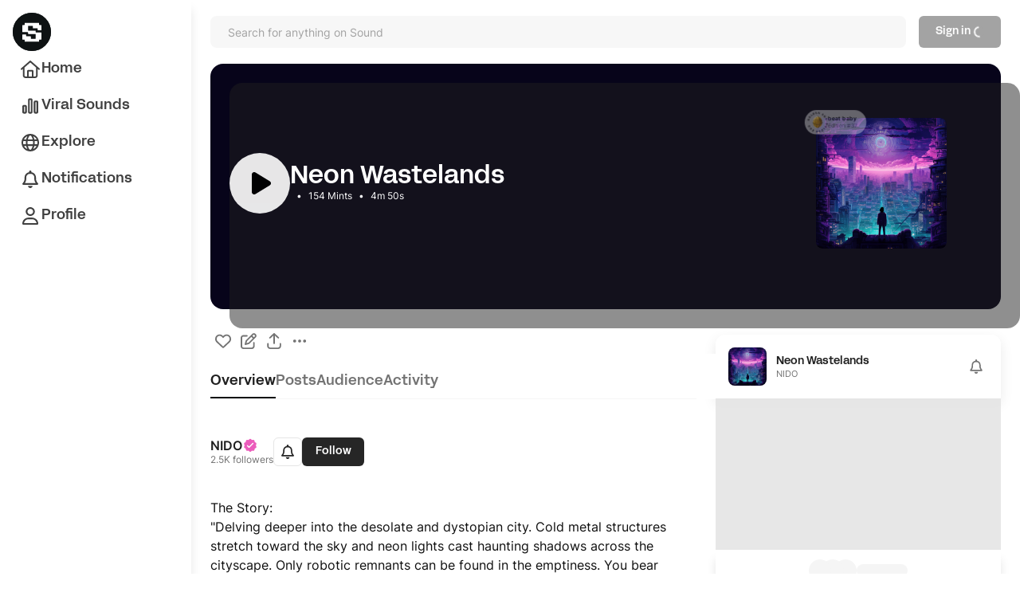

--- FILE ---
content_type: application/javascript; charset=utf-8
request_url: https://www.sound.xyz/_next/static/chunks/454-ceb957c912ec494a.js
body_size: 13031
content:
"use strict";(self.webpackChunk_N_E=self.webpackChunk_N_E||[]).push([[454],{95067:function(e,t,n){n.d(t,{Cp:function(){return hide},RR:function(){return flip},cv:function(){return offset},dp:function(){return size},dr:function(){return limitShift},oo:function(){return computePosition},uY:function(){return shift},x7:function(){return arrow}});var r=n(38760);function computeCoordsFromPlacement(e,t,n){let o,{reference:i,floating:l}=e,a=(0,r.Qq)(t),c=(0,r.Wh)(t),s=(0,r.I4)(c),u=(0,r.k3)(t),f="y"===a,d=i.x+i.width/2-l.width/2,p=i.y+i.height/2-l.height/2,g=i[s]/2-l[s]/2;switch(u){case"top":o={x:d,y:i.y-l.height};break;case"bottom":o={x:d,y:i.y+i.height};break;case"right":o={x:i.x+i.width,y:p};break;case"left":o={x:i.x-l.width,y:p};break;default:o={x:i.x,y:i.y}}switch((0,r.hp)(t)){case"start":o[c]-=g*(n&&f?-1:1);break;case"end":o[c]+=g*(n&&f?-1:1)}return o}let computePosition=async(e,t,n)=>{let{placement:r="bottom",strategy:o="absolute",middleware:i=[],platform:l}=n,a=i.filter(Boolean),c=await (null==l.isRTL?void 0:l.isRTL(t)),s=await l.getElementRects({reference:e,floating:t,strategy:o}),{x:u,y:f}=computeCoordsFromPlacement(s,r,c),d=r,p={},g=0;for(let n=0;n<a.length;n++){let{name:i,fn:m}=a[n],{x:h,y:w,data:v,reset:y}=await m({x:u,y:f,initialPlacement:r,placement:d,strategy:o,middlewareData:p,rects:s,platform:l,elements:{reference:e,floating:t}});if(u=null!=h?h:u,f=null!=w?w:f,p={...p,[i]:{...p[i],...v}},y&&g<=50){g++,"object"==typeof y&&(y.placement&&(d=y.placement),y.rects&&(s=!0===y.rects?await l.getElementRects({reference:e,floating:t,strategy:o}):y.rects),{x:u,y:f}=computeCoordsFromPlacement(s,d,c)),n=-1;continue}}return{x:u,y:f,placement:d,strategy:o,middlewareData:p}};async function detectOverflow(e,t){var n;void 0===t&&(t={});let{x:o,y:i,platform:l,rects:a,elements:c,strategy:s}=e,{boundary:u="clippingAncestors",rootBoundary:f="viewport",elementContext:d="floating",altBoundary:p=!1,padding:g=0}=(0,r.ku)(t,e),m=(0,r.yd)(g),h=c[p?"floating"===d?"reference":"floating":d],w=(0,r.JB)(await l.getClippingRect({element:null==(n=await (null==l.isElement?void 0:l.isElement(h)))||n?h:h.contextElement||await (null==l.getDocumentElement?void 0:l.getDocumentElement(c.floating)),boundary:u,rootBoundary:f,strategy:s})),v="floating"===d?{...a.floating,x:o,y:i}:a.reference,y=await (null==l.getOffsetParent?void 0:l.getOffsetParent(c.floating)),x=await (null==l.isElement?void 0:l.isElement(y))&&await (null==l.getScale?void 0:l.getScale(y))||{x:1,y:1},b=(0,r.JB)(l.convertOffsetParentRelativeRectToViewportRelativeRect?await l.convertOffsetParentRelativeRectToViewportRelativeRect({rect:v,offsetParent:y,strategy:s}):v);return{top:(w.top-b.top+m.top)/x.y,bottom:(b.bottom-w.bottom+m.bottom)/x.y,left:(w.left-b.left+m.left)/x.x,right:(b.right-w.right+m.right)/x.x}}let arrow=e=>({name:"arrow",options:e,async fn(t){let{x:n,y:o,placement:i,rects:l,platform:a,elements:c}=t,{element:s,padding:u=0}=(0,r.ku)(e,t)||{};if(null==s)return{};let f=(0,r.yd)(u),d={x:n,y:o},p=(0,r.Wh)(i),g=(0,r.I4)(p),m=await a.getDimensions(s),h="y"===p,w=h?"clientHeight":"clientWidth",v=l.reference[g]+l.reference[p]-d[p]-l.floating[g],y=d[p]-l.reference[p],x=await (null==a.getOffsetParent?void 0:a.getOffsetParent(s)),b=x?x[w]:0;b&&await (null==a.isElement?void 0:a.isElement(x))||(b=c.floating[w]||l.floating[g]);let E=b/2-m[g]/2-1,C=(0,r.VV)(f[h?"top":"left"],E),T=(0,r.VV)(f[h?"bottom":"right"],E),A=b-m[g]-T,R=b/2-m[g]/2+(v/2-y/2),P=(0,r.uZ)(C,R,A),O=null!=(0,r.hp)(i)&&R!=P&&l.reference[g]/2-(R<C?C:T)-m[g]/2<0,S=O?R<C?C-R:A-R:0;return{[p]:d[p]-S,data:{[p]:P,centerOffset:R-P+S}}}}),flip=function(e){return void 0===e&&(e={}),{name:"flip",options:e,async fn(t){var n,o,i,l;let{placement:a,middlewareData:c,rects:s,initialPlacement:u,platform:f,elements:d}=t,{mainAxis:p=!0,crossAxis:g=!0,fallbackPlacements:m,fallbackStrategy:h="bestFit",fallbackAxisSideDirection:w="none",flipAlignment:v=!0,...y}=(0,r.ku)(e,t),x=(0,r.k3)(a),b=(0,r.k3)(u)===u,E=await (null==f.isRTL?void 0:f.isRTL(d.floating)),C=m||(b||!v?[(0,r.pw)(u)]:(0,r.gy)(u));m||"none"===w||C.push(...(0,r.KX)(u,v,w,E));let T=[u,...C],A=await detectOverflow(t,y),R=[],P=(null==(n=c.flip)?void 0:n.overflows)||[];if(p&&R.push(A[x]),g){let e=(0,r.i8)(a,s,E);R.push(A[e[0]],A[e[1]])}if(P=[...P,{placement:a,overflows:R}],!R.every(e=>e<=0)){let e=((null==(o=c.flip)?void 0:o.index)||0)+1,t=T[e];if(t)return{data:{index:e,overflows:P},reset:{placement:t}};let n=null==(i=P.filter(e=>e.overflows[0]<=0).sort((e,t)=>e.overflows[1]-t.overflows[1])[0])?void 0:i.placement;if(!n)switch(h){case"bestFit":{let e=null==(l=P.map(e=>[e.placement,e.overflows.filter(e=>e>0).reduce((e,t)=>e+t,0)]).sort((e,t)=>e[1]-t[1])[0])?void 0:l[0];e&&(n=e);break}case"initialPlacement":n=u}if(a!==n)return{reset:{placement:n}}}return{}}}};function getSideOffsets(e,t){return{top:e.top-t.height,right:e.right-t.width,bottom:e.bottom-t.height,left:e.left-t.width}}function isAnySideFullyClipped(e){return r.mA.some(t=>e[t]>=0)}let hide=function(e){return void 0===e&&(e={}),{name:"hide",options:e,async fn(t){let{rects:n}=t,{strategy:o="referenceHidden",...i}=(0,r.ku)(e,t);switch(o){case"referenceHidden":{let e=await detectOverflow(t,{...i,elementContext:"reference"}),r=getSideOffsets(e,n.reference);return{data:{referenceHiddenOffsets:r,referenceHidden:isAnySideFullyClipped(r)}}}case"escaped":{let e=await detectOverflow(t,{...i,altBoundary:!0}),r=getSideOffsets(e,n.floating);return{data:{escapedOffsets:r,escaped:isAnySideFullyClipped(r)}}}default:return{}}}}};async function convertValueToCoords(e,t){let{placement:n,platform:o,elements:i}=e,l=await (null==o.isRTL?void 0:o.isRTL(i.floating)),a=(0,r.k3)(n),c=(0,r.hp)(n),s="y"===(0,r.Qq)(n),u=["left","top"].includes(a)?-1:1,f=l&&s?-1:1,d=(0,r.ku)(t,e),{mainAxis:p,crossAxis:g,alignmentAxis:m}="number"==typeof d?{mainAxis:d,crossAxis:0,alignmentAxis:null}:{mainAxis:0,crossAxis:0,alignmentAxis:null,...d};return c&&"number"==typeof m&&(g="end"===c?-1*m:m),s?{x:g*f,y:p*u}:{x:p*u,y:g*f}}let offset=function(e){return void 0===e&&(e=0),{name:"offset",options:e,async fn(t){let{x:n,y:r}=t,o=await convertValueToCoords(t,e);return{x:n+o.x,y:r+o.y,data:o}}}},shift=function(e){return void 0===e&&(e={}),{name:"shift",options:e,async fn(t){let{x:n,y:o,placement:i}=t,{mainAxis:l=!0,crossAxis:a=!1,limiter:c={fn:e=>{let{x:t,y:n}=e;return{x:t,y:n}}},...s}=(0,r.ku)(e,t),u={x:n,y:o},f=await detectOverflow(t,s),d=(0,r.Qq)((0,r.k3)(i)),p=(0,r.Rn)(d),g=u[p],m=u[d];if(l){let e=g+f["y"===p?"top":"left"],t=g-f["y"===p?"bottom":"right"];g=(0,r.uZ)(e,g,t)}if(a){let e="y"===d?"top":"left",t="y"===d?"bottom":"right",n=m+f[e],o=m-f[t];m=(0,r.uZ)(n,m,o)}let h=c.fn({...t,[p]:g,[d]:m});return{...h,data:{x:h.x-n,y:h.y-o}}}}},limitShift=function(e){return void 0===e&&(e={}),{options:e,fn(t){let{x:n,y:o,placement:i,rects:l,middlewareData:a}=t,{offset:c=0,mainAxis:s=!0,crossAxis:u=!0}=(0,r.ku)(e,t),f={x:n,y:o},d=(0,r.Qq)(i),p=(0,r.Rn)(d),g=f[p],m=f[d],h=(0,r.ku)(c,t),w="number"==typeof h?{mainAxis:h,crossAxis:0}:{mainAxis:0,crossAxis:0,...h};if(s){let e="y"===p?"height":"width",t=l.reference[p]-l.floating[e]+w.mainAxis,n=l.reference[p]+l.reference[e]-w.mainAxis;g<t?g=t:g>n&&(g=n)}if(u){var v,y;let e="y"===p?"width":"height",t=["top","left"].includes((0,r.k3)(i)),n=l.reference[d]-l.floating[e]+(t&&(null==(v=a.offset)?void 0:v[d])||0)+(t?0:w.crossAxis),o=l.reference[d]+l.reference[e]+(t?0:(null==(y=a.offset)?void 0:y[d])||0)-(t?w.crossAxis:0);m<n?m=n:m>o&&(m=o)}return{[p]:g,[d]:m}}}},size=function(e){return void 0===e&&(e={}),{name:"size",options:e,async fn(t){let n,o;let{placement:i,rects:l,platform:a,elements:c}=t,{apply:s=()=>{},...u}=(0,r.ku)(e,t),f=await detectOverflow(t,u),d=(0,r.k3)(i),p=(0,r.hp)(i),g="y"===(0,r.Qq)(i),{width:m,height:h}=l.floating;"top"===d||"bottom"===d?(n=d,o=p===(await (null==a.isRTL?void 0:a.isRTL(c.floating))?"start":"end")?"left":"right"):(o=d,n="end"===p?"top":"bottom");let w=h-f[n],v=m-f[o],y=!t.middlewareData.shift,x=w,b=v;if(g){let e=m-f.left-f.right;b=p||y?(0,r.VV)(v,e):e}else{let e=h-f.top-f.bottom;x=p||y?(0,r.VV)(w,e):e}if(y&&!p){let e=(0,r.Fp)(f.left,0),t=(0,r.Fp)(f.right,0),n=(0,r.Fp)(f.top,0),o=(0,r.Fp)(f.bottom,0);g?b=m-2*(0!==e||0!==t?e+t:(0,r.Fp)(f.left,f.right)):x=h-2*(0!==n||0!==o?n+o:(0,r.Fp)(f.top,f.bottom))}await s({...t,availableWidth:b,availableHeight:x});let E=await a.getDimensions(c.floating);return m!==E.width||h!==E.height?{reset:{rects:!0}}:{}}}}},17633:function(e,t,n){n.d(t,{Me:function(){return autoUpdate},oo:function(){return computePosition}});var r=n(38760),o=n(95067);function getNodeName(e){return isNode(e)?(e.nodeName||"").toLowerCase():"#document"}function getWindow(e){var t;return(null==e?void 0:null==(t=e.ownerDocument)?void 0:t.defaultView)||window}function getDocumentElement(e){var t;return null==(t=(isNode(e)?e.ownerDocument:e.document)||window.document)?void 0:t.documentElement}function isNode(e){return e instanceof Node||e instanceof getWindow(e).Node}function isElement(e){return e instanceof Element||e instanceof getWindow(e).Element}function isHTMLElement(e){return e instanceof HTMLElement||e instanceof getWindow(e).HTMLElement}function isShadowRoot(e){return"undefined"!=typeof ShadowRoot&&(e instanceof ShadowRoot||e instanceof getWindow(e).ShadowRoot)}function isOverflowElement(e){let{overflow:t,overflowX:n,overflowY:r,display:o}=getComputedStyle(e);return/auto|scroll|overlay|hidden|clip/.test(t+r+n)&&!["inline","contents"].includes(o)}function isContainingBlock(e){let t=isWebKit(),n=getComputedStyle(e);return"none"!==n.transform||"none"!==n.perspective||!!n.containerType&&"normal"!==n.containerType||!t&&!!n.backdropFilter&&"none"!==n.backdropFilter||!t&&!!n.filter&&"none"!==n.filter||["transform","perspective","filter"].some(e=>(n.willChange||"").includes(e))||["paint","layout","strict","content"].some(e=>(n.contain||"").includes(e))}function isWebKit(){return"undefined"!=typeof CSS&&!!CSS.supports&&CSS.supports("-webkit-backdrop-filter","none")}function isLastTraversableNode(e){return["html","body","#document"].includes(getNodeName(e))}function getComputedStyle(e){return getWindow(e).getComputedStyle(e)}function getNodeScroll(e){return isElement(e)?{scrollLeft:e.scrollLeft,scrollTop:e.scrollTop}:{scrollLeft:e.pageXOffset,scrollTop:e.pageYOffset}}function getParentNode(e){if("html"===getNodeName(e))return e;let t=e.assignedSlot||e.parentNode||isShadowRoot(e)&&e.host||getDocumentElement(e);return isShadowRoot(t)?t.host:t}function getOverflowAncestors(e,t){var n;void 0===t&&(t=[]);let r=function getNearestOverflowAncestor(e){let t=getParentNode(e);return isLastTraversableNode(t)?e.ownerDocument?e.ownerDocument.body:e.body:isHTMLElement(t)&&isOverflowElement(t)?t:getNearestOverflowAncestor(t)}(e),o=r===(null==(n=e.ownerDocument)?void 0:n.body),i=getWindow(r);return o?t.concat(i,i.visualViewport||[],isOverflowElement(r)?r:[]):t.concat(r,getOverflowAncestors(r))}function getCssDimensions(e){let t=getComputedStyle(e),n=parseFloat(t.width)||0,o=parseFloat(t.height)||0,i=isHTMLElement(e),l=i?e.offsetWidth:n,a=i?e.offsetHeight:o,c=(0,r.NM)(n)!==l||(0,r.NM)(o)!==a;return c&&(n=l,o=a),{width:n,height:o,$:c}}function unwrapElement(e){return isElement(e)?e:e.contextElement}function getScale(e){let t=unwrapElement(e);if(!isHTMLElement(t))return(0,r.ze)(1);let n=t.getBoundingClientRect(),{width:o,height:i,$:l}=getCssDimensions(t),a=(l?(0,r.NM)(n.width):n.width)/o,c=(l?(0,r.NM)(n.height):n.height)/i;return a&&Number.isFinite(a)||(a=1),c&&Number.isFinite(c)||(c=1),{x:a,y:c}}let i=(0,r.ze)(0);function getVisualOffsets(e){let t=getWindow(e);return isWebKit()&&t.visualViewport?{x:t.visualViewport.offsetLeft,y:t.visualViewport.offsetTop}:i}function getBoundingClientRect(e,t,n,o){var i;void 0===t&&(t=!1),void 0===n&&(n=!1);let l=e.getBoundingClientRect(),a=unwrapElement(e),c=(0,r.ze)(1);t&&(o?isElement(o)&&(c=getScale(o)):c=getScale(e));let s=(void 0===(i=n)&&(i=!1),o&&(!i||o===getWindow(a))&&i)?getVisualOffsets(a):(0,r.ze)(0),u=(l.left+s.x)/c.x,f=(l.top+s.y)/c.y,d=l.width/c.x,p=l.height/c.y;if(a){let e=getWindow(a),t=o&&isElement(o)?getWindow(o):o,n=e.frameElement;for(;n&&o&&t!==e;){let e=getScale(n),t=n.getBoundingClientRect(),r=getComputedStyle(n),o=t.left+(n.clientLeft+parseFloat(r.paddingLeft))*e.x,i=t.top+(n.clientTop+parseFloat(r.paddingTop))*e.y;u*=e.x,f*=e.y,d*=e.x,p*=e.y,u+=o,f+=i,n=getWindow(n).frameElement}}return(0,r.JB)({width:d,height:p,x:u,y:f})}function getWindowScrollBarX(e){return getBoundingClientRect(getDocumentElement(e)).left+getNodeScroll(e).scrollLeft}function getClientRectFromClippingAncestor(e,t,n){let o;if("viewport"===t)o=function(e,t){let n=getWindow(e),r=getDocumentElement(e),o=n.visualViewport,i=r.clientWidth,l=r.clientHeight,a=0,c=0;if(o){i=o.width,l=o.height;let e=isWebKit();(!e||e&&"fixed"===t)&&(a=o.offsetLeft,c=o.offsetTop)}return{width:i,height:l,x:a,y:c}}(e,n);else if("document"===t)o=function(e){let t=getDocumentElement(e),n=getNodeScroll(e),o=e.ownerDocument.body,i=(0,r.Fp)(t.scrollWidth,t.clientWidth,o.scrollWidth,o.clientWidth),l=(0,r.Fp)(t.scrollHeight,t.clientHeight,o.scrollHeight,o.clientHeight),a=-n.scrollLeft+getWindowScrollBarX(e),c=-n.scrollTop;return"rtl"===getComputedStyle(o).direction&&(a+=(0,r.Fp)(t.clientWidth,o.clientWidth)-i),{width:i,height:l,x:a,y:c}}(getDocumentElement(e));else if(isElement(t))o=function(e,t){let n=getBoundingClientRect(e,!0,"fixed"===t),o=n.top+e.clientTop,i=n.left+e.clientLeft,l=isHTMLElement(e)?getScale(e):(0,r.ze)(1),a=e.clientWidth*l.x,c=e.clientHeight*l.y,s=i*l.x,u=o*l.y;return{width:a,height:c,x:s,y:u}}(t,n);else{let n=getVisualOffsets(e);o={...t,x:t.x-n.x,y:t.y-n.y}}return(0,r.JB)(o)}function getTrueOffsetParent(e,t){return isHTMLElement(e)&&"fixed"!==getComputedStyle(e).position?t?t(e):e.offsetParent:null}function getOffsetParent(e,t){let n=getWindow(e);if(!isHTMLElement(e))return n;let r=getTrueOffsetParent(e,t);for(;r&&["table","td","th"].includes(getNodeName(r))&&"static"===getComputedStyle(r).position;)r=getTrueOffsetParent(r,t);return r&&("html"===getNodeName(r)||"body"===getNodeName(r)&&"static"===getComputedStyle(r).position&&!isContainingBlock(r))?n:r||function(e){let t=getParentNode(e);for(;isHTMLElement(t)&&!isLastTraversableNode(t);){if(isContainingBlock(t))return t;t=getParentNode(t)}return null}(e)||n}let getElementRects=async function(e){let{reference:t,floating:n,strategy:o}=e,i=this.getOffsetParent||getOffsetParent,l=this.getDimensions;return{reference:function(e,t,n){let o=isHTMLElement(t),i=getDocumentElement(t),l="fixed"===n,a=getBoundingClientRect(e,!0,l,t),c={scrollLeft:0,scrollTop:0},s=(0,r.ze)(0);if(o||!o&&!l){if(("body"!==getNodeName(t)||isOverflowElement(i))&&(c=getNodeScroll(t)),o){let e=getBoundingClientRect(t,!0,l,t);s.x=e.x+t.clientLeft,s.y=e.y+t.clientTop}else i&&(s.x=getWindowScrollBarX(i))}return{x:a.left+c.scrollLeft-s.x,y:a.top+c.scrollTop-s.y,width:a.width,height:a.height}}(t,await i(n),o),floating:{x:0,y:0,...await l(n)}}},l={convertOffsetParentRelativeRectToViewportRelativeRect:function(e){let{rect:t,offsetParent:n,strategy:o}=e,i=isHTMLElement(n),l=getDocumentElement(n);if(n===l)return t;let a={scrollLeft:0,scrollTop:0},c=(0,r.ze)(1),s=(0,r.ze)(0);if((i||!i&&"fixed"!==o)&&(("body"!==getNodeName(n)||isOverflowElement(l))&&(a=getNodeScroll(n)),isHTMLElement(n))){let e=getBoundingClientRect(n);c=getScale(n),s.x=e.x+n.clientLeft,s.y=e.y+n.clientTop}return{width:t.width*c.x,height:t.height*c.y,x:t.x*c.x-a.scrollLeft*c.x+s.x,y:t.y*c.y-a.scrollTop*c.y+s.y}},getDocumentElement:getDocumentElement,getClippingRect:function(e){let{element:t,boundary:n,rootBoundary:o,strategy:i}=e,l="clippingAncestors"===n?function(e,t){let n=t.get(e);if(n)return n;let r=getOverflowAncestors(e).filter(e=>isElement(e)&&"body"!==getNodeName(e)),o=null,i="fixed"===getComputedStyle(e).position,l=i?getParentNode(e):e;for(;isElement(l)&&!isLastTraversableNode(l);){let t=getComputedStyle(l),n=isContainingBlock(l);n||"fixed"!==t.position||(o=null);let a=i?!n&&!o:!n&&"static"===t.position&&!!o&&["absolute","fixed"].includes(o.position)||isOverflowElement(l)&&!n&&function hasFixedPositionAncestor(e,t){let n=getParentNode(e);return!(n===t||!isElement(n)||isLastTraversableNode(n))&&("fixed"===getComputedStyle(n).position||hasFixedPositionAncestor(n,t))}(e,l);a?r=r.filter(e=>e!==l):o=t,l=getParentNode(l)}return t.set(e,r),r}(t,this._c):[].concat(n),a=[...l,o],c=a[0],s=a.reduce((e,n)=>{let o=getClientRectFromClippingAncestor(t,n,i);return e.top=(0,r.Fp)(o.top,e.top),e.right=(0,r.VV)(o.right,e.right),e.bottom=(0,r.VV)(o.bottom,e.bottom),e.left=(0,r.Fp)(o.left,e.left),e},getClientRectFromClippingAncestor(t,c,i));return{width:s.right-s.left,height:s.bottom-s.top,x:s.left,y:s.top}},getOffsetParent,getElementRects,getClientRects:function(e){return Array.from(e.getClientRects())},getDimensions:function(e){return getCssDimensions(e)},getScale,isElement:isElement,isRTL:function(e){return"rtl"===getComputedStyle(e).direction}};function autoUpdate(e,t,n,o){let i;void 0===o&&(o={});let{ancestorScroll:l=!0,ancestorResize:a=!0,elementResize:c="function"==typeof ResizeObserver,layoutShift:s="function"==typeof IntersectionObserver,animationFrame:u=!1}=o,f=unwrapElement(e),d=l||a?[...f?getOverflowAncestors(f):[],...getOverflowAncestors(t)]:[];d.forEach(e=>{l&&e.addEventListener("scroll",n,{passive:!0}),a&&e.addEventListener("resize",n)});let p=f&&s?function(e,t){let n,o=null,i=getDocumentElement(e);function cleanup(){clearTimeout(n),o&&o.disconnect(),o=null}return!function refresh(l,a){void 0===l&&(l=!1),void 0===a&&(a=1),cleanup();let{left:c,top:s,width:u,height:f}=e.getBoundingClientRect();if(l||t(),!u||!f)return;let d=(0,r.GW)(s),p=(0,r.GW)(i.clientWidth-(c+u)),g=(0,r.GW)(i.clientHeight-(s+f)),m=(0,r.GW)(c),h={rootMargin:-d+"px "+-p+"px "+-g+"px "+-m+"px",threshold:(0,r.Fp)(0,(0,r.VV)(1,a))||1},w=!0;function handleObserve(e){let t=e[0].intersectionRatio;if(t!==a){if(!w)return refresh();t?refresh(!1,t):n=setTimeout(()=>{refresh(!1,1e-7)},100)}w=!1}try{o=new IntersectionObserver(handleObserve,{...h,root:i.ownerDocument})}catch(e){o=new IntersectionObserver(handleObserve,h)}o.observe(e)}(!0),cleanup}(f,n):null,g=-1,m=null;c&&(m=new ResizeObserver(e=>{let[r]=e;r&&r.target===f&&m&&(m.unobserve(t),cancelAnimationFrame(g),g=requestAnimationFrame(()=>{m&&m.observe(t)})),n()}),f&&!u&&m.observe(f),m.observe(t));let h=u?getBoundingClientRect(e):null;return u&&function frameLoop(){let t=getBoundingClientRect(e);h&&(t.x!==h.x||t.y!==h.y||t.width!==h.width||t.height!==h.height)&&n(),h=t,i=requestAnimationFrame(frameLoop)}(),n(),()=>{d.forEach(e=>{l&&e.removeEventListener("scroll",n),a&&e.removeEventListener("resize",n)}),p&&p(),m&&m.disconnect(),m=null,u&&cancelAnimationFrame(i)}}let computePosition=(e,t,n)=>{let r=new Map,i={platform:l,...n},a={...i.platform,_c:r};return(0,o.oo)(e,t,{...i,platform:a})}},38760:function(e,t,n){n.d(t,{Fp:function(){return i},GW:function(){return a},I4:function(){return getAxisLength},JB:function(){return rectToClientRect},KX:function(){return getOppositeAxisPlacements},NM:function(){return l},Qq:function(){return getSideAxis},Rn:function(){return getOppositeAxis},VV:function(){return o},Wh:function(){return getAlignmentAxis},gy:function(){return getExpandedPlacements},hp:function(){return getAlignment},i8:function(){return getAlignmentSides},k3:function(){return getSide},ku:function(){return evaluate},mA:function(){return r},pw:function(){return getOppositePlacement},uZ:function(){return clamp},yd:function(){return getPaddingObject},ze:function(){return createCoords}});let r=["top","right","bottom","left"],o=Math.min,i=Math.max,l=Math.round,a=Math.floor,createCoords=e=>({x:e,y:e}),c={left:"right",right:"left",bottom:"top",top:"bottom"},s={start:"end",end:"start"};function clamp(e,t,n){return i(e,o(t,n))}function evaluate(e,t){return"function"==typeof e?e(t):e}function getSide(e){return e.split("-")[0]}function getAlignment(e){return e.split("-")[1]}function getOppositeAxis(e){return"x"===e?"y":"x"}function getAxisLength(e){return"y"===e?"height":"width"}function getSideAxis(e){return["top","bottom"].includes(getSide(e))?"y":"x"}function getAlignmentAxis(e){return getOppositeAxis(getSideAxis(e))}function getAlignmentSides(e,t,n){void 0===n&&(n=!1);let r=getAlignment(e),o=getAlignmentAxis(e),i=getAxisLength(o),l="x"===o?r===(n?"end":"start")?"right":"left":"start"===r?"bottom":"top";return t.reference[i]>t.floating[i]&&(l=getOppositePlacement(l)),[l,getOppositePlacement(l)]}function getExpandedPlacements(e){let t=getOppositePlacement(e);return[getOppositeAlignmentPlacement(e),t,getOppositeAlignmentPlacement(t)]}function getOppositeAlignmentPlacement(e){return e.replace(/start|end/g,e=>s[e])}function getOppositeAxisPlacements(e,t,n,r){let o=getAlignment(e),i=function(e,t,n){let r=["left","right"],o=["right","left"];switch(e){case"top":case"bottom":if(n)return t?o:r;return t?r:o;case"left":case"right":return t?["top","bottom"]:["bottom","top"];default:return[]}}(getSide(e),"start"===n,r);return o&&(i=i.map(e=>e+"-"+o),t&&(i=i.concat(i.map(getOppositeAlignmentPlacement)))),i}function getOppositePlacement(e){return e.replace(/left|right|bottom|top/g,e=>c[e])}function getPaddingObject(e){return"number"!=typeof e?{top:0,right:0,bottom:0,left:0,...e}:{top:e,right:e,bottom:e,left:e}}function rectToClientRect(e){return{...e,top:e.y,left:e.x,right:e.x+e.width,bottom:e.y+e.height}}},33729:function(e,t,n){n.d(t,{ee:function(){return O},Eh:function(){return L},VY:function(){return S},fC:function(){return $cf1ac5d9fe0e8206$export$be92b6f5f03c0fe9},D7:function(){return v}});var r=n(87714),o=n(32342),i=n(95067),l=n(17633),a=n(21497);let floating_ui_react_dom_esm_arrow=e=>({name:"arrow",options:e,fn(t){let{element:n,padding:r}="function"==typeof e?e(t):e;if(n&&({}).hasOwnProperty.call(n,"current")){if(null!=n.current)return(0,i.x7)({element:n.current,padding:r}).fn(t)}else if(n)return(0,i.x7)({element:n,padding:r}).fn(t);return{}}});var c="undefined"!=typeof document?o.useLayoutEffect:o.useEffect;function deepEqual(e,t){let n,r,o;if(e===t)return!0;if(typeof e!=typeof t)return!1;if("function"==typeof e&&e.toString()===t.toString())return!0;if(e&&t&&"object"==typeof e){if(Array.isArray(e)){if((n=e.length)!=t.length)return!1;for(r=n;0!=r--;)if(!deepEqual(e[r],t[r]))return!1;return!0}if((n=(o=Object.keys(e)).length)!==Object.keys(t).length)return!1;for(r=n;0!=r--;)if(!({}).hasOwnProperty.call(t,o[r]))return!1;for(r=n;0!=r--;){let n=o[r];if(("_owner"!==n||!e.$$typeof)&&!deepEqual(e[n],t[n]))return!1}return!0}return e!=e&&t!=t}function getDPR(e){if("undefined"==typeof window)return 1;let t=e.ownerDocument.defaultView||window;return t.devicePixelRatio||1}function roundByDPR(e,t){let n=getDPR(e);return Math.round(t*n)/n}function useLatestRef(e){let t=o.useRef(e);return c(()=>{t.current=e}),t}var s=n(50428);let u=(0,o.forwardRef)((e,t)=>{let{children:n,width:i=10,height:l=5,...a}=e;return(0,o.createElement)(s.WV.svg,(0,r.Z)({},a,{ref:t,width:i,height:l,viewBox:"0 0 30 10",preserveAspectRatio:"none"}),e.asChild?n:(0,o.createElement)("polygon",{points:"0,0 30,0 15,10"}))});var f=n(8e4),d=n(89849),p=n(90106),g=n(89744),m=n(36221);let h="Popper",[w,v]=(0,d.b)(h),[y,x]=w(h),b=(0,o.forwardRef)((e,t)=>{let{__scopePopper:n,virtualRef:i,...l}=e,a=x("PopperAnchor",n),c=(0,o.useRef)(null),u=(0,f.e)(t,c);return(0,o.useEffect)(()=>{a.onAnchorChange((null==i?void 0:i.current)||c.current)}),i?null:(0,o.createElement)(s.WV.div,(0,r.Z)({},l,{ref:u}))}),E="PopperContent",[C,T]=w(E),A=(0,o.forwardRef)((e,t)=>{var n,u,d,h,w,v,y,b;let{__scopePopper:T,side:A="bottom",sideOffset:R=0,align:P="center",alignOffset:O=0,arrowPadding:S=0,collisionBoundary:L=[],collisionPadding:k=0,sticky:$="partial",hideWhenDetached:D=!1,avoidCollisions:N=!0,onPlaced:W,...M}=e,_=x(E,T),[F,H]=(0,o.useState)(null),B=(0,f.e)(t,e=>H(e)),[V,z]=(0,o.useState)(null),I=(0,m.t)(V),Z=null!==(n=null==I?void 0:I.width)&&void 0!==n?n:0,q=null!==(u=null==I?void 0:I.height)&&void 0!==u?u:0,X="number"==typeof k?k:{top:0,right:0,bottom:0,left:0,...k},Y=Array.isArray(L)?L:[L],G=Y.length>0,K={padding:X,boundary:Y.filter($cf1ac5d9fe0e8206$var$isNotNull),altBoundary:G},{refs:j,floatingStyles:Q,placement:J,isPositioned:U,middlewareData:ee}=function(e){void 0===e&&(e={});let{placement:t="bottom",strategy:n="absolute",middleware:r=[],platform:i,elements:{reference:s,floating:u}={},transform:f=!0,whileElementsMounted:d,open:p}=e,[g,m]=o.useState({x:0,y:0,strategy:n,placement:t,middlewareData:{},isPositioned:!1}),[h,w]=o.useState(r);deepEqual(h,r)||w(r);let[v,y]=o.useState(null),[x,b]=o.useState(null),E=o.useCallback(e=>{e!=R.current&&(R.current=e,y(e))},[y]),C=o.useCallback(e=>{e!==P.current&&(P.current=e,b(e))},[b]),T=s||v,A=u||x,R=o.useRef(null),P=o.useRef(null),O=o.useRef(g),S=useLatestRef(d),L=useLatestRef(i),k=o.useCallback(()=>{if(!R.current||!P.current)return;let e={placement:t,strategy:n,middleware:h};L.current&&(e.platform=L.current),(0,l.oo)(R.current,P.current,e).then(e=>{let t={...e,isPositioned:!0};$.current&&!deepEqual(O.current,t)&&(O.current=t,a.flushSync(()=>{m(t)}))})},[h,t,n,L]);c(()=>{!1===p&&O.current.isPositioned&&(O.current.isPositioned=!1,m(e=>({...e,isPositioned:!1})))},[p]);let $=o.useRef(!1);c(()=>($.current=!0,()=>{$.current=!1}),[]),c(()=>{if(T&&(R.current=T),A&&(P.current=A),T&&A){if(S.current)return S.current(T,A,k);k()}},[T,A,k,S]);let D=o.useMemo(()=>({reference:R,floating:P,setReference:E,setFloating:C}),[E,C]),N=o.useMemo(()=>({reference:T,floating:A}),[T,A]),W=o.useMemo(()=>{let e={position:n,left:0,top:0};if(!N.floating)return e;let t=roundByDPR(N.floating,g.x),r=roundByDPR(N.floating,g.y);return f?{...e,transform:"translate("+t+"px, "+r+"px)",...getDPR(N.floating)>=1.5&&{willChange:"transform"}}:{position:n,left:t,top:r}},[n,f,N.floating,g.x,g.y]);return o.useMemo(()=>({...g,update:k,refs:D,elements:N,floatingStyles:W}),[g,k,D,N,W])}({strategy:"fixed",placement:A+("center"!==P?"-"+P:""),whileElementsMounted:l.Me,elements:{reference:_.anchor},middleware:[(0,i.cv)({mainAxis:R+q,alignmentAxis:O}),N&&(0,i.uY)({mainAxis:!0,crossAxis:!1,limiter:"partial"===$?(0,i.dr)():void 0,...K}),N&&(0,i.RR)({...K}),(0,i.dp)({...K,apply:({elements:e,rects:t,availableWidth:n,availableHeight:r})=>{let{width:o,height:i}=t.reference,l=e.floating.style;l.setProperty("--radix-popper-available-width",`${n}px`),l.setProperty("--radix-popper-available-height",`${r}px`),l.setProperty("--radix-popper-anchor-width",`${o}px`),l.setProperty("--radix-popper-anchor-height",`${i}px`)}}),V&&floating_ui_react_dom_esm_arrow({element:V,padding:S}),$cf1ac5d9fe0e8206$var$transformOrigin({arrowWidth:Z,arrowHeight:q}),D&&(0,i.Cp)({strategy:"referenceHidden"})]}),[et,en]=$cf1ac5d9fe0e8206$var$getSideAndAlignFromPlacement(J),er=(0,p.W)(W);(0,g.b)(()=>{U&&(null==er||er())},[U,er]);let eo=null===(d=ee.arrow)||void 0===d?void 0:d.x,ei=null===(h=ee.arrow)||void 0===h?void 0:h.y,el=(null===(w=ee.arrow)||void 0===w?void 0:w.centerOffset)!==0,[ea,ec]=(0,o.useState)();return(0,g.b)(()=>{F&&ec(window.getComputedStyle(F).zIndex)},[F]),(0,o.createElement)("div",{ref:j.setFloating,"data-radix-popper-content-wrapper":"",style:{...Q,transform:U?Q.transform:"translate(0, -200%)",minWidth:"max-content",zIndex:ea,"--radix-popper-transform-origin":[null===(v=ee.transformOrigin)||void 0===v?void 0:v.x,null===(y=ee.transformOrigin)||void 0===y?void 0:y.y].join(" ")},dir:e.dir},(0,o.createElement)(C,{scope:T,placedSide:et,onArrowChange:z,arrowX:eo,arrowY:ei,shouldHideArrow:el},(0,o.createElement)(s.WV.div,(0,r.Z)({"data-side":et,"data-align":en},M,{ref:B,style:{...M.style,animation:U?void 0:"none",opacity:null!==(b=ee.hide)&&void 0!==b&&b.referenceHidden?0:void 0}}))))}),R={top:"bottom",right:"left",bottom:"top",left:"right"},P=(0,o.forwardRef)(function(e,t){let{__scopePopper:n,...i}=e,l=T("PopperArrow",n),a=R[l.placedSide];return(0,o.createElement)("span",{ref:l.onArrowChange,style:{position:"absolute",left:l.arrowX,top:l.arrowY,[a]:0,transformOrigin:{top:"",right:"0 0",bottom:"center 0",left:"100% 0"}[l.placedSide],transform:{top:"translateY(100%)",right:"translateY(50%) rotate(90deg) translateX(-50%)",bottom:"rotate(180deg)",left:"translateY(50%) rotate(-90deg) translateX(50%)"}[l.placedSide],visibility:l.shouldHideArrow?"hidden":void 0}},(0,o.createElement)(u,(0,r.Z)({},i,{ref:t,style:{...i.style,display:"block"}})))});function $cf1ac5d9fe0e8206$var$isNotNull(e){return null!==e}let $cf1ac5d9fe0e8206$var$transformOrigin=e=>({name:"transformOrigin",options:e,fn(t){var n,r,o,i,l;let{placement:a,rects:c,middlewareData:s}=t,u=(null===(n=s.arrow)||void 0===n?void 0:n.centerOffset)!==0,f=u?0:e.arrowWidth,d=u?0:e.arrowHeight,[p,g]=$cf1ac5d9fe0e8206$var$getSideAndAlignFromPlacement(a),m={start:"0%",center:"50%",end:"100%"}[g],h=(null!==(r=null===(o=s.arrow)||void 0===o?void 0:o.x)&&void 0!==r?r:0)+f/2,w=(null!==(i=null===(l=s.arrow)||void 0===l?void 0:l.y)&&void 0!==i?i:0)+d/2,v="",y="";return"bottom"===p?(v=u?m:`${h}px`,y=`${-d}px`):"top"===p?(v=u?m:`${h}px`,y=`${c.floating.height+d}px`):"right"===p?(v=`${-d}px`,y=u?m:`${w}px`):"left"===p&&(v=`${c.floating.width+d}px`,y=u?m:`${w}px`),{data:{x:v,y:y}}}});function $cf1ac5d9fe0e8206$var$getSideAndAlignFromPlacement(e){let[t,n="center"]=e.split("-");return[t,n]}let $cf1ac5d9fe0e8206$export$be92b6f5f03c0fe9=e=>{let{__scopePopper:t,children:n}=e,[r,i]=(0,o.useState)(null);return(0,o.createElement)(y,{scope:t,anchor:r,onAnchorChange:i},n)},O=b,S=A,L=P},90454:function(e,t,n){n.d(t,{Eh:function(){return B},VY:function(){return H},fC:function(){return $a093c7e1ec25a057$export$be92b6f5f03c0fe9},h_:function(){return $a093c7e1ec25a057$export$602eac185826482c},xz:function(){return F},zt:function(){return $a093c7e1ec25a057$export$2881499e37b75b9a}});var r=n(87714),o=n(32342),i=n(12527),l=n(8e4),a=n(89849),c=n(89894),s=n(65399),u=n(33729),f=n(42427),d=n(27028),p=n(50428),g=n(66754),m=n(58020),h=n(97751);let[w,v]=(0,a.b)("Tooltip",[u.D7]),y=(0,u.D7)(),x="tooltip.open",[b,E]=w("TooltipProvider"),C="Tooltip",[T,A]=w(C),R="TooltipTrigger",P=(0,o.forwardRef)((e,t)=>{let{__scopeTooltip:n,...a}=e,c=A(R,n),s=E(R,n),f=y(n),d=(0,o.useRef)(null),g=(0,l.e)(t,d,c.onTriggerChange),m=(0,o.useRef)(!1),h=(0,o.useRef)(!1),w=(0,o.useCallback)(()=>m.current=!1,[]);return(0,o.useEffect)(()=>()=>document.removeEventListener("pointerup",w),[w]),(0,o.createElement)(u.ee,(0,r.Z)({asChild:!0},f),(0,o.createElement)(p.WV.button,(0,r.Z)({"aria-describedby":c.open?c.contentId:void 0,"data-state":c.stateAttribute},a,{ref:g,onPointerMove:(0,i.M)(e.onPointerMove,e=>{"touch"===e.pointerType||h.current||s.isPointerInTransitRef.current||(c.onTriggerEnter(),h.current=!0)}),onPointerLeave:(0,i.M)(e.onPointerLeave,()=>{c.onTriggerLeave(),h.current=!1}),onPointerDown:(0,i.M)(e.onPointerDown,()=>{m.current=!0,document.addEventListener("pointerup",w,{once:!0})}),onFocus:(0,i.M)(e.onFocus,()=>{m.current||c.onOpen()}),onBlur:(0,i.M)(e.onBlur,c.onClose),onClick:(0,i.M)(e.onClick,c.onClose)})))}),O="TooltipPortal",[S,L]=w(O,{forceMount:void 0}),k="TooltipContent",$=(0,o.forwardRef)((e,t)=>{let n=L(k,e.__scopeTooltip),{forceMount:i=n.forceMount,side:l="top",...a}=e,c=A(k,e.__scopeTooltip);return(0,o.createElement)(d.z,{present:i||c.open},c.disableHoverableContent?(0,o.createElement)(M,(0,r.Z)({side:l},a,{ref:t})):(0,o.createElement)(D,(0,r.Z)({side:l},a,{ref:t})))}),D=(0,o.forwardRef)((e,t)=>{let n=A(k,e.__scopeTooltip),i=E(k,e.__scopeTooltip),a=(0,o.useRef)(null),c=(0,l.e)(t,a),[s,u]=(0,o.useState)(null),{trigger:f,onClose:d}=n,p=a.current,{onPointerInTransitChange:g}=i,m=(0,o.useCallback)(()=>{u(null),g(!1)},[g]),h=(0,o.useCallback)((e,t)=>{let n=e.currentTarget,r={x:e.clientX,y:e.clientY},o=function(e,t){let n=Math.abs(t.top-e.y),r=Math.abs(t.bottom-e.y),o=Math.abs(t.right-e.x),i=Math.abs(t.left-e.x);switch(Math.min(n,r,o,i)){case i:return"left";case o:return"right";case n:return"top";case r:return"bottom";default:throw Error("unreachable")}}(r,n.getBoundingClientRect()),i=function(e,t,n=5){let r=[];switch(t){case"top":r.push({x:e.x-n,y:e.y+n},{x:e.x+n,y:e.y+n});break;case"bottom":r.push({x:e.x-n,y:e.y-n},{x:e.x+n,y:e.y-n});break;case"left":r.push({x:e.x+n,y:e.y-n},{x:e.x+n,y:e.y+n});break;case"right":r.push({x:e.x-n,y:e.y-n},{x:e.x-n,y:e.y+n})}return r}(r,o),l=function(e){let{top:t,right:n,bottom:r,left:o}=e;return[{x:o,y:t},{x:n,y:t},{x:n,y:r},{x:o,y:r}]}(t.getBoundingClientRect()),a=function(e){let t=e.slice();return t.sort((e,t)=>e.x<t.x?-1:e.x>t.x?1:e.y<t.y?-1:e.y>t.y?1:0),function(e){if(e.length<=1)return e.slice();let t=[];for(let n=0;n<e.length;n++){let r=e[n];for(;t.length>=2;){let e=t[t.length-1],n=t[t.length-2];if((e.x-n.x)*(r.y-n.y)>=(e.y-n.y)*(r.x-n.x))t.pop();else break}t.push(r)}t.pop();let n=[];for(let t=e.length-1;t>=0;t--){let r=e[t];for(;n.length>=2;){let e=n[n.length-1],t=n[n.length-2];if((e.x-t.x)*(r.y-t.y)>=(e.y-t.y)*(r.x-t.x))n.pop();else break}n.push(r)}return(n.pop(),1===t.length&&1===n.length&&t[0].x===n[0].x&&t[0].y===n[0].y)?t:t.concat(n)}(t)}([...i,...l]);u(a),g(!0)},[g]);return(0,o.useEffect)(()=>()=>m(),[m]),(0,o.useEffect)(()=>{if(f&&p){let handleTriggerLeave=e=>h(e,p),handleContentLeave=e=>h(e,f);return f.addEventListener("pointerleave",handleTriggerLeave),p.addEventListener("pointerleave",handleContentLeave),()=>{f.removeEventListener("pointerleave",handleTriggerLeave),p.removeEventListener("pointerleave",handleContentLeave)}}},[f,p,h,m]),(0,o.useEffect)(()=>{if(s){let handleTrackPointerGrace=e=>{let t=e.target,n={x:e.clientX,y:e.clientY},r=(null==f?void 0:f.contains(t))||(null==p?void 0:p.contains(t)),o=!function(e,t){let{x:n,y:r}=e,o=!1;for(let e=0,i=t.length-1;e<t.length;i=e++){let l=t[e].x,a=t[e].y,c=t[i].x,s=t[i].y,u=a>r!=s>r&&n<(c-l)*(r-a)/(s-a)+l;u&&(o=!o)}return o}(n,s);r?m():o&&(m(),d())};return document.addEventListener("pointermove",handleTrackPointerGrace),()=>document.removeEventListener("pointermove",handleTrackPointerGrace)}},[f,p,s,d,m]),(0,o.createElement)(M,(0,r.Z)({},e,{ref:c}))}),[N,W]=w(C,{isInside:!1}),M=(0,o.forwardRef)((e,t)=>{let{__scopeTooltip:n,children:i,"aria-label":l,onEscapeKeyDown:a,onPointerDownOutside:s,...f}=e,d=A(k,n),p=y(n),{onClose:m}=d;return(0,o.useEffect)(()=>(document.addEventListener(x,m),()=>document.removeEventListener(x,m)),[m]),(0,o.useEffect)(()=>{if(d.trigger){let handleScroll=e=>{let t=e.target;null!=t&&t.contains(d.trigger)&&m()};return window.addEventListener("scroll",handleScroll,{capture:!0}),()=>window.removeEventListener("scroll",handleScroll,{capture:!0})}},[d.trigger,m]),(0,o.createElement)(c.XB,{asChild:!0,disableOutsidePointerEvents:!1,onEscapeKeyDown:a,onPointerDownOutside:s,onFocusOutside:e=>e.preventDefault(),onDismiss:m},(0,o.createElement)(u.VY,(0,r.Z)({"data-state":d.stateAttribute},p,f,{ref:t,style:{...f.style,"--radix-tooltip-content-transform-origin":"var(--radix-popper-transform-origin)","--radix-tooltip-content-available-width":"var(--radix-popper-available-width)","--radix-tooltip-content-available-height":"var(--radix-popper-available-height)","--radix-tooltip-trigger-width":"var(--radix-popper-anchor-width)","--radix-tooltip-trigger-height":"var(--radix-popper-anchor-height)"}}),(0,o.createElement)(g.A4,null,i),(0,o.createElement)(N,{scope:n,isInside:!0},(0,o.createElement)(h.f,{id:d.contentId,role:"tooltip"},l||i))))}),_=(0,o.forwardRef)((e,t)=>{let{__scopeTooltip:n,...i}=e,l=y(n),a=W("TooltipArrow",n);return a.isInside?null:(0,o.createElement)(u.Eh,(0,r.Z)({},l,i,{ref:t}))}),$a093c7e1ec25a057$export$2881499e37b75b9a=e=>{let{__scopeTooltip:t,delayDuration:n=700,skipDelayDuration:r=300,disableHoverableContent:i=!1,children:l}=e,[a,c]=(0,o.useState)(!0),s=(0,o.useRef)(!1),u=(0,o.useRef)(0);return(0,o.useEffect)(()=>{let e=u.current;return()=>window.clearTimeout(e)},[]),(0,o.createElement)(b,{scope:t,isOpenDelayed:a,delayDuration:n,onOpen:(0,o.useCallback)(()=>{window.clearTimeout(u.current),c(!1)},[]),onClose:(0,o.useCallback)(()=>{window.clearTimeout(u.current),u.current=window.setTimeout(()=>c(!0),r)},[r]),isPointerInTransitRef:s,onPointerInTransitChange:(0,o.useCallback)(e=>{s.current=e},[]),disableHoverableContent:i},l)},$a093c7e1ec25a057$export$be92b6f5f03c0fe9=e=>{let{__scopeTooltip:t,children:n,open:r,defaultOpen:i=!1,onOpenChange:l,disableHoverableContent:a,delayDuration:c}=e,f=E(C,e.__scopeTooltip),d=y(t),[p,g]=(0,o.useState)(null),h=(0,s.M)(),w=(0,o.useRef)(0),v=null!=a?a:f.disableHoverableContent,b=null!=c?c:f.delayDuration,A=(0,o.useRef)(!1),[R=!1,P]=(0,m.T)({prop:r,defaultProp:i,onChange:e=>{e?(f.onOpen(),document.dispatchEvent(new CustomEvent(x))):f.onClose(),null==l||l(e)}}),O=(0,o.useMemo)(()=>R?A.current?"delayed-open":"instant-open":"closed",[R]),S=(0,o.useCallback)(()=>{window.clearTimeout(w.current),A.current=!1,P(!0)},[P]),L=(0,o.useCallback)(()=>{window.clearTimeout(w.current),P(!1)},[P]),k=(0,o.useCallback)(()=>{window.clearTimeout(w.current),w.current=window.setTimeout(()=>{A.current=!0,P(!0)},b)},[b,P]);return(0,o.useEffect)(()=>()=>window.clearTimeout(w.current),[]),(0,o.createElement)(u.fC,d,(0,o.createElement)(T,{scope:t,contentId:h,open:R,stateAttribute:O,trigger:p,onTriggerChange:g,onTriggerEnter:(0,o.useCallback)(()=>{f.isOpenDelayed?k():S()},[f.isOpenDelayed,k,S]),onTriggerLeave:(0,o.useCallback)(()=>{v?L():window.clearTimeout(w.current)},[L,v]),onOpen:S,onClose:L,disableHoverableContent:v},n))},F=P,$a093c7e1ec25a057$export$602eac185826482c=e=>{let{__scopeTooltip:t,forceMount:n,children:r,container:i}=e,l=A(O,t);return(0,o.createElement)(S,{scope:t,forceMount:n},(0,o.createElement)(d.z,{present:n||l.open},(0,o.createElement)(f.h,{asChild:!0,container:i},r)))},H=$,B=_},36221:function(e,t,n){n.d(t,{t:function(){return $db6c3485150b8e66$export$1ab7ae714698c4b8}});var r=n(32342),o=n(89744);function $db6c3485150b8e66$export$1ab7ae714698c4b8(e){let[t,n]=(0,r.useState)(void 0);return(0,o.b)(()=>{if(e){n({width:e.offsetWidth,height:e.offsetHeight});let t=new ResizeObserver(t=>{let r,o;if(!Array.isArray(t)||!t.length)return;let i=t[0];if("borderBoxSize"in i){let e=i.borderBoxSize,t=Array.isArray(e)?e[0]:e;r=t.inlineSize,o=t.blockSize}else r=e.offsetWidth,o=e.offsetHeight;n({width:r,height:o})});return t.observe(e,{box:"border-box"}),()=>t.unobserve(e)}n(void 0)},[e]),t}},97751:function(e,t,n){n.d(t,{T:function(){return l},f:function(){return a}});var r=n(87714),o=n(32342),i=n(50428);let l=(0,o.forwardRef)((e,t)=>(0,o.createElement)(i.WV.span,(0,r.Z)({},e,{ref:t,style:{position:"absolute",border:0,width:1,height:1,padding:0,margin:-1,overflow:"hidden",clip:"rect(0, 0, 0, 0)",whiteSpace:"nowrap",wordWrap:"normal",...e.style}}))),a=l}}]);

--- FILE ---
content_type: application/javascript; charset=utf-8
request_url: https://www.sound.xyz/_next/static/chunks/886-e7e2b5650680608a.js
body_size: 7319
content:
"use strict";(self.webpackChunk_N_E=self.webpackChunk_N_E||[]).push([[886],{58218:function(e,t,n){n.d(t,{Z:function(){return getNodeName}});function getNodeName(e){return e?(e.nodeName||"").toLowerCase():null}},35801:function(e,t,n){n.d(t,{Z:function(){return getWindow}});function getWindow(e){if(null==e)return window;if("[object Window]"!==e.toString()){var t=e.ownerDocument;return t&&t.defaultView||window}return e}},42226:function(e,t,n){n.d(t,{Re:function(){return isHTMLElement},Zq:function(){return isShadowRoot},kK:function(){return isElement}});var o=n(35801);function isElement(e){var t=(0,o.Z)(e).Element;return e instanceof t||e instanceof Element}function isHTMLElement(e){var t=(0,o.Z)(e).HTMLElement;return e instanceof t||e instanceof HTMLElement}function isShadowRoot(e){if("undefined"==typeof ShadowRoot)return!1;var t=(0,o.Z)(e).ShadowRoot;return e instanceof t||e instanceof ShadowRoot}},24614:function(e,t,n){var o=n(58218),r=n(42226);t.Z={name:"applyStyles",enabled:!0,phase:"write",fn:function(e){var t=e.state;Object.keys(t.elements).forEach(function(e){var n=t.styles[e]||{},i=t.attributes[e]||{},a=t.elements[e];(0,r.Re)(a)&&(0,o.Z)(a)&&(Object.assign(a.style,n),Object.keys(i).forEach(function(e){var t=i[e];!1===t?a.removeAttribute(e):a.setAttribute(e,!0===t?"":t)}))})},effect:function(e){var t=e.state,n={popper:{position:t.options.strategy,left:"0",top:"0",margin:"0"},arrow:{position:"absolute"},reference:{}};return Object.assign(t.elements.popper.style,n.popper),t.styles=n,t.elements.arrow&&Object.assign(t.elements.arrow.style,n.arrow),function(){Object.keys(t.elements).forEach(function(e){var i=t.elements[e],a=t.attributes[e]||{},s=Object.keys(t.styles.hasOwnProperty(e)?t.styles[e]:n[e]).reduce(function(e,t){return e[t]="",e},{});(0,r.Re)(i)&&(0,o.Z)(i)&&(Object.assign(i.style,s),Object.keys(a).forEach(function(e){i.removeAttribute(e)}))})}},requires:["computeStyles"]}},886:function(e,t,n){n.d(t,{fi:function(){return D}});var o,r,i,a,s,f=n(42226),c=Math.max,l=Math.min,p=Math.round,d=n(35801);function getUAString(){var e=navigator.userAgentData;return null!=e&&e.brands&&Array.isArray(e.brands)?e.brands.map(function(e){return e.brand+"/"+e.version}).join(" "):navigator.userAgent}function isLayoutViewport(){return!/^((?!chrome|android).)*safari/i.test(getUAString())}function getBoundingClientRect(e,t,n){void 0===t&&(t=!1),void 0===n&&(n=!1);var o=e.getBoundingClientRect(),r=1,i=1;t&&(0,f.Re)(e)&&(r=e.offsetWidth>0&&p(o.width)/e.offsetWidth||1,i=e.offsetHeight>0&&p(o.height)/e.offsetHeight||1);var a=((0,f.kK)(e)?(0,d.Z)(e):window).visualViewport,s=!isLayoutViewport()&&n,c=(o.left+(s&&a?a.offsetLeft:0))/r,l=(o.top+(s&&a?a.offsetTop:0))/i,u=o.width/r,m=o.height/i;return{width:u,height:m,top:l,right:c+u,bottom:l+m,left:c,x:c,y:l}}function getWindowScroll(e){var t=(0,d.Z)(e);return{scrollLeft:t.pageXOffset,scrollTop:t.pageYOffset}}var u=n(58218);function getDocumentElement(e){return(((0,f.kK)(e)?e.ownerDocument:e.document)||window.document).documentElement}function getWindowScrollBarX(e){return getBoundingClientRect(getDocumentElement(e)).left+getWindowScroll(e).scrollLeft}function getComputedStyle(e){return(0,d.Z)(e).getComputedStyle(e)}function isScrollParent(e){var t=getComputedStyle(e),n=t.overflow,o=t.overflowX,r=t.overflowY;return/auto|scroll|overlay|hidden/.test(n+r+o)}function getLayoutRect(e){var t=getBoundingClientRect(e),n=e.offsetWidth,o=e.offsetHeight;return 1>=Math.abs(t.width-n)&&(n=t.width),1>=Math.abs(t.height-o)&&(o=t.height),{x:e.offsetLeft,y:e.offsetTop,width:n,height:o}}function getParentNode(e){return"html"===(0,u.Z)(e)?e:e.assignedSlot||e.parentNode||((0,f.Zq)(e)?e.host:null)||getDocumentElement(e)}function listScrollParents(e,t){void 0===t&&(t=[]);var n,o=function getScrollParent(e){return["html","body","#document"].indexOf((0,u.Z)(e))>=0?e.ownerDocument.body:(0,f.Re)(e)&&isScrollParent(e)?e:getScrollParent(getParentNode(e))}(e),r=o===(null==(n=e.ownerDocument)?void 0:n.body),i=(0,d.Z)(o),a=r?[i].concat(i.visualViewport||[],isScrollParent(o)?o:[]):o,s=t.concat(a);return r?s:s.concat(listScrollParents(getParentNode(a)))}function getTrueOffsetParent(e){return(0,f.Re)(e)&&"fixed"!==getComputedStyle(e).position?e.offsetParent:null}function getOffsetParent(e){for(var t,n=(0,d.Z)(e),o=getTrueOffsetParent(e);o&&(t=o,["table","td","th"].indexOf((0,u.Z)(t))>=0)&&"static"===getComputedStyle(o).position;)o=getTrueOffsetParent(o);return o&&("html"===(0,u.Z)(o)||"body"===(0,u.Z)(o)&&"static"===getComputedStyle(o).position)?n:o||function(e){var t=/firefox/i.test(getUAString());if(/Trident/i.test(getUAString())&&(0,f.Re)(e)&&"fixed"===getComputedStyle(e).position)return null;var n=getParentNode(e);for((0,f.Zq)(n)&&(n=n.host);(0,f.Re)(n)&&0>["html","body"].indexOf((0,u.Z)(n));){var o=getComputedStyle(n);if("none"!==o.transform||"none"!==o.perspective||"paint"===o.contain||-1!==["transform","perspective"].indexOf(o.willChange)||t&&"filter"===o.willChange||t&&o.filter&&"none"!==o.filter)return n;n=n.parentNode}return null}(e)||n}var m="bottom",g="right",h="left",v="auto",y=["top",m,g,h],b="start",w="viewport",x="popper",O=y.reduce(function(e,t){return e.concat([t+"-"+b,t+"-end"])},[]),P=[].concat(y,[v]).reduce(function(e,t){return e.concat([t,t+"-"+b,t+"-end"])},[]),S=["beforeRead","read","afterRead","beforeMain","main","afterMain","beforeWrite","write","afterWrite"],E={placement:"bottom",modifiers:[],strategy:"absolute"};function areValidElements(){for(var e=arguments.length,t=Array(e),n=0;n<e;n++)t[n]=arguments[n];return!t.some(function(e){return!(e&&"function"==typeof e.getBoundingClientRect)})}var R={passive:!0};function getBasePlacement(e){return e.split("-")[0]}function getVariation(e){return e.split("-")[1]}function getMainAxisFromPlacement(e){return["top","bottom"].indexOf(e)>=0?"x":"y"}function computeOffsets(e){var t,n=e.reference,o=e.element,r=e.placement,i=r?getBasePlacement(r):null,a=r?getVariation(r):null,s=n.x+n.width/2-o.width/2,f=n.y+n.height/2-o.height/2;switch(i){case"top":t={x:s,y:n.y-o.height};break;case m:t={x:s,y:n.y+n.height};break;case g:t={x:n.x+n.width,y:f};break;case h:t={x:n.x-o.width,y:f};break;default:t={x:n.x,y:n.y}}var c=i?getMainAxisFromPlacement(i):null;if(null!=c){var l="y"===c?"height":"width";switch(a){case b:t[c]=t[c]-(n[l]/2-o[l]/2);break;case"end":t[c]=t[c]+(n[l]/2-o[l]/2)}}return t}var j={top:"auto",right:"auto",bottom:"auto",left:"auto"};function mapToStyles(e){var t,n,o,r,i,a,s,f=e.popper,c=e.popperRect,l=e.placement,u=e.variation,v=e.offsets,y=e.position,b=e.gpuAcceleration,w=e.adaptive,x=e.roundOffsets,O=e.isFixed,P=v.x,S=void 0===P?0:P,E=v.y,R=void 0===E?0:E,A="function"==typeof x?x({x:S,y:R}):{x:S,y:R};S=A.x,R=A.y;var B=v.hasOwnProperty("x"),C=v.hasOwnProperty("y"),D=h,M="top",T=window;if(w){var k=getOffsetParent(f),Z="clientHeight",L="clientWidth";k===(0,d.Z)(f)&&"static"!==getComputedStyle(k=getDocumentElement(f)).position&&"absolute"===y&&(Z="scrollHeight",L="scrollWidth"),("top"===l||(l===h||l===g)&&"end"===u)&&(M=m,R-=(O&&k===T&&T.visualViewport?T.visualViewport.height:k[Z])-c.height,R*=b?1:-1),(l===h||("top"===l||l===m)&&"end"===u)&&(D=g,S-=(O&&k===T&&T.visualViewport?T.visualViewport.width:k[L])-c.width,S*=b?1:-1)}var W=Object.assign({position:y},w&&j),V=!0===x?(t={x:S,y:R},n=(0,d.Z)(f),o=t.x,r=t.y,{x:p(o*(i=n.devicePixelRatio||1))/i||0,y:p(r*i)/i||0}):{x:S,y:R};return(S=V.x,R=V.y,b)?Object.assign({},W,((s={})[M]=C?"0":"",s[D]=B?"0":"",s.transform=1>=(T.devicePixelRatio||1)?"translate("+S+"px, "+R+"px)":"translate3d("+S+"px, "+R+"px, 0)",s)):Object.assign({},W,((a={})[M]=C?R+"px":"",a[D]=B?S+"px":"",a.transform="",a))}var A=n(24614),B={left:"right",right:"left",bottom:"top",top:"bottom"};function getOppositePlacement(e){return e.replace(/left|right|bottom|top/g,function(e){return B[e]})}var C={start:"end",end:"start"};function getOppositeVariationPlacement(e){return e.replace(/start|end/g,function(e){return C[e]})}function contains(e,t){var n=t.getRootNode&&t.getRootNode();if(e.contains(t))return!0;if(n&&(0,f.Zq)(n)){var o=t;do{if(o&&e.isSameNode(o))return!0;o=o.parentNode||o.host}while(o)}return!1}function rectToClientRect(e){return Object.assign({},e,{left:e.x,top:e.y,right:e.x+e.width,bottom:e.y+e.height})}function getClientRectFromMixedType(e,t,n){var o,r,i,a,s,l,p,u,m,g;return t===w?rectToClientRect(function(e,t){var n=(0,d.Z)(e),o=getDocumentElement(e),r=n.visualViewport,i=o.clientWidth,a=o.clientHeight,s=0,f=0;if(r){i=r.width,a=r.height;var c=isLayoutViewport();(c||!c&&"fixed"===t)&&(s=r.offsetLeft,f=r.offsetTop)}return{width:i,height:a,x:s+getWindowScrollBarX(e),y:f}}(e,n)):(0,f.kK)(t)?((o=getBoundingClientRect(t,!1,"fixed"===n)).top=o.top+t.clientTop,o.left=o.left+t.clientLeft,o.bottom=o.top+t.clientHeight,o.right=o.left+t.clientWidth,o.width=t.clientWidth,o.height=t.clientHeight,o.x=o.left,o.y=o.top,o):rectToClientRect((r=getDocumentElement(e),a=getDocumentElement(r),s=getWindowScroll(r),l=null==(i=r.ownerDocument)?void 0:i.body,p=c(a.scrollWidth,a.clientWidth,l?l.scrollWidth:0,l?l.clientWidth:0),u=c(a.scrollHeight,a.clientHeight,l?l.scrollHeight:0,l?l.clientHeight:0),m=-s.scrollLeft+getWindowScrollBarX(r),g=-s.scrollTop,"rtl"===getComputedStyle(l||a).direction&&(m+=c(a.clientWidth,l?l.clientWidth:0)-p),{width:p,height:u,x:m,y:g}))}function getFreshSideObject(){return{top:0,right:0,bottom:0,left:0}}function mergePaddingObject(e){return Object.assign({},getFreshSideObject(),e)}function expandToHashMap(e,t){return t.reduce(function(t,n){return t[n]=e,t},{})}function detectOverflow(e,t){void 0===t&&(t={});var n,o,r,i,a,s,p,d=t,h=d.placement,v=void 0===h?e.placement:h,b=d.strategy,O=void 0===b?e.strategy:b,P=d.boundary,S=d.rootBoundary,E=d.elementContext,R=void 0===E?x:E,j=d.altBoundary,A=d.padding,B=void 0===A?0:A,C=mergePaddingObject("number"!=typeof B?B:expandToHashMap(B,y)),D=e.rects.popper,M=e.elements[void 0!==j&&j?R===x?"reference":x:R],T=(n=(0,f.kK)(M)?M:M.contextElement||getDocumentElement(e.elements.popper),s=(a=[].concat("clippingParents"===(o=void 0===P?"clippingParents":P)?(r=listScrollParents(getParentNode(n)),i=["absolute","fixed"].indexOf(getComputedStyle(n).position)>=0&&(0,f.Re)(n)?getOffsetParent(n):n,(0,f.kK)(i)?r.filter(function(e){return(0,f.kK)(e)&&contains(e,i)&&"body"!==(0,u.Z)(e)}):[]):[].concat(o),[void 0===S?w:S]))[0],(p=a.reduce(function(e,t){var o=getClientRectFromMixedType(n,t,O);return e.top=c(o.top,e.top),e.right=l(o.right,e.right),e.bottom=l(o.bottom,e.bottom),e.left=c(o.left,e.left),e},getClientRectFromMixedType(n,s,O))).width=p.right-p.left,p.height=p.bottom-p.top,p.x=p.left,p.y=p.top,p),k=getBoundingClientRect(e.elements.reference),Z=computeOffsets({reference:k,element:D,strategy:"absolute",placement:v}),L=rectToClientRect(Object.assign({},D,Z)),W=R===x?L:k,V={top:T.top-W.top+C.top,bottom:W.bottom-T.bottom+C.bottom,left:T.left-W.left+C.left,right:W.right-T.right+C.right},H=e.modifiersData.offset;if(R===x&&H){var N=H[v];Object.keys(V).forEach(function(e){var t=[g,m].indexOf(e)>=0?1:-1,n=["top",m].indexOf(e)>=0?"y":"x";V[e]+=N[n]*t})}return V}function within(e,t,n){return c(e,l(t,n))}function getSideOffsets(e,t,n){return void 0===n&&(n={x:0,y:0}),{top:e.top-t.height-n.y,right:e.right-t.width+n.x,bottom:e.bottom-t.height+n.y,left:e.left-t.width-n.x}}function isAnySideFullyClipped(e){return["top",g,m,h].some(function(t){return e[t]>=0})}var D=(i=void 0===(r=(o={defaultModifiers:[{name:"eventListeners",enabled:!0,phase:"write",fn:function(){},effect:function(e){var t=e.state,n=e.instance,o=e.options,r=o.scroll,i=void 0===r||r,a=o.resize,s=void 0===a||a,f=(0,d.Z)(t.elements.popper),c=[].concat(t.scrollParents.reference,t.scrollParents.popper);return i&&c.forEach(function(e){e.addEventListener("scroll",n.update,R)}),s&&f.addEventListener("resize",n.update,R),function(){i&&c.forEach(function(e){e.removeEventListener("scroll",n.update,R)}),s&&f.removeEventListener("resize",n.update,R)}},data:{}},{name:"popperOffsets",enabled:!0,phase:"read",fn:function(e){var t=e.state,n=e.name;t.modifiersData[n]=computeOffsets({reference:t.rects.reference,element:t.rects.popper,strategy:"absolute",placement:t.placement})},data:{}},{name:"computeStyles",enabled:!0,phase:"beforeWrite",fn:function(e){var t=e.state,n=e.options,o=n.gpuAcceleration,r=n.adaptive,i=n.roundOffsets,a=void 0===i||i,s={placement:getBasePlacement(t.placement),variation:getVariation(t.placement),popper:t.elements.popper,popperRect:t.rects.popper,gpuAcceleration:void 0===o||o,isFixed:"fixed"===t.options.strategy};null!=t.modifiersData.popperOffsets&&(t.styles.popper=Object.assign({},t.styles.popper,mapToStyles(Object.assign({},s,{offsets:t.modifiersData.popperOffsets,position:t.options.strategy,adaptive:void 0===r||r,roundOffsets:a})))),null!=t.modifiersData.arrow&&(t.styles.arrow=Object.assign({},t.styles.arrow,mapToStyles(Object.assign({},s,{offsets:t.modifiersData.arrow,position:"absolute",adaptive:!1,roundOffsets:a})))),t.attributes.popper=Object.assign({},t.attributes.popper,{"data-popper-placement":t.placement})},data:{}},A.Z,{name:"offset",enabled:!0,phase:"main",requires:["popperOffsets"],fn:function(e){var t=e.state,n=e.options,o=e.name,r=n.offset,i=void 0===r?[0,0]:r,a=P.reduce(function(e,n){var o,r,a,s,f,c;return e[n]=(o=t.rects,a=[h,"top"].indexOf(r=getBasePlacement(n))>=0?-1:1,f=(s="function"==typeof i?i(Object.assign({},o,{placement:n})):i)[0],c=s[1],f=f||0,c=(c||0)*a,[h,g].indexOf(r)>=0?{x:c,y:f}:{x:f,y:c}),e},{}),s=a[t.placement],f=s.x,c=s.y;null!=t.modifiersData.popperOffsets&&(t.modifiersData.popperOffsets.x+=f,t.modifiersData.popperOffsets.y+=c),t.modifiersData[o]=a}},{name:"flip",enabled:!0,phase:"main",fn:function(e){var t=e.state,n=e.options,o=e.name;if(!t.modifiersData[o]._skip){for(var r=n.mainAxis,i=void 0===r||r,a=n.altAxis,s=void 0===a||a,f=n.fallbackPlacements,c=n.padding,l=n.boundary,p=n.rootBoundary,d=n.altBoundary,u=n.flipVariations,w=void 0===u||u,x=n.allowedAutoPlacements,S=t.options.placement,E=getBasePlacement(S)===S,R=f||(E||!w?[getOppositePlacement(S)]:function(e){if(getBasePlacement(e)===v)return[];var t=getOppositePlacement(e);return[getOppositeVariationPlacement(e),t,getOppositeVariationPlacement(t)]}(S)),j=[S].concat(R).reduce(function(e,n){var o,r,i,a,s,f,d,u,m,g,h,b;return e.concat(getBasePlacement(n)===v?(r=(o={placement:n,boundary:l,rootBoundary:p,padding:c,flipVariations:w,allowedAutoPlacements:x}).placement,i=o.boundary,a=o.rootBoundary,s=o.padding,f=o.flipVariations,u=void 0===(d=o.allowedAutoPlacements)?P:d,0===(h=(g=(m=getVariation(r))?f?O:O.filter(function(e){return getVariation(e)===m}):y).filter(function(e){return u.indexOf(e)>=0})).length&&(h=g),Object.keys(b=h.reduce(function(e,n){return e[n]=detectOverflow(t,{placement:n,boundary:i,rootBoundary:a,padding:s})[getBasePlacement(n)],e},{})).sort(function(e,t){return b[e]-b[t]})):n)},[]),A=t.rects.reference,B=t.rects.popper,C=new Map,D=!0,M=j[0],T=0;T<j.length;T++){var k=j[T],Z=getBasePlacement(k),L=getVariation(k)===b,W=["top",m].indexOf(Z)>=0,V=W?"width":"height",H=detectOverflow(t,{placement:k,boundary:l,rootBoundary:p,altBoundary:d,padding:c}),N=W?L?g:h:L?m:"top";A[V]>B[V]&&(N=getOppositePlacement(N));var F=getOppositePlacement(N),q=[];if(i&&q.push(H[Z]<=0),s&&q.push(H[N]<=0,H[F]<=0),q.every(function(e){return e})){M=k,D=!1;break}C.set(k,q)}if(D)for(var _=w?3:1,_loop=function(e){var t=j.find(function(t){var n=C.get(t);if(n)return n.slice(0,e).every(function(e){return e})});if(t)return M=t,"break"},K=_;K>0&&"break"!==_loop(K);K--);t.placement!==M&&(t.modifiersData[o]._skip=!0,t.placement=M,t.reset=!0)}},requiresIfExists:["offset"],data:{_skip:!1}},{name:"preventOverflow",enabled:!0,phase:"main",fn:function(e){var t=e.state,n=e.options,o=e.name,r=n.mainAxis,i=n.altAxis,a=n.boundary,s=n.rootBoundary,f=n.altBoundary,p=n.padding,d=n.tether,u=void 0===d||d,v=n.tetherOffset,y=void 0===v?0:v,w=detectOverflow(t,{boundary:a,rootBoundary:s,padding:p,altBoundary:f}),x=getBasePlacement(t.placement),O=getVariation(t.placement),P=!O,S=getMainAxisFromPlacement(x),E="x"===S?"y":"x",R=t.modifiersData.popperOffsets,j=t.rects.reference,A=t.rects.popper,B="function"==typeof y?y(Object.assign({},t.rects,{placement:t.placement})):y,C="number"==typeof B?{mainAxis:B,altAxis:B}:Object.assign({mainAxis:0,altAxis:0},B),D=t.modifiersData.offset?t.modifiersData.offset[t.placement]:null,M={x:0,y:0};if(R){if(void 0===r||r){var T,k="y"===S?"top":h,Z="y"===S?m:g,L="y"===S?"height":"width",W=R[S],V=W+w[k],H=W-w[Z],N=u?-A[L]/2:0,F=O===b?j[L]:A[L],q=O===b?-A[L]:-j[L],_=t.elements.arrow,K=u&&_?getLayoutRect(_):{width:0,height:0},U=t.modifiersData["arrow#persistent"]?t.modifiersData["arrow#persistent"].padding:getFreshSideObject(),X=U[k],I=U[Z],z=within(0,j[L],K[L]),Y=P?j[L]/2-N-z-X-C.mainAxis:F-z-X-C.mainAxis,G=P?-j[L]/2+N+z+I+C.mainAxis:q+z+I+C.mainAxis,J=t.elements.arrow&&getOffsetParent(t.elements.arrow),Q=J?"y"===S?J.clientTop||0:J.clientLeft||0:0,$=null!=(T=null==D?void 0:D[S])?T:0,ee=W+Y-$-Q,et=W+G-$,en=within(u?l(V,ee):V,W,u?c(H,et):H);R[S]=en,M[S]=en-W}if(void 0!==i&&i){var eo,er,ei="x"===S?"top":h,ea="x"===S?m:g,es=R[E],ef="y"===E?"height":"width",ec=es+w[ei],el=es-w[ea],ep=-1!==["top",h].indexOf(x),ed=null!=(er=null==D?void 0:D[E])?er:0,eu=ep?ec:es-j[ef]-A[ef]-ed+C.altAxis,em=ep?es+j[ef]+A[ef]-ed-C.altAxis:el,eg=u&&ep?(eo=within(eu,es,em))>em?em:eo:within(u?eu:ec,es,u?em:el);R[E]=eg,M[E]=eg-es}t.modifiersData[o]=M}},requiresIfExists:["offset"]},{name:"arrow",enabled:!0,phase:"main",fn:function(e){var t,n,o=e.state,r=e.name,i=e.options,a=o.elements.arrow,s=o.modifiersData.popperOffsets,f=getBasePlacement(o.placement),c=getMainAxisFromPlacement(f),l=[h,g].indexOf(f)>=0?"height":"width";if(a&&s){var p=mergePaddingObject("number"!=typeof(t="function"==typeof(t=i.padding)?t(Object.assign({},o.rects,{placement:o.placement})):t)?t:expandToHashMap(t,y)),d=getLayoutRect(a),u="y"===c?"top":h,v="y"===c?m:g,b=o.rects.reference[l]+o.rects.reference[c]-s[c]-o.rects.popper[l],w=s[c]-o.rects.reference[c],x=getOffsetParent(a),O=x?"y"===c?x.clientHeight||0:x.clientWidth||0:0,P=p[u],S=O-d[l]-p[v],E=O/2-d[l]/2+(b/2-w/2),R=within(P,E,S);o.modifiersData[r]=((n={})[c]=R,n.centerOffset=R-E,n)}},effect:function(e){var t=e.state,n=e.options.element,o=void 0===n?"[data-popper-arrow]":n;null!=o&&("string"!=typeof o||(o=t.elements.popper.querySelector(o)))&&contains(t.elements.popper,o)&&(t.elements.arrow=o)},requires:["popperOffsets"],requiresIfExists:["preventOverflow"]},{name:"hide",enabled:!0,phase:"main",requiresIfExists:["preventOverflow"],fn:function(e){var t=e.state,n=e.name,o=t.rects.reference,r=t.rects.popper,i=t.modifiersData.preventOverflow,a=detectOverflow(t,{elementContext:"reference"}),s=detectOverflow(t,{altBoundary:!0}),f=getSideOffsets(a,o),c=getSideOffsets(s,r,i),l=isAnySideFullyClipped(f),p=isAnySideFullyClipped(c);t.modifiersData[n]={referenceClippingOffsets:f,popperEscapeOffsets:c,isReferenceHidden:l,hasPopperEscaped:p},t.attributes.popper=Object.assign({},t.attributes.popper,{"data-popper-reference-hidden":l,"data-popper-escaped":p})}}]}).defaultModifiers)?[]:r,s=void 0===(a=o.defaultOptions)?E:a,function(e,t,n){void 0===n&&(n=s);var o,r={placement:"bottom",orderedModifiers:[],options:Object.assign({},E,s),modifiersData:{},elements:{reference:e,popper:t},attributes:{},styles:{}},a=[],c=!1,l={state:r,setOptions:function(n){var o,c,p,d,u,m="function"==typeof n?n(r.options):n;cleanupModifierEffects(),r.options=Object.assign({},s,r.options,m),r.scrollParents={reference:(0,f.kK)(e)?listScrollParents(e):e.contextElement?listScrollParents(e.contextElement):[],popper:listScrollParents(t)};var g=(c=Object.keys(o=[].concat(i,r.options.modifiers).reduce(function(e,t){var n=e[t.name];return e[t.name]=n?Object.assign({},n,t,{options:Object.assign({},n.options,t.options),data:Object.assign({},n.data,t.data)}):t,e},{})).map(function(e){return o[e]}),p=new Map,d=new Set,u=[],c.forEach(function(e){p.set(e.name,e)}),c.forEach(function(e){d.has(e.name)||function sort(e){d.add(e.name),[].concat(e.requires||[],e.requiresIfExists||[]).forEach(function(e){if(!d.has(e)){var t=p.get(e);t&&sort(t)}}),u.push(e)}(e)}),S.reduce(function(e,t){return e.concat(u.filter(function(e){return e.phase===t}))},[]));return r.orderedModifiers=g.filter(function(e){return e.enabled}),r.orderedModifiers.forEach(function(e){var t=e.name,n=e.options,o=e.effect;if("function"==typeof o){var i=o({state:r,name:t,instance:l,options:void 0===n?{}:n});a.push(i||function(){})}}),l.update()},forceUpdate:function(){if(!c){var e,t,n,o,i,a,s,m,g,h,v,y,b=r.elements,w=b.reference,x=b.popper;if(areValidElements(w,x)){;r.rects={reference:(t=getOffsetParent(x),n="fixed"===r.options.strategy,o=(0,f.Re)(t),m=(0,f.Re)(t)&&(a=p((i=t.getBoundingClientRect()).width)/t.offsetWidth||1,s=p(i.height)/t.offsetHeight||1,1!==a||1!==s),g=getDocumentElement(t),h=getBoundingClientRect(w,m,n),v={scrollLeft:0,scrollTop:0},y={x:0,y:0},(o||!o&&!n)&&(("body"!==(0,u.Z)(t)||isScrollParent(g))&&(v=(e=t)!==(0,d.Z)(e)&&(0,f.Re)(e)?{scrollLeft:e.scrollLeft,scrollTop:e.scrollTop}:getWindowScroll(e)),(0,f.Re)(t)?(y=getBoundingClientRect(t,!0),y.x+=t.clientLeft,y.y+=t.clientTop):g&&(y.x=getWindowScrollBarX(g))),{x:h.left+v.scrollLeft-y.x,y:h.top+v.scrollTop-y.y,width:h.width,height:h.height}),popper:getLayoutRect(x)},r.reset=!1,r.placement=r.options.placement,r.orderedModifiers.forEach(function(e){return r.modifiersData[e.name]=Object.assign({},e.data)});for(var O=0;O<r.orderedModifiers.length;O++){if(!0===r.reset){r.reset=!1,O=-1;continue}var P=r.orderedModifiers[O],S=P.fn,E=P.options,R=void 0===E?{}:E,j=P.name;"function"==typeof S&&(r=S({state:r,options:R,name:j,instance:l})||r)}}}},update:function(){return o||(o=new Promise(function(e){Promise.resolve().then(function(){o=void 0,e(new Promise(function(e){l.forceUpdate(),e(r)}))})})),o},destroy:function(){cleanupModifierEffects(),c=!0}};if(!areValidElements(e,t))return l;function cleanupModifierEffects(){a.forEach(function(e){return e()}),a=[]}return l.setOptions(n).then(function(e){!c&&n.onFirstUpdate&&n.onFirstUpdate(e)}),l})}}]);

--- FILE ---
content_type: application/javascript; charset=utf-8
request_url: https://www.sound.xyz/_next/static/chunks/5211-284c098cf0b30c78.js
body_size: 10176
content:
(self.webpackChunk_N_E=self.webpackChunk_N_E||[]).push([[5211],{21118:function(e,t,i){"use strict";i.d(t,{A:function(){return BellCheck}});var n=i(34989);i(32342);let BellCheck=()=>(0,n.jsx)("svg",{xmlns:"http://www.w3.org/2000/svg",height:"1em",viewBox:"0 0 640 512",children:(0,n.jsx)("path",{d:"M2.4 402.4c-4-8.3-2.9-18.2 2.9-25.4c5-6.2 9.9-12.5 14.9-18.7C48.5 322.9 64 278.8 64 233.4c0-11.1 0-22.3 0-33.4c0-75.8 55.5-138.6 128-150.1c0-6 0-11.9 0-17.9c0-17.7 14.3-32 32-32s32 14.3 32 32c0 6 0 11.9 0 17.9C328.5 61.4 384 124.2 384 200c0 10.7 0 21.5 0 32.2c-17.4 14.3-31.9 31.9-42.8 51.9c-3.5-16.6-5.2-33.6-5.2-50.7c0-11.1 0-22.3 0-33.4c0-57.4-46.6-104-104-104c-2.7 0-5.3 0-8 0s-5.3 0-8 0c-57.4 0-104 46.6-104 104c0 11.1 0 22.3 0 33.4C112 281.3 98.1 328 72.3 368c82.6 0 165.1 0 247.7 0c0 16.6 2.3 32.7 6.6 48c-100.9 0-201.7 0-302.6 0c-9.2 0-17.6-5.3-21.6-13.6zM160 448l64 0 64 0c0 17-6.7 33.3-18.7 45.3s-28.3 18.7-45.3 18.7s-33.3-6.7-45.3-18.7s-18.7-28.3-18.7-45.3zm192-80c0-79.5 64.5-144 144-144s144 64.5 144 144s-64.5 144-144 144s-144-64.5-144-144zm76.7-11.3c-6.2 6.2-6.2 16.4 0 22.6c13.3 13.3 26.7 26.7 40 40c6.2 6.2 16.4 6.2 22.6 0c24-24 48-48 72-72c6.2-6.2 6.2-16.4 0-22.6s-16.4-6.2-22.6 0c-20.2 20.2-40.5 40.5-60.7 60.7c-9.6-9.6-19.1-19.1-28.7-28.7c-6.2-6.2-16.4-6.2-22.6 0z"})})},62759:function(e,t,i){"use strict";i.d(t,{w:function(){return useGetNotified}});var n=i(34989),s=i(32342),r=i(65334),l=i(87282),o=i(79251),a=i(92140),d=i(39684),u=i(48645),c=i(85782),m=i(65191),f=i(60226),v=i(5433),h=i(22005),x=i(80349);(0,m.c)({trigger:[f.Mw2,f.SVu,f.c4R,f.kgV],refetch:[f.aPv,f.ggI,f.WLz]});let useGetNotified=e=>{var t,i;let{userId:m,artistId:p}=e,{openModal:b}=(0,u.useModal)(),{openToast:g,closeToast:w}=(0,c.useToast)(),{isAuthenticatedWithAPI:y}=(0,a.aC)(),j=(0,v.S)(),C="to get drop reminders in your inbox.".split(" "),{mutateAsync:M}=(0,f.Dbo)(f.Mw2,{}),{mutateAsync:I}=(0,f.Dbo)(f.SVu,{}),{mutateAsync:N}=(0,f.Dbo)(f.c4R,{}),{mutateAsync:S}=(0,f.Dbo)(f.kgV,{}),E=(0,o.BK)({userId:m}),{data:R,isLoading:L}=(0,f.aM2)(f.WLz,{enabled:y,...x.gq}),{isSubscribedToArtist:T,isSubscribedLoading:A}=(0,r.b)({artistId:p}),P=null==R?void 0:null===(t=R.data.userNotificationPreferences)||void 0===t?void 0:t.email,k=null==R?void 0:null===(i=R.data.userNotificationPreferences)||void 0===i?void 0:i.emailVerificationStatus,_=!0===E,O=!!P,D=k===f.apY.NotSet||k===f.apY.Expired||k===f.apY.Pending,z=(0,s.useMemo)(()=>_&&T,[_,T]),F=(0,h.R)(()=>y?(w(),!0):((0,d.SR)(),!1)),B=(0,h.R)(e=>{if(F()){if(!O){b(u.ModalType.NOTIFICATIONS_EMAIL_INPUT,{body:(0,n.jsx)(l.u,{artistName:e||void 0})});return}if(D){if(!P)return;b(u.ModalType.NOTIFICATIONS_EMAIL_CONFIRMATION,{body:(0,n.jsx)(l.A,{email:P})});return}}}),verifyToastContent=e=>(0,n.jsxs)("span",{className:"inline-flex w-full flex-wrap",children:[(0,n.jsx)("button",{className:"relative w-fit appearance-none font-medium underline",onClick:()=>{B(e)},children:"Verify your email"}),x.L_,C.map((e,t)=>(0,n.jsxs)("span",{children:[e,x.L_]},`${e}-${t}`))]}),$=(0,h.R)(async()=>{if(F()&&p&&m){if(_&&T){await I({input:{artists:[p]}},{onSuccess:e=>{let{data:t}=e;"MutationUnsubscribeArtistActivityNotificationSuccess"===t.unsubscribeArtistActivityNotification.__typename?g({text:"You have unsubscribed and won't be notified about new drops.",variant:"success"}):"CustomerIoAPICallError"===t.unsubscribeArtistActivityNotification.__typename&&j({error:Error(t.unsubscribeArtistActivityNotification.message),toast:t.unsubscribeArtistActivityNotification.message})}}).catch(e=>{j({error:e,toast:"Error unsubscribing to artist. Please try again"})});return}if(_&&!T){await M({input:{artist:p}},{onSuccess:e=>{let{data:t}=e;if("MutationSubscribeArtistActivityNotificationSuccess"===t.subscribeArtistActivityNotification.__typename){let e=t.subscribeArtistActivityNotification.data.artist.name;g({text:(0,n.jsxs)("div",{className:"inline-flex w-full flex-wrap break-words",children:["You have subscribed to",x.L_,e,".",x.L_,D?verifyToastContent(e):"You'll get notified about their new drops."]}),variant:"success"}),S({enable:!0})}else"CustomerIoAPICallError"===t.subscribeArtistActivityNotification.__typename&&j({error:Error(t.subscribeArtistActivityNotification.message),toast:t.subscribeArtistActivityNotification.message})}}).catch(e=>{j({error:e,toast:"Error subscribing to artist. Please try again"})});return}if(!_&&!T){(0,o.FQ)({userId:m,isFollowing:!0}),await Promise.all([M({input:{artist:p}}),N({input:{user:m}}),S({enable:!0})]).then(e=>{let t=e[0].data.subscribeArtistActivityNotification;if("MutationSubscribeArtistActivityNotificationSuccess"===t.__typename){let e=t.data.artist.name;g({text:(0,n.jsxs)("div",{className:"inline-flex w-full flex-wrap break-words",children:["You have subscribed and followed",x.L_,e,".",x.L_,D?verifyToastContent(e):"You'll get notified about their new drops."]}),variant:"success"})}else"CustomerIoAPICallError"===t.__typename&&((0,o.FQ)({userId:m,isFollowing:!1}),j({error:Error(t.message),toast:t.message}))}).catch(e=>{(0,o.FQ)({userId:m,isFollowing:!1}),j({error:e,toast:"Error subscribing and following user."})});return}}}),U=(0,h.R)(()=>{$()}),G="loading"===E||L||A||!p||!m;return{handleClick:U,handleSubscribe:$,handleEmailVerification:B,loading:G,showSubscribed:z,isSubscribedToArtist:T,isEmailSet:O,needsVerification:D}}},55555:function(e,t,i){"use strict";i.d(t,{E:function(){return MintComponent}});var n=i(34989),s=i(32342),r=i(48098),l=i.n(r),o=i(44361),a=i(90281),d=i(40539),u=i(60226),c=i(85195),m=i(20903);i(92328);var f=i(71715),v=i(51024),h=i(69661),x=i(46330),p=i(85430),b=i(92140),g=i(48645),w=i(80349);let YouOwnModal=e=>{var t,i,s,r,l,o,a,d;let{releaseId:c,editionsOwned:f}=e,{authUser:v,isAuthenticatedWithAPI:x}=(0,b.aC)(),{closeCancelModal:w}=g.ModalContext.useContainer(),y=null==v?void 0:v.publicAddress,{data:j,isLoading:C,error:M}=(0,u.aM2)(u.XGC,{variables:{releaseId:c,publicAddress:y},staleTime:0,enabled:x,filterQueryKey:[y,c]}),I=null==j?void 0:null===(t=j.data.userByAddress)||void 0===t?void 0:t.collectedReleases.edges.map(e=>e.node);if(!I||!I.length)return;let N=I[0];if(!N)return;let{release:S,gaNftsCount:E,vipNftsCount:R,goldenEgg:L}=N,T=!!L,A=!!S.gaCoverImage,P=(null===(i=S.staticCoverImage)||void 0===i?void 0:i.url)||(null===(s=S.coverImage)||void 0===s?void 0:s.url),k=(null===(r=S.staticGaCoverImage)||void 0===r?void 0:r.url)||(null===(l=S.gaCoverImage)||void 0===l?void 0:l.url)||P,_=(null===(o=S.staticVipCoverImage)||void 0===o?void 0:o.url)||(null===(a=S.vipCoverImage)||void 0===a?void 0:a.url)||P,O=(null===(d=S.animatedGoldenEggImageOptimized)||void 0===d?void 0:d.url)||S.goldenEggImage.url||P,D="TIERED_EDITION"===S.auctionContractType&&!!A,z=(0,n.jsxs)(n.Fragment,{children:[D?(0,n.jsxs)(n.Fragment,{children:[E>0&&(0,n.jsx)(EditionOwnedRow,{title:S.title,releaseCover:k,heading:h.X.FREE.heading,editionCount:E}),R>0&&(0,n.jsx)(EditionOwnedRow,{title:S.title,releaseCover:_,heading:"Limited Edition",editionCount:R})]}):(0,n.jsx)(EditionOwnedRow,{title:S.title,releaseCover:P,heading:"Limited Edition",editionCount:T?f-1:f}),T&&(0,n.jsx)(EditionOwnedRow,{title:S.title,releaseCover:O,heading:"Golden Egg",editionCount:1})]}),F=(0,n.jsx)("div",{className:"flex flex-col gap-4 pb-1",children:C||M?(0,n.jsxs)(n.Fragment,{children:[(0,n.jsx)(RowSkeleton,{}),(0,n.jsx)(RowSkeleton,{})]}):z});return(0,n.jsx)(p.Z,{body:F,closeModal:w,title:`${f?`${f} `:""}${(0,m.Lo)({word:"edition",count:f})} collected`,bodyWithoutPaddingBottom:!0})},EditionOwnedRow=e=>{let{title:t,releaseCover:i,heading:s,editionCount:r}=e;return(0,n.jsxs)("div",{className:"flex h-14 w-full items-center gap-2",children:[(0,n.jsx)(x.X,{releaseTitle:t,releaseCover:i,imageSize:48,className:"!h-14 w-12 min-w-[48px] rounded-md",imageClassName:"rounded-md"}),(0,n.jsxs)("div",{className:"flex w-full flex-col items-start",children:[(0,n.jsx)("h3",{className:"font-title text-title-xxs font-medium text-black",children:s}),(0,n.jsxs)("p",{className:"font-base text-base-s text-base700",children:[r,w.L_,(0,m.Lo)({word:"edition",count:r})]})]})]})},RowSkeleton=()=>(0,n.jsxs)("div",{className:"flex h-14 w-full items-center gap-2",children:[(0,n.jsx)("div",{className:"aspect-square h-12 w-12 animate-pulse rounded-md bg-neutral300"}),(0,n.jsxs)("div",{className:"flex w-full flex-col items-start gap-0.5",children:[(0,n.jsx)("div",{className:"h-4 w-32 animate-pulse rounded-sm bg-neutral300"}),(0,n.jsx)("div",{className:"h-3.5 w-20 animate-pulse rounded-sm bg-neutral300"})]})]}),useGetNumReleaseEditionsOwned=e=>{let{user:t,releaseId:i}=e,[n,r]=(0,s.useState)(0),{isLoading:l}=(0,u.aM2)(u.eAJ,{variables:!!t&&{userId:t.id,releaseId:i},onSuccess(e){var t,i,n;r(null!==(n=null==e?void 0:null===(i=e.data.user)||void 0===i?void 0:null===(t=i.collectedReleases.edges[0])||void 0===t?void 0:t.node.nftsCount)&&void 0!==n?n:0)},staleTime:0});return(0,c.X)({releaseId:i,onData(e){var i,n;let{data:{releaseCollectorUpdates:s}}=e;s.userPublicAddress===(null==t?void 0:t.publicAddress)&&r(null!==(n=null===(i=s.collector)||void 0===i?void 0:i.nftsCount)&&void 0!==n?n:0)},enabled:!!t}),{isLoading:l,count:n}};function SocialProofBar(e){var t;let{releaseId:i,totalMinted:r}=e,{authUser:l}=(0,b.aC)(),{openModal:o}=g.ModalContext.useContainer(),{data:a,isLoading:d}=(0,u.aM2)(u.B$C,{variables:{releaseId:i,userId:null==l?void 0:l.id},staleTime:0}),c=null==a?void 0:a.data.release,h=null==c?void 0:c.socialProofCollectors,{count:x,isLoading:p}=useGetNumReleaseEditionsOwned({user:l,releaseId:i}),w=s.useMemo(()=>h?[...h].reverse():[],[h]),y=0===r?(0,n.jsx)("span",{className:"mx-auto font-semibold ",children:"Be the first to mint"}):(0,n.jsxs)(n.Fragment,{children:[(0,n.jsxs)("div",{className:"group flex h-full w-full cursor-pointer items-center justify-center gap-1.5",onClick:()=>{o(g.ModalType.RELEASE_MINTS,{body:(0,n.jsx)(v.Y,{releaseId:i})})},children:[(0,n.jsx)("div",{className:"flex flex-row-reverse [&>*:nth-child(1)]:-ml-3 [&>*:nth-child(2)]:-ml-3 ",children:w.map(e=>{var t;return(0,n.jsx)("div",{children:(0,n.jsx)(f.q,{src:null===(t=e.avatar)||void 0===t?void 0:t.url,size:28,username:e.username,walletAddress:e.publicAddress,borderRadius:"100%",webappUri:e.webappUri,hasBorder:!0,disableLink:!0})},e.id)})}),(0,n.jsxs)("span",{className:"font-semibold transition-[filter] duration-300 group-hover:text-base500 group-hover:brightness-70",children:[(0,m.cE)({value:r,precision:3}),"\xa0",(0,m.Lo)({count:r,word:"mint"})]})]}),!!x&&l&&(0,n.jsxs)("button",{className:"flex h-full w-full items-center justify-center gap-1.5 font-medium outline-none hover:text-base500",onClick:()=>{o(g.ModalType.YOU_OWN,{body:(0,n.jsx)(YouOwnModal,{releaseId:i,editionsOwned:x})})},children:[(0,n.jsx)(f.q,{size:28,src:null===(t=l.avatar)||void 0===t?void 0:t.url,username:l.username,walletAddress:l.publicAddress,webappUri:l.webappUri,borderRadius:"100%",disableLink:!0}),"You own ",(0,n.jsx)("strong",{children:x})]})]});return(0,n.jsx)("div",{className:"relative flex h-[52px] max-h-[52px] w-full items-center justify-between divide-x divide-base200 rounded-b-lg font-base text-base-s text-base800 shadow-secondary ",children:d||p?(0,n.jsx)(SocialProofLoading,{}):y})}let SocialProofLoading=()=>(0,n.jsxs)("div",{className:"flex h-full w-full items-center justify-center gap-1.5",children:[(0,n.jsx)("div",{className:"flex flex-row-reverse [&>*:nth-child(1)]:-ml-3 [&>*:nth-child(2)]:-ml-3",children:[void 0,void 0,void 0].map((e,t)=>(0,n.jsx)("div",{className:"block aspect-square h-7 w-7 min-w-[28px] animate-pulse rounded-full bg-base200"},`SocialProofLoading-${t}`))}),(0,n.jsx)("span",{className:"h-4 w-16 animate-pulse rounded-md bg-base200"})]});var y=i(76112);let MintComponentLoader=()=>(0,n.jsx)("div",{className:"h-[190px] w-full animate-pulse bg-neutral200"}),j=l()(()=>Promise.all([i.e(2502),i.e(232),i.e(8960),i.e(2132),i.e(1026),i.e(3074),i.e(5834),i.e(534),i.e(6113),i.e(2945),i.e(1831),i.e(5361),i.e(1444),i.e(946),i.e(2084),i.e(3503),i.e(4441),i.e(7411),i.e(5696),i.e(4643),i.e(9972),i.e(1182),i.e(2525),i.e(3866),i.e(1793),i.e(1608),i.e(5224),i.e(6167),i.e(2846)]).then(i.bind(i,19333)).then(e=>e.EditionMintComponent),{loadableGenerated:{webpack:()=>[19333]},ssr:!1,loading:()=>(0,n.jsx)(MintComponentLoader,{})}),C=l()(()=>Promise.all([i.e(2502),i.e(2132),i.e(1026),i.e(3074),i.e(5834),i.e(534),i.e(6113),i.e(2945),i.e(1831),i.e(5361),i.e(1444),i.e(946),i.e(3503),i.e(7411),i.e(4643),i.e(1182),i.e(2525),i.e(3866),i.e(1608),i.e(6167),i.e(70)]).then(i.bind(i,40367)).then(e=>e.BondingCurve),{loadableGenerated:{webpack:()=>[40367]},ssr:!1,loading:()=>(0,n.jsx)(MintComponentLoader,{})}),M=l()(()=>Promise.all([i.e(2502),i.e(232),i.e(8960),i.e(2132),i.e(1026),i.e(3074),i.e(5834),i.e(534),i.e(6113),i.e(2945),i.e(1831),i.e(5361),i.e(1444),i.e(2084),i.e(3503),i.e(4441),i.e(7411),i.e(2235),i.e(5696),i.e(4643),i.e(9972),i.e(5873),i.e(1182),i.e(2525),i.e(3866),i.e(1793),i.e(1608),i.e(5224),i.e(2812)]).then(i.bind(i,52812)).then(e=>e.TiersMintComponent),{loadableGenerated:{webpack:()=>[52812]},ssr:!1,loading:()=>(0,n.jsx)(MintComponentLoader,{})});function MintComponent(e){let{releaseData:t,collectButtonSource:i,isInModal:s=!1,referral:r,TEMPORARY_showCustomPrice:l}=e,{setReferral:o}=(0,d.useMintReferral)();(0,a.F_)(()=>{o(r)},[r,o]);let f=(0,u.S3c)(u.UGr,t),{data:{isFirstPhaseCompleted:v,totalMinted:h}}=(0,c.z)({release:f});if(!f.auctionContractType)return null;switch(f.auctionContractType){case"ARTIST":return(0,n.jsxs)(MintComponentLayout,{release:f,isInModal:s,children:[(0,n.jsx)(j,{releaseInfo:f,collectButtonSource:i,isInModal:s}),!s&&(0,n.jsx)(SocialProofBar,{releaseId:f.id,totalMinted:h})]});case"EDITION":{let e=!!f.samAddress,t="EDITION"===f.auctionContractType&&v&&e;if(t)return(0,n.jsx)(MintComponentLayout,{release:f,isInModal:s,children:(0,n.jsx)(C,{data:f,collectButtonSource:i,isInModal:s})});return(0,n.jsxs)(MintComponentLayout,{release:f,isInModal:s,children:[(0,n.jsx)(j,{releaseInfo:f,collectButtonSource:i,isInModal:s}),!s&&(0,n.jsx)(SocialProofBar,{releaseId:f.id,totalMinted:h})]})}case"TIERED_EDITION":return(0,n.jsxs)(MintComponentLayout,{release:f,isInModal:s,children:[(0,n.jsx)(M,{release:f,collectButtonSource:i,isInModal:s,TEMPORARY_showCustomPrice:l}),!s&&(0,n.jsx)(SocialProofBar,{releaseId:f.id,totalMinted:h})]});default:return(0,m.y0)(f.auctionContractType),null}}function MintComponentLayout(e){let{release:t,children:i,isInModal:s}=e;return(0,n.jsx)("div",{className:"mx-auto mt-3 flex w-full lt:mt-8 lt:max-w-sm",children:(0,n.jsxs)("div",{className:"flex w-full flex-col rounded-md lt:max-w-sm",children:[(0,n.jsx)("div",{className:(0,o.m)("w-full overflow-hidden rounded-t-lg bg-white",s?"flex border-b border-base200 pb-4":"hidden p-4 shadow-tertiary lt:flex"),children:(0,n.jsx)(y.M,{release:t})}),i]})})}},76112:function(e,t,i){"use strict";i.d(t,{M:function(){return SongInfo},c:function(){return SongInfoComponent}});var n=i(34989);i(32342);var s=i(71695),r=i(93091),l=i(21118),o=i(62759),a=i(81170),d=i(10343),u=i(49941),c=i(92140),m=i(60226),f=i(79091),v=i(14962);let SongInfo=e=>{let{release:t}=e,{authUser:i}=(0,c.aC)(),{title:d,staticCoverImage:u,coverImage:v,webappUri:h,artist:x}=(0,m.S3c)(m.o7T,t),p=!!(0,f.j)(),b=x.userId===(null==i?void 0:i.id),g=!b&&!!x.id&&!!x.userId&&!p,{loading:w,showSubscribed:y,handleClick:j}=(0,o.w)({artistId:x.id,userId:x.userId}),C=y?(0,n.jsx)("span",{className:"[&_svg]:h-6",children:(0,n.jsx)(l.A,{})}):(0,n.jsx)(s.G,{icon:r.qm});return(0,n.jsx)(SongInfoComponent,{title:d,artistName:x.name,songWebappUri:h,artistWebappUri:x.webappUri,coverImage:(null==u?void 0:u.url)||v.url,iconButton:g?(0,n.jsx)(a.h,{variant:"tertiary",disabled:w,onClick:j,iconSize:y?20:18,icon:C}):null})},SongInfoComponent=e=>{let{title:t,coverImage:i,songWebappUri:s,artistWebappUri:r,artistName:l,iconButton:o}=e,a=(0,n.jsx)("h4",{className:"overflow-hidden text-ellipsis font-title text-title-xs font-medium text-base800",children:t}),c=(0,n.jsx)("h5",{className:"overflow-hidden text-ellipsis text-kicker-xs tracking-normal text-base500 ",children:l});return(0,n.jsxs)("div",{className:"flex w-full items-center justify-between gap-2",children:[(0,n.jsxs)("div",{className:"flex w-full items-center overflow-hidden",children:[(0,n.jsx)("div",{className:"flex-shrink-0",children:(0,n.jsx)(d.E,{alt:t,src:i,size:48,borderRadius:8})}),(0,n.jsxs)("div",{className:"ml-3 flex flex-col justify-center gap-[6px] overflow-hidden whitespace-nowrap",children:[s?(0,n.jsx)(u.s,{pathnameUri:(0,v.OU)(s),children:a}):a,r?(0,n.jsx)(u.s,{pathnameUri:(0,v.OU)(r),className:"hover:cursor-pointer",children:c}):c]})]}),o]})}},69661:function(e,t,i){"use strict";i.d(t,{X:function(){return n}});let n={FIXED:{heading:"Fixed Edition"},OPEN:{heading:"Open Edition"},SAM:{heading:"Sound Swap"},FREE:{heading:"Free Edition",description:"Prove you were here first"},PRESAVE:{heading:"Early Listen",description:"Pre-save to listen early"},FALLBACK:{heading:"Limited Edition",description:"Rare editions for collectors"}}},46330:function(e,t,i){"use strict";i.d(t,{X:function(){return EditionCover}});var n=i(34989);i(32342);var s=i(44361),r=i(61911),l=i(46534);function EditionCover(e){let{releaseTitle:t,releaseCover:i,className:o,imageSize:a,imageClassName:d}=e;return(0,n.jsx)("div",{className:(0,s.m)("flex aspect-square items-center justify-center overflow-hidden rounded-md",o),children:(0,n.jsx)(r.G,{src:i,alt:t,blurDataURL:(0,l.Z)(a,a),width:a,height:a,placeholder:"blur",className:(0,s.m)("aspect-square",d)})})}},45919:function(e,t,i){"use strict";i.d(t,{J:function(){return h},h:function(){return ListeningPartyTooltip}});var n=i(34989),s=i(32342),r=i(71695),l=i(655),o=i(86101),a=i(44361),d=i(54857),u=i(10298),c=i(73265),m=i(61839),f=i(33625);let v={xs:32,s:40,m:48,l:60,xl:76,xxl:120},h=s.forwardRef(function(e,t){let{playing:i,loading:s,color:l,size:c,elevated:m,disabled:h,onClick:w,pseudo:y=!1,rounded:j=!1,currentListeningParty:C,iconClassname:M,contentClassname:I,...N}=e,S="white"===l?s?"hsla(0%,0%,0%,0.3)":"black":s?"hsla(0,0%,100%,0.3)":"white",E=v[c],R=(0,f.I)(),L=!!h||!!C,T=s&&!L,A=R||L||s,P=(0,n.jsx)(y?p:x,{"data-testid":"play-button","aria-disabled":L,disabled:A,onClick:e=>{if(A){e.preventDefault(),e.stopPropagation();return}null==w||w(e)},ref:t,color:l,tabIndex:-1,...N,children:(0,n.jsxs)(b,{className:(0,a.m)("play-button-container",I),whileTap:{scale:A||"transparent"===l?1:.8},whileHover:{scale:A||"transparent"===l?1:.95},transition:{type:"spring",damping:45,stiffness:1200},disabled:L,loading:s,elevated:m,size:c,color:l,rounded:j,ssr:R,children:[(0,n.jsx)(g,{style:{marginLeft:!i&&j?"4%":0},transition:{type:"spring",damping:100,stiffness:2600},animate:{color:"black"===l?s?"hsla(0,0%,100%,0.3)":"hsla(0,0%,100%,1)":s?"hsla(0,0%,0%,0.3)":"hsla(0,0%,0%,1)"},className:M,children:i?(0,n.jsx)(r.G,{className:"pause-icon",icon:d.XQ,color:S}):(0,n.jsx)(r.G,{className:"play-icon",icon:u.zc,color:S})}),(0,n.jsx)("svg",{className:"loading-ring",width:E,height:E,viewBox:`0 0 ${E} ${E}`,fill:"none",xmlns:"http://www.w3.org/2000/svg",children:(0,n.jsx)(o.E.rect,{x:"xxl"===c?28:4,y:"xxl"===c?28:4,width:"xxl"===c?65:E-8,height:"xxl"===c?65:E-8,rx:j?v[c]:"4",strokeWidth:"4",stroke:"#fff",strokeLinejoin:"round",animate:{pathLength:T?.25:0,pathSpacing:T?.75:0,pathOffset:T?[0,2]:0,stroke:"white"===l?T?"hsla(0,0%,0%,1)":"hsla(0,0%,0%,0)":T?"hsla(0,0%,100%,1)":"hsla(0,0%,100%,0)",strokeWidth:T?.03*E:1,transition:{stroke:{duration:T?.5:0},pathSpacing:{duration:T?.5:0},strokeWidth:{duration:T?.5:0},pathLength:{duration:T?.5:0},pathOffset:{duration:T?1.5:0,repeat:T?1/0:0}}}})})]})});return C?(0,n.jsx)(ListeningPartyTooltip,{listeningParty:C,children:P}):P});function ListeningPartyTooltip(e){let{listeningParty:{remaining:{days:t,hours:i,minutes:s,seconds:r}},children:o}=e;return(0,n.jsxs)(m.Tooltip,{openOnClick:!1,children:[(0,n.jsx)(m.Tooltip.Trigger,{asChild:!0,children:o}),(0,n.jsx)(l.f,{children:(0,n.jsx)(m.Tooltip.StyledContent,{align:"center",className:"z-[9999]",children:(0,n.jsxs)("p",{className:"text-center",children:["Listening starts",(0,n.jsx)("br",{}),t?`${t}d `:"",i?`${i}h `:"",s?`${s}m `:"",r?`${r}s`:"",(0,n.jsx)("br",{}),"\uD83C\uDF89 \uD83C\uDFA7\uD83D\uDD7A"]})})})]})}let x=(0,c.zo)(o.E.button,{position:"relative",borderRadius:"$sm"}),p=(0,c.zo)(o.E.div,{position:"relative"}),b=(0,c.zo)(o.E.div,{borderRadius:6,padding:"0px, 1px, 0px, 1px",position:"relative",display:"flex",alignItems:"center",justifyContent:"center",transition:"all 0.2s ease-in-out",variants:{disabled:{true:{cursor:"not-allowed"}},ssr:{true:{cursor:"not-allowed"}},loading:{true:{cursor:"progress"},false:{".loading-ring":{display:"none"}}},rounded:{true:{borderRadius:"100%"}},size:{xs:{width:v.xs,height:v.xs,".play-icon, .pause-icon":{fontSize:14}},s:{width:v.s,height:v.s,".play-icon, .pause-icon":{fontSize:16}},m:{width:v.m,height:v.m,".play-icon, .pause-icon":{fontSize:20}},l:{width:v.l,height:v.l,".play-icon, .pause-icon":{fontSize:24}},xl:{width:v.xl,height:v.xl,".play-icon, .pause-icon":{fontSize:32}},xxl:{width:v.xxl,height:v.xxl,".play-icon, .pause-icon":{fontSize:32}}},color:{white:{backgroundColor:"$white",opacity:.9,"&:hover":{opacity:1}},black:{backgroundColor:"$neutral800","&:hover":{backgroundColor:"$black"}},transparent:{backgroundColor:"rgba(0,0,0,0.4)","&:hover":{backgroundColor:"rgba(0,0,0,0.6)"}}},elevated:{true:{lift:"high"}}},compoundVariants:[{loading:!0,rounded:!0,css:{borderRadius:"9999px"}},{loading:!0,disabled:!0,css:{".loading-ring":{display:"none"}}},{color:"black",disabled:!0,css:{opacity:.3,"&:hover":{backgroundColor:"$neutral800"}}},{color:"white",disabled:!0,css:{opacity:.3,"&:hover":{backgroundColor:"$white",opacity:.3}}}],defaultVariants:{color:"black",size:"xl"}}),g=(0,c.zo)(o.E.div,{position:"absolute",top:0,left:0,right:0,bottom:0,display:"flex",alignItems:"center",justifyContent:"center"})},19545:function(e,t,i){"use strict";i.d(t,{o:function(){return CollectModal}});var n=i(34989);i(32342);var s=i(54251),r=i(55555),l=i(85430),o=i(48645),a=i(60226);let CollectModal=e=>{let{releaseId:t,mintReferral:i,collectButtonSource:d,TEMPORARY_showCustomPrice:u}=e,{closeCancelModal:c}=(0,o.useModal)(),{data:m,isLoading:f}=(0,a.aM2)(a.sOw,{variables:{releaseId:t},staleTime:0}),v=null==m?void 0:m.data.release;if(!v||f)return(0,n.jsx)("div",{className:"h-64 w-full animate-pulse rounded-lg bg-neutral200 shadow-tertiary"});let h=(0,n.jsx)("div",{className:(0,s.default)("flex justify-center [&>div>div>div]:overflow-visible [&>div]:mt-0 [&>div]:w-full [&_[dir='ltr']]:p-0 [&_[role='tabpanel']]:w-[unset]","mb-1"),children:(0,n.jsx)(r.E,{releaseData:v,collectButtonSource:d,referral:i,isInModal:!0,TEMPORARY_showCustomPrice:u})});return(0,n.jsx)(l.Z,{body:h,title:"Collect",showHeaderShadow:!1,closeModal:c,size:"small",bodyWithoutPaddingBottom:!0})}},51024:function(e,t,i){"use strict";i.d(t,{Y:function(){return ReleaseMintsModal}});var n=i(34989),s=i(32342),r=i(60226),l=i(58665),o=i(15335),a=i(85430),d=i(27704),u=i(48645),c=i(20903),m=i(69371);let userItemContent=(e,t,i)=>(0,n.jsx)(m.p,{user:t,sourceLocation:i.sourceLocation}),collectorItemContent=(e,t,i)=>{let{user:s,nftsCount:o,ownedGoldenEgg:a,vipNftsCount:d}=(0,r.S3c)(r.nMv,t);return(0,n.jsx)(m.p,{user:s,secondaryText:`${(0,l.ZP)(o)} ${(0,c.Lo)({count:o,word:"edition"})}`,sourceLocation:i.sourceLocation,hasGoldenEgg:null!=a,isVip:d>0})},UserList=e=>{let t,{primaryCount:i,primaryItem:r,primarySubordinate:f,secondaryCount:v,secondaryItem:h,isLoading:x,loadMore:p,sourceLocation:b,...g}=e,{tablet:w}=(0,d.useMediaQuery)(),{closeCancelModal:y}=(0,u.useModal)(),[j,C]=s.useState(),M=(0,s.useCallback)(()=>x?(0,n.jsxs)(n.Fragment,{children:[(0,n.jsx)(m.T,{}),(0,n.jsx)(m.T,{}),(0,n.jsx)(m.T,{})]}):null,[x]);if("collectorList"in g)t=(0,n.jsx)(o.OO,{data:g.collectorList,itemContent:collectorItemContent,customScrollParent:j,endReached:p,context:{sourceLocation:b},components:{Footer:M}});else{if(!("userList"in g))return null;t=(0,n.jsx)(o.OO,{data:g.userList,itemContent:userItemContent,customScrollParent:j,endReached:p,context:{sourceLocation:b},components:{Footer:M}})}let I=i?`${(0,l.ZP)(i)} ${(0,c.Lo)({word:r,count:i})}${f?` ${f}`:""}`:void 0,N=v&&h?`${(0,l.ZP)(v)} ${(0,c.Lo)({word:h,count:v})}`:void 0;return(0,n.jsx)(a.Z,{title:I,subHeader:N,body:t,closeModal:y,ref:e=>{C(e||void 0)},isFullScreen:!w})},ReleaseMintsModal=e=>{let{releaseId:t}=e,{orderedList:i,loadMoreNextPage:s,isLoadingNewPage:l,firstPage:o}=(0,r.NSZ)(r.Iks,{variables(e){let{pageParam:i}=e;return{releaseId:t,pagination:{first:10,after:(null==i?void 0:i.after)||null}}},filterQueryKey:{releaseId:t},getNextPageParam(e){var t,i;let{data:n}=e;return(null==n?void 0:null===(t=n.release)||void 0===t?void 0:t.collectors.pageInfo.hasNextPage)&&{after:null==n?void 0:null===(i=n.release)||void 0===i?void 0:i.collectors.pageInfo.endCursor}},list(e){let{release:t}=e;return null==t?void 0:t.collectors.edges.map(e=>e.node)},uniq(e){let{id:t}=e;return t},staleTime:0}),a=null==o?void 0:o.data.release,d=null==a?void 0:a.totalMinted,u=null==a?void 0:a.collectorsCount;return(0,n.jsx)(UserList,{collectorList:i,isLoading:l,loadMore:s,primaryCount:d,primaryItem:"edition",primarySubordinate:"minted",secondaryCount:u,secondaryItem:"collector",sourceLocation:"Release Mints Modal"})}},40539:function(e,t,i){"use strict";i.r(t),i.d(t,{MintReferralProvider:function(){return MintReferralProvider},MintReferralType:function(){return s},useMintReferral:function(){return useMintReferral}});var n,s,r=i(34989),l=i(32342);(n=s||(s={})).Playlist="playlist",n.Post="post";let o=(0,l.createContext)({setReferral:()=>void 0,referral:null}),useMintReferral=()=>(0,l.useContext)(o),MintReferralProvider=e=>{let{children:t}=e,[i,n]=(0,l.useState)(null),s=(0,l.useMemo)(()=>({referral:i,setReferral:n}),[i,n]);return(0,r.jsx)(o.Provider,{value:s,children:t})}},94600:function(e,t,i){"use strict";i.d(t,{R:function(){return useCurrentListeningParty},a:function(){return usePlayButton}});var n=i(32342),s=i(33357),r=i(66572);i(92328);var l=i(93138),o=i(32020),a=i(92140),d=i(60226),u=i(80645);let usePrefetchAudioOnDelayedHover=e=>{let{hoverRef:t,duration:i,trackId:s}=e,r=(0,n.useRef)(),[l,a]=(0,n.useState)(!1),d=(0,o.w)({trackId:s,shouldFetch:l}),{trackAudioUrl:c}=d;(0,n.useEffect)(()=>{let handleMouseEnter=()=>{r.current=setTimeout(()=>{a(!0)},i)},handleMouseLeave=()=>{clearTimeout(r.current)},e=t.current;return e&&(e.addEventListener("mouseenter",handleMouseEnter),e.addEventListener("mouseleave",handleMouseLeave)),()=>{e&&(e.removeEventListener("mouseenter",handleMouseEnter),e.removeEventListener("mouseleave",handleMouseLeave)),clearTimeout(r.current)}},[t,i]),(0,n.useEffect)(()=>{c&&l&&(0,u.Qb)({url:c})},[c,l,s])};var c=i(22005),m=i(86282),f=i(43699),v=i(84885),h=i(52853),x=i(12227),p=i(83241);function useCurrentListeningParty(e){let{listeningParty:t,releaseId:i,onListeningPartyStart:s}=e,o=function(e){let{listeningParty:t,releaseId:i}=e,{authUserAddress:s,authUser:o}=(0,a.aC)(),u=null==o?void 0:o.id,c=null!=t&&t>Date.now(),m=null!=t&&t<=Date.now(),{data:f}=(0,d.aM2)(d.ogj,{variables:!!i&&!!u&&{userId:u,releaseId:i},staleTime:0,select(e){var t;return!!(null===(t=e.data.user)||void 0===t?void 0:t.collectedReleases.edges.length)},enabled:c}),{data:v}=(0,d.aM2)(d.t72,{staleTime:0,variables:!!i&&{releaseId:i},select(e){var t;return(0,l.CC)(null===(t=e.data.release)||void 0===t?void 0:t.saleSchedules,e=>null!=e.merkleTreeRoot&&(0,r.v)(e.merkleTreeRoot)&&{merkleTreeRoot:e.merkleTreeRoot,startTimeMilliseconds:new Date(e.startTime).getTime()})},enabled:null!=t&&null!=s&&c&&!f}),{data:x}=(0,d.Uq7)({queryKey:(0,h.i)({merkleTreeRoot:null==v?void 0:v.merkleTreeRoot,userAddress:s}),enabled:!!v&&!!s&&c,queryFn:()=>(0,h.S)({merkleTreeRoot:null==v?void 0:v.merkleTreeRoot,userAddress:s}),select:e=>e&&(null==v?void 0:v.startTimeMilliseconds)!=null?v.startTimeMilliseconds:null});return(0,n.useMemo)(()=>!t||m||f?null:x&&x<t?x:t,[t,f,x,m])}({listeningParty:t,releaseId:i}),{isRunning:u,days:c,hours:m,minutes:f,seconds:v}=(0,p.J7)({expiryTimestamp:o||1,onExpire:s}),{isReleasePresaved:b=!1}=(0,x.L)({releaseId:i,enabled:!!t&&!!o&&u});return(0,n.useMemo)(()=>!u||null==o||b?null:{listeningParty:o,remaining:{days:c,hours:m,minutes:f,seconds:v}},[u,c,m,f,v,o,b])}let usePlayButton=e=>{var t;let i,{isAlbum:r,trackId:l,releaseId:a,playbackId:d,audioSrc:h,playlist:x,playlistId:p,isSecretPreviewPage:b=!1,listeningParty:g,onListeningPartyStart:w}=e,{playing:y,loading:j,ready:C,activeTrackId:M,playbackId:I}=(0,m.PZ)(),N=(0,n.useRef)(null);usePrefetchAudioOnDelayedHover({hoverRef:N,trackId:l,duration:200}),i=d?d===I:l===M;let S=(0,o.w)({trackId:l,shouldFetch:!1}),E=useCurrentListeningParty({listeningParty:g,releaseId:null!=a?a:null===(t=S.releaseInfo)||void 0===t?void 0:t.id,onListeningPartyStart:w}),R=!!E||!h&&(!l||r),L=(0,c.R)(async()=>{R||(b&&y&&C?(0,f.ID)():!i&&(l||h)?(p&&l?(0,u.iy)(p,l):await (0,m.Db)({trackId:l,audioSrc:h,playlist:x,addToQueue:!p}).catch(s.Tb),d&&(0,v.s)(d),p||(0,v.Ev)(null,[])):C&&(0,f.ID)())});return{onPlayClick:L,ref:N,isLoading:i&&j,isPlaying:b?y:i&&y,isDisabled:R,currentListeningParty:E,isActiveTrack:i}}},85195:function(e,t,i){"use strict";i.d(t,{X:function(){return useSubscribeReleaseCollector},z:function(){return useSubscribeRelease}});var n=i(32342),s=i(11178);i(92328);var r=i(54629),l=i(60226),o=i(80349);function useSubscribeRelease(e){var t;let{release:i}=e,{id:a}=(0,l.S3c)(l._E9,i),{value:d}=(0,s.useGate)(o.ln.RELEASE_MINIMAL_SUBSCRIPTIONS),u=(0,r.mU)({query:l.z_b,enabled:d,variables:{id:a}}),c=null===(t=u.data)||void 0===t?void 0:t.data.releaseUpdates,m=(0,n.useMemo)(()=>{let e=(0,l.S3c)(l._E9,i);if(!c)return e;let t={...c,saleDetails:{primaryCollected:c.primaryCollected,primaryRaisedInWei:c.primaryRaisedInWei,soundSwapRaisedInWei:c.soundSwapRaisedInWei,totalVolume:c.totalVolume}};return t},[i,c]);return{...u,data:m}}function useSubscribeReleaseCollector(e){let{releaseId:t,onData:i,enabled:n}=e,{value:a}=(0,s.useGate)(o.ln.RELEASE_NFTS_SUBSCRIPTIONS);return(0,r.mU)({query:l.xrg,enabled:a&&n,variables:{releaseId:t},onData:i})}},17589:function(){},85884:function(){}}]);

--- FILE ---
content_type: application/javascript; charset=utf-8
request_url: https://www.sound.xyz/_next/static/chunks/0ca09997-9201b7e3849bf231.js
body_size: 5560
content:
"use strict";(self.webpackChunk_N_E=self.webpackChunk_N_E||[]).push([[2502],{83472:function(e,n,t){t.d(n,{P:function(){return SDKApi}});var i=t(32263),r=t(30479);t(34326),t(30185),t(39327),t(85100),t(44943),t(56451),t(51529),t(38177),t(41443),t(26292),t(22520),t(79239);var o=t(47862),d=t(76797);t(38851);var a=t(95901);t(62962);var s=t(20967);t(54686),t(42771),t(12529);var l=t(82406),u=t(52823),m=t(12149),v=t(93994),h=t(86977),c=t(87905);t(72167);var p=t(44529),I=t(33728);t(67425),t(98954);var w=t(65921);t(12624),t(39384),t(81380),t(67621);var f=t(68414),y=t(59830),R=t(59889);t(79583);var q=t(63471),g=t(65401);t(7757);var O=t(73858),C=t(9319),k=t(47460),T=t(93392);t(18740);var S=t(92089),P=t(53566);t(59676);var V=t(15770),U=t(12068),E=t(40136),b=t(54077),A=t(39751);t(60284),t(9679);var W=t(4316);t(67706),t(49056),t(86827),t(99259),t(21088);var G=t(81796);t(41904),t(1570);var N=t(90423),Q=t(13482),B=t(24179),j=t(66096),z=t(99073);t(92619),t(27698);var L=t(77457);t(3691);var x=t(47228),H=t(48233),$=t(83289),_=t(41203),D=t(64709),F=t(91043),K=t(77726);t(46235);let SDKApi=class SDKApi extends r.T2{claimEmbeddedWalletRaw(e,n){return(0,i.m)(this,void 0,void 0,function*(){if(null===e.environmentId||void 0===e.environmentId)throw new r.IC("environmentId","Required parameter requestParameters.environmentId was null or undefined when calling claimEmbeddedWallet.");if(null===e.embeddedWalletPasscodeClaimRequest||void 0===e.embeddedWalletPasscodeClaimRequest)throw new r.IC("embeddedWalletPasscodeClaimRequest","Required parameter requestParameters.embeddedWalletPasscodeClaimRequest was null or undefined when calling claimEmbeddedWallet.");let t={};if(t["Content-Type"]="application/json",this.configuration&&this.configuration.accessToken){let e=this.configuration.accessToken,n=yield e("bearerAuth",[]);n&&(t.Authorization=`Bearer ${n}`)}let i=yield this.request({path:"/sdk/{environmentId}/users/embeddedWallets/passcode/claim".replace("{environmentId}",encodeURIComponent(String(e.environmentId))),method:"PUT",headers:t,query:{},body:(0,p.yM)(e.embeddedWalletPasscodeClaimRequest)},n);return new r.QG(i,e=>(0,F.vA)(e))})}claimEmbeddedWallet(e,n){return(0,i.m)(this,void 0,void 0,function*(){let t=yield this.claimEmbeddedWalletRaw(e,n);return yield t.value()})}claimEmbeddedWalletOptionsRaw(e,n){return(0,i.m)(this,void 0,void 0,function*(){if(null===e.environmentId||void 0===e.environmentId)throw new r.IC("environmentId","Required parameter requestParameters.environmentId was null or undefined when calling claimEmbeddedWalletOptions.");let t=yield this.request({path:"/sdk/{environmentId}/users/embeddedWallets/passcode/claim".replace("{environmentId}",encodeURIComponent(String(e.environmentId))),method:"OPTIONS",headers:{},query:{}},n);return new r.dl(t)})}claimEmbeddedWalletOptions(e,n){return(0,i.m)(this,void 0,void 0,function*(){yield this.claimEmbeddedWalletOptionsRaw(e,n)})}completePasskeyRecoveryRaw(e,n){return(0,i.m)(this,void 0,void 0,function*(){if(null===e.environmentId||void 0===e.environmentId)throw new r.IC("environmentId","Required parameter requestParameters.environmentId was null or undefined when calling completePasskeyRecovery.");if(null===e.completePasskeyRecoveryRequest||void 0===e.completePasskeyRecoveryRequest)throw new r.IC("completePasskeyRecoveryRequest","Required parameter requestParameters.completePasskeyRecoveryRequest was null or undefined when calling completePasskeyRecovery.");let t={};if(t["Content-Type"]="application/json",this.configuration&&this.configuration.accessToken){let e=this.configuration.accessToken,n=yield e("bearerAuth",[]);n&&(t.Authorization=`Bearer ${n}`)}let i=yield this.request({path:"/sdk/{environmentId}/users/embeddedWallets/passkeyRecovery".replace("{environmentId}",encodeURIComponent(String(e.environmentId))),method:"PUT",headers:t,query:{},body:(0,o.E6)(e.completePasskeyRecoveryRequest)},n);return new r.QG(i,e=>(0,F.vA)(e))})}completePasskeyRecovery(e,n){return(0,i.m)(this,void 0,void 0,function*(){let t=yield this.completePasskeyRecoveryRaw(e,n);return yield t.value()})}createEmailVerificationRaw(e,n){return(0,i.m)(this,void 0,void 0,function*(){if(null===e.environmentId||void 0===e.environmentId)throw new r.IC("environmentId","Required parameter requestParameters.environmentId was null or undefined when calling createEmailVerification.");if(null===e.emailVerificationCreateRequest||void 0===e.emailVerificationCreateRequest)throw new r.IC("emailVerificationCreateRequest","Required parameter requestParameters.emailVerificationCreateRequest was null or undefined when calling createEmailVerification.");let t={};t["Content-Type"]="application/json";let i=yield this.request({path:"/sdk/{environmentId}/emailVerifications/create".replace("{environmentId}",encodeURIComponent(String(e.environmentId))),method:"POST",headers:t,query:{},body:(0,u.Ul)(e.emailVerificationCreateRequest)},n);return new r.QG(i,e=>(0,m.Qi)(e))})}createEmailVerification(e,n){return(0,i.m)(this,void 0,void 0,function*(){let t=yield this.createEmailVerificationRaw(e,n);return yield t.value()})}createEmailVerificationOptionsRaw(e,n){return(0,i.m)(this,void 0,void 0,function*(){if(null===e.environmentId||void 0===e.environmentId)throw new r.IC("environmentId","Required parameter requestParameters.environmentId was null or undefined when calling createEmailVerificationOptions.");let t=yield this.request({path:"/sdk/{environmentId}/emailVerifications/create".replace("{environmentId}",encodeURIComponent(String(e.environmentId))),method:"OPTIONS",headers:{},query:{}},n);return new r.dl(t)})}createEmailVerificationOptions(e,n){return(0,i.m)(this,void 0,void 0,function*(){yield this.createEmailVerificationOptionsRaw(e,n)})}createEmbeddedWalletsRaw(e,n){return(0,i.m)(this,void 0,void 0,function*(){if(null===e.environmentId||void 0===e.environmentId)throw new r.IC("environmentId","Required parameter requestParameters.environmentId was null or undefined when calling createEmbeddedWallets.");if(null===e.createEmbeddedWalletsRequest||void 0===e.createEmbeddedWalletsRequest)throw new r.IC("createEmbeddedWalletsRequest","Required parameter requestParameters.createEmbeddedWalletsRequest was null or undefined when calling createEmbeddedWallets.");let t={};if(t["Content-Type"]="application/json",this.configuration&&this.configuration.accessToken){let e=this.configuration.accessToken,n=yield e("bearerAuth",[]);n&&(t.Authorization=`Bearer ${n}`)}let i=yield this.request({path:"/sdk/{environmentId}/users/embeddedWallets".replace("{environmentId}",encodeURIComponent(String(e.environmentId))),method:"POST",headers:t,query:{},body:(0,a.PS)(e.createEmbeddedWalletsRequest)},n);return new r.QG(i,e=>(0,F.vA)(e))})}createEmbeddedWallets(e,n){return(0,i.m)(this,void 0,void 0,function*(){let t=yield this.createEmbeddedWalletsRaw(e,n);return yield t.value()})}createEmbeddedWalletsOptionsRaw(e,n){return(0,i.m)(this,void 0,void 0,function*(){if(null===e.environmentId||void 0===e.environmentId)throw new r.IC("environmentId","Required parameter requestParameters.environmentId was null or undefined when calling createEmbeddedWalletsOptions.");let t=yield this.request({path:"/sdk/{environmentId}/users/embeddedWallets".replace("{environmentId}",encodeURIComponent(String(e.environmentId))),method:"OPTIONS",headers:{},query:{}},n);return new r.dl(t)})}createEmbeddedWalletsOptions(e,n){return(0,i.m)(this,void 0,void 0,function*(){yield this.createEmbeddedWalletsOptionsRaw(e,n)})}createSmsVerificationRaw(e,n){return(0,i.m)(this,void 0,void 0,function*(){if(null===e.environmentId||void 0===e.environmentId)throw new r.IC("environmentId","Required parameter requestParameters.environmentId was null or undefined when calling createSmsVerification.");if(null===e.smsVerificationCreateRequest||void 0===e.smsVerificationCreateRequest)throw new r.IC("smsVerificationCreateRequest","Required parameter requestParameters.smsVerificationCreateRequest was null or undefined when calling createSmsVerification.");let t={};t["Content-Type"]="application/json";let i=yield this.request({path:"/sdk/{environmentId}/smsVerifications/create".replace("{environmentId}",encodeURIComponent(String(e.environmentId))),method:"POST",headers:t,query:{},body:(0,Q.Q1)(e.smsVerificationCreateRequest)},n);return new r.QG(i,e=>(0,B.cO)(e))})}createSmsVerification(e,n){return(0,i.m)(this,void 0,void 0,function*(){let t=yield this.createSmsVerificationRaw(e,n);return yield t.value()})}createSmsVerificationOptionsRaw(e,n){return(0,i.m)(this,void 0,void 0,function*(){if(null===e.environmentId||void 0===e.environmentId)throw new r.IC("environmentId","Required parameter requestParameters.environmentId was null or undefined when calling createSmsVerificationOptions.");let t=yield this.request({path:"/sdk/{environmentId}/smsVerifications/create".replace("{environmentId}",encodeURIComponent(String(e.environmentId))),method:"OPTIONS",headers:{},query:{}},n);return new r.dl(t)})}createSmsVerificationOptions(e,n){return(0,i.m)(this,void 0,void 0,function*(){yield this.createSmsVerificationOptionsRaw(e,n)})}createVisitRaw(e,n){return(0,i.m)(this,void 0,void 0,function*(){if(null===e.environmentId||void 0===e.environmentId)throw new r.IC("environmentId","Required parameter requestParameters.environmentId was null or undefined when calling createVisit.");if(null===e.connectRequest||void 0===e.connectRequest)throw new r.IC("connectRequest","Required parameter requestParameters.connectRequest was null or undefined when calling createVisit.");let t={};t["Content-Type"]="application/json";let i=yield this.request({path:"/sdk/{environmentId}/connect".replace("{environmentId}",encodeURIComponent(String(e.environmentId))),method:"POST",headers:t,query:{},body:(0,d.bH)(e.connectRequest)},n);return new r.dl(i)})}createVisit(e,n){return(0,i.m)(this,void 0,void 0,function*(){yield this.createVisitRaw(e,n)})}emailAuthOptionsRaw(e,n){return(0,i.m)(this,void 0,void 0,function*(){if(null===e.environmentId||void 0===e.environmentId)throw new r.IC("environmentId","Required parameter requestParameters.environmentId was null or undefined when calling emailAuthOptions.");let t=yield this.request({path:"/sdk/{environmentId}/users/embeddedWallets/emailAuth".replace("{environmentId}",encodeURIComponent(String(e.environmentId))),method:"OPTIONS",headers:{},query:{}},n);return new r.dl(t)})}emailAuthOptions(e,n){return(0,i.m)(this,void 0,void 0,function*(){yield this.emailAuthOptionsRaw(e,n)})}emailProviderOptionsRaw(e,n){return(0,i.m)(this,void 0,void 0,function*(){if(null===e.environmentId||void 0===e.environmentId)throw new r.IC("environmentId","Required parameter requestParameters.environmentId was null or undefined when calling emailProviderOptions.");let t=yield this.request({path:"/sdk/{environmentId}/emailProvider".replace("{environmentId}",encodeURIComponent(String(e.environmentId))),method:"OPTIONS",headers:{},query:{}},n);return new r.dl(t)})}emailProviderOptions(e,n){return(0,i.m)(this,void 0,void 0,function*(){yield this.emailProviderOptionsRaw(e,n)})}embeddedWalletExportRaw(e,n){return(0,i.m)(this,void 0,void 0,function*(){if(null===e.environmentId||void 0===e.environmentId)throw new r.IC("environmentId","Required parameter requestParameters.environmentId was null or undefined when calling embeddedWalletExport.");if(null===e.walletId||void 0===e.walletId)throw new r.IC("walletId","Required parameter requestParameters.walletId was null or undefined when calling embeddedWalletExport.");if(null===e.activityId||void 0===e.activityId)throw new r.IC("activityId","Required parameter requestParameters.activityId was null or undefined when calling embeddedWalletExport.");let t={};if(this.configuration&&this.configuration.accessToken){let e=this.configuration.accessToken,n=yield e("bearerAuth",[]);n&&(t.Authorization=`Bearer ${n}`)}let i=yield this.request({path:"/sdk/{environmentId}/users/embeddedWallets/{walletId}/activities/{activityId}/export".replace("{environmentId}",encodeURIComponent(String(e.environmentId))).replace("{walletId}",encodeURIComponent(String(e.walletId))).replace("{activityId}",encodeURIComponent(String(e.activityId))),method:"GET",headers:t,query:{}},n);return new r.QG(i,e=>(0,f.Hp)(e))})}embeddedWalletExport(e,n){return(0,i.m)(this,void 0,void 0,function*(){let t=yield this.embeddedWalletExportRaw(e,n);return yield t.value()})}embeddedWalletExportOptionsRaw(e,n){return(0,i.m)(this,void 0,void 0,function*(){if(null===e.environmentId||void 0===e.environmentId)throw new r.IC("environmentId","Required parameter requestParameters.environmentId was null or undefined when calling embeddedWalletExportOptions.");if(null===e.walletId||void 0===e.walletId)throw new r.IC("walletId","Required parameter requestParameters.walletId was null or undefined when calling embeddedWalletExportOptions.");if(null===e.activityId||void 0===e.activityId)throw new r.IC("activityId","Required parameter requestParameters.activityId was null or undefined when calling embeddedWalletExportOptions.");let t=yield this.request({path:"/sdk/{environmentId}/users/embeddedWallets/{walletId}/activities/{activityId}/export".replace("{environmentId}",encodeURIComponent(String(e.environmentId))).replace("{walletId}",encodeURIComponent(String(e.walletId))).replace("{activityId}",encodeURIComponent(String(e.activityId))),method:"OPTIONS",headers:{},query:{}},n);return new r.dl(t)})}embeddedWalletExportOptions(e,n){return(0,i.m)(this,void 0,void 0,function*(){yield this.embeddedWalletExportOptionsRaw(e,n)})}eventsOptionsRaw(e,n){return(0,i.m)(this,void 0,void 0,function*(){if(null===e.environmentId||void 0===e.environmentId)throw new r.IC("environmentId","Required parameter requestParameters.environmentId was null or undefined when calling eventsOptions.");let t=yield this.request({path:"/sdk/{environmentId}/events".replace("{environmentId}",encodeURIComponent(String(e.environmentId))),method:"OPTIONS",headers:{},query:{}},n);return new r.dl(t)})}eventsOptions(e,n){return(0,i.m)(this,void 0,void 0,function*(){yield this.eventsOptionsRaw(e,n)})}farcasterSignInRaw(e,n){return(0,i.m)(this,void 0,void 0,function*(){if(null===e.environmentId||void 0===e.environmentId)throw new r.IC("environmentId","Required parameter requestParameters.environmentId was null or undefined when calling farcasterSignIn.");let t={};t["Content-Type"]="application/json";let i=yield this.request({path:"/sdk/{environmentId}/farcaster/signin".replace("{environmentId}",encodeURIComponent(String(e.environmentId))),method:"POST",headers:t,query:{},body:(0,y.QX)(e.farcasterSignInRequest)},n);return new r.QG(i,e=>(0,R.NV)(e))})}farcasterSignIn(e,n){return(0,i.m)(this,void 0,void 0,function*(){let t=yield this.farcasterSignInRaw(e,n);return yield t.value()})}farcasterSignInOptionsRaw(e,n){return(0,i.m)(this,void 0,void 0,function*(){if(null===e.environmentId||void 0===e.environmentId)throw new r.IC("environmentId","Required parameter requestParameters.environmentId was null or undefined when calling farcasterSignInOptions.");let t=yield this.request({path:"/sdk/{environmentId}/farcaster/signin".replace("{environmentId}",encodeURIComponent(String(e.environmentId))),method:"OPTIONS",headers:{},query:{}},n);return new r.dl(t)})}farcasterSignInOptions(e,n){return(0,i.m)(this,void 0,void 0,function*(){yield this.farcasterSignInOptionsRaw(e,n)})}getAuthTokenRaw(e,n){return(0,i.m)(this,void 0,void 0,function*(){if(null===e.environmentId||void 0===e.environmentId)throw new r.IC("environmentId","Required parameter requestParameters.environmentId was null or undefined when calling getAuthToken.");let t={};void 0!==e.type&&(t.type=e.type);let i={};if(this.configuration&&this.configuration.accessToken){let e=this.configuration.accessToken,n=yield e("bearerAuth",[]);n&&(i.Authorization=`Bearer ${n}`)}let o=yield this.request({path:"/sdk/{environmentId}/users/embeddedWallets/authToken".replace("{environmentId}",encodeURIComponent(String(e.environmentId))),method:"GET",headers:i,query:t},n);return new r.QG(o,e=>(0,c.pI)(e))})}getAuthToken(e,n){return(0,i.m)(this,void 0,void 0,function*(){let t=yield this.getAuthTokenRaw(e,n);return yield t.value()})}getAuthTokenOptsRaw(e,n){return(0,i.m)(this,void 0,void 0,function*(){if(null===e.environmentId||void 0===e.environmentId)throw new r.IC("environmentId","Required parameter requestParameters.environmentId was null or undefined when calling getAuthTokenOpts.");let t=yield this.request({path:"/sdk/{environmentId}/users/embeddedWallets/authToken".replace("{environmentId}",encodeURIComponent(String(e.environmentId))),method:"OPTIONS",headers:{},query:{}},n);return new r.dl(t)})}getAuthTokenOpts(e,n){return(0,i.m)(this,void 0,void 0,function*(){yield this.getAuthTokenOptsRaw(e,n)})}getEmailProviderRaw(e,n){return(0,i.m)(this,void 0,void 0,function*(){if(null===e.environmentId||void 0===e.environmentId)throw new r.IC("environmentId","Required parameter requestParameters.environmentId was null or undefined when calling getEmailProvider.");if(null===e.email||void 0===e.email)throw new r.IC("email","Required parameter requestParameters.email was null or undefined when calling getEmailProvider.");let t={};void 0!==e.email&&(t.email=e.email);let i=yield this.request({path:"/sdk/{environmentId}/emailProvider".replace("{environmentId}",encodeURIComponent(String(e.environmentId))),method:"GET",headers:{},query:t},n);return new r.QG(i,e=>(0,l._M)(e))})}getEmailProvider(e,n){return(0,i.m)(this,void 0,void 0,function*(){let t=yield this.getEmailProviderRaw(e,n);return yield t.value()})}getEmbeddedWalletBackupOptionRaw(e,n){return(0,i.m)(this,void 0,void 0,function*(){if(null===e.environmentId||void 0===e.environmentId)throw new r.IC("environmentId","Required parameter requestParameters.environmentId was null or undefined when calling getEmbeddedWalletBackupOption.");let t=yield this.request({path:"/sdk/{environmentId}/users/embeddedWallets/backup".replace("{environmentId}",encodeURIComponent(String(e.environmentId))),method:"OPTIONS",headers:{},query:{}},n);return new r.dl(t)})}getEmbeddedWalletBackupOption(e,n){return(0,i.m)(this,void 0,void 0,function*(){yield this.getEmbeddedWalletBackupOptionRaw(e,n)})}getEmbeddedWalletBackupsRaw(e,n){return(0,i.m)(this,void 0,void 0,function*(){if(null===e.environmentId||void 0===e.environmentId)throw new r.IC("environmentId","Required parameter requestParameters.environmentId was null or undefined when calling getEmbeddedWalletBackups.");let t={};if(this.configuration&&this.configuration.accessToken){let e=this.configuration.accessToken,n=yield e("bearerAuth",[]);n&&(t.Authorization=`Bearer ${n}`)}let i=yield this.request({path:"/sdk/{environmentId}/users/embeddedWallets/backup".replace("{environmentId}",encodeURIComponent(String(e.environmentId))),method:"GET",headers:t,query:{}},n);return new r.QG(i,e=>(0,I.ZH)(e))})}getEmbeddedWalletBackups(e,n){return(0,i.m)(this,void 0,void 0,function*(){let t=yield this.getEmbeddedWalletBackupsRaw(e,n);return yield t.value()})}getEmbeddedWalletPasscodeRaw(e,n){return(0,i.m)(this,void 0,void 0,function*(){if(null===e.environmentId||void 0===e.environmentId)throw new r.IC("environmentId","Required parameter requestParameters.environmentId was null or undefined when calling getEmbeddedWalletPasscode.");let t={};if(this.configuration&&this.configuration.accessToken){let e=this.configuration.accessToken,n=yield e("bearerAuth",[]);n&&(t.Authorization=`Bearer ${n}`)}let i=yield this.request({path:"/sdk/{environmentId}/users/embeddedWallets/passcode".replace("{environmentId}",encodeURIComponent(String(e.environmentId))),method:"GET",headers:t,query:{}},n);return new r.QG(i,e=>(0,I.ZH)(e))})}getEmbeddedWalletPasscode(e,n){return(0,i.m)(this,void 0,void 0,function*(){let t=yield this.getEmbeddedWalletPasscodeRaw(e,n);return yield t.value()})}getEmbeddedWalletPasscodeOptionRaw(e,n){return(0,i.m)(this,void 0,void 0,function*(){if(null===e.environmentId||void 0===e.environmentId)throw new r.IC("environmentId","Required parameter requestParameters.environmentId was null or undefined when calling getEmbeddedWalletPasscodeOption.");let t=yield this.request({path:"/sdk/{environmentId}/users/embeddedWallets/passcode".replace("{environmentId}",encodeURIComponent(String(e.environmentId))),method:"OPTIONS",headers:{},query:{}},n);return new r.dl(t)})}getEmbeddedWalletPasscodeOption(e,n){return(0,i.m)(this,void 0,void 0,function*(){yield this.getEmbeddedWalletPasscodeOptionRaw(e,n)})}getEnvironmentSettingsRaw(e,n){return(0,i.m)(this,void 0,void 0,function*(){if(null===e.environmentId||void 0===e.environmentId)throw new r.IC("environmentId","Required parameter requestParameters.environmentId was null or undefined when calling getEnvironmentSettings.");let t=yield this.request({path:"/sdk/{environmentId}/settings".replace("{environmentId}",encodeURIComponent(String(e.environmentId))),method:"GET",headers:{},query:{}},n);return new r.QG(t,e=>(0,w.XD)(e))})}getEnvironmentSettings(e,n){return(0,i.m)(this,void 0,void 0,function*(){let t=yield this.getEnvironmentSettingsRaw(e,n);return yield t.value()})}getExchangeRatesRaw(e){return(0,i.m)(this,void 0,void 0,function*(){let n=yield this.request({path:"/exchangeRates",method:"GET",headers:{},query:{}},e);return new r.QG(n,e=>e.map(s.C9))})}getExchangeRates(e){return(0,i.m)(this,void 0,void 0,function*(){let n=yield this.getExchangeRatesRaw(e);return yield n.value()})}getExchangeRatesOptionsRaw(e){return(0,i.m)(this,void 0,void 0,function*(){let n=yield this.request({path:"/exchangeRates",method:"OPTIONS",headers:{},query:{}},e);return new r.dl(n)})}getExchangeRatesOptions(e){return(0,i.m)(this,void 0,void 0,function*(){yield this.getExchangeRatesOptionsRaw(e)})}getHealthcheckRaw(e,n){return(0,i.m)(this,void 0,void 0,function*(){if(null===e.environmentId||void 0===e.environmentId)throw new r.IC("environmentId","Required parameter requestParameters.environmentId was null or undefined when calling getHealthcheck.");let t=yield this.request({path:"/sdk/{environmentId}/healthcheck".replace("{environmentId}",encodeURIComponent(String(e.environmentId))),method:"GET",headers:{},query:{}},n);return new r.QG(t,e=>(0,g.bs)(e))})}getHealthcheck(e,n){return(0,i.m)(this,void 0,void 0,function*(){let t=yield this.getHealthcheckRaw(e,n);return yield t.value()})}getHealthcheckOptionsRaw(e,n){return(0,i.m)(this,void 0,void 0,function*(){if(null===e.environmentId||void 0===e.environmentId)throw new r.IC("environmentId","Required parameter requestParameters.environmentId was null or undefined when calling getHealthcheckOptions.");let t=yield this.request({path:"/sdk/{environmentId}/healthcheck".replace("{environmentId}",encodeURIComponent(String(e.environmentId))),method:"OPTIONS",headers:{},query:{}},n);return new r.dl(t)})}getHealthcheckOptions(e,n){return(0,i.m)(this,void 0,void 0,function*(){yield this.getHealthcheckOptionsRaw(e,n)})}getJwksByEnvironmentIdRaw(e,n){return(0,i.m)(this,void 0,void 0,function*(){if(null===e.environmentId||void 0===e.environmentId)throw new r.IC("environmentId","Required parameter requestParameters.environmentId was null or undefined when calling getJwksByEnvironmentId.");let t=yield this.request({path:"/sdk/{environmentId}/.well-known/jwks".replace("{environmentId}",encodeURIComponent(String(e.environmentId))),method:"GET",headers:{},query:{}},n);return new r.QG(t,e=>(0,S.EV)(e))})}getJwksByEnvironmentId(e,n){return(0,i.m)(this,void 0,void 0,function*(){let t=yield this.getJwksByEnvironmentIdRaw(e,n);return yield t.value()})}getNetworksConfigurationByEnvIdRaw(e,n){return(0,i.m)(this,void 0,void 0,function*(){if(null===e.environmentId||void 0===e.environmentId)throw new r.IC("environmentId","Required parameter requestParameters.environmentId was null or undefined when calling getNetworksConfigurationByEnvId.");let t=yield this.request({path:"/sdk/{environmentId}/networks".replace("{environmentId}",encodeURIComponent(String(e.environmentId))),method:"GET",headers:{},query:{}},n);return new r.QG(t,e=>e.map(P.ej))})}getNetworksConfigurationByEnvId(e,n){return(0,i.m)(this,void 0,void 0,function*(){let t=yield this.getNetworksConfigurationByEnvIdRaw(e,n);return yield t.value()})}getNonceRaw(e,n){return(0,i.m)(this,void 0,void 0,function*(){if(null===e.environmentId||void 0===e.environmentId)throw new r.IC("environmentId","Required parameter requestParameters.environmentId was null or undefined when calling getNonce.");let t=yield this.request({path:"/sdk/{environmentId}/nonce".replace("{environmentId}",encodeURIComponent(String(e.environmentId))),method:"GET",headers:{},query:{}},n);return new r.QG(t,e=>(0,V.FS)(e))})}getNonce(e,n){return(0,i.m)(this,void 0,void 0,function*(){let t=yield this.getNonceRaw(e,n);return yield t.value()})}getSupportedOnrampsRaw(e,n){return(0,i.m)(this,void 0,void 0,function*(){if(null===e.environmentId||void 0===e.environmentId)throw new r.IC("environmentId","Required parameter requestParameters.environmentId was null or undefined when calling getSupportedOnramps.");if(null===e.walletAddress||void 0===e.walletAddress)throw new r.IC("walletAddress","Required parameter requestParameters.walletAddress was null or undefined when calling getSupportedOnramps.");if(null===e.chain||void 0===e.chain)throw new r.IC("chain","Required parameter requestParameters.chain was null or undefined when calling getSupportedOnramps.");let t={};void 0!==e.walletAddress&&(t.walletAddress=e.walletAddress),void 0!==e.chain&&(t.chain=e.chain),void 0!==e.networkId&&(t.networkId=e.networkId),void 0!==e.token&&(t.token=e.token);let i=yield this.request({path:"/sdk/{environmentId}/onramps".replace("{environmentId}",encodeURIComponent(String(e.environmentId))),method:"GET",headers:{},query:t},n);return new r.QG(i,e=>(0,L.YT)(e))})}getSupportedOnramps(e,n){return(0,i.m)(this,void 0,void 0,function*(){let t=yield this.getSupportedOnrampsRaw(e,n);return yield t.value()})}getUserPasskeysRaw(e,n){return(0,i.m)(this,void 0,void 0,function*(){if(null===e.environmentId||void 0===e.environmentId)throw new r.IC("environmentId","Required parameter requestParameters.environmentId was null or undefined when calling getUserPasskeys.");let t={};if(this.configuration&&this.configuration.accessToken){let e=this.configuration.accessToken,n=yield e("bearerAuth",[]);n&&(t.Authorization=`Bearer ${n}`)}let i=yield this.request({path:"/sdk/{environmentId}/users/passkeys".replace("{environmentId}",encodeURIComponent(String(e.environmentId))),method:"GET",headers:t,query:{}},n);return new r.QG(i,e=>(0,q._g)(e))})}getUserPasskeys(e,n){return(0,i.m)(this,void 0,void 0,function*(){let t=yield this.getUserPasskeysRaw(e,n);return yield t.value()})}initEmailAuthRaw(e,n){return(0,i.m)(this,void 0,void 0,function*(){if(null===e.environmentId||void 0===e.environmentId)throw new r.IC("environmentId","Required parameter requestParameters.environmentId was null or undefined when calling initEmailAuth.");if(null===e.initEmailAuthRequest||void 0===e.initEmailAuthRequest)throw new r.IC("initEmailAuthRequest","Required parameter requestParameters.initEmailAuthRequest was null or undefined when calling initEmailAuth.");let t={};if(t["Content-Type"]="application/json",this.configuration&&this.configuration.accessToken){let e=this.configuration.accessToken,n=yield e("bearerAuth",[]);n&&(t.Authorization=`Bearer ${n}`)}let i=yield this.request({path:"/sdk/{environmentId}/users/embeddedWallets/emailAuth".replace("{environmentId}",encodeURIComponent(String(e.environmentId))),method:"POST",headers:t,query:{},body:(0,O.AS)(e.initEmailAuthRequest)},n);return new r.QG(i,e=>(0,C.E2)(e))})}initEmailAuth(e,n){return(0,i.m)(this,void 0,void 0,function*(){let t=yield this.initEmailAuthRaw(e,n);return yield t.value()})}initPasskeyRecoveryRaw(e,n){return(0,i.m)(this,void 0,void 0,function*(){if(null===e.environmentId||void 0===e.environmentId)throw new r.IC("environmentId","Required parameter requestParameters.environmentId was null or undefined when calling initPasskeyRecovery.");if(null===e.initPasskeyRecoveryRequest||void 0===e.initPasskeyRecoveryRequest)throw new r.IC("initPasskeyRecoveryRequest","Required parameter requestParameters.initPasskeyRecoveryRequest was null or undefined when calling initPasskeyRecovery.");let t={};if(t["Content-Type"]="application/json",this.configuration&&this.configuration.accessToken){let e=this.configuration.accessToken,n=yield e("bearerAuth",[]);n&&(t.Authorization=`Bearer ${n}`)}let i=yield this.request({path:"/sdk/{environmentId}/users/embeddedWallets/passkeyRecovery".replace("{environmentId}",encodeURIComponent(String(e.environmentId))),method:"POST",headers:t,query:{},body:(0,k.OO)(e.initPasskeyRecoveryRequest)},n);return new r.QG(i,e=>(0,T.er)(e))})}initPasskeyRecovery(e,n){return(0,i.m)(this,void 0,void 0,function*(){let t=yield this.initPasskeyRecoveryRaw(e,n);return yield t.value()})}jwksOptionsRaw(e,n){return(0,i.m)(this,void 0,void 0,function*(){if(null===e.environmentId||void 0===e.environmentId)throw new r.IC("environmentId","Required parameter requestParameters.environmentId was null or undefined when calling jwksOptions.");let t=yield this.request({path:"/sdk/{environmentId}/.well-known/jwks".replace("{environmentId}",encodeURIComponent(String(e.environmentId))),method:"OPTIONS",headers:{},query:{}},n);return new r.dl(t)})}jwksOptions(e,n){return(0,i.m)(this,void 0,void 0,function*(){yield this.jwksOptionsRaw(e,n)})}logDynamicSdkSettingsRaw(e,n){return(0,i.m)(this,void 0,void 0,function*(){if(null===e.environmentId||void 0===e.environmentId)throw new r.IC("environmentId","Required parameter requestParameters.environmentId was null or undefined when calling logDynamicSdkSettings.");if(null===e.sdkSettingsRequest||void 0===e.sdkSettingsRequest)throw new r.IC("sdkSettingsRequest","Required parameter requestParameters.sdkSettingsRequest was null or undefined when calling logDynamicSdkSettings.");let t={};t["Content-Type"]="application/json";let i=yield this.request({path:"/sdk/{environmentId}/sdkSettings".replace("{environmentId}",encodeURIComponent(String(e.environmentId))),method:"POST",headers:t,query:{},body:(0,N.OI)(e.sdkSettingsRequest)},n);return new r.dl(i)})}logDynamicSdkSettings(e,n){return(0,i.m)(this,void 0,void 0,function*(){yield this.logDynamicSdkSettingsRaw(e,n)})}mergeUsersRaw(e,n){return(0,i.m)(this,void 0,void 0,function*(){if(null===e.environmentId||void 0===e.environmentId)throw new r.IC("environmentId","Required parameter requestParameters.environmentId was null or undefined when calling mergeUsers.");let t={};if(this.configuration&&this.configuration.accessToken){let e=this.configuration.accessToken,n=yield e("bearerAuth",[]);n&&(t.Authorization=`Bearer ${n}`)}let i=yield this.request({path:"/sdk/{environmentId}/users/merge".replace("{environmentId}",encodeURIComponent(String(e.environmentId))),method:"POST",headers:t,query:{}},n);return new r.QG(i,e=>(0,F.vA)(e))})}mergeUsers(e,n){return(0,i.m)(this,void 0,void 0,function*(){let t=yield this.mergeUsersRaw(e,n);return yield t.value()})}mergeUsersOptionsRaw(e,n){return(0,i.m)(this,void 0,void 0,function*(){if(null===e.environmentId||void 0===e.environmentId)throw new r.IC("environmentId","Required parameter requestParameters.environmentId was null or undefined when calling mergeUsersOptions.");let t=yield this.request({path:"/sdk/{environmentId}/users/merge".replace("{environmentId}",encodeURIComponent(String(e.environmentId))),method:"OPTIONS",headers:{},query:{}},n);return new r.dl(t)})}mergeUsersOptions(e,n){return(0,i.m)(this,void 0,void 0,function*(){yield this.mergeUsersOptionsRaw(e,n)})}networksOptionsRaw(e,n){return(0,i.m)(this,void 0,void 0,function*(){if(null===e.environmentId||void 0===e.environmentId)throw new r.IC("environmentId","Required parameter requestParameters.environmentId was null or undefined when calling networksOptions.");let t=yield this.request({path:"/sdk/{environmentId}/networks".replace("{environmentId}",encodeURIComponent(String(e.environmentId))),method:"OPTIONS",headers:{},query:{}},n);return new r.dl(t)})}networksOptions(e,n){return(0,i.m)(this,void 0,void 0,function*(){yield this.networksOptionsRaw(e,n)})}nonceOptionsRaw(e,n){return(0,i.m)(this,void 0,void 0,function*(){if(null===e.environmentId||void 0===e.environmentId)throw new r.IC("environmentId","Required parameter requestParameters.environmentId was null or undefined when calling nonceOptions.");let t=yield this.request({path:"/sdk/{environmentId}/nonce".replace("{environmentId}",encodeURIComponent(String(e.environmentId))),method:"OPTIONS",headers:{},query:{}},n);return new r.dl(t)})}nonceOptions(e,n){return(0,i.m)(this,void 0,void 0,function*(){yield this.nonceOptionsRaw(e,n)})}oauthAuthorizeHtmlRaw(e,n){return(0,i.m)(this,void 0,void 0,function*(){if(null===e.environmentId||void 0===e.environmentId)throw new r.IC("environmentId","Required parameter requestParameters.environmentId was null or undefined when calling oauthAuthorizeHtml.");if(null===e.providerType||void 0===e.providerType)throw new r.IC("providerType","Required parameter requestParameters.providerType was null or undefined when calling oauthAuthorizeHtml.");let t={};void 0!==e.scope&&(t.scope=e.scope),void 0!==e.state&&(t.state=e.state),void 0!==e.redirectUri&&(t.redirect_uri=e.redirectUri);let i=yield this.request({path:"/sdk/{environmentId}/providers/{providerType}/authorizeHtml".replace("{environmentId}",encodeURIComponent(String(e.environmentId))).replace("{providerType}",encodeURIComponent(String(e.providerType))),method:"GET",headers:{},query:t},n);return new r.le(i)})}oauthAuthorizeHtml(e,n){return(0,i.m)(this,void 0,void 0,function*(){let t=yield this.oauthAuthorizeHtmlRaw(e,n);return yield t.value()})}oauthAuthorizeHtmlOptionsRaw(e,n){return(0,i.m)(this,void 0,void 0,function*(){if(null===e.environmentId||void 0===e.environmentId)throw new r.IC("environmentId","Required parameter requestParameters.environmentId was null or undefined when calling oauthAuthorizeHtmlOptions.");if(null===e.providerType||void 0===e.providerType)throw new r.IC("providerType","Required parameter requestParameters.providerType was null or undefined when calling oauthAuthorizeHtmlOptions.");let t=yield this.request({path:"/sdk/{environmentId}/providers/{providerType}/authorizeHtml".replace("{environmentId}",encodeURIComponent(String(e.environmentId))).replace("{providerType}",encodeURIComponent(String(e.providerType))),method:"OPTIONS",headers:{},query:{}},n);return new r.dl(t)})}oauthAuthorizeHtmlOptions(e,n){return(0,i.m)(this,void 0,void 0,function*(){yield this.oauthAuthorizeHtmlOptionsRaw(e,n)})}oauthLoginRaw(e,n){return(0,i.m)(this,void 0,void 0,function*(){if(null===e.environmentId||void 0===e.environmentId)throw new r.IC("environmentId","Required parameter requestParameters.environmentId was null or undefined when calling oauthLogin.");if(null===e.providerType||void 0===e.providerType)throw new r.IC("providerType","Required parameter requestParameters.providerType was null or undefined when calling oauthLogin.");let t=yield this.request({path:"/sdk/{environmentId}/providers/{providerType}/login".replace("{environmentId}",encodeURIComponent(String(e.environmentId))).replace("{providerType}",encodeURIComponent(String(e.providerType))),method:"GET",headers:{},query:{}},n);return new r.dl(t)})}oauthLogin(e,n){return(0,i.m)(this,void 0,void 0,function*(){yield this.oauthLoginRaw(e,n)})}oauthLoginOptionsRaw(e,n){return(0,i.m)(this,void 0,void 0,function*(){if(null===e.environmentId||void 0===e.environmentId)throw new r.IC("environmentId","Required parameter requestParameters.environmentId was null or undefined when calling oauthLoginOptions.");if(null===e.providerType||void 0===e.providerType)throw new r.IC("providerType","Required parameter requestParameters.providerType was null or undefined when calling oauthLoginOptions.");let t=yield this.request({path:"/sdk/{environmentId}/providers/{providerType}/login".replace("{environmentId}",encodeURIComponent(String(e.environmentId))).replace("{providerType}",encodeURIComponent(String(e.providerType))),method:"OPTIONS",headers:{},query:{}},n);return new r.dl(t)})}oauthLoginOptions(e,n){return(0,i.m)(this,void 0,void 0,function*(){yield this.oauthLoginOptionsRaw(e,n)})}oauthLoginUrlRaw(e,n){return(0,i.m)(this,void 0,void 0,function*(){if(null===e.environmentId||void 0===e.environmentId)throw new r.IC("environmentId","Required parameter requestParameters.environmentId was null or undefined when calling oauthLoginUrl.");if(null===e.providerType||void 0===e.providerType)throw new r.IC("providerType","Required parameter requestParameters.providerType was null or undefined when calling oauthLoginUrl.");let t=yield this.request({path:"/sdk/{environmentId}/providers/{providerType}/loginUrl".replace("{environmentId}",encodeURIComponent(String(e.environmentId))).replace("{providerType}",encodeURIComponent(String(e.providerType))),method:"GET",headers:{},query:{}},n);return new r.QG(t,e=>(0,U.ke)(e))})}oauthLoginUrl(e,n){return(0,i.m)(this,void 0,void 0,function*(){let t=yield this.oauthLoginUrlRaw(e,n);return yield t.value()})}oauthLoginUrlOptionsRaw(e,n){return(0,i.m)(this,void 0,void 0,function*(){if(null===e.environmentId||void 0===e.environmentId)throw new r.IC("environmentId","Required parameter requestParameters.environmentId was null or undefined when calling oauthLoginUrlOptions.");if(null===e.providerType||void 0===e.providerType)throw new r.IC("providerType","Required parameter requestParameters.providerType was null or undefined when calling oauthLoginUrlOptions.");let t=yield this.request({path:"/sdk/{environmentId}/providers/{providerType}/loginUrl".replace("{environmentId}",encodeURIComponent(String(e.environmentId))).replace("{providerType}",encodeURIComponent(String(e.providerType))),method:"OPTIONS",headers:{},query:{}},n);return new r.dl(t)})}oauthLoginUrlOptions(e,n){return(0,i.m)(this,void 0,void 0,function*(){yield this.oauthLoginUrlOptionsRaw(e,n)})}oauthRedirectRaw(e,n){return(0,i.m)(this,void 0,void 0,function*(){let t;if(null===e.environmentId||void 0===e.environmentId)throw new r.IC("environmentId","Required parameter requestParameters.environmentId was null or undefined when calling oauthRedirect.");if(null===e.providerType||void 0===e.providerType)throw new r.IC("providerType","Required parameter requestParameters.providerType was null or undefined when calling oauthRedirect.");(0,r.j2)([{contentType:"application/x-www-form-urlencoded"}]),t=new URLSearchParams,void 0!==e.code&&t.append("code",e.code),void 0!==e.state&&t.append("state",e.state),void 0!==e.idToken&&t.append("id_token",e.idToken),void 0!==e.error&&t.append("error",e.error);let i=yield this.request({path:"/sdk/{environmentId}/providers/{providerType}/redirect".replace("{environmentId}",encodeURIComponent(String(e.environmentId))).replace("{providerType}",encodeURIComponent(String(e.providerType))),method:"POST",headers:{},query:{},body:t},n);return new r.le(i)})}oauthRedirect(e,n){return(0,i.m)(this,void 0,void 0,function*(){let t=yield this.oauthRedirectRaw(e,n);return yield t.value()})}oauthRedirectCodeRaw(e,n){return(0,i.m)(this,void 0,void 0,function*(){if(null===e.environmentId||void 0===e.environmentId)throw new r.IC("environmentId","Required parameter requestParameters.environmentId was null or undefined when calling oauthRedirectCode.");if(null===e.providerType||void 0===e.providerType)throw new r.IC("providerType","Required parameter requestParameters.providerType was null or undefined when calling oauthRedirectCode.");let t={};void 0!==e.code&&(t.code=e.code),void 0!==e.scope&&(t.scope=e.scope),void 0!==e.state&&(t.state=e.state),void 0!==e.authuser&&(t.authuser=e.authuser),void 0!==e.prompt&&(t.prompt=e.prompt),void 0!==e.error&&(t.error=e.error);let i=yield this.request({path:"/sdk/{environmentId}/providers/{providerType}/redirect".replace("{environmentId}",encodeURIComponent(String(e.environmentId))).replace("{providerType}",encodeURIComponent(String(e.providerType))),method:"GET",headers:{},query:t},n);return new r.le(i)})}oauthRedirectCode(e,n){return(0,i.m)(this,void 0,void 0,function*(){let t=yield this.oauthRedirectCodeRaw(e,n);return yield t.value()})}oauthRedirectOptionsRaw(e,n){return(0,i.m)(this,void 0,void 0,function*(){if(null===e.environmentId||void 0===e.environmentId)throw new r.IC("environmentId","Required parameter requestParameters.environmentId was null or undefined when calling oauthRedirectOptions.");if(null===e.providerType||void 0===e.providerType)throw new r.IC("providerType","Required parameter requestParameters.providerType was null or undefined when calling oauthRedirectOptions.");let t=yield this.request({path:"/sdk/{environmentId}/providers/{providerType}/redirect".replace("{environmentId}",encodeURIComponent(String(e.environmentId))).replace("{providerType}",encodeURIComponent(String(e.providerType))),method:"OPTIONS",headers:{},query:{}},n);return new r.dl(t)})}oauthRedirectOptions(e,n){return(0,i.m)(this,void 0,void 0,function*(){yield this.oauthRedirectOptionsRaw(e,n)})}oauthResultRaw(e,n){return(0,i.m)(this,void 0,void 0,function*(){if(null===e.environmentId||void 0===e.environmentId)throw new r.IC("environmentId","Required parameter requestParameters.environmentId was null or undefined when calling oauthResult.");if(null===e.providerType||void 0===e.providerType)throw new r.IC("providerType","Required parameter requestParameters.providerType was null or undefined when calling oauthResult.");if(null===e.oauthResultRequest||void 0===e.oauthResultRequest)throw new r.IC("oauthResultRequest","Required parameter requestParameters.oauthResultRequest was null or undefined when calling oauthResult.");let t={};t["Content-Type"]="application/json";let i=yield this.request({path:"/sdk/{environmentId}/providers/{providerType}/oauthResult".replace("{environmentId}",encodeURIComponent(String(e.environmentId))).replace("{providerType}",encodeURIComponent(String(e.providerType))),method:"POST",headers:t,query:{},body:(0,b.dL)(e.oauthResultRequest)},n);return new r.QG(i,e=>(0,A.Bx)(e))})}oauthResult(e,n){return(0,i.m)(this,void 0,void 0,function*(){let t=yield this.oauthResultRaw(e,n);return yield t.value()})}oauthResultOptionsRaw(e,n){return(0,i.m)(this,void 0,void 0,function*(){if(null===e.environmentId||void 0===e.environmentId)throw new r.IC("environmentId","Required parameter requestParameters.environmentId was null or undefined when calling oauthResultOptions.");if(null===e.providerType||void 0===e.providerType)throw new r.IC("providerType","Required parameter requestParameters.providerType was null or undefined when calling oauthResultOptions.");let t=yield this.request({path:"/sdk/{environmentId}/providers/{providerType}/oauthResult".replace("{environmentId}",encodeURIComponent(String(e.environmentId))).replace("{providerType}",encodeURIComponent(String(e.providerType))),method:"OPTIONS",headers:{},query:{}},n);return new r.dl(t)})}oauthResultOptions(e,n){return(0,i.m)(this,void 0,void 0,function*(){yield this.oauthResultOptionsRaw(e,n)})}oauthSignInRaw(e,n){return(0,i.m)(this,void 0,void 0,function*(){if(null===e.environmentId||void 0===e.environmentId)throw new r.IC("environmentId","Required parameter requestParameters.environmentId was null or undefined when calling oauthSignIn.");if(null===e.providerType||void 0===e.providerType)throw new r.IC("providerType","Required parameter requestParameters.providerType was null or undefined when calling oauthSignIn.");if(null===e.oauthRequest||void 0===e.oauthRequest)throw new r.IC("oauthRequest","Required parameter requestParameters.oauthRequest was null or undefined when calling oauthSignIn.");let t={};t["Content-Type"]="application/json";let i=yield this.request({path:"/sdk/{environmentId}/providers/{providerType}/signIn".replace("{environmentId}",encodeURIComponent(String(e.environmentId))).replace("{providerType}",encodeURIComponent(String(e.providerType))),method:"POST",headers:t,query:{},body:(0,E.EE)(e.oauthRequest)},n);return new r.QG(i,e=>(0,F.vA)(e))})}oauthSignIn(e,n){return(0,i.m)(this,void 0,void 0,function*(){let t=yield this.oauthSignInRaw(e,n);return yield t.value()})}oauthSignInOptionsRaw(e,n){return(0,i.m)(this,void 0,void 0,function*(){if(null===e.environmentId||void 0===e.environmentId)throw new r.IC("environmentId","Required parameter requestParameters.environmentId was null or undefined when calling oauthSignInOptions.");if(null===e.providerType||void 0===e.providerType)throw new r.IC("providerType","Required parameter requestParameters.providerType was null or undefined when calling oauthSignInOptions.");let t=yield this.request({path:"/sdk/{environmentId}/providers/{providerType}/signIn".replace("{environmentId}",encodeURIComponent(String(e.environmentId))).replace("{providerType}",encodeURIComponent(String(e.providerType))),method:"OPTIONS",headers:{},query:{}},n);return new r.dl(t)})}oauthSignInOptions(e,n){return(0,i.m)(this,void 0,void 0,function*(){yield this.oauthSignInOptionsRaw(e,n)})}oauthVerifyRaw(e,n){return(0,i.m)(this,void 0,void 0,function*(){if(null===e.environmentId||void 0===e.environmentId)throw new r.IC("environmentId","Required parameter requestParameters.environmentId was null or undefined when calling oauthVerify.");if(null===e.providerType||void 0===e.providerType)throw new r.IC("providerType","Required parameter requestParameters.providerType was null or undefined when calling oauthVerify.");if(null===e.oauthRequest||void 0===e.oauthRequest)throw new r.IC("oauthRequest","Required parameter requestParameters.oauthRequest was null or undefined when calling oauthVerify.");let t={};t["Content-Type"]="application/json";let i=yield this.request({path:"/sdk/{environmentId}/providers/{providerType}/verify".replace("{environmentId}",encodeURIComponent(String(e.environmentId))).replace("{providerType}",encodeURIComponent(String(e.providerType))),method:"POST",headers:t,query:{},body:(0,E.EE)(e.oauthRequest)},n);return new r.QG(i,e=>(0,F.vA)(e))})}oauthVerify(e,n){return(0,i.m)(this,void 0,void 0,function*(){let t=yield this.oauthVerifyRaw(e,n);return yield t.value()})}oauthVerifyOptionsRaw(e,n){return(0,i.m)(this,void 0,void 0,function*(){if(null===e.environmentId||void 0===e.environmentId)throw new r.IC("environmentId","Required parameter requestParameters.environmentId was null or undefined when calling oauthVerifyOptions.");if(null===e.providerType||void 0===e.providerType)throw new r.IC("providerType","Required parameter requestParameters.providerType was null or undefined when calling oauthVerifyOptions.");let t=yield this.request({path:"/sdk/{environmentId}/providers/{providerType}/verify".replace("{environmentId}",encodeURIComponent(String(e.environmentId))).replace("{providerType}",encodeURIComponent(String(e.providerType))),method:"OPTIONS",headers:{},query:{}},n);return new r.dl(t)})}oauthVerifyOptions(e,n){return(0,i.m)(this,void 0,void 0,function*(){yield this.oauthVerifyOptionsRaw(e,n)})}onrampsOptionsRaw(e,n){return(0,i.m)(this,void 0,void 0,function*(){if(null===e.environmentId||void 0===e.environmentId)throw new r.IC("environmentId","Required parameter requestParameters.environmentId was null or undefined when calling onrampsOptions.");let t=yield this.request({path:"/sdk/{environmentId}/onramps".replace("{environmentId}",encodeURIComponent(String(e.environmentId))),method:"OPTIONS",headers:{},query:{}},n);return new r.dl(t)})}onrampsOptions(e,n){return(0,i.m)(this,void 0,void 0,function*(){yield this.onrampsOptionsRaw(e,n)})}optionsConnectRaw(e,n){return(0,i.m)(this,void 0,void 0,function*(){if(null===e.environmentId||void 0===e.environmentId)throw new r.IC("environmentId","Required parameter requestParameters.environmentId was null or undefined when calling optionsConnect.");let t=yield this.request({path:"/sdk/{environmentId}/connect".replace("{environmentId}",encodeURIComponent(String(e.environmentId))),method:"OPTIONS",headers:{},query:{}},n);return new r.dl(t)})}optionsConnect(e,n){return(0,i.m)(this,void 0,void 0,function*(){yield this.optionsConnectRaw(e,n)})}passkeyRecoveryOptionsRaw(e,n){return(0,i.m)(this,void 0,void 0,function*(){if(null===e.environmentId||void 0===e.environmentId)throw new r.IC("environmentId","Required parameter requestParameters.environmentId was null or undefined when calling passkeyRecoveryOptions.");let t=yield this.request({path:"/sdk/{environmentId}/users/embeddedWallets/passkeyRecovery".replace("{environmentId}",encodeURIComponent(String(e.environmentId))),method:"OPTIONS",headers:{},query:{}},n);return new r.dl(t)})}passkeyRecoveryOptions(e,n){return(0,i.m)(this,void 0,void 0,function*(){yield this.passkeyRecoveryOptionsRaw(e,n)})}prefetchRaw(e,n){return(0,i.m)(this,void 0,void 0,function*(){if(null===e.environmentId||void 0===e.environmentId)throw new r.IC("environmentId","Required parameter requestParameters.environmentId was null or undefined when calling prefetch.");if(null===e.prefetchRequest||void 0===e.prefetchRequest)throw new r.IC("prefetchRequest","Required parameter requestParameters.prefetchRequest was null or undefined when calling prefetch.");let t={};t["Content-Type"]="application/json";let i=yield this.request({path:"/sdk/{environmentId}/prefetch".replace("{environmentId}",encodeURIComponent(String(e.environmentId))),method:"POST",headers:t,query:{},body:(0,W.d5)(e.prefetchRequest)},n);return new r.dl(i)})}prefetch(e,n){return(0,i.m)(this,void 0,void 0,function*(){yield this.prefetchRaw(e,n)})}publishEventRaw(e,n){return(0,i.m)(this,void 0,void 0,function*(){if(null===e.environmentId||void 0===e.environmentId)throw new r.IC("environmentId","Required parameter requestParameters.environmentId was null or undefined when calling publishEvent.");if(null===e.publishEvents||void 0===e.publishEvents)throw new r.IC("publishEvents","Required parameter requestParameters.publishEvents was null or undefined when calling publishEvent.");let t={};t["Content-Type"]="application/json";let i=yield this.request({path:"/sdk/{environmentId}/events".replace("{environmentId}",encodeURIComponent(String(e.environmentId))),method:"POST",headers:t,query:{},body:(0,G.Wm)(e.publishEvents)},n);return new r.dl(i)})}publishEvent(e,n){return(0,i.m)(this,void 0,void 0,function*(){yield this.publishEventRaw(e,n)})}refreshAuthRaw(e,n){return(0,i.m)(this,void 0,void 0,function*(){if(null===e.environmentId||void 0===e.environmentId)throw new r.IC("environmentId","Required parameter requestParameters.environmentId was null or undefined when calling refreshAuth.");let t={};if(this.configuration&&this.configuration.accessToken){let e=this.configuration.accessToken,n=yield e("bearerAuth",[]);n&&(t.Authorization=`Bearer ${n}`)}let i=yield this.request({path:"/sdk/{environmentId}/refresh".replace("{environmentId}",encodeURIComponent(String(e.environmentId))),method:"POST",headers:t,query:{}},n);return new r.QG(i,e=>(0,F.vA)(e))})}refreshAuth(e,n){return(0,i.m)(this,void 0,void 0,function*(){let t=yield this.refreshAuthRaw(e,n);return yield t.value()})}refreshOptionsRaw(e,n){return(0,i.m)(this,void 0,void 0,function*(){if(null===e.environmentId||void 0===e.environmentId)throw new r.IC("environmentId","Required parameter requestParameters.environmentId was null or undefined when calling refreshOptions.");let t=yield this.request({path:"/sdk/{environmentId}/refresh".replace("{environmentId}",encodeURIComponent(String(e.environmentId))),method:"OPTIONS",headers:{},query:{}},n);return new r.dl(t)})}refreshOptions(e,n){return(0,i.m)(this,void 0,void 0,function*(){yield this.refreshOptionsRaw(e,n)})}retryEmailVerificationRaw(e,n){return(0,i.m)(this,void 0,void 0,function*(){if(null===e.environmentId||void 0===e.environmentId)throw new r.IC("environmentId","Required parameter requestParameters.environmentId was null or undefined when calling retryEmailVerification.");if(null===e.emailVerificationRetryRequest||void 0===e.emailVerificationRetryRequest)throw new r.IC("emailVerificationRetryRequest","Required parameter requestParameters.emailVerificationRetryRequest was null or undefined when calling retryEmailVerification.");let t={};t["Content-Type"]="application/json";let i=yield this.request({path:"/sdk/{environmentId}/emailVerifications/retry".replace("{environmentId}",encodeURIComponent(String(e.environmentId))),method:"POST",headers:t,query:{},body:(0,v._d)(e.emailVerificationRetryRequest)},n);return new r.QG(i,e=>(0,m.Qi)(e))})}retryEmailVerification(e,n){return(0,i.m)(this,void 0,void 0,function*(){let t=yield this.retryEmailVerificationRaw(e,n);return yield t.value()})}retryEmailVerificationOptionsRaw(e,n){return(0,i.m)(this,void 0,void 0,function*(){if(null===e.environmentId||void 0===e.environmentId)throw new r.IC("environmentId","Required parameter requestParameters.environmentId was null or undefined when calling retryEmailVerificationOptions.");let t=yield this.request({path:"/sdk/{environmentId}/emailVerifications/retry".replace("{environmentId}",encodeURIComponent(String(e.environmentId))),method:"OPTIONS",headers:{},query:{}},n);return new r.dl(t)})}retryEmailVerificationOptions(e,n){return(0,i.m)(this,void 0,void 0,function*(){yield this.retryEmailVerificationOptionsRaw(e,n)})}retrySmsVerificationRaw(e,n){return(0,i.m)(this,void 0,void 0,function*(){if(null===e.environmentId||void 0===e.environmentId)throw new r.IC("environmentId","Required parameter requestParameters.environmentId was null or undefined when calling retrySmsVerification.");if(null===e.smsVerificationRetryRequest||void 0===e.smsVerificationRetryRequest)throw new r.IC("smsVerificationRetryRequest","Required parameter requestParameters.smsVerificationRetryRequest was null or undefined when calling retrySmsVerification.");let t={};t["Content-Type"]="application/json";let i=yield this.request({path:"/sdk/{environmentId}/smsVerifications/retry".replace("{environmentId}",encodeURIComponent(String(e.environmentId))),method:"POST",headers:t,query:{},body:(0,j.b$)(e.smsVerificationRetryRequest)},n);return new r.QG(i,e=>(0,B.cO)(e))})}retrySmsVerification(e,n){return(0,i.m)(this,void 0,void 0,function*(){let t=yield this.retrySmsVerificationRaw(e,n);return yield t.value()})}retrySmsVerificationOptionsRaw(e,n){return(0,i.m)(this,void 0,void 0,function*(){if(null===e.environmentId||void 0===e.environmentId)throw new r.IC("environmentId","Required parameter requestParameters.environmentId was null or undefined when calling retrySmsVerificationOptions.");let t=yield this.request({path:"/sdk/{environmentId}/smsVerifications/retry".replace("{environmentId}",encodeURIComponent(String(e.environmentId))),method:"OPTIONS",headers:{},query:{}},n);return new r.dl(t)})}retrySmsVerificationOptions(e,n){return(0,i.m)(this,void 0,void 0,function*(){yield this.retrySmsVerificationOptionsRaw(e,n)})}revokeSessionRaw(e,n){return(0,i.m)(this,void 0,void 0,function*(){if(null===e.environmentId||void 0===e.environmentId)throw new r.IC("environmentId","Required parameter requestParameters.environmentId was null or undefined when calling revokeSession.");let t={};if(this.configuration&&this.configuration.accessToken){let e=this.configuration.accessToken,n=yield e("bearerAuth",[]);n&&(t.Authorization=`Bearer ${n}`)}let i=yield this.request({path:"/sdk/{environmentId}/revoke".replace("{environmentId}",encodeURIComponent(String(e.environmentId))),method:"POST",headers:t,query:{}},n);return new r.dl(i)})}revokeSession(e,n){return(0,i.m)(this,void 0,void 0,function*(){yield this.revokeSessionRaw(e,n)})}revokeSessionOptionRaw(e,n){return(0,i.m)(this,void 0,void 0,function*(){if(null===e.environmentId||void 0===e.environmentId)throw new r.IC("environmentId","Required parameter requestParameters.environmentId was null or undefined when calling revokeSessionOption.");let t=yield this.request({path:"/sdk/{environmentId}/revoke".replace("{environmentId}",encodeURIComponent(String(e.environmentId))),method:"OPTIONS",headers:{},query:{}},n);return new r.dl(t)})}revokeSessionOption(e,n){return(0,i.m)(this,void 0,void 0,function*(){yield this.revokeSessionOptionRaw(e,n)})}sdkSettingsOptionsRaw(e,n){return(0,i.m)(this,void 0,void 0,function*(){if(null===e.environmentId||void 0===e.environmentId)throw new r.IC("environmentId","Required parameter requestParameters.environmentId was null or undefined when calling sdkSettingsOptions.");let t=yield this.request({path:"/sdk/{environmentId}/sdkSettings".replace("{environmentId}",encodeURIComponent(String(e.environmentId))),method:"OPTIONS",headers:{},query:{}},n);return new r.dl(t)})}sdkSettingsOptions(e,n){return(0,i.m)(this,void 0,void 0,function*(){yield this.sdkSettingsOptionsRaw(e,n)})}settingsOptionsRaw(e,n){return(0,i.m)(this,void 0,void 0,function*(){if(null===e.environmentId||void 0===e.environmentId)throw new r.IC("environmentId","Required parameter requestParameters.environmentId was null or undefined when calling settingsOptions.");let t=yield this.request({path:"/sdk/{environmentId}/settings".replace("{environmentId}",encodeURIComponent(String(e.environmentId))),method:"OPTIONS",headers:{},query:{}},n);return new r.dl(t)})}settingsOptions(e,n){return(0,i.m)(this,void 0,void 0,function*(){yield this.settingsOptionsRaw(e,n)})}signInWithEmailVerificationRaw(e,n){return(0,i.m)(this,void 0,void 0,function*(){if(null===e.environmentId||void 0===e.environmentId)throw new r.IC("environmentId","Required parameter requestParameters.environmentId was null or undefined when calling signInWithEmailVerification.");if(null===e.emailVerificationVerifyRequest||void 0===e.emailVerificationVerifyRequest)throw new r.IC("emailVerificationVerifyRequest","Required parameter requestParameters.emailVerificationVerifyRequest was null or undefined when calling signInWithEmailVerification.");let t={};t["Content-Type"]="application/json";let i=yield this.request({path:"/sdk/{environmentId}/emailVerifications/signin".replace("{environmentId}",encodeURIComponent(String(e.environmentId))),method:"POST",headers:t,query:{},body:(0,h.fF)(e.emailVerificationVerifyRequest)},n);return new r.QG(i,e=>(0,F.vA)(e))})}signInWithEmailVerification(e,n){return(0,i.m)(this,void 0,void 0,function*(){let t=yield this.signInWithEmailVerificationRaw(e,n);return yield t.value()})}signInWithEmailVerificationOptionsRaw(e,n){return(0,i.m)(this,void 0,void 0,function*(){if(null===e.environmentId||void 0===e.environmentId)throw new r.IC("environmentId","Required parameter requestParameters.environmentId was null or undefined when calling signInWithEmailVerificationOptions.");let t=yield this.request({path:"/sdk/{environmentId}/emailVerifications/signin".replace("{environmentId}",encodeURIComponent(String(e.environmentId))),method:"OPTIONS",headers:{},query:{}},n);return new r.dl(t)})}signInWithEmailVerificationOptions(e,n){return(0,i.m)(this,void 0,void 0,function*(){yield this.signInWithEmailVerificationOptionsRaw(e,n)})}signInWithSmsVerificationRaw(e,n){return(0,i.m)(this,void 0,void 0,function*(){if(null===e.environmentId||void 0===e.environmentId)throw new r.IC("environmentId","Required parameter requestParameters.environmentId was null or undefined when calling signInWithSmsVerification.");if(null===e.smsVerificationVerifyRequest||void 0===e.smsVerificationVerifyRequest)throw new r.IC("smsVerificationVerifyRequest","Required parameter requestParameters.smsVerificationVerifyRequest was null or undefined when calling signInWithSmsVerification.");let t={};t["Content-Type"]="application/json";let i=yield this.request({path:"/sdk/{environmentId}/smsVerifications/signin".replace("{environmentId}",encodeURIComponent(String(e.environmentId))),method:"POST",headers:t,query:{},body:(0,z.$q)(e.smsVerificationVerifyRequest)},n);return new r.QG(i,e=>(0,F.vA)(e))})}signInWithSmsVerification(e,n){return(0,i.m)(this,void 0,void 0,function*(){let t=yield this.signInWithSmsVerificationRaw(e,n);return yield t.value()})}signInWithSmsVerificationOptionsRaw(e,n){return(0,i.m)(this,void 0,void 0,function*(){if(null===e.environmentId||void 0===e.environmentId)throw new r.IC("environmentId","Required parameter requestParameters.environmentId was null or undefined when calling signInWithSmsVerificationOptions.");let t=yield this.request({path:"/sdk/{environmentId}/smsVerifications/signin".replace("{environmentId}",encodeURIComponent(String(e.environmentId))),method:"OPTIONS",headers:{},query:{}},n);return new r.dl(t)})}signInWithSmsVerificationOptions(e,n){return(0,i.m)(this,void 0,void 0,function*(){yield this.signInWithSmsVerificationOptionsRaw(e,n)})}updatePasskeyRaw(e,n){return(0,i.m)(this,void 0,void 0,function*(){if(null===e.environmentId||void 0===e.environmentId)throw new r.IC("environmentId","Required parameter requestParameters.environmentId was null or undefined when calling updatePasskey.");if(null===e.updateUserPasskeyRequest||void 0===e.updateUserPasskeyRequest)throw new r.IC("updateUserPasskeyRequest","Required parameter requestParameters.updateUserPasskeyRequest was null or undefined when calling updatePasskey.");let t={};if(t["Content-Type"]="application/json",this.configuration&&this.configuration.accessToken){let e=this.configuration.accessToken,n=yield e("bearerAuth",[]);n&&(t.Authorization=`Bearer ${n}`)}let i=yield this.request({path:"/sdk/{environmentId}/users/passkeys".replace("{environmentId}",encodeURIComponent(String(e.environmentId))),method:"PUT",headers:t,query:{},body:(0,H.XV)(e.updateUserPasskeyRequest)},n);return new r.QG(i,e=>(0,_.mh)(e))})}updatePasskey(e,n){return(0,i.m)(this,void 0,void 0,function*(){let t=yield this.updatePasskeyRaw(e,n);return yield t.value()})}updateSelfRaw(e,n){return(0,i.m)(this,void 0,void 0,function*(){if(null===e.environmentId||void 0===e.environmentId)throw new r.IC("environmentId","Required parameter requestParameters.environmentId was null or undefined when calling updateSelf.");if(null===e.userFields||void 0===e.userFields)throw new r.IC("userFields","Required parameter requestParameters.userFields was null or undefined when calling updateSelf.");let t={};if(t["Content-Type"]="application/json",this.configuration&&this.configuration.accessToken){let e=this.configuration.accessToken,n=yield e("bearerAuth",[]);n&&(t.Authorization=`Bearer ${n}`)}let i=yield this.request({path:"/sdk/{environmentId}/users".replace("{environmentId}",encodeURIComponent(String(e.environmentId))),method:"PUT",headers:t,query:{},body:(0,$.wP)(e.userFields)},n);return new r.QG(i,e=>(0,x.RO)(e))})}updateSelf(e,n){return(0,i.m)(this,void 0,void 0,function*(){let t=yield this.updateSelfRaw(e,n);return yield t.value()})}userPasskeysOptionsRaw(e,n){return(0,i.m)(this,void 0,void 0,function*(){if(null===e.environmentId||void 0===e.environmentId)throw new r.IC("environmentId","Required parameter requestParameters.environmentId was null or undefined when calling userPasskeysOptions.");let t=yield this.request({path:"/sdk/{environmentId}/users/passkeys".replace("{environmentId}",encodeURIComponent(String(e.environmentId))),method:"OPTIONS",headers:{},query:{}},n);return new r.dl(t)})}userPasskeysOptions(e,n){return(0,i.m)(this,void 0,void 0,function*(){yield this.userPasskeysOptionsRaw(e,n)})}usersOptionsRaw(e,n){return(0,i.m)(this,void 0,void 0,function*(){if(null===e.environmentId||void 0===e.environmentId)throw new r.IC("environmentId","Required parameter requestParameters.environmentId was null or undefined when calling usersOptions.");let t=yield this.request({path:"/sdk/{environmentId}/users".replace("{environmentId}",encodeURIComponent(String(e.environmentId))),method:"OPTIONS",headers:{},query:{}},n);return new r.dl(t)})}usersOptions(e,n){return(0,i.m)(this,void 0,void 0,function*(){yield this.usersOptionsRaw(e,n)})}verifyRaw(e,n){return(0,i.m)(this,void 0,void 0,function*(){if(null===e.environmentId||void 0===e.environmentId)throw new r.IC("environmentId","Required parameter requestParameters.environmentId was null or undefined when calling verify.");if(null===e.verifyRequest||void 0===e.verifyRequest)throw new r.IC("verifyRequest","Required parameter requestParameters.verifyRequest was null or undefined when calling verify.");let t={};t["Content-Type"]="application/json";let i=yield this.request({path:"/sdk/{environmentId}/verify".replace("{environmentId}",encodeURIComponent(String(e.environmentId))),method:"POST",headers:t,query:{},body:(0,D.K0)(e.verifyRequest)},n);return new r.QG(i,e=>(0,F.vA)(e))})}verify(e,n){return(0,i.m)(this,void 0,void 0,function*(){let t=yield this.verifyRaw(e,n);return yield t.value()})}verifyEmailVerificationRaw(e,n){return(0,i.m)(this,void 0,void 0,function*(){if(null===e.environmentId||void 0===e.environmentId)throw new r.IC("environmentId","Required parameter requestParameters.environmentId was null or undefined when calling verifyEmailVerification.");if(null===e.emailVerificationVerifyRequest||void 0===e.emailVerificationVerifyRequest)throw new r.IC("emailVerificationVerifyRequest","Required parameter requestParameters.emailVerificationVerifyRequest was null or undefined when calling verifyEmailVerification.");let t={};if(t["Content-Type"]="application/json",this.configuration&&this.configuration.accessToken){let e=this.configuration.accessToken,n=yield e("bearerAuth",[]);n&&(t.Authorization=`Bearer ${n}`)}let i=yield this.request({path:"/sdk/{environmentId}/emailVerifications/verify".replace("{environmentId}",encodeURIComponent(String(e.environmentId))),method:"POST",headers:t,query:{},body:(0,h.fF)(e.emailVerificationVerifyRequest)},n);return new r.QG(i,e=>(0,x.RO)(e))})}verifyEmailVerification(e,n){return(0,i.m)(this,void 0,void 0,function*(){let t=yield this.verifyEmailVerificationRaw(e,n);return yield t.value()})}verifyEmailVerificationOptionsRaw(e,n){return(0,i.m)(this,void 0,void 0,function*(){if(null===e.environmentId||void 0===e.environmentId)throw new r.IC("environmentId","Required parameter requestParameters.environmentId was null or undefined when calling verifyEmailVerificationOptions.");let t=yield this.request({path:"/sdk/{environmentId}/emailVerifications/verify".replace("{environmentId}",encodeURIComponent(String(e.environmentId))),method:"OPTIONS",headers:{},query:{}},n);return new r.dl(t)})}verifyEmailVerificationOptions(e,n){return(0,i.m)(this,void 0,void 0,function*(){yield this.verifyEmailVerificationOptionsRaw(e,n)})}verifyLinkRaw(e,n){return(0,i.m)(this,void 0,void 0,function*(){if(null===e.environmentId||void 0===e.environmentId)throw new r.IC("environmentId","Required parameter requestParameters.environmentId was null or undefined when calling verifyLink.");if(null===e.verifyRequest||void 0===e.verifyRequest)throw new r.IC("verifyRequest","Required parameter requestParameters.verifyRequest was null or undefined when calling verifyLink.");let t={};if(t["Content-Type"]="application/json",this.configuration&&this.configuration.accessToken){let e=this.configuration.accessToken,n=yield e("bearerAuth",[]);n&&(t.Authorization=`Bearer ${n}`)}let i=yield this.request({path:"/sdk/{environmentId}/verify/link".replace("{environmentId}",encodeURIComponent(String(e.environmentId))),method:"POST",headers:t,query:{},body:(0,D.K0)(e.verifyRequest)},n);return new r.QG(i,e=>(0,F.vA)(e))})}verifyLink(e,n){return(0,i.m)(this,void 0,void 0,function*(){let t=yield this.verifyLinkRaw(e,n);return yield t.value()})}verifyLinkOptionsRaw(e,n){return(0,i.m)(this,void 0,void 0,function*(){if(null===e.environmentId||void 0===e.environmentId)throw new r.IC("environmentId","Required parameter requestParameters.environmentId was null or undefined when calling verifyLinkOptions.");let t=yield this.request({path:"/sdk/{environmentId}/verify/link".replace("{environmentId}",encodeURIComponent(String(e.environmentId))),method:"OPTIONS",headers:{},query:{}},n);return new r.dl(t)})}verifyLinkOptions(e,n){return(0,i.m)(this,void 0,void 0,function*(){yield this.verifyLinkOptionsRaw(e,n)})}verifyOptionsRaw(e,n){return(0,i.m)(this,void 0,void 0,function*(){if(null===e.environmentId||void 0===e.environmentId)throw new r.IC("environmentId","Required parameter requestParameters.environmentId was null or undefined when calling verifyOptions.");let t=yield this.request({path:"/sdk/{environmentId}/verify".replace("{environmentId}",encodeURIComponent(String(e.environmentId))),method:"OPTIONS",headers:{},query:{}},n);return new r.dl(t)})}verifyOptions(e,n){return(0,i.m)(this,void 0,void 0,function*(){yield this.verifyOptionsRaw(e,n)})}verifyPrefetchRaw(e,n){return(0,i.m)(this,void 0,void 0,function*(){if(null===e.environmentId||void 0===e.environmentId)throw new r.IC("environmentId","Required parameter requestParameters.environmentId was null or undefined when calling verifyPrefetch.");let t=yield this.request({path:"/sdk/{environmentId}/prefetch".replace("{environmentId}",encodeURIComponent(String(e.environmentId))),method:"OPTIONS",headers:{},query:{}},n);return new r.dl(t)})}verifyPrefetch(e,n){return(0,i.m)(this,void 0,void 0,function*(){yield this.verifyPrefetchRaw(e,n)})}verifySmsVerificationRaw(e,n){return(0,i.m)(this,void 0,void 0,function*(){if(null===e.environmentId||void 0===e.environmentId)throw new r.IC("environmentId","Required parameter requestParameters.environmentId was null or undefined when calling verifySmsVerification.");if(null===e.smsVerificationVerifyRequest||void 0===e.smsVerificationVerifyRequest)throw new r.IC("smsVerificationVerifyRequest","Required parameter requestParameters.smsVerificationVerifyRequest was null or undefined when calling verifySmsVerification.");let t={};if(t["Content-Type"]="application/json",this.configuration&&this.configuration.accessToken){let e=this.configuration.accessToken,n=yield e("bearerAuth",[]);n&&(t.Authorization=`Bearer ${n}`)}let i=yield this.request({path:"/sdk/{environmentId}/smsVerifications/verify".replace("{environmentId}",encodeURIComponent(String(e.environmentId))),method:"POST",headers:t,query:{},body:(0,z.$q)(e.smsVerificationVerifyRequest)},n);return new r.QG(i,e=>(0,x.RO)(e))})}verifySmsVerification(e,n){return(0,i.m)(this,void 0,void 0,function*(){let t=yield this.verifySmsVerificationRaw(e,n);return yield t.value()})}verifySmsVerificationOptionsRaw(e,n){return(0,i.m)(this,void 0,void 0,function*(){if(null===e.environmentId||void 0===e.environmentId)throw new r.IC("environmentId","Required parameter requestParameters.environmentId was null or undefined when calling verifySmsVerificationOptions.");let t=yield this.request({path:"/sdk/{environmentId}/smsVerifications/verify".replace("{environmentId}",encodeURIComponent(String(e.environmentId))),method:"OPTIONS",headers:{},query:{}},n);return new r.dl(t)})}verifySmsVerificationOptions(e,n){return(0,i.m)(this,void 0,void 0,function*(){yield this.verifySmsVerificationOptionsRaw(e,n)})}verifyTransferRaw(e,n){return(0,i.m)(this,void 0,void 0,function*(){if(null===e.environmentId||void 0===e.environmentId)throw new r.IC("environmentId","Required parameter requestParameters.environmentId was null or undefined when calling verifyTransfer.");if(null===e.verifyRequest||void 0===e.verifyRequest)throw new r.IC("verifyRequest","Required parameter requestParameters.verifyRequest was null or undefined when calling verifyTransfer.");let t={};if(t["Content-Type"]="application/json",this.configuration&&this.configuration.accessToken){let e=this.configuration.accessToken,n=yield e("bearerAuth",[]);n&&(t.Authorization=`Bearer ${n}`)}let i=yield this.request({path:"/sdk/{environmentId}/verify/transfer".replace("{environmentId}",encodeURIComponent(String(e.environmentId))),method:"POST",headers:t,query:{},body:(0,D.K0)(e.verifyRequest)},n);return new r.QG(i,e=>(0,F.vA)(e))})}verifyTransfer(e,n){return(0,i.m)(this,void 0,void 0,function*(){let t=yield this.verifyTransferRaw(e,n);return yield t.value()})}verifyTransferOptionsRaw(e,n){return(0,i.m)(this,void 0,void 0,function*(){if(null===e.environmentId||void 0===e.environmentId)throw new r.IC("environmentId","Required parameter requestParameters.environmentId was null or undefined when calling verifyTransferOptions.");let t=yield this.request({path:"/sdk/{environmentId}/verify/transfer".replace("{environmentId}",encodeURIComponent(String(e.environmentId))),method:"OPTIONS",headers:{},query:{}},n);return new r.dl(t)})}verifyTransferOptions(e,n){return(0,i.m)(this,void 0,void 0,function*(){yield this.verifyTransferOptionsRaw(e,n)})}verifyUnlinkRaw(e,n){return(0,i.m)(this,void 0,void 0,function*(){if(null===e.environmentId||void 0===e.environmentId)throw new r.IC("environmentId","Required parameter requestParameters.environmentId was null or undefined when calling verifyUnlink.");if(null===e.verifyUnlinkRequest||void 0===e.verifyUnlinkRequest)throw new r.IC("verifyUnlinkRequest","Required parameter requestParameters.verifyUnlinkRequest was null or undefined when calling verifyUnlink.");let t={};if(t["Content-Type"]="application/json",this.configuration&&this.configuration.accessToken){let e=this.configuration.accessToken,n=yield e("bearerAuth",[]);n&&(t.Authorization=`Bearer ${n}`)}let i=yield this.request({path:"/sdk/{environmentId}/verify/unlink".replace("{environmentId}",encodeURIComponent(String(e.environmentId))),method:"POST",headers:t,query:{},body:(0,K.Ui)(e.verifyUnlinkRequest)},n);return new r.QG(i,e=>(0,F.vA)(e))})}verifyUnlink(e,n){return(0,i.m)(this,void 0,void 0,function*(){let t=yield this.verifyUnlinkRaw(e,n);return yield t.value()})}verifyUnlinkOptionsRaw(e,n){return(0,i.m)(this,void 0,void 0,function*(){if(null===e.environmentId||void 0===e.environmentId)throw new r.IC("environmentId","Required parameter requestParameters.environmentId was null or undefined when calling verifyUnlinkOptions.");let t=yield this.request({path:"/sdk/{environmentId}/verify/unlink".replace("{environmentId}",encodeURIComponent(String(e.environmentId))),method:"OPTIONS",headers:{},query:{}},n);return new r.dl(t)})}verifyUnlinkOptions(e,n){return(0,i.m)(this,void 0,void 0,function*(){yield this.verifyUnlinkOptionsRaw(e,n)})}}}}]);

--- FILE ---
content_type: application/javascript; charset=utf-8
request_url: https://www.sound.xyz/_next/static/chunks/1026-44d38596065e887b.js
body_size: 59356
content:
"use strict";(self.webpackChunk_N_E=self.webpackChunk_N_E||[]).push([[1026],{85970:function(e){var t=Object.prototype.hasOwnProperty,r="~";function Events(){}function EE(e,t,r){this.fn=e,this.context=t,this.once=r||!1}function addListener(e,t,n,o,i){if("function"!=typeof n)throw TypeError("The listener must be a function");var s=new EE(n,o||e,i),c=r?r+t:t;return e._events[c]?e._events[c].fn?e._events[c]=[e._events[c],s]:e._events[c].push(s):(e._events[c]=s,e._eventsCount++),e}function clearEvent(e,t){0==--e._eventsCount?e._events=new Events:delete e._events[t]}function EventEmitter(){this._events=new Events,this._eventsCount=0}Object.create&&(Events.prototype=Object.create(null),new Events().__proto__||(r=!1)),EventEmitter.prototype.eventNames=function(){var e,n,o=[];if(0===this._eventsCount)return o;for(n in e=this._events)t.call(e,n)&&o.push(r?n.slice(1):n);return Object.getOwnPropertySymbols?o.concat(Object.getOwnPropertySymbols(e)):o},EventEmitter.prototype.listeners=function(e){var t=r?r+e:e,n=this._events[t];if(!n)return[];if(n.fn)return[n.fn];for(var o=0,i=n.length,s=Array(i);o<i;o++)s[o]=n[o].fn;return s},EventEmitter.prototype.listenerCount=function(e){var t=r?r+e:e,n=this._events[t];return n?n.fn?1:n.length:0},EventEmitter.prototype.emit=function(e,t,n,o,i,s){var c=r?r+e:e;if(!this._events[c])return!1;var u,l,d=this._events[c],f=arguments.length;if(d.fn){switch(d.once&&this.removeListener(e,d.fn,void 0,!0),f){case 1:return d.fn.call(d.context),!0;case 2:return d.fn.call(d.context,t),!0;case 3:return d.fn.call(d.context,t,n),!0;case 4:return d.fn.call(d.context,t,n,o),!0;case 5:return d.fn.call(d.context,t,n,o,i),!0;case 6:return d.fn.call(d.context,t,n,o,i,s),!0}for(l=1,u=Array(f-1);l<f;l++)u[l-1]=arguments[l];d.fn.apply(d.context,u)}else{var p,m=d.length;for(l=0;l<m;l++)switch(d[l].once&&this.removeListener(e,d[l].fn,void 0,!0),f){case 1:d[l].fn.call(d[l].context);break;case 2:d[l].fn.call(d[l].context,t);break;case 3:d[l].fn.call(d[l].context,t,n);break;case 4:d[l].fn.call(d[l].context,t,n,o);break;default:if(!u)for(p=1,u=Array(f-1);p<f;p++)u[p-1]=arguments[p];d[l].fn.apply(d[l].context,u)}}return!0},EventEmitter.prototype.on=function(e,t,r){return addListener(this,e,t,r,!1)},EventEmitter.prototype.once=function(e,t,r){return addListener(this,e,t,r,!0)},EventEmitter.prototype.removeListener=function(e,t,n,o){var i=r?r+e:e;if(!this._events[i])return this;if(!t)return clearEvent(this,i),this;var s=this._events[i];if(s.fn)s.fn!==t||o&&!s.once||n&&s.context!==n||clearEvent(this,i);else{for(var c=0,u=[],l=s.length;c<l;c++)(s[c].fn!==t||o&&!s[c].once||n&&s[c].context!==n)&&u.push(s[c]);u.length?this._events[i]=1===u.length?u[0]:u:clearEvent(this,i)}return this},EventEmitter.prototype.removeAllListeners=function(e){var t;return e?(t=r?r+e:e,this._events[t]&&clearEvent(this,t)):(this._events=new Events,this._eventsCount=0),this},EventEmitter.prototype.off=EventEmitter.prototype.removeListener,EventEmitter.prototype.addListener=EventEmitter.prototype.on,EventEmitter.prefixed=r,EventEmitter.EventEmitter=EventEmitter,e.exports=EventEmitter},26209:function(e,t,r){/**
 * @license React
 * use-sync-external-store-shim/with-selector.production.min.js
 *
 * Copyright (c) Facebook, Inc. and its affiliates.
 *
 * This source code is licensed under the MIT license found in the
 * LICENSE file in the root directory of this source tree.
 */var n=r(32342),o=r(70717),i="function"==typeof Object.is?Object.is:function(e,t){return e===t&&(0!==e||1/e==1/t)||e!=e&&t!=t},s=o.useSyncExternalStore,c=n.useRef,u=n.useEffect,l=n.useMemo,d=n.useDebugValue;t.useSyncExternalStoreWithSelector=function(e,t,r,n,o){var f=c(null);if(null===f.current){var p={hasValue:!1,value:null};f.current=p}else p=f.current;var m=s(e,(f=l(function(){function a(t){if(!c){if(c=!0,e=t,t=n(t),void 0!==o&&p.hasValue){var r=p.value;if(o(r,t))return s=r}return s=t}if(r=s,i(e,t))return r;var u=n(t);return void 0!==o&&o(r,u)?r:(e=t,s=u)}var e,s,c=!1,u=void 0===r?null:r;return[function(){return a(t())},null===u?void 0:function(){return a(u())}]},[t,r,n,o]))[0],f[1]);return u(function(){p.hasValue=!0,p.value=m},[m]),d(m),m}},58274:function(e,t,r){e.exports=r(26209)},14049:function(e,t,r){function defaultShouldDehydrateMutation(e){return e.state.isPaused}function defaultShouldDehydrateQuery(e){return"success"===e.state.status}r.d(t,{wO:function(){return persistQueryClient}});let n=["added","removed","updated"];function isCacheableEventType(e){return n.includes(e)}async function persistQueryClientRestore({queryClient:e,persister:t,maxAge:r=864e5,buster:n="",hydrateOptions:o}){try{let i=await t.restoreClient();if(i){if(i.timestamp){let s=Date.now()-i.timestamp>r,c=i.buster!==n;s||c?t.removeClient():function(e,t,r){if("object"!=typeof t||null===t)return;let n=e.getMutationCache(),o=e.getQueryCache(),i=t.mutations||[],s=t.queries||[];i.forEach(t=>{var o;n.build(e,{...null==r?void 0:null==(o=r.defaultOptions)?void 0:o.mutations,mutationKey:t.mutationKey},t.state)}),s.forEach(t=>{var n;let i=o.get(t.queryHash),s={...t.state,fetchStatus:"idle"};if(i){i.state.dataUpdatedAt<s.dataUpdatedAt&&i.setState(s);return}o.build(e,{...null==r?void 0:null==(n=r.defaultOptions)?void 0:n.queries,queryKey:t.queryKey,queryHash:t.queryHash},s)})}(e,i.clientState,o)}else t.removeClient()}}catch(e){t.removeClient()}}async function persistQueryClientSave({queryClient:e,persister:t,buster:r="",dehydrateOptions:n}){let o={buster:r,timestamp:Date.now(),clientState:function(e,t={}){let r=[],n=[];if(!1!==t.dehydrateMutations){let n=t.shouldDehydrateMutation||defaultShouldDehydrateMutation;e.getMutationCache().getAll().forEach(e=>{n(e)&&r.push({mutationKey:e.options.mutationKey,state:e.state})})}if(!1!==t.dehydrateQueries){let r=t.shouldDehydrateQuery||defaultShouldDehydrateQuery;e.getQueryCache().getAll().forEach(e=>{r(e)&&n.push({state:e.state,queryKey:e.queryKey,queryHash:e.queryHash})})}return{mutations:r,queries:n}}(e,n)};await t.persistClient(o)}function persistQueryClient(e){let t,r=!1,n=persistQueryClientRestore(e).then(()=>{r||(t=function(e){let t=e.queryClient.getQueryCache().subscribe(t=>{isCacheableEventType(t.type)&&persistQueryClientSave(e)}),r=e.queryClient.getMutationCache().subscribe(t=>{isCacheableEventType(t.type)&&persistQueryClientSave(e)});return()=>{t(),r()}}(e))});return[()=>{r=!0,null==t||t()},n]}},38601:function(e,t,r){function createSyncStoragePersister({storage:e,key:t="REACT_QUERY_OFFLINE_CACHE",throttleTime:r=1e3,serialize:n=JSON.stringify,deserialize:o=JSON.parse,retry:i}){if(e){let trySave=r=>{try{e.setItem(t,n(r));return}catch(e){return e}};return{persistClient:function(e,t=100){let r,n=null;return function(...o){r=o,null===n&&(n=setTimeout(()=>{e(...r),n=null},t))}}(e=>{let t=e,r=trySave(t),n=0;for(;r&&t;)n++,(t=null==i?void 0:i({persistedClient:t,error:r,errorCount:n}))&&(r=trySave(t))},r),restoreClient:()=>{let r=e.getItem(t);if(r)return o(r)},removeClient:()=>{e.removeItem(t)}}}return{persistClient:noop,restoreClient:()=>void 0,removeClient:noop}}function noop(){}r.d(t,{K:function(){return createSyncStoragePersister}})},63360:function(e,t,r){r.d(t,{FF:function(){return validateObject},S5:function(){return numberToBytesLE},Wd:function(){return equalBytes},bytesToNumberBE:function(){return bytesToNumberBE},ci:function(){return bytesToHex},dQ:function(){return bitMask},eV:function(){return concatBytes},hexToBytes:function(){return hexToBytes},n$:function(){return createHmacDrbg},ql:function(){return ensureBytes},tL:function(){return numberToBytesBE},ty:function(){return bytesToNumberLE}}),BigInt(0);let n=BigInt(1),o=BigInt(2),u8a=e=>e instanceof Uint8Array,i=Array.from({length:256},(e,t)=>t.toString(16).padStart(2,"0"));function bytesToHex(e){if(!u8a(e))throw Error("Uint8Array expected");let t="";for(let r=0;r<e.length;r++)t+=i[e[r]];return t}function hexToNumber(e){if("string"!=typeof e)throw Error("hex string expected, got "+typeof e);return BigInt(""===e?"0":`0x${e}`)}function hexToBytes(e){if("string"!=typeof e)throw Error("hex string expected, got "+typeof e);let t=e.length;if(t%2)throw Error("padded hex string expected, got unpadded hex of length "+t);let r=new Uint8Array(t/2);for(let t=0;t<r.length;t++){let n=2*t,o=e.slice(n,n+2),i=Number.parseInt(o,16);if(Number.isNaN(i)||i<0)throw Error("Invalid byte sequence");r[t]=i}return r}function bytesToNumberBE(e){return hexToNumber(bytesToHex(e))}function bytesToNumberLE(e){if(!u8a(e))throw Error("Uint8Array expected");return hexToNumber(bytesToHex(Uint8Array.from(e).reverse()))}function numberToBytesBE(e,t){return hexToBytes(e.toString(16).padStart(2*t,"0"))}function numberToBytesLE(e,t){return numberToBytesBE(e,t).reverse()}function ensureBytes(e,t,r){let n;if("string"==typeof t)try{n=hexToBytes(t)}catch(r){throw Error(`${e} must be valid hex string, got "${t}". Cause: ${r}`)}else if(u8a(t))n=Uint8Array.from(t);else throw Error(`${e} must be hex string or Uint8Array`);let o=n.length;if("number"==typeof r&&o!==r)throw Error(`${e} expected ${r} bytes, got ${o}`);return n}function concatBytes(...e){let t=new Uint8Array(e.reduce((e,t)=>e+t.length,0)),r=0;return e.forEach(e=>{if(!u8a(e))throw Error("Uint8Array expected");t.set(e,r),r+=e.length}),t}function equalBytes(e,t){if(e.length!==t.length)return!1;for(let r=0;r<e.length;r++)if(e[r]!==t[r])return!1;return!0}let bitMask=e=>(o<<BigInt(e-1))-n,u8n=e=>new Uint8Array(e),u8fr=e=>Uint8Array.from(e);function createHmacDrbg(e,t,r){if("number"!=typeof e||e<2)throw Error("hashLen must be a number");if("number"!=typeof t||t<2)throw Error("qByteLen must be a number");if("function"!=typeof r)throw Error("hmacFn must be a function");let n=u8n(e),o=u8n(e),i=0,reset=()=>{n.fill(1),o.fill(0),i=0},h=(...e)=>r(o,n,...e),reseed=(e=u8n())=>{o=h(u8fr([0]),e),n=h(),0!==e.length&&(o=h(u8fr([1]),e),n=h())},gen=()=>{if(i++>=1e3)throw Error("drbg: tried 1000 values");let e=0,r=[];for(;e<t;){n=h();let t=n.slice();r.push(t),e+=n.length}return concatBytes(...r)};return(e,t)=>{let r;for(reset(),reseed(e);!(r=t(gen()));)reseed();return reset(),r}}let s={bigint:e=>"bigint"==typeof e,function:e=>"function"==typeof e,boolean:e=>"boolean"==typeof e,string:e=>"string"==typeof e,stringOrUint8Array:e=>"string"==typeof e||e instanceof Uint8Array,isSafeInteger:e=>Number.isSafeInteger(e),array:e=>Array.isArray(e),field:(e,t)=>t.Fp.isValid(e),hash:e=>"function"==typeof e&&Number.isSafeInteger(e.outputLen)};function validateObject(e,t,r={}){let checkField=(t,r,n)=>{let o=s[r];if("function"!=typeof o)throw Error(`Invalid validator "${r}", expected function`);let i=e[t];if((!n||void 0!==i)&&!o(i,e))throw Error(`Invalid param ${String(t)}=${i} (${typeof i}), expected ${r}`)};for(let[e,r]of Object.entries(t))checkField(e,r,!1);for(let[e,t]of Object.entries(r))checkField(e,t,!0);return e}},67498:function(e,t,r){function number(e){if(!Number.isSafeInteger(e)||e<0)throw Error(`Wrong positive integer: ${e}`)}function bytes(e,...t){if(!(e instanceof Uint8Array))throw Error("Expected Uint8Array");if(t.length>0&&!t.includes(e.length))throw Error(`Expected Uint8Array of length ${t}, not of length=${e.length}`)}function hash(e){if("function"!=typeof e||"function"!=typeof e.create)throw Error("Hash should be wrapped by utils.wrapConstructor");number(e.outputLen),number(e.blockLen)}function exists(e,t=!0){if(e.destroyed)throw Error("Hash instance has been destroyed");if(t&&e.finished)throw Error("Hash#digest() has already been called")}function output(e,t){bytes(e);let r=t.outputLen;if(e.length<r)throw Error(`digestInto() expects output buffer of length at least ${r}`)}r.d(t,{Gg:function(){return exists},J8:function(){return output},Rx:function(){return number},aI:function(){return bytes},vp:function(){return hash}})},29823:function(e,t,r){r.d(t,{kb:function(){return Hash},eV:function(){return concatBytes},GL:function(){return createView},O6:function(){return randomBytes},np:function(){return rotr},O0:function(){return toBytes},Jq:function(){return u32},hE:function(){return wrapConstructor}});let n="object"==typeof globalThis&&"crypto"in globalThis?globalThis.crypto:void 0,u8a=e=>e instanceof Uint8Array,u32=e=>new Uint32Array(e.buffer,e.byteOffset,Math.floor(e.byteLength/4)),createView=e=>new DataView(e.buffer,e.byteOffset,e.byteLength),rotr=(e,t)=>e<<32-t|e>>>t,o=68===new Uint8Array(new Uint32Array([287454020]).buffer)[0];if(!o)throw Error("Non little-endian hardware is not supported");function toBytes(e){if("string"==typeof e&&(e=function(e){if("string"!=typeof e)throw Error(`utf8ToBytes expected string, got ${typeof e}`);return new Uint8Array(new TextEncoder().encode(e))}(e)),!u8a(e))throw Error(`expected Uint8Array, got ${typeof e}`);return e}function concatBytes(...e){let t=new Uint8Array(e.reduce((e,t)=>e+t.length,0)),r=0;return e.forEach(e=>{if(!u8a(e))throw Error("Uint8Array expected");t.set(e,r),r+=e.length}),t}let Hash=class Hash{clone(){return this._cloneInto()}};function wrapConstructor(e){let hashC=t=>e().update(toBytes(t)).digest(),t=e();return hashC.outputLen=t.outputLen,hashC.blockLen=t.blockLen,hashC.create=()=>e(),hashC}function randomBytes(e=32){if(n&&"function"==typeof n.getRandomValues)return n.getRandomValues(new Uint8Array(e));throw Error("crypto.getRandomValues must be defined")}},64389:function(e,t,r){r.d(t,{Ko:function(){return __privateAdd},ac:function(){return __privateGet},qx:function(){return __privateSet},wR:function(){return s}});var n=r(85970),o=r(54585),i=r(13847),__accessCheck=(e,t,r)=>{if(!t.has(e))throw TypeError("Cannot "+r)},__privateGet=(e,t,r)=>(__accessCheck(e,t,"read from private field"),r?r.call(e):t.get(e)),__privateAdd=(e,t,r)=>{if(t.has(e))throw TypeError("Cannot add the same private member more than once");t instanceof WeakSet?t.add(e):t.set(e,r)},__privateSet=(e,t,r,n)=>(__accessCheck(e,t,"write to private field"),n?n.call(e,r):t.set(e,r),r),s=class extends n{constructor({chains:e=[o.R,i.w],options:t}){super(),this.chains=e,this.options=t}getBlockExplorerUrls(e){let{default:t,...r}=e.blockExplorers??{};if(t)return[t.url,...Object.values(r).map(e=>e.url)]}isChainUnsupported(e){return!this.chains.some(t=>t.id===e)}setStorage(e){this.storage=e}}},60724:function(e,t,r){r.d(t,{QB:function(){return configureChains},$j:function(){return connect},_g:function(){return createConfig},o6:function(){return createStorage},vZ:function(){return function deepEqual(e,t){if(e===t)return!0;if(e&&t&&"object"==typeof e&&"object"==typeof t){let r,n;if(e.constructor!==t.constructor)return!1;if(Array.isArray(e)&&Array.isArray(t)){if((r=e.length)!=t.length)return!1;for(n=r;0!=n--;)if(!deepEqual(e[n],t[n]))return!1;return!0}if(e.valueOf!==Object.prototype.valueOf)return e.valueOf()===t.valueOf();if(e.toString!==Object.prototype.toString)return e.toString()===t.toString();let o=Object.keys(e);if((r=o.length)!==Object.keys(t).length)return!1;for(n=r;0!=n--;)if(!Object.prototype.hasOwnProperty.call(t,o[n]))return!1;for(n=r;0!=n--;){let r=o[n];if(r&&!deepEqual(e[r],t[r]))return!1}return!0}return e!=e&&t!=t}},zP:function(){return disconnect},YD:function(){return z},EG:function(){return fetchBalance},RQ:function(){return fetchBlockNumber},D0:function(){return getAccount},Hy:function(){return getNetwork},uV:function(){return getPublicClient},xz:function(){return getWalletClient},jr:function(){return getWebSocketPublicClient},wp:function(){return q},a4:function(){return readContract},JH:function(){return readContracts},If:function(){return switchNetwork},uH:function(){return watchAccount},QC:function(){return watchNetwork},pC:function(){return watchPublicClient},Tb:function(){return watchWalletClient},fq:function(){return watchWebSocketPublicClient}});var n,o,i,s,c,u,l=class extends Error{constructor({chainId:e,connectorId:t}){super(`Chain "${e}" not configured for connector "${t}".`),this.name="ChainNotConfiguredForConnectorError"}},d=class extends Error{constructor(){super(...arguments),this.name="ConnectorNotFoundError",this.message="Connector not found"}};function normalizeChainId(e){return"string"==typeof e?Number.parseInt(e,"0x"===e.trim().substring(0,2)?16:10):"bigint"==typeof e?Number(e):e}var f=r(64389),p=r(87477),m=r(85986),b=r(3278),y=r(95736),g=r(9914),v=class extends f.wR{constructor({chains:e,options:t}={}){let r={shimDisconnect:!0,getProvider(){if("undefined"==typeof window)return;let e=window.ethereum;return e?.providers&&e.providers.length>0?e.providers[0]:e},...t};super({chains:e,options:r}),this.id="injected",(0,f.Ko)(this,n,void 0),this.shimDisconnectKey=`${this.id}.shimDisconnect`,this.onAccountsChanged=e=>{0===e.length?this.emit("disconnect"):this.emit("change",{account:(0,p.K)(e[0])})},this.onChainChanged=e=>{let t=normalizeChainId(e),r=this.isChainUnsupported(t);this.emit("change",{chain:{id:t,unsupported:r}})},this.onDisconnect=async e=>{if(1013===e.code){let e=await this.getProvider();if(e){let e=await this.getAccount();if(e)return}}this.emit("disconnect"),this.options.shimDisconnect&&this.storage?.removeItem(this.shimDisconnectKey)};let o=r.getProvider();if("string"==typeof r.name)this.name=r.name;else if(o){let e=function(e){if(!e)return"Injected";let getName=e=>e.isApexWallet?"Apex Wallet":e.isAvalanche?"Core Wallet":e.isBackpack?"Backpack":e.isBifrost?"Bifrost Wallet":e.isBitKeep?"BitKeep":e.isBitski?"Bitski":e.isBlockWallet?"BlockWallet":e.isBraveWallet?"Brave Wallet":e.isCoin98?"Coin98 Wallet":e.isCoinbaseWallet?"Coinbase Wallet":e.isDawn?"Dawn Wallet":e.isDefiant?"Defiant":e.isDesig?"Desig Wallet":e.isEnkrypt?"Enkrypt":e.isExodus?"Exodus":e.isFordefi?"Fordefi":e.isFrame?"Frame":e.isFrontier?"Frontier Wallet":e.isGamestop?"GameStop Wallet":e.isHaqqWallet?"HAQQ Wallet":e.isHyperPay?"HyperPay Wallet":e.isImToken?"ImToken":e.isHaloWallet?"Halo Wallet":e.isKuCoinWallet?"KuCoin Wallet":e.isMathWallet?"MathWallet":e.isNovaWallet?"Nova Wallet":e.isOkxWallet||e.isOKExWallet?"OKX Wallet":e.isOktoWallet?"Okto Wallet":e.isOneInchIOSWallet||e.isOneInchAndroidWallet?"1inch Wallet":e.isOneKey?"OneKey Wallet":e.isOpera?"Opera":e.isPhantom?"Phantom":e.isPortal?"Ripio Portal":e.isRabby?"Rabby Wallet":e.isRainbow?"Rainbow":e.isSafePal?"SafePal Wallet":e.isStatus?"Status":e.isSubWallet?"SubWallet":e.isTalisman?"Talisman":e.isTally?"Taho":e.isTokenPocket?"TokenPocket":e.isTokenary?"Tokenary":e.isTrust||e.isTrustWallet?"Trust Wallet":e.isTTWallet?"TTWallet":e.isXDEFI?"XDEFI Wallet":e.isZeal?"Zeal":e.isZerion?"Zerion":e.isMetaMask?"MetaMask":void 0;if(e.providers?.length){let t=new Set,r=1;for(let n of e.providers){let e=getName(n);e||(e=`Unknown Wallet #${r}`,r+=1),t.add(e)}let n=[...t];return n.length?n:n[0]??"Injected"}return getName(e)??"Injected"}(o);r.name?this.name=r.name(e):"string"==typeof e?this.name=e:this.name=e[0]}else this.name="Injected";this.ready=!!o}async connect({chainId:e}={}){try{let t=await this.getProvider();if(!t)throw new d;t.on&&(t.on("accountsChanged",this.onAccountsChanged),t.on("chainChanged",this.onChainChanged),t.on("disconnect",this.onDisconnect)),this.emit("message",{type:"connecting"});let r=await t.request({method:"eth_requestAccounts"}),n=(0,p.K)(r[0]),o=await this.getChainId(),i=this.isChainUnsupported(o);if(e&&o!==e){let t=await this.switchChain(e);o=t.id,i=this.isChainUnsupported(o)}return this.options.shimDisconnect&&this.storage?.setItem(this.shimDisconnectKey,!0),{account:n,chain:{id:o,unsupported:i}}}catch(e){if(this.isUserRejectedRequestError(e))throw new m.ab(e);if(-32002===e.code)throw new m.pT(e);throw e}}async disconnect(){let e=await this.getProvider();e?.removeListener&&(e.removeListener("accountsChanged",this.onAccountsChanged),e.removeListener("chainChanged",this.onChainChanged),e.removeListener("disconnect",this.onDisconnect),this.options.shimDisconnect&&this.storage?.removeItem(this.shimDisconnectKey))}async getAccount(){let e=await this.getProvider();if(!e)throw new d;let t=await e.request({method:"eth_accounts"});return(0,p.K)(t[0])}async getChainId(){let e=await this.getProvider();if(!e)throw new d;return e.request({method:"eth_chainId"}).then(normalizeChainId)}async getProvider(){let e=this.options.getProvider();return e&&(0,f.qx)(this,n,e),(0,f.ac)(this,n)}async getWalletClient({chainId:e}={}){let[t,r]=await Promise.all([this.getProvider(),this.getAccount()]),n=this.chains.find(t=>t.id===e);if(!t)throw Error("provider is required.");return(0,b.K)({account:r,chain:n,transport:(0,y.P)(t)})}async isAuthorized(){try{if(this.options.shimDisconnect&&!this.storage?.getItem(this.shimDisconnectKey))return!1;let e=await this.getProvider();if(!e)throw new d;let t=await this.getAccount();return!!t}catch{return!1}}async switchChain(e){let t=await this.getProvider();if(!t)throw new d;let r=(0,g.eC)(e);try{return await Promise.all([t.request({method:"wallet_switchEthereumChain",params:[{chainId:r}]}),new Promise(t=>this.on("change",({chain:r})=>{r?.id===e&&t()}))]),this.chains.find(t=>t.id===e)??{id:e,name:`Chain ${r}`,network:`${r}`,nativeCurrency:{name:"Ether",decimals:18,symbol:"ETH"},rpcUrls:{default:{http:[""]},public:{http:[""]}}}}catch(o){let n=this.chains.find(t=>t.id===e);if(!n)throw new l({chainId:e,connectorId:this.id});if(4902===o.code||o?.data?.originalError?.code===4902)try{await t.request({method:"wallet_addEthereumChain",params:[{chainId:r,chainName:n.name,nativeCurrency:n.nativeCurrency,rpcUrls:[n.rpcUrls.public?.http[0]??""],blockExplorerUrls:this.getBlockExplorerUrls(n)}]});let o=await this.getChainId();if(o!==e)throw new m.ab(Error("User rejected switch after adding network."));return n}catch(e){throw new m.ab(e)}if(this.isUserRejectedRequestError(o))throw new m.ab(o);throw new m.x3(o)}}async watchAsset({address:e,decimals:t=18,image:r,symbol:n}){let o=await this.getProvider();if(!o)throw new d;return o.request({method:"wallet_watchAsset",params:{type:"ERC20",options:{address:e,decimals:t,image:r,symbol:n}}})}isUserRejectedRequestError(e){return 4001===e.code}};n=new WeakMap;var __accessCheck=(e,t,r)=>{if(!t.has(e))throw TypeError("Cannot "+r)},__privateGet=(e,t,r)=>(__accessCheck(e,t,"read from private field"),r?r.call(e):t.get(e)),__privateAdd=(e,t,r)=>{if(t.has(e))throw TypeError("Cannot add the same private member more than once");t instanceof WeakSet?t.add(e):t.set(e,r)},__privateSet=(e,t,r,n)=>(__accessCheck(e,t,"write to private field"),n?n.call(e,r):t.set(e,r),r),__privateMethod=(e,t,r)=>(__accessCheck(e,t,"access private method"),r),w=r(11707),E=r(92055),C=r(69796),P=r(32410),x=r(84581),k=r(59622),S=r(78082),T=r(26679),I=r(7342),A=r(89365),R=r(84769),F=r(13140),O=r(39145),B=r(89514),j=r(86174);function configureChains(e,t,{batch:r={multicall:{wait:32}},pollingInterval:n=4e3,rank:o,retryCount:i,retryDelay:s,stallTimeout:c}={}){if(!e.length)throw Error("must have at least one chain");let u=[],l={},d={};for(let r of e){let e=!1;for(let n of t){let t=n(r);t&&(e=!0,u.some(({id:e})=>e===r.id)||(u=[...u,t.chain]),l[r.id]=[...l[r.id]||[],...t.rpcUrls.http],t.rpcUrls.webSocket&&(d[r.id]=[...d[r.id]||[],...t.rpcUrls.webSocket]))}if(!e)throw Error(`Could not find valid provider configuration for chain "${r.name}".

You may need to add \`jsonRpcProvider\` to \`configureChains\` with the chain's RPC URLs.
Read more: https://wagmi.sh/core/providers/jsonRpc`)}return{chains:u,publicClient:({chainId:t})=>{let d=u.find(e=>e.id===t)??e[0],f=l[d.id];if(!f||!f[0])throw Error(`No providers configured for chain "${d.id}"`);let p=(0,w.v)({batch:r,chain:d,transport:(0,E.t)(f.map(e=>(0,C.d)(e,{timeout:c})),{rank:o,retryCount:i,retryDelay:s}),pollingInterval:n});return Object.assign(p,{chains:u})},webSocketPublicClient:({chainId:t})=>{let l=u.find(e=>e.id===t)??e[0],f=d[l.id];if(!f||!f[0])return;let p=(0,w.v)({batch:r,chain:l,transport:(0,E.t)(f.map(e=>(function(e,t={}){let{key:r="webSocket",name:n="WebSocket JSON-RPC",retryDelay:o}=t;return({chain:i,retryCount:s,timeout:c})=>{let u=t.retryCount??s,l=c??t.timeout??1e4,d=e||i?.rpcUrls.default.webSocket?.[0];if(!d)throw new x.I;return(0,S.q)({key:r,name:n,async request({method:e,params:t}){let r={method:e,params:t},n=await (0,k.hb)(d),{error:o,result:i}=await k.f4.webSocketAsync(n,{body:r,timeout:l});if(o)throw new P.bs({body:r,error:o,url:d});return i},retryCount:u,retryDelay:o,timeout:l,type:"webSocket"},{getSocket:()=>(0,k.hb)(d),async subscribe({params:e,onData:t,onError:r}){let n=await (0,k.hb)(d),{result:o}=await new Promise((o,i)=>k.f4.webSocket(n,{body:{method:"eth_subscribe",params:e},onResponse(e){if(e.error){i(e.error),r?.(e.error);return}if("number"==typeof e.id){o(e);return}"eth_subscription"===e.method&&t(e.params)}}));return{subscriptionId:o,unsubscribe:async()=>new Promise(e=>k.f4.webSocket(n,{body:{method:"eth_unsubscribe",params:[o]},onResponse:e}))}}})}})(e,{timeout:c})),{rank:o,retryCount:i,retryDelay:s}),pollingInterval:n});return Object.assign(p,{chains:u})}}}var N=class extends Error{constructor({chainId:e,connectorId:t}){super(`Chain "${e}" not configured${t?` for connector "${t}"`:""}.`),this.name="ChainNotConfigured"}},$=class extends Error{constructor(){super(...arguments),this.name="ConnectorAlreadyConnectedError",this.message="Connector already connected"}},M=class extends Error{constructor(){super(...arguments),this.name="ConfigChainsNotFound",this.message="No chains were found on the wagmi config. Some functions that require a chain may not work."}},G=class extends Error{constructor({connector:e}){super(`"${e.name}" does not support programmatic chain switching.`),this.name="SwitchChainNotSupportedError"}},findAndReplace=(e,{find:t,replace:r})=>e&&t(e)?r(e):"object"!=typeof e?e:Array.isArray(e)?e.map(e=>findAndReplace(e,{find:t,replace:r})):e instanceof Object?Object.entries(e).reduce((e,[n,o])=>({...e,[n]:findAndReplace(o,{find:t,replace:r})}),{}):e;function deserialize(e){let t=JSON.parse(e),r=findAndReplace(t,{find:e=>"string"==typeof e&&e.startsWith("#bigint."),replace:e=>BigInt(e.replace("#bigint.",""))});return r}function getUnit(e){return"number"==typeof e?e:"wei"===e?0:Math.abs(T.Bd[e])}function getReferenceKey(e,t){return e.slice(0,t).join(".")||"."}function getCutoff(e,t){let{length:r}=e;for(let n=0;n<r;++n)if(e[n]===t)return n+1;return 0}function serialize(e,t,r,n){return JSON.stringify(e,function(e,t){let r="function"==typeof e,n="function"==typeof t,o=[],i=[];return function(s,c){if("object"==typeof c){if(o.length){let e=getCutoff(o,this);0===e?o[o.length]=this:(o.splice(e),i.splice(e)),i[i.length]=s;let r=getCutoff(o,c);if(0!==r)return n?t.call(this,s,c,getReferenceKey(i,r)):`[ref=${getReferenceKey(i,r)}]`}else o[0]=c,i[0]=s}return r?e.call(this,s,c):c}}((e,r)=>{let n="bigint"==typeof r?`#bigint.${r.toString()}`:r;return t?.(e,n)||n},n),r??void 0)}var q={getItem:e=>"",setItem:(e,t)=>null,removeItem:e=>null};function createStorage({deserialize:e=deserialize,key:t="wagmi",serialize:r=serialize,storage:n}){return{...n,getItem:(r,o=null)=>{let i=n.getItem(`${t}.${r}`);try{return i?e(i):o}catch(e){return console.warn(e),o}},setItem:(e,o)=>{if(null===o)n.removeItem(`${t}.${e}`);else try{n.setItem(`${t}.${e}`,r(o))}catch(e){console.error(e)}},removeItem:e=>n.removeItem(`${t}.${e}`)}}var U="store",_=class{constructor({autoConnect:e=!1,connectors:t=[new v],publicClient:r,storage:n=createStorage({storage:"undefined"!=typeof window?window.localStorage:q}),logger:u={warn:console.warn},webSocketPublicClient:l}){let d;__privateAdd(this,s),this.publicClients=new Map,this.webSocketPublicClients=new Map,__privateAdd(this,o,void 0),__privateAdd(this,i,void 0),this.args={autoConnect:e,connectors:t,logger:u,publicClient:r,storage:n,webSocketPublicClient:l};let f="disconnected";if(e)try{let e=n.getItem(U),t=e?.state?.data;f=t?.account?"reconnecting":"connecting",d=t?.chain?.id}catch(e){}let p="function"==typeof t?t():t;p.forEach(e=>e.setStorage(n)),this.store=(0,A.M)((0,I.XR)((0,I.tJ)(()=>({connectors:p,publicClient:this.getPublicClient({chainId:d}),status:f,webSocketPublicClient:this.getWebSocketPublicClient({chainId:d})}),{name:U,storage:n,partialize:t=>({...e&&{data:{account:t?.data?.account,chain:t?.data?.chain}},chains:t?.chains}),version:2}))),this.storage=n,__privateSet(this,i,n?.getItem("wallet")),__privateMethod(this,s,c).call(this),e&&"undefined"!=typeof window&&setTimeout(async()=>await this.autoConnect(),0)}get chains(){return this.store.getState().chains}get connectors(){return this.store.getState().connectors}get connector(){return this.store.getState().connector}get data(){return this.store.getState().data}get error(){return this.store.getState().error}get lastUsedChainId(){return this.data?.chain?.id}get publicClient(){return this.store.getState().publicClient}get status(){return this.store.getState().status}get subscribe(){return this.store.subscribe}get webSocketPublicClient(){return this.store.getState().webSocketPublicClient}setState(e){let t="function"==typeof e?e(this.store.getState()):e;this.store.setState(t,!0)}clearState(){this.setState(e=>({...e,chains:void 0,connector:void 0,data:void 0,error:void 0,status:"disconnected"}))}async destroy(){this.connector&&await this.connector.disconnect?.(),__privateSet(this,o,!1),this.clearState(),this.store.destroy()}async autoConnect(){if(__privateGet(this,o))return;__privateSet(this,o,!0),this.setState(e=>({...e,status:e.data?.account?"reconnecting":"connecting"}));let e=__privateGet(this,i)?[...this.connectors].sort(e=>e.id===__privateGet(this,i)?-1:1):this.connectors,t=!1;for(let r of e){if(!r.ready||!r.isAuthorized)continue;let e=await r.isAuthorized();if(!e)continue;let n=await r.connect();this.setState(e=>({...e,connector:r,chains:r?.chains,data:n,status:"connected"})),t=!0;break}return t||this.setState(e=>({...e,data:void 0,status:"disconnected"})),__privateSet(this,o,!1),this.data}setConnectors(e){this.args={...this.args,connectors:e};let t="function"==typeof e?e():e;t.forEach(e=>e.setStorage(this.args.storage)),this.setState(e=>({...e,connectors:t}))}getPublicClient({chainId:e}={}){let t=this.publicClients.get(-1);if(t&&t?.chain.id===e||(t=this.publicClients.get(e??-1)))return t;let{publicClient:r}=this.args;return t="function"==typeof r?r({chainId:e}):r,this.publicClients.set(e??-1,t),t}setPublicClient(e){let t=this.data?.chain?.id;this.args={...this.args,publicClient:e},this.publicClients.clear(),this.setState(e=>({...e,publicClient:this.getPublicClient({chainId:t})}))}getWebSocketPublicClient({chainId:e}={}){let t=this.webSocketPublicClients.get(-1);if(t&&t?.chain.id===e||(t=this.webSocketPublicClients.get(e??-1)))return t;let{webSocketPublicClient:r}=this.args;return(t="function"==typeof r?r({chainId:e}):r)&&this.webSocketPublicClients.set(e??-1,t),t}setWebSocketPublicClient(e){let t=this.data?.chain?.id;this.args={...this.args,webSocketPublicClient:e},this.webSocketPublicClients.clear(),this.setState(e=>({...e,webSocketPublicClient:this.getWebSocketPublicClient({chainId:t})}))}setLastUsedConnector(e=null){this.storage?.setItem("wallet",e)}};function createConfig(e){let t=new _(e);return u=t,t}function getConfig(){if(!u)throw Error("No wagmi config found. Ensure you have set up a config: https://wagmi.sh/react/config");return u}async function connect({chainId:e,connector:t}){let r=getConfig(),n=r.connector;if(n&&t.id===n.id)throw new $;try{r.setState(e=>({...e,status:"connecting"}));let n=await t.connect({chainId:e});return r.setLastUsedConnector(t.id),r.setState(e=>({...e,connector:t,chains:t?.chains,data:n,status:"connected"})),r.storage.setItem("connected",!0),{...n,connector:t}}catch(e){throw r.setState(e=>({...e,status:e.connector?"connected":"disconnected"})),e}}async function disconnect(){let e=getConfig();e.connector&&await e.connector.disconnect(),e.clearState(),e.storage.removeItem("connected")}o=new WeakMap,i=new WeakMap,s=new WeakSet,c=function(){let onChange=e=>{this.setState(t=>({...t,data:{...t.data,...e}}))},onDisconnect=()=>{this.clearState()},onError=e=>{this.setState(t=>({...t,error:e}))};this.store.subscribe(({connector:e})=>e,(e,t)=>{t?.off?.("change",onChange),t?.off?.("disconnect",onDisconnect),t?.off?.("error",onError),e&&(e.on?.("change",onChange),e.on?.("disconnect",onDisconnect),e.on?.("error",onError))});let{publicClient:e,webSocketPublicClient:t}=this.args;("function"==typeof e||"function"==typeof t)&&this.store.subscribe(({data:e})=>e?.chain?.id,e=>{this.setState(t=>({...t,publicClient:this.getPublicClient({chainId:e}),webSocketPublicClient:this.getWebSocketPublicClient({chainId:e})}))})};var D=[{type:"event",name:"Approval",inputs:[{indexed:!0,name:"owner",type:"address"},{indexed:!0,name:"spender",type:"address"},{indexed:!1,name:"value",type:"uint256"}]},{type:"event",name:"Transfer",inputs:[{indexed:!0,name:"from",type:"address"},{indexed:!0,name:"to",type:"address"},{indexed:!1,name:"value",type:"uint256"}]},{type:"function",name:"allowance",stateMutability:"view",inputs:[{name:"owner",type:"address"},{name:"spender",type:"address"}],outputs:[{name:"",type:"uint256"}]},{type:"function",name:"approve",stateMutability:"nonpayable",inputs:[{name:"spender",type:"address"},{name:"amount",type:"uint256"}],outputs:[{name:"",type:"bool"}]},{type:"function",name:"balanceOf",stateMutability:"view",inputs:[{name:"account",type:"address"}],outputs:[{name:"",type:"uint256"}]},{type:"function",name:"decimals",stateMutability:"view",inputs:[],outputs:[{name:"",type:"uint8"}]},{type:"function",name:"name",stateMutability:"view",inputs:[],outputs:[{name:"",type:"string"}]},{type:"function",name:"symbol",stateMutability:"view",inputs:[],outputs:[{name:"",type:"string"}]},{type:"function",name:"totalSupply",stateMutability:"view",inputs:[],outputs:[{name:"",type:"uint256"}]},{type:"function",name:"transfer",stateMutability:"nonpayable",inputs:[{name:"recipient",type:"address"},{name:"amount",type:"uint256"}],outputs:[{name:"",type:"bool"}]},{type:"function",name:"transferFrom",stateMutability:"nonpayable",inputs:[{name:"sender",type:"address"},{name:"recipient",type:"address"},{name:"amount",type:"uint256"}],outputs:[{name:"",type:"bool"}]}],L=[{type:"event",name:"Approval",inputs:[{indexed:!0,name:"owner",type:"address"},{indexed:!0,name:"spender",type:"address"},{indexed:!1,name:"value",type:"uint256"}]},{type:"event",name:"Transfer",inputs:[{indexed:!0,name:"from",type:"address"},{indexed:!0,name:"to",type:"address"},{indexed:!1,name:"value",type:"uint256"}]},{type:"function",name:"allowance",stateMutability:"view",inputs:[{name:"owner",type:"address"},{name:"spender",type:"address"}],outputs:[{name:"",type:"uint256"}]},{type:"function",name:"approve",stateMutability:"nonpayable",inputs:[{name:"spender",type:"address"},{name:"amount",type:"uint256"}],outputs:[{name:"",type:"bool"}]},{type:"function",name:"balanceOf",stateMutability:"view",inputs:[{name:"account",type:"address"}],outputs:[{name:"",type:"uint256"}]},{type:"function",name:"decimals",stateMutability:"view",inputs:[],outputs:[{name:"",type:"uint8"}]},{type:"function",name:"name",stateMutability:"view",inputs:[],outputs:[{name:"",type:"bytes32"}]},{type:"function",name:"symbol",stateMutability:"view",inputs:[],outputs:[{name:"",type:"bytes32"}]},{type:"function",name:"totalSupply",stateMutability:"view",inputs:[],outputs:[{name:"",type:"uint256"}]},{type:"function",name:"transfer",stateMutability:"nonpayable",inputs:[{name:"recipient",type:"address"},{name:"amount",type:"uint256"}],outputs:[{name:"",type:"bool"}]},{type:"function",name:"transferFrom",stateMutability:"nonpayable",inputs:[{name:"sender",type:"address"},{name:"recipient",type:"address"},{name:"amount",type:"uint256"}],outputs:[{name:"",type:"bool"}]}],z=[{type:"event",name:"Approval",inputs:[{indexed:!0,name:"owner",type:"address"},{indexed:!0,name:"spender",type:"address"},{indexed:!0,name:"tokenId",type:"uint256"}]},{type:"event",name:"ApprovalForAll",inputs:[{indexed:!0,name:"owner",type:"address"},{indexed:!0,name:"operator",type:"address"},{indexed:!1,name:"approved",type:"bool"}]},{type:"event",name:"Transfer",inputs:[{indexed:!0,name:"from",type:"address"},{indexed:!0,name:"to",type:"address"},{indexed:!0,name:"tokenId",type:"uint256"}]},{type:"function",name:"approve",stateMutability:"payable",inputs:[{name:"spender",type:"address"},{name:"tokenId",type:"uint256"}],outputs:[]},{type:"function",name:"balanceOf",stateMutability:"view",inputs:[{name:"account",type:"address"}],outputs:[{name:"",type:"uint256"}]},{type:"function",name:"getApproved",stateMutability:"view",inputs:[{name:"tokenId",type:"uint256"}],outputs:[{name:"",type:"address"}]},{type:"function",name:"isApprovedForAll",stateMutability:"view",inputs:[{name:"owner",type:"address"},{name:"operator",type:"address"}],outputs:[{name:"",type:"bool"}]},{type:"function",name:"name",stateMutability:"view",inputs:[],outputs:[{name:"",type:"string"}]},{type:"function",name:"ownerOf",stateMutability:"view",inputs:[{name:"tokenId",type:"uint256"}],outputs:[{name:"owner",type:"address"}]},{type:"function",name:"safeTransferFrom",stateMutability:"payable",inputs:[{name:"from",type:"address"},{name:"to",type:"address"},{name:"tokenId",type:"uint256"}],outputs:[]},{type:"function",name:"safeTransferFrom",stateMutability:"nonpayable",inputs:[{name:"from",type:"address"},{name:"to",type:"address"},{name:"id",type:"uint256"},{name:"data",type:"bytes"}],outputs:[]},{type:"function",name:"setApprovalForAll",stateMutability:"nonpayable",inputs:[{name:"operator",type:"address"},{name:"approved",type:"bool"}],outputs:[]},{type:"function",name:"symbol",stateMutability:"view",inputs:[],outputs:[{name:"",type:"string"}]},{type:"function",name:"tokenByIndex",stateMutability:"view",inputs:[{name:"index",type:"uint256"}],outputs:[{name:"",type:"uint256"}]},{type:"function",name:"tokenByIndex",stateMutability:"view",inputs:[{name:"owner",type:"address"},{name:"index",type:"uint256"}],outputs:[{name:"tokenId",type:"uint256"}]},{type:"function",name:"tokenURI",stateMutability:"view",inputs:[{name:"tokenId",type:"uint256"}],outputs:[{name:"",type:"string"}]},{type:"function",name:"totalSupply",stateMutability:"view",inputs:[],outputs:[{name:"",type:"uint256"}]},{type:"function",name:"transferFrom",stateMutability:"payable",inputs:[{name:"sender",type:"address"},{name:"recipient",type:"address"},{name:"tokeId",type:"uint256"}],outputs:[]}];function getPublicClient({chainId:e}={}){let t=getConfig();return e&&t.getPublicClient({chainId:e})||t.publicClient}async function getWalletClient({chainId:e}={}){let t=getConfig(),r=await t.connector?.getWalletClient?.({chainId:e})||null;return r}function getWebSocketPublicClient({chainId:e}={}){let t=getConfig();return e&&t.getWebSocketPublicClient({chainId:e})||t.webSocketPublicClient}function watchPublicClient(e,t){let r=getConfig(),handleChange=async()=>t(getPublicClient(e)),n=r.subscribe(({publicClient:e})=>e,handleChange);return n}function watchWalletClient({chainId:e},t){let r=getConfig(),handleChange=async({chainId:r})=>{if(e&&r&&e!==r)return;let n=await getWalletClient({chainId:e});return getConfig().connector?t(n):t(null)},n=r.subscribe(({data:e,connector:t})=>({account:e?.account,chainId:e?.chain?.id,connector:t}),handleChange,{equalityFn:j.X});return n}function watchWebSocketPublicClient(e,t){let r=getConfig(),handleChange=async()=>t(getWebSocketPublicClient(e)),n=r.subscribe(({webSocketPublicClient:e})=>e,handleChange);return n}async function multicall({chainId:e,contracts:t,blockNumber:r,blockTag:n,...o}){let i=getPublicClient({chainId:e});if(!i.chains)throw new M;if(e&&i.chain.id!==e)throw new N({chainId:e});return i.multicall({allowFailure:o.allowFailure??!0,blockNumber:r,blockTag:n,contracts:t})}async function readContract({address:e,account:t,chainId:r,abi:n,args:o,functionName:i,blockNumber:s,blockTag:c}){let u=getPublicClient({chainId:r});return u.readContract({abi:n,address:e,account:t,functionName:i,args:o,blockNumber:s,blockTag:c})}async function readContracts({contracts:e,blockNumber:t,blockTag:r,...n}){let{allowFailure:o=!0}=n;try{let n=getPublicClient(),i=e.reduce((e,t,r)=>{let o=t.chainId??n.chain.id;return{...e,[o]:[...e[o]||[],{contract:t,index:r}]}},{}),s=(await Promise.all(Object.entries(i).map(([e,n])=>multicall({allowFailure:o,chainId:parseInt(e),contracts:n.map(({contract:e})=>e),blockNumber:t,blockTag:r})))).flat(),c=Object.values(i).flatMap(e=>e.map(({index:e})=>e));return s.reduce((e,t,r)=>(e&&(e[c[r]]=t),e),[])}catch(n){if(n instanceof F.uq)throw n;let promises=()=>e.map(e=>readContract({...e,blockNumber:t,blockTag:r}));if(o)return(await Promise.allSettled(promises())).map(e=>"fulfilled"===e.status?{result:e.value,status:"success"}:{error:e.reason,result:void 0,status:"failure"});return await Promise.all(promises())}}async function fetchBalance({address:e,chainId:t,formatUnits:r,token:n}){let o=getConfig(),i=getPublicClient({chainId:t});if(n){let fetchContractBalance=async({abi:o})=>{let i={abi:o,address:n,chainId:t},[s,c,u]=await readContracts({allowFailure:!1,contracts:[{...i,functionName:"balanceOf",args:[e]},{...i,functionName:"decimals"},{...i,functionName:"symbol"}]});return{decimals:c,formatted:(0,R.b)(s??"0",getUnit(r??c)),symbol:u,value:s}};try{return await fetchContractBalance({abi:D})}catch(e){if(e instanceof F.uq){let{symbol:e,...t}=await fetchContractBalance({abi:L});return{symbol:(0,O.rR)((0,B.f)(e,{dir:"right"})),...t}}throw e}}let s=[...o.publicClient.chains||[],...o.chains??[]],c=await i.getBalance({address:e}),u=s.find(e=>e.id===i.chain.id);return{decimals:u?.nativeCurrency.decimals??18,formatted:(0,R.b)(c??"0",getUnit(r??18)),symbol:u?.nativeCurrency.symbol??"ETH",value:c}}function getAccount(){let{data:e,connector:t,status:r}=getConfig();switch(r){case"connected":return{address:e?.account,connector:t,isConnected:!0,isConnecting:!1,isDisconnected:!1,isReconnecting:!1,status:r};case"reconnecting":return{address:e?.account,connector:t,isConnected:!!e?.account,isConnecting:!1,isDisconnected:!1,isReconnecting:!0,status:r};case"connecting":return{address:e?.account,connector:t,isConnected:!1,isConnecting:!0,isDisconnected:!1,isReconnecting:!1,status:r};case"disconnected":return{address:void 0,connector:void 0,isConnected:!1,isConnecting:!1,isDisconnected:!0,isReconnecting:!1,status:r}}}function getNetwork(){let e=getConfig(),t=e.data?.chain?.id,r=e.chains??[],n=[...e.publicClient?.chains||[],...r].find(e=>e.id===t)??{id:t,name:`Chain ${t}`,network:`${t}`,nativeCurrency:{name:"Ether",decimals:18,symbol:"ETH"},rpcUrls:{default:{http:[""]},public:{http:[""]}}};return{chain:t?{...n,...e.data?.chain,id:t}:void 0,chains:r}}async function switchNetwork({chainId:e}){let{connector:t}=getConfig();if(!t)throw new d;if(!t.switchChain)throw new G({connector:t});return t.switchChain(e)}function watchAccount(e,{selector:t=e=>e}={}){let r=getConfig(),n=r.subscribe(({data:e,connector:r,status:n})=>t({address:e?.account,connector:r,status:n}),()=>e(getAccount()),{equalityFn:j.X});return n}function watchNetwork(e,{selector:t=e=>e}={}){let r=getConfig(),n=r.subscribe(({data:e,chains:r})=>t({chainId:e?.chain?.id,chains:r}),()=>e(getNetwork()),{equalityFn:j.X});return n}async function fetchBlockNumber({chainId:e}={}){let t=getPublicClient({chainId:e}),r=await t.getBlockNumber();return r}},89197:function(e,t,r){function execTyped(e,t){let r=e.exec(t);return r?.groups}r.d(t,{Zw:function(){return execTyped},cN:function(){return i},eL:function(){return n},lh:function(){return o}});let n=/^bytes([1-9]|1[0-9]|2[0-9]|3[0-2])?$/,o=/^u?int(8|16|24|32|40|48|56|64|72|80|88|96|104|112|120|128|136|144|152|160|168|176|184|192|200|208|216|224|232|240|248|256)?$/,i=/^\(.+?\).*?$/},79016:function(e,t,r){r.d(t,{Z:function(){return _baseClone}});var n=r(63129),_arrayEach=function(e,t){for(var r=-1,n=null==e?0:e.length;++r<n&&!1!==t(e[r],r,e););return e},o=r(92477),i=r(6525),s=r(20867),c=r(85187),u=r(26590),l=r(25902),d=r(71550),f=r(39274),p=r(52232),m=r(56844),b=r(83313),y=Object.prototype.hasOwnProperty,_initCloneArray=function(e){var t=e.length,r=new e.constructor(t);return t&&"string"==typeof e[0]&&y.call(e,"index")&&(r.index=e.index,r.input=e.input),r},g=r(23088),_cloneDataView=function(e,t){var r=t?(0,g.Z)(e.buffer):e.buffer;return new e.constructor(r,e.byteOffset,e.byteLength)},v=/\w*$/,_cloneRegExp=function(e){var t=new e.constructor(e.source,v.exec(e));return t.lastIndex=e.lastIndex,t},w=r(89367),E=w.Z?w.Z.prototype:void 0,C=E?E.valueOf:void 0,P=r(65144),_initCloneByTag=function(e,t,r){var n=e.constructor;switch(t){case"[object ArrayBuffer]":return(0,g.Z)(e);case"[object Boolean]":case"[object Date]":return new n(+e);case"[object DataView]":return _cloneDataView(e,r);case"[object Float32Array]":case"[object Float64Array]":case"[object Int8Array]":case"[object Int16Array]":case"[object Int32Array]":case"[object Uint8Array]":case"[object Uint8ClampedArray]":case"[object Uint16Array]":case"[object Uint32Array]":return(0,P.Z)(e,r);case"[object Map]":case"[object Set]":return new n;case"[object Number]":case"[object String]":return new n(e);case"[object RegExp]":return _cloneRegExp(e);case"[object Symbol]":return C?Object(C.call(e)):{}}},x=r(43783),k=r(52517),S=r(96598),T=r(31230),I=r(18028),A=r(94500),R=A.Z&&A.Z.isMap,F=R?(0,I.Z)(R):function(e){return(0,T.Z)(e)&&"[object Map]"==(0,b.Z)(e)},O=r(36702),B=A.Z&&A.Z.isSet,j=B?(0,I.Z)(B):function(e){return(0,T.Z)(e)&&"[object Set]"==(0,b.Z)(e)},N="[object Arguments]",$="[object Function]",M="[object Object]",G={};G[N]=G["[object Array]"]=G["[object ArrayBuffer]"]=G["[object DataView]"]=G["[object Boolean]"]=G["[object Date]"]=G["[object Float32Array]"]=G["[object Float64Array]"]=G["[object Int8Array]"]=G["[object Int16Array]"]=G["[object Int32Array]"]=G["[object Map]"]=G["[object Number]"]=G[M]=G["[object RegExp]"]=G["[object Set]"]=G["[object String]"]=G["[object Symbol]"]=G["[object Uint8Array]"]=G["[object Uint8ClampedArray]"]=G["[object Uint16Array]"]=G["[object Uint32Array]"]=!0,G["[object Error]"]=G[$]=G["[object WeakMap]"]=!1;var _baseClone=function baseClone(e,t,r,y,g,v){var w,E=1&t,C=2&t,P=4&t;if(r&&(w=g?r(e,y,g,v):r(e)),void 0!==w)return w;if(!(0,O.Z)(e))return e;var T=(0,k.Z)(e);if(T){if(w=_initCloneArray(e),!E)return(0,l.Z)(e,w)}else{var I,A,R,B,q=(0,b.Z)(e),U=q==$||"[object GeneratorFunction]"==q;if((0,S.Z)(e))return(0,u.Z)(e,E);if(q==M||q==N||U&&!g){if(w=C||U?{}:(0,x.Z)(e),!E)return C?(A=(I=w)&&(0,i.Z)(e,(0,c.Z)(e),I),(0,i.Z)(e,(0,f.Z)(e),A)):(B=(R=w)&&(0,i.Z)(e,(0,s.Z)(e),R),(0,i.Z)(e,(0,d.Z)(e),B))}else{if(!G[q])return g?e:{};w=_initCloneByTag(e,q,E)}}v||(v=new n.Z);var _=v.get(e);if(_)return _;v.set(e,w),j(e)?e.forEach(function(n){w.add(baseClone(n,t,r,n,e,v))}):F(e)&&e.forEach(function(n,o){w.set(o,baseClone(n,t,r,o,e,v))});var D=P?C?m.Z:p.Z:C?c.Z:s.Z,L=T?void 0:D(e);return _arrayEach(L||e,function(n,i){L&&(n=e[i=n]),(0,o.Z)(w,i,baseClone(n,t,r,i,e,v))}),w}},56844:function(e,t,r){var n=r(80140),o=r(39274),i=r(85187);t.Z=function(e){return(0,n.Z)(e,i.Z,o.Z)}},39274:function(e,t,r){var n=r(38918),o=r(41591),i=r(71550),s=r(94002),c=Object.getOwnPropertySymbols?function(e){for(var t=[];e;)(0,n.Z)(t,(0,i.Z)(e)),e=(0,o.Z)(e);return t}:s.Z;t.Z=c},98333:function(e,t,r){var n=r(79016);t.Z=function(e){return(0,n.Z)(e,5)}},61546:function(e,t,r){r.d(t,{T:function(){return parseAccount}});function parseAccount(e){return"string"==typeof e?{address:e,type:"json-rpc"}:e}},7537:function(e,t,r){r.d(t,{R:function(){return call}});var n=r(61546),o=r(10481),i=r(92275),s=r(98925),c=r(13140),u=r(18606),l=r(51484),d=r(50263),f=r(9914),p=r(63918),m=r(52646),b=r(17591),y=r(31931),g=r(37537),v=r(90749);async function call(e,t){let{account:o=e.account,batch:u=!!e.batch?.multicall,blockNumber:l,blockTag:d="latest",accessList:g,data:w,gas:E,gasPrice:C,maxFeePerGas:P,maxPriorityFeePerGas:x,nonce:k,to:S,value:T,...I}=t,A=o?(0,n.T)(o):void 0;try{(0,v.F)(t);let r=l?(0,f.eC)(l):void 0,n=r||d,o=e.chain?.formatters?.transactionRequest?.format,i=o||y.tG,c=i({...(0,b.K)(I,{format:o}),from:A?.address,accessList:g,data:w,gas:E,gasPrice:C,maxFeePerGas:P,maxPriorityFeePerGas:x,nonce:k,to:S,value:T});if(u&&function({request:e}){let{data:t,to:r,...n}=e;return!(!t||t.startsWith("0x82ad56cb"))&&!!r&&!(Object.values(n).filter(e=>void 0!==e).length>0)}({request:c}))try{return await scheduleMulticall(e,{...c,blockNumber:l,blockTag:d})}catch(e){if(!(e instanceof s.pZ)&&!(e instanceof s.mm))throw e}let p=await e.request({method:"eth_call",params:n?[c,n]:[c]});if("0x"===p)return{data:void 0};return{data:p}}catch(u){let n=function(e){if(!(e instanceof i.G))return;let t=e.walk();return"object"==typeof t.data?t.data.data:t.data}(u),{offchainLookup:o,offchainLookupSignature:s}=await r.e(2097).then(r.bind(r,52097));if(n?.slice(0,10)===s&&S)return{data:await o(e,{data:n,to:S})};throw function(e,{docsPath:t,...r}){let n=(()=>{let t=(0,m.k)(e,r);return t instanceof p.cj?e:t})();return new c.cg(n,{docsPath:t,...r})}(u,{...t,account:A,chain:e.chain})}}async function scheduleMulticall(e,t){let{batchSize:r=1024,wait:n=0}="object"==typeof e.batch?.multicall?e.batch.multicall:{},{blockNumber:i,blockTag:p="latest",data:m,multicallAddress:b,to:y}=t,v=b;if(!v){if(!e.chain)throw new s.pZ;v=(0,d.L)({blockNumber:i,chain:e.chain,contract:"multicall3"})}let w=i?(0,f.eC)(i):void 0,E=w||p,{schedule:C}=(0,g.S)({id:`${e.uid}.${E}`,wait:n,shouldSplitBatch(e){let t=e.reduce((e,{data:t})=>e+(t.length-2),0);return t>2*r},fn:async t=>{let r=t.map(e=>({allowFailure:!0,callData:e.data,target:e.to})),n=(0,l.R)({abi:o.F8,args:[r],functionName:"aggregate3"}),i=await e.request({method:"eth_call",params:[{data:n,to:v},E]});return(0,u.k)({abi:o.F8,args:[r],functionName:"aggregate3",data:i||"0x"})}}),[{returnData:P,success:x}]=await C({data:m,to:y});if(!x)throw new c.VQ({data:P});return"0x"===P?{data:void 0}:{data:P}}},36514:function(e,t,r){r.d(t,{C:function(){return internal_estimateFeesPerGas},X:function(){return estimateFeesPerGas}});var n=r(13339),o=r(54762),i=r(84107),s=r(98394),c=r(45653);async function estimateFeesPerGas(e,t){return internal_estimateFeesPerGas(e,t)}async function internal_estimateFeesPerGas(e,t){let{block:r,chain:u=e.chain,request:l,type:d="eip1559"}=t||{},f=await (async()=>"function"==typeof u?.fees?.baseFeeMultiplier?u.fees.baseFeeMultiplier({block:r,client:e,request:l}):u?.fees?.baseFeeMultiplier??1.2)();if(f<1)throw new n.Fz;let p=f.toString().split(".")[1]?.length??0,m=10**p,multiply=e=>e*BigInt(Math.ceil(f*m))/BigInt(m),b=r||await (0,o.s)(e,s.Q,"getBlock")({});if("function"==typeof u?.fees?.estimateFeesPerGas)return u.fees.estimateFeesPerGas({block:r,client:e,multiply,request:l,type:d});if("eip1559"===d){if("bigint"!=typeof b.baseFeePerGas)throw new n.e5;let t=l?.maxPriorityFeePerGas?l.maxPriorityFeePerGas:await (0,i.h)(e,{block:b,chain:u,request:l}),r=multiply(b.baseFeePerGas),o=l?.maxFeePerGas??r+t;return{maxFeePerGas:o,maxPriorityFeePerGas:t}}let y=l?.gasPrice??multiply(await (0,o.s)(e,c.o,"getGasPrice")({}));return{gasPrice:y}}},9012:function(e,t,r){r.d(t,{Q:function(){return estimateGas}});var n=r(61546),o=r(70416),i=r(9914),s=r(17219),c=r(65700),u=r(92275),l=r(28846);let EstimateGasExecutionError=class EstimateGasExecutionError extends u.G{constructor(e,{account:t,docsPath:r,chain:n,data:o,gas:i,gasPrice:u,maxFeePerGas:d,maxPriorityFeePerGas:f,nonce:p,to:m,value:b}){let y=(0,l.xr)({from:t?.address,to:m,value:void 0!==b&&`${(0,s.d)(b)} ${n?.nativeCurrency?.symbol||"ETH"}`,data:o,gas:i,gasPrice:void 0!==u&&`${(0,c.o)(u)} gwei`,maxFeePerGas:void 0!==d&&`${(0,c.o)(d)} gwei`,maxPriorityFeePerGas:void 0!==f&&`${(0,c.o)(f)} gwei`,nonce:p});super(e.shortMessage,{cause:e,docsPath:r,metaMessages:[...e.metaMessages?[...e.metaMessages," "]:[],"Estimate Gas Arguments:",y].filter(Boolean)}),Object.defineProperty(this,"cause",{enumerable:!0,configurable:!0,writable:!0,value:void 0}),Object.defineProperty(this,"name",{enumerable:!0,configurable:!0,writable:!0,value:"EstimateGasExecutionError"}),this.cause=e}};var d=r(63918),f=r(52646),p=r(17591),m=r(31931),b=r(90749),y=r(26151);async function estimateGas(e,t){let r=t.account??e.account;if(!r)throw new o.o({docsPath:"/docs/actions/public/estimateGas"});let s=(0,n.T)(r);try{let{accessList:r,blockNumber:n,blockTag:o,data:c,gas:u,gasPrice:l,maxFeePerGas:d,maxPriorityFeePerGas:f,nonce:g,to:v,value:w,...E}="local"===s.type?await (0,y.Z)(e,t):t,C=n?(0,i.eC)(n):void 0,P=C||o;(0,b.F)(t);let x=e.chain?.formatters?.transactionRequest?.format,k=x||m.tG,S=k({...(0,p.K)(E,{format:x}),from:s.address,accessList:r,data:c,gas:u,gasPrice:l,maxFeePerGas:d,maxPriorityFeePerGas:f,nonce:g,to:v,value:w}),T=await e.request({method:"eth_estimateGas",params:P?[S,P]:[S]});return BigInt(T)}catch(r){throw function(e,{docsPath:t,...r}){let n=(()=>{let t=(0,f.k)(e,r);return t instanceof d.cj?e:t})();return new EstimateGasExecutionError(n,{docsPath:t,...r})}(r,{...t,account:s,chain:e.chain})}}},84107:function(e,t,r){r.d(t,{_:function(){return estimateMaxPriorityFeePerGas},h:function(){return internal_estimateMaxPriorityFeePerGas}});var n=r(13339),o=r(39145),i=r(54762),s=r(98394),c=r(45653);async function estimateMaxPriorityFeePerGas(e,t){return internal_estimateMaxPriorityFeePerGas(e,t)}async function internal_estimateMaxPriorityFeePerGas(e,t){let{block:r,chain:u=e.chain,request:l}=t||{};if("function"==typeof u?.fees?.defaultPriorityFee){let t=r||await (0,i.s)(e,s.Q,"getBlock")({});return u.fees.defaultPriorityFee({block:t,client:e,request:l})}if(void 0!==u?.fees?.defaultPriorityFee)return u?.fees?.defaultPriorityFee;try{let t=await e.request({method:"eth_maxPriorityFeePerGas"});return(0,o.y_)(t)}catch{let[t,o]=await Promise.all([r?Promise.resolve(r):(0,i.s)(e,s.Q,"getBlock")({}),(0,i.s)(e,c.o,"getGasPrice")({})]);if("bigint"!=typeof t.baseFeePerGas)throw new n.e5;let u=o-t.baseFeePerGas;if(u<0n)return 0n;return u}}},98394:function(e,t,r){r.d(t,{Q:function(){return getBlock}});var n=r(47120),o=r(9914),i=r(93189);async function getBlock(e,{blockHash:t,blockNumber:r,blockTag:s,includeTransactions:c}={}){let u=c??!1,l=void 0!==r?(0,o.eC)(r):void 0,d=null;if(!(d=t?await e.request({method:"eth_getBlockByHash",params:[t,u]}):await e.request({method:"eth_getBlockByNumber",params:[l||(s??"latest"),u]})))throw new n.f({blockHash:t,blockNumber:r});let f=e.chain?.formatters?.block?.format||i.Z;return f(d)}},97209:function(e,t,r){r.d(t,{L:function(){return getChainId}});var n=r(39145);async function getChainId(e){let t=await e.request({method:"eth_chainId"});return(0,n.ly)(t)}},45653:function(e,t,r){r.d(t,{o:function(){return getGasPrice}});async function getGasPrice(e){let t=await e.request({method:"eth_gasPrice"});return BigInt(t)}},38746:function(e,t,r){r.d(t,{K:function(){return getTransactionCount}});var n=r(39145),o=r(9914);async function getTransactionCount(e,{address:t,blockTag:r="latest",blockNumber:i}){let s=await e.request({method:"eth_getTransactionCount",params:[t,i?(0,o.eC)(i):r]});return(0,n.ly)(s)}},26151:function(e,t,r){r.d(t,{Z:function(){return prepareTransactionRequest}});var n=r(61546),o=r(36514),i=r(9012),s=r(98394),c=r(38746),u=r(70416),l=r(13339),d=r(54762),f=r(90749),p=r(82129);async function prepareTransactionRequest(e,t){let{account:r=e.account,chain:m,gas:b,nonce:y,type:g}=t;if(!r)throw new u.o;let v=(0,n.T)(r),w=await (0,d.s)(e,s.Q,"getBlock")({blockTag:"latest"}),E={...t,from:v.address};if(void 0===y&&(E.nonce=await (0,d.s)(e,c.K,"getTransactionCount")({address:v.address,blockTag:"pending"})),void 0===g)try{E.type=(0,p.l)(E)}catch{E.type="bigint"==typeof w.baseFeePerGas?"eip1559":"legacy"}if("eip1559"===E.type){let{maxFeePerGas:r,maxPriorityFeePerGas:n}=await (0,o.C)(e,{block:w,chain:m,request:E});if(void 0===t.maxPriorityFeePerGas&&t.maxFeePerGas&&t.maxFeePerGas<n)throw new l.ld({maxPriorityFeePerGas:n});E.maxPriorityFeePerGas=n,E.maxFeePerGas=r}else{if(void 0!==t.maxFeePerGas||void 0!==t.maxPriorityFeePerGas)throw new l.e5;let{gasPrice:r}=await (0,o.C)(e,{block:w,chain:m,request:E,type:"legacy"});E.gasPrice=r}return void 0===b&&(E.gas=await (0,d.s)(e,i.Q,"estimateGas")({...E,account:{address:v.address,type:"json-rpc"}})),(0,f.F)(E),E}},69298:function(e,t,r){r.d(t,{p:function(){return sendRawTransaction}});async function sendRawTransaction(e,{serializedTransaction:t}){return e.request({method:"eth_sendRawTransaction",params:[t]})}},60395:function(e,t,r){r.d(t,{u:function(){return i}});var n=r(14497),o=r(68573);let i=(0,n.a)({id:8453,network:"base",name:"Base",nativeCurrency:{name:"Ether",symbol:"ETH",decimals:18},rpcUrls:{alchemy:{http:["https://base-mainnet.g.alchemy.com/v2"],webSocket:["wss://base-mainnet.g.alchemy.com/v2"]},infura:{http:["https://base-mainnet.infura.io/v3"],webSocket:["wss://base-mainnet.infura.io/ws/v3"]},default:{http:["https://mainnet.base.org"]},public:{http:["https://mainnet.base.org"]}},blockExplorers:{blockscout:{name:"Basescout",url:"https://base.blockscout.com"},default:{name:"Basescan",url:"https://basescan.org"},etherscan:{name:"Basescan",url:"https://basescan.org"}},contracts:{multicall3:{address:"0xca11bde05977b3631167028862be2a173976ca11",blockCreated:5022}}},{formatters:o.V})},75552:function(e,t,r){r.d(t,{L:function(){return i}});var n=r(14497),o=r(68573);let i=(0,n.a)({id:84532,network:"base-sepolia",name:"Base Sepolia",nativeCurrency:{name:"Sepolia Ether",symbol:"ETH",decimals:18},rpcUrls:{alchemy:{http:["https://base-sepolia.g.alchemy.com/v2"],webSocket:["wss://base-sepolia.g.alchemy.com/v2"]},default:{http:["https://sepolia.base.org"]},public:{http:["https://sepolia.base.org"]}},blockExplorers:{blockscout:{name:"Blockscout",url:"https://base-sepolia.blockscout.com"},default:{name:"Blockscout",url:"https://base-sepolia.blockscout.com"}},contracts:{multicall3:{address:"0xca11bde05977b3631167028862be2a173976ca11",blockCreated:1059647}},testnet:!0,sourceId:11155111},{formatters:o.V})},13847:function(e,t,r){r.d(t,{w:function(){return o}});var n=r(14497);let o=(0,n.a)({id:5,network:"goerli",name:"Goerli",nativeCurrency:{name:"Goerli Ether",symbol:"ETH",decimals:18},rpcUrls:{alchemy:{http:["https://eth-goerli.g.alchemy.com/v2"],webSocket:["wss://eth-goerli.g.alchemy.com/v2"]},infura:{http:["https://goerli.infura.io/v3"],webSocket:["wss://goerli.infura.io/ws/v3"]},default:{http:["https://rpc.ankr.com/eth_goerli"]},public:{http:["https://rpc.ankr.com/eth_goerli"]}},blockExplorers:{etherscan:{name:"Etherscan",url:"https://goerli.etherscan.io"},default:{name:"Etherscan",url:"https://goerli.etherscan.io"}},contracts:{ensRegistry:{address:"0x00000000000C2E074eC69A0dFb2997BA6C7d2e1e"},ensUniversalResolver:{address:"0x56522D00C410a43BFfDF00a9A569489297385790",blockCreated:8765204},multicall3:{address:"0xca11bde05977b3631167028862be2a173976ca11",blockCreated:6507670}},testnet:!0})},54585:function(e,t,r){r.d(t,{R:function(){return o}});var n=r(14497);let o=(0,n.a)({id:1,network:"homestead",name:"Ethereum",nativeCurrency:{name:"Ether",symbol:"ETH",decimals:18},rpcUrls:{alchemy:{http:["https://eth-mainnet.g.alchemy.com/v2"],webSocket:["wss://eth-mainnet.g.alchemy.com/v2"]},infura:{http:["https://mainnet.infura.io/v3"],webSocket:["wss://mainnet.infura.io/ws/v3"]},default:{http:["https://cloudflare-eth.com"]},public:{http:["https://cloudflare-eth.com"]}},blockExplorers:{etherscan:{name:"Etherscan",url:"https://etherscan.io"},default:{name:"Etherscan",url:"https://etherscan.io"}},contracts:{ensRegistry:{address:"0x00000000000C2E074eC69A0dFb2997BA6C7d2e1e"},ensUniversalResolver:{address:"0xc0497E381f536Be9ce14B0dD3817cBcAe57d2F62",blockCreated:16966585},multicall3:{address:"0xca11bde05977b3631167028862be2a173976ca11",blockCreated:14353601}}})},82274:function(e,t,r){r.d(t,{v:function(){return i}});var n=r(14497),o=r(68573);let i=(0,n.a)({id:10,name:"OP Mainnet",network:"optimism",nativeCurrency:{name:"Ether",symbol:"ETH",decimals:18},rpcUrls:{alchemy:{http:["https://opt-mainnet.g.alchemy.com/v2"],webSocket:["wss://opt-mainnet.g.alchemy.com/v2"]},infura:{http:["https://optimism-mainnet.infura.io/v3"],webSocket:["wss://optimism-mainnet.infura.io/ws/v3"]},default:{http:["https://mainnet.optimism.io"]},public:{http:["https://mainnet.optimism.io"]}},blockExplorers:{etherscan:{name:"Etherscan",url:"https://optimistic.etherscan.io"},default:{name:"Optimism Explorer",url:"https://explorer.optimism.io"}},contracts:{multicall3:{address:"0xca11bde05977b3631167028862be2a173976ca11",blockCreated:4286263}}},{formatters:o.V})},93720:function(e,t,r){r.d(t,{O:function(){return i}});var n=r(14497),o=r(68573);let i=(0,n.a)({id:11155420,name:"Optimism Sepolia",network:"optimism-sepolia",nativeCurrency:{name:"Sepolia Ether",symbol:"ETH",decimals:18},rpcUrls:{alchemy:{http:["https://opt-sepolia.g.alchemy.com/v2"],webSocket:["wss://opt-sepolia.g.alchemy.com/v2"]},default:{http:["https://sepolia.optimism.io"]},public:{http:["https://sepolia.optimism.io"]}},blockExplorers:{blockscout:{name:"Blockscout",url:"https://optimism-sepolia.blockscout.com"},default:{name:"Blockscout",url:"https://optimism-sepolia.blockscout.com"}},contracts:{multicall3:{address:"0xca11bde05977b3631167028862be2a173976ca11",blockCreated:1620204}},testnet:!0},{formatters:o.V})},84395:function(e,t,r){r.d(t,{F:function(){return o}});var n=r(14497);let o=(0,n.a)({id:11155111,network:"sepolia",name:"Sepolia",nativeCurrency:{name:"Sepolia Ether",symbol:"SEP",decimals:18},rpcUrls:{alchemy:{http:["https://eth-sepolia.g.alchemy.com/v2"],webSocket:["wss://eth-sepolia.g.alchemy.com/v2"]},infura:{http:["https://sepolia.infura.io/v3"],webSocket:["wss://sepolia.infura.io/ws/v3"]},default:{http:["https://rpc.sepolia.org"]},public:{http:["https://rpc.sepolia.org"]}},blockExplorers:{etherscan:{name:"Etherscan",url:"https://sepolia.etherscan.io"},default:{name:"Etherscan",url:"https://sepolia.etherscan.io"}},contracts:{multicall3:{address:"0xca11bde05977b3631167028862be2a173976ca11",blockCreated:751532},ensRegistry:{address:"0x00000000000C2E074eC69A0dFb2997BA6C7d2e1e"},ensUniversalResolver:{address:"0x21B000Fd62a880b2125A61e36a284BB757b76025",blockCreated:3914906}},testnet:!0})},68573:function(e,t,r){r.d(t,{V:function(){return c}});var n=r(39145),o=r(93189),i=r(35907),s=r(39602);let c={block:(0,o.G)({format(e){let t=e.transactions?.map(e=>{if("string"==typeof e)return e;let t=i.Tr(e);return"0x7e"===t.typeHex&&(t.isSystemTx=e.isSystemTx,t.mint=e.mint?n.y_(e.mint):void 0,t.sourceHash=e.sourceHash,t.type="deposit"),t});return{transactions:t,stateRoot:e.stateRoot}}}),transaction:(0,i.y_)({format(e){let t={};return"0x7e"===e.type&&(t.isSystemTx=e.isSystemTx,t.mint=e.mint?(0,n.y_)(e.mint):void 0,t.sourceHash=e.sourceHash,t.type="deposit"),t}}),transactionReceipt:(0,s.d)({format:e=>({l1GasPrice:e.l1GasPrice?(0,n.y_)(e.l1GasPrice):null,l1GasUsed:e.l1GasUsed?(0,n.y_)(e.l1GasUsed):null,l1Fee:e.l1Fee?(0,n.y_)(e.l1Fee):null,l1FeeScalar:e.l1FeeScalar?Number(e.l1FeeScalar):null})})}},82789:function(e,t,r){let n;r.d(t,{e:function(){return createClient}});var o=r(61546);let i=256;function createClient(e){let{batch:t,cacheTime:r=e.pollingInterval??4e3,key:s="base",name:c="Base Client",pollingInterval:u=4e3,type:l="base"}=e,d=e.chain,f=e.account?(0,o.T)(e.account):void 0,{config:p,request:m,value:b}=e.transport({chain:d,pollingInterval:u}),y={...p,...b},g={account:f,batch:t,cacheTime:r,chain:d,key:s,name:c,pollingInterval:u,request:m,transport:y,type:l,uid:function(e=11){if(!n||i+e>512){n="",i=0;for(let e=0;e<256;e++)n+=(256+256*Math.random()|0).toString(16).substring(1)}return n.substring(i,i+++e)}()};return Object.assign(g,{extend:function extend(e){return t=>{let r=t(e);for(let e in g)delete r[e];let n={...e,...r};return Object.assign(n,{extend:extend(n)})}}(g)})}},11707:function(e,t,r){r.d(t,{v:function(){return createPublicClient}});var n=r(82789),o=r(10481),i=r(18606),s=r(51484),c=r(50263),u=r(89514),l=r(9914),d=r(46533),f=r(92275),p=r(13140);function isNullUniversalResolverError(e,t){if(!(e instanceof f.G))return!1;let r=e.walk(e=>e instanceof p.Lu);return r instanceof p.Lu&&(!!(r.data?.errorName==="ResolverNotFound"||r.data?.errorName==="ResolverWildcardNotSupported"||r.reason?.includes("Wildcard on non-extended resolvers is not supported"))||"reverse"===t&&r.reason===d.$[50])}var m=r(3339),b=r(33117),y=r(30469),g=r(66572);function encodedLabelToLabelhash(e){if(66!==e.length||0!==e.indexOf("[")||65!==e.indexOf("]"))return null;let t=`0x${e.slice(1,65)}`;return(0,g.v)(t)?t:null}function namehash(e){let t=new Uint8Array(32).fill(0);if(!e)return(0,l.ci)(t);let r=e.split(".");for(let e=r.length-1;e>=0;e-=1){let n=encodedLabelToLabelhash(r[e]),o=n?(0,b.O0)(n):(0,y.w)((0,b.qX)(r[e]),"bytes");t=(0,y.w)((0,m.zo)([t,o]),"bytes")}return(0,l.ci)(t)}function packetToBytes(e){let t=e.replace(/^\.|\.$/gm,"");if(0===t.length)return new Uint8Array(1);let r=new Uint8Array((0,b.qX)(t).byteLength+2),n=0,o=t.split(".");for(let e=0;e<o.length;e++){let t=(0,b.qX)(o[e]);if(t.byteLength>255){var i;t=(0,b.qX)((i=function(e){let t=new Uint8Array(32).fill(0);return e?encodedLabelToLabelhash(e)||(0,y.w)((0,b.qX)(e)):(0,l.ci)(t)}(o[e]),`[${i.slice(2)}]`))}r[n]=t.length,r.set(t,n+1),n+=t.length+1}return r.byteLength!==n+1?r.slice(0,n+1):r}var v=r(54762),w=r(33244),E=r(85986);function getContractError(e,{abi:t,address:r,args:n,docsPath:o,functionName:i,sender:s}){let{code:c,data:u,message:l,shortMessage:d}=e instanceof p.VQ?e:e instanceof f.G?e.walk(e=>"data"in e)||e.walk():{},m=e instanceof w.wb?new p.Dk({functionName:i}):[3,E.XS.code].includes(c)&&(u||l||d)?new p.Lu({abi:t,data:"object"==typeof u?u.data:u,functionName:i,message:d??l}):e;return new p.uq(m,{abi:t,args:n,contractAddress:r,docsPath:o,functionName:i,sender:s})}var C=r(7537);async function readContract(e,{abi:t,address:r,args:n,functionName:o,...c}){let u=(0,s.R)({abi:t,args:n,functionName:o});try{let{data:s}=await (0,v.s)(e,C.R,"call")({data:u,to:r,...c});return(0,i.k)({abi:t,args:n,functionName:o,data:s||"0x"})}catch(e){throw getContractError(e,{abi:t,address:r,args:n,docsPath:"/docs/contract/readContract",functionName:o})}}async function getEnsAddress(e,{blockNumber:t,blockTag:r,coinType:n,name:d,universalResolverAddress:f}){let p=f;if(!p){if(!e.chain)throw Error("client chain not configured. universalResolverAddress is required.");p=(0,c.L)({blockNumber:t,chain:e.chain,contract:"ensUniversalResolver"})}try{let c=(0,s.R)({abi:o.X$,functionName:"addr",...null!=n?{args:[namehash(d),BigInt(n)]}:{args:[namehash(d)]}}),f=await (0,v.s)(e,readContract,"readContract")({address:p,abi:o.k3,functionName:"resolve",args:[(0,l.NC)(packetToBytes(d)),c],blockNumber:t,blockTag:r});if("0x"===f[0])return null;let m=(0,i.k)({abi:o.X$,args:null!=n?[namehash(d),BigInt(n)]:void 0,functionName:"addr",data:f[0]});if("0x"===m||"0x00"===(0,u.f)(m))return null;return m}catch(e){if(isNullUniversalResolverError(e,"resolve"))return null;throw e}}let EnsAvatarInvalidMetadataError=class EnsAvatarInvalidMetadataError extends f.G{constructor({data:e}){super("Unable to extract image from metadata. The metadata may be malformed or invalid.",{metaMessages:["- Metadata must be a JSON object with at least an `image`, `image_url` or `image_data` property.","",`Provided data: ${JSON.stringify(e)}`]}),Object.defineProperty(this,"name",{enumerable:!0,configurable:!0,writable:!0,value:"EnsAvatarInvalidMetadataError"})}};let EnsAvatarInvalidNftUriError=class EnsAvatarInvalidNftUriError extends f.G{constructor({reason:e}){super(`ENS NFT avatar URI is invalid. ${e}`),Object.defineProperty(this,"name",{enumerable:!0,configurable:!0,writable:!0,value:"EnsAvatarInvalidNftUriError"})}};let EnsAvatarUriResolutionError=class EnsAvatarUriResolutionError extends f.G{constructor({uri:e}){super(`Unable to resolve ENS avatar URI "${e}". The URI may be malformed, invalid, or does not respond with a valid image.`),Object.defineProperty(this,"name",{enumerable:!0,configurable:!0,writable:!0,value:"EnsAvatarUriResolutionError"})}};let EnsAvatarUnsupportedNamespaceError=class EnsAvatarUnsupportedNamespaceError extends f.G{constructor({namespace:e}){super(`ENS NFT avatar namespace "${e}" is not supported. Must be "erc721" or "erc1155".`),Object.defineProperty(this,"name",{enumerable:!0,configurable:!0,writable:!0,value:"EnsAvatarUnsupportedNamespaceError"})}};let P=/(?<protocol>https?:\/\/[^\/]*|ipfs:\/|ipns:\/|ar:\/)?(?<root>\/)?(?<subpath>ipfs\/|ipns\/)?(?<target>[\w\-.]+)(?<subtarget>\/.*)?/,x=/^(Qm[1-9A-HJ-NP-Za-km-z]{44,}|b[A-Za-z2-7]{58,}|B[A-Z2-7]{58,}|z[1-9A-HJ-NP-Za-km-z]{48,}|F[0-9A-F]{50,})(\/(?<target>[\w\-.]+))?(?<subtarget>\/.*)?$/,k=/^data:([a-zA-Z\-/+]*);base64,([^"].*)/,S=/^data:([a-zA-Z\-/+]*)?(;[a-zA-Z0-9].*?)?(,)/;async function isImageUri(e){try{let t=await fetch(e,{method:"HEAD"});if(200===t.status){let e=t.headers.get("content-type");return e?.startsWith("image/")}return!1}catch(t){if("object"==typeof t&&void 0!==t.response||!globalThis.hasOwnProperty("Image"))return!1;return new Promise(t=>{let r=new Image;r.onload=()=>{t(!0)},r.onerror=()=>{t(!1)},r.src=e})}}function getGateway(e,t){return e?e.endsWith("/")?e.slice(0,-1):e:t}function resolveAvatarUri({uri:e,gatewayUrls:t}){let r=k.test(e);if(r)return{uri:e,isOnChain:!0,isEncoded:r};let n=getGateway(t?.ipfs,"https://ipfs.io"),o=getGateway(t?.arweave,"https://arweave.net"),i=e.match(P),{protocol:s,subpath:c,target:u,subtarget:l=""}=i?.groups||{},d="ipns:/"===s||"ipns/"===c,f="ipfs:/"===s||"ipfs/"===c||x.test(e);if(e.startsWith("http")&&!d&&!f){let r=e;return t?.arweave&&(r=e.replace(/https:\/\/arweave.net/g,t?.arweave)),{uri:r,isOnChain:!1,isEncoded:!1}}if((d||f)&&u)return{uri:`${n}/${d?"ipns":"ipfs"}/${u}${l}`,isOnChain:!1,isEncoded:!1};if("ar:/"===s&&u)return{uri:`${o}/${u}${l||""}`,isOnChain:!1,isEncoded:!1};let p=e.replace(S,"");if(p.startsWith("<svg")&&(p=`data:image/svg+xml;base64,${btoa(p)}`),p.startsWith("data:")||p.startsWith("{"))return{uri:p,isOnChain:!0,isEncoded:!1};throw new EnsAvatarUriResolutionError({uri:e})}function getJsonImage(e){if("object"!=typeof e||!("image"in e)&&!("image_url"in e)&&!("image_data"in e))throw new EnsAvatarInvalidMetadataError({data:e});return e.image||e.image_url||e.image_data}async function getMetadataAvatarUri({gatewayUrls:e,uri:t}){try{let r=await fetch(t).then(e=>e.json()),n=await parseAvatarUri({gatewayUrls:e,uri:getJsonImage(r)});return n}catch{throw new EnsAvatarUriResolutionError({uri:t})}}async function parseAvatarUri({gatewayUrls:e,uri:t}){let{uri:r,isOnChain:n}=resolveAvatarUri({uri:t,gatewayUrls:e});if(n)return r;let o=await isImageUri(r);if(o)return r;throw new EnsAvatarUriResolutionError({uri:t})}async function getNftTokenUri(e,{nft:t}){if("erc721"===t.namespace)return readContract(e,{address:t.contractAddress,abi:[{name:"tokenURI",type:"function",stateMutability:"view",inputs:[{name:"tokenId",type:"uint256"}],outputs:[{name:"",type:"string"}]}],functionName:"tokenURI",args:[BigInt(t.tokenID)]});if("erc1155"===t.namespace)return readContract(e,{address:t.contractAddress,abi:[{name:"uri",type:"function",stateMutability:"view",inputs:[{name:"_id",type:"uint256"}],outputs:[{name:"",type:"string"}]}],functionName:"uri",args:[BigInt(t.tokenID)]});throw new EnsAvatarUnsupportedNamespaceError({namespace:t.namespace})}async function parseAvatarRecord(e,{gatewayUrls:t,record:r}){return/eip155:/i.test(r)?parseNftAvatarUri(e,{gatewayUrls:t,record:r}):parseAvatarUri({uri:r,gatewayUrls:t})}async function parseNftAvatarUri(e,{gatewayUrls:t,record:r}){let n=function(e){let t=e;t.startsWith("did:nft:")&&(t=t.replace("did:nft:","").replace(/_/g,"/"));let[r,n,o]=t.split("/"),[i,s]=r.split(":"),[c,u]=n.split(":");if(!i||"eip155"!==i.toLowerCase())throw new EnsAvatarInvalidNftUriError({reason:"Only EIP-155 supported"});if(!s)throw new EnsAvatarInvalidNftUriError({reason:"Chain ID not found"});if(!u)throw new EnsAvatarInvalidNftUriError({reason:"Contract address not found"});if(!o)throw new EnsAvatarInvalidNftUriError({reason:"Token ID not found"});if(!c)throw new EnsAvatarInvalidNftUriError({reason:"ERC namespace not found"});return{chainID:parseInt(s),namespace:c.toLowerCase(),contractAddress:u,tokenID:o}}(r),o=await getNftTokenUri(e,{nft:n}),{uri:i,isOnChain:s,isEncoded:c}=resolveAvatarUri({uri:o,gatewayUrls:t});if(s&&(i.includes("data:application/json;base64,")||i.startsWith("{"))){let e=c?atob(i.replace("data:application/json;base64,","")):i,r=JSON.parse(e);return parseAvatarUri({uri:getJsonImage(r),gatewayUrls:t})}let u=n.tokenID;return"erc1155"===n.namespace&&(u=u.replace("0x","").padStart(64,"0")),getMetadataAvatarUri({gatewayUrls:t,uri:i.replace(/(?:0x)?{id}/,u)})}async function getEnsText(e,{blockNumber:t,blockTag:r,name:n,key:u,universalResolverAddress:d}){let f=d;if(!f){if(!e.chain)throw Error("client chain not configured. universalResolverAddress is required.");f=(0,c.L)({blockNumber:t,chain:e.chain,contract:"ensUniversalResolver"})}try{let c=await (0,v.s)(e,readContract,"readContract")({address:f,abi:o.k3,functionName:"resolve",args:[(0,l.NC)(packetToBytes(n)),(0,s.R)({abi:o.nZ,functionName:"text",args:[namehash(n),u]})],blockNumber:t,blockTag:r});if("0x"===c[0])return null;let d=(0,i.k)({abi:o.nZ,functionName:"text",data:c[0]});return""===d?null:d}catch(e){if(isNullUniversalResolverError(e,"resolve"))return null;throw e}}async function getEnsAvatar(e,{blockNumber:t,blockTag:r,gatewayUrls:n,name:o,universalResolverAddress:i}){let s=await (0,v.s)(e,getEnsText,"getEnsText")({blockNumber:t,blockTag:r,key:"avatar",name:o,universalResolverAddress:i});if(!s)return null;try{return await parseAvatarRecord(e,{record:s,gatewayUrls:n})}catch{return null}}async function getEnsName(e,{address:t,blockNumber:r,blockTag:n,universalResolverAddress:i}){let s=i;if(!s){if(!e.chain)throw Error("client chain not configured. universalResolverAddress is required.");s=(0,c.L)({blockNumber:r,chain:e.chain,contract:"ensUniversalResolver"})}let u=`${t.toLowerCase().substring(2)}.addr.reverse`;try{let[i,c]=await (0,v.s)(e,readContract,"readContract")({address:s,abi:o.du,functionName:"reverse",args:[(0,l.NC)(packetToBytes(u))],blockNumber:r,blockTag:n});if(t.toLowerCase()!==c.toLowerCase())return null;return i}catch(e){if(isNullUniversalResolverError(e,"reverse"))return null;throw e}}async function getEnsResolver(e,{blockNumber:t,blockTag:r,name:n,universalResolverAddress:o}){let i=o;if(!i){if(!e.chain)throw Error("client chain not configured. universalResolverAddress is required.");i=(0,c.L)({blockNumber:t,chain:e.chain,contract:"ensUniversalResolver"})}let[s]=await (0,v.s)(e,readContract,"readContract")({address:i,abi:[{inputs:[{type:"bytes"}],name:"findResolver",outputs:[{type:"address"},{type:"bytes32"}],stateMutability:"view",type:"function"}],functionName:"findResolver",args:[(0,l.NC)(packetToBytes(n))],blockNumber:t,blockTag:r});return s}function createFilterRequestScope(e,{method:t}){let r={};return"fallback"===e.transport.type&&e.transport.onResponse?.(({method:e,response:n,status:o,transport:i})=>{"success"===o&&t===e&&(r[n]=i.request)}),t=>r[t]||e.request}async function createBlockFilter(e){let t=createFilterRequestScope(e,{method:"eth_newBlockFilter"}),r=await e.request({method:"eth_newBlockFilter"});return{id:r,request:t(r),type:"block"}}let FilterTypeNotSupportedError=class FilterTypeNotSupportedError extends f.G{constructor(e){super(`Filter type "${e}" is not supported.`),Object.defineProperty(this,"name",{enumerable:!0,configurable:!0,writable:!0,value:"FilterTypeNotSupportedError"})}};var T=r(29868),I=r(77254),A=r(99736),R=r(3055);function encodeEventTopics({abi:e,eventName:t,args:r}){let n=e[0];if(t&&!(n=(0,R.mE)({abi:e,args:r,name:t})))throw new w.mv(t,{docsPath:"/docs/contract/encodeEventTopics"});if("event"!==n.type)throw new w.mv(void 0,{docsPath:"/docs/contract/encodeEventTopics"});let o=(0,A.t)(n),i=(0,T.e)(o),s=[];if(r&&"inputs"in n){let e=n.inputs?.filter(e=>"indexed"in e&&e.indexed),t=Array.isArray(r)?r:Object.values(r).length>0?e?.map(e=>r[e.name])??[]:[];t.length>0&&(s=e?.map((e,r)=>Array.isArray(t[r])?t[r].map((n,o)=>encodeArg({param:e,value:t[r][o]})):t[r]?encodeArg({param:e,value:t[r]}):null)??[])}return[i,...s]}function encodeArg({param:e,value:t}){if("string"===e.type||"bytes"===e.type)return(0,y.w)((0,b.O0)(t));if("tuple"===e.type||e.type.match(/^(.*)\[(\d+)?\]$/))throw new FilterTypeNotSupportedError(e.type);return(0,I.E)([e],[t])}async function createContractEventFilter(e,{address:t,abi:r,args:n,eventName:o,fromBlock:i,strict:s,toBlock:c}){let u=createFilterRequestScope(e,{method:"eth_newFilter"}),d=o?encodeEventTopics({abi:r,args:n,eventName:o}):void 0,f=await e.request({method:"eth_newFilter",params:[{address:t,fromBlock:"bigint"==typeof i?(0,l.eC)(i):i,toBlock:"bigint"==typeof c?(0,l.eC)(c):c,topics:d}]});return{abi:r,args:n,eventName:o,id:f,request:u(f),strict:s,type:"event"}}async function createEventFilter(e,{address:t,args:r,event:n,events:o,fromBlock:i,strict:s,toBlock:c}={}){let u=o??(n?[n]:void 0),d=createFilterRequestScope(e,{method:"eth_newFilter"}),f=[];u&&(f=[u.flatMap(e=>encodeEventTopics({abi:[e],eventName:e.name,args:r}))],n&&(f=f[0]));let p=await e.request({method:"eth_newFilter",params:[{address:t,fromBlock:"bigint"==typeof i?(0,l.eC)(i):i,toBlock:"bigint"==typeof c?(0,l.eC)(c):c,...f.length?{topics:f}:{}}]});return{abi:u,args:r,eventName:n?n.name:void 0,fromBlock:i,id:p,request:d(p),strict:s,toBlock:c,type:"event"}}async function createPendingTransactionFilter(e){let t=createFilterRequestScope(e,{method:"eth_newPendingTransactionFilter"}),r=await e.request({method:"eth_newPendingTransactionFilter"});return{id:r,request:t(r),type:"transaction"}}var F=r(61546),O=r(9012);async function estimateContractGas(e,{abi:t,address:r,args:n,functionName:o,...i}){let c=(0,s.R)({abi:t,args:n,functionName:o});try{let t=await (0,v.s)(e,O.Q,"estimateGas")({data:c,to:r,...i});return t}catch(s){let e=i.account?(0,F.T)(i.account):void 0;throw getContractError(s,{abi:t,address:r,args:n,docsPath:"/docs/contract/estimateContractGas",functionName:o,sender:e?.address})}}var B=r(36514),j=r(84107);async function getBalance(e,{address:t,blockNumber:r,blockTag:n="latest"}){let o=r?(0,l.eC)(r):void 0,i=await e.request({method:"eth_getBalance",params:[t,o||n]});return BigInt(i)}var N=r(98394);let $=new Map,M=new Map;async function withCache(e,{cacheKey:t,cacheTime:r=1/0}){let n=function(e){let buildCache=(e,t)=>({clear:()=>t.delete(e),get:()=>t.get(e),set:r=>t.set(e,r)}),t=buildCache(e,$),r=buildCache(e,M);return{clear:()=>{t.clear(),r.clear()},promise:t,response:r}}(t),o=n.response.get();if(o&&r>0){let e=new Date().getTime()-o.created.getTime();if(e<r)return o.data}let i=n.promise.get();i||(i=e(),n.promise.set(i));try{let e=await i;return n.response.set({created:new Date,data:e}),e}finally{n.promise.clear()}}let cacheKey=e=>`blockNumber.${e}`;async function getBlockNumber(e,{cacheTime:t=e.cacheTime,maxAge:r}={}){let n=await withCache(()=>e.request({method:"eth_blockNumber"}),{cacheKey:cacheKey(e.uid),cacheTime:r??t});return BigInt(n)}var G=r(39145);async function getBlockTransactionCount(e,{blockHash:t,blockNumber:r,blockTag:n="latest"}={}){let o;let i=void 0!==r?(0,l.eC)(r):void 0;return o=t?await e.request({method:"eth_getBlockTransactionCountByHash",params:[t]}):await e.request({method:"eth_getBlockTransactionCountByNumber",params:[i||n]}),(0,G.ly)(o)}async function getBytecode(e,{address:t,blockNumber:r,blockTag:n="latest"}){let o=void 0!==r?(0,l.eC)(r):void 0,i=await e.request({method:"eth_getCode",params:[t,o||n]});if("0x"!==i)return i}var q=r(97209),U=r(35635),_=r(54750);async function getLogs(e,{address:t,blockHash:r,fromBlock:n,toBlock:o,event:i,events:s,args:c,strict:u}={}){let d=u??!1,f=s??(i?[i]:void 0),p=[];return f&&(p=[f.flatMap(e=>encodeEventTopics({abi:[e],eventName:e.name,args:c}))],i&&(p=p[0])),(r?await e.request({method:"eth_getLogs",params:[{address:t,topics:p,blockHash:r}]}):await e.request({method:"eth_getLogs",params:[{address:t,topics:p,fromBlock:"bigint"==typeof n?(0,l.eC)(n):n,toBlock:"bigint"==typeof o?(0,l.eC)(o):o}]})).map(e=>{try{let{eventName:t,args:r}=f?(0,U.F)({abi:f,data:e.data,topics:e.topics,strict:d}):{eventName:void 0,args:void 0};return(0,_.U)(e,{args:r,eventName:t})}catch(n){let t,r;if(n instanceof w.SM||n instanceof w.Gy){if(d)return;t=n.abiItem.name,r=n.abiItem.inputs?.some(e=>!("name"in e&&e.name))}return(0,_.U)(e,{args:r?[]:{},eventName:t})}}).filter(Boolean)}async function getContractEvents(e,{abi:t,address:r,args:n,blockHash:o,eventName:i,fromBlock:s,toBlock:c,strict:u}){let l=i?(0,R.mE)({abi:t,name:i}):void 0,d=l?void 0:t.filter(e=>"event"===e.type);return(0,v.s)(e,getLogs,"getLogs")({address:r,args:n,blockHash:o,event:l,events:d,fromBlock:s,toBlock:c,strict:u})}async function getFeeHistory(e,{blockCount:t,blockNumber:r,blockTag:n="latest",rewardPercentiles:o}){let i=r?(0,l.eC)(r):void 0,s=await e.request({method:"eth_feeHistory",params:[(0,l.eC)(t),i||n,o]});return{baseFeePerGas:s.baseFeePerGas.map(e=>BigInt(e)),gasUsedRatio:s.gasUsedRatio,oldestBlock:BigInt(s.oldestBlock),reward:s.reward?.map(e=>e.map(e=>BigInt(e)))}}async function getFilterChanges(e,{filter:t}){let r="strict"in t&&t.strict,n=await t.request({method:"eth_getFilterChanges",params:[t.id]});return n.map(e=>{if("string"==typeof e)return e;try{let{eventName:n,args:o}="abi"in t&&t.abi?(0,U.F)({abi:t.abi,data:e.data,topics:e.topics,strict:r}):{eventName:void 0,args:void 0};return(0,_.U)(e,{args:o,eventName:n})}catch(o){let r,n;if(o instanceof w.SM||o instanceof w.Gy){if("strict"in t&&t.strict)return;r=o.abiItem.name,n=o.abiItem.inputs?.some(e=>!("name"in e&&e.name))}return(0,_.U)(e,{args:n?[]:{},eventName:r})}}).filter(Boolean)}async function getFilterLogs(e,{filter:t}){let r=t.strict??!1,n=await t.request({method:"eth_getFilterLogs",params:[t.id]});return n.map(e=>{try{let{eventName:n,args:o}="abi"in t&&t.abi?(0,U.F)({abi:t.abi,data:e.data,topics:e.topics,strict:r}):{eventName:void 0,args:void 0};return(0,_.U)(e,{args:o,eventName:n})}catch(o){let r,n;if(o instanceof w.SM||o instanceof w.Gy){if("strict"in t&&t.strict)return;r=o.abiItem.name,n=o.abiItem.inputs?.some(e=>!("name"in e&&e.name))}return(0,_.U)(e,{args:n?[]:{},eventName:r})}}).filter(Boolean)}var D=r(45653);async function getProof(e,{address:t,blockNumber:r,blockTag:n,storageKeys:o}){let i=void 0!==r?(0,l.eC)(r):void 0,s=await e.request({method:"eth_getProof",params:[t,o,i||(n??"latest")]});return{...s,balance:s.balance?BigInt(s.balance):void 0,nonce:s.nonce?(0,G.ly)(s.nonce):void 0,storageProof:s.storageProof?s.storageProof.map(e=>({...e,value:BigInt(e.value)})):void 0}}async function getStorageAt(e,{address:t,blockNumber:r,blockTag:n="latest",slot:o}){let i=void 0!==r?(0,l.eC)(r):void 0,s=await e.request({method:"eth_getStorageAt",params:[t,o,i||n]});return s}var L=r(28846),z=r(35907);async function getTransaction(e,{blockHash:t,blockNumber:r,blockTag:n,hash:o,index:i}){let s=n||"latest",c=void 0!==r?(0,l.eC)(r):void 0,u=null;if(o?u=await e.request({method:"eth_getTransactionByHash",params:[o]}):t?u=await e.request({method:"eth_getTransactionByBlockHashAndIndex",params:[t,(0,l.eC)(i)]}):(c||s)&&(u=await e.request({method:"eth_getTransactionByBlockNumberAndIndex",params:[c||s,(0,l.eC)(i)]})),!u)throw new L.Bh({blockHash:t,blockNumber:r,blockTag:s,hash:o,index:i});let d=e.chain?.formatters?.transaction?.format||z.Tr;return d(u)}async function getTransactionConfirmations(e,{hash:t,transactionReceipt:r}){let[n,o]=await Promise.all([(0,v.s)(e,getBlockNumber,"getBlockNumber")({}),t?(0,v.s)(e,getTransaction,"getBlockNumber")({hash:t}):void 0]),i=r?.blockNumber||o?.blockNumber;return i?n-i+1n:0n}var W=r(38746),H=r(39602);async function getTransactionReceipt(e,{hash:t}){let r=await e.request({method:"eth_getTransactionReceipt",params:[t]});if(!r)throw new L.Yb({hash:t});let n=e.chain?.formatters?.transactionReceipt?.format||H.f;return n(r)}async function multicall(e,t){let{allowFailure:r=!0,batchSize:n,blockNumber:u,blockTag:l,contracts:d,multicallAddress:m}=t,b=n??("object"==typeof e.batch?.multicall&&e.batch.multicall.batchSize||1024),y=m;if(!y){if(!e.chain)throw Error("client chain not configured. multicallAddress is required.");y=(0,c.L)({blockNumber:u,chain:e.chain,contract:"multicall3"})}let g=[[]],E=0,C=0;for(let e=0;e<d.length;e++){let{abi:t,address:n,args:o,functionName:i}=d[e];try{let e=(0,s.R)({abi:t,args:o,functionName:i});C+=(e.length-2)/2,b>0&&C>b&&g[E].length>0&&(E++,C=(e.length-2)/2,g[E]=[]),g[E]=[...g[E],{allowFailure:!0,callData:e,target:n}]}catch(s){let e=getContractError(s,{abi:t,address:n,args:o,docsPath:"/docs/contract/multicall",functionName:i});if(!r)throw e;g[E]=[...g[E],{allowFailure:!0,callData:"0x",target:n}]}}let P=await Promise.allSettled(g.map(t=>(0,v.s)(e,readContract,"readContract")({abi:o.F8,address:y,args:[t],blockNumber:u,blockTag:l,functionName:"aggregate3"}))),x=[];for(let e=0;e<P.length;e++){let t=P[e];if("rejected"===t.status){if(!r)throw t.reason;for(let r=0;r<g[e].length;r++)x.push({status:"failure",error:t.reason,result:void 0});continue}let n=t.value;for(let t=0;t<n.length;t++){let{returnData:o,success:s}=n[t],{callData:c}=g[e][t],{abi:u,address:l,functionName:f,args:m}=d[x.length];try{if("0x"===c)throw new w.wb;if(!s)throw new p.VQ({data:o});let e=(0,i.k)({abi:u,args:m,data:o,functionName:f});x.push(r?{result:e,status:"success"}:e)}catch(t){let e=getContractError(t,{abi:u,address:l,args:m,docsPath:"/docs/contract/multicall",functionName:f});if(!r)throw e;x.push({error:e,result:void 0,status:"failure"})}}}if(x.length!==d.length)throw new f.G("multicall results mismatch");return x}async function simulateContract(e,{abi:t,address:r,args:n,dataSuffix:o,functionName:c,...u}){let l=u.account?(0,F.T)(u.account):void 0,d=(0,s.R)({abi:t,args:n,functionName:c});try{let{data:s}=await (0,v.s)(e,C.R,"call")({batch:!1,data:`${d}${o?o.replace("0x",""):""}`,to:r,...u}),l=(0,i.k)({abi:t,args:n,functionName:c,data:s||"0x"});return{result:l,request:{abi:t,address:r,args:n,dataSuffix:o,functionName:c,...u}}}catch(e){throw getContractError(e,{abi:t,address:r,args:n,docsPath:"/docs/contract/simulateContract",functionName:c,sender:l?.address})}}async function uninstallFilter(e,{filter:t}){return t.request({method:"eth_uninstallFilter",params:[t.id]})}var Z=r(55125),K=r(63360),Q=r(9676);async function verifyHash(e,{address:t,hash:r,signature:n,...i}){let s=(0,g.v)(n)?n:(0,l.NC)(n);try{let{data:n}=await (0,v.s)(e,C.R,"call")({data:(0,Q.w)({abi:o.$o,args:[t,r,s],bytecode:"[base64]"}),...i});return function(e,t){let r=(0,g.v)(e)?(0,b.O0)(e):e,n=(0,g.v)(t)?(0,b.O0)(t):t;return(0,K.Wd)(r,n)}(n??"0x0","0x1")}catch(e){if(e instanceof p.cg)return!1;throw e}}async function verifyMessage(e,{address:t,message:r,signature:n,...o}){let i=(0,Z.r)(r);return verifyHash(e,{address:t,hash:i,signature:n,...o})}var V=r(10533);async function verifyTypedData(e,{address:t,signature:r,message:n,primaryType:o,types:i,domain:s,...c}){let u=(0,V.J)({message:n,primaryType:o,types:i,domain:s});return verifyHash(e,{address:t,hash:u,signature:r,...c})}var J=r(47120);let X=new Map,Y=new Map,ee=0;function observe(e,t,r){let n=++ee,getListeners=()=>X.get(e)||[],unsubscribe=()=>{let t=getListeners();X.set(e,t.filter(e=>e.id!==n))},unwatch=()=>{let t=Y.get(e);1===getListeners().length&&t&&t(),unsubscribe()},o=getListeners();if(X.set(e,[...o,{id:n,fns:t}]),o&&o.length>0)return unwatch;let i={};for(let e in t)i[e]=(...t)=>{let r=getListeners();if(0!==r.length)for(let n of r)n.fns[e]?.(...t)};let s=r(i);return"function"==typeof s&&Y.set(e,s),unwatch}var et=r(60418),er=r(11030),en=r(92272);function poll(e,{emitOnBegin:t,initialWaitTime:r,interval:n}){let o=!0,unwatch=()=>o=!1,watch=async()=>{let i;t&&(i=await e({unpoll:unwatch}));let s=await r?.(i)??n;await (0,en.D)(s);let poll=async()=>{o&&(await e({unpoll:unwatch}),await (0,en.D)(n),poll())};poll()};return watch(),unwatch}function watchBlockNumber(e,{emitOnBegin:t=!1,emitMissed:r=!1,onBlockNumber:n,onError:o,poll:i,pollingInterval:s=e.pollingInterval}){let c,u,l;let d=void 0!==i?i:"webSocket"!==e.transport.type;return d?(()=>{let i=(0,er.P)(["watchBlockNumber",e.uid,t,r,s]);return observe(i,{onBlockNumber:n,onError:o},n=>poll(async()=>{try{let t=await (0,v.s)(e,getBlockNumber,"getBlockNumber")({cacheTime:0});if(c){if(t===c)return;if(t-c>1&&r)for(let e=c+1n;e<t;e++)n.onBlockNumber(e,c),c=e}(!c||t>c)&&(n.onBlockNumber(t,c),c=t)}catch(e){n.onError?.(e)}},{emitOnBegin:t,interval:s}))})():(u=!0,l=()=>u=!1,(async()=>{try{let{unsubscribe:t}=await e.transport.subscribe({params:["newHeads"],onData(e){if(!u)return;let t=(0,G.y_)(e.result?.number);n(t,c),c=t},onError(e){o?.(e)}});l=t,u||l()}catch(e){o?.(e)}})(),l)}async function waitForTransactionReceipt(e,{confirmations:t=1,hash:r,onReplaced:n,pollingInterval:o=e.pollingInterval,timeout:i}){let s,c,u;let l=(0,er.P)(["waitForTransactionReceipt",e.uid,r]),d=!1;return new Promise((f,p)=>{i&&setTimeout(()=>p(new L.mc({hash:r})),i);let m=observe(l,{onReplaced:n,resolve:f,reject:p},n=>{let i=(0,v.s)(e,watchBlockNumber,"watchBlockNumber")({emitMissed:!0,emitOnBegin:!0,poll:!0,pollingInterval:o,async onBlockNumber(o){if(d)return;let l=o,done=e=>{i(),e(),m()};try{if(u){if(t>1&&(!u.blockNumber||l-u.blockNumber+1n<t))return;done(()=>n.resolve(u));return}if(s||(d=!0,await (0,et.J)(async()=>{(s=await (0,v.s)(e,getTransaction,"getTransaction")({hash:r})).blockNumber&&(l=s.blockNumber)},{delay:({count:e})=>200*~~(1<<e),retryCount:6}),d=!1),u=await (0,v.s)(e,getTransactionReceipt,"getTransactionReceipt")({hash:r}),t>1&&(!u.blockNumber||l-u.blockNumber+1n<t))return;done(()=>n.resolve(u))}catch(r){if(s&&(r instanceof L.Bh||r instanceof L.Yb))try{c=s,d=!0;let r=await (0,et.J)(()=>(0,v.s)(e,N.Q,"getBlock")({blockNumber:l,includeTransactions:!0}),{delay:({count:e})=>200*~~(1<<e),retryCount:6,shouldRetry:({error:e})=>e instanceof J.f});d=!1;let o=r.transactions.find(({from:e,nonce:t})=>e===c.from&&t===c.nonce);if(!o||(u=await (0,v.s)(e,getTransactionReceipt,"getTransactionReceipt")({hash:o.hash}),t>1&&(!u.blockNumber||l-u.blockNumber+1n<t)))return;let i="replaced";o.to===c.to&&o.value===c.value?i="repriced":o.from===o.to&&0n===o.value&&(i="cancelled"),done(()=>{n.onReplaced?.({reason:i,replacedTransaction:c,transaction:o,transactionReceipt:u}),n.resolve(u)})}catch(e){done(()=>n.reject(e))}else done(()=>n.reject(r))}}})})})}var ea=r(93189),eo=r(26151),ei=r(69298);function publicActions(e){return{call:t=>(0,C.R)(e,t),createBlockFilter:()=>createBlockFilter(e),createContractEventFilter:t=>createContractEventFilter(e,t),createEventFilter:t=>createEventFilter(e,t),createPendingTransactionFilter:()=>createPendingTransactionFilter(e),estimateContractGas:t=>estimateContractGas(e,t),estimateGas:t=>(0,O.Q)(e,t),getBalance:t=>getBalance(e,t),getBlock:t=>(0,N.Q)(e,t),getBlockNumber:t=>getBlockNumber(e,t),getBlockTransactionCount:t=>getBlockTransactionCount(e,t),getBytecode:t=>getBytecode(e,t),getChainId:()=>(0,q.L)(e),getContractEvents:t=>getContractEvents(e,t),getEnsAddress:t=>getEnsAddress(e,t),getEnsAvatar:t=>getEnsAvatar(e,t),getEnsName:t=>getEnsName(e,t),getEnsResolver:t=>getEnsResolver(e,t),getEnsText:t=>getEnsText(e,t),getFeeHistory:t=>getFeeHistory(e,t),estimateFeesPerGas:t=>(0,B.X)(e,t),getFilterChanges:t=>getFilterChanges(e,t),getFilterLogs:t=>getFilterLogs(e,t),getGasPrice:()=>(0,D.o)(e),getLogs:t=>getLogs(e,t),getProof:t=>getProof(e,t),estimateMaxPriorityFeePerGas:t=>(0,j._)(e,t),getStorageAt:t=>getStorageAt(e,t),getTransaction:t=>getTransaction(e,t),getTransactionConfirmations:t=>getTransactionConfirmations(e,t),getTransactionCount:t=>(0,W.K)(e,t),getTransactionReceipt:t=>getTransactionReceipt(e,t),multicall:t=>multicall(e,t),prepareTransactionRequest:t=>(0,eo.Z)(e,t),readContract:t=>readContract(e,t),sendRawTransaction:t=>(0,ei.p)(e,t),simulateContract:t=>simulateContract(e,t),verifyMessage:t=>verifyMessage(e,t),verifyTypedData:t=>verifyTypedData(e,t),uninstallFilter:t=>uninstallFilter(e,t),waitForTransactionReceipt:t=>waitForTransactionReceipt(e,t),watchBlocks:t=>(function(e,{blockTag:t="latest",emitMissed:r=!1,emitOnBegin:n=!1,onBlock:o,onError:i,includeTransactions:s,poll:c,pollingInterval:u=e.pollingInterval}){let l,d,f;let p=void 0!==c?c:"webSocket"!==e.transport.type,m=s??!1;return p?(()=>{let s=(0,er.P)(["watchBlocks",e.uid,r,n,m,u]);return observe(s,{onBlock:o,onError:i},o=>poll(async()=>{try{let n=await (0,v.s)(e,N.Q,"getBlock")({blockTag:t,includeTransactions:m});if(n.number&&l?.number){if(n.number===l.number)return;if(n.number-l.number>1&&r)for(let t=l?.number+1n;t<n.number;t++){let r=await (0,v.s)(e,N.Q,"getBlock")({blockNumber:t,includeTransactions:m});o.onBlock(r,l),l=r}}(!l?.number||"pending"===t&&!n?.number||n.number&&n.number>l.number)&&(o.onBlock(n,l),l=n)}catch(e){o.onError?.(e)}},{emitOnBegin:n,interval:u}))})():(d=!0,f=()=>d=!1,(async()=>{try{let{unsubscribe:t}=await e.transport.subscribe({params:["newHeads"],onData(t){if(!d)return;let r=e.chain?.formatters?.block?.format||ea.Z,n=r(t.result);o(n,l),l=n},onError(e){i?.(e)}});f=t,d||f()}catch(e){i?.(e)}})(),f)})(e,t),watchBlockNumber:t=>watchBlockNumber(e,t),watchContractEvent:t=>(function(e,{abi:t,address:r,args:n,batch:o=!0,eventName:i,onError:s,onLogs:c,poll:u,pollingInterval:l=e.pollingInterval,strict:d}){let f,p;let m=void 0!==u?u:"webSocket"!==e.transport.type;return m?(()=>{let u=(0,er.P)(["watchContractEvent",r,n,o,e.uid,i,l]),f=d??!1;return observe(u,{onLogs:c,onError:s},s=>{let c,u;let d=!1,p=poll(async()=>{if(!d){try{u=await (0,v.s)(e,createContractEventFilter,"createContractEventFilter")({abi:t,address:r,args:n,eventName:i,strict:f})}catch{}d=!0;return}try{let l;if(u)l=await (0,v.s)(e,getFilterChanges,"getFilterChanges")({filter:u});else{let o=await (0,v.s)(e,getBlockNumber,"getBlockNumber")({});l=c&&c!==o?await (0,v.s)(e,getContractEvents,"getContractEvents")({abi:t,address:r,args:n,eventName:i,fromBlock:c+1n,toBlock:o,strict:f}):[],c=o}if(0===l.length)return;if(o)s.onLogs(l);else for(let e of l)s.onLogs([e])}catch(e){u&&e instanceof E.yR&&(d=!1),s.onError?.(e)}},{emitOnBegin:!0,interval:l});return async()=>{u&&await (0,v.s)(e,uninstallFilter,"uninstallFilter")({filter:u}),p()}})})():(f=!0,p=()=>f=!1,(async()=>{try{let o=i?encodeEventTopics({abi:t,eventName:i,args:n}):[],{unsubscribe:u}=await e.transport.subscribe({params:["logs",{address:r,topics:o}],onData(e){if(!f)return;let r=e.result;try{let{eventName:e,args:n}=(0,U.F)({abi:t,data:r.data,topics:r.topics,strict:d}),o=(0,_.U)(r,{args:n,eventName:e});c([o])}catch(o){let e,t;if(o instanceof w.SM||o instanceof w.Gy){if(d)return;e=o.abiItem.name,t=o.abiItem.inputs?.some(e=>!("name"in e&&e.name))}let n=(0,_.U)(r,{args:t?[]:{},eventName:e});c([n])}},onError(e){s?.(e)}});p=u,f||p()}catch(e){s?.(e)}})(),p)})(e,t),watchEvent:t=>(function(e,{address:t,args:r,batch:n=!0,event:o,events:i,onError:s,onLogs:c,poll:u,pollingInterval:l=e.pollingInterval,strict:d}){let f,p;let m=void 0!==u?u:"webSocket"!==e.transport.type,b=d??!1;return m?(()=>{let u=(0,er.P)(["watchEvent",t,r,n,e.uid,o,l]);return observe(u,{onLogs:c,onError:s},s=>{let c,u;let d=!1,f=poll(async()=>{if(!d){try{u=await (0,v.s)(e,createEventFilter,"createEventFilter")({address:t,args:r,event:o,events:i,strict:b})}catch{}d=!0;return}try{let l;if(u)l=await (0,v.s)(e,getFilterChanges,"getFilterChanges")({filter:u});else{let n=await (0,v.s)(e,getBlockNumber,"getBlockNumber")({});l=c&&c!==n?await (0,v.s)(e,getLogs,"getLogs")({address:t,args:r,event:o,events:i,fromBlock:c+1n,toBlock:n}):[],c=n}if(0===l.length)return;if(n)s.onLogs(l);else for(let e of l)s.onLogs([e])}catch(e){u&&e instanceof E.yR&&(d=!1),s.onError?.(e)}},{emitOnBegin:!0,interval:l});return async()=>{u&&await (0,v.s)(e,uninstallFilter,"uninstallFilter")({filter:u}),f()}})})():(f=!0,p=()=>f=!1,(async()=>{try{let n=i??(o?[o]:void 0),u=[];n&&(u=[n.flatMap(e=>encodeEventTopics({abi:[e],eventName:e.name,args:r}))],o&&(u=u[0]));let{unsubscribe:l}=await e.transport.subscribe({params:["logs",{address:t,topics:u}],onData(e){if(!f)return;let t=e.result;try{let{eventName:e,args:r}=(0,U.F)({abi:n,data:t.data,topics:t.topics,strict:b}),o=(0,_.U)(t,{args:r,eventName:e});c([o])}catch(o){let e,r;if(o instanceof w.SM||o instanceof w.Gy){if(d)return;e=o.abiItem.name,r=o.abiItem.inputs?.some(e=>!("name"in e&&e.name))}let n=(0,_.U)(t,{args:r?[]:{},eventName:e});c([n])}},onError(e){s?.(e)}});p=l,f||p()}catch(e){s?.(e)}})(),p)})(e,t),watchPendingTransactions:t=>(function(e,{batch:t=!0,onError:r,onTransactions:n,poll:o,pollingInterval:i=e.pollingInterval}){let s,c;let u=void 0!==o?o:"webSocket"!==e.transport.type;return u?(()=>{let o=(0,er.P)(["watchPendingTransactions",e.uid,t,i]);return observe(o,{onTransactions:n,onError:r},r=>{let n;let o=poll(async()=>{try{if(!n)try{n=await (0,v.s)(e,createPendingTransactionFilter,"createPendingTransactionFilter")({});return}catch(e){throw o(),e}let i=await (0,v.s)(e,getFilterChanges,"getFilterChanges")({filter:n});if(0===i.length)return;if(t)r.onTransactions(i);else for(let e of i)r.onTransactions([e])}catch(e){r.onError?.(e)}},{emitOnBegin:!0,interval:i});return async()=>{n&&await (0,v.s)(e,uninstallFilter,"uninstallFilter")({filter:n}),o()}})})():(s=!0,c=()=>s=!1,(async()=>{try{let{unsubscribe:t}=await e.transport.subscribe({params:["newPendingTransactions"],onData(e){if(!s)return;let t=e.result;n([t])},onError(e){r?.(e)}});c=t,s||c()}catch(e){r?.(e)}})(),c)})(e,t)}}function createPublicClient(e){let{key:t="public",name:r="Public Client"}=e,o=(0,n.e)({...e,key:t,name:r,type:"publicClient"});return o.extend(publicActions)}},3278:function(e,t,r){r.d(t,{K:function(){return createWalletClient}});var n=r(82789),o=r(97209),i=r(9914);async function addChain(e,{chain:t}){let{id:r,name:n,nativeCurrency:o,rpcUrls:s,blockExplorers:c}=t;await e.request({method:"wallet_addEthereumChain",params:[{chainId:(0,i.eC)(r),chainName:n,nativeCurrency:o,rpcUrls:s.default.http,blockExplorerUrls:c?Object.values(c).map(({url:e})=>e):void 0}]})}var s=r(9676),c=r(61546),u=r(70416),l=r(98925);function assertCurrentChain({chain:e,currentChainId:t}){if(!e)throw new l.Bk;if(t!==e.id)throw new l.Yl({chain:e,currentChainId:t})}var d=r(63918),f=r(28846),p=r(52646),m=r(17591),b=r(31931),y=r(54762),g=r(90749),v=r(26151),w=r(69298);async function sendTransaction(e,t){let{account:r=e.account,chain:n=e.chain,accessList:i,data:s,gas:l,gasPrice:E,maxFeePerGas:C,maxPriorityFeePerGas:P,nonce:x,to:k,value:S,...T}=t;if(!r)throw new u.o({docsPath:"/docs/actions/wallet/sendTransaction"});let I=(0,c.T)(r);try{let r;if((0,g.F)(t),null!==n&&(r=await (0,y.s)(e,o.L,"getChainId")({}),assertCurrentChain({currentChainId:r,chain:n})),"local"===I.type){let t=await (0,y.s)(e,v.Z,"prepareTransactionRequest")({account:I,accessList:i,chain:n,data:s,gas:l,gasPrice:E,maxFeePerGas:C,maxPriorityFeePerGas:P,nonce:x,to:k,value:S,...T});r||(r=await (0,y.s)(e,o.L,"getChainId")({}));let c=n?.serializers?.transaction,u=await I.signTransaction({...t,chainId:r},{serializer:c});return await (0,y.s)(e,w.p,"sendRawTransaction")({serializedTransaction:u})}let c=e.chain?.formatters?.transactionRequest?.format,u=c||b.tG,d=u({...(0,m.K)(T,{format:c}),accessList:i,data:s,from:I.address,gas:l,gasPrice:E,maxFeePerGas:C,maxPriorityFeePerGas:P,nonce:x,to:k,value:S});return await e.request({method:"eth_sendTransaction",params:[d]})}catch(e){throw function(e,{docsPath:t,...r}){let n=(()=>{let t=(0,p.k)(e,r);return t instanceof d.cj?e:t})();return new f.mk(n,{docsPath:t,...r})}(e,{...t,account:I,chain:t.chain||void 0})}}var E=r(87477);async function getAddresses(e){if(e.account?.type==="local")return[e.account.address];let t=await e.request({method:"eth_accounts"});return t.map(e=>(0,E.x)(e))}async function getPermissions(e){let t=await e.request({method:"wallet_getPermissions"});return t}async function requestAddresses(e){let t=await e.request({method:"eth_requestAccounts"});return t.map(e=>(0,E.K)(e))}async function requestPermissions(e,t){return e.request({method:"wallet_requestPermissions",params:[t]})}async function signMessage(e,{account:t=e.account,message:r}){if(!t)throw new u.o({docsPath:"/docs/actions/wallet/signMessage"});let n=(0,c.T)(t);if("local"===n.type)return n.signMessage({message:r});let o="string"==typeof r?(0,i.$G)(r):r.raw instanceof Uint8Array?(0,i.NC)(r.raw):r.raw;return e.request({method:"personal_sign",params:[o,n.address]})}async function signTransaction(e,t){let{account:r=e.account,chain:n=e.chain,...s}=t;if(!r)throw new u.o({docsPath:"/docs/actions/wallet/signTransaction"});let l=(0,c.T)(r);(0,g.F)({account:l,...t});let d=await (0,y.s)(e,o.L,"getChainId")({});null!==n&&assertCurrentChain({currentChainId:d,chain:n});let f=n?.formatters||e.chain?.formatters,p=f?.transactionRequest?.format||b.tG;return"local"===l.type?l.signTransaction({...s,chainId:d},{serializer:e.chain?.serializers?.transaction}):await e.request({method:"eth_signTransaction",params:[{...p(s),chainId:(0,i.eC)(d),from:l.address}]})}var C=r(66572),P=r(11030),x=r(14062);async function signTypedData(e,{account:t=e.account,domain:r,message:n,primaryType:o,types:i}){if(!t)throw new u.o({docsPath:"/docs/actions/wallet/signTypedData"});let s=(0,c.T)(t),l={EIP712Domain:(0,x.cj)({domain:r}),...i};if((0,x.iC)({domain:r,message:n,primaryType:o,types:l}),"local"===s.type)return s.signTypedData({domain:r,primaryType:o,types:l,message:n});let d=(0,P.P)({domain:r??{},primaryType:o,types:l,message:n},(e,t)=>(0,C.v)(t)?t.toLowerCase():t);return e.request({method:"eth_signTypedData_v4",params:[s.address,d]})}async function switchChain(e,{id:t}){await e.request({method:"wallet_switchEthereumChain",params:[{chainId:(0,i.eC)(t)}]})}async function watchAsset(e,t){let r=await e.request({method:"wallet_watchAsset",params:t});return r}var k=r(51484);async function writeContract(e,{abi:t,address:r,args:n,dataSuffix:o,functionName:i,...s}){let c=(0,k.R)({abi:t,args:n,functionName:i}),u=await (0,y.s)(e,sendTransaction,"sendTransaction")({data:`${c}${o?o.replace("0x",""):""}`,to:r,...s});return u}function walletActions(e){return{addChain:t=>addChain(e,t),deployContract:t=>(function(e,{abi:t,args:r,bytecode:n,...o}){let i=(0,s.w)({abi:t,args:r,bytecode:n});return sendTransaction(e,{...o,data:i})})(e,t),getAddresses:()=>getAddresses(e),getChainId:()=>(0,o.L)(e),getPermissions:()=>getPermissions(e),prepareTransactionRequest:t=>(0,v.Z)(e,t),requestAddresses:()=>requestAddresses(e),requestPermissions:t=>requestPermissions(e,t),sendRawTransaction:t=>(0,w.p)(e,t),sendTransaction:t=>sendTransaction(e,t),signMessage:t=>signMessage(e,t),signTransaction:t=>signTransaction(e,t),signTypedData:t=>signTypedData(e,t),switchChain:t=>switchChain(e,t),watchAsset:t=>watchAsset(e,t),writeContract:t=>writeContract(e,t)}}function createWalletClient(e){let{key:t="wallet",name:r="Wallet Client",transport:o}=e,i=(0,n.e)({...e,key:t,name:r,transport:e=>o({...e,retryCount:0}),type:"walletClient"});return i.extend(walletActions)}},78082:function(e,t,r){r.d(t,{q:function(){return createTransport}});var n=r(23134);function createTransport({key:e,name:t,request:r,retryCount:o=3,retryDelay:i=150,timeout:s,type:c},u){return{config:{key:e,name:t,request:r,retryCount:o,retryDelay:i,timeout:s,type:c},request:(0,n.n)(r,{retryCount:o,retryDelay:i}),value:u}}},95736:function(e,t,r){r.d(t,{P:function(){return custom}});var n=r(78082);function custom(e,t={}){let{key:r="custom",name:o="Custom Provider",retryDelay:i}=t;return({retryCount:s})=>(0,n.q)({key:r,name:o,request:e.request.bind(e),retryCount:t.retryCount??s,retryDelay:i,type:"custom"})}},92055:function(e,t,r){r.d(t,{t:function(){return fallback}});var n=r(23134),o=r(92272),i=r(78082);function fallback(e,t={}){let{key:r="fallback",name:s="Fallback",rank:c=!1,retryCount:u,retryDelay:l}=t;return({chain:t,pollingInterval:d=4e3,timeout:f})=>{let p=e,onResponse=()=>{},m=(0,i.q)({key:r,name:s,async request({method:e,params:r}){let fetch=async(o=0)=>{let i=p[o]({chain:t,retryCount:0,timeout:f});try{let t=await i.request({method:e,params:r});return onResponse({method:e,params:r,response:t,transport:i,status:"success"}),t}catch(t){if(onResponse({error:t,method:e,params:r,transport:i,status:"error"}),(0,n.y)(t)||o===p.length-1)throw t;return fetch(o+1)}};return fetch()},retryCount:u,retryDelay:l,type:"fallback"},{onResponse:e=>onResponse=e,transports:p.map(e=>e({chain:t,retryCount:0}))});if(c){let e="object"==typeof c?c:{};!function({chain:e,interval:t=4e3,onTransports:r,sampleCount:n=10,timeout:i=1e3,transports:s,weights:c={}}){let{stability:u=.7,latency:l=.3}=c,d=[],rankTransports_=async()=>{let c=await Promise.all(s.map(async t=>{let r,n;let o=t({chain:e,retryCount:0,timeout:i}),s=Date.now();try{await o.request({method:"net_listening"}),n=1}catch{n=0}finally{r=Date.now()}let c=r-s;return{latency:c,success:n}}));d.push(c),d.length>n&&d.shift();let f=Math.max(...d.map(e=>Math.max(...e.map(({latency:e})=>e)))),p=s.map((e,t)=>{let r=d.map(e=>e[t].latency),n=r.reduce((e,t)=>e+t,0)/r.length,o=d.map(e=>e[t].success),i=o.reduce((e,t)=>e+t,0)/o.length;return 0===i?[0,t]:[l*(1-n/f)+u*i,t]}).sort((e,t)=>t[0]-e[0]);r(p.map(([,e])=>s[e])),await (0,o.D)(t),rankTransports_()};rankTransports_()}({chain:t,interval:e.interval??d,onTransports:e=>p=e,sampleCount:e.sampleCount,timeout:e.timeout,transports:p,weights:e.weights})}return m}}},69796:function(e,t,r){r.d(t,{d:function(){return http}});var n=r(32410),o=r(84581),i=r(37537),s=r(59622),c=r(78082);function http(e,t={}){let{batch:r,fetchOptions:u,key:l="http",name:d="HTTP JSON-RPC",retryDelay:f}=t;return({chain:p,retryCount:m,timeout:b})=>{let{batchSize:y=1e3,wait:g=0}="object"==typeof r?r:{},v=t.retryCount??m,w=b??t.timeout??1e4,E=e||p?.rpcUrls.default.http[0];if(!E)throw new o.I;return(0,c.q)({key:l,name:d,async request({method:t,params:o}){let c={method:t,params:o},{schedule:l}=(0,i.S)({id:`${e}`,wait:g,shouldSplitBatch:e=>e.length>y,fn:e=>s.f4.http(E,{body:e,fetchOptions:u,timeout:w}),sort:(e,t)=>e.id-t.id}),fn=async e=>r?l(e):[await s.f4.http(E,{body:e,fetchOptions:u,timeout:w})],[{error:d,result:f}]=await fn(c);if(d)throw new n.bs({body:c,error:d,url:E});return f},retryCount:v,retryDelay:f,timeout:w,type:"http"},{fetchOptions:u,url:e})}}},10481:function(e,t,r){r.d(t,{$o:function(){return l},F8:function(){return n},X$:function(){return u},du:function(){return s},k3:function(){return i},nZ:function(){return c}});let n=[{inputs:[{components:[{name:"target",type:"address"},{name:"allowFailure",type:"bool"},{name:"callData",type:"bytes"}],name:"calls",type:"tuple[]"}],name:"aggregate3",outputs:[{components:[{name:"success",type:"bool"},{name:"returnData",type:"bytes"}],name:"returnData",type:"tuple[]"}],stateMutability:"view",type:"function"}],o=[{inputs:[],name:"ResolverNotFound",type:"error"},{inputs:[],name:"ResolverWildcardNotSupported",type:"error"}],i=[...o,{name:"resolve",type:"function",stateMutability:"view",inputs:[{name:"name",type:"bytes"},{name:"data",type:"bytes"}],outputs:[{name:"",type:"bytes"},{name:"address",type:"address"}]}],s=[...o,{name:"reverse",type:"function",stateMutability:"view",inputs:[{type:"bytes",name:"reverseName"}],outputs:[{type:"string",name:"resolvedName"},{type:"address",name:"resolvedAddress"},{type:"address",name:"reverseResolver"},{type:"address",name:"resolver"}]}],c=[{name:"text",type:"function",stateMutability:"view",inputs:[{name:"name",type:"bytes32"},{name:"key",type:"string"}],outputs:[{name:"",type:"string"}]}],u=[{name:"addr",type:"function",stateMutability:"view",inputs:[{name:"name",type:"bytes32"}],outputs:[{name:"",type:"address"}]},{name:"addr",type:"function",stateMutability:"view",inputs:[{name:"name",type:"bytes32"},{name:"coinType",type:"uint256"}],outputs:[{name:"",type:"bytes"}]}],l=[{inputs:[{internalType:"address",name:"_signer",type:"address"},{internalType:"bytes32",name:"_hash",type:"bytes32"},{internalType:"bytes",name:"_signature",type:"bytes"}],stateMutability:"nonpayable",type:"constructor"}]},46533:function(e,t,r){r.d(t,{$:function(){return n},Up:function(){return o},hZ:function(){return i}});let n={1:"An `assert` condition failed.",17:"Arithmic operation resulted in underflow or overflow.",18:"Division or modulo by zero (e.g. `5 / 0` or `23 % 0`).",33:"Attempted to convert to an invalid type.",34:"Attempted to access a storage byte array that is incorrectly encoded.",49:"Performed `.pop()` on an empty array",50:"Array index is out of bounds.",65:"Allocated too much memory or created an array which is too large.",81:"Attempted to call a zero-initialized variable of internal function type."},o={inputs:[{name:"message",type:"string"}],name:"Error",type:"error"},i={inputs:[{name:"reason",type:"uint256"}],name:"Panic",type:"error"}},33244:function(e,t,r){r.d(t,{CI:function(){return InvalidAbiDecodingTypeError},FM:function(){return AbiEventSignatureEmptyTopicsError},Gy:function(){return DecodeLogTopicsMismatch},KY:function(){return BytesSizeMismatchError},M4:function(){return AbiEncodingBytesSizeMismatchError},MX:function(){return AbiFunctionOutputsNotFoundError},S4:function(){return AbiItemAmbiguityError},SM:function(){return DecodeLogDataMismatch},cO:function(){return AbiConstructorParamsNotFoundError},dh:function(){return InvalidAbiEncodingTypeError},fM:function(){return AbiConstructorNotFoundError},fs:function(){return AbiEncodingLengthMismatchError},gr:function(){return AbiEncodingArrayLengthMismatchError},hn:function(){return InvalidArrayError},lC:function(){return AbiEventSignatureNotFoundError},mv:function(){return AbiEventNotFoundError},wM:function(){return InvalidDefinitionTypeError},wb:function(){return AbiDecodingZeroDataError},xB:function(){return AbiDecodingDataSizeTooSmallError},xL:function(){return AbiFunctionNotFoundError},yP:function(){return AbiErrorSignatureNotFoundError}});var n=r(99736),o=r(5362),i=r(92275);let AbiConstructorNotFoundError=class AbiConstructorNotFoundError extends i.G{constructor({docsPath:e}){super("A constructor was not found on the ABI.\nMake sure you are using the correct ABI and that the constructor exists on it.",{docsPath:e}),Object.defineProperty(this,"name",{enumerable:!0,configurable:!0,writable:!0,value:"AbiConstructorNotFoundError"})}};let AbiConstructorParamsNotFoundError=class AbiConstructorParamsNotFoundError extends i.G{constructor({docsPath:e}){super("Constructor arguments were provided (`args`), but a constructor parameters (`inputs`) were not found on the ABI.\nMake sure you are using the correct ABI, and that the `inputs` attribute on the constructor exists.",{docsPath:e}),Object.defineProperty(this,"name",{enumerable:!0,configurable:!0,writable:!0,value:"AbiConstructorParamsNotFoundError"})}};let AbiDecodingDataSizeTooSmallError=class AbiDecodingDataSizeTooSmallError extends i.G{constructor({data:e,params:t,size:r}){super(`Data size of ${r} bytes is too small for given parameters.`,{metaMessages:[`Params: (${(0,n.h)(t,{includeName:!0})})`,`Data:   ${e} (${r} bytes)`]}),Object.defineProperty(this,"name",{enumerable:!0,configurable:!0,writable:!0,value:"AbiDecodingDataSizeTooSmallError"}),Object.defineProperty(this,"data",{enumerable:!0,configurable:!0,writable:!0,value:void 0}),Object.defineProperty(this,"params",{enumerable:!0,configurable:!0,writable:!0,value:void 0}),Object.defineProperty(this,"size",{enumerable:!0,configurable:!0,writable:!0,value:void 0}),this.data=e,this.params=t,this.size=r}};let AbiDecodingZeroDataError=class AbiDecodingZeroDataError extends i.G{constructor(){super('Cannot decode zero data ("0x") with ABI parameters.'),Object.defineProperty(this,"name",{enumerable:!0,configurable:!0,writable:!0,value:"AbiDecodingZeroDataError"})}};let AbiEncodingArrayLengthMismatchError=class AbiEncodingArrayLengthMismatchError extends i.G{constructor({expectedLength:e,givenLength:t,type:r}){super(`ABI encoding array length mismatch for type ${r}.
Expected length: ${e}
Given length: ${t}`),Object.defineProperty(this,"name",{enumerable:!0,configurable:!0,writable:!0,value:"AbiEncodingArrayLengthMismatchError"})}};let AbiEncodingBytesSizeMismatchError=class AbiEncodingBytesSizeMismatchError extends i.G{constructor({expectedSize:e,value:t}){super(`Size of bytes "${t}" (bytes${(0,o.d)(t)}) does not match expected size (bytes${e}).`),Object.defineProperty(this,"name",{enumerable:!0,configurable:!0,writable:!0,value:"AbiEncodingBytesSizeMismatchError"})}};let AbiEncodingLengthMismatchError=class AbiEncodingLengthMismatchError extends i.G{constructor({expectedLength:e,givenLength:t}){super(`ABI encoding params/values length mismatch.
Expected length (params): ${e}
Given length (values): ${t}`),Object.defineProperty(this,"name",{enumerable:!0,configurable:!0,writable:!0,value:"AbiEncodingLengthMismatchError"})}};let AbiErrorSignatureNotFoundError=class AbiErrorSignatureNotFoundError extends i.G{constructor(e,{docsPath:t}){super(`Encoded error signature "${e}" not found on ABI.
Make sure you are using the correct ABI and that the error exists on it.
You can look up the decoded signature here: https://openchain.xyz/signatures?query=${e}.`,{docsPath:t}),Object.defineProperty(this,"name",{enumerable:!0,configurable:!0,writable:!0,value:"AbiErrorSignatureNotFoundError"}),Object.defineProperty(this,"signature",{enumerable:!0,configurable:!0,writable:!0,value:void 0}),this.signature=e}};let AbiEventSignatureEmptyTopicsError=class AbiEventSignatureEmptyTopicsError extends i.G{constructor({docsPath:e}){super("Cannot extract event signature from empty topics.",{docsPath:e}),Object.defineProperty(this,"name",{enumerable:!0,configurable:!0,writable:!0,value:"AbiEventSignatureEmptyTopicsError"})}};let AbiEventSignatureNotFoundError=class AbiEventSignatureNotFoundError extends i.G{constructor(e,{docsPath:t}){super(`Encoded event signature "${e}" not found on ABI.
Make sure you are using the correct ABI and that the event exists on it.
You can look up the signature here: https://openchain.xyz/signatures?query=${e}.`,{docsPath:t}),Object.defineProperty(this,"name",{enumerable:!0,configurable:!0,writable:!0,value:"AbiEventSignatureNotFoundError"})}};let AbiEventNotFoundError=class AbiEventNotFoundError extends i.G{constructor(e,{docsPath:t}={}){super(`Event ${e?`"${e}" `:""}not found on ABI.
Make sure you are using the correct ABI and that the event exists on it.`,{docsPath:t}),Object.defineProperty(this,"name",{enumerable:!0,configurable:!0,writable:!0,value:"AbiEventNotFoundError"})}};let AbiFunctionNotFoundError=class AbiFunctionNotFoundError extends i.G{constructor(e,{docsPath:t}={}){super(`Function ${e?`"${e}" `:""}not found on ABI.
Make sure you are using the correct ABI and that the function exists on it.`,{docsPath:t}),Object.defineProperty(this,"name",{enumerable:!0,configurable:!0,writable:!0,value:"AbiFunctionNotFoundError"})}};let AbiFunctionOutputsNotFoundError=class AbiFunctionOutputsNotFoundError extends i.G{constructor(e,{docsPath:t}){super(`Function "${e}" does not contain any \`outputs\` on ABI.
Cannot decode function result without knowing what the parameter types are.
Make sure you are using the correct ABI and that the function exists on it.`,{docsPath:t}),Object.defineProperty(this,"name",{enumerable:!0,configurable:!0,writable:!0,value:"AbiFunctionOutputsNotFoundError"})}};let AbiItemAmbiguityError=class AbiItemAmbiguityError extends i.G{constructor(e,t){super("Found ambiguous types in overloaded ABI items.",{metaMessages:[`\`${e.type}\` in \`${(0,n.t)(e.abiItem)}\`, and`,`\`${t.type}\` in \`${(0,n.t)(t.abiItem)}\``,"","These types encode differently and cannot be distinguished at runtime.","Remove one of the ambiguous items in the ABI."]}),Object.defineProperty(this,"name",{enumerable:!0,configurable:!0,writable:!0,value:"AbiItemAmbiguityError"})}};let BytesSizeMismatchError=class BytesSizeMismatchError extends i.G{constructor({expectedSize:e,givenSize:t}){super(`Expected bytes${e}, got bytes${t}.`),Object.defineProperty(this,"name",{enumerable:!0,configurable:!0,writable:!0,value:"BytesSizeMismatchError"})}};let DecodeLogDataMismatch=class DecodeLogDataMismatch extends i.G{constructor({abiItem:e,data:t,params:r,size:o}){super(`Data size of ${o} bytes is too small for non-indexed event parameters.`,{metaMessages:[`Params: (${(0,n.h)(r,{includeName:!0})})`,`Data:   ${t} (${o} bytes)`]}),Object.defineProperty(this,"name",{enumerable:!0,configurable:!0,writable:!0,value:"DecodeLogDataMismatch"}),Object.defineProperty(this,"abiItem",{enumerable:!0,configurable:!0,writable:!0,value:void 0}),Object.defineProperty(this,"data",{enumerable:!0,configurable:!0,writable:!0,value:void 0}),Object.defineProperty(this,"params",{enumerable:!0,configurable:!0,writable:!0,value:void 0}),Object.defineProperty(this,"size",{enumerable:!0,configurable:!0,writable:!0,value:void 0}),this.abiItem=e,this.data=t,this.params=r,this.size=o}};let DecodeLogTopicsMismatch=class DecodeLogTopicsMismatch extends i.G{constructor({abiItem:e,param:t}){super(`Expected a topic for indexed event parameter${t.name?` "${t.name}"`:""} on event "${(0,n.t)(e,{includeName:!0})}".`),Object.defineProperty(this,"name",{enumerable:!0,configurable:!0,writable:!0,value:"DecodeLogTopicsMismatch"}),Object.defineProperty(this,"abiItem",{enumerable:!0,configurable:!0,writable:!0,value:void 0}),this.abiItem=e}};let InvalidAbiEncodingTypeError=class InvalidAbiEncodingTypeError extends i.G{constructor(e,{docsPath:t}){super(`Type "${e}" is not a valid encoding type.
Please provide a valid ABI type.`,{docsPath:t}),Object.defineProperty(this,"name",{enumerable:!0,configurable:!0,writable:!0,value:"InvalidAbiEncodingType"})}};let InvalidAbiDecodingTypeError=class InvalidAbiDecodingTypeError extends i.G{constructor(e,{docsPath:t}){super(`Type "${e}" is not a valid decoding type.
Please provide a valid ABI type.`,{docsPath:t}),Object.defineProperty(this,"name",{enumerable:!0,configurable:!0,writable:!0,value:"InvalidAbiDecodingType"})}};let InvalidArrayError=class InvalidArrayError extends i.G{constructor(e){super(`Value "${e}" is not a valid array.`),Object.defineProperty(this,"name",{enumerable:!0,configurable:!0,writable:!0,value:"InvalidArrayError"})}};let InvalidDefinitionTypeError=class InvalidDefinitionTypeError extends i.G{constructor(e){super(`"${e}" is not a valid definition type.
Valid types: "function", "event", "error"`),Object.defineProperty(this,"name",{enumerable:!0,configurable:!0,writable:!0,value:"InvalidDefinitionTypeError"})}}},70416:function(e,t,r){r.d(t,{o:function(){return AccountNotFoundError}});var n=r(92275);let AccountNotFoundError=class AccountNotFoundError extends n.G{constructor({docsPath:e}={}){super("Could not find an Account to execute with this Action.\nPlease provide an Account with the `account` argument on the Action, or by supplying an `account` to the WalletClient.",{docsPath:e,docsSlug:"account"}),Object.defineProperty(this,"name",{enumerable:!0,configurable:!0,writable:!0,value:"AccountNotFoundError"})}}},44078:function(e,t,r){r.d(t,{b:function(){return InvalidAddressError}});var n=r(92275);let InvalidAddressError=class InvalidAddressError extends n.G{constructor({address:e}){super(`Address "${e}" is invalid.`),Object.defineProperty(this,"name",{enumerable:!0,configurable:!0,writable:!0,value:"InvalidAddressError"})}}},92275:function(e,t,r){r.d(t,{G:function(){return BaseError}});var n=r(55401);let BaseError=class BaseError extends Error{constructor(e,t={}){super(),Object.defineProperty(this,"details",{enumerable:!0,configurable:!0,writable:!0,value:void 0}),Object.defineProperty(this,"docsPath",{enumerable:!0,configurable:!0,writable:!0,value:void 0}),Object.defineProperty(this,"metaMessages",{enumerable:!0,configurable:!0,writable:!0,value:void 0}),Object.defineProperty(this,"shortMessage",{enumerable:!0,configurable:!0,writable:!0,value:void 0}),Object.defineProperty(this,"name",{enumerable:!0,configurable:!0,writable:!0,value:"ViemError"}),Object.defineProperty(this,"version",{enumerable:!0,configurable:!0,writable:!0,value:(0,n.bo)()});let r=t.cause instanceof BaseError?t.cause.details:t.cause?.message?t.cause.message:t.details,o=t.cause instanceof BaseError&&t.cause.docsPath||t.docsPath;this.message=[e||"An error occurred.","",...t.metaMessages?[...t.metaMessages,""]:[],...o?[`Docs: https://viem.sh${o}.html${t.docsSlug?`#${t.docsSlug}`:""}`]:[],...r?[`Details: ${r}`]:[],`Version: ${this.version}`].join("\n"),t.cause&&(this.cause=t.cause),this.details=r,this.docsPath=o,this.metaMessages=t.metaMessages,this.shortMessage=e}walk(e){return function walk(e,t){return t?.(e)?e:e&&"object"==typeof e&&"cause"in e?walk(e.cause,t):t?null:e}(this,e)}}},47120:function(e,t,r){r.d(t,{f:function(){return BlockNotFoundError}});var n=r(92275);let BlockNotFoundError=class BlockNotFoundError extends n.G{constructor({blockHash:e,blockNumber:t}){let r="Block";e&&(r=`Block at hash "${e}"`),t&&(r=`Block at number "${t}"`),super(`${r} could not be found.`),Object.defineProperty(this,"name",{enumerable:!0,configurable:!0,writable:!0,value:"BlockNotFoundError"})}}},98925:function(e,t,r){r.d(t,{Bk:function(){return ChainNotFoundError},Yl:function(){return ChainMismatchError},hJ:function(){return InvalidChainIdError},mm:function(){return ChainDoesNotSupportContract},pZ:function(){return ClientChainNotConfiguredError}});var n=r(92275);let ChainDoesNotSupportContract=class ChainDoesNotSupportContract extends n.G{constructor({blockNumber:e,chain:t,contract:r}){super(`Chain "${t.name}" does not support contract "${r.name}".`,{metaMessages:["This could be due to any of the following:",...e&&r.blockCreated&&r.blockCreated>e?[`- The contract "${r.name}" was not deployed until block ${r.blockCreated} (current block ${e}).`]:[`- The chain does not have the contract "${r.name}" configured.`]]}),Object.defineProperty(this,"name",{enumerable:!0,configurable:!0,writable:!0,value:"ChainDoesNotSupportContract"})}};let ChainMismatchError=class ChainMismatchError extends n.G{constructor({chain:e,currentChainId:t}){super(`The current chain of the wallet (id: ${t}) does not match the target chain for the transaction (id: ${e.id} – ${e.name}).`,{metaMessages:[`Current Chain ID:  ${t}`,`Expected Chain ID: ${e.id} – ${e.name}`]}),Object.defineProperty(this,"name",{enumerable:!0,configurable:!0,writable:!0,value:"ChainMismatchError"})}};let ChainNotFoundError=class ChainNotFoundError extends n.G{constructor(){super("No chain was provided to the request.\nPlease provide a chain with the `chain` argument on the Action, or by supplying a `chain` to WalletClient."),Object.defineProperty(this,"name",{enumerable:!0,configurable:!0,writable:!0,value:"ChainNotFoundError"})}};let ClientChainNotConfiguredError=class ClientChainNotConfiguredError extends n.G{constructor(){super("No chain was provided to the Client."),Object.defineProperty(this,"name",{enumerable:!0,configurable:!0,writable:!0,value:"ClientChainNotConfiguredError"})}};let InvalidChainIdError=class InvalidChainIdError extends n.G{constructor({chainId:e}){super(`Chain ID "${e}" is invalid.`),Object.defineProperty(this,"name",{enumerable:!0,configurable:!0,writable:!0,value:"InvalidChainIdError"})}}},13140:function(e,t,r){r.d(t,{cg:function(){return CallExecutionError},uq:function(){return ContractFunctionExecutionError},Lu:function(){return ContractFunctionRevertedError},Dk:function(){return ContractFunctionZeroDataError},VQ:function(){return RawContractError}});var n=r(61546),o=r(46533),i=r(52044),s=r(99736),c=r(11030);function formatAbiItemWithArgs({abiItem:e,args:t,includeFunctionName:r=!0,includeName:n=!1}){if("name"in e&&"inputs"in e&&e.inputs)return`${r?e.name:""}(${e.inputs.map((e,r)=>`${n&&e.name?`${e.name}: `:""}${"object"==typeof t[r]?(0,c.P)(t[r]):t[r]}`).join(", ")})`}var u=r(3055),l=r(17219),d=r(65700),f=r(33244),p=r(92275),m=r(28846),b=r(55401);let CallExecutionError=class CallExecutionError extends p.G{constructor(e,{account:t,docsPath:r,chain:o,data:i,gas:s,gasPrice:c,maxFeePerGas:u,maxPriorityFeePerGas:f,nonce:p,to:b,value:y}){let g=t?(0,n.T)(t):void 0,v=(0,m.xr)({from:g?.address,to:b,value:void 0!==y&&`${(0,l.d)(y)} ${o?.nativeCurrency?.symbol||"ETH"}`,data:i,gas:s,gasPrice:void 0!==c&&`${(0,d.o)(c)} gwei`,maxFeePerGas:void 0!==u&&`${(0,d.o)(u)} gwei`,maxPriorityFeePerGas:void 0!==f&&`${(0,d.o)(f)} gwei`,nonce:p});super(e.shortMessage,{cause:e,docsPath:r,metaMessages:[...e.metaMessages?[...e.metaMessages," "]:[],"Raw Call Arguments:",v].filter(Boolean)}),Object.defineProperty(this,"cause",{enumerable:!0,configurable:!0,writable:!0,value:void 0}),Object.defineProperty(this,"name",{enumerable:!0,configurable:!0,writable:!0,value:"CallExecutionError"}),this.cause=e}};let ContractFunctionExecutionError=class ContractFunctionExecutionError extends p.G{constructor(e,{abi:t,args:r,contractAddress:n,docsPath:o,functionName:i,sender:c}){let l=(0,u.mE)({abi:t,args:r,name:i}),d=l?formatAbiItemWithArgs({abiItem:l,args:r,includeFunctionName:!1,includeName:!1}):void 0,f=l?(0,s.t)(l,{includeName:!0}):void 0,p=(0,m.xr)({address:n&&(0,b.CR)(n),function:f,args:d&&"()"!==d&&`${[...Array(i?.length??0).keys()].map(()=>" ").join("")}${d}`,sender:c});super(e.shortMessage||`An unknown error occurred while executing the contract function "${i}".`,{cause:e,docsPath:o,metaMessages:[...e.metaMessages?[...e.metaMessages," "]:[],"Contract Call:",p].filter(Boolean)}),Object.defineProperty(this,"abi",{enumerable:!0,configurable:!0,writable:!0,value:void 0}),Object.defineProperty(this,"args",{enumerable:!0,configurable:!0,writable:!0,value:void 0}),Object.defineProperty(this,"cause",{enumerable:!0,configurable:!0,writable:!0,value:void 0}),Object.defineProperty(this,"contractAddress",{enumerable:!0,configurable:!0,writable:!0,value:void 0}),Object.defineProperty(this,"formattedArgs",{enumerable:!0,configurable:!0,writable:!0,value:void 0}),Object.defineProperty(this,"functionName",{enumerable:!0,configurable:!0,writable:!0,value:void 0}),Object.defineProperty(this,"sender",{enumerable:!0,configurable:!0,writable:!0,value:void 0}),Object.defineProperty(this,"name",{enumerable:!0,configurable:!0,writable:!0,value:"ContractFunctionExecutionError"}),this.abi=t,this.args=r,this.cause=e,this.contractAddress=n,this.functionName=i,this.sender=c}};let ContractFunctionRevertedError=class ContractFunctionRevertedError extends p.G{constructor({abi:e,data:t,functionName:r,message:n}){let c,u,l,d,p;if(t&&"0x"!==t)try{p=(0,i.p)({abi:e,data:t});let{abiItem:r,errorName:n,args:c}=p;if("Error"===n)l=c[0];else if("Panic"===n){let[e]=c;l=o.$[e]}else{let e=r?(0,s.t)(r,{includeName:!0}):void 0,t=r&&c?formatAbiItemWithArgs({abiItem:r,args:c,includeFunctionName:!1,includeName:!1}):void 0;u=[e?`Error: ${e}`:"",t&&"()"!==t?`       ${[...Array(n?.length??0).keys()].map(()=>" ").join("")}${t}`:""]}}catch(e){c=e}else n&&(l=n);c instanceof f.yP&&(d=c.signature,u=[`Unable to decode signature "${d}" as it was not found on the provided ABI.`,"Make sure you are using the correct ABI and that the error exists on it.",`You can look up the decoded signature here: https://openchain.xyz/signatures?query=${d}.`]),super(l&&"execution reverted"!==l||d?[`The contract function "${r}" reverted with the following ${d?"signature":"reason"}:`,l||d].join("\n"):`The contract function "${r}" reverted.`,{cause:c,metaMessages:u}),Object.defineProperty(this,"name",{enumerable:!0,configurable:!0,writable:!0,value:"ContractFunctionRevertedError"}),Object.defineProperty(this,"data",{enumerable:!0,configurable:!0,writable:!0,value:void 0}),Object.defineProperty(this,"reason",{enumerable:!0,configurable:!0,writable:!0,value:void 0}),Object.defineProperty(this,"signature",{enumerable:!0,configurable:!0,writable:!0,value:void 0}),this.data=p,this.reason=l,this.signature=d}};let ContractFunctionZeroDataError=class ContractFunctionZeroDataError extends p.G{constructor({functionName:e}){super(`The contract function "${e}" returned no data ("0x").`,{metaMessages:["This could be due to any of the following:",`  - The contract does not have the function "${e}",`,"  - The parameters passed to the contract function may be invalid, or","  - The address is not a contract."]}),Object.defineProperty(this,"name",{enumerable:!0,configurable:!0,writable:!0,value:"ContractFunctionZeroDataError"})}};let RawContractError=class RawContractError extends p.G{constructor({data:e,message:t}){super(t||""),Object.defineProperty(this,"code",{enumerable:!0,configurable:!0,writable:!0,value:3}),Object.defineProperty(this,"name",{enumerable:!0,configurable:!0,writable:!0,value:"RawContractError"}),Object.defineProperty(this,"data",{enumerable:!0,configurable:!0,writable:!0,value:void 0}),this.data=e}}},14522:function(e,t,r){r.d(t,{$:function(){return SizeExceedsPaddingSizeError},m:function(){return SliceOffsetOutOfBoundsError}});var n=r(92275);let SliceOffsetOutOfBoundsError=class SliceOffsetOutOfBoundsError extends n.G{constructor({offset:e,position:t,size:r}){super(`Slice ${"start"===t?"starting":"ending"} at offset "${e}" is out-of-bounds (size: ${r}).`),Object.defineProperty(this,"name",{enumerable:!0,configurable:!0,writable:!0,value:"SliceOffsetOutOfBoundsError"})}};let SizeExceedsPaddingSizeError=class SizeExceedsPaddingSizeError extends n.G{constructor({size:e,targetSize:t,type:r}){super(`${r.charAt(0).toUpperCase()}${r.slice(1).toLowerCase()} size (${e}) exceeds padding size (${t}).`),Object.defineProperty(this,"name",{enumerable:!0,configurable:!0,writable:!0,value:"SizeExceedsPaddingSizeError"})}}},98e3:function(e,t,r){r.d(t,{Cd:function(){return InvalidHexBooleanError},J5:function(){return IntegerOutOfRangeError},M6:function(){return SizeOverflowError}});var n=r(92275);let IntegerOutOfRangeError=class IntegerOutOfRangeError extends n.G{constructor({max:e,min:t,signed:r,size:n,value:o}){super(`Number "${o}" is not in safe ${n?`${8*n}-bit ${r?"signed":"unsigned"} `:""}integer range ${e?`(${t} to ${e})`:`(above ${t})`}`),Object.defineProperty(this,"name",{enumerable:!0,configurable:!0,writable:!0,value:"IntegerOutOfRangeError"})}};let InvalidHexBooleanError=class InvalidHexBooleanError extends n.G{constructor(e){super(`Hex value "${e}" is not a valid boolean. The hex value must be "0x0" (false) or "0x1" (true).`),Object.defineProperty(this,"name",{enumerable:!0,configurable:!0,writable:!0,value:"InvalidHexBooleanError"})}};let SizeOverflowError=class SizeOverflowError extends n.G{constructor({givenSize:e,maxSize:t}){super(`Size cannot exceed ${t} bytes. Given size: ${e} bytes.`),Object.defineProperty(this,"name",{enumerable:!0,configurable:!0,writable:!0,value:"SizeOverflowError"})}}},13339:function(e,t,r){r.d(t,{Fz:function(){return BaseFeeScalarError},e5:function(){return Eip1559FeesNotSupportedError},ld:function(){return MaxFeePerGasTooLowError}});var n=r(65700),o=r(92275);let BaseFeeScalarError=class BaseFeeScalarError extends o.G{constructor(){super("`baseFeeMultiplier` must be greater than 1."),Object.defineProperty(this,"name",{enumerable:!0,configurable:!0,writable:!0,value:"BaseFeeScalarError"})}};let Eip1559FeesNotSupportedError=class Eip1559FeesNotSupportedError extends o.G{constructor(){super("Chain does not support EIP-1559 fees."),Object.defineProperty(this,"name",{enumerable:!0,configurable:!0,writable:!0,value:"Eip1559FeesNotSupportedError"})}};let MaxFeePerGasTooLowError=class MaxFeePerGasTooLowError extends o.G{constructor({maxPriorityFeePerGas:e}){super(`\`maxFeePerGas\` cannot be less than the \`maxPriorityFeePerGas\` (${(0,n.o)(e)} gwei).`),Object.defineProperty(this,"name",{enumerable:!0,configurable:!0,writable:!0,value:"MaxFeePerGasTooLowError"})}}},63918:function(e,t,r){r.d(t,{C_:function(){return InsufficientFundsError},G$:function(){return FeeCapTooLowError},Hh:function(){return FeeCapTooHighError},M_:function(){return ExecutionRevertedError},WF:function(){return IntrinsicGasTooHighError},ZI:function(){return NonceTooHighError},cj:function(){return UnknownNodeError},cs:function(){return TipAboveFeeCapError},dR:function(){return IntrinsicGasTooLowError},pZ:function(){return TransactionTypeNotSupportedError},se:function(){return NonceMaxValueError},vU:function(){return NonceTooLowError}});var n=r(65700),o=r(92275);let ExecutionRevertedError=class ExecutionRevertedError extends o.G{constructor({cause:e,message:t}={}){let r=t?.replace("execution reverted: ","")?.replace("execution reverted","");super(`Execution reverted ${r?`with reason: ${r}`:"for an unknown reason"}.`,{cause:e}),Object.defineProperty(this,"name",{enumerable:!0,configurable:!0,writable:!0,value:"ExecutionRevertedError"})}};Object.defineProperty(ExecutionRevertedError,"code",{enumerable:!0,configurable:!0,writable:!0,value:3}),Object.defineProperty(ExecutionRevertedError,"nodeMessage",{enumerable:!0,configurable:!0,writable:!0,value:/execution reverted/});let FeeCapTooHighError=class FeeCapTooHighError extends o.G{constructor({cause:e,maxFeePerGas:t}={}){super(`The fee cap (\`maxFeePerGas\`${t?` = ${(0,n.o)(t)} gwei`:""}) cannot be higher than the maximum allowed value (2^256-1).`,{cause:e}),Object.defineProperty(this,"name",{enumerable:!0,configurable:!0,writable:!0,value:"FeeCapTooHigh"})}};Object.defineProperty(FeeCapTooHighError,"nodeMessage",{enumerable:!0,configurable:!0,writable:!0,value:/max fee per gas higher than 2\^256-1|fee cap higher than 2\^256-1/});let FeeCapTooLowError=class FeeCapTooLowError extends o.G{constructor({cause:e,maxFeePerGas:t}={}){super(`The fee cap (\`maxFeePerGas\`${t?` = ${(0,n.o)(t)}`:""} gwei) cannot be lower than the block base fee.`,{cause:e}),Object.defineProperty(this,"name",{enumerable:!0,configurable:!0,writable:!0,value:"FeeCapTooLow"})}};Object.defineProperty(FeeCapTooLowError,"nodeMessage",{enumerable:!0,configurable:!0,writable:!0,value:/max fee per gas less than block base fee|fee cap less than block base fee|transaction is outdated/});let NonceTooHighError=class NonceTooHighError extends o.G{constructor({cause:e,nonce:t}={}){super(`Nonce provided for the transaction ${t?`(${t}) `:""}is higher than the next one expected.`,{cause:e}),Object.defineProperty(this,"name",{enumerable:!0,configurable:!0,writable:!0,value:"NonceTooHighError"})}};Object.defineProperty(NonceTooHighError,"nodeMessage",{enumerable:!0,configurable:!0,writable:!0,value:/nonce too high/});let NonceTooLowError=class NonceTooLowError extends o.G{constructor({cause:e,nonce:t}={}){super(`Nonce provided for the transaction ${t?`(${t}) `:""}is lower than the current nonce of the account.
Try increasing the nonce or find the latest nonce with \`getTransactionCount\`.`,{cause:e}),Object.defineProperty(this,"name",{enumerable:!0,configurable:!0,writable:!0,value:"NonceTooLowError"})}};Object.defineProperty(NonceTooLowError,"nodeMessage",{enumerable:!0,configurable:!0,writable:!0,value:/nonce too low|transaction already imported|already known/});let NonceMaxValueError=class NonceMaxValueError extends o.G{constructor({cause:e,nonce:t}={}){super(`Nonce provided for the transaction ${t?`(${t}) `:""}exceeds the maximum allowed nonce.`,{cause:e}),Object.defineProperty(this,"name",{enumerable:!0,configurable:!0,writable:!0,value:"NonceMaxValueError"})}};Object.defineProperty(NonceMaxValueError,"nodeMessage",{enumerable:!0,configurable:!0,writable:!0,value:/nonce has max value/});let InsufficientFundsError=class InsufficientFundsError extends o.G{constructor({cause:e}={}){super("The total cost (gas * gas fee + value) of executing this transaction exceeds the balance of the account.",{cause:e,metaMessages:["This error could arise when the account does not have enough funds to:"," - pay for the total gas fee,"," - pay for the value to send."," ","The cost of the transaction is calculated as `gas * gas fee + value`, where:"," - `gas` is the amount of gas needed for transaction to execute,"," - `gas fee` is the gas fee,"," - `value` is the amount of ether to send to the recipient."]}),Object.defineProperty(this,"name",{enumerable:!0,configurable:!0,writable:!0,value:"InsufficientFundsError"})}};Object.defineProperty(InsufficientFundsError,"nodeMessage",{enumerable:!0,configurable:!0,writable:!0,value:/insufficient funds/});let IntrinsicGasTooHighError=class IntrinsicGasTooHighError extends o.G{constructor({cause:e,gas:t}={}){super(`The amount of gas ${t?`(${t}) `:""}provided for the transaction exceeds the limit allowed for the block.`,{cause:e}),Object.defineProperty(this,"name",{enumerable:!0,configurable:!0,writable:!0,value:"IntrinsicGasTooHighError"})}};Object.defineProperty(IntrinsicGasTooHighError,"nodeMessage",{enumerable:!0,configurable:!0,writable:!0,value:/intrinsic gas too high|gas limit reached/});let IntrinsicGasTooLowError=class IntrinsicGasTooLowError extends o.G{constructor({cause:e,gas:t}={}){super(`The amount of gas ${t?`(${t}) `:""}provided for the transaction is too low.`,{cause:e}),Object.defineProperty(this,"name",{enumerable:!0,configurable:!0,writable:!0,value:"IntrinsicGasTooLowError"})}};Object.defineProperty(IntrinsicGasTooLowError,"nodeMessage",{enumerable:!0,configurable:!0,writable:!0,value:/intrinsic gas too low/});let TransactionTypeNotSupportedError=class TransactionTypeNotSupportedError extends o.G{constructor({cause:e}){super("The transaction type is not supported for this chain.",{cause:e}),Object.defineProperty(this,"name",{enumerable:!0,configurable:!0,writable:!0,value:"TransactionTypeNotSupportedError"})}};Object.defineProperty(TransactionTypeNotSupportedError,"nodeMessage",{enumerable:!0,configurable:!0,writable:!0,value:/transaction type not valid/});let TipAboveFeeCapError=class TipAboveFeeCapError extends o.G{constructor({cause:e,maxPriorityFeePerGas:t,maxFeePerGas:r}={}){super(`The provided tip (\`maxPriorityFeePerGas\`${t?` = ${(0,n.o)(t)} gwei`:""}) cannot be higher than the fee cap (\`maxFeePerGas\`${r?` = ${(0,n.o)(r)} gwei`:""}).`,{cause:e}),Object.defineProperty(this,"name",{enumerable:!0,configurable:!0,writable:!0,value:"TipAboveFeeCapError"})}};Object.defineProperty(TipAboveFeeCapError,"nodeMessage",{enumerable:!0,configurable:!0,writable:!0,value:/max priority fee per gas higher than max fee per gas|tip higher than fee cap/});let UnknownNodeError=class UnknownNodeError extends o.G{constructor({cause:e}){super(`An error occurred while executing: ${e?.shortMessage}`,{cause:e}),Object.defineProperty(this,"name",{enumerable:!0,configurable:!0,writable:!0,value:"UnknownNodeError"})}}},32410:function(e,t,r){r.d(t,{Gg:function(){return HttpRequestError},W5:function(){return TimeoutError},bs:function(){return RpcRequestError},c9:function(){return WebSocketRequestError}});var n=r(11030),o=r(92275),i=r(55401);let HttpRequestError=class HttpRequestError extends o.G{constructor({body:e,details:t,headers:r,status:o,url:s}){super("HTTP request failed.",{details:t,metaMessages:[o&&`Status: ${o}`,`URL: ${(0,i.Gr)(s)}`,e&&`Request body: ${(0,n.P)(e)}`].filter(Boolean)}),Object.defineProperty(this,"name",{enumerable:!0,configurable:!0,writable:!0,value:"HttpRequestError"}),Object.defineProperty(this,"body",{enumerable:!0,configurable:!0,writable:!0,value:void 0}),Object.defineProperty(this,"headers",{enumerable:!0,configurable:!0,writable:!0,value:void 0}),Object.defineProperty(this,"status",{enumerable:!0,configurable:!0,writable:!0,value:void 0}),Object.defineProperty(this,"url",{enumerable:!0,configurable:!0,writable:!0,value:void 0}),this.body=e,this.headers=r,this.status=o,this.url=s}};let WebSocketRequestError=class WebSocketRequestError extends o.G{constructor({body:e,details:t,url:r}){super("WebSocket request failed.",{details:t,metaMessages:[`URL: ${(0,i.Gr)(r)}`,`Request body: ${(0,n.P)(e)}`]}),Object.defineProperty(this,"name",{enumerable:!0,configurable:!0,writable:!0,value:"WebSocketRequestError"})}};let RpcRequestError=class RpcRequestError extends o.G{constructor({body:e,error:t,url:r}){super("RPC Request failed.",{cause:t,details:t.message,metaMessages:[`URL: ${(0,i.Gr)(r)}`,`Request body: ${(0,n.P)(e)}`]}),Object.defineProperty(this,"name",{enumerable:!0,configurable:!0,writable:!0,value:"RpcRequestError"}),Object.defineProperty(this,"code",{enumerable:!0,configurable:!0,writable:!0,value:void 0}),this.code=t.code}};let TimeoutError=class TimeoutError extends o.G{constructor({body:e,url:t}){super("The request took too long to respond.",{details:"The request timed out.",metaMessages:[`URL: ${(0,i.Gr)(t)}`,`Request body: ${(0,n.P)(e)}`]}),Object.defineProperty(this,"name",{enumerable:!0,configurable:!0,writable:!0,value:"TimeoutError"})}}},85986:function(e,t,r){r.d(t,{B:function(){return InvalidRequestRpcError},GD:function(){return JsonRpcVersionUnsupportedError},I0:function(){return ChainDisconnectedError},KB:function(){return TransactionRejectedRpcError},LX:function(){return MethodNotFoundRpcError},Og:function(){return ResourceNotFoundRpcError},PE:function(){return UnauthorizedProviderError},Pv:function(){return LimitExceededRpcError},Ts:function(){return UnsupportedProviderMethodError},XS:function(){return InternalRpcError},ab:function(){return UserRejectedRequestError},gS:function(){return MethodNotSupportedRpcError},ir:function(){return UnknownRpcError},nY:function(){return InvalidParamsRpcError},pT:function(){return ResourceUnavailableRpcError},s7:function(){return ParseRpcError},u5:function(){return ProviderDisconnectedError},x3:function(){return SwitchChainError},yR:function(){return InvalidInputRpcError}});var n=r(92275),o=r(32410);let RpcError=class RpcError extends n.G{constructor(e,{code:t,docsPath:r,metaMessages:n,shortMessage:i}){super(i,{cause:e,docsPath:r,metaMessages:n||e?.metaMessages}),Object.defineProperty(this,"name",{enumerable:!0,configurable:!0,writable:!0,value:"RpcError"}),Object.defineProperty(this,"code",{enumerable:!0,configurable:!0,writable:!0,value:void 0}),this.name=e.name,this.code=e instanceof o.bs?e.code:t??-1}};let ProviderRpcError=class ProviderRpcError extends RpcError{constructor(e,t){super(e,t),Object.defineProperty(this,"name",{enumerable:!0,configurable:!0,writable:!0,value:"ProviderRpcError"}),Object.defineProperty(this,"data",{enumerable:!0,configurable:!0,writable:!0,value:void 0}),this.data=t.data}};let ParseRpcError=class ParseRpcError extends RpcError{constructor(e){super(e,{code:ParseRpcError.code,shortMessage:"Invalid JSON was received by the server. An error occurred on the server while parsing the JSON text."}),Object.defineProperty(this,"name",{enumerable:!0,configurable:!0,writable:!0,value:"ParseRpcError"})}};Object.defineProperty(ParseRpcError,"code",{enumerable:!0,configurable:!0,writable:!0,value:-32700});let InvalidRequestRpcError=class InvalidRequestRpcError extends RpcError{constructor(e){super(e,{code:InvalidRequestRpcError.code,shortMessage:"JSON is not a valid request object."}),Object.defineProperty(this,"name",{enumerable:!0,configurable:!0,writable:!0,value:"InvalidRequestRpcError"})}};Object.defineProperty(InvalidRequestRpcError,"code",{enumerable:!0,configurable:!0,writable:!0,value:-32600});let MethodNotFoundRpcError=class MethodNotFoundRpcError extends RpcError{constructor(e){super(e,{code:MethodNotFoundRpcError.code,shortMessage:"The method does not exist / is not available."}),Object.defineProperty(this,"name",{enumerable:!0,configurable:!0,writable:!0,value:"MethodNotFoundRpcError"})}};Object.defineProperty(MethodNotFoundRpcError,"code",{enumerable:!0,configurable:!0,writable:!0,value:-32601});let InvalidParamsRpcError=class InvalidParamsRpcError extends RpcError{constructor(e){super(e,{code:InvalidParamsRpcError.code,shortMessage:"Invalid parameters were provided to the RPC method.\nDouble check you have provided the correct parameters."}),Object.defineProperty(this,"name",{enumerable:!0,configurable:!0,writable:!0,value:"InvalidParamsRpcError"})}};Object.defineProperty(InvalidParamsRpcError,"code",{enumerable:!0,configurable:!0,writable:!0,value:-32602});let InternalRpcError=class InternalRpcError extends RpcError{constructor(e){super(e,{code:InternalRpcError.code,shortMessage:"An internal error was received."}),Object.defineProperty(this,"name",{enumerable:!0,configurable:!0,writable:!0,value:"InternalRpcError"})}};Object.defineProperty(InternalRpcError,"code",{enumerable:!0,configurable:!0,writable:!0,value:-32603});let InvalidInputRpcError=class InvalidInputRpcError extends RpcError{constructor(e){super(e,{code:InvalidInputRpcError.code,shortMessage:"Missing or invalid parameters.\nDouble check you have provided the correct parameters."}),Object.defineProperty(this,"name",{enumerable:!0,configurable:!0,writable:!0,value:"InvalidInputRpcError"})}};Object.defineProperty(InvalidInputRpcError,"code",{enumerable:!0,configurable:!0,writable:!0,value:-32e3});let ResourceNotFoundRpcError=class ResourceNotFoundRpcError extends RpcError{constructor(e){super(e,{code:ResourceNotFoundRpcError.code,shortMessage:"Requested resource not found."}),Object.defineProperty(this,"name",{enumerable:!0,configurable:!0,writable:!0,value:"ResourceNotFoundRpcError"})}};Object.defineProperty(ResourceNotFoundRpcError,"code",{enumerable:!0,configurable:!0,writable:!0,value:-32001});let ResourceUnavailableRpcError=class ResourceUnavailableRpcError extends RpcError{constructor(e){super(e,{code:ResourceUnavailableRpcError.code,shortMessage:"Requested resource not available."}),Object.defineProperty(this,"name",{enumerable:!0,configurable:!0,writable:!0,value:"ResourceUnavailableRpcError"})}};Object.defineProperty(ResourceUnavailableRpcError,"code",{enumerable:!0,configurable:!0,writable:!0,value:-32002});let TransactionRejectedRpcError=class TransactionRejectedRpcError extends RpcError{constructor(e){super(e,{code:TransactionRejectedRpcError.code,shortMessage:"Transaction creation failed."}),Object.defineProperty(this,"name",{enumerable:!0,configurable:!0,writable:!0,value:"TransactionRejectedRpcError"})}};Object.defineProperty(TransactionRejectedRpcError,"code",{enumerable:!0,configurable:!0,writable:!0,value:-32003});let MethodNotSupportedRpcError=class MethodNotSupportedRpcError extends RpcError{constructor(e){super(e,{code:MethodNotSupportedRpcError.code,shortMessage:"Method is not implemented."}),Object.defineProperty(this,"name",{enumerable:!0,configurable:!0,writable:!0,value:"MethodNotSupportedRpcError"})}};Object.defineProperty(MethodNotSupportedRpcError,"code",{enumerable:!0,configurable:!0,writable:!0,value:-32004});let LimitExceededRpcError=class LimitExceededRpcError extends RpcError{constructor(e){super(e,{code:LimitExceededRpcError.code,shortMessage:"Request exceeds defined limit."}),Object.defineProperty(this,"name",{enumerable:!0,configurable:!0,writable:!0,value:"LimitExceededRpcError"})}};Object.defineProperty(LimitExceededRpcError,"code",{enumerable:!0,configurable:!0,writable:!0,value:-32005});let JsonRpcVersionUnsupportedError=class JsonRpcVersionUnsupportedError extends RpcError{constructor(e){super(e,{code:JsonRpcVersionUnsupportedError.code,shortMessage:"Version of JSON-RPC protocol is not supported."}),Object.defineProperty(this,"name",{enumerable:!0,configurable:!0,writable:!0,value:"JsonRpcVersionUnsupportedError"})}};Object.defineProperty(JsonRpcVersionUnsupportedError,"code",{enumerable:!0,configurable:!0,writable:!0,value:-32006});let UserRejectedRequestError=class UserRejectedRequestError extends ProviderRpcError{constructor(e){super(e,{code:UserRejectedRequestError.code,shortMessage:"User rejected the request."}),Object.defineProperty(this,"name",{enumerable:!0,configurable:!0,writable:!0,value:"UserRejectedRequestError"})}};Object.defineProperty(UserRejectedRequestError,"code",{enumerable:!0,configurable:!0,writable:!0,value:4001});let UnauthorizedProviderError=class UnauthorizedProviderError extends ProviderRpcError{constructor(e){super(e,{code:UnauthorizedProviderError.code,shortMessage:"The requested method and/or account has not been authorized by the user."}),Object.defineProperty(this,"name",{enumerable:!0,configurable:!0,writable:!0,value:"UnauthorizedProviderError"})}};Object.defineProperty(UnauthorizedProviderError,"code",{enumerable:!0,configurable:!0,writable:!0,value:4100});let UnsupportedProviderMethodError=class UnsupportedProviderMethodError extends ProviderRpcError{constructor(e){super(e,{code:UnsupportedProviderMethodError.code,shortMessage:"The Provider does not support the requested method."}),Object.defineProperty(this,"name",{enumerable:!0,configurable:!0,writable:!0,value:"UnsupportedProviderMethodError"})}};Object.defineProperty(UnsupportedProviderMethodError,"code",{enumerable:!0,configurable:!0,writable:!0,value:4200});let ProviderDisconnectedError=class ProviderDisconnectedError extends ProviderRpcError{constructor(e){super(e,{code:ProviderDisconnectedError.code,shortMessage:"The Provider is disconnected from all chains."}),Object.defineProperty(this,"name",{enumerable:!0,configurable:!0,writable:!0,value:"ProviderDisconnectedError"})}};Object.defineProperty(ProviderDisconnectedError,"code",{enumerable:!0,configurable:!0,writable:!0,value:4900});let ChainDisconnectedError=class ChainDisconnectedError extends ProviderRpcError{constructor(e){super(e,{code:ChainDisconnectedError.code,shortMessage:"The Provider is not connected to the requested chain."}),Object.defineProperty(this,"name",{enumerable:!0,configurable:!0,writable:!0,value:"ChainDisconnectedError"})}};Object.defineProperty(ChainDisconnectedError,"code",{enumerable:!0,configurable:!0,writable:!0,value:4901});let SwitchChainError=class SwitchChainError extends ProviderRpcError{constructor(e){super(e,{code:SwitchChainError.code,shortMessage:"An error occurred when attempting to switch chain."}),Object.defineProperty(this,"name",{enumerable:!0,configurable:!0,writable:!0,value:"SwitchChainError"})}};Object.defineProperty(SwitchChainError,"code",{enumerable:!0,configurable:!0,writable:!0,value:4902});let UnknownRpcError=class UnknownRpcError extends RpcError{constructor(e){super(e,{shortMessage:"An unknown RPC error occurred."}),Object.defineProperty(this,"name",{enumerable:!0,configurable:!0,writable:!0,value:"UnknownRpcError"})}}},28846:function(e,t,r){r.d(t,{Bh:function(){return TransactionNotFoundError},JC:function(){return InvalidStorageKeySizeError},Yb:function(){return TransactionReceiptNotFoundError},j3:function(){return InvalidSerializableTransactionError},mc:function(){return WaitForTransactionReceiptTimeoutError},mk:function(){return TransactionExecutionError},vl:function(){return InvalidLegacyVError},xY:function(){return FeeConflictError},xr:function(){return prettyPrint}});var n=r(17219),o=r(65700),i=r(92275);function prettyPrint(e){let t=Object.entries(e).map(([e,t])=>void 0===t||!1===t?null:[e,t]).filter(Boolean),r=t.reduce((e,[t])=>Math.max(e,t.length),0);return t.map(([e,t])=>`  ${`${e}:`.padEnd(r+1)}  ${t}`).join("\n")}let FeeConflictError=class FeeConflictError extends i.G{constructor(){super("Cannot specify both a `gasPrice` and a `maxFeePerGas`/`maxPriorityFeePerGas`.\nUse `maxFeePerGas`/`maxPriorityFeePerGas` for EIP-1559 compatible networks, and `gasPrice` for others."),Object.defineProperty(this,"name",{enumerable:!0,configurable:!0,writable:!0,value:"FeeConflictError"})}};let InvalidLegacyVError=class InvalidLegacyVError extends i.G{constructor({v:e}){super(`Invalid \`v\` value "${e}". Expected 27 or 28.`),Object.defineProperty(this,"name",{enumerable:!0,configurable:!0,writable:!0,value:"InvalidLegacyVError"})}};let InvalidSerializableTransactionError=class InvalidSerializableTransactionError extends i.G{constructor({transaction:e}){super("Cannot infer a transaction type from provided transaction.",{metaMessages:["Provided Transaction:","{",prettyPrint(e),"}","","To infer the type, either provide:","- a `type` to the Transaction, or","- an EIP-1559 Transaction with `maxFeePerGas`, or","- an EIP-2930 Transaction with `gasPrice` & `accessList`, or","- a Legacy Transaction with `gasPrice`"]}),Object.defineProperty(this,"name",{enumerable:!0,configurable:!0,writable:!0,value:"InvalidSerializableTransactionError"})}};let InvalidStorageKeySizeError=class InvalidStorageKeySizeError extends i.G{constructor({storageKey:e}){super(`Size for storage key "${e}" is invalid. Expected 32 bytes. Got ${Math.floor((e.length-2)/2)} bytes.`),Object.defineProperty(this,"name",{enumerable:!0,configurable:!0,writable:!0,value:"InvalidStorageKeySizeError"})}};let TransactionExecutionError=class TransactionExecutionError extends i.G{constructor(e,{account:t,docsPath:r,chain:i,data:s,gas:c,gasPrice:u,maxFeePerGas:l,maxPriorityFeePerGas:d,nonce:f,to:p,value:m}){let b=prettyPrint({chain:i&&`${i?.name} (id: ${i?.id})`,from:t?.address,to:p,value:void 0!==m&&`${(0,n.d)(m)} ${i?.nativeCurrency?.symbol||"ETH"}`,data:s,gas:c,gasPrice:void 0!==u&&`${(0,o.o)(u)} gwei`,maxFeePerGas:void 0!==l&&`${(0,o.o)(l)} gwei`,maxPriorityFeePerGas:void 0!==d&&`${(0,o.o)(d)} gwei`,nonce:f});super(e.shortMessage,{cause:e,docsPath:r,metaMessages:[...e.metaMessages?[...e.metaMessages," "]:[],"Request Arguments:",b].filter(Boolean)}),Object.defineProperty(this,"cause",{enumerable:!0,configurable:!0,writable:!0,value:void 0}),Object.defineProperty(this,"name",{enumerable:!0,configurable:!0,writable:!0,value:"TransactionExecutionError"}),this.cause=e}};let TransactionNotFoundError=class TransactionNotFoundError extends i.G{constructor({blockHash:e,blockNumber:t,blockTag:r,hash:n,index:o}){let i="Transaction";r&&void 0!==o&&(i=`Transaction at block time "${r}" at index "${o}"`),e&&void 0!==o&&(i=`Transaction at block hash "${e}" at index "${o}"`),t&&void 0!==o&&(i=`Transaction at block number "${t}" at index "${o}"`),n&&(i=`Transaction with hash "${n}"`),super(`${i} could not be found.`),Object.defineProperty(this,"name",{enumerable:!0,configurable:!0,writable:!0,value:"TransactionNotFoundError"})}};let TransactionReceiptNotFoundError=class TransactionReceiptNotFoundError extends i.G{constructor({hash:e}){super(`Transaction receipt with hash "${e}" could not be found. The Transaction may not be processed on a block yet.`),Object.defineProperty(this,"name",{enumerable:!0,configurable:!0,writable:!0,value:"TransactionReceiptNotFoundError"})}};let WaitForTransactionReceiptTimeoutError=class WaitForTransactionReceiptTimeoutError extends i.G{constructor({hash:e}){super(`Timed out while waiting for transaction with hash "${e}" to be confirmed.`),Object.defineProperty(this,"name",{enumerable:!0,configurable:!0,writable:!0,value:"WaitForTransactionReceiptTimeoutError"})}}},84581:function(e,t,r){r.d(t,{I:function(){return UrlRequiredError}});var n=r(92275);let UrlRequiredError=class UrlRequiredError extends n.G{constructor(){super("No URL was provided to the Transport. Please provide a valid RPC URL to the Transport.",{docsPath:"/docs/clients/intro"})}}},55401:function(e,t,r){r.d(t,{CR:function(){return getContractAddress},Gr:function(){return getUrl},bo:function(){return getVersion}});let getContractAddress=e=>e,getUrl=e=>e,getVersion=()=>"viem@1.21.3"},40561:function(e,t,r){r.d(t,{r:function(){return decodeAbiParameters}});var n=r(33244),o=r(87477),i=r(5362),s=r(35047),c=r(89514),u=r(39145),l=r(77254);function decodeAbiParameters(e,t){if("0x"===t&&e.length>0)throw new n.wb;if((0,i.d)(t)&&32>(0,i.d)(t))throw new n.xB({data:t,params:e,size:(0,i.d)(t)});return function({data:e,params:t}){let r=[],d=0;for(let f=0;f<t.length;f++){if(d>=(0,i.d)(e))throw new n.xB({data:e,params:t,size:(0,i.d)(e)});let p=t[f],{consumed:m,value:b}=function decodeParam({data:e,param:t,position:r}){let i=(0,l.S)(t.type);if(i){let[n,o]=i;return function(e,{param:t,length:r,position:n}){if(!r){let r=(0,u.ly)((0,s.tP)(e,n,n+32,{strict:!0})),o=(0,u.ly)((0,s.tP)(e,r,r+32,{strict:!0})),i=0,c=[];for(let n=0;n<o;++n){let n=decodeParam({data:(0,s.tP)(e,r+32),param:t,position:i});i+=n.consumed,c.push(n.value)}return{value:c,consumed:32}}if(hasDynamicChild(t)){let o=(0,l.S)(t.type),i=!o?.[0],c=0,d=[];for(let o=0;o<r;++o){let r=(0,u.ly)((0,s.tP)(e,n,n+32,{strict:!0})),l=decodeParam({data:(0,s.tP)(e,r),param:t,position:i?c:32*o});c+=l.consumed,d.push(l.value)}return{value:d,consumed:32}}let o=0,i=[];for(let s=0;s<r;++s){let r=decodeParam({data:e,param:t,position:n+o});o+=r.consumed,i.push(r.value)}return{value:i,consumed:o}}(e,{length:n,param:{...t,type:o},position:r})}if("tuple"===t.type)return function(e,{param:t,position:r}){let n=0===t.components.length||t.components.some(({name:e})=>!e),o=n?[]:{},i=0;if(hasDynamicChild(t)){let c=(0,u.ly)((0,s.tP)(e,r,r+32,{strict:!0}));for(let r=0;r<t.components.length;++r){let u=t.components[r],l=decodeParam({data:(0,s.tP)(e,c),param:u,position:i});i+=l.consumed,o[n?r:u?.name]=l.value}return{consumed:32,value:o}}for(let s=0;s<t.components.length;++s){let c=t.components[s],u=decodeParam({data:e,param:c,position:r+i});i+=u.consumed,o[n?s:c?.name]=u.value}return{consumed:i,value:o}}(e,{param:t,position:r});if("string"===t.type)return function(e,{position:t}){let r=(0,u.ly)((0,s.tP)(e,t,t+32,{strict:!0})),n=(0,u.ly)((0,s.tP)(e,r,r+32,{strict:!0}));if(0===n)return{consumed:32,value:""};let o=(0,u.rR)((0,c.f)((0,s.tP)(e,r+32,r+32+n,{strict:!0})));return{consumed:32,value:o}}(e,{position:r});if(t.type.startsWith("bytes"))return function(e,{param:t,position:r}){let[n,o]=t.type.split("bytes");if(!o){let t=(0,u.ly)((0,s.tP)(e,r,r+32,{strict:!0})),n=(0,u.ly)((0,s.tP)(e,t,t+32,{strict:!0}));if(0===n)return{consumed:32,value:"0x"};let o=(0,s.tP)(e,t+32,t+32+n,{strict:!0});return{consumed:32,value:o}}let i=(0,s.tP)(e,r,r+parseInt(o),{strict:!0});return{consumed:32,value:i}}(e,{param:t,position:r});let d=(0,s.tP)(e,r,r+32,{strict:!0});if(t.type.startsWith("uint")||t.type.startsWith("int"))return function(e,{param:t}){let r=t.type.startsWith("int"),n=parseInt(t.type.split("int")[1]||"256");return{consumed:32,value:n>48?(0,u.y_)(e,{signed:r}):(0,u.ly)(e,{signed:r})}}(d,{param:t});if("address"===t.type)return{consumed:32,value:(0,o.x)((0,s.tP)(d,-20))};if("bool"===t.type)return{consumed:32,value:(0,u.XA)(d)};throw new n.CI(t.type,{docsPath:"/docs/contract/decodeAbiParameters"})}({data:e,param:p,position:d});r.push(b),d+=m}return r}({data:t,params:e})}function hasDynamicChild(e){let{type:t}=e;if("string"===t||"bytes"===t||t.endsWith("[]"))return!0;if("tuple"===t)return e.components?.some(hasDynamicChild);let r=(0,l.S)(e.type);return!!(r&&hasDynamicChild({...e,type:r[1]}))}},52044:function(e,t,r){r.d(t,{p:function(){return decodeErrorResult}});var n=r(46533),o=r(33244),i=r(35047),s=r(61901),c=r(40561),u=r(99736);function decodeErrorResult({abi:e,data:t}){let r=(0,i.tP)(t,0,4);if("0x"===r)throw new o.wb;let l=[...e||[],n.Up,n.hZ],d=l.find(e=>"error"===e.type&&r===(0,s.o)((0,u.t)(e)));if(!d)throw new o.yP(r,{docsPath:"/docs/contract/decodeErrorResult"});return{abiItem:d,args:"inputs"in d&&d.inputs&&d.inputs.length>0?(0,c.r)(d.inputs,(0,i.tP)(t,4)):void 0,errorName:d.name}}},35635:function(e,t,r){r.d(t,{F:function(){return decodeEventLog}});var n=r(33244),o=r(29868),i=r(40561),s=r(99736);let c="/docs/contract/decodeEventLog";function decodeEventLog({abi:e,data:t,strict:r,topics:u}){let l=r??!0,[d,...f]=u;if(!d)throw new n.FM({docsPath:c});let p=e.find(e=>"event"===e.type&&d===(0,o.e)((0,s.t)(e)));if(!(p&&"name"in p)||"event"!==p.type)throw new n.lC(d,{docsPath:c});let{name:m,inputs:b}=p,y=b?.some(e=>!("name"in e&&e.name)),g=y?[]:{},v=b.filter(e=>"indexed"in e&&e.indexed);for(let e=0;e<v.length;e++){let t=v[e],r=f[e];if(!r)throw new n.Gy({abiItem:p,param:t});g[t.name||e]=function({param:e,value:t}){if("string"===e.type||"bytes"===e.type||"tuple"===e.type||e.type.match(/^(.*)\[(\d+)?\]$/))return t;let r=(0,i.r)([e],t)||[];return r[0]}({param:t,value:r})}let w=b.filter(e=>!("indexed"in e&&e.indexed));if(w.length>0){if(t&&"0x"!==t)try{let e=(0,i.r)(w,t);if(e){if(y)g=[...g,...e];else for(let t=0;t<w.length;t++)g[w[t].name]=e[t]}}catch(e){if(l){if(e instanceof n.xB)throw new n.SM({abiItem:p,data:e.data,params:e.params,size:e.size});throw e}}else if(l)throw new n.SM({abiItem:p,data:"0x",params:w,size:0})}return{eventName:m,args:Object.values(g).length>0?g:void 0}}},18606:function(e,t,r){r.d(t,{k:function(){return decodeFunctionResult}});var n=r(33244),o=r(40561),i=r(3055);let s="/docs/contract/decodeFunctionResult";function decodeFunctionResult({abi:e,args:t,functionName:r,data:c}){let u=e[0];if(r&&!(u=(0,i.mE)({abi:e,args:t,name:r})))throw new n.xL(r,{docsPath:s});if("function"!==u.type)throw new n.xL(void 0,{docsPath:s});if(!u.outputs)throw new n.MX(u.name,{docsPath:s});let l=(0,o.r)(u.outputs,c);return l&&l.length>1?l:l&&1===l.length?l[0]:void 0}},77254:function(e,t,r){r.d(t,{E:function(){return encodeAbiParameters},S:function(){return getArrayComponents}});var n=r(33244),o=r(44078),i=r(74565),s=r(3339),c=r(5549),u=r(5362),l=r(35047),d=r(9914);function encodeAbiParameters(e,t){if(e.length!==t.length)throw new n.fs({expectedLength:e.length,givenLength:t.length});let r=function({params:e,values:t}){let r=[];for(let f=0;f<e.length;f++)r.push(function prepareParam({param:e,value:t}){let r=getArrayComponents(e.type);if(r){let[o,i]=r;return function(e,{length:t,param:r}){let o=null===t;if(!Array.isArray(e))throw new n.hn(e);if(!o&&e.length!==t)throw new n.gr({expectedLength:t,givenLength:e.length,type:`${r.type}[${t}]`});let i=!1,c=[];for(let t=0;t<e.length;t++){let n=prepareParam({param:r,value:e[t]});n.dynamic&&(i=!0),c.push(n)}if(o||i){let e=encodeParams(c);if(o){let t=(0,d.eC)(c.length,{size:32});return{dynamic:!0,encoded:c.length>0?(0,s.zo)([t,e]):t}}if(i)return{dynamic:!0,encoded:e}}return{dynamic:!1,encoded:(0,s.zo)(c.map(({encoded:e})=>e))}}(t,{length:o,param:{...e,type:i}})}if("tuple"===e.type)return function(e,{param:t}){let r=!1,n=[];for(let o=0;o<t.components.length;o++){let i=t.components[o],s=Array.isArray(e)?o:i.name,c=prepareParam({param:i,value:e[s]});n.push(c),c.dynamic&&(r=!0)}return{dynamic:r,encoded:r?encodeParams(n):(0,s.zo)(n.map(({encoded:e})=>e))}}(t,{param:e});if("address"===e.type)return function(e){if(!(0,i.U)(e))throw new o.b({address:e});return{dynamic:!1,encoded:(0,c.gc)(e.toLowerCase())}}(t);if("bool"===e.type)return{dynamic:!1,encoded:(0,c.gc)((0,d.C4)(t))};if(e.type.startsWith("uint")||e.type.startsWith("int")){let r=e.type.startsWith("int");return function(e,{signed:t}){return{dynamic:!1,encoded:(0,d.eC)(e,{size:32,signed:t})}}(t,{signed:r})}if(e.type.startsWith("bytes"))return function(e,{param:t}){let[,r]=t.type.split("bytes"),o=(0,u.d)(e);if(!r){let t=e;return o%32!=0&&(t=(0,c.gc)(t,{dir:"right",size:32*Math.ceil((e.length-2)/2/32)})),{dynamic:!0,encoded:(0,s.zo)([(0,c.gc)((0,d.eC)(o,{size:32})),t])}}if(o!==parseInt(r))throw new n.M4({expectedSize:parseInt(r),value:e});return{dynamic:!1,encoded:(0,c.gc)(e,{dir:"right"})}}(t,{param:e});if("string"===e.type)return function(e){let t=(0,d.$G)(e),r=Math.ceil((0,u.d)(t)/32),n=[];for(let e=0;e<r;e++)n.push((0,c.gc)((0,l.tP)(t,32*e,(e+1)*32),{dir:"right"}));return{dynamic:!0,encoded:(0,s.zo)([(0,c.gc)((0,d.eC)((0,u.d)(t),{size:32})),...n])}}(t);throw new n.dh(e.type,{docsPath:"/docs/contract/encodeAbiParameters"})}({param:e[f],value:t[f]}));return r}({params:e,values:t}),f=encodeParams(r);return 0===f.length?"0x":f}function encodeParams(e){let t=0;for(let r=0;r<e.length;r++){let{dynamic:n,encoded:o}=e[r];n?t+=32:t+=(0,u.d)(o)}let r=[],n=[],o=0;for(let i=0;i<e.length;i++){let{dynamic:s,encoded:c}=e[i];s?(r.push((0,d.eC)(t+o,{size:32})),n.push(c),o+=(0,u.d)(c)):r.push(c)}return(0,s.zo)([...r,...n])}function getArrayComponents(e){let t=e.match(/^(.*)\[(\d+)?\]$/);return t?[t[2]?Number(t[2]):null,t[1]]:void 0}},9676:function(e,t,r){r.d(t,{w:function(){return encodeDeployData}});var n=r(33244),o=r(3339),i=r(77254);let s="/docs/contract/encodeDeployData";function encodeDeployData({abi:e,args:t,bytecode:r}){if(!t||0===t.length)return r;let c=e.find(e=>"type"in e&&"constructor"===e.type);if(!c)throw new n.fM({docsPath:s});if(!("inputs"in c)||!c.inputs||0===c.inputs.length)throw new n.cO({docsPath:s});let u=(0,i.E)(c.inputs,t);return(0,o.SM)([r,u])}},51484:function(e,t,r){r.d(t,{R:function(){return encodeFunctionData}});var n=r(33244),o=r(3339),i=r(61901),s=r(77254),c=r(99736),u=r(3055);function encodeFunctionData({abi:e,args:t,functionName:r}){let l=e[0];if(r&&!(l=(0,u.mE)({abi:e,args:t,name:r})))throw new n.xL(r,{docsPath:"/docs/contract/encodeFunctionData"});if("function"!==l.type)throw new n.xL(void 0,{docsPath:"/docs/contract/encodeFunctionData"});let d=(0,c.t)(l),f=(0,i.o)(d),p="inputs"in l&&l.inputs?(0,s.E)(l.inputs,t??[]):void 0;return(0,o.SM)([f,p??"0x"])}},99736:function(e,t,r){r.d(t,{h:function(){return formatAbiParams},t:function(){return formatAbiItem}});var n=r(33244);function formatAbiItem(e,{includeName:t=!1}={}){if("function"!==e.type&&"event"!==e.type&&"error"!==e.type)throw new n.wM(e.type);return`${e.name}(${formatAbiParams(e.inputs,{includeName:t})})`}function formatAbiParams(e,{includeName:t=!1}={}){return e?e.map(e=>(function(e,{includeName:t}){return e.type.startsWith("tuple")?`(${formatAbiParams(e.components,{includeName:t})})${e.type.slice(5)}`:e.type+(t&&e.name?` ${e.name}`:"")})(e,{includeName:t})).join(t?", ":","):""}},3055:function(e,t,r){r.d(t,{mE:function(){return getAbiItem}});var n=r(33244),o=r(66572),i=r(29868),s=r(61901),c=r(74565);function getAbiItem({abi:e,args:t=[],name:r}){let u;let l=(0,o.v)(r,{strict:!1}),d=e.filter(e=>l?"function"===e.type?(0,s.o)(e)===r:"event"===e.type&&(0,i.e)(e)===r:"name"in e&&e.name===r);if(0!==d.length){if(1===d.length)return d[0];for(let e of d){if(!("inputs"in e))continue;if(!t||0===t.length){if(!e.inputs||0===e.inputs.length)return e;continue}if(!e.inputs||0===e.inputs.length||e.inputs.length!==t.length)continue;let r=t.every((t,r)=>{let n="inputs"in e&&e.inputs[r];return!!n&&function isArgOfType(e,t){let r=typeof e,n=t.type;switch(n){case"address":return(0,c.U)(e);case"bool":return"boolean"===r;case"function":case"string":return"string"===r;default:if("tuple"===n&&"components"in t)return Object.values(t.components).every((t,r)=>isArgOfType(Object.values(e)[r],t));if(/^u?int(8|16|24|32|40|48|56|64|72|80|88|96|104|112|120|128|136|144|152|160|168|176|184|192|200|208|216|224|232|240|248|256)?$/.test(n))return"number"===r||"bigint"===r;if(/^bytes([1-9]|1[0-9]|2[0-9]|3[0-2])?$/.test(n))return"string"===r||e instanceof Uint8Array;if(/[a-z]+[1-9]{0,3}(\[[0-9]{0,}\])+$/.test(n))return Array.isArray(e)&&e.every(e=>isArgOfType(e,{...t,type:n.replace(/(\[[0-9]{0,}\])$/,"")}));return!1}}(t,n)});if(r){if(u&&"inputs"in u&&u.inputs){let r=function getAmbiguousTypes(e,t,r){for(let n in e){let o=e[n],i=t[n];if("tuple"===o.type&&"tuple"===i.type&&"components"in o&&"components"in i)return getAmbiguousTypes(o.components,i.components,r[n]);let s=[o.type,i.type],u=!!(s.includes("address")&&s.includes("bytes20"))||!!(s.includes("address")&&s.includes("string")||s.includes("address")&&s.includes("bytes"))&&(0,c.U)(r[n]);if(u)return s}}(e.inputs,u.inputs,t);if(r)throw new n.S4({abiItem:e,type:r[0]},{abiItem:u,type:r[1]})}u=e}}return u||d[0]}}},87477:function(e,t,r){r.d(t,{K:function(){return getAddress},x:function(){return checksumAddress}});var n=r(44078),o=r(33117),i=r(30469),s=r(74565);function checksumAddress(e,t){let r=t?`${t}${e.toLowerCase()}`:e.substring(2).toLowerCase(),n=(0,i.w)((0,o.qX)(r),"bytes"),s=(t?r.substring(`${t}0x`.length):r).split("");for(let e=0;e<40;e+=2)n[e>>1]>>4>=8&&s[e]&&(s[e]=s[e].toUpperCase()),(15&n[e>>1])>=8&&s[e+1]&&(s[e+1]=s[e+1].toUpperCase());return`0x${s.join("")}`}function getAddress(e,t){if(!(0,s.U)(e))throw new n.b({address:e});return checksumAddress(e,t)}},23134:function(e,t,r){r.d(t,{n:function(){return buildRequest},y:function(){return isDeterministicError}});var n=r(92275),o=r(32410),i=r(85986),s=r(60418);let isDeterministicError=e=>"code"in e?-1!==e.code&&-32004!==e.code&&-32005!==e.code&&-32042!==e.code&&-32603!==e.code:e instanceof o.Gg&&!!e.status&&403!==e.status&&408!==e.status&&413!==e.status&&429!==e.status&&500!==e.status&&502!==e.status&&503!==e.status&&504!==e.status;function buildRequest(e,{retryDelay:t=150,retryCount:r=3}={}){return async c=>(0,s.J)(async()=>{try{return await e(c)}catch(e){switch(e.code){case i.s7.code:throw new i.s7(e);case i.B.code:throw new i.B(e);case i.LX.code:throw new i.LX(e);case i.nY.code:throw new i.nY(e);case i.XS.code:throw new i.XS(e);case i.yR.code:throw new i.yR(e);case i.Og.code:throw new i.Og(e);case i.pT.code:throw new i.pT(e);case i.KB.code:throw new i.KB(e);case i.gS.code:throw new i.gS(e);case i.Pv.code:throw new i.Pv(e);case i.GD.code:throw new i.GD(e);case i.ab.code:throw new i.ab(e);case i.PE.code:throw new i.PE(e);case i.Ts.code:throw new i.Ts(e);case i.u5.code:throw new i.u5(e);case i.I0.code:throw new i.I0(e);case i.x3.code:throw new i.x3(e);case 5e3:throw new i.ab(e);default:if(e instanceof n.G)throw e;throw new i.ir(e)}}},{delay:({count:e,error:r})=>{if(r&&r instanceof o.Gg){let e=r?.headers?.get("Retry-After");if(e?.match(/\d/))return 1e3*parseInt(e)}return~~(1<<e)*t},retryCount:r,shouldRetry:({error:e})=>!isDeterministicError(e)})}},14497:function(e,t,r){r.d(t,{a:function(){return defineChain}});function defineChain(e,t={}){let{fees:r=e.fees,formatters:n=e.formatters,serializers:o=e.serializers}=t;return{...e,fees:r,formatters:n,serializers:o}}},50263:function(e,t,r){r.d(t,{L:function(){return getChainContractAddress}});var n=r(98925);function getChainContractAddress({blockNumber:e,chain:t,contract:r}){let o=t?.contracts?.[r];if(!o)throw new n.mm({chain:t,contract:{name:r}});if(e&&o.blockCreated&&o.blockCreated>e)throw new n.mm({blockNumber:e,chain:t,contract:{name:r,blockCreated:o.blockCreated}});return o.address}},3339:function(e,t,r){function concat(e){return"string"==typeof e[0]?concatHex(e):function(e){let t=0;for(let r of e)t+=r.length;let r=new Uint8Array(t),n=0;for(let t of e)r.set(t,n),n+=t.length;return r}(e)}function concatHex(e){return`0x${e.reduce((e,t)=>e+t.replace("0x",""),"")}`}r.d(t,{SM:function(){return concatHex},zo:function(){return concat}})},5549:function(e,t,r){r.d(t,{gc:function(){return padHex},vk:function(){return pad}});var n=r(14522);function pad(e,{dir:t,size:r=32}={}){return"string"==typeof e?padHex(e,{dir:t,size:r}):function(e,{dir:t,size:r=32}={}){if(null===r)return e;if(e.length>r)throw new n.$({size:e.length,targetSize:r,type:"bytes"});let o=new Uint8Array(r);for(let n=0;n<r;n++){let i="right"===t;o[i?n:r-n-1]=e[i?n:e.length-n-1]}return o}(e,{dir:t,size:r})}function padHex(e,{dir:t,size:r=32}={}){if(null===r)return e;let o=e.replace("0x","");if(o.length>2*r)throw new n.$({size:Math.ceil(o.length/2),targetSize:r,type:"hex"});return`0x${o["right"===t?"padEnd":"padStart"](2*r,"0")}`}},5362:function(e,t,r){r.d(t,{d:function(){return size}});var n=r(66572);function size(e){return(0,n.v)(e,{strict:!1})?Math.ceil((e.length-2)/2):e.length}},35047:function(e,t,r){r.d(t,{tP:function(){return slice}});var n=r(14522),o=r(66572),i=r(5362);function slice(e,t,r,{strict:n}={}){return(0,o.v)(e,{strict:!1})?function(e,t,r,{strict:n}={}){assertStartOffset(e,t);let o=`0x${e.replace("0x","").slice((t??0)*2,(r??e.length)*2)}`;return n&&assertEndOffset(o,t,r),o}(e,t,r,{strict:n}):function(e,t,r,{strict:n}={}){assertStartOffset(e,t);let o=e.slice(t,r);return n&&assertEndOffset(o,t,r),o}(e,t,r,{strict:n})}function assertStartOffset(e,t){if("number"==typeof t&&t>0&&t>(0,i.d)(e)-1)throw new n.m({offset:t,position:"start",size:(0,i.d)(e)})}function assertEndOffset(e,t,r){if("number"==typeof t&&"number"==typeof r&&(0,i.d)(e)!==r-t)throw new n.m({offset:r,position:"end",size:(0,i.d)(e)})}},89514:function(e,t,r){r.d(t,{f:function(){return trim}});function trim(e,{dir:t="left"}={}){let r="string"==typeof e?e.replace("0x",""):e,n=0;for(let e=0;e<r.length-1&&"0"===r["left"===t?e:r.length-e-1].toString();e++)n++;return(r="left"===t?r.slice(n):r.slice(0,r.length-n),"string"==typeof e)?(1===r.length&&"right"===t&&(r=`${r}0`),`0x${r.length%2==1?`0${r}`:r}`):r}},39145:function(e,t,r){r.d(t,{H_:function(){return fromHex},XA:function(){return hexToBool},Yf:function(){return assertSize},ly:function(){return hexToNumber},rR:function(){return hexToString},y_:function(){return hexToBigInt}});var n=r(98e3),o=r(5362),i=r(89514),s=r(33117);function assertSize(e,{size:t}){if((0,o.d)(e)>t)throw new n.M6({givenSize:(0,o.d)(e),maxSize:t})}function fromHex(e,t){let r="string"==typeof t?{to:t}:t,n=r.to;return"number"===n?hexToNumber(e,r):"bigint"===n?hexToBigInt(e,r):"string"===n?hexToString(e,r):"boolean"===n?hexToBool(e,r):(0,s.nr)(e,r)}function hexToBigInt(e,t={}){let{signed:r}=t;t.size&&assertSize(e,{size:t.size});let n=BigInt(e);if(!r)return n;let o=(e.length-2)/2,i=(1n<<8n*BigInt(o)-1n)-1n;return n<=i?n:n-BigInt(`0x${"f".padStart(2*o,"f")}`)-1n}function hexToBool(e,t={}){let r=e;if(t.size&&(assertSize(r,{size:t.size}),r=(0,i.f)(r)),"0x00"===(0,i.f)(r))return!1;if("0x01"===(0,i.f)(r))return!0;throw new n.Cd(r)}function hexToNumber(e,t={}){return Number(hexToBigInt(e,t))}function hexToString(e,t={}){let r=(0,s.nr)(e);return t.size&&(assertSize(r,{size:t.size}),r=(0,i.f)(r,{dir:"right"})),new TextDecoder().decode(r)}},33117:function(e,t,r){r.d(t,{O0:function(){return toBytes},nr:function(){return hexToBytes},qX:function(){return stringToBytes}});var n=r(92275),o=r(66572),i=r(5549),s=r(39145),c=r(9914);let u=new TextEncoder;function toBytes(e,t={}){return"number"==typeof e||"bigint"==typeof e?function(e,t){let r=(0,c.eC)(e,t);return hexToBytes(r)}(e,t):"boolean"==typeof e?function(e,t={}){let r=new Uint8Array(1);return(r[0]=Number(e),"number"==typeof t.size)?((0,s.Yf)(r,{size:t.size}),(0,i.vk)(r,{size:t.size})):r}(e,t):(0,o.v)(e)?hexToBytes(e,t):stringToBytes(e,t)}let l={zero:48,nine:57,A:65,F:70,a:97,f:102};function charCodeToBase16(e){return e>=l.zero&&e<=l.nine?e-l.zero:e>=l.A&&e<=l.F?e-(l.A-10):e>=l.a&&e<=l.f?e-(l.a-10):void 0}function hexToBytes(e,t={}){let r=e;t.size&&((0,s.Yf)(r,{size:t.size}),r=(0,i.vk)(r,{dir:"right",size:t.size}));let o=r.slice(2);o.length%2&&(o=`0${o}`);let c=o.length/2,u=new Uint8Array(c);for(let e=0,t=0;e<c;e++){let r=charCodeToBase16(o.charCodeAt(t++)),i=charCodeToBase16(o.charCodeAt(t++));if(void 0===r||void 0===i)throw new n.G(`Invalid byte sequence ("${o[t-2]}${o[t-1]}" in "${o}").`);u[e]=16*r+i}return u}function stringToBytes(e,t={}){let r=u.encode(e);return"number"==typeof t.size?((0,s.Yf)(r,{size:t.size}),(0,i.vk)(r,{dir:"right",size:t.size})):r}},9914:function(e,t,r){r.d(t,{$G:function(){return stringToHex},C4:function(){return boolToHex},NC:function(){return toHex},ci:function(){return bytesToHex},eC:function(){return numberToHex}});var n=r(98e3),o=r(5549),i=r(39145);let s=Array.from({length:256},(e,t)=>t.toString(16).padStart(2,"0"));function toHex(e,t={}){return"number"==typeof e||"bigint"==typeof e?numberToHex(e,t):"string"==typeof e?stringToHex(e,t):"boolean"==typeof e?boolToHex(e,t):bytesToHex(e,t)}function boolToHex(e,t={}){let r=`0x${Number(e)}`;return"number"==typeof t.size?((0,i.Yf)(r,{size:t.size}),(0,o.vk)(r,{size:t.size})):r}function bytesToHex(e,t={}){let r="";for(let t=0;t<e.length;t++)r+=s[e[t]];let n=`0x${r}`;return"number"==typeof t.size?((0,i.Yf)(n,{size:t.size}),(0,o.vk)(n,{dir:"right",size:t.size})):n}function numberToHex(e,t={}){let r;let{signed:i,size:s}=t,c=BigInt(e);s?r=i?(1n<<8n*BigInt(s)-1n)-1n:2n**(8n*BigInt(s))-1n:"number"==typeof e&&(r=BigInt(Number.MAX_SAFE_INTEGER));let u="bigint"==typeof r&&i?-r-1n:0;if(r&&c>r||c<u){let t="bigint"==typeof e?"n":"";throw new n.J5({max:r?`${r}${t}`:void 0,min:`${u}${t}`,signed:i,size:s,value:`${e}${t}`})}let l=`0x${(i&&c<0?(1n<<BigInt(8*s))+BigInt(c):c).toString(16)}`;return s?(0,o.vk)(l,{size:s}):l}let c=new TextEncoder;function stringToHex(e,t={}){let r=c.encode(e);return bytesToHex(r,t)}},52646:function(e,t,r){r.d(t,{k:function(){return getNodeError}});var n=r(92275),o=r(63918);function getNodeError(e,t){let r=(e.details||"").toLowerCase(),i=e.walk(e=>e.code===o.M_.code);return i instanceof n.G?new o.M_({cause:e,message:i.details}):o.M_.nodeMessage.test(r)?new o.M_({cause:e,message:e.details}):o.Hh.nodeMessage.test(r)?new o.Hh({cause:e,maxFeePerGas:t?.maxFeePerGas}):o.G$.nodeMessage.test(r)?new o.G$({cause:e,maxFeePerGas:t?.maxFeePerGas}):o.ZI.nodeMessage.test(r)?new o.ZI({cause:e,nonce:t?.nonce}):o.vU.nodeMessage.test(r)?new o.vU({cause:e,nonce:t?.nonce}):o.se.nodeMessage.test(r)?new o.se({cause:e,nonce:t?.nonce}):o.C_.nodeMessage.test(r)?new o.C_({cause:e}):o.WF.nodeMessage.test(r)?new o.WF({cause:e,gas:t?.gas}):o.dR.nodeMessage.test(r)?new o.dR({cause:e,gas:t?.gas}):o.pZ.nodeMessage.test(r)?new o.pZ({cause:e}):o.cs.nodeMessage.test(r)?new o.cs({cause:e,maxFeePerGas:t?.maxFeePerGas,maxPriorityFeePerGas:t?.maxPriorityFeePerGas}):new o.cj({cause:e})}},93189:function(e,t,r){r.d(t,{G:function(){return i},Z:function(){return formatBlock}});var n=r(32272),o=r(35907);function formatBlock(e){let t=e.transactions?.map(e=>"string"==typeof e?e:o.Tr(e));return{...e,baseFeePerGas:e.baseFeePerGas?BigInt(e.baseFeePerGas):null,difficulty:e.difficulty?BigInt(e.difficulty):void 0,gasLimit:e.gasLimit?BigInt(e.gasLimit):void 0,gasUsed:e.gasUsed?BigInt(e.gasUsed):void 0,hash:e.hash?e.hash:null,logsBloom:e.logsBloom?e.logsBloom:null,nonce:e.nonce?e.nonce:null,number:e.number?BigInt(e.number):null,size:e.size?BigInt(e.size):void 0,timestamp:e.timestamp?BigInt(e.timestamp):void 0,transactions:t,totalDifficulty:e.totalDifficulty?BigInt(e.totalDifficulty):null}}let i=(0,n.$)("block",formatBlock)},17591:function(e,t,r){r.d(t,{K:function(){return extract}});function extract(e,{format:t}){if(!t)return{};let r={},n=t(e||{});return!function extract_(t){let n=Object.keys(t);for(let o of n)o in e&&(r[o]=e[o]),t[o]&&"object"==typeof t[o]&&!Array.isArray(t[o])&&extract_(t[o])}(n),r}},32272:function(e,t,r){r.d(t,{$:function(){return defineFormatter}});function defineFormatter(e,t){return({exclude:r,format:n})=>({exclude:r,format:e=>{let o=t(e);if(r)for(let e of r)delete o[e];return{...o,...n(e)}},type:e})}},54750:function(e,t,r){r.d(t,{U:function(){return formatLog}});function formatLog(e,{args:t,eventName:r}={}){return{...e,blockHash:e.blockHash?e.blockHash:null,blockNumber:e.blockNumber?BigInt(e.blockNumber):null,logIndex:e.logIndex?Number(e.logIndex):null,transactionHash:e.transactionHash?e.transactionHash:null,transactionIndex:e.transactionIndex?Number(e.transactionIndex):null,...r?{args:t,eventName:r}:{}}}},35907:function(e,t,r){r.d(t,{Tr:function(){return formatTransaction},c8:function(){return i},y_:function(){return s}});var n=r(39145),o=r(32272);let i={"0x0":"legacy","0x1":"eip2930","0x2":"eip1559"};function formatTransaction(e){let t={...e,blockHash:e.blockHash?e.blockHash:null,blockNumber:e.blockNumber?BigInt(e.blockNumber):null,chainId:e.chainId?(0,n.ly)(e.chainId):void 0,gas:e.gas?BigInt(e.gas):void 0,gasPrice:e.gasPrice?BigInt(e.gasPrice):void 0,maxFeePerGas:e.maxFeePerGas?BigInt(e.maxFeePerGas):void 0,maxPriorityFeePerGas:e.maxPriorityFeePerGas?BigInt(e.maxPriorityFeePerGas):void 0,nonce:e.nonce?(0,n.ly)(e.nonce):void 0,to:e.to?e.to:null,transactionIndex:e.transactionIndex?Number(e.transactionIndex):null,type:e.type?i[e.type]:void 0,typeHex:e.type?e.type:void 0,value:e.value?BigInt(e.value):void 0,v:e.v?BigInt(e.v):void 0};return t.yParity=(()=>{if(e.yParity)return Number(e.yParity);if("bigint"==typeof t.v){if(0n===t.v||27n===t.v)return 0;if(1n===t.v||28n===t.v)return 1;if(t.v>=35n)return t.v%2n===0n?1:0}})(),"legacy"===t.type&&(delete t.accessList,delete t.maxFeePerGas,delete t.maxPriorityFeePerGas,delete t.yParity),"eip2930"===t.type&&(delete t.maxFeePerGas,delete t.maxPriorityFeePerGas),t}let s=(0,o.$)("transaction",formatTransaction)},39602:function(e,t,r){r.d(t,{d:function(){return u},f:function(){return formatTransactionReceipt}});var n=r(39145),o=r(32272),i=r(54750),s=r(35907);let c={"0x0":"reverted","0x1":"success"};function formatTransactionReceipt(e){return{...e,blockNumber:e.blockNumber?BigInt(e.blockNumber):null,contractAddress:e.contractAddress?e.contractAddress:null,cumulativeGasUsed:e.cumulativeGasUsed?BigInt(e.cumulativeGasUsed):null,effectiveGasPrice:e.effectiveGasPrice?BigInt(e.effectiveGasPrice):null,gasUsed:e.gasUsed?BigInt(e.gasUsed):null,logs:e.logs?e.logs.map(e=>(0,i.U)(e)):null,to:e.to?e.to:null,transactionIndex:e.transactionIndex?(0,n.ly)(e.transactionIndex):null,status:e.status?c[e.status]:null,type:e.type?s.c8[e.type]||e.type:null}}let u=(0,o.$)("transactionReceipt",formatTransactionReceipt)},31931:function(e,t,r){r.d(t,{iy:function(){return s},tG:function(){return formatTransactionRequest}});var n=r(9914),o=r(32272);let i={legacy:"0x0",eip2930:"0x1",eip1559:"0x2"};function formatTransactionRequest(e){return{...e,gas:void 0!==e.gas?(0,n.eC)(e.gas):void 0,gasPrice:void 0!==e.gasPrice?(0,n.eC)(e.gasPrice):void 0,maxFeePerGas:void 0!==e.maxFeePerGas?(0,n.eC)(e.maxFeePerGas):void 0,maxPriorityFeePerGas:void 0!==e.maxPriorityFeePerGas?(0,n.eC)(e.maxPriorityFeePerGas):void 0,nonce:void 0!==e.nonce?(0,n.eC)(e.nonce):void 0,type:void 0!==e.type?i[e.type]:void 0,value:void 0!==e.value?(0,n.eC)(e.value):void 0}}let s=(0,o.$)("transactionRequest",formatTransactionRequest)},54762:function(e,t,r){r.d(t,{s:function(){return getAction}});function getAction(e,t,r){return n=>e[t.name||r]?.(n)??t(e,n)}},29868:function(e,t,r){r.d(t,{e:function(){return getEventSelector}});var n=r(33117),o=r(39194);let getEventSignature=e=>(0,o.r)(e);var i=r(30469);let hash=e=>(0,i.w)((0,n.O0)(e)),getEventSelector=e=>hash(getEventSignature(e))},61901:function(e,t,r){r.d(t,{o:function(){return getFunctionSelector}});var n=r(35047),o=r(33117),i=r(39194),s=r(30469);let hash=e=>(0,s.w)((0,o.O0)(e)),getFunctionSelector=e=>(0,n.tP)(hash((0,i.r)(e)),0,4)},39194:function(e,t,r){r.d(t,{r:function(){return getFunctionSignature}});var n=r(89197);let o=/^tuple(?<array>(\[(\d*)\])*)$/;function formatAbiParameters(e){let t="",r=e.length;for(let i=0;i<r;i++){let s=e[i];t+=function formatAbiParameter(e){let t=e.type;if(o.test(e.type)&&"components"in e){t="(";let r=e.components.length;for(let n=0;n<r;n++){let o=e.components[n];t+=formatAbiParameter(o),n<r-1&&(t+=", ")}let i=(0,n.Zw)(o,e.type);return t+=`)${i?.array??""}`,formatAbiParameter({...e,type:t})}return("indexed"in e&&e.indexed&&(t=`${t} indexed`),e.name)?`${t} ${e.name}`:t}(s),i!==r-1&&(t+=", ")}return t}var i=r(92275);let getFunctionSignature=e=>{var t;let r="string"==typeof e?e:"function"===(t=e).type?`function ${t.name}(${formatAbiParameters(t.inputs)})${t.stateMutability&&"nonpayable"!==t.stateMutability?` ${t.stateMutability}`:""}${t.outputs.length?` returns (${formatAbiParameters(t.outputs)})`:""}`:"event"===t.type?`event ${t.name}(${formatAbiParameters(t.inputs)})`:"error"===t.type?`error ${t.name}(${formatAbiParameters(t.inputs)})`:"constructor"===t.type?`constructor(${formatAbiParameters(t.inputs)})${"payable"===t.stateMutability?" payable":""}`:"fallback"===t.type?"fallback()":"receive() external payable";return function(e){let t=!0,r="",n=0,o="",s=!1;for(let i=0;i<e.length;i++){let c=e[i];if(["(",")",","].includes(c)&&(t=!0),"("===c&&n++,")"===c&&n--,t){if(0===n){if(" "===c&&["event","function",""].includes(o))o="";else if(o+=c,")"===c){s=!0;break}continue}if(" "===c){","!==e[i-1]&&","!==r&&",("!==r&&(r="",t=!1);continue}o+=c,r+=c}}if(!s)throw new i.G("Unable to normalize signature.");return o}(r)}},30469:function(e,t,r){r.d(t,{w:function(){return keccak256}});var n=r(67498);let o=BigInt(4294967296-1),i=BigInt(32),rotlSH=(e,t,r)=>e<<r|t>>>32-r,rotlSL=(e,t,r)=>t<<r|e>>>32-r,rotlBH=(e,t,r)=>t<<r-32|e>>>64-r,rotlBL=(e,t,r)=>e<<r-32|t>>>64-r;var s=r(29823);let[c,u,l]=[[],[],[]],d=BigInt(0),f=BigInt(1),p=BigInt(2),m=BigInt(7),b=BigInt(256),y=BigInt(113);for(let e=0,t=f,r=1,n=0;e<24;e++){[r,n]=[n,(2*r+3*n)%5],c.push(2*(5*n+r)),u.push((e+1)*(e+2)/2%64);let o=d;for(let e=0;e<7;e++)(t=(t<<f^(t>>m)*y)%b)&p&&(o^=f<<(f<<BigInt(e))-f);l.push(o)}let[g,v]=function(e,t=!1){let r=new Uint32Array(e.length),n=new Uint32Array(e.length);for(let s=0;s<e.length;s++){let{h:c,l:u}=function(e,t=!1){return t?{h:Number(e&o),l:Number(e>>i&o)}:{h:0|Number(e>>i&o),l:0|Number(e&o)}}(e[s],t);[r[s],n[s]]=[c,u]}return[r,n]}(l,!0),rotlH=(e,t,r)=>r>32?rotlBH(e,t,r):rotlSH(e,t,r),rotlL=(e,t,r)=>r>32?rotlBL(e,t,r):rotlSL(e,t,r);let Keccak=class Keccak extends s.kb{constructor(e,t,r,o=!1,i=24){if(super(),this.blockLen=e,this.suffix=t,this.outputLen=r,this.enableXOF=o,this.rounds=i,this.pos=0,this.posOut=0,this.finished=!1,this.destroyed=!1,(0,n.Rx)(r),0>=this.blockLen||this.blockLen>=200)throw Error("Sha3 supports only keccak-f1600 function");this.state=new Uint8Array(200),this.state32=(0,s.Jq)(this.state)}keccak(){!function(e,t=24){let r=new Uint32Array(10);for(let n=24-t;n<24;n++){for(let t=0;t<10;t++)r[t]=e[t]^e[t+10]^e[t+20]^e[t+30]^e[t+40];for(let t=0;t<10;t+=2){let n=(t+8)%10,o=(t+2)%10,i=r[o],s=r[o+1],c=rotlH(i,s,1)^r[n],u=rotlL(i,s,1)^r[n+1];for(let r=0;r<50;r+=10)e[t+r]^=c,e[t+r+1]^=u}let t=e[2],o=e[3];for(let r=0;r<24;r++){let n=u[r],i=rotlH(t,o,n),s=rotlL(t,o,n),l=c[r];t=e[l],o=e[l+1],e[l]=i,e[l+1]=s}for(let t=0;t<50;t+=10){for(let n=0;n<10;n++)r[n]=e[t+n];for(let n=0;n<10;n++)e[t+n]^=~r[(n+2)%10]&r[(n+4)%10]}e[0]^=g[n],e[1]^=v[n]}r.fill(0)}(this.state32,this.rounds),this.posOut=0,this.pos=0}update(e){(0,n.Gg)(this);let{blockLen:t,state:r}=this;e=(0,s.O0)(e);let o=e.length;for(let n=0;n<o;){let i=Math.min(t-this.pos,o-n);for(let t=0;t<i;t++)r[this.pos++]^=e[n++];this.pos===t&&this.keccak()}return this}finish(){if(this.finished)return;this.finished=!0;let{state:e,suffix:t,pos:r,blockLen:n}=this;e[r]^=t,(128&t)!=0&&r===n-1&&this.keccak(),e[n-1]^=128,this.keccak()}writeInto(e){(0,n.Gg)(this,!1),(0,n.aI)(e),this.finish();let t=this.state,{blockLen:r}=this;for(let n=0,o=e.length;n<o;){this.posOut>=r&&this.keccak();let i=Math.min(r-this.posOut,o-n);e.set(t.subarray(this.posOut,this.posOut+i),n),this.posOut+=i,n+=i}return e}xofInto(e){if(!this.enableXOF)throw Error("XOF is not possible for this instance");return this.writeInto(e)}xof(e){return(0,n.Rx)(e),this.xofInto(new Uint8Array(e))}digestInto(e){if((0,n.J8)(e,this),this.finished)throw Error("digest() was already called");return this.writeInto(e),this.destroy(),e}digest(){return this.digestInto(new Uint8Array(this.outputLen))}destroy(){this.destroyed=!0,this.state.fill(0)}_cloneInto(e){let{blockLen:t,suffix:r,outputLen:n,rounds:o,enableXOF:i}=this;return e||(e=new Keccak(t,r,n,i,o)),e.state32.set(this.state32),e.pos=this.pos,e.posOut=this.posOut,e.finished=this.finished,e.rounds=o,e.suffix=r,e.outputLen=n,e.enableXOF=i,e.destroyed=this.destroyed,e}};let w=(0,s.hE)(()=>new Keccak(136,1,32));var E=r(66572),C=r(33117),P=r(9914);function keccak256(e,t){let r=w((0,E.v)(e,{strict:!1})?(0,C.O0)(e):e);return"bytes"===(t||"hex")?r:(0,P.NC)(r)}},37537:function(e,t,r){r.d(t,{S:function(){return createBatchScheduler}});let n=new Map;function createBatchScheduler({fn:e,id:t,shouldSplitBatch:r,wait:o=0,sort:i}){let exec=async()=>{let t=getScheduler();flush();let r=t.map(({args:e})=>e);0!==r.length&&e(r).then(e=>{i&&Array.isArray(e)&&e.sort(i);for(let r=0;r<t.length;r++){let{pendingPromise:n}=t[r];n.resolve?.([e[r],e])}}).catch(e=>{for(let r=0;r<t.length;r++){let{pendingPromise:n}=t[r];n.reject?.(e)}})},flush=()=>n.delete(t),getBatchedArgs=()=>getScheduler().map(({args:e})=>e),getScheduler=()=>n.get(t)||[],setScheduler=e=>n.set(t,[...getScheduler(),e]);return{flush,async schedule(e){let t={},n=new Promise((e,r)=>{t.resolve=e,t.reject=r}),i=r?.([...getBatchedArgs(),e]);i&&exec();let s=getScheduler().length>0;return s?setScheduler({args:e,pendingPromise:t}):(setScheduler({args:e,pendingPromise:t}),setTimeout(exec,o)),n}}}},60418:function(e,t,r){r.d(t,{J:function(){return withRetry}});var n=r(92272);function withRetry(e,{delay:t=100,retryCount:r=2,shouldRetry:o=()=>!0}={}){return new Promise((i,s)=>{let attemptRetry=async({count:c=0}={})=>{let retry=async({error:e})=>{let r="function"==typeof t?t({count:c,error:e}):t;r&&await (0,n.D)(r),attemptRetry({count:c+1})};try{let t=await e();i(t)}catch(e){if(c<r&&await o({count:c,error:e}))return retry({error:e});s(e)}};attemptRetry()})}},59622:function(e,t,r){r.d(t,{hb:function(){return getSocket},f4:function(){return l}});let n=function(){if("undefined"!=typeof WebSocket)return WebSocket;if(void 0!==global.WebSocket)return global.WebSocket;if(void 0!==window.WebSocket)return window.WebSocket;if(void 0!==self.WebSocket)return self.WebSocket;throw Error("`WebSocket` is not supported in this environment")}();var o=r(32410),i=r(37537);function withTimeout(e,{errorInstance:t=Error("timed out"),timeout:r,signal:n}){return new Promise((o,i)=>{(async()=>{let s;try{let c=new AbortController;r>0&&(s=setTimeout(()=>{n?c.abort():i(t)},r)),o(await e({signal:c?.signal}))}catch(e){"AbortError"===e.name&&i(t),i(e)}finally{clearTimeout(s)}})()})}var s=r(11030);let c=0;async function http(e,{body:t,fetchOptions:r={},timeout:n=1e4}){let{headers:i,method:u,signal:l}=r;try{let d;let f=await withTimeout(async({signal:o})=>{let d=await fetch(e,{...r,body:Array.isArray(t)?(0,s.P)(t.map(e=>({jsonrpc:"2.0",id:e.id??c++,...e}))):(0,s.P)({jsonrpc:"2.0",id:t.id??c++,...t}),headers:{...i,"Content-Type":"application/json"},method:u||"POST",signal:l||(n>0?o:void 0)});return d},{errorInstance:new o.W5({body:t,url:e}),timeout:n,signal:!0});if(d=f.headers.get("Content-Type")?.startsWith("application/json")?await f.json():await f.text(),!f.ok)throw new o.Gg({body:t,details:(0,s.P)(d.error)||f.statusText,headers:f.headers,status:f.status,url:e});return d}catch(r){if(r instanceof o.Gg||r instanceof o.W5)throw r;throw new o.Gg({body:t,details:r.message,url:e})}}let u=new Map;async function getSocket(e){let t=u.get(e);if(t)return t;let{schedule:r}=(0,i.S)({id:e,fn:async()=>{let r=new n(e),o=new Map,i=new Map,onMessage=({data:e})=>{let t=JSON.parse(e),r="eth_subscription"===t.method,n=r?t.params.subscription:t.id,s=r?i:o,c=s.get(n);c&&c({data:e}),r||s.delete(n)},onClose=()=>{u.delete(e),r.removeEventListener("close",onClose),r.removeEventListener("message",onMessage)};return r.addEventListener("close",onClose),r.addEventListener("message",onMessage),r.readyState===n.CONNECTING&&await new Promise((e,t)=>{r&&(r.onopen=e,r.onerror=t)}),t=Object.assign(r,{requests:o,subscriptions:i}),u.set(e,t),[t]}}),[o,[s]]=await r();return s}async function webSocketAsync(e,{body:t,timeout:r=1e4}){return withTimeout(()=>new Promise(r=>l.webSocket(e,{body:t,onResponse:r})),{errorInstance:new o.W5({body:t,url:e.url}),timeout:r})}let l={http,webSocket:function(e,{body:t,onResponse:r}){if(e.readyState===e.CLOSED||e.readyState===e.CLOSING)throw new o.c9({body:t,url:e.url,details:"Socket is closed."});let n=c++,callback=({data:o})=>{let i=JSON.parse(o);("number"!=typeof i.id||n===i.id)&&(r?.(i),"eth_subscribe"===t.method&&"string"==typeof i.result&&e.subscriptions.set(i.result,callback),"eth_unsubscribe"===t.method&&e.subscriptions.delete(t.params?.[0]))};return e.requests.set(n,callback),e.send(JSON.stringify({jsonrpc:"2.0",...t,id:n})),e},webSocketAsync}},55125:function(e,t,r){r.d(t,{r:function(){return hashMessage}});var n=r(3339),o=r(33117),i=r(30469);function hashMessage(e,t){let r="string"==typeof e?(0,o.qX)(e):e.raw instanceof Uint8Array?e.raw:(0,o.O0)(e.raw),s=(0,o.qX)(`Ethereum Signed Message:
${r.length}`);return(0,i.w)((0,n.zo)([s,r]),t)}},10533:function(e,t,r){r.d(t,{J:function(){return hashTypedData}});var n=r(77254),o=r(3339),i=r(9914),s=r(30469),c=r(14062);function hashTypedData({domain:e,message:t,primaryType:r,types:n}){let i=void 0===e?{}:e,u={EIP712Domain:(0,c.cj)({domain:i}),...n};(0,c.iC)({domain:i,message:t,primaryType:r,types:u});let l=["0x1901"];return i&&l.push(function({domain:e,types:t}){return hashStruct({data:e,primaryType:"EIP712Domain",types:t})}({domain:i,types:u})),"EIP712Domain"!==r&&l.push(hashStruct({data:t,primaryType:r,types:u})),(0,s.w)((0,o.zo)(l))}function hashStruct({data:e,primaryType:t,types:r}){let o=function encodeData({data:e,primaryType:t,types:r}){let o=[{type:"bytes32"}],c=[function({primaryType:e,types:t}){let r=(0,i.NC)(function({primaryType:e,types:t}){let r="",n=function findTypeDependencies({primaryType:e,types:t},r=new Set){let n=e.match(/^\w*/u),o=n?.[0];if(r.has(o)||void 0===t[o])return r;for(let e of(r.add(o),t[o]))findTypeDependencies({primaryType:e.type,types:t},r);return r}({primaryType:e,types:t});n.delete(e);let o=[e,...Array.from(n).sort()];for(let e of o)r+=`${e}(${t[e].map(({name:e,type:t})=>`${t} ${e}`).join(",")})`;return r}({primaryType:e,types:t}));return(0,s.w)(r)}({primaryType:t,types:r})];for(let u of r[t]){let[t,l]=function encodeField({types:e,name:t,type:r,value:o}){if(void 0!==e[r])return[{type:"bytes32"},(0,s.w)(encodeData({data:o,primaryType:r,types:e}))];if("bytes"===r){let e=o.length%2?"0":"";return o=`0x${e+o.slice(2)}`,[{type:"bytes32"},(0,s.w)(o)]}if("string"===r)return[{type:"bytes32"},(0,s.w)((0,i.NC)(o))];if(r.lastIndexOf("]")===r.length-1){let i=r.slice(0,r.lastIndexOf("[")),c=o.map(r=>encodeField({name:t,type:i,types:e,value:r}));return[{type:"bytes32"},(0,s.w)((0,n.E)(c.map(([e])=>e),c.map(([,e])=>e)))]}return[{type:r},o]}({types:r,name:u.name,type:u.type,value:e[u.name]});o.push(t),c.push(l)}return(0,n.E)(o,c)}({data:e,primaryType:t,types:r});return(0,s.w)(o)}},11030:function(e,t,r){r.d(t,{P:function(){return stringify}});let stringify=(e,t,r)=>JSON.stringify(e,(e,r)=>{let n="bigint"==typeof r?r.toString():r;return"function"==typeof t?t(e,n):n},r)},90749:function(e,t,r){r.d(t,{F:function(){return assertRequest}});var n=r(61546),o=r(44078),i=r(63918),s=r(28846),c=r(74565);function assertRequest(e){let{account:t,gasPrice:r,maxFeePerGas:u,maxPriorityFeePerGas:l,to:d}=e,f=t?(0,n.T)(t):void 0;if(f&&!(0,c.U)(f.address))throw new o.b({address:f.address});if(d&&!(0,c.U)(d))throw new o.b({address:d});if(void 0!==r&&(void 0!==u||void 0!==l))throw new s.xY;if(u&&u>2n**256n-1n)throw new i.Hh({maxFeePerGas:u});if(l&&u&&l>u)throw new i.cs({maxFeePerGas:u,maxPriorityFeePerGas:l})}},82129:function(e,t,r){r.d(t,{l:function(){return getTransactionType}});var n=r(28846);function getTransactionType(e){if(e.type)return e.type;if(void 0!==e.maxFeePerGas||void 0!==e.maxPriorityFeePerGas)return"eip1559";if(void 0!==e.gasPrice)return void 0!==e.accessList?"eip2930":"legacy";throw new n.j3({transaction:e})}},14062:function(e,t,r){r.d(t,{cj:function(){return getTypesForEIP712Domain},iC:function(){return validateTypedData}});var n=r(33244),o=r(44078),i=r(74565),s=r(5362),c=r(9914);let u=/^bytes([1-9]|1[0-9]|2[0-9]|3[0-2])?$/,l=/^(u?int)(8|16|24|32|40|48|56|64|72|80|88|96|104|112|120|128|136|144|152|160|168|176|184|192|200|208|216|224|232|240|248|256)?$/;function validateTypedData({domain:e,message:t,primaryType:r,types:d}){let validateData=(e,t)=>{for(let r of e){let{name:e,type:f}=r,p=t[e],m=f.match(l);if(m&&("number"==typeof p||"bigint"==typeof p)){let[e,t,r]=m;(0,c.eC)(p,{signed:"int"===t,size:parseInt(r)/8})}if("address"===f&&"string"==typeof p&&!(0,i.U)(p))throw new o.b({address:p});let b=f.match(u);if(b){let[e,t]=b;if(t&&(0,s.d)(p)!==parseInt(t))throw new n.KY({expectedSize:parseInt(t),givenSize:(0,s.d)(p)})}let y=d[f];y&&validateData(y,p)}};if(d.EIP712Domain&&e&&validateData(d.EIP712Domain,e),"EIP712Domain"!==r){let e=d[r];validateData(e,t)}}function getTypesForEIP712Domain({domain:e}){return["string"==typeof e?.name&&{name:"name",type:"string"},e?.version&&{name:"version",type:"string"},"number"==typeof e?.chainId&&{name:"chainId",type:"uint256"},e?.verifyingContract&&{name:"verifyingContract",type:"address"},e?.salt&&{name:"salt",type:"bytes32"}].filter(Boolean)}},65700:function(e,t,r){r.d(t,{o:function(){return formatGwei}});var n=r(26679),o=r(84769);function formatGwei(e,t="wei"){return(0,o.b)(e,n.Zn[t])}},32110:function(e,t,r){r.d(t,{f:function(){return parseEther}});var n=r(26679),o=r(22971);function parseEther(e,t="wei"){return(0,o.v)(e,n.ez[t])}},22971:function(e,t,r){r.d(t,{v:function(){return parseUnits}});function parseUnits(e,t){let[r,n="0"]=e.split("."),o=r.startsWith("-");if(o&&(r=r.slice(1)),n=n.replace(/(0+)$/,""),0===t)1===Math.round(Number(`.${n}`))&&(r=`${BigInt(r)+1n}`),n="";else if(n.length>t){let[e,o,i]=[n.slice(0,t-1),n.slice(t-1,t),n.slice(t)],s=Math.round(Number(`${o}.${i}`));(n=s>9?`${BigInt(e)+BigInt(1)}0`.padStart(e.length+1,"0"):`${e}${s}`).length>t&&(n=n.slice(1),r=`${BigInt(r)+1n}`),n=n.slice(0,t)}else n=n.padEnd(t,"0");return BigInt(`${o?"-":""}${r}${n}`)}},92272:function(e,t,r){r.d(t,{D:function(){return wait}});async function wait(e){return new Promise(t=>setTimeout(t,e))}},17654:function(e,t,r){r.d(t,{$4:function(){return useConnect},Dm:function(){return useContractReads},KQ:function(){return useBalance},LN:function(){return useNetwork},ZR:function(){return useConfig},_g:function(){return createConfig},do:function(){return useContractRead},eM:function(){return WagmiConfig},g0:function(){return useSwitchNetwork},mA:function(){return useAccount},py:function(){return useWalletClient},qL:function(){return useDisconnect},t_:function(){return usePublicClient}});var n=r(38601),o=r(93561),i=r(14049),s=r(60724),c=r(99995),u=r(32342),l=r(96318),d=r(13617),f=r(68315),p=r(70717),m=r(35693),b=r(77249),y=r(48267),g=r(58274);function createConfig({queryClient:e=new o.S({defaultOptions:{queries:{cacheTime:864e5,networkMode:"offlineFirst",refetchOnWindowFocus:!1,retry:0},mutations:{networkMode:"offlineFirst"}}}),storage:t=(0,s.o6)({storage:"undefined"!=typeof window&&window.localStorage?window.localStorage:s.wp}),persister:r="undefined"!=typeof window?(0,n.K)({key:"cache",storage:t,serialize:e=>e,deserialize:e=>e}):void 0,...c}){let u=(0,s._g)({...c,storage:t});return r&&(0,i.wO)({queryClient:e,persister:r,dehydrateOptions:{shouldDehydrateQuery:e=>0!==e.cacheTime&&!1!==e.queryKey[0].persist}}),Object.assign(u,{queryClient:e})}var v=u.createContext(void 0),w=u.createContext(void 0);function WagmiConfig({children:e,config:t}){return u.createElement(v.Provider,{children:u.createElement(c.aH,{children:e,client:t.queryClient,context:w}),value:t})}function useConfig(){let e=u.useContext(v);if(!e)throw Error("`useConfig` must be used within `WagmiConfig`.\n\nRead more: https://wagmi.sh/react/WagmiConfig");return e}var E=p.useSyncExternalStore;function hasObjectPrototype(e){return"[object Object]"===Object.prototype.toString.call(e)}function queryKeyHashFn(e){return JSON.stringify(e,(e,t)=>!function(e){if(!hasObjectPrototype(e))return!1;let t=e.constructor;if(void 0===t)return!0;let r=t.prototype;return!!(hasObjectPrototype(r)&&r.hasOwnProperty("isPrototypeOf"))}(t)?"bigint"==typeof t?t.toString():t:Object.keys(t).sort().reduce((e,r)=>(e[r]=t[r],e),{}))}function useMutation(e,t,r){let n=(0,m.lV)(e,t,r);return(0,b.D)({context:w,...n})}function useQuery(e,t,r){let n=Array.isArray(e)?"function"==typeof t?{...r,queryKey:e,queryFn:t}:{...t,queryKey:e}:e,o=function(e,t){var r,n;let o=(0,c.NL)({context:e.context}),i=(0,l.S)(),s=(0,d._)(),p=o.defaultQueryOptions({...e,queryKeyHashFn});p._optimisticResults=i?"isRestoring":"optimistic",p.onError&&(p.onError=f.V.batchCalls(p.onError)),p.onSuccess&&(p.onSuccess=f.V.batchCalls(p.onSuccess)),p.onSettled&&(p.onSettled=f.V.batchCalls(p.onSettled)),p.suspense&&"number"!=typeof p.staleTime&&(p.staleTime=1e3),(p.suspense||p.useErrorBoundary)&&!s.isReset()&&(p.retryOnMount=!1);let[m]=u.useState(()=>new t(o,p)),b=m.getOptimisticResult(p);if(E(u.useCallback(e=>i?()=>void 0:m.subscribe(f.V.batchCalls(e)),[m,i]),()=>m.getCurrentResult(),()=>m.getCurrentResult()),u.useEffect(()=>{s.clearReset()},[s]),u.useEffect(()=>{m.setOptions(p,{listeners:!1})},[p,m]),p.suspense&&b.isLoading&&b.isFetching&&!i)throw m.fetchOptimistic(p).then(({data:e})=>{p.onSuccess?.(e),p.onSettled?.(e,null)}).catch(e=>{s.clearReset(),p.onError?.(e),p.onSettled?.(void 0,e)});if(b.isError&&!s.isReset()&&!b.isFetching&&(r=p.useErrorBoundary,n=[b.error,m.getCurrentQuery()],"function"==typeof r?r(...n):!!r))throw b.error;let y="loading"===b.status&&"idle"===b.fetchStatus?"idle":b.status,g="loading"===y&&"fetching"===b.fetchStatus;return{...b,defaultedOptions:p,isIdle:"idle"===y,isLoading:g,observer:m,status:y}}({context:w,...n},y.z),i={data:o.data,error:o.error,fetchStatus:o.fetchStatus,isError:o.isError,isFetched:o.isFetched,isFetchedAfterMount:o.isFetchedAfterMount,isFetching:o.isFetching,isIdle:o.isIdle,isLoading:o.isLoading,isRefetching:o.isRefetching,isSuccess:o.isSuccess,refetch:o.refetch,status:o.status,internal:{dataUpdatedAt:o.dataUpdatedAt,errorUpdatedAt:o.errorUpdatedAt,failureCount:o.failureCount,isFetchedAfterMount:o.isFetchedAfterMount,isLoadingError:o.isLoadingError,isPaused:o.isPaused,isPlaceholderData:o.isPlaceholderData,isPreviousData:o.isPreviousData,isRefetchError:o.isRefetchError,isStale:o.isStale,remove:o.remove}};return o.defaultedOptions.notifyOnChangeProps?i:function(e,t){let r={};return Object.keys(e).forEach(n=>{Object.defineProperty(r,n,{configurable:!1,enumerable:!0,get:()=>(t.trackedProps.add(n),e[n])})}),r}(i,o.observer)}var useQueryClient2=()=>(0,c.NL)({context:w});function usePublicClient({chainId:e}={}){return(0,g.useSyncExternalStoreWithSelector)(t=>(0,s.pC)({chainId:e},t),()=>(0,s.uV)({chainId:e}),()=>(0,s.uV)({chainId:e}),e=>e,(e,t)=>e.uid===t.uid)}function queryKey({chainId:e}){return[{entity:"walletClient",chainId:e,persist:!1}]}function queryFn({queryKey:[{chainId:e}]}){return(0,s.xz)({chainId:e})}function useWalletClient({chainId:e,suspense:t,onError:r,onSettled:n,onSuccess:o}={}){let{connector:i}=useAccount(),c=useChainId({chainId:e}),l=useQuery(queryKey({chainId:c}),queryFn,{cacheTime:0,enabled:!!i,staleTime:1/0,suspense:t,onError:r,onSettled:n,onSuccess:o}),d=useQueryClient2();return u.useEffect(()=>{let e=(0,s.Tb)({chainId:c},e=>{e?d.invalidateQueries(queryKey({chainId:c})):d.removeQueries(queryKey({chainId:c}))});return e},[d,c]),l}function useChainId({chainId:e}={}){let t=usePublicClient({chainId:e});return t.chain.id}function queryKey2({chainId:e,scopeKey:t}){return[{entity:"blockNumber",chainId:e,scopeKey:t}]}function queryFn2({queryKey:[{chainId:e}]}){return(0,s.RQ)({chainId:e})}function useBlockNumber({cacheTime:e=0,chainId:t,enabled:r=!0,scopeKey:n,staleTime:o,suspense:i,watch:c=!1,onBlock:l,onError:d,onSettled:f,onSuccess:p}={}){let m=useChainId({chainId:t}),b=usePublicClient({chainId:m}),y=function({chainId:e}={}){return(0,g.useSyncExternalStoreWithSelector)(t=>(0,s.fq)({chainId:e},t),()=>(0,s.jr)({chainId:e}),()=>(0,s.jr)({chainId:e}),e=>e,(e,t)=>e?.uid===t?.uid)}({chainId:m}),v=useQueryClient2();return u.useEffect(()=>{if(!r||!c&&!l)return;let e=y??b,t=e.watchBlockNumber({onBlockNumber:e=>{c&&v.setQueryData(queryKey2({chainId:m,scopeKey:n}),e),l&&l(e)},emitOnBegin:!0});return t},[m,n,l,b,v,c,y,r]),useQuery(queryKey2({scopeKey:n,chainId:m}),queryFn2,{cacheTime:e,enabled:r,staleTime:o,suspense:i,onError:d,onSettled:f,onSuccess:p})}function useInvalidateOnBlock({chainId:e,enabled:t,queryKey:r}){let n=useQueryClient2(),o=u.useCallback(()=>n.invalidateQueries({queryKey:r},{cancelRefetch:!1}),[n,r]);useBlockNumber({chainId:e,enabled:t,onBlock:t?o:void 0,scopeKey:t?void 0:"idle"})}var isPlainObject2=e=>"object"==typeof e&&!Array.isArray(e);function useSyncExternalStoreWithTracked(e,t,r=t,n=s.vZ){let o=u.useRef([]),i=(0,g.useSyncExternalStoreWithSelector)(e,t,r,e=>e,(e,t)=>{if(isPlainObject2(e)&&isPlainObject2(t)&&o.current.length){for(let r of o.current){let o=n(e[r],t[r]);if(!o)return!1}return!0}return n(e,t)});if(isPlainObject2(i)){let e={...i};return Object.defineProperties(e,Object.entries(e).reduce((e,[t,r])=>({...e,[t]:{configurable:!1,enumerable:!0,get:()=>(o.current.includes(t)||o.current.push(t),r)}}),{})),e}return i}function useAccount({onConnect:e,onDisconnect:t}={}){let r=useConfig(),n=u.useCallback(e=>(0,s.uH)(e),[r]),o=useSyncExternalStoreWithTracked(n,s.D0),i=u.useRef(),c=i.current;return u.useEffect(()=>{c?.status!=="connected"&&"connected"===o.status&&e?.({address:o.address,connector:o.connector,isReconnected:c?.status==="reconnecting"||c?.status===void 0}),c?.status==="connected"&&"disconnected"===o.status&&t?.(),i.current=o},[e,t,c,o]),o}function queryFn4({queryKey:[{address:e,chainId:t,formatUnits:r,token:n}]}){if(!e)throw Error("address is required");return(0,s.EG)({address:e,chainId:t,formatUnits:r,token:n})}function useBalance({address:e,cacheTime:t,chainId:r,enabled:n=!0,formatUnits:o,scopeKey:i,staleTime:s,suspense:c,token:l,watch:d,onError:f,onSettled:p,onSuccess:m}={}){let b=useChainId({chainId:r}),y=u.useMemo(()=>(function({address:e,chainId:t,formatUnits:r,scopeKey:n,token:o}){return[{entity:"balance",address:e,chainId:t,formatUnits:r,scopeKey:n,token:o}]})({address:e,chainId:b,formatUnits:o,scopeKey:i,token:l}),[e,b,o,i,l]),g=useQuery(y,queryFn4,{cacheTime:t,enabled:!!(n&&e),staleTime:s,suspense:c,onError:f,onSettled:p,onSuccess:m});return useInvalidateOnBlock({chainId:b,enabled:!!(n&&d&&e),queryKey:y}),g}var mutationKey=e=>[{entity:"connect",...e}],mutationFn=e=>{let{connector:t,chainId:r}=e;if(!t)throw Error("connector is required");return(0,s.$j)({connector:t,chainId:r})};function useConnect({chainId:e,connector:t,onError:r,onMutate:n,onSettled:o,onSuccess:i}={}){let s=useConfig(),{data:c,error:l,isError:d,isIdle:f,isLoading:p,isSuccess:m,mutate:b,mutateAsync:y,reset:g,status:v,variables:w}=useMutation(mutationKey({connector:t,chainId:e}),mutationFn,{onError:r,onMutate:n,onSettled:o,onSuccess:i}),E=u.useCallback(r=>b({chainId:r?.chainId??e,connector:r?.connector??t}),[e,t,b]),C=u.useCallback(r=>y({chainId:r?.chainId??e,connector:r?.connector??t}),[e,t,y]);return{connect:E,connectAsync:C,connectors:s.connectors,data:c,error:l,isError:d,isIdle:f,isLoading:p,isSuccess:m,pendingConnector:w?.connector,reset:g,status:v,variables:w}}var C=[{entity:"disconnect"}],mutationFn2=()=>(0,s.zP)();function useDisconnect({onError:e,onMutate:t,onSettled:r,onSuccess:n}={}){let{error:o,isError:i,isIdle:s,isLoading:c,isSuccess:u,mutate:l,mutateAsync:d,reset:f,status:p}=useMutation(C,mutationFn2,{...e?{onError(t,r,n){e(t,n)}}:{},onMutate:t,...r?{onSettled(e,t,n,o){r(t,o)}}:{},...n?{onSuccess(e,t,r){n(r)}}:{}});return{disconnect:l,disconnectAsync:d,error:o,isError:i,isIdle:s,isLoading:c,isSuccess:u,reset:f,status:p}}function useNetwork(){let e=useConfig(),t=(0,u.useCallback)(e=>(0,s.QC)(e),[e]);return useSyncExternalStoreWithTracked(t,s.Hy)}var mutationKey5=e=>[{entity:"switchNetwork",...e}],mutationFn5=e=>{let{chainId:t}=e;if(!t)throw Error("chainId is required");return(0,s.If)({chainId:t})};function useSwitchNetwork({chainId:e,throwForSwitchChainNotSupported:t,onError:r,onMutate:n,onSettled:o,onSuccess:i}={}){let s,c;let l=useConfig(),d=function(){let[,e]=u.useReducer(e=>e+1,0);return e}(),{data:f,error:p,isError:m,isIdle:b,isLoading:y,isSuccess:g,mutate:v,mutateAsync:w,reset:E,status:C,variables:P}=useMutation(mutationKey5({chainId:e}),mutationFn5,{onError:r,onMutate:n,onSettled:o,onSuccess:i}),x=u.useCallback(t=>v({chainId:t??e}),[e,v]),k=u.useCallback(t=>w({chainId:t??e}),[e,w]);u.useEffect(()=>{let e=l.subscribe(({chains:e,connector:t})=>({chains:e,connector:t}),d);return e},[l,d]);let S=!!l.connector?.switchChain;return(t||S)&&(s=x,c=k),{chains:l.chains??[],data:f,error:p,isError:m,isIdle:b,isLoading:y,isSuccess:g,pendingChainId:P?.chainId,reset:E,status:C,switchNetwork:s,switchNetworkAsync:c,variables:P}}function useContractRead({abi:e,address:t,account:r,args:n,blockNumber:o,blockTag:i,cacheOnBlock:c=!1,cacheTime:l,chainId:d,enabled:f=!0,functionName:p,isDataEqual:b,keepPreviousData:y,onError:g,onSettled:v,onSuccess:w,scopeKey:E,select:C,staleTime:P,structuralSharing:x=(e,t)=>(0,s.vZ)(e,t)?e:(0,m.Q$)(e,t),suspense:k,watch:S}={}){let T=useChainId({chainId:d}),{data:I}=useBlockNumber({chainId:T,enabled:S||c,scopeKey:S||c?void 0:"idle",watch:S}),A=o??I,R=u.useMemo(()=>(function({account:e,address:t,args:r,blockNumber:n,blockTag:o,chainId:i,functionName:s,scopeKey:c}){return[{entity:"readContract",account:e,address:t,args:r,blockNumber:n,blockTag:o,chainId:i,functionName:s,scopeKey:c}]})({account:r,address:t,args:n,blockNumber:c?A:void 0,blockTag:i,chainId:T,functionName:p,scopeKey:E}),[r,t,n,A,i,c,T,p,E]),F=u.useMemo(()=>{let r=!!(f&&e&&t&&p);return c&&(r=!!(r&&A)),r},[e,t,A,c,f,p]);return useInvalidateOnBlock({chainId:T,enabled:!!(F&&S&&!c),queryKey:R}),useQuery(R,function({abi:e}){return async({queryKey:[{account:t,address:r,args:n,blockNumber:o,blockTag:i,chainId:c,functionName:u}]})=>{if(!e)throw Error("abi is required");if(!r)throw Error("address is required");return await (0,s.a4)({account:t,address:r,args:n,blockNumber:o,blockTag:i,chainId:c,abi:e,functionName:u})??null}}({abi:e}),{cacheTime:l,enabled:F,isDataEqual:b,keepPreviousData:y,select:C,staleTime:P,structuralSharing:x,suspense:k,onError:g,onSettled:v,onSuccess:w})}function useContractReads({allowFailure:e,blockNumber:t,blockTag:r,cacheOnBlock:n=!1,cacheTime:o,contracts:i,enabled:c=!0,isDataEqual:l,keepPreviousData:d,onError:f,onSettled:p,onSuccess:b,scopeKey:y,select:g,staleTime:v,structuralSharing:w=(e,t)=>(0,s.vZ)(e,t)?e:(0,m.Q$)(e,t),suspense:E,watch:C}={}){let P=e??!0,{data:x}=useBlockNumber({enabled:C||n,watch:C}),k=useChainId(),S=t??x,T=u.useMemo(()=>(function({allowFailure:e,blockNumber:t,blockTag:r,chainId:n,contracts:o,scopeKey:i}){return[{entity:"readContracts",allowFailure:e,blockNumber:t,blockTag:r,chainId:n,scopeKey:i,contracts:(o??[]).map(({address:e,args:t,chainId:r,functionName:n})=>({address:e,args:t,chainId:r,functionName:n}))}]})({allowFailure:P,blockNumber:n?S:void 0,blockTag:r,chainId:k,contracts:i,scopeKey:y}),[P,S,r,n,k,y,i]),I=u.useMemo(()=>{let e=!!(c&&i?.every(e=>e.abi&&e.address&&e.functionName));return n&&(e=!!(e&&S)),e},[S,n,i,c]);useInvalidateOnBlock({enabled:!!(I&&C&&!n),queryKey:T});let A=(i??[]).map(({abi:e})=>e);return useQuery(T,function({abis:e}){return({queryKey:[{allowFailure:t,blockNumber:r,blockTag:n,contracts:o}]})=>{let i=o.map((t,r)=>({...t,abi:e[r]}));return(0,s.JH)({allowFailure:t,contracts:i,blockNumber:r,blockTag:n})}}({abis:A}),{cacheTime:o,enabled:I,isDataEqual:l,keepPreviousData:d,staleTime:v,select:g,structuralSharing:w,suspense:E,onError:f,onSettled:p,onSuccess:b})}},7342:function(e,t,r){r.d(t,{XR:function(){return subscribeWithSelector},tJ:function(){return persist}});let subscribeWithSelector=e=>(t,r,n)=>{let o=n.subscribe;n.subscribe=(e,t,r)=>{let i=e;if(t){let o=(null==r?void 0:r.equalityFn)||Object.is,s=e(n.getState());i=r=>{let n=e(r);if(!o(s,n)){let e=s;t(s=n,e)}},(null==r?void 0:r.fireImmediately)&&t(s,s)}return o(i)};let i=e(t,r,n);return i},toThenable=e=>t=>{try{let r=e(t);if(r instanceof Promise)return r;return{then:e=>toThenable(e)(r),catch(e){return this}}}catch(e){return{then(e){return this},catch:t=>toThenable(t)(e)}}},oldImpl=(e,t)=>(r,n,o)=>{let i,s,c={getStorage:()=>localStorage,serialize:JSON.stringify,deserialize:JSON.parse,partialize:e=>e,version:0,merge:(e,t)=>({...t,...e}),...t},u=!1,l=new Set,d=new Set;try{i=c.getStorage()}catch(e){}if(!i)return e((...e)=>{console.warn(`[zustand persist middleware] Unable to update item '${c.name}', the given storage is currently unavailable.`),r(...e)},n,o);let f=toThenable(c.serialize),setItem=()=>{let e;let t=c.partialize({...n()}),r=f({state:t,version:c.version}).then(e=>i.setItem(c.name,e)).catch(t=>{e=t});if(e)throw e;return r},p=o.setState;o.setState=(e,t)=>{p(e,t),setItem()};let m=e((...e)=>{r(...e),setItem()},n,o),hydrate=()=>{var e;if(!i)return;u=!1,l.forEach(e=>e(n()));let t=(null==(e=c.onRehydrateStorage)?void 0:e.call(c,n()))||void 0;return toThenable(i.getItem.bind(i))(c.name).then(e=>{if(e)return c.deserialize(e)}).then(e=>{if(e){if("number"!=typeof e.version||e.version===c.version)return e.state;if(c.migrate)return c.migrate(e.state,e.version);console.error("State loaded from storage couldn't be migrated since no migrate function was provided")}}).then(e=>{var t;return r(s=c.merge(e,null!=(t=n())?t:m),!0),setItem()}).then(()=>{null==t||t(s,void 0),u=!0,d.forEach(e=>e(s))}).catch(e=>{null==t||t(void 0,e)})};return o.persist={setOptions:e=>{c={...c,...e},e.getStorage&&(i=e.getStorage())},clearStorage:()=>{null==i||i.removeItem(c.name)},getOptions:()=>c,rehydrate:()=>hydrate(),hasHydrated:()=>u,onHydrate:e=>(l.add(e),()=>{l.delete(e)}),onFinishHydration:e=>(d.add(e),()=>{d.delete(e)})},hydrate(),s||m},newImpl=(e,t)=>(r,n,o)=>{let i,s={storage:function(e,t){let r;try{r=e()}catch(e){return}return{getItem:e=>{var n;let parse=e=>null===e?null:JSON.parse(e,null==t?void 0:t.reviver),o=null!=(n=r.getItem(e))?n:null;return o instanceof Promise?o.then(parse):parse(o)},setItem:(e,n)=>r.setItem(e,JSON.stringify(n,null==t?void 0:t.replacer)),removeItem:e=>r.removeItem(e)}}(()=>localStorage),partialize:e=>e,version:0,merge:(e,t)=>({...t,...e}),...t},c=!1,u=new Set,l=new Set,d=s.storage;if(!d)return e((...e)=>{console.warn(`[zustand persist middleware] Unable to update item '${s.name}', the given storage is currently unavailable.`),r(...e)},n,o);let setItem=()=>{let e=s.partialize({...n()});return d.setItem(s.name,{state:e,version:s.version})},f=o.setState;o.setState=(e,t)=>{f(e,t),setItem()};let p=e((...e)=>{r(...e),setItem()},n,o),hydrate=()=>{var e,t;if(!d)return;c=!1,u.forEach(e=>{var t;return e(null!=(t=n())?t:p)});let o=(null==(t=s.onRehydrateStorage)?void 0:t.call(s,null!=(e=n())?e:p))||void 0;return toThenable(d.getItem.bind(d))(s.name).then(e=>{if(e){if("number"!=typeof e.version||e.version===s.version)return e.state;if(s.migrate)return s.migrate(e.state,e.version);console.error("State loaded from storage couldn't be migrated since no migrate function was provided")}}).then(e=>{var t;return r(i=s.merge(e,null!=(t=n())?t:p),!0),setItem()}).then(()=>{null==o||o(i,void 0),i=n(),c=!0,l.forEach(e=>e(i))}).catch(e=>{null==o||o(void 0,e)})};return o.persist={setOptions:e=>{s={...s,...e},e.storage&&(d=e.storage)},clearStorage:()=>{null==d||d.removeItem(s.name)},getOptions:()=>s,rehydrate:()=>hydrate(),hasHydrated:()=>c,onHydrate:e=>(u.add(e),()=>{u.delete(e)}),onFinishHydration:e=>(l.add(e),()=>{l.delete(e)})},s.skipHydration||hydrate(),i||p},persist=(e,t)=>"getStorage"in t||"serialize"in t||"deserialize"in t?(console.warn("[DEPRECATED] `getStorage`, `serialize` and `deserialize` options are deprecated. Use `storage` option instead."),oldImpl(e,t)):newImpl(e,t)},86174:function(e,t,r){function shallow(e,t){if(Object.is(e,t))return!0;if("object"!=typeof e||null===e||"object"!=typeof t||null===t)return!1;if(e instanceof Map&&t instanceof Map){if(e.size!==t.size)return!1;for(let[r,n]of e)if(!Object.is(n,t.get(r)))return!1;return!0}if(e instanceof Set&&t instanceof Set){if(e.size!==t.size)return!1;for(let r of e)if(!t.has(r))return!1;return!0}let r=Object.keys(e);if(r.length!==Object.keys(t).length)return!1;for(let n=0;n<r.length;n++)if(!Object.prototype.hasOwnProperty.call(t,r[n])||!Object.is(e[r[n]],t[r[n]]))return!1;return!0}r.d(t,{X:function(){return shallow},Z:function(){return shallow$1}});var shallow$1=(e,t)=>(console.warn("[DEPRECATED] Default export is deprecated. Instead use `import { shallow } from 'zustand/shallow'`."),shallow(e,t))},89365:function(e,t,r){r.d(t,{M:function(){return createStore},Z:function(){return vanilla}});let createStoreImpl=e=>{let t;let r=new Set,setState=(e,n)=>{let o="function"==typeof e?e(t):e;if(!Object.is(o,t)){let e=t;t=(null!=n?n:"object"!=typeof o)?o:Object.assign({},t,o),r.forEach(r=>r(t,e))}},getState=()=>t,n={setState,getState,subscribe:e=>(r.add(e),()=>r.delete(e)),destroy:()=>{console.warn("[DEPRECATED] The `destroy` method will be unsupported in a future version. Instead use unsubscribe function returned by subscribe. Everything will be garbage-collected if store is garbage-collected."),r.clear()}};return t=e(setState,getState,n),n},createStore=e=>e?createStoreImpl(e):createStoreImpl;var vanilla=e=>(console.warn("[DEPRECATED] Default export is deprecated. Instead use import { createStore } from 'zustand/vanilla'."),createStore(e))}}]);

--- FILE ---
content_type: application/javascript; charset=utf-8
request_url: https://www.sound.xyz/_next/static/chunks/98.c423a12256ec02c2.js
body_size: 23390
content:
"use strict";(self.webpackChunk_N_E=self.webpackChunk_N_E||[]).push([[98],{18313:function(r,a,i){i.d(a,{Au:function(){return isArtistsBackedSort},Gr:function(){return clearSortParams},an:function(){return b},aw:function(){return resetFilters},lJ:function(){return isVolumeSort},oJ:function(){return resetParams},pD:function(){return useCurrentSearchTabsAndFilters},zL:function(){return getSearchPageResults}});var l=i(72637),s=i.n(l),c=i(63558),u=i(75596),p=i(90522),f=i(40418),h=i(48266),m=i(71519),x=i(60226),g=i(78170);function getSearchPageResults(r){let{inputText:a,useRouter:i=!1}=r,l=""===a?p.lP.SOUNDS:p.lP.ALL;if(i){let r=new URL("/search",window.location.href);r.searchParams.set("q",a),s().push(r).then(()=>{m.M8.tab=l,m.M8.q=a,(0,f.r7)({activeTab:l}),(0,h.B)({text:a}),(0,f.c7)({type:null}),(0,f.ar)({type:l})})}else m.M8.tab=l,m.M8.q=a,(0,f.r7)({activeTab:l}),(0,h.B)({text:a}),(0,f.c7)({type:null}),(0,f.ar)({type:l})}function useCurrentSearchTabsAndFilters(){let{activeTab:r,exploreType:a}=(0,c.R)(g.l),i=r===p.lP.ARTISTS,l=r===p.lP.SOUNDS,s=r===p.lP.PLAYLISTS,u=r===p.lP.COLLECTORS;return{isArtistTab:i,isSoundsTab:l,isPlaylistsTab:s,isCollectorsTab:u,showAvailabilityFilter:a?"sounds"===a:l,showLocationFilter:a?"sounds"===a||"artists"===a||"collectors"===a:l||i||u,showGenreFilter:a?"sounds"===a||"artists"===a||"playlists"===a:l||i||s}}let resetFilters=()=>{m.M8.search_location_label=null,m.M8.search_location_place_id=null,m.M8.genre=null,m.M8.search_availability=null},resetParams=()=>{m.M8.q=null,m.M8.tab=null},b=(0,u.ZN)(x.dEt),isVolumeSort=r=>{let{sortType:a}=r;return"Volume (High to Low)"===a||"Volume"===a},isArtistsBackedSort=r=>{let{sortType:a}=r;return"Artists Backed (High to Low)"===a||"Artists Backed"===a},clearSortParams=()=>{m.M8.total_minted=null,m.M8.created_at=null,m.M8.mint_start_time=null,m.M8.num_referral_purchases=null,m.M8.total_volume=null,m.M8.artists_backed=null,m.M8.nfts_count=null,m.M8.first_nft_collected_date=null}},90522:function(r,a,i){i.d(a,{AL:function(){return u},lP:function(){return c},wV:function(){return p}});var l=i(80834),s=i(75596);let c={ALL:"all",SOUNDS:"sounds",ARTISTS:"artists",PLAYLISTS:"playlists",COLLECTORS:"collectors"},u={SOUNDS:"sounds",ARTISTS:"artists",PLAYLISTS:"playlists",COLLECTORS:"collectors",UPCOMING_DROPS:"upcomingDrops",RECENT_DROPS:"recentDrops"};l.z.object({activeTab:l.z.nativeEnum(c),exploreType:l.z.nativeEnum(u).nullable()});let p=(0,s.ZN)(c)},78170:function(r,a,i){i.d(a,{l:function(){return u}});var l=i(31265),s=i(71519),c=i(90522);let u=(0,l.sj)({activeTab:c.lP.SOUNDS,exploreType:s.M8.explore_type})},40418:function(r,a,i){i.d(a,{Zd:function(){return useSearchPageStore},ar:function(){return setDefaultSort},c7:function(){return setExploreType},r7:function(){return setActiveTab}});var l=i(63558),s=i(82956),c=i(71519),u=i(60226),p=i(18313),f=i(90522),h=i(78170);function setActiveTab(r){let{activeTab:a}=r;h.l.activeTab=a}function setExploreType(r){let{type:a}=r;c.M8.explore_type=a,h.l.exploreType=a}function setDefaultSort(r){let{type:a}=r;(0,p.Gr)(),a===f.AL.PLAYLISTS?c.M8.num_referral_purchases=u.Asd.Desc:c.M8.total_volume=u.Asd.Desc}(0,s.VW)(h.l,"activeTab",()=>{null==h.l.activeTab&&(c.M8.tab=f.lP.ALL,h.l.activeTab=f.lP.ALL)});let useSearchPageStore=()=>{let r=(0,l.R)(h.l);return r}},4965:function(r,a,i){i.d(a,{Q:function(){return ChannelsSection}});var l=i(34989),s=i(32342),c=i(58665),u=i(55344),p=i(92140),f=i(60226),h=i(61911),m=i(46534),x=i(49941),g=i(80349),b=i(20903),y=i(14962);function ChannelSkeleton(){return(0,l.jsxs)("div",{className:"mt-2 flex w-full items-center gap-2",children:[(0,l.jsx)("div",{className:"h-7 w-7 flex-shrink-0 flex-grow-0 animate-pulse rounded-md bg-neutral200"}),(0,l.jsxs)("div",{className:"flex w-full flex-col gap-[2px]",children:[(0,l.jsx)("div",{className:"h-3 w-2/3 animate-pulse rounded-md bg-neutral200"}),(0,l.jsx)("div",{className:"h-3 w-1/2 animate-pulse rounded-md bg-neutral200"})]})]})}function ChannelsSection(){let{channels:r,isEmpty:a,isLoading:i}=function(){var r;let{authUser:a}=(0,p.aC)(),{data:i,isLoading:l,error:c}=(0,f.aM2)(f.jkh,{staleTime:(0,u.Z)("5 minutes"),filterQueryKey:{authUserId:null==a?void 0:a.id}}),h=null!==(r=null==i?void 0:i.data.recommendedChannels)&&void 0!==r?r:[],m=(0,s.useMemo)(()=>0===h.length&&!l&&!c,[h.length,c,l]);return{channels:h,isLoading:l,isEmpty:m}}();return a?null:(0,l.jsxs)("div",{className:"w-full",children:[(0,l.jsx)("div",{className:"mb-4 flex items-center justify-between",children:(0,l.jsx)("span",{className:"overflow-hidden text-ellipsis whitespace-nowrap font-base text-[12px] uppercase leading-[14px] text-base500",children:"Channels"})}),i&&(0,l.jsxs)(l.Fragment,{children:[(0,l.jsx)(ChannelSkeleton,{}),(0,l.jsx)(ChannelSkeleton,{}),(0,l.jsx)(ChannelSkeleton,{})]}),(0,l.jsx)("div",{className:"mt-3 flex flex-col gap-4",children:r.map(r=>{var a,i,s,u;let{channel:p,memberCount:f,hasNewContent:v}=r,C=null!==(u=null!==(s=null===(a=p.staticProfileImage)||void 0===a?void 0:a.url)&&void 0!==s?s:null===(i=p.profileImage)||void 0===i?void 0:i.url)&&void 0!==u?u:"/images/sound_letter_s.svg",k=(0,y.OU)(p.webappUri);return(0,l.jsx)(x.s,{className:"w-full !pl-0",pathnameUri:k,children:(0,l.jsxs)("div",{className:"flex w-full items-center gap-2 transition-colors duration-500 hover:brightness-[80%]",children:[(0,l.jsxs)("div",{className:"relative h-7 w-7 flex-shrink-0 flex-grow-0 rounded-md",children:[(0,l.jsx)(h.G,{alt:"Channel Profile Image",src:C,width:29,height:29,placeholder:"blur",blurDataURL:(0,m.Z)(29,29),className:"rounded-md object-cover"}),v&&(0,l.jsx)("div",{className:"absolute -right-[4px] -top-[4px] inline-block h-[10px] w-[10px] rounded-full border-[2px] border-solid border-white bg-fuchsia500 align-super"})]}),(0,l.jsxs)("div",{className:"flex w-full flex-col gap-[2px]",children:[(0,l.jsx)("span",{className:"line-clamp-1 font-base text-base-s font-semibold text-base600",children:p.name}),(0,l.jsxs)("span",{className:"line-clamp-1 font-base text-[11px] leading-[100%] text-base400",children:[(0,c.ZP)(f),g.L_,(0,b.Lo)({count:f,word:"member"})]})]})]})},p.id)})})]})}},28965:function(r,a,i){i.r(a),i.d(a,{LEFT_NAV_WIDTH_COLLAPSED:function(){return ed},LEFT_NAV_WIDTH_FULL:function(){return eu},LeftNav:function(){return LeftNav}});var l=i(34989),s=i(32342),c=i(48098),u=i.n(c),p=i(73265),f=i(3824),h=i(81687),m=i(90275),x=i(79091),g=i(20903),b=i(71695),y=i(54251),v=i(72659),C=i(93091),k=i(84399),S=i(19249),w=i(41137),L=i(51189),j=i(72471),N=i(48471),M=i(66156),H=i(35722),T=i(83344),E=i(92699),D=i(18313),P=i(40418),A=i(12207),R=i(24385);let SoundLogoV2=r=>(0,l.jsxs)("svg",{width:"48",height:"48",viewBox:"0 0 48 48",fill:"none",xmlns:"http://www.w3.org/2000/svg",...r,children:[(0,l.jsxs)("g",{clipPath:"url(#clip0_1966_83540)",children:[(0,l.jsx)("rect",{width:"48",height:"48",fill:"#0E1213"}),(0,l.jsx)("rect",{width:"49.1651",height:"49.1651",fill:"#0E1213"}),(0,l.jsx)("g",{clipPath:"url(#clip1_1966_83540)",children:(0,l.jsx)("path",{d:"M35.52 21.942C35.784 21.942 36 21.726 36 21.462V15.942C36 15.678 35.784 15.462 35.52 15.462H33.6C33.336 15.462 33.12 15.246 33.12 14.982V13.062C33.12 12.798 32.904 12.582 32.64 12.582H15.36C15.096 12.582 14.88 12.798 14.88 13.062V14.982C14.88 15.246 14.664 15.462 14.4 15.462H12.48C12.216 15.462 12 15.678 12 15.942V23.862C12 24.126 12.216 24.342 12.48 24.342H18.72C18.984 24.342 19.2 24.558 19.2 24.822V26.262C19.2 26.526 19.416 26.742 19.68 26.742H28.32C28.584 26.742 28.8 26.958 28.8 27.222V32.262C28.8 32.526 28.584 32.742 28.32 32.742H23.28C23.016 32.742 22.8 32.526 22.8 32.262V30.102C22.8 29.838 22.584 29.622 22.32 29.622H17.28C17.016 29.622 16.8 29.406 16.8 29.142V27.702C16.8 27.438 16.584 27.222 16.32 27.222H12.48C12.216 27.222 12 27.438 12 27.702V33.222C12 33.486 12.216 33.702 12.48 33.702H14.4C14.664 33.702 14.88 33.918 14.88 34.182V36.102C14.88 36.366 15.096 36.582 15.36 36.582H32.64C32.904 36.582 33.12 36.366 33.12 36.102V34.182C33.12 33.918 33.336 33.702 33.6 33.702H35.52C35.784 33.702 36 33.486 36 33.222V25.302C36 25.038 35.784 24.822 35.52 24.822H29.28C29.016 24.822 28.8 24.606 28.8 24.342V22.902C28.8 22.638 28.584 22.422 28.32 22.422H19.68C19.416 22.422 19.2 22.206 19.2 21.942V16.902C19.2 16.638 19.416 16.422 19.68 16.422H24.72C24.984 16.422 25.2 16.638 25.2 16.902V19.062C25.2 19.326 25.416 19.542 25.68 19.542H30.72C30.984 19.542 31.2 19.758 31.2 20.022V21.462C31.2 21.726 31.416 21.942 31.68 21.942H35.52Z",fill:"white"})})]}),(0,l.jsxs)("defs",{children:[(0,l.jsx)("clipPath",{id:"clip0_1966_83540",children:(0,l.jsx)("rect",{width:"48",height:"48",rx:"24",fill:"white"})}),(0,l.jsx)("clipPath",{id:"clip1_1966_83540",children:(0,l.jsx)("rect",{width:"24",height:"24",fill:"white",transform:"translate(12 12.583)"})})]})]});var U=i(73820),I=i(49941),O=i(92140),z=i(91352),_=i(80349),V=i(14962),F=i(4965),$=i(72637),B=i.n($),q=i(14027),G=i(91952),K=i(19048),Y=i(30015),Q=i(84797),J=i(89605),X=i(62788),ee=i(81170),et=i(39684),en=i(27704),er=i(11178),ea=i(86013),ei=i(48117),el=i(48645);let useCreatePost=r=>{let{onCreate:a}=r,{isAuthenticatedWithAPI:i}=(0,O.aC)(),{value:c}=(0,er.useGate)(_.ln.SPOTIFY_LINKS),{openModal:u}=(0,el.useModal)(),{pathname:p}=(0,$.useRouter)(),f=p===_.qy.Home,h=f?0:1e3,m=(0,s.useCallback)(async()=>{if(i)B().push(_.qy.Home),setTimeout(()=>{u(el.ModalType.FEED_POST,{body:c?(0,l.jsx)(ei.s,{sourceLocation:"Feed Post Input",selectedResource:null,channelId:null,channelSelectorDisabled:!1}):(0,l.jsx)(ea.t,{sourceLocation:"Feed Post Input",preselectedResource:null,channelId:null},"post-input")})},h),null==a||a();else{(0,et.SR)();return}},[i,a,u,c,h]);return{onCreatePostClick:m}};var es=i(22005);let CreateItem=r=>{let{icon:a,label:i,onClick:s,loading:c}=r;return(0,l.jsxs)("div",{className:"flex h-[38px] cursor-pointer items-center gap-1 rounded-full px-2 py-1 transition-colors duration-300 hover:bg-base100",onClick:s,children:[(0,l.jsx)("div",{className:"flex h-7 w-7 flex-shrink-0 items-center justify-center [&_svg]:h-[20px]",children:c?(0,l.jsx)(J.$,{}):(0,l.jsx)(b.G,{icon:a,className:"text-base800"})}),(0,l.jsx)("span",{className:"font-title text-title-xs font-medium text-base800",children:i})]})},CreateButton=r=>{let{onlyIcon:a,navRef:i}=r,[c,u]=s.useState(!1),{authUser:p,isAuthenticatedWithAPI:f}=(0,O.aC)(),h=!!(null==p?void 0:p.artist),m=!!(0,x.j)(),closeDropdown=()=>{var r;null==i||null===(r=i.current)||void 0===r||r.classList.remove("create-open"),u(!1)},{onCreatePostClick:g}=useCreatePost({onCreate:closeDropdown}),v=(0,es.R)(()=>{if(f)B().push(_.qy.CreatePlaylist);else{(0,et.SR)();return}closeDropdown()}),onUploadClick=async()=>{h?B().push("/dashboard/upload/next"):B().push(_.qy.ArtistApplication),closeDropdown()},{tablet:C}=(0,en.useMediaQuery)();return C&&m?null:(0,l.jsxs)(Q.h_,{onOpenChange:r=>{var a,l;r?null==i||null===(a=i.current)||void 0===a||a.classList.add("create-open"):null==i||null===(l=i.current)||void 0===l||l.classList.remove("create-open"),u(r)},open:c,children:[(0,l.jsx)(Q.$F,{className:"outline-0",asChild:!0,children:(0,l.jsxs)("div",{children:[(0,l.jsx)("div",{className:(0,y.default)(a?"hidden":"flex","pt-3"),children:(0,l.jsx)(X.z,{variant:"primary",label:"Create",leadingIcon:(0,l.jsx)(b.G,{icon:Y.r8,className:(0,y.default)(c&&"rotate-45 transform",!c&&"rotate-0 transform","transition-all duration-300")}),fullWidth:!0,className:"rounded-full"})}),(0,l.jsx)("div",{className:(0,y.default)(a?"flex":"hidden","pt-3"),children:(0,l.jsx)(ee.h,{icon:(0,l.jsx)("div",{className:"flex h-7 w-7 flex-shrink-0 items-center justify-center [&_svg]:h-[16px]",children:(0,l.jsx)(b.G,{icon:Y.r8,className:(0,y.default)(c&&"rotate-45 transform",!c&&"rotate-0 transform","text-white transition-all duration-300")})}),className:"rounded-full bg-base800"})})]})}),(0,l.jsx)(Q.AW,{className:"z-feedPostFloatingButton w-52 rounded-xl border-0 p-4",align:"center",onFocusOutside:closeDropdown,children:(0,l.jsxs)("div",{className:"relative flex flex-col gap-2 rounded-xl bg-white",children:[(0,l.jsx)(CreateItem,{label:"Create post",icon:K.Y,onClick:g}),(0,l.jsx)(CreateItem,{label:"Create playlist",icon:G.zR,onClick:v}),!m&&(0,l.jsx)(CreateItem,{label:"Upload sound",icon:q.PQ,onClick:onUploadClick})]})})]})};var eo=i(40426),ec=i(78001);let Header=r=>{var a;let i,{navRef:s}=r,{hasUnreadNotifications:c}=(0,R.I)(),{enabled:u}=(0,E.og)(),{authUser:p,isAuthenticatedWithAPI:f}=(0,O.aC)(),{previousPath:h}=(0,ec.n)(),m=(0,eo.q2)(),{onNotificationsClick:x,onProfileClick:g,isExploreActive:b,isHomepageActive:v,isNotificationActive:A,isProfileActive:$,isSearchActive:B,isViralChartsActive:q}=(0,z.H)(),G=(0,V.OU)(null!==(a=null==p?void 0:p.webappUri)&&void 0!==a?a:"");switch(m){case eo.Rd.DEFAULT:i=(0,l.jsxs)(l.Fragment,{children:[(0,l.jsxs)("div",{className:"expanded-header hidden w-full flex-col gap-3 lt:flex",children:[(0,l.jsx)(LabelLink,{label:"Home",path:_.qy.Home,isActive:v,icon:v?H.J9:w.J9}),(0,l.jsx)(LabelLink,{label:"Viral Sounds",path:_.qy.ViralChartsSounds,isActive:q,icon:q?N.Wp:k.Wp}),(0,l.jsx)(LabelLink,{label:"Explore",path:_.qy.Explore,isActive:b,onClick:()=>{(0,D.oJ)(),(0,D.aw)(),(0,P.c7)({type:null})},icon:b?M.g4:S.g4}),(0,l.jsx)(LabelLink,{label:"Notifications",path:_.qy.NotificationPage,isActive:A,icon:A?j.qm:C.qm,showIndicator:c,onClick:x}),(0,l.jsx)(LabelLink,{label:"Profile",path:p?(0,V.OU)(null==p?void 0:p.webappUri):"",isActive:$,icon:$?T.IL:L.IL,onClick:g}),f&&(0,l.jsx)(CreateButton,{navRef:s}),u&&(0,l.jsxs)(l.Fragment,{children:[(0,l.jsx)(U.i,{className:"!mb-3 mt-4"}),(0,l.jsx)(F.Q,{})]})]}),(0,l.jsxs)("div",{className:"collapsed-header flex flex-col gap-3 lt:hidden",children:[(0,l.jsx)(IconLink,{path:_.qy.Home,icon:v?H.J9:w.J9,isActive:v}),(0,l.jsx)(IconLink,{path:_.qy.ViralChartsSounds,icon:q?N.Wp:k.Wp,isActive:q}),(0,l.jsx)(IconLink,{path:_.qy.Explore,icon:B?M.g4:S.g4,isActive:B}),(0,l.jsx)(IconLink,{path:_.qy.NotificationPage,icon:A?j.qm:C.qm,showIndicator:c,onClick:x,isActive:A}),(0,l.jsx)(IconLink,{path:G,icon:$?T.IL:L.IL,onClick:g,isActive:$}),f&&(0,l.jsx)(CreateButton,{onlyIcon:!0})]})]});break;case eo.Rd.DASHBOARD:i=(0,l.jsx)(LabelWithArrowLink,{pathnameUri:(0,V.OU)(h)});break;case eo.Rd.UPLOAD:case eo.Rd.EDIT_UPLOAD:i=(0,l.jsx)(LabelWithArrowLink,{pathnameUri:_.qy.Releases});break;default:return null}return(0,l.jsxs)("div",{className:(0,y.default)("flex cursor-pointer flex-col gap-6 px-3 py-4 lt:px-4",m===eo.Rd.UPLOAD&&"lt:pb-1"),children:[(0,l.jsx)(I.s,{pathnameUri:"/",className:"flex items-center gap-2",children:(0,l.jsx)(SoundLogoV2,{color:"black"})}),(0,l.jsx)("div",{className:"flex flex-col items-center gap-1.5 lt:items-start",children:i})]})},LabelLink=r=>{let{label:a,icon:i,path:s,onClick:c,isActive:u,showIndicator:p}=r;return(0,l.jsx)(I.s,{pathnameUri:(0,V.OU)(s),onClick:c,className:"h-[46px] !pl-0",children:(0,l.jsxs)("div",{className:"-mx-2 flex items-center gap-4 rounded-full p-2 pl-4 transition-colors duration-300 hover:bg-base100",children:[i&&(0,l.jsxs)("div",{className:"relative flex w-7 justify-center",children:[p&&(0,l.jsx)(A.z$,{className:"right-[1px] top-[-3px] h-2 w-2"}),(0,l.jsx)("div",{className:"flex h-7 w-7 flex-shrink-0 items-center justify-center [&_svg]:h-[22px]",children:(0,l.jsx)(b.G,{icon:i,className:(0,y.default)(u?"text-base900":"text-base600")})})]}),(0,l.jsx)("span",{className:(0,y.default)("flex items-center py-1 font-title text-title-m",u?"font-semibold tracking-wide text-base900":"font-medium text-base600"),children:a})]})})},LabelWithArrowLink=r=>{let{pathnameUri:a}=r;return(0,l.jsxs)(I.s,{pathnameUri:a,className:(0,y.default)("label-with-arrow flex h-8 items-center gap-2 rounded-full text-base800 transition-colors duration-300 ease-in-out","w-[calc(100%-8px)] justify-center !pl-0 hover:bg-base200 lt:w-[calc(100%-24px)] lt:justify-start"),children:[(0,l.jsx)("div",{className:"flex h-8 w-8 items-center justify-center",children:(0,l.jsx)(b.G,{icon:v.ac,className:"text-[20px] lt:text-[16px]"})}),(0,l.jsx)("span",{className:"hidden font-title text-title-m font-medium text-base800 lt:inline",children:"Back"})]})},IconLink=r=>{let{icon:a,path:i,showIndicator:s,isActive:c,onClick:u}=r;return(0,l.jsxs)(I.s,{pathnameUri:(0,V.OU)(i),onClick:u,className:"relative flex h-[46px] items-center justify-center py-2",children:[s&&(0,l.jsx)(A.z$,{className:"right-1 top-[5px] h-2 w-2"}),(0,l.jsx)(b.G,{size:"xl",icon:a,className:(0,y.default)(c?"text-base900":"text-base600")})]})},ed=52,eu=240,ep=u()(()=>i.e(3042).then(i.bind(i,23042)).then(r=>r.DashboardSections),{loadableGenerated:{webpack:()=>[23042]}}),ef=u()(()=>Promise.all([i.e(1831),i.e(4694),i.e(7221),i.e(608),i.e(5361),i.e(1444),i.e(886),i.e(946),i.e(6108),i.e(7479),i.e(8685),i.e(5509),i.e(3866),i.e(6276),i.e(3114),i.e(2127),i.e(8456),i.e(5919),i.e(9750)]).then(i.bind(i,29750)).then(r=>r.EditUploadSection),{loadableGenerated:{webpack:()=>[29750]}}),eh=u()(()=>Promise.all([i.e(1831),i.e(4694),i.e(7221),i.e(608),i.e(5361),i.e(1444),i.e(886),i.e(946),i.e(6108),i.e(7479),i.e(8685),i.e(5509),i.e(3866),i.e(6276),i.e(3114),i.e(2127),i.e(8456),i.e(5919),i.e(4310)]).then(i.bind(i,34310)).then(r=>r.UploadSection),{loadableGenerated:{webpack:()=>[34310]}}),LeftNav=()=>{let r=(0,eo.q2)(),a=s.useRef(null),i=(0,s.useMemo)(()=>{switch(r){case"DASHBOARD":return(0,l.jsx)(ep,{});case"UPLOAD":return(0,l.jsx)(eh,{});case"EDIT_UPLOAD":return(0,l.jsx)(ef,{});case"HIDDEN":case"DEFAULT":return null;default:return(0,g.y0)(r),null}},[r]),c=!!(0,x.j)(),u=(0,h.W)({enabled:c,position:32});return(0,l.jsxs)(em,{ref:a,className:c&&!u?"mt-16 md:mt-12":void 0,children:[(0,l.jsx)(Header,{navRef:a}),i]})},em=(0,p.zo)("div",{backgroundColor:"$white",lift:"secondary",zIndex:"$leftNav",position:"fixed",left:0,top:0,width:ed,height:"100vh",display:"none",transition:"all 0.1s ease-in-out",overflowY:"auto",paddingBottom:`calc(${m.U}px + ${f.MINIMIZED_PLAYER_HEIGHT}px + env(safe-area-inset-bottom))`,".indicator":{right:5,top:6,border:"0.75px solid $white"},"&.create-open":{width:eu,".expanded-header":{display:"flex",a:{paddingLeft:16,justifyContent:"unset"}},".collapsed-header":{display:"none"}},"&:hover, &:active":{width:eu,h3:{visibility:"visible",overflow:"visible",width:"unset"},".logo-container":{alignSelf:"flex-start"},".logo-with-label":{display:"inline",marginLeft:20},".logo":{display:"none"},".expanded-header":{display:"flex",a:{paddingLeft:16,justifyContent:"unset"}},".collapsed-header":{display:"none"},".upcoming-header":{visibility:"visible",width:"100%",overflow:"visible"},".expanded-upcoming-row":{visibility:"visible",width:"100%",overflow:"visible",marginRight:8},".upcoming-row":{img:{marginRight:8,marginLeft:8}},".upcoming-section-container":{paddingX:12},".library-link, .library-button":{justifyContent:"flex-start",paddingLeft:8},".indicator":{right:8,top:"unset",border:"none"},".playlist-section":{visibility:"visible"},".playlist-divider":{visibility:"visible"},".library-label":{display:"inline"},".label-with-arrow":{justifyContent:"unset",paddingLeft:8,span:{display:"inline"}},".progress-bar":{display:"flex"},".stepName":{display:"block"},".upload-section":{justifyContent:"flex-start",paddingLeft:20},".edit-upload-container":{display:"flex"},".help-icon-button":{display:"none"},".help-button":{display:"flex"}},"@tablet":{display:"flex",flexDirection:"column"},"@laptop":{width:eu,".indicator":{right:8,top:"unset",border:"none"}}})},24385:function(r,a,i){i.d(a,{I:function(){return useUserNotificationStatus}});var l=i(32342),s=i(72637);i(92328);var c=i(92140),u=i(65191),p=i(60226),f=i(22005),h=i(80349),m=i(31265),x=i(63558),g=i(80834),b=i(15269),y=i(9317);let v=g.z.object({lastReadTimestamp:g.z.number().optional()}),C=(0,m.sj)({notificationStatus:{},loading:!1}),useNotificationState=()=>(0,x.R)(C),setNotificationStatusPersistence=r=>{let{lastReadTimestamp:a}=r;C.notificationStatus.lastReadTimestamp=a},k=(0,y.U)({schema:v,key:`@soundxyz/notification-lastReadTimestamp-${"production"===b.Gv?"":"-"+b.Gv}-1.0`});k.initialValue.then(r=>{if(C.loading=!0,!r){C.loading=!1;return}Object.assign(C.notificationStatus,r),C.loading=!0}).catch(console.error);var S=i(74940);(0,u.c)({trigger:[p.$39,p.riO,p.AO8],refetch:[p.GwS]});let useUserNotificationStatus=()=>{let{isAuthenticatedWithAPI:r}=(0,c.aC)(),[a,i]=l.useState(!1),{data:u,isLoading:m,refetch:x}=(0,p.aM2)(p.GwS,{enabled:r,onSuccess:r=>{let{data:a}=r;i(a.userNotificationsStatus.hasUnreadNotifications)},...h.gq}),{asPath:g}=(0,s.useRouter)(),{notificationStatus:b}=useNotificationState(),{mutate:y,isLoading:v}=(0,p.Dbo)(p.$39,{onSuccess:r=>{let{data:a}=r,i=g.includes("/notifications");a.markAllUserNotificationsRead.lastReadTimestamp&&i&&k.set({lastReadTimestamp:a.markAllUserNotificationsRead.lastReadTimestamp})}}),C=null==u?void 0:u.data.userNotificationsStatus,w=l.useMemo(()=>(null==C?void 0:C.lastReadTimestamp)?C.lastReadTimestamp:null,[null==C?void 0:C.lastReadTimestamp]),L=l.useMemo(()=>{var r;return null!==(r=b.lastReadTimestamp)&&void 0!==r?r:w?w-10:null},[w,b.lastReadTimestamp]),j=(0,f.R)(()=>{y({}),x(),w&&w!==L&&setNotificationStatusPersistence({lastReadTimestamp:w})});return(0,S.S)({onNewGlobalUserNotificationSubscribeData:()=>{x()},onNewUserNotificationSubscribeData:()=>{x()}}),{isLoading:m,hasUnreadNotifications:a,lastReadTimestamp:w,previousTimestamp:L,mutateNotificationStatus:y,markNotificationsAsRead:j,isMarkingNotificationsAsRead:v}}},74940:function(r,a,i){i.d(a,{A:function(){return useUserNotifications},S:function(){return useUserNotificationSubscriptions}}),i(92328);var l=i(14211),s=i(92140),c=i(89614),u=i(60226),p=i(80349);function useUserNotifications(){let{authUser:r}=(0,s.aC)(),a=null==r?void 0:r.id,{orderedList:i,isLoading:c,isFetchingNextPage:f,loadMoreNextPage:h,hasNextPage:m=!1,isInitialLoading:x,refetch:g}=(0,u.NSZ)(u.hMK,{getNextPageParam(r){let{data:{userNotifications:a}}=r;return(null==a?void 0:a.pageInfo.hasNextPage)&&{after:a.pageInfo.endCursor}},list(a){let{userNotifications:i}=a;return null==i?void 0:i.edges.filter(a=>{let{node:i}=a;if("ViralPresave"===i.__typename){var s;let{presaveRelease:a}=(0,u.S3c)(u.RgD,i),c=!!a.mintStartTime&&l.E.getUnixTime(new Date)>=a.mintStartTime,p=(null==r?void 0:null===(s=r.artist)||void 0===s?void 0:s.id)===a.artist.id;if(c||!a.spotifyPresaveCampaign||p)return!1}if("PresaveDropStarted"===i.__typename){let{presaveRelease:r}=(0,u.S3c)(u.T7w,i),a=!!r.mintStartTime&&l.E.getUnixTime(new Date)>=r.mintStartTime;if(a||!r.spotifyPresaveCampaign)return!1}if("ReleasePresaved"===i.__typename){let{featuredUsers:r,numUsers:a}=(0,u.S3c)(u.Tmg,i);if(0===a||r.length<=0)return!1}return!0}).map(r=>{let{node:a}=r;return a})},uniq(r){let{id:a}=r;return a},filterQueryKey:{authUserId:a},enabled:!!a,variables(r){let{pageParam:a}=r,i=(null==a?void 0:a.after)||null;return{pagination:{first:null==i?20:15,after:i}}},refetchOnReconnect:!1,refetchOnWindowFocus:!1,...p.gq});return{data:i,isLoading:c,isInitialLoading:x,isFetchingNextPage:f,loadMore:h,hasNextPage:m,refetch:g}}function useUserNotificationSubscriptions(r){let{onNewGlobalUserNotificationSubscribeData:a,onNewUserNotificationSubscribeData:i}=r,{isAuthenticatedWithAPI:l}=(0,s.aC)();(0,c.mU)({query:u.riO,enabled:!!l,onData:i}),(0,c.mU)({query:u.AO8,enabled:!!l,onData:a})}},48266:function(r,a,i){i.d(a,{B:function(){return setSearchPageText},o:function(){return useGlobalSearchBarInput}});var l,s,c,u=i(32342),p=i(4855),f=i(31265),h=i(63558),m=i(82956),x=i(31439),g=i(90522),b=i(40418),y=i(71519),v=i(22005);let C=(0,f.sj)({barRawInputText:null!==(l=y.M8.q)&&void 0!==l?l:"",debouncedSearchText:null!==(s=y.M8.q)&&void 0!==s?s:"",searchPageText:null!==(c=y.M8.q)&&void 0!==c?c:"",hasHadFocus:!1,focus:!1});function setSearchPageText(r){let{text:a}=r;y.M8.q=a,C.searchPageText=a}function useGlobalSearchBarInput(){var r;let{searchPageText:a,barRawInputText:i,focus:l,debouncedSearchText:s,hasHadFocus:c}=(0,h.R)(C,{sync:!0}),f=(0,u.useMemo)(()=>(0,p.Z)(r=>{let a=(0,x.P)(r);a?C.debouncedSearchText=a:C.debouncedSearchText=""},300,{trailing:!0,leading:!1}),[]),m=(0,v.R)(r=>{C.barRawInputText=r.target.value,f(r.target.value)}),k=!(null===(r=C.searchPageText)||void 0===r?void 0:r.length),S=(0,v.R)(()=>{C.barRawInputText="",C.debouncedSearchText="",C.searchPageText="",y.M8.q=null,(y.M8.tab===g.lP.ALL||null===y.M8.tab)&&(y.M8.tab=g.lP.SOUNDS,(0,b.r7)({activeTab:g.lP.SOUNDS}))}),w=(0,v.R)(()=>{C.hasHadFocus=!0,C.focus=!0}),L=(0,v.R)(()=>{C.focus=!1});return{isEmptyInputText:k,barRawInputText:i,searchPageText:a,clearText:S,handleInputChange:m,focus:l,focusOn:w,focusOff:L,debouncedSearchText:s,hasHadFocus:c}}(0,m.VW)(y.M8,"q",()=>{!y.M8.q&&(C.barRawInputText="",C.searchPageText="",y.M8.tab&&(y.M8.tab=g.lP.SOUNDS,(0,b.r7)({activeTab:g.lP.SOUNDS})))}),(0,m.VW)(C,"searchPageText",()=>{C.searchPageText?(0,b.r7)({activeTab:g.lP.ALL}):(0,b.r7)({activeTab:g.lP.SOUNDS})})},28517:function(r,a,i){i.d(a,{M:function(){return Center}});var l=i(34989);i(32342);var s=i(73265);function Center(r){let{children:a,css:i,isFullScreen:s=!1}=r;return(0,l.jsx)(c,{css:i,isFullScreen:s,children:a})}let c=(0,s.zo)("div",{variants:{isFullScreen:{true:{height:"100vh",width:"100vw",position:"fixed",top:0,left:0}}},display:"flex",alignItems:"center",justifyContent:"center"})},32179:function(r,a,i){i.d(a,{S:function(){return FullScreenLoading}});var l=i(34989);i(32342);var s=i(28517),c=i(89605);function FullScreenLoading(){return(0,l.jsx)(s.M,{isFullScreen:!0,children:(0,l.jsx)(c.$,{type:"fullScreenLoading",size:"xl"})})}},77081:function(r,a,i){i.r(a),i.d(a,{HIDDEN_LAYOUT_ROUTES:function(){return tn},HIDDEN_MOBILE_BOTTOM_NAV_ROUTES:function(){return tt},Layout:function(){return Layout}});var l,s,c=i(34989),u=i(32342),p=i(86101);function t(){return(t=Object.assign?Object.assign.bind():function(r){for(var a=1;a<arguments.length;a++){var i=arguments[a];for(var l in i)Object.prototype.hasOwnProperty.call(i,l)&&(r[l]=i[l])}return r}).apply(this,arguments)}let f=["children","options"],h={blockQuote:"0",breakLine:"1",breakThematic:"2",codeBlock:"3",codeFenced:"4",codeInline:"5",footnote:"6",footnoteReference:"7",gfmTask:"8",heading:"9",headingSetext:"10",htmlBlock:"11",htmlComment:"12",htmlSelfClosing:"13",image:"14",link:"15",linkAngleBraceStyleDetector:"16",linkBareUrlDetector:"17",linkMailtoDetector:"18",newlineCoalescer:"19",orderedList:"20",paragraph:"21",ref:"22",refImage:"23",refLink:"24",table:"25",text:"27",textBolded:"28",textEmphasized:"29",textEscaped:"30",textMarked:"31",textStrikethroughed:"32",unorderedList:"33"};(l=s||(s={}))[l.MAX=0]="MAX",l[l.HIGH=1]="HIGH",l[l.MED=2]="MED",l[l.LOW=3]="LOW",l[l.MIN=4]="MIN";let m=["allowFullScreen","allowTransparency","autoComplete","autoFocus","autoPlay","cellPadding","cellSpacing","charSet","classId","colSpan","contentEditable","contextMenu","crossOrigin","encType","formAction","formEncType","formMethod","formNoValidate","formTarget","frameBorder","hrefLang","inputMode","keyParams","keyType","marginHeight","marginWidth","maxLength","mediaGroup","minLength","noValidate","radioGroup","readOnly","rowSpan","spellCheck","srcDoc","srcLang","srcSet","tabIndex","useMap"].reduce((r,a)=>(r[a.toLowerCase()]=a,r),{class:"className",for:"htmlFor"}),x={amp:"&",apos:"'",gt:">",lt:"<",nbsp:"\xa0",quot:"“"},g=["style","script"],b=/([-A-Z0-9_:]+)(?:\s*=\s*(?:(?:"((?:\\.|[^"])*)")|(?:'((?:\\.|[^'])*)')|(?:\{((?:\\.|{[^}]*?}|[^}])*)\})))?/gi,y=/mailto:/i,v=/\n{2,}$/,C=/^(\s*>[\s\S]*?)(?=\n\n|$)/,k=/^ *> ?/gm,S=/^(?:\[!([^\]]*)\]\n)?([\s\S]*)/,w=/^ {2,}\n/,L=/^(?:( *[-*_])){3,} *(?:\n *)+\n/,j=/^(?: {1,3})?(`{3,}|~{3,}) *(\S+)? *([^\n]*?)?\n([\s\S]*?)(?:\1\n?|$)/,N=/^(?: {4}[^\n]+\n*)+(?:\n *)+\n?/,M=/^(`+)((?:\\`|[^`])+)\1/,H=/^(?:\n *)*\n/,T=/\r\n?/g,E=/^\[\^([^\]]+)](:(.*)((\n+ {4,}.*)|(\n(?!\[\^).+))*)/,D=/^\[\^([^\]]+)]/,P=/\f/g,A=/^---[ \t]*\n(.|\n)*\n---[ \t]*\n/,R=/^\s*?\[(x|\s)\]/,U=/^ *(#{1,6}) *([^\n]+?)(?: +#*)?(?:\n *)*(?:\n|$)/,I=/^ *(#{1,6}) +([^\n]+?)(?: +#*)?(?:\n *)*(?:\n|$)/,O=/^([^\n]+)\n *(=|-){3,} *(?:\n *)+\n/,z=/^ *(?!<[a-z][^ >/]* ?\/>)<([a-z][^ >/]*) ?((?:[^>]*[^/])?)>\n?(\s*(?:<\1[^>]*?>[\s\S]*?<\/\1>|(?!<\1\b)[\s\S])*?)<\/\1>(?!<\/\1>)\n*/i,_=/&([a-z0-9]+|#[0-9]{1,6}|#x[0-9a-fA-F]{1,6});/gi,V=/^<!--[\s\S]*?(?:-->)/,F=/^(data|aria|x)-[a-z_][a-z\d_.-]*$/,$=/^ *<([a-z][a-z0-9:]*)(?:\s+((?:<.*?>|[^>])*))?\/?>(?!<\/\1>)(\s*\n)?/i,B=/^\{.*\}$/,q=/^(https?:\/\/[^\s<]+[^<.,:;"')\]\s])/,G=/^<([^ >]+@[^ >]+)>/,K=/^<([^ >]+:\/[^ >]+)>/,Y=/-([a-z])?/gi,Q=/^(\|.*)\n(?: *(\|? *[-:]+ *\|[-| :]*)\n((?:.*\|.*\n)*))?\n?/,J=/^\[([^\]]*)\]:\s+<?([^\s>]+)>?\s*("([^"]*)")?/,X=/^!\[([^\]]*)\] ?\[([^\]]*)\]/,ee=/^\[([^\]]*)\] ?\[([^\]]*)\]/,et=/(\n|^[-*]\s|^#|^ {2,}|^-{2,}|^>\s)/,en=/\t/g,er=/(^ *\||\| *$)/g,ea=/^ *:-+: *$/,ei=/^ *:-+ *$/,el=/^ *-+: *$/,es="((?:\\[.*?\\][([].*?[)\\]]|<.*?>(?:.*?<.*?>)?|`.*?`|\\\\\\1|[\\s\\S])+?)",eo=RegExp(`^([*_])\\1${es}\\1\\1(?!\\1)`),ec=RegExp(`^([*_])${es}\\1(?!\\1)`),ed=RegExp(`^(==)${es}\\1`),eu=RegExp(`^(~~)${es}\\1`),ep=/^\\([^0-9A-Za-z\s])/,ef=/\\([^0-9A-Za-z\s])/g,eh=/^([\s\S](?:(?!  |[0-9]\.)[^*_~\-\n<`\\\[!])*)/,em=/^\n+/,ex=/^([ \t]*)/,eg=/\\([^\\])/g,eb=/(?:^|\n)( *)$/,ey="(?:\\d+\\.)",ev="(?:[*+-])";function se(r){return"( *)("+(1===r?ey:ev)+") +"}let eC=se(1),ek=se(2);function pe(r){return RegExp("^"+(1===r?eC:ek))}let eS=pe(1),ew=pe(2);function me(r){return RegExp("^"+(1===r?eC:ek)+"[^\\n]*(?:\\n(?!\\1"+(1===r?ey:ev)+" )[^\\n]*)*(\\n|$)","gm")}let eL=me(1),ej=me(2);function ke(r){let a=1===r?ey:ev;return RegExp("^( *)("+a+") [\\s\\S]+?(?:\\n{2,}(?! )(?!\\1"+a+" (?!"+a+" ))\\n*|\\s*\\n*$)")}let eN=ke(1),eM=ke(2);function ve(r,a){let i=1===a,l=i?eN:eM,s=i?eL:ej,c=i?eS:ew;return{match:Oe(function(r,a){let i=eb.exec(a.prevCapture);return i&&(a.list||!a.inline&&!a.simple)?l.exec(r=i[1]+r):null}),order:1,parse(r,a,l){let u=i?+r[2]:void 0,p=r[0].replace(v,"\n").match(s),f=!1;return{items:p.map(function(r,i){let s;let u=c.exec(r)[0].length,h=RegExp("^ {1,"+u+"}","gm"),m=r.replace(h,"").replace(c,""),x=i===p.length-1,g=-1!==m.indexOf("\n\n")||x&&f;f=g;let b=l.inline,y=l.list;l.list=!0,g?(l.inline=!1,s=Ee(m)+"\n\n"):(l.inline=!0,s=Ee(m));let v=a(s,l);return l.inline=b,l.list=y,v}),ordered:i,start:u}},render:(a,i,l)=>r(a.ordered?"ol":"ul",{key:l.key,start:a.type===h.orderedList?a.start:void 0},a.items.map(function(a,s){return r("li",{key:s},i(a,l))}))}}let eH=RegExp("^\\[((?:\\[[^\\]]*\\]|[^\\[\\]]|\\](?=[^\\[]*\\]))*)\\]\\(\\s*<?((?:\\([^)]*\\)|[^\\s\\\\]|\\\\.)*?)>?(?:\\s+['\"]([\\s\\S]*?)['\"])?\\s*\\)"),eT=/^!\[(.*?)\]\( *((?:\([^)]*\)|[^() ])*) *"?([^)"]*)?"?\)/,eE=[C,j,N,U,O,I,Q,eN,eM],eD=[...eE,/^[^\n]+(?:  \n|\n{2,})/,z,V,$];function Ee(r){let a=r.length;for(;a>0&&r[a-1]<=" ";)a--;return r.slice(0,a)}function ze(r){return r.replace(/[ÀÁÂÃÄÅàáâãäåæÆ]/g,"a").replace(/[çÇ]/g,"c").replace(/[ðÐ]/g,"d").replace(/[ÈÉÊËéèêë]/g,"e").replace(/[ÏïÎîÍíÌì]/g,"i").replace(/[Ññ]/g,"n").replace(/[øØœŒÕõÔôÓóÒò]/g,"o").replace(/[ÜüÛûÚúÙù]/g,"u").replace(/[ŸÿÝý]/g,"y").replace(/[^a-z0-9- ]/gi,"").replace(/ /gi,"-").toLowerCase()}function Le(r){return el.test(r)?"right":ea.test(r)?"center":ei.test(r)?"left":null}function Ae(r,a,i,l){let s=i.inTable;i.inTable=!0;let c=[[]],u="";function o(){if(!u)return;let r=c[c.length-1];r.push.apply(r,a(u,i)),u=""}return r.trim().split(/(`[^`]*`|\\\||\|)/).filter(Boolean).forEach((r,a,i)=>{"|"===r.trim()&&(o(),l)?0!==a&&a!==i.length-1&&c.push([]):u+=r}),o(),i.inTable=s,c}function Te(r,a,i){i.inline=!0;let l=r[2]?r[2].replace(er,"").split("|").map(Le):[],s=r[3]?r[3].trim().split("\n").map(function(r){return Ae(r,a,i,!0)}):[],c=Ae(r[1],a,i,!!s.length);return i.inline=!1,s.length?{align:l,cells:s,header:c,type:h.table}:{children:c,type:h.paragraph}}function Be(r,a){return null==r.align[a]?{}:{textAlign:r.align[a]}}function Oe(r){return r.inline=1,r}function Me(r){return Oe(function(a,i){return i.inline?r.exec(a):null})}function Re(r){return Oe(function(a,i){return i.inline||i.simple?r.exec(a):null})}function Ie(r){return function(a,i){return i.inline||i.simple?null:r.exec(a)}}function Ue(r){return Oe(function(a){return r.exec(a)})}function De(r,a){if(a.inline||a.simple)return null;let i="";r.split("\n").every(r=>(r+="\n",!eE.some(a=>a.test(r))&&(i+=r,!!r.trim())));let l=Ee(i);return""==l?null:[i,,l]}function Ne(r){try{if(decodeURIComponent(r).replace(/[^A-Za-z0-9/:]/g,"").match(/^\s*(javascript|vbscript|data(?!:image)):/i))return null}catch(r){return null}return r}function je(r){return r.replace(eg,"$1")}function He(r,a,i){let l=i.inline||!1,s=i.simple||!1;i.inline=!0,i.simple=!0;let c=r(a,i);return i.inline=l,i.simple=s,c}function _e(r,a,i){let l=i.inline||!1;i.inline=!1;let s=r(a,i);return i.inline=l,s}let Fe=(r,a,i)=>({children:He(a,r[2],i)});function Ge(){return{}}function We(){return null}function qe(r,a,i){let l=r,s=a.split(".");for(;s.length&&void 0!==(l=l[s[0]]);)s.shift();return l||i}var index_modern=r=>{let{children:a="",options:i}=r,l=function(r,a){if(null==r)return{};var i,l,s={},c=Object.keys(r);for(l=0;l<c.length;l++)a.indexOf(i=c[l])>=0||(s[i]=r[i]);return s}(r,f);return u.cloneElement(function(r="",a={}){var i,l;let s;function d(r,i,...l){let s=qe(a.overrides,`${r}.props`,{});return a.createElement(function(r,a){let i=qe(a,r);return i?"function"==typeof i||"object"==typeof i&&"render"in i?i:qe(a,`${r}.component`,r):r}(r,a.overrides),t({},i,s,{className:function(...r){return r.filter(Boolean).join(" ")}(null==i?void 0:i.className,s.className)||void 0}),...l)}function W(r){let i;r=r.replace(A,"");let l=!1;a.forceInline?l=!0:a.forceBlock||(l=!1===et.test(r));let s=er(v(l?r:`${Ee(r).replace(em,"")}

`,{inline:l}));for(;"string"==typeof s[s.length-1]&&!s[s.length-1].trim();)s.pop();if(null===a.wrapper)return s;let c=a.wrapper||(l?"span":"div");if(s.length>1||a.forceWrapper)i=s;else{if(1===s.length)return"string"==typeof(i=s[0])?d("span",{key:"outer"},i):i;i=null}return a.createElement(c,{key:"outer"},i)}function Z(r,i){let l=i.match(b);return l?l.reduce(function(i,l){let s=l.indexOf("=");if(-1!==s){var c,u,p;let f=(-1!==(c=l.slice(0,s)).indexOf("-")&&null===c.match(F)&&(c=c.replace(Y,function(r,a){return a.toUpperCase()})),c).trim(),h=function(r){let a=r[0];return('"'===a||"'"===a)&&r.length>=2&&r[r.length-1]===a?r.slice(1,-1):r}(l.slice(s+1).trim()),x=m[f]||f;if("ref"===x)return i;let g=i[x]=(u=h,p=a.sanitizer,"style"===f?u.split(/;\s?/).reduce(function(r,a){let i=a.slice(0,a.indexOf(":"));return r[i.trim().replace(/(-[a-z])/g,r=>r[1].toUpperCase())]=a.slice(i.length+1).trim(),r},{}):"href"===f||"src"===f?p(u,r,f):(u.match(B)&&(u=u.slice(1,u.length-1)),"true"===u||"false"!==u&&u));"string"==typeof g&&(z.test(g)||$.test(g))&&(i[x]=W(g.trim()))}else"style"!==l&&(i[m[l]||l]=!0);return i},{}):null}a.overrides=a.overrides||{},a.sanitizer=a.sanitizer||Ne,a.slugify=a.slugify||ze,a.namedCodesToUnicode=a.namedCodesToUnicode?t({},x,a.namedCodesToUnicode):x,a.createElement=a.createElement||u.createElement;let c=[],p={},f={[h.blockQuote]:{match:Ie(C),order:1,parse(r,a,i){let[,l,s]=r[0].replace(k,"").match(S);return{alert:l,children:a(s,i)}},render(r,i,l){let s={key:l.key};return r.alert&&(s.className="markdown-alert-"+a.slugify(r.alert.toLowerCase(),ze),r.children.unshift({attrs:{},children:[{type:h.text,text:r.alert}],noInnerParse:!0,type:h.htmlBlock,tag:"header"})),d("blockquote",s,i(r.children,l))}},[h.breakLine]:{match:Ue(w),order:1,parse:Ge,render:(r,a,i)=>d("br",{key:i.key})},[h.breakThematic]:{match:Ie(L),order:1,parse:Ge,render:(r,a,i)=>d("hr",{key:i.key})},[h.codeBlock]:{match:Ie(N),order:0,parse:r=>({lang:void 0,text:Ee(r[0].replace(/^ {4}/gm,"")).replace(ef,"$1")}),render:(r,a,i)=>d("pre",{key:i.key},d("code",t({},r.attrs,{className:r.lang?`lang-${r.lang}`:""}),r.text))},[h.codeFenced]:{match:Ie(j),order:0,parse:r=>({attrs:Z("code",r[3]||""),lang:r[2]||void 0,text:r[4].replace(ef,"$1"),type:h.codeBlock})},[h.codeInline]:{match:Re(M),order:3,parse:r=>({text:r[2].replace(ef,"$1")}),render:(r,a,i)=>d("code",{key:i.key},r.text)},[h.footnote]:{match:Ie(E),order:0,parse:r=>(c.push({footnote:r[2],identifier:r[1]}),{}),render:We},[h.footnoteReference]:{match:Me(D),order:1,parse:r=>({target:`#${a.slugify(r[1],ze)}`,text:r[1]}),render:(r,i,l)=>d("a",{key:l.key,href:a.sanitizer(r.target,"a","href")},d("sup",{key:l.key},r.text))},[h.gfmTask]:{match:Me(R),order:1,parse:r=>({completed:"x"===r[1].toLowerCase()}),render:(r,a,i)=>d("input",{checked:r.completed,key:i.key,readOnly:!0,type:"checkbox"})},[h.heading]:{match:Ie(a.enforceAtxHeadings?I:U),order:1,parse:(r,i,l)=>({children:He(i,r[2],l),id:a.slugify(r[2],ze),level:r[1].length}),render:(r,a,i)=>d(`h${r.level}`,{id:r.id,key:i.key},a(r.children,i))},[h.headingSetext]:{match:Ie(O),order:0,parse:(r,a,i)=>({children:He(a,r[1],i),level:"="===r[2]?1:2,type:h.heading})},[h.htmlBlock]:{match:Ue(z),order:1,parse(r,a,i){let[,l]=r[3].match(ex),s=RegExp(`^${l}`,"gm"),c=r[3].replace(s,""),u=eD.some(r=>r.test(c))?_e:He,p=r[1].toLowerCase(),f=-1!==g.indexOf(p),h=(f?p:r[1]).trim(),m={attrs:Z(h,r[2]),noInnerParse:f,tag:h};return i.inAnchor=i.inAnchor||"a"===p,f?m.text=r[3]:m.children=u(a,c,i),i.inAnchor=!1,m},render:(r,a,i)=>d(r.tag,t({key:i.key},r.attrs),r.text||(r.children?a(r.children,i):""))},[h.htmlSelfClosing]:{match:Ue($),order:1,parse(r){let a=r[1].trim();return{attrs:Z(a,r[2]||""),tag:a}},render:(r,a,i)=>d(r.tag,t({},r.attrs,{key:i.key}))},[h.htmlComment]:{match:Ue(V),order:1,parse:()=>({}),render:We},[h.image]:{match:Re(eT),order:1,parse:r=>({alt:r[1],target:je(r[2]),title:r[3]}),render:(r,i,l)=>d("img",{key:l.key,alt:r.alt||void 0,title:r.title||void 0,src:a.sanitizer(r.target,"img","src")})},[h.link]:{match:Me(eH),order:3,parse:(r,a,i)=>({children:function(r,a,i){let l=i.inline||!1,s=i.simple||!1;i.inline=!1,i.simple=!0;let c=r(a,i);return i.inline=l,i.simple=s,c}(a,r[1],i),target:je(r[2]),title:r[3]}),render:(r,i,l)=>d("a",{key:l.key,href:a.sanitizer(r.target,"a","href"),title:r.title},i(r.children,l))},[h.linkAngleBraceStyleDetector]:{match:Me(K),order:0,parse:r=>({children:[{text:r[1],type:h.text}],target:r[1],type:h.link})},[h.linkBareUrlDetector]:{match:Oe((r,i)=>i.inAnchor||a.disableAutoLink?null:Me(q)(r,i)),order:0,parse:r=>({children:[{text:r[1],type:h.text}],target:r[1],title:void 0,type:h.link})},[h.linkMailtoDetector]:{match:Me(G),order:0,parse(r){let a=r[1],i=r[1];return y.test(i)||(i="mailto:"+i),{children:[{text:a.replace("mailto:",""),type:h.text}],target:i,type:h.link}}},[h.orderedList]:ve(d,1),[h.unorderedList]:ve(d,2),[h.newlineCoalescer]:{match:Ie(H),order:3,parse:Ge,render:()=>"\n"},[h.paragraph]:{match:Oe(De),order:3,parse:Fe,render:(r,a,i)=>d("p",{key:i.key},a(r.children,i))},[h.ref]:{match:Me(J),order:0,parse:r=>(p[r[1]]={target:r[2],title:r[4]},{}),render:We},[h.refImage]:{match:Re(X),order:0,parse:r=>({alt:r[1]||void 0,ref:r[2]}),render:(r,i,l)=>p[r.ref]?d("img",{key:l.key,alt:r.alt,src:a.sanitizer(p[r.ref].target,"img","src"),title:p[r.ref].title}):null},[h.refLink]:{match:Me(ee),order:0,parse:(r,a,i)=>({children:a(r[1],i),fallbackChildren:r[0],ref:r[2]}),render:(r,i,l)=>p[r.ref]?d("a",{key:l.key,href:a.sanitizer(p[r.ref].target,"a","href"),title:p[r.ref].title},i(r.children,l)):d("span",{key:l.key},r.fallbackChildren)},[h.table]:{match:Ie(Q),order:1,parse:Te,render:(r,a,i)=>d("table",{key:i.key},d("thead",null,d("tr",null,r.header.map(function(l,s){return d("th",{key:s,style:Be(r,s)},a(l,i))}))),d("tbody",null,r.cells.map(function(l,s){return d("tr",{key:s},l.map(function(l,s){return d("td",{key:s,style:Be(r,s)},a(l,i))}))})))},[h.text]:{match:Ue(eh),order:4,parse:r=>({text:r[0].replace(_,(r,i)=>a.namedCodesToUnicode[i]?a.namedCodesToUnicode[i]:r)}),render:r=>r.text},[h.textBolded]:{match:Re(eo),order:2,parse:(r,a,i)=>({children:a(r[2],i)}),render:(r,a,i)=>d("strong",{key:i.key},a(r.children,i))},[h.textEmphasized]:{match:Re(ec),order:3,parse:(r,a,i)=>({children:a(r[2],i)}),render:(r,a,i)=>d("em",{key:i.key},a(r.children,i))},[h.textEscaped]:{match:Re(ep),order:1,parse:r=>({text:r[1],type:h.text})},[h.textMarked]:{match:Re(ed),order:3,parse:Fe,render:(r,a,i)=>d("mark",{key:i.key},a(r.children,i))},[h.textStrikethroughed]:{match:Re(eu),order:3,parse:Fe,render:(r,a,i)=>d("del",{key:i.key},a(r.children,i))}};!0===a.disableParsingRawHTML&&(delete f[h.htmlBlock],delete f[h.htmlSelfClosing]);let v=((s=Object.keys(f)).sort(function(r,a){let i=f[r].order,l=f[a].order;return i!==l?i-l:r<a?-1:1}),function(r,a){return function n(r,a){let i,l,c=[],u="",p="";for(a.prevCapture=a.prevCapture||"";r;){let h=0;for(;h<s.length;){if(i=f[u=s[h]],a.inline&&!i.match.inline){h++;continue}let m=i.match(r,a);if(m){p=m[0],a.prevCapture+=p,r=r.substring(p.length),null==(l=i.parse(m,n,a)).type&&(l.type=u),c.push(l);break}h++}}return a.prevCapture="",c}(r.replace(T,"\n").replace(P,"").replace(en,"    "),a)}),er=(l=a.renderRule,i=function(r,a,i){let s=f[r.type].render;return l?l(()=>s(r,a,i),r,a,i):s(r,a,i)},function e(r,a={}){if(Array.isArray(r)){let i=a.key,l=[],s=!1;for(let i=0;i<r.length;i++){a.key=i;let c=e(r[i],a),u="string"==typeof c;u&&s?l[l.length-1]+=c:null!==c&&l.push(c),s=u}return a.key=i,l}return i(r,e,a)}),ea=W(r);return c.length?d("div",null,ea,d("footer",{key:"footer"},c.map(function(r){return d("div",{id:a.slugify(r.identifier,ze),key:r.identifier},r.identifier,er(v(r.footnote,{inline:!0})))}))):ea}(a,i),l)},eP=i(48098),eA=i.n(eP),eR=i(72637),eU=i(18951),eI=i(95948),eO=i(73265),ez=i(28965),e_=i(32179),eV=i(92140),eF=i(11973),e$=i(49941),eB=i(39684),eq=i(27704),eG=i(33625),eW=i(86282),eK=i(43699),eY=i(84885),eZ=i(98891);let eQ=[{key:" ",callback:eK.ID},{key:"r",callback:eY.fX},{key:"s",callback:eZ.Ag},{key:"m",callback:eK.$t},{key:"ArrowRight",option:!0,callback:eW.mP},{key:"ArrowLeft",option:!0,callback:eW.be},{key:"ArrowUp",option:!0,callback:()=>(0,eK.Ep)(.1)},{key:"ArrowDown",option:!0,callback:()=>(0,eK.Ep)(-.1)},{key:"ArrowLeft",option:!0,shift:!0,callback:()=>(0,eK.YU)(-5)},{key:"ArrowRight",option:!0,shift:!0,callback:()=>(0,eK.YU)(5)}],eJ=["INPUT","TEXTAREA"],handleKey=r=>{let a=r.target;if(!(eJ.includes(a.tagName)||a.attributes.getNamedItem("contenteditable"))){for(let{key:a,command:i,control:l,option:s,shift:c,callback:u}of eQ)if(r.key===a&&!!i===r.metaKey&&!!l===r.ctrlKey&&!!s===r.altKey&&!!c===r.shiftKey){r.stopPropagation(),u();return}}},useKeyboardShortcuts=()=>{(0,u.useEffect)(()=>(document.addEventListener("keydown",handleKey,!0),()=>document.removeEventListener("keydown",handleKey,!0)))};var eX=i(6210),e2=i(79091),e1=i(48645),e0=i(71519),e4=i(22005),e3=i(80349);let e8=eA()(()=>i.e(3108).then(i.bind(i,23108)).then(r=>r.Footer),{loadableGenerated:{webpack:()=>[23108]}}),e6=eA()(()=>Promise.resolve().then(i.bind(i,28965)).then(r=>r.LeftNav),{loadableGenerated:{webpack:()=>[28965]}}),e5=eA()(()=>i.e(5964).then(i.bind(i,55964)).then(r=>r.MobileNav),{loadableGenerated:{webpack:()=>[55964]}}),e9=eA()(()=>Promise.all([i.e(1142),i.e(8248)]).then(i.bind(i,48248)).then(r=>r.Header),{loadableGenerated:{webpack:()=>[48248]}}),e7=eA()(()=>Promise.resolve().then(i.bind(i,80009)).then(r=>r.AudioPlayer),{loadableGenerated:{webpack:()=>[80009]},ssr:!1}),te=[{path:"/playlist/[id]"},{path:"/playlist/new"},{path:"/playlist/[id]/edit"},{path:"/user/[publicAddress]/featured/edit"},{path:"/dashboard"},{path:"/dashboard/earnings"},{path:"/[soundHandle]/[releaseSlug]"},{path:"/signin"},{path:"/search"},{path:"/explore"},{path:"/c/[channelSlug]/settings"},{path:"/channels"}],tt=[{path:"/playlist/new"},{path:"/playlist/[id]/edit"},{path:"/user/[publicAddress]/featured/edit"},{path:"/dashboard"},{path:"/dashboard/earnings"}],tn=new Set(["/spotify-callback"]),tr=[{path:"/[soundHandle]/post/[uuid]"}],Layout=r=>{let{children:a,...i}=r,{isLoggingOut:l}=(0,eB.F_)(),s=(0,eG.I)(),{pathname:p}=(0,eR.useRouter)(),{tablet:f}=eq.MediaQuery.useContainer();useKeyboardShortcuts();let h=(0,eX.S)();!function(){let{pathname:r}=(0,eR.useRouter)(),{isAuthenticatedWithAPI:a}=(0,eV.aC)();(0,u.useEffect)(()=>{if(r)switch(r){case"/":eF.F.title=a?"For You":"Home";break;case"/feed":eF.F.title="Feed";break;case"/explore":case"/search":eF.F.title="Search";break;case"/notifications":eF.F.title="Notifications";break;case"/charts/viral/sounds":eF.F.title="Viral Sounds";break;default:eF.F.title="Sound.xyz"}},[a,r])}(),function(){let{openModal:r}=(0,e1.useModal)(),{modal:a,postCommentId:i,parentPostCommentId:l}=(0,e0.UO)();u.useEffect(()=>{},[a,r,l,i])}();let{hideBottomMobileNav:m,hideFooter:x,hideTopMobileNav:g,isReleasePreview:b,mobileOverflowXInitial:y,overflowXInitial:v,hideLayout:C}=(0,u.useMemo)(()=>{let r=tn.has(p);if(r)return{hideLayout:r};let a=p.includes("/[soundHandle]/[releaseSlug]")||p.includes("/dashboard/earnings")||p.includes("/playlist/[id]")||p.includes("/notifications")||p.includes("/[soundHandle]/post/[uuid]")||p.includes("/feed")||p.includes("/"),i=p.includes("/[soundHandle]/[releaseSlug]"),l=p.includes("/step/[stepId]/preview")||p.includes("/step/[stepId]/edit/preview"),s=[...te,{path:"/"}].some(r=>p.includes(r.path)),c=tt.some(r=>p.includes(r.path)),u=tr.some(r=>p.includes(r.path));return{overflowXInitial:a,mobileOverflowXInitial:i,isReleasePreview:l,hideFooter:s,hideBottomMobileNav:c,hideTopMobileNav:u,hideLayout:r}},[p]),k=(0,e4.R)((r,a)=>{let{componentStack:i}=a;h({action:eI.UN.GLOBAL_PAGE_CRASH,error:r,errorType:eI.QS.UNKNOWN,pillar:eI.Lj.GLOBAL,isArtistOnlyPage:!1,message:"An error crashed the page",level:"fatal",indexedTags:{pathname:p},unindexedExtra:{componentStack:i}})}),S=!!(0,e2.j)(),w=(0,c.jsx)(ta,{as:"main",children:a});return C?(0,c.jsxs)(c.Fragment,{children:[S&&(0,c.jsx)(MaintenanceModeBanner,{}),w]}):(0,c.jsxs)(c.Fragment,{children:[(f||s)&&(0,c.jsx)(e6,{}),!m&&(0,c.jsx)(e5,{}),S&&(0,c.jsx)(MaintenanceModeBanner,{}),(0,c.jsx)(ta,{id:"layout",withLeftNav:!b,transition:{duration:.5,ease:"easeInOut"},css:{overflowX:y?"initial":"hidden","@tablet":{overflowX:v?"initial":"hidden"}},children:(0,c.jsxs)(eU.SV,{fallback:(0,c.jsx)(FallbackUI,{}),onError:k,children:[(0,c.jsx)(e9,{hideMobileNav:g,showNewFeatureBanner:!1}),l?(0,c.jsx)(e_.S,{}):(0,c.jsxs)(c.Fragment,{children:[w,!x&&(0,c.jsx)(e8,{...i})]})]})}),(0,c.jsx)(e7,{})]})},ta=(0,eO.zo)(p.E.div,{variants:{withLeftNav:{true:{"@tablet":{marginLeft:ez.LEFT_NAV_WIDTH_COLLAPSED},"@laptop":{marginLeft:ez.LEFT_NAV_WIDTH_FULL}}}}}),ti={overrides:{a:{props:{target:"_blank"}}}};function MaintenanceModeBanner(){let r=(0,e2.j)();return r?(0,c.jsx)("div",{className:"relative top-0 flex h-16 w-full items-center justify-center bg-warning400 px-4 py-4 text-center text-base-m font-medium text-base800 md:h-12",children:(0,c.jsx)(index_modern,{options:ti,children:r})}):null}let FallbackUI=()=>(0,c.jsx)("div",{className:"flex min-h-screen w-full items-center justify-center bg-base200 px-4 pb-12 md:px-6 md:pb-16 2xl:max-w-content",children:(0,c.jsxs)("div",{className:"flex flex-col items-center justify-center gap-3 text-center md:gap-4",children:[(0,c.jsx)("span",{className:"text-title-xxl",children:"\uD83E\uDEE4"}),(0,c.jsx)("h1",{className:"text-title-l font-semibold md:text-title-xl ",children:"Something went wrong"}),(0,c.jsxs)("div",{className:"flex max-w-lg flex-col gap-y-4 font-base text-base-m text-base400 md:gap-y-5 md:text-base-l",children:[(0,c.jsxs)("p",{children:["Oops! It seems we've hit a snag. ",(0,c.jsx)("br",{}),"Our team is already taking an action to untangle this."]}),(0,c.jsxs)("p",{children:["While we're on it, why not try giving your browser a quick refresh? If the hiccup persists, we're just a\xa0",(0,c.jsx)(e$.s,{absoluteUri:e3.Bj.RequestHelp,className:"underline",type:"external",children:"click away for support."})]})]})]})})},91352:function(r,a,i){i.d(a,{H:function(){return useNavActions}});var l=i(72637),s=i.n(l),c=i(92140),u=i(39684),p=i(80349),f=i(14962);let useNavActions=()=>{var r;let{pathname:a,asPath:i}=(0,l.useRouter)(),{isAuthenticatedWithAPI:h,authUser:m}=(0,c.aC)(),x=(0,f.OU)(null!==(r=null==m?void 0:m.webappUri)&&void 0!==r?r:""),g=a===p.qy.ViralChartsSounds,b=a===p.qy.Home,y=a.includes(p.qy.Explore),v=a.includes(p.qy.Explore),C=a.includes(p.qy.NotificationPage),k=a.includes("/[soundHandle]")&&i===(0,f.OU)((null==m?void 0:m.webappUri)||"")||a.includes("/user/[publicAddress]")&&i.split("?")[0]===(0,f.OU)((null==m?void 0:m.webappUri)||""),S=a===p.qy.SignIn,onNotificationsClick=async r=>{if(r.preventDefault(),r.stopPropagation(),!h){(0,u.jf)({postLoginRedirect:{page:"notifications"}});return}s().push(p.qy.NotificationPage)},onProfileClick=async r=>{if(r.preventDefault(),r.stopPropagation(),!h){(0,u.jf)({postLoginRedirect:{page:"profile"}});return}s().push(x)};return{onNotificationsClick,onProfileClick,isHomepageActive:b,isSearchActive:y,isExploreActive:v,isNotificationActive:C,isProfileActive:k,isSignInActive:S,isViralChartsActive:g}}},11973:function(r,a,i){i.d(a,{F:function(){return f},k:function(){return useHeaderStore}});var l=i(32342),s=i(31265),c=i(63558),u=i(48645),p=i(8225);let f=(0,s.sj)({opened:null,title:"Sound.xyz"});function useHeaderStore(){let{opened:r,title:a}=(0,c.R)(f),i=(0,l.useCallback)(()=>{f.opened=null},[]),s=(0,l.useCallback)(r=>{f.opened=r},[]),{activeModal:h}=(0,u.useModal)(),{activeModal:m}=(0,p.useSecondaryModal)();return(0,l.useEffect)(()=>{r&&(h||m)&&i()},[h,m,r,i]),{close:i,open:s,isSearchOpen:"search"===r,isHamburgerMenuOpen:"hamburger"===r,areUserOptionsOpen:"user"===r,isLeftNavOpen:"left-nav"===r,title:a}}},84399:function(r,a){a.DF={prefix:"far",iconName:"chart-simple",icon:[448,512,[],"e473","M240 32C266.5 32 288 53.49 288 80V432C288 458.5 266.5 480 240 480H208C181.5 480 160 458.5 160 432V80C160 53.49 181.5 32 208 32H240zM240 80H208V432H240V80zM80 224C106.5 224 128 245.5 128 272V432C128 458.5 106.5 480 80 480H48C21.49 480 0 458.5 0 432V272C0 245.5 21.49 224 48 224H80zM80 272H48V432H80V272zM320 144C320 117.5 341.5 96 368 96H400C426.5 96 448 117.5 448 144V432C448 458.5 426.5 480 400 480H368C341.5 480 320 458.5 320 432V144zM368 432H400V144H368V432z"]},a.Wp=a.DF},14027:function(r,a){a.DF={prefix:"far",iconName:"file-arrow-up",icon:[384,512,["file-upload"],"f574","M175 223l-80 80c-9.375 9.375-9.375 24.56 0 33.94s24.56 9.375 33.94 0L168 297.9V400c0 13.25 10.75 24 24 24s24-10.75 24-24V297.9l39.03 39.03C259.7 341.7 265.8 344 272 344s12.28-2.344 16.97-7.031c9.375-9.375 9.375-24.56 0-33.94l-80-80C199.6 213.7 184.4 213.7 175 223zM365.3 93.38l-74.63-74.64C278.6 6.742 262.3 0 245.4 0H64C28.65 0 0 28.65 0 64l.0065 384c0 35.34 28.65 64 64 64H320c35.2 0 64-28.8 64-64V138.6C384 121.7 377.3 105.4 365.3 93.38zM336 448c0 8.836-7.164 16-16 16H64.02c-8.838 0-16-7.164-16-16L48 64.13c0-8.836 7.164-16 16-16h160L224 128c0 17.67 14.33 32 32 32h79.1V448z"]},a.PQ=a.DF},19249:function(r,a){a.DF={prefix:"far",iconName:"globe",icon:[512,512,[127760],"f0ac","M256 0C397.4 0 512 114.6 512 256C512 397.4 397.4 512 256 512C114.6 512 0 397.4 0 256C0 114.6 114.6 0 256 0zM256 464C263.4 464 282.1 456.8 303.6 415.6C312.4 397.9 319.1 376.4 325.6 352H186.4C192 376.4 199.6 397.9 208.4 415.6C229 456.8 248.6 464 256 464zM178.5 304H333.5C335.1 288.7 336 272.6 336 256C336 239.4 335.1 223.3 333.5 208H178.5C176.9 223.3 176 239.4 176 256C176 272.6 176.9 288.7 178.5 304V304zM325.6 160C319.1 135.6 312.4 114.1 303.6 96.45C282.1 55.22 263.4 48 256 48C248.6 48 229 55.22 208.4 96.45C199.6 114.1 192 135.6 186.4 160H325.6zM381.8 208C383.2 223.5 384 239.6 384 256C384 272.4 383.2 288.5 381.8 304H458.4C462.1 288.6 464 272.5 464 256C464 239.5 462.1 223.4 458.4 208H381.8zM342.1 66.61C356.2 92.26 367.4 124.1 374.7 160H440.6C419.2 118.9 384.4 85.88 342.1 66.61zM169.9 66.61C127.6 85.88 92.84 118.9 71.43 160H137.3C144.6 124.1 155.8 92.26 169.9 66.61V66.61zM48 256C48 272.5 49.93 288.6 53.57 304H130.2C128.8 288.5 128 272.4 128 256C128 239.6 128.8 223.5 130.2 208H53.57C49.93 223.4 48 239.5 48 256zM440.6 352H374.7C367.4 387.9 356.2 419.7 342.1 445.4C384.4 426.1 419.2 393.1 440.6 352zM137.3 352H71.43C92.84 393.1 127.6 426.1 169.9 445.4C155.8 419.7 144.6 387.9 137.3 352V352z"]},a.g4=a.DF},41137:function(r,a,i){var l=i(54655);a.DF={prefix:l.prefix,iconName:l.iconName,icon:[l.width,l.height,l.aliases,l.unicode,l.svgPathData]},a.J9=a.DF,l.prefix,l.iconName,l.width,l.height,l.aliases,l.unicode,l.svgPathData,l.aliases},54655:function(r,a){Object.defineProperty(a,"__esModule",{value:!0});var i="house",l=[127968,63498,63500,"home","home-alt","home-lg-alt"],s="f015",c="M567.5 229.7C577.6 238.3 578.9 253.4 570.3 263.5C561.7 273.6 546.6 274.9 536.5 266.3L512 245.5V432C512 476.2 476.2 512 432 512H144C99.82 512 64 476.2 64 432V245.5L39.53 266.3C29.42 274.9 14.28 273.6 5.7 263.5C-2.875 253.4-1.634 238.3 8.473 229.7L272.5 5.7C281.4-1.9 294.6-1.9 303.5 5.7L567.5 229.7zM144 464H192V312C192 289.9 209.9 272 232 272H344C366.1 272 384 289.9 384 312V464H432C449.7 464 464 449.7 464 432V204.8L288 55.47L112 204.8V432C112 449.7 126.3 464 144 464V464zM240 464H336V320H240V464z";a.definition={prefix:"far",iconName:i,icon:[576,512,l,s,c]},a.faHouse=a.definition,a.prefix="far",a.iconName=i,a.width=576,a.height=512,a.ligatures=l,a.unicode=s,a.svgPathData=c,a.aliases=l},19048:function(r,a){a.DF={prefix:"far",iconName:"pen-to-square",icon:[512,512,["edit"],"f044","M373.1 24.97C401.2-3.147 446.8-3.147 474.9 24.97L487 37.09C515.1 65.21 515.1 110.8 487 138.9L289.8 336.2C281.1 344.8 270.4 351.1 258.6 354.5L158.6 383.1C150.2 385.5 141.2 383.1 135 376.1C128.9 370.8 126.5 361.8 128.9 353.4L157.5 253.4C160.9 241.6 167.2 230.9 175.8 222.2L373.1 24.97zM440.1 58.91C431.6 49.54 416.4 49.54 407 58.91L377.9 88L424 134.1L453.1 104.1C462.5 95.6 462.5 80.4 453.1 71.03L440.1 58.91zM203.7 266.6L186.9 325.1L245.4 308.3C249.4 307.2 252.9 305.1 255.8 302.2L390.1 168L344 121.9L209.8 256.2C206.9 259.1 204.8 262.6 203.7 266.6zM200 64C213.3 64 224 74.75 224 88C224 101.3 213.3 112 200 112H88C65.91 112 48 129.9 48 152V424C48 446.1 65.91 464 88 464H360C382.1 464 400 446.1 400 424V312C400 298.7 410.7 288 424 288C437.3 288 448 298.7 448 312V424C448 472.6 408.6 512 360 512H88C39.4 512 0 472.6 0 424V152C0 103.4 39.4 64 88 64H200z"]},a.Y=a.DF},51189:function(r,a){a.DF={prefix:"far",iconName:"user",icon:[448,512,[128100,62144],"f007","M272 304h-96C78.8 304 0 382.8 0 480c0 17.67 14.33 32 32 32h384c17.67 0 32-14.33 32-32C448 382.8 369.2 304 272 304zM48.99 464C56.89 400.9 110.8 352 176 352h96c65.16 0 119.1 48.95 127 112H48.99zM224 256c70.69 0 128-57.31 128-128c0-70.69-57.31-128-128-128S96 57.31 96 128C96 198.7 153.3 256 224 256zM224 48c44.11 0 80 35.89 80 80c0 44.11-35.89 80-80 80S144 172.1 144 128C144 83.89 179.9 48 224 48z"]},a.IL=a.DF},48471:function(r,a){a.DF={prefix:"fas",iconName:"chart-simple",icon:[448,512,[],"e473","M160 80c0-26.5 21.5-48 48-48h32c26.5 0 48 21.5 48 48V432c0 26.5-21.5 48-48 48H208c-26.5 0-48-21.5-48-48V80zM0 272c0-26.5 21.5-48 48-48H80c26.5 0 48 21.5 48 48V432c0 26.5-21.5 48-48 48H48c-26.5 0-48-21.5-48-48V272zM368 96h32c26.5 0 48 21.5 48 48V432c0 26.5-21.5 48-48 48H368c-26.5 0-48-21.5-48-48V144c0-26.5 21.5-48 48-48z"]},a.Wp=a.DF},66156:function(r,a){a.DF={prefix:"fas",iconName:"globe",icon:[512,512,[127760],"f0ac","M352 256c0 22.2-1.2 43.6-3.3 64H163.3c-2.2-20.4-3.3-41.8-3.3-64s1.2-43.6 3.3-64H348.7c2.2 20.4 3.3 41.8 3.3 64zm28.8-64H503.9c5.3 20.5 8.1 41.9 8.1 64s-2.8 43.5-8.1 64H380.8c2.1-20.6 3.2-42 3.2-64s-1.1-43.4-3.2-64zm112.6-32H376.7c-10-63.9-29.8-117.4-55.3-151.6c78.3 20.7 142 77.5 171.9 151.6zm-149.1 0H167.7c6.1-36.4 15.5-68.6 27-94.7c10.5-23.6 22.2-40.7 33.5-51.5C239.4 3.2 248.7 0 256 0s16.6 3.2 27.8 13.8c11.3 10.8 23 27.9 33.5 51.5c11.6 26 21 58.2 27 94.7zm-209 0H18.6C48.6 85.9 112.2 29.1 190.6 8.4C165.1 42.6 145.3 96.1 135.3 160zM8.1 192H131.2c-2.1 20.6-3.2 42-3.2 64s1.1 43.4 3.2 64H8.1C2.8 299.5 0 278.1 0 256s2.8-43.5 8.1-64zM194.7 446.6c-11.6-26-20.9-58.2-27-94.6H344.3c-6.1 36.4-15.5 68.6-27 94.6c-10.5 23.6-22.2 40.7-33.5 51.5C272.6 508.8 263.3 512 256 512s-16.6-3.2-27.8-13.8c-11.3-10.8-23-27.9-33.5-51.5zM135.3 352c10 63.9 29.8 117.4 55.3 151.6C112.2 482.9 48.6 426.1 18.6 352H135.3zm358.1 0c-30 74.1-93.6 130.9-171.9 151.6c25.5-34.2 45.2-87.7 55.3-151.6H493.4z"]},a.g4=a.DF},35722:function(r,a,i){var l=i(1164);a.DF={prefix:l.prefix,iconName:l.iconName,icon:[l.width,l.height,l.aliases,l.unicode,l.svgPathData]},a.J9=a.DF,l.prefix,l.iconName,l.width,l.height,l.aliases,l.unicode,l.svgPathData,l.aliases},1164:function(r,a){Object.defineProperty(a,"__esModule",{value:!0});var i="house",l=[127968,63498,63500,"home","home-alt","home-lg-alt"],s="f015",c="M575.8 255.5c0 18-15 32.1-32 32.1h-32l.7 160.2c0 2.7-.2 5.4-.5 8.1V472c0 22.1-17.9 40-40 40H456c-1.1 0-2.2 0-3.3-.1c-1.4 .1-2.8 .1-4.2 .1H416 392c-22.1 0-40-17.9-40-40V448 384c0-17.7-14.3-32-32-32H256c-17.7 0-32 14.3-32 32v64 24c0 22.1-17.9 40-40 40H160 128.1c-1.5 0-3-.1-4.5-.2c-1.2 .1-2.4 .2-3.6 .2H104c-22.1 0-40-17.9-40-40V360c0-.9 0-1.9 .1-2.8V287.6H32c-18 0-32-14-32-32.1c0-9 3-17 10-24L266.4 8c7-7 15-8 22-8s15 2 21 7L564.8 231.5c8 7 12 15 11 24z";a.definition={prefix:"fas",iconName:i,icon:[576,512,l,s,c]},a.faHouse=a.definition,a.prefix="fas",a.iconName=i,a.width=576,a.height=512,a.ligatures=l,a.unicode=s,a.svgPathData=c,a.aliases=l},83344:function(r,a){a.DF={prefix:"fas",iconName:"user",icon:[448,512,[128100,62144],"f007","M224 256c70.7 0 128-57.3 128-128S294.7 0 224 0S96 57.3 96 128s57.3 128 128 128zm-45.7 48C79.8 304 0 383.8 0 482.3C0 498.7 13.3 512 29.7 512H418.3c16.4 0 29.7-13.3 29.7-29.7C448 383.8 368.2 304 269.7 304H178.3z"]},a.IL=a.DF},18951:function(r,a,i){i.d(a,{SV:function(){return $44d7e150ebc754d2$export$e926676385687eaf},cO:function(){return $7c3c25b3f398a9d6$export$c052f6604b7d51fe}});var l=i(32342);function $parcel$export(r,a,i,l){Object.defineProperty(r,a,{get:i,set:l,enumerable:!0,configurable:!0})}$parcel$export({},"ErrorBoundary",()=>$44d7e150ebc754d2$export$e926676385687eaf),$parcel$export({},"ErrorBoundaryContext",()=>s);let s=(0,l.createContext)(null),c={didCatch:!1,error:null};let $44d7e150ebc754d2$export$e926676385687eaf=class $44d7e150ebc754d2$export$e926676385687eaf extends l.Component{state=c;static getDerivedStateFromError(r){return{didCatch:!0,error:r}}resetErrorBoundary=(...r)=>{let{error:a}=this.state;null!==a&&(this.props.onReset?.({args:r,reason:"imperative-api"}),this.setState(c))};componentDidCatch(r,a){this.props.onError?.(r,a)}componentDidUpdate(r,a){let{didCatch:i}=this.state,{resetKeys:l}=this.props;i&&null!==a.error&&function(r=[],a=[]){return r.length!==a.length||r.some((r,i)=>!Object.is(r,a[i]))}(r.resetKeys,l)&&(this.props.onReset?.({next:l,prev:r.resetKeys,reason:"keys"}),this.setState(c))}render(){let{children:r,fallbackRender:a,FallbackComponent:i,fallback:c}=this.props,{didCatch:u,error:p}=this.state,f=r;if(u){let r={error:p,resetErrorBoundary:this.resetErrorBoundary};if((0,l.isValidElement)(c))f=c;else if("function"==typeof a)f=a(r);else if(i)f=(0,l.createElement)(i,r);else throw Error("react-error-boundary requires either a fallback, fallbackRender, or FallbackComponent prop")}return(0,l.createElement)(s.Provider,{value:{didCatch:u,error:p,resetErrorBoundary:this.resetErrorBoundary}},f)}};function $7c3c25b3f398a9d6$export$c052f6604b7d51fe(){let r=(0,l.useContext)(s);!function(r){if(null==r||"boolean"!=typeof r.didCatch||"function"!=typeof r.resetErrorBoundary)throw Error("ErrorBoundaryContext not found")}(r);let[a,i]=(0,l.useState)({error:null,hasError:!1}),c=(0,l.useMemo)(()=>({resetBoundary:()=>{r?.resetErrorBoundary(),i({error:null,hasError:!1})},showBoundary:r=>i({error:r,hasError:!0})}),[r?.resetErrorBoundary]);if(a.hasError)throw a.error;return c}function $62ff477d53f02a5b$export$f0c7a449e0cfaec7(r,a){let i=(0,l.forwardRef)((i,s)=>(0,l.createElement)($44d7e150ebc754d2$export$e926676385687eaf,a,(0,l.createElement)(r,{...i,ref:s}))),s=r.displayName||r.name||"Unknown";return i.displayName=`withErrorBoundary(${s})`,i}$parcel$export({},"useErrorBoundary",()=>$7c3c25b3f398a9d6$export$c052f6604b7d51fe),$parcel$export({},"withErrorBoundary",()=>$62ff477d53f02a5b$export$f0c7a449e0cfaec7)},14211:function(r,a,i){i.d(a,{E:function(){return s}});let l=class{static fromUnixTime(r){return new Date(1e3*r)}static getUnixTime(r){let a="number"==typeof r?r:r.getTime();return Math.floor(a/1e3)}static startOfDay(r){let a=new Date(r);return a.setHours(0,0,0,0),a}static subMinutes(r,a){let i=new Date(r);return i.setMinutes(i.getMinutes()-a),i}},s=l;s.SECOND=1e3,s.MINUTE=60*l.SECOND,s.HOUR=60*l.MINUTE,s.DAY=24*l.HOUR,s.WEEK=7*l.DAY,s.MONTH=30*l.DAY,s.YEAR=365*l.DAY},31439:function(r,a,i){i.d(a,{P:function(){return cleanTextSearchInput}});let l=/\s{2,}/g;function cleanTextSearchInput(r){return r.replace(l," ").trim().toLowerCase()}}}]);

--- FILE ---
content_type: application/javascript; charset=utf-8
request_url: https://www.sound.xyz/_next/static/chunks/8483-f50b5006e2d84dd0.js
body_size: 12655
content:
"use strict";(self.webpackChunk_N_E=self.webpackChunk_N_E||[]).push([[8483],{84392:function(e,t,i){i.d(t,{Cw:function(){return b},PR:function(){return ReleasesPlaylistList}});var l=i(34989);i(32342);var a=i(54251),n=i(85456),s=i(48645),r=i(80349),o=i(97025),d=i(74010),c=i(82858);let FeaturedReleasePills=e=>{let{featuredReleases:t,totalOtherReleases:i,hasOtherReleases:p,playlistId:u,actionType:x,actionId:f,forceMobileView:h}=e,m=t.length,{openModal:v}=s.ModalContext.useContainer(),g=t.map((e,t)=>(0,l.jsxs)(l.Fragment,{children:[1!==m&&t===m-1&&!p&&(0,l.jsxs)(l.Fragment,{children:[(0,l.jsx)(d.IG,{children:"and"}),r.L_]}),(0,l.jsx)("div",{className:"mx-1 flex items-center",children:(0,l.jsx)(o.OO,{release:e})}),t===m-1&&p&&(0,l.jsx)(c.B,{forceMobileView:h,count:i,onClick:()=>{v(s.ModalType.PLAYLIST_ACTIONS,{body:(0,l.jsx)(n.p,{actionId:f,type:x,playlistId:u})})}})]}));return(0,l.jsx)("div",{className:(0,a.default)("hidden",!h&&"lg:flex lg:items-center"),children:g},f)};var p=i(12114),u=i(27704),x=i(60226),f=i(14962),h=i(72176),m=i(59496),v=i(29083),g=i(32134);let b={RELEASE_ADDED:"added",RELEASE_REMOVED:"removed"},ReleasesPlaylistList=e=>{var t;let{userFrag:i,playlistFrag:o,featuredReleases:b,isoDateString:j,releaseCount:y,actionType:w,actionId:L,...M}=e,{id:C,name:S,webappUri:k}=(0,x.S3c)(x.gKo,o),R="playlistFeed"in M&&M.playlistFeed,V="releaseFeed"in M&&M.releaseFeed,{laptop:F,tabletLandscape:A,tablet:I,desktop:N}=u.MediaQuery.useContainer(),z=V&&F&&!N||!!R,{openModal:U}=s.ModalContext.useContainer(),O=z?y>1:F?y>3:A?y>2:y>1,T=O?z?1:F?2:1:z?1:F?3:A?2:1,P=b?(0,x.S3c)(x.FTq,b[0]):null,{avatar:E,username:Z,publicAddress:B,webappUri:D}=(0,x.S3c)(x.hns,i),G=F&&!z?y-T:y-1,_=!!P&&!!P.coverImage.url&&(0,l.jsx)(d.Of,{forceMobileView:z,children:(0,l.jsx)(p.g,{playButtonSize:I?"m":"s",releaseFrag:P})}),W=(0,l.jsx)(d.jA,{margin:"first",className:(0,a.default)(z&&!!R&&"[&_h3]:text-base-s"),children:(0,l.jsx)(m.w,{userFrag:i,forceMobileView:z})}),$=(0,l.jsx)(d.IG,{children:"this Sound"});return(0,l.jsxs)(d.ZH,{children:[_,V&&(0,l.jsx)(g.w,{src:null==E?void 0:E.url,username:Z,walletAddress:B,userWebappUri:D,forceMobileView:z}),(0,l.jsxs)(h.y,{isoDateString:j,truncateChildren:!0,forceMobileView:z,children:[W,(0,l.jsx)(d.IG,{forceMobileView:z&&!!R,children:w}),r.L_,V&&$,!V&&!!b&&(0,l.jsx)(FeaturedReleasePills,{featuredReleases:b.slice(0,T),totalOtherReleases:G,hasOtherReleases:O,playlistId:C,actionType:w,actionId:L,forceMobileView:z}),P&&(null===(t=P.artist)||void 0===t?void 0:t.name)&&(!A||z)&&!V&&(0,l.jsx)(l.Fragment,{children:(0,l.jsx)(v.q,{releaseTitle:null==P?void 0:P.title,releaseUri:P.webappUri,artist:{artistName:P.artist.name,artistUri:P.artist.webappUri},forceMobileView:z},P.id)}),O&&(!A||z)&&!V&&(0,l.jsx)(l.Fragment,{children:(0,l.jsx)(c.B,{count:G,forceMobileView:z,onClick:()=>{U(s.ModalType.PLAYLIST_ACTIONS,{body:(0,l.jsx)(n.p,{actionId:L,type:w,playlistId:C})})}})}),!R&&(0,l.jsxs)(l.Fragment,{children:[r.L_,(0,l.jsx)(d.IG,{children:"added"===w?"to":"from"}),r.L_,(0,l.jsx)(d.gN,{pathnameUri:(0,f.OU)(k),children:(0,l.jsx)(d.IG,{className:"playlist-name",black:!0,children:S})})]})]})]})}},69610:function(e,t,i){i.d(t,{K:function(){return f},P:function(){return SingleReleaseList}});var l=i(34989);i(32342);var a=i(72176),n=i(59496),s=i(29083),r=i(97025),o=i(32134),d=i(12114),c=i(27704),p=i(60226),u=i(80349),x=i(74010);let f={RELEASE_LIKED:"liked",RLEASE_UNLIKED:"unliked",RELEASE_DROPPED:"dropped"},SingleReleaseList=e=>{let{userFrag:t,releaseFrag:i,isoDateString:f,action:h,releaseFeed:m=!1,hideArtist:v=!1}=e,{tabletLandscape:g,tablet:b,laptop:j,desktop:y}=c.MediaQuery.useContainer(),w=m&&j&&!y,L=(0,p.S3c)(p.FTq,i),M=m?`${h} this Sound`:h,{avatar:C,username:S,publicAddress:k,webappUri:R}=(0,p.S3c)(p.hns,t),V=null==L?void 0:L.title,F=null==L?void 0:L.artist.name,A=null==L?void 0:L.artist.webappUri,I=(0,l.jsx)(x.jA,{margin:"first",children:(0,l.jsx)(n.w,{userFrag:t,forceMobileView:w})});return(0,l.jsxs)(x.ZH,{children:[!!L&&!g&&!m&&(0,l.jsx)(x.Of,{children:(0,l.jsx)(d.g,{playButtonSize:b?"m":"s",releaseFrag:L})}),m&&(0,l.jsx)(o.w,{src:null==C?void 0:C.url,username:S,walletAddress:k,userWebappUri:R,forceMobileView:w}),(0,l.jsxs)(a.y,{isoDateString:f,truncateChildren:!0,forceMobileView:w,children:[I,(0,l.jsx)(x.IG,{children:M}),!m&&!!i&&(0,l.jsx)(x.D8,{media:"tabletLandscape",children:(0,l.jsx)(x.jA,{children:(0,l.jsx)(r.OO,{release:i,hideArtist:v})})}),!!V&&A&&!!F&&!g&&!m&&(0,l.jsxs)(l.Fragment,{children:[u.L_,(0,l.jsx)(s.q,{releaseTitle:V,releaseUri:L.webappUri,artist:v?null:{artistName:F,artistUri:A}})]})]})]})}},64028:function(e,t,i){i.d(t,{u:function(){return EmptyState}});var l=i(34989);i(32342);var a=i(73265);let EmptyState=()=>(0,l.jsxs)(n,{children:[(0,l.jsx)(s,{}),(0,l.jsx)(r,{children:"No Activity"})]}),n=(0,a.zo)("div",{position:"relative",width:"100%",height:200,display:"flex",flexDirection:"column",alignItems:"center",justifyContent:"center",marginTop:40}),s=(0,a.zo)("div",{position:"absolute",top:0,left:0,maskImage:"url(/star.png)",maskSize:"34px",background:"radial-gradient(60% 80% at 5% 10%, rgba(255, 255, 255, 0) 0%, #FFFFFF 80%), rgba(0,0,0, 0.5)",transform:"rotate(180deg) matrix(-1, 0, 0, 1, 0, 0)",width:"100%",height:"100%"}),r=(0,a.zo)("div",{position:"relative",fontSize:18,fontWeight:400,color:"$neutral400",textAlign:"center",marginTop:-90})},72176:function(e,t,i){i.d(t,{y:function(){return ListContent}});var l=i(34989),a=i(32342),n=i(73265),s=i(53729),r=i(27704),o=i(9748);let ListContent=e=>{let{children:t,isoDateString:i,truncateChildren:n=!1,forceMobileView:c=!1}=e,[u,x]=a.useState(!1),f=a.useRef(null),{tabletLandscape:h}=r.MediaQuery.useContainer(),m=h?50:40;return(0,o.G)(()=>{if(n&&f.current){let{clientHeight:e}=f.current;x(e>m+1)}},[m,f,n]),(0,l.jsxs)(d,{ref:f,children:[(0,l.jsx)(p,{forceMobileView:c,overflow:u,lineClamp:u,children:t}),(0,l.jsx)(s.E,{timeStamp:i,className:"!text-base-xs text-base400"})]})},d=(0,n.zo)("div",{display:"flex",lineHeight:"18px",alignItems:"center",justifyContent:"space-between",width:"100%",gap:8,"@tablet":{lineHeight:"unset",gap:"unset"}}),c={whiteSpace:"nowrap",maxWidth:90,overflow:"hidden",textOverflow:"ellipsis","@tabletLandscape":{maxWidth:150},"@laptop":{maxWidth:200}},p=(0,n.zo)("div",{display:"flex",alignItems:"center",flexWrap:"wrap",overflow:"hidden",textOverflow:"ellipsis",fontFamily:"$base",color:"$neutral500",maxWidth:"100%",variants:{forceMobileView:{false:{"@tablet":{flexWrap:"nowrap",display:"inline-flex",overflow:"visible"}}},overflow:{true:{}},lineClamp:{true:{}}},compoundVariants:[{forceMobileView:!1,lineClamp:!0,css:{display:"-webkit-box","-webkit-line-clamp":2,"-webkit-box-orient":"vertical","@tabletLandscape":{display:"flex"}}},{forceMobileView:!1,overflow:!0,css:{".release-title":{...c},".artist-name":{...c},".playlist-name":{...c}}}]})},59496:function(e,t,i){i.d(t,{w:function(){return ListMinimalUser}});var l=i(34989);i(32342);var a=i(77836),n=i(27704);let ListMinimalUser=e=>{let{userFrag:t,forceMobileView:i=!1}=e,{tabletLandscape:s,tablet:r}=n.MediaQuery.useContainer();return(0,l.jsx)(a.g,{userFrag:t,avatarSize:r&&!i?48:40,hideAvatar:!s||i,verifiedSize:r?20:12,gap:r&&!i?8:4,borderRadius:1e3,imagePriority:!1})}},69875:function(e,t,i){i.d(t,{h:function(){return Refresh}});var l=i(34989);i(32342);var a=i(71695),n=i(76836),s=i(86101),r=i(85208),o=i(23489),d=i(73265),c=i(81170);let p=(0,d.F4)({to:{transform:"rotate(1turn)"}});function Refresh(e){let{showRefreshSuccess:t,isFetchingNewActivity:i,refetch:d}=e;return(0,l.jsx)(n.M,{mode:"wait",children:(0,l.jsx)(s.E.div,{initial:{opacity:0},animate:{opacity:1},exit:{opacity:0},style:{marginLeft:"auto"},children:(0,l.jsx)(u,{size:20,css:{animation:i?`${p} 1s linear infinite`:"none"},onClick:d,icon:(0,l.jsx)(a.G,{icon:t?o.faCircleCheck:r.QD,size:"lg"})})},t?"success":"regular")})}let u=(0,d.zo)(c.h,{display:"none","&:hover":{backgroundColor:"transparent"},"@tablet":{display:"flex"}})},29083:function(e,t,i){i.d(t,{q:function(){return ReleaseInfo}});var l=i(34989);i(32342);var a=i(73265),n=i(49941),s=i(14962),r=i(74010);let o=(0,a.zo)(n.s,{display:"inline-flex"}),ReleaseInfo=e=>{let{releaseTitle:t,releaseUri:i,artist:a,forceMobileView:n}=e;return(0,l.jsxs)(l.Fragment,{children:[(0,l.jsx)(o,{pathnameUri:(0,s.OU)(i),children:(0,l.jsxs)(r.IG,{forceMobileView:n,black:!0,className:"release-title",children:[t,"\xa0"]})}),!!a&&(0,l.jsxs)(l.Fragment,{children:[(0,l.jsx)(r.IG,{forceMobileView:n,black:!0,children:"-\xa0"}),(0,l.jsx)(o,{pathnameUri:(0,s.OU)(a.artistUri),children:(0,l.jsx)(r.IG,{forceMobileView:n,black:!0,className:"artist-name",children:a.artistName})})]})]})}},97025:function(e,t,i){i.d(t,{AF:function(){return u},OO:function(){return ReleasePill}});var l=i(34989);i(32342),i(92328);var a=i(73265),n=i(12114),s=i(45393),r=i(49941),o=i(79360),d=i(60226),c=i(86282),p=i(14962);let u=32,ReleasePill=e=>{let{release:t,goldenEgg:i=!1,hideArtist:a=!1}=e,u=(0,d.S3c)(d.FTq,t),{title:m,artist:v,track:{id:g}}=u,b=a?m:`${m} - ${null==v?void 0:v.name}`,{playing:j,activeTrackId:y}=(0,c.PZ)();return(0,l.jsxs)(x,{className:"group",goldenEgg:i,children:[(0,l.jsx)(n.g,{releaseFrag:u,playButtonSize:"xs"}),(0,l.jsxs)(s.$,{children:[g===y&&j&&(0,l.jsx)(s.j,{smallBars:!0,size:"xs"}),(0,l.jsx)(r.s,{pathnameUri:(0,p.OU)(u.webappUri),children:(0,l.jsx)(f,{children:b})})]}),i&&(0,l.jsx)(h,{children:(0,l.jsx)(o.n,{width:38})})]})},x=(0,a.zo)("div",{position:"relative",display:"flex",alignItems:"center",justifyContent:"center",maxHeight:20,gap:8,h2:{title:"XS",fontWeight:500,maxWidth:190,overflow:"hidden",whiteSpace:"nowrap",textOverflow:"ellipsis"},svg:{filter:"drop-shadow(0px 2px 5px rgba(217, 166, 37, 0.8))"},"@tablet":{gap:10,background:"$neutral100",padding:9,borderRadius:8,maxHeight:48},"&:hover":{shadow:"M"},"@tabletLandscape":{"&:hover":{cursor:"pointer"}},variants:{goldenEgg:{true:{paddingRight:32}}}}),f=(0,a.zo)("h2",{overflow:"hidden",whiteSpace:"nowrap",textOverflow:"ellipsis",maxWidth:"100%"}),h=(0,a.zo)("div",{position:"absolute",right:-2,top:-4})},32134:function(e,t,i){i.d(t,{w:function(){return ToggledAvatar}});var l=i(34989);i(32342);var a=i(44361),n=i(71715),s=i(74010);let ToggledAvatar=e=>{let{src:t,username:i,walletAddress:r,userWebappUri:o,forceMobileView:d=!1}=e;return(0,l.jsx)("div",{className:(0,a.m)("mr-2 inline-flex h-10 w-10 flex-shrink-0 overflow-hidden rounded-full md:h-12 md:w-12",!d&&"lg:hidden"),children:(0,l.jsx)(n.q,{src:t,username:i,walletAddress:r,size:s.vP,borderRadius:8,webappUri:o})})}},82858:function(e,t,i){i.d(t,{B:function(){return TotalOtherText},m:function(){return r}});var l=i(34989);i(32342);var a=i(73265),n=i(80349),s=i(74010);let TotalOtherText=e=>{let{count:t,onClick:i,forceMobileView:a}=e;return(0,l.jsxs)(l.Fragment,{children:[(0,l.jsxs)(s.IG,{forceMobileView:a,children:[n.L_,"and"]}),n.L_,(0,l.jsxs)(r,{forceMobileView:a,onClick:i,children:[t," more"]})]})},r=(0,a.zo)("button",{base:"S",outline:"none",border:"none",fontStyle:"semibold",color:"$neutral900",cursor:"pointer","@tablet":{base:"M",fontStyle:"semibold",color:"$neutral900"},"@tabletLandscape":{base:"L",fontStyle:"semibold",color:"$neutral900"},"&:hover":{color:"$neutral500"},variants:{forceMobileView:{true:{base:"S"}}}})},25705:function(e,t,i){i.d(t,{_:function(){return FeedListUsername},e:function(){return FeedActivityContainer}});var l=i(34989);i(32342);var a=i(44361),n=i(53729),s=i(79341),r=i(80349);let FeedActivityContainer=e=>{let{children:t,timestamp:i,className:s}=e;return(0,l.jsxs)("div",{className:(0,a.m)(" flex w-full items-center justify-between py-3 text-base-s md:border-b md:border-base200 md:py-4 md:text-base-m lg:text-base-l",s),children:[t,(0,l.jsx)(n.E,{timeStamp:i,className:"!text-base-xs text-base400"})]})},FeedListUsername=e=>{let{username:t,isArtist:i}=e;return(0,l.jsxs)("div",{className:"inline-flex items-center",children:[(0,l.jsx)("span",{className:"max-w-[110px] overflow-hidden text-ellipsis whitespace-nowrap font-semibold text-base800 2xl:max-w-[250px]",children:t}),i&&(0,l.jsxs)(l.Fragment,{children:[r.L_,(0,l.jsx)("span",{className:"hidden md:block",children:(0,l.jsx)(s.O,{})}),(0,l.jsx)("span",{className:"block md:hidden",children:(0,l.jsx)(s.O,{size:12})})]}),r.L_]})}},74010:function(e,t,i){i.d(t,{BX:function(){return fadeInAnimation},D8:function(){return u},GP:function(){return x},IG:function(){return c},Of:function(){return p},R3:function(){return r},ZH:function(){return FeedListViewContainer},gN:function(){return f},jA:function(){return d},vP:function(){return o}});var l=i(34989);i(32342);var a=i(54251),n=i(73265),s=i(49941);let r=40,o=48,FeedListViewContainer=e=>{let{children:t,spaceBetween:i}=e;return(0,l.jsx)("div",{className:(0,a.default)("flex w-full items-center py-3 text-base-s md:border-b md:border-base200  md:py-4 md:text-base-m lg:text-base-l",i&&"justify-between"),children:t})},d=(0,n.zo)("div",{display:"inline-flex",alignItems:"center","@tablet":{display:"flex"},"@tabletLandscape":{display:"flex",marginX:8},variants:{margin:{first:{marginLeft:0,"&:after":{content:" ",whiteSpace:"pre"},"@tablet":{marginRight:6,"&:after":{content:"unset",whiteSpace:"unset"}}}}}}),c=(0,n.zo)("span",{base:"S",fontStyle:"regular",color:"$neutral500",lineHeight:"18px","@tablet":{base:"M",color:"$neutral500",whiteSpace:"nowrap"},"@tabletLandscape":{base:"L",color:"$neutral500"},variants:{black:{true:{fontStyle:"semibold",color:"$neutral900"}},bold:{true:{fontStyle:"semibold"}},time:{true:{"@tabletLandscape":{base:"M",color:"$neutral500"}}},cursor:{true:{cursor:"pointer"}},forceMobileView:{true:{base:"S",lineHeight:"18px"}}}}),fadeInAnimation=e=>{let{duration:t,delay:i}=e;return{initial:{opacity:0},animate:{opacity:1},transition:{duration:t,delay:i}}},p=(0,n.zo)("div",{display:"inline-flex",flexShrink:0,width:r,height:r,overflow:"hidden",borderRadius:4,marginRight:8,variants:{forceMobileView:{true:{"@tabletLandscape":{display:"inline-flex"}}}},"@tablet":{display:"flex",alignItems:"center",width:o,height:o},"@tabletLandscape":{display:"none"}}),u=(0,n.zo)("div",{display:"none",alignItems:"baseline",variants:{display:{inline:{display:"inline-block"},flex:{display:"flex"}},media:{tablet:{"@tablet":{display:"inline-block"}},notTablet:{display:"inline-block","@tablet":{display:"none"}},tabletLandscape:{"@tabletLandscape":{display:"inline-block"}},notTabletLandscape:{display:"inline-block","@tabletLandscape":{display:"none"}},laptop:{"@laptop":{display:"inline-block"}},notLaptop:{display:"inline-block","@laptop":{display:"none"}}},forceMobileView:{true:{}}},compoundVariants:[{display:"flex",media:"tablet",css:{display:"none","@tablet":{display:"flex"},"@tabletLandscape":{display:"none"}}},{display:"flex",media:"tablet",forceMobileView:!0,css:{display:"flex"}},{display:"flex",media:"notTablet",css:{display:"flex","@tablet":{display:"none"}}},{display:"flex",media:"notTabletLandscape",css:{display:"flex","@tabletLandscape":{display:"none"}}},{display:"inline",media:"notTabletLandscape",css:{display:"inline-block","@tabletLandscape":{display:"none"}}}]}),x=(0,n.zo)("div",{display:"inline-flex",alignItems:"center",height:"12px",verticalAlign:"middle",transform:"scale(0.7)",svg:{filter:"drop-shadow(0px 2px 5px rgba(217, 166, 37, 0.6))"}}),f=(0,n.zo)(s.s,{display:"inline-flex","@tablet":{display:"block",maxWidth:"100%",overflow:"hidden",textOverflow:"ellipsis",whiteSpace:"nowrap"}})},21070:function(e,t,i){i.d(t,{yN:function(){return FeedEmpty},m4:function(){return FeedEmptyAuth},IY:function(){return FeedError}});var l=i(34989);i(32342);var a=i(67664);let Box3D=e=>(0,l.jsxs)("svg",{width:116,height:124,fill:"none",xmlns:"http://www.w3.org/2000/svg",...e,children:[(0,l.jsx)("path",{fillRule:"evenodd",clipRule:"evenodd",d:"M98.182 95.23V42.41l-8.814-5.086-9.338 5.25V31.935l-9.338-5.389L52.414 16 15.457 37.324 6.646 42.41v10.425l8.814 5.262-8.814 5.163v31.97l8.814 5.086 27.319 15.764 9.636 5.56 9.635-5.56v-11.12l8.643 6.133 18.676-10.777 8.814-5.086ZM62.05 73.586 80.262 63.26v21.247L62.049 94.833V73.586Zm-19.271 0L24.565 63.26v21.247l18.213 10.326V73.586Zm27.914-25.764L52.414 58.097l-18.28-10.275 18.28-10.498 18.278 10.498Z",fill:"#fff"}),(0,l.jsx)("path",{d:"M98.182 42.41v52.82l-8.814 5.086-18.676 10.777m27.49-68.683-8.814 5.086-18.676 10.777-8.643 4.987-9.636 5.56m45.77-26.41-8.815-5.086-9.338 5.25M52.413 121.64V68.82m0 52.82-9.635-5.56-27.32-15.764-8.813-5.086V63.26m45.768 58.38 9.636-5.56v-11.12M6.645 42.41l8.814 5.086L42.778 63.26l9.636 5.56M6.643 42.41v10.425l8.815 5.262M6.645 42.41l8.814-5.086L52.413 16l18.28 10.547 9.337 5.389M15.458 58.097l9.107 5.163m-9.107-5.163L6.646 63.26m8.814 26.41 27.319 15.29V94.833m-27.32-5.163 9.107-5.163m-9.107 5.163V68.82m64.804-5.56L62.049 73.586v21.247M80.262 63.26l9.106-5.163V89.67m-9.106-26.41v21.247m0 0 9.106 5.163m-9.106-5.163L62.049 94.833M24.565 63.26l18.213 10.326v21.247M24.565 63.26v21.247m0-21.247-9.107 5.56m9.107 15.687 18.213 10.326m46.59-5.163-18.676 10.646m0 10.777v-10.777m0 10.777-8.643-6.133m8.643-4.644-8.643-5.483m0 0v10.127m-46.59-36.14-8.814-5.56m45.768-36.713L24.506 42.41l9.629 5.412m18.279-21.275 18.278 9.906m-18.278-9.906v10.777m18.278-.871 9.338-4.517m-9.338 4.517v11.37m9.338-15.887v10.637m-9.338 5.25L52.414 58.096l-18.28-10.275m36.558 0L52.414 37.324m18.278 10.498 9.338-5.249m-27.617-5.249L34.136 47.822",stroke:"#171717",strokeWidth:.5,strokeLinecap:"round",strokeLinejoin:"round"}),(0,l.jsx)("path",{d:"M6.951 112a6.175 6.175 0 0 0 6.014 5.988l.486.012-.486.012A6.175 6.175 0 0 0 6.951 124a6.175 6.175 0 0 0-6.014-5.988L.451 118l.486-.012A6.175 6.175 0 0 0 6.951 112ZM101.5 100a6.175 6.175 0 0 0 6.014 5.988L108 106l-.486.012A6.175 6.175 0 0 0 101.5 112a6.175 6.175 0 0 0-6.014-5.988L95 106l.486-.012A6.175 6.175 0 0 0 101.5 100ZM98.049 0c.264 9.008 7.519 16.24 16.528 16.475l.972.025-.972.025c-9.009.235-16.264 7.467-16.528 16.475-.264-9.008-7.52-16.24-16.529-16.475l-.971-.025.971-.025C90.53 16.24 97.785 9.008 98.05 0Z",fill:"#262626"})]});var n=i(92378),s=i(88837),r=i(39684),o=i(82338);let FeedEmpty=()=>(0,l.jsx)(a.Vm,{illustration:(0,l.jsx)(s.S,{}),subHeading:"It's a bit quiet in here",text:"Follow a few frens to get some sounds up in this feed. Start by following top artists and collectors!",buttonLabel:"Go to Charts",href:"/charts/viral/sounds",divider:!0,mainFeed:!0}),FeedEmptyAuth=()=>(0,l.jsx)(a.Vm,{illustration:(0,l.jsx)(Box3D,{}),subHeading:"Looks like your wallet isn't connected",text:"Sign in to view your personalized feed.",buttonLabel:"Sign in",onClick:function(){(0,o.uH)({event:"Sign in Clicked",properties:{sourceComponent:"Feed"}}),(0,r.SR)()},divider:!0,mainFeed:!0}),FeedError=e=>{let{divider:t=!1,mainFeed:i=!1}=e;return(0,l.jsx)(a.Vm,{illustration:(0,l.jsx)(n.m,{}),subHeading:"Something isn't working here",text:"Don’t worry we’re looking into it. Until then, discover more sounds on our home page.",buttonLabel:"Go to home page",href:"/",divider:t,mainFeed:i})}},88317:function(e,t,i){i.d(t,{o:function(){return ActionBar}});var l=i(34989);i(32342);var a=i(71695),n=i(46693),s=i(35185),r=i(40338),o=i(56193),d=i(73265),c=i(81170),p=i(45919),u=i(72477);function ActionBar(e){let{align:t,currentListeningParty:i,isLikeButtonDisabled:x,isLiked:f,isPlayButtonDisabled:h,isPlayButtonLoading:m,isPlaying:v,moreDropdownItems:g,onLikeButtonClick:b,onPlayButtonClick:j,onPostButtonClick:y,onShareButtonClick:w,playButtonRef:L}=e;return(0,l.jsxs)("div",{className:"flex h-[84px] w-full items-center justify-between pb-0 pt-3 md:h-auto md:pb-6 md:pt-6 lt:pb-0",children:[(0,l.jsxs)("div",{className:"flex items-center gap-2.5",children:[b&&(0,l.jsx)(c.h,{icon:(0,l.jsx)(a.G,{icon:f?o.m6:r.m6,color:d.rS.colors[f?"fuchsia500":x?"neutral300":"base500"].value}),onClick:b,disabled:x}),(0,l.jsx)(c.h,{icon:(0,l.jsx)(a.G,{icon:n.Y,color:"base500"}),onClick:y}),(0,l.jsx)(c.h,{icon:(0,l.jsx)(a.G,{icon:s.A$}),onClick:w,disabled:!1}),(0,l.jsx)(u.h,{align:t,disabled:!1,children:g})]}),(0,l.jsx)("div",{className:"flex md:hidden",children:(0,l.jsx)(p.J,{playing:v,onClick:j,color:"black",size:"m",ref:L,loading:m,disabled:h,currentListeningParty:i})})]})}},67664:function(e,t,i){i.d(t,{Vm:function(){return Placeholder}});var l=i(34989);i(32342);var a=i(73265),n=i(62788),s=i(73820);let Placeholder=e=>{let{illustration:t,subHeading:i,text:a,buttonLabel:s,divider:c=!1,mainFeed:p=!1,...u}=e;return(0,l.jsxs)(o,{divider:c,children:[c&&(0,l.jsx)(r,{orientation:"horizontal",mainFeed:p}),t,(0,l.jsxs)(d,{children:[(0,l.jsx)("h2",{children:i}),(0,l.jsx)("p",{children:a}),(0,l.jsx)(n.z,{href:"href"in u?u.href:void 0,onClick:"onClick"in u?u.onClick:void 0,variant:"primary",label:s,deprecatedCSS:{height:"unset"}})]})]})},r=(0,a.zo)(s.i,{height:1,margin:"10px 0 40px",variants:{mainFeed:{true:{marginTop:60}}}}),o=(0,a.zo)("div",{display:"flex",flexDirection:"column",alignItems:"center",width:"100%",height:"80vh",paddingX:24,"@desktop":{paddingX:0},variants:{divider:{false:{paddingTop:20}}}}),d=(0,a.zo)("div",{marginTop:30,display:"flex",flexDirection:"column",alignItems:"center",justifyContent:"center",textAlign:"center",h2:{base:"M",fontStyle:"semibold"},p:{base:"M",maxWidth:300,margin:"18px 0 24px","@tablet":{maxWidth:390}}})},12114:function(e,t,i){i.d(t,{g:function(){return ReleasePlayButton}});var l=i(34989);i(32342);var a=i(54251),n=i(44361);i(92328);var s=i(10343),r=i(45919),o=i(60226),d=i(94600),c=i(22005),p=i(98891);let ReleasePlayButton=e=>{var t,i,u;let{playButtonSize:x,releaseFrag:f,goldenEgg:h,getNextTrackIds:m}=e,{id:v,coverImage:g,staticCoverImage:b,eggGame:j,track:{id:y},title:w,type:L,listeningParty:M}=(0,o.S3c)(o.Won,f),C=null!==(u=h&&j?(null==j?void 0:null===(t=j.animatedGoldenEggImageOptimized)||void 0===t?void 0:t.url)||(null==j?void 0:null===(i=j.goldenEggImage)||void 0===i?void 0:i.url):(null==b?void 0:b.url)||g.url)&&void 0!==u?u:"",{isPlaying:S,isLoading:k,onPlayClick:R,currentListeningParty:V}=(0,d.a)({trackId:y,isAlbum:"ALBUM"===L,listeningParty:M,releaseId:v}),F=(0,c.R)(async()=>{await R(),m&&(0,p.Hd)(m())});return(0,l.jsxs)("div",{className:(0,a.default)("group relative flex-shrink-0 overflow-hidden","xs"===x?"rounded-sm":"rounded-md",{"h-12 w-12":"m"===x,"h-10 w-10":"s"===x,"h-8 w-8":"xs"===x}),children:[(0,l.jsx)(s.E,{size:"m"===x?48:"s"===x?40:32,borderRadius:"xs"===x?4:8,src:C,alt:w}),(0,l.jsx)(r.J,{className:(0,a.default)("absolute left-0 top-0 group-hover:visible",S?"visible":"invisible"),onClick:F,size:x,playing:S,loading:k,color:"transparent",whileTap:void 0,whileHover:void 0,currentListeningParty:V,iconClassname:(0,n.m)(V&&"opacity-50")})]})}},92378:function(e,t,i){i.d(t,{m:function(){return EyeStars}});var l=i(34989);i(32342);let EyeStars=()=>(0,l.jsxs)("svg",{width:"140",height:"98",viewBox:"0 0 140 98",fill:"none",xmlns:"http://www.w3.org/2000/svg",children:[(0,l.jsx)("path",{d:"M74.0966 86.8269C91.7219 86.8269 106.01 72.5388 106.01 54.9135C106.01 37.2881 91.7219 23 74.0966 23M74.0966 86.8269C56.4712 86.8269 42.1831 72.5388 42.1831 54.9135C42.1831 37.2881 56.4712 23 74.0966 23M74.0966 86.8269C115.92 86.8269 139.293 54.9135 139.293 54.9135C139.293 54.9135 115.92 23 74.0966 23M74.0966 86.8269C32.2728 86.8269 8.90039 54.9135 8.90039 54.9135C8.90039 54.9135 32.2728 23 74.0966 23M74.0966 70.8175C82.8801 70.8175 90.0006 63.6971 90.0006 54.9135C90.0006 46.1299 82.8801 39.0094 74.0966 39.0094M74.0966 70.8175C65.313 70.8175 58.1925 63.6971 58.1925 54.9135C58.1925 46.1299 65.313 39.0094 74.0966 39.0094M74.0966 70.8175C77.8194 70.8175 80.8374 63.6971 80.8374 54.9135C80.8374 46.1299 77.8194 39.0094 74.0966 39.0094M74.0966 70.8175C70.3737 70.8175 67.3558 63.6971 67.3558 54.9135C67.3558 46.1299 70.3737 39.0094 74.0966 39.0094",stroke:"#171717",strokeWidth:"0.5",strokeMiterlimit:"10",strokeLinecap:"round",strokeLinejoin:"round"}),(0,l.jsx)("path",{d:"M7.20703 75V75C7.30502 78.2757 9.94511 80.9041 13.2212 80.9876L13.707 81L13.2212 81.0124C9.94511 81.0959 7.30502 83.7243 7.20703 87V87V87C7.10905 83.7243 4.46895 81.0959 1.19288 81.0124L0.707031 81L1.19288 80.9876C4.46895 80.9041 7.10905 78.2757 7.20703 75V75Z",fill:"#262626"}),(0,l.jsx)("path",{d:"M116.207 86V86C116.305 89.2757 118.945 91.9041 122.221 91.9876L122.707 92L122.221 92.0124C118.945 92.0959 116.305 94.7243 116.207 98V98V98C116.109 94.7243 113.469 92.0959 110.193 92.0124L109.707 92L110.193 91.9876C113.469 91.9041 116.109 89.2757 116.207 86V86Z",fill:"#262626"}),(0,l.jsx)("path",{d:"M25.4004 0V0C25.6642 9.0079 32.92 16.2402 41.9287 16.4747L42.9004 16.5L41.9287 16.5253C32.92 16.7598 25.6642 23.9921 25.4004 33V33V33C25.1366 23.9921 17.8808 16.7598 8.87208 16.5253L7.90039 16.5L8.87208 16.4747C17.8808 16.2402 25.1366 9.0079 25.4004 0V0Z",fill:"#262626"})]})},88837:function(e,t,i){i.d(t,{S:function(){return Plus3D}});var l=i(34989);i(32342);let Plus3D=()=>(0,l.jsxs)("svg",{width:"128",height:"131",viewBox:"0 0 128 131",fill:"none",xmlns:"http://www.w3.org/2000/svg",children:[(0,l.jsx)("path",{d:"M107.149 69.6254V86.429L92.5114 94.8908L92.6341 111.845L78.0145 120.141L63.1845 111.845L48.4597 120.141L33.9452 111.845V94.9359L19.1152 86.4789V69.6254L33.9452 60.8678V43.9998L48.4597 35.3879L63.1845 43.9998L78.0145 35.3879L92.6341 43.9998V60.9923L107.149 69.6254Z",fill:"white"}),(0,l.jsx)("path",{d:"M33.9452 43.9998L48.4597 35.3879L63.1845 43.9998L78.0145 35.3879L92.6341 43.9998M33.9452 43.9998L48.4597 52.2966L33.9452 60.8678M33.9452 43.9998V60.8678M19.1152 69.6254V86.4789L33.9452 94.9359V111.845L48.4597 120.141M19.1152 69.6254L33.9452 78.1428V61.0713M19.1152 69.6254L33.9452 60.8678M63.1845 94.9359L48.4597 86.4789M63.1845 94.9359L77.8742 86.4789M63.1845 94.9359V111.845M107.149 69.6254V86.429L92.5114 94.8908L92.6341 111.845L78.0145 120.141M107.149 69.6254L92.6341 60.9923M107.149 69.6254L92.6341 78.1428V60.9923M92.6341 43.9998L78.0145 52.2966L92.6341 60.9923M92.6341 43.9998V60.9923M48.4597 120.141L63.1845 111.845M48.4597 120.141V103.369L63.1845 111.845M78.0145 120.141L63.1845 111.845M78.0145 120.141L77.8742 103.352L63.1845 111.845M78.0145 69.6254L92.6341 60.9923M78.0145 69.6254L63.1845 61.0713M78.0145 69.6254L77.8742 86.4789M48.4597 69.6254L33.9452 61.0713M48.4597 69.6254V86.4789M48.4597 69.6254L63.1845 61.0713M33.9452 61.0713V60.8678M48.4597 86.4789L63.1845 78.1428M63.1845 78.1428L77.8742 86.4789M63.1845 78.1428V61.0713",stroke:"#171717",strokeWidth:"0.5",strokeLinecap:"round",strokeLinejoin:"round"}),(0,l.jsx)("path",{d:"M7.30664 84C7.40463 87.2757 10.0447 89.9041 13.3208 89.9876L13.8066 90L13.3208 90.0124C10.0447 90.0959 7.40463 92.7243 7.30664 96C7.20866 92.7243 4.56856 90.0959 1.29249 90.0124L0.806641 90L1.29249 89.9876C4.56856 89.9041 7.20866 87.2757 7.30664 84Z",fill:"#262626"}),(0,l.jsx)("path",{d:"M116.307 95C116.405 98.2757 119.045 100.904 122.321 100.988L122.807 101L122.321 101.012C119.045 101.096 116.405 103.724 116.307 107C116.209 103.724 113.569 101.096 110.292 101.012L109.807 101L110.292 100.988C113.569 100.904 116.209 98.2757 116.307 95Z",fill:"#262626"}),(0,l.jsx)("path",{d:"M24.5 0C24.7638 9.0079 32.0196 16.2402 41.0283 16.4747L42 16.5L41.0283 16.5253C32.0196 16.7598 24.7638 23.9921 24.5 33C24.2362 23.9921 16.9804 16.7598 7.97169 16.5253L7 16.5L7.97169 16.4747C16.9804 16.2402 24.2362 9.0079 24.5 0Z",fill:"#262626"})]})},79360:function(e,t,i){i.d(t,{n:function(){return GoldenEggSphereSM}});var l=i(34989);i(32342);let GoldenEggSphereSM=e=>(0,l.jsxs)("svg",{width:e.width?e.width:50,height:e.height?e.height:53,viewBox:"0 0 50 53",fill:"none",xmlns:"http://www.w3.org/2000/svg",...e,children:[(0,l.jsxs)("g",{filter:"url(#a)",children:[(0,l.jsx)("path",{d:"M33.096 26.5c0 5.377-3.644 9.734-8.14 9.734s-8.141-4.358-8.141-9.733c0-5.376 4.157-9.733 8.14-9.733 4.497 0 8.141 4.357 8.141 9.733Z",fill:"url(#b)"}),(0,l.jsx)("path",{d:"M33.096 26.5c0 5.377-3.644 9.734-8.14 9.734s-8.141-4.358-8.141-9.733c0-5.376 4.157-9.733 8.14-9.733 4.497 0 8.141 4.357 8.141 9.733Z",fill:"url(#c)",style:{mixBlendMode:"overlay"}}),(0,l.jsx)("path",{d:"M33.096 26.5c0 5.377-3.644 9.734-8.14 9.734s-8.141-4.358-8.141-9.733c0-5.376 4.157-9.733 8.14-9.733 4.497 0 8.141 4.357 8.141 9.733Z",fill:"#D9A625",style:{mixBlendMode:"color"}})]}),(0,l.jsx)("g",{filter:"url(#d)",children:(0,l.jsx)("path",{fillRule:"evenodd",clipRule:"evenodd",d:"M24.956 35.721c4.13 0 7.627-4.038 7.627-9.22s-3.497-9.22-7.627-9.22c-1.807 0-3.711.994-5.178 2.675a10.01 10.01 0 0 0-2.45 6.545c0 5.182 3.497 9.22 7.628 9.22Zm0 .513c4.496 0 8.14-4.358 8.14-9.733 0-5.376-3.644-9.733-8.14-9.733-3.983 0-8.141 4.357-8.141 9.733 0 5.375 3.645 9.733 8.14 9.733Z",fill:"#fff",fillOpacity:.7})}),(0,l.jsx)("path",{d:"M33.096 26.5c0 5.377-3.644 9.734-8.14 9.734s-8.141-4.358-8.141-9.733c0-5.376 4.157-9.733 8.14-9.733 4.497 0 8.141 4.357 8.141 9.733Z",fill:"url(#e)"}),(0,l.jsx)("path",{d:"M33.096 26.5c0 5.377-3.644 9.734-8.14 9.734s-8.141-4.358-8.141-9.733c0-5.376 4.157-9.733 8.14-9.733 4.497 0 8.141 4.357 8.141 9.733Z",fill:"url(#f)",style:{mixBlendMode:"overlay"}}),(0,l.jsx)("path",{d:"M33.096 26.5c0 5.377-3.644 9.734-8.14 9.734s-8.141-4.358-8.141-9.733c0-5.376 4.157-9.733 8.14-9.733 4.497 0 8.141 4.357 8.141 9.733Z",fill:"#D9A625",style:{mixBlendMode:"color"}}),(0,l.jsx)("path",{fillRule:"evenodd",clipRule:"evenodd",d:"M24.956 35.721c4.13 0 7.627-4.038 7.627-9.22s-3.497-9.22-7.627-9.22c-1.807 0-3.711.994-5.178 2.675a10.01 10.01 0 0 0-2.45 6.545c0 5.182 3.497 9.22 7.628 9.22Zm0 .513c4.496 0 8.14-4.358 8.14-9.733 0-5.376-3.644-9.733-8.14-9.733-3.983 0-8.141 4.357-8.141 9.733 0 5.375 3.645 9.733 8.14 9.733Z",fill:"#fff",fillOpacity:.7}),(0,l.jsx)("path",{fillRule:"evenodd",clipRule:"evenodd",d:"M19.141 29.12c1.476.706 3.532 1.15 5.815 1.15 2.282 0 4.338-.444 5.814-1.15 1.493-.714 2.318-1.655 2.318-2.62h.462c0 1.245-1.047 2.303-2.58 3.037-1.552.742-3.678 1.194-6.014 1.194-2.337 0-4.463-.453-6.014-1.194-1.534-.734-2.581-1.792-2.581-3.037h.462c0 .965.825 1.906 2.318 2.62ZM24.956 22.731c-.279 0-.554.007-.826.02a.23.23 0 1 1-.022-.462 17.916 17.916 0 0 1 1.695 0 .23.23 0 0 1-.022.462c-.271-.013-.547-.02-.825-.02Zm-2.113-.104a.231.231 0 0 1-.197.261c-.579.08-1.13.19-1.646.326a.231.231 0 0 1-.117-.447c.535-.14 1.104-.253 1.699-.336a.23.23 0 0 1 .26.197Zm4.226 0a.23.23 0 0 1 .26-.196c.596.082 1.165.196 1.7.336a.23.23 0 1 1-.117.447 14.235 14.235 0 0 0-1.646-.326.231.231 0 0 1-.197-.26Zm-7.308.735a.231.231 0 0 1-.127.301 7.204 7.204 0 0 0-1.567.852.23.23 0 1 1-.274-.372 7.663 7.663 0 0 1 1.667-.908.23.23 0 0 1 .301.127Zm10.445.022a.23.23 0 0 1 .302-.125 7.694 7.694 0 0 1 1.552.842.23.23 0 1 1-.27.375 7.238 7.238 0 0 0-1.458-.79.231.231 0 0 1-.126-.302Z",fill:"#202020"}),(0,l.jsx)("path",{fillRule:"evenodd",clipRule:"evenodd",d:"M27.102 33.497c.596-1.78.968-4.254.968-6.997 0-2.744-.372-5.218-.968-6.998-.298-.892-.648-1.596-1.026-2.073-.379-.48-.76-.698-1.12-.698v-.462c.562 0 1.061.34 1.483.873.423.535.794 1.295 1.1 2.213.616 1.84.993 4.365.993 7.145 0 2.779-.377 5.305-.992 7.144-.307.918-.678 1.678-1.101 2.213-.422.532-.921.873-1.484.873v-.461c.362 0 .742-.219 1.122-.698.377-.478.727-1.182 1.025-2.074ZM21.84 26.5c0 .335.006.666.017.992a.231.231 0 0 1-.461.016 30.393 30.393 0 0 1 0-2.016.231.231 0 0 1 .461.016c-.01.326-.016.657-.016.992Zm-.12 2.57a.23.23 0 0 1 .253.207c.067.696.16 1.36.274 1.981a.23.23 0 0 1-.454.084 24.283 24.283 0 0 1-.28-2.02.23.23 0 0 1 .207-.252Zm0-5.14a.23.23 0 0 1-.207-.253c.069-.707.163-1.383.28-2.019a.23.23 0 1 1 .454.084 23.76 23.76 0 0 0-.274 1.98.23.23 0 0 1-.253.208Zm.62 8.814a.23.23 0 0 1 .285.16c.21.735.452 1.373.72 1.89a.23.23 0 1 1-.41.212 10.745 10.745 0 0 1-.754-1.976.231.231 0 0 1 .16-.286Zm.018-12.556a.23.23 0 0 1-.157-.285 10.8 10.8 0 0 1 .698-1.84.231.231 0 0 1 .413.207c-.247.49-.472 1.082-.668 1.76a.23.23 0 0 1-.286.158Z",fill:"#202020"}),(0,l.jsxs)("defs",{children:[(0,l.jsxs)("linearGradient",{id:"b",x1:15.817,y1:32.653,x2:43.797,y2:22.398,gradientUnits:"userSpaceOnUse",children:[(0,l.jsx)("stop",{stopColor:"#576265"}),(0,l.jsx)("stop",{offset:.172,stopColor:"#9EA1A1"}),(0,l.jsx)("stop",{offset:.457,stopColor:"#848B8A"}),(0,l.jsx)("stop",{offset:.554,stopColor:"#576265"}),(0,l.jsx)("stop",{offset:.823,stopColor:"#576265"}),(0,l.jsx)("stop",{offset:.925,stopColor:"#757A7B"}),(0,l.jsx)("stop",{offset:1,stopColor:"#576265"})]}),(0,l.jsxs)("linearGradient",{id:"c",x1:23.314,y1:26.501,x2:18.914,y2:16.896,gradientUnits:"userSpaceOnUse",children:[(0,l.jsx)("stop",{stopColor:"#fff",stopOpacity:0}),(0,l.jsx)("stop",{offset:1,stopColor:"#fff"})]}),(0,l.jsxs)("linearGradient",{id:"e",x1:15.817,y1:32.653,x2:43.797,y2:22.398,gradientUnits:"userSpaceOnUse",children:[(0,l.jsx)("stop",{stopColor:"#576265"}),(0,l.jsx)("stop",{offset:.172,stopColor:"#9EA1A1"}),(0,l.jsx)("stop",{offset:.457,stopColor:"#848B8A"}),(0,l.jsx)("stop",{offset:.554,stopColor:"#576265"}),(0,l.jsx)("stop",{offset:.823,stopColor:"#576265"}),(0,l.jsx)("stop",{offset:.925,stopColor:"#757A7B"}),(0,l.jsx)("stop",{offset:1,stopColor:"#576265"})]}),(0,l.jsxs)("linearGradient",{id:"f",x1:23.314,y1:26.501,x2:18.914,y2:16.896,gradientUnits:"userSpaceOnUse",children:[(0,l.jsx)("stop",{stopColor:"#fff",stopOpacity:0}),(0,l.jsx)("stop",{offset:1,stopColor:"#fff"})]}),(0,l.jsxs)("filter",{id:"a",x:.815,y:.768,width:48.281,height:51.467,filterUnits:"userSpaceOnUse",colorInterpolationFilters:"sRGB",children:[(0,l.jsx)("feFlood",{floodOpacity:0,result:"BackgroundImageFix"}),(0,l.jsx)("feBlend",{in:"SourceGraphic",in2:"BackgroundImageFix",result:"shape"}),(0,l.jsx)("feGaussianBlur",{stdDeviation:8,result:"effect1_foregroundBlur_1122_52842"})]}),(0,l.jsxs)("filter",{id:"d",x:.815,y:.768,width:48.281,height:51.467,filterUnits:"userSpaceOnUse",colorInterpolationFilters:"sRGB",children:[(0,l.jsx)("feFlood",{floodOpacity:0,result:"BackgroundImageFix"}),(0,l.jsx)("feBlend",{in:"SourceGraphic",in2:"BackgroundImageFix",result:"shape"}),(0,l.jsx)("feGaussianBlur",{stdDeviation:8,result:"effect1_foregroundBlur_1122_52842"})]})]})]})},55078:function(e,t,i){i.d(t,{RN:function(){return j},dT:function(){return ReleaseRow}});var l=i(34989),a=i(32342);i(92328);var n=i(93138),s=i(73265),r=i(77698),o=i(23317),d=i(18797),c=i(7024),p=i(25762),u=i(12114),x=i(45393),f=i(49941),h=i(60226),m=i(94600),v=i(82338),g=i(86282),b=i(14962);let ReleaseRow=e=>{let{releaseFrag:t,getNextTrackIds:i}=e,s=(0,h.S3c)(h.$mg,t),{title:L,artist:{name:M},track:{id:C},id:S,webappUri:k,type:R,listeningParty:V}=s,F=(0,m.R)({listeningParty:V,releaseId:S}),{playing:A,activeTrackId:I}=(0,g.PZ)(),[N,z]=(0,a.useState)(!1),U="ALBUM"!==R;return(0,l.jsxs)(j,{className:"group",children:[(0,l.jsxs)(w,{gap:"sm",children:[(0,l.jsx)(u.g,{playButtonSize:"m",releaseFrag:s,getNextTrackIds:i}),(0,l.jsxs)(y,{children:[(0,l.jsx)(w,{children:(0,l.jsxs)(x.$,{children:[C===I&&A&&(0,l.jsx)(x.j,{size:"xs",smallBars:!0,className:"!h-2"}),(0,l.jsx)(f.s,{pathnameUri:(0,b.OU)(s.webappUri),className:"font-title text-title-xxs font-medium text-base800",children:(0,l.jsx)("h2",{children:L})})]})}),(0,l.jsx)(f.s,{pathnameUri:(0,b.OU)(s.artist.webappUri),children:(0,l.jsx)("h3",{className:"font-base text-[11px] font-medium leading-[11px] text-base500",children:M})})]})]}),(0,l.jsxs)(w,{className:"gap-16",children:[(0,l.jsx)("span",{className:"hidden text-right text-base-s text-base500 lt:block",children:(0,n.nH)(s.track.duration)}),(0,l.jsxs)(p.N,{isDropdownOpen:N,setIsDropdownOpen:z,dropdownProps:{align:"end"},children:[(0,l.jsx)(c.T,{href:(0,b.OU)(k)}),(0,l.jsx)(o.U,{releaseId:S,disabled:!U,source:"Playlist Releases Modal"}),(0,l.jsx)(r.C,{trackId:C,disabled:!C||!U||!!F,emitAnalytics:()=>{(0,v.uH)({event:"Add to Queue Clicked",properties:{associationId:S,associationType:"Release",sourceComponent:"Playlist Releases Modal"}})}}),(0,l.jsx)(d.T,{releaseId:s.id,source:"Playlist Page"})]})]})]})},j=(0,s.zo)("div",{display:"flex",justifyContent:"space-between",alignItems:"center",height:80,borderRadius:6,"@tabletLandscape":{"&:hover":{cursor:"pointer",background:"$base50"}}}),y=(0,s.zo)("div",{display:"flex",justifyContent:"center",flexDirection:"column",gap:4,h2:{title:"XS",fontWeight:500,overflow:"hidden",whiteSpace:"nowrap",textOverflow:"ellipsis",maxWidth:160},h3:{kicker:"S",color:"$base700",overflow:"hidden",whiteSpace:"nowrap",textOverflow:"ellipsis",maxWidth:160},"@tablet":{h2:{maxWidth:210},h3:{maxWidth:210}}}),w=(0,s.zo)("div",{display:"flex",alignItems:"center",variants:{gap:{sm:{gap:16},md:{gap:24}}}})},14728:function(e,t,i){i.d(t,{R:function(){return RowSkeleton}});var l=i(34989);i(32342),i(92328);var a=i(73265);let n=(0,a.zo)("div",{display:"flex",alignItems:"flex-start",gap:16,maxWidth:"100%",width:"fit-content"});(0,a.zo)("div",{display:"flex",gap:4,marginTop:1});let UserActivityDetailSkeleton=()=>(0,l.jsxs)(n,{children:[(0,l.jsx)("div",{className:"min-h-[48px] min-w-[48px] flex-shrink-0 animate-pulse rounded-full bg-neutral300"}),(0,l.jsxs)("div",{className:"flex h-[46px] w-[187px] flex-col justify-between md:w-[200px]",children:[(0,l.jsx)("div",{className:"min-h-[19px] min-w-full flex-shrink-0 animate-pulse rounded-md bg-neutral300"}),(0,l.jsx)("div",{className:"min-h-[19px] w-[120px] flex-shrink-0 animate-pulse rounded-md bg-neutral300"})]})]});var s=i(55078);let RowSkeleton=e=>{let{count:t=4}=e;return(0,l.jsx)(l.Fragment,{children:Array.from({length:t}).map((e,t)=>(0,l.jsx)(s.RN,{css:{pointerEvents:"none"},children:(0,l.jsx)(UserActivityDetailSkeleton,{})},t))})}},85456:function(e,t,i){i.d(t,{p:function(){return PlaylistReleasesModal}});var l=i(34989),a=i(32342),n=i(15335);i(92328);var s=i(73265),r=i(50445),o=i(14728),d=i(48645),c=i(60226),p=i(92341),u=i(55078);function PlaylistReleasesModal(e){let{playlistId:t,actionId:i,type:s}=e,{closeCancelModal:p}=d.ModalContext.useContainer(),{orderedList:m,isFetching:v,isRefetching:g,loadMoreNextPage:b}=(0,c.NSZ)(c.$wT,{getNextPageParam(e){var t,i,l,a,n,r,o;let{data:{playlistAction:d}}=e;switch(null==d?void 0:d.__typename){case"ReleasesAddedToPlaylist":return(null===(t=d.addedReleases)||void 0===t?void 0:t.pageInfo.hasNextPage)&&{after:null===(i=d.addedReleases)||void 0===i?void 0:i.pageInfo.endCursor};case"ReleasesRemovedFromPlaylist":return(null===(l=d.removedReleases)||void 0===l?void 0:l.pageInfo.hasNextPage)&&{after:null===(a=d.removedReleases)||void 0===a?void 0:a.pageInfo.endCursor};case"ReleasesAddedRemovedFromPlaylist":return"added"===s?(null===(n=d.addedReleases)||void 0===n?void 0:n.pageInfo.hasNextPage)&&{after:d.addedReleases.pageInfo.endCursor}:(null===(r=d.removedReleases)||void 0===r?void 0:r.pageInfo.hasNextPage)&&{after:null===(o=d.removedReleases)||void 0===o?void 0:o.pageInfo.endCursor};default:return null}},filterQueryKey:{actionId:i,playlistId:t,type:s},variables(e){var l;let{pageParam:a}=e;return{id:i,playlistId:t,isAdded:"added"===s,isRemoved:"removed"===s,pagination:{first:10,after:null!==(l=null==a?void 0:a.after)&&void 0!==l?l:null}}},list(e){var t,i,l,a,n;switch(null===(t=e.playlistAction)||void 0===t?void 0:t.__typename){case"ReleasesAddedToPlaylist":return null===(i=e.playlistAction.addedReleases)||void 0===i?void 0:i.edges.map(e=>e.node);case"ReleasesRemovedFromPlaylist":return null===(l=e.playlistAction.removedReleases)||void 0===l?void 0:l.edges.map(e=>e.node);case"ReleasesAddedRemovedFromPlaylist":return"added"===s?null===(a=e.playlistAction.addedReleases)||void 0===a?void 0:a.edges.map(e=>e.node):null===(n=e.playlistAction.removedReleases)||void 0===n?void 0:n.edges.map(e=>e.node);default:return[]}},order:[e=>e.createdAt,"asc"],uniq(e){let{id:t}=e;return t},staleTime:0}),[j,y]=a.useState(),w=a.useCallback((e,t)=>(0,l.jsx)("div",{children:(0,l.jsx)(u.dT,{releaseFrag:t,getNextTrackIds:void 0})},t.id),[]),L=v&&!g,M=a.useCallback(()=>(0,l.jsx)(f,{children:L&&(0,l.jsx)(x,{children:(0,l.jsx)(o.R,{count:5})})}),[L]),C=(0,l.jsx)(l.Fragment,{children:(0,l.jsx)(h,{ref:e=>{y(e||void 0)},css:{overflow:m&&m.length<=5?"hidden":"auto"},children:(0,l.jsx)(n.OO,{data:m,itemContent:w,customScrollParent:j,endReached:b,components:{Footer:M}})})});return(0,l.jsx)(r.u,{headerText:`Sounds ${s}`,body:C,closeModal:p,bodyStyles:{marginTop:18},containerStyles:{maxWidth:420,padding:"16px 0px 0px 8px","@tablet":{padding:"24px 0px 0px 16px"}},headerStyles:{alignItems:"center",textTransform:"capitalize",paddingRight:16,paddingLeft:8,"@tablet":{paddingRight:24}}})}let x=(0,s.zo)("div",{display:"flex",flexDirection:"column"}),f=(0,s.zo)("div",{height:1,"@tabletLandscape":{minHeight:10,height:"fit-content"}}),h=(0,s.zo)(p.x,{height:330,maxHeight:330,marginTop:0})},92341:function(e,t,i){i.d(t,{F:function(){return s},x:function(){return n}});var l=i(73265),a=i(66357);let n=(0,l.zo)("div",{display:"flex",flexDirection:"column",overflow:"auto",gap:24,marginTop:24,...a.WZ}),s=(0,l.zo)("div",{base:"M",color:"$neutral400","@tablet":{fontSize:16,lineHeight:"20px"},variants:{legacy:{true:{marginTop:-8,"@tablet":{marginTop:-16}}}}})}}]);

--- FILE ---
content_type: application/javascript; charset=utf-8
request_url: https://www.sound.xyz/_next/static/chunks/7411.a364c0fa583ea046.js
body_size: 11242
content:
(self.webpackChunk_N_E=self.webpackChunk_N_E||[]).push([[7411],{97411:function(t,i,r){!function(t,i){"use strict";function assert(t,i){if(!t)throw Error(i||"Assertion failed")}function inherits(t,i){t.super_=i;var TempCtor=function(){};TempCtor.prototype=i.prototype,t.prototype=new TempCtor,t.prototype.constructor=t}function BN(t,i,r){if(BN.isBN(t))return t;this.negative=0,this.words=null,this.length=0,this.red=null,null!==t&&(("le"===i||"be"===i)&&(r=i,i=10),this._init(t||0,i||10,r||"be"))}"object"==typeof t?t.exports=BN:i.BN=BN,BN.BN=BN,BN.wordSize=26;try{e="undefined"!=typeof window&&void 0!==window.Buffer?window.Buffer:r(39362).Buffer}catch(t){}function parseHex4Bits(t,i){var r=t.charCodeAt(i);return r>=48&&r<=57?r-48:r>=65&&r<=70?r-55:r>=97&&r<=102?r-87:void assert(!1,"Invalid character in "+t)}function parseHexByte(t,i,r){var e=parseHex4Bits(t,r);return r-1>=i&&(e|=parseHex4Bits(t,r-1)<<4),e}function parseBase(t,i,r,e){for(var n=0,h=0,s=Math.min(t.length,r),o=i;o<s;o++){var u=t.charCodeAt(o)-48;n*=e,h=u>=49?u-49+10:u>=17?u-17+10:u,assert(u>=0&&h<e,"Invalid character"),n+=h}return n}function move(t,i){t.words=i.words,t.length=i.length,t.negative=i.negative,t.red=i.red}if(BN.isBN=function(t){return t instanceof BN||null!==t&&"object"==typeof t&&t.constructor.wordSize===BN.wordSize&&Array.isArray(t.words)},BN.max=function(t,i){return t.cmp(i)>0?t:i},BN.min=function(t,i){return 0>t.cmp(i)?t:i},BN.prototype._init=function(t,i,r){if("number"==typeof t)return this._initNumber(t,i,r);if("object"==typeof t)return this._initArray(t,i,r);"hex"===i&&(i=16),assert(i===(0|i)&&i>=2&&i<=36);var e=0;"-"===(t=t.toString().replace(/\s+/g,""))[0]&&(e++,this.negative=1),e<t.length&&(16===i?this._parseHex(t,e,r):(this._parseBase(t,i,e),"le"===r&&this._initArray(this.toArray(),i,r)))},BN.prototype._initNumber=function(t,i,r){t<0&&(this.negative=1,t=-t),t<67108864?(this.words=[67108863&t],this.length=1):t<4503599627370496?(this.words=[67108863&t,t/67108864&67108863],this.length=2):(assert(t<9007199254740992),this.words=[67108863&t,t/67108864&67108863,1],this.length=3),"le"===r&&this._initArray(this.toArray(),i,r)},BN.prototype._initArray=function(t,i,r){if(assert("number"==typeof t.length),t.length<=0)return this.words=[0],this.length=1,this;this.length=Math.ceil(t.length/3),this.words=Array(this.length);for(var e,n,h=0;h<this.length;h++)this.words[h]=0;var s=0;if("be"===r)for(h=t.length-1,e=0;h>=0;h-=3)n=t[h]|t[h-1]<<8|t[h-2]<<16,this.words[e]|=n<<s&67108863,this.words[e+1]=n>>>26-s&67108863,(s+=24)>=26&&(s-=26,e++);else if("le"===r)for(h=0,e=0;h<t.length;h+=3)n=t[h]|t[h+1]<<8|t[h+2]<<16,this.words[e]|=n<<s&67108863,this.words[e+1]=n>>>26-s&67108863,(s+=24)>=26&&(s-=26,e++);return this._strip()},BN.prototype._parseHex=function(t,i,r){this.length=Math.ceil((t.length-i)/6),this.words=Array(this.length);for(var e,n=0;n<this.length;n++)this.words[n]=0;var h=0,s=0;if("be"===r)for(n=t.length-1;n>=i;n-=2)e=parseHexByte(t,i,n)<<h,this.words[s]|=67108863&e,h>=18?(h-=18,s+=1,this.words[s]|=e>>>26):h+=8;else for(n=(t.length-i)%2==0?i+1:i;n<t.length;n+=2)e=parseHexByte(t,i,n)<<h,this.words[s]|=67108863&e,h>=18?(h-=18,s+=1,this.words[s]|=e>>>26):h+=8;this._strip()},BN.prototype._parseBase=function(t,i,r){this.words=[0],this.length=1;for(var e=0,n=1;n<=67108863;n*=i)e++;e--,n=n/i|0;for(var h=t.length-r,s=h%e,o=Math.min(h,h-s)+r,u=0,a=r;a<o;a+=e)u=parseBase(t,a,a+e,i),this.imuln(n),this.words[0]+u<67108864?this.words[0]+=u:this._iaddn(u);if(0!==s){var l=1;for(u=parseBase(t,a,t.length,i),a=0;a<s;a++)l*=i;this.imuln(l),this.words[0]+u<67108864?this.words[0]+=u:this._iaddn(u)}this._strip()},BN.prototype.copy=function(t){t.words=Array(this.length);for(var i=0;i<this.length;i++)t.words[i]=this.words[i];t.length=this.length,t.negative=this.negative,t.red=this.red},BN.prototype._move=function(t){move(t,this)},BN.prototype.clone=function(){var t=new BN(null);return this.copy(t),t},BN.prototype._expand=function(t){for(;this.length<t;)this.words[this.length++]=0;return this},BN.prototype._strip=function(){for(;this.length>1&&0===this.words[this.length-1];)this.length--;return this._normSign()},BN.prototype._normSign=function(){return 1===this.length&&0===this.words[0]&&(this.negative=0),this},"undefined"!=typeof Symbol&&"function"==typeof Symbol.for)try{BN.prototype[Symbol.for("nodejs.util.inspect.custom")]=inspect}catch(t){BN.prototype.inspect=inspect}else BN.prototype.inspect=inspect;function inspect(){return(this.red?"<BN-R: ":"<BN: ")+this.toString(16)+">"}var e,n=["","0","00","000","0000","00000","000000","0000000","00000000","000000000","0000000000","00000000000","000000000000","0000000000000","00000000000000","000000000000000","0000000000000000","00000000000000000","000000000000000000","0000000000000000000","00000000000000000000","000000000000000000000","0000000000000000000000","00000000000000000000000","000000000000000000000000","0000000000000000000000000"],h=[0,0,25,16,12,11,10,9,8,8,7,7,7,7,6,6,6,6,6,6,6,5,5,5,5,5,5,5,5,5,5,5,5,5,5,5,5],s=[0,0,33554432,43046721,16777216,48828125,60466176,40353607,16777216,43046721,1e7,19487171,35831808,62748517,7529536,11390625,16777216,24137569,34012224,47045881,64e6,4084101,5153632,6436343,7962624,9765625,11881376,14348907,17210368,20511149,243e5,28629151,33554432,39135393,45435424,52521875,60466176];function smallMulTo(t,i,r){r.negative=i.negative^t.negative;var e=t.length+i.length|0;r.length=e,e=e-1|0;var n=0|t.words[0],h=0|i.words[0],s=n*h,o=67108863&s,u=s/67108864|0;r.words[0]=o;for(var a=1;a<e;a++){for(var l=u>>>26,m=67108863&u,f=Math.min(a,i.length-1),d=Math.max(0,a-t.length+1);d<=f;d++){var p=a-d|0;l+=(s=(n=0|t.words[p])*(h=0|i.words[d])+m)/67108864|0,m=67108863&s}r.words[a]=0|m,u=0|l}return 0!==u?r.words[a]=0|u:r.length--,r._strip()}BN.prototype.toString=function(t,i){if(i=0|i||1,16===(t=t||10)||"hex"===t){r="";for(var r,e=0,o=0,u=0;u<this.length;u++){var a=this.words[u],l=((a<<e|o)&16777215).toString(16);o=a>>>24-e&16777215,(e+=2)>=26&&(e-=26,u--),r=0!==o||u!==this.length-1?n[6-l.length]+l+r:l+r}for(0!==o&&(r=o.toString(16)+r);r.length%i!=0;)r="0"+r;return 0!==this.negative&&(r="-"+r),r}if(t===(0|t)&&t>=2&&t<=36){var m=h[t],f=s[t];r="";var d=this.clone();for(d.negative=0;!d.isZero();){var p=d.modrn(f).toString(t);r=(d=d.idivn(f)).isZero()?p+r:n[m-p.length]+p+r}for(this.isZero()&&(r="0"+r);r.length%i!=0;)r="0"+r;return 0!==this.negative&&(r="-"+r),r}assert(!1,"Base should be between 2 and 36")},BN.prototype.toNumber=function(){var t=this.words[0];return 2===this.length?t+=67108864*this.words[1]:3===this.length&&1===this.words[2]?t+=4503599627370496+67108864*this.words[1]:this.length>2&&assert(!1,"Number can only safely store up to 53 bits"),0!==this.negative?-t:t},BN.prototype.toJSON=function(){return this.toString(16,2)},e&&(BN.prototype.toBuffer=function(t,i){return this.toArrayLike(e,t,i)}),BN.prototype.toArray=function(t,i){return this.toArrayLike(Array,t,i)},BN.prototype.toArrayLike=function(t,i,r){this._strip();var e=this.byteLength(),n=r||Math.max(1,e);assert(e<=n,"byte array longer than desired length"),assert(n>0,"Requested array length <= 0");var h=t.allocUnsafe?t.allocUnsafe(n):new t(n);return this["_toArrayLike"+("le"===i?"LE":"BE")](h,e),h},BN.prototype._toArrayLikeLE=function(t,i){for(var r=0,e=0,n=0,h=0;n<this.length;n++){var s=this.words[n]<<h|e;t[r++]=255&s,r<t.length&&(t[r++]=s>>8&255),r<t.length&&(t[r++]=s>>16&255),6===h?(r<t.length&&(t[r++]=s>>24&255),e=0,h=0):(e=s>>>24,h+=2)}if(r<t.length)for(t[r++]=e;r<t.length;)t[r++]=0},BN.prototype._toArrayLikeBE=function(t,i){for(var r=t.length-1,e=0,n=0,h=0;n<this.length;n++){var s=this.words[n]<<h|e;t[r--]=255&s,r>=0&&(t[r--]=s>>8&255),r>=0&&(t[r--]=s>>16&255),6===h?(r>=0&&(t[r--]=s>>24&255),e=0,h=0):(e=s>>>24,h+=2)}if(r>=0)for(t[r--]=e;r>=0;)t[r--]=0},Math.clz32?BN.prototype._countBits=function(t){return 32-Math.clz32(t)}:BN.prototype._countBits=function(t){var i=t,r=0;return i>=4096&&(r+=13,i>>>=13),i>=64&&(r+=7,i>>>=7),i>=8&&(r+=4,i>>>=4),i>=2&&(r+=2,i>>>=2),r+i},BN.prototype._zeroBits=function(t){if(0===t)return 26;var i=t,r=0;return(8191&i)==0&&(r+=13,i>>>=13),(127&i)==0&&(r+=7,i>>>=7),(15&i)==0&&(r+=4,i>>>=4),(3&i)==0&&(r+=2,i>>>=2),(1&i)==0&&r++,r},BN.prototype.bitLength=function(){var t=this.words[this.length-1],i=this._countBits(t);return(this.length-1)*26+i},BN.prototype.zeroBits=function(){if(this.isZero())return 0;for(var t=0,i=0;i<this.length;i++){var r=this._zeroBits(this.words[i]);if(t+=r,26!==r)break}return t},BN.prototype.byteLength=function(){return Math.ceil(this.bitLength()/8)},BN.prototype.toTwos=function(t){return 0!==this.negative?this.abs().inotn(t).iaddn(1):this.clone()},BN.prototype.fromTwos=function(t){return this.testn(t-1)?this.notn(t).iaddn(1).ineg():this.clone()},BN.prototype.isNeg=function(){return 0!==this.negative},BN.prototype.neg=function(){return this.clone().ineg()},BN.prototype.ineg=function(){return this.isZero()||(this.negative^=1),this},BN.prototype.iuor=function(t){for(;this.length<t.length;)this.words[this.length++]=0;for(var i=0;i<t.length;i++)this.words[i]=this.words[i]|t.words[i];return this._strip()},BN.prototype.ior=function(t){return assert((this.negative|t.negative)==0),this.iuor(t)},BN.prototype.or=function(t){return this.length>t.length?this.clone().ior(t):t.clone().ior(this)},BN.prototype.uor=function(t){return this.length>t.length?this.clone().iuor(t):t.clone().iuor(this)},BN.prototype.iuand=function(t){var i;i=this.length>t.length?t:this;for(var r=0;r<i.length;r++)this.words[r]=this.words[r]&t.words[r];return this.length=i.length,this._strip()},BN.prototype.iand=function(t){return assert((this.negative|t.negative)==0),this.iuand(t)},BN.prototype.and=function(t){return this.length>t.length?this.clone().iand(t):t.clone().iand(this)},BN.prototype.uand=function(t){return this.length>t.length?this.clone().iuand(t):t.clone().iuand(this)},BN.prototype.iuxor=function(t){this.length>t.length?(i=this,r=t):(i=t,r=this);for(var i,r,e=0;e<r.length;e++)this.words[e]=i.words[e]^r.words[e];if(this!==i)for(;e<i.length;e++)this.words[e]=i.words[e];return this.length=i.length,this._strip()},BN.prototype.ixor=function(t){return assert((this.negative|t.negative)==0),this.iuxor(t)},BN.prototype.xor=function(t){return this.length>t.length?this.clone().ixor(t):t.clone().ixor(this)},BN.prototype.uxor=function(t){return this.length>t.length?this.clone().iuxor(t):t.clone().iuxor(this)},BN.prototype.inotn=function(t){assert("number"==typeof t&&t>=0);var i=0|Math.ceil(t/26),r=t%26;this._expand(i),r>0&&i--;for(var e=0;e<i;e++)this.words[e]=67108863&~this.words[e];return r>0&&(this.words[e]=~this.words[e]&67108863>>26-r),this._strip()},BN.prototype.notn=function(t){return this.clone().inotn(t)},BN.prototype.setn=function(t,i){assert("number"==typeof t&&t>=0);var r=t/26|0,e=t%26;return this._expand(r+1),i?this.words[r]=this.words[r]|1<<e:this.words[r]=this.words[r]&~(1<<e),this._strip()},BN.prototype.iadd=function(t){if(0!==this.negative&&0===t.negative)return this.negative=0,i=this.isub(t),this.negative^=1,this._normSign();if(0===this.negative&&0!==t.negative)return t.negative=0,i=this.isub(t),t.negative=1,i._normSign();this.length>t.length?(r=this,e=t):(r=t,e=this);for(var i,r,e,n=0,h=0;h<e.length;h++)i=(0|r.words[h])+(0|e.words[h])+n,this.words[h]=67108863&i,n=i>>>26;for(;0!==n&&h<r.length;h++)i=(0|r.words[h])+n,this.words[h]=67108863&i,n=i>>>26;if(this.length=r.length,0!==n)this.words[this.length]=n,this.length++;else if(r!==this)for(;h<r.length;h++)this.words[h]=r.words[h];return this},BN.prototype.add=function(t){var i;return 0!==t.negative&&0===this.negative?(t.negative=0,i=this.sub(t),t.negative^=1,i):0===t.negative&&0!==this.negative?(this.negative=0,i=t.sub(this),this.negative=1,i):this.length>t.length?this.clone().iadd(t):t.clone().iadd(this)},BN.prototype.isub=function(t){if(0!==t.negative){t.negative=0;var i,r,e=this.iadd(t);return t.negative=1,e._normSign()}if(0!==this.negative)return this.negative=0,this.iadd(t),this.negative=1,this._normSign();var n=this.cmp(t);if(0===n)return this.negative=0,this.length=1,this.words[0]=0,this;n>0?(i=this,r=t):(i=t,r=this);for(var h=0,s=0;s<r.length;s++)h=(e=(0|i.words[s])-(0|r.words[s])+h)>>26,this.words[s]=67108863&e;for(;0!==h&&s<i.length;s++)h=(e=(0|i.words[s])+h)>>26,this.words[s]=67108863&e;if(0===h&&s<i.length&&i!==this)for(;s<i.length;s++)this.words[s]=i.words[s];return this.length=Math.max(this.length,s),i!==this&&(this.negative=1),this._strip()},BN.prototype.sub=function(t){return this.clone().isub(t)};var comb10MulTo=function(t,i,r){var e,n,h,s=t.words,o=i.words,u=r.words,a=0,l=0|s[0],m=8191&l,f=l>>>13,d=0|s[1],p=8191&d,M=d>>>13,v=0|s[2],g=8191&v,c=v>>>13,w=0|s[3],y=8191&w,B=w>>>13,N=0|s[4],b=8191&N,_=N>>>13,k=0|s[5],R=8191&k,A=k>>>13,x=0|s[6],S=8191&x,T=x>>>13,P=0|s[7],F=8191&P,q=P>>>13,Z=0|s[8],L=8191&Z,E=Z>>>13,I=0|s[9],z=8191&I,K=I>>>13,H=0|o[0],O=8191&H,j=H>>>13,C=0|o[1],U=8191&C,D=C>>>13,J=0|o[2],G=8191&J,Q=J>>>13,V=0|o[3],W=8191&V,X=V>>>13,Y=0|o[4],$=8191&Y,tt=Y>>>13,ti=0|o[5],tr=8191&ti,te=ti>>>13,tn=0|o[6],th=8191&tn,ts=tn>>>13,to=0|o[7],tu=8191&to,ta=to>>>13,tl=0|o[8],tm=8191&tl,tf=tl>>>13,td=0|o[9],tp=8191&td,tM=td>>>13;r.negative=t.negative^i.negative,r.length=19;var tv=(a+(e=Math.imul(m,O))|0)+((8191&(n=(n=Math.imul(m,j))+Math.imul(f,O)|0))<<13)|0;a=((h=Math.imul(f,j))+(n>>>13)|0)+(tv>>>26)|0,tv&=67108863,e=Math.imul(p,O),n=(n=Math.imul(p,j))+Math.imul(M,O)|0,h=Math.imul(M,j);var tg=(a+(e=e+Math.imul(m,U)|0)|0)+((8191&(n=(n=n+Math.imul(m,D)|0)+Math.imul(f,U)|0))<<13)|0;a=((h=h+Math.imul(f,D)|0)+(n>>>13)|0)+(tg>>>26)|0,tg&=67108863,e=Math.imul(g,O),n=(n=Math.imul(g,j))+Math.imul(c,O)|0,h=Math.imul(c,j),e=e+Math.imul(p,U)|0,n=(n=n+Math.imul(p,D)|0)+Math.imul(M,U)|0,h=h+Math.imul(M,D)|0;var tc=(a+(e=e+Math.imul(m,G)|0)|0)+((8191&(n=(n=n+Math.imul(m,Q)|0)+Math.imul(f,G)|0))<<13)|0;a=((h=h+Math.imul(f,Q)|0)+(n>>>13)|0)+(tc>>>26)|0,tc&=67108863,e=Math.imul(y,O),n=(n=Math.imul(y,j))+Math.imul(B,O)|0,h=Math.imul(B,j),e=e+Math.imul(g,U)|0,n=(n=n+Math.imul(g,D)|0)+Math.imul(c,U)|0,h=h+Math.imul(c,D)|0,e=e+Math.imul(p,G)|0,n=(n=n+Math.imul(p,Q)|0)+Math.imul(M,G)|0,h=h+Math.imul(M,Q)|0;var tw=(a+(e=e+Math.imul(m,W)|0)|0)+((8191&(n=(n=n+Math.imul(m,X)|0)+Math.imul(f,W)|0))<<13)|0;a=((h=h+Math.imul(f,X)|0)+(n>>>13)|0)+(tw>>>26)|0,tw&=67108863,e=Math.imul(b,O),n=(n=Math.imul(b,j))+Math.imul(_,O)|0,h=Math.imul(_,j),e=e+Math.imul(y,U)|0,n=(n=n+Math.imul(y,D)|0)+Math.imul(B,U)|0,h=h+Math.imul(B,D)|0,e=e+Math.imul(g,G)|0,n=(n=n+Math.imul(g,Q)|0)+Math.imul(c,G)|0,h=h+Math.imul(c,Q)|0,e=e+Math.imul(p,W)|0,n=(n=n+Math.imul(p,X)|0)+Math.imul(M,W)|0,h=h+Math.imul(M,X)|0;var ty=(a+(e=e+Math.imul(m,$)|0)|0)+((8191&(n=(n=n+Math.imul(m,tt)|0)+Math.imul(f,$)|0))<<13)|0;a=((h=h+Math.imul(f,tt)|0)+(n>>>13)|0)+(ty>>>26)|0,ty&=67108863,e=Math.imul(R,O),n=(n=Math.imul(R,j))+Math.imul(A,O)|0,h=Math.imul(A,j),e=e+Math.imul(b,U)|0,n=(n=n+Math.imul(b,D)|0)+Math.imul(_,U)|0,h=h+Math.imul(_,D)|0,e=e+Math.imul(y,G)|0,n=(n=n+Math.imul(y,Q)|0)+Math.imul(B,G)|0,h=h+Math.imul(B,Q)|0,e=e+Math.imul(g,W)|0,n=(n=n+Math.imul(g,X)|0)+Math.imul(c,W)|0,h=h+Math.imul(c,X)|0,e=e+Math.imul(p,$)|0,n=(n=n+Math.imul(p,tt)|0)+Math.imul(M,$)|0,h=h+Math.imul(M,tt)|0;var tB=(a+(e=e+Math.imul(m,tr)|0)|0)+((8191&(n=(n=n+Math.imul(m,te)|0)+Math.imul(f,tr)|0))<<13)|0;a=((h=h+Math.imul(f,te)|0)+(n>>>13)|0)+(tB>>>26)|0,tB&=67108863,e=Math.imul(S,O),n=(n=Math.imul(S,j))+Math.imul(T,O)|0,h=Math.imul(T,j),e=e+Math.imul(R,U)|0,n=(n=n+Math.imul(R,D)|0)+Math.imul(A,U)|0,h=h+Math.imul(A,D)|0,e=e+Math.imul(b,G)|0,n=(n=n+Math.imul(b,Q)|0)+Math.imul(_,G)|0,h=h+Math.imul(_,Q)|0,e=e+Math.imul(y,W)|0,n=(n=n+Math.imul(y,X)|0)+Math.imul(B,W)|0,h=h+Math.imul(B,X)|0,e=e+Math.imul(g,$)|0,n=(n=n+Math.imul(g,tt)|0)+Math.imul(c,$)|0,h=h+Math.imul(c,tt)|0,e=e+Math.imul(p,tr)|0,n=(n=n+Math.imul(p,te)|0)+Math.imul(M,tr)|0,h=h+Math.imul(M,te)|0;var tN=(a+(e=e+Math.imul(m,th)|0)|0)+((8191&(n=(n=n+Math.imul(m,ts)|0)+Math.imul(f,th)|0))<<13)|0;a=((h=h+Math.imul(f,ts)|0)+(n>>>13)|0)+(tN>>>26)|0,tN&=67108863,e=Math.imul(F,O),n=(n=Math.imul(F,j))+Math.imul(q,O)|0,h=Math.imul(q,j),e=e+Math.imul(S,U)|0,n=(n=n+Math.imul(S,D)|0)+Math.imul(T,U)|0,h=h+Math.imul(T,D)|0,e=e+Math.imul(R,G)|0,n=(n=n+Math.imul(R,Q)|0)+Math.imul(A,G)|0,h=h+Math.imul(A,Q)|0,e=e+Math.imul(b,W)|0,n=(n=n+Math.imul(b,X)|0)+Math.imul(_,W)|0,h=h+Math.imul(_,X)|0,e=e+Math.imul(y,$)|0,n=(n=n+Math.imul(y,tt)|0)+Math.imul(B,$)|0,h=h+Math.imul(B,tt)|0,e=e+Math.imul(g,tr)|0,n=(n=n+Math.imul(g,te)|0)+Math.imul(c,tr)|0,h=h+Math.imul(c,te)|0,e=e+Math.imul(p,th)|0,n=(n=n+Math.imul(p,ts)|0)+Math.imul(M,th)|0,h=h+Math.imul(M,ts)|0;var tb=(a+(e=e+Math.imul(m,tu)|0)|0)+((8191&(n=(n=n+Math.imul(m,ta)|0)+Math.imul(f,tu)|0))<<13)|0;a=((h=h+Math.imul(f,ta)|0)+(n>>>13)|0)+(tb>>>26)|0,tb&=67108863,e=Math.imul(L,O),n=(n=Math.imul(L,j))+Math.imul(E,O)|0,h=Math.imul(E,j),e=e+Math.imul(F,U)|0,n=(n=n+Math.imul(F,D)|0)+Math.imul(q,U)|0,h=h+Math.imul(q,D)|0,e=e+Math.imul(S,G)|0,n=(n=n+Math.imul(S,Q)|0)+Math.imul(T,G)|0,h=h+Math.imul(T,Q)|0,e=e+Math.imul(R,W)|0,n=(n=n+Math.imul(R,X)|0)+Math.imul(A,W)|0,h=h+Math.imul(A,X)|0,e=e+Math.imul(b,$)|0,n=(n=n+Math.imul(b,tt)|0)+Math.imul(_,$)|0,h=h+Math.imul(_,tt)|0,e=e+Math.imul(y,tr)|0,n=(n=n+Math.imul(y,te)|0)+Math.imul(B,tr)|0,h=h+Math.imul(B,te)|0,e=e+Math.imul(g,th)|0,n=(n=n+Math.imul(g,ts)|0)+Math.imul(c,th)|0,h=h+Math.imul(c,ts)|0,e=e+Math.imul(p,tu)|0,n=(n=n+Math.imul(p,ta)|0)+Math.imul(M,tu)|0,h=h+Math.imul(M,ta)|0;var t_=(a+(e=e+Math.imul(m,tm)|0)|0)+((8191&(n=(n=n+Math.imul(m,tf)|0)+Math.imul(f,tm)|0))<<13)|0;a=((h=h+Math.imul(f,tf)|0)+(n>>>13)|0)+(t_>>>26)|0,t_&=67108863,e=Math.imul(z,O),n=(n=Math.imul(z,j))+Math.imul(K,O)|0,h=Math.imul(K,j),e=e+Math.imul(L,U)|0,n=(n=n+Math.imul(L,D)|0)+Math.imul(E,U)|0,h=h+Math.imul(E,D)|0,e=e+Math.imul(F,G)|0,n=(n=n+Math.imul(F,Q)|0)+Math.imul(q,G)|0,h=h+Math.imul(q,Q)|0,e=e+Math.imul(S,W)|0,n=(n=n+Math.imul(S,X)|0)+Math.imul(T,W)|0,h=h+Math.imul(T,X)|0,e=e+Math.imul(R,$)|0,n=(n=n+Math.imul(R,tt)|0)+Math.imul(A,$)|0,h=h+Math.imul(A,tt)|0,e=e+Math.imul(b,tr)|0,n=(n=n+Math.imul(b,te)|0)+Math.imul(_,tr)|0,h=h+Math.imul(_,te)|0,e=e+Math.imul(y,th)|0,n=(n=n+Math.imul(y,ts)|0)+Math.imul(B,th)|0,h=h+Math.imul(B,ts)|0,e=e+Math.imul(g,tu)|0,n=(n=n+Math.imul(g,ta)|0)+Math.imul(c,tu)|0,h=h+Math.imul(c,ta)|0,e=e+Math.imul(p,tm)|0,n=(n=n+Math.imul(p,tf)|0)+Math.imul(M,tm)|0,h=h+Math.imul(M,tf)|0;var tk=(a+(e=e+Math.imul(m,tp)|0)|0)+((8191&(n=(n=n+Math.imul(m,tM)|0)+Math.imul(f,tp)|0))<<13)|0;a=((h=h+Math.imul(f,tM)|0)+(n>>>13)|0)+(tk>>>26)|0,tk&=67108863,e=Math.imul(z,U),n=(n=Math.imul(z,D))+Math.imul(K,U)|0,h=Math.imul(K,D),e=e+Math.imul(L,G)|0,n=(n=n+Math.imul(L,Q)|0)+Math.imul(E,G)|0,h=h+Math.imul(E,Q)|0,e=e+Math.imul(F,W)|0,n=(n=n+Math.imul(F,X)|0)+Math.imul(q,W)|0,h=h+Math.imul(q,X)|0,e=e+Math.imul(S,$)|0,n=(n=n+Math.imul(S,tt)|0)+Math.imul(T,$)|0,h=h+Math.imul(T,tt)|0,e=e+Math.imul(R,tr)|0,n=(n=n+Math.imul(R,te)|0)+Math.imul(A,tr)|0,h=h+Math.imul(A,te)|0,e=e+Math.imul(b,th)|0,n=(n=n+Math.imul(b,ts)|0)+Math.imul(_,th)|0,h=h+Math.imul(_,ts)|0,e=e+Math.imul(y,tu)|0,n=(n=n+Math.imul(y,ta)|0)+Math.imul(B,tu)|0,h=h+Math.imul(B,ta)|0,e=e+Math.imul(g,tm)|0,n=(n=n+Math.imul(g,tf)|0)+Math.imul(c,tm)|0,h=h+Math.imul(c,tf)|0;var tR=(a+(e=e+Math.imul(p,tp)|0)|0)+((8191&(n=(n=n+Math.imul(p,tM)|0)+Math.imul(M,tp)|0))<<13)|0;a=((h=h+Math.imul(M,tM)|0)+(n>>>13)|0)+(tR>>>26)|0,tR&=67108863,e=Math.imul(z,G),n=(n=Math.imul(z,Q))+Math.imul(K,G)|0,h=Math.imul(K,Q),e=e+Math.imul(L,W)|0,n=(n=n+Math.imul(L,X)|0)+Math.imul(E,W)|0,h=h+Math.imul(E,X)|0,e=e+Math.imul(F,$)|0,n=(n=n+Math.imul(F,tt)|0)+Math.imul(q,$)|0,h=h+Math.imul(q,tt)|0,e=e+Math.imul(S,tr)|0,n=(n=n+Math.imul(S,te)|0)+Math.imul(T,tr)|0,h=h+Math.imul(T,te)|0,e=e+Math.imul(R,th)|0,n=(n=n+Math.imul(R,ts)|0)+Math.imul(A,th)|0,h=h+Math.imul(A,ts)|0,e=e+Math.imul(b,tu)|0,n=(n=n+Math.imul(b,ta)|0)+Math.imul(_,tu)|0,h=h+Math.imul(_,ta)|0,e=e+Math.imul(y,tm)|0,n=(n=n+Math.imul(y,tf)|0)+Math.imul(B,tm)|0,h=h+Math.imul(B,tf)|0;var tA=(a+(e=e+Math.imul(g,tp)|0)|0)+((8191&(n=(n=n+Math.imul(g,tM)|0)+Math.imul(c,tp)|0))<<13)|0;a=((h=h+Math.imul(c,tM)|0)+(n>>>13)|0)+(tA>>>26)|0,tA&=67108863,e=Math.imul(z,W),n=(n=Math.imul(z,X))+Math.imul(K,W)|0,h=Math.imul(K,X),e=e+Math.imul(L,$)|0,n=(n=n+Math.imul(L,tt)|0)+Math.imul(E,$)|0,h=h+Math.imul(E,tt)|0,e=e+Math.imul(F,tr)|0,n=(n=n+Math.imul(F,te)|0)+Math.imul(q,tr)|0,h=h+Math.imul(q,te)|0,e=e+Math.imul(S,th)|0,n=(n=n+Math.imul(S,ts)|0)+Math.imul(T,th)|0,h=h+Math.imul(T,ts)|0,e=e+Math.imul(R,tu)|0,n=(n=n+Math.imul(R,ta)|0)+Math.imul(A,tu)|0,h=h+Math.imul(A,ta)|0,e=e+Math.imul(b,tm)|0,n=(n=n+Math.imul(b,tf)|0)+Math.imul(_,tm)|0,h=h+Math.imul(_,tf)|0;var tx=(a+(e=e+Math.imul(y,tp)|0)|0)+((8191&(n=(n=n+Math.imul(y,tM)|0)+Math.imul(B,tp)|0))<<13)|0;a=((h=h+Math.imul(B,tM)|0)+(n>>>13)|0)+(tx>>>26)|0,tx&=67108863,e=Math.imul(z,$),n=(n=Math.imul(z,tt))+Math.imul(K,$)|0,h=Math.imul(K,tt),e=e+Math.imul(L,tr)|0,n=(n=n+Math.imul(L,te)|0)+Math.imul(E,tr)|0,h=h+Math.imul(E,te)|0,e=e+Math.imul(F,th)|0,n=(n=n+Math.imul(F,ts)|0)+Math.imul(q,th)|0,h=h+Math.imul(q,ts)|0,e=e+Math.imul(S,tu)|0,n=(n=n+Math.imul(S,ta)|0)+Math.imul(T,tu)|0,h=h+Math.imul(T,ta)|0,e=e+Math.imul(R,tm)|0,n=(n=n+Math.imul(R,tf)|0)+Math.imul(A,tm)|0,h=h+Math.imul(A,tf)|0;var tS=(a+(e=e+Math.imul(b,tp)|0)|0)+((8191&(n=(n=n+Math.imul(b,tM)|0)+Math.imul(_,tp)|0))<<13)|0;a=((h=h+Math.imul(_,tM)|0)+(n>>>13)|0)+(tS>>>26)|0,tS&=67108863,e=Math.imul(z,tr),n=(n=Math.imul(z,te))+Math.imul(K,tr)|0,h=Math.imul(K,te),e=e+Math.imul(L,th)|0,n=(n=n+Math.imul(L,ts)|0)+Math.imul(E,th)|0,h=h+Math.imul(E,ts)|0,e=e+Math.imul(F,tu)|0,n=(n=n+Math.imul(F,ta)|0)+Math.imul(q,tu)|0,h=h+Math.imul(q,ta)|0,e=e+Math.imul(S,tm)|0,n=(n=n+Math.imul(S,tf)|0)+Math.imul(T,tm)|0,h=h+Math.imul(T,tf)|0;var tT=(a+(e=e+Math.imul(R,tp)|0)|0)+((8191&(n=(n=n+Math.imul(R,tM)|0)+Math.imul(A,tp)|0))<<13)|0;a=((h=h+Math.imul(A,tM)|0)+(n>>>13)|0)+(tT>>>26)|0,tT&=67108863,e=Math.imul(z,th),n=(n=Math.imul(z,ts))+Math.imul(K,th)|0,h=Math.imul(K,ts),e=e+Math.imul(L,tu)|0,n=(n=n+Math.imul(L,ta)|0)+Math.imul(E,tu)|0,h=h+Math.imul(E,ta)|0,e=e+Math.imul(F,tm)|0,n=(n=n+Math.imul(F,tf)|0)+Math.imul(q,tm)|0,h=h+Math.imul(q,tf)|0;var tP=(a+(e=e+Math.imul(S,tp)|0)|0)+((8191&(n=(n=n+Math.imul(S,tM)|0)+Math.imul(T,tp)|0))<<13)|0;a=((h=h+Math.imul(T,tM)|0)+(n>>>13)|0)+(tP>>>26)|0,tP&=67108863,e=Math.imul(z,tu),n=(n=Math.imul(z,ta))+Math.imul(K,tu)|0,h=Math.imul(K,ta),e=e+Math.imul(L,tm)|0,n=(n=n+Math.imul(L,tf)|0)+Math.imul(E,tm)|0,h=h+Math.imul(E,tf)|0;var tF=(a+(e=e+Math.imul(F,tp)|0)|0)+((8191&(n=(n=n+Math.imul(F,tM)|0)+Math.imul(q,tp)|0))<<13)|0;a=((h=h+Math.imul(q,tM)|0)+(n>>>13)|0)+(tF>>>26)|0,tF&=67108863,e=Math.imul(z,tm),n=(n=Math.imul(z,tf))+Math.imul(K,tm)|0,h=Math.imul(K,tf);var tq=(a+(e=e+Math.imul(L,tp)|0)|0)+((8191&(n=(n=n+Math.imul(L,tM)|0)+Math.imul(E,tp)|0))<<13)|0;a=((h=h+Math.imul(E,tM)|0)+(n>>>13)|0)+(tq>>>26)|0,tq&=67108863;var tZ=(a+(e=Math.imul(z,tp))|0)+((8191&(n=(n=Math.imul(z,tM))+Math.imul(K,tp)|0))<<13)|0;return a=((h=Math.imul(K,tM))+(n>>>13)|0)+(tZ>>>26)|0,tZ&=67108863,u[0]=tv,u[1]=tg,u[2]=tc,u[3]=tw,u[4]=ty,u[5]=tB,u[6]=tN,u[7]=tb,u[8]=t_,u[9]=tk,u[10]=tR,u[11]=tA,u[12]=tx,u[13]=tS,u[14]=tT,u[15]=tP,u[16]=tF,u[17]=tq,u[18]=tZ,0!==a&&(u[19]=a,r.length++),r};function bigMulTo(t,i,r){r.negative=i.negative^t.negative,r.length=t.length+i.length;for(var e=0,n=0,h=0;h<r.length-1;h++){var s=n;n=0;for(var o=67108863&e,u=Math.min(h,i.length-1),a=Math.max(0,h-t.length+1);a<=u;a++){var l=h-a,m=(0|t.words[l])*(0|i.words[a]),f=67108863&m;s=s+(m/67108864|0)|0,o=67108863&(f=f+o|0),n+=(s=s+(f>>>26)|0)>>>26,s&=67108863}r.words[h]=o,e=s,s=n}return 0!==e?r.words[h]=e:r.length--,r._strip()}function FFTM(t,i){this.x=t,this.y=i}Math.imul||(comb10MulTo=smallMulTo),BN.prototype.mulTo=function(t,i){var r,e=this.length+t.length;return 10===this.length&&10===t.length?comb10MulTo(this,t,i):e<63?smallMulTo(this,t,i):bigMulTo(this,t,i)},FFTM.prototype.makeRBT=function(t){for(var i=Array(t),r=BN.prototype._countBits(t)-1,e=0;e<t;e++)i[e]=this.revBin(e,r,t);return i},FFTM.prototype.revBin=function(t,i,r){if(0===t||t===r-1)return t;for(var e=0,n=0;n<i;n++)e|=(1&t)<<i-n-1,t>>=1;return e},FFTM.prototype.permute=function(t,i,r,e,n,h){for(var s=0;s<h;s++)e[s]=i[t[s]],n[s]=r[t[s]]},FFTM.prototype.transform=function(t,i,r,e,n,h){this.permute(h,t,i,r,e,n);for(var s=1;s<n;s<<=1)for(var o=s<<1,u=Math.cos(2*Math.PI/o),a=Math.sin(2*Math.PI/o),l=0;l<n;l+=o)for(var m=u,f=a,d=0;d<s;d++){var p=r[l+d],M=e[l+d],v=r[l+d+s],g=e[l+d+s],c=m*v-f*g;g=m*g+f*v,v=c,r[l+d]=p+v,e[l+d]=M+g,r[l+d+s]=p-v,e[l+d+s]=M-g,d!==o&&(c=u*m-a*f,f=u*f+a*m,m=c)}},FFTM.prototype.guessLen13b=function(t,i){var r=1|Math.max(i,t),e=1&r,n=0;for(r=r/2|0;r;r>>>=1)n++;return 1<<n+1+e},FFTM.prototype.conjugate=function(t,i,r){if(!(r<=1))for(var e=0;e<r/2;e++){var n=t[e];t[e]=t[r-e-1],t[r-e-1]=n,n=i[e],i[e]=-i[r-e-1],i[r-e-1]=-n}},FFTM.prototype.normalize13b=function(t,i){for(var r=0,e=0;e<i/2;e++){var n=8192*Math.round(t[2*e+1]/i)+Math.round(t[2*e]/i)+r;t[e]=67108863&n,r=n<67108864?0:n/67108864|0}return t},FFTM.prototype.convert13b=function(t,i,r,e){for(var n=0,h=0;h<i;h++)n+=0|t[h],r[2*h]=8191&n,n>>>=13,r[2*h+1]=8191&n,n>>>=13;for(h=2*i;h<e;++h)r[h]=0;assert(0===n),assert((-8192&n)==0)},FFTM.prototype.stub=function(t){for(var i=Array(t),r=0;r<t;r++)i[r]=0;return i},FFTM.prototype.mulp=function(t,i,r){var e=2*this.guessLen13b(t.length,i.length),n=this.makeRBT(e),h=this.stub(e),s=Array(e),o=Array(e),u=Array(e),a=Array(e),l=Array(e),m=Array(e),f=r.words;f.length=e,this.convert13b(t.words,t.length,s,e),this.convert13b(i.words,i.length,a,e),this.transform(s,h,o,u,e,n),this.transform(a,h,l,m,e,n);for(var d=0;d<e;d++){var p=o[d]*l[d]-u[d]*m[d];u[d]=o[d]*m[d]+u[d]*l[d],o[d]=p}return this.conjugate(o,u,e),this.transform(o,u,f,h,e,n),this.conjugate(f,h,e),this.normalize13b(f,e),r.negative=t.negative^i.negative,r.length=t.length+i.length,r._strip()},BN.prototype.mul=function(t){var i=new BN(null);return i.words=Array(this.length+t.length),this.mulTo(t,i)},BN.prototype.mulf=function(t){var i=new BN(null);return i.words=Array(this.length+t.length),bigMulTo(this,t,i)},BN.prototype.imul=function(t){return this.clone().mulTo(t,this)},BN.prototype.imuln=function(t){var i=t<0;i&&(t=-t),assert("number"==typeof t),assert(t<67108864);for(var r=0,e=0;e<this.length;e++){var n=(0|this.words[e])*t,h=(67108863&n)+(67108863&r);r>>=26,r+=(n/67108864|0)+(h>>>26),this.words[e]=67108863&h}return 0!==r&&(this.words[e]=r,this.length++),i?this.ineg():this},BN.prototype.muln=function(t){return this.clone().imuln(t)},BN.prototype.sqr=function(){return this.mul(this)},BN.prototype.isqr=function(){return this.imul(this.clone())},BN.prototype.pow=function(t){var i=function(t){for(var i=Array(t.bitLength()),r=0;r<i.length;r++){var e=r/26|0,n=r%26;i[r]=t.words[e]>>>n&1}return i}(t);if(0===i.length)return new BN(1);for(var r=this,e=0;e<i.length&&0===i[e];e++,r=r.sqr());if(++e<i.length)for(var n=r.sqr();e<i.length;e++,n=n.sqr())0!==i[e]&&(r=r.mul(n));return r},BN.prototype.iushln=function(t){assert("number"==typeof t&&t>=0);var i,r=t%26,e=(t-r)/26,n=67108863>>>26-r<<26-r;if(0!==r){var h=0;for(i=0;i<this.length;i++){var s=this.words[i]&n,o=(0|this.words[i])-s<<r;this.words[i]=o|h,h=s>>>26-r}h&&(this.words[i]=h,this.length++)}if(0!==e){for(i=this.length-1;i>=0;i--)this.words[i+e]=this.words[i];for(i=0;i<e;i++)this.words[i]=0;this.length+=e}return this._strip()},BN.prototype.ishln=function(t){return assert(0===this.negative),this.iushln(t)},BN.prototype.iushrn=function(t,i,r){assert("number"==typeof t&&t>=0),e=i?(i-i%26)/26:0;var e,n=t%26,h=Math.min((t-n)/26,this.length),s=67108863^67108863>>>n<<n;if(e-=h,e=Math.max(0,e),r){for(var o=0;o<h;o++)r.words[o]=this.words[o];r.length=h}if(0===h);else if(this.length>h)for(this.length-=h,o=0;o<this.length;o++)this.words[o]=this.words[o+h];else this.words[0]=0,this.length=1;var u=0;for(o=this.length-1;o>=0&&(0!==u||o>=e);o--){var a=0|this.words[o];this.words[o]=u<<26-n|a>>>n,u=a&s}return r&&0!==u&&(r.words[r.length++]=u),0===this.length&&(this.words[0]=0,this.length=1),this._strip()},BN.prototype.ishrn=function(t,i,r){return assert(0===this.negative),this.iushrn(t,i,r)},BN.prototype.shln=function(t){return this.clone().ishln(t)},BN.prototype.ushln=function(t){return this.clone().iushln(t)},BN.prototype.shrn=function(t){return this.clone().ishrn(t)},BN.prototype.ushrn=function(t){return this.clone().iushrn(t)},BN.prototype.testn=function(t){assert("number"==typeof t&&t>=0);var i=t%26,r=(t-i)/26;return!(this.length<=r)&&!!(this.words[r]&1<<i)},BN.prototype.imaskn=function(t){assert("number"==typeof t&&t>=0);var i=t%26,r=(t-i)/26;return(assert(0===this.negative,"imaskn works only with positive numbers"),this.length<=r)?this:(0!==i&&r++,this.length=Math.min(r,this.length),0!==i&&(this.words[this.length-1]&=67108863^67108863>>>i<<i),this._strip())},BN.prototype.maskn=function(t){return this.clone().imaskn(t)},BN.prototype.iaddn=function(t){return(assert("number"==typeof t),assert(t<67108864),t<0)?this.isubn(-t):0!==this.negative?(1===this.length&&(0|this.words[0])<=t?(this.words[0]=t-(0|this.words[0]),this.negative=0):(this.negative=0,this.isubn(t),this.negative=1),this):this._iaddn(t)},BN.prototype._iaddn=function(t){this.words[0]+=t;for(var i=0;i<this.length&&this.words[i]>=67108864;i++)this.words[i]-=67108864,i===this.length-1?this.words[i+1]=1:this.words[i+1]++;return this.length=Math.max(this.length,i+1),this},BN.prototype.isubn=function(t){if(assert("number"==typeof t),assert(t<67108864),t<0)return this.iaddn(-t);if(0!==this.negative)return this.negative=0,this.iaddn(t),this.negative=1,this;if(this.words[0]-=t,1===this.length&&this.words[0]<0)this.words[0]=-this.words[0],this.negative=1;else for(var i=0;i<this.length&&this.words[i]<0;i++)this.words[i]+=67108864,this.words[i+1]-=1;return this._strip()},BN.prototype.addn=function(t){return this.clone().iaddn(t)},BN.prototype.subn=function(t){return this.clone().isubn(t)},BN.prototype.iabs=function(){return this.negative=0,this},BN.prototype.abs=function(){return this.clone().iabs()},BN.prototype._ishlnsubmul=function(t,i,r){var e,n,h=t.length+r;this._expand(h);var s=0;for(e=0;e<t.length;e++){n=(0|this.words[e+r])+s;var o=(0|t.words[e])*i;n-=67108863&o,s=(n>>26)-(o/67108864|0),this.words[e+r]=67108863&n}for(;e<this.length-r;e++)s=(n=(0|this.words[e+r])+s)>>26,this.words[e+r]=67108863&n;if(0===s)return this._strip();for(assert(-1===s),s=0,e=0;e<this.length;e++)s=(n=-(0|this.words[e])+s)>>26,this.words[e]=67108863&n;return this.negative=1,this._strip()},BN.prototype._wordDiv=function(t,i){var r,e=this.length-t.length,n=this.clone(),h=t,s=0|h.words[h.length-1];0!=(e=26-this._countBits(s))&&(h=h.ushln(e),n.iushln(e),s=0|h.words[h.length-1]);var o=n.length-h.length;if("mod"!==i){(r=new BN(null)).length=o+1,r.words=Array(r.length);for(var u=0;u<r.length;u++)r.words[u]=0}var a=n.clone()._ishlnsubmul(h,1,o);0===a.negative&&(n=a,r&&(r.words[o]=1));for(var l=o-1;l>=0;l--){var m=(0|n.words[h.length+l])*67108864+(0|n.words[h.length+l-1]);for(m=Math.min(m/s|0,67108863),n._ishlnsubmul(h,m,l);0!==n.negative;)m--,n.negative=0,n._ishlnsubmul(h,1,l),n.isZero()||(n.negative^=1);r&&(r.words[l]=m)}return r&&r._strip(),n._strip(),"div"!==i&&0!==e&&n.iushrn(e),{div:r||null,mod:n}},BN.prototype.divmod=function(t,i,r){var e,n,h;return(assert(!t.isZero()),this.isZero())?{div:new BN(0),mod:new BN(0)}:0!==this.negative&&0===t.negative?(h=this.neg().divmod(t,i),"mod"!==i&&(e=h.div.neg()),"div"!==i&&(n=h.mod.neg(),r&&0!==n.negative&&n.iadd(t)),{div:e,mod:n}):0===this.negative&&0!==t.negative?(h=this.divmod(t.neg(),i),"mod"!==i&&(e=h.div.neg()),{div:e,mod:h.mod}):(this.negative&t.negative)!=0?(h=this.neg().divmod(t.neg(),i),"div"!==i&&(n=h.mod.neg(),r&&0!==n.negative&&n.isub(t)),{div:h.div,mod:n}):t.length>this.length||0>this.cmp(t)?{div:new BN(0),mod:this}:1===t.length?"div"===i?{div:this.divn(t.words[0]),mod:null}:"mod"===i?{div:null,mod:new BN(this.modrn(t.words[0]))}:{div:this.divn(t.words[0]),mod:new BN(this.modrn(t.words[0]))}:this._wordDiv(t,i)},BN.prototype.div=function(t){return this.divmod(t,"div",!1).div},BN.prototype.mod=function(t){return this.divmod(t,"mod",!1).mod},BN.prototype.umod=function(t){return this.divmod(t,"mod",!0).mod},BN.prototype.divRound=function(t){var i=this.divmod(t);if(i.mod.isZero())return i.div;var r=0!==i.div.negative?i.mod.isub(t):i.mod,e=t.ushrn(1),n=t.andln(1),h=r.cmp(e);return h<0||1===n&&0===h?i.div:0!==i.div.negative?i.div.isubn(1):i.div.iaddn(1)},BN.prototype.modrn=function(t){var i=t<0;i&&(t=-t),assert(t<=67108863);for(var r=67108864%t,e=0,n=this.length-1;n>=0;n--)e=(r*e+(0|this.words[n]))%t;return i?-e:e},BN.prototype.modn=function(t){return this.modrn(t)},BN.prototype.idivn=function(t){var i=t<0;i&&(t=-t),assert(t<=67108863);for(var r=0,e=this.length-1;e>=0;e--){var n=(0|this.words[e])+67108864*r;this.words[e]=n/t|0,r=n%t}return this._strip(),i?this.ineg():this},BN.prototype.divn=function(t){return this.clone().idivn(t)},BN.prototype.egcd=function(t){assert(0===t.negative),assert(!t.isZero());var i=this,r=t.clone();i=0!==i.negative?i.umod(t):i.clone();for(var e=new BN(1),n=new BN(0),h=new BN(0),s=new BN(1),o=0;i.isEven()&&r.isEven();)i.iushrn(1),r.iushrn(1),++o;for(var u=r.clone(),a=i.clone();!i.isZero();){for(var l=0,m=1;(i.words[0]&m)==0&&l<26;++l,m<<=1);if(l>0)for(i.iushrn(l);l-- >0;)(e.isOdd()||n.isOdd())&&(e.iadd(u),n.isub(a)),e.iushrn(1),n.iushrn(1);for(var f=0,d=1;(r.words[0]&d)==0&&f<26;++f,d<<=1);if(f>0)for(r.iushrn(f);f-- >0;)(h.isOdd()||s.isOdd())&&(h.iadd(u),s.isub(a)),h.iushrn(1),s.iushrn(1);i.cmp(r)>=0?(i.isub(r),e.isub(h),n.isub(s)):(r.isub(i),h.isub(e),s.isub(n))}return{a:h,b:s,gcd:r.iushln(o)}},BN.prototype._invmp=function(t){assert(0===t.negative),assert(!t.isZero());var i,r=this,e=t.clone();r=0!==r.negative?r.umod(t):r.clone();for(var n=new BN(1),h=new BN(0),s=e.clone();r.cmpn(1)>0&&e.cmpn(1)>0;){for(var o=0,u=1;(r.words[0]&u)==0&&o<26;++o,u<<=1);if(o>0)for(r.iushrn(o);o-- >0;)n.isOdd()&&n.iadd(s),n.iushrn(1);for(var a=0,l=1;(e.words[0]&l)==0&&a<26;++a,l<<=1);if(a>0)for(e.iushrn(a);a-- >0;)h.isOdd()&&h.iadd(s),h.iushrn(1);r.cmp(e)>=0?(r.isub(e),n.isub(h)):(e.isub(r),h.isub(n))}return 0>(i=0===r.cmpn(1)?n:h).cmpn(0)&&i.iadd(t),i},BN.prototype.gcd=function(t){if(this.isZero())return t.abs();if(t.isZero())return this.abs();var i=this.clone(),r=t.clone();i.negative=0,r.negative=0;for(var e=0;i.isEven()&&r.isEven();e++)i.iushrn(1),r.iushrn(1);for(;;){for(;i.isEven();)i.iushrn(1);for(;r.isEven();)r.iushrn(1);var n=i.cmp(r);if(n<0){var h=i;i=r,r=h}else if(0===n||0===r.cmpn(1))break;i.isub(r)}return r.iushln(e)},BN.prototype.invm=function(t){return this.egcd(t).a.umod(t)},BN.prototype.isEven=function(){return(1&this.words[0])==0},BN.prototype.isOdd=function(){return(1&this.words[0])==1},BN.prototype.andln=function(t){return this.words[0]&t},BN.prototype.bincn=function(t){assert("number"==typeof t);var i=t%26,r=(t-i)/26,e=1<<i;if(this.length<=r)return this._expand(r+1),this.words[r]|=e,this;for(var n=e,h=r;0!==n&&h<this.length;h++){var s=0|this.words[h];s+=n,n=s>>>26,s&=67108863,this.words[h]=s}return 0!==n&&(this.words[h]=n,this.length++),this},BN.prototype.isZero=function(){return 1===this.length&&0===this.words[0]},BN.prototype.cmpn=function(t){var i,r=t<0;if(0!==this.negative&&!r)return -1;if(0===this.negative&&r)return 1;if(this._strip(),this.length>1)i=1;else{r&&(t=-t),assert(t<=67108863,"Number is too big");var e=0|this.words[0];i=e===t?0:e<t?-1:1}return 0!==this.negative?0|-i:i},BN.prototype.cmp=function(t){if(0!==this.negative&&0===t.negative)return -1;if(0===this.negative&&0!==t.negative)return 1;var i=this.ucmp(t);return 0!==this.negative?0|-i:i},BN.prototype.ucmp=function(t){if(this.length>t.length)return 1;if(this.length<t.length)return -1;for(var i=0,r=this.length-1;r>=0;r--){var e=0|this.words[r],n=0|t.words[r];if(e!==n){e<n?i=-1:e>n&&(i=1);break}}return i},BN.prototype.gtn=function(t){return 1===this.cmpn(t)},BN.prototype.gt=function(t){return 1===this.cmp(t)},BN.prototype.gten=function(t){return this.cmpn(t)>=0},BN.prototype.gte=function(t){return this.cmp(t)>=0},BN.prototype.ltn=function(t){return -1===this.cmpn(t)},BN.prototype.lt=function(t){return -1===this.cmp(t)},BN.prototype.lten=function(t){return 0>=this.cmpn(t)},BN.prototype.lte=function(t){return 0>=this.cmp(t)},BN.prototype.eqn=function(t){return 0===this.cmpn(t)},BN.prototype.eq=function(t){return 0===this.cmp(t)},BN.red=function(t){return new Red(t)},BN.prototype.toRed=function(t){return assert(!this.red,"Already a number in reduction context"),assert(0===this.negative,"red works only with positives"),t.convertTo(this)._forceRed(t)},BN.prototype.fromRed=function(){return assert(this.red,"fromRed works only with numbers in reduction context"),this.red.convertFrom(this)},BN.prototype._forceRed=function(t){return this.red=t,this},BN.prototype.forceRed=function(t){return assert(!this.red,"Already a number in reduction context"),this._forceRed(t)},BN.prototype.redAdd=function(t){return assert(this.red,"redAdd works only with red numbers"),this.red.add(this,t)},BN.prototype.redIAdd=function(t){return assert(this.red,"redIAdd works only with red numbers"),this.red.iadd(this,t)},BN.prototype.redSub=function(t){return assert(this.red,"redSub works only with red numbers"),this.red.sub(this,t)},BN.prototype.redISub=function(t){return assert(this.red,"redISub works only with red numbers"),this.red.isub(this,t)},BN.prototype.redShl=function(t){return assert(this.red,"redShl works only with red numbers"),this.red.shl(this,t)},BN.prototype.redMul=function(t){return assert(this.red,"redMul works only with red numbers"),this.red._verify2(this,t),this.red.mul(this,t)},BN.prototype.redIMul=function(t){return assert(this.red,"redMul works only with red numbers"),this.red._verify2(this,t),this.red.imul(this,t)},BN.prototype.redSqr=function(){return assert(this.red,"redSqr works only with red numbers"),this.red._verify1(this),this.red.sqr(this)},BN.prototype.redISqr=function(){return assert(this.red,"redISqr works only with red numbers"),this.red._verify1(this),this.red.isqr(this)},BN.prototype.redSqrt=function(){return assert(this.red,"redSqrt works only with red numbers"),this.red._verify1(this),this.red.sqrt(this)},BN.prototype.redInvm=function(){return assert(this.red,"redInvm works only with red numbers"),this.red._verify1(this),this.red.invm(this)},BN.prototype.redNeg=function(){return assert(this.red,"redNeg works only with red numbers"),this.red._verify1(this),this.red.neg(this)},BN.prototype.redPow=function(t){return assert(this.red&&!t.red,"redPow(normalNum)"),this.red._verify1(this),this.red.pow(this,t)};var o={k256:null,p224:null,p192:null,p25519:null};function MPrime(t,i){this.name=t,this.p=new BN(i,16),this.n=this.p.bitLength(),this.k=new BN(1).iushln(this.n).isub(this.p),this.tmp=this._tmp()}function K256(){MPrime.call(this,"k256","ffffffff ffffffff ffffffff ffffffff ffffffff ffffffff fffffffe fffffc2f")}function P224(){MPrime.call(this,"p224","ffffffff ffffffff ffffffff ffffffff 00000000 00000000 00000001")}function P192(){MPrime.call(this,"p192","ffffffff ffffffff ffffffff fffffffe ffffffff ffffffff")}function P25519(){MPrime.call(this,"25519","7fffffffffffffff ffffffffffffffff ffffffffffffffff ffffffffffffffed")}function Red(t){if("string"==typeof t){var i=BN._prime(t);this.m=i.p,this.prime=i}else assert(t.gtn(1),"modulus must be greater than 1"),this.m=t,this.prime=null}function Mont(t){Red.call(this,t),this.shift=this.m.bitLength(),this.shift%26!=0&&(this.shift+=26-this.shift%26),this.r=new BN(1).iushln(this.shift),this.r2=this.imod(this.r.sqr()),this.rinv=this.r._invmp(this.m),this.minv=this.rinv.mul(this.r).isubn(1).div(this.m),this.minv=this.minv.umod(this.r),this.minv=this.r.sub(this.minv)}MPrime.prototype._tmp=function(){var t=new BN(null);return t.words=Array(Math.ceil(this.n/13)),t},MPrime.prototype.ireduce=function(t){var i,r=t;do this.split(r,this.tmp),i=(r=(r=this.imulK(r)).iadd(this.tmp)).bitLength();while(i>this.n);var e=i<this.n?-1:r.ucmp(this.p);return 0===e?(r.words[0]=0,r.length=1):e>0?r.isub(this.p):void 0!==r.strip?r.strip():r._strip(),r},MPrime.prototype.split=function(t,i){t.iushrn(this.n,0,i)},MPrime.prototype.imulK=function(t){return t.imul(this.k)},inherits(K256,MPrime),K256.prototype.split=function(t,i){for(var r=Math.min(t.length,9),e=0;e<r;e++)i.words[e]=t.words[e];if(i.length=r,t.length<=9){t.words[0]=0,t.length=1;return}var n=t.words[9];for(e=10,i.words[i.length++]=4194303&n;e<t.length;e++){var h=0|t.words[e];t.words[e-10]=(4194303&h)<<4|n>>>22,n=h}n>>>=22,t.words[e-10]=n,0===n&&t.length>10?t.length-=10:t.length-=9},K256.prototype.imulK=function(t){t.words[t.length]=0,t.words[t.length+1]=0,t.length+=2;for(var i=0,r=0;r<t.length;r++){var e=0|t.words[r];i+=977*e,t.words[r]=67108863&i,i=64*e+(i/67108864|0)}return 0===t.words[t.length-1]&&(t.length--,0===t.words[t.length-1]&&t.length--),t},inherits(P224,MPrime),inherits(P192,MPrime),inherits(P25519,MPrime),P25519.prototype.imulK=function(t){for(var i=0,r=0;r<t.length;r++){var e=(0|t.words[r])*19+i,n=67108863&e;e>>>=26,t.words[r]=n,i=e}return 0!==i&&(t.words[t.length++]=i),t},BN._prime=function(t){var i;if(o[t])return o[t];if("k256"===t)i=new K256;else if("p224"===t)i=new P224;else if("p192"===t)i=new P192;else if("p25519"===t)i=new P25519;else throw Error("Unknown prime "+t);return o[t]=i,i},Red.prototype._verify1=function(t){assert(0===t.negative,"red works only with positives"),assert(t.red,"red works only with red numbers")},Red.prototype._verify2=function(t,i){assert((t.negative|i.negative)==0,"red works only with positives"),assert(t.red&&t.red===i.red,"red works only with red numbers")},Red.prototype.imod=function(t){return this.prime?this.prime.ireduce(t)._forceRed(this):(move(t,t.umod(this.m)._forceRed(this)),t)},Red.prototype.neg=function(t){return t.isZero()?t.clone():this.m.sub(t)._forceRed(this)},Red.prototype.add=function(t,i){this._verify2(t,i);var r=t.add(i);return r.cmp(this.m)>=0&&r.isub(this.m),r._forceRed(this)},Red.prototype.iadd=function(t,i){this._verify2(t,i);var r=t.iadd(i);return r.cmp(this.m)>=0&&r.isub(this.m),r},Red.prototype.sub=function(t,i){this._verify2(t,i);var r=t.sub(i);return 0>r.cmpn(0)&&r.iadd(this.m),r._forceRed(this)},Red.prototype.isub=function(t,i){this._verify2(t,i);var r=t.isub(i);return 0>r.cmpn(0)&&r.iadd(this.m),r},Red.prototype.shl=function(t,i){return this._verify1(t),this.imod(t.ushln(i))},Red.prototype.imul=function(t,i){return this._verify2(t,i),this.imod(t.imul(i))},Red.prototype.mul=function(t,i){return this._verify2(t,i),this.imod(t.mul(i))},Red.prototype.isqr=function(t){return this.imul(t,t.clone())},Red.prototype.sqr=function(t){return this.mul(t,t)},Red.prototype.sqrt=function(t){if(t.isZero())return t.clone();var i=this.m.andln(3);if(assert(i%2==1),3===i){var r=this.m.add(new BN(1)).iushrn(2);return this.pow(t,r)}for(var e=this.m.subn(1),n=0;!e.isZero()&&0===e.andln(1);)n++,e.iushrn(1);assert(!e.isZero());var h=new BN(1).toRed(this),s=h.redNeg(),o=this.m.subn(1).iushrn(1),u=this.m.bitLength();for(u=new BN(2*u*u).toRed(this);0!==this.pow(u,o).cmp(s);)u.redIAdd(s);for(var a=this.pow(u,e),l=this.pow(t,e.addn(1).iushrn(1)),m=this.pow(t,e),f=n;0!==m.cmp(h);){for(var d=m,p=0;0!==d.cmp(h);p++)d=d.redSqr();assert(p<f);var M=this.pow(a,new BN(1).iushln(f-p-1));l=l.redMul(M),a=M.redSqr(),m=m.redMul(a),f=p}return l},Red.prototype.invm=function(t){var i=t._invmp(this.m);return 0!==i.negative?(i.negative=0,this.imod(i).redNeg()):this.imod(i)},Red.prototype.pow=function(t,i){if(i.isZero())return new BN(1).toRed(this);if(0===i.cmpn(1))return t.clone();var r=Array(16);r[0]=new BN(1).toRed(this),r[1]=t;for(var e=2;e<r.length;e++)r[e]=this.mul(r[e-1],t);var n=r[0],h=0,s=0,o=i.bitLength()%26;for(0===o&&(o=26),e=i.length-1;e>=0;e--){for(var u=i.words[e],a=o-1;a>=0;a--){var l=u>>a&1;if(n!==r[0]&&(n=this.sqr(n)),0===l&&0===h){s=0;continue}h<<=1,h|=l,(4==++s||0===e&&0===a)&&(n=this.mul(n,r[h]),s=0,h=0)}o=26}return n},Red.prototype.convertTo=function(t){var i=t.umod(this.m);return i===t?i.clone():i},Red.prototype.convertFrom=function(t){var i=t.clone();return i.red=null,i},BN.mont=function(t){return new Mont(t)},inherits(Mont,Red),Mont.prototype.convertTo=function(t){return this.imod(t.ushln(this.shift))},Mont.prototype.convertFrom=function(t){var i=this.imod(t.mul(this.rinv));return i.red=null,i},Mont.prototype.imul=function(t,i){if(t.isZero()||i.isZero())return t.words[0]=0,t.length=1,t;var r=t.imul(i),e=r.maskn(this.shift).mul(this.minv).imaskn(this.shift).mul(this.m),n=r.isub(e).iushrn(this.shift),h=n;return n.cmp(this.m)>=0?h=n.isub(this.m):0>n.cmpn(0)&&(h=n.iadd(this.m)),h._forceRed(this)},Mont.prototype.mul=function(t,i){if(t.isZero()||i.isZero())return new BN(0)._forceRed(this);var r=t.mul(i),e=r.maskn(this.shift).mul(this.minv).imaskn(this.shift).mul(this.m),n=r.isub(e).iushrn(this.shift),h=n;return n.cmp(this.m)>=0?h=n.isub(this.m):0>n.cmpn(0)&&(h=n.iadd(this.m)),h._forceRed(this)},Mont.prototype.invm=function(t){return this.imod(t._invmp(this.m).mul(this.r2))._forceRed(this)}}(t=r.nmd(t),this)}}]);

--- FILE ---
content_type: application/javascript; charset=utf-8
request_url: https://www.sound.xyz/_next/static/chunks/1142.061dab4916c55180.js
body_size: 4950
content:
"use strict";(self.webpackChunk_N_E=self.webpackChunk_N_E||[]).push([[1142],{62090:function(e,t,n){n.d(t,{aV:function(){return z},fC:function(){return A}});var r=n(87714),a=n(32342),i=(n(21497),n(32701)),o=n(18213),l=n(43468),s=n(86450),u=n(79794),c=n(18491),d=n(33039),f=n(65315),v=n(50132),m=n(41273),p=n(43897),h=n(32111),w=n(29794);n(37886);let g="NavigationMenu",[C,b,E]=(0,v.B)(g),[M,N,R]=(0,v.B)(g),[D,$]=(0,i.b)(g,[E,R]),[T,y]=D(g),[_,F]=D(g),x=(0,a.forwardRef)((e,t)=>{let{__scopeNavigationMenu:n,value:i,onValueChange:o,defaultValue:d,delayDuration:f=200,skipDelayDuration:v=300,orientation:m="horizontal",dir:p,...h}=e,[w,g]=(0,a.useState)(null),C=(0,u.e)(t,e=>g(e)),b=(0,c.gm)(p),E=(0,a.useRef)(0),M=(0,a.useRef)(0),N=(0,a.useRef)(0),[R,D]=(0,a.useState)(!0),[$="",T]=(0,s.T)({prop:i,onChange:e=>{let t=""!==e,n=v>0;t?(window.clearTimeout(N.current),n&&D(!1)):(window.clearTimeout(N.current),N.current=window.setTimeout(()=>D(!0),v)),null==o||o(e)},defaultProp:d}),y=(0,a.useCallback)(()=>{window.clearTimeout(M.current),M.current=window.setTimeout(()=>T(""),150)},[T]),_=(0,a.useCallback)(e=>{window.clearTimeout(M.current),T(e)},[T]),F=(0,a.useCallback)(e=>{let t=$===e;t?window.clearTimeout(M.current):E.current=window.setTimeout(()=>{window.clearTimeout(M.current),T(e)},f)},[$,T,f]);return(0,a.useEffect)(()=>()=>{window.clearTimeout(E.current),window.clearTimeout(M.current),window.clearTimeout(N.current)},[]),(0,a.createElement)($322c88a641701f3b$var$NavigationMenuProvider,{scope:n,isRootMenu:!0,value:$,dir:b,orientation:m,rootNavigationMenu:w,onTriggerEnter:e=>{window.clearTimeout(E.current),R?F(e):_(e)},onTriggerLeave:()=>{window.clearTimeout(E.current),y()},onContentEnter:()=>window.clearTimeout(M.current),onContentLeave:y,onItemSelect:e=>{T(t=>t===e?"":e)},onItemDismiss:()=>T("")},(0,a.createElement)(l.WV.nav,(0,r.Z)({"aria-label":"Main","data-orientation":m,dir:b},h,{ref:C})))}),$322c88a641701f3b$var$NavigationMenuProvider=e=>{let{scope:t,isRootMenu:n,rootNavigationMenu:r,dir:i,orientation:o,children:l,value:s,onItemSelect:u,onItemDismiss:c,onTriggerEnter:d,onTriggerLeave:v,onContentEnter:m,onContentLeave:h}=e,[g,b]=(0,a.useState)(null),[E,M]=(0,a.useState)(new Map),[N,R]=(0,a.useState)(null);return(0,a.createElement)(T,{scope:t,isRootMenu:n,rootNavigationMenu:r,value:s,previousValue:(0,p.D)(s),baseId:(0,f.M)(),dir:i,orientation:o,viewport:g,onViewportChange:b,indicatorTrack:N,onIndicatorTrackChange:R,onTriggerEnter:(0,w.W)(d),onTriggerLeave:(0,w.W)(v),onContentEnter:(0,w.W)(m),onContentLeave:(0,w.W)(h),onItemSelect:(0,w.W)(u),onItemDismiss:(0,w.W)(c),onViewportContentChange:(0,a.useCallback)((e,t)=>{M(n=>(n.set(e,t),new Map(n)))},[]),onViewportContentRemove:(0,a.useCallback)(e=>{M(t=>t.has(e)?(t.delete(e),new Map(t)):t)},[])},(0,a.createElement)(C.Provider,{scope:t},(0,a.createElement)(_,{scope:t,items:E},l)))},P=(0,a.forwardRef)((e,t)=>{let{__scopeNavigationMenu:n,...i}=e,o=y("NavigationMenuList",n),s=(0,a.createElement)(l.WV.ul,(0,r.Z)({"data-orientation":o.orientation},i,{ref:t}));return(0,a.createElement)(l.WV.div,{style:{position:"relative"},ref:o.onIndicatorTrackChange},(0,a.createElement)(C.Slot,{scope:n},o.isRootMenu?(0,a.createElement)(V,{asChild:!0},s):s))}),[k,I]=D("NavigationMenuItem"),L=((e,t)=>{let{__scopeNavigationMenu:n,...i}=e,o=y("NavigationMenuIndicator",n),s=b(n),[u,c]=(0,a.useState)(null),[d,f]=(0,a.useState)(null),v="horizontal"===o.orientation,m=!!o.value;(0,a.useEffect)(()=>{var e;let t=s(),n=null===(e=t.find(e=>e.value===o.value))||void 0===e?void 0:e.ref.current;n&&c(n)},[s,o.value]);let handlePositionChange=()=>{u&&f({size:v?u.offsetWidth:u.offsetHeight,offset:v?u.offsetLeft:u.offsetTop})};return $322c88a641701f3b$var$useResizeObserver(u,handlePositionChange),$322c88a641701f3b$var$useResizeObserver(o.indicatorTrack,handlePositionChange),d?(0,a.createElement)(l.WV.div,(0,r.Z)({"aria-hidden":!0,"data-state":m?"visible":"hidden","data-orientation":o.orientation},i,{ref:t,style:{position:"absolute",...v?{left:0,width:d.size+"px",transform:`translateX(${d.offset}px)`}:{top:0,height:d.size+"px",transform:`translateY(${d.offset}px)`},...i.style}})):null},"NavigationMenuContent"),O=((e,t)=>{let n=y(L,e.__scopeNavigationMenu),{onViewportContentChange:r,onViewportContentRemove:a}=n;return(0,h.b)(()=>{r(e.value,{ref:t,...e})},[e,t,r]),(0,h.b)(()=>()=>a(e.value),[e.value,a]),null},"navigationMenu.rootContentDismiss"),S=(0,a.forwardRef)((e,t)=>{let{__scopeNavigationMenu:n,value:i,triggerRef:l,focusProxyRef:s,wasEscapeCloseRef:c,onRootContentClose:d,onContentFocusOutside:f,...v}=e,p=y(L,n),h=(0,a.useRef)(null),w=(0,u.e)(h,t),g=function(e,t){return`${e}-trigger-${t}`}(p.baseId,i),C=function(e,t){return`${e}-content-${t}`}(p.baseId,i),E=b(n),M=(0,a.useRef)(null),{onItemDismiss:N}=p;(0,a.useEffect)(()=>{let e=h.current;if(p.isRootMenu&&e){let handleClose=()=>{var t;N(),d(),e.contains(document.activeElement)&&(null===(t=l.current)||void 0===t||t.focus())};return e.addEventListener(O,handleClose),()=>e.removeEventListener(O,handleClose)}},[p.isRootMenu,e.value,l,N,d]);let R=(0,a.useMemo)(()=>{let e=E(),t=e.map(e=>e.value);"rtl"===p.dir&&t.reverse();let n=t.indexOf(p.value),r=t.indexOf(p.previousValue),a=i===p.value,o=r===t.indexOf(i);if(!a&&!o)return M.current;let l=(()=>{if(n!==r){if(a&&-1!==r)return n>r?"from-end":"from-start";if(o&&-1!==n)return n>r?"to-start":"to-end"}return null})();return M.current=l,l},[p.previousValue,p.value,p.dir,E,i]);return(0,a.createElement)(V,{asChild:!0},(0,a.createElement)(m.XB,(0,r.Z)({id:C,"aria-labelledby":g,"data-motion":R,"data-orientation":p.orientation},v,{ref:w,onDismiss:()=>{var e;let t=new Event(O,{bubbles:!0,cancelable:!0});null===(e=h.current)||void 0===e||e.dispatchEvent(t)},onFocusOutside:(0,o.M)(e.onFocusOutside,e=>{var t;f();let n=e.target;null!==(t=p.rootNavigationMenu)&&void 0!==t&&t.contains(n)&&e.preventDefault()}),onPointerDownOutside:(0,o.M)(e.onPointerDownOutside,e=>{var t;let n=e.target,r=E().some(e=>{var t;return null===(t=e.ref.current)||void 0===t?void 0:t.contains(n)}),a=p.isRootMenu&&(null===(t=p.viewport)||void 0===t?void 0:t.contains(n));(r||a||!p.isRootMenu)&&e.preventDefault()}),onKeyDown:(0,o.M)(e.onKeyDown,e=>{let t=e.altKey||e.ctrlKey||e.metaKey,n="Tab"===e.key&&!t;if(n){let t=function(e){let t=[],n=document.createTreeWalker(e,NodeFilter.SHOW_ELEMENT,{acceptNode:e=>{let t="INPUT"===e.tagName&&"hidden"===e.type;return e.disabled||e.hidden||t?NodeFilter.FILTER_SKIP:e.tabIndex>=0?NodeFilter.FILTER_ACCEPT:NodeFilter.FILTER_SKIP}});for(;n.nextNode();)t.push(n.currentNode);return t}(e.currentTarget),n=document.activeElement,a=t.findIndex(e=>e===n),i=e.shiftKey,o=i?t.slice(0,a).reverse():t.slice(a+1,t.length);if($322c88a641701f3b$var$focusFirst(o))e.preventDefault();else{var r;null===(r=s.current)||void 0===r||r.focus()}}}),onEscapeKeyDown:(0,o.M)(e.onEscapeKeyDown,e=>{c.current=!0})})))}),V=((e,t)=>{let{__scopeNavigationMenu:n,children:i,...s}=e,c=y("NavigationMenuViewport",n),f=(0,u.e)(t,c.onViewportChange),v=F(L,e.__scopeNavigationMenu),[m,p]=(0,a.useState)(null),[h,w]=(0,a.useState)(null),g=m?(null==m?void 0:m.width)+"px":void 0,C=m?(null==m?void 0:m.height)+"px":void 0,b=!!c.value,E=b?c.value:c.previousValue;return $322c88a641701f3b$var$useResizeObserver(h,()=>{h&&p({width:h.offsetWidth,height:h.offsetHeight})}),(0,a.createElement)(l.WV.div,(0,r.Z)({"data-state":function(e){return e?"open":"closed"}(b),"data-orientation":c.orientation},s,{ref:f,style:{pointerEvents:!b&&c.isRootMenu?"none":void 0,"--radix-navigation-menu-viewport-width":g,"--radix-navigation-menu-viewport-height":C,...s.style},onPointerEnter:(0,o.M)(e.onPointerEnter,c.onContentEnter),onPointerLeave:(0,o.M)(e.onPointerLeave,function(e){return t=>"mouse"===t.pointerType?e(t):void 0}(c.onContentLeave))}),Array.from(v.items).map(([e,{ref:t,forceMount:n,...i}])=>{let o=E===e;return(0,a.createElement)(d.z,{key:e,present:n||o},(0,a.createElement)(S,(0,r.Z)({},i,{ref:(0,u.F)(t,e=>{o&&e&&w(e)})})))}))},(0,a.forwardRef)((e,t)=>{let{__scopeNavigationMenu:n,...i}=e,o=y("FocusGroup",n);return(0,a.createElement)(M.Provider,{scope:n},(0,a.createElement)(M.Slot,{scope:n},(0,a.createElement)(l.WV.div,(0,r.Z)({dir:o.dir},i,{ref:t}))))})),W=["ArrowRight","ArrowLeft","ArrowUp","ArrowDown"];(e,t)=>{let{__scopeNavigationMenu:n,...i}=e,s=N(n),u=y("FocusGroupItem",n);return(0,a.createElement)(M.ItemSlot,{scope:n},(0,a.createElement)(l.WV.button,(0,r.Z)({},i,{ref:t,onKeyDown:(0,o.M)(e.onKeyDown,e=>{let t=["Home","End",...W].includes(e.key);if(t){let t=s().map(e=>e.ref.current),n="rtl"===u.dir?"ArrowRight":"ArrowLeft";if([n,"ArrowUp","End"].includes(e.key)&&t.reverse(),W.includes(e.key)){let n=t.indexOf(e.currentTarget);t=t.slice(n+1)}setTimeout(()=>$322c88a641701f3b$var$focusFirst(t)),e.preventDefault()}})})))};function $322c88a641701f3b$var$focusFirst(e){let t=document.activeElement;return e.some(e=>e===t||(e.focus(),document.activeElement!==t))}function $322c88a641701f3b$var$useResizeObserver(e,t){let n=(0,w.W)(t);(0,h.b)(()=>{let t=0;if(e){let r=new ResizeObserver(()=>{cancelAnimationFrame(t),t=window.requestAnimationFrame(n)});return r.observe(e),()=>{window.cancelAnimationFrame(t),r.unobserve(e)}}},[e,n])}let A=x,z=P},9603:function(e,t){Object.defineProperty(t,"__esModule",{value:!0});var n="arrow-right-to-bracket",r=["sign-in"],a="f090",i="M512 128v256c0 53.02-42.98 96-96 96h-72C330.7 480 320 469.3 320 456c0-13.26 10.75-24 24-24H416c26.4 0 48-21.6 48-48V128c0-26.4-21.6-48-48-48h-72C330.7 80 320 69.25 320 56C320 42.74 330.7 32 344 32H416C469 32 512 74.98 512 128zM345.5 239.6l-128-136C208.4 93.88 193.2 93.44 183.6 102.5C173.9 111.6 173.4 126.8 182.5 136.4L272.4 232H24C10.75 232 0 242.8 0 256s10.75 24 24 24h248.4l-89.92 95.56c-9.094 9.656-8.625 24.84 1.031 33.91C188.2 413.8 194.1 416 200 416c6.375 0 12.75-2.531 17.47-7.562l128-136C354.2 263.2 354.2 248.8 345.5 239.6z";t.definition={prefix:"far",iconName:n,icon:[512,512,r,a,i]},t.faArrowRightToBracket=t.definition,t.prefix="far",t.iconName=n,t.width=512,t.height=512,t.ligatures=r,t.unicode=a,t.svgPathData=i,t.aliases=r},38494:function(e,t){t.DF={prefix:"far",iconName:"chevron-left",icon:[320,512,[9001],"f053","M206.7 464.6l-183.1-191.1C18.22 267.1 16 261.1 16 256s2.219-11.97 6.688-16.59l183.1-191.1c9.152-9.594 24.34-9.906 33.9-.7187c9.625 9.125 9.938 24.37 .7187 33.91L73.24 256l168 175.4c9.219 9.5 8.906 24.78-.7187 33.91C231 474.5 215.8 474.2 206.7 464.6z"]},t.A3=t.DF},44928:function(e,t,n){var r=n(9603);t.DF={prefix:r.prefix,iconName:r.iconName,icon:[r.width,r.height,r.aliases,r.unicode,r.svgPathData]},t.Ye=t.DF,r.prefix,r.iconName,r.width,r.height,r.aliases,r.unicode,r.svgPathData,r.aliases},99822:function(e,t,n){var r=n(23489);t.DF={prefix:r.prefix,iconName:r.iconName,icon:[r.width,r.height,r.aliases,r.unicode,r.svgPathData]},t.f8=t.DF,r.prefix,r.iconName,r.width,r.height,r.aliases,r.unicode,r.svgPathData,r.aliases},23489:function(e,t){Object.defineProperty(t,"__esModule",{value:!0});var n="circle-check",r=[61533,"check-circle"],a="f058",i="M256 512c141.4 0 256-114.6 256-256S397.4 0 256 0S0 114.6 0 256S114.6 512 256 512zM369 209L241 337c-9.4 9.4-24.6 9.4-33.9 0l-64-64c-9.4-9.4-9.4-24.6 0-33.9s24.6-9.4 33.9 0l47 47L335 175c9.4-9.4 24.6-9.4 33.9 0s9.4 24.6 0 33.9z";t.definition={prefix:"fas",iconName:n,icon:[512,512,r,a,i]},t.faCircleCheck=t.definition,t.prefix="fas",t.iconName=n,t.width=512,t.height=512,t.ligatures=r,t.unicode=a,t.svgPathData=i,t.aliases=r},96177:function(e,t,n){n.d(t,{Fw:function(){return E},VY:function(){return D},fC:function(){return N},xz:function(){return R}});var r=n(87714),a=n(32342),i=n(12527),o=n(89849),l=n(58020),s=n(89744),u=n(8e4),c=n(50428),d=n(27028),f=n(65399);let v="Collapsible",[m,p]=(0,o.b)(v),[h,w]=m(v),g=(0,a.forwardRef)((e,t)=>{let{__scopeCollapsible:n,open:i,defaultOpen:o,disabled:s,onOpenChange:u,...d}=e,[v=!1,m]=(0,l.T)({prop:i,defaultProp:o,onChange:u});return(0,a.createElement)(h,{scope:n,disabled:s,contentId:(0,f.M)(),open:v,onOpenToggle:(0,a.useCallback)(()=>m(e=>!e),[m])},(0,a.createElement)(c.WV.div,(0,r.Z)({"data-state":$409067139f391064$var$getState(v),"data-disabled":s?"":void 0},d,{ref:t})))}),C=(0,a.forwardRef)((e,t)=>{let{__scopeCollapsible:n,...o}=e,l=w("CollapsibleTrigger",n);return(0,a.createElement)(c.WV.button,(0,r.Z)({type:"button","aria-controls":l.contentId,"aria-expanded":l.open||!1,"data-state":$409067139f391064$var$getState(l.open),"data-disabled":l.disabled?"":void 0,disabled:l.disabled},o,{ref:t,onClick:(0,i.M)(e.onClick,l.onOpenToggle)}))}),b="CollapsibleContent",E=(0,a.forwardRef)((e,t)=>{let{forceMount:n,...i}=e,o=w(b,e.__scopeCollapsible);return(0,a.createElement)(d.z,{present:n||o.open},({present:e})=>(0,a.createElement)(M,(0,r.Z)({},i,{ref:t,present:e})))}),M=(0,a.forwardRef)((e,t)=>{let{__scopeCollapsible:n,present:i,children:o,...l}=e,d=w(b,n),[f,v]=(0,a.useState)(i),m=(0,a.useRef)(null),p=(0,u.e)(t,m),h=(0,a.useRef)(0),g=h.current,C=(0,a.useRef)(0),E=C.current,M=d.open||f,N=(0,a.useRef)(M),R=(0,a.useRef)();return(0,a.useEffect)(()=>{let e=requestAnimationFrame(()=>N.current=!1);return()=>cancelAnimationFrame(e)},[]),(0,s.b)(()=>{let e=m.current;if(e){R.current=R.current||{transitionDuration:e.style.transitionDuration,animationName:e.style.animationName},e.style.transitionDuration="0s",e.style.animationName="none";let t=e.getBoundingClientRect();h.current=t.height,C.current=t.width,N.current||(e.style.transitionDuration=R.current.transitionDuration,e.style.animationName=R.current.animationName),v(i)}},[d.open,i]),(0,a.createElement)(c.WV.div,(0,r.Z)({"data-state":$409067139f391064$var$getState(d.open),"data-disabled":d.disabled?"":void 0,id:d.contentId,hidden:!M},l,{ref:p,style:{"--radix-collapsible-content-height":g?`${g}px`:void 0,"--radix-collapsible-content-width":E?`${E}px`:void 0,...e.style}}),M&&o)});function $409067139f391064$var$getState(e){return e?"open":"closed"}let N=g,R=C,D=E},24554:function(e,t,n){n.d(t,{L:function(){return a},N:function(){return i}});var r=n(80834);let a=(0,r.IM)((0,r.Z_)(),(0,r.O7)().or((0,r.Rx)())).and((0,r.Ry)({hasFeedAccess:(0,r.O7)().default(!1),hasLeaderboardAccess:(0,r.O7)().default(!1),hasDismissedNewRewardsFeatureBanner:(0,r.O7)().default(!1),hasDismissedNewLeaderboardFeatureBanner:(0,r.O7)().default(!1),hasDismissedSetupProfile:(0,r.O7)().default(!1),hasDismissedNewChannelsFeatureBanner:(0,r.O7)().default(!1),version:(0,r.Rx)().int().min(1)})),i={hasFeedAccess:!1,hasLeaderboardAccess:!1,hasDismissedNewRewardsFeatureBanner:!1,hasDismissedNewLeaderboardFeatureBanner:!1,hasDismissedSetupProfile:!1,hasDismissedNewChannelsFeatureBanner:!1,version:5}}}]);

--- FILE ---
content_type: application/javascript; charset=utf-8
request_url: https://www.sound.xyz/_next/static/chunks/2132-74285bddb0a0937f.js
body_size: 57099
content:
"use strict";(self.webpackChunk_N_E=self.webpackChunk_N_E||[]).push([[2132],{43165:function(i,l,o){let s=o(87084);i.exports=s},87084:function(i,l,o){var s=o(69123),f=o(26593),g=o(5866),_=o(68808);function z(i){let l=new URLSearchParams;l.append("code",i);for(let i=1;i<arguments.length;i++)l.append("v",arguments[i]);throw Error(`Minified Lexical error #${i}; visit https://lexical.dev/docs/error?${l} for the full message or use the non-minified dev environment for full errors and additional helpful warnings.`)}let p="undefined"!=typeof window&&void 0!==window.document&&void 0!==window.document.createElement;function B(i){let l=_.$getSelection();if(null==l)throw Error("Expected valid LexicalSelection");return _.$isRangeSelection(l)&&l.isCollapsed()||0===l.getNodes().length?"":s.$generateHtmlFromNodes(i,l)}function C(i){let l=_.$getSelection();if(null==l)throw Error("Expected valid LexicalSelection");return _.$isRangeSelection(l)&&l.isCollapsed()||0===l.getNodes().length?null:JSON.stringify(D(i,l))}function E(i,l,o){(_.DEPRECATED_$isGridSelection(o)||null!==g.$findMatchingParent(o.anchor.getNode(),i=>_.DEPRECATED_$isGridCellNode(i))&&null!==g.$findMatchingParent(o.focus.getNode(),i=>_.DEPRECATED_$isGridCellNode(i)))&&1===l.length&&_.DEPRECATED_$isGridNode(l[0])?function(i,l,o,s){let f,p;1===i.length&&_.DEPRECATED_$isGridNode(i[0])||z(42);var N=i[0];i=N.getChildren(),o=N.getFirstChildOrThrow().getChildrenSize();var T=N.getChildrenSize(),S=g.$findMatchingParent(l.anchor.getNode(),i=>_.DEPRECATED_$isGridCellNode(i));l=(N=S&&g.$findMatchingParent(S,i=>_.DEPRECATED_$isGridRowNode(i)))&&g.$findMatchingParent(N,i=>_.DEPRECATED_$isGridNode(i)),_.DEPRECATED_$isGridCellNode(S)&&_.DEPRECATED_$isGridRowNode(N)&&_.DEPRECATED_$isGridNode(l)||z(43);var b=N.getIndexWithinParent(),R=Math.min(l.getChildrenSize()-1,b+T-1);T=S.getIndexWithinParent(),S=Math.min(N.getChildrenSize()-1,T+o-1),o=Math.min(T,S),N=Math.min(b,R),T=Math.max(T,S),b=Math.max(b,R),R=l.getChildren(),S=0;for(let l=N;l<=b;l++){var A=R[l];_.DEPRECATED_$isGridRowNode(A)||z(24);var $=i[S];_.DEPRECATED_$isGridRowNode($)||z(24),A=A.getChildren(),$=$.getChildren();let s=0;for(let i=o;i<=T;i++){let g=A[i];_.DEPRECATED_$isGridCellNode(g)||z(25);let S=$[s];_.DEPRECATED_$isGridCellNode(S)||z(25),l===N&&i===o?f=g.getKey():l===b&&i===T&&(p=g.getKey());let R=g.getChildren();S.getChildren().forEach(i=>{_.$isTextNode(i)&&_.$createParagraphNode().append(i),g.append(i)}),R.forEach(i=>i.remove()),s++}S++}f&&p&&((i=_.DEPRECATED_$createGridSelection()).set(l.getKey(),f,p),_.$setSelection(i),s.dispatchCommand(_.SELECTION_CHANGE_COMMAND,void 0))}(l,o,!1,i):function(i,l){let o=[],s=null;for(let l=0;l<i.length;l++){let f=i[l],g=_.$isLineBreakNode(f);if(g||_.$isDecoratorNode(f)&&f.isInline()||_.$isElementNode(f)&&f.isInline()||_.$isTextNode(f)||f.isParentRequired()){if(null===s&&(s=f.createParentElementNode(),o.push(s),g))continue;null!==s&&s.append(f)}else o.push(f),s=null}_.$isRangeSelection(l)?l.insertNodes(o):_.DEPRECATED_$isGridSelection(l)&&(i=l.anchor.getNode(),_.DEPRECATED_$isGridCellNode(i)||z(41),i.append(...o))}(l,o)}function D(i,l){let o=[],s=_.$getRoot().getChildren();for(let g=0;g<s.length;g++)!function J(i,l,o,s=[]){let g=null==l||o.isSelected(l),p=_.$isElementNode(o)&&o.excludeFromCopy("html");var N=o;if(null!==l){var T=f.$cloneWithProperties(o);N=T=_.$isTextNode(T)&&null!=l?f.$sliceSelectedTextNodeContent(l,T):T}let S=_.$isElementNode(N)?N.getChildren():[];var b=N;T=b.exportJSON();var R=b.constructor;T.type!==R.getType()&&z(58,R.name);let A=T.children;for(_.$isElementNode(b)&&(Array.isArray(A)||z(59,R.name)),_.$isTextNode(N)&&(0<(N=N.__text).length?T.text=N:g=!1),N=0;N<S.length;N++)R=J(i,l,b=S[N],T.children),!g&&_.$isElementNode(o)&&R&&o.extractWithChild(b,l,"clone")&&(g=!0);if(g&&!p)s.push(T);else if(Array.isArray(T.children))for(i=0;i<T.children.length;i++)s.push(T.children[i]);return g}(i,l,s[g],o);return{namespace:i._config.namespace,nodes:o}}function K(i){let l=[];for(let o=0;o<i.length;o++){let s=_.$parseSerializedNode(i[o]);_.$isTextNode(s)&&f.$addNodeStyle(s),l.push(s)}return l}let N=null;function M(i,l){var o=p?(i._window||window).getSelection():null;if(!o)return!1;var s=o.anchorNode;if(o=o.focusNode,null!==s&&null!==o&&!_.isSelectionWithinEditor(i,s,o)||(l.preventDefault(),l=l.clipboardData,s=_.$getSelection(),null===l||null===s))return!1;o=B(i),i=C(i);let f="";return null!==s&&(f=s.getTextContent()),null!==o&&l.setData("text/html",o),null!==i&&l.setData("application/x-lexical-editor",i),l.setData("text/plain",f),!0}l.$generateJSONFromSelectedNodes=D,l.$generateNodesFromSerializedNodes=K,l.$getHtmlContent=B,l.$getLexicalContent=C,l.$insertDataTransferForPlainText=function(i,l){null!=(i=i.getData("text/plain")||i.getData("text/uri-list"))&&l.insertRawText(i)},l.$insertDataTransferForRichText=function(i,l,o){var f=i.getData("application/x-lexical-editor");if(f)try{let i=JSON.parse(f);if(i.namespace===o._config.namespace&&Array.isArray(i.nodes)){let s=K(i.nodes);return E(o,s,l)}}catch{}if(f=i.getData("text/html"))try{var g=(new DOMParser).parseFromString(f,"text/html"),p=s.$generateNodesFromDOM(o,g);return E(o,p,l)}catch{}if(null!=(i=i.getData("text/plain")||i.getData("text/uri-list"))){if(_.$isRangeSelection(l))for(o=(i=i.split(/(\r?\n|\t)/)).length,g=0;g<o;g++)"\n"===(p=i[g])||"\r\n"===p?l.insertParagraph():"	"===p?l.insertNodes([_.$createTabNode()]):l.insertText(p);else l.insertRawText(i)}},l.$insertGeneratedNodes=E,l.copyToClipboard=async function(i,l){if(null!==N)return!1;if(null!==l)return new Promise(o=>{i.update(()=>{o(M(i,l))})});var o=i.getRootElement();let s=null==i._window?window.document:i._window.document,f=p?(i._window||window).getSelection():null;if(null===o||null===f)return!1;let T=s.createElement("span");return T.style.cssText="position: fixed; top: -1000px;",T.append(s.createTextNode("#")),o.append(T),(o=new Range).setStart(T,0),o.setEnd(T,1),f.removeAllRanges(),f.addRange(o),new Promise(l=>{let o=i.registerCommand(_.COPY_COMMAND,s=>(g.objectKlassEquals(s,ClipboardEvent)&&(o(),null!==N&&(window.clearTimeout(N),N=null),l(M(i,s))),!0),_.COMMAND_PRIORITY_CRITICAL);N=window.setTimeout(()=>{o(),N=null,l(!1)},50),s.execCommand("copy"),T.remove()})}},83507:function(i,l,o){let s=o(62412);i.exports=s},62412:function(i,l,o){var s=o(68808);l.registerDragonSupport=function(i){let l=window.location.origin,r=o=>{if(o.origin===l){var f=i.getRootElement();if(document.activeElement===f&&"string"==typeof(f=o.data)){try{var g=JSON.parse(f)}catch(i){return}if(g&&"nuanria_messaging"===g.protocol&&"request"===g.type&&(g=g.payload)&&"makeChanges"===g.functionId&&(g=g.args)){let[l,f,_,p,N]=g;i.update(()=>{let i=s.$getSelection();if(s.$isRangeSelection(i)){var g=i.anchor;let T=g.getNode(),S=0,b=0;s.$isTextNode(T)&&0<=l&&0<=f&&(S=l,b=l+f,i.setTextNodeRange(T,S,T,b)),(S!==b||""!==_)&&(i.insertRawText(_),T=g.getNode()),s.$isTextNode(T)&&(S=p,b=p+N,S=S>(g=T.getTextContentSize())?g:S,b=b>g?g:b,i.setTextNodeRange(T,S,T,b)),o.stopImmediatePropagation()}})}}}};return window.addEventListener("message",r,!0),()=>{window.removeEventListener("message",r,!0)}}},8490:function(i,l,o){let s=o(9461);i.exports=s},9461:function(i,l,o){var s=o(5866),f=o(68808);l.createEmptyHistoryState=function(){return{current:null,redoStack:[],undoStack:[]}},l.registerHistory=function(i,l,o){var g;let _,p;let N=(g=o,_=Date.now(),p=0,(l,o,s,N,T,S)=>{let b=Date.now();if(S.has("historic"))return p=0,_=b,2;let R=function(i,l,o,s,g){if(null===i||0===o.size&&0===s.size&&!g)return 0;var _=l._selection,p=i._selection;if(g)return 1;if(!(f.$isRangeSelection(_)&&f.$isRangeSelection(p)&&p.isCollapsed()&&_.isCollapsed()))return 0;g=l._nodeMap;let N=[];for(let i of o)void 0!==(o=g.get(i))&&N.push(o);for(let[i,l]of s)l&&(void 0===(s=g.get(i))||f.$isRootNode(s)||N.push(s));return 0===N.length?0:1<N.length?(l=(s=l._nodeMap).get(_.anchor.key),p=s.get(p.anchor.key),l&&p&&!i._nodeMap.has(l.__key)&&f.$isTextNode(l)&&1===l.__text.length&&1===_.anchor.offset?2:0):(l=N[0],i=i._nodeMap.get(l.__key),f.$isTextNode(i)&&f.$isTextNode(l)&&i.__mode===l.__mode)?(i=i.__text)===(l=l.__text)?0:(_=_.anchor,p=p.anchor,_.key!==p.key||"text"!==_.type)?0:(_=_.offset,p=p.offset,1==(i=l.length-i.length)&&p===_-1?2:-1===i&&p===_+1?3:-1===i&&p===_?4:0):0}(l,o,N,T,i.isComposing()),A=(()=>{var A=null===s||s.editor===i,$=S.has("history-push");if(!$&&A&&S.has("history-merge"))return 0;if(null===l)return 1;var L=o._selection;if(!(0<N.size||0<T.size))return null!==L?0:2;if(!1===$&&0!==R&&R===p&&b<_+g&&A)return 0;if(1===N.size){{$=Array.from(N)[0],A=l._nodeMap.get($),$=o._nodeMap.get($),L=l._selection;let i=o._selection,s=!1;f.$isRangeSelection(L)&&f.$isRangeSelection(i)&&(s="element"===L.anchor.type&&"element"===L.focus.type&&"text"===i.anchor.type&&"text"===i.focus.type),A=!!(!s&&f.$isTextNode(A)&&f.$isTextNode($))&&A.__type===$.__type&&A.__text===$.__text&&A.__mode===$.__mode&&A.__detail===$.__detail&&A.__style===$.__style&&A.__format===$.__format&&A.__parent===$.__parent}if(A)return 0}return 1})();return _=b,p=R,A});o=({editorState:o,prevEditorState:s,dirtyLeaves:g,dirtyElements:_,tags:p})=>{let T=l.current,S=l.redoStack,b=l.undoStack,R=null===T?null:T.editorState;if(null===T||o!==R){if(1===(s=N(s,o,T,g,_,p)))0!==S.length&&(l.redoStack=[],i.dispatchCommand(f.CAN_REDO_COMMAND,!1)),null!==T&&(b.push({...T}),i.dispatchCommand(f.CAN_UNDO_COMMAND,!0));else if(2===s)return;l.current={editor:i,editorState:o}}};let T=s.mergeRegister(i.registerCommand(f.UNDO_COMMAND,()=>{let o=l.redoStack,s=l.undoStack;if(0!==s.length){let g=l.current,_=s.pop();null!==g&&(o.push(g),i.dispatchCommand(f.CAN_REDO_COMMAND,!0)),0===s.length&&i.dispatchCommand(f.CAN_UNDO_COMMAND,!1),l.current=_||null,_&&_.editor.setEditorState(_.editorState,{tag:"historic"})}return!0},f.COMMAND_PRIORITY_EDITOR),i.registerCommand(f.REDO_COMMAND,()=>{let o=l.redoStack;var s=l.undoStack;if(0!==o.length){let g=l.current;null!==g&&(s.push(g),i.dispatchCommand(f.CAN_UNDO_COMMAND,!0)),s=o.pop(),0===o.length&&i.dispatchCommand(f.CAN_REDO_COMMAND,!1),l.current=s||null,s&&s.editor.setEditorState(s.editorState,{tag:"historic"})}return!0},f.COMMAND_PRIORITY_EDITOR),i.registerCommand(f.CLEAR_EDITOR_COMMAND,()=>(l.undoStack=[],l.redoStack=[],l.current=null,!1),f.COMMAND_PRIORITY_EDITOR),i.registerCommand(f.CLEAR_HISTORY_COMMAND,()=>(l.undoStack=[],l.redoStack=[],l.current=null,i.dispatchCommand(f.CAN_REDO_COMMAND,!1),i.dispatchCommand(f.CAN_UNDO_COMMAND,!1),!0),f.COMMAND_PRIORITY_EDITOR),i.registerUpdateListener(o)),S=i.registerUpdateListener(o);return()=>{T(),S()}}},69123:function(i,l,o){let s=o(7034);i.exports=s},7034:function(i,l,o){var s=o(26593),f=o(5866),g=o(68808);let _=new Set(["STYLE","SCRIPT"]);l.$generateHtmlFromNodes=function(i,l){if("undefined"==typeof document||"undefined"==typeof window)throw Error("To use $generateHtmlFromNodes in headless mode please initialize a headless browser implementation such as JSDom before calling this function.");let o=document.createElement("div"),_=g.$getRoot().getChildren();for(let p=0;p<_.length;p++)!function u(i,l,o,_=null){let p=null==_||l.isSelected(_),N=g.$isElementNode(l)&&l.excludeFromCopy("html");var T=l;null!==_&&(T=s.$cloneWithProperties(l),T=g.$isTextNode(T)&&null!=_?s.$sliceSelectedTextNodeContent(_,T):T);let S=g.$isElementNode(T)?T.getChildren():[],{element:b,after:R}=T.exportDOM(i);if(!b)return!1;let A=document.createDocumentFragment();for(let o=0;o<S.length;o++){let s=S[o],f=u(i,s,A,_);!p&&g.$isElementNode(l)&&f&&l.extractWithChild(s,_,"html")&&(p=!0)}return p&&!N?(f.isHTMLElement(b)&&b.append(A),o.append(b),R&&(i=R.call(T,b))&&b.replaceWith(i)):o.append(A),p}(i,_[p],o,l);return o.innerHTML},l.$generateNodesFromDOM=function(i,l){l=l.body?l.body.childNodes:[];let o=[];for(let f=0;f<l.length;f++){var s=l[f];_.has(s.nodeName)||null!==(s=function w(i,l,o=new Map,s){let f=[];if(_.has(i.nodeName))return f;let p=null;var N,{nodeName:T}=i,S=l._htmlConversions.get(T.toLowerCase());if(T=null,void 0!==S)for(N of S)null!==(S=N(i))&&(null===T||T.priority<S.priority)&&(T=S);if(T=(N=null!==T?T.conversion:null)?N(i):null,N=null,null!==T){if(N=T.after,null!==(p=Array.isArray(S=T.node)?S[S.length-1]:S)){for(var[,b]of o)if(!(p=b(p,s)))break;p&&f.push(...Array.isArray(S)?S:[p])}null!=T.forChild&&o.set(i.nodeName,T.forChild)}for(b=0,i=i.childNodes,s=[];b<i.length;b++)s.push(...w(i[b],l,new Map(o),p));return null!=N&&(s=N(s)),null==p?f=f.concat(s):g.$isElementNode(p)&&p.append(...s),f}(s,i))&&(o=o.concat(s))}return o}},38625:function(i,l,o){let s=o(83277);i.exports=s},83277:function(i,l,o){var s=o(5866),f=o(68808);let g=new Set(["http:","https:","mailto:","sms:","tel:"]);let q=class q extends f.ElementNode{static getType(){return"link"}static clone(i){return new q(i.__url,{rel:i.__rel,target:i.__target,title:i.__title},i.__key)}constructor(i,l={},o){super(o);let{target:s=null,rel:f=null,title:g=null}=l;this.__url=i,this.__target=s,this.__rel=f,this.__title=g}createDOM(i){let l=document.createElement("a");return l.href=this.sanitizeUrl(this.__url),null!==this.__target&&(l.target=this.__target),null!==this.__rel&&(l.rel=this.__rel),null!==this.__title&&(l.title=this.__title),s.addClassNamesToElement(l,i.theme.link),l}updateDOM(i,l){let o=this.__url,s=this.__target,f=this.__rel,g=this.__title;return o!==i.__url&&(l.href=o),s!==i.__target&&(s?l.target=s:l.removeAttribute("target")),f!==i.__rel&&(f?l.rel=f:l.removeAttribute("rel")),g!==i.__title&&(g?l.title=g:l.removeAttribute("title")),!1}static importDOM(){return{a:()=>({conversion:r,priority:1})}}static importJSON(i){let l=t(i.url,{rel:i.rel,target:i.target,title:i.title});return l.setFormat(i.format),l.setIndent(i.indent),l.setDirection(i.direction),l}sanitizeUrl(i){try{let l=new URL(i);if(!g.has(l.protocol))return"about:blank"}catch{}return i}exportJSON(){return{...super.exportJSON(),rel:this.getRel(),target:this.getTarget(),title:this.getTitle(),type:"link",url:this.getURL(),version:1}}getURL(){return this.getLatest().__url}setURL(i){this.getWritable().__url=i}getTarget(){return this.getLatest().__target}setTarget(i){this.getWritable().__target=i}getRel(){return this.getLatest().__rel}setRel(i){this.getWritable().__rel=i}getTitle(){return this.getLatest().__title}setTitle(i){this.getWritable().__title=i}insertNewAfter(i,l=!0){return i=this.getParentOrThrow().insertNewAfter(i,l),f.$isElementNode(i)?(l=t(this.__url,{rel:this.__rel,target:this.__target,title:this.__title}),i.append(l),l):null}canInsertTextBefore(){return!1}canInsertTextAfter(){return!1}canBeEmpty(){return!1}isInline(){return!0}extractWithChild(i,l){if(!f.$isRangeSelection(l))return!1;i=l.anchor.getNode();let o=l.focus.getNode();return this.isParentOf(i)&&this.isParentOf(o)&&0<l.getTextContent().length}};function r(i){let l=null;if(s.isHTMLAnchorElement(i)){let o=i.textContent;null!==o&&""!==o&&(l=t(i.getAttribute("href")||"",{rel:i.getAttribute("rel"),target:i.getAttribute("target"),title:i.getAttribute("title")}))}return{node:l}}function t(i,l){return f.$applyNodeReplacement(new q(i,l))}function v(i){return i instanceof q}let w=class w extends q{static getType(){return"autolink"}static clone(i){return new w(i.__url,{rel:i.__rel,target:i.__target,title:i.__title},i.__key)}static importJSON(i){let l=x(i.url,{rel:i.rel,target:i.target,title:i.title});return l.setFormat(i.format),l.setIndent(i.indent),l.setDirection(i.direction),l}static importDOM(){return null}exportJSON(){return{...super.exportJSON(),type:"autolink",version:1}}insertNewAfter(i,l=!0){return i=this.getParentOrThrow().insertNewAfter(i,l),f.$isElementNode(i)?(l=x(this.__url,{rel:this._rel,target:this.__target,title:this.__title}),i.append(l),l):null}};function x(i,l){return f.$applyNodeReplacement(new w(i,l))}let _=f.createCommand("TOGGLE_LINK_COMMAND");l.$createAutoLinkNode=x,l.$createLinkNode=t,l.$isAutoLinkNode=function(i){return i instanceof w},l.$isLinkNode=v,l.AutoLinkNode=w,l.LinkNode=q,l.TOGGLE_LINK_COMMAND=_,l.toggleLink=function(i,l={}){let{target:o,title:s}=l,g=void 0===l.rel?"noreferrer":l.rel;if(l=f.$getSelection(),f.$isRangeSelection(l)){if(l=l.extract(),null===i)l.forEach(i=>{if(v(i=i.getParent())){let l=i.getChildren();for(let o=0;o<l.length;o++)i.insertBefore(l[o]);i.remove()}});else{if(1===l.length){var _=l[0];if(null!==(_=v(_)?_:function(i,l){for(;null!==i&&null!==(i=i.getParent())&&!l(i););return i}(_,v))){_.setURL(i),void 0!==o&&_.setTarget(o),null!==g&&_.setRel(g),void 0!==s&&_.setTitle(s);return}}let p=null,N=null;l.forEach(l=>{var _=l.getParent();if(_!==N&&null!==_&&(!f.$isElementNode(l)||l.isInline())){if(v(_))N=_,_.setURL(i),void 0!==o&&_.setTarget(o),null!==g&&N.setRel(g),void 0!==s&&N.setTitle(s);else if(_.is(p)||(p=_,N=t(i,{rel:g,target:o}),v(_)?null===l.getPreviousSibling()?_.insertBefore(N):_.insertAfter(N):l.insertBefore(N)),v(l)){if(!l.is(N)){if(null!==N){_=l.getChildren();for(let i=0;i<_.length;i++)N.append(_[i])}l.remove()}}else null!==N&&N.append(l)}})}}}},58644:function(i,l,o){let s=o(75696);i.exports=s},75696:function(i,l,o){var s=o(43165),f=o(26593),g=o(5866),_=o(68808);let p="undefined"!=typeof window&&void 0!==window.document&&void 0!==window.document.createElement,N=p&&"documentMode"in document?document.documentMode:null;p&&/Mac|iPod|iPhone|iPad/.test(navigator.platform),p&&/^(?!.*Seamonkey)(?=.*Firefox).*/i.test(navigator.userAgent);let T=!!(p&&"InputEvent"in window)&&!N&&"getTargetRanges"in new window.InputEvent("input"),S=p&&/Version\/[\d.]+.*Safari/.test(navigator.userAgent),b=p&&/iPad|iPhone|iPod/.test(navigator.userAgent)&&!window.MSStream,R=p&&/^(?=.*Chrome).*/i.test(navigator.userAgent),A=p&&/AppleWebKit\/[\d.]+/.test(navigator.userAgent)&&!R;function u(i,l){l.update(()=>{if(null!==i){let o=i instanceof KeyboardEvent?null:i.clipboardData,f=_.$getSelection();if(null!==f&&null!=o){i.preventDefault();let g=s.$getHtmlContent(l);null!==g&&o.setData("text/html",g),o.setData("text/plain",f.getTextContent())}}})}l.registerPlainText=function(i){return g.mergeRegister(i.registerCommand(_.DELETE_CHARACTER_COMMAND,i=>{let l=_.$getSelection();return!!_.$isRangeSelection(l)&&(l.deleteCharacter(i),!0)},_.COMMAND_PRIORITY_EDITOR),i.registerCommand(_.DELETE_WORD_COMMAND,i=>{let l=_.$getSelection();return!!_.$isRangeSelection(l)&&(l.deleteWord(i),!0)},_.COMMAND_PRIORITY_EDITOR),i.registerCommand(_.DELETE_LINE_COMMAND,i=>{let l=_.$getSelection();return!!_.$isRangeSelection(l)&&(l.deleteLine(i),!0)},_.COMMAND_PRIORITY_EDITOR),i.registerCommand(_.CONTROLLED_TEXT_INSERTION_COMMAND,i=>{let l=_.$getSelection();if(!_.$isRangeSelection(l))return!1;if("string"==typeof i)l.insertText(i);else{let o=i.dataTransfer;null!=o?s.$insertDataTransferForPlainText(o,l):(i=i.data)&&l.insertText(i)}return!0},_.COMMAND_PRIORITY_EDITOR),i.registerCommand(_.REMOVE_TEXT_COMMAND,()=>{let i=_.$getSelection();return!!_.$isRangeSelection(i)&&(i.removeText(),!0)},_.COMMAND_PRIORITY_EDITOR),i.registerCommand(_.INSERT_LINE_BREAK_COMMAND,i=>{let l=_.$getSelection();return!!_.$isRangeSelection(l)&&(l.insertLineBreak(i),!0)},_.COMMAND_PRIORITY_EDITOR),i.registerCommand(_.INSERT_PARAGRAPH_COMMAND,()=>{let i=_.$getSelection();return!!_.$isRangeSelection(i)&&(i.insertLineBreak(),!0)},_.COMMAND_PRIORITY_EDITOR),i.registerCommand(_.KEY_ARROW_LEFT_COMMAND,i=>{let l=_.$getSelection();if(!_.$isRangeSelection(l))return!1;let o=i.shiftKey;return!!f.$shouldOverrideDefaultCharacterSelection(l,!0)&&(i.preventDefault(),f.$moveCharacter(l,o,!0),!0)},_.COMMAND_PRIORITY_EDITOR),i.registerCommand(_.KEY_ARROW_RIGHT_COMMAND,i=>{let l=_.$getSelection();if(!_.$isRangeSelection(l))return!1;let o=i.shiftKey;return!!f.$shouldOverrideDefaultCharacterSelection(l,!1)&&(i.preventDefault(),f.$moveCharacter(l,o,!1),!0)},_.COMMAND_PRIORITY_EDITOR),i.registerCommand(_.KEY_BACKSPACE_COMMAND,l=>{let o=_.$getSelection();return!!_.$isRangeSelection(o)&&(l.preventDefault(),i.dispatchCommand(_.DELETE_CHARACTER_COMMAND,!0))},_.COMMAND_PRIORITY_EDITOR),i.registerCommand(_.KEY_DELETE_COMMAND,l=>{let o=_.$getSelection();return!!_.$isRangeSelection(o)&&(l.preventDefault(),i.dispatchCommand(_.DELETE_CHARACTER_COMMAND,!1))},_.COMMAND_PRIORITY_EDITOR),i.registerCommand(_.KEY_ENTER_COMMAND,l=>{let o=_.$getSelection();if(!_.$isRangeSelection(o))return!1;if(null!==l){if((b||S||A)&&T)return!1;l.preventDefault()}return i.dispatchCommand(_.INSERT_LINE_BREAK_COMMAND,!1)},_.COMMAND_PRIORITY_EDITOR),i.registerCommand(_.SELECT_ALL_COMMAND,()=>(_.$selectAll(),!0),_.COMMAND_PRIORITY_EDITOR),i.registerCommand(_.COPY_COMMAND,l=>{let o=_.$getSelection();return!!_.$isRangeSelection(o)&&(u(l,i),!0)},_.COMMAND_PRIORITY_EDITOR),i.registerCommand(_.CUT_COMMAND,l=>{let o=_.$getSelection();return!!_.$isRangeSelection(o)&&(u(l,i),i.update(()=>{let i=_.$getSelection();_.$isRangeSelection(i)&&i.removeText()}),!0)},_.COMMAND_PRIORITY_EDITOR),i.registerCommand(_.PASTE_COMMAND,l=>{let o=_.$getSelection();return!!_.$isRangeSelection(o)&&(l.preventDefault(),i.update(()=>{let i=_.$getSelection(),{clipboardData:o}=l;null!=o&&_.$isRangeSelection(i)&&s.$insertDataTransferForPlainText(o,i)},{tag:"paste"}),!0)},_.COMMAND_PRIORITY_EDITOR),i.registerCommand(_.DROP_COMMAND,i=>{let l=_.$getSelection();return!!_.$isRangeSelection(l)&&(i.preventDefault(),!0)},_.COMMAND_PRIORITY_EDITOR),i.registerCommand(_.DRAGSTART_COMMAND,i=>{let l=_.$getSelection();return!!_.$isRangeSelection(l)&&(i.preventDefault(),!0)},_.COMMAND_PRIORITY_EDITOR))}},60022:function(i,l,o){let s=o(83006);i.exports=s},83006:function(i,l,o){var s=o(74804),f=o(32342);l.AutoFocusPlugin=function({defaultSelection:i}){let[l]=s.useLexicalComposerContext();return f.useEffect(()=>{l.focus(()=>{let i=document.activeElement,o=l.getRootElement();null===o||null!==i&&o.contains(i)||o.focus({preventScroll:!0})},{defaultSelection:i})},[i,l]),null}},93124:function(i,l,o){let s=o(83272);i.exports=s},83272:function(i,l,o){var s=o(38625),f=o(74804),g=o(5866),_=o(68808),p=o(32342);function B(i,l){for(let o=0;o<l.length;o++){let s=l[o](i);if(s)return s}return null}let N=/[.,;\s]/;function E(i){var l;return i=i.getPreviousSibling(),_.$isElementNode(i)&&(i=i.getLastDescendant()),!(l=null===i||_.$isLineBreakNode(i))&&(l=_.$isTextNode(i))&&(i=i.getTextContent(),l=N.test(i[i.length-1])),l}function F(i){return i=i.getNextSibling(),_.$isElementNode(i)&&(i=i.getFirstDescendant()),null===i||_.$isLineBreakNode(i)||_.$isTextNode(i)&&N.test(i.getTextContent()[0])}function G(i,l,o){var s=i.getChildren();let f=s.length;for(let l=0;l<f;l++){let f=s[l];if(!_.$isTextNode(f)||!f.isSimpleText()){H(i),o(null,i.getURL());return}}null===(l=B(s=i.getTextContent(),l))||l.text!==s?(H(i),o(null,i.getURL())):E(i)&&F(i)?((s=i.getURL())!==l.url&&(i.setURL(l.url),o(l.url,s)),l.attributes&&((s=i.getRel())!==l.attributes.rel&&(i.setRel(l.attributes.rel||null),o(l.attributes.rel||null,s)),(s=i.getTarget())!==l.attributes.target&&(i.setTarget(l.attributes.target||null),o(l.attributes.target||null,s)))):(H(i),o(null,i.getURL()))}function H(i){let l=i.getChildren();var o=l.length;for(--o;0<=o;o--)i.insertAfter(l[o]);return i.remove(),l.map(i=>i.getLatest())}l.AutoLinkPlugin=function({matchers:i,onChange:l}){let[o]=f.useLexicalComposerContext();return p.useEffect(()=>{o.hasNodes([s.AutoLinkNode])||function(i){let l=new URLSearchParams;l.append("code",i);for(let i=1;i<arguments.length;i++)l.append("v",arguments[i]);throw Error(`Minified Lexical error #${i}; visit https://lexical.dev/docs/error?${l} for the full message or use the non-minified dev environment for full errors and additional helpful warnings.`)}(77);let d=(i,o)=>{l&&l(i,o)};return g.mergeRegister(o.registerNodeTransform(_.TextNode,o=>{var f,g=o.getParentOrThrow(),p=o.getPreviousSibling();if(s.$isAutoLinkNode(g))G(g,i,d);else if(!s.$isLinkNode(g)){if(o.isSimpleText()&&(N.test(o.getTextContent()[0])||!s.$isAutoLinkNode(p))){p=g=o.getTextContent();let $=0,L=o;for(;(f=B(p,i))&&null!==f;){let i=f.index,W=f.length,Y=i+W;var T=$+i,S=$+Y,b=g,R=o;if((0<T?N.test(b[T-1]):E(R))&&(S<b.length?N.test(b[S]):F(R))){var A=void 0;0===$+i?[A,L]=L.splitText($+W):[,A,L]=L.splitText($+i,$+i+W),T=s.$createAutoLinkNode(f.url,f.attributes),(S=_.$createTextNode(f.text)).setFormat(A.getFormat()),S.setDetail(A.getDetail()),T.append(S),A.replace(T),l&&l(f.url,null),$=0}else $+=Y;p=p.substring(Y)}}g=o.getPreviousSibling(),f=o.getNextSibling(),A=o.getTextContent(),s.$isAutoLinkNode(g)&&!N.test(A[0])&&(g.append(o),G(g,i,d),o=g.getURL(),l&&l(null,o)),s.$isAutoLinkNode(f)&&!N.test(A[A.length-1])&&(H(f),G(f,i,d),o=f.getURL(),l&&l(null,o))}}))},[o,i,l]),null},l.createLinkMatcherWithRegExp=function(i,l=i=>i){return o=>{let s=i.exec(o);return null===s?null:{index:s.index,length:s[0].length,text:s[0],url:l(o)}}}},91675:function(i,l,o){let s=o(79281);i.exports=s},79281:function(i,l,o){var s=o(74804),f=o(68808),g=o(32342),_="undefined"!=typeof window&&void 0!==window.document&&void 0!==window.document.createElement?g.useLayoutEffect:g.useEffect;l.ClearEditorPlugin=function({onClear:i}){let[l]=s.useLexicalComposerContext();return _(()=>l.registerCommand(f.CLEAR_EDITOR_COMMAND,()=>(l.update(()=>{if(null==i){let i=f.$getRoot(),l=f.$getSelection(),o=f.$createParagraphNode();i.clear(),i.append(o),null!==l&&o.select()}else i()}),!0),f.COMMAND_PRIORITY_EDITOR),[l,i]),null}},25477:function(i,l,o){let s=o(71694);i.exports=s},71694:function(i,l,o){var s=o(74804),f=o(68808),g=o(32342);let _="undefined"!=typeof window&&void 0!==window.document&&void 0!==window.document.createElement;var p=_?g.useLayoutEffect:g.useEffect;let N={tag:"history-merge"};l.LexicalComposer=function({initialConfig:i,children:l}){let o=g.useMemo(()=>{let{theme:l,namespace:o,editor__DEPRECATED:g,nodes:p,onError:T,editorState:S}=i,b=s.createLexicalComposerContext(null,l),R=g||null;if(null===R){let s=f.createEditor({editable:i.editable,namespace:o,nodes:p,onError:i=>T(i,s),theme:l});!function(i,l){if(null!==l){if(void 0===l)i.update(()=>{var l=f.$getRoot();if(l.isEmpty()){let o=f.$createParagraphNode();l.append(o),l=_?document.activeElement:null,(null!==f.$getSelection()||null!==l&&l===i.getRootElement())&&o.select()}},N);else if(null!==l)switch(typeof l){case"string":let o=i.parseEditorState(l);i.setEditorState(o,N);break;case"object":i.setEditorState(l,N);break;case"function":i.update(()=>{f.$getRoot().isEmpty()&&l(i)},N)}}}(s,S),R=s}return[R,b]},[]);return p(()=>{let l=i.editable,[s]=o;s.setEditable(void 0===l||l)},[]),g.createElement(s.LexicalComposerContext.Provider,{value:o},l)}},74804:function(i,l,o){let s=o(97585);i.exports=s},97585:function(i,l,o){var s=o(32342);let f=s.createContext(null);l.LexicalComposerContext=f,l.createLexicalComposerContext=function(i,l){let o=null;return null!=i&&(o=i[1]),{getTheme:function(){return null!=l?l:null!=o?o.getTheme():null}}},l.useLexicalComposerContext=function(){let i=s.useContext(f);return null==i&&function(i){let l=new URLSearchParams;l.append("code",i);for(let i=1;i<arguments.length;i++)l.append("v",arguments[i]);throw Error(`Minified Lexical error #${i}; visit https://lexical.dev/docs/error?${l} for the full message or use the non-minified dev environment for full errors and additional helpful warnings.`)}(8),i}},26257:function(i,l,o){let s=o(53547);i.exports=s},53547:function(i,l,o){var s=o(74804),f=o(32342);function n(){return(n=Object.assign?Object.assign.bind():function(i){for(var l=1;l<arguments.length;l++){var o,s=arguments[l];for(o in s)Object.prototype.hasOwnProperty.call(s,o)&&(i[o]=s[o])}return i}).apply(this,arguments)}var g="undefined"!=typeof window&&void 0!==window.document&&void 0!==window.document.createElement?f.useLayoutEffect:f.useEffect;l.ContentEditable=function({ariaActiveDescendant:i,ariaAutoComplete:l,ariaControls:o,ariaDescribedBy:_,ariaExpanded:p,ariaLabel:N,ariaLabelledBy:T,ariaMultiline:S,ariaOwns:b,ariaRequired:R,autoCapitalize:A,className:$,id:L,role:W="textbox",spellCheck:Y=!0,style:V,tabIndex:U,"data-testid":j,...Z}){let[X]=s.useLexicalComposerContext(),[Q,et]=f.useState(!1),en=f.useCallback(i=>{X.setRootElement(i)},[X]);return g(()=>(et(X.isEditable()),X.registerEditableListener(i=>{et(i)})),[X]),f.createElement("div",n({},Z,{"aria-activedescendant":Q?i:void 0,"aria-autocomplete":Q?l:"none","aria-controls":Q?o:void 0,"aria-describedby":_,"aria-expanded":Q&&"combobox"===W?!!p:void 0,"aria-label":N,"aria-labelledby":T,"aria-multiline":S,"aria-owns":Q?b:void 0,"aria-readonly":!Q||void 0,"aria-required":R,autoCapitalize:A,className:$,contentEditable:Q,"data-testid":j,id:L,ref:en,role:W,spellCheck:Y,style:V,tabIndex:U}))}},98638:function(i,l,o){let s=o(31627);i.exports=s},31627:function(i,l,o){var s=o(32342);function m(i,l){return(m=Object.setPrototypeOf?Object.setPrototypeOf.bind():function(i,l){return i.__proto__=l,i})(i,l)}var f={error:null},g=function(i){function c(){for(var l,o=arguments.length,s=Array(o),g=0;g<o;g++)s[g]=arguments[g];return(l=i.call.apply(i,[this].concat(s))||this).state=f,l.resetErrorBoundary=function(){for(var i,o=arguments.length,s=Array(o),f=0;f<o;f++)s[f]=arguments[f];null==l.props.onReset||(i=l.props).onReset.apply(i,s),l.reset()},l}c.prototype=Object.create(i.prototype),c.prototype.constructor=c,m(c,i),c.getDerivedStateFromError=function(i){return{error:i}};var l=c.prototype;return l.reset=function(){this.setState(f)},l.componentDidCatch=function(i,l){var o,s;null==(o=(s=this.props).onError)||o.call(s,i,l)},l.componentDidUpdate=function(i,l){var o,s,f,g,_=this.props.resetKeys;null!==this.state.error&&null!==l.error&&(void 0===(o=i.resetKeys)&&(o=[]),void 0===(s=_)&&(s=[]),o.length!==s.length||o.some(function(i,l){return!Object.is(i,s[l])}))&&(null==(f=(g=this.props).onResetKeysChange)||f.call(g,i.resetKeys,_),this.reset())},l.render=function(){var i=this.state.error,l=this.props,o=l.fallbackRender,f=l.FallbackComponent;if(l=l.fallback,null!==i){if(i={error:i,resetErrorBoundary:this.resetErrorBoundary},s.isValidElement(l))return l;if("function"==typeof o)return o(i);if(f)return s.createElement(f,i);throw Error("react-error-boundary requires either a fallback, fallbackRender, or FallbackComponent prop")}return this.props.children},c}(s.Component);i.exports=function({children:i,onError:l}){return s.createElement(g,{fallback:s.createElement("div",{style:{border:"1px solid #f00",color:"#f00",padding:"8px"}},"An error was thrown."),onError:l},i)}},23794:function(i,l,o){let s=o(96345);i.exports=s},96345:function(i,l,o){var s=o(74804),f=o(8490),g=o(32342);l.createEmptyHistoryState=f.createEmptyHistoryState,l.HistoryPlugin=function({externalHistoryState:i}){let[l]=s.useLexicalComposerContext();return function(i,l,o=1e3){let s=g.useMemo(()=>l||f.createEmptyHistoryState(),[l]);g.useEffect(()=>f.registerHistory(i,s,o),[o,i,s])}(l,i),null}},28929:function(i,l,o){let s=o(19951);i.exports=s},19951:function(i,l,o){var s=o(74804),f=o(32342),g="undefined"!=typeof window&&void 0!==window.document&&void 0!==window.document.createElement?f.useLayoutEffect:f.useEffect;l.OnChangePlugin=function({ignoreHistoryMergeTagChange:i=!0,ignoreSelectionChange:l=!1,onChange:o}){let[f]=s.useLexicalComposerContext();return g(()=>{if(o)return f.registerUpdateListener(({editorState:s,dirtyElements:g,dirtyLeaves:_,prevEditorState:p,tags:N})=>{l&&0===g.size&&0===_.size||i&&N.has("history-merge")||p.isEmpty()||o(s,f,N)})},[f,i,l,o]),null}},11153:function(i,l,o){let s=o(37826);i.exports=s},37826:function(i,l,o){var s=o(74804),f=o(11024),g=o(32342),_=o(5127),p=o(5866),N=o(21497),T=o(83507),S=o(58644),b="undefined"!=typeof window&&void 0!==window.document&&void 0!==window.document.createElement?g.useLayoutEffect:g.useEffect;function w(i){return i.getEditorState().read(_.$canShowPlaceholderCurry(i.isComposing()))}function C({content:i}){var[l]=s.useLexicalComposerContext();l=function(i){let[l,o]=g.useState(()=>w(i));return b(()=>{function e(){o(w(i))}return e(),p.mergeRegister(i.registerUpdateListener(()=>{e()}),i.registerEditableListener(()=>{e()}))},[i]),l}(l);let o=f();return l?"function"==typeof i?i(o):i:null}l.PlainTextPlugin=function({contentEditable:i,placeholder:l,ErrorBoundary:o}){var f;let[_]=s.useLexicalComposerContext();return o=function(i,l){let[o,s]=g.useState(()=>i.getDecorators());return b(()=>i.registerDecoratorListener(i=>{N.flushSync(()=>{s(i)})}),[i]),g.useEffect(()=>{s(i.getDecorators())},[i]),g.useMemo(()=>{let s=[],f=Object.keys(o);for(let _=0;_<f.length;_++){let p=f[_],T=g.createElement(l,{onError:l=>i._onError(l)},g.createElement(g.Suspense,{fallback:null},o[p])),S=i.getElementByKey(p);null!==S&&s.push(N.createPortal(T,S,p))}return s},[l,o,i])}(_,o),b(()=>p.mergeRegister(S.registerPlainText(f),T.registerDragonSupport(f)),[f=_]),g.createElement(g.Fragment,null,i,g.createElement(C,{content:l}),o)}},11024:function(i,l,o){let s=o(71930);i.exports=s},71930:function(i,l,o){var s=o(74804),f=o(32342),g="undefined"!=typeof window&&void 0!==window.document&&void 0!==window.document.createElement?f.useLayoutEffect:f.useEffect;function r(i){return{initialValueFn:()=>i.isEditable(),subscribe:l=>i.registerEditableListener(l)}}i.exports=function(){return function(i){let[l]=s.useLexicalComposerContext(),o=f.useMemo(()=>i(l),[l,i]),_=f.useRef(o.initialValueFn()),[p,N]=f.useState(_.current);return g(()=>{let{initialValueFn:i,subscribe:l}=o,s=i();return _.current!==s&&(_.current=s,N(s)),l(i=>{_.current=i,N(i)})},[o,i]),p}(r)}},25877:function(i,l,o){let s=o(66976);i.exports=s},66976:function(i,l,o){var s=o(74804),f=o(68808),g=o(32342);function k(i,l){return i.getEditorState().read(()=>{let i=f.$getNodeByKey(l);return null!==i&&i.isSelected()})}l.useLexicalNodeSelection=function(i){let[l]=s.useLexicalComposerContext(),[o,_]=g.useState(()=>k(l,i));return g.useEffect(()=>{let o=!0,s=l.registerUpdateListener(()=>{o&&_(k(l,i))});return()=>{o=!1,s()}},[l,i]),[o,g.useCallback(o=>{l.update(()=>{let l=f.$getSelection();f.$isNodeSelection(l)||(l=f.$createNodeSelection(),f.$setSelection(l)),o?l.add(i):l.delete(i)})},[l,i]),g.useCallback(()=>{l.update(()=>{let i=f.$getSelection();f.$isNodeSelection(i)&&i.clear()})},[l])]}},26593:function(i,l,o){let s=o(2779);i.exports=s},2779:function(i,l,o){var s=o(68808);let f=new Map;function v(i){for(;null!=i;){if(i.nodeType===Node.TEXT_NODE)return i;i=i.firstChild}return null}function w(i){let l=i.parentNode;if(null==l)throw Error("Should never happen");return[l,Array.from(l.childNodes).indexOf(i)]}function y(i){let l={};for(let o of i=i.split(";"))if(""!==o){let[i,s]=o.split(/:([^]+)/);l[i.trim()]=s.trim()}return l}function z(i){let l=f.get(i);return void 0===l&&(l=y(i),f.set(i,l)),l}function B(i,l){var o=z("getStyle"in i?i.getStyle():i.style);o=function(i){let l="";for(let o in i)o&&(l+=`${o}: ${i[o]};`);return l}(l=Object.entries(l).reduce((i,[l,o])=>(null===o?delete i[l]:i[l]=o,i),{...o})),i.setStyle(o),f.set(o,l)}function E(i,l,o,f,g=null){if(0!==l.length){var _=l[0],p=new Map,N=[];(_=s.$isElementNode(_)?_:_.getParentOrThrow()).isInline()&&(_=_.getParentOrThrow());for(var T=!1;null!==_;){var S=_.getPreviousSibling();if(null!==S){_=S,T=!0;break}if(_=_.getParentOrThrow(),s.$isRootOrShadowRoot(_))break}S=new Set;for(var b=0;b<o;b++){var R=l[b];s.$isElementNode(R)&&0===R.getChildrenSize()&&S.add(R.getKey())}var A=new Set;for(b=0;b<o;b++){var $=(R=l[b]).getParent();if(null!==$&&$.isInline()&&($=$.getParent()),null!==$&&s.$isLeafNode(R)&&!A.has(R.getKey())){if(R=$.getKey(),void 0===p.get(R)){let i=f();i.setFormat($.getFormatType()),i.setIndent($.getIndent()),N.push(i),p.set(R,i),$.getChildren().forEach(l=>{i.append(l),A.add(l.getKey()),s.$isElementNode(l)&&l.getChildrenKeys().forEach(i=>A.add(i))}),function(i){for(;null!==i&&!s.$isRootOrShadowRoot(i);){let l=i.getLatest(),o=i.getParent();0===l.getChildrenSize()&&i.remove(!0),i=o}}($)}}else S.has(R.getKey())&&(($=f()).setFormat(R.getFormatType()),$.setIndent(R.getIndent()),N.push($),R.remove(!0))}if(null!==g)for(l=0;l<N.length;l++)g.append(N[l]);if(l=null,s.$isRootOrShadowRoot(_)){if(T){if(null!==g)_.insertAfter(g);else for(g=N.length-1;0<=g;g--)_.insertAfter(N[g])}else if(T=_.getFirstChild(),s.$isElementNode(T)&&(_=T),null===T){if(g)_.append(g);else for(g=0;g<N.length;g++)T=N[g],_.append(T),l=T}else if(null!==g)T.insertBefore(g);else for(_=0;_<N.length;_++)g=N[_],T.insertBefore(g),l=g}else if(g)_.insertAfter(g);else for(g=N.length-1;0<=g;g--)T=N[g],_.insertAfter(T),l=T;N=s.$getPreviousSelection(),s.$isRangeSelection(N)&&N.anchor.getNode().isAttached()&&N.focus.getNode().isAttached()?s.$setSelection(N.clone()):null!==l?l.selectEnd():i.dirty=!0}}function F(i,l,o,s){i.modify(l?"extend":"move",o,s)}function G(i){return i=i.anchor.getNode(),"rtl"===(s.$isRootNode(i)?i:i.getParentOrThrow()).getDirection()}l.$addNodeStyle=function(i){let l=y(i=i.getStyle());f.set(i,l)},l.$cloneWithProperties=function(i){let l=i.constructor.clone(i);return(l.__parent=i.__parent,l.__next=i.__next,l.__prev=i.__prev,s.$isElementNode(i)&&s.$isElementNode(l))?(l.__first=i.__first,l.__last=i.__last,l.__size=i.__size,l.__format=i.__format,l.__indent=i.__indent,l.__dir=i.__dir):s.$isTextNode(i)&&s.$isTextNode(l)&&(l.__format=i.__format,l.__style=i.__style,l.__mode=i.__mode,l.__detail=i.__detail),l},l.$getSelectionStyleValueForProperty=function(i,l,o=""){let f=null,g=i.getNodes();var _=i.anchor,p=i.focus,N=i.isBackward();let T=N?p.offset:_.offset;if(_=N?p.getNode():_.getNode(),""!==i.style&&null!==(i=z(i.style))&&l in i)return i[l];for(i=0;i<g.length;i++){var S=g[i];if((0===i||0!==T||!S.is(_))&&s.$isTextNode(S)){if(p=l,N=o,p=null!==(S=z(S=S.getStyle()))&&S[p]||N,null===f)f=p;else if(f!==p){f="";break}}}return null===f?o:f},l.$isAtNodeEnd=function(i){return"text"===i.type?i.offset===i.getNode().getTextContentSize():i.offset===i.getNode().getChildrenSize()},l.$isParentElementRTL=G,l.$moveCaretSelection=F,l.$moveCharacter=function(i,l,o){let s=G(i);F(i,l,o?!s:s,"character")},l.$patchStyleText=function C(i,l){var o=i.getNodes(),f=o.length;if(s.DEPRECATED_$isGridSelection(i)){for(var g=s.$createRangeSelection(),_=g.anchor,p=g.focus,N=0;N<f;N++){var T=o[N];s.DEPRECATED_$isGridCellNode(T)&&(_.set(T.getKey(),0,"element"),p.set(T.getKey(),T.getChildrenSize(),"element"),C(s.$normalizeSelection__EXPERIMENTAL(g),l))}s.$setSelection(i)}else if(--f,g=o[0],_=o[f],i.isCollapsed())B(i,l);else{var S=i.anchor,b=i.focus;N=g.getTextContent().length,T=b.offset;var R=S.offset,A=S.isBefore(b);p=A?R:T,i=A?T:R;var $=A?S.type:b.type,L=A?b.type:S.type;if(S=A?b.key:S.key,s.$isTextNode(g)&&p===N&&(b=g.getNextSibling(),s.$isTextNode(b)&&(p=R=0,g=b)),1===o.length)s.$isTextNode(g)&&(p="element"===$?0:R>T?T:R)!==(i="element"===L?N:R>T?R:T)&&(0===p&&i===N?(B(g,l),g.select(p,i)):(o=g.splitText(p,i),B(o=0===p?o[0]:o[1],l),o.select(0,i-p)));else for(s.$isTextNode(g)&&p<g.getTextContentSize()&&(0!==p&&(g=g.splitText(p)[1]),B(g,l)),s.$isTextNode(_)&&(p=_.getTextContent().length,_.__key!==S&&0!==i&&(i=p),i!==p&&([_]=_.splitText(i)),0!==i&&B(_,l)),i=1;i<f;i++)N=(p=o[i]).getKey(),s.$isTextNode(p)&&N!==g.getKey()&&N!==_.getKey()&&!p.isToken()&&B(p,l)}},l.$selectAll=function(i){let l=i.anchor;i=i.focus;var o=l.getNode().getTopLevelElementOrThrow().getParentOrThrow();let f=o.getFirstDescendant();o=o.getLastDescendant();let g="element",_="element",p=0;s.$isTextNode(f)?g="text":s.$isElementNode(f)||null===f||(f=f.getParentOrThrow()),s.$isTextNode(o)?(_="text",p=o.getTextContentSize()):s.$isElementNode(o)||null===o||(o=o.getParentOrThrow()),f&&o&&(l.set(f.getKey(),0,g),i.set(o.getKey(),p,_))},l.$setBlocksType=function(i,l){if("root"===i.anchor.key){l=l();var o=s.$getRoot();(i=o.getFirstChild())?i.replace(l,!0):o.append(l)}else for(o=i.getNodes(),i=i.anchor.getNode().getParentOrThrow(),-1===o.indexOf(i)&&o.push(i),i.isInline()&&(i=i.getParentOrThrow(),-1===o.indexOf(i)&&o.push(i)),i=0;i<o.length;i++){let _=o[i];var f=_;if(!s.$isElementNode(f)||s.$isRootOrShadowRoot(f))f=!1;else{var g=f.getFirstChild();g=null===g||s.$isLineBreakNode(g)||s.$isTextNode(g)||g.isInline(),f=!f.isInline()&&!1!==f.canBeEmpty()&&g}f&&((f=l()).setFormat(_.getFormatType()),f.setIndent(_.getIndent()),_.replace(f,!0))}},l.$shouldOverrideDefaultCharacterSelection=function(i,l){return i=s.$getAdjacentNode(i.focus,l),s.$isDecoratorNode(i)&&!i.isIsolated()||s.$isElementNode(i)&&!i.isInline()&&!i.canBeEmpty()},l.$sliceSelectedTextNodeContent=function(i,l){if(l.isSelected()&&!l.isSegmented()&&!l.isToken()&&(s.$isRangeSelection(i)||s.DEPRECATED_$isGridSelection(i))){var o=i.anchor.getNode(),f=i.focus.getNode(),g=l.is(o),_=l.is(f);if(g||_){let s;g=i.isBackward();let[p,N]=i.getCharacterOffsets();i=o.is(f),_=l.is(g?f:o),f=l.is(g?o:f),o=0,i?(o=p>N?N:p,s=p>N?p:N):_?(o=g?N:p,s=void 0):f&&(o=0,s=g=g?p:N),l.__text=l.__text.slice(o,s)}}return l},l.$wrapNodes=function(i,l,o=null){var f=i.getNodes();let g=f.length;var _=i.anchor;if(0===g||1===g&&"element"===_.type&&0===_.getNode().getChildrenSize()){f=(i="text"===_.type?_.getNode().getParentOrThrow():_.getNode()).getChildren();let s=l();s.setFormat(i.getFormatType()),s.setIndent(i.getIndent()),f.forEach(i=>s.append(i)),o&&(s=o.append(s)),i.replace(s)}else{_=null;var p=[];for(let N=0;N<g;N++){let g=f[N];s.$isRootOrShadowRoot(g)?(E(i,p,p.length,l,o),p=[],_=g):null===_||null!==_&&s.$hasAncestor(g,_)?p.push(g):(E(i,p,p.length,l,o),p=[g])}E(i,p,p.length,l,o)}},l.createDOMRange=function(i,l,o,f,g){let _=l.getKey(),p=f.getKey(),N=document.createRange(),T=i.getElementByKey(_);if(i=i.getElementByKey(p),s.$isTextNode(l)&&(T=v(T)),s.$isTextNode(f)&&(i=v(i)),void 0===l||void 0===f||null===T||null===i)return null;"BR"===T.nodeName&&([T,o]=w(T)),"BR"===i.nodeName&&([i,g]=w(i)),l=T.firstChild,T===i&&null!=l&&"BR"===l.nodeName&&0===o&&0===g&&(g=1);try{N.setStart(T,o),N.setEnd(i,g)}catch(i){return null}return N.collapsed&&(o!==g||_!==p)&&(N.setStart(i,g),N.setEnd(T,o)),N},l.createRectsFromDOMRange=function(i,l){let o;var s=i.getRootElement();if(null===s)return[];i=s.getBoundingClientRect(),s=parseFloat((s=getComputedStyle(s)).paddingLeft)+parseFloat(s.paddingRight);let f=(l=Array.from(l.getClientRects())).length;l.sort((i,l)=>{let o=i.top-l.top;return 3>=Math.abs(o)?i.left-l.left:o});for(let g=0;g<f;g++){let _=l[g],p=_.width+s===i.width;o&&o.top<=_.top&&o.top+o.height>_.top&&o.left+o.width>_.left||p?(l.splice(g--,1),f--):o=_}return l},l.getStyleObjectFromCSS=z,l.trimTextContentFromAnchor=function(i,l,o){let f=l.getNode();if(s.$isElementNode(f)){var g=f.getDescendantByIndex(l.offset);null!==g&&(f=g)}for(;0<o&&null!==f;){var _=f.getPreviousSibling(),p=0;if(null===_){g=f.getParentOrThrow();for(var N=g.getPreviousSibling();null===N;){if(null===(g=g.getParent())){_=null;break}N=g.getPreviousSibling()}null!==g&&(p=g.isInline()?0:2,_=s.$isElementNode(N)?N.getLastDescendant():N)}if(""===(N=f.getTextContent())&&s.$isElementNode(f)&&!f.isInline()&&(N="\n\n"),g=N.length,!s.$isTextNode(f)||o>=g)N=f.getParent(),f.remove(),null==N||0!==N.getChildrenSize()||s.$isRootNode(N)||N.remove(),o-=g+p,f=_;else{let T=f.getKey();p=i.getEditorState().read(()=>{let i=s.$getNodeByKey(T);return s.$isTextNode(i)&&i.isSimpleText()?i.getTextContent():null}),_=g-o;let S=N.slice(0,_);null!==p&&p!==N?(o=s.$getPreviousSelection(),g=f,f.isSimpleText()?f.setTextContent(p):(g=s.$createTextNode(p),f.replace(g)),s.$isRangeSelection(o)&&o.isCollapsed()&&(o=o.anchor.offset,g.select(o,o))):f.isSimpleText()?(p=l.key===T,(N=l.offset)<o&&(N=g),o=p?N-o:0,g=p?N:_,p&&0===o?[o]=f.splitText(o,g):[,o]=f.splitText(o,g),o.remove()):(o=s.$createTextNode(S),f.replace(o)),o=0}}}},5127:function(i,l,o){let s=o(75934);i.exports=s},75934:function(i,l,o){var s=o(68808);function r(i,l=!0){return!i&&(i=t(),l&&(i=i.trim()),""===i)}function t(){return s.$getRoot().getTextContent()}function u(i){if(!r(i,!1))return!1;let l=(i=s.$getRoot().getChildren()).length;if(1<l)return!1;for(let f=0;f<l;f++){var o=i[f];if(s.$isDecoratorNode(o))return!1;if(s.$isElementNode(o)){if(!s.$isParagraphNode(o)||0!==o.__indent)return!1;let i=(o=o.getChildren()).length;for(let l=0;l<i;l++)if(!s.$isTextNode(o[f]))return!1}}return!0}l.$canShowPlaceholder=u,l.$canShowPlaceholderCurry=function(i){return()=>u(i)},l.$findTextIntersectionFromCharacters=function(i,l){var o=i.getFirstChild();i=0;e:for(;null!==o;){if(s.$isElementNode(o)){var f=o.getFirstChild();if(null!==f){o=f;continue}}else if(s.$isTextNode(o)){if(i+(f=o.getTextContentSize())>l)return{node:o,offset:l-i};i+=f}if(null!==(f=o.getNextSibling()))o=f;else{for(o=o.getParent();null!==o;){if(null!==(f=o.getNextSibling())){o=f;continue e}o=o.getParent()}break}}return null},l.$isRootTextContentEmpty=r,l.$isRootTextContentEmptyCurry=function(i,l){return()=>r(i,l)},l.$rootTextContent=t,l.registerLexicalTextEntity=function(i,l,o,f){let n=i=>{let l=s.$createTextNode(i.getTextContent());l.setFormat(i.getFormat()),i.replace(l)};return[i.registerNodeTransform(s.TextNode,i=>{if(i.isSimpleText()){var g=i.getPreviousSibling(),_=i.getTextContent(),p=i;if(s.$isTextNode(g)){var N=g.getTextContent(),T=l(N+_);if(g instanceof o){if(null===T||0!==g.getLatest().__mode){n(g);return}if(0<(T=T.end-N.length)){p=N+(p=_.slice(0,T)),g.select(),g.setTextContent(p),T===_.length?i.remove():(g=_.slice(T),i.setTextContent(g));return}}else if(null===T||T.start<N.length)return}for(;;){let S;if(_=T=null===(i=l(_))?"":_.slice(i.end),""===T){if(N=p.getNextSibling(),s.$isTextNode(N)){if(null===(T=l(T=p.getTextContent()+N.getTextContent()))){N instanceof o?n(N):N.markDirty();break}if(0!==T.start)break}}else if(null!==(N=l(T))&&0===N.start)break;if(null===i||!(0===i.start&&s.$isTextNode(g)&&g.isTextEntity())&&(0===i.start?[S,p]=p.splitText(i.end):[,S,p]=p.splitText(i.start,i.end),(i=f(S)).setFormat(S.getFormat()),S.replace(i),null==p))break}}}),i=i.registerNodeTransform(o,i=>{var f=i.getTextContent();let g=l(f);null===g||0!==g.start?n(i):f.length>g.end?i.splitText(g.end):(f=i.getPreviousSibling(),s.$isTextNode(f)&&f.isTextEntity()&&(n(f),n(i)),f=i.getNextSibling(),s.$isTextNode(f)&&f.isTextEntity()&&(n(f),i instanceof o&&n(i)))})]}},5866:function(i,l,o){let s=o(38603);i.exports=s},38603:function(i,l,o){var s=o(26593),f=o(68808);function r(i,l){for(let o of l)if(i.type.startsWith(o))return!0;return!1}function t(i,l){for(;i!==f.$getRoot()&&null!=i;){if(l(i))return i;i=i.getParent()}return null}l.$splitNode=f.$splitNode,l.isHTMLAnchorElement=f.isHTMLAnchorElement,l.isHTMLElement=f.isHTMLElement,l.$dfs=function(i,l){let o=[];i=(i||f.$getRoot()).getLatest(),l=l||(f.$isElementNode(i)?i.getLastDescendant():i);for(var s=i,g=0;null!==(s=s.getParent());)g++;for(s=g;null!==i&&!i.is(l);)if(o.push({depth:s,node:i}),f.$isElementNode(i)&&0<i.getChildrenSize())i=i.getFirstChild(),s++;else for(g=null;null===g&&null!==i;)null===(g=i.getNextSibling())?(i=i.getParent(),s--):i=g;return null!==i&&i.is(l)&&o.push({depth:s,node:i}),o},l.$filter=function(i,l){let o=[];for(let s=0;s<i.length;s++){let f=l(i[s]);null!==f&&o.push(f)}return o},l.$findMatchingParent=t,l.$getNearestBlockElementAncestorOrThrow=function(i){let l=t(i,i=>f.$isElementNode(i)&&!i.isInline());return f.$isElementNode(l)||function(i){let l=new URLSearchParams;l.append("code",i);for(let i=1;i<arguments.length;i++)l.append("v",arguments[i]);throw Error(`Minified Lexical error #${i}; visit https://lexical.dev/docs/error?${l} for the full message or use the non-minified dev environment for full errors and additional helpful warnings.`)}(4,i.__key),l},l.$getNearestNodeOfType=function(i,l){for(;null!=i;){if(i instanceof l)return i;i=i.getParent()}return null},l.$insertFirst=function(i,l){let o=i.getFirstChild();null!==o?o.insertBefore(l):i.append(l)},l.$insertNodeToNearestRoot=function(i){var l=f.$getSelection()||f.$getPreviousSelection();if(f.$isRangeSelection(l)){var{focus:o}=l;if(l=o.getNode(),o=o.offset,f.$isRootOrShadowRoot(l))null==(o=l.getChildAtIndex(o))?l.append(i):o.insertBefore(i),i.selectNext();else{let s,g;f.$isTextNode(l)?(s=l.getParentOrThrow(),g=l.getIndexWithinParent(),0<o&&(g+=1,l.splitText(o))):(s=l,g=o),[,l]=f.$splitNode(s,g),l.insertBefore(i),l.selectStart()}}else f.$isNodeSelection(l)||f.DEPRECATED_$isGridSelection(l)?(l=l.getNodes())[l.length-1].getTopLevelElementOrThrow().insertAfter(i):f.$getRoot().append(i),l=f.$createParagraphNode(),i.insertAfter(l),l.select();return i.getLatest()},l.$restoreEditorState=function(i,l){let o=new Map,g=i._pendingEditorState;for(let[i,g]of l._nodeMap){let l=s.$cloneWithProperties(g);f.$isTextNode(l)&&(l.__text=g.__text),o.set(i,l)}g&&(g._nodeMap=o),i._dirtyType=2,i=l._selection,f.$setSelection(null===i?null:i.clone())},l.$wrapNodeInElement=function(i,l){return l=l(),i.replace(l),l.append(i),l},l.addClassNamesToElement=function(i,...l){l.forEach(l=>{"string"==typeof l&&(l=l.split(" ").filter(i=>""!==i),i.classList.add(...l))})},l.isMimeType=r,l.mediaFileReader=function(i,l){let o=i[Symbol.iterator]();return new Promise((i,s)=>{let f=[],h=()=>{let{done:g,value:_}=o.next();if(g)return i(f);let p=new FileReader;p.addEventListener("error",s),p.addEventListener("load",()=>{let i=p.result;"string"==typeof i&&f.push({file:_,result:i}),h()}),r(_,l)?p.readAsDataURL(_):h()};h()})},l.mergeRegister=function(...i){return()=>{i.forEach(i=>i())}},l.objectKlassEquals=function(i,l){return null!==i&&Object.getPrototypeOf(i).constructor.name===l.name},l.registerNestedElementResolver=function(i,l,o,s){return i.registerNodeTransform(l,i=>{e:{for(var f=i.getChildren(),g=0;g<f.length;g++)if(f[g]instanceof l){f=null;break e}for(f=i;null!==f;)if(g=f,(f=f.getParent())instanceof l){f={child:g,parent:f};break e}f=null}if(null!==f){let{child:l,parent:_}=f;if(l.is(i)){if(s(_,i),f=(i=l.getNextSiblings()).length,_.insertAfter(l),0!==f){g=o(_),l.insertAfter(g);for(let l=0;l<f;l++)g.append(i[l])}_.canBeEmpty()||0!==_.getChildrenSize()||_.remove()}}})},l.removeClassNamesFromElement=function(i,...l){l.forEach(l=>{"string"==typeof l&&i.classList.remove(...l.split(" "))})}},84431:function(i,l){l.DF={prefix:"far",iconName:"arrow-turn-up",icon:[384,512,["level-up"],"f148","M336.1 168.1c-9.375 9.375-24.56 9.375-33.94 0L216 81.94V488c0 13.25-10.75 24-24 24H24C10.75 512 0 501.3 0 488s10.75-24 24-24h144V81.94L80.97 168.1c-9.375 9.375-24.56 9.375-33.94 0s-9.375-24.56 0-33.94l128-128C179.7 2.344 185.8 0 192 0s12.28 2.344 16.97 7.031l128 128C346.3 144.4 346.3 159.6 336.1 168.1z"]},l.pQ=l.DF},51466:function(i,l,o){let s;o.d(l,{kg:function(){return MentionNode_$createBeautifulMentionNode},tr:function(){return BeautifulMentionsPlugin},dP:function(){return ZeroWidthNode},Jk:function(){return ZeroWidthPlugin},bH:function(){return createBeautifulMentionNode}});var f=o(34989),g=o(74804),_=o(5866),p=o(68808),N=o(32342),T=o(21497);let S="undefined"!=typeof window&&void 0!==window.document&&void 0!==window.document.createElement,b=S&&/iPad|iPhone|iPod/.test(navigator.userAgent)&&!window.MSStream,R=S&&window.matchMedia("(pointer: coarse)").matches;function ZeroWidthPlugin(){let[i]=(0,g.useLexicalComposerContext)();return N.useEffect(()=>(0,_.mergeRegister)(i.registerUpdateListener(()=>{i.update(()=>{let i=(0,p.$getRoot)(),l=i.getLastDescendant();(0,p.$isDecoratorNode)(l)&&((0,p.$nodesOfType)(ZeroWidthNode).forEach(i=>i.remove()),l.insertAfter($createZeroWidthNode())),(0,p.$nodesOfType)(p.LineBreakNode).forEach(i=>{let l=i.getPreviousSibling();(0,p.$isDecoratorNode)(l)&&i.insertBefore($createZeroWidthNode())})},{tag:"history-merge"})}),i.registerCommand(p.KEY_DOWN_COMMAND,i=>{if(i.ctrlKey||i.metaKey||i.altKey)return!1;let l=(0,p.$getSelection)();if((0,p.$isRangeSelection)(l)){let i=l.anchor.getNode();$isZeroWidthNode(i)&&i.remove()}return!1},p.COMMAND_PRIORITY_HIGH),i.registerCommand(p.SELECTION_CHANGE_COMMAND,()=>{let i=(0,p.$getSelection)();if((0,p.$isRangeSelection)(i)){let l=i.anchor.getNode();$isZeroWidthNode(l)&&l.selectPrevious()}return!1},p.COMMAND_PRIORITY_HIGH)),[i]),null}let ZeroWidthNode=class ZeroWidthNode extends p.TextNode{static getType(){return"zeroWidth"}static clone(i){return new ZeroWidthNode(i.__key)}static importJSON(i){return $createZeroWidthNode()}constructor(i){super("​",i)}exportJSON(){return Object.assign(Object.assign({},super.exportJSON()),{type:"zeroWidth"})}updateDOM(){return!1}static importDOM(){return null}isTextEntity(){return!0}getTextContent(){return"​"}};function $createZeroWidthNode(){let i=new ZeroWidthNode;return i.setMode("segmented"),(0,p.$applyNodeReplacement)(i)}function $isZeroWidthNode(i){return i instanceof ZeroWidthNode}let mention_utils_TRIGGERS=i=>"(?:"+i.join("|")+")",mention_utils_VALID_CHARS=(i,l)=>"(?!"+i.join("|")+")[^\\s"+l+"]";function isWordChar(i,l,o){return new RegExp(mention_utils_VALID_CHARS(l,o)).test(i)}function $getSelectionInfo(i,l){let o=(0,p.$getSelection)();if(!o||!(0,p.$isRangeSelection)(o))return;let s=o.anchor,f=o.focus,g=o.getNodes();if(s.key!==f.key||s.offset!==f.offset||0===g.length)return;let[_]=g,N=(0,p.$isTextNode)(_)&&_.isSimpleText(),T="text"===s.type?s.offset:0,S=getTextContent(_),b=0===T,R=S.length===T,A=S.charAt(T-1),$=S.charAt(T),L=isWordChar(A,i,l),W=isWordChar($,i,l),Y=/\s/.test(A),V=/\s/.test($),U=getPreviousSibling(_),j=getNextSibling(_);return{node:_,offset:T,isTextNode:N,textContent:S,selection:o,prevNode:U,nextNode:j,cursorAtStartOfNode:b,cursorAtEndOfNode:R,wordCharBeforeCursor:L,wordCharAfterCursor:W,spaceBeforeCursor:Y,spaceAfterCursor:V}}function getNextSibling(i){let l=i.getNextSibling();for(;null!==l&&$isZeroWidthNode(l);)l=l.getNextSibling();return l}function getPreviousSibling(i){let l=i.getPreviousSibling();for(;null!==l&&$isZeroWidthNode(l);)l=l.getPreviousSibling();return l}function getTextContent(i){return $isZeroWidthNode(i)?"":i.getTextContent()}function $selectEnd(){let i=(0,p.$getRoot)(),l=function(i){let l=i.getLastDescendant();return(0,p.$isElementNode)(l)||(0,p.$isTextNode)(l)?l:(0,p.$isDecoratorNode)(l)?l.getParent():i}(i),o=l&&l.getKey(),s=(0,p.$isElementNode)(l)?l.getChildrenSize():(0,p.$isTextNode)(l)?getTextContent(l).length:0,f=(0,p.$isElementNode)(l)?"element":"text";if(o){let i=(0,p.$createRangeSelection)();i.anchor.set(o,s,f),i.focus.set(o,s,f),(0,p.$setSelection)(i)}}let A=S?N.useLayoutEffect:N.useEffect;let MenuOption=class MenuOption{constructor(i,l,o){this.value=i,this.displayValue=l,this.data=o,this.key=o?JSON.stringify(Object.assign(Object.assign({},o),{value:i})):i,this.displayValue=null!=l?l:i,this.ref={current:null},this.setRefElement=this.setRefElement.bind(this)}setRefElement(i){this.ref={current:i}}};let scrollIntoViewIfNeeded=i=>{let l=document.getElementById("typeahead-menu");if(!l)return;let o=l.getBoundingClientRect();o.top+o.height>window.innerHeight&&l.scrollIntoView({block:"center"}),o.top<0&&l.scrollIntoView({block:"center"}),i.scrollIntoView({block:"nearest"})};function $splitNodeContainingQuery(i){let l;let o=(0,p.$getSelection)();if(!(0,p.$isRangeSelection)(o)||!o.isCollapsed())return null;let s=o.anchor;if("text"!==s.type)return null;let f=s.getNode();if(!f.isSimpleText())return null;let g=s.offset,_=getTextContent(f).slice(0,g),N=i.replaceableString.length,T=function(i,l,o){let s=o;for(let o=s;o<=l.length;o++)i.substring(-o)===l.substring(0,o)&&(s=o);return s}(_,i.matchingString,N),S=g-T;return S<0?null:(0===S?[l]=f.splitText(g):[,l]=f.splitText(S,g),l)}function isTriggerVisibleInNearestScrollContainer(i,l){let o=i.getBoundingClientRect(),s=l.getBoundingClientRect();return o.top>s.top&&o.top<s.bottom}function Menu({close:i,editor:l,anchorElementRef:o,resolution:s,options:f,menuRenderFn:g,onSelectOption:T,onSelectionChange:S,shouldSplitNodeWithQuery:b=!1,onMenuVisibilityChange:$}){let[L,W]=(0,N.useState)(null),[Y,V]=(0,N.useState)(!1),U=s.match&&s.match.matchingString,j=(0,N.useCallback)(i=>{W(i),null==S||S(i)},[S]);(0,N.useEffect)(()=>{R?j(null):j(0)},[U]);let Z=(0,N.useCallback)(o=>{l.update(()=>{let l=null!=s.match&&b?$splitNodeContainingQuery(s.match):null;T(o,l,i,s.match?s.match.matchingString:"")})},[l,b,s.match,T,i]),X=(0,N.useCallback)(i=>{let o=l.getRootElement();null!==o&&(o.setAttribute("aria-activedescendant","typeahead-item-"+i),j(i))},[l]);(0,N.useEffect)(()=>()=>{let i=l.getRootElement();null!==i&&i.removeAttribute("aria-activedescendant")},[l]),A(()=>{null===f?j(null):null!==L||R||X(0)},[f,L,X]),(0,N.useEffect)(()=>(0,_.mergeRegister)(l.registerCommand(p.KEY_ARROW_DOWN_COMMAND,i=>{if(null!==f&&f.length){let l=null!=L?L:-1,o=l!==f.length-1?l+1:0;X(o);let s=f[o];null!=s.ref&&s.ref.current&&scrollIntoViewIfNeeded(s.ref.current),i.preventDefault(),i.stopImmediatePropagation()}return!0},p.COMMAND_PRIORITY_LOW),l.registerCommand(p.KEY_ARROW_UP_COMMAND,i=>{if(null!==f&&f.length){let l=null!=L?L:f.length,o=0!==l?l-1:f.length-1;X(o);let s=f[o];null!=s.ref&&s.ref.current&&scrollIntoViewIfNeeded(s.ref.current),i.preventDefault(),i.stopImmediatePropagation()}return!0},p.COMMAND_PRIORITY_LOW),l.registerCommand(p.KEY_ESCAPE_COMMAND,l=>(l.preventDefault(),l.stopImmediatePropagation(),i(),!0),p.COMMAND_PRIORITY_LOW),l.registerCommand(p.BLUR_COMMAND,l=>(l.preventDefault(),l.stopImmediatePropagation(),i(),!1),p.COMMAND_PRIORITY_LOW),l.registerCommand(p.KEY_TAB_COMMAND,i=>null!==f&&null!==L&&null!=f[L]&&(i.preventDefault(),i.stopImmediatePropagation(),Z(f[L]),!0),p.COMMAND_PRIORITY_LOW),l.registerCommand(p.KEY_ENTER_COMMAND,i=>null!==f&&null!==L&&null!=f[L]&&(null!==i&&(i.preventDefault(),i.stopImmediatePropagation()),Z(f[L]),!0),p.COMMAND_PRIORITY_LOW)),[Z,i,l,f,L,X]);let Q=(0,N.useMemo)(()=>({options:f,selectOptionAndCleanUp:Z,selectedIndex:L,setHighlightedIndex:j}),[Z,L,f]),et=g(o,Q,s.match?s.match.matchingString:"");return A(()=>{$&&null!==et&&!Y?($(!0),V(!0)):$&&null===et&&Y&&($(!1),V(!1))},[et,Y,$]),et}var $=o(25877);function BeautifulMentionComponent(i){let{value:l,trigger:o,data:s,className:T,classNameFocused:S,themeValues:R,nodeKey:A,component:L}=i,[W]=(0,g.useLexicalComposerContext)(),[Y,V,U]=(0,$.useLexicalNodeSelection)(A),[j,Z]=(0,N.useState)(null),X=(0,p.$isNodeSelection)(j)&&Y,Q=N.useRef(null),et=o+l,en=(0,N.useMemo)(()=>{if(T){let i=[T];return X&&S&&i.push(S),i.join(" ").trim()||void 0}return""},[X,T,S]),er=(0,N.useCallback)(i=>{if(Y&&(0,p.$isNodeSelection)((0,p.$getSelection)())){i.preventDefault();let l=(0,p.$getNodeByKey)(A);$isBeautifulMentionNode(l)&&l.remove()}return!1},[Y,A]),ei=(0,N.useCallback)(i=>{let l=(0,p.$getNodeByKey)(A);if(!l||!l.isSelected())return!1;let o=!1,s=getPreviousSibling(l);return(0,p.$isElementNode)(s)&&(s.selectEnd(),o=!0),(0,p.$isTextNode)(s)&&(s.select(),o=!0),(0,p.$isDecoratorNode)(s)&&(s.selectNext(),o=!0),null===s&&(l.selectPrevious(),o=!0),o&&i.preventDefault(),o},[A]),el=(0,N.useCallback)(i=>{let l=(0,p.$getNodeByKey)(A);if(!l||!l.isSelected())return!1;let o=!1,s=getNextSibling(l);return(0,p.$isElementNode)(s)&&(s.selectStart(),o=!0),(0,p.$isTextNode)(s)&&(s.select(0,0),o=!0),(0,p.$isDecoratorNode)(s)&&(s.selectPrevious(),o=!0),null===s&&(l.selectNext(),o=!0),o&&i.preventDefault(),o},[A]),eo=(0,N.useCallback)(i=>{var l;return!!(i.target===Q.current||(null===(l=Q.current)||void 0===l?void 0:l.contains(i.target)))&&(i.shiftKey||U(),V(!Y),!0)},[Y,U,V]),es=(0,N.useCallback)(()=>!!X&&((0,p.$setSelection)(null),!0),[X]),ea=(0,N.useCallback)(()=>!!b&&!!Y&&(V(!1),!0),[Y,V]);return(N.useEffect(()=>{let i=!0,l=(0,_.mergeRegister)(W.registerUpdateListener(({editorState:l})=>{i&&Z(l.read(()=>(0,p.$getSelection)()))}),W.registerCommand(p.CLICK_COMMAND,eo,p.COMMAND_PRIORITY_LOW),W.registerCommand(p.KEY_DELETE_COMMAND,er,p.COMMAND_PRIORITY_LOW),W.registerCommand(p.KEY_BACKSPACE_COMMAND,er,p.COMMAND_PRIORITY_LOW),W.registerCommand(p.KEY_ARROW_LEFT_COMMAND,ei,p.COMMAND_PRIORITY_LOW),W.registerCommand(p.KEY_ARROW_RIGHT_COMMAND,el,p.COMMAND_PRIORITY_LOW),W.registerCommand(p.BLUR_COMMAND,es,p.COMMAND_PRIORITY_LOW),W.registerCommand(p.SELECTION_CHANGE_COMMAND,ea,p.COMMAND_PRIORITY_LOW));return()=>{i=!1,l()}},[W,ei,el,eo,es,er,ea]),L)?(0,f.jsx)(L,{ref:Q,trigger:o,value:l,data:s,className:en,"data-beautiful-mention":et,children:et}):R?(0,f.jsxs)("span",{ref:Q,className:X&&R.containerFocused?R.containerFocused:R.container,"data-beautiful-mention":et,children:[(0,f.jsx)("span",{className:R.trigger,children:o}),(0,f.jsx)("span",{className:R.value,children:l})]}):(0,f.jsx)("span",{ref:Q,className:en,"data-beautiful-mention":et,children:et})}function convertElement(i){let l;let o=i.getAttribute("data-lexical-beautiful-mention-trigger"),s=i.getAttribute("data-lexical-beautiful-mention-value"),f=i.getAttribute("data-lexical-beautiful-mention-data");if(f)try{l=JSON.parse(f)}catch(i){console.warn("Failed to parse data attribute of beautiful mention node",i)}if(null!=o&&null!==s){let i=MentionNode_$createBeautifulMentionNode(o,s,l);return{node:i}}return null}let MentionNode_BeautifulMentionNode=class MentionNode_BeautifulMentionNode extends p.DecoratorNode{static getType(){return"beautifulMention"}static clone(i){return new MentionNode_BeautifulMentionNode(i.__trigger,i.__value,i.__data,i.__key)}static importJSON(i){return MentionNode_$createBeautifulMentionNode(i.trigger,i.value,i.data)}exportDOM(){let i=document.createElement("span");return i.setAttribute("data-lexical-beautiful-mention","true"),i.setAttribute("data-lexical-beautiful-mention-trigger",this.__trigger),i.setAttribute("data-lexical-beautiful-mention-value",this.__value),this.__data&&i.setAttribute("data-lexical-beautiful-mention-data",JSON.stringify(this.__data)),i.textContent=this.getTextContent(),{element:i}}static importDOM(){return{span:i=>i.hasAttribute("data-lexical-beautiful-mention")?{conversion:convertElement,priority:0}:null}}constructor(i,l,o,s){super(s),this.__trigger=i,this.__value=l,this.__data=o}exportJSON(){let i=this.__data;return Object.assign(Object.assign({trigger:this.__trigger,value:this.__value},i?{data:i}:{}),{type:"beautifulMention",version:1})}createDOM(){return document.createElement("span")}getTextContent(){return this.__trigger+this.__value}updateDOM(){return!1}getTrigger(){let i=this.getLatest();return i.__trigger}getValue(){let i=this.getLatest();return i.__value}setValue(i){let l=this.getWritable();l.__value=i}getData(){let i=this.getLatest();return i.__data}setData(i){let l=this.getWritable();l.__data=i}component(){return null}decorate(i,l){let o=l.theme.beautifulMentions||{},s=Object.entries(o).find(([i])=>new RegExp(i).test(this.__trigger)),g=s&&s[0],_=s&&s[1],p="string"==typeof _?_:void 0,N=p&&"string"==typeof o[g+"Focused"]?o[g+"Focused"]:void 0;return(0,f.jsx)(BeautifulMentionComponent,{nodeKey:this.getKey(),trigger:this.getTrigger(),value:this.getValue(),data:this.getData(),className:p,classNameFocused:N,themeValues:s&&"string"!=typeof _?_:void 0,component:this.component()})}};function MentionNode_$createBeautifulMentionNode(i,l,o){let s=new MentionNode_BeautifulMentionNode(i,l,o);return(0,p.$applyNodeReplacement)(s)}function $isBeautifulMentionNode(i){return i instanceof MentionNode_BeautifulMentionNode}let L=(0,p.createCommand)("INSERT_MENTION_COMMAND"),W=(0,p.createCommand)("REMOVE_MENTIONS_COMMAND"),Y=(0,p.createCommand)("RENAME_MENTIONS_COMMAND"),V=(0,p.createCommand)("OPEN_MENTION_MENU_COMMAND");function $insertMentionOrTrigger(i,l,o,s){let f=$getSelectionInfo(i,l);if(!f)return!1;let{node:g,offset:_,selection:N,wordCharBeforeCursor:T,wordCharAfterCursor:S,cursorAtStartOfNode:b,cursorAtEndOfNode:R,prevNode:A,nextNode:$}=f,L=s?MentionNode_$createBeautifulMentionNode(o,s):(0,p.$createTextNode)(o);if(!((0,p.$isParagraphNode)(g)&&0===_)&&!(0,p.$isTextNode)(g))return N.insertNodes([(0,p.$createTextNode)(" "),L]),!0;let W=null,Y=[];return(T||b&&null!==A&&!(0,p.$isTextNode)(A))&&Y.push((0,p.$createTextNode)(" ")),Y.push(L),(S||R&&null!==$&&!(0,p.$isTextNode)($))&&(W=(0,p.$createTextNode)(" "),Y.push(W)),N.insertNodes(Y),Y.length>1&&((0,p.$isTextNode)(L)?L.select():W&&W.selectPrevious()),!0}function focusEditor(i,l){l&&(0,p.$isTextNode)(l)?l.select(0,0):i&&(0,p.$isTextNode)(i)?i.select():$selectEnd()}let U=S?N.useLayoutEffect:N.useEffect,useIsFocused=()=>{let[i]=(0,g.useLexicalComposerContext)(),[l,o]=(0,N.useState)(()=>!!S&&i.getRootElement()===document.activeElement);return U(()=>(0,_.mergeRegister)(i.registerCommand(p.FOCUS_COMMAND,()=>(o(!0),!1),p.COMMAND_PRIORITY_NORMAL),i.registerCommand(p.BLUR_COMMAND,()=>(o(!1),!1),p.COMMAND_PRIORITY_NORMAL)),[i]),l};let ComboboxOption=class ComboboxOption extends MenuOption{constructor(i,l,o,s={}){super(l,o,s),this.itemType=i,this.comboboxItem={itemType:i,value:l,displayValue:o,data:s},this.menuOption=new MenuOption(l,o,s)}};function getQueryTextForSearch(i){let l=null;return i.getEditorState().read(()=>{let i=(0,p.$getSelection)();(0,p.$isRangeSelection)(i)&&(l=function(i){let l=i.anchor;if("text"!==l.type)return null;let o=l.getNode();if(!o.isSimpleText())return null;let s=l.offset;return getTextContent(o).slice(0,s)}(i))}),l}function ComboboxPlugin(i){let{onSelectOption:l,triggers:o,punctuation:s,loading:b,triggerFn:A,onQueryChange:$,onReset:L,comboboxAnchor:W,comboboxAnchorClassName:Y,comboboxComponent:V="div",comboboxItemComponent:U="div",onComboboxOpen:j,onComboboxClose:Z,onComboboxFocusChange:X,comboboxAdditionalItems:Q=[],onComboboxItemSelect:et}=i,en=useIsFocused(),[er]=(0,g.useLexicalComposerContext)(),[ei,el]=(0,N.useState)(null),[eo,es]=(0,N.useState)(null),[ea,eu]=(0,N.useState)(null),[ed,eg]=(0,N.useState)(null),eh=0===i.options.length?"trigger":"value",e_=(0,N.useMemo)(()=>{let l=Q.map(i=>new ComboboxOption("additional",i.value,i.displayValue,i.data));if("trigger"===eh){let i=o.map(i=>new ComboboxOption("trigger",i,i));return!ed||i.every(i=>!i.value.startsWith(ed))?[...i,...l]:[...i.filter(i=>i.value.startsWith(ed)),...l]}return[...i.options.map(i=>new ComboboxOption("value",i.value,i.displayValue,i.data)),...l]},[Q,eh,i.options,o,ed]),[ep,em]=(0,N.useState)(i.comboboxOpen||!1),ey=function(i,l,o){let[s]=(0,g.useLexicalComposerContext)(),[f,_]=(0,N.useState)(l||null),[p,T]=(0,N.useState)(null);return(0,N.useEffect)(()=>{if(l){_(l);return}return s.registerRootListener(i=>{i&&_(i.parentElement)})},[s,l]),(0,N.useEffect)(()=>{if(!f)return;if(!i){p&&(p.remove(),T(null));return}let{height:l}=f.getBoundingClientRect(),s=p||document.createElement("div");s.style.position="absolute",s.style.left="0",s.style.right="0",s.style.paddingTop=`${l}px`,f.prepend(s),p||T(s);let g=new ResizeObserver(([i])=>{s.style.paddingTop=`${i.contentRect.height}px`});return g.observe(f),setTimeout(()=>{s.className=o||""}),()=>{g.disconnect(),f.removeChild(s)}},[f,i,p,o]),p}(ep,W,Y),eC=(0,N.useCallback)(i=>{R||el(i)},[]),eN=(0,N.useCallback)(i=>{var l;let o=e_[i],s=null===(l=o.ref)||void 0===l?void 0:l.current;s&&s.scrollIntoView({block:"nearest"})},[e_]),ex=(0,N.useCallback)((i,l)=>{let o;return!!en&&(eC(o="up"===l?null===ei?e_.length-1:0===ei?null:ei-1:null===ei?0:ei===e_.length-1?null:ei+1),o&&eN(o),i.preventDefault(),i.stopImmediatePropagation(),!0)},[en,ei,e_.length,eN,eC]),ev=(0,N.useCallback)(i=>{eC(i),eN(i)},[eN,eC]),eT=(0,N.useCallback)(()=>{eC(null)},[eC]),eE=(0,N.useCallback)(i=>{let o=e_[i];null==et||et(o.comboboxItem),"additional"!==o.itemType&&(er.update(()=>{let i=ea?$splitNodeContainingQuery(ea):null;l(o.menuOption,i)}),eu(null),$(null),eg(null),eC(null))},[e_,er,$,eC,et,ea,l]),eS=(0,N.useCallback)(i=>{let l=e_[i];null==et||et(l.comboboxItem),"additional"!==l.itemType&&(er.update(()=>{let i=eo?$splitNodeContainingQuery(eo):null;if(i){let o=(0,p.$createTextNode)(l.value);i.replace(o),o.select()}else $insertMentionOrTrigger(o,s,l.value)}),es(null),eg(null),eC(0))},[e_,er,eC,et,eo,o,s]),eb=(0,N.useCallback)(i=>{"trigger"===eh&&eS(i),"value"===eh&&eE(i)},[eh,eS,eE]),eO=(0,N.useCallback)(i=>{if(!en||null===ei)return!1;let l=!1;return"trigger"===eh&&(l=!0,eS(ei)),"value"===eh&&(l=!0,eE(ei)),l&&(i.preventDefault(),i.stopImmediatePropagation()),l},[en,eE,eS,eh,ei]),eD=(0,N.useCallback)(()=>{let i=getQueryTextForSearch(er),l=i?i.substring(0,i.length-1):void 0;return l&&l.trim()||eC(null),!1},[er,eC]),eM=(0,N.useCallback)(i=>{if(em(!0),!(1===i.key.length&&!i.ctrlKey&&!i.altKey&&!i.metaKey&&!i.repeat))return!1;let l=getQueryTextForSearch(er),o=null===l?i.key:l+i.key,s=o.trim();return e_.some(i=>i.displayValue.startsWith(s)&&s.length<=i.displayValue.length)?eC(0):"trigger"===eh&&eC(null),!1},[er,e_,eh,eC]),eR=(0,N.useCallback)(()=>(em(!0),!1),[]),ew=(0,N.useCallback)(()=>(em(!1),ed||(eg(null),es(null),eu(null)),!1),[ed]);return((0,N.useEffect)(()=>(0,_.mergeRegister)(er.registerCommand(p.KEY_ARROW_DOWN_COMMAND,i=>ex(i,"down"),p.COMMAND_PRIORITY_LOW),er.registerCommand(p.KEY_ARROW_UP_COMMAND,i=>ex(i,"up"),p.COMMAND_PRIORITY_LOW),er.registerCommand(p.KEY_ENTER_COMMAND,eO,p.COMMAND_PRIORITY_LOW),er.registerCommand(p.KEY_TAB_COMMAND,eO,p.COMMAND_PRIORITY_LOW),er.registerCommand(p.KEY_BACKSPACE_COMMAND,eD,p.COMMAND_PRIORITY_LOW),er.registerCommand(p.KEY_DOWN_COMMAND,eM,p.COMMAND_PRIORITY_LOW),er.registerCommand(p.FOCUS_COMMAND,eR,p.COMMAND_PRIORITY_NORMAL),er.registerCommand(p.CLICK_COMMAND,()=>(ep||em(!0),!1),p.COMMAND_PRIORITY_LOW),er.registerCommand(p.KEY_ESCAPE_COMMAND,()=>(em(!1),!1),p.COMMAND_PRIORITY_LOW)),[er,ep,ex,eO,eD,eM,eR]),(0,N.useEffect)(()=>er.registerUpdateListener(()=>{er.getEditorState().read(()=>{let i=getQueryTextForSearch(er);if(null===i){L(),es(null),eu(null),$(null),eg(null);return}let l=function(i,l){let o=i.split(/\s/).pop()||i,s=i!==o?i.lastIndexOf(o):0,f=l.some(i=>i.startsWith(o)&&i!==o);return f?{leadOffset:s,matchingString:o,replaceableString:o}:null}(i,o);if(es(l),l){eg(l.matchingString),eu(null);return}let s=A(i,er);if(eu(s),$(s?s.matchingString:null),s&&s.matchingString){eg(s.matchingString);return}eg(null)})}),[er,A,$,L,o]),(0,N.useEffect)(()=>{em(i.comboboxOpen||!1)},[i.comboboxOpen]),(0,N.useEffect)(()=>{ep?null==j||j():(el(null),null==Z||Z())},[j,Z,ep]),(0,N.useEffect)(()=>{null!==ei&&e_[ei]?null==X||X(e_[ei].comboboxItem):null==X||X(null)},[ei,e_,X]),(0,N.useEffect)(()=>{if(!S)return;let i=er.getRootElement(),handleMousedown=l=>{ey&&!ey.contains(l.target)&&i&&!i.contains(l.target)&&ew()};return document.addEventListener("mousedown",handleMousedown),()=>{document.removeEventListener("mousedown",handleMousedown)}},[ey,er,ew]),ep&&ey)?T.createPortal((0,f.jsx)(V,{loading:b,itemType:eh,role:"menu","aria-activedescendant":null!==ei&&e_[ei]?e_[ei].displayValue:"","aria-label":"Choose trigger and value","aria-hidden":!ep,children:e_.map((i,l)=>(0,f.jsx)(U,{selected:l===ei,role:"menuitem","aria-selected":ei===l,"aria-label":`Choose ${i.value}`,item:i.comboboxItem,ref:i.setRefElement,onClick:()=>eb(l),onMouseEnter:()=>ev(l),onMouseLeave:eT,onMouseDown:i=>i.preventDefault(),children:i.displayValue},i.key))}),ey):null}function TypeaheadMenuPlugin({options:i,onQueryChange:l,onSelectionChange:o,onSelectOption:s,onOpen:_,onClose:T,menuRenderFn:S,triggerFn:b,anchorClassName:R}){let[A]=(0,g.useLexicalComposerContext)(),[$,L]=(0,N.useState)(null),[W,Y]=(0,N.useState)(!1),V=function(i){let{resolution:l,setResolution:o,className:s,menuVisible:f}=i,[_]=(0,g.useLexicalComposerContext)(),p=(0,N.useRef)(document.createElement("div")),T=(0,N.useCallback)(()=>{let i=_.getRootElement(),o=p.current,f=o.firstChild;if(null!==i&&null!==l){let{left:g,top:_,height:N}=l.getRect();if(o.style.top=`${Math.max(_+window.pageYOffset,0)}px`,o.style.left=`${Math.max(g+window.pageXOffset,0)}px`,o.style.height=`${N}px`,null!==f){let l=f.getBoundingClientRect(),s=l.width,_=i.parentElement,p=_.getBoundingClientRect();g+s>p.right&&(o.style.left=`${p.right-s+window.pageXOffset}px`)}o.isConnected||(s&&(o.className=s),o.setAttribute("aria-label","Typeahead menu"),o.setAttribute("id","typeahead-menu"),o.setAttribute("role","listbox"),o.style.display="block",o.style.position="absolute",document.body.append(o)),p.current=o,i.setAttribute("aria-controls","typeahead-menu")}},[_,l,s]);(0,N.useEffect)(()=>{let i=_.getRootElement(),removeMenu=()=>{let i=p.current;null!==i&&i.isConnected&&i.remove()};if(null!==l&&f)return T(),()=>{null!==i&&i.removeAttribute("aria-controls"),removeMenu()};f||removeMenu()},[_,T,l,f]);let S=(0,N.useCallback)(i=>{},[l,o]);return!function(i,l,o,s,f){let[_]=(0,g.useLexicalComposerContext)();(0,N.useEffect)(()=>{if(null!=l&&null!=i&&f){let i=_.getRootElement(),f=null!=i?function(i,l){let o=getComputedStyle(i),s="absolute"===o.position,f=l?/(auto|scroll|hidden)/:/(auto|scroll)/;if("fixed"===o.position)return document.body;for(let l=i;l=l.parentElement;)if(o=getComputedStyle(l),(!s||"static"!==o.position)&&f.test(o.overflow+o.overflowY+o.overflowX))return l;return document.body}(i,!1):document.body,g=!1,p=isTriggerVisibleInNearestScrollContainer(l,f),handleScroll=function(){g||(window.requestAnimationFrame(function(){o(),g=!1}),g=!0);let i=isTriggerVisibleInNearestScrollContainer(l,f);i!==p&&(p=i,null!=s&&s(i))},N=new ResizeObserver(o);return window.addEventListener("resize",o),document.addEventListener("scroll",handleScroll,{capture:!0,passive:!0}),N.observe(l),()=>{N.unobserve(l),window.removeEventListener("resize",o),document.removeEventListener("scroll",handleScroll)}}},[l,_,s,o,i,f])}(l,p.current,T,S,f),p}({resolution:$,setResolution:L,className:R,menuVisible:W}),U=(0,N.useCallback)(()=>{L(null),null!=T&&null!==$&&T()},[T,$]),j=(0,N.useCallback)(i=>{L(i),null!=_&&null===$&&_(i)},[_,$]);return(0,N.useEffect)(()=>{null===$&&W&&Y(!1);let i=A.registerUpdateListener(()=>{A.getEditorState().read(()=>{var i;let o;let s=document.createRange(),f=(0,p.$getSelection)(),g=(o=null,A.getEditorState().read(()=>{let i=(0,p.$getSelection)();(0,p.$isRangeSelection)(i)&&(o=function(i){let l=i.anchor;if("text"!==l.type)return null;let o=l.getNode();if(!o.isSimpleText())return null;let s=l.offset;return getTextContent(o).slice(0,s)}(i))}),o);if(!(0,p.$isRangeSelection)(f)||!f.isCollapsed()||null===g||null===s){U();return}let _=b(g,A);if(l(_?_.matchingString:null),null!==_&&!(0===_.leadOffset&&A.getEditorState().read(()=>{let i=(0,p.$getSelection)();if((0,p.$isRangeSelection)(i)){let l=i.anchor,o=l.getNode(),s=o.getPreviousSibling();return(0,p.$isTextNode)(s)&&s.isTextEntity()}return!1}))){let l=function(i,l){let o=window.getSelection();if(null===o||!o.isCollapsed)return!1;let s=o.anchorNode,f=o.anchorOffset;if(null==s||null==f)return!1;try{l.setStart(s,i),l.setEnd(s,f)}catch(i){return!1}return!0}(_.leadOffset,s);if(null!==l){i=()=>j({getRect:()=>s.getBoundingClientRect(),match:_}),N.startTransition?N.startTransition(i):i();return}}U()})});return()=>{i()}},[A,b,l,$,U,j,W,Y]),null===$||null===A?null:(0,f.jsx)(Menu,{close:U,resolution:$,editor:A,anchorElementRef:V,options:i,menuRenderFn:S,onSelectOption:s,onSelectionChange:o,onMenuVisibilityChange:Y,shouldSplitNodeWithQuery:!0})}var __rest=function(i,l){var o={};for(var s in i)Object.prototype.hasOwnProperty.call(i,s)&&0>l.indexOf(s)&&(o[s]=i[s]);if(null!=i&&"function"==typeof Object.getOwnPropertySymbols)for(var f=0,s=Object.getOwnPropertySymbols(i);f<s.length;f++)0>l.indexOf(s[f])&&Object.prototype.propertyIsEnumerable.call(i,s[f])&&(o[s[f]]=i[s[f]]);return o};let MentionOption=class MentionOption extends MenuOption{constructor(i,l,o,s){super(l,o,s),this.trigger=i,this.menuItem={trigger:i,value:l,displayValue:o,data:s}}};let VALID_JOINS=i=>"(?:\\.[ |$]|\\s|["+i+"]|)";function checkForMentions(i,l,o,s){let f=RegExp("(^|\\s|\\()("+mention_utils_TRIGGERS(l)+"((?:"+mention_utils_VALID_CHARS(l,o)+(s?VALID_JOINS(o):"")+"){0,75}))$").exec(i);if(null!==f){let i=f[1],l=f[2],o=f[3];if(l.length>=1)return{leadOffset:f.index+i.length,matchingString:o,replaceableString:l}}return null}function BeautifulMentionsPlugin(i){var l,o;let{items:s,onSearch:b,searchDelay:A=i.onSearch?250:0,allowSpaces:$=!0,insertOnBlur:U=!0,menuComponent:j="ul",menuItemComponent:Z="li",menuAnchorClassName:X,showMentionsOnDelete:Q,showCurrentMentionsAsSuggestions:et=!0,mentionEnclosure:en,onMenuOpen:er,onMenuClose:ei,onMenuItemSelect:el,punctuation:eo="\\.,\\*\\?\\$\\|#{}\\(\\)\\^\\[\\]\\\\/!%'\"~=<>_:;"}=i,es=(0,N.useRef)(!1),ea=useIsFocused(),eu=(0,N.useMemo)(()=>i.triggers||Object.keys(s||{}),[i.triggers,s]),[ed]=(0,g.useLexicalComposerContext)(),[eg,eh]=(0,N.useState)(null),[e_,ep]=(0,N.useState)(null),{results:em,loading:ey,query:eC}=function(i){let{queryString:l,trigger:o,searchDelay:s,items:f,onSearch:g,justSelectedAnOption:_}=i,p=function(i,l){let[o,s]=(0,N.useState)(i);return(0,N.useEffect)(()=>{let o=setTimeout(()=>{s(i)},l);return()=>clearTimeout(o)},[i,l]),o}(l,s),[T,S]=(0,N.useState)(!1),[b,R]=(0,N.useState)([]),[A,$]=(0,N.useState)(null);return(0,N.useEffect)(()=>{if(null===o||null===p){R([]),$(null);return}if(f){let i=f&&Object.entries(f).find(([i])=>new RegExp(i).test(o));if(!i)return;let l=p?i[1].filter(i=>{let l="string"==typeof i?i:i.value;return l.toLowerCase().includes(p.toLowerCase())}):[...i[1]];R(l),$(p);return}if(g){S(!0),$(p),g(o,(null==_?void 0:_.current)?"":p).then(R).finally(()=>S(!1)),(null==_?void 0:_.current)&&(_.current=!1);return}},[p,f,g,o,_]),(0,N.useMemo)(()=>({loading:T,results:b,query:A}),[T,b,A])}({queryString:eg,searchDelay:A,trigger:e_,items:s,onSearch:b,justSelectedAnOption:es}),[eN,ex]=(0,N.useState)(null),[ev,eT]=(0,N.useState)(null),eE="string"==typeof(l=i.creatable)||"boolean"==typeof l?l:null!==e_&&"object"==typeof l&&l[e_],eS="number"==typeof(o=i.menuItemLimit)||!1===o?o:void 0===o?5:null!==e_&&("object"==typeof o?o[e_]:5),eb=(0,N.useMemo)(()=>{if(!e_)return[];let i=em.map(i=>{if("string"==typeof i)return new MentionOption(e_,i,i);{let{value:l}=i,o=__rest(i,["value"]);return new MentionOption(e_,l,l,o)}});!1!==eS&&eS>0&&(i=i.slice(0,eS));let l=!b||!ey&&null!==eC;if(l&&et&&ed.getEditorState().read(()=>{let l=(0,p.$nodesOfType)(MentionNode_BeautifulMentionNode);for(let o of l){let l=o.getValue(),s=o.getData();o.getTrigger()===e_&&(null===eC||o.getValue().startsWith(eC))&&i.every(i=>i.value!==l)&&i.push(new MentionOption(e_,l,l,s))}}),eC&&i.every(i=>i.displayValue!==eC)){let l="string"==typeof eE?eE.replace("{{name}}",eC):void 0===eE||eE?`Add "${eC}"`:void 0;l&&i.push(new MentionOption(e_,eC,l))}return i},[em,b,ey,eC,ed,e_,eE,eS,et]),eO=ea&&(!!eb.length||ey),eD=(0,N.useCallback)(()=>{ep(null)},[]),eM=(0,N.useCallback)((i,l,o)=>{ed.update(()=>{if(!e_)return;let s=!!eE&&i.value!==i.displayValue,f=s&&en&&/\s/.test(i.value)?en+i.value+en:i.value,g=MentionNode_$createBeautifulMentionNode(e_,f,i.data);l&&l.replace(g),null==o||o(),es.current=!0})},[ed,e_,eE,en]),eR=(0,N.useCallback)((i,l,o)=>{e_&&(null==el||el({trigger:e_,value:i.value,displayValue:i.displayValue,data:i.data}),eM(i,l,o))},[eM,el,e_]),ew=(0,N.useCallback)(i=>{let l=$getSelectionInfo(eu,eo);if((null==l?void 0:l.isTextNode)&&l.wordCharAfterCursor)return null;let o=checkForMentions(i,eu,eo,$);if(o){let{replaceableString:i,matchingString:l}=o,s=i.lastIndexOf(l),f=-1===s?i:i.substring(0,s)+i.substring(s+l.length);if(ep(f||null),o.replaceableString)return o}else ep(null);return null},[$,eo,eu]),eA=(0,N.useCallback)(()=>{let i=null!==eN?eb[eN]:void 0,l=eb.find(i=>i.value!==i.displayValue);if(l&&(R||null===i)&&(i=l),!i)return!1;let o=$getSelectionInfo(eu,eo);if(!e_||!o||!o.isTextNode)return!1;let s=o.node,f=getTextContent(s),g=checkForMentions(f,eu,eo,!1);if(null===g)return!1;let _=f.search(RegExp(`${g.replaceableString}\\s?$`));if(-1===_)return!1;let p=MentionNode_$createBeautifulMentionNode(e_,i.value,i.data);return s.setTextContent(f.substring(0,_)),s.insertAfter(p),p.selectNext(),!0},[eb,eo,eN,e_,eu]),ek=(0,N.useCallback)(()=>{let i=(0,p.$getSelection)();!i&&ev?(0,p.$setSelection)(ev):i||$selectEnd(),ev&&eT(null)},[ev]),e$=(0,N.useCallback)(()=>{let i=(0,p.$getSelection)();i&&(eT(i),(0,p.$setSelection)(null))},[]),eI=(0,N.useCallback)(i=>{if(!Q)return!1;let l=$getSelectionInfo(eu,eo);if(l){let{node:o,prevNode:s,offset:f}=l,g=$isBeautifulMentionNode(o)?o:$isBeautifulMentionNode(s)&&0===f?s:null;if(g){let l=g.getTrigger();return g.replace((0,p.$createTextNode)(l)),i.preventDefault(),!0}}return!1},[Q,eu,eo]),eP=(0,N.useCallback)(i=>{let{key:l,metaKey:o,ctrlKey:s}=i,f=1===l.length,g=eu.some(i=>l===i),_=isWordChar(l,eu,eo),N=$getSelectionInfo(eu,eo);if(!f||!_&&!g||!N||o||s)return!1;let{node:T,offset:S,isTextNode:b,textContent:R,prevNode:A,nextNode:$,wordCharAfterCursor:L,cursorAtStartOfNode:W,cursorAtEndOfNode:Y}=N;if(b&&W&&$isBeautifulMentionNode(A)&&T.insertBefore((0,p.$createTextNode)(" ")),b&&Y&&$isBeautifulMentionNode($)&&T.insertAfter((0,p.$createTextNode)(" ")),b&&g&&L){let i=R.substring(0,S)+" "+R.substring(S);T.setTextContent(i)}return $isBeautifulMentionNode(T)&&null===$&&T.insertAfter((0,p.$createTextNode)(" ")),!1},[eo,eu]);return(N.useEffect(()=>(0,_.mergeRegister)(ed.registerCommand(p.KEY_DOWN_COMMAND,eP,p.COMMAND_PRIORITY_LOW),ed.registerCommand(p.KEY_BACKSPACE_COMMAND,eI,p.COMMAND_PRIORITY_LOW),ed.registerCommand(p.BLUR_COMMAND,()=>!!U&&eA(),p.COMMAND_PRIORITY_LOW),ed.registerCommand(p.KEY_SPACE_COMMAND,()=>!$&&!!eE&&eA(),p.COMMAND_PRIORITY_LOW),ed.registerCommand(L,({trigger:i,value:l,focus:o=!0})=>{ek();let s=$insertMentionOrTrigger(eu,eo,i,l);return o||e$(),s},p.COMMAND_PRIORITY_LOW),ed.registerCommand(W,({trigger:i,value:l,focus:o})=>{let s=function(i,l,o=!0){let s=!1,f=null,g=null,_=(0,p.$nodesOfType)(MentionNode_BeautifulMentionNode);for(let o of _){let _=o.getTrigger()===i,N=o.getValue()===l;_&&(N||!l)&&(f=getPreviousSibling(o),g=getNextSibling(o),o.remove(),s=!0,f&&getTextContent(f).endsWith(" ")&&g&&getTextContent(g).startsWith(" ")&&f.setTextContent(getTextContent(f).slice(0,-1)),null===g&&(0,p.$isTextNode)(f)&&getTextContent(f).endsWith(" ")&&f.setTextContent(getTextContent(f).trimEnd()))}return s&&o&&focusEditor(f,g),s}(i,l,o);return s&&!o&&e$(),s},p.COMMAND_PRIORITY_LOW),ed.registerCommand(Y,({trigger:i,newValue:l,value:o,focus:s})=>{let f=function(i,l,o,s=!0){let f=(0,p.$nodesOfType)(MentionNode_BeautifulMentionNode),g=null;for(let s of f){let f=s.getTrigger()===i,_=s.getValue()===o;f&&(_||!o)&&(g=s,s.setValue(l))}if(g&&s){let i=getPreviousSibling(g),l=getNextSibling(g);focusEditor(i,l),l&&(0,p.$isTextNode)(l)?l.select(0,0):$selectEnd()}return null!==g}(i,l,o,s);return f&&!s&&e$(),f},p.COMMAND_PRIORITY_LOW),ed.registerCommand(V,({trigger:i})=>(ek(),$insertMentionOrTrigger(eu,eo,i)),p.COMMAND_PRIORITY_LOW)),[ed,eu,eo,$,U,eE,ea,eA,ek,e$,eP,eI]),(0,N.useEffect)(()=>{eO?null==er||er():null==ei||ei()},[er,ei,eO]),S)?i.combobox?(0,f.jsx)(ComboboxPlugin,{options:eb,loading:ey,onQueryChange:eh,onSelectOption:eM,onReset:()=>ep(null),triggerFn:ew,triggers:eu,punctuation:eo,creatable:eE,comboboxOpen:i.comboboxOpen,comboboxAnchor:i.comboboxAnchor,comboboxAnchorClassName:i.comboboxAnchorClassName,comboboxComponent:i.comboboxComponent,comboboxItemComponent:i.comboboxItemComponent,comboboxAdditionalItems:i.comboboxAdditionalItems,onComboboxOpen:i.onComboboxOpen,onComboboxClose:i.onComboboxClose,onComboboxFocusChange:i.onComboboxFocusChange,onComboboxItemSelect:i.onComboboxItemSelect}):(0,f.jsx)(TypeaheadMenuPlugin,{onQueryChange:eh,onSelectOption:eR,onSelectionChange:ex,triggerFn:ew,options:eb,anchorClassName:X,onClose:eD,menuRenderFn:(i,{selectedIndex:l,selectOptionAndCleanUp:o,setHighlightedIndex:s})=>i.current&&(eb.length>0||ey)?T.createPortal((0,f.jsx)(j,{loading:ey,role:"menu","aria-label":"Choose a mention","aria-hidden":!eO,"aria-activedescendant":null!==l&&eb[l]?eb[l].displayValue:"",children:eb.map((i,g)=>(0,f.jsx)(Z,Object.assign({tabIndex:-1,selected:l===g,ref:i.setRefElement,role:"menuitem","aria-selected":l===g,"aria-label":`Choose ${i.value}`,item:i.menuItem,itemValue:i.value,label:i.displayValue},i.data,{onClick:()=>{s(g),o(i)},onMouseDown:i=>{i.preventDefault()},onMouseEnter:()=>{s(g)},children:i.displayValue}),i.key))}),i.current):null}):null}function createBeautifulMentionNode(i){return[s=s||class CustomBeautifulMentionNode extends MentionNode_BeautifulMentionNode{static getType(){return"custom-beautifulMention"}static clone(i){return new CustomBeautifulMentionNode(i.__trigger,i.__value,i.__data,i.__key)}static importJSON(i){return new CustomBeautifulMentionNode(i.trigger,i.value,i.data)}exportJSON(){let i=this.__data;return Object.assign(Object.assign({trigger:this.__trigger,value:this.__value},i?{data:i}:{}),{type:"custom-beautifulMention",version:1})}component(){return i}decorate(i,l){return super.decorate(i,l)}},{replace:MentionNode_BeautifulMentionNode,with:i=>new s(i.getTrigger(),i.getValue(),i.getData())}]}},68808:function(i,l,o){let s=o(48903);i.exports=s},48903:function(i,l){let o={},s={},f={},g={},_={},p={},N={},T={},S={},b={},R={},A={},$={},L={},W={},Y={},V={},U={},j={},Z={},X={},Q={},et={},en={},er={},ei={},el={},eo={},es={},ea={},eu={},ed={},eg={},eh={},e_={},ep={};function r(i){let l=new URLSearchParams;l.append("code",i);for(let i=1;i<arguments.length;i++)l.append("v",arguments[i]);throw Error(`Minified Lexical error #${i}; visit https://lexical.dev/docs/error?${l} for the full message or use the non-minified dev environment for full errors and additional helpful warnings.`)}let em="undefined"!=typeof window&&void 0!==window.document&&void 0!==window.document.createElement,ey=em&&"documentMode"in document?document.documentMode:null,eC=em&&/Mac|iPod|iPhone|iPad/.test(navigator.platform),eN=em&&/^(?!.*Seamonkey)(?=.*Firefox).*/i.test(navigator.userAgent),ex=!!(em&&"InputEvent"in window)&&!ey&&"getTargetRanges"in new window.InputEvent("input"),ev=em&&/Version\/[\d.]+.*Safari/.test(navigator.userAgent),eT=em&&/iPad|iPhone|iPod/.test(navigator.userAgent)&&!window.MSStream,eE=em&&/^(?=.*Chrome).*/i.test(navigator.userAgent),eS=em&&/AppleWebKit\/[\d.]+/.test(navigator.userAgent)&&!eE,eb=ev||eT||eS?"\xa0":"​",eO=eN?"\xa0":eb,eD=/^[^A-Za-z\u00c0-\u00d6\u00d8-\u00f6\u00f8-\u02b8\u0300-\u0590\u0800-\u1fff\u200e\u2c00-\ufb1c\ufe00-\ufe6f\ufefd-\uffff]*[\u0591-\u07ff\ufb1d-\ufdfd\ufe70-\ufefc]/,eM=/^[^\u0591-\u07ff\ufb1d-\ufdfd\ufe70-\ufefc]*[A-Za-z\u00c0-\u00d6\u00d8-\u00f6\u00f8-\u02b8\u0300-\u0590\u0800-\u1fff\u200e\u2c00-\ufb1c\ufe00-\ufe6f\ufefd-\uffff]/,eR={bold:1,code:16,highlight:128,italic:2,strikethrough:4,subscript:32,superscript:64,underline:8},ew={directionless:1,unmergeable:2},eA={center:2,end:6,justify:4,left:1,right:3,start:5},ek={2:"center",6:"end",4:"justify",1:"left",3:"right",5:"start"},e$={normal:0,segmented:2,token:1},eI={0:"normal",2:"segmented",1:"token"},eP=!1,eL=0;function qb(i){eL=i.timeStamp}function rb(i,l,o){return l.__lexicalLineBreak===i||void 0!==i[`__lexicalKey_${o._key}`]}function tb(i,l,o){eP=!0;let s=100<performance.now()-eL;try{w(i,()=>{let f=v()||i.getEditorState().read(()=>{let i=v();return null!==i?i.clone():null});var g=new Map,_=i.getRootElement(),p=i._editorState,N=i._blockCursorElement;let T=!1,S="";for(var b=0;b<l.length;b++){var R=l[b],A=R.type,$=R.target,L=ub($,p);if(!(null===L&&$!==_||z(L))){if("characterData"===A){if(R=s&&B(L))e:{R=f,A=$;var W=L;if(C(R)){var Y=R.anchor.getNode();if(Y.is(W)&&R.format!==Y.getFormat()){R=!1;break e}}R=3===A.nodeType&&W.isAttached()}R&&(W=vb(i._window),A=R=null,null!==W&&W.anchorNode===$&&(R=W.anchorOffset,A=W.focusOffset),$=$.nodeValue,null!==$&&wb(L,$,R,A,!1))}else if("childList"===A){for(W=0,T=!0,A=R.addedNodes;W<A.length;W++){Y=A[W];var V=xb(Y),U=Y.parentNode;null==U||Y===N||null!==V||"BR"===Y.nodeName&&rb(Y,U,i)||(eN&&(V=Y.innerText||Y.nodeValue)&&(S+=V),U.removeChild(Y))}if(A=(R=R.removedNodes).length,0<A){for(Y=0,W=0;Y<A;Y++)U=R[Y],("BR"===U.nodeName&&rb(U,$,i)||N===U)&&($.appendChild(U),W++);A!==W&&($===_&&(L=p._nodeMap.get("root")),g.set($,L))}}}}if(0<g.size)for(let[l,o]of g)if(D(o))for(g=o.getChildrenKeys(),_=l.firstChild,p=0;p<g.length;p++)N=i.getElementByKey(g[p]),null!==N&&(null==_?(l.appendChild(N),_=N):_!==N&&l.replaceChild(N,_),_=_.nextSibling);else B(o)&&o.markDirty();if(g=o.takeRecords(),0<g.length){for(_=0;_<g.length;_++)for(p=(N=g[_]).addedNodes,N=N.target,b=0;b<p.length;b++)$=(L=p[b]).parentNode,null==$||"BR"!==L.nodeName||rb(L,N,i)||$.removeChild(L);o.takeRecords()}null!==f&&(T&&(f.dirty=!0,yb(f)),eN&&zb(i)&&f.insertRawText(S))})}finally{eP=!1}}function Ab(i){let l=i._observer;null!==l&&tb(i,l.takeRecords(),l)}function Bb(i){0===eL&&Cb(i).addEventListener("textInput",qb,!0),i._observer=new MutationObserver((l,o)=>{tb(i,l,o)})}function Db(i,l){let o=i.__mode,s=i.__format;i=i.__style;let f=l.__mode,g=l.__format;return l=l.__style,(null===o||o===f)&&(null===s||s===g)&&(null===i||i===l)}function Eb(i,l){let o=i.mergeWithSibling(l),s=F()._normalizedNodes;return s.add(i.__key),s.add(l.__key),o}function Fb(i){if(""===i.__text&&i.isSimpleText()&&!i.isUnmergeable())i.remove();else{for(var l,o;null!==(l=i.getPreviousSibling())&&B(l)&&l.isSimpleText()&&!l.isUnmergeable();)if(""===l.__text)l.remove();else{Db(l,i)&&(i=Eb(l,i));break}for(;null!==(o=i.getNextSibling())&&B(o)&&o.isSimpleText()&&!o.isUnmergeable();)if(""===o.__text)o.remove();else{Db(i,o)&&Eb(i,o);break}}}function Gb(i){return Hb(i.anchor),Hb(i.focus),i}function Hb(i){for(;"element"===i.type;){var l=i.getNode(),o=i.offset;if(o===l.getChildrenSize()?(l=l.getChildAtIndex(o-1),o=!0):(l=l.getChildAtIndex(o),o=!1),B(l)){i.set(l.__key,o?l.getTextContentSize():0,"text");break}if(!D(l))break;i.set(l.__key,o?l.getChildrenSize():0,"element")}}let eB=1,eF="function"==typeof queueMicrotask?queueMicrotask:i=>{Promise.resolve().then(i)};function Kb(i){let l=document.activeElement;if(null===l)return!1;let o=l.nodeName;return z(ub(i))&&("INPUT"===o||"TEXTAREA"===o||"true"===l.contentEditable&&null==l.__lexicalEditor)}function Lb(i,l,o){let s=i.getRootElement();try{return null!==s&&s.contains(l)&&s.contains(o)&&null!==l&&!Kb(l)&&Mb(l)===i}catch(i){return!1}}function Mb(i){for(;null!=i;){let l=i.__lexicalEditor;if(null!=l)return l;i=Nb(i)}return null}function Ob(i){return i.isToken()||i.isSegmented()}function Vb(i){for(;null!=i;){if(3===i.nodeType)return i;i=i.firstChild}return null}function Wb(i,l,o){return i&(l=eR[l])&&(null===o||0==(o&l))?i^l:null===o||o&l?i|l:i}function Xb(i){return B(i)||Yb(i)||z(i)}function Zb(i,l){if(null!=l)i.__key=l;else{G(),99<t_&&r(14),l=F();var o=ac(),s=""+eB++;o._nodeMap.set(s,i),D(i)?l._dirtyElements.set(s,!0):l._dirtyLeaves.add(s),l._cloneNotNeeded.add(s),l._dirtyType=1,i.__key=s}}function bc(i){var l=i.getParent();if(null!==l){let f=i.getWritable();l=l.getWritable();var o=i.getPreviousSibling();if(i=i.getNextSibling(),null===o){if(null!==i){var s=i.getWritable();l.__first=i.__key,s.__prev=null}else l.__first=null}else{if(s=o.getWritable(),null!==i){let l=i.getWritable();l.__prev=s.__key,s.__next=l.__key}else s.__next=null;f.__prev=null}null===i?null!==o?(i=o.getWritable(),l.__last=o.__key,i.__next=null):l.__last=null:(i=i.getWritable(),null!==o?((o=o.getWritable()).__next=i.__key,i.__prev=o.__key):i.__prev=null,f.__next=null),l.__size--,f.__parent=null}}function cc(i){99<t_&&r(14);var l=i.getLatest(),o=l.__parent,s=ac();let f=F(),g=s._nodeMap;if(s=f._dirtyElements,null!==o)for(;null!==o&&!s.has(o);){let i=g.get(o);if(void 0===i)break;s.set(o,!1),o=i.__parent}l=l.__key,f._dirtyType=1,D(i)?s.set(l,!0):f._dirtyLeaves.add(l)}function H(i){G();var l=F();let o=l._compositionKey;i!==o&&(l._compositionKey=i,null!==o&&null!==(l=I(o))&&l.getWritable(),null!==i&&null!==(i=I(i))&&i.getWritable())}function dc(){return ec()?null:F()._compositionKey}function I(i,l){return void 0===(i=(l||ac())._nodeMap.get(i))?null:i}function xb(i,l){let o=F();return void 0!==(i=i[`__lexicalKey_${o._key}`])?I(i,l):null}function ub(i,l){for(;null!=i;){let o=xb(i,l);if(null!==o)return o;i=Nb(i)}return null}function fc(i){let l=Object.assign({},i._decorators);return i._pendingDecorators=l}function gc(i){return i.read(()=>hc().getTextContent())}function hc(){return ac()._nodeMap.get("root")}function yb(i){G();let l=ac();null!==i&&(i.dirty=!0,i._cachedNodes=null),l._selection=i}function jc(i){var l,o=F();e:{for(l=i;null!=l;){let i=l[`__lexicalKey_${o._key}`];if(void 0!==i){l=i;break e}l=Nb(l)}l=null}return null===l?i===(o=o.getRootElement())?I("root"):null:I(l)}function kc(i){return/[\uD800-\uDBFF][\uDC00-\uDFFF]/g.test(i)}function lc(i){let l=[];for(;null!==i;)l.push(i),i=i._parentEditor;return l}function mc(){return Math.random().toString(36).replace(/[^a-z]+/g,"").substr(0,5)}function nc(i,l,o){if(null!==(l=vb(l._window))){var s=l.anchorNode,{anchorOffset:f,focusOffset:g}=l;if(null!==s&&(l=3===s.nodeType?s.nodeValue:null,s=ub(s),null!==l&&B(s))){if(l===eb&&o){let i=o.length;l=o,g=f=i}null!==l&&wb(s,l,f,g,i)}}}function wb(i,l,o,s,f){let g=i;if(g.isAttached()&&(f||!g.isDirty())){let T=g.isComposing(),S=l;if((T||f)&&l[l.length-1]===eb&&(S=l.slice(0,-1)),l=g.getTextContent(),f||S!==l){if(""===S){if(H(null),ev||eT||eS)g.remove();else{let i=F();setTimeout(()=>{i.update(()=>{g.isAttached()&&g.remove()})},20)}}else{f=g.getParent(),l=oc();var _=g.getTextContentSize(),p=dc(),N=g.getKey();g.isToken()||null!==p&&N===p&&!T||C(l)&&(null!==f&&!f.canInsertTextBefore()&&0===l.anchor.offset||l.anchor.key===i.__key&&0===l.anchor.offset&&!g.canInsertTextBefore()||l.focus.key===i.__key&&l.focus.offset===_&&!g.canInsertTextAfter())?g.markDirty():(C(i=v())&&null!==o&&null!==s&&(i.setTextNodeRange(g,o,g,s),g.isSegmented()&&(o=J(o=g.getTextContent()),g.replace(o),g=o)),g.setTextContent(S))}}}}function qc(i,l){void 0===i.__lexicalClassNameCache&&(i.__lexicalClassNameCache={});let o=i.__lexicalClassNameCache,s=o[l];return void 0!==s?s:"string"==typeof(i=i[l])?(i=i.split(" "),o[l]=i):i}function rc(i,l,o,s,f){0!==o.size&&(o=s.__type,s=s.__key,void 0===(l=l.get(o))&&r(33,o),o=l.klass,void 0===(l=i.get(o))&&(l=new Map,i.set(o,l)),o="destroyed"===(i=l.get(s))&&"created"===f,(void 0===i||o)&&l.set(s,o?"updated":f))}function sc(i,l,o){let s=i.getParent(),f=o;return null!==s&&(l&&0===o?(f=i.getIndexWithinParent(),i=s):l||o!==i.getChildrenSize()||(f=i.getIndexWithinParent()+1,i=s)),i.getChildAtIndex(l?f-1:f)}function tc(i,l){var o=i.offset;return"element"===i.type?sc(i=i.getNode(),l,o):(i=i.getNode(),l&&0===o||!l&&o===i.getTextContentSize()?null===(o=l?i.getPreviousSibling():i.getNextSibling())?sc(i.getParentOrThrow(),l,i.getIndexWithinParent()+(l?0:1)):o:null)}function zb(i){return"insertFromPaste"===(i=(i=Cb(i).event)&&i.inputType)||"insertFromPasteAsQuotation"===i}function uc(i){return!K(i)&&!i.isLastChild()&&!i.isInline()}function vc(i,l){return void 0===(i=i._keyToDOMMap.get(l))&&r(75,l),i}function Nb(i){return null!==(i=i.assignedSlot||i.parentElement)&&11===i.nodeType?i.host:i}function wc(i,l){for(i=i.getParent();null!==i;){if(i.is(l))return!0;i=i.getParent()}return!1}function Cb(i){return null===(i=i._window)&&r(78),i}function xc(i){for(i=i.getParentOrThrow();null!==i&&!yc(i);)i=i.getParentOrThrow();return i}function yc(i){return K(i)||D(i)&&i.isShadowRoot()}function zc(i){return Zb(i=i.constructor.clone(i),null),i}function Ac(i){var l=F();let o=i.constructor.getType();return void 0===(l=l._nodes.get(o))&&r(97),null!==(l=l.replace)?((l=l(i))instanceof i.constructor||r(98),l):i}function Bc(i,l){!K(i=i.getParent())||D(l)||z(l)||r(99)}function Cc(i){return(z(i)||D(i)&&!i.canBeEmpty())&&!i.isInline()}function Dc(i,l,o){o.style.removeProperty("caret-color"),l._blockCursorElement=null,null!==(l=i.parentElement)&&l.removeChild(i)}function vb(i){return em?(i||window).getSelection():null}function Ec(i,l){let o=i.getChildAtIndex(l);null==o&&(o=i),yc(i)&&r(102);let d=i=>{let l=i.getParentOrThrow(),s=yc(l),f=i!==o||s?zc(i):i;if(s)return i.insertAfter(f),[i,f,f];let[g,_,p]=d(l);return i=i.getNextSiblings(),p.append(f,...i),[g,_,f]},[s,f]=d(o);return[s,f]}function Fc(i,l){for(;i!==hc()&&null!=i;){if(l(i))return i;i=i.getParent()}return null}function Hc(i){return 1===i.nodeType}let eW="",ez="",eK="",eY,eH,eV,eG=!1,eU=!1,ej,eJ=null,eq,eZ,eX,eQ,e0,e1;function fd(i,l){let o=eX.get(i);if(null!==l){let o=gd(i);o.parentNode===l&&l.removeChild(o)}eQ.has(i)||eH._keyToDOMMap.delete(i),D(o)&&id(i=hd(o,eX),0,i.length-1,null),void 0!==o&&rc(e1,eV,ej,o,"destroyed")}function id(i,l,o,s){for(;l<=o;++l){let o=i[l];void 0!==o&&fd(o,s)}}function jd(i,l){i.setProperty("text-align",l)}function kd(i,l){var o=eY.theme.indent;if("string"==typeof o){let s=i.classList.contains(o);0<l&&!s?i.classList.add(o):1>l&&s&&i.classList.remove(o)}o=getComputedStyle(i).getPropertyValue("--lexical-indent-base-value")||"40px",i.style.setProperty("padding-inline-start",0===l?"":`calc(${l} * ${o})`)}function ld(i,l){i=i.style,0===l?jd(i,""):1===l?jd(i,"left"):2===l?jd(i,"center"):3===l?jd(i,"right"):4===l?jd(i,"justify"):5===l?jd(i,"start"):6===l&&jd(i,"end")}function md(i,l,o){let s=eQ.get(i);void 0===s&&r(60);let f=s.createDOM(eY,eH);var g=eH._keyToDOMMap;if(f["__lexicalKey_"+eH._key]=i,g.set(i,f),B(s)?f.setAttribute("data-lexical-text","true"):z(s)&&f.setAttribute("data-lexical-decorator","true"),D(s)){if(i=s.__indent,g=s.__size,0!==i&&kd(f,i),0!==g){--g,i=hd(s,eQ);var _=ez;ez="",nd(i,s,0,g,f,null),od(s,f),ez=_}0!==(i=s.__format)&&ld(f,i),s.isInline()||pd(null,s,f),uc(s)&&(eW+="\n\n",eK+="\n\n")}else g=s.getTextContent(),z(s)?(null!==(_=s.decorate(eH,eY))&&qd(i,_),f.contentEditable="false"):B(s)&&(s.isDirectionless()||(ez+=g)),eW+=g,eK+=g;return null!==l&&(null!=o?l.insertBefore(f,o):null!=(o=l.__lexicalLineBreak)?l.insertBefore(f,o):l.appendChild(f)),rc(e1,eV,ej,s,"created"),f}function nd(i,l,o,s,f,g){let _=eW;for(eW="";o<=s;++o)md(i[o],f,g);uc(l)&&(eW+="\n\n"),f.__lexicalTextContent=eW,eW=_+eW}function rd(i,l){return Yb(i=l.get(i))||z(i)&&i.isInline()}function pd(i,l,o){i=null!==i&&(0===i.__size||rd(i.__last,eX)),l=0===l.__size||rd(l.__last,eQ),i?l||(null!=(l=o.__lexicalLineBreak)&&o.removeChild(l),o.__lexicalLineBreak=null):l&&(l=document.createElement("br"),o.__lexicalLineBreak=l,o.appendChild(l))}function od(i,l){var o=l.__lexicalDir;if(l.__lexicalDirTextContent!==ez||o!==eJ){let g=""===ez;if(g)var s=eJ;else s=ez,s=eD.test(s)?"rtl":eM.test(s)?"ltr":null;if(s!==o){let _=l.classList,p=eY.theme;var f=null!==o?p[o]:void 0;let N=null!==s?p[s]:void 0;void 0!==f&&("string"==typeof f&&(f=f.split(" "),f=p[o]=f),_.remove(...f)),null===s||g&&"ltr"===s?l.removeAttribute("dir"):(void 0!==N&&("string"==typeof N&&(o=N.split(" "),N=p[s]=o),void 0!==N&&_.add(...N)),l.dir=s),eU||(i.getWritable().__dir=s)}eJ=s,l.__lexicalDirTextContent=ez,l.__lexicalDir=s}}function hd(i,l){let o=[];for(i=i.__first;null!==i;){let s=l.get(i);void 0===s&&r(101),o.push(i),i=s.__next}return o}function qd(i,l){let o=eH._pendingDecorators,s=eH._decorators;if(null===o){if(s[i]===l)return;o=fc(eH)}o[i]=l}function td(i){return null!==(i=i.nextSibling)&&i===eH._blockCursorElement&&(i=i.nextSibling),i}function gd(i){let l=e0.get(i);return void 0===l&&r(75,i),l}let e2=Object.freeze({}),e8=[["keydown",function(i,l){if(e3=i.timeStamp,e4=i.keyCode,!l.isComposing()){var{keyCode:o,shiftKey:s,ctrlKey:_,metaKey:p,altKey:N}=i;if(!O(l,L,i)){if(39!==o||_||p||N){if(39!==o||N||s||!_&&!p){if(37!==o||_||p||N){if(37!==o||N||s||!_&&!p){if(38!==o||_||p){if(40!==o||_||p){if(13===o&&s)tt=!0,O(l,X,i);else if(32===o)O(l,Q,i);else if(eC&&_&&79===o)i.preventDefault(),tt=!0,O(l,g,!0);else if(13!==o||s){var T=eC?!N&&!p&&(8===o||72===o&&_):!_&&!N&&!p&&8===o;T?8===o?O(l,et,i):(i.preventDefault(),O(l,f,!0)):27===o?O(l,en,i):(T=eC?!s&&!N&&!p&&(46===o||68===o&&_):!_&&!N&&!p&&46===o)?46===o?O(l,er,i):(i.preventDefault(),O(l,f,!1)):8===o&&(eC?N:_)?(i.preventDefault(),O(l,S,!0)):46===o&&(eC?N:_)?(i.preventDefault(),O(l,S,!1)):eC&&p&&8===o?(i.preventDefault(),O(l,b,!0)):eC&&p&&46===o?(i.preventDefault(),O(l,b,!1)):66===o&&!N&&(eC?p:_)?(i.preventDefault(),O(l,R,"bold")):85===o&&!N&&(eC?p:_)?(i.preventDefault(),O(l,R,"underline")):73===o&&!N&&(eC?p:_)?(i.preventDefault(),O(l,R,"italic")):9!==o||N||_||p?90===o&&!s&&(eC?p:_)?(i.preventDefault(),O(l,A,void 0)):(T=eC?90===o&&p&&s:89===o&&_||90===o&&_&&s)?(i.preventDefault(),O(l,$,void 0)):Ud(l._editorState._selection)?(T=!s&&67===o&&(eC?p:_))?(i.preventDefault(),O(l,eu,i)):(T=!s&&88===o&&(eC?p:_))?(i.preventDefault(),O(l,ed,i)):65===o&&(eC?p:_)&&(i.preventDefault(),O(l,eg,i)):!eN&&65===o&&(eC?p:_)&&(i.preventDefault(),O(l,eg,i)):O(l,ei,i)}else tt=!1,O(l,X,i)}else O(l,Z,i)}else O(l,j,i)}else O(l,U,i)}else O(l,V,i)}else O(l,Y,i)}else O(l,W,i);(_||s||N||p)&&O(l,ep,i)}}}],["pointerdown",function(i,l){let o=i.target;i=i.pointerType,o instanceof Node&&"touch"!==i&&w(l,()=>{z(ub(o))||(te=!0)})}],["compositionstart",function(i,l){w(l,()=>{let o=v();if(C(o)&&!l.isComposing()){let s=o.anchor,f=o.anchor.getNode();H(s.key),(i.timeStamp<e3+30||"element"===s.type||!o.isCollapsed()||f.getFormat()!==o.format||f.getStyle()!==o.style)&&O(l,p,eO)}})}],["compositionend",function(i,l){eN?tn=!0:w(l,()=>{Td(l,i.data)})}],["input",function(i,l){i.stopPropagation(),w(l,()=>{var o=v(),s=i.data,f=Rd(i);if(null!=s&&C(o)&&Nd(o,f,s,i.timeStamp,!1)){tn&&(Td(l,s),tn=!1);var g=o.anchor,_=g.getNode();if(null===(f=vb(l._window)))return;let N=g.offset;(g=ex&&!o.isCollapsed()&&B(_)&&null!==f.anchorNode)&&(g=(_=_.getTextContent().slice(0,N)+s+_.getTextContent().slice(N+o.focus.offset))===(3===(f=f.anchorNode).nodeType?f.nodeValue:null)),g||O(l,p,s),s=s.length,eN&&1<s&&"insertCompositionText"===i.inputType&&!l.isComposing()&&(o.anchor.offset-=s),ev||eT||eS||!l.isComposing()||(e3=0,H(null))}else nc(!1,l,null!==s?s:void 0),tn&&(Td(l,s||void 0),tn=!1);G(),Ab(o=F())}),e7=null}],["click",function(i,l){w(l,()=>{let o=v();var f=vb(l._window);let g=oc();if(f){if(C(o)){let l=o.anchor;var _=l.getNode();"element"===l.type&&0===l.offset&&o.isCollapsed()&&!K(_)&&1===hc().getChildrenSize()&&_.getTopLevelElementOrThrow().isEmpty()&&null!==g&&o.is(g)?(f.removeAllRanges(),o.dirty=!0):3!==i.detail||o.isCollapsed()||_!==(f=o.focus.getNode())&&(D(_)?_.select(0):_.getParentOrThrow().select(0))}else"touch"===i.pointerType&&null!==(_=f.anchorNode)&&(1===(_=_.nodeType)||3===_)&&yb(f=Qd(g,f,l))}O(l,s,i)})}],["cut",e2],["copy",e2],["dragstart",e2],["dragover",e2],["dragend",e2],["paste",e2],["focus",e2],["blur",e2],["drop",e2]];ex&&e8.push(["beforeinput",(i,l)=>{let o,s;return o=i.inputType,s=Rd(i),void("deleteCompositionText"===o||eN&&zb(l)||"insertCompositionText"!==o&&w(l,()=>{let L=v();if("deleteContentBackward"===o){if(null===L){var W=oc();if(!C(W))return;yb(W.clone())}if(C(L)){229===e4&&i.timeStamp<e3+30&&l.isComposing()&&L.anchor.key===L.focus.key?(H(null),e3=0,setTimeout(()=>{w(l,()=>{H(null)})},30),C(L)&&((W=L.anchor.getNode()).markDirty(),L.format=W.getFormat(),L.style=W.getStyle())):(i.preventDefault(),O(l,f,!0));return}}if(C(L)){W=i.data,null!==e7&&nc(!1,l,e7),L.dirty&&null===e7||!L.isCollapsed()||K(L.anchor.getNode())||null===s||L.applyDOMRange(s),e7=null;var Y,V=L.focus,U=L.anchor.getNode();if(V=V.getNode(),"insertText"===o||"insertTranspose"===o)"\n"===W?(i.preventDefault(),O(l,g,!1)):"\n\n"===W?(i.preventDefault(),O(l,_,void 0)):null==W&&i.dataTransfer?(W=i.dataTransfer.getData("text/plain"),i.preventDefault(),L.insertRawText(W)):null!=W&&Nd(L,s,W,i.timeStamp,!0)?(i.preventDefault(),O(l,p,W)):e7=W,e6=i.timeStamp;else switch(i.preventDefault(),o){case"insertFromYank":case"insertFromDrop":case"insertReplacementText":O(l,p,i);break;case"insertFromComposition":H(null),O(l,p,i);break;case"insertLineBreak":H(null),O(l,g,!1);break;case"insertParagraph":H(null),tt&&!eT?(tt=!1,O(l,g,!1)):O(l,_,void 0);break;case"insertFromPaste":case"insertFromPasteAsQuotation":O(l,N,i);break;case"deleteByComposition":(U!==(Y=V)||D(U)||D(Y)||!U.isToken()||!Y.isToken())&&O(l,T,i);break;case"deleteByDrag":case"deleteByCut":O(l,T,i);break;case"deleteContent":O(l,f,!1);break;case"deleteWordBackward":O(l,S,!0);break;case"deleteWordForward":O(l,S,!1);break;case"deleteHardLineBackward":case"deleteSoftLineBackward":O(l,b,!0);break;case"deleteContentForward":case"deleteHardLineForward":case"deleteSoftLineForward":O(l,b,!1);break;case"formatStrikeThrough":O(l,R,"strikethrough");break;case"formatBold":O(l,R,"bold");break;case"formatItalic":O(l,R,"italic");break;case"formatUnderline":O(l,R,"underline");break;case"historyUndo":O(l,A,void 0);break;case"historyRedo":O(l,$,void 0)}}}))}]);let e3=0,e4=0,e6=0,e7=null,e5=0,e9=!1,te=!1,tt=!1,tn=!1,tr=[0,"",0,"root",0];function Nd(i,l,o,s,f){let g=i.anchor,_=i.focus,p=g.getNode();var N=F();let T=vb(N._window),S=null!==T?T.anchorNode:null,b=g.key;N=N.getElementByKey(b);let R=o.length;return b!==_.key||!B(p)||(!f&&(!ex||e6<s+50)||p.isDirty()&&2>R||kc(o))&&g.offset!==_.offset&&!p.isComposing()||Ob(p)||p.isDirty()&&1<R||(f||!ex)&&null!==N&&!p.isComposing()&&S!==Vb(N)||null!==T&&null!==l&&(!l.collapsed||l.startContainer!==T.anchorNode||l.startOffset!==T.anchorOffset)||p.getFormat()!==i.format||p.getStyle()!==i.style||function(i,l){if(l.isSegmented())return!0;if(!i.isCollapsed())return!1;i=i.anchor.offset;let o=l.getParentOrThrow(),s=l.isToken();return 0===i?((i=!l.canInsertTextBefore()||!o.canInsertTextBefore()||s)||(i=(B(l=l.getPreviousSibling())||D(l)&&l.isInline())&&!l.canInsertTextAfter()),i):i===l.getTextContentSize()&&(!l.canInsertTextAfter()||!o.canInsertTextAfter()||s)}(i,p)}function Od(i,l){return null!==i&&null!==i.nodeValue&&3===i.nodeType&&0!==l&&l!==i.nodeValue.length}function Pd(i,l,s){let{anchorNode:f,anchorOffset:g,focusNode:_,focusOffset:p}=i;e9&&(e9=!1,Od(f,g)&&Od(_,p))||w(l,()=>{if(s){if(Lb(l,f,_)){var g=v();if(C(g)){var p=g.anchor,N=p.getNode();if(g.isCollapsed()){"Range"===i.type&&i.anchorNode===i.focusNode&&(g.dirty=!0);var T=Cb(l).event;T=T?T.timeStamp:performance.now();let[o,s,f,_,S]=tr;T<S+200&&p.offset===f&&p.key===_?(g.format=o,g.style=s):"text"===p.type?(g.format=N.getFormat(),g.style=N.getStyle()):"element"===p.type&&(g.format=0,g.style="")}else{p=255,N=!1;let i=(T=g.getNodes()).length;for(let l=0;l<i;l++){let i=T[l];if(B(i)&&(N=!0,0==(p&=i.getFormat())))break}g.format=N?p:0}}O(l,o,void 0)}}else yb(null)})}function Rd(i){return i.getTargetRanges?0===(i=i.getTargetRanges()).length?null:i[0]:null}function Td(i,l){var o=i._compositionKey;if(H(null),null!==o&&null!=l){if(""===l){l=I(o),null!==(i=Vb(i.getElementByKey(o)))&&null!==i.nodeValue&&B(l)&&wb(l,i.nodeValue,null,null,!0);return}if("\n"===l[l.length-1]&&C(o=v())){l=o.focus,o.anchor.set(l.key,l.offset,l.type),O(i,X,null);return}}nc(!0,i,l)}function Vd(i){let l=i.__lexicalEventHandles;return void 0===l&&(l=[],i.__lexicalEventHandles=l),l}let ti=new Map;function Xd(i){let l=vb(null==(i=i.target)?null:9===i.nodeType?i.defaultView:i.ownerDocument.defaultView);if(null!==l){var o=Mb(l.anchorNode);if(null!==o){te&&(te=!1,w(o,()=>{var i=oc(),s=l.anchorNode;null!==s&&(1===(s=s.nodeType)||3===s)&&yb(i=Qd(i,l,o))}));var s=(i=(i=lc(o))[i.length-1])._key,f=ti.get(s),g=f||i;g!==o&&Pd(l,g,!1),Pd(l,o,!0),o!==i?ti.set(s,o):f&&ti.delete(s)}}}function Zd(i,l,o){G();var s=i.__key;let f=i.getParent();if(null!==f){var g=v();if(C(g)&&D(i)){var{anchor:_,focus:p}=g,N=_.getNode(),T=p.getNode();wc(N,i)&&_.set(i.__key,0,"element"),wc(T,i)&&p.set(i.__key,0,"element")}if(T=!1,C(N=g)&&l){g=N.anchor;let l=N.focus;g.key===s&&($d(g,i,f,i.getPreviousSibling(),i.getNextSibling()),T=!0),l.key===s&&($d(l,i,f,i.getPreviousSibling(),i.getNextSibling()),T=!0)}else Ud(N)&&l&&i.isSelected()&&i.selectPrevious();C(N)&&l&&!T?(s=i.getIndexWithinParent(),bc(i),ae(N,f,s,-1)):bc(i),o||yc(f)||f.canBeEmpty()||!f.isEmpty()||Zd(f,l),l&&K(f)&&f.isEmpty()&&f.selectEnd()}}let be=class be{static getType(){r(64,this.name)}static clone(){r(65,this.name)}constructor(i){this.__type=this.constructor.getType(),this.__next=this.__prev=this.__parent=null,Zb(this,i)}getType(){return this.__type}isAttached(){for(var i=this.__key;null!==i;){if("root"===i)return!0;if(null===(i=I(i)))break;i=i.__parent}return!1}isSelected(i){if(null==(i=i||v()))return!1;let l=i.getNodes().some(i=>i.__key===this.__key);return B(this)?l:(!C(i)||"element"!==i.anchor.type||"element"!==i.focus.type||i.anchor.key!==i.focus.key||i.anchor.offset!==i.focus.offset)&&l}getKey(){return this.__key}getIndexWithinParent(){var i=this.getParent();if(null===i)return -1;i=i.getFirstChild();let l=0;for(;null!==i;){if(this.is(i))return l;l++,i=i.getNextSibling()}return -1}getParent(){let i=this.getLatest().__parent;return null===i?null:I(i)}getParentOrThrow(){let i=this.getParent();return null===i&&r(66,this.__key),i}getTopLevelElement(){let i=this;for(;null!==i;){let l=i.getParent();if(yc(l))return i;i=l}return null}getTopLevelElementOrThrow(){let i=this.getTopLevelElement();return null===i&&r(67,this.__key),i}getParents(){let i=[],l=this.getParent();for(;null!==l;)i.push(l),l=l.getParent();return i}getParentKeys(){let i=[],l=this.getParent();for(;null!==l;)i.push(l.__key),l=l.getParent();return i}getPreviousSibling(){let i=this.getLatest().__prev;return null===i?null:I(i)}getPreviousSiblings(){let i=[];var l=this.getParent();if(null===l)return i;for(l=l.getFirstChild();null!==l&&!l.is(this);)i.push(l),l=l.getNextSibling();return i}getNextSibling(){let i=this.getLatest().__next;return null===i?null:I(i)}getNextSiblings(){let i=[],l=this.getNextSibling();for(;null!==l;)i.push(l),l=l.getNextSibling();return i}getCommonAncestor(i){let l=this.getParents();var o=i.getParents();D(this)&&l.unshift(this),D(i)&&o.unshift(i),i=l.length;var s=o.length;if(0===i||0===s||l[i-1]!==o[s-1])return null;for(s=0,o=new Set(o);s<i;s++){let i=l[s];if(o.has(i))return i}return null}is(i){return null!=i&&this.__key===i.__key}isBefore(i){if(this===i)return!1;if(i.isParentOf(this))return!0;if(this.isParentOf(i))return!1;var l=this.getCommonAncestor(i);let o=this;for(;;){var s=o.getParentOrThrow();if(s===l){s=o.getIndexWithinParent();break}o=s}for(o=i;;){if((i=o.getParentOrThrow())===l){l=o.getIndexWithinParent();break}o=i}return s<l}isParentOf(i){let l=this.__key;if(l===i.__key)return!1;for(;null!==i;){if(i.__key===l)return!0;i=i.getParent()}return!1}getNodesBetween(i){let l=this.isBefore(i),o=[],s=new Set;for(var f=this;;){var g=f.__key;if(s.has(g)||(s.add(g),o.push(f)),f===i)break;if(null!==(g=D(f)?l?f.getFirstChild():f.getLastChild():null))f=g;else if(null!==(g=l?f.getNextSibling():f.getPreviousSibling()))f=g;else{if(f=f.getParentOrThrow(),s.has(f.__key)||o.push(f),f===i)break;g=f;do null===g&&r(68),f=l?g.getNextSibling():g.getPreviousSibling(),null!==(g=g.getParent())&&(null!==f||s.has(g.__key)||o.push(g));while(null===f)}}return l||o.reverse(),o}isDirty(){let i=F()._dirtyLeaves;return null!==i&&i.has(this.__key)}getLatest(){let i=I(this.__key);return null===i&&r(113),i}getWritable(){G();var i=ac(),l=F();i=i._nodeMap;let o=this.__key,s=this.getLatest(),f=s.__parent;l=l._cloneNotNeeded;var g=v();return(null!==g&&(g._cachedNodes=null),l.has(o))?(cc(s),s):((g=s.constructor.clone(s)).__parent=f,g.__next=s.__next,g.__prev=s.__prev,D(s)&&D(g)?(g.__first=s.__first,g.__last=s.__last,g.__size=s.__size,g.__indent=s.__indent,g.__format=s.__format,g.__dir=s.__dir):B(s)&&B(g)&&(g.__format=s.__format,g.__style=s.__style,g.__mode=s.__mode,g.__detail=s.__detail),l.add(o),g.__key=o,cc(g),i.set(o,g),g)}getTextContent(){return""}getTextContentSize(){return this.getTextContent().length}createDOM(){r(70)}updateDOM(){r(71)}exportDOM(i){return{element:this.createDOM(i._config,i)}}exportJSON(){r(72)}static importJSON(){r(18,this.name)}static transform(){return null}remove(i){Zd(this,!0,i)}replace(i,l){G();var o=v();null!==o&&(o=o.clone()),Bc(this,i);let s=this.getLatest(),f=this.__key,g=i.__key,_=i.getWritable(),p=(i=this.getParentOrThrow().getWritable()).__size;bc(_);let N=s.getPreviousSibling(),T=s.getNextSibling(),S=s.__prev,b=s.__next,R=s.__parent;return Zd(s,!1,!0),null===N?i.__first=g:N.getWritable().__next=g,_.__prev=S,null===T?i.__last=g:T.getWritable().__prev=g,_.__next=b,_.__parent=R,i.__size=p,l&&this.getChildren().forEach(i=>{_.append(i)}),C(o)&&(yb(o),l=o.anchor,o=o.focus,l.key===f&&ce(l,_),o.key===f&&ce(o,_)),dc()===f&&H(g),_}insertAfter(i,l=!0){G(),Bc(this,i);var o=this.getWritable();let s=i.getWritable();var f=s.getParent();let g=v();var _=!1,p=!1;if(null!==f){var N=i.getIndexWithinParent();bc(s),C(g)&&(p=f.__key,_=g.anchor,f=g.focus,_="element"===_.type&&_.key===p&&_.offset===N+1,p="element"===f.type&&f.key===p&&f.offset===N+1)}f=this.getNextSibling(),N=this.getParentOrThrow().getWritable();let T=s.__key,S=o.__next;return null===f?N.__last=T:f.getWritable().__prev=T,N.__size++,o.__next=T,s.__next=S,s.__prev=o.__key,s.__parent=o.__parent,l&&C(g)&&(ae(g,N,(l=this.getIndexWithinParent())+1),o=N.__key,_&&g.anchor.set(o,l+2,"element"),p&&g.focus.set(o,l+2,"element")),i}insertBefore(i,l=!0){G(),Bc(this,i);var o=this.getWritable();let s=i.getWritable(),f=s.__key;bc(s);let g=this.getPreviousSibling(),_=this.getParentOrThrow().getWritable(),p=o.__prev,N=this.getIndexWithinParent();return null===g?_.__first=f:g.getWritable().__next=f,_.__size++,o.__prev=f,s.__prev=p,s.__next=o.__key,s.__parent=o.__parent,o=v(),l&&C(o)&&ae(o,l=this.getParentOrThrow(),N),i}isParentRequired(){return!1}createParentElementNode(){return de()}selectPrevious(i,l){G();let o=this.getPreviousSibling(),s=this.getParentOrThrow();return null===o?s.select(0,0):D(o)?o.select():B(o)?o.select(i,l):(i=o.getIndexWithinParent()+1,s.select(i,i))}selectNext(i,l){G();let o=this.getNextSibling(),s=this.getParentOrThrow();return null===o?s.select():D(o)?o.select(0,0):B(o)?o.select(i,l):(i=o.getIndexWithinParent(),s.select(i,i))}markDirty(){this.getWritable()}};let ee=class ee extends be{static getType(){return"linebreak"}static clone(i){return new ee(i.__key)}constructor(i){super(i)}getTextContent(){return"\n"}createDOM(){return document.createElement("br")}updateDOM(){return!1}static importDOM(){return{br:i=>{let l=i.parentElement,o,s;return null!==l&&((o=l.firstChild)===i||o.nextSibling===i&&3===o.nodeType&&null!==(o.textContent||"").match(/^( |\t|\r?\n)+$/))&&((s=l.lastChild)===i||s.previousSibling===i&&3===s.nodeType&&null!==(s.textContent||"").match(/^( |\t|\r?\n)+$/))?null:{conversion:fe,priority:0}}}}static importJSON(){return ge()}exportJSON(){return{type:"linebreak",version:1}}};function fe(){return{node:ge()}}function ge(){return Ac(new ee)}function Yb(i){return i instanceof ee}function he(i,l){return 16&l?"code":128&l?"mark":32&l?"sub":64&l?"sup":null}function ie(i,l){return 1&l?"strong":2&l?"em":"span"}function je(i,l,o,s,f){i=s.classList,void 0!==(s=qc(f,"base"))&&i.add(...s);let g=!1,_=8&l&&4&l;var p=8&o&&4&o;for(let N in void 0!==(s=qc(f,"underlineStrikethrough"))&&(p?(g=!0,_||i.add(...s)):_&&i.remove(...s)),eR)p=eR[N],void 0!==(s=qc(f,N))&&(o&p?g&&("underline"===N||"strikethrough"===N)?l&p&&i.remove(...s):(0==(l&p)||_&&"underline"===N||"strikethrough"===N)&&i.add(...s):l&p&&i.remove(...s))}function ke(i,l,o){let s=l.firstChild;if(i+=(o=o.isComposing())?eb:"",null==s)l.textContent=i;else if((l=s.nodeValue)!==i){if(o||eN){o=l.length;let f=i.length,g=0,_=0;for(;g<o&&g<f&&l[g]===i[g];)g++;for(;_+g<o&&_+g<f&&l[o-_-1]===i[f-_-1];)_++;let[p,N,T]=i=[g,o-g-_,i.slice(g,f-_)];0!==N&&s.deleteData(p,N),s.insertData(p,T)}else s.nodeValue=i}}function le(i,l){return(l=document.createElement(l)).appendChild(i),l}let me=class me extends be{static getType(){return"text"}static clone(i){return new me(i.__text,i.__key)}constructor(i,l){super(l),this.__text=i,this.__format=0,this.__style="",this.__detail=this.__mode=0}getFormat(){return this.getLatest().__format}getDetail(){return this.getLatest().__detail}getMode(){return eI[this.getLatest().__mode]}getStyle(){return this.getLatest().__style}isToken(){return 1===this.getLatest().__mode}isComposing(){return this.__key===dc()}isSegmented(){return 2===this.getLatest().__mode}isDirectionless(){return 0!=(1&this.getLatest().__detail)}isUnmergeable(){return 0!=(2&this.getLatest().__detail)}hasFormat(i){return i=eR[i],0!=(this.getFormat()&i)}isSimpleText(){return"text"===this.__type&&0===this.__mode}getTextContent(){return this.getLatest().__text}getFormatFlags(i,l){return Wb(this.getLatest().__format,i,l)}createDOM(i){var l=this.__format,o=he(this,l);let s=ie(this,l),f=document.createElement(null===o?s:o),g=f;return this.hasFormat("code")&&f.setAttribute("spellcheck","false"),null!==o&&(g=document.createElement(s),f.appendChild(g)),o=g,ke(this.__text,o,this),void 0!==(i=i.theme.text)&&je(s,0,l,o,i),""!==(l=this.__style)&&(f.style.cssText=l),f}updateDOM(i,l,o){let s=this.__text;var f=i.__format,g=this.__format,_=he(this,f);let p=he(this,g);var N=ie(this,f);let T=ie(this,g);return(null===_?N:_)!==(null===p?T:p)||(_===p&&N!==T?(null==(f=l.firstChild)&&r(48),ke(s,i=_=document.createElement(T),this),void 0!==(o=o.theme.text)&&je(T,0,g,i,o),l.replaceChild(_,f)):(N=l,null!==p&&null!==_&&null==(N=l.firstChild)&&r(49),ke(s,N,this),void 0!==(o=o.theme.text)&&f!==g&&je(T,f,g,N,o),g=this.__style,i.__style!==g&&(l.style.cssText=g)),!1)}static importDOM(){return{"#text":()=>({conversion:ne,priority:0}),b:()=>({conversion:oe,priority:0}),code:()=>({conversion:pe,priority:0}),em:()=>({conversion:pe,priority:0}),i:()=>({conversion:pe,priority:0}),s:()=>({conversion:pe,priority:0}),span:()=>({conversion:qe,priority:0}),strong:()=>({conversion:pe,priority:0}),sub:()=>({conversion:pe,priority:0}),sup:()=>({conversion:pe,priority:0}),u:()=>({conversion:pe,priority:0})}}static importJSON(i){let l=J(i.text);return l.setFormat(i.format),l.setDetail(i.detail),l.setMode(i.mode),l.setStyle(i.style),l}exportDOM(i){return{element:i}=super.exportDOM(i),null!==i&&Hc(i)||r(132),i.style.whiteSpace="pre-wrap",this.hasFormat("bold")&&(i=le(i,"b")),this.hasFormat("italic")&&(i=le(i,"i")),this.hasFormat("strikethrough")&&(i=le(i,"s")),this.hasFormat("underline")&&(i=le(i,"u")),{element:i}}exportJSON(){return{detail:this.getDetail(),format:this.getFormat(),mode:this.getMode(),style:this.getStyle(),text:this.getTextContent(),type:"text",version:1}}selectionTransform(){}setFormat(i){let l=this.getWritable();return l.__format="string"==typeof i?eR[i]:i,l}setDetail(i){let l=this.getWritable();return l.__detail="string"==typeof i?ew[i]:i,l}setStyle(i){let l=this.getWritable();return l.__style=i,l}toggleFormat(i){return i=eR[i],this.setFormat(this.getFormat()^i)}toggleDirectionless(){let i=this.getWritable();return i.__detail^=1,i}toggleUnmergeable(){let i=this.getWritable();return i.__detail^=2,i}setMode(i){if(i=e$[i],this.__mode===i)return this;let l=this.getWritable();return l.__mode=i,l}setTextContent(i){if(this.__text===i)return this;let l=this.getWritable();return l.__text=i,l}select(i,l){G();let o=v();var s=this.getTextContent();let f=this.__key;return("string"==typeof s?(s=s.length,void 0===i&&(i=s),void 0===l&&(l=s)):l=i=0,C(o))?((s=dc())!==o.anchor.key&&s!==o.focus.key||H(f),o.setTextNodeRange(this,i,this,l),o):re(f,i,f,l,"text","text")}spliceText(i,l,o,s){let f=this.getWritable(),g=f.__text,_=o.length,p=i;0>p&&0>(p=_+p)&&(p=0);let N=v();return s&&C(N)&&(i+=_,N.setTextNodeRange(f,i,f,i)),l=g.slice(0,p)+o+g.slice(p+l),f.__text=l,f}canInsertTextBefore(){return!0}canInsertTextAfter(){return!0}splitText(...i){G();var l=this.getLatest(),o=l.getTextContent(),s=l.__key,f=dc(),g=new Set(i);i=[];for(var _=o.length,p="",N=0;N<_;N++)""!==p&&g.has(N)&&(i.push(p),p=""),p+=o[N];if(""!==p&&i.push(p),0===(g=i.length))return[];if(i[0]===o)return[l];var T=i[0];o=l.getParentOrThrow(),N=l.getFormat();let S=l.getStyle(),b=l.__detail;_=!1,l.isSegmented()?((p=J(T)).__format=N,p.__style=S,p.__detail=b,_=!0):(p=l.getWritable()).__text=T,l=v(),p=[p],T=T.length;for(let o=1;o<g;o++){var R=i[o],A=R.length;(R=J(R).getWritable()).__format=N,R.__style=S,R.__detail=b;let g=R.__key;if(A=T+A,C(l)){let i=l.anchor,o=l.focus;i.key===s&&"text"===i.type&&i.offset>T&&i.offset<=A&&(i.key=g,i.offset-=T,l.dirty=!0),o.key===s&&"text"===o.type&&o.offset>T&&o.offset<=A&&(o.key=g,o.offset-=T,l.dirty=!0)}f===s&&H(g),T=A,p.push(R)}return s=this.getPreviousSibling(),f=this.getNextSibling(),null!==s&&cc(s),null!==f&&cc(f),s=o.getWritable(),f=this.getIndexWithinParent(),_?(s.splice(f,0,p),this.remove()):s.splice(f,1,p),C(l)&&ae(l,o,f,g-1),p}mergeWithSibling(i){var l=i===this.getPreviousSibling();l||i===this.getNextSibling()||r(50);var o=this.__key;let s=i.__key,f=this.__text,g=f.length;dc()===s&&H(o);let _=v();if(C(_)){let f=_.anchor,p=_.focus;null!==f&&f.key===s&&(se(f,l,o,i,g),_.dirty=!0),null!==p&&p.key===s&&(se(p,l,o,i,g),_.dirty=!0)}return o=i.__text,this.setTextContent(l?o+f:f+o),l=this.getWritable(),i.remove(),l}isTextEntity(){return!1}};function qe(i){let l="700"===i.style.fontWeight,o="line-through"===i.style.textDecoration,s="italic"===i.style.fontStyle,f="underline"===i.style.textDecoration,g=i.style.verticalAlign;return{forChild:i=>(B(i)&&(l&&i.toggleFormat("bold"),o&&i.toggleFormat("strikethrough"),s&&i.toggleFormat("italic"),f&&i.toggleFormat("underline"),"sub"===g&&i.toggleFormat("subscript"),"super"===g&&i.toggleFormat("superscript")),i),node:null}}function oe(i){let l="normal"===i.style.fontWeight;return{forChild:i=>(B(i)&&!l&&i.toggleFormat("bold"),i),node:null}}let tl=new WeakMap;function ne(i){null===i.parentElement&&r(129);for(var l,o=i.textContent||"",s=i.parentNode,f=[i];null!==s&&void 0===(l=tl.get(s))&&!("PRE"===s.nodeName||1===s.nodeType&&s.style.whiteSpace.startsWith("pre"));)f.push(s),s=s.parentNode;for(l=void 0===l?s:l,s=0;s<f.length;s++)tl.set(f[s],l);if(null!==l){for(l=0,o=o.split(/(\r?\n|\t)/),i=[],f=o.length;l<f;l++)"\n"===(s=o[l])||"\r\n"===s?i.push(ge()):"	"===s?i.push(ue()):""!==s&&i.push(J(s));return{node:i}}if(""===(o=o.replace(/\r/g,"").replace(/[ \t\n]+/g," ")))return{node:null};if(" "===o[0]){for(f=i,l=!0;null!==f&&null!==(f=ve(f,!1));)if(0<(s=f.textContent||"").length){/[ \t\n]$/.test(s)&&(o=o.slice(1)),l=!1;break}l&&(o=o.slice(1))}if(" "===o[o.length-1]){for(f=!0;null!==i&&null!==(i=ve(i,!0));)if(0<(i.textContent||"").replace(/^( |\t|\r?\n)+/,"").length){f=!1;break}f&&(o=o.slice(0,o.length-1))}return""===o?{node:null}:{node:J(o)}}let to=RegExp(/^(a|abbr|acronym|b|cite|code|del|em|i|ins|kbd|label|output|q|ruby|s|samp|span|strong|sub|sup|time|u|tt|var)$/,"i");function ve(i,l){for(;;){for(var o=void 0;null===(o=l?i.nextSibling:i.previousSibling);)if(null===(i=i.parentElement))return null;if(1===(i=o).nodeType&&(""===(o=i.style.display)&&null===i.nodeName.match(to)||""!==o&&!o.startsWith("inline")))return null;for(;null!==(o=l?i.firstChild:i.lastChild);)i=o;if(3===i.nodeType)return i;if("BR"===i.nodeName)return null}}let ts={code:"code",em:"italic",i:"italic",s:"strikethrough",strong:"bold",sub:"subscript",sup:"superscript",u:"underline"};function pe(i){let l=ts[i.nodeName.toLowerCase()];return void 0===l?{node:null}:{forChild:i=>(B(i)&&!i.hasFormat(l)&&i.toggleFormat(l),i),node:null}}function J(i=""){return Ac(new me(i))}function B(i){return i instanceof me}let ye=class ye extends me{static getType(){return"tab"}static clone(i){let l=new ye(i.__key);return l.__text=i.__text,l.__format=i.__format,l.__style=i.__style,l}constructor(i){super("	",i),this.__detail=2}static importDOM(){return null}static importJSON(i){let l=ue();return l.setFormat(i.format),l.setStyle(i.style),l}exportJSON(){return{...super.exportJSON(),type:"tab",version:1}}setTextContent(){r(126)}setDetail(){r(127)}setMode(){r(128)}canInsertTextBefore(){return!1}canInsertTextAfter(){return!1}};function ue(){return Ac(new ye)}let ze=class ze{constructor(i,l,o){this._selection=null,this.key=i,this.offset=l,this.type=o}is(i){return this.key===i.key&&this.offset===i.offset&&this.type===i.type}isBefore(i){let l=this.getNode(),o=i.getNode(),s=this.offset;if(i=i.offset,D(l)){var f=l.getDescendantByIndex(s);l=null!=f?f:l}return D(o)&&(o=null!=(f=o.getDescendantByIndex(i))?f:o),l===o?s<i:l.isBefore(o)}getNode(){let i=I(this.key);return null===i&&r(20),i}set(i,l,o){let s=this._selection,f=this.key;this.key=i,this.offset=l,this.type=o,ec()||(dc()===f&&H(i),null!==s&&(s._cachedNodes=null,s.dirty=!0))}};function Ae(i,l){let o=l.__key,s=i.offset,f="element";if(B(l))f="text",s>(l=l.getTextContentSize())&&(s=l);else if(!D(l)){var g=l.getNextSibling();B(g)?(o=g.__key,s=0,f="text"):(g=l.getParent())&&(o=g.__key,s=l.getIndexWithinParent()+1)}i.set(o,s,f)}function ce(i,l){if(D(l)){let o=l.getLastDescendant();D(o)||B(o)?Ae(i,o):Ae(i,l)}else Ae(i,l)}function Be(i,l,o,s){let f=i.getNode(),g=f.getChildAtIndex(i.offset),_=J(),p=K(f)?de().append(_):_;_.setFormat(o),_.setStyle(s),null===g?f.append(p):(g.insertBefore(p),"element"===l.type&&l.key===i.key&&l.offset!==i.offset&&l.set(l.key,l.offset+1,"element")),i.is(l)&&l.set(_.__key,0,"text"),i.set(_.__key,0,"text")}function Ce(i,l,o,s){i.key=l,i.offset=o,i.type=s}let De=class De{constructor(i){this.dirty=!1,this._nodes=i,this._cachedNodes=null}is(i){if(!Ud(i))return!1;let l=this._nodes,o=i._nodes;return l.size===o.size&&Array.from(l).every(i=>o.has(i))}add(i){this.dirty=!0,this._nodes.add(i),this._cachedNodes=null}delete(i){this.dirty=!0,this._nodes.delete(i),this._cachedNodes=null}clear(){this.dirty=!0,this._nodes.clear(),this._cachedNodes=null}has(i){return this._nodes.has(i)}clone(){return new De(new Set(this._nodes))}extract(){return this.getNodes()}insertRawText(){}insertText(){}insertNodes(i,l){let o=this.getNodes(),s=o.length;var f=o[s-1];if(B(f))f=f.select();else{let i=f.getIndexWithinParent()+1;f=f.getParentOrThrow().select(i,i)}for(f.insertNodes(i,l),i=0;i<s;i++)o[i].remove();return!0}getNodes(){var i=this._cachedNodes;if(null!==i)return i;var l=this._nodes;for(let o of(i=[],l))null!==(l=I(o))&&i.push(l);return ec()||(this._cachedNodes=i),i}getTextContent(){let i=this.getNodes(),l="";for(let o=0;o<i.length;o++)l+=i[o].getTextContent();return l}};function C(i){return i instanceof Ne}function Oe(i){let[l,,o]=Pe(i),s=(i=o.getChildren()).length;var f=i[0].getChildren().length;let g=Array(s);for(var _=0;_<s;_++)g[_]=Array(f);for(f=0;f<s;f++){_=i[f].getChildren();let o=0;for(let i=0;i<_.length;i++){for(;g[f][o];)o++;let s=_[i],p=s.__rowSpan||1,N=s.__colSpan||1;for(let i=0;i<p;i++)for(let l=0;l<N;l++)g[f+i][o+l]=s;if(l===s)return{colSpan:N,columnIndex:o,rowIndex:f,rowSpan:p};o+=N}}return null}let Qe=class Qe{constructor(i,l,o){this.gridKey=i,this.anchor=l,this.focus=o,this.dirty=!1,this._cachedNodes=null,l._selection=this,o._selection=this}is(i){return!!Re(i)&&this.gridKey===i.gridKey&&this.anchor.is(i.anchor)&&this.focus.is(i.focus)}set(i,l,o){this.dirty=!0,this.gridKey=i,this.anchor.key=l,this.focus.key=o,this._cachedNodes=null}clone(){return new Qe(this.gridKey,this.anchor,this.focus)}isCollapsed(){return!1}isBackward(){return this.focus.isBefore(this.anchor)}getCharacterOffsets(){return Se(this)}extract(){return this.getNodes()}insertRawText(){}insertText(){}insertNodes(i,l){let o=this.focus.getNode();return Gb(o.select(0,o.getChildrenSize())).insertNodes(i,l)}getShape(){var i=I(this.anchor.key);if(P(i)||r(103),null===(i=Oe(i)))throw Error("getCellRect: expected to find AnchorNode");var l=I(this.focus.key);P(l)||r(104);let o=Oe(l);if(null===o)throw Error("getCellRect: expected to find focusCellNode");l=Math.min(i.columnIndex,o.columnIndex);let s=Math.max(i.columnIndex,o.columnIndex),f=Math.min(i.rowIndex,o.rowIndex);return{fromX:Math.min(l,s),fromY:Math.min(f,i=Math.max(i.rowIndex,o.rowIndex)),toX:Math.max(l,s),toY:Math.max(f,i)}}getNodes(){function a(i){let{cell:l,startColumn:o,startRow:s}=i;_=Math.min(_,o),p=Math.min(p,s),N=Math.max(N,o+l.__colSpan-1),T=Math.max(T,s+l.__rowSpan-1)}var i=this._cachedNodes;if(null!==i)return i;var l=this.anchor.getNode();i=this.focus.getNode(),l=Fc(l,P);var o=Fc(i,P);P(l)||r(103),P(o)||r(104),Te(i=l.getParent())||r(105),Ue(i=i.getParent())||r(106);let[s,f,g]=Ve(i,l,o),_=Math.min(f.startColumn,g.startColumn),p=Math.min(f.startRow,g.startRow),N=Math.max(f.startColumn+f.cell.__colSpan-1,g.startColumn+g.cell.__colSpan-1),T=Math.max(f.startRow+f.cell.__rowSpan-1,g.startRow+g.cell.__rowSpan-1);l=_,o=p;for(var S=_,b=p;_<l||p<o||N>S||T>b;){if(_<l){var R=b-o;--l;for(var A=0;A<=R;A++)a(s[o+A][l])}if(p<o)for(R=S-l,--o,A=0;A<=R;A++)a(s[o][l+A]);if(N>S)for(R=b-o,S+=1,A=0;A<=R;A++)a(s[o+A][S]);if(T>b)for(R=S-l,b+=1,A=0;A<=R;A++)a(s[b][l+A])}for(i=[i],l=null,o=p;o<=T;o++)for(S=_;S<=N;S++)({cell:b}=s[o][S]),Te(R=b.getParent())||r(107),R!==l&&i.push(R),i.push(b,...function(i){let l=[],o=[i];for(;0<o.length;){let s=o.pop();void 0===s&&r(112),D(s)&&o.unshift(...s.getChildren()),s!==i&&l.push(s)}return l}(b)),l=R;return ec()||(this._cachedNodes=i),i}getTextContent(){let i=this.getNodes(),l="";for(let o=0;o<i.length;o++)l+=i[o].getTextContent();return l}};function Re(i){return i instanceof Qe}let Ne=class Ne{constructor(i,l,o,s){this.anchor=i,this.focus=l,this.dirty=!1,this.format=o,this.style=s,this._cachedNodes=null,i._selection=this,l._selection=this}is(i){return!!C(i)&&this.anchor.is(i.anchor)&&this.focus.is(i.focus)&&this.format===i.format&&this.style===i.style}isBackward(){return this.focus.isBefore(this.anchor)}isCollapsed(){return this.anchor.is(this.focus)}getNodes(){var i=this._cachedNodes;if(null!==i)return i;i=this.anchor;var l=this.focus,o=i.isBefore(l),s=o?i:l;o=o?l:i,i=s.getNode(),l=o.getNode();let f=s.offset;return s=o.offset,D(i)&&(i=null!=(o=i.getDescendantByIndex(f))?o:i),D(l)&&(null!==(o=l.getDescendantByIndex(s))&&o!==i&&l.getChildAtIndex(s)===o&&(o=o.getPreviousSibling()),l=null!=o?o:l),i=i.is(l)?D(i)&&0<i.getChildrenSize()?[]:[i]:i.getNodesBetween(l),ec()||(this._cachedNodes=i),i}setTextNodeRange(i,l,o,s){Ce(this.anchor,i.__key,l,"text"),Ce(this.focus,o.__key,s,"text"),this._cachedNodes=null,this.dirty=!0}getTextContent(){let i=this.getNodes();if(0===i.length)return"";let l=i[0],o=i[i.length-1],s=this.anchor,f=this.focus,g=s.isBefore(f),[_,p]=Se(this),N="",T=!0;for(let S=0;S<i.length;S++){let b=i[S];if(D(b)&&!b.isInline())T||(N+="\n"),T=!b.isEmpty();else if(T=!1,B(b)){let i=b.getTextContent();b===l?b===o?("element"!==s.type||"element"!==f.type||f.offset===s.offset)&&(i=_<p?i.slice(_,p):i.slice(p,_)):i=g?i.slice(_):i.slice(p):b===o&&(i=g?i.slice(0,p):i.slice(0,_)),N+=i}else!z(b)&&!Yb(b)||b===o&&this.isCollapsed()||(N+=b.getTextContent())}return N}applyDOMRange(i){let l=F(),o=l.getEditorState()._selection;if(null!==(i=We(i.startContainer,i.startOffset,i.endContainer,i.endOffset,l,o))){var[s,f]=i;Ce(this.anchor,s.key,s.offset,s.type),Ce(this.focus,f.key,f.offset,f.type),this._cachedNodes=null}}clone(){let i=this.anchor,l=this.focus;return new Ne(new ze(i.key,i.offset,i.type),new ze(l.key,l.offset,l.type),this.format,this.style)}toggleFormat(i){this.format=Wb(this.format,i,null),this.dirty=!0}setStyle(i){this.style=i,this.dirty=!0}hasFormat(i){return 0!=(this.format&eR[i])}insertRawText(i){i=i.split(/(\r?\n|\t)/);let l=[],o=i.length;for(let s=0;s<o;s++){let o=i[s];"\n"===o||"\r\n"===o?l.push(ge()):"	"===o?l.push(ue()):l.push(J(o))}this.insertNodes(l)}insertText(i){var l=this.anchor,o=this.focus,s=this.isCollapsed()||l.isBefore(o),f=this.format,g=this.style;s&&"element"===l.type?Be(l,o,f,g):s||"element"!==o.type||Be(o,l,f,g);var _=this.getNodes(),p=_.length,N=s?o:l;o=(s?l:o).offset;var T=N.offset;B(l=_[0])||r(26),s=l.getTextContent().length;var S=l.getParentOrThrow(),b=_[p-1];if(this.isCollapsed()&&o===s&&(l.isSegmented()||l.isToken()||!l.canInsertTextAfter()||!S.canInsertTextAfter()&&null===l.getNextSibling())){var R=l.getNextSibling();if(B(R)&&R.canInsertTextBefore()&&!Ob(R)||((R=J()).setFormat(f),S.canInsertTextAfter()?l.insertAfter(R):S.insertAfter(R)),R.select(0,0),l=R,""!==i){this.insertText(i);return}}else if(this.isCollapsed()&&0===o&&(l.isSegmented()||l.isToken()||!l.canInsertTextBefore()||!S.canInsertTextBefore()&&null===l.getPreviousSibling())){if((!B(R=l.getPreviousSibling())||Ob(R))&&((R=J()).setFormat(f),S.canInsertTextBefore()?l.insertBefore(R):S.insertBefore(R)),R.select(),l=R,""!==i){this.insertText(i);return}}else if(l.isSegmented()&&o!==s)(S=J(l.getTextContent())).setFormat(f),l.replace(S),l=S;else if(!(this.isCollapsed()||""===i||(R=b.getParent(),S.canInsertTextBefore()&&S.canInsertTextAfter()&&(!D(R)||R.canInsertTextBefore()&&R.canInsertTextAfter())))){this.insertText(""),Xe(this.anchor,this.focus,null),this.insertText(i);return}if(1===p){if(l.isToken())(i=J(i)).select(),l.replace(i);else{if(_=l.getFormat(),p=l.getStyle(),o===T&&(_!==f||p!==g)){if(""===l.getTextContent())l.setFormat(f),l.setStyle(g);else{(_=J(i)).setFormat(f),_.setStyle(g),_.select(),0===o?l.insertBefore(_,!1):([p]=l.splitText(o),p.insertAfter(_,!1)),_.isComposing()&&"text"===this.anchor.type&&(this.anchor.offset-=i.length);return}}""===(l=l.spliceText(o,T-o,i,!0)).getTextContent()?l.remove():"text"===this.anchor.type&&(l.isComposing()?this.anchor.offset-=i.length:(this.format=_,this.style=p))}}else{if(f=new Set([...l.getParentKeys(),...b.getParentKeys()]),R=D(l)?l:l.getParentOrThrow(),g=D(b)?b:b.getParentOrThrow(),S=b,!R.is(g)&&g.isInline())do S=g,g=g.getParentOrThrow();while(g.isInline());if("text"===N.type&&(0!==T||""===b.getTextContent())||"element"===N.type&&b.getIndexWithinParent()<T){if(B(b)&&!b.isToken()&&T!==b.getTextContentSize()){if(b.isSegmented()){var A=J(b.getTextContent());b.replace(A),b=A}K(N.getNode())||(b=b.spliceText(0,T,"")),f.add(b.__key)}else(N=b.getParentOrThrow()).canBeEmpty()||1!==N.getChildrenSize()?b.remove():N.remove()}else f.add(b.__key);for(N=g.getChildren(),T=new Set(_),b=R.is(g),R=R.isInline()&&null===l.getNextSibling()?R:l,A=N.length-1;0<=A;A--){let i=N[A];if(i.is(l)||D(i)&&i.isParentOf(l))break;i.isAttached()&&(!T.has(i)||i.is(S)?b||R.insertAfter(i,!1):i.remove())}if(!b)for(N=g,T=null;null!==N;)(0===(b=(g=N.getChildren()).length)||g[b-1].is(T))&&(f.delete(N.__key),T=N),N=N.getParent();for(l.isToken()?o===s?l.select():((i=J(i)).select(),l.replace(i)):""===(l=l.spliceText(o,s-o,i,!0)).getTextContent()?l.remove():l.isComposing()&&"text"===this.anchor.type&&(this.anchor.offset-=i.length),i=1;i<p;i++)l=_[i],f.has(l.__key)||l.remove()}}removeText(){this.insertText("")}formatText(i){if(this.isCollapsed())this.toggleFormat(i),H(null);else{var l=this.getNodes(),o=[];for(var s of l)B(s)&&o.push(s);var f=o.length;if(0===f)this.toggleFormat(i),H(null);else{s=this.anchor;var g=this.focus,_=this.isBackward();l=_?g:s,s=_?s:g;var p=0,N=o[0];if(g="element"===l.type?0:l.offset,"text"===l.type&&g===N.getTextContentSize()&&(p=1,N=o[1],g=0),null!=N){_=N.getFormatFlags(i,null);var T=f-1,S=o[T];if(f="text"===s.type?s.offset:S.getTextContentSize(),N.is(S))g!==f&&(0===g&&f===N.getTextContentSize()?N.setFormat(_):(i=N.splitText(g,f),(i=0===g?i[0]:i[1]).setFormat(_),"text"===l.type&&l.set(i.__key,0,"text"),"text"===s.type&&s.set(i.__key,f-g,"text")),this.format=_);else{0!==g&&([,N]=N.splitText(g),g=0),N.setFormat(_);var b=S.getFormatFlags(i,_);for(0<f&&(f!==S.getTextContentSize()&&([S]=S.splitText(f)),S.setFormat(b)),p+=1;p<T;p++){let l=o[p];if(!l.isToken()){let o=l.getFormatFlags(i,b);l.setFormat(o)}}"text"===l.type&&l.set(N.__key,g,"text"),"text"===s.type&&s.set(S.__key,f,"text"),this.format=_|b}}}}}insertNodes(i,l){if(!this.isCollapsed()){var o=this.isBackward()?this.anchor:this.focus,s=o.getNode().getNextSibling();if(s=s?s.getKey():null,o=(o=o.getNode().getPreviousSibling())?o.getKey():null,this.removeText(),this.isCollapsed()&&"element"===this.focus.type){if(this.focus.key===s&&0===this.focus.offset){var f=J();this.focus.getNode().insertBefore(f)}else this.focus.key===o&&this.focus.offset===this.focus.getNode().getChildrenSize()&&(f=J(),this.focus.getNode().insertAfter(f));f&&(this.focus.set(f.__key,0,"text"),this.anchor.set(f.__key,0,"text"))}}o=(f=this.anchor).offset;var g=f.getNode();s=g,"element"===f.type&&(s=null===(s=(f=f.getNode()).getChildAtIndex(o-1))?f:s),f=[];var _=g.getNextSiblings(),p=yc(g)?null:g.getTopLevelElementOrThrow();if(B(g)){if(s=g.getTextContent().length,0===o&&0!==s)s=null!==(s=g.getPreviousSibling())?s:g.getParentOrThrow(),f.push(g);else if(o===s)s=g;else{if(g.isToken())return!1;[s,g]=g.splitText(o),f.push(g)}}g=s,f.push(..._),_=i[0];var N=!1,T=null;for(let l=0;l<i.length;l++){var S=i[l];if(yc(s)||z(s)||!D(S)||S.isInline())N&&!D(S)&&!z(S)&&yc(s.getParent())&&r(28);else{if(S.is(_)){if(D(s)&&s.isEmpty()&&s.canReplaceWith(S)){s.replace(S),s=S,N=!0;continue}if(Xb(N=S.getFirstDescendant())){for(var b=N.getParentOrThrow();b.isInline();)b=b.getParentOrThrow();if(N=(T=b.getChildren()).length,D(s)){var R=s.getFirstChild();for(let i=0;i<N;i++){let l=T[i];null===R?s.append(l):R.insertAfter(l),R=l}}else{for(R=N-1;0<=R;R--)s.insertAfter(T[R]);s=s.getParentOrThrow()}if(T=T[N-1],b.remove(),N=!0,b.is(S))continue}}B(s)&&(null===p&&r(27),s=p)}N=!1,D(s)&&!s.isInline()?(T=S,z(S)&&!S.isInline())?s=1===i.length&&s.canBeEmpty()&&s.isEmpty()?s.insertBefore(S,!1):s.insertAfter(S,!1):D(S)?(S.canBeEmpty()||!S.isEmpty())&&(K(s)?(null!==(b=s.getChildAtIndex(o))?b.insertBefore(S):s.append(S),s=S):S.isInline()?(s.append(S),s=S):s=s.insertAfter(S,!1)):(null!==(b=s.getFirstChild())?b.insertBefore(S):s.append(S),s=S):!D(S)||D(S)&&S.isInline()||z(s)&&!s.isInline()?(T=S,C(this)&&z(S)&&(D(s)||B(s))&&!S.isInline()?(B(s)?(b=s.getParentOrThrow(),[s]=s.splitText(o),s=s.getIndexWithinParent()+1):(b=s,s=o),[,s]=Ec(b,s),s=s.insertBefore(S)):s=s.insertAfter(S,!1)):(S=s.getParentOrThrow(),Yb(s)&&s.remove(),s=S,l--)}if(l&&(B(g)?g.select():B(i=s.getPreviousSibling())?i.select():(i=s.getIndexWithinParent(),s.getParentOrThrow().select(i,i))),D(s)){if(i=B(T)?T:D(T)&&T.isInline()?T.getLastDescendant():s.getLastDescendant(),l||(null===i?s.select():B(i)?""===i.getTextContent()?i.selectPrevious():i.select():i.selectNext()),0!==f.length)for(l=s,i=f.length-1;0<=i;i--)p=(o=f[i]).getParentOrThrow(),!D(s)||Ye(o)||z(o)&&(!o.isInline()||o.isIsolated())?D(s)||Ye(o)?D(o)&&!o.canInsertAfter(s)?(D(g=p.constructor.clone(p))||r(29),g.append(o),s.insertAfter(g)):s.insertAfter(o):(s.insertBefore(o),s=o):(l===s?s.append(o):s.insertBefore(o),s=o),p.isEmpty()&&!p.canBeEmpty()&&p.remove()}else l||(B(s)?s.select():(l=s.getParentOrThrow(),i=s.getIndexWithinParent()+1,l.select(i,i)));return!0}insertParagraph(){this.isCollapsed()||this.removeText();var i=this.anchor,l=i.offset,o=[];if("text"===i.type){var s=i.getNode(),f=s.getNextSiblings().reverse(),g=s.getParentOrThrow(),_=g.isInline(),p=_?g.getTextContentSize():s.getTextContentSize();0===l?f.push(s):(_&&(o=g.getNextSiblings()),l===p||_&&l===s.getTextContentSize()||([,s]=s.splitText(l),f.push(s)))}else{if(yc(g=i.getNode())){f=de(),o=g.getChildAtIndex(l),f.select(),null!==o?o.insertBefore(f,!1):g.append(f);return}f=g.getChildren().slice(l).reverse()}if(s=f.length,0===l&&0<s&&g.isInline()){if(D(f=(o=g.getParentOrThrow()).insertNewAfter(this,!1)))for(o=o.getChildren(),g=0;g<o.length;g++)f.append(o[g])}else if(null===(_=g.insertNewAfter(this,!1)))this.insertLineBreak();else if(D(_)){if(p=g.getFirstChild(),0===l&&(g.is(i.getNode())||p&&p.is(i.getNode()))&&0<s)g.insertBefore(_);else{if(g=null,l=o.length,i=_.getParentOrThrow(),0<l)for(p=0;p<l;p++)i.append(o[p]);if(0!==s)for(o=0;o<s;o++)l=f[o],null===g?_.append(l):g.insertBefore(l),g=l;_.canBeEmpty()||0!==_.getChildrenSize()?_.selectStart():(_.selectPrevious(),_.remove())}}}insertLineBreak(i){let l=ge();var o=this.anchor;"element"===o.type&&K(o=o.getNode())&&this.insertParagraph(),i?this.insertNodes([l],!0):this.insertNodes([l])&&l.selectNext(0,0)}getCharacterOffsets(){return Se(this)}extract(){var i=this.getNodes(),l=i.length,o=l-1,s=this.anchor;let f=this.focus;var g=i[0];let _=i[o],[p,N]=Se(this);return 0===l?[]:1===l?B(g)&&!this.isCollapsed()?(i=p>N?N:p,o=g.splitText(i,p>N?p:N),null!=(i=0===i?o[0]:o[1])?[i]:[]):[g]:(l=s.isBefore(f),B(g)&&((s=l?p:N)===g.getTextContentSize()?i.shift():0!==s&&([,g]=g.splitText(s),i[0]=g)),B(_)&&(g=_.getTextContent().length,0===(l=l?N:p)?i.pop():l!==g&&([_]=_.splitText(l),i[o]=_)),i)}modify(i,l,o){var s=this.focus,f=this.anchor,g="move"===i,_=tc(s,l);if(z(_)&&!_.isIsolated())g&&_.isKeyboardSelectable()?((l=Ze()).add(_.__key),yb(l)):B(i=l?_.getPreviousSibling():_.getNextSibling())?(_=i.__key,l=l?i.getTextContent().length:0,s.set(_,l,"text"),g&&f.set(_,l,"text")):(o=_.getParentOrThrow(),D(i)?(o=i.__key,_=l?i.getChildrenSize():0):(_=_.getIndexWithinParent(),o=o.__key,l||_++),s.set(o,_,"element"),g&&f.set(o,_,"element"));else if(s=vb((f=F())._window)){var p=f._blockCursorElement,N=f._rootElement;if(null===N||null===p||!D(_)||_.isInline()||_.canBeEmpty()||Dc(p,f,N),s.modify(i,l?"backward":"forward",o),0<s.rangeCount&&(_=s.getRangeAt(0),f=K(f=this.anchor.getNode())?f:xc(f),this.applyDOMRange(_),this.dirty=!0,!g)){for(p=0,g=this.getNodes(),i=[],o=!1;p<g.length;p++)wc(N=g[p],f)?i.push(N):o=!0;o&&0<i.length&&(l?D(l=i[0])?l.selectStart():l.getParentOrThrow().selectStart():D(l=i[i.length-1])?l.selectEnd():l.getParentOrThrow().selectEnd()),(s.anchorNode!==_.startContainer||s.anchorOffset!==_.startOffset)&&(l=this.focus,s=(g=this.anchor).key,_=g.offset,f=g.type,Ce(g,l.key,l.offset,l.type),Ce(l,s,_,f),this._cachedNodes=null)}}}deleteCharacter(i){let l=this.isCollapsed();if(this.isCollapsed()){var s=this.anchor,f=this.focus,g=s.getNode();if(!i&&("element"===s.type&&D(g)&&s.offset===g.getChildrenSize()||"text"===s.type&&s.offset===g.getTextContentSize())){var _=g.getParent();if(D(_=g.getNextSibling()||(null===_?null:_.getNextSibling()))&&_.isShadowRoot())return}if(z(_=tc(f,i))&&!_.isIsolated()){_.isKeyboardSelectable()&&D(g)&&0===g.getChildrenSize()?(g.remove(),(i=Ze()).add(_.__key),yb(i)):(_.remove(),F().dispatchCommand(o,void 0));return}if(!i&&D(_)&&D(g)&&g.isEmpty()){g.remove(),_.selectStart();return}if(this.modify("extend",i,"character"),this.isCollapsed()){if(i&&0===s.offset&&("element"===s.type?s.getNode():s.getNode().getParentOrThrow()).collapseAtStart(this))return}else{if(_="text"===f.type?f.getNode():null,g="text"===s.type?s.getNode():null,null!==_&&_.isSegmented()){if(s=f.offset,f=_.getTextContentSize(),_.is(g)||i&&s!==f||!i&&0!==s){$e(_,i,s);return}}else if(null!==g&&g.isSegmented()&&(s=s.offset,f=g.getTextContentSize(),g.is(_)||i&&0!==s||!i&&s!==f)){$e(g,i,s);return}if(g=this.anchor,_=this.focus,(s=g.getNode())===(f=_.getNode())&&"text"===g.type&&"text"===_.type){var p=g.offset,N=_.offset;let l=p<N;(f=l?p:N)!==(p=(N=l?N:p)-1)&&(kc(s=s.getTextContent().slice(f,N))||(i?_.offset=p:g.offset=p))}}}this.removeText(),i&&!l&&this.isCollapsed()&&"element"===this.anchor.type&&0===this.anchor.offset&&(i=this.anchor.getNode()).isEmpty()&&K(i.getParent())&&0===i.getIndexWithinParent()&&i.collapseAtStart(this)}deleteLine(i){this.isCollapsed()&&("text"===this.anchor.type&&this.modify("extend",i,"lineboundary"),0===(i?this.focus:this.anchor).offset&&this.modify("extend",i,"character")),this.removeText()}deleteWord(i){this.isCollapsed()&&this.modify("extend",i,"word"),this.removeText()}};function Ud(i){return i instanceof De}function af(i){let l=i.offset;return"text"===i.type?l:l===(i=i.getNode()).getChildrenSize()?i.getTextContent().length:0}function Se(i){let l=i.anchor;return i=i.focus,"element"===l.type&&"element"===i.type&&l.key===i.key&&l.offset===i.offset?[0,0]:[af(l),af(i)]}function $e(i,l,o){let s=i.getTextContent().split(/(?=\s)/g),f=s.length,g=0,_=0;for(let i=0;i<f;i++){let p=s[i],N=i===f-1;if(_=g,g+=p.length,l&&g===o||g>o||N){s.splice(i,1),N&&(_=void 0);break}}""===(l=s.join("").trim())?i.remove():(i.setTextContent(l),i.select(_,_))}function bf(i,l,o,s){var f=l;if(1===i.nodeType){let p=!1;var g=i.childNodes,_=g.length;f===_&&(p=!0,f=_-1);let N=g[f];if(_=!1,N===s._blockCursorElement?(N=g[f+1],_=!0):null!==s._blockCursorElement&&f--,B(s=jc(N)))f=p?s.getTextContentSize():0;else{if(null===(g=jc(i)))return null;if(D(g)?((l=D(i=g.getChildAtIndex(f)))&&(l=i.getParent(),l=null===o||null===l||!l.canBeEmpty()||l!==o.getNode()),l&&(null===(o=p?i.getLastDescendant():i.getFirstDescendant())?(g=i,f=0):g=D(i=o)?i:i.getParentOrThrow()),B(i)?(s=i,g=null,f=p?i.getTextContentSize():0):i!==g&&p&&!_&&f++):(f=g.getIndexWithinParent(),f=0===l&&z(g)&&jc(i)===g?f:f+1,g=g.getParentOrThrow()),D(g))return new ze(g.__key,f,"element")}}else s=jc(i);return B(s)?new ze(s.__key,f,"text"):null}function cf(i,l,o){var s=i.offset,f=i.getNode();0===s?(s=f.getPreviousSibling(),f=f.getParent(),l)?(o||!l)&&null===s&&D(f)&&f.isInline()&&B(l=f.getPreviousSibling())&&(i.key=l.__key,i.offset=l.getTextContent().length):D(s)&&!o&&s.isInline()?(i.key=s.__key,i.offset=s.getChildrenSize(),i.type="element"):B(s)&&(i.key=s.__key,i.offset=s.getTextContent().length):s===f.getTextContent().length&&(s=f.getNextSibling(),f=f.getParent(),l&&D(s)&&s.isInline()?(i.key=s.__key,i.offset=0,i.type="element"):(o||l)&&null===s&&D(f)&&f.isInline()&&!f.canInsertTextAfter()&&B(l=f.getNextSibling())&&(i.key=l.__key,i.offset=0))}function Xe(i,l,o){if("text"===i.type&&"text"===l.type){var s=i.isBefore(l);let f=i.is(l);cf(i,s,f),cf(l,!s,f),f&&(l.key=i.key,l.offset=i.offset,l.type=i.type),(s=F()).isComposing()&&s._compositionKey!==i.key&&C(o)&&(s=o.anchor,o=o.focus,Ce(i,s.key,s.offset,s.type),Ce(l,o.key,o.offset,o.type))}}function We(i,l,o,s,f,g){return null===i||null===o||!Lb(f,i,o)||null===(l=bf(i,l,C(g)?g.anchor:null,f))||null===(s=bf(o,s,C(g)?g.focus:null,f))||"element"===l.type&&"element"===s.type&&(i=jc(i),o=jc(o),z(i)&&z(o))?null:(Xe(l,s,g),[l,s])}function Ye(i){return D(i)&&!i.isInline()}function re(i,l,o,s,f,g){let _=ac();return(i=new Ne(new ze(i,l,f),new ze(o,s,g),0,"")).dirty=!0,_._selection=i}function Ze(){return new De(new Set)}function Qd(i,l,o){let s;var f=o._window;if(null===f)return null;var g=f.event,_=g?g.type:void 0;if(f="selectionchange"===_,g=!eP&&(f||"beforeinput"===_||"compositionstart"===_||"compositionend"===_||"click"===_&&g&&3===g.detail||"drop"===_||void 0===_),C(i)&&!g)return i.clone();if(null===l)return null;if(g=l.anchorNode,_=l.focusNode,s=l.anchorOffset,l=l.focusOffset,f&&C(i)&&!Lb(o,g,_))return i.clone();if(null===(o=We(g,s,_,l,o,i)))return null;let[p,N]=o;return new Ne(p,N,C(i)?i.format:0,C(i)?i.style:"")}function v(){return ac()._selection}function oc(){return F()._editorState._selection}function ae(i,l,o,s=1){var f=i.anchor,g=i.focus,_=f.getNode(),p=g.getNode();if(l.is(_)||l.is(p)){if(_=l.__key,i.isCollapsed())(o<=(l=f.offset)&&0<s||o<l&&0>s)&&(o=Math.max(0,l+s),f.set(_,o,"element"),g.set(_,o,"element"),ef(i));else{let T=i.isBackward();var N=(p=T?g:f).getNode();g=(f=T?f:g).getNode(),l.is(N)&&(o<=(N=p.offset)&&0<s||o<N&&0>s)&&p.set(_,Math.max(0,N+s),"element"),l.is(g)&&(o<=(l=f.offset)&&0<s||o<l&&0>s)&&f.set(_,Math.max(0,l+s),"element")}ef(i)}}function ef(i){var l=i.anchor,o=l.offset;let s=i.focus;var f=s.offset,g=l.getNode(),_=s.getNode();if(i.isCollapsed())D(g)&&B(_=(f=o>=(_=g.getChildrenSize()))?g.getChildAtIndex(_-1):g.getChildAtIndex(o))&&(o=0,f&&(o=_.getTextContentSize()),l.set(_.__key,o,"text"),s.set(_.__key,o,"text"));else{if(D(g)){let s=g.getChildrenSize();B(o=(i=o>=s)?g.getChildAtIndex(s-1):g.getChildAtIndex(o))&&(g=0,i&&(g=o.getTextContentSize()),l.set(o.__key,g,"text"))}D(_)&&B(f=(l=f>=(o=_.getChildrenSize()))?_.getChildAtIndex(o-1):_.getChildAtIndex(f))&&(_=0,l&&(_=f.getTextContentSize()),s.set(f.__key,_,"text"))}}function $d(i,l,o,s,f){let g=null,_=0,p=null;null!==s?(g=s.__key,B(s)?(_=s.getTextContentSize(),p="text"):D(s)&&(_=s.getChildrenSize(),p="element")):null!==f&&(g=f.__key,B(f)?p="text":D(f)&&(p="element")),null!==g&&null!==p?i.set(g,_,p):(-1===(_=l.getIndexWithinParent())&&(_=o.getChildrenSize()),i.set(o.__key,_,"element"))}function se(i,l,o,s,f){"text"===i.type?(i.key=o,l||(i.offset+=f)):i.offset>s.getIndexWithinParent()&&--i.offset}function Ve(i,l,o){let s=[],f=null,g=null;i=i.getChildren();for(let T=0;T<i.length;T++){var _=i[T];Te(_)||r(108);var p=_.getChildren();for(let i of(_=0,p)){for(P(i)||r(109);void 0!==s[T]&&void 0!==s[T][_];)_++;var N=_;let S={cell:i,startColumn:N,startRow:p=T},b=i.__rowSpan,R=i.__colSpan;for(let i=0;i<b;i++){void 0===s[p+i]&&(s[p+i]=[]);for(let l=0;l<R;l++)s[p+i][N+l]=S}l.is(i)&&(f=S),o.is(i)&&(g=S),_+=i.__colSpan}}return null===f&&r(110),null===g&&r(111),[s,f,g]}function Pe(i){i instanceof gf||(i=i instanceof be?Fc(i,P):Fc(i.getNode(),P),P(i)||r(114));let l=i.getParent();Te(l)||r(115);let o=l.getParent();return Ue(o)||r(116),[i,l,o]}let ta=null,tu=null,tg=!1,th=!1,t_=0,tp={characterData:!0,childList:!0,subtree:!0};function ec(){return tg||null!==ta&&ta._readOnly}function G(){tg&&r(13)}function ac(){return null===ta&&r(15),ta}function F(){return null===tu&&r(16),tu}function kf(i,l,o){var s=l.__type;let f=i._nodes.get(s);for(void 0===f&&r(30,s),void 0===(i=o.get(s))&&(i=Array.from(f.transforms),o.set(s,i)),o=i.length,s=0;s<o&&(i[s](l),l.isAttached());s++);}function nf(i,l){var o=i.type,s=l.get(o);if(void 0===s&&r(17,o),o=s.klass,i.type!==o.getType()&&r(18,o.name),o=o.importJSON(i),i=i.children,D(o)&&Array.isArray(i))for(s=0;s<i.length;s++){let f=nf(i[s],l);o.append(f)}return o}function of(i,l){let o=ta,s=tg,f=tu;ta=i,tg=!0,tu=null;try{return l()}finally{ta=o,tg=s,tu=f}}function pf(i,l){let s=i._pendingEditorState,f=i._rootElement,g=i._headless||null===f;if(null!==s){var _=i._editorState,p=_._selection,N=s._selection,T=0!==i._dirtyType,S=ta,b=tg,R=tu,A=i._updating,$=i._observer,L=null;if(i._pendingEditorState=null,i._editorState=s,!g&&T&&null!==$){tu=i,ta=s,tg=!1,i._updating=!0;try{let l=i._dirtyType,o=i._dirtyElements,f=i._dirtyLeaves;$.disconnect(),ez=eK=eW="",eG=2===l,eJ=null,eH=i,eY=i._config,eV=i._nodes,ej=eH._listeners.mutation,eq=o,eZ=f,eX=_._nodeMap,eQ=s._nodeMap,eU=s._readOnly,e0=new Map(i._keyToDOMMap);let g=new Map;e1=g,function sd(i,l){var o=eX.get(i),s=eQ.get(i);void 0!==o&&void 0!==s||r(61);var f=eG||eZ.has(i)||eq.has(i);let g=vc(eH,i);if(o===s&&!f)return D(o)?(void 0!==(s=g.__lexicalTextContent)&&(eW+=s,eK+=s),void 0!==(s=g.__lexicalDirTextContent)&&(ez+=s)):(s=o.getTextContent(),B(o)&&!o.isDirectionless()&&(ez+=s),eK+=s,eW+=s),g;if(o!==s&&f&&rc(e1,eV,ej,s,"updated"),s.updateDOM(o,g,eY))return s=md(i,null,null),null===l&&r(62),l.replaceChild(s,g),fd(i,null),s;if(D(o)&&D(s)){if((i=s.__indent)!==o.__indent&&kd(g,i),(i=s.__format)!==o.__format&&ld(g,i),f){i=s,f=ez,ez="",l=eW;var _=o.__size,p=i.__size;if(eW="",1===_&&1===p){var N=o.__first,T=i.__first;if(N===T)sd(N,g);else{var S=gd(N);T=md(T,null,null),g.replaceChild(T,S),fd(N,null)}}else{T=hd(o,eX);var b=hd(i,eQ);if(0===_)0!==p&&nd(b,i,0,p-1,g,null);else if(0===p)0!==_&&(id(T,0,_-1,(N=null==g.__lexicalLineBreak)?null:g),N&&(g.textContent=""));else{var R=T;T=b,b=_-1,_=p-1;let l=g.firstChild,o=0;for(p=0;o<=b&&p<=_;){var A=R[o];let i=T[p];if(A===i)l=td(sd(i,g)),o++,p++;else{void 0===N&&(N=new Set(R)),void 0===S&&(S=new Set(T));let s=S.has(A),f=N.has(i);s?(f?((A=vc(eH,i))===l?l=td(sd(i,g)):(null!=l?g.insertBefore(A,l):g.appendChild(A),sd(i,g)),o++):md(i,g,l),p++):(l=td(gd(A)),fd(A,g),o++)}}N=o>b,S=p>_,N&&!S?(N=void 0===(N=T[_+1])?null:eH.getElementByKey(N),nd(T,i,p,_,g,N)):S&&!N&&id(R,o,b,g)}}uc(i)&&(eW+="\n\n"),g.__lexicalTextContent=eW,eW=l+eW,od(i,g),ez=f,K(s)||s.isInline()||pd(o,s,g)}uc(s)&&(eW+="\n\n",eK+="\n\n")}else o=s.getTextContent(),z(s)?null!==(f=s.decorate(eH,eY))&&qd(i,f):B(s)&&!s.isDirectionless()&&(ez+=o),eW+=o,eK+=o;return!eU&&K(s)&&s.__cachedText!==eK&&((s=s.getWritable()).__cachedText=eK),g}("root",null),e1=e0=eY=eQ=eX=eZ=eq=eV=eH=void 0,L=g}catch(l){if(l instanceof Error&&i._onError(l),th)throw l;qf(i,null,f,s),Bb(i),i._dirtyType=2,th=!0,pf(i,_),th=!1;return}finally{$.observe(f,tp),i._updating=A,ta=S,tg=b,tu=R}}s._readOnly||(s._readOnly=!0);var W=i._dirtyLeaves,Y=i._dirtyElements,V=i._normalizedNodes,U=i._updateTags,j=i._deferred;T&&(i._dirtyType=0,i._cloneNotNeeded.clear(),i._dirtyLeaves=new Set,i._dirtyElements=new Map,i._normalizedNodes=new Set,i._updateTags=new Set);var Z,X=i._decorators,Q=i._pendingDecorators||X,et=s._nodeMap;for(Z in Q)et.has(Z)||(Q===X&&(Q=fc(i)),delete Q[Z]);var en=g?null:vb(i._window);if(i._editable&&null!==en&&(T||null===N||N.dirty)){tu=i,ta=s;try{if(null!==$&&$.disconnect(),T||null===N||N.dirty){let l=i._blockCursorElement;null!==l&&Dc(l,i,f);e:{let l=en.anchorNode,o=en.focusNode,s=en.anchorOffset,g=en.focusOffset,_=document.activeElement;if(!(U.has("collaboration")&&_!==f||null!==_&&Kb(_))){if(C(N)){var er=N.anchor,ei=N.focus,el=er.key,eo=ei.key,es=vc(i,el),ea=vc(i,eo),eu=er.offset,ed=ei.offset,eg=N.format,eh=N.style,e_=N.isCollapsed(),ep=es,em=ea,ey=!1;if("text"===er.type){ep=Vb(es);let i=er.getNode();ey=i.getFormat()!==eg||i.getStyle()!==eh}else C(p)&&"text"===p.anchor.type&&(ey=!0);if("text"===ei.type&&(em=Vb(ea)),null!==ep&&null!==em){if(e_&&(null===p||ey||C(p)&&(p.format!==eg||p.style!==eh))){var eC=performance.now();tr=[eg,eh,eu,el,eC]}if(s===eu&&g===ed&&l===ep&&o===em&&("Range"!==en.type||!e_)&&(null!==_&&f.contains(_)||f.focus({preventScroll:!0}),"element"!==er.type))break e;try{en.setBaseAndExtent(ep,eu,em,ed)}catch(i){}if(!U.has("skip-scroll-into-view")&&N.isCollapsed()&&null!==f&&f===document.activeElement){let l=N instanceof Ne&&"element"===N.anchor.type?ep.childNodes[eu]||null:0<en.rangeCount?en.getRangeAt(0):null;if(null!==l){let o;if(l instanceof Text){let i=document.createRange();i.selectNode(l),o=i.getBoundingClientRect()}else o=l.getBoundingClientRect();let s=f.ownerDocument,g=s.defaultView;if(null!==g)for(var eN,ex,{top:ev,bottom:eT}=o,eE=f;null!==eE;){let l=eE===s.body;if(l)eN=0,ex=Cb(i).innerHeight;else{let i=eE.getBoundingClientRect();eN=i.top,ex=i.bottom}let o=0;if(ev<eN?o=-(eN-ev):eT>ex&&(o=eT-ex),0!==o){if(l)g.scrollBy(0,o);else{let i=eE.scrollTop;eE.scrollTop+=o;let l=eE.scrollTop-i;ev-=l,eT-=l}}if(l)break;eE=Nb(eE)}}}e9=!0}}else null!==p&&Lb(i,l,o)&&en.removeAllRanges()}}}e:{let l=i._blockCursorElement;if(C(N)&&N.isCollapsed()&&"element"===N.anchor.type&&f.contains(document.activeElement)){let o=N.anchor,s=o.getNode(),g=o.offset,_=s.getChildrenSize(),p=!1,T=null;if(g===_){let i=s.getChildAtIndex(g-1);Cc(i)&&(p=!0)}else{let l=s.getChildAtIndex(g);if(Cc(l)){let o=l.getPreviousSibling();(null===o||Cc(o))&&(p=!0,T=i.getElementByKey(l.__key))}}if(p){let o=i.getElementByKey(s.__key);if(null===l){let o=i._config.theme,s=document.createElement("div");s.contentEditable="false",s.setAttribute("data-lexical-cursor","true");let f=o.blockCursor;if(void 0!==f){if("string"==typeof f){let i=f.split(" ");f=o.blockCursor=i}void 0!==f&&s.classList.add(...f)}i._blockCursorElement=l=s}f.style.caretColor="transparent",null===T?o.appendChild(l):o.insertBefore(l,T);break e}}null!==l&&Dc(l,i,f)}null!==$&&$.observe(f,tp)}finally{tu=R,ta=S}}if(null!==L){var eS=L;let l=Array.from(i._listeners.mutation),o=l.length;for(let i=0;i<o;i++){let[o,s]=l[i],f=eS.get(s);void 0!==f&&o(f,{dirtyLeaves:W,prevEditorState:_,updateTags:U})}}C(N)||null===N||null!==p&&p.is(N)||i.dispatchCommand(o,void 0);var eb=i._pendingDecorators;null!==eb&&(i._decorators=eb,i._pendingDecorators=null,rf("decorator",i,!0,eb));var eO=gc(l||_),eD=gc(s);if(eO!==eD&&rf("textcontent",i,!0,eD),rf("update",i,!0,{dirtyElements:Y,dirtyLeaves:W,editorState:s,normalizedNodes:V,prevEditorState:l||_,tags:U}),i._deferred=[],0!==j.length){let l=i._updating;i._updating=!0;try{for(let i=0;i<j.length;i++)j[i]()}finally{i._updating=l}}var eM=i._updates;if(0!==eM.length){let l=eM.shift();if(l){let[o,s]=l;sf(i,o,s)}}}}function rf(i,l,o,...s){let f=l._updating;l._updating=o;try{let o=Array.from(l._listeners[i]);for(i=0;i<o.length;i++)o[i].apply(null,s)}finally{l._updating=f}}function O(i,l,o){if(!1===i._updating||tu!==i){let s=!1;return i.update(()=>{s=O(i,l,o)}),s}let s=lc(i);for(let g=4;0<=g;g--)for(let _=0;_<s.length;_++){var f=s[_]._commands.get(l);if(void 0!==f&&void 0!==(f=f[g])){let l=(f=Array.from(f)).length;for(let s=0;s<l;s++)if(!0===f[s](o,i))return!0}}return!1}function tf(i,l){let o=i._updates;for(l=l||!1;0!==o.length;){var s=o.shift();if(s){let[o,f]=s,g;void 0!==f&&(s=f.onUpdate,g=f.tag,f.skipTransforms&&(l=!0),s&&i._deferred.push(s),g&&i._updateTags.add(g)),o()}}return l}function sf(i,l,o){let s=i._updateTags;var f,g=f=!1;if(void 0!==o){var _=o.onUpdate;null!=(f=o.tag)&&s.add(f),f=o.skipTransforms||!1,g=o.discrete||!1}_&&i._deferred.push(_),o=i._editorState;let p=!1;(null===(_=i._pendingEditorState)||_._readOnly)&&(_=i._pendingEditorState=new uf(new Map((_||o)._nodeMap)),p=!0),_._flushSync=g,g=ta;let N=tg,T=tu,S=i._updating;ta=_,tg=!1,i._updating=!0,tu=i;try{let s,g;p&&(i._headless?null!=o._selection&&(_._selection=o._selection.clone()):_._selection=(s=i.getEditorState()._selection,g=vb(i._window),Ud(s)||Re(s)?s.clone():Qd(s,g,i)));let N=i._compositionKey;l(),f=tf(i,f),function(i,l){if(l=l.getEditorState()._selection,C(i=i._selection)){var o=i.anchor;let s=i.focus,f;"text"===o.type&&(f=o.getNode()).selectionTransform(l,i),"text"===s.type&&f!==(o=s.getNode())&&o.selectionTransform(l,i)}}(_,i),0!==i._dirtyType&&(f?function(i,l){for(let o of(l=l._dirtyLeaves,i=i._nodeMap,l))B(l=i.get(o))&&l.isAttached()&&l.isSimpleText()&&!l.isUnmergeable()&&Fb(l)}(_,i):function(i,l){let o=l._dirtyLeaves,s=l._dirtyElements;i=i._nodeMap;let f=dc(),g=new Map;var _=o;let p=_.size;for(var N=s,T=N.size;0<p||0<T;){if(0<p){for(let s of(l._dirtyLeaves=new Set,_))B(_=i.get(s))&&_.isAttached()&&_.isSimpleText()&&!_.isUnmergeable()&&Fb(_),void 0!==_&&void 0!==_&&_.__key!==f&&_.isAttached()&&kf(l,_,g),o.add(s);if(0<(p=(_=l._dirtyLeaves).size)){t_++;continue}}for(let o of(l._dirtyLeaves=new Set,l._dirtyElements=new Map,N))N=o[0],T=o[1],("root"===N||T)&&(void 0!==(_=i.get(N))&&void 0!==_&&_.__key!==f&&_.isAttached()&&kf(l,_,g),s.set(N,T));p=(_=l._dirtyLeaves).size,T=(N=l._dirtyElements).size,t_++}l._dirtyLeaves=o,l._dirtyElements=s}(_,i),tf(i),function(i,l,o,s){i=i._nodeMap,l=l._nodeMap;let f=[];for(let[o]of s){let g=l.get(o);void 0===g||g.isAttached()||(D(g)&&function Ic(i,l,o,s,f,g){for(i=i.getFirstChild();null!==i;){let _=i.__key;i.__parent===l&&(D(i)&&Ic(i,_,o,s,f,g),o.has(_)||g.delete(_),f.push(_)),i=i.getNextSibling()}}(g,o,i,l,f,s),i.has(o)||s.delete(o),f.push(o))}for(let i of f)l.delete(i);for(let f of o)void 0===(s=l.get(f))||s.isAttached()||(i.has(f)||o.delete(f),l.delete(f))}(o,_,i._dirtyLeaves,i._dirtyElements)),N!==i._compositionKey&&(_._flushSync=!0);let T=_._selection;if(C(T)){let i=_._nodeMap,l=T.focus.key;void 0!==i.get(T.anchor.key)&&void 0!==i.get(l)||r(19)}else Ud(T)&&0===T._nodes.size&&(_._selection=null)}catch(l){l instanceof Error&&i._onError(l),i._pendingEditorState=o,i._dirtyType=2,i._cloneNotNeeded.clear(),i._dirtyLeaves=new Set,i._dirtyElements.clear(),pf(i);return}finally{ta=g,tg=N,tu=T,i._updating=S,t_=0}0!==i._dirtyType||function(i,l){if(l=l.getEditorState()._selection,null!==(i=i._selection)){if(i.dirty||!i.is(l))return!0}else if(null!==l)return!0;return!1}(_,i)?_._flushSync?(_._flushSync=!1,pf(i)):p&&eF(()=>{pf(i)}):(_._flushSync=!1,p&&(s.clear(),i._deferred=[],i._pendingEditorState=null))}function w(i,l,o){i._updating?i._updates.push([l,o]):sf(i,l,o)}let wf=class wf extends be{constructor(i){super(i)}decorate(){r(47)}isIsolated(){return!1}isInline(){return!0}isKeyboardSelectable(){return!0}};function z(i){return i instanceof wf}let xf=class xf extends be{constructor(i){super(i),this.__last=this.__first=null,this.__indent=this.__format=this.__size=0,this.__dir=null}getFormat(){return this.getLatest().__format}getFormatType(){return ek[this.getFormat()]||""}getIndent(){return this.getLatest().__indent}getChildren(){let i=[],l=this.getFirstChild();for(;null!==l;)i.push(l),l=l.getNextSibling();return i}getChildrenKeys(){let i=[],l=this.getFirstChild();for(;null!==l;)i.push(l.__key),l=l.getNextSibling();return i}getChildrenSize(){return this.getLatest().__size}isEmpty(){return 0===this.getChildrenSize()}isDirty(){let i=F()._dirtyElements;return null!==i&&i.has(this.__key)}isLastChild(){let i=this.getLatest(),l=this.getParentOrThrow().getLastChild();return null!==l&&l.is(i)}getAllTextNodes(){let i=[],l=this.getFirstChild();for(;null!==l;){if(B(l)&&i.push(l),D(l)){let o=l.getAllTextNodes();i.push(...o)}l=l.getNextSibling()}return i}getFirstDescendant(){let i=this.getFirstChild();for(;null!==i;){if(D(i)){let l=i.getFirstChild();if(null!==l){i=l;continue}}break}return i}getLastDescendant(){let i=this.getLastChild();for(;null!==i;){if(D(i)){let l=i.getLastChild();if(null!==l){i=l;continue}}break}return i}getDescendantByIndex(i){let l=this.getChildren(),o=l.length;return i>=o?D(i=l[o-1])&&i.getLastDescendant()||i||null:D(i=l[i])&&i.getFirstDescendant()||i||null}getFirstChild(){let i=this.getLatest().__first;return null===i?null:I(i)}getFirstChildOrThrow(){let i=this.getFirstChild();return null===i&&r(45,this.__key),i}getLastChild(){let i=this.getLatest().__last;return null===i?null:I(i)}getLastChildOrThrow(){let i=this.getLastChild();return null===i&&r(96,this.__key),i}getChildAtIndex(i){let l;var o=this.getChildrenSize();if(i<o/2){for(o=0,l=this.getFirstChild();null!==l&&o<=i;){if(o===i)return l;l=l.getNextSibling(),o++}return null}for(l=this.getLastChild(),--o;null!==l&&o>=i;){if(o===i)return l;l=l.getPreviousSibling(),o--}return null}getTextContent(){let i="",l=this.getChildren(),o=l.length;for(let s=0;s<o;s++){let f=l[s];i+=f.getTextContent(),D(f)&&s!==o-1&&!f.isInline()&&(i+="\n\n")}return i}getTextContentSize(){let i=0,l=this.getChildren(),o=l.length;for(let s=0;s<o;s++){let f=l[s];i+=f.getTextContentSize(),D(f)&&s!==o-1&&!f.isInline()&&(i+=2)}return i}getDirection(){return this.getLatest().__dir}hasFormat(i){return""!==i&&(i=eA[i],0!=(this.getFormat()&i))}select(i,l){G();let o=v(),s=i,f=l;var g=this.getChildrenSize();if(!this.canBeEmpty()){if(0===i&&0===l){if(B(i=this.getFirstChild())||D(i))return i.select(0,0)}else if(!(void 0!==i&&i!==g||void 0!==l&&l!==g)&&(B(i=this.getLastChild())||D(i)))return i.select()}return(void 0===s&&(s=g),void 0===f&&(f=g),g=this.__key,C(o))?(o.anchor.set(g,s,"element"),o.focus.set(g,f,"element"),o.dirty=!0,o):re(g,s,g,f,"element","element")}selectStart(){let i=this.getFirstDescendant();return D(i)||B(i)?i.select(0,0):null!==i?i.selectPrevious():this.select(0,0)}selectEnd(){let i=this.getLastDescendant();return D(i)||B(i)?i.select():null!==i?i.selectNext():this.select()}clear(){let i=this.getWritable();return this.getChildren().forEach(i=>i.remove()),i}append(...i){return this.splice(this.getChildrenSize(),0,i)}setDirection(i){let l=this.getWritable();return l.__dir=i,l}setFormat(i){return this.getWritable().__format=""!==i?eA[i]:0,this}setIndent(i){return this.getWritable().__indent=i,this}splice(i,l,o){let s=o.length,f=this.getChildrenSize(),g=this.getWritable(),_=g.__key;var p=[],N=[];let T=this.getChildAtIndex(i+l),S=null,b=f-l+s;if(0!==i){if(i===f)S=this.getLastChild();else{var R=this.getChildAtIndex(i);null!==R&&(S=R.getPreviousSibling())}}if(0<l){var A=null===S?this.getFirstChild():S.getNextSibling();for(R=0;R<l;R++){null===A&&r(100);var $=A.getNextSibling(),L=A.__key;bc(A=A.getWritable()),N.push(L),A=$}}for($=0,R=S;$<s;$++){L=o[$],null!==R&&L.is(R)&&(S=R=R.getPreviousSibling()),(A=L.getWritable()).__parent===_&&b--,bc(A);let i=L.__key;null===R?(g.__first=i,A.__prev=null):((R=R.getWritable()).__next=i,A.__prev=R.__key),L.__key===_&&r(76),A.__parent=_,p.push(i),R=L}if(i+l===f?null!==R&&(R.getWritable().__next=null,g.__last=R.__key):null!==T&&(i=T.getWritable(),null!==R?(l=R.getWritable(),i.__prev=R.__key,l.__next=T.__key):i.__prev=null),g.__size=b,N.length&&C(i=v())){N=new Set(N),p=new Set(p);let{anchor:l,focus:o}=i;yf(l,N,p)&&$d(l,l.getNode(),this,S,T),yf(o,N,p)&&$d(o,o.getNode(),this,S,T),0!==b||this.canBeEmpty()||yc(this)||this.remove()}return g}exportJSON(){return{children:[],direction:this.getDirection(),format:this.getFormatType(),indent:this.getIndent(),type:"element",version:1}}insertNewAfter(){return null}canIndent(){return!0}collapseAtStart(){return!1}excludeFromCopy(){return!1}canExtractContents(){return!0}canReplaceWith(){return!0}canInsertAfter(){return!0}canBeEmpty(){return!0}canInsertTextBefore(){return!0}canInsertTextAfter(){return!0}isInline(){return!1}isShadowRoot(){return!1}canMergeWith(){return!1}extractWithChild(){return!1}};function D(i){return i instanceof xf}function yf(i,l,o){for(i=i.getNode();i;){let s=i.__key;if(l.has(s)&&!o.has(s))return!0;i=i.getParent()}return!1}let zf=class zf extends xf{static getType(){return"root"}static clone(){return new zf}constructor(){super("root"),this.__cachedText=null}getTopLevelElementOrThrow(){r(51)}getTextContent(){let i=this.__cachedText;return(ec()||0===F()._dirtyType)&&null!==i?i:super.getTextContent()}remove(){r(52)}replace(){r(53)}insertBefore(){r(54)}insertAfter(){r(55)}updateDOM(){return!1}append(...i){for(let l=0;l<i.length;l++){let o=i[l];D(o)||z(o)||r(56)}return super.append(...i)}static importJSON(i){let l=hc();return l.setFormat(i.format),l.setIndent(i.indent),l.setDirection(i.direction),l}exportJSON(){return{children:[],direction:this.getDirection(),format:this.getFormatType(),indent:this.getIndent(),type:"root",version:1}}collapseAtStart(){return!0}};function K(i){return i instanceof zf}function Af(){return new uf(new Map([["root",new zf]]))}let uf=class uf{constructor(i,l){this._nodeMap=i,this._selection=l||null,this._readOnly=this._flushSync=!1}isEmpty(){return 1===this._nodeMap.size&&null===this._selection}read(i){return of(this,i)}clone(i){return(i=new uf(this._nodeMap,void 0===i?this._selection:i))._readOnly=!0,i}toJSON(){return of(this,()=>({root:function Bf(i){let l=i.exportJSON();var o=i.constructor;l.type!==o.getType()&&r(130,o.name);let s=l.children;if(D(i))for(Array.isArray(s)||r(59,o.name),i=i.getChildren(),o=0;o<i.length;o++){let l=Bf(i[o]);s.push(l)}return l}(hc())}))}};let Cf=class Cf extends xf{static getType(){return"paragraph"}static clone(i){return new Cf(i.__key)}createDOM(i){let l=document.createElement("p");return void 0!==(i=qc(i.theme,"paragraph"))&&l.classList.add(...i),l}updateDOM(){return!1}static importDOM(){return{p:()=>({conversion:Df,priority:0})}}exportDOM(i){if({element:i}=super.exportDOM(i),i&&Hc(i)){this.isEmpty()&&i.append(document.createElement("br"));var l=this.getFormatType();i.style.textAlign=l,(l=this.getDirection())&&(i.dir=l),0<(l=this.getIndent())&&(i.style.textIndent=`${20*l}px`)}return{element:i}}static importJSON(i){let l=de();return l.setFormat(i.format),l.setIndent(i.indent),l.setDirection(i.direction),l}exportJSON(){return{...super.exportJSON(),type:"paragraph",version:1}}insertNewAfter(i,l){i=de();let o=this.getDirection();return i.setDirection(o),this.insertAfter(i,l),i}collapseAtStart(){let i=this.getChildren();if(0===i.length||B(i[0])&&""===i[0].getTextContent().trim()){if(null!==this.getNextSibling())return this.selectNext(),this.remove(),!0;if(null!==this.getPreviousSibling())return this.selectPrevious(),this.remove(),!0}return!1}};function Df(i){let l=de();return i.style&&(l.setFormat(i.style.textAlign),0<(i=parseInt(i.style.textIndent,10)/20)&&l.setIndent(i)),{node:l}}function de(){return Ac(new Cf)}function qf(i,l,o,s){let f=i._keyToDOMMap;f.clear(),i._editorState=Af(),i._pendingEditorState=s,i._compositionKey=null,i._dirtyType=0,i._cloneNotNeeded.clear(),i._dirtyLeaves=new Set,i._dirtyElements.clear(),i._normalizedNodes=new Set,i._updateTags=new Set,i._updates=[],i._blockCursorElement=null,null!==(s=i._observer)&&(s.disconnect(),i._observer=null),null!==l&&(l.textContent=""),null!==o&&(o.textContent="",f.set("root",o))}let Kf=class Kf{constructor(i,l,o,s,f,g,_){this._parentEditor=l,this._rootElement=null,this._editorState=i,this._compositionKey=this._pendingEditorState=null,this._deferred=[],this._keyToDOMMap=new Map,this._updates=[],this._updating=!1,this._listeners={decorator:new Set,editable:new Set,mutation:new Map,root:new Set,textcontent:new Set,update:new Set},this._commands=new Map,this._config=s,this._nodes=o,this._decorators={},this._pendingDecorators=null,this._dirtyType=0,this._cloneNotNeeded=new Set,this._dirtyLeaves=new Set,this._dirtyElements=new Map,this._normalizedNodes=new Set,this._updateTags=new Set,this._observer=null,this._key=mc(),this._onError=f,this._htmlConversions=g,this._editable=_,this._headless=null!==l&&l._headless,this._blockCursorElement=this._window=null}isComposing(){return null!=this._compositionKey}registerUpdateListener(i){let l=this._listeners.update;return l.add(i),()=>{l.delete(i)}}registerEditableListener(i){let l=this._listeners.editable;return l.add(i),()=>{l.delete(i)}}registerDecoratorListener(i){let l=this._listeners.decorator;return l.add(i),()=>{l.delete(i)}}registerTextContentListener(i){let l=this._listeners.textcontent;return l.add(i),()=>{l.delete(i)}}registerRootListener(i){let l=this._listeners.root;return i(this._rootElement,null),l.add(i),()=>{i(null,this._rootElement),l.delete(i)}}registerCommand(i,l,o){void 0===o&&r(35);let s=this._commands;s.has(i)||s.set(i,[new Set,new Set,new Set,new Set,new Set]);let f=s.get(i);void 0===f&&r(36,String(i));let g=f[o];return g.add(l),()=>{g.delete(l),f.every(i=>0===i.size)&&s.delete(i)}}registerMutationListener(i,l){void 0===this._nodes.get(i.getType())&&r(37,i.name);let o=this._listeners.mutation;return o.set(l,i),()=>{o.delete(l)}}registerNodeTransformToKlass(i,l){var o=i.getType();return void 0===(o=this._nodes.get(o))&&r(37,i.name),o.transforms.add(l),o}registerNodeTransform(i,l){var o,s=this.registerNodeTransformToKlass(i,l);let f=[s];return null!=(s=s.replaceWithKlass)&&(s=this.registerNodeTransformToKlass(s,l),f.push(s)),o=i.getType(),w(this,()=>{var i=ac();if(!i.isEmpty()){if("root"===o)hc().markDirty();else for(let[,l]of i=i._nodeMap)l.markDirty()}},null===this._pendingEditorState?{tag:"history-merge"}:void 0),()=>{f.forEach(i=>i.transforms.delete(l))}}hasNode(i){return this._nodes.has(i.getType())}hasNodes(i){return i.every(this.hasNode.bind(this))}dispatchCommand(i,l){return O(this,i,l)}getDecorators(){return this._decorators}getRootElement(){return this._rootElement}getKey(){return this._key}setRootElement(i){let l=this._rootElement;if(i!==l){let g=qc(this._config.theme,"root");var o=this._pendingEditorState||this._editorState;if(this._rootElement=i,qf(this,l,i,o),null!==l){if(!this._config.disableEvents){0!==e5&&0==--e5&&l.ownerDocument.removeEventListener("selectionchange",Xd);var s=l.__lexicalEditor;if(null!=s){if(null!==s._parentEditor){var f=lc(s);f=f[f.length-1]._key,ti.get(f)===s&&ti.delete(f)}else ti.delete(s._key);l.__lexicalEditor=null}for(f=0,s=Vd(l);f<s.length;f++)s[f]();l.__lexicalEventHandles=[]}null!=g&&l.classList.remove(...g)}null!==i?(o=(o=i.ownerDocument)&&o.defaultView||null,(s=i.style).userSelect="text",s.whiteSpace="pre-wrap",s.wordBreak="break-word",i.setAttribute("data-lexical-editor","true"),this._window=o,this._dirtyType=2,Bb(this),this._updateTags.add("history-merge"),pf(this),this._config.disableEvents||function(i,l){0===e5&&i.ownerDocument.addEventListener("selectionchange",Xd),e5++,i.__lexicalEditor=l;let o=Vd(i);for(let s=0;s<e8.length;s++){let[f,g]=e8[s],_="function"==typeof g?i=>{!0!==i._lexicalHandled&&(i._lexicalHandled=!0,l.isEditable()&&g(i,l))}:i=>{if(!0!==i._lexicalHandled&&(i._lexicalHandled=!0,l.isEditable()))switch(f){case"cut":return O(l,ed,i);case"copy":return O(l,eu,i);case"paste":return O(l,N,i);case"dragstart":return O(l,eo,i);case"dragover":return O(l,es,i);case"dragend":return O(l,ea,i);case"focus":return O(l,eh,i);case"blur":return O(l,e_,i);case"drop":return O(l,el,i)}};i.addEventListener(f,_),o.push(()=>{i.removeEventListener(f,_)})}}(i,this),null!=g&&i.classList.add(...g)):(this._editorState=o,this._window=this._pendingEditorState=null),rf("root",this,!1,i,l)}}getElementByKey(i){return this._keyToDOMMap.get(i)||null}getEditorState(){return this._editorState}setEditorState(i,l){i.isEmpty()&&r(38),Ab(this);let o=this._pendingEditorState,s=this._updateTags;l=void 0!==l?l.tag:null,null===o||o.isEmpty()||(null!=l&&s.add(l),pf(this)),this._pendingEditorState=i,this._dirtyType=2,this._dirtyElements.set("root",!1),this._compositionKey=null,null!=l&&s.add(l),pf(this)}parseEditorState(i,l){i="string"==typeof i?JSON.parse(i):i;let o=Af(),s=ta,f=tg,g=tu,_=this._dirtyElements,p=this._dirtyLeaves,N=this._cloneNotNeeded,T=this._dirtyType;this._dirtyElements=new Map,this._dirtyLeaves=new Set,this._cloneNotNeeded=new Set,this._dirtyType=0,ta=o,tg=!1,tu=this;try{nf(i.root,this._nodes),l&&l(),o._readOnly=!0}catch(i){i instanceof Error&&this._onError(i)}finally{this._dirtyElements=_,this._dirtyLeaves=p,this._cloneNotNeeded=N,this._dirtyType=T,ta=s,tg=f,tu=g}return o}update(i,l){w(this,i,l)}focus(i,l={}){let o=this._rootElement;null!==o&&(o.setAttribute("autocapitalize","off"),w(this,()=>{let i=v(),o=hc();null!==i?i.dirty=!0:0!==o.getChildrenSize()&&("rootStart"===l.defaultSelection?o.selectStart():o.selectEnd())},{onUpdate:()=>{o.removeAttribute("autocapitalize"),i&&i()},tag:"focus"}),null===this._pendingEditorState&&o.removeAttribute("autocapitalize"))}blur(){var i=this._rootElement;null!==i&&i.blur(),null!==(i=vb(this._window))&&i.removeAllRanges()}isEditable(){return this._editable}setEditable(i){this._editable!==i&&(this._editable=i,rf("editable",this,!0,i))}toJSON(){return{editorState:this._editorState.toJSON()}}};let gf=class gf extends xf{constructor(i,l){super(l),this.__colSpan=i,this.__rowSpan=1}exportJSON(){return{...super.exportJSON(),colSpan:this.__colSpan,rowSpan:this.__rowSpan}}getColSpan(){return this.__colSpan}setColSpan(i){return this.getWritable().__colSpan=i,this}getRowSpan(){return this.__rowSpan}setRowSpan(i){return this.getWritable().__rowSpan=i,this}};function P(i){return i instanceof gf}let Lf=class Lf extends xf{};function Ue(i){return i instanceof Lf}let Mf=class Mf extends xf{};function Te(i){return i instanceof Mf}l.$addUpdateTag=function(i){G(),F()._updateTags.add(i)},l.$applyNodeReplacement=Ac,l.$copyNode=zc,l.$createLineBreakNode=ge,l.$createNodeSelection=Ze,l.$createParagraphNode=de,l.$createRangeSelection=function(){let i=new ze("root",0,"element"),l=new ze("root",0,"element");return new Ne(i,l,0,"")},l.$createTabNode=ue,l.$createTextNode=J,l.$getAdjacentNode=tc,l.$getNearestNodeFromDOMNode=ub,l.$getNearestRootOrShadowRoot=xc,l.$getNodeByKey=I,l.$getPreviousSelection=oc,l.$getRoot=hc,l.$getSelection=v,l.$getTextContent=function(){let i=v();return null===i?"":i.getTextContent()},l.$hasAncestor=wc,l.$hasUpdateTag=function(i){return F()._updateTags.has(i)},l.$insertNodes=function(i,l){let o=v()||oc();return null===o&&(o=hc().selectEnd()),o.insertNodes(i,l)},l.$isBlockElementNode=Ye,l.$isDecoratorNode=z,l.$isElementNode=D,l.$isInlineElementOrDecoratorNode=function(i){return D(i)&&i.isInline()||z(i)&&i.isInline()},l.$isLeafNode=Xb,l.$isLineBreakNode=Yb,l.$isNodeSelection=Ud,l.$isParagraphNode=function(i){return i instanceof Cf},l.$isRangeSelection=C,l.$isRootNode=K,l.$isRootOrShadowRoot=yc,l.$isTabNode=function(i){return i instanceof ye},l.$isTextNode=B,l.$nodesOfType=function(i){var l=ac();let o=l._readOnly,s=i.getType();l=l._nodeMap;let f=[];for(let[,g]of l)g instanceof i&&g.__type===s&&(o||g.isAttached())&&f.push(g);return f},l.$normalizeSelection__EXPERIMENTAL=Gb,l.$parseSerializedNode=function(i){return nf(i,F()._nodes)},l.$selectAll=function(){var i=hc();yb(Gb(i=i.select(0,i.getChildrenSize())))},l.$setCompositionKey=H,l.$setSelection=yb,l.$splitNode=Ec,l.BLUR_COMMAND=e_,l.CAN_REDO_COMMAND={},l.CAN_UNDO_COMMAND={},l.CLEAR_EDITOR_COMMAND={},l.CLEAR_HISTORY_COMMAND={},l.CLICK_COMMAND=s,l.COMMAND_PRIORITY_CRITICAL=4,l.COMMAND_PRIORITY_EDITOR=0,l.COMMAND_PRIORITY_HIGH=3,l.COMMAND_PRIORITY_LOW=1,l.COMMAND_PRIORITY_NORMAL=2,l.CONTROLLED_TEXT_INSERTION_COMMAND=p,l.COPY_COMMAND=eu,l.CUT_COMMAND=ed,l.DELETE_CHARACTER_COMMAND=f,l.DELETE_LINE_COMMAND=b,l.DELETE_WORD_COMMAND=S,l.DEPRECATED_$computeGridMap=Ve,l.DEPRECATED_$createGridSelection=function(){let i=new ze("root",0,"element"),l=new ze("root",0,"element");return new Qe("root",i,l)},l.DEPRECATED_$getGridCellNodeRect=Oe,l.DEPRECATED_$getNodeTriplet=Pe,l.DEPRECATED_$isGridCellNode=P,l.DEPRECATED_$isGridNode=Ue,l.DEPRECATED_$isGridRowNode=Te,l.DEPRECATED_$isGridSelection=Re,l.DEPRECATED_GridCellNode=gf,l.DEPRECATED_GridNode=Lf,l.DEPRECATED_GridRowNode=Mf,l.DRAGEND_COMMAND=ea,l.DRAGOVER_COMMAND=es,l.DRAGSTART_COMMAND=eo,l.DROP_COMMAND=el,l.DecoratorNode=wf,l.ElementNode=xf,l.FOCUS_COMMAND=eh,l.FORMAT_ELEMENT_COMMAND={},l.FORMAT_TEXT_COMMAND=R,l.INDENT_CONTENT_COMMAND={},l.INSERT_LINE_BREAK_COMMAND=g,l.INSERT_PARAGRAPH_COMMAND=_,l.INSERT_TAB_COMMAND={},l.KEY_ARROW_DOWN_COMMAND=Z,l.KEY_ARROW_LEFT_COMMAND=V,l.KEY_ARROW_RIGHT_COMMAND=W,l.KEY_ARROW_UP_COMMAND=j,l.KEY_BACKSPACE_COMMAND=et,l.KEY_DELETE_COMMAND=er,l.KEY_DOWN_COMMAND=L,l.KEY_ENTER_COMMAND=X,l.KEY_ESCAPE_COMMAND=en,l.KEY_MODIFIER_COMMAND=ep,l.KEY_SPACE_COMMAND=Q,l.KEY_TAB_COMMAND=ei,l.LineBreakNode=ee,l.MOVE_TO_END=Y,l.MOVE_TO_START=U,l.OUTDENT_CONTENT_COMMAND={},l.PASTE_COMMAND=N,l.ParagraphNode=Cf,l.REDO_COMMAND=$,l.REMOVE_TEXT_COMMAND=T,l.RootNode=zf,l.SELECTION_CHANGE_COMMAND=o,l.SELECT_ALL_COMMAND=eg,l.TabNode=ye,l.TextNode=me,l.UNDO_COMMAND=A,l.createCommand=function(){return{}},l.createEditor=function(i){let l,o;var s,f=i||{},g=tu,_=f.theme||{};let p=void 0===i?g:f.parentEditor||null,N=f.disableEvents||!1,T=Af(),S=f.namespace||(null!==p?p._config.namespace:mc()),b=f.editorState,R=[zf,me,ee,ye,Cf,...f.nodes||[]],A=f.onError;if(f=void 0===f.editable||f.editable,void 0===i&&null!==g)i=g._nodes;else for(i=new Map,g=0;g<R.length;g++){let l=R[g],o=null;var $=null;"function"!=typeof l&&(l=($=l).replace,o=$.with,$=$.withKlass?$.withKlass:null);let s=l.getType(),f=l.transform(),_=new Set;null!==f&&_.add(f),i.set(s,{klass:l,replace:o,replaceWithKlass:$,transforms:_})}return _=new Kf(T,p,i,{disableEvents:N,namespace:S,theme:_},A||console.error,(s=i,l=new Map,o=new Set,s.forEach(i=>{if(null!=(i=null!=i.klass.importDOM?i.klass.importDOM.bind(i.klass):null)&&!o.has(i)){o.add(i);var s=i();null!==s&&Object.keys(s).forEach(i=>{let o=l.get(i);void 0===o&&(o=[],l.set(i,o)),o.push(s[i])})}}),l),f),void 0!==b&&(_._pendingEditorState=b,_._dirtyType=2),_},l.getNearestEditorFromDOMNode=Mb,l.isHTMLAnchorElement=function(i){return Hc(i)&&"A"===i.tagName},l.isHTMLElement=Hc,l.isSelectionCapturedInDecoratorInput=Kb,l.isSelectionWithinEditor=Lb}}]);

--- FILE ---
content_type: application/javascript; charset=utf-8
request_url: https://www.sound.xyz/_next/static/chunks/9976.4dec8c0331e8fecf.js
body_size: 87996
content:
(self.webpackChunk_N_E=self.webpackChunk_N_E||[]).push([[9976],{25593:function(e,t,n){"use strict";Object.defineProperty(t,"__esModule",{value:!0}),t.CoinbaseWalletSDK=void 0;let i=n(18077),o=n(36417),a=n(50068),l=n(2020),c=n(9369),u=n(20357),R=n(59521),N=n(55071),H=n(93711),U=n(71822),W=n(8134);let CoinbaseWalletSDK=class CoinbaseWalletSDK{constructor(e){var t,n,i;this._appName="",this._appLogoUrl=null,this._relay=null,this._relayEventManager=null;let c=e.linkAPIUrl||o.LINK_API_URL;void 0===e.overrideIsMetaMask?this._overrideIsMetaMask=!1:this._overrideIsMetaMask=e.overrideIsMetaMask,this._overrideIsCoinbaseWallet=null===(t=e.overrideIsCoinbaseWallet)||void 0===t||t,this._overrideIsCoinbaseBrowser=null!==(n=e.overrideIsCoinbaseBrowser)&&void 0!==n&&n,this._diagnosticLogger=e.diagnosticLogger,this._reloadOnDisconnect=null===(i=e.reloadOnDisconnect)||void 0===i||i;let J=new URL(c),Q=`${J.protocol}//${J.host}`;if(this._storage=new l.ScopedLocalStorage(`-walletlink:${Q}`),this._storage.setItem("version",CoinbaseWalletSDK.VERSION),this.walletExtension||this.coinbaseBrowser)return;this._relayEventManager=new N.RelayEventManager;let Z=(0,a.isMobileWeb)(),Y=e.uiConstructor||(e=>Z?new R.MobileRelayUI(e):new H.WalletLinkRelayUI(e)),K={linkAPIUrl:c,version:W.LIB_VERSION,darkMode:!!e.darkMode,uiConstructor:Y,storage:this._storage,relayEventManager:this._relayEventManager,diagnosticLogger:this._diagnosticLogger,reloadOnDisconnect:this._reloadOnDisconnect,enableMobileWalletLink:e.enableMobileWalletLink};if(this._relay=Z?new u.MobileRelay(K):new U.WalletLinkRelay(K),this.setAppInfo(e.appName,e.appLogoUrl),e.headlessMode)return;this._relay.attachUI()}makeWeb3Provider(e="",t=1){let n=this.walletExtension;if(n)return this.isCipherProvider(n)||n.setProviderInfo(e,t),!1===this._reloadOnDisconnect&&"function"==typeof n.disableReloadOnDisconnect&&n.disableReloadOnDisconnect(),n;let i=this.coinbaseBrowser;if(i)return i;let o=this._relay;if(!o||!this._relayEventManager||!this._storage)throw Error("Relay not initialized, should never happen");return e||o.setConnectDisabled(!0),new c.CoinbaseWalletProvider({relayProvider:()=>Promise.resolve(o),relayEventManager:this._relayEventManager,storage:this._storage,jsonRpcUrl:e,chainId:t,qrUrl:this.getQrUrl(),diagnosticLogger:this._diagnosticLogger,overrideIsMetaMask:this._overrideIsMetaMask,overrideIsCoinbaseWallet:this._overrideIsCoinbaseWallet,overrideIsCoinbaseBrowser:this._overrideIsCoinbaseBrowser})}setAppInfo(e,t){var n;this._appName=e||"DApp",this._appLogoUrl=t||(0,a.getFavicon)();let i=this.walletExtension;i?this.isCipherProvider(i)||i.setAppInfo(this._appName,this._appLogoUrl):null===(n=this._relay)||void 0===n||n.setAppInfo(this._appName,this._appLogoUrl)}disconnect(){var e;let t=this===null||void 0===this?void 0:this.walletExtension;t?t.close():null===(e=this._relay)||void 0===e||e.resetAndReload()}getQrUrl(){var e,t;return null!==(t=null===(e=this._relay)||void 0===e?void 0:e.getQRCodeUrl())&&void 0!==t?t:null}getCoinbaseWalletLogo(e,t=240){return(0,i.walletLogo)(e,t)}get walletExtension(){var e;return null!==(e=window.coinbaseWalletExtension)&&void 0!==e?e:window.walletLinkExtension}get coinbaseBrowser(){var e,t;try{let n=null!==(e=window.ethereum)&&void 0!==e?e:null===(t=window.top)||void 0===t?void 0:t.ethereum;if(!n)return;if("isCoinbaseBrowser"in n&&n.isCoinbaseBrowser)return n;return}catch(e){return}}isCipherProvider(e){return"boolean"==typeof e.isCipher&&e.isCipher}};t.CoinbaseWalletSDK=CoinbaseWalletSDK,CoinbaseWalletSDK.VERSION=W.LIB_VERSION},18077:function(e,t){"use strict";Object.defineProperty(t,"__esModule",{value:!0}),t.walletLogo=void 0,t.walletLogo=(e,t)=>{let n;switch(e){case"standard":default:return n=t,`data:image/svg+xml,%3Csvg width='${t}' height='${n}' viewBox='0 0 1024 1024' fill='none' xmlns='http://www.w3.org/2000/svg'%3E %3Crect width='1024' height='1024' fill='%230052FF'/%3E %3Cpath fill-rule='evenodd' clip-rule='evenodd' d='M152 512C152 710.823 313.177 872 512 872C710.823 872 872 710.823 872 512C872 313.177 710.823 152 512 152C313.177 152 152 313.177 152 512ZM420 396C406.745 396 396 406.745 396 420V604C396 617.255 406.745 628 420 628H604C617.255 628 628 617.255 628 604V420C628 406.745 617.255 396 604 396H420Z' fill='white'/%3E %3C/svg%3E `;case"circle":return n=t,`data:image/svg+xml,%3Csvg xmlns='http://www.w3.org/2000/svg' width='${t}' height='${n}' viewBox='0 0 999.81 999.81'%3E%3Cdefs%3E%3Cstyle%3E.cls-1%7Bfill:%230052fe;%7D.cls-2%7Bfill:%23fefefe;%7D.cls-3%7Bfill:%230152fe;%7D%3C/style%3E%3C/defs%3E%3Cpath class='cls-1' d='M655-115.9h56c.83,1.59,2.36.88,3.56,1a478,478,0,0,1,75.06,10.42C891.4-81.76,978.33-32.58,1049.19,44q116.7,126,131.94,297.61c.38,4.14-.34,8.53,1.78,12.45v59c-1.58.84-.91,2.35-1,3.56a482.05,482.05,0,0,1-10.38,74.05c-24,106.72-76.64,196.76-158.83,268.93s-178.18,112.82-287.2,122.6c-4.83.43-9.86-.25-14.51,1.77H654c-1-1.68-2.69-.91-4.06-1a496.89,496.89,0,0,1-105.9-18.59c-93.54-27.42-172.78-77.59-236.91-150.94Q199.34,590.1,184.87,426.58c-.47-5.19.25-10.56-1.77-15.59V355c1.68-1,.91-2.7,1-4.06a498.12,498.12,0,0,1,18.58-105.9c26-88.75,72.64-164.9,140.6-227.57q126-116.27,297.21-131.61C645.32-114.57,650.35-113.88,655-115.9Zm377.92,500c0-192.44-156.31-349.49-347.56-350.15-194.13-.68-350.94,155.13-352.29,347.42-1.37,194.55,155.51,352.1,348.56,352.47C876.15,734.23,1032.93,577.84,1032.93,384.11Z' transform='translate(-183.1 115.9)'/%3E%3Cpath class='cls-2' d='M1032.93,384.11c0,193.73-156.78,350.12-351.29,349.74-193-.37-349.93-157.92-348.56-352.47C334.43,189.09,491.24,33.28,685.37,34,876.62,34.62,1032.94,191.67,1032.93,384.11ZM683,496.81q43.74,0,87.48,0c15.55,0,25.32-9.72,25.33-25.21q0-87.48,0-175c0-15.83-9.68-25.46-25.59-25.46H595.77c-15.88,0-25.57,9.64-25.58,25.46q0,87.23,0,174.45c0,16.18,9.59,25.7,25.84,25.71Z' transform='translate(-183.1 115.9)'/%3E%3Cpath class='cls-3' d='M683,496.81H596c-16.25,0-25.84-9.53-25.84-25.71q0-87.23,0-174.45c0-15.82,9.7-25.46,25.58-25.46H770.22c15.91,0,25.59,9.63,25.59,25.46q0,87.47,0,175c0,15.49-9.78,25.2-25.33,25.21Q726.74,496.84,683,496.81Z' transform='translate(-183.1 115.9)'/%3E%3C/svg%3E`;case"text":return n=(.1*t).toFixed(2),`data:image/svg+xml,%3Csvg width='${t}' height='${n}' xmlns='http://www.w3.org/2000/svg' viewBox='0 0 528.15 53.64'%3E%3Cdefs%3E%3Cstyle%3E.cls-1%7Bfill:%230052ff;%7D%3C/style%3E%3C/defs%3E%3Ctitle%3ECoinbase_Wordmark_SubBrands_ALL%3C/title%3E%3Cpath class='cls-1' d='M164.45,15a15,15,0,0,0-11.74,5.4V0h-8.64V52.92h8.5V48a15,15,0,0,0,11.88,5.62c10.37,0,18.21-8.21,18.21-19.3S174.67,15,164.45,15Zm-1.3,30.67c-6.19,0-10.73-4.83-10.73-11.31S157,23,163.22,23s10.66,4.82,10.66,11.37S169.34,45.65,163.15,45.65Zm83.31-14.91-6.34-.93c-3-.43-5.18-1.44-5.18-3.82,0-2.59,2.8-3.89,6.62-3.89,4.18,0,6.84,1.8,7.42,4.76h8.35c-.94-7.49-6.7-11.88-15.55-11.88-9.15,0-15.2,4.68-15.2,11.3,0,6.34,4,10,12,11.16l6.33.94c3.1.43,4.83,1.65,4.83,4,0,2.95-3,4.17-7.2,4.17-5.12,0-8-2.09-8.43-5.25h-8.49c.79,7.27,6.48,12.38,16.84,12.38,9.44,0,15.7-4.32,15.7-11.74C258.12,35.28,253.58,31.82,246.46,30.74Zm-27.65-2.3c0-8.06-4.9-13.46-15.27-13.46-9.79,0-15.26,5-16.34,12.6h8.57c.43-3,2.73-5.4,7.63-5.4,4.39,0,6.55,1.94,6.55,4.32,0,3.09-4,3.88-8.85,4.39-6.63.72-14.84,3-14.84,11.66,0,6.7,5,11,12.89,11,6.19,0,10.08-2.59,12-6.7.28,3.67,3,6.05,6.84,6.05h5v-7.7h-4.25Zm-8.5,9.36c0,5-4.32,8.64-9.57,8.64-3.24,0-6-1.37-6-4.25,0-3.67,4.39-4.68,8.42-5.11s6-1.22,7.13-2.88ZM281.09,15c-11.09,0-19.23,8.35-19.23,19.36,0,11.6,8.72,19.3,19.37,19.3,9,0,16.06-5.33,17.86-12.89h-9c-1.3,3.31-4.47,5.19-8.71,5.19-5.55,0-9.72-3.46-10.66-9.51H299.3V33.12C299.3,22.46,291.53,15,281.09,15Zm-9.87,15.26c1.37-5.18,5.26-7.7,9.72-7.7,4.9,0,8.64,2.8,9.51,7.7ZM19.3,23a9.84,9.84,0,0,1,9.5,7h9.14c-1.65-8.93-9-15-18.57-15A19,19,0,0,0,0,34.34c0,11.09,8.28,19.3,19.37,19.3,9.36,0,16.85-6,18.5-15H28.8a9.75,9.75,0,0,1-9.43,7.06c-6.27,0-10.66-4.83-10.66-11.31S13,23,19.3,23Zm41.11-8A19,19,0,0,0,41,34.34c0,11.09,8.28,19.3,19.37,19.3A19,19,0,0,0,79.92,34.27C79.92,23.33,71.64,15,60.41,15Zm.07,30.67c-6.19,0-10.73-4.83-10.73-11.31S54.22,23,60.41,23s10.8,4.89,10.8,11.37S66.67,45.65,60.48,45.65ZM123.41,15c-5.62,0-9.29,2.3-11.45,5.54V15.7h-8.57V52.92H112V32.69C112,27,115.63,23,121,23c5,0,8.06,3.53,8.06,8.64V52.92h8.64V31C137.66,21.6,132.84,15,123.41,15ZM92,.36a5.36,5.36,0,0,0-5.55,5.47,5.55,5.55,0,0,0,11.09,0A5.35,5.35,0,0,0,92,.36Zm-9.72,23h5.4V52.92h8.64V15.7h-14Zm298.17-7.7L366.2,52.92H372L375.29,44H392l3.33,8.88h6L386.87,15.7ZM377,39.23l6.45-17.56h.1l6.56,17.56ZM362.66,15.7l-7.88,29h-.11l-8.14-29H341l-8,28.93h-.1l-8-28.87H319L329.82,53h5.45l8.19-29.24h.11L352,53h5.66L368.1,15.7Zm135.25,0v4.86h12.32V52.92h5.6V20.56h12.32V15.7ZM467.82,52.92h25.54V48.06H473.43v-12h18.35V31.35H473.43V20.56h19.93V15.7H467.82ZM443,15.7h-5.6V52.92h24.32V48.06H443Zm-30.45,0h-5.61V52.92h24.32V48.06H412.52Z'/%3E%3C/svg%3E`;case"textWithLogo":return n=(.25*t).toFixed(2),`data:image/svg+xml,%3Csvg width='${t}' height='${n}' xmlns='http://www.w3.org/2000/svg' viewBox='0 0 308.44 77.61'%3E%3Cdefs%3E%3Cstyle%3E.cls-1%7Bfill:%230052ff;%7D%3C/style%3E%3C/defs%3E%3Cpath class='cls-1' d='M142.94,20.2l-7.88,29H135l-8.15-29h-5.55l-8,28.93h-.11l-8-28.87H99.27l10.84,37.27h5.44l8.2-29.24h.1l8.41,29.24h5.66L148.39,20.2Zm17.82,0L146.48,57.42h5.82l3.28-8.88h16.65l3.34,8.88h6L167.16,20.2Zm-3.44,23.52,6.45-17.55h.11l6.56,17.55ZM278.2,20.2v4.86h12.32V57.42h5.6V25.06h12.32V20.2ZM248.11,57.42h25.54V52.55H253.71V40.61h18.35V35.85H253.71V25.06h19.94V20.2H248.11ZM223.26,20.2h-5.61V57.42H242V52.55H223.26Zm-30.46,0h-5.6V57.42h24.32V52.55H192.8Zm-154,38A19.41,19.41,0,1,1,57.92,35.57H77.47a38.81,38.81,0,1,0,0,6.47H57.92A19.39,19.39,0,0,1,38.81,58.21Z'/%3E%3C/svg%3E`;case"textLight":return n=(.1*t).toFixed(2),`data:image/svg+xml,%3Csvg width='${t}' height='${n}' xmlns='http://www.w3.org/2000/svg' viewBox='0 0 528.15 53.64'%3E%3Cdefs%3E%3Cstyle%3E.cls-1%7Bfill:%23fefefe;%7D%3C/style%3E%3C/defs%3E%3Ctitle%3ECoinbase_Wordmark_SubBrands_ALL%3C/title%3E%3Cpath class='cls-1' d='M164.45,15a15,15,0,0,0-11.74,5.4V0h-8.64V52.92h8.5V48a15,15,0,0,0,11.88,5.62c10.37,0,18.21-8.21,18.21-19.3S174.67,15,164.45,15Zm-1.3,30.67c-6.19,0-10.73-4.83-10.73-11.31S157,23,163.22,23s10.66,4.82,10.66,11.37S169.34,45.65,163.15,45.65Zm83.31-14.91-6.34-.93c-3-.43-5.18-1.44-5.18-3.82,0-2.59,2.8-3.89,6.62-3.89,4.18,0,6.84,1.8,7.42,4.76h8.35c-.94-7.49-6.7-11.88-15.55-11.88-9.15,0-15.2,4.68-15.2,11.3,0,6.34,4,10,12,11.16l6.33.94c3.1.43,4.83,1.65,4.83,4,0,2.95-3,4.17-7.2,4.17-5.12,0-8-2.09-8.43-5.25h-8.49c.79,7.27,6.48,12.38,16.84,12.38,9.44,0,15.7-4.32,15.7-11.74C258.12,35.28,253.58,31.82,246.46,30.74Zm-27.65-2.3c0-8.06-4.9-13.46-15.27-13.46-9.79,0-15.26,5-16.34,12.6h8.57c.43-3,2.73-5.4,7.63-5.4,4.39,0,6.55,1.94,6.55,4.32,0,3.09-4,3.88-8.85,4.39-6.63.72-14.84,3-14.84,11.66,0,6.7,5,11,12.89,11,6.19,0,10.08-2.59,12-6.7.28,3.67,3,6.05,6.84,6.05h5v-7.7h-4.25Zm-8.5,9.36c0,5-4.32,8.64-9.57,8.64-3.24,0-6-1.37-6-4.25,0-3.67,4.39-4.68,8.42-5.11s6-1.22,7.13-2.88ZM281.09,15c-11.09,0-19.23,8.35-19.23,19.36,0,11.6,8.72,19.3,19.37,19.3,9,0,16.06-5.33,17.86-12.89h-9c-1.3,3.31-4.47,5.19-8.71,5.19-5.55,0-9.72-3.46-10.66-9.51H299.3V33.12C299.3,22.46,291.53,15,281.09,15Zm-9.87,15.26c1.37-5.18,5.26-7.7,9.72-7.7,4.9,0,8.64,2.8,9.51,7.7ZM19.3,23a9.84,9.84,0,0,1,9.5,7h9.14c-1.65-8.93-9-15-18.57-15A19,19,0,0,0,0,34.34c0,11.09,8.28,19.3,19.37,19.3,9.36,0,16.85-6,18.5-15H28.8a9.75,9.75,0,0,1-9.43,7.06c-6.27,0-10.66-4.83-10.66-11.31S13,23,19.3,23Zm41.11-8A19,19,0,0,0,41,34.34c0,11.09,8.28,19.3,19.37,19.3A19,19,0,0,0,79.92,34.27C79.92,23.33,71.64,15,60.41,15Zm.07,30.67c-6.19,0-10.73-4.83-10.73-11.31S54.22,23,60.41,23s10.8,4.89,10.8,11.37S66.67,45.65,60.48,45.65ZM123.41,15c-5.62,0-9.29,2.3-11.45,5.54V15.7h-8.57V52.92H112V32.69C112,27,115.63,23,121,23c5,0,8.06,3.53,8.06,8.64V52.92h8.64V31C137.66,21.6,132.84,15,123.41,15ZM92,.36a5.36,5.36,0,0,0-5.55,5.47,5.55,5.55,0,0,0,11.09,0A5.35,5.35,0,0,0,92,.36Zm-9.72,23h5.4V52.92h8.64V15.7h-14Zm298.17-7.7L366.2,52.92H372L375.29,44H392l3.33,8.88h6L386.87,15.7ZM377,39.23l6.45-17.56h.1l6.56,17.56ZM362.66,15.7l-7.88,29h-.11l-8.14-29H341l-8,28.93h-.1l-8-28.87H319L329.82,53h5.45l8.19-29.24h.11L352,53h5.66L368.1,15.7Zm135.25,0v4.86h12.32V52.92h5.6V20.56h12.32V15.7ZM467.82,52.92h25.54V48.06H473.43v-12h18.35V31.35H473.43V20.56h19.93V15.7H467.82ZM443,15.7h-5.6V52.92h24.32V48.06H443Zm-30.45,0h-5.61V52.92h24.32V48.06H412.52Z'/%3E%3C/svg%3E`;case"textWithLogoLight":return n=(.25*t).toFixed(2),`data:image/svg+xml,%3Csvg width='${t}' height='${n}' xmlns='http://www.w3.org/2000/svg' viewBox='0 0 308.44 77.61'%3E%3Cdefs%3E%3Cstyle%3E.cls-1%7Bfill:%23fefefe;%7D%3C/style%3E%3C/defs%3E%3Cpath class='cls-1' d='M142.94,20.2l-7.88,29H135l-8.15-29h-5.55l-8,28.93h-.11l-8-28.87H99.27l10.84,37.27h5.44l8.2-29.24h.1l8.41,29.24h5.66L148.39,20.2Zm17.82,0L146.48,57.42h5.82l3.28-8.88h16.65l3.34,8.88h6L167.16,20.2Zm-3.44,23.52,6.45-17.55h.11l6.56,17.55ZM278.2,20.2v4.86h12.32V57.42h5.6V25.06h12.32V20.2ZM248.11,57.42h25.54V52.55H253.71V40.61h18.35V35.85H253.71V25.06h19.94V20.2H248.11ZM223.26,20.2h-5.61V57.42H242V52.55H223.26Zm-30.46,0h-5.6V57.42h24.32V52.55H192.8Zm-154,38A19.41,19.41,0,1,1,57.92,35.57H77.47a38.81,38.81,0,1,0,0,6.47H57.92A19.39,19.39,0,0,1,38.81,58.21Z'/%3E%3C/svg%3E`}}},36417:function(e,t){"use strict";Object.defineProperty(t,"__esModule",{value:!0}),t.LINK_API_URL=void 0,t.LINK_API_URL="https://www.walletlink.org"},89994:function(e,t){"use strict";Object.defineProperty(t,"__esModule",{value:!0}),t.errorValues=t.standardErrorCodes=void 0,t.standardErrorCodes={rpc:{invalidInput:-32e3,resourceNotFound:-32001,resourceUnavailable:-32002,transactionRejected:-32003,methodNotSupported:-32004,limitExceeded:-32005,parse:-32700,invalidRequest:-32600,methodNotFound:-32601,invalidParams:-32602,internal:-32603},provider:{userRejectedRequest:4001,unauthorized:4100,unsupportedMethod:4200,disconnected:4900,chainDisconnected:4901,unsupportedChain:4902}},t.errorValues={"-32700":{standard:"JSON RPC 2.0",message:"Invalid JSON was received by the server. An error occurred on the server while parsing the JSON text."},"-32600":{standard:"JSON RPC 2.0",message:"The JSON sent is not a valid Request object."},"-32601":{standard:"JSON RPC 2.0",message:"The method does not exist / is not available."},"-32602":{standard:"JSON RPC 2.0",message:"Invalid method parameter(s)."},"-32603":{standard:"JSON RPC 2.0",message:"Internal JSON-RPC error."},"-32000":{standard:"EIP-1474",message:"Invalid input."},"-32001":{standard:"EIP-1474",message:"Resource not found."},"-32002":{standard:"EIP-1474",message:"Resource unavailable."},"-32003":{standard:"EIP-1474",message:"Transaction rejected."},"-32004":{standard:"EIP-1474",message:"Method not supported."},"-32005":{standard:"EIP-1474",message:"Request limit exceeded."},4001:{standard:"EIP-1193",message:"User rejected the request."},4100:{standard:"EIP-1193",message:"The requested account and/or method has not been authorized by the user."},4200:{standard:"EIP-1193",message:"The requested method is not supported by this Ethereum provider."},4900:{standard:"EIP-1193",message:"The provider is disconnected from all chains."},4901:{standard:"EIP-1193",message:"The provider is disconnected from the specified chain."},4902:{standard:"EIP-3085",message:"Unrecognized chain ID."}}},8605:function(e,t,n){"use strict";Object.defineProperty(t,"__esModule",{value:!0}),t.standardErrors=void 0;let i=n(89994),o=n(55367);function getEthJsonRpcError(e,t){let[n,i]=parseOpts(t);return new EthereumRpcError(e,n||(0,o.getMessageFromCode)(e),i)}function getEthProviderError(e,t){let[n,i]=parseOpts(t);return new EthereumProviderError(e,n||(0,o.getMessageFromCode)(e),i)}function parseOpts(e){if(e){if("string"==typeof e)return[e];if("object"==typeof e&&!Array.isArray(e)){let{message:t,data:n}=e;if(t&&"string"!=typeof t)throw Error("Must specify string message.");return[t||void 0,n]}}return[]}t.standardErrors={rpc:{parse:e=>getEthJsonRpcError(i.standardErrorCodes.rpc.parse,e),invalidRequest:e=>getEthJsonRpcError(i.standardErrorCodes.rpc.invalidRequest,e),invalidParams:e=>getEthJsonRpcError(i.standardErrorCodes.rpc.invalidParams,e),methodNotFound:e=>getEthJsonRpcError(i.standardErrorCodes.rpc.methodNotFound,e),internal:e=>getEthJsonRpcError(i.standardErrorCodes.rpc.internal,e),server:e=>{if(!e||"object"!=typeof e||Array.isArray(e))throw Error("Ethereum RPC Server errors must provide single object argument.");let{code:t}=e;if(!Number.isInteger(t)||t>-32005||t<-32099)throw Error('"code" must be an integer such that: -32099 <= code <= -32005');return getEthJsonRpcError(t,e)},invalidInput:e=>getEthJsonRpcError(i.standardErrorCodes.rpc.invalidInput,e),resourceNotFound:e=>getEthJsonRpcError(i.standardErrorCodes.rpc.resourceNotFound,e),resourceUnavailable:e=>getEthJsonRpcError(i.standardErrorCodes.rpc.resourceUnavailable,e),transactionRejected:e=>getEthJsonRpcError(i.standardErrorCodes.rpc.transactionRejected,e),methodNotSupported:e=>getEthJsonRpcError(i.standardErrorCodes.rpc.methodNotSupported,e),limitExceeded:e=>getEthJsonRpcError(i.standardErrorCodes.rpc.limitExceeded,e)},provider:{userRejectedRequest:e=>getEthProviderError(i.standardErrorCodes.provider.userRejectedRequest,e),unauthorized:e=>getEthProviderError(i.standardErrorCodes.provider.unauthorized,e),unsupportedMethod:e=>getEthProviderError(i.standardErrorCodes.provider.unsupportedMethod,e),disconnected:e=>getEthProviderError(i.standardErrorCodes.provider.disconnected,e),chainDisconnected:e=>getEthProviderError(i.standardErrorCodes.provider.chainDisconnected,e),unsupportedChain:e=>getEthProviderError(i.standardErrorCodes.provider.unsupportedChain,e),custom:e=>{if(!e||"object"!=typeof e||Array.isArray(e))throw Error("Ethereum Provider custom errors must provide single object argument.");let{code:t,message:n,data:i}=e;if(!n||"string"!=typeof n)throw Error('"message" must be a nonempty string');return new EthereumProviderError(t,n,i)}}};let EthereumRpcError=class EthereumRpcError extends Error{constructor(e,t,n){if(!Number.isInteger(e))throw Error('"code" must be an integer.');if(!t||"string"!=typeof t)throw Error('"message" must be a nonempty string.');super(t),this.code=e,void 0!==n&&(this.data=n)}};let EthereumProviderError=class EthereumProviderError extends EthereumRpcError{constructor(e,t,n){if(!(Number.isInteger(e)&&e>=1e3&&e<=4999))throw Error('"code" must be an integer such that: 1000 <= code <= 4999');super(e,t,n)}}},4150:function(e,t,n){"use strict";Object.defineProperty(t,"__esModule",{value:!0}),t.standardErrors=t.standardErrorCodes=t.serializeError=t.getMessageFromCode=t.getErrorCode=void 0;let i=n(89994);Object.defineProperty(t,"standardErrorCodes",{enumerable:!0,get:function(){return i.standardErrorCodes}});let o=n(8605);Object.defineProperty(t,"standardErrors",{enumerable:!0,get:function(){return o.standardErrors}});let a=n(96846);Object.defineProperty(t,"serializeError",{enumerable:!0,get:function(){return a.serializeError}});let l=n(55367);Object.defineProperty(t,"getErrorCode",{enumerable:!0,get:function(){return l.getErrorCode}}),Object.defineProperty(t,"getMessageFromCode",{enumerable:!0,get:function(){return l.getMessageFromCode}})},96846:function(e,t,n){"use strict";Object.defineProperty(t,"__esModule",{value:!0}),t.serializeError=void 0;let i=n(97306),o=n(8134),a=n(89994),l=n(55367);t.serializeError=function(e,t){let n=(0,l.serialize)("string"==typeof e?{message:e,code:a.standardErrorCodes.rpc.internal}:(0,i.isErrorResponse)(e)?Object.assign(Object.assign({},e),{message:e.errorMessage,code:e.errorCode,data:{method:e.method}}):e,{shouldIncludeStack:!0}),c=new URL("https://docs.cloud.coinbase.com/wallet-sdk/docs/errors");c.searchParams.set("version",o.LIB_VERSION),c.searchParams.set("code",n.code.toString());let u=function(e,t){let n=null==e?void 0:e.method;if(n)return n;if(void 0===t);else if("string"==typeof t)return t;else if(!Array.isArray(t))return t.method;else if(t.length>0)return t[0].method}(n.data,t);return u&&c.searchParams.set("method",u),c.searchParams.set("message",n.message),Object.assign(Object.assign({},n),{docUrl:c.href})}},55367:function(e,t,n){"use strict";Object.defineProperty(t,"__esModule",{value:!0}),t.serialize=t.getErrorCode=t.isValidCode=t.getMessageFromCode=t.JSON_RPC_SERVER_ERROR_MESSAGE=void 0;let i=n(89994),o="Unspecified error message.";function getMessageFromCode(e,n=o){if(e&&Number.isInteger(e)){let n=e.toString();if(hasKey(i.errorValues,n))return i.errorValues[n].message;if(e>=-32099&&e<=-32e3)return t.JSON_RPC_SERVER_ERROR_MESSAGE}return n}function isValidCode(e){if(!Number.isInteger(e))return!1;let t=e.toString();return!!(i.errorValues[t]||e>=-32099&&e<=-32e3)}function assignOriginalError(e){return e&&"object"==typeof e&&!Array.isArray(e)?Object.assign({},e):e}function hasKey(e,t){return Object.prototype.hasOwnProperty.call(e,t)}function hasStringProperty(e,t){return"object"==typeof e&&null!==e&&t in e&&"string"==typeof e[t]}t.JSON_RPC_SERVER_ERROR_MESSAGE="Unspecified server error.",t.getMessageFromCode=getMessageFromCode,t.isValidCode=isValidCode,t.getErrorCode=function(e){var t;return"number"==typeof e?e:"object"==typeof e&&null!==e&&("number"==typeof e.code||"number"==typeof e.errorCode)?null!==(t=e.code)&&void 0!==t?t:e.errorCode:void 0},t.serialize=function(e,{shouldIncludeStack:t=!1}={}){let n={};return e&&"object"==typeof e&&!Array.isArray(e)&&hasKey(e,"code")&&isValidCode(e.code)?(n.code=e.code,e.message&&"string"==typeof e.message?(n.message=e.message,hasKey(e,"data")&&(n.data=e.data)):(n.message=getMessageFromCode(n.code),n.data={originalError:assignOriginalError(e)})):(n.code=i.standardErrorCodes.rpc.internal,n.message=hasStringProperty(e,"message")?e.message:o,n.data={originalError:assignOriginalError(e)}),t&&(n.stack=hasStringProperty(e,"stack")?e.stack:void 0),n}},22664:function(e,t){"use strict";var n,i;function OpaqueType(){return e=>e}Object.defineProperty(t,"__esModule",{value:!0}),t.ProviderType=t.RegExpString=t.IntNumber=t.BigIntString=t.AddressString=t.HexString=t.OpaqueType=void 0,t.OpaqueType=OpaqueType,t.HexString=OpaqueType(),t.AddressString=OpaqueType(),t.BigIntString=OpaqueType(),t.IntNumber=function(e){return Math.floor(e)},t.RegExpString=OpaqueType(),(i=n||(t.ProviderType=n={})).CoinbaseWallet="CoinbaseWallet",i.MetaMask="MetaMask",i.Unselected=""},50068:function(e,t,n){"use strict";var i=n(90672).Buffer,o=this&&this.__importDefault||function(e){return e&&e.__esModule?e:{default:e}};Object.defineProperty(t,"__esModule",{value:!0}),t.isMobileWeb=t.getLocation=t.isInIFrame=t.createQrUrl=t.getFavicon=t.range=t.isBigNumber=t.ensureParsedJSONObject=t.ensureBN=t.ensureRegExpString=t.ensureIntNumber=t.ensureBuffer=t.ensureAddressString=t.ensureEvenLengthHexString=t.ensureHexString=t.isHexString=t.prepend0x=t.strip0x=t.has0xPrefix=t.hexStringFromIntNumber=t.intNumberFromHexString=t.bigIntStringFromBN=t.hexStringFromBuffer=t.hexStringToUint8Array=t.uint8ArrayToHex=t.randomBytesHex=void 0;let a=o(n(97411)),l=n(4150),c=n(22664),u=/^[0-9]*$/,R=/^[a-f0-9]*$/;function uint8ArrayToHex(e){return[...e].map(e=>e.toString(16).padStart(2,"0")).join("")}function has0xPrefix(e){return e.startsWith("0x")||e.startsWith("0X")}function strip0x(e){return has0xPrefix(e)?e.slice(2):e}function prepend0x(e){return has0xPrefix(e)?`0x${e.slice(2)}`:`0x${e}`}function isHexString(e){if("string"!=typeof e)return!1;let t=strip0x(e).toLowerCase();return R.test(t)}function ensureHexString(e,t=!1){if("string"==typeof e){let n=strip0x(e).toLowerCase();if(R.test(n))return(0,c.HexString)(t?`0x${n}`:n)}throw l.standardErrors.rpc.invalidParams(`"${String(e)}" is not a hexadecimal string`)}function ensureEvenLengthHexString(e,t=!1){let n=ensureHexString(e,!1);return n.length%2==1&&(n=(0,c.HexString)(`0${n}`)),t?(0,c.HexString)(`0x${n}`):n}function ensureIntNumber(e){if("number"==typeof e&&Number.isInteger(e))return(0,c.IntNumber)(e);if("string"==typeof e){if(u.test(e))return(0,c.IntNumber)(Number(e));if(isHexString(e))return(0,c.IntNumber)(new a.default(ensureEvenLengthHexString(e,!1),16).toNumber())}throw l.standardErrors.rpc.invalidParams(`Not an integer: ${String(e)}`)}function isBigNumber(e){if(null==e||"function"!=typeof e.constructor)return!1;let{constructor:t}=e;return"function"==typeof t.config&&"number"==typeof t.EUCLID}function isInIFrame(){try{return null!==window.frameElement}catch(e){return!1}}t.randomBytesHex=function(e){return uint8ArrayToHex(crypto.getRandomValues(new Uint8Array(e)))},t.uint8ArrayToHex=uint8ArrayToHex,t.hexStringToUint8Array=function(e){return new Uint8Array(e.match(/.{1,2}/g).map(e=>parseInt(e,16)))},t.hexStringFromBuffer=function(e,t=!1){let n=e.toString("hex");return(0,c.HexString)(t?`0x${n}`:n)},t.bigIntStringFromBN=function(e){return(0,c.BigIntString)(e.toString(10))},t.intNumberFromHexString=function(e){return(0,c.IntNumber)(new a.default(ensureEvenLengthHexString(e,!1),16).toNumber())},t.hexStringFromIntNumber=function(e){return(0,c.HexString)(`0x${new a.default(e).toString(16)}`)},t.has0xPrefix=has0xPrefix,t.strip0x=strip0x,t.prepend0x=prepend0x,t.isHexString=isHexString,t.ensureHexString=ensureHexString,t.ensureEvenLengthHexString=ensureEvenLengthHexString,t.ensureAddressString=function(e){if("string"==typeof e){let t=strip0x(e).toLowerCase();if(isHexString(t)&&40===t.length)return(0,c.AddressString)(prepend0x(t))}throw l.standardErrors.rpc.invalidParams(`Invalid Ethereum address: ${String(e)}`)},t.ensureBuffer=function(e){if(i.isBuffer(e))return e;if("string"==typeof e){if(isHexString(e)){let t=ensureEvenLengthHexString(e,!1);return i.from(t,"hex")}return i.from(e,"utf8")}throw l.standardErrors.rpc.invalidParams(`Not binary data: ${String(e)}`)},t.ensureIntNumber=ensureIntNumber,t.ensureRegExpString=function(e){if(e instanceof RegExp)return(0,c.RegExpString)(e.toString());throw l.standardErrors.rpc.invalidParams(`Not a RegExp: ${String(e)}`)},t.ensureBN=function(e){if(null!==e&&(a.default.isBN(e)||isBigNumber(e)))return new a.default(e.toString(10),10);if("number"==typeof e)return new a.default(ensureIntNumber(e));if("string"==typeof e){if(u.test(e))return new a.default(e,10);if(isHexString(e))return new a.default(ensureEvenLengthHexString(e,!1),16)}throw l.standardErrors.rpc.invalidParams(`Not an integer: ${String(e)}`)},t.ensureParsedJSONObject=function(e){if("string"==typeof e)return JSON.parse(e);if("object"==typeof e)return e;throw l.standardErrors.rpc.invalidParams(`Not a JSON string or an object: ${String(e)}`)},t.isBigNumber=isBigNumber,t.range=function(e,t){return Array.from({length:t-e},(t,n)=>e+n)},t.getFavicon=function(){let e=document.querySelector('link[sizes="192x192"]')||document.querySelector('link[sizes="180x180"]')||document.querySelector('link[rel="icon"]')||document.querySelector('link[rel="shortcut icon"]'),{protocol:t,host:n}=document.location,i=e?e.getAttribute("href"):null;return!i||i.startsWith("javascript:")||i.startsWith("vbscript:")?null:i.startsWith("http://")||i.startsWith("https://")||i.startsWith("data:")?i:i.startsWith("//")?t+i:`${t}//${n}${i}`},t.createQrUrl=function(e,t,n,i,o,a){let l=new URLSearchParams({[i?"parent-id":"id"]:e,secret:t,server:n,v:o,chainId:a.toString()}).toString(),c=`${n}/#/link?${l}`;return c},t.isInIFrame=isInIFrame,t.getLocation=function(){try{if(isInIFrame()&&window.top)return window.top.location;return window.location}catch(e){return window.location}},t.isMobileWeb=function(){var e;return/Android|webOS|iPhone|iPad|iPod|BlackBerry|IEMobile|Opera Mini/i.test(null===(e=null==window?void 0:window.navigator)||void 0===e?void 0:e.userAgent)}},19976:function(e,t,n){"use strict";Object.defineProperty(t,"__esModule",{value:!0}),t.CoinbaseWalletProvider=t.CoinbaseWalletSDK=void 0;let i=n(25593),o=n(9369);var a=n(25593);Object.defineProperty(t,"CoinbaseWalletSDK",{enumerable:!0,get:function(){return a.CoinbaseWalletSDK}});var l=n(9369);Object.defineProperty(t,"CoinbaseWalletProvider",{enumerable:!0,get:function(){return l.CoinbaseWalletProvider}}),t.default=i.CoinbaseWalletSDK,"undefined"!=typeof window&&(window.CoinbaseWalletSDK=i.CoinbaseWalletSDK,window.CoinbaseWalletProvider=o.CoinbaseWalletProvider,window.WalletLink=i.CoinbaseWalletSDK,window.WalletLinkProvider=o.CoinbaseWalletProvider)},95663:function(e,t,n){"use strict";Object.defineProperty(t,"__esModule",{value:!0}),t.Cipher=void 0;let i=n(50068);t.Cipher=class{constructor(e){this.secret=e}async encrypt(e){let t=this.secret;if(64!==t.length)throw Error("secret must be 256 bits");let n=crypto.getRandomValues(new Uint8Array(12)),o=await crypto.subtle.importKey("raw",(0,i.hexStringToUint8Array)(t),{name:"aes-gcm"},!1,["encrypt","decrypt"]),a=new TextEncoder,l=await window.crypto.subtle.encrypt({name:"AES-GCM",iv:n},o,a.encode(e)),c=l.slice(l.byteLength-16),u=l.slice(0,l.byteLength-16),R=new Uint8Array(c),N=new Uint8Array(u),H=new Uint8Array([...n,...R,...N]);return(0,i.uint8ArrayToHex)(H)}async decrypt(e){let t=this.secret;if(64!==t.length)throw Error("secret must be 256 bits");return new Promise((n,o)=>{!async function(){let a=await crypto.subtle.importKey("raw",(0,i.hexStringToUint8Array)(t),{name:"aes-gcm"},!1,["encrypt","decrypt"]),l=(0,i.hexStringToUint8Array)(e),c=l.slice(0,12),u=l.slice(12,28),R=l.slice(28),N=new Uint8Array([...R,...u]),H={name:"AES-GCM",iv:new Uint8Array(c)};try{let e=await window.crypto.subtle.decrypt(H,a,N),t=new TextDecoder;n(t.decode(e))}catch(e){o(e)}}()})}}},2020:function(e,t){"use strict";Object.defineProperty(t,"__esModule",{value:!0}),t.ScopedLocalStorage=void 0,t.ScopedLocalStorage=class{constructor(e){this.scope=e}setItem(e,t){localStorage.setItem(this.scopedKey(e),t)}getItem(e){return localStorage.getItem(this.scopedKey(e))}removeItem(e){localStorage.removeItem(this.scopedKey(e))}clear(){let e=this.scopedKey(""),t=[];for(let n=0;n<localStorage.length;n++){let i=localStorage.key(n);"string"==typeof i&&i.startsWith(e)&&t.push(i)}t.forEach(e=>localStorage.removeItem(e))}scopedKey(e){return`${this.scope}:${e}`}}},70818:function(e,t){"use strict";Object.defineProperty(t,"__esModule",{value:!0}),t.default='@namespace svg "http://www.w3.org/2000/svg";.-cbwsdk-css-reset,.-cbwsdk-css-reset *{animation:none;animation-delay:0;animation-direction:normal;animation-duration:0;animation-fill-mode:none;animation-iteration-count:1;animation-name:none;animation-play-state:running;animation-timing-function:ease;backface-visibility:visible;background:0;background-attachment:scroll;background-clip:border-box;background-color:rgba(0,0,0,0);background-image:none;background-origin:padding-box;background-position:0 0;background-position-x:0;background-position-y:0;background-repeat:repeat;background-size:auto auto;border:0;border-style:none;border-width:medium;border-color:inherit;border-bottom:0;border-bottom-color:inherit;border-bottom-left-radius:0;border-bottom-right-radius:0;border-bottom-style:none;border-bottom-width:medium;border-collapse:separate;border-image:none;border-left:0;border-left-color:inherit;border-left-style:none;border-left-width:medium;border-radius:0;border-right:0;border-right-color:inherit;border-right-style:none;border-right-width:medium;border-spacing:0;border-top:0;border-top-color:inherit;border-top-left-radius:0;border-top-right-radius:0;border-top-style:none;border-top-width:medium;box-shadow:none;box-sizing:border-box;caption-side:top;clear:none;clip:auto;color:inherit;columns:auto;column-count:auto;column-fill:balance;column-gap:normal;column-rule:medium none currentColor;column-rule-color:currentColor;column-rule-style:none;column-rule-width:none;column-span:1;column-width:auto;counter-increment:none;counter-reset:none;direction:ltr;empty-cells:show;float:none;font:normal;font-family:-apple-system,BlinkMacSystemFont,"Segoe UI","Helvetica Neue",Arial,sans-serif;font-size:medium;font-style:normal;font-variant:normal;font-weight:normal;height:auto;hyphens:none;letter-spacing:normal;line-height:normal;list-style:none;list-style-image:none;list-style-position:outside;list-style-type:disc;margin:0;margin-bottom:0;margin-left:0;margin-right:0;margin-top:0;opacity:1;orphans:0;outline:0;outline-color:invert;outline-style:none;outline-width:medium;overflow:visible;overflow-x:visible;overflow-y:visible;padding:0;padding-bottom:0;padding-left:0;padding-right:0;padding-top:0;page-break-after:auto;page-break-before:auto;page-break-inside:auto;perspective:none;perspective-origin:50% 50%;pointer-events:auto;position:static;quotes:"\\201C" "\\201D" "\\2018" "\\2019";tab-size:8;table-layout:auto;text-align:inherit;text-align-last:auto;text-decoration:none;text-decoration-color:inherit;text-decoration-line:none;text-decoration-style:solid;text-indent:0;text-shadow:none;text-transform:none;transform:none;transform-style:flat;transition:none;transition-delay:0s;transition-duration:0s;transition-property:none;transition-timing-function:ease;unicode-bidi:normal;vertical-align:baseline;visibility:visible;white-space:normal;widows:0;word-spacing:normal;z-index:auto}.-cbwsdk-css-reset strong{font-weight:bold}.-cbwsdk-css-reset *{box-sizing:border-box;font-family:-apple-system,BlinkMacSystemFont,"Segoe UI","Helvetica Neue",Arial,sans-serif;line-height:1}.-cbwsdk-css-reset [class*=container]{margin:0;padding:0}.-cbwsdk-css-reset style{display:none}'},67544:function(e,t,n){"use strict";var i=this&&this.__importDefault||function(e){return e&&e.__esModule?e:{default:e}};Object.defineProperty(t,"__esModule",{value:!0}),t.injectCssReset=void 0;let o=i(n(70818));t.injectCssReset=function(){let e=document.createElement("style");e.type="text/css",e.appendChild(document.createTextNode(o.default)),document.documentElement.appendChild(e)}},9369:function(e,t,n){"use strict";var i=n(90672).Buffer,o=this&&this.__importDefault||function(e){return e&&e.__esModule?e:{default:e}};Object.defineProperty(t,"__esModule",{value:!0}),t.CoinbaseWalletProvider=void 0;let a=o(n(97411)),l=n(52078),c=n(4150),u=n(50068),R=n(20357),N=n(43217),H=n(18660),U=n(97306),W=o(n(45823)),J=n(32955),Q=n(50383),Z=n(76476),Y="DefaultChainId",K="DefaultJsonRpcUrl";let CoinbaseWalletProvider=class CoinbaseWalletProvider extends l.EventEmitter{constructor(e){var t,n;super(),this._filterPolyfill=new Q.FilterPolyfill(this),this._subscriptionManager=new Z.SubscriptionManager(this),this._relay=null,this._addresses=[],this.hasMadeFirstChainChangedEmission=!1,this.setProviderInfo=this.setProviderInfo.bind(this),this.updateProviderInfo=this.updateProviderInfo.bind(this),this.getChainId=this.getChainId.bind(this),this.setAppInfo=this.setAppInfo.bind(this),this.enable=this.enable.bind(this),this.close=this.close.bind(this),this.send=this.send.bind(this),this.sendAsync=this.sendAsync.bind(this),this.request=this.request.bind(this),this._setAddresses=this._setAddresses.bind(this),this.scanQRCode=this.scanQRCode.bind(this),this.genericRequest=this.genericRequest.bind(this),this._chainIdFromOpts=e.chainId,this._jsonRpcUrlFromOpts=e.jsonRpcUrl,this._overrideIsMetaMask=e.overrideIsMetaMask,this._relayProvider=e.relayProvider,this._storage=e.storage,this._relayEventManager=e.relayEventManager,this.diagnostic=e.diagnosticLogger,this.reloadOnDisconnect=!0,this.isCoinbaseWallet=null===(t=e.overrideIsCoinbaseWallet)||void 0===t||t,this.isCoinbaseBrowser=null!==(n=e.overrideIsCoinbaseBrowser)&&void 0!==n&&n,this.qrUrl=e.qrUrl;let i=this.getChainId(),o=(0,u.prepend0x)(i.toString(16));this.emit("connect",{chainIdStr:o});let a=this._storage.getItem(N.LOCAL_STORAGE_ADDRESSES_KEY);if(a){let e=a.split(" ");""!==e[0]&&(this._addresses=e.map(e=>(0,u.ensureAddressString)(e)),this.emit("accountsChanged",e))}this._subscriptionManager.events.on("notification",e=>{this.emit("message",{type:e.method,data:e.params})}),this._isAuthorized()&&this.initializeRelay(),window.addEventListener("message",e=>{var t;if(e.origin===location.origin&&e.source===window&&"walletLinkMessage"===e.data.type&&"dappChainSwitched"===e.data.data.action){let n=e.data.data.chainId,i=null!==(t=e.data.data.jsonRpcUrl)&&void 0!==t?t:this.jsonRpcUrl;this.updateProviderInfo(i,Number(n))}})}get selectedAddress(){return this._addresses[0]||void 0}get networkVersion(){return this.getChainId().toString(10)}get chainId(){return(0,u.prepend0x)(this.getChainId().toString(16))}get isWalletLink(){return!0}get isMetaMask(){return this._overrideIsMetaMask}get host(){return this.jsonRpcUrl}get connected(){return!0}isConnected(){return!0}get jsonRpcUrl(){var e;return null!==(e=this._storage.getItem(K))&&void 0!==e?e:this._jsonRpcUrlFromOpts}set jsonRpcUrl(e){this._storage.setItem(K,e)}disableReloadOnDisconnect(){this.reloadOnDisconnect=!1}setProviderInfo(e,t){this.isCoinbaseBrowser||(this._chainIdFromOpts=t,this._jsonRpcUrlFromOpts=e),this.updateProviderInfo(this.jsonRpcUrl,this.getChainId())}updateProviderInfo(e,t){this.jsonRpcUrl=e;let n=this.getChainId();this._storage.setItem(Y,t.toString(10));let i=(0,u.ensureIntNumber)(t)!==n;(i||!this.hasMadeFirstChainChangedEmission)&&(this.emit("chainChanged",this.getChainId()),this.hasMadeFirstChainChangedEmission=!0)}async watchAsset(e,t,n,i,o,a){let l=await this.initializeRelay(),c=await l.watchAsset(e,t,n,i,o,null==a?void 0:a.toString()).promise;return!(0,U.isErrorResponse)(c)&&!!c.result}async addEthereumChain(e,t,n,i,o,a){var l,c;if((0,u.ensureIntNumber)(e)===this.getChainId())return!1;let R=await this.initializeRelay(),N=R.inlineAddEthereumChain(e.toString());this._isAuthorized()||N||await R.requestEthereumAccounts().promise;let H=await R.addEthereumChain(e.toString(),t,o,n,i,a).promise;return!(0,U.isErrorResponse)(H)&&((null===(l=H.result)||void 0===l?void 0:l.isApproved)===!0&&this.updateProviderInfo(t[0],e),(null===(c=H.result)||void 0===c?void 0:c.isApproved)===!0)}async switchEthereumChain(e){let t=await this.initializeRelay(),n=await t.switchEthereumChain(e.toString(10),this.selectedAddress||void 0).promise;if((0,U.isErrorResponse)(n)){if(!n.errorCode)return;if(n.errorCode===c.standardErrorCodes.provider.unsupportedChain)throw c.standardErrors.provider.unsupportedChain();throw c.standardErrors.provider.custom({message:n.errorMessage,code:n.errorCode})}let i=n.result;i.isApproved&&i.rpcUrl.length>0&&this.updateProviderInfo(i.rpcUrl,e)}setAppInfo(e,t){this.initializeRelay().then(n=>n.setAppInfo(e,t))}async enable(){var e;return(null===(e=this.diagnostic)||void 0===e||e.log(J.EVENTS.ETH_ACCOUNTS_STATE,{method:"provider::enable",addresses_length:this._addresses.length,sessionIdHash:this._relay?H.Session.hash(this._relay.session.id):void 0}),this._isAuthorized())?[...this._addresses]:await this.send("eth_requestAccounts")}async close(){let e=await this.initializeRelay();e.resetAndReload()}send(e,t){try{let n=this._send(e,t);if(n instanceof Promise)return n.catch(t=>{throw(0,c.serializeError)(t,e)})}catch(t){throw(0,c.serializeError)(t,e)}}_send(e,t){if("string"==typeof e){let n=Array.isArray(t)?t:void 0!==t?[t]:[];return this._sendRequestAsync({jsonrpc:"2.0",id:0,method:e,params:n}).then(e=>e.result)}return"function"==typeof t?this._sendAsync(e,t):Array.isArray(e)?e.map(e=>this._sendRequest(e)):this._sendRequest(e)}async sendAsync(e,t){try{return this._sendAsync(e,t).catch(t=>{throw(0,c.serializeError)(t,e)})}catch(t){return Promise.reject((0,c.serializeError)(t,e))}}async _sendAsync(e,t){if("function"!=typeof t)throw Error("callback is required");if(Array.isArray(e)){this._sendMultipleRequestsAsync(e).then(e=>t(null,e)).catch(e=>t(e,null));return}return this._sendRequestAsync(e).then(e=>t(null,e)).catch(e=>t(e,null))}async request(e){try{return this._request(e).catch(t=>{throw(0,c.serializeError)(t,e.method)})}catch(t){return Promise.reject((0,c.serializeError)(t,e.method))}}async _request(e){if(!e||"object"!=typeof e||Array.isArray(e))throw c.standardErrors.rpc.invalidRequest({message:"Expected a single, non-array, object argument.",data:e});let{method:t,params:n}=e;if("string"!=typeof t||0===t.length)throw c.standardErrors.rpc.invalidRequest({message:"'args.method' must be a non-empty string.",data:e});if(void 0!==n&&!Array.isArray(n)&&("object"!=typeof n||null===n))throw c.standardErrors.rpc.invalidRequest({message:"'args.params' must be an object or array if provided.",data:e});let i=void 0===n?[]:n,o=this._relayEventManager.makeRequestId(),a=await this._sendRequestAsync({method:t,params:i,jsonrpc:"2.0",id:o});return a.result}async scanQRCode(e){let t=await this.initializeRelay(),n=await t.scanQRCode((0,u.ensureRegExpString)(e)).promise;if((0,U.isErrorResponse)(n))throw(0,c.serializeError)(n.errorMessage,"scanQRCode");if("string"!=typeof n.result)throw(0,c.serializeError)("result was not a string","scanQRCode");return n.result}async genericRequest(e,t){let n=await this.initializeRelay(),i=await n.genericRequest(e,t).promise;if((0,U.isErrorResponse)(i))throw(0,c.serializeError)(i.errorMessage,"generic");if("string"!=typeof i.result)throw(0,c.serializeError)("result was not a string","generic");return i.result}async connectAndSignIn(e){var t;let n;null===(t=this.diagnostic)||void 0===t||t.log(J.EVENTS.ETH_ACCOUNTS_STATE,{method:"provider::connectAndSignIn",sessionIdHash:this._relay?H.Session.hash(this._relay.session.id):void 0});try{let t=await this.initializeRelay();if(!(t instanceof R.MobileRelay))throw Error("connectAndSignIn is only supported on mobile");if(n=await t.connectAndSignIn(e).promise,(0,U.isErrorResponse)(n))throw Error(n.errorMessage)}catch(e){if("string"==typeof e.message&&e.message.match(/(denied|rejected)/i))throw c.standardErrors.provider.userRejectedRequest("User denied account authorization");throw e}if(!n.result)throw Error("accounts received is empty");let{accounts:i}=n.result;return this._setAddresses(i),this.isCoinbaseBrowser||await this.switchEthereumChain(this.getChainId()),n.result}async selectProvider(e){let t=await this.initializeRelay(),n=await t.selectProvider(e).promise;if((0,U.isErrorResponse)(n))throw(0,c.serializeError)(n.errorMessage,"selectProvider");if("string"!=typeof n.result)throw(0,c.serializeError)("result was not a string","selectProvider");return n.result}supportsSubscriptions(){return!1}subscribe(){throw Error("Subscriptions are not supported")}unsubscribe(){throw Error("Subscriptions are not supported")}disconnect(){return!0}_sendRequest(e){let t={jsonrpc:"2.0",id:e.id},{method:n}=e;if(t.result=this._handleSynchronousMethods(e),void 0===t.result)throw Error(`Coinbase Wallet does not support calling ${n} synchronously without a callback. Please provide a callback parameter to call ${n} asynchronously.`);return t}_setAddresses(e,t){if(!Array.isArray(e))throw Error("addresses is not an array");let n=e.map(e=>(0,u.ensureAddressString)(e));JSON.stringify(n)!==JSON.stringify(this._addresses)&&(this._addresses=n,this.emit("accountsChanged",this._addresses),this._storage.setItem(N.LOCAL_STORAGE_ADDRESSES_KEY,n.join(" ")))}_sendRequestAsync(e){return new Promise((t,n)=>{try{let i=this._handleSynchronousMethods(e);if(void 0!==i)return t({jsonrpc:"2.0",id:e.id,result:i});let o=this._handleAsynchronousFilterMethods(e);if(void 0!==o){o.then(n=>t(Object.assign(Object.assign({},n),{id:e.id}))).catch(e=>n(e));return}let a=this._handleSubscriptionMethods(e);if(void 0!==a){a.then(n=>t({jsonrpc:"2.0",id:e.id,result:n.result})).catch(e=>n(e));return}}catch(e){return n(e)}this._handleAsynchronousMethods(e).then(n=>n&&t(Object.assign(Object.assign({},n),{id:e.id}))).catch(e=>n(e))})}_sendMultipleRequestsAsync(e){return Promise.all(e.map(e=>this._sendRequestAsync(e)))}_handleSynchronousMethods(e){let{method:t}=e,n=e.params||[];switch(t){case"eth_accounts":return this._eth_accounts();case"eth_coinbase":return this._eth_coinbase();case"eth_uninstallFilter":return this._eth_uninstallFilter(n);case"net_version":return this._net_version();case"eth_chainId":return this._eth_chainId();default:return}}async _handleAsynchronousMethods(e){let{method:t}=e,n=e.params||[];switch(t){case"eth_requestAccounts":return this._eth_requestAccounts();case"eth_sign":return this._eth_sign(n);case"eth_ecRecover":return this._eth_ecRecover(n);case"personal_sign":return this._personal_sign(n);case"personal_ecRecover":return this._personal_ecRecover(n);case"eth_signTransaction":return this._eth_signTransaction(n);case"eth_sendRawTransaction":return this._eth_sendRawTransaction(n);case"eth_sendTransaction":return this._eth_sendTransaction(n);case"eth_signTypedData_v1":return this._eth_signTypedData_v1(n);case"eth_signTypedData_v2":return this._throwUnsupportedMethodError();case"eth_signTypedData_v3":return this._eth_signTypedData_v3(n);case"eth_signTypedData_v4":case"eth_signTypedData":return this._eth_signTypedData_v4(n);case"cbWallet_arbitrary":return this._cbwallet_arbitrary(n);case"wallet_addEthereumChain":return this._wallet_addEthereumChain(n);case"wallet_switchEthereumChain":return this._wallet_switchEthereumChain(n);case"wallet_watchAsset":return this._wallet_watchAsset(n)}let i=await this.initializeRelay();return i.makeEthereumJSONRPCRequest(e,this.jsonRpcUrl).catch(t=>{var n;throw(t.code===c.standardErrorCodes.rpc.methodNotFound||t.code===c.standardErrorCodes.rpc.methodNotSupported)&&(null===(n=this.diagnostic)||void 0===n||n.log(J.EVENTS.METHOD_NOT_IMPLEMENTED,{method:e.method,sessionIdHash:this._relay?H.Session.hash(this._relay.session.id):void 0})),t})}_handleAsynchronousFilterMethods(e){let{method:t}=e,n=e.params||[];switch(t){case"eth_newFilter":return this._eth_newFilter(n);case"eth_newBlockFilter":return this._eth_newBlockFilter();case"eth_newPendingTransactionFilter":return this._eth_newPendingTransactionFilter();case"eth_getFilterChanges":return this._eth_getFilterChanges(n);case"eth_getFilterLogs":return this._eth_getFilterLogs(n)}}_handleSubscriptionMethods(e){switch(e.method){case"eth_subscribe":case"eth_unsubscribe":return this._subscriptionManager.handleRequest(e)}}_isKnownAddress(e){try{let t=(0,u.ensureAddressString)(e),n=this._addresses.map(e=>(0,u.ensureAddressString)(e));return n.includes(t)}catch(e){}return!1}_ensureKnownAddress(e){var t;if(!this._isKnownAddress(e))throw null===(t=this.diagnostic)||void 0===t||t.log(J.EVENTS.UNKNOWN_ADDRESS_ENCOUNTERED),Error("Unknown Ethereum address")}_prepareTransactionParams(e){let t=e.from?(0,u.ensureAddressString)(e.from):this.selectedAddress;if(!t)throw Error("Ethereum address is unavailable");this._ensureKnownAddress(t);let n=e.to?(0,u.ensureAddressString)(e.to):null,o=null!=e.value?(0,u.ensureBN)(e.value):new a.default(0),l=e.data?(0,u.ensureBuffer)(e.data):i.alloc(0),c=null!=e.nonce?(0,u.ensureIntNumber)(e.nonce):null,R=null!=e.gasPrice?(0,u.ensureBN)(e.gasPrice):null,N=null!=e.maxFeePerGas?(0,u.ensureBN)(e.maxFeePerGas):null,H=null!=e.maxPriorityFeePerGas?(0,u.ensureBN)(e.maxPriorityFeePerGas):null,U=null!=e.gas?(0,u.ensureBN)(e.gas):null,W=e.chainId?(0,u.ensureIntNumber)(e.chainId):this.getChainId();return{fromAddress:t,toAddress:n,weiValue:o,data:l,nonce:c,gasPriceInWei:R,maxFeePerGas:N,maxPriorityFeePerGas:H,gasLimit:U,chainId:W}}_isAuthorized(){return this._addresses.length>0}_requireAuthorization(){if(!this._isAuthorized())throw c.standardErrors.provider.unauthorized({})}_throwUnsupportedMethodError(){throw c.standardErrors.provider.unsupportedMethod({})}async _signEthereumMessage(e,t,n,i){this._ensureKnownAddress(t);try{let o=await this.initializeRelay(),a=await o.signEthereumMessage(e,t,n,i).promise;if((0,U.isErrorResponse)(a))throw Error(a.errorMessage);return{jsonrpc:"2.0",id:0,result:a.result}}catch(e){if("string"==typeof e.message&&e.message.match(/(denied|rejected)/i))throw c.standardErrors.provider.userRejectedRequest("User denied message signature");throw e}}async _ethereumAddressFromSignedMessage(e,t,n){let i=await this.initializeRelay(),o=await i.ethereumAddressFromSignedMessage(e,t,n).promise;if((0,U.isErrorResponse)(o))throw Error(o.errorMessage);return{jsonrpc:"2.0",id:0,result:o.result}}_eth_accounts(){return[...this._addresses]}_eth_coinbase(){return this.selectedAddress||null}_net_version(){return this.getChainId().toString(10)}_eth_chainId(){return(0,u.hexStringFromIntNumber)(this.getChainId())}getChainId(){let e=this._storage.getItem(Y);if(!e)return(0,u.ensureIntNumber)(this._chainIdFromOpts);let t=parseInt(e,10);return(0,u.ensureIntNumber)(t)}async _eth_requestAccounts(){var e;let t;if(null===(e=this.diagnostic)||void 0===e||e.log(J.EVENTS.ETH_ACCOUNTS_STATE,{method:"provider::_eth_requestAccounts",addresses_length:this._addresses.length,sessionIdHash:this._relay?H.Session.hash(this._relay.session.id):void 0}),this._isAuthorized())return Promise.resolve({jsonrpc:"2.0",id:0,result:this._addresses});try{let e=await this.initializeRelay();if(t=await e.requestEthereumAccounts().promise,(0,U.isErrorResponse)(t))throw Error(t.errorMessage)}catch(e){if("string"==typeof e.message&&e.message.match(/(denied|rejected)/i))throw c.standardErrors.provider.userRejectedRequest("User denied account authorization");throw e}if(!t.result)throw Error("accounts received is empty");return this._setAddresses(t.result),this.isCoinbaseBrowser||await this.switchEthereumChain(this.getChainId()),{jsonrpc:"2.0",id:0,result:this._addresses}}_eth_sign(e){this._requireAuthorization();let t=(0,u.ensureAddressString)(e[0]),n=(0,u.ensureBuffer)(e[1]);return this._signEthereumMessage(n,t,!1)}_eth_ecRecover(e){let t=(0,u.ensureBuffer)(e[0]),n=(0,u.ensureBuffer)(e[1]);return this._ethereumAddressFromSignedMessage(t,n,!1)}_personal_sign(e){this._requireAuthorization();let t=(0,u.ensureBuffer)(e[0]),n=(0,u.ensureAddressString)(e[1]);return this._signEthereumMessage(t,n,!0)}_personal_ecRecover(e){let t=(0,u.ensureBuffer)(e[0]),n=(0,u.ensureBuffer)(e[1]);return this._ethereumAddressFromSignedMessage(t,n,!0)}async _eth_signTransaction(e){this._requireAuthorization();let t=this._prepareTransactionParams(e[0]||{});try{let e=await this.initializeRelay(),n=await e.signEthereumTransaction(t).promise;if((0,U.isErrorResponse)(n))throw Error(n.errorMessage);return{jsonrpc:"2.0",id:0,result:n.result}}catch(e){if("string"==typeof e.message&&e.message.match(/(denied|rejected)/i))throw c.standardErrors.provider.userRejectedRequest("User denied transaction signature");throw e}}async _eth_sendRawTransaction(e){let t=(0,u.ensureBuffer)(e[0]),n=await this.initializeRelay(),i=await n.submitEthereumTransaction(t,this.getChainId()).promise;if((0,U.isErrorResponse)(i))throw Error(i.errorMessage);return{jsonrpc:"2.0",id:0,result:i.result}}async _eth_sendTransaction(e){this._requireAuthorization();let t=this._prepareTransactionParams(e[0]||{});try{let e=await this.initializeRelay(),n=await e.signAndSubmitEthereumTransaction(t).promise;if((0,U.isErrorResponse)(n))throw Error(n.errorMessage);return{jsonrpc:"2.0",id:0,result:n.result}}catch(e){if("string"==typeof e.message&&e.message.match(/(denied|rejected)/i))throw c.standardErrors.provider.userRejectedRequest("User denied transaction signature");throw e}}async _eth_signTypedData_v1(e){this._requireAuthorization();let t=(0,u.ensureParsedJSONObject)(e[0]),n=(0,u.ensureAddressString)(e[1]);this._ensureKnownAddress(n);let i=W.default.hashForSignTypedDataLegacy({data:t}),o=JSON.stringify(t,null,2);return this._signEthereumMessage(i,n,!1,o)}async _eth_signTypedData_v3(e){this._requireAuthorization();let t=(0,u.ensureAddressString)(e[0]),n=(0,u.ensureParsedJSONObject)(e[1]);this._ensureKnownAddress(t);let i=W.default.hashForSignTypedData_v3({data:n}),o=JSON.stringify(n,null,2);return this._signEthereumMessage(i,t,!1,o)}async _eth_signTypedData_v4(e){this._requireAuthorization();let t=(0,u.ensureAddressString)(e[0]),n=(0,u.ensureParsedJSONObject)(e[1]);this._ensureKnownAddress(t);let i=W.default.hashForSignTypedData_v4({data:n}),o=JSON.stringify(n,null,2);return this._signEthereumMessage(i,t,!1,o)}async _cbwallet_arbitrary(e){let t=e[0],n=e[1];if("string"!=typeof n)throw Error("parameter must be a string");if("object"!=typeof t||null===t)throw Error("parameter must be an object");let i=await this.genericRequest(t,n);return{jsonrpc:"2.0",id:0,result:i}}async _wallet_addEthereumChain(e){var t,n,i,o;let a=e[0];if((null===(t=a.rpcUrls)||void 0===t?void 0:t.length)===0)return{jsonrpc:"2.0",id:0,error:{code:2,message:"please pass in at least 1 rpcUrl"}};if(!a.chainName||""===a.chainName.trim())throw c.standardErrors.rpc.invalidParams("chainName is a required field");if(!a.nativeCurrency)throw c.standardErrors.rpc.invalidParams("nativeCurrency is a required field");let l=parseInt(a.chainId,16),u=await this.addEthereumChain(l,null!==(n=a.rpcUrls)&&void 0!==n?n:[],null!==(i=a.blockExplorerUrls)&&void 0!==i?i:[],a.chainName,null!==(o=a.iconUrls)&&void 0!==o?o:[],a.nativeCurrency);return u?{jsonrpc:"2.0",id:0,result:null}:{jsonrpc:"2.0",id:0,error:{code:2,message:"unable to add ethereum chain"}}}async _wallet_switchEthereumChain(e){let t=e[0];return await this.switchEthereumChain(parseInt(t.chainId,16)),{jsonrpc:"2.0",id:0,result:null}}async _wallet_watchAsset(e){let t=Array.isArray(e)?e[0]:e;if(!t.type)throw c.standardErrors.rpc.invalidParams("Type is required");if((null==t?void 0:t.type)!=="ERC20")throw c.standardErrors.rpc.invalidParams(`Asset of type '${t.type}' is not supported`);if(!(null==t?void 0:t.options))throw c.standardErrors.rpc.invalidParams("Options are required");if(!(null==t?void 0:t.options.address))throw c.standardErrors.rpc.invalidParams("Address is required");let n=this.getChainId(),{address:i,symbol:o,image:a,decimals:l}=t.options,u=await this.watchAsset(t.type,i,o,l,a,n);return{jsonrpc:"2.0",id:0,result:u}}_eth_uninstallFilter(e){let t=(0,u.ensureHexString)(e[0]);return this._filterPolyfill.uninstallFilter(t)}async _eth_newFilter(e){let t=e[0],n=await this._filterPolyfill.newFilter(t);return{jsonrpc:"2.0",id:0,result:n}}async _eth_newBlockFilter(){let e=await this._filterPolyfill.newBlockFilter();return{jsonrpc:"2.0",id:0,result:e}}async _eth_newPendingTransactionFilter(){let e=await this._filterPolyfill.newPendingTransactionFilter();return{jsonrpc:"2.0",id:0,result:e}}_eth_getFilterChanges(e){let t=(0,u.ensureHexString)(e[0]);return this._filterPolyfill.getFilterChanges(t)}_eth_getFilterLogs(e){let t=(0,u.ensureHexString)(e[0]);return this._filterPolyfill.getFilterLogs(t)}initializeRelay(){return this._relay?Promise.resolve(this._relay):this._relayProvider().then(e=>(e.setAccountsCallback((e,t)=>this._setAddresses(e,t)),e.setChainCallback((e,t)=>{this.updateProviderInfo(t,parseInt(e,10))}),e.setDappDefaultChainCallback(this._chainIdFromOpts),this._relay=e,e))}};t.CoinbaseWalletProvider=CoinbaseWalletProvider},32955:function(e,t){"use strict";Object.defineProperty(t,"__esModule",{value:!0}),t.EVENTS=void 0,t.EVENTS={STARTED_CONNECTING:"walletlink_sdk.started.connecting",CONNECTED_STATE_CHANGE:"walletlink_sdk.connected",DISCONNECTED:"walletlink_sdk.disconnected",METADATA_DESTROYED:"walletlink_sdk_metadata_destroyed",LINKED:"walletlink_sdk.linked",FAILURE:"walletlink_sdk.generic_failure",SESSION_CONFIG_RECEIVED:"walletlink_sdk.session_config_event_received",ETH_ACCOUNTS_STATE:"walletlink_sdk.eth_accounts_state",SESSION_STATE_CHANGE:"walletlink_sdk.session_state_change",UNLINKED_ERROR_STATE:"walletlink_sdk.unlinked_error_state",SKIPPED_CLEARING_SESSION:"walletlink_sdk.skipped_clearing_session",GENERAL_ERROR:"walletlink_sdk.general_error",WEB3_REQUEST:"walletlink_sdk.web3.request",WEB3_REQUEST_PUBLISHED:"walletlink_sdk.web3.request_published",WEB3_RESPONSE:"walletlink_sdk.web3.response",METHOD_NOT_IMPLEMENTED:"walletlink_sdk.method_not_implemented",UNKNOWN_ADDRESS_ENCOUNTERED:"walletlink_sdk.unknown_address_encountered"}},50383:function(e,t,n){"use strict";Object.defineProperty(t,"__esModule",{value:!0}),t.filterFromParam=t.FilterPolyfill=void 0;let i=n(22664),o=n(50068),a={jsonrpc:"2.0",id:0};function filterFromParam(e){return{fromBlock:intBlockHeightFromHexBlockHeight(e.fromBlock),toBlock:intBlockHeightFromHexBlockHeight(e.toBlock),addresses:void 0===e.address?null:Array.isArray(e.address)?e.address:[e.address],topics:e.topics||[]}}function paramFromFilter(e){let t={fromBlock:hexBlockHeightFromIntBlockHeight(e.fromBlock),toBlock:hexBlockHeightFromIntBlockHeight(e.toBlock),topics:e.topics};return null!==e.addresses&&(t.address=e.addresses),t}function intBlockHeightFromHexBlockHeight(e){if(void 0===e||"latest"===e||"pending"===e)return"latest";if("earliest"===e)return(0,i.IntNumber)(0);if((0,o.isHexString)(e))return(0,o.intNumberFromHexString)(e);throw Error(`Invalid block option: ${String(e)}`)}function hexBlockHeightFromIntBlockHeight(e){return"latest"===e?e:(0,o.hexStringFromIntNumber)(e)}function filterNotFoundError(){return Object.assign(Object.assign({},a),{error:{code:-32e3,message:"filter not found"}})}function emptyResult(){return Object.assign(Object.assign({},a),{result:[]})}t.FilterPolyfill=class{constructor(e){this.logFilters=new Map,this.blockFilters=new Set,this.pendingTransactionFilters=new Set,this.cursors=new Map,this.timeouts=new Map,this.nextFilterId=(0,i.IntNumber)(1),this.REQUEST_THROTTLE_INTERVAL=1e3,this.lastFetchTimestamp=new Date(0),this.resolvers=[],this.provider=e}async newFilter(e){let t=filterFromParam(e),n=this.makeFilterId(),i=await this.setInitialCursorPosition(n,t.fromBlock);return console.info(`Installing new log filter(${n}):`,t,"initial cursor position:",i),this.logFilters.set(n,t),this.setFilterTimeout(n),(0,o.hexStringFromIntNumber)(n)}async newBlockFilter(){let e=this.makeFilterId(),t=await this.setInitialCursorPosition(e,"latest");return console.info(`Installing new block filter (${e}) with initial cursor position:`,t),this.blockFilters.add(e),this.setFilterTimeout(e),(0,o.hexStringFromIntNumber)(e)}async newPendingTransactionFilter(){let e=this.makeFilterId(),t=await this.setInitialCursorPosition(e,"latest");return console.info(`Installing new block filter (${e}) with initial cursor position:`,t),this.pendingTransactionFilters.add(e),this.setFilterTimeout(e),(0,o.hexStringFromIntNumber)(e)}uninstallFilter(e){let t=(0,o.intNumberFromHexString)(e);return console.info(`Uninstalling filter (${t})`),this.deleteFilter(t),!0}getFilterChanges(e){let t=(0,o.intNumberFromHexString)(e);return(this.timeouts.has(t)&&this.setFilterTimeout(t),this.logFilters.has(t))?this.getLogFilterChanges(t):this.blockFilters.has(t)?this.getBlockFilterChanges(t):this.pendingTransactionFilters.has(t)?this.getPendingTransactionFilterChanges(t):Promise.resolve(filterNotFoundError())}async getFilterLogs(e){let t=(0,o.intNumberFromHexString)(e),n=this.logFilters.get(t);return n?this.sendAsyncPromise(Object.assign(Object.assign({},a),{method:"eth_getLogs",params:[paramFromFilter(n)]})):filterNotFoundError()}makeFilterId(){return(0,i.IntNumber)(++this.nextFilterId)}sendAsyncPromise(e){return new Promise((t,n)=>{this.provider.sendAsync(e,(e,i)=>e?n(e):Array.isArray(i)||null==i?n(Error(`unexpected response received: ${JSON.stringify(i)}`)):void t(i))})}deleteFilter(e){console.info(`Deleting filter (${e})`),this.logFilters.delete(e),this.blockFilters.delete(e),this.pendingTransactionFilters.delete(e),this.cursors.delete(e),this.timeouts.delete(e)}async getLogFilterChanges(e){let t=this.logFilters.get(e),n=this.cursors.get(e);if(!n||!t)return filterNotFoundError();let l=await this.getCurrentBlockHeight(),c="latest"===t.toBlock?l:t.toBlock;if(n>l||n>Number(t.toBlock))return emptyResult();console.info(`Fetching logs from ${n} to ${c} for filter ${e}`);let u=await this.sendAsyncPromise(Object.assign(Object.assign({},a),{method:"eth_getLogs",params:[paramFromFilter(Object.assign(Object.assign({},t),{fromBlock:n,toBlock:c}))]}));if(Array.isArray(u.result)){let t=u.result.map(e=>(0,o.intNumberFromHexString)(e.blockNumber||"0x0")),a=Math.max(...t);if(a&&a>n){let t=(0,i.IntNumber)(a+1);console.info(`Moving cursor position for filter (${e}) from ${n} to ${t}`),this.cursors.set(e,t)}}return u}async getBlockFilterChanges(e){let t=this.cursors.get(e);if(!t)return filterNotFoundError();let n=await this.getCurrentBlockHeight();if(t>n)return emptyResult();console.info(`Fetching blocks from ${t} to ${n} for filter (${e})`);let l=(await Promise.all((0,o.range)(t,n+1).map(e=>this.getBlockHashByNumber((0,i.IntNumber)(e))))).filter(e=>!!e),c=(0,i.IntNumber)(t+l.length);return console.info(`Moving cursor position for filter (${e}) from ${t} to ${c}`),this.cursors.set(e,c),Object.assign(Object.assign({},a),{result:l})}async getPendingTransactionFilterChanges(e){return Promise.resolve(emptyResult())}async setInitialCursorPosition(e,t){let n=await this.getCurrentBlockHeight(),i="number"==typeof t&&t>n?t:n;return this.cursors.set(e,i),i}setFilterTimeout(e){let t=this.timeouts.get(e);t&&window.clearTimeout(t);let n=window.setTimeout(()=>{console.info(`Filter (${e}) timed out`),this.deleteFilter(e)},3e5);this.timeouts.set(e,n)}async getCurrentBlockHeight(){let e=new Date;if(e.getTime()-this.lastFetchTimestamp.getTime()>this.REQUEST_THROTTLE_INTERVAL){this.lastFetchTimestamp=e;let t=await this._getCurrentBlockHeight();this.currentBlockHeight=t,this.resolvers.forEach(e=>e(t)),this.resolvers=[]}return this.currentBlockHeight?this.currentBlockHeight:new Promise(e=>this.resolvers.push(e))}async _getCurrentBlockHeight(){let{result:e}=await this.sendAsyncPromise(Object.assign(Object.assign({},a),{method:"eth_blockNumber",params:[]}));return(0,o.intNumberFromHexString)((0,o.ensureHexString)(e))}async getBlockHashByNumber(e){let t=await this.sendAsyncPromise(Object.assign(Object.assign({},a),{method:"eth_getBlockByNumber",params:[(0,o.hexStringFromIntNumber)(e),!1]}));return t.result&&"string"==typeof t.result.hash?(0,o.ensureHexString)(t.result.hash):null}},t.filterFromParam=filterFromParam},76476:function(e,t,n){"use strict";Object.defineProperty(t,"__esModule",{value:!0}),t.SubscriptionManager=void 0;let i=n(90252),o=n(80585),noop=()=>{};t.SubscriptionManager=class{constructor(e){let t=new i.PollingBlockTracker({provider:e,pollingInterval:15e3,setSkipCacheFlag:!0}),{events:n,middleware:a}=o({blockTracker:t,provider:e});this.events=n,this.subscriptionMiddleware=a}async handleRequest(e){let t={};return await this.subscriptionMiddleware(e,t,noop,noop),t}destroy(){this.subscriptionMiddleware.destroy()}}},43217:function(e,t,n){"use strict";Object.defineProperty(t,"__esModule",{value:!0}),t.RelayAbstract=t.APP_VERSION_KEY=t.LOCAL_STORAGE_ADDRESSES_KEY=t.WALLET_USER_NAME_KEY=void 0;let i=n(4150);t.WALLET_USER_NAME_KEY="walletUsername",t.LOCAL_STORAGE_ADDRESSES_KEY="Addresses",t.APP_VERSION_KEY="AppVersion",t.RelayAbstract=class{async makeEthereumJSONRPCRequest(e,t){if(!t)throw Error("Error: No jsonRpcUrl provided");return window.fetch(t,{method:"POST",body:JSON.stringify(e),mode:"cors",headers:{"Content-Type":"application/json"}}).then(e=>e.json()).then(t=>{if(!t)throw i.standardErrors.rpc.parse({});let{error:n}=t;if(n)throw(0,i.serializeError)(n,e.method);return t})}}},55071:function(e,t,n){"use strict";Object.defineProperty(t,"__esModule",{value:!0}),t.RelayEventManager=void 0;let i=n(50068);t.RelayEventManager=class{constructor(){this._nextRequestId=0,this.callbacks=new Map}makeRequestId(){this._nextRequestId=(this._nextRequestId+1)%2147483647;let e=this._nextRequestId,t=(0,i.prepend0x)(e.toString(16)),n=this.callbacks.get(t);return n&&this.callbacks.delete(t),e}}},18660:function(e,t,n){"use strict";Object.defineProperty(t,"__esModule",{value:!0}),t.Session=void 0;let i=n(79359),o=n(50068),a="session:id",l="session:secret",c="session:linked";let Session=class Session{constructor(e,t,n,a){this._storage=e,this._id=t||(0,o.randomBytesHex)(16),this._secret=n||(0,o.randomBytesHex)(32),this._key=new i.sha256().update(`${this._id}, ${this._secret} WalletLink`).digest("hex"),this._linked=!!a}static load(e){let t=e.getItem(a),n=e.getItem(c),i=e.getItem(l);return t&&i?new Session(e,t,i,"1"===n):null}static hash(e){return new i.sha256().update(e).digest("hex")}get id(){return this._id}get secret(){return this._secret}get key(){return this._key}get linked(){return this._linked}set linked(e){this._linked=e,this.persistLinked()}save(){return this._storage.setItem(a,this._id),this._storage.setItem(l,this._secret),this.persistLinked(),this}persistLinked(){this._storage.setItem(c,this._linked?"1":"0")}};t.Session=Session},20357:function(e,t,n){"use strict";Object.defineProperty(t,"__esModule",{value:!0}),t.MobileRelay=void 0;let i=n(50068),o=n(71822),a=n(59521);let MobileRelay=class MobileRelay extends o.WalletLinkRelay{constructor(e){var t;super(e),this._enableMobileWalletLink=null!==(t=e.enableMobileWalletLink)&&void 0!==t&&t}requestEthereumAccounts(){return this._enableMobileWalletLink?super.requestEthereumAccounts():{promise:new Promise(()=>{let e=(0,i.getLocation)();e.href=`https://go.cb-w.com/dapp?cb_url=${encodeURIComponent(e.href)}`}),cancel:()=>{}}}publishWeb3RequestEvent(e,t){if(super.publishWeb3RequestEvent(e,t),!(this._enableMobileWalletLink&&this.ui instanceof a.MobileRelayUI))return;let n=!1;switch(t.method){case"requestEthereumAccounts":case"connectAndSignIn":n=!0,this.ui.openCoinbaseWalletDeeplink(this.getQRCodeUrl());break;case"switchEthereumChain":return;default:n=!0,this.ui.openCoinbaseWalletDeeplink()}n&&window.addEventListener("blur",()=>{window.addEventListener("focus",()=>{this.connection.checkUnseenEvents()},{once:!0})},{once:!0})}handleWeb3ResponseMessage(e){super.handleWeb3ResponseMessage(e)}connectAndSignIn(e){if(!this._enableMobileWalletLink)throw Error("connectAndSignIn is supported only when enableMobileWalletLink is on");return this.sendRequest({method:"connectAndSignIn",params:{appName:this.appName,appLogoUrl:this.appLogoUrl,domain:window.location.hostname,aud:window.location.href,version:"1",type:"eip4361",nonce:e.nonce,iat:new Date().toISOString(),chainId:`eip155:${this.dappDefaultChain}`,statement:e.statement,resources:e.resources}})}};t.MobileRelay=MobileRelay},59521:function(e,t,n){"use strict";Object.defineProperty(t,"__esModule",{value:!0}),t.MobileRelayUI=void 0;let i=n(92322);t.MobileRelayUI=class{constructor(e){this.attached=!1,this.darkMode=!1,this.redirectDialog=new i.RedirectDialog,this.darkMode=e.darkMode}attach(){if(this.attached)throw Error("Coinbase Wallet SDK UI is already attached");this.redirectDialog.attach(),this.attached=!0}setConnected(e){}redirectToCoinbaseWallet(e){let t=new URL("https://go.cb-w.com/walletlink");t.searchParams.append("redirect_url",window.location.href),e&&t.searchParams.append("wl_url",e);let n=document.createElement("a");n.target="cbw-opener",n.href=t.href,n.rel="noreferrer noopener",n.click()}openCoinbaseWalletDeeplink(e){this.redirectDialog.present({title:"Redirecting to Coinbase Wallet...",buttonText:"Open",darkMode:this.darkMode,onButtonClick:()=>{this.redirectToCoinbaseWallet(e)}}),setTimeout(()=>{this.redirectToCoinbaseWallet(e)},99)}showConnecting(e){return()=>{this.redirectDialog.clear()}}hideRequestEthereumAccounts(){this.redirectDialog.clear()}requestEthereumAccounts(){}addEthereumChain(){}watchAsset(){}selectProvider(){}switchEthereumChain(){}signEthereumMessage(){}signEthereumTransaction(){}submitEthereumTransaction(){}ethereumAddressFromSignedMessage(){}reloadUI(){}setStandalone(){}setConnectDisabled(){}inlineAccountsResponse(){return!1}inlineAddEthereumChain(){return!1}inlineWatchAsset(){return!1}inlineSwitchEthereumChain(){return!1}isStandalone(){return!1}}},71822:function(e,t,n){"use strict";Object.defineProperty(t,"__esModule",{value:!0}),t.WalletLinkRelay=void 0;let i=n(4150),o=n(22664),a=n(50068),l=n(32955),c=n(43217),u=n(18660),R=n(53682),N=n(97306),H=n(93711);let WalletLinkRelay=class WalletLinkRelay extends c.RelayAbstract{constructor(e){var t;super(),this.accountsCallback=null,this.chainCallbackParams={chainId:"",jsonRpcUrl:""},this.chainCallback=null,this.dappDefaultChain=1,this.appName="",this.appLogoUrl=null,this.linkedUpdated=e=>{var t;this.isLinked=e;let n=this.storage.getItem(c.LOCAL_STORAGE_ADDRESSES_KEY);if(e&&(this.session.linked=e),this.isUnlinkedErrorState=!1,n){let i=n.split(" "),o="true"===this.storage.getItem("IsStandaloneSigning");if(""!==i[0]&&!e&&this.session.linked&&!o){this.isUnlinkedErrorState=!0;let e=this.getSessionIdHash();null===(t=this.diagnostic)||void 0===t||t.log(l.EVENTS.UNLINKED_ERROR_STATE,{sessionIdHash:e})}}},this.metadataUpdated=(e,t)=>{this.storage.setItem(e,t)},this.chainUpdated=(e,t)=>{(this.chainCallbackParams.chainId!==e||this.chainCallbackParams.jsonRpcUrl!==t)&&(this.chainCallbackParams={chainId:e,jsonRpcUrl:t},this.chainCallback&&this.chainCallback(e,t))},this.accountUpdated=e=>{this.accountsCallback&&this.accountsCallback([e]),WalletLinkRelay.accountRequestCallbackIds.size>0&&(Array.from(WalletLinkRelay.accountRequestCallbackIds.values()).forEach(t=>{this.invokeCallback(Object.assign(Object.assign({},{type:"WEB3_RESPONSE",id:t,response:{method:"requestEthereumAccounts",result:[e]}}),{id:t}))}),WalletLinkRelay.accountRequestCallbackIds.clear())},this.connectedUpdated=e=>{this.ui.setConnected(e)},this.resetAndReload=this.resetAndReload.bind(this),this.linkAPIUrl=e.linkAPIUrl,this.storage=e.storage,this.options=e;let{session:n,ui:i,connection:o}=this.subscribe();this._session=n,this.connection=o,this.relayEventManager=e.relayEventManager,this.diagnostic=e.diagnosticLogger,this._reloadOnDisconnect=null===(t=e.reloadOnDisconnect)||void 0===t||t,this.ui=i}subscribe(){let e=u.Session.load(this.storage)||new u.Session(this.storage).save(),{linkAPIUrl:t,diagnostic:n}=this,i=new R.WalletLinkConnection({session:e,linkAPIUrl:t,diagnostic:n,listener:this}),{version:o,darkMode:a}=this.options,l=this.options.uiConstructor({linkAPIUrl:t,version:o,darkMode:a,session:e});return i.connect(),{session:e,ui:l,connection:i}}attachUI(){this.ui.attach()}resetAndReload(){Promise.race([this.connection.setSessionMetadata("__destroyed","1"),new Promise(e=>setTimeout(()=>e(null),1e3))]).then(()=>{var e,t;let n=this.ui.isStandalone();null===(e=this.diagnostic)||void 0===e||e.log(l.EVENTS.SESSION_STATE_CHANGE,{method:"relay::resetAndReload",sessionMetadataChange:"__destroyed, 1",sessionIdHash:this.getSessionIdHash()}),this.connection.destroy();let i=u.Session.load(this.storage);if((null==i?void 0:i.id)===this._session.id?this.storage.clear():i&&(null===(t=this.diagnostic)||void 0===t||t.log(l.EVENTS.SKIPPED_CLEARING_SESSION,{sessionIdHash:this.getSessionIdHash(),storedSessionIdHash:u.Session.hash(i.id)})),this._reloadOnDisconnect){this.ui.reloadUI();return}this.accountsCallback&&this.accountsCallback([],!0);let{session:o,ui:a,connection:c}=this.subscribe();this._session=o,this.connection=c,this.ui=a,n&&this.ui.setStandalone&&this.ui.setStandalone(!0),this.attachUI()}).catch(e=>{var t;null===(t=this.diagnostic)||void 0===t||t.log(l.EVENTS.FAILURE,{method:"relay::resetAndReload",message:`failed to reset and reload with ${e}`,sessionIdHash:this.getSessionIdHash()})})}setAppInfo(e,t){this.appName=e,this.appLogoUrl=t}getStorageItem(e){return this.storage.getItem(e)}get session(){return this._session}setStorageItem(e,t){this.storage.setItem(e,t)}signEthereumMessage(e,t,n,i){return this.sendRequest({method:"signEthereumMessage",params:{message:(0,a.hexStringFromBuffer)(e,!0),address:t,addPrefix:n,typedDataJson:i||null}})}ethereumAddressFromSignedMessage(e,t,n){return this.sendRequest({method:"ethereumAddressFromSignedMessage",params:{message:(0,a.hexStringFromBuffer)(e,!0),signature:(0,a.hexStringFromBuffer)(t,!0),addPrefix:n}})}signEthereumTransaction(e){return this.sendRequest({method:"signEthereumTransaction",params:{fromAddress:e.fromAddress,toAddress:e.toAddress,weiValue:(0,a.bigIntStringFromBN)(e.weiValue),data:(0,a.hexStringFromBuffer)(e.data,!0),nonce:e.nonce,gasPriceInWei:e.gasPriceInWei?(0,a.bigIntStringFromBN)(e.gasPriceInWei):null,maxFeePerGas:e.gasPriceInWei?(0,a.bigIntStringFromBN)(e.gasPriceInWei):null,maxPriorityFeePerGas:e.gasPriceInWei?(0,a.bigIntStringFromBN)(e.gasPriceInWei):null,gasLimit:e.gasLimit?(0,a.bigIntStringFromBN)(e.gasLimit):null,chainId:e.chainId,shouldSubmit:!1}})}signAndSubmitEthereumTransaction(e){return this.sendRequest({method:"signEthereumTransaction",params:{fromAddress:e.fromAddress,toAddress:e.toAddress,weiValue:(0,a.bigIntStringFromBN)(e.weiValue),data:(0,a.hexStringFromBuffer)(e.data,!0),nonce:e.nonce,gasPriceInWei:e.gasPriceInWei?(0,a.bigIntStringFromBN)(e.gasPriceInWei):null,maxFeePerGas:e.maxFeePerGas?(0,a.bigIntStringFromBN)(e.maxFeePerGas):null,maxPriorityFeePerGas:e.maxPriorityFeePerGas?(0,a.bigIntStringFromBN)(e.maxPriorityFeePerGas):null,gasLimit:e.gasLimit?(0,a.bigIntStringFromBN)(e.gasLimit):null,chainId:e.chainId,shouldSubmit:!0}})}submitEthereumTransaction(e,t){return this.sendRequest({method:"submitEthereumTransaction",params:{signedTransaction:(0,a.hexStringFromBuffer)(e,!0),chainId:t}})}scanQRCode(e){return this.sendRequest({method:"scanQRCode",params:{regExp:e}})}getQRCodeUrl(){return(0,a.createQrUrl)(this._session.id,this._session.secret,this.linkAPIUrl,!1,this.options.version,this.dappDefaultChain)}genericRequest(e,t){return this.sendRequest({method:"generic",params:{action:t,data:e}})}sendGenericMessage(e){return this.sendRequest(e)}sendRequest(e){let t=null,n=(0,a.randomBytesHex)(8),cancel=i=>{this.publishWeb3RequestCanceledEvent(n),this.handleErrorResponse(n,e.method,i),null==t||t()},i=new Promise((i,o)=>{this.ui.isStandalone()||(t=this.ui.showConnecting({isUnlinkedErrorState:this.isUnlinkedErrorState,onCancel:cancel,onResetConnection:this.resetAndReload})),this.relayEventManager.callbacks.set(n,e=>{if(null==t||t(),(0,N.isErrorResponse)(e))return o(Error(e.errorMessage));i(e)}),this.ui.isStandalone()?this.sendRequestStandalone(n,e):this.publishWeb3RequestEvent(n,e)});return{promise:i,cancel}}setConnectDisabled(e){this.ui.setConnectDisabled(e)}setAccountsCallback(e){this.accountsCallback=e}setChainCallback(e){this.chainCallback=e}setDappDefaultChainCallback(e){this.dappDefaultChain=e,this.ui instanceof H.WalletLinkRelayUI&&this.ui.setChainId(e)}publishWeb3RequestEvent(e,t){var n;let i={type:"WEB3_REQUEST",id:e,request:t},o=u.Session.load(this.storage);null===(n=this.diagnostic)||void 0===n||n.log(l.EVENTS.WEB3_REQUEST,{eventId:i.id,method:`relay::${t.method}`,sessionIdHash:this.getSessionIdHash(),storedSessionIdHash:o?u.Session.hash(o.id):"",isSessionMismatched:((null==o?void 0:o.id)!==this._session.id).toString()}),this.publishEvent("Web3Request",i,!0).then(e=>{var n;null===(n=this.diagnostic)||void 0===n||n.log(l.EVENTS.WEB3_REQUEST_PUBLISHED,{eventId:i.id,method:`relay::${t.method}`,sessionIdHash:this.getSessionIdHash(),storedSessionIdHash:o?u.Session.hash(o.id):"",isSessionMismatched:((null==o?void 0:o.id)!==this._session.id).toString()})}).catch(e=>{this.handleWeb3ResponseMessage({type:"WEB3_RESPONSE",id:i.id,response:{method:t.method,errorMessage:e.message}})})}publishWeb3RequestCanceledEvent(e){this.publishEvent("Web3RequestCanceled",{type:"WEB3_REQUEST_CANCELED",id:e},!1).then()}publishEvent(e,t,n){return this.connection.publishEvent(e,t,n)}handleWeb3ResponseMessage(e){var t;let{response:n}=e;if(null===(t=this.diagnostic)||void 0===t||t.log(l.EVENTS.WEB3_RESPONSE,{eventId:e.id,method:`relay::${n.method}`,sessionIdHash:this.getSessionIdHash()}),"requestEthereumAccounts"===n.method){WalletLinkRelay.accountRequestCallbackIds.forEach(t=>this.invokeCallback(Object.assign(Object.assign({},e),{id:t}))),WalletLinkRelay.accountRequestCallbackIds.clear();return}this.invokeCallback(e)}handleErrorResponse(e,t,n,o){var a;let l=null!==(a=null==n?void 0:n.message)&&void 0!==a?a:(0,i.getMessageFromCode)(o);this.handleWeb3ResponseMessage({type:"WEB3_RESPONSE",id:e,response:{method:t,errorMessage:l,errorCode:o}})}invokeCallback(e){let t=this.relayEventManager.callbacks.get(e.id);t&&(t(e.response),this.relayEventManager.callbacks.delete(e.id))}requestEthereumAccounts(){let e={method:"requestEthereumAccounts",params:{appName:this.appName,appLogoUrl:this.appLogoUrl||null}},t=(0,a.randomBytesHex)(8),cancel=n=>{this.publishWeb3RequestCanceledEvent(t),this.handleErrorResponse(t,e.method,n)},n=new Promise((n,o)=>{if(this.relayEventManager.callbacks.set(t,e=>{if(this.ui.hideRequestEthereumAccounts(),(0,N.isErrorResponse)(e))return o(Error(e.errorMessage));n(e)}),this.ui.inlineAccountsResponse())this.ui.requestEthereumAccounts({onCancel:cancel,onAccounts:e=>{this.handleWeb3ResponseMessage({type:"WEB3_RESPONSE",id:t,response:{method:"requestEthereumAccounts",result:e}})}});else{let e=i.standardErrors.provider.userRejectedRequest("User denied account authorization");this.ui.requestEthereumAccounts({onCancel:()=>cancel(e)})}WalletLinkRelay.accountRequestCallbackIds.add(t),this.ui.inlineAccountsResponse()||this.ui.isStandalone()||this.publishWeb3RequestEvent(t,e)});return{promise:n,cancel}}selectProvider(e){let t=(0,a.randomBytesHex)(8),n=new Promise((n,i)=>{this.relayEventManager.callbacks.set(t,e=>{if((0,N.isErrorResponse)(e))return i(Error(e.errorMessage));n(e)}),this.ui.selectProvider&&this.ui.selectProvider({onApprove:e=>{this.handleWeb3ResponseMessage({type:"WEB3_RESPONSE",id:t,response:{method:"selectProvider",result:e}})},onCancel:e=>{this.handleWeb3ResponseMessage({type:"WEB3_RESPONSE",id:t,response:{method:"selectProvider",result:o.ProviderType.Unselected}})},providerOptions:e})});return{cancel:e=>{this.publishWeb3RequestCanceledEvent(t),this.handleErrorResponse(t,"selectProvider",e)},promise:n}}watchAsset(e,t,n,i,o,l){let c={method:"watchAsset",params:{type:e,options:{address:t,symbol:n,decimals:i,image:o},chainId:l}},u=null,R=(0,a.randomBytesHex)(8),cancel=e=>{this.publishWeb3RequestCanceledEvent(R),this.handleErrorResponse(R,c.method,e),null==u||u()};this.ui.inlineWatchAsset()||(u=this.ui.showConnecting({isUnlinkedErrorState:this.isUnlinkedErrorState,onCancel:cancel,onResetConnection:this.resetAndReload}));let H=new Promise((a,H)=>{this.relayEventManager.callbacks.set(R,e=>{if(null==u||u(),(0,N.isErrorResponse)(e))return H(Error(e.errorMessage));a(e)}),this.ui.inlineWatchAsset()&&this.ui.watchAsset({onApprove:()=>{this.handleWeb3ResponseMessage({type:"WEB3_RESPONSE",id:R,response:{method:"watchAsset",result:!0}})},onCancel:e=>{this.handleWeb3ResponseMessage({type:"WEB3_RESPONSE",id:R,response:{method:"watchAsset",result:!1}})},type:e,address:t,symbol:n,decimals:i,image:o,chainId:l}),this.ui.inlineWatchAsset()||this.ui.isStandalone()||this.publishWeb3RequestEvent(R,c)});return{cancel,promise:H}}addEthereumChain(e,t,n,i,o,l){let c={method:"addEthereumChain",params:{chainId:e,rpcUrls:t,blockExplorerUrls:i,chainName:o,iconUrls:n,nativeCurrency:l}},u=null,R=(0,a.randomBytesHex)(8),cancel=e=>{this.publishWeb3RequestCanceledEvent(R),this.handleErrorResponse(R,c.method,e),null==u||u()};this.ui.inlineAddEthereumChain(e)||(u=this.ui.showConnecting({isUnlinkedErrorState:this.isUnlinkedErrorState,onCancel:cancel,onResetConnection:this.resetAndReload}));let H=new Promise((t,n)=>{this.relayEventManager.callbacks.set(R,e=>{if(null==u||u(),(0,N.isErrorResponse)(e))return n(Error(e.errorMessage));t(e)}),this.ui.inlineAddEthereumChain(e)&&this.ui.addEthereumChain({onCancel:e=>{this.handleWeb3ResponseMessage({type:"WEB3_RESPONSE",id:R,response:{method:"addEthereumChain",result:{isApproved:!1,rpcUrl:""}}})},onApprove:e=>{this.handleWeb3ResponseMessage({type:"WEB3_RESPONSE",id:R,response:{method:"addEthereumChain",result:{isApproved:!0,rpcUrl:e}}})},chainId:c.params.chainId,rpcUrls:c.params.rpcUrls,blockExplorerUrls:c.params.blockExplorerUrls,chainName:c.params.chainName,iconUrls:c.params.iconUrls,nativeCurrency:c.params.nativeCurrency}),this.ui.inlineAddEthereumChain(e)||this.ui.isStandalone()||this.publishWeb3RequestEvent(R,c)});return{promise:H,cancel}}switchEthereumChain(e,t){let n={method:"switchEthereumChain",params:Object.assign({chainId:e},{address:t})},o=(0,a.randomBytesHex)(8),l=new Promise((t,a)=>{this.relayEventManager.callbacks.set(o,e=>(0,N.isErrorResponse)(e)&&e.errorCode?a(i.standardErrors.provider.custom({code:e.errorCode,message:"Unrecognized chain ID. Try adding the chain using addEthereumChain first."})):(0,N.isErrorResponse)(e)?a(Error(e.errorMessage)):void t(e)),this.ui.switchEthereumChain({onCancel:t=>{var n;if(t){let a=null!==(n=(0,i.getErrorCode)(t))&&void 0!==n?n:i.standardErrorCodes.provider.unsupportedChain;this.handleErrorResponse(o,"switchEthereumChain",t instanceof Error?t:i.standardErrors.provider.unsupportedChain(e),a)}else this.handleWeb3ResponseMessage({type:"WEB3_RESPONSE",id:o,response:{method:"switchEthereumChain",result:{isApproved:!1,rpcUrl:""}}})},onApprove:e=>{this.handleWeb3ResponseMessage({type:"WEB3_RESPONSE",id:o,response:{method:"switchEthereumChain",result:{isApproved:!0,rpcUrl:e}}})},chainId:n.params.chainId,address:n.params.address}),this.ui.inlineSwitchEthereumChain()||this.ui.isStandalone()||this.publishWeb3RequestEvent(o,n)});return{promise:l,cancel:e=>{this.publishWeb3RequestCanceledEvent(o),this.handleErrorResponse(o,n.method,e)}}}inlineAddEthereumChain(e){return this.ui.inlineAddEthereumChain(e)}getSessionIdHash(){return u.Session.hash(this._session.id)}sendRequestStandalone(e,t){let _cancel=n=>{this.handleErrorResponse(e,t.method,n)},onSuccess=t=>{this.handleWeb3ResponseMessage({type:"WEB3_RESPONSE",id:e,response:t})};switch(t.method){case"signEthereumMessage":this.ui.signEthereumMessage({request:t,onSuccess,onCancel:_cancel});break;case"signEthereumTransaction":this.ui.signEthereumTransaction({request:t,onSuccess,onCancel:_cancel});break;case"submitEthereumTransaction":this.ui.submitEthereumTransaction({request:t,onSuccess,onCancel:_cancel});break;case"ethereumAddressFromSignedMessage":this.ui.ethereumAddressFromSignedMessage({request:t,onSuccess});break;default:_cancel()}}};t.WalletLinkRelay=WalletLinkRelay,WalletLinkRelay.accountRequestCallbackIds=new Set},53682:function(e,t,n){"use strict";Object.defineProperty(t,"__esModule",{value:!0}),t.WalletLinkConnection=void 0;let i=n(22664),o=n(95663),a=n(32955),l=n(43217),c=n(18660),u=n(98768),R=n(29839);t.WalletLinkConnection=class{constructor({session:e,linkAPIUrl:t,listener:n,diagnostic:N,WebSocketClass:H=WebSocket}){this.destroyed=!1,this.lastHeartbeatResponse=0,this.nextReqId=(0,i.IntNumber)(1),this._connected=!1,this._linked=!1,this.shouldFetchUnseenEventsOnConnect=!1,this.requestResolutions=new Map,this.handleSessionMetadataUpdated=e=>{if(!e)return;let t=new Map([["__destroyed",this.handleDestroyed],["EthereumAddress",this.handleAccountUpdated],["WalletUsername",this.handleWalletUsernameUpdated],["AppVersion",this.handleAppVersionUpdated],["ChainId",t=>e.JsonRpcUrl&&this.handleChainUpdated(t,e.JsonRpcUrl)]]);t.forEach((t,n)=>{let i=e[n];void 0!==i&&t(i)})},this.handleDestroyed=e=>{var t,n;"1"===e&&(null===(t=this.listener)||void 0===t||t.resetAndReload(),null===(n=this.diagnostic)||void 0===n||n.log(a.EVENTS.METADATA_DESTROYED,{alreadyDestroyed:this.isDestroyed,sessionIdHash:c.Session.hash(this.session.id)}))},this.handleAccountUpdated=async e=>{var t,n;try{let n=await this.cipher.decrypt(e);null===(t=this.listener)||void 0===t||t.accountUpdated(n)}catch(e){null===(n=this.diagnostic)||void 0===n||n.log(a.EVENTS.GENERAL_ERROR,{message:"Had error decrypting",value:"selectedAddress"})}},this.handleMetadataUpdated=async(e,t)=>{var n,i;try{let i=await this.cipher.decrypt(t);null===(n=this.listener)||void 0===n||n.metadataUpdated(e,i)}catch(t){null===(i=this.diagnostic)||void 0===i||i.log(a.EVENTS.GENERAL_ERROR,{message:"Had error decrypting",value:e})}},this.handleWalletUsernameUpdated=async e=>{this.handleMetadataUpdated(l.WALLET_USER_NAME_KEY,e)},this.handleAppVersionUpdated=async e=>{this.handleMetadataUpdated(l.APP_VERSION_KEY,e)},this.handleChainUpdated=async(e,t)=>{var n,i;try{let i=await this.cipher.decrypt(e),o=await this.cipher.decrypt(t);null===(n=this.listener)||void 0===n||n.chainUpdated(i,o)}catch(e){null===(i=this.diagnostic)||void 0===i||i.log(a.EVENTS.GENERAL_ERROR,{message:"Had error decrypting",value:"chainId|jsonRpcUrl"})}},this.session=e,this.cipher=new o.Cipher(e.secret),this.diagnostic=N,this.listener=n;let U=new R.WalletLinkWebSocket(`${t}/rpc`,H);U.setConnectionStateListener(async t=>{var n;null===(n=this.diagnostic)||void 0===n||n.log(a.EVENTS.CONNECTED_STATE_CHANGE,{state:t,sessionIdHash:c.Session.hash(e.id)});let i=!1;switch(t){case R.ConnectionState.DISCONNECTED:if(!this.destroyed){let connect=async()=>{await new Promise(e=>setTimeout(e,5e3)),this.destroyed||U.connect().catch(()=>{connect()})};connect()}break;case R.ConnectionState.CONNECTED:try{await this.authenticate(),this.sendIsLinked(),this.sendGetSessionConfig(),i=!0}catch(e){}this.updateLastHeartbeat(),setInterval(()=>{this.heartbeat()},1e4),this.shouldFetchUnseenEventsOnConnect&&this.fetchUnseenEventsAPI();case R.ConnectionState.CONNECTING:}this.connected!==i&&(this.connected=i)}),U.setIncomingDataListener(t=>{var n,i,o;switch(t.type){case"Heartbeat":this.updateLastHeartbeat();return;case"IsLinkedOK":case"Linked":{let i="IsLinkedOK"===t.type?t.linked:void 0;null===(n=this.diagnostic)||void 0===n||n.log(a.EVENTS.LINKED,{sessionIdHash:c.Session.hash(e.id),linked:i,type:t.type,onlineGuests:t.onlineGuests}),this.linked=i||t.onlineGuests>0;break}case"GetSessionConfigOK":case"SessionConfigUpdated":null===(i=this.diagnostic)||void 0===i||i.log(a.EVENTS.SESSION_CONFIG_RECEIVED,{sessionIdHash:c.Session.hash(e.id),metadata_keys:t&&t.metadata?Object.keys(t.metadata):void 0}),this.handleSessionMetadataUpdated(t.metadata);break;case"Event":this.handleIncomingEvent(t)}void 0!==t.id&&(null===(o=this.requestResolutions.get(t.id))||void 0===o||o(t))}),this.ws=U,this.http=new u.WalletLinkHTTP(t,e.id,e.key)}connect(){var e;if(this.destroyed)throw Error("instance is destroyed");null===(e=this.diagnostic)||void 0===e||e.log(a.EVENTS.STARTED_CONNECTING,{sessionIdHash:c.Session.hash(this.session.id)}),this.ws.connect()}destroy(){var e;this.destroyed=!0,this.ws.disconnect(),null===(e=this.diagnostic)||void 0===e||e.log(a.EVENTS.DISCONNECTED,{sessionIdHash:c.Session.hash(this.session.id)}),this.listener=void 0}get isDestroyed(){return this.destroyed}get connected(){return this._connected}set connected(e){var t,n;this._connected=e,e&&(null===(t=this.onceConnected)||void 0===t||t.call(this)),null===(n=this.listener)||void 0===n||n.connectedUpdated(e)}setOnceConnected(e){return new Promise(t=>{this.connected?e().then(t):this.onceConnected=()=>{e().then(t),this.onceConnected=void 0}})}get linked(){return this._linked}set linked(e){var t,n;this._linked=e,e&&(null===(t=this.onceLinked)||void 0===t||t.call(this)),null===(n=this.listener)||void 0===n||n.linkedUpdated(e)}setOnceLinked(e){return new Promise(t=>{this.linked?e().then(t):this.onceLinked=()=>{e().then(t),this.onceLinked=void 0}})}async handleIncomingEvent(e){var t,n;if("Event"===e.type&&"Web3Response"===e.event)try{let n=await this.cipher.decrypt(e.data),i=JSON.parse(n);if("WEB3_RESPONSE"!==i.type)return;null===(t=this.listener)||void 0===t||t.handleWeb3ResponseMessage(i)}catch(e){null===(n=this.diagnostic)||void 0===n||n.log(a.EVENTS.GENERAL_ERROR,{message:"Had error decrypting",value:"incomingEvent"})}}async checkUnseenEvents(){if(!this.connected){this.shouldFetchUnseenEventsOnConnect=!0;return}await new Promise(e=>setTimeout(e,250));try{await this.fetchUnseenEventsAPI()}catch(e){console.error("Unable to check for unseen events",e)}}async fetchUnseenEventsAPI(){this.shouldFetchUnseenEventsOnConnect=!1;let e=await this.http.fetchUnseenEvents();e.forEach(e=>this.handleIncomingEvent(e))}async setSessionMetadata(e,t){let n={type:"SetSessionConfig",id:(0,i.IntNumber)(this.nextReqId++),sessionId:this.session.id,metadata:{[e]:t}};return this.setOnceConnected(async()=>{let e=await this.makeRequest(n);if("Fail"===e.type)throw Error(e.error||"failed to set session metadata")})}async publishEvent(e,t,n=!1){let o=await this.cipher.encrypt(JSON.stringify(Object.assign(Object.assign({},t),{origin:location.origin,relaySource:window.coinbaseWalletExtension?"injected_sdk":"sdk"}))),a={type:"PublishEvent",id:(0,i.IntNumber)(this.nextReqId++),sessionId:this.session.id,event:e,data:o,callWebhook:n};return this.setOnceLinked(async()=>{let e=await this.makeRequest(a);if("Fail"===e.type)throw Error(e.error||"failed to publish event");return e.eventId})}sendData(e){this.ws.sendData(JSON.stringify(e))}updateLastHeartbeat(){this.lastHeartbeatResponse=Date.now()}heartbeat(){if(Date.now()-this.lastHeartbeatResponse>2e4){this.ws.disconnect();return}try{this.ws.sendData("h")}catch(e){}}async makeRequest(e,t=6e4){let n;let i=e.id;return this.sendData(e),Promise.race([new Promise((e,o)=>{n=window.setTimeout(()=>{o(Error(`request ${i} timed out`))},t)}),new Promise(e=>{this.requestResolutions.set(i,t=>{clearTimeout(n),e(t),this.requestResolutions.delete(i)})})])}async authenticate(){let e={type:"HostSession",id:(0,i.IntNumber)(this.nextReqId++),sessionId:this.session.id,sessionKey:this.session.key},t=await this.makeRequest(e);if("Fail"===t.type)throw Error(t.error||"failed to authentcate")}sendIsLinked(){let e={type:"IsLinked",id:(0,i.IntNumber)(this.nextReqId++),sessionId:this.session.id};this.sendData(e)}sendGetSessionConfig(){let e={type:"GetSessionConfig",id:(0,i.IntNumber)(this.nextReqId++),sessionId:this.session.id};this.sendData(e)}}},98768:function(e,t){"use strict";Object.defineProperty(t,"__esModule",{value:!0}),t.WalletLinkHTTP=void 0,t.WalletLinkHTTP=class{constructor(e,t,n){this.linkAPIUrl=e,this.sessionId=t;let i=`${t}:${n}`;this.auth=`Basic ${btoa(i)}`}async markUnseenEventsAsSeen(e){return Promise.all(e.map(e=>fetch(`${this.linkAPIUrl}/events/${e.eventId}/seen`,{method:"POST",headers:{Authorization:this.auth}}))).catch(e=>console.error("Unabled to mark event as failed:",e))}async fetchUnseenEvents(){var e;let t=await fetch(`${this.linkAPIUrl}/events?unseen=true`,{headers:{Authorization:this.auth}});if(t.ok){let{events:n,error:i}=await t.json();if(i)throw Error(`Check unseen events failed: ${i}`);let o=null!==(e=null==n?void 0:n.filter(e=>"Web3Response"===e.event).map(e=>({type:"Event",sessionId:this.sessionId,eventId:e.id,event:e.event,data:e.data})))&&void 0!==e?e:[];return this.markUnseenEventsAsSeen(o),o}throw Error(`Check unseen events failed: ${t.status}`)}}},29839:function(e,t){"use strict";var n,i;Object.defineProperty(t,"__esModule",{value:!0}),t.WalletLinkWebSocket=t.ConnectionState=void 0,(i=n||(t.ConnectionState=n={}))[i.DISCONNECTED=0]="DISCONNECTED",i[i.CONNECTING=1]="CONNECTING",i[i.CONNECTED=2]="CONNECTED",t.WalletLinkWebSocket=class{setConnectionStateListener(e){this.connectionStateListener=e}setIncomingDataListener(e){this.incomingDataListener=e}constructor(e,t=WebSocket){this.WebSocketClass=t,this.webSocket=null,this.pendingData=[],this.url=e.replace(/^http/,"ws")}async connect(){if(this.webSocket)throw Error("webSocket object is not null");return new Promise((e,t)=>{var i;let o;try{this.webSocket=o=new this.WebSocketClass(this.url)}catch(e){t(e);return}null===(i=this.connectionStateListener)||void 0===i||i.call(this,n.CONNECTING),o.onclose=e=>{var i;this.clearWebSocket(),t(Error(`websocket error ${e.code}: ${e.reason}`)),null===(i=this.connectionStateListener)||void 0===i||i.call(this,n.DISCONNECTED)},o.onopen=t=>{var i;if(e(),null===(i=this.connectionStateListener)||void 0===i||i.call(this,n.CONNECTED),this.pendingData.length>0){let e=[...this.pendingData];e.forEach(e=>this.sendData(e)),this.pendingData=[]}},o.onmessage=e=>{var t,n;if("h"===e.data)null===(t=this.incomingDataListener)||void 0===t||t.call(this,{type:"Heartbeat"});else try{let t=JSON.parse(e.data);null===(n=this.incomingDataListener)||void 0===n||n.call(this,t)}catch(e){}}})}disconnect(){var e;let{webSocket:t}=this;if(t){this.clearWebSocket(),null===(e=this.connectionStateListener)||void 0===e||e.call(this,n.DISCONNECTED),this.connectionStateListener=void 0,this.incomingDataListener=void 0;try{t.close()}catch(e){}}}sendData(e){let{webSocket:t}=this;if(!t){this.pendingData.push(e),this.connect();return}t.send(e)}clearWebSocket(){let{webSocket:e}=this;e&&(this.webSocket=null,e.onclose=null,e.onerror=null,e.onmessage=null,e.onopen=null)}}},97306:function(e,t){"use strict";Object.defineProperty(t,"__esModule",{value:!0}),t.isErrorResponse=void 0,t.isErrorResponse=function(e){return void 0!==e.errorMessage}},93711:function(e,t,n){"use strict";Object.defineProperty(t,"__esModule",{value:!0}),t.WalletLinkRelayUI=void 0;let i=n(67544),o=n(46390),a=n(40425);t.WalletLinkRelayUI=class{constructor(e){this.standalone=null,this.attached=!1,this.snackbar=new a.Snackbar({darkMode:e.darkMode}),this.linkFlow=new o.LinkFlow({darkMode:e.darkMode,version:e.version,sessionId:e.session.id,sessionSecret:e.session.secret,linkAPIUrl:e.linkAPIUrl,isParentConnection:!1})}attach(){if(this.attached)throw Error("Coinbase Wallet SDK UI is already attached");let e=document.documentElement,t=document.createElement("div");t.className="-cbwsdk-css-reset",e.appendChild(t),this.linkFlow.attach(t),this.snackbar.attach(t),this.attached=!0,(0,i.injectCssReset)()}setConnected(e){this.linkFlow.setConnected(e)}setChainId(e){this.linkFlow.setChainId(e)}setConnectDisabled(e){this.linkFlow.setConnectDisabled(e)}addEthereumChain(){}watchAsset(){}switchEthereumChain(){}requestEthereumAccounts(e){this.linkFlow.open({onCancel:e.onCancel})}hideRequestEthereumAccounts(){this.linkFlow.close()}signEthereumMessage(){}signEthereumTransaction(){}submitEthereumTransaction(){}ethereumAddressFromSignedMessage(){}showConnecting(e){let t;return t=e.isUnlinkedErrorState?{autoExpand:!0,message:"Connection lost",menuItems:[{isRed:!1,info:"Reset connection",svgWidth:"10",svgHeight:"11",path:"M5.00008 0.96875C6.73133 0.96875 8.23758 1.94375 9.00008 3.375L10.0001 2.375V5.5H9.53133H7.96883H6.87508L7.80633 4.56875C7.41258 3.3875 6.31258 2.53125 5.00008 2.53125C3.76258 2.53125 2.70633 3.2875 2.25633 4.36875L0.812576 3.76875C1.50008 2.125 3.11258 0.96875 5.00008 0.96875ZM2.19375 6.43125C2.5875 7.6125 3.6875 8.46875 5 8.46875C6.2375 8.46875 7.29375 7.7125 7.74375 6.63125L9.1875 7.23125C8.5 8.875 6.8875 10.0312 5 10.0312C3.26875 10.0312 1.7625 9.05625 1 7.625L0 8.625V5.5H0.46875H2.03125H3.125L2.19375 6.43125Z",defaultFillRule:"evenodd",defaultClipRule:"evenodd",onClick:e.onResetConnection}]}:{message:"Confirm on phone",menuItems:[{isRed:!0,info:"Cancel transaction",svgWidth:"11",svgHeight:"11",path:"M10.3711 1.52346L9.21775 0.370117L5.37109 4.21022L1.52444 0.370117L0.371094 1.52346L4.2112 5.37012L0.371094 9.21677L1.52444 10.3701L5.37109 6.53001L9.21775 10.3701L10.3711 9.21677L6.53099 5.37012L10.3711 1.52346Z",defaultFillRule:"inherit",defaultClipRule:"inherit",onClick:e.onCancel},{isRed:!1,info:"Reset connection",svgWidth:"10",svgHeight:"11",path:"M5.00008 0.96875C6.73133 0.96875 8.23758 1.94375 9.00008 3.375L10.0001 2.375V5.5H9.53133H7.96883H6.87508L7.80633 4.56875C7.41258 3.3875 6.31258 2.53125 5.00008 2.53125C3.76258 2.53125 2.70633 3.2875 2.25633 4.36875L0.812576 3.76875C1.50008 2.125 3.11258 0.96875 5.00008 0.96875ZM2.19375 6.43125C2.5875 7.6125 3.6875 8.46875 5 8.46875C6.2375 8.46875 7.29375 7.7125 7.74375 6.63125L9.1875 7.23125C8.5 8.875 6.8875 10.0312 5 10.0312C3.26875 10.0312 1.7625 9.05625 1 7.625L0 8.625V5.5H0.46875H2.03125H3.125L2.19375 6.43125Z",defaultFillRule:"evenodd",defaultClipRule:"evenodd",onClick:e.onResetConnection}]},this.snackbar.presentItem(t)}reloadUI(){document.location.reload()}inlineAccountsResponse(){return!1}inlineAddEthereumChain(){return!1}inlineWatchAsset(){return!1}inlineSwitchEthereumChain(){return!1}setStandalone(e){this.standalone=e}isStandalone(){var e;return null!==(e=this.standalone)&&void 0!==e&&e}}},90046:function(e,t){"use strict";Object.defineProperty(t,"__esModule",{value:!0}),t.default=".-cbwsdk-css-reset .-cbwsdk-connect-content{height:430px;width:700px;border-radius:12px;padding:30px}.-cbwsdk-css-reset .-cbwsdk-connect-content.light{background:#fff}.-cbwsdk-css-reset .-cbwsdk-connect-content.dark{background:#0a0b0d}.-cbwsdk-css-reset .-cbwsdk-connect-content-header{display:flex;align-items:center;justify-content:space-between;margin:0 0 30px}.-cbwsdk-css-reset .-cbwsdk-connect-content-heading{font-style:normal;font-weight:500;font-size:28px;line-height:36px;margin:0}.-cbwsdk-css-reset .-cbwsdk-connect-content-heading.light{color:#0a0b0d}.-cbwsdk-css-reset .-cbwsdk-connect-content-heading.dark{color:#fff}.-cbwsdk-css-reset .-cbwsdk-connect-content-layout{display:flex;flex-direction:row}.-cbwsdk-css-reset .-cbwsdk-connect-content-column-left{margin-right:30px;display:flex;flex-direction:column;justify-content:space-between}.-cbwsdk-css-reset .-cbwsdk-connect-content-column-right{flex:25%;margin-right:34px}.-cbwsdk-css-reset .-cbwsdk-connect-content-qr-wrapper{width:220px;height:220px;border-radius:12px;display:flex;justify-content:center;align-items:center;background:#fff}.-cbwsdk-css-reset .-cbwsdk-connect-content-qr-connecting{position:absolute;top:0;bottom:0;left:0;right:0;display:flex;flex-direction:column;align-items:center;justify-content:center}.-cbwsdk-css-reset .-cbwsdk-connect-content-qr-connecting.light{background-color:rgba(255,255,255,.95)}.-cbwsdk-css-reset .-cbwsdk-connect-content-qr-connecting.light>p{color:#0a0b0d}.-cbwsdk-css-reset .-cbwsdk-connect-content-qr-connecting.dark{background-color:rgba(10,11,13,.9)}.-cbwsdk-css-reset .-cbwsdk-connect-content-qr-connecting.dark>p{color:#fff}.-cbwsdk-css-reset .-cbwsdk-connect-content-qr-connecting>p{font-size:12px;font-weight:bold;margin-top:16px}.-cbwsdk-css-reset .-cbwsdk-connect-content-update-app{border-radius:8px;font-size:14px;line-height:20px;padding:12px;width:339px}.-cbwsdk-css-reset .-cbwsdk-connect-content-update-app.light{background:#eef0f3;color:#5b636e}.-cbwsdk-css-reset .-cbwsdk-connect-content-update-app.dark{background:#1e2025;color:#8a919e}.-cbwsdk-css-reset .-cbwsdk-cancel-button{-webkit-appearance:none;border:none;background:none;cursor:pointer;padding:0;margin:0}.-cbwsdk-css-reset .-cbwsdk-cancel-button-x{position:relative;display:block;cursor:pointer}.-cbwsdk-css-reset .-cbwsdk-wallet-steps{padding:0 0 0 16px;margin:0;width:100%;list-style:decimal}.-cbwsdk-css-reset .-cbwsdk-wallet-steps-item{list-style-type:decimal;display:list-item;font-style:normal;font-weight:400;font-size:16px;line-height:24px;margin-top:20px}.-cbwsdk-css-reset .-cbwsdk-wallet-steps-item.light{color:#0a0b0d}.-cbwsdk-css-reset .-cbwsdk-wallet-steps-item.dark{color:#fff}.-cbwsdk-css-reset .-cbwsdk-wallet-steps-item-wrapper{display:flex;align-items:center}.-cbwsdk-css-reset .-cbwsdk-wallet-steps-pad-left{margin-left:6px}.-cbwsdk-css-reset .-cbwsdk-wallet-steps-icon{display:flex;border-radius:50%;height:24px;width:24px}.-cbwsdk-css-reset .-cbwsdk-wallet-steps-icon svg{margin:auto;display:block}.-cbwsdk-css-reset .-cbwsdk-wallet-steps-icon.light{background:#0052ff}.-cbwsdk-css-reset .-cbwsdk-wallet-steps-icon.dark{background:#588af5}.-cbwsdk-css-reset .-cbwsdk-connect-item{align-items:center;display:flex;flex-direction:row;padding:16px 24px;gap:12px;cursor:pointer;border-radius:100px;font-weight:600}.-cbwsdk-css-reset .-cbwsdk-connect-item.light{background:#f5f8ff;color:#0052ff}.-cbwsdk-css-reset .-cbwsdk-connect-item.dark{background:#001033;color:#588af5}.-cbwsdk-css-reset .-cbwsdk-connect-item-copy-wrapper{margin:0 4px 0 8px}.-cbwsdk-css-reset .-cbwsdk-connect-item-title{margin:0 0 0;font-size:16px;line-height:24px;font-weight:500}.-cbwsdk-css-reset .-cbwsdk-connect-item-description{font-weight:400;font-size:14px;line-height:20px;margin:0}"},39085:function(e,t,n){"use strict";var i=this&&this.__importDefault||function(e){return e&&e.__esModule?e:{default:e}};Object.defineProperty(t,"__esModule",{value:!0}),t.CoinbaseWalletSteps=t.ConnectContent=void 0;let o=i(n(54251)),a=n(89298),l=n(50068),c=n(8134),u=n(43010),R=n(49316),N=n(19133),H=n(23758),U=n(49647),W=i(n(90046)),J={title:"Coinbase Wallet app",description:"Connect with your self-custody wallet",steps:CoinbaseWalletSteps},makeIconColor=e=>"light"===e?"#FFFFFF":"#0A0B0D";function ConnectItem({title:e,description:t,theme:n}){return(0,a.h)("div",{className:(0,o.default)("-cbwsdk-connect-item",n)},(0,a.h)("div",null,(0,a.h)(R.CoinbaseWalletRound,null)),(0,a.h)("div",{className:"-cbwsdk-connect-item-copy-wrapper"},(0,a.h)("h3",{className:"-cbwsdk-connect-item-title"},e),(0,a.h)("p",{className:"-cbwsdk-connect-item-description"},t)))}function CoinbaseWalletSteps({theme:e}){return(0,a.h)("ol",{className:"-cbwsdk-wallet-steps"},(0,a.h)("li",{className:(0,o.default)("-cbwsdk-wallet-steps-item",e)},(0,a.h)("div",{className:"-cbwsdk-wallet-steps-item-wrapper"},"Open Coinbase Wallet app")),(0,a.h)("li",{className:(0,o.default)("-cbwsdk-wallet-steps-item",e)},(0,a.h)("div",{className:"-cbwsdk-wallet-steps-item-wrapper"},(0,a.h)("span",null,"Tap ",(0,a.h)("strong",null,"Scan")," "),(0,a.h)("span",{className:(0,o.default)("-cbwsdk-wallet-steps-pad-left","-cbwsdk-wallet-steps-icon",e)},(0,a.h)(N.QRCodeIcon,{fill:makeIconColor(e)})))))}t.ConnectContent=function(e){let{theme:t}=e,n=(0,l.createQrUrl)(e.sessionId,e.sessionSecret,e.linkAPIUrl,e.isParentConnection,e.version,e.chainId),i=J.steps;return(0,a.h)("div",{"data-testid":"connect-content",className:(0,o.default)("-cbwsdk-connect-content",t)},(0,a.h)("style",null,W.default),(0,a.h)("div",{className:"-cbwsdk-connect-content-header"},(0,a.h)("h2",{className:(0,o.default)("-cbwsdk-connect-content-heading",t)},"Scan to connect with our mobile app"),e.onCancel&&(0,a.h)("button",{type:"button",className:"-cbwsdk-cancel-button",onClick:e.onCancel},(0,a.h)(u.CloseIcon,{fill:"light"===t?"#0A0B0D":"#FFFFFF"}))),(0,a.h)("div",{className:"-cbwsdk-connect-content-layout"},(0,a.h)("div",{className:"-cbwsdk-connect-content-column-left"},(0,a.h)(ConnectItem,{title:J.title,description:J.description,theme:t})),(0,a.h)("div",{className:"-cbwsdk-connect-content-column-right"},(0,a.h)("div",{className:"-cbwsdk-connect-content-qr-wrapper"},(0,a.h)(H.QRCode,{content:n,width:200,height:200,fgColor:"#000",bgColor:"transparent"}),(0,a.h)("input",{type:"hidden",name:"cbw-cbwsdk-version",value:c.LIB_VERSION}),(0,a.h)("input",{type:"hidden",value:n})),(0,a.h)(i,{theme:t}),!e.isConnected&&(0,a.h)("div",{"data-testid":"connecting-spinner",className:(0,o.default)("-cbwsdk-connect-content-qr-connecting",t)},(0,a.h)(U.Spinner,{size:36,color:"dark"===t?"#FFF":"#000"}),(0,a.h)("p",null,"Connecting...")))))},t.CoinbaseWalletSteps=CoinbaseWalletSteps},44854:function(e,t){"use strict";Object.defineProperty(t,"__esModule",{value:!0}),t.default=".-cbwsdk-css-reset .-cbwsdk-connect-dialog{z-index:2147483647;position:fixed;top:0;left:0;right:0;bottom:0;display:flex;align-items:center;justify-content:center}.-cbwsdk-css-reset .-cbwsdk-connect-dialog-backdrop{z-index:2147483647;position:fixed;top:0;left:0;right:0;bottom:0;transition:opacity .25s}.-cbwsdk-css-reset .-cbwsdk-connect-dialog-backdrop.light{background-color:rgba(0,0,0,.5)}.-cbwsdk-css-reset .-cbwsdk-connect-dialog-backdrop.dark{background-color:rgba(50,53,61,.4)}.-cbwsdk-css-reset .-cbwsdk-connect-dialog-backdrop-hidden{opacity:0}.-cbwsdk-css-reset .-cbwsdk-connect-dialog-box{display:flex;position:relative;flex-direction:column;transform:scale(1);transition:opacity .25s,transform .25s}.-cbwsdk-css-reset .-cbwsdk-connect-dialog-box-hidden{opacity:0;transform:scale(0.85)}.-cbwsdk-css-reset .-cbwsdk-connect-dialog-container{display:block}.-cbwsdk-css-reset .-cbwsdk-connect-dialog-container-hidden{display:none}"},94657:function(e,t,n){"use strict";var i=this&&this.__importDefault||function(e){return e&&e.__esModule?e:{default:e}};Object.defineProperty(t,"__esModule",{value:!0}),t.ConnectDialog=void 0;let o=i(n(54251)),a=n(89298),l=n(59357),c=n(39085),u=n(20210),R=i(n(44854));t.ConnectDialog=e=>{let{isOpen:t,darkMode:n}=e,[i,N]=(0,l.useState)(!t),[H,U]=(0,l.useState)(!t);(0,l.useEffect)(()=>{let e=[window.setTimeout(()=>{U(!t)},10)];return t?N(!1):e.push(window.setTimeout(()=>{N(!0)},360)),()=>{e.forEach(window.clearTimeout)}},[t]);let W=n?"dark":"light";return(0,a.h)("div",{class:(0,o.default)("-cbwsdk-connect-dialog-container",i&&"-cbwsdk-connect-dialog-container-hidden")},(0,a.h)("style",null,R.default),(0,a.h)("div",{class:(0,o.default)("-cbwsdk-connect-dialog-backdrop",W,H&&"-cbwsdk-connect-dialog-backdrop-hidden")}),(0,a.h)("div",{class:"-cbwsdk-connect-dialog"},(0,a.h)("div",{class:(0,o.default)("-cbwsdk-connect-dialog-box",H&&"-cbwsdk-connect-dialog-box-hidden")},e.connectDisabled?null:(0,a.h)(c.ConnectContent,{theme:W,version:e.version,sessionId:e.sessionId,sessionSecret:e.sessionSecret,linkAPIUrl:e.linkAPIUrl,isConnected:e.isConnected,isParentConnection:e.isParentConnection,chainId:e.chainId,onCancel:e.onCancel}),(0,a.h)(u.TryExtensionContent,{theme:W}))))}},46390:function(e,t,n){"use strict";Object.defineProperty(t,"__esModule",{value:!0}),t.LinkFlow=void 0;let i=n(89298),o=n(94657);t.LinkFlow=class{constructor(e){this.connected=!1,this.chainId=1,this.isOpen=!1,this.onCancel=null,this.root=null,this.connectDisabled=!1,this.darkMode=e.darkMode,this.version=e.version,this.sessionId=e.sessionId,this.sessionSecret=e.sessionSecret,this.linkAPIUrl=e.linkAPIUrl,this.isParentConnection=e.isParentConnection}attach(e){this.root=document.createElement("div"),this.root.className="-cbwsdk-link-flow-root",e.appendChild(this.root),this.render()}setConnected(e){this.connected!==e&&(this.connected=e,this.render())}setChainId(e){this.chainId!==e&&(this.chainId=e,this.render())}detach(){var e;this.root&&((0,i.render)(null,this.root),null===(e=this.root.parentElement)||void 0===e||e.removeChild(this.root))}setConnectDisabled(e){this.connectDisabled=e}open(e){this.isOpen=!0,this.onCancel=e.onCancel,this.render()}close(){this.isOpen=!1,this.onCancel=null,this.render()}render(){this.root&&(0,i.render)((0,i.h)(o.ConnectDialog,{darkMode:this.darkMode,version:this.version,sessionId:this.sessionId,sessionSecret:this.sessionSecret,linkAPIUrl:this.linkAPIUrl,isOpen:this.isOpen,isConnected:this.connected,isParentConnection:this.isParentConnection,chainId:this.chainId,onCancel:this.onCancel,connectDisabled:this.connectDisabled}),this.root)}}},23758:function(e,t,n){"use strict";var i=n(90672).Buffer,o=this&&this.__importDefault||function(e){return e&&e.__esModule?e:{default:e}};Object.defineProperty(t,"__esModule",{value:!0}),t.QRCode=void 0;let a=n(89298),l=n(59357),c=o(n(92071));t.QRCode=e=>{let[t,n]=(0,l.useState)("");return(0,l.useEffect)(()=>{var t,o;let a=new c.default({content:e.content,background:e.bgColor||"#ffffff",color:e.fgColor||"#000000",container:"svg",ecl:"M",width:null!==(t=e.width)&&void 0!==t?t:256,height:null!==(o=e.height)&&void 0!==o?o:256,padding:0,image:e.image}),l=i.from(a.svg(),"utf8").toString("base64");n(`data:image/svg+xml;base64,${l}`)},[e.bgColor,e.content,e.fgColor,e.height,e.image,e.width]),t?(0,a.h)("img",{src:t,alt:"QR Code"}):null}},64157:function(e,t){"use strict";Object.defineProperty(t,"__esModule",{value:!0}),t.default=".-cbwsdk-css-reset .-cbwsdk-redirect-dialog-backdrop{position:fixed;top:0;left:0;right:0;bottom:0;transition:opacity .25s;background-color:rgba(10,11,13,.5)}.-cbwsdk-css-reset .-cbwsdk-redirect-dialog-backdrop-hidden{opacity:0}.-cbwsdk-css-reset .-cbwsdk-redirect-dialog-box{display:block;position:fixed;top:50%;left:50%;transform:translate(-50%, -50%);padding:20px;border-radius:8px;background-color:#fff;color:#0a0b0d}.-cbwsdk-css-reset .-cbwsdk-redirect-dialog-box p{display:block;font-weight:400;font-size:14px;line-height:20px;padding-bottom:12px;color:#5b636e}.-cbwsdk-css-reset .-cbwsdk-redirect-dialog-box button{appearance:none;border:none;background:none;color:#0052ff;padding:0;text-decoration:none;display:block;font-weight:600;font-size:16px;line-height:24px}.-cbwsdk-css-reset .-cbwsdk-redirect-dialog-box.dark{background-color:#0a0b0d;color:#fff}.-cbwsdk-css-reset .-cbwsdk-redirect-dialog-box.dark button{color:#0052ff}.-cbwsdk-css-reset .-cbwsdk-redirect-dialog-box.light{background-color:#fff;color:#0a0b0d}.-cbwsdk-css-reset .-cbwsdk-redirect-dialog-box.light button{color:#0052ff}"},92322:function(e,t,n){"use strict";var i=this&&this.__importDefault||function(e){return e&&e.__esModule?e:{default:e}};Object.defineProperty(t,"__esModule",{value:!0}),t.RedirectDialog=void 0;let o=i(n(54251)),a=n(89298),l=n(67544),c=n(5451),u=i(n(64157));t.RedirectDialog=class{constructor(){this.root=null}attach(){let e=document.documentElement;this.root=document.createElement("div"),this.root.className="-cbwsdk-css-reset",e.appendChild(this.root),(0,l.injectCssReset)()}present(e){this.render(e)}clear(){this.render(null)}render(e){this.root&&((0,a.render)(null,this.root),e&&(0,a.render)((0,a.h)(RedirectDialogContent,Object.assign({},e,{onDismiss:()=>{this.clear()}})),this.root))}};let RedirectDialogContent=({title:e,buttonText:t,darkMode:n,onButtonClick:i,onDismiss:l})=>(0,a.h)(c.SnackbarContainer,{darkMode:n},(0,a.h)("div",{class:"-cbwsdk-redirect-dialog"},(0,a.h)("style",null,u.default),(0,a.h)("div",{class:"-cbwsdk-redirect-dialog-backdrop",onClick:l}),(0,a.h)("div",{class:(0,o.default)("-cbwsdk-redirect-dialog-box",n?"dark":"light")},(0,a.h)("p",null,e),(0,a.h)("button",{onClick:i},t))))},54039:function(e,t){"use strict";Object.defineProperty(t,"__esModule",{value:!0}),t.default=".-cbwsdk-css-reset .-gear-container{margin-left:16px !important;margin-right:9px !important;display:flex;align-items:center;justify-content:center;width:24px;height:24px;transition:opacity .25s}.-cbwsdk-css-reset .-gear-container *{user-select:none}.-cbwsdk-css-reset .-gear-container svg{opacity:0;position:absolute}.-cbwsdk-css-reset .-gear-icon{height:12px;width:12px;z-index:10000}.-cbwsdk-css-reset .-cbwsdk-snackbar{align-items:flex-end;display:flex;flex-direction:column;position:fixed;right:0;top:0;z-index:2147483647}.-cbwsdk-css-reset .-cbwsdk-snackbar *{user-select:none}.-cbwsdk-css-reset .-cbwsdk-snackbar-instance{display:flex;flex-direction:column;margin:8px 16px 0 16px;overflow:visible;text-align:left;transform:translateX(0);transition:opacity .25s,transform .25s}.-cbwsdk-css-reset .-cbwsdk-snackbar-instance-header:hover .-gear-container svg{opacity:1}.-cbwsdk-css-reset .-cbwsdk-snackbar-instance-header{display:flex;align-items:center;background:#fff;overflow:hidden;border:1px solid #e7ebee;box-sizing:border-box;border-radius:8px;cursor:pointer}.-cbwsdk-css-reset .-cbwsdk-snackbar-instance-header-cblogo{margin:8px 8px 8px 8px}.-cbwsdk-css-reset .-cbwsdk-snackbar-instance-header *{cursor:pointer}.-cbwsdk-css-reset .-cbwsdk-snackbar-instance-header-message{color:#000;font-size:13px;line-height:1.5;user-select:none}.-cbwsdk-css-reset .-cbwsdk-snackbar-instance-menu{background:#fff;transition:opacity .25s ease-in-out,transform .25s linear,visibility 0s;visibility:hidden;border:1px solid #e7ebee;box-sizing:border-box;border-radius:8px;opacity:0;flex-direction:column;padding-left:8px;padding-right:8px}.-cbwsdk-css-reset .-cbwsdk-snackbar-instance-menu-item:last-child{margin-bottom:8px !important}.-cbwsdk-css-reset .-cbwsdk-snackbar-instance-menu-item:hover{background:#f5f7f8;border-radius:6px;transition:background .25s}.-cbwsdk-css-reset .-cbwsdk-snackbar-instance-menu-item:hover span{color:#050f19;transition:color .25s}.-cbwsdk-css-reset .-cbwsdk-snackbar-instance-menu-item:hover svg path{fill:#000;transition:fill .25s}.-cbwsdk-css-reset .-cbwsdk-snackbar-instance-menu-item{visibility:inherit;height:35px;margin-top:8px;margin-bottom:0;display:flex;flex-direction:row;align-items:center;padding:8px;cursor:pointer}.-cbwsdk-css-reset .-cbwsdk-snackbar-instance-menu-item *{visibility:inherit;cursor:pointer}.-cbwsdk-css-reset .-cbwsdk-snackbar-instance-menu-item-is-red:hover{background:rgba(223,95,103,.2);transition:background .25s}.-cbwsdk-css-reset .-cbwsdk-snackbar-instance-menu-item-is-red:hover *{cursor:pointer}.-cbwsdk-css-reset .-cbwsdk-snackbar-instance-menu-item-is-red:hover svg path{fill:#df5f67;transition:fill .25s}.-cbwsdk-css-reset .-cbwsdk-snackbar-instance-menu-item-is-red:hover span{color:#df5f67;transition:color .25s}.-cbwsdk-css-reset .-cbwsdk-snackbar-instance-menu-item-info{color:#aaa;font-size:13px;margin:0 8px 0 32px;position:absolute}.-cbwsdk-css-reset .-cbwsdk-snackbar-instance-hidden{opacity:0;text-align:left;transform:translateX(25%);transition:opacity .5s linear}.-cbwsdk-css-reset .-cbwsdk-snackbar-instance-expanded .-cbwsdk-snackbar-instance-menu{opacity:1;display:flex;transform:translateY(8px);visibility:visible}"},40425:function(e,t,n){"use strict";var i=this&&this.__importDefault||function(e){return e&&e.__esModule?e:{default:e}};Object.defineProperty(t,"__esModule",{value:!0}),t.SnackbarInstance=t.SnackbarContainer=t.Snackbar=void 0;let o=i(n(54251)),a=n(89298),l=n(59357),c=i(n(54039));t.Snackbar=class{constructor(e){this.items=new Map,this.nextItemKey=0,this.root=null,this.darkMode=e.darkMode}attach(e){this.root=document.createElement("div"),this.root.className="-cbwsdk-snackbar-root",e.appendChild(this.root),this.render()}presentItem(e){let t=this.nextItemKey++;return this.items.set(t,e),this.render(),()=>{this.items.delete(t),this.render()}}clear(){this.items.clear(),this.render()}render(){this.root&&(0,a.render)((0,a.h)("div",null,(0,a.h)(t.SnackbarContainer,{darkMode:this.darkMode},Array.from(this.items.entries()).map(([e,n])=>(0,a.h)(t.SnackbarInstance,Object.assign({},n,{key:e}))))),this.root)}},t.SnackbarContainer=e=>(0,a.h)("div",{class:(0,o.default)("-cbwsdk-snackbar-container")},(0,a.h)("style",null,c.default),(0,a.h)("div",{class:"-cbwsdk-snackbar"},e.children)),t.SnackbarInstance=({autoExpand:e,message:t,menuItems:n})=>{let[i,c]=(0,l.useState)(!0),[u,R]=(0,l.useState)(null!=e&&e);return(0,l.useEffect)(()=>{let e=[window.setTimeout(()=>{c(!1)},1),window.setTimeout(()=>{R(!0)},1e4)];return()=>{e.forEach(window.clearTimeout)}}),(0,a.h)("div",{class:(0,o.default)("-cbwsdk-snackbar-instance",i&&"-cbwsdk-snackbar-instance-hidden",u&&"-cbwsdk-snackbar-instance-expanded")},(0,a.h)("div",{class:"-cbwsdk-snackbar-instance-header",onClick:()=>{R(!u)}},(0,a.h)("img",{src:"[data-uri]",class:"-cbwsdk-snackbar-instance-header-cblogo"})," ",(0,a.h)("div",{class:"-cbwsdk-snackbar-instance-header-message"},t),(0,a.h)("div",{class:"-gear-container"},!u&&(0,a.h)("svg",{width:"24",height:"24",viewBox:"0 0 24 24",fill:"none",xmlns:"http://www.w3.org/2000/svg"},(0,a.h)("circle",{cx:"12",cy:"12",r:"12",fill:"#F5F7F8"})),(0,a.h)("img",{src:"[data-uri]",class:"-gear-icon",title:"Expand"}))),n&&n.length>0&&(0,a.h)("div",{class:"-cbwsdk-snackbar-instance-menu"},n.map((e,t)=>(0,a.h)("div",{class:(0,o.default)("-cbwsdk-snackbar-instance-menu-item",e.isRed&&"-cbwsdk-snackbar-instance-menu-item-is-red"),onClick:e.onClick,key:t},(0,a.h)("svg",{width:e.svgWidth,height:e.svgHeight,viewBox:"0 0 10 11",fill:"none",xmlns:"http://www.w3.org/2000/svg"},(0,a.h)("path",{"fill-rule":e.defaultFillRule,"clip-rule":e.defaultClipRule,d:e.path,fill:"#AAAAAA"})),(0,a.h)("span",{class:(0,o.default)("-cbwsdk-snackbar-instance-menu-item-info",e.isRed&&"-cbwsdk-snackbar-instance-menu-item-info-is-red")},e.info)))))}},5451:function(e,t,n){"use strict";var i=this&&this.__createBinding||(Object.create?function(e,t,n,i){void 0===i&&(i=n);var o=Object.getOwnPropertyDescriptor(t,n);(!o||("get"in o?!t.__esModule:o.writable||o.configurable))&&(o={enumerable:!0,get:function(){return t[n]}}),Object.defineProperty(e,i,o)}:function(e,t,n,i){void 0===i&&(i=n),e[i]=t[n]}),o=this&&this.__exportStar||function(e,t){for(var n in e)"default"===n||Object.prototype.hasOwnProperty.call(t,n)||i(t,e,n)};Object.defineProperty(t,"__esModule",{value:!0}),o(n(40425),t)},84315:function(e,t){"use strict";Object.defineProperty(t,"__esModule",{value:!0}),t.default=".-cbwsdk-css-reset .-cbwsdk-spinner{display:inline-block}.-cbwsdk-css-reset .-cbwsdk-spinner svg{display:inline-block;animation:2s linear infinite -cbwsdk-spinner-svg}.-cbwsdk-css-reset .-cbwsdk-spinner svg circle{animation:1.9s ease-in-out infinite both -cbwsdk-spinner-circle;display:block;fill:rgba(0,0,0,0);stroke-dasharray:283;stroke-dashoffset:280;stroke-linecap:round;stroke-width:10px;transform-origin:50% 50%}@keyframes -cbwsdk-spinner-svg{0%{transform:rotateZ(0deg)}100%{transform:rotateZ(360deg)}}@keyframes -cbwsdk-spinner-circle{0%,25%{stroke-dashoffset:280;transform:rotate(0)}50%,75%{stroke-dashoffset:75;transform:rotate(45deg)}100%{stroke-dashoffset:280;transform:rotate(360deg)}}"},49647:function(e,t,n){"use strict";var i=this&&this.__importDefault||function(e){return e&&e.__esModule?e:{default:e}};Object.defineProperty(t,"__esModule",{value:!0}),t.Spinner=void 0;let o=n(89298),a=i(n(84315));t.Spinner=e=>{var t;let n=null!==(t=e.size)&&void 0!==t?t:64,i=e.color||"#000";return(0,o.h)("div",{class:"-cbwsdk-spinner"},(0,o.h)("style",null,a.default),(0,o.h)("svg",{viewBox:"0 0 100 100",xmlns:"http://www.w3.org/2000/svg",style:{width:n,height:n}},(0,o.h)("circle",{style:{cx:50,cy:50,r:45,stroke:i}})))}},6468:function(e,t){"use strict";Object.defineProperty(t,"__esModule",{value:!0}),t.default=".-cbwsdk-css-reset .-cbwsdk-try-extension{display:flex;margin-top:12px;height:202px;width:700px;border-radius:12px;padding:30px}.-cbwsdk-css-reset .-cbwsdk-try-extension.light{background:#fff}.-cbwsdk-css-reset .-cbwsdk-try-extension.dark{background:#0a0b0d}.-cbwsdk-css-reset .-cbwsdk-try-extension-column-half{flex:50%}.-cbwsdk-css-reset .-cbwsdk-try-extension-heading{font-style:normal;font-weight:500;font-size:25px;line-height:32px;margin:0;max-width:204px}.-cbwsdk-css-reset .-cbwsdk-try-extension-heading.light{color:#0a0b0d}.-cbwsdk-css-reset .-cbwsdk-try-extension-heading.dark{color:#fff}.-cbwsdk-css-reset .-cbwsdk-try-extension-cta{appearance:none;border:none;background:none;color:#0052ff;cursor:pointer;padding:0;text-decoration:none;display:block;font-weight:600;font-size:16px;line-height:24px}.-cbwsdk-css-reset .-cbwsdk-try-extension-cta.light{color:#0052ff}.-cbwsdk-css-reset .-cbwsdk-try-extension-cta.dark{color:#588af5}.-cbwsdk-css-reset .-cbwsdk-try-extension-cta-wrapper{display:flex;align-items:center;margin-top:12px}.-cbwsdk-css-reset .-cbwsdk-try-extension-cta-icon{display:block;margin-left:4px;height:14px}.-cbwsdk-css-reset .-cbwsdk-try-extension-list{display:flex;flex-direction:column;justify-content:center;align-items:center;margin:0;padding:0;list-style:none;height:100%}.-cbwsdk-css-reset .-cbwsdk-try-extension-list-item{display:flex;align-items:center;flex-flow:nowrap;margin-top:24px}.-cbwsdk-css-reset .-cbwsdk-try-extension-list-item:first-of-type{margin-top:0}.-cbwsdk-css-reset .-cbwsdk-try-extension-list-item-icon-wrapper{display:block}.-cbwsdk-css-reset .-cbwsdk-try-extension-list-item-icon{display:flex;height:32px;width:32px;border-radius:50%}.-cbwsdk-css-reset .-cbwsdk-try-extension-list-item-icon svg{margin:auto;display:block}.-cbwsdk-css-reset .-cbwsdk-try-extension-list-item-icon.light{background:#eef0f3}.-cbwsdk-css-reset .-cbwsdk-try-extension-list-item-icon.dark{background:#1e2025}.-cbwsdk-css-reset .-cbwsdk-try-extension-list-item-copy{display:block;font-weight:400;font-size:14px;line-height:20px;padding-left:12px}.-cbwsdk-css-reset .-cbwsdk-try-extension-list-item-copy.light{color:#5b636e}.-cbwsdk-css-reset .-cbwsdk-try-extension-list-item-copy.dark{color:#8a919e}"},20210:function(e,t,n){"use strict";var i=this&&this.__importDefault||function(e){return e&&e.__esModule?e:{default:e}};Object.defineProperty(t,"__esModule",{value:!0}),t.TryExtensionContent=void 0;let o=i(n(54251)),a=n(89298),l=n(59357),c=n(32447),u=n(88035),R=n(11448),N=i(n(6468));t.TryExtensionContent=function({theme:e}){let[t,n]=(0,l.useState)(!1),i=(0,l.useCallback)(()=>{window.open("https://api.wallet.coinbase.com/rpc/v2/desktop/chrome","_blank")},[]),H=(0,l.useCallback)(()=>{t?window.location.reload():(i(),n(!0))},[i,t]);return(0,a.h)("div",{class:(0,o.default)("-cbwsdk-try-extension",e)},(0,a.h)("style",null,N.default),(0,a.h)("div",{class:"-cbwsdk-try-extension-column-half"},(0,a.h)("h3",{class:(0,o.default)("-cbwsdk-try-extension-heading",e)},"Or try the Coinbase Wallet browser extension"),(0,a.h)("div",{class:"-cbwsdk-try-extension-cta-wrapper"},(0,a.h)("button",{class:(0,o.default)("-cbwsdk-try-extension-cta",e),onClick:H},t?"Refresh":"Install"),(0,a.h)("div",null,!t&&(0,a.h)(c.ArrowLeftIcon,{class:"-cbwsdk-try-extension-cta-icon",fill:"light"===e?"#0052FF":"#588AF5"})))),(0,a.h)("div",{class:"-cbwsdk-try-extension-column-half"},(0,a.h)("ul",{class:"-cbwsdk-try-extension-list"},(0,a.h)("li",{class:"-cbwsdk-try-extension-list-item"},(0,a.h)("div",{class:"-cbwsdk-try-extension-list-item-icon-wrapper"},(0,a.h)("span",{class:(0,o.default)("-cbwsdk-try-extension-list-item-icon",e)},(0,a.h)(u.LaptopIcon,{fill:"light"===e?"#0A0B0D":"#FFFFFF"}))),(0,a.h)("div",{class:(0,o.default)("-cbwsdk-try-extension-list-item-copy",e)},"Connect with dapps with just one click on your desktop browser")),(0,a.h)("li",{class:"-cbwsdk-try-extension-list-item"},(0,a.h)("div",{class:"-cbwsdk-try-extension-list-item-icon-wrapper"},(0,a.h)("span",{class:(0,o.default)("-cbwsdk-try-extension-list-item-icon",e)},(0,a.h)(R.SafeIcon,{fill:"light"===e?"#0A0B0D":"#FFFFFF"}))),(0,a.h)("div",{class:(0,o.default)("-cbwsdk-try-extension-list-item-copy",e)},"Add an additional layer of security by using a supported Ledger hardware wallet")))))}},32447:function(e,t,n){"use strict";Object.defineProperty(t,"__esModule",{value:!0}),t.ArrowLeftIcon=void 0;let i=n(89298);t.ArrowLeftIcon=function(e){return(0,i.h)("svg",Object.assign({width:"16",height:"16",viewBox:"0 0 16 16",xmlns:"http://www.w3.org/2000/svg"},e),(0,i.h)("path",{d:"M8.60675 0.155884L7.37816 1.28209L12.7723 7.16662H0V8.83328H12.6548L6.82149 14.6666L8 15.8451L15.8201 8.02501L8.60675 0.155884Z"}))}},43010:function(e,t,n){"use strict";Object.defineProperty(t,"__esModule",{value:!0}),t.CloseIcon=void 0;let i=n(89298);t.CloseIcon=function(e){return(0,i.h)("svg",Object.assign({width:"40",height:"40",viewBox:"0 0 40 40",fill:"none",xmlns:"http://www.w3.org/2000/svg"},e),(0,i.h)("path",{d:"M13.7677 13L12.3535 14.4142L18.3535 20.4142L12.3535 26.4142L13.7677 27.8284L19.7677 21.8284L25.7677 27.8284L27.1819 26.4142L21.1819 20.4142L27.1819 14.4142L25.7677 13L19.7677 19L13.7677 13Z"}))}},49316:function(e,t,n){"use strict";Object.defineProperty(t,"__esModule",{value:!0}),t.CoinbaseWalletRound=void 0;let i=n(89298);t.CoinbaseWalletRound=function(e){return(0,i.h)("svg",Object.assign({width:"28",height:"28",viewBox:"0 0 28 28",fill:"none",xmlns:"http://www.w3.org/2000/svg"},e),(0,i.h)("circle",{cx:"14",cy:"14",r:"14",fill:"#0052FF"}),(0,i.h)("path",{d:"M23.8521 14.0003C23.8521 19.455 19.455 23.8521 14.0003 23.8521C8.54559 23.8521 4.14844 19.455 4.14844 14.0003C4.14844 8.54559 8.54559 4.14844 14.0003 4.14844C19.455 4.14844 23.8521 8.54559 23.8521 14.0003Z",fill:"white"}),(0,i.h)("path",{d:"M11.1855 12.5042C11.1855 12.0477 11.1855 11.7942 11.2835 11.642C11.3814 11.4899 11.4793 11.3377 11.6261 11.287C11.8219 11.1855 12.0178 11.1855 12.5073 11.1855H15.4934C15.983 11.1855 16.1788 11.1855 16.3746 11.287C16.5215 11.3884 16.6683 11.4899 16.7173 11.642C16.8152 11.8449 16.8152 12.0477 16.8152 12.5042V15.4965C16.8152 15.953 16.8152 16.2066 16.7173 16.3587C16.6194 16.5109 16.5215 16.663 16.3746 16.7137C16.1788 16.8152 15.983 16.8152 15.4934 16.8152H12.5073C12.0178 16.8152 11.8219 16.8152 11.6261 16.7137C11.4793 16.6123 11.3324 16.5109 11.2835 16.3587C11.1855 16.1558 11.1855 15.953 11.1855 15.4965V12.5042Z",fill:"#0052FF"}))}},88035:function(e,t,n){"use strict";Object.defineProperty(t,"__esModule",{value:!0}),t.LaptopIcon=void 0;let i=n(89298);t.LaptopIcon=function(e){return(0,i.h)("svg",Object.assign({width:"14",height:"14",viewBox:"0 0 14 14",xmlns:"http://www.w3.org/2000/svg"},e),(0,i.h)("path",{d:"M1.8001 2.2002H12.2001V9.40019H1.8001V2.2002ZM3.4001 3.8002V7.80019H10.6001V3.8002H3.4001Z"}),(0,i.h)("path",{d:"M13.4001 10.2002H0.600098C0.600098 11.0838 1.31644 11.8002 2.2001 11.8002H11.8001C12.6838 11.8002 13.4001 11.0838 13.4001 10.2002Z"}))}},19133:function(e,t,n){"use strict";Object.defineProperty(t,"__esModule",{value:!0}),t.QRCodeIcon=void 0;let i=n(89298);t.QRCodeIcon=function(e){return(0,i.h)("svg",Object.assign({width:"18",height:"18",viewBox:"0 0 24 24",xmlns:"http://www.w3.org/2000/svg"},e),(0,i.h)("path",{d:"M3 3V8.99939L5 8.99996V5H9V3H3Z"}),(0,i.h)("path",{d:"M15 21L21 21V15.0006L19 15V19L15 19V21Z"}),(0,i.h)("path",{d:"M21 9H19V5H15.0006L15 3H21V9Z"}),(0,i.h)("path",{d:"M3 15V21H8.99939L8.99996 19H5L5 15H3Z"}))}},11448:function(e,t,n){"use strict";Object.defineProperty(t,"__esModule",{value:!0}),t.SafeIcon=void 0;let i=n(89298);t.SafeIcon=function(e){return(0,i.h)("svg",Object.assign({width:"14",height:"14",viewBox:"0 0 14 14",xmlns:"http://www.w3.org/2000/svg"},e),(0,i.h)("path",{"fill-rule":"evenodd","clip-rule":"evenodd",d:"M0.600098 0.600098V11.8001H13.4001V0.600098H0.600098ZM7.0001 9.2001C5.3441 9.2001 4.0001 7.8561 4.0001 6.2001C4.0001 4.5441 5.3441 3.2001 7.0001 3.2001C8.6561 3.2001 10.0001 4.5441 10.0001 6.2001C10.0001 7.8561 8.6561 9.2001 7.0001 9.2001ZM0.600098 12.6001H3.8001V13.4001H0.600098V12.6001ZM10.2001 12.6001H13.4001V13.4001H10.2001V12.6001ZM8.8001 6.2001C8.8001 7.19421 7.99421 8.0001 7.0001 8.0001C6.00598 8.0001 5.2001 7.19421 5.2001 6.2001C5.2001 5.20598 6.00598 4.4001 7.0001 4.4001C7.99421 4.4001 8.8001 5.20598 8.8001 6.2001Z"}))}},98816:function(e,t,n){var i=n(90672).Buffer;let o=n(23764),a=n(97411);function elementaryName(e){if(e.startsWith("int["))return"int256"+e.slice(3);if("int"===e)return"int256";if(e.startsWith("uint["))return"uint256"+e.slice(4);if("uint"===e)return"uint256";if(e.startsWith("fixed["))return"fixed128x128"+e.slice(5);if("fixed"===e)return"fixed128x128";if(e.startsWith("ufixed["))return"ufixed128x128"+e.slice(6);else if("ufixed"===e)return"ufixed128x128";return e}function parseTypeN(e){return parseInt(/^\D+(\d+)$/.exec(e)[1],10)}function parseTypeNxM(e){var t=/^\D+(\d+)x(\d+)$/.exec(e);return[parseInt(t[1],10),parseInt(t[2],10)]}function parseTypeArray(e){var t=e.match(/(.*)\[(.*?)\]$/);return t?""===t[2]?"dynamic":parseInt(t[2],10):null}function parseNumber(e){var t=typeof e;if("string"===t)return o.isHexString(e)?new a(o.stripHexPrefix(e),16):new a(e,10);if("number"===t)return new a(e);if(e.toArray)return e;throw Error("Argument is not a number")}function encodeSingle(e,t){if("address"===e)return encodeSingle("uint160",parseNumber(t));if("bool"===e)return encodeSingle("uint8",t?1:0);if("string"===e)return encodeSingle("bytes",new i(t,"utf8"));if((R=e).lastIndexOf("]")===R.length-1){if(void 0===t.length)throw Error("Not an array?");if("dynamic"!==(n=parseTypeArray(e))&&0!==n&&t.length>n)throw Error("Elements exceed array size: "+n);for(u in c=[],e=e.slice(0,e.lastIndexOf("[")),"string"==typeof t&&(t=JSON.parse(t)),t)c.push(encodeSingle(e,t[u]));if("dynamic"===n){var n,l,c,u,R,N=encodeSingle("uint256",t.length);c.unshift(N)}return i.concat(c)}if("bytes"===e)return t=new i(t),c=i.concat([encodeSingle("uint256",t.length),t]),t.length%32!=0&&(c=i.concat([c,o.zeros(32-t.length%32)])),c;if(e.startsWith("bytes")){if((n=parseTypeN(e))<1||n>32)throw Error("Invalid bytes<N> width: "+n);return o.setLengthRight(t,32)}else if(e.startsWith("uint")){if((n=parseTypeN(e))%8||n<8||n>256)throw Error("Invalid uint<N> width: "+n);if((l=parseNumber(t)).bitLength()>n)throw Error("Supplied uint exceeds width: "+n+" vs "+l.bitLength());if(l<0)throw Error("Supplied uint is negative");return l.toArrayLike(i,"be",32)}else if(e.startsWith("int")){if((n=parseTypeN(e))%8||n<8||n>256)throw Error("Invalid int<N> width: "+n);if((l=parseNumber(t)).bitLength()>n)throw Error("Supplied int exceeds width: "+n+" vs "+l.bitLength());return l.toTwos(256).toArrayLike(i,"be",32)}else if(e.startsWith("ufixed")){if(n=parseTypeNxM(e),(l=parseNumber(t))<0)throw Error("Supplied ufixed is negative");return encodeSingle("uint256",l.mul(new a(2).pow(new a(n[1]))))}else if(e.startsWith("fixed"))return n=parseTypeNxM(e),encodeSingle("int256",parseNumber(t).mul(new a(2).pow(new a(n[1]))));throw Error("Unsupported or invalid type: "+e)}function solidityPack(e,t){if(e.length!==t.length)throw Error("Number of types are not matching the values");for(var n,a,l=[],c=0;c<e.length;c++){var u=elementaryName(e[c]),R=t[c];if("bytes"===u)l.push(R);else if("string"===u)l.push(new i(R,"utf8"));else if("bool"===u)l.push(new i(R?"01":"00","hex"));else if("address"===u)l.push(o.setLength(R,20));else if(u.startsWith("bytes")){if((n=parseTypeN(u))<1||n>32)throw Error("Invalid bytes<N> width: "+n);l.push(o.setLengthRight(R,n))}else if(u.startsWith("uint")){if((n=parseTypeN(u))%8||n<8||n>256)throw Error("Invalid uint<N> width: "+n);if((a=parseNumber(R)).bitLength()>n)throw Error("Supplied uint exceeds width: "+n+" vs "+a.bitLength());l.push(a.toArrayLike(i,"be",n/8))}else if(u.startsWith("int")){if((n=parseTypeN(u))%8||n<8||n>256)throw Error("Invalid int<N> width: "+n);if((a=parseNumber(R)).bitLength()>n)throw Error("Supplied int exceeds width: "+n+" vs "+a.bitLength());l.push(a.toTwos(n).toArrayLike(i,"be",n/8))}else throw Error("Unsupported or invalid type: "+u)}return i.concat(l)}e.exports={rawEncode:function(e,t){var n=[],o=[],a=32*e.length;for(var l in e){var c=elementaryName(e[l]),u=encodeSingle(c,t[l]);"string"===c||"bytes"===c||"dynamic"===parseTypeArray(c)?(n.push(encodeSingle("uint256",a)),o.push(u),a+=u.length):n.push(u)}return i.concat(n.concat(o))},solidityPack,soliditySHA3:function(e,t){return o.keccak(solidityPack(e,t))}}},45823:function(e,t,n){var i=n(90672).Buffer;let o=n(23764),a=n(98816),l={type:"object",properties:{types:{type:"object",additionalProperties:{type:"array",items:{type:"object",properties:{name:{type:"string"},type:{type:"string"}},required:["name","type"]}}},primaryType:{type:"string"},domain:{type:"object"},message:{type:"object"}},required:["types","primaryType","domain","message"]},c={encodeData(e,t,n,l=!0){let c=["bytes32"],u=[this.hashType(e,n)];if(l){let encodeField=(e,t,c)=>{if(void 0!==n[t])return["bytes32",null==c?"0x0000000000000000000000000000000000000000000000000000000000000000":o.keccak(this.encodeData(t,c,n,l))];if(void 0===c)throw Error(`missing value for field ${e} of type ${t}`);if("bytes"===t)return["bytes32",o.keccak(c)];if("string"===t)return"string"==typeof c&&(c=i.from(c,"utf8")),["bytes32",o.keccak(c)];if(t.lastIndexOf("]")===t.length-1){let n=t.slice(0,t.lastIndexOf("[")),i=c.map(t=>encodeField(e,n,t));return["bytes32",o.keccak(a.rawEncode(i.map(([e])=>e),i.map(([,e])=>e)))]}return[t,c]};for(let i of n[e]){let[e,n]=encodeField(i.name,i.type,t[i.name]);c.push(e),u.push(n)}}else for(let a of n[e]){let e=t[a.name];if(void 0!==e){if("bytes"===a.type)c.push("bytes32"),e=o.keccak(e),u.push(e);else if("string"===a.type)c.push("bytes32"),"string"==typeof e&&(e=i.from(e,"utf8")),e=o.keccak(e),u.push(e);else if(void 0!==n[a.type])c.push("bytes32"),e=o.keccak(this.encodeData(a.type,e,n,l)),u.push(e);else if(a.type.lastIndexOf("]")===a.type.length-1)throw Error("Arrays currently unimplemented in encodeData");else c.push(a.type),u.push(e)}}return a.rawEncode(c,u)},encodeType(e,t){let n="",i=this.findTypeDependencies(e,t).filter(t=>t!==e);for(let o of i=[e].concat(i.sort())){let e=t[o];if(!e)throw Error("No type definition specified: "+o);n+=o+"("+t[o].map(({name:e,type:t})=>t+" "+e).join(",")+")"}return n},findTypeDependencies(e,t,n=[]){if(e=e.match(/^\w*/)[0],n.includes(e)||void 0===t[e])return n;for(let i of(n.push(e),t[e]))for(let e of this.findTypeDependencies(i.type,t,n))n.includes(e)||n.push(e);return n},hashStruct(e,t,n,i=!0){return o.keccak(this.encodeData(e,t,n,i))},hashType(e,t){return o.keccak(this.encodeType(e,t))},sanitizeData(e){let t={};for(let n in l.properties)e[n]&&(t[n]=e[n]);return t.types&&(t.types=Object.assign({EIP712Domain:[]},t.types)),t},hash(e,t=!0){let n=this.sanitizeData(e),a=[i.from("1901","hex")];return a.push(this.hashStruct("EIP712Domain",n.domain,n.types,t)),"EIP712Domain"!==n.primaryType&&a.push(this.hashStruct(n.primaryType,n.message,n.types,t)),o.keccak(i.concat(a))}};e.exports={TYPED_MESSAGE_SCHEMA:l,TypedDataUtils:c,hashForSignTypedDataLegacy:function(e){return function(e){let t=Error("Expect argument to be non-empty array");if("object"!=typeof e||!e.length)throw t;let n=e.map(function(e){return"bytes"===e.type?o.toBuffer(e.value):e.value}),i=e.map(function(e){return e.type}),l=e.map(function(e){if(!e.name)throw t;return e.type+" "+e.name});return a.soliditySHA3(["bytes32","bytes32"],[a.soliditySHA3(Array(e.length).fill("string"),l),a.soliditySHA3(i,n)])}(e.data)},hashForSignTypedData_v3:function(e){return c.hash(e.data,!1)},hashForSignTypedData_v4:function(e){return c.hash(e.data)}}},23764:function(e,t,n){var i=n(90672).Buffer;let o=n(80145),a=n(97411);function zeros(e){return i.allocUnsafe(e).fill(0)}function setLength(e,t,n){let i=zeros(t);return(e=toBuffer(e),n)?e.length<t?(e.copy(i),i):e.slice(0,t):e.length<t?(e.copy(i,t-e.length),i):e.slice(-t)}function toBuffer(e){if(!i.isBuffer(e)){if(Array.isArray(e))e=i.from(e);else if("string"==typeof e){var t;e=isHexString(e)?i.from((t=stripHexPrefix(e)).length%2?"0"+t:t,"hex"):i.from(e)}else if("number"==typeof e)e=intToBuffer(e);else if(null==e)e=i.allocUnsafe(0);else if(a.isBN(e))e=e.toArrayLike(i);else if(e.toArray)e=i.from(e.toArray());else throw Error("invalid type")}return e}function isHexString(e){return"string"==typeof e&&e.match(/^0x[0-9A-Fa-f]*$/)}function stripHexPrefix(e){return"string"==typeof e&&e.startsWith("0x")?e.slice(2):e}e.exports={zeros,setLength,setLengthRight:function(e,t){return setLength(e,t,!0)},isHexString,stripHexPrefix,toBuffer,bufferToHex:function(e){return"0x"+(e=toBuffer(e)).toString("hex")},keccak:function(e,t){return e=toBuffer(e),t||(t=256),o("keccak"+t).update(e).digest()}}},92071:function(e){function QR8bitByte(e){this.mode=t.MODE_8BIT_BYTE,this.data=e,this.parsedData=[];for(var n=0,i=this.data.length;n<i;n++){var o=[],a=this.data.charCodeAt(n);a>65536?(o[0]=240|(1835008&a)>>>18,o[1]=128|(258048&a)>>>12,o[2]=128|(4032&a)>>>6,o[3]=128|63&a):a>2048?(o[0]=224|(61440&a)>>>12,o[1]=128|(4032&a)>>>6,o[2]=128|63&a):a>128?(o[0]=192|(1984&a)>>>6,o[1]=128|63&a):o[0]=a,this.parsedData.push(o)}this.parsedData=Array.prototype.concat.apply([],this.parsedData),this.parsedData.length!=this.data.length&&(this.parsedData.unshift(191),this.parsedData.unshift(187),this.parsedData.unshift(239))}function QRCodeModel(e,t){this.typeNumber=e,this.errorCorrectLevel=t,this.modules=null,this.moduleCount=0,this.dataCache=null,this.dataList=[]}QR8bitByte.prototype={getLength:function(e){return this.parsedData.length},write:function(e){for(var t=0,n=this.parsedData.length;t<n;t++)e.put(this.parsedData[t],8)}},QRCodeModel.prototype={addData:function(e){var t=new QR8bitByte(e);this.dataList.push(t),this.dataCache=null},isDark:function(e,t){if(e<0||this.moduleCount<=e||t<0||this.moduleCount<=t)throw Error(e+","+t);return this.modules[e][t]},getModuleCount:function(){return this.moduleCount},make:function(){this.makeImpl(!1,this.getBestMaskPattern())},makeImpl:function(e,t){this.moduleCount=4*this.typeNumber+17,this.modules=Array(this.moduleCount);for(var n=0;n<this.moduleCount;n++){this.modules[n]=Array(this.moduleCount);for(var i=0;i<this.moduleCount;i++)this.modules[n][i]=null}this.setupPositionProbePattern(0,0),this.setupPositionProbePattern(this.moduleCount-7,0),this.setupPositionProbePattern(0,this.moduleCount-7),this.setupPositionAdjustPattern(),this.setupTimingPattern(),this.setupTypeInfo(e,t),this.typeNumber>=7&&this.setupTypeNumber(e),null==this.dataCache&&(this.dataCache=QRCodeModel.createData(this.typeNumber,this.errorCorrectLevel,this.dataList)),this.mapData(this.dataCache,t)},setupPositionProbePattern:function(e,t){for(var n=-1;n<=7;n++)if(!(e+n<=-1)&&!(this.moduleCount<=e+n))for(var i=-1;i<=7;i++)t+i<=-1||this.moduleCount<=t+i||(0<=n&&n<=6&&(0==i||6==i)||0<=i&&i<=6&&(0==n||6==n)||2<=n&&n<=4&&2<=i&&i<=4?this.modules[e+n][t+i]=!0:this.modules[e+n][t+i]=!1)},getBestMaskPattern:function(){for(var e=0,t=0,n=0;n<8;n++){this.makeImpl(!0,n);var i=o.getLostPoint(this);(0==n||e>i)&&(e=i,t=n)}return t},createMovieClip:function(e,t,n){var i=e.createEmptyMovieClip(t,n);this.make();for(var o=0;o<this.modules.length;o++)for(var a=1*o,l=0;l<this.modules[o].length;l++){var c=1*l;this.modules[o][l]&&(i.beginFill(0,100),i.moveTo(c,a),i.lineTo(c+1,a),i.lineTo(c+1,a+1),i.lineTo(c,a+1),i.endFill())}return i},setupTimingPattern:function(){for(var e=8;e<this.moduleCount-8;e++)null==this.modules[e][6]&&(this.modules[e][6]=e%2==0);for(var t=8;t<this.moduleCount-8;t++)null==this.modules[6][t]&&(this.modules[6][t]=t%2==0)},setupPositionAdjustPattern:function(){for(var e=o.getPatternPosition(this.typeNumber),t=0;t<e.length;t++)for(var n=0;n<e.length;n++){var i=e[t],a=e[n];if(null==this.modules[i][a])for(var l=-2;l<=2;l++)for(var c=-2;c<=2;c++)-2==l||2==l||-2==c||2==c||0==l&&0==c?this.modules[i+l][a+c]=!0:this.modules[i+l][a+c]=!1}},setupTypeNumber:function(e){for(var t=o.getBCHTypeNumber(this.typeNumber),n=0;n<18;n++){var i=!e&&(t>>n&1)==1;this.modules[Math.floor(n/3)][n%3+this.moduleCount-8-3]=i}for(var n=0;n<18;n++){var i=!e&&(t>>n&1)==1;this.modules[n%3+this.moduleCount-8-3][Math.floor(n/3)]=i}},setupTypeInfo:function(e,t){for(var n=this.errorCorrectLevel<<3|t,i=o.getBCHTypeInfo(n),a=0;a<15;a++){var l=!e&&(i>>a&1)==1;a<6?this.modules[a][8]=l:a<8?this.modules[a+1][8]=l:this.modules[this.moduleCount-15+a][8]=l}for(var a=0;a<15;a++){var l=!e&&(i>>a&1)==1;a<8?this.modules[8][this.moduleCount-a-1]=l:a<9?this.modules[8][15-a-1+1]=l:this.modules[8][15-a-1]=l}this.modules[this.moduleCount-8][8]=!e},mapData:function(e,t){for(var n=-1,i=this.moduleCount-1,a=7,l=0,c=this.moduleCount-1;c>0;c-=2)for(6==c&&c--;;){for(var u=0;u<2;u++)if(null==this.modules[i][c-u]){var R=!1;l<e.length&&(R=(e[l]>>>a&1)==1),o.getMask(t,i,c-u)&&(R=!R),this.modules[i][c-u]=R,-1==--a&&(l++,a=7)}if((i+=n)<0||this.moduleCount<=i){i-=n,n=-n;break}}}},QRCodeModel.PAD0=236,QRCodeModel.PAD1=17,QRCodeModel.createData=function(e,t,n){for(var i=QRRSBlock.getRSBlocks(e,t),a=new QRBitBuffer,l=0;l<n.length;l++){var c=n[l];a.put(c.mode,4),a.put(c.getLength(),o.getLengthInBits(c.mode,e)),c.write(a)}for(var u=0,l=0;l<i.length;l++)u+=i[l].dataCount;if(a.getLengthInBits()>8*u)throw Error("code length overflow. ("+a.getLengthInBits()+">"+8*u+")");for(a.getLengthInBits()+4<=8*u&&a.put(0,4);a.getLengthInBits()%8!=0;)a.putBit(!1);for(;!(a.getLengthInBits()>=8*u)&&(a.put(QRCodeModel.PAD0,8),!(a.getLengthInBits()>=8*u));)a.put(QRCodeModel.PAD1,8);return QRCodeModel.createBytes(a,i)},QRCodeModel.createBytes=function(e,t){for(var n=0,i=0,a=0,l=Array(t.length),c=Array(t.length),u=0;u<t.length;u++){var R=t[u].dataCount,N=t[u].totalCount-R;i=Math.max(i,R),a=Math.max(a,N),l[u]=Array(R);for(var H=0;H<l[u].length;H++)l[u][H]=255&e.buffer[H+n];n+=R;var U=o.getErrorCorrectPolynomial(N),W=new QRPolynomial(l[u],U.getLength()-1).mod(U);c[u]=Array(U.getLength()-1);for(var H=0;H<c[u].length;H++){var J=H+W.getLength()-c[u].length;c[u][H]=J>=0?W.get(J):0}}for(var Q=0,H=0;H<t.length;H++)Q+=t[H].totalCount;for(var Z=Array(Q),Y=0,H=0;H<i;H++)for(var u=0;u<t.length;u++)H<l[u].length&&(Z[Y++]=l[u][H]);for(var H=0;H<a;H++)for(var u=0;u<t.length;u++)H<c[u].length&&(Z[Y++]=c[u][H]);return Z};for(var t={MODE_NUMBER:1,MODE_ALPHA_NUM:2,MODE_8BIT_BYTE:4,MODE_KANJI:8},n={L:1,M:0,Q:3,H:2},i={PATTERN000:0,PATTERN001:1,PATTERN010:2,PATTERN011:3,PATTERN100:4,PATTERN101:5,PATTERN110:6,PATTERN111:7},o={PATTERN_POSITION_TABLE:[[],[6,18],[6,22],[6,26],[6,30],[6,34],[6,22,38],[6,24,42],[6,26,46],[6,28,50],[6,30,54],[6,32,58],[6,34,62],[6,26,46,66],[6,26,48,70],[6,26,50,74],[6,30,54,78],[6,30,56,82],[6,30,58,86],[6,34,62,90],[6,28,50,72,94],[6,26,50,74,98],[6,30,54,78,102],[6,28,54,80,106],[6,32,58,84,110],[6,30,58,86,114],[6,34,62,90,118],[6,26,50,74,98,122],[6,30,54,78,102,126],[6,26,52,78,104,130],[6,30,56,82,108,134],[6,34,60,86,112,138],[6,30,58,86,114,142],[6,34,62,90,118,146],[6,30,54,78,102,126,150],[6,24,50,76,102,128,154],[6,28,54,80,106,132,158],[6,32,58,84,110,136,162],[6,26,54,82,110,138,166],[6,30,58,86,114,142,170]],G15:1335,G18:7973,G15_MASK:21522,getBCHTypeInfo:function(e){for(var t=e<<10;o.getBCHDigit(t)-o.getBCHDigit(o.G15)>=0;)t^=o.G15<<o.getBCHDigit(t)-o.getBCHDigit(o.G15);return(e<<10|t)^o.G15_MASK},getBCHTypeNumber:function(e){for(var t=e<<12;o.getBCHDigit(t)-o.getBCHDigit(o.G18)>=0;)t^=o.G18<<o.getBCHDigit(t)-o.getBCHDigit(o.G18);return e<<12|t},getBCHDigit:function(e){for(var t=0;0!=e;)t++,e>>>=1;return t},getPatternPosition:function(e){return o.PATTERN_POSITION_TABLE[e-1]},getMask:function(e,t,n){switch(e){case i.PATTERN000:return(t+n)%2==0;case i.PATTERN001:return t%2==0;case i.PATTERN010:return n%3==0;case i.PATTERN011:return(t+n)%3==0;case i.PATTERN100:return(Math.floor(t/2)+Math.floor(n/3))%2==0;case i.PATTERN101:return t*n%2+t*n%3==0;case i.PATTERN110:return(t*n%2+t*n%3)%2==0;case i.PATTERN111:return(t*n%3+(t+n)%2)%2==0;default:throw Error("bad maskPattern:"+e)}},getErrorCorrectPolynomial:function(e){for(var t=new QRPolynomial([1],0),n=0;n<e;n++)t=t.multiply(new QRPolynomial([1,a.gexp(n)],0));return t},getLengthInBits:function(e,n){if(1<=n&&n<10)switch(e){case t.MODE_NUMBER:return 10;case t.MODE_ALPHA_NUM:return 9;case t.MODE_8BIT_BYTE:case t.MODE_KANJI:return 8;default:throw Error("mode:"+e)}else if(n<27)switch(e){case t.MODE_NUMBER:return 12;case t.MODE_ALPHA_NUM:return 11;case t.MODE_8BIT_BYTE:return 16;case t.MODE_KANJI:return 10;default:throw Error("mode:"+e)}else if(n<41)switch(e){case t.MODE_NUMBER:return 14;case t.MODE_ALPHA_NUM:return 13;case t.MODE_8BIT_BYTE:return 16;case t.MODE_KANJI:return 12;default:throw Error("mode:"+e)}else throw Error("type:"+n)},getLostPoint:function(e){for(var t=e.getModuleCount(),n=0,i=0;i<t;i++)for(var o=0;o<t;o++){for(var a=0,l=e.isDark(i,o),c=-1;c<=1;c++)if(!(i+c<0)&&!(t<=i+c))for(var u=-1;u<=1;u++)!(o+u<0)&&!(t<=o+u)&&(0!=c||0!=u)&&l==e.isDark(i+c,o+u)&&a++;a>5&&(n+=3+a-5)}for(var i=0;i<t-1;i++)for(var o=0;o<t-1;o++){var R=0;e.isDark(i,o)&&R++,e.isDark(i+1,o)&&R++,e.isDark(i,o+1)&&R++,e.isDark(i+1,o+1)&&R++,(0==R||4==R)&&(n+=3)}for(var i=0;i<t;i++)for(var o=0;o<t-6;o++)e.isDark(i,o)&&!e.isDark(i,o+1)&&e.isDark(i,o+2)&&e.isDark(i,o+3)&&e.isDark(i,o+4)&&!e.isDark(i,o+5)&&e.isDark(i,o+6)&&(n+=40);for(var o=0;o<t;o++)for(var i=0;i<t-6;i++)e.isDark(i,o)&&!e.isDark(i+1,o)&&e.isDark(i+2,o)&&e.isDark(i+3,o)&&e.isDark(i+4,o)&&!e.isDark(i+5,o)&&e.isDark(i+6,o)&&(n+=40);for(var N=0,o=0;o<t;o++)for(var i=0;i<t;i++)e.isDark(i,o)&&N++;return n+10*(Math.abs(100*N/t/t-50)/5)}},a={glog:function(e){if(e<1)throw Error("glog("+e+")");return a.LOG_TABLE[e]},gexp:function(e){for(;e<0;)e+=255;for(;e>=256;)e-=255;return a.EXP_TABLE[e]},EXP_TABLE:Array(256),LOG_TABLE:Array(256)},l=0;l<8;l++)a.EXP_TABLE[l]=1<<l;for(var l=8;l<256;l++)a.EXP_TABLE[l]=a.EXP_TABLE[l-4]^a.EXP_TABLE[l-5]^a.EXP_TABLE[l-6]^a.EXP_TABLE[l-8];for(var l=0;l<255;l++)a.LOG_TABLE[a.EXP_TABLE[l]]=l;function QRPolynomial(e,t){if(void 0==e.length)throw Error(e.length+"/"+t);for(var n=0;n<e.length&&0==e[n];)n++;this.num=Array(e.length-n+t);for(var i=0;i<e.length-n;i++)this.num[i]=e[i+n]}function QRRSBlock(e,t){this.totalCount=e,this.dataCount=t}function QRBitBuffer(){this.buffer=[],this.length=0}QRPolynomial.prototype={get:function(e){return this.num[e]},getLength:function(){return this.num.length},multiply:function(e){for(var t=Array(this.getLength()+e.getLength()-1),n=0;n<this.getLength();n++)for(var i=0;i<e.getLength();i++)t[n+i]^=a.gexp(a.glog(this.get(n))+a.glog(e.get(i)));return new QRPolynomial(t,0)},mod:function(e){if(this.getLength()-e.getLength()<0)return this;for(var t=a.glog(this.get(0))-a.glog(e.get(0)),n=Array(this.getLength()),i=0;i<this.getLength();i++)n[i]=this.get(i);for(var i=0;i<e.getLength();i++)n[i]^=a.gexp(a.glog(e.get(i))+t);return new QRPolynomial(n,0).mod(e)}},QRRSBlock.RS_BLOCK_TABLE=[[1,26,19],[1,26,16],[1,26,13],[1,26,9],[1,44,34],[1,44,28],[1,44,22],[1,44,16],[1,70,55],[1,70,44],[2,35,17],[2,35,13],[1,100,80],[2,50,32],[2,50,24],[4,25,9],[1,134,108],[2,67,43],[2,33,15,2,34,16],[2,33,11,2,34,12],[2,86,68],[4,43,27],[4,43,19],[4,43,15],[2,98,78],[4,49,31],[2,32,14,4,33,15],[4,39,13,1,40,14],[2,121,97],[2,60,38,2,61,39],[4,40,18,2,41,19],[4,40,14,2,41,15],[2,146,116],[3,58,36,2,59,37],[4,36,16,4,37,17],[4,36,12,4,37,13],[2,86,68,2,87,69],[4,69,43,1,70,44],[6,43,19,2,44,20],[6,43,15,2,44,16],[4,101,81],[1,80,50,4,81,51],[4,50,22,4,51,23],[3,36,12,8,37,13],[2,116,92,2,117,93],[6,58,36,2,59,37],[4,46,20,6,47,21],[7,42,14,4,43,15],[4,133,107],[8,59,37,1,60,38],[8,44,20,4,45,21],[12,33,11,4,34,12],[3,145,115,1,146,116],[4,64,40,5,65,41],[11,36,16,5,37,17],[11,36,12,5,37,13],[5,109,87,1,110,88],[5,65,41,5,66,42],[5,54,24,7,55,25],[11,36,12],[5,122,98,1,123,99],[7,73,45,3,74,46],[15,43,19,2,44,20],[3,45,15,13,46,16],[1,135,107,5,136,108],[10,74,46,1,75,47],[1,50,22,15,51,23],[2,42,14,17,43,15],[5,150,120,1,151,121],[9,69,43,4,70,44],[17,50,22,1,51,23],[2,42,14,19,43,15],[3,141,113,4,142,114],[3,70,44,11,71,45],[17,47,21,4,48,22],[9,39,13,16,40,14],[3,135,107,5,136,108],[3,67,41,13,68,42],[15,54,24,5,55,25],[15,43,15,10,44,16],[4,144,116,4,145,117],[17,68,42],[17,50,22,6,51,23],[19,46,16,6,47,17],[2,139,111,7,140,112],[17,74,46],[7,54,24,16,55,25],[34,37,13],[4,151,121,5,152,122],[4,75,47,14,76,48],[11,54,24,14,55,25],[16,45,15,14,46,16],[6,147,117,4,148,118],[6,73,45,14,74,46],[11,54,24,16,55,25],[30,46,16,2,47,17],[8,132,106,4,133,107],[8,75,47,13,76,48],[7,54,24,22,55,25],[22,45,15,13,46,16],[10,142,114,2,143,115],[19,74,46,4,75,47],[28,50,22,6,51,23],[33,46,16,4,47,17],[8,152,122,4,153,123],[22,73,45,3,74,46],[8,53,23,26,54,24],[12,45,15,28,46,16],[3,147,117,10,148,118],[3,73,45,23,74,46],[4,54,24,31,55,25],[11,45,15,31,46,16],[7,146,116,7,147,117],[21,73,45,7,74,46],[1,53,23,37,54,24],[19,45,15,26,46,16],[5,145,115,10,146,116],[19,75,47,10,76,48],[15,54,24,25,55,25],[23,45,15,25,46,16],[13,145,115,3,146,116],[2,74,46,29,75,47],[42,54,24,1,55,25],[23,45,15,28,46,16],[17,145,115],[10,74,46,23,75,47],[10,54,24,35,55,25],[19,45,15,35,46,16],[17,145,115,1,146,116],[14,74,46,21,75,47],[29,54,24,19,55,25],[11,45,15,46,46,16],[13,145,115,6,146,116],[14,74,46,23,75,47],[44,54,24,7,55,25],[59,46,16,1,47,17],[12,151,121,7,152,122],[12,75,47,26,76,48],[39,54,24,14,55,25],[22,45,15,41,46,16],[6,151,121,14,152,122],[6,75,47,34,76,48],[46,54,24,10,55,25],[2,45,15,64,46,16],[17,152,122,4,153,123],[29,74,46,14,75,47],[49,54,24,10,55,25],[24,45,15,46,46,16],[4,152,122,18,153,123],[13,74,46,32,75,47],[48,54,24,14,55,25],[42,45,15,32,46,16],[20,147,117,4,148,118],[40,75,47,7,76,48],[43,54,24,22,55,25],[10,45,15,67,46,16],[19,148,118,6,149,119],[18,75,47,31,76,48],[34,54,24,34,55,25],[20,45,15,61,46,16]],QRRSBlock.getRSBlocks=function(e,t){var n=QRRSBlock.getRsBlockTable(e,t);if(void 0==n)throw Error("bad rs block @ typeNumber:"+e+"/errorCorrectLevel:"+t);for(var i=n.length/3,o=[],a=0;a<i;a++)for(var l=n[3*a+0],c=n[3*a+1],u=n[3*a+2],R=0;R<l;R++)o.push(new QRRSBlock(c,u));return o},QRRSBlock.getRsBlockTable=function(e,t){switch(t){case n.L:return QRRSBlock.RS_BLOCK_TABLE[(e-1)*4+0];case n.M:return QRRSBlock.RS_BLOCK_TABLE[(e-1)*4+1];case n.Q:return QRRSBlock.RS_BLOCK_TABLE[(e-1)*4+2];case n.H:return QRRSBlock.RS_BLOCK_TABLE[(e-1)*4+3];default:return}},QRBitBuffer.prototype={get:function(e){var t=Math.floor(e/8);return(this.buffer[t]>>>7-e%8&1)==1},put:function(e,t){for(var n=0;n<t;n++)this.putBit((e>>>t-n-1&1)==1)},getLengthInBits:function(){return this.length},putBit:function(e){var t=Math.floor(this.length/8);this.buffer.length<=t&&this.buffer.push(0),e&&(this.buffer[t]|=128>>>this.length%8),this.length++}};var c=[[17,14,11,7],[32,26,20,14],[53,42,32,24],[78,62,46,34],[106,84,60,44],[134,106,74,58],[154,122,86,64],[192,152,108,84],[230,180,130,98],[271,213,151,119],[321,251,177,137],[367,287,203,155],[425,331,241,177],[458,362,258,194],[520,412,292,220],[586,450,322,250],[644,504,364,280],[718,560,394,310],[792,624,442,338],[858,666,482,382],[929,711,509,403],[1003,779,565,439],[1091,857,611,461],[1171,911,661,511],[1273,997,715,535],[1367,1059,751,593],[1465,1125,805,625],[1528,1190,868,658],[1628,1264,908,698],[1732,1370,982,742],[1840,1452,1030,790],[1952,1538,1112,842],[2068,1628,1168,898],[2188,1722,1228,958],[2303,1809,1283,983],[2431,1911,1351,1051],[2563,1989,1423,1093],[2699,2099,1499,1139],[2809,2213,1579,1219],[2953,2331,1663,1273]];function QRCode(e){if(this.options={padding:4,width:256,height:256,typeNumber:4,color:"#000000",background:"#ffffff",ecl:"M",image:{svg:"",width:0,height:0}},"string"==typeof e&&(e={content:e}),e)for(var t in e)this.options[t]=e[t];if("string"!=typeof this.options.content)throw Error("Expected 'content' as string!");if(0===this.options.content.length)throw Error("Expected 'content' to be non-empty!");if(!(this.options.padding>=0))throw Error("Expected 'padding' value to be non-negative!");if(!(this.options.width>0)||!(this.options.height>0))throw Error("Expected 'width' or 'height' value to be higher than zero!");var i=this.options.content,o=function(e,t){for(var n,i=(n=encodeURI(e).toString().replace(/\%[0-9a-fA-F]{2}/g,"a")).length+(n.length!=e?3:0),o=1,a=0,l=0,u=c.length;l<=u;l++){var R=c[l];if(!R)throw Error("Content too long: expected "+a+" but got "+i);switch(t){case"L":a=R[0];break;case"M":a=R[1];break;case"Q":a=R[2];break;case"H":a=R[3];break;default:throw Error("Unknwon error correction level: "+t)}if(i<=a)break;o++}if(o>c.length)throw Error("Content too long");return o}(i,this.options.ecl),a=function(e){switch(e){case"L":return n.L;case"M":return n.M;case"Q":return n.Q;case"H":return n.H;default:throw Error("Unknwon error correction level: "+e)}}(this.options.ecl);this.qrcode=new QRCodeModel(o,a),this.qrcode.addData(i),this.qrcode.make()}QRCode.prototype.svg=function(e){var t=this.options||{},n=this.qrcode.modules;void 0===e&&(e={container:t.container||"svg"});for(var i=void 0===t.pretty||!!t.pretty,o=i?"  ":"",a=i?"\r\n":"",l=t.width,c=t.height,u=n.length,R=l/(u+2*t.padding),N=c/(u+2*t.padding),H=void 0!==t.join&&!!t.join,U=void 0!==t.swap&&!!t.swap,W=void 0===t.xmlDeclaration||!!t.xmlDeclaration,J=void 0!==t.predefined&&!!t.predefined,Q=J?o+'<defs><path id="qrmodule" d="M0 0 h'+N+" v"+R+' H0 z" style="fill:'+t.color+';shape-rendering:crispEdges;" /></defs>'+a:"",Z=o+'<rect x="0" y="0" width="'+l+'" height="'+c+'" style="fill:'+t.background+';shape-rendering:crispEdges;"/>'+a,Y="",K="",X=0;X<u;X++)for(var ee=0;ee<u;ee++)if(n[ee][X]){var et=ee*R+t.padding*R,er=X*N+t.padding*N;if(U){var en=et;et=er,er=en}if(H){var es=R+et,ei=N+er;et=Number.isInteger(et)?Number(et):et.toFixed(2),er=Number.isInteger(er)?Number(er):er.toFixed(2),es=Number.isInteger(es)?Number(es):es.toFixed(2),K+="M"+et+","+er+" V"+(ei=Number.isInteger(ei)?Number(ei):ei.toFixed(2))+" H"+es+" V"+er+" H"+et+" Z "}else J?Y+=o+'<use x="'+et.toString()+'" y="'+er.toString()+'" href="#qrmodule" />'+a:Y+=o+'<rect x="'+et.toString()+'" y="'+er.toString()+'" width="'+R+'" height="'+N+'" style="fill:'+t.color+';shape-rendering:crispEdges;"/>'+a}H&&(Y=o+'<path x="0" y="0" style="fill:'+t.color+';shape-rendering:crispEdges;" d="'+K+'" />');let eo="";if(void 0!==this.options.image&&this.options.image.svg){let e=l*this.options.image.width/100,t=c*this.options.image.height/100;eo+=`<svg x="${l/2-e/2}" y="${c/2-t/2}" width="${e}" height="${t}" viewBox="0 0 100 100" preserveAspectRatio="xMinYMin meet">`+(this.options.image.svg+a)+"</svg>"}var ea="";switch(e.container){case"svg":W&&(ea+='<?xml version="1.0" standalone="yes"?>'+a),ea+='<svg xmlns="http://www.w3.org/2000/svg" version="1.1" width="'+l+'" height="'+c+'">'+a+(Q+Z+Y)+eo+"</svg>";break;case"svg-viewbox":W&&(ea+='<?xml version="1.0" standalone="yes"?>'+a),ea+='<svg xmlns="http://www.w3.org/2000/svg" version="1.1" viewBox="0 0 '+l+" "+c+'">'+a+(Q+Z+Y)+eo+"</svg>";break;case"g":ea+='<g width="'+l+'" height="'+c+'">'+a+(Q+Z+Y)+eo+"</g>";break;default:ea+=(Q+Z+Y+eo).replace(/^\s+/,"")}return ea},e.exports=QRCode},8134:function(e,t){"use strict";Object.defineProperty(t,"__esModule",{value:!0}),t.LIB_VERSION=void 0,t.LIB_VERSION="3.9.2"},44984:function(e,t,n){"use strict";Object.defineProperty(t,"__esModule",{value:!0});let i=n(13019);function safeApply(e,t,n){try{Reflect.apply(e,t,n)}catch(e){setTimeout(()=>{throw e})}}let SafeEventEmitter=class SafeEventEmitter extends i.EventEmitter{emit(e,...t){let n="error"===e,i=this._events;if(void 0!==i)n=n&&void 0===i.error;else if(!n)return!1;if(n){let e;if(t.length>0&&([e]=t),e instanceof Error)throw e;let n=Error(`Unhandled error.${e?` (${e.message})`:""}`);throw n.context=e,n}let o=i[e];if(void 0===o)return!1;if("function"==typeof o)safeApply(o,this,t);else{let e=o.length,n=function(e){let t=e.length,n=Array(t);for(let i=0;i<t;i+=1)n[i]=e[i];return n}(o);for(let i=0;i<e;i+=1)safeApply(n[i],this,t)}return!0}};t.default=SafeEventEmitter},78253:function(e,t,n){"use strict";Object.defineProperty(t,"__esModule",{value:!0});let i=n(13019);function safeApply(e,t,n){try{Reflect.apply(e,t,n)}catch(e){setTimeout(()=>{throw e})}}let SafeEventEmitter=class SafeEventEmitter extends i.EventEmitter{emit(e,...t){let n="error"===e,i=this._events;if(void 0!==i)n=n&&void 0===i.error;else if(!n)return!1;if(n){let e;if(t.length>0&&([e]=t),e instanceof Error)throw e;let n=Error(`Unhandled error.${e?` (${e.message})`:""}`);throw n.context=e,n}let o=i[e];if(void 0===o)return!1;if("function"==typeof o)safeApply(o,this,t);else{let e=o.length,n=function(e){let t=e.length,n=Array(t);for(let i=0;i<t;i+=1)n[i]=e[i];return n}(o);for(let i=0;i<e;i+=1)safeApply(n[i],this,t)}return!0}};t.default=SafeEventEmitter},22463:function(e,t,n){"use strict";Object.defineProperty(t,"__esModule",{value:!0}),t.assertExhaustive=t.assertStruct=t.assert=t.AssertionError=void 0;let i=n(78341);function getError(e,t){var n,i;return"string"==typeof(null===(i=null===(n=null==e?void 0:e.prototype)||void 0===n?void 0:n.constructor)||void 0===i?void 0:i.name)?new e({message:t}):e({message:t})}let AssertionError=class AssertionError extends Error{constructor(e){super(e.message),this.code="ERR_ASSERTION"}};t.AssertionError=AssertionError,t.assert=function(e,t="Assertion failed.",n=AssertionError){if(!e){if(t instanceof Error)throw t;throw getError(n,t)}},t.assertStruct=function(e,t,n="Assertion failed",o=AssertionError){try{(0,i.assert)(e,t)}catch(e){throw getError(o,`${n}: ${function(e){let t="object"==typeof e&&null!==e&&"message"in e?e.message:String(e);return t.endsWith(".")?t.slice(0,-1):t}(e)}.`)}},t.assertExhaustive=function(e){throw Error("Invalid branch reached. Should be detected during compilation.")}},93800:function(e,t,n){"use strict";Object.defineProperty(t,"__esModule",{value:!0}),t.base64=void 0;let i=n(78341),o=n(22463);t.base64=(e,t={})=>{var n,a;let l,c;let u=null!==(n=t.paddingRequired)&&void 0!==n&&n,R=null!==(a=t.characterSet)&&void 0!==a?a:"base64";return"base64"===R?l=String.raw`[A-Za-z0-9+\/]`:((0,o.assert)("base64url"===R),l=String.raw`[-_A-Za-z0-9]`),c=u?RegExp(`^(?:${l}{4})*(?:${l}{3}=|${l}{2}==)?$`,"u"):RegExp(`^(?:${l}{4})*(?:${l}{2,3}|${l}{3}=|${l}{2}==)?$`,"u"),(0,i.pattern)(e,c)}},31499:function(e,t,n){"use strict";var i=n(90672).Buffer;Object.defineProperty(t,"__esModule",{value:!0}),t.createDataView=t.concatBytes=t.valueToBytes=t.stringToBytes=t.numberToBytes=t.signedBigIntToBytes=t.bigIntToBytes=t.hexToBytes=t.bytesToString=t.bytesToNumber=t.bytesToSignedBigInt=t.bytesToBigInt=t.bytesToHex=t.assertIsBytes=t.isBytes=void 0;let o=n(22463),a=n(91491),l=function(){let e=[];return()=>{if(0===e.length)for(let t=0;t<256;t++)e.push(t.toString(16).padStart(2,"0"));return e}}();function isBytes(e){return e instanceof Uint8Array}function assertIsBytes(e){(0,o.assert)(isBytes(e),"Value must be a Uint8Array.")}function bytesToHex(e){if(assertIsBytes(e),0===e.length)return"0x";let t=l(),n=Array(e.length);for(let i=0;i<e.length;i++)n[i]=t[e[i]];return(0,a.add0x)(n.join(""))}function bytesToBigInt(e){assertIsBytes(e);let t=bytesToHex(e);return BigInt(t)}function hexToBytes(e){var t;if((null===(t=null==e?void 0:e.toLowerCase)||void 0===t?void 0:t.call(e))==="0x")return new Uint8Array;(0,a.assertIsHexString)(e);let n=(0,a.remove0x)(e).toLowerCase(),i=n.length%2==0?n:`0${n}`,o=new Uint8Array(i.length/2);for(let e=0;e<o.length;e++){let t=i.charCodeAt(2*e),n=i.charCodeAt(2*e+1),a=t-(t<58?48:87),l=n-(n<58?48:87);o[e]=16*a+l}return o}function bigIntToBytes(e){(0,o.assert)("bigint"==typeof e,"Value must be a bigint."),(0,o.assert)(e>=BigInt(0),"Value must be a non-negative bigint.");let t=e.toString(16);return hexToBytes(t)}function numberToBytes(e){(0,o.assert)("number"==typeof e,"Value must be a number."),(0,o.assert)(e>=0,"Value must be a non-negative number."),(0,o.assert)(Number.isSafeInteger(e),"Value is not a safe integer. Use `bigIntToBytes` instead.");let t=e.toString(16);return hexToBytes(t)}function stringToBytes(e){return(0,o.assert)("string"==typeof e,"Value must be a string."),new TextEncoder().encode(e)}function valueToBytes(e){if("bigint"==typeof e)return bigIntToBytes(e);if("number"==typeof e)return numberToBytes(e);if("string"==typeof e)return e.startsWith("0x")?hexToBytes(e):stringToBytes(e);if(isBytes(e))return e;throw TypeError(`Unsupported value type: "${typeof e}".`)}t.isBytes=isBytes,t.assertIsBytes=assertIsBytes,t.bytesToHex=bytesToHex,t.bytesToBigInt=bytesToBigInt,t.bytesToSignedBigInt=function(e){assertIsBytes(e);let t=BigInt(0);for(let n of e)t=(t<<BigInt(8))+BigInt(n);return BigInt.asIntN(8*e.length,t)},t.bytesToNumber=function(e){assertIsBytes(e);let t=bytesToBigInt(e);return(0,o.assert)(t<=BigInt(Number.MAX_SAFE_INTEGER),"Number is not a safe integer. Use `bytesToBigInt` instead."),Number(t)},t.bytesToString=function(e){return assertIsBytes(e),new TextDecoder().decode(e)},t.hexToBytes=hexToBytes,t.bigIntToBytes=bigIntToBytes,t.signedBigIntToBytes=function(e,t){(0,o.assert)("bigint"==typeof e,"Value must be a bigint."),(0,o.assert)("number"==typeof t,"Byte length must be a number."),(0,o.assert)(t>0,"Byte length must be greater than 0."),(0,o.assert)(function(e,t){(0,o.assert)(t>0);let n=e>>BigInt(31);return!((~e&n)+(e&~n)>>BigInt(8*t+-1))}(e,t),"Byte length is too small to represent the given value.");let n=e,i=new Uint8Array(t);for(let e=0;e<i.length;e++)i[e]=Number(BigInt.asUintN(8,n)),n>>=BigInt(8);return i.reverse()},t.numberToBytes=numberToBytes,t.stringToBytes=stringToBytes,t.valueToBytes=valueToBytes,t.concatBytes=function(e){let t=Array(e.length),n=0;for(let i=0;i<e.length;i++){let o=valueToBytes(e[i]);t[i]=o,n+=o.length}let i=new Uint8Array(n);for(let e=0,n=0;e<t.length;e++)i.set(t[e],n),n+=t[e].length;return i},t.createDataView=function(e){if(void 0!==i&&e instanceof i){let t=e.buffer.slice(e.byteOffset,e.byteOffset+e.byteLength);return new DataView(t)}return new DataView(e.buffer,e.byteOffset,e.byteLength)}},17646:function(e,t,n){"use strict";Object.defineProperty(t,"__esModule",{value:!0}),t.ChecksumStruct=void 0;let i=n(78341),o=n(93800);t.ChecksumStruct=(0,i.size)((0,o.base64)((0,i.string)(),{paddingRequired:!0}),44,44)},97544:function(e,t,n){"use strict";Object.defineProperty(t,"__esModule",{value:!0}),t.createHex=t.createBytes=t.createBigInt=t.createNumber=void 0;let i=n(78341),o=n(22463),a=n(31499),l=n(91491),c=(0,i.union)([(0,i.number)(),(0,i.bigint)(),(0,i.string)(),l.StrictHexStruct]),u=(0,i.coerce)((0,i.number)(),c,Number),R=(0,i.coerce)((0,i.bigint)(),c,BigInt);(0,i.union)([l.StrictHexStruct,(0,i.instance)(Uint8Array)]);let N=(0,i.coerce)((0,i.instance)(Uint8Array),(0,i.union)([l.StrictHexStruct]),a.hexToBytes),H=(0,i.coerce)(l.StrictHexStruct,(0,i.instance)(Uint8Array),a.bytesToHex);t.createNumber=function(e){try{let t=(0,i.create)(e,u);return(0,o.assert)(Number.isFinite(t),`Expected a number-like value, got "${e}".`),t}catch(t){if(t instanceof i.StructError)throw Error(`Expected a number-like value, got "${e}".`);throw t}},t.createBigInt=function(e){try{return(0,i.create)(e,R)}catch(e){if(e instanceof i.StructError)throw Error(`Expected a number-like value, got "${String(e.value)}".`);throw e}},t.createBytes=function(e){if("string"==typeof e&&"0x"===e.toLowerCase())return new Uint8Array;try{return(0,i.create)(e,N)}catch(e){if(e instanceof i.StructError)throw Error(`Expected a bytes-like value, got "${String(e.value)}".`);throw e}},t.createHex=function(e){if(e instanceof Uint8Array&&0===e.length||"string"==typeof e&&"0x"===e.toLowerCase())return"0x";try{return(0,i.create)(e,H)}catch(e){if(e instanceof i.StructError)throw Error(`Expected a bytes-like value, got "${String(e.value)}".`);throw e}}},38013:function(e,t){"use strict";var n,i,o=this&&this.__classPrivateFieldSet||function(e,t,n,i,o){if("m"===i)throw TypeError("Private method is not writable");if("a"===i&&!o)throw TypeError("Private accessor was defined without a setter");if("function"==typeof t?e!==t||!o:!t.has(e))throw TypeError("Cannot write private member to an object whose class did not declare it");return"a"===i?o.call(e,n):o?o.value=n:t.set(e,n),n},a=this&&this.__classPrivateFieldGet||function(e,t,n,i){if("a"===n&&!i)throw TypeError("Private accessor was defined without a getter");if("function"==typeof t?e!==t||!i:!t.has(e))throw TypeError("Cannot read private member from an object whose class did not declare it");return"m"===n?i:"a"===n?i.call(e):i?i.value:t.get(e)};Object.defineProperty(t,"__esModule",{value:!0}),t.FrozenSet=t.FrozenMap=void 0;let FrozenMap=class FrozenMap{constructor(e){n.set(this,void 0),o(this,n,new Map(e),"f"),Object.freeze(this)}get size(){return a(this,n,"f").size}[(n=new WeakMap,Symbol.iterator)](){return a(this,n,"f")[Symbol.iterator]()}entries(){return a(this,n,"f").entries()}forEach(e,t){return a(this,n,"f").forEach((n,i,o)=>e.call(t,n,i,this))}get(e){return a(this,n,"f").get(e)}has(e){return a(this,n,"f").has(e)}keys(){return a(this,n,"f").keys()}values(){return a(this,n,"f").values()}toString(){return`FrozenMap(${this.size}) {${this.size>0?` ${[...this.entries()].map(([e,t])=>`${String(e)} => ${String(t)}`).join(", ")} `:""}}`}};t.FrozenMap=FrozenMap;let FrozenSet=class FrozenSet{constructor(e){i.set(this,void 0),o(this,i,new Set(e),"f"),Object.freeze(this)}get size(){return a(this,i,"f").size}[(i=new WeakMap,Symbol.iterator)](){return a(this,i,"f")[Symbol.iterator]()}entries(){return a(this,i,"f").entries()}forEach(e,t){return a(this,i,"f").forEach((n,i,o)=>e.call(t,n,i,this))}has(e){return a(this,i,"f").has(e)}keys(){return a(this,i,"f").keys()}values(){return a(this,i,"f").values()}toString(){return`FrozenSet(${this.size}) {${this.size>0?` ${[...this.values()].map(e=>String(e)).join(", ")} `:""}}`}};t.FrozenSet=FrozenSet,Object.freeze(FrozenMap),Object.freeze(FrozenMap.prototype),Object.freeze(FrozenSet),Object.freeze(FrozenSet.prototype)},41796:function(e,t){"use strict";Object.defineProperty(t,"__esModule",{value:!0})},91491:function(e,t,n){"use strict";Object.defineProperty(t,"__esModule",{value:!0}),t.remove0x=t.add0x=t.assertIsStrictHexString=t.assertIsHexString=t.isStrictHexString=t.isHexString=t.StrictHexStruct=t.HexStruct=void 0;let i=n(78341),o=n(22463);function isHexString(e){return(0,i.is)(e,t.HexStruct)}function isStrictHexString(e){return(0,i.is)(e,t.StrictHexStruct)}t.HexStruct=(0,i.pattern)((0,i.string)(),/^(?:0x)?[0-9a-f]+$/iu),t.StrictHexStruct=(0,i.pattern)((0,i.string)(),/^0x[0-9a-f]+$/iu),t.isHexString=isHexString,t.isStrictHexString=isStrictHexString,t.assertIsHexString=function(e){(0,o.assert)(isHexString(e),"Value must be a hexadecimal string.")},t.assertIsStrictHexString=function(e){(0,o.assert)(isStrictHexString(e),'Value must be a hexadecimal string, starting with "0x".')},t.add0x=function(e){return e.startsWith("0x")?e:e.startsWith("0X")?`0x${e.substring(2)}`:`0x${e}`},t.remove0x=function(e){return e.startsWith("0x")||e.startsWith("0X")?e.substring(2):e}},73787:function(e,t,n){"use strict";var i=this&&this.__createBinding||(Object.create?function(e,t,n,i){void 0===i&&(i=n);var o=Object.getOwnPropertyDescriptor(t,n);(!o||("get"in o?!t.__esModule:o.writable||o.configurable))&&(o={enumerable:!0,get:function(){return t[n]}}),Object.defineProperty(e,i,o)}:function(e,t,n,i){void 0===i&&(i=n),e[i]=t[n]}),o=this&&this.__exportStar||function(e,t){for(var n in e)"default"===n||Object.prototype.hasOwnProperty.call(t,n)||i(t,e,n)};Object.defineProperty(t,"__esModule",{value:!0}),o(n(22463),t),o(n(93800),t),o(n(31499),t),o(n(17646),t),o(n(97544),t),o(n(38013),t),o(n(41796),t),o(n(91491),t),o(n(95172),t),o(n(26516),t),o(n(9723),t),o(n(3426),t),o(n(74339),t),o(n(84518),t),o(n(20550),t),o(n(25153),t),o(n(37197),t)},95172:function(e,t,n){"use strict";Object.defineProperty(t,"__esModule",{value:!0}),t.getJsonRpcIdValidator=t.assertIsJsonRpcError=t.isJsonRpcError=t.assertIsJsonRpcFailure=t.isJsonRpcFailure=t.assertIsJsonRpcSuccess=t.isJsonRpcSuccess=t.assertIsJsonRpcResponse=t.isJsonRpcResponse=t.assertIsPendingJsonRpcResponse=t.isPendingJsonRpcResponse=t.JsonRpcResponseStruct=t.JsonRpcFailureStruct=t.JsonRpcSuccessStruct=t.PendingJsonRpcResponseStruct=t.assertIsJsonRpcRequest=t.isJsonRpcRequest=t.assertIsJsonRpcNotification=t.isJsonRpcNotification=t.JsonRpcNotificationStruct=t.JsonRpcRequestStruct=t.JsonRpcParamsStruct=t.JsonRpcErrorStruct=t.JsonRpcIdStruct=t.JsonRpcVersionStruct=t.jsonrpc2=t.getJsonSize=t.isValidJson=t.JsonStruct=t.UnsafeJsonStruct=void 0;let i=n(78341),o=n(22463);t.UnsafeJsonStruct=(0,i.union)([(0,i.literal)(null),(0,i.boolean)(),(0,i.define)("finite number",e=>(0,i.is)(e,(0,i.number)())&&Number.isFinite(e)),(0,i.string)(),(0,i.array)((0,i.lazy)(()=>t.UnsafeJsonStruct)),(0,i.record)((0,i.string)(),(0,i.lazy)(()=>t.UnsafeJsonStruct))]),t.JsonStruct=(0,i.define)("Json",(e,n)=>{function checkStruct(e,t){let i=t.validator(e,n),o=[...i];return!(o.length>0)||o}try{let n=checkStruct(e,t.UnsafeJsonStruct);if(!0!==n)return n;return checkStruct(JSON.parse(JSON.stringify(e)),t.UnsafeJsonStruct)}catch(e){if(e instanceof RangeError)return"Circular reference detected";return!1}}),t.isValidJson=function(e){return(0,i.is)(e,t.JsonStruct)},t.getJsonSize=function(e){(0,o.assertStruct)(e,t.JsonStruct,"Invalid JSON value");let n=JSON.stringify(e);return new TextEncoder().encode(n).byteLength},t.jsonrpc2="2.0",t.JsonRpcVersionStruct=(0,i.literal)(t.jsonrpc2),t.JsonRpcIdStruct=(0,i.nullable)((0,i.union)([(0,i.number)(),(0,i.string)()])),t.JsonRpcErrorStruct=(0,i.object)({code:(0,i.integer)(),message:(0,i.string)(),data:(0,i.optional)(t.JsonStruct),stack:(0,i.optional)((0,i.string)())}),t.JsonRpcParamsStruct=(0,i.optional)((0,i.union)([(0,i.record)((0,i.string)(),t.JsonStruct),(0,i.array)(t.JsonStruct)])),t.JsonRpcRequestStruct=(0,i.object)({id:t.JsonRpcIdStruct,jsonrpc:t.JsonRpcVersionStruct,method:(0,i.string)(),params:t.JsonRpcParamsStruct}),t.JsonRpcNotificationStruct=(0,i.omit)(t.JsonRpcRequestStruct,["id"]),t.isJsonRpcNotification=function(e){return(0,i.is)(e,t.JsonRpcNotificationStruct)},t.assertIsJsonRpcNotification=function(e,n){(0,o.assertStruct)(e,t.JsonRpcNotificationStruct,"Invalid JSON-RPC notification",n)},t.isJsonRpcRequest=function(e){return(0,i.is)(e,t.JsonRpcRequestStruct)},t.assertIsJsonRpcRequest=function(e,n){(0,o.assertStruct)(e,t.JsonRpcRequestStruct,"Invalid JSON-RPC request",n)},t.PendingJsonRpcResponseStruct=(0,i.object)({id:t.JsonRpcIdStruct,jsonrpc:t.JsonRpcVersionStruct,result:(0,i.optional)((0,i.unknown)()),error:(0,i.optional)(t.JsonRpcErrorStruct)}),t.JsonRpcSuccessStruct=(0,i.object)({id:t.JsonRpcIdStruct,jsonrpc:t.JsonRpcVersionStruct,result:t.JsonStruct}),t.JsonRpcFailureStruct=(0,i.object)({id:t.JsonRpcIdStruct,jsonrpc:t.JsonRpcVersionStruct,error:t.JsonRpcErrorStruct}),t.JsonRpcResponseStruct=(0,i.union)([t.JsonRpcSuccessStruct,t.JsonRpcFailureStruct]),t.isPendingJsonRpcResponse=function(e){return(0,i.is)(e,t.PendingJsonRpcResponseStruct)},t.assertIsPendingJsonRpcResponse=function(e,n){(0,o.assertStruct)(e,t.PendingJsonRpcResponseStruct,"Invalid pending JSON-RPC response",n)},t.isJsonRpcResponse=function(e){return(0,i.is)(e,t.JsonRpcResponseStruct)},t.assertIsJsonRpcResponse=function(e,n){(0,o.assertStruct)(e,t.JsonRpcResponseStruct,"Invalid JSON-RPC response",n)},t.isJsonRpcSuccess=function(e){return(0,i.is)(e,t.JsonRpcSuccessStruct)},t.assertIsJsonRpcSuccess=function(e,n){(0,o.assertStruct)(e,t.JsonRpcSuccessStruct,"Invalid JSON-RPC success response",n)},t.isJsonRpcFailure=function(e){return(0,i.is)(e,t.JsonRpcFailureStruct)},t.assertIsJsonRpcFailure=function(e,n){(0,o.assertStruct)(e,t.JsonRpcFailureStruct,"Invalid JSON-RPC failure response",n)},t.isJsonRpcError=function(e){return(0,i.is)(e,t.JsonRpcErrorStruct)},t.assertIsJsonRpcError=function(e,n){(0,o.assertStruct)(e,t.JsonRpcErrorStruct,"Invalid JSON-RPC error",n)},t.getJsonRpcIdValidator=function(e){let{permitEmptyString:t,permitFractions:n,permitNull:i}=Object.assign({permitEmptyString:!0,permitFractions:!1,permitNull:!0},e);return e=>!!("number"==typeof e&&(n||Number.isInteger(e))||"string"==typeof e&&(t||e.length>0)||i&&null===e)}},26516:function(e,t){"use strict";Object.defineProperty(t,"__esModule",{value:!0})},9723:function(e,t,n){"use strict";var i=this&&this.__importDefault||function(e){return e&&e.__esModule?e:{default:e}};Object.defineProperty(t,"__esModule",{value:!0}),t.createModuleLogger=t.createProjectLogger=void 0;let o=i(n(94581)),a=(0,o.default)("metamask");t.createProjectLogger=function(e){return a.extend(e)},t.createModuleLogger=function(e,t){return e.extend(t)}},3426:function(e,t){"use strict";var n;function isASCII(e){return 127>=e.charCodeAt(0)}Object.defineProperty(t,"__esModule",{value:!0}),t.calculateNumberSize=t.calculateStringSize=t.isASCII=t.isPlainObject=t.ESCAPE_CHARACTERS_REGEXP=t.JsonSize=t.hasProperty=t.isObject=t.isNullOrUndefined=t.isNonEmptyArray=void 0,t.isNonEmptyArray=function(e){return Array.isArray(e)&&e.length>0},t.isNullOrUndefined=function(e){return null==e},t.isObject=function(e){return!!e&&"object"==typeof e&&!Array.isArray(e)},t.hasProperty=(e,t)=>Object.hasOwnProperty.call(e,t),(n=t.JsonSize||(t.JsonSize={}))[n.Null=4]="Null",n[n.Comma=1]="Comma",n[n.Wrapper=1]="Wrapper",n[n.True=4]="True",n[n.False=5]="False",n[n.Quote=1]="Quote",n[n.Colon=1]="Colon",n[n.Date=24]="Date",t.ESCAPE_CHARACTERS_REGEXP=/"|\\|\n|\r|\t/gu,t.isPlainObject=function(e){if("object"!=typeof e||null===e)return!1;try{let t=e;for(;null!==Object.getPrototypeOf(t);)t=Object.getPrototypeOf(t);return Object.getPrototypeOf(e)===t}catch(e){return!1}},t.isASCII=isASCII,t.calculateStringSize=function(e){var n;let i=e.split("").reduce((e,t)=>isASCII(t)?e+1:e+2,0);return i+(null!==(n=e.match(t.ESCAPE_CHARACTERS_REGEXP))&&void 0!==n?n:[]).length},t.calculateNumberSize=function(e){return e.toString().length}},74339:function(e,t,n){"use strict";Object.defineProperty(t,"__esModule",{value:!0}),t.hexToBigInt=t.hexToNumber=t.bigIntToHex=t.numberToHex=void 0;let i=n(22463),o=n(91491);t.numberToHex=e=>((0,i.assert)("number"==typeof e,"Value must be a number."),(0,i.assert)(e>=0,"Value must be a non-negative number."),(0,i.assert)(Number.isSafeInteger(e),"Value is not a safe integer. Use `bigIntToHex` instead."),(0,o.add0x)(e.toString(16))),t.bigIntToHex=e=>((0,i.assert)("bigint"==typeof e,"Value must be a bigint."),(0,i.assert)(e>=0,"Value must be a non-negative bigint."),(0,o.add0x)(e.toString(16))),t.hexToNumber=e=>{(0,o.assertIsHexString)(e);let t=parseInt(e,16);return(0,i.assert)(Number.isSafeInteger(t),"Value is not a safe integer. Use `hexToBigInt` instead."),t},t.hexToBigInt=e=>((0,o.assertIsHexString)(e),BigInt((0,o.add0x)(e)))},84518:function(e,t){"use strict";Object.defineProperty(t,"__esModule",{value:!0})},20550:function(e,t){"use strict";var n;Object.defineProperty(t,"__esModule",{value:!0}),t.timeSince=t.inMilliseconds=t.Duration=void 0,(n=t.Duration||(t.Duration={}))[n.Millisecond=1]="Millisecond",n[n.Second=1e3]="Second",n[n.Minute=6e4]="Minute",n[n.Hour=36e5]="Hour",n[n.Day=864e5]="Day",n[n.Week=6048e5]="Week",n[n.Year=31536e6]="Year";let isNonNegativeInteger=e=>Number.isInteger(e)&&e>=0,assertIsNonNegativeInteger=(e,t)=>{if(!isNonNegativeInteger(e))throw Error(`"${t}" must be a non-negative integer. Received: "${e}".`)};t.inMilliseconds=function(e,t){return assertIsNonNegativeInteger(e,"count"),e*t},t.timeSince=function(e){return assertIsNonNegativeInteger(e,"timestamp"),Date.now()-e}},25153:function(e,t){"use strict";Object.defineProperty(t,"__esModule",{value:!0})},37197:function(e,t,n){"use strict";Object.defineProperty(t,"__esModule",{value:!0}),t.satisfiesVersionRange=t.gtRange=t.gtVersion=t.assertIsSemVerRange=t.assertIsSemVerVersion=t.isValidSemVerRange=t.isValidSemVerVersion=t.VersionRangeStruct=t.VersionStruct=void 0;let i=n(19656),o=n(78341),a=n(22463);t.VersionStruct=(0,o.refine)((0,o.string)(),"Version",e=>null!==(0,i.valid)(e)||`Expected SemVer version, got "${e}"`),t.VersionRangeStruct=(0,o.refine)((0,o.string)(),"Version range",e=>null!==(0,i.validRange)(e)||`Expected SemVer range, got "${e}"`),t.isValidSemVerVersion=function(e){return(0,o.is)(e,t.VersionStruct)},t.isValidSemVerRange=function(e){return(0,o.is)(e,t.VersionRangeStruct)},t.assertIsSemVerVersion=function(e){(0,a.assertStruct)(e,t.VersionStruct)},t.assertIsSemVerRange=function(e){(0,a.assertStruct)(e,t.VersionRangeStruct)},t.gtVersion=function(e,t){return(0,i.gt)(e,t)},t.gtRange=function(e,t){return(0,i.gtr)(e,t)},t.satisfiesVersionRange=function(e,t){return(0,i.satisfies)(e,t,{includePrerelease:!0})}},24045:function(e,t,n){"use strict";Object.defineProperty(t,"__esModule",{value:!0});var i=n(43112),o=n(48510),a=function(){function Mutex(){this._semaphore=new o.default(1)}return Mutex.prototype.acquire=function(){return i.__awaiter(this,void 0,void 0,function(){return i.__generator(this,function(e){switch(e.label){case 0:return[4,this._semaphore.acquire()];case 1:return[2,e.sent()[1]]}})})},Mutex.prototype.runExclusive=function(e){return this._semaphore.runExclusive(function(){return e()})},Mutex.prototype.isLocked=function(){return this._semaphore.isLocked()},Mutex.prototype.release=function(){this._semaphore.release()},Mutex}();t.default=a},48510:function(e,t,n){"use strict";Object.defineProperty(t,"__esModule",{value:!0});var i=n(43112),o=function(){function Semaphore(e){if(this._maxConcurrency=e,this._queue=[],e<=0)throw Error("semaphore must be initialized to a positive value");this._value=e}return Semaphore.prototype.acquire=function(){var e=this,t=this.isLocked(),n=new Promise(function(t){return e._queue.push(t)});return t||this._dispatch(),n},Semaphore.prototype.runExclusive=function(e){return i.__awaiter(this,void 0,void 0,function(){var t,n,o;return i.__generator(this,function(i){switch(i.label){case 0:return[4,this.acquire()];case 1:n=(t=i.sent())[0],o=t[1],i.label=2;case 2:return i.trys.push([2,,4,5]),[4,e(n)];case 3:return[2,i.sent()];case 4:return o(),[7];case 5:return[2]}})})},Semaphore.prototype.isLocked=function(){return this._value<=0},Semaphore.prototype.release=function(){if(this._maxConcurrency>1)throw Error("this method is unavailabel on semaphores with concurrency > 1; use the scoped release returned by acquire instead");if(this._currentReleaser){var e=this._currentReleaser;this._currentReleaser=void 0,e()}},Semaphore.prototype._dispatch=function(){var e=this,t=this._queue.shift();if(t){var n=!1;this._currentReleaser=function(){n||(n=!0,e._value++,e._dispatch())},t([this._value--,this._currentReleaser])}},Semaphore}();t.default=o},5082:function(e,t,n){"use strict";t.WU=void 0;var i=n(24045);Object.defineProperty(t,"WU",{enumerable:!0,get:function(){return i.default}}),n(48510),n(45042)},45042:function(e,t,n){"use strict";Object.defineProperty(t,"__esModule",{value:!0}),t.withTimeout=void 0;var i=n(43112);t.withTimeout=function(e,t,n){var o=this;return void 0===n&&(n=Error("timeout")),{acquire:function(){return new Promise(function(a,l){return i.__awaiter(o,void 0,void 0,function(){var o,c;return i.__generator(this,function(i){switch(i.label){case 0:return o=!1,setTimeout(function(){o=!0,l(n)},t),[4,e.acquire()];case 1:return c=i.sent(),o?(Array.isArray(c)?c[1]:c)():a(c),[2]}})})})},runExclusive:function(e){return i.__awaiter(this,void 0,void 0,function(){var t,n;return i.__generator(this,function(i){switch(i.label){case 0:t=function(){},i.label=1;case 1:return i.trys.push([1,,7,8]),[4,this.acquire()];case 2:if(!Array.isArray(n=i.sent()))return[3,4];return t=n[1],[4,e(n[0])];case 3:case 5:return[2,i.sent()];case 4:return t=n,[4,e()];case 6:return[3,8];case 7:return t(),[7];case 8:return[2]}})})},release:function(){e.release()},isLocked:function(){return e.isLocked()}}}},94581:function(e,t,n){let i;var o=n(8900);t.formatArgs=function(t){if(t[0]=(this.useColors?"%c":"")+this.namespace+(this.useColors?" %c":" ")+t[0]+(this.useColors?"%c ":" ")+"+"+e.exports.humanize(this.diff),!this.useColors)return;let n="color: "+this.color;t.splice(1,0,n,"color: inherit");let i=0,o=0;t[0].replace(/%[a-zA-Z%]/g,e=>{"%%"!==e&&(i++,"%c"===e&&(o=i))}),t.splice(o,0,n)},t.save=function(e){try{e?t.storage.setItem("debug",e):t.storage.removeItem("debug")}catch(e){}},t.load=function(){let e;try{e=t.storage.getItem("debug")}catch(e){}return!e&&void 0!==o&&"env"in o&&(e=o.env.DEBUG),e},t.useColors=function(){return"undefined"!=typeof window&&!!window.process&&("renderer"===window.process.type||!!window.process.__nwjs)||!("undefined"!=typeof navigator&&navigator.userAgent&&navigator.userAgent.toLowerCase().match(/(edge|trident)\/(\d+)/))&&("undefined"!=typeof document&&document.documentElement&&document.documentElement.style&&document.documentElement.style.WebkitAppearance||"undefined"!=typeof window&&window.console&&(window.console.firebug||window.console.exception&&window.console.table)||"undefined"!=typeof navigator&&navigator.userAgent&&navigator.userAgent.toLowerCase().match(/firefox\/(\d+)/)&&parseInt(RegExp.$1,10)>=31||"undefined"!=typeof navigator&&navigator.userAgent&&navigator.userAgent.toLowerCase().match(/applewebkit\/(\d+)/))},t.storage=function(){try{return localStorage}catch(e){}}(),t.destroy=(i=!1,()=>{i||(i=!0,console.warn("Instance method `debug.destroy()` is deprecated and no longer does anything. It will be removed in the next major version of `debug`."))}),t.colors=["#0000CC","#0000FF","#0033CC","#0033FF","#0066CC","#0066FF","#0099CC","#0099FF","#00CC00","#00CC33","#00CC66","#00CC99","#00CCCC","#00CCFF","#3300CC","#3300FF","#3333CC","#3333FF","#3366CC","#3366FF","#3399CC","#3399FF","#33CC00","#33CC33","#33CC66","#33CC99","#33CCCC","#33CCFF","#6600CC","#6600FF","#6633CC","#6633FF","#66CC00","#66CC33","#9900CC","#9900FF","#9933CC","#9933FF","#99CC00","#99CC33","#CC0000","#CC0033","#CC0066","#CC0099","#CC00CC","#CC00FF","#CC3300","#CC3333","#CC3366","#CC3399","#CC33CC","#CC33FF","#CC6600","#CC6633","#CC9900","#CC9933","#CCCC00","#CCCC33","#FF0000","#FF0033","#FF0066","#FF0099","#FF00CC","#FF00FF","#FF3300","#FF3333","#FF3366","#FF3399","#FF33CC","#FF33FF","#FF6600","#FF6633","#FF9900","#FF9933","#FFCC00","#FFCC33"],t.log=console.debug||console.log||(()=>{}),e.exports=n(99470)(t);let{formatters:a}=e.exports;a.j=function(e){try{return JSON.stringify(e)}catch(e){return"[UnexpectedJSONParseError]: "+e.message}}},99470:function(e,t,n){e.exports=function(e){function createDebug(e){let t,n,i;let o=null;function debug(...e){if(!debug.enabled)return;let n=Number(new Date),i=n-(t||n);debug.diff=i,debug.prev=t,debug.curr=n,t=n,e[0]=createDebug.coerce(e[0]),"string"!=typeof e[0]&&e.unshift("%O");let o=0;e[0]=e[0].replace(/%([a-zA-Z%])/g,(t,n)=>{if("%%"===t)return"%";o++;let i=createDebug.formatters[n];if("function"==typeof i){let n=e[o];t=i.call(debug,n),e.splice(o,1),o--}return t}),createDebug.formatArgs.call(debug,e);let a=debug.log||createDebug.log;a.apply(debug,e)}return debug.namespace=e,debug.useColors=createDebug.useColors(),debug.color=createDebug.selectColor(e),debug.extend=extend,debug.destroy=createDebug.destroy,Object.defineProperty(debug,"enabled",{enumerable:!0,configurable:!1,get:()=>null!==o?o:(n!==createDebug.namespaces&&(n=createDebug.namespaces,i=createDebug.enabled(e)),i),set:e=>{o=e}}),"function"==typeof createDebug.init&&createDebug.init(debug),debug}function extend(e,t){let n=createDebug(this.namespace+(void 0===t?":":t)+e);return n.log=this.log,n}function toNamespace(e){return e.toString().substring(2,e.toString().length-2).replace(/\.\*\?$/,"*")}return createDebug.debug=createDebug,createDebug.default=createDebug,createDebug.coerce=function(e){return e instanceof Error?e.stack||e.message:e},createDebug.disable=function(){let e=[...createDebug.names.map(toNamespace),...createDebug.skips.map(toNamespace).map(e=>"-"+e)].join(",");return createDebug.enable(""),e},createDebug.enable=function(e){let t;createDebug.save(e),createDebug.namespaces=e,createDebug.names=[],createDebug.skips=[];let n=("string"==typeof e?e:"").split(/[\s,]+/),i=n.length;for(t=0;t<i;t++)n[t]&&("-"===(e=n[t].replace(/\*/g,".*?"))[0]?createDebug.skips.push(RegExp("^"+e.slice(1)+"$")):createDebug.names.push(RegExp("^"+e+"$")))},createDebug.enabled=function(e){let t,n;if("*"===e[e.length-1])return!0;for(t=0,n=createDebug.skips.length;t<n;t++)if(createDebug.skips[t].test(e))return!1;for(t=0,n=createDebug.names.length;t<n;t++)if(createDebug.names[t].test(e))return!0;return!1},createDebug.humanize=n(27200),createDebug.destroy=function(){console.warn("Instance method `debug.destroy()` is deprecated and no longer does anything. It will be removed in the next major version of `debug`.")},Object.keys(e).forEach(t=>{createDebug[t]=e[t]}),createDebug.names=[],createDebug.skips=[],createDebug.formatters={},createDebug.selectColor=function(e){let t=0;for(let n=0;n<e.length;n++)t=(t<<5)-t+e.charCodeAt(n)|0;return createDebug.colors[Math.abs(t)%createDebug.colors.length]},createDebug.enable(createDebug.load()),createDebug}},32482:function(e,t,n){"use strict";var i=this&&this.__importDefault||function(e){return e&&e.__esModule?e:{default:e}};Object.defineProperty(t,"__esModule",{value:!0}),t.BaseBlockTracker=void 0;let o=i(n(78253)),calculateSum=(e,t)=>e+t,a=["sync","latest"];let BaseBlockTracker=class BaseBlockTracker extends o.default{constructor(e){super(),this._blockResetDuration=e.blockResetDuration||2e4,this._usePastBlocks=e.usePastBlocks||!1,this._currentBlock=null,this._isRunning=!1,this._onNewListener=this._onNewListener.bind(this),this._onRemoveListener=this._onRemoveListener.bind(this),this._resetCurrentBlock=this._resetCurrentBlock.bind(this),this._setupInternalEvents()}async destroy(){this._cancelBlockResetTimeout(),await this._maybeEnd(),super.removeAllListeners()}isRunning(){return this._isRunning}getCurrentBlock(){return this._currentBlock}async getLatestBlock(){if(this._currentBlock)return this._currentBlock;let e=await new Promise(e=>this.once("latest",e));return e}removeAllListeners(e){return e?super.removeAllListeners(e):super.removeAllListeners(),this._setupInternalEvents(),this._onRemoveListener(),this}_setupInternalEvents(){this.removeListener("newListener",this._onNewListener),this.removeListener("removeListener",this._onRemoveListener),this.on("newListener",this._onNewListener),this.on("removeListener",this._onRemoveListener)}_onNewListener(e){a.includes(e)&&this._maybeStart()}_onRemoveListener(){this._getBlockTrackerEventCount()>0||this._maybeEnd()}async _maybeStart(){this._isRunning||(this._isRunning=!0,this._cancelBlockResetTimeout(),await this._start(),this.emit("_started"))}async _maybeEnd(){this._isRunning&&(this._isRunning=!1,this._setupBlockResetTimeout(),await this._end(),this.emit("_ended"))}_getBlockTrackerEventCount(){return a.map(e=>this.listenerCount(e)).reduce(calculateSum)}_shouldUseNewBlock(e){let t=this._currentBlock;if(!t)return!0;let n=hexToInt(e),i=hexToInt(t);return this._usePastBlocks&&n<i||n>i}_newPotentialLatest(e){this._shouldUseNewBlock(e)&&this._setCurrentBlock(e)}_setCurrentBlock(e){let t=this._currentBlock;this._currentBlock=e,this.emit("latest",e),this.emit("sync",{oldBlock:t,newBlock:e})}_setupBlockResetTimeout(){this._cancelBlockResetTimeout(),this._blockResetTimeout=setTimeout(this._resetCurrentBlock,this._blockResetDuration),this._blockResetTimeout.unref&&this._blockResetTimeout.unref()}_cancelBlockResetTimeout(){this._blockResetTimeout&&clearTimeout(this._blockResetTimeout)}_resetCurrentBlock(){this._currentBlock=null}};function hexToInt(e){return Number.parseInt(e,16)}t.BaseBlockTracker=BaseBlockTracker},29014:function(e,t,n){"use strict";var i=this&&this.__importDefault||function(e){return e&&e.__esModule?e:{default:e}};Object.defineProperty(t,"__esModule",{value:!0}),t.PollingBlockTracker=void 0;let o=i(n(38818)),a=i(n(97051)),l=n(32482),c=n(92845),u=(0,c.createModuleLogger)(c.projectLogger,"polling-block-tracker"),R=(0,o.default)();let PollingBlockTracker=class PollingBlockTracker extends l.BaseBlockTracker{constructor(e={}){var t;if(!e.provider)throw Error("PollingBlockTracker - no provider specified.");super(Object.assign(Object.assign({},e),{blockResetDuration:null!==(t=e.blockResetDuration)&&void 0!==t?t:e.pollingInterval})),this._provider=e.provider,this._pollingInterval=e.pollingInterval||2e4,this._retryTimeout=e.retryTimeout||this._pollingInterval/10,this._keepEventLoopActive=void 0===e.keepEventLoopActive||e.keepEventLoopActive,this._setSkipCacheFlag=e.setSkipCacheFlag||!1}async checkForLatestBlock(){return await this._updateLatestBlock(),await this.getLatestBlock()}async _start(){this._synchronize()}async _end(){}async _synchronize(){for(var e;this._isRunning;)try{await this._updateLatestBlock();let e=timeout(this._pollingInterval,!this._keepEventLoopActive);this.emit("_waitingForNextIteration"),await e}catch(i){let t=Error(`PollingBlockTracker - encountered an error while attempting to update latest block:
${null!==(e=i.stack)&&void 0!==e?e:i}`);try{this.emit("error",t)}catch(e){console.error(t)}let n=timeout(this._retryTimeout,!this._keepEventLoopActive);this.emit("_waitingForNextIteration"),await n}}async _updateLatestBlock(){let e=await this._fetchLatestBlock();this._newPotentialLatest(e)}async _fetchLatestBlock(){let e={jsonrpc:"2.0",id:R(),method:"eth_blockNumber",params:[]};this._setSkipCacheFlag&&(e.skipCache=!0),u("Making request",e);let t=await (0,a.default)(t=>this._provider.sendAsync(e,t))();if(u("Got response",t),t.error)throw Error(`PollingBlockTracker - encountered error fetching block:
${t.error.message}`);return t.result}};function timeout(e,t){return new Promise(n=>{let i=setTimeout(n,e);i.unref&&t&&i.unref()})}t.PollingBlockTracker=PollingBlockTracker},18994:function(e,t,n){"use strict";var i=this&&this.__importDefault||function(e){return e&&e.__esModule?e:{default:e}};Object.defineProperty(t,"__esModule",{value:!0}),t.SubscribeBlockTracker=void 0;let o=i(n(38818)),a=n(32482),l=(0,o.default)();let SubscribeBlockTracker=class SubscribeBlockTracker extends a.BaseBlockTracker{constructor(e={}){if(!e.provider)throw Error("SubscribeBlockTracker - no provider specified.");super(e),this._provider=e.provider,this._subscriptionId=null}async checkForLatestBlock(){return await this.getLatestBlock()}async _start(){if(void 0===this._subscriptionId||null===this._subscriptionId)try{let e=await this._call("eth_blockNumber");this._subscriptionId=await this._call("eth_subscribe","newHeads"),this._provider.on("data",this._handleSubData.bind(this)),this._newPotentialLatest(e)}catch(e){this.emit("error",e)}}async _end(){if(null!==this._subscriptionId&&void 0!==this._subscriptionId)try{await this._call("eth_unsubscribe",this._subscriptionId),this._subscriptionId=null}catch(e){this.emit("error",e)}}_call(e,...t){return new Promise((n,i)=>{this._provider.sendAsync({id:l(),method:e,params:t,jsonrpc:"2.0"},(e,t)=>{e?i(e):n(t.result)})})}_handleSubData(e,t){var n;"eth_subscription"===t.method&&(null===(n=t.params)||void 0===n?void 0:n.subscription)===this._subscriptionId&&this._newPotentialLatest(t.params.result.number)}};t.SubscribeBlockTracker=SubscribeBlockTracker},90252:function(e,t,n){"use strict";var i=this&&this.__createBinding||(Object.create?function(e,t,n,i){void 0===i&&(i=n),Object.defineProperty(e,i,{enumerable:!0,get:function(){return t[n]}})}:function(e,t,n,i){void 0===i&&(i=n),e[i]=t[n]}),o=this&&this.__exportStar||function(e,t){for(var n in e)"default"===n||Object.prototype.hasOwnProperty.call(t,n)||i(t,e,n)};Object.defineProperty(t,"__esModule",{value:!0}),o(n(29014),t),o(n(18994),t)},92845:function(e,t,n){"use strict";Object.defineProperty(t,"__esModule",{value:!0}),t.createModuleLogger=t.projectLogger=void 0;let i=n(73787);Object.defineProperty(t,"createModuleLogger",{enumerable:!0,get:function(){return i.createModuleLogger}}),t.projectLogger=(0,i.createProjectLogger)("eth-block-tracker")},66071:function(e,t,n){let i=n(4154);e.exports=class extends i{constructor(){super(),this.allResults=[]}async update(){throw Error("BaseFilterWithHistory - no update method specified")}addResults(e){this.allResults=this.allResults.concat(e),super.addResults(e)}addInitialResults(e){this.allResults=this.allResults.concat(e),super.addInitialResults(e)}getAllResults(){return this.allResults}}},4154:function(e,t,n){let i=n(78253).default;e.exports=class extends i{constructor(){super(),this.updates=[]}async initialize(){}async update(){throw Error("BaseFilter - no update method specified")}addResults(e){this.updates=this.updates.concat(e),e.forEach(e=>this.emit("update",e))}addInitialResults(e){}getChangesAndClear(){let e=this.updates;return this.updates=[],e}}},53001:function(e,t,n){let i=n(4154),o=n(70334),{incrementHexInt:a}=n(76411);e.exports=class extends i{constructor({provider:e,params:t}){super(),this.type="block",this.provider=e}async update({oldBlock:e,newBlock:t}){let n=a(e),i=await o({provider:this.provider,fromBlock:n,toBlock:t}),l=i.map(e=>e.hash);this.addResults(l)}}},70334:function(e){async function getBlocksForRange({provider:e,fromBlock:t,toBlock:n}){t||(t=n);let i=hexToInt(t),o=hexToInt(n),a=o-i+1,l=Array(a).fill().map((e,t)=>i+t).map(intToHex);return(await Promise.all(l.map(t=>query(e,"eth_getBlockByNumber",[t,!1])))).filter(e=>null!==e)}function hexToInt(e){return null==e?e:Number.parseInt(e,16)}function intToHex(e){if(null==e)return e;let t=e.toString(16);return"0x"+t}async function query(e,t,n){for(let i=0;i<3;i++)try{return await function(e,t){return new Promise((n,i)=>{e.sendAsync(t,(e,t)=>{e?i(e):t.error?i(t.error):t.result?n(t.result):i(Error("Result was empty"))})})}(e,{id:1,jsonrpc:"2.0",method:t,params:n})}catch(e){console.error(`provider.sendAsync failed: ${e.stack||e.message||e}`)}return null}e.exports=getBlocksForRange},76411:function(e){function sortBlockRefs(e){return e.sort((e,t)=>"latest"===e||"earliest"===t?1:"latest"===t||"earliest"===e?-1:hexToInt(e)-hexToInt(t))}function hexToInt(e){return null==e?e:Number.parseInt(e,16)}function intToHex(e){if(null==e)return e;let t=e.toString(16),n=t.length%2;return n&&(t="0"+t),"0x"+t}function unsafeRandomNibble(){return Math.floor(16*Math.random()).toString(16)}e.exports={minBlockRef:function(...e){let t=sortBlockRefs(e);return t[0]},maxBlockRef:function(...e){let t=sortBlockRefs(e);return t[t.length-1]},sortBlockRefs,bnToHex:function(e){return"0x"+e.toString(16)},blockRefIsNumber:function(e){return e&&!["earliest","latest","pending"].includes(e)},hexToInt,incrementHexInt:function(e){if(null==e)return e;let t=hexToInt(e);return intToHex(t+1)},intToHex,unsafeRandomBytes:function(e){let t="0x";for(let n=0;n<e;n++)t+=unsafeRandomNibble()+unsafeRandomNibble();return t}}},31902:function(e,t,n){let i=n(5082).WU,{createAsyncMiddleware:o,createScaffoldMiddleware:a}=n(90317),l=n(18346),c=n(53001),u=n(81771),{intToHex:R,hexToInt:N}=n(76411);function toFilterCreationMiddleware(e){return toAsyncRpcMiddleware(async(...t)=>{let n=await e(...t),i=R(n.id);return i})}function toAsyncRpcMiddleware(e){return o(async(t,n)=>{let i=await e.apply(null,t.params);n.result=i})}function objValues(e,t){let n=[];for(let t in e)n.push(e[t]);return n}e.exports=function({blockTracker:e,provider:t}){let n=0,o={},H=new i,U=function({mutex:e}){return t=>async(n,i,o,a)=>{let l=await e.acquire();l(),t(n,i,o,a)}}({mutex:H}),W=a({eth_newFilter:U(toFilterCreationMiddleware(newLogFilter)),eth_newBlockFilter:U(toFilterCreationMiddleware(newBlockFilter)),eth_newPendingTransactionFilter:U(toFilterCreationMiddleware(newPendingTransactionFilter)),eth_uninstallFilter:U(toAsyncRpcMiddleware(uninstallFilterHandler)),eth_getFilterChanges:U(toAsyncRpcMiddleware(getFilterChanges)),eth_getFilterLogs:U(toAsyncRpcMiddleware(getFilterLogs))}),filterUpdater=async({oldBlock:e,newBlock:t})=>{if(0===o.length)return;let n=await H.acquire();try{await Promise.all(objValues(o).map(async n=>{try{await n.update({oldBlock:e,newBlock:t})}catch(e){console.error(e)}}))}catch(e){console.error(e)}n()};return W.newLogFilter=newLogFilter,W.newBlockFilter=newBlockFilter,W.newPendingTransactionFilter=newPendingTransactionFilter,W.uninstallFilter=uninstallFilterHandler,W.getFilterChanges=getFilterChanges,W.getFilterLogs=getFilterLogs,W.destroy=()=>{uninstallAllFilters()},W;async function newLogFilter(e){let n=new l({provider:t,params:e});return await installFilter(n),n}async function newBlockFilter(){let e=new c({provider:t});return await installFilter(e),e}async function newPendingTransactionFilter(){let e=new u({provider:t});return await installFilter(e),e}async function getFilterChanges(e){let t=N(e),n=o[t];if(!n)throw Error(`No filter for index "${t}"`);let i=n.getChangesAndClear();return i}async function getFilterLogs(e){let t=N(e),n=o[t];if(!n)throw Error(`No filter for index "${t}"`);let i=[];return"log"===n.type&&(i=n.getAllResults()),i}async function uninstallFilterHandler(e){let t=N(e),n=o[t],i=!!n;return i&&await uninstallFilter(t),i}async function installFilter(t){let i=objValues(o).length,a=await e.getLatestBlock();await t.initialize({currentBlock:a}),o[++n]=t,t.id=n,t.idHex=R(n);let l=objValues(o).length;return updateBlockTrackerSubs({prevFilterCount:i,newFilterCount:l}),n}async function uninstallFilter(e){let t=objValues(o).length;delete o[e];let n=objValues(o).length;updateBlockTrackerSubs({prevFilterCount:t,newFilterCount:n})}async function uninstallAllFilters(){let e=objValues(o).length;o={},updateBlockTrackerSubs({prevFilterCount:e,newFilterCount:0})}function updateBlockTrackerSubs({prevFilterCount:t,newFilterCount:n}){if(0===t&&n>0){e.on("sync",filterUpdater);return}if(t>0&&0===n){e.removeListener("sync",filterUpdater);return}}}},18346:function(e,t,n){let i=n(19085),o=n(11559),a=n(66071),{bnToHex:l,hexToInt:c,incrementHexInt:u,minBlockRef:R,blockRefIsNumber:N}=n(76411);e.exports=class extends a{constructor({provider:e,params:t}){super(),this.type="log",this.ethQuery=new i(e),this.params=Object.assign({fromBlock:"latest",toBlock:"latest",address:void 0,topics:[]},t),this.params.address&&(Array.isArray(this.params.address)||(this.params.address=[this.params.address]),this.params.address=this.params.address.map(e=>e.toLowerCase()))}async initialize({currentBlock:e}){let t=this.params.fromBlock;["latest","pending"].includes(t)&&(t=e),"earliest"===t&&(t="0x0"),this.params.fromBlock=t;let n=R(this.params.toBlock,e),i=Object.assign({},this.params,{toBlock:n}),o=await this._fetchLogs(i);this.addInitialResults(o)}async update({oldBlock:e,newBlock:t}){let n;n=e?u(e):t;let i=Object.assign({},this.params,{fromBlock:n,toBlock:t}),o=await this._fetchLogs(i),a=o.filter(e=>this.matchLog(e));this.addResults(a)}async _fetchLogs(e){let t=await o(t=>this.ethQuery.getLogs(e,t))();return t}matchLog(e){if(c(this.params.fromBlock)>=c(e.blockNumber)||N(this.params.toBlock)&&c(this.params.toBlock)<=c(e.blockNumber))return!1;let t=e.address&&e.address.toLowerCase();if(this.params.address&&t&&!this.params.address.includes(t))return!1;let n=this.params.topics.every((t,n)=>{let i=e.topics[n];if(!i)return!1;i=i.toLowerCase();let o=Array.isArray(t)?t:[t],a=o.includes(null);if(a)return!0;o=o.map(e=>e.toLowerCase());let l=o.includes(i);return l});return n}}},80585:function(e,t,n){let i=n(78253).default,{createAsyncMiddleware:o,createScaffoldMiddleware:a}=n(90317),l=n(31902),{unsafeRandomBytes:c,incrementHexInt:u}=n(76411),R=n(70334);function normalizeBlock(e){return null==e?null:{hash:e.hash,parentHash:e.parentHash,sha3Uncles:e.sha3Uncles,miner:e.miner,stateRoot:e.stateRoot,transactionsRoot:e.transactionsRoot,receiptsRoot:e.receiptsRoot,logsBloom:e.logsBloom,difficulty:e.difficulty,number:e.number,gasLimit:e.gasLimit,gasUsed:e.gasUsed,nonce:e.nonce,mixHash:e.mixHash,timestamp:e.timestamp,extraData:e.extraData}}e.exports=function({blockTracker:e,provider:t}){let n={},N=l({blockTracker:e,provider:t}),H=!1,U=new i,W=a({eth_subscribe:o(subscribe),eth_unsubscribe:o(unsubscribe)});return W.destroy=function(){for(let e in U.removeAllListeners(),n)n[e].destroy(),delete n[e];H=!0},{events:U,middleware:W};async function subscribe(i,o){let a;if(H)throw Error("SubscriptionManager - attempting to use after destroying");let l=i.params[0],U=c(16);switch(l){case"newHeads":a=function({subId:n}){let i={type:l,destroy:async()=>{e.removeListener("sync",i.update)},update:async({oldBlock:e,newBlock:i})=>{let o=u(e),a=await R({provider:t,fromBlock:o,toBlock:i}),l=a.map(normalizeBlock).filter(e=>null!==e);l.forEach(e=>{_emitSubscriptionResult(n,e)})}};return e.on("sync",i.update),i}({subId:U});break;case"logs":let W=i.params[1],J=await N.newLogFilter(W);a=function({subId:e,filter:t}){return t.on("update",t=>_emitSubscriptionResult(e,t)),{type:l,destroy:async()=>await N.uninstallFilter(t.idHex)}}({subId:U,filter:J});break;default:throw Error(`SubscriptionManager - unsupported subscription type "${l}"`)}n[U]=a,o.result=U}async function unsubscribe(e,t){if(H)throw Error("SubscriptionManager - attempting to use after destroying");let i=e.params[0],o=n[i];if(!o){t.result=!1;return}delete n[i],await o.destroy(),t.result=!0}function _emitSubscriptionResult(e,t){U.emit("notification",{jsonrpc:"2.0",method:"eth_subscription",params:{subscription:e,result:t}})}}},81771:function(e,t,n){let i=n(4154),o=n(70334),{incrementHexInt:a}=n(76411);e.exports=class extends i{constructor({provider:e}){super(),this.type="tx",this.provider=e}async update({oldBlock:e}){let t=a(e),n=await o({provider:this.provider,fromBlock:t,toBlock:e}),i=[];for(let e of n)i.push(...e.transactions);this.addResults(i)}}},19085:function(e,t,n){let i=n(18010),o=n(38818)();function EthQuery(e){this.currentProvider=e}function generateFnFor(e){return function(){var t=[].slice.call(arguments),n=t.pop();this.sendAsync({method:e,params:t},n)}}function generateFnWithDefaultBlockFor(e,t){return function(){var n=[].slice.call(arguments),i=n.pop();n.length<e&&n.push("latest"),this.sendAsync({method:t,params:n},i)}}e.exports=EthQuery,EthQuery.prototype.getBalance=generateFnWithDefaultBlockFor(2,"eth_getBalance"),EthQuery.prototype.getCode=generateFnWithDefaultBlockFor(2,"eth_getCode"),EthQuery.prototype.getTransactionCount=generateFnWithDefaultBlockFor(2,"eth_getTransactionCount"),EthQuery.prototype.getStorageAt=generateFnWithDefaultBlockFor(3,"eth_getStorageAt"),EthQuery.prototype.call=generateFnWithDefaultBlockFor(2,"eth_call"),EthQuery.prototype.protocolVersion=generateFnFor("eth_protocolVersion"),EthQuery.prototype.syncing=generateFnFor("eth_syncing"),EthQuery.prototype.coinbase=generateFnFor("eth_coinbase"),EthQuery.prototype.mining=generateFnFor("eth_mining"),EthQuery.prototype.hashrate=generateFnFor("eth_hashrate"),EthQuery.prototype.gasPrice=generateFnFor("eth_gasPrice"),EthQuery.prototype.accounts=generateFnFor("eth_accounts"),EthQuery.prototype.blockNumber=generateFnFor("eth_blockNumber"),EthQuery.prototype.getBlockTransactionCountByHash=generateFnFor("eth_getBlockTransactionCountByHash"),EthQuery.prototype.getBlockTransactionCountByNumber=generateFnFor("eth_getBlockTransactionCountByNumber"),EthQuery.prototype.getUncleCountByBlockHash=generateFnFor("eth_getUncleCountByBlockHash"),EthQuery.prototype.getUncleCountByBlockNumber=generateFnFor("eth_getUncleCountByBlockNumber"),EthQuery.prototype.sign=generateFnFor("eth_sign"),EthQuery.prototype.sendTransaction=generateFnFor("eth_sendTransaction"),EthQuery.prototype.sendRawTransaction=generateFnFor("eth_sendRawTransaction"),EthQuery.prototype.estimateGas=generateFnFor("eth_estimateGas"),EthQuery.prototype.getBlockByHash=generateFnFor("eth_getBlockByHash"),EthQuery.prototype.getBlockByNumber=generateFnFor("eth_getBlockByNumber"),EthQuery.prototype.getTransactionByHash=generateFnFor("eth_getTransactionByHash"),EthQuery.prototype.getTransactionByBlockHashAndIndex=generateFnFor("eth_getTransactionByBlockHashAndIndex"),EthQuery.prototype.getTransactionByBlockNumberAndIndex=generateFnFor("eth_getTransactionByBlockNumberAndIndex"),EthQuery.prototype.getTransactionReceipt=generateFnFor("eth_getTransactionReceipt"),EthQuery.prototype.getUncleByBlockHashAndIndex=generateFnFor("eth_getUncleByBlockHashAndIndex"),EthQuery.prototype.getUncleByBlockNumberAndIndex=generateFnFor("eth_getUncleByBlockNumberAndIndex"),EthQuery.prototype.getCompilers=generateFnFor("eth_getCompilers"),EthQuery.prototype.compileLLL=generateFnFor("eth_compileLLL"),EthQuery.prototype.compileSolidity=generateFnFor("eth_compileSolidity"),EthQuery.prototype.compileSerpent=generateFnFor("eth_compileSerpent"),EthQuery.prototype.newFilter=generateFnFor("eth_newFilter"),EthQuery.prototype.newBlockFilter=generateFnFor("eth_newBlockFilter"),EthQuery.prototype.newPendingTransactionFilter=generateFnFor("eth_newPendingTransactionFilter"),EthQuery.prototype.uninstallFilter=generateFnFor("eth_uninstallFilter"),EthQuery.prototype.getFilterChanges=generateFnFor("eth_getFilterChanges"),EthQuery.prototype.getFilterLogs=generateFnFor("eth_getFilterLogs"),EthQuery.prototype.getLogs=generateFnFor("eth_getLogs"),EthQuery.prototype.getWork=generateFnFor("eth_getWork"),EthQuery.prototype.submitWork=generateFnFor("eth_submitWork"),EthQuery.prototype.submitHashrate=generateFnFor("eth_submitHashrate"),EthQuery.prototype.sendAsync=function(e,t){this.currentProvider.sendAsync(i({id:o(),jsonrpc:"2.0",params:[]},e),function(e,n){if(!e&&n.error&&(e=Error("EthQuery - RPC Error - "+n.error.message)),e)return t(e);t(null,n.result)})}},78430:function(e,t,n){"use strict";Object.defineProperty(t,"__esModule",{value:!0}),t.EthereumProviderError=t.EthereumRpcError=void 0;let i=n(82387);let EthereumRpcError=class EthereumRpcError extends Error{constructor(e,t,n){if(!Number.isInteger(e))throw Error('"code" must be an integer.');if(!t||"string"!=typeof t)throw Error('"message" must be a nonempty string.');super(t),this.code=e,void 0!==n&&(this.data=n)}serialize(){let e={code:this.code,message:this.message};return void 0!==this.data&&(e.data=this.data),this.stack&&(e.stack=this.stack),e}toString(){return i.default(this.serialize(),stringifyReplacer,2)}};function stringifyReplacer(e,t){if("[Circular]"!==t)return t}t.EthereumRpcError=EthereumRpcError,t.EthereumProviderError=class extends EthereumRpcError{constructor(e,t,n){if(!(Number.isInteger(e)&&e>=1e3&&e<=4999))throw Error('"code" must be an integer such that: 1000 <= code <= 4999');super(e,t,n)}}},76435:function(e,t){"use strict";Object.defineProperty(t,"__esModule",{value:!0}),t.errorValues=t.errorCodes=void 0,t.errorCodes={rpc:{invalidInput:-32e3,resourceNotFound:-32001,resourceUnavailable:-32002,transactionRejected:-32003,methodNotSupported:-32004,limitExceeded:-32005,parse:-32700,invalidRequest:-32600,methodNotFound:-32601,invalidParams:-32602,internal:-32603},provider:{userRejectedRequest:4001,unauthorized:4100,unsupportedMethod:4200,disconnected:4900,chainDisconnected:4901}},t.errorValues={"-32700":{standard:"JSON RPC 2.0",message:"Invalid JSON was received by the server. An error occurred on the server while parsing the JSON text."},"-32600":{standard:"JSON RPC 2.0",message:"The JSON sent is not a valid Request object."},"-32601":{standard:"JSON RPC 2.0",message:"The method does not exist / is not available."},"-32602":{standard:"JSON RPC 2.0",message:"Invalid method parameter(s)."},"-32603":{standard:"JSON RPC 2.0",message:"Internal JSON-RPC error."},"-32000":{standard:"EIP-1474",message:"Invalid input."},"-32001":{standard:"EIP-1474",message:"Resource not found."},"-32002":{standard:"EIP-1474",message:"Resource unavailable."},"-32003":{standard:"EIP-1474",message:"Transaction rejected."},"-32004":{standard:"EIP-1474",message:"Method not supported."},"-32005":{standard:"EIP-1474",message:"Request limit exceeded."},4001:{standard:"EIP-1193",message:"User rejected the request."},4100:{standard:"EIP-1193",message:"The requested account and/or method has not been authorized by the user."},4200:{standard:"EIP-1193",message:"The requested method is not supported by this Ethereum provider."},4900:{standard:"EIP-1193",message:"The provider is disconnected from all chains."},4901:{standard:"EIP-1193",message:"The provider is disconnected from the specified chain."}}},54249:function(e,t,n){"use strict";Object.defineProperty(t,"__esModule",{value:!0}),t.ethErrors=void 0;let i=n(78430),o=n(10679),a=n(76435);function getEthJsonRpcError(e,t){let[n,a]=parseOpts(t);return new i.EthereumRpcError(e,n||o.getMessageFromCode(e),a)}function getEthProviderError(e,t){let[n,a]=parseOpts(t);return new i.EthereumProviderError(e,n||o.getMessageFromCode(e),a)}function parseOpts(e){if(e){if("string"==typeof e)return[e];if("object"==typeof e&&!Array.isArray(e)){let{message:t,data:n}=e;if(t&&"string"!=typeof t)throw Error("Must specify string message.");return[t||void 0,n]}}return[]}t.ethErrors={rpc:{parse:e=>getEthJsonRpcError(a.errorCodes.rpc.parse,e),invalidRequest:e=>getEthJsonRpcError(a.errorCodes.rpc.invalidRequest,e),invalidParams:e=>getEthJsonRpcError(a.errorCodes.rpc.invalidParams,e),methodNotFound:e=>getEthJsonRpcError(a.errorCodes.rpc.methodNotFound,e),internal:e=>getEthJsonRpcError(a.errorCodes.rpc.internal,e),server:e=>{if(!e||"object"!=typeof e||Array.isArray(e))throw Error("Ethereum RPC Server errors must provide single object argument.");let{code:t}=e;if(!Number.isInteger(t)||t>-32005||t<-32099)throw Error('"code" must be an integer such that: -32099 <= code <= -32005');return getEthJsonRpcError(t,e)},invalidInput:e=>getEthJsonRpcError(a.errorCodes.rpc.invalidInput,e),resourceNotFound:e=>getEthJsonRpcError(a.errorCodes.rpc.resourceNotFound,e),resourceUnavailable:e=>getEthJsonRpcError(a.errorCodes.rpc.resourceUnavailable,e),transactionRejected:e=>getEthJsonRpcError(a.errorCodes.rpc.transactionRejected,e),methodNotSupported:e=>getEthJsonRpcError(a.errorCodes.rpc.methodNotSupported,e),limitExceeded:e=>getEthJsonRpcError(a.errorCodes.rpc.limitExceeded,e)},provider:{userRejectedRequest:e=>getEthProviderError(a.errorCodes.provider.userRejectedRequest,e),unauthorized:e=>getEthProviderError(a.errorCodes.provider.unauthorized,e),unsupportedMethod:e=>getEthProviderError(a.errorCodes.provider.unsupportedMethod,e),disconnected:e=>getEthProviderError(a.errorCodes.provider.disconnected,e),chainDisconnected:e=>getEthProviderError(a.errorCodes.provider.chainDisconnected,e),custom:e=>{if(!e||"object"!=typeof e||Array.isArray(e))throw Error("Ethereum Provider custom errors must provide single object argument.");let{code:t,message:n,data:o}=e;if(!n||"string"!=typeof n)throw Error('"message" must be a nonempty string');return new i.EthereumProviderError(t,n,o)}}}},50621:function(e,t,n){"use strict";Object.defineProperty(t,"__esModule",{value:!0}),t.getMessageFromCode=t.serializeError=t.EthereumProviderError=t.EthereumRpcError=t.ethErrors=t.errorCodes=void 0;let i=n(78430);Object.defineProperty(t,"EthereumRpcError",{enumerable:!0,get:function(){return i.EthereumRpcError}}),Object.defineProperty(t,"EthereumProviderError",{enumerable:!0,get:function(){return i.EthereumProviderError}});let o=n(10679);Object.defineProperty(t,"serializeError",{enumerable:!0,get:function(){return o.serializeError}}),Object.defineProperty(t,"getMessageFromCode",{enumerable:!0,get:function(){return o.getMessageFromCode}});let a=n(54249);Object.defineProperty(t,"ethErrors",{enumerable:!0,get:function(){return a.ethErrors}});let l=n(76435);Object.defineProperty(t,"errorCodes",{enumerable:!0,get:function(){return l.errorCodes}})},10679:function(e,t,n){"use strict";Object.defineProperty(t,"__esModule",{value:!0}),t.serializeError=t.isValidCode=t.getMessageFromCode=t.JSON_RPC_SERVER_ERROR_MESSAGE=void 0;let i=n(76435),o=n(78430),a=i.errorCodes.rpc.internal,l={code:a,message:getMessageFromCode(a)};function getMessageFromCode(e,n="Unspecified error message. This is a bug, please report it."){if(Number.isInteger(e)){let n=e.toString();if(hasKey(i.errorValues,n))return i.errorValues[n].message;if(e>=-32099&&e<=-32e3)return t.JSON_RPC_SERVER_ERROR_MESSAGE}return n}function isValidCode(e){if(!Number.isInteger(e))return!1;let t=e.toString();return!!(i.errorValues[t]||e>=-32099&&e<=-32e3)}function assignOriginalError(e){return e&&"object"==typeof e&&!Array.isArray(e)?Object.assign({},e):e}function hasKey(e,t){return Object.prototype.hasOwnProperty.call(e,t)}t.JSON_RPC_SERVER_ERROR_MESSAGE="Unspecified server error.",t.getMessageFromCode=getMessageFromCode,t.isValidCode=isValidCode,t.serializeError=function(e,{fallbackError:t=l,shouldIncludeStack:n=!1}={}){if(!t||!Number.isInteger(t.code)||"string"!=typeof t.message)throw Error("Must provide fallback error with integer number code and string message.");if(e instanceof o.EthereumRpcError)return e.serialize();let i={};if(e&&"object"==typeof e&&!Array.isArray(e)&&hasKey(e,"code")&&isValidCode(e.code))i.code=e.code,e.message&&"string"==typeof e.message?(i.message=e.message,hasKey(e,"data")&&(i.data=e.data)):(i.message=getMessageFromCode(i.code),i.data={originalError:assignOriginalError(e)});else{i.code=t.code;let n=null==e?void 0:e.message;i.message=n&&"string"==typeof n?n:t.message,i.data={originalError:assignOriginalError(e)}}let a=null==e?void 0:e.stack;return n&&e&&a&&"string"==typeof a&&(i.stack=a),i}},13019:function(e){"use strict";var t,n="object"==typeof Reflect?Reflect:null,i=n&&"function"==typeof n.apply?n.apply:function(e,t,n){return Function.prototype.apply.call(e,t,n)};t=n&&"function"==typeof n.ownKeys?n.ownKeys:Object.getOwnPropertySymbols?function(e){return Object.getOwnPropertyNames(e).concat(Object.getOwnPropertySymbols(e))}:function(e){return Object.getOwnPropertyNames(e)};var o=Number.isNaN||function(e){return e!=e};function EventEmitter(){EventEmitter.init.call(this)}e.exports=EventEmitter,e.exports.once=function(e,t){return new Promise(function(n,i){function errorListener(n){e.removeListener(t,resolver),i(n)}function resolver(){"function"==typeof e.removeListener&&e.removeListener("error",errorListener),n([].slice.call(arguments))}eventTargetAgnosticAddListener(e,t,resolver,{once:!0}),"error"!==t&&"function"==typeof e.on&&eventTargetAgnosticAddListener(e,"error",errorListener,{once:!0})})},EventEmitter.EventEmitter=EventEmitter,EventEmitter.prototype._events=void 0,EventEmitter.prototype._eventsCount=0,EventEmitter.prototype._maxListeners=void 0;var a=10;function checkListener(e){if("function"!=typeof e)throw TypeError('The "listener" argument must be of type Function. Received type '+typeof e)}function _getMaxListeners(e){return void 0===e._maxListeners?EventEmitter.defaultMaxListeners:e._maxListeners}function _addListener(e,t,n,i){if(checkListener(n),void 0===(a=e._events)?(a=e._events=Object.create(null),e._eventsCount=0):(void 0!==a.newListener&&(e.emit("newListener",t,n.listener?n.listener:n),a=e._events),l=a[t]),void 0===l)l=a[t]=n,++e._eventsCount;else if("function"==typeof l?l=a[t]=i?[n,l]:[l,n]:i?l.unshift(n):l.push(n),(o=_getMaxListeners(e))>0&&l.length>o&&!l.warned){l.warned=!0;var o,a,l,c=Error("Possible EventEmitter memory leak detected. "+l.length+" "+String(t)+" listeners added. Use emitter.setMaxListeners() to increase limit");c.name="MaxListenersExceededWarning",c.emitter=e,c.type=t,c.count=l.length,console&&console.warn&&console.warn(c)}return e}function onceWrapper(){if(!this.fired)return(this.target.removeListener(this.type,this.wrapFn),this.fired=!0,0==arguments.length)?this.listener.call(this.target):this.listener.apply(this.target,arguments)}function _onceWrap(e,t,n){var i={fired:!1,wrapFn:void 0,target:e,type:t,listener:n},o=onceWrapper.bind(i);return o.listener=n,i.wrapFn=o,o}function _listeners(e,t,n){var i=e._events;if(void 0===i)return[];var o=i[t];return void 0===o?[]:"function"==typeof o?n?[o.listener||o]:[o]:n?function(e){for(var t=Array(e.length),n=0;n<t.length;++n)t[n]=e[n].listener||e[n];return t}(o):arrayClone(o,o.length)}function listenerCount(e){var t=this._events;if(void 0!==t){var n=t[e];if("function"==typeof n)return 1;if(void 0!==n)return n.length}return 0}function arrayClone(e,t){for(var n=Array(t),i=0;i<t;++i)n[i]=e[i];return n}function eventTargetAgnosticAddListener(e,t,n,i){if("function"==typeof e.on)i.once?e.once(t,n):e.on(t,n);else if("function"==typeof e.addEventListener)e.addEventListener(t,function wrapListener(o){i.once&&e.removeEventListener(t,wrapListener),n(o)});else throw TypeError('The "emitter" argument must be of type EventEmitter. Received type '+typeof e)}Object.defineProperty(EventEmitter,"defaultMaxListeners",{enumerable:!0,get:function(){return a},set:function(e){if("number"!=typeof e||e<0||o(e))throw RangeError('The value of "defaultMaxListeners" is out of range. It must be a non-negative number. Received '+e+".");a=e}}),EventEmitter.init=function(){(void 0===this._events||this._events===Object.getPrototypeOf(this)._events)&&(this._events=Object.create(null),this._eventsCount=0),this._maxListeners=this._maxListeners||void 0},EventEmitter.prototype.setMaxListeners=function(e){if("number"!=typeof e||e<0||o(e))throw RangeError('The value of "n" is out of range. It must be a non-negative number. Received '+e+".");return this._maxListeners=e,this},EventEmitter.prototype.getMaxListeners=function(){return _getMaxListeners(this)},EventEmitter.prototype.emit=function(e){for(var t=[],n=1;n<arguments.length;n++)t.push(arguments[n]);var o="error"===e,a=this._events;if(void 0!==a)o=o&&void 0===a.error;else if(!o)return!1;if(o){if(t.length>0&&(l=t[0]),l instanceof Error)throw l;var l,c=Error("Unhandled error."+(l?" ("+l.message+")":""));throw c.context=l,c}var u=a[e];if(void 0===u)return!1;if("function"==typeof u)i(u,this,t);else for(var R=u.length,N=arrayClone(u,R),n=0;n<R;++n)i(N[n],this,t);return!0},EventEmitter.prototype.addListener=function(e,t){return _addListener(this,e,t,!1)},EventEmitter.prototype.on=EventEmitter.prototype.addListener,EventEmitter.prototype.prependListener=function(e,t){return _addListener(this,e,t,!0)},EventEmitter.prototype.once=function(e,t){return checkListener(t),this.on(e,_onceWrap(this,e,t)),this},EventEmitter.prototype.prependOnceListener=function(e,t){return checkListener(t),this.prependListener(e,_onceWrap(this,e,t)),this},EventEmitter.prototype.removeListener=function(e,t){var n,i,o,a,l;if(checkListener(t),void 0===(i=this._events)||void 0===(n=i[e]))return this;if(n===t||n.listener===t)0==--this._eventsCount?this._events=Object.create(null):(delete i[e],i.removeListener&&this.emit("removeListener",e,n.listener||t));else if("function"!=typeof n){for(o=-1,a=n.length-1;a>=0;a--)if(n[a]===t||n[a].listener===t){l=n[a].listener,o=a;break}if(o<0)return this;0===o?n.shift():function(e,t){for(;t+1<e.length;t++)e[t]=e[t+1];e.pop()}(n,o),1===n.length&&(i[e]=n[0]),void 0!==i.removeListener&&this.emit("removeListener",e,l||t)}return this},EventEmitter.prototype.off=EventEmitter.prototype.removeListener,EventEmitter.prototype.removeAllListeners=function(e){var t,n,i;if(void 0===(n=this._events))return this;if(void 0===n.removeListener)return 0==arguments.length?(this._events=Object.create(null),this._eventsCount=0):void 0!==n[e]&&(0==--this._eventsCount?this._events=Object.create(null):delete n[e]),this;if(0==arguments.length){var o,a=Object.keys(n);for(i=0;i<a.length;++i)"removeListener"!==(o=a[i])&&this.removeAllListeners(o);return this.removeAllListeners("removeListener"),this._events=Object.create(null),this._eventsCount=0,this}if("function"==typeof(t=n[e]))this.removeListener(e,t);else if(void 0!==t)for(i=t.length-1;i>=0;i--)this.removeListener(e,t[i]);return this},EventEmitter.prototype.listeners=function(e){return _listeners(this,e,!0)},EventEmitter.prototype.rawListeners=function(e){return _listeners(this,e,!1)},EventEmitter.listenerCount=function(e,t){return"function"==typeof e.listenerCount?e.listenerCount(t):listenerCount.call(e,t)},EventEmitter.prototype.listenerCount=listenerCount,EventEmitter.prototype.eventNames=function(){return this._eventsCount>0?t(this._events):[]}},82387:function(e){e.exports=stringify,stringify.default=stringify,stringify.stable=deterministicStringify,stringify.stableStringify=deterministicStringify;var t="[...]",n="[Circular]",i=[],o=[];function defaultOptions(){return{depthLimit:Number.MAX_SAFE_INTEGER,edgesLimit:Number.MAX_SAFE_INTEGER}}function stringify(e,a,l,c){void 0===c&&(c=defaultOptions()),function decirc(e,i,o,a,l,c,u){if(c+=1,"object"==typeof e&&null!==e){for(R=0;R<a.length;R++)if(a[R]===e){setReplace(n,e,i,l);return}if(void 0!==u.depthLimit&&c>u.depthLimit||void 0!==u.edgesLimit&&o+1>u.edgesLimit){setReplace(t,e,i,l);return}if(a.push(e),Array.isArray(e))for(R=0;R<e.length;R++)decirc(e[R],R,R,a,e,c,u);else{var R,N=Object.keys(e);for(R=0;R<N.length;R++){var H=N[R];decirc(e[H],H,R,a,e,c,u)}}a.pop()}}(e,"",0,[],void 0,0,c);try{u=0===o.length?JSON.stringify(e,a,l):JSON.stringify(e,replaceGetterValues(a),l)}catch(e){return JSON.stringify("[unable to serialize, circular reference is too complex to analyze]")}finally{for(;0!==i.length;){var u,R=i.pop();4===R.length?Object.defineProperty(R[0],R[1],R[3]):R[0][R[1]]=R[2]}}return u}function setReplace(e,t,n,a){var l=Object.getOwnPropertyDescriptor(a,n);void 0!==l.get?l.configurable?(Object.defineProperty(a,n,{value:e}),i.push([a,n,t,l])):o.push([t,n,e]):(a[n]=e,i.push([a,n,t]))}function compareFunction(e,t){return e<t?-1:e>t?1:0}function deterministicStringify(e,a,l,c){void 0===c&&(c=defaultOptions());var u,R=function deterministicDecirc(e,o,a,l,c,u,R){if(u+=1,"object"==typeof e&&null!==e){for(N=0;N<l.length;N++)if(l[N]===e){setReplace(n,e,o,c);return}try{if("function"==typeof e.toJSON)return}catch(e){return}if(void 0!==R.depthLimit&&u>R.depthLimit||void 0!==R.edgesLimit&&a+1>R.edgesLimit){setReplace(t,e,o,c);return}if(l.push(e),Array.isArray(e))for(N=0;N<e.length;N++)deterministicDecirc(e[N],N,N,l,e,u,R);else{var N,H={},U=Object.keys(e).sort(compareFunction);for(N=0;N<U.length;N++){var W=U[N];deterministicDecirc(e[W],W,N,l,e,u,R),H[W]=e[W]}if(void 0===c)return H;i.push([c,o,e]),c[o]=H}l.pop()}}(e,"",0,[],void 0,0,c)||e;try{u=0===o.length?JSON.stringify(R,a,l):JSON.stringify(R,replaceGetterValues(a),l)}catch(e){return JSON.stringify("[unable to serialize, circular reference is too complex to analyze]")}finally{for(;0!==i.length;){var N=i.pop();4===N.length?Object.defineProperty(N[0],N[1],N[3]):N[0][N[1]]=N[2]}}return u}function replaceGetterValues(e){return e=void 0!==e?e:function(e,t){return t},function(t,n){if(o.length>0)for(var i=0;i<o.length;i++){var a=o[i];if(a[1]===t&&a[0]===n){n=a[2],o.splice(i,1);break}}return e.call(this,t,n)}}},95448:function(e,t,n){"use strict";var i=this&&this.__importDefault||function(e){return e&&e.__esModule?e:{default:e}};Object.defineProperty(t,"__esModule",{value:!0}),t.JsonRpcEngine=void 0;let o=i(n(44984)),a=n(50621);let JsonRpcEngine=class JsonRpcEngine extends o.default{constructor(){super(),this._middleware=[]}push(e){this._middleware.push(e)}handle(e,t){if(t&&"function"!=typeof t)throw Error('"callback" must be a function if provided.');return Array.isArray(e)?t?this._handleBatch(e,t):this._handleBatch(e):t?this._handle(e,t):this._promiseHandle(e)}asMiddleware(){return async(e,t,n,i)=>{try{let[o,a,l]=await JsonRpcEngine._runAllMiddleware(e,t,this._middleware);if(a)return await JsonRpcEngine._runReturnHandlers(l),i(o);return n(async e=>{try{await JsonRpcEngine._runReturnHandlers(l)}catch(t){return e(t)}return e()})}catch(e){return i(e)}}}async _handleBatch(e,t){try{let n=await Promise.all(e.map(this._promiseHandle.bind(this)));if(t)return t(null,n);return n}catch(e){if(t)return t(e);throw e}}_promiseHandle(e){return new Promise(t=>{this._handle(e,(e,n)=>{t(n)})})}async _handle(e,t){if(!e||Array.isArray(e)||"object"!=typeof e){let n=new a.EthereumRpcError(a.errorCodes.rpc.invalidRequest,`Requests must be plain objects. Received: ${typeof e}`,{request:e});return t(n,{id:void 0,jsonrpc:"2.0",error:n})}if("string"!=typeof e.method){let n=new a.EthereumRpcError(a.errorCodes.rpc.invalidRequest,`Must specify a string method. Received: ${typeof e.method}`,{request:e});return t(n,{id:e.id,jsonrpc:"2.0",error:n})}let n=Object.assign({},e),i={id:n.id,jsonrpc:n.jsonrpc},o=null;try{await this._processRequest(n,i)}catch(e){o=e}return o&&(delete i.result,i.error||(i.error=a.serializeError(o))),t(o,i)}async _processRequest(e,t){let[n,i,o]=await JsonRpcEngine._runAllMiddleware(e,t,this._middleware);if(JsonRpcEngine._checkForCompletion(e,t,i),await JsonRpcEngine._runReturnHandlers(o),n)throw n}static async _runAllMiddleware(e,t,n){let i=[],o=null,a=!1;for(let l of n)if([o,a]=await JsonRpcEngine._runMiddleware(e,t,l,i),a)break;return[o,a,i.reverse()]}static _runMiddleware(e,t,n,i){return new Promise(o=>{let end=e=>{let n=e||t.error;n&&(t.error=a.serializeError(n)),o([n,!0])};try{n(e,t,n=>{t.error?end(t.error):(n&&("function"!=typeof n&&end(new a.EthereumRpcError(a.errorCodes.rpc.internal,`JsonRpcEngine: "next" return handlers must be functions. Received "${typeof n}" for request:
${jsonify(e)}`,{request:e})),i.push(n)),o([null,!1]))},end)}catch(e){end(e)}})}static async _runReturnHandlers(e){for(let t of e)await new Promise((e,n)=>{t(t=>t?n(t):e())})}static _checkForCompletion(e,t,n){if(!("result"in t)&&!("error"in t))throw new a.EthereumRpcError(a.errorCodes.rpc.internal,`JsonRpcEngine: Response has no error or result for request:
${jsonify(e)}`,{request:e});if(!n)throw new a.EthereumRpcError(a.errorCodes.rpc.internal,`JsonRpcEngine: Nothing ended request:
${jsonify(e)}`,{request:e})}};function jsonify(e){return JSON.stringify(e,null,2)}t.JsonRpcEngine=JsonRpcEngine},97495:function(e,t){"use strict";Object.defineProperty(t,"__esModule",{value:!0}),t.createAsyncMiddleware=void 0,t.createAsyncMiddleware=function(e){return async(t,n,i,o)=>{let a;let l=new Promise(e=>{a=e}),c=null,u=!1,asyncNext=async()=>{u=!0,i(e=>{c=e,a()}),await l};try{await e(t,n,asyncNext),u?(await l,c(null)):o(null)}catch(e){c?c(e):o(e)}}}},31170:function(e,t){"use strict";Object.defineProperty(t,"__esModule",{value:!0}),t.createScaffoldMiddleware=void 0,t.createScaffoldMiddleware=function(e){return(t,n,i,o)=>{let a=e[t.method];return void 0===a?i():"function"==typeof a?a(t,n,i,o):(n.result=a,o())}}},87963:function(e,t){"use strict";Object.defineProperty(t,"__esModule",{value:!0}),t.getUniqueId=void 0;let n=Math.floor(4294967295*Math.random());t.getUniqueId=function(){return n=(n+1)%4294967295}},90844:function(e,t,n){"use strict";Object.defineProperty(t,"__esModule",{value:!0}),t.createIdRemapMiddleware=void 0;let i=n(87963);t.createIdRemapMiddleware=function(){return(e,t,n,o)=>{let a=e.id,l=i.getUniqueId();e.id=l,t.id=l,n(n=>{e.id=a,t.id=a,n()})}}},90317:function(e,t,n){"use strict";var i=this&&this.__createBinding||(Object.create?function(e,t,n,i){void 0===i&&(i=n),Object.defineProperty(e,i,{enumerable:!0,get:function(){return t[n]}})}:function(e,t,n,i){void 0===i&&(i=n),e[i]=t[n]}),o=this&&this.__exportStar||function(e,t){for(var n in e)"default"===n||Object.prototype.hasOwnProperty.call(t,n)||i(t,e,n)};Object.defineProperty(t,"__esModule",{value:!0}),o(n(90844),t),o(n(97495),t),o(n(31170),t),o(n(87963),t),o(n(95448),t),o(n(65118),t)},65118:function(e,t,n){"use strict";Object.defineProperty(t,"__esModule",{value:!0}),t.mergeMiddleware=void 0;let i=n(95448);t.mergeMiddleware=function(e){let t=new i.JsonRpcEngine;return e.forEach(e=>t.push(e)),t.asMiddleware()}},38818:function(e){e.exports=function(e){var t=(e=e||{}).max||Number.MAX_SAFE_INTEGER,n=void 0!==e.start?e.start:Math.floor(Math.random()*t);return function(){return n%=t,n++}}},80145:function(e,t,n){e.exports=n(73699)(n(61741))},73699:function(e,t,n){let i=n(29054),o=n(95819);e.exports=function(e){let t=i(e),n=o(e);return function(e,i){let o="string"==typeof e?e.toLowerCase():e;switch(o){case"keccak224":return new t(1152,448,null,224,i);case"keccak256":return new t(1088,512,null,256,i);case"keccak384":return new t(832,768,null,384,i);case"keccak512":return new t(576,1024,null,512,i);case"sha3-224":return new t(1152,448,6,224,i);case"sha3-256":return new t(1088,512,6,256,i);case"sha3-384":return new t(832,768,6,384,i);case"sha3-512":return new t(576,1024,6,512,i);case"shake128":return new n(1344,256,31,i);case"shake256":return new n(1088,512,31,i);default:throw Error("Invald algorithm: "+e)}}}},29054:function(e,t,n){var i=n(90672).Buffer;let{Transform:o}=n(64694);e.exports=e=>class Keccak extends o{constructor(t,n,i,o,a){super(a),this._rate=t,this._capacity=n,this._delimitedSuffix=i,this._hashBitLength=o,this._options=a,this._state=new e,this._state.initialize(t,n),this._finalized=!1}_transform(e,t,n){let i=null;try{this.update(e,t)}catch(e){i=e}n(i)}_flush(e){let t=null;try{this.push(this.digest())}catch(e){t=e}e(t)}update(e,t){if(!i.isBuffer(e)&&"string"!=typeof e)throw TypeError("Data must be a string or a buffer");if(this._finalized)throw Error("Digest already called");return i.isBuffer(e)||(e=i.from(e,t)),this._state.absorb(e),this}digest(e){if(this._finalized)throw Error("Digest already called");this._finalized=!0,this._delimitedSuffix&&this._state.absorbLastFewBits(this._delimitedSuffix);let t=this._state.squeeze(this._hashBitLength/8);return void 0!==e&&(t=t.toString(e)),this._resetState(),t}_resetState(){return this._state.initialize(this._rate,this._capacity),this}_clone(){let e=new Keccak(this._rate,this._capacity,this._delimitedSuffix,this._hashBitLength,this._options);return this._state.copy(e._state),e._finalized=this._finalized,e}}},95819:function(e,t,n){var i=n(90672).Buffer;let{Transform:o}=n(64694);e.exports=e=>class Shake extends o{constructor(t,n,i,o){super(o),this._rate=t,this._capacity=n,this._delimitedSuffix=i,this._options=o,this._state=new e,this._state.initialize(t,n),this._finalized=!1}_transform(e,t,n){let i=null;try{this.update(e,t)}catch(e){i=e}n(i)}_flush(){}_read(e){this.push(this.squeeze(e))}update(e,t){if(!i.isBuffer(e)&&"string"!=typeof e)throw TypeError("Data must be a string or a buffer");if(this._finalized)throw Error("Squeeze already called");return i.isBuffer(e)||(e=i.from(e,t)),this._state.absorb(e),this}squeeze(e,t){this._finalized||(this._finalized=!0,this._state.absorbLastFewBits(this._delimitedSuffix));let n=this._state.squeeze(e);return void 0!==t&&(n=n.toString(t)),n}_resetState(){return this._state.initialize(this._rate,this._capacity),this}_clone(){let e=new Shake(this._rate,this._capacity,this._delimitedSuffix,this._options);return this._state.copy(e._state),e._finalized=this._finalized,e}}},44726:function(e,t){let n=[1,0,32898,0,32906,2147483648,2147516416,2147483648,32907,0,2147483649,0,2147516545,2147483648,32777,2147483648,138,0,136,0,2147516425,0,2147483658,0,2147516555,0,139,2147483648,32905,2147483648,32771,2147483648,32770,2147483648,128,2147483648,32778,0,2147483658,2147483648,2147516545,2147483648,32896,2147483648,2147483649,0,2147516424,2147483648];t.p1600=function(e){for(let t=0;t<24;++t){let i=e[0]^e[10]^e[20]^e[30]^e[40],o=e[1]^e[11]^e[21]^e[31]^e[41],a=e[2]^e[12]^e[22]^e[32]^e[42],l=e[3]^e[13]^e[23]^e[33]^e[43],c=e[4]^e[14]^e[24]^e[34]^e[44],u=e[5]^e[15]^e[25]^e[35]^e[45],R=e[6]^e[16]^e[26]^e[36]^e[46],N=e[7]^e[17]^e[27]^e[37]^e[47],H=e[8]^e[18]^e[28]^e[38]^e[48],U=e[9]^e[19]^e[29]^e[39]^e[49],W=H^(a<<1|l>>>31),J=U^(l<<1|a>>>31),Q=e[0]^W,Z=e[1]^J,Y=e[10]^W,K=e[11]^J,X=e[20]^W,ee=e[21]^J,et=e[30]^W,er=e[31]^J,en=e[40]^W,es=e[41]^J;W=i^(c<<1|u>>>31),J=o^(u<<1|c>>>31);let ei=e[2]^W,eo=e[3]^J,ea=e[12]^W,el=e[13]^J,ec=e[22]^W,eu=e[23]^J,eh=e[32]^W,ed=e[33]^J,ep=e[42]^W,ef=e[43]^J;W=a^(R<<1|N>>>31),J=l^(N<<1|R>>>31);let eg=e[4]^W,em=e[5]^J,ey=e[14]^W,e_=e[15]^J,eb=e[24]^W,ev=e[25]^J,eE=e[34]^W,ew=e[35]^J,ek=e[44]^W,eS=e[45]^J;W=c^(H<<1|U>>>31),J=u^(U<<1|H>>>31);let eC=e[6]^W,eR=e[7]^J,eI=e[16]^W,ex=e[17]^J,eA=e[26]^W,eN=e[27]^J,eL=e[36]^W,eM=e[37]^J,eT=e[46]^W,eP=e[47]^J;W=R^(i<<1|o>>>31),J=N^(o<<1|i>>>31);let eO=e[8]^W,eF=e[9]^J,eB=e[18]^W,ej=e[19]^J,eD=e[28]^W,e$=e[29]^J,eH=e[38]^W,eU=e[39]^J,eV=e[48]^W,ez=e[49]^J,eW=K<<4|Y>>>28,eq=Y<<4|K>>>28,eJ=X<<3|ee>>>29,eG=ee<<3|X>>>29,eQ=er<<9|et>>>23,eZ=et<<9|er>>>23,eY=en<<18|es>>>14,eK=es<<18|en>>>14,eX=ei<<1|eo>>>31,e0=eo<<1|ei>>>31,e1=el<<12|ea>>>20,e2=ea<<12|el>>>20,e3=ec<<10|eu>>>22,e4=eu<<10|ec>>>22,e5=ed<<13|eh>>>19,e6=eh<<13|ed>>>19,e8=ep<<2|ef>>>30,e7=ef<<2|ep>>>30,e9=em<<30|eg>>>2,te=eg<<30|em>>>2,tt=ey<<6|e_>>>26,tr=e_<<6|ey>>>26,tn=ev<<11|eb>>>21,ts=eb<<11|ev>>>21,ti=eE<<15|ew>>>17,to=ew<<15|eE>>>17,ta=eS<<29|ek>>>3,tl=ek<<29|eS>>>3,tc=eC<<28|eR>>>4,tu=eR<<28|eC>>>4,th=ex<<23|eI>>>9,td=eI<<23|ex>>>9,tp=eA<<25|eN>>>7,tf=eN<<25|eA>>>7,tg=eL<<21|eM>>>11,tm=eM<<21|eL>>>11,ty=eP<<24|eT>>>8,t_=eT<<24|eP>>>8,tb=eO<<27|eF>>>5,tv=eF<<27|eO>>>5,tE=eB<<20|ej>>>12,tw=ej<<20|eB>>>12,tk=e$<<7|eD>>>25,tS=eD<<7|e$>>>25,tC=eH<<8|eU>>>24,tR=eU<<8|eH>>>24,tI=eV<<14|ez>>>18,tx=ez<<14|eV>>>18;e[0]=Q^~e1&tn,e[1]=Z^~e2&ts,e[10]=tc^~tE&eJ,e[11]=tu^~tw&eG,e[20]=eX^~tt&tp,e[21]=e0^~tr&tf,e[30]=tb^~eW&e3,e[31]=tv^~eq&e4,e[40]=e9^~th&tk,e[41]=te^~td&tS,e[2]=e1^~tn&tg,e[3]=e2^~ts&tm,e[12]=tE^~eJ&e5,e[13]=tw^~eG&e6,e[22]=tt^~tp&tC,e[23]=tr^~tf&tR,e[32]=eW^~e3&ti,e[33]=eq^~e4&to,e[42]=th^~tk&eQ,e[43]=td^~tS&eZ,e[4]=tn^~tg&tI,e[5]=ts^~tm&tx,e[14]=eJ^~e5&ta,e[15]=eG^~e6&tl,e[24]=tp^~tC&eY,e[25]=tf^~tR&eK,e[34]=e3^~ti&ty,e[35]=e4^~to&t_,e[44]=tk^~eQ&e8,e[45]=tS^~eZ&e7,e[6]=tg^~tI&Q,e[7]=tm^~tx&Z,e[16]=e5^~ta&tc,e[17]=e6^~tl&tu,e[26]=tC^~eY&eX,e[27]=tR^~eK&e0,e[36]=ti^~ty&tb,e[37]=to^~t_&tv,e[46]=eQ^~e8&e9,e[47]=eZ^~e7&te,e[8]=tI^~Q&e1,e[9]=tx^~Z&e2,e[18]=ta^~tc&tE,e[19]=tl^~tu&tw,e[28]=eY^~eX&tt,e[29]=eK^~e0&tr,e[38]=ty^~tb&eW,e[39]=t_^~tv&eq,e[48]=e8^~e9&th,e[49]=e7^~te&td,e[0]^=n[2*t],e[1]^=n[2*t+1]}}},61741:function(e,t,n){var i=n(90672).Buffer;let o=n(44726);function Keccak(){this.state=[0,0,0,0,0,0,0,0,0,0,0,0,0,0,0,0,0,0,0,0,0,0,0,0,0],this.blockSize=null,this.count=0,this.squeezing=!1}Keccak.prototype.initialize=function(e,t){for(let e=0;e<50;++e)this.state[e]=0;this.blockSize=e/8,this.count=0,this.squeezing=!1},Keccak.prototype.absorb=function(e){for(let t=0;t<e.length;++t)this.state[~~(this.count/4)]^=e[t]<<8*(this.count%4),this.count+=1,this.count===this.blockSize&&(o.p1600(this.state),this.count=0)},Keccak.prototype.absorbLastFewBits=function(e){this.state[~~(this.count/4)]^=e<<8*(this.count%4),(128&e)!=0&&this.count===this.blockSize-1&&o.p1600(this.state),this.state[~~((this.blockSize-1)/4)]^=128<<8*((this.blockSize-1)%4),o.p1600(this.state),this.count=0,this.squeezing=!0},Keccak.prototype.squeeze=function(e){this.squeezing||this.absorbLastFewBits(1);let t=i.alloc(e);for(let n=0;n<e;++n)t[n]=this.state[~~(this.count/4)]>>>8*(this.count%4)&255,this.count+=1,this.count===this.blockSize&&(o.p1600(this.state),this.count=0);return t},Keccak.prototype.copy=function(e){for(let t=0;t<50;++t)e.state[t]=this.state[t];e.blockSize=this.blockSize,e.count=this.count,e.squeezing=this.squeezing},e.exports=Keccak},6763:function(e,t,n){"use strict";let i=n(71073),o=Symbol("max"),a=Symbol("length"),l=Symbol("lengthCalculator"),c=Symbol("allowStale"),u=Symbol("maxAge"),R=Symbol("dispose"),N=Symbol("noDisposeOnSet"),H=Symbol("lruList"),U=Symbol("cache"),W=Symbol("updateAgeOnGet"),naiveLength=()=>1,get=(e,t,n)=>{let i=e[U].get(t);if(i){let t=i.value;if(isStale(e,t)){if(del(e,i),!e[c])return}else n&&(e[W]&&(i.value.now=Date.now()),e[H].unshiftNode(i));return t.value}},isStale=(e,t)=>{if(!t||!t.maxAge&&!e[u])return!1;let n=Date.now()-t.now;return t.maxAge?n>t.maxAge:e[u]&&n>e[u]},trim=e=>{if(e[a]>e[o])for(let t=e[H].tail;e[a]>e[o]&&null!==t;){let n=t.prev;del(e,t),t=n}},del=(e,t)=>{if(t){let n=t.value;e[R]&&e[R](n.key,n.value),e[a]-=n.length,e[U].delete(n.key),e[H].removeNode(t)}};let Entry=class Entry{constructor(e,t,n,i,o){this.key=e,this.value=t,this.length=n,this.now=i,this.maxAge=o||0}};let forEachStep=(e,t,n,i)=>{let o=n.value;isStale(e,o)&&(del(e,n),e[c]||(o=void 0)),o&&t.call(i,o.value,o.key,e)};e.exports=class{constructor(e){if("number"==typeof e&&(e={max:e}),e||(e={}),e.max&&("number"!=typeof e.max||e.max<0))throw TypeError("max must be a non-negative number");this[o]=e.max||1/0;let t=e.length||naiveLength;if(this[l]="function"!=typeof t?naiveLength:t,this[c]=e.stale||!1,e.maxAge&&"number"!=typeof e.maxAge)throw TypeError("maxAge must be a number");this[u]=e.maxAge||0,this[R]=e.dispose,this[N]=e.noDisposeOnSet||!1,this[W]=e.updateAgeOnGet||!1,this.reset()}set max(e){if("number"!=typeof e||e<0)throw TypeError("max must be a non-negative number");this[o]=e||1/0,trim(this)}get max(){return this[o]}set allowStale(e){this[c]=!!e}get allowStale(){return this[c]}set maxAge(e){if("number"!=typeof e)throw TypeError("maxAge must be a non-negative number");this[u]=e,trim(this)}get maxAge(){return this[u]}set lengthCalculator(e){"function"!=typeof e&&(e=naiveLength),e!==this[l]&&(this[l]=e,this[a]=0,this[H].forEach(e=>{e.length=this[l](e.value,e.key),this[a]+=e.length})),trim(this)}get lengthCalculator(){return this[l]}get length(){return this[a]}get itemCount(){return this[H].length}rforEach(e,t){t=t||this;for(let n=this[H].tail;null!==n;){let i=n.prev;forEachStep(this,e,n,t),n=i}}forEach(e,t){t=t||this;for(let n=this[H].head;null!==n;){let i=n.next;forEachStep(this,e,n,t),n=i}}keys(){return this[H].toArray().map(e=>e.key)}values(){return this[H].toArray().map(e=>e.value)}reset(){this[R]&&this[H]&&this[H].length&&this[H].forEach(e=>this[R](e.key,e.value)),this[U]=new Map,this[H]=new i,this[a]=0}dump(){return this[H].map(e=>!isStale(this,e)&&{k:e.key,v:e.value,e:e.now+(e.maxAge||0)}).toArray().filter(e=>e)}dumpLru(){return this[H]}set(e,t,n){if((n=n||this[u])&&"number"!=typeof n)throw TypeError("maxAge must be a number");let i=n?Date.now():0,c=this[l](t,e);if(this[U].has(e)){if(c>this[o])return del(this,this[U].get(e)),!1;let l=this[U].get(e),u=l.value;return this[R]&&!this[N]&&this[R](e,u.value),u.now=i,u.maxAge=n,u.value=t,this[a]+=c-u.length,u.length=c,this.get(e),trim(this),!0}let W=new Entry(e,t,c,i,n);return W.length>this[o]?(this[R]&&this[R](e,t),!1):(this[a]+=W.length,this[H].unshift(W),this[U].set(e,this[H].head),trim(this),!0)}has(e){if(!this[U].has(e))return!1;let t=this[U].get(e).value;return!isStale(this,t)}get(e){return get(this,e,!0)}peek(e){return get(this,e,!1)}pop(){let e=this[H].tail;return e?(del(this,e),e.value):null}del(e){del(this,this[U].get(e))}load(e){this.reset();let t=Date.now();for(let n=e.length-1;n>=0;n--){let i=e[n],o=i.e||0;if(0===o)this.set(i.k,i.v);else{let e=o-t;e>0&&this.set(i.k,i.v,e)}}}prune(){this[U].forEach((e,t)=>get(this,t,!1))}}},27200:function(e){function plural(e,t,n,i){return Math.round(e/n)+" "+i+(t>=1.5*n?"s":"")}e.exports=function(e,t){t=t||{};var n,i,o=typeof e;if("string"===o&&e.length>0)return function(e){if(!((e=String(e)).length>100)){var t=/^(-?(?:\d+)?\.?\d+) *(milliseconds?|msecs?|ms|seconds?|secs?|s|minutes?|mins?|m|hours?|hrs?|h|days?|d|weeks?|w|years?|yrs?|y)?$/i.exec(e);if(t){var n=parseFloat(t[1]);switch((t[2]||"ms").toLowerCase()){case"years":case"year":case"yrs":case"yr":case"y":return 315576e5*n;case"weeks":case"week":case"w":return 6048e5*n;case"days":case"day":case"d":return 864e5*n;case"hours":case"hour":case"hrs":case"hr":case"h":return 36e5*n;case"minutes":case"minute":case"mins":case"min":case"m":return 6e4*n;case"seconds":case"second":case"secs":case"sec":case"s":return 1e3*n;case"milliseconds":case"millisecond":case"msecs":case"msec":case"ms":return n;default:return}}}}(e);if("number"===o&&isFinite(e))return t.long?(n=Math.abs(e))>=864e5?plural(e,n,864e5,"day"):n>=36e5?plural(e,n,36e5,"hour"):n>=6e4?plural(e,n,6e4,"minute"):n>=1e3?plural(e,n,1e3,"second"):e+" ms":(i=Math.abs(e))>=864e5?Math.round(e/864e5)+"d":i>=36e5?Math.round(e/36e5)+"h":i>=6e4?Math.round(e/6e4)+"m":i>=1e3?Math.round(e/1e3)+"s":e+"ms";throw Error("val is not a non-empty string or a valid number. val="+JSON.stringify(e))}},97051:function(e){"use strict";let processFn=(e,t)=>function(){let n=t.promiseModule,i=Array(arguments.length);for(let e=0;e<arguments.length;e++)i[e]=arguments[e];return new n((n,o)=>{t.errorFirst?i.push(function(e,i){if(t.multiArgs){let t=Array(arguments.length-1);for(let e=1;e<arguments.length;e++)t[e-1]=arguments[e];e?(t.unshift(e),o(t)):n(t)}else e?o(e):n(i)}):i.push(function(e){if(t.multiArgs){let e=Array(arguments.length-1);for(let t=0;t<arguments.length;t++)e[t]=arguments[t];n(e)}else n(e)}),e.apply(this,i)})};e.exports=(e,t)=>{let n;t=Object.assign({exclude:[/.+(Sync|Stream)$/],errorFirst:!0,promiseModule:Promise},t);let filter=e=>{let match=t=>"string"==typeof t?e===t:t.test(e);return t.include?t.include.some(match):!t.exclude.some(match)};for(let i in n="function"==typeof e?function(){return t.excludeMain?e.apply(this,arguments):processFn(e,t).apply(this,arguments)}:Object.create(Object.getPrototypeOf(e)),e){let o=e[i];n[i]="function"==typeof o&&filter(i)?processFn(o,t):o}return n}},11559:function(e){"use strict";let processFn=(e,t,n,i)=>function(...o){let a=t.promiseModule;return new a((a,l)=>{t.multiArgs?o.push((...e)=>{t.errorFirst?e[0]?l(e):(e.shift(),a(e)):a(e)}):t.errorFirst?o.push((e,t)=>{e?l(e):a(t)}):o.push(a);let c=this===n?i:this;Reflect.apply(e,c,o)})},t=new WeakMap;e.exports=(e,n)=>{n={exclude:[/.+(?:Sync|Stream)$/],errorFirst:!0,promiseModule:Promise,...n};let i=typeof e;if(!(null!==e&&("object"===i||"function"===i)))throw TypeError(`Expected \`input\` to be a \`Function\` or \`Object\`, got \`${null===e?"null":i}\``);let filter=(e,i)=>{let o=t.get(e);if(o||(o={},t.set(e,o)),i in o)return o[i];let match=e=>"string"==typeof e||"symbol"==typeof i?i===e:e.test(i),a=Reflect.getOwnPropertyDescriptor(e,i),l=void 0===a||a.writable||a.configurable,c=n.include?n.include.some(match):!n.exclude.some(match),u=c&&l;return o[i]=u,u},o=new WeakMap,a=new Proxy(e,{apply(e,t,i){let l=o.get(e);if(l)return Reflect.apply(l,t,i);let c=n.excludeMain?e:processFn(e,n,a,e);return o.set(e,c),Reflect.apply(c,t,i)},get(e,t){let i=e[t];if(!filter(e,t)||i===Function.prototype[t])return i;let l=o.get(i);if(l)return l;if("function"==typeof i){let t=processFn(i,n,a,e);return o.set(i,t),t}return i}});return a}},89298:function(e,t,n){"use strict";n.r(t),n.d(t,{Component:function(){return b},Fragment:function(){return k},cloneElement:function(){return F},createContext:function(){return G},createElement:function(){return y},createRef:function(){return _},h:function(){return y},hydrate:function(){return E},isValidElement:function(){return l},options:function(){return o},render:function(){return D},toChildArray:function(){return function S(e,t){return t=t||[],null==e||"boolean"==typeof e||(Q(e)?e.some(function(e){S(e,t)}):t.push(e)),t}}});var i,o,a,l,c,u,R,N,H,U={},W=[],J=/acit|ex(?:s|g|n|p|$)|rph|grid|ows|mnc|ntw|ine[ch]|zoo|^ord|itera/i,Q=Array.isArray;function v(e,t){for(var n in t)e[n]=t[n];return e}function p(e){var t=e.parentNode;t&&t.removeChild(e)}function y(e,t,n){var o,a,l,c={};for(l in t)"key"==l?o=t[l]:"ref"==l?a=t[l]:c[l]=t[l];if(arguments.length>2&&(c.children=arguments.length>3?i.call(arguments,2):n),"function"==typeof e&&null!=e.defaultProps)for(l in e.defaultProps)void 0===c[l]&&(c[l]=e.defaultProps[l]);return d(e,c,o,a,null)}function d(e,t,n,i,l){var c={type:e,props:t,key:n,ref:i,__k:null,__:null,__b:0,__e:null,__d:void 0,__c:null,__h:null,constructor:void 0,__v:null==l?++a:l};return null==l&&null!=o.vnode&&o.vnode(c),c}function _(){return{current:null}}function k(e){return e.children}function b(e,t){this.props=e,this.context=t}function g(e,t){if(null==t)return e.__?g(e.__,e.__.__k.indexOf(e)+1):null;for(var n;t<e.__k.length;t++)if(null!=(n=e.__k[t])&&null!=n.__e)return n.__e;return"function"==typeof e.type?g(e):null}function w(e){(!e.__d&&(e.__d=!0)&&c.push(e)&&!x.__r++||u!==o.debounceRendering)&&((u=o.debounceRendering)||R)(x)}function x(){var e,t,n,i,o,a,l,u,R;for(c.sort(N);e=c.shift();)e.__d&&(t=c.length,i=void 0,o=void 0,a=void 0,u=(l=(n=e).__v).__e,(R=n.__P)&&(i=[],o=[],(a=v({},l)).__v=l.__v+1,L(R,l,a,n.__n,void 0!==R.ownerSVGElement,null!=l.__h?[u]:null,i,null==u?g(l):u,l.__h,o),M(i,l,o),l.__e!=u&&function m(e){var t,n;if(null!=(e=e.__)&&null!=e.__c){for(e.__e=e.__c.base=null,t=0;t<e.__k.length;t++)if(null!=(n=e.__k[t])&&null!=n.__e){e.__e=e.__c.base=n.__e;break}return m(e)}}(l)),c.length>t&&c.sort(N));x.__r=0}function P(e,t,n,i,o,a,l,c,u,R,N){var H,J,Z,Y,K,X,ee,et,er,en=0,es=i&&i.__k||W,ei=es.length,eo=ei,ea=t.length;for(n.__k=[],H=0;H<ea;H++)null!=(Y=n.__k[H]=null==(Y=t[H])||"boolean"==typeof Y||"function"==typeof Y?null:"string"==typeof Y||"number"==typeof Y||"bigint"==typeof Y?d(null,Y,null,null,Y):Q(Y)?d(k,{children:Y},null,null,null):Y.__b>0?d(Y.type,Y.props,Y.key,Y.ref?Y.ref:null,Y.__v):Y)?(Y.__=n,Y.__b=n.__b+1,-1===(et=function(e,t,n,i){var o=e.key,a=e.type,l=n-1,c=n+1,u=t[n];if(null===u||u&&o==u.key&&a===u.type)return n;if(i>(null!=u?1:0))for(;l>=0||c<t.length;){if(l>=0){if((u=t[l])&&o==u.key&&a===u.type)return l;l--}if(c<t.length){if((u=t[c])&&o==u.key&&a===u.type)return c;c++}}return -1}(Y,es,ee=H+en,eo))?Z=U:(Z=es[et]||U,es[et]=void 0,eo--),L(e,Y,Z,o,a,l,c,u,R,N),K=Y.__e,(J=Y.ref)&&Z.ref!=J&&(Z.ref&&O(Z.ref,null,Y),N.push(J,Y.__c||K,Y)),null!=K&&(null==X&&(X=K),(er=Z===U||null===Z.__v)?-1==et&&en--:et!==ee&&(et===ee+1?en++:et>ee?eo>ea-ee?en+=et-ee:en--:en=et<ee&&et==ee-1?et-ee:0),ee=H+en,"function"!=typeof Y.type||et===ee&&Z.__k!==Y.__k?"function"!=typeof Y.type&&(et!==ee||er)?u=$(e,K,u):void 0!==Y.__d?(u=Y.__d,Y.__d=void 0):u=K.nextSibling:u=function C(e,t,n){for(var i,o=e.__k,a=0;o&&a<o.length;a++)(i=o[a])&&(i.__=e,t="function"==typeof i.type?C(i,t,n):$(n,i.__e,t));return t}(Y,u,e),"function"==typeof n.type&&(n.__d=u))):(Z=es[H])&&null==Z.key&&Z.__e&&(Z.__e==u&&(u=g(Z)),q(Z,Z,!1));for(n.__e=X,H=ei;H--;)null!=es[H]&&("function"==typeof n.type&&null!=es[H].__e&&es[H].__e==n.__d&&(n.__d=es[H].__e.nextSibling),q(es[H],es[H]))}function $(e,t,n){return null==n||n.parentNode!==e?e.insertBefore(t,null):t==n&&null!=t.parentNode||e.insertBefore(t,n),t.nextSibling}function I(e,t,n){"-"===t[0]?e.setProperty(t,null==n?"":n):e[t]=null==n?"":"number"!=typeof n||J.test(t)?n:n+"px"}function T(e,t,n,i,o){var a;e:if("style"===t){if("string"==typeof n)e.style.cssText=n;else{if("string"==typeof i&&(e.style.cssText=i=""),i)for(t in i)n&&t in n||I(e.style,t,"");if(n)for(t in n)i&&n[t]===i[t]||I(e.style,t,n[t])}}else if("o"===t[0]&&"n"===t[1])a=t!==(t=t.replace(/Capture$/,"")),t=t.toLowerCase() in e?t.toLowerCase().slice(2):t.slice(2),e.l||(e.l={}),e.l[t+a]=n,n?i||e.addEventListener(t,a?z:j,a):e.removeEventListener(t,a?z:j,a);else if("dangerouslySetInnerHTML"!==t){if(o)t=t.replace(/xlink(H|:h)/,"h").replace(/sName$/,"s");else if("width"!==t&&"height"!==t&&"href"!==t&&"list"!==t&&"form"!==t&&"tabIndex"!==t&&"download"!==t&&"rowSpan"!==t&&"colSpan"!==t&&t in e)try{e[t]=null==n?"":n;break e}catch(e){}"function"==typeof n||(null==n||!1===n&&"-"!==t[4]?e.removeAttribute(t):e.setAttribute(t,n))}}function j(e){return this.l[e.type+!1](o.event?o.event(e):e)}function z(e){return this.l[e.type+!0](o.event?o.event(e):e)}function L(e,t,n,a,l,c,u,R,N,H){var W,J,Z,Y,K,X,ee,et,er,en,es,ei,eo,ea,el,ec=t.type;if(void 0!==t.constructor)return null;null!=n.__h&&(N=n.__h,R=t.__e=n.__e,t.__h=null,c=[R]),(W=o.__b)&&W(t);e:if("function"==typeof ec)try{if(et=t.props,er=(W=ec.contextType)&&a[W.__c],en=W?er?er.props.value:W.__:a,n.__c?ee=(J=t.__c=n.__c).__=J.__E:("prototype"in ec&&ec.prototype.render?t.__c=J=new ec(et,en):(t.__c=J=new b(et,en),J.constructor=ec,J.render=B),er&&er.sub(J),J.props=et,J.state||(J.state={}),J.context=en,J.__n=a,Z=J.__d=!0,J.__h=[],J._sb=[]),null==J.__s&&(J.__s=J.state),null!=ec.getDerivedStateFromProps&&(J.__s==J.state&&(J.__s=v({},J.__s)),v(J.__s,ec.getDerivedStateFromProps(et,J.__s))),Y=J.props,K=J.state,J.__v=t,Z)null==ec.getDerivedStateFromProps&&null!=J.componentWillMount&&J.componentWillMount(),null!=J.componentDidMount&&J.__h.push(J.componentDidMount);else{if(null==ec.getDerivedStateFromProps&&et!==Y&&null!=J.componentWillReceiveProps&&J.componentWillReceiveProps(et,en),!J.__e&&(null!=J.shouldComponentUpdate&&!1===J.shouldComponentUpdate(et,J.__s,en)||t.__v===n.__v)){for(t.__v!==n.__v&&(J.props=et,J.state=J.__s,J.__d=!1),t.__e=n.__e,t.__k=n.__k,t.__k.forEach(function(e){e&&(e.__=t)}),es=0;es<J._sb.length;es++)J.__h.push(J._sb[es]);J._sb=[],J.__h.length&&u.push(J);break e}null!=J.componentWillUpdate&&J.componentWillUpdate(et,J.__s,en),null!=J.componentDidUpdate&&J.__h.push(function(){J.componentDidUpdate(Y,K,X)})}if(J.context=en,J.props=et,J.__P=e,J.__e=!1,ei=o.__r,eo=0,"prototype"in ec&&ec.prototype.render){for(J.state=J.__s,J.__d=!1,ei&&ei(t),W=J.render(J.props,J.state,J.context),ea=0;ea<J._sb.length;ea++)J.__h.push(J._sb[ea]);J._sb=[]}else do J.__d=!1,ei&&ei(t),W=J.render(J.props,J.state,J.context),J.state=J.__s;while(J.__d&&++eo<25);J.state=J.__s,null!=J.getChildContext&&(a=v(v({},a),J.getChildContext())),Z||null==J.getSnapshotBeforeUpdate||(X=J.getSnapshotBeforeUpdate(Y,K)),P(e,Q(el=null!=W&&W.type===k&&null==W.key?W.props.children:W)?el:[el],t,n,a,l,c,u,R,N,H),J.base=t.__e,t.__h=null,J.__h.length&&u.push(J),ee&&(J.__E=J.__=null)}catch(e){t.__v=null,(N||null!=c)&&(t.__e=R,t.__h=!!N,c[c.indexOf(R)]=null),o.__e(e,t,n)}else null==c&&t.__v===n.__v?(t.__k=n.__k,t.__e=n.__e):t.__e=function(e,t,n,o,a,l,c,u,R){var N,H,W,J=n.props,Z=t.props,Y=t.type,K=0;if("svg"===Y&&(a=!0),null!=l){for(;K<l.length;K++)if((N=l[K])&&"setAttribute"in N==!!Y&&(Y?N.localName===Y:3===N.nodeType)){e=N,l[K]=null;break}}if(null==e){if(null===Y)return document.createTextNode(Z);e=a?document.createElementNS("http://www.w3.org/2000/svg",Y):document.createElement(Y,Z.is&&Z),l=null,u=!1}if(null===Y)J===Z||u&&e.data===Z||(e.data=Z);else{if(l=l&&i.call(e.childNodes),H=(J=n.props||U).dangerouslySetInnerHTML,W=Z.dangerouslySetInnerHTML,!u){if(null!=l)for(J={},K=0;K<e.attributes.length;K++)J[e.attributes[K].name]=e.attributes[K].value;(W||H)&&(W&&(H&&W.__html==H.__html||W.__html===e.innerHTML)||(e.innerHTML=W&&W.__html||""))}if(function(e,t,n,i,o){var a;for(a in n)"children"===a||"key"===a||a in t||T(e,a,null,n[a],i);for(a in t)o&&"function"!=typeof t[a]||"children"===a||"key"===a||"value"===a||"checked"===a||n[a]===t[a]||T(e,a,t[a],n[a],i)}(e,Z,J,a,u),W)t.__k=[];else if(P(e,Q(K=t.props.children)?K:[K],t,n,o,a&&"foreignObject"!==Y,l,c,l?l[0]:n.__k&&g(n,0),u,R),null!=l)for(K=l.length;K--;)null!=l[K]&&p(l[K]);u||("value"in Z&&void 0!==(K=Z.value)&&(K!==e.value||"progress"===Y&&!K||"option"===Y&&K!==J.value)&&T(e,"value",K,J.value,!1),"checked"in Z&&void 0!==(K=Z.checked)&&K!==e.checked&&T(e,"checked",K,J.checked,!1))}return e}(n.__e,t,n,a,l,c,u,N,H);(W=o.diffed)&&W(t)}function M(e,t,n){for(var i=0;i<n.length;i++)O(n[i],n[++i],n[++i]);o.__c&&o.__c(t,e),e.some(function(t){try{e=t.__h,t.__h=[],e.some(function(e){e.call(t)})}catch(e){o.__e(e,t.__v)}})}function O(e,t,n){try{"function"==typeof e?e(t):e.current=t}catch(e){o.__e(e,n)}}function q(e,t,n){var i,a;if(o.unmount&&o.unmount(e),(i=e.ref)&&(i.current&&i.current!==e.__e||O(i,null,t)),null!=(i=e.__c)){if(i.componentWillUnmount)try{i.componentWillUnmount()}catch(e){o.__e(e,t)}i.base=i.__P=null,e.__c=void 0}if(i=e.__k)for(a=0;a<i.length;a++)i[a]&&q(i[a],t,n||"function"!=typeof e.type);n||null==e.__e||p(e.__e),e.__=e.__e=e.__d=void 0}function B(e,t,n){return this.constructor(e,n)}function D(e,t,n){var a,l,c,u;o.__&&o.__(e,t),l=(a="function"==typeof n)?null:n&&n.__k||t.__k,c=[],u=[],L(t,e=(!a&&n||t).__k=y(k,null,[e]),l||U,U,void 0!==t.ownerSVGElement,!a&&n?[n]:l?null:t.firstChild?i.call(t.childNodes):null,c,!a&&n?n:l?l.__e:t.firstChild,a,u),M(c,e,u)}function E(e,t){D(e,t,E)}function F(e,t,n){var o,a,l,c,u=v({},e.props);for(l in e.type&&e.type.defaultProps&&(c=e.type.defaultProps),t)"key"==l?o=t[l]:"ref"==l?a=t[l]:u[l]=void 0===t[l]&&void 0!==c?c[l]:t[l];return arguments.length>2&&(u.children=arguments.length>3?i.call(arguments,2):n),d(e.type,u,o||e.key,a||e.ref,null)}function G(e,t){var n={__c:t="__cC"+H++,__:e,Consumer:function(e,t){return e.children(t)},Provider:function(e){var n,i;return this.getChildContext||(n=[],(i={})[t]=this,this.getChildContext=function(){return i},this.shouldComponentUpdate=function(e){this.props.value!==e.value&&n.some(function(e){e.__e=!0,w(e)})},this.sub=function(e){n.push(e);var t=e.componentWillUnmount;e.componentWillUnmount=function(){n.splice(n.indexOf(e),1),t&&t.call(e)}}),e.children}};return n.Provider.__=n.Consumer.contextType=n}i=W.slice,o={__e:function(e,t,n,i){for(var o,a,l;t=t.__;)if((o=t.__c)&&!o.__)try{if((a=o.constructor)&&null!=a.getDerivedStateFromError&&(o.setState(a.getDerivedStateFromError(e)),l=o.__d),null!=o.componentDidCatch&&(o.componentDidCatch(e,i||{}),l=o.__d),l)return o.__E=o}catch(t){e=t}throw e}},a=0,l=function(e){return null!=e&&void 0===e.constructor},b.prototype.setState=function(e,t){var n;n=null!=this.__s&&this.__s!==this.state?this.__s:this.__s=v({},this.state),"function"==typeof e&&(e=e(v({},n),this.props)),e&&v(n,e),null!=e&&this.__v&&(t&&this._sb.push(t),w(this))},b.prototype.forceUpdate=function(e){this.__v&&(this.__e=!0,e&&this.__h.push(e),w(this))},b.prototype.render=k,c=[],R="function"==typeof Promise?Promise.prototype.then.bind(Promise.resolve()):setTimeout,N=function(e,t){return e.__v.__b-t.__v.__b},x.__r=0,H=0},59357:function(e,t,n){"use strict";n.r(t),n.d(t,{useCallback:function(){return T},useContext:function(){return q},useDebugValue:function(){return x},useEffect:function(){return p},useErrorBoundary:function(){return P},useId:function(){return V},useImperativeHandle:function(){return A},useLayoutEffect:function(){return y},useMemo:function(){return F},useReducer:function(){return s},useRef:function(){return _},useState:function(){return h}});var i,o,a,l,c=n(89298),u=0,R=[],N=[],H=c.options.__b,U=c.options.__r,W=c.options.diffed,J=c.options.__c,Q=c.options.unmount;function d(e,t){c.options.__h&&c.options.__h(o,e,u||t),u=0;var n=o.__H||(o.__H={__:[],__h:[]});return e>=n.__.length&&n.__.push({__V:N}),n.__[e]}function h(e){return u=1,s(B,e)}function s(e,t,n){var a=d(i++,2);if(a.t=e,!a.__c&&(a.__=[n?n(t):B(void 0,t),function(e){var t=a.__N?a.__N[0]:a.__[0],n=a.t(t,e);t!==n&&(a.__N=[n,a.__[1]],a.__c.setState({}))}],a.__c=o,!o.u)){var f=function(e,t,n){if(!a.__c.__H)return!0;var i=a.__c.__H.__.filter(function(e){return e.__c});if(i.every(function(e){return!e.__N}))return!l||l.call(this,e,t,n);var o=!1;return i.forEach(function(e){if(e.__N){var t=e.__[0];e.__=e.__N,e.__N=void 0,t!==e.__[0]&&(o=!0)}}),!(!o&&a.__c.props===e)&&(!l||l.call(this,e,t,n))};o.u=!0;var l=o.shouldComponentUpdate,c=o.componentWillUpdate;o.componentWillUpdate=function(e,t,n){if(this.__e){var i=l;l=void 0,f(e,t,n),l=i}c&&c.call(this,e,t,n)},o.shouldComponentUpdate=f}return a.__N||a.__}function p(e,t){var n=d(i++,3);!c.options.__s&&z(n.__H,t)&&(n.__=e,n.i=t,o.__H.__h.push(n))}function y(e,t){var n=d(i++,4);!c.options.__s&&z(n.__H,t)&&(n.__=e,n.i=t,o.__h.push(n))}function _(e){return u=5,F(function(){return{current:e}},[])}function A(e,t,n){u=6,y(function(){return"function"==typeof e?(e(t()),function(){return e(null)}):e?(e.current=t(),function(){return e.current=null}):void 0},null==n?n:n.concat(e))}function F(e,t){var n=d(i++,7);return z(n.__H,t)?(n.__V=e(),n.i=t,n.__h=e,n.__V):n.__}function T(e,t){return u=8,F(function(){return e},t)}function q(e){var t=o.context[e.__c],n=d(i++,9);return n.c=e,t?(null==n.__&&(n.__=!0,t.sub(o)),t.props.value):e.__}function x(e,t){c.options.useDebugValue&&c.options.useDebugValue(t?t(e):e)}function P(e){var t=d(i++,10),n=h();return t.__=e,o.componentDidCatch||(o.componentDidCatch=function(e,i){t.__&&t.__(e,i),n[1](e)}),[n[0],function(){n[1](void 0)}]}function V(){var e=d(i++,11);if(!e.__){for(var t=o.__v;null!==t&&!t.__m&&null!==t.__;)t=t.__;var n=t.__m||(t.__m=[0,0]);e.__="P"+n[0]+"-"+n[1]++}return e.__}function b(){for(var e;e=R.shift();)if(e.__P&&e.__H)try{e.__H.__h.forEach(k),e.__H.__h.forEach(w),e.__H.__h=[]}catch(t){e.__H.__h=[],c.options.__e(t,e.__v)}}c.options.__b=function(e){o=null,H&&H(e)},c.options.__r=function(e){U&&U(e),i=0;var t=(o=e.__c).__H;t&&(a===o?(t.__h=[],o.__h=[],t.__.forEach(function(e){e.__N&&(e.__=e.__N),e.__V=N,e.__N=e.i=void 0})):(t.__h.forEach(k),t.__h.forEach(w),t.__h=[],i=0)),a=o},c.options.diffed=function(e){W&&W(e);var t=e.__c;t&&t.__H&&(t.__H.__h.length&&(1!==R.push(t)&&l===c.options.requestAnimationFrame||((l=c.options.requestAnimationFrame)||function(e){var t,r=function(){clearTimeout(n),Z&&cancelAnimationFrame(t),setTimeout(e)},n=setTimeout(r,100);Z&&(t=requestAnimationFrame(r))})(b)),t.__H.__.forEach(function(e){e.i&&(e.__H=e.i),e.__V!==N&&(e.__=e.__V),e.i=void 0,e.__V=N})),a=o=null},c.options.__c=function(e,t){t.some(function(e){try{e.__h.forEach(k),e.__h=e.__h.filter(function(e){return!e.__||w(e)})}catch(n){t.some(function(e){e.__h&&(e.__h=[])}),t=[],c.options.__e(n,e.__v)}}),J&&J(e,t)},c.options.unmount=function(e){Q&&Q(e);var t,n=e.__c;n&&n.__H&&(n.__H.__.forEach(function(e){try{k(e)}catch(e){t=e}}),n.__H=void 0,t&&c.options.__e(t,n.__v))};var Z="function"==typeof requestAnimationFrame;function k(e){var t=o,n=e.__c;"function"==typeof n&&(e.__c=void 0,n()),o=t}function w(e){var t=o;e.__c=e.__(),o=t}function z(e,t){return!e||e.length!==t.length||t.some(function(t,n){return t!==e[n]})}function B(e,t){return"function"==typeof t?t(e):t}},71654:function(e,t,n){let i=Symbol("SemVer ANY");let Comparator=class Comparator{static get ANY(){return i}constructor(e,t){if(t=o(t),e instanceof Comparator){if(!!t.loose===e.loose)return e;e=e.value}u("comparator",e=e.trim().split(/\s+/).join(" "),t),this.options=t,this.loose=!!t.loose,this.parse(e),this.semver===i?this.value="":this.value=this.operator+this.semver.version,u("comp",this)}parse(e){let t=this.options.loose?a[l.COMPARATORLOOSE]:a[l.COMPARATOR],n=e.match(t);if(!n)throw TypeError(`Invalid comparator: ${e}`);this.operator=void 0!==n[1]?n[1]:"","="===this.operator&&(this.operator=""),n[2]?this.semver=new R(n[2],this.options.loose):this.semver=i}toString(){return this.value}test(e){if(u("Comparator.test",e,this.options.loose),this.semver===i||e===i)return!0;if("string"==typeof e)try{e=new R(e,this.options)}catch(e){return!1}return c(e,this.operator,this.semver,this.options)}intersects(e,t){if(!(e instanceof Comparator))throw TypeError("a Comparator is required");return""===this.operator?""===this.value||new N(e.value,t).test(this.value):""===e.operator?""===e.value||new N(this.value,t).test(e.semver):!((t=o(t)).includePrerelease&&("<0.0.0-0"===this.value||"<0.0.0-0"===e.value)||!t.includePrerelease&&(this.value.startsWith("<0.0.0")||e.value.startsWith("<0.0.0")))&&!!(this.operator.startsWith(">")&&e.operator.startsWith(">")||this.operator.startsWith("<")&&e.operator.startsWith("<")||this.semver.version===e.semver.version&&this.operator.includes("=")&&e.operator.includes("=")||c(this.semver,"<",e.semver,t)&&this.operator.startsWith(">")&&e.operator.startsWith("<")||c(this.semver,">",e.semver,t)&&this.operator.startsWith("<")&&e.operator.startsWith(">"))}};e.exports=Comparator;let o=n(81277),{safeRe:a,t:l}=n(24724),c=n(5267),u=n(57852),R=n(54875),N=n(79931)},79931:function(e,t,n){let Range=class Range{constructor(e,t){if(t=a(t),e instanceof Range){if(!!t.loose===e.loose&&!!t.includePrerelease===e.includePrerelease)return e;return new Range(e.raw,t)}if(e instanceof l)return this.raw=e.value,this.set=[[e]],this.format(),this;if(this.options=t,this.loose=!!t.loose,this.includePrerelease=!!t.includePrerelease,this.raw=e.trim().split(/\s+/).join(" "),this.set=this.raw.split("||").map(e=>this.parseRange(e.trim())).filter(e=>e.length),!this.set.length)throw TypeError(`Invalid SemVer Range: ${this.raw}`);if(this.set.length>1){let e=this.set[0];if(this.set=this.set.filter(e=>!isNullSet(e[0])),0===this.set.length)this.set=[e];else if(this.set.length>1){for(let e of this.set)if(1===e.length&&isAny(e[0])){this.set=[e];break}}}this.format()}format(){return this.range=this.set.map(e=>e.join(" ").trim()).join("||").trim(),this.range}toString(){return this.range}parseRange(e){let t=(this.options.includePrerelease&&J)|(this.options.loose&&Q),n=t+":"+e,i=o.get(n);if(i)return i;let a=this.options.loose,u=a?R[N.HYPHENRANGELOOSE]:R[N.HYPHENRANGE];c("hyphen replace",e=e.replace(u,hyphenReplace(this.options.includePrerelease))),c("comparator trim",e=e.replace(R[N.COMPARATORTRIM],H)),c("tilde trim",e=e.replace(R[N.TILDETRIM],U)),c("caret trim",e=e.replace(R[N.CARETTRIM],W));let Z=e.split(" ").map(e=>parseComparator(e,this.options)).join(" ").split(/\s+/).map(e=>replaceGTE0(e,this.options));a&&(Z=Z.filter(e=>(c("loose invalid filter",e,this.options),!!e.match(R[N.COMPARATORLOOSE])))),c("range list",Z);let Y=new Map,K=Z.map(e=>new l(e,this.options));for(let e of K){if(isNullSet(e))return[e];Y.set(e.value,e)}Y.size>1&&Y.has("")&&Y.delete("");let X=[...Y.values()];return o.set(n,X),X}intersects(e,t){if(!(e instanceof Range))throw TypeError("a Range is required");return this.set.some(n=>isSatisfiable(n,t)&&e.set.some(e=>isSatisfiable(e,t)&&n.every(n=>e.every(e=>n.intersects(e,t)))))}test(e){if(!e)return!1;if("string"==typeof e)try{e=new u(e,this.options)}catch(e){return!1}for(let t=0;t<this.set.length;t++)if(testSet(this.set[t],e,this.options))return!0;return!1}};e.exports=Range;let i=n(6763),o=new i({max:1e3}),a=n(81277),l=n(71654),c=n(57852),u=n(54875),{safeRe:R,t:N,comparatorTrimReplace:H,tildeTrimReplace:U,caretTrimReplace:W}=n(24724),{FLAG_INCLUDE_PRERELEASE:J,FLAG_LOOSE:Q}=n(73188),isNullSet=e=>"<0.0.0-0"===e.value,isAny=e=>""===e.value,isSatisfiable=(e,t)=>{let n=!0,i=e.slice(),o=i.pop();for(;n&&i.length;)n=i.every(e=>o.intersects(e,t)),o=i.pop();return n},parseComparator=(e,t)=>(c("comp",e,t),c("caret",e=replaceCarets(e,t)),c("tildes",e=replaceTildes(e,t)),c("xrange",e=replaceXRanges(e,t)),c("stars",e=replaceStars(e,t)),e),isX=e=>!e||"x"===e.toLowerCase()||"*"===e,replaceTildes=(e,t)=>e.trim().split(/\s+/).map(e=>replaceTilde(e,t)).join(" "),replaceTilde=(e,t)=>{let n=t.loose?R[N.TILDELOOSE]:R[N.TILDE];return e.replace(n,(t,n,i,o,a)=>{let l;return c("tilde",e,t,n,i,o,a),isX(n)?l="":isX(i)?l=`>=${n}.0.0 <${+n+1}.0.0-0`:isX(o)?l=`>=${n}.${i}.0 <${n}.${+i+1}.0-0`:a?(c("replaceTilde pr",a),l=`>=${n}.${i}.${o}-${a} <${n}.${+i+1}.0-0`):l=`>=${n}.${i}.${o} <${n}.${+i+1}.0-0`,c("tilde return",l),l})},replaceCarets=(e,t)=>e.trim().split(/\s+/).map(e=>replaceCaret(e,t)).join(" "),replaceCaret=(e,t)=>{c("caret",e,t);let n=t.loose?R[N.CARETLOOSE]:R[N.CARET],i=t.includePrerelease?"-0":"";return e.replace(n,(t,n,o,a,l)=>{let u;return c("caret",e,t,n,o,a,l),isX(n)?u="":isX(o)?u=`>=${n}.0.0${i} <${+n+1}.0.0-0`:isX(a)?u="0"===n?`>=${n}.${o}.0${i} <${n}.${+o+1}.0-0`:`>=${n}.${o}.0${i} <${+n+1}.0.0-0`:l?(c("replaceCaret pr",l),u="0"===n?"0"===o?`>=${n}.${o}.${a}-${l} <${n}.${o}.${+a+1}-0`:`>=${n}.${o}.${a}-${l} <${n}.${+o+1}.0-0`:`>=${n}.${o}.${a}-${l} <${+n+1}.0.0-0`):(c("no pr"),u="0"===n?"0"===o?`>=${n}.${o}.${a}${i} <${n}.${o}.${+a+1}-0`:`>=${n}.${o}.${a}${i} <${n}.${+o+1}.0-0`:`>=${n}.${o}.${a} <${+n+1}.0.0-0`),c("caret return",u),u})},replaceXRanges=(e,t)=>(c("replaceXRanges",e,t),e.split(/\s+/).map(e=>replaceXRange(e,t)).join(" ")),replaceXRange=(e,t)=>{e=e.trim();let n=t.loose?R[N.XRANGELOOSE]:R[N.XRANGE];return e.replace(n,(n,i,o,a,l,u)=>{c("xRange",e,n,i,o,a,l,u);let R=isX(o),N=R||isX(a),H=N||isX(l);return"="===i&&H&&(i=""),u=t.includePrerelease?"-0":"",R?n=">"===i||"<"===i?"<0.0.0-0":"*":i&&H?(N&&(a=0),l=0,">"===i?(i=">=",N?(o=+o+1,a=0):a=+a+1,l=0):"<="===i&&(i="<",N?o=+o+1:a=+a+1),"<"===i&&(u="-0"),n=`${i+o}.${a}.${l}${u}`):N?n=`>=${o}.0.0${u} <${+o+1}.0.0-0`:H&&(n=`>=${o}.${a}.0${u} <${o}.${+a+1}.0-0`),c("xRange return",n),n})},replaceStars=(e,t)=>(c("replaceStars",e,t),e.trim().replace(R[N.STAR],"")),replaceGTE0=(e,t)=>(c("replaceGTE0",e,t),e.trim().replace(R[t.includePrerelease?N.GTE0PRE:N.GTE0],"")),hyphenReplace=e=>(t,n,i,o,a,l,c,u,R,N,H,U,W)=>(n=isX(i)?"":isX(o)?`>=${i}.0.0${e?"-0":""}`:isX(a)?`>=${i}.${o}.0${e?"-0":""}`:l?`>=${n}`:`>=${n}${e?"-0":""}`,u=isX(R)?"":isX(N)?`<${+R+1}.0.0-0`:isX(H)?`<${R}.${+N+1}.0-0`:U?`<=${R}.${N}.${H}-${U}`:e?`<${R}.${N}.${+H+1}-0`:`<=${u}`,`${n} ${u}`.trim()),testSet=(e,t,n)=>{for(let n=0;n<e.length;n++)if(!e[n].test(t))return!1;if(t.prerelease.length&&!n.includePrerelease){for(let n=0;n<e.length;n++)if(c(e[n].semver),e[n].semver!==l.ANY&&e[n].semver.prerelease.length>0){let i=e[n].semver;if(i.major===t.major&&i.minor===t.minor&&i.patch===t.patch)return!0}return!1}return!0}},54875:function(e,t,n){let i=n(57852),{MAX_LENGTH:o,MAX_SAFE_INTEGER:a}=n(73188),{safeRe:l,t:c}=n(24724),u=n(81277),{compareIdentifiers:R}=n(49983);let SemVer=class SemVer{constructor(e,t){if(t=u(t),e instanceof SemVer){if(!!t.loose===e.loose&&!!t.includePrerelease===e.includePrerelease)return e;e=e.version}else if("string"!=typeof e)throw TypeError(`Invalid version. Must be a string. Got type "${typeof e}".`);if(e.length>o)throw TypeError(`version is longer than ${o} characters`);i("SemVer",e,t),this.options=t,this.loose=!!t.loose,this.includePrerelease=!!t.includePrerelease;let n=e.trim().match(t.loose?l[c.LOOSE]:l[c.FULL]);if(!n)throw TypeError(`Invalid Version: ${e}`);if(this.raw=e,this.major=+n[1],this.minor=+n[2],this.patch=+n[3],this.major>a||this.major<0)throw TypeError("Invalid major version");if(this.minor>a||this.minor<0)throw TypeError("Invalid minor version");if(this.patch>a||this.patch<0)throw TypeError("Invalid patch version");n[4]?this.prerelease=n[4].split(".").map(e=>{if(/^[0-9]+$/.test(e)){let t=+e;if(t>=0&&t<a)return t}return e}):this.prerelease=[],this.build=n[5]?n[5].split("."):[],this.format()}format(){return this.version=`${this.major}.${this.minor}.${this.patch}`,this.prerelease.length&&(this.version+=`-${this.prerelease.join(".")}`),this.version}toString(){return this.version}compare(e){if(i("SemVer.compare",this.version,this.options,e),!(e instanceof SemVer)){if("string"==typeof e&&e===this.version)return 0;e=new SemVer(e,this.options)}return e.version===this.version?0:this.compareMain(e)||this.comparePre(e)}compareMain(e){return e instanceof SemVer||(e=new SemVer(e,this.options)),R(this.major,e.major)||R(this.minor,e.minor)||R(this.patch,e.patch)}comparePre(e){if(e instanceof SemVer||(e=new SemVer(e,this.options)),this.prerelease.length&&!e.prerelease.length)return -1;if(!this.prerelease.length&&e.prerelease.length)return 1;if(!this.prerelease.length&&!e.prerelease.length)return 0;let t=0;do{let n=this.prerelease[t],o=e.prerelease[t];if(i("prerelease compare",t,n,o),void 0===n&&void 0===o)return 0;if(void 0===o)return 1;if(void 0===n)return -1;if(n===o)continue;else return R(n,o)}while(++t)}compareBuild(e){e instanceof SemVer||(e=new SemVer(e,this.options));let t=0;do{let n=this.build[t],o=e.build[t];if(i("prerelease compare",t,n,o),void 0===n&&void 0===o)return 0;if(void 0===o)return 1;if(void 0===n)return -1;if(n===o)continue;else return R(n,o)}while(++t)}inc(e,t,n){switch(e){case"premajor":this.prerelease.length=0,this.patch=0,this.minor=0,this.major++,this.inc("pre",t,n);break;case"preminor":this.prerelease.length=0,this.patch=0,this.minor++,this.inc("pre",t,n);break;case"prepatch":this.prerelease.length=0,this.inc("patch",t,n),this.inc("pre",t,n);break;case"prerelease":0===this.prerelease.length&&this.inc("patch",t,n),this.inc("pre",t,n);break;case"major":(0!==this.minor||0!==this.patch||0===this.prerelease.length)&&this.major++,this.minor=0,this.patch=0,this.prerelease=[];break;case"minor":(0!==this.patch||0===this.prerelease.length)&&this.minor++,this.patch=0,this.prerelease=[];break;case"patch":0===this.prerelease.length&&this.patch++,this.prerelease=[];break;case"pre":{let e=Number(n)?1:0;if(!t&&!1===n)throw Error("invalid increment argument: identifier is empty");if(0===this.prerelease.length)this.prerelease=[e];else{let i=this.prerelease.length;for(;--i>=0;)"number"==typeof this.prerelease[i]&&(this.prerelease[i]++,i=-2);if(-1===i){if(t===this.prerelease.join(".")&&!1===n)throw Error("invalid increment argument: identifier already exists");this.prerelease.push(e)}}if(t){let i=[t,e];!1===n&&(i=[t]),0===R(this.prerelease[0],t)?isNaN(this.prerelease[1])&&(this.prerelease=i):this.prerelease=i}break}default:throw Error(`invalid increment argument: ${e}`)}return this.raw=this.format(),this.build.length&&(this.raw+=`+${this.build.join(".")}`),this}};e.exports=SemVer},19810:function(e,t,n){let i=n(22112);e.exports=(e,t)=>{let n=i(e.trim().replace(/^[=v]+/,""),t);return n?n.version:null}},5267:function(e,t,n){let i=n(84403),o=n(67807),a=n(23766),l=n(14223),c=n(33315),u=n(44761);e.exports=(e,t,n,R)=>{switch(t){case"===":return"object"==typeof e&&(e=e.version),"object"==typeof n&&(n=n.version),e===n;case"!==":return"object"==typeof e&&(e=e.version),"object"==typeof n&&(n=n.version),e!==n;case"":case"=":case"==":return i(e,n,R);case"!=":return o(e,n,R);case">":return a(e,n,R);case">=":return l(e,n,R);case"<":return c(e,n,R);case"<=":return u(e,n,R);default:throw TypeError(`Invalid operator: ${t}`)}}},62324:function(e,t,n){let i=n(54875),o=n(22112),{safeRe:a,t:l}=n(24724);e.exports=(e,t)=>{if(e instanceof i)return e;if("number"==typeof e&&(e=String(e)),"string"!=typeof e)return null;let n=null;if((t=t||{}).rtl){let i;let o=t.includePrerelease?a[l.COERCERTLFULL]:a[l.COERCERTL];for(;(i=o.exec(e))&&(!n||n.index+n[0].length!==e.length);)n&&i.index+i[0].length===n.index+n[0].length||(n=i),o.lastIndex=i.index+i[1].length+i[2].length;o.lastIndex=-1}else n=e.match(t.includePrerelease?a[l.COERCEFULL]:a[l.COERCE]);if(null===n)return null;let c=n[2],u=n[3]||"0",R=n[4]||"0",N=t.includePrerelease&&n[5]?`-${n[5]}`:"",H=t.includePrerelease&&n[6]?`+${n[6]}`:"";return o(`${c}.${u}.${R}${N}${H}`,t)}},55732:function(e,t,n){let i=n(54875);e.exports=(e,t,n)=>{let o=new i(e,n),a=new i(t,n);return o.compare(a)||o.compareBuild(a)}},25409:function(e,t,n){let i=n(52435);e.exports=(e,t)=>i(e,t,!0)},52435:function(e,t,n){let i=n(54875);e.exports=(e,t,n)=>new i(e,n).compare(new i(t,n))},77344:function(e,t,n){let i=n(22112);e.exports=(e,t)=>{let n=i(e,null,!0),o=i(t,null,!0),a=n.compare(o);if(0===a)return null;let l=a>0,c=l?n:o,u=l?o:n,R=!!c.prerelease.length,N=!!u.prerelease.length;if(N&&!R)return u.patch||u.minor?c.patch?"patch":c.minor?"minor":"major":"major";let H=R?"pre":"";return n.major!==o.major?H+"major":n.minor!==o.minor?H+"minor":n.patch!==o.patch?H+"patch":"prerelease"}},84403:function(e,t,n){let i=n(52435);e.exports=(e,t,n)=>0===i(e,t,n)},23766:function(e,t,n){let i=n(52435);e.exports=(e,t,n)=>i(e,t,n)>0},14223:function(e,t,n){let i=n(52435);e.exports=(e,t,n)=>i(e,t,n)>=0},46092:function(e,t,n){let i=n(54875);e.exports=(e,t,n,o,a)=>{"string"==typeof n&&(a=o,o=n,n=void 0);try{return new i(e instanceof i?e.version:e,n).inc(t,o,a).version}catch(e){return null}}},33315:function(e,t,n){let i=n(52435);e.exports=(e,t,n)=>0>i(e,t,n)},44761:function(e,t,n){let i=n(52435);e.exports=(e,t,n)=>0>=i(e,t,n)},41791:function(e,t,n){let i=n(54875);e.exports=(e,t)=>new i(e,t).major},30355:function(e,t,n){let i=n(54875);e.exports=(e,t)=>new i(e,t).minor},67807:function(e,t,n){let i=n(52435);e.exports=(e,t,n)=>0!==i(e,t,n)},22112:function(e,t,n){let i=n(54875);e.exports=(e,t,n=!1)=>{if(e instanceof i)return e;try{return new i(e,t)}catch(e){if(!n)return null;throw e}}},11683:function(e,t,n){let i=n(54875);e.exports=(e,t)=>new i(e,t).patch},13902:function(e,t,n){let i=n(22112);e.exports=(e,t)=>{let n=i(e,t);return n&&n.prerelease.length?n.prerelease:null}},67814:function(e,t,n){let i=n(52435);e.exports=(e,t,n)=>i(t,e,n)},45760:function(e,t,n){let i=n(55732);e.exports=(e,t)=>e.sort((e,n)=>i(n,e,t))},98035:function(e,t,n){let i=n(79931);e.exports=(e,t,n)=>{try{t=new i(t,n)}catch(e){return!1}return t.test(e)}},74189:function(e,t,n){let i=n(55732);e.exports=(e,t)=>e.sort((e,n)=>i(e,n,t))},49908:function(e,t,n){let i=n(22112);e.exports=(e,t)=>{let n=i(e,t);return n?n.version:null}},19656:function(e,t,n){let i=n(24724),o=n(73188),a=n(54875),l=n(49983),c=n(22112),u=n(49908),R=n(19810),N=n(46092),H=n(77344),U=n(41791),W=n(30355),J=n(11683),Q=n(13902),Z=n(52435),Y=n(67814),K=n(25409),X=n(55732),ee=n(74189),et=n(45760),er=n(23766),en=n(33315),es=n(84403),ei=n(67807),eo=n(14223),ea=n(44761),el=n(5267),ec=n(62324),eu=n(71654),eh=n(79931),ed=n(98035),ep=n(15540),ef=n(98667),eg=n(7868),em=n(95893),ey=n(66511),e_=n(3930),eb=n(51375),ev=n(61742),eE=n(35904),ew=n(80884),ek=n(53746);e.exports={parse:c,valid:u,clean:R,inc:N,diff:H,major:U,minor:W,patch:J,prerelease:Q,compare:Z,rcompare:Y,compareLoose:K,compareBuild:X,sort:ee,rsort:et,gt:er,lt:en,eq:es,neq:ei,gte:eo,lte:ea,cmp:el,coerce:ec,Comparator:eu,Range:eh,satisfies:ed,toComparators:ep,maxSatisfying:ef,minSatisfying:eg,minVersion:em,validRange:ey,outside:e_,gtr:eb,ltr:ev,intersects:eE,simplifyRange:ew,subset:ek,SemVer:a,re:i.re,src:i.src,tokens:i.t,SEMVER_SPEC_VERSION:o.SEMVER_SPEC_VERSION,RELEASE_TYPES:o.RELEASE_TYPES,compareIdentifiers:l.compareIdentifiers,rcompareIdentifiers:l.rcompareIdentifiers}},73188:function(e){let t=Number.MAX_SAFE_INTEGER||9007199254740991;e.exports={MAX_LENGTH:256,MAX_SAFE_COMPONENT_LENGTH:16,MAX_SAFE_BUILD_LENGTH:250,MAX_SAFE_INTEGER:t,RELEASE_TYPES:["major","premajor","minor","preminor","patch","prepatch","prerelease"],SEMVER_SPEC_VERSION:"2.0.0",FLAG_INCLUDE_PRERELEASE:1,FLAG_LOOSE:2}},57852:function(e,t,n){var i=n(8900);let o="object"==typeof i&&i.env&&i.env.NODE_DEBUG&&/\bsemver\b/i.test(i.env.NODE_DEBUG)?(...e)=>console.error("SEMVER",...e):()=>{};e.exports=o},49983:function(e){let t=/^[0-9]+$/,compareIdentifiers=(e,n)=>{let i=t.test(e),o=t.test(n);return i&&o&&(e=+e,n=+n),e===n?0:i&&!o?-1:o&&!i?1:e<n?-1:1};e.exports={compareIdentifiers,rcompareIdentifiers:(e,t)=>compareIdentifiers(t,e)}},81277:function(e){let t=Object.freeze({loose:!0}),n=Object.freeze({});e.exports=e=>e?"object"!=typeof e?t:e:n},24724:function(e,t,n){let{MAX_SAFE_COMPONENT_LENGTH:i,MAX_SAFE_BUILD_LENGTH:o,MAX_LENGTH:a}=n(73188),l=n(57852);t=e.exports={};let c=t.re=[],u=t.safeRe=[],R=t.src=[],N=t.t={},H=0,U="[a-zA-Z0-9-]",W=[["\\s",1],["\\d",a],[U,o]],makeSafeRegex=e=>{for(let[t,n]of W)e=e.split(`${t}*`).join(`${t}{0,${n}}`).split(`${t}+`).join(`${t}{1,${n}}`);return e},createToken=(e,t,n)=>{let i=makeSafeRegex(t),o=H++;l(e,o,t),N[e]=o,R[o]=t,c[o]=new RegExp(t,n?"g":void 0),u[o]=new RegExp(i,n?"g":void 0)};createToken("NUMERICIDENTIFIER","0|[1-9]\\d*"),createToken("NUMERICIDENTIFIERLOOSE","\\d+"),createToken("NONNUMERICIDENTIFIER",`\\d*[a-zA-Z-]${U}*`),createToken("MAINVERSION",`(${R[N.NUMERICIDENTIFIER]})\\.(${R[N.NUMERICIDENTIFIER]})\\.(${R[N.NUMERICIDENTIFIER]})`),createToken("MAINVERSIONLOOSE",`(${R[N.NUMERICIDENTIFIERLOOSE]})\\.(${R[N.NUMERICIDENTIFIERLOOSE]})\\.(${R[N.NUMERICIDENTIFIERLOOSE]})`),createToken("PRERELEASEIDENTIFIER",`(?:${R[N.NUMERICIDENTIFIER]}|${R[N.NONNUMERICIDENTIFIER]})`),createToken("PRERELEASEIDENTIFIERLOOSE",`(?:${R[N.NUMERICIDENTIFIERLOOSE]}|${R[N.NONNUMERICIDENTIFIER]})`),createToken("PRERELEASE",`(?:-(${R[N.PRERELEASEIDENTIFIER]}(?:\\.${R[N.PRERELEASEIDENTIFIER]})*))`),createToken("PRERELEASELOOSE",`(?:-?(${R[N.PRERELEASEIDENTIFIERLOOSE]}(?:\\.${R[N.PRERELEASEIDENTIFIERLOOSE]})*))`),createToken("BUILDIDENTIFIER",`${U}+`),createToken("BUILD",`(?:\\+(${R[N.BUILDIDENTIFIER]}(?:\\.${R[N.BUILDIDENTIFIER]})*))`),createToken("FULLPLAIN",`v?${R[N.MAINVERSION]}${R[N.PRERELEASE]}?${R[N.BUILD]}?`),createToken("FULL",`^${R[N.FULLPLAIN]}$`),createToken("LOOSEPLAIN",`[v=\\s]*${R[N.MAINVERSIONLOOSE]}${R[N.PRERELEASELOOSE]}?${R[N.BUILD]}?`),createToken("LOOSE",`^${R[N.LOOSEPLAIN]}$`),createToken("GTLT","((?:<|>)?=?)"),createToken("XRANGEIDENTIFIERLOOSE",`${R[N.NUMERICIDENTIFIERLOOSE]}|x|X|\\*`),createToken("XRANGEIDENTIFIER",`${R[N.NUMERICIDENTIFIER]}|x|X|\\*`),createToken("XRANGEPLAIN",`[v=\\s]*(${R[N.XRANGEIDENTIFIER]})(?:\\.(${R[N.XRANGEIDENTIFIER]})(?:\\.(${R[N.XRANGEIDENTIFIER]})(?:${R[N.PRERELEASE]})?${R[N.BUILD]}?)?)?`),createToken("XRANGEPLAINLOOSE",`[v=\\s]*(${R[N.XRANGEIDENTIFIERLOOSE]})(?:\\.(${R[N.XRANGEIDENTIFIERLOOSE]})(?:\\.(${R[N.XRANGEIDENTIFIERLOOSE]})(?:${R[N.PRERELEASELOOSE]})?${R[N.BUILD]}?)?)?`),createToken("XRANGE",`^${R[N.GTLT]}\\s*${R[N.XRANGEPLAIN]}$`),createToken("XRANGELOOSE",`^${R[N.GTLT]}\\s*${R[N.XRANGEPLAINLOOSE]}$`),createToken("COERCEPLAIN",`(^|[^\\d])(\\d{1,${i}})(?:\\.(\\d{1,${i}}))?(?:\\.(\\d{1,${i}}))?`),createToken("COERCE",`${R[N.COERCEPLAIN]}(?:$|[^\\d])`),createToken("COERCEFULL",R[N.COERCEPLAIN]+`(?:${R[N.PRERELEASE]})?`+`(?:${R[N.BUILD]})?`+"(?:$|[^\\d])"),createToken("COERCERTL",R[N.COERCE],!0),createToken("COERCERTLFULL",R[N.COERCEFULL],!0),createToken("LONETILDE","(?:~>?)"),createToken("TILDETRIM",`(\\s*)${R[N.LONETILDE]}\\s+`,!0),t.tildeTrimReplace="$1~",createToken("TILDE",`^${R[N.LONETILDE]}${R[N.XRANGEPLAIN]}$`),createToken("TILDELOOSE",`^${R[N.LONETILDE]}${R[N.XRANGEPLAINLOOSE]}$`),createToken("LONECARET","(?:\\^)"),createToken("CARETTRIM",`(\\s*)${R[N.LONECARET]}\\s+`,!0),t.caretTrimReplace="$1^",createToken("CARET",`^${R[N.LONECARET]}${R[N.XRANGEPLAIN]}$`),createToken("CARETLOOSE",`^${R[N.LONECARET]}${R[N.XRANGEPLAINLOOSE]}$`),createToken("COMPARATORLOOSE",`^${R[N.GTLT]}\\s*(${R[N.LOOSEPLAIN]})$|^$`),createToken("COMPARATOR",`^${R[N.GTLT]}\\s*(${R[N.FULLPLAIN]})$|^$`),createToken("COMPARATORTRIM",`(\\s*)${R[N.GTLT]}\\s*(${R[N.LOOSEPLAIN]}|${R[N.XRANGEPLAIN]})`,!0),t.comparatorTrimReplace="$1$2$3",createToken("HYPHENRANGE",`^\\s*(${R[N.XRANGEPLAIN]})\\s+-\\s+(${R[N.XRANGEPLAIN]})\\s*$`),createToken("HYPHENRANGELOOSE",`^\\s*(${R[N.XRANGEPLAINLOOSE]})\\s+-\\s+(${R[N.XRANGEPLAINLOOSE]})\\s*$`),createToken("STAR","(<|>)?=?\\s*\\*"),createToken("GTE0","^\\s*>=\\s*0\\.0\\.0\\s*$"),createToken("GTE0PRE","^\\s*>=\\s*0\\.0\\.0-0\\s*$")},51375:function(e,t,n){let i=n(3930);e.exports=(e,t,n)=>i(e,t,">",n)},35904:function(e,t,n){let i=n(79931);e.exports=(e,t,n)=>(e=new i(e,n),t=new i(t,n),e.intersects(t,n))},61742:function(e,t,n){let i=n(3930);e.exports=(e,t,n)=>i(e,t,"<",n)},98667:function(e,t,n){let i=n(54875),o=n(79931);e.exports=(e,t,n)=>{let a=null,l=null,c=null;try{c=new o(t,n)}catch(e){return null}return e.forEach(e=>{c.test(e)&&(!a||-1===l.compare(e))&&(a=e,l=new i(a,n))}),a}},7868:function(e,t,n){let i=n(54875),o=n(79931);e.exports=(e,t,n)=>{let a=null,l=null,c=null;try{c=new o(t,n)}catch(e){return null}return e.forEach(e=>{c.test(e)&&(!a||1===l.compare(e))&&(a=e,l=new i(a,n))}),a}},95893:function(e,t,n){let i=n(54875),o=n(79931),a=n(23766);e.exports=(e,t)=>{e=new o(e,t);let n=new i("0.0.0");if(e.test(n)||(n=new i("0.0.0-0"),e.test(n)))return n;n=null;for(let t=0;t<e.set.length;++t){let o=e.set[t],l=null;o.forEach(e=>{let t=new i(e.semver.version);switch(e.operator){case">":0===t.prerelease.length?t.patch++:t.prerelease.push(0),t.raw=t.format();case"":case">=":(!l||a(t,l))&&(l=t);break;case"<":case"<=":break;default:throw Error(`Unexpected operation: ${e.operator}`)}}),l&&(!n||a(n,l))&&(n=l)}return n&&e.test(n)?n:null}},3930:function(e,t,n){let i=n(54875),o=n(71654),{ANY:a}=o,l=n(79931),c=n(98035),u=n(23766),R=n(33315),N=n(44761),H=n(14223);e.exports=(e,t,n,U)=>{let W,J,Q,Z,Y;switch(e=new i(e,U),t=new l(t,U),n){case">":W=u,J=N,Q=R,Z=">",Y=">=";break;case"<":W=R,J=H,Q=u,Z="<",Y="<=";break;default:throw TypeError('Must provide a hilo val of "<" or ">"')}if(c(e,t,U))return!1;for(let n=0;n<t.set.length;++n){let i=t.set[n],l=null,c=null;if(i.forEach(e=>{e.semver===a&&(e=new o(">=0.0.0")),l=l||e,c=c||e,W(e.semver,l.semver,U)?l=e:Q(e.semver,c.semver,U)&&(c=e)}),l.operator===Z||l.operator===Y||(!c.operator||c.operator===Z)&&J(e,c.semver)||c.operator===Y&&Q(e,c.semver))return!1}return!0}},80884:function(e,t,n){let i=n(98035),o=n(52435);e.exports=(e,t,n)=>{let a=[],l=null,c=null,u=e.sort((e,t)=>o(e,t,n));for(let e of u){let o=i(e,t,n);o?(c=e,l||(l=e)):(c&&a.push([l,c]),c=null,l=null)}l&&a.push([l,null]);let R=[];for(let[e,t]of a)e===t?R.push(e):t||e!==u[0]?t?e===u[0]?R.push(`<=${t}`):R.push(`${e} - ${t}`):R.push(`>=${e}`):R.push("*");let N=R.join(" || "),H="string"==typeof t.raw?t.raw:String(t);return N.length<H.length?N:t}},53746:function(e,t,n){let i=n(79931),o=n(71654),{ANY:a}=o,l=n(98035),c=n(52435),u=[new o(">=0.0.0-0")],R=[new o(">=0.0.0")],simpleSubset=(e,t,n)=>{let i,o,N,H,U,W,J;if(e===t)return!0;if(1===e.length&&e[0].semver===a){if(1===t.length&&t[0].semver===a)return!0;e=n.includePrerelease?u:R}if(1===t.length&&t[0].semver===a){if(n.includePrerelease)return!0;t=R}let Q=new Set;for(let t of e)">"===t.operator||">="===t.operator?i=higherGT(i,t,n):"<"===t.operator||"<="===t.operator?o=lowerLT(o,t,n):Q.add(t.semver);if(Q.size>1||i&&o&&((N=c(i.semver,o.semver,n))>0||0===N&&(">="!==i.operator||"<="!==o.operator)))return null;for(let e of Q){if(i&&!l(e,String(i),n)||o&&!l(e,String(o),n))return null;for(let i of t)if(!l(e,String(i),n))return!1;return!0}let Z=!!o&&!n.includePrerelease&&!!o.semver.prerelease.length&&o.semver,Y=!!i&&!n.includePrerelease&&!!i.semver.prerelease.length&&i.semver;for(let e of(Z&&1===Z.prerelease.length&&"<"===o.operator&&0===Z.prerelease[0]&&(Z=!1),t)){if(J=J||">"===e.operator||">="===e.operator,W=W||"<"===e.operator||"<="===e.operator,i){if(Y&&e.semver.prerelease&&e.semver.prerelease.length&&e.semver.major===Y.major&&e.semver.minor===Y.minor&&e.semver.patch===Y.patch&&(Y=!1),">"===e.operator||">="===e.operator){if((H=higherGT(i,e,n))===e&&H!==i)return!1}else if(">="===i.operator&&!l(i.semver,String(e),n))return!1}if(o){if(Z&&e.semver.prerelease&&e.semver.prerelease.length&&e.semver.major===Z.major&&e.semver.minor===Z.minor&&e.semver.patch===Z.patch&&(Z=!1),"<"===e.operator||"<="===e.operator){if((U=lowerLT(o,e,n))===e&&U!==o)return!1}else if("<="===o.operator&&!l(o.semver,String(e),n))return!1}if(!e.operator&&(o||i)&&0!==N)return!1}return(!i||!W||!!o||0===N)&&(!o||!J||!!i||0===N)&&!Y&&!Z},higherGT=(e,t,n)=>{if(!e)return t;let i=c(e.semver,t.semver,n);return i>0?e:i<0?t:">"===t.operator&&">="===e.operator?t:e},lowerLT=(e,t,n)=>{if(!e)return t;let i=c(e.semver,t.semver,n);return i<0?e:i>0?t:"<"===t.operator&&"<="===e.operator?t:e};e.exports=(e,t,n={})=>{if(e===t)return!0;e=new i(e,n),t=new i(t,n);let o=!1;t:for(let i of e.set){for(let e of t.set){let t=simpleSubset(i,e,n);if(o=o||null!==t,t)continue t}if(o)return!1}return!0}},15540:function(e,t,n){let i=n(79931);e.exports=(e,t)=>new i(e,t).set.map(e=>e.map(e=>e.value).join(" ").trim().split(" "))},66511:function(e,t,n){let i=n(79931);e.exports=(e,t)=>{try{return new i(e,t).range||"*"}catch(e){return null}}},9523:function(e,t,n){var i=n(26361).Buffer;function Hash(e,t){this._block=i.alloc(e),this._finalSize=t,this._blockSize=e,this._len=0}Hash.prototype.update=function(e,t){"string"==typeof e&&(t=t||"utf8",e=i.from(e,t));for(var n=this._block,o=this._blockSize,a=e.length,l=this._len,c=0;c<a;){for(var u=l%o,R=Math.min(a-c,o-u),N=0;N<R;N++)n[u+N]=e[c+N];l+=R,c+=R,l%o==0&&this._update(n)}return this._len+=a,this},Hash.prototype.digest=function(e){var t=this._len%this._blockSize;this._block[t]=128,this._block.fill(0,t+1),t>=this._finalSize&&(this._update(this._block),this._block.fill(0));var n=8*this._len;if(n<=4294967295)this._block.writeUInt32BE(n,this._blockSize-4);else{var i=(4294967295&n)>>>0,o=(n-i)/4294967296;this._block.writeUInt32BE(o,this._blockSize-8),this._block.writeUInt32BE(i,this._blockSize-4)}this._update(this._block);var a=this._hash();return e?a.toString(e):a},Hash.prototype._update=function(){throw Error("_update must be implemented by subclass")},e.exports=Hash},79359:function(e,t,n){var i=e.exports=function(e){var t=i[e=e.toLowerCase()];if(!t)throw Error(e+" is not supported (we accept pull requests)");return new t};i.sha=n(1467),i.sha1=n(89377),i.sha224=n(38297),i.sha256=n(38291),i.sha384=n(80964),i.sha512=n(30697)},1467:function(e,t,n){var i=n(50327),o=n(9523),a=n(26361).Buffer,l=[1518500249,1859775393,-1894007588,-899497514],c=Array(80);function Sha(){this.init(),this._w=c,o.call(this,64,56)}i(Sha,o),Sha.prototype.init=function(){return this._a=1732584193,this._b=4023233417,this._c=2562383102,this._d=271733878,this._e=3285377520,this},Sha.prototype._update=function(e){for(var t=this._w,n=0|this._a,i=0|this._b,o=0|this._c,a=0|this._d,c=0|this._e,u=0;u<16;++u)t[u]=e.readInt32BE(4*u);for(;u<80;++u)t[u]=t[u-3]^t[u-8]^t[u-14]^t[u-16];for(var R=0;R<80;++R){var N,H,U,W,J,Q=~~(R/20),Z=((N=n)<<5|N>>>27)+(H=i,U=o,W=a,0===Q?H&U|~H&W:2===Q?H&U|H&W|U&W:H^U^W)+c+t[R]+l[Q]|0;c=a,a=o,o=(J=i)<<30|J>>>2,i=n,n=Z}this._a=n+this._a|0,this._b=i+this._b|0,this._c=o+this._c|0,this._d=a+this._d|0,this._e=c+this._e|0},Sha.prototype._hash=function(){var e=a.allocUnsafe(20);return e.writeInt32BE(0|this._a,0),e.writeInt32BE(0|this._b,4),e.writeInt32BE(0|this._c,8),e.writeInt32BE(0|this._d,12),e.writeInt32BE(0|this._e,16),e},e.exports=Sha},89377:function(e,t,n){var i=n(50327),o=n(9523),a=n(26361).Buffer,l=[1518500249,1859775393,-1894007588,-899497514],c=Array(80);function Sha1(){this.init(),this._w=c,o.call(this,64,56)}i(Sha1,o),Sha1.prototype.init=function(){return this._a=1732584193,this._b=4023233417,this._c=2562383102,this._d=271733878,this._e=3285377520,this},Sha1.prototype._update=function(e){for(var t=this._w,n=0|this._a,i=0|this._b,o=0|this._c,a=0|this._d,c=0|this._e,u=0;u<16;++u)t[u]=e.readInt32BE(4*u);for(;u<80;++u)t[u]=(N=t[u-3]^t[u-8]^t[u-14]^t[u-16])<<1|N>>>31;for(var R=0;R<80;++R){var N,H,U,W,J,Q,Z=~~(R/20),Y=((H=n)<<5|H>>>27)+(U=i,W=o,J=a,0===Z?U&W|~U&J:2===Z?U&W|U&J|W&J:U^W^J)+c+t[R]+l[Z]|0;c=a,a=o,o=(Q=i)<<30|Q>>>2,i=n,n=Y}this._a=n+this._a|0,this._b=i+this._b|0,this._c=o+this._c|0,this._d=a+this._d|0,this._e=c+this._e|0},Sha1.prototype._hash=function(){var e=a.allocUnsafe(20);return e.writeInt32BE(0|this._a,0),e.writeInt32BE(0|this._b,4),e.writeInt32BE(0|this._c,8),e.writeInt32BE(0|this._d,12),e.writeInt32BE(0|this._e,16),e},e.exports=Sha1},38297:function(e,t,n){var i=n(50327),o=n(38291),a=n(9523),l=n(26361).Buffer,c=Array(64);function Sha224(){this.init(),this._w=c,a.call(this,64,56)}i(Sha224,o),Sha224.prototype.init=function(){return this._a=3238371032,this._b=914150663,this._c=812702999,this._d=4144912697,this._e=4290775857,this._f=1750603025,this._g=1694076839,this._h=3204075428,this},Sha224.prototype._hash=function(){var e=l.allocUnsafe(28);return e.writeInt32BE(this._a,0),e.writeInt32BE(this._b,4),e.writeInt32BE(this._c,8),e.writeInt32BE(this._d,12),e.writeInt32BE(this._e,16),e.writeInt32BE(this._f,20),e.writeInt32BE(this._g,24),e},e.exports=Sha224},38291:function(e,t,n){var i=n(50327),o=n(9523),a=n(26361).Buffer,l=[1116352408,1899447441,3049323471,3921009573,961987163,1508970993,2453635748,2870763221,3624381080,310598401,607225278,1426881987,1925078388,2162078206,2614888103,3248222580,3835390401,4022224774,264347078,604807628,770255983,1249150122,1555081692,1996064986,2554220882,2821834349,2952996808,3210313671,3336571891,3584528711,113926993,338241895,666307205,773529912,1294757372,1396182291,1695183700,1986661051,2177026350,2456956037,2730485921,2820302411,3259730800,3345764771,3516065817,3600352804,4094571909,275423344,430227734,506948616,659060556,883997877,958139571,1322822218,1537002063,1747873779,1955562222,2024104815,2227730452,2361852424,2428436474,2756734187,3204031479,3329325298],c=Array(64);function Sha256(){this.init(),this._w=c,o.call(this,64,56)}i(Sha256,o),Sha256.prototype.init=function(){return this._a=1779033703,this._b=3144134277,this._c=1013904242,this._d=2773480762,this._e=1359893119,this._f=2600822924,this._g=528734635,this._h=1541459225,this},Sha256.prototype._update=function(e){for(var t=this._w,n=0|this._a,i=0|this._b,o=0|this._c,a=0|this._d,c=0|this._e,u=0|this._f,R=0|this._g,N=0|this._h,H=0;H<16;++H)t[H]=e.readInt32BE(4*H);for(;H<64;++H)t[H]=(((W=t[H-2])>>>17|W<<15)^(W>>>19|W<<13)^W>>>10)+t[H-7]+(((J=t[H-15])>>>7|J<<25)^(J>>>18|J<<14)^J>>>3)+t[H-16]|0;for(var U=0;U<64;++U){var W,J,Q,Z,Y,K,X,ee,et,er=N+(((Q=c)>>>6|Q<<26)^(Q>>>11|Q<<21)^(Q>>>25|Q<<7))+(Z=c,Y=u,(K=R)^Z&(Y^K))+l[U]+t[U]|0,en=(((X=n)>>>2|X<<30)^(X>>>13|X<<19)^(X>>>22|X<<10))+((ee=n)&(et=i)|o&(ee|et))|0;N=R,R=u,u=c,c=a+er|0,a=o,o=i,i=n,n=er+en|0}this._a=n+this._a|0,this._b=i+this._b|0,this._c=o+this._c|0,this._d=a+this._d|0,this._e=c+this._e|0,this._f=u+this._f|0,this._g=R+this._g|0,this._h=N+this._h|0},Sha256.prototype._hash=function(){var e=a.allocUnsafe(32);return e.writeInt32BE(this._a,0),e.writeInt32BE(this._b,4),e.writeInt32BE(this._c,8),e.writeInt32BE(this._d,12),e.writeInt32BE(this._e,16),e.writeInt32BE(this._f,20),e.writeInt32BE(this._g,24),e.writeInt32BE(this._h,28),e},e.exports=Sha256},80964:function(e,t,n){var i=n(50327),o=n(30697),a=n(9523),l=n(26361).Buffer,c=Array(160);function Sha384(){this.init(),this._w=c,a.call(this,128,112)}i(Sha384,o),Sha384.prototype.init=function(){return this._ah=3418070365,this._bh=1654270250,this._ch=2438529370,this._dh=355462360,this._eh=1731405415,this._fh=2394180231,this._gh=3675008525,this._hh=1203062813,this._al=3238371032,this._bl=914150663,this._cl=812702999,this._dl=4144912697,this._el=4290775857,this._fl=1750603025,this._gl=1694076839,this._hl=3204075428,this},Sha384.prototype._hash=function(){var e=l.allocUnsafe(48);function writeInt64BE(t,n,i){e.writeInt32BE(t,i),e.writeInt32BE(n,i+4)}return writeInt64BE(this._ah,this._al,0),writeInt64BE(this._bh,this._bl,8),writeInt64BE(this._ch,this._cl,16),writeInt64BE(this._dh,this._dl,24),writeInt64BE(this._eh,this._el,32),writeInt64BE(this._fh,this._fl,40),e},e.exports=Sha384},30697:function(e,t,n){var i=n(50327),o=n(9523),a=n(26361).Buffer,l=[1116352408,3609767458,1899447441,602891725,3049323471,3964484399,3921009573,2173295548,961987163,4081628472,1508970993,3053834265,2453635748,2937671579,2870763221,3664609560,3624381080,2734883394,310598401,1164996542,607225278,1323610764,1426881987,3590304994,1925078388,4068182383,2162078206,991336113,2614888103,633803317,3248222580,3479774868,3835390401,2666613458,4022224774,944711139,264347078,2341262773,604807628,2007800933,770255983,1495990901,1249150122,1856431235,1555081692,3175218132,1996064986,2198950837,2554220882,3999719339,2821834349,766784016,2952996808,2566594879,3210313671,3203337956,3336571891,1034457026,3584528711,2466948901,113926993,3758326383,338241895,168717936,666307205,1188179964,773529912,1546045734,1294757372,1522805485,1396182291,2643833823,1695183700,2343527390,1986661051,1014477480,2177026350,1206759142,2456956037,344077627,2730485921,1290863460,2820302411,3158454273,3259730800,3505952657,3345764771,106217008,3516065817,3606008344,3600352804,1432725776,4094571909,1467031594,275423344,851169720,430227734,3100823752,506948616,1363258195,659060556,3750685593,883997877,3785050280,958139571,3318307427,1322822218,3812723403,1537002063,2003034995,1747873779,3602036899,1955562222,1575990012,2024104815,1125592928,2227730452,2716904306,2361852424,442776044,2428436474,593698344,2756734187,3733110249,3204031479,2999351573,3329325298,3815920427,3391569614,3928383900,3515267271,566280711,3940187606,3454069534,4118630271,4000239992,116418474,1914138554,174292421,2731055270,289380356,3203993006,460393269,320620315,685471733,587496836,852142971,1086792851,1017036298,365543100,1126000580,2618297676,1288033470,3409855158,1501505948,4234509866,1607167915,987167468,1816402316,1246189591],c=Array(160);function Sha512(){this.init(),this._w=c,o.call(this,128,112)}function sigma0(e,t){return(e>>>28|t<<4)^(t>>>2|e<<30)^(t>>>7|e<<25)}function sigma1(e,t){return(e>>>14|t<<18)^(e>>>18|t<<14)^(t>>>9|e<<23)}function getCarry(e,t){return e>>>0<t>>>0?1:0}i(Sha512,o),Sha512.prototype.init=function(){return this._ah=1779033703,this._bh=3144134277,this._ch=1013904242,this._dh=2773480762,this._eh=1359893119,this._fh=2600822924,this._gh=528734635,this._hh=1541459225,this._al=4089235720,this._bl=2227873595,this._cl=4271175723,this._dl=1595750129,this._el=2917565137,this._fl=725511199,this._gl=4215389547,this._hl=327033209,this},Sha512.prototype._update=function(e){for(var t=this._w,n=0|this._ah,i=0|this._bh,o=0|this._ch,a=0|this._dh,c=0|this._eh,u=0|this._fh,R=0|this._gh,N=0|this._hh,H=0|this._al,U=0|this._bl,W=0|this._cl,J=0|this._dl,Q=0|this._el,Z=0|this._fl,Y=0|this._gl,K=0|this._hl,X=0;X<32;X+=2)t[X]=e.readInt32BE(4*X),t[X+1]=e.readInt32BE(4*X+4);for(;X<160;X+=2){var ee,et,er,en,es,ei,eo,ea,el=t[X-30],ec=t[X-30+1],eu=((ee=el)>>>1|(et=ec)<<31)^(ee>>>8|et<<24)^ee>>>7,eh=((er=ec)>>>1|(en=el)<<31)^(er>>>8|en<<24)^(er>>>7|en<<25);el=t[X-4],ec=t[X-4+1];var ed=((es=el)>>>19|(ei=ec)<<13)^(ei>>>29|es<<3)^es>>>6,ep=((eo=ec)>>>19|(ea=el)<<13)^(ea>>>29|eo<<3)^(eo>>>6|ea<<26),ef=t[X-14],eg=t[X-14+1],em=t[X-32],ey=t[X-32+1],e_=eh+eg|0,eb=eu+ef+getCarry(e_,eh)|0;eb=(eb=eb+ed+getCarry(e_=e_+ep|0,ep)|0)+em+getCarry(e_=e_+ey|0,ey)|0,t[X]=eb,t[X+1]=e_}for(var ev=0;ev<160;ev+=2){eb=t[ev],e_=t[ev+1];var eE,ew,ek,eS,eC,eR,eI,ex,eA,eN,eL=(eE=n)&(ew=i)|o&(eE|ew),eM=(ek=H)&(eS=U)|W&(ek|eS),eT=sigma0(n,H),eP=sigma0(H,n),eO=sigma1(c,Q),eF=sigma1(Q,c),eB=l[ev],ej=l[ev+1],eD=(eC=c,eR=u,(eI=R)^eC&(eR^eI)),e$=(ex=Q,eA=Z,(eN=Y)^ex&(eA^eN)),eH=K+eF|0,eU=N+eO+getCarry(eH,K)|0;eU=(eU=(eU=eU+eD+getCarry(eH=eH+e$|0,e$)|0)+eB+getCarry(eH=eH+ej|0,ej)|0)+eb+getCarry(eH=eH+e_|0,e_)|0;var eV=eP+eM|0,ez=eT+eL+getCarry(eV,eP)|0;N=R,K=Y,R=u,Y=Z,u=c,Z=Q,c=a+eU+getCarry(Q=J+eH|0,J)|0,a=o,J=W,o=i,W=U,i=n,U=H,n=eU+ez+getCarry(H=eH+eV|0,eH)|0}this._al=this._al+H|0,this._bl=this._bl+U|0,this._cl=this._cl+W|0,this._dl=this._dl+J|0,this._el=this._el+Q|0,this._fl=this._fl+Z|0,this._gl=this._gl+Y|0,this._hl=this._hl+K|0,this._ah=this._ah+n+getCarry(this._al,H)|0,this._bh=this._bh+i+getCarry(this._bl,U)|0,this._ch=this._ch+o+getCarry(this._cl,W)|0,this._dh=this._dh+a+getCarry(this._dl,J)|0,this._eh=this._eh+c+getCarry(this._el,Q)|0,this._fh=this._fh+u+getCarry(this._fl,Z)|0,this._gh=this._gh+R+getCarry(this._gl,Y)|0,this._hh=this._hh+N+getCarry(this._hl,K)|0},Sha512.prototype._hash=function(){var e=a.allocUnsafe(64);function writeInt64BE(t,n,i){e.writeInt32BE(t,i),e.writeInt32BE(n,i+4)}return writeInt64BE(this._ah,this._al,0),writeInt64BE(this._bh,this._bl,8),writeInt64BE(this._ch,this._cl,16),writeInt64BE(this._dh,this._dl,24),writeInt64BE(this._eh,this._el,32),writeInt64BE(this._fh,this._fl,40),writeInt64BE(this._gh,this._gl,48),writeInt64BE(this._hh,this._hl,56),e},e.exports=Sha512},18010:function(e){e.exports=function(){for(var e={},n=0;n<arguments.length;n++){var i=arguments[n];for(var o in i)t.call(i,o)&&(e[o]=i[o])}return e};var t=Object.prototype.hasOwnProperty},42487:function(e){"use strict";e.exports=function(e){e.prototype[Symbol.iterator]=function*(){for(let e=this.head;e;e=e.next)yield e.value}}},71073:function(e,t,n){"use strict";function Yallist(e){var t=this;if(t instanceof Yallist||(t=new Yallist),t.tail=null,t.head=null,t.length=0,e&&"function"==typeof e.forEach)e.forEach(function(e){t.push(e)});else if(arguments.length>0)for(var n=0,i=arguments.length;n<i;n++)t.push(arguments[n]);return t}function Node(e,t,n,i){if(!(this instanceof Node))return new Node(e,t,n,i);this.list=i,this.value=e,t?(t.next=this,this.prev=t):this.prev=null,n?(n.prev=this,this.next=n):this.next=null}e.exports=Yallist,Yallist.Node=Node,Yallist.create=Yallist,Yallist.prototype.removeNode=function(e){if(e.list!==this)throw Error("removing node which does not belong to this list");var t=e.next,n=e.prev;return t&&(t.prev=n),n&&(n.next=t),e===this.head&&(this.head=t),e===this.tail&&(this.tail=n),e.list.length--,e.next=null,e.prev=null,e.list=null,t},Yallist.prototype.unshiftNode=function(e){if(e!==this.head){e.list&&e.list.removeNode(e);var t=this.head;e.list=this,e.next=t,t&&(t.prev=e),this.head=e,this.tail||(this.tail=e),this.length++}},Yallist.prototype.pushNode=function(e){if(e!==this.tail){e.list&&e.list.removeNode(e);var t=this.tail;e.list=this,e.prev=t,t&&(t.next=e),this.tail=e,this.head||(this.head=e),this.length++}},Yallist.prototype.push=function(){for(var e,t=0,n=arguments.length;t<n;t++)e=arguments[t],this.tail=new Node(e,this.tail,null,this),this.head||(this.head=this.tail),this.length++;return this.length},Yallist.prototype.unshift=function(){for(var e,t=0,n=arguments.length;t<n;t++)e=arguments[t],this.head=new Node(e,null,this.head,this),this.tail||(this.tail=this.head),this.length++;return this.length},Yallist.prototype.pop=function(){if(this.tail){var e=this.tail.value;return this.tail=this.tail.prev,this.tail?this.tail.next=null:this.head=null,this.length--,e}},Yallist.prototype.shift=function(){if(this.head){var e=this.head.value;return this.head=this.head.next,this.head?this.head.prev=null:this.tail=null,this.length--,e}},Yallist.prototype.forEach=function(e,t){t=t||this;for(var n=this.head,i=0;null!==n;i++)e.call(t,n.value,i,this),n=n.next},Yallist.prototype.forEachReverse=function(e,t){t=t||this;for(var n=this.tail,i=this.length-1;null!==n;i--)e.call(t,n.value,i,this),n=n.prev},Yallist.prototype.get=function(e){for(var t=0,n=this.head;null!==n&&t<e;t++)n=n.next;if(t===e&&null!==n)return n.value},Yallist.prototype.getReverse=function(e){for(var t=0,n=this.tail;null!==n&&t<e;t++)n=n.prev;if(t===e&&null!==n)return n.value},Yallist.prototype.map=function(e,t){t=t||this;for(var n=new Yallist,i=this.head;null!==i;)n.push(e.call(t,i.value,this)),i=i.next;return n},Yallist.prototype.mapReverse=function(e,t){t=t||this;for(var n=new Yallist,i=this.tail;null!==i;)n.push(e.call(t,i.value,this)),i=i.prev;return n},Yallist.prototype.reduce=function(e,t){var n,i=this.head;if(arguments.length>1)n=t;else if(this.head)i=this.head.next,n=this.head.value;else throw TypeError("Reduce of empty list with no initial value");for(var o=0;null!==i;o++)n=e(n,i.value,o),i=i.next;return n},Yallist.prototype.reduceReverse=function(e,t){var n,i=this.tail;if(arguments.length>1)n=t;else if(this.tail)i=this.tail.prev,n=this.tail.value;else throw TypeError("Reduce of empty list with no initial value");for(var o=this.length-1;null!==i;o--)n=e(n,i.value,o),i=i.prev;return n},Yallist.prototype.toArray=function(){for(var e=Array(this.length),t=0,n=this.head;null!==n;t++)e[t]=n.value,n=n.next;return e},Yallist.prototype.toArrayReverse=function(){for(var e=Array(this.length),t=0,n=this.tail;null!==n;t++)e[t]=n.value,n=n.prev;return e},Yallist.prototype.slice=function(e,t){(t=t||this.length)<0&&(t+=this.length),(e=e||0)<0&&(e+=this.length);var n=new Yallist;if(t<e||t<0)return n;e<0&&(e=0),t>this.length&&(t=this.length);for(var i=0,o=this.head;null!==o&&i<e;i++)o=o.next;for(;null!==o&&i<t;i++,o=o.next)n.push(o.value);return n},Yallist.prototype.sliceReverse=function(e,t){(t=t||this.length)<0&&(t+=this.length),(e=e||0)<0&&(e+=this.length);var n=new Yallist;if(t<e||t<0)return n;e<0&&(e=0),t>this.length&&(t=this.length);for(var i=this.length,o=this.tail;null!==o&&i>t;i--)o=o.prev;for(;null!==o&&i>e;i--,o=o.prev)n.push(o.value);return n},Yallist.prototype.splice=function(e,t,...n){e>this.length&&(e=this.length-1),e<0&&(e=this.length+e);for(var i=0,o=this.head;null!==o&&i<e;i++)o=o.next;for(var a=[],i=0;o&&i<t;i++)a.push(o.value),o=this.removeNode(o);null===o&&(o=this.tail),o!==this.head&&o!==this.tail&&(o=o.prev);for(var i=0;i<n.length;i++)o=function(e,t,n){var i=t===e.head?new Node(n,null,t,e):new Node(n,t,t.next,e);return null===i.next&&(e.tail=i),null===i.prev&&(e.head=i),e.length++,i}(this,o,n[i]);return a},Yallist.prototype.reverse=function(){for(var e=this.head,t=this.tail,n=e;null!==n;n=n.prev){var i=n.prev;n.prev=n.next,n.next=i}return this.head=t,this.tail=e,this};try{n(42487)(Yallist)}catch(e){}},78341:function(e,t,n){"use strict";n.r(t),n.d(t,{Struct:function(){return Struct},StructError:function(){return StructError},any:function(){return any},array:function(){return array},assert:function(){return assert},assign:function(){return assign},bigint:function(){return bigint},boolean:function(){return boolean},coerce:function(){return coerce},create:function(){return create},date:function(){return date},defaulted:function(){return defaulted},define:function(){return define},deprecated:function(){return deprecated},dynamic:function(){return dynamic},empty:function(){return empty},enums:function(){return enums},func:function(){return func},instance:function(){return instance},integer:function(){return integer},intersection:function(){return intersection},is:function(){return is},lazy:function(){return lazy},literal:function(){return literal},map:function(){return map},mask:function(){return mask},max:function(){return max},min:function(){return min},never:function(){return never},nonempty:function(){return nonempty},nullable:function(){return nullable},number:function(){return number},object:function(){return object},omit:function(){return omit},optional:function(){return optional},partial:function(){return partial},pattern:function(){return pattern},pick:function(){return pick},record:function(){return record},refine:function(){return refine},regexp:function(){return regexp},set:function(){return set},size:function(){return size},string:function(){return string},struct:function(){return struct},trimmed:function(){return trimmed},tuple:function(){return tuple},type:function(){return type},union:function(){return union},unknown:function(){return unknown},validate:function(){return validate}});let StructError=class StructError extends TypeError{constructor(e,t){let n;let{message:i,explanation:o,...a}=e,{path:l}=e,c=0===l.length?i:`At path: ${l.join(".")} -- ${i}`;super(o??c),null!=o&&(this.cause=c),Object.assign(this,a),this.name=this.constructor.name,this.failures=()=>n??(n=[e,...t()])}};function isObject(e){return"object"==typeof e&&null!=e}function isPlainObject(e){if("[object Object]"!==Object.prototype.toString.call(e))return!1;let t=Object.getPrototypeOf(e);return null===t||t===Object.prototype}function print(e){return"symbol"==typeof e?e.toString():"string"==typeof e?JSON.stringify(e):`${e}`}function*toFailures(e,t,n,i){var o;for(let a of(isObject(o=e)&&"function"==typeof o[Symbol.iterator]||(e=[e]),e)){let e=function(e,t,n,i){if(!0===e)return;!1===e?e={}:"string"==typeof e&&(e={message:e});let{path:o,branch:a}=t,{type:l}=n,{refinement:c,message:u=`Expected a value of type \`${l}\`${c?` with refinement \`${c}\``:""}, but received: \`${print(i)}\``}=e;return{value:i,type:l,refinement:c,key:o[o.length-1],path:o,branch:a,...e,message:u}}(a,t,n,i);e&&(yield e)}}function*run(e,t,n={}){let{path:i=[],branch:o=[e],coerce:a=!1,mask:l=!1}=n,c={path:i,branch:o};if(a&&(e=t.coercer(e,c),l&&"type"!==t.type&&isObject(t.schema)&&isObject(e)&&!Array.isArray(e)))for(let n in e)void 0===t.schema[n]&&delete e[n];let u="valid";for(let i of t.validator(e,c))i.explanation=n.message,u="not_valid",yield[i,void 0];for(let[R,N,H]of t.entries(e,c)){let t=run(N,H,{path:void 0===R?i:[...i,R],branch:void 0===R?o:[...o,N],coerce:a,mask:l,message:n.message});for(let n of t)n[0]?(u=null!=n[0].refinement?"not_refined":"not_valid",yield[n[0],void 0]):a&&(N=n[1],void 0===R?e=N:e instanceof Map?e.set(R,N):e instanceof Set?e.add(N):isObject(e)&&(void 0!==N||R in e)&&(e[R]=N))}if("not_valid"!==u)for(let i of t.refiner(e,c))i.explanation=n.message,u="not_refined",yield[i,void 0];"valid"===u&&(yield[void 0,e])}let Struct=class Struct{constructor(e){let{type:t,schema:n,validator:i,refiner:o,coercer:a=e=>e,entries:l=function*(){}}=e;this.type=t,this.schema=n,this.entries=l,this.coercer=a,i?this.validator=(e,t)=>{let n=i(e,t);return toFailures(n,t,this,e)}:this.validator=()=>[],o?this.refiner=(e,t)=>{let n=o(e,t);return toFailures(n,t,this,e)}:this.refiner=()=>[]}assert(e,t){return assert(e,this,t)}create(e,t){return create(e,this,t)}is(e){return is(e,this)}mask(e,t){return mask(e,this,t)}validate(e,t={}){return validate(e,this,t)}};function assert(e,t,n){let i=validate(e,t,{message:n});if(i[0])throw i[0]}function create(e,t,n){let i=validate(e,t,{coerce:!0,message:n});if(!i[0])return i[1];throw i[0]}function mask(e,t,n){let i=validate(e,t,{coerce:!0,mask:!0,message:n});if(!i[0])return i[1];throw i[0]}function is(e,t){let n=validate(e,t);return!n[0]}function validate(e,t,n={}){let i=run(e,t,n),o=function(e){let{done:t,value:n}=e.next();return t?void 0:n}(i);if(o[0]){let e=new StructError(o[0],function*(){for(let e of i)e[0]&&(yield e[0])});return[e,void 0]}{let e=o[1];return[void 0,e]}}function assign(...e){let t="type"===e[0].type,n=e.map(e=>e.schema),i=Object.assign({},...n);return t?type(i):object(i)}function define(e,t){return new Struct({type:e,schema:null,validator:t})}function deprecated(e,t){return new Struct({...e,refiner:(t,n)=>void 0===t||e.refiner(t,n),validator:(n,i)=>void 0===n||(t(n,i),e.validator(n,i))})}function dynamic(e){return new Struct({type:"dynamic",schema:null,*entries(t,n){let i=e(t,n);yield*i.entries(t,n)},validator(t,n){let i=e(t,n);return i.validator(t,n)},coercer(t,n){let i=e(t,n);return i.coercer(t,n)},refiner(t,n){let i=e(t,n);return i.refiner(t,n)}})}function lazy(e){let t;return new Struct({type:"lazy",schema:null,*entries(n,i){t??(t=e()),yield*t.entries(n,i)},validator:(n,i)=>(t??(t=e()),t.validator(n,i)),coercer:(n,i)=>(t??(t=e()),t.coercer(n,i)),refiner:(n,i)=>(t??(t=e()),t.refiner(n,i))})}function omit(e,t){let{schema:n}=e,i={...n};for(let e of t)delete i[e];return"type"===e.type?type(i):object(i)}function partial(e){let t=e instanceof Struct?{...e.schema}:{...e};for(let e in t)t[e]=optional(t[e]);return object(t)}function pick(e,t){let{schema:n}=e,i={};for(let e of t)i[e]=n[e];return object(i)}function struct(e,t){return console.warn("superstruct@0.11 - The `struct` helper has been renamed to `define`."),define(e,t)}function any(){return define("any",()=>!0)}function array(e){return new Struct({type:"array",schema:e,*entries(t){if(e&&Array.isArray(t))for(let[n,i]of t.entries())yield[n,i,e]},coercer:e=>Array.isArray(e)?e.slice():e,validator:e=>Array.isArray(e)||`Expected an array value, but received: ${print(e)}`})}function bigint(){return define("bigint",e=>"bigint"==typeof e)}function boolean(){return define("boolean",e=>"boolean"==typeof e)}function date(){return define("date",e=>e instanceof Date&&!isNaN(e.getTime())||`Expected a valid \`Date\` object, but received: ${print(e)}`)}function enums(e){let t={},n=e.map(e=>print(e)).join();for(let n of e)t[n]=n;return new Struct({type:"enums",schema:t,validator:t=>e.includes(t)||`Expected one of \`${n}\`, but received: ${print(t)}`})}function func(){return define("func",e=>"function"==typeof e||`Expected a function, but received: ${print(e)}`)}function instance(e){return define("instance",t=>t instanceof e||`Expected a \`${e.name}\` instance, but received: ${print(t)}`)}function integer(){return define("integer",e=>"number"==typeof e&&!isNaN(e)&&Number.isInteger(e)||`Expected an integer, but received: ${print(e)}`)}function intersection(e){return new Struct({type:"intersection",schema:null,*entries(t,n){for(let i of e)yield*i.entries(t,n)},*validator(t,n){for(let i of e)yield*i.validator(t,n)},*refiner(t,n){for(let i of e)yield*i.refiner(t,n)}})}function literal(e){let t=print(e),n=typeof e;return new Struct({type:"literal",schema:"string"===n||"number"===n||"boolean"===n?e:null,validator:n=>n===e||`Expected the literal \`${t}\`, but received: ${print(n)}`})}function map(e,t){return new Struct({type:"map",schema:null,*entries(n){if(e&&t&&n instanceof Map)for(let[i,o]of n.entries())yield[i,i,e],yield[i,o,t]},coercer:e=>e instanceof Map?new Map(e):e,validator:e=>e instanceof Map||`Expected a \`Map\` object, but received: ${print(e)}`})}function never(){return define("never",()=>!1)}function nullable(e){return new Struct({...e,validator:(t,n)=>null===t||e.validator(t,n),refiner:(t,n)=>null===t||e.refiner(t,n)})}function number(){return define("number",e=>"number"==typeof e&&!isNaN(e)||`Expected a number, but received: ${print(e)}`)}function object(e){let t=e?Object.keys(e):[],n=never();return new Struct({type:"object",schema:e||null,*entries(i){if(e&&isObject(i)){let o=new Set(Object.keys(i));for(let n of t)o.delete(n),yield[n,i[n],e[n]];for(let e of o)yield[e,i[e],n]}},validator:e=>isObject(e)||`Expected an object, but received: ${print(e)}`,coercer:e=>isObject(e)?{...e}:e})}function optional(e){return new Struct({...e,validator:(t,n)=>void 0===t||e.validator(t,n),refiner:(t,n)=>void 0===t||e.refiner(t,n)})}function record(e,t){return new Struct({type:"record",schema:null,*entries(n){if(isObject(n))for(let i in n){let o=n[i];yield[i,i,e],yield[i,o,t]}},validator:e=>isObject(e)||`Expected an object, but received: ${print(e)}`})}function regexp(){return define("regexp",e=>e instanceof RegExp)}function set(e){return new Struct({type:"set",schema:null,*entries(t){if(e&&t instanceof Set)for(let n of t)yield[n,n,e]},coercer:e=>e instanceof Set?new Set(e):e,validator:e=>e instanceof Set||`Expected a \`Set\` object, but received: ${print(e)}`})}function string(){return define("string",e=>"string"==typeof e||`Expected a string, but received: ${print(e)}`)}function tuple(e){let t=never();return new Struct({type:"tuple",schema:null,*entries(n){if(Array.isArray(n)){let i=Math.max(e.length,n.length);for(let o=0;o<i;o++)yield[o,n[o],e[o]||t]}},validator:e=>Array.isArray(e)||`Expected an array, but received: ${print(e)}`})}function type(e){let t=Object.keys(e);return new Struct({type:"type",schema:e,*entries(n){if(isObject(n))for(let i of t)yield[i,n[i],e[i]]},validator:e=>isObject(e)||`Expected an object, but received: ${print(e)}`,coercer:e=>isObject(e)?{...e}:e})}function union(e){let t=e.map(e=>e.type).join(" | ");return new Struct({type:"union",schema:null,coercer(t){for(let n of e){let[e,i]=n.validate(t,{coerce:!0});if(!e)return i}return t},validator(n,i){let o=[];for(let t of e){let[...e]=run(n,t,i),[a]=e;if(!a[0])return[];for(let[t]of e)t&&o.push(t)}return[`Expected the value to satisfy a union of \`${t}\`, but received: ${print(n)}`,...o]}})}function unknown(){return define("unknown",()=>!0)}function coerce(e,t,n){return new Struct({...e,coercer:(i,o)=>is(i,t)?e.coercer(n(i,o),o):e.coercer(i,o)})}function defaulted(e,t,n={}){return coerce(e,unknown(),e=>{let i="function"==typeof t?t():t;if(void 0===e)return i;if(!n.strict&&isPlainObject(e)&&isPlainObject(i)){let t={...e},n=!1;for(let e in i)void 0===t[e]&&(t[e]=i[e],n=!0);if(n)return t}return e})}function trimmed(e){return coerce(e,string(),e=>e.trim())}function empty(e){return refine(e,"empty",t=>{let n=getSize(t);return 0===n||`Expected an empty ${e.type} but received one with a size of \`${n}\``})}function getSize(e){return e instanceof Map||e instanceof Set?e.size:e.length}function max(e,t,n={}){let{exclusive:i}=n;return refine(e,"max",n=>i?n<t:n<=t||`Expected a ${e.type} less than ${i?"":"or equal to "}${t} but received \`${n}\``)}function min(e,t,n={}){let{exclusive:i}=n;return refine(e,"min",n=>i?n>t:n>=t||`Expected a ${e.type} greater than ${i?"":"or equal to "}${t} but received \`${n}\``)}function nonempty(e){return refine(e,"nonempty",t=>{let n=getSize(t);return n>0||`Expected a nonempty ${e.type} but received an empty one`})}function pattern(e,t){return refine(e,"pattern",n=>t.test(n)||`Expected a ${e.type} matching \`/${t.source}/\` but received "${n}"`)}function size(e,t,n=t){let i=`Expected a ${e.type}`,o=t===n?`of \`${t}\``:`between \`${t}\` and \`${n}\``;return refine(e,"size",e=>{if("number"==typeof e||e instanceof Date)return t<=e&&e<=n||`${i} ${o} but received \`${e}\``;if(e instanceof Map||e instanceof Set){let{size:a}=e;return t<=a&&a<=n||`${i} with a size ${o} but received one with a size of \`${a}\``}{let{length:a}=e;return t<=a&&a<=n||`${i} with a length ${o} but received one with a length of \`${a}\``}})}function refine(e,t,n){return new Struct({...e,*refiner(i,o){yield*e.refiner(i,o);let a=n(i,o),l=toFailures(a,o,e,i);for(let e of l)yield{...e,refinement:t}}})}}}]);

--- FILE ---
content_type: application/javascript; charset=utf-8
request_url: https://www.sound.xyz/_next/static/chunks/6113-315d870fbf437074.js
body_size: 3251
content:
"use strict";(self.webpackChunk_N_E=self.webpackChunk_N_E||[]).push([[6113],{17993:function(e,t){t.DF={prefix:"fab",iconName:"spotify",icon:[496,512,[],"f1bc","M248 8C111.1 8 0 119.1 0 256s111.1 248 248 248 248-111.1 248-248S384.9 8 248 8zm100.7 364.9c-4.2 0-6.8-1.3-10.7-3.6-62.4-37.6-135-39.2-206.7-24.5-3.9 1-9 2.6-11.9 2.6-9.7 0-15.8-7.7-15.8-15.8 0-10.3 6.1-15.2 13.6-16.8 81.9-18.1 165.6-16.5 237 26.2 6.1 3.9 9.7 7.4 9.7 16.5s-7.1 15.4-15.2 15.4zm26.9-65.6c-5.2 0-8.7-2.3-12.3-4.2-62.5-37-155.7-51.9-238.6-29.4-4.8 1.3-7.4 2.6-11.9 2.6-10.7 0-19.4-8.7-19.4-19.4s5.2-17.8 15.5-20.7c27.8-7.8 56.2-13.6 97.8-13.6 64.9 0 127.6 16.1 177 45.5 8.1 4.8 11.3 11 11.3 19.7-.1 10.8-8.5 19.5-19.4 19.5zm31-76.2c-5.2 0-8.4-1.3-12.9-3.9-71.2-42.5-198.5-52.7-280.9-29.7-3.6 1-8.1 2.6-12.9 2.6-13.2 0-23.3-10.3-23.3-23.6 0-13.6 8.4-21.3 17.4-23.9 35.2-10.3 74.6-15.2 117.5-15.2 73 0 149.5 15.2 205.4 47.8 7.8 4.5 12.9 10.7 12.9 22.6 0 13.6-11 23.3-23.2 23.3z"]},t.H=t.DF},32760:function(e,t){t.DF={prefix:"fas",iconName:"check",icon:[512,512,[10003,10004],"f00c","M470.6 105.4c12.5 12.5 12.5 32.8 0 45.3l-256 256c-12.5 12.5-32.8 12.5-45.3 0l-128-128c-12.5-12.5-12.5-32.8 0-45.3s32.8-12.5 45.3 0L192 338.7 425.4 105.4c12.5-12.5 32.8-12.5 45.3 0z"]},t.LE=t.DF},53931:function(e,t,n){n.d(t,{Tx:function(){return a},Zd:function(){return p},fX:function(){return i}});let i="0x000000000001A36777f9930aAEFf623771b13e70",a=[{inputs:[],name:"CallerNotDelegated",type:"error"},{inputs:[],name:"ExceedsMaxPerAccount",type:"error"},{inputs:[],name:"ExceedsMintSupply",type:"error"},{inputs:[],name:"ExceedsSignedQuantity",type:"error"},{inputs:[],name:"InvalidAffiliate",type:"error"},{inputs:[],name:"InvalidAffiliateFeeBPS",type:"error"},{inputs:[],name:"InvalidMaxMintableRange",type:"error"},{inputs:[],name:"InvalidMerkleProof",type:"error"},{inputs:[],name:"InvalidMode",type:"error"},{inputs:[],name:"InvalidPlatformFeeBPS",type:"error"},{inputs:[],name:"InvalidPlatformFeeConfig",type:"error"},{inputs:[],name:"InvalidPlatformFlatFee",type:"error"},{inputs:[],name:"InvalidSignature",type:"error"},{inputs:[],name:"InvalidTimeRange",type:"error"},{inputs:[],name:"MaxMintableIsZero",type:"error"},{inputs:[],name:"MaxMintablePerAccountIsZero",type:"error"},{inputs:[],name:"MerkleRootIsEmpty",type:"error"},{inputs:[],name:"MintDoesNotExist",type:"error"},{inputs:[{internalType:"uint256",name:"blockTimestamp",type:"uint256"},{internalType:"uint32",name:"startTime",type:"uint32"},{internalType:"uint32",name:"endTime",type:"uint32"}],name:"MintNotOpen",type:"error"},{inputs:[],name:"MintPaused",type:"error"},{inputs:[],name:"MintsAlreadyExist",type:"error"},{inputs:[],name:"NotConfigurable",type:"error"},{inputs:[],name:"PlatformFeeAddressIsZero",type:"error"},{inputs:[],name:"SignatureAlreadyUsed",type:"error"},{inputs:[],name:"SignatureExpired",type:"error"},{inputs:[],name:"SignedPriceTooLow",type:"error"},{inputs:[{internalType:"uint256",name:"paid",type:"uint256"},{internalType:"uint256",name:"required",type:"uint256"}],name:"WrongPayment",type:"error"},{anonymous:!1,inputs:[{indexed:!0,internalType:"address",name:"edition",type:"address"},{indexed:!1,internalType:"uint8",name:"tier",type:"uint8"},{indexed:!1,internalType:"uint8",name:"scheduleNum",type:"uint8"},{indexed:!1,internalType:"uint16",name:"bps",type:"uint16"}],name:"AffiliateFeeSet",type:"event"},{anonymous:!1,inputs:[{indexed:!0,internalType:"address",name:"affiliate",type:"address"},{indexed:!1,internalType:"uint256",name:"accrued",type:"uint256"}],name:"AffiliateFeesWithdrawn",type:"event"},{anonymous:!1,inputs:[{indexed:!0,internalType:"address",name:"edition",type:"address"},{indexed:!1,internalType:"uint8",name:"tier",type:"uint8"},{indexed:!1,internalType:"uint8",name:"scheduleNum",type:"uint8"},{indexed:!1,internalType:"bytes32",name:"root",type:"bytes32"}],name:"AffiliateMerkleRootSet",type:"event"},{anonymous:!1,inputs:[{indexed:!0,internalType:"address",name:"platform",type:"address"},{components:[{internalType:"uint96",name:"artistMintReward",type:"uint96"},{internalType:"uint96",name:"affiliateMintReward",type:"uint96"},{internalType:"uint96",name:"platformMintReward",type:"uint96"},{internalType:"uint96",name:"thresholdPrice",type:"uint96"},{internalType:"uint96",name:"thresholdArtistMintReward",type:"uint96"},{internalType:"uint96",name:"thresholdAffiliateMintReward",type:"uint96"},{internalType:"uint96",name:"thresholdPlatformMintReward",type:"uint96"},{internalType:"uint96",name:"platformTxFlatFee",type:"uint96"},{internalType:"uint16",name:"platformMintFeeBPS",type:"uint16"},{internalType:"bool",name:"active",type:"bool"}],indexed:!1,internalType:"struct ISuperMinterV2.PlatformFeeConfig",name:"config",type:"tuple"}],name:"DefaultPlatformFeeConfigSet",type:"event"},{anonymous:!1,inputs:[{indexed:!0,internalType:"address",name:"platform",type:"address"},{indexed:!1,internalType:"uint96",name:"price",type:"uint96"}],name:"GAPriceSet",type:"event"},{anonymous:!1,inputs:[{indexed:!0,internalType:"address",name:"edition",type:"address"},{indexed:!1,internalType:"uint8",name:"tier",type:"uint8"},{indexed:!1,internalType:"uint8",name:"scheduleNum",type:"uint8"},{indexed:!1,internalType:"uint32",name:"value",type:"uint32"}],name:"MaxMintablePerAccountSet",type:"event"},{anonymous:!1,inputs:[{indexed:!0,internalType:"address",name:"edition",type:"address"},{indexed:!1,internalType:"uint8",name:"tier",type:"uint8"},{indexed:!1,internalType:"uint8",name:"scheduleNum",type:"uint8"},{indexed:!1,internalType:"uint32",name:"value",type:"uint32"}],name:"MaxMintableSet",type:"event"},{anonymous:!1,inputs:[{indexed:!0,internalType:"address",name:"edition",type:"address"},{indexed:!1,internalType:"uint8",name:"tier",type:"uint8"},{indexed:!1,internalType:"uint8",name:"scheduleNum",type:"uint8"},{indexed:!1,internalType:"bytes32",name:"merkleRoot",type:"bytes32"}],name:"MerkleRootSet",type:"event"},{anonymous:!1,inputs:[{indexed:!0,internalType:"address",name:"edition",type:"address"},{indexed:!1,internalType:"uint8",name:"tier",type:"uint8"},{indexed:!1,internalType:"uint8",name:"scheduleNum",type:"uint8"},{components:[{internalType:"address",name:"edition",type:"address"},{internalType:"uint96",name:"price",type:"uint96"},{internalType:"uint32",name:"startTime",type:"uint32"},{internalType:"uint32",name:"endTime",type:"uint32"},{internalType:"uint32",name:"maxMintablePerAccount",type:"uint32"},{internalType:"uint32",name:"maxMintable",type:"uint32"},{internalType:"uint16",name:"affiliateFeeBPS",type:"uint16"},{internalType:"bytes32",name:"affiliateMerkleRoot",type:"bytes32"},{internalType:"uint8",name:"tier",type:"uint8"},{internalType:"address",name:"platform",type:"address"},{internalType:"uint8",name:"mode",type:"uint8"},{internalType:"bytes32",name:"merkleRoot",type:"bytes32"}],indexed:!1,internalType:"struct ISuperMinterV2.MintCreation",name:"creation",type:"tuple"}],name:"MintCreated",type:"event"},{anonymous:!1,inputs:[{indexed:!0,internalType:"address",name:"edition",type:"address"},{indexed:!1,internalType:"uint8",name:"tier",type:"uint8"},{indexed:!1,internalType:"uint8",name:"scheduleNum",type:"uint8"},{indexed:!0,internalType:"address",name:"to",type:"address"},{components:[{internalType:"uint32",name:"quantity",type:"uint32"},{internalType:"uint256",name:"fromTokenId",type:"uint256"},{internalType:"address",name:"allowlisted",type:"address"},{internalType:"uint32",name:"allowlistedQuantity",type:"uint32"},{internalType:"uint32",name:"signedQuantity",type:"uint32"},{internalType:"uint32",name:"signedClaimTicket",type:"uint32"},{internalType:"address",name:"affiliate",type:"address"},{internalType:"bool",name:"affiliated",type:"bool"},{internalType:"uint256",name:"requiredEtherValue",type:"uint256"},{internalType:"uint256",name:"unitPrice",type:"uint256"},{internalType:"uint256",name:"finalArtistFee",type:"uint256"},{internalType:"uint256",name:"finalAffiliateFee",type:"uint256"},{internalType:"uint256",name:"finalPlatformFee",type:"uint256"}],indexed:!1,internalType:"struct ISuperMinterV2.MintedLogData",name:"data",type:"tuple"},{indexed:!0,internalType:"uint256",name:"attributionId",type:"uint256"}],name:"Minted",type:"event"},{anonymous:!1,inputs:[{indexed:!0,internalType:"address",name:"edition",type:"address"},{indexed:!1,internalType:"uint8",name:"tier",type:"uint8"},{indexed:!1,internalType:"uint8",name:"scheduleNum",type:"uint8"},{indexed:!1,internalType:"bool",name:"paused",type:"bool"}],name:"PausedSet",type:"event"},{anonymous:!1,inputs:[{indexed:!0,internalType:"address",name:"edition",type:"address"},{indexed:!1,internalType:"uint8",name:"tier",type:"uint8"},{indexed:!1,internalType:"uint8",name:"scheduleNum",type:"uint8"},{indexed:!1,internalType:"address[]",name:"to",type:"address[]"},{indexed:!1,internalType:"uint32",name:"signedQuantity",type:"uint32"},{indexed:!1,internalType:"uint256",name:"fromTokenId",type:"uint256"}],name:"PlatformAirdropped",type:"event"},{anonymous:!1,inputs:[{indexed:!0,internalType:"address",name:"platform",type:"address"},{indexed:!1,internalType:"address",name:"recipient",type:"address"}],name:"PlatformFeeAddressSet",type:"event"},{anonymous:!1,inputs:[{indexed:!0,internalType:"address",name:"platform",type:"address"},{indexed:!1,internalType:"uint8",name:"tier",type:"uint8"},{components:[{internalType:"uint96",name:"artistMintReward",type:"uint96"},{internalType:"uint96",name:"affiliateMintReward",type:"uint96"},{internalType:"uint96",name:"platformMintReward",type:"uint96"},{internalType:"uint96",name:"thresholdPrice",type:"uint96"},{internalType:"uint96",name:"thresholdArtistMintReward",type:"uint96"},{internalType:"uint96",name:"thresholdAffiliateMintReward",type:"uint96"},{internalType:"uint96",name:"thresholdPlatformMintReward",type:"uint96"},{internalType:"uint96",name:"platformTxFlatFee",type:"uint96"},{internalType:"uint16",name:"platformMintFeeBPS",type:"uint16"},{internalType:"bool",name:"active",type:"bool"}],indexed:!1,internalType:"struct ISuperMinterV2.PlatformFeeConfig",name:"config",type:"tuple"}],name:"PlatformFeeConfigSet",type:"event"},{anonymous:!1,inputs:[{indexed:!0,internalType:"address",name:"platform",type:"address"},{indexed:!1,internalType:"uint256",name:"accrued",type:"uint256"}],name:"PlatformFeesWithdrawn",type:"event"},{anonymous:!1,inputs:[{indexed:!0,internalType:"address",name:"platform",type:"address"},{indexed:!1,internalType:"address",name:"signer",type:"address"}],name:"PlatformSignerSet",type:"event"},{anonymous:!1,inputs:[{indexed:!0,internalType:"address",name:"edition",type:"address"},{indexed:!1,internalType:"uint8",name:"tier",type:"uint8"},{indexed:!1,internalType:"uint8",name:"scheduleNum",type:"uint8"},{indexed:!1,internalType:"uint96",name:"price",type:"uint96"}],name:"PriceSet",type:"event"},{anonymous:!1,inputs:[{indexed:!0,internalType:"address",name:"edition",type:"address"},{indexed:!1,internalType:"uint8",name:"tier",type:"uint8"},{indexed:!1,internalType:"uint8",name:"scheduleNum",type:"uint8"},{indexed:!1,internalType:"uint32",name:"startTime",type:"uint32"},{indexed:!1,internalType:"uint32",name:"endTime",type:"uint32"}],name:"TimeRangeSet",type:"event"},{stateMutability:"payable",type:"fallback"},{inputs:[],name:"BPS_DENOMINATOR",outputs:[{internalType:"uint16",name:"",type:"uint16"}],stateMutability:"view",type:"function"},{inputs:[],name:"DEFAULT",outputs:[{internalType:"uint8",name:"",type:"uint8"}],stateMutability:"view",type:"function"},{inputs:[],name:"DOMAIN_TYPEHASH",outputs:[{internalType:"bytes32",name:"",type:"bytes32"}],stateMutability:"view",type:"function"},{inputs:[],name:"GA_TIER",outputs:[{internalType:"uint8",name:"",type:"uint8"}],stateMutability:"view",type:"function"},{inputs:[],name:"MAX_AFFILIATE_FEE_BPS",outputs:[{internalType:"uint16",name:"",type:"uint16"}],stateMutability:"view",type:"function"},{inputs:[],name:"MAX_PER_MINT_REWARD",outputs:[{internalType:"uint96",name:"",type:"uint96"}],stateMutability:"view",type:"function"},{inputs:[],name:"MAX_PLATFORM_PER_MINT_FEE_BPS",outputs:[{internalType:"uint16",name:"",type:"uint16"}],stateMutability:"view",type:"function"},{inputs:[],name:"MAX_PLATFORM_PER_TX_FLAT_FEE",outputs:[{internalType:"uint96",name:"",type:"uint96"}],stateMutability:"view",type:"function"},{inputs:[],name:"MINT_TO_TYPEHASH",outputs:[{internalType:"bytes32",name:"",type:"bytes32"}],stateMutability:"view",type:"function"},{inputs:[],name:"PLATFORM_AIRDROP",outputs:[{internalType:"uint8",name:"",type:"uint8"}],stateMutability:"view",type:"function"},{inputs:[],name:"PLATFORM_AIRDROP_TYPEHASH",outputs:[{internalType:"bytes32",name:"",type:"bytes32"}],stateMutability:"view",type:"function"},{inputs:[],name:"VERIFY_MERKLE",outputs:[{internalType:"uint8",name:"",type:"uint8"}],stateMutability:"view",type:"function"},{inputs:[],name:"VERIFY_SIGNATURE",outputs:[{internalType:"uint8",name:"",type:"uint8"}],stateMutability:"view",type:"function"},{inputs:[{internalType:"address",name:"",type:"address"}],name:"affiliateFeesAccrued",outputs:[{internalType:"uint256",name:"",type:"uint256"}],stateMutability:"view",type:"function"},{inputs:[{internalType:"address",name:"edition",type:"address"},{internalType:"uint8",name:"tier",type:"uint8"},{internalType:"uint8",name:"scheduleNum",type:"uint8"},{internalType:"uint32[]",name:"claimTickets",type:"uint32[]"}],name:"checkClaimTickets",outputs:[{internalType:"bool[]",name:"claimed",type:"bool[]"}],stateMutability:"view",type:"function"},{inputs:[{components:[{internalType:"address",name:"edition",type:"address"},{internalType:"uint8",name:"tier",type:"uint8"},{internalType:"uint8",name:"scheduleNum",type:"uint8"},{internalType:"address",name:"to",type:"address"},{internalType:"uint32",name:"quantity",type:"uint32"},{internalType:"address",name:"allowlisted",type:"address"},{internalType:"uint32",name:"allowlistedQuantity",type:"uint32"},{internalType:"bytes32[]",name:"allowlistProof",type:"bytes32[]"},{internalType:"uint96",name:"signedPrice",type:"uint96"},{internalType:"uint32",name:"signedQuantity",type:"uint32"},{internalType:"uint32",name:"signedClaimTicket",type:"uint32"},{internalType:"uint32",name:"signedDeadline",type:"uint32"},{internalType:"bytes",name:"signature",type:"bytes"},{internalType:"address",name:"affiliate",type:"address"},{internalType:"bytes32[]",name:"affiliateProof",type:"bytes32[]"},{internalType:"uint256",name:"attributionId",type:"uint256"}],internalType:"struct ISuperMinterV2.MintTo",name:"p",type:"tuple"}],name:"computeMintToDigest",outputs:[{internalType:"bytes32",name:"",type:"bytes32"}],stateMutability:"view",type:"function"},{inputs:[{components:[{internalType:"address",name:"edition",type:"address"},{internalType:"uint8",name:"tier",type:"uint8"},{internalType:"uint8",name:"scheduleNum",type:"uint8"},{internalType:"address[]",name:"to",type:"address[]"},{internalType:"uint32",name:"signedQuantity",type:"uint32"},{internalType:"uint32",name:"signedClaimTicket",type:"uint32"},{internalType:"uint32",name:"signedDeadline",type:"uint32"},{internalType:"bytes",name:"signature",type:"bytes"}],internalType:"struct ISuperMinterV2.PlatformAirdrop",name:"p",type:"tuple"}],name:"computePlatformAirdropDigest",outputs:[{internalType:"bytes32",name:"",type:"bytes32"}],stateMutability:"view",type:"function"},{inputs:[{components:[{internalType:"address",name:"edition",type:"address"},{internalType:"uint96",name:"price",type:"uint96"},{internalType:"uint32",name:"startTime",type:"uint32"},{internalType:"uint32",name:"endTime",type:"uint32"},{internalType:"uint32",name:"maxMintablePerAccount",type:"uint32"},{internalType:"uint32",name:"maxMintable",type:"uint32"},{internalType:"uint16",name:"affiliateFeeBPS",type:"uint16"},{internalType:"bytes32",name:"affiliateMerkleRoot",type:"bytes32"},{internalType:"uint8",name:"tier",type:"uint8"},{internalType:"address",name:"platform",type:"address"},{internalType:"uint8",name:"mode",type:"uint8"},{internalType:"bytes32",name:"merkleRoot",type:"bytes32"}],internalType:"struct ISuperMinterV2.MintCreation",name:"c",type:"tuple"}],name:"createEditionMint",outputs:[{internalType:"uint8",name:"scheduleNum",type:"uint8"}],stateMutability:"nonpayable",type:"function"},{inputs:[{internalType:"address",name:"platform",type:"address"}],name:"defaultPlatformFeeConfig",outputs:[{components:[{internalType:"uint96",name:"artistMintReward",type:"uint96"},{internalType:"uint96",name:"affiliateMintReward",type:"uint96"},{internalType:"uint96",name:"platformMintReward",type:"uint96"},{internalType:"uint96",name:"thresholdPrice",type:"uint96"},{internalType:"uint96",name:"thresholdArtistMintReward",type:"uint96"},{internalType:"uint96",name:"thresholdAffiliateMintReward",type:"uint96"},{internalType:"uint96",name:"thresholdPlatformMintReward",type:"uint96"},{internalType:"uint96",name:"platformTxFlatFee",type:"uint96"},{internalType:"uint16",name:"platformMintFeeBPS",type:"uint16"},{internalType:"bool",name:"active",type:"bool"}],internalType:"struct ISuperMinterV2.PlatformFeeConfig",name:"",type:"tuple"}],stateMutability:"view",type:"function"},{inputs:[{internalType:"address",name:"platform",type:"address"},{internalType:"uint8",name:"tier",type:"uint8"}],name:"effectivePlatformFeeConfig",outputs:[{components:[{internalType:"uint96",name:"artistMintReward",type:"uint96"},{internalType:"uint96",name:"affiliateMintReward",type:"uint96"},{internalType:"uint96",name:"platformMintReward",type:"uint96"},{internalType:"uint96",name:"thresholdPrice",type:"uint96"},{internalType:"uint96",name:"thresholdArtistMintReward",type:"uint96"},{internalType:"uint96",name:"thresholdAffiliateMintReward",type:"uint96"},{internalType:"uint96",name:"thresholdPlatformMintReward",type:"uint96"},{internalType:"uint96",name:"platformTxFlatFee",type:"uint96"},{internalType:"uint16",name:"platformMintFeeBPS",type:"uint16"},{internalType:"bool",name:"active",type:"bool"}],internalType:"struct ISuperMinterV2.PlatformFeeConfig",name:"",type:"tuple"}],stateMutability:"view",type:"function"},{inputs:[],name:"eip712Domain",outputs:[{internalType:"bytes1",name:"fields",type:"bytes1"},{internalType:"string",name:"name",type:"string"},{internalType:"string",name:"version",type:"string"},{internalType:"uint256",name:"chainId",type:"uint256"},{internalType:"address",name:"verifyingContract",type:"address"},{internalType:"bytes32",name:"salt",type:"bytes32"},{internalType:"uint256[]",name:"extensions",type:"uint256[]"}],stateMutability:"view",type:"function"},{inputs:[{internalType:"address",name:"",type:"address"}],name:"gaPrice",outputs:[{internalType:"uint96",name:"",type:"uint96"}],stateMutability:"view",type:"function"},{inputs:[{internalType:"address",name:"edition",type:"address"},{internalType:"uint8",name:"tier",type:"uint8"},{internalType:"uint8",name:"scheduleNum",type:"uint8"},{internalType:"address",name:"affiliate",type:"address"}],name:"isAffiliated",outputs:[{internalType:"bool",name:"",type:"bool"}],stateMutability:"view",type:"function"},{inputs:[{internalType:"address",name:"edition",type:"address"},{internalType:"uint8",name:"tier",type:"uint8"},{internalType:"uint8",name:"scheduleNum",type:"uint8"},{internalType:"address",name:"affiliate",type:"address"},{internalType:"bytes32[]",name:"affiliateProof",type:"bytes32[]"}],name:"isAffiliatedWithProof",outputs:[{internalType:"bool",name:"",type:"bool"}],stateMutability:"view",type:"function"},{inputs:[{internalType:"address",name:"edition",type:"address"},{internalType:"uint8",name:"tier",type:"uint8"},{internalType:"uint8",name:"scheduleNum",type:"uint8"}],name:"mintInfo",outputs:[{components:[{internalType:"address",name:"edition",type:"address"},{internalType:"uint8",name:"tier",type:"uint8"},{internalType:"uint8",name:"scheduleNum",type:"uint8"},{internalType:"address",name:"platform",type:"address"},{internalType:"uint96",name:"price",type:"uint96"},{internalType:"uint32",name:"startTime",type:"uint32"},{internalType:"uint32",name:"endTime",type:"uint32"},{internalType:"uint32",name:"maxMintablePerAccount",type:"uint32"},{internalType:"uint32",name:"maxMintable",type:"uint32"},{internalType:"uint32",name:"minted",type:"uint32"},{internalType:"uint16",name:"affiliateFeeBPS",type:"uint16"},{internalType:"uint8",name:"mode",type:"uint8"},{internalType:"bool",name:"paused",type:"bool"},{internalType:"bool",name:"hasMints",type:"bool"},{internalType:"bytes32",name:"affiliateMerkleRoot",type:"bytes32"},{internalType:"bytes32",name:"merkleRoot",type:"bytes32"},{internalType:"address",name:"signer",type:"address"}],internalType:"struct ISuperMinterV2.MintInfo",name:"info",type:"tuple"}],stateMutability:"view",type:"function"},{inputs:[{internalType:"address",name:"edition",type:"address"}],name:"mintInfoList",outputs:[{components:[{internalType:"address",name:"edition",type:"address"},{internalType:"uint8",name:"tier",type:"uint8"},{internalType:"uint8",name:"scheduleNum",type:"uint8"},{internalType:"address",name:"platform",type:"address"},{internalType:"uint96",name:"price",type:"uint96"},{internalType:"uint32",name:"startTime",type:"uint32"},{internalType:"uint32",name:"endTime",type:"uint32"},{internalType:"uint32",name:"maxMintablePerAccount",type:"uint32"},{internalType:"uint32",name:"maxMintable",type:"uint32"},{internalType:"uint32",name:"minted",type:"uint32"},{internalType:"uint16",name:"affiliateFeeBPS",type:"uint16"},{internalType:"uint8",name:"mode",type:"uint8"},{internalType:"bool",name:"paused",type:"bool"},{internalType:"bool",name:"hasMints",type:"bool"},{internalType:"bytes32",name:"affiliateMerkleRoot",type:"bytes32"},{internalType:"bytes32",name:"merkleRoot",type:"bytes32"},{internalType:"address",name:"signer",type:"address"}],internalType:"struct ISuperMinterV2.MintInfo[]",name:"a",type:"tuple[]"}],stateMutability:"view",type:"function"},{inputs:[{components:[{internalType:"address",name:"edition",type:"address"},{internalType:"uint8",name:"tier",type:"uint8"},{internalType:"uint8",name:"scheduleNum",type:"uint8"},{internalType:"address",name:"to",type:"address"},{internalType:"uint32",name:"quantity",type:"uint32"},{internalType:"address",name:"allowlisted",type:"address"},{internalType:"uint32",name:"allowlistedQuantity",type:"uint32"},{internalType:"bytes32[]",name:"allowlistProof",type:"bytes32[]"},{internalType:"uint96",name:"signedPrice",type:"uint96"},{internalType:"uint32",name:"signedQuantity",type:"uint32"},{internalType:"uint32",name:"signedClaimTicket",type:"uint32"},{internalType:"uint32",name:"signedDeadline",type:"uint32"},{internalType:"bytes",name:"signature",type:"bytes"},{internalType:"address",name:"affiliate",type:"address"},{internalType:"bytes32[]",name:"affiliateProof",type:"bytes32[]"},{internalType:"uint256",name:"attributionId",type:"uint256"}],internalType:"struct ISuperMinterV2.MintTo",name:"p",type:"tuple"}],name:"mintTo",outputs:[{internalType:"uint256",name:"fromTokenId",type:"uint256"}],stateMutability:"payable",type:"function"},{inputs:[],name:"name",outputs:[{internalType:"string",name:"name_",type:"string"}],stateMutability:"pure",type:"function"},{inputs:[{internalType:"address",name:"edition",type:"address"},{internalType:"uint8",name:"tier",type:"uint8"}],name:"nextScheduleNum",outputs:[{internalType:"uint8",name:"",type:"uint8"}],stateMutability:"view",type:"function"},{inputs:[{internalType:"address",name:"edition",type:"address"},{internalType:"uint8",name:"tier",type:"uint8"},{internalType:"uint8",name:"scheduleNum",type:"uint8"},{internalType:"address",name:"collector",type:"address"}],name:"numberMinted",outputs:[{internalType:"uint32",name:"",type:"uint32"}],stateMutability:"view",type:"function"},{inputs:[{components:[{internalType:"address",name:"edition",type:"address"},{internalType:"uint8",name:"tier",type:"uint8"},{internalType:"uint8",name:"scheduleNum",type:"uint8"},{internalType:"address[]",name:"to",type:"address[]"},{internalType:"uint32",name:"signedQuantity",type:"uint32"},{internalType:"uint32",name:"signedClaimTicket",type:"uint32"},{internalType:"uint32",name:"signedDeadline",type:"uint32"},{internalType:"bytes",name:"signature",type:"bytes"}],internalType:"struct ISuperMinterV2.PlatformAirdrop",name:"p",type:"tuple"}],name:"platformAirdrop",outputs:[{internalType:"uint256",name:"fromTokenId",type:"uint256"}],stateMutability:"nonpayable",type:"function"},{inputs:[{internalType:"address",name:"",type:"address"}],name:"platformFeeAddress",outputs:[{internalType:"address",name:"",type:"address"}],stateMutability:"view",type:"function"},{inputs:[{internalType:"address",name:"platform",type:"address"},{internalType:"uint8",name:"tier",type:"uint8"}],name:"platformFeeConfig",outputs:[{components:[{internalType:"uint96",name:"artistMintReward",type:"uint96"},{internalType:"uint96",name:"affiliateMintReward",type:"uint96"},{internalType:"uint96",name:"platformMintReward",type:"uint96"},{internalType:"uint96",name:"thresholdPrice",type:"uint96"},{internalType:"uint96",name:"thresholdArtistMintReward",type:"uint96"},{internalType:"uint96",name:"thresholdAffiliateMintReward",type:"uint96"},{internalType:"uint96",name:"thresholdPlatformMintReward",type:"uint96"},{internalType:"uint96",name:"platformTxFlatFee",type:"uint96"},{internalType:"uint16",name:"platformMintFeeBPS",type:"uint16"},{internalType:"bool",name:"active",type:"bool"}],internalType:"struct ISuperMinterV2.PlatformFeeConfig",name:"",type:"tuple"}],stateMutability:"view",type:"function"},{inputs:[{internalType:"address",name:"",type:"address"}],name:"platformFeesAccrued",outputs:[{internalType:"uint256",name:"",type:"uint256"}],stateMutability:"view",type:"function"},{inputs:[{internalType:"address",name:"",type:"address"}],name:"platformSigner",outputs:[{internalType:"address",name:"",type:"address"}],stateMutability:"view",type:"function"},{inputs:[{internalType:"address",name:"edition",type:"address"},{internalType:"uint8",name:"tier",type:"uint8"},{internalType:"uint8",name:"scheduleNum",type:"uint8"},{internalType:"uint16",name:"bps",type:"uint16"}],name:"setAffiliateFee",outputs:[],stateMutability:"nonpayable",type:"function"},{inputs:[{internalType:"address",name:"edition",type:"address"},{internalType:"uint8",name:"tier",type:"uint8"},{internalType:"uint8",name:"scheduleNum",type:"uint8"},{internalType:"bytes32",name:"root",type:"bytes32"}],name:"setAffiliateMerkleRoot",outputs:[],stateMutability:"nonpayable",type:"function"},{inputs:[{components:[{internalType:"uint96",name:"artistMintReward",type:"uint96"},{internalType:"uint96",name:"affiliateMintReward",type:"uint96"},{internalType:"uint96",name:"platformMintReward",type:"uint96"},{internalType:"uint96",name:"thresholdPrice",type:"uint96"},{internalType:"uint96",name:"thresholdArtistMintReward",type:"uint96"},{internalType:"uint96",name:"thresholdAffiliateMintReward",type:"uint96"},{internalType:"uint96",name:"thresholdPlatformMintReward",type:"uint96"},{internalType:"uint96",name:"platformTxFlatFee",type:"uint96"},{internalType:"uint16",name:"platformMintFeeBPS",type:"uint16"},{internalType:"bool",name:"active",type:"bool"}],internalType:"struct ISuperMinterV2.PlatformFeeConfig",name:"c",type:"tuple"}],name:"setDefaultPlatformFeeConfig",outputs:[],stateMutability:"nonpayable",type:"function"},{inputs:[{internalType:"uint96",name:"price",type:"uint96"}],name:"setGAPrice",outputs:[],stateMutability:"nonpayable",type:"function"},{inputs:[{internalType:"address",name:"edition",type:"address"},{internalType:"uint8",name:"tier",type:"uint8"},{internalType:"uint8",name:"scheduleNum",type:"uint8"},{internalType:"uint32",name:"value",type:"uint32"}],name:"setMaxMintable",outputs:[],stateMutability:"nonpayable",type:"function"},{inputs:[{internalType:"address",name:"edition",type:"address"},{internalType:"uint8",name:"tier",type:"uint8"},{internalType:"uint8",name:"scheduleNum",type:"uint8"},{internalType:"uint32",name:"value",type:"uint32"}],name:"setMaxMintablePerAccount",outputs:[],stateMutability:"nonpayable",type:"function"},{inputs:[{internalType:"address",name:"edition",type:"address"},{internalType:"uint8",name:"tier",type:"uint8"},{internalType:"uint8",name:"scheduleNum",type:"uint8"},{internalType:"bytes32",name:"merkleRoot",type:"bytes32"}],name:"setMerkleRoot",outputs:[],stateMutability:"nonpayable",type:"function"},{inputs:[{internalType:"address",name:"edition",type:"address"},{internalType:"uint8",name:"tier",type:"uint8"},{internalType:"uint8",name:"scheduleNum",type:"uint8"},{internalType:"bool",name:"paused",type:"bool"}],name:"setPaused",outputs:[],stateMutability:"nonpayable",type:"function"},{inputs:[{internalType:"address",name:"recipient",type:"address"}],name:"setPlatformFeeAddress",outputs:[],stateMutability:"nonpayable",type:"function"},{inputs:[{internalType:"uint8",name:"tier",type:"uint8"},{components:[{internalType:"uint96",name:"artistMintReward",type:"uint96"},{internalType:"uint96",name:"affiliateMintReward",type:"uint96"},{internalType:"uint96",name:"platformMintReward",type:"uint96"},{internalType:"uint96",name:"thresholdPrice",type:"uint96"},{internalType:"uint96",name:"thresholdArtistMintReward",type:"uint96"},{internalType:"uint96",name:"thresholdAffiliateMintReward",type:"uint96"},{internalType:"uint96",name:"thresholdPlatformMintReward",type:"uint96"},{internalType:"uint96",name:"platformTxFlatFee",type:"uint96"},{internalType:"uint16",name:"platformMintFeeBPS",type:"uint16"},{internalType:"bool",name:"active",type:"bool"}],internalType:"struct ISuperMinterV2.PlatformFeeConfig",name:"c",type:"tuple"}],name:"setPlatformFeeConfig",outputs:[],stateMutability:"nonpayable",type:"function"},{inputs:[{internalType:"address",name:"signer",type:"address"}],name:"setPlatformSigner",outputs:[],stateMutability:"nonpayable",type:"function"},{inputs:[{internalType:"address",name:"edition",type:"address"},{internalType:"uint8",name:"tier",type:"uint8"},{internalType:"uint8",name:"scheduleNum",type:"uint8"},{internalType:"uint96",name:"price",type:"uint96"}],name:"setPrice",outputs:[],stateMutability:"nonpayable",type:"function"},{inputs:[{internalType:"address",name:"edition",type:"address"},{internalType:"uint8",name:"tier",type:"uint8"},{internalType:"uint8",name:"scheduleNum",type:"uint8"},{internalType:"uint32",name:"startTime",type:"uint32"}],name:"setStartTime",outputs:[],stateMutability:"nonpayable",type:"function"},{inputs:[{internalType:"address",name:"edition",type:"address"},{internalType:"uint8",name:"tier",type:"uint8"},{internalType:"uint8",name:"scheduleNum",type:"uint8"},{internalType:"uint32",name:"startTime",type:"uint32"},{internalType:"uint32",name:"endTime",type:"uint32"}],name:"setTimeRange",outputs:[],stateMutability:"nonpayable",type:"function"},{inputs:[{internalType:"bytes4",name:"interfaceId",type:"bytes4"}],name:"supportsInterface",outputs:[{internalType:"bool",name:"",type:"bool"}],stateMutability:"view",type:"function"},{inputs:[{internalType:"address",name:"edition",type:"address"},{internalType:"uint8",name:"tier",type:"uint8"},{internalType:"uint8",name:"scheduleNum",type:"uint8"},{internalType:"uint32",name:"quantity",type:"uint32"},{internalType:"bool",name:"hasValidAffiliate",type:"bool"}],name:"totalPriceAndFees",outputs:[{components:[{internalType:"uint256",name:"total",type:"uint256"},{internalType:"uint256",name:"subTotal",type:"uint256"},{internalType:"uint256",name:"unitPrice",type:"uint256"},{internalType:"uint256",name:"finalArtistFee",type:"uint256"},{internalType:"uint256",name:"finalAffiliateFee",type:"uint256"},{internalType:"uint256",name:"finalPlatformFee",type:"uint256"}],internalType:"struct ISuperMinterV2.TotalPriceAndFees",name:"",type:"tuple"}],stateMutability:"view",type:"function"},{inputs:[{internalType:"address",name:"edition",type:"address"},{internalType:"uint8",name:"tier",type:"uint8"},{internalType:"uint8",name:"scheduleNum",type:"uint8"},{internalType:"uint32",name:"quantity",type:"uint32"},{internalType:"uint96",name:"signedPrice",type:"uint96"},{internalType:"bool",name:"hasValidAffiliate",type:"bool"}],name:"totalPriceAndFeesWithSignedPrice",outputs:[{components:[{internalType:"uint256",name:"total",type:"uint256"},{internalType:"uint256",name:"subTotal",type:"uint256"},{internalType:"uint256",name:"unitPrice",type:"uint256"},{internalType:"uint256",name:"finalArtistFee",type:"uint256"},{internalType:"uint256",name:"finalAffiliateFee",type:"uint256"},{internalType:"uint256",name:"finalPlatformFee",type:"uint256"}],internalType:"struct ISuperMinterV2.TotalPriceAndFees",name:"",type:"tuple"}],stateMutability:"view",type:"function"},{inputs:[],name:"version",outputs:[{internalType:"string",name:"version_",type:"string"}],stateMutability:"pure",type:"function"},{inputs:[{internalType:"address",name:"affiliate",type:"address"}],name:"withdrawForAffiliate",outputs:[],stateMutability:"nonpayable",type:"function"},{inputs:[{internalType:"address",name:"platform",type:"address"}],name:"withdrawForPlatform",outputs:[],stateMutability:"nonpayable",type:"function"},{stateMutability:"payable",type:"receive"}],p={version:"2",address:i,abi:a}},13328:function(e,t,n){function assertEmptyObject(e){let t=Object.keys(e);if(t.length)throw Error("Unexpected non-empty object, found "+t.join(","),{cause:e});return e}function assertGetNonNullable(e,t){if(null==e)throw Error(t);return e}n.d(t,{Q3:function(){return assertEmptyObject},QQ:function(){return assertGetNonNullable}})}}]);

--- FILE ---
content_type: application/javascript; charset=utf-8
request_url: https://www.sound.xyz/_next/static/chunks/7641-b9dd880ef2147884.js
body_size: 20617
content:
"use strict";(self.webpackChunk_N_E=self.webpackChunk_N_E||[]).push([[7641],{35449:function(e,t,i){i.d(t,{Ac:function(){return L},B3:function(){return p},IX:function(){return d},O$:function(){return r},VY:function(){return c},W2:function(){return s},eE:function(){return h},hA:function(){return n},lE:function(){return a},tK:function(){return o}});var l=i(86101),C=i(73265);let r=240,a=494,L=28,n=6,o="line-clamp-3",d=40,s=(0,C.zo)("div",{position:"relative",variants:{isPreview:{true:{marginTop:32}}}}),c=(0,C.zo)(l.E.div,{display:"flex",flexDirection:"column",height:"auto",marginTop:12,"@tablet":{marginTop:40},p:{base:"L",fontWeight:400,lineHeight:"26px",whiteSpace:"pre-wrap"}}),h=(0,C.zo)("div",{display:"flex",justifyContent:"center",marginTop:22,"@tablet":{marginTop:26}}),p=(0,C.zo)(l.E.div,{position:"absolute",pointerEvents:"none",width:"100%"})},88661:function(e,t,i){i.d(t,{W:function(){return ContractDetailsSection}});var l=i(34989),C=i(32342),r=i(54251),a=i(17910),L=i(42531),n=i(32055),o=i(73265),d=i(62788),s=i(49941),c=i(61839),h=i(80349),p=i(20903),f=i(83596);let ContractDetailsSection=e=>{let{contractAddress:t,splitsContractAddress:i,mintStartTime:o,chainId:g,mints:m,totalVolume:M,uniqueCollectors:w,royaltyBps:v}=e,[Z,y]=(0,C.useState)(!1),viewOnEtherscan=e=>(0,l.jsxs)(c.Tooltip,{openOnClick:!1,children:[(0,l.jsx)(c.Tooltip.Trigger,{className:"cursor-pointer",children:(0,l.jsx)(j,{children:(0,n.pc)(e,6,6)})}),(0,l.jsx)(c.Tooltip.StyledContent,{children:"View on Etherscan"})]}),_=[{title:"Release Date",content:o?(0,a.default)((0,L.Z)(o).getTime(),"MMMM dd, yyyy"):null,hideIfEmpty:!0},{title:"Mints",content:m>0?m:null},{title:"Total Volume",content:M&&parseInt(M)>0?`${(0,p.by)({weiValue:M,maxDecimals:4})} ETH`:null},{title:"Unique Collectors",content:w>0?w:null},{title:"Song Contract Address",content:t?(0,l.jsx)(s.s,{absoluteUri:(0,p.pi)({contractAddress:t,chainId:g}),type:"external",children:viewOnEtherscan(t)}):null},{title:"Splits Contract Address",content:i?(0,l.jsx)(s.s,{absoluteUri:(0,p.pi)({contractAddress:i,chainId:g}),type:"external",children:viewOnEtherscan(i)}):null,hideIfEmpty:!0},{title:"Blockchain",content:(0,p.DO)(g)},{title:"Token Standard",content:"ERC-721"},{title:"Resale Royalty",content:`${v/100}%`}];return(0,l.jsxs)("div",{className:(0,r.default)("grid gap-5",!Z&&"mt-6"),children:[Z&&(0,l.jsxs)("div",{className:"mt-8 flex flex-col md:mt-10",children:[(0,l.jsx)(f.gM,{css:{padding:0},children:(0,l.jsx)(f.NZ,{title:"Contract Details"})}),(0,l.jsx)("div",{className:"mt-4",children:_.map(e=>{let{title:t,content:i,hideIfEmpty:C=!1}=e;return C&&!i?null:(0,l.jsxs)(x,{children:[(0,l.jsx)(u,{children:t}),(0,l.jsx)(j,{children:null!=i?i:(0,l.jsx)("span",{className:"opacity-30",children:h.GR})})]},t)})})]}),(0,l.jsx)(d.z,{variant:"tertiary",onClick:()=>y(!Z),label:`${Z?"Hide":"Show"} contract details`,className:"w-full max-w-none md:w-auto md:max-w-fit"})]})},x=(0,o.zo)("div",{display:"flex",justifyContent:"space-between",alignItems:"center",borderBottom:"1px solid $gray300",paddingY:12}),u=(0,o.zo)("h5",{base:"S",textTransform:"uppercase",color:"$neutral500"}),j=(0,o.zo)("h4",{base:"M",fontWeight:600,".etherscan-tooltip":{display:"none"},"&:hover":{".etherscan-tooltip":{dislay:"block"}}})},300:function(e,t,i){i.d(t,{S:function(){return SongCoverImage}});var l=i(34989);i(32342);var C=i(73265),r=i(18482),a=i(61911),L=i(46534),n=i(513),o=i(27704),d=i(48645);let SongCoverImage=e=>{let{songTitle:t,coverImage:i,size:C,hasCountdown:h=!1,isAnimated:p=!1,showGoldenEggToggle:f=!1}=e,{tablet:x}=o.MediaQuery.useContainer(),{openModal:u}=d.ModalContext.useContainer(),j=x?14:8,onClick=()=>{u(d.ModalType.IMAGE_VIEW,{body:(0,l.jsx)(n.C,{src:i})})};return(0,l.jsxs)(s,{children:[p?(0,l.jsx)(r.V,{className:"transition-all duration-500 ease-in-out",src:i,width:C,height:C,style:{borderRadius:j},onClick:f?void 0:onClick}):(0,l.jsx)(a.G,{className:"transition-all duration-500 ease-in-out",alt:t,src:i,width:C,height:C,placeholder:"blur",blurDataURL:(0,L.T)(C,C),style:{borderRadius:j,objectFit:"cover",objectPosition:"center"},onClick:f?void 0:onClick,priority:!0}),h&&(0,l.jsx)(c,{})]})},s=(0,C.zo)("div",{display:"flex",position:"relative",overflow:"hidden",borderRadius:8,marginTop:0,height:"fit-content","&:hover":{cursor:"pointer"}}),c=(0,C.zo)("div",{position:"absolute",left:0,right:0,top:0,bottom:0,backgroundColor:"rgba(0,0,0,0.7)","@tablet":{display:"none"}})},46787:function(e,t,i){i.d(t,{l:function(){return Carousel}});var l=i(34989),C=i(32342),r=i(72681),a=i(11141);let Carousel=e=>{let{slides:t}=e,{width:i}=(0,a.i)(),L=(null!=i?i:0)/254-.15,n=C.useMemo(()=>({mode:"snap",initial:0,slides:{origin:"auto",perView:L,spacing:-6}}),[L]),[o]=(0,r.E)(n);return(0,l.jsx)("div",{children:(0,l.jsx)("div",{ref:o,className:"keen-slider","aria-label":"carousel",children:t&&(null==t?void 0:t.map(e=>{let{id:t,slide:i}=e;return(0,l.jsx)("div",{className:"keen-slider__slide",children:i},t)}))})})}},41365:function(e,t,i){i.d(t,{Nx:function(){return AudioRewardCard},tA:function(){return DraftAudioRewardCard},Ao:function(){return RewardCard},r2:function(){return defaultRewardsInfo},nj:function(){return getRewardIllustration}});var l=i(34989),C=i(32342),r=i(71695),a=i(73222),L=i(92328),n=i(73265),o=i(71715);let AudioDownload=()=>(0,l.jsxs)("svg",{width:45,height:45,fill:"none",xmlns:"http://www.w3.org/2000/svg",children:[(0,l.jsxs)("g",{clipPath:"url(#a)",children:[(0,l.jsx)("path",{d:"m6.995 27.405.489 1.19-3.36 1.38-.493-1.2c-.14-.339-.191-.657-.157-.956.033-.3.148-.566.345-.8.196-.235.468-.424.817-.567.35-.144.678-.201.984-.172.306.028.576.137.812.328.235.19.422.455.563.797Zm-.412.73-.185-.451a1.233 1.233 0 0 0-.33-.484.776.776 0 0 0-.482-.181c-.189-.009-.408.039-.659.142-.248.101-.436.221-.563.36a.77.77 0 0 0-.215.465c-.016.174.02.366.106.576l.186.453 2.142-.88ZM3.858 20.424c.395-.02.736.038 1.02.174.286.135.508.327.668.577.158.249.245.533.262.853a1.72 1.72 0 0 1-.176.88 1.565 1.565 0 0 1-.605.64c-.27.162-.602.254-.996.274-.396.02-.736-.037-1.02-.172a1.554 1.554 0 0 1-.666-.575 1.72 1.72 0 0 1-.264-.857c-.016-.32.042-.612.176-.875a1.55 1.55 0 0 1 .603-.642c.27-.164.602-.256.998-.277Zm.04.778c-.257.013-.471.063-.643.148a.879.879 0 0 0-.384.341.864.864 0 0 0-.112.493c.01.185.064.344.162.478a.89.89 0 0 0 .416.302c.18.067.398.093.654.08.257-.013.47-.062.643-.146.172-.086.3-.2.384-.343a.864.864 0 0 0 .111-.492.864.864 0 0 0-.16-.479.879.879 0 0 0-.418-.3 1.624 1.624 0 0 0-.654-.082ZM5.916 18.185l-3.776-.133.26-.798 2.585.207.01-.028-2.196-1.41.222-.684 2.61.152.01-.03-2.22-1.353.259-.798 3.134 2.11-.232.712-2.472-.075-.009.027 2.046 1.39-.231.71ZM7.383 7.818l2.826 2.282-.417.516-2.771-.206-.017.02 1.778 1.437-.482.597-2.826-2.282.423-.524 2.763.215.02-.025-1.778-1.435.48-.595ZM11.942 8.625 9.945 5.59l.641-.422 1.65 2.505 1.3-.856.348.528-1.942 1.279ZM18.5 3.777c.106.381.124.726.053 1.034a1.562 1.562 0 0 1-.416.777 1.724 1.724 0 0 1-.776.442 1.72 1.72 0 0 1-.896.022 1.565 1.565 0 0 1-.757-.45c-.218-.228-.38-.532-.486-.913-.106-.381-.124-.726-.055-1.034.069-.307.207-.566.415-.774a1.72 1.72 0 0 1 .779-.445c.308-.086.606-.093.892-.02.288.07.54.22.758.447.22.228.382.532.488.914Zm-.75.209a1.622 1.622 0 0 0-.286-.595.878.878 0 0 0-.416-.3.864.864 0 0 0-.505-.001.863.863 0 0 0-.432.262.889.889 0 0 0-.203.473c-.026.19-.004.408.065.655.068.248.163.446.283.595a.89.89 0 0 0 .418.3c.158.05.326.05.505.001a.864.864 0 0 0 .432-.262.879.879 0 0 0 .201-.472c.027-.19.006-.41-.063-.656ZM21.69 5.39l-.82-.054 1.492-3.541.987.066 1.008 3.707-.821-.055-.722-2.856-.028-.002L21.69 5.39Zm.044-1.428 1.94.13-.04.598-1.94-.13.04-.598ZM27.567 6.605l-1.185-.503L27.8 2.76l1.195.507c.336.143.597.333.783.57.187.235.292.506.317.81.026.305-.035.632-.182.979-.148.348-.34.62-.579.814a1.474 1.474 0 0 1-.808.337c-.3.03-.62-.027-.96-.17Zm-.221-.808.449.19c.209.089.4.126.574.113a.776.776 0 0 0 .471-.21c.14-.127.263-.315.369-.565.104-.247.154-.464.147-.652a.77.77 0 0 0-.174-.482 1.233 1.233 0 0 0-.48-.335l-.451-.191-.905 2.132ZM38.854 25.553l.135-.812 3.376 1.835-.163.976-3.789.637.136-.812 2.914-.435.004-.029-2.613-1.36Zm1.416.184-.32 1.917-.591-.098.32-1.918.591.1ZM39.779 33.875l-.371.673-2.066-1.14a1.267 1.267 0 0 1-.517-.502 1.27 1.27 0 0 1-.152-.685c.013-.251.092-.508.237-.771.145-.264.32-.468.526-.613.207-.144.427-.223.661-.237.235-.014.468.044.7.171l2.065 1.14-.37.672-2.008-1.107a.742.742 0 0 0-.367-.1.66.66 0 0 0-.347.105.79.79 0 0 0-.269.295.784.784 0 0 0-.106.385c0 .127.032.243.097.348a.731.731 0 0 0 .279.259l2.008 1.107ZM33.798 35.485l.96-.86 2.424 2.705-.967.866c-.272.244-.555.4-.848.468-.293.068-.582.05-.868-.058-.288-.106-.557-.3-.809-.58-.253-.282-.416-.572-.491-.87a1.475 1.475 0 0 1 .037-.874c.1-.285.288-.55.563-.797Zm.827.143-.364.325c-.169.152-.284.31-.346.473a.777.777 0 0 0-.009.515c.056.18.174.372.354.573.18.2.355.337.528.411.172.075.342.09.511.047.17-.044.338-.141.507-.293l.365-.327-1.546-1.724ZM32.129 41.062l-1.672-3.224.682-.354 1.671 3.225-.681.353ZM25.357 41.401c-.088-.386-.089-.732-.004-1.036.084-.304.235-.556.454-.755.218-.199.484-.334.796-.404a1.72 1.72 0 0 1 .896.022c.283.086.528.248.734.486.207.239.354.55.441.935.088.387.09.732.006 1.036a1.554 1.554 0 0 1-.453.753 1.72 1.72 0 0 1-.8.407c-.312.07-.61.063-.892-.023a1.55 1.55 0 0 1-.735-.485c-.208-.238-.356-.55-.443-.936Zm.76-.172c.056.25.141.453.255.608a.879.879 0 0 0 .402.32.862.862 0 0 0 .504.025.864.864 0 0 0 .444-.24.89.89 0 0 0 .226-.462 1.644 1.644 0 0 0-.033-.659 1.646 1.646 0 0 0-.254-.608.89.89 0 0 0-.404-.32.864.864 0 0 0-.504-.025.863.863 0 0 0-.443.24.878.878 0 0 0-.225.462c-.036.19-.026.409.031.659Z",fill:"#000"}),(0,l.jsx)("path",{d:"M18.851 9.09c.833.44 1.859.258 2.491-.44a1.563 1.563 0 0 1 2.316 0 2.062 2.062 0 0 0 2.49.44 1.562 1.562 0 0 1 2.177.792 2.062 2.062 0 0 0 2.19 1.264 1.562 1.562 0 0 1 1.774 1.489 2.062 2.062 0 0 0 1.626 1.937 1.562 1.562 0 0 1 1.158 2.006 2.062 2.062 0 0 0 .865 2.377c.782.492.969 1.55.402 2.28a2.062 2.062 0 0 0 0 2.53c.567.73.38 1.788-.402 2.28a2.062 2.062 0 0 0-.865 2.377c.283.88-.255 1.81-1.158 2.006a2.062 2.062 0 0 0-1.626 1.937 1.562 1.562 0 0 1-1.774 1.489 2.062 2.062 0 0 0-2.19 1.264 1.562 1.562 0 0 1-2.176.792 2.062 2.062 0 0 0-2.491.44 1.562 1.562 0 0 1-2.316 0 2.062 2.062 0 0 0-2.49-.44 1.562 1.562 0 0 1-2.177-.792 2.062 2.062 0 0 0-2.19-1.264 1.562 1.562 0 0 1-1.774-1.489 2.062 2.062 0 0 0-1.626-1.937 1.562 1.562 0 0 1-1.158-2.006 2.062 2.062 0 0 0-.865-2.377 1.562 1.562 0 0 1-.402-2.28 2.062 2.062 0 0 0 0-2.53 1.562 1.562 0 0 1 .402-2.28 2.062 2.062 0 0 0 .865-2.377 1.562 1.562 0 0 1 1.158-2.006 2.062 2.062 0 0 0 1.626-1.937 1.562 1.562 0 0 1 1.774-1.489 2.062 2.062 0 0 0 2.19-1.264 1.562 1.562 0 0 1 2.176-.792Z",stroke:"#0F0F0F",strokeWidth:.5}),(0,l.jsx)("circle",{cx:22.5,cy:22.5,r:10.5,transform:"rotate(-90 22.5 22.5)",stroke:"#0F0F0F",strokeWidth:.4,strokeLinecap:"round",strokeDasharray:"2 2.4"}),(0,l.jsx)("path",{d:"M32.106 6.69a18.5 18.5 0 0 1 8.88 15.071M22.086 40.995a18.5 18.5 0 0 1-15.225-8.613",stroke:"#0F0F0F",strokeWidth:.4,strokeLinecap:"round",strokeDasharray:"2 2.4"}),(0,l.jsx)("path",{d:"M29.028 25.5v-2a2.6 2.6 0 0 1-2.528-2.528h-2a2.6 2.6 0 0 1-2.528 2.528v2a2.6 2.6 0 0 1 2.528 2.528h2a2.6 2.6 0 0 1 2.528-2.528Z",fill:"#0F0F0F",stroke:"#fff",strokeWidth:2}),(0,l.jsx)("path",{d:"m18.5 19.8 7-2",stroke:"#000",strokeWidth:.4}),(0,l.jsx)("path",{d:"M22.028 27.5v-2a2.6 2.6 0 0 1-2.528-2.528h-2a2.6 2.6 0 0 1-2.528 2.528v2a2.6 2.6 0 0 1 2.528 2.528h2a2.6 2.6 0 0 1 2.528-2.528Z",fill:"#0F0F0F",stroke:"#fff",strokeWidth:2}),(0,l.jsx)("path",{d:"M18.5 26v-8l7-2v8",stroke:"#000",strokeWidth:.4})]}),(0,l.jsx)("defs",{children:(0,l.jsx)("clipPath",{id:"a",children:(0,l.jsx)("path",{fill:"#fff",d:"M0 0h45v45H0z"})})})]}),Comment10=()=>(0,l.jsxs)("svg",{width:"45",height:"45",viewBox:"0 0 45 45",fill:"none",xmlns:"http://www.w3.org/2000/svg",children:[(0,l.jsxs)("g",{clipPath:"url(#clip0_564_151302)",children:[(0,l.jsx)("path",{d:"M40.2968 26.512L40.3812 25.7407C40.4827 25.7376 40.5747 25.7187 40.6571 25.6838C40.7406 25.6491 40.8138 25.6008 40.8765 25.5388C40.9393 25.4768 40.9902 25.4028 41.0294 25.3168C41.0684 25.232 41.0936 25.138 41.1049 25.0346C41.1253 24.848 41.0966 24.6802 41.0188 24.5314C40.9422 24.3827 40.8199 24.2604 40.6517 24.1646C40.4848 24.0689 40.2761 24.0072 40.0255 23.9795C39.7678 23.951 39.5472 23.9652 39.3636 24.0221C39.1798 24.0802 39.0357 24.1736 38.9311 24.3022C38.8265 24.4309 38.7643 24.5862 38.7444 24.7682C38.7332 24.8703 38.7364 24.9663 38.754 25.0562C38.7714 25.1473 38.8023 25.2297 38.8466 25.3035C38.8921 25.3775 38.95 25.4409 39.0204 25.4939C39.0907 25.548 39.1731 25.5892 39.2677 25.6175L39.1798 26.3885C39.0161 26.3502 38.8616 26.2826 38.7162 26.1857C38.5719 26.0901 38.4464 25.9687 38.3399 25.8214C38.2344 25.6755 38.1565 25.5064 38.106 25.3143C38.0567 25.1235 38.0446 24.9124 38.0699 24.6811C38.1051 24.3594 38.2095 24.0798 38.3831 23.8423C38.5566 23.606 38.7896 23.4298 39.0821 23.3136C39.3745 23.1986 39.7171 23.1628 40.11 23.2063C40.5041 23.2499 40.8313 23.361 41.0916 23.5395C41.3519 23.718 41.5405 23.9421 41.6575 24.2117C41.7756 24.4814 41.8173 24.7748 41.7827 25.0918C41.7598 25.3008 41.7092 25.4913 41.6309 25.6632C41.5524 25.8364 41.4491 25.9859 41.321 26.112C41.1941 26.2382 41.0448 26.3357 40.8729 26.4047C40.7009 26.4748 40.5089 26.5106 40.2968 26.512Z",fill:"#171717"}),(0,l.jsx)("path",{d:"M38.0774 30.8804C37.7119 30.7264 37.4301 30.5263 37.2318 30.2801C37.0332 30.0349 36.9161 29.7652 36.8806 29.4709C36.8458 29.1782 36.8905 28.8843 37.0145 28.5894C37.1396 28.2922 37.3194 28.0541 37.554 27.8749C37.7887 27.6957 38.0631 27.5915 38.3771 27.5624C38.6912 27.5333 39.0304 27.5955 39.3948 27.749C39.7603 27.903 40.0424 28.1026 40.2411 28.3477C40.4397 28.5929 40.5565 28.8618 40.5913 29.1546C40.6272 29.4477 40.5827 29.7429 40.4577 30.0401C40.3336 30.335 40.1542 30.5721 39.9196 30.7513C39.6855 30.932 39.4115 31.037 39.0974 31.0661C38.7829 31.0963 38.4429 31.0344 38.0774 30.8804ZM38.3789 30.1637C38.6157 30.2634 38.8302 30.3122 39.0225 30.3099C39.2144 30.3087 39.3791 30.2622 39.5167 30.1702C39.6543 30.0783 39.759 29.9469 39.8309 29.776C39.9028 29.6051 39.9235 29.4383 39.8931 29.2755C39.8627 29.1128 39.7811 28.9618 39.6483 28.8226C39.515 28.6844 39.33 28.5655 39.0933 28.4657C38.8565 28.366 38.6422 28.3167 38.4504 28.3179C38.2581 28.3201 38.0931 28.3672 37.9555 28.4592C37.8179 28.5511 37.7132 28.6826 37.6413 28.8534C37.5694 29.0243 37.5487 29.1911 37.5791 29.3539C37.6095 29.5166 37.6914 29.6671 37.8246 29.8052C37.9574 29.9444 38.1422 30.0639 38.3789 30.1637Z",fill:"#171717"}),(0,l.jsx)("path",{d:"M38.8771 33.1581L38.288 33.8983L35.7542 33.1588L35.7278 33.192L37.0172 35.4952L36.4281 36.2354L33.5829 33.971L34.0463 33.3889L35.8981 34.8627L35.9169 34.8391L34.6636 32.6417L34.9791 32.2453L37.4087 32.9789L37.4274 32.9553L35.5686 31.476L36.032 30.8938L38.8771 33.1581Z",fill:"#171717"}),(0,l.jsx)("path",{d:"M35.1815 37.3601L34.412 37.9112L32.1764 36.5089L32.1418 36.5337L32.7521 39.1002L31.9826 39.6514L29.8648 36.6978L30.47 36.2643L31.8484 38.1867L31.8729 38.1692L31.2685 35.7142L31.6806 35.419L33.8176 36.7872L33.8421 36.7696L32.4584 34.84L33.0636 34.4065L35.1815 37.3601Z",fill:"#171717"}),(0,l.jsx)("path",{d:"M28.4742 37.1903L29.6529 40.6255L27.3367 41.417L27.1312 40.8182L28.7207 40.2751L28.4398 39.4565L26.9696 39.959L26.7641 39.3602L28.2344 38.8577L27.9529 38.0375L26.3568 38.583L26.1513 37.9842L28.4742 37.1903Z",fill:"#171717"}),(0,l.jsx)("path",{d:"M22.0124 41.7788L21.7629 38.1556L22.4248 38.1109L24.1586 40.2847L24.1851 40.2829L24.0281 38.0025L24.7944 37.9507L25.0438 41.5739L24.3713 41.6194L22.6501 39.4465L22.6182 39.4486L22.7751 41.7273L22.0124 41.7788Z",fill:"#171717"}),(0,l.jsx)("path",{d:"M20.1188 40.7155L19.9973 41.3368L17.0701 40.7608L17.1916 40.1395L18.2828 40.3542L18.8581 37.4112L19.603 37.5578L19.0276 40.5008L20.1188 40.7155Z",fill:"#171717"}),(0,l.jsx)("path",{d:"M5.2501 17.1694L5.09508 17.9297C4.99368 17.9234 4.90035 17.9338 4.81508 17.9609C4.72866 17.9878 4.65135 18.0292 4.58317 18.0852C4.51498 18.1411 4.45742 18.2101 4.4105 18.2921C4.36381 18.3729 4.33009 18.4643 4.30933 18.5661C4.27181 18.7501 4.28494 18.9197 4.34871 19.0751C4.41132 19.2301 4.52193 19.3631 4.68054 19.474C4.83798 19.5846 5.04021 19.6652 5.28721 19.7158C5.54117 19.7679 5.76221 19.774 5.95033 19.7342C6.13869 19.6932 6.29085 19.6135 6.40682 19.495C6.5228 19.3765 6.59907 19.2276 6.63564 19.0482C6.65617 18.9475 6.66183 18.8517 6.65261 18.7606C6.64364 18.6683 6.62048 18.5834 6.58314 18.5058C6.54464 18.428 6.49277 18.3595 6.42752 18.3003C6.3625 18.24 6.28422 18.1914 6.19267 18.1546L6.35116 17.395C6.51066 17.4482 6.65834 17.5297 6.79421 17.6395C6.92915 17.7479 7.0429 17.8803 7.13544 18.0367C7.22706 18.1917 7.28914 18.3672 7.32168 18.5631C7.35329 18.7577 7.34585 18.9689 7.29937 19.1969C7.23472 19.5139 7.10502 19.7827 6.91026 20.0032C6.71574 20.2225 6.46748 20.3766 6.16547 20.4654C5.8637 20.553 5.51916 20.5572 5.13184 20.4778C4.74337 20.3982 4.42774 20.2576 4.18495 20.0559C3.94217 19.8543 3.77494 19.6139 3.68327 19.3347C3.59044 19.0553 3.57588 18.7594 3.63958 18.4469C3.68158 18.241 3.7495 18.056 3.84334 17.892C3.93743 17.7268 4.05405 17.5874 4.19321 17.4736C4.33122 17.3596 4.48897 17.2762 4.66646 17.2234C4.84418 17.1694 5.03873 17.1514 5.2501 17.1694Z",fill:"#171717"}),(0,l.jsx)("path",{d:"M7.81999 13.064C8.17 13.2504 8.43253 13.4753 8.60759 13.7385C8.7832 14.0006 8.8753 14.2798 8.88389 14.5761C8.89199 14.8707 8.82085 15.1593 8.67048 15.4418C8.51899 15.7264 8.31826 15.9472 8.0683 16.1044C7.81833 16.2616 7.53562 16.3404 7.22018 16.3409C6.90473 16.3414 6.57253 16.2487 6.22356 16.0628C5.87355 15.8763 5.61074 15.652 5.43513 15.3899C5.25952 15.1277 5.16766 14.8493 5.15957 14.5547C5.15042 14.2594 5.22159 13.9696 5.37308 13.685C5.52345 13.4025 5.72363 13.1827 5.97359 13.0255C6.22307 12.8668 6.50553 12.7871 6.82098 12.7866C7.13698 12.785 7.46998 12.8775 7.81999 13.064ZM7.45459 13.7504C7.22787 13.6296 7.01864 13.5616 6.8269 13.5464C6.63571 13.5301 6.46743 13.5616 6.32205 13.6407C6.17668 13.7198 6.06044 13.8411 5.97332 14.0048C5.8862 14.1684 5.8504 14.3327 5.86593 14.4975C5.88146 14.6623 5.94903 14.8201 6.06863 14.9708C6.1888 15.1204 6.36224 15.2556 6.58896 15.3764C6.81568 15.4972 7.02464 15.5657 7.21583 15.582C7.40757 15.5972 7.57613 15.5652 7.7215 15.4861C7.86687 15.407 7.98312 15.2856 8.07024 15.122C8.15735 14.9583 8.19315 14.7941 8.17762 14.6293C8.1621 14.4645 8.09425 14.3072 7.97409 14.1576C7.85448 14.0069 7.68132 13.8711 7.45459 13.7504Z",fill:"#171717"}),(0,l.jsx)("path",{d:"M7.22845 10.6875L7.88356 10.0049L10.3382 10.975L10.3676 10.9443L9.29683 8.53221L9.95194 7.84956L12.5755 10.3665L12.0603 10.9034L10.3526 9.2652L10.3318 9.28693L11.3764 11.5904L11.0256 11.956L8.67411 11.0015L8.65326 11.0232L10.3673 12.6676L9.85205 13.2045L7.22845 10.6875Z",fill:"#171717"}),(0,l.jsx)("path",{d:"M11.2718 6.83709L12.0887 6.35862L14.1868 7.95895L14.2236 7.93745L13.8509 5.32641L14.6678 4.84794L16.5065 7.98199L15.864 8.35831L14.6673 6.31843L14.6412 6.33366L15.0183 8.83313L14.5808 9.08938L12.5778 7.53204L12.5518 7.54727L13.753 9.5948L13.1105 9.97113L11.2718 6.83709Z",fill:"#171717"}),(0,l.jsx)("path",{d:"M17.9553 7.5862L17.0982 4.05789L19.4782 3.48368L19.6276 4.09872L17.9944 4.49276L18.1986 5.33349L19.7094 4.96899L19.8588 5.58403L18.348 5.94854L18.5527 6.79099L20.1928 6.39528L20.3422 7.01032L17.9553 7.5862Z",fill:"#171717"}),(0,l.jsx)("path",{d:"M24.8057 3.09148L24.7204 6.7214L24.0571 6.70478L22.5305 4.38052L22.5039 4.37985L22.4502 6.66451L21.6823 6.64526L21.7675 3.01533L22.4415 3.03222L23.9557 5.3544L23.9876 5.3552L24.0413 3.07232L24.8057 3.09148Z",fill:"#171717"}),(0,l.jsx)("path",{d:"M26.6924 3.86542L26.8705 3.25808L29.7327 4.10239L29.5545 4.70974L28.4876 4.395L27.6439 7.27182L26.9156 7.05698L27.7593 4.18016L26.6924 3.86542Z",fill:"#171717"}),(0,l.jsx)("path",{d:"M16 12.75C13.6528 12.75 11.75 14.6528 11.75 17V26.6C11.75 28.9472 13.6528 30.85 16 30.85H17.2297L16.9473 34.4646C16.9147 34.8816 17.3782 35.1519 17.7252 34.9182L23.7639 30.85H30C32.3472 30.85 34.25 28.9472 34.25 26.6V17C34.25 14.6528 32.3472 12.75 30 12.75H16Z",stroke:"#171717",strokeWidth:"0.5"}),(0,l.jsx)("path",{d:"M20.1052 18.7891C20.175 21.3175 22.2083 23.3508 24.7368 23.4206C22.2083 23.4905 20.175 25.5238 20.1052 28.0522C20.0354 25.5238 18.0021 23.4905 15.4736 23.4206C18.0021 23.3508 20.0354 21.3175 20.1052 18.7891Z",fill:"#171717"}),(0,l.jsx)("path",{d:"M27.6316 16.4736C27.6752 18.0539 28.946 19.3247 30.5263 19.3684C28.946 19.412 27.6752 20.6828 27.6316 22.2631C27.5879 20.6828 26.3171 19.412 24.7368 19.3684C26.3171 19.3247 27.5879 18.0539 27.6316 16.4736Z",fill:"#171717"})]}),(0,l.jsx)("defs",{children:(0,l.jsx)("clipPath",{id:"clip0_564_151302",children:(0,l.jsx)("rect",{width:"45",height:"45",fill:"white"})})})]}),Reward10=()=>(0,l.jsxs)("svg",{width:"45",height:"45",viewBox:"0 0 45 45",fill:"none",xmlns:"http://www.w3.org/2000/svg",children:[(0,l.jsxs)("g",{clipPath:"url(#clip0_564_151248)",children:[(0,l.jsx)("path",{d:"M38.2702 23.3071L41.8841 23.7069L41.7285 25.1299C41.6987 25.4023 41.6245 25.6294 41.5058 25.8111C41.3881 25.9942 41.2349 26.1264 41.0463 26.2077C40.8586 26.2903 40.6454 26.3184 40.4066 26.292C40.1666 26.2655 39.9658 26.191 39.8042 26.0685C39.6437 25.9462 39.5283 25.7819 39.458 25.5757C39.3875 25.3707 39.3675 25.1296 39.3978 24.8525L39.502 23.8997L40.1161 23.9676L40.0253 24.7971C40.0094 24.9427 40.0162 25.0659 40.0457 25.1666C40.0751 25.2673 40.1273 25.3455 40.2022 25.4014C40.2769 25.4583 40.3737 25.4934 40.4925 25.5065C40.6125 25.5198 40.7163 25.5069 40.8039 25.4679C40.8914 25.4301 40.9616 25.3647 41.0146 25.272C41.0687 25.1805 41.1037 25.0614 41.1198 24.9146L41.176 24.4004L38.1868 24.0697L38.2702 23.3071ZM39.7018 25.4369L37.9591 26.1514L38.0512 25.3096L39.7917 24.6144L39.7018 25.4369Z",fill:"#171717"}),(0,l.jsx)("path",{d:"M37.53 27.4923L40.8815 28.9044L39.9336 31.1575L39.3494 30.9113L39.9999 29.3652L39.2013 29.0287L38.5996 30.4589L38.0153 30.2128L38.6171 28.7826L37.8168 28.4454L37.1636 29.9981L36.5794 29.7519L37.53 27.4923Z",fill:"#171717"}),(0,l.jsx)("path",{d:"M35.7115 31.2965L39.2031 32.7485L38.6813 33.4042L36.3304 32.3008L36.3117 32.3243L37.876 34.4161L37.4292 34.9774L35.0367 33.9179L35.0168 33.9428L36.6239 35.9893L36.1021 36.645L33.9034 33.5684L34.3689 32.9834L36.6593 33.9233L36.677 33.9011L35.246 31.8814L35.7115 31.2965Z",fill:"#171717"}),(0,l.jsx)("path",{d:"M32.2162 35.0135L32.8848 34.5346L33.9839 38.2179L33.1798 38.7938L30.0447 36.5689L30.7133 36.09L33.0864 37.8392L33.1094 37.8227L32.2162 35.0135ZM33.0904 36.1446L31.5112 37.2757L31.1616 36.7883L32.7409 35.6571L33.0904 36.1446Z",fill:"#171717"}),(0,l.jsx)("path",{d:"M28.5781 37.1548L29.7568 40.59L28.4006 41.0535C28.141 41.1422 27.9035 41.1715 27.6882 41.1414C27.4721 41.1128 27.287 41.0305 27.1328 40.8945C26.9779 40.7601 26.8615 40.5793 26.7836 40.3523C26.7054 40.1242 26.6873 39.9111 26.7293 39.7131C26.7718 39.5162 26.8715 39.3422 27.0284 39.1911C27.1842 39.0404 27.3942 38.92 27.6582 38.8297L28.5662 38.5194L28.7665 39.1031L27.976 39.3733C27.8372 39.4207 27.7285 39.4791 27.6498 39.5485C27.5711 39.6178 27.5224 39.6982 27.5037 39.7895C27.484 39.8812 27.4934 39.9836 27.5322 40.0965C27.5713 40.2106 27.6273 40.2989 27.7 40.3615C27.7716 40.4245 27.8608 40.4602 27.9675 40.4687C28.0734 40.4788 28.1963 40.4599 28.3362 40.4121L28.8263 40.2446L27.8513 37.4032L28.5781 37.1548ZM27.2582 39.3525L25.8674 38.0812L26.6697 37.807L28.042 39.0846L27.2582 39.3525Z",fill:"#171717"}),(0,l.jsx)("path",{d:"M23.4901 38.0389L24.7749 37.952L25.0243 41.5752L23.7289 41.6628C23.3644 41.6874 23.0456 41.6361 22.7725 41.5088C22.4995 41.3827 22.2829 41.1894 22.1227 40.9289C21.9614 40.6685 21.8678 40.3501 21.8419 39.9739C21.8159 39.5965 21.8649 39.2673 21.989 38.9864C22.1119 38.7055 22.3011 38.4836 22.5566 38.3206C22.8108 38.1577 23.122 38.0638 23.4901 38.0389ZM24.0538 38.6602L23.5672 38.6931C23.3406 38.7084 23.1529 38.7614 23.0038 38.852C22.8537 38.9439 22.7456 39.0774 22.6794 39.2525C22.6121 39.4289 22.5878 39.6521 22.6064 39.9222C22.6248 40.1899 22.6794 40.4061 22.7701 40.5705C22.8597 40.7351 22.9845 40.8523 23.1446 40.922C23.3046 40.9918 23.4979 41.019 23.7245 41.0037L24.2129 40.9707L24.0538 38.6602Z",fill:"#171717"}),(0,l.jsx)("path",{d:"M18.0974 39.8984C18.0839 40.0415 18.1223 40.1624 18.2127 40.2609C18.3031 40.3594 18.4387 40.4265 18.6197 40.4621C18.7427 40.4863 18.85 40.4893 18.9415 40.4712C19.0327 40.4542 19.1069 40.42 19.1639 40.3686C19.2198 40.3169 19.2553 40.2528 19.2702 40.1762C19.285 40.1128 19.2826 40.0545 19.2629 40.0013C19.242 39.9477 19.2089 39.8984 19.1634 39.8534C19.1178 39.8094 19.0633 39.768 18.9998 39.729C18.9361 39.6912 18.8671 39.6559 18.7928 39.6232L18.4875 39.4836C18.3389 39.4182 18.2052 39.3437 18.0866 39.2601C17.968 39.1765 17.8694 39.083 17.7908 38.9796C17.7123 38.8762 17.6581 38.7619 17.6283 38.6368C17.5974 38.5114 17.5959 38.3743 17.6238 38.2256C17.6676 38.0077 17.7603 37.8295 17.9018 37.6911C18.0419 37.5536 18.2239 37.4611 18.4476 37.4136C18.67 37.367 18.9262 37.3722 19.2163 37.4293C19.504 37.4859 19.746 37.5793 19.9422 37.7095C20.1373 37.8395 20.2777 38.0026 20.3634 38.199C20.4477 38.3964 20.4677 38.6238 20.4234 38.8814L19.6942 38.7379C19.7094 38.6168 19.6947 38.5102 19.65 38.4183C19.604 38.3273 19.5339 38.2515 19.4397 38.1908C19.3441 38.131 19.2314 38.0883 19.1015 38.0628C18.9738 38.0376 18.8594 38.0344 18.7582 38.053C18.6558 38.0714 18.572 38.1086 18.5069 38.1644C18.4417 38.2203 18.4008 38.2911 18.384 38.377C18.3683 38.4571 18.3789 38.529 18.4159 38.5929C18.4516 38.6566 18.511 38.7165 18.594 38.7726C18.6758 38.8284 18.7787 38.8848 18.9025 38.9417L19.2715 39.1156C19.5578 39.2478 19.7727 39.4088 19.9163 39.5985C20.06 39.7882 20.1054 40.0146 20.0528 40.2778C20.0118 40.4938 19.9175 40.6711 19.7699 40.8095C19.6212 40.9477 19.4359 41.042 19.214 41.0923C18.9921 41.1426 18.7512 41.1422 18.4913 41.0911C18.2268 41.039 18.0048 40.9483 17.8252 40.819C17.6445 40.6895 17.5148 40.5332 17.4361 40.3503C17.3574 40.1673 17.3371 39.9693 17.3751 39.7563L18.0974 39.8984Z",fill:"#171717"}),(0,l.jsx)("path",{d:"M6.97346 20.5464L3.41108 19.8164L3.69704 18.414C3.75178 18.1455 3.84662 17.9262 3.98157 17.7562C4.11559 17.5847 4.2803 17.4672 4.47569 17.4036C4.67016 17.3385 4.8851 17.3301 5.12051 17.3784C5.35707 17.4269 5.5502 17.5195 5.69991 17.6562C5.84845 17.7928 5.94824 17.9669 5.99929 18.1787C6.05058 18.3893 6.04838 18.6312 5.9927 18.9043L5.80123 19.8433L5.1959 19.7193L5.3626 18.9017C5.39185 18.7582 5.39644 18.635 5.37636 18.532C5.35628 18.4291 5.31153 18.3464 5.24212 18.2839C5.17293 18.2203 5.07978 18.1765 4.96266 18.1525C4.84438 18.1283 4.73981 18.1316 4.64897 18.1624C4.55835 18.192 4.48238 18.2506 4.42105 18.3381C4.3588 18.4242 4.31293 18.5396 4.28343 18.6842L4.18009 19.191L7.12671 19.7948L6.97346 20.5464ZM5.74373 18.2945L7.54504 17.7432L7.37586 18.5729L5.57845 19.1051L5.74373 18.2945Z",fill:"#171717"}),(0,l.jsx)("path",{d:"M8.05748 16.4875L4.84785 14.7774L5.99648 12.6198L6.55597 12.9178L5.76774 14.3985L6.53254 14.806L7.26167 13.4363L7.82116 13.7344L7.09203 15.1041L7.85839 15.5124L8.64995 14.0255L9.20944 14.3236L8.05748 16.4875Z",fill:"#171717"}),(0,l.jsx)("path",{d:"M10.2084 12.8331L6.86593 11.0653L7.44621 10.4606L9.68503 11.7761L9.70589 11.7544L8.34177 9.52741L8.83863 9.00967L11.123 10.2854L11.1451 10.2624L9.73419 8.07647L10.3145 7.47181L12.2192 10.7379L11.7014 11.2774L9.50767 10.1303L9.48804 10.1508L10.7261 12.2937L10.2084 12.8331Z",fill:"#171717"}),(0,l.jsx)("path",{d:"M14.0102 9.44416L13.3004 9.85991L12.5432 6.09239L13.3968 5.59242L16.3155 8.09388L15.6057 8.50962L13.4024 6.55141L13.3779 6.56575L14.0102 9.44416ZM13.2431 8.23826L14.9197 7.25623L15.2231 7.77347L13.5466 8.7555L13.2431 8.23826Z",fill:"#171717"}),(0,l.jsx)("path",{d:"M17.8486 7.61195L16.9915 4.08364L18.385 3.74743C18.6518 3.68307 18.891 3.67581 19.1027 3.72565C19.3153 3.77406 19.4921 3.87305 19.6331 4.02262C19.775 4.17077 19.8742 4.36142 19.9309 4.59457C19.9878 4.82888 19.9862 5.04265 19.926 5.2359C19.8656 5.42799 19.7502 5.592 19.58 5.72791C19.4109 5.86354 19.1907 5.96409 18.9193 6.02956L17.9863 6.25467L17.8406 5.65513L18.653 5.45915C18.7955 5.42475 18.9092 5.37665 18.994 5.31486C19.0788 5.25306 19.1347 5.17756 19.1617 5.08837C19.1899 4.99889 19.1899 4.89616 19.1617 4.78015C19.1332 4.663 19.0857 4.56991 19.019 4.50089C18.9535 4.43159 18.868 4.38778 18.7625 4.36945C18.6579 4.3497 18.5337 4.35717 18.39 4.39184L17.8864 4.51334L18.5954 7.43178L17.8486 7.61195ZM19.366 5.54609L20.6339 6.93995L19.8095 7.13885L18.5606 5.7404L19.366 5.54609Z",fill:"#171717"}),(0,l.jsx)("g",{filter:"url(#filter0_d_564_151248)",children:(0,l.jsx)("path",{d:"M22.9894 6.67802L21.7018 6.64575L21.7871 3.01582L23.0853 3.04836C23.4507 3.05752 23.7635 3.13807 24.0237 3.29001C24.284 3.44078 24.4819 3.65324 24.6174 3.92738C24.7542 4.20156 24.8181 4.52711 24.8092 4.90405C24.8003 5.28217 24.7212 5.60532 24.5717 5.87351C24.4235 6.14172 24.2146 6.34517 23.9451 6.48384C23.6769 6.62254 23.3583 6.68727 22.9894 6.67802ZM22.4852 6.00743L22.9729 6.01965C23.1999 6.02534 23.3918 5.98995 23.5486 5.91348C23.7066 5.83586 23.8266 5.71295 23.9086 5.54476C23.9919 5.37541 24.0367 5.15544 24.043 4.88485C24.0493 4.61662 24.0149 4.39644 23.9397 4.2243C23.8656 4.05219 23.7521 3.92402 23.5991 3.83979C23.4461 3.75556 23.2561 3.7106 23.0291 3.70491L22.5396 3.69264L22.4852 6.00743Z",fill:"#171717"})}),(0,l.jsx)("g",{filter:"url(#filter1_d_564_151248)",children:(0,l.jsx)("path",{d:"M22.9894 6.67802L21.7018 6.64575L21.7871 3.01582L23.0853 3.04836C23.4507 3.05752 23.7635 3.13807 24.0237 3.29001C24.284 3.44078 24.4819 3.65324 24.6174 3.92738C24.7542 4.20156 24.8181 4.52711 24.8092 4.90405C24.8003 5.28217 24.7212 5.60532 24.5717 5.87351C24.4235 6.14172 24.2146 6.34517 23.9451 6.48384C23.6769 6.62254 23.3583 6.68727 22.9894 6.67802ZM22.4852 6.00743L22.9729 6.01965C23.1999 6.02534 23.3918 5.98995 23.5486 5.91348C23.7066 5.83586 23.8266 5.71295 23.9086 5.54476C23.9919 5.37541 24.0367 5.15544 24.043 4.88485C24.0493 4.61662 24.0149 4.39644 23.9397 4.2243C23.8656 4.05219 23.7521 3.92402 23.5991 3.83979C23.4461 3.75556 23.2561 3.7106 23.0291 3.70491L22.5396 3.69264L22.4852 6.00743Z",fill:"#171717"})}),(0,l.jsx)("path",{d:"M28.6303 4.86593C28.6569 4.72468 28.6298 4.60083 28.5488 4.49439C28.4679 4.38795 28.3389 4.30862 28.1619 4.25642C28.0417 4.22095 27.9352 4.20801 27.8424 4.2176C27.7499 4.22607 27.6729 4.25326 27.6114 4.29919C27.551 4.34545 27.5098 4.406 27.4878 4.48086C27.4673 4.54257 27.4644 4.60086 27.4791 4.65573C27.4949 4.71093 27.5234 4.76307 27.5645 4.81215C27.6059 4.8601 27.6564 4.90643 27.716 4.95112C27.7759 4.99468 27.8414 5.03618 27.9124 5.07562L28.2036 5.24283C28.3456 5.3217 28.4718 5.40823 28.5823 5.50242C28.6927 5.59661 28.7823 5.69882 28.851 5.80906C28.9198 5.91929 28.9632 6.03808 28.9813 6.16542C29.0006 6.2931 28.9895 6.42969 28.948 6.5752C28.8843 6.78809 28.7757 6.95689 28.622 7.08162C28.4698 7.20554 28.2801 7.28082 28.0529 7.30745C27.8271 7.33328 27.5725 7.30437 27.2889 7.2207C27.0075 7.13771 26.7751 7.02233 26.5917 6.87456C26.4094 6.72712 26.2846 6.55167 26.2173 6.34821C26.1515 6.14395 26.1525 5.91566 26.2203 5.66334L26.9333 5.87366C26.907 5.99282 26.9118 6.10023 26.9479 6.19589C26.9854 6.29075 27.0482 6.37276 27.1364 6.4419C27.2261 6.51025 27.3344 6.56316 27.4615 6.60064C27.5863 6.63745 27.6999 6.65126 27.8025 6.64207C27.9061 6.63322 27.993 6.604 28.063 6.55441C28.133 6.50482 28.1803 6.43807 28.2049 6.35414C28.2279 6.27588 28.2239 6.20324 28.193 6.13621C28.1633 6.06952 28.1096 6.00441 28.0321 5.94088C27.9558 5.87768 27.8585 5.81203 27.7405 5.74393L27.3889 5.53672C27.1161 5.37859 26.9169 5.19844 26.7913 4.99627C26.6657 4.79409 26.6412 4.56444 26.7179 4.30732C26.7786 4.09603 26.8888 3.92829 27.0485 3.80411C27.2093 3.68026 27.4025 3.60355 27.6281 3.57398C27.8537 3.54441 28.0936 3.56711 28.3477 3.64207C28.6063 3.71837 28.8191 3.8292 28.986 3.97455C29.154 4.12024 29.2688 4.28781 29.3304 4.47725C29.3919 4.66669 29.3939 4.86569 29.3365 5.07425L28.6303 4.86593Z",fill:"#171717"}),(0,l.jsx)("path",{d:"M22.9036 15.9307C22.9937 19.1912 25.6156 21.8131 28.8761 21.9032C25.6156 21.9932 22.9937 24.6151 22.9036 27.8756C22.8136 24.6151 20.1916 21.9932 16.9312 21.9032C20.1916 21.8131 22.8136 19.1912 22.9036 15.9307Z",fill:"#171717"}),(0,l.jsx)("path",{d:"M19.3376 11.5303C21.1364 9.02464 24.8636 9.02464 26.6624 11.5303C27.5018 12.6995 28.8036 13.4511 30.2358 13.5934C33.3052 13.8984 35.1688 17.1263 33.8983 19.9369C33.3054 21.2484 33.3054 22.7516 33.8983 24.0631C35.1688 26.8737 33.3052 30.1016 30.2358 30.4066C28.8036 30.5489 27.5018 31.3005 26.6624 32.4697C24.8636 34.9754 21.1364 34.9754 19.3376 32.4697C18.4982 31.3005 17.1964 30.5489 15.7642 30.4066C12.6948 30.1016 10.8312 26.8737 12.1017 24.0631C12.6946 22.7516 12.6946 21.2484 12.1017 19.9369C10.8312 17.1263 12.6948 13.8984 15.7642 13.5934C17.1964 13.4511 18.4982 12.6995 19.3376 11.5303Z",stroke:"#171717",strokeWidth:"0.5"}),(0,l.jsx)("circle",{cx:"22.9445",cy:"22.2754",r:"8.54357",transform:"rotate(-45 22.9445 22.2754)",stroke:"#171717",strokeWidth:"0.4",strokeLinecap:"round",strokeDasharray:"2 2.4"})]}),(0,l.jsxs)("defs",{children:[(0,l.jsxs)("filter",{id:"filter0_d_564_151248",x:"21.7019",y:"3.01562",width:"3.72437",height:"4.2815",filterUnits:"userSpaceOnUse",colorInterpolationFilters:"sRGB",children:[(0,l.jsx)("feFlood",{floodOpacity:"0",result:"BackgroundImageFix"}),(0,l.jsx)("feColorMatrix",{in:"SourceAlpha",type:"matrix",values:"0 0 0 0 0 0 0 0 0 0 0 0 0 0 0 0 0 0 127 0",result:"hardAlpha"}),(0,l.jsx)("feOffset",{dx:"0.574468",dy:"0.574468"}),(0,l.jsx)("feComposite",{in2:"hardAlpha",operator:"out"}),(0,l.jsx)("feColorMatrix",{type:"matrix",values:"0 0 0 0 1 0 0 0 0 1 0 0 0 0 1 0 0 0 0.36 0"}),(0,l.jsx)("feBlend",{mode:"normal",in2:"BackgroundImageFix",result:"effect1_dropShadow_564_151248"}),(0,l.jsx)("feBlend",{mode:"normal",in:"SourceGraphic",in2:"effect1_dropShadow_564_151248",result:"shape"})]}),(0,l.jsxs)("filter",{id:"filter1_d_564_151248",x:"21.7019",y:"3.01562",width:"3.72437",height:"4.2815",filterUnits:"userSpaceOnUse",colorInterpolationFilters:"sRGB",children:[(0,l.jsx)("feFlood",{floodOpacity:"0",result:"BackgroundImageFix"}),(0,l.jsx)("feColorMatrix",{in:"SourceAlpha",type:"matrix",values:"0 0 0 0 0 0 0 0 0 0 0 0 0 0 0 0 0 0 127 0",result:"hardAlpha"}),(0,l.jsx)("feOffset",{dx:"0.574468",dy:"0.574468"}),(0,l.jsx)("feComposite",{in2:"hardAlpha",operator:"out"}),(0,l.jsx)("feColorMatrix",{type:"matrix",values:"0 0 0 0 1 0 0 0 0 1 0 0 0 0 1 0 0 0 0.36 0"}),(0,l.jsx)("feBlend",{mode:"normal",in2:"BackgroundImageFix",result:"effect1_dropShadow_564_151248"}),(0,l.jsx)("feBlend",{mode:"normal",in:"SourceGraphic",in2:"effect1_dropShadow_564_151248",result:"shape"})]}),(0,l.jsx)("clipPath",{id:"clip0_564_151248",children:(0,l.jsx)("rect",{width:"45",height:"45",fill:"white"})})]})]}),Reward20=()=>(0,l.jsxs)("svg",{width:"45",height:"45",viewBox:"0 0 45 45",fill:"none",xmlns:"http://www.w3.org/2000/svg",children:[(0,l.jsxs)("g",{clipPath:"url(#clip0_600_148157)",children:[(0,l.jsx)("path",{fillRule:"evenodd",clipRule:"evenodd",d:"M13.5809 13.4373C14.6737 12.3618 16.6399 12.1889 19.1135 13.0354C20.064 13.3607 21.0658 13.8301 22.0834 14.433C20.6602 15.3229 19.2254 16.4511 17.8651 17.7899C16.5045 19.1289 15.3533 20.5458 14.4408 21.9548C13.8542 20.9277 13.4008 19.9184 13.0907 18.9628C12.2838 16.4761 12.4881 14.5128 13.5809 13.4373ZM14.1401 22.433C11.8755 18.5854 11.3864 14.8955 13.2301 13.081C15.0738 11.2665 18.7553 11.8144 22.5662 14.1399C26.4141 11.875 30.1044 11.3857 31.919 13.2296C33.7336 15.0733 33.1855 18.7552 30.8596 22.5664C33.1244 26.4142 33.6137 30.1044 31.7699 31.919C29.9261 33.7337 26.2441 33.1855 22.4328 30.8595C18.5853 33.1239 14.8955 33.613 13.081 31.7693C11.2665 29.9256 11.8144 26.244 14.1401 22.433ZM21.9547 30.5587C20.9276 31.1453 19.9184 31.5987 18.9628 31.9087C16.4761 32.7157 14.5128 32.5114 13.4373 31.4186C12.3618 30.3258 12.1889 28.3595 13.0354 25.886C13.3607 24.9354 13.8302 23.9335 14.4331 22.9159C15.3231 24.3393 16.4515 25.7744 17.7905 27.1349C19.1293 28.4952 20.5459 29.6463 21.9547 30.5587ZM22.4375 30.2739C20.9944 29.3637 19.5308 28.1904 18.1469 26.7842C16.7627 25.3778 15.6128 23.8954 14.7256 22.4376C15.6359 20.9943 16.8093 19.5304 18.2158 18.1463C19.622 16.7623 21.1041 15.6126 22.5616 14.7255C24.005 15.6358 25.4689 16.8093 26.8532 18.2158C28.2372 19.622 29.3869 21.1042 30.2741 22.5617C29.3638 24.0049 28.1905 25.4686 26.7842 26.8526C25.3777 28.2368 23.8953 29.3867 22.4375 30.2739ZM22.9157 30.5664C23.9336 31.1696 24.9358 31.6392 25.8866 31.9646C28.3601 32.8111 30.3264 32.6382 31.4192 31.5627C32.512 30.4872 32.7163 28.5239 31.9093 26.0372C31.5992 25.0814 31.1457 24.0719 30.5589 23.0445C29.6464 24.4534 28.4953 25.8701 27.1349 27.2089C25.7743 28.548 24.3392 29.6765 22.9157 30.5664ZM30.5665 22.0835C31.1697 21.0657 31.6392 20.0636 31.9646 19.1129C32.8111 16.6393 32.6382 14.6731 31.5627 13.5803C30.4872 12.4875 28.5239 12.2832 26.0372 13.0901C25.0813 13.4003 24.0718 13.8538 23.0444 14.4407C24.4535 15.3532 25.8705 16.5045 27.2095 17.8651C28.5483 19.2254 29.6767 20.6603 30.5665 22.0835ZM22.4999 17.3605C22.5778 20.181 24.8459 22.4492 27.6665 22.5271C24.8459 22.6049 22.5778 24.8731 22.4999 27.6936C22.422 24.8731 20.1539 22.6049 17.3334 22.5271C20.1539 22.4492 22.422 20.181 22.4999 17.3605Z",fill:"#262626"}),(0,l.jsx)("path",{d:"M38.2702 23.3071L41.8841 23.7069L41.7285 25.1299C41.6987 25.4023 41.6245 25.6294 41.5058 25.8111C41.3881 25.9942 41.2349 26.1264 41.0463 26.2077C40.8586 26.2903 40.6454 26.3184 40.4066 26.292C40.1666 26.2655 39.9658 26.191 39.8042 26.0685C39.6437 25.9462 39.5283 25.7819 39.458 25.5757C39.3875 25.3707 39.3675 25.1296 39.3978 24.8525L39.502 23.8997L40.1161 23.9676L40.0253 24.7971C40.0094 24.9427 40.0162 25.0659 40.0457 25.1666C40.0751 25.2673 40.1273 25.3455 40.2022 25.4014C40.2769 25.4583 40.3737 25.4934 40.4925 25.5065C40.6125 25.5198 40.7163 25.5069 40.8039 25.4679C40.8914 25.4301 40.9616 25.3647 41.0146 25.272C41.0687 25.1805 41.1037 25.0614 41.1198 24.9146L41.176 24.4004L38.1868 24.0697L38.2702 23.3071ZM39.7018 25.4369L37.9591 26.1514L38.0512 25.3096L39.7917 24.6144L39.7018 25.4369Z",fill:"#171717"}),(0,l.jsx)("path",{d:"M37.53 27.4923L40.8815 28.9044L39.9336 31.1575L39.3494 30.9113L39.9999 29.3652L39.2013 29.0287L38.5996 30.4589L38.0153 30.2128L38.6171 28.7826L37.8168 28.4454L37.1636 29.9981L36.5794 29.7519L37.53 27.4923Z",fill:"#171717"}),(0,l.jsx)("path",{d:"M35.7115 31.2965L39.2031 32.7485L38.6813 33.4042L36.3304 32.3008L36.3117 32.3243L37.876 34.4161L37.4292 34.9774L35.0367 33.9179L35.0168 33.9428L36.6239 35.9893L36.1021 36.645L33.9034 33.5684L34.3689 32.9834L36.6593 33.9233L36.677 33.9011L35.246 31.8814L35.7115 31.2965Z",fill:"#171717"}),(0,l.jsx)("path",{d:"M32.2162 35.0135L32.8848 34.5346L33.9839 38.2179L33.1798 38.7938L30.0447 36.5689L30.7133 36.09L33.0864 37.8392L33.1094 37.8227L32.2162 35.0135ZM33.0904 36.1446L31.5112 37.2757L31.1616 36.7883L32.7409 35.6571L33.0904 36.1446Z",fill:"#171717"}),(0,l.jsx)("path",{d:"M28.5781 37.1548L29.7568 40.59L28.4006 41.0535C28.141 41.1422 27.9035 41.1715 27.6882 41.1414C27.4721 41.1128 27.287 41.0305 27.1328 40.8945C26.9779 40.7601 26.8615 40.5793 26.7836 40.3523C26.7054 40.1242 26.6873 39.9111 26.7293 39.7131C26.7718 39.5162 26.8715 39.3422 27.0284 39.1911C27.1842 39.0404 27.3942 38.92 27.6582 38.8297L28.5662 38.5194L28.7665 39.1031L27.976 39.3733C27.8372 39.4207 27.7285 39.4791 27.6498 39.5485C27.5711 39.6178 27.5224 39.6982 27.5037 39.7895C27.484 39.8812 27.4934 39.9836 27.5322 40.0965C27.5713 40.2106 27.6273 40.2989 27.7 40.3615C27.7716 40.4245 27.8608 40.4602 27.9675 40.4687C28.0734 40.4788 28.1963 40.4599 28.3362 40.4121L28.8263 40.2446L27.8513 37.4032L28.5781 37.1548ZM27.2582 39.3525L25.8674 38.0812L26.6697 37.807L28.042 39.0846L27.2582 39.3525Z",fill:"#171717"}),(0,l.jsx)("path",{d:"M23.4901 38.0389L24.7749 37.952L25.0243 41.5752L23.7289 41.6628C23.3644 41.6874 23.0456 41.6361 22.7725 41.5088C22.4995 41.3827 22.2829 41.1894 22.1227 40.9289C21.9614 40.6685 21.8678 40.3501 21.8419 39.9739C21.8159 39.5965 21.8649 39.2673 21.989 38.9864C22.1119 38.7055 22.3011 38.4836 22.5566 38.3206C22.8108 38.1577 23.122 38.0638 23.4901 38.0389ZM24.0538 38.6602L23.5672 38.6931C23.3406 38.7084 23.1529 38.7614 23.0038 38.852C22.8537 38.9439 22.7456 39.0774 22.6794 39.2525C22.6121 39.4289 22.5878 39.6521 22.6064 39.9222C22.6248 40.1899 22.6794 40.4061 22.7701 40.5705C22.8597 40.7351 22.9845 40.8523 23.1446 40.922C23.3046 40.9918 23.4979 41.019 23.7245 41.0037L24.2129 40.9707L24.0538 38.6602Z",fill:"#171717"}),(0,l.jsx)("path",{d:"M18.0974 39.8984C18.0839 40.0415 18.1223 40.1624 18.2127 40.2609C18.3031 40.3594 18.4387 40.4265 18.6197 40.4621C18.7427 40.4863 18.85 40.4893 18.9415 40.4712C19.0327 40.4542 19.1069 40.42 19.1639 40.3686C19.2198 40.3169 19.2553 40.2528 19.2702 40.1762C19.285 40.1128 19.2826 40.0545 19.2629 40.0013C19.242 39.9477 19.2089 39.8984 19.1634 39.8534C19.1178 39.8094 19.0633 39.768 18.9998 39.729C18.9361 39.6912 18.8671 39.6559 18.7928 39.6232L18.4875 39.4836C18.3389 39.4182 18.2052 39.3437 18.0866 39.2601C17.968 39.1765 17.8694 39.083 17.7908 38.9796C17.7123 38.8762 17.6581 38.7619 17.6283 38.6368C17.5974 38.5114 17.5959 38.3743 17.6238 38.2256C17.6676 38.0077 17.7603 37.8295 17.9018 37.6911C18.0419 37.5536 18.2239 37.4611 18.4476 37.4136C18.67 37.367 18.9262 37.3722 19.2163 37.4293C19.504 37.4859 19.746 37.5793 19.9422 37.7095C20.1373 37.8395 20.2777 38.0026 20.3634 38.199C20.4477 38.3964 20.4677 38.6238 20.4234 38.8814L19.6942 38.7379C19.7094 38.6168 19.6947 38.5102 19.65 38.4183C19.604 38.3273 19.5339 38.2515 19.4397 38.1908C19.3441 38.131 19.2314 38.0883 19.1015 38.0628C18.9738 38.0376 18.8594 38.0344 18.7582 38.053C18.6558 38.0714 18.572 38.1086 18.5069 38.1644C18.4417 38.2203 18.4008 38.2911 18.384 38.377C18.3683 38.4571 18.3789 38.529 18.4159 38.5929C18.4516 38.6566 18.511 38.7165 18.594 38.7726C18.6758 38.8284 18.7787 38.8848 18.9025 38.9417L19.2715 39.1156C19.5578 39.2478 19.7727 39.4088 19.9163 39.5985C20.06 39.7882 20.1054 40.0146 20.0528 40.2778C20.0118 40.4938 19.9175 40.6711 19.7699 40.8095C19.6212 40.9477 19.4359 41.042 19.214 41.0923C18.9921 41.1426 18.7512 41.1422 18.4913 41.0911C18.2268 41.039 18.0048 40.9483 17.8252 40.819C17.6445 40.6895 17.5148 40.5332 17.4361 40.3503C17.3574 40.1673 17.3371 39.9693 17.3751 39.7563L18.0974 39.8984Z",fill:"#171717"}),(0,l.jsx)("path",{d:"M6.97346 20.5464L3.41108 19.8164L3.69704 18.414C3.75178 18.1455 3.84662 17.9262 3.98157 17.7562C4.11559 17.5847 4.2803 17.4672 4.47569 17.4036C4.67016 17.3385 4.8851 17.3301 5.12051 17.3784C5.35707 17.4269 5.5502 17.5195 5.69991 17.6562C5.84845 17.7928 5.94824 17.9669 5.99929 18.1787C6.05058 18.3893 6.04838 18.6312 5.9927 18.9043L5.80123 19.8433L5.1959 19.7193L5.3626 18.9017C5.39185 18.7582 5.39644 18.635 5.37636 18.532C5.35628 18.4291 5.31153 18.3464 5.24212 18.2839C5.17293 18.2203 5.07978 18.1765 4.96266 18.1525C4.84438 18.1283 4.73981 18.1316 4.64897 18.1624C4.55835 18.192 4.48238 18.2506 4.42105 18.3381C4.3588 18.4242 4.31293 18.5396 4.28343 18.6842L4.18009 19.191L7.12671 19.7948L6.97346 20.5464ZM5.74373 18.2945L7.54504 17.7432L7.37586 18.5729L5.57845 19.1051L5.74373 18.2945Z",fill:"#171717"}),(0,l.jsx)("path",{d:"M8.05748 16.4875L4.84785 14.7774L5.99648 12.6198L6.55597 12.9178L5.76774 14.3985L6.53254 14.806L7.26167 13.4363L7.82116 13.7344L7.09203 15.1041L7.85839 15.5124L8.64995 14.0255L9.20944 14.3236L8.05748 16.4875Z",fill:"#171717"}),(0,l.jsx)("path",{d:"M10.2084 12.8331L6.86593 11.0653L7.44621 10.4606L9.68503 11.7761L9.70589 11.7544L8.34177 9.52741L8.83863 9.00967L11.123 10.2854L11.1451 10.2624L9.73419 8.07647L10.3145 7.47181L12.2192 10.7379L11.7014 11.2774L9.50767 10.1303L9.48804 10.1508L10.7261 12.2937L10.2084 12.8331Z",fill:"#171717"}),(0,l.jsx)("path",{d:"M14.0102 9.44416L13.3004 9.85991L12.5432 6.09239L13.3968 5.59242L16.3155 8.09388L15.6057 8.50962L13.4024 6.55141L13.3779 6.56575L14.0102 9.44416ZM13.2431 8.23826L14.9197 7.25623L15.2231 7.77347L13.5466 8.7555L13.2431 8.23826Z",fill:"#171717"}),(0,l.jsx)("path",{d:"M17.8486 7.61195L16.9915 4.08364L18.385 3.74743C18.6518 3.68307 18.891 3.67581 19.1027 3.72565C19.3153 3.77406 19.4921 3.87305 19.6331 4.02262C19.775 4.17077 19.8742 4.36142 19.9309 4.59457C19.9878 4.82888 19.9862 5.04265 19.926 5.2359C19.8656 5.42799 19.7502 5.592 19.58 5.72791C19.4109 5.86354 19.1907 5.96409 18.9193 6.02956L17.9863 6.25467L17.8406 5.65513L18.653 5.45915C18.7955 5.42475 18.9092 5.37665 18.994 5.31486C19.0788 5.25306 19.1347 5.17756 19.1617 5.08837C19.1899 4.99889 19.1899 4.89616 19.1617 4.78015C19.1332 4.663 19.0857 4.56991 19.019 4.50089C18.9535 4.43159 18.868 4.38778 18.7625 4.36945C18.6579 4.3497 18.5337 4.35717 18.39 4.39184L17.8864 4.51334L18.5954 7.43178L17.8486 7.61195ZM19.366 5.54609L20.6339 6.93995L19.8095 7.13885L18.5606 5.7404L19.366 5.54609Z",fill:"#171717"}),(0,l.jsx)("g",{filter:"url(#filter0_d_600_148157)",children:(0,l.jsx)("path",{d:"M22.9894 6.67802L21.7018 6.64575L21.7871 3.01582L23.0853 3.04836C23.4507 3.05752 23.7635 3.13807 24.0237 3.29001C24.284 3.44078 24.4819 3.65324 24.6174 3.92738C24.7542 4.20156 24.8181 4.52711 24.8092 4.90405C24.8003 5.28217 24.7212 5.60532 24.5717 5.87351C24.4235 6.14172 24.2146 6.34517 23.9451 6.48384C23.6769 6.62254 23.3583 6.68727 22.9894 6.67802ZM22.4852 6.00743L22.9729 6.01965C23.1999 6.02534 23.3918 5.98995 23.5486 5.91348C23.7066 5.83586 23.8266 5.71295 23.9086 5.54476C23.9919 5.37541 24.0367 5.15544 24.043 4.88485C24.0493 4.61662 24.0149 4.39644 23.9397 4.2243C23.8656 4.05219 23.7521 3.92402 23.5991 3.83979C23.4461 3.75556 23.2561 3.7106 23.0291 3.70491L22.5396 3.69264L22.4852 6.00743Z",fill:"#171717"})}),(0,l.jsx)("g",{filter:"url(#filter1_d_600_148157)",children:(0,l.jsx)("path",{d:"M22.9894 6.67802L21.7018 6.64575L21.7871 3.01582L23.0853 3.04836C23.4507 3.05752 23.7635 3.13807 24.0237 3.29001C24.284 3.44078 24.4819 3.65324 24.6174 3.92738C24.7542 4.20156 24.8181 4.52711 24.8092 4.90405C24.8003 5.28217 24.7212 5.60532 24.5717 5.87351C24.4235 6.14172 24.2146 6.34517 23.9451 6.48384C23.6769 6.62254 23.3583 6.68727 22.9894 6.67802ZM22.4852 6.00743L22.9729 6.01965C23.1999 6.02534 23.3918 5.98995 23.5486 5.91348C23.7066 5.83586 23.8266 5.71295 23.9086 5.54476C23.9919 5.37541 24.0367 5.15544 24.043 4.88485C24.0493 4.61662 24.0149 4.39644 23.9397 4.2243C23.8656 4.05219 23.7521 3.92402 23.5991 3.83979C23.4461 3.75556 23.2561 3.7106 23.0291 3.70491L22.5396 3.69264L22.4852 6.00743Z",fill:"#171717"})}),(0,l.jsx)("path",{d:"M28.6303 4.86593C28.6569 4.72468 28.6298 4.60083 28.5488 4.49439C28.4679 4.38795 28.3389 4.30862 28.1619 4.25642C28.0417 4.22095 27.9352 4.20801 27.8424 4.2176C27.7499 4.22607 27.6729 4.25326 27.6114 4.29919C27.551 4.34545 27.5098 4.406 27.4878 4.48086C27.4673 4.54257 27.4644 4.60086 27.4791 4.65573C27.4949 4.71093 27.5234 4.76307 27.5645 4.81215C27.6059 4.8601 27.6564 4.90643 27.716 4.95112C27.7759 4.99468 27.8414 5.03618 27.9124 5.07562L28.2036 5.24283C28.3456 5.3217 28.4718 5.40823 28.5823 5.50242C28.6927 5.59661 28.7823 5.69882 28.851 5.80906C28.9198 5.91929 28.9632 6.03808 28.9813 6.16542C29.0006 6.2931 28.9895 6.42969 28.948 6.5752C28.8843 6.78809 28.7757 6.95689 28.622 7.08162C28.4698 7.20554 28.2801 7.28082 28.0529 7.30745C27.8271 7.33328 27.5725 7.30437 27.2889 7.2207C27.0075 7.13771 26.7751 7.02233 26.5917 6.87456C26.4094 6.72712 26.2846 6.55167 26.2173 6.34821C26.1515 6.14395 26.1525 5.91566 26.2203 5.66334L26.9333 5.87366C26.907 5.99282 26.9118 6.10023 26.9479 6.19589C26.9854 6.29075 27.0482 6.37276 27.1364 6.4419C27.2261 6.51025 27.3344 6.56316 27.4615 6.60064C27.5863 6.63745 27.6999 6.65126 27.8025 6.64207C27.9061 6.63322 27.993 6.604 28.063 6.55441C28.133 6.50482 28.1803 6.43807 28.2049 6.35414C28.2279 6.27588 28.2239 6.20324 28.193 6.13621C28.1633 6.06952 28.1096 6.00441 28.0321 5.94088C27.9558 5.87768 27.8585 5.81203 27.7405 5.74393L27.3889 5.53672C27.1161 5.37859 26.9169 5.19844 26.7913 4.99627C26.6657 4.79409 26.6412 4.56444 26.7179 4.30732C26.7786 4.09603 26.8888 3.92829 27.0485 3.80411C27.2093 3.68026 27.4025 3.60355 27.6281 3.57398C27.8537 3.54441 28.0936 3.56711 28.3477 3.64207C28.6063 3.71837 28.8191 3.8292 28.986 3.97455C29.154 4.12024 29.2688 4.28781 29.3304 4.47725C29.3919 4.66669 29.3939 4.86569 29.3365 5.07425L28.6303 4.86593Z",fill:"#171717"})]}),(0,l.jsxs)("defs",{children:[(0,l.jsxs)("filter",{id:"filter0_d_600_148157",x:"21.7019",y:"3.01562",width:"3.72437",height:"4.2815",filterUnits:"userSpaceOnUse",colorInterpolationFilters:"sRGB",children:[(0,l.jsx)("feFlood",{floodOpacity:"0",result:"BackgroundImageFix"}),(0,l.jsx)("feColorMatrix",{in:"SourceAlpha",type:"matrix",values:"0 0 0 0 0 0 0 0 0 0 0 0 0 0 0 0 0 0 127 0",result:"hardAlpha"}),(0,l.jsx)("feOffset",{dx:"0.574468",dy:"0.574468"}),(0,l.jsx)("feComposite",{in2:"hardAlpha",operator:"out"}),(0,l.jsx)("feColorMatrix",{type:"matrix",values:"0 0 0 0 1 0 0 0 0 1 0 0 0 0 1 0 0 0 0.36 0"}),(0,l.jsx)("feBlend",{mode:"normal",in2:"BackgroundImageFix",result:"effect1_dropShadow_600_148157"}),(0,l.jsx)("feBlend",{mode:"normal",in:"SourceGraphic",in2:"effect1_dropShadow_600_148157",result:"shape"})]}),(0,l.jsxs)("filter",{id:"filter1_d_600_148157",x:"21.7019",y:"3.01562",width:"3.72437",height:"4.2815",filterUnits:"userSpaceOnUse",colorInterpolationFilters:"sRGB",children:[(0,l.jsx)("feFlood",{floodOpacity:"0",result:"BackgroundImageFix"}),(0,l.jsx)("feColorMatrix",{in:"SourceAlpha",type:"matrix",values:"0 0 0 0 0 0 0 0 0 0 0 0 0 0 0 0 0 0 127 0",result:"hardAlpha"}),(0,l.jsx)("feOffset",{dx:"0.574468",dy:"0.574468"}),(0,l.jsx)("feComposite",{in2:"hardAlpha",operator:"out"}),(0,l.jsx)("feColorMatrix",{type:"matrix",values:"0 0 0 0 1 0 0 0 0 1 0 0 0 0 1 0 0 0 0.36 0"}),(0,l.jsx)("feBlend",{mode:"normal",in2:"BackgroundImageFix",result:"effect1_dropShadow_600_148157"}),(0,l.jsx)("feBlend",{mode:"normal",in:"SourceGraphic",in2:"effect1_dropShadow_600_148157",result:"shape"})]}),(0,l.jsx)("clipPath",{id:"clip0_600_148157",children:(0,l.jsx)("rect",{width:"45",height:"45",fill:"white"})})]})]}),Reward30=()=>(0,l.jsxs)("svg",{width:"45",height:"45",viewBox:"0 0 45 45",fill:"none",xmlns:"http://www.w3.org/2000/svg",children:[(0,l.jsxs)("g",{clipPath:"url(#clip0_600_148192)",children:[(0,l.jsx)("path",{d:"M22.2522 16L22.2646 16.4858C22.3481 19.7619 24.9765 22.402 28.2522 22.5C24.9765 22.598 22.3481 25.2381 22.2646 28.5142L22.2522 29L22.2398 28.5142C22.1563 25.2381 19.5279 22.598 16.2522 22.5C19.5279 22.402 22.1563 19.7619 22.2398 16.4858L22.2522 16Z",fill:"#171717"}),(0,l.jsx)("path",{d:"M18.094 18.0125C20.6246 20.4071 24.5853 20.4071 27.1159 18.0125C24.7213 20.5431 24.7213 24.5038 27.1159 27.0344C24.5853 24.6398 20.6246 24.6398 18.094 27.0344C20.4886 24.5038 20.4886 20.5431 18.094 18.0125Z",fill:"#171717"}),(0,l.jsx)("path",{d:"M31.3329 12.4613C32.1623 12.4328 32.8353 13.1261 32.7821 13.9543C32.7264 14.8221 33.2658 15.6175 34.0928 15.8866C34.8819 16.1435 35.2772 17.0252 34.9439 17.7852C34.5947 18.5817 34.8296 19.5135 35.5147 20.0493C36.1684 20.5605 36.2382 21.5242 35.6651 22.1245C35.0646 22.7535 34.9666 23.7095 35.4271 24.4472C35.8665 25.1512 35.6026 26.0807 34.8587 26.4487C34.0793 26.8344 33.6602 27.6992 33.8406 28.55C34.0127 29.3618 33.4468 30.145 32.622 30.2364C31.7576 30.3322 31.068 31.0016 30.9466 31.8627C30.8307 32.6844 30.031 33.2268 29.2247 33.0306C28.3797 32.825 27.5027 33.2182 27.0941 33.9858C26.7041 34.7184 25.7672 34.9545 25.0765 34.4944C24.3528 34.0122 23.3943 34.0817 22.7477 34.6633C22.1307 35.2183 21.1695 35.1197 20.678 34.4511C20.1628 33.7505 19.2383 33.488 18.4318 33.8133C17.6622 34.1238 16.7927 33.7025 16.5594 32.9061C16.315 32.0715 15.536 31.5086 14.6669 31.5385C13.8375 31.5671 13.1645 30.8738 13.2177 30.0456C13.2735 29.1777 12.734 28.3824 11.9071 28.1132C11.1179 27.8564 10.7226 26.9747 11.0559 26.2147C11.4051 25.4182 11.1702 24.4863 10.4852 23.9506C9.83146 23.4393 9.76157 22.4756 10.3347 21.8754C10.9352 21.2464 11.0332 20.2904 10.5727 19.5526C10.1333 18.8486 10.3972 17.9191 11.1411 17.5511C11.9205 17.1655 12.3396 16.3006 12.1592 15.4499C11.9871 14.638 12.553 13.8549 13.3778 13.7635C14.2422 13.6676 14.9318 12.9983 15.0532 12.1372C15.1691 11.3154 15.9688 10.773 16.7751 10.9692C17.6202 11.1748 18.4971 10.7817 18.9057 10.014C19.2957 9.28148 20.2326 9.04531 20.9233 9.50547C21.647 9.98768 22.6055 9.91817 23.2521 9.33658C23.8691 8.78159 24.8303 8.88011 25.3219 9.54872C25.837 10.2494 26.7615 10.5119 27.568 10.1865C28.3376 9.87602 29.2071 10.2973 29.4404 11.0938C29.6848 11.9284 30.4638 12.4912 31.3329 12.4613Z",stroke:"#171717",strokeWidth:"0.5"}),(0,l.jsx)("circle",{cx:"13.2788",cy:"22.6264",r:"0.589319",fill:"#171717"}),(0,l.jsx)("circle",{cx:"32.1369",cy:"22.6264",r:"0.589319",fill:"#171717"}),(0,l.jsx)("circle",{cx:"22.708",cy:"32.0552",r:"0.589319",transform:"rotate(-90 22.708 32.0552)",fill:"#171717"}),(0,l.jsx)("circle",{cx:"22.708",cy:"13.1968",r:"0.589319",transform:"rotate(-90 22.708 13.1968)",fill:"#171717"}),(0,l.jsx)("path",{d:"M38.2702 23.3071L41.8841 23.7069L41.7285 25.1299C41.6987 25.4023 41.6245 25.6294 41.5058 25.8111C41.3881 25.9942 41.2349 26.1264 41.0463 26.2077C40.8586 26.2903 40.6454 26.3184 40.4066 26.292C40.1666 26.2655 39.9658 26.191 39.8042 26.0685C39.6437 25.9462 39.5283 25.7819 39.458 25.5757C39.3875 25.3707 39.3675 25.1296 39.3978 24.8525L39.502 23.8997L40.1161 23.9676L40.0253 24.7971C40.0094 24.9427 40.0162 25.0659 40.0457 25.1666C40.0751 25.2673 40.1273 25.3455 40.2022 25.4014C40.2769 25.4583 40.3737 25.4934 40.4925 25.5065C40.6125 25.5198 40.7163 25.5069 40.8039 25.4679C40.8914 25.4301 40.9616 25.3647 41.0146 25.272C41.0687 25.1805 41.1037 25.0614 41.1198 24.9146L41.176 24.4004L38.1868 24.0697L38.2702 23.3071ZM39.7018 25.4369L37.9591 26.1514L38.0512 25.3096L39.7917 24.6144L39.7018 25.4369Z",fill:"#171717"}),(0,l.jsx)("path",{d:"M37.53 27.4923L40.8815 28.9044L39.9336 31.1575L39.3494 30.9113L39.9999 29.3652L39.2013 29.0287L38.5996 30.4589L38.0153 30.2128L38.6171 28.7826L37.8168 28.4454L37.1636 29.9981L36.5794 29.7519L37.53 27.4923Z",fill:"#171717"}),(0,l.jsx)("path",{d:"M35.7115 31.2965L39.2031 32.7485L38.6813 33.4042L36.3304 32.3008L36.3117 32.3243L37.876 34.4161L37.4292 34.9774L35.0367 33.9179L35.0168 33.9428L36.6239 35.9893L36.1021 36.645L33.9034 33.5684L34.3689 32.9834L36.6593 33.9233L36.677 33.9011L35.246 31.8814L35.7115 31.2965Z",fill:"#171717"}),(0,l.jsx)("path",{d:"M32.2162 35.0135L32.8848 34.5346L33.9839 38.2179L33.1798 38.7938L30.0447 36.5689L30.7133 36.09L33.0864 37.8392L33.1094 37.8227L32.2162 35.0135ZM33.0904 36.1446L31.5112 37.2757L31.1616 36.7883L32.7409 35.6571L33.0904 36.1446Z",fill:"#171717"}),(0,l.jsx)("path",{d:"M28.5781 37.1548L29.7568 40.59L28.4006 41.0535C28.141 41.1422 27.9035 41.1715 27.6882 41.1414C27.4721 41.1128 27.287 41.0305 27.1328 40.8945C26.9779 40.7601 26.8615 40.5793 26.7836 40.3523C26.7054 40.1242 26.6873 39.9111 26.7293 39.7131C26.7718 39.5162 26.8715 39.3422 27.0284 39.1911C27.1842 39.0404 27.3942 38.92 27.6582 38.8297L28.5662 38.5194L28.7665 39.1031L27.976 39.3733C27.8372 39.4207 27.7285 39.4791 27.6498 39.5485C27.5711 39.6178 27.5224 39.6982 27.5037 39.7895C27.484 39.8812 27.4934 39.9836 27.5322 40.0965C27.5713 40.2106 27.6273 40.2989 27.7 40.3615C27.7716 40.4245 27.8608 40.4602 27.9675 40.4687C28.0734 40.4788 28.1963 40.4599 28.3362 40.4121L28.8263 40.2446L27.8513 37.4032L28.5781 37.1548ZM27.2582 39.3525L25.8674 38.0812L26.6697 37.807L28.042 39.0846L27.2582 39.3525Z",fill:"#171717"}),(0,l.jsx)("path",{d:"M23.4901 38.0389L24.7749 37.952L25.0243 41.5752L23.7289 41.6628C23.3644 41.6874 23.0456 41.6361 22.7725 41.5088C22.4995 41.3827 22.2829 41.1894 22.1227 40.9289C21.9614 40.6685 21.8678 40.3501 21.8419 39.9739C21.8159 39.5965 21.8649 39.2673 21.989 38.9864C22.1119 38.7055 22.3011 38.4836 22.5566 38.3206C22.8108 38.1577 23.122 38.0638 23.4901 38.0389ZM24.0538 38.6602L23.5672 38.6931C23.3406 38.7084 23.1529 38.7614 23.0038 38.852C22.8537 38.9439 22.7456 39.0774 22.6794 39.2525C22.6121 39.4289 22.5878 39.6521 22.6064 39.9222C22.6248 40.1899 22.6794 40.4061 22.7701 40.5705C22.8597 40.7351 22.9845 40.8523 23.1446 40.922C23.3046 40.9918 23.4979 41.019 23.7245 41.0037L24.2129 40.9707L24.0538 38.6602Z",fill:"#171717"}),(0,l.jsx)("path",{d:"M18.0974 39.8984C18.0839 40.0415 18.1223 40.1624 18.2127 40.2609C18.3031 40.3594 18.4387 40.4265 18.6197 40.4621C18.7427 40.4863 18.85 40.4893 18.9415 40.4712C19.0327 40.4542 19.1069 40.42 19.1639 40.3686C19.2198 40.3169 19.2553 40.2528 19.2702 40.1762C19.285 40.1128 19.2826 40.0545 19.2629 40.0013C19.242 39.9477 19.2089 39.8984 19.1634 39.8534C19.1178 39.8094 19.0633 39.768 18.9998 39.729C18.9361 39.6912 18.8671 39.6559 18.7928 39.6232L18.4875 39.4836C18.3389 39.4182 18.2052 39.3437 18.0866 39.2601C17.968 39.1765 17.8694 39.083 17.7908 38.9796C17.7123 38.8762 17.6581 38.7619 17.6283 38.6368C17.5974 38.5114 17.5959 38.3743 17.6238 38.2256C17.6676 38.0077 17.7603 37.8295 17.9018 37.6911C18.0419 37.5536 18.2239 37.4611 18.4476 37.4136C18.67 37.367 18.9262 37.3722 19.2163 37.4293C19.504 37.4859 19.746 37.5793 19.9422 37.7095C20.1373 37.8395 20.2777 38.0026 20.3634 38.199C20.4477 38.3964 20.4677 38.6238 20.4234 38.8814L19.6942 38.7379C19.7094 38.6168 19.6947 38.5102 19.65 38.4183C19.604 38.3273 19.5339 38.2515 19.4397 38.1908C19.3441 38.131 19.2314 38.0883 19.1015 38.0628C18.9738 38.0376 18.8594 38.0344 18.7582 38.053C18.6558 38.0714 18.572 38.1086 18.5069 38.1644C18.4417 38.2203 18.4008 38.2911 18.384 38.377C18.3683 38.4571 18.3789 38.529 18.4159 38.5929C18.4516 38.6566 18.511 38.7165 18.594 38.7726C18.6758 38.8284 18.7787 38.8848 18.9025 38.9417L19.2715 39.1156C19.5578 39.2478 19.7727 39.4088 19.9163 39.5985C20.06 39.7882 20.1054 40.0146 20.0528 40.2778C20.0118 40.4938 19.9175 40.6711 19.7699 40.8095C19.6212 40.9477 19.4359 41.042 19.214 41.0923C18.9921 41.1426 18.7512 41.1422 18.4913 41.0911C18.2268 41.039 18.0048 40.9483 17.8252 40.819C17.6445 40.6895 17.5148 40.5332 17.4361 40.3503C17.3574 40.1673 17.3371 39.9693 17.3751 39.7563L18.0974 39.8984Z",fill:"#171717"}),(0,l.jsx)("path",{d:"M6.97346 20.5464L3.41108 19.8164L3.69704 18.414C3.75178 18.1455 3.84662 17.9262 3.98157 17.7562C4.11559 17.5847 4.2803 17.4672 4.47569 17.4036C4.67016 17.3385 4.8851 17.3301 5.12051 17.3784C5.35707 17.4269 5.5502 17.5195 5.69991 17.6562C5.84845 17.7928 5.94824 17.9669 5.99929 18.1787C6.05058 18.3893 6.04838 18.6312 5.9927 18.9043L5.80123 19.8433L5.1959 19.7193L5.3626 18.9017C5.39185 18.7582 5.39644 18.635 5.37636 18.532C5.35628 18.4291 5.31153 18.3464 5.24212 18.2839C5.17293 18.2203 5.07978 18.1765 4.96266 18.1525C4.84438 18.1283 4.73981 18.1316 4.64897 18.1624C4.55835 18.192 4.48238 18.2506 4.42105 18.3381C4.3588 18.4242 4.31293 18.5396 4.28343 18.6842L4.18009 19.191L7.12671 19.7948L6.97346 20.5464ZM5.74373 18.2945L7.54504 17.7432L7.37586 18.5729L5.57845 19.1051L5.74373 18.2945Z",fill:"#171717"}),(0,l.jsx)("path",{d:"M8.05748 16.4875L4.84785 14.7774L5.99648 12.6198L6.55597 12.9178L5.76774 14.3985L6.53254 14.806L7.26167 13.4363L7.82116 13.7344L7.09203 15.1041L7.85839 15.5124L8.64995 14.0255L9.20944 14.3236L8.05748 16.4875Z",fill:"#171717"}),(0,l.jsx)("path",{d:"M10.2084 12.8331L6.86593 11.0653L7.44621 10.4606L9.68503 11.7761L9.70589 11.7544L8.34177 9.52741L8.83863 9.00967L11.123 10.2854L11.1451 10.2624L9.73419 8.07647L10.3145 7.47181L12.2192 10.7379L11.7014 11.2774L9.50767 10.1303L9.48804 10.1508L10.7261 12.2937L10.2084 12.8331Z",fill:"#171717"}),(0,l.jsx)("path",{d:"M14.0102 9.44416L13.3004 9.85991L12.5432 6.09239L13.3968 5.59242L16.3155 8.09388L15.6057 8.50962L13.4024 6.55141L13.3779 6.56575L14.0102 9.44416ZM13.2431 8.23826L14.9197 7.25623L15.2231 7.77347L13.5466 8.7555L13.2431 8.23826Z",fill:"#171717"}),(0,l.jsx)("path",{d:"M17.8486 7.61195L16.9915 4.08364L18.385 3.74743C18.6518 3.68307 18.891 3.67581 19.1027 3.72565C19.3153 3.77406 19.4921 3.87305 19.6331 4.02262C19.775 4.17077 19.8742 4.36142 19.9309 4.59457C19.9878 4.82888 19.9862 5.04265 19.926 5.2359C19.8656 5.42799 19.7502 5.592 19.58 5.72791C19.4109 5.86354 19.1907 5.96409 18.9193 6.02956L17.9863 6.25467L17.8406 5.65513L18.653 5.45915C18.7955 5.42475 18.9092 5.37665 18.994 5.31486C19.0788 5.25306 19.1347 5.17756 19.1617 5.08837C19.1899 4.99889 19.1899 4.89616 19.1617 4.78015C19.1332 4.663 19.0857 4.56991 19.019 4.50089C18.9535 4.43159 18.868 4.38778 18.7625 4.36945C18.6579 4.3497 18.5337 4.35717 18.39 4.39184L17.8864 4.51334L18.5954 7.43178L17.8486 7.61195ZM19.366 5.54609L20.6339 6.93995L19.8095 7.13885L18.5606 5.7404L19.366 5.54609Z",fill:"#171717"}),(0,l.jsx)("g",{filter:"url(#filter0_d_600_148192)",children:(0,l.jsx)("path",{d:"M22.9894 6.67802L21.7018 6.64575L21.7871 3.01582L23.0853 3.04836C23.4507 3.05752 23.7635 3.13807 24.0237 3.29001C24.284 3.44078 24.4819 3.65324 24.6174 3.92738C24.7542 4.20156 24.8181 4.52711 24.8092 4.90405C24.8003 5.28217 24.7212 5.60532 24.5717 5.87351C24.4235 6.14172 24.2146 6.34517 23.9451 6.48384C23.6769 6.62254 23.3583 6.68727 22.9894 6.67802ZM22.4852 6.00743L22.9729 6.01965C23.1999 6.02534 23.3918 5.98995 23.5486 5.91348C23.7066 5.83586 23.8266 5.71295 23.9086 5.54476C23.9919 5.37541 24.0367 5.15544 24.043 4.88485C24.0493 4.61662 24.0149 4.39644 23.9397 4.2243C23.8656 4.05219 23.7521 3.92402 23.5991 3.83979C23.4461 3.75556 23.2561 3.7106 23.0291 3.70491L22.5396 3.69264L22.4852 6.00743Z",fill:"#171717"})}),(0,l.jsx)("g",{filter:"url(#filter1_d_600_148192)",children:(0,l.jsx)("path",{d:"M22.9894 6.67802L21.7018 6.64575L21.7871 3.01582L23.0853 3.04836C23.4507 3.05752 23.7635 3.13807 24.0237 3.29001C24.284 3.44078 24.4819 3.65324 24.6174 3.92738C24.7542 4.20156 24.8181 4.52711 24.8092 4.90405C24.8003 5.28217 24.7212 5.60532 24.5717 5.87351C24.4235 6.14172 24.2146 6.34517 23.9451 6.48384C23.6769 6.62254 23.3583 6.68727 22.9894 6.67802ZM22.4852 6.00743L22.9729 6.01965C23.1999 6.02534 23.3918 5.98995 23.5486 5.91348C23.7066 5.83586 23.8266 5.71295 23.9086 5.54476C23.9919 5.37541 24.0367 5.15544 24.043 4.88485C24.0493 4.61662 24.0149 4.39644 23.9397 4.2243C23.8656 4.05219 23.7521 3.92402 23.5991 3.83979C23.4461 3.75556 23.2561 3.7106 23.0291 3.70491L22.5396 3.69264L22.4852 6.00743Z",fill:"#171717"})}),(0,l.jsx)("path",{d:"M28.6303 4.86593C28.6569 4.72468 28.6298 4.60083 28.5488 4.49439C28.4679 4.38795 28.3389 4.30862 28.1619 4.25642C28.0417 4.22095 27.9352 4.20801 27.8424 4.2176C27.7499 4.22607 27.6729 4.25326 27.6114 4.29919C27.551 4.34545 27.5098 4.406 27.4878 4.48086C27.4673 4.54257 27.4644 4.60086 27.4791 4.65573C27.4949 4.71093 27.5234 4.76307 27.5645 4.81215C27.6059 4.8601 27.6564 4.90643 27.716 4.95112C27.7759 4.99468 27.8414 5.03618 27.9124 5.07562L28.2036 5.24283C28.3456 5.3217 28.4718 5.40823 28.5823 5.50242C28.6927 5.59661 28.7823 5.69882 28.851 5.80906C28.9198 5.91929 28.9632 6.03808 28.9813 6.16542C29.0006 6.2931 28.9895 6.42969 28.948 6.5752C28.8843 6.78809 28.7757 6.95689 28.622 7.08162C28.4698 7.20554 28.2801 7.28082 28.0529 7.30745C27.8271 7.33328 27.5725 7.30437 27.2889 7.2207C27.0075 7.13771 26.7751 7.02233 26.5917 6.87456C26.4094 6.72712 26.2846 6.55167 26.2173 6.34821C26.1515 6.14395 26.1525 5.91566 26.2203 5.66334L26.9333 5.87366C26.907 5.99282 26.9118 6.10023 26.9479 6.19589C26.9854 6.29075 27.0482 6.37276 27.1364 6.4419C27.2261 6.51025 27.3344 6.56316 27.4615 6.60064C27.5863 6.63745 27.6999 6.65126 27.8025 6.64207C27.9061 6.63322 27.993 6.604 28.063 6.55441C28.133 6.50482 28.1803 6.43807 28.2049 6.35414C28.2279 6.27588 28.2239 6.20324 28.193 6.13621C28.1633 6.06952 28.1096 6.00441 28.0321 5.94088C27.9558 5.87768 27.8585 5.81203 27.7405 5.74393L27.3889 5.53672C27.1161 5.37859 26.9169 5.19844 26.7913 4.99627C26.6657 4.79409 26.6412 4.56444 26.7179 4.30732C26.7786 4.09603 26.8888 3.92829 27.0485 3.80411C27.2093 3.68026 27.4025 3.60355 27.6281 3.57398C27.8537 3.54441 28.0936 3.56711 28.3477 3.64207C28.6063 3.71837 28.8191 3.8292 28.986 3.97455C29.154 4.12024 29.2688 4.28781 29.3304 4.47725C29.3919 4.66669 29.3939 4.86569 29.3365 5.07425L28.6303 4.86593Z",fill:"#171717"})]}),(0,l.jsxs)("defs",{children:[(0,l.jsxs)("filter",{id:"filter0_d_600_148192",x:"21.7019",y:"3.01562",width:"3.72437",height:"4.2815",filterUnits:"userSpaceOnUse",colorInterpolationFilters:"sRGB",children:[(0,l.jsx)("feFlood",{floodOpacity:"0",result:"BackgroundImageFix"}),(0,l.jsx)("feColorMatrix",{in:"SourceAlpha",type:"matrix",values:"0 0 0 0 0 0 0 0 0 0 0 0 0 0 0 0 0 0 127 0",result:"hardAlpha"}),(0,l.jsx)("feOffset",{dx:"0.574468",dy:"0.574468"}),(0,l.jsx)("feComposite",{in2:"hardAlpha",operator:"out"}),(0,l.jsx)("feColorMatrix",{type:"matrix",values:"0 0 0 0 1 0 0 0 0 1 0 0 0 0 1 0 0 0 0.36 0"}),(0,l.jsx)("feBlend",{mode:"normal",in2:"BackgroundImageFix",result:"effect1_dropShadow_600_148192"}),(0,l.jsx)("feBlend",{mode:"normal",in:"SourceGraphic",in2:"effect1_dropShadow_600_148192",result:"shape"})]}),(0,l.jsxs)("filter",{id:"filter1_d_600_148192",x:"21.7019",y:"3.01562",width:"3.72437",height:"4.2815",filterUnits:"userSpaceOnUse",colorInterpolationFilters:"sRGB",children:[(0,l.jsx)("feFlood",{floodOpacity:"0",result:"BackgroundImageFix"}),(0,l.jsx)("feColorMatrix",{in:"SourceAlpha",type:"matrix",values:"0 0 0 0 0 0 0 0 0 0 0 0 0 0 0 0 0 0 127 0",result:"hardAlpha"}),(0,l.jsx)("feOffset",{dx:"0.574468",dy:"0.574468"}),(0,l.jsx)("feComposite",{in2:"hardAlpha",operator:"out"}),(0,l.jsx)("feColorMatrix",{type:"matrix",values:"0 0 0 0 1 0 0 0 0 1 0 0 0 0 1 0 0 0 0.36 0"}),(0,l.jsx)("feBlend",{mode:"normal",in2:"BackgroundImageFix",result:"effect1_dropShadow_600_148192"}),(0,l.jsx)("feBlend",{mode:"normal",in:"SourceGraphic",in2:"effect1_dropShadow_600_148192",result:"shape"})]}),(0,l.jsx)("clipPath",{id:"clip0_600_148192",children:(0,l.jsx)("rect",{width:"45",height:"45",fill:"white"})})]})]}),Reward40=()=>(0,l.jsxs)("svg",{width:"45",height:"45",viewBox:"0 0 45 45",fill:"none",xmlns:"http://www.w3.org/2000/svg",children:[(0,l.jsxs)("g",{clipPath:"url(#clip0_600_148229)",children:[(0,l.jsx)("path",{fillRule:"evenodd",clipRule:"evenodd",d:"M21.1759 21.3192L13.145 17.2833L20.7426 22.4105L17.0325 22.1342L20.5546 22.6743L12.0122 25.5026L21.0059 23.7566L18.1932 26.1792L21.066 24.0705L17.0231 32.1155L22.1499 24.5185L21.8743 28.2188L22.4134 24.7037L25.2423 33.2483L23.4939 24.2423L25.9193 27.0581L23.8214 24.2001L31.8552 28.2374L24.2429 23.1003L27.9589 23.3771L24.4624 22.8408L32.988 20.0182L23.9688 21.7692L26.7982 19.332L23.947 21.425L27.9772 13.4053L22.8397 21.0181L23.1172 17.2924L22.5799 20.7959L19.7579 12.2725L21.5065 21.2794L19.0721 18.4531L21.1759 21.3192Z",fill:"#262626"}),(0,l.jsx)("circle",{cx:"22.5",cy:"22.5",r:"12.3",stroke:"#171717",strokeWidth:"0.4"}),(0,l.jsx)("path",{d:"M38.2702 23.3071L41.8841 23.7069L41.7285 25.1299C41.6987 25.4023 41.6245 25.6294 41.5058 25.8111C41.3881 25.9942 41.2349 26.1264 41.0463 26.2077C40.8586 26.2903 40.6454 26.3184 40.4066 26.292C40.1666 26.2655 39.9658 26.191 39.8042 26.0685C39.6437 25.9462 39.5283 25.7819 39.458 25.5757C39.3875 25.3707 39.3675 25.1296 39.3978 24.8525L39.502 23.8997L40.1161 23.9676L40.0253 24.7971C40.0094 24.9427 40.0162 25.0659 40.0457 25.1666C40.0751 25.2673 40.1273 25.3455 40.2022 25.4014C40.2769 25.4583 40.3737 25.4934 40.4925 25.5065C40.6125 25.5198 40.7163 25.5069 40.8039 25.4679C40.8914 25.4301 40.9616 25.3647 41.0146 25.272C41.0687 25.1805 41.1037 25.0614 41.1198 24.9146L41.176 24.4004L38.1868 24.0697L38.2702 23.3071ZM39.7018 25.4369L37.9591 26.1514L38.0512 25.3096L39.7917 24.6144L39.7018 25.4369Z",fill:"#171717"}),(0,l.jsx)("path",{d:"M37.53 27.4923L40.8815 28.9044L39.9336 31.1575L39.3494 30.9113L39.9999 29.3652L39.2013 29.0287L38.5996 30.4589L38.0153 30.2128L38.6171 28.7826L37.8168 28.4454L37.1636 29.9981L36.5794 29.7519L37.53 27.4923Z",fill:"#171717"}),(0,l.jsx)("path",{d:"M35.7115 31.2965L39.2031 32.7485L38.6813 33.4042L36.3304 32.3008L36.3117 32.3243L37.876 34.4161L37.4292 34.9774L35.0367 33.9179L35.0168 33.9428L36.6239 35.9893L36.1021 36.645L33.9034 33.5684L34.3689 32.9834L36.6593 33.9233L36.677 33.9011L35.246 31.8814L35.7115 31.2965Z",fill:"#171717"}),(0,l.jsx)("path",{d:"M32.2162 35.0135L32.8848 34.5346L33.9839 38.2179L33.1798 38.7938L30.0447 36.5689L30.7133 36.09L33.0864 37.8392L33.1094 37.8227L32.2162 35.0135ZM33.0904 36.1446L31.5112 37.2757L31.1616 36.7883L32.7409 35.6571L33.0904 36.1446Z",fill:"#171717"}),(0,l.jsx)("path",{d:"M28.5781 37.1548L29.7568 40.59L28.4006 41.0535C28.141 41.1422 27.9035 41.1715 27.6882 41.1414C27.4721 41.1128 27.287 41.0305 27.1328 40.8945C26.9779 40.7601 26.8615 40.5793 26.7836 40.3523C26.7054 40.1242 26.6873 39.9111 26.7293 39.7131C26.7718 39.5162 26.8715 39.3422 27.0284 39.1911C27.1842 39.0404 27.3942 38.92 27.6582 38.8297L28.5662 38.5194L28.7665 39.1031L27.976 39.3733C27.8372 39.4207 27.7285 39.4791 27.6498 39.5485C27.5711 39.6178 27.5224 39.6982 27.5037 39.7895C27.484 39.8812 27.4934 39.9836 27.5322 40.0965C27.5713 40.2106 27.6273 40.2989 27.7 40.3615C27.7716 40.4245 27.8608 40.4602 27.9675 40.4687C28.0734 40.4788 28.1963 40.4599 28.3362 40.4121L28.8263 40.2446L27.8513 37.4032L28.5781 37.1548ZM27.2582 39.3525L25.8674 38.0812L26.6697 37.807L28.042 39.0846L27.2582 39.3525Z",fill:"#171717"}),(0,l.jsx)("path",{d:"M23.4901 38.0389L24.7749 37.952L25.0243 41.5752L23.7289 41.6628C23.3644 41.6874 23.0456 41.6361 22.7725 41.5088C22.4995 41.3827 22.2829 41.1894 22.1227 40.9289C21.9614 40.6685 21.8678 40.3501 21.8419 39.9739C21.8159 39.5965 21.8649 39.2673 21.989 38.9864C22.1119 38.7055 22.3011 38.4836 22.5566 38.3206C22.8108 38.1577 23.122 38.0638 23.4901 38.0389ZM24.0538 38.6602L23.5672 38.6931C23.3406 38.7084 23.1529 38.7614 23.0038 38.852C22.8537 38.9439 22.7456 39.0774 22.6794 39.2525C22.6121 39.4289 22.5878 39.6521 22.6064 39.9222C22.6248 40.1899 22.6794 40.4061 22.7701 40.5705C22.8597 40.7351 22.9845 40.8523 23.1446 40.922C23.3046 40.9918 23.4979 41.019 23.7245 41.0037L24.2129 40.9707L24.0538 38.6602Z",fill:"#171717"}),(0,l.jsx)("path",{d:"M18.0974 39.8984C18.0839 40.0415 18.1223 40.1624 18.2127 40.2609C18.3031 40.3594 18.4387 40.4265 18.6197 40.4621C18.7427 40.4863 18.85 40.4893 18.9415 40.4712C19.0327 40.4542 19.1069 40.42 19.1639 40.3686C19.2198 40.3169 19.2553 40.2528 19.2702 40.1762C19.285 40.1128 19.2826 40.0545 19.2629 40.0013C19.242 39.9477 19.2089 39.8984 19.1634 39.8534C19.1178 39.8094 19.0633 39.768 18.9998 39.729C18.9361 39.6912 18.8671 39.6559 18.7928 39.6232L18.4875 39.4836C18.3389 39.4182 18.2052 39.3437 18.0866 39.2601C17.968 39.1765 17.8694 39.083 17.7908 38.9796C17.7123 38.8762 17.6581 38.7619 17.6283 38.6368C17.5974 38.5114 17.5959 38.3743 17.6238 38.2256C17.6676 38.0077 17.7603 37.8295 17.9018 37.6911C18.0419 37.5536 18.2239 37.4611 18.4476 37.4136C18.67 37.367 18.9262 37.3722 19.2163 37.4293C19.504 37.4859 19.746 37.5793 19.9422 37.7095C20.1373 37.8395 20.2777 38.0026 20.3634 38.199C20.4477 38.3964 20.4677 38.6238 20.4234 38.8814L19.6942 38.7379C19.7094 38.6168 19.6947 38.5102 19.65 38.4183C19.604 38.3273 19.5339 38.2515 19.4397 38.1908C19.3441 38.131 19.2314 38.0883 19.1015 38.0628C18.9738 38.0376 18.8594 38.0344 18.7582 38.053C18.6558 38.0714 18.572 38.1086 18.5069 38.1644C18.4417 38.2203 18.4008 38.2911 18.384 38.377C18.3683 38.4571 18.3789 38.529 18.4159 38.5929C18.4516 38.6566 18.511 38.7165 18.594 38.7726C18.6758 38.8284 18.7787 38.8848 18.9025 38.9417L19.2715 39.1156C19.5578 39.2478 19.7727 39.4088 19.9163 39.5985C20.06 39.7882 20.1054 40.0146 20.0528 40.2778C20.0118 40.4938 19.9175 40.6711 19.7699 40.8095C19.6212 40.9477 19.4359 41.042 19.214 41.0923C18.9921 41.1426 18.7512 41.1422 18.4913 41.0911C18.2268 41.039 18.0048 40.9483 17.8252 40.819C17.6445 40.6895 17.5148 40.5332 17.4361 40.3503C17.3574 40.1673 17.3371 39.9693 17.3751 39.7563L18.0974 39.8984Z",fill:"#171717"}),(0,l.jsx)("path",{d:"M6.97346 20.5464L3.41108 19.8164L3.69704 18.414C3.75178 18.1455 3.84662 17.9262 3.98157 17.7562C4.11559 17.5847 4.2803 17.4672 4.47569 17.4036C4.67016 17.3385 4.8851 17.3301 5.12051 17.3784C5.35707 17.4269 5.5502 17.5195 5.69991 17.6562C5.84845 17.7928 5.94824 17.9669 5.99929 18.1787C6.05058 18.3893 6.04838 18.6312 5.9927 18.9043L5.80123 19.8433L5.1959 19.7193L5.3626 18.9017C5.39185 18.7582 5.39644 18.635 5.37636 18.532C5.35628 18.4291 5.31153 18.3464 5.24212 18.2839C5.17293 18.2203 5.07978 18.1765 4.96266 18.1525C4.84438 18.1283 4.73981 18.1316 4.64897 18.1624C4.55835 18.192 4.48238 18.2506 4.42105 18.3381C4.3588 18.4242 4.31293 18.5396 4.28343 18.6842L4.18009 19.191L7.12671 19.7948L6.97346 20.5464ZM5.74373 18.2945L7.54504 17.7432L7.37586 18.5729L5.57845 19.1051L5.74373 18.2945Z",fill:"#171717"}),(0,l.jsx)("path",{d:"M8.05748 16.4875L4.84785 14.7774L5.99648 12.6198L6.55597 12.9178L5.76774 14.3985L6.53254 14.806L7.26167 13.4363L7.82116 13.7344L7.09203 15.1041L7.85839 15.5124L8.64995 14.0255L9.20944 14.3236L8.05748 16.4875Z",fill:"#171717"}),(0,l.jsx)("path",{d:"M10.2084 12.8331L6.86593 11.0653L7.44621 10.4606L9.68503 11.7761L9.70589 11.7544L8.34177 9.52741L8.83863 9.00967L11.123 10.2854L11.1451 10.2624L9.73419 8.07647L10.3145 7.47181L12.2192 10.7379L11.7014 11.2774L9.50767 10.1303L9.48804 10.1508L10.7261 12.2937L10.2084 12.8331Z",fill:"#171717"}),(0,l.jsx)("path",{d:"M14.0102 9.44416L13.3004 9.85991L12.5432 6.09239L13.3968 5.59242L16.3155 8.09388L15.6057 8.50962L13.4024 6.55141L13.3779 6.56575L14.0102 9.44416ZM13.2431 8.23826L14.9197 7.25623L15.2231 7.77347L13.5466 8.7555L13.2431 8.23826Z",fill:"#171717"}),(0,l.jsx)("path",{d:"M17.8486 7.61195L16.9915 4.08364L18.385 3.74743C18.6518 3.68307 18.891 3.67581 19.1027 3.72565C19.3153 3.77406 19.4921 3.87305 19.6331 4.02262C19.775 4.17077 19.8742 4.36142 19.9309 4.59457C19.9878 4.82888 19.9862 5.04265 19.926 5.2359C19.8656 5.42799 19.7502 5.592 19.58 5.72791C19.4109 5.86354 19.1907 5.96409 18.9193 6.02956L17.9863 6.25467L17.8406 5.65513L18.653 5.45915C18.7955 5.42475 18.9092 5.37665 18.994 5.31486C19.0788 5.25306 19.1347 5.17756 19.1617 5.08837C19.1899 4.99889 19.1899 4.89616 19.1617 4.78015C19.1332 4.663 19.0857 4.56991 19.019 4.50089C18.9535 4.43159 18.868 4.38778 18.7625 4.36945C18.6579 4.3497 18.5337 4.35717 18.39 4.39184L17.8864 4.51334L18.5954 7.43178L17.8486 7.61195ZM19.366 5.54609L20.6339 6.93995L19.8095 7.13885L18.5606 5.7404L19.366 5.54609Z",fill:"#171717"}),(0,l.jsx)("g",{filter:"url(#filter0_d_600_148229)",children:(0,l.jsx)("path",{d:"M22.9894 6.67802L21.7018 6.64575L21.7871 3.01582L23.0853 3.04836C23.4507 3.05752 23.7635 3.13807 24.0237 3.29001C24.284 3.44078 24.4819 3.65324 24.6174 3.92738C24.7542 4.20156 24.8181 4.52711 24.8092 4.90405C24.8003 5.28217 24.7212 5.60532 24.5717 5.87351C24.4235 6.14172 24.2146 6.34517 23.9451 6.48384C23.6769 6.62254 23.3583 6.68727 22.9894 6.67802ZM22.4852 6.00743L22.9729 6.01965C23.1999 6.02534 23.3918 5.98995 23.5486 5.91348C23.7066 5.83586 23.8266 5.71295 23.9086 5.54476C23.9919 5.37541 24.0367 5.15544 24.043 4.88485C24.0493 4.61662 24.0149 4.39644 23.9397 4.2243C23.8656 4.05219 23.7521 3.92402 23.5991 3.83979C23.4461 3.75556 23.2561 3.7106 23.0291 3.70491L22.5396 3.69264L22.4852 6.00743Z",fill:"#171717"})}),(0,l.jsx)("g",{filter:"url(#filter1_d_600_148229)",children:(0,l.jsx)("path",{d:"M22.9894 6.67802L21.7018 6.64575L21.7871 3.01582L23.0853 3.04836C23.4507 3.05752 23.7635 3.13807 24.0237 3.29001C24.284 3.44078 24.4819 3.65324 24.6174 3.92738C24.7542 4.20156 24.8181 4.52711 24.8092 4.90405C24.8003 5.28217 24.7212 5.60532 24.5717 5.87351C24.4235 6.14172 24.2146 6.34517 23.9451 6.48384C23.6769 6.62254 23.3583 6.68727 22.9894 6.67802ZM22.4852 6.00743L22.9729 6.01965C23.1999 6.02534 23.3918 5.98995 23.5486 5.91348C23.7066 5.83586 23.8266 5.71295 23.9086 5.54476C23.9919 5.37541 24.0367 5.15544 24.043 4.88485C24.0493 4.61662 24.0149 4.39644 23.9397 4.2243C23.8656 4.05219 23.7521 3.92402 23.5991 3.83979C23.4461 3.75556 23.2561 3.7106 23.0291 3.70491L22.5396 3.69264L22.4852 6.00743Z",fill:"#171717"})}),(0,l.jsx)("path",{d:"M28.6303 4.86593C28.6569 4.72468 28.6298 4.60083 28.5488 4.49439C28.4679 4.38795 28.3389 4.30862 28.1619 4.25642C28.0417 4.22095 27.9352 4.20801 27.8424 4.2176C27.7499 4.22607 27.6729 4.25326 27.6114 4.29919C27.551 4.34545 27.5098 4.406 27.4878 4.48086C27.4673 4.54257 27.4644 4.60086 27.4791 4.65573C27.4949 4.71093 27.5234 4.76307 27.5645 4.81215C27.6059 4.8601 27.6564 4.90643 27.716 4.95112C27.7759 4.99468 27.8414 5.03618 27.9124 5.07562L28.2036 5.24283C28.3456 5.3217 28.4718 5.40823 28.5823 5.50242C28.6927 5.59661 28.7823 5.69882 28.851 5.80906C28.9198 5.91929 28.9632 6.03808 28.9813 6.16542C29.0006 6.2931 28.9895 6.42969 28.948 6.5752C28.8843 6.78809 28.7757 6.95689 28.622 7.08162C28.4698 7.20554 28.2801 7.28082 28.0529 7.30745C27.8271 7.33328 27.5725 7.30437 27.2889 7.2207C27.0075 7.13771 26.7751 7.02233 26.5917 6.87456C26.4094 6.72712 26.2846 6.55167 26.2173 6.34821C26.1515 6.14395 26.1525 5.91566 26.2203 5.66334L26.9333 5.87366C26.907 5.99282 26.9118 6.10023 26.9479 6.19589C26.9854 6.29075 27.0482 6.37276 27.1364 6.4419C27.2261 6.51025 27.3344 6.56316 27.4615 6.60064C27.5863 6.63745 27.6999 6.65126 27.8025 6.64207C27.9061 6.63322 27.993 6.604 28.063 6.55441C28.133 6.50482 28.1803 6.43807 28.2049 6.35414C28.2279 6.27588 28.2239 6.20324 28.193 6.13621C28.1633 6.06952 28.1096 6.00441 28.0321 5.94088C27.9558 5.87768 27.8585 5.81203 27.7405 5.74393L27.3889 5.53672C27.1161 5.37859 26.9169 5.19844 26.7913 4.99627C26.6657 4.79409 26.6412 4.56444 26.7179 4.30732C26.7786 4.09603 26.8888 3.92829 27.0485 3.80411C27.2093 3.68026 27.4025 3.60355 27.6281 3.57398C27.8537 3.54441 28.0936 3.56711 28.3477 3.64207C28.6063 3.71837 28.8191 3.8292 28.986 3.97455C29.154 4.12024 29.2688 4.28781 29.3304 4.47725C29.3919 4.66669 29.3939 4.86569 29.3365 5.07425L28.6303 4.86593Z",fill:"#171717"})]}),(0,l.jsxs)("defs",{children:[(0,l.jsxs)("filter",{id:"filter0_d_600_148229",x:"21.7019",y:"3.01562",width:"3.72437",height:"4.2815",filterUnits:"userSpaceOnUse",colorInterpolationFilters:"sRGB",children:[(0,l.jsx)("feFlood",{floodOpacity:"0",result:"BackgroundImageFix"}),(0,l.jsx)("feColorMatrix",{in:"SourceAlpha",type:"matrix",values:"0 0 0 0 0 0 0 0 0 0 0 0 0 0 0 0 0 0 127 0",result:"hardAlpha"}),(0,l.jsx)("feOffset",{dx:"0.574468",dy:"0.574468"}),(0,l.jsx)("feComposite",{in2:"hardAlpha",operator:"out"}),(0,l.jsx)("feColorMatrix",{type:"matrix",values:"0 0 0 0 1 0 0 0 0 1 0 0 0 0 1 0 0 0 0.36 0"}),(0,l.jsx)("feBlend",{mode:"normal",in2:"BackgroundImageFix",result:"effect1_dropShadow_600_148229"}),(0,l.jsx)("feBlend",{mode:"normal",in:"SourceGraphic",in2:"effect1_dropShadow_600_148229",result:"shape"})]}),(0,l.jsxs)("filter",{id:"filter1_d_600_148229",x:"21.7019",y:"3.01562",width:"3.72437",height:"4.2815",filterUnits:"userSpaceOnUse",colorInterpolationFilters:"sRGB",children:[(0,l.jsx)("feFlood",{floodOpacity:"0",result:"BackgroundImageFix"}),(0,l.jsx)("feColorMatrix",{in:"SourceAlpha",type:"matrix",values:"0 0 0 0 0 0 0 0 0 0 0 0 0 0 0 0 0 0 127 0",result:"hardAlpha"}),(0,l.jsx)("feOffset",{dx:"0.574468",dy:"0.574468"}),(0,l.jsx)("feComposite",{in2:"hardAlpha",operator:"out"}),(0,l.jsx)("feColorMatrix",{type:"matrix",values:"0 0 0 0 1 0 0 0 0 1 0 0 0 0 1 0 0 0 0.36 0"}),(0,l.jsx)("feBlend",{mode:"normal",in2:"BackgroundImageFix",result:"effect1_dropShadow_600_148229"}),(0,l.jsx)("feBlend",{mode:"normal",in:"SourceGraphic",in2:"effect1_dropShadow_600_148229",result:"shape"})]}),(0,l.jsx)("clipPath",{id:"clip0_600_148229",children:(0,l.jsx)("rect",{width:"45",height:"45",fill:"white"})})]})]}),Reward50=()=>(0,l.jsxs)("svg",{width:"45",height:"45",viewBox:"0 0 45 45",fill:"none",xmlns:"http://www.w3.org/2000/svg",children:[(0,l.jsxs)("g",{clipPath:"url(#clip0_600_148266)",children:[(0,l.jsx)("circle",{cx:"22.5",cy:"22.5",r:"12.3",stroke:"#171717",strokeWidth:"0.4"}),(0,l.jsx)("circle",{cx:"22.5",cy:"22.5",r:"10.5",stroke:"#171717",strokeWidth:"0.4",strokeLinecap:"round","stroke-dasharray":"2 2.4"}),(0,l.jsx)("circle",{cx:"22.3945",cy:"22.3945",r:"7.35",transform:"rotate(-45 22.3945 22.3945)",stroke:"#171717",strokeWidth:"0.4",strokeLinecap:"round","stroke-dasharray":"2 2.4"}),(0,l.jsx)("path",{d:"M22.4126 17C22.4942 19.9548 24.8703 22.331 27.8251 22.4126C24.8703 22.4942 22.4942 24.8703 22.4126 27.8251C22.331 24.8703 19.9548 22.4942 17 22.4126C19.9548 22.331 22.331 19.9548 22.4126 17Z",fill:"#171717"}),(0,l.jsx)("path",{d:"M38.2702 23.3071L41.8841 23.7069L41.7285 25.1299C41.6987 25.4023 41.6245 25.6294 41.5058 25.8111C41.3881 25.9942 41.2349 26.1264 41.0463 26.2077C40.8586 26.2903 40.6454 26.3184 40.4066 26.292C40.1666 26.2655 39.9658 26.191 39.8042 26.0685C39.6437 25.9462 39.5283 25.7819 39.458 25.5757C39.3875 25.3707 39.3675 25.1296 39.3978 24.8525L39.502 23.8997L40.1161 23.9676L40.0253 24.7971C40.0094 24.9427 40.0162 25.0659 40.0457 25.1666C40.0751 25.2673 40.1273 25.3455 40.2022 25.4014C40.2769 25.4583 40.3737 25.4934 40.4925 25.5065C40.6125 25.5198 40.7163 25.5069 40.8039 25.4679C40.8914 25.4301 40.9616 25.3647 41.0146 25.272C41.0687 25.1805 41.1037 25.0614 41.1198 24.9146L41.176 24.4004L38.1868 24.0697L38.2702 23.3071ZM39.7018 25.4369L37.9591 26.1514L38.0512 25.3096L39.7917 24.6144L39.7018 25.4369Z",fill:"#171717"}),(0,l.jsx)("path",{d:"M37.53 27.4923L40.8815 28.9044L39.9336 31.1575L39.3494 30.9113L39.9999 29.3652L39.2013 29.0287L38.5996 30.4589L38.0153 30.2128L38.6171 28.7826L37.8168 28.4454L37.1636 29.9981L36.5794 29.7519L37.53 27.4923Z",fill:"#171717"}),(0,l.jsx)("path",{d:"M35.7115 31.2965L39.2031 32.7485L38.6813 33.4042L36.3304 32.3008L36.3117 32.3243L37.876 34.4161L37.4292 34.9774L35.0367 33.9179L35.0168 33.9428L36.6239 35.9893L36.1021 36.645L33.9034 33.5684L34.3689 32.9834L36.6593 33.9233L36.677 33.9011L35.246 31.8814L35.7115 31.2965Z",fill:"#171717"}),(0,l.jsx)("path",{d:"M32.2162 35.0135L32.8848 34.5346L33.9839 38.2179L33.1798 38.7938L30.0447 36.5689L30.7133 36.09L33.0864 37.8392L33.1094 37.8227L32.2162 35.0135ZM33.0904 36.1446L31.5112 37.2757L31.1616 36.7883L32.7409 35.6571L33.0904 36.1446Z",fill:"#171717"}),(0,l.jsx)("path",{d:"M28.5781 37.1548L29.7568 40.59L28.4006 41.0535C28.141 41.1422 27.9035 41.1715 27.6882 41.1414C27.4721 41.1128 27.287 41.0305 27.1328 40.8945C26.9779 40.7601 26.8615 40.5793 26.7836 40.3523C26.7054 40.1242 26.6873 39.9111 26.7293 39.7131C26.7718 39.5162 26.8715 39.3422 27.0284 39.1911C27.1842 39.0404 27.3942 38.92 27.6582 38.8297L28.5662 38.5194L28.7665 39.1031L27.976 39.3733C27.8372 39.4207 27.7285 39.4791 27.6498 39.5485C27.5711 39.6178 27.5224 39.6982 27.5037 39.7895C27.484 39.8812 27.4934 39.9836 27.5322 40.0965C27.5713 40.2106 27.6273 40.2989 27.7 40.3615C27.7716 40.4245 27.8608 40.4602 27.9675 40.4687C28.0734 40.4788 28.1963 40.4599 28.3362 40.4121L28.8263 40.2446L27.8513 37.4032L28.5781 37.1548ZM27.2582 39.3525L25.8674 38.0812L26.6697 37.807L28.042 39.0846L27.2582 39.3525Z",fill:"#171717"}),(0,l.jsx)("path",{d:"M23.4901 38.0389L24.7749 37.952L25.0243 41.5752L23.7289 41.6628C23.3644 41.6874 23.0456 41.6361 22.7725 41.5088C22.4995 41.3827 22.2829 41.1894 22.1227 40.9289C21.9614 40.6685 21.8678 40.3501 21.8419 39.9739C21.8159 39.5965 21.8649 39.2673 21.989 38.9864C22.1119 38.7055 22.3011 38.4836 22.5566 38.3206C22.8108 38.1577 23.122 38.0638 23.4901 38.0389ZM24.0538 38.6602L23.5672 38.6931C23.3406 38.7084 23.1529 38.7614 23.0038 38.852C22.8537 38.9439 22.7456 39.0774 22.6794 39.2525C22.6121 39.4289 22.5878 39.6521 22.6064 39.9222C22.6248 40.1899 22.6794 40.4061 22.7701 40.5705C22.8597 40.7351 22.9845 40.8523 23.1446 40.922C23.3046 40.9918 23.4979 41.019 23.7245 41.0037L24.2129 40.9707L24.0538 38.6602Z",fill:"#171717"}),(0,l.jsx)("path",{d:"M18.0974 39.8984C18.0839 40.0415 18.1223 40.1624 18.2127 40.2609C18.3031 40.3594 18.4387 40.4265 18.6197 40.4621C18.7427 40.4863 18.85 40.4893 18.9415 40.4712C19.0327 40.4542 19.1069 40.42 19.1639 40.3686C19.2198 40.3169 19.2553 40.2528 19.2702 40.1762C19.285 40.1128 19.2826 40.0545 19.2629 40.0013C19.242 39.9477 19.2089 39.8984 19.1634 39.8534C19.1178 39.8094 19.0633 39.768 18.9998 39.729C18.9361 39.6912 18.8671 39.6559 18.7928 39.6232L18.4875 39.4836C18.3389 39.4182 18.2052 39.3437 18.0866 39.2601C17.968 39.1765 17.8694 39.083 17.7908 38.9796C17.7123 38.8762 17.6581 38.7619 17.6283 38.6368C17.5974 38.5114 17.5959 38.3743 17.6238 38.2256C17.6676 38.0077 17.7603 37.8295 17.9018 37.6911C18.0419 37.5536 18.2239 37.4611 18.4476 37.4136C18.67 37.367 18.9262 37.3722 19.2163 37.4293C19.504 37.4859 19.746 37.5793 19.9422 37.7095C20.1373 37.8395 20.2777 38.0026 20.3634 38.199C20.4477 38.3964 20.4677 38.6238 20.4234 38.8814L19.6942 38.7379C19.7094 38.6168 19.6947 38.5102 19.65 38.4183C19.604 38.3273 19.5339 38.2515 19.4397 38.1908C19.3441 38.131 19.2314 38.0883 19.1015 38.0628C18.9738 38.0376 18.8594 38.0344 18.7582 38.053C18.6558 38.0714 18.572 38.1086 18.5069 38.1644C18.4417 38.2203 18.4008 38.2911 18.384 38.377C18.3683 38.4571 18.3789 38.529 18.4159 38.5929C18.4516 38.6566 18.511 38.7165 18.594 38.7726C18.6758 38.8284 18.7787 38.8848 18.9025 38.9417L19.2715 39.1156C19.5578 39.2478 19.7727 39.4088 19.9163 39.5985C20.06 39.7882 20.1054 40.0146 20.0528 40.2778C20.0118 40.4938 19.9175 40.6711 19.7699 40.8095C19.6212 40.9477 19.4359 41.042 19.214 41.0923C18.9921 41.1426 18.7512 41.1422 18.4913 41.0911C18.2268 41.039 18.0048 40.9483 17.8252 40.819C17.6445 40.6895 17.5148 40.5332 17.4361 40.3503C17.3574 40.1673 17.3371 39.9693 17.3751 39.7563L18.0974 39.8984Z",fill:"#171717"}),(0,l.jsx)("path",{d:"M6.97346 20.5464L3.41108 19.8164L3.69704 18.414C3.75178 18.1455 3.84662 17.9262 3.98157 17.7562C4.11559 17.5847 4.2803 17.4672 4.47569 17.4036C4.67016 17.3385 4.8851 17.3301 5.12051 17.3784C5.35707 17.4269 5.5502 17.5195 5.69991 17.6562C5.84845 17.7928 5.94824 17.9669 5.99929 18.1787C6.05058 18.3893 6.04838 18.6312 5.9927 18.9043L5.80123 19.8433L5.1959 19.7193L5.3626 18.9017C5.39185 18.7582 5.39644 18.635 5.37636 18.532C5.35628 18.4291 5.31153 18.3464 5.24212 18.2839C5.17293 18.2203 5.07978 18.1765 4.96266 18.1525C4.84438 18.1283 4.73981 18.1316 4.64897 18.1624C4.55835 18.192 4.48238 18.2506 4.42105 18.3381C4.3588 18.4242 4.31293 18.5396 4.28343 18.6842L4.18009 19.191L7.12671 19.7948L6.97346 20.5464ZM5.74373 18.2945L7.54504 17.7432L7.37586 18.5729L5.57845 19.1051L5.74373 18.2945Z",fill:"#171717"}),(0,l.jsx)("path",{d:"M8.05748 16.4875L4.84785 14.7774L5.99648 12.6198L6.55597 12.9178L5.76774 14.3985L6.53254 14.806L7.26167 13.4363L7.82116 13.7344L7.09203 15.1041L7.85839 15.5124L8.64995 14.0255L9.20944 14.3236L8.05748 16.4875Z",fill:"#171717"}),(0,l.jsx)("path",{d:"M10.2084 12.8331L6.86593 11.0653L7.44621 10.4606L9.68503 11.7761L9.70589 11.7544L8.34177 9.52741L8.83863 9.00967L11.123 10.2854L11.1451 10.2624L9.73419 8.07647L10.3145 7.47181L12.2192 10.7379L11.7014 11.2774L9.50767 10.1303L9.48804 10.1508L10.7261 12.2937L10.2084 12.8331Z",fill:"#171717"}),(0,l.jsx)("path",{d:"M14.0102 9.44416L13.3004 9.85991L12.5432 6.09239L13.3968 5.59242L16.3155 8.09388L15.6057 8.50962L13.4024 6.55141L13.3779 6.56575L14.0102 9.44416ZM13.2431 8.23826L14.9197 7.25623L15.2231 7.77347L13.5466 8.7555L13.2431 8.23826Z",fill:"#171717"}),(0,l.jsx)("path",{d:"M17.8486 7.61195L16.9915 4.08364L18.385 3.74743C18.6518 3.68307 18.891 3.67581 19.1027 3.72565C19.3153 3.77406 19.4921 3.87305 19.6331 4.02262C19.775 4.17077 19.8742 4.36142 19.9309 4.59457C19.9878 4.82888 19.9862 5.04265 19.926 5.2359C19.8656 5.42799 19.7502 5.592 19.58 5.72791C19.4109 5.86354 19.1907 5.96409 18.9193 6.02956L17.9863 6.25467L17.8406 5.65513L18.653 5.45915C18.7955 5.42475 18.9092 5.37665 18.994 5.31486C19.0788 5.25306 19.1347 5.17756 19.1617 5.08837C19.1899 4.99889 19.1899 4.89616 19.1617 4.78015C19.1332 4.663 19.0857 4.56991 19.019 4.50089C18.9535 4.43159 18.868 4.38778 18.7625 4.36945C18.6579 4.3497 18.5337 4.35717 18.39 4.39184L17.8864 4.51334L18.5954 7.43178L17.8486 7.61195ZM19.366 5.54609L20.6339 6.93995L19.8095 7.13885L18.5606 5.7404L19.366 5.54609Z",fill:"#171717"}),(0,l.jsx)("g",{filter:"url(#filter0_d_600_148266)",children:(0,l.jsx)("path",{d:"M22.9894 6.67802L21.7018 6.64575L21.7871 3.01582L23.0853 3.04836C23.4507 3.05752 23.7635 3.13807 24.0237 3.29001C24.284 3.44078 24.4819 3.65324 24.6174 3.92738C24.7542 4.20156 24.8181 4.52711 24.8092 4.90405C24.8003 5.28217 24.7212 5.60532 24.5717 5.87351C24.4235 6.14172 24.2146 6.34517 23.9451 6.48384C23.6769 6.62254 23.3583 6.68727 22.9894 6.67802ZM22.4852 6.00743L22.9729 6.01965C23.1999 6.02534 23.3918 5.98995 23.5486 5.91348C23.7066 5.83586 23.8266 5.71295 23.9086 5.54476C23.9919 5.37541 24.0367 5.15544 24.043 4.88485C24.0493 4.61662 24.0149 4.39644 23.9397 4.2243C23.8656 4.05219 23.7521 3.92402 23.5991 3.83979C23.4461 3.75556 23.2561 3.7106 23.0291 3.70491L22.5396 3.69264L22.4852 6.00743Z",fill:"#171717"})}),(0,l.jsx)("g",{filter:"url(#filter1_d_600_148266)",children:(0,l.jsx)("path",{d:"M22.9894 6.67802L21.7018 6.64575L21.7871 3.01582L23.0853 3.04836C23.4507 3.05752 23.7635 3.13807 24.0237 3.29001C24.284 3.44078 24.4819 3.65324 24.6174 3.92738C24.7542 4.20156 24.8181 4.52711 24.8092 4.90405C24.8003 5.28217 24.7212 5.60532 24.5717 5.87351C24.4235 6.14172 24.2146 6.34517 23.9451 6.48384C23.6769 6.62254 23.3583 6.68727 22.9894 6.67802ZM22.4852 6.00743L22.9729 6.01965C23.1999 6.02534 23.3918 5.98995 23.5486 5.91348C23.7066 5.83586 23.8266 5.71295 23.9086 5.54476C23.9919 5.37541 24.0367 5.15544 24.043 4.88485C24.0493 4.61662 24.0149 4.39644 23.9397 4.2243C23.8656 4.05219 23.7521 3.92402 23.5991 3.83979C23.4461 3.75556 23.2561 3.7106 23.0291 3.70491L22.5396 3.69264L22.4852 6.00743Z",fill:"#171717"})}),(0,l.jsx)("path",{d:"M28.6303 4.86593C28.6569 4.72468 28.6298 4.60083 28.5488 4.49439C28.4679 4.38795 28.3389 4.30862 28.1619 4.25642C28.0417 4.22095 27.9352 4.20801 27.8424 4.2176C27.7499 4.22607 27.6729 4.25326 27.6114 4.29919C27.551 4.34545 27.5098 4.406 27.4878 4.48086C27.4673 4.54257 27.4644 4.60086 27.4791 4.65573C27.4949 4.71093 27.5234 4.76307 27.5645 4.81215C27.6059 4.8601 27.6564 4.90643 27.716 4.95112C27.7759 4.99468 27.8414 5.03618 27.9124 5.07562L28.2036 5.24283C28.3456 5.3217 28.4718 5.40823 28.5823 5.50242C28.6927 5.59661 28.7823 5.69882 28.851 5.80906C28.9198 5.91929 28.9632 6.03808 28.9813 6.16542C29.0006 6.2931 28.9895 6.42969 28.948 6.5752C28.8843 6.78809 28.7757 6.95689 28.622 7.08162C28.4698 7.20554 28.2801 7.28082 28.0529 7.30745C27.8271 7.33328 27.5725 7.30437 27.2889 7.2207C27.0075 7.13771 26.7751 7.02233 26.5917 6.87456C26.4094 6.72712 26.2846 6.55167 26.2173 6.34821C26.1515 6.14395 26.1525 5.91566 26.2203 5.66334L26.9333 5.87366C26.907 5.99282 26.9118 6.10023 26.9479 6.19589C26.9854 6.29075 27.0482 6.37276 27.1364 6.4419C27.2261 6.51025 27.3344 6.56316 27.4615 6.60064C27.5863 6.63745 27.6999 6.65126 27.8025 6.64207C27.9061 6.63322 27.993 6.604 28.063 6.55441C28.133 6.50482 28.1803 6.43807 28.2049 6.35414C28.2279 6.27588 28.2239 6.20324 28.193 6.13621C28.1633 6.06952 28.1096 6.00441 28.0321 5.94088C27.9558 5.87768 27.8585 5.81203 27.7405 5.74393L27.3889 5.53672C27.1161 5.37859 26.9169 5.19844 26.7913 4.99627C26.6657 4.79409 26.6412 4.56444 26.7179 4.30732C26.7786 4.09603 26.8888 3.92829 27.0485 3.80411C27.2093 3.68026 27.4025 3.60355 27.6281 3.57398C27.8537 3.54441 28.0936 3.56711 28.3477 3.64207C28.6063 3.71837 28.8191 3.8292 28.986 3.97455C29.154 4.12024 29.2688 4.28781 29.3304 4.47725C29.3919 4.66669 29.3939 4.86569 29.3365 5.07425L28.6303 4.86593Z",fill:"#171717"})]}),(0,l.jsxs)("defs",{children:[(0,l.jsxs)("filter",{id:"filter0_d_600_148266",x:"21.7019",y:"3.01562",width:"3.72437",height:"4.2815",filterUnits:"userSpaceOnUse",colorInterpolationFilters:"sRGB",children:[(0,l.jsx)("feFlood",{floodOpacity:"0",result:"BackgroundImageFix"}),(0,l.jsx)("feColorMatrix",{in:"SourceAlpha",type:"matrix",values:"0 0 0 0 0 0 0 0 0 0 0 0 0 0 0 0 0 0 127 0",result:"hardAlpha"}),(0,l.jsx)("feOffset",{dx:"0.574468",dy:"0.574468"}),(0,l.jsx)("feComposite",{in2:"hardAlpha",operator:"out"}),(0,l.jsx)("feColorMatrix",{type:"matrix",values:"0 0 0 0 1 0 0 0 0 1 0 0 0 0 1 0 0 0 0.36 0"}),(0,l.jsx)("feBlend",{mode:"normal",in2:"BackgroundImageFix",result:"effect1_dropShadow_600_148266"}),(0,l.jsx)("feBlend",{mode:"normal",in:"SourceGraphic",in2:"effect1_dropShadow_600_148266",result:"shape"})]}),(0,l.jsxs)("filter",{id:"filter1_d_600_148266",x:"21.7019",y:"3.01562",width:"3.72437",height:"4.2815",filterUnits:"userSpaceOnUse",colorInterpolationFilters:"sRGB",children:[(0,l.jsx)("feFlood",{floodOpacity:"0",result:"BackgroundImageFix"}),(0,l.jsx)("feColorMatrix",{in:"SourceAlpha",type:"matrix",values:"0 0 0 0 0 0 0 0 0 0 0 0 0 0 0 0 0 0 127 0",result:"hardAlpha"}),(0,l.jsx)("feOffset",{dx:"0.574468",dy:"0.574468"}),(0,l.jsx)("feComposite",{in2:"hardAlpha",operator:"out"}),(0,l.jsx)("feColorMatrix",{type:"matrix",values:"0 0 0 0 1 0 0 0 0 1 0 0 0 0 1 0 0 0 0.36 0"}),(0,l.jsx)("feBlend",{mode:"normal",in2:"BackgroundImageFix",result:"effect1_dropShadow_600_148266"}),(0,l.jsx)("feBlend",{mode:"normal",in:"SourceGraphic",in2:"effect1_dropShadow_600_148266",result:"shape"})]}),(0,l.jsx)("clipPath",{id:"clip0_600_148266",children:(0,l.jsx)("rect",{width:"45",height:"45",fill:"white"})})]})]});var d=i(62788),s=i(61911),c=i(49941),h=i(78816),p=i(27704),f=i(48645),x=i(60226),u=i(51381),j=i(55123),g=i(80349),m=i(14962),M=i(83596),w=i(45083);(0,L.P)(`
  fragment GoldenEggWinner on User {
    id
    avatar {
      id
      url
    }
    publicAddress
    username
    webappUri
  }
`);let defaultRewardsInfo=e=>{let{isTieredRelease:t}=e,i={[g.nh.GOLDEN_EGG]:{icon:(0,l.jsx)(s.G,{alt:"golden-egg-image",src:"/images/golden_egg_icon.png",width:42,height:42}),title:g.fH[g.nh.GOLDEN_EGG],description:t?"Egg is randomly rewarded to one Limited Edition holder after the sale ends. Winner gets a unique 1/1 artwork chosen by the artist.":"The egg is only revealed after the song sells out. The winner receives a unique 1/1 NFT chosen by the artist."},[g.nh.COMMENT]:{icon:(0,l.jsx)(Comment10,{}),title:g.fH[g.nh.COMMENT],description:g.sb}};return i},getRewardIllustration=e=>{let{index:t}=e;return void 0==t?(0,l.jsx)(Reward50,{}):t%5==1?(0,l.jsx)(Reward10,{}):t%5==2?(0,l.jsx)(Reward20,{}):t%5==3?(0,l.jsx)(Reward30,{}):t%5==4?(0,l.jsx)(Reward40,{}):(0,l.jsx)(Reward50,{})},RewardCard=e=>{var t,i;let{rewardFrag:r,rewardType:a,goldenEggWinnerFrag:L,index:n,isTieredRelease:d}=e,{openModal:s}=f.ModalContext.useContainer(),{tablet:u}=p.MediaQuery.useContainer(),j=(0,x.S3c)(x.paR,r),v=(0,C.useRef)(null),_=(0,C.useRef)(null),[b,k]=(0,C.useState)(!1),[S,R]=(0,C.useState)(!1),F=defaultRewardsInfo({isTieredRelease:d}),I=a?F[a].title:null==j?void 0:j.title,B=a?F[a].description:null==j?void 0:j.description,z=a?F[a].icon:getRewardIllustration({index:n}),A=(0,w.DC)({titleType:"short",tablet:!!u}),T=(0,w.DC)({titleType:"long",tablet:!!u}),O=w.f8,D=a===g.nh.GOLDEN_EGG,W=(0,x.S3c)(x.AVE,L),G=W&&W.username;return C.useEffect(()=>{var e,t,i;let l=null===(e=_.current)||void 0===e?void 0:e.scrollHeight,C=!!l&&l>18;R(C);let r=!!B&&(null==B?void 0:B.length)>O,a=C?T:A,L=!!(null===(t=v.current)||void 0===t?void 0:t.scrollHeight)&&(null===(i=v.current)||void 0===i?void 0:i.scrollHeight)>a;k(r||L)},[v,null==v?void 0:null===(t=v.current)||void 0===t?void 0:t.scrollHeight,A,T,B,O]),(0,l.jsxs)(w.HI,{children:[(0,l.jsxs)(w.im,{children:[(0,l.jsxs)(w.h4,{children:[(0,l.jsx)(w.oN,{children:z}),(0,l.jsx)(w.Dx,{ref:_,children:I})]}),(0,l.jsx)(w.dk,{ref:v,isLongTitle:S,children:(0,l.jsx)("p",{children:B})}),b&&(0,l.jsx)(w.nP,{children:(0,l.jsx)(M.pT,{length:68,children:(0,l.jsx)(w.mH,{onClick:()=>{s(f.ModalType.SONG_REWARD,{body:(0,l.jsx)(h.m,{title:I,description:B,illustration:z})})},children:(0,l.jsx)("p",{children:"...read more"})})})})]}),!!D&&(0,l.jsx)(w.XP,{revealed:!!W,children:W?(0,l.jsxs)(l.Fragment,{children:[(0,l.jsx)("h5",{children:"Winner: \xa0"}),(0,l.jsx)(c.s,{pathnameUri:(0,m.OU)(W.webappUri),children:(0,l.jsxs)(Z,{children:[(0,l.jsx)(y,{children:(0,l.jsx)(o.q,{src:null===(i=W.avatar)||void 0===i?void 0:i.url,walletAddress:W.publicAddress,size:16,borderRadius:4,hasShadow:!0,webappUri:W.webappUri})}),(0,l.jsx)("p",{children:G})]})})]}):(0,l.jsx)("p",{className:"not-revealed",children:"Not Revealed"})})]})};(0,L.P)(`
  fragment AudioRewardCard on Release {
    id
    track {
      id
    }
  }
`),(0,L.P)(`
  query AudioRewardDownloadableURL($trackId: UUID!) {
    downloadableTrackURLForAudioReward(trackId: $trackId)
  }
`);let DraftAudioRewardCard=e=>{let{disabled:t,onDownload:i}=e;return(0,l.jsxs)(w.HI,{children:[(0,l.jsxs)(w.im,{children:[(0,l.jsxs)(w.h4,{children:[(0,l.jsx)(w.oN,{children:(0,l.jsx)(AudioDownload,{})}),(0,l.jsx)(w.Dx,{children:"Audio Download"})]}),(0,l.jsx)(w.dk,{children:(0,l.jsx)("p",{children:g.F6})})]}),(0,l.jsx)(v,{size:"XS",variant:"text",label:"Download",disabled:t,onClick:i,leadingIcon:(0,l.jsx)(r.G,{icon:a.fu,fontSize:14})})]})},v=(0,n.zo)(d.z,{paddingX:"4px !important",marginX:-4}),AudioRewardCard=e=>{let{data:t}=e,i=(0,x.S3c)(x.UBR,t),{isReleaseOwner:C}=(0,j.w)({releaseId:i.id}),r=(0,u.o)(i.track.id);return(0,l.jsx)(DraftAudioRewardCard,{disabled:!C,onDownload:r})},Z=(0,n.zo)("div",{display:"flex",gap:4,color:"$neutral900",fontWeight:500,alignItems:"end"}),y=(0,n.zo)("div",{height:18})},45083:function(e,t,i){i.d(t,{DC:function(){return getMaxHeight},Dx:function(){return s},HI:function(){return n},VR:function(){return L},W2:function(){return a},XP:function(){return x},_L:function(){return r},dk:function(){return c},f8:function(){return C},h4:function(){return d},im:function(){return o},mH:function(){return p},nP:function(){return h},oN:function(){return f}});var l=i(73265);let C=288,r=(0,l.zo)("div",{display:"flex",width:254,padding:"6px 6px 12px 4px","@tablet":{padding:"20px 6px 20px 4px"}}),a=(0,l.zo)("div",{margin:"0 auto",display:"flex",justifyContent:"center",flexDirection:"column",width:"100%",paddingLeft:16,marginTop:32,gap:16,"@tablet":{paddingX:24,marginTop:64}}),L=(0,l.zo)("div",{display:"none",height:"100%","@tablet":{display:"grid",gridTemplateColumns:"repeat(3, 1fr)",gridTemplateRows:"repeat(1, 1fr)",gap:12},"@laptop":{gridTemplateColumns:"repeat(2, 1fr)"},"@desktop":{gridTemplateColumns:"repeat(3, 1fr)"}}),n=(0,l.zo)("div",{display:"flex",flexDirection:"column",justifyContent:"space-between",width:266,height:194,overflow:"hidden",padding:"8px 12px 12px",backgroundColor:"#fff",boxShadow:"0px 6px 16px 1px rgba(0, 0, 0, 0.08)",borderRadius:8,p:{base:"S",fontStyle:"regular"},"@tablet":{width:"100%",height:198,gap:6}}),o=(0,l.zo)("div",{display:"flex",position:"relative",flexDirection:"column",gap:12}),d=(0,l.zo)("div",{display:"flex",flexDirection:"column",gap:12}),s=(0,l.zo)("h2",{base:"M",color:"#000",fontStyle:"semibold"}),c=(0,l.zo)("div",{overflow:"hidden",textOverflow:"ellipsis",display:"-webkit-box","-webkit-box-orient":"vertical","@tablet":{height:"max-content",maxHeight:"64px"},variants:{isLongTitle:{true:{"-webkit-line-clamp":4,"@tablet":{maxHeight:"51px"}},false:{"-webkit-line-clamp":5,"@tablet":{"-webkit-line-clamp":4,maxHeight:"64px"}}}}}),h=(0,l.zo)("div",{display:"flex",position:"absolute",width:115,height:16,bottom:0,right:0}),p=(0,l.zo)("div",{whiteSpace:"nowrap",margin:"0 0 0 auto",width:"fit-content",cursor:"pointer",p:{color:"#000",textDecoration:"underline"}}),f=(0,l.zo)("div",{height:50,width:50,svg:{height:50,width:50},"@tablet":{left:12}}),x=(0,l.zo)("div",{display:"flex",width:"fit-content",height:20,h5:{base:"S"},variants:{revealed:{true:{alignItems:"end",h5:{color:"$neutral400"}},false:{alignItems:"center",background:"$neutral200",color:"$neutral900",fontWeight:500,paddingX:10,borderRadius:4}}},p:{base:"S",maxWidth:100,whiteSpace:"nowrap",overflow:"hidden",textOverflow:"ellipsis","@tablet":{maxWidth:150}},".not-revealed":{fontStyle:"medium"}}),getMaxHeight=e=>{let{titleType:t,tablet:i}=e;return"short"===t?i?64:80:i?51:64}},83918:function(e,t,i){i.d(t,{X:function(){return SplitsContent}});var l=i(34989);i(32342);let SplitsContent=e=>{let{children:t}=e;return(0,l.jsx)("div",{className:"mt-4",children:t})}},59340:function(e,t,i){i.d(t,{IX:function(){return C},VG:function(){return c},W2:function(){return r},cO:function(){return a},gG:function(){return o},l6:function(){return s},mw:function(){return d},rl:function(){return n},zp:function(){return L}});var l=i(73265);let C=28,r=(0,l.zo)("div",{marginTop:32,"@tablet":{marginTop:64}}),a=(0,l.zo)("h5",{base:"L",fontWeight:600}),L=(0,l.zo)("div",{display:"grid",columnGap:26,"@tablet":{gridTemplateColumns:"repeat(2, 1fr)"}}),n=(0,l.zo)("div",{display:"flex",alignItems:"center",width:"100%",justifyContent:"space-between",borderBottom:"1px solid $neutral200",paddingY:12,base:"L",fontStyle:"regular"}),o=(0,l.zo)("div",{fontStyle:"semibold",fontSize:13,lineHeight:"20px",textAlign:"center",color:"$neutral500",background:"$neutral100",borderRadius:6,paddingX:2}),d=(0,l.zo)("div",{display:"flex",alignItems:"center",gap:12}),s=(0,l.zo)("div",{display:"flex",alignItems:"center",gap:6}),c=(0,l.zo)("h3",{maxWidth:118,width:"fit-content",whiteSpace:"nowrap",overflow:"hidden",textOverflow:"ellipsis"})},83596:function(e,t,i){i.d(t,{LZ:function(){return c},NZ:function(){return SectionTitle},OM:function(){return d},bx:function(){return f},f2:function(){return p},gM:function(){return L},im:function(){return s},m7:function(){return x},nF:function(){return o},nI:function(){return h},pT:function(){return Fade},ry:function(){return a}});var l=i(34989);i(32342);var C=i(73265),r=i(51901);let SectionTitle=e=>{let{title:t}=e;return(0,l.jsx)("div",{className:"font-title text-title-m font-medium md:text-title-l",children:t})},a=(0,C.zo)("h3",{base:"L",color:"$neutral500",fontStyle:"regular",marginTop:8}),L=(0,C.zo)("div",{width:"100%"}),Fade=e=>{let{length:t,topOpacity:i=0,endOpacity:C=1,topPercent:r=0,bottomPercent:a=100,lengthStartColor:L="#FFFFFF",lengthEndColor:o="rgba(255, 255, 255, 0)",css:d={},children:s,ignorePointerEvents:c=!1}=e,h=t?`linear-gradient(270deg, ${L} ${t}%, ${o} 100%)`:`linear-gradient(180deg, rgba(255, 255, 255, ${i}) ${r}%, rgba(255, 255, 255, ${C}) ${a}%)`;return(0,l.jsx)(n,{ignorePointerEvents:c,css:{background:h,"@tabletLandscape":{maxWidth:t?"unset":703},...d},children:s})},n=(0,C.zo)("div",{height:"100%",width:"100%",variants:{ignorePointerEvents:{true:{pointerEvents:"none"}}}}),o=(0,C.zo)("div",{background:"$white",variants:{isAudioPlayerHidden:{true:{paddingBottom:48},false:{paddingBottom:120,"@tablet":{paddingBottom:130}}}}}),d=(0,C.zo)("div",{paddingX:16,"@tablet":{paddingX:24}}),s=(0,C.zo)("div",{display:"flex",flexDirection:"column",marginTop:0}),c=(0,C.zo)("div",{"@tablet":{gap:32,marginTop:16},"@laptop":{display:"flex",maxWidth:C.rS.widths.landingMaxWidth,margin:"0 auto",gap:64}}),h=(0,C.zo)("div",{maxWidth:C.rS.widths.landingMaxWidth,display:"flex",width:"100%",minWidth:0,overflow:"visible"}),p=(0,C.zo)("div",{display:"none",width:382,flexShrink:0,"&>div":{width:"100%"},"@tablet":{paddingRight:24},"@laptop":{display:"flex",flexDirection:"column",alignItems:"flex-end",height:"100%",marginTop:0,position:"sticky",top:32}}),f=(0,C.zo)("div",{display:"flex",flexDirection:"column",width:"100%",overflow:"visible"});(0,C.zo)("div",{display:"flex",width:"100%",justifyContent:"space-between",alignItems:"center","@tabletLandscape":{width:"unset"}}),(0,C.zo)("div",{display:"flex",alignItems:"center",gap:6}),(0,C.zo)("div",{display:"none","@laptop":{display:"flex",width:"100%",justifyContent:"space-between"}}),(0,C.zo)("div",{display:"flex",justifyContent:"space-between",alignItems:"center",marginBottom:12});let x=(0,C.zo)(r.I5,{width:"100%",maxWidth:C.rS.widths.landingMaxWidth,margin:"0 auto",paddingTop:32})},78816:function(e,t,i){i.d(t,{m:function(){return RewardsModal}});var l=i(34989);i(32342);var C=i(73265),r=i(50445),a=i(48645);let RewardsModal=e=>{let{title:t,description:i,illustration:C}=e,{closeCancelModal:s}=a.ModalContext.useContainer(),c=(0,l.jsx)(L,{children:(0,l.jsxs)(n,{children:[(0,l.jsx)(o,{children:C}),(0,l.jsx)("h2",{children:t})]})}),h=(0,l.jsx)(d,{children:i});return(0,l.jsx)(r.u,{header:c,body:h,closeModal:s})},L=(0,C.zo)("div",{display:"flex",alignItems:"center",justifyContent:"space-between",width:"100%"}),n=(0,C.zo)("div",{display:"flex",flexDirection:"column",gap:6,h2:{base:"M",fontStyle:"semibold"}}),o=(0,C.zo)("div",{width:50,height:50}),d=(0,C.zo)("div",{base:"S",color:"$neutral700"})},58651:function(e,t,i){i.d(t,{i:function(){return C}});var l=i(73265);let C=(0,l.zo)("div",{display:"none",variants:{media:{laptop:{"@laptop":{display:"block"}},notLaptop:{display:"block","@laptop":{display:"none"}},tablet:{"@tablet":{display:"block"}},notTablet:{display:"block","@tablet":{display:"none"}},tabletLandscape:{"@tabletLandscape":{display:"block"}},notTabletLandscape:{display:"block","@tabletLandscape":{display:"none"}}}}})},51381:function(e,t,i){i.d(t,{o:function(){return useDownloadAudio}});var l=i(33357),C=i(85782),r=i(60226);let useDownloadAudio=e=>{let{openToast:t}=(0,C.useToast)(),onDownload=async()=>{try{let{data:t}=await (0,r.Wcv)(r.Nf$,{variables:{trackId:e}});if(!t.downloadableTrackURLForAudioReward)throw Error("No downloadable URL found");window.open(t.downloadableTrackURLForAudioReward,"_blank","noopener")}catch(i){t({text:"Sorry, we couldn't download the audio file. Please try again.",variant:"error"}),l.Tb(i,{tags:{trackId:e}})}};return onDownload}}}]);

--- FILE ---
content_type: application/javascript; charset=utf-8
request_url: https://www.sound.xyz/_next/static/chunks/3074-a1c24bf583ce18a7.js
body_size: 4582
content:
"use strict";(self.webpackChunk_N_E=self.webpackChunk_N_E||[]).push([[3074],{50121:function(e,t){t.DF={prefix:"far",iconName:"pen",icon:[512,512,[128394],"f304","M58.57 323.5L362.7 19.32C387.7-5.678 428.3-5.678 453.3 19.32L492.7 58.75C495.8 61.87 498.5 65.24 500.9 68.79C517.3 93.63 514.6 127.4 492.7 149.3L188.5 453.4C187.2 454.7 185.9 455.1 184.5 457.2C174.9 465.7 163.5 471.1 151.1 475.6L30.77 511C22.35 513.5 13.24 511.2 7.03 504.1C.8198 498.8-1.502 489.7 .976 481.2L36.37 360.9C40.53 346.8 48.16 333.9 58.57 323.5L58.57 323.5zM82.42 374.4L59.44 452.6L137.6 429.6C143.1 427.7 149.8 424.2 154.6 419.5L383 191L320.1 128.1L92.51 357.4C91.92 358 91.35 358.6 90.8 359.3C86.94 363.6 84.07 368.8 82.42 374.4L82.42 374.4z"]},t.Iw=t.DF},30015:function(e,t){t.DF={prefix:"far",iconName:"plus",icon:[448,512,[10133,61543,"add"],"2b","M432 256C432 269.3 421.3 280 408 280h-160v160c0 13.25-10.75 24.01-24 24.01S200 453.3 200 440v-160h-160c-13.25 0-24-10.74-24-23.99C16 242.8 26.75 232 40 232h160v-160c0-13.25 10.75-23.99 24-23.99S248 58.75 248 72v160h160C421.3 232 432 242.8 432 256z"]},t.r8=t.DF},96501:function(e,t){t.DF={prefix:"far",iconName:"trash",icon:[448,512,[],"f1f8","M424 80C437.3 80 448 90.75 448 104C448 117.3 437.3 128 424 128H412.4L388.4 452.7C385.9 486.1 358.1 512 324.6 512H123.4C89.92 512 62.09 486.1 59.61 452.7L35.56 128H24C10.75 128 0 117.3 0 104C0 90.75 10.75 80 24 80H93.82L130.5 24.94C140.9 9.357 158.4 0 177.1 0H270.9C289.6 0 307.1 9.358 317.5 24.94L354.2 80H424zM177.1 48C174.5 48 171.1 49.34 170.5 51.56L151.5 80H296.5L277.5 51.56C276 49.34 273.5 48 270.9 48H177.1zM364.3 128H83.69L107.5 449.2C108.1 457.5 115.1 464 123.4 464H324.6C332.9 464 339.9 457.5 340.5 449.2L364.3 128z"]},t.$=t.DF},78318:function(e,t){t.DF={prefix:"far",iconName:"trash-can",icon:[448,512,[61460,"trash-alt"],"f2ed","M160 400C160 408.8 152.8 416 144 416C135.2 416 128 408.8 128 400V192C128 183.2 135.2 176 144 176C152.8 176 160 183.2 160 192V400zM240 400C240 408.8 232.8 416 224 416C215.2 416 208 408.8 208 400V192C208 183.2 215.2 176 224 176C232.8 176 240 183.2 240 192V400zM320 400C320 408.8 312.8 416 304 416C295.2 416 288 408.8 288 400V192C288 183.2 295.2 176 304 176C312.8 176 320 183.2 320 192V400zM317.5 24.94L354.2 80H424C437.3 80 448 90.75 448 104C448 117.3 437.3 128 424 128H416V432C416 476.2 380.2 512 336 512H112C67.82 512 32 476.2 32 432V128H24C10.75 128 0 117.3 0 104C0 90.75 10.75 80 24 80H93.82L130.5 24.94C140.9 9.357 158.4 0 177.1 0H270.9C289.6 0 307.1 9.358 317.5 24.94H317.5zM151.5 80H296.5L277.5 51.56C276 49.34 273.5 48 270.9 48H177.1C174.5 48 171.1 49.34 170.5 51.56L151.5 80zM80 432C80 449.7 94.33 464 112 464H336C353.7 464 368 449.7 368 432V128H80V432z"]},t.Vu=t.DF},67217:function(e,t,r){var n=r(25242),o={childContextTypes:!0,contextType:!0,contextTypes:!0,defaultProps:!0,displayName:!0,getDefaultProps:!0,getDerivedStateFromError:!0,getDerivedStateFromProps:!0,mixins:!0,propTypes:!0,type:!0},i={name:!0,length:!0,prototype:!0,caller:!0,callee:!0,arguments:!0,arity:!0},c={$$typeof:!0,compare:!0,defaultProps:!0,displayName:!0,propTypes:!0,type:!0},f={};function getStatics(e){return n.isMemo(e)?c:f[e.$$typeof]||o}f[n.ForwardRef]={$$typeof:!0,render:!0,defaultProps:!0,displayName:!0,propTypes:!0},f[n.Memo]=c;var u=Object.defineProperty,a=Object.getOwnPropertyNames,s=Object.getOwnPropertySymbols,l=Object.getOwnPropertyDescriptor,p=Object.getPrototypeOf,y=Object.prototype;e.exports=function hoistNonReactStatics(e,t,r){if("string"!=typeof t){if(y){var n=p(t);n&&n!==y&&hoistNonReactStatics(e,n,r)}var o=a(t);s&&(o=o.concat(s(t)));for(var c=getStatics(e),f=getStatics(t),d=0;d<o.length;++d){var m=o[d];if(!i[m]&&!(r&&r[m])&&!(f&&f[m])&&!(c&&c[m])){var b=l(t,m);try{u(e,m,b)}catch(e){}}}}return e}},93942:function(e,t){/** @license React v16.13.1
 * react-is.production.min.js
 *
 * Copyright (c) Facebook, Inc. and its affiliates.
 *
 * This source code is licensed under the MIT license found in the
 * LICENSE file in the root directory of this source tree.
 */var r="function"==typeof Symbol&&Symbol.for,n=r?Symbol.for("react.element"):60103,o=r?Symbol.for("react.portal"):60106,i=r?Symbol.for("react.fragment"):60107,c=r?Symbol.for("react.strict_mode"):60108,f=r?Symbol.for("react.profiler"):60114,u=r?Symbol.for("react.provider"):60109,a=r?Symbol.for("react.context"):60110,s=r?Symbol.for("react.async_mode"):60111,l=r?Symbol.for("react.concurrent_mode"):60111,p=r?Symbol.for("react.forward_ref"):60112,y=r?Symbol.for("react.suspense"):60113,d=r?Symbol.for("react.suspense_list"):60120,m=r?Symbol.for("react.memo"):60115,b=r?Symbol.for("react.lazy"):60116,C=r?Symbol.for("react.block"):60121,v=r?Symbol.for("react.fundamental"):60117,h=r?Symbol.for("react.responder"):60118,S=r?Symbol.for("react.scope"):60119;function z(e){if("object"==typeof e&&null!==e){var t=e.$$typeof;switch(t){case n:switch(e=e.type){case s:case l:case i:case f:case c:case y:return e;default:switch(e=e&&e.$$typeof){case a:case p:case b:case m:case u:return e;default:return t}}case o:return t}}}function A(e){return z(e)===l}t.AsyncMode=s,t.ConcurrentMode=l,t.ContextConsumer=a,t.ContextProvider=u,t.Element=n,t.ForwardRef=p,t.Fragment=i,t.Lazy=b,t.Memo=m,t.Portal=o,t.Profiler=f,t.StrictMode=c,t.Suspense=y,t.isAsyncMode=function(e){return A(e)||z(e)===s},t.isConcurrentMode=A,t.isContextConsumer=function(e){return z(e)===a},t.isContextProvider=function(e){return z(e)===u},t.isElement=function(e){return"object"==typeof e&&null!==e&&e.$$typeof===n},t.isForwardRef=function(e){return z(e)===p},t.isFragment=function(e){return z(e)===i},t.isLazy=function(e){return z(e)===b},t.isMemo=function(e){return z(e)===m},t.isPortal=function(e){return z(e)===o},t.isProfiler=function(e){return z(e)===f},t.isStrictMode=function(e){return z(e)===c},t.isSuspense=function(e){return z(e)===y},t.isValidElementType=function(e){return"string"==typeof e||"function"==typeof e||e===i||e===l||e===f||e===c||e===y||e===d||"object"==typeof e&&null!==e&&(e.$$typeof===b||e.$$typeof===m||e.$$typeof===u||e.$$typeof===a||e.$$typeof===p||e.$$typeof===v||e.$$typeof===h||e.$$typeof===S||e.$$typeof===C)},t.typeOf=z},25242:function(e,t,r){e.exports=r(93942)},56585:function(e,t,r){r.d(t,{B:function(){return $e02a7d9cb1dc128c$export$c74125a8e3af6bb2}});var n=r(32342),o=r(89849),i=r(8e4),c=r(66754);function $e02a7d9cb1dc128c$export$c74125a8e3af6bb2(e){let t=e+"CollectionProvider",[r,f]=(0,o.b)(t),[u,a]=r(t,{collectionRef:{current:null},itemMap:new Map}),s=e+"CollectionSlot",l=n.forwardRef((e,t)=>{let{scope:r,children:o}=e,f=a(s,r),u=(0,i.e)(t,f.collectionRef);return n.createElement(c.g7,{ref:u},o)}),p=e+"CollectionItemSlot",y="data-radix-collection-item",d=n.forwardRef((e,t)=>{let{scope:r,children:o,...f}=e,u=n.useRef(null),s=(0,i.e)(t,u),l=a(p,r);return n.useEffect(()=>(l.itemMap.set(u,{ref:u,...f}),()=>void l.itemMap.delete(u))),n.createElement(c.g7,{[y]:"",ref:s},o)});return[{Provider:e=>{let{scope:t,children:r}=e,o=n.useRef(null),i=n.useRef(new Map).current;return n.createElement(u,{scope:t,itemMap:i,collectionRef:o},r)},Slot:l,ItemSlot:d},function(t){let r=a(e+"CollectionConsumer",t),o=n.useCallback(()=>{let e=r.collectionRef.current;if(!e)return[];let t=Array.from(e.querySelectorAll(`[${y}]`)),n=Array.from(r.itemMap.values()),o=n.sort((e,r)=>t.indexOf(e.ref.current)-t.indexOf(r.ref.current));return o},[r.collectionRef,r.itemMap]);return o},f]}},49457:function(e,t,r){let n;r.d(t,{YD:function(){return useInView}});var o=r(32342);let i=new Map,c=new WeakMap,f=0;function useInView({threshold:e,delay:t,trackVisibility:r,rootMargin:u,root:a,triggerOnce:s,skip:l,initialInView:p,fallbackInView:y,onChange:d}={}){var m;let[b,C]=o.useState(null),v=o.useRef(),[h,S]=o.useState({inView:!!p,entry:void 0});v.current=d,o.useEffect(()=>{let o;if(!l&&b)return o=function(e,t,r={},o=n){if(void 0===window.IntersectionObserver&&void 0!==o){let n=e.getBoundingClientRect();return t(o,{isIntersecting:o,target:e,intersectionRatio:"number"==typeof r.threshold?r.threshold:0,time:0,boundingClientRect:n,intersectionRect:n,rootBounds:n}),()=>{}}let{id:u,observer:a,elements:s}=function(e){let t=Object.keys(e).sort().filter(t=>void 0!==e[t]).map(t=>{var r;return`${t}_${"root"===t?(r=e.root)?(c.has(r)||(f+=1,c.set(r,f.toString())),c.get(r)):"0":e[t]}`}).toString(),r=i.get(t);if(!r){let n;let o=new Map,c=new IntersectionObserver(t=>{t.forEach(t=>{var r;let i=t.isIntersecting&&n.some(e=>t.intersectionRatio>=e);e.trackVisibility&&void 0===t.isVisible&&(t.isVisible=i),null==(r=o.get(t.target))||r.forEach(e=>{e(i,t)})})},e);n=c.thresholds||(Array.isArray(e.threshold)?e.threshold:[e.threshold||0]),r={id:t,observer:c,elements:o},i.set(t,r)}return r}(r),l=s.get(e)||[];return s.has(e)||s.set(e,l),l.push(t),a.observe(e),function(){l.splice(l.indexOf(t),1),0===l.length&&(s.delete(e),a.unobserve(e)),0===s.size&&(a.disconnect(),i.delete(u))}}(b,(e,t)=>{S({inView:e,entry:t}),v.current&&v.current(e,t),t.isIntersecting&&s&&o&&(o(),o=void 0)},{root:a,rootMargin:u,threshold:e,trackVisibility:r,delay:t},y),()=>{o&&o()}},[Array.isArray(e)?e.toString():e,b,a,u,s,l,r,y,t]);let g=null==(m=h.entry)?void 0:m.target,$=o.useRef();b||!g||s||l||$.current===g||($.current=g,S({inView:!!p,entry:void 0}));let _=[C,h.inView,h.entry];return _.ref=_[0],_.inView=_[1],_.entry=_[2],_}},79856:function(e,t,r){r.d(t,{Z:function(){return _defineProperty}});var n=r(74787);function _defineProperty(e,t,r){return(t=(0,n.Z)(t))in e?Object.defineProperty(e,t,{value:r,enumerable:!0,configurable:!0,writable:!0}):e[t]=r,e}},33011:function(e,t,r){r.d(t,{Z:function(){return _inheritsLoose}});var n=r(29707);function _inheritsLoose(e,t){e.prototype=Object.create(t.prototype),e.prototype.constructor=e,(0,n.Z)(e,t)}},2072:function(e,t,r){r.d(t,{Z:function(){return _objectWithoutPropertiesLoose}});function _objectWithoutPropertiesLoose(e,t){if(null==e)return{};var r,n,o={},i=Object.keys(e);for(n=0;n<i.length;n++)r=i[n],t.indexOf(r)>=0||(o[r]=e[r]);return o}},29707:function(e,t,r){r.d(t,{Z:function(){return _setPrototypeOf}});function _setPrototypeOf(e,t){return(_setPrototypeOf=Object.setPrototypeOf?Object.setPrototypeOf.bind():function(e,t){return e.__proto__=t,e})(e,t)}},74787:function(e,t,r){r.d(t,{Z:function(){return toPropertyKey}});var n=r(96408);function toPropertyKey(e){var t=function(e,t){if("object"!=(0,n.Z)(e)||!e)return e;var r=e[Symbol.toPrimitive];if(void 0!==r){var o=r.call(e,t||"default");if("object"!=(0,n.Z)(o))return o;throw TypeError("@@toPrimitive must return a primitive value.")}return("string"===t?String:Number)(e)}(e,"string");return"symbol"==(0,n.Z)(t)?t:String(t)}},96408:function(e,t,r){r.d(t,{Z:function(){return _typeof}});function _typeof(e){return(_typeof="function"==typeof Symbol&&"symbol"==typeof Symbol.iterator?function(e){return typeof e}:function(e){return e&&"function"==typeof Symbol&&e.constructor===Symbol&&e!==Symbol.prototype?"symbol":typeof e})(e)}},6587:function(e,t,r){r.d(t,{Z:function(){return _baseUniq}});var n=r(56834),_baseFindIndex=function(e,t,r,n){for(var o=e.length,i=r+(n?1:-1);n?i--:++i<o;)if(t(e[i],i,e))return i;return -1},_baseIsNaN=function(e){return e!=e},_strictIndexOf=function(e,t,r){for(var n=r-1,o=e.length;++n<o;)if(e[n]===t)return n;return -1},_arrayIncludes=function(e,t){return!!(null==e?0:e.length)&&(t==t?_strictIndexOf(e,t,0):_baseFindIndex(e,_baseIsNaN,0))>-1},_arrayIncludesWith=function(e,t,r){for(var n=-1,o=null==e?0:e.length;++n<o;)if(r(t,e[n]))return!0;return!1},o=r(94674),i=r(73356),c=r(51972),f=r(89889),u=i.Z&&1/(0,f.Z)(new i.Z([,-0]))[1]==1/0?function(e){return new i.Z(e)}:c.Z,_baseUniq=function(e,t,r){var i=-1,c=_arrayIncludes,a=e.length,s=!0,l=[],p=l;if(r)s=!1,c=_arrayIncludesWith;else if(a>=200){var y=t?null:u(e);if(y)return(0,f.Z)(y);s=!1,c=o.Z,p=new n.Z}else p=t?[]:l;e:for(;++i<a;){var d=e[i],m=t?t(d):d;if(d=r||0!==d?d:0,s&&m==m){for(var b=p.length;b--;)if(p[b]===m)continue e;t&&p.push(m),l.push(d)}else c(p,m,r)||(p!==l&&p.push(m),l.push(d))}return l}},34157:function(e,t,r){var n=r(6587);t.Z=function(e){return e&&e.length?(0,n.Z)(e):[]}},11202:function(e,t,r){var n=r(68233),o=r(6587);t.Z=function(e,t){return e&&e.length?(0,o.Z)(e,(0,n.Z)(t,2)):[]}}}]);

--- FILE ---
content_type: application/javascript; charset=utf-8
request_url: https://www.sound.xyz/_next/static/chunks/1831-e6f749c66fb443de.js
body_size: 2599
content:
"use strict";(self.webpackChunk_N_E=self.webpackChunk_N_E||[]).push([[1831],{41831:function(e,t,n){n.d(t,{G:function(){return a}});let a=[{inputs:[],name:"ApprovalCallerNotOwnerNorApproved",type:"error"},{inputs:[],name:"ApprovalQueryForNonexistentToken",type:"error"},{inputs:[],name:"BalanceQueryForZeroAddress",type:"error"},{inputs:[],name:"CannotBurnImmediately",type:"error"},{inputs:[],name:"ExceedsAddressBatchMintLimit",type:"error"},{inputs:[{internalType:"uint32",name:"available",type:"uint32"}],name:"ExceedsEditionAvailableSupply",type:"error"},{inputs:[],name:"InvalidAmount",type:"error"},{inputs:[],name:"InvalidEditionMaxMintableRange",type:"error"},{inputs:[],name:"InvalidFundingRecipient",type:"error"},{inputs:[],name:"InvalidQueryRange",type:"error"},{inputs:[],name:"InvalidRandomnessLock",type:"error"},{inputs:[],name:"InvalidRoyaltyBPS",type:"error"},{inputs:[],name:"MaximumHasAlreadyBeenReached",type:"error"},{inputs:[],name:"MetadataIsFrozen",type:"error"},{inputs:[],name:"MintERC2309QuantityExceedsLimit",type:"error"},{inputs:[],name:"MintHasConcluded",type:"error"},{inputs:[],name:"MintNotConcluded",type:"error"},{inputs:[],name:"MintRandomnessAlreadyRevealed",type:"error"},{inputs:[],name:"MintToZeroAddress",type:"error"},{inputs:[],name:"MintZeroQuantity",type:"error"},{inputs:[],name:"MintsAlreadyExist",type:"error"},{inputs:[],name:"NewOwnerIsZeroAddress",type:"error"},{inputs:[],name:"NoAddressesToAirdrop",type:"error"},{inputs:[],name:"NoHandoverRequest",type:"error"},{inputs:[],name:"OwnerQueryForNonexistentToken",type:"error"},{inputs:[],name:"OwnershipNotInitializedForExtraData",type:"error"},{inputs:[],name:"TokenIdsNotStrictlyAscending",type:"error"},{inputs:[],name:"TransferCallerNotOwnerNorApproved",type:"error"},{inputs:[],name:"TransferFromIncorrectOwner",type:"error"},{inputs:[],name:"TransferToNonERC721ReceiverImplementer",type:"error"},{inputs:[],name:"TransferToZeroAddress",type:"error"},{inputs:[],name:"URIQueryForNonexistentToken",type:"error"},{inputs:[],name:"Unauthorized",type:"error"},{anonymous:!1,inputs:[{indexed:!1,internalType:"address[]",name:"to",type:"address[]"},{indexed:!1,internalType:"uint256",name:"quantity",type:"uint256"},{indexed:!1,internalType:"uint256",name:"fromTokenId",type:"uint256"}],name:"Airdropped",type:"event"},{anonymous:!1,inputs:[{indexed:!0,internalType:"address",name:"owner",type:"address"},{indexed:!0,internalType:"address",name:"approved",type:"address"},{indexed:!0,internalType:"uint256",name:"tokenId",type:"uint256"}],name:"Approval",type:"event"},{anonymous:!1,inputs:[{indexed:!0,internalType:"address",name:"owner",type:"address"},{indexed:!0,internalType:"address",name:"operator",type:"address"},{indexed:!1,internalType:"bool",name:"approved",type:"bool"}],name:"ApprovalForAll",type:"event"},{anonymous:!1,inputs:[{indexed:!1,internalType:"string",name:"baseURI",type:"string"}],name:"BaseURISet",type:"event"},{anonymous:!1,inputs:[{indexed:!1,internalType:"uint256",name:"fromTokenId",type:"uint256"},{indexed:!1,internalType:"uint256",name:"toTokenId",type:"uint256"}],name:"BatchMetadataUpdate",type:"event"},{anonymous:!1,inputs:[{indexed:!0,internalType:"uint256",name:"fromTokenId",type:"uint256"},{indexed:!1,internalType:"uint256",name:"toTokenId",type:"uint256"},{indexed:!0,internalType:"address",name:"from",type:"address"},{indexed:!0,internalType:"address",name:"to",type:"address"}],name:"ConsecutiveTransfer",type:"event"},{anonymous:!1,inputs:[{indexed:!1,internalType:"string",name:"contractURI",type:"string"}],name:"ContractURISet",type:"event"},{anonymous:!1,inputs:[{indexed:!1,internalType:"address",name:"recipient",type:"address"},{indexed:!1,internalType:"address[]",name:"tokens",type:"address[]"},{indexed:!1,internalType:"uint256[]",name:"amounts",type:"uint256[]"},{indexed:!1,internalType:"address",name:"caller",type:"address"}],name:"ERC20Withdrawn",type:"event"},{anonymous:!1,inputs:[{indexed:!1,internalType:"address",name:"recipient",type:"address"},{indexed:!1,internalType:"uint256",name:"amount",type:"uint256"},{indexed:!1,internalType:"address",name:"caller",type:"address"}],name:"ETHWithdrawn",type:"event"},{anonymous:!1,inputs:[{indexed:!1,internalType:"uint32",name:"editionCutoffTime_",type:"uint32"}],name:"EditionCutoffTimeSet",type:"event"},{anonymous:!1,inputs:[{indexed:!1,internalType:"uint32",name:"editionMaxMintableLower_",type:"uint32"},{indexed:!1,internalType:"uint32",name:"editionMaxMintableUpper_",type:"uint32"}],name:"EditionMaxMintableRangeSet",type:"event"},{anonymous:!1,inputs:[{indexed:!1,internalType:"address",name:"fundingRecipient",type:"address"}],name:"FundingRecipientSet",type:"event"},{anonymous:!1,inputs:[{indexed:!1,internalType:"address",name:"metadataModule",type:"address"},{indexed:!1,internalType:"string",name:"baseURI",type:"string"},{indexed:!1,internalType:"string",name:"contractURI",type:"string"}],name:"MetadataFrozen",type:"event"},{anonymous:!1,inputs:[{indexed:!1,internalType:"address",name:"metadataModule",type:"address"}],name:"MetadataModuleSet",type:"event"},{anonymous:!1,inputs:[{indexed:!1,internalType:"bool",name:"mintRandomnessEnabled_",type:"bool"}],name:"MintRandomnessEnabledSet",type:"event"},{anonymous:!1,inputs:[{indexed:!1,internalType:"address",name:"to",type:"address"},{indexed:!1,internalType:"uint256",name:"quantity",type:"uint256"},{indexed:!1,internalType:"uint256",name:"fromTokenId",type:"uint256"}],name:"Minted",type:"event"},{anonymous:!1,inputs:[{indexed:!1,internalType:"bool",name:"operatorFilteringEnabled_",type:"bool"}],name:"OperatorFilteringEnablededSet",type:"event"},{anonymous:!1,inputs:[{indexed:!0,internalType:"address",name:"pendingOwner",type:"address"}],name:"OwnershipHandoverCanceled",type:"event"},{anonymous:!1,inputs:[{indexed:!0,internalType:"address",name:"pendingOwner",type:"address"}],name:"OwnershipHandoverRequested",type:"event"},{anonymous:!1,inputs:[{indexed:!0,internalType:"address",name:"oldOwner",type:"address"},{indexed:!0,internalType:"address",name:"newOwner",type:"address"}],name:"OwnershipTransferred",type:"event"},{anonymous:!1,inputs:[{indexed:!0,internalType:"address",name:"user",type:"address"},{indexed:!0,internalType:"uint256",name:"roles",type:"uint256"}],name:"RolesUpdated",type:"event"},{anonymous:!1,inputs:[{indexed:!1,internalType:"uint16",name:"bps",type:"uint16"}],name:"RoyaltySet",type:"event"},{anonymous:!1,inputs:[{indexed:!1,internalType:"address",name:"sam_",type:"address"}],name:"SAMSet",type:"event"},{anonymous:!1,inputs:[{indexed:!0,internalType:"address",name:"edition_",type:"address"},{indexed:!1,internalType:"string",name:"name_",type:"string"},{indexed:!1,internalType:"string",name:"symbol_",type:"string"},{indexed:!1,internalType:"address",name:"metadataModule_",type:"address"},{indexed:!1,internalType:"string",name:"baseURI_",type:"string"},{indexed:!1,internalType:"string",name:"contractURI_",type:"string"},{indexed:!1,internalType:"address",name:"fundingRecipient_",type:"address"},{indexed:!1,internalType:"uint16",name:"royaltyBPS_",type:"uint16"},{indexed:!1,internalType:"uint32",name:"editionMaxMintableLower_",type:"uint32"},{indexed:!1,internalType:"uint32",name:"editionMaxMintableUpper_",type:"uint32"},{indexed:!1,internalType:"uint32",name:"editionCutoffTime_",type:"uint32"},{indexed:!1,internalType:"uint8",name:"flags_",type:"uint8"}],name:"SoundEditionInitialized",type:"event"},{anonymous:!1,inputs:[{indexed:!0,internalType:"address",name:"from",type:"address"},{indexed:!0,internalType:"address",name:"to",type:"address"},{indexed:!0,internalType:"uint256",name:"tokenId",type:"uint256"}],name:"Transfer",type:"event"},{inputs:[],name:"ADMIN_ROLE",outputs:[{internalType:"uint256",name:"",type:"uint256"}],stateMutability:"view",type:"function"},{inputs:[],name:"METADATA_IS_FROZEN_FLAG",outputs:[{internalType:"uint8",name:"",type:"uint8"}],stateMutability:"view",type:"function"},{inputs:[],name:"MINTER_ROLE",outputs:[{internalType:"uint256",name:"",type:"uint256"}],stateMutability:"view",type:"function"},{inputs:[],name:"MINT_RANDOMNESS_ENABLED_FLAG",outputs:[{internalType:"uint8",name:"",type:"uint8"}],stateMutability:"view",type:"function"},{inputs:[],name:"OPERATOR_FILTERING_ENABLED_FLAG",outputs:[{internalType:"uint8",name:"",type:"uint8"}],stateMutability:"view",type:"function"},{inputs:[{internalType:"address[]",name:"to",type:"address[]"},{internalType:"uint256",name:"quantity",type:"uint256"}],name:"airdrop",outputs:[{internalType:"uint256",name:"fromTokenId",type:"uint256"}],stateMutability:"nonpayable",type:"function"},{inputs:[{internalType:"address",name:"operator",type:"address"},{internalType:"uint256",name:"tokenId",type:"uint256"}],name:"approve",outputs:[],stateMutability:"payable",type:"function"},{inputs:[{internalType:"address",name:"owner",type:"address"}],name:"balanceOf",outputs:[{internalType:"uint256",name:"",type:"uint256"}],stateMutability:"view",type:"function"},{inputs:[],name:"baseURI",outputs:[{internalType:"string",name:"",type:"string"}],stateMutability:"view",type:"function"},{inputs:[{internalType:"uint256",name:"tokenId",type:"uint256"}],name:"burn",outputs:[],stateMutability:"nonpayable",type:"function"},{inputs:[],name:"cancelOwnershipHandover",outputs:[],stateMutability:"payable",type:"function"},{inputs:[{internalType:"address",name:"pendingOwner",type:"address"}],name:"completeOwnershipHandover",outputs:[],stateMutability:"payable",type:"function"},{inputs:[],name:"contractURI",outputs:[{internalType:"string",name:"",type:"string"}],stateMutability:"view",type:"function"},{inputs:[],name:"editionCutoffTime",outputs:[{internalType:"uint32",name:"",type:"uint32"}],stateMutability:"view",type:"function"},{inputs:[],name:"editionInfo",outputs:[{components:[{internalType:"string",name:"baseURI",type:"string"},{internalType:"string",name:"contractURI",type:"string"},{internalType:"string",name:"name",type:"string"},{internalType:"string",name:"symbol",type:"string"},{internalType:"address",name:"fundingRecipient",type:"address"},{internalType:"uint32",name:"editionMaxMintable",type:"uint32"},{internalType:"uint32",name:"editionMaxMintableUpper",type:"uint32"},{internalType:"uint32",name:"editionMaxMintableLower",type:"uint32"},{internalType:"uint32",name:"editionCutoffTime",type:"uint32"},{internalType:"address",name:"metadataModule",type:"address"},{internalType:"uint256",name:"mintRandomness",type:"uint256"},{internalType:"uint16",name:"royaltyBPS",type:"uint16"},{internalType:"bool",name:"mintRandomnessEnabled",type:"bool"},{internalType:"bool",name:"mintConcluded",type:"bool"},{internalType:"bool",name:"isMetadataFrozen",type:"bool"},{internalType:"uint256",name:"nextTokenId",type:"uint256"},{internalType:"uint256",name:"totalBurned",type:"uint256"},{internalType:"uint256",name:"totalMinted",type:"uint256"},{internalType:"uint256",name:"totalSupply",type:"uint256"}],internalType:"struct EditionInfo",name:"info",type:"tuple"}],stateMutability:"view",type:"function"},{inputs:[],name:"editionMaxMintable",outputs:[{internalType:"uint32",name:"",type:"uint32"}],stateMutability:"view",type:"function"},{inputs:[],name:"editionMaxMintableLower",outputs:[{internalType:"uint32",name:"",type:"uint32"}],stateMutability:"view",type:"function"},{inputs:[],name:"editionMaxMintableUpper",outputs:[{internalType:"uint32",name:"",type:"uint32"}],stateMutability:"view",type:"function"},{inputs:[],name:"emitAllMetadataUpdate",outputs:[],stateMutability:"nonpayable",type:"function"},{inputs:[{internalType:"uint256",name:"tokenId",type:"uint256"}],name:"explicitOwnershipOf",outputs:[{components:[{internalType:"address",name:"addr",type:"address"},{internalType:"uint64",name:"startTimestamp",type:"uint64"},{internalType:"bool",name:"burned",type:"bool"},{internalType:"uint24",name:"extraData",type:"uint24"}],internalType:"struct IERC721AUpgradeable.TokenOwnership",name:"ownership",type:"tuple"}],stateMutability:"view",type:"function"},{inputs:[{internalType:"uint256[]",name:"tokenIds",type:"uint256[]"}],name:"explicitOwnershipsOf",outputs:[{components:[{internalType:"address",name:"addr",type:"address"},{internalType:"uint64",name:"startTimestamp",type:"uint64"},{internalType:"bool",name:"burned",type:"bool"},{internalType:"uint24",name:"extraData",type:"uint24"}],internalType:"struct IERC721AUpgradeable.TokenOwnership[]",name:"",type:"tuple[]"}],stateMutability:"view",type:"function"},{inputs:[],name:"freezeMetadata",outputs:[],stateMutability:"nonpayable",type:"function"},{inputs:[],name:"fundingRecipient",outputs:[{internalType:"address",name:"",type:"address"}],stateMutability:"view",type:"function"},{inputs:[{internalType:"uint256",name:"tokenId",type:"uint256"}],name:"getApproved",outputs:[{internalType:"address",name:"",type:"address"}],stateMutability:"view",type:"function"},{inputs:[{internalType:"address",name:"user",type:"address"},{internalType:"uint256",name:"roles",type:"uint256"}],name:"grantRoles",outputs:[],stateMutability:"payable",type:"function"},{inputs:[{internalType:"address",name:"user",type:"address"},{internalType:"uint256",name:"roles",type:"uint256"}],name:"hasAllRoles",outputs:[{internalType:"bool",name:"result",type:"bool"}],stateMutability:"view",type:"function"},{inputs:[{internalType:"address",name:"user",type:"address"},{internalType:"uint256",name:"roles",type:"uint256"}],name:"hasAnyRole",outputs:[{internalType:"bool",name:"result",type:"bool"}],stateMutability:"view",type:"function"},{inputs:[{internalType:"string",name:"name_",type:"string"},{internalType:"string",name:"symbol_",type:"string"},{internalType:"address",name:"metadataModule_",type:"address"},{internalType:"string",name:"baseURI_",type:"string"},{internalType:"string",name:"contractURI_",type:"string"},{internalType:"address",name:"fundingRecipient_",type:"address"},{internalType:"uint16",name:"royaltyBPS_",type:"uint16"},{internalType:"uint32",name:"editionMaxMintableLower_",type:"uint32"},{internalType:"uint32",name:"editionMaxMintableUpper_",type:"uint32"},{internalType:"uint32",name:"editionCutoffTime_",type:"uint32"},{internalType:"uint8",name:"flags_",type:"uint8"}],name:"initialize",outputs:[],stateMutability:"nonpayable",type:"function"},{inputs:[{internalType:"address",name:"owner",type:"address"},{internalType:"address",name:"operator",type:"address"}],name:"isApprovedForAll",outputs:[{internalType:"bool",name:"",type:"bool"}],stateMutability:"view",type:"function"},{inputs:[],name:"isMetadataFrozen",outputs:[{internalType:"bool",name:"",type:"bool"}],stateMutability:"view",type:"function"},{inputs:[],name:"metadataModule",outputs:[{internalType:"address",name:"",type:"address"}],stateMutability:"view",type:"function"},{inputs:[{internalType:"address",name:"to",type:"address"},{internalType:"uint256",name:"quantity",type:"uint256"}],name:"mint",outputs:[{internalType:"uint256",name:"fromTokenId",type:"uint256"}],stateMutability:"payable",type:"function"},{inputs:[],name:"mintConcluded",outputs:[{internalType:"bool",name:"",type:"bool"}],stateMutability:"view",type:"function"},{inputs:[],name:"mintRandomness",outputs:[{internalType:"uint256",name:"result",type:"uint256"}],stateMutability:"view",type:"function"},{inputs:[],name:"mintRandomnessEnabled",outputs:[{internalType:"bool",name:"",type:"bool"}],stateMutability:"view",type:"function"},{inputs:[],name:"name",outputs:[{internalType:"string",name:"",type:"string"}],stateMutability:"view",type:"function"},{inputs:[],name:"nextTokenId",outputs:[{internalType:"uint256",name:"",type:"uint256"}],stateMutability:"view",type:"function"},{inputs:[{internalType:"address",name:"owner",type:"address"}],name:"numberBurned",outputs:[{internalType:"uint256",name:"",type:"uint256"}],stateMutability:"view",type:"function"},{inputs:[{internalType:"address",name:"owner",type:"address"}],name:"numberMinted",outputs:[{internalType:"uint256",name:"",type:"uint256"}],stateMutability:"view",type:"function"},{inputs:[],name:"operatorFilteringEnabled",outputs:[{internalType:"bool",name:"",type:"bool"}],stateMutability:"view",type:"function"},{inputs:[{internalType:"uint256",name:"roles",type:"uint256"}],name:"ordinalsFromRoles",outputs:[{internalType:"uint8[]",name:"ordinals",type:"uint8[]"}],stateMutability:"pure",type:"function"},{inputs:[],name:"owner",outputs:[{internalType:"address",name:"result",type:"address"}],stateMutability:"view",type:"function"},{inputs:[{internalType:"uint256",name:"tokenId",type:"uint256"}],name:"ownerOf",outputs:[{internalType:"address",name:"",type:"address"}],stateMutability:"view",type:"function"},{inputs:[{internalType:"address",name:"pendingOwner",type:"address"}],name:"ownershipHandoverExpiresAt",outputs:[{internalType:"uint256",name:"result",type:"uint256"}],stateMutability:"view",type:"function"},{inputs:[],name:"ownershipHandoverValidFor",outputs:[{internalType:"uint64",name:"",type:"uint64"}],stateMutability:"view",type:"function"},{inputs:[],name:"renounceOwnership",outputs:[],stateMutability:"payable",type:"function"},{inputs:[{internalType:"uint256",name:"roles",type:"uint256"}],name:"renounceRoles",outputs:[],stateMutability:"payable",type:"function"},{inputs:[],name:"requestOwnershipHandover",outputs:[],stateMutability:"payable",type:"function"},{inputs:[{internalType:"address",name:"user",type:"address"},{internalType:"uint256",name:"roles",type:"uint256"}],name:"revokeRoles",outputs:[],stateMutability:"payable",type:"function"},{inputs:[{internalType:"uint8[]",name:"ordinals",type:"uint8[]"}],name:"rolesFromOrdinals",outputs:[{internalType:"uint256",name:"roles",type:"uint256"}],stateMutability:"pure",type:"function"},{inputs:[{internalType:"address",name:"user",type:"address"}],name:"rolesOf",outputs:[{internalType:"uint256",name:"roles",type:"uint256"}],stateMutability:"view",type:"function"},{inputs:[],name:"royaltyBPS",outputs:[{internalType:"uint16",name:"",type:"uint16"}],stateMutability:"view",type:"function"},{inputs:[{internalType:"uint256",name:"",type:"uint256"},{internalType:"uint256",name:"salePrice",type:"uint256"}],name:"royaltyInfo",outputs:[{internalType:"address",name:"fundingRecipient_",type:"address"},{internalType:"uint256",name:"royaltyAmount",type:"uint256"}],stateMutability:"view",type:"function"},{inputs:[{internalType:"address",name:"from",type:"address"},{internalType:"address",name:"to",type:"address"},{internalType:"uint256",name:"tokenId",type:"uint256"}],name:"safeTransferFrom",outputs:[],stateMutability:"payable",type:"function"},{inputs:[{internalType:"address",name:"from",type:"address"},{internalType:"address",name:"to",type:"address"},{internalType:"uint256",name:"tokenId",type:"uint256"},{internalType:"bytes",name:"data",type:"bytes"}],name:"safeTransferFrom",outputs:[],stateMutability:"payable",type:"function"},{inputs:[],name:"sam",outputs:[{internalType:"address",name:"",type:"address"}],stateMutability:"view",type:"function"},{inputs:[{internalType:"address",name:"burner",type:"address"},{internalType:"uint256[]",name:"tokenIds",type:"uint256[]"}],name:"samBurn",outputs:[],stateMutability:"nonpayable",type:"function"},{inputs:[{internalType:"address",name:"to",type:"address"},{internalType:"uint256",name:"quantity",type:"uint256"}],name:"samMint",outputs:[{internalType:"uint256",name:"fromTokenId",type:"uint256"}],stateMutability:"payable",type:"function"},{inputs:[{internalType:"address",name:"operator",type:"address"},{internalType:"bool",name:"approved",type:"bool"}],name:"setApprovalForAll",outputs:[],stateMutability:"nonpayable",type:"function"},{inputs:[{internalType:"string",name:"baseURI_",type:"string"}],name:"setBaseURI",outputs:[],stateMutability:"nonpayable",type:"function"},{inputs:[{internalType:"string",name:"contractURI_",type:"string"}],name:"setContractURI",outputs:[],stateMutability:"nonpayable",type:"function"},{inputs:[{internalType:"uint32",name:"editionCutoffTime_",type:"uint32"}],name:"setEditionCutoffTime",outputs:[],stateMutability:"nonpayable",type:"function"},{inputs:[{internalType:"uint32",name:"editionMaxMintableLower_",type:"uint32"},{internalType:"uint32",name:"editionMaxMintableUpper_",type:"uint32"}],name:"setEditionMaxMintableRange",outputs:[],stateMutability:"nonpayable",type:"function"},{inputs:[{internalType:"address",name:"fundingRecipient_",type:"address"}],name:"setFundingRecipient",outputs:[],stateMutability:"nonpayable",type:"function"},{inputs:[{internalType:"address",name:"metadataModule_",type:"address"}],name:"setMetadataModule",outputs:[],stateMutability:"nonpayable",type:"function"},{inputs:[{internalType:"bool",name:"mintRandomnessEnabled_",type:"bool"}],name:"setMintRandomnessEnabled",outputs:[],stateMutability:"nonpayable",type:"function"},{inputs:[{internalType:"bool",name:"operatorFilteringEnabled_",type:"bool"}],name:"setOperatorFilteringEnabled",outputs:[],stateMutability:"nonpayable",type:"function"},{inputs:[{internalType:"uint16",name:"royaltyBPS_",type:"uint16"}],name:"setRoyalty",outputs:[],stateMutability:"nonpayable",type:"function"},{inputs:[{internalType:"address",name:"sam_",type:"address"}],name:"setSAM",outputs:[],stateMutability:"nonpayable",type:"function"},{inputs:[{internalType:"bytes4",name:"interfaceId",type:"bytes4"}],name:"supportsInterface",outputs:[{internalType:"bool",name:"",type:"bool"}],stateMutability:"view",type:"function"},{inputs:[],name:"symbol",outputs:[{internalType:"string",name:"",type:"string"}],stateMutability:"view",type:"function"},{inputs:[{internalType:"uint256",name:"tokenId",type:"uint256"}],name:"tokenURI",outputs:[{internalType:"string",name:"",type:"string"}],stateMutability:"view",type:"function"},{inputs:[{internalType:"address",name:"owner",type:"address"}],name:"tokensOfOwner",outputs:[{internalType:"uint256[]",name:"",type:"uint256[]"}],stateMutability:"view",type:"function"},{inputs:[{internalType:"address",name:"owner",type:"address"},{internalType:"uint256",name:"start",type:"uint256"},{internalType:"uint256",name:"stop",type:"uint256"}],name:"tokensOfOwnerIn",outputs:[{internalType:"uint256[]",name:"",type:"uint256[]"}],stateMutability:"view",type:"function"},{inputs:[],name:"totalBurned",outputs:[{internalType:"uint256",name:"",type:"uint256"}],stateMutability:"view",type:"function"},{inputs:[],name:"totalMinted",outputs:[{internalType:"uint256",name:"",type:"uint256"}],stateMutability:"view",type:"function"},{inputs:[],name:"totalSupply",outputs:[{internalType:"uint256",name:"",type:"uint256"}],stateMutability:"view",type:"function"},{inputs:[{internalType:"address",name:"from",type:"address"},{internalType:"address",name:"to",type:"address"},{internalType:"uint256",name:"tokenId",type:"uint256"}],name:"transferFrom",outputs:[],stateMutability:"payable",type:"function"},{inputs:[{internalType:"address",name:"newOwner",type:"address"}],name:"transferOwnership",outputs:[],stateMutability:"payable",type:"function"},{inputs:[{internalType:"address[]",name:"tokens",type:"address[]"}],name:"withdrawERC20",outputs:[],stateMutability:"nonpayable",type:"function"},{inputs:[],name:"withdrawETH",outputs:[],stateMutability:"nonpayable",type:"function"}]}}]);

--- FILE ---
content_type: application/javascript; charset=utf-8
request_url: https://www.sound.xyz/_next/static/chunks/0c25cb6e.84c0a5e153b170c2.js
body_size: 14740
content:
"use strict";(self.webpackChunk_N_E=self.webpackChunk_N_E||[]).push([[6150],{11937:function(e,t,r){let n;var i=r(90672),s=r(96532),o=r(97411),a=r.n(o),c=r(69740),u=r.n(c),l=r(83928),d=r(27236),h=r(69229),p=r(26416),g=r(68149);r(51853),r(66371),r(2063);var y=r(72001),b=r(72262);s.UN.utils.randomPrivateKey;let generateKeypair=()=>{let e=s.UN.utils.randomPrivateKey(),t=f(e),r=new Uint8Array(64);return r.set(e),r.set(t,32),{publicKey:t,secretKey:r}},f=s.UN.getPublicKey;function isOnCurve(e){try{return s.UN.ExtendedPoint.fromHex(e),!0}catch{return!1}}let sign=(e,t)=>s.UN.sign(e,t.slice(0,32)),m=s.UN.verify,toBuffer=e=>i.Buffer.isBuffer(e)?e:e instanceof Uint8Array?i.Buffer.from(e.buffer,e.byteOffset,e.byteLength):i.Buffer.from(e);let Struct=class Struct{constructor(e){Object.assign(this,e)}encode(){return i.Buffer.from((0,d.serialize)(k,this))}static decode(e){return(0,d.deserialize)(k,this,e)}static decodeUnchecked(e){return(0,d.deserializeUnchecked)(k,this,e)}};let k=new Map,I=1;n=Symbol.toStringTag;let PublicKey=class PublicKey extends Struct{constructor(e){if(super({}),this._bn=void 0,void 0!==e._bn)this._bn=e._bn;else{if("string"==typeof e){let t=u().decode(e);if(32!=t.length)throw Error("Invalid public key input");this._bn=new(a())(t)}else this._bn=new(a())(e);if(this._bn.byteLength()>32)throw Error("Invalid public key input")}}static unique(){let e=new PublicKey(I);return I+=1,new PublicKey(e.toBuffer())}equals(e){return this._bn.eq(e._bn)}toBase58(){return u().encode(this.toBytes())}toJSON(){return this.toBase58()}toBytes(){let e=this.toBuffer();return new Uint8Array(e.buffer,e.byteOffset,e.byteLength)}toBuffer(){let e=this._bn.toArrayLike(i.Buffer);if(32===e.length)return e;let t=i.Buffer.alloc(32);return e.copy(t,32-e.length),t}get[n](){return`PublicKey(${this.toString()})`}toString(){return this.toBase58()}static async createWithSeed(e,t,r){let n=i.Buffer.concat([e.toBuffer(),i.Buffer.from(t),r.toBuffer()]),s=(0,l.J)(n);return new PublicKey(s)}static createProgramAddressSync(e,t){let r=i.Buffer.alloc(0);e.forEach(function(e){if(e.length>32)throw TypeError("Max seed length exceeded");r=i.Buffer.concat([r,toBuffer(e)])}),r=i.Buffer.concat([r,t.toBuffer(),i.Buffer.from("ProgramDerivedAddress")]);let n=(0,l.J)(r);if(isOnCurve(n))throw Error("Invalid seeds, address must fall off the curve");return new PublicKey(n)}static async createProgramAddress(e,t){return this.createProgramAddressSync(e,t)}static findProgramAddressSync(e,t){let r,n=255;for(;0!=n;){try{let s=e.concat(i.Buffer.from([n]));r=this.createProgramAddressSync(s,t)}catch(e){if(e instanceof TypeError)throw e;n--;continue}return[r,n]}throw Error("Unable to find a viable program address nonce")}static async findProgramAddress(e,t){return this.findProgramAddressSync(e,t)}static isOnCurve(e){let t=new PublicKey(e);return isOnCurve(t.toBytes())}};PublicKey.default=new PublicKey("11111111111111111111111111111111"),k.set(PublicKey,{kind:"struct",fields:[["_bn","u256"]]}),new PublicKey("BPFLoader1111111111111111111111111111111111"),Object.defineProperty((class extends Error{constructor(e){super(`Signature ${e} has expired: block height exceeded.`),this.signature=void 0,this.signature=e}}).prototype,"name",{value:"TransactionExpiredBlockheightExceededError"}),Object.defineProperty((class extends Error{constructor(e,t){super(`Transaction was not confirmed in ${t.toFixed(2)} seconds. It is unknown if it succeeded or failed. Check signature ${e} using the Solana Explorer or CLI tools.`),this.signature=void 0,this.signature=e}}).prototype,"name",{value:"TransactionExpiredTimeoutError"}),Object.defineProperty((class extends Error{constructor(e){super(`Signature ${e} has expired: the nonce is no longer valid.`),this.signature=void 0,this.signature=e}}).prototype,"name",{value:"TransactionExpiredNonceInvalidError"});let MessageAccountKeys=class MessageAccountKeys{constructor(e,t){this.staticAccountKeys=void 0,this.accountKeysFromLookups=void 0,this.staticAccountKeys=e,this.accountKeysFromLookups=t}keySegments(){let e=[this.staticAccountKeys];return this.accountKeysFromLookups&&(e.push(this.accountKeysFromLookups.writable),e.push(this.accountKeysFromLookups.readonly)),e}get(e){for(let t of this.keySegments()){if(e<t.length)return t[e];e-=t.length}}get length(){return this.keySegments().flat().length}compileInstructions(e){if(this.length>256)throw Error("Account index overflow encountered during compilation");let t=new Map;this.keySegments().flat().forEach((e,r)=>{t.set(e.toBase58(),r)});let findKeyIndex=e=>{let r=t.get(e.toBase58());if(void 0===r)throw Error("Encountered an unknown instruction account key during compilation");return r};return e.map(e=>({programIdIndex:findKeyIndex(e.programId),accountKeyIndexes:e.keys.map(e=>findKeyIndex(e.pubkey)),data:e.data}))}};let publicKey=(e="publicKey")=>h.Ik(32,e),rustString=(e="string")=>{let t=h.n_([h.Jq("length"),h.Jq("lengthPadding"),h.Ik(h.cv(h.Jq(),-8),"chars")],e),r=t.decode.bind(t),n=t.encode.bind(t);return t.decode=(e,t)=>{let n=r(e,t);return n.chars.toString()},t.encode=(e,t,r)=>{let s={chars:i.Buffer.from(e,"utf8")};return n(s,t,r)},t.alloc=e=>h.Jq().span+h.Jq().span+i.Buffer.from(e,"utf8").length,t};function decodeLength(e){let t=0,r=0;for(;;){let n=e.shift();if(t|=(127&n)<<7*r,r+=1,(128&n)==0)break}return t}function encodeLength(e,t){let r=t;for(;;){let t=127&r;if(0==(r>>=7)){e.push(t);break}t|=128,e.push(t)}}function assert(e,t){if(!e)throw Error(t||"Assertion failed")}let CompiledKeys=class CompiledKeys{constructor(e,t){this.payer=void 0,this.keyMetaMap=void 0,this.payer=e,this.keyMetaMap=t}static compile(e,t){let r=new Map,getOrInsertDefault=e=>{let t=e.toBase58(),n=r.get(t);return void 0===n&&(n={isSigner:!1,isWritable:!1,isInvoked:!1},r.set(t,n)),n},n=getOrInsertDefault(t);for(let t of(n.isSigner=!0,n.isWritable=!0,e))for(let e of(getOrInsertDefault(t.programId).isInvoked=!0,t.keys)){let t=getOrInsertDefault(e.pubkey);t.isSigner||=e.isSigner,t.isWritable||=e.isWritable}return new CompiledKeys(t,r)}getMessageComponents(){let e=[...this.keyMetaMap.entries()];assert(e.length<=256,"Max static account keys length exceeded");let t=e.filter(([,e])=>e.isSigner&&e.isWritable),r=e.filter(([,e])=>e.isSigner&&!e.isWritable),n=e.filter(([,e])=>!e.isSigner&&e.isWritable),i=e.filter(([,e])=>!e.isSigner&&!e.isWritable),s={numRequiredSignatures:t.length+r.length,numReadonlySignedAccounts:r.length,numReadonlyUnsignedAccounts:i.length};{assert(t.length>0,"Expected at least one writable signer key");let[e]=t[0];assert(e===this.payer.toBase58(),"Expected first writable signer key to be the fee payer")}let o=[...t.map(([e])=>new PublicKey(e)),...r.map(([e])=>new PublicKey(e)),...n.map(([e])=>new PublicKey(e)),...i.map(([e])=>new PublicKey(e))];return[s,o]}extractTableLookup(e){let[t,r]=this.drainKeysFoundInLookupTable(e.state.addresses,e=>!e.isSigner&&!e.isInvoked&&e.isWritable),[n,i]=this.drainKeysFoundInLookupTable(e.state.addresses,e=>!e.isSigner&&!e.isInvoked&&!e.isWritable);if(0!==t.length||0!==n.length)return[{accountKey:e.key,writableIndexes:t,readonlyIndexes:n},{writable:r,readonly:i}]}drainKeysFoundInLookupTable(e,t){let r=[],n=[];for(let[i,s]of this.keyMetaMap.entries())if(t(s)){let t=new PublicKey(i),s=e.findIndex(e=>e.equals(t));s>=0&&(assert(s<256,"Max lookup table index exceeded"),r.push(s),n.push(t),this.keyMetaMap.delete(i))}return[r,n]}};let Message=class Message{constructor(e){this.header=void 0,this.accountKeys=void 0,this.recentBlockhash=void 0,this.instructions=void 0,this.indexToProgramIds=new Map,this.header=e.header,this.accountKeys=e.accountKeys.map(e=>new PublicKey(e)),this.recentBlockhash=e.recentBlockhash,this.instructions=e.instructions,this.instructions.forEach(e=>this.indexToProgramIds.set(e.programIdIndex,this.accountKeys[e.programIdIndex]))}get version(){return"legacy"}get staticAccountKeys(){return this.accountKeys}get compiledInstructions(){return this.instructions.map(e=>({programIdIndex:e.programIdIndex,accountKeyIndexes:e.accounts,data:u().decode(e.data)}))}get addressTableLookups(){return[]}getAccountKeys(){return new MessageAccountKeys(this.staticAccountKeys)}static compile(e){let t=CompiledKeys.compile(e.instructions,e.payerKey),[r,n]=t.getMessageComponents(),i=new MessageAccountKeys(n),s=i.compileInstructions(e.instructions).map(e=>({programIdIndex:e.programIdIndex,accounts:e.accountKeyIndexes,data:u().encode(e.data)}));return new Message({header:r,accountKeys:n,recentBlockhash:e.recentBlockhash,instructions:s})}isAccountSigner(e){return e<this.header.numRequiredSignatures}isAccountWritable(e){let t=this.header.numRequiredSignatures;if(e>=this.header.numRequiredSignatures){let r=this.accountKeys.length-t,n=r-this.header.numReadonlyUnsignedAccounts;return e-t<n}{let r=t-this.header.numReadonlySignedAccounts;return e<r}}isProgramId(e){return this.indexToProgramIds.has(e)}programIds(){return[...this.indexToProgramIds.values()]}nonProgramIds(){return this.accountKeys.filter((e,t)=>!this.isProgramId(t))}serialize(){let e=this.accountKeys.length,t=[];encodeLength(t,e);let r=this.instructions.map(e=>{let{accounts:t,programIdIndex:r}=e,n=Array.from(u().decode(e.data)),s=[];encodeLength(s,t.length);let o=[];return encodeLength(o,n.length),{programIdIndex:r,keyIndicesCount:i.Buffer.from(s),keyIndices:t,dataLength:i.Buffer.from(o),data:n}}),n=[];encodeLength(n,r.length);let s=i.Buffer.alloc(1232);i.Buffer.from(n).copy(s);let o=n.length;r.forEach(e=>{let t=h.n_([h.u8("programIdIndex"),h.Ik(e.keyIndicesCount.length,"keyIndicesCount"),h.A9(h.u8("keyIndex"),e.keyIndices.length,"keyIndices"),h.Ik(e.dataLength.length,"dataLength"),h.A9(h.u8("userdatum"),e.data.length,"data")]),r=t.encode(e,s,o);o+=r}),s=s.slice(0,o);let a=h.n_([h.Ik(1,"numRequiredSignatures"),h.Ik(1,"numReadonlySignedAccounts"),h.Ik(1,"numReadonlyUnsignedAccounts"),h.Ik(t.length,"keyCount"),h.A9(publicKey("key"),e,"keys"),publicKey("recentBlockhash")]),c={numRequiredSignatures:i.Buffer.from([this.header.numRequiredSignatures]),numReadonlySignedAccounts:i.Buffer.from([this.header.numReadonlySignedAccounts]),numReadonlyUnsignedAccounts:i.Buffer.from([this.header.numReadonlyUnsignedAccounts]),keyCount:i.Buffer.from(t),keys:this.accountKeys.map(e=>toBuffer(e.toBytes())),recentBlockhash:u().decode(this.recentBlockhash)},l=i.Buffer.alloc(2048),d=a.encode(c,l);return s.copy(l,d),l.slice(0,d+s.length)}static from(e){let t=[...e],r=t.shift();if(r!==(127&r))throw Error("Versioned messages must be deserialized with VersionedMessage.deserialize()");let n=t.shift(),s=t.shift(),o=decodeLength(t),a=[];for(let e=0;e<o;e++){let e=t.slice(0,32);t=t.slice(32),a.push(new PublicKey(i.Buffer.from(e)))}let c=t.slice(0,32);t=t.slice(32);let l=decodeLength(t),d=[];for(let e=0;e<l;e++){let e=t.shift(),r=decodeLength(t),n=t.slice(0,r);t=t.slice(r);let s=decodeLength(t),o=t.slice(0,s),a=u().encode(i.Buffer.from(o));t=t.slice(s),d.push({programIdIndex:e,accounts:n,data:a})}let h={header:{numRequiredSignatures:r,numReadonlySignedAccounts:n,numReadonlyUnsignedAccounts:s},recentBlockhash:u().encode(i.Buffer.from(c)),accountKeys:a,instructions:d};return new Message(h)}};let MessageV0=class MessageV0{constructor(e){this.header=void 0,this.staticAccountKeys=void 0,this.recentBlockhash=void 0,this.compiledInstructions=void 0,this.addressTableLookups=void 0,this.header=e.header,this.staticAccountKeys=e.staticAccountKeys,this.recentBlockhash=e.recentBlockhash,this.compiledInstructions=e.compiledInstructions,this.addressTableLookups=e.addressTableLookups}get version(){return 0}get numAccountKeysFromLookups(){let e=0;for(let t of this.addressTableLookups)e+=t.readonlyIndexes.length+t.writableIndexes.length;return e}getAccountKeys(e){let t;if(e&&"accountKeysFromLookups"in e&&e.accountKeysFromLookups){if(this.numAccountKeysFromLookups!=e.accountKeysFromLookups.writable.length+e.accountKeysFromLookups.readonly.length)throw Error("Failed to get account keys because of a mismatch in the number of account keys from lookups");t=e.accountKeysFromLookups}else if(e&&"addressLookupTableAccounts"in e&&e.addressLookupTableAccounts)t=this.resolveAddressTableLookups(e.addressLookupTableAccounts);else if(this.addressTableLookups.length>0)throw Error("Failed to get account keys because address table lookups were not resolved");return new MessageAccountKeys(this.staticAccountKeys,t)}isAccountSigner(e){return e<this.header.numRequiredSignatures}isAccountWritable(e){let t=this.header.numRequiredSignatures,r=this.staticAccountKeys.length;if(e>=r){let t=this.addressTableLookups.reduce((e,t)=>e+t.writableIndexes.length,0);return e-r<t}if(e>=this.header.numRequiredSignatures){let n=r-t-this.header.numReadonlyUnsignedAccounts;return e-t<n}{let r=t-this.header.numReadonlySignedAccounts;return e<r}}resolveAddressTableLookups(e){let t={writable:[],readonly:[]};for(let r of this.addressTableLookups){let n=e.find(e=>e.key.equals(r.accountKey));if(!n)throw Error(`Failed to find address lookup table account for table key ${r.accountKey.toBase58()}`);for(let e of r.writableIndexes)if(e<n.state.addresses.length)t.writable.push(n.state.addresses[e]);else throw Error(`Failed to find address for index ${e} in address lookup table ${r.accountKey.toBase58()}`);for(let e of r.readonlyIndexes)if(e<n.state.addresses.length)t.readonly.push(n.state.addresses[e]);else throw Error(`Failed to find address for index ${e} in address lookup table ${r.accountKey.toBase58()}`)}return t}static compile(e){let t=CompiledKeys.compile(e.instructions,e.payerKey),r=[],n={writable:[],readonly:[]},i=e.addressLookupTableAccounts||[];for(let e of i){let i=t.extractTableLookup(e);if(void 0!==i){let[e,{writable:t,readonly:s}]=i;r.push(e),n.writable.push(...t),n.readonly.push(...s)}}let[s,o]=t.getMessageComponents(),a=new MessageAccountKeys(o,n),c=a.compileInstructions(e.instructions);return new MessageV0({header:s,staticAccountKeys:o,recentBlockhash:e.recentBlockhash,compiledInstructions:c,addressTableLookups:r})}serialize(){let e=[];encodeLength(e,this.staticAccountKeys.length);let t=this.serializeInstructions(),r=[];encodeLength(r,this.compiledInstructions.length);let n=this.serializeAddressTableLookups(),i=[];encodeLength(i,this.addressTableLookups.length);let s=h.n_([h.u8("prefix"),h.n_([h.u8("numRequiredSignatures"),h.u8("numReadonlySignedAccounts"),h.u8("numReadonlyUnsignedAccounts")],"header"),h.Ik(e.length,"staticAccountKeysLength"),h.A9(publicKey(),this.staticAccountKeys.length,"staticAccountKeys"),publicKey("recentBlockhash"),h.Ik(r.length,"instructionsLength"),h.Ik(t.length,"serializedInstructions"),h.Ik(i.length,"addressTableLookupsLength"),h.Ik(n.length,"serializedAddressTableLookups")]),o=new Uint8Array(1232),a=s.encode({prefix:128,header:this.header,staticAccountKeysLength:new Uint8Array(e),staticAccountKeys:this.staticAccountKeys.map(e=>e.toBytes()),recentBlockhash:u().decode(this.recentBlockhash),instructionsLength:new Uint8Array(r),serializedInstructions:t,addressTableLookupsLength:new Uint8Array(i),serializedAddressTableLookups:n},o);return o.slice(0,a)}serializeInstructions(){let e=0,t=new Uint8Array(1232);for(let r of this.compiledInstructions){let n=[];encodeLength(n,r.accountKeyIndexes.length);let i=[];encodeLength(i,r.data.length);let s=h.n_([h.u8("programIdIndex"),h.Ik(n.length,"encodedAccountKeyIndexesLength"),h.A9(h.u8(),r.accountKeyIndexes.length,"accountKeyIndexes"),h.Ik(i.length,"encodedDataLength"),h.Ik(r.data.length,"data")]);e+=s.encode({programIdIndex:r.programIdIndex,encodedAccountKeyIndexesLength:new Uint8Array(n),accountKeyIndexes:r.accountKeyIndexes,encodedDataLength:new Uint8Array(i),data:r.data},t,e)}return t.slice(0,e)}serializeAddressTableLookups(){let e=0,t=new Uint8Array(1232);for(let r of this.addressTableLookups){let n=[];encodeLength(n,r.writableIndexes.length);let i=[];encodeLength(i,r.readonlyIndexes.length);let s=h.n_([publicKey("accountKey"),h.Ik(n.length,"encodedWritableIndexesLength"),h.A9(h.u8(),r.writableIndexes.length,"writableIndexes"),h.Ik(i.length,"encodedReadonlyIndexesLength"),h.A9(h.u8(),r.readonlyIndexes.length,"readonlyIndexes")]);e+=s.encode({accountKey:r.accountKey.toBytes(),encodedWritableIndexesLength:new Uint8Array(n),writableIndexes:r.writableIndexes,encodedReadonlyIndexesLength:new Uint8Array(i),readonlyIndexes:r.readonlyIndexes},t,e)}return t.slice(0,e)}static deserialize(e){let t=[...e],r=t.shift(),n=127&r;assert(r!==n,"Expected versioned message but received legacy message"),assert(0===n,`Expected versioned message with version 0 but found version ${n}`);let i={numRequiredSignatures:t.shift(),numReadonlySignedAccounts:t.shift(),numReadonlyUnsignedAccounts:t.shift()},s=[],o=decodeLength(t);for(let e=0;e<o;e++)s.push(new PublicKey(t.splice(0,32)));let a=u().encode(t.splice(0,32)),c=decodeLength(t),l=[];for(let e=0;e<c;e++){let e=t.shift(),r=decodeLength(t),n=t.splice(0,r),i=decodeLength(t),s=new Uint8Array(t.splice(0,i));l.push({programIdIndex:e,accountKeyIndexes:n,data:s})}let d=decodeLength(t),h=[];for(let e=0;e<d;e++){let e=new PublicKey(t.splice(0,32)),r=decodeLength(t),n=t.splice(0,r),i=decodeLength(t),s=t.splice(0,i);h.push({accountKey:e,writableIndexes:n,readonlyIndexes:s})}return new MessageV0({header:i,staticAccountKeys:s,recentBlockhash:a,compiledInstructions:l,addressTableLookups:h})}};let x=i.Buffer.alloc(64).fill(0);let TransactionInstruction=class TransactionInstruction{constructor(e){this.keys=void 0,this.programId=void 0,this.data=i.Buffer.alloc(0),this.programId=e.programId,this.keys=e.keys,e.data&&(this.data=e.data)}toJSON(){return{keys:this.keys.map(({pubkey:e,isSigner:t,isWritable:r})=>({pubkey:e.toJSON(),isSigner:t,isWritable:r})),programId:this.programId.toJSON(),data:[...this.data]}}};let Transaction=class Transaction{get signature(){return this.signatures.length>0?this.signatures[0].signature:null}constructor(e){if(this.signatures=[],this.feePayer=void 0,this.instructions=[],this.recentBlockhash=void 0,this.lastValidBlockHeight=void 0,this.nonceInfo=void 0,this.minNonceContextSlot=void 0,this._message=void 0,this._json=void 0,!e)return;if(e.feePayer&&(this.feePayer=e.feePayer),e.signatures&&(this.signatures=e.signatures),Object.prototype.hasOwnProperty.call(e,"nonceInfo")){let{minContextSlot:t,nonceInfo:r}=e;this.minNonceContextSlot=t,this.nonceInfo=r}else if(Object.prototype.hasOwnProperty.call(e,"lastValidBlockHeight")){let{blockhash:t,lastValidBlockHeight:r}=e;this.recentBlockhash=t,this.lastValidBlockHeight=r}else{let{recentBlockhash:t,nonceInfo:r}=e;r&&(this.nonceInfo=r),this.recentBlockhash=t}}toJSON(){return{recentBlockhash:this.recentBlockhash||null,feePayer:this.feePayer?this.feePayer.toJSON():null,nonceInfo:this.nonceInfo?{nonce:this.nonceInfo.nonce,nonceInstruction:this.nonceInfo.nonceInstruction.toJSON()}:null,instructions:this.instructions.map(e=>e.toJSON()),signers:this.signatures.map(({publicKey:e})=>e.toJSON())}}add(...e){if(0===e.length)throw Error("No instructions");return e.forEach(e=>{"instructions"in e?this.instructions=this.instructions.concat(e.instructions):"data"in e&&"programId"in e&&"keys"in e?this.instructions.push(e):this.instructions.push(new TransactionInstruction(e))}),this}compileMessage(){let e,t,r;if(this._message&&JSON.stringify(this.toJSON())===JSON.stringify(this._json))return this._message;if(this.nonceInfo?(e=this.nonceInfo.nonce,t=this.instructions[0]!=this.nonceInfo.nonceInstruction?[this.nonceInfo.nonceInstruction,...this.instructions]:this.instructions):(e=this.recentBlockhash,t=this.instructions),!e)throw Error("Transaction recentBlockhash required");if(t.length<1&&console.warn("No instructions provided"),this.feePayer)r=this.feePayer;else if(this.signatures.length>0&&this.signatures[0].publicKey)r=this.signatures[0].publicKey;else throw Error("Transaction fee payer required");for(let e=0;e<t.length;e++)if(void 0===t[e].programId)throw Error(`Transaction instruction index ${e} has undefined program id`);let n=[],i=[];t.forEach(e=>{e.keys.forEach(e=>{i.push({...e})});let t=e.programId.toString();n.includes(t)||n.push(t)}),n.forEach(e=>{i.push({pubkey:new PublicKey(e),isSigner:!1,isWritable:!1})});let s=[];i.forEach(e=>{let t=e.pubkey.toString(),r=s.findIndex(e=>e.pubkey.toString()===t);r>-1?(s[r].isWritable=s[r].isWritable||e.isWritable,s[r].isSigner=s[r].isSigner||e.isSigner):s.push(e)}),s.sort(function(e,t){return e.isSigner!==t.isSigner?e.isSigner?-1:1:e.isWritable!==t.isWritable?e.isWritable?-1:1:e.pubkey.toBase58().localeCompare(t.pubkey.toBase58(),"en",{localeMatcher:"best fit",usage:"sort",sensitivity:"variant",ignorePunctuation:!1,numeric:!1,caseFirst:"lower"})});let o=s.findIndex(e=>e.pubkey.equals(r));if(o>-1){let[e]=s.splice(o,1);e.isSigner=!0,e.isWritable=!0,s.unshift(e)}else s.unshift({pubkey:r,isSigner:!0,isWritable:!0});for(let e of this.signatures){let t=s.findIndex(t=>t.pubkey.equals(e.publicKey));if(t>-1)s[t].isSigner||(s[t].isSigner=!0,console.warn("Transaction references a signature that is unnecessary, only the fee payer and instruction signer accounts should sign a transaction. This behavior is deprecated and will throw an error in the next major version release."));else throw Error(`unknown signer: ${e.publicKey.toString()}`)}let a=0,c=0,l=0,d=[],h=[];s.forEach(({pubkey:e,isSigner:t,isWritable:r})=>{t?(d.push(e.toString()),a+=1,r||(c+=1)):(h.push(e.toString()),r||(l+=1))});let p=d.concat(h),g=t.map(e=>{let{data:t,programId:r}=e;return{programIdIndex:p.indexOf(r.toString()),accounts:e.keys.map(e=>p.indexOf(e.pubkey.toString())),data:u().encode(t)}});return g.forEach(e=>{assert(e.programIdIndex>=0),e.accounts.forEach(e=>assert(e>=0))}),new Message({header:{numRequiredSignatures:a,numReadonlySignedAccounts:c,numReadonlyUnsignedAccounts:l},accountKeys:p,recentBlockhash:e,instructions:g})}_compile(){let e=this.compileMessage(),t=e.accountKeys.slice(0,e.header.numRequiredSignatures);if(this.signatures.length===t.length){let r=this.signatures.every((e,r)=>t[r].equals(e.publicKey));if(r)return e}return this.signatures=t.map(e=>({signature:null,publicKey:e})),e}serializeMessage(){return this._compile().serialize()}async getEstimatedFee(e){return(await e.getFeeForMessage(this.compileMessage())).value}setSigners(...e){if(0===e.length)throw Error("No signers");let t=new Set;this.signatures=e.filter(e=>{let r=e.toString();return!t.has(r)&&(t.add(r),!0)}).map(e=>({signature:null,publicKey:e}))}sign(...e){if(0===e.length)throw Error("No signers");let t=new Set,r=[];for(let n of e){let e=n.publicKey.toString();t.has(e)||(t.add(e),r.push(n))}this.signatures=r.map(e=>({signature:null,publicKey:e.publicKey}));let n=this._compile();this._partialSign(n,...r)}partialSign(...e){if(0===e.length)throw Error("No signers");let t=new Set,r=[];for(let n of e){let e=n.publicKey.toString();t.has(e)||(t.add(e),r.push(n))}let n=this._compile();this._partialSign(n,...r)}_partialSign(e,...t){let r=e.serialize();t.forEach(e=>{let t=sign(r,e.secretKey);this._addSignature(e.publicKey,toBuffer(t))})}addSignature(e,t){this._compile(),this._addSignature(e,t)}_addSignature(e,t){assert(64===t.length);let r=this.signatures.findIndex(t=>e.equals(t.publicKey));if(r<0)throw Error(`unknown signer: ${e.toString()}`);this.signatures[r].signature=i.Buffer.from(t)}verifySignatures(e=!0){let t=this._getMessageSignednessErrors(this.serializeMessage(),e);return!t}_getMessageSignednessErrors(e,t){let r={};for(let{signature:n,publicKey:i}of this.signatures)null===n?t&&(r.missing||=[]).push(i):m(n,e,i.toBytes())||(r.invalid||=[]).push(i);return r.invalid||r.missing?r:void 0}serialize(e){let{requireAllSignatures:t,verifySignatures:r}=Object.assign({requireAllSignatures:!0,verifySignatures:!0},e),n=this.serializeMessage();if(r){let e=this._getMessageSignednessErrors(n,t);if(e){let t="Signature verification failed.";throw e.invalid&&(t+=`
Invalid signature for public key${1===e.invalid.length?"":"(s)"} [\`${e.invalid.map(e=>e.toBase58()).join("`, `")}\`].`),e.missing&&(t+=`
Missing signature for public key${1===e.missing.length?"":"(s)"} [\`${e.missing.map(e=>e.toBase58()).join("`, `")}\`].`),Error(t)}}return this._serialize(n)}_serialize(e){let{signatures:t}=this,r=[];encodeLength(r,t.length);let n=r.length+64*t.length+e.length,s=i.Buffer.alloc(n);return assert(t.length<256),i.Buffer.from(r).copy(s,0),t.forEach(({signature:e},t)=>{null!==e&&(assert(64===e.length,"signature has invalid length"),i.Buffer.from(e).copy(s,r.length+64*t))}),e.copy(s,r.length+64*t.length),assert(s.length<=1232,`Transaction too large: ${s.length} > 1232`),s}get keys(){return assert(1===this.instructions.length),this.instructions[0].keys.map(e=>e.pubkey)}get programId(){return assert(1===this.instructions.length),this.instructions[0].programId}get data(){return assert(1===this.instructions.length),this.instructions[0].data}static from(e){let t=[...e],r=decodeLength(t),n=[];for(let e=0;e<r;e++){let e=t.slice(0,64);t=t.slice(64),n.push(u().encode(i.Buffer.from(e)))}return Transaction.populate(Message.from(t),n)}static populate(e,t=[]){let r=new Transaction;return r.recentBlockhash=e.recentBlockhash,e.header.numRequiredSignatures>0&&(r.feePayer=e.accountKeys[0]),t.forEach((t,n)=>{let i={signature:t==u().encode(x)?null:u().decode(t),publicKey:e.accountKeys[n]};r.signatures.push(i)}),e.instructions.forEach(t=>{let n=t.accounts.map(t=>{let n=e.accountKeys[t];return{pubkey:n,isSigner:r.signatures.some(e=>e.publicKey.toString()===n.toString())||e.isAccountSigner(t),isWritable:e.isAccountWritable(t)}});r.instructions.push(new TransactionInstruction({keys:n,programId:e.accountKeys[t.programIdIndex],data:u().decode(t.data)}))}),r._message=e,r._json=r.toJSON(),r}};let S=new PublicKey("SysvarC1ock11111111111111111111111111111111");new PublicKey("SysvarEpochSchedu1e111111111111111111111111"),new PublicKey("Sysvar1nstructions1111111111111111111111111");let A=new PublicKey("SysvarRecentB1ockHashes11111111111111111111"),R=new PublicKey("SysvarRent111111111111111111111111111111111");new PublicKey("SysvarRewards111111111111111111111111111111"),new PublicKey("SysvarS1otHashes111111111111111111111111111"),new PublicKey("SysvarS1otHistory11111111111111111111111111");let w=new PublicKey("SysvarStakeHistory1111111111111111111111111");async function sendAndConfirmTransaction(e,t,r,n){let i;let s=n&&{skipPreflight:n.skipPreflight,preflightCommitment:n.preflightCommitment||n.commitment,maxRetries:n.maxRetries,minContextSlot:n.minContextSlot},o=await e.sendTransaction(t,r,s);if(null!=t.recentBlockhash&&null!=t.lastValidBlockHeight)i=(await e.confirmTransaction({abortSignal:n?.abortSignal,signature:o,blockhash:t.recentBlockhash,lastValidBlockHeight:t.lastValidBlockHeight},n&&n.commitment)).value;else if(null!=t.minNonceContextSlot&&null!=t.nonceInfo){let{nonceInstruction:r}=t.nonceInfo,s=r.keys[0].pubkey;i=(await e.confirmTransaction({abortSignal:n?.abortSignal,minContextSlot:t.minNonceContextSlot,nonceAccountPubkey:s,nonceValue:t.nonceInfo.nonce,signature:o},n&&n.commitment)).value}else n?.abortSignal!=null&&console.warn("sendAndConfirmTransaction(): A transaction with a deprecated confirmation strategy was supplied along with an `abortSignal`. Only transactions having `lastValidBlockHeight` or a combination of `nonceInfo` and `minNonceContextSlot` are abortable."),i=(await e.confirmTransaction(o,n&&n.commitment)).value;if(i.err)throw Error(`Transaction ${o} failed (${JSON.stringify(i)})`);return o}function encodeData(e,t){let r=e.layout.span>=0?e.layout.span:function getAlloc(e,t){let getItemAlloc=e=>{if(e.span>=0)return e.span;if("function"==typeof e.alloc)return e.alloc(t[e.property]);if("count"in e&&"elementLayout"in e){let r=t[e.property];if(Array.isArray(r))return r.length*getItemAlloc(e.elementLayout)}else if("fields"in e)return getAlloc({layout:e},t[e.property]);return 0},r=0;return e.layout.fields.forEach(e=>{r+=getItemAlloc(e)}),r}(e,t),n=i.Buffer.alloc(r),s=Object.assign({instruction:e.index},t);return e.layout.encode(s,n),n}let K=h._O("lamportsPerSignature"),P=h.n_([h.Jq("version"),h.Jq("state"),publicKey("authorizedPubkey"),publicKey("nonce"),h.n_([K],"feeCalculator")]),B=P.span,encodeDecode=e=>{let t=e.decode.bind(e),r=e.encode.bind(e);return{decode:t,encode:r}},u64=e=>{let t=(0,h.Ik)(8,e),{encode:r,decode:n}=encodeDecode(t);return t.decode=(e,t)=>{let r=n(e,t);return(0,p.oU)(i.Buffer.from(r))},t.encode=(e,t,n)=>{let i=(0,p.k$)(e,8);return r(i,t,n)},t},_=Object.freeze({Create:{index:0,layout:h.n_([h.Jq("instruction"),h.gM("lamports"),h.gM("space"),publicKey("programId")])},Assign:{index:1,layout:h.n_([h.Jq("instruction"),publicKey("programId")])},Transfer:{index:2,layout:h.n_([h.Jq("instruction"),u64("lamports")])},CreateWithSeed:{index:3,layout:h.n_([h.Jq("instruction"),publicKey("base"),rustString("seed"),h.gM("lamports"),h.gM("space"),publicKey("programId")])},AdvanceNonceAccount:{index:4,layout:h.n_([h.Jq("instruction")])},WithdrawNonceAccount:{index:5,layout:h.n_([h.Jq("instruction"),h.gM("lamports")])},InitializeNonceAccount:{index:6,layout:h.n_([h.Jq("instruction"),publicKey("authorized")])},AuthorizeNonceAccount:{index:7,layout:h.n_([h.Jq("instruction"),publicKey("authorized")])},Allocate:{index:8,layout:h.n_([h.Jq("instruction"),h.gM("space")])},AllocateWithSeed:{index:9,layout:h.n_([h.Jq("instruction"),publicKey("base"),rustString("seed"),h.gM("space"),publicKey("programId")])},AssignWithSeed:{index:10,layout:h.n_([h.Jq("instruction"),publicKey("base"),rustString("seed"),publicKey("programId")])},TransferWithSeed:{index:11,layout:h.n_([h.Jq("instruction"),u64("lamports"),rustString("seed"),publicKey("programId")])},UpgradeNonceAccount:{index:12,layout:h.n_([h.Jq("instruction")])}});let SystemProgram=class SystemProgram{constructor(){}static createAccount(e){let t=_.Create,r=encodeData(t,{lamports:e.lamports,space:e.space,programId:toBuffer(e.programId.toBuffer())});return new TransactionInstruction({keys:[{pubkey:e.fromPubkey,isSigner:!0,isWritable:!0},{pubkey:e.newAccountPubkey,isSigner:!0,isWritable:!0}],programId:this.programId,data:r})}static transfer(e){let t,r;if("basePubkey"in e){let n=_.TransferWithSeed;t=encodeData(n,{lamports:BigInt(e.lamports),seed:e.seed,programId:toBuffer(e.programId.toBuffer())}),r=[{pubkey:e.fromPubkey,isSigner:!1,isWritable:!0},{pubkey:e.basePubkey,isSigner:!0,isWritable:!1},{pubkey:e.toPubkey,isSigner:!1,isWritable:!0}]}else{let n=_.Transfer;t=encodeData(n,{lamports:BigInt(e.lamports)}),r=[{pubkey:e.fromPubkey,isSigner:!0,isWritable:!0},{pubkey:e.toPubkey,isSigner:!1,isWritable:!0}]}return new TransactionInstruction({keys:r,programId:this.programId,data:t})}static assign(e){let t,r;if("basePubkey"in e){let n=_.AssignWithSeed;t=encodeData(n,{base:toBuffer(e.basePubkey.toBuffer()),seed:e.seed,programId:toBuffer(e.programId.toBuffer())}),r=[{pubkey:e.accountPubkey,isSigner:!1,isWritable:!0},{pubkey:e.basePubkey,isSigner:!0,isWritable:!1}]}else{let n=_.Assign;t=encodeData(n,{programId:toBuffer(e.programId.toBuffer())}),r=[{pubkey:e.accountPubkey,isSigner:!0,isWritable:!0}]}return new TransactionInstruction({keys:r,programId:this.programId,data:t})}static createAccountWithSeed(e){let t=_.CreateWithSeed,r=encodeData(t,{base:toBuffer(e.basePubkey.toBuffer()),seed:e.seed,lamports:e.lamports,space:e.space,programId:toBuffer(e.programId.toBuffer())}),n=[{pubkey:e.fromPubkey,isSigner:!0,isWritable:!0},{pubkey:e.newAccountPubkey,isSigner:!1,isWritable:!0}];return e.basePubkey!=e.fromPubkey&&n.push({pubkey:e.basePubkey,isSigner:!0,isWritable:!1}),new TransactionInstruction({keys:n,programId:this.programId,data:r})}static createNonceAccount(e){let t=new Transaction;"basePubkey"in e&&"seed"in e?t.add(SystemProgram.createAccountWithSeed({fromPubkey:e.fromPubkey,newAccountPubkey:e.noncePubkey,basePubkey:e.basePubkey,seed:e.seed,lamports:e.lamports,space:B,programId:this.programId})):t.add(SystemProgram.createAccount({fromPubkey:e.fromPubkey,newAccountPubkey:e.noncePubkey,lamports:e.lamports,space:B,programId:this.programId}));let r={noncePubkey:e.noncePubkey,authorizedPubkey:e.authorizedPubkey};return t.add(this.nonceInitialize(r)),t}static nonceInitialize(e){let t=_.InitializeNonceAccount,r=encodeData(t,{authorized:toBuffer(e.authorizedPubkey.toBuffer())}),n={keys:[{pubkey:e.noncePubkey,isSigner:!1,isWritable:!0},{pubkey:A,isSigner:!1,isWritable:!1},{pubkey:R,isSigner:!1,isWritable:!1}],programId:this.programId,data:r};return new TransactionInstruction(n)}static nonceAdvance(e){let t=_.AdvanceNonceAccount,r=encodeData(t),n={keys:[{pubkey:e.noncePubkey,isSigner:!1,isWritable:!0},{pubkey:A,isSigner:!1,isWritable:!1},{pubkey:e.authorizedPubkey,isSigner:!0,isWritable:!1}],programId:this.programId,data:r};return new TransactionInstruction(n)}static nonceWithdraw(e){let t=_.WithdrawNonceAccount,r=encodeData(t,{lamports:e.lamports});return new TransactionInstruction({keys:[{pubkey:e.noncePubkey,isSigner:!1,isWritable:!0},{pubkey:e.toPubkey,isSigner:!1,isWritable:!0},{pubkey:A,isSigner:!1,isWritable:!1},{pubkey:R,isSigner:!1,isWritable:!1},{pubkey:e.authorizedPubkey,isSigner:!0,isWritable:!1}],programId:this.programId,data:r})}static nonceAuthorize(e){let t=_.AuthorizeNonceAccount,r=encodeData(t,{authorized:toBuffer(e.newAuthorizedPubkey.toBuffer())});return new TransactionInstruction({keys:[{pubkey:e.noncePubkey,isSigner:!1,isWritable:!0},{pubkey:e.authorizedPubkey,isSigner:!0,isWritable:!1}],programId:this.programId,data:r})}static allocate(e){let t,r;if("basePubkey"in e){let n=_.AllocateWithSeed;t=encodeData(n,{base:toBuffer(e.basePubkey.toBuffer()),seed:e.seed,space:e.space,programId:toBuffer(e.programId.toBuffer())}),r=[{pubkey:e.accountPubkey,isSigner:!1,isWritable:!0},{pubkey:e.basePubkey,isSigner:!0,isWritable:!1}]}else{let n=_.Allocate;t=encodeData(n,{space:e.space}),r=[{pubkey:e.accountPubkey,isSigner:!0,isWritable:!0}]}return new TransactionInstruction({keys:r,programId:this.programId,data:t})}};SystemProgram.programId=new PublicKey("11111111111111111111111111111111");let Loader=class Loader{constructor(){}static getMinNumSignatures(e){return 2*(Math.ceil(e/Loader.chunkSize)+1+1)}static async load(e,t,r,n,s){{let i=await e.getMinimumBalanceForRentExemption(s.length),o=await e.getAccountInfo(r.publicKey,"confirmed"),a=null;if(null!==o){if(o.executable)return console.error("Program load failed, account is already executable"),!1;o.data.length!==s.length&&(a=a||new Transaction).add(SystemProgram.allocate({accountPubkey:r.publicKey,space:s.length})),o.owner.equals(n)||(a=a||new Transaction).add(SystemProgram.assign({accountPubkey:r.publicKey,programId:n})),o.lamports<i&&(a=a||new Transaction).add(SystemProgram.transfer({fromPubkey:t.publicKey,toPubkey:r.publicKey,lamports:i-o.lamports}))}else a=new Transaction().add(SystemProgram.createAccount({fromPubkey:t.publicKey,newAccountPubkey:r.publicKey,lamports:i>0?i:1,space:s.length,programId:n}));null!==a&&await sendAndConfirmTransaction(e,a,[t,r],{commitment:"confirmed"})}let o=h.n_([h.Jq("instruction"),h.Jq("offset"),h.Jq("bytesLength"),h.Jq("bytesLengthPadding"),h.A9(h.u8("byte"),h.cv(h.Jq(),-8),"bytes")]),a=Loader.chunkSize,c=0,u=s,l=[];for(;u.length>0;){let s=u.slice(0,a),d=i.Buffer.alloc(a+16);o.encode({instruction:0,offset:c,bytes:s,bytesLength:0,bytesLengthPadding:0},d);let h=new Transaction().add({keys:[{pubkey:r.publicKey,isSigner:!0,isWritable:!0}],programId:n,data:d});l.push(sendAndConfirmTransaction(e,h,[t,r],{commitment:"confirmed"})),e._rpcEndpoint.includes("solana.com")&&await new Promise(e=>setTimeout(e,250)),c+=a,u=u.slice(a)}await Promise.all(l);{let s=h.n_([h.Jq("instruction")]),o=i.Buffer.alloc(s.span);s.encode({instruction:1},o);let a=new Transaction().add({keys:[{pubkey:r.publicKey,isSigner:!0,isWritable:!0},{pubkey:R,isSigner:!1,isWritable:!1}],programId:n,data:o}),c="processed",u=await e.sendTransaction(a,[t,r],{preflightCommitment:c}),{context:l,value:d}=await e.confirmTransaction({signature:u,lastValidBlockHeight:a.lastValidBlockHeight,blockhash:a.recentBlockhash},c);if(d.err)throw Error(`Transaction ${u} failed (${JSON.stringify(d)})`);for(;;){try{let t=await e.getSlot({commitment:c});if(t>l.slot)break}catch{}await new Promise(e=>setTimeout(e,Math.round(200)))}}return!0}};Loader.chunkSize=932,new PublicKey("BPFLoader2111111111111111111111111111111111"),Object.prototype.toString,h.n_([h.Jq("typeIndex"),u64("deactivationSlot"),h._O("lastExtendedSlot"),h.u8("lastExtendedStartIndex"),h.u8(),h.A9(publicKey(),h.cv(h.u8(),-1),"authority")]);let v=(0,g.oQ)((0,g.eE)(PublicKey),(0,g.Z_)(),e=>new PublicKey(e)),T=(0,g.bc)([(0,g.Z_)(),(0,g.i0)("base64")]),W=(0,g.oQ)((0,g.eE)(i.Buffer),T,e=>i.Buffer.from(e[0],"base64"));function createRpcResult(e){return(0,g.G0)([(0,g.dt)({jsonrpc:(0,g.i0)("2.0"),id:(0,g.Z_)(),result:e}),(0,g.dt)({jsonrpc:(0,g.i0)("2.0"),id:(0,g.Z_)(),error:(0,g.dt)({code:(0,g._4)(),message:(0,g.Z_)(),data:(0,g.jt)((0,g.Yj)())})})])}let j=createRpcResult((0,g._4)());function jsonRpcResult(e){return(0,g.oQ)(createRpcResult(e),j,t=>"error"in t?t:{...t,result:(0,g.Ue)(t.result,e)})}function jsonRpcResultAndContext(e){return jsonRpcResult((0,g.dt)({context:(0,g.dt)({slot:(0,g.Rx)()}),value:e}))}function notificationResultAndContext(e){return(0,g.dt)({context:(0,g.dt)({slot:(0,g.Rx)()}),value:e})}let L=(0,g.dt)({foundation:(0,g.Rx)(),foundationTerm:(0,g.Rx)(),initial:(0,g.Rx)(),taper:(0,g.Rx)(),terminal:(0,g.Rx)()});jsonRpcResult((0,g.IX)((0,g.AG)((0,g.dt)({epoch:(0,g.Rx)(),effectiveSlot:(0,g.Rx)(),amount:(0,g.Rx)(),postBalance:(0,g.Rx)(),commission:(0,g.jt)((0,g.AG)((0,g.Rx)()))}))));let z=(0,g.IX)((0,g.dt)({slot:(0,g.Rx)(),prioritizationFee:(0,g.Rx)()})),E=(0,g.dt)({total:(0,g.Rx)(),validator:(0,g.Rx)(),foundation:(0,g.Rx)(),epoch:(0,g.Rx)()}),q=(0,g.dt)({epoch:(0,g.Rx)(),slotIndex:(0,g.Rx)(),slotsInEpoch:(0,g.Rx)(),absoluteSlot:(0,g.Rx)(),blockHeight:(0,g.jt)((0,g.Rx)()),transactionCount:(0,g.jt)((0,g.Rx)())}),O=(0,g.dt)({slotsPerEpoch:(0,g.Rx)(),leaderScheduleSlotOffset:(0,g.Rx)(),warmup:(0,g.O7)(),firstNormalEpoch:(0,g.Rx)(),firstNormalSlot:(0,g.Rx)()}),G=(0,g.IM)((0,g.Z_)(),(0,g.IX)((0,g.Rx)())),C=(0,g.AG)((0,g.G0)([(0,g.dt)({}),(0,g.Z_)()])),Z=(0,g.dt)({err:C}),J=(0,g.i0)("receivedSignature");(0,g.dt)({"solana-core":(0,g.Z_)(),"feature-set":(0,g.jt)((0,g.Rx)())}),jsonRpcResultAndContext((0,g.dt)({err:(0,g.AG)((0,g.G0)([(0,g.dt)({}),(0,g.Z_)()])),logs:(0,g.AG)((0,g.IX)((0,g.Z_)())),accounts:(0,g.jt)((0,g.AG)((0,g.IX)((0,g.AG)((0,g.dt)({executable:(0,g.O7)(),owner:(0,g.Z_)(),lamports:(0,g.Rx)(),data:(0,g.IX)((0,g.Z_)()),rentEpoch:(0,g.jt)((0,g.Rx)())}))))),unitsConsumed:(0,g.jt)((0,g.Rx)()),returnData:(0,g.jt)((0,g.AG)((0,g.dt)({programId:(0,g.Z_)(),data:(0,g.bc)([(0,g.Z_)(),(0,g.i0)("base64")])})))})),jsonRpcResultAndContext((0,g.dt)({byIdentity:(0,g.IM)((0,g.Z_)(),(0,g.IX)((0,g.Rx)())),range:(0,g.dt)({firstSlot:(0,g.Rx)(),lastSlot:(0,g.Rx)()})})),jsonRpcResult(L),jsonRpcResult(E),jsonRpcResult(z),jsonRpcResult(q),jsonRpcResult(O),jsonRpcResult(G),jsonRpcResult((0,g.Rx)()),jsonRpcResultAndContext((0,g.dt)({total:(0,g.Rx)(),circulating:(0,g.Rx)(),nonCirculating:(0,g.Rx)(),nonCirculatingAccounts:(0,g.IX)(v)}));let M=(0,g.dt)({amount:(0,g.Z_)(),uiAmount:(0,g.AG)((0,g.Rx)()),decimals:(0,g.Rx)(),uiAmountString:(0,g.jt)((0,g.Z_)())});jsonRpcResultAndContext((0,g.IX)((0,g.dt)({address:v,amount:(0,g.Z_)(),uiAmount:(0,g.AG)((0,g.Rx)()),decimals:(0,g.Rx)(),uiAmountString:(0,g.jt)((0,g.Z_)())}))),jsonRpcResultAndContext((0,g.IX)((0,g.dt)({pubkey:v,account:(0,g.dt)({executable:(0,g.O7)(),owner:v,lamports:(0,g.Rx)(),data:W,rentEpoch:(0,g.Rx)()})})));let X=(0,g.dt)({program:(0,g.Z_)(),parsed:(0,g._4)(),space:(0,g.Rx)()});jsonRpcResultAndContext((0,g.IX)((0,g.dt)({pubkey:v,account:(0,g.dt)({executable:(0,g.O7)(),owner:v,lamports:(0,g.Rx)(),data:X,rentEpoch:(0,g.Rx)()})}))),jsonRpcResultAndContext((0,g.IX)((0,g.dt)({lamports:(0,g.Rx)(),address:v})));let D=(0,g.dt)({executable:(0,g.O7)(),owner:v,lamports:(0,g.Rx)(),data:W,rentEpoch:(0,g.Rx)()});(0,g.dt)({pubkey:v,account:D});let N=(0,g.oQ)((0,g.G0)([(0,g.eE)(i.Buffer),X]),(0,g.G0)([T,X]),e=>Array.isArray(e)?(0,g.Ue)(e,W):e),U=(0,g.dt)({executable:(0,g.O7)(),owner:v,lamports:(0,g.Rx)(),data:N,rentEpoch:(0,g.Rx)()});(0,g.dt)({pubkey:v,account:U}),(0,g.dt)({state:(0,g.G0)([(0,g.i0)("active"),(0,g.i0)("inactive"),(0,g.i0)("activating"),(0,g.i0)("deactivating")]),active:(0,g.Rx)(),inactive:(0,g.Rx)()}),jsonRpcResult((0,g.IX)((0,g.dt)({signature:(0,g.Z_)(),slot:(0,g.Rx)(),err:C,memo:(0,g.AG)((0,g.Z_)()),blockTime:(0,g.jt)((0,g.AG)((0,g.Rx)()))}))),jsonRpcResult((0,g.IX)((0,g.dt)({signature:(0,g.Z_)(),slot:(0,g.Rx)(),err:C,memo:(0,g.AG)((0,g.Z_)()),blockTime:(0,g.jt)((0,g.AG)((0,g.Rx)()))}))),(0,g.dt)({subscription:(0,g.Rx)(),result:notificationResultAndContext(D)});let V=(0,g.dt)({pubkey:v,account:D});(0,g.dt)({subscription:(0,g.Rx)(),result:notificationResultAndContext(V)});let F=(0,g.dt)({parent:(0,g.Rx)(),slot:(0,g.Rx)(),root:(0,g.Rx)()});(0,g.dt)({subscription:(0,g.Rx)(),result:F});let $=(0,g.G0)([(0,g.dt)({type:(0,g.G0)([(0,g.i0)("firstShredReceived"),(0,g.i0)("completed"),(0,g.i0)("optimisticConfirmation"),(0,g.i0)("root")]),slot:(0,g.Rx)(),timestamp:(0,g.Rx)()}),(0,g.dt)({type:(0,g.i0)("createdBank"),parent:(0,g.Rx)(),slot:(0,g.Rx)(),timestamp:(0,g.Rx)()}),(0,g.dt)({type:(0,g.i0)("frozen"),slot:(0,g.Rx)(),timestamp:(0,g.Rx)(),stats:(0,g.dt)({numTransactionEntries:(0,g.Rx)(),numSuccessfulTransactions:(0,g.Rx)(),numFailedTransactions:(0,g.Rx)(),maxTransactionsPerEntry:(0,g.Rx)()})}),(0,g.dt)({type:(0,g.i0)("dead"),slot:(0,g.Rx)(),timestamp:(0,g.Rx)(),err:(0,g.Z_)()})]);(0,g.dt)({subscription:(0,g.Rx)(),result:$}),(0,g.dt)({subscription:(0,g.Rx)(),result:notificationResultAndContext((0,g.G0)([Z,J]))}),(0,g.dt)({subscription:(0,g.Rx)(),result:(0,g.Rx)()}),(0,g.dt)({pubkey:(0,g.Z_)(),gossip:(0,g.AG)((0,g.Z_)()),tpu:(0,g.AG)((0,g.Z_)()),rpc:(0,g.AG)((0,g.Z_)()),version:(0,g.AG)((0,g.Z_)())});let H=(0,g.dt)({votePubkey:(0,g.Z_)(),nodePubkey:(0,g.Z_)(),activatedStake:(0,g.Rx)(),epochVoteAccount:(0,g.O7)(),epochCredits:(0,g.IX)((0,g.bc)([(0,g.Rx)(),(0,g.Rx)(),(0,g.Rx)()])),commission:(0,g.Rx)(),lastVote:(0,g.Rx)(),rootSlot:(0,g.AG)((0,g.Rx)())});jsonRpcResult((0,g.dt)({current:(0,g.IX)(H),delinquent:(0,g.IX)(H)}));let Q=(0,g.G0)([(0,g.i0)("processed"),(0,g.i0)("confirmed"),(0,g.i0)("finalized")]),Y=(0,g.dt)({slot:(0,g.Rx)(),confirmations:(0,g.AG)((0,g.Rx)()),err:C,confirmationStatus:(0,g.jt)(Q)});jsonRpcResultAndContext((0,g.IX)((0,g.AG)(Y))),jsonRpcResult((0,g.Rx)());let ee=(0,g.dt)({accountKey:v,writableIndexes:(0,g.IX)((0,g.Rx)()),readonlyIndexes:(0,g.IX)((0,g.Rx)())}),et=(0,g.dt)({signatures:(0,g.IX)((0,g.Z_)()),message:(0,g.dt)({accountKeys:(0,g.IX)((0,g.Z_)()),header:(0,g.dt)({numRequiredSignatures:(0,g.Rx)(),numReadonlySignedAccounts:(0,g.Rx)(),numReadonlyUnsignedAccounts:(0,g.Rx)()}),instructions:(0,g.IX)((0,g.dt)({accounts:(0,g.IX)((0,g.Rx)()),data:(0,g.Z_)(),programIdIndex:(0,g.Rx)()})),recentBlockhash:(0,g.Z_)(),addressTableLookups:(0,g.jt)((0,g.IX)(ee))})}),er=(0,g.dt)({pubkey:v,signer:(0,g.O7)(),writable:(0,g.O7)(),source:(0,g.jt)((0,g.G0)([(0,g.i0)("transaction"),(0,g.i0)("lookupTable")]))}),en=(0,g.dt)({accountKeys:(0,g.IX)(er),signatures:(0,g.IX)((0,g.Z_)())}),ei=(0,g.dt)({parsed:(0,g._4)(),program:(0,g.Z_)(),programId:v}),es=(0,g.dt)({accounts:(0,g.IX)(v),data:(0,g.Z_)(),programId:v}),eo=(0,g.G0)([es,ei]),ea=(0,g.G0)([(0,g.dt)({parsed:(0,g._4)(),program:(0,g.Z_)(),programId:(0,g.Z_)()}),(0,g.dt)({accounts:(0,g.IX)((0,g.Z_)()),data:(0,g.Z_)(),programId:(0,g.Z_)()})]),ec=(0,g.oQ)(eo,ea,e=>"accounts"in e?(0,g.Ue)(e,es):(0,g.Ue)(e,ei)),eu=(0,g.dt)({signatures:(0,g.IX)((0,g.Z_)()),message:(0,g.dt)({accountKeys:(0,g.IX)(er),instructions:(0,g.IX)(ec),recentBlockhash:(0,g.Z_)(),addressTableLookups:(0,g.jt)((0,g.AG)((0,g.IX)(ee)))})}),el=(0,g.dt)({accountIndex:(0,g.Rx)(),mint:(0,g.Z_)(),owner:(0,g.jt)((0,g.Z_)()),uiTokenAmount:M}),ed=(0,g.dt)({writable:(0,g.IX)(v),readonly:(0,g.IX)(v)}),eh=(0,g.dt)({err:C,fee:(0,g.Rx)(),innerInstructions:(0,g.jt)((0,g.AG)((0,g.IX)((0,g.dt)({index:(0,g.Rx)(),instructions:(0,g.IX)((0,g.dt)({accounts:(0,g.IX)((0,g.Rx)()),data:(0,g.Z_)(),programIdIndex:(0,g.Rx)()}))})))),preBalances:(0,g.IX)((0,g.Rx)()),postBalances:(0,g.IX)((0,g.Rx)()),logMessages:(0,g.jt)((0,g.AG)((0,g.IX)((0,g.Z_)()))),preTokenBalances:(0,g.jt)((0,g.AG)((0,g.IX)(el))),postTokenBalances:(0,g.jt)((0,g.AG)((0,g.IX)(el))),loadedAddresses:(0,g.jt)(ed),computeUnitsConsumed:(0,g.jt)((0,g.Rx)())}),ep=(0,g.dt)({err:C,fee:(0,g.Rx)(),innerInstructions:(0,g.jt)((0,g.AG)((0,g.IX)((0,g.dt)({index:(0,g.Rx)(),instructions:(0,g.IX)(ec)})))),preBalances:(0,g.IX)((0,g.Rx)()),postBalances:(0,g.IX)((0,g.Rx)()),logMessages:(0,g.jt)((0,g.AG)((0,g.IX)((0,g.Z_)()))),preTokenBalances:(0,g.jt)((0,g.AG)((0,g.IX)(el))),postTokenBalances:(0,g.jt)((0,g.AG)((0,g.IX)(el))),loadedAddresses:(0,g.jt)(ed),computeUnitsConsumed:(0,g.jt)((0,g.Rx)())}),eg=(0,g.G0)([(0,g.i0)(0),(0,g.i0)("legacy")]),ey=(0,g.dt)({pubkey:(0,g.Z_)(),lamports:(0,g.Rx)(),postBalance:(0,g.AG)((0,g.Rx)()),rewardType:(0,g.AG)((0,g.Z_)()),commission:(0,g.jt)((0,g.AG)((0,g.Rx)()))});jsonRpcResult((0,g.AG)((0,g.dt)({blockhash:(0,g.Z_)(),previousBlockhash:(0,g.Z_)(),parentSlot:(0,g.Rx)(),transactions:(0,g.IX)((0,g.dt)({transaction:et,meta:(0,g.AG)(eh),version:(0,g.jt)(eg)})),rewards:(0,g.jt)((0,g.IX)(ey)),blockTime:(0,g.AG)((0,g.Rx)()),blockHeight:(0,g.AG)((0,g.Rx)())}))),jsonRpcResult((0,g.AG)((0,g.dt)({blockhash:(0,g.Z_)(),previousBlockhash:(0,g.Z_)(),parentSlot:(0,g.Rx)(),rewards:(0,g.jt)((0,g.IX)(ey)),blockTime:(0,g.AG)((0,g.Rx)()),blockHeight:(0,g.AG)((0,g.Rx)())}))),jsonRpcResult((0,g.AG)((0,g.dt)({blockhash:(0,g.Z_)(),previousBlockhash:(0,g.Z_)(),parentSlot:(0,g.Rx)(),transactions:(0,g.IX)((0,g.dt)({transaction:en,meta:(0,g.AG)(eh),version:(0,g.jt)(eg)})),rewards:(0,g.jt)((0,g.IX)(ey)),blockTime:(0,g.AG)((0,g.Rx)()),blockHeight:(0,g.AG)((0,g.Rx)())}))),jsonRpcResult((0,g.AG)((0,g.dt)({blockhash:(0,g.Z_)(),previousBlockhash:(0,g.Z_)(),parentSlot:(0,g.Rx)(),transactions:(0,g.IX)((0,g.dt)({transaction:eu,meta:(0,g.AG)(ep),version:(0,g.jt)(eg)})),rewards:(0,g.jt)((0,g.IX)(ey)),blockTime:(0,g.AG)((0,g.Rx)()),blockHeight:(0,g.AG)((0,g.Rx)())}))),jsonRpcResult((0,g.AG)((0,g.dt)({blockhash:(0,g.Z_)(),previousBlockhash:(0,g.Z_)(),parentSlot:(0,g.Rx)(),transactions:(0,g.IX)((0,g.dt)({transaction:en,meta:(0,g.AG)(ep),version:(0,g.jt)(eg)})),rewards:(0,g.jt)((0,g.IX)(ey)),blockTime:(0,g.AG)((0,g.Rx)()),blockHeight:(0,g.AG)((0,g.Rx)())}))),jsonRpcResult((0,g.AG)((0,g.dt)({blockhash:(0,g.Z_)(),previousBlockhash:(0,g.Z_)(),parentSlot:(0,g.Rx)(),rewards:(0,g.jt)((0,g.IX)(ey)),blockTime:(0,g.AG)((0,g.Rx)()),blockHeight:(0,g.AG)((0,g.Rx)())}))),jsonRpcResult((0,g.AG)((0,g.dt)({blockhash:(0,g.Z_)(),previousBlockhash:(0,g.Z_)(),parentSlot:(0,g.Rx)(),transactions:(0,g.IX)((0,g.dt)({transaction:et,meta:(0,g.AG)(eh)})),rewards:(0,g.jt)((0,g.IX)(ey)),blockTime:(0,g.AG)((0,g.Rx)())}))),jsonRpcResult((0,g.AG)((0,g.dt)({blockhash:(0,g.Z_)(),previousBlockhash:(0,g.Z_)(),parentSlot:(0,g.Rx)(),signatures:(0,g.IX)((0,g.Z_)()),blockTime:(0,g.AG)((0,g.Rx)())}))),jsonRpcResult((0,g.AG)((0,g.dt)({slot:(0,g.Rx)(),meta:(0,g.AG)(eh),blockTime:(0,g.jt)((0,g.AG)((0,g.Rx)())),transaction:et,version:(0,g.jt)(eg)}))),jsonRpcResult((0,g.AG)((0,g.dt)({slot:(0,g.Rx)(),transaction:eu,meta:(0,g.AG)(ep),blockTime:(0,g.jt)((0,g.AG)((0,g.Rx)())),version:(0,g.jt)(eg)}))),jsonRpcResultAndContext((0,g.dt)({blockhash:(0,g.Z_)(),feeCalculator:(0,g.dt)({lamportsPerSignature:(0,g.Rx)()})})),jsonRpcResultAndContext((0,g.dt)({blockhash:(0,g.Z_)(),lastValidBlockHeight:(0,g.Rx)()})),jsonRpcResultAndContext((0,g.O7)());let eb=(0,g.dt)({slot:(0,g.Rx)(),numTransactions:(0,g.Rx)(),numSlots:(0,g.Rx)(),samplePeriodSecs:(0,g.Rx)()});jsonRpcResult((0,g.IX)(eb)),jsonRpcResultAndContext((0,g.AG)((0,g.dt)({feeCalculator:(0,g.dt)({lamportsPerSignature:(0,g.Rx)()})}))),jsonRpcResult((0,g.Z_)()),jsonRpcResult((0,g.Z_)());let ef=(0,g.dt)({err:C,logs:(0,g.IX)((0,g.Z_)()),signature:(0,g.Z_)()});(0,g.dt)({result:notificationResultAndContext(ef),subscription:(0,g.Rx)()});let Keypair=class Keypair{constructor(e){this._keypair=void 0,this._keypair=e??generateKeypair()}static generate(){return new Keypair(generateKeypair())}static fromSecretKey(e,t){if(64!==e.byteLength)throw Error("bad secret key size");let r=e.slice(32,64);if(!t||!t.skipValidation){let t=e.slice(0,32),n=f(t);for(let e=0;e<32;e++)if(r[e]!==n[e])throw Error("provided secretKey is invalid")}return new Keypair({publicKey:r,secretKey:e})}static fromSeed(e){let t=f(e),r=new Uint8Array(64);return r.set(e),r.set(t,32),new Keypair({publicKey:t,secretKey:r})}get publicKey(){return new PublicKey(this._keypair.publicKey)}get secretKey(){return new Uint8Array(this._keypair.secretKey)}};Object.freeze({CreateLookupTable:{index:0,layout:h.n_([h.Jq("instruction"),u64("recentSlot"),h.u8("bumpSeed")])},FreezeLookupTable:{index:1,layout:h.n_([h.Jq("instruction")])},ExtendLookupTable:{index:2,layout:h.n_([h.Jq("instruction"),u64(),h.A9(publicKey(),h.cv(h.Jq(),-8),"addresses")])},DeactivateLookupTable:{index:3,layout:h.n_([h.Jq("instruction")])},CloseLookupTable:{index:4,layout:h.n_([h.Jq("instruction")])}}),new PublicKey("AddressLookupTab1e1111111111111111111111111"),Object.freeze({RequestUnits:{index:0,layout:h.n_([h.u8("instruction"),h.Jq("units"),h.Jq("additionalFee")])},RequestHeapFrame:{index:1,layout:h.n_([h.u8("instruction"),h.Jq("bytes")])},SetComputeUnitLimit:{index:2,layout:h.n_([h.u8("instruction"),h.Jq("units")])},SetComputeUnitPrice:{index:3,layout:h.n_([h.u8("instruction"),u64("microLamports")])}}),new PublicKey("ComputeBudget111111111111111111111111111111");let em=h.n_([h.u8("numSignatures"),h.u8("padding"),h.KB("signatureOffset"),h.KB("signatureInstructionIndex"),h.KB("publicKeyOffset"),h.KB("publicKeyInstructionIndex"),h.KB("messageDataOffset"),h.KB("messageDataSize"),h.KB("messageInstructionIndex")]);let Ed25519Program=class Ed25519Program{constructor(){}static createInstructionWithPublicKey(e){let{publicKey:t,message:r,signature:n,instructionIndex:s}=e;assert(32===t.length,`Public Key must be 32 bytes but received ${t.length} bytes`),assert(64===n.length,`Signature must be 64 bytes but received ${n.length} bytes`);let o=em.span,a=o+t.length,c=a+n.length,u=i.Buffer.alloc(c+r.length),l=null==s?65535:s;return em.encode({numSignatures:1,padding:0,signatureOffset:a,signatureInstructionIndex:l,publicKeyOffset:o,publicKeyInstructionIndex:l,messageDataOffset:c,messageDataSize:r.length,messageInstructionIndex:l},u),u.fill(t,o),u.fill(n,a),u.fill(r,c),new TransactionInstruction({keys:[],programId:Ed25519Program.programId,data:u})}static createInstructionWithPrivateKey(e){let{privateKey:t,message:r,instructionIndex:n}=e;assert(64===t.length,`Private key must be 64 bytes but received ${t.length} bytes`);try{let e=Keypair.fromSecretKey(t),i=e.publicKey.toBytes(),s=sign(r,e.secretKey);return this.createInstructionWithPublicKey({publicKey:i,message:r,signature:s,instructionIndex:n})}catch(e){throw Error(`Error creating instruction; ${e}`)}}};Ed25519Program.programId=new PublicKey("Ed25519SigVerify111111111111111111111111111");let ecdsaSign=(e,t)=>{let r=b.kA.sign(e,t);return[r.toCompactRawBytes(),r.recovery]};b.kA.utils.isValidPrivateKey;let ek=b.kA.getPublicKey,eI=h.n_([h.u8("numSignatures"),h.KB("signatureOffset"),h.u8("signatureInstructionIndex"),h.KB("ethAddressOffset"),h.u8("ethAddressInstructionIndex"),h.KB("messageDataOffset"),h.KB("messageDataSize"),h.u8("messageInstructionIndex"),h.Ik(20,"ethAddress"),h.Ik(64,"signature"),h.u8("recoveryId")]);let Secp256k1Program=class Secp256k1Program{constructor(){}static publicKeyToEthAddress(e){assert(64===e.length,`Public key must be 64 bytes but received ${e.length} bytes`);try{return i.Buffer.from((0,y.fr)(toBuffer(e))).slice(-20)}catch(e){throw Error(`Error constructing Ethereum address: ${e}`)}}static createInstructionWithPublicKey(e){let{publicKey:t,message:r,signature:n,recoveryId:i,instructionIndex:s}=e;return Secp256k1Program.createInstructionWithEthAddress({ethAddress:Secp256k1Program.publicKeyToEthAddress(t),message:r,signature:n,recoveryId:i,instructionIndex:s})}static createInstructionWithEthAddress(e){let t;let{ethAddress:r,message:n,signature:s,recoveryId:o,instructionIndex:a=0}=e;assert(20===(t="string"==typeof r?r.startsWith("0x")?i.Buffer.from(r.substr(2),"hex"):i.Buffer.from(r,"hex"):r).length,`Address must be 20 bytes but received ${t.length} bytes`);let c=12+t.length,u=c+s.length+1,l=i.Buffer.alloc(eI.span+n.length);return eI.encode({numSignatures:1,signatureOffset:c,signatureInstructionIndex:a,ethAddressOffset:12,ethAddressInstructionIndex:a,messageDataOffset:u,messageDataSize:n.length,messageInstructionIndex:a,signature:toBuffer(s),ethAddress:toBuffer(t),recoveryId:o},l),l.fill(toBuffer(n),eI.span),new TransactionInstruction({keys:[],programId:Secp256k1Program.programId,data:l})}static createInstructionWithPrivateKey(e){let{privateKey:t,message:r,instructionIndex:n}=e;assert(32===t.length,`Private key must be 32 bytes but received ${t.length} bytes`);try{let e=toBuffer(t),s=ek(e,!1).slice(1),o=i.Buffer.from((0,y.fr)(toBuffer(r))),[a,c]=ecdsaSign(o,e);return this.createInstructionWithPublicKey({publicKey:s,message:r,signature:a,recoveryId:c,instructionIndex:n})}catch(e){throw Error(`Error creating instruction; ${e}`)}}};Secp256k1Program.programId=new PublicKey("KeccakSecp256k11111111111111111111111111111");let ex=new PublicKey("StakeConfig11111111111111111111111111111111");let Lockup=class Lockup{constructor(e,t,r){this.unixTimestamp=void 0,this.epoch=void 0,this.custodian=void 0,this.unixTimestamp=e,this.epoch=t,this.custodian=r}};Lockup.default=new Lockup(0,0,PublicKey.default);let eS=Object.freeze({Initialize:{index:0,layout:h.n_([h.Jq("instruction"),((e="authorized")=>h.n_([publicKey("staker"),publicKey("withdrawer")],e))(),((e="lockup")=>h.n_([h.gM("unixTimestamp"),h.gM("epoch"),publicKey("custodian")],e))()])},Authorize:{index:1,layout:h.n_([h.Jq("instruction"),publicKey("newAuthorized"),h.Jq("stakeAuthorizationType")])},Delegate:{index:2,layout:h.n_([h.Jq("instruction")])},Split:{index:3,layout:h.n_([h.Jq("instruction"),h.gM("lamports")])},Withdraw:{index:4,layout:h.n_([h.Jq("instruction"),h.gM("lamports")])},Deactivate:{index:5,layout:h.n_([h.Jq("instruction")])},Merge:{index:7,layout:h.n_([h.Jq("instruction")])},AuthorizeWithSeed:{index:8,layout:h.n_([h.Jq("instruction"),publicKey("newAuthorized"),h.Jq("stakeAuthorizationType"),rustString("authoritySeed"),publicKey("authorityOwner")])}});Object.freeze({Staker:{index:0},Withdrawer:{index:1}});let StakeProgram=class StakeProgram{constructor(){}static initialize(e){let{stakePubkey:t,authorized:r,lockup:n}=e,i=n||Lockup.default,s=eS.Initialize,o=encodeData(s,{authorized:{staker:toBuffer(r.staker.toBuffer()),withdrawer:toBuffer(r.withdrawer.toBuffer())},lockup:{unixTimestamp:i.unixTimestamp,epoch:i.epoch,custodian:toBuffer(i.custodian.toBuffer())}}),a={keys:[{pubkey:t,isSigner:!1,isWritable:!0},{pubkey:R,isSigner:!1,isWritable:!1}],programId:this.programId,data:o};return new TransactionInstruction(a)}static createAccountWithSeed(e){let t=new Transaction;t.add(SystemProgram.createAccountWithSeed({fromPubkey:e.fromPubkey,newAccountPubkey:e.stakePubkey,basePubkey:e.basePubkey,seed:e.seed,lamports:e.lamports,space:this.space,programId:this.programId}));let{stakePubkey:r,authorized:n,lockup:i}=e;return t.add(this.initialize({stakePubkey:r,authorized:n,lockup:i}))}static createAccount(e){let t=new Transaction;t.add(SystemProgram.createAccount({fromPubkey:e.fromPubkey,newAccountPubkey:e.stakePubkey,lamports:e.lamports,space:this.space,programId:this.programId}));let{stakePubkey:r,authorized:n,lockup:i}=e;return t.add(this.initialize({stakePubkey:r,authorized:n,lockup:i}))}static delegate(e){let{stakePubkey:t,authorizedPubkey:r,votePubkey:n}=e,i=eS.Delegate,s=encodeData(i);return new Transaction().add({keys:[{pubkey:t,isSigner:!1,isWritable:!0},{pubkey:n,isSigner:!1,isWritable:!1},{pubkey:S,isSigner:!1,isWritable:!1},{pubkey:w,isSigner:!1,isWritable:!1},{pubkey:ex,isSigner:!1,isWritable:!1},{pubkey:r,isSigner:!0,isWritable:!1}],programId:this.programId,data:s})}static authorize(e){let{stakePubkey:t,authorizedPubkey:r,newAuthorizedPubkey:n,stakeAuthorizationType:i,custodianPubkey:s}=e,o=eS.Authorize,a=encodeData(o,{newAuthorized:toBuffer(n.toBuffer()),stakeAuthorizationType:i.index}),c=[{pubkey:t,isSigner:!1,isWritable:!0},{pubkey:S,isSigner:!1,isWritable:!0},{pubkey:r,isSigner:!0,isWritable:!1}];return s&&c.push({pubkey:s,isSigner:!0,isWritable:!1}),new Transaction().add({keys:c,programId:this.programId,data:a})}static authorizeWithSeed(e){let{stakePubkey:t,authorityBase:r,authoritySeed:n,authorityOwner:i,newAuthorizedPubkey:s,stakeAuthorizationType:o,custodianPubkey:a}=e,c=eS.AuthorizeWithSeed,u=encodeData(c,{newAuthorized:toBuffer(s.toBuffer()),stakeAuthorizationType:o.index,authoritySeed:n,authorityOwner:toBuffer(i.toBuffer())}),l=[{pubkey:t,isSigner:!1,isWritable:!0},{pubkey:r,isSigner:!0,isWritable:!1},{pubkey:S,isSigner:!1,isWritable:!1}];return a&&l.push({pubkey:a,isSigner:!0,isWritable:!1}),new Transaction().add({keys:l,programId:this.programId,data:u})}static splitInstruction(e){let{stakePubkey:t,authorizedPubkey:r,splitStakePubkey:n,lamports:i}=e,s=eS.Split,o=encodeData(s,{lamports:i});return new TransactionInstruction({keys:[{pubkey:t,isSigner:!1,isWritable:!0},{pubkey:n,isSigner:!1,isWritable:!0},{pubkey:r,isSigner:!0,isWritable:!1}],programId:this.programId,data:o})}static split(e){let t=new Transaction;return t.add(SystemProgram.createAccount({fromPubkey:e.authorizedPubkey,newAccountPubkey:e.splitStakePubkey,lamports:0,space:this.space,programId:this.programId})),t.add(this.splitInstruction(e))}static splitWithSeed(e){let{stakePubkey:t,authorizedPubkey:r,splitStakePubkey:n,basePubkey:i,seed:s,lamports:o}=e,a=new Transaction;return a.add(SystemProgram.allocate({accountPubkey:n,basePubkey:i,seed:s,space:this.space,programId:this.programId})),a.add(this.splitInstruction({stakePubkey:t,authorizedPubkey:r,splitStakePubkey:n,lamports:o}))}static merge(e){let{stakePubkey:t,sourceStakePubKey:r,authorizedPubkey:n}=e,i=eS.Merge,s=encodeData(i);return new Transaction().add({keys:[{pubkey:t,isSigner:!1,isWritable:!0},{pubkey:r,isSigner:!1,isWritable:!0},{pubkey:S,isSigner:!1,isWritable:!1},{pubkey:w,isSigner:!1,isWritable:!1},{pubkey:n,isSigner:!0,isWritable:!1}],programId:this.programId,data:s})}static withdraw(e){let{stakePubkey:t,authorizedPubkey:r,toPubkey:n,lamports:i,custodianPubkey:s}=e,o=eS.Withdraw,a=encodeData(o,{lamports:i}),c=[{pubkey:t,isSigner:!1,isWritable:!0},{pubkey:n,isSigner:!1,isWritable:!0},{pubkey:S,isSigner:!1,isWritable:!1},{pubkey:w,isSigner:!1,isWritable:!1},{pubkey:r,isSigner:!0,isWritable:!1}];return s&&c.push({pubkey:s,isSigner:!0,isWritable:!1}),new Transaction().add({keys:c,programId:this.programId,data:a})}static deactivate(e){let{stakePubkey:t,authorizedPubkey:r}=e,n=eS.Deactivate,i=encodeData(n);return new Transaction().add({keys:[{pubkey:t,isSigner:!1,isWritable:!0},{pubkey:S,isSigner:!1,isWritable:!1},{pubkey:r,isSigner:!0,isWritable:!1}],programId:this.programId,data:i})}};StakeProgram.programId=new PublicKey("Stake11111111111111111111111111111111111111"),StakeProgram.space=200;let eA=Object.freeze({InitializeAccount:{index:0,layout:h.n_([h.Jq("instruction"),((e="voteInit")=>h.n_([publicKey("nodePubkey"),publicKey("authorizedVoter"),publicKey("authorizedWithdrawer"),h.u8("commission")],e))()])},Authorize:{index:1,layout:h.n_([h.Jq("instruction"),publicKey("newAuthorized"),h.Jq("voteAuthorizationType")])},Withdraw:{index:3,layout:h.n_([h.Jq("instruction"),h.gM("lamports")])},AuthorizeWithSeed:{index:10,layout:h.n_([h.Jq("instruction"),((e="voteAuthorizeWithSeedArgs")=>h.n_([h.Jq("voteAuthorizationType"),publicKey("currentAuthorityDerivedKeyOwnerPubkey"),rustString("currentAuthorityDerivedKeySeed"),publicKey("newAuthorized")],e))()])}});Object.freeze({Voter:{index:0},Withdrawer:{index:1}});let VoteProgram=class VoteProgram{constructor(){}static initializeAccount(e){let{votePubkey:t,nodePubkey:r,voteInit:n}=e,i=eA.InitializeAccount,s=encodeData(i,{voteInit:{nodePubkey:toBuffer(n.nodePubkey.toBuffer()),authorizedVoter:toBuffer(n.authorizedVoter.toBuffer()),authorizedWithdrawer:toBuffer(n.authorizedWithdrawer.toBuffer()),commission:n.commission}}),o={keys:[{pubkey:t,isSigner:!1,isWritable:!0},{pubkey:R,isSigner:!1,isWritable:!1},{pubkey:S,isSigner:!1,isWritable:!1},{pubkey:r,isSigner:!0,isWritable:!1}],programId:this.programId,data:s};return new TransactionInstruction(o)}static createAccount(e){let t=new Transaction;return t.add(SystemProgram.createAccount({fromPubkey:e.fromPubkey,newAccountPubkey:e.votePubkey,lamports:e.lamports,space:this.space,programId:this.programId})),t.add(this.initializeAccount({votePubkey:e.votePubkey,nodePubkey:e.voteInit.nodePubkey,voteInit:e.voteInit}))}static authorize(e){let{votePubkey:t,authorizedPubkey:r,newAuthorizedPubkey:n,voteAuthorizationType:i}=e,s=eA.Authorize,o=encodeData(s,{newAuthorized:toBuffer(n.toBuffer()),voteAuthorizationType:i.index}),a=[{pubkey:t,isSigner:!1,isWritable:!0},{pubkey:S,isSigner:!1,isWritable:!1},{pubkey:r,isSigner:!0,isWritable:!1}];return new Transaction().add({keys:a,programId:this.programId,data:o})}static authorizeWithSeed(e){let{currentAuthorityDerivedKeyBasePubkey:t,currentAuthorityDerivedKeyOwnerPubkey:r,currentAuthorityDerivedKeySeed:n,newAuthorizedPubkey:i,voteAuthorizationType:s,votePubkey:o}=e,a=eA.AuthorizeWithSeed,c=encodeData(a,{voteAuthorizeWithSeedArgs:{currentAuthorityDerivedKeyOwnerPubkey:toBuffer(r.toBuffer()),currentAuthorityDerivedKeySeed:n,newAuthorized:toBuffer(i.toBuffer()),voteAuthorizationType:s.index}}),u=[{pubkey:o,isSigner:!1,isWritable:!0},{pubkey:S,isSigner:!1,isWritable:!1},{pubkey:t,isSigner:!0,isWritable:!1}];return new Transaction().add({keys:u,programId:this.programId,data:c})}static withdraw(e){let{votePubkey:t,authorizedWithdrawerPubkey:r,lamports:n,toPubkey:i}=e,s=eA.Withdraw,o=encodeData(s,{lamports:n}),a=[{pubkey:t,isSigner:!1,isWritable:!0},{pubkey:i,isSigner:!1,isWritable:!0},{pubkey:r,isSigner:!0,isWritable:!1}];return new Transaction().add({keys:a,programId:this.programId,data:o})}static safeWithdraw(e,t,r){if(e.lamports>t-r)throw Error("Withdraw will leave vote account with insuffcient funds.");return VoteProgram.withdraw(e)}};VoteProgram.programId=new PublicKey("Vote111111111111111111111111111111111111111"),VoteProgram.space=3731,new PublicKey("Va1idator1nfo111111111111111111111111111111"),(0,g.dt)({name:(0,g.Z_)(),website:(0,g.jt)((0,g.Z_)()),details:(0,g.jt)((0,g.Z_)()),keybaseUsername:(0,g.jt)((0,g.Z_)())}),new PublicKey("Vote111111111111111111111111111111111111111"),h.n_([publicKey("nodePubkey"),publicKey("authorizedWithdrawer"),h.u8("commission"),h._O(),h.A9(h.n_([h._O("slot"),h.Jq("confirmationCount")]),h.cv(h.Jq(),-8),"votes"),h.u8("rootSlotValid"),h._O("rootSlot"),h._O(),h.A9(h.n_([h._O("epoch"),publicKey("authorizedVoter")]),h.cv(h.Jq(),-8),"authorizedVoters"),h.n_([h.A9(h.n_([publicKey("authorizedPubkey"),h._O("epochOfLastAuthorizedSwitch"),h._O("targetEpoch")]),32,"buf"),h._O("idx"),h.u8("isEmpty")],"priorVoters"),h._O(),h.A9(h.n_([h._O("epoch"),h._O("credits"),h._O("prevCredits")]),h.cv(h.Jq(),-8),"epochCredits"),h.n_([h._O("slot"),h._O("timestamp")],"lastTimestamp")])}}]);

--- FILE ---
content_type: application/javascript; charset=utf-8
request_url: https://www.sound.xyz/_next/static/chunks/2525-0334a37cff1118b7.js
body_size: 91402
content:
(self.webpackChunk_N_E=self.webpackChunk_N_E||[]).push([[2525],{92699:function(e,t,a){"use strict";a.d(t,{VN:function(){return getFields},V_:function(){return useChannelSettingsPath},mZ:function(){return r},og:function(){return useChannelsEnabled}});var s=a(11178),n=a(60226),l=a(80349);let r=`1. Only posts relevant to the channel${l.A_}2. No self-promotion${l.A_}3. No spamming${l.A_}4. Be kind and civil — no hate speech`;function getFields(e){var t,a,s;let{channel:l,channelCurators:i}=e;return{name:l.name,slug:l.nameSlug,description:l.description,rules:(null===(t=l.rules)||void 0===t?void 0:t.trim())||r,coverImage:(null===(a=l.coverImage)||void 0===a?void 0:a.id)?{cdnUrl:l.coverImage.url,mediaType:n.DDH.ChannelCoverImage,uploadKey:l.coverImage.key}:null,profileImage:(null===(s=l.profileImage)||void 0===s?void 0:s.id)?{cdnUrl:l.profileImage.url,mediaType:n.DDH.ChannelProfileImage,uploadKey:l.profileImage.key}:null,moderators:i.filter(e=>"MODERATOR"===e.role).flatMap(e=>{var t;let{user:a,role:s}=e;return{id:a.id,role:s,avatarUri:null===(t=a.avatar)||void 0===t?void 0:t.url,publicAddress:a.publicAddress,webappUri:a.artist?a.artist.webappUri:a.webappUri,displayName:a.artist?a.artist.name:a.displayName,isArtist:!!a.artist}}),telegramUrl:l.telegramUrl,tiktokUrl:l.tiktokUrl,twitterUrl:l.twitterUrl,websiteUrl:l.websiteUrl,discordUrl:l.discordUrl}}function useChannelSettingsPath(e){return`/c/${e}/settings`}function useChannelsEnabled(){let{value:e,isLoading:t}=(0,s.useGate)(l.ln.CHANNELS);return{enabled:e,isLoading:t}}},28435:function(e,t,a){"use strict";a.d(t,{j:function(){return useIsChannelCurator}});var s=a(92140),n=a(60226);function useIsChannelCurator(e){var t,a;let{channelId:l}=e,{authUser:r}=(0,s.aC)(),{data:i,isLoading:o}=(0,n.aM2)(n.U7N,{enabled:!!r,variables:!!l&&{input:{channelIds:[l]}},staleTime:1/0}),d=null==i?void 0:null===(t=i.data.isChannelCurator[0])||void 0===t?void 0:t.result,c=(null==i?void 0:null===(a=i.data.isChannelCurator[0])||void 0===a?void 0:a.role)==="OWNER";return{isLoading:o,isChannelCurator:d,isChannelOwner:c}}},93081:function(e,t,a){"use strict";a.d(t,{g:function(){return CopyAddress}});var s=a(34989),n=a(32342),l=a(71695),r=a(54251),i=a(87196),o=a(16133),d=a(32055),c=a(34333),u=a(27704),m=a(85782),p=a(73830),h=a(90551),x=a(61839);let CopyAddress=e=>{let{publicAddress:t,showIcon:a,className:f,loading:v}=e,[g,b]=(0,i.x)(()=>({addressCopied:!1,tooltipOpen:!1,isTouched:!1})),y=(0,p.I)(g),{addressCopied:C,tooltipOpen:S}=g,{tabletLandscape:w}=u.MediaQuery.useContainer();(0,n.useEffect)(()=>{let e=setTimeout(()=>{!0===y.current.addressCopied&&b(e=>{e.addressCopied=!1,y.current.isTouched&&(e.tooltipOpen=!1,e.isTouched=!1)})},1e3);return()=>{clearTimeout(e)}},[C,y,b]);let j=(0,d.pc)(t,5,4),{openToast:T}=(0,m.useToast)();return(0,s.jsx)(c.g,{openOnClick:!w,openContent:S,setOpenContent:e=>b(t=>{t.tooltipOpen=e,t.isTouched=!0}),children:(0,s.jsxs)(x.Tooltip,{openOnClick:!w,children:[(0,s.jsx)(x.Tooltip.Trigger,{className:(0,r.default)("cursor-pointer",f&&f),asChild:!0,children:(0,s.jsxs)("div",{className:"copy-trigger flex items-center gap-1.5",onClick:async()=>{try{await navigator.clipboard.writeText(t)}catch(e){T({variant:"error",text:"Copying to clipboard failed. Please check browser permissions"});return}b(e=>{e.addressCopied=!0,e.tooltipOpen=!0})},children:[a&&(0,s.jsx)(l.G,{icon:o.X5,className:"mr-[2px] md:mx-[1px]",fontSize:20}),(0,s.jsx)(h.o,{loading:!!v,className:"h-[18px] w-[88px]",children:(0,s.jsx)("p",{className:"publicAddr publicAddress margin-0 cursor-pointer",children:j})})]})}),(0,s.jsx)(x.Tooltip.StyledContent,{size:"xs",children:!1===C?"Copy Address":"Address Copied"})]})})}},29743:function(e,t,a){"use strict";a.d(t,{I:function(){return GetNotifiedButton}});var s=a(34989);a(32342);var n=a(92140),l=a(79091),r=a(62759),i=a(71695),o=a(54251),d=a(72471),c=a(32760),u=a(62788),m=a(29646);let AudienceButton=e=>{let{showSubscribed:t,loading:a,onClick:n,isOwner:l}=e;return l?null:(0,s.jsx)(u.z,{testId:m.n.GET_NOTIFIED_BUTTON,className:(0,o.default)("font-title text-title-xs font-medium focus:border-none focus:outline-none",t?"!bg-neutral100 text-black":"text-white"),variant:t?"secondary":"primary",label:t?"Subscribed":"Get Notified",leadingIcon:(0,s.jsx)(i.G,{icon:t?c.LE:d.qm,fontSize:20}),loading:a,onClick:n})},DefaultButton=e=>{let{showSubscribed:t,loading:a,onClick:n,dark:l,noMaxWidth:r,isOwner:p,className:h=""}=e;return p?null:(0,s.jsx)(u.z,{testId:m.n.GET_NOTIFIED_BUTTON,className:(0,o.default)("font-title text-title-xs font-medium",l?"focus:border-none focus:outline-none":"h-9 w-32 md:h-10",r&&"max-w-none",t?l?"text-black":"bg-[transparent] text-white hover:text-black":l?"text-white":"text-black",h),variant:t?l?"secondary":"tertiary":l?"primary":"tertiary",label:t?"Subscribed":"Get Notified",leadingIcon:(0,s.jsx)(i.G,{icon:t?c.LE:d.qm,fontSize:20}),loading:a,onClick:n})};var p=a(93091),h=a(21118);let IconButton=e=>{let{showSubscribed:t,onClick:a,className:n="h-9 w-9 min-w-[2.25rem] min-h-[2.25rem] px-0",isOwner:l}=e;return l?null:(0,s.jsx)(u.z,{label:"",testId:m.n.GET_NOTIFIED_BUTTON,leadingIcon:t?(0,s.jsx)("span",{className:" [&_svg]:h-5 ",children:(0,s.jsx)(h.A,{})}):(0,s.jsx)(i.G,{icon:p.qm,fontSize:20}),onClick:a,variant:"tertiary",size:"squared",className:n,iconOnly:!0})};function SoundBarButton(e){let{showSubscribed:t,loading:a,onClick:n,isOwner:l}=e;return l?null:(0,s.jsx)(u.z,{testId:m.n.GET_NOTIFIED_BUTTON,className:"self-end !rounded-[100px] !border-[rgba(255,255,255,0.2)] !bg-transparent !p-3 transition-colors duration-300 ease-in-out hover:!border-white hover:![box-shadow:none]",variant:"primary",size:"S",label:t?"Subscribed":"Get notified",loading:a,onClick:n})}let UpcomingDropButton=e=>{let{showSubscribed:t,loading:a,onClick:n,isOwner:l}=e;return(0,s.jsx)("div",{className:"p-2 pt-0",children:(0,s.jsx)(u.z,{testId:m.n.GET_NOTIFIED_BUTTON,className:(0,o.default)("font-title text-title-xs font-medium","focus:border-none focus:outline-none",t?"bg-[transparent] text-white hover:text-black":"text-black"),fullWidth:!0,variant:"tertiary",label:t?"Subscribed":"Get Notified",leadingIcon:(0,s.jsx)(i.G,{icon:t?c.LE:d.qm,fontSize:20}),loading:a,onClick:n,disabled:l})})};function GetNotifiedButton(e){let{type:t,artistId:a,userId:i,dark:o}=e,{authUser:d}=(0,n.aC)(),c=(null==d?void 0:d.id)===i,u=!!(0,l.j)(),{loading:m,showSubscribed:p,handleClick:h}=(0,r.w)({artistId:a,userId:i});if(u)return null;let x=(0,s.jsx)(DefaultButton,{dark:o,loading:m,onClick:h,showSubscribed:p,isOwner:c});switch(t){case"upcoming_drop":return(0,s.jsx)(UpcomingDropButton,{loading:m,showSubscribed:p,onClick:h,isOwner:c});case"feed_release_card":return(0,s.jsx)("div",{className:"mt-4 md:mt-0",children:x});case"landing_hero":return(0,s.jsx)("div",{className:"ml-auto md:ml-0 md:mt-4",children:x});case"mint_component":return(0,s.jsx)(DefaultButton,{dark:o,loading:m,onClick:h,showSubscribed:p,isOwner:c,noMaxWidth:!0});case"new_profile_action_bar":return(0,s.jsx)(IconButton,{onClick:h,showSubscribed:p,className:"h-9 w-9 p-3 md:h-10 md:w-10",isOwner:c});case"icon_button":return(0,s.jsx)(IconButton,{onClick:h,showSubscribed:p,isOwner:c});case"presave_icon_button":return(0,s.jsx)(IconButton,{onClick:h,showSubscribed:p,isOwner:c,className:"h-full"});case"audience":return(0,s.jsx)(AudienceButton,{loading:m,onClick:h,showSubscribed:p,isOwner:c});case"sound_bar":return(0,s.jsx)(SoundBarButton,{loading:m,onClick:h,showSubscribed:p,isOwner:c});case"default":return x}}},79795:function(e,t,a){"use strict";a.d(t,{F:function(){return PostUserAvatar},S:function(){return FeedActivityHeader}});var s=a(34989),n=a(32342),l=a(71695),r=a(52591),i=a.n(r),o=a(94958),d=a.n(o),c=a(75465),u=a(92699),m=a(9199),p=a(25762),h=a(71715),x=a(10293),f=a(49941),v=a(43503),g=a(79341),b=a(57556),y=a(92140),C=a(27704),S=a(60226),w=a(16396),j=a(80349),T=a(20903),N=a(14962);function PostUserAvatar(e){let{userFrag:t}=e,{authUser:a}=(0,y.aC)(),{tablet:r}=C.MediaQuery.useContainer(),i=(0,S.S3c)(S.Z_r,t),{username:o,artist:d,avatar:u,publicAddress:p,webappUri:x,id:f}=i,v=(0,n.useMemo)(()=>(0,s.jsx)(m.U,{userId:f}),[f]),g=(null==a?void 0:a.id)===f,{followingStatus:j,onClick:T}=(0,w.O)({userId:f,artistId:null==d?void 0:d.id,sourceLocation:"Post Page Header"});return(0,s.jsx)("div",{className:"relative mr-1 flex items-center justify-center self-start md:mr-0",children:(0,s.jsx)(b.I,{trigger:(0,s.jsxs)("div",{children:[(0,s.jsx)(h.q,{src:null==u?void 0:u.url,username:o,size:r?48:40,borderRadius:999,walletAddress:p,webappUri:x}),"loading"!==j&&!j&&!g&&(0,s.jsx)("button",{className:"absolute -bottom-1 -right-2 bg-transparent","aria-label":"Follow user",onClick:e=>{e.stopPropagation(),T(e)},children:(0,s.jsx)(l.G,{icon:c.EQ,size:r?"lg":"1x",className:"rounded-full border border-white bg-white"})})]}),userHoverCardContent:v})})}let FeedActivityHeader=e=>{var t,a,l;let{description:r,dropdownContent:o,timestamp:c,userFrag:h,channelFrag:y,authorNftsCountVip:C,authorNftsCountGa:w}=e,{enabled:I}=(0,u.og)(),P=(0,S.S3c)(S.$mE,h),E=I?(0,S.S3c)(S.OXY,y):null,[R,A]=n.useState(!1),{username:k,artist:M,webappUri:_}=P,O=(0,T.SS)(c),L=(0,n.useMemo)(()=>(0,s.jsx)(m.U,{userId:P.id}),[P.id]),D=null!==(l=null==E?void 0:null===(t=E.staticProfileImage)||void 0===t?void 0:t.url)&&void 0!==l?l:null==E?void 0:null===(a=E.profileImage)||void 0===a?void 0:a.url,U=!!C;return(0,s.jsxs)("div",{className:"flex flex-00auto items-start gap-2 pb-1.5 md:gap-4","data-feed-clickable-div":!0,children:[(0,s.jsxs)("div",{className:"flex flex-col gap-0.5 md:flex-row md:items-center","data-feed-clickable-div":!0,children:[(0,s.jsx)(b.I,{trigger:(0,s.jsx)(d(),{href:(0,N.OU)(_),children:(0,s.jsxs)("div",{className:"flex items-center gap-1",children:[(0,s.jsx)("div",{className:"font-base text-base-m font-semibold text-base800 md:text-base-l",children:k}),!!M&&(0,s.jsx)(g.O,{portal:!0}),(U||!!w)&&(0,s.jsx)(v.t,{type:U?"vip":"ga",portal:!0})]})}),userHoverCardContent:L}),(0,s.jsxs)("div",{className:"flex items-center self-start font-base text-base-m font-normal text-base500 md:ml-1 md:text-base-l lg:h-6","data-feed-clickable-div":!0,children:[E?(0,s.jsxs)("p",{"data-feed-clickable-div":!0,className:"flex w-full flex-row items-center",children:[r,j.L_,"in",j.L_,(0,s.jsx)(f.s,{pathnameUri:(0,N.OU)(E.webappUri),children:(0,s.jsxs)("div",{className:"flex flex-row gap-1 rounded-md p-1",children:[D&&(0,s.jsx)(i(),{src:D,width:16,height:16,alt:`Profile image for channel ${E.name}`,className:"rounded-sm object-contain",sizes:"16px"}),(0,s.jsx)("span",{className:"font-semibold text-base800",children:E.name})]})})]}):(0,s.jsx)("p",{"data-feed-clickable-div":!0,children:r}),(0,s.jsxs)("div",{className:"flex flex-row items-center",children:[(0,s.jsx)("span",{className:"px-1 text-[8px] font-normal",children:"•"}),(0,s.jsx)(x.r,{dateTime:new Date(c),children:(0,s.jsx)("span",{"data-feed-clickable-div":!0,className:"hover:text-base600",children:O})})]})]})]}),(0,s.jsx)("div",{className:"flex-1","data-feed-clickable-div":!0}),o&&(0,s.jsx)("div",{className:"max-h-6",children:(0,s.jsx)(p.N,{setIsDropdownOpen:A,isDropdownOpen:R,dropdownProps:{align:"end",queue:!0},children:o})})]})}},84869:function(e,t,a){"use strict";a.d(t,{V:function(){return FeedActivityItem}});var s=a(34989);a(32342);var n=a(60226),l=a(79795);function FeedActivityItem(e){let{children:t,userFrag:a,description:r,timestamp:i,dropdownContent:o,channelFrag:d,authorNftsCountVip:c,authorNftsCountGa:u}=e,m=(0,n.S3c)(n.XBO,a);return(0,s.jsxs)("div",{className:"flex flex-row","data-feed-clickable-div":!0,children:[(0,s.jsx)("div",{className:"pr-3 md:pr-4",children:(0,s.jsx)(l.F,{userFrag:m})}),(0,s.jsxs)("div",{className:"w-full min-w-0","data-feed-clickable-div":!0,children:[(0,s.jsx)(l.S,{channelFrag:d,userFrag:m,description:r,dropdownContent:o,timestamp:i,authorNftsCountVip:c,authorNftsCountGa:u}),t]})]})}},23284:function(e,t,a){"use strict";a.d(t,{id:function(){return n},QD:function(){return PostActionButtons},Rf:function(){return isRepostablePost}});var s,n,l=a(34989),r=a(32342),i=a(71695),o=a(72637),d=a.n(o),c=a(44361),u=a(9485);a(92328);var m=a(95948),p=a(49941),h=a(57337),x=a(74101),f=a(12207),v=a(85430),g=a(22122),b=a(48645),y=a(85782),C=a(60226),S=a(73999),w=a(6210),j=a(22005),T=a(82338),N=a(80349),I=a(14962);function FeedPostReplyModal(e){let{postFrag:t}=e,{closeCancelModal:a}=(0,b.useModal)(),{openToast:s}=(0,y.useToast)(),{mutateAsync:n,isLoading:i}=(0,C.Dbo)(C.rR0,{}),o=(0,w.S)(),d=(0,j.R)(()=>{a()}),c=(0,C.S3c)(C.Pc$,t),u=(0,r.useCallback)(async e=>{let t=x.Z.generateTextForState(e);if(t.length)try{(0,T.L9)({event:"Create Post Comment",properties:{associationType:"PostComment",associationId:c.id,postId:c.id}});let t=await n({input:{postId:c.id,lexicalContent:e.toJSON()}});if("MutationAddPostCommentSuccess"===t.data.addPostComment.__typename)(0,T.L9)({event:"Create Post Comment Success",properties:{associationType:"PostComment",associationId:c.id,postCommentId:t.data.addPostComment.data.id}}),s({text:"Reply added",variant:"success",ctaText:"View",ctaHref:(0,I.OU)(c.webappUri)}),d();else if("ValidationError"===t.data.addPostComment.__typename)s({text:t.data.addPostComment.message,variant:"error"});else if("RateLimitError"===t.data.addPostComment.__typename){let e="Hit limit for replying posts comments";o({error:Error(e),action:m.Ry.REPLY_POST_COMMENT_FAILED,errorType:m.QS.RATE_LIMIT,isArtistOnlyPage:!1,level:"error",message:e,toast:e,pillar:"POSTING",indexedTags:{postId:c.id}})}else throw Error("Couldn't reply to post")}catch(e){o({error:e,action:m.Ry.REPLY_POST_COMMENT_FAILED,errorType:m.QS.RATE_LIMIT,isArtistOnlyPage:!1,level:"error",message:"Couldn't reply to post",toast:N.fn,pillar:"POSTING",indexedTags:{postId:c.id}})}},[n,c.id,c.webappUri,s,d,o]),p=(0,S.F)(c.lexicalContent),P=(0,r.useMemo)(()=>{if("ActivityFeedGroupBackingPost"===c.__typename){if("ReleaseDroppedAggregate"===c.activityFeedGroup.information.__typename)return(0,l.jsxs)("p",{className:"text-base600",children:["Dropped",N.L_,(0,l.jsx)("span",{className:"font-semibold",children:c.activityFeedGroup.information.release.title})]});if("UserCollectedManySongsAggregate"!==c.activityFeedGroup.information.__typename);else{let{collectedReleases:e}=c.activityFeedGroup.information,t=(0,f.Mx)({collectedReleases:e,maxReleases:6});return(0,l.jsxs)("p",{className:"test-base600",children:["Collected",N.L_,t]})}}return c.content},[c]);return(0,l.jsx)(v.Z,{title:"Reply",closeModal:d,bodyWithoutPaddingBottom:!0,mobileFullScreen:!0,bodyClassName:"md:overflow-auto",body:(0,l.jsx)(g.u,{isSubmitting:i,postContent:p?(0,l.jsx)(h.X,{showMentionsHoverCard:!1,state:p,className:"whitespace-normal"}):P,postCreator:c.creator,isLoading:!1,onSubmit:u,autoFocus:!0})})}var P=a(92140),E=a(39684),R=a(1239),A=a(20903),k=a(25505),M=a(35185),_=a(20046),O=a(1005),L=a(71773),D=a(49790),U=a(48423),F=a(62788),z=a(49360),G=a(66419);function SharePostModal(e){let{post:t,sourceLocation:a,artistTwitterHandle:s}=e,{closeModal:n}=(0,b.useModal)(),{id:r,webappUri:i}=(0,C.S3c)(C.eYe,t),{copy:o,isCopied:d}=(0,G.F)({text:i,successMessage:"Link copied to clipboard"}),c=encodeURIComponent((0,z.i)(i));return(0,l.jsx)(v.Z,{closeModal:()=>{n(),(0,T.uH)({event:"Share Modal Closed",properties:{associationType:"Post",associationId:r,sourceComponent:a}})},body:(0,l.jsxs)("div",{className:"flex flex-col items-center gap-3",children:[(0,l.jsxs)("div",{className:"flex flex-row gap-3",children:[(0,l.jsx)("a",{href:(0,z.j)({webappUri:i,artistTwitterHandle:s}),target:"_blank",className:"transition-all ease-in-out hover:brightness-[116%]",onClick:()=>{(0,T.uH)({event:"Share Modal Third Party Share",properties:{associationType:"Post",associationId:r,sourceComponent:a,thirdParty:"Twitter"}})},children:(0,l.jsx)("button",{type:"button","aria-label":"Share to X (Twitter)",title:"Share to X (Twitter)",children:(0,l.jsx)(D.u,{})})}),(0,l.jsx)("a",{href:`https://warpcast.com/~/compose?text=${c}`,target:"_blank",className:"transition-all ease-in-out hover:brightness-[116%]",onClick:()=>{(0,T.uH)({event:"Share Modal Third Party Share",properties:{associationType:"Post",associationId:r,sourceComponent:a,thirdParty:"Warpcast"}})},children:(0,l.jsx)("button",{type:"button","aria-label":"Share to Warpcast",title:"Share to Warpcast",children:(0,l.jsx)(U.L,{})})}),(0,l.jsx)("a",{href:`https://lenster.xyz/?text=${c}`,target:"_blank",className:"transition-all ease-in-out hover:brightness-[116%]",onClick:()=>{(0,T.uH)({event:"Share Modal Third Party Share",properties:{associationType:"Post",associationId:r,sourceComponent:a,thirdParty:"Hey.xyz"}})},children:(0,l.jsx)("button",{type:"button","aria-label":"Share to Hey",title:"Share to Hey",children:(0,l.jsx)(O.P,{})})}),(0,l.jsx)("a",{href:`https://t.me/share/url?url=${i}&text=${z.FE}`,target:"_blank",className:"transition-all ease-in-out hover:brightness-[116%]",onClick:()=>{(0,T.uH)({event:"Share Modal Third Party Share",properties:{associationType:"Post",associationId:r,sourceComponent:a,thirdParty:"Telegram"}})},children:(0,l.jsx)("button",{type:"button","aria-label":"Share to Telegram",title:"Share to Telegram",children:(0,l.jsx)(L.h,{})})})]}),(0,l.jsxs)("div",{className:"flex w-full flex-row",children:[(0,l.jsx)(_.II,{disabled:!0,value:i.replace("https://","").replace("www.",""),className:"!text-black"}),(0,l.jsx)(F.z,{variant:"primary",label:d?"Copied":"Copy",disabled:d,onClick:()=>{o(),(0,T.uH)({event:"Share Modal Third Copy Clipboard",properties:{associationType:"Post",associationId:r,sourceComponent:a}})}})]})]}),bodyWithoutPaddingBottom:!0,title:"Share this post"})}function SharePostButton(e){let{post:t,releasePostArtistTwitterHandle:a,sourceLocation:s,className:n,iconSize:r,onClick:o}=e,{openModal:d}=(0,b.useModal)();return(0,l.jsx)("button",{type:"button",className:(0,c.m)("cursor-pointer rounded-md px-2 py-1 hover:bg-neutral100 active:scale-95",n),onClick:()=>{o(),(0,T.uH)({event:"Share Modal Opened",properties:{associationType:"Post",associationId:t.id,sourceComponent:s}}),d("SHARED_FEED_POST",{body:(0,l.jsx)(SharePostModal,{post:t,sourceLocation:s,artistTwitterHandle:a})})},children:(0,l.jsx)(i.G,{icon:M.A$,className:"text-base900",fontSize:r})})}var B=a(78554),H=a(28839),W=a(16844);let{batchedKeys:$,useBatchedKey:V}=(0,W.y)({chunkLimit:50});function setPostStatus(e){let{postId:t,voteStatus:a,upvoteCount:s,repostCount:n,repostStatus:l}=e,r=$.keys.get(t);r&&(0,C.QQb)({query:C.VQr,variables:{input:{postIds:r}}},e=>e?(0,H.ZP)(e,e=>{for(let r of e.data.userPostStatus)if(r.postId===t){r.voteStatus=a,r.upvoteCount=s,r.repostCount=n,r.repostStatus=l;return}e.data.userPostStatus.push({voteStatus:a,upvoteCount:s,postId:t,repostCount:n,repostStatus:l})}):e)}function isRepostablePost(e){switch(e.__typename){case"PlaylistPost":case"GeneralPost":case"ReleasePost":return!0;default:return!1}}function PostActionButtons(e){let{postFrag:t,repostSource:a,commentButtonAction:s,sourceLocation:n,resourceOwnerTwitterHandle:i,hideShareButton:o,buttonClassName:u,containerClassName:h,iconSize:x,source:f,hideRepostButton:v}=e,g=(0,C.S3c)(C.w29,t),S=(0,C.S3c)(C.N6Q,a),{id:M,commentCount:_}=g,{isAuthenticatedWithAPI:O}=(0,P.aC)(),L=(0,R.a)(),{openModal:D}=(0,b.useModal)(),{openToast:U}=(0,y.useToast)(),F=(0,w.S)(),{postStatus:z,setPostStatus:G}=function(e){let{postId:t}=e,a=V({key:t}),{isAuthenticatedWithAPI:s}=(0,P.aC)(),{data:n}=(0,C.aM2)(C.VQr,{variables:!!(null==a?void 0:a.length)&&{input:{postIds:a}},cacheTime:1/0,select(e){let{data:a}=e;for(let e of a.userPostStatus)if(e.postId===t)return e},enabled:s,keepPreviousData:!0,staleTime:0});return{postStatus:n,setPostStatus}}({postId:M}),H=(0,j.R)(()=>{var e,t,a;switch((0,T.uH)({event:"Comment Icon Click",properties:{associationType:"Post",associationId:M,sourceComponent:f,repostId:null!==(e=null==S?void 0:S.id)&&void 0!==e?e:null,repostUserId:null!==(t=null==S?void 0:S.creator.id)&&void 0!==t?t:null,repostUserPublicAddress:null!==(a=null==S?void 0:S.creator.publicAddress)&&void 0!==a?a:null}}),s){case 0:if(!O){(0,E.SR)();return}D(b.ModalType.FEED_POST_COMMENT,{body:(0,l.jsx)(FeedPostReplyModal,{postFrag:g},`feed-post-comment-modal-${g.id}`)});return;case 1:if(!O){(0,E.SR)();return}(0,A.FM)((0,A.OG)(g.id));return;case 2:d().push((0,I.OU)(g.webappUri));return;default:(0,A.y0)(s)}}),{mutateAsync:W,isLoading:$}=(0,C.Dbo)(C.QU,{retry:3}),{mutateAsync:Z,isLoading:Q}=(0,C.Dbo)(C.vfr,{retry:3}),{mutateAsync:Y,isLoading:K}=(0,C.Dbo)(C.aDe,{retry:3}),X=Q||K,q=(0,j.R)(async()=>{var e,t,a,s;if((0,T.uH)({event:(null==z?void 0:z.voteStatus)==="UPVOTED"?"Undo Upvote Clicked":"Upvote Clicked",properties:{associationType:"Post",associationId:M,sourceComponent:f,repostId:null!==(e=null==S?void 0:S.id)&&void 0!==e?e:null,repostUserId:null!==(t=null==S?void 0:S.creator.id)&&void 0!==t?t:null,repostUserPublicAddress:null!==(a=null==S?void 0:S.creator.publicAddress)&&void 0!==a?a:null}}),!O){(0,E.SR)();return}if($||!z)return;let{voteStatus:n,upvoteCount:l,repostCount:r,repostStatus:i}=z;try{let e;if(n===C.i_t.NoVote?(G({postId:M,voteStatus:C.i_t.Upvoted,upvoteCount:l+1,repostCount:r,repostStatus:i}),e=await W({input:{postId:M,voteStatus:C.$71.Upvote}})):n===C.i_t.Upvoted&&(G({postId:M,voteStatus:C.i_t.NoVote,upvoteCount:Math.max(l-1,0),repostCount:r,repostStatus:i}),e=await W({input:{postId:M,voteStatus:C.$71.RemoveVote}})),(null==e?void 0:null===(s=e.data.voteOnPostRL)||void 0===s?void 0:s.__typename)==="RateLimitError"){let t=Error(e.data.voteOnPostRL.message);F({action:m.Ry.UPVOTING_POST_FAILED,error:t,errorType:m.QS.RATE_LIMIT,isArtistOnlyPage:!1,level:"warning",message:e.data.voteOnPostRL.message,pillar:"POSTING",toast:"Hit limit for upvoting posts",indexedTags:{postId:M}})}}catch(e){F({action:m.Ry.UPVOTING_POST_FAILED,error:e,errorType:m.QS.UNKNOWN,isArtistOnlyPage:!1,level:"error",message:"There was an error upvoting a post",pillar:"POSTING",toast:N.fn,indexedTags:{postId:M}})}}),J=(0,j.R)(async()=>{var e,t,a;if((0,T.uH)({event:(null==z?void 0:z.repostStatus)==="REPOSTED"?"Undo Repost Clicked":"Repost Clicked",properties:{associationType:"Post",associationId:M,sourceComponent:f,repostId:null!==(e=null==S?void 0:S.id)&&void 0!==e?e:null,repostUserId:null!==(t=null==S?void 0:S.creator.id)&&void 0!==t?t:null,repostUserPublicAddress:null!==(a=null==S?void 0:S.creator.publicAddress)&&void 0!==a?a:null}}),!O){(0,E.SR)();return}if(X||!z)return;let{voteStatus:s,upvoteCount:n,repostCount:r,repostStatus:i}=z;"NOT_REPOSTED"===i?(G({postId:M,voteStatus:s,upvoteCount:n,repostCount:r+1,repostStatus:"REPOSTED"}),await Z({input:{postId:M}}),U({variant:"success",text:(0,l.jsxs)("p",{children:["Reposted."," ",(0,l.jsx)(p.s,{pathnameUri:(0,I.OU)(g.webappUri),className:"font-semibold underline",children:"View post"})]})})):"REPOSTED"===i&&(G({postId:M,voteStatus:s,upvoteCount:n,repostCount:Math.max(r-1,0),repostStatus:"NOT_REPOSTED"}),await Y({postId:M}))}),ee=(0,r.useMemo)(()=>O&&z?z.upvoteCount:g.upvoteCount,[O,z,g.upvoteCount]),et=(0,r.useMemo)(()=>O&&z?z.repostCount:g.repostCount,[O,z,g.repostCount]),ea=(0,r.useMemo)(()=>O?!z:!L,[L,O,z]),es=(0,j.R)(()=>{var e,t,a;(0,T.uH)({event:"Post Share Clicked",properties:{associationType:"Post",associationId:M,sourceComponent:f,repostId:null!==(e=null==S?void 0:S.id)&&void 0!==e?e:null,repostUserId:null!==(t=null==S?void 0:S.creator.id)&&void 0!==t?t:null,repostUserPublicAddress:null!==(a=null==S?void 0:S.creator.publicAddress)&&void 0!==a?a:null}})});if(ea)return(0,l.jsx)("div",{className:"-my-1 h-7 w-36 animate-pulse rounded-md bg-neutral200"});let en=isRepostablePost(g);return(0,l.jsxs)("div",{className:(0,c.m)("-mx-2 -my-1 flex h-7 items-center gap-8",h),"data-feed-clickable-div":!0,children:[(0,l.jsx)(k.U,{onClick:H,commentCount:_,variant:"post",className:u,iconSize:x}),!!en&&!v&&(0,l.jsx)(RepostButton,{disabled:X,className:u,onClick:J,repostCount:et,repostStatus:null==z?void 0:z.repostStatus,iconSize:x}),(0,l.jsx)(B.r,{disabled:$,onClick:q,upvoteCount:ee,voteStatus:null==z?void 0:z.voteStatus,iconSize:x,className:u}),!o&&(0,l.jsx)(SharePostButton,{post:g,sourceLocation:n,releasePostArtistTwitterHandle:i,iconSize:16,onClick:es})]})}function RepostButton(e){let{className:t,disabled:a,onClick:s,repostCount:n,repostStatus:r,iconSize:o}=e,d="REPOSTED"===r?"text-fuchsia500":"text-base900";return(0,l.jsxs)("button",{type:"button",className:(0,c.m)("flex items-center gap-2 rounded-md px-2 py-1 text-base-m hover:bg-neutral100 active:scale-95",t),onClick:s,disabled:a,children:[(0,l.jsx)(i.G,{icon:u.u,className:d,fontSize:o}),null!=n&&(0,l.jsx)("span",{className:(0,c.m)("font-base font-medium",d),children:n})]})}(s=n||(n={}))[s.ShowModal=0]="ShowModal",s[s.FocusInput=1]="FocusInput",s[s.GoPostPage=2]="GoPostPage"},25505:function(e,t,a){"use strict";a.d(t,{U:function(){return CommentButton}});var s=a(34989);a(32342);var n=a(71695),l=a(44361),r=a(91613);function CommentButton(e){let{className:t,onClick:a,variant:i,iconSize:o}=e;return(0,s.jsx)("button",{className:(0,l.m)("cursor-pointer rounded-md px-2 py-1 text-base-m hover:bg-neutral100 active:scale-95 ",t),onClick:a,children:(0,s.jsxs)("div",{className:"flex items-center gap-2",children:[(0,s.jsx)(n.G,{icon:r.Mz,className:"text-base900",fontSize:o}),"comment"===i?(0,s.jsx)("span",{className:"font-base font-medium text-base900",children:"Reply"}):null!=e.commentCount&&(0,s.jsx)("span",{className:"font-base font-medium text-base900",children:e.commentCount})]})})}},3820:function(e,t,a){"use strict";a.d(t,{z:function(){return PostCommentsInput}});var s=a(34989),n=a(32342),l=a(71695),r=a(86056),i=a(44361),o=a(7688);a(92328);var d=a(95948),c=a(13091),u=a(74101),m=a(71715),p=a(92140),h=a(39684),x=a(85782),f=a(65191),v=a(60226),g=a(6210),b=a(82338),y=a(80349),C=a(20903);function PostCommentsInput(e){var t;let{isEmpty:a,postId:r}=e,{mutateAsync:f,isLoading:w}=(0,v.Dbo)(v.rR0,{}),{openToast:j}=(0,x.useToast)(),[T,N]=(0,n.useState)(),I=(0,g.S)(),{isAuthenticatedWithAPI:P,authUser:E}=(0,p.aC)(),R=(0,n.useCallback)(async()=>{let e=u.Z.generateTextForNode(u.Z.getRootNode(T));if(e.length)try{(0,b.L9)({event:"Create Post Comment",properties:{associationType:"PostComment",associationId:r,postId:r}});let e=await f({input:{lexicalContent:null==T?void 0:T.toJSON(),postId:r}});"MutationAddPostCommentSuccess"!==e.data.addPostComment.__typename?"ValidationError"===e.data.addPostComment.__typename?I({action:d.Ry.REPLY_POST_COMMENT_FAILED,error:Error(e.data.addPostComment.message),errorType:d.QS.POSTING,isArtistOnlyPage:!1,level:"error",message:e.data.addPostComment.message,pillar:"POSTING",toast:y.fn,indexedTags:{postId:r}}):I({action:d.Ry.REPLY_POST_COMMENT_FAILED,error:Error("Couldn't add post comment"),errorType:d.QS.POSTING,isArtistOnlyPage:!1,level:"error",message:"Couldn't add post comment",pillar:"POSTING",toast:y.fn,indexedTags:{postId:r}}):((0,b.L9)({event:"Create Post Comment Success",properties:{associationType:"PostComment",associationId:r,postCommentId:e.data.addPostComment.data.id}}),j({text:"Reply added",variant:"success"}))}catch(e){I({action:d.Ry.REPLY_POST_COMMENT_FAILED,error:e,errorType:d.QS.POSTING,isArtistOnlyPage:!1,level:"error",message:"Couldn't add post comment",pillar:"POSTING",toast:y.fn,indexedTags:{postId:r}})}},[T,f,r,I,j]),A=(0,C.OG)(r);return(0,s.jsxs)("div",{className:"relative w-full",onClick:e=>{P||((0,h.SR)(),e.currentTarget.blur())},children:[(0,s.jsx)(S,{}),(0,s.jsxs)("div",{className:"flex w-full items-center py-2 md:py-3",children:[(0,s.jsx)("div",{className:(0,i.m)("mt-2 flex-shrink-0 self-start rounded-full",!E&&"bg-neutral500","h-5 w-5"),children:E?(0,s.jsx)(m.q,{walletAddress:E.publicAddress,username:E.username,webappUri:E.webappUri,size:20,src:null===(t=E.avatar)||void 0===t?void 0:t.url,borderRadius:"50%"}):(0,s.jsx)("div",{className:"flex items-center justify-center bg-white",children:(0,s.jsx)(l.G,{icon:o.m0,size:"lg",className:"text-avatar text-neutral500"})})}),(0,s.jsx)(c.q,{initialMentionData:void 0,id:A,autoFocus:!1,onChange:N,placeholder:P?"Post your reply":"Sign in to post your reply...",loading:w,disabled:w||!P,onSubmit:R,className:"comment-input w-full text-base-m",characterCount:!1,sendButtonLabel:"Reply"})]}),!a&&(0,s.jsx)(S,{})]})}(0,f.c)({trigger:[v.rR0],refetch:[v.pH0,v.hrA,v.phN]});let S=(0,r.ZP)("div","bg-base200 h-[1px] w-full")},21528:function(e,t,a){"use strict";a.d(t,{J:function(){return PostRepliesPreview}});var s=a(34989);a(32342);var n=a(49941),l=a(65191),r=a(60226),i=a(14962),o=a(3820),d=a(21806);function PostRepliesPreview(e){let{previewCommentFrag:t,postId:a,postWebappUri:l,postCommentCount:r,showCommentInput:c}=e,u=0===r,m=!u&&t?r-1:r;return(0,s.jsxs)(s.Fragment,{children:[c&&(0,s.jsx)(o.z,{postId:a,isEmpty:u}),r>0?(0,s.jsxs)("div",{className:"mt-2 w-full",children:[t&&(0,s.jsx)(d.m,{postCommentsRowFrag:t}),m>0?(0,s.jsxs)(n.s,{pathnameUri:(0,i.OU)(l),className:"font-base text-base-m text-base500 hover:text-base800",children:["View ",1===m?"1 reply":`all ${m} replies`]}):null]}):null]})}(0,l.c)({refetch:[r.pH0,r.phN],trigger:[r.qB]})},21806:function(e,t,a){"use strict";a.d(t,{m:function(){return PostCommentsRow}});var s=a(34989),n=a(32342),l=a(71695),r=a(96501),i=a(60826),o=a(26848),d=a(28435);a(92328);var c=a(95948),u=a(85782),m=a(65191),p=a(60226),h=a(6210),x=a(80349);(0,m.c)({trigger:[p.qB],refetch:[p.pH0]});var f=a(67707),v=a(48645);function DeletePostCommentModal(e){let{postCommentId:t}=e,{closeModal:a}=(0,v.useModal)(),{deletePostComment:n,loading:l}=function(e){let{postCommentId:t,onDeleteSuccess:a}=e,{mutateAsync:s,isLoading:n}=(0,p.Dbo)(p.qB,{}),{openToast:l}=(0,u.useToast)(),r=(0,h.S)();return{deletePostComment:async()=>{try{let e=await s({postCommentId:t});"MutationRemovePostCommentSuccess"!==e.data.removePostComment.__typename?"ValidationError"===e.data.removePostComment.__typename?l({text:e.data.removePostComment.message,variant:"error"}):r({action:c.Ry.DELETE_POST_COMMENT_FAILED,error:Error("Couldn't delete post comment"),errorType:c.QS.POSTING,isArtistOnlyPage:!1,level:"error",message:"Couldn't delete post comment",pillar:"POSTING",toast:x.fn,indexedTags:{postCommentId:t}}):(a(),l({text:"The comment was removed",variant:"success"}))}catch(e){r({action:c.Ry.DELETE_POST_COMMENT_FAILED,error:e,errorType:c.QS.POSTING,isArtistOnlyPage:!1,level:"error",message:"Couldn't delete post comment",pillar:"POSTING",toast:x.fn,indexedTags:{postCommentId:t}})}},loading:n}}({postCommentId:t,onDeleteSuccess:()=>{a()}});return(0,s.jsx)(f.s,{onConfirm:n,onCancel:a,title:"Delete Comment?",message:"Are you sure you want to delete your comment? This action cannot be undone.",confirmText:"Delete",cancelText:"Cancel",destructive:!0,loading:l})}var g=a(84797),b=a(25762),y=a(56953),C=a(28839),S=a(25505),w=a(38827),j=a(78554),T=a(57337),N=a(71715),I=a(53729),P=a(89313),E=a(92140),R=a(39684),A=a(1239),k=a(22005),M=a(14962),_=a(49941),O=a(43503),L=a(79341),D=a(84720);function UserReplyItem(e){var t,a;let{authorChannelRole:o,channelId:m,createdAt:x,message:y,parentCommentId:U,replyId:F,showArtistTag:z,showVerifiedBadge:G,upvoteCount:B,userFragment:H,authorNftsCountGa:W,authorNftsCountVip:$}=e,{authUser:V,isAuthenticatedWithAPI:Z}=(0,E.aC)(),[Q,Y]=(0,n.useState)(!1),{openModal:K,closeModal:X}=(0,v.useModal)(),{openToast:q}=(0,u.useToast)(),J=(0,p.S3c)(p.jpX,H),{username:ee,webappUri:et,publicAddress:ea,avatar:es}=J,en=(0,M.OU)(et),{isChannelCurator:el,isChannelOwner:er}=(0,d.j)({channelId:m}),ei=(0,D.y9)({key:F}),eo=(0,A.a)(),ed=(0,h.S)(),ec=!!$,{data:eu}=(0,p.aM2)(p.O6c,{variables:!!ei&&{input:{postCommentIds:ei}},cacheTime:1/0,select(e){let{data:t}=e;for(let e of t.userVoteOnPostComment)if(e.postCommentId===F)return{voteStatus:e.voteStatus,upvoteCount:e.upvoteCount}},enabled:Z&&!!(null==ei?void 0:ei.length),keepPreviousData:!0,staleTime:0}),{mutateAsync:em,isLoading:ep}=(0,p.Dbo)(p.Lzz,{retry:3}),{mutateAsync:eh,isLoading:ex}=(0,p.Dbo)(p.ERI,{retry:3}),ef=(0,k.R)(()=>{if(!Z){(0,R.SR)();return}K(v.ModalType.REPLY_POST,{body:(0,s.jsx)(P.r,{postCommentId:F,parentPostCommentId:U})})}),ev=(0,k.R)(async()=>{if(!Z){(0,R.SR)();return}if(ep||!eu)return;let{voteStatus:e,upvoteCount:t}=eu,a=e===p.i_t.NoVote;(0,D.ot)({postCommentId:F,voteStatus:a?p.i_t.Upvoted:p.i_t.NoVote,upvoteCount:a?t+1:t-1});try{var s,n;let l=await em({input:{postCommentId:F,voteStatus:a?p.$71.Upvote:p.$71.RemoveVote}});(null===(s=l.data.voteOnPostComment)||void 0===s?void 0:s.__typename)==="NotFoundError"&&ed({action:c.Ry.UPVOTING_POST_COMMENT_FAILED,error:Error(l.data.voteOnPostComment.message),errorType:c.QS.UPVOTING_ERROR,isArtistOnlyPage:!1,level:"error",message:l.data.voteOnPostComment.message,toast:"The comment you are trying to upvote does not exist.",indexedTags:{postCommentId:F,upvoteCount:t,voteStatus:e},pillar:c.Lj.POSTING}),(null===(n=l.data.voteOnPostComment)||void 0===n?void 0:n.__typename)==="RateLimitError"&&ed({action:c.Ry.UPVOTING_POST_COMMENT_FAILED,error:Error(l.data.voteOnPostComment.message),errorType:c.QS.UPVOTING_ERROR,isArtistOnlyPage:!1,level:"error",message:l.data.voteOnPostComment.message,toast:"You are upvoting too fast, try again later please.",indexedTags:{postCommentId:F,upvoteCount:t,voteStatus:e},pillar:c.Lj.POSTING})}catch(a){ed({action:c.Ry.UPVOTING_POST_COMMENT_FAILED,error:a,errorType:c.QS.UPVOTING_ERROR,isArtistOnlyPage:!1,level:"error",message:"Error upvoting a post comment",indexedTags:{postCommentId:F,upvoteCount:t,voteStatus:e},pillar:c.Lj.POSTING})}}),eg=(0,n.useMemo)(()=>Z&&eu?eu.upvoteCount:B,[Z,eu,B]),eb=(0,n.useMemo)(()=>Z?!eu:!eo,[Z,eo,eu]),ey=(0,k.R)(async()=>{try{let e=await eh({input:{replyPostCommentId:F}});"MutationRemovePostCommentReplySuccess"===e.data.removePostCommentReply.__typename?((0,p.SvF)({query:p.wCx,filterQueryKey:(0,D.ag)(U),options:{}},e=>e?(0,C.ZP)(e,e=>{for(let t of e.pages){let e=0;for(let a of t.data.commentReplies.edges){if(a.node.id===F){t.data.commentReplies.edges.splice(e,1);return}++e}}}):e),q({text:"The reply has been deleted",variant:"success"})):ed({action:c.Ry.DELETE_POST_COMMENT_FAILED,error:Error(e.data.removePostCommentReply.message),errorType:c.QS.UNKNOWN,isArtistOnlyPage:!1,level:"error",message:e.data.removePostCommentReply.message,toast:e.data.removePostCommentReply.message,indexedTags:{postCommentId:F},pillar:c.Lj.POSTING})}catch(e){ed({action:c.Ry.DELETE_POST_COMMENT_FAILED,error:e,errorType:c.QS.UNKNOWN,isArtistOnlyPage:!1,level:"error",message:"Error deleting a post comment reply",toast:"There was an error deleting the reply. Please try again.",indexedTags:{postCommentId:F},pillar:c.Lj.POSTING})}X()});return(0,s.jsxs)("div",{className:"min-h-10 flex w-full min-w-0 flex-col gap-1 rounded-md py-1.5",children:[(0,s.jsxs)("div",{className:"flex w-full min-w-0 justify-between",children:[(0,s.jsxs)("div",{className:"flex w-full min-w-0 max-w-[70%] items-center gap-2",children:[(0,s.jsx)("div",{className:"shrink-0",children:(0,s.jsx)(N.q,{size:16,src:null==es?void 0:es.url,walletAddress:ea,username:ee,borderRadius:1e3,webappUri:en})}),(0,s.jsxs)("div",{className:"flex items-center gap-2 truncate text-base-s font-semibold text-base900",children:[(0,s.jsxs)("div",{className:"flex min-w-0 items-center gap-0.5",children:[(0,s.jsx)(_.s,{pathnameUri:en,className:"truncate font-base text-base-m font-semibold text-base900",children:ee}),G&&(0,s.jsx)(L.O,{size:14}),(ec||!!W)&&(0,s.jsx)(O.t,{type:ec?"vip":"ga",size:13,portal:!1})]}),(0,s.jsxs)("div",{className:"flex items-center gap-2 font-base text-base-xs font-normal",children:[z&&(0,s.jsx)("div",{className:"flex-shrink-0 rounded-sm bg-base300 px-1 py-[2px] font-base text-base-xs font-normal text-base500",children:"Artist"}),(0,s.jsx)(I.E,{timeStamp:x,className:"font-base !text-base-xs font-normal text-base500 duration-300 hover:text-base600"})]})]})]}),(0,s.jsx)("div",{className:"relative flex items-center gap-1",children:(0,s.jsx)("div",{className:"flex h-4 w-8",children:((null==V?void 0:V.id)===J.id||(null==V?void 0:null===(t=V.roles)||void 0===t?void 0:t.isAdmin)||el)&&(0,s.jsx)("div",{className:"flex items-center",children:(0,s.jsxs)(b.N,{setIsDropdownOpen:Y,isDropdownOpen:Q,dropdownProps:{align:"end",queue:!0},children:[(null==V?void 0:V.id)===J.id&&(0,s.jsx)(g.Xi,{onClick:()=>{K(v.ModalType.DELETE_POST_COMMENT_CONFIRMATION,{body:(0,s.jsx)(f.s,{onConfirm:ey,onCancel:X,title:"Delete Comment?",message:"Are you sure you want to delete your comment? This action cannot be undone.",confirmText:"Delete",cancelText:"Cancel",loading:ex,destructive:!0})})},children:(0,s.jsxs)("div",{className:"flex items-center gap-3 font-base text-base-m font-medium text-destructive700",children:[(0,s.jsx)(l.G,{icon:r.$,size:"lg"}),"Delete"]})}),(null==V?void 0:null===(a=V.roles)||void 0===a?void 0:a.isAdmin)&&(0,s.jsxs)(s.Fragment,{children:[(null==V?void 0:V.id)!==J.id&&(0,s.jsx)(g.Xi,{onClick:()=>{K(v.ModalType.DELETE_POST_COMMENT_CONFIRMATION,{body:(0,s.jsx)(w.pu,{postCommentId:F})})},children:(0,s.jsxs)("div",{className:"flex items-center gap-3 font-base text-base-m font-medium text-destructive700",children:[(0,s.jsx)(l.G,{icon:r.$,size:"lg"}),"Delete (Admin)"]})}),(0,s.jsx)(g.Xi,{onClick:()=>{window.open(`${window.location.origin}/admin/moderate/${J.id}`,"_blank")},children:(0,s.jsxs)("div",{className:"flex items-center gap-3 font-base text-base-m font-medium text-destructive700",children:[(0,s.jsx)(l.G,{icon:i.wO,size:"lg"}),"Block User (Admin)"]})})]}),(el&&"OWNER"!==o||er)&&(0,s.jsx)(g.Xi,{onClick:()=>{K(v.ModalType.DELETE_POST_COMMENT_CONFIRMATION,{body:(0,s.jsx)(f.s,{onConfirm:ey,onCancel:X,title:"Delete Comment?",message:"Are you sure you want to delete the comment? This action cannot be undone.",confirmText:"Delete",cancelText:"Cancel",loading:ex,destructive:!0})})},children:(0,s.jsxs)("div",{className:"flex items-center gap-3 font-base text-base-m font-medium text-destructive700",children:[(0,s.jsx)(l.G,{icon:r.$,size:"lg"}),"Delete (",er?"Owner":"Moderator",")"]})})]})})})})]}),(0,s.jsx)("div",{className:"break-words font-base text-base-m text-base900",children:"string"==typeof y?y:(0,s.jsx)(T.X,{state:y,className:"font-base text-base-m"})}),eb?(0,s.jsx)("div",{className:"mt-1 w-10 animate-pulse rounded-md bg-neutral200"}):(0,s.jsxs)("div",{className:"mt-1 flex h-7 items-center gap-7",children:[(0,s.jsx)("div",{className:"-mx-2 -my-1",children:(0,s.jsx)(j.r,{disabled:!1,upvoteCount:eg,voteStatus:null==eu?void 0:eu.voteStatus,onClick:ev,iconSize:14})}),(0,s.jsx)("div",{className:"-mx-2 -my-1",children:(0,s.jsx)(S.U,{variant:"comment",onClick:ef,iconSize:14})})]})]})}var U=a(73999);function PostCommentsRow(e){var t,a,o;let{postCommentsRowFrag:c}=e,{id:u,author:m,authorChannelRole:h,authorNftsCountGa:x,authorNftsCountVip:f,content:C,createdAt:S,labels:j,lexicalContent:T,post:N,repliesCount:I,upvoteCount:P}=(0,p.S3c)(p.G3i,c),R=(0,p.S3c)(p.jpX,m),{isChannelCurator:A,isChannelOwner:M}=(0,d.j)({channelId:null===(t=N.channel)||void 0===t?void 0:t.id}),{authUser:_}=(0,E.aC)(),[O,L]=n.useState(!1),{openModal:D}=(0,v.useModal)(),F=(0,k.R)(()=>{D(v.ModalType.DELETE_POST_COMMENT_CONFIRMATION,{body:(0,s.jsx)(DeletePostCommentModal,{postCommentId:u})})}),z=(0,k.R)(()=>{D(v.ModalType.DELETE_POST_COMMENT_CONFIRMATION,{body:(0,s.jsx)(w.BK,{postCommentId:u})})}),G=(0,k.R)(()=>{window.open(`${window.location.origin}/admin/moderate/${R.id}`,"_blank")}),B=(0,n.useMemo)(()=>j.some(e=>"RELEASE_ARTIST"===e),[j]),H=(0,U.F)(T),W=(null==_?void 0:_.id)===m.id||(null==_?void 0:null===(a=_.roles)||void 0===a?void 0:a.isAdmin)||A;return(0,s.jsxs)("div",{children:[(0,s.jsx)(y.l,{postCommentId:u,userFragment:m,content:H||C,createdAt:S,showVerifiedBadge:!!R.artist,showArtistTag:B,selectedSlotInfo:null,upvoteCount:P,authorNftsCountGa:x,authorNftsCountVip:f,action:W&&(0,s.jsx)("div",{className:"flex items-center",children:(0,s.jsxs)(b.N,{setIsDropdownOpen:L,isDropdownOpen:O,dropdownProps:{align:"end",queue:!0},children:[(null==_?void 0:_.id)===m.id&&(0,s.jsx)(g.Xi,{onClick:F,children:(0,s.jsxs)("div",{className:"flex items-center gap-3 font-base text-base-m font-medium text-destructive700",children:[(0,s.jsx)(l.G,{icon:r.$,size:"lg"}),"Delete"]})}),(null==_?void 0:null===(o=_.roles)||void 0===o?void 0:o.isAdmin)?(0,s.jsxs)(s.Fragment,{children:[(null==_?void 0:_.id)!==m.id&&(0,s.jsx)(g.Xi,{onClick:z,children:(0,s.jsxs)("div",{className:"flex items-center gap-3 font-base text-base-m font-medium text-destructive700",children:[(0,s.jsx)(l.G,{icon:r.$,size:"lg"}),"Delete (Admin)"]})}),(0,s.jsx)(g.Xi,{onClick:G,children:(0,s.jsxs)("div",{className:"flex items-center gap-3 font-base text-base-m font-medium text-destructive700",children:[(0,s.jsx)(l.G,{icon:i.wO,size:"lg"}),"Block User (Admin)"]})})]}):A&&"OWNER"!==h||M?(0,s.jsx)(g.Xi,{onClick:F,children:(0,s.jsxs)("div",{className:"flex items-center gap-3 font-base text-base-m font-medium text-destructive700",children:[(0,s.jsx)(l.G,{icon:r.$,size:"lg"}),"Delete (",M?"Owner":"Moderator",")"]})}):null]})})}),(0,s.jsx)(UserCommentReplies,{repliesCount:I,parentCommentId:u,postId:N.id})]})}function UserCommentReplies(e){let{repliesCount:t,parentCommentId:a,postId:l}=e,[r,i]=n.useState(!1),{orderedList:d,loadMoreNextPage:c,isLoadingNewPage:u,hasNextPage:m,remove:h}=(0,p.NSZ)(p.wCx,{enabled:r,staleTime:1/0,filterQueryKey:(0,D.ag)(a),getNextPageParam(e){let{data:t}=e;return t.commentReplies.pageInfo.hasNextPage&&{after:t.commentReplies.pageInfo.endCursor}},variables(e){let{pageParam:t}=e;return{pagination:{after:null==t?void 0:t.after,first:3,sort:{createdAt:p.Asd.Desc}},parentCommentId:a,postId:l}},list(e){let{commentReplies:t}=e;return t.edges.map(e=>e.node)},uniq(e){let{id:t}=e;return t}}),x=Math.max(t-d.length,0),f=(0,k.R)(async()=>{if(r){c();return}i(!0),d.length&&c()}),v=(0,k.R)(async()=>{h(),i(!1)}),g=(0,n.useMemo)(()=>d.map(e=>{var t;let{id:n,author:l,authorChannelRole:r,authorNftsCountGa:i,authorNftsCountVip:d,content:c,createdAt:u,labels:m,lexicalContent:h,post:x,upvoteCount:f}=(0,p.S3c)(p.G3i,e),v=(0,p.S3c)(p.jpX,l),g=o.g.safeParse(h),b=g.success?g.data:null;return(0,s.jsx)(UserReplyItem,{replyId:n,parentCommentId:a,userFragment:l,createdAt:u,message:b||c,showArtistTag:m.some(e=>"RELEASE_ARTIST"===e),showVerifiedBadge:!!v.artist,upvoteCount:f,channelId:null===(t=x.channel)||void 0===t?void 0:t.id,authorChannelRole:r,authorNftsCountGa:i,authorNftsCountVip:d},n)}),[d,a]);return(0,s.jsxs)("div",{className:"w-full pl-[47px]",children:[g,u&&(0,s.jsx)("div",{className:"flex flex-col gap-4 py-[10px]",children:[void 0,void 0,void 0].map((e,t)=>(0,s.jsxs)("div",{className:"flex animate-pulse flex-col gap-1",children:[(0,s.jsxs)("div",{className:"flex gap-2",children:[(0,s.jsx)("div",{className:"h-4 w-4 rounded-full bg-base300"}),(0,s.jsx)("div",{className:"h-4 w-20 rounded-lg bg-base300"}),(0,s.jsx)("div",{className:"h-4 w-40 rounded-lg bg-base300"})]}),(0,s.jsx)("div",{className:"h-4 w-40 rounded-lg bg-base300"})]},t))}),!!x&&(0,s.jsx)("button",{className:"-mx-1 mb-2 cursor-pointer rounded-md px-2 py-1",onClick:f,disabled:u,children:(0,s.jsxs)("div",{className:"flex items-center gap-2",children:[(0,s.jsx)("div",{className:"h-[1px] w-6 bg-base500"}),(0,s.jsxs)("span",{className:"font-base text-base-m text-base500 hover:text-base800",children:["View ",1===x?"1 reply":`all ${x} replies`]})]})}),0!==d.length&&!m&&!x&&(0,s.jsx)("button",{className:"-mx-1 mb-2 cursor-pointer rounded-md px-2 py-1",onClick:v,children:(0,s.jsxs)("div",{className:"flex items-center gap-2",children:[(0,s.jsx)("div",{className:"h-[1px] w-6 bg-base500"}),(0,s.jsx)("span",{className:"font-base !text-base-m font-medium text-neutral500 hover:text-base800",children:"Hide replies"})]})})]})}(0,m.c)({refetch:[p.wCx,p.pH0,p.pVX],trigger:[p.r58,p.ERI]})},50199:function(e,t,a){"use strict";a.d(t,{R:function(){return PostComposer}});var s=a(34989),n=a(32342),l=a(71695),r=a(44361),i=a(3196),o=a(7688),d=a(63522),c=a(13091),u=a(55012),m=a(74101),p=a(71715),h=a(68452),x=a(49107),f=a(62788),v=a(85430),g=a(36749),b=a(48645);function SelectPostResourceModal(e){let{resource:t,setResource:a}=e,{closeModal:l}=(0,b.useModal)(),[r,i]=(0,n.useState)(!1),[o,d]=(0,n.useState)(g.Z.RELEASE),[c,u]=(0,n.useState)(t),m=n.useRef(null),p=(0,n.useMemo)(()=>(0,s.jsxs)("div",{className:"relative flex-1 overflow-x-hidden",children:[(0,s.jsx)("div",{className:"flex min-h-[50vh] flex-col gap-6 px-4 pb-4 lt:px-6 lt:pb-6"}),(0,s.jsx)("div",{className:"absolute inset-0 flex flex-col gap-6 pb-4 lt:pb-6",children:(0,s.jsx)(g.p,{selectedResource:c,setSelectedResource:u,selectedTab:o,setTab:d,step:1})})]}),[c,o,u]);return n.useEffect(()=>{m.current&&i(m.current.clientHeight<m.current.scrollHeight)},[m]),(0,s.jsx)(v.Z,{ref:m,mobileFullScreen:!0,closeModal:l,size:"medium",bodyClassName:"relative flex flex-col px-0",containerClassName:"pb-0 h-full md:h-fit",overlayClassName:"min-h-[-webkit-fill-available]",bodyWithoutPadding:!0,bodyWithoutPaddingBottom:!0,showHeaderShadow:r,title:"Select sound or playlist",callToAction:(0,s.jsxs)("div",{className:"relative z-above1 flex w-full gap-3 pb-3 ",children:[(0,s.jsx)(f.z,{variant:"secondary",fullWidth:!0,className:"flex-1",label:"Close",onClick:l}),(0,s.jsx)(f.z,{variant:"primary",fullWidth:!0,className:"flex-1",label:"Select",disabled:!c,onClick:()=>{c&&(a(c),l())}})]}),body:p})}var y=a(81627),C=a(92140),S=a(39684),w=a(27704),j=a(60226),T=a(22005),N=a(80349),I=a(93138),P=a(55344),E=a(26065),R=a(61911),A=a(46534);function ChannelSelector(e){let{disabled:t,selectedChannel:a,setSelectedChannel:l}=e,{channels:r,isLoading:i}=function(e){let{limit:t,loadAll:a}=e,{authUser:s,isAuthenticatedWithAPI:l}=(0,C.aC)(),{orderedList:r,loadMoreNextPage:i,status:o,hasNextPage:d=!1}=(0,j.NSZ)(j.RED,{filterQueryKey:{authUserId:null==s?void 0:s.id,limit:t},getNextPageParam(e){let{data:t}=e;return t.userChannels.pageInfo.hasNextPage&&{after:t.userChannels.pageInfo.endCursor}},enabled:!!l,variables:e=>{let{pageParam:a}=e;return{pagination:{first:t,after:(null==a?void 0:a.after)||null}}},list(e){let{userChannels:t}=e;return t.edges.map(e=>e.node)},uniq(e){let{id:t}=e;return t},staleTime:(0,P.Z)("5 minutes")});return(0,n.useEffect)(()=>{a&&d&&i()},[d,a,i]),{channels:r,isLoading:"loading"===o}}({limit:51,loadAll:!0}),o=(0,T.R)(e=>{if("home"===e){l(null);return}let t=(0,I.CC)(r,t=>t.id===e&&t),a=(0,j.S3c)(j.bBJ,t);l(null!=a?a:null)}),d=(0,n.useMemo)(()=>r.map(e=>{let{staticProfileImage:t,profileImage:a,id:n,name:l}=(0,j.S3c)(j.bBJ,e),r=(null==t?void 0:t.url)||(null==a?void 0:a.url)||"/images/sound_letter_s.svg";return(0,s.jsx)(E.c,{value:n,children:(0,s.jsxs)("div",{className:"flex items-center gap-2",children:[(0,s.jsx)(R.G,{alt:"Channel Profile Image",src:r,width:16,height:16,sizes:"32px",className:"h-full rounded-[2px] object-cover",placeholder:"blur",style:{minWidth:"16px",minHeight:"16px"},blurDataURL:(0,A.Z)(16,16)}),(0,s.jsx)("span",{className:"font-base text-base-m font-normal text-base800",children:l})]})},n)}),[r]);return i?(0,s.jsx)("div",{className:"h-6 w-16 animate-pulse rounded-full bg-base200"}):i||0!==r.length?(0,s.jsxs)(E.P,{triggerClassName:"!h-6 !min-h-[24px] !rounded-full [&_img]:hidden !bg-white !border !border-base400",contentClassName:"w-full z-",value:(null==a?void 0:a.id)||"home",onValueChange:o,disabled:t,portal:!0,children:[(0,s.jsx)(E.c,{value:"home",children:(0,s.jsxs)("div",{className:"flex items-center gap-2",children:[(0,s.jsx)(R.G,{alt:"Channel Profile Image",src:"https://d16zqvkniqf1rn.cloudfront.net/sound_icon.png",width:16,height:16,sizes:"32px",className:"h-full rounded-[2px] object-cover",placeholder:"blur",style:{minWidth:"16px",minHeight:"16px"},blurDataURL:(0,A.Z)(16,16)}),(0,s.jsx)("span",{className:"font-base text-base-m font-normal text-base800",children:"Home"})]})}),d]},null==a?void 0:a.id):null}var k=a(31502);function PostComposer(e){var t;let{channel:a,selectedResource:f,setSelectedResource:v,sourceLocation:g,variant:I,showChannelSelector:P,channelSelectorDisabled:E}=e,{tablet:R}=(0,w.useMediaQuery)(),{authUser:A,isAuthenticatedWithAPI:M}=(0,C.aC)(),[_,O]=(0,n.useState)(),[L,D]=(0,n.useState)(a),[U,F]=(0,n.useState)(),{openModal:z,closeModal:G}=(0,b.useModal)(),B="modal"===I,{embed:H,playlist:W,release:$}=(0,u.i)(null==_?void 0:_.toJSON()),V=!!((null==H?void 0:H.uri)||W||$),{createGeneralIsLoading:Z,createReleaseIsLoading:Q,createPlaylistIsLoading:Y,createGeneralPost:K,createReleasePost:X,createPlaylistPost:q}=(0,y.j)(),J=Z||Q||Y,ee=M?"What's on your mind?":"Sign in to post...",et=!M||J,ea=V||et||!!f,es=(0,n.useMemo)(()=>A?(0,j.jtO)({creator:{id:A.id,publicAddress:A.publicAddress},id:(0,d.k$)(),lexicalContent:null==_?void 0:_.toJSON()},j.LYH):null,[A,_]),en=(0,n.useCallback)(()=>{v&&v(null)},[v]),el=(0,T.R)(()=>{G(),v&&v(null)}),er=(0,T.R)(async()=>f?"release"===f.type?X({releaseId:f.releaseId,lexicalContent:null==_?void 0:_.toJSON(),sourceLocation:g,onPostCreated:el,channelId:null==L?void 0:L.id}):"playlist"===f.type?q({playlistId:f.playlistId,lexicalContent:null==_?void 0:_.toJSON(),sourceLocation:g,onPostCreated:el,channelId:null==L?void 0:L.id}):void 0:K({linkDomain:m.Z.getFirstLinkDomain(_),lexicalContent:null==_?void 0:_.toJSON(),sourceLocation:g,onPostCreated:el,channelId:null==L?void 0:L.id})),ei=(0,n.useMemo)(()=>(0,s.jsxs)("div",{className:"flex items-center gap-3",children:[(0,s.jsx)("button",{onClick:()=>{if(B)e.onActionClick();else{if(!v)return;z(b.ModalType.SELECT_POST_RESOURCE,{body:(0,s.jsx)(SelectPostResourceModal,{setResource:v,resource:f})})}},className:ea?"cursor-not-allowed opacity-50":"cursor-pointer transition-all duration-300 hover:brightness-130",disabled:ea,children:(0,s.jsx)(l.G,{icon:i.Xi,fontSize:16,className:"text-base500"})}),P&&(0,s.jsx)(ChannelSelector,{selectedChannel:L,setSelectedChannel:D,disabled:E})]}),[E,ea,B,z,e,L,f,v,P]),eo=(0,n.useMemo)(()=>null!=f?"release"===f.type?(0,s.jsx)(x.S,{allowEdit:!0,onRemoveResource:en,onEditSoundClicked:()=>{if(B)e.onActionClick();else{if(!v)return;z(b.ModalType.SELECT_POST_RESOURCE,{body:(0,s.jsx)(SelectPostResourceModal,{setResource:v,resource:f})})}},releaseId:f.releaseId}):(0,s.jsx)(h.C,{allowEdit:!0,onRemoveResource:en,onEditPlaylistClicked:()=>{if(B)e.onActionClick();else{if(!v)return;z(b.ModalType.SELECT_POST_RESOURCE,{body:(0,s.jsx)(SelectPostResourceModal,{setResource:v,resource:f})})}},playlistId:f.playlistId}):!!es&&(0,s.jsx)(k.Y,{postFrag:es,source:"Composer",onClose:F}),[B,z,es,e,en,f,v]),ed=(0,n.useMemo)(()=>!m.Z.checkForNonSpaceCharacters(_),[_]);return(0,s.jsx)("div",{className:"relative",onClick:e=>{M||((0,S.SR)(),e.currentTarget.blur())},children:(0,s.jsxs)("div",{className:"flex w-full items-start gap-2",children:[(0,s.jsx)("div",{className:(0,r.m)("flex-shrink-0 self-start rounded-full",!A&&"bg-neutral500"),children:A?(0,s.jsx)(p.q,{walletAddress:A.publicAddress,username:A.username,webappUri:A.webappUri,size:R?48:40,src:null===(t=A.avatar)||void 0===t?void 0:t.url,borderRadius:"50%"}):(0,s.jsx)("div",{className:"flex items-center justify-center bg-white",children:(0,s.jsx)(l.G,{icon:o.m0,className:"text-avatar text-neutral500 md:text-avatar-md"})})}),(0,s.jsx)(c.q,{id:"post-composer",initialMentionData:void 0,autoFocus:!1,onChange:O,placeholder:ee,loading:J,disabled:et,onSubmit:er,actionsContainerClassName:B?"left-1":void 0,containerClassName:"min-w-0",className:(0,r.m)("w-full text-base-m md:text-base-l",!M&&"cursor-pointer",B&&"min-h-[100px]"),setRemoveLink:F,removeLink:U,characterCount:{maxLength:N.HJ,show:!0},sendButtonLabel:"Post",actions:null!=v?ei:null,showActions:!0,extraContent:null!=v?eo:null,disablePost:ed})]})})}},38827:function(e,t,a){"use strict";a.d(t,{r4:function(){return AdminDeleteAllUserContentModal},BK:function(){return AdminDeletePostCommentModal},pu:function(){return AdminDeletePostCommentReplyModal},zq:function(){return AdminDeletePostModal},dW:function(){return DeletePostModal}});var s=a(34989);a(32342),a(92328);var n=a(95948),l=a(85782),r=a(65191),i=a(60226),o=a(6210),d=a(80349);(0,r.c)({trigger:[i.pP9],refetch:[i.phN,i.hrA,i.lMr,i.M81,i.HFN]});var c=a(67707),u=a(48645);function DeletePostModal(e){let{postId:t}=e,{closeModal:a}=(0,u.useModal)(),{deletePost:r,loading:m}=function(e){let{postId:t,onDeleteSuccess:a}=e,{mutateAsync:s,isLoading:r}=(0,i.Dbo)(i.pP9,{}),{openToast:c}=(0,l.useToast)(),u=(0,o.S)();return{deletePost:async()=>{try{let e=await s({postId:t});"MutationDeletePostSuccess"!==e.data.deletePost.__typename?u({action:n.Ry.DELETE_POST_FAILED,error:Error("Couldn't delete post"),errorType:n.QS.POSTING,isArtistOnlyPage:!1,level:"error",message:"Couldn't delete post",pillar:"POSTING",toast:d.fn,indexedTags:{postId:t}}):(a(),c({text:"Your post was removed.",variant:"success"}))}catch(e){u({action:n.Ry.DELETE_POST_FAILED,error:e,errorType:n.QS.POSTING,isArtistOnlyPage:!1,level:"error",message:"Couldn't delete post",pillar:"POSTING",toast:d.fn,indexedTags:{postId:t}})}},loading:r}}({postId:t,onDeleteSuccess:()=>{a()}});return(0,s.jsx)(c.s,{onConfirm:r,onCancel:a,title:"Delete Post?",message:"Are you sure you want to delete your post? This action cannot be undone.",confirmText:"Delete",cancelText:"Cancel",destructive:!0,loading:m})}function AdminDeletePostModal(e){let{postId:t}=e,{closeModal:a}=(0,u.useModal)(),{adminDeletePost:r,loading:m}=function(e){let{postId:t,onDeleteSuccess:a}=e,{mutateAsync:s,isLoading:r}=(0,i.Dbo)(i.j91,{}),{openToast:c}=(0,l.useToast)(),u=(0,o.S)();return{adminDeletePost:async()=>{try{let e=await s({postId:t});"MutationAdminDeletePostSuccess"!==e.data.adminDeletePost.__typename?u({action:n.Ry.DELETE_POST_FAILED,error:Error("Couldn't delete post"),errorType:n.QS.POSTING,isArtistOnlyPage:!1,level:"error",message:"Couldn't delete post",pillar:"POSTING",toast:d.fn,indexedTags:{postId:t}}):(a(),c({text:"The post was removed.",variant:"success"}))}catch(e){u({action:n.Ry.DELETE_POST_FAILED,error:e,errorType:n.QS.POSTING,isArtistOnlyPage:!1,level:"error",message:"Couldn't delete post",pillar:"POSTING",toast:d.fn,indexedTags:{postId:t}})}},loading:r}}({postId:t,onDeleteSuccess:()=>{a()}});return(0,s.jsx)(c.s,{onConfirm:r,onCancel:a,title:"Delete Post?",message:"Are you sure you want to delete this post? This action cannot be undone.",confirmText:"Delete",cancelText:"Cancel",destructive:!0,loading:m})}function AdminDeletePostCommentModal(e){let{postCommentId:t}=e,{closeModal:a}=(0,u.useModal)(),{adminDeletePostComment:r,loading:m}=function(e){let{postCommentId:t,onDeleteSuccess:a}=e,{mutateAsync:s,isLoading:r}=(0,i.Dbo)(i.gqN,{}),{openToast:c}=(0,l.useToast)(),u=(0,o.S)();return{adminDeletePostComment:async()=>{try{let e=await s({postCommentId:t});"MutationAdminDeletePostCommentSuccess"!==e.data.adminDeletePostComment.__typename?u({action:n.Ry.DELETE_POST_COMMENT_FAILED,error:Error("Couldn't delete comment"),errorType:n.QS.POSTING,isArtistOnlyPage:!1,level:"error",message:"Couldn't delete comment",pillar:"POSTING",toast:d.fn,indexedTags:{postCommentId:t}}):(a(),c({text:"The comment was removed.",variant:"success"}))}catch(e){u({action:n.Ry.DELETE_POST_COMMENT_FAILED,error:e,errorType:n.QS.POSTING,isArtistOnlyPage:!1,level:"error",message:"Couldn't delete comment",pillar:"POSTING",toast:d.fn,indexedTags:{postCommentId:t}})}},loading:r}}({postCommentId:t,onDeleteSuccess:()=>{a()}});return(0,s.jsx)(c.s,{onConfirm:r,onCancel:a,title:"Delete Commment?",message:"Are you sure you want to delete this comment? This action cannot be undone.",confirmText:"Delete",cancelText:"Cancel",destructive:!0,loading:m})}function AdminDeletePostCommentReplyModal(e){let{postCommentId:t}=e,{closeModal:a}=(0,u.useModal)(),{adminDeletePostCommentReply:r,loading:m}=function(e){let{postCommentId:t,onDeleteSuccess:a}=e,{mutateAsync:s,isLoading:r}=(0,i.Dbo)(i.gWU,{}),{openToast:c}=(0,l.useToast)(),u=(0,o.S)();return{adminDeletePostCommentReply:async()=>{try{let e=await s({postCommentId:t});"MutationAdminDeletePostCommentReplySuccess"!==e.data.adminDeletePostCommentReply.__typename?u({action:n.Ry.DELETE_POST_COMMENT_FAILED,error:Error("Couldn't delete comment"),errorType:n.QS.POSTING,isArtistOnlyPage:!1,level:"error",message:"Couldn't delete comment",pillar:"POSTING",toast:d.fn,indexedTags:{postCommentId:t}}):(a(),c({text:"The reply was removed.",variant:"success"}))}catch(e){u({action:n.Ry.DELETE_POST_COMMENT_FAILED,error:e,errorType:n.QS.POSTING,isArtistOnlyPage:!1,level:"error",message:"Couldn't delete comment",pillar:"POSTING",toast:d.fn,indexedTags:{postCommentId:t}})}},loading:r}}({postCommentId:t,onDeleteSuccess:()=>{a()}});return(0,s.jsx)(c.s,{onConfirm:r,onCancel:a,title:"Delete Commment?",message:"Are you sure you want to delete this comment? This action cannot be undone.",confirmText:"Delete",cancelText:"Cancel",destructive:!0,loading:m})}function AdminDeleteAllUserContentModal(e){let{userId:t}=e,{openToast:a}=(0,l.useToast)(),{closeModal:n}=(0,u.useModal)(),{mutateAsync:r,isLoading:o}=(0,i.Dbo)(i.wPu,{});return(0,s.jsx)(c.s,{onConfirm:async()=>{let e=await r({userId:t});"MutationAdminDeleteAllUserContentSuccess"===e.data.adminDeleteAllUserContent.__typename&&(a({text:"Content deleted successfully",variant:"success"}),n())},onCancel:n,title:"Delete all user content?",message:"Are you sure you want to delete all user content? This action cannot be undone.",confirmText:"Delete",cancelText:"Cancel",destructive:!0,loading:o})}(0,r.c)({trigger:[i.j91],refetch:[i.phN,i.hrA,i.THS,i.lMr]}),(0,r.c)({trigger:[i.gqN],refetch:[i.M$L,i.pH0]}),(0,r.c)({trigger:[i.gWU],refetch:[i.M$L,i.wCx]})},55752:function(e,t,a){"use strict";a.d(t,{v:function(){return PostDropdown}});var s=a(34989);a(32342);var n=a(71695),l=a(96501),r=a(60826),i=a(28435),o=a(38827),d=a(84797),c=a(92140),u=a(48645),m=a(22005);function PostDropdown(e){var t;let{postId:a,creatorUserId:p,channelId:h}=e,{openModal:x}=(0,u.useModal)(),{authUser:f}=(0,c.aC)(),{isChannelCurator:v,isChannelOwner:g}=(0,i.j)({channelId:h}),b=p===(null==f?void 0:f.id),y=null==f?void 0:null===(t=f.roles)||void 0===t?void 0:t.isAdmin,C=(0,m.R)(()=>{x(u.ModalType.DELETE_POST_CONFIRMATION,{body:(0,s.jsx)(o.dW,{postId:a})})}),S=(0,m.R)(()=>{x(u.ModalType.DELETE_POST_CONFIRMATION,{body:(0,s.jsx)(o.zq,{postId:a})})}),w=(0,m.R)(()=>{window.open(`${window.location.origin}/admin/moderate/${p}`,"_blank")});if(b||y||v)return(0,s.jsxs)(s.Fragment,{children:[b&&(0,s.jsx)(d.Xi,{onClick:C,children:(0,s.jsxs)("div",{className:"flex items-center gap-3 font-base text-base-m font-medium text-destructive700",children:[(0,s.jsx)(n.G,{icon:l.$,size:"lg"}),"Delete"]})}),y?(0,s.jsxs)(s.Fragment,{children:[!b&&(0,s.jsx)(d.Xi,{onClick:S,children:(0,s.jsxs)("div",{className:"flex items-center gap-3 font-base text-base-m font-medium text-destructive700",children:[(0,s.jsx)(n.G,{icon:l.$,size:"lg"}),"Delete (Admin)"]})}),(0,s.jsx)(d.Xi,{onClick:w,children:(0,s.jsxs)("div",{className:"flex items-center gap-3 font-base text-base-m font-medium text-destructive700",children:[(0,s.jsx)(n.G,{icon:r.wO,size:"lg"}),"Block User (Admin)"]})})]}):!b&&(0,s.jsx)(d.Xi,{onClick:C,children:(0,s.jsxs)("div",{className:"flex items-center gap-3 font-base text-base-m font-medium text-destructive700",children:[(0,s.jsx)(n.G,{icon:l.$,size:"lg"}),"Delete (",g?"Owner":"Moderator",")"]})})]})}},31502:function(e,t,a){"use strict";a.d(t,{Y:function(){return S}});var s=a(34989),n=a(32342);a(92328);var l=a(76472),r=a(55012),i=a(60226),o=a(71695),d=a(4855),c=a(49457),u=a(96400),m=a(89605),p=a(22005),h=a(86282),x=a(43699),f=a(22477);let v=(0,n.memo)(function(e){let{embedUri:t,embedSource:a,id:l,source:r,onClose:i}=e,{playing:v}=(0,h.PZ)(),{inView:g,ref:b}=(0,c.YD)(),[y,C]=(0,n.useState)(!1),S=(0,p.R)(e=>{let{data:t}=e;!t.isPaused&&v&&(0,x.wO)()});return((0,n.useEffect)(()=>{if(!t||!g)return;let e=document.getElementById(l);e&&(window.onSpotifyIframeApiReady=a=>{a.createController(e,{uri:t,height:152},e=>{f.k.controllers=[...f.k.controllers,{id:l,controller:e}],e.addListener("playback_update",(0,d.Z)(S,300)),e.addListener("ready",()=>C(!0))})})},[t,S,l,g]),t)?(0,s.jsxs)("div",{className:"relative min-h-[152px] w-full",children:[!y&&(0,s.jsxs)("div",{className:"absolute m-0 flex h-[152px] w-full animate-pulse items-center justify-center gap-2 rounded-xl bg-base200 p-0",children:[(0,s.jsx)(m.$,{size:"xs",className:"text-base500"}),(0,s.jsxs)("span",{className:"font-base text-base-m text-base500",children:["Attaching from ",(0,s.jsx)("span",{className:"capitalize",children:a})]})]}),(0,s.jsx)("div",{ref:b,id:l,className:"m-0 h-[152px] overflow-hidden rounded-xl p-0"}),i&&"Composer"==r&&(0,s.jsx)("button",{className:"align-center absolute -left-2 -top-2 flex h-5 w-5 items-center justify-center rounded-full border border-white bg-black align-middle",onClick:i,children:(0,s.jsx)(o.G,{icon:u.NB,color:"white",size:"sm"})})]}):null});var g=a(79225),b=a(32452),y=a(63754),C=a(40539);function SoundEmbed(e){let t="releaseSlug"in e,a="playlistId"in e,{data:n,isLoading:l,error:r}=(0,i.aM2)(i.mNZ,{variables:t&&!!e.releaseSlug&&!!e.artistHandle&&{releaseSlug:e.releaseSlug,soundHandle:e.artistHandle},staleTime:1/0,enabled:t}),o=null==n?void 0:n.data.mintedRelease,{data:d,isLoading:c,error:u}=(0,i.aM2)(i.Zok,{variables:a&&!!e.playlistId&&{playlistId:e.playlistId},staleTime:1/0,enabled:a}),m=null==d?void 0:d.data.playlistV2,p=(0,s.jsx)("div",{className:"m-0 h-[152px] w-full animate-pulse rounded-md bg-neutral200 p-0"}),h=(0,g.Tr)({referralType:C.MintReferralType.Post,referralData:{postId:e.postId,postUserAddress:e.postUserAddress}}),x=e.onClose&&"Composer"===e.source;return t?r?null:!o&&l?p:o?(0,s.jsx)(s.Fragment,{children:x?(0,s.jsx)(y.a,{variant:"composer",releaseFrag:o,customSubTitle:null,onRemoveResource:e.onClose,onEditSoundClicked:null,allowEdit:!1}):(0,s.jsx)(y.a,{variant:"post",mintReferral:h,collectButtonSource:"Feed Post Sound Bar",releaseFrag:o,source:"Feed Release Post",customSubTitle:null})}):null:a?u?null:!m&&c?p:m?(0,s.jsx)(b.M,{playlistFrag:m,source:x?"Composer":"Feed Playlist Post",onRemoveResource:e.onClose}):null:null}let S=(0,n.memo)(function(e){let{postFrag:t,source:a,onClose:n}=e,{spotifyLinksEnabled:o}=(0,l.D)(),{id:d,lexicalContent:c,creator:u}=(0,i.S3c)(i.LYH,t),{link:m,embed:p,playlist:h,release:x}=(0,r.i)(c);return o?p?(0,s.jsx)(v,{id:`external-embed-post-${d}`,embedUri:p.uri,embedSource:p.source,source:a,onClose:()=>{n&&m&&n(m)}},p.uri):x?(0,s.jsx)(SoundEmbed,{artistHandle:x.soundHandle,releaseSlug:x.releaseSlug,postId:d,postUserAddress:u.publicAddress,source:a,onClose:()=>{n&&m&&n(m)}}):h?(0,s.jsx)(SoundEmbed,{playlistId:h.playlistId,postId:d,postUserAddress:u.publicAddress,source:a,onClose:()=>{n&&m&&n(m)}}):null:null})},21765:function(e,t,a){"use strict";a.d(t,{Y:function(){return PostItem}});var s=a(34989),n=a(32342),l=a(72637),r=a.n(l),i=a(11178),o=a(92699),d=a(28435),c=a(84869),u=a(23284),m=a(55752),p=a(10462),h=a(42448),x=a(10518),f=a(92140),v=a(60226),g=a(82338),b=a(80349),y=a(14962);function PostItem(e){var t,a;let{commentButtonAction:l,hideActions:u,hideDropdown:p,post:h,previewCommentFrag:x,repostSource:C,showCommentInput:S,variant:w}=e,{value:j}=(0,i.useGate)(b.ln.SPOTIFY_LINKS),{authUser:T}=(0,f.aC)(),{enabled:N}=(0,o.og)(),I=(0,v.S3c)(v.LQA,h),{id:P,webappUri:E,creator:R,createdAt:A}=I,k=(0,n.useMemo)(()=>new Date(A).getTime(),[A]),M=n.useMemo(()=>{switch(I.__typename){case"GeneralPost":if(!j)return null;return I.channel;case"ReleasePost":case"PlaylistPost":return I.channel;default:return null}},[I,j]),_=(0,v.S3c)(v.ZNR,C),O=null!==(a=null==M?void 0:M.id)&&void 0!==a?a:null,{isChannelCurator:L}=(0,d.j)({channelId:O}),D=null==T?void 0:null===(t=T.roles)||void 0===t?void 0:t.isAdmin,U=R.id===(null==T?void 0:T.id),F=U||D||L&&"OWNER"!==I.authorChannelRole,z="ReleasePost"===I.__typename?I.authorNftsCountGa:null,G="ReleasePost"===I.__typename?I.authorNftsCountVip:null;return(0,s.jsx)("div",{className:"cursor-pointer rounded-lg md:pr-6","data-feed-clickable-div":!0,onClick:e=>{if(e.target instanceof HTMLElement&&e.target.hasAttribute("data-feed-clickable-div")){var t,a,s;r().push((0,y.OU)(E)),(0,g.uH)({event:"Post Link Clicked",properties:{associationId:P,associationType:"Post",sourceComponent:"Feed Post"}}),(0,g.uH)({event:"Post Feed to Page Click",properties:{associationId:P,associationType:"Post",sourceComponent:"Post Feed Card",repostId:null!==(t=null==_?void 0:_.id)&&void 0!==t?t:null,repostUserId:null!==(a=null==_?void 0:_.creator.id)&&void 0!==a?a:null,repostUserPublicAddress:null!==(s=null==_?void 0:_.creator.publicAddress)&&void 0!==s?s:null}})}},children:(0,s.jsx)(c.V,{userFrag:R,channelFrag:"feed"===w&&N?M:null,description:"posted",timestamp:k,dropdownContent:!p&&F&&(0,s.jsx)(m.v,{postId:P,creatorUserId:R.id,channelId:O}),authorNftsCountGa:z,authorNftsCountVip:G,children:(0,s.jsx)(PostGroupItem,{commentButtonAction:l,hideActions:u,postFrag:h,previewCommentFrag:x,repostSource:null!=_?_:null,showCommentInput:S})})})}function PostGroupItem(e){let{commentButtonAction:t,hideActions:a,postFrag:l,previewCommentFrag:r,repostSource:o,showCommentInput:d}=e,{value:c}=(0,i.useGate)(b.ln.SPOTIFY_LINKS),m=(0,v.S3c)(v.LQA,l),f=(0,n.useMemo)(()=>{switch(m.__typename){case"GeneralPost":if(!c)return(0,s.jsx)("div",{className:"text-base-s text-neutral400",children:"There was an error loading this post"});return(0,s.jsx)(p.S,{postFrag:m,commentButtonAction:t,shareButtonSource:"Post Feed Card",source:"Post Feed Card",repostSource:o,readMoreEnabled:!0,previewCommentFrag:r,hideActions:a,showCommentInput:d});case"ReleasePost":return(0,s.jsx)(x.H,{releasePostFrag:m,commentButtonAction:t,collectButtonSource:"Feed Post Sound Bar",shareButtonSource:"Post Feed Card",source:"Post Feed Card",repostSource:o,readMoreEnabled:!0,previewCommentFrag:r,hideActions:a,showCommentInput:d});case"PlaylistPost":return(0,s.jsx)(h.i,{playlistPostFrag:m,commentButtonAction:u.id.FocusInput,readMoreEnabled:!0,shareButtonSource:"Post Feed Card",source:"Post Feed Card",repostSource:o,previewCommentFrag:r,hideActions:a,showCommentInput:d});default:return(0,s.jsx)("div",{className:"text-base-s text-neutral400",children:"There was an error loading this post"})}},[m,c,t,o,r,a,d]);return f}},10462:function(e,t,a){"use strict";a.d(t,{S:function(){return FeedGeneralPost}});var s=a(34989);a(32342),a(92328);var n=a(23284),l=a(80),r=a(57337),i=a(60226),o=a(73999),d=a(21528),c=a(31502);function FeedGeneralPost(e){let{commentButtonAction:t,hideActions:a,postFrag:u,readMoreEnabled:m,previewCommentFrag:p,repostSource:h,shareButtonSource:x,showCommentInput:f,source:v}=e,g=(0,i.S3c)(i.KX0,u),{id:b,lexicalContent:y,webappUri:C,commentCount:S,content:w}=g,j=(0,o.F)(y);return(0,s.jsxs)("div",{className:"flex flex-col gap-4","data-feed-clickable-div":!0,children:[(0,s.jsx)(l.y,{maxHeightClassName:"max-h-[140px] md:max-h-[152px]",enabled:m,children:j?(0,s.jsx)(r.X,{state:j,className:"font-base text-base-m md:text-base-l"}):(0,s.jsx)("div",{className:"font-base text-base-m text-base700 md:text-base-l","data-feed-clickable-div":!0,children:w})}),(0,s.jsx)(c.Y,{postFrag:g,source:"Feed"}),!a&&(0,s.jsx)(n.QD,{postFrag:g,commentButtonAction:t,sourceLocation:x,resourceOwnerTwitterHandle:null,iconSize:18,hideShareButton:!1,hideRepostButton:!1,source:v,repostSource:h}),p&&(0,s.jsx)(d.J,{postId:b,previewCommentFrag:p,postWebappUri:C,postCommentCount:S,showCommentInput:f})]})}},42448:function(e,t,a){"use strict";a.d(t,{i:function(){return FeedPlaylistPost}});var s=a(34989);a(32342),a(92328);var n=a(23284),l=a(80),r=a(57337),i=a(32452),o=a(60226),d=a(73999),c=a(21528);function FeedPlaylistPost(e){var t;let{commentButtonAction:a,hideActions:u,playlistPostFrag:m,readMoreEnabled:p,previewCommentFrag:h,repostSource:x,shareButtonSource:f,showCommentInput:v,source:g}=e,b=(0,o.S3c)(o.jyR,m),{id:y,webappUri:C,commentCount:S,optionalShelf:w,content:j,lexicalContent:T}=b,N=(0,s.jsx)("div",{className:"font-base text-base-m text-base700 md:text-base-l","data-feed-clickable-div":!0,children:j}),I=(0,d.F)(T);return(0,s.jsxs)("div",{className:"flex flex-col gap-4","data-feed-clickable-div":!0,children:[(0,s.jsx)(l.y,{maxHeightClassName:"max-h-[140px] md:max-h-[152px]",enabled:p,children:I?(0,s.jsx)(r.X,{state:I,className:"font-base text-base-m md:text-base-l"}):N}),b.optionalShelf?(0,s.jsx)(i.M,{playlistFrag:b.optionalShelf,source:"Feed Playlist Post",onRemoveResource:void 0}):(0,s.jsx)("div",{className:"flex h-[100px] w-full items-center justify-center rounded-lg bg-base50 font-base text-base-m text-base500 md:h-[152px] md:text-base-l",children:"This playlist has been deleted"}),!u&&(0,s.jsx)(n.QD,{postFrag:b,commentButtonAction:a,sourceLocation:f,resourceOwnerTwitterHandle:null!==(t=null==w?void 0:w.user.twitterHandle)&&void 0!==t?t:null,iconSize:18,hideShareButton:!1,hideRepostButton:!1,source:g,repostSource:x}),h&&(0,s.jsx)(c.J,{postId:y,previewCommentFrag:h,postWebappUri:C,postCommentCount:S,showCommentInput:v})]})}},10518:function(e,t,a){"use strict";a.d(t,{H:function(){return FeedReleasePost}});var s=a(34989);a(32342),a(92328);var n=a(79225),l=a(23284),r=a(80),i=a(57337),o=a(63754),d=a(40539),c=a(60226),u=a(73999),m=a(21528);function FeedReleasePost(e){var t;let{collectButtonSource:a,commentButtonAction:p,hideActions:h,readMoreEnabled:x,releasePostFrag:f,previewCommentFrag:v,repostSource:g,shareButtonSource:b,showCommentInput:y,source:C}=e,S=(0,c.S3c)(c.z4A,f),{id:w,webappUri:j,commentCount:T,lexicalContent:N,content:I,creator:P,optionalRelease:E}=S,R=(0,n.Tr)({referralType:d.MintReferralType.Post,referralData:{postId:w,postUserAddress:P.publicAddress}}),A=(0,u.F)(N);return(0,s.jsxs)("div",{className:"flex flex-col gap-4","data-feed-clickable-div":!0,children:[(0,s.jsx)(r.y,{maxHeightClassName:"max-h-[140px] md:max-h-[152px]",enabled:x,children:A?(0,s.jsx)(i.X,{state:A,className:"font-base text-base-m md:text-base-l"}):(0,s.jsx)("div",{className:"font-base text-base-m text-base700 md:text-base-l","data-feed-clickable-div":!0,children:I})}),E?(0,s.jsx)(o.a,{mintReferral:R,collectButtonSource:a,releaseFrag:E,source:"Feed Release Post",customSubTitle:null,variant:"post"}):(0,s.jsx)("div",{className:"flex h-[100px] w-full items-center justify-center rounded-lg bg-base50 font-base text-base-m text-base500 md:h-[152px] md:text-base-l",children:"This sound has been removed"}),!h&&(0,s.jsx)(l.QD,{postFrag:S,commentButtonAction:p,sourceLocation:b,resourceOwnerTwitterHandle:null!==(t=null==E?void 0:E.artist.user.twitterHandle)&&void 0!==t?t:null,iconSize:18,hideShareButton:!1,hideRepostButton:!1,source:C,repostSource:g}),v&&(0,s.jsx)(m.J,{postId:w,previewCommentFrag:v,postWebappUri:j,postCommentCount:T,showCommentInput:y})]})}},80:function(e,t,a){"use strict";a.d(t,{y:function(){return ReadMore}});var s=a(34989),n=a(32342),l=a(44361),r=a(62788),i=a(11141);function ReadMore(e){let{maxHeightClassName:t,children:a,enabled:o=!0,className:d,buttonClassName:c}=e,u=(0,n.useRef)(null),m=(0,n.useRef)(null),[p,h]=(0,n.useState)(!1),[x,f]=(0,n.useState)(0),[v,g]=(0,n.useState)(!1),{width:b}=(0,i.i)();return(0,n.useEffect)(()=>{o&&u.current&&m.current&&u.current.offsetHeight>m.current.offsetHeight&&(h(!0),f(u.current.offsetHeight))},[o,b]),(0,s.jsxs)("div",{className:"relative",children:[(0,s.jsx)("div",{className:(0,l.m)("overflow-hidden whitespace-pre-wrap break-normal break-words transition-[max-height] duration-200 ease-in-out",o&&!v?t:""),style:o&&v?{maxHeight:x}:{},ref:m,children:(0,s.jsx)("div",{ref:u,children:a})}),p&&!v&&(0,s.jsx)("div",{className:(0,l.m)("read-more-overlay absolute bottom-0 left-0 right-0 flex h-10 items-end justify-start bg-gradient-double-t from-white from-40%",d),"data-feed-clickable-div":!0,children:(0,s.jsx)(r.z,{label:"Read more",variant:"text",onClick:e=>{e.stopPropagation(),g(!0)},size:"S",className:(0,l.m)("read-more-button -mx-1 h-auto px-1 py-0 font-base text-base-m font-medium text-base800",c)})})]})}},78554:function(e,t,a){"use strict";a.d(t,{r:function(){return UpvoteButton}});var s=a(34989);a(32342);var n=a(71695),l=a(44361),r=a(41811),i=a(68941),o=a(60226);function UpvoteButton(e){let{className:t,disabled:a,onClick:d,upvoteCount:c,voteStatus:u,iconSize:m}=e,p=u===o.i_t.Upvoted,h=p?"text-fuchsia500":"text-base900",x=p?i.$w:r.$w;return(0,s.jsxs)("button",{className:(0,l.m)("flex items-center gap-2 rounded-md px-2 py-1 text-base-m hover:bg-neutral100 active:scale-95",t),onClick:d,disabled:a,children:[(0,s.jsx)(n.G,{icon:x,className:h,fontSize:m}),null!=c&&(0,s.jsx)("span",{className:(0,l.m)("font-base font-medium",h),children:c})]})}},1079:function(e,t,a){"use strict";a.d(t,{S:function(){return GiftingAddressInput}});var s=a(34989),n=a(32342),l=a(71695),r=a(62496),i=a(20046),o=a(92140),d=a(71519),c=a(36288);let GiftingAddressInput=e=>{var t;let{inputDisabled:a=!1,setGiftAddress:u,setOpen:m,eligibleQuantity:p,inputTouched:h,setInputTouched:x,inputValue:f,setInputValue:v}=e,{authUserAddress:g}=(0,o.aC)(),{data:b,isLoading:y}=(0,c.f)({input:f}),{gift_to:C}=(0,d.UO)(),S=n.useMemo(()=>b&&h?"address"!==b.type?(u(null),{type:b.type,value:function(e){let{type:t}=e;switch(t){case"address":default:return null;case"invalid-address":return"Please enter a valid address";case"invalid-ens":return"Please enter a valid ENS name";case"empty-input":return"Please enter an address or ENS name"}}({type:b.type})}):b.value===g?{type:"auth-address",value:"The address you entered is you own address."}:(u(b.value),b):null,[g,b,h,u]),w=p<1,onInputChange=e=>{v(e),x(!0)},j=n.useMemo(()=>(!!S&&"address"!==S.type||w)&&h,[S,w,h]);return n.useEffect(()=>{if(w){d.M8.gift_to=null;return}if(S&&"address"===S.type){d.M8.gift_to=null==S?void 0:S.value;return}},[w,S]),n.useEffect(()=>{C&&(null==m||m(!0),u(C),h||v(C))},[C,h,u,v,m]),n.useEffect(()=>{S&&h&&("address"===S.type?d.M8.gift_to=S.value:d.M8.gift_to=null)},[h,S]),(0,s.jsxs)("div",{children:[(0,s.jsxs)(i.SP,{error:j,children:[(0,s.jsx)(i.II,{type:"text",value:f||"",placeholder:"e.g. 0xB0A3... or wallet.eth","aria-label":"wallet address input field",autoComplete:"off",disabled:a,onChange:e=>{onInputChange(e.target.value)},onBlur:e=>{onInputChange(e.target.value),h&&""===e.target.value&&(null==m||m(!1),x(!1),v(null),u(null))}}),h&&(0,s.jsx)(i.SP.Error,{errorMessage:w?"This address has already reached the maximum number of editions allowed per wallet.":null!==(t=null==S?void 0:S.value)&&void 0!==t?t:null})]}),!y&&!j&&!!C&&(0,s.jsxs)("div",{className:"mt-1 flex w-full items-start gap-2",children:[(0,s.jsx)(l.G,{icon:r.e7,className:"text-warning400",fontSize:14}),(0,s.jsx)("p",{className:"font-base text-base-s text-base500",children:"Items sent to the wrong address cannot be recovered. Be sure this is the correct wallet address."})]})]})}},24134:function(e,t,a){"use strict";a.d(t,{A:function(){return MultiLineLexicalInput}});var s=a(34989),n=a(32342),l=a(38625),r=a(60022),i=a(93124),o=a(91675),d=a(25477),c=a(26257),u=a(98638),m=a.n(u),p=a(23794),h=a(28929),x=a(11153),f=a(51466),v=a(44361),g=a(31962),b=a(53481),y=a(75743),C=a(46873),S=a(66043),w=a(70579),j=a(76472);function onError(e){w.k.error({err:e},"LexicalInput Error")}function MultiLineLexicalInput(e){let{matchers:t,spotifyLinksEnabled:a}=(0,j.D)(),{autoFocus:u,className:w,disabled:T,id:N,onChange:I,initialMentionData:P,placeholder:E,placeholderClassName:R,characterCount:A,menuAnchorClassName:k}=e,M=(0,n.useMemo)(()=>({namespace:"MentionableInput",onError,nodes:[...(0,f.bH)(g.A),f.dP,l.AutoLinkNode]}),[]);return(0,s.jsx)(d.LexicalComposer,{initialConfig:M,children:(0,s.jsxs)(C.n,{setFocus:null,className:(0,v.m)("relative cursor-text overflow-hidden rounded-md bg-neutral100 p-2 outline-black focus-within:outline focus-within:outline-2",w),children:[(0,s.jsxs)("div",{className:(0,v.m)("scrollbar-light h-full w-full overflow-y-auto",a&&"[&_a]:pointer-events-none [&_a]:text-fuchsia500"),children:[(0,s.jsx)(x.PlainTextPlugin,{contentEditable:(0,s.jsx)(c.ContentEditable,{id:N,className:(0,v.m)("outline-none","pb-8")}),placeholder:(0,s.jsx)("div",{className:(0,v.m)("action pointer-events-none absolute left-0 right-0 top-0 line-clamp-1 select-none p-2 text-neutral400",R),children:E}),ErrorBoundary:m()}),(0,s.jsx)(p.HistoryPlugin,{}),I&&(0,s.jsx)(h.OnChangePlugin,{onChange:I}),(0,s.jsx)(f.Jk,{}),(0,s.jsx)(o.ClearEditorPlugin,{}),(0,s.jsx)(y.o,{disabled:T}),a&&(0,s.jsx)(i.AutoLinkPlugin,{matchers:t}),(0,s.jsx)(S.N,{initialMentionData:P,menuAnchorClassName:k}),u&&(0,s.jsx)(r.AutoFocusPlugin,{})]}),!!A&&A.show&&(0,s.jsx)(b.n,{maxLength:A.maxLength,showCount:!a,circleSize:16})]})})}},55012:function(e,t,a){"use strict";a.d(t,{i:function(){return useResourceInPost}});var s=a(32342),n=a(11178),l=a(93138),r=a(15269),i=a(73999),o=a(80349),d=a(74101),c=a(55546);function useResourceInPost(e){let{config:t,isLoading:a}=(0,n.useConfig)(o.Zh.POSTING_URL_WHITELIST),u=t?t.getValue(r.Gv):null,m=(0,i.F)(e),p=d.Z.generateTextForNode(null==m?void 0:m.root),h=(0,s.useMemo)(()=>{var e;let t=[...p.matchAll(RegExp(o.Wh,"g"))],s=a?[]:null!==(e=null==u?void 0:u.whitelist)&&void 0!==e?e:[];if(null!=t)return(0,l.CC)(t,e=>(0,c.i)(e[0],s)&&e[0])},[p,null==u?void 0:u.whitelist,a]),x=(0,s.useMemo)(()=>{if(h)return function(e){let t;try{t=new URL(e)}catch(e){return}if("open.spotify.com"===t.hostname){let e=function(e){let[t,a,s,n]=e.pathname.split("/");return"playlist"===a||"playlist"===s?`spotify:playlist:${null!=n?n:s}`:"album"===a||"album"===s?`spotify:album:${null!=n?n:s}`:"track"===a||"track"===s?`spotify:track:${null!=n?n:s}`:"episode"===a||"episode"===s?`spotify:episode:${null!=n?n:s}`:"artist"===a||"artist"===s?`spotify:artist:${null!=n?n:s}`:"show"===a||"show"===s?`spotify:show:${null!=n?n:s}`:null}(t);if(!e)return;return{uri:e,source:"spotify"}}}(h)},[h]),f=(0,s.useMemo)(()=>{if(!x&&h)return function(e){let t=e.toLowerCase().match(/sound\.xyz\/([^\/]+)\/([^\/?#]+)/i);if(!t)return null;let a=t[1],s=t[2];return a&&s&&"playlist"!==a?{soundHandle:a,releaseSlug:s}:null}(h)},[x,h]),v=(0,s.useMemo)(()=>{if(!x&&h)return function(e){let t=e.toLowerCase().match(/sound\.xyz\/playlist\/([^\/?#]+)/i);if(!t||!t[1])return null;let a=t[1];return{playlistId:a}}(h)},[x,h]);return{link:h,loading:a,embed:x,release:f,playlist:v}}},82397:function(e,t,a){"use strict";a.d(t,{dJ:function(){return u},oj:function(){return m}});var s=a(34989),n=a(32342),l=a(71695),r=a(54251),i=a(40338),o=a(56193),d=a(81170);a(66810);var c=a(55181);let u=n.forwardRef(function(e,t){let{liked:a,disabled:n,variant:c="primary",onClick:u,size:m=32,iconSize:p=20,className:h}=e;return(0,s.jsx)(d.h,{variant:c,className:(0,r.default)("like-icon",h,a&&"liked"),disabled:n,ref:t,onClick:e=>{e.stopPropagation(),u()},size:m,iconSize:p,animate:!n,icon:(0,s.jsx)(l.G,{icon:a?o.m6:i.m6,color:a?"#EB5CBB":void 0,size:"lg"})})}),m=n.forwardRef(function(e,t){let{isLiked:a,onClick:n}=(0,c.b)({id:e.releaseId,onUnlikeRelease:null==e?void 0:e.onUnlikeRelease,source:e.source});return(0,s.jsx)(u,{ref:t,onClick:n,liked:a,disabled:e.disabled,variant:e.variant,className:e.className,size:e.size,iconSize:e.iconSize})})},66810:function(e,t,a){"use strict";a.d(t,{j:function(){return useLikePlaylist}});var s=a(72637),n=a.n(s);a(92328);var l=a(92140),r=a(39684),i=a(85782),o=a(65191),d=a(60226),c=a(82338),u=a(84885),m=a(14962),p=a(45915);(0,o.c)({trigger:[d._jh,d.Vlk],refetch:[d.NBT,d.$3Y]});let useLikePlaylist=e=>{let{id:t,source:a}=e,{authUser:s}=(0,l.aC)(),{openToast:o}=i.ToastContext.useContainer(),{refetch:h,isLiked:x,setLiked:f}=(0,p.R)({id:t}),{mutateAsync:v}=(0,d.Dbo)(d._jh,{onSuccess(){h()}}),{mutateAsync:g}=(0,d.Dbo)(d.Vlk,{onSuccess(){h()}}),onClick=async()=>{if(!(null==s?void 0:s.id)){(0,r.SR)();return}x?(f(!1),(0,c.uH)({event:"Unlike Clicked",properties:{sourceComponent:a,associationId:t,associationType:"Playlist"}}),await g({id:t},{onSuccess:e=>{let{data:t}=e;if((null==t?void 0:t.unlikeShelf.__typename)!=="MutationUnlikeShelfSuccess"){f(!0),o({text:(null==t?void 0:t.unlikeShelf.message)||"Something went wrong while unliking this Playlist.",variant:"error"});return}o({text:"You unliked this Playlist.",variant:"success"})}})):(f(!0),(0,c.uH)({event:"Like Clicked",properties:{sourceComponent:a,associationId:t,associationType:"Playlist"}}),await v({id:t},{onSuccess:e=>{let{data:t}=e;if((null==t?void 0:t.likeShelf.__typename)!=="MutationLikeShelfSuccess")return f(!1),o({text:(null==t?void 0:t.likeShelf.message)||"Something went wrong while liking this Playlist.",variant:"error"});o({text:"You liked this Playlist.",ctaText:"View your Liked Playlists.",ctaOnClick:()=>{n().push((0,m.OU)(s.webappUri)),(0,u.in)(!0)},variant:"success"})}}))};return{isLiked:x,onClick}}},55181:function(e,t,a){"use strict";a.d(t,{b:function(){return useLikeRelease}});var s=a(72637),n=a.n(s);a(92328);var l=a(92140),r=a(39684),i=a(85782),o=a(60226),d=a(82338),c=a(84885),u=a(14962),m=a(45915);let useLikeRelease=e=>{let{id:t,onUnlikeRelease:a,source:s}=e,{authUser:p}=(0,l.aC)(),{openToast:h}=i.ToastContext.useContainer(),{refetch:x,setLiked:f,isLiked:v}=(0,m.R)({id:t}),{mutateAsync:g}=(0,o.Dbo)(o.sEH,{}),{mutateAsync:b}=(0,o.Dbo)(o.ZaY,{}),onClick=async()=>{if(t){if(!(null==p?void 0:p.id)){(0,r.SR)();return}v?(f(!1),(0,d.uH)({event:"Unlike Clicked",properties:{associationId:t,associationType:"Release",sourceComponent:s}}),b({id:t},{onSuccess:e=>{let{data:s}=e;x(),(null==s?void 0:s.unlikeRelease.__typename)==="MutationUnlikeReleaseSuccess"?(null==a||a(t),h({text:"You unliked this Sound.",variant:"success"})):(f(!0),h({text:(null==s?void 0:s.unlikeRelease.message)||"Something went wrong while unliking this Sound.",variant:"error"}))}})):(f(!0),(0,d.uH)({event:"Like Clicked",properties:{associationId:t,associationType:"Release",sourceComponent:s}}),g({id:t},{onSuccess:e=>{let{data:t}=e;if(x(),(null==t?void 0:t.likeRelease.__typename)!=="MutationLikeReleaseSuccess"){f(!1),h({text:(null==t?void 0:t.likeRelease.message)||"Something went wrong while liking the song.",variant:"error"});return}h({text:"You liked this Sound.",ctaText:"View your Liked Sounds.",ctaOnClick:()=>{n().push((0,u.OU)(p.webappUri,{subpath:"/liked-sounds"})),(0,c.in)(!0)},variant:"success"})}}))}};return{isLiked:v,onClick}}},45915:function(e,t,a){"use strict";a.d(t,{R:function(){return useLikeStatus}});var s=a(32342),n=a(28839),l=a(55344);a(92328);var r=a(92140),i=a(60226),o=a(22005),d=a(16844);let{useBatchedKey:c}=(0,d.y)({chunkLimit:50}),useLikeStatus=e=>{let{id:t}=e,{authUser:a}=(0,r.aC)(),d=null==a?void 0:a.id,u=c({key:t}),m=(0,s.useMemo)(()=>!!u&&{input:u.map(e=>({id:e}))},[u]),{refetch:p,data:h,setQueryData:x}=(0,i.aM2)(i.XcJ,{variables:!!d&&m,filterQueryKey:{authUserId:d},keepPreviousData:!0,staleTime:(0,l.Z)("15 seconds")}),f=(0,o.R)(e=>{t&&x(a=>a?(0,n.ZP)(a,a=>{for(let s of a.data.likeStatuses)if(s.entityId===t){s.isLiked=e;return}a.data.likeStatuses.push({entityId:t,isLiked:e})}):{data:{likeStatuses:[{entityId:t,isLiked:e}]}})}),v=(0,s.useMemo)(()=>{var e,a;return!!t&&null!==(a=null==h?void 0:null===(e=h.data.likeStatuses.find(e=>e.entityId===t))||void 0===e?void 0:e.isLiked)&&void 0!==a&&a},[h,t]);return{refetch:p,isLiked:v,setLiked:f}}},63078:function(e,t,a){"use strict";a.d(t,{j:function(){return LoadingBars}});var s=a(34989);a(32342);var n=a(44361);let LoadingBar=e=>{let{index:t,className:a}=e;return(0,s.jsx)("div",{className:(0,n.m)("h-1/2 w-[10%] rounded-[6px] bg-black",a,0===t&&"animate-[loadingBar1_1.25s_infinite_linear_alternate]",(1===t||3===t)&&"animate-[loadingBar24_1.25s_infinite_linear_alternate]",2===t&&"animate-[loadingBar3_1.25s_infinite_linear_alternate]",4===t&&"animate-[loadingBar5_1.25s_infinite_linear_alternate]")})},LoadingBars=e=>{let{height:t,className:a,barClassName:l}=e;return(0,s.jsx)("div",{style:t?{height:t}:void 0,className:(0,n.m)("flex aspect-square h-[50px] items-center justify-between",a),children:Array.from({length:5}).map((e,t)=>(0,s.jsx)(LoadingBar,{index:t,className:null!=l?l:""},t))})}},45096:function(e,t,a){"use strict";a.d(t,{IV:function(){return o},O1:function(){return optimisticSetPlaylistOrderedsIds},Q$:function(){return setPlaylistScrollIndex},ar:function(){return usePlaylistState},q7:function(){return setActiveMintableReleaseIndex},rQ:function(){return setPlaylistOrderedsIds},t4:function(){return c},yb:function(){return d}});var s=a(31265),n=a(63558),l=a(75596),r=a(65191),i=a(60226);let o=15,d="-45% -5px",c={SOUNDS:"sounds",ACTIVITY:"activity"};(0,l.ZN)(c),(0,r.c)({trigger:[i.JNr,i.xPp,i.tML],refetch:[i.kMz,i.$3Y]});let u=(0,s.sj)({}),m={orderedReleaseIds:{},orderedTrackIds:{},activeMintableReleaseIndex:null};function usePlaylistState(e){let{playlistId:t}=e;return(0,n.R)(u)[t]||m}function setPlaylistOrderedsIds(e){let{playlistId:t,releaseIds:a,trackIds:s,orderType:n}=e;u[t]||(u[t]={orderedReleaseIds:{},orderedTrackIds:{},activeMintableReleaseIndex:null});let l=u[t];l&&(a&&(l.orderedReleaseIds[n]=a),s&&(l.orderedTrackIds[n]=s))}function optimisticSetPlaylistOrderedsIds(e){let{playlistId:t,releaseIds:a,orderType:s}=e;u[t]||(u[t]={orderedReleaseIds:{},orderedTrackIds:{},activeMintableReleaseIndex:null});let n=u[t];if(!n)return;let l=n.orderedReleaseIds[s];return n.orderedReleaseIds[s]=a,{rollback(){n.orderedReleaseIds[s]=l}}}function setPlaylistScrollIndex(e){let{playlistId:t,scrollIndex:a}=e;u[t]||(u[t]={orderedReleaseIds:{},orderedTrackIds:{},activeMintableReleaseIndex:null});let s=u[t];s&&(s.scrollIndex=a)}function setActiveMintableReleaseIndex(e){let{playlistId:t,index:a}=e;u[t]||(u[t]={orderedReleaseIds:{},orderedTrackIds:{},activeMintableReleaseIndex:null});let s=u[t];s&&(s.activeMintableReleaseIndex=a)}},32452:function(e,t,a){"use strict";a.d(t,{M:function(){return PlaylistBarEmbed}});var s=a(34989),n=a(32342),l=a(71695),r=a(44361),i=a(96400);a(92328);var o=a(70100),d=a(75714),c=a(20142),u=a(49941),m=a(45919),p=a(92140),h=a(60226),x=a(21832),f=a(22342),v=a(80349),g=a(14962),b=a(45096);function PlaylistBarEmbed(e){let{playlistFrag:t,source:a,onRemoveResource:l}=e,{authUser:r}=(0,p.aC)(),[i,d]=(0,n.useState)(!1),u=(0,h.S3c)(h.HoF,t),{orderedTrackIds:m}=(0,b.ar)({playlistId:u.id}),{id:x,type:v,user:g,releaseCount:y,webappUri:C,previewReleases:S}=u,w=(null==r?void 0:r.id)===g.id,j=(0,o.IP)(u)||c.rH,{isPlaying:T,onPlayButtonClick:N,loading:I}=(0,f.T)({playlistId:x}),P=n.useMemo(()=>S.slice(0,3).map(e=>e.release),[S]),E={disablePlay:0===y,dominantBackgroundColor:j,isDropdownOpen:i,isOwner:w,isPlaying:T,loading:I,onPlayButtonClick:N,playlist:u,playlistUrl:C,setIsDropdownOpen:d,source:a,trackIds:m.index||[],type:v,previewReleases:P,onRemoveResource:l};return(0,s.jsxs)(s.Fragment,{children:[(0,s.jsx)(Desktop,{...E}),(0,s.jsx)(Mobile,{...E})]})}function Desktop(e){let{disablePlay:t,dominantBackgroundColor:a,isDropdownOpen:n,isOwner:p,isPlaying:h,loading:f,onPlayButtonClick:v,playlist:b,playlistUrl:y,setIsDropdownOpen:C,source:S,trackIds:w,type:j,previewReleases:T,onRemoveResource:N}=e,[I,P]=(0,x.X)();return(0,s.jsx)("div",{className:"hidden flex-col gap-2 md:flex",...P,children:(0,s.jsxs)(c.d1,{dominantBackgroundColor:a,variant:"playlist-embed",children:["Composer"!==S&&(0,s.jsx)("div",{className:(0,r.m)("absolute right-4 top-4 z-above2 flex text-white",I||n?"flex":"hidden"),children:(0,s.jsx)(d.a,{isDropdownOpen:n,setIsDropdownOpen:C,playlist:b,trackIds:w,playlistLink:y,isOwner:p,playlistType:j,variant:"inverted",triggerProps:{},source:S})}),(0,s.jsxs)("div",{className:"relative flex flex-1 items-stretch overflow-hidden",children:[(0,s.jsx)(u.s,{className:"z-above1 before:absolute before:bottom-0 before:left-0 before:right-0 before:top-0 before:content-['']",pathnameUri:(0,g.OU)(b.webappUri),type:"internal"}),(0,s.jsx)("div",{className:"relative z-above1 mr-4 aspect-square w-[60px] flex-00auto overflow-hidden rounded-md md:w-[128px]",children:(0,s.jsx)(o.Zs,{playlist:b,maxSize:128,priority:!1})}),(0,s.jsxs)("div",{className:"relative flex w-full flex-1 flex-col gap-3 overflow-hidden",children:[(0,s.jsxs)("div",{className:"flex flex-col gap-1 pt-1",children:[(0,s.jsx)(c.J6,{name:b.user.username,webappUri:b.user.webappUri,userId:b.user.id}),(0,s.jsx)(c.DX,{title:b.name,webappUri:(0,g.OU)(b.webappUri),isPlaying:!1}),(0,s.jsx)(c.PO,{customSubTitle:null,variant:"playlist",releaseCount:b.releaseCount,numReferralPurchases:b.numReferralPurchases,playlistId:b.id})]}),(0,s.jsxs)("div",{className:"relative flex w-full items-end justify-between gap-3",children:[(0,s.jsx)(PreviewReleases,{previewReleases:T,playlistId:b.id}),(0,s.jsx)(m.J,{color:"white",playing:h,onClick:v,size:"xs",loading:f,currentListeningParty:null,disabled:t,rounded:!0,contentClassname:"z-above2 items-end"})]})]})]}),(0,s.jsx)("div",{className:"absolute bottom-0 left-0 h-full w-full",style:{background:`linear-gradient(180deg, rgba(0, 0, 0, 0) 50%, ${a} 100%)`,borderRadius:"inherit"}}),N&&"Composer"==S&&(0,s.jsx)("button",{className:"align-center absolute -left-2 -top-2 flex h-5 w-5 items-center justify-center rounded-full border border-white bg-black",onClick:N,children:(0,s.jsx)(l.G,{icon:i.NB,color:"white",size:"sm"})})]})})}function Mobile(e){let{disablePlay:t,dominantBackgroundColor:a,isDropdownOpen:n,isOwner:r,isPlaying:p,loading:h,onPlayButtonClick:x,playlist:f,playlistUrl:v,setIsDropdownOpen:b,source:y,trackIds:C,type:S,previewReleases:w,onRemoveResource:j}=e;return(0,s.jsx)("div",{className:"flex-col gap-2 md:hidden",children:(0,s.jsxs)(c.d1,{dominantBackgroundColor:a,variant:"playlist-embed",children:["Composer"!==y&&(0,s.jsx)("div",{className:"absolute right-4 top-4 z-above2 flex text-white",children:(0,s.jsx)(d.a,{isDropdownOpen:n,setIsDropdownOpen:b,playlist:f,trackIds:C,playlistLink:v,isOwner:r,playlistType:S,variant:"inverted",triggerProps:{},source:y})}),(0,s.jsxs)("div",{className:"relative flex h-full flex-1 flex-col justify-between gap-3 overflow-hidden",children:[(0,s.jsxs)("div",{className:"flex w-full min-w-0 items-center",children:[(0,s.jsx)(u.s,{className:"z-above1 before:absolute before:bottom-0 before:left-0 before:right-0 before:top-0 before:content-['']",pathnameUri:(0,g.OU)(f.webappUri),type:"internal"}),(0,s.jsx)("div",{className:"relative z-above1 mr-3 aspect-square w-[60px] flex-00auto overflow-hidden rounded-md",children:(0,s.jsx)(o.Zs,{playlist:f,maxSize:60,priority:!1})}),(0,s.jsxs)("div",{className:"flex min-w-0 flex-col gap-1",children:[(0,s.jsx)(c.J6,{name:f.user.username,webappUri:f.user.webappUri,userId:f.user.id}),(0,s.jsx)(c.DX,{title:f.name,webappUri:(0,g.OU)(f.webappUri),isPlaying:!1}),(0,s.jsx)(c.PO,{customSubTitle:null,variant:"playlist",releaseCount:f.releaseCount,numReferralPurchases:f.numReferralPurchases,playlistId:f.id})]})]}),(0,s.jsxs)("div",{className:"flex w-full items-end justify-between gap-3",children:[(0,s.jsx)(PreviewReleases,{previewReleases:w,playlistId:f.id}),(0,s.jsx)(m.J,{color:"white",playing:p,onClick:x,size:"xs",loading:h,currentListeningParty:null,disabled:t,rounded:!0,contentClassname:"z-above2"})]})]}),(0,s.jsx)("div",{className:"absolute bottom-0 left-0 h-full w-full",style:{background:`linear-gradient(180deg, rgba(0, 0, 0, 0) 50%, ${a} 100%)`,borderRadius:"inherit"}}),j&&"Composer"==y&&(0,s.jsx)("button",{className:"align-center absolute -left-2 -top-2 flex h-5 w-5 items-center justify-center rounded-full border border-white bg-black",onClick:j,children:(0,s.jsx)(l.G,{icon:i.NB,color:"white",size:"sm"})})]})})}function PreviewReleases(e){let{previewReleases:t,playlistId:a}=e;return(0,s.jsx)(s.Fragment,{children:(0,s.jsx)("div",{className:"flex min-h-[56px] flex-col gap-1 overflow-hidden",children:t.map((e,t)=>(0,s.jsxs)("div",{className:"flex cursor-pointer items-center text-base-s text-white opacity-80",children:[(0,s.jsxs)("p",{children:[t+1,v.L_,v.L_]}),(0,s.jsx)("p",{className:"overflow-hidden text-ellipsis whitespace-nowrap",children:e.title}),(0,s.jsx)("p",{children:v.L_+v.YV+v.L_}),(0,s.jsx)("p",{className:"overflow-hidden text-ellipsis whitespace-nowrap",children:e.artist.name})]},`${e.id}-${a}-${t}`))})})}},70100:function(e,t,a){"use strict";a.d(t,{IP:function(){return getPlaylistBackgroundDominantColor},Zs:function(){return CoverImages},uT:function(){return getPlaylistBackgroundImageUrl}});var s=a(34989);a(32342);var n=a(54251),l=a(20142),r=a(18482),i=a(61911),o=a(60226),d=a(80349);let getPlaylistBackgroundImageUrl=e=>{var t,a;let{type:s,coverImage:n,previewReleases:l}=(0,o.S3c)(o.ZUK,e);if(s===o.wod.UserLikedSounds)return"/images/liked-sounds-background.svg";if(n)return n.url;if(!l||!l[0])return d.kG;let r=l[0].release;return null!==(a=null===(t=r.staticCoverImage)||void 0===t?void 0:t.url)&&void 0!==a?a:r.coverImage.url},getPlaylistBackgroundDominantColor=e=>{var t;let{coverImage:a,previewReleases:s,type:n}=(0,o.S3c)(o.ZUK,e);if("USER_LIKED_SOUNDS"===n)return"#EB5CBB";if(a)return a.dominantColor;if(!s||!s[0])return l.rH;let r=s[0].release;return r.coverImage.dominantColor||(null===(t=r.staticCoverImage)||void 0===t?void 0:t.dominantColor)||l.rH},CoverImage=e=>{var t,a,n,l,o;let{size:d,previewRelease:c,priority:u}=e,{release:m,ownedGoldenEgg:p}=c;return p?(0,s.jsx)(r.V,{src:(null===(t=p.animatedGoldenEggImageOptimized)||void 0===t?void 0:t.url)||(null===(a=p.goldenEggImage)||void 0===a?void 0:a.url)||(null==m?void 0:null===(n=m.coverImage)||void 0===n?void 0:n.url),width:d,height:d}):(0,s.jsx)(i.G,{alt:"playlist-cover-img",src:(null==m?void 0:null===(l=m.staticCoverImage)||void 0===l?void 0:l.url)||(null==m?void 0:null===(o=m.coverImage)||void 0===o?void 0:o.url),width:d,height:d,style:{objectFit:"cover",objectPosition:"center"},priority:u})},CoverImages=e=>{let{playlist:t,maxSize:a,priority:l}=e,{type:r,coverImage:c,previewReleases:u}=(0,o.S3c)(o.ZUK,t),m=r===o.wod.UserLikedSounds,p=!!c,h=u.length,x=!m&&!p,f=x&&h>1,v=x&&1!==h&&h<4,g=null;return m?g="/images/liked-sounds-cover-new.png":p?g=c.url:v&&(g=d.kG),(0,s.jsxs)("div",{className:(0,n.default)("relative h-full w-full overflow-hidden rounded-md bg-black",{"grid grid-cols-2":f}),children:[g&&(0,s.jsx)(i.G,{className:(0,n.default)(v&&"absolute left-0 top-0 z-below h-full w-full","bg-cover-skeleton"),alt:"Playlist cover background",src:g,width:a,height:a,style:{objectFit:"cover",objectPosition:"center"},priority:l,sizes:`${a}px`}),x&&(0,s.jsx)(s.Fragment,{children:u.map((e,t)=>(0,s.jsx)("div",{className:(0,n.default)({"col-start-2 row-start-2":2===h&&1===t},"bg-cover-skeleton"),children:(0,s.jsx)(CoverImage,{previewRelease:e,size:1===h?a:a/2,priority:l})},e.id))})]})}},75714:function(e,t,a){"use strict";a.d(t,{a:function(){return PreviewDropdown}});var s=a(34989),n=a(32342);a(92328);var l=a(77698),r=a(9460),i=a(8265),o=a(18797),d=a(71695),c=a(11178),u=a(46693),m=a(84797),p=a(86013),h=a(48117),x=a(92140),f=a(39684),v=a(48645),g=a(82338),b=a(80349),y=a(29646);let PostPlaylistMenuItem=e=>{let{playlistId:t,source:a}=e,{openModal:l}=v.ModalContext.useContainer(),{isAuthenticatedWithAPI:r}=(0,x.aC)(),{value:i}=(0,c.useGate)(b.ln.SPOTIFY_LINKS),o=(0,n.useCallback)(()=>{r?((0,g.uH)({event:"Create Post Clicked",properties:{sourceComponent:a,associationId:t,associationType:"Playlist"}}),l(v.ModalType.FEED_POST,{body:i?(0,s.jsx)(h.s,{sourceLocation:"Playlist Card",selectedResource:{type:"playlist",playlistId:t},channelId:null,channelSelectorDisabled:!1}):(0,s.jsx)(p.t,{sourceLocation:"Playlist Card",preselectedResource:{type:"playlist",playlistId:t},channelId:null},"post-input")})):(0,f.SR)()},[r,l,t,a,i]),C=(0,n.useMemo)(()=>(0,s.jsxs)(m.Xi,{onClick:o,"data-testid":y.n.FEED_POST_MENU_ITEM_DROPDOWN,children:[(0,s.jsx)(d.G,{icon:u.Y,size:"lg"}),(0,s.jsx)(m.i_,{children:"Post"})]}),[o]);return C};var C=a(25762),S=a(39984),w=a(27704),j=a(60226);let PreviewDropdown=e=>{let{isDropdownOpen:t,setIsDropdownOpen:a,playlist:n,trackIds:d,playlistLink:c,isOwner:u,playlistType:m,variant:p,triggerProps:h,source:x}=e,f=(0,j.S3c)(j.RIj,n),b=f.id,{openModal:y}=v.ModalContext.useContainer(),{desktop:T}=w.MediaQuery.useContainer();return(0,s.jsxs)(C.N,{isDropdownOpen:t,setIsDropdownOpen:a,dropdownProps:{align:T?"start":"end"},variant:p,triggerProps:h,children:[(0,s.jsx)(l.C,{trackIds:d,disabled:!d,emitAnalytics:()=>{(0,g.uH)({event:"Add to Queue Clicked",properties:{associationId:b,associationType:"Playlist",sourceComponent:"Playlist Preview"}})}}),"Feed Playlist Post"!==x&&(0,s.jsx)(PostPlaylistMenuItem,{playlistId:b,source:"Playlist Card"}),(0,s.jsx)(o.T,{playlist:f,source:"Playlist Preview"}),u&&(0,s.jsxs)(s.Fragment,{children:["DEFAULT"===m&&(0,s.jsx)(i.B,{label:"Edit Playlist",shelfWebappUri:c}),(0,s.jsx)(r.e,{onClick:()=>y(v.ModalType.DELETE_SHELF,{body:(0,s.jsx)(S.d,{shelfId:b})})})]})]})}},65670:function(e,t,a){"use strict";a.d(t,{g:function(){return MintsDrivenTrigger}});var s=a(34989),n=a(32342),l=a(58665),r=a(95948),i=a(15335),o=a(85430),d=a(27704),c=a(48645),u=a(60226),m=a(20903),p=a(69371);let userItemContent=(e,t,a)=>{let{user:n,numAffiliateNftsPurchased:r}=(0,u.S3c)(u.SXS,t),i=r?`${(0,l.ZP)(r)} ${(0,m.Lo)({word:"edition",count:r})}`:"";return(0,s.jsx)(p.p,{user:n,sourceLocation:a.sourceLocation,secondaryText:i})},MintsDrivenModal=e=>{let{playlistId:t}=e,{tablet:a}=(0,d.useMediaQuery)(),{closeCancelModal:r}=(0,c.useModal)(),[h,x]=n.useState(),{orderedList:f,loadMoreNextPage:v,isLoadingNewPage:g,firstPage:b}=(0,u.NSZ)(u.NE4,{variables(e){let{pageParam:a}=e;return{playlistId:t,pagination:{first:10,after:(null==a?void 0:a.after)||null}}},filterQueryKey:{playlistId:t},getNextPageParam(e){var t;let{data:a}=e;return(null===(t=a.playlistV2)||void 0===t?void 0:t.affiliateBuyers.pageInfo.hasNextPage)&&{after:a.playlistV2.affiliateBuyers.pageInfo.endCursor}},list(e){let{playlistV2:t}=e;return null==t?void 0:t.affiliateBuyers.edges.map(e=>e.node)},uniq(e){let{id:t}=e;return t},staleTime:0}),y=(0,n.useCallback)(()=>g?(0,s.jsxs)(s.Fragment,{children:[(0,s.jsx)(p.T,{}),(0,s.jsx)(p.T,{}),(0,s.jsx)(p.T,{})]}):null,[g]);if(!(null==b?void 0:b.data.playlistV2))return null;let C=b.data.playlistV2,{numReferralPurchases:S,numUsersReferred:w}=C,j=`${(0,l.ZP)(S)} ${(0,m.Lo)({word:"Mint",count:S})} Driven`,T=`${(0,l.ZP)(w)} ${(0,m.Lo)({word:"collector",count:w})}`,N=(0,s.jsx)(i.OO,{data:f,itemContent:userItemContent,customScrollParent:h,endReached:v,context:{sourceLocation:"Mints Driven Modal"},components:{Footer:y}});return(0,s.jsx)(o.Z,{title:j,subHeader:T,body:N,closeModal:r,ref:e=>{x(e||void 0)},isFullScreen:!a})};var h=a(17849);let MintsDrivenTrigger=e=>{let{className:t,playlistId:a,mintsDriven:n,infoAction:i}=e,{openModal:o}=(0,c.useModal)(),d=(0,h.f)(),u=(0,m.Lo)({count:n,word:"mint"});return(0,s.jsxs)("button",{className:t,onClick:()=>{i&&d({feature:r.h6.PLAYLISTS,isArtistOnlyPage:!1,action:i,message:"Mints driven count clicked",data:{playlistId:a}}),o(c.ModalType.MINTS_DRIVEN,{body:(0,s.jsx)(MintsDrivenModal,{playlistId:a})})},children:[(0,l.ZP)(n)," ",u," driven"]})}},53260:function(e,t,a){"use strict";a.d(t,{Ee:function(){return clearFields},HJ:function(){return clearErrorField},Ji:function(){return setField},U3:function(){return setLoadingField},b9:function(){return clearErrors},sT:function(){return setError}});var s=a(40926);let setField=(e,t)=>{s.f.fields[e]=t},setError=(e,t)=>{s.f.errors[e]=t},setLoadingField=(e,t)=>{s.f.loading[e]=t},clearErrorField=e=>{s.f.errors[e]=null},clearErrors=()=>{s.f.errors={displayName:null,bio:null,avatarUploadKey:null,coverImageUploadKey:null,spotifyUrl:null,tiktokUrl:null,delegateWallet:null}},clearFields=()=>{s.f.fields={displayName:null,bio:null,avatarUploadKey:null,coverImageUploadKey:null,spotifyUrl:null,tiktokUrl:null,delegateWallet:null,invitedByUserId:null}}},40926:function(e,t,a){"use strict";a.d(t,{D:function(){return initialProfileFormState},f:function(){return n}});var s=a(31265);let initialProfileFormState=()=>({fields:{displayName:null,bio:null,avatarUploadKey:null,coverImageUploadKey:null,spotifyUrl:null,tiktokUrl:null,delegateWallet:null,invitedByUserId:null},errors:{displayName:null,bio:null,avatarUploadKey:null,coverImageUploadKey:null,spotifyUrl:null,tiktokUrl:null,delegateWallet:null},loading:{avatarUploadKey:!1,coverImageUploadKey:!1}}),n=(0,s.sj)(initialProfileFormState())},91968:function(e,t,a){"use strict";a.d(t,{W:function(){return LearnMoreReferrals}});var s=a(34989);a(32342);var n=a(73265),l=a(49941);let r=(0,n.zo)(l.s,{textDecoration:"underline",whiteSpace:"nowrap",variants:{textColor:{white:{color:"$white"},black:{color:"$black"}}},defaultVariants:{textColor:"white"}}),LearnMoreReferrals=e=>{let{withDot:t,...a}=e;return(0,s.jsxs)(r,{...a,absoluteUri:"https://help.sound.xyz/hc/en-us/articles/12713835355035",type:"external",children:["Learn more",t?".":""]})}},8199:function(e,t,a){"use strict";a.d(t,{T:function(){return ShareReleaseImage}});var s=a(34989),n=a(32342),l=a(71695),r=a(54251),i=a(50040),o=a(25693);a(92328);var d=a(49264),c=a(62788),u=a(76628),m=a(21245),p=a(56406);let h=[{label:"portrait",description:"Portrait image (1080 x 1920px) to share as story on Tiktok and Instagram.",icon:m.j8,width:1080,height:1920},{label:"landscape",description:"Landscape image (1024 x 512px) to share as post on Twitter and Telegram.",icon:u.wP,width:1024,height:512},{label:"square",description:"Square image (1080 x 1080px) to share on as post on Instagram and Facebook.",icon:p.pL,width:1080,height:1080},{label:"square-small",description:"Small Square image (552 x 552px) to share on as post on Instagram and Facebook.",icon:p.pL,width:552,height:552}],ScreenshotContainer=e=>{var t,a;let{screenshotRef:l,selectedAspectRatio:i,className:o,children:d}=e,c=(0,n.useRef)(null),[u,m]=(0,n.useState)(1),p=(0,n.useCallback)(()=>{var e;return null===l.current?1:((null===(e=c.current)||void 0===e?void 0:e.clientWidth)||100)/i.width},[l,i.width]);return(0,n.useEffect)(()=>{m(p())},[null===(t=l.current)||void 0===t?void 0:t.clientWidth,null===(a=c.current)||void 0===a?void 0:a.clientWidth,p]),(0,s.jsx)("div",{className:(0,r.default)("flex w-full items-center justify-center overflow-hidden",o),style:{aspectRatio:`${i.width}/${i.height}`},ref:c,children:(0,s.jsx)("div",{className:"flex flex-shrink-0 overflow-hidden",style:{transform:`scale(${u})`,width:`${i.width}px`,height:`${i.height}px`},children:(0,s.jsx)("div",{className:"flex h-full w-full items-center justify-center overflow-hidden",ref:l,children:d})})})},CircleLogo=e=>(0,s.jsx)("svg",{viewBox:"0 0 38 38",fill:"none",xmlns:"http://www.w3.org/2000/svg",...e,children:(0,s.jsx)("path",{fillRule:"evenodd",clipRule:"evenodd",d:"M18.6673 37.0217C28.8294 37.0217 37.0673 28.7837 37.0673 18.6217C37.0673 8.45964 28.8294 0.22168 18.6673 0.22168C8.50529 0.22168 0.267334 8.45964 0.267334 18.6217C0.267334 28.7837 8.50529 37.0217 18.6673 37.0217ZM29.0438 15.9464C29.0438 16.1753 28.8564 16.3626 28.6275 16.3626H25.2974C25.0685 16.3626 24.8811 16.1753 24.8811 15.9464V14.6976C24.8811 14.4686 24.6938 14.2813 24.4649 14.2813H20.0941C19.8652 14.2813 19.6779 14.094 19.6779 13.865V11.9919C19.6779 11.7629 19.4905 11.5756 19.2616 11.5756H14.8908C14.6619 11.5756 14.4746 11.7629 14.4746 11.9919V16.3626C14.4746 16.5916 14.6619 16.7789 14.8908 16.7789H22.3836C22.6125 16.7789 22.7998 16.9662 22.7998 17.1951V18.4439C22.7998 18.6729 22.9871 18.8602 23.2161 18.8602H28.6275C28.8564 18.8602 29.0438 19.0475 29.0438 19.2765V26.1448C29.0438 26.3737 28.8564 26.561 28.6275 26.561H26.9624C26.7335 26.561 26.5462 26.7484 26.5462 26.9773V28.6424C26.5462 28.8713 26.3589 29.0586 26.1299 29.0586H11.1445C10.9155 29.0586 10.7282 28.8713 10.7282 28.6424V26.9773C10.7282 26.7484 10.5409 26.561 10.312 26.561H8.6469C8.41796 26.561 8.23064 26.3737 8.23064 26.1448V21.3578C8.23064 21.1288 8.41796 20.9415 8.6469 20.9415H11.977C12.2059 20.9415 12.3933 21.1288 12.3933 21.3578V22.6066C12.3933 22.8355 12.5806 23.0228 12.8095 23.0228H17.1803C17.4092 23.0228 17.5965 23.2101 17.5965 23.4391V25.3123C17.5965 25.5412 17.7839 25.7285 18.0128 25.7285H22.3836C22.6125 25.7285 22.7998 25.5412 22.7998 25.3123V20.9415C22.7998 20.7126 22.6125 20.5252 22.3836 20.5252H14.8908C14.6619 20.5252 14.4746 20.3379 14.4746 20.109V18.8602C14.4746 18.6312 14.2873 18.4439 14.0583 18.4439H8.6469C8.41796 18.4439 8.23064 18.2566 8.23064 18.0277V11.1593C8.23064 10.9304 8.41796 10.7431 8.6469 10.7431H10.312C10.5409 10.7431 10.7282 10.5558 10.7282 10.3268V8.66176C10.7282 8.43282 10.9155 8.2455 11.1445 8.2455H26.1299C26.3589 8.2455 26.5462 8.43282 26.5462 8.66176V10.3268C26.5462 10.5558 26.7335 10.7431 26.9624 10.7431H28.6275C28.8564 10.7431 29.0438 10.9304 29.0438 11.1593V15.9464Z",fill:"currentColor"})});var x=a(60226),f=a(22005),v=a(17248);let downloadScreenshot=async e=>{let{filename:t,screenshotRef:a,options:s}=e;if(null===a.current)return;await (0,v.hi)(a.current,s),await (0,v.hi)(a.current,s),await (0,v.hi)(a.current,s);let n=await (0,v.hi)(a.current,s),l=document.createElement("a");l.download=`${t}.jpg`,l.href=n,l.click()},ShareReleaseImage=e=>{var t;let{releaseId:a,onError:u,className:m,isLoading:p,fullWidthButton:v}=e,g=(0,n.useRef)(null),{data:b,isLoading:y}=(0,x.aM2)(x.sPY,{variables:{id:a},staleTime:0}),C=p||y,S=null==b?void 0:b.data.release,w=(0,x.S3c)(x.oUO,S),j=(null==w?void 0:w.publicMintStart)?new Date(w.publicMintStart):null,T=j&&(0,i.default)(j,new Date)?new Intl.DateTimeFormat("en-US",{timeZone:"America/New_York",month:"long",day:"numeric",hour:"numeric",minute:"numeric",hour12:!0}).format(j)+" EST":null,N=null==w?void 0:w.coverImage.url,I=null==w?void 0:null===(t=w.staticCoverImage)||void 0===t?void 0:t.url,P=null!=I?I:N,E=(0,f.R)(async()=>{try{await downloadScreenshot({filename:`${null==w?void 0:w.artist.name}-${null==w?void 0:w.title}`,screenshotRef:g,options:{cacheBust:!0,quality:1,pixelRatio:1,includeQueryParams:!0}})}catch(e){null==u||u(e)}}),R=(0,s.jsxs)("div",{className:"relative animate-pulse",children:[(0,s.jsx)("div",{className:"h-[393px] rounded-[10px] bg-base400 md:h-[372px]"}),(0,s.jsxs)("div",{className:"absolute bottom-0 flex w-full flex-col font-title text-white",children:[(0,s.jsx)("div",{className:"pointer-events-none z-above2 h-20 w-full transform-gpu bg-gradient-to-t from-black md:h-[146px]"}),(0,s.jsxs)("div",{className:"flex w-full flex-row items-end justify-between rounded-b-[10px] bg-black p-5",children:[(0,s.jsxs)("div",{className:"flex flex-col gap-2",children:[(0,s.jsx)("div",{className:"text-title-s font-medium leading-6 text-base400",children:(0,s.jsx)("div",{className:"h-6 w-20 bg-base400"})}),(0,s.jsx)("div",{className:"text-[35px] font-medium leading-[100%]",children:(0,s.jsx)("div",{className:"h-[35px] w-40 bg-base400"})})]}),(0,s.jsx)(CircleLogo,{className:"h-[25px] w-[25px] flex-shrink-0"})]})]})]}),A=(0,s.jsxs)(ScreenshotContainer,{className:"relative rounded-[10px]",screenshotRef:g,selectedAspectRatio:h[2],children:[P&&(0,s.jsx)(d.y.Single,{src:P}),T&&(0,s.jsxs)("div",{className:(0,r.default)("absolute right-[10px] top-5 flex items-center backdrop-blur-lg","mr-2 overflow-hidden rounded-full bg-black/30 px-4 py-2 text-[30px] leading-[100%]","font-semibold text-white"),children:["Starts ",T]}),(0,s.jsxs)("div",{className:"absolute bottom-0 flex w-full flex-col font-title text-white",children:[(0,s.jsx)("div",{className:"pointer-events-none z-above2 -mb-[1px] h-20 w-full transform-gpu bg-gradient-to-t from-black md:h-[146px]"}),(0,s.jsxs)("div",{className:"flex w-full flex-row items-end justify-between gap-2 bg-black p-10",children:[(0,s.jsxs)("div",{className:"flex flex-col gap-2",children:[(0,s.jsx)("div",{className:"text-title-xxl font-medium text-base400",children:null==w?void 0:w.artist.name}),(0,s.jsx)("div",{className:"text-[70px] font-medium leading-[100%]",children:null==w?void 0:w.title})]}),(0,s.jsx)(CircleLogo,{className:"h-[74px] w-[74px] flex-shrink-0"})]})]})]});return(0,s.jsxs)("div",{className:(0,r.default)("flex flex-col gap-4",m),children:[C?R:A,v?(0,s.jsx)(c.z,{variant:"primary",label:"Download JPG",leadingIcon:(0,s.jsx)(l.G,{icon:o.fu}),disabled:C,onClick:E,fullWidth:!0,className:"p-0 text-base-l"}):(0,s.jsx)(c.z,{variant:"text",label:"Download JPG",leadingIcon:(0,s.jsx)(l.G,{icon:o.fu}),disabled:C,onClick:E,size:"M",className:"h-auto p-0 text-base-l"})]})}},33351:function(e,t,a){"use strict";a.d(t,{r:function(){return ReleaseCardActions}});var s=a(34989),n=a(32342);a(92328);var l=a(73265),r=a(82397),i=a(55181),o=a(60226),d=a(71695),c=a(74393),u=a(46355),m=a(92140),p=a(85782),h=a(29646),x=a(84797);let AddAsFeatureMenuItem=e=>{var t,a,n,l;let{releaseId:r}=e,{authUser:i}=(0,m.aC)(),f=(0,o.aM2)(o.saE,{variables:!!i&&{id:i.id},staleTime:0}),v=null===(t=(0,o.S3c)(o.AsE,null==f?void 0:null===(l=f.data)||void 0===l?void 0:null===(n=l.data.user)||void 0===n?void 0:null===(a=n.featuredReleases)||void 0===a?void 0:a[0]))||void 0===t?void 0:t.id,g=r===v,{mutateAsync:b}=(0,o.Dbo)(o.FG0,{}),{openToast:y}=p.ToastContext.useContainer(),handleClick=async()=>{try{await b({releaseIds:g?[]:[r]}),y({text:"Your profile feature was updated.",variant:"success"})}catch(e){y({text:"Error updating profile feature",variant:"error"})}};return(0,s.jsxs)(x.Xi,{onClick:handleClick,"data-testid":h.n.ADD_AS_FEATURE_MENU_ITEM_DROPDOWN,children:[(0,s.jsx)(d.G,{icon:g?u.T:c.T,size:"lg"}),(0,s.jsx)(x.i_,{children:g?"Remove as feature":"Add as feature"})]})};var f=a(77698),v=a(23317),g=a(21760),b=a(1079),y=a(62788),C=a(10343),S=a(85430),w=a(48645),j=a(6154),T=a(51665);let N=[{inputs:[{internalType:"address",name:"from",type:"address"},{internalType:"address",name:"to",type:"address"},{internalType:"uint256",name:"tokenId",type:"uint256"}],name:"safeTransferFrom",outputs:[],stateMutability:"nonpayable",type:"function"}];var I=a(94056),P=a(15871),E=a(22005),R=a(34315),A=a(49867);let useTransferToken=e=>{let{chainId:t,contractAddress:a,releaseId:s,tokenId:l,transferToAddress:r}=e,[i,o]=(0,n.useState)(!1),{getSigner:d,walletAddress:c,getDeepLink:u}=(0,I.Qw)(),{safeHandleTransaction:m}=P.Transaction.useContainer(),p=(0,E.R)(async()=>{let e=await d(t),s=u();return s&&(window.location.href=s),e.writeContract({address:a,abi:N,functionName:"safeTransferFrom",args:[c,r,l],chain:(0,R.v1)(t)})}),h=(0,A.p)({chainId:t,onChainSwitchFail(){o(!1)},async onAuth(){o(!0),await m({contractMethod:T.O.COLLECTOR__TRANSFER_EDITION,transactionFn:p,chainId:t,openProcessingModal:!0,showOpenWalletToast:!1,releaseId:s}),o(!1)}});return{transferToken:h,isTransferring:i,setIsTransferring:o}};var k=a(49457),M=a(26065),_=a(61911),O=a(52696);function EditionSelector(e){let{selectedIndex:t,setSelectedIndex:a,nfts:l,loadMore:r,showCommentedTag:i}=e,[o,d]=(0,k.YD)({threshold:.1});(0,n.useEffect)(()=>{d&&r()},[d,r]);let nftEditionImage=e=>e.isGoldenEgg?(0,s.jsx)(_.G,{alt:"goldenEggBadge",src:"/images/golden-egg-badge.png",className:"h-[18px] w-[18px]",width:18,height:18}):e.tierNumber===O.a8.LIMITED?(0,s.jsx)(_.G,{alt:"starBadge",src:"/images/star-badge.png",className:"h-[18px] w-[18px]",width:18,height:18}):(0,s.jsx)(_.G,{alt:"starBadge",src:"/images/forever-badge.png",className:"h-[18px] w-[18px]",width:18,height:18});return(0,s.jsxs)(M.P,{value:t.toString(),onValueChange:e=>{a(parseInt(e))},disabled:l.length<=1,children:[l&&l.map((e,t)=>{var a;return(0,s.jsxs)(M.c,{value:t.toString(),children:[(0,s.jsxs)("div",{className:"flex items-center gap-2",children:[(0,s.jsx)("div",{children:nftEditionImage(e)}),(0,s.jsxs)("span",{children:["#",e.serialNumber.toString()]})]}),(0,s.jsx)("div",{className:"flex items-center justify-end gap-2 text-right text-base-s",children:i&&(null===(a=e.comment)||void 0===a?void 0:a.id)&&(0,s.jsx)("div",{className:"font-medium text-base500",children:"Commented"})})]},e.id)}),(0,s.jsx)("div",{ref:o})]})}let GiftingModal=e=>{var t,a;let{releaseFrag:l}=e,{closeModal:r}=w.ModalContext.useContainer(),[i,c]=n.useState(!1),[u,m]=n.useState(null),p=(0,o.S3c)(o.R_m,l),{title:h,coverImage:x,artist:f,contractAddress:v,chainId:T,id:N,staticCoverImage:I}=p,[P,E]=n.useState(null),{loadMore:R,nftsOwnedByUser:A,selectedNft:k,selectedNftIndex:M,setSelectedNftIndex:_,isLoading:O}=(0,j.d)({releaseId:N}),{transferToken:L,isTransferring:D,setIsTransferring:U}=useTransferToken({chainId:T,contractAddress:v,releaseId:N,tokenId:null!==(t=null==k?void 0:k.tokenId)&&void 0!==t?t:"",transferToAddress:null!=P?P:"0x"}),F=O||D,z=!P||!(null==k?void 0:k.tokenId),onGift=async()=>{U(!0),await L()},G=(0,s.jsxs)("div",{className:"flex flex-col gap-6",children:[(0,s.jsxs)("div",{className:"flex items-center gap-3 border-b border-base200 pb-3",children:[(0,s.jsx)("div",{className:"flex-shrink-0",children:(0,s.jsx)(C.E,{alt:h,src:null!==(a=null==I?void 0:I.url)&&void 0!==a?a:x.url,size:48,borderRadius:8})}),(0,s.jsxs)("div",{className:"flex flex-col gap-1.5 truncate",children:[(0,s.jsx)("div",{className:"truncate font-title text-title-xxs font-medium leading-[18px] text-base800",children:h}),(0,s.jsx)("div",{className:"text-base-xs font-medium text-base500",children:f.name})]})]}),(0,s.jsxs)("div",{className:"flex flex-col gap-2",children:[(0,s.jsx)("div",{className:"text-base-m font-semibold text-black",children:"Edition"}),(0,s.jsx)(EditionSelector,{selectedIndex:M,setSelectedIndex:_,nfts:A,loadMore:R,showCommentedTag:!1})]}),(0,s.jsxs)("div",{className:"flex flex-col gap-2",children:[(0,s.jsx)("div",{className:"text-base-m font-semibold text-black",children:"Wallet Address"}),(0,s.jsx)(b.S,{eligibleQuantity:1,inputTouched:i,setInputTouched:c,inputValue:u,setInputValue:m,setGiftAddress:E,setOpen:null,inputDisabled:!1})]}),(0,s.jsx)("div",{className:"flex md:hidden",children:(0,s.jsx)(y.z,{variant:"primary",label:"Gift this song",fullWidth:!0,leadingIcon:(0,s.jsx)(d.G,{icon:g.Cl}),size:"XL",onClick:onGift,disabled:z,loading:F})})]});return(0,s.jsx)(S.Z,{title:"Gift this song",body:G,bodyWithoutPaddingBottom:!0,closeModal:()=>r(),callToAction:(0,s.jsx)(y.z,{variant:"primary",label:"Gift this song",fullWidth:!0,leadingIcon:(0,s.jsx)(d.G,{icon:g.Cl}),size:"XL",onClick:onGift,disabled:z,loading:F,className:"hidden md:flex"}),mobileFullScreen:!0})};var L=a(82338);let GiftMenuItem=e=>{let{releaseFrag:t,sourceComponent:a}=e,{openModal:n}=w.ModalContext.useContainer(),l=(0,o.S3c)(o.R_m,t);return(0,s.jsxs)(x.Xi,{onClick:()=>{(0,L.uH)({event:"Gift Clicked",properties:{associationId:l.id,associationType:"Release",sourceComponent:a}}),n(w.ModalType.GIFT_MODAL,{body:(0,s.jsx)(GiftingModal,{releaseFrag:t})})},children:[(0,s.jsx)(d.G,{icon:g.Cl,size:"lg"}),(0,s.jsx)(x.i_,{children:"Gift"})]})};var D=a(15299),U=a(25738),F=a(18797),z=a(25762),G=a(27704),B=a(94600);let SongCardDropdownItems=e=>{let{release:t,isNonArtistOwner:a,showLikeSound:n,showGiftOption:l}=e,r=(0,o.S3c)(o.EAB,t),{track:d,id:c,type:u,listeningParty:m}=r,p="ALBUM"===u,h="ALBUM"!==r.type,{isLiked:x,onClick:g}=(0,i.b)({id:c,source:"Card"}),b=(0,B.R)({releaseId:c,listeningParty:m});return(0,s.jsxs)(s.Fragment,{children:[n&&!p&&(0,s.jsx)(D.G,{liked:x,onClick:g,releaseId:c,releaseType:r.type}),!p&&(0,s.jsx)(U.R,{releaseId:c,source:"Song Card"}),!p&&(0,s.jsx)(v.U,{releaseId:c,disabled:!h,source:"Card"}),!p&&(0,s.jsx)(f.C,{trackId:d.id,disabled:!d.id||!h||!!b,emitAnalytics:()=>{(0,L.uH)({event:"Add to Queue Clicked",properties:{associationId:c,associationType:"Release",sourceComponent:"Card"}})}}),a&&(0,s.jsx)(AddAsFeatureMenuItem,{releaseId:c}),l&&(0,s.jsx)(GiftMenuItem,{releaseFrag:r,sourceComponent:"Collection Item Dropdown"}),(0,s.jsx)(F.T,{releaseId:c,source:"Song Card"})]})},SongCardDropdown=e=>{let{release:t,isDropdownOpen:a,setIsDropdownOpen:n,isNonArtistOwner:l=!1,triggerStyles:r,showLikeSound:i=!0,variant:o,showGiftOption:d}=e,{tablet:c}=G.MediaQuery.useContainer();return(0,s.jsx)(z.N,{isDropdownOpen:a,setIsDropdownOpen:n,dropdownProps:{css:{display:"flex"},align:c?"start":"end"},triggerProps:{css:{display:"flex",alignItems:"center",width:32,height:32,...r}},variant:o,children:(0,s.jsx)(SongCardDropdownItems,{release:t,isNonArtistOwner:l,showLikeSound:i,showGiftOption:d})})},ReleaseCardActions=e=>{let{data:t,showGiftOption:a}=e,[l,d]=n.useState(!1),c=(0,o.S3c)(o.OlT,t),{isLiked:u,onClick:m}=(0,i.b)({id:c.id,source:"Card"});return(0,s.jsxs)(H,{children:[(0,s.jsx)("div",{className:"[&_path]:transition-colors [&_path]:duration-300 [&_path]:hover:fill-white",children:(0,s.jsx)(SongCardDropdown,{variant:"tertiary",showLikeSound:!1,release:c,isDropdownOpen:l,setIsDropdownOpen:d,showGiftOption:a})}),(0,s.jsx)("div",{className:"[&_path]:transition-colors [&_path]:duration-300 [&_path]:hover:fill-white",children:"ALBUM"!==c.type&&(0,s.jsx)(r.dJ,{onClick:m,liked:u,disabled:!1,variant:"tertiary"})})]})},H=(0,l.zo)("div",{display:"flex",".liked":{visibility:"visible"},marginRight:-12})},98968:function(e,t,a){"use strict";a.d(t,{xx:function(){return ReleaseInfoCard},vg:function(){return SaleCountdown},UE:function(){return SongCardSkeleton},KT:function(){return getCountdownString},ho:function(){return shouldShowEndsInCountdown}});var s=a(34989),n=a(32342),l=a(22556);a(92328);var r=a(47519),i=a(10293),o=a(49941),d=a(51024),c=a(48645),u=a(60226),m=a(22005),p=a(85195),h=a(98891),x=a(55450),f=a(80349),v=a(54251),g=a(73265),b=a(71715),y=a(20903);let CollectedBy=e=>{let{collectedByFrag:t,totalMinted:a,releaseId:l}=e,{openModal:r}=(0,c.useModal)(),i=(0,u.S3c)(u.N1O,t),o=(0,n.useMemo)(()=>(0,s.jsx)("span",{children:"Be the first to mint"}),[]);return(0,s.jsxs)("div",{className:(0,v.default)("flex h-full w-full items-center px-3",i.length>0&&"gap-[10px]"),children:[(0,s.jsx)(S,{showNewSongCard:!0,children:null==i?void 0:i.slice(0,3).reverse().map(e=>{var t;return(0,s.jsx)(C,{children:(0,s.jsx)(b.q,{src:null===(t=e.avatar)||void 0===t?void 0:t.url,size:24,username:e.username,walletAddress:e.publicAddress,hasShadow:!0,hasBorder:!1,hasDarkBorder:!0,borderRadius:"50%",webappUri:e.webappUri})},e.id)})}),(0,s.jsx)("div",{className:"flex w-full flex-wrap font-base text-base-xs text-base200 hover:text-white md:text-base-xs",children:i.length<=0?o:(0,s.jsxs)("button",{onClick:()=>{r(c.ModalType.RELEASE_MINTS,{body:(0,s.jsx)(d.Y,{releaseId:l})})},children:[(0,y.cE)({value:a,precision:5})," ",(0,y.Lo)({count:a,word:"mint"})]})})]})},C=(0,g.zo)("div",{width:24,height:24}),S=(0,g.zo)("div",{display:"flex",flexDirection:"row-reverse",[`& ${C}:nth-child(2), & ${C}:nth-child(3)`]:{marginRight:-18},variants:{showNewSongCard:{true:{[`& ${C}:nth-child(2), & ${C}:nth-child(3)`]:{marginRight:-12}}}}});var w=a(33351),j=a(35789);let getCountdownString=e=>{let{timeStamp:t}=e,a=(0,l.Z)(t,{roundingMethod:"floor"}),[s,n]=a.split(" ");return s&&n?`${s}${n.includes("month")?"mo":n.charAt(0)}`:""},SaleCountdown=e=>{let{endTimeMs:t}=e;return(0,s.jsx)(i.r,{dateTime:new Date(t),className:"ml-auto mr-2 mt-3 flex w-fit items-center overflow-hidden rounded-full bg-black/30 px-2 py-1 text-[10px] font-semibold leading-[14px] text-white backdrop-blur-lg sm:text-base-s",children:(0,s.jsxs)("div",{children:[(0,s.jsxs)("span",{children:["Ends in",f.L_]}),(0,s.jsx)("span",{children:getCountdownString({timeStamp:t})})]})})},shouldShowRunningSection=e=>{let{finalQuantity:t,quantityUpperBound:a,quantityLowerBound:s}=e,n=null!=t?t:a,l=(0,x.f)(n),r=s<n&&!l;return(l||r)&&!t},shouldShowEndsInCountdown=e=>{let{finalQuantity:t,quantityUpperBound:a,quantityLowerBound:s,mintStartTimestamp:n}=e,l=shouldShowRunningSection({finalQuantity:t,quantityUpperBound:a,quantityLowerBound:s});return l&&n<Date.now()},ReleaseInfoCard=e=>{let{data:t,playlist:a,getNextTrackIds:n,hideSocialProof:l=!1}=e,{openModal:i}=(0,c.useModal)(),x=(0,u.S3c)(u.Uqu,t),{coverImageUrl:f,trackUrl:v,onPlayClick:g,isAudioBuffering:b,playButtonPrefetchRef:y,isActiveTrack:C,isAlbum:S,hasAudioAccess:T,artistName:N,artistWebappPath:I,releaseTitle:P,currentListeningParty:E}=(0,j.f)({data:x,playlist:a}),{data:{finalQuantity:R,totalMinted:A}}=(0,p.z)({release:x}),{quantityUpperBound:k,supplyCutoffTimestamp:M,quantityLowerBound:_,mintStartTimestamp:O,socialProofCollectors:L}=x,D=shouldShowEndsInCountdown({finalQuantity:R,quantityUpperBound:k,quantityLowerBound:_,mintStartTimestamp:O}),U=(0,m.R)(async()=>{await g(),(0,h.Hd)(n())});return(0,s.jsxs)(r.P4,{album:S,isPlaying:C,loading:!1,edition:!1,expanded:null,setExpanded:null,children:[(0,s.jsx)(r.P4.Cover,{header:D&&(0,s.jsx)(SaleCountdown,{endTimeMs:null!=M?M:0}),pathnameUri:v,image:(0,s.jsx)(r.P4.Cover.Single,{src:f}),onPlayButtonClick:U,isBufferingSong:b,disablePlay:!T,playButtonPrefetchRef:y,currentListeningParty:E}),(0,s.jsx)(r.P4.Info,{header:(0,s.jsx)(o.s,{pathnameUri:v,type:"internal",children:P}),subheader:(0,s.jsx)(o.s,{pathnameUri:I,children:N}),actions:(0,s.jsx)(w.r,{data:x})}),l?(0,s.jsx)("div",{className:"text-overflow-ellipsis -mt-2 mb-1 flex flex-shrink-0  overflow-hidden whitespace-nowrap px-3 py-2 text-base-s text-base400 md:-mt-5",children:A>0?(0,s.jsxs)("button",{onClick:()=>{i(c.ModalType.RELEASE_MINTS,{body:(0,s.jsx)(d.Y,{releaseId:x.id})})},children:[A," minted"]}):(0,s.jsx)("span",{children:"Be the first to mint"})}):(0,s.jsx)("div",{className:"-mt-2 mb-1 flex h-11 w-full md:-mt-2.5",children:(0,s.jsx)(CollectedBy,{collectedByFrag:L,totalMinted:A,releaseId:x.id})})]})},SongCardSkeleton=()=>(0,s.jsxs)(r.P4,{album:!1,isPlaying:!1,edition:!1,expanded:null,setExpanded:null,loading:!0,children:[(0,s.jsx)(r.P4.Cover,{image:null,onPlayButtonClick:()=>{},currentListeningParty:null}),(0,s.jsx)(r.P4.Info,{header:null,subheader:null,actions:null}),(0,s.jsx)(r.P4.Running,{collected:0,price:"0 ETH"})]})},35789:function(e,t,a){"use strict";a.d(t,{f:function(){return useReleaseCardInfo}}),a(92328);var s=a(60226),n=a(94600),l=a(86282),r=a(14962);let useReleaseCardInfo=e=>{var t,a;let{data:i,playlist:o}=e,{activeTrackId:d,playing:c}=(0,l.PZ)(),u=(0,s.S3c)(s.RHd,i),m=(null===(t=u.staticCoverImage)||void 0===t?void 0:t.url)||u.coverImage.url,p="ALBUM"===u.type,h=!!d&&d===(null===(a=u.track)||void 0===a?void 0:a.id)&&c,x=p?"/":(0,r.OU)(u.webappUri),{onPlayClick:f,isLoading:v,ref:g,currentListeningParty:b}=(0,n.a)({isAlbum:p,trackId:u.track.id,playlist:o,listeningParty:u.listeningParty,releaseId:u.id}),y="ALBUM"!==u.type;return{trackUrl:x,isActiveTrack:h,coverImageUrl:m,onPlayClick:f,hasAudioAccess:!p&&y,playButtonPrefetchRef:g,isAudioBuffering:v,artistUserId:u.artist.userId,artistId:u.artist.id,artistName:u.artist.name,artistWebappPath:(0,r.OU)(u.artist.webappUri),releaseTitle:u.title,isAlbum:"ALBUM"===u.type,currentListeningParty:b}}},63754:function(e,t,a){"use strict";a.d(t,{a:function(){return SoundBar}});var s,n,l=a(34989),r=a(32342),i=a(71695),o=a(44361),d=a(50121),c=a(96400),u=a(75513),m=a(29743),p=a(55181),h=a(98968),x=a(46016),f=a(81543),v=a(23317),g=a(69620),b=a(84797);let EditArtistPickMenuItem=e=>{let{label:t,onClick:a}=e;return(0,l.jsxs)(b.Xi,{onClick:a,children:[(0,l.jsx)(i.G,{icon:g.mt,size:"lg"}),(0,l.jsx)(b.i_,{children:t})]})};var y=a(49941),C=a(14962);let EditFeaturedSoundMenuItem=e=>{let{label:t,webappUri:a}=e;return(0,l.jsx)(b.Xi,{children:(0,l.jsxs)(y.s,{pathnameUri:(0,C.OU)(a,{subpath:"/featured/edit"}),children:[(0,l.jsx)(i.G,{icon:g.mt,size:"lg"}),(0,l.jsx)(b.i_,{children:t})]})})};var S=a(15299),w=a(25738),j=a(18797),T=a(25762),N=a(62788),I=a(45919),P=a(19545),E=a(15335),R=a(29403),A=a(12185),k=a(73265);let NoResults=()=>(0,l.jsx)("div",{className:"flex flex-col gap-6 md:px-4",children:(0,l.jsxs)("div",{className:"flex flex-col items-center gap-1 pb-40 pt-52",children:[(0,l.jsx)("p",{className:"text-title text-center text-title-s font-medium md:text-title-m",children:"No results found"}),(0,l.jsx)("p",{className:"font-base text-base-xs md:text-base-m",children:"If at first you don't succeed, try again."})]})});var M=a(75911),_=a(8791),O=a(81170),L=a(85430),D=a(48645),U=a(65191),F=a(60226),z=a(58238);let ReleaseRowSkeleton=()=>(0,l.jsxs)("div",{className:"flex h-16 w-full animate-pulse items-center justify-between gap-2 rounded-lg hover:bg-base50",children:[(0,l.jsxs)("div",{className:"flex items-center gap-3",children:[(0,l.jsx)(z.Od,{className:"h-12 w-12 rounded-lg"}),(0,l.jsxs)("div",{className:"flex flex-col gap-1.5",children:[(0,l.jsx)(z.Od,{className:"h-4 w-16 rounded-md"}),(0,l.jsx)(z.Od,{className:"h-4 w-8 rounded-md"})]})]}),(0,l.jsx)(z.Od,{className:"h-6 w-7 rounded-md"})]}),UserItemContent=(e,t,a,s)=>{let n=(0,F.S3c)(F.S3R,t),r=a===n.id;return(0,l.jsxs)("div",{className:"-mx-2 flex h-16 items-center justify-between rounded-lg px-2 hover:bg-base50",children:[(0,l.jsxs)("div",{className:"flex w-full items-center gap-3",children:[(0,l.jsx)("div",{className:"h-12 w-12 flex-00auto",children:(0,l.jsx)(M.v,{playButtonSize:"sm",nextImageSizes:"48px",releaseFrag:n,getNextTrackIds:null})}),(0,l.jsxs)("div",{className:"flex max-w-[175px] flex-col gap-1.5 md:max-w-[225px]",children:[(0,l.jsx)(y.s,{pathnameUri:(0,C.OU)(n.webappUri),className:"overflow-hidden text-ellipsis whitespace-nowrap font-title text-title-xxs font-medium",children:n.title}),(0,l.jsx)(y.s,{pathnameUri:(0,C.OU)(n.artist.webappUri),className:"font-base text-base-xs text-base500 ",children:n.artist.name})]})]}),r?(0,l.jsx)(O.h,{icon:(0,l.jsx)(i.G,{icon:A.W3,size:"sm",color:k.rS.colors.base800.toString()}),onClick:()=>{a===n.id?s(null):s(n.id)}}):(0,l.jsx)("div",{className:"transition-all duration-300 ease-in-out [&_path]:hover:brightness-[30%]",children:(0,l.jsx)(O.h,{icon:(0,l.jsx)(i.G,{icon:R.di,size:"sm",color:k.rS.colors.base500.toString()}),onClick:()=>s(n.id)})})]},`EDIT_ARTIST_PICK_${e}`)};(0,U.c)({trigger:[F.VdT],refetch:[F.ijT]});let EditArtistPickModal=e=>{let{artistId:t,artistPickReleaseId:a}=e,{closeCancelModal:s}=D.ModalContext.useContainer(),[n,i]=(0,r.useState)({releaseAuthor:F.qvH.All}),{orderedList:o,loadMoreNextPage:d,isLoadingNewPage:c}=(0,F.NSZ)(F.dzw,{filterQueryKey:{artistId:t,filter:n},getNextPageParam(e){let{data:{artist:t}}=e;return(null==t?void 0:t.releases.pageInfo.hasNextPage)&&{after:t.releases.pageInfo.endCursor}},variables(e){let{pageParam:a}=e;return{artistId:t,pagination:{first:20,after:(null==a?void 0:a.after)||null},sort:"DESC",filter:{releaseAuthor:n.releaseAuthor}}},list(e){let{artist:t}=e;return null==t?void 0:t.releases.edges.map(e=>e.node)},uniq(e){let{id:t}=e;return t},staleTime:0}),[u,m]=(0,r.useState)(a),p=(0,r.useCallback)(()=>c?(0,l.jsx)(l.Fragment,{children:Array.from({length:6},(e,t)=>(0,l.jsx)(ReleaseRowSkeleton,{},t))}):null,[c]),[h,x]=r.useState(),f=F.qvH.All,v=F.qvH.OnlyAuthoredReleases,g=F.qvH.OnlyAppearsOn,b=(0,l.jsxs)("div",{className:"h-[532px]",children:[(0,l.jsxs)("div",{className:"flex gap-2",children:[(0,l.jsx)(_.A,{text:"All",isSelected:n.releaseAuthor===f,onClick:()=>i({releaseAuthor:f})}),(0,l.jsx)(_.A,{text:"My releases",isSelected:n.releaseAuthor===v,onClick:()=>i({releaseAuthor:v})}),(0,l.jsx)(_.A,{text:"Appears on",isSelected:n.releaseAuthor===g,onClick:()=>i({releaseAuthor:g})})]}),0!==o.length||c?(0,l.jsx)("div",{className:"mt-4",children:(0,l.jsx)(E.OO,{data:o,itemContent:(e,t)=>UserItemContent(e,t,u,m),customScrollParent:h,endReached:d,context:{sourceLocation:"Edit Artist Pick Modal"},components:{Footer:p}})}):(0,l.jsx)(NoResults,{})]});return(0,l.jsx)(L.Z,{ref:e=>{x(e||void 0)},title:"Edit Artist Pick",body:b,backCallToAction:(0,l.jsx)(N.z,{variant:"secondary",label:"Close",onClick:s,fullWidth:!0}),callToAction:(0,l.jsx)(N.z,{variant:"primary",label:"Save",onClick:async()=>{await (0,F.Wcv)(F.VdT,{variables:{releaseId:u}}),s()},fullWidth:!0}),closeModal:s})};var G=a(92140),B=a(40539),H=a(7621),W=a(79992),$=a(21832),V=a(94600),Z=a(22005),Q=a(83241),Y=a(82338),K=a(20142);function SoundBar(e){let{releaseFrag:t,customSubTitle:a,variant:s}=e,n="post"===s,i=(0,F.S3c)(F.vv,t),{id:o}=i,{openModal:d}=(0,D.useModal)(),[c,m]=(0,r.useState)(!1),x=(0,r.useMemo)(()=>i.mintStartTimestamp<=Date.now()?"Collect":"Get Notified",[i]),f=n&&"Feed Release Post"===e.source,v=n&&"Featured Sound"===e.source,g=n&&"Artist Pick"===e.source,{isLiked:b,onClick:y}=(0,p.b)({id:o,source:"Card"}),{isPlaying:S,isLoading:w,onPlayClick:j,currentListeningParty:T}=(0,V.a)({isAlbum:!1,trackId:i.track.id,listeningParty:i.listeningParty,releaseId:o}),N=(0,Z.R)(()=>{n&&((0,Y.uH)({event:"Collect Now Clicked",properties:{associationId:o,associationType:"Release",sourceComponent:e.collectButtonSource}}),d(D.ModalType.COLLECT,{body:(0,l.jsx)(P.o,{releaseId:o,mintReferral:e.mintReferral,collectButtonSource:e.collectButtonSource})}))}),I="#FFFFFF"!==i.coverImage.dominantColor&&i.coverImage.dominantColor?i.coverImage.dominantColor:K.rH,E=(0,W.v)({dominantColor:I}),R=i.mintStartTimestamp<=Date.now(),A=(0,h.ho)({finalQuantity:i.finalQuantity,quantityUpperBound:i.quantityUpperBound,quantityLowerBound:i.quantityLowerBound,mintStartTimestamp:i.mintStartTimestamp}),k=r.useMemo(()=>i.supplyCutoffTimestamp?new Date(i.supplyCutoffTimestamp):null,[i.supplyCutoffTimestamp]),M=(0,Q.J7)({expiryTimestamp:i.mintStartTimestamp}),_=formatCountdown({...M,prefix:"Starts in"}),{isShareReferrable:O}=(0,H.$)({release:i}),L=n&&e.mintReferral&&e.mintReferral.referralType===B.MintReferralType.Post&&O?(0,C.OU)((0,u.$F)(i.webappUri,{referralAddress:e.mintReferral.referralData.postUserAddress,source:{postId:e.mintReferral.referralData.postId}})):(0,C.OU)(i.webappUri),U={currentListeningParty:T,customSubTitle:a,dominantBackgroundColor:E,endsInTime:k,formattedStartCountDown:_,handleCollectButtonClick:N,hasSaleStarted:R,isDropdownOpen:c,isLiked:b,isPlayButtonLoading:w,isPlaying:S,isPost:f,onLikeClick:y,onPlayClick:j,release:i,setIsDropdownOpen:m,showCountdown:A,showEditArtistPickDropdownMenuItem:g,showEditFeaturedSoundDropdownMenuItem:v,songPagePath:L,soundBarButtonAction:x,variant:s,allowEdit:!n&&e.allowEdit,onRemoveResource:n?null:e.onRemoveResource,onEditSoundClicked:n?null:e.onEditSoundClicked};return(0,l.jsxs)(l.Fragment,{children:[(0,l.jsx)(Desktop,{...U}),(0,l.jsx)(Mobile,{...U})]})}function Desktop(e){var t;let{currentListeningParty:a,customSubTitle:s,dominantBackgroundColor:n,endsInTime:r,formattedStartCountDown:u,handleCollectButtonClick:p,hasSaleStarted:h,isDropdownOpen:g,isLiked:b,isPlayButtonLoading:y,isPlaying:C,isPost:P,onLikeClick:E,onPlayClick:R,release:A,setIsDropdownOpen:k,showCountdown:M,showEditArtistPickDropdownMenuItem:_,showEditFeaturedSoundDropdownMenuItem:O,songPagePath:L,soundBarButtonAction:U,variant:F,allowEdit:z,onRemoveResource:B,onEditSoundClicked:H}=e,{authUser:W}=(0,G.aC)(),[V,Z]=(0,$.X)(),{openModal:Q}=(0,D.useModal)(),{id:Y}=A,X="post"===F;return(0,l.jsx)("div",{className:(0,o.m)("hidden flex-col gap-2 md:flex",!X&&"cursor-default"),...Z,children:(0,l.jsxs)(K.d1,{dominantBackgroundColor:n,variant:"sound-bar",children:[(0,l.jsx)("div",{className:(0,o.m)("absolute right-4 top-4 z-above1 flex text-white",(V||g)&&X?"flex":"hidden"),children:(0,l.jsxs)(T.N,{isDropdownOpen:g,setIsDropdownOpen:k,variant:"inverted",children:[W&&O&&(0,l.jsx)(EditFeaturedSoundMenuItem,{label:"Edit Featured Sound",webappUri:W.webappUri}),!!W&&!!W.artist&&_&&(0,l.jsx)(EditArtistPickMenuItem,{label:"Edit Artist Pick",onClick:()=>{var e,t;return Q(D.ModalType.EDIT_FEATURED_SOUND,{body:(0,l.jsx)(EditArtistPickModal,{artistId:null!==(t=null===(e=W.artist)||void 0===e?void 0:e.id)&&void 0!==t?t:"",artistPickReleaseId:Y})})}}),!P&&(0,l.jsx)(w.R,{releaseId:Y,source:"Sound Bar"}),(0,l.jsx)(S.G,{liked:b,onClick:E,releaseId:Y,releaseType:A.type}),(0,l.jsx)(v.U,{releaseId:Y,source:"Collector Profile"}),(0,l.jsx)(j.T,{releaseId:Y,source:"Collector Profile"})]})}),(0,l.jsxs)("div",{className:"relative flex flex-1 items-stretch gap-4 overflow-hidden",children:[(0,l.jsx)(K.y5,{coverImageUrl:A.coverImage.url,staticCoverImageUrl:null===(t=A.staticCoverImage)||void 0===t?void 0:t.url,variant:"sound-bar"}),(0,l.jsxs)("div",{className:"flex flex-1 flex-col justify-between overflow-hidden",children:[(0,l.jsxs)("div",{className:"flex w-full min-w-0 items-center justify-between gap-2",children:[(0,l.jsxs)("div",{className:"flex min-w-0 flex-col gap-1 pt-1",children:[(0,l.jsx)(K.J6,{name:A.artist.name,webappUri:A.artist.webappUri,userId:A.artist.user.id}),(0,l.jsx)(K.DX,{title:A.title,webappUri:L,isPlaying:C}),(0,l.jsx)(K.PO,{customSubTitle:s,totalMinted:A.totalMinted,hasSaleStarted:h,showCountdown:M,endsInTime:r,formattedStartCountDown:u,variant:"sound-bar"})]}),z&&H?(0,l.jsx)("button",{className:"z-above3 ml-auto mr-1 mt-1 flex h-5 w-5 flex-shrink-0 items-center self-start rounded-full outline-none transition-all duration-300 hover:brightness-70",onClick:H,children:(0,l.jsx)(i.G,{icon:d.Iw,className:"text-white",fontSize:18})}):null]}),(0,l.jsxs)("div",{className:"flex items-center gap-3",children:[(0,l.jsx)("div",{className:"flex w-full self-end",children:(0,l.jsx)(f.u,{type:"noComments",releaseFrag:A,isTrackDisabled:!1,showBottomHalf:!1,enableTouchHandler:!0})}),X?"Get Notified"===U?A.spotifyPresaveCampaign?(0,l.jsx)(x.B,{variant:"sound-bar",releaseId:Y}):(0,l.jsx)(m.I,{type:"sound_bar",artistId:A.artist.id,userId:A.artist.user.id}):(0,l.jsx)(N.z,{variant:"primary",className:"flex self-end !rounded-[100px] !border-[rgba(255,255,255,0.2)] !bg-transparent !p-3 transition-colors duration-300 ease-in-out hover:!border-white hover:![box-shadow:none]",label:"Collect",size:"S",onClick:p}):null,(0,l.jsx)(I.J,{color:"white",playing:C,onClick:R,size:"xs",loading:y,currentListeningParty:a,rounded:!0})]})]})]}),B&&"composer"==F&&(0,l.jsx)("button",{className:"align-center absolute -left-2 -top-2 flex h-5 w-5 items-center justify-center rounded-full border border-white bg-black",onClick:B,children:(0,l.jsx)(i.G,{icon:c.NB,color:"white",size:"sm"})})]})})}function Mobile(e){var t;let{currentListeningParty:a,customSubTitle:s,dominantBackgroundColor:n,endsInTime:r,formattedStartCountDown:o,handleCollectButtonClick:u,hasSaleStarted:p,isDropdownOpen:h,isLiked:g,isPlayButtonLoading:b,isPlaying:y,isPost:C,onLikeClick:P,onPlayClick:E,release:R,setIsDropdownOpen:A,showCountdown:k,showEditArtistPickDropdownMenuItem:M,showEditFeaturedSoundDropdownMenuItem:_,songPagePath:O,soundBarButtonAction:L,variant:U,allowEdit:F,onRemoveResource:z,onEditSoundClicked:B}=e,{authUser:H}=(0,G.aC)(),{openModal:W}=(0,D.useModal)(),{id:$}=R,V="post"===U;return(0,l.jsx)("div",{className:"flex flex-col gap-2 md:hidden",children:(0,l.jsxs)(K.d1,{variant:"sound-bar",dominantBackgroundColor:n,children:[V&&(0,l.jsx)("div",{className:"absolute right-4 top-4 z-above1 flex text-white",children:(0,l.jsxs)(T.N,{isDropdownOpen:h,setIsDropdownOpen:A,variant:"inverted",children:[H&&_&&(0,l.jsx)(EditFeaturedSoundMenuItem,{label:"Edit Featured Sound",webappUri:H.webappUri}),!!H&&!!H.artist&&M&&(0,l.jsx)(EditArtistPickMenuItem,{label:"Edit Artist Pick",onClick:()=>{var e,t;return W(D.ModalType.EDIT_FEATURED_SOUND,{body:(0,l.jsx)(EditArtistPickModal,{artistId:null!==(t=null===(e=H.artist)||void 0===e?void 0:e.id)&&void 0!==t?t:"",artistPickReleaseId:$})})}}),!C&&(0,l.jsx)(w.R,{releaseId:$,source:"Sound Bar"}),(0,l.jsx)(S.G,{liked:g,onClick:P,releaseId:$,releaseType:R.type}),(0,l.jsx)(v.U,{releaseId:$,source:"Collector Profile"}),(0,l.jsx)(j.T,{releaseId:$,source:"Collector Profile"})]})}),(0,l.jsxs)("div",{className:"relative flex h-full flex-1 flex-col justify-between gap-3 overflow-hidden",children:[(0,l.jsxs)("div",{className:"flex w-full min-w-0 items-center gap-3",children:[(0,l.jsx)(K.y5,{coverImageUrl:R.coverImage.url,staticCoverImageUrl:null===(t=R.staticCoverImage)||void 0===t?void 0:t.url,variant:"sound-bar"}),(0,l.jsxs)("div",{className:"flex w-full min-w-0 items-center justify-between",children:[(0,l.jsxs)("div",{className:"mr-auto flex min-w-0 flex-col gap-1",children:[(0,l.jsx)(K.J6,{name:R.artist.name,webappUri:R.artist.webappUri,userId:R.artist.user.id}),(0,l.jsx)(K.DX,{title:R.title,webappUri:O,isPlaying:y}),(0,l.jsx)(K.PO,{customSubTitle:s,totalMinted:R.totalMinted,hasSaleStarted:p,showCountdown:k,endsInTime:r,formattedStartCountDown:o,variant:"sound-bar"})]}),F&&B?(0,l.jsx)("button",{className:"z-above3 ml-auto mr-1 flex h-5 w-5 flex-shrink-0 items-center rounded-full outline-none",onClick:B,children:(0,l.jsx)(i.G,{icon:d.Iw,className:"text-white",fontSize:18})}):null]})]}),(0,l.jsxs)("div",{className:"flex items-center gap-3",children:[(0,l.jsx)("div",{className:"flex w-full self-end",children:(0,l.jsx)(f.u,{type:"noComments",releaseFrag:R,isTrackDisabled:!1,showBottomHalf:!1,enableTouchHandler:!0})}),V?"Get Notified"===L?R.spotifyPresaveCampaign?(0,l.jsx)(x.B,{variant:"sound-bar",releaseId:$}):(0,l.jsx)(m.I,{type:"sound_bar",artistId:R.artist.id,userId:R.artist.user.id}):(0,l.jsx)(N.z,{variant:"primary",className:"flex self-end !rounded-[100px] !border-[rgba(255,255,255,0.2)] !bg-transparent !p-3 transition-colors duration-300 ease-in-out hover:!border-white hover:![box-shadow:none]",label:"Collect",size:"S",onClick:u}):null,(0,l.jsx)(I.J,{color:"white",playing:y,onClick:E,size:"xs",loading:b,currentListeningParty:a,rounded:!0})]})]}),z&&"composer"==U&&(0,l.jsx)("button",{className:"align-center absolute -left-2 -top-2 flex h-5 w-5 items-center justify-center rounded-full border border-white bg-black",onClick:z,children:(0,l.jsx)(i.G,{icon:c.NB,color:"white",size:"sm"})})]})})}(s=n||(n={})).Collect="Collect",s.GetNotified="Get Notified";let formatCountdown=e=>{let t,{days:a,hours:s,minutes:n,seconds:l,prefix:r}=e;return t=a>0?`${a}d`:s>0?`${s}h`:n>0?`${n}m`:`${l}s`,`${r} ${t}`}},20142:function(e,t,a){"use strict";a.d(t,{J6:function(){return ArtistLink},d1:function(){return ContainerBackground},y5:function(){return CoverImage},rH:function(){return b},PO:function(){return Details},DX:function(){return TitleLink}});var s=a(34989);a(32342);var n=a(86056),l=a(58665),r=a(44361),i=a(95948),o=a(9199),d=a(65670),c=a(98968),u=a(45393),m=a(61911),p=a(49941),h=a(57556),x=a(80349);let f={formatDurationToMS:function(e){return`${Math.floor(e/60)}m ${Math.floor(e%60)}s`}};var v=a(20903),g=a(14962);let b="#1F1F1F";function CoverImage(e){let{coverImageUrl:t,staticCoverImageUrl:a,variant:n}=e;return(0,s.jsx)(y,{variant:n,children:(0,s.jsx)(m.G,{alt:"featured release image",src:(0,v.WO)({coverImage:t,staticCoverImage:a}),sizes:"128px",fill:!0})})}let y=(0,n.ZP)("div","relative aspect-square flex-00auto overflow-hidden rounded-md",{variants:{variant:{"sound-bar":"w-[60px] md:w-[128px]","create-post-modal-sound":"w-[72px]"}}});function ContainerBackground(e){let{children:t,dominantBackgroundColor:a,variant:n}=e;return(0,s.jsxs)(C,{style:{backgroundColor:a},variant:n,children:[(0,s.jsx)("div",{className:(0,r.m)("absolute inset-0 h-full w-full overflow-hidden rounded-xl bg-base800 opacity-50",("playlist"===n||"create-post-modal-playlist"===n)&&"rounded-b-none")}),t]})}let C=(0,n.ZP)("div","align-center relative flex w-full items-center rounded-xl",{variants:{variant:{"sound-bar":"h-auto md:h-[152px] p-3 md:p-4","create-post-modal-sound":"h-[96px] p-3",playlist:"h-auto md:h-[152px] p-3 md:p-4 rounded-b-none","create-post-modal-playlist":"h-[96px] p-3 rounded-b-none","playlist-embed":"h-auto md:h-[152px] p-3 md:p-4"}}});function ArtistLink(e){let{name:t,userId:a,webappUri:n}=e;return(0,s.jsx)(h.I,{userHoverCardContent:(0,s.jsx)(o.U,{userId:a}),align:"start",trigger:(0,s.jsx)("div",{className:"w-fit",children:(0,s.jsx)(p.s,{className:"line-clamp-1 min-w-0 text-ellipsis whitespace-nowrap font-base text-base-s font-medium text-white",pathnameUri:(0,g.OU)(n),children:t})}),triggerAsChild:!0})}function TitleLink(e){let{isPlaying:t,title:a,webappUri:n}=e;return(0,s.jsxs)("div",{className:"flex items-center gap-2 whitespace-nowrap font-title text-title-s font-medium text-white",children:[t&&(0,s.jsx)("div",{className:"",children:(0,s.jsx)(u.j,{className:"!h-2",smallBars:!0})}),(0,s.jsx)(p.s,{className:"overflow-hidden text-ellipsis",pathnameUri:(0,g.OU)(n),children:a})]})}function Details(e){let{customSubTitle:t,variant:a}=e;return(0,s.jsx)("div",{className:"flex items-center gap-1",children:t||(0,s.jsxs)("div",{className:"flex font-base text-base-s text-white opacity-60",children:["create-post-modal-sound"===a&&(0,s.jsxs)("span",{children:[f.formatDurationToMS(e.trackDuration),x.L_,"•",x.L_]}),"sound-bar"===a&&(e.hasSaleStarted?e.showCountdown&&e.endsInTime?(0,s.jsxs)("span",{children:["Ends in ",(0,c.KT)({timeStamp:e.endsInTime.getTime()}),x.L_,"•",x.L_,(0,l.ZP)(e.totalMinted)," minted"]}):(0,s.jsxs)("span",{children:[(0,l.ZP)(e.totalMinted)," minted"]}):(0,s.jsxs)("span",{children:[e.formattedStartCountDown,x.L_,"•",x.L_,(0,l.ZP)(e.totalMinted)," minted"]})),"playlist"===a&&e.releaseCount>0&&(0,s.jsxs)("span",{children:[e.releaseCount,x.L_,(0,v.Lo)({count:e.releaseCount,word:"sound"}),e.numReferralPurchases?(0,s.jsxs)(s.Fragment,{children:[x.L_,"•",x.L_,(0,s.jsx)(d.g,{className:"transition-[filter] duration-300 hover:brightness-130",playlistId:e.playlistId,mintsDriven:e.numReferralPurchases,infoAction:i.YW.PLAYLIST_PREVIEW_MINTS_DRIVEN_CLICK})]}):null]})]})})}},46016:function(e,t,a){"use strict";a.d(t,{B:function(){return SpotifyPresaveButton}});var s=a(34989),n=a(32342),l=a(28839),r=a(55344);a(92328);var i=a(95948),o=a(54414),d=a(39684),c=a(48645),u=a(65191),m=a(60226),p=a(12227),h=a(6210),x=a(27199),f=a(22005),v=a(71695),g=a(44361),b=a(32760),y=a(62788),C=a(61911),S=a(29646);function DefaultVariant(e){let{isSaved:t,isLoading:a,onClick:n,spotifyLink:l}=e;return(0,s.jsx)("div",{className:"p-2 pt-0",children:(0,s.jsx)(y.z,{href:l,testId:S.n.SPOTIFY_PRESAVE_BUTTON,className:(0,g.m)("font-title !text-title-xs font-medium",t?"border border-white bg-transparent text-white hover:cursor-default":"text-black focus:border-none focus:outline-none"),variant:t?"primary":"secondary",label:t?"Presaved":"Presave to claim",fullWidth:!0,leadingIcon:t?(0,s.jsx)(v.G,{icon:b.LE,fontSize:20}):(0,s.jsx)(C.G,{alt:"spotify logo",src:"/images/spotify_logo_green.png",width:16,height:16}),loading:a,onClick:n})})}function MobileHeroVariant(e){let{isSaved:t,isLoading:a,onClick:l,spotifyLink:r}=e,i=(0,n.useMemo)(()=>a||t?null:(0,s.jsxs)("div",{className:"text-left",children:[(0,s.jsx)("p",{className:"text-[12px]/[18px] font-medium",children:"Presave"}),(0,s.jsx)("p",{className:"text-[10px]/[12px] opacity-80",children:"to claim"})]}),[a,t]);return(0,s.jsx)(y.z,{href:r,testId:S.n.SPOTIFY_PRESAVE_BUTTON,className:(0,g.m)("ml-auto min-w-[80px] max-w-none font-title md:ml-[unset]",t?"cursor-default bg-transparent text-white hover:border-white hover:bg-transparent hover:text-white":"text-black"),variant:"tertiary",label:t?"Presaved":"Presave to claim",labelComponent:i,leadingIcon:t?(0,s.jsx)(v.G,{icon:b.LE,fontSize:20}):(0,s.jsx)(C.G,{alt:"spotify logo",src:"/images/spotify_logo_green.png",width:22,height:22}),loading:a,onClick:l})}function HeroVariant(e){let{isSaved:t,isLoading:a,onClick:l,spotifyLink:r}=e,i=(0,n.useMemo)(()=>a||t?null:(0,s.jsxs)("div",{className:"text-left",children:[(0,s.jsx)("p",{className:"text-[12px]/[18px] font-medium",children:"Presave to Spotify"}),(0,s.jsx)("p",{className:"text-[10px]/[12px] opacity-80",children:"Unlock Early Listen"})]}),[a,t]);return(0,s.jsx)(y.z,{href:r,testId:S.n.SPOTIFY_PRESAVE_BUTTON,className:(0,g.m)("ml-auto min-w-[164px] max-w-none font-title md:ml-[unset]",t?"cursor-default bg-transparent text-white hover:border-white hover:bg-transparent hover:text-white":"text-black"),variant:"tertiary",label:t?"Presaved":"Presave to claim",labelComponent:i,leadingIcon:t?(0,s.jsx)(v.G,{icon:b.LE,fontSize:20}):(0,s.jsx)(C.G,{alt:"spotify logo",src:"/images/spotify_logo_green.png",width:22,height:22}),loading:a,onClick:l})}function MintPanelVariant(e){let{isSaved:t,isLoading:a,onClick:n,spotifyLink:l}=e;return(0,s.jsx)(y.z,{href:l,testId:S.n.SPOTIFY_PRESAVE_BUTTON,className:(0,g.m)("max-w-none font-title focus-visible:bg-transparent aria-pressed:bg-transparent",t?"hover:shadow-none focus:border-none focus:outline-none hover:cursor-default hover:border-none hover:outline-none":"bg-black text-white focus:border-none focus:bg-black focus:outline-none hover:bg-black"),variant:"primary",label:t?"Presaved":"Presave to claim",fullWidth:!0,leadingIcon:t?(0,s.jsx)(v.G,{icon:b.LE,fontSize:20}):(0,s.jsx)(C.G,{alt:"spotify logo",src:"/images/spotify_logo_green.png",width:16,height:16}),loading:a,onClick:n})}var w=a(84431),j=a(12207);function NotificationVariant(e){let{isSaved:t,onClick:a,spotifyLink:n}=e;return(0,s.jsx)("div",{children:(0,s.jsx)(j.xh,{icon:(0,s.jsx)(v.G,{icon:w.pQ,className:"-rotate-90"}),onClick:a,label:t?"Presaved":"Presave",href:n})})}var T=a(17993);let N="self-end !rounded-[100px] !border-[rgba(255,255,255,0.2)] !bg-transparent !p-3 transition-colors duration-300 ease-in-out hover:!border-white hover:![box-shadow:none]";function SoundBarVariant(e){let{isSaved:t,isLoading:a,onClick:n,spotifyLink:l}=e,r=(0,s.jsx)(v.G,{icon:t?b.LE:T.H,fontSize:14,className:"text-white"});return(0,s.jsxs)(s.Fragment,{children:[(0,s.jsx)("div",{className:"hidden md:flex",children:(0,s.jsx)(y.z,{href:l,testId:S.n.SPOTIFY_PRESAVE_BUTTON,className:N,variant:"primary",label:t?"Presaved":"Presave to listen",leadingIcon:r,loading:a,onClick:n,size:"S"})}),(0,s.jsx)("div",{className:"md:hidden",children:(0,s.jsx)(y.z,{href:l,testId:S.n.SPOTIFY_PRESAVE_BUTTON,className:N,variant:"primary",label:t?"Presaved":"Presave",leadingIcon:r,loading:a,onClick:n,size:"S"})})]})}function SpotifyPresaveButton(e){let{releaseId:t,variant:a}=e,n=(0,x.c6)(),{openModal:u}=(0,c.useModal)(),{isReleasePresaved:v,setQueryData:g}=(0,p.L)({releaseId:t}),{mutateAsync:b,isLoading:y}=(0,m.Dbo)(m.pkE,{}),{data:C}=(0,m.aM2)(m.$RC,{staleTime:0,variables:{id:t}}),S="loading"===n.type||y,w=(0,f.R)(async()=>{try{let a=await b({releaseId:t});if("MutationPresaveReleaseSuccess"===a.data.presaveRelease.__typename){var e;g(e=>e?(0,l.ZP)(e,e=>{for(let a of e.data.userReleaseStatus)if(a.releaseId===t){a.isPreSaved=!0;break}}):{data:{userReleaseStatus:[{releaseId:t,isPreSaved:!0}]}}),(null==C?void 0:null===(e=C.data.release)||void 0===e?void 0:e.id)&&u(c.ModalType.SPOTIFY_CONNECTION_SUCCESS,{body:(0,s.jsx)(o.O,{releaseFrag:C.data.release})})}else(0,h.H)({action:i.pe.SPOTIFY_PRESAVE_ERROR,errorType:i.QS.SPOTIFY_PRESAVE,isArtistOnlyPage:!1,level:"error",feature:i.h6.SPOTIFY_PRESAVE,error:Error(a.data.presaveRelease.message),message:a.data.presaveRelease.message,toast:"There was an error presaving this release. Please try again."})}catch(e){(0,h.H)({action:i.pe.SPOTIFY_PRESAVE_ERROR,errorType:i.QS.SPOTIFY_PRESAVE,isArtistOnlyPage:!1,level:"error",feature:i.h6.SPOTIFY_PRESAVE,error:e,message:"Error presaving Spotify release",toast:"There was an error presaving this release. Please try again."})}}),j=(0,f.R)(async()=>{if(!v)switch(n.type){case"spotify-auth":let e=x.LJ.onTabSync(()=>{var a;(null===(a=x.LJ.state.value)||void 0===a?void 0:a.justConnected)&&(w(),e(),clearTimeout(t))}),t=setTimeout(()=>{e()},(0,r.Z)("2 minutes"));break;case"not-authenticated":(0,d.SR)();break;case"already-connected":w()}});switch(a){case"sound-bar":return(0,s.jsx)(SoundBarVariant,{isLoading:S,isSaved:v,onClick:j,spotifyLink:n.link});case"hero":return(0,s.jsx)(HeroVariant,{isLoading:S,isSaved:v,onClick:j,spotifyLink:n.link});case"mobile-hero":return(0,s.jsx)(MobileHeroVariant,{isLoading:S,isSaved:v,onClick:j,spotifyLink:n.link});case"mint-component":return(0,s.jsx)(MintPanelVariant,{isLoading:S,isSaved:v,onClick:j,spotifyLink:n.link});case"notification":return(0,s.jsx)(NotificationVariant,{isSaved:v,onClick:j,spotifyLink:n.link});default:return(0,s.jsx)(DefaultVariant,{isLoading:S,isSaved:v,onClick:j,spotifyLink:n.link})}}(0,u.c)({trigger:[m.pkE],refetch:[m.qxh,m.pVX]})},81543:function(e,t,a){"use strict";a.d(t,{u:function(){return Waveform}});var s=a(34989),n=a(32342),l=a(54251),r=a(4855);a(92328);var i=a(73265);(0,i.zo)("div",{padding:"3px 5px",letterSpacing:"0.04em",borderRadius:4,backgroundColor:"#000",base:"S",lineHeight:"14px",color:"$neutral100",fontWeight:500,position:"absolute",top:54,"@tablet":{top:48},variants:{side:{right:{right:"5px","@tablet":{right:"15px"}}}}});let o=(0,i.zo)("div",{display:"flex",align:"start",pointerEvents:"none",position:"absolute",top:-28,width:"100%"}),d=(0,i.F4)({"0%":{transform:"scaleX(0)"},"100%":{transform:"scaleX(1)"}}),c=(0,i.zo)("div",{animationDuration:"1000ms",animationFillMode:"forwards",animationName:`${d}`,animationTimingFunction:"ease-in",height:1,width:"100%",position:"absolute",top:"60%",backgroundColor:"$grey300",zIndex:"$below"});var u=a(49855),m=a(56611),p=a(27704),h=a(60226),x=a(94600),f=a(86282),v=a(43699),g=a(255),b=a(63522),y=a(73830),C=a(20903),S=a(76836),w=a(86101),j=a(2993),T=a(93138),N=a(71695),I=a(17910),P=a(96501),E=a(60826),R=a(38827),A=a(80),k=a(57337),M=a(84797),_=a(72477),O=a(71715),L=a(49941),D=a(79341),U=a(92140),F=a(48645),z=a(22005),G=a(14962);function BlackCommentCard(e){var t;let{postId:a,username:n,publicAddress:r,content:i,lexicalContent:o,avatarUrl:d,isArtist:c,webappUri:u,waveformTimestamp:m,postedAt:p,totalEditions:h}=e,{openModal:x}=(0,F.useModal)(),{authUser:f}=(0,U.aC)(),v=(0,z.R)(()=>{x(F.ModalType.DELETE_POST_CONFIRMATION,{body:(0,s.jsx)(R.zq,{postId:a})})}),g=(0,s.jsxs)("div",{className:"flex justify-between",children:[(0,s.jsx)(L.s,{pathnameUri:(0,G.OU)(u),children:(0,s.jsxs)("div",{className:"flex items-center gap-1.5",children:[(0,s.jsx)("h2",{className:"max-w-[200px] overflow-hidden text-ellipsis whitespace-nowrap font-base text-base-m font-semibold text-white",children:n}),c&&(0,s.jsx)(D.O,{noTooltip:!0,size:18})]})}),(null==f?void 0:null===(t=f.roles)||void 0===t?void 0:t.isAdmin)&&(0,s.jsx)("div",{children:(0,s.jsxs)(_.h,{children:[(0,s.jsx)(M.Xi,{onClick:v,children:(0,s.jsxs)("div",{className:"flex items-center gap-3 font-base text-base-m font-medium text-destructive700",children:[(0,s.jsx)(N.G,{icon:P.$,size:"lg"}),"Delete (Admin)"]})}),(0,s.jsx)(M.Xi,{onClick:()=>{window.open(`${window.location.origin}/admin/moderate/${r}`,"_blank")},children:(0,s.jsxs)("div",{className:"flex items-center gap-3 font-base text-base-m font-medium text-destructive700",children:[(0,s.jsx)(N.G,{icon:E.wO,size:"lg"}),"Block User (Admin)"]})})]})})]});return(0,s.jsxs)("div",{className:(0,l.default)("relative flex h-auto max-w-[355px] overflow-hidden rounded-md bg-neutral900","w-[350px] items-start px-1 py-2"),children:[(0,s.jsx)("div",{className:"flex",children:(0,s.jsx)("div",{className:"mr-2 h-12 w-12",children:(0,s.jsx)(O.q,{size:48,src:d,username:n,borderRadius:"50%",walletAddress:r,hasShadow:!0,webappUri:u})})}),(0,s.jsxs)("div",{className:" flex h-auto w-full flex-col overflow-hidden",children:[g,(0,s.jsxs)("div",{className:"flex items-center gap-1 font-base text-base-xs text-base100 opacity-50",children:[(0,s.jsx)("span",{children:(0,T.nH)(m)}),(0,s.jsx)("span",{children:"•"}),(0,s.jsx)("span",{children:(0,I.default)(p,"MM/dd/yy")}),!!h&&(!!p||!!m)&&(0,s.jsx)("span",{children:"•"}),!!h&&(0,s.jsx)(s.Fragment,{children:(0,s.jsxs)("span",{children:[h,"\xa0",(0,C.Lo)({word:"edition",count:h})]})})]}),(0,s.jsx)(A.y,{maxHeightClassName:"max-h-[40px]",className:"from-neutral900 from-40%",buttonClassName:"!text-white hover:bg-transparent text-base-s",enabled:!0,children:null!=o?(0,s.jsx)(k.X,{state:o,className:"overflow-hidden text-ellipsis font-base text-base-m text-white"}):(0,s.jsx)("div",{className:"break-words",children:i})})]})]})}var B=a(77622),H=a(73029),W=a(73999),$=a(80349);let V=n.memo(function(e){var t,a;let{isOpen:l,width:r,setRealTimeHoveredCommentId:i,playComment:o,isOverCollapseThreshold:d=!1,waveformPost:c,trackDuration:u}=e,{tablet:m}=p.MediaQuery.useContainer(),x=!m&&d?$.W7:$.ud,{songSlot:f,id:v,content:g,lexicalContent:b,user:{publicAddress:y,artist:w,avatar:N,username:I,webappUri:P},updatedAt:E,nftsCount:R,postId:A}=(0,h.S3c)(h.MxQ,c),k=(0,W.F)(b),M=(0,n.useMemo)(()=>new Date(E),[E]),_=(0,T.UX)({songSlot:f,totalSlots:j.ug,trackDuration:u}),L=(0,C.ZJ)({availableWidth:r,avatarSize:x,commentTimestamp:_,trackDuration:u}),D=(0,n.useCallback)(()=>{o({commentTimestamp:_,commentId:v})},[v,o,_]);return m?(0,s.jsx)(B.HoverCard,{open:l,children:(0,s.jsxs)(Z,{css:{left:`${L}px`},isOpen:l,after:!0,children:[(0,s.jsx)(B.HoverCard.StyledContent,{side:"top",hideWhenDetached:!0,onMouseEnter:()=>i(v),onMouseLeave:()=>i(null),sideOffset:12,children:(0,s.jsx)(BlackCommentCard,{postId:A,username:I,publicAddress:y,content:g,lexicalContent:k,waveformTimestamp:_,postedAt:M,avatarUrl:null!==(a=null==N?void 0:N.url)&&void 0!==a?a:null,isArtist:!!(null==w?void 0:w.id),webappUri:P,totalEditions:R})}),(0,s.jsx)(B.HoverCard.Trigger,{onClick:D,onMouseEnter:()=>i(v),onMouseLeave:()=>i(null),children:(0,s.jsx)(O.q,{src:null==N?void 0:N.url,size:$.ud,walletAddress:y,disableLink:!0,webappUri:P,borderRadius:"50%"})})]},v)},v):(0,s.jsxs)(s.Fragment,{children:[(0,s.jsx)(S.M,{mode:"wait",children:l&&(0,s.jsx)(Q,{initial:{opacity:0},exit:{opacity:0},animate:{opacity:1},transition:{duration:.1,delay:0},children:(0,s.jsx)(Y,{children:(0,s.jsx)(BlackCommentCard,{postId:A,username:I,publicAddress:y,content:g,lexicalContent:k,waveformTimestamp:_,postedAt:M,avatarUrl:null!==(t=null==N?void 0:N.url)&&void 0!==t?t:null,isArtist:!!(null==w?void 0:w.id),webappUri:P,totalEditions:R})})})}),(0,s.jsx)(Z,{css:{left:`${L}px`},isOpen:l&&!d,after:!d,children:d?(0,s.jsx)(K,{}):(0,s.jsx)(O.q,{src:null==N?void 0:N.url,size:$.ud,walletAddress:y,disableLink:!0,webappUri:P,borderRadius:"50%",priority:!0})},v)]})}),Z=(0,i.zo)("div",{pointerEvents:"all",position:"absolute",marginTop:40,cursor:"pointer",transition:"transform 0.2s ease-in-out",variants:{isOpen:{true:{transform:"scale(1.5)",zIndex:"$above1"}},after:{true:{"&::after":{content:"",position:"absolute",height:$.ud,width:$.ud,border:"1px solid white",top:0,left:0,borderRadius:"50%",pointerEvents:"none"}}}}}),Q=(0,i.zo)(w.E.div,{position:"absolute",bottom:-15,width:"100%",display:"flex",alignItems:"center",justifyContent:"center",zIndex:"$tooltip"}),Y=(0,i.zo)("div",{...H._,height:"unset"}),K=(0,i.zo)("div",{width:$.W7,height:$.W7,borderRadius:"50%",backgroundColor:"$fuchsia500",marginTop:10}),X=n.memo(function(e){let{releaseId:t,trackId:a,trackDuration:l,width:r,seekToSec:i}=e,{data:o}=(0,h.aM2)(h.lMr,{variables:{releaseId:t},staleTime:1/0}),d=null==o?void 0:o.data.releaseWaveformPosts,[c,u]=(0,n.useState)(null),m=(0,y.I)(c),[p,x]=(0,n.useState)(null),[v,S]=(0,n.useState)(null),[w,j]=(0,n.useState)(0),[T,N]=(0,n.useState)(null),{position:I}=(0,g.E)(),{activeTrackId:P,playing:E}=(0,f.PZ)(),R=P===a,A=(0,n.useCallback)(e=>{let{commentId:t,commentTimestamp:a}=e;S(t),i(a)},[i]),k=(0,n.useCallback)(()=>{N((0,b.k$)())},[]);(0,n.useEffect)(()=>{c?(x(c),m.current=c):k()},[k,c,m]),(0,n.useEffect)(()=>{let e=0;return e=window.setTimeout(()=>{m.current||(x(null),N(null))},200),()=>clearTimeout(e)},[T,m]),(0,n.useEffect)(()=>{if(p){S(p),j(0);return}if(!E)return S(null);let e=Date.now(),t=e-w;if(E&&R&&t>=1e3){let a=(0,C.Yg)({position:I,trackDuration:l}),s=null==d?void 0:d.find(e=>(null==e?void 0:e.songSlot)===a);s?S(t=>(t!==s.id&&j(e),s.id)):t>=5e3&&(S(null),j(0))}},[I,P,w,E,R,p,c,l,d]);let M=!!d&&d.length>20;return d?(0,s.jsx)(s.Fragment,{children:d.map(e=>(0,s.jsx)(V,{waveformPost:e,trackDuration:l,isOpen:!!v&&v===e.id,setRealTimeHoveredCommentId:u,playComment:A,width:r,isOverCollapseThreshold:M},e.id))}):null}),q=2/3,J=3/4;function Waveform(e){let t,{isTrackDisabled:a,showBottomHalf:i,enableTouchHandler:d,...b}=e,y="preview"===b.type?b.audioSrc:void 0,{tablet:C}=(0,p.useMediaQuery)(),{ready:S,activeTrackId:w,playing:j}=(0,f.PZ)(),[T,N]=n.useState(0),I=n.useRef(null),P=n.useRef(null),[E,R]=n.useState(0),[A,k]=n.useState(),M="hsla(0, 100%, 100%, 1)",_="hsla(0, 100%, 100%, 0.4)",O="withComments"===b.type;t=i?48:20;let L="preview"===b.type?b.track:(0,h.S3c)(h.coR,b.releaseFrag).track,D="preview"===b.type?null:(0,h.S3c)(h.coR,b.releaseFrag),U=L.duration,F=(0,x.R)({listeningParty:null==D?void 0:D.listeningParty,releaseId:null==D?void 0:D.id}),z=a||!!F,{percentComplete:G}=(0,g.E)(),B=!!y||L.id===w,H=z?0:B?G/100:0,W=Math.floor(H*T/4),$=n.useMemo(()=>{let e=L.normalizedPeaks||[],t=Math.floor(T/4);return(0,m.Z)(e,t)},[L.normalizedPeaks,T]),V=n.useCallback(()=>{I.current&&(0,u.nK)({canvasRef:I,normalizedPeaks:$,maxBarHeight:4*t,barWidth:8,barMargin:8,playingBarNum:W,hoverXCoord:4*E,isActiveTrack:B,unPlayedColor:_,playedColor:M,showBottomHalf:i,gapHeight:-1,bottomHalfColor:"hsla(0, 0%, 0%, 0.2)",topHalfHeight:i?C?J:q:1,bottomHalfHeight:i?1-(C?J:q):void 0,hoverColor:"hsla(0, 100%, 100%, 0.6)"})},[$,t,W,E,B,_,M,C,i]);n.useEffect(()=>{V()},[V]);let Z=n.useCallback(()=>{R(0)},[]);n.useEffect(()=>{let handleVisibilityChange=()=>{"hidden"===document.visibilityState&&Z()};return document.addEventListener("visibilitychange",handleVisibilityChange),()=>document.removeEventListener("visibilitychange",handleVisibilityChange)},[Z]);let Q=n.useCallback(e=>{z||requestAnimationFrame(()=>{I.current&&R(e.clientX-I.current.getBoundingClientRect().left)})},[z]),Y=n.useCallback(e=>{z||(y?(0,f.Db)({audioSrc:y}):(0,f.Db)({trackId:L.id}),k(e))},[y,z,L.id]);n.useEffect(()=>{B&&A&&S&&((0,f.O7)(A),j||(0,v.hY)(),k(void 0))},[B,S,A,j]);let K=n.useCallback(e=>{if(!I.current||z)return;let t=e.clientX-I.current.getBoundingClientRect().left,a=t/T;Y(Math.floor(U*a))},[z,Y,U,T]),ee=n.useCallback(e=>{var t,a;if(!I.current||z)return;let s=null!==(a=null===(t=e.touches[0])||void 0===t?void 0:t.clientX)&&void 0!==a?a:0,n=s-I.current.getBoundingClientRect().left,l=n/T;Y(Math.floor(U*l))},[z,Y,U,T]),et=n.useCallback(e=>{e.preventDefault()},[]);return n.useEffect(()=>{let handleResize=()=>{P.current&&N(P.current.offsetWidth)},e=(0,r.Z)(handleResize,200);return window.addEventListener("resize",e),handleResize(),()=>window.removeEventListener("resize",e)},[P]),(0,s.jsxs)(s.Fragment,{children:[(0,s.jsxs)("div",{ref:P,className:(0,l.default)("relative w-full",i?"h-12 pt-4 md:h-12 md:pt-3":"h-5"),children:[(0,s.jsx)("canvas",{style:{display:"block",cursor:z?"default":"pointer",backgroundColor:"transparent",WebkitTapHighlightColor:"transparent",width:"100%",height:t},ref:I,width:4*T,height:4*t,onBlur:Z,onMouseOut:Z,onMouseMove:Q,onClick:K,onTouchStart:d?ee:void 0,onTouchEnd:d?et:void 0}),(0,s.jsx)(c,{})]}),O&&D?(0,s.jsx)(o,{children:(0,s.jsx)(X,{seekToSec:Y,width:T,releaseId:D.id,trackDuration:U,trackId:L.id})}):null]})}},99294:function(e,t,a){"use strict";a.d(t,{KV:function(){return n},Lq:function(){return getColor},fy:function(){return s},i1:function(){return l}});let s=.99,n=1,l=.4,getColor=e=>{let{state:t,gradient:a}=e;return"unplayed"===t?a?"hsla(214, 8%, 84%, .5)":"hsla(214, 8%, 84%, 1)":"hsla(160, 84%, 39%, 1)"}},49855:function(e,t,a){"use strict";a.d(t,{nK:function(){return paintCanvas}});var s=a(99294);function paintCanvas(e){let{canvasRef:t,normalizedPeaks:a,maxBarHeight:l,barWidth:r,barMargin:i,playingBarNum:o,hoverXCoord:d,isActiveTrack:c,unPlayedColor:u="hsla(214, 8%, 84%, 1)",playedColor:m="hsla(197, 53%, 50%, 1)",showBottomHalf:p=!0,topHalfHeight:h,bottomHalfHeight:x,gapHeight:f=2,bottomHalfColor:v,hoverColor:g}=e,b=t.current,y=null==b?void 0:b.getContext("2d");if(!b||!y)return;let C=null!=h?h:n,S=null!=x?x:s.i1;y.fillStyle="#F3F4F6",y.clearRect(0,0,b.width,b.height);let w=!!d;y.beginPath(),a.forEach((e,t)=>{let a=barCoordinates({index:t,barWidth:r,barMargin:i,maxBarHeight:l,amplitude:e,containerHeight:b.height,topWaveHeight:h});roundRect({ctx:y,x:a.x,y:a.y,w:a.w,h:a.h*C,r:1.5});let s=d>=a.x;fillBar({ctx:y,barWidth:r,maxBarHeight:l,unPlayedColor:u,playedColor:m,opacity:1,isHovering:w,withinHover:s,alreadyPlayed:t<o,isActiveTrack:c,isTopWave:!0,hoverColor:g})}),y.closePath(),y.beginPath(),a.forEach((e,t)=>{let a=barCoordinates({index:t,barWidth:r,barMargin:i,maxBarHeight:l,amplitude:e,containerHeight:b.height,topWaveHeight:h});p&&roundRect({ctx:y,x:a.x,y:a.y+a.h*C+f,w:a.w,h:a.h*S,r:1.5});let s=d>=a.x;fillBar({ctx:y,barWidth:r,maxBarHeight:l,unPlayedColor:u,playedColor:m,opacity:.5,isHovering:w,withinHover:s,alreadyPlayed:t<o,isActiveTrack:c,isTopWave:!1,bottomHalfColor:v})}),y.closePath()}function fillBar(e){let{ctx:t,unPlayedColor:a,playedColor:s,opacity:n,isHovering:l,withinHover:r,alreadyPlayed:i,isActiveTrack:o,isTopWave:d,bottomHalfColor:c,hoverColor:u}=e;function colorBar(){let e=arguments.length>0&&void 0!==arguments[0]?arguments[0]:s;return t.globalAlpha=n,e}c&&!d?t.fillStyle=colorBar(c):l?o?r&&!i||!r&&i?t.fillStyle=colorBar(null!=u?u:function(e,t){let[a,s,n]=e.replace(/hsla?\(/,"").replace(/\)/,"").split(",");return`hsla(${a}, ${s}, ${n}, 0.5)`}(s,0)):r?t.fillStyle=colorBar():t.fillStyle=colorBar(a):t.fillStyle=colorBar():i?t.fillStyle=colorBar():t.fillStyle=colorBar(a),t.fill()}let n=.6;function barCoordinates(e){let{index:t,barWidth:a,maxBarHeight:s,barMargin:l,amplitude:r,containerHeight:i,topWaveHeight:o=n}=e,d=r/100*s;return{x:t*(a+l),y:(i-d)*o,w:a,h:d}}function roundRect(e){let{ctx:t,x:a,y:s,w:n,h:l}=e,{r}=e;return n<2*r&&(r=n/2),l<2*r&&(r=l/2),t.beginPath(),t.moveTo(a+r,s),t.arcTo(a+n,s,a+n,s+l,r),t.arcTo(a+n,s+l,a,s+l,r),t.arcTo(a,s+l,a,s,r),t.arcTo(a,s,a+n,s,r),t.closePath(),t}},56611:function(e,t,a){"use strict";function waveformAvgChunker(e,t){let a=Math.floor(e.length/t),s=function(e,t,a){let s=Number(e),n=0,l=0,r=[];for(;n<s;){let e;if(l>=a.length)break;e=n===s-1?a.slice(l):a.slice(l,l+=t);let i=Math.round(e.reduce((e,t)=>e+t,0)/e.length+5);r.push(i%2?i:i+1),n+=1}return r}(t,a,e);return s}a.d(t,{Z:function(){return waveformAvgChunker}})},77698:function(e,t,a){"use strict";a.d(t,{C:function(){return AddToQueueMenuItem}});var s=a(34989);a(32342);var n=a(73265);let AddToQueue=()=>(0,s.jsx)("svg",{role:"img",xmlns:"http://www.w3.org/2000/svg",viewBox:"0 0 640 512",children:(0,s.jsx)("path",{fill:"currentColor",d:"M0 88C0 74.8 10.8 64 24 64c133.4 0 266.7 0 400 0c13.3 0 24 10.8 24 24c0 13.3-10.7 24-24 24c-133.4 0-266.7 0-400 0C10.8 112 0 101.3 0 88zM0 248c0-13.3 10.8-24 24-24c90.7 0 181.3 0 272 0c13.3 0 24 10.7 24 24s-10.7 24-24 24c-90.7 0-181.3 0-272 0c-13.3 0-24-10.7-24-24zM168 432L24 432c-13.3 0-24-10.7-24-24s10.8-24 24-24c48 0 96 0 144 0c13.3 0 24 10.7 24 24s-10.7 24-24 24zm472-64c0 79.5-64.5 144-144 144s-144-64.5-144-144s64.5-144 144-144s144 64.5 144 144zM480 304l0 48c-16 0-32 0-48 0c-8.8 0-16 7.2-16 16s7.2 16 16 16c16 0 32 0 48 0l0 48c0 8.8 7.2 16 16 16s16-7.2 16-16c0-16 0-32 0-48c16 0 32 0 48 0c8.8 0 16-7.2 16-16s-7.2-16-16-16c-16 0-32 0-48 0c0-16 0-32 0-48c0-8.8-7.2-16-16-16s-16 7.2-16 16z"})});var l=a(85782),r=a(80645),i=a(98891),o=a(29646),d=a(84797);let AddToQueueMenuItem=e=>{let{trackId:t,trackIds:a,label:n="Add to queue",disabled:u,css:m,emitAnalytics:p}=e,{openToast:h}=l.ToastContext.useContainer(),addMultipleTracksToQueue=e=>{let{ids:t}=e;(0,i.vY)(...[...t].reverse().map(e=>({trackId:e}))),h({text:"Added to Queue",variant:"success"})};return(0,s.jsxs)(d.Xi,{"data-testid":o.n.ADD_TO_QUEUE_MENU_ITEM_DROPDOWN,disabled:u,onClick:e=>(e.stopPropagation(),p(),a)?addMultipleTracksToQueue({ids:a}):t?t?(0,r.m1)({trackId:t}).then(()=>{h({text:"Added to Queue",variant:"success"})}).catch(()=>{h({text:"Something went wrong",variant:"error"})}):h({text:"Missing Track ID. Cannot add track to queue",variant:"warning"}):h({text:"Unable to add track to queue",variant:"error"}),children:[(0,s.jsx)(c,{isDisabled:u,children:(0,s.jsx)(AddToQueue,{})}),(0,s.jsx)(d.i_,{css:m,children:n})]})},c=(0,n.zo)("span",{color:"$neutral800",variants:{isDisabled:{true:{color:"$neutral400"}}}})},23317:function(e,t,a){"use strict";a.d(t,{U:function(){return AddToShelfMenuItem}});var s=a(34989);a(32342);var n=a(71695),l=a(91952),r=a(73265),i=a(68696),o=a(92140),d=a(39684),c=a(48645),u=a(82338),m=a(29646),p=a(84797);let AddToShelfMenuItem=e=>{let{releaseId:t,disabled:a=!1,source:h}=e,{openModal:x}=c.ModalContext.useContainer(),{isAuthenticatedWithAPI:f}=(0,o.aC)();return(0,s.jsxs)(p.Xi,{onClick:()=>{if(f){if(t)return(0,u.uH)({event:"Add to Playlist Clicked",properties:{sourceComponent:h,associationId:t,associationType:"Release"}}),x(c.ModalType.ADD_TO_PLAYLIST,{body:(0,s.jsx)(i.G,{releaseId:t})})}else{(0,u.uH)({event:"Sign in Clicked",properties:{sourceComponent:"Add to Playlist Modal"}}),(0,d.SR)();return}},disabled:a,"data-testid":m.n.ADD_TO_SHELF_MENU_ITEM_DROPDOWN,children:[(0,s.jsx)(n.G,{icon:l.zR,color:a?r.rS.colors.neutral400.toString():void 0,size:"lg"}),(0,s.jsx)(p.i_,{children:"Add to playlist"})]})}},9460:function(e,t,a){"use strict";a.d(t,{e:function(){return DeleteShelfMenuItem}});var s=a(34989);a(32342);var n=a(71695),l=a(78318),r=a(73265),i=a(84797);let DeleteShelfMenuItem=e=>{let{onClick:t}=e;return(0,s.jsxs)(i.Xi,{onClick:t,children:[(0,s.jsx)(n.G,{icon:l.Vu,color:r.rS.colors.destructive700.toString(),size:"lg"}),(0,s.jsx)(i.i_,{css:{color:"$destructive700",marginLeft:8},children:"Delete playlist"})]})}},8265:function(e,t,a){"use strict";a.d(t,{B:function(){return EditShelfMenuItem}});var s=a(34989);a(32342);var n=a(71695),l=a(98556),r=a(49941),i=a(14962),o=a(84797);let EditShelfMenuItem=e=>{let{label:t,shelfWebappUri:a,css:d}=e;return(0,s.jsx)(r.s,{pathnameUri:(0,i.OU)(a,{subpath:"/edit"}),children:(0,s.jsxs)(o.Xi,{children:[(0,s.jsx)(n.G,{icon:l.Tz,size:"lg"}),(0,s.jsx)(o.i_,{css:d,children:t})]})})}},15299:function(e,t,a){"use strict";a.d(t,{G:function(){return LikeSoundMenuItem}});var s=a(34989);a(32342);var n=a(71695),l=a(40338);let HeartFilled=e=>{let{uuid:t}=e;return(0,s.jsxs)("svg",{width:"16",height:"14",viewBox:"0 0 16 14",fill:"none",xmlns:"http://www.w3.org/2000/svg",children:[(0,s.jsx)("g",{clipPath:"url(#clip0_138_1018)",children:(0,s.jsx)("path",{d:"M1.46875 8.4062L7.125 13.6875C7.34375 13.9062 7.65625 14 8 14C8.3125 14 8.625 13.9062 8.84375 13.6875L14.5 8.4062C15.4375 7.5312 16 6.2812 16 4.9687V4.81245C16 2.62495 14.4062 0.749955 12.25 0.406205C10.8438 0.156205 9.375 0.624955 8.375 1.62495L8 1.99995L7.625 1.62495C6.59375 0.624955 5.15625 0.156205 3.71875 0.406205C1.5625 0.749955 0 2.62495 0 4.81245V4.9687C0 6.2812 0.53125 7.5312 1.46875 8.4062Z",fill:`url(#heartfilledgradient-${t})`})}),(0,s.jsxs)("defs",{children:[(0,s.jsxs)("linearGradient",{id:`heartfilledgradient-${t}`,x1:"0.292683",y1:"3.69288",x2:"15.4146",y2:"3.69288",gradientUnits:"userSpaceOnUse",children:[(0,s.jsx)("stop",{stopColor:"#FB7085"}),(0,s.jsx)("stop",{offset:"0.510417",stopColor:"#EB5CBB"}),(0,s.jsx)("stop",{offset:"1",stopColor:"#D945EF"})]}),(0,s.jsx)("clipPath",{id:"clip0_138_1018",children:(0,s.jsx)("rect",{width:"16",height:"14",fill:"white"})})]})]})};var r=a(29646),i=a(84797);let LikeSoundMenuItem=e=>{let{liked:t,onClick:a,releaseId:o,releaseType:d}=e;return"ALBUM"===d?null:(0,s.jsxs)(i.Xi,{"data-testid":r.n.LIKE_SOUND_MENU_ITEM_DROPDOWN,onClick:e=>{e.stopPropagation(),a()},children:[t?(0,s.jsx)(HeartFilled,{uuid:o}):(0,s.jsx)(n.G,{icon:l.m6,size:"lg"}),(0,s.jsx)(i.i_,{children:t?"Unlike Sound":"Like Sound"})]})}},25738:function(e,t,a){"use strict";a.d(t,{R:function(){return PostReleaseMenuItem}});var s=a(34989),n=a(32342),l=a(71695),r=a(11178),i=a(46693),o=a(84797),d=a(86013),c=a(48117),u=a(92140),m=a(39684),p=a(48645),h=a(82338),x=a(80349),f=a(29646);let PostReleaseMenuItem=e=>{let{releaseId:t,source:a}=e,{openModal:v}=p.ModalContext.useContainer(),{isAuthenticatedWithAPI:g}=(0,u.aC)(),{value:b}=(0,r.useGate)(x.ln.SPOTIFY_LINKS),y=(0,n.useCallback)(()=>{g?((0,h.uH)({event:"Create Post Clicked",properties:{sourceComponent:a,associationId:t,associationType:"Release"}}),v(p.ModalType.FEED_POST,{body:b?(0,s.jsx)(c.s,{sourceLocation:"Song Card",selectedResource:{type:"release",releaseId:t},channelId:null,channelSelectorDisabled:!1}):(0,s.jsx)(d.t,{sourceLocation:"Song Card",preselectedResource:{type:"release",releaseId:t},channelId:null},"post-input")})):(0,m.SR)()},[g,v,t,a,b]),C=(0,n.useMemo)(()=>(0,s.jsxs)(o.Xi,{onClick:y,"data-testid":f.n.FEED_POST_MENU_ITEM_DROPDOWN,children:[(0,s.jsx)(l.G,{icon:i.Y,size:"lg"}),(0,s.jsx)(o.i_,{children:"Post"})]}),[y]);return C}},18797:function(e,t,a){"use strict";a.d(t,{T:function(){return ShareMenuItem}});var s=a(34989);a(32342);var n=a(71695),l=a(35185),r=a(34579),i=a(51977),o=a(48645),d=a(49176),c=a(82338),u=a(84797);let ShareMenuItem=e=>{let{openModal:t}=o.ModalContext.useContainer();return(0,d.C)({playlistId:"playlist"in e&&e.playlist.id,releaseId:"releaseId"in e&&e.releaseId}),(0,s.jsxs)(u.Xi,{onClick:()=>{"releaseId"in e?((0,c.uH)({event:"Share Modal Opened",properties:{associationId:e.releaseId,associationType:"Release",sourceComponent:e.source}}),t(o.ModalType.SHARE,{body:(0,s.jsx)(i.T,{...e})})):((0,c.uH)({event:"Share Modal Opened",properties:{associationId:e.playlist.id,associationType:"Playlist",sourceComponent:e.source}}),t(o.ModalType.SHARE,{body:(0,s.jsx)(r.u,{...e})}))},children:[(0,s.jsx)(n.G,{icon:l.A$,size:"lg"}),(0,s.jsx)(u.i_,{children:"Share"})]})}},72477:function(e,t,a){"use strict";a.d(t,{h:function(){return MoreDropdown}});var s=a(34989);a(32342);var n=a(71695),l=a(96699),r=a(73265),i=a(84797),o=a(81170);let MoreDropdown=e=>{let{align:t="center",children:a,triggerProps:r,dropdownProps:o,disabled:c}=e;return(0,s.jsx)(i.E6,{trigger:(0,s.jsx)(d,{disabled:c,onClick:e=>e.stopPropagation(),icon:(0,s.jsx)(n.G,{icon:l.S6,size:"lg"}),...r}),align:t,...o,children:a})},d=(0,r.zo)(o.h,{variants:{endTable:{true:{marginLeft:"15px"}}}})},25762:function(e,t,a){"use strict";a.d(t,{N:function(){return ThreeDotsDropdown}});var s=a(34989);a(32342);var n=a(71695),l=a(96699),r=a(81170),i=a(84797);let ThreeDotsDropdown=e=>{let{children:t,isDropdownOpen:a,setIsDropdownOpen:o,triggerProps:d,dropdownProps:{align:c="start",...u}={},isModal:m=!1,variant:p,disabled:h=!1}=e;return(0,s.jsx)(i.E6,{onOpenChange:()=>h?null:o(!a),isModal:m,wrapperContentProps:{css:{zIndex:"$modalDropdown"}},trigger:(0,s.jsx)(r.h,{variant:p,onClick:e=>e.stopPropagation(),className:"three-dots-icon",icon:(0,s.jsx)(n.G,{icon:l.S6,size:"lg"}),disabled:h,...d}),align:c,...u,children:t})}},18482:function(e,t,a){"use strict";a.d(t,{V:function(){return o}});var s=a(34989),n=a(32342),l=a(48098),r=a.n(l);let i=r()(()=>a.e(9082).then(a.bind(a,29082)),{loadableGenerated:{webpack:()=>[29082]},ssr:!1}),o=n.memo(function(e){let{src:t,lazy:a=!0,...n}=e;return(0,s.jsx)(i,{src:t,lazy:a,...n})})},90551:function(e,t,a){"use strict";a.d(t,{o:function(){return LoadingSkeleton}});var s=a(34989);a(32342);var n=a(54251);function LoadingSkeleton(e){let{loading:t,className:a="",children:l}=e;return t?(0,s.jsx)("div",{className:(0,n.default)(a,"animate-pulse rounded-md bg-neutral200")}):l}},75911:function(e,t,a){"use strict";a.d(t,{v:function(){return ReleaseCoverImagePlayButton}});var s=a(34989);a(32342);var n=a(71695),l=a(52591),r=a.n(l),i=a(44361),o=a(26406),d=a(6971),c=a(60226),u=a(94600),m=a(98891),p=a(89605);let ReleaseCoverImagePlayButton=e=>{let{className:t,getNextTrackIds:a,nextImageSizes:l,playButtonSize:h,releaseFrag:x}=e,f=(0,c.S3c)(c.FW5,x),{coverImage:v,staticCoverImage:g,title:b,type:y,track:C,listeningParty:S}=f,w=(null==g?void 0:g.url)||v.url,{isPlaying:j,onPlayClick:T,isLoading:N,isDisabled:I}=(0,u.a)({trackId:C.id,isAlbum:"SINGLE"!==y,listeningParty:S,releaseId:f.id});return(0,s.jsxs)("div",{className:(0,i.m)("relative mr-2 h-full w-full flex-shrink-0 overflow-hidden rounded-md",t),children:[(0,s.jsx)(r(),{src:w,fill:!0,sizes:l,alt:b}),!I&&(0,s.jsxs)("button",{className:(0,i.m)("absolute inset-0 flex cursor-pointer items-center justify-center opacity-0 transition-opacity duration-300 ease-in-out hover:opacity-100"),onClick:async e=>{!I&&(e.stopPropagation(),await T(),a&&(0,m.Hd)(a()))},color:"transparent",children:[(0,s.jsx)("div",{className:"absolute inset-0 bg-black/80"}),(0,s.jsx)("div",{className:"z-above1",children:N?(0,s.jsx)(p.$,{className:" text-white"}):(0,s.jsx)(n.G,{icon:j?o.ul:d.aQ,size:h,inverse:!0})})]})]})}},65281:function(e,t,a){"use strict";a.d(t,{X:function(){return n},p:function(){return useSongCardContext}});var s=a(32342);let n=s.createContext({loading:!1,album:!1,isPlaying:!1,edition:!1,expanded:null,setExpanded:null});function useSongCardContext(){let e=s.useContext(n);if(!e)throw Error("SongCard compound components cannot be rendered outside the SongCard component");return e}},49264:function(e,t,a){"use strict";a.d(t,{y:function(){return CoverImage}});var s=a(34989);a(32342);var n=a(54251),l=a(61911),r=a(46534),i=a(49941),o=a(45919),d=a(65281),c=a(20439);let u={width:"100%",height:"100%",aspectRatio:"1/1"},fillEmptyImages=e=>{let t=Array.from({length:3-e.length},()=>"");return[...t,...e]},m=(0,r.T)(200,200);function CoverImage(e){let{onPlayButtonClick:t,header:a,isBufferingSong:l,pathnameUri:r,image:u,disablePlay:m,playButtonPrefetchRef:p,currentListeningParty:h}=e,{album:x,isPlaying:f,expanded:v}=(0,d.p)();return(0,s.jsxs)("div",{className:"relative aspect-square overflow-hidden group-hover:[&_img.imageIndex1]:rotate-[-20deg] group-hover:[&_img.imageIndex2]:rotate-[-10deg] group-hover:[&_img.imageIndex3]:rotate-[35deg]",children:[a&&(0,s.jsx)("div",{className:"absolute left-0 right-0 top-0 z-above1",children:a}),(0,s.jsx)("div",{className:"relative h-full overflow-hidden object-contain transition-transform duration-500 ease-in-out [&_img]:object-cover [&_img]:duration-500",children:r?(0,s.jsx)(i.s,{pathnameUri:r,type:"internal",children:u}):u}),(0,s.jsx)("div",{className:"pointer-events-none absolute bottom-0 z-above2 h-28 w-full transform-gpu bg-gradient-to-t from-black"}),x&&(0,s.jsx)("div",{className:"absolute bottom-1 left-3 z-above2",children:(0,s.jsx)(c.L,{color:"white"})}),(0,s.jsx)("div",{className:(0,n.default)("absolute bottom-0 right-3 z-above3 transform-gpu opacity-100 transition-opacity duration-500 group-hover:opacity-100 xl:opacity-0",f&&"opacity-100 group-hover:opacity-100",v&&"hidden"),children:(0,s.jsx)(o.J,{color:"white",playing:f,onClick:t,size:"s",loading:l,disabled:m,ref:p,currentListeningParty:h})})]})}CoverImage.Single=e=>{let{src:t,unoptimized:a}=e;return(0,s.jsx)(l.G,{src:t,className:"group-hover:scale-125",width:200,height:200,alt:"Sound card cover",unoptimized:a,sizes:"(max-width: 640px) 66vw,  (max-width: 768px) 40vw, (max-width: 1280px) 33vw, 25vw",style:u})},CoverImage.Multiple=e=>{let{images:t,unoptimized:a}=e;return(0,s.jsx)("div",{className:"absolute inset-0 bg-black [&_.imageIndex1]:-bottom-1/2 [&_.imageIndex1]:left-[-20%] [&_.imageIndex1]:rotate-[-30deg] [&_.imageIndex2]:left-8 [&_.imageIndex2]:top-16 [&_.imageIndex2]:rotate-[-15deg] [&_.imageIndex3]:left-[20%] [&_.imageIndex3]:top-[28%] [&_.imageIndex3]:rotate-[30deg] [&_img]:absolute [&_img]:max-h-[90%] [&_img]:max-w-[90%] [&_img]:overflow-hidden [&_img]:rounded-md [&_img]:shadow-lg",children:fillEmptyImages(t).slice(0,3).map((e,t)=>""===e?(0,s.jsx)("div",{className:`imageIndex${t+1}`},t):(0,s.jsx)(l.G,{src:e,className:`imageIndex${t+1}`,unoptimized:a,width:200,height:200,alt:`Cover image ${t+1}`,sizes:"(max-width: 640px) 66vw,  (max-width: 768px) 40vw, (max-width: 1280px) 33vw, 25vw",style:u,placeholder:"blur",blurDataURL:m},e+t))})}},47519:function(e,t,a){"use strict";a.d(t,{P4:function(){return SongCard}});var s=a(34989);a(32342),(0,a(73265).zo)("span",{base:"S",fontWeight:500,paddingX:8,paddingY:4,borderRadius:6,variants:{color:{white:{backgroundColor:"$white",opacity:.9},black:{backgroundColor:"$black",opacity:.8,color:"$white"}}},defaultVariants:{color:"white"}}),a(20439);var n=a(54251),l=a(65281),r=a(49264),i=a(62788),o=a(45393);function CardInfo(e){let{subheader:t,header:a,actions:r,bottom:i,infoContainerBottom:d}=e,{isPlaying:c,expanded:u,edition:m}=(0,l.p)();return(0,s.jsxs)("div",{className:(0,n.default)("pointer-events-all flex w-full flex-col transition-all",u?"z-above2 h-full pt-2":m?"h-20":"h-auto",!!m&&"absolute bottom-0 bg-black"),children:[(0,s.jsxs)("div",{className:(0,n.default)("flex flex-shrink-0 flex-row justify-between gap-2 bg-black px-3 pb-2 pt-1 group-hover:gap-4 md:gap-0 md:pb-3",d?"h-20":"h-fit"),children:[(0,s.jsxs)("div",{className:"flex w-full min-w-0 flex-col",children:[(0,s.jsx)("div",{className:"text-overflow-ellipsis flex flex-shrink-0 overflow-hidden whitespace-nowrap  text-base-s text-base400 transition-colors hover:text-white",children:t}),(0,s.jsxs)("div",{className:"mt-1 flex items-center gap-1",children:[c&&(0,s.jsx)(o.j,{}),(0,s.jsx)("div",{className:"overflow-hidden text-ellipsis whitespace-nowrap font-title text-title-s font-medium text-base300 hover:text-white md:text-title-m",children:a})]}),d&&(0,s.jsx)("div",{className:"mt-1 flex-grow text-base-s text-base400",children:d})]}),(0,s.jsx)("div",{className:"opacity-1 mr-1 flex w-fit min-w-fit flex-shrink-0 flex-col justify-end group-hover:w-fit group-hover:min-w-fit group-hover:opacity-100 md:w-0 md:min-w-0 md:opacity-0",children:r})]}),i]})}function SongCard(e){return(0,s.jsxs)(l.X.Provider,{value:{...e},children:[(0,s.jsx)("div",{className:(0,n.default)("group relative block h-fit max-h-fit w-full transform-gpu overflow-hidden rounded-lg bg-gradient-to-b from-white via-black to-black",e.edition&&"after:block after:h-20 after:w-full after:content-['\"\"']",e.loading&&"animate-pulse rounded-lg bg-card-skeleton [&_*]:opacity-0"),children:e.children}),e.edition&&(0,s.jsx)("div",{className:"relative z-below flex w-full flex-col items-center",children:(0,s.jsx)("div",{className:"h-2 w-[calc(100%-16px)] -translate-y-1 rounded-b-md bg-base500"})})]})}CardInfo.Button=function(e){let{href:t,label:a,variant:n,onClick:l,trailingIcon:r,disabled:o}=e;return(0,s.jsx)("div",{className:"p-2 pt-0",children:(0,s.jsx)(i.z,{className:"focus:border-none focus:outline-none",variant:n,label:a,href:t,size:"M",fullWidth:!0,onClick:l,trailingIcon:r,disabled:o})})},SongCard.Cover=r.y,SongCard.Info=CardInfo,SongCard.Running=function(e){let{collected:t,price:a}=e;return(0,s.jsxs)("div",{className:"flex h-14 flex-col justify-center bg-black p-3",children:[(0,s.jsxs)("div",{className:"mb-1 flex justify-between",children:[(0,s.jsx)("div",{className:"text-base-s text-base100",children:"Collected"}),(0,s.jsx)("div",{className:"text-base-s font-semibold text-base100",children:t})]}),(0,s.jsxs)("div",{className:"flex justify-between",children:[(0,s.jsx)("div",{className:"text-base-s text-base100",children:"Price"}),(0,s.jsx)("div",{className:"text-base-s font-semibold text-base100",children:a})]})]})}},20439:function(e,t,a){"use strict";a.d(t,{L:function(){return AlbumLabel}});var s=a(34989);a(32342);var n=a(71695),l=a(54251),r=a(3551);function AlbumLabel(e){let{color:t="black",size:a="s"}=e;return(0,s.jsxs)("div",{className:(0,l.default)("flex items-center justify-center gap-x-1 rounded-[6px] ","black"===t?"bg-black font-medium text-white opacity-80":"bg-white font-normal text-black opacity-70","m"===a?"px-2 py-1 text-base-m":"px-1 py-0.5 text-base-s md:px-2 md:py-1"),children:[(0,s.jsx)(n.G,{className:"album-icon",icon:r.l_}),(0,s.jsx)("span",{className:(0,l.default)("flex flex-col items-center justify-center font-kicker uppercase ","m"===a?"text-base-m":"text-base-xs"),children:"Album"})]})}},26065:function(e,t,a){"use strict";a.d(t,{P:function(){return c},c:function(){return u}});var s=a(34989),n=a(32342),l=a(71695),r=a(97456),i=a(44361),o=a(31450),d=a(73406);let c=n.forwardRef((e,t)=>{let{children:a,hasError:c,disabled:m,itemProps:p,value:h,contentClassName:x,triggerClassName:f,portal:v,...g}=e,b=n.useMemo(()=>{var e;return g.placeholder?(0,s.jsxs)(s.Fragment,{children:[(0,s.jsx)(u,{value:"",disabled:m,...p,children:null!==(e=g.placeholder)&&void 0!==e?e:""}),a]}):a},[a,g.placeholder,m,p]),y=(0,s.jsxs)(r.VY,{className:(0,i.m)("relative z-modalDropdown flex max-h-[var(--radix-select-content-available-height)] w-[var(--radix-select-trigger-width)] cursor-pointer justify-between overflow-hidden rounded-md border-0 bg-white shadow-primary",x),position:"popper",sideOffset:10,children:[(0,s.jsx)(r.u_,{className:"flex h-6 cursor-default items-center justify-center",children:(0,s.jsx)(l.G,{icon:d.on})}),(0,s.jsx)(r.l_,{className:"flex flex-col gap-1",children:b}),(0,s.jsx)(r.$G,{className:"flex h-6 cursor-default items-center justify-center",children:(0,s.jsx)(l.G,{icon:o.gc})})]});return(0,s.jsxs)(r.fC,{value:h,...g,children:[(0,s.jsxs)(r.i4,{ref:t,disabled:m,className:(0,i.m)("flex w-full items-center justify-between rounded-[6px] border-0 bg-base200 px-2 py-[5px] font-base !text-base-m transition-all disabled:bg-base50 disabled:text-base400","outline-none ring-0 placeholder:text-base500","[&>span:first-child]:w-full [&>span>div:first-child]:px-0 [&>span>div:first-child]:pr-2",m?"cursor-not-allowed":"pointer-events-auto cursor-pointer",c?"bg-destructive50 ring-destructive50 focus:ring-destructive300 hover:ring-1 hover:ring-destructive200":"hover:border-base300 hover:bg-base50",(null==h?void 0:h.length)>0?"text-base800":"text-base500",f),children:[(0,s.jsx)(r.B4,{}),(0,s.jsx)(r.JO,{children:(0,s.jsx)(l.G,{icon:o.gc})})]}),v?(0,s.jsx)(r.h_,{children:y}):y]})});c.displayName="Select";let u=n.forwardRef((e,t)=>{let{children:a,disabled:n,className:l,...o}=e;return(0,s.jsx)(r.ck,{className:(0,i.m)("relative flex w-full select-none items-center justify-stretch rounded-none text-base-m md:text-base-l","data-[highlighted]:bg-neutral100 data-[highlighted]:!outline-none","[&>span]:w-full",n?"pointer-events-none bg-white text-neutral300 focus:bg-white hover:bg-white":"bg-white focus:bg-neutral100 hover:bg-neutral100"),...o,ref:t,disabled:n,children:(0,s.jsx)(r.eT,{children:(0,s.jsx)("div",{className:(0,i.m)("flex items-center justify-between px-3 py-1.5 !text-base-m font-medium text-base800",l),children:a})})})});u.displayName="Item"},38579:function(e,t,a){"use strict";a.d(t,{Z:function(){return Toggle}});var s=a(34989);a(32342);var n=a(41331),l=a(54251),r=a(29646);let Toggle=e=>{let{checked:t,onCheckedChange:a,leftLabel:i,rightLabel:o,testId:d=r.n.TOGGLE_SWITCH,disabled:c,toggleLabelProps:u}=e;return(0,s.jsxs)("div",{className:"flex justify-between",children:[!!i&&(0,s.jsx)(ToggleLabel,{checked:!t,...u,children:i}),(0,s.jsx)(n.fC,{className:(0,l.default)("relative h-[22px] w-[46px] rounded-full transition-colors duration-150",c?"cursor-not-allowed bg-base300_alpha50":t?"bg-accent400 focus:shadow-[0px_0px_0px_2px_#EB5CBB] hover:bg-fuchsia500_alpha30":"bg-base100 focus:shadow-[0px_0px_0px_2px_#1F1F1F] hover:bg-base300_alpha50"),"data-testid":d,onCheckedChange:c?()=>null:a,checked:t,disabled:c,children:(0,s.jsx)(n.bU,{className:(0,l.default)("block h-[16px] w-[16px] rounded-full transition-transform duration-150 will-change-transform",t?"translate-x-[28px]":"translate-x-[2px]",c&&t&&"bg-fuchsia500_alpha50",c&&!t&&"bg-base800_alpha50",!c&&t&&"bg-fuchsia500",!c&&!t&&"bg-base800")})}),!!o&&(0,s.jsx)(ToggleLabel,{checked:t,...u,children:o})]})},ToggleLabel=e=>{let{children:t,checked:a,noMargin:n}=e;return(0,s.jsx)("span",{className:(0,l.default)("text-base-l font-medium",a?"text-neutral600":"text-neutral400",n?"mx-[unset]":"mx-[8px]"),children:t})}},81687:function(e,t,a){"use strict";a.d(t,{R:function(){return useScrollPosition},W:function(){return useExactScrollYPositionReached}});var s=a(32342),n=a(4855),l=a(73830),r=a(22005);let useScrollPosition=()=>{let[e,t]=s.useState(!0),[a,l]=s.useState(!0),i=(0,s.useRef)(null),o=(0,r.R)(()=>{let e=i.current;if(e){if(!(null==e?void 0:e.scrollHeight))return t(!0);t(0===e.scrollTop),l(e.scrollHeight-e.scrollTop<=e.clientHeight)}}),d=(0,r.R)(e=>{o()}),c=(0,s.useMemo)(()=>(0,n.Z)(d,100,{leading:!0,trailing:!0}),[d]);(0,s.useEffect)(()=>{let e=i.current;if(!e)return;let t=new MutationObserver((e,t)=>{o()});return t.observe(e,{childList:!0}),()=>{t.disconnect()}},[i,o]);let u=(0,s.useMemo)(()=>[{isScrolledToTop:e,isScrolledToBottom:a},{onScroll:c,ref:i}],[e,a,c,i]);return u};function useExactScrollYPositionReached(e){let{enabled:t,position:a}=e,[n,r]=(0,s.useState)(!1),i=(0,l.I)(n);return(0,s.useEffect)(()=>{if(!t)return;let handleScroll=()=>{let e=window.scrollY>=a;e!==i.current&&r(e)};return window.addEventListener("scroll",handleScroll),()=>{window.removeEventListener("scroll",handleScroll)}},[t,a,i]),n}},1005:function(e,t,a){"use strict";a.d(t,{P:function(){return HeyLogo}});var s=a(34989);a(32342);let HeyLogo=e=>(0,s.jsxs)("svg",{width:"47",height:"46",viewBox:"0 0 47 46",fill:"none",xmlns:"http://www.w3.org/2000/svg",...e,children:[(0,s.jsx)("rect",{x:"0.5",width:"46",height:"46",rx:"23",fill:"#3D4B41"}),(0,s.jsx)("path",{d:"M28.9406 19.2522C28.8233 19.3714 28.63 19.2898 28.63 19.1225C28.63 18.9697 28.63 18.8013 28.6227 18.6423C28.4419 12.0388 18.5575 12.0388 18.3767 18.6423C18.3725 18.8013 18.3705 18.9614 18.3705 19.1225C18.3705 19.284 18.1742 19.3663 18.0598 19.2522C17.9476 19.1402 17.8313 19.0262 17.7169 18.9174C12.9472 14.3767 5.9624 21.4195 10.4714 26.2114C10.5808 26.3271 10.692 26.4422 10.8049 26.5565C16.2453 32.034 23.4985 32.0345 23.4997 32.0345C23.5009 32.0345 30.7551 32.034 36.1956 26.5565C36.3091 26.4429 36.4203 26.3278 36.529 26.2114C41.038 21.4143 34.0491 14.3767 29.2835 18.9174C29.1682 19.0262 29.0507 19.1382 28.9406 19.2522Z",fill:"#FFEBB8"})]})},71773:function(e,t,a){"use strict";a.d(t,{h:function(){return TelegramLogo}});var s=a(34989);a(32342);let TelegramLogo=e=>(0,s.jsx)("svg",{width:"46",height:"46",viewBox:"0 0 46 46",fill:"none",xmlns:"http://www.w3.org/2000/svg",...e,children:(0,s.jsx)("path",{d:"M23 0.96875C35.2188 0.96875 45.2812 11.0312 45.2812 23.25C45.2812 35.5586 35.2188 45.5312 23 45.5312C10.6914 45.5312 0.71875 35.5586 0.71875 23.25C0.71875 11.0312 10.6914 0.96875 23 0.96875ZM33.2422 16.1523C33.332 15.8828 33.332 15.6133 33.2422 15.2539C33.2422 15.0742 33.0625 14.8047 32.9727 14.7148C32.7031 14.4453 32.2539 14.4453 32.0742 14.4453C31.2656 14.4453 29.918 14.8945 23.7188 17.5C21.5625 18.3984 17.25 20.1953 10.7812 23.0703C9.70312 23.5195 9.16406 23.8789 9.07422 24.3281C8.98438 25.0469 10.1523 25.3164 11.5 25.7656C12.668 26.125 14.1953 26.5742 15.0039 26.5742C15.7227 26.5742 16.5312 26.3047 17.4297 25.6758C23.4492 21.543 26.5938 19.4766 26.7734 19.4766C26.9531 19.4766 27.1328 19.3867 27.2227 19.4766C27.4023 19.6562 27.4023 19.8359 27.3125 19.9258C27.2227 20.375 21.5625 25.5859 21.2031 25.9453C19.9453 27.2031 18.5078 28.0117 20.7539 29.4492C22.6406 30.707 23.7188 31.5156 25.6953 32.7734C26.9531 33.582 27.9414 34.5703 29.1992 34.4805C29.8281 34.3906 30.457 33.8516 30.7266 32.1445C31.5352 28.2812 32.9727 19.6562 33.2422 16.1523Z",fill:"#0088CC"})})},49790:function(e,t,a){"use strict";a.d(t,{u:function(){return TwitterLogo}});var s=a(34989);a(32342);let TwitterLogo=e=>(0,s.jsxs)("svg",{width:"47",height:"46",viewBox:"0 0 47 46",fill:"none",xmlns:"http://www.w3.org/2000/svg",...e,children:[(0,s.jsx)("rect",{x:"0.5",width:"46",height:"46",rx:"23",fill:"#26A7DE"}),(0,s.jsx)("path",{d:"M31.4297 19.4375C31.4297 19.6328 31.4297 19.7891 31.4297 19.9844C31.4297 25.4141 27.3281 31.625 19.7891 31.625C17.4453 31.625 15.2969 30.9609 13.5 29.7891C13.8125 29.8281 14.125 29.8672 14.4766 29.8672C16.3906 29.8672 18.1484 29.2031 19.5547 28.1094C17.7578 28.0703 16.2344 26.8984 15.7266 25.2578C16 25.2969 16.2344 25.3359 16.5078 25.3359C16.8594 25.3359 17.25 25.2578 17.5625 25.1797C15.6875 24.7891 14.2812 23.1484 14.2812 21.1562V21.1172C14.8281 21.4297 15.4922 21.5859 16.1562 21.625C15.0234 20.8828 14.3203 19.6328 14.3203 18.2266C14.3203 17.4453 14.5156 16.7422 14.8672 16.1562C16.8984 18.6172 19.9453 20.2578 23.3438 20.4531C23.2656 20.1406 23.2266 19.8281 23.2266 19.5156C23.2266 17.25 25.0625 15.4141 27.3281 15.4141C28.5 15.4141 29.5547 15.8828 30.3359 16.7031C31.2344 16.5078 32.1328 16.1562 32.9141 15.6875C32.6016 16.6641 31.9766 17.4453 31.1172 17.9531C31.9375 17.875 32.7578 17.6406 33.4609 17.3281C32.9141 18.1484 32.2109 18.8516 31.4297 19.4375Z",fill:"white"})]})},48423:function(e,t,a){"use strict";a.d(t,{L:function(){return WarpcastLogo}});var s=a(34989);a(32342);let WarpcastLogo=e=>(0,s.jsxs)("svg",{width:"47",height:"47",viewBox:"0 0 47 47",fill:"none",xmlns:"http://www.w3.org/2000/svg",...e,children:[(0,s.jsx)("rect",{x:"0.5",y:"0.5",width:"46",height:"46",rx:"23",fill:"#472A91"}),(0,s.jsx)("path",{d:"M28.4961 16.951L26.9187 22.875L25.3362 16.951H21.6944L20.0968 22.9186L18.5043 16.951H14.3564L18.2108 30.0489H21.7893L23.5004 23.9667L25.2115 30.0489H28.7977L32.6436 16.951H28.4961Z",fill:"white"})]})},67707:function(e,t,a){"use strict";a.d(t,{s:function(){return ConfirmModal}});var s=a(34989);a(32342);var n=a(71695),l=a(53823),r=a(62788),i=a(85430);function ConfirmModal(e){let{onConfirm:t,onCancel:a,title:o,message:d,confirmText:c,cancelText:u,loading:m=!1,destructive:p=!1}=e;return(0,s.jsx)(i.Z,{bodyWithoutPadding:!0,bodyWithoutPaddingBottom:!0,bodyClassName:"px-0 overflow-hidden",containerClassName:"p-0",body:(0,s.jsxs)("div",{className:"md flex flex-col gap-4 p-4 md:p-6",children:[(0,s.jsxs)("div",{className:"flex items-center",children:[(0,s.jsx)("div",{className:"flex-1 font-title text-title-l font-medium text-base800",children:o}),(0,s.jsx)("div",{className:"-mx-3 -my-2 cursor-pointer rounded-full px-3 py-2 hover:bg-neutral100",onClick:a,children:(0,s.jsx)(n.G,{icon:l.g8,size:"xl",className:"text-neutral500"})})]}),(0,s.jsx)("div",{className:"font-base text-base-l text-base800",children:d}),(0,s.jsxs)("div",{className:"flex gap-3",children:[(0,s.jsx)(r.z,{fullWidth:!0,variant:"secondary",label:u,onClick:a}),(0,s.jsx)(r.z,{fullWidth:!0,variant:p?"critical":"primary",label:c,onClick:t,loading:m})]})]})})}},8791:function(e,t,a){"use strict";a.d(t,{A:function(){return Chip}});var s=a(34989);a(32342);var n=a(86056),l=a(44361);let r=(0,n.zo)("button","flex h-full w-full rounded-full items-center gap-2 whitespace-nowrap","justify-center px-3 font-base text-base-m font-normal capitalize",{variants:{disabled:{true:"cursor-not-allowed opacity-30",false:"cursor-pointer"},selected:{true:"bg-base800 text-white",false:"bg-base100 text-black"}},compoundVariants:[{disabled:!1,selected:!0,className:"hover:bg-black"},{disabled:!1,selected:!1,className:"hover:bg-base300"}],forwardProps:["disabled"]}),Chip=e=>{let{text:t,icon:a,isSelected:n,disabled:i,onClick:o,onMouseOver:d,className:c=""}=e;return(0,s.jsx)("div",{className:(0,l.m)("h-8 border border-solid border-transparent",c),children:(0,s.jsxs)(r,{selected:n,"aria-label":t,"aria-disabled":i,onClick:o,disabled:i,onMouseOver:d,children:[a&&(0,s.jsx)("div",{className:"flex h-4 w-4 items-center",children:a}),(0,s.jsx)("p",{children:t})]})})}},34352:function(e,t,a){"use strict";a.d(t,{T:function(){return NoPlaylistsFound}});var s=a(34989);a(32342);let NoPlaylistsFound=()=>(0,s.jsxs)("svg",{width:"151",height:"150",viewBox:"0 0 151 150",fill:"none",xmlns:"http://www.w3.org/2000/svg",children:[(0,s.jsx)("rect",{x:"0.5",width:"150",height:"150",fill:"white"}),(0,s.jsx)("path",{d:"M110.5 15V15C110.636 19.9133 114.587 23.8643 119.5 24V24V24C114.587 24.1357 110.636 28.0867 110.5 33V33V33C110.364 28.0867 106.413 24.1357 101.5 24V24V24C106.413 23.8643 110.364 19.9133 110.5 15V15Z",fill:"#262626"}),(0,s.jsx)("path",{d:"M131.5 97V97C131.636 101.913 135.587 105.864 140.5 106V106V106C135.587 106.136 131.636 110.087 131.5 115V115V115C131.364 110.087 127.413 106.136 122.5 106V106V106C127.413 105.864 131.364 101.913 131.5 97V97Z",fill:"#262626"}),(0,s.jsx)("path",{d:"M78.5 27L120.5 51V99L111.945 103.888L103.391 99V108.777L94.836 113.665L86.2813 108.777V118.554L78.5 123L36.5 99V51L44.7423 46.2901L52.9846 51.1045V41.5803L62.0326 36.41L70.2663 41.261V31.705L78.5 27Z",fill:"white"}),(0,s.jsx)("path",{d:"M120.5 51L78.5 27L70.2663 31.705M120.5 51V99L111.945 103.888M120.5 51L111.945 55.8884M78.5 123L36.5 99V51M78.5 123V75M78.5 123L86.2813 118.554V108.777M36.5 51L78.5 75M36.5 51L44.7423 46.2901L52.9846 51.1045M78.5 75L86.2813 70.5536M86.2813 70.5536V108.777M86.2813 70.5536L52.9846 51.1045M103.391 60.7768L94.836 65.6652M103.391 60.7768C103.391 71.1527 103.391 88.2573 103.391 99M103.391 60.7768L70.2663 41.261M111.945 55.8884V103.888M111.945 55.8884L70.2663 31.705M111.945 103.888L103.391 99M94.836 65.6652V113.665M94.836 65.6652L52.9846 41.5803M94.836 113.665L103.391 108.777C103.391 108.777 103.391 104.823 103.391 99M94.836 113.665L86.2813 108.777M52.9846 41.5803L62.0326 36.41L70.2663 41.261M52.9846 41.5803V51.1045M70.2663 31.705V41.261",stroke:"black",strokeWidth:"0.5",strokeLinecap:"round",strokeLinejoin:"round"}),(0,s.jsx)("path",{d:"M30 59L30.018 59.6528C30.2792 69.1131 37.8869 76.7208 47.3472 76.982L48 77L47.3472 77.018C37.8869 77.2792 30.2792 84.8869 30.018 94.3472L30 95L29.982 94.3472C29.7208 84.8869 22.1131 77.2792 12.6528 77.018L12 77L12.6528 76.982C22.1131 76.7208 29.7208 69.1131 29.982 59.6528L30 59Z",fill:"#262626"})]})},50445:function(e,t,a){"use strict";a.d(t,{h:function(){return x},u:function(){return u}});var s=a(34989),n=a(32342),l=a(71695),r=a(63706),i=a(53823),o=a(73265),d=a(29646),c=a(81170);let u=n.forwardRef((e,t)=>{let{header:a,headerText:n,body:o,footer:u,closeModal:g,containerClassName:b,headerClassName:y,footerClassName:C,bodyClassName:S,overlayStyles:w,containerStyles:j={},headerStyles:T={},bodyStyles:N={},footerStyles:I={}}=e;return(0,s.jsx)(r.fC,{open:!0,children:(0,s.jsx)(r.h_,{children:(0,s.jsx)(p,{css:w,children:(0,s.jsxs)(m,{onOpenAutoFocus:e=>e.preventDefault(),css:j,className:b,children:[(0,s.jsxs)(h,{css:T,className:y,children:[(0,s.jsx)(x,{children:a||n}),!!g&&(0,s.jsx)(c.h,{testId:d.n.MODAL_CLOSE_BUTTON,iconSize:18,icon:(0,s.jsx)(l.G,{icon:i.g8,size:"lg"}),onClick:g})]}),(0,s.jsx)(f,{css:N,ref:t,className:S,children:o}),u&&(0,s.jsx)(v,{css:I,className:C,children:u})]})})})})});u.displayName="Modal";let m=(0,o.zo)(r.VY,{position:"relative",overflowX:"hidden",backgroundColor:"white",width:343,borderRadius:6,boxShadow:"0px 0px 0px 1px rgba(0, 0, 0, 0.04), 0px 6px 20px rgba(0, 0, 0, 0.2)",padding:16,zIndex:"$modal","@tablet":{width:420,padding:24}}),p=(0,o.zo)(r.aV,{background:"rgba(0, 0, 0, 0.5)",zIndex:"$overlay",position:"fixed",top:0,left:0,right:0,bottom:0,height:"100vh",display:"grid",placeItems:"center",overflowY:"auto"}),h=(0,o.zo)("div",{display:"flex",justifyContent:"space-between"}),x=(0,o.zo)("div",{display:"flex",justifyContent:"space-between",width:"100%",fontStyle:"semibold",base:"L","@tablet":{base:"XL"}}),f=(0,o.zo)("div",{fontFamily:"$base",fontSize:14,fontWeight:400,lineHeight:"20px",color:"$neutral700",marginTop:10,"@tablet":{fontSize:16,marginTop:16}}),v=(0,o.zo)("div",{display:"flex",justifyContent:"end",width:"100%",gap:8,marginTop:16,"@tablet":{marginTop:24}})},56483:function(e,t,a){"use strict";a.d(t,{m:function(){return ModalButton}});var s=a(34989);a(32342);var n=a(62788);let ModalButton=e=>{let t=window.screen.width>=768?"L":"M";return(0,s.jsx)(n.z,{size:t,fullWidth:!0,...e})}},9842:function(e,t,a){"use strict";a.d(t,{G7:function(){return n},Mj:function(){return i},Vi:function(){return l},Wf:function(){return r}});var s=a(73265);let n=(0,s.zo)("button",{color:"#171717",marginRight:"8px","@tablet":{color:"#A3A3A3",marginRight:"unset"},path:{transition:"stroke 0.3s"},"&:hover":{color:"$neutral900"}}),l=(0,s.zo)("div",{display:"flex",width:"100%","@tablet":{marginLeft:0}}),r=(0,s.zo)("div",{background:"white",display:"flex",alignItems:"center",borderRadius:6,width:"99%",height:40,border:"1px solid $neutral300","@tablet":{border:"none",borderRadius:"$sm",minWidth:277,height:40,padding:"11px 12px",background:"$neutral50",width:"100%",backgroundColor:"rgba(255, 255, 255, 0.2)",backdropFilter:"blur(24px)",transition:"background-color 0.3s ease-in-out",".search-icon":{color:"$white"}},"@desktop":{paddingLeft:16},"&:focus-within":{background:"$white"},variants:{main:{true:{zIndex:"$search"}},isBlurBackground:{true:{".search-icon":{color:"$white"},"&:hover, &:focus":{backgroundColor:"$white",".search-icon":{color:"$black"}}},false:{border:"1px solid $neutral300",".search-icon":{color:"$black"}}},isActive:{true:{"@tablet":{backgroundColor:"$white",".search-icon":{color:"$black"}}}},isGreyBackground:{true:{backgroundColor:"$base100",border:"none","&:focus, &:active":{border:"1px solid $neutral300"}}}},compoundVariants:[{isActive:!0,isGreyBackground:!0,css:{backgroundColor:"$base100",border:"1px solid $neutral300"}}]}),i=(0,s.zo)("input",{background:"transparent",fontSize:14,fontWeight:400,lineHeight:"17px",color:"$neutral900",paddingLeft:"2px",height:41,margin:"0.1rem 0.5rem 0.1rem 0.5rem",width:"100%",border:"none",outline:"$blue400",justifyContent:"center","@tablet":{height:35,margin:"0.1rem 0.5rem 0 0.5rem"},"&::placeholder":{color:"$neutral400"},"&:focus":{"&::placeholder":{color:"$neutral600"}},variants:{isBlurBackground:{true:{"@tablet":{transition:"color 0.3s ease-in-out","&::placeholder":{color:"$white",opacity:.8},"&:focus, &:hover":{"&::placeholder":{color:"$black",opacity:.5}}}},false:{"&::placeholder":{color:"$neutral400"},"&:focus":{"&::placeholder":{color:"$neutral600"}}}}}})},43503:function(e,t,a){"use strict";a.d(t,{t:function(){return CollectorTooltip}});var s=a(34989);a(32342);var n=a(74040);function CollectorIcon(e){let{type:t,...a}=e;return(0,s.jsxs)("svg",{...a,xmlns:"http://www.w3.org/2000/svg",viewBox:"0 0 16 18",width:16,height:18,fill:"none",children:[(0,s.jsx)("path",{fill:"vip"===t?"#F3B004":"#778E9B",d:"M7.103.912a1.96 1.96 0 0 1 1.794 0l2.908 1.498 2.75 1.769c.533.343.867.922.898 1.554L15.61 9l-.157 3.267a1.96 1.96 0 0 1-.897 1.554l-2.751 1.769-2.908 1.498c-.563.29-1.231.29-1.794 0L4.195 15.59l-2.75-1.77a1.96 1.96 0 0 1-.898-1.553L.391 9l.156-3.267a1.96 1.96 0 0 1 .897-1.554l2.751-1.77L7.103.913Z"}),(0,s.jsx)("path",{fill:"#fff",d:"m8.328 5.628.938 2.016 2.015.937a.38.38 0 0 1 .219.328.384.384 0 0 1-.219.344l-2.015.937-.938 2.016A.364.364 0 0 1 8 12.41a.371.371 0 0 1-.344-.203L6.72 10.19l-2.016-.937a.371.371 0 0 1-.203-.344c0-.14.078-.265.203-.328l2.016-.937.937-2.016A.384.384 0 0 1 8 5.409a.38.38 0 0 1 .328.219Z"})]})}var l=a(27704),r=a(61839);let CollectorTooltip=e=>{let{portal:t,toolTipOffset:a,type:n,size:o=18}=e,{tablet:d}=(0,l.useMediaQuery)(),c=(0,s.jsx)(i,{className:"md:[&_svg]:hover:rounded-full md:[&_svg]:hover:shadow-secondary",css:{svg:{height:o?`${o}px`:"18px",width:o?`${o}px`:"18px"}},children:(0,s.jsx)(CollectorIcon,{type:n})}),u=(0,s.jsx)(r.Tooltip.StyledContent,{className:"px-2",sideOffset:a,children:"ga"===n?"Free Edition Collector":"Limited Edition Collector"});return(0,s.jsx)("div",{children:(0,s.jsxs)(r.Tooltip,{openOnClick:!d,children:[(0,s.jsx)(r.Tooltip.Trigger,{asChild:!0,children:c}),t?(0,s.jsx)(r.Tooltip.Portal,{children:u}):u]})})},i=(0,n.zo)("div",{})},56953:function(e,t,a){"use strict";a.d(t,{C:function(){return UserCommentItemSkeleton},l:function(){return UserCommentItem}});var s=a(34989),n=a(32342),l=a(95948),r=a(25505),i=a(78554),o=a(57337),d=a(71715),c=a(53729),u=a(14369),m=a(92140),p=a(39684),h=a(48645),x=a(60226),f=a(1239),v=a(6210),g=a(22005),b=a(14962),y=a(49941),C=a(43503),S=a(79341),w=a(84720);function UserCommentItem(e){let{action:t,createdAt:a,selectedSlotInfo:j,content:T,postCommentId:N,showArtistTag:I,showVerifiedBadge:P,upvoteCount:E,userFragment:R,authorNftsCountGa:A,authorNftsCountVip:k}=e,{isAuthenticatedWithAPI:M}=(0,m.aC)(),{openModal:_}=(0,h.useModal)(),O=(0,x.S3c)(x.jpX,R),{username:L,webappUri:D,publicAddress:U,avatar:F}=O,z=(0,b.OU)(D),G=(0,w.y9)({key:N}),B=(0,f.a)(),H=(0,v.S)(),W=!!k,{data:$}=(0,x.aM2)(x.O6c,{variables:!!G&&{input:{postCommentIds:G}},cacheTime:1/0,select(e){let{data:t}=e;for(let e of t.userVoteOnPostComment)if(e.postCommentId===N)return{voteStatus:e.voteStatus,upvoteCount:e.upvoteCount}},enabled:M&&!!(null==G?void 0:G.length),keepPreviousData:!0,staleTime:0}),{mutateAsync:V,isLoading:Z}=(0,x.Dbo)(x.Lzz,{retry:3}),Q=(0,g.R)(()=>{if(!M){(0,p.SR)();return}_(h.ModalType.REPLY_POST,{body:(0,s.jsx)(u.n,{postCommentId:N})})}),Y=(0,g.R)(async()=>{if(!M){(0,p.SR)();return}if(Z||!$)return;let{voteStatus:e,upvoteCount:t}=$,a=e===x.i_t.NoVote;(0,w.ot)({postCommentId:N,voteStatus:a?x.i_t.Upvoted:x.i_t.NoVote,upvoteCount:a?t+1:t-1});try{var s,n;let r=await V({input:{postCommentId:N,voteStatus:a?x.$71.Upvote:x.$71.RemoveVote}});(null===(s=r.data.voteOnPostComment)||void 0===s?void 0:s.__typename)==="NotFoundError"&&H({action:l.Ry.UPVOTING_POST_COMMENT_FAILED,error:Error(r.data.voteOnPostComment.message),errorType:l.QS.UPVOTING_ERROR,isArtistOnlyPage:!1,level:"error",message:r.data.voteOnPostComment.message,toast:"The comment you are trying to upvote does not exist.",indexedTags:{postCommentId:N,upvoteCount:t,voteStatus:e},pillar:l.Lj.POSTING}),(null===(n=r.data.voteOnPostComment)||void 0===n?void 0:n.__typename)==="RateLimitError"&&H({action:l.Ry.UPVOTING_POST_COMMENT_FAILED,error:Error(r.data.voteOnPostComment.message),errorType:l.QS.UPVOTING_ERROR,isArtistOnlyPage:!1,level:"error",message:r.data.voteOnPostComment.message,toast:"You are upvoting too fast, try again later please.",indexedTags:{postCommentId:N,upvoteCount:t,voteStatus:e},pillar:l.Lj.POSTING})}catch(a){H({action:l.Ry.UPVOTING_POST_COMMENT_FAILED,error:a,errorType:l.QS.UPVOTING_ERROR,isArtistOnlyPage:!1,level:"error",message:"Error upvoting a post comment",indexedTags:{postCommentId:N,upvoteCount:t,voteStatus:e},pillar:l.Lj.POSTING})}}),K=(0,n.useMemo)(()=>M&&$?$.upvoteCount:E,[M,$,E]),X=(0,n.useMemo)(()=>M?!$:!B,[B,M,$]);return(0,s.jsx)("div",{className:"py-1.5",children:(0,s.jsx)("div",{className:"min-h-10 flex justify-between rounded-md",children:(0,s.jsxs)("div",{className:"flex w-full min-w-0 flex-col gap-1.5",children:[(0,s.jsxs)("div",{className:"flex w-full min-w-0 justify-between",children:[(0,s.jsx)("div",{className:"flex w-full min-w-0 max-w-[70%] items-center gap-2",children:(0,s.jsxs)("div",{className:"flex items-center gap-1 truncate text-base-s font-semibold text-base500",children:[(0,s.jsxs)("div",{className:"flex min-w-0 items-center gap-1",children:[(0,s.jsx)(d.q,{size:20,src:null==F?void 0:F.url,walletAddress:U,username:L,borderRadius:1e3,webappUri:z}),(0,s.jsx)(y.s,{pathnameUri:z,className:"truncate font-base text-base-m font-semibold text-base900",children:L}),P&&(0,s.jsx)(S.O,{size:14}),(W||!!A)&&(0,s.jsx)(C.t,{type:W?"vip":"ga",size:13,portal:!1})]}),I&&(0,s.jsx)("div",{className:"flex-shrink-0 rounded-sm bg-base300 px-1 py-[2px] font-base text-base-xs font-normal",children:"Artist"}),null!=j&&(0,s.jsx)("span",{className:"relative flex flex-shrink-0 cursor-pointer truncate whitespace-nowrap font-base text-base-xs font-normal tabular-nums duration-300 hover:text-base600",onClick:j.onClick,children:j.timestamp}),(0,s.jsxs)("div",{className:"flex flex-row",children:[(0,s.jsx)("span",{className:"mr-1 text-[8px] font-normal",children:"•"}),(0,s.jsx)(c.E,{timeStamp:a,className:"font-base font-normal duration-300 hover:text-base600"})]})]})}),(0,s.jsx)("div",{className:"relative flex items-center gap-1",children:(0,s.jsx)("div",{className:"flex h-4 w-8",children:t})})]}),"object"==typeof T?(0,s.jsx)(o.X,{state:T,className:"font-base text-base-m"}):(0,s.jsx)("div",{className:"break-words font-base text-base-m text-base900",children:T}),X?(0,s.jsx)("div",{className:"mt-1.5 w-10 animate-pulse rounded-md bg-neutral200"}):(0,s.jsxs)("div",{className:"mt-1.5 flex h-7 items-center gap-7",children:[(0,s.jsx)("div",{className:"-mx-2 -my-1",children:(0,s.jsx)(i.r,{disabled:!1,upvoteCount:K,voteStatus:null==$?void 0:$.voteStatus,onClick:Y,iconSize:14})}),(0,s.jsx)("div",{className:"-mx-2 -my-1",children:(0,s.jsx)(r.U,{onClick:Q,variant:"comment",iconSize:14})})]})]})})})}let UserCommentItemSkeleton=()=>(0,s.jsxs)("div",{className:"flex animate-pulse gap-3",children:[(0,s.jsx)("div",{className:"h-10 w-10 rounded-full bg-base300"}),(0,s.jsxs)("div",{className:"flex flex-col gap-1",children:[(0,s.jsxs)("div",{className:"flex gap-2",children:[(0,s.jsx)("div",{className:"h-4 w-20 rounded-lg bg-base300"}),(0,s.jsx)("div",{className:"h-4 w-40 rounded-lg bg-base300"})]}),(0,s.jsx)("div",{className:"h-4 w-40 rounded-lg bg-base300"})]})]})},84720:function(e,t,a){"use strict";a.d(t,{ag:function(){return commentReplyFilterQueryKey},ot:function(){return setVoteStatus},y9:function(){return i}});var s=a(28839),n=a(60226),l=a(16844);function commentReplyFilterQueryKey(e){return{postCommentId:e}}let{batchedKeys:r,useBatchedKey:i}=(0,l.y)({chunkLimit:50});function setVoteStatus(e){let{postCommentId:t,voteStatus:a,upvoteCount:l}=e,i=r.keys.get(t);i&&(0,n.QQb)({query:n.O6c,variables:{input:{postCommentIds:i}}},e=>e?(0,s.ZP)(e,e=>{for(let s of e.data.userVoteOnPostComment)if(s.postCommentId===t){s.voteStatus=a,s.upvoteCount=l;return}e.data.userVoteOnPostComment.push({voteStatus:a,upvoteCount:l,postCommentId:t})}):e)}},68696:function(e,t,a){"use strict";a.d(t,{G:function(){return AddToPlaylistModal}});var s=a(34989),n=a(32342),l=a(71695),r=a(4855),i=a(30730),o=a(17947),d=a(15335),c=a(45771);a(92328);var u=a(73265),m=a(89605),p=a(66357),h=a(34352),x=a(50445),f=a(56483),v=a(9842),g=a(92140),b=a(27704),y=a(48645),C=a(85782),S=a(60226),w=a(88834),j=a(91952),T=a(30015),N=a(32760),I=a(70100),P=a(49941),E=a(20903);let PlaylistRow=e=>{let{isSelected:t,isAlreadyAdded:a,onSelect:n,playlistFragment:r}=e,i=(0,S.S3c)(S.Uop,r),o=(0,E.a7)({playTimeInSeconds:i.playTimeInSeconds}),d=t||a;return(0,s.jsxs)(A,{children:[(0,s.jsx)(L,{children:(0,s.jsx)(I.Zs,{playlist:i,maxSize:48,priority:!1})}),(0,s.jsxs)(O,{children:[(0,s.jsx)(M,{children:i.name}),(0,s.jsxs)(_,{children:[i.releaseCount," Sound",1==i.releaseCount?"":"s",o?` • ${o}`:""]})]}),a&&(0,s.jsx)(R,{children:"Added"}),(0,s.jsx)(k,{onClick:n,isDisabled:a,isAdded:d,children:d?(0,s.jsx)(l.G,{icon:N.LE,color:u.rS.colors.white.toString(),size:"lg"}):(0,s.jsx)(l.G,{icon:T.r8,color:u.rS.colors.neutral800.toString(),size:"lg"})})]})},NewPlaylistRow=e=>{let{releaseId:t}=e;return(0,s.jsx)(P.s,{pathnameUri:`/playlist/new?initialRelease=${t}`,children:(0,s.jsxs)(A,{children:[(0,s.jsx)(L,{newPlaylist:!0,children:(0,s.jsx)(l.G,{icon:j.zR,size:"lg"})}),(0,s.jsx)(O,{children:(0,s.jsx)(M,{children:"Create a new playlist"})})]})})},R=(0,u.zo)("span",{base:"S",color:"$neutral500",marginRight:6,"@tablet":{display:"none"}}),A=(0,u.zo)("div",{display:"flex",height:81,color:"$neutral600",fontSize:13,lineHeight:"18px",alignItems:"center",borderBottom:"1px solid $neutral200",width:"100%",[`&:hover ${R}`]:{display:"inline"}}),k=(0,u.zo)("button",{borderRadius:6,width:28,height:28,display:"flex",alignItems:"center",justifyContent:"center",marginRight:8,variants:{isAdded:{true:{backgroundColor:"$neutral900",svg:{width:16}},false:{backgroundColor:"$white",border:"1px solid $neutral500",svg:{path:{stroke:"$neutral500"}},"&:hover":{svg:{path:{stroke:"$neutral900"}},borderColor:"$neutral900"}}},isDisabled:{true:{}}},compoundVariants:[{isAdded:!0,isDisabled:!0,css:{opacity:.2,cursor:"not-allowed"}}]}),M=(0,u.zo)("span",{base:"L",fontStyle:"semibold",display:"block"}),_=(0,u.zo)("span",{base:"S",color:"$neutral700",marginTop:8}),O=(0,u.zo)("div",{marginRight:"auto"}),L=(0,u.zo)("div",{overflow:"hidden",position:"relative",height:48,width:48,borderRadius:8,marginRight:16,variants:{newPlaylist:{true:{backgroundColor:"black",display:"flex",alignItems:"center",justifyContent:"center",color:"$white"}}}}),AddToPlaylistModal=e=>{var t,a,u,p;let{releaseId:j}=e,{authUser:T}=(0,g.aC)(),{closeCancelModal:N}=y.ModalContext.useContainer(),{tablet:I}=b.MediaQuery.useContainer(),[P,E]=(0,n.useState)([]),[R,A]=(0,n.useState)(new Set),[k,M]=(0,n.useState)(new Set),[_,O]=(0,n.useState)(""),{mutateAsync:L}=(0,S.Dbo)(S.tML,{}),[B,H]=(0,n.useState)(!1),{openToast:W}=C.ToastContext.useContainer(),$=(0,n.useRef)((0,r.Z)(e=>{E([]),O(e)},200)),[V,Z]=(0,n.useState)(null),{data:Q,isLoading:Y}=(0,S.aM2)(S.H2H,{variables:!!T&&{id:T.id,text:_||void 0,after:V},onSuccess(e){E(t=>{var a;return(0,w.a)({current:t,incoming:null===(a=e.data.user)||void 0===a?void 0:a.shelves.edges,uniq(e){let{node:t}=e;return t.id}})})},staleTime:0}),K=null==Q?void 0:null===(a=Q.data.user)||void 0===a?void 0:null===(t=a.shelves)||void 0===t?void 0:t.edges,X=null==Q?void 0:null===(u=Q.data.user)||void 0===u?void 0:u.shelves.pageInfo;(0,S.aM2)(S._WU,{variables:{releaseId:j,playlistIds:null!==(p=null==K?void 0:K.map(e=>{let{node:t}=e;return t.id}))&&void 0!==p?p:[]},onSuccess:e=>{M(t=>{var a;let s=new Set(t);return null==e||null===(a=e.data.release)||void 0===a||a.shelves.edges.forEach(e=>{let{node:t}=e;s.add(t.id)}),s})},enabled:!(0,i.Z)(K),staleTime:0});let handleSubmit=async()=>{if(j&&0!==R.size){H(!0);try{let t=0,a=[];if(await (0,o.ZP)(Array.from(R),async e=>{var s,n;let l=await L({input:{releaseId:j,shelfId:e}});(null==l?void 0:null===(n=l.data)||void 0===n?void 0:null===(s=n.addReleaseToShelf)||void 0===s?void 0:s.__typename)==="MutationAddReleaseToShelfSuccess"?a.push(e):t++},{stopOnError:!1,concurrency:4}),t>0&&W({text:`Error adding to ${t} playlist${1===t?"":"s"}`,variant:"error"}),a.length>1)W({text:(0,s.jsxs)(s.Fragment,{children:["Added to ",(0,s.jsxs)("strong",{children:[a.length," playlists"]})]}),variant:"success"}),N();else if(1===a.length){var e;let t=P.find(e=>{let{node:t}=e;return t.id===a[0]});W({text:(0,s.jsxs)(s.Fragment,{children:["Added to ",(0,s.jsx)("strong",{children:null==t?void 0:null===(e=t.node)||void 0===e?void 0:e.name})]}),variant:"success"}),N()}else H(!1)}catch(e){H(!1),W({text:"Error adding to playlist",variant:"error"})}}},q=(0,s.jsxs)(D,{children:[(0,s.jsx)("h3",{children:"Add to playlist"}),(0,s.jsx)("p",{children:"Add to existing playlists or create a new playlist"})]}),J=(0,n.useCallback)((e,t)=>{let{node:a}=t,n=a.id,l=R.has(n),r=k.has(a.id);return(0,s.jsx)(PlaylistRow,{playlistFragment:a,isSelected:l,isAlreadyAdded:r,onSelect:()=>{r||A(e=>{let t=new Set(e);return l?t.delete(n):t.add(n),t})}})},[R,k]),ee=(0,n.useCallback)(()=>Y?(0,s.jsx)(F,{children:(0,s.jsx)(m.$,{size:"lg"})}):null,[Y]),et=(0,s.jsxs)(s.Fragment,{children:[(0,s.jsxs)(v.Wf,{css:{borderRadius:"$sm",height:50,padding:"11px 12px",background:"$neutral50",maxWidth:"none"},children:[(0,s.jsx)(l.G,{icon:c.faMagnifyingGlass,size:"lg"}),(0,s.jsx)(v.Mj,{css:{height:35,margin:"0.1rem 0.5rem 0"},type:"text",placeholder:"Search your playlists",onChange:e=>$.current(e.target.value)})]}),0===_.length&&(0,s.jsx)(NewPlaylistRow,{releaseId:j}),Y||P.length>0||0===_.length?(0,s.jsx)(z,{children:(0,s.jsx)(d.OO,{style:{height:"calc(100% - 68px"},data:P,itemContent:J,endReached:()=>{(null==X?void 0:X.hasNextPage)&&Z(X.endCursor||null)},fixedItemHeight:80,components:{Footer:ee}})}):(0,s.jsxs)(G,{children:[(0,s.jsx)(h.T,{}),(0,s.jsxs)("p",{children:["No playlists found for “",_,"”"]})]})]}),ea=(0,s.jsxs)(U,{children:[(0,s.jsx)(f.m,{variant:"secondary",label:"Cancel",onClick:N,fullWidth:!I,deprecatedCSS:{minWidth:167,"@tablet":{minWidth:94}}}),(0,s.jsx)(f.m,{variant:"primary",label:"Add to Playlist",onClick:handleSubmit,fullWidth:!I,disabled:0===R.size,loading:B,deprecatedCSS:{minWidth:167,"@tablet":{minWidth:136}}})]});return(0,s.jsx)(x.u,{header:q,body:et,closeModal:N,footer:ea,bodyStyles:{marginTop:20,display:"flex",flexDirection:"column",height:"100%"},containerStyles:{width:"100%",height:"100%",paddingBottom:0,display:"flex",flexDirection:"column","@tablet":{width:600,height:749,maxHeight:"calc(100vh - 32px)"}},footerStyles:{backgroundColor:"$white",height:68,margin:0,padding:"12px 16px",alignItems:"center",position:"fixed",bottom:0,left:0,boxShadow:"0px 0px 0px 1px rgba(0, 0, 0, 0.04), 0px 8px 28px rgba(0, 0, 0, 0.28)","@tablet":{position:"absolute",paddingX:24}}})},D=(0,u.zo)("div",{width:"100%",display:"flex",flexDirection:"column",gap:8,h3:{base:"L",fontStyle:"semibold"},p:{base:"M",fontStyle:"regular",color:"$neutral500"},"@tablet":{h3:{base:"XL"},p:{base:"L",color:"$neutral500"}}}),U=(0,u.zo)("div",{display:"flex",gap:8,width:"100%",justifyContent:"space-evenly",backgroundColor:"$white","@tablet":{width:"unset",gap:16}}),F=(0,u.zo)("div",{height:80,width:"100%",display:"flex",alignItems:"center",justifyContent:"center"}),z=(0,u.zo)("div",{height:"100%","> div":{...p.WZ}}),G=(0,u.zo)("div",{display:"flex",alignItems:"center",justifyContent:"center",flexDirection:"column",marginTop:24,gap:8,base:"S",color:"$neutral900"})},39984:function(e,t,a){"use strict";a.d(t,{d:function(){return DeleteShelfModal}});var s=a(34989),n=a(32342),l=a(72637),r=a.n(l);a(92328);var i=a(85430),o=a(65686),d=a(92140),c=a(48645),u=a(85782),m=a(65191),p=a(60226),h=a(14962);(0,m.c)({trigger:[p.xPp,p.EeP],refetch:[p.NBT]});let DeleteShelfModal=e=>{let{shelfId:t}=e,{closeCancelModal:a}=(0,c.useModal)(),{openToast:l}=(0,u.useToast)(),{authUser:m}=(0,d.aC)(),[x,f]=(0,n.useState)(!1),{mutateAsync:v}=(0,p.Dbo)(p.xPp,{}),{mutateAsync:g}=(0,p.Dbo)(p.EeP,{});if(!m)return null;let handleUndo=async()=>{try{var e,a;let s=await g({playlistId:t});(null==s?void 0:null===(a=s.data)||void 0===a?void 0:null===(e=a.recoverShelf)||void 0===e?void 0:e.__typename)==="MutationRecoverShelfSuccess"?l({text:"Your playlist has been recovered",variant:"success"}):l({text:"Error recovering your playlist.",variant:"error"})}catch(e){l({text:"Error recovering your playlist.",variant:"error"})}},b=(0,s.jsxs)(s.Fragment,{children:[(0,s.jsx)("p",{children:"Are you sure you want to delete this playlist?"}),(0,s.jsx)("p",{children:"Once deleted, this cannot be undone but you can always create a new playlist."})]});return(0,s.jsx)(i.Z,{title:"Delete Playlist",body:b,bodyWithoutPaddingBottom:!0,callToAction:(0,s.jsx)(o.j,{label:"Delete my playlist",variant:"critical",loading:x,onClick:async()=>{f(!0);try{await v({input:{shelfId:t}});let e=(0,h.OU)(m.webappUri,{subpath:"/playlists"});window.location.pathname.startsWith(e)||await r().push(e),l({text:"Your playlist has been deleted.",ctaText:"Undo",ctaOnClick:handleUndo})}catch(e){l({text:"Error deleting your playlist.",variant:"error"})}finally{a()}}}),backCallToAction:(0,s.jsx)(o.j,{label:"Cancel",variant:"secondary",onClick:a}),closeModal:a})}},68452:function(e,t,a){"use strict";a.d(t,{C:function(){return FeedPostModalMainPlaylist}});var s=a(34989);a(32342);var n=a(71695),l=a(55344),r=a(50121);a(92328);var i=a(32452),o=a(81170),d=a(60226);let FeedPostModalMainPlaylist=e=>{let{playlistId:t,onRemoveResource:a,onEditPlaylistClicked:c,allowEdit:u}=e,{data:m,isLoading:p}=(0,d.aM2)(d.PFu,{variables:{playlistId:t},staleTime:(0,l.Z)("1 minute")}),h=null==m?void 0:m.data.shelf;return!h||p?(0,s.jsx)("div",{className:"h-[152px] w-full animate-pulse rounded-lg bg-neutral200 shadow-tertiary"}):(0,s.jsxs)("div",{className:"relative w-full rounded-lg shadow-tertiary",children:[(0,s.jsx)(i.M,{playlistFrag:h,source:"Composer",onRemoveResource:a}),(0,s.jsx)("div",{className:"absolute right-4 top-3 z-above2 ",children:(0,s.jsx)(o.h,{variant:"inverted",iconSize:18,size:32,icon:(0,s.jsx)(n.G,{icon:r.Iw,className:" text-white"}),onClick:c,disabled:!u})})]})}},49107:function(e,t,a){"use strict";a.d(t,{S:function(){return FeedPostModalMainSound}});var s=a(34989);a(32342);var n=a(55344);a(92328);var l=a(63754),r=a(60226);function FeedPostModalMainSound(e){let{releaseId:t,onRemoveResource:a,onEditSoundClicked:i,allowEdit:o}=e,{data:d,status:c}=(0,r.aM2)(r.OqG,{variables:{releaseId:t},staleTime:(0,n.Z)("1 minute")}),u=null==d?void 0:d.data.release;return u&&"loading"!==c?(0,s.jsx)(l.a,{variant:"composer",releaseFrag:u,customSubTitle:null,onRemoveResource:a,onEditSoundClicked:i,allowEdit:o}):(0,s.jsx)("div",{className:"h-[152px] w-full animate-pulse rounded-lg bg-base200 shadow-tertiary"})}},36749:function(e,t,a){"use strict";a.d(t,{p:function(){return FeedPostSelectResource},Z:function(){return P}});var s,n,l,r,i=a(34989),o=a(32342),d=a(8616),c=a(65616),u=a.n(c),m=a(8791),p=a(71695),h=a(4855),x=a(45771),f=a(92328),v=a(81687),g=a(86013),b=a(60226),y=a(70100),C=a(45919),S=a(22342),w=a(20903),j=a(29403),T=a(12185),N=a(80349);let SelectResourceUI=e=>{let{onClick:t,cover:a,title:s,name:n,subText:l,selected:r}=e;return(0,i.jsxs)("div",{className:"group mx-2 flex cursor-pointer items-center gap-2 rounded-md px-2 py-2 hover:bg-neutral50 lt:mx-4",onClick:t,tabIndex:0,children:[(0,i.jsx)("div",{className:"relative h-12 w-12 flex-00auto",children:a}),(0,i.jsxs)("div",{className:"flex flex-1 flex-col justify-center gap-1",children:[(0,i.jsx)("div",{className:"line-clamp-1 font-title text-title-xxs font-medium text-neutral700",children:s}),(0,i.jsxs)("div",{className:"flex items-center text-base-s text-base500",children:[(0,i.jsx)("div",{className:"line-clamp-1 ",children:n}),l&&(0,i.jsxs)("div",{className:"line-clamp-1 ",children:[N.YV,l]})]})]}),(0,i.jsx)("div",{className:"h-5 w-5",children:r?(0,i.jsx)(p.G,{icon:T.W3,size:"lg",className:"text-base800"}):(0,i.jsx)(p.G,{icon:j.di,size:"lg",className:"text-base500"})})]})};function PlaylistSelectItem(e){let{playlistFrag:t,selected:a,onPlaylistSelected:s}=e,n=(0,b.S3c)(b.Sji,t),{isPlaying:l,onPlayButtonClick:r,loading:o}=(0,S.T)({playlistId:n.id}),{name:d,user:{username:c},releaseCount:u}=n,m=(0,i.jsxs)("div",{className:"group relative h-12 w-12 overflow-hidden rounded-md ",children:[(0,i.jsx)(y.Zs,{playlist:n,maxSize:48,priority:!0}),";",(0,i.jsx)("div",{"data-state":l?"playing":"paused",className:"absolute top-0 flex h-full w-full items-center justify-center transition-opacity duration-300  ease-in-out data-[state=playing]:opacity-100 group-hover:data-[state=paused]:opacity-100  lg:opacity-0  [&_.play-button-container]:h-12  [&_.play-button-container]:w-12 ",children:(0,i.jsx)(C.J,{color:"transparent",size:"s",onClick:r,playing:l,disabled:0===u,loading:o,elevated:!0,currentListeningParty:null})})]});return(0,i.jsx)(SelectResourceUI,{cover:m,onClick:s,title:d,name:c,selected:a,subText:`${u} ${(0,w.Lo)({word:"sound",count:u})}`})}function SelectResourceItemSkeleton(){return(0,i.jsxs)("div",{className:"mx-2 flex cursor-pointer items-center gap-2 rounded-md px-2 py-2 lt:mx-4",children:[(0,i.jsx)("div",{className:"mr-2 h-12 w-12 animate-pulse rounded-md bg-neutral100"}),(0,i.jsxs)("div",{className:"flex flex-1 flex-col justify-center gap-2",children:[(0,i.jsx)("div",{className:"h-2 w-32 animate-pulse rounded-full bg-neutral100"}),(0,i.jsx)("div",{className:"h-2 w-24 animate-pulse rounded-full bg-neutral100"})]})]})}(s=l||(l={})).Recent="Recent",s.Search="Search";let SelectPlaylist=e=>{let{selectedResource:t,setSelectedResource:a,step:s}=e,[n,l]=o.useState(""),[r,d]=o.useState(""),c=o.useRef(null),[u,m]=(0,v.R)(),f=o.useMemo(()=>(0,h.Z)(d,250,{leading:!0,maxWait:2e3}),[]),{data:y,isLoading:C}=(0,b.aM2)(b.NlK,{staleTime:1/0}),{data:S,isLoading:w}=(0,b.aM2)(b.oBy,{variables:{input:{limit:20,text:r}},staleTime:1/0,enabled:!!r.length}),j=w||n!==r,T=null==S?void 0:S.data.search.shelves.edges.map(e=>e.node),N=!j&&!(null==T?void 0:T.length)&&!!r.length;(0,o.useEffect)(()=>{let e;return s===g._.ResourceSelect&&(e=setTimeout(()=>{var e;null===(e=c.current)||void 0===e||e.focus()},300)),()=>{clearTimeout(e)}},[s]);let[I,P]=(0,o.useMemo)(()=>{let e=null==y?void 0:y.data.currentPlaylistChart.chartRanks.edges.map(e=>e.node.playlist);return n.length?["Search",T||[]]:["Recent",e||[]]},[T,n,y]);return(0,i.jsxs)("div",{className:"flex h-full w-full flex-col overflow-auto",children:[(0,i.jsxs)("div",{className:"mx-4 box-border flex flex-00auto items-center gap-3 self-stretch rounded-md bg-base100 px-3 lt:mx-6",children:[(0,i.jsx)(p.G,{icon:x.faMagnifyingGlass,size:"sm",className:"text-base800"}),(0,i.jsx)("input",{ref:c,value:n,onChange:e=>{l(e.target.value),f(e.target.value)},placeholder:"Search playlists",className:"w-full bg-transparent py-2 text-base-m text-base900 focus:outline-none"})]}),(0,i.jsx)("h2",{className:"mb-2 mt-3 px-4 font-base text-base-s uppercase text-neutral500 lt:px-6",children:"Recent"===I?"Recent":"Results"}),(0,i.jsxs)("div",{className:"relative flex-1 overflow-hidden",children:[(0,i.jsx)("div",{className:`absolute left-0 right-0 top-0 h-5 bg-gradient-to-b from-neutral100 transition-opacity duration-150 ${u.isScrolledToTop?"opacity-0":"opacity-100"}`}),(0,i.jsx)("div",{className:`absolute bottom-0 left-0 right-0 h-5 bg-gradient-to-t from-neutral100 transition-opacity duration-150 ${u.isScrolledToBottom?"opacity-0":"opacity-100"}`}),(0,i.jsxs)("div",{className:"scrollbar-light-thin flex h-full flex-1 flex-col overflow-x-hidden overflow-y-scroll pb-3",...m,children:[j||C?Array.from({length:3}).map((e,t)=>(0,i.jsx)(SelectResourceItemSkeleton,{},`sound-select-item-skeleton-${t}`)):(0,i.jsx)(i.Fragment,{children:P.map(e=>(0,i.jsx)(PlaylistSelectItem,{playlistFrag:e,selected:(null==t?void 0:t.type)==="playlist"&&e.id===t.playlistId,onPlaylistSelected:()=>{a({type:"playlist",playlistId:e.id})}},`feed-post-modal-sound-select-item-${e.id}`))}),N&&(0,i.jsx)("div",{className:"mx-4 flex flex-col items-start justify-start lt:mx-6",children:(0,i.jsxs)("div",{className:"text-base-s text-base500",children:[`Nothing sounds like "${r}"`," "]})})]})]})]})};var I=a(75911);function SoundSelectItem(e){let{releaseFrag:t,selected:a,onReleaseSelected:s}=e,n=(0,b.S3c)(b.tp9,t);return(0,i.jsx)(SelectResourceUI,{cover:(0,i.jsx)(I.v,{playButtonSize:"sm",nextImageSizes:"48px",releaseFrag:t,getNextTrackIds:null}),onClick:()=>{s(n.id)},title:n.title,name:n.artist.name,selected:a})}function SelectSound(e){let{selectedResource:t,setSelectedResource:a,step:s}=e,[n,l]=o.useState(""),[r,d]=(0,o.useState)(""),c=(0,o.useRef)(null),[u,m]=(0,v.R)(),f=(0,o.useMemo)(()=>(0,h.Z)(d,250,{leading:!0,maxWait:2e3}),[]),{data:y,isLoading:C}=(0,b.aM2)(b.fuK,{staleTime:1/0}),{data:S,isLoading:w}=(0,b.aM2)(b.qlK,{variables:{input:{limit:20,text:r}},staleTime:1/0,enabled:!!r.length}),j=w||n!==r,T=null==S?void 0:S.data.search.releasesPaginated.edges,N=!j&&!(null==T?void 0:T.length)&&!!r.length;(0,o.useEffect)(()=>{let e;return s===g._.ResourceSelect&&(e=setTimeout(()=>{var e;null===(e=c.current)||void 0===e||e.focus()},300)),()=>{clearTimeout(e)}},[s]);let[I,P]=(0,o.useMemo)(()=>n.length?["Search",T||[]]:["Recent",(null==y?void 0:y.data.releases.edges)||[]],[T,n,y]);return(0,i.jsxs)("div",{className:"flex h-full w-full flex-col overflow-auto",children:[(0,i.jsxs)("div",{className:"mx-4 box-border flex flex-00auto items-center gap-3 self-stretch rounded-md bg-base100 px-3 lt:mx-6",children:[(0,i.jsx)(p.G,{icon:x.faMagnifyingGlass,size:"sm",className:"text-base800"}),(0,i.jsx)("input",{ref:c,value:n,onChange:e=>{l(e.target.value),f(e.target.value)},placeholder:"Search sounds",className:"w-full bg-transparent py-2 text-base-m text-base900 focus:outline-none"})]}),(0,i.jsx)("h2",{className:"mb-2 mt-3 px-4 font-base text-base-s uppercase text-neutral500 lt:px-6",children:"Recent"===I?"Recent":"Results"}),(0,i.jsxs)("div",{className:"relative flex-1 overflow-hidden",children:[(0,i.jsx)("div",{className:`absolute left-0 right-0 top-0 h-5 bg-gradient-to-b from-neutral100 transition-opacity duration-150 ${u.isScrolledToTop?"opacity-0":"opacity-100"}`}),(0,i.jsx)("div",{className:`absolute bottom-0 left-0 right-0 h-5 bg-gradient-to-t from-neutral100 transition-opacity duration-150 ${u.isScrolledToBottom?"opacity-0":"opacity-100"}`}),(0,i.jsxs)("div",{className:"scrollbar-light-thin flex h-full flex-1 flex-col overflow-x-hidden  pb-3",...m,children:[j||C?Array.from({length:3}).map((e,t)=>(0,i.jsx)(SelectResourceItemSkeleton,{},`sound-select-item-skeleton-${t}`)):(0,i.jsx)(i.Fragment,{children:P.map(e=>{let{node:s}=e,n=(0,b.S3c)(b.tp9,s);return(0,i.jsx)(SoundSelectItem,{releaseFrag:s,selected:(null==t?void 0:t.type)==="release"&&n.id===t.releaseId,onReleaseSelected:e=>{a({type:"release",releaseId:e})}},`feed-post-modal-sound-select-item-${n.id}`)})}),N&&(0,i.jsx)("div",{className:"mx-4 flex flex-col items-start justify-start lt:mx-6",children:(0,i.jsxs)("div",{className:"text-base-s text-base500",children:[`Nothing sounds like "${r}"`," "]})})]})]})]})}(0,f.P)(`
  query FeedPostModalSoundSelectInitialReleaseResults {
    releases(
      pagination: { first: 3, sort: { createdAt: DESC } }
      filter: { releaseAlbumRevealStatus: ONLY_NOT_REVEALED_ALBUMS, mintTimeStatus: PAST }
    ) {
      edges {
        node {
          ...FeedPostModalSoundSelectItem
          ...ReleaseCoverImagePlayButton
        }
      }
    }
  }
`),(n=r||(r={})).Recent="Recent",n.Search="Search";let P={RELEASE:"Releases",PLAYLIST:"Playlists"};function FeedPostSelectResource(e){let{selectedResource:t,setSelectedResource:a,selectedTab:s,setTab:n,step:l}=e;return(0,i.jsxs)(d.fC,{value:s,className:"relative flex h-full w-full flex-col",children:[(0,i.jsxs)(d.aV,{className:"mb-3 flex items-center  gap-2 px-4 lt:px-6",children:[(0,i.jsx)(d.xz,{value:P.RELEASE,children:(0,i.jsx)(m.A,{text:u()(P.RELEASE),isSelected:s===P.RELEASE,onClick:()=>{n(P.RELEASE),a(null)}})}),(0,i.jsx)(d.xz,{value:P.PLAYLIST,children:(0,i.jsx)(m.A,{text:u()(P.PLAYLIST),isSelected:s===P.PLAYLIST,onClick:()=>{n(P.PLAYLIST),a(null)}})})]}),(0,i.jsx)(d.VY,{value:P.RELEASE,className:"flex h-full w-full flex-col overflow-auto",children:(0,i.jsx)(SelectSound,{setSelectedResource:a,selectedResource:t,step:l})}),(0,i.jsx)(d.VY,{value:P.PLAYLIST,className:"flex h-full w-full flex-col overflow-auto",children:(0,i.jsx)(SelectPlaylist,{setSelectedResource:a,selectedResource:t,step:l})})]})}},86013:function(e,t,a){"use strict";a.d(t,{t:function(){return FeedPostModal},_:function(){return n}});var s,n,l=a(34989),r=a(32342),i=a(44361),o=a(22390),d=a(40056),c=a(74101),u=a(62788),m=a(85430),p=a(71695),h=a(30015),x=a(40577),f=a(24134),v=a(49107),g=a(80349),b=a(68452);function FeedPostModalMain(e){let{onRemoveResource:t,onEditResource:a,allowEdit:s,resource:n,onChangeLexicalState:r}=e,i=null!=n?"release"===n.type?(0,l.jsx)(v.S,{allowEdit:s,releaseId:n.releaseId,onRemoveResource:t,onEditSoundClicked:a}):(0,l.jsx)(b.C,{playlistId:n.playlistId,onRemoveResource:t,onEditPlaylistClicked:a,allowEdit:s}):null;return(0,l.jsxs)(l.Fragment,{children:[(0,l.jsx)(f.A,{initialMentionData:void 0,id:void 0,className:"mt-1 h-[40vh] md:h-80",placeholder:"What's on your mind?",onChange:r,disabled:!1,characterCount:{maxLength:g.HJ,show:!0},menuAnchorClassName:"z-modalDropdown",autoFocus:!0}),n?i:(0,l.jsxs)("button",{onClick:a,className:"flex cursor-pointer items-center gap-4 rounded-md border border-base300 p-3 hover:bg-neutral50",children:[(0,l.jsx)("div",{className:"flex h-16 w-16 items-center justify-center rounded-md bg-black",children:(0,l.jsx)(p.G,{icon:x.Xi,className:"text-white"})}),(0,l.jsx)("div",{className:"flex-1 text-left font-title text-title-xxs font-medium text-neutral700",children:"Select sounds or playlists"}),(0,l.jsx)(p.G,{icon:h.r8,size:"lg",className:"text-base500"})]})]})}var y=a(36749),C=a(81627),S=a(48645),w=a(22005);function FeedPostModal(e){let{sourceLocation:t,preselectedResource:a,channelId:s}=e,{closeModal:n}=(0,S.useModal)(),[p,h]=(0,r.useState)(!1),[x,f]=(0,r.useState)(0),[v,b]=(0,r.useState)(!1),[j,T]=r.useState(y.Z.RELEASE),[N,I]=(0,r.useState)(null),[P,E]=(0,r.useState)(a),R=r.useRef(null),[A,k]=(0,r.useState)(),M=(0,r.useMemo)(()=>(0,o.se)(c.Z.generateTextForNode(c.Z.getRootNode(A))).length||0,[A]),_=M>g.HJ,{createReleaseIsLoading:O,createPlaylistIsLoading:L,createReleasePost:D,createPlaylistPost:U}=(0,C.j)(),F=(0,w.R)(async()=>{P&&("release"===P.type?D({releaseId:P.releaseId,lexicalContent:null==A?void 0:A.toJSON(),sourceLocation:t,onPostCreated:()=>{b(!0)},channelId:s}):U({playlistId:P.playlistId,lexicalContent:null==A?void 0:A.toJSON(),sourceLocation:t,onPostCreated:()=>{b(!0)},channelId:s}))}),z=(0,r.useMemo)(()=>0===x?"Create Post":"Select sound or playlist",[x]);r.useEffect(()=>{R.current&&h(R.current.clientHeight<R.current.scrollHeight)},[R]);let G=(0,l.jsxs)("div",{className:"flex w-full gap-3 pb-3",children:[(0,l.jsx)(u.z,{fullWidth:!0,onClick:()=>{M&&!1===confirm("Are you sure? You changes will not be saved.")||n()},label:"Cancel",disabled:v,className:"flex-1",variant:"secondary"}),(0,l.jsx)(u.z,{fullWidth:!0,disabled:!(M>0&&P&&!_)||v,label:"Post",className:"flex-1",loading:O||L,variant:"primary",onClick:F,type:"submit"})]}),B=(0,l.jsxs)("div",{className:"relative z-above1 flex w-full gap-3 pb-3 ",children:[(0,l.jsx)(u.z,{variant:"secondary",fullWidth:!0,className:"flex-1",label:"Back",onClick:()=>{f(0)}}),(0,l.jsx)(u.z,{variant:"primary",fullWidth:!0,className:"flex-1",label:"Select",disabled:!N,onClick:()=>{N&&(E(N),f(0))}})]}),H=(0,d.G)();return(0,l.jsx)(m.Z,{ref:R,mobileFullScreen:!0,closeModal:n,size:"medium",bodyClassName:(0,i.m)("relative flex flex-col px-0"),containerClassName:"pb-0 h-full md:h-fit",overlayClassName:"min-h-[-webkit-fill-available]",bodyWithoutPadding:!0,bodyWithoutPaddingBottom:!0,showHeaderShadow:p,title:z,callToAction:0===x?G:B,body:(0,l.jsxs)("div",{className:"relative flex-1 overflow-x-hidden",children:[(0,l.jsx)("div",{className:(0,i.m)("flex h-full flex-col gap-6 px-4 pb-4 transition-transform duration-200 ease-out lt:px-6 lt:pb-6",0===x?"translate-x-0":"-translate-x-full",H),children:(0,l.jsx)(FeedPostModalMain,{allowEdit:!a,onRemoveResource:()=>{I&&I(null)},onEditResource:()=>{f(1)},onChangeLexicalState:k,resource:P})}),(0,l.jsx)("div",{className:`absolute inset-0 flex flex-col gap-6 pb-4 transition-transform duration-200 ease-out  lt:pb-6 ${0===x?"translate-x-full":"translate-x-0"}`,children:(0,l.jsx)(y.p,{selectedResource:N,setSelectedResource:I,selectedTab:j,setTab:T,step:x})})]})})}(s=n||(n={}))[s.Main=0]="Main",s[s.ResourceSelect=1]="ResourceSelect"},81627:function(e,t,a){"use strict";a.d(t,{j:function(){return useFeedPost}});var s=a(34989),n=a(32342),l=a(11178);a(92328);var r=a(95948),i=a(48645),o=a(60226),d=a(6210),c=a(22005),u=a(82338),m=a(80349),p=a(71695),h=a(28573),x=a(62788),f=a(61911),v=a(46534),g=a(85430),b=a(49360),y=a(20903),C=a(14962);let S=(0,v.Z)(1200,635);function AfterGeneralPostModal(e){let{sourceLocation:t,postFrag:a}=e,l=(0,o.S3c)(o.gKN,a),{id:r,webappUri:d}=l,{closeModal:c}=(0,i.useModal)(),m=(0,n.useMemo)(()=>(0,y.xr)({postId:r}),[r]);return(0,s.jsx)(g.Z,{closeModal:()=>{c(),(0,u.uH)({event:"After Post Share Modal Closed",properties:{associationType:"Post",associationId:r,sourceComponent:t}})},bodyWithoutPaddingBottom:!0,body:(0,s.jsx)("div",{className:"flex flex-col gap-4",children:m?(0,s.jsx)("div",{className:"h-auto w-full",children:(0,s.jsx)(f.G,{placeholder:"blur",blurDataURL:S,className:"rounded-xl",src:m,alt:"Shared Post Image",width:635,height:635,unoptimized:!0})}):null}),title:"Posted!",callToAction:(0,s.jsxs)("div",{className:"flex w-full flex-row gap-3 [&_a]:w-full",children:[(0,s.jsx)(x.z,{variant:"secondary",className:"px-[10px] text-base-l",size:"L",fullWidth:!0,label:"View Post",href:(0,C.OU)(d),onClick:()=>{(0,u.uH)({event:"After Post Share Modal View Post",properties:{associationType:"Post",associationId:r,sourceComponent:t}}),c()}}),(0,s.jsx)(x.z,{variant:"primary",className:"px-[10px] text-base-l",leadingIcon:(0,s.jsx)(p.G,{size:"lg",icon:h.md}),size:"L",fullWidth:!0,label:"Share",href:(0,b.j)({webappUri:d,artistTwitterHandle:null}),onClick:()=>{(0,u.uH)({event:"After Post Share Modal Share To Twitter",properties:{associationType:"Post",associationId:r,sourceComponent:t}})}})]})})}let w=(0,v.Z)(1200,635);function AfterPlaylistPostModal(e){let{sourceLocation:t,postFrag:a}=e,l=(0,o.S3c)(o.TFZ,a),{id:r,optionalShelf:d,webappUri:c}=l,{closeModal:m}=(0,i.useModal)(),v=(0,n.useMemo)(()=>(0,y.xr)({postId:r}),[r]);if(!d)return null;let{user:{twitterHandle:S}}=d;return(0,s.jsx)(g.Z,{closeModal:()=>{m(),(0,u.uH)({event:"After Post Share Modal Closed",properties:{associationType:"Post",associationId:r,sourceComponent:t}})},bodyWithoutPaddingBottom:!0,body:(0,s.jsxs)("div",{className:"flex flex-col gap-4",children:[(0,s.jsx)("h2",{children:"Share to amplify the reach of your post."}),v?(0,s.jsx)("div",{className:"h-auto w-full",children:(0,s.jsx)(f.G,{placeholder:"blur",blurDataURL:w,className:"rounded-xl",src:v,alt:"Shared Post Image",width:635,height:635,unoptimized:!0})}):null]}),title:"Posted!",callToAction:(0,s.jsxs)("div",{className:"flex w-full flex-row gap-3 [&_a]:w-full",children:[(0,s.jsx)(x.z,{variant:"secondary",className:"px-[10px] text-base-l",size:"L",fullWidth:!0,label:"View Post",href:(0,C.OU)(c),onClick:()=>{(0,u.uH)({event:"After Post Share Modal View Post",properties:{associationType:"Post",associationId:r,sourceComponent:t}}),m()}}),(0,s.jsx)(x.z,{variant:"primary",className:"px-[10px] text-base-l",leadingIcon:(0,s.jsx)(p.G,{size:"lg",icon:h.md}),size:"L",fullWidth:!0,label:"Share",href:(0,b.j)({webappUri:c,artistTwitterHandle:S}),onClick:()=>{(0,u.uH)({event:"After Post Share Modal Share To Twitter",properties:{associationType:"Post",associationId:r,sourceComponent:t}})}})]})})}let j=(0,v.Z)(1200,635);function AfterReleasePostModal(e){let{sourceLocation:t,postFrag:a}=e,l=(0,o.S3c)(o.D8A,a),{id:r,optionalRelease:d,webappUri:c}=l,{closeModal:m}=(0,i.useModal)(),v=(0,n.useMemo)(()=>(0,y.xr)({postId:r}),[r]);if(!d)return null;let{publicAffiliateFeeBPS:S,artist:{user:{twitterHandle:w}}}=d;return(0,s.jsx)(g.Z,{closeModal:()=>{m(),(0,u.uH)({event:"After Post Share Modal Closed",properties:{associationType:"Post",associationId:r,sourceComponent:t}})},bodyWithoutPaddingBottom:!0,body:(0,s.jsxs)("div",{className:"flex flex-col gap-4",children:[(0,s.jsx)("h2",{children:S?"Share to earn curator rewards for every primary sale from your link.":"Share to amplify the reach of your post."}),v?(0,s.jsx)("div",{className:"h-auto w-full",children:(0,s.jsx)(f.G,{placeholder:"blur",blurDataURL:j,className:"rounded-xl",src:v,alt:"Shared Post Image",width:635,height:635,unoptimized:!0})}):null]}),title:"Posted!",callToAction:(0,s.jsxs)("div",{className:"flex w-full flex-row gap-3 [&_a]:w-full",children:[(0,s.jsx)(x.z,{variant:"secondary",className:"px-[10px] text-base-l",size:"L",fullWidth:!0,label:"View Post",href:(0,C.OU)(c),onClick:()=>{(0,u.uH)({event:"After Post Share Modal View Post",properties:{associationType:"Post",associationId:r,sourceComponent:t}}),m()}}),(0,s.jsx)(x.z,{variant:"primary",className:"px-[10px] text-base-l",leadingIcon:(0,s.jsx)(p.G,{size:"lg",icon:h.md}),size:"L",fullWidth:!0,label:"Share",href:(0,b.j)({webappUri:c,artistTwitterHandle:w}),onClick:()=>{(0,u.uH)({event:"After Post Share Modal Share To Twitter",properties:{associationType:"Post",associationId:r,sourceComponent:t}})}})]})})}function useFeedPost(){let{openModal:e}=(0,i.useModal)(),{value:t}=(0,l.useGate)(m.ln.SPOTIFY_LINKS),a=(0,d.S)(),{isLoading:n,mutateAsync:p}=(0,o.Dbo)(o.G3U,{}),{isLoading:h,mutateAsync:x}=(0,o.Dbo)(o.gU2,{}),{isLoading:f,mutateAsync:v}=(0,o.Dbo)(o.B13,{}),g=(0,c.R)(async t=>{let{lexicalContent:n,releaseId:l,sourceLocation:i,onPostCreated:o,channelId:d}=t;try{(0,u.L9)({event:"Create Post",properties:{associationType:"Post",associationId:l,postType:"ReleasePost",releaseId:l,playlistId:null,channelId:null!=d?d:null,linkDomain:null}});let t=await p({input:{lexicalContent:n,releaseId:l,channelId:d}}),a=t.data.createReleasePost;if("MutationCreateReleasePostSuccess"===a.__typename)"ReleasePost"===a.data.__typename&&((0,u.L9)({event:"Create Post Success",properties:{associationType:"Post",associationId:l,postType:"ReleasePost",releaseId:l,playlistId:null,channelId:null!=d?d:null,linkDomain:null,postId:a.data.id}}),e("AFTER_RELEASE_FEED_POST",{body:(0,s.jsx)(AfterReleasePostModal,{postFrag:a.data,sourceLocation:i})}),o());else throw Error("Failed to create release post",{cause:a})}catch(e){a({error:e,action:d?r.L3.CREATE_POST_FAILED:r.Ry.CREATE_POST_FAILED,errorType:r.QS.POSTING,isArtistOnlyPage:!1,level:"error",message:"Couldn't create release post",toast:m.fn,pillar:d?"CHANNELS":"POSTING"})}}),b=(0,c.R)(async t=>{let{playlistId:n,lexicalContent:l,sourceLocation:i,onPostCreated:o,channelId:d}=t;try{(0,u.L9)({event:"Create Post",properties:{associationType:"Post",associationId:n,postType:"PlaylistPost",releaseId:null,playlistId:n,channelId:null!=d?d:null,linkDomain:null}});let t=await x({input:{lexicalContent:l,shelfId:n,channelId:d}}),a=t.data.createPlaylistPost;if("MutationCreatePlaylistPostSuccess"===a.__typename)"PlaylistPost"===a.data.__typename&&((0,u.L9)({event:"Create Post Success",properties:{associationType:"Post",associationId:n,postType:"PlaylistPost",releaseId:null,playlistId:n,channelId:null!=d?d:null,linkDomain:null,postId:a.data.id}}),e("AFTER_PLAYLIST_FEED_POST",{body:(0,s.jsx)(AfterPlaylistPostModal,{postFrag:a.data,sourceLocation:i})}),o());else throw Error("Failed to create playlist post")}catch(e){a({error:e,action:d?r.L3.CREATE_POST_FAILED:r.Ry.CREATE_POST_FAILED,errorType:r.QS.POSTING,isArtistOnlyPage:!1,level:"error",message:"Couldn't create playlist post",toast:m.fn,pillar:d?"CHANNELS":"POSTING"})}}),y=(0,c.R)(async n=>{let{linkDomain:l,lexicalContent:i,sourceLocation:o,onPostCreated:d,channelId:c}=n;if(t)try{(0,u.L9)({event:"Create Post",properties:{associationType:"Post",associationId:null,postType:"GeneralPost",playlistId:null,releaseId:null,channelId:null!=c?c:null,linkDomain:l}});let t=await v({input:{lexicalContent:i,channelId:c}}),a=t.data.createGeneralPost;if("MutationCreateGeneralPostSuccess"===a.__typename)"GeneralPost"===a.data.__typename&&((0,u.L9)({event:"Create Post Success",properties:{associationType:"Post",associationId:a.data.id,postType:"GeneralPost",releaseId:null,playlistId:null,channelId:null!=c?c:null,linkDomain:l,postId:a.data.id}}),e("AFTER_GENERAL_FEED_POST",{body:(0,s.jsx)(AfterGeneralPostModal,{postFrag:a.data,sourceLocation:o})}),d());else throw Error("Failed to create general post",{cause:a})}catch(e){a({error:e,action:c?r.L3.CREATE_POST_FAILED:r.Ry.CREATE_POST_FAILED,errorType:r.QS.POSTING,isArtistOnlyPage:!1,level:"error",message:"Couldn't create general post",toast:m.fn,pillar:c?"CHANNELS":"POSTING"})}});return{createGeneralIsLoading:f,createGeneralPost:y,createGeneralPostAsync:v,createPlaylistIsLoading:h,createPlaylistPost:b,createPlaylistPostAsync:x,createReleaseIsLoading:n,createReleasePost:g,createReleasePostAsync:p}}},25733:function(e,t,a){"use strict";a.d(t,{b:function(){return InsufficientFundsModal}});var s=a(34989);a(32342);var n=a(17654),l=a(93081),r=a(62788),i=a(50445),o=a(92140),d=a(48645),c=a(66419),u=a(20903);let InsufficientFundsModal=e=>{let{description:t,chainId:a,primaryButton:m,secondaryButton:p}=e,{closeCancelModal:h}=d.ModalContext.useContainer(),{authUserAddress:x}=(0,o.aC)(),{copy:f}=(0,c.F)({text:x,successMessage:"Address Copied"}),{data:v,isError:g,isLoading:b}=(0,n.KQ)({address:x||"0x000",enabled:!!x,formatUnits:"gwei",chainId:a,staleTime:0}),y=(0,s.jsxs)("div",{className:"flex w-full flex-col items-center gap-y-6",children:[(0,s.jsx)("p",{className:"font-base text-base-m",children:t}),(0,s.jsxs)("div",{className:"flex w-full flex-col items-center gap-y-4 font-base",children:[(0,s.jsxs)("div",{className:"flex w-full items-start justify-between align-top",children:[(0,s.jsxs)("div",{className:"flex flex-col justify-between gap-y-0.5",children:[(0,s.jsx)("h2",{className:"text-base-l font-medium",children:"Your Balance"}),(0,s.jsx)("p",{className:"text-base-s text-base500",children:(0,u.DO)(a)})]}),(0,s.jsxs)("div",{className:"flex flex-col justify-between gap-y-0.5 ",children:[(0,s.jsx)("div",{className:"font-title text-title-s font-medium ",children:b||g?(0,s.jsx)(r.z,{variant:"text",size:"XS",label:"",loading:!0}):v?(0,s.jsxs)(s.Fragment,{children:[(0,u.by)({weiValue:null==v?void 0:v.value.toString(),maxDecimals:4})," ","ETH"]}):(0,s.jsx)("p",{className:"text-base-s text-base500",children:"Unable to load"})}),x&&(0,s.jsx)("p",{className:"text-right text-base-s text-base500",children:(0,s.jsx)(l.g,{publicAddress:x.toLowerCase()})})]})]}),x&&(0,s.jsxs)("div",{className:"w-[100%]",children:[(0,s.jsx)("p",{className:"text-base-m text-base800",children:"Transfer funds to your wallet below:"}),(0,s.jsxs)("div",{className:"my-2 flex w-[100%]",children:[(0,s.jsx)("input",{className:"mr-2 h-10 w-full gap-1 rounded-[6px] px-3 py-1 text-base-l text-base500",value:x,disabled:!0}),(0,s.jsx)(r.z,{variant:"primary",label:"Copy",size:"S",onClick:async e=>{e.preventDefault(),f()}})]}),(!!m||!!p)&&(0,s.jsx)("p",{className:"mt-4 flex justify-center text-base-m font-medium text-base800",children:"or"})]}),(!!m||!!p)&&(0,s.jsxs)("div",{className:"flex w-full flex-col gap-y-3",children:[m,p]})]})]});return(0,s.jsx)(i.u,{header:(0,s.jsx)("div",{className:"flex items-center",children:"Insufficient Funds"}),body:y,closeModal:h})}},48117:function(e,t,a){"use strict";a.d(t,{s:function(){return PostComposerModal}});var s,n,l=a(34989),r=a(32342),i=a(44361);a(92328);var o=a(50199),d=a(40056),c=a(62788),u=a(85430),m=a(48645),p=a(60226),h=a(22005),x=a(36749);function PostComposerModal(e){let{channelId:t,selectedResource:a,sourceLocation:s,channelSelectorDisabled:n}=e,{closeModal:f}=(0,m.useModal)(),[v,g]=(0,r.useState)(0),[b,y]=(0,r.useState)(x.Z.RELEASE),[C,S]=(0,r.useState)(a),[w,j]=(0,r.useState)(a),{data:T,isLoading:N}=(0,p.aM2)(p.wHV,{variables:!!t&&{channelId:t},enabled:!!t,staleTime:1/0}),I=(0,p.S3c)(p.bBJ,null==T?void 0:T.data.channelById),P=(0,d.G)(),E=(0,r.useMemo)(()=>0===v?"Create Post":"Select sound or playlist",[v]),R=(0,h.R)(()=>{if(1===v){g(0);return}f()});return(0,l.jsx)(u.Z,{preventClose:!0,closeModal:R,size:"medium",bodyClassName:"px-0",containerClassName:(0,i.m)("pb-0",1===v?"max-h-[600px]":"h-fit"),overlayClassName:"min-h-[-webkit-fill-available]",callToAction:1===v?(0,l.jsxs)("div",{className:"relative z-above1 flex w-full gap-3 pb-3 ",children:[(0,l.jsx)(c.z,{variant:"secondary",fullWidth:!0,className:"flex-1",label:"Back",onClick:()=>{N||g(0)}}),(0,l.jsx)(c.z,{variant:"primary",fullWidth:!0,className:"flex-1",label:"Select",disabled:!w,onClick:()=>{N||(S(w),g(0))}})]}):void 0,bodyWithoutPadding:!0,bodyWithoutPaddingBottom:!0,title:E,body:(0,l.jsxs)("div",{className:"relative flex-1 overflow-x-hidden",children:[(0,l.jsx)("div",{className:(0,i.m)("h-full flex-col gap-6 px-4 pb-4 transition-transform duration-200 ease-out lt:px-6 lt:pb-6",P,0===v?"flex":"hidden"),children:N?(0,l.jsx)("div",{className:"h-28 w-full animate-pulse rounded-xl bg-base200"}):(0,l.jsx)(o.R,{sourceLocation:s,channel:I||null,selectedResource:C,setSelectedResource:S,onActionClick:()=>{N||g(1)},variant:"modal",showChannelSelector:!0,channelSelectorDisabled:n})}),(0,l.jsx)("div",{className:1===v?"flex":"hidden",children:(0,l.jsx)(x.p,{selectedResource:w,setSelectedResource:j,selectedTab:b,setTab:y,step:v})})]})})}(s=n||(n={}))[s.Main=0]="Main",s[s.ResourceSelect=1]="ResourceSelect"},39242:function(e,t,a){"use strict";a.d(t,{I:function(){return SelectSlot}});var s=a(34989),n=a(32342),l=a(71695),r=a(44361),i=a(72659),o=a(99220),d=a(99294),c=a(56611),u=a(60226),m=a(52161),p=a(73830),h=a(22005),x=a(86282),f=a(43699),v=a(84885),g=a(255),b=a(20903),y=a(29646),C=a(73265);function SelectSlot(e){var t;let{claimedSlots:a,totalSlots:S,selectedSlot:w,onSlotClicked:j,canOverwrite:T,trackId:N,selectedNft:I,disableSlotSelection:P,loading:E}=e,R=(0,n.useRef)(null),[A,{width:k}]=(0,m.h)(),[M,_]=(0,n.useState)(0),[O,L]=(0,n.useState)(!1),[D,U]=(0,n.useState)({min:0,max:S-1}),F=k/S,{data:z}=(0,u.aM2)(u.IBF,{variables:{id:N},staleTime:0}),{normalizedPeaks:G,duration:B}=null!==(t=null==z?void 0:z.data.track)&&void 0!==t?t:{},{ready:H,playing:W,activeTrackId:$}=(0,x.PZ)(),{percentComplete:V}=(0,g.E)(),Z=N===$,[Q,Y]=(0,n.useState)(0),[K,X]=(0,n.useState)(0),[q,J]=(0,n.useState)(),ee=(0,p.I)(q),et=(0,p.I)(W),ea=Math.max(F-d.KV,1),es=(0,n.useMemo)(()=>{let e=new Set;for(let t of a)e.add(t);return e},[a]),en=(0,n.useMemo)(()=>{let e=new Set;if(0===Q||P)return e;let t=Math.floor(Q/F);return e.add(t),e},[P,Q,F]),el=(0,n.useMemo)(()=>{let e=new Set;if(0===K||E);else{let t=Math.floor(K/F),s=(null==I?void 0:I.songSlot)===t;(T||s||!a.includes(t))&&e.add(t)}return e},[T,a,K,null==I?void 0:I.songSlot,F,E]),er=(0,n.useMemo)(()=>{if(!G)return[];let e=Math.floor(k/(ea+d.KV));return(0,c.Z)(G,e)},[G,k,ea]),ei=(0,h.R)(()=>{Y(0)}),eo=(0,n.useCallback)(e=>{requestAnimationFrame(()=>{R.current&&Y(e.clientX-R.current.getBoundingClientRect().left)})},[R]),ed=(0,h.R)(async e=>{if(!R.current||P)return;let t=Math.floor(e/F);Z||await (0,x.Db)({trackId:N}),await (0,f.jA)(1);let a=0===t?0:t,s=a/S,n=Math.min((a+1)/S,d.fy);J({startPerc:s,endPerc:n}),X(e),j(t),B&&_(t/S*B)}),ec=(0,h.R)(()=>{let e=null==I?void 0:I.songSlot;if("number"!=typeof e||!R.current)return;let t=(e+.5)*F;if(X(t),j(e),B){let t=e/S*B;_(t)}}),onSelectorClick=async e=>{if(!R.current||P)return;let t=e.clientX-R.current.getBoundingClientRect().left;await ed(t)},eu=(0,n.useCallback)(async e=>{await ed(e)},[ed]),em=(0,h.R)(()=>{let e=Array.from({length:S},(e,t)=>t).filter(e=>!a.includes(e)),[t,...s]=e,n=s.pop();if(void 0!==t&&void 0!==n&&t>=0&&k>0){if(U({min:t,max:n}),j(t),B){let e=t/S*B;_(e),L(!0)}let e=(t+.5)*F;X(e)}});(0,n.useEffect)(()=>{null!==w&&a.length<=0&&k>0||O||em()},[a,k,w,O,em]),(0,n.useEffect)(()=>{R.current&&function(e){let{canvasRef:t,normalizedPeaks:a,maxBarHeight:s,barWidth:n,barMargin:l,claimedBars:r,hoveredBars:i,clickedBars:o,canOverwrite:d}=e,c=t.current,u=null==c?void 0:c.getContext("2d");c&&u&&(u.fillStyle="#F3F4F6",u.clearRect(0,0,c.width,c.height),u.beginPath(),a.forEach((e,t)=>{let a=function(e){let{index:t,barWidth:a,minBarHeight:s=24,maxBarHeight:n,barMargin:l,amplitude:r,containerHeight:i}=e,o=Math.round(r/100*n)+s;return{x:t*(a+l),y:Math.round((i-o)/2)+i/2,w:a,h:o}}({index:t,barWidth:n,barMargin:l,maxBarHeight:s,amplitude:e,containerHeight:c.height});(function(e){let{ctx:t,x:a,y:s,w:n,h:l}=e,{r}=e;n<2*r&&(r=n/2),l<2*r&&(r=l/2),t.beginPath(),t.moveTo(a+r,s),t.arcTo(a+n,s,a+n,s+l,r),t.arcTo(a+n,s+l,a,s+l,r),t.arcTo(a,s+l,a,s,r),t.arcTo(a,s,a+n,s,r),t.closePath()})({ctx:u,x:a.x,y:a.y,w:a.w,h:a.h/2,r:5});let m=r.has(t),p=i.has(t),h=o.has(t);(function(e){let{ctx:t,isClaimed:a,isHovered:s,isClicked:n,canOverwrite:l}=e;l?n?t.fillStyle=C.rS.colors.accent700.value:s?t.fillStyle=C.rS.colors.brand100.value:a?t.fillStyle=C.rS.colors.neutral400.value:t.fillStyle=C.rS.colors.neutral300.value:n?t.fillStyle=C.rS.colors.accent700.value:a?t.fillStyle=C.rS.colors.neutral900.value:s?t.fillStyle=C.rS.colors.neutral400.value:t.fillStyle=C.rS.colors.neutral300.value,t.fill()})({ctx:u,barWidth:n,maxBarHeight:s,isClaimed:m,isHovered:p,isClicked:h,canOverwrite:d})}),u.closePath())}({canvasRef:R,normalizedPeaks:er,maxBarHeight:36,barWidth:ea,barMargin:d.KV,claimedBars:es,hoveredBars:en,clickedBars:el,canOverwrite:T})},[er,es,el,en,ea,R,T]),(0,n.useEffect)(()=>{if(Z&&q&&H&&B){let{startPerc:e}=q;(0,x.O7)(e*B),et.current||(0,f.hY)()}},[Z,H,q,B,et]),(0,n.useEffect)(()=>{var e;let{endPerc:t}=null!==(e=ee.current)&&void 0!==e?e:{},a=V/100;t&&a>=t&&$&&(a>=d.fy?(0,f.wO)():((0,f.U6)(2.5),J(void 0)))},[V,$,ee]),(0,n.useEffect)(()=>((0,f.wO)(),(0,v.ZX)(!0),()=>{(0,f.wO)(),(0,v.ZX)(!1)}),[]),(0,n.useEffect)(()=>{if(B){let e="number"==typeof(null==I?void 0:I.songSlot);e?ec():em()}},[ec,null==I?void 0:I.songSlot,em,B]);let ep=null===w||w<=D.min||P,eh=null===w||w>=D.max||P;return(0,s.jsxs)("div",{className:"grid w-full gap-3",children:[(0,s.jsx)("div",{className:"w-full text-base-l font-semibold text-base800",children:"Timestamp"}),(0,s.jsxs)("div",{className:"flex min-w-0 items-center",children:[!T&&(0,s.jsxs)("div",{className:"flex items-center justify-between rounded-bl-full rounded-tl-full bg-base100 px-3 py-2",children:[(0,s.jsx)("button",{className:"-m-2 p-2 font-normal text-base900 disabled:text-base400",onClick:()=>{if(P)return;let e=null!==w&&w-1>=0&&B;if(e){let e=getNextStep(w,-1,S,a),t=(e+.5)*F;eu(t)}},disabled:ep,children:(0,s.jsx)(l.G,{icon:i.ac,fontSize:14})}),(0,s.jsx)("span",{className:(0,r.m)("mx-2 w-[50px] select-none text-center text-title-m font-medium text-base800",E&&"animate-pulse"),children:E?"":(0,b.Gg)(M)}),(0,s.jsx)("button",{className:"-m-2 p-2 font-normal text-base900 disabled:text-base400",onClick:()=>{if(P)return;let e=null!==w&&w+1<S&&B;if(e){let e=getNextStep(w,1,S,a),t=(e+.5)*F;eu(t)}},disabled:eh,children:(0,s.jsx)(l.G,{icon:o.eF,fontSize:14})})]}),(0,s.jsx)("div",{className:"w-[1px] self-stretch bg-[#D9D9D9]"}),(0,s.jsx)("div",{className:"flex h-[36px] w-full items-center overflow-hidden rounded-br-full rounded-tr-full bg-base100",ref:A,children:(0,s.jsx)("canvas",{"data-testid":y.n.SET_TIMESLOT_MODAL_WAVEFORM,style:{height:36,display:"block",cursor:"pointer",WebkitTapHighlightColor:"transparent"},ref:R,height:36,width:k,onBlur:ei,onMouseOut:ei,onMouseMove:eo,onClick:onSelectorClick})})]})]})}function getNextStep(e,t,a,s){let n=e+t;for(;s.includes(n)&&n>=0&&n<a;)n+=t;return n}},67773:function(e,t,a){"use strict";a.d(t,{R:function(){return ShareToSocialModal}});var s=a(34989),n=a(32342),l=a(38579),r=a(92140),i=a(62759);function GetNotifiedTogglePanel(e){let{artistId:t,userId:a,subscribeToggled:n,toggleSubscribe:o}=e,{authUser:d}=(0,r.aC)(),c=(null==d?void 0:d.id)===a,{isSubscribedToArtist:u,isEmailSet:m,loading:p}=(0,i.w)({artistId:t,userId:a});return c||u&&m||p?null:(0,s.jsxs)("div",{className:"w-full",children:[(0,s.jsx)("div",{className:"border-b border-solid border-base200"}),(0,s.jsxs)("div",{className:"flex items-center justify-between pt-4",children:[(0,s.jsxs)("div",{className:"flex flex-col",children:[(0,s.jsx)("p",{className:"mb-1 text-base-l font-semibold text-base800",children:"Subscribe to artist"}),(0,s.jsx)("p",{className:"text-base-m text-base600",children:"Receive notification on new drops"})]}),(0,s.jsx)(l.Z,{onCheckedChange:()=>{o(e=>!e)},checked:n})]})]})}var o=a(23284),d=a(21765),c=a(63754),u=a(71715),m=a(89605),p=a(62788),h=a(73820),x=a(85430),f=a(43503),v=a(79341),g=a(27704),b=a(48645),y=a(60226),C=a(7621),S=a(22005),w=a(92719),j=a(49360);function ShareToSocialModal(e){var t,a,l;let[r,i]=n.useState(!0),{closeModal:c}=(0,b.useModal)(),u="postId"in e,f="releaseId"in e,{data:v,isLoading:g}=(0,y.aM2)(y.Fg4,{variables:u&&{postId:e.postId},enabled:u,staleTime:1/0}),T=(null==v?void 0:null===(t=v.data.post)||void 0===t?void 0:t.__typename)==="ReleasePost"?v.data.post:null,{data:N,isLoading:I}=(0,y.aM2)(y.Izw,{variables:f&&{releaseId:e.releaseId},enabled:f,staleTime:1/0}),P=null==N?void 0:N.data.release,E=(null==T?void 0:null===(a=T.optionalRelease)||void 0===a?void 0:a.artist.id)||(null==P?void 0:P.artist.id),R=(null==T?void 0:null===(l=T.optionalRelease)||void 0===l?void 0:l.artist.user.id)||(null==P?void 0:P.artist.user.id),{isShareReferrable:A}=(0,C.$)({release:P}),{urlWithReferral:k}=(0,w._)({url:(null==P?void 0:P.webappUri)||null,source:{link:!0},isReferrable:A}),M=(0,S.R)(()=>{if(u&&f)return;let t="";if(T&&u){var a;t=(0,j.j)({webappUri:T.webappUri,artistTwitterHandle:null===(a=T.optionalRelease)||void 0===a?void 0:a.artist.user.twitterHandle})}P&&f&&(t=(0,j.IQ)({artistName:P.artist.name,artistSoundHandle:P.artist.soundHandle,artistTwitterHandle:P.artist.user.twitterHandle,nftSerialNumber:e.nftSerialNumber,releaseTitle:P.title,releaseWebappUri:k||P.webappUri})),window.open(t,"_newtab")}),_=(0,S.R)(async()=>{c()}),O=g||I;return(0,s.jsx)(x.Z,{title:"You're all set!",body:O?(0,s.jsx)(m.$,{}):(0,s.jsxs)(s.Fragment,{children:[(0,s.jsxs)("div",{className:"flex flex-col gap-4 rounded-xl bg-base200 p-4",children:[!!T&&(0,s.jsx)(d.Y,{post:T,variant:"feed",repostSource:null,hideDropdown:!0,previewCommentFrag:null,commentButtonAction:o.id.FocusInput,hideActions:!0,showCommentInput:!0}),!!P&&f&&(0,s.jsx)(FakePostItem,{release:P,tierNumber:e.tierNumber})]}),E&&R&&(0,s.jsxs)(s.Fragment,{children:[(0,s.jsx)(h.i,{}),(0,s.jsx)(GetNotifiedTogglePanel,{artistId:E,userId:R,subscribeToggled:r,toggleSubscribe:i})]})]}),bodyWithoutPaddingBottom:!0,showFooterShadow:!1,showHeaderShadow:!1,preventClose:!0,size:"medium",callToAction:(0,s.jsxs)("div",{className:"flex gap-3",children:[(0,s.jsx)(DoneButton,{onClick:_,artistId:E,artistUserId:R,subscribeToggled:r}),(0,s.jsx)(p.z,{variant:"primary",size:"S",fullWidth:!0,label:"Share on Twitter",onClick:M,loading:O})]})})}function FakePostItem(e){var t;let{release:a,tierNumber:n}=e,{authUser:l}=(0,r.aC)(),{tablet:i}=(0,g.useMediaQuery)();if(l)return(0,s.jsx)("div",{className:"cursor-pointer rounded-lg",children:(0,s.jsxs)("div",{className:"flex flex-row",children:[(0,s.jsx)("div",{className:"pr-3 md:pr-4",children:(0,s.jsx)("div",{className:"relative mr-1 flex items-center justify-center self-start md:mr-0",children:(0,s.jsx)(u.q,{src:null===(t=l.avatar)||void 0===t?void 0:t.url,username:l.username,size:i?48:40,borderRadius:999,walletAddress:l.publicAddress,webappUri:l.webappUri})})}),(0,s.jsxs)("div",{className:"w-full min-w-0",children:[(0,s.jsxs)("div",{className:"flex flex-00auto items-start gap-2 pb-1.5 md:gap-4",children:[(0,s.jsxs)("div",{className:"flex flex-col gap-0.5 md:flex-row md:items-center",children:[(0,s.jsxs)("div",{className:"flex items-center gap-1",children:[(0,s.jsx)("div",{className:"font-base text-base-m font-semibold text-base800 md:text-base-l",children:l.username}),!!l.artist&&(0,s.jsx)(v.O,{portal:!0}),null!=n&&(0,s.jsx)(f.t,{type:0===n?"ga":"vip",portal:!0})]}),(0,s.jsx)("div",{className:"flex items-center self-start font-base text-base-m font-normal text-base500 md:ml-1 md:text-base-l lg:h-6",children:(0,s.jsx)("p",{children:"collected"})})]}),(0,s.jsx)("div",{className:"flex-1"})]}),(0,s.jsx)("div",{className:"flex flex-col gap-4",children:(0,s.jsx)(c.a,{mintReferral:null,collectButtonSource:"Feed Post Sound Bar",releaseFrag:a,source:"Feed Release Post",customSubTitle:null,variant:"post"})})]})]})})}function DoneButton(e){let{artistId:t,artistUserId:a,onClick:n,subscribeToggled:l}=e,{loading:r,needsVerification:o,isSubscribedToArtist:d,handleSubscribe:c,handleEmailVerification:u}=(0,i.w)({artistId:t,userId:a});return(0,s.jsx)(p.z,{variant:"secondary",size:"S",label:"Done",onClick:()=>{n(),l&&(o&&u(),d||c())},disabled:r})}},52564:function(e,t,a){"use strict";a.d(t,{I:function(){return s}});let s="This timestamp has already been selected."},75026:function(e,t,a){"use strict";a.d(t,{k:function(){return PostAfterCollectModal}});var s=a(34989),n=a(32342),l=a(2993),r=a(22390),i=a(24134),o=a(74101),d=a(71715),c=a(62788),u=a(85430),m=a(92140),p=a(27704),h=a(48645),x=a(46442),f=a(85782),v=a(15871);a(92328);var g=a(95948),b=a(67773),y=a(39684),C=a(65191),S=a(60226),w=a(6210),j=a(17849),T=a(55123),N=a(22005);let I=g.Lj.MINTING;(0,C.c)({trigger:[S.HLY],refetch:[S.pVX,S.M81,S.lMr]});var P=a(6154),E=a(49825),R=a(80349),A=a(39242),k=a(52564);function PostAfterCollectModal(e){var t;let{releaseId:a,usePurchasedNftInfo:C,editNftId:M}=e,{authUser:_}=(0,m.aC)(),{tablet:O}=p.MediaQuery.useContainer(),{openToast:L}=f.ToastContext.useContainer(),{openModal:D}=h.ModalContext.useContainer(),{purchasedNftInfo:U}=v.Transaction.useContainer(),{selectedNft:F,isLoading:z}=(0,P.d)({releaseId:a,...C?{preselectedNftId:null==U?void 0:U.nftId}:{},...M?{preselectedNftId:M}:{}}),{claimedSongSlots:G,canOverwriteSlot:B,songSlot:H,setSongSlot:W,isLoading:$}=(0,E.i)({releaseId:a,selectedNft:F}),{isLoading:V,lexicalState:Z,setLexicalState:Q,publishComment:Y,isPublishing:K}=function(e){let{releaseId:t,songSlot:a}=e,{openModal:l}=h.ModalContext.useContainer(),{openToast:r,closeToast:i}=f.ToastContext.useContainer(),{isAuthenticating:o}=(0,y.F_)(),d=(0,w.S)(),c=(0,j.f)(),{nftOwnedByUser:u}=(0,T.w)({releaseId:t}),[m,p]=(0,n.useState)(!1),{mutateAsync:x,isLoading:v}=(0,S.Dbo)(S.HLY,{}),[C,P]=(0,n.useState)(),E=null==u?void 0:u.id,R=(0,N.R)(async()=>{if(E){if(null==a){r({text:"Please select a spot on the song to pin your post",variant:"error"});return}try{var e;p(!0);let n=await x({input:{releaseId:t,songSlot:a,lexicalContent:null==C?void 0:C.toJSON()}});(null===(e=n.data)||void 0===e?void 0:e.createReleasePostOnWaveform.__typename)==="MutationCreateReleasePostOnWaveformSuccess"?(l(h.ModalType.SHARE_TO_SOCIAL,{body:(0,s.jsx)(b.R,{postId:n.data.createReleasePostOnWaveform.data.postId})}),c({action:g.nc.COMMENT_SET,message:`User set comment on NFT ${E}`,pillar:I,isArtistOnlyPage:!1,data:{nftId:E,lexicalContent:null==C?void 0:C.toJSON(),releaseId:t}})):r({text:"Something went wrong. Please try again",variant:"error"}),i()}catch(e){i(),d({action:g.XW.SET_COMMENT_ERROR,error:e,errorType:g.QS.UNKNOWN,message:"Error posting comment",level:"fatal",pillar:I,toast:"Encountered an error. Please try again.",isArtistOnlyPage:!1,indexedTags:{releaseId:t,nftId:E},unindexedExtra:{lexicalContent:null==C?void 0:C.toJSON()}})}}});return{publishComment:R,isLoading:v||o||m,lexicalState:C,setLexicalState:P,isPublishing:m}}({releaseId:a,songSlot:H}),X=("number"==typeof(null==F?void 0:F.songSlot)||K)&&!B,q=(0,n.useCallback)(e=>(null==F?void 0:F.songSlot)!==e&&(null==G?void 0:G.includes(e))&&!B?(W(null),L({text:k.I,variant:"error"})):W(e),[B,G,L,null==F?void 0:F.songSlot,W]),J=(0,N.R)(()=>{null!=F&&D(x.w.SHARE_TO_SOCIAL,{body:(0,s.jsx)(b.R,{releaseId:a,nftSerialNumber:F.serialNumber,tierNumber:F.tierNumber})})}),ee=(0,n.useMemo)(()=>(0,r.se)(o.Z.generateTextForNode(o.Z.getRootNode(Z))).length||0,[Z]),et=!F,ea=ee>R.HJ,es=null==F?void 0:F.release.track.id;if(!G||!es||!_)return null;let en=(0,s.jsxs)("div",{className:"flex flex-col gap-4",children:[(0,s.jsx)("div",{className:"relative w-full",children:(0,s.jsxs)("div",{className:"flex w-full items-center gap-2 py-2 md:py-3",children:[(0,s.jsx)("div",{className:"h-10 w-10 flex-shrink-0 self-start rounded-full",children:(0,s.jsx)(d.q,{walletAddress:_.publicAddress,username:_.username,webappUri:_.webappUri,size:40,src:null===(t=_.avatar)||void 0===t?void 0:t.url,borderRadius:"50%",disableLink:!0})}),(0,s.jsx)(i.A,{initialMentionData:void 0,id:void 0,className:"h-[40vh] w-full rounded-none bg-white outline-white focus-within:outline focus-within:outline-2 md:h-80",placeholder:"What do you love about this song?",disabled:!1,onChange:Q,characterCount:{maxLength:R.HJ,show:!0},menuAnchorClassName:"z-modalDropdown",autoFocus:!1})]})}),(0,s.jsx)(A.I,{onSlotClicked:q,claimedSlots:G,totalSlots:l.ug,selectedSlot:H,trackId:es,canOverwrite:B,selectedNft:F,disableSlotSelection:X,loading:$||z})]});return(0,s.jsx)(u.Z,{title:"Pin a post to the waveform",body:en,bodyClassName:"overflow-y-auto",bodyWithoutPaddingBottom:!0,showHeaderShadow:!1,size:"medium",isFullScreen:!O,preventClose:!0,callToAction:(0,s.jsxs)("div",{className:"flex items-center gap-2",children:[(0,s.jsx)(c.z,{label:"Skip",variant:"secondary",onClick:J,disabled:V,size:"S"}),(0,s.jsx)(c.z,{label:K?"Posting...":"Post",variant:"primary",onClick:Y,disabled:!(ee>0&&!ea&&!et),loading:V,size:"S"})]})})}},26506:function(e,t,a){"use strict";a.d(t,{j:function(){return ProcessingModal}});var s=a(34989);a(32342);var n=a(63078),l=a(49941),r=a(85430),i=a(20903);let ProcessingModal=e=>{let{heading:t,transactionInfo:a}=e,o=(0,s.jsxs)(s.Fragment,{children:[(0,s.jsx)("div",{className:"mb-2 flex w-full justify-center",children:(0,s.jsx)(n.j,{height:void 0})}),(0,s.jsx)("span",{className:"mt-2 flex w-full justify-center font-base text-base-l font-semibold md:mt-4 md:text-base-xl",children:"Processing..."}),(0,s.jsx)("div",{className:"mt-2 text-center text-[14px] md:mt-4 md:text-[16px]",children:(0,s.jsxs)("div",{className:"font-normal leading-5 text-neutral700",children:[t,a&&(0,s.jsxs)("div",{children:["View on"," ",(0,s.jsx)(l.s,{absoluteUri:(0,i.mt)({transactionHash:a.txHash,chainId:a.chainId}),type:"external",className:"font-medium",children:"Etherscan"})]})]})})]});return(0,s.jsx)(r.Z,{body:o,preventClose:!0})}},22122:function(e,t,a){"use strict";a.d(t,{u:function(){return ReplyPostContent}});var s=a(34989);a(32342);var n=a(44361),l=a(13091),r=a(40056),i=a(71715),o=a(79341);function ReplyPostContent(e){var t;let{isLoading:a,postCreator:d,postContent:c,onSubmit:u,isSubmitting:m,autoFocus:p}=e,h=(0,r.G)();return(0,s.jsxs)("div",{className:(0,n.m)("relative flex h-full flex-col gap-5",h),children:[(0,s.jsxs)("div",{className:"flex h-[12] max-h-[48] w-full gap-3",children:[d&&!a?(0,s.jsx)("div",{className:"h-10 w-10 flex-shrink-0",children:(0,s.jsx)(i.q,{size:40,walletAddress:d.publicAddress,webappUri:d.webappUri,src:null===(t=d.avatar)||void 0===t?void 0:t.url,username:d.username,borderRadius:40})}):(0,s.jsx)("div",{className:"h-10 w-10 animate-pulse rounded-full bg-neutral200"}),(0,s.jsxs)("div",{className:"flex w-full min-w-0 flex-col gap-1.5",children:[(0,s.jsx)("div",{className:"flex items-center gap-1",children:d&&!a?(0,s.jsxs)(s.Fragment,{children:[(0,s.jsx)("span",{className:"font-base text-base-m font-semibold text-base900",children:d.username})," ",!!d.artist&&(0,s.jsx)(o.O,{size:14,portal:!0,noTooltip:!0})]}):(0,s.jsx)("div",{className:"h-5 w-48 animate-pulse rounded-sm bg-neutral200"})}),d&&!a?(0,s.jsx)("div",{className:"line-clamp-4",children:c}):(0,s.jsxs)("div",{className:"flex w-full flex-col gap-2",children:[(0,s.jsx)("div",{className:"h-[14px] w-full animate-pulse rounded-sm bg-neutral200"}),(0,s.jsx)("div",{className:"h-[14px] w-full animate-pulse rounded-sm bg-neutral200"})]})]})]}),d&&c&&!a?(0,s.jsx)(l.q,{sendButtonLabel:"Reply",initialMentionData:void 0,menuAnchorClassName:"z-modalDropdown",className:"mb-1",loading:m,onSubmit:u,autoFocus:p,characterCount:!1,disabled:!1,id:void 0,placeholder:"Enter some text...",onChange:null}):(0,s.jsx)("div",{className:"h-10 w-full animate-pulse rounded-sm bg-neutral200"})]})}},14369:function(e,t,a){"use strict";a.d(t,{n:function(){return ReplyPostCommentModal}});var s=a(34989),n=a(32342),l=a(28839);a(92328);var r=a(95948),i=a(57337),o=a(74101),d=a(85430),c=a(84720),u=a(48645),m=a(85782),p=a(60226),h=a(73999),x=a(6210),f=a(22005),v=a(82338),g=a(22122);function ReplyPostCommentModal(e){var t,a,b,y;let{postCommentId:C}=e,{openToast:S}=(0,m.useToast)(),{closeModal:w}=(0,u.useModal)(),j=(0,x.S)(),{mutateAsync:T,isLoading:N}=(0,p.Dbo)(p.r58,{retry:3}),{data:I,isLoading:P}=(0,p.aM2)(p.HAx,{variables:{postCommentId:C},staleTime:0}),E=null==I?void 0:null===(t=I.data.postComment)||void 0===t?void 0:t.author,R=null==I?void 0:null===(a=I.data.postComment)||void 0===a?void 0:a.content,A=(0,h.F)(null==I?void 0:null===(y=I.data)||void 0===y?void 0:null===(b=y.postComment)||void 0===b?void 0:b.lexicalContent),[k,M]=n.useState(!1),_=n.useRef(null),O=(0,f.R)(async e=>{let t=o.Z.generateTextForState(e);if(t.length)try{(0,v.L9)({event:"Create Post Comment Reply",properties:{associationType:"PostComment",associationId:C,commentId:C,parentCommentId:null}});let{data:{addPostCommentReply:a}}=await T({input:{postCommentId:C,lexicalContent:e.toJSON()}});if("MutationAddPostCommentReplySuccess"===a.__typename)(0,v.L9)({event:"Create Post Comment Reply Success",properties:{associationType:"PostComment",associationId:C,commentId:a.data.id,parentCommentId:C}}),S({text:"Your reply was added",variant:"success"}),(0,p.SvF)({query:p.wCx,filterQueryKey:(0,c.ag)(C),options:{}},e=>{let t={data:{commentReplies:{edges:[{node:a.data}],pageInfo:{endCursor:null,hasNextPage:!0}}}};return e?(0,l.ZP)(e,e=>{e.pages.unshift(t)}):{pageParams:[],pages:[t]}}),w();else{j({action:r.Ry.REPLY_POST_COMMENT_FAILED,error:Error(a.message),errorType:r.QS.UNKNOWN,isArtistOnlyPage:!1,level:"error",message:a.message,pillar:"POSTING",toast:a.message,indexedTags:{postCommentId:C,content:t}});return}}catch(e){j({action:r.Ry.REPLY_POST_COMMENT_FAILED,error:e,errorType:r.QS.UNKNOWN,isArtistOnlyPage:!1,level:"error",message:"There was an error replying to a comment",pillar:"POSTING",toast:"There was an error posting your reply. Please try again.",indexedTags:{postCommentId:C,content:t}})}});return(0,n.useEffect)(()=>{_.current&&M(_.current.clientHeight<_.current.scrollHeight)},[_]),(0,s.jsx)(d.Z,{ref:_,mobileFullScreen:!0,title:"Post your reply",body:(0,s.jsx)(g.u,{isSubmitting:N,onSubmit:O,isLoading:P,postCreator:E,postContent:A?(0,s.jsx)(i.X,{showMentionsHoverCard:!1,state:A}):R,autoFocus:!0}),closeModal:w,bodyClassName:"md:overflow-auto",showHeaderShadow:k,preventClose:N,bodyWithoutPadding:!0})}},89313:function(e,t,a){"use strict";a.d(t,{r:function(){return ReplyCommentWithParentCommentModal}});var s=a(34989),n=a(32342),l=a(28839),r=a(44361),i=a(95948),o=a(13091),d=a(40056),c=a(74101),u=a(85430),m=a(84720),p=a(48645),h=a(85782),x=a(60226),f=a(6210),v=a(22005),g=a(82338),b=a(71871);function ReplyCommentWithParentCommentModal(e){var t,a,y,C;let{postCommentId:S,parentPostCommentId:w}=e,{openToast:j}=(0,h.useToast)(),{closeModal:T}=(0,p.useModal)(),N=(0,f.S)(),{mutateAsync:I,isLoading:P}=(0,x.Dbo)(x.r58,{retry:3}),{data:E,isLoading:R}=(0,x.aM2)(x.HAx,{variables:{postCommentId:w},staleTime:0}),{data:A,isLoading:k}=(0,x.aM2)(x.HAx,{variables:{postCommentId:S},staleTime:0}),M=null==A?void 0:A.data.postComment,_=null==E?void 0:E.data.postComment,[O,L]=n.useState(!1),D=n.useRef(null),U=(0,v.R)(async e=>{let t=c.Z.generateTextForState(e);if(t.length)try{(0,g.L9)({event:"Create Post Comment Reply",properties:{associationType:"PostComment",associationId:S,commentId:S,parentCommentId:w}});let{data:{addPostCommentReply:a}}=await I({input:{postCommentId:w,lexicalContent:e.toJSON()}});if("MutationAddPostCommentReplySuccess"===a.__typename)(0,g.L9)({event:"Create Post Comment Reply Success",properties:{associationType:"PostComment",associationId:S,commentId:a.data.id,parentCommentId:w}}),j({text:"Your reply was added",variant:"success"}),(0,x.SvF)({query:x.wCx,filterQueryKey:(0,m.ag)(S),options:{}},e=>{let t={data:{commentReplies:{edges:[{node:a.data}],pageInfo:{endCursor:null,hasNextPage:!0}}}};return e?(0,l.ZP)(e,e=>{e.pages.unshift(t)}):{pageParams:[],pages:[t]}}),T();else{N({action:i.Ry.REPLY_POST_COMMENT_FAILED,error:Error(a.message),errorType:i.QS.UNKNOWN,isArtistOnlyPage:!1,level:"error",message:a.message,pillar:"POSTING",toast:a.message,indexedTags:{postCommentId:S,content:t}});return}}catch(e){N({action:i.Ry.REPLY_POST_COMMENT_FAILED,error:e,errorType:i.QS.UNKNOWN,isArtistOnlyPage:!1,level:"error",message:"There was an error replying to a comment",pillar:"POSTING",toast:"There was an error posting your reply. Please try again.",indexedTags:{postCommentId:S,content:t}})}});(0,n.useEffect)(()=>{D.current&&L(D.current.clientHeight<D.current.scrollHeight)},[D]);let F=(0,d.G)();return(0,s.jsx)(u.Z,{ref:D,mobileFullScreen:!0,title:"Reply",body:(0,s.jsxs)("div",{className:(0,r.m)("flex h-full flex-col gap-5",F),children:[(0,s.jsx)(b.R,{author:null==_?void 0:_.author,content:null==_?void 0:_.content,createdAt:null==_?void 0:_.createdAt,isLoading:R,lexicalContent:null==_?void 0:_.lexicalContent,variant:"default"}),(0,s.jsx)(b.s,{author:null==M?void 0:M.author,content:null==M?void 0:M.content,createdAt:null==M?void 0:M.createdAt,isLoading:k,lexicalContent:null==M?void 0:M.lexicalContent}),M?(0,s.jsx)(o.q,{sendButtonLabel:"Reply",initialMentionData:{displayName:(null===(t=M.author.artist)||void 0===t?void 0:t.name)||M.author.displayName||M.author.publicAddress,artistId:(null===(a=M.author.artist)||void 0===a?void 0:a.id)||null,userId:M.author.id,avatarUrl:(null===(y=M.author.avatar)||void 0===y?void 0:y.url)||null,webappUri:M.author.webappUri,key:`mention-${M.author.id}`},menuAnchorClassName:"z-modalDropdown",className:"mb-1",loading:P,onSubmit:U,characterCount:!1,disabled:!1,id:void 0,placeholder:`Reply to ${null==M?void 0:null===(C=M.author)||void 0===C?void 0:C.username}`,onChange:null,autoFocus:!0}):(0,s.jsx)("div",{className:"h-10 w-full animate-pulse rounded-sm bg-neutral200"})]}),closeModal:T,bodyClassName:"md:overflow-auto",showHeaderShadow:O,preventClose:P,bodyWithoutPadding:!0})}},93678:function(e,t,a){"use strict";a.d(t,{Q:function(){return EmbedBody}});var s=a(34989),n=a(32342),l=a(71695),r=a(66266),i=a(31450),o=a(2993),d=a(75513),c=a(73265),u=a(62788);let SquareSelector=e=>{let{items:t,onChange:a,size:l="large",initialSelectedId:r}=e,[i,o]=(0,n.useState)(r);return(0,s.jsx)(m,{children:t.map(e=>{let{id:t,background:n}=e;return(0,s.jsx)(h,{isSelected:t===i,children:(0,s.jsx)(p,{css:{background:n},onClick:()=>{o(t),a(t)},size:l})},t)})})},m=(0,c.zo)("div",{display:"flex",gap:4}),p=(0,c.zo)("button",{border:"1px solid $neutral400",borderRadius:4,variants:{size:{small:{height:24,width:24},large:{height:40,width:40}}}}),h=(0,c.zo)("div",{borderRadius:5,border:"2px solid transparent",padding:1,display:"flex",alignItems:"center",justifyContent:"center","&:hover":{borderColor:"$base300"},variants:{isSelected:{true:{borderColor:"$black","&:hover":{borderColor:"$black"}}}}});var x=a(58238),f=a(92140),v=a(27704),g=a(85782),b=a(82338);let EmbedBody=e=>{let{type:t,releaseId:a,playlistId:c,className:m}=e,{openToast:p}=g.ToastContext.useContainer(),{tablet:h}=v.MediaQuery.useContainer(),{authUserAddress:C=null}=(0,f.aC)(),[S,T]=(0,n.useState)("light"),[N,I]=(0,n.useState)(""),P=(0,n.useRef)(null),E="drop"===t?"188px":"355px",trackEvent=()=>"drop"==t?(0,b.uH)({event:"Copy code for embed",properties:{associationId:a,associationType:"Release",referralAddress:(C||o.L1).toLowerCase()}}):(0,b.uH)({event:"Copy code for embed",properties:{associationId:c,associationType:"Playlist",referralAddress:(C||o.L1).toLowerCase()}}),R="drop"===t?(0,d.VL)({releaseId:a,referral:{referralAddress:C,source:{embed:"sound"}}}):(0,d.i4)({playlistId:c,theme:S}),A="drop"===t?(0,d.yC)({releaseId:a,html:{width:"100%",height:E,style:"border-radius: 8px;"},url:R}):(0,d.Sj)({playlistId:c,html:{width:"100%",height:E,style:"border-radius: 8px; box-shadow: 0px 6px 16px 1px rgba(0, 0, 0, 0.08);"},theme:S,url:R}),[k,M]=(0,n.useState)(!1);(0,n.useEffect)(()=>{M(!1)},[A]),(0,n.useEffect)(()=>{let e=P.current;if(!e)return;let t=e.firstChild,loadListener=()=>M(!0);return null==t||t.addEventListener("load",loadListener),()=>{null==t||t.removeEventListener("load",loadListener)}},[A]);let onCopyClick=async()=>{await trackEvent(),navigator.clipboard.writeText(A).then(()=>{p({text:"Copied to clipboard",variant:"success"})}).catch(()=>{p({text:"Failed to copy to clipboard",variant:"error"})})};return(0,s.jsxs)("div",{className:m,children:["playlist"===t&&(0,s.jsxs)(y,{children:[(0,s.jsx)("h3",{children:"Theme"}),(0,s.jsx)(SquareSelector,{items:[{id:"light",background:"white"},{id:"dark",background:"$base900"}],initialSelectedId:"light",onChange:e=>{("light"===e||"dark"===e)&&T(e)},size:h?"large":"small"})]}),!k&&(0,s.jsx)(x.KS,{css:{marginBottom:`-${E}`,zIndex:"$above1"},width:"100%",height:E,borderRadius:"8px"}),(0,s.jsx)("div",{className:"m-0 p-0",ref:P,dangerouslySetInnerHTML:{__html:A}}),(0,s.jsx)(r.UQ,{type:"single",defaultValue:"",value:N,onValueChange:I,collapsible:!0,children:(0,s.jsxs)(r.ck,{className:"flex flex-col gap-0",value:"embed",children:[(0,s.jsxs)(j,{children:[(0,s.jsx)("span",{className:"text-base-l font-semibold",children:"Show code"}),(0,s.jsx)("div",{className:"item flex h-6 w-6 items-center justify-center",children:(0,s.jsx)(l.G,{icon:i.gc,size:"lg"})})]}),(0,s.jsx)(w,{children:(0,s.jsx)("code",{children:A})})]})}),(0,s.jsx)("div",{className:"mt-6 flex justify-end gap-3",children:(0,s.jsx)(u.z,{label:"Copy Code",variant:"primary",onClick:onCopyClick,fullWidth:!0})})]})},y=(0,c.zo)("div",{display:"flex",alignItems:"center",gap:8,marginBottom:24,h3:{base:"M","@tablet":{base:"L",fontStyle:"semibold"}}}),C=(0,c.F4)({"0%":{height:0},"100%":{height:"var(--radix-accordion-content-height)"}}),S=(0,c.F4)({"0%":{height:"var(--radix-accordion-content-height)"},"100%":{height:0}}),w=(0,c.zo)(r.VY,{wordBreak:"break-all",overflow:"hidden",backgroundColor:"$neutral100",borderRadius:8,padding:8,"&[data-state='open']":{animation:`${C} 300ms ease-out`},"&[data-state='closed']":{animation:`${S} 300ms ease-out`}}),j=(0,c.zo)(r.xz,{display:"flex",width:"100%",alignItems:"center",justifyContent:"start",height:"2rem",marginTop:24,svg:{transition:"transform 300ms cubic-bezier(0.87, 0, 0.13, 1)"},"&[data-state='open']":{svg:{transform:"rotate(180deg)"}}})},34579:function(e,t,a){"use strict";a.d(t,{u:function(){return ShareModalPlaylist}});var s=a(34989),n=a(32342),l=a(76836),r=a(86101),i=a(85430),o=a(51901),d=a(48645),c=a(60226),u=a(66419),m=a(49176),p=a(14962),h=a(93678),x=a(72992),f=a(170),v=a(49360);function ShareModalPlaylist(e){let{playlist:t}=e,{closeCancelModal:a}=d.ModalContext.useContainer(),g=(0,c.S3c)(c.WX4,t),b=(0,p.fu)(g.webappUri).href,[y,C]=(0,n.useState)("social");(0,m.C)({playlistId:g.id});let{copy:S,isCopied:w}=(0,u.F)({text:b,successMessage:"Link copied to clipboard"}),j=(0,s.jsx)(s.Fragment,{children:(0,s.jsxs)(l.M,{initial:!1,mode:"popLayout",children:[(0,s.jsx)(o.mQ,{defaultValue:v.EK.social.key,value:y,onValueChange:e=>C(e),children:(0,s.jsxs)(o.td,{children:[(0,s.jsx)(o.Ur,{value:v.EK.social.key,label:"Social Share",className:"normal-case"}),(0,s.jsx)(o.Ur,{value:v.EK.embed.key,label:"Embed",className:"normal-case"})]})}),y===v.EK.social.key&&(0,s.jsxs)(r.E.div,{initial:{x:"-100%"},animate:{x:0},exit:{x:"-100%"},transition:v.SD,className:"flex flex-col gap-6 pt-6",children:[(0,s.jsx)(x.D,{associationType:"Playlist",id:g.id,url:b,messageType:"playlist",referralAddress:null}),(0,s.jsx)(f.N,{url:b,isCopied:w,onCopyClick:S})]},v.EK.social.key),y===v.EK.embed.key&&(0,s.jsx)(r.E.div,{initial:{x:"100%",opacity:0},animate:{x:0,opacity:1},exit:{x:"100%"},transition:v.SD,children:(0,s.jsx)(h.Q,{type:"playlist",playlistId:g.id,className:"mb-0.5 pt-3"})},v.EK.embed.key)]})});return(0,s.jsx)(i.Z,{body:j,title:"Share",closeModal:a,bodyClassName:"overflow-x-hidden",bodyWithoutPaddingBottom:!0,mobileFullScreen:!0})}},51977:function(e,t,a){"use strict";a.d(t,{T:function(){return ShareModalRelease}});var s=a(34989),n=a(32342),l=a(71695),r=a(76836),i=a(86101),o=a(95105),d=a(91968),c=a(8199),u=a(20046),m=a(1005),p=a(71773),h=a(49790),x=a(48423),f=a(62788),v=a(85430),g=a(51901),b=a(92140),y=a(39684),C=a(48645),S=a(85782),w=a(60226),j=a(7621),T=a(49176),N=a(92719),I=a(82338),P=a(93678),E=a(72992),R=a(170),A=a(49360);function ShareModalRelease(e){let{releaseId:t}=e,{data:a}=(0,w.aM2)(w.A4k,{variables:{id:t},staleTime:0}),{closeCancelModal:n}=C.ModalContext.useContainer(),l=null==a?void 0:a.data.release;return l?(0,s.jsx)(ShareModalReleaseInternal,{release:l}):(0,s.jsx)(v.Z,{body:k,title:"Share",closeModal:n,bodyWithoutPaddingBottom:!0,mobileFullScreen:!0,bodyClassName:"pt-4"})}function ShareModalReleaseInternal(e){let{release:t}=e,{isAuthenticatedWithAPI:a}=(0,b.aC)(),{closeCancelModal:u}=C.ModalContext.useContainer(),{openToast:m}=S.ToastContext.useContainer(),[p,h]=(0,n.useState)("social"),[x,k]=(0,n.useState)(1),M=(0,w.S3c)(w.B3P,t),{isShareReferrable:_}=(0,j.$)({release:M}),{urlWithReferral:O,copyUrlWithReferral:L,isCopied:D,referralAddress:U}=(0,N._)({url:M.webappUri,source:A.WC,isReferrable:_});(0,T.C)({releaseId:M.id});let F=(0,s.jsxs)("div",{className:"flex flex-col gap-6 pt-3",children:[_&&(0,s.jsxs)("div",{className:"flex justify-between rounded-md bg-base50 p-4",children:[(0,s.jsxs)("div",{className:"flex flex-col gap-1",children:[(0,s.jsxs)("div",{className:"flex items-center gap-1 font-title text-title-xs font-medium text-base800",children:[(0,s.jsx)(l.G,{icon:o.Jy}),(0,s.jsx)("span",{children:"Earn Curator Rewards"})]}),(0,s.jsxs)("div",{className:"text-base-s text-base600",children:["For each primary sale from your link.",a&&(0,s.jsxs)(s.Fragment,{children:[" ",(0,s.jsx)(d.W,{textColor:"black"})]})]})]}),!a&&(0,s.jsx)(f.z,{label:"Sign in",variant:"tertiary",className:"h-9 w-[78px] p-2",onClick:()=>{(0,I.uH)({event:"Sign in Clicked",properties:{sourceComponent:"Share Release Modal"}}),u(),(0,y.SR)()}})]}),O&&(0,s.jsx)(E.D,{url:O,associationType:"Release",messageType:"drop",referralAddress:U,id:M.id}),O&&(0,s.jsx)(R.N,{url:O,isCopied:D,onCopyClick:L})]}),z=(0,s.jsx)(c.T,{releaseId:M.id,onError:()=>m({text:"There was an error downloading release screenshot",variant:"error"}),className:"col-span-3 mb-0.5 pt-3",fullWidthButton:!0}),G=(0,s.jsx)(P.Q,{type:"drop",className:"mb-0.5 pt-3",releaseId:M.id}),onTabChange=e=>{let t=A.EK[p].position<A.EK[e].position?1:-1;k(t),h(e)},B=(0,s.jsxs)(r.M,{initial:!1,mode:"popLayout",custom:x,children:[(0,s.jsx)(g.mQ,{defaultValue:A.EK.social.key,value:p,onValueChange:e=>onTabChange(e),children:(0,s.jsxs)(g.td,{children:[(0,s.jsx)(g.Ur,{value:A.EK.social.key,label:"Social Share",className:"normal-case"}),(0,s.jsx)(g.Ur,{value:A.EK.image.key,label:"Share Image",className:"normal-case"}),(0,s.jsx)(g.Ur,{value:A.EK.embed.key,label:"Embed",className:"normal-case"})]})}),(0,s.jsxs)(i.E.div,{variants:A.lp,initial:"enter",animate:"center",exit:"exit",transition:A.SD,custom:x,children:[p===A.EK.social.key&&F,p===A.EK.image.key&&z,p===A.EK.embed.key&&G]},p)]});return(0,s.jsx)(v.Z,{body:B,title:"Share",closeModal:u,bodyClassName:"pt-4 overflow-x-hidden",mobileFullScreen:!0,bodyWithoutPaddingBottom:!0})}let k=(0,s.jsxs)("div",{children:[(0,s.jsx)("div",{className:"h-[33px]"}),(0,s.jsxs)("div",{className:"flex animate-pulse flex-col gap-6 pt-3",children:[(0,s.jsx)("div",{className:"h-[70px] w-full rounded-md bg-base50"}),(0,s.jsxs)("div",{className:"mx-auto flex gap-4",children:[(0,s.jsx)(h.u,{}),(0,s.jsx)(x.L,{}),(0,s.jsx)(m.P,{}),(0,s.jsx)(p.h,{})]}),(0,s.jsxs)("div",{className:"mb-0.5 flex h-10 w-full gap-2",children:[(0,s.jsx)(u.II,{disabled:!0,className:"truncate !text-black"}),(0,s.jsx)("div",{className:"w-[78px]",children:(0,s.jsx)(f.z,{variant:"primary",label:"Copy",disabled:!0,className:"h-full w-full min-w-0"})})]})]})]})},72992:function(e,t,a){"use strict";a.d(t,{D:function(){return SocialShare}});var s=a(34989);a(32342);var n=a(2993),l=a(1005),r=a(71773),i=a(49790),o=a(48423),d=a(49941),c=a(49176),u=a(82338),m=a(20903),p=a(49360);let SocialShare=e=>{let{associationType:t,id:a,url:h,referralAddress:x,messageType:f}=e,v=(0,m.Pd)({type:f,url:h}),onSocialClick=e=>{(0,u.uH)({event:"Share Modal Third Party Share",properties:{associationType:t,associationId:a,sourceComponent:"Song Card",thirdParty:e}})};return(0,c.C)({releaseId:a}),(0,s.jsxs)("div",{className:"mx-auto flex gap-4",children:[(0,s.jsx)(d.s,{absoluteUri:(0,m.YJ)({type:f,url:h}),onClick:()=>{"Release"===t?(0,u.uH)({event:"Share to Twitter Clicked",properties:{associationId:a,associationType:t,referralAddress:(null!=x?x:n.L1).toLowerCase(),sourceComponent:"Social Share"}}):(0,u.uH)({event:"Share Modal Third Party Share",properties:{associationType:t,associationId:a,sourceComponent:"Song Card",thirdParty:"Twitter"}})},type:"external","aria-label":"Share to X (Twitter)",children:(0,s.jsx)(i.u,{className:"cursor-pointer transition-all ease-in-out hover:brightness-[116%]"})}),(0,s.jsx)(d.s,{absoluteUri:`https://warpcast.com/~/compose?text=${v}`,onClick:()=>onSocialClick("Warpcast"),type:"external","aria-label":"Share to Warpcast",children:(0,s.jsx)(o.L,{className:"cursor-pointer transition-all ease-in-out hover:brightness-[116%]"})}),(0,s.jsx)(d.s,{absoluteUri:`https://lenster.xyz/?text=${v}`,onClick:()=>onSocialClick("Hey.xyz"),type:"external","aria-label":"Share to Hey",children:(0,s.jsx)(l.P,{className:"cursor-pointer transition-all ease-in-out hover:brightness-[116%]"})}),(0,s.jsx)(d.s,{absoluteUri:`https://t.me/share/url?url=${h}&text=${"drop"===f?p.UB:p.PC}`,onClick:()=>onSocialClick("Telegram"),type:"external","aria-label":"Share to Telegram",children:(0,s.jsx)(r.h,{className:"cursor-pointer transition-all ease-in-out hover:brightness-[116%]"})})]})}},170:function(e,t,a){"use strict";a.d(t,{N:function(){return UrlCopy}});var s=a(34989);a(32342);var n=a(20046),l=a(62788);let UrlCopy=e=>{let{url:t,isCopied:a,onCopyClick:r}=e;return(0,s.jsxs)("div",{className:"mb-0.5 flex h-10 w-full gap-2",children:[(0,s.jsx)(n.II,{disabled:!0,value:t.replace("https://","").replace("www.",""),className:"truncate !text-black"}),(0,s.jsx)("div",{className:"w-[78px]",children:(0,s.jsx)(l.z,{variant:"primary",label:a?"Copied":"Copy",disabled:a,className:"h-full w-full min-w-0",onClick:r})})]})}},49360:function(e,t,a){"use strict";a.d(t,{EK:function(){return l},FE:function(){return c},IQ:function(){return TwitterReleaseShareLink},PC:function(){return m},SD:function(){return r},UB:function(){return u},WC:function(){return n},i:function(){return REGULAR_POST_SHARE_TEXT},iq:function(){return d},j:function(){return TwitterPostShareLink},lO:function(){return o},lp:function(){return p},pH:function(){return i}});var s=a(92328);let n={link:!0},l={social:{key:"social",position:0},image:{key:"image",position:1},embed:{key:"embed",position:2}},r={duration:.25,ease:"easeInOut"},i="Share & Earn",o="Earn curator rewards for each mint driven through your link",d=500;(0,s.P)(`
  fragment DynamicFeePercentInfo on Release {
    publicAffiliateFeePercent
    isFirstPhaseCompleted
    samConfig {
      id
      affiliateFeePercent
    }
  }
`);let TWITTER_POST_SHARE_TEXT=(e,t)=>t?`👀🎧 Check out this post on @soundxyz_ @${t} ${e}`:`👀🎧 Check out this post on @soundxyz_ ${e}`,TWITTER_RELEASE_SHARE_TEXT=e=>{let{artistName:t,artistSoundHandle:a,artistTwitterHandle:s,nftSerialNumber:n,releaseTitle:l,releaseWebappUri:r}=e;return`Just became the #${n} backer of ${l} from ${s?"@"+s:t||a||""} on @soundxyz_
${r}`},c=`👀🎧 Check out this post on Sound.xyz`,u=`👀🎧 Check out this drop on Sound.xyz`,m=`👀🎧 Check out this playlist on Sound.xyz`,REGULAR_POST_SHARE_TEXT=e=>`${c} ${e}`;function TwitterPostShareLink(e){let{webappUri:t,artistTwitterHandle:a}=e;return`https://twitter.com/intent/tweet?text=${encodeURIComponent(TWITTER_POST_SHARE_TEXT(t,a))}`}function TwitterReleaseShareLink(e){return`https://twitter.com/intent/tweet?text=${encodeURIComponent(TWITTER_RELEASE_SHARE_TEXT(e))}`}let p={enter:e=>({x:e>0?"100%":"-100%",opacity:0}),center:{zIndex:1,x:0,opacity:1},exit:e=>({zIndex:0,x:e<0?"100%":"-100%",opacity:0})}},54414:function(e,t,a){"use strict";a.d(t,{O:function(){return SpotifyConnectionSuccessModal}});var s=a(34989);a(32342);var n=a(71695),l=a(28573),r=a(2993),i=a(62788),o=a(61911),d=a(46534),c=a(85430),u=a(48645),m=a(60226),p=a(7621),h=a(92719),x=a(82338),f=a(20903);let v={link:!0};function SpotifyConnectionSuccessModal(e){var t,a;let{releaseFrag:g}=e,{closeCancelModal:b}=(0,u.useModal)(),y=(0,m.S3c)(m.i4i,g),C=null!==(a=null===(t=y.gaCoverImage)||void 0===t?void 0:t.url)&&void 0!==a?a:y.coverImage.url,{isShareReferrable:S}=(0,p.$)({release:y}),{urlWithReferral:w,referralAddress:j}=(0,h._)({url:y.webappUri,source:v,isReferrable:S}),T=y.artist.user.twitterHandle?`@${y.artist.user.twitterHandle}`:y.artist.name,N=`I just presaved "${y.title}" from ${T} to listen early and claim a free edition on @soundxyz_`,I=(0,s.jsxs)("div",{className:"flex w-full flex-col items-center text-center text-base800",children:[(0,s.jsx)(o.G,{className:"rounded-lg",alt:"cover image",src:C,placeholder:"blur",blurDataURL:(0,d.Z)(120,120),width:120,height:120}),(0,s.jsx)("h2",{className:"mt-4 font-title text-title-l font-medium",children:"Early Listen Unlocked"}),(0,s.jsx)("p",{className:"mb-4 mt-3 text-base-l md:px-4",children:"Thanks for pre-saving! You now can listen to the song early."}),(0,s.jsx)("p",{className:"mb-7 mt-1 text-base-l md:px-4",children:"Once the song is released, you'll get a free edition. We'll notify you once it's in your wallet."}),(0,s.jsx)(i.z,{variant:"primary",label:"Share",leadingIcon:(0,s.jsx)(n.G,{icon:l.md}),onClick:()=>{(0,x.uH)({event:"Share to Twitter Clicked",properties:{associationId:y.id,associationType:"Release",referralAddress:(j||r.L1).toLowerCase(),sourceComponent:"Spotify Pre-Save Success"}});let e=(0,f.YJ)({type:"presave",url:w,message:encodeURIComponent(N)});window.open(e,"_newtab")},fullWidth:!0})]});return(0,s.jsx)(c.Z,{body:I,closeModal:b})}},94056:function(e,t,a){"use strict";a.d(t,{uU:function(){return H},Qw:function(){return useConnectedAuth}});var s=a(34989),n=a(81527),l=a.n(n),r=a(32342),i=a(49465),o=a(33357),d=a(55344),c=a(72637),u=a.n(c),m=a(63558),p=a(17654);a(92328);var h=a(93138),x=a(2993),f=a(95948),v=a(98601),g=a(53260),b=a(56483),y=a(85430),C=a(8225);function SwitchChainInWalletModal(e){let{chain:t}=e,{closeCancelModal:a}=(0,C.useSecondaryModal)(),n=(()=>{switch(t){case"eth":return"Ethereum";case"optimism":return"Optimism";case"base":return"Base";default:return"Ghost Network"}})(),onClose=()=>{a()};return(0,s.jsx)(y.Z,{closeModal:onClose,title:"Switch chain in wallet",bodyWithoutPaddingBottom:!0,body:(0,s.jsxs)("div",{className:"flex flex-col gap-6",children:[(0,s.jsxs)("p",{className:"font-base text-base800",children:["Open your wallet app and switch to ",n," chain to continue."]}),(0,s.jsx)(b.m,{label:"Done",variant:"primary",onClick:onClose})]})})}var S=a(60226),w=a(73830),j=a(6210),T=a(17849),N=a(9748),I=a(22005),P=a(82338),E=a(13799),R=a(80349);let wait=e=>new Promise(t=>setTimeout(t,e));async function minimalRetry(e,t){let a,{attempts:s,interval:n,onError:l}=t,r=0;for(;r<s;)try{r+=1;let t=await e({attempt:r,isFinalAttempt:r===s});return t}catch(e){null==l||l({error:e,currentTry:r}),a=e,r<s&&await wait(n)}throw a||Error(`Invalid attempts: ${s}`)}var A=a(14962),k=a(32243),M=a(47526),_=a(48645),O=a(85782),L=a(15871),D=a(92140),U=a(30969),F=a(53538),z=a(39684);let G=f.Lj.AUTH,B=(0,k.f)(function(){let e=(0,j.S)(),t=(0,T.f)(),{disconnect:a}=(0,p.qL)(),{closeCancelModal:n,closeModal:c}=(0,_.useModal)(),{openToast:b}=(0,O.useToast)(),{authUser:y}=(0,D.aC)(),{showAuthFlow:k,setShowAuthFlow:B,handleLogOut:H,primaryWallet:W,user:$,network:V}=(0,i.SXd)(),Z=(0,p.mA)(),Q=(0,w.I)(Z),Y=(0,m.R)(M.L),{loginRequested:K,logoutRequested:X}=(0,z.F_)(),q=Y["auth-token"],J=null==W?void 0:W.address.toLowerCase(),ee=(0,w.I)(J),[et,ea]=(0,r.useState)([]),es=(0,I.R)(async()=>{(0,U.O)("logoutStart");let s=M.L["auth-token"];z.fD.isLoggingOut=!0,c(),S.rwK.removeQueries({queryKey:[S.ASG]}),(0,F.H6)(),await Promise.all([H(),s&&(0,S.Wcv)(S.KcZ,{headers:{...M.L,"auth-token":s}}).catch(t=>{e({action:f.I2.LOG_OUT_ERROR,error:t,errorType:f.QS.FETCH_GQL_ERROR,level:"warning",message:"Error occured using fetchGQL with LogoutDocument",pillar:G,isArtistOnlyPage:!1,indexedTags:{authToken:s},unindexedExtra:{graphqlClientHeaders:M.L}})}),P.RI.reset()]),a(),(0,L.resetTransactionStatusStore)(),await Promise.all([S.rwK.resetQueries()]),z.fD.isLoggingOut=!1,ea([]),(0,U.O)("logoutComplete"),t({action:f.U9.LOGGED_OUT,message:"Logged out",pillar:G,isArtistOnlyPage:!1,data:{authToken:s}})}),en=Z.connector,el=(0,w.I)(en),er=V?Number(V):void 0,ei=null!=er?er:R.k6,eo=(0,w.I)(er),ed=(0,w.I)(ei),ec=(0,I.R)(async e=>{let t=await (null==W?void 0:W.connector.getWalletClient(e.toString()));if(!t)throw Error("Missing wallet signer",{cause:{connector:el.current}});return eI||await t.switchChain({id:e}),t}),eu=(0,r.useMemo)(()=>{var e;let t=null==$?void 0:$.lastVerifiedCredentialId;if(!t)return!1;let a=null==$?void 0:null===(e=$.verifiedCredentials)||void 0===e?void 0:e.find(e=>e.id===t);return!!a&&((null==a?void 0:a.walletProvider)==="walletConnect"||(null==a?void 0:a.walletProvider)==="qrCode"&&"coinbase"!==a.walletName||(null==a?void 0:a.walletProvider)==="deepLink"&&"coinbase"!==a.walletName)},[null==$?void 0:$.lastVerifiedCredentialId,null==$?void 0:$.verifiedCredentials]);r.useEffect(()=>{var e;null==W||null===(e=W.connector)||void 0===e||e.getSupportedNetworks().then(e=>ea(e||[]))},[null==W?void 0:W.connector,null==W?void 0:W.chain,eo]);let em=(0,I.R)(()=>{try{let e=null==W?void 0:W.connector.getDeepLink();return e||null}catch(t){return e({action:f.I2.LOG_IN_ERROR,error:t,errorType:f.QS.DEEP_LINK_ERROR,level:"warning",message:"Error occured getting deep link",pillar:G,isArtistOnlyPage:!1,indexedTags:{authToken:q}}),null}}),{id:ep,publicAddress:eh,email:ex}=y||{};(0,N.G)(()=>{ep&&eh&&(0,E.DI)({userID:ep,custom:{publicAddress:eh},privateAttributes:{email:ex||void 0}})},[ep,eh,ex]);let ef=(0,r.useRef)(),ev=(0,I.R)(()=>{let a=null==y?void 0:y.publicAddress,s=(0,v.WK)(),l=ef.current=s.promise;z.fD.isAuthenticating=!0,l.then(()=>{z.fD.isAuthenticating=!1});let loginPromiseFail=()=>{s.resolve({status:"fail"}),i()},r=U.s.loginStart(()=>{r();let l=U.s.loginSuccessEnd(async r=>{i(),c(),l(),o();let u=setTimeout(()=>{s.resolve({status:"fail"}),clearInterval(m)},2e3),m=setInterval(()=>{!1!==Q.current.isConnected&&null!=Q.current.connector&&Q.current.address&&(clearInterval(m),clearTimeout(u),a&&Q.current.address.toLowerCase()!==a?(n(),b({variant:"warning",text:"Connected with a different wallet. To access your original account, sign in with the correct wallet.",duration:(0,d.Z)("7 seconds")}),S.rwK.invalidateQueries({type:"active"}).catch(t=>{e({action:f.I2.LOG_IN_ERROR,error:t,errorType:f.QS.INVALIDATE_QUERIES_ERROR,level:"warning",message:"Error occured calling invalidateQueries",pillar:G,isArtistOnlyPage:!1,indexedTags:{authToken:q}})}),S.rwK.removeQueries({type:"inactive"}),s.resolve({status:"mismatch",data:{authUser:r.authUser,connectedWalletAddress:Q.current.address}})):((0,g.Ee)(),s.resolve({status:"success",data:{authUser:r.authUser,connectedWalletAddress:Q.current.address}}),t({action:f.U9.LOGGED_IN,message:"Successfully logged in",pillar:G,isArtistOnlyPage:!1,data:{connectedWalletAddress:Q.current.address,authToken:q}})))},5)}),o=U.s.loginSuccessStart(()=>{o(),i()}),c=U.s.loginFail(()=>{c(),l(),loginPromiseFail()})}),i=U.s.loginStop(()=>{i(),r(),loginPromiseFail()});return B(!0),l}),eg=(0,I.R)(()=>{let e=Z.isConnected&&!!J;return e&&ee.current&&y?{status:"success",data:{connectedWalletAddress:ee.current,authUser:y}}:k&&ef.current?ef.current:ev()});(0,r.useEffect)(()=>{K&&Promise.resolve(eg()).then(e=>{if("success"===e.status&&z.fD.postLoginRedirect)switch(z.fD.postLoginRedirect.page){case"notifications":u().push(R.qy.NotificationPage);break;case"profile":{let t=(0,A.OU)(e.data.authUser.webappUri);u().push(t);break}default:(0,h.Yk)(z.fD.postLoginRedirect.page)}}).catch(t=>{e({action:f.I2.LOG_IN_ERROR,error:t,errorType:f.QS.UNKNOWN,level:"warning",message:"Unknown error occured during login",pillar:G,isArtistOnlyPage:!1,indexedTags:{authToken:q}})}).finally(()=>{z.fD.postLoginRedirect=null,z.fD.loginRequested=!1})},[q,e,eg,K]),(0,r.useEffect)(()=>{X&&(es(),z.fD.postLoginRedirect=null,z.fD.logoutRequested=!1)},[eg,es,X]);let eb=(0,I.R)(async()=>{if(J&&y&&J===y.publicAddress)return{authUser:y,connectedWalletAddress:J,stop:!1};let e=await eg();return(null==e?void 0:e.status)!=="success"?("fail"===e.status&&b({text:"Please make sure you wallet is connected",variant:"primary"}),{stop:!0}):{...e.data,stop:!1}}),{openModal:ey}=(0,C.useSecondaryModal)(),[eC,eS]=(0,r.useState)(!1),ew=(0,w.I)(eC),ej=(0,r.useRef)(),eT=(0,I.R)(async function(e){if(!(null==W?void 0:W.connector.supportsNetworkSwitching())){eS(!1),b({text:"Connected wallet doesn't support switching network, please try connecting another wallet to continue",variant:"error"});return}let t=(0,x.qz)(e);if(eu&&!et.includes(e.toString())){let e;switch(t){case"MAINNET":case"GOERLI":case"SEPOLIA":e=(0,s.jsx)(SwitchChainInWalletModal,{chain:"eth"});break;case"OPTIMISM":case"OPTIMISM_GOERLI":case"OPTIMISM_SEPOLIA":e=(0,s.jsx)(SwitchChainInWalletModal,{chain:"optimism"});break;case"BASE":case"BASE_GOERLI":case"BASE_SEPOLIA":e=(0,s.jsx)(SwitchChainInWalletModal,{chain:"base"});break;default:(0,h.Yk)(t)}ey("SWITCH_CHAIN_IN_WALLET",{body:e});return}function offSwitchingNetwork(){clearTimeout(ej.current),eS(!1)}return clearTimeout(ej.current),eS(!0),ej.current=setTimeout(offSwitchingNetwork,1e4),await W.connector.switchNetwork({networkChainId:e}).finally(offSwitchingNetwork),await minimalRetry(()=>{l()(e===eo.current,"ChainId should be switched")},{attempts:20,interval:50}).catch(()=>{var t,a,s;let n=Error("Wallet completed network switch promise but the chain was not switched correctly");throw(0,o.Tb)(n,{level:"warning",extra:{authUserAddress:null!==(t=null==y?void 0:y.publicAddress)&&void 0!==t?t:null,walletAddress:null!==(a=ee.current)&&void 0!==a?a:null,fromChain:null!==(s=eo.current)&&void 0!==s?s:null,toChain:e,dynamicUser:null!=$?$:null}}),n}),t}),eN=(0,I.R)(function(e){let{}=arguments.length>1&&void 0!==arguments[1]?arguments[1]:{};if(eo.current===e)return ew.current&&eS(!1),{stop:!1};let t=(0,x.qz)(e);if(eu&&!et.includes(e.toString())){let e;switch(t){case"MAINNET":case"GOERLI":case"SEPOLIA":e=(0,s.jsx)(SwitchChainInWalletModal,{chain:"eth"});break;case"OPTIMISM":case"OPTIMISM_GOERLI":case"OPTIMISM_SEPOLIA":e=(0,s.jsx)(SwitchChainInWalletModal,{chain:"optimism"});break;case"BASE":case"BASE_GOERLI":case"BASE_SEPOLIA":e=(0,s.jsx)(SwitchChainInWalletModal,{chain:"base"});break;default:(0,h.Yk)(t)}return ey("SWITCH_CHAIN_IN_WALLET",{body:e}),{stop:!0}}let a=eT(e);return a?(eS(!0),{stop:!1,switching:a}):{stop:!0}}),eI=(0,r.useMemo)(()=>{var e;let t=null==$?void 0:$.lastVerifiedCredentialId;if(!t)return!1;let a=null==$?void 0:null===(e=$.verifiedCredentials)||void 0===e?void 0:e.find(e=>e.id===t);return!!a&&((null==a?void 0:a.walletProvider)==="custodialService"||(null==a?void 0:a.walletProvider)==="embeddedWallet")},[null==$?void 0:$.lastVerifiedCredentialId,null==$?void 0:$.verifiedCredentials]);return{activeChainId:eo,activeChainIdWithFallback:ed,dynamicUser:$,expectMatchingChain:eN,getDeepLink:em,getSigner:ec,isSwitchingNetwork:eC,latestIsSwitchingNetwork:ew,loginRequireConnection:eb,setIsSwitchingNetwork:eS,signMessage:()=>{throw Error("Not implemented")},switchNetworkChain:eT,walletAddress:J,walletLogout:H}}),useConnectedAuth=()=>B.useContainer();B.Context;let H=B.Provider},30969:function(e,t,a){"use strict";a.d(t,{O:function(){return invokeAuthEffect},s:function(){return r}});var s=a(33357),n=a(60226);let l={loginStart:new Set,loginStop:new Set,loginSuccessStart:new Set,loginSuccessEnd:new Set,loginFail:new Set,logoutStart:new Set,logoutMutationSuccess:new Set,logoutComplete:new Set},r=Object.keys(l).reduce((e,t)=>(t in l&&(e[t]=function(e){let t=l[e];return function(e){return t.add(e),function(){t.delete(e)}}}(t)),e),{});function invokeAuthEffect(e){for(var t=arguments.length,a=Array(t>1?t-1:0),n=1;n<t;n++)a[n-1]=arguments[n];for(let t of l[e])try{Promise.resolve(t(...a)).catch(t=>(0,s.Tb)(t,{level:"warning",extra:{authEffect:e,payload:a}}))}catch(t){(0,s.Tb)(t,{level:"warning",extra:{authEffect:e,payload:a}})}}n.Lfh.onCompleted(n.KcZ,()=>invokeAuthEffect("logoutMutationSuccess"))},33954:function(e,t,a){"use strict";a.r(t),a.d(t,{ChainContext:function(){return d},ChainProvider:function(){return c},useChainProvider:function(){return useChainProvider}});var s=a(17654),n=a(2993),l=a(22005),r=a(80349),i=a(32243);let o=(0,i.f)(function(){let e=(0,s.t_)({chainId:r.K_.eth}),t=(0,s.t_)({chainId:r.K_.optimism}),a=(0,s.t_)({chainId:r.K_.base}),i=(0,l.R)(s=>{switch(s){case n.Wr.SEPOLIA:case n.Wr.MAINNET:return e;case n.Wr.OPTIMISM_SEPOLIA:case n.Wr.OPTIMISM:return t;case n.Wr.BASE:case n.Wr.BASE_SEPOLIA:return a;default:throw Error(`Invalid chainId ${s}`)}});return{provider:i}}),useChainProvider=()=>o.useContainer(),d=o.Context,c=o.Provider},8225:function(e,t,a){"use strict";a.r(t),a.d(t,{SecondaryModalContext:function(){return u},SecondaryModalType:function(){return d},useSecondaryModal:function(){return useSecondaryModal}});var s=a(32342),n=a(72637),l=a.n(n),r=a(31265),i=a(63558),o=a(32243);let d={RECONNECT_WALLET:"RECONNECT_WALLET",SWITCH_CHAIN:"SWITCH_CHAIN",SWITCH_CHAIN_IN_WALLET:"SWITCH_CHAIN_IN_WALLET",EDITION_VIEW_COVER:"EDITION_VIEW_COVER"},c=(0,r.sj)({activeModal:null,openModal:e=>{c.activeModal=e},onCancelModal:null,setOnCancelModal:e=>{c.setOnCancelModal=e},closeModal:()=>{c.activeModal=null,c.onCancelModal=null},closeModalByType:e=>{c.activeModal===e&&c.closeModal()},closeCancelModal:()=>{null!==c.onCancelModal&&c.onCancelModal(),c.closeModal()}});l().events.on("routeChangeStart",e=>{e!==l().asPath&&c.closeModal()});let u=(0,o.f)(function(){let[e,t]=s.useState(null),a=s.useCallback((e,a)=>{t(a),c.activeModal=e},[t]),{activeModal:n,onCancelModal:l}=(0,i.R)(c);return{activeModal:n,onCancelModal:l,modalContent:e,openModal:a,closeCancelModal:c.closeCancelModal,setOnCancelModal:c.setOnCancelModal,closeModal:c.closeModal,closeModalByType:c.closeModalByType}}),useSecondaryModal=()=>u.useContainer()},21349:function(e,t,a){"use strict";a.d(t,{MH:function(){return TransactionStatusStore},ag:function(){return getTransactionReceipt},fs:function(){return getTransactionResponse}});var s=a(51972),n=a(63945),l=a(14037),r=a(74376),i=a(76635),o=a(81381);async function getTransactionResponse(e){let{hash:t,provider:a,chainId:n}=e;return(0,i.j7)(t),(0,l.xK)(async()=>{let e=await a.getTransaction({hash:t});if(!e)throw Error("Transaction response is undefined");return e},{attempts:10,interval:750,logger:{fatal:s.Z,error:s.Z,debug:s.Z,info:s.Z,warn:s.Z,child:function(){let e=this;return{fatal:s.Z,error:s.Z,debug:s.Z,info:s.Z,warn:s.Z,child:()=>e}}},operation:"Retry transaction hash lookup",operationExtra:{chainId:n,hash:t}})}async function getTransactionReceipt(e){let{hash:t,provider:a,chainId:n,interval:r}=e;return(0,i.j7)(t),(0,l.xK)(async()=>await a.waitForTransactionReceipt({hash:t}),{attempts:10,interval:null!=r?r:500,logger:{fatal:s.Z,error:s.Z,debug:s.Z,info:s.Z,warn:s.Z,child:function(){let e=this;return{fatal:s.Z,error:s.Z,debug:s.Z,info:s.Z,warn:s.Z,child:()=>e}}},operation:"Retry transaction receipt lookup",operationExtra:{chainId:n,hash:t}})}let TransactionStatusStore=class TransactionStatusStore{setOnTransactionProcessing(e){this.onTransactionProcessing=e}setOnTransactionComplete(e){this.onTransactionComplete=e}reset(){this.data={},this.onChange(this.data)}hydrate(e){this.data=e}getTransactionStatus(e){return"success"===e.status?o.bL.SUCCESS:o.bL.FAILED}createTransactionStatusLineItem(e){return{transaction:e,status:o.bL.UNKNOWN,createdAt:new Date,lastVerificationAttemptDispatchedAt:new Date,lastVerificationAttemptCompletedAt:null,numVerificationAttempts:1}}getTransactionKey(e){return`${e.from.toLowerCase()}-${e.nonce}`}registerTransaction(e){let t=this.getTransactionKey(e),a=this.createTransactionStatusLineItem(e),s=this.data[t];return s?s.items.unshift(a):this.data[t]={items:[a]},this.onChange(this.data),a}findTransactionStatusLineItem(e){let t=this.getTransactionKey(e),a=this.data[t];if(!a)return null;let s=a.items.find(t=>t.transaction.hash.toLowerCase()===e.hash.toLowerCase());return s||null}registerTransactionStatusVerificationAttempt(e){let t=this.findTransactionStatusLineItem(e);t&&(t.lastVerificationAttemptDispatchedAt=new Date,t.numVerificationAttempts+=1)}registerTransactionStatusVerificationResult(e){let{transaction:t,status:a}=e,s=this.findTransactionStatusLineItem(t);s&&(s.lastVerificationAttemptCompletedAt=new Date,s.status=a)}expireOldTransactions(e){Object.values(this.data).forEach(t=>{t.items.forEach(t=>{let a=e.getTime()-t.createdAt.getTime();(a>3e5||t.numVerificationAttempts>5)&&(t.status=o.bL.FAILED)})})}getParentTransactionStatusWithStartIndex(e,t){let a=e.items.length-t;if(1===a){let a=e.items[t];return(null==a?void 0:a.status)===o.bL.SUCCESS?o.UX.TOTAL_SUCCESS:(null==a?void 0:a.status)===o.bL.FAILED?o.UX.TOTAL_FAILURE:o.UX.UNKNOWN}{let a=this.getParentTransactionStatusWithStartIndex(e,t+1),s=e.items[t];return a===o.UX.TOTAL_FAILURE?(null==s?void 0:s.status)===o.bL.UNKNOWN?o.UX.UNKNOWN:(null==s?void 0:s.status)===o.bL.FAILED?o.UX.TOTAL_FAILURE:o.UX.PARTIAL_SUCCESS:a===o.UX.TOTAL_SUCCESS?o.UX.PARTIAL_SUCCESS:a}}getParentTransactionStatus(e){return this.getParentTransactionStatusWithStartIndex(e,0)}getParentTransactionsWithUnknownStatus(){let e=Object.values(this.data).filter(e=>{let t=this.getParentTransactionStatus(e);return t===o.UX.UNKNOWN});return e}getLineItemToVerify(e){let t=e.items.find(e=>e.status===o.bL.UNKNOWN);return t||null}async onVerificationComplete(e){let{txResponse:t,lineItem:a,status:s}=e;this.registerTransactionStatusVerificationResult({transaction:a.transaction,status:s}),this.onChange(this.data),await this.onTransactionComplete({lineItem:a,txResponse:t})}async verifyLineItem(e){let{lineItem:t,provider:a}=e;this.registerTransactionStatusVerificationAttempt(t.transaction),this.onChange(this.data),await this.onTransactionProcessing(t.transaction);try{let e=await getTransactionResponse({provider:a,hash:t.transaction.hash,chainId:t.transaction.chainId}),s=await a.waitForTransactionReceipt({hash:t.transaction.hash});if(!s)throw Error("Transaction receipt is undefined");let n=this.getTransactionStatus(s);await this.onVerificationComplete({txResponse:e,lineItem:t,status:n})}catch(e){throw await this.onVerificationComplete({lineItem:t,status:o.bL.FAILED,txResponse:null}),new r.Pu({message:"Error while verifying transaction",txHash:t.transaction.hash,originalError:(0,n.Xy)(e),chainId:t.transaction.chainId})}}async onNewTransaction(e){let{txResponse:t,contractMethod:a,releaseId:s,provider:n,chainId:l}=e,r=this.registerTransaction({hash:t.hash,from:t.from,nonce:t.nonce,contractMethod:a,releaseId:s,chainId:l});await this.verifyLineItem({lineItem:r,provider:n})}async verifyUnknownTransactions(e){let{now:t,provider:a}=e;this.expireOldTransactions(t),this.onChange(this.data);let s=this.getParentTransactionsWithUnknownStatus(),n=s.map(e=>this.getLineItemToVerify(e));for(let e of n)if(e){let t=a(e.transaction.chainId);await this.verifyLineItem({lineItem:e,provider:t})}}constructor({onChange:e,onTransactionProcessing:t,onTransactionComplete:a}){this.data={},this.onChange=e,this.onTransactionProcessing=t||(()=>{}),this.onTransactionComplete=a||(()=>{})}}},15871:function(e,t,a){"use strict";a.r(t),a.d(t,{Transaction:function(){return s.YW},resetTransactionStatusStore:function(){return s.Gx},useTransaction:function(){return s.kF},useTransactionHandler:function(){return s.Qn}});var s=a(4222)},4222:function(e,t,a){"use strict";a.d(t,{YW:function(){return q},Gx:function(){return resetTransactionStatusStore},kF:function(){return useTransaction},Qn:function(){return useTransactionHandler}});var s=a(34989),n=a(32342),l=a(63945);a(92328);var r=a(93138),i=a(2993),o=a(95948),d=a(51665),c=a(33357),u=a(6533),m=a(92140),p=a(65191),h=a(60226);let x=(0,u.Z)(()=>{(0,h.Wcv)(h.PKV,{}).catch(e=>{c.Tb(e,{level:"warning"})})},5e3,{leading:!0,trailing:!1});(0,p.c)({trigger:[h.PKV],refetch:[h.ASG]});var f=a(49941),v=a(25733),g=a(26506),b=a(94056),y=a(33954),C=a(48645),S=a(85782),w=a(6210),j=a(22005),T=a(9317),N=a(69632),I=a(80349),P=a(74376),E=a(58311),R=a(29868),A=a(35635),k=a(33244);let M=[{type:"event",name:"Transfer",inputs:[{type:"address",name:"from",indexed:!0},{type:"address",name:"to",indexed:!0},{type:"uint256",name:"tokenId",indexed:!0}]}],_=(0,R.e)(M[0]);var O=a(90733),L=a(32243),D=a(21349),U=a(28846);let shouldDowngradeError=e=>{if(!e||!(e instanceof U.mk))return!1;let{shortMessage:t,details:a}=e;return!!((null==t?void 0:t.includes("does not match the target chain"))||(null==a?void 0:a.includes("Your app has exceeded its concurrent requests capacity"))||(null==a?void 0:a.includes("request too fast per second"))||(null==a?void 0:a.includes("Ledger device: Condition of use not satisfied"))||(null==a?void 0:a.includes("Please enable Blind signing or Contract data"))||(null==a?void 0:a.includes("Request rejected"))||(null==a?void 0:a.toLowerCase())==="cancelled"||(null==a?void 0:a.includes("Failed to sign"))||(null==a?void 0:a.includes("No keyring found"))||(null==a?void 0:a.includes("MetaMask is having trouble connecting to the network"))||(null==a?void 0:a.includes("nonce too low"))||(null==a?void 0:a.includes("Failed to fetch"))||(null==a?void 0:a.includes("Transaction is underpriced"))||(null==a?void 0:a.includes("already known")))};var F=a(81381),z=a(36370),G=a(32055),B=a(73265),H=a(62788),W=a(50445);function SamTransactionFailedModal(e){let{transactionType:t}=e,{closeCancelModal:a}=C.ModalContext.useContainer(),n=(0,s.jsxs)($,{children:[(0,s.jsx)(V,{children:"\uD83D\uDE11"}),(0,s.jsx)("h2",{children:"Your transaction failed"}),(0,s.jsx)("p",{children:"Buy"===t?"The price has increased because a significant number of editions were collected simultaneously. Please try again.":"The price has decreased because a significant number of editions were sold simultaneously. Please try again."})]}),l=(0,s.jsx)(s.Fragment,{children:(0,s.jsx)(H.z,{label:"Close to Try Again",variant:"primary",size:"L",onClick:()=>{a()}})});return(0,s.jsx)(W.u,{body:n,footer:l,closeModal:a,containerStyles:{padding:"0 12px 16px","@tablet":{padding:"0 16px 20px"}},headerStyles:{paddingTop:8,"@tablet":{paddingTop:12}},bodyStyles:{marginTop:-4},footerStyles:{marginTop:12,justifyContent:"center","@tablet":{marginTop:16}}})}let $=(0,B.zo)("div",{display:"flex",flexDirection:"column",alignItems:"center",justifyContent:"center",textAlign:"center",height:"fit-content",gap:12,h2:{title:"L"},p:{base:"M"}}),V=(0,B.zo)("span",{display:"flex",fontSize:44,lineHeight:"46px","@tablet":{fontSize:54,lineHeight:"56px"}});var Z=a(75026),Q=a(71519),Y=a(14962);let K=(0,T.U)({key:"@soundxyz/transactionStatusStore-0.1",schema:F.ap,eager:!0}),X=new D.MH({onChange:e=>{K.set(e)}});function resetTransactionStatusStore(){X.reset()}function useTransactionHandler(){let{onTransactionStatusUpdate:e}=function(){let{closeModalByType:e,openModal:t}=C.ModalContext.useContainer(),{gift_to:a}=(0,Q.UO)(),{data:n}=(0,h.aM2)(h.Ob7,{variables:{publicAddress:a},enabled:!!a,staleTime:0}),{openToast:l}=S.ToastContext.useContainer(),r=null==n?void 0:n.data.userByAddress,i=a?(0,s.jsxs)(s.Fragment,{children:["You gifted a sound to",I.L_,r?(0,s.jsx)(f.s,{pathnameUri:(0,Y.OU)(r.webappUri),className:"font-bold underline",children:r.username}):(0,s.jsx)(f.s,{type:"external",absoluteUri:`/user/${a}`,className:"font-bold underline",children:(0,G.pc)(a,4,5)})]}):null,c=(0,w.S)(),{reward:u}=(0,z.w5)("withdrawReward","emoji",{elementCount:50,emoji:["\uD83D\uDCB8","\uD83E\uDEF0","\uD83D\uDCB0"],zIndex:parseInt(B.rS.zIndices.above3.value,10),lifetime:500});return{onTransactionStatusUpdate:async function(n){let{lineItem:r,quantity:m=1}=n;switch(r.transaction.contractMethod){case d.O.SAM__BUY_EDITION:switch(r.status){case F.bL.SUCCESS:if(a)l({text:i,variant:"success"}),Q.M8.gift_to=null;else if(l({text:"Song purchased! You can now leave a comment on the song.",variant:"success"}),r.transaction.releaseId)t(C.ModalType.COMMENT_MODAL_V2,{body:(0,s.jsx)(Z.k,{releaseId:r.transaction.releaseId,usePurchasedNftInfo:1===m})});else{let e=`Missing releaseId in buy edition message, txHash=${r.transaction.hash}`;c({action:o.XW.EDITION_MINT_ERROR,error:Error(e),errorType:o.QS.MISSING_RELEASE,message:e,closeProcessingModal:!0,isArtistOnlyPage:!1,pillar:o.Lj.MINTING,indexedTags:{txHash:r.transaction.hash},level:"error"})}break;case F.bL.FAILED:t(C.ModalType.SAM_TRANSACTION_FAILED,{body:(0,s.jsx)(SamTransactionFailedModal,{transactionType:"Buy"})});case F.bL.UNKNOWN:}break;case d.O.ARTIST__BUY_EDITION:if(r.status===F.bL.SUCCESS){if(a)l({text:i,variant:"success"}),Q.M8.gift_to=null;else if(l({text:"Song purchased! You can now leave a comment on the song.",variant:"success"}),r.transaction.releaseId)t(C.ModalType.COMMENT_MODAL_V2,{body:(0,s.jsx)(Z.k,{releaseId:r.transaction.releaseId,usePurchasedNftInfo:1===m})});else{let e="Missing releaseId in buy edition message";c({action:o.XW.EDITION_MINT_ERROR,error:Error(e),errorType:o.QS.MISSING_RELEASE,message:e,closeProcessingModal:!0,isArtistOnlyPage:!1,pillar:o.Lj.MINTING,indexedTags:{txHash:r.transaction.hash},level:"error"})}}else l({text:"Transaction failed",variant:"error"});break;case d.O.DRAFT_SPLIT_MAIN__CREATE_SPLIT:r.status===F.bL.SUCCESS?l({text:"Split creation completed!",variant:"success"}):l({text:"Transaction failed",variant:"error"}),e(C.ModalType.PROCESSING);break;case d.O.SPLIT_MAIN__DISTRIBUTE_ETH:r.status===F.bL.SUCCESS?l({text:"Split distribution completed!",variant:"success"}):l({text:"Transaction failed",variant:"error"}),e(C.ModalType.PROCESSING);break;case d.O.SAM__SELL_EDITION:switch(r.status){case F.bL.SUCCESS:u(),l({text:"Your funds were successfully transferred.",variant:"success"});break;case F.bL.FAILED:t(C.ModalType.SAM_TRANSACTION_FAILED,{body:(0,s.jsx)(SamTransactionFailedModal,{transactionType:"Sell"})});break;case F.bL.UNKNOWN:break;default:e(C.ModalType.PROCESSING)}break;case d.O.AFFILIATE__WITHDRAW:case d.O.MULTICALL__WITHDRAW:r.status===F.bL.SUCCESS?(await (0,h.EEr)({operations:[h.Lh0,h.We3,h.GxI]}),u(),l({text:"Your funds were successfully transferred.",variant:"success"})):l({text:"Transaction failed",variant:"error"}),e(C.ModalType.PROCESSING);break;case F.oR.ENABLE_AFFILIATE_FEE:r.status===F.bL.SUCCESS?l({text:"Curator rewards have been enabled for this release",variant:"success"}):l({text:"Transaction failed",variant:"error"}),e(C.ModalType.PROCESSING);break;case F.oR.DISABLE_AFFILIATE_FEE:r.status===F.bL.SUCCESS?l({text:"Curator rewards have been disabled for this release",variant:"success"}):l({text:"Transaction failed",variant:"error"}),e(C.ModalType.PROCESSING);break;case d.O.SOUND_CREATOR__CREATE_SOUND_AND_MINTS:await (0,h.EEr)({operations:[h.N06]});break;case d.O.DRAFT_SOUND_CREATOR__CREATE_SOUND_AND_MINTS:await (0,h.EEr)({operations:[h.bUQ]});break;case F.oR.MULTICALL__EDIT:break;case d.O.COLLECTOR__TRANSFER_EDITION:r.status===F.bL.SUCCESS?(Q.M8.gift_to=null,await (0,h.EEr)({operations:[h.e8z,h.ZA9,h.fz_,h.rT9]}),l({text:i,variant:"success"})):l({text:"Transaction failed",variant:"error"});break;default:{l({text:`Transaction ${r.status}`});let e="Unhandled transaction notification";c({action:o.CA.TRANSACTION_ERROR,error:Error(e),errorType:o.QS.UNHANDLED_CONTRACT_METHOD,message:e,closeProcessingModal:!0,isArtistOnlyPage:!1,pillar:o.Lj.TRANSACTION,indexedTags:{txHash:r.transaction.hash,contractMethod:r.transaction.contractMethod,status:r.status},level:"warning"})}}}}}(),[t,a]=n.useState(!1),[c,u]=n.useState(!0),{openModal:p}=C.ModalContext.useContainer(),{mutateAsync:T,error:R}=(0,h.Dbo)(h.gr_,{}),{mutateAsync:L,error:U}=(0,h.Dbo)(h.SGu,{retry:5}),H=(0,w.S)(),{authUser:W}=(0,m.aC)(),{provider:$}=(0,y.useChainProvider)(),{walletAddress:V,loginRequireConnection:q}=(0,b.Qw)(),{closeToast:J,openToast:ee}=S.ToastContext.useContainer(),[et,ea]=n.useState(),{closeModalByType:es}=C.ModalContext.useContainer(),en=(0,j.R)(async e=>{let{receipt:t,chainId:a}=e,{transactionHash:s}=t;try{var n,l;let e=await L({txHash:s,chain:(0,E.G)((0,i.qz)(a))});ea({nftId:(null===(l=e.data)||void 0===l?void 0:null===(n=l.clientNftUpsert)||void 0===n?void 0:n.id)||""})}catch(e){H({action:o.XW.NFT_UPSERT_ERROR,error:e,errorType:o.QS.NFT_UPSERT_MUTATION_ERROR,message:"Error upserting NFT",level:"fatal",isArtistOnlyPage:!1,pillar:o.Lj.MINTING})}}),el=(0,j.R)(async e=>{let{receipt:t}=e;try{let{status:e,transactionHash:a}=t;if("reverted"===e){J();let e="Transaction failed!";H({action:o.A.RELEASE_DRAFT_DEPLOY_ERROR,error:Error("Transaction failed!"),errorType:o.QS.DEPLOY_SPLITS_TRANSACTION_FAILED,toast:e,message:e,pillar:o.Lj.UPLOAD_RELEASE,isArtistOnlyPage:!0,level:"fatal",indexedTags:{txHash:a},unindexedExtra:{receipt:t}});return}"success"===e?await T({txHash:a}).catch(e=>{let t=e instanceof Error?e:Error("An unexpected error occurred",{cause:e});if(t.message.includes("maintenance"))H({action:o.A.RELEASE_DRAFT_DEPLOY_ERROR,error:t,errorType:o.QS.DEPLOY_SPLITS_TRANSACTION_FAILED,message:t.message,toast:t.message,level:"warning",isArtistOnlyPage:!0,pillar:o.Lj.UPLOAD_RELEASE});else throw e}):(0,r.Yk)(e)}catch(e){H({action:o.A.RELEASE_DRAFT_DEPLOY_ERROR,error:e,errorType:o.QS.DEPLOY_SPLITS_TRANSACTION_FAILED,message:"Transaction failed!",pillar:o.Lj.UPLOAD_RELEASE,isArtistOnlyPage:!0,level:"fatal",unindexedExtra:{receipt:t}})}}),er=(0,j.R)(async e=>{let{receipt:t,chainId:a}=e;try{var s;let{status:e,transactionHash:n}=t;if("reverted"===e){J();let e="Transaction failed!";H({action:o.A.RELEASE_DRAFT_DEPLOY_ERROR,error:Error("Transaction failed!"),errorType:o.QS.CREATE_DRAFT_EDITION_TRANSACTION_FAILED,toast:e,message:e,pillar:o.Lj.UPLOAD_RELEASE,isArtistOnlyPage:!0,level:"fatal",indexedTags:{txHash:n,chainId:a},unindexedExtra:{receipt:t}});return}let{errors:l}=await (0,h.Wcv)(h.ZZb,{variables:{hash:n,chain:(0,E.G)((0,i.qz)(a))}});if(null==l?void 0:l.length)throw Error(null===(s=l[0])||void 0===s?void 0:s.message)}catch(s){let e="Transaction failed!";H({action:o.A.RELEASE_DRAFT_DEPLOY_ERROR,error:s,errorType:o.QS.NFT_TXN_UPSERT_MUTATION_FAILED,toast:e,message:e,pillar:o.Lj.UPLOAD_RELEASE,isArtistOnlyPage:!0,level:"fatal",indexedTags:{chainId:a},unindexedExtra:{receipt:t}})}}),ei=(0,j.R)(async e=>{let{contractMethod:t,tx:a,chainId:s}=e;try{let e=await $(s).waitForTransactionReceipt({hash:a.hash});t===d.O.DRAFT_SPLIT_MAIN__CREATE_SPLIT?await el({receipt:e}):t===d.O.ARTIST__BUY_EDITION||t===d.O.SAM__BUY_EDITION||t===d.O.COLLECTOR__TRANSFER_EDITION?await en({receipt:e,chainId:s}):t===d.O.DRAFT_SOUND_CREATOR__CREATE_SOUND_AND_MINTS?(await er({receipt:e,chainId:s}),(0,h.EEr)({operations:[h.bUQ]})):t===d.O.AFFILIATE__WITHDRAW&&W&&x()}catch(e){H({action:o.CA.TRANSACTION_ERROR,error:e,errorType:o.QS.CANCELLED_TRANSACTION,message:"Unhandled transaction error",level:"warning",pillar:o.Lj.TRANSACTION,isArtistOnlyPage:!1,indexedTags:{chainId:s,contractMethod:t,transactionHash:a.hash}})}finally{h.rwK.invalidateQueries({queryKey:[N.w]})}}),eo=(0,j.R)(async e=>{let t,a,s;let{error:n}=e,l=n instanceof P.Pu?n.txHash:e.txHash,r=n instanceof P.Pu?n.chainId:e.chainId;H({action:o.CA.TRANSACTION_ERROR,error:n,errorType:o.QS.UNKNOWN,message:`Unknown error for transaction ${l}`,toast:t,toastDuration:a,indexedTags:{file:"transaction.tsx",txHash:l,chainId:r},level:null!=s?s:"warning",closeProcessingModal:!0,pillar:o.Lj.TRANSACTION,isArtistOnlyPage:!1})}),[ed,ec]=n.useState(!1);(0,n.useEffect)(()=>{X.setOnTransactionProcessing(e=>{switch(a(!0),e.contractMethod){case d.O.SOUND_CREATOR__CREATE_SOUND_AND_MINTS:case d.O.DRAFT_SOUND_CREATOR__CREATE_SOUND_AND_MINTS:case d.O.DRAFT_SPLIT_MAIN__CREATE_SPLIT:break;default:c&&p(C.ModalType.PROCESSING,{body:(0,s.jsx)(g.j,{heading:I.zf[e.contractMethod],transactionInfo:{txHash:e.hash,chainId:e.chainId}})})}}),X.setOnTransactionComplete(async t=>{var s;let{lineItem:n,txResponse:l}=t;l&&n.status===F.bL.SUCCESS&&await ei({contractMethod:n.transaction.contractMethod,tx:l,chainId:n.transaction.chainId});let r=await ((null==l?void 0:l.chainId)!=null?$(l.chainId).waitForTransactionReceipt({hash:l.hash}):null),i=r&&function(e){let t={};for(let a of e.logs)if(a.topics[0]===_)try{let e=(0,A.F)({abi:M,data:a.data,topics:a.topics}),s=e.args.tokenId.toString(),n=t[s];n?n.lastTo=e.args.to:t[s]={firstFrom:e.args.from,lastTo:e.args.to,tokenId:s}}catch(e){if(!(e instanceof k.lC))throw e}return Object.values(t)}(r),o=null!==(s=null==i?void 0:i.length)&&void 0!==s?s:1;await e({lineItem:n,quantity:o}),es(C.ModalType.PROCESSING),a(!1)}),ed||(ec(!0),K.initialValue.then(e=>{e&&(X.hydrate(e),X.verifyUnknownTransactions({now:new Date,provider:$}).catch(e=>eo({error:e})))}))},[ei,eo,es,e,p,c,$,ed]);let eu=(0,j.R)(async function(e){let{transactionFn:t,showOpenWalletToast:a,chainId:n}=e;a&&ee({text:"Please confirm the transaction in your wallet."});try{let e=await t();return e}catch(t){var r;let e=(0,l.Xy)(t);if(null===(r=e.message)||void 0===r?void 0:r.includes("User denied transaction signature"))ee({text:"Transaction cancelled."});else if((0,O.e0)(t))return J(),H({action:o.CA.TRANSACTION_ERROR,error:t,errorType:o.QS.UNKNOWN,level:"warning",message:"Insufficient funds error when prompting user to submit transaction",pillar:o.Lj.TRANSACTION,isArtistOnlyPage:!1,indexedTags:{file:"transaction.tsx",context:"promptUserToSubmitTx",chainId:n}}),p(C.ModalType.INSUFFICIENT_FUNDS,{body:(0,s.jsx)(v.b,{description:"Insufficient funds to complete transaction. Please add funds to your wallet and try again.",chainId:n,primaryButton:null,secondaryButton:null})}),null;else if((0,O.Wl)(t)||(0,O.Hy)(t)){J();let e="Wallet returned an error. Please try again after logging out and reconnecting";return H({action:o.CA.TRANSACTION_ERROR,error:t,errorType:o.QS.UNKNOWN,level:"warning",message:e,toast:e,pillar:o.Lj.TRANSACTION,isArtistOnlyPage:!1,indexedTags:{file:"transaction.tsx",context:"promptUserToSubmitTx",chainId:n}}),null}else if((0,O.L0)(t)){J();let e="Transaction pending. Please check your wallet to speed up the pending transaction.";return H({action:o.CA.TRANSACTION_ERROR,error:t,errorType:o.QS.UNKNOWN,level:"warning",message:e,toast:e,pillar:o.Lj.TRANSACTION,isArtistOnlyPage:!1,indexedTags:{file:"transaction.tsx",context:"promptUserToSubmitTx",chainId:n}}),null}else J(),H({action:o.CA.TRANSACTION_ERROR,error:t,errorType:o.QS.UNKNOWN,level:shouldDowngradeError(t)?"warning":"fatal",message:"Error when prompting user to submit transaction",pillar:o.Lj.TRANSACTION,isArtistOnlyPage:!1,indexedTags:{file:"transaction.tsx",context:"promptUserToSubmitTx",chainId:n},toast:{variant:"error",text:(0,s.jsxs)(s.Fragment,{children:["Something went wrong."," ",(0,s.jsxs)(f.s,{absoluteUri:I.Bj.RequestHelp,className:"font-semibold text-white underline",type:"external",children:["Contact us"," "]}),"for assistance."]})}});return es(C.ModalType.PROCESSING_UPLOAD_JOURNEY),es(C.ModalType.PROCESSING),null}}),em=(0,j.R)(async function(e,t){try{let a=0;for(;;)try{await t(e);break}catch(e){if(3==++a)throw e}}catch(t){return J(),H({action:o.CA.TRANSACTION_ERROR,error:t,errorType:o.QS.TRANSACTION_REGISTER_ERROR,message:"Error registering transaction",toast:"Something went wrong while sending the transaction.",indexedTags:{file:"transaction.tsx",txHash:e},level:"fatal",pillar:o.Lj.TRANSACTION,isArtistOnlyPage:!1}),!1}return!0}),ep=(0,j.R)(async function(e){let{contractMethod:t,transactionFn:s,registerTransactionFn:n,releaseId:l,showOpenWalletToast:r=!0,chainId:i,openProcessingModal:d}=e;if(!V){let e=await q();if(null==e?void 0:e.stop)return a(!1),{success:!1,transactionHash:null}}u(d),a(!0);let c=await eu({transactionFn:s,showOpenWalletToast:r,chainId:i});if(!c)return a(!1),{success:!1,transactionHash:c};let m=$(i),p=await (0,D.fs)({chainId:i,hash:c,provider:m}).catch(e=>(H({error:e,message:"Error getting transaction response",action:o.CA.TRANSACTION_ERROR,errorType:o.QS.MISSING_TRANSACTION_HASH,isArtistOnlyPage:!1,pillar:"TRANSACTION",level:"warning",toast:"Transaction status not found. Please check your wallet for the transaction"}),null));if(!p)return a(!1),{success:!1,transactionHash:c};try{return n&&await em(c,n),await X.onNewTransaction({txResponse:p,contractMethod:t,releaseId:l,provider:m,chainId:i}),{success:!0,transactionHash:p.hash}}catch(e){return eo({error:e,txHash:p.hash,chainId:i}),{success:!1,transactionHash:p.hash}}finally{es(C.ModalType.PROCESSING),a(!1)}});return n.useEffect(()=>{U&&H({action:o.XW.NFT_UPSERT_ERROR,error:U,errorType:o.QS.NFT_UPSERT_MUTATION_ERROR,message:"Error upserting NFT",level:"fatal",isArtistOnlyPage:!1,pillar:o.Lj.MINTING})},[U,H]),n.useEffect(()=>{R&&H({action:o.A.RELEASE_DRAFT_DEPLOY_ERROR,error:R,errorType:o.QS.DEPLOY_SPLITS_TRANSACTION_FAILED,message:"Error deploying splits",level:"fatal",pillar:o.Lj.UPLOAD_RELEASE,isArtistOnlyPage:!0})},[H,R]),{safeHandleTransaction:ep,pending:t,purchasedNftInfo:et,resetTransactionStatusStore}}let q=(0,L.f)(useTransactionHandler),useTransaction=()=>q.useContainer()},7621:function(e,t,a){"use strict";a.d(t,{$:function(){return useCheckReferrableRelease}});var s=a(32342),n=a(34157),l=a(74565);a(92328);var r=a(75513),i=a(92140),o=a(40539),d=a(71519),c=a(60226),u=a(22005),m=a(20903),p=a(93078);let h=[];function useCheckReferrableRelease(e){var t;let{release:a}=e,{authUserAddress:x=null}=(0,i.aC)(),f=(0,c.S3c)(c.XVp,a),v=(0,p.v)({release:f}),g=v||!!(null==f?void 0:f.publicAffiliateFeeBPS)&&BigInt(null!==(t=null==f?void 0:f.price)&&void 0!==t?t:0)>0&&(!!f.samAddress||!f.isFirstPhaseCompleted),{referral:b,referral_source:y}=(0,d.UO)(),C=y?(0,r.vL)(y):null,S=null==b?void 0:b.toLowerCase(),w=(0,s.useMemo)(()=>x===S?[x]:h,[x,S]),j=(0,s.useMemo)(()=>f&&(null==C?void 0:C.link)!==!0?(0,n.Z)([...w,...f.artist.user.publicAddress]):w,[null==C?void 0:C.link,f,w]),T=(0,s.useMemo)(()=>!x||!f||f.artist.user.publicAddress!==x,[x,f]),N=(0,u.R)(e=>{var t;let a=null===(t=d.M8.referral)||void 0===t?void 0:t.toLowerCase();if(!a&&e){let{referralData:t,referralType:s}=e;s===o.MintReferralType.Playlist?a=t.playlistUserAddress:s===o.MintReferralType.Post?a=t.postUserAddress:(0,m.y0)(s)}let s=a&&(0,l.U)(a)?a:void 0,n=s&&j.includes(s)?void 0:s;return n});return{isReleaseReferrable:g,unreferrableCollectAddresses:j,isShareReferrable:g&&T,getAffiliate:N}}},66419:function(e,t,a){"use strict";a.d(t,{F:function(){return useCopy}});var s=a(32342),n=a(85782),l=a(22005);function useCopy(e){let{text:t,successMessage:a}=e,{openToast:r}=(0,n.useToast)(),i=(0,s.useRef)(void 0),[o,d]=(0,s.useState)(!1),c=(0,l.R)(async()=>{if(t){try{await navigator.clipboard.writeText(t)}catch(e){r({text:"Copy failed. Check browser permissions.",variant:"error"});return}d(!0),r({text:a}),clearTimeout(i.current),i.current=setTimeout(()=>{d(!1)},1e3)}});return{isCopied:o,copy:c}}},52161:function(e,t,a){"use strict";a.d(t,{h:function(){return useElementSize}});var s=a(32342),n=a(9748);let useElementSize=()=>{let e=(0,s.useRef)(null),[t,a]=(0,s.useState)({width:0,height:0,offsetHeight:0,offsetWidth:0});return(0,n.G)(()=>{let updateSize=t=>{var s,n,l,r,i;let{width:o,height:d}=null!==(l=null==t?void 0:t.getBoundingClientRect())&&void 0!==l?l:{width:0,height:0},c=null!==(r=null===(s=e.current)||void 0===s?void 0:s.offsetWidth)&&void 0!==r?r:0,u=null!==(i=null===(n=e.current)||void 0===n?void 0:n.offsetHeight)&&void 0!==i?i:0;a({width:o,height:d,offsetWidth:c,offsetHeight:u})};updateSize(e.current);let t=new ResizeObserver(e=>{let t=e[0];t&&updateSize(t.target)});return e.current&&t.observe(e.current),()=>t.disconnect()},[]),[e,t]}},79992:function(e,t,a){"use strict";a.d(t,{v:function(){return useGetDominantBackgroundColor}});var s=a(32342),n=a(38985),l=a(80349);let r="#1F1F1F",i=(0,n.Z)(l.EX).getBrightness();function useGetDominantBackgroundColor(e){let{dominantColor:t}=e,a=(0,s.useMemo)(()=>t?(0,n.Z)(t).getBrightness():null,[t]),l=null!==a&&a<=i?r:t;return null!=l?l:r}},93078:function(e,t,a){"use strict";a.d(t,{v:function(){return useIsReleaseSuperMinterV2}});var s=a(32342);a(92328);var n=a(53931),l=a(60226);function useIsReleaseSuperMinterV2(e){let{release:t}=e,a=(0,l.S3c)(l.H0T,t);return(0,s.useMemo)(()=>{var e;let t=n.fX.toLowerCase();return null==a?void 0:null===(e=a.listing)||void 0===e?void 0:e.schedules.some(e=>e.minterAddress.toLowerCase()===t)},[a])}},55123:function(e,t,a){"use strict";a.d(t,{w:function(){return useNftOwnershipData}}),a(92328);var s=a(92140),n=a(65191),l=a(60226);function useNftOwnershipData(e){var t,a;let{releaseId:n}=e,{authUser:r}=(0,s.aC)(),{data:i,isFetching:o,refetch:d}=(0,l.aM2)(l.A2U,{variables:!!n&&!!r&&{releaseId:n,userId:r.id},staleTime:0}),c=null==i?void 0:null===(a=i.data.user)||void 0===a?void 0:null===(t=a.nftsPaginated.edges[0])||void 0===t?void 0:t.node;return{tokensOwnedByUserLoading:o,isReleaseOwner:null!=c,nftOwnedByUser:c,refetchOwnedNft:d}}(0,n.c)({trigger:[l.SGu],refetch:[l.A2U]})},49176:function(e,t,a){"use strict";a.d(t,{C:function(){return usePrefetchEmbed}});var s=a(32342),n=a(33357),l=a(75513);let r={};function usePrefetchEmbed(e){let{releaseId:t,playlistId:a}=e;(0,s.useEffect)(()=>{t&&!r[t]&&(r[t]=!0,fetch((0,l.VL)({releaseId:t}),{method:"GET",mode:"cors"}).catch(e=>{n.Tb(e,{level:"warning"})}))},[t]),(0,s.useEffect)(()=>{a&&!r[a]&&(r[a]=!0,Promise.all([fetch((0,l.i4)({playlistId:a,theme:"light"}),{method:"GET",mode:"cors"}),fetch((0,l.i4)({playlistId:a,theme:"dark"}),{method:"GET",mode:"cors"})]).catch(e=>{n.Tb(e,{level:"warning"})}))},[a])}},6154:function(e,t,a){"use strict";a.d(t,{d:function(){return useSelectReleaseNft}});var s=a(32342);a(92328);var n=a(60226),l=a(92140);let useReleaseTokens=e=>{var t;let{releaseId:a}=e,{authUser:s}=(0,l.aC)(),r=null!==(t=null==s?void 0:s.id)&&void 0!==t?t:"",{orderedList:i,loadMoreNextPage:o,isLoading:d}=(0,n.NSZ)(n.fz_,{enabled:!!r,filterQueryKey:{userId:r,releaseId:a},getNextPageParam(e){var t;let{data:a}=e;return(null===(t=a.user)||void 0===t?void 0:t.nftsPaginated.pageInfo.hasNextPage)&&{after:a.user.nftsPaginated.pageInfo.endCursor}},variables(e){let{pageParam:t}=e;return{filter:{releases:[a]},id:r,pagination:{after:(null==t?void 0:t.after)||null,first:50,sort:{serialNumber:n.Asd.Asc}}}},list(e){let{user:t}=e;return null==t?void 0:t.nftsPaginated.edges.map(e=>e.node)},uniq(e){let{id:t}=e;return t},staleTime:0});return{nftsOwnedByUser:i,loadMore:o,loading:d}},useSelectReleaseNft=e=>{let{releaseId:t,preselectedNftId:a}=e,{nftsOwnedByUser:l,loading:r,loadMore:i}=useReleaseTokens({releaseId:t}),{data:o,isLoading:d}=(0,n.aM2)(n.e8z,{variables:{id:null!=a?a:""},enabled:!!a,staleTime:0}),[c,u]=(0,s.useState)(a),[m,p]=(0,s.useState)(0),[h,x]=(0,s.useState)({});(0,s.useEffect)(()=>{let e={},t=null==o?void 0:o.data.nftFromId;t&&(e[t.id]=t,c&&(u(void 0),p(0))),l.forEach(t=>{e[t.id]||(e[t.id]=t)}),x(e)},[c,l,o]);let f=(0,s.useMemo)(()=>Object.values(h),[h]),v=(0,s.useMemo)(()=>c?void 0:f[m],[c,f,m]);return{nftsOwnedByUser:f,loadMore:i,isLoading:r||d,setSelectedNftIndex:p,selectedNftIndex:m,selectedNft:v}}},49825:function(e,t,a){"use strict";a.d(t,{i:function(){return useSongSlots}});var s=a(32342),n=a(2993),l=a(60226),r=a(20903);let useSongSlots=e=>{var t,a;let{releaseId:i,selectedNft:o}=e,[d,c]=(0,s.useState)(null!==(t=null==o?void 0:o.songSlot)&&void 0!==t?t:null);(0,s.useEffect)(()=>{(null==o?void 0:o.songSlot)&&c(o.songSlot)},[o]);let{data:u,isLoading:m}=(0,l.aM2)(l.izN,{variables:{releaseId:i},staleTime:0}),p=null==u?void 0:u.data.claimedSongSlots,h=(0,r.ku)({claimedSlots:null!==(a=null==p?void 0:p.length)&&void 0!==a?a:0,totalSlots:n.ug});return{claimedSongSlots:p,setSongSlot:c,songSlot:d,canOverwriteSlot:h,isLoading:m}}},27199:function(e,t,a){"use strict";a.d(t,{E5:function(){return newSpotifyConnectState},LJ:function(){return p},c6:function(){return useSpotifyAuth},z9:function(){return spotifyAuthorizationLink}});var s=a(32342),n=a(31265),l=a(80834);a(92328);var r=a(13328),i=a(92140),o=a(53538),d=a(60226),c=a(9317),u=a(1239);let m=(0,r.QQ)("3d2471fd9f9c4d76941c529c946ba90c","Missing SPOTIFY_CLIENT_ID"),p=(0,c.U)({schema:l.Ry({state:l.Z_(),userId:l.Z_().uuid(),overrideAccount:l.O7().default(!1),justConnected:l.O7().default(!1)}),key:"spotify-connect-state",eager:!0});function resetSpotifyConnectState(){var e,t;if(!p.state.value)return;let a=null===(t=o.UQ.state.value)||void 0===t?void 0:null===(e=t.data.authUser)||void 0===e?void 0:e.id;a&&p.state.value.userId!==a&&newSpotifyConnectState({userId:a,overrideAccount:!1,justConnected:!1})}function newSpotifyConnectState(e){let{userId:t,overrideAccount:a,justConnected:s}=e;return p.set({state:function(){let e=arguments.length>0&&void 0!==arguments[0]?arguments[0]:16;return Math.round(Math.pow(36,e+1)-Math.random()*Math.pow(36,e)).toString(36).slice(1)}(),userId:t,overrideAccount:a,justConnected:s})}function useSpotifyAuth(){let e=(0,u.a)(),{isLoading:t,value:a}=p.useStore(),n=null==a?void 0:a.state,{isAuthenticatedWithAPI:l,authUser:r}=(0,i.aC)(),o=null==r?void 0:r.id,{data:c=!1,isInitialLoading:m}=(0,d.aM2)(d.N8R,{staleTime:0,enabled:l,filterQueryKey:{authUserId:o},select:e=>null!=e.data.spotifyConnection});return(0,s.useMemo)(()=>!e||t||m?{type:"loading"}:c?{type:"already-connected"}:n&&l&&o?{type:"spotify-auth",link:spotifyAuthorizationLink({state:n}),authUserId:o}:{type:"not-authenticated"},[e,t,m,c,n,l,o])}function spotifyAuthorizationLink(e){let{state:t}=e,a=new URL("https://accounts.spotify.com/authorize");return a.searchParams.append("client_id",m),a.searchParams.append("response_type","code"),a.searchParams.append("redirect_uri",new URL("/spotify-callback",window.location.href).href),a.searchParams.append("state",t),a.searchParams.append("scope","user-library-read user-library-modify"),a.href}(0,n.Ld)(o.UQ.state,resetSpotifyConnectState),(0,n.Ld)(p.state,resetSpotifyConnectState),o.UQ.initialValue.then(e=>{if(!(null==e?void 0:e.data.authUser))return;let t=e.data.authUser.id;p.initialValue.then(e=>{e||newSpotifyConnectState({userId:t,overrideAccount:!1,justConnected:!1})})}),p.onTabSync(()=>{(0,d.jS8)({operations:[d.N8R]})})},49867:function(e,t,a){"use strict";a.d(t,{p:function(){return useTransactionFlow}});var s=a(34989);a(32342);var n=a(49465),l=a(56483),r=a(85430),i=a(8225);function ReconnectWallet(e){let{handleSignin:t}=e,{closeCancelModal:a}=(0,i.useSecondaryModal)();return(0,s.jsx)(r.Z,{closeModal:a,title:"Reconnect your wallet",bodyWithoutPaddingBottom:!0,body:(0,s.jsxs)("div",{className:"flex flex-col gap-6",children:[(0,s.jsx)("p",{className:"font-base text-base800",children:"We were unable to authenticate your account because you may have locked or logged out of your wallet."}),(0,s.jsx)("p",{className:"font-base text-base800",children:"Please sign in with your wallet to continue."}),(0,s.jsx)(l.m,{label:"Sign in",variant:"primary",onClick:t})]})})}var o=a(92140),d=a(94056),c=a(39684),u=a(73830),m=a(22005),p=a(20903);function useTransactionFlow(e){let{chainId:t,onAuth:a,onProcessStart:l,onChainSwitchFail:r}=e,{openModal:h,closeCancelModal:x}=(0,i.useSecondaryModal)(),{authUser:f}=(0,o.aC)(),{primaryWallet:v}=(0,n.SXd)(),{loginRequireConnection:g,walletAddress:b,walletLogout:y,expectMatchingChain:C}=(0,d.Qw)(),S=(0,u.I)(a),w=(0,u.I)(r),j=(0,u.I)(l),T=(0,m.R)(async()=>{if(!t)return{success:!1,chainId:null};let e=C(t);if(e.stop)return w.current(),{success:!1,chainId:null};if(e.switching)try{await e.switching}catch(e){return w.current(e),{success:!1,chainId:null}}return{success:!0,chainId:t}}),N=(0,m.R)(async function(){for(var e=arguments.length,t=Array(e),a=0;a<e;a++)t[a]=arguments[a];if(x(),b&&f&&b===f.publicAddress){let{success:e,chainId:a}=await T();if(!e)return;return S.current({authUser:f,connectedWalletAddress:b,chainId:a},...t)}let s=await g();if(null==s?void 0:s.stop){y().catch(()=>null);return}let{success:n,chainId:l}=await T();if(n)return S.current({authUser:s.authUser,connectedWalletAddress:s.connectedWalletAddress,chainId:l},...t)});return(0,m.R)(async function(){for(var e,t,a=arguments.length,n=Array(a),l=0;l<a;l++)n[l]=arguments[l];if(null===(e=j.current)||void 0===e||e.call(j),!f){(0,c.SR)();return}if(v){let e=null===(t=await v.connector.fetchPublicAddress())||void 0===t?void 0:t.toLowerCase();if((0,p._v)(1e3),e&&e===f.publicAddress){let{success:t,chainId:a}=await T();if(!t)return;return S.current({authUser:f,connectedWalletAddress:e,chainId:a},...n)}}h("RECONNECT_WALLET",{body:(0,s.jsx)(ReconnectWallet,{handleSignin:()=>N(...n)})})})}},92719:function(e,t,a){"use strict";a.d(t,{_:function(){return useUrlWithAuthReferral}});var s=a(32342),n=a(75513),l=a(92140),r=a(14962),i=a(66419);function useUrlWithAuthReferral(e){let{url:t,source:a,isReferrable:o}=e,{authUserAddress:d=null}=(0,l.aC)(),c=(0,s.useMemo)(()=>{if(null!=t)return(0,r.fu)((0,n.$F)(t,{referralAddress:o?d:null,source:a})).href},[t,o,d,a]),{copy:u,isCopied:m}=(0,i.F)({text:c,successMessage:"Link copied to clipboard"});return{isCopied:m,copyUrlWithReferral:u,urlWithReferral:c,referralAddress:o?d:null}}},36288:function(e,t,a){"use strict";a.d(t,{f:function(){return useValidateWalletOrEns}});var s=a(12836),n=a(74565),l=a(60534),r=a(33954),i=a(80349);function useValidateWalletOrEns(e){let{input:t}=e,{provider:a}=(0,r.useChainProvider)(),o=(0,s.a)({queryKey:["validateWalletOrEnsInput",t],queryFn:async()=>{if(!t||""===t)return{type:"empty-input"};let e=t.toLowerCase();if(e.startsWith("0x")&&(0,n.U)(e))return{type:"address",value:e};if(!e.endsWith(".eth"))return{type:"invalid-address"};{let t=a(i.K_.eth);try{let a=await t.getEnsAddress({name:(0,l.F)(e)});if(a)return{type:"address",value:a};return{type:"invalid-ens"}}catch{return{type:"invalid-ens"}}}},keepPreviousData:!0});return o}},69632:function(e,t,a){"use strict";a.d(t,{v:function(){return expectNormalGas},w:function(){return n}});var s=a(33357);let n="soundxyz-sdk";function expectNormalGas(e){let{estimation:t,editionAddress:a,chainId:n,quantity:l,loggingExtra:r}=e;return t<100000n?((0,s.uT)("Unexpected estimation received",{tags:{chainId:n,editionAddress:a},extra:{...r,estimation:t.toString(),quantity:l},level:"warning"}),500000n):t}},13799:function(e,t,a){"use strict";a.d(t,{DI:function(){return setStatsigUser},vG:function(){return useStatsigUser}});var s=a(31265),n=a(63558);let l=(0,s.sj)({user:{userID:"anonymous",appVersion:"39.33.4"}});function setStatsigUser(e){let t=(0,s.CO)(l);l.user={...t.user,...e}}function useStatsigUser(){let{user:e}=(0,n.R)(l);return{user:e}}},55450:function(e,t,a){"use strict";a.d(t,{f:function(){return isOpenEdition}});var s=a(2993);let isOpenEdition=e=>e>=s.Yt},34315:function(e,t,a){"use strict";a.d(t,{A8:function(){return isDeployedContractAddress},V:function(){return hasEnoughForGasEstimate},cX:function(){return hasEnoughFundsForL2Upload},v1:function(){return chainFromId}});var s=a(32110),n=a(82274),l=a(54585),r=a(93720),i=a(84395),o=a(75552),d=a(60395),c=a(82260),u=a(2993);function chainFromId(e){switch(e){case u.Wr.OPTIMISM:return n.v;case u.Wr.MAINNET:return l.R;case u.Wr.OPTIMISM_SEPOLIA:return r.O;case u.Wr.SEPOLIA:return i.F;case u.Wr.BASE_SEPOLIA:return o.L;case u.Wr.BASE:return d.u;default:throw Error(`Unsupported chain id ${e}`)}}async function hasEnoughForGasEstimate(e){let{gasEstimate:t,userAddress:a,publicClient:s,extraValue:n}=e,[l,r]=await Promise.all([s.getBalance({address:a,blockTag:"latest"}),s.getBlock({blockTag:"pending"}).then(e=>{var t;return null!==(t=e.baseFeePerGas)&&void 0!==t?t:0n})]);return l>=t*(r+1000000n)+(null!=n?n:0n)}async function hasEnoughFundsForL2Upload(e){let{userAddress:t,publicClient:a}=e,n=await a.getBalance({address:t,blockTag:"latest"});return n>(0,s.f)("0.0005")}async function isDeployedContractAddress(e){let{contractAddress:t,provider:a}=e;(0,c.HR)(t);let s=await a.getBytecode({address:t});return null!=s&&"0x"!==s}},58311:function(e,t,a){"use strict";a.d(t,{G:function(){return expectChainType}});var s=a(75596),n=a(50472);let l=(0,s.ZN)(n.Jb);function expectChainType(e){if(!l(e))throw Error(`Chain ${e} still not supported on backend schema`);return e}},88834:function(e,t,a){"use strict";a.d(t,{a:function(){return mergeUniqLists}});var s=a(48322),n=a(11202);function mergeUniqLists(e){let{current:t=[],incoming:a=[],uniq:l}=e,r=(0,s.Z)(a,l);return(0,n.Z)([...t.map(e=>r[l(e)]||e),...a],l)}},90733:function(e,t,a){"use strict";a.d(t,{Hy:function(){return isInternalRpcError},L0:function(){return isTransactionNotFoundError},Wl:function(){return isUnknownRpcError},e0:function(){return isInsufficientFundsError}});var s=a(92275),n=a(63918),l=a(85986),r=a(28846);function isInsufficientFundsError(e){return e instanceof s.G&&e.walk(e=>e instanceof n.C_) instanceof n.C_}function isUnknownRpcError(e){return e instanceof s.G&&e.walk(e=>e instanceof l.ir) instanceof l.ir}function isInternalRpcError(e){return e instanceof s.G&&e.walk(e=>e instanceof l.XS) instanceof l.XS}function isTransactionNotFoundError(e){return e instanceof s.G&&e.walk(e=>e instanceof r.Bh) instanceof r.Bh}},51662:function(){}}]);

--- FILE ---
content_type: application/javascript; charset=utf-8
request_url: https://www.sound.xyz/_next/static/chunks/5834-1720226d80dbf89a.js
body_size: 6412
content:
"use strict";(self.webpackChunk_N_E=self.webpackChunk_N_E||[]).push([[5834],{31450:function(e,t){t.DF={prefix:"far",iconName:"angle-down",icon:[384,512,[8964],"f107","M360.5 217.5l-152 143.1C203.9 365.8 197.9 368 192 368s-11.88-2.188-16.5-6.562L23.5 217.5C13.87 208.3 13.47 193.1 22.56 183.5C31.69 173.8 46.94 173.5 56.5 182.6L192 310.9l135.5-128.4c9.562-9.094 24.75-8.75 33.94 .9375C370.5 193.1 370.1 208.3 360.5 217.5z"]},t.gc=t.DF},73406:function(e,t){t.DF={prefix:"far",iconName:"angle-up",icon:[384,512,[8963],"f106","M23.5 294.5l152-143.1C180.1 146.2 186.1 144 192 144s11.88 2.188 16.5 6.562l152 143.1c9.625 9.125 10.03 24.31 .9375 33.93c-9.125 9.688-24.38 10.03-33.94 .9375l-135.5-128.4l-135.5 128.4c-9.562 9.094-24.75 8.75-33.94-.9375C13.47 318.9 13.87 303.7 23.5 294.5z"]},t.on=t.DF},97456:function(e,t,n){n.d(t,{$G:function(){return ex},B4:function(){return eh},JO:function(){return em},VY:function(){return eg},ck:function(){return eb},eT:function(){return eS},fC:function(){return $cc7e05a45900e73f$export$be92b6f5f03c0fe9},h_:function(){return $cc7e05a45900e73f$export$602eac185826482c},i4:function(){return B},l_:function(){return ew},u_:function(){return ey},xz:function(){return ev}});var l=n(87714),r=n(32342),o=n(21497),a=n(86352),i=n(12527),c=n(56585),u=n(8e4),d=n(89849),s=n(10256),p=n(89894),f=n(253),v=n(9401),h=n(65399),m=n(33729),g=n(42427),w=n(50428),b=n(66754),S=n(90106),y=n(58020),x=n(89744),C=n(96648),E=n(97751),P=n(77552),M=n(99791);let T=[" ","Enter","ArrowUp","ArrowDown"],k=[" ","Enter"],_="Select",[D,I,R]=(0,c.B)(_),[$,O]=(0,d.b)(_,[R,m.D7]),V=(0,m.D7)(),[L,N]=$(_),[H,W]=$(_),B=(0,r.forwardRef)((e,t)=>{let{__scopeSelect:n,disabled:o=!1,...a}=e,c=V(n),d=N("SelectTrigger",n),s=d.disabled||o,p=(0,u.e)(t,d.onTriggerChange),f=I(n),[v,h,g]=$cc7e05a45900e73f$var$useTypeaheadSearch(e=>{let t=f().filter(e=>!e.disabled),n=t.find(e=>e.value===d.value),l=$cc7e05a45900e73f$var$findNextItem(t,e,n);void 0!==l&&d.onValueChange(l.value)}),handleOpen=()=>{s||(d.onOpenChange(!0),g())};return(0,r.createElement)(m.ee,(0,l.Z)({asChild:!0},c),(0,r.createElement)(w.WV.button,(0,l.Z)({type:"button",role:"combobox","aria-controls":d.contentId,"aria-expanded":d.open,"aria-required":d.required,"aria-autocomplete":"none",dir:d.dir,"data-state":d.open?"open":"closed",disabled:s,"data-disabled":s?"":void 0,"data-placeholder":void 0===d.value?"":void 0},a,{ref:p,onClick:(0,i.M)(a.onClick,e=>{e.currentTarget.focus()}),onPointerDown:(0,i.M)(a.onPointerDown,e=>{let t=e.target;t.hasPointerCapture(e.pointerId)&&t.releasePointerCapture(e.pointerId),0===e.button&&!1===e.ctrlKey&&(handleOpen(),d.triggerPointerDownPosRef.current={x:Math.round(e.pageX),y:Math.round(e.pageY)},e.preventDefault())}),onKeyDown:(0,i.M)(a.onKeyDown,e=>{let t=""!==v.current,n=e.ctrlKey||e.altKey||e.metaKey;n||1!==e.key.length||h(e.key),(!t||" "!==e.key)&&T.includes(e.key)&&(handleOpen(),e.preventDefault())})})))}),A=(0,r.forwardRef)((e,t)=>{let{__scopeSelect:n,className:o,style:a,children:i,placeholder:c,...d}=e,s=N("SelectValue",n),{onValueNodeHasChildrenChange:p}=s,f=void 0!==i,v=(0,u.e)(t,s.onValueNodeChange);return(0,x.b)(()=>{p(f)},[p,f]),(0,r.createElement)(w.WV.span,(0,l.Z)({},d,{ref:v,style:{pointerEvents:"none"}}),void 0===s.value&&void 0!==c?c:i)}),Z=(0,r.forwardRef)((e,t)=>{let{__scopeSelect:n,children:o,...a}=e;return(0,r.createElement)(w.WV.span,(0,l.Z)({"aria-hidden":!0},a,{ref:t}),o||"▼")}),F="SelectContent",K=(0,r.forwardRef)((e,t)=>{let n=N(F,e.__scopeSelect),[a,i]=(0,r.useState)();return((0,x.b)(()=>{i(new DocumentFragment)},[]),n.open)?(0,r.createElement)(q,(0,l.Z)({},e,{ref:t})):a?(0,o.createPortal)((0,r.createElement)(U,{scope:e.__scopeSelect},(0,r.createElement)(D.Slot,{scope:e.__scopeSelect},(0,r.createElement)("div",null,e.children))),a):null}),[U,z]=$(F),q=(0,r.forwardRef)((e,t)=>{let{__scopeSelect:n,position:o="item-aligned",onCloseAutoFocus:a,onEscapeKeyDown:c,onPointerDownOutside:d,side:s,sideOffset:h,align:m,alignOffset:g,arrowPadding:w,collisionBoundary:S,collisionPadding:y,sticky:x,hideWhenDetached:C,avoidCollisions:E,...T}=e,k=N(F,n),[_,D]=(0,r.useState)(null),[R,$]=(0,r.useState)(null),O=(0,u.e)(t,e=>D(e)),[V,L]=(0,r.useState)(null),[H,W]=(0,r.useState)(null),B=I(n),[A,Z]=(0,r.useState)(!1),K=(0,r.useRef)(!1);(0,r.useEffect)(()=>{if(_)return(0,P.Ry)(_)},[_]),(0,f.EW)();let z=(0,r.useCallback)(e=>{let[t,...n]=B().map(e=>e.ref.current),[l]=n.slice(-1),r=document.activeElement;for(let n of e)if(n===r||(null==n||n.scrollIntoView({block:"nearest"}),n===t&&R&&(R.scrollTop=0),n===l&&R&&(R.scrollTop=R.scrollHeight),null==n||n.focus(),document.activeElement!==r))return},[B,R]),q=(0,r.useCallback)(()=>z([V,_]),[z,V,_]);(0,r.useEffect)(()=>{A&&q()},[A,q]);let{onOpenChange:X,triggerPointerDownPosRef:G}=k;(0,r.useEffect)(()=>{if(_){let e={x:0,y:0},handlePointerMove=t=>{var n,l,r,o;e={x:Math.abs(Math.round(t.pageX)-(null!==(n=null===(l=G.current)||void 0===l?void 0:l.x)&&void 0!==n?n:0)),y:Math.abs(Math.round(t.pageY)-(null!==(r=null===(o=G.current)||void 0===o?void 0:o.y)&&void 0!==r?r:0))}},handlePointerUp=t=>{e.x<=10&&e.y<=10?t.preventDefault():_.contains(t.target)||X(!1),document.removeEventListener("pointermove",handlePointerMove),G.current=null};return null!==G.current&&(document.addEventListener("pointermove",handlePointerMove),document.addEventListener("pointerup",handlePointerUp,{capture:!0,once:!0})),()=>{document.removeEventListener("pointermove",handlePointerMove),document.removeEventListener("pointerup",handlePointerUp,{capture:!0})}}},[_,X,G]),(0,r.useEffect)(()=>{let close=()=>X(!1);return window.addEventListener("blur",close),window.addEventListener("resize",close),()=>{window.removeEventListener("blur",close),window.removeEventListener("resize",close)}},[X]);let[J,Q]=$cc7e05a45900e73f$var$useTypeaheadSearch(e=>{let t=B().filter(e=>!e.disabled),n=t.find(e=>e.ref.current===document.activeElement),l=$cc7e05a45900e73f$var$findNextItem(t,e,n);l&&setTimeout(()=>l.ref.current.focus())}),ee=(0,r.useCallback)((e,t,n)=>{let l=!K.current&&!n,r=void 0!==k.value&&k.value===t;(r||l)&&(L(e),l&&(K.current=!0))},[k.value]),et=(0,r.useCallback)(()=>null==_?void 0:_.focus(),[_]),en=(0,r.useCallback)((e,t,n)=>{let l=!K.current&&!n,r=void 0!==k.value&&k.value===t;(r||l)&&W(e)},[k.value]),el="popper"===o?j:Y,er=el===j?{side:s,sideOffset:h,align:m,alignOffset:g,arrowPadding:w,collisionBoundary:S,collisionPadding:y,sticky:x,hideWhenDetached:C,avoidCollisions:E}:{};return(0,r.createElement)(U,{scope:n,content:_,viewport:R,onViewportChange:$,itemRefCallback:ee,selectedItem:V,onItemLeave:et,itemTextRefCallback:en,focusSelectedItem:q,selectedItemText:H,position:o,isPositioned:A,searchRef:J},(0,r.createElement)(M.Z,{as:b.g7,allowPinchZoom:!0},(0,r.createElement)(v.M,{asChild:!0,trapped:k.open,onMountAutoFocus:e=>{e.preventDefault()},onUnmountAutoFocus:(0,i.M)(a,e=>{var t;null===(t=k.trigger)||void 0===t||t.focus({preventScroll:!0}),e.preventDefault()})},(0,r.createElement)(p.XB,{asChild:!0,disableOutsidePointerEvents:!0,onEscapeKeyDown:c,onPointerDownOutside:d,onFocusOutside:e=>e.preventDefault(),onDismiss:()=>k.onOpenChange(!1)},(0,r.createElement)(el,(0,l.Z)({role:"listbox",id:k.contentId,"data-state":k.open?"open":"closed",dir:k.dir,onContextMenu:e=>e.preventDefault()},T,er,{onPlaced:()=>Z(!0),ref:O,style:{display:"flex",flexDirection:"column",outline:"none",...T.style},onKeyDown:(0,i.M)(T.onKeyDown,e=>{let t=e.ctrlKey||e.altKey||e.metaKey;if("Tab"===e.key&&e.preventDefault(),t||1!==e.key.length||Q(e.key),["ArrowUp","ArrowDown","Home","End"].includes(e.key)){let t=B().filter(e=>!e.disabled),n=t.map(e=>e.ref.current);if(["ArrowUp","End"].includes(e.key)&&(n=n.slice().reverse()),["ArrowUp","ArrowDown"].includes(e.key)){let t=e.target,l=n.indexOf(t);n=n.slice(l+1)}setTimeout(()=>z(n)),e.preventDefault()}})}))))))}),Y=(0,r.forwardRef)((e,t)=>{let{__scopeSelect:n,onPlaced:o,...i}=e,c=N(F,n),d=z(F,n),[s,p]=(0,r.useState)(null),[f,v]=(0,r.useState)(null),h=(0,u.e)(t,e=>v(e)),m=I(n),g=(0,r.useRef)(!1),b=(0,r.useRef)(!0),{viewport:S,selectedItem:y,selectedItemText:C,focusSelectedItem:E}=d,P=(0,r.useCallback)(()=>{if(c.trigger&&c.valueNode&&s&&f&&S&&y&&C){let e=c.trigger.getBoundingClientRect(),t=f.getBoundingClientRect(),n=c.valueNode.getBoundingClientRect(),l=C.getBoundingClientRect();if("rtl"!==c.dir){let r=l.left-t.left,o=n.left-r,i=e.left-o,c=e.width+i,u=Math.max(c,t.width),d=window.innerWidth-10,p=(0,a.u)(o,[10,d-u]);s.style.minWidth=c+"px",s.style.left=p+"px"}else{let r=t.right-l.right,o=window.innerWidth-n.right-r,i=window.innerWidth-e.right-o,c=e.width+i,u=Math.max(c,t.width),d=window.innerWidth-10,p=(0,a.u)(o,[10,d-u]);s.style.minWidth=c+"px",s.style.right=p+"px"}let r=m(),i=window.innerHeight-20,u=S.scrollHeight,d=window.getComputedStyle(f),p=parseInt(d.borderTopWidth,10),v=parseInt(d.paddingTop,10),h=parseInt(d.borderBottomWidth,10),w=parseInt(d.paddingBottom,10),b=p+v+u+w+h,x=Math.min(5*y.offsetHeight,b),E=window.getComputedStyle(S),P=parseInt(E.paddingTop,10),M=parseInt(E.paddingBottom,10),T=e.top+e.height/2-10,k=y.offsetHeight/2,_=y.offsetTop+k,D=p+v+_;if(D<=T){let e=y===r[r.length-1].ref.current;s.style.bottom="0px";let t=f.clientHeight-S.offsetTop-S.offsetHeight;s.style.height=D+Math.max(i-T,k+(e?M:0)+t+h)+"px"}else{let e=r[0]&&y===r[0].ref.current;s.style.top="0px";let t=Math.max(T,p+S.offsetTop+(e?P:0)+k);s.style.height=t+(b-D)+"px",S.scrollTop=D-T+S.offsetTop}s.style.margin="10px 0",s.style.minHeight=x+"px",s.style.maxHeight=i+"px",null==o||o(),requestAnimationFrame(()=>g.current=!0)}},[m,c.trigger,c.valueNode,s,f,S,y,C,c.dir,o]);(0,x.b)(()=>P(),[P]);let[M,T]=(0,r.useState)();(0,x.b)(()=>{f&&T(window.getComputedStyle(f).zIndex)},[f]);let k=(0,r.useCallback)(e=>{e&&!0===b.current&&(P(),null==E||E(),b.current=!1)},[P,E]);return(0,r.createElement)(X,{scope:n,contentWrapper:s,shouldExpandOnScrollRef:g,onScrollButtonChange:k},(0,r.createElement)("div",{ref:p,style:{display:"flex",flexDirection:"column",position:"fixed",zIndex:M}},(0,r.createElement)(w.WV.div,(0,l.Z)({},i,{ref:h,style:{boxSizing:"border-box",maxHeight:"100%",...i.style}}))))}),j=(0,r.forwardRef)((e,t)=>{let{__scopeSelect:n,align:o="start",collisionPadding:a=10,...i}=e,c=V(n);return(0,r.createElement)(m.VY,(0,l.Z)({},c,i,{ref:t,align:o,collisionPadding:a,style:{boxSizing:"border-box",...i.style,"--radix-select-content-transform-origin":"var(--radix-popper-transform-origin)","--radix-select-content-available-width":"var(--radix-popper-available-width)","--radix-select-content-available-height":"var(--radix-popper-available-height)","--radix-select-trigger-width":"var(--radix-popper-anchor-width)","--radix-select-trigger-height":"var(--radix-popper-anchor-height)"}}))}),[X,G]=$(F,{}),J="SelectViewport",Q=(0,r.forwardRef)((e,t)=>{let{__scopeSelect:n,...o}=e,a=z(J,n),c=G(J,n),d=(0,u.e)(t,a.onViewportChange),s=(0,r.useRef)(0);return(0,r.createElement)(r.Fragment,null,(0,r.createElement)("style",{dangerouslySetInnerHTML:{__html:"[data-radix-select-viewport]{scrollbar-width:none;-ms-overflow-style:none;-webkit-overflow-scrolling:touch;}[data-radix-select-viewport]::-webkit-scrollbar{display:none}"}}),(0,r.createElement)(D.Slot,{scope:n},(0,r.createElement)(w.WV.div,(0,l.Z)({"data-radix-select-viewport":"",role:"presentation"},o,{ref:d,style:{position:"relative",flex:1,overflow:"auto",...o.style},onScroll:(0,i.M)(o.onScroll,e=>{let t=e.currentTarget,{contentWrapper:n,shouldExpandOnScrollRef:l}=c;if(null!=l&&l.current&&n){let e=Math.abs(s.current-t.scrollTop);if(e>0){let l=window.innerHeight-20,r=parseFloat(n.style.minHeight),o=parseFloat(n.style.height),a=Math.max(r,o);if(a<l){let r=a+e,o=Math.min(l,r),i=r-o;n.style.height=o+"px","0px"===n.style.bottom&&(t.scrollTop=i>0?i:0,n.style.justifyContent="flex-end")}}}s.current=t.scrollTop})}))))}),[ee,et]=$("SelectGroup"),en="SelectItem",[el,er]=$(en),eo=(0,r.forwardRef)((e,t)=>{let{__scopeSelect:n,value:o,disabled:a=!1,textValue:c,...d}=e,s=N(en,n),p=z(en,n),f=s.value===o,[v,m]=(0,r.useState)(null!=c?c:""),[g,b]=(0,r.useState)(!1),S=(0,u.e)(t,e=>{var t;return null===(t=p.itemRefCallback)||void 0===t?void 0:t.call(p,e,o,a)}),y=(0,h.M)(),handleSelect=()=>{a||(s.onValueChange(o),s.onOpenChange(!1))};return(0,r.createElement)(el,{scope:n,value:o,disabled:a,textId:y,isSelected:f,onItemTextChange:(0,r.useCallback)(e=>{m(t=>{var n;return t||(null!==(n=null==e?void 0:e.textContent)&&void 0!==n?n:"").trim()})},[])},(0,r.createElement)(D.ItemSlot,{scope:n,value:o,disabled:a,textValue:v},(0,r.createElement)(w.WV.div,(0,l.Z)({role:"option","aria-labelledby":y,"data-highlighted":g?"":void 0,"aria-selected":f&&g,"data-state":f?"checked":"unchecked","aria-disabled":a||void 0,"data-disabled":a?"":void 0,tabIndex:a?void 0:-1},d,{ref:S,onFocus:(0,i.M)(d.onFocus,()=>b(!0)),onBlur:(0,i.M)(d.onBlur,()=>b(!1)),onPointerUp:(0,i.M)(d.onPointerUp,handleSelect),onPointerMove:(0,i.M)(d.onPointerMove,e=>{if(a){var t;null===(t=p.onItemLeave)||void 0===t||t.call(p)}else e.currentTarget.focus({preventScroll:!0})}),onPointerLeave:(0,i.M)(d.onPointerLeave,e=>{if(e.currentTarget===document.activeElement){var t;null===(t=p.onItemLeave)||void 0===t||t.call(p)}}),onKeyDown:(0,i.M)(d.onKeyDown,e=>{var t;let n=(null===(t=p.searchRef)||void 0===t?void 0:t.current)!=="";n&&" "===e.key||(k.includes(e.key)&&handleSelect()," "===e.key&&e.preventDefault())})}))))}),ea="SelectItemText",ei=(0,r.forwardRef)((e,t)=>{let{__scopeSelect:n,className:a,style:i,...c}=e,d=N(ea,n),s=z(ea,n),p=er(ea,n),f=W(ea,n),[v,h]=(0,r.useState)(null),m=(0,u.e)(t,e=>h(e),p.onItemTextChange,e=>{var t;return null===(t=s.itemTextRefCallback)||void 0===t?void 0:t.call(s,e,p.value,p.disabled)}),g=null==v?void 0:v.textContent,b=(0,r.useMemo)(()=>(0,r.createElement)("option",{key:p.value,value:p.value,disabled:p.disabled},g),[p.disabled,p.value,g]),{onNativeOptionAdd:S,onNativeOptionRemove:y}=f;return(0,x.b)(()=>(S(b),()=>y(b)),[S,y,b]),(0,r.createElement)(r.Fragment,null,(0,r.createElement)(w.WV.span,(0,l.Z)({id:p.textId},c,{ref:m})),p.isSelected&&d.valueNode&&!d.valueNodeHasChildren?(0,o.createPortal)(c.children,d.valueNode):null)}),ec="SelectScrollUpButton",eu=(0,r.forwardRef)((e,t)=>{let n=z(ec,e.__scopeSelect),o=G(ec,e.__scopeSelect),[a,i]=(0,r.useState)(!1),c=(0,u.e)(t,o.onScrollButtonChange);return(0,x.b)(()=>{if(n.viewport&&n.isPositioned){let e=n.viewport;function handleScroll(){let t=e.scrollTop>0;i(t)}return handleScroll(),e.addEventListener("scroll",handleScroll),()=>e.removeEventListener("scroll",handleScroll)}},[n.viewport,n.isPositioned]),a?(0,r.createElement)(ep,(0,l.Z)({},e,{ref:c,onAutoScroll:()=>{let{viewport:e,selectedItem:t}=n;e&&t&&(e.scrollTop=e.scrollTop-t.offsetHeight)}})):null}),ed="SelectScrollDownButton",es=(0,r.forwardRef)((e,t)=>{let n=z(ed,e.__scopeSelect),o=G(ed,e.__scopeSelect),[a,i]=(0,r.useState)(!1),c=(0,u.e)(t,o.onScrollButtonChange);return(0,x.b)(()=>{if(n.viewport&&n.isPositioned){let e=n.viewport;function handleScroll(){let t=e.scrollHeight-e.clientHeight,n=Math.ceil(e.scrollTop)<t;i(n)}return handleScroll(),e.addEventListener("scroll",handleScroll),()=>e.removeEventListener("scroll",handleScroll)}},[n.viewport,n.isPositioned]),a?(0,r.createElement)(ep,(0,l.Z)({},e,{ref:c,onAutoScroll:()=>{let{viewport:e,selectedItem:t}=n;e&&t&&(e.scrollTop=e.scrollTop+t.offsetHeight)}})):null}),ep=(0,r.forwardRef)((e,t)=>{let{__scopeSelect:n,onAutoScroll:o,...a}=e,c=z("SelectScrollButton",n),u=(0,r.useRef)(null),d=I(n),s=(0,r.useCallback)(()=>{null!==u.current&&(window.clearInterval(u.current),u.current=null)},[]);return(0,r.useEffect)(()=>()=>s(),[s]),(0,x.b)(()=>{var e;let t=d().find(e=>e.ref.current===document.activeElement);null==t||null===(e=t.ref.current)||void 0===e||e.scrollIntoView({block:"nearest"})},[d]),(0,r.createElement)(w.WV.div,(0,l.Z)({"aria-hidden":!0},a,{ref:t,style:{flexShrink:0,...a.style},onPointerDown:(0,i.M)(a.onPointerDown,()=>{null===u.current&&(u.current=window.setInterval(o,50))}),onPointerMove:(0,i.M)(a.onPointerMove,()=>{var e;null===(e=c.onItemLeave)||void 0===e||e.call(c),null===u.current&&(u.current=window.setInterval(o,50))}),onPointerLeave:(0,i.M)(a.onPointerLeave,()=>{s()})}))}),ef=(0,r.forwardRef)((e,t)=>{let{value:n,...o}=e,a=(0,r.useRef)(null),i=(0,u.e)(t,a),c=(0,C.D)(n);return(0,r.useEffect)(()=>{let e=a.current,t=window.HTMLSelectElement.prototype,l=Object.getOwnPropertyDescriptor(t,"value"),r=l.set;if(c!==n&&r){let t=new Event("change",{bubbles:!0});r.call(e,n),e.dispatchEvent(t)}},[c,n]),(0,r.createElement)(E.T,{asChild:!0},(0,r.createElement)("select",(0,l.Z)({},o,{ref:i,defaultValue:n})))});function $cc7e05a45900e73f$var$useTypeaheadSearch(e){let t=(0,S.W)(e),n=(0,r.useRef)(""),l=(0,r.useRef)(0),o=(0,r.useCallback)(e=>{let r=n.current+e;t(r),function updateSearch(e){n.current=e,window.clearTimeout(l.current),""!==e&&(l.current=window.setTimeout(()=>updateSearch(""),1e3))}(r)},[t]),a=(0,r.useCallback)(()=>{n.current="",window.clearTimeout(l.current)},[]);return(0,r.useEffect)(()=>()=>window.clearTimeout(l.current),[]),[n,o,a]}function $cc7e05a45900e73f$var$findNextItem(e,t,n){var l;let r=t.length>1&&Array.from(t).every(e=>e===t[0]),o=r?t[0]:t,a=n?e.indexOf(n):-1,i=(l=Math.max(a,0),e.map((t,n)=>e[(l+n)%e.length])),c=1===o.length;c&&(i=i.filter(e=>e!==n));let u=i.find(e=>e.textValue.toLowerCase().startsWith(o.toLowerCase()));return u!==n?u:void 0}ef.displayName="BubbleSelect";let $cc7e05a45900e73f$export$be92b6f5f03c0fe9=e=>{let{__scopeSelect:t,children:n,open:l,defaultOpen:o,onOpenChange:a,value:i,defaultValue:c,onValueChange:u,dir:d,name:p,autoComplete:f,disabled:v,required:g}=e,w=V(t),[b,S]=(0,r.useState)(null),[x,C]=(0,r.useState)(null),[E,P]=(0,r.useState)(!1),M=(0,s.gm)(d),[T=!1,k]=(0,y.T)({prop:l,defaultProp:o,onChange:a}),[_,I]=(0,y.T)({prop:i,defaultProp:c,onChange:u}),R=(0,r.useRef)(null),$=!b||!!b.closest("form"),[O,N]=(0,r.useState)(new Set),W=Array.from(O).map(e=>e.props.value).join(";");return(0,r.createElement)(m.fC,w,(0,r.createElement)(L,{required:g,scope:t,trigger:b,onTriggerChange:S,valueNode:x,onValueNodeChange:C,valueNodeHasChildren:E,onValueNodeHasChildrenChange:P,contentId:(0,h.M)(),value:_,onValueChange:I,open:T,onOpenChange:k,dir:M,triggerPointerDownPosRef:R,disabled:v},(0,r.createElement)(D.Provider,{scope:t},(0,r.createElement)(H,{scope:e.__scopeSelect,onNativeOptionAdd:(0,r.useCallback)(e=>{N(t=>new Set(t).add(e))},[]),onNativeOptionRemove:(0,r.useCallback)(e=>{N(t=>{let n=new Set(t);return n.delete(e),n})},[])},n)),$?(0,r.createElement)(ef,{key:W,"aria-hidden":!0,required:g,tabIndex:-1,name:p,autoComplete:f,value:_,onChange:e=>I(e.target.value),disabled:v},void 0===_?(0,r.createElement)("option",{value:""}):null,Array.from(O)):null))},ev=B,eh=A,em=Z,$cc7e05a45900e73f$export$602eac185826482c=e=>(0,r.createElement)(g.h,(0,l.Z)({asChild:!0},e)),eg=K,ew=Q,eb=eo,eS=ei,ey=eu,ex=es},96648:function(e,t,n){n.d(t,{D:function(){return $010c2913dbd2fe3d$export$5cae361ad82dce8b}});var l=n(32342);function $010c2913dbd2fe3d$export$5cae361ad82dce8b(e){let t=(0,l.useRef)({value:e,previous:e});return(0,l.useMemo)(()=>(t.current.value!==e&&(t.current.previous=t.current.value,t.current.value=e),t.current.previous),[e])}}}]);

--- FILE ---
content_type: application/javascript; charset=utf-8
request_url: https://www.sound.xyz/_next/static/chunks/5036-3fcf2446fa713d62.js
body_size: 11822
content:
"use strict";(self.webpackChunk_N_E=self.webpackChunk_N_E||[]).push([[5036],{73222:function(n,R){R.DF={prefix:"far",iconName:"arrow-down-to-bracket",icon:[448,512,[],"e094","M352 512H96c-53.02 0-96-42.98-96-96v-72C0 330.7 10.75 320 24 320c13.26 0 24 10.75 24 24V416c0 26.4 21.6 48 48 48h256c26.4 0 48-21.6 48-48v-72c0-13.25 10.75-24 24-24c13.26 0 24 10.75 24 24V416C448 469 405 512 352 512zM240.4 345.5l136-128c9.688-9.094 10.12-24.28 1.031-33.91c-9.062-9.656-24.25-10.12-33.91-1.031L248 272.4V24C248 10.75 237.3 0 224 0S200 10.75 200 24v248.4L104.4 182.5C94.78 173.4 79.59 173.9 70.53 183.6C66.16 188.2 64 194.1 64 200c0 6.375 2.531 12.75 7.562 17.47l136 128C216.8 354.2 231.2 354.2 240.4 345.5z"]},R.fu=R.DF},70635:function(n,R){Object.defineProperty(R,"__esModule",{value:!0});var N="arrows-rotate",U=[128472,"refresh","sync"],j="f021",F="M454.7 288.1c-12.78-3.75-26.06 3.594-29.75 16.31C403.3 379.9 333.8 432 255.1 432c-66.53 0-126.8-38.28-156.5-96h100.4c13.25 0 24-10.75 24-24S213.2 288 199.9 288h-160c-13.25 0-24 10.75-24 24v160c0 13.25 10.75 24 24 24s24-10.75 24-24v-102.1C103.7 436.4 176.1 480 255.1 480c99 0 187.4-66.31 215.1-161.3C474.8 305.1 467.4 292.7 454.7 288.1zM472 16C458.8 16 448 26.75 448 40v102.1C408.3 75.55 335.8 32 256 32C157 32 68.53 98.31 40.91 193.3C37.19 206 44.5 219.3 57.22 223c12.84 3.781 26.09-3.625 29.75-16.31C108.7 132.1 178.2 80 256 80c66.53 0 126.8 38.28 156.5 96H312C298.8 176 288 186.8 288 200S298.8 224 312 224h160c13.25 0 24-10.75 24-24v-160C496 26.75 485.3 16 472 16z";R.definition={prefix:"far",iconName:N,icon:[512,512,U,j,F]},R.faArrowsRotate=R.definition,R.prefix="far",R.iconName=N,R.width=512,R.height=512,R.ligatures=U,R.unicode=j,R.svgPathData=F,R.aliases=U},20404:function(n,R){R.DF={prefix:"far",iconName:"download",icon:[512,512,[],"f019","M448 304h-53.5l-48 48H448c8.822 0 16 7.178 16 16V448c0 8.822-7.178 16-16 16H64c-8.822 0-16-7.178-16-16v-80C48 359.2 55.18 352 64 352h101.5l-48-48H64c-35.35 0-64 28.65-64 64V448c0 35.35 28.65 64 64 64h384c35.35 0 64-28.65 64-64v-80C512 332.7 483.3 304 448 304zM432 408c0-13.26-10.75-24-24-24S384 394.7 384 408c0 13.25 10.75 24 24 24S432 421.3 432 408zM239 368.1C243.7 373.7 249.8 376 256 376s12.28-2.344 16.97-7.031l136-136c9.375-9.375 9.375-24.56 0-33.94s-24.56-9.375-33.94 0L280 294.1V24C280 10.75 269.3 0 256 0S232 10.75 232 24v270.1L136.1 199c-9.375-9.375-24.56-9.375-33.94 0s-9.375 24.56 0 33.94L239 368.1z"]},R.q7=R.DF},85208:function(n,R,N){var U=N(70635);R.DF={prefix:U.prefix,iconName:U.iconName,icon:[U.width,U.height,U.aliases,U.unicode,U.svgPathData]},R.QD=R.DF,U.prefix,U.iconName,U.width,U.height,U.aliases,U.unicode,U.svgPathData,U.aliases},31542:function(n,R){R.DF={prefix:"far",iconName:"thumbtack",icon:[384,512,[128204,128392,"thumb-tack"],"f08d","M168 352H32C22.15 352 12.84 347.5 6.778 339.7C.7133 331.9-1.434 321.8 .9555 312.2L7.202 287.3C17.51 246 42.58 211.5 75.93 188.9L86.77 48H56C51.56 48 47.41 46.8 43.84 44.7C36.76 40.53 32 32.82 32 24C32 10.75 42.75 0 56 0H328C341.3 0 352 10.75 352 24C352 32.82 347.2 40.53 340.2 44.7C336.6 46.8 332.4 48 328 48H297.2L308.1 188.9C341.4 211.5 366.5 246 376.8 287.3L383 312.2C385.4 321.8 383.3 331.9 377.2 339.7C371.2 347.5 361.9 352 352 352H216V488C216 501.3 205.3 512 191.1 512C178.7 512 167.1 501.3 167.1 488L168 352zM122 215.7L102.9 228.7C79.01 244.8 61.13 269.4 53.77 298.9L52.49 304H168V216C168 202.7 178.7 192 192 192C205.3 192 216 202.7 216 216V304H331.5L330.2 298.9C322.9 269.4 304.1 244.8 281.1 228.7L261.1 215.7L249.1 48H134.9L122 215.7z"]},R.RP=R.DF},23489:function(n,R){Object.defineProperty(R,"__esModule",{value:!0});var N="circle-check",U=[61533,"check-circle"],j="f058",F="M256 512c141.4 0 256-114.6 256-256S397.4 0 256 0S0 114.6 0 256S114.6 512 256 512zM369 209L241 337c-9.4 9.4-24.6 9.4-33.9 0l-64-64c-9.4-9.4-9.4-24.6 0-33.9s24.6-9.4 33.9 0l47 47L335 175c9.4-9.4 24.6-9.4 33.9 0s9.4 24.6 0 33.9z";R.definition={prefix:"fas",iconName:N,icon:[512,512,U,j,F]},R.faCircleCheck=R.definition,R.prefix="fas",R.iconName=N,R.width=512,R.height=512,R.ligatures=U,R.unicode=j,R.svgPathData=F,R.aliases=U},31316:function(n,R,N){N.r(R),N.d(R,{default:function(){return addMinutes}});var U=N(37267),j=N(10383),F=N(86117);function addMinutes(n,R){(0,F.Z)(2,arguments);var N=(0,U.Z)(R);return(0,j.Z)(n,6e4*N)}},49585:function(n,R,N){N.r(R),N.d(R,{default:function(){return differenceInCalendarYears}});var U=N(80127),j=N(86117);function differenceInCalendarYears(n,R){(0,j.Z)(2,arguments);var N=(0,U.default)(n),F=(0,U.default)(R);return N.getFullYear()-F.getFullYear()}},27898:function(n,R,N){N.d(R,{Z:function(){return differenceInHours}});var U=N(95777),j=N(80127),F=N(86117),H={ceil:Math.ceil,round:Math.round,floor:Math.floor,trunc:function(n){return n<0?Math.ceil(n):Math.floor(n)}};function differenceInHours(n,R,N){(0,F.Z)(2,arguments);var V,Z=function(n,R){return(0,F.Z)(2,arguments),(0,j.default)(n).getTime()-(0,j.default)(R).getTime()}(n,R)/U.vh;return((V=null==N?void 0:N.roundingMethod)?H[V]:H.trunc)(Z)}},29656:function(n,R,N){N.d(R,{Z:function(){return differenceInYears}});var U=N(80127),j=N(49585),F=N(86808),H=N(86117);function differenceInYears(n,R){(0,H.Z)(2,arguments);var N=(0,U.default)(n),V=(0,U.default)(R),Z=(0,F.Z)(N,V),B=Math.abs((0,j.default)(N,V));N.setFullYear(1584),V.setFullYear(1584);var W=(0,F.Z)(N,V)===-Z,q=Z*(B-Number(W));return 0===q?0:q}},42531:function(n,R,N){N.d(R,{Z:function(){return fromUnixTime}});var U=N(80127),j=N(37267),F=N(86117);function fromUnixTime(n){(0,F.Z)(1,arguments);var R=(0,j.Z)(n);return(0,U.default)(1e3*R)}},46162:function(n,R,N){N.d(R,{Z:function(){return isPast}});var U=N(80127),j=N(86117);function isPast(n){return(0,j.Z)(1,arguments),(0,U.default)(n).getTime()<Date.now()}},84414:function(n,R){function _classCallCheck(n,R){if(!(n instanceof R))throw TypeError("Cannot call a class as a function")}function _defineProperties(n,R){for(var N=0;N<R.length;N++){var U=R[N];U.enumerable=U.enumerable||!1,U.configurable=!0,"value"in U&&(U.writable=!0),Object.defineProperty(n,U.key,U)}}function _createClass(n,R,N){return R&&_defineProperties(n.prototype,R),N&&_defineProperties(n,N),n}function normalizeComputedStyleValue(n){return+n.replace(/px/,"")}function generateRandomNumber(n,R){var N=arguments.length>2&&void 0!==arguments[2]?arguments[2]:0;return Math.floor((Math.random()*(R-n)+n)*Math.pow(10,N))/Math.pow(10,N)}function generateRandomArrayElement(n){return n[generateRandomNumber(0,n.length)]}var N=["#fcf403","#62fc03","#f4fc03","#03e7fc","#03fca5","#a503fc","#fc03ad","#fc03c2"];function getWindowWidthCoefficient(n){return Math.log(n)/Math.log(1920)}var U=function(){function ConfettiShape(n){_classCallCheck(this,ConfettiShape);var R=n.initialPosition,N=n.direction,U=n.confettiRadius,j=n.confettiColors,F=n.emojis,H=n.emojiSize,V=n.canvasWidth,Z=generateRandomNumber(.9,1.7,3)*getWindowWidthCoefficient(V);this.confettiSpeed={x:Z,y:Z},this.finalConfettiSpeedX=generateRandomNumber(.2,.6,3),this.rotationSpeed=F.length?.01:generateRandomNumber(.03,.07,3)*getWindowWidthCoefficient(V),this.dragForceCoefficient=generateRandomNumber(5e-4,9e-4,6),this.radius={x:U,y:U},this.initialRadius=U,this.rotationAngle="left"===N?generateRandomNumber(0,.2,3):generateRandomNumber(-.2,0,3),this.emojiSize=H,this.emojiRotationAngle=generateRandomNumber(0,2*Math.PI),this.radiusYUpdateDirection="down";var B="left"===N?generateRandomNumber(82,15)*Math.PI/180:generateRandomNumber(-15,-82)*Math.PI/180;this.absCos=Math.abs(Math.cos(B)),this.absSin=Math.abs(Math.sin(B));var W=generateRandomNumber(-150,0),q={x:R.x+("left"===N?-W:W)*this.absCos,y:R.y-W*this.absSin};this.currentPosition=Object.assign({},q),this.initialPosition=Object.assign({},q),this.color=F.length?null:generateRandomArrayElement(j),this.emoji=F.length?generateRandomArrayElement(F):null,this.createdAt=new Date().getTime(),this.direction=N}return _createClass(ConfettiShape,[{key:"draw",value:function(n){var R=this.currentPosition,N=this.radius,U=this.color,j=this.emoji,F=this.rotationAngle,H=this.emojiRotationAngle,V=this.emojiSize,Z=window.devicePixelRatio;U?(n.fillStyle=U,n.beginPath(),n.ellipse(R.x*Z,R.y*Z,N.x*Z,N.y*Z,F,0,2*Math.PI),n.fill()):j&&(n.font="".concat(V,"px serif"),n.save(),n.translate(Z*R.x,Z*R.y),n.rotate(H),n.textAlign="center",n.fillText(j,0,0),n.restore())}},{key:"updatePosition",value:function(n,R){var N=this.confettiSpeed,U=this.dragForceCoefficient,j=this.finalConfettiSpeedX,F=this.radiusYUpdateDirection,H=this.rotationSpeed,V=this.createdAt,Z=this.direction,B=R-V;if(N.x>j&&(this.confettiSpeed.x-=U*n),this.currentPosition.x+=N.x*("left"===Z?-this.absCos:this.absCos)*n,this.currentPosition.y=this.initialPosition.y-N.y*this.absSin*B+.00125*Math.pow(B,2)/2,this.rotationSpeed-=this.emoji?1e-4:1e-5*n,this.rotationSpeed<0&&(this.rotationSpeed=0),this.emoji){this.emojiRotationAngle+=this.rotationSpeed*n%(2*Math.PI);return}"down"===F?(this.radius.y-=n*H,this.radius.y<=0&&(this.radius.y=0,this.radiusYUpdateDirection="up")):(this.radius.y+=n*H,this.radius.y>=this.initialRadius&&(this.radius.y=this.initialRadius,this.radiusYUpdateDirection="down"))}},{key:"getIsVisibleOnCanvas",value:function(n){return this.currentPosition.y<n+100}}]),ConfettiShape}(),j=function(){function ConfettiBatch(n){var R=this;_classCallCheck(this,ConfettiBatch),this.canvasContext=n,this.shapes=[],this.promise=new Promise(function(n){return R.resolvePromise=n})}return _createClass(ConfettiBatch,[{key:"getBatchCompletePromise",value:function(){return this.promise}},{key:"addShapes",value:function(){var n;(n=this.shapes).push.apply(n,arguments)}},{key:"complete",value:function(){var n;return!this.shapes.length&&(null===(n=this.resolvePromise)||void 0===n||n.call(this),!0)}},{key:"processShapes",value:function(n,R,N){var U=this,j=n.timeDelta,F=n.currentTime;this.shapes=this.shapes.filter(function(n){return n.updatePosition(j,F),n.draw(U.canvasContext),!N||n.getIsVisibleOnCanvas(R)})}}]),ConfettiBatch}(),F=function(){function JSConfetti(){var n,R=arguments.length>0&&void 0!==arguments[0]?arguments[0]:{};_classCallCheck(this,JSConfetti),this.activeConfettiBatches=[],this.canvas=R.canvas||((n=document.createElement("canvas")).style.position="fixed",n.style.width="100%",n.style.height="100%",n.style.top="0",n.style.left="0",n.style.zIndex="1000",n.style.pointerEvents="none",document.body.appendChild(n),n),this.canvasContext=this.canvas.getContext("2d"),this.requestAnimationFrameRequested=!1,this.lastUpdated=new Date().getTime(),this.iterationIndex=0,this.loop=this.loop.bind(this),requestAnimationFrame(this.loop)}return _createClass(JSConfetti,[{key:"loop",value:function(){this.requestAnimationFrameRequested=!1,n=this.canvas,R=window.devicePixelRatio,U=normalizeComputedStyleValue((N=getComputedStyle(n)).getPropertyValue("width")),j=normalizeComputedStyleValue(N.getPropertyValue("height")),n.setAttribute("width",(U*R).toString()),n.setAttribute("height",(j*R).toString());var n,R,N,U,j,F=new Date().getTime(),H=F-this.lastUpdated,V=this.canvas.offsetHeight,Z=this.iterationIndex%10==0;this.activeConfettiBatches=this.activeConfettiBatches.filter(function(n){return n.processShapes({timeDelta:H,currentTime:F},V,Z),!Z||!n.complete()}),this.iterationIndex++,this.queueAnimationFrameIfNeeded(F)}},{key:"queueAnimationFrameIfNeeded",value:function(n){this.requestAnimationFrameRequested||this.activeConfettiBatches.length<1||(this.requestAnimationFrameRequested=!0,this.lastUpdated=n||new Date().getTime(),requestAnimationFrame(this.loop))}},{key:"addConfetti",value:function(){for(var n,R,F,H,V,Z,B,W=arguments.length>0&&void 0!==arguments[0]?arguments[0]:{},q=(n=W.confettiRadius,F=void 0===(R=W.confettiNumber)?W.confettiesNumber||(W.emojis?40:250):R,H=W.confettiColors,Z=void 0===(V=W.emojis)?W.emojies||[]:V,B=W.emojiSize,W.emojies&&console.error("emojies argument is deprecated, please use emojis instead"),W.confettiesNumber&&console.error("confettiesNumber argument is deprecated, please use confettiNumber instead"),{confettiRadius:void 0===n?6:n,confettiNumber:F,confettiColors:void 0===H?N:H,emojis:Z,emojiSize:void 0===B?80:B}),Y=q.confettiRadius,G=q.confettiNumber,X=q.confettiColors,J=q.emojis,K=q.emojiSize,Q=this.canvas.getBoundingClientRect(),$=Q.width,tt=5*Q.height/7,te={x:0,y:tt},tn={x:$,y:tt},ti=new j(this.canvasContext),to=0;to<G/2;to++){var ta=new U({initialPosition:te,direction:"right",confettiRadius:Y,confettiColors:X,confettiNumber:G,emojis:J,emojiSize:K,canvasWidth:$}),tr=new U({initialPosition:tn,direction:"left",confettiRadius:Y,confettiColors:X,confettiNumber:G,emojis:J,emojiSize:K,canvasWidth:$});ti.addShapes(ta,tr)}return this.activeConfettiBatches.push(ti),this.queueAnimationFrameIfNeeded(),ti.getBatchCompletePromise()}},{key:"clearCanvas",value:function(){this.activeConfettiBatches=[]}}]),JSConfetti}();R.Z=F},72681:function(n,R,N){var U=N(32342);function t(n){return Array.prototype.slice.call(n)}function e(n,R){var N=Math.floor(n);return N===R||N+1===R?n:R}function i(){return Date.now()}function r(n,R,N){if(R="data-keen-slider-"+R,null===N)return n.removeAttribute(R);n.setAttribute(R,N||"")}function a(n,R){return R=R||document,"function"==typeof n&&(n=n(R)),Array.isArray(n)?n:"string"==typeof n?t(R.querySelectorAll(n)):n instanceof HTMLElement?[n]:n instanceof NodeList?t(n):[]}function o(n){n.raw&&(n=n.raw),n.cancelable&&!n.defaultPrevented&&n.preventDefault()}function u(n){n.raw&&(n=n.raw),n.stopPropagation&&n.stopPropagation()}function c(){var n=[];return{add:function(R,N,U,j){R.addListener?R.addListener(U):R.addEventListener(N,U,j),n.push([R,N,U,j])},input:function(n,R,N,U){this.add(n,R,function(n){n.nativeEvent&&(n=n.nativeEvent);var R=n.changedTouches||[],U=n.targetTouches||[],j=n.detail&&n.detail.x?n.detail:null;return N({id:j?j.identifier?j.identifier:"i":U[0]?U[0]?U[0].identifier:"e":"d",idChanged:j?j.identifier?j.identifier:"i":R[0]?R[0]?R[0].identifier:"e":"d",raw:n,x:j&&j.x?j.x:U[0]?U[0].screenX:j?j.x:n.pageX,y:j&&j.y?j.y:U[0]?U[0].screenY:j?j.y:n.pageY})},U)},purge:function(){n.forEach(function(n){n[0].removeListener?n[0].removeListener(n[2]):n[0].removeEventListener(n[1],n[2],n[3])}),n=[]}}}function s(n,R,N){return Math.min(Math.max(n,R),N)}function d(n){return(n>0?1:0)-(n<0?1:0)||+n}function l(n){var R=n.getBoundingClientRect();return{height:e(R.height,n.offsetHeight),width:e(R.width,n.offsetWidth)}}function f(n,R,N,U){var j=n&&n[R];return null==j?N:U&&"function"==typeof j?j():j}function p(n){return Math.round(1e6*n)/1e6}var h=function(){return(h=Object.assign||function(n){for(var R,N=1,U=arguments.length;N<U;N++)for(var j in R=arguments[N])Object.prototype.hasOwnProperty.call(R,j)&&(n[j]=R[j]);return n}).apply(this,arguments)};function m(n,R,N){if(N||2==arguments.length)for(var U,j=0,F=R.length;j<F;j++)!U&&j in R||(U||(U=Array.prototype.slice.call(R,0,j)),U[j]=R[j]);return n.concat(U||Array.prototype.slice.call(R))}function y(n){var R,N,U,j,F,H,V,Z;function p(n){return 1-Math.pow(1-n,3)}function v(){return U?n.track.velocity():0}function m(n,R){void 0===R&&(R=1e3);var N=147e-9+(n=Math.abs(n))/R;return{dist:Math.pow(n,2)/N,dur:n/N}}function g(){var R=n.track.details;R&&(F=R.min,H=R.max,V=R.minIdx,Z=R.maxIdx)}function b(){n.animator.stop()}n.on("updated",g),n.on("optionsChanged",g),n.on("created",g),n.on("dragStarted",function(){U=!1,b(),R=N=n.track.details.abs}),n.on("dragChecked",function(){U=!0}),n.on("dragEnded",function(){var U,B,W,q,Y,G,X=n.options.mode;"snap"===X&&(U=n.track,W=(B=n.track.details).position,q=d(v()),(W>H||W<F)&&(q=0),Y=R+q,0===B.slides[U.absToRel(Y)].portion&&(Y-=q),R!==N&&(Y=N),d(U.idxToDist(Y,!0))!==q&&(Y+=q),Y=s(Y,V,Z),G=U.idxToDist(Y,!0),n.animator.start([{distance:G,duration:500,easing:function(n){return 1+--n*n*n*n*n}}])),"free"!==X&&"free-snap"!==X||function(){b();var R="free-snap"===n.options.mode,N=n.track,U=v();j=d(U);var B=n.track.details,W=[];if(U||!R){var q=m(U),Y=q.dist,G=q.dur;if(G*=2,Y*=j,R){var X=N.idxToDist(N.distToIdx(Y),!0);X&&(Y=X)}W.push({distance:Y,duration:G,easing:p});var J=B.position,K=J+Y;if(K<F||K>H){var Q=K<F?F-J:H-J,$=0,tt=U;if(d(Q)===j){var te=Math.min(Math.abs(Q)/Math.abs(Y),1),tn=(1-Math.pow(1-te,1/3))*G;W[0].earlyExit=tn,tt=U*(1-te)}else W[0].earlyExit=0,$+=Q;var ti=m(tt,100),to=ti.dist*j;n.options.rubberband&&(W.push({distance:to,duration:2*ti.dur,easing:p}),W.push({distance:-to+$,duration:500,easing:p}))}n.animator.start(W)}else n.moveToIdx(s(B.abs,V,Z),!0,{duration:500,easing:function(n){return 1+--n*n*n*n*n}})}()}),n.on("dragged",function(){N=n.track.details.abs})}function x(n){var R,N,U,j,F,H,V,Z,B,W,q,Y,G,X,J,K,Q,$,tt=c();function E(R){if(H&&Z===R.id){var G=O(R);if(B){if(!A(R))return I(R);W=G,B=!1,n.emit("dragChecked")}if(K)return W=G;o(R);var X=function(R){if(Q===-1/0&&$===1/0)return R;var U=n.track.details,H=U.length,V=U.position,Z=s(R,Q-V,$-V);if(0===H)return 0;if(!n.options.rubberband)return Z;if(V<=$&&V>=Q||V<Q&&N>0||V>$&&N<0)return R;var B=Math.max(0,1-Math.abs((V<Q?V-Q:V-$)/H*(j*H))/F*2);return B*B*R}(V(W-G)/j*U);N=d(X);var J=n.track.details.position;(J>Q&&J<$||J===Q&&N>0||J===$&&N<0)&&u(R),q+=X,!Y&&Math.abs(q*j)>5&&(Y=!0),n.track.add(X),W=G,n.emit("dragged")}}function z(R){!H&&n.track.details&&n.track.details.length&&(q=0,H=!0,Y=!1,B=!0,Z=R.id,A(R),W=O(R),n.emit("dragStarted"))}function I(R){H&&Z===R.idChanged&&(H=!1,n.emit("dragEnded"))}function A(n){var R=D(),N=R?n.y:n.x,U=R?n.x:n.y,j=void 0!==G&&void 0!==X&&Math.abs(X-U)<=Math.abs(G-N);return G=N,X=U,j}function O(n){return D()?n.y:n.x}function D(){return n.options.vertical}function S(){j=n.size,F=D()?window.innerHeight:window.innerWidth;var R=n.track.details;R&&(Q=R.min,$=R.max)}function L(n){Y&&(u(n),o(n))}function P(){if(tt.purge(),n.options.drag&&!n.options.disabled){V="function"==typeof(j=n.options.dragSpeed||1)?j:function(n){return n*j},U=n.options.rtl?-1:1,S(),R=n.container,N="data-keen-slider-clickable",a("[".concat(N,"]:not([").concat(N,"=false])"),R).map(function(n){tt.add(n,"dragstart",u),tt.add(n,"mousedown",u),tt.add(n,"touchstart",u)}),tt.add(R,"dragstart",function(n){o(n)}),tt.add(R,"click",L,{capture:!0}),tt.input(R,"ksDragStart",z),tt.input(R,"ksDrag",E),tt.input(R,"ksDragEnd",I),tt.input(R,"mousedown",z),tt.input(R,"mousemove",E),tt.input(R,"mouseleave",I),tt.input(R,"mouseup",I),tt.input(R,"touchstart",z,{passive:!0}),tt.input(R,"touchmove",E,{passive:!1}),tt.input(R,"touchend",I),tt.input(R,"touchcancel",I),tt.add(window,"wheel",function(n){H&&o(n)});var N,j,F="data-keen-slider-scrollable";a("[".concat(F,"]:not([").concat(F,"=false])"),n.container).map(function(n){var R;tt.input(n,"touchstart",function(n){R=O(n),K=!0,J=!0},{passive:!0}),tt.input(n,"touchmove",function(N){var U=D(),j=U?n.scrollHeight-n.clientHeight:n.scrollWidth-n.clientWidth,F=R-O(N),H=U?n.scrollTop:n.scrollLeft,V=U&&"scroll"===n.style.overflowY||!U&&"scroll"===n.style.overflowX;if(R=O(N),(F<0&&H>0||F>0&&H<j)&&J&&V)return K=!0;J=!1,o(N),K=!1}),tt.input(n,"touchend",function(){K=!1})})}}n.on("updated",S),n.on("optionsChanged",P),n.on("created",P),n.on("destroyed",tt.purge)}function k(n){var R,N,U=null;function r(R,N,U){n.animator.active?o(R,N,U):requestAnimationFrame(function(){return o(R,N,U)})}function a(){r(!1,!1,N)}function o(N,j,F){var H=0,V=n.size,Z=n.track.details;if(Z&&R){var B=Z.slides;R.forEach(function(n,R){if(N)!U&&j&&c(n,null,F),s(n,null,F);else{if(!B[R])return;var Z=B[R].size*V;!U&&j&&c(n,Z,F),s(n,B[R].distance*V-H,F),H+=Z}})}}function u(R){return"performance"===n.options.renderMode?Math.round(R):R}function c(n,R,N){var U=N?"height":"width";null!==R&&(R=u(R)+"px"),n.style["min-"+U]=R,n.style["max-"+U]=R}function s(n,R,N){if(null!==R){R=u(R);var U=N?R:0;R="translate3d(".concat(N?0:R,"px, ").concat(U,"px, 0)")}n.style.transform=R,n.style["-webkit-transform"]=R}function d(){R&&(o(!0,!0,N),R=null),n.on("detailsChanged",a,!0)}function l(){r(!1,!0,N)}function p(){d(),N=n.options.vertical,n.options.disabled||"custom"===n.options.renderMode||(U="auto"===f(n.options.slides,"perView",null),n.on("detailsChanged",a),(R=n.slides).length&&l())}n.on("created",p),n.on("optionsChanged",p),n.on("beforeOptionsChanged",function(){d()}),n.on("updated",l),n.on("destroyed",d)}var M=function(n,R,N){try{var U,j,F,H;return j=m([(U={drag:!0,mode:"snap",renderMode:"precision",rubberband:!0,selector:".keen-slider__slide"},function(R){var N,j,F,H,V,Z,B=c();function m(n){var N;r(R.container,"reverse","rtl"!==(N=R.container,window.getComputedStyle(N,null).getPropertyValue("direction"))||n?null:""),r(R.container,"v",R.options.vertical&&!n?"":null),r(R.container,"disabled",R.options.disabled&&!n?"":null)}function g(){b()&&M()}function b(){var n=null;if(H.forEach(function(R){R.matches&&(n=R.__media)}),n===N)return!1;N||R.emit("beforeOptionsChanged"),N=n;var U=n?F.breakpoints[n]:F;return R.options=h(h({},F),U),m(),I(),A(),C(),!0}function x(){return R.options.trackConfig.length}function k(n){for(var V in N=!1,F=h(h({},U),n),B.purge(),j=R.size,H=[],F.breakpoints||[]){var Z=window.matchMedia(V);Z.__media=V,H.push(Z),B.add(Z,"change",g)}B.add(window,"orientationchange",z),B.add(window,"resize",E),b()}function w(n){R.animator.stop();var N=R.track.details;R.track.init(null!=n?n:N?N.abs:0)}function M(n){w(n),R.emit("optionsChanged")}function T(n,N){if(n)return k(n),void M(N);I(),A();var U=x();C(),x()!==U?M(N):w(N),R.emit("updated")}function C(){var n=R.options.slides;if("function"==typeof n)return R.options.trackConfig=n(R.size,R.slides);for(var N=R.slides,U=N.length,j="number"==typeof n?n:f(n,"number",U,!0),F=[],H=f(n,"perView",1,!0),V=f(n,"spacing",0,!0)/R.size||0,Z="auto"===H?V:V/H,B=f(n,"origin","auto"),W=0,q=0;q<j;q++){var Y="auto"===H?function(n){var N=l(n);return(R.options.vertical?N.height:N.width)/R.size||1}(N[q]):1/H-V+Z,G="center"===B?.5-Y/2:"auto"===B?0:B;F.push({origin:G,size:Y,spacing:V}),W+=Y}if(W+=V*(j-1),"auto"===B&&!R.options.loop&&1!==H){var X=0;F.map(function(n){var R=W-X;return X+=n.size+V,R>=1||(n.origin=1-R-(W>1?0:1-W)),n})}R.options.trackConfig=F}function E(){I();var n=R.size;R.options.disabled||n===j||(j=n,T())}function z(){E(),setTimeout(E,500),setTimeout(E,2e3)}function I(){var n=l(R.container);R.size=(R.options.vertical?n.height:n.width)||1}function A(){R.slides=a(R.options.selector,R.container)}R.container=(Z=a(n,V||document)).length?Z[0]:null,R.destroy=function(){B.purge(),R.emit("destroyed"),m(!0)},R.prev=function(){R.moveToIdx(R.track.details.abs-1,!0)},R.next=function(){R.moveToIdx(R.track.details.abs+1,!0)},R.update=T,k(R.options)}),k,x,y],N||[],!0),H={},F={emit:function(n){H[n]&&H[n].forEach(function(n){n(F)});var R=F.options&&F.options[n];R&&R(F)},moveToIdx:function(n,R,N){var U=F.track.idxToDist(n,R);if(U){var j=F.options.defaultAnimation;F.animator.start([{distance:U,duration:f(N||j,"duration",500),easing:f(N||j,"easing",function(n){return 1+--n*n*n*n*n})}])}},on:function(n,R,N){void 0===N&&(N=!1),H[n]||(H[n]=[]);var U=H[n].indexOf(R);U>-1?N&&delete H[n][U]:N||H[n].push(R)},options:R},function(){if(F.track=function(n){var R,N,U,j,F,H,V,Z,B,W,q,Y,G,X,J=1/0,K=[],Q=null,$=0;function C(n){P($+n)}function E(n){var R=z($+n).abs;return D(R)===R?R:null}function z(n){var R=Math.floor(Math.abs(p(n/N))),U=p((n%N+N)%N);U===N&&(U=0);var j=d(n),F=V.indexOf(m([],V,!0).reduce(function(n,R){return Math.abs(R-U)<Math.abs(n-U)?R:n})),Z=F;return j<0&&R++,F===H&&(Z=0,R+=j>0?1:-1),{abs:Z+R*H*j,origin:F,rel:Z}}function I(n,R,N){if(R||!j.loop)return A(n,N);if(D(n)!==n)return null;var U,F=z(null!=N?N:$),V=F.abs,Z=n-F.rel,B=V+Z;U=A(B);var W=A(B-H*d(Z));return(null!==W&&Math.abs(W)<Math.abs(U)||null===U)&&(U=W),p(U)}function A(n,R){if(null==R&&(R=p($)),U=n,D(U)!==U||null===n)return null;n=Math.round(n);var U,j=z(R),F=j.abs,Z=j.rel,B=j.origin,W=L(n),q=(R%N+N)%N,Y=V[B],G=Math.floor((n-(F-Z))/H)*N;return p(Y-q-Y+V[W]+G+(B===H?N:0))}function D(n){return s(n,B,W)}function L(n){return(n%H+H)%H}function P(R){N=R-$,K.push({distance:N,timestamp:i()}),K.length>6&&(K=K.slice(-6)),$=p(R);var N,U=_().abs;if(U!==Q){var j=null!==Q;Q=U,j&&n.emit("slideChanged")}}function _(V){var Z=V?null:function(){if(H){var n=j.loop,R=n?($%N+N)%N:$,V=(n?$%N:$)-F[0][2],Z=0-(V<0&&n?N-Math.abs(V):V),J=0,K=z($),Q=K.abs,tt=K.rel,te=F[tt][2],tn=F.map(function(R,U){var F=Z+J;(F<0-R[0]||F>1)&&(F+=(Math.abs(F)>N-1&&n?N:0)*d(-F));var V=U-tt,B=d(V),W=V+Q;n&&(-1===B&&F>te&&(W+=H),1===B&&F<te&&(W-=H),null!==q&&W<q&&(F+=N),null!==Y&&W>Y&&(F-=N));var G=F+R[0]+R[1],X=Math.max(F>=0&&G<=1?1:G<0||F>1?0:F<0?Math.min(1,(R[0]+F)/R[0]):(1-F)/R[0],0);return J+=R[0]+R[1],{abs:W,distance:j.rtl?-1*F+1-R[0]:F,portion:X,size:R[0]}});return tt=L(Q=D(Q)),{abs:D(Q),length:U,max:X,maxIdx:W,min:G,minIdx:B,position:$,progress:n?R/N:$/U,rel:tt,slides:tn,slidesLength:N}}}();return R.details=Z,n.emit("detailsChanged"),Z}return R={absToRel:L,add:C,details:null,distToIdx:E,idxToDist:I,init:function(R){var K,Q,tt,te;if(function(){if(H=(F=((j=n.options).trackConfig||[]).map(function(n){return[f(n,"size",1),f(n,"spacing",0),f(n,"origin",0)]})).length){N=p(F.reduce(function(n,R){return n+R[0]+R[1]},0));var R,B=H-1;U=p(N+F[0][2]-F[B][0]-F[B][2]-F[B][1]),V=F.reduce(function(n,N){if(!n)return[0];var U=F[n.length-1],j=n[n.length-1]+(U[0]+U[2])+U[1];return j-=N[2],n[n.length-1]>j&&(j=n[n.length-1]),j=p(j),n.push(j),(!R||R<j)&&(Z=n.length-1),R=j,n},null),0===U&&(Z=0),V.push(p(N))}}(),!H)return _(!0);K=n.options.range,q=B=(Q=n.options.loop)?f(Q,"min",-1/0):0,Y=W=Q?f(Q,"max",J):Z,tt=f(K,"min",null),te=f(K,"max",null),tt&&(B=tt),te&&(W=te),G=B===-1/0?B:n.track.idxToDist(B||0,!0,0),X=W===J?W:I(W,!0,0),null===te&&(Y=W),f(K,"align",!1)&&W!==J&&0===F[L(W)][2]&&(X-=1-F[L(W)][0],W=E(X-$)),G=p(G),X=p(X),Number(R)===R?C(A(D(R))):_()},to:P,velocity:function(){var n=i(),R=K.reduce(function(R,N){var U=N.distance,j=N.timestamp;return n-j>200||(d(U)!==d(R.distance)&&R.distance&&(R={distance:0,lastTimestamp:0,time:0}),R.time&&(R.distance+=U),R.lastTimestamp&&(R.time+=j-R.lastTimestamp),R.lastTimestamp=j),R},{distance:0,lastTimestamp:0,time:0});return R.distance/R.time||0}}}(F),F.animator=function(n){var R,N,U,j,F,H;function c(n){R.active=n}function s(n){R.targetIdx=n}function l(){var R;R=F,window.cancelAnimationFrame(R),c(!1),s(null),H&&n.emit("animationStopped"),H=null}return R={active:!1,start:function(R){if(l(),n.track.details){var V=0,Z=n.track.details.position;N=0,U=0,j=R.map(function(n){var R,N=Number(Z),j=null!==(R=n.earlyExit)&&void 0!==R?R:n.duration,F=n.easing,H=n.distance*F(j/n.duration)||0;Z+=H;var B=U;return U+=j,V+=H,[N,n.distance,B,U,n.duration,F]}),s(n.track.distToIdx(V)),function d(){F=window.requestAnimationFrame(function u(R){H||(H=R),c(!0);var F=R-H;F>U&&(F=U);var V=j[N];if(V[3]<F)return N++,u(R);var Z=V[2],B=V[4],W=V[0],q=V[1]*(0,V[5])(0===B?1:(F-Z)/B);if(q&&n.track.to(W+q),F<U)return d();H=null,c(!1),s(null),n.emit("animationEnded")})}(),n.emit("animationStarted")}},stop:l,targetIdx:null}}(F),j)for(var n=0;n<j.length;n++)(0,j[n])(F);F.track.init(F.options.initial||0),F.emit("created")}(),F}catch(n){console.error(n)}};R.E=function(n,R){var N=U.useRef(null),j=U.useRef(!1),F=U.useRef(n),H=U.useCallback(function(U){U?(F.current=n,N.current=new M(U,n,R),j.current=!1):(N.current&&N.current.destroy&&N.current.destroy(),N.current=null)},[]);return U.useEffect(function(){(function v(n,R){if(n===R)return!0;var N=typeof n;if(N!==typeof R)return!1;if("object"!==N||null===n||null===R)return"function"===N&&n.toString()===R.toString();if(n.length!==R.length||Object.getOwnPropertyNames(n).length!==Object.getOwnPropertyNames(R).length)return!1;for(var U in n)if(!v(n[U],R[U]))return!1;return!0})(F.current,n)||(F.current=n,N.current&&N.current.update(F.current))},[n]),[H,N]}},21471:function(n,R,N){N.d(R,{G:function(){return editionContractInfo}});var U=N(41831);function editionContractInfo(n,{editionAddress:R}){return n.readContract({abi:U.G,address:R,functionName:"editionInfo"})}},75175:function(n,R,N){N.d(R,{BH:function(){return V},Cz:function(){return Z},_q:function(){return F},d2:function(){return q},uk:function(){return W},wm:function(){return B},xR:function(){return H}});var U=N(75596);let j={RELEASE_INFO:"Release Info",ALBUM_INFO:"Album Info",METADATA:"Metadata",REWARDS:"Rewards",AUCTION_CONFIGURATION:"Auction Configuration",SPLITS:"Splits",REVIEW_AND_DEPLOY:"Review and Deploy"},F=1,H=100,V=[F,3,5,10,25,50,H],Z=1,B=100,W=[Z,3,5,10,25,50,B],q=[1e4],Y={ReleaseInfoUploadStepInfo:"ReleaseInfoUploadStepInfo",MetadataUploadStepInfo:"MetadataUploadStepInfo",RewardsUploadStepInfo:"RewardsUploadStepInfo",AuctionConfigurationUploadStepInfo:"AuctionConfigurationUploadStepInfo",SplitsUploadStepInfo:"SplitsUploadStepInfo",ReviewAndDeployUploadStepInfo:"ReviewAndDeployUploadStepInfo"},G={Single:{[Y.ReleaseInfoUploadStepInfo]:1,[Y.MetadataUploadStepInfo]:2,[Y.RewardsUploadStepInfo]:3,[Y.AuctionConfigurationUploadStepInfo]:4,[Y.SplitsUploadStepInfo]:5,[Y.ReviewAndDeployUploadStepInfo]:6},Album:{[Y.ReleaseInfoUploadStepInfo]:1,[Y.RewardsUploadStepInfo]:2,[Y.AuctionConfigurationUploadStepInfo]:3,[Y.SplitsUploadStepInfo]:4,[Y.ReviewAndDeployUploadStepInfo]:5}};j.RELEASE_INFO,G.Single.ReleaseInfoUploadStepInfo,j.METADATA,G.Single.MetadataUploadStepInfo,j.REWARDS,G.Single.RewardsUploadStepInfo,j.AUCTION_CONFIGURATION,G.Single.AuctionConfigurationUploadStepInfo,j.SPLITS,G.Single.SplitsUploadStepInfo,j.REVIEW_AND_DEPLOY,G.Single.ReviewAndDeployUploadStepInfo,j.ALBUM_INFO,G.Album.ReleaseInfoUploadStepInfo,j.REWARDS,G.Album.RewardsUploadStepInfo,j.AUCTION_CONFIGURATION,G.Album.AuctionConfigurationUploadStepInfo,j.SPLITS,G.Album.SplitsUploadStepInfo,j.REVIEW_AND_DEPLOY,G.Album.ReviewAndDeployUploadStepInfo,U.Uh.SINGLE,U.Uh.ALBUM,U.Uh.ALBUM_TRACK},54111:function(n,R,N){N.d(R,{F:function(){return typedEntries}});function typedEntries(n){return Object.entries(n)}},75514:function(n,R,N){var U=N(29893);R.Z=function(n,R){return(0,U.Z)(n,R)}},45008:function(n,R,N){var U=N(60729),j=N(31230);R.Z=function(n){return"number"==typeof n||(0,j.Z)(n)&&"[object Number]"==(0,U.Z)(n)}}}]);

--- FILE ---
content_type: application/javascript; charset=utf-8
request_url: https://www.sound.xyz/_next/static/chunks/5509-516ea5960a8b72f6.js
body_size: 19725
content:
"use strict";(self.webpackChunk_N_E=self.webpackChunk_N_E||[]).push([[5509],{1668:function(e,l,t){t.d(l,{KL:function(){return initialEditAuctionConfigurationErrors},M5:function(){return a},U9:function(){return o},sR:function(){return u}});var r=t(80834),i=t(2993),s=t(20903),n=t(9170);let a=`Price must be fewer than ${s.Z3+1} decimals`,o=r.z.object({presalePricePerMint:r.z.string().nullish(),publicPricePerMint:r.z.string().nullish(),presaleStartTime:r.z.string().nullish(),publicStartTime:r.z.string().nullish(),addresses:r.z.string().nullish(),manuallyAddedAllowlist:r.z.object({description:r.z.string().nullable()}),collectorsOfReleases:r.z.string().nullable(),collectorsOfArtists:r.z.string().nullable(),presaleEndTime:r.z.string().nullish(),publicEndTime:r.z.string().nullish(),maxMintable:r.z.string().nullish(),publicMaxMintsPerWallet:r.z.string().nullish(),presaleMaxSupply:r.z.string().nullish(),presaleMaxMintsPerWallet:r.z.string().nullish()});o.keyof().options;let u={publicPricePerMint:{required_error:"Public price per mint is required"},presalePricePerMint:{required_error:"Presale price per mint is required"},presaleStartTime:{required_error:"Presale start time is required"},publicStartTime:{required_error:"Public start time is required"},addresses:{required_error:"Add one address or select collectors in the dropdown above to enable presale"},manuallyAddedAllowlist:{description_too_long:`Description must be fewer than ${n.lr.manuallyAddedDescription} characters`},presaleEndTime:{required_error:"Presale end time is required"},publicEndTime:{required_error:"Public end time is required"},maxMintable:{required_error:"Total mint supply is required"},publicMaxMintsPerWallet:{required_error:"Max mints per wallet is required"},presaleMaxSupply:{required_error:"Total mint supply is required"},presaleMaxMintsPerWallet:{required_error:"Max mints per wallet is required"},collectorsOfReleases:{list_too_long:`Can't add more than ${i.eg} releases to the presale allowlist`},collectorsOfArtists:{list_too_long:`Can't add more than ${i.eg} artists to the presale allowlist`}},initialEditAuctionConfigurationErrors=()=>({presalePricePerMint:null,publicPricePerMint:null,presaleStartTime:null,publicStartTime:null,addresses:null,manuallyAddedAllowlist:{description:null},collectorsOfArtists:null,collectorsOfReleases:null,presaleEndTime:null,publicEndTime:null,maxMintable:null,publicMaxMintsPerWallet:null,presaleMaxSupply:null,presaleMaxMintsPerWallet:null})},83647:function(e,l,t){t.d(l,{Wu:function(){return y},yW:function(){return M},m5:function(){return S}});var r=t(42531),i=t(31265),s=t(80834),n=t(75596),a=t(68942),o=t(9317),u=t(80349),d=t(20903),c=t(78796),m=t(1668),p=t(2993);let f=s.z.array(s.z.object({id:s.z.string().nullish(),name:s.z.string().nullish(),artist:s.z.object({id:s.z.string(),name:s.z.string().nullish()}),coverImage:s.z.object({id:s.z.string(),url:s.z.string().nullish()}),staticCoverImage:s.z.object({id:s.z.string().nullish(),url:s.z.string().nullish()}).nullish(),title:s.z.string()}).nullish()),g=s.z.object({allArtistReleases:s.z.boolean(),allArtistCollaborations:s.z.boolean(),selectedReleaseIds:s.z.array(s.z.string()),releasesInfo:f}).transform(e=>{var l,t,r,i;return{allArtistReleases:null!==(l=null==e?void 0:e.allArtistReleases)&&void 0!==l&&l,allArtistCollaborations:null!==(t=null==e?void 0:e.allArtistCollaborations)&&void 0!==t&&t,selectedReleaseIds:null!==(r=null==e?void 0:e.selectedReleaseIds)&&void 0!==r?r:[],releasesInfo:null!==(i=null==e?void 0:e.releasesInfo)&&void 0!==i?i:[]}}),b=s.z.array(s.z.object({id:s.z.string().nullish(),name:s.z.string().nullish(),user:s.z.object({username:s.z.string().nullish(),avatar:s.z.object({id:s.z.string().nullish(),url:s.z.string().nullish()}).nullish(),publicAddress:s.z.string()})}).nullish()),v=c.Kk.extend({artistsInfo:b}).nullish().transform(e=>{var l,t,r,i;return{allArtistCollectors:null===(l=null==e?void 0:e.allArtistCollectors)||void 0===l||l,allCollaboratingArtists:null!==(t=null==e?void 0:e.allCollaboratingArtists)&&void 0!==t&&t,selectedArtistIds:null!==(r=null==e?void 0:e.selectedArtistIds)&&void 0!==r?r:[],artistsInfo:null!==(i=null==e?void 0:e.artistsInfo)&&void 0!==i?i:[]}}),I=s.z.object({userChange:s.z.boolean(),collectorsOfReleases:g.nullish().transform(e=>{var l,t,r,i;return{allArtistReleases:null!==(l=null==e?void 0:e.allArtistCollaborations)&&void 0!==l&&l,allArtistCollaborations:null!==(t=null==e?void 0:e.allArtistCollaborations)&&void 0!==t&&t,selectedReleaseIds:null!==(r=null==e?void 0:e.selectedReleaseIds)&&void 0!==r?r:[],releasesInfo:null!==(i=null==e?void 0:e.releasesInfo)&&void 0!==i?i:[]}}),collectorsOfArtists:v.nullish().transform(e=>{var l,t,r,i;return{allArtistCollectors:null===(l=null==e?void 0:e.allArtistCollectors)||void 0===l||l,allCollaboratingArtists:null!==(t=null==e?void 0:e.allCollaboratingArtists)&&void 0!==t&&t,selectedArtistIds:null!==(r=null==e?void 0:e.selectedArtistIds)&&void 0!==r?r:[],artistsInfo:null!==(i=null==e?void 0:e.artistsInfo)&&void 0!==i?i:[]}}),manuallyAddedAllowlist:c.RV}),A=s.z.record(s.z.string().nonempty().refine(e=>e),s.z.array(I)).superRefine((e,l)=>{var t,r,i,n,a,o,u,d,c,f;let g=Object.values(e)[0];if(!g)return;let b=g[0];if(!b)return e;let v=(null==b?void 0:null===(t=b.manuallyAddedAllowlist)||void 0===t?void 0:t.addresses)&&(null==b?void 0:null===(r=b.manuallyAddedAllowlist)||void 0===r?void 0:r.addresses.length)>0,I=null!=b&&null!==(i=b.collectorsOfReleases)&&void 0!==i&&!!i.selectedReleaseIds&&(null==b?void 0:null===(n=b.collectorsOfReleases)||void 0===n?void 0:n.selectedReleaseIds.length)>0||(null==b?void 0:null===(a=b.collectorsOfReleases)||void 0===a?void 0:a.allArtistCollaborations),A=null!=b&&null!==(o=b.collectorsOfArtists)&&void 0!==o&&!!o.selectedArtistIds&&(null==b?void 0:null===(u=b.collectorsOfArtists)||void 0===u?void 0:u.selectedArtistIds.length)>0||(null==b?void 0:null===(d=b.collectorsOfArtists)||void 0===d?void 0:d.allArtistCollectors);if(!v&&!I&&!A){l.addIssue({code:s.z.ZodIssueCode.custom,message:m.sR.addresses.required_error,path:["addresses"]});return}return(null===(c=b.collectorsOfReleases)||void 0===c?void 0:c.selectedReleaseIds)&&b.collectorsOfReleases.selectedReleaseIds.length>p.eg&&l.addIssue({code:s.z.ZodIssueCode.custom,message:m.sR.collectorsOfReleases.list_too_long,path:["collectorsOfReleases"]}),(null===(f=b.collectorsOfArtists)||void 0===f?void 0:f.selectedArtistIds)&&b.collectorsOfArtists.selectedArtistIds.length>p.eg&&l.addIssue({code:s.z.ZodIssueCode.custom,message:m.sR.collectorsOfArtists.list_too_long,path:["collectorsOfArtists"]}),e}),h=s.z.object({editionAddress:s.z.string(),minterAddress:s.z.string(),mintId:s.z.union([s.z.number(),s.z.bigint().transform(e=>Number(e))]),price:s.z.string(),startTimeSeconds:s.z.number(),maxMintable:s.z.number(),maxMintablePerAccount:s.z.number()}),T=h.extend({mintType:s.z.literal("RangeEdition"),cutoffTimeSeconds:s.z.number()}),E=h.extend({mintType:s.z.literal("MerkleDrop"),endTimeSeconds:s.z.number()}),z=s.z.union([T,E]),y=s.z.object({editedSaleSchedules:s.z.record(s.z.string().nonempty(),s.z.array(z)).superRefine((e,l)=>{for(let t of Object.values(e)){let e;let i={presalePricePerMint:void 0,publicPricePerMint:void 0},n={presaleStartTime:void 0,publicStartTime:void 0},o={presaleEndTime:void 0,publicEndTime:void 0};for(let l of t){let t=l.price,s=l.startTimeSeconds,a="RangeEdition"===l.mintType?l.cutoffTimeSeconds:l.endTimeSeconds,u="MerkleDrop"===l.mintType;u?(t&&(i.presalePricePerMint=Number(t)),s&&(n.presaleStartTime=(0,r.Z)(s)),a&&(o.presaleEndTime=(0,r.Z)(a))):(t&&(i.publicPricePerMint=Number(t)),s&&(n.publicStartTime=(0,r.Z)(s)),a&&(o.publicEndTime=(0,r.Z)(a)),l.maxMintable&&(e=l.maxMintable))}for(let e of t){let t="MerkleDrop"===e.mintType,r=e.price,o=e.startTimeSeconds,u="RangeEdition"===e.mintType?e.cutoffTimeSeconds:e.endTimeSeconds,c=t?"presalePricePerMint":"publicPricePerMint",p=(0,a.rZ)({startTime:o,endTime:u,type:t?"presale":"public"});if(!r||""===r)return l.addIssue({code:s.z.ZodIssueCode.custom,message:t?m.sR.presalePricePerMint.required_error:m.sR.publicPricePerMint.required_error,path:[c],fatal:!0}),s.z.NEVER;if(p.public&&l.addIssue({code:s.z.ZodIssueCode.custom,message:p.public.error,path:[p.public.path],fatal:!0}),p.presale&&t&&l.addIssue({code:s.z.ZodIssueCode.custom,message:p.presale.error,path:[p.presale.path],fatal:!0}),n.presaleStartTime&&n.publicStartTime&&n.presaleStartTime>n.publicStartTime&&l.addIssue({code:s.z.ZodIssueCode.custom,message:"Public sale must be at the same time or after presale",path:["publicStartTime"]}),r&&(0,d.e6)({value:parseFloat(r.toString()),maxDecimals:d.Z3}))return l.addIssue({code:s.z.ZodIssueCode.custom,message:m.M5,path:[c],fatal:!0}),s.z.NEVER;"number"==typeof i.presalePricePerMint&&"number"==typeof i.publicPricePerMint&&i.presalePricePerMint>i.publicPricePerMint&&l.addIssue({code:s.z.ZodIssueCode.custom,message:"Must be more than presale mint price",path:["publicPricePerMint"]});let f=S.priceLimit.publicMaxPrice,g=S.priceLimit.publicMinPrice,b=g===f?`Value must be ${g}`:`Value must be between ${g} and ${f}`;null!=f&&null!=g&&"number"==typeof i.publicPricePerMint&&(i.publicPricePerMint<g||i.publicPricePerMint>f)&&l.addIssue({code:s.z.ZodIssueCode.custom,message:b,path:["publicPricePerMint"]});let v=S.priceLimit.presaleMaxPrice,I=S.priceLimit.presaleMinPrice,A=I===v?`Value must be ${I}`:`Value must be between ${I} and ${v}`;null!=v&&null!=I&&"number"==typeof i.presalePricePerMint&&(i.presalePricePerMint<I||i.presalePricePerMint>v)&&l.addIssue({code:s.z.ZodIssueCode.custom,message:A,path:["presalePricePerMint"]})}for(let r of t){let t="MerkleDrop"===r.mintType,i=r.maxMintable;if(null!=i){let r=t?u.sz:S.mintQuantityLimit.minQuantity,n=t?e:S.mintQuantityLimit.maxQuantity,a=r&&Number(i)<r||n&&Number(i)>n?`Value must be between ${r} and ${n}`:null;if(a)return l.addIssue({code:s.z.ZodIssueCode.custom,message:a,path:[t?"presaleMaxSupply":"maxMintable"]}),s.z.NEVER}let n=r.maxMintablePerAccount;if(null!=n){let e=S.mintQuantityLimit[t?"minPresaleMaxMintsPerWallet":"minPublicSaleMaxMintsPerWallet"],r=S.mintQuantityLimit[t?"maxPresaleMaxMintsPerWallet":"maxPublicSaleMaxMintsPerWallet"],i=e&&Number(n)<e||r&&Number(n)>r?`Value must be between ${e} and ${r}`:null;i&&l.addIssue({code:s.z.ZodIssueCode.custom,message:i,path:[t?"presaleMaxMintsPerWallet":"publicMaxMintsPerWallet"]})}}}}),allowlists:A});s.z.object({fields:y,errors:m.U9,isValid:s.z.boolean(),priceLimit:c.uZ,mintQuantityLimit:c.Sw,hasPresaleMint:s.z.boolean(),auctionType:s.z.nativeEnum(n.cR).nullable()});let M=(0,o.U)({schema:y,key:"@soundxyz/editedAuctionConfig"}),S=(0,i.sj)({fields:{editedSaleSchedules:{},allowlists:{}},errors:(0,m.KL)(),isValid:!1,priceLimit:(0,c.PC)(),mintQuantityLimit:(0,c.te)(),hasPresaleMint:!1,auctionType:null})},69305:function(e,l,t){t.d(l,{C2:function(){return editCollectorsOfReleasesFields},fX:function(){return mapPersistedAllowlistsToFormValues},gd:function(){return editAllowlistFields},nZ:function(){return parseMintSchedules},qe:function(){return clearAuctionConfigErrors},u6:function(){return editManuallyAddedAllowlistFields},w3:function(){return editCollectorsOfArtistsFields}});var r=t(42531),i=t(93138),s=t(1668),n=t(83647),a=t(5155);function parseMintSchedules(e){let{schedules:l,errors:t,priceLimits:s}=e,{presaleMaxPrice:n,presaleMinPrice:a,publicMaxPrice:o,publicMinPrice:u}=s;if(!(null==l?void 0:l.length))return null;let d=l.map(e=>{let l="MerkleDrop"===e.mintType;return l?{...e,startTime:(0,r.Z)(e.startTimeSeconds),endTime:(0,r.Z)(e.endTimeSeconds),minPrice:a,maxPrice:n,errors:{startTime:t.presaleStartTime,endTime:t.presaleEndTime,price:t.presalePricePerMint,maxMintable:t.presaleMaxSupply,maxMintablePerAccount:t.presaleMaxMintsPerWallet}}:{...e,startTime:(0,r.Z)(e.startTimeSeconds),cutoffTime:(0,r.Z)(e.cutoffTimeSeconds),minPrice:u,maxPrice:o,errors:{startTime:t.publicStartTime,endTime:t.publicEndTime,price:t.publicPricePerMint,maxMintable:t.maxMintable,maxMintablePerAccount:t.publicMaxMintsPerWallet}}}),c=(0,i.eJ)(d,e=>"RangeEdition"===e.mintType?e:null),m=(0,i.eJ)(d,e=>"MerkleDrop"===e.mintType?e:null);return{rangeSchedules:c,merkleSchedules:m}}let clearAuctionConfigErrors=()=>{n.m5.errors=(0,s.KL)()},editManuallyAddedAllowlistFields=e=>{let{name:l,value:t,releaseId:r,userChange:i}=e,s=n.m5.fields.allowlists[r];if(s||(n.m5.fields.allowlists[r]=[{collectorsOfReleases:null,collectorsOfArtists:null,manuallyAddedAllowlist:{description:null,hasAddresses:!1,addresses:null},userChange:i}]),s&&s[0]){var a;(a=s[0]).userChange||(a.userChange=i),s[0].manuallyAddedAllowlist||(s[0].manuallyAddedAllowlist={description:null,hasAddresses:null,addresses:null}),s[0].manuallyAddedAllowlist[l]=t}},editCollectorsOfReleasesFields=e=>{let{name:l,value:t,releaseId:r,userChange:i}=e,s=n.m5.fields.allowlists[r];if(s||(n.m5.fields.allowlists[r]=[{collectorsOfReleases:null,collectorsOfArtists:null,manuallyAddedAllowlist:{description:null,hasAddresses:!1,addresses:null},userChange:i}]),s&&s[0]){var a;(a=s[0]).userChange||(a.userChange=i),s[0].collectorsOfReleases||(s[0].collectorsOfReleases={selectedReleaseIds:[],allArtistCollaborations:!1,allArtistReleases:!1,releasesInfo:[]}),s[0].collectorsOfReleases[l]=t}},editCollectorsOfArtistsFields=e=>{let{name:l,value:t,releaseId:r,userChange:i}=e,s=n.m5.fields.allowlists[r];if(s||(n.m5.fields.allowlists[r]=[{collectorsOfReleases:null,collectorsOfArtists:null,manuallyAddedAllowlist:{description:null,hasAddresses:!1,addresses:null},userChange:i}]),s&&s[0]){var a;(a=s[0]).userChange||(a.userChange=i),s[0].collectorsOfArtists||(s[0].collectorsOfArtists={allArtistCollectors:!0,selectedArtistIds:[],allCollaboratingArtists:!1,artistsInfo:[]}),s[0].collectorsOfArtists[l]=t}},editAllowlistFields=(e,l,t)=>{let r=n.m5.fields.allowlists[t];r||(n.m5.fields.allowlists[t]=[{collectorsOfReleases:null,collectorsOfArtists:null,manuallyAddedAllowlist:{description:null,hasAddresses:!1,addresses:null},userChange:!1}]),r&&r[0]&&(r[0][e]=l)},mapPersistedAllowlistsToFormValues=e=>{let{releaseId:l,persistedAllowlists:t}=e;n.m5.fields.allowlists&&(n.m5.fields.allowlists[l]=t),(0,a.C)()}},17923:function(e,l,t){t.d(l,{LK:function(){return useEditedAuctionConfigForm},XQ:function(){return useEditedSaleSchedulesFromPersistence},pG:function(){return useEditedAllowlistsFromPersistence}});var r=t(63558),i=t(60226),s=t(83647),n=t(69305),a=t(5155);let useEditedAuctionConfigForm=()=>{let{fields:e,errors:l,isValid:t,hasPresaleMint:i,auctionType:o}=(0,r.R)(s.m5,{sync:!0});return{clearErrors:n.qe,errors:l,fields:e,isValid:t,validate:a.C,hasPresaleMint:i,auctionType:o}};function useEditedSaleSchedulesFromPersistence(e){let{contractAddress:l}=e,{data:t,isInitialLoading:r}=(0,i.Uq7)({queryKey:["edited-sale-schedules-persistence",l],enabled:!!l,queryFn:()=>l?s.yW.get().then(e=>{var t;return null!==(t=null==e?void 0:e.editedSaleSchedules[l])&&void 0!==t?t:null}):null});return{persistedSaleSchedules:t,isInitialLoading:r}}function useEditedAllowlistsFromPersistence(e){let{releaseId:l}=e,{data:t,isInitialLoading:r}=(0,i.Uq7)({queryKey:["edited-sale-schedules-persistence",l],enabled:!!l,queryFn:()=>l?s.yW.get().then(e=>{var t;return null!==(t=null==e?void 0:e.allowlists[l])&&void 0!==t?t:null}):null});return{persistedAllowlists:t,isInitialLoading:r}}},5155:function(e,l,t){t.d(l,{C:function(){return validateEditedAuctionConfigState}});var r=t(54111),i=t(83647),s=t(69305);let validateEditedAuctionConfigState=()=>{(0,s.qe)();let e=i.Wu.safeParse(i.m5.fields);if(!e.success){(0,r.F)(e.error.format().editedSaleSchedules||{}).forEach(e=>{var l;let[t,r]=e;"_errors"!==t&&(i.m5.errors[t]=null===(l=r._errors)||void 0===l?void 0:l[0])}),(0,r.F)(e.error.format().allowlists||{}).forEach(e=>{var l;let[t,r]=e;"_errors"!==t&&(i.m5.errors[t]=null===(l=r._errors)||void 0===l?void 0:l[0])}),i.m5.isValid=!1;return}return i.m5.isValid=!0,e.data}},9170:function(e,l,t){t.d(l,{EL:function(){return o},M5:function(){return a},XO:function(){return u},f:function(){return initialAuctionConfigurationErrors},lr:function(){return n}});var r=t(80834),i=t(2993),s=t(20903);let n={manuallyAddedDescription:144},a=`Price must be fewer than ${s.Z3+1} decimals`,o=r.z.object({maxMintable:r.z.string().nullish(),maxQuantity:r.z.string().nullish(),minQuantity:r.z.string().nullish(),presaleMaxMintsPerWallet:r.z.string().nullish(),presaleMaxSupply:r.z.string().nullish(),presalePricePerMint:r.z.string().nullish(),publicMaxMintsPerWallet:r.z.string().nullish(),publicPricePerMint:r.z.string().nullish(),presaleStartTime:r.z.string().nullish(),publicStartTime:r.z.string().nullish(),presaleEndTime:r.z.string().nullish(),publicEndTime:r.z.string().nullish(),quantityBreakdown:r.z.string().nullish(),albumMintSupply:r.z.string().nullish(),addresses:r.z.string().nullish(),manuallyAddedAllowlist:r.z.object({description:r.z.string().nullable()}),collectorsOfReleases:r.z.string().nullable(),collectorsOfArtists:r.z.string().nullable()});o.keyof().options;let u={publicPricePerMint:{required_error:"Public price per mint is required"},presalePricePerMint:{required_error:"Presale price per mint is required"},presaleEndTime:{required_error:"Presale end time is required"},publicEndTime:{required_error:"Public end time is required"},publicStartTime:{required_error:"Public start time is required"},presaleStartTime:{required_error:"Presale start time is required"},maxMintable:{required_error:"Total mint supply is required"},presaleMaxSupply:{required_error:"Presale max supply is required"},publicMaxMintsPerWallet:{required_error:"Max mints per wallet is required"},presaleMaxMintsPerWallet:{required_error:"Max mints per wallet is required"},maxQuantity:{required_error:"Max quantity is required"},minQuantity:{required_error:"Min quantity is required"},quantityBreakdown:{total_mismatch:"Total must equal album mint supply"},albumMintSupply:{required_error:"Album mint supply is required"},addresses:{required_error:"Add one address or select collectors in the dropdown above to enable presale"},manuallyAddedAllowlist:{description_too_long:`Description must be fewer than ${n.manuallyAddedDescription} characters`},collectorsOfReleases:{list_too_long:`Can't add more than ${i.eg} releases to the presale allowlist`},collectorsOfArtists:{list_too_long:`Can't add more than ${i.eg} artists to the presale allowlist`}},initialAuctionConfigurationErrors=()=>({maxMintable:null,maxQuantity:null,minQuantity:null,presaleMaxMintsPerWallet:null,presaleMaxSupply:null,presalePricePerMint:null,publicMaxMintsPerWallet:null,publicPricePerMint:null,presaleStartTime:null,publicStartTime:null,presaleEndTime:null,publicEndTime:null,quantityBreakdown:null,addresses:null,manuallyAddedAllowlist:{description:null},collectorsOfArtists:null,collectorsOfReleases:null})},78796:function(e,l,t){t.d(l,{Kk:function(){return A},OX:function(){return E},PC:function(){return initialAuctionConfigurationPriceLimits},RV:function(){return h},Sw:function(){return M},pc:function(){return w},rW:function(){return R},te:function(){return initialAuctionConfigurationMintQuantityLimits},uZ:function(){return y},v7:function(){return resetAuctionConfigurationState}});var r=t(27898),i=t(29656),s=t(42531),n=t(98915),a=t(31265),o=t(80834),u=t(93138),d=t(75596),c=t(2993),m=t(68942),p=t(80349),f=t(20903),g=t(1668),b=t(9170);let v=o.z.union([o.z.string(),o.z.number()]).transform(e=>{let l=e.toString();return l?parseInt(l,10):null}).nullish(),I=o.z.number().nullish().or(o.z.string());o.z.object({allArtistReleases:o.z.boolean(),allArtistCollaborations:o.z.boolean(),selectedReleaseIds:o.z.array(o.z.string())}).nullish().transform(e=>{var l,t,r;return{allArtistReleases:null!==(l=null==e?void 0:e.allArtistReleases)&&void 0!==l&&l,allArtistCollaborations:null!==(t=null==e?void 0:e.allArtistCollaborations)&&void 0!==t&&t,selectedReleaseIds:null!==(r=null==e?void 0:e.selectedReleaseIds)&&void 0!==r?r:[]}});let A=o.z.object({allArtistCollectors:o.z.boolean(),allCollaboratingArtists:o.z.boolean(),selectedArtistIds:o.z.array(o.z.string())});A.nullish().transform(e=>{var l,t,r;return{allArtistCollectors:null===(l=null==e?void 0:e.allArtistCollectors)||void 0===l||l,allCollaboratingArtists:null!==(t=null==e?void 0:e.allCollaboratingArtists)&&void 0!==t&&t,selectedArtistIds:null!==(r=null==e?void 0:e.selectedArtistIds)&&void 0!==r?r:[]}});let h=o.z.object({description:o.z.string().nullish().superRefine((e,l)=>{if(e&&e.length>b.lr.manuallyAddedDescription){var t;l.addIssue({code:o.z.ZodIssueCode.custom,message:null===(t=g.sR.manuallyAddedAllowlist)||void 0===t?void 0:t.description_too_long,path:["description"]})}return e}),hasAddresses:o.z.boolean().nullish(),addresses:o.z.array(o.z.string()).nullish()}),T=o.z.object({auctionType:o.z.nativeEnum(d.cR),enabledSAM:o.z.boolean().default(p.eR),presaleAllowList:o.z.array(o.z.object({address:o.z.string(),source:o.z.nativeEnum(d.y2)})).nullish().transform(e=>null!=e?e:[])}),E=o.z.object({maxMintable:I.transform(m.uF).superRefine((e,l)=>{let t=R.isAlbum;if((R.fields.auctionType===d.cR.FIXED_QUANTITY||R.isAlbum)&&!e)return l.addIssue({code:o.z.ZodIssueCode.custom,message:t?b.XO.albumMintSupply.required_error:b.XO.maxMintable.required_error}),o.z.NEVER;if(null!=e&&(0,m.M5)(e))return l.addIssue({code:o.z.ZodIssueCode.custom,message:"Total Mint Supply cannot have a decimal"}),o.z.NEVER;let r=R.mintQuantityLimit.minQuantity,i=R.mintQuantityLimit.maxQuantity;if(null!=e&&null!=r&&null!=i&&(e<r||e>i))return l.addIssue({code:o.z.ZodIssueCode.custom,message:`Value must be between ${r} and ${i}`}),o.z.NEVER}),maxQuantity:v,minQuantity:v,presaleMaxMintsPerWallet:I.transform(m.uF).superRefine((e,l)=>{if(!R.hasPresaleMint)return;if(!e)return l.addIssue({code:o.z.ZodIssueCode.custom,message:b.XO.presaleMaxMintsPerWallet.required_error}),o.z.NEVER;let t=R.mintQuantityLimit.minPresaleMaxMintsPerWallet,r=R.mintQuantityLimit.maxPresaleMaxMintsPerWallet;null!=t&&null!=r&&(e<t||e>r)&&l.addIssue({code:o.z.ZodIssueCode.custom,message:`Value must be between ${t} and ${r}`})}),presaleMaxSupply:I.transform(m.uF).superRefine((e,l)=>{if(!R.hasPresaleMint)return;if(!e)return l.addIssue({code:o.z.ZodIssueCode.custom,message:b.XO.presaleMaxSupply.required_error}),o.z.NEVER;if((0,m.M5)(e))return l.addIssue({code:o.z.ZodIssueCode.custom,message:"Presale Max Supply cannot have a decimal"}),o.z.NEVER;let t=p.sz,r=(0,m.uF)(R.fields.maxMintable);if(null!=r&&(e<t||e>r))return l.addIssue({code:o.z.ZodIssueCode.custom,message:`Value must be between ${t} and ${r}`}),o.z.NEVER}),presalePricePerMint:I.transform(m.nG).superRefine((e,l)=>{if(null!=e&&(0,f.e6)({value:e,maxDecimals:f.Z3}))return l.addIssue({code:o.z.ZodIssueCode.custom,message:b.M5}),o.z.NEVER}),presaleStartTime:o.z.date().nullable().superRefine((e,l)=>{if(!(0,m.$K)(e)&&R.hasPresaleMint)return l.addIssue({code:o.z.ZodIssueCode.custom,message:b.XO.presaleStartTime.required_error}),o.z.NEVER}),presaleEndTime:o.z.date().nullable().superRefine((e,l)=>{if(!(0,m.$K)(e)&&R.hasPresaleMint)return l.addIssue({code:o.z.ZodIssueCode.custom,message:b.XO.presaleEndTime.required_error}),o.z.NEVER;let t=R.fields.presaleStartTime;if(e&&t&&1>(0,r.Z)(e,t))return l.addIssue({code:o.z.ZodIssueCode.custom,message:"Must be at least an hour after the presale start time",path:["presaleEndTime"]}),o.z.NEVER;if(e&&t&&(0,i.Z)(e,t)>=1)return l.addIssue({code:o.z.ZodIssueCode.custom,message:"Must be within one year of start time",path:["presaleEndTime"]}),o.z.NEVER;if(R.fields.auctionType===d.cR.OPEN_EDITION||R.fields.auctionType===d.cR.OPEN_EDITION_WITH_SAM){let t=R.fields.publicEndTime;if(e&&t&&e>t)return l.addIssue({code:o.z.ZodIssueCode.custom,message:"Must be before than public sale end time",path:["presaleEndTime"]}),o.z.NEVER}}),publicEndTime:o.z.date().nullable().transform(e=>{let l=R.fields.publicStartTime;if(l&&R.fields.auctionType===d.cR.FIXED_QUANTITY){let e=(0,s.Z)((0,n.Z)(l)+1);return e}return e}).refine(m.$K,{message:b.XO.publicEndTime.required_error}).superRefine((e,l)=>{let t=R.fields.publicStartTime;return t&&1>(0,r.Z)(e,t)&&R.fields.auctionType!==d.cR.FIXED_QUANTITY?(l.addIssue({code:o.z.ZodIssueCode.custom,message:"Must be at least an hour after the public start time",path:["publicEndtime"]}),o.z.NEVER):t&&(0,i.Z)(e,t)>=1?(l.addIssue({code:o.z.ZodIssueCode.custom,message:"Must be within one year of start time",path:["publicEndTime"]}),o.z.NEVER):void 0}),publicMaxMintsPerWallet:I.transform(m.uF).refine(m.Fo,{message:b.XO.publicMaxMintsPerWallet.required_error}).superRefine((e,l)=>{let t=R.mintQuantityLimit.minPublicSaleMaxMintsPerWallet,r=R.mintQuantityLimit.maxPublicSaleMaxMintsPerWallet,i=t&&Number(e)<t||r&&Number(e)>r?`Value must be between ${t} and ${r}`:null;i&&l.addIssue({code:o.z.ZodIssueCode.custom,message:i})}),publicPricePerMint:I.transform(m.nG).superRefine((e,l)=>{if(null!=e&&(0,f.e6)({value:e,maxDecimals:f.Z3}))return l.addIssue({code:o.z.ZodIssueCode.custom,message:b.M5}),o.z.NEVER}).refine(m.$K,{message:b.XO.publicPricePerMint.required_error}),publicStartTime:o.z.date().nullable().refine(m.$K,{message:b.XO.publicStartTime.required_error}),quantityBreakdown:o.z.array(I.transform(e=>null!=e?parseInt(e.toString()):0)),collectorsOfReleases:o.z.object({allArtistReleases:o.z.boolean(),allArtistCollaborations:o.z.boolean(),selectedReleaseIds:o.z.array(o.z.string())}).nullish().transform(e=>{var l,t,r;return R.hasPresaleMint?{allArtistReleases:null!==(l=null==e?void 0:e.allArtistReleases)&&void 0!==l&&l,allArtistCollaborations:null!==(t=null==e?void 0:e.allArtistCollaborations)&&void 0!==t&&t,selectedReleaseIds:null!==(r=null==e?void 0:e.selectedReleaseIds)&&void 0!==r?r:[]}:e}),collectorsOfArtists:o.z.object({allArtistCollectors:o.z.boolean(),allCollaboratingArtists:o.z.boolean(),selectedArtistIds:o.z.array(o.z.string())}).nullish().transform(e=>{var l,t,r;return R.hasPresaleMint?{allArtistCollectors:null===(l=null==e?void 0:e.allArtistCollectors)||void 0===l||l,allCollaboratingArtists:null!==(t=null==e?void 0:e.allCollaboratingArtists)&&void 0!==t&&t,selectedArtistIds:null!==(r=null==e?void 0:e.selectedArtistIds)&&void 0!==r?r:[]}:e}),manuallyAddedAllowlist:o.z.object({description:o.z.string().nullish().transform((e,l)=>{if(!R.hasPresaleMint)return e;if(e&&e.length>b.lr.manuallyAddedDescription){var t;l.addIssue({code:o.z.ZodIssueCode.custom,message:null===(t=b.XO.manuallyAddedAllowlist)||void 0===t?void 0:t.description_too_long,path:["description"]})}return e}),hasAddresses:o.z.boolean().nullish()}).nullish()}).superRefine((e,l)=>{var t,r,i,s,n,a,u,d,p,f;let g=null===(t=e.manuallyAddedAllowlist)||void 0===t?void 0:t.hasAddresses,v=null!==(r=e.collectorsOfReleases)&&void 0!==r&&!!r.selectedReleaseIds&&(null===(i=e.collectorsOfReleases)||void 0===i?void 0:i.selectedReleaseIds.length)>0||(null===(s=e.collectorsOfReleases)||void 0===s?void 0:s.allArtistCollaborations)||(null===(n=e.collectorsOfReleases)||void 0===n?void 0:n.allArtistReleases),I=null!==(a=e.collectorsOfArtists)&&void 0!==a&&!!a.selectedArtistIds&&(null===(u=e.collectorsOfArtists)||void 0===u?void 0:u.selectedArtistIds.length)>0||(null===(d=e.collectorsOfArtists)||void 0===d?void 0:d.allArtistCollectors);if(R.hasPresaleMint&&!g&&!v&&!I){l.addIssue({code:o.z.ZodIssueCode.custom,message:b.XO.addresses.required_error,path:["addresses"]});return}(null===(p=e.collectorsOfReleases)||void 0===p?void 0:p.selectedReleaseIds)&&e.collectorsOfReleases.selectedReleaseIds.length>c.eg&&l.addIssue({code:o.z.ZodIssueCode.custom,message:b.XO.collectorsOfReleases.list_too_long,path:["collectorsOfReleases"]}),(null===(f=e.collectorsOfArtists)||void 0===f?void 0:f.selectedArtistIds)&&e.collectorsOfArtists.selectedArtistIds.length>c.eg&&l.addIssue({code:o.z.ZodIssueCode.custom,message:b.XO.collectorsOfArtists.list_too_long,path:["collectorsOfArtists"]});let{public:A}=(0,m.rZ)({startTime:e.publicStartTime,endTime:e.publicEndTime,type:"public"}),{presale:h}=(0,m.rZ)({startTime:e.presaleStartTime,endTime:e.presaleEndTime,type:"presale"});if(A&&l.addIssue({code:o.z.ZodIssueCode.custom,message:A.error,path:[A.path],fatal:!0}),h&&R.hasPresaleMint&&l.addIssue({code:o.z.ZodIssueCode.custom,message:h.error,path:[h.path],fatal:!0}),e.presaleStartTime&&e.publicStartTime&&e.presaleStartTime>e.publicStartTime&&l.addIssue({code:o.z.ZodIssueCode.custom,message:"Public sale must be at the same time or after presale",path:["publicStartTime"]}),"number"==typeof e.presalePricePerMint&&"number"==typeof e.publicPricePerMint&&e.presalePricePerMint>e.publicPricePerMint&&R.hasPresaleMint)return l.addIssue({code:o.z.ZodIssueCode.custom,message:`Must be less than or equal to your public sale price of ${e.publicPricePerMint} ETH`,path:["presalePricePerMint"]}),o.z.NEVER;let T=R.priceLimit.publicMaxPrice,E=R.priceLimit.publicMinPrice,z=E===T?`Value must be ${E}`:`Value must be between ${E} and ${T}`;if(null==e.publicPricePerMint||null!=T&&null!=E&&("number"==typeof e.publicPricePerMint&&(e.publicPricePerMint<E||e.publicPricePerMint>T)||Number.isNaN(e.publicPricePerMint)))return l.addIssue({code:o.z.ZodIssueCode.custom,message:z,path:["publicPricePerMint"]}),o.z.NEVER;let y=R.priceLimit.presaleMaxPrice,M=R.priceLimit.presaleMinPrice,S=M===y?`Value must be ${M}`:`Value must be between ${M} and ${y}`;if(null==e.presalePricePerMint&&R.hasPresaleMint||null!=y&&null!=M&&R.hasPresaleMint&&"number"==typeof e.presalePricePerMint&&(e.presalePricePerMint<M||e.presalePricePerMint>y||Number.isNaN(e.presalePricePerMint)))return l.addIssue({code:o.z.ZodIssueCode.custom,message:S,path:["presalePricePerMint"]}),o.z.NEVER;let P=(0,m.L3)({presaleStartTime:e.presaleStartTime,publicStartTime:e.publicStartTime});if(P.presale)return l.addIssue({code:o.z.ZodIssueCode.custom,message:P.presale,path:["presaleStartTime"]}),o.z.NEVER;if("number"==typeof e.maxMintable&&e.quantityBreakdown&&R.isAlbum){let t=e.quantityBreakdown.reduce((e,l)=>e+l,0);if(t!==e.maxMintable)return l.addIssue({code:o.z.ZodIssueCode.custom,message:b.XO.quantityBreakdown.total_mismatch,path:["quantityBreakdown"]}),o.z.NEVER}}),z=E.and(T),y=o.z.object({publicMinPrice:o.z.number().optional(),publicMaxPrice:o.z.number().optional(),presaleMinPrice:o.z.number().optional(),presaleMaxPrice:o.z.number().optional()}),M=o.z.object({minQuantity:o.z.number().optional(),maxQuantity:o.z.number().optional(),minPublicSaleMaxMintsPerWallet:o.z.number().optional(),maxPublicSaleMaxMintsPerWallet:o.z.number().optional(),minPresaleMaxMintsPerWallet:o.z.number().optional(),maxPresaleMaxMintsPerWallet:o.z.number().optional()}),S=E._def.schema.keyof().options,P=(0,d.$S)((0,u.eJ)(S,e=>"collectorsOfArtists"!==e&&"collectorsOfReleases"!==e&&"manuallyAddedAllowlist"!==e?e:null)),w=(0,d.ZN)(P),initialAuctionConfigurationFields=()=>({auctionType:"OPEN_EDITION",enabledSAM:p.eR,maxMintable:null,maxQuantity:null,minQuantity:null,presaleAllowList:null,presaleMaxMintsPerWallet:null,presaleMaxSupply:null,presalePricePerMint:null,presaleStartTime:null,presaleEndTime:null,publicEndTime:null,publicMaxMintsPerWallet:null,publicPricePerMint:null,publicStartTime:null,quantityBreakdown:[],collectorsOfReleases:{selectedReleaseIds:[],allArtistCollaborations:!1,allArtistReleases:!1},collectorsOfArtists:{allArtistCollectors:!0,selectedArtistIds:[],allCollaboratingArtists:!1},manuallyAddedAllowlist:{description:null,hasAddresses:null}}),initialAuctionConfigurationPriceLimits=()=>({presaleMaxPrice:void 0,presaleMinPrice:void 0,publicMaxPrice:void 0,publicMinPrice:void 0}),initialAuctionConfigurationMintQuantityLimits=()=>({minQuantity:void 0,maxQuantity:void 0,minPublicSaleMaxMintsPerWallet:void 0,maxPublicSaleMaxMintsPerWallet:void 0,minPresaleMaxMintsPerWallet:void 0,maxPresaleMaxMintsPerWallet:void 0}),resetAuctionConfigurationState=()=>{R.fields=initialAuctionConfigurationFields(),R.errors=(0,b.f)(),R.hasPresaleMint=!1,R.isValid=!1,R.priceLimit=initialAuctionConfigurationPriceLimits(),R.mintQuantityLimit=initialAuctionConfigurationMintQuantityLimits(),R.isAlbum=!1,R.touched=initialAuctionConfigurationTouchedFields()},C=o.z.object({maxMintable:o.z.boolean(),maxQuantity:o.z.boolean(),minQuantity:o.z.boolean(),presaleMaxMintsPerWallet:o.z.boolean(),presaleMaxSupply:o.z.boolean(),presalePricePerMint:o.z.boolean(),presaleStartTime:o.z.boolean(),presaleEndTime:o.z.boolean(),publicEndTime:o.z.boolean(),publicMaxMintsPerWallet:o.z.boolean(),publicPricePerMint:o.z.boolean(),publicStartTime:o.z.boolean(),quantityBreakdown:o.z.boolean(),collectorsOfReleases:o.z.boolean(),collectorsOfArtists:o.z.boolean(),manuallyAddedAllowlist:o.z.object({description:o.z.boolean(),hasAddresses:o.z.boolean()})}),initialAuctionConfigurationTouchedFields=()=>({maxMintable:!1,maxQuantity:!1,minQuantity:!1,presaleMaxMintsPerWallet:!1,presaleMaxSupply:!1,presalePricePerMint:!1,presaleStartTime:!1,presaleEndTime:!1,publicEndTime:!1,publicMaxMintsPerWallet:!1,publicPricePerMint:!1,publicStartTime:!1,quantityBreakdown:!1,collectorsOfReleases:!1,collectorsOfArtists:!1,manuallyAddedAllowlist:{description:!1,hasAddresses:!1}});o.z.object({fields:z,touched:C,errors:b.EL,hasPresaleMint:o.z.boolean(),isValid:o.z.boolean(),priceLimit:y,mintQuantityLimit:M,isAlbum:o.z.boolean()});let R=(0,a.sj)({errors:(0,b.f)(),fields:initialAuctionConfigurationFields(),touched:initialAuctionConfigurationTouchedFields(),hasPresaleMint:!1,isValid:!1,priceLimit:initialAuctionConfigurationPriceLimits(),isAlbum:!1,mintQuantityLimit:initialAuctionConfigurationMintQuantityLimits()})},26827:function(e,l,t){t.d(l,{IV:function(){return mapAuctionConfigurationToFormValues},Tm:function(){return setCollectorsOfArtistsFields},_1:function(){return setAuctionConfigurationError},eS:function(){return clearAuctionConfigurationErrors},ef:function(){return setManuallyAddedAllowlistFields},pQ:function(){return setAuctionConfigurationField},sf:function(){return setAllAuctionConfigurationFieldsTouched},sr:function(){return setCollectorsOfReleasesFields},tQ:function(){return setAuctionType}});var r=t(42531),i=t(75596),s=t(80349),n=t(5155),a=t(9170),o=t(78796),u=t(58809);let clearAuctionConfigurationErrors=()=>{o.rW.errors=(0,a.f)()},mapAuctionConfigurationToFormValues=(e,l,t)=>{var a,d,c,m,p,f,g,b,v,I,A,h,T,E,z,y,M,S,P,w,C,R,_,O,x,q;let D=null;e.presaleMint&&(D=(0,r.Z)(e.presaleMint.startTime),o.rW.hasPresaleMint=!0);let N=(0,r.Z)(e.publicMint.startTime),k=null==l?void 0:null===(d=l.presaleMint)||void 0===d?void 0:null===(a=d.collectorsOfReleases)||void 0===a?void 0:a.selectedReleases.map(e=>e.id),F=null==l?void 0:null===(m=l.presaleMint)||void 0===m?void 0:null===(c=m.collectorsOfArtists)||void 0===c?void 0:c.selectedArtists.map(e=>e.id);o.rW.fields={auctionType:e.auctionType,enabledSAM:s.eR,presaleEndTime:(null===(p=e.presaleMint)||void 0===p?void 0:p.endTime)?(0,r.Z)(e.presaleMint.endTime):null,publicEndTime:(null===(f=e.publicMint)||void 0===f?void 0:f.endTime)?(0,r.Z)(null===(g=e.publicMint)||void 0===g?void 0:g.endTime):null,maxMintable:e.maxMintable,minQuantity:e.auctionType===i.cR.RANGE_BOUND||e.auctionType===i.cR.OPEN_EDITION?e.minQuantity:"",maxQuantity:e.auctionType===i.cR.RANGE_BOUND||e.auctionType===i.cR.OPEN_EDITION?e.maxMintable:"",publicStartTime:N,presaleStartTime:D,presalePricePerMint:null===(b=e.presaleMint)||void 0===b?void 0:b.price,presaleMaxSupply:null===(v=e.presaleMint)||void 0===v?void 0:v.quantity,presaleMaxMintsPerWallet:null==e?void 0:null===(I=e.presaleMint)||void 0===I?void 0:I.maxMintsPerWallet,publicMaxMintsPerWallet:null==e?void 0:null===(A=e.publicMint)||void 0===A?void 0:A.maxMintsPerWallet,publicPricePerMint:e.publicMint.price,quantityBreakdown:null!==(R=e.quantityBreakdown)&&void 0!==R?R:[],collectorsOfReleases:{selectedReleaseIds:null!=k?k:[],allArtistCollaborations:null!==(_=null==l?void 0:null===(T=l.presaleMint)||void 0===T?void 0:null===(h=T.collectorsOfReleases)||void 0===h?void 0:h.allArtistCollaborations)&&void 0!==_&&_,allArtistReleases:null!==(O=null==l?void 0:null===(z=l.presaleMint)||void 0===z?void 0:null===(E=z.collectorsOfReleases)||void 0===E?void 0:E.allArtistReleases)&&void 0!==O&&O},collectorsOfArtists:{allArtistCollectors:null===(x=null==l?void 0:null===(M=l.presaleMint)||void 0===M?void 0:null===(y=M.collectorsOfArtists)||void 0===y?void 0:y.allArtistCollectors)||void 0===x||x,selectedArtistIds:null!=F?F:[],allCollaboratingArtists:null!==(q=null==l?void 0:null===(P=l.presaleMint)||void 0===P?void 0:null===(S=P.collectorsOfArtists)||void 0===S?void 0:S.allCollaboratingArtists)&&void 0!==q&&q},manuallyAddedAllowlist:{description:null==l?void 0:null===(C=l.presaleMint)||void 0===C?void 0:null===(w=C.manuallyAddedAllowlist)||void 0===w?void 0:w.description,hasAddresses:null}},o.rW.touched={maxMintable:!0,maxQuantity:!0,minQuantity:!0,presaleMaxMintsPerWallet:!0,presaleMaxSupply:!0,presalePricePerMint:!0,presaleStartTime:!0,presaleEndTime:!0,publicEndTime:!0,publicMaxMintsPerWallet:!0,publicPricePerMint:!0,publicStartTime:!0,quantityBreakdown:!0,collectorsOfReleases:!0,collectorsOfArtists:!0,manuallyAddedAllowlist:{description:!0,hasAddresses:!0}},(0,u.v)(),"edit"===t&&(0,n.C)()},setAuctionConfigurationField=(e,l,t)=>{(0,o.pc)(e)&&(o.rW.fields[e]=l,o.rW.touched[e]=t||!1)},setAuctionConfigurationError=(e,l)=>{(0,o.pc)(e)&&(o.rW.errors[e]=l)},setAuctionType=e=>{o.rW.fields.auctionType=e},setAllAuctionConfigurationFieldsTouched=()=>{o.rW.touched={maxMintable:!0,maxQuantity:!0,minQuantity:!0,presaleMaxMintsPerWallet:!0,presaleMaxSupply:!0,presalePricePerMint:!0,presaleStartTime:!0,presaleEndTime:!0,publicEndTime:!0,publicMaxMintsPerWallet:!0,publicPricePerMint:!0,publicStartTime:!0,quantityBreakdown:!0,collectorsOfReleases:!0,collectorsOfArtists:!0,manuallyAddedAllowlist:{description:!0,hasAddresses:!0}}},setManuallyAddedAllowlistFields=e=>{let{name:l,value:t,touched:r}=e;o.rW.fields.manuallyAddedAllowlist||(o.rW.fields.manuallyAddedAllowlist={description:null,hasAddresses:null}),o.rW.fields.manuallyAddedAllowlist[l]=t,o.rW.touched.manuallyAddedAllowlist[l]=r||!1},setCollectorsOfReleasesFields=e=>{let{name:l,value:t,touched:r}=e;o.rW.fields.collectorsOfReleases||(o.rW.fields.collectorsOfReleases={selectedReleaseIds:[],allArtistCollaborations:!1,allArtistReleases:!1}),o.rW.fields.collectorsOfReleases[l]=t,o.rW.touched.collectorsOfReleases=r||!1},setCollectorsOfArtistsFields=e=>{let{name:l,value:t,touched:r}=e;o.rW.fields.collectorsOfArtists||(o.rW.fields.collectorsOfArtists={allArtistCollectors:!0,selectedArtistIds:[],allCollaboratingArtists:!1}),o.rW.fields.collectorsOfArtists[l]=t,o.rW.touched.collectorsOfArtists=r||!1}},58809:function(e,l,t){t.d(l,{v:function(){return validateAuctionConfiguration}});var r=t(67026),i=t(78796),s=t(26827);let validateAuctionConfiguration=()=>{(0,s.eS)();let e=i.OX.safeParse(i.rW.fields);if(!e.success){e.error.issues.map(e=>{let{path:l,message:t}=e;(null==l?void 0:l[0])==="addresses"&&(i.rW.errors.addresses=t),(null==l?void 0:l[0])==="manuallyAddedAllowlist"&&(i.rW.errors.manuallyAddedAllowlist.description=t)}),(0,r.F)(e.error.flatten().fieldErrors).forEach(e=>{let[l,t]=e;t&&t[0]&&"manuallyAddedAllowlist"!==l&&(i.rW.errors[l]=t[0])}),i.rW.isValid=!1;return}return i.rW.isValid=!0,e.data}},2218:function(e,l,t){t.d(l,{$I:function(){return initialReleaseInfoErrors},XO:function(){return c},fR:function(){return a},yV:function(){return d}});var r=t(80834),i=t(93138),s=t(75596),n=t(9389);let a=r.z.object({title:r.z.string().nullish(),tokenSymbol:r.z.string().nullish(),tracks:r.z.string().nullish(),coverImage:r.z.string().nullish(),genre:r.z.string().nullish(),behindTheMusic:r.z.string().nullish(),staticCoverImage:r.z.string().nullish(),beatsPerMinute:r.z.string().nullish(),key:r.z.string().nullish(),lyrics:r.z.string().nullish(),license:r.z.string().nullish(),location:r.z.string().nullish(),tempTrack:r.z.object({tempTitle:r.z.string().nullish(),tempCoverImage:r.z.string().nullish(),tempAudio:r.z.string().nullish()}),canCollectorsDownloadAudio:r.z.string().nullish(),curatorRewardsEnabled:r.z.string().nullish(),goldenEggImages:r.z.string().nullish().array(),rewards:r.z.object({title:r.z.string().nullish(),description:r.z.string().max(n.l.rewardDescription).nullish()}).array()}),o=a.keyof().options,u=(0,s.$S)((0,i.eJ)(o,e=>"rewards"!==e&&"goldenEggImages"!==e&&"tempTrack"!==e?e:null)),d=(0,s.ZN)(u),c={title:{required_error:"Title is required",pattern_error:"Title must contain at least one letter or number"},tokenSymbol:{required_error:"Token symbol is required"},tracks:{required_error:"Song file is required"},tempTrack:{missing_title:"Title is required",missing_cover_image:"Cover image is required",missing_audio:"Song file is required"},coverImage:{required_error:"Cover image is required"},genre:{required_error:"Genre is required"},behindTheMusic:{required_error:"Behind the music is required"},staticCoverImage:{required_error:"Static cover image is required"},beatsPerMinute:{},key:{},lyrics:{},license:{},location:{},canCollectorsDownloadAudio:{required_error:"Audio download choice is required"},curatorRewardsEnabled:{required_error:"Audio download choice is required"},goldenEggImages:{required_error:"Golden Egg is required"},rewards:{missing_reward_field_title:"Title is required",missing_reward_field_description:"Description is required",reward_field_description_too_long:`Description must be fewer than ${n.l.rewardDescription} characters`,reward_field_title_too_long:`Title must be fewer than ${n.l.rewardTitle} characters`}},initialReleaseInfoErrors=()=>({title:null,tokenSymbol:null,tracks:null,tempTrack:{tempTitle:null,tempCoverImage:null,tempAudio:null},coverImage:null,genre:null,behindTheMusic:null,staticCoverImage:null,beatsPerMinute:null,key:null,lyrics:null,license:null,location:null,canCollectorsDownloadAudio:null,curatorRewardsEnabled:null,goldenEggImages:[],rewards:[]})},44752:function(e,l,t){t.d(l,{SV:function(){return initialReleaseInfoTouchedFields},Vx:function(){return v},a1:function(){return m},eS:function(){return I},jT:function(){return initialReleaseInfoFields},lu:function(){return T},releaseInfoState:function(){return y},rt:function(){return getEditedReleaseInfoPersistence}});var r=t(31265),i=t(80834),s=t(93138),n=t(75596),a=t(60226),o=t(9317),u=t(9389),d=t(2218);let c=i.z.union([i.z.string(),i.z.number()]).transform(e=>{let l=e.toString();return l?parseInt(l,10):null}),m=i.z.object({mediaType:i.z.nativeEnum(a.DDH),uploadKey:i.z.string()}),p=i.z.object({coverImage:m.nullish().default(null),duration:i.z.number(),fileDetail:m,normalizedPeaks:i.z.array(i.z.number()).optional().default([]),title:i.z.string()}),f=i.z.object({tempTitle:i.z.string().nullable().optional(),tempAudio:p.nullable().optional(),tempCoverImage:m.nullable().optional()}),g=f.keyof().options,b=(0,n.$S)(g);(0,n.ZN)(b);let v=i.z.object({title:i.z.string().nullable().transform((e,l)=>{var t,r;return null==e||""===e?(l.addIssue({code:i.z.ZodIssueCode.custom,message:null===(t=d.XO.title)||void 0===t?void 0:t.required_error}),i.z.NEVER):e.match(/^.*[a-zA-Z0-9&$]+.*$/)?e:(l.addIssue({code:i.z.ZodIssueCode.custom,message:null===(r=d.XO.title)||void 0===r?void 0:r.pattern_error}),i.z.NEVER)}),tokenSymbol:i.z.string().nullable().transform((e,l)=>null==e||""===e?(l.addIssue({code:i.z.ZodIssueCode.custom,message:d.XO.tokenSymbol.required_error}),i.z.NEVER):e.length>u.l.tokenSymbol?(l.addIssue({code:i.z.ZodIssueCode.custom,message:"Token Symbol must be fewer than 8 characters"}),i.z.NEVER):e.match(/^[A-Z0-9]+$/)?e:(l.addIssue({code:i.z.ZodIssueCode.custom,message:"Token Symbol must be all capital letters or numbers"}),i.z.NEVER)),tracks:i.z.array(p).transform((e,l)=>null==e||(null==e?void 0:e.length)===0?(l.addIssue({code:i.z.ZodIssueCode.custom,message:d.XO.tracks.required_error}),i.z.NEVER):e).nullable().refine(e=>null!==e,{message:d.XO.tracks.required_error}),coverImage:m.nullish().transform((e,l)=>e&&null!=e?e:(l.addIssue({code:i.z.ZodIssueCode.custom,message:d.XO.coverImage.required_error}),i.z.NEVER)),genre:i.z.string().nullable().transform((e,l)=>null==e||""===e?(l.addIssue({code:i.z.ZodIssueCode.custom,message:d.XO.genre.required_error}),i.z.NEVER):e),behindTheMusic:i.z.string().nullable().transform((e,l)=>null==e||""===e?(l.addIssue({code:i.z.ZodIssueCode.custom,message:d.XO.behindTheMusic.required_error}),i.z.NEVER):e.length>u.l.behindTheMusic?(l.addIssue({code:i.z.ZodIssueCode.custom,message:`Description must be fewer than ${u.l.behindTheMusic} characters`}),i.z.NEVER):e),staticCoverImage:m.nullable(),beatsPerMinute:c.nullish().default(null),key:i.z.nativeEnum(a.Ybw).nullish().default(null),lyrics:i.z.string().nullish().default(null).transform((e,l)=>e&&e.length>u.l.lyrics?(l.addIssue({code:i.z.ZodIssueCode.custom,message:`Lyrics must be fewer than ${u.l.lyrics} characters`}),i.z.NEVER):e),license:i.z.nativeEnum(a.oji).nullish().default(null),location:i.z.string().nullish().default(null),tempTrack:f.nullable().default({tempTitle:null,tempCoverImage:null,tempAudio:null}).transform((e,l)=>{var t,r,s,n,a,o;if(!y.isTempTrack||!y.isAlbum)return e;if(y.isTempTrack&&null==e){l.addIssue({code:i.z.ZodIssueCode.custom,message:null===(t=d.XO.tempTrack)||void 0===t?void 0:t.missing_title,path:["tempTitle"]}),l.addIssue({code:i.z.ZodIssueCode.custom,message:null===(r=d.XO.tempTrack)||void 0===r?void 0:r.missing_cover_image,path:["tempCoverImage"]}),l.addIssue({code:i.z.ZodIssueCode.custom,message:null===(s=d.XO.tempTrack)||void 0===s?void 0:s.missing_audio,path:["tempAudio"]});return}if(y.isTempTrack&&null!==e){e.tempTitle&&""!==e.tempTitle||l.addIssue({code:i.z.ZodIssueCode.custom,message:null===(n=d.XO.tempTrack)||void 0===n?void 0:n.missing_title,path:["tempTitle"]}),e.tempCoverImage||l.addIssue({code:i.z.ZodIssueCode.custom,message:null===(a=d.XO.tempTrack)||void 0===a?void 0:a.missing_cover_image,path:["tempCoverImage"]}),e.tempAudio||l.addIssue({code:i.z.ZodIssueCode.custom,message:null===(o=d.XO.tempTrack)||void 0===o?void 0:o.missing_audio,path:["tempAudio"]});return}return e}),canCollectorsDownloadAudio:i.z.boolean().refine(e=>null!==e,{message:d.XO.canCollectorsDownloadAudio.required_error}).nullish(),curatorRewardsEnabled:i.z.boolean().refine(e=>null!==e,{message:d.XO.curatorRewardsEnabled.required_error}).nullish(),goldenEggImages:i.z.array(i.z.object({mediaType:i.z.nativeEnum(a.DDH),uploadKey:i.z.string()}).refine(e=>null!==e,{message:d.XO.goldenEggImages.required_error}).nullish()).nullish(),rewards:i.z.array(i.z.object({title:i.z.string(),description:i.z.string().max(u.l.rewardDescription)})).nullish()}).superRefine((e,l)=>{var t,r;null===(t=e.goldenEggImages)||void 0===t||t.forEach((e,t)=>{e||l.addIssue({code:i.z.ZodIssueCode.custom,message:d.XO.goldenEggImages.required_error,path:["goldenEggImages",t]})}),null===(r=e.rewards)||void 0===r||r.forEach((e,t)=>{e.title.length<1&&l.addIssue({code:i.z.ZodIssueCode.custom,message:d.XO.rewards.missing_reward_field_title,path:["rewards",t,"title"]}),e.title.length>u.l.rewardTitle&&l.addIssue({code:i.z.ZodIssueCode.custom,message:d.XO.rewards.reward_field_title_too_long,path:["rewards",t,"title"]}),e.description.length<1&&l.addIssue({code:i.z.ZodIssueCode.custom,message:d.XO.rewards.missing_reward_field_description,path:["rewards",t,"description"]}),e.description.length>u.l.rewardDescription&&l.addIssue({code:i.z.ZodIssueCode.custom,message:d.XO.rewards.reward_field_description_too_long,path:["rewards",t,"description"]})})}),I=v,A=v._def.schema.keyof().options;(0,n.$S)(A);let h=(0,n.$S)((0,s.eJ)(A,e=>"rewards"!==e&&"goldenEggImages"!==e&&"tempTrack"!==e?e:null)),T=(0,n.ZN)(h),initialReleaseInfoFields=()=>({title:null,tokenSymbol:null,tracks:null,coverImage:null,canCollectorsDownloadAudio:!0,curatorRewardsEnabled:!0,goldenEggImages:[null],rewards:[],genre:null,behindTheMusic:null,staticCoverImage:null,beatsPerMinute:null,key:null,lyrics:null,license:null,location:null,tempTrack:{tempTitle:null,tempCoverImage:null,tempAudio:null}}),E=i.z.object({title:i.z.boolean(),tokenSymbol:i.z.boolean(),tracks:i.z.boolean(),coverImage:i.z.boolean(),genre:i.z.boolean(),behindTheMusic:i.z.boolean(),staticCoverImage:i.z.boolean(),beatsPerMinute:i.z.boolean(),key:i.z.boolean(),lyrics:i.z.boolean(),license:i.z.boolean(),location:i.z.boolean(),tempTrack:i.z.object({tempTitle:i.z.boolean(),tempCoverImage:i.z.boolean(),tempAudio:i.z.boolean()}),canCollectorsDownloadAudio:i.z.boolean(),curatorRewardsEnabled:i.z.boolean(),goldenEggImages:i.z.boolean().array(),rewards:i.z.object({title:i.z.boolean(),description:i.z.boolean()}).array()}),z=i.z.object({value:i.z.string().optional()}),initialReleaseInfoTouchedFields=()=>({title:!1,tokenSymbol:!1,tracks:!1,coverImage:!1,genre:!1,behindTheMusic:!1,staticCoverImage:!1,beatsPerMinute:!1,key:!1,lyrics:!1,license:!1,location:!1,tempTrack:{tempTitle:!1,tempCoverImage:!1,tempAudio:!1},canCollectorsDownloadAudio:!1,curatorRewardsEnabled:!1,goldenEggImages:[],rewards:[]});i.z.object({fields:I,touched:E,accordion:z,errors:d.fR,isValid:i.z.boolean(),isAlbum:i.z.boolean(),isTempTrack:i.z.boolean()});let y=(0,r.sj)({errors:(0,d.$I)(),fields:initialReleaseInfoFields(),touched:initialReleaseInfoTouchedFields(),accordion:{value:void 0},isValid:!1,isAlbum:!1,isTempTrack:!1}),getEditedReleaseInfoPersistence=e=>{let{releaseId:l}=e;return(0,o.U)({schema:I,key:`@soundxyz/editedReleaseInfo-${l}`})}},44384:function(e,l,t){t.d(l,{$T:function(){return setGoldenEggImagesFieldAtRowIndex},$X:function(){return mapDeployedReleaseInfoToFormValues},$x:function(){return setReleaseInfoError},LG:function(){return mapDraftReleaseInfoToFormValues},Mo:function(){return getGeneratedTokenSymbol},PY:function(){return setAdditionalRewardsFieldAtRowIndex},Wh:function(){return isDraftDataRewardInfo},iW:function(){return resetStaticCoverImage},jO:function(){return clearReleaseInfoErrors},qc:function(){return setAllReleaseInfoFieldsTouched},vd:function(){return resetReleaseInfoState},vw:function(){return setReleaseInfoField}});var r=t(98333),i=t(80834),s=t(75596),n=t(60226),a=t(80349),o=t(82499),u=t(2218),d=t(44752);let c=i.z.object({title:i.z.string(),description:i.z.string()}),m=i.z.object({canCollectorsDownloadAudio:i.z.boolean(),curatorRewardsEnabled:i.z.boolean(),goldenEggImages:i.z.array(d.a1),rewards:i.z.array(c)}),clearReleaseInfoErrors=()=>{d.releaseInfoState.errors=(0,u.$I)()},setReleaseInfoField=(e,l,t)=>{(0,d.lu)(e)&&(d.releaseInfoState.fields[e]=l,d.releaseInfoState.touched[e]=t||!1)},setGoldenEggImagesFieldAtRowIndex=(e,l,t)=>{Array.isArray(d.releaseInfoState.fields.goldenEggImages)||(d.releaseInfoState.fields.goldenEggImages=[]);for(let l=0;l<=e;l++){var r;(null===(r=d.releaseInfoState.fields.goldenEggImages)||void 0===r?void 0:r[l])||(d.releaseInfoState.fields.goldenEggImages[l]=null),d.releaseInfoState.touched.goldenEggImages[l]||(d.releaseInfoState.touched.goldenEggImages[l]=!1),d.releaseInfoState.errors.goldenEggImages[l]||(d.releaseInfoState.errors.goldenEggImages[l]=null)}d.releaseInfoState.fields.goldenEggImages[e]=l,d.releaseInfoState.touched.goldenEggImages[e]=t||!1,(0,o.I)()},setAdditionalRewardsFieldAtRowIndex=(e,l,t)=>{var r,i;Array.isArray(d.releaseInfoState.fields.rewards)||(d.releaseInfoState.fields.rewards=[]);for(let l=0;l<=e;l++)(null===(i=d.releaseInfoState.fields.rewards)||void 0===i?void 0:i[l])||(d.releaseInfoState.fields.rewards[l]={title:"",description:""}),d.releaseInfoState.touched.rewards[l]||(d.releaseInfoState.touched.rewards[l]={title:!1,description:!1}),d.releaseInfoState.errors.rewards[l]||(d.releaseInfoState.errors.rewards[l]={title:null,description:null});let s=null===(r=d.releaseInfoState.fields.rewards)||void 0===r?void 0:r[e],n=d.releaseInfoState.touched.rewards[e];s&&n&&(s[l]=t,n[l]=!0),(0,o.I)()},setReleaseInfoError=(e,l)=>{(0,u.yV)(e)&&(d.releaseInfoState.errors[e]=l)},setAllReleaseInfoFieldsTouched=()=>{var e,l;d.releaseInfoState.touched={title:!0,tokenSymbol:!0,tracks:!0,coverImage:!0,genre:!0,behindTheMusic:!0,staticCoverImage:!0,beatsPerMinute:!0,key:!0,lyrics:!0,license:!0,location:!0,tempTrack:{tempTitle:!0,tempCoverImage:!0,tempAudio:!0},canCollectorsDownloadAudio:!0,curatorRewardsEnabled:!0,goldenEggImages:(null===(e=d.releaseInfoState.fields.goldenEggImages)||void 0===e?void 0:e.map(()=>!0))||(0,d.SV)().goldenEggImages,rewards:(null===(l=d.releaseInfoState.fields.rewards)||void 0===l?void 0:l.map(()=>({title:!0,description:!0})))||(0,d.SV)().rewards}},resetReleaseInfoState=()=>{d.releaseInfoState.fields=(0,d.jT)(),d.releaseInfoState.errors=(0,u.$I)(),d.releaseInfoState.isValid=!1,d.releaseInfoState.isTempTrack=!1,d.releaseInfoState.touched=(0,d.SV)()},resetStaticCoverImage=()=>{d.releaseInfoState.fields.staticCoverImage=null,d.releaseInfoState.touched.staticCoverImage=!1},mapDeployedReleaseInfoToFormValues=async e=>{let l,{releaseData:t,tokenSymbol:r}=e;if(!t.draftId)return;let i=await (0,d.rt)({releaseId:t.id}).get(),o=d.eS.safeParse(i);if(o.success)l=o.data;else{var u,c,m,p,f,g,b,v,I,A,h,T;if(!t||!r)return;let e={title:t.title,tokenSymbol:r,coverImage:{...t.coverImage,uploadKey:(null===(u=t.coverImage)||void 0===u?void 0:u.key)||t.track.id,mediaType:s.L5.RELEASE_COVER_IMAGE},tracks:[{...t.track,fileDetail:{...t.track,mediaType:(null===(c=t.track.audio.audio192k)||void 0===c?void 0:c.key)?s.L5.AUDIO_192K:s.L5.AUDIO,uploadKey:(null===(m=t.track.audio.audio192k)||void 0===m?void 0:m.key)||(null===(p=t.track.audio.audioOriginal)||void 0===p?void 0:p.key)}}],genre:t.genre.name,behindTheMusic:t.behindTheMusic,staticCoverImage:(null===(f=t.staticCoverImage)||void 0===f?void 0:f.key)?{...t.staticCoverImage,uploadKey:null===(g=t.staticCoverImage)||void 0===g?void 0:g.key,mediaType:s.L5.RELEASE_WEB_STATIC_IMAGE}:null,beatsPerMinute:(null===(b=t.metadataDetails)||void 0===b?void 0:b.bpm)||null,key:(null===(v=t.metadataDetails)||void 0===v?void 0:v.key)||null,lyrics:(null===(I=t.metadataDetails)||void 0===I?void 0:I.lyrics)||null,license:(null===(A=t.metadataDetails)||void 0===A?void 0:A.license)||null,location:(null===(h=t.metadataDetails)||void 0===h?void 0:h.location)||null,tempTrack:{tempTitle:null,tempAudio:null,tempCoverImage:null},canCollectorsDownloadAudio:t.canCollectorsDownloadAudio,curatorRewardsEnabled:t.publicAffiliateFeeBPS!==a.VT,goldenEggImages:[{...t.goldenEggImage,uploadKey:(null===(T=t.goldenEggImage)||void 0===T?void 0:T.key)||t.track.id,mediaType:s.L5.RELEASE_GOLDEN_EGG_IMAGE}],rewards:t.rewards},i=d.eS.safeParse(e);if(i.success)l=i.data;else throw Error(`Invalid data passed to mapDeployedReleaseInfoToFormValues: ${i.error}`)}let E={...l,type:n.AIB.Single};return d.releaseInfoState.fields={...l},E},mapDraftReleaseInfoToFormValues=e=>{var l,t,i,s,n,a,u;let{data:c}=e,m={title:c.title,tokenSymbol:c.tokenSymbol,coverImage:c.coverImage,tracks:c.tracks,genre:c.genre,behindTheMusic:c.behindTheMusic,beatsPerMinute:c.beatsPerMinute?Number(c.beatsPerMinute):null,staticCoverImage:c.staticCoverImage,key:c.key,lyrics:c.lyrics,license:c.license,location:c.location,tempTrack:{tempTitle:null===(l=c.tempTrack)||void 0===l?void 0:l.tempTitle,tempAudio:null===(t=c.tempTrack)||void 0===t?void 0:t.tempAudio,tempCoverImage:null===(i=c.tempTrack)||void 0===i?void 0:i.tempCoverImage},canCollectorsDownloadAudio:"boolean"==typeof c.canCollectorsDownloadAudio?c.canCollectorsDownloadAudio:(0,d.jT)().canCollectorsDownloadAudio,curatorRewardsEnabled:"boolean"==typeof c.curatorRewardsEnabled?c.curatorRewardsEnabled:(0,d.jT)().curatorRewardsEnabled,goldenEggImages:(null===(s=c.tracks)||void 0===s?void 0:s.map((e,l)=>{var t;return(null===(t=c.goldenEggImages)||void 0===t?void 0:t[l])||null}))||(0,d.jT)().goldenEggImages,rewards:(null===(n=c.rewards)||void 0===n?void 0:n.length)?(0,r.Z)(c.rewards):(0,d.jT)().rewards},p={...m,type:"SINGLE"};return d.releaseInfoState.fields={...m},d.releaseInfoState.touched={title:!0,tokenSymbol:!0,coverImage:!0,tracks:!0,genre:!0,behindTheMusic:!0,beatsPerMinute:!0,staticCoverImage:!0,key:!0,lyrics:!0,license:!0,location:!0,tempTrack:{tempTitle:!0,tempCoverImage:!0,tempAudio:!0},canCollectorsDownloadAudio:!0,curatorRewardsEnabled:!0,goldenEggImages:(null===(a=c.goldenEggImages)||void 0===a?void 0:a.map(()=>!0))||(0,d.SV)().goldenEggImages,rewards:(null===(u=c.rewards)||void 0===u?void 0:u.map(()=>({title:!0,description:!0})))||(0,d.SV)().rewards},(0,o.I)(),p},getGeneratedTokenSymbol=e=>e.split("-").join("").replace(/[aeiou]/gi,"").toUpperCase().slice(0,8);function isDraftDataRewardInfo(e){let l=m.safeParse(e);return l.success}},82499:function(e,l,t){t.d(l,{I:function(){return validateReleaseInfo}});var r=t(54111),i=t(2218),s=t(44752),n=t(44384);let validateReleaseInfo=()=>{(0,n.jO)();let e=s.Vx.safeParse(s.releaseInfoState.fields);if(!e.success){e.error.issues.map(e=>{let{path:l,message:t}=e;if((null==l?void 0:l[0])==="rewards"&&(null==l?void 0:l[1])!=null&&(null==l?void 0:l[2])!=null){let e=String(l[2]),r=Number(l[1]);if(isNaN(r)||r<0)return;if(r>=s.releaseInfoState.errors.rewards.length)for(let e=s.releaseInfoState.errors.rewards.length;e<=r;e++)s.releaseInfoState.errors.rewards[e]||(s.releaseInfoState.errors.rewards[e]={});let i=s.releaseInfoState.errors.rewards[r];i&&(i[e]=t)}if((null==l?void 0:l[0])==="tempTrack"){let e=String(l[1]),r=s.releaseInfoState.errors.tempTrack;r&&(r[e]=t)}if((null==l?void 0:l[0])==="goldenEggImages"&&(null==l?void 0:l[1])!=null){let e=Number(l[1]);if(isNaN(e)||e<0)return;if(e>=s.releaseInfoState.errors.goldenEggImages.length)for(let l=s.releaseInfoState.errors.goldenEggImages.length;l<=e;l++)s.releaseInfoState.errors.goldenEggImages[l]||(s.releaseInfoState.errors.goldenEggImages[l]=null);"Expected object, received null"===t?s.releaseInfoState.errors.goldenEggImages[e]=i.XO.goldenEggImages.required_error:s.releaseInfoState.errors.goldenEggImages[e]=t}}),(0,r.F)(e.error.flatten().fieldErrors).forEach(e=>{let[l,t]=e;"rewards"!==l&&"goldenEggImages"!==l&&"tempTrack"!==l&&(s.releaseInfoState.errors[l]=null==t?void 0:t[0])}),s.releaseInfoState.isValid=!1;return}return s.releaseInfoState.isValid=!0,e.data}},15419:function(e,l,t){t.d(l,{Ui:function(){return useEditedSplitsFromPersistence},ac:function(){return getEditedSplitsPersistence},au:function(){return setPersistedSplitsForRelease}});var r=t(80834),i=t(60226),s=t(9317),n=t(26171);let a=r.z.object({splitsInfo:n.Ld,fundingRecipient:r.z.string().optional()}),getEditedSplitsPersistence=e=>{let{releaseId:l}=e;return(0,s.U)({schema:a,key:`@soundxyz/editedSplits-${l}`})},useEditedSplitsFromPersistence=e=>{let{releaseId:l}=e,{data:t,isInitialLoading:r}=(0,i.Uq7)({queryKey:["edited-splits-persistence",l],queryFn:()=>l?getEditedSplitsPersistence({releaseId:l}).get():null});return{persistedSplits:t,isInitialLoading:r}},setPersistedSplitsForRelease=async e=>{let{fields:l,releaseId:t}=e;t&&await getEditedSplitsPersistence({releaseId:t}).set({splitsInfo:l})}},81820:function(e,l,t){t.d(l,{N:function(){return i},h:function(){return initialSplitsErrors}});var r=t(80834);let i=r.z.object({splits:r.z.string().nullish()});i.keyof().options;let initialSplitsErrors=()=>({splits:null})},26171:function(e,l,t){t.d(l,{G4:function(){return c},Ld:function(){return m},UT:function(){return initializeSplitsFieldsWithOwnerAddress},ZD:function(){return f},lh:function(){return resetSplitsState}});var r=t(31265),i=t(74565),s=t(80834),n=t(6581),a=t(80349),o=t(81820);let u=s.z.union([s.z.string(),s.z.number()]).transform(e=>{let l=e.toString();return l?parseFloat(l):null}),d=s.z.object({ownerAddress:s.z.string().transform(e=>e.toLowerCase()),percent:u.transform(e=>null!=e?e:0),roles:s.z.array(s.z.nativeEnum(n.H))});d.keyof().options;let addSplitsIssue=(e,l)=>{l.addIssue({code:s.z.ZodIssueCode.custom,message:e,path:["splits"]})},c=s.z.object({splits:s.z.array(d).transform(e=>null!=e?e:[])}).superRefine((e,l)=>{let{splits:t}=e,r=t.map(e=>e.ownerAddress),s=t.map(e=>e.percent),n=t.map(e=>e.roles);for(let e of(t.length>=a.t1&&addSplitsIssue(`You can only define a maximum of ${a.t1} owners per split at this time`,l),r))if(!e){addSplitsIssue("Please fill all address fields",l);return}let o=new Set(r.map(e=>e.toLowerCase()));if(o.size!==r.length){addSplitsIssue("Please remove duplicate addresses",l);return}for(let e of s){if(!+e){addSplitsIssue("Please provide a percentage for every owner",l);return}if(0>+e){addSplitsIssue("No negative percentages allowed",l);return}}let u=s.map(e=>100*+e).reduce((e,l)=>e+l,0)/100,d=r.filter(e=>!(0,i.U)(e));if(d.length){addSplitsIssue(`Invalid address: ${d[0]}`,l);return}if(100!==u){addSplitsIssue("Total must equal 100%",l);return}for(let e of n)if(!e||0===e.length){addSplitsIssue("Please provide a role for each owner",l);return}}),m=c,initialSplitsFields=()=>({splits:[]}),initializeSplitsFieldsWithOwnerAddress=e=>{f.fields.splits=[{ownerAddress:e,roles:[n.H.ARTIST],percent:"100"}]},resetSplitsState=()=>{f.fields=initialSplitsFields(),f.errors=(0,o.h)(),f.isValid=!1,f.touched=initialSplitsTouchedFields()},p=s.z.object({splits:s.z.boolean()}),initialSplitsTouchedFields=()=>({splits:!1});s.z.object({fields:m,touched:p,errors:o.N,isValid:s.z.boolean()});let f=(0,r.sj)({errors:(0,o.h)(),fields:initialSplitsFields(),touched:initialSplitsTouchedFields(),isValid:!1})},58010:function(e,l,t){t.d(l,{A4:function(){return mapPersistedSplitsToFormValues},AK:function(){return mapReleaseSplitsToFormValues},Ep:function(){return clearSplitsErrors},KK:function(){return setSplitsTouched},Ww:function(){return setSplitsFieldAtRowIndex},XC:function(){return mapDraftSplitsToFormValues},YH:function(){return addSplitsRow},zl:function(){return removeSplitsRow}});var r=t(81820),i=t(26171),s=t(69898);let addSplitsRow=e=>{i.ZD.fields.splits.push({ownerAddress:e,roles:[],percent:""})},removeSplitsRow=e=>{i.ZD.fields.splits.splice(e,1)},setSplitsFieldAtRowIndex=(e,l,t)=>{let r=i.ZD.fields.splits[e];r&&(i.ZD.fields.splits[e]={...r,[l]:t},i.ZD.touched.splits=!0)},setSplitsTouched=()=>{i.ZD.touched.splits=!0},clearSplitsErrors=()=>{i.ZD.errors=(0,r.h)()},mapDraftSplitsToFormValues=e=>{i.ZD.fields.splits=e.splits,setSplitsTouched(),(0,s.P)()},mapReleaseSplitsToFormValues=(e,l)=>{let t=e.map(e=>({ownerAddress:e.owner.publicAddress,roles:e.roles,percent:e.percent})).sort(e=>e.ownerAddress===l?-1:0),r=i.Ld.safeParse({splits:t});i.ZD.fields.splits=r.success?r.data.splits:[],setSplitsTouched(),(0,s.P)()},mapPersistedSplitsToFormValues=e=>{var l;i.ZD.fields.splits=null===(l=e.splitsInfo)||void 0===l?void 0:l.splits,setSplitsTouched(),(0,s.P)()}},69898:function(e,l,t){t.d(l,{P:function(){return validateSplits}});var r=t(54111),i=t(26171),s=t(58010);let validateSplits=()=>{(0,s.Ep)();let e=i.Ld.safeParse(i.ZD.fields);if(!e.success){setTimeout(()=>{var l,t,s;i.ZD.errors.splits=null!==(s=null===(t=(0,r.F)(e.error.flatten().fieldErrors)[0])||void 0===t?void 0:null===(l=t[1])||void 0===l?void 0:l[0])&&void 0!==s?s:null,i.ZD.isValid=!1},0);return}return i.ZD.isValid=!0,e.data}},68942:function(e,l,t){t.d(l,{$K:function(){return isDefined},$y:function(){return getURIFromArweaveHash},C6:function(){return J},CG:function(){return getFormattedTimezone},Cb:function(){return isPastDate},Fo:function(){return isParseableNumeric},HZ:function(){return scrollToError},IQ:function(){return newCleanDate},IU:function(){return getAllowlistPlaceholderText},Jf:function(){return useSetFormDataFromQuery},L3:function(){return getTimingErrors},LN:function(){return getAuctionType},M5:function(){return containsDecimal},M_:function(){return roundToNearest30Minutes},R7:function(){return $},Sj:function(){return addZeroBeforeNumber},WU:function(){return setEditAuctionConfigPresaleField},YK:function(){return getDurationTooltip},YN:function(){return isPriceZero},Yr:function(){return getDateTimeErrorsV2},ZF:function(){return getEditDropFormattedData},Zc:function(){return getAllowlistSearchPlaceholderText},_1:function(){return clearAllLocalData},a1:function(){return G},aY:function(){return Q},fo:function(){return getInfoToUpsertFromFormOrThrow},ms:function(){return useIsSavedStepDataReady},nG:function(){return transformStringFloat},qB:function(){return getMaxMintablePerAccountForSaleSchedule},r$:function(){return Y},rZ:function(){return getDateTimeErrors},rx:function(){return setEditAuctionConfigPublicSaleField},tO:function(){return useIsProcessLoading},tS:function(){return isSamEnabled},uF:function(){return transformStringInteger},xS:function(){return parseDaysToWeeks}});var r=t(32342),i=t(31316),s=t(42531),n=t(98915),a=t(45008),o=t(31265),u=t(63558),d=t(17219),c=t(80834),m=t(75596),p=t(6581),f=t(2993),g=t(75175),b=t(93138),v=t(92140),I=t(33954),A=t(60226),h=t(39512),T=t(34315),E=t(80349),z=t(74376),y=t(20903),M=t(51356),S=t(83647),P=t(69305),w=t(17923),C=t(5155),R=t(9170),_=t(78796),O=t(26827),x=t(58809),q=t(44752),D=t(44384),N=t(82499),k=t(15419),F=t(26171),L=t(58010),Z=t(69898),W=t(27285);let V=(0,m.$S)([A.AIB.Single,A.AIB.Album]);(0,m.Kn)(V);let j=(0,o.sj)({stepId:0,isReady:!1});function useIsSavedStepDataReady(e){let{stepId:l}=e,t=(0,u.R)(j);return t.stepId===l&&t.isReady}let getAuctionOptions=e=>{let{type:l,data:t}=e;switch(l){case"FIXED_QUANTITY":return{type:l,data:(0,b.CC)(null==t?void 0:t.auction,e=>e.__typename===m.pQ.FixedAuction&&e)};case"OPEN_EDITION":return{type:l,data:(0,b.CC)(null==t?void 0:t.auction,e=>e.__typename===m.pQ.OpenEditionAuction&&e)};case"OPEN_EDITION_WITH_SAM":return{type:l,data:(0,b.CC)(null==t?void 0:t.auction,e=>e.__typename===m.pQ.OpenEditionWithSAMAuction&&e)};default:return{}}},isSamEnabled=e=>{var l;let{type:t,data:r}=e,i=getAuctionOptions({type:t,data:r});return(null===(l=i.data)||void 0===l?void 0:l.__typename)==="OpenEditionWithSAMAuction"&&i.data.inflectionCountSAM&&i.data.inflectionMultipleBPS},getURIFromArweaveHash=e=>{let{arweaveHash:l}=e;return`ar://${l}`},getAuctionType=e=>{switch(e){case"FixedAuction":return"FIXED_QUANTITY";case"OpenEditionAuction":return"OPEN_EDITION";case"OpenEditionWithSAMAuction":return"OPEN_EDITION_WITH_SAM";default:return null}},useSetFormDataFromQuery=e=>{var l,t,i,s,n,a,o,d,c,m,p,f;let{draftId:g,stepId:b,draftType:z}=e,{draft:M,loading:S}=(0,W.M)({draftId:g,disabled:"upload"!==z}),{data:C}=(0,A.aM2)(A.vr,{variables:!!(null==M?void 0:null===(l=M.release)||void 0===l?void 0:l.id)&&{id:M.release.id},enabled:"edit"===z,staleTime:0,cacheTime:1/0}),R=(0,h.p)({auctionContractType:(null==C?void 0:null===(t=C.data.release)||void 0===t?void 0:t.auctionContractType)||null,chainId:(null==C?void 0:null===(i=C.data.release)||void 0===i?void 0:i.chainId)||1,editionAddress:(null==C?void 0:null===(s=C.data.release)||void 0===s?void 0:s.contractAddress)||""},{enabled:!!(null==C?void 0:null===(n=C.data.release)||void 0===n?void 0:n.contractAddress)&&!!(null==C?void 0:null===(a=C.data.release)||void 0===a?void 0:a.chainId)}),{authUser:x}=(0,v.aC)(),{persistedSplits:q}=(0,k.Ui)({releaseId:null==M?void 0:null===(o=M.release)||void 0===o?void 0:o.id}),{persistedAllowlists:N}=(0,w.pG)({releaseId:null==M?void 0:null===(d=M.release)||void 0===d?void 0:d.id}),{isReady:Z}=(0,u.R)(j),V=null==C?void 0:null===(c=C.data.release)||void 0===c?void 0:c.chainId,$=null==C?void 0:null===(p=C.data.release)||void 0===p?void 0:null===(m=p.creditSplit)||void 0===m?void 0:m.splitAddress,{provider:Q}=(0,I.useChainProvider)(),{data:X=null,isInitialLoading:U}=(0,A.Uq7)({queryKey:["splits-contract-matches-chain",V,$],enabled:null!=V&&null!=$,queryFn:async()=>null==V||null==$?null:(0,T.A8)({contractAddress:$,provider:Q(V)}),retry:!0});return(0,r.useEffect)(()=>{if(j.isReady=!1,!b||!(null==x?void 0:x.publicAddress))return;if("edit"===z){var e,l,t,r,i,s,n;if(U||null==C)return;(null==C?void 0:null===(e=C.data)||void 0===e?void 0:e.release)&&(null===(l=R.data)||void 0===l?void 0:l.symbol)&&((0,D.$X)({releaseData:null==C?void 0:C.data.release,tokenSymbol:R.data.symbol}),setTimeout(()=>{j.isReady=!0}));let a=null==C?void 0:null===(i=C.data)||void 0===i?void 0:null===(r=i.release)||void 0===r?void 0:null===(t=r.creditSplit)||void 0===t?void 0:t.creditAllocations;q?(0,L.A4)(q):a&&X?(0,L.AK)(a,x.publicAddress):((0,F.lh)(),(0,F.UT)(x.publicAddress)),N&&(null==M?void 0:null===(s=M.release)||void 0===s?void 0:s.id)&&(0,P.fX)({releaseId:null==M?void 0:null===(n=M.release)||void 0===n?void 0:n.id,persistedAllowlists:N});return}j.stepId=b;let a=null==M?void 0:M.info,o=(0,y.j3)(b);o===E.jn.RELEASE_INFO&&((null==a?void 0:a.releaseInfo)?(0,D.LG)({data:{...a.releaseInfo,...a.rewardsInfo}}):(0,D.vd)()),o===E.jn.SPLITS&&((null==a?void 0:a.splitsInfo)?(0,L.XC)(a.splitsInfo):((0,F.lh)(),(0,F.UT)(x.publicAddress))),o===E.jn.DROP_CONFIGURATION&&((null==a?void 0:a.auctionConfigurations)?(0,O.IV)(a.auctionConfigurations,a.allowListInfo,z):(0,_.v7)()),setTimeout(()=>{j.isReady=!0})},[M,b,z,null==x?void 0:x.publicAddress,C,null===(f=R.data)||void 0===f?void 0:f.symbol,q,N,U,X]),{loading:S,isReady:Z}},getUploadStepNameNew=e=>{var l,t;return null!==(t=null===(l=E.tV[e-1])||void 0===l?void 0:l.name)&&void 0!==t?t:""},$=c.z.union([c.z.string(),c.z.number()]).transform(e=>{let l=e.toString();return l?parseInt(l,10):null}),Q=c.z.union([c.z.string(),c.z.number()]).transform(e=>{let l=e.toString();return l?parseFloat(l):null}),X=c.z.array(c.z.object({address:c.z.string(),source:c.z.nativeEnum(A.y2J)})).nullish().transform(e=>null!=e?e:[]),U=c.z.object({presalePricePerMint:Q.nullish(),publicPricePerMint:Q.nullish()}),B=c.z.object({presaleStartTime:c.z.date().nullish(),presaleEndTime:$.nullish(),publicStartTime:c.z.date().nullish(),publicEndTime:$.nullish()});c.z.object({auctionType:c.z.nativeEnum(m.cR).nullish(),maxQuantity:$.nullish(),minQuantity:$.nullish(),maxMintable:$.nullish(),presaleAllowList:X,presaleMaxSupply:$.nullish(),presaleMaxMintsPerWallet:$.nullish(),publicMaxMintsPerWallet:$.nullish(),quantityBreakdown:c.z.array($.transform(e=>null!=e?e:0)).nullish().default(null),enabledSAM:c.z.boolean()}).merge(U).merge(B);let G=c.z.object({mediaType:c.z.nativeEnum(A.DDH),uploadKey:c.z.string()});c.z.object({splits:c.z.array(c.z.object({ownerAddress:c.z.string(),percent:Q.transform(e=>null!=e?e:0),roles:c.z.array(c.z.nativeEnum(p.H))})).nullish().transform(e=>null!=e?e:[])});let H=c.z.object({allArtistReleases:c.z.boolean(),allArtistCollaborations:c.z.boolean(),selectedReleaseIds:c.z.array(c.z.string()).nullable()}).nullish().transform(e=>{var l,t,r;return{allArtistReleases:null!==(l=null==e?void 0:e.allArtistReleases)&&void 0!==l&&l,allArtistCollaborations:null!==(t=null==e?void 0:e.allArtistCollaborations)&&void 0!==t&&t,selectedReleaseIds:null!==(r=null==e?void 0:e.selectedReleaseIds)&&void 0!==r?r:[]}}),K=c.z.object({allArtistCollectors:c.z.boolean(),allCollaboratingArtists:c.z.boolean(),selectedArtistIds:c.z.array(c.z.string()).nullable()}).nullish().transform(e=>{var l,t,r;return{allArtistCollectors:null===(l=null==e?void 0:e.allArtistCollectors)||void 0===l||l,allCollaboratingArtists:null!==(t=null==e?void 0:e.allCollaboratingArtists)&&void 0!==t&&t,selectedArtistIds:null!==(r=null==e?void 0:e.selectedArtistIds)&&void 0!==r?r:[]}});c.z.object({collectorsOfReleases:H,collectorsOfArtists:K,manuallyAddedAllowlist:c.z.object({description:c.z.string().nullish(),hasAddresses:c.z.boolean().nullish()}).nullish()}).nullish();let Y=(0,o.sj)({loadingCount:0});(0,o.sj)({loadingCount:0});let useIsProcessLoading=()=>(0,u.R)(Y).loadingCount>0,getInfoToUpsertFromFormOrThrow=e=>{var l,t,r,i,s,a,u,d,p,g,b,v,I,A,h,T,y,M,S;let{stepId:P,saleData:w,presaleMintTotalUsers:C}=e,R=getUploadStepNameNew(P);switch(R){case E.jn.RELEASE_INFO:(0,D.qc)();let O=(0,N.I)();if(!O)throw new z.mN("Input error for at least 1 field.");let q=c.z.array(G).safeParse(O.goldenEggImages);if(!1===q.success)throw Error("goldenEgg was not set");return{releaseInfo:{title:O.title,tokenSymbol:O.tokenSymbol,coverImage:O.coverImage,tracks:O.tracks||[],genre:O.genre,behindTheMusic:O.behindTheMusic,beatsPerMinute:null!==(l=O.beatsPerMinute)&&void 0!==l?l:null,staticCoverImage:O.staticCoverImage,key:O.key,lyrics:O.lyrics,license:O.license,location:O.location,type:"SINGLE"},rewardsInfo:{goldenEggImages:q.data,canCollectorsDownloadAudio:O.canCollectorsDownloadAudio,curatorRewardsEnabled:O.curatorRewardsEnabled,rewards:O.rewards}};case E.jn.SPLITS:let k=(0,Z.P)();if(!k)throw new z.mN("Input error for at least 1 field.");return{splitsInfo:{splits:k.splits}};case E.jn.DROP_CONFIGURATION:let{hasPresaleMint:F,fields:L}=(0,o.CO)(_.rW),W=(0,x.v)();if(!W)throw new z.mN("Input error for at least 1 field.");let V=L.auctionType===m.cR.OPEN_EDITION||L.auctionType===m.cR.OPEN_EDITION_WITH_SAM?f.Yt:L.auctionType===m.cR.RANGE_BOUND?W.maxQuantity:W.maxMintable,j=L.auctionType===m.cR.RANGE_BOUND||L.auctionType===m.cR.OPEN_EDITION||L.auctionType===m.cR.OPEN_EDITION_WITH_SAM?W.minQuantity:W.maxMintable,$=F&&null!=W.presalePricePerMint&&W.presaleMaxSupply&&W.presaleStartTime&&W.presaleEndTime?{price:W.presalePricePerMint,quantity:"number"!=typeof W.presaleMaxSupply?parseInt(W.presaleMaxSupply):W.presaleMaxSupply,startTime:(0,n.Z)(W.presaleStartTime),endTime:(0,n.Z)(W.presaleEndTime),maxMintsPerWallet:(()=>{if(!W.presaleMaxMintsPerWallet){let e="Max mints per wallet is required";throw _.rW.errors.presaleMaxMintsPerWallet=e,Error(e)}return Number(W.presaleMaxMintsPerWallet)})()}:null,Q={price:W.publicPricePerMint,quantity:Number(V),startTime:(0,n.Z)(W.publicStartTime),endTime:(0,n.Z)(W.publicEndTime),maxMintsPerWallet:Number(W.publicMaxMintsPerWallet)},X=W&&F?{presaleMint:{collectorsOfReleases:{allArtistReleases:null!==(A=null===(t=W.collectorsOfReleases)||void 0===t?void 0:t.allArtistReleases)&&void 0!==A&&A,allArtistCollaborations:null!==(h=null===(r=W.collectorsOfReleases)||void 0===r?void 0:r.allArtistCollaborations)&&void 0!==h&&h,selectedReleaseIds:null!==(T=null===(i=W.collectorsOfReleases)||void 0===i?void 0:i.selectedReleaseIds)&&void 0!==T?T:[]},collectorsOfArtists:{allArtistCollectors:null===(y=null==W?void 0:null===(s=W.collectorsOfArtists)||void 0===s?void 0:s.allArtistCollectors)||void 0===y||y,allCollaboratingArtists:null!==(M=null===(a=W.collectorsOfArtists)||void 0===a?void 0:a.allCollaboratingArtists)&&void 0!==M&&M,selectedArtistIds:null!==(S=null===(u=W.collectorsOfArtists)||void 0===u?void 0:u.selectedArtistIds)&&void 0!==S?S:[]},manuallyAddedAllowlist:{description:null===(d=W.manuallyAddedAllowlist)||void 0===d?void 0:d.description,hasAddresses:null===(p=W.manuallyAddedAllowlist)||void 0===p?void 0:p.hasAddresses}}}:null,U=!!(null==w?void 0:null===(b=w.draft.info)||void 0===b?void 0:null===(g=b.auctionConfigurations)||void 0===g?void 0:g.presaleMint);if(U&&X&&!validateSaleHasAllowlist({totalUsers:C,sale:X.presaleMint}))throw new z.mN("Presale phase must have at least one address in the allowlist");return null==X||null===(I=X.presaleMint)||void 0===I||null===(v=I.manuallyAddedAllowlist)||void 0===v||delete v.hasAddresses,{auctionConfigurations:{auctionType:L.auctionType,maxMintable:Number(V),minQuantity:Number(j),presaleMint:$,publicMint:Q,quantityBreakdown:W.quantityBreakdown,enabledSAM:L.enabledSAM},allowListsInfo:X};default:throw Error("Invalid upload step name")}},getFormattedTimezone=()=>{var e;let l=new Date,t=new Intl.DateTimeFormat("en-US",{timeZoneName:"long"}),r=t.formatToParts(l),i=r.find(e=>"timeZoneName"===e.type);return null!==(e=null==i?void 0:i.value)&&void 0!==e?e:""},validateSaleHasAllowlist=e=>{let{sale:l,totalUsers:t}=e;return!!t&&t>0||(null==l?void 0:l.collectorsOfArtists.allCollaboratingArtists)||(null==l?void 0:l.collectorsOfArtists.selectedArtistIds.length)||(null==l?void 0:l.collectorsOfArtists.allArtistCollectors)||(null==l?void 0:l.collectorsOfReleases.allArtistCollaborations)||(null==l?void 0:l.collectorsOfReleases.selectedReleaseIds.length)},J=1,getTimingErrorMessage=e=>{let{nextMint:l}=e;return`Must be before ${l} mint`},getDateTimeErrors=e=>{let{startTime:l,endTime:t,type:r}=e,i="presale"===r,s={};return null==l&&(i?s.presale={error:R.XO.presaleStartTime.required_error,path:"presaleStartTime"}:s.public={error:R.XO.publicStartTime.required_error,path:"publicStartTime"}),null==t&&(i?s.presale={error:R.XO.presaleEndTime.required_error,path:"presaleEndTime"}:s.public={error:R.XO.publicEndTime.required_error,path:"publicEndTime"}),null!=l&&null!=t&&t<l&&(i?s.presale={error:"End time must be after start time",path:"presaleEndTime"}:s.public={error:"End time must be after start time",path:"publicEndTime"}),s},getDateTimeErrorsV2=e=>{let{startTime:l,endTime:t,type:r,auctionType:i}=e,s="presale"===r,n=i===m.cR.OPEN_EDITION?"publicCutoffTime":"publicEndTime",a={};return null==l&&(s?a.presale={error:M.X.presaleStartTime.required_error,path:"presaleStartTime"}:a.public={error:M.X.publicStartTime.required_error,path:"publicStartTime"}),null==t&&(s?a.presale={error:M.X.presaleEndTime.required_error,path:"presaleEndTime"}:a.public={error:M.X[n].required_error,path:n}),null!=l&&null!=t&&t<l&&(s?a.presale={error:"End time must be after start time",path:"presaleEndTime"}:a.public={error:"End time must be after start time",path:n}),a},getTimingErrors=e=>{let{presaleStartTime:l,publicStartTime:t}=e,r={};return null==l||l.setMilliseconds(0),null==t||t.setMilliseconds(0),null!=t&&l&&l>t&&(r.presale=getTimingErrorMessage({nextMint:"public"})),r},isPriceZero=e=>"number"==typeof e&&0===e||"string"==typeof e&&0===Number(e),getEditDropFormattedData=e=>{let{mintSchedules:l,persistedSaleSchedules:t,contractAddress:r}=e;return l.map((e,l)=>{let i=t?t[l]:void 0,s=i?i.price:(0,d.d)(e.price),n=i?i.startTimeSeconds:e.startTime,a=i?i.maxMintable:"MerkleDrop"===e.mintType?e.maxMintable:e.maxMintableUpper,o=i?i.maxMintablePerAccount:e.maxMintablePerAccount,u={editionAddress:r,mintId:e.mintId,minterAddress:e.minterAddress,price:s,startTimeSeconds:n,maxMintable:a,maxMintablePerAccount:o};return"RangeEdition"===e.mintType?{...u,cutoffTimeSeconds:i&&"RangeEdition"===i.mintType?i.cutoffTimeSeconds:e.cutoffTime,mintType:"RangeEdition"}:{...u,mintType:"MerkleDrop",endTimeSeconds:i&&"MerkleDrop"===i.mintType?i.endTimeSeconds:e.endTime}})},isPastDate=e=>{let l="number"==typeof e?(0,s.Z)(e).getTime():e.getTime();return l<=Date.now()};function getMaxMintablePerAccountForSaleSchedule(e){let{auctionType:l,updatedBasePrice:t,updatedMaxMintablePerAccount:r}=e;return 0n===t?J:l===A.IIw.OpenEdition||l===A.IIw.OpenEditionWithSam?g.d2[0]:r}function roundToNearest30Minutes(e){let l=e.getMinutes();return l<30?(0,i.default)(e,30-l):l>30?(0,i.default)(e,60-l):e}function addZeroBeforeNumber(e){let l=parseInt(e,10);return l<10&&1===e.length?"0"+l:e}function isDefined(e){return null!=e}function isParseableNumeric(e){return"string"==typeof e&&""!==e||"number"==typeof e}function parseDaysToWeeks(e){let l=Math.floor(e/7);return 0==e%7?`in ${l} ${(0,y.Lo)({count:l,word:"week"})}`:`${e} ${(0,y.Lo)({count:e,word:"day"})}`}let scrollToError=()=>{let e=document.querySelector(".error");e&&e.scrollIntoView({behavior:"smooth",block:"center"})},newCleanDate=e=>{let l=null!=e?e:new Date;return l.setSeconds(0),l.setMilliseconds(0),l},getAllowlistPlaceholderText=e=>`Collectors of selected ${e.toLowerCase()}`,getAllowlistSearchPlaceholderText=e=>`Search ${e.toLowerCase()} on Sound`,clearAllLocalData=async e=>{let{contractAddress:l,releaseId:t}=e;(0,D.vd)(),(0,F.lh)(),S.m5.fields={editedSaleSchedules:{[l]:[]},allowlists:{[t]:[]}},await Promise.all([(0,q.rt)({releaseId:t}).clear(),(0,k.ac)({releaseId:t}).clear(),S.yW.clear()])},getDurationTooltip=e=>{let l="";return e.length>1?l=` We recommend ${e[0]} or ${e[1]} days.`:1===e.length&&"number"==typeof e[0]&&(l=` We recommend ${(0,y.Lo)({word:"day",count:e[0]})}.`),`Set the duration for your public sale, or specify an end time.${l}`},setEditAuctionConfigPublicSaleField=e=>{let{contractAddress:l,field:t,value:r}=e,i=(0,b.CC)(S.m5.fields.editedSaleSchedules[l],e=>"RangeEdition"===e.mintType&&e);i&&(i[t]=r,(0,C.C)())},setEditAuctionConfigPresaleField=e=>{let{contractAddress:l,field:t,value:r}=e,i=(0,b.CC)(S.m5.fields.editedSaleSchedules[l],e=>"MerkleDrop"===e.mintType&&e);i&&(i[t]=r,(0,C.C)())};function containsDecimal(e){return"number"==typeof e&&e%1!=0||"string"==typeof e&&e.includes(".")||"string"==typeof e&&e.includes(",")}function transformStringInteger(e){if(!isParseableNumeric(e))return null;let l=parseInt(e.toString());return(0,a.Z)(l)&&!isNaN(l)?l:null}function transformStringFloat(e){if(!isParseableNumeric(e))return null;let l=parseFloat(e.toString());return(0,a.Z)(l)&&!isNaN(l)?l:null}},27285:function(e,l,t){t.d(l,{M:function(){return useDraftData}});var r=t(92140),i=t(60226),s=t(29946);function useDraftData(e){let{draftId:l,disabled:t=!1}=e,{isAuthenticatedWithAPI:n}=(0,r.aC)(),{data:a,isInitialLoading:o}=(0,i.aM2)(i.bUQ,{variables:!!l&&l!==s.Zw&&{draftId:l},enabled:n&&!t,cacheTime:0,staleTime:0});return{draft:null==a?void 0:a.data.draft,loading:o}}},9389:function(e,l,t){t.d(l,{l:function(){return r}});let r={tokenSymbol:8,description:280,behindTheMusic:6e3,manuallyAddedDescription:144,rewardTitle:60,rewardDescription:300,lyrics:6e3}},51356:function(e,l,t){t.d(l,{E:function(){return s},X:function(){return n}});var r=t(80834),i=t(57318);let s=r.z.object({spotifyAlbumUri:r.z.string().nullish(),maxMintable:r.z.string().nullish(),maxQuantity:r.z.string().nullish(),minQuantity:r.z.string().nullish(),presaleMaxMintsPerWallet:r.z.string().nullish(),presaleMaxSupply:r.z.string().nullish(),presalePricePerMint:r.z.string().nullish(),publicMaxMintsPerWallet:r.z.string().nullish(),publicPricePerMint:r.z.string().nullish(),presaleStartTime:r.z.string().nullish(),publicStartTime:r.z.string().nullish(),presaleEndTime:r.z.string().nullish(),publicEndTime:r.z.string().nullish(),publicCutoffTime:r.z.string().nullish(),presaleAllowList:r.z.object({description:r.z.string().nullish(),addresses:r.z.string().nullish()})});s.keyof().options;let n={publicPricePerMint:{required_error:"Public price per mint is required"},presalePricePerMint:{required_error:"Presale price per mint is required"},presaleEndTime:{required_error:"Presale end time is required"},publicEndTime:{required_error:"Public end time is required"},publicCutoffTime:{required_error:"Public cut-off time is required"},publicStartTime:{required_error:"Public start time is required",past_date:"Public start time is in the past"},presaleStartTime:{required_error:"Presale start time is required",past_date:"Presale start time is in the past"},maxMintable:{required_error:"Total mint supply is required"},presaleMaxSupply:{required_error:"Presale max supply is required"},publicMaxMintsPerWallet:{required_error:"Max mints per wallet is required"},presaleMaxMintsPerWallet:{required_error:"Max mints per wallet is required"},maxQuantity:{required_error:"Max quantity is required"},minQuantity:{required_error:"Min quantity is required"},presaleAllowList:{description_too_long:`Description must be fewer than ${i.lr.presaleAllowList.description} characters`,required_error:"Add one address or select collectors in the dropdown above to enable presale"},spotifyAlbumUri:{required_error:"Spotify Album URI is required",invalid:"This URI is invalid"}}},57318:function(e,l,t){t.d(l,{A7:function(){return g},Bs:function(){return y},C0:function(){return I},Fq:function(){return w},IT:function(){return h},J:function(){return p},Lj:function(){return k},P5:function(){return S},PN:function(){return R},WJ:function(){return A},_5:function(){return T},_c:function(){return M},bC:function(){return getSoundContractAddressesConstants},cR:function(){return s},d7:function(){return C},dV:function(){return n},gs:function(){return P},i4:function(){return z},jF:function(){return O},lr:function(){return m},lu:function(){return f},sG:function(){return F},tq:function(){return _},vu:function(){return x},wX:function(){return E},xL:function(){return b},xv:function(){return v},zF:function(){return c}});var r,i,s,n,a=t(15269),o=t(2993),u=t(41014),d=t(20903);let c="New Release",m={presaleAllowList:{description:144}},p=`Price must be fewer than ${d.Z3+1} decimals`;(r=s||(s={})).OPEN_EDITION="OPEN_EDITION",r.FIXED_QUANTITY="FIXED_QUANTITY";let f={RELEASES:"RELEASES",ARTISTS:"ARTISTS"};(i=n||(n={})).AUTHORED_RELEASE="AUTHORED_RELEASE",i.COLLAB_RELEASE="COLLAB_RELEASE",i.RELEASE="RELEASE",i.ARTIST="ARTIST",i.ARTIST_COLLECTORS="ARTIST_COLLECTORS";let g={SINGLE:"SINGLE",ALL:"ALL"},b={ARTIST_SEARCH:"ARTIST_SEARCH",ARTIST_SELECTED:"ARTIST_SELECTED",RELEASE_SEARCH:"RELEASE_SEARCH",RELEASE_SELECTED:"RELEASE_SELECTED",RELEASE_PAGINATED:"RELEASE_PAGINATED"},v={FINAL:800,REVIEW:96,SELECTOR:158},I="Give specific collectors early access and/or special pricing.",A="Unlimited and open forever, available when Limited Edition public sale starts. Audio not included. ",h="A Limited Edition gives collectors priority seating and exclusive badging. You set price and quantity/duration in the drop configuration section.",T="A special 1-of-1 artwork that is randomly rewarded to a Limited Edition collector after the sale ends. The winner’s artwork is then upgraded to this Golden Egg Edition.",E="Upload your song, artwork, and add your song info, which will be displayed on your release page.",z="Add collaborators to distribute earnings based on splits. All collaborators can withdraw shares on Sound.xyz with their wallet.",y="edition-cover-ga-to-generation",M="edition-cover-golden-egg-to-generation",S="Limited Edition",P="Golden Egg Edition",w="Free Edition",C="Spotify Presaves",R="Collectors can pre-save your song on Spotify to earn a Free Edition and listen to your song before it comes out.",_="You won't earn an Artist Fee on editions earned through pre-saves, as it's completely free to your fans. After the song is released, you'll earn an Artist Fee on all editions collected.",O="Your start time must be the same date of your Spotify release.",x="This cover can be edited in the Release Info step",q=a.L3?(0,u.HJ)("OPTIMISM"):(0,u.HJ)("OPTIMISM_SEPOLIA"),D=a.L3?(0,u.HJ)("MAINNET"):(0,u.HJ)("SEPOLIA"),N=a.L3?(0,u.HJ)("BASE"):(0,u.HJ)("BASE_SEPOLIA");function getSoundContractAddressesConstants(e){switch(e){case o.Wr.SEPOLIA:case o.Wr.MAINNET:return D;case o.Wr.OPTIMISM_SEPOLIA:case o.Wr.OPTIMISM:return q;case o.Wr.BASE:case o.Wr.BASE_SEPOLIA:return N;default:throw Error(`Invalid chainId ${e}`)}}let k=a.L3?"0x00005fF8b061293B72E0F49C7eBc066d19e162ad":"0xaffdb2b2087b556e55b2a913e96d834ee9363748",F="Price per edition for your public sale. We recommend between 0.005 and 0.01 ETH."},39512:function(e,l,t){t.d(l,{p:function(){return useEditionInfo}});var r=t(12836),i=t(21471),s=t(82260),n=t(33954),a=t(69632);function useEditionInfo(e,l){var t;let{editionAddress:o,chainId:u,auctionContractType:d}=e,{provider:c}=(0,n.useChainProvider)(),m=(0,r.a)({queryKey:[a.w,"edition-info",o,u.toString()],queryFn:()=>((0,s.HR)(o),(0,i.G)(c(u),{editionAddress:o})),...l,enabled:(null===(t=null==l?void 0:l.enabled)||void 0===t||t)&&"EDITION"===d});return m}}}]);

--- FILE ---
content_type: application/javascript; charset=utf-8
request_url: https://www.sound.xyz/_next/static/chunks/8616-825423a29075f87a.js
body_size: 2284
content:
"use strict";(self.webpackChunk_N_E=self.webpackChunk_N_E||[]).push([[8616],{18491:function(e,t,r){r.d(t,{gm:function(){return $f631663db3294ace$export$b39126d51d94e6f3}});var n=r(32342);let o=(0,n.createContext)(void 0);function $f631663db3294ace$export$b39126d51d94e6f3(e){let t=(0,n.useContext)(o);return e||t||"ltr"}},65315:function(e,t,r){r.d(t,{M:function(){return $1746a345f3d73bb7$export$f680877a34711e37}});var n,o=r(32342),a=r(32111);let i=(n||(n=r.t(o,2)))["useId".toString()]||(()=>void 0),u=0;function $1746a345f3d73bb7$export$f680877a34711e37(e){let[t,r]=o.useState(i());return(0,a.b)(()=>{e||r(e=>null!=e?e:String(u++))},[e]),e||(t?`radix-${t}`:"")}},53627:function(e,t,r){r.d(t,{Pc:function(){return E},ck:function(){return k},fC:function(){return _}});var n=r(87714),o=r(32342),a=r(18213),i=r(50132),u=r(79794),c=r(32701),l=r(65315),f=r(43468),s=r(29794),d=r(86450),b=r(18491);let v="rovingFocusGroup.onEntryFocus",p={bubbles:!1,cancelable:!0},m="RovingFocusGroup",[$,g,w]=(0,i.B)(m),[I,E]=(0,c.b)(m,[w]),[C,F]=I(m),T=(0,o.forwardRef)((e,t)=>(0,o.createElement)($.Provider,{scope:e.__scopeRovingFocusGroup},(0,o.createElement)($.Slot,{scope:e.__scopeRovingFocusGroup},(0,o.createElement)(h,(0,n.Z)({},e,{ref:t}))))),h=(0,o.forwardRef)((e,t)=>{let{__scopeRovingFocusGroup:r,orientation:i,loop:c=!1,dir:l,currentTabStopId:m,defaultCurrentTabStopId:$,onCurrentTabStopIdChange:w,onEntryFocus:I,...E}=e,F=(0,o.useRef)(null),T=(0,u.e)(t,F),h=(0,b.gm)(l),[M=null,R]=(0,d.T)({prop:m,defaultProp:$,onChange:w}),[_,k]=(0,o.useState)(!1),y=(0,s.W)(I),D=g(r),A=(0,o.useRef)(!1),[x,S]=(0,o.useState)(0);return(0,o.useEffect)(()=>{let e=F.current;if(e)return e.addEventListener(v,y),()=>e.removeEventListener(v,y)},[y]),(0,o.createElement)(C,{scope:r,orientation:i,dir:h,loop:c,currentTabStopId:M,onItemFocus:(0,o.useCallback)(e=>R(e),[R]),onItemShiftTab:(0,o.useCallback)(()=>k(!0),[]),onFocusableItemAdd:(0,o.useCallback)(()=>S(e=>e+1),[]),onFocusableItemRemove:(0,o.useCallback)(()=>S(e=>e-1),[])},(0,o.createElement)(f.WV.div,(0,n.Z)({tabIndex:_||0===x?-1:0,"data-orientation":i},E,{ref:T,style:{outline:"none",...e.style},onMouseDown:(0,a.M)(e.onMouseDown,()=>{A.current=!0}),onFocus:(0,a.M)(e.onFocus,e=>{let t=!A.current;if(e.target===e.currentTarget&&t&&!_){let t=new CustomEvent(v,p);if(e.currentTarget.dispatchEvent(t),!t.defaultPrevented){let e=D().filter(e=>e.focusable),t=e.find(e=>e.active),r=e.find(e=>e.id===M),n=[t,r,...e].filter(Boolean),o=n.map(e=>e.ref.current);$d7bdfb9eb0fdf311$var$focusFirst(o)}}A.current=!1}),onBlur:(0,a.M)(e.onBlur,()=>k(!1))})))}),M=(0,o.forwardRef)((e,t)=>{let{__scopeRovingFocusGroup:r,focusable:i=!0,active:u=!1,tabStopId:c,...s}=e,d=(0,l.M)(),b=c||d,v=F("RovingFocusGroupItem",r),p=v.currentTabStopId===b,m=g(r),{onFocusableItemAdd:w,onFocusableItemRemove:I}=v;return(0,o.useEffect)(()=>{if(i)return w(),()=>I()},[i,w,I]),(0,o.createElement)($.ItemSlot,{scope:r,id:b,focusable:i,active:u},(0,o.createElement)(f.WV.span,(0,n.Z)({tabIndex:p?0:-1,"data-orientation":v.orientation},s,{ref:t,onMouseDown:(0,a.M)(e.onMouseDown,e=>{i?v.onItemFocus(b):e.preventDefault()}),onFocus:(0,a.M)(e.onFocus,()=>v.onItemFocus(b)),onKeyDown:(0,a.M)(e.onKeyDown,e=>{if("Tab"===e.key&&e.shiftKey){v.onItemShiftTab();return}if(e.target!==e.currentTarget)return;let t=function(e,t,r){var n;let o=(n=e.key,"rtl"!==r?n:"ArrowLeft"===n?"ArrowRight":"ArrowRight"===n?"ArrowLeft":n);if(!("vertical"===t&&["ArrowLeft","ArrowRight"].includes(o))&&!("horizontal"===t&&["ArrowUp","ArrowDown"].includes(o)))return R[o]}(e,v.orientation,v.dir);if(void 0!==t){e.preventDefault();let o=m().filter(e=>e.focusable),a=o.map(e=>e.ref.current);if("last"===t)a.reverse();else if("prev"===t||"next"===t){var r,n;"prev"===t&&a.reverse();let o=a.indexOf(e.currentTarget);a=v.loop?(r=a,n=o+1,r.map((e,t)=>r[(n+t)%r.length])):a.slice(o+1)}setTimeout(()=>$d7bdfb9eb0fdf311$var$focusFirst(a))}})})))}),R={ArrowLeft:"prev",ArrowUp:"prev",ArrowRight:"next",ArrowDown:"next",PageUp:"first",Home:"first",PageDown:"last",End:"last"};function $d7bdfb9eb0fdf311$var$focusFirst(e){let t=document.activeElement;for(let r of e)if(r===t||(r.focus(),document.activeElement!==t))return}let _=T,k=M},8616:function(e,t,r){r.d(t,{VY:function(){return M},aV:function(){return T},fC:function(){return F},xz:function(){return h}});var n=r(87714),o=r(32342),a=r(18213),i=r(32701),u=r(53627),c=r(33039),l=r(43468),f=r(18491),s=r(86450),d=r(65315);let b="Tabs",[v,p]=(0,i.b)(b,[u.Pc]),m=(0,u.Pc)(),[$,g]=v(b),w=(0,o.forwardRef)((e,t)=>{let{__scopeTabs:r,value:a,onValueChange:i,defaultValue:u,orientation:c="horizontal",dir:b,activationMode:v="automatic",...p}=e,m=(0,f.gm)(b),[g,w]=(0,s.T)({prop:a,onChange:i,defaultProp:u});return(0,o.createElement)($,{scope:r,baseId:(0,d.M)(),value:g,onValueChange:w,orientation:c,dir:m,activationMode:v},(0,o.createElement)(l.WV.div,(0,n.Z)({dir:m,"data-orientation":c},p,{ref:t})))}),I=(0,o.forwardRef)((e,t)=>{let{__scopeTabs:r,loop:a=!0,...i}=e,c=g("TabsList",r),f=m(r);return(0,o.createElement)(u.fC,(0,n.Z)({asChild:!0},f,{orientation:c.orientation,dir:c.dir,loop:a}),(0,o.createElement)(l.WV.div,(0,n.Z)({role:"tablist","aria-orientation":c.orientation},i,{ref:t})))}),E=(0,o.forwardRef)((e,t)=>{let{__scopeTabs:r,value:i,disabled:c=!1,...f}=e,s=g("TabsTrigger",r),d=m(r),b=$69cb30bb0017df05$var$makeTriggerId(s.baseId,i),v=$69cb30bb0017df05$var$makeContentId(s.baseId,i),p=i===s.value;return(0,o.createElement)(u.ck,(0,n.Z)({asChild:!0},d,{focusable:!c,active:p}),(0,o.createElement)(l.WV.button,(0,n.Z)({type:"button",role:"tab","aria-selected":p,"aria-controls":v,"data-state":p?"active":"inactive","data-disabled":c?"":void 0,disabled:c,id:b},f,{ref:t,onMouseDown:(0,a.M)(e.onMouseDown,e=>{c||0!==e.button||!1!==e.ctrlKey?e.preventDefault():s.onValueChange(i)}),onKeyDown:(0,a.M)(e.onKeyDown,e=>{[" ","Enter"].includes(e.key)&&s.onValueChange(i)}),onFocus:(0,a.M)(e.onFocus,()=>{let e="manual"!==s.activationMode;p||c||!e||s.onValueChange(i)})})))}),C=(0,o.forwardRef)((e,t)=>{let{__scopeTabs:r,value:a,forceMount:i,children:u,...f}=e,s=g("TabsContent",r),d=$69cb30bb0017df05$var$makeTriggerId(s.baseId,a),b=$69cb30bb0017df05$var$makeContentId(s.baseId,a),v=a===s.value,p=(0,o.useRef)(v);return(0,o.useEffect)(()=>{let e=requestAnimationFrame(()=>p.current=!1);return()=>cancelAnimationFrame(e)},[]),(0,o.createElement)(c.z,{present:i||v},({present:r})=>(0,o.createElement)(l.WV.div,(0,n.Z)({"data-state":v?"active":"inactive","data-orientation":s.orientation,role:"tabpanel","aria-labelledby":d,hidden:!r,id:b,tabIndex:0},f,{ref:t,style:{...e.style,animationDuration:p.current?"0s":void 0}}),r&&u))});function $69cb30bb0017df05$var$makeTriggerId(e,t){return`${e}-trigger-${t}`}function $69cb30bb0017df05$var$makeContentId(e,t){return`${e}-content-${t}`}let F=w,T=I,h=E,M=C}}]);

--- FILE ---
content_type: application/javascript; charset=utf-8
request_url: https://www.sound.xyz/_next/static/chunks/1182-2300bb7eb4f9fc0d.js
body_size: 6988
content:
"use strict";(self.webpackChunk_N_E=self.webpackChunk_N_E||[]).push([[1182],{57337:function(e,t,n){n.d(t,{X:function(){return LexicalDisplay}});var s=n(34989),l=n(32342),a=n(44361),r=n(9199),i=n(49941),o=n(57556),u=n(14962);function LexicalDisplayNodesMention(e){let{displayText:t,userId:n,webappUri:a,showMentionsHoverCard:d}=e,c=(0,l.useMemo)(()=>(0,s.jsx)(i.s,{pathnameUri:(0,u.OU)(a),className:"cursor-pointer",children:(0,s.jsx)("span",{className:"font-medium text-fuchsia500 hover:brightness-90",children:t})}),[t,a]);return d?(0,s.jsx)(o.I,{userHoverCardContent:(0,s.jsx)(r.U,{userId:n}),trigger:c}):c}function LexicalDisplayNodes(e){let{nodes:t,depth:n,showMentionsHoverCard:a}=e,r=(0,l.useMemo)(()=>{let e=t.findIndex(e=>"linebreak"!==e.type),l=t.length-1-[...t].reverse().findIndex(e=>"linebreak"!==e.type),r=t.slice(e,l+1);return r.map((e,t)=>{switch(e.type){case"autolink":return(0,s.jsx)(i.s,{absoluteUri:e.url,className:"cursor-pointer",type:"external",children:(0,s.jsx)("span",{className:"font-medium text-fuchsia500 hover:brightness-90",children:(0,s.jsx)(LexicalDisplayNodes,{showMentionsHoverCard:a,nodes:e.children,depth:n+1},`root-${n}-${t}`)})});case"text":return(0,s.jsx)("span",{"data-feed-clickable-div":!0,children:e.text},`text-${n}-${t}`);case"paragraph":if(e.children.length)return(0,s.jsx)("p",{"data-feed-clickable-div":!0,children:(0,s.jsx)(LexicalDisplayNodes,{showMentionsHoverCard:a,nodes:e.children,depth:n+1})},`p-${n}-${t}`);return null;case"root":return(0,s.jsx)(LexicalDisplayNodes,{showMentionsHoverCard:a,nodes:e.children,depth:n+1},`root-${n}-${t}`);case"linebreak":return(0,s.jsxs)("span",{children:[(0,s.jsx)("br",{},`br-${n}-${t}`),(0,s.jsx)("span",{children:"​"},`zeroWidth-${n}-${t}`)]},`linebreak-${n}-${t}`);case"zeroWidth":return(0,s.jsx)("span",{children:"​"},`zeroWidth-${n}-${t}`);case"custom-beautifulMention":return(0,s.jsx)(LexicalDisplayNodesMention,{showMentionsHoverCard:a,webappUri:e.data.webappUri,displayText:e.data.displayName,userId:e.data.userId},`custom-beautifulMention-${n}-${t}`);default:return null}})},[t,n,a]);return r}function LexicalDisplay(e){let{state:t,showMentionsHoverCard:n=!0,className:r}=e,[i,o]=(0,l.useState)(t.root);return(0,l.useEffect)(()=>{o(t.root)},[t]),(0,s.jsx)("div",{className:(0,a.m)("whitespace-pre-wrap",r),"data-feed-clickable-div":!0,children:i&&(0,s.jsx)(LexicalDisplayNodes,{showMentionsHoverCard:n,depth:0,nodes:[i]})})}},13091:function(e,t,n){n.d(t,{q:function(){return InlineLexicalInput}});var s=n(34989),l=n(32342),a=n(38625),r=n(60022),i=n(93124),o=n(91675),u=n(25477),d=n(26257),c=n(98638),x=n.n(c),m=n(23794),f=n(28929),p=n(11153),h=n(51466),v=n(44361),b=n(31962),g=n(53481),j=n(75743),N=n(46873),y=n(66043),w=n(74804),C=n(68808),L=n(79225),k=n(74101),P=n(62788);function SendButtonPlugin(e){let{loading:t,onSubmit:n,sendButtonLabel:a,textLength:r,setTextLength:i,className:o,error:u}=e,[d]=(0,w.useLexicalComposerContext)(),c=(0,L.R9)(()=>{d.dispatchCommand(C.CLEAR_EDITOR_COMMAND,void 0),n(d.getEditorState())});return(0,l.useEffect)(()=>d.registerUpdateListener(e=>{let{editorState:t}=e,n=k.Z.getNodeTextLength(k.Z.getRootNode(t));i(n)}),[d,i]),(0,s.jsx)("div",{className:(0,v.m)("absolute right-0 z-above1 flex items-center justify-center",o),children:(0,s.jsx)(P.z,{variant:"primary",className:(0,v.m)("bottom-0 right-0 flex h-8 w-[72px] min-w-[72px] items-center justify-center !rounded-[100px] py-1.5",r&&!u?"bg-base800 hover:bg-base800/90":"bg-base800/30"),label:t?"":a,disabled:!r||u,size:"S",onClick:c,loading:t})})}var M=n(70579);function AutoLinkRemovalPlugin(e){let{removeLink:t,setRemoveLink:n}=e,[s]=(0,w.useLexicalComposerContext)();return(0,l.useEffect)(()=>{t&&s.update(()=>{let e=(0,C.$getRoot)(),processNode=e=>{switch(e.getType()){case"autolink":case"text":e.getTextContent()===t&&e.remove()}let n=e.getChildren?e.getChildren():[];n.forEach(e=>processNode(e))};processNode(e),n(void 0)})},[s,t,n]),null}var E=n(76472);function onError(e){M.k.error({err:e},"LexicalInput Error")}function InlineLexicalInput(e){let{matchers:t,spotifyLinksEnabled:n}=(0,E.D)(),{autoFocus:c,className:w,disabled:C,id:L,onChange:k,initialMentionData:P,placeholder:M,placeholderClassName:I,setRemoveLink:R,removeLink:A,characterCount:S,menuAnchorClassName:T,actions:D,extraContent:$,containerClassName:_,showActions:B,actionsContainerClassName:U}=e,[O,F]=(0,l.useState)(!1),[z,H]=(0,l.useState)(0),W=(0,l.useMemo)(()=>({namespace:"MentionableInput",onError,nodes:[...(0,h.bH)(b.A),h.dP,a.AutoLinkNode]}),[]);return(0,s.jsx)(u.LexicalComposer,{initialConfig:W,children:(0,s.jsxs)("div",{className:(0,v.m)("flex w-full flex-col",_),children:[(0,s.jsxs)(N.n,{setFocus:F,className:(0,v.m)("relative cursor-text overflow-hidden rounded-md p-2",w),children:[(0,s.jsxs)("div",{className:(0,v.m)("h-full w-full overflow-y-auto scrollbar-none",n&&"[&_a]:pointer-events-none [&_a]:text-fuchsia500"),children:[(0,s.jsx)(p.PlainTextPlugin,{contentEditable:(0,s.jsx)(d.ContentEditable,{id:L,className:"outline-none"}),placeholder:(0,s.jsx)("div",{className:(0,v.m)("action pointer-events-none absolute left-0 right-0 top-0 line-clamp-1 select-none p-2 pr-10 text-neutral400",I),children:M}),ErrorBoundary:x()}),(0,s.jsx)(m.HistoryPlugin,{}),k&&(0,s.jsx)(f.OnChangePlugin,{onChange:k}),(0,s.jsx)(h.Jk,{}),(0,s.jsx)(o.ClearEditorPlugin,{}),(0,s.jsx)(j.o,{disabled:C}),A&&R&&(0,s.jsx)(AutoLinkRemovalPlugin,{removeLink:A,setRemoveLink:R}),n&&(0,s.jsx)(i.AutoLinkPlugin,{matchers:t}),(0,s.jsx)(y.N,{initialMentionData:P,menuAnchorClassName:T}),c&&(0,s.jsx)(r.AutoFocusPlugin,{})]}),!!$&&(0,s.jsx)("div",{className:"mt-4",children:$}),!!S&&S.show&&!n&&(0,s.jsx)(g.n,{maxLength:S.maxLength,circleSize:16,showCount:!0}),!B&&!O&&0===z&&(0,s.jsx)(SendButtonPlugin,{loading:e.loading,onSubmit:e.onSubmit,sendButtonLabel:e.sendButtonLabel,textLength:z,setTextLength:H,className:"top-0",error:!!S&&S.maxLength<z||!!e.disablePost})]}),(0,s.jsxs)("div",{className:"h-8 pt-1",children:[!!D&&(0,s.jsx)("div",{className:(0,v.m)("absolute bottom-0 left-[62px] z-above2",U),tabIndex:-1,children:D}),(B||O||z>0)&&(0,s.jsxs)(s.Fragment,{children:[!!S&&S.show&&n&&(0,s.jsx)(g.n,{maxLength:S.maxLength,showCount:!1,className:"bottom-[1px] right-[82px] !bg-transparent",circleSize:20}),(0,s.jsx)(SendButtonPlugin,{loading:e.loading,onSubmit:e.onSubmit,sendButtonLabel:e.sendButtonLabel,textLength:z,setTextLength:H,className:"relative bottom-0 justify-end",error:!!S&&S.maxLength<z||!!e.disablePost})]})]})]})})}},31962:function(e,t,n){n.d(t,{A:function(){return o}});var s=n(34989),l=n(32342),a=n(74804),r=n(68808),i=n(44361);let o=(0,l.forwardRef)((e,t)=>{let{trigger:n,value:o,children:u,data:d,className:c,...x}=e,[m]=(0,a.useLexicalComposerContext)(),[f,p]=l.useState(!1);return(0,l.useEffect)(()=>m.registerCommand(r.SELECTION_CHANGE_COMMAND,(e,t)=>{let n=(0,r.$getSelection)(),s=null==n?void 0:n.getNodes(),l=!1;for(let e of null!=s?s:[])"custom-beautifulMention"===e.__type&&e.__data.key===(null==d?void 0:d.key)&&(l=!0);return p(l),!1},r.COMMAND_PRIORITY_EDITOR),[m,d]),(0,s.jsx)("span",{ref:t,title:o,className:(0,i.m)("rounded mx-0 cursor-pointer select-none px-0 font-medium text-fuchsia500",f&&"-mx-1 rounded-sm bg-fuchsia500/20 px-1 outline-none",c),...x,children:o})});o.displayName="MentionNode"},53481:function(e,t,n){n.d(t,{n:function(){return CharacterCountPlugin}});var s=n(34989),l=n(32342),a=n(74804),r=n(44361),i=n(74101);let lerp=(e,t,n)=>e*(1-n)+t*n,o=20*Math.PI;function ProgressCircle(e){let{usedColor:t="currentColor",remainingColor:n="#F5F5F5",bgColor:l="transparent",percent:a,size:r=16}=e,i=lerp(0,96,a/100);return(0,s.jsxs)("svg",{className:"block -rotate-90 overflow-visible",height:r,width:r,viewBox:"0 0 24 24",style:{display:"block",overflow:"visible",fill:"none"},children:[(0,s.jsx)("circle",{r:10,cx:12,cy:12,style:{fill:l}}),(0,s.jsx)(Progress,{color:n,r:10,style:{strokeWidth:3.6}}),(0,s.jsx)(Progress,{color:t,r:10,style:{strokeWidth:4,strokeDasharray:`${o} ${o}`,strokeDashoffset:o-i/100*o}})]})}let Progress=e=>(0,s.jsx)("circle",{className:"linecap-[round] fill-[transparent]",cx:12,cy:12,r:e.r,style:{...e.style,stroke:e.color,strokeLinecap:"round",transition:"stroke-dashoffset 250ms linear"}});function CharacterCountPlugin(e){let{circleSize:t,className:n,maxLength:o,showCount:u}=e,[d,c]=l.useState(0),[x]=(0,a.useLexicalComposerContext)();(0,l.useEffect)(()=>x.registerUpdateListener(e=>{let{editorState:t}=e,n=i.Z.getNodeTextLength(i.Z.getRootNode(t));c(n)}),[x]);let[m,f]=(0,l.useMemo)(()=>[d>o,Math.min(d/o*100,100)],[d,o]);return(0,s.jsxs)("div",{className:(0,r.m)("absolute bottom-2 right-2 -mx-2 -my-1 flex select-none items-center gap-1 overflow-hidden rounded-full px-2 py-1 backdrop-blur",m?"bg-destructive50/50":"bg-neutral100/50",n),children:[u&&(0,s.jsxs)("div",{className:(0,r.m)("text-base-s",m?"text-destructive400":"text-neutral400"),children:[d,"/",o]}),(0,s.jsx)(ProgressCircle,{percent:f,size:t,remainingColor:"#E6E6E6",usedColor:m?"#D22F2F":"#22C55E"})]})}},75743:function(e,t,n){n.d(t,{o:function(){return DisabledPlugin}});var s=n(32342),l=n(74804);function DisabledPlugin(e){let{disabled:t}=e,[n]=(0,l.useLexicalComposerContext)();return(0,s.useEffect)(()=>{n.setEditable(!t)},[t,n]),null}},46873:function(e,t,n){n.d(t,{n:function(){return FocusContainerPlugin}});var s=n(34989),l=n(32342),a=n(74804),r=n(68808),i=n(92140);function FocusContainerPlugin(e){let{className:t,children:n,setFocus:o}=e,{isAuthenticatedWithAPI:u}=(0,i.aC)(),[d]=(0,a.useLexicalComposerContext)();(0,l.useEffect)(()=>d.registerCommand(r.BLUR_COMMAND,()=>!1,r.COMMAND_PRIORITY_LOW),[d]),(0,l.useEffect)(()=>{let onKeyDown=e=>{"Escape"===e.key&&(d.blur(),null==o||o(!1))};return d.registerRootListener((e,t)=>{null!==t&&t.removeEventListener("keydown",onKeyDown),null!==e&&e.addEventListener("keydown",onKeyDown)})},[d,o]);let c=(0,l.useCallback)(()=>{u&&(null==o||o(!0),d.focus())},[d,u,o]);return(0,s.jsx)("div",{className:t,onClick:c,tabIndex:-1,children:n})}},66043:function(e,t,n){n.d(t,{N:function(){return MentionsPlugin}});var s=n(34989),l=n(32342),a=n(74804),r=n(68808),i=n(51466),o=n(44361),u=n(79225),d=n(32055),c=n(71715),x=n(7123);let m=(0,l.forwardRef)((e,t)=>{let{publicAddress:n,displayName:l,selected:a,showVerified:r,webappUri:i,avatarUrl:u,...m}=e;return(0,s.jsxs)("li",{className:(0,o.m)("-mx-2 -my-2 mb-3 flex cursor-pointer items-center gap-3 overflow-hidden rounded-md px-2 py-2 last:mb-0 only:mb-0",a?"bg-base200":" bg-white "),...m,ref:t,children:[(0,s.jsx)("div",{className:"aspect-square h-8 w-8 flex-00auto",children:(0,s.jsx)(c.q,{walletAddress:n,src:null!=u?u:null,borderRadius:999,disableLink:!0,size:32,webappUri:i})}),(0,s.jsxs)("div",{className:"flex flex-1 flex-col overflow-hidden ",children:[(0,s.jsxs)("div",{className:"flex items-center gap-1",children:[(0,s.jsx)("div",{className:"line-clamp-1 text-ellipsis  text-base-m font-semibold text-base900",children:l}),r&&(0,s.jsx)(x.l,{className:"h-3.5 w-3.5 flex-00auto"})]}),(0,s.jsx)("div",{className:"text-ellipsis break-words text-base-s text-neutral500",children:(0,d.pc)(n,5,4)})]})]})});m.displayName="MentionCell";var f=n(74101),p=n(60226),h=n(87338),v=n(80349);function dataToBeautifulMentionsItemArray(e){return[...e.data.search.artistsPaginated.edges.map(e=>{var t;return{key:`artist-${e.node.id}`,value:e.node.name,displayName:e.node.name,publicAddress:e.node.user.publicAddress,artistId:e.node.id,userId:e.node.user.id,avatarUrl:(null===(t=e.node.user.avatar)||void 0===t?void 0:t.url)||null,webappUri:e.node.webappUri}}),...e.data.search.collectors.edges.map(e=>{var t;return{key:`collector-${e.node.id}`,value:e.node.displayName||e.node.publicAddress,displayName:e.node.displayName||e.node.publicAddress,publicAddress:e.node.publicAddress,artistId:null,userId:e.node.id,avatarUrl:(null===(t=e.node.avatar)||void 0===t?void 0:t.url)||null,webappUri:e.node.webappUri}})]}let b=(0,l.forwardRef)((e,t)=>{let{loading:n,children:l,...a}=e;return l.length?(0,s.jsxs)("ul",{className:"pointer-events-auto relative z-dropdown mt-8 block w-56 rounded-lg bg-white px-4 pb-2 pt-4 shadow-tertiary",...a,ref:t,children:[(0,s.jsx)("div",{children:l}),(0,s.jsx)("div",{className:(0,o.m)("absolute left-0 right-0 top-0 flex h-2 items-center justify-center transition-opacity",n?"opacity-100":"opacity-0"),children:(0,s.jsx)("div",{className:"loading-container relative h-1 w-36 overflow-hidden rounded-full bg-neutral100",children:(0,s.jsx)("div",{className:"loading-bar absolute bottom-0 left-0 top-0 w-12 animate-loadingBarBounce rounded-full bg-neutral300"})})})]}):null});b.displayName="MentionsMenu";let g=(0,l.forwardRef)((e,t)=>{let{selected:n,publicAddress:l,avatarUrl:a,displayName:r,webappUri:i,itemValue:o,children:u,userId:d,artistId:c,...x}=e;return(0,s.jsx)(m,{webappUri:i,avatarUrl:a,publicAddress:l,showVerified:!!c,selected:n,displayName:r,ref:t,...x})});function MentionsPlugin(e){let{menuAnchorClassName:t,initialMentionData:n}=e,o=(0,l.useRef)({}),d=(0,l.useRef)(!1),[c]=(0,a.useLexicalComposerContext)(),x=(0,l.useCallback)(async(e,t)=>{let n=t||"",s=o.current[n];if(s)return s;{let e=await (0,p.ChE)(p.o9p,{variables:{input:{text:t}}}),s=dataToBeautifulMentionsItemArray(e);return o.current[n]=s,s}},[]);(0,l.useEffect)(()=>c.registerUpdateListener(async e=>{let{editorState:t}=e,n=f.Z.getNodeTextLength(f.Z.getRootNode(t));if(n>=1&&!d.current){d.current=!0;let e=await (0,p.ChE)(p.o9p,{variables:{input:{text:""}}}),t=dataToBeautifulMentionsItemArray(e);o.current[""]=t}}),[c]);let m=(0,u.R9)(()=>{c.update(()=>{let e=(0,r.$getRoot)(),t=e.getChildren();if(1===t.length){var n;let e=(0,r.$createTextNode)(v.L_);null===(n=t[0])||void 0===n||n.append(e),e.selectNext()}})});return(0,h.q)(()=>{n&&c.update(()=>{let e=(0,r.$getRoot)(),t=e.getChildren();if(1===t.length){var s,l;let e=(0,i.kg)("@",n.displayName,n);null===(s=t[0])||void 0===s||s.append(e);let a=(0,r.$createTextNode)(v.L_);null===(l=t[0])||void 0===l||l.append(a),a.selectNext()}})}),(0,s.jsx)(i.tr,{triggers:["@"],onMenuItemSelect:m,searchDelay:0,menuItemComponent:g,menuComponent:b,onSearch:x,menuAnchorClassName:t,insertOnBlur:!1,allowSpaces:!1})}g.displayName="MentionsMenuItem"},76472:function(e,t,n){n.d(t,{D:function(){return useLexicalLinks}});var s=n(32342),l=n(11178),a=n(15269),r=n(22005),i=n(80349),o=n(55546);function useLexicalLinks(){let{value:e}=(0,l.useGate)(i.ln.SPOTIFY_LINKS),{config:t,isLoading:n}=(0,l.useConfig)(i.Zh.POSTING_URL_WHITELIST),u=t?t.getValue(a.Gv):null,d=(0,s.useMemo)(()=>{var e;let t=n?[]:null!==(e=null==u?void 0:u.whitelist)&&void 0!==e?e:[];return[e=>{let n=i.Wh.exec(e);if(null==n)return null;let s=n[0];return(0,o.i)(s,t)?{index:n.index,length:s.length,text:s,url:s.startsWith("http")?s:`https://${s}`,attributes:{rel:"noreferrer",target:"_blank"}}:null}]},[u,n]),c=(0,r.R)(e=>i.Wh.test(e));return{matchers:d,validateUrl:c,spotifyLinksEnabled:e}}},40056:function(e,t,n){n.d(t,{G:function(){return useLexicalMentionsMenuContainerMarginClassName}});var s=n(32342);function useLexicalMentionsMenuContainerMarginClassName(){let[e,t]=(0,s.useState)(!1);return(0,s.useEffect)(()=>{let e=new MutationObserver(function(){document.getElementById("typeahead-menu")?t(!0):t(!1)});return e.observe(document.body,{childList:!0}),()=>{e.disconnect()}},[]),e?"mb-[200px] md:mb-0":""}},55546:function(e,t,n){n.d(t,{i:function(){return isInWhitelist}});function isInWhitelist(e,t){return t.some(t=>e.includes(t))}},71871:function(e,t,n){n.d(t,{s:function(){return Comment},R:function(){return ParentComment}});var s=n(34989);n(32342);var l=n(57337),a=n(71695),r=n(54251),i=n(54857),o=n(10298),u=n(45393),d=n(81170),c=n(21832),x=n(22342);let PlaylistPlayButton=e=>{var t;let{playlist:n}=e,[l,m]=(0,c.X)(),{isPlaying:f,onPlayButtonClick:p}=(0,x.T)({playlistId:null!==(t=null==n?void 0:n.id)&&void 0!==t?t:""});if(!n)return null;let h=(0,r.default)(l?"text-base800":"text-base600"),v=(0,s.jsx)(d.h,{className:"h-3 w-3 [&_svg]:h-3",icon:(0,s.jsx)(a.G,{className:(0,r.default)("text-base-s",h),icon:f?i.XQ:o.zc}),animate:!0});return(0,s.jsxs)("div",{className:(0,r.default)("flex w-fit items-center gap-1.5 pb-1 text-base600 transition-colors hover:text-base800"),onClick:p,...m,children:[v,f&&(0,s.jsx)(u.j,{smallBars:!0}),(0,s.jsx)("div",{className:"line-clamp-1 w-fit text-base-s font-semibold",children:null==n?void 0:n.name})]})};var m=n(79225),f=n(45919),p=n(94600),h=n(86282);let ReleasePlayButton=e=>{var t;let{release:n}=e,{activeTrackId:l,playing:x}=(0,h.PZ)(),[v,b]=(0,c.X)(),g=l===(null==n?void 0:n.track.id)&&x,j=(0,p.R)({listeningParty:null==n?void 0:n.listeningParty,releaseId:null==n?void 0:n.id}),{onPlayClick:N}=(0,p.a)({releaseId:null==n?void 0:n.id,isAlbum:!1,trackId:null!==(t=null==n?void 0:n.track.id)&&void 0!==t?t:null,listeningParty:null}),y=(0,m.R9)(()=>{j||N()});if(!n)return null;let w=(0,r.default)(v?"text-base800":"text-base600",j&&"cursor-not-allowed text-base800 opacity-30"),C=(0,s.jsx)(d.h,{className:"h-3 w-3 [&_svg]:h-3",icon:(0,s.jsx)(a.G,{className:(0,r.default)("text-base-s",w),icon:g?i.XQ:o.zc}),animate:!0}),L=(0,s.jsxs)("div",{className:(0,r.default)("flex w-fit items-center gap-1.5 pb-1 text-base600 transition-colors hover:text-base800",j&&"!cursor-not-allowed"),onClick:y,...b,children:[C,g&&(0,s.jsx)(u.j,{smallBars:!0}),(0,s.jsxs)("div",{className:"line-clamp-1 w-fit text-base-s font-semibold",children:[null==n?void 0:n.artist.name," - ",null==n?void 0:n.title]})]});return j?(0,s.jsx)(f.h,{listeningParty:j,children:L}):L};var v=n(71715),b=n(53729),g=n(79341),j=n(73999);function LoadingContent(){return(0,s.jsxs)("div",{className:"flex w-full flex-col gap-2",children:[(0,s.jsx)("div",{className:"h-[14px] w-full animate-pulse rounded-sm bg-neutral200"}),(0,s.jsx)("div",{className:"h-[14px] w-full animate-pulse rounded-sm bg-neutral200"})]})}function LoadingAuthor(){return(0,s.jsx)("div",{className:"h-5 w-48 animate-pulse rounded-sm bg-neutral200"})}function ParentComment(e){var t;let{author:n,content:a,createdAt:r,isLoading:i,lexicalContent:o,variant:u}=e,d=(0,j.F)(o);return(0,s.jsxs)("div",{className:"flex w-full gap-3",children:[n&&!i?(0,s.jsx)("div",{className:"h-10 w-10 flex-shrink-0",children:(0,s.jsx)(v.q,{size:40,walletAddress:n.publicAddress,webappUri:n.webappUri,src:null===(t=n.avatar)||void 0===t?void 0:t.url,username:n.username,borderRadius:40})}):(0,s.jsx)("div",{className:"h-10 w-10 animate-pulse rounded-full bg-neutral200"}),(0,s.jsxs)("div",{className:"flex w-full min-w-0 flex-col gap-1.5",children:[(0,s.jsx)("div",{className:"flex items-center gap-2",children:n&&r&&!i?(0,s.jsxs)(s.Fragment,{children:[(0,s.jsx)("span",{className:"font-base text-base-m font-semibold text-base900",children:n.username})," ",!!n.artist&&(0,s.jsx)(g.O,{size:16,portal:!0,noTooltip:!0}),(0,s.jsx)(b.E,{timeStamp:r,className:"font-base !text-base-xs font-normal text-base500 duration-300 hover:text-base600"})]}):(0,s.jsx)(LoadingAuthor,{})}),i?(0,s.jsx)(LoadingContent,{}):(0,s.jsxs)(s.Fragment,{children:[(0,s.jsx)("div",{className:"line-clamp-4",children:d?(0,s.jsx)(l.X,{showMentionsHoverCard:!1,state:d}):a}),"release"===u&&(0,s.jsx)(ReleasePlayButton,{release:e.optionalRelease}),"playlist"===u&&(0,s.jsx)(PlaylistPlayButton,{playlist:e.optionalShelf})]})]})]})}function Comment(e){var t;let{author:n,content:a,createdAt:r,isLoading:i,lexicalContent:o}=e,u=(0,j.F)(o);return(0,s.jsx)("div",{className:"flex w-full gap-3 pl-[48px]",children:(0,s.jsxs)("div",{className:"flex w-full min-w-0 flex-col gap-1.5",children:[(0,s.jsx)("div",{className:"flex items-center gap-2",children:n&&r&&!i?(0,s.jsxs)(s.Fragment,{children:[(0,s.jsx)("div",{className:"h-4 w-4 flex-shrink-0",children:(0,s.jsx)(v.q,{size:16,walletAddress:n.publicAddress,webappUri:n.webappUri,src:null===(t=n.avatar)||void 0===t?void 0:t.url,username:n.username,borderRadius:16})}),(0,s.jsx)("span",{className:"font-base text-base-m font-semibold text-base900",children:n.username})," ",!!n.artist&&(0,s.jsx)(g.O,{size:16,portal:!0,noTooltip:!0}),(0,s.jsx)(b.E,{timeStamp:r,className:"font-base !text-base-xs font-normal text-base500 duration-300 hover:text-base600"})]}):(0,s.jsxs)(s.Fragment,{children:[(0,s.jsx)("div",{className:"h-4 w-4 animate-pulse rounded-full bg-neutral200"}),(0,s.jsx)(LoadingAuthor,{})]})}),i?(0,s.jsx)(LoadingContent,{}):(0,s.jsx)("div",{className:"line-clamp-4",children:u?(0,s.jsx)(l.X,{showMentionsHoverCard:!1,state:u}):a})]})})}},87338:function(e,t,n){n.d(t,{q:function(){return useEffectOnce}});var s=n(32342);function useEffectOnce(e){let t=(0,s.useRef)(!1);(0,s.useEffect)(()=>{if(!t.current)return t.current=!0,e()},[])}},21832:function(e,t,n){n.d(t,{X:function(){return useHover}});var s=n(32342);let useHover=e=>{let{activeOnStart:t=!1,stopHoveringOnMenuItems:n=!1}=e||{},[l,a]=(0,s.useState)(t),r=(0,s.useCallback)(()=>{a(!0)},[a]),i=(0,s.useCallback)(()=>{a(!1)},[a]),o=(0,s.useCallback)(e=>{e.nativeEvent.target instanceof HTMLDivElement&&"menuitem"===e.nativeEvent.target.role&&a(!1)},[]);return[l,{onMouseEnter:r,onMouseLeave:i,...n&&{onMouseMove:o}}]}},73999:function(e,t,n){n.d(t,{F:function(){return useLexicalValidate},X:function(){return useLexicalValidateGetText}});var s=n(32342),l=n(26848),a=n(74101);function useLexicalValidate(e){let t=(0,s.useMemo)(()=>{if(!e)return null;let t=l.g.safeParse(e);return t.success?t.data:null},[e]);return t}function useLexicalValidateGetText(e){let t=useLexicalValidate(e),n=(0,s.useMemo)(()=>a.Z.generateTextForNode(null==t?void 0:t.root),[t]);return n.length?n:null}},22342:function(e,t,n){n.d(t,{T:function(){return usePlaylistPlayingState}});var s=n(86282),l=n(43699),a=n(80645);function usePlaylistPlayingState(e){let{playlistId:t}=e,{playing:n,activePlaylistId:r,loading:i}=(0,s.PZ)(),o=t===r;return{isPlaying:o&&n,isActivePlaylist:o,loading:i&&o,onPlayButtonClick:()=>{o?(0,l.ID)():(0,a.iy)(t)}}}}}]);

--- FILE ---
content_type: application/javascript; charset=utf-8
request_url: https://www.sound.xyz/_next/static/chunks/9121-645e4b9bc07ac67a.js
body_size: 8551
content:
"use strict";(self.webpackChunk_N_E=self.webpackChunk_N_E||[]).push([[9121],{29946:function(e,t,i){i.d(t,{M$:function(){return h},Qp:function(){return formattedAuctionType},S$:function(){return g},Ue:function(){return d},VY:function(){return b},Wm:function(){return a},X2:function(){return y},Zw:function(){return l},__:function(){return C},_v:function(){return s},l4:function(){return c},mq:function(){return m},nA:function(){return f},pU:function(){return x},rE:function(){return o},ry:function(){return v},tu:function(){return p},zd:function(){return u}});var n=i(73265),r=i(60226);i(80349),(0,n.zo)("div",{display:"flex",flexDirection:"column",gap:16,marginBottom:32}),(0,n.zo)("div",{width:552,display:"flex",justifyContent:"space-between",alignItems:"baseline",h3:{base:"L",fontStyle:"semibold"},p:{base:"S",color:"$neutral500"}}),(0,n.zo)("div",{display:"flex",backgroundColor:"$neutral200",color:"$neutral500",padding:"0px 4px",fontFamily:"$base",fontSize:11,fontWeight:500,height:16,borderRadius:20});let a=(0,n.zo)("div",{width:"100%",maxWidth:336,display:"flex",alignItems:"center",cursor:"pointer"}),o=(0,n.zo)("div",{border:"1px solid $neutral300",color:"$neutral400",display:"flex",flexDirection:"column",gap:10,alignItems:"center",justifyContent:"center",textAlign:"center",height:160,width:160,borderRadius:6,flexShrink:0,marginRight:24,paddingX:10,div:{fontSize:12,lineHeight:"16px"},variants:{isDisabled:{true:{border:"1px solid $neutral200",cursor:"not-allowed",color:"$neutral200"}}}}),l="new",s=(0,n.zo)("div",{display:"flex",flexDirection:"column",gap:8}),d=(0,n.zo)("div",{display:"flex",alignItems:"center",gap:8,title:"S",color:"$white"});(0,n.zo)("div",{display:"flex",flexDirection:"column",gap:10,base:"S",color:"$neutral400",lineHeight:"18px"});let c="I confirm that I fully own the rights to this release or have the required clearance.",u="Carefully review your release info. After you upload, any changes will require additional gas fees.",f="Carefully review the below details before uploading. Any edits to your song after you upload will require additional gas fees. Drop type and phases cannot be edited once started.",m="Build your own street team and incentivize your listeners to share your release! Collectors can share your song or add it to a playlist to earn when they refer someone else to collect your song.",x=111,p=35,b=(0,n.zo)("div",{base:"M",width:410,whiteSpace:"pre-wrap","@desktop":{base:"L",fontStyle:"regular"},variants:{color:{grey:{color:"$neutral500"}}}}),h=(0,n.zo)("h3",{display:"flex",justifyContent:"space-between",title:"M",fontStyle:"medium",alignItems:"center"}),g=(0,n.zo)("div",{position:"relative",width:676,shadow:"M",borderRadius:12,padding:"16px",variants:{isSingle:{true:{width:590,"@desktop":{width:676}}}}}),v=(0,n.zo)("div",{marginTop:24});(0,n.zo)("div",{fontSize:14,fontFamily:"$base",fontWeight:500,lineHeight:"18px",color:"#605DEC",marginTop:16}),(0,n.zo)("div",{cursor:"pointer",base:"L",fontStyle:"medium",color:"$neutral600",marginTop:8});let y=(0,n.zo)("div",{display:"flex",gap:32,borderBottom:"1px solid $neutral200",paddingY:12,width:"100%",variants:{isLast:{true:{border:"none"}}}}),C=(0,n.zo)("div",{base:"L",fontWeight:500,color:"$neutral400",width:200});(0,n.zo)("div",{display:"flex",justifyContent:"space-between",marginBottom:34});let formattedAuctionType=e=>{let{auctionType:t}=e;return t===r.IIw.FixedQuantity?"Fixed Editions":t===r.IIw.OpenEdition?"Open Editions":t===r.IIw.OpenEditionWithSam?"Sound Swap":""};(0,n.zo)("div",{display:"flex",marginTop:24,paddingY:12,borderBottom:"1px solid $neutral200",paddingLeft:231}),(0,n.zo)("div",{base:"L",color:"$neutral400",display:"flex"}),(0,n.zo)("div",{display:"flex",gap:32,width:"100%",paddingY:10,borderBottom:"1px solid $neutral200",variants:{isLast:{true:{borderBottom:"none"}}}}),(0,n.zo)("div",{display:"flex",flexDirection:"row",justifyContent:"space-between",alignItems:"flex-start"}),(0,n.zo)("div",{base:"L",width:200,fontWeight:500,color:"$neutral400",display:"flex",flexDirection:"column",gap:2,span:{base:"S",color:"$neutral400"}}),(0,n.zo)("div",{display:"flex",flexDirection:"column",width:111,base:"M",button:{fontSize:12,textDecoration:"underline",cursor:"pointer",textAlign:"left"},"&:nth-child(1)":{marginRight:35},"&:nth-child(2)":{marginRight:28},"@desktop":{base:"L"}})},63350:function(e,t,i){i.d(t,{U:function(){return ResendVerificationEmail}});var n=i(34989);i(32342);var r=i(54251),a=i(85782),o=i(60226),l=i(22005),s=i(24421);function ResendVerificationEmail(e){let{isError:t,confirmationModal:i}=e,{closeToast:d,openToast:c}=(0,a.useToast)(),{email:u}=(0,s.T)(),{mutateAsync:f,isLoading:m}=(0,o.Dbo)(o.Zc3,{}),x=(0,l.R)(async()=>{let{data:e}=await f({email:u});d(),(null==e?void 0:e.updateNotificationEmail.__typename)==="MutationUpdateNotificationEmailSuccess"?((0,o.EEr)({operations:[o.WLz]}),c({text:"Verification email sent",variant:"success"})):(null==e?void 0:e.updateNotificationEmail.__typename)==="NotificationEmailAlreadyClaimedError"?c({text:e.updateNotificationEmail.message,variant:"error"}):c({text:"Unknown error updating notification email",variant:"error"})});return(0,n.jsx)("button",{type:"button",className:(0,r.default)("font-base underline duration-75 disabled:cursor-not-allowed hover:text-black",i?"inline-flex text-base-l font-bold text-base800 ":"text-base-s font-medium text-base600",t||i?"lowercase":"capitalize"),onClick:e=>{e.preventDefault(),x()},disabled:m,children:i?"resend verification":"resend verification email"})}},24421:function(e,t,i){i.d(t,{T:function(){return useEmailNotifications},J:function(){return useEmailNotificationsForm}});var n=i(34989);i(32342);var r=i(63558),a=i(49941),o=i(87282),l=i(92140),s=i(48645),d=i(85782),c=i(60226),u=i(5433),f=i(22005),m=i(80349),x=i(67026),p=i(55407),b=i(7605);let setField=(e,t,i)=>{b.$.fields[e]=t,b.$.touched[e]=i||!1},setError=(e,t)=>{b.$.errors[e]=t},clearEmailNotificationsErrors=()=>{b.$.errors={email:null}},setAllFieldsTouched=()=>{b.$.touched={email:!0}},setArtistUpdates=e=>{b.$.artistUpdates=e},setMentionUpdates=e=>{b.$.mentionUpdates=e},validateEmailNotifications=()=>{clearEmailNotificationsErrors();let e=p.xQ.shape.fields.safeParse(b.$.fields);if(!e.success){(0,x.F)(e.error.flatten().fieldErrors).forEach(e=>{let[t,i]=e;b.$.errors[t]=null==i?void 0:i[0]});return}return e.data},useEmailNotificationsForm=()=>{let{fields:e,errors:t,touched:i,artistUpdates:n,mentionUpdates:a}=(0,r.R)(b.$,{sync:!0});return{errors:t,fields:e,touched:i,validate:validateEmailNotifications,clearErrors:clearEmailNotificationsErrors,setField:setField,setError:setError,setArtistUpdates:setArtistUpdates,setMentionUpdates:setMentionUpdates,setAllFieldsTouched:setAllFieldsTouched,artistUpdates:n,mentionUpdates:a}};function useEmailNotifications(){var e,t,i,r,x;let{isAuthenticatedWithAPI:b}=(0,l.aC)(),{closeCancelModal:h,openModal:g}=(0,s.useModal)(),v=(0,u.S)(),{data:y,isLoading:C}=(0,c.aM2)(c.WLz,{enabled:b,...m.gq}),j=null==y?void 0:null===(e=y.data.userNotificationPreferences)||void 0===e?void 0:e.emailVerificationStatus,E=null!==(x=null==y?void 0:null===(t=y.data.userNotificationPreferences)||void 0===t?void 0:t.email)&&void 0!==x?x:"",N=(null==y?void 0:null===(i=y.data.userNotificationPreferences)||void 0===i?void 0:i.receiveArtistUpdateEmails)||!1,S=(null==y?void 0:null===(r=y.data.userNotificationPreferences)||void 0===r?void 0:r.receiveMentionUpdateEmails)||!1,{mutateAsync:w,isLoading:z}=(0,c.Dbo)(c.Zc3,{}),{openToast:M,closeToast:I}=(0,d.useToast)(),T=(0,f.R)(async e=>{let{email:t,onVerify:i,onClaimedError:r}=e;try{let{data:e}=await w({email:t});I();let l=null==e?void 0:e.updateNotificationEmail.__typename;if("MutationUpdateNotificationEmailSuccess"===l){if(!t)return!1;return null==i||i(),h(),g(s.ModalType.NOTIFICATIONS_EMAIL_CONFIRMATION,{body:(0,n.jsx)(o.A,{email:t})}),!0}if("NotificationEmailAlreadyClaimedError"===l)return r?r():M({text:p.Sg.email.non_unique,variant:"error"}),!1;return"NotificationEmailFailedToSendError"===l&&v({error:Error(e.updateNotificationEmail.message),toast:{text:(0,n.jsxs)(n.Fragment,{children:["We had an issue sending the verification email. Please let us know"," ",(0,n.jsx)(a.s,{className:"text-brand300 hover:text-brand600",absoluteUri:m.Wv,type:"external",children:"let us know"})," ","or try again"]}),variant:"error"}}),!1}catch(e){return v({error:e,toast:"Something went wrong. Please try again."}),!1}});return{loading:C,status:j,email:E,receiveArtistEmails:N,receiveMentionEmails:S,updateEmail:T,updatingEmail:z}}},55407:function(e,t,i){i.d(t,{Io:function(){return a},Sg:function(){return r},xQ:function(){return d},x_:function(){return initialEmailNotificationState}});var n=i(80834);let r={email:{non_unique:"Email has already been verified by another account",invalid:"Please provide a valid email address"}},a=n.z.string({required_error:r.email.invalid}).email(r.email.invalid).or(n.z.literal("")),o=n.z.object({email:a}),l=n.z.object({email:n.z.string().nullish()}),s=n.z.object({email:n.z.boolean()}),d=n.z.object({fields:o,errors:l,touched:s,artistUpdates:n.z.boolean(),mentionUpdates:n.z.boolean()}),initialEmailNotificationState=()=>({fields:{email:""},errors:{email:null},touched:{email:!1},artistUpdates:!1,mentionUpdates:!0})},56873:function(e,t,i){i.d(t,{_:function(){return getStatusMessage}});var n=i(34989);i(32342);var r=i(71695),a=i(35337),o=i(60226),l=i(63350);let getStatusMessage=e=>{let{status:t,requiredVerification:i}=e;return t===o.apY.NotSet&&i?(0,n.jsx)("p",{className:"text-base500",children:"Email verification is required."}):t===o.apY.Expired?(0,n.jsxs)(n.Fragment,{children:["Verification expired. ",(0,n.jsx)(l.U,{})]}):t===o.apY.Pending?i?(0,n.jsxs)("p",{className:"font-base text-base-s",children:["Email verification is required. Please check your email to verify or"," ",(0,n.jsx)(l.U,{isError:!0})]}):(0,n.jsxs)(n.Fragment,{children:["Not verified. ",(0,n.jsx)(l.U,{})]}):t===o.apY.Verified?(0,n.jsxs)("div",{className:"flex items-center gap-1",children:[(0,n.jsx)(r.G,{icon:a.fV}),"Verified"]}):t===o.apY.VerifiedWithOtp?(0,n.jsxs)("div",{className:"flex items-center gap-1",children:[(0,n.jsx)(r.G,{icon:a.fV}),"Verified through email sign-in"]}):""}},7605:function(e,t,i){i.d(t,{$:function(){return a}});var n=i(31265),r=i(55407);let a=(0,n.sj)((0,r.x_)())},65334:function(e,t,i){i.d(t,{T:function(){return SubscribeButton},b:function(){return useIsSubscribedToArtist}});var n=i(34989),r=i(32342),a=i(95948),o=i(62788),l=i(79251),s=i(92140),d=i(85782),c=i(65191),u=i(60226),f=i(6210),m=i(22005),x=i(16844);(0,c.c)({trigger:[u.Mw2,u.SVu],refetch:[u.ggI]});let{useBatchedKey:p}=(0,x.y)({chunkLimit:50});function useIsSubscribedToArtist(e){let{artistId:t}=e,i=p({key:t}),{isAuthenticatedWithAPI:n}=(0,s.aC)(),{data:a,isLoading:o}=(0,u.aM2)(u.ggI,{variables:!!(null==i?void 0:i.length)&&{pagination:{first:i.length},artists:i},keepPreviousData:n,enabled:n,staleTime:0}),l=(0,r.useMemo)(()=>{var e;return null!==(e=null==a?void 0:a.data.artistNotificationSubscriptions.edges.some(e=>e.node.artistId===t))&&void 0!==e&&e},[a,t]);return{isSubscribedToArtist:l,isSubscribedLoading:o}}let SubscribeButton=e=>{let{artistId:t,userId:i,artistName:r}=e,{openToast:s}=(0,d.useToast)(),{isSubscribedToArtist:c,isSubscribedLoading:x}=useIsSubscribedToArtist({artistId:t}),{mutateAsync:p}=(0,u.Dbo)(u.c4R,{}),{mutateAsync:b}=(0,u.Dbo)(u.Mw2,{}),{mutateAsync:h}=(0,u.Dbo)(u.SVu,{}),g=(0,f.S)(),v=(0,m.R)(()=>{c?h({input:{artists:[t]}}).then(()=>{s({text:`Successfully unsubscribed ${r}`,variant:"success"})}).catch(e=>{g({action:a.pe.SUBSCRIBE_UNSUBSCRIBE_ERROR,error:e,errorType:a.QS.UNKNOWN,isArtistOnlyPage:!1,level:"error",message:"Error calling unsubscribeToArtistMutation",feature:a.h6.FOLLOW_SUBSCRIBE,unindexedExtra:{artistIdToSubscribeUnsubscribe:t},toast:`Error unsubscribing ${r}.`})}):Promise.all([p({input:{user:i}}),b({input:{artist:t}})]).then(()=>{s({text:`Successfully subscribed ${r}`,variant:"success"})}).catch(e=>{(0,l.FQ)({userId:i,isFollowing:!1}),g({action:a.pe.SUBSCRIBE_UNSUBSCRIBE_ERROR,error:e,errorType:a.QS.UNKNOWN,isArtistOnlyPage:!1,level:"error",message:"Error calling subscribeToArtistMutation",feature:a.h6.FOLLOW_SUBSCRIBE,unindexedExtra:{artistIdToSubscribeUnsubscribe:t},toast:`Error subscribing ${r}.`})})});return(0,n.jsx)(o.z,{className:"min-w-[81px]",label:c?"Subscribed":"Get Notified",variant:c?"secondary":"primary",onClick:v,size:"XS",loading:x})}},14810:function(e,t,i){i.d(t,{T:function(){return useInputContext},r:function(){return r}});var n=i(32342);let r=n.createContext({error:!1,disabled:!1});function useInputContext(){let e=n.useContext(r);if(!e)throw Error("Input compound components cannot be rendered outside the Input component");return e}},20046:function(e,t,i){i.d(t,{II:function(){return f},SP:function(){return Root}});var n=i(34989),r=i(32342),a=i(71695),o=i(54251),l=i(60673),s=i(29946),d=i(31852),c=i(63589),u=i(14810);let Root=e=>{let{children:t,className:i,...r}=e;return(0,n.jsx)(u.r.Provider,{value:{...r},children:(0,n.jsx)("div",{className:(0,o.default)(i||"flex w-full min-w-0 flex-col gap-y-1"),children:t})})},f=r.forwardRef((e,t)=>{let{hasError:i,className:r,...a}=e,{error:l,disabled:s}=(0,u.T)();return(0,n.jsx)("input",{className:(0,o.default)("block w-full rounded-[6px] border-0 bg-base200 px-[11px] py-3 font-base text-base-m text-base800 transition-all","outline-none ring-1 ring-inset ring-base200 placeholder:text-base500 focus:ring-2 focus:ring-inset focus:ring-base800",(a.disabled||s)&&"cursor-not-allowed !bg-base50 text-base400 !ring-base50 disabled:cursor-not-allowed disabled:text-base400 hover:!bg-base50",i||l?"bg-destructive50 ring-destructive50 focus:ring-destructive300 hover:ring-1 hover:ring-destructive200":"hover:border-base300 hover:bg-base50 hover:ring-1",r),ref:t,disabled:a.disabled||s,...a})});f.displayName="Input",Root.Error=e=>{let{errorMessage:t}=e,{error:i}=(0,u.T)();return i?(0,n.jsxs)("p",{className:"error font-base text-base-s text-destructive700",children:[(0,n.jsx)(a.G,{className:"mr-1",icon:l.RL,fontSize:12}),t]}):null},Root.Description=e=>{let{description:t}=e,{error:i,disabled:r}=(0,u.T)();return i?null:(0,n.jsx)("p",{className:(0,o.default)("font-base text-base-s",r?"text-base500":"text-base800"),children:t})},Root.Label=e=>{let{children:t,name:i,isEditable:r=!0,tooltipContent:a}=e;return(0,n.jsxs)("label",{htmlFor:i,className:"flex items-center text-base-l font-semibold text-base800",children:[t,"\xa0",r&&a?(0,n.jsx)(c.b,{openOnClick:!1,variant:"outlined",size:16,portal:!0,children:(0,n.jsx)(c.b.StyledContent,{children:(0,n.jsx)(s._v,{children:(0,n.jsx)("p",{children:a})})})}):!r&&(0,n.jsx)(d.m,{size:"sm"})]})}},65686:function(e,t,i){i.d(t,{j:function(){return StandardModalButton}});var n=i(34989);i(32342);var r=i(73265),a=i(62788);let StandardModalButton=e=>(0,n.jsx)(o,{...e,fullWidthAnchor:!!e.href}),o=(0,r.zo)(a.z,{height:44,width:"100%",maxWidth:"unset",fontSize:"14px !important","@tablet":{fontSize:"16px !important"},variants:{isNotModalSmall:{true:{width:"initial",maxWidth:"initial"}}}})},63589:function(e,t,i){i.d(t,{b:function(){return InfoTooltip}});var n=i(34989);i(32342);var r=i(71695),a=i(54251),o=i(48734),l=i(12241),s=i(81170),d=i(61839);function InfoTooltip(e){let{variant:t="filled",inverted:i=!1,portal:c=!1,initialOpen:u=!1,size:f=18,children:m,delayCloseMs:x,...p}=e;return(0,n.jsxs)(d.Tooltip,{defaultOpen:u,delayCloseMs:x,...p,children:[(0,n.jsx)(d.Tooltip.Trigger,{tabIndex:-1,children:(0,n.jsx)(s.h,{className:(0,a.default)("focus:[&_svg]:text-black active:[&_svg]:text-black "),variant:i?"inverted":"tertiary",icon:(0,n.jsx)(r.G,{icon:"outlined"===t?o.DB:l.faCircleInfo}),size:f,iconSize:f})}),c?(0,n.jsx)(d.Tooltip.Portal,{children:m}):m]})}InfoTooltip.StyledContent=e=>{let{children:t,...i}=e,{className:r,...o}=i;return(0,n.jsx)(d.Tooltip.StyledContent,{className:(0,a.default)("max-w-[240px] px-4 py-6 md:max-w-xs",r),...o,children:t})},InfoTooltip.Content=d.Tooltip.StyledContent},87282:function(e,t,i){i.d(t,{A:function(){return EmailNotificationConfirmationModal},u:function(){return EmailNotificationInputModal}});var n=i(34989),r=i(32342),a=i(71695),o=i(44361),l=i(73487),s=i(22006),d=i(63350),c=i(24421),u=i(55407),f=i(56873),m=i(20046),x=i(62788);let NotificationsCircle=e=>{let{className:t}=e;return(0,n.jsxs)("svg",{width:"150",height:"151",viewBox:"0 0 150 151",fill:"none",xmlns:"http://www.w3.org/2000/svg",className:t,children:[(0,n.jsx)("path",{d:"M125.627 79.727C125.627 59.7428 113.979 42.4675 97.0731 34.265M125.627 79.727C122.999 79.727 120.867 81.8485 120.867 84.4655C120.867 87.0824 122.998 89.2039 125.626 89.2039C128.254 89.2039 130.385 87.0824 130.385 84.4655C130.385 81.8485 128.256 79.727 125.627 79.727ZM74.8641 29.184C50.6426 29.184 30.3833 46.0742 25.3189 68.6707M24.9916 89.2039C29.4468 112.588 50.0815 130.27 74.8641 130.27C92.8671 130.27 108.681 120.939 117.694 106.869M108.273 80.9538C108.273 100.145 92.6475 115.702 73.3729 115.702C54.0982 115.702 38.473 100.145 38.473 80.9538C38.473 66.2206 47.6823 53.629 60.682 48.5743M73.3729 46.2055C88.3043 46.2055 101.046 55.5416 106.03 68.6707M28.8256 74.381C28.2145 76.9262 25.6468 78.4963 23.0904 77.8879C20.5341 77.2794 18.9572 74.7228 19.5683 72.1776C20.1794 69.6324 22.7471 68.0623 25.3034 68.6707C27.8597 69.2792 29.4367 71.8358 28.8256 74.381ZM95.5818 80.9538C95.5818 93.1663 85.6385 103.066 73.3729 103.066C61.1072 103.066 51.1639 93.1663 51.1639 80.9538C51.1639 68.7414 61.1072 58.8412 73.3729 58.8412C85.6385 58.8412 95.5818 68.7414 95.5818 80.9538Z",stroke:"black",strokeWidth:"0.5",strokeLinecap:"round",strokeLinejoin:"round"}),(0,n.jsx)("path",{d:"M74.75 72.25V73.0312C77.6016 73.6172 79.75 76.1172 79.75 79.125V79.8672C79.75 81.7031 80.4141 83.5 81.625 84.8672L81.8984 85.1797C82.25 85.5703 82.3281 86.0781 82.1328 86.5469C81.9375 86.9766 81.4688 87.25 81 87.25H66C65.4922 87.25 65.0234 86.9766 64.8281 86.5469C64.6328 86.0781 64.7109 85.5703 65.0625 85.1797L65.3359 84.8672C66.5469 83.5 67.25 81.7031 67.25 79.8672V79.125C67.25 76.1172 69.3594 73.6172 72.25 73.0312V72.25C72.25 71.5859 72.7969 71 73.5 71C74.1641 71 74.75 71.5859 74.75 72.25ZM73.5 91C72.8359 91 72.1719 90.7656 71.7031 90.2969C71.2344 89.8281 71 89.1641 71 88.5H76C76 89.1641 75.7266 89.8281 75.2578 90.2969C74.7891 90.7656 74.125 91 73.5 91Z",fill:"black"}),(0,n.jsx)("path",{d:"M86.8276 18.5C86.9515 22.7623 90.384 26.1852 94.6467 26.297L95.046 26.3075L94.6467 26.3179C90.384 26.4298 86.9515 29.8526 86.8276 34.1149C86.7037 29.8526 83.2711 26.4298 79.0085 26.3179L78.6092 26.3075L79.0085 26.297C83.2711 26.1852 86.7037 22.7623 86.8276 18.5Z",fill:"#1F1F1F"}),(0,n.jsx)("path",{d:"M11.2184 97.3966C11.3423 101.659 14.7748 105.082 19.0375 105.194L19.4368 105.204L19.0375 105.215C14.7748 105.326 11.3423 108.749 11.2184 113.012C11.0945 108.749 7.66195 105.326 3.39929 105.215L3 105.204L3.39929 105.194C7.66195 105.082 11.0945 101.659 11.2184 97.3966Z",fill:"#1F1F1F"}),(0,n.jsx)("path",{d:"M135.316 103.149C135.477 108.758 139.992 113.263 145.601 113.412L146 113.422L145.601 113.433C139.992 113.582 135.477 118.087 135.316 123.695C135.155 118.087 130.64 113.582 125.031 113.433L124.632 113.422L125.031 113.412C130.64 113.263 135.155 108.758 135.316 103.149Z",fill:"#1F1F1F"})]})};var p=i(85430),b=i(65686),h=i(48645),g=i(85782),v=i(65191),y=i(60226),C=i(22005),j=i(80349);(0,v.c)({trigger:[y.Zc3,y.kgV],refetch:[y.WLz]});let EmailNotificationInputModal=e=>{let{artistName:t,onVerify:i}=e,{openToast:d}=(0,g.useToast)(),{closeCancelModal:b}=(0,h.useModal)(),{loading:v,updateEmail:j,updatingEmail:E,status:N,email:S}=(0,c.T)(),{fields:w,setField:z,clearErrors:M,touched:I,validate:T,errors:R,setError:k,setAllFieldsTouched:U}=(0,c.J)(),{mutateAsync:L}=(0,y.Dbo)(y.kgV,{}),A=(0,C.R)(async()=>{try{U();let e=T();if(!e)return;await j({email:e.email,onVerify:i,onClaimedError:()=>{k("email",u.Sg.email.non_unique)}}),L({enable:!0})}catch(e){d({text:e instanceof Error?e.message:"Unknown error",variant:"error"})}}),$=(0,C.R)(async()=>{try{M(),z("email",""),await j({email:null,onVerify:i})}catch(e){d({text:e instanceof Error?e.message:"Unknown error",variant:"error"})}}),F=(0,C.R)(()=>t?(0,n.jsxs)(n.Fragment,{children:["We'll let you know when ",t," drops a new song."]}):(0,n.jsxs)(n.Fragment,{children:["We'll let you know when your",(0,n.jsx)("br",{}),"favorite artists drop a new song."]})),_=(0,r.useMemo)(()=>N===y.apY.Expired||N===y.apY.Pending,[N]),O=(0,r.useMemo)(()=>""===w.email||!I.email||!!R.email,[w.email,I.email,R.email]),P=(0,n.jsxs)("div",{className:"flex flex-col items-center justify-center",children:[(0,n.jsx)(NotificationsCircle,{className:"hidden md:block"}),(0,n.jsxs)("div",{className:"mb-8 flex flex-col items-center justify-center gap-2",children:[(0,n.jsx)("h2",{className:"font-title text-title-l font-medium text-base800",children:"Stay updated on new drops"}),(0,n.jsx)("p",{className:"text-base text-center text-base-l text-base800",children:F()})]}),(0,n.jsxs)(m.SP,{className:"flex w-full flex-col gap-y-2",error:I.email&&!!R.email,disabled:v,children:[(0,n.jsxs)("div",{className:"mb-1 flex w-full items-stretch gap-x-2",children:[(0,n.jsx)(m.II,{type:"email",value:w.email,placeholder:"Your Email Address",disabled:v||E||y.apY.Pending===N,onChange:e=>{z("email",e.target.value,!0),T()}}),_?(0,n.jsx)(x.z,{label:"",onClick:$,variant:"tertiary",className:"h-auto self-stretch",size:"squared",loading:v||E,leadingIcon:(0,n.jsx)(a.G,{icon:s.$}),iconOnly:!0}):(0,n.jsxs)(n.Fragment,{children:[(0,n.jsx)(x.z,{label:"Verify",onClick:A,variant:"primary",className:"hidden w-24 min-w-[6rem] md:block",loading:v||E,disabled:O}),(0,n.jsx)(x.z,{label:"",onClick:A,variant:"primary",className:"md:hidden",loading:v||E,disabled:O,leadingIcon:(0,n.jsx)(a.G,{icon:l._t}),size:"squared",iconOnly:!0})]})]}),(0,n.jsx)(m.SP.Error,{errorMessage:R.email||""}),!R.email&&(0,n.jsx)("div",{className:(0,o.m)("-mt-1 items-center font-base !text-base-s",v||S?"text-base500":"text-base800"),children:(0,f._)({status:N})})]})]});return(0,n.jsx)(p.Z,{body:P,closeModal:b,size:"small"})},EmailNotificationConfirmationModal=e=>{let{email:t}=e,{closeCancelModal:i}=(0,h.useModal)(),r=(0,n.jsx)("div",{className:"flex flex-col items-center justify-center",children:(0,n.jsxs)("div",{className:"mt-2 flex flex-col items-center justify-center gap-2",children:[(0,n.jsx)("h2",{className:"text-center font-title text-title-l font-medium text-base800",children:"Verify your email address"}),(0,n.jsxs)("p",{className:"text-center font-base text-base-l text-base800",children:["An email has been sent to ",t,"."]}),(0,n.jsxs)("p",{className:"mt-2 text-center font-base text-base-l text-base800",children:["Didn't receive our email?",(0,n.jsx)("br",{}),"Check your Spam folder or ",(0,n.jsx)(d.U,{confirmationModal:!0})]})]})});return(0,n.jsx)(p.Z,{body:r,closeModal:i,size:"small",callToAction:(0,n.jsx)(b.j,{label:"Close",variant:"primary",onClick:i}),backCallToAction:(0,n.jsx)(b.j,{label:"Manage Settings",variant:"secondary",href:j.qy.NotificationsDashboard})})}},5433:function(e,t,i){i.d(t,{S:function(){return useLogError}});var n=i(33357),r=i(2993),a=i(48645),o=i(85782),l=i(2378),s=i(22005),d=i(80349);function useLogError(){let{openToast:e}=o.ToastContext.useContainer(),{setRequestRejected:t}=(0,l.useWalletRequest)(),{closeModalByType:i}=a.ModalContext.useContainer(),c=(0,s.R)(o=>{var l,s;let{error:c,toast:u,capture:f=!0,closeProcessingModal:m=!1,indexedTags:x,unindexedExtra:p,toastDuration:b=5e3,level:h}=o;console.error(c);let g="string"!=typeof c&&null!==(s=null==c?void 0:c.message)&&void 0!==s?s:"";if((null==c?void 0:c.code)===4001||g.match(/(user|signing transaction was|signing was) (rejected|denied|cancel)/gi)){i(a.ModalType.PROCESSING),i(a.ModalType.PROCESSING_UPLOAD_JOURNEY),t(!0),e({text:"Request rejected in wallet.",variant:"error",duration:b}),setTimeout(()=>{t(!1)},b);return}if(null==c?void 0:null===(l=c.message)||void 0===l?void 0:l.includes("Unsupported chain id")){e({text:`Please connect your wallet to ${r.bC[d.k6]}`,variant:"error",duration:b});return}f&&n.Tb(c instanceof Error?c:Error(JSON.stringify(c)),{tags:x,extra:p,level:h}),u&&("string"==typeof u?e({text:u,variant:"error",duration:b}):e({variant:"error",duration:b,...u})),m&&(i(a.ModalType.PROCESSING),i(a.ModalType.PROCESSING_UPLOAD_JOURNEY))});return c}},67026:function(e,t,i){i.d(t,{F:function(){return typedEntries}});function typedEntries(e){return Object.entries(e)}}}]);

--- FILE ---
content_type: application/javascript; charset=utf-8
request_url: https://www.sound.xyz/_next/static/chunks/5477-c6ea4c450bcae6e2.js
body_size: 7566
content:
(self.webpackChunk_N_E=self.webpackChunk_N_E||[]).push([[5477],{21569:function(){},99257:function(e,t){"use strict";Object.defineProperty(t,"__esModule",{value:!0});var n="magnifying-glass",r=[128269,"search"],o="f002",i="M416 208c0 45.9-14.9 88.3-40 122.7L502.6 457.4c12.5 12.5 12.5 32.8 0 45.3s-32.8 12.5-45.3 0L330.7 376c-34.4 25.2-76.8 40-122.7 40C93.1 416 0 322.9 0 208S93.1 0 208 0S416 93.1 416 208zM208 352c79.5 0 144-64.5 144-144s-64.5-144-144-144S64 128.5 64 208s64.5 144 144 144z";t.definition={prefix:"fas",iconName:n,icon:[512,512,r,o,i]},t.faMagnifyingGlass=t.definition,t.prefix="fas",t.iconName=n,t.width=512,t.height=512,t.ligatures=r,t.unicode=o,t.svgPathData=i,t.aliases=r},96952:function(e,t,n){"use strict";n.d(t,{ZP:function(){return D}});var r,o=n(886),i=n(24614),a="tippy-content",s="tippy-arrow",u="tippy-svg-arrow",c={passive:!0,capture:!0},TIPPY_DEFAULT_APPEND_TO=function(){return document.body};function getValueAtIndexOrReturn(e,t,n){if(Array.isArray(e)){var r=e[t];return null==r?Array.isArray(n)?n[t]:n:r}return e}function isType(e,t){var n=({}).toString.call(e);return 0===n.indexOf("[object")&&n.indexOf(t+"]")>-1}function invokeWithArgsOrReturn(e,t){return"function"==typeof e?e.apply(void 0,t):e}function debounce(e,t){var n;return 0===t?e:function(r){clearTimeout(n),n=setTimeout(function(){e(r)},t)}}function normalizeToArray(e){return[].concat(e)}function pushIfUnique(e,t){-1===e.indexOf(t)&&e.push(t)}function arrayFrom(e){return[].slice.call(e)}function removeUndefinedProps(e){return Object.keys(e).reduce(function(t,n){return void 0!==e[n]&&(t[n]=e[n]),t},{})}function div(){return document.createElement("div")}function isElement(e){return["Element","Fragment"].some(function(t){return isType(e,t)})}function setTransitionDuration(e,t){e.forEach(function(e){e&&(e.style.transitionDuration=t+"ms")})}function setVisibilityState(e,t){e.forEach(function(e){e&&e.setAttribute("data-state",t)})}function updateTransitionEndListener(e,t,n){var r=t+"EventListener";["transitionend","webkitTransitionEnd"].forEach(function(t){e[r](t,n)})}function actualContains(e,t){for(var n,r=t;r;){if(e.contains(r))return!0;r=null==r.getRootNode?void 0:null==(n=r.getRootNode())?void 0:n.host}return!1}var p={isTouch:!1},d=0;function onDocumentTouchStart(){!p.isTouch&&(p.isTouch=!0,window.performance&&document.addEventListener("mousemove",onDocumentMouseMove))}function onDocumentMouseMove(){var e=performance.now();e-d<20&&(p.isTouch=!1,document.removeEventListener("mousemove",onDocumentMouseMove)),d=e}function onWindowBlur(){var e=document.activeElement;if(e&&e._tippy&&e._tippy.reference===e){var t=e._tippy;e.blur&&!t.state.isVisible&&e.blur()}}var l=!!("undefined"!=typeof window&&"undefined"!=typeof document)&&!!window.msCrypto,f=Object.assign({appendTo:TIPPY_DEFAULT_APPEND_TO,aria:{content:"auto",expanded:"auto"},delay:0,duration:[300,250],getReferenceClientRect:null,hideOnClick:!0,ignoreAttributes:!1,interactive:!1,interactiveBorder:2,interactiveDebounce:0,moveTransition:"",offset:[0,10],onAfterUpdate:function(){},onBeforeUpdate:function(){},onCreate:function(){},onDestroy:function(){},onHidden:function(){},onHide:function(){},onMount:function(){},onShow:function(){},onShown:function(){},onTrigger:function(){},onUntrigger:function(){},onClickOutside:function(){},placement:"top",plugins:[],popperOptions:{},render:null,showOnCreate:!1,touch:!0,trigger:"mouseenter focus",triggerTarget:null},{animateFill:!1,followCursor:!1,inlinePositioning:!1,sticky:!1},{allowHTML:!1,animation:"fade",arrow:!0,content:"",inertia:!1,maxWidth:350,role:"tooltip",theme:"",zIndex:9999}),v=Object.keys(f);function getExtendedPassedProps(e){var t=(e.plugins||[]).reduce(function(t,n){var r,o=n.name,i=n.defaultValue;return o&&(t[o]=void 0!==e[o]?e[o]:null!=(r=f[o])?r:i),t},{});return Object.assign({},e,t)}function evaluateProps(e,t){var n,r=Object.assign({},t,{content:invokeWithArgsOrReturn(t.content,[e])},t.ignoreAttributes?{}:((n=t.plugins)?Object.keys(getExtendedPassedProps(Object.assign({},f,{plugins:n}))):v).reduce(function(t,n){var r=(e.getAttribute("data-tippy-"+n)||"").trim();if(!r)return t;if("content"===n)t[n]=r;else try{t[n]=JSON.parse(r)}catch(e){t[n]=r}return t},{}));return r.aria=Object.assign({},f.aria,r.aria),r.aria={expanded:"auto"===r.aria.expanded?t.interactive:r.aria.expanded,content:"auto"===r.aria.content?t.interactive?null:"describedby":r.aria.content},r}function dangerouslySetInnerHTML(e,t){e.innerHTML=t}function createArrowElement(e){var t=div();return!0===e?t.className=s:(t.className=u,isElement(e)?t.appendChild(e):dangerouslySetInnerHTML(t,e)),t}function setContent(e,t){isElement(t.content)?(dangerouslySetInnerHTML(e,""),e.appendChild(t.content)):"function"!=typeof t.content&&(t.allowHTML?dangerouslySetInnerHTML(e,t.content):e.textContent=t.content)}function getChildren(e){var t=e.firstElementChild,n=arrayFrom(t.children);return{box:t,content:n.find(function(e){return e.classList.contains(a)}),arrow:n.find(function(e){return e.classList.contains(s)||e.classList.contains(u)}),backdrop:n.find(function(e){return e.classList.contains("tippy-backdrop")})}}function render(e){var t=div(),n=div();n.className="tippy-box",n.setAttribute("data-state","hidden"),n.setAttribute("tabindex","-1");var r=div();function onUpdate(n,r){var o=getChildren(t),i=o.box,a=o.content,s=o.arrow;r.theme?i.setAttribute("data-theme",r.theme):i.removeAttribute("data-theme"),"string"==typeof r.animation?i.setAttribute("data-animation",r.animation):i.removeAttribute("data-animation"),r.inertia?i.setAttribute("data-inertia",""):i.removeAttribute("data-inertia"),i.style.maxWidth="number"==typeof r.maxWidth?r.maxWidth+"px":r.maxWidth,r.role?i.setAttribute("role",r.role):i.removeAttribute("role"),(n.content!==r.content||n.allowHTML!==r.allowHTML)&&setContent(a,e.props),r.arrow?s?n.arrow!==r.arrow&&(i.removeChild(s),i.appendChild(createArrowElement(r.arrow))):i.appendChild(createArrowElement(r.arrow)):s&&i.removeChild(s)}return r.className=a,r.setAttribute("data-state","hidden"),setContent(r,e.props),t.appendChild(n),n.appendChild(r),onUpdate(e.props,e.props),{popper:t,onUpdate:onUpdate}}render.$$tippy=!0;var m=1,g=[],h=[];function tippy(e,t){void 0===t&&(t={});var n=f.plugins.concat(t.plugins||[]);document.addEventListener("touchstart",onDocumentTouchStart,c),window.addEventListener("blur",onWindowBlur);var r=Object.assign({},t,{plugins:n}),i=(isElement(e)?[e]:isType(e,"NodeList")?arrayFrom(e):Array.isArray(e)?e:arrayFrom(document.querySelectorAll(e))).reduce(function(e,t){var n=t&&function(e,t){var n,r,i,a,s,u,d,v,y=evaluateProps(e,Object.assign({},f,getExtendedPassedProps(removeUndefinedProps(t)))),b=!1,T=!1,E=!1,A=!1,D=[],O=debounce(onMouseMove,y.interactiveDebounce),w=m++,P=(n=y.plugins).filter(function(e,t){return n.indexOf(e)===t}),L={id:w,reference:e,popper:div(),popperInstance:null,props:y,state:{isEnabled:!0,isVisible:!1,isDestroyed:!1,isMounted:!1,isShown:!1},plugins:P,clearDelayTimeouts:function(){clearTimeout(r),clearTimeout(i),cancelAnimationFrame(a)},setProps:function(t){if(!L.state.isDestroyed){invokeHook("onBeforeUpdate",[L,t]),removeListeners();var n=L.props,r=evaluateProps(e,Object.assign({},n,removeUndefinedProps(t),{ignoreAttributes:!0}));L.props=r,addListeners(),n.interactiveDebounce!==r.interactiveDebounce&&(cleanupInteractiveMouseListeners(),O=debounce(onMouseMove,r.interactiveDebounce)),n.triggerTarget&&!r.triggerTarget?normalizeToArray(n.triggerTarget).forEach(function(e){e.removeAttribute("aria-expanded")}):r.triggerTarget&&e.removeAttribute("aria-expanded"),handleAriaExpandedAttribute(),handleStyles(),k&&k(n,r),L.popperInstance&&(createPopperInstance(),getNestedPopperTree().forEach(function(e){requestAnimationFrame(e._tippy.popperInstance.forceUpdate)})),invokeHook("onAfterUpdate",[L,t])}},setContent:function(e){L.setProps({content:e})},show:function(){var t,n,r,o=L.state.isVisible,i=L.state.isDestroyed,a=!L.state.isEnabled,s=p.isTouch&&!L.props.touch,u=getValueAtIndexOrReturn(L.props.duration,0,f.duration);if(!(o||i||a||s||(v||e).hasAttribute("disabled"))&&(invokeHook("onShow",[L],!1),!1!==L.props.onShow(L))){if(L.state.isVisible=!0,getIsDefaultRenderFn()&&(C.style.visibility="visible"),handleStyles(),addDocumentPress(),L.state.isMounted||(C.style.transition="none"),getIsDefaultRenderFn()){var c=getChildren(C);setTransitionDuration([c.box,c.content],0)}d=function(){var e;if(L.state.isVisible&&!A){if(A=!0,C.offsetHeight,C.style.transition=L.props.moveTransition,getIsDefaultRenderFn()&&L.props.animation){var t=getChildren(C),n=t.box,r=t.content;setTransitionDuration([n,r],u),setVisibilityState([n,r],"visible")}handleAriaContentAttribute(),handleAriaExpandedAttribute(),pushIfUnique(h,L),null==(e=L.popperInstance)||e.forceUpdate(),invokeHook("onMount",[L]),L.props.animation&&getIsDefaultRenderFn()&&onTransitionEnd(u,function(){L.state.isShown=!0,invokeHook("onShown",[L])})}},n=L.props.appendTo,r=v||e,(t=L.props.interactive&&n===TIPPY_DEFAULT_APPEND_TO||"parent"===n?r.parentNode:invokeWithArgsOrReturn(n,[r])).contains(C)||t.appendChild(C),L.state.isMounted=!0,createPopperInstance()}},hide:function(){var e,t=!L.state.isVisible,n=L.state.isDestroyed,r=!L.state.isEnabled,o=getValueAtIndexOrReturn(L.props.duration,1,f.duration);if(!t&&!n&&!r&&(invokeHook("onHide",[L],!1),!1!==L.props.onHide(L))){if(L.state.isVisible=!1,L.state.isShown=!1,A=!1,b=!1,getIsDefaultRenderFn()&&(C.style.visibility="hidden"),cleanupInteractiveMouseListeners(),removeDocumentPress(),handleStyles(!0),getIsDefaultRenderFn()){var i=getChildren(C),a=i.box,s=i.content;L.props.animation&&(setTransitionDuration([a,s],o),setVisibilityState([a,s],"hidden"))}(handleAriaContentAttribute(),handleAriaExpandedAttribute(),L.props.animation)?getIsDefaultRenderFn()&&(e=L.unmount,onTransitionEnd(o,function(){!L.state.isVisible&&C.parentNode&&C.parentNode.contains(C)&&e()})):L.unmount()}},hideWithInteractivity:function(e){getDocument().addEventListener("mousemove",O),pushIfUnique(g,O),O(e)},enable:function(){L.state.isEnabled=!0},disable:function(){L.hide(),L.state.isEnabled=!1},unmount:function(){L.state.isVisible&&L.hide(),L.state.isMounted&&(destroyPopperInstance(),getNestedPopperTree().forEach(function(e){e._tippy.unmount()}),C.parentNode&&C.parentNode.removeChild(C),h=h.filter(function(e){return e!==L}),L.state.isMounted=!1,invokeHook("onHidden",[L]))},destroy:function(){L.state.isDestroyed||(L.clearDelayTimeouts(),L.unmount(),removeListeners(),delete e._tippy,L.state.isDestroyed=!0,invokeHook("onDestroy",[L]))}};if(!y.render)return L;var x=y.render(L),C=x.popper,k=x.onUpdate;C.setAttribute("data-tippy-root",""),C.id="tippy-"+L.id,L.popper=C,e._tippy=L,C._tippy=L;var I=P.map(function(e){return e.fn(L)}),S=e.hasAttribute("aria-expanded");return addListeners(),handleAriaExpandedAttribute(),handleStyles(),invokeHook("onCreate",[L]),y.showOnCreate&&scheduleShow(),C.addEventListener("mouseenter",function(){L.props.interactive&&L.state.isVisible&&L.clearDelayTimeouts()}),C.addEventListener("mouseleave",function(){L.props.interactive&&L.props.trigger.indexOf("mouseenter")>=0&&getDocument().addEventListener("mousemove",O)}),L;function getNormalizedTouchSettings(){var e=L.props.touch;return Array.isArray(e)?e:[e,0]}function getIsCustomTouchBehavior(){return"hold"===getNormalizedTouchSettings()[0]}function getIsDefaultRenderFn(){var e;return!!(null!=(e=L.props.render)&&e.$$tippy)}function getDocument(){var t,n,r=(v||e).parentNode;return r&&null!=(n=normalizeToArray(r)[0])&&null!=(t=n.ownerDocument)&&t.body?n.ownerDocument:document}function getDelay(e){return L.state.isMounted&&!L.state.isVisible||p.isTouch||s&&"focus"===s.type?0:getValueAtIndexOrReturn(L.props.delay,e?0:1,f.delay)}function handleStyles(e){void 0===e&&(e=!1),C.style.pointerEvents=L.props.interactive&&!e?"":"none",C.style.zIndex=""+L.props.zIndex}function invokeHook(e,t,n){if(void 0===n&&(n=!0),I.forEach(function(n){n[e]&&n[e].apply(n,t)}),n){var r;(r=L.props)[e].apply(r,t)}}function handleAriaContentAttribute(){var t=L.props.aria;if(t.content){var n="aria-"+t.content,r=C.id;normalizeToArray(L.props.triggerTarget||e).forEach(function(e){var t=e.getAttribute(n);if(L.state.isVisible)e.setAttribute(n,t?t+" "+r:r);else{var o=t&&t.replace(r,"").trim();o?e.setAttribute(n,o):e.removeAttribute(n)}})}}function handleAriaExpandedAttribute(){!S&&L.props.aria.expanded&&normalizeToArray(L.props.triggerTarget||e).forEach(function(t){L.props.interactive?t.setAttribute("aria-expanded",L.state.isVisible&&t===(v||e)?"true":"false"):t.removeAttribute("aria-expanded")})}function cleanupInteractiveMouseListeners(){getDocument().removeEventListener("mousemove",O),g=g.filter(function(e){return e!==O})}function onDocumentPress(t){if(!p.isTouch||!E&&"mousedown"!==t.type){var n=t.composedPath&&t.composedPath()[0]||t.target;if(!(L.props.interactive&&actualContains(C,n))){if(normalizeToArray(L.props.triggerTarget||e).some(function(e){return actualContains(e,n)})){if(p.isTouch||L.state.isVisible&&L.props.trigger.indexOf("click")>=0)return}else invokeHook("onClickOutside",[L,t]);!0!==L.props.hideOnClick||(L.clearDelayTimeouts(),L.hide(),T=!0,setTimeout(function(){T=!1}),L.state.isMounted||removeDocumentPress())}}}function onTouchMove(){E=!0}function onTouchStart(){E=!1}function addDocumentPress(){var e=getDocument();e.addEventListener("mousedown",onDocumentPress,!0),e.addEventListener("touchend",onDocumentPress,c),e.addEventListener("touchstart",onTouchStart,c),e.addEventListener("touchmove",onTouchMove,c)}function removeDocumentPress(){var e=getDocument();e.removeEventListener("mousedown",onDocumentPress,!0),e.removeEventListener("touchend",onDocumentPress,c),e.removeEventListener("touchstart",onTouchStart,c),e.removeEventListener("touchmove",onTouchMove,c)}function onTransitionEnd(e,t){var n=getChildren(C).box;function listener(e){e.target===n&&(updateTransitionEndListener(n,"remove",listener),t())}if(0===e)return t();updateTransitionEndListener(n,"remove",u),updateTransitionEndListener(n,"add",listener),u=listener}function on(t,n,r){void 0===r&&(r=!1),normalizeToArray(L.props.triggerTarget||e).forEach(function(e){e.addEventListener(t,n,r),D.push({node:e,eventType:t,handler:n,options:r})})}function addListeners(){getIsCustomTouchBehavior()&&(on("touchstart",onTrigger,{passive:!0}),on("touchend",onMouseLeave,{passive:!0})),L.props.trigger.split(/\s+/).filter(Boolean).forEach(function(e){if("manual"!==e)switch(on(e,onTrigger),e){case"mouseenter":on("mouseleave",onMouseLeave);break;case"focus":on(l?"focusout":"blur",onBlurOrFocusOut);break;case"focusin":on("focusout",onBlurOrFocusOut)}})}function removeListeners(){D.forEach(function(e){var t=e.node,n=e.eventType,r=e.handler,o=e.options;t.removeEventListener(n,r,o)}),D=[]}function onTrigger(e){var t,n=!1;if(!(!L.state.isEnabled||isEventListenerStopped(e))&&!T){var r=(null==(t=s)?void 0:t.type)==="focus";s=e,v=e.currentTarget,handleAriaExpandedAttribute(),!L.state.isVisible&&isType(e,"MouseEvent")&&g.forEach(function(t){return t(e)}),"click"===e.type&&(0>L.props.trigger.indexOf("mouseenter")||b)&&!1!==L.props.hideOnClick&&L.state.isVisible?n=!0:scheduleShow(e),"click"===e.type&&(b=!n),n&&!r&&scheduleHide(e)}}function onMouseMove(t){var n,r,o,i=t.target,a=(v||e).contains(i)||C.contains(i);("mousemove"!==t.type||!a)&&(n=getNestedPopperTree().concat(C).map(function(e){var t,n=null==(t=e._tippy.popperInstance)?void 0:t.state;return n?{popperRect:e.getBoundingClientRect(),popperState:n,props:y}:null}).filter(Boolean),r=t.clientX,o=t.clientY,n.every(function(e){var t=e.popperRect,n=e.popperState,i=e.props.interactiveBorder,a=n.placement.split("-")[0],s=n.modifiersData.offset;if(!s)return!0;var u="bottom"===a?s.top.y:0,c="top"===a?s.bottom.y:0,p="right"===a?s.left.x:0,d="left"===a?s.right.x:0,l=t.top-o+u>i,f=o-t.bottom-c>i,v=t.left-r+p>i,m=r-t.right-d>i;return l||f||v||m})&&(cleanupInteractiveMouseListeners(),scheduleHide(t)))}function onMouseLeave(e){if(!(isEventListenerStopped(e)||L.props.trigger.indexOf("click")>=0&&b)){if(L.props.interactive){L.hideWithInteractivity(e);return}scheduleHide(e)}}function onBlurOrFocusOut(t){0>L.props.trigger.indexOf("focusin")&&t.target!==(v||e)||L.props.interactive&&t.relatedTarget&&C.contains(t.relatedTarget)||scheduleHide(t)}function isEventListenerStopped(e){return!!p.isTouch&&getIsCustomTouchBehavior()!==e.type.indexOf("touch")>=0}function createPopperInstance(){destroyPopperInstance();var t=L.props,n=t.popperOptions,r=t.placement,i=t.offset,a=t.getReferenceClientRect,s=t.moveTransition,u=getIsDefaultRenderFn()?getChildren(C).arrow:null,c=a?{getBoundingClientRect:a,contextElement:a.contextElement||v||e}:e,p=[{name:"offset",options:{offset:i}},{name:"preventOverflow",options:{padding:{top:2,bottom:2,left:5,right:5}}},{name:"flip",options:{padding:5}},{name:"computeStyles",options:{adaptive:!s}},{name:"$$tippy",enabled:!0,phase:"beforeWrite",requires:["computeStyles"],fn:function(e){var t=e.state;if(getIsDefaultRenderFn()){var n=getChildren(C).box;["placement","reference-hidden","escaped"].forEach(function(e){"placement"===e?n.setAttribute("data-placement",t.placement):t.attributes.popper["data-popper-"+e]?n.setAttribute("data-"+e,""):n.removeAttribute("data-"+e)}),t.attributes.popper={}}}}];getIsDefaultRenderFn()&&u&&p.push({name:"arrow",options:{element:u,padding:3}}),p.push.apply(p,(null==n?void 0:n.modifiers)||[]),L.popperInstance=(0,o.fi)(c,C,Object.assign({},n,{placement:r,onFirstUpdate:d,modifiers:p}))}function destroyPopperInstance(){L.popperInstance&&(L.popperInstance.destroy(),L.popperInstance=null)}function getNestedPopperTree(){return arrayFrom(C.querySelectorAll("[data-tippy-root]"))}function scheduleShow(e){L.clearDelayTimeouts(),e&&invokeHook("onTrigger",[L,e]),addDocumentPress();var t=getDelay(!0),n=getNormalizedTouchSettings(),o=n[0],i=n[1];p.isTouch&&"hold"===o&&i&&(t=i),t?r=setTimeout(function(){L.show()},t):L.show()}function scheduleHide(e){if(L.clearDelayTimeouts(),invokeHook("onUntrigger",[L,e]),!L.state.isVisible){removeDocumentPress();return}if(!(L.props.trigger.indexOf("mouseenter")>=0&&L.props.trigger.indexOf("click")>=0&&["mouseleave","mousemove"].indexOf(e.type)>=0)||!b){var t=getDelay(!1);t?i=setTimeout(function(){L.state.isVisible&&L.hide()},t):a=requestAnimationFrame(function(){L.hide()})}}}(t,r);return n&&e.push(n),e},[]);return isElement(e)?i[0]:i}tippy.defaultProps=f,tippy.setDefaultProps=function(e){Object.keys(e).forEach(function(t){f[t]=e[t]})},tippy.currentInput=p,Object.assign({},i.Z,{effect:function(e){var t=e.state,n={popper:{position:t.options.strategy,left:"0",top:"0",margin:"0"},arrow:{position:"absolute"},reference:{}};Object.assign(t.elements.popper.style,n.popper),t.styles=n,t.elements.arrow&&Object.assign(t.elements.arrow.style,n.arrow)}}),tippy.setDefaultProps({render:render});var y=n(32342),b=n(21497);function _objectWithoutPropertiesLoose(e,t){if(null==e)return{};var n,r,o={},i=Object.keys(e);for(r=0;r<i.length;r++)n=i[r],t.indexOf(n)>=0||(o[n]=e[n]);return o}var T="undefined"!=typeof window&&"undefined"!=typeof document;function preserveRef(e,t){e&&("function"==typeof e&&e(t),({}).hasOwnProperty.call(e,"current")&&(e.current=t))}function ssrSafeCreateDiv(){return T&&document.createElement("div")}var E=T?y.useLayoutEffect:y.useEffect;function updateClassName(e,t,n){n.split(/\s+/).forEach(function(n){n&&e.classList[t](n)})}var A={name:"className",defaultValue:"",fn:function(e){var t=e.popper.firstElementChild,isDefaultRenderFn=function(){var t;return!!(null==(t=e.props.render)?void 0:t.$$tippy)};function add(){(!e.props.className||isDefaultRenderFn())&&updateClassName(t,"add",e.props.className)}return{onCreate:add,onBeforeUpdate:function(){isDefaultRenderFn()&&updateClassName(t,"remove",e.props.className)},onAfterUpdate:add}}},D=(r=function(e){var t,n,r,o=e.children,i=e.content,a=e.visible,s=e.singleton,u=e.render,c=e.reference,p=e.disabled,d=void 0!==p&&p,l=e.ignoreAttributes,f=(e.__source,e.__self,_objectWithoutPropertiesLoose(e,["children","content","visible","singleton","render","reference","disabled","ignoreAttributes","__source","__self"])),v=void 0!==a,m=void 0!==s,g=(0,y.useState)(!1),h=g[0],T=g[1],D=(0,y.useState)({}),O=D[0],w=D[1],P=(0,y.useState)(),L=P[0],x=P[1],C=(t=function(){return{container:ssrSafeCreateDiv(),renders:1}},(n=(0,y.useRef)()).current||(n.current=t()),n.current),k=Object.assign({ignoreAttributes:void 0===l||l},f,{content:C.container});v&&(k.trigger="manual",k.hideOnClick=!1),m&&(d=!0);var I=k,S=k.plugins||[];u&&(I=Object.assign({},k,{plugins:m&&null!=s.data?[].concat(S,[{fn:function(){return{onTrigger:function(e,t){var n=s.data.children.find(function(e){return e.instance.reference===t.currentTarget});e.state.$$activeSingletonInstance=n.instance,x(n.content)}}}}]):S,render:function(){return{popper:C.container}}}));var M=[c].concat(o?[o.type]:[]);return E(function(){var e=c;c&&c.hasOwnProperty("current")&&(e=c.current);var t=tippy(e||C.ref||ssrSafeCreateDiv(),Object.assign({},I,{plugins:[A].concat(k.plugins||[])}));return C.instance=t,d&&t.disable(),a&&t.show(),m&&s.hook({instance:t,content:i,props:I,setSingletonContent:x}),T(!0),function(){t.destroy(),null==s||s.cleanup(t)}},M),E(function(){if(1===C.renders){C.renders++;return}var e,t,n,r,o,u,c,p=C.instance;p.setProps((e=p.props,Object.assign({},t=I,{popperOptions:Object.assign({},e.popperOptions,t.popperOptions,{modifiers:(o=[].concat((null==(n=e.popperOptions)?void 0:n.modifiers)||[],(null==(r=t.popperOptions)?void 0:r.modifiers)||[]),u=[],o.forEach(function(e){u.find(function(t){return function deepEqual(e,t){if(e===t)return!0;if("object"!=typeof e||null==e||"object"!=typeof t||null==t||Object.keys(e).length!==Object.keys(t).length)return!1;for(var n in e)if(!t.hasOwnProperty(n)||!deepEqual(e[n],t[n]))return!1;return!0}(e,t)})||u.push(e)}),u)})}))),null==(c=p.popperInstance)||c.forceUpdate(),d?p.disable():p.enable(),v&&(a?p.show():p.hide()),m&&s.hook({instance:p,content:i,props:I,setSingletonContent:x})}),E(function(){if(u){var e,t=C.instance;t.setProps({popperOptions:Object.assign({},t.props.popperOptions,{modifiers:[].concat(((null==(e=t.props.popperOptions)?void 0:e.modifiers)||[]).filter(function(e){return"$$tippyReact"!==e.name}),[{name:"$$tippyReact",enabled:!0,phase:"beforeWrite",requires:["computeStyles"],fn:function(e){var t,n=e.state,r=null==(t=n.modifiersData)?void 0:t.hide;(O.placement!==n.placement||O.referenceHidden!==(null==r?void 0:r.isReferenceHidden)||O.escaped!==(null==r?void 0:r.hasPopperEscaped))&&w({placement:n.placement,referenceHidden:null==r?void 0:r.isReferenceHidden,escaped:null==r?void 0:r.hasPopperEscaped}),n.attributes.popper={}}}])})})}},[O.placement,O.referenceHidden,O.escaped].concat(M)),y.createElement(y.Fragment,null,o?(0,y.cloneElement)(o,{ref:function(e){C.ref=e,preserveRef(o.ref,e)}}):null,h&&(0,b.createPortal)(u?u((r={"data-placement":O.placement},O.referenceHidden&&(r["data-reference-hidden"]=""),O.escaped&&(r["data-escaped"]=""),r),L,C.instance):i,C.container))},(0,y.forwardRef)(function(e,t){var n=e.children,o=_objectWithoutPropertiesLoose(e,["children"]);return y.createElement(r,Object.assign({},void 0,o),n?(0,y.cloneElement)(n,{ref:function(e){preserveRef(t,e),preserveRef(n.ref,e)}}):null)}))}}]);

--- FILE ---
content_type: application/javascript; charset=utf-8
request_url: https://www.sound.xyz/_next/static/chunks/4850-fb62373835dffc0e.js
body_size: 5512
content:
"use strict";(self.webpackChunk_N_E=self.webpackChunk_N_E||[]).push([[4850],{77552:function(e,t,n){n.d(t,{Ry:function(){return hideOthers}});var r=new WeakMap,a=new WeakMap,o={},c=0,unwrapHost=function(e){return e&&(e.host||unwrapHost(e.parentNode))},applyAttributeToOthers=function(e,t,n,u){var i=(Array.isArray(e)?e:[e]).map(function(e){if(t.contains(e))return e;var n=unwrapHost(e);return n&&t.contains(n)?n:(console.error("aria-hidden",e,"in not contained inside",t,". Doing nothing"),null)}).filter(function(e){return!!e});o[n]||(o[n]=new WeakMap);var l=o[n],d=[],s=new Set,f=new Set(i),keep=function(e){!e||s.has(e)||(s.add(e),keep(e.parentNode))};i.forEach(keep);var deep=function(e){!e||f.has(e)||Array.prototype.forEach.call(e.children,function(e){if(s.has(e))deep(e);else{var t=e.getAttribute(u),o=null!==t&&"false"!==t,c=(r.get(e)||0)+1,i=(l.get(e)||0)+1;r.set(e,c),l.set(e,i),d.push(e),1===c&&o&&a.set(e,!0),1===i&&e.setAttribute(n,"true"),o||e.setAttribute(u,"true")}})};return deep(t),s.clear(),c++,function(){d.forEach(function(e){var t=r.get(e)-1,o=l.get(e)-1;r.set(e,t),l.set(e,o),t||(a.has(e)||e.removeAttribute(u),a.delete(e)),o||e.removeAttribute(n)}),--c||(r=new WeakMap,r=new WeakMap,a=new WeakMap,o={})}},hideOthers=function(e,t,n){void 0===n&&(n="data-aria-hidden");var r=Array.from(Array.isArray(e)?e:[e]),a=t||("undefined"==typeof document?null:(Array.isArray(e)?e[0]:e).ownerDocument.body);return a?(r.push.apply(r,Array.from(a.querySelectorAll("[aria-live]"))),applyAttributeToOthers(r,a,n,"aria-hidden")):function(){return null}}},99791:function(e,t,n){n.d(t,{Z:function(){return E}});var r,a=n(43112),o=n(32342),c="right-scroll-bar-position",u="width-before-scroll-bar",i=n(905),l=(0,n(83191)._)(),nothing=function(){},d=o.forwardRef(function(e,t){var n=o.useRef(null),r=o.useState({onScrollCapture:nothing,onWheelCapture:nothing,onTouchMoveCapture:nothing}),c=r[0],u=r[1],d=e.forwardProps,s=e.children,f=e.className,v=e.removeScrollBar,m=e.enabled,h=e.shards,p=e.sideCar,g=e.noIsolation,b=e.inert,y=e.allowPinchZoom,E=e.as,$=void 0===E?"div":E,S=(0,a.__rest)(e,["forwardProps","children","className","removeScrollBar","enabled","shards","sideCar","noIsolation","inert","allowPinchZoom","as"]),w=(0,i.q)([n,t]),C=(0,a.__assign)((0,a.__assign)({},S),c);return o.createElement(o.Fragment,null,m&&o.createElement(p,{sideCar:l,removeScrollBar:v,shards:h,noIsolation:g,inert:b,setCallbacks:u,allowPinchZoom:!!y,lockRef:n}),d?o.cloneElement(o.Children.only(s),(0,a.__assign)((0,a.__assign)({},C),{ref:w})):o.createElement($,(0,a.__assign)({},C,{className:f,ref:w}),s))});d.defaultProps={enabled:!0,removeScrollBar:!0,inert:!1},d.classNames={fullWidth:u,zeroRight:c};var SideCar=function(e){var t=e.sideCar,n=(0,a.__rest)(e,["sideCar"]);if(!t)throw Error("Sidecar: please provide `sideCar` property to import the right car");var r=t.read();if(!r)throw Error("Sidecar medium not found");return o.createElement(r,(0,a.__assign)({},n))};SideCar.isSideCarExport=!0;var stylesheetSingleton=function(){var e=0,t=null;return{add:function(a){if(0==e&&(t=function(){if(!document)return null;var e=document.createElement("style");e.type="text/css";var t=r||n.nc;return t&&e.setAttribute("nonce",t),e}())){var o,c;(o=t).styleSheet?o.styleSheet.cssText=a:o.appendChild(document.createTextNode(a)),c=t,(document.head||document.getElementsByTagName("head")[0]).appendChild(c)}e++},remove:function(){--e||!t||(t.parentNode&&t.parentNode.removeChild(t),t=null)}}},styleHookSingleton=function(){var e=stylesheetSingleton();return function(t,n){o.useEffect(function(){return e.add(t),function(){e.remove()}},[t&&n])}},styleSingleton=function(){var e=styleHookSingleton();return function(t){return e(t.styles,t.dynamic),null}},s={left:0,top:0,right:0,gap:0},parse=function(e){return parseInt(e||"",10)||0},getOffset=function(e){var t=window.getComputedStyle(document.body),n=t["padding"===e?"paddingLeft":"marginLeft"],r=t["padding"===e?"paddingTop":"marginTop"],a=t["padding"===e?"paddingRight":"marginRight"];return[parse(n),parse(r),parse(a)]},getGapWidth=function(e){if(void 0===e&&(e="margin"),"undefined"==typeof window)return s;var t=getOffset(e),n=document.documentElement.clientWidth,r=window.innerWidth;return{left:t[0],top:t[1],right:t[2],gap:Math.max(0,r-n+t[2]-t[0])}},f=styleSingleton(),getStyles=function(e,t,n,r){var a=e.left,o=e.top,i=e.right,l=e.gap;return void 0===n&&(n="margin"),"\n  .".concat("with-scroll-bars-hidden"," {\n   overflow: hidden ").concat(r,";\n   padding-right: ").concat(l,"px ").concat(r,";\n  }\n  body {\n    overflow: hidden ").concat(r,";\n    overscroll-behavior: contain;\n    ").concat([t&&"position: relative ".concat(r,";"),"margin"===n&&"\n    padding-left: ".concat(a,"px;\n    padding-top: ").concat(o,"px;\n    padding-right: ").concat(i,"px;\n    margin-left:0;\n    margin-top:0;\n    margin-right: ").concat(l,"px ").concat(r,";\n    "),"padding"===n&&"padding-right: ".concat(l,"px ").concat(r,";")].filter(Boolean).join(""),"\n  }\n  \n  .").concat(c," {\n    right: ").concat(l,"px ").concat(r,";\n  }\n  \n  .").concat(u," {\n    margin-right: ").concat(l,"px ").concat(r,";\n  }\n  \n  .").concat(c," .").concat(c," {\n    right: 0 ").concat(r,";\n  }\n  \n  .").concat(u," .").concat(u," {\n    margin-right: 0 ").concat(r,";\n  }\n  \n  body {\n    ").concat("--removed-body-scroll-bar-size",": ").concat(l,"px;\n  }\n")},RemoveScrollBar=function(e){var t=e.noRelative,n=e.noImportant,r=e.gapMode,a=void 0===r?"margin":r,c=o.useMemo(function(){return getGapWidth(a)},[a]);return o.createElement(f,{styles:getStyles(c,!t,a,n?"":"!important")})},v=!1;if("undefined"!=typeof window)try{var m=Object.defineProperty({},"passive",{get:function(){return v=!0,!0}});window.addEventListener("test",m,m),window.removeEventListener("test",m,m)}catch(e){v=!1}var h=!!v&&{passive:!1},elementCanBeScrolled=function(e,t){var n=window.getComputedStyle(e);return"hidden"!==n[t]&&!(n.overflowY===n.overflowX&&"TEXTAREA"!==e.tagName&&"visible"===n[t])},locationCouldBeScrolled=function(e,t){var n=t;do{if("undefined"!=typeof ShadowRoot&&n instanceof ShadowRoot&&(n=n.host),elementCouldBeScrolled(e,n)){var r=getScrollVariables(e,n);if(r[1]>r[2])return!0}n=n.parentNode}while(n&&n!==document.body);return!1},elementCouldBeScrolled=function(e,t){return"v"===e?elementCanBeScrolled(t,"overflowY"):elementCanBeScrolled(t,"overflowX")},getScrollVariables=function(e,t){return"v"===e?[t.scrollTop,t.scrollHeight,t.clientHeight]:[t.scrollLeft,t.scrollWidth,t.clientWidth]},handleScroll=function(e,t,n,r,a){var o,c=(o=window.getComputedStyle(t).direction,"h"===e&&"rtl"===o?-1:1),u=c*r,i=n.target,l=t.contains(i),d=!1,s=u>0,f=0,v=0;do{var m=getScrollVariables(e,i),h=m[0],p=m[1]-m[2]-c*h;(h||p)&&elementCouldBeScrolled(e,i)&&(f+=p,v+=h),i=i.parentNode}while(!l&&i!==document.body||l&&(t.contains(i)||t===i));return s&&(a&&0===f||!a&&u>f)?d=!0:!s&&(a&&0===v||!a&&-u>v)&&(d=!0),d},getTouchXY=function(e){return"changedTouches"in e?[e.changedTouches[0].clientX,e.changedTouches[0].clientY]:[0,0]},getDeltaXY=function(e){return[e.deltaX,e.deltaY]},extractRef=function(e){return e&&"current"in e?e.current:e},p=0,g=[],b=(l.useMedium(function(e){var t=o.useRef([]),n=o.useRef([0,0]),r=o.useRef(),c=o.useState(p++)[0],u=o.useState(function(){return styleSingleton()})[0],i=o.useRef(e);o.useEffect(function(){i.current=e},[e]),o.useEffect(function(){if(e.inert){document.body.classList.add("block-interactivity-".concat(c));var t=(0,a.__spreadArray)([e.lockRef.current],(e.shards||[]).map(extractRef),!0).filter(Boolean);return t.forEach(function(e){return e.classList.add("allow-interactivity-".concat(c))}),function(){document.body.classList.remove("block-interactivity-".concat(c)),t.forEach(function(e){return e.classList.remove("allow-interactivity-".concat(c))})}}},[e.inert,e.lockRef.current,e.shards]);var l=o.useCallback(function(e,t){if("touches"in e&&2===e.touches.length)return!i.current.allowPinchZoom;var a,o=getTouchXY(e),c=n.current,u="deltaX"in e?e.deltaX:c[0]-o[0],l="deltaY"in e?e.deltaY:c[1]-o[1],d=e.target,s=Math.abs(u)>Math.abs(l)?"h":"v";if("touches"in e&&"h"===s&&"range"===d.type)return!1;var f=locationCouldBeScrolled(s,d);if(!f)return!0;if(f?a=s:(a="v"===s?"h":"v",f=locationCouldBeScrolled(s,d)),!f)return!1;if(!r.current&&"changedTouches"in e&&(u||l)&&(r.current=a),!a)return!0;var v=r.current||a;return handleScroll(v,t,e,"h"===v?u:l,!0)},[]),d=o.useCallback(function(e){if(g.length&&g[g.length-1]===u){var n="deltaY"in e?getDeltaXY(e):getTouchXY(e),r=t.current.filter(function(t){var r;return t.name===e.type&&t.target===e.target&&(r=t.delta)[0]===n[0]&&r[1]===n[1]})[0];if(r&&r.should){e.cancelable&&e.preventDefault();return}if(!r){var a=(i.current.shards||[]).map(extractRef).filter(Boolean).filter(function(t){return t.contains(e.target)});(a.length>0?l(e,a[0]):!i.current.noIsolation)&&e.cancelable&&e.preventDefault()}}},[]),s=o.useCallback(function(e,n,r,a){var o={name:e,delta:n,target:r,should:a};t.current.push(o),setTimeout(function(){t.current=t.current.filter(function(e){return e!==o})},1)},[]),f=o.useCallback(function(e){n.current=getTouchXY(e),r.current=void 0},[]),v=o.useCallback(function(t){s(t.type,getDeltaXY(t),t.target,l(t,e.lockRef.current))},[]),m=o.useCallback(function(t){s(t.type,getTouchXY(t),t.target,l(t,e.lockRef.current))},[]);o.useEffect(function(){return g.push(u),e.setCallbacks({onScrollCapture:v,onWheelCapture:v,onTouchMoveCapture:m}),document.addEventListener("wheel",d,h),document.addEventListener("touchmove",d,h),document.addEventListener("touchstart",f,h),function(){g=g.filter(function(e){return e!==u}),document.removeEventListener("wheel",d,h),document.removeEventListener("touchmove",d,h),document.removeEventListener("touchstart",f,h)}},[]);var b=e.removeScrollBar,y=e.inert;return o.createElement(o.Fragment,null,y?o.createElement(u,{styles:"\n  .block-interactivity-".concat(c," {pointer-events: none;}\n  .allow-interactivity-").concat(c," {pointer-events: all;}\n")}):null,b?o.createElement(RemoveScrollBar,{gapMode:"margin"}):null)}),SideCar),y=o.forwardRef(function(e,t){return o.createElement(d,(0,a.__assign)({},e,{ref:t,sideCar:b}))});y.classNames=d.classNames;var E=y},905:function(e,t,n){n.d(t,{q:function(){return useMergeRefs}});var r=n(32342);function useMergeRefs(e,t){var n,a,o;return n=t||null,a=function(t){return e.forEach(function(e){return"function"==typeof e?e(t):e&&(e.current=t),e})},(o=(0,r.useState)(function(){return{value:n,callback:a,facade:{get current(){return o.value},set current(value){var e=o.value;e!==value&&(o.value=value,o.callback(value,e))}}}})[0]).callback=a,o.facade}},83191:function(e,t,n){n.d(t,{_:function(){return createSidecarMedium},s:function(){return createMedium}});var r=n(43112);function ItoI(e){return e}function innerCreateMedium(e,t){void 0===t&&(t=ItoI);var n=[],r=!1;return{read:function(){if(r)throw Error("Sidecar: could not `read` from an `assigned` medium. `read` could be used only with `useMedium`.");return n.length?n[n.length-1]:e},useMedium:function(e){var a=t(e,r);return n.push(a),function(){n=n.filter(function(e){return e!==a})}},assignSyncMedium:function(e){for(r=!0;n.length;){var t=n;n=[],t.forEach(e)}n={push:function(t){return e(t)},filter:function(){return n}}},assignMedium:function(e){r=!0;var t=[];if(n.length){var a=n;n=[],a.forEach(e),t=n}var executeQueue=function(){var n=t;t=[],n.forEach(e)},cycle=function(){return Promise.resolve().then(executeQueue)};cycle(),n={push:function(e){t.push(e),cycle()},filter:function(e){return t=t.filter(e),n}}}}}function createMedium(e,t){return void 0===t&&(t=ItoI),innerCreateMedium(e,t)}function createSidecarMedium(e){void 0===e&&(e={});var t=innerCreateMedium(null);return t.options=(0,r.__assign)({async:!0,ssr:!1},e),t}},253:function(e,t,n){n.d(t,{EW:function(){return $3db38b7d1fb3fe6a$export$b7ece24a22aeda8c}});var r=n(32342);let a=0;function $3db38b7d1fb3fe6a$export$b7ece24a22aeda8c(){(0,r.useEffect)(()=>{var e,t;let n=document.querySelectorAll("[data-radix-focus-guard]");return document.body.insertAdjacentElement("afterbegin",null!==(e=n[0])&&void 0!==e?e:$3db38b7d1fb3fe6a$var$createFocusGuard()),document.body.insertAdjacentElement("beforeend",null!==(t=n[1])&&void 0!==t?t:$3db38b7d1fb3fe6a$var$createFocusGuard()),a++,()=>{1===a&&document.querySelectorAll("[data-radix-focus-guard]").forEach(e=>e.remove()),a--}},[])}function $3db38b7d1fb3fe6a$var$createFocusGuard(){let e=document.createElement("span");return e.setAttribute("data-radix-focus-guard",""),e.tabIndex=0,e.style.cssText="outline: none; opacity: 0; position: fixed; pointer-events: none",e}},9401:function(e,t,n){let r;n.d(t,{M:function(){return f}});var a=n(87714),o=n(32342),c=n(8e4),u=n(50428),i=n(90106);let l="focusScope.autoFocusOnMount",d="focusScope.autoFocusOnUnmount",s={bubbles:!1,cancelable:!0},f=(0,o.forwardRef)((e,t)=>{let{loop:n=!1,trapped:r=!1,onMountAutoFocus:f,onUnmountAutoFocus:m,...h}=e,[p,g]=(0,o.useState)(null),b=(0,i.W)(f),y=(0,i.W)(m),E=(0,o.useRef)(null),$=(0,c.e)(t,e=>g(e)),S=(0,o.useRef)({paused:!1,pause(){this.paused=!0},resume(){this.paused=!1}}).current;(0,o.useEffect)(()=>{if(r){function handleFocusIn(e){if(S.paused||!p)return;let t=e.target;p.contains(t)?E.current=t:$d3863c46a17e8a28$var$focus(E.current,{select:!0})}function handleFocusOut(e){if(S.paused||!p)return;let t=e.relatedTarget;null===t||p.contains(t)||$d3863c46a17e8a28$var$focus(E.current,{select:!0})}document.addEventListener("focusin",handleFocusIn),document.addEventListener("focusout",handleFocusOut);let e=new MutationObserver(function(e){let t=document.activeElement;for(let n of e)n.removedNodes.length>0&&!(null!=p&&p.contains(t))&&$d3863c46a17e8a28$var$focus(p)});return p&&e.observe(p,{childList:!0,subtree:!0}),()=>{document.removeEventListener("focusin",handleFocusIn),document.removeEventListener("focusout",handleFocusOut),e.disconnect()}}},[r,p,S.paused]),(0,o.useEffect)(()=>{if(p){v.add(S);let e=document.activeElement,t=p.contains(e);if(!t){let t=new CustomEvent(l,s);p.addEventListener(l,b),p.dispatchEvent(t),t.defaultPrevented||(function(e,{select:t=!1}={}){let n=document.activeElement;for(let r of e)if($d3863c46a17e8a28$var$focus(r,{select:t}),document.activeElement!==n)return}($d3863c46a17e8a28$var$getTabbableCandidates(p).filter(e=>"A"!==e.tagName),{select:!0}),document.activeElement===e&&$d3863c46a17e8a28$var$focus(p))}return()=>{p.removeEventListener(l,b),setTimeout(()=>{let t=new CustomEvent(d,s);p.addEventListener(d,y),p.dispatchEvent(t),t.defaultPrevented||$d3863c46a17e8a28$var$focus(null!=e?e:document.body,{select:!0}),p.removeEventListener(d,y),v.remove(S)},0)}}},[p,b,y,S]);let w=(0,o.useCallback)(e=>{if(!n&&!r||S.paused)return;let t="Tab"===e.key&&!e.altKey&&!e.ctrlKey&&!e.metaKey,a=document.activeElement;if(t&&a){let t=e.currentTarget,[r,o]=function(e){let t=$d3863c46a17e8a28$var$getTabbableCandidates(e),n=$d3863c46a17e8a28$var$findVisible(t,e),r=$d3863c46a17e8a28$var$findVisible(t.reverse(),e);return[n,r]}(t),c=r&&o;c?e.shiftKey||a!==o?e.shiftKey&&a===r&&(e.preventDefault(),n&&$d3863c46a17e8a28$var$focus(o,{select:!0})):(e.preventDefault(),n&&$d3863c46a17e8a28$var$focus(r,{select:!0})):a===t&&e.preventDefault()}},[n,r,S.paused]);return(0,o.createElement)(u.WV.div,(0,a.Z)({tabIndex:-1},h,{ref:$,onKeyDown:w}))});function $d3863c46a17e8a28$var$getTabbableCandidates(e){let t=[],n=document.createTreeWalker(e,NodeFilter.SHOW_ELEMENT,{acceptNode:e=>{let t="INPUT"===e.tagName&&"hidden"===e.type;return e.disabled||e.hidden||t?NodeFilter.FILTER_SKIP:e.tabIndex>=0?NodeFilter.FILTER_ACCEPT:NodeFilter.FILTER_SKIP}});for(;n.nextNode();)t.push(n.currentNode);return t}function $d3863c46a17e8a28$var$findVisible(e,t){for(let n of e)if(!function(e,{upTo:t}){if("hidden"===getComputedStyle(e).visibility)return!0;for(;e&&(void 0===t||e!==t);){if("none"===getComputedStyle(e).display)return!0;e=e.parentElement}return!1}(n,{upTo:t}))return n}function $d3863c46a17e8a28$var$focus(e,{select:t=!1}={}){if(e&&e.focus){var n;let r=document.activeElement;e.focus({preventScroll:!0}),e!==r&&(n=e)instanceof HTMLInputElement&&"select"in n&&t&&e.select()}}let v=(r=[],{add(e){let t=r[0];e!==t&&(null==t||t.pause()),(r=$d3863c46a17e8a28$var$arrayRemove(r,e)).unshift(e)},remove(e){var t;null===(t=(r=$d3863c46a17e8a28$var$arrayRemove(r,e))[0])||void 0===t||t.resume()}});function $d3863c46a17e8a28$var$arrayRemove(e,t){let n=[...e],r=n.indexOf(t);return -1!==r&&n.splice(r,1),n}}}]);

--- FILE ---
content_type: application/javascript; charset=utf-8
request_url: https://www.sound.xyz/_next/static/chunks/8804.05957b6803e1fa74.js
body_size: 5051
content:
"use strict";(self.webpackChunk_N_E=self.webpackChunk_N_E||[]).push([[8804],{88354:function(e,t,r){r.d(t,{a:function(){return LazyTippy}});var i=r(34989),n=r(32342),l=r(96952);let LazyTippy=e=>{let[t,r]=n.useState(!1),s={...e};if(s.plugins=[{fn:()=>({onMount:()=>r(!0),onHidden:()=>r(!1)})},...e.plugins||[]],e.render){let r=e.render;s.render=function(){for(var e=arguments.length,i=Array(e),n=0;n<e;n++)i[n]=arguments[n];return t?r(...i):""}}else s.content=t?e.content:"";return(0,i.jsx)(l.ZP,{...s})}},63866:function(e,t,r){r.r(t),r.d(t,{DesktopSearchBar:function(){return DesktopSearchBar}});var i=r(34989);r(21569);var n=r(32342),l=r(71695),s=r(72637),o=r(53823),a=r(99257),c=r(73265),d=r(18313),u=r(55344),h=r(94958),p=r.n(h),f=r(63078),x=r(70100),m=r(48266),g=r(71715),v=r(4782),y=r(49941),b=r(25391),w=r(79341),j=r(60226),S=r(92980),k=r(14962),R=r(34641);function SearchBarResults_SearchResults(e){let{showSearchResults:t,onRowClick:r,onSearchClick:l}=e,{height:s}=(0,S.P)({delayDebounce:0}),{barRawInputText:o,debouncedSearchText:a}=(0,m.o)(),{data:c,isInitialLoading:d}=(0,j.aM2)(j.wT3,{enabled:t,staleTime:1/0,cacheTime:1/0}),{data:h,isInitialLoading:p}=(0,j.aM2)(j.JQF,{variables:{input:{text:a,limit:5}},staleTime:(0,u.Z)("1 minute"),enabled:t&&!!a}),x=!o.length,[g,v,y,w]=(0,n.useMemo)(()=>{if(x||!h){var e,t,r,i;return[null!==(e=null==c?void 0:c.data.artists.edges.map(e=>(0,j.S3c)(j.Dg3,e.node)))&&void 0!==e?e:[],null!==(t=null==c?void 0:c.data.releases.edges.map(e=>(0,j.S3c)(j.gE5,e.node)))&&void 0!==t?t:[],null!==(r=null==c?void 0:c.data.allShelves.edges.map(e=>(0,j.S3c)(j.R2X,e.node)))&&void 0!==r?r:[],null!==(i=null==c?void 0:c.data.allCollectors.edges.map(e=>(0,j.S3c)(j.cH8,e.node)))&&void 0!==i?i:[]]}return[h.data.search.artistsPaginated.edges.map(e=>(0,j.S3c)(j.Dg3,e.node)),h.data.search.releasesPaginated.edges.map(e=>(0,j.S3c)(j.gE5,e.node)),h.data.search.shelves.edges.map(e=>(0,j.S3c)(j.R2X,e.node)),h.data.search.collectors.edges.map(e=>(0,j.S3c)(j.cH8,e.node))]},[null==c?void 0:c.data.allCollectors.edges,null==c?void 0:c.data.allShelves.edges,null==c?void 0:c.data.artists.edges,null==c?void 0:c.data.releases.edges,x,h]),k=v.length+g.length+y.length+w.length,z=d||p,C=(0,R.yo)(),H=n.useMemo(()=>{let[e,t,r,i,n]=function(e){let{slots:t,lists:[r,i,n,l,s]}=e,o=[],a=[],c=[],d=[],u=[],h=[o,a,c,d,u];if(!r.length&&!i.length&&!n.length&&!l.length&&!s.length)return h;let p=r.slice(0),f=i.slice(0),x=n.slice(0),m=l.slice(0),g=s.slice(0),v=t;function takeSlot(e){v&&(v--,e())}for(;v;){let e=v,[t,r,i,n,l]=[p.shift(),f.shift(),x.shift(),m.shift(),g.shift()];if(void 0!==t&&takeSlot(()=>o.push(t)),void 0!==r&&takeSlot(()=>a.push(r)),void 0!==i&&takeSlot(()=>c.push(i)),void 0!==n&&takeSlot(()=>d.push(n)),void 0!==l&&takeSlot(()=>u.push(l)),e===v)break}return h}({slots:16,lists:[x?C:[],v,g,y,w]});return{history:e,releases:t,artists:r,playlists:i,collectors:n}},[x,C,v,g,y,w]),$=n.useMemo(()=>[H.history.length?(0,i.jsx)(b.zv,{header:"Recent",children:H.history.map(e=>(0,i.jsx)(SearchBarHistoryRow,{entity:e,onRowClick:r},e.id))},"history"):null,H.releases.length?(0,i.jsx)(b.zv,{header:"Releases",children:H.releases.map(e=>(0,i.jsx)(ReleaseRow,{release:e,onRowClick:r},e.id))},"releases"):null,H.artists.length?(0,i.jsx)(b.zv,{header:"Artists",children:H.artists.map(e=>(0,i.jsx)(ArtistRow,{artist:e,onRowClick:r},e.id))},"artists"):null,H.playlists.length?(0,i.jsx)(b.zv,{header:"Playlists",children:H.playlists.map(e=>(0,i.jsx)(PlaylistRow,{playlist:e,onRowClick:r},e.id))},"playlists"):null,H.collectors.length?(0,i.jsx)(b.zv,{header:"Collectors",children:H.collectors.map(e=>(0,i.jsx)(CollectorRow,{collector:e,onRowClick:r},e.id))},"collectors"):null].filter(e=>null!=e),[r,H.artists,H.collectors,H.history,H.playlists,H.releases]),T=!z&&0===k;return(0,i.jsx)(b.xR,{style:{zIndex:"$search",height:"fit-content",maxHeight:T||!k?"fit-content":s-85},children:(0,i.jsx)(b.q6,{loadingState:z,children:T?(0,i.jsx)(SearchForRow,{searchText:o,onSearchClick:l}):(0,i.jsxs)("div",{className:"mb-3",children:[""!==o&&(0,i.jsx)(SearchForRow,{searchText:o,onSearchClick:l}),z?(0,i.jsx)(b.ly,{children:(0,i.jsx)(f.j,{height:void 0})}):(0,i.jsx)(i.Fragment,{children:$.map((e,t)=>0===t?(0,i.jsx)("div",{className:"pt-2",children:e}):(0,i.jsxs)(n.Fragment,{children:[(0,i.jsx)(b.kP,{children:(0,i.jsx)(b.Zv,{})}),e]},t))})]})})})}function SearchBarHistoryRow(e){let{entity:t,onRowClick:r}=e;switch(t.type){case"Release":return(0,i.jsx)(SearchHistoryRelease,{entity:t,onRowClick:r});case"Artist":return(0,i.jsx)(SearchHistoryArtist,{entity:t,onRowClick:r});case"Playlist":return(0,i.jsx)(SearchHistoryPlaylist,{entity:t,onRowClick:r});case"Collector":return(0,i.jsx)(SearchHistoryCollector,{entity:t,onRowClick:r});default:return t.type,null}}function SearchHistoryRelease(e){let{entity:{id:t,type:r},onRowClick:n}=e,{data:l}=(0,j.aM2)(j.LkP,{variables:{id:t},onError(e){console.error(e),(0,R.M2)({id:t})},staleTime:(0,u.Z)("5 minutes")}),s=(0,j.S3c)(j.gE5,null==l?void 0:l.data.release);return s?(0,i.jsx)(ReleaseRow,{release:s,subtitle:r,onRowClick:n}):null}function SearchHistoryArtist(e){let{entity:{id:t,type:r},onRowClick:n}=e,{data:l}=(0,j.aM2)(j.FQ6,{variables:{id:t},staleTime:1/0,onError(e){console.error(e),(0,R.M2)({id:t})}}),s=(0,j.S3c)(j.Dg3,null==l?void 0:l.data.artist);return s?(0,i.jsx)(ArtistRow,{artist:s,subtitle:r,onRowClick:n}):null}function SearchHistoryPlaylist(e){let{entity:{id:t,type:r},onRowClick:n}=e,{data:l}=(0,j.aM2)(j.hZJ,{variables:{id:t},staleTime:1/0,onError(e){console.error(e),(0,R.M2)({id:t})}}),s=(0,j.S3c)(j.R2X,null==l?void 0:l.data.shelf);return s?(0,i.jsx)(PlaylistRow,{playlist:s,subtitle:r,onRowClick:n}):null}function SearchHistoryCollector(e){let{entity:{id:t,type:r},onRowClick:n}=e,{data:l}=(0,j.aM2)(j.HE6,{variables:{id:t},staleTime:1/0,onError(e){console.error(e),(0,R.M2)({id:t})}}),s=(0,j.S3c)(j.cH8,null==l?void 0:l.data.user);return s?(0,i.jsx)(CollectorRow,{collector:s,subtitle:r,onRowClick:n}):null}let SearchForRow=e=>{let{searchText:t,onSearchClick:r}=e;return(0,i.jsx)(i.Fragment,{children:""!==t&&(0,i.jsx)(y.s,{pathnameUri:(0,k.OU)("/search"),onClick:e=>{e.stopPropagation(),e.preventDefault(),r(),(0,d.zL)({inputText:t,useRouter:!0})},children:(0,i.jsx)("div",{className:"bg-base50 pb-4 pt-4 hover:bg-white",children:(0,i.jsxs)("p",{className:"pl-6 font-base text-base-m font-semibold hover:bg-white",children:['Search for "',t.trim(),'"']})})})})};function PlaylistRow(e){let{playlist:t,subtitle:r,onRowClick:n}=e,l=t.name,s=t.user.username,o=!!t.user.artist;return(0,i.jsx)(p(),{href:(0,k.OU)(t.webappUri),passHref:!0,children:(0,i.jsxs)(z,{onClick:()=>{n(),(0,R.F0)({id:t.id,name:l,subText:s,type:"Playlist"})},children:[(0,i.jsx)(C,{overflow:"hidden",children:(0,i.jsx)(x.Zs,{playlist:t,maxSize:M,priority:!1})}),(0,i.jsxs)($,{children:[(0,i.jsx)(T,{children:l}),o?(0,i.jsxs)(H,{children:[(0,i.jsx)(E,{children:r?`${r}${F}${s}`:s}),(0,i.jsx)(w.O,{size:13.5})]}):(0,i.jsx)(E,{children:r?`${r}${F}${s}`:s})]})]})},t.id)}function ReleaseRow(e){var t;let{release:r,subtitle:n,onRowClick:l}=e,s=r.title,o=r.artist.name;return(0,i.jsx)(p(),{href:(0,k.OU)(r.webappUri),passHref:!0,children:(0,i.jsxs)(z,{onClick:()=>{l(),(0,R.F0)({id:r.id,type:"Release",name:s,subText:o})},children:[(0,i.jsx)(C,{children:(0,i.jsx)(v.Y,{size:40,src:(null===(t=r.staticCoverImage)||void 0===t?void 0:t.url)||r.coverImage.url,alt:r.title,borderRadius:6})}),(0,i.jsxs)($,{children:[(0,i.jsx)(T,{children:s}),n?(0,i.jsx)(E,{children:o?`${n}${F}${o}`:n}):o?(0,i.jsx)(E,{children:o}):null]})]})},r.id)}function ArtistRow(e){var t;let{artist:r,subtitle:n,onRowClick:l}=e;if(!r.name)return null;let s=r.name;return(0,i.jsx)(p(),{href:(0,k.OU)(r.webappUri),passHref:!0,children:(0,i.jsxs)(z,{onClick:()=>{l(),(0,R.F0)({id:r.id,name:s,type:"Artist",subText:null})},children:[(0,i.jsx)(g.q,{size:M,src:null===(t=r.user.avatar)||void 0===t?void 0:t.url,walletAddress:r.user.publicAddress,disableLink:!0,borderRadius:"50%",webappUri:r.webappUri}),(0,i.jsxs)($,{children:[(0,i.jsxs)(H,{children:[(0,i.jsx)(T,{children:s}),(0,i.jsx)(w.O,{size:18})]}),n?(0,i.jsx)(E,{children:n}):null]})]})},r.id)}function CollectorRow(e){var t;let{collector:r,subtitle:n,onRowClick:l}=e,s=r.username;return(0,i.jsx)(p(),{href:(0,k.OU)(r.webappUri),passHref:!0,children:(0,i.jsxs)(z,{onClick:()=>{l(),(0,R.F0)({id:r.id,name:r.username,type:"Collector",subText:null})},children:[(0,i.jsx)(g.q,{size:M,src:null===(t=r.avatar)||void 0===t?void 0:t.url,walletAddress:r.publicAddress,borderRadius:"50%",webappUri:r.webappUri}),(0,i.jsxs)($,{children:[(0,i.jsx)(T,{children:s}),n?(0,i.jsx)(E,{children:n}):null]})]})},r.id)}let z=(0,c.zo)("a",{display:"flex",position:"relative",alignItems:"center",gap:".75rem",minHeight:"0.1rem",paddingTop:"0.355rem",paddingBottom:"0.355rem",paddingLeft:"1.125rem",paddingRight:"0.375rem",fontSize:".75rem",color:"black",fontWeight:"500","&:before":{borderRadius:"$sm",margin:"0 0.65rem",position:"absolute",top:0,left:0,width:"stretch",height:"100%",display:"block",content:"",zIndex:"$below"},"&:hover:before":{background:"$neutral100"}}),C=(0,c.zo)("div",{position:"relative",height:"40px",width:"40px",overflow:"hidden",flexShrink:0,borderRadius:6,"-webkit-transform":"translateZ(0)",variants:{overflow:{hidden:{overflow:"hidden"}},imgBorderRadius:{sm:{img:{borderRadius:"$sm"}}}}}),H=(0,c.zo)("div",{display:"flex",flexDirection:"row",gap:"4px",alignItems:"center"}),$=(0,c.zo)("div",{display:"flex",flexDirection:"column",justifyContent:"flex-start",alignItems:"flex-start",maxWidth:"45em",gap:"2px",overflow:"hidden"}),T=(0,c.zo)("span",{fontFamily:"$base",fontStyle:"normal",fontWeight:500,fontSize:"16px",color:"$neutral800",lineHeight:"20px",maxWidth:"100%",whiteSpace:"nowrap",overflow:"hidden",display:"block",textOverflow:"ellipsis"}),E=(0,c.zo)("span",{fontFamily:"$base",fontStyle:"normal",fontWeight:400,fontSize:"12px",color:"$neutral500",lineHeight:"14px",maxWidth:"fit-content",whiteSpace:"nowrap",overflow:"hidden",display:"block",textOverflow:"ellipsis"}),M=40,F=" • ";var L=r(9842),P=r(27704),I=r(51034),A=r(22005),W=r(11973),B=r(80349),O=r(88354);function DesktopSearchBar(){let{close:e,isSearchOpen:t}=(0,W.k)(),{pathname:r}=(0,s.useRouter)(),{tablet:u}=(0,P.useMediaQuery)(),{focus:h,focusOn:p,focusOff:f,barRawInputText:x,handleInputChange:g,clearText:v,hasHadFocus:y}=(0,m.o)(),b=y||t,w=n.useRef(null),j=(0,I.n)(w),S=n.useRef(null),[k,R]=n.useState(!0);(0,n.useEffect)(()=>{if(!S.current)return;let e=S.current,focus=()=>{R(!0)};return e.addEventListener("focus",focus),()=>{e.removeEventListener("focus",focus)}},[]);let z=x?(0,i.jsx)(L.G7,{onClick:v,"aria-label":"Clear search input",children:(0,i.jsx)(l.G,{icon:o.g8,size:"lg"})}):null,C=(0,A.R)(()=>{e(),f(),R(!1),v()}),H=(0,A.R)(()=>{e(),f(),R(!1)}),$=n.useMemo(()=>B.QW.includes(r),[r]),T=(0,A.R)(t=>{var r,i;(t.ctrlKey||t.metaKey)&&("k"===t.key||"K"===t.key)&&(null===(r=S.current)||void 0===r||r.focus(),p(),R(!0)),"Escape"===t.key&&(null===(i=S.current)||void 0===i||i.blur(),e(),f(),R(!1),v())});(0,n.useEffect)(()=>(document.addEventListener("keydown",T),()=>{document.removeEventListener("keydown",T)}),[T]);let E=(0,i.jsx)(L.Vi,{ref:w,children:(0,i.jsxs)(L.Wf,{main:!0,isBlurBackground:$,isGreyBackground:!$,isActive:h,children:[u&&(0,i.jsx)(i.Fragment,{children:(0,i.jsx)("div",{className:"search-icon",children:(0,i.jsx)(l.G,{icon:a.faMagnifyingGlass})})}),(0,i.jsx)(L.Mj,{ref:S,type:"text",value:x,placeholder:"Search for anything on Sound",onChange:g,onSelect:p,onClick:p,isBlurBackground:$,onKeyDown:e=>{"Enter"===e.key&&(H(),(0,d.zL)({inputText:x,useRouter:!0}))}}),z]})});return(0,i.jsx)(O.a,{arrow:!1,placement:"bottom",visible:h,onClickOutside:f,interactive:!0,maxWidth:"none",animation:!!k&&"fade",zIndex:parseInt(c.rS.zIndices.search.value,10),content:b&&(0,i.jsx)("div",{style:{minWidth:j},children:(0,i.jsx)(U,{children:(0,i.jsx)(SearchBarResults_SearchResults,{showSearchResults:b,onRowClick:C,onSearchClick:H})})}),children:E})}let U=(0,c.zo)("div",{overflow:"hidden",background:"$white",boxShadow:"0px 0px 0px 1px rgba(0, 0, 0, 0.08), 0px 2px 4px rgba(0, 0, 0, 0.18)",borderRadius:8})},34641:function(e,t,r){r.d(t,{F0:function(){return addSearchHistory},M2:function(){return removeSearchHistory},yo:function(){return useSearchHistoryStore}});var i=r(32342),n=r(30033),l=r(11202),s=r(31265),o=r(63558),a=r(80834);let c=a.z.object({id:a.z.string().uuid(),date:a.z.number(),name:a.z.string(),subText:a.z.string().nullable(),type:a.z.nativeEnum({Release:"Release",Artist:"Artist",Playlist:"Playlist",Collector:"Collector"})}),d=a.z.object({history:a.z.array(c)});var u=r(9317);let h=(0,u.U)({schema:d,key:"search-history-1.2"}),p=(0,s.sj)({history:[]});function addSearchHistory(e){let t=Date.now();setTimeout(()=>{p.history=(0,l.Z)((0,n.Z)([{...e,date:t},...p.history],e=>e.date,"desc"),e=>e.id+e.type).slice(0,20)})}function removeSearchHistory(e){let{id:t}=e,r=p.history.findIndex(e=>e.id===t);-1!==r&&p.history.splice(r,1)}h.initialValue.then(e=>{e&&Object.assign(p,e)}).catch(console.error),(0,s.Ld)(p,()=>{let e=setTimeout(()=>{let t=d.safeParse(p);t.success&&h.set(t.data),clearTimeout(e)},0)},!0);let useSearchHistoryStore=()=>{let e=(0,o.R)(p);return(0,i.useMemo)(()=>e.history.slice(0,5),[e])}},25391:function(e,t,r){r.d(t,{kP:function(){return h},ly:function(){return o},kq:function(){return a},Rf:function(){return d},Fy:function(){return c},xR:function(){return x},Zv:function(){return u},q6:function(){return p},zv:function(){return SearchRow}});var i=r(34989),n=r(32342),l=r(73265),s=r(66357);let o=(0,l.zo)("div",{display:"flex",alignItems:"center",justifyContent:"center",width:"100%",height:"100%",marginTop:4,marginBottom:4}),a=(0,l.zo)("div",{display:"flex",flexDirection:"column",justifyContent:"center",alignItems:"center",textAlign:"center",gap:"16px",padding:"32px 16px"}),c=(0,l.zo)("p",{fontStyle:"normal",fontWeight:500,fontSize:"16px",lineHeight:"20px",color:"$neutral800"}),d=(0,l.zo)("p",{fontStyle:"normal",fontWeight:400,fontSize:"14px",lineHeight:"18px",color:"$neutral800"}),u=(0,l.zo)("div",{backgroundColor:"$neutral100",height:1,width:"95%"}),h=(0,l.zo)("div",{width:"100%",display:"flex",justifyContent:"center",color:"$grey100",paddingTop:"8px",paddingBottom:"8px"}),p=(0,l.zo)("div",{height:"fit-content","-webkit-transform":"translateZ(0)",variants:{loadingState:{true:{height:"200px"}}}}),f=(0,l.zo)("h2",{position:"sticky",top:"-1px",zIndex:"$above1",background:"$white",padding:"0.5rem 1.5rem 0.375rem 1.125rem",color:"$neutral500",fontFamily:"$base",fontStyle:"normal",fontWeight:400,fontSize:"12px",lineHeight:"14px",letterSpacing:"0.04em",textTransform:"uppercase",transition:"box-shadow 0.2s","&.is-pinned":{boxShadow:"0px 6px 16px rgba(0, 0, 0, 0.12)"}}),x=(0,l.zo)("div",{display:"flex",flexDirection:"column",height:"100vh",overflowY:"auto",overflowX:"hidden",position:"absolute",marginTop:"1rem",left:0,width:"100%","-webkit-transform":"translateZ(0)","@tablet":{marginTop:0,position:"unset",top:"unset",left:"unset",width:"unset",color:"$grey900",background:"$white"},variants:{loadingState:{true:{height:"200px"}}},...s.WZ,"&::-webkit-scrollbar":{background:"$neutral200",width:"3px",borderRadius:10},"&::-webkit-scrollbar-thumb":{background:"$neutral400",borderRadius:10}});function SearchRow(e){let{children:t,header:r}=e,l=function(){let e=(0,n.useRef)(null);return(0,n.useEffect)(()=>{let t=e.current;if("undefined"==typeof IntersectionObserver||!t)return;let r=new IntersectionObserver(e=>{let[t]=e;t&&t.target.classList.toggle("is-pinned",0!==t.intersectionRatio&&t.intersectionRatio<1)},{threshold:[1]});return r.observe(t),()=>{r.disconnect(),r.unobserve(t)}},[e]),e}();return(0,i.jsxs)(i.Fragment,{children:[(0,i.jsx)(f,{ref:l,children:r}),t]})}},51034:function(e,t,r){r.d(t,{n:function(){return useListenElementOffsetWidth}});var i=r(32342);function useListenElementOffsetWidth(e){let[t,r]=(0,i.useState)(0);return(0,i.useEffect)(()=>{let t=e.current;if(!t)return;let setCallback=()=>{r(t.offsetWidth)};return setCallback(),window.addEventListener("resize",setCallback),()=>{window.removeEventListener("resize",setCallback)}}),t}}}]);

--- FILE ---
content_type: application/javascript; charset=utf-8
request_url: https://www.sound.xyz/_next/static/chunks/8967.b73a4d705deff904.js
body_size: 9731
content:
(self.webpackChunk_N_E=self.webpackChunk_N_E||[]).push([[8967],{76096:function(t,e,r){"use strict";function getBrowerCrypto(){return(null===r.g||void 0===r.g?void 0:r.g.crypto)||(null===r.g||void 0===r.g?void 0:r.g.msCrypto)||{}}function getSubtleCrypto(){let t=getBrowerCrypto();return t.subtle||t.webkitSubtle}Object.defineProperty(e,"__esModule",{value:!0}),e.isBrowserCryptoAvailable=e.getSubtleCrypto=e.getBrowerCrypto=void 0,e.getBrowerCrypto=getBrowerCrypto,e.getSubtleCrypto=getSubtleCrypto,e.isBrowserCryptoAvailable=function(){return!!getBrowerCrypto()&&!!getSubtleCrypto()}},44182:function(t,e,r){"use strict";var n=r(8900);function isReactNative(){return"undefined"==typeof document&&"undefined"!=typeof navigator&&"ReactNative"===navigator.product}function isNode(){return void 0!==n&&void 0!==n.versions&&void 0!==n.versions.node}Object.defineProperty(e,"__esModule",{value:!0}),e.isBrowser=e.isNode=e.isReactNative=void 0,e.isReactNative=isReactNative,e.isNode=isNode,e.isBrowser=function(){return!isReactNative()&&!isNode()}},36149:function(t,e,r){"use strict";Object.defineProperty(e,"__esModule",{value:!0});let n=r(78358);n.__exportStar(r(76096),e),n.__exportStar(r(44182),e)},16747:function(t,e,r){"use strict";r.d(e,{k:function(){return HttpConnection},Z:function(){return u}});var n=r(13019),o=r(76449),i=r.n(o),s=r(92825),a=r(18219);let c={headers:{Accept:"application/json","Content-Type":"application/json"},method:"POST"};let HttpConnection=class HttpConnection{constructor(t,e=!1){if(this.url=t,this.disableProviderPing=e,this.events=new n.EventEmitter,this.isAvailable=!1,this.registering=!1,!(0,a.isHttpUrl)(t))throw Error(`Provided URL is not compatible with HTTP connection: ${t}`);this.url=t,this.disableProviderPing=e}get connected(){return this.isAvailable}get connecting(){return this.registering}on(t,e){this.events.on(t,e)}once(t,e){this.events.once(t,e)}off(t,e){this.events.off(t,e)}removeListener(t,e){this.events.removeListener(t,e)}async open(t=this.url){await this.register(t)}async close(){if(!this.isAvailable)throw Error("Connection already closed");this.onClose()}async send(t,e){this.isAvailable||await this.register();try{let e=(0,s.u)(t),r=await i()(this.url,Object.assign(Object.assign({},c),{body:e})),n=await r.json();this.onPayload({data:n})}catch(e){this.onError(t.id,e)}}async register(t=this.url){if(!(0,a.isHttpUrl)(t))throw Error(`Provided URL is not compatible with HTTP connection: ${t}`);if(this.registering){let t=this.events.getMaxListeners();return(this.events.listenerCount("register_error")>=t||this.events.listenerCount("open")>=t)&&this.events.setMaxListeners(t+1),new Promise((t,e)=>{this.events.once("register_error",t=>{this.resetMaxListeners(),e(t)}),this.events.once("open",()=>{if(this.resetMaxListeners(),void 0===this.isAvailable)return e(Error("HTTP connection is missing or invalid"));t()})})}this.url=t,this.registering=!0;try{if(!this.disableProviderPing){let e=(0,s.u)({id:1,jsonrpc:"2.0",method:"test",params:[]});await i()(t,Object.assign(Object.assign({},c),{body:e}))}this.onOpen()}catch(e){let t=this.parseError(e);throw this.events.emit("register_error",t),this.onClose(),t}}onOpen(){this.isAvailable=!0,this.registering=!1,this.events.emit("open")}onClose(){this.isAvailable=!1,this.registering=!1,this.events.emit("close")}onPayload(t){if(void 0===t.data)return;let e="string"==typeof t.data?(0,s.D)(t.data):t.data;this.events.emit("payload",e)}onError(t,e){let r=this.parseError(e),n=r.message||r.toString(),o=(0,a.formatJsonRpcError)(t,n);this.events.emit("payload",o)}parseError(t,e=this.url){return(0,a.parseConnectionError)(t,e,"HTTP")}resetMaxListeners(){this.events.getMaxListeners()>10&&this.events.setMaxListeners(10)}};var u=HttpConnection},74883:function(t,e,r){"use strict";r.d(e,{r:function(){return JsonRpcProvider}});var n=r(13019),o=r(18219);let JsonRpcProvider=class JsonRpcProvider extends o.IJsonRpcProvider{constructor(t){super(t),this.events=new n.EventEmitter,this.hasRegisteredEventListeners=!1,this.connection=this.setConnection(t),this.connection.connected&&this.registerEventListeners()}async connect(t=this.connection){await this.open(t)}async disconnect(){await this.close()}on(t,e){this.events.on(t,e)}once(t,e){this.events.once(t,e)}off(t,e){this.events.off(t,e)}removeListener(t,e){this.events.removeListener(t,e)}async request(t,e){return this.requestStrict((0,o.formatJsonRpcRequest)(t.method,t.params||[],t.id||(0,o.getBigIntRpcId)().toString()),e)}async requestStrict(t,e){return new Promise(async(r,n)=>{if(!this.connection.connected)try{await this.open()}catch(t){n(t)}this.events.on(`${t.id}`,t=>{(0,o.isJsonRpcError)(t)?n(t.error):r(t.result)});try{await this.connection.send(t,e)}catch(t){n(t)}})}setConnection(t=this.connection){return t}onPayload(t){this.events.emit("payload",t),(0,o.isJsonRpcResponse)(t)?this.events.emit(`${t.id}`,t):this.events.emit("message",{type:t.method,data:t.params})}onClose(t){t&&3e3===t.code&&this.events.emit("error",Error(`WebSocket connection closed abnormally with code: ${t.code} ${t.reason?`(${t.reason})`:""}`)),this.events.emit("disconnect")}async open(t=this.connection){this.connection===t&&this.connection.connected||(this.connection.connected&&this.close(),"string"==typeof t&&(await this.connection.open(t),t=this.connection),this.connection=this.setConnection(t),await this.connection.open(),this.registerEventListeners(),this.events.emit("connect"))}async close(){await this.connection.close()}registerEventListeners(){this.hasRegisteredEventListeners||(this.connection.on("payload",t=>this.onPayload(t)),this.connection.on("close",t=>this.onClose(t)),this.connection.on("error",t=>this.events.emit("error",t)),this.connection.on("register_error",t=>this.onClose()),this.hasRegisteredEventListeners=!0)}}},26567:function(t,e,r){"use strict";r.d(e,{XR:function(){return IJsonRpcConnection},x0:function(){return IJsonRpcProvider}});let IEvents=class IEvents{};let IJsonRpcConnection=class IJsonRpcConnection extends IEvents{constructor(t){super()}};let IBaseJsonRpcProvider=class IBaseJsonRpcProvider extends IEvents{constructor(){super()}};let IJsonRpcProvider=class IJsonRpcProvider extends IBaseJsonRpcProvider{constructor(t){super()}}},2826:function(t,e,r){"use strict";r.d(e,{CA:function(){return o},JV:function(){return a},O4:function(){return n},dQ:function(){return i},xK:function(){return s}});let n="INTERNAL_ERROR",o="SERVER_ERROR",i=[-32700,-32600,-32601,-32602,-32603],s={PARSE_ERROR:{code:-32700,message:"Parse error"},INVALID_REQUEST:{code:-32600,message:"Invalid Request"},METHOD_NOT_FOUND:{code:-32601,message:"Method not found"},INVALID_PARAMS:{code:-32602,message:"Invalid params"},[n]:{code:-32603,message:"Internal error"},[o]:{code:-32e3,message:"Server error"}},a=o},74150:function(t,e,r){"use strict";var n=r(36149);r.o(n,"IJsonRpcProvider")&&r.d(e,{IJsonRpcProvider:function(){return n.IJsonRpcProvider}}),r.o(n,"formatJsonRpcError")&&r.d(e,{formatJsonRpcError:function(){return n.formatJsonRpcError}}),r.o(n,"formatJsonRpcRequest")&&r.d(e,{formatJsonRpcRequest:function(){return n.formatJsonRpcRequest}}),r.o(n,"formatJsonRpcResult")&&r.d(e,{formatJsonRpcResult:function(){return n.formatJsonRpcResult}}),r.o(n,"getBigIntRpcId")&&r.d(e,{getBigIntRpcId:function(){return n.getBigIntRpcId}}),r.o(n,"isHttpUrl")&&r.d(e,{isHttpUrl:function(){return n.isHttpUrl}}),r.o(n,"isJsonRpcError")&&r.d(e,{isJsonRpcError:function(){return n.isJsonRpcError}}),r.o(n,"isJsonRpcRequest")&&r.d(e,{isJsonRpcRequest:function(){return n.isJsonRpcRequest}}),r.o(n,"isJsonRpcResponse")&&r.d(e,{isJsonRpcResponse:function(){return n.isJsonRpcResponse}}),r.o(n,"isJsonRpcResult")&&r.d(e,{isJsonRpcResult:function(){return n.isJsonRpcResult}}),r.o(n,"isLocalhostUrl")&&r.d(e,{isLocalhostUrl:function(){return n.isLocalhostUrl}}),r.o(n,"isReactNative")&&r.d(e,{isReactNative:function(){return n.isReactNative}}),r.o(n,"isWsUrl")&&r.d(e,{isWsUrl:function(){return n.isWsUrl}}),r.o(n,"payloadId")&&r.d(e,{payloadId:function(){return n.payloadId}})},73304:function(t,e,r){"use strict";r.d(e,{CX:function(){return parseConnectionError},L2:function(){return getErrorByCode},by:function(){return getError},i5:function(){return isReservedErrorCode}});var n=r(2826);function isReservedErrorCode(t){return n.dQ.includes(t)}function getError(t){return Object.keys(n.xK).includes(t)?n.xK[t]:n.xK[n.JV]}function getErrorByCode(t){let e=Object.values(n.xK).find(e=>e.code===t);return e||n.xK[n.JV]}function parseConnectionError(t,e,r){return t.message.includes("getaddrinfo ENOTFOUND")||t.message.includes("connect ECONNREFUSED")?Error(`Unavailable ${r} RPC url at ${e}`):t}},96713:function(t,e,r){"use strict";r.d(e,{CS:function(){return getBigIntRpcId},RI:function(){return formatJsonRpcError},o0:function(){return payloadId},sT:function(){return formatJsonRpcRequest},tm:function(){return formatJsonRpcResult}});var n=r(73304),o=r(2826);function payloadId(t=3){let e=Date.now()*Math.pow(10,t);return e+Math.floor(Math.random()*Math.pow(10,t))}function getBigIntRpcId(t=6){return BigInt(payloadId(t))}function formatJsonRpcRequest(t,e,r){return{id:r||payloadId(),jsonrpc:"2.0",method:t,params:e}}function formatJsonRpcResult(t,e){return{id:t,jsonrpc:"2.0",result:e}}function formatJsonRpcError(t,e,r){var i;return{id:t,jsonrpc:"2.0",error:void 0===(i=e)?(0,n.by)(o.O4):("string"==typeof i&&(i=Object.assign(Object.assign({},(0,n.by)(o.CA)),{message:i})),void 0!==r&&(i.data=r),(0,n.i5)(i.code)&&(i=(0,n.L2)(i.code)),i)}}},18219:function(t,e,r){"use strict";r.d(e,{IJsonRpcProvider:function(){return s.x0},formatJsonRpcError:function(){return i.RI},formatJsonRpcRequest:function(){return i.sT},formatJsonRpcResult:function(){return i.tm},getBigIntRpcId:function(){return i.CS},isHttpUrl:function(){return a.jK},isJsonRpcError:function(){return c.jg},isJsonRpcRequest:function(){return c.DW},isJsonRpcResponse:function(){return c.u},isJsonRpcResult:function(){return c.k4},isLocalhostUrl:function(){return a.JF},isWsUrl:function(){return a.UZ},parseConnectionError:function(){return n.CX},payloadId:function(){return i.o0}}),r(2826);var n=r(73304),o=r(74150);r.o(o,"IJsonRpcProvider")&&r.d(e,{IJsonRpcProvider:function(){return o.IJsonRpcProvider}}),r.o(o,"formatJsonRpcError")&&r.d(e,{formatJsonRpcError:function(){return o.formatJsonRpcError}}),r.o(o,"formatJsonRpcRequest")&&r.d(e,{formatJsonRpcRequest:function(){return o.formatJsonRpcRequest}}),r.o(o,"formatJsonRpcResult")&&r.d(e,{formatJsonRpcResult:function(){return o.formatJsonRpcResult}}),r.o(o,"getBigIntRpcId")&&r.d(e,{getBigIntRpcId:function(){return o.getBigIntRpcId}}),r.o(o,"isHttpUrl")&&r.d(e,{isHttpUrl:function(){return o.isHttpUrl}}),r.o(o,"isJsonRpcError")&&r.d(e,{isJsonRpcError:function(){return o.isJsonRpcError}}),r.o(o,"isJsonRpcRequest")&&r.d(e,{isJsonRpcRequest:function(){return o.isJsonRpcRequest}}),r.o(o,"isJsonRpcResponse")&&r.d(e,{isJsonRpcResponse:function(){return o.isJsonRpcResponse}}),r.o(o,"isJsonRpcResult")&&r.d(e,{isJsonRpcResult:function(){return o.isJsonRpcResult}}),r.o(o,"isLocalhostUrl")&&r.d(e,{isLocalhostUrl:function(){return o.isLocalhostUrl}}),r.o(o,"isReactNative")&&r.d(e,{isReactNative:function(){return o.isReactNative}}),r.o(o,"isWsUrl")&&r.d(e,{isWsUrl:function(){return o.isWsUrl}}),r.o(o,"payloadId")&&r.d(e,{payloadId:function(){return o.payloadId}});var i=r(96713),s=r(96786),a=r(85817),c=r(14474)},96786:function(t,e,r){"use strict";r.d(e,{x0:function(){return n.x0}});var n=r(26567)},85817:function(t,e,r){"use strict";function matchRegexProtocol(t,e){let r=function(t){let e=t.match(RegExp(/^\w+:/,"gi"));if(e&&e.length)return e[0]}(t);return void 0!==r&&new RegExp(e).test(r)}function isHttpUrl(t){return matchRegexProtocol(t,"^https?:")}function isWsUrl(t){return matchRegexProtocol(t,"^wss?:")}function isLocalhostUrl(t){return RegExp("wss?://localhost(:d{2,5})?").test(t)}r.d(e,{JF:function(){return isLocalhostUrl},UZ:function(){return isWsUrl},jK:function(){return isHttpUrl}})},14474:function(t,e,r){"use strict";function isJsonRpcPayload(t){return"object"==typeof t&&"id"in t&&"jsonrpc"in t&&"2.0"===t.jsonrpc}function isJsonRpcRequest(t){return isJsonRpcPayload(t)&&"method"in t}function isJsonRpcResponse(t){return isJsonRpcPayload(t)&&(isJsonRpcResult(t)||isJsonRpcError(t))}function isJsonRpcResult(t){return"result"in t}function isJsonRpcError(t){return"error"in t}r.d(e,{DW:function(){return isJsonRpcRequest},jg:function(){return isJsonRpcError},k4:function(){return isJsonRpcResult},u:function(){return isJsonRpcResponse}})},92825:function(t,e,r){"use strict";r.d(e,{D:function(){return safeJsonParse},u:function(){return safeJsonStringify}});let JSONStringify=t=>JSON.stringify(t,(t,e)=>"bigint"==typeof e?e.toString()+"n":e),JSONParse=t=>{let e=t.replace(/([\[:])?(\d{17,}|(?:[9](?:[1-9]07199254740991|0[1-9]7199254740991|00[8-9]199254740991|007[2-9]99254740991|007199[3-9]54740991|0071992[6-9]4740991|00719925[5-9]740991|007199254[8-9]40991|0071992547[5-9]0991|00719925474[1-9]991|00719925474099[2-9])))([,\}\]])/g,'$1"$2n"$3');return JSON.parse(e,(t,e)=>{let r="string"==typeof e&&e.match(/^\d+n$/);return r?BigInt(e.substring(0,e.length-1)):e})};function safeJsonParse(t){if("string"!=typeof t)throw Error(`Cannot safe json parse value of type ${typeof t}`);try{return JSONParse(t)}catch(e){return t}}function safeJsonStringify(t){return"string"==typeof t?t:JSONStringify(t)||""}},2466:function(t,e){"use strict";function getFromWindow(t){let e;return"undefined"!=typeof window&&void 0!==window[t]&&(e=window[t]),e}function getFromWindowOrThrow(t){let e=getFromWindow(t);if(!e)throw Error(`${t} is not defined in Window`);return e}Object.defineProperty(e,"__esModule",{value:!0}),e.getLocalStorage=e.getLocalStorageOrThrow=e.getCrypto=e.getCryptoOrThrow=e.getLocation=e.getLocationOrThrow=e.getNavigator=e.getNavigatorOrThrow=e.getDocument=e.getDocumentOrThrow=e.getFromWindowOrThrow=e.getFromWindow=void 0,e.getFromWindow=getFromWindow,e.getFromWindowOrThrow=getFromWindowOrThrow,e.getDocumentOrThrow=function(){return getFromWindowOrThrow("document")},e.getDocument=function(){return getFromWindow("document")},e.getNavigatorOrThrow=function(){return getFromWindowOrThrow("navigator")},e.getNavigator=function(){return getFromWindow("navigator")},e.getLocationOrThrow=function(){return getFromWindowOrThrow("location")},e.getLocation=function(){return getFromWindow("location")},e.getCryptoOrThrow=function(){return getFromWindowOrThrow("crypto")},e.getCrypto=function(){return getFromWindow("crypto")},e.getLocalStorageOrThrow=function(){return getFromWindowOrThrow("localStorage")},e.getLocalStorage=function(){return getFromWindow("localStorage")}},76449:function(t,e){var r="undefined"!=typeof self?self:this,n=function(){function F(){this.fetch=!1,this.DOMException=r.DOMException}return F.prototype=r,new F}();(function(t){var e={searchParams:"URLSearchParams"in n,iterable:"Symbol"in n&&"iterator"in Symbol,blob:"FileReader"in n&&"Blob"in n&&function(){try{return new Blob,!0}catch(t){return!1}}(),formData:"FormData"in n,arrayBuffer:"ArrayBuffer"in n};if(e.arrayBuffer)var r=["[object Int8Array]","[object Uint8Array]","[object Uint8ClampedArray]","[object Int16Array]","[object Uint16Array]","[object Int32Array]","[object Uint32Array]","[object Float32Array]","[object Float64Array]"],o=ArrayBuffer.isView||function(t){return t&&r.indexOf(Object.prototype.toString.call(t))>-1};function normalizeName(t){if("string"!=typeof t&&(t=String(t)),/[^a-z0-9\-#$%&'*+.^_`|~]/i.test(t))throw TypeError("Invalid character in header field name");return t.toLowerCase()}function normalizeValue(t){return"string"!=typeof t&&(t=String(t)),t}function iteratorFor(t){var r={next:function(){var e=t.shift();return{done:void 0===e,value:e}}};return e.iterable&&(r[Symbol.iterator]=function(){return r}),r}function Headers(t){this.map={},t instanceof Headers?t.forEach(function(t,e){this.append(e,t)},this):Array.isArray(t)?t.forEach(function(t){this.append(t[0],t[1])},this):t&&Object.getOwnPropertyNames(t).forEach(function(e){this.append(e,t[e])},this)}function consumed(t){if(t.bodyUsed)return Promise.reject(TypeError("Already read"));t.bodyUsed=!0}function fileReaderReady(t){return new Promise(function(e,r){t.onload=function(){e(t.result)},t.onerror=function(){r(t.error)}})}function readBlobAsArrayBuffer(t){var e=new FileReader,r=fileReaderReady(e);return e.readAsArrayBuffer(t),r}function bufferClone(t){if(t.slice)return t.slice(0);var e=new Uint8Array(t.byteLength);return e.set(new Uint8Array(t)),e.buffer}function Body(){return this.bodyUsed=!1,this._initBody=function(t){if(this._bodyInit=t,t){if("string"==typeof t)this._bodyText=t;else if(e.blob&&Blob.prototype.isPrototypeOf(t))this._bodyBlob=t;else if(e.formData&&FormData.prototype.isPrototypeOf(t))this._bodyFormData=t;else if(e.searchParams&&URLSearchParams.prototype.isPrototypeOf(t))this._bodyText=t.toString();else{var r;e.arrayBuffer&&e.blob&&(r=t)&&DataView.prototype.isPrototypeOf(r)?(this._bodyArrayBuffer=bufferClone(t.buffer),this._bodyInit=new Blob([this._bodyArrayBuffer])):e.arrayBuffer&&(ArrayBuffer.prototype.isPrototypeOf(t)||o(t))?this._bodyArrayBuffer=bufferClone(t):this._bodyText=t=Object.prototype.toString.call(t)}}else this._bodyText="";!this.headers.get("content-type")&&("string"==typeof t?this.headers.set("content-type","text/plain;charset=UTF-8"):this._bodyBlob&&this._bodyBlob.type?this.headers.set("content-type",this._bodyBlob.type):e.searchParams&&URLSearchParams.prototype.isPrototypeOf(t)&&this.headers.set("content-type","application/x-www-form-urlencoded;charset=UTF-8"))},e.blob&&(this.blob=function(){var t=consumed(this);if(t)return t;if(this._bodyBlob)return Promise.resolve(this._bodyBlob);if(this._bodyArrayBuffer)return Promise.resolve(new Blob([this._bodyArrayBuffer]));if(!this._bodyFormData)return Promise.resolve(new Blob([this._bodyText]));throw Error("could not read FormData body as blob")},this.arrayBuffer=function(){return this._bodyArrayBuffer?consumed(this)||Promise.resolve(this._bodyArrayBuffer):this.blob().then(readBlobAsArrayBuffer)}),this.text=function(){var t,e,r,n=consumed(this);if(n)return n;if(this._bodyBlob)return t=this._bodyBlob,r=fileReaderReady(e=new FileReader),e.readAsText(t),r;if(this._bodyArrayBuffer)return Promise.resolve(function(t){for(var e=new Uint8Array(t),r=Array(e.length),n=0;n<e.length;n++)r[n]=String.fromCharCode(e[n]);return r.join("")}(this._bodyArrayBuffer));if(!this._bodyFormData)return Promise.resolve(this._bodyText);throw Error("could not read FormData body as text")},e.formData&&(this.formData=function(){return this.text().then(decode)}),this.json=function(){return this.text().then(JSON.parse)},this}Headers.prototype.append=function(t,e){t=normalizeName(t),e=normalizeValue(e);var r=this.map[t];this.map[t]=r?r+", "+e:e},Headers.prototype.delete=function(t){delete this.map[normalizeName(t)]},Headers.prototype.get=function(t){return t=normalizeName(t),this.has(t)?this.map[t]:null},Headers.prototype.has=function(t){return this.map.hasOwnProperty(normalizeName(t))},Headers.prototype.set=function(t,e){this.map[normalizeName(t)]=normalizeValue(e)},Headers.prototype.forEach=function(t,e){for(var r in this.map)this.map.hasOwnProperty(r)&&t.call(e,this.map[r],r,this)},Headers.prototype.keys=function(){var t=[];return this.forEach(function(e,r){t.push(r)}),iteratorFor(t)},Headers.prototype.values=function(){var t=[];return this.forEach(function(e){t.push(e)}),iteratorFor(t)},Headers.prototype.entries=function(){var t=[];return this.forEach(function(e,r){t.push([r,e])}),iteratorFor(t)},e.iterable&&(Headers.prototype[Symbol.iterator]=Headers.prototype.entries);var i=["DELETE","GET","HEAD","OPTIONS","POST","PUT"];function Request(t,e){var r,n,o=(e=e||{}).body;if(t instanceof Request){if(t.bodyUsed)throw TypeError("Already read");this.url=t.url,this.credentials=t.credentials,e.headers||(this.headers=new Headers(t.headers)),this.method=t.method,this.mode=t.mode,this.signal=t.signal,o||null==t._bodyInit||(o=t._bodyInit,t.bodyUsed=!0)}else this.url=String(t);if(this.credentials=e.credentials||this.credentials||"same-origin",(e.headers||!this.headers)&&(this.headers=new Headers(e.headers)),this.method=(n=(r=e.method||this.method||"GET").toUpperCase(),i.indexOf(n)>-1?n:r),this.mode=e.mode||this.mode||null,this.signal=e.signal||this.signal,this.referrer=null,("GET"===this.method||"HEAD"===this.method)&&o)throw TypeError("Body not allowed for GET or HEAD requests");this._initBody(o)}function decode(t){var e=new FormData;return t.trim().split("&").forEach(function(t){if(t){var r=t.split("="),n=r.shift().replace(/\+/g," "),o=r.join("=").replace(/\+/g," ");e.append(decodeURIComponent(n),decodeURIComponent(o))}}),e}function Response(t,e){e||(e={}),this.type="default",this.status=void 0===e.status?200:e.status,this.ok=this.status>=200&&this.status<300,this.statusText="statusText"in e?e.statusText:"OK",this.headers=new Headers(e.headers),this.url=e.url||"",this._initBody(t)}Request.prototype.clone=function(){return new Request(this,{body:this._bodyInit})},Body.call(Request.prototype),Body.call(Response.prototype),Response.prototype.clone=function(){return new Response(this._bodyInit,{status:this.status,statusText:this.statusText,headers:new Headers(this.headers),url:this.url})},Response.error=function(){var t=new Response(null,{status:0,statusText:""});return t.type="error",t};var s=[301,302,303,307,308];Response.redirect=function(t,e){if(-1===s.indexOf(e))throw RangeError("Invalid status code");return new Response(null,{status:e,headers:{location:t}})},t.DOMException=n.DOMException;try{new t.DOMException}catch(e){t.DOMException=function(t,e){this.message=t,this.name=e;var r=Error(t);this.stack=r.stack},t.DOMException.prototype=Object.create(Error.prototype),t.DOMException.prototype.constructor=t.DOMException}function fetch(r,n){return new Promise(function(o,i){var s=new Request(r,n);if(s.signal&&s.signal.aborted)return i(new t.DOMException("Aborted","AbortError"));var a=new XMLHttpRequest;function abortXhr(){a.abort()}a.onload=function(){var t,e,r={status:a.status,statusText:a.statusText,headers:(t=a.getAllResponseHeaders()||"",e=new Headers,t.replace(/\r?\n[\t ]+/g," ").split(/\r?\n/).forEach(function(t){var r=t.split(":"),n=r.shift().trim();if(n){var o=r.join(":").trim();e.append(n,o)}}),e)};r.url="responseURL"in a?a.responseURL:r.headers.get("X-Request-URL");var n="response"in a?a.response:a.responseText;o(new Response(n,r))},a.onerror=function(){i(TypeError("Network request failed"))},a.ontimeout=function(){i(TypeError("Network request failed"))},a.onabort=function(){i(new t.DOMException("Aborted","AbortError"))},a.open(s.method,s.url,!0),"include"===s.credentials?a.withCredentials=!0:"omit"===s.credentials&&(a.withCredentials=!1),"responseType"in a&&e.blob&&(a.responseType="blob"),s.headers.forEach(function(t,e){a.setRequestHeader(e,t)}),s.signal&&(s.signal.addEventListener("abort",abortXhr),a.onreadystatechange=function(){4===a.readyState&&s.signal.removeEventListener("abort",abortXhr)}),a.send(void 0===s._bodyInit?null:s._bodyInit)})}fetch.polyfill=!0,n.fetch||(n.fetch=fetch,n.Headers=Headers,n.Request=Request,n.Response=Response),t.Headers=Headers,t.Request=Request,t.Response=Response,t.fetch=fetch,Object.defineProperty(t,"__esModule",{value:!0})})({}),n.fetch.ponyfill=!0,delete n.fetch.polyfill,(e=n.fetch).default=n.fetch,e.fetch=n.fetch,e.Headers=n.Headers,e.Request=n.Request,e.Response=n.Response,t.exports=e},18091:function(t){"use strict";var e="%[a-f0-9]{2}",r=RegExp("("+e+")|([^%]+?)","gi"),n=RegExp("("+e+")+","gi");t.exports=function(t){if("string"!=typeof t)throw TypeError("Expected `encodedURI` to be of type `string`, got `"+typeof t+"`");try{return t=t.replace(/\+/g," "),decodeURIComponent(t)}catch(e){return function(t){for(var e={"%FE%FF":"��","%FF%FE":"��"},o=n.exec(t);o;){try{e[o[0]]=decodeURIComponent(o[0])}catch(t){var i=function(t){try{return decodeURIComponent(t)}catch(o){for(var e=t.match(r)||[],n=1;n<e.length;n++)e=(t=(function decodeComponents(t,e){try{return[decodeURIComponent(t.join(""))]}catch(t){}if(1===t.length)return t;e=e||1;var r=t.slice(0,e),n=t.slice(e);return Array.prototype.concat.call([],decodeComponents(r),decodeComponents(n))})(e,n).join("")).match(r)||[];return t}}(o[0]);i!==o[0]&&(e[o[0]]=i)}o=n.exec(t)}e["%C2"]="�";for(var s=Object.keys(e),a=0;a<s.length;a++){var c=s[a];t=t.replace(RegExp(c,"g"),e[c])}return t}(t)}}},43630:function(t){"use strict";t.exports=(t,e)=>{if(!("string"==typeof t&&"string"==typeof e))throw TypeError("Expected the arguments to be of type `string`");if(""===e)return[t];let r=t.indexOf(e);return -1===r?[t]:[t.slice(0,r),t.slice(r+e.length)]}},532:function(t){"use strict";t.exports=t=>encodeURIComponent(t).replace(/[!'()*]/g,t=>`%${t.charCodeAt(0).toString(16).toUpperCase()}`)},78358:function(t,e,r){"use strict";r.r(e),r.d(e,{__assign:function(){return __assign},__asyncDelegator:function(){return __asyncDelegator},__asyncGenerator:function(){return __asyncGenerator},__asyncValues:function(){return __asyncValues},__await:function(){return __await},__awaiter:function(){return __awaiter},__classPrivateFieldGet:function(){return __classPrivateFieldGet},__classPrivateFieldSet:function(){return __classPrivateFieldSet},__createBinding:function(){return __createBinding},__decorate:function(){return __decorate},__exportStar:function(){return __exportStar},__extends:function(){return __extends},__generator:function(){return __generator},__importDefault:function(){return __importDefault},__importStar:function(){return __importStar},__makeTemplateObject:function(){return __makeTemplateObject},__metadata:function(){return __metadata},__param:function(){return __param},__read:function(){return __read},__rest:function(){return __rest},__spread:function(){return __spread},__spreadArrays:function(){return __spreadArrays},__values:function(){return __values}});/*! *****************************************************************************
Copyright (c) Microsoft Corporation.

Permission to use, copy, modify, and/or distribute this software for any
purpose with or without fee is hereby granted.

THE SOFTWARE IS PROVIDED "AS IS" AND THE AUTHOR DISCLAIMS ALL WARRANTIES WITH
REGARD TO THIS SOFTWARE INCLUDING ALL IMPLIED WARRANTIES OF MERCHANTABILITY
AND FITNESS. IN NO EVENT SHALL THE AUTHOR BE LIABLE FOR ANY SPECIAL, DIRECT,
INDIRECT, OR CONSEQUENTIAL DAMAGES OR ANY DAMAGES WHATSOEVER RESULTING FROM
LOSS OF USE, DATA OR PROFITS, WHETHER IN AN ACTION OF CONTRACT, NEGLIGENCE OR
OTHER TORTIOUS ACTION, ARISING OUT OF OR IN CONNECTION WITH THE USE OR
PERFORMANCE OF THIS SOFTWARE.
***************************************************************************** */var extendStatics=function(t,e){return(extendStatics=Object.setPrototypeOf||({__proto__:[]})instanceof Array&&function(t,e){t.__proto__=e}||function(t,e){for(var r in e)e.hasOwnProperty(r)&&(t[r]=e[r])})(t,e)};function __extends(t,e){function __(){this.constructor=t}extendStatics(t,e),t.prototype=null===e?Object.create(e):(__.prototype=e.prototype,new __)}var __assign=function(){return(__assign=Object.assign||function(t){for(var e,r=1,n=arguments.length;r<n;r++)for(var o in e=arguments[r])Object.prototype.hasOwnProperty.call(e,o)&&(t[o]=e[o]);return t}).apply(this,arguments)};function __rest(t,e){var r={};for(var n in t)Object.prototype.hasOwnProperty.call(t,n)&&0>e.indexOf(n)&&(r[n]=t[n]);if(null!=t&&"function"==typeof Object.getOwnPropertySymbols)for(var o=0,n=Object.getOwnPropertySymbols(t);o<n.length;o++)0>e.indexOf(n[o])&&Object.prototype.propertyIsEnumerable.call(t,n[o])&&(r[n[o]]=t[n[o]]);return r}function __decorate(t,e,r,n){var o,i=arguments.length,s=i<3?e:null===n?n=Object.getOwnPropertyDescriptor(e,r):n;if("object"==typeof Reflect&&"function"==typeof Reflect.decorate)s=Reflect.decorate(t,e,r,n);else for(var a=t.length-1;a>=0;a--)(o=t[a])&&(s=(i<3?o(s):i>3?o(e,r,s):o(e,r))||s);return i>3&&s&&Object.defineProperty(e,r,s),s}function __param(t,e){return function(r,n){e(r,n,t)}}function __metadata(t,e){if("object"==typeof Reflect&&"function"==typeof Reflect.metadata)return Reflect.metadata(t,e)}function __awaiter(t,e,r,n){return new(r||(r=Promise))(function(o,i){function fulfilled(t){try{step(n.next(t))}catch(t){i(t)}}function rejected(t){try{step(n.throw(t))}catch(t){i(t)}}function step(t){var e;t.done?o(t.value):((e=t.value)instanceof r?e:new r(function(t){t(e)})).then(fulfilled,rejected)}step((n=n.apply(t,e||[])).next())})}function __generator(t,e){var r,n,o,i,s={label:0,sent:function(){if(1&o[0])throw o[1];return o[1]},trys:[],ops:[]};return i={next:verb(0),throw:verb(1),return:verb(2)},"function"==typeof Symbol&&(i[Symbol.iterator]=function(){return this}),i;function verb(i){return function(a){return function(i){if(r)throw TypeError("Generator is already executing.");for(;s;)try{if(r=1,n&&(o=2&i[0]?n.return:i[0]?n.throw||((o=n.return)&&o.call(n),0):n.next)&&!(o=o.call(n,i[1])).done)return o;switch(n=0,o&&(i=[2&i[0],o.value]),i[0]){case 0:case 1:o=i;break;case 4:return s.label++,{value:i[1],done:!1};case 5:s.label++,n=i[1],i=[0];continue;case 7:i=s.ops.pop(),s.trys.pop();continue;default:if(!(o=(o=s.trys).length>0&&o[o.length-1])&&(6===i[0]||2===i[0])){s=0;continue}if(3===i[0]&&(!o||i[1]>o[0]&&i[1]<o[3])){s.label=i[1];break}if(6===i[0]&&s.label<o[1]){s.label=o[1],o=i;break}if(o&&s.label<o[2]){s.label=o[2],s.ops.push(i);break}o[2]&&s.ops.pop(),s.trys.pop();continue}i=e.call(t,s)}catch(t){i=[6,t],n=0}finally{r=o=0}if(5&i[0])throw i[1];return{value:i[0]?i[1]:void 0,done:!0}}([i,a])}}}function __createBinding(t,e,r,n){void 0===n&&(n=r),t[n]=e[r]}function __exportStar(t,e){for(var r in t)"default"===r||e.hasOwnProperty(r)||(e[r]=t[r])}function __values(t){var e="function"==typeof Symbol&&Symbol.iterator,r=e&&t[e],n=0;if(r)return r.call(t);if(t&&"number"==typeof t.length)return{next:function(){return t&&n>=t.length&&(t=void 0),{value:t&&t[n++],done:!t}}};throw TypeError(e?"Object is not iterable.":"Symbol.iterator is not defined.")}function __read(t,e){var r="function"==typeof Symbol&&t[Symbol.iterator];if(!r)return t;var n,o,i=r.call(t),s=[];try{for(;(void 0===e||e-- >0)&&!(n=i.next()).done;)s.push(n.value)}catch(t){o={error:t}}finally{try{n&&!n.done&&(r=i.return)&&r.call(i)}finally{if(o)throw o.error}}return s}function __spread(){for(var t=[],e=0;e<arguments.length;e++)t=t.concat(__read(arguments[e]));return t}function __spreadArrays(){for(var t=0,e=0,r=arguments.length;e<r;e++)t+=arguments[e].length;for(var n=Array(t),o=0,e=0;e<r;e++)for(var i=arguments[e],s=0,a=i.length;s<a;s++,o++)n[o]=i[s];return n}function __await(t){return this instanceof __await?(this.v=t,this):new __await(t)}function __asyncGenerator(t,e,r){if(!Symbol.asyncIterator)throw TypeError("Symbol.asyncIterator is not defined.");var n,o=r.apply(t,e||[]),i=[];return n={},verb("next"),verb("throw"),verb("return"),n[Symbol.asyncIterator]=function(){return this},n;function verb(t){o[t]&&(n[t]=function(e){return new Promise(function(r,n){i.push([t,e,r,n])>1||resume(t,e)})})}function resume(t,e){try{var r;(r=o[t](e)).value instanceof __await?Promise.resolve(r.value.v).then(fulfill,reject):settle(i[0][2],r)}catch(t){settle(i[0][3],t)}}function fulfill(t){resume("next",t)}function reject(t){resume("throw",t)}function settle(t,e){t(e),i.shift(),i.length&&resume(i[0][0],i[0][1])}}function __asyncDelegator(t){var e,r;return e={},verb("next"),verb("throw",function(t){throw t}),verb("return"),e[Symbol.iterator]=function(){return this},e;function verb(n,o){e[n]=t[n]?function(e){return(r=!r)?{value:__await(t[n](e)),done:"return"===n}:o?o(e):e}:o}}function __asyncValues(t){if(!Symbol.asyncIterator)throw TypeError("Symbol.asyncIterator is not defined.");var e,r=t[Symbol.asyncIterator];return r?r.call(t):(t=__values(t),e={},verb("next"),verb("throw"),verb("return"),e[Symbol.asyncIterator]=function(){return this},e);function verb(r){e[r]=t[r]&&function(e){return new Promise(function(n,o){!function(t,e,r,n){Promise.resolve(n).then(function(e){t({value:e,done:r})},e)}(n,o,(e=t[r](e)).done,e.value)})}}}function __makeTemplateObject(t,e){return Object.defineProperty?Object.defineProperty(t,"raw",{value:e}):t.raw=e,t}function __importStar(t){if(t&&t.__esModule)return t;var e={};if(null!=t)for(var r in t)Object.hasOwnProperty.call(t,r)&&(e[r]=t[r]);return e.default=t,e}function __importDefault(t){return t&&t.__esModule?t:{default:t}}function __classPrivateFieldGet(t,e){if(!e.has(t))throw TypeError("attempted to get private field on non-instance");return e.get(t)}function __classPrivateFieldSet(t,e,r){if(!e.has(t))throw TypeError("attempted to set private field on non-instance");return e.set(t,r),r}}}]);

--- FILE ---
content_type: application/javascript; charset=utf-8
request_url: https://www.sound.xyz/_next/static/chunks/9053.27c3c733e00f073c.js
body_size: 245716
content:
(self.webpackChunk_N_E=self.webpackChunk_N_E||[]).push([[9053],{69229:function(r,l,C){"use strict";l._O=l.Jq=l.KB=l.u8=l.cv=void 0,l.Ik=l.A9=l.n_=l.gM=void 0;let et=C(90672);function checkUint8Array(r){if(!(r instanceof Uint8Array))throw TypeError("b must be a Uint8Array")}function uint8ArrayToBuffer(r){return checkUint8Array(r),et.Buffer.from(r.buffer,r.byteOffset,r.length)}let Layout=class Layout{constructor(r,l){if(!Number.isInteger(r))throw TypeError("span must be an integer");this.span=r,this.property=l}makeDestinationObject(){return{}}getSpan(r,l){if(0>this.span)throw RangeError("indeterminate span");return this.span}replicate(r){let l=Object.create(this.constructor.prototype);return Object.assign(l,this),l.property=r,l}fromArray(r){}};function nameWithProperty(r,l){return l.property?r+"["+l.property+"]":r}let ExternalLayout=class ExternalLayout extends Layout{isCount(){throw Error("ExternalLayout is abstract")}};let OffsetLayout=class OffsetLayout extends ExternalLayout{constructor(r,l=0,C){if(!(r instanceof Layout))throw TypeError("layout must be a Layout");if(!Number.isInteger(l))throw TypeError("offset must be integer or undefined");super(r.span,C||r.property),this.layout=r,this.offset=l}isCount(){return this.layout instanceof UInt||this.layout instanceof UIntBE}decode(r,l=0){return this.layout.decode(r,l+this.offset)}encode(r,l,C=0){return this.layout.encode(r,l,C+this.offset)}};let UInt=class UInt extends Layout{constructor(r,l){if(super(r,l),6<this.span)throw RangeError("span must not exceed 6 bytes")}decode(r,l=0){return uint8ArrayToBuffer(r).readUIntLE(l,this.span)}encode(r,l,C=0){return uint8ArrayToBuffer(l).writeUIntLE(r,C,this.span),this.span}};let UIntBE=class UIntBE extends Layout{constructor(r,l){if(super(r,l),6<this.span)throw RangeError("span must not exceed 6 bytes")}decode(r,l=0){return uint8ArrayToBuffer(r).readUIntBE(l,this.span)}encode(r,l,C=0){return uint8ArrayToBuffer(l).writeUIntBE(r,C,this.span),this.span}};function divmodInt64(r){let l=Math.floor(r/4294967296);return{hi32:l,lo32:r-4294967296*l}}function roundedInt64(r,l){return 4294967296*r+l}let NearUInt64=class NearUInt64 extends Layout{constructor(r){super(8,r)}decode(r,l=0){let C=uint8ArrayToBuffer(r),et=C.readUInt32LE(l),eo=C.readUInt32LE(l+4);return roundedInt64(eo,et)}encode(r,l,C=0){let et=divmodInt64(r),eo=uint8ArrayToBuffer(l);return eo.writeUInt32LE(et.lo32,C),eo.writeUInt32LE(et.hi32,C+4),8}};let NearInt64=class NearInt64 extends Layout{constructor(r){super(8,r)}decode(r,l=0){let C=uint8ArrayToBuffer(r),et=C.readUInt32LE(l),eo=C.readInt32LE(l+4);return roundedInt64(eo,et)}encode(r,l,C=0){let et=divmodInt64(r),eo=uint8ArrayToBuffer(l);return eo.writeUInt32LE(et.lo32,C),eo.writeInt32LE(et.hi32,C+4),8}};let Sequence=class Sequence extends Layout{constructor(r,l,C){if(!(r instanceof Layout))throw TypeError("elementLayout must be a Layout");if(!(l instanceof ExternalLayout&&l.isCount()||Number.isInteger(l)&&0<=l))throw TypeError("count must be non-negative integer or an unsigned integer ExternalLayout");let et=-1;l instanceof ExternalLayout||!(0<r.span)||(et=l*r.span),super(et,C),this.elementLayout=r,this.count=l}getSpan(r,l=0){if(0<=this.span)return this.span;let C=0,et=this.count;if(et instanceof ExternalLayout&&(et=et.decode(r,l)),0<this.elementLayout.span)C=et*this.elementLayout.span;else{let eo=0;for(;eo<et;)C+=this.elementLayout.getSpan(r,l+C),++eo}return C}decode(r,l=0){let C=[],et=0,eo=this.count;for(eo instanceof ExternalLayout&&(eo=eo.decode(r,l));et<eo;)C.push(this.elementLayout.decode(r,l)),l+=this.elementLayout.getSpan(r,l),et+=1;return C}encode(r,l,C=0){let et=this.elementLayout,eo=r.reduce((r,eo)=>r+et.encode(eo,l,C+r),0);return this.count instanceof ExternalLayout&&this.count.encode(r.length,l,C),eo}};let Structure=class Structure extends Layout{constructor(r,l,C){if(!(Array.isArray(r)&&r.reduce((r,l)=>r&&l instanceof Layout,!0)))throw TypeError("fields must be array of Layout instances");for(let et of("boolean"==typeof l&&void 0===C&&(C=l,l=void 0),r))if(0>et.span&&void 0===et.property)throw Error("fields cannot contain unnamed variable-length layout");let et=-1;try{et=r.reduce((r,l)=>r+l.getSpan(),0)}catch(r){}super(et,l),this.fields=r,this.decodePrefixes=!!C}getSpan(r,l=0){if(0<=this.span)return this.span;let C=0;try{C=this.fields.reduce((C,et)=>{let eo=et.getSpan(r,l);return l+=eo,C+eo},0)}catch(r){throw RangeError("indeterminate span")}return C}decode(r,l=0){checkUint8Array(r);let C=this.makeDestinationObject();for(let et of this.fields)if(void 0!==et.property&&(C[et.property]=et.decode(r,l)),l+=et.getSpan(r,l),this.decodePrefixes&&r.length===l)break;return C}encode(r,l,C=0){let et=C,eo=0,el=0;for(let et of this.fields){let ec=et.span;if(el=0<ec?ec:0,void 0!==et.property){let eo=r[et.property];void 0!==eo&&(el=et.encode(eo,l,C),0>ec&&(ec=et.getSpan(l,C)))}eo=C,C+=ec}return eo+el-et}fromArray(r){let l=this.makeDestinationObject();for(let C of this.fields)void 0!==C.property&&0<r.length&&(l[C.property]=r.shift());return l}layoutFor(r){if("string"!=typeof r)throw TypeError("property must be string");for(let l of this.fields)if(l.property===r)return l}offsetOf(r){if("string"!=typeof r)throw TypeError("property must be string");let l=0;for(let C of this.fields){if(C.property===r)return l;0>C.span?l=-1:0<=l&&(l+=C.span)}}};let UnionDiscriminator=class UnionDiscriminator{constructor(r){this.property=r}decode(r,l){throw Error("UnionDiscriminator is abstract")}encode(r,l,C){throw Error("UnionDiscriminator is abstract")}};let UnionLayoutDiscriminator=class UnionLayoutDiscriminator extends UnionDiscriminator{constructor(r,l){if(!(r instanceof ExternalLayout&&r.isCount()))throw TypeError("layout must be an unsigned integer ExternalLayout");super(l||r.property||"variant"),this.layout=r}decode(r,l){return this.layout.decode(r,l)}encode(r,l,C){return this.layout.encode(r,l,C)}};let Union=class Union extends Layout{constructor(r,l,C){let et;if(r instanceof UInt||r instanceof UIntBE)et=new UnionLayoutDiscriminator(new OffsetLayout(r));else if(r instanceof ExternalLayout&&r.isCount())et=new UnionLayoutDiscriminator(r);else if(r instanceof UnionDiscriminator)et=r;else throw TypeError("discr must be a UnionDiscriminator or an unsigned integer layout");if(void 0===l&&(l=null),!(null===l||l instanceof Layout))throw TypeError("defaultLayout must be null or a Layout");if(null!==l){if(0>l.span)throw Error("defaultLayout must have constant span");void 0===l.property&&(l=l.replicate("content"))}let eo=-1;l&&0<=(eo=l.span)&&(r instanceof UInt||r instanceof UIntBE)&&(eo+=et.layout.span),super(eo,C),this.discriminator=et,this.usesPrefixDiscriminator=r instanceof UInt||r instanceof UIntBE,this.defaultLayout=l,this.registry={};let el=this.defaultGetSourceVariant.bind(this);this.getSourceVariant=function(r){return el(r)},this.configGetSourceVariant=function(r){el=r.bind(this)}}getSpan(r,l=0){if(0<=this.span)return this.span;let C=this.getVariant(r,l);if(!C)throw Error("unable to determine span for unrecognized variant");return C.getSpan(r,l)}defaultGetSourceVariant(r){if(Object.prototype.hasOwnProperty.call(r,this.discriminator.property)){if(this.defaultLayout&&this.defaultLayout.property&&Object.prototype.hasOwnProperty.call(r,this.defaultLayout.property))return;let l=this.registry[r[this.discriminator.property]];if(l&&(!l.layout||l.property&&Object.prototype.hasOwnProperty.call(r,l.property)))return l}else for(let l in this.registry){let C=this.registry[l];if(C.property&&Object.prototype.hasOwnProperty.call(r,C.property))return C}throw Error("unable to infer src variant")}decode(r,l=0){let C;let et=this.discriminator,eo=et.decode(r,l),el=this.registry[eo];if(void 0===el){let el=this.defaultLayout,ec=0;this.usesPrefixDiscriminator&&(ec=et.layout.span),(C=this.makeDestinationObject())[et.property]=eo,C[el.property]=el.decode(r,l+ec)}else C=el.decode(r,l);return C}encode(r,l,C=0){let et=this.getSourceVariant(r);if(void 0===et){let et=this.discriminator,eo=this.defaultLayout,el=0;return this.usesPrefixDiscriminator&&(el=et.layout.span),et.encode(r[et.property],l,C),el+eo.encode(r[eo.property],l,C+el)}return et.encode(r,l,C)}addVariant(r,l,C){let et=new VariantLayout(this,r,l,C);return this.registry[r]=et,et}getVariant(r,l=0){let C;return C=r instanceof Uint8Array?this.discriminator.decode(r,l):r,this.registry[C]}};let VariantLayout=class VariantLayout extends Layout{constructor(r,l,C,et){if(!(r instanceof Union))throw TypeError("union must be a Union");if(!Number.isInteger(l)||0>l)throw TypeError("variant must be a (non-negative) integer");if("string"==typeof C&&void 0===et&&(et=C,C=null),C){if(!(C instanceof Layout))throw TypeError("layout must be a Layout");if(null!==r.defaultLayout&&0<=C.span&&C.span>r.defaultLayout.span)throw Error("variant span exceeds span of containing union");if("string"!=typeof et)throw TypeError("variant must have a String property")}let eo=r.span;0>r.span&&0<=(eo=C?C.span:0)&&r.usesPrefixDiscriminator&&(eo+=r.discriminator.layout.span),super(eo,et),this.union=r,this.variant=l,this.layout=C||null}getSpan(r,l=0){if(0<=this.span)return this.span;let C=0;this.union.usesPrefixDiscriminator&&(C=this.union.discriminator.layout.span);let et=0;return this.layout&&(et=this.layout.getSpan(r,l+C)),C+et}decode(r,l=0){let C=this.makeDestinationObject();if(this!==this.union.getVariant(r,l))throw Error("variant mismatch");let et=0;return this.union.usesPrefixDiscriminator&&(et=this.union.discriminator.layout.span),this.layout?C[this.property]=this.layout.decode(r,l+et):this.property?C[this.property]=!0:this.union.usesPrefixDiscriminator&&(C[this.union.discriminator.property]=this.variant),C}encode(r,l,C=0){let et=0;if(this.union.usesPrefixDiscriminator&&(et=this.union.discriminator.layout.span),this.layout&&!Object.prototype.hasOwnProperty.call(r,this.property))throw TypeError("variant lacks property "+this.property);this.union.discriminator.encode(this.variant,l,C);let eo=et;if(this.layout&&(this.layout.encode(r[this.property],l,C+et),eo+=this.layout.getSpan(l,C+et),0<=this.union.span&&eo>this.union.span))throw Error("encoded variant overruns containing union");return eo}fromArray(r){if(this.layout)return this.layout.fromArray(r)}};function fixBitwiseResult(r){return 0>r&&(r+=4294967296),r}let BitStructure=class BitStructure extends Layout{constructor(r,l,C){if(!(r instanceof UInt||r instanceof UIntBE))throw TypeError("word must be a UInt or UIntBE layout");if("string"==typeof l&&void 0===C&&(C=l,l=!1),4<r.span)throw RangeError("word cannot exceed 32 bits");super(r.span,C),this.word=r,this.msb=!!l,this.fields=[];let et=0;this._packedSetValue=function(r){return et=fixBitwiseResult(r),this},this._packedGetValue=function(){return et}}decode(r,l=0){let C=this.makeDestinationObject(),et=this.word.decode(r,l);for(let l of(this._packedSetValue(et),this.fields))void 0!==l.property&&(C[l.property]=l.decode(r));return C}encode(r,l,C=0){let et=this.word.decode(l,C);for(let l of(this._packedSetValue(et),this.fields))if(void 0!==l.property){let C=r[l.property];void 0!==C&&l.encode(C)}return this.word.encode(this._packedGetValue(),l,C)}addField(r,l){let C=new BitField(this,r,l);return this.fields.push(C),C}addBoolean(r){let l=new Boolean(this,r);return this.fields.push(l),l}fieldFor(r){if("string"!=typeof r)throw TypeError("property must be string");for(let l of this.fields)if(l.property===r)return l}};let BitField=class BitField{constructor(r,l,C){if(!(r instanceof BitStructure))throw TypeError("container must be a BitStructure");if(!Number.isInteger(l)||0>=l)throw TypeError("bits must be positive integer");let et=8*r.span,eo=r.fields.reduce((r,l)=>r+l.bits,0);if(l+eo>et)throw Error("bits too long for span remainder ("+(et-eo)+" of "+et+" remain)");this.container=r,this.bits=l,this.valueMask=(1<<l)-1,32===l&&(this.valueMask=4294967295),this.start=eo,this.container.msb&&(this.start=et-eo-l),this.wordMask=fixBitwiseResult(this.valueMask<<this.start),this.property=C}decode(r,l){let C=this.container._packedGetValue(),et=fixBitwiseResult(C&this.wordMask),eo=et>>>this.start;return eo}encode(r){if("number"!=typeof r||!Number.isInteger(r)||r!==fixBitwiseResult(r&this.valueMask))throw TypeError(nameWithProperty("BitField.encode",this)+" value must be integer not exceeding "+this.valueMask);let l=this.container._packedGetValue(),C=fixBitwiseResult(r<<this.start);this.container._packedSetValue(fixBitwiseResult(l&~this.wordMask)|C)}};let Boolean=class Boolean extends BitField{constructor(r,l){super(r,1,l)}decode(r,l){return!!super.decode(r,l)}encode(r){"boolean"==typeof r&&(r=+r),super.encode(r)}};let Blob=class Blob extends Layout{constructor(r,l){if(!(r instanceof ExternalLayout&&r.isCount()||Number.isInteger(r)&&0<=r))throw TypeError("length must be positive integer or an unsigned integer ExternalLayout");let C=-1;r instanceof ExternalLayout||(C=r),super(C,l),this.length=r}getSpan(r,l){let C=this.span;return 0>C&&(C=this.length.decode(r,l)),C}decode(r,l=0){let C=this.span;return 0>C&&(C=this.length.decode(r,l)),uint8ArrayToBuffer(r).slice(l,l+C)}encode(r,l,C){let et=this.length;if(this.length instanceof ExternalLayout&&(et=r.length),!(r instanceof Uint8Array&&et===r.length))throw TypeError(nameWithProperty("Blob.encode",this)+" requires (length "+et+") Uint8Array as src");if(C+et>l.length)throw RangeError("encoding overruns Uint8Array");let eo=uint8ArrayToBuffer(r);return uint8ArrayToBuffer(l).write(eo.toString("hex"),C,et,"hex"),this.length instanceof ExternalLayout&&this.length.encode(et,l,C),et}};l.cv=(r,l,C)=>new OffsetLayout(r,l,C),l.u8=r=>new UInt(1,r),l.KB=r=>new UInt(2,r),l.Jq=r=>new UInt(4,r),l._O=r=>new NearUInt64(r),l.gM=r=>new NearInt64(r),l.n_=(r,l,C)=>new Structure(r,l,C),l.A9=(r,l,C)=>new Sequence(r,l,C),l.Ik=(r,l)=>new Blob(r,l)},93091:function(r,l){"use strict";l.DF={prefix:"far",iconName:"bell",icon:[448,512,[128276,61602],"f0f3","M256 32V49.88C328.5 61.39 384 124.2 384 200V233.4C384 278.8 399.5 322.9 427.8 358.4L442.7 377C448.5 384.2 449.6 394.1 445.6 402.4C441.6 410.7 433.2 416 424 416H24C14.77 416 6.365 410.7 2.369 402.4C-1.628 394.1-.504 384.2 5.26 377L20.17 358.4C48.54 322.9 64 278.8 64 233.4V200C64 124.2 119.5 61.39 192 49.88V32C192 14.33 206.3 0 224 0C241.7 0 256 14.33 256 32V32zM216 96C158.6 96 112 142.6 112 200V233.4C112 281.3 98.12 328 72.31 368H375.7C349.9 328 336 281.3 336 233.4V200C336 142.6 289.4 96 232 96H216zM288 448C288 464.1 281.3 481.3 269.3 493.3C257.3 505.3 240.1 512 224 512C207 512 190.7 505.3 178.7 493.3C166.7 481.3 160 464.1 160 448H288z"]},l.qm=l.DF},35337:function(r,l){"use strict";l.DF={prefix:"far",iconName:"circle-check",icon:[512,512,[61533,"check-circle"],"f058","M243.8 339.8C232.9 350.7 215.1 350.7 204.2 339.8L140.2 275.8C129.3 264.9 129.3 247.1 140.2 236.2C151.1 225.3 168.9 225.3 179.8 236.2L224 280.4L332.2 172.2C343.1 161.3 360.9 161.3 371.8 172.2C382.7 183.1 382.7 200.9 371.8 211.8L243.8 339.8zM512 256C512 397.4 397.4 512 256 512C114.6 512 0 397.4 0 256C0 114.6 114.6 0 256 0C397.4 0 512 114.6 512 256zM256 48C141.1 48 48 141.1 48 256C48 370.9 141.1 464 256 464C370.9 464 464 370.9 464 256C464 141.1 370.9 48 256 48z"]},l.fV=l.DF},5979:function(r,l){"use strict";Object.defineProperty(l,"__esModule",{value:!0});var C="circle-exclamation",et=["exclamation-circle"],eo="f06a",el="M256 0C114.6 0 0 114.6 0 256s114.6 256 256 256s256-114.6 256-256S397.4 0 256 0zM256 464c-114.7 0-208-93.31-208-208S141.3 48 256 48s208 93.31 208 208S370.7 464 256 464zM256 304c13.25 0 24-10.75 24-24v-128C280 138.8 269.3 128 256 128S232 138.8 232 152v128C232 293.3 242.8 304 256 304zM256 337.1c-17.36 0-31.44 14.08-31.44 31.44C224.6 385.9 238.6 400 256 400s31.44-14.08 31.44-31.44C287.4 351.2 273.4 337.1 256 337.1z";l.definition={prefix:"far",iconName:C,icon:[512,512,et,eo,el]},l.faCircleExclamation=l.definition,l.prefix="far",l.iconName=C,l.width=512,l.height=512,l.ligatures=et,l.unicode=eo,l.svgPathData=el,l.aliases=et},48734:function(r,l){"use strict";l.DF={prefix:"far",iconName:"circle-info",icon:[512,512,["info-circle"],"f05a","M256 0C114.6 0 0 114.6 0 256s114.6 256 256 256s256-114.6 256-256S397.4 0 256 0zM256 464c-114.7 0-208-93.31-208-208S141.3 48 256 48s208 93.31 208 208S370.7 464 256 464zM296 336h-16V248C280 234.8 269.3 224 256 224H224C210.8 224 200 234.8 200 248S210.8 272 224 272h8v64h-16C202.8 336 192 346.8 192 360S202.8 384 216 384h80c13.25 0 24-10.75 24-24S309.3 336 296 336zM256 192c17.67 0 32-14.33 32-32c0-17.67-14.33-32-32-32S224 142.3 224 160C224 177.7 238.3 192 256 192z"]},l.DB=l.DF},60673:function(r,l,C){"use strict";var et=C(5979);l.DF={prefix:et.prefix,iconName:et.iconName,icon:[et.width,et.height,et.aliases,et.unicode,et.svgPathData]},l.RL=l.DF,et.prefix,et.iconName,et.width,et.height,et.aliases,et.unicode,et.svgPathData,et.aliases},13212:function(r,l){"use strict";l.DF={prefix:"fas",iconName:"lock-keyhole",icon:[448,512,["lock-alt"],"f30d","M224 64c44.2 0 80 35.8 80 80v48H144V144c0-44.2 35.8-80 80-80zM80 144v48H64c-35.3 0-64 28.7-64 64V448c0 35.3 28.7 64 64 64H384c35.3 0 64-28.7 64-64V256c0-35.3-28.7-64-64-64H368V144C368 64.5 303.5 0 224 0S80 64.5 80 144zM256 320v64c0 17.7-14.3 32-32 32s-32-14.3-32-32V320c0-17.7 14.3-32 32-32s32 14.3 32 32z"]},l.HI=l.DF},54857:function(r,l){"use strict";l.DF={prefix:"fas",iconName:"pause",icon:[320,512,[9208],"f04c","M48 64C21.5 64 0 85.5 0 112V400c0 26.5 21.5 48 48 48H80c26.5 0 48-21.5 48-48V112c0-26.5-21.5-48-48-48H48zm192 0c-26.5 0-48 21.5-48 48V400c0 26.5 21.5 48 48 48h32c26.5 0 48-21.5 48-48V112c0-26.5-21.5-48-48-48H240z"]},l.XQ=l.DF},10298:function(r,l){"use strict";l.DF={prefix:"fas",iconName:"play",icon:[384,512,[9654],"f04b","M73 39c-14.8-9.1-33.4-9.4-48.5-.9S0 62.6 0 80V432c0 17.4 9.4 33.4 24.5 41.9s33.7 8.1 48.5-.9L361 297c14.3-8.7 23-24.2 23-41s-8.7-32.2-23-41L73 39z"]},l.zc=l.DF},22006:function(r,l){"use strict";l.DF={prefix:"fass",iconName:"trash",icon:[448,512,[],"f1f8","M144 0L128 32H0V96H448V32H320L304 0H144zM416 128H32L56 512H392l24-384z"]},l.$=l.DF},34474:function(r,l,C){"use strict";Object.defineProperty(l,"__esModule",{value:!0});var et=C(16307);function writeUint16BE(r,l,C){return void 0===l&&(l=new Uint8Array(2)),void 0===C&&(C=0),l[C+0]=r>>>8,l[C+1]=r>>>0,l}function writeUint16LE(r,l,C){return void 0===l&&(l=new Uint8Array(2)),void 0===C&&(C=0),l[C+0]=r>>>0,l[C+1]=r>>>8,l}function readInt32BE(r,l){return void 0===l&&(l=0),r[l]<<24|r[l+1]<<16|r[l+2]<<8|r[l+3]}function readUint32BE(r,l){return void 0===l&&(l=0),(r[l]<<24|r[l+1]<<16|r[l+2]<<8|r[l+3])>>>0}function readInt32LE(r,l){return void 0===l&&(l=0),r[l+3]<<24|r[l+2]<<16|r[l+1]<<8|r[l]}function readUint32LE(r,l){return void 0===l&&(l=0),(r[l+3]<<24|r[l+2]<<16|r[l+1]<<8|r[l])>>>0}function writeUint32BE(r,l,C){return void 0===l&&(l=new Uint8Array(4)),void 0===C&&(C=0),l[C+0]=r>>>24,l[C+1]=r>>>16,l[C+2]=r>>>8,l[C+3]=r>>>0,l}function writeUint32LE(r,l,C){return void 0===l&&(l=new Uint8Array(4)),void 0===C&&(C=0),l[C+0]=r>>>0,l[C+1]=r>>>8,l[C+2]=r>>>16,l[C+3]=r>>>24,l}function writeUint64BE(r,l,C){return void 0===l&&(l=new Uint8Array(8)),void 0===C&&(C=0),writeUint32BE(r/4294967296>>>0,l,C),writeUint32BE(r>>>0,l,C+4),l}function writeUint64LE(r,l,C){return void 0===l&&(l=new Uint8Array(8)),void 0===C&&(C=0),writeUint32LE(r>>>0,l,C),writeUint32LE(r/4294967296>>>0,l,C+4),l}l.readInt16BE=function(r,l){return void 0===l&&(l=0),(r[l+0]<<8|r[l+1])<<16>>16},l.readUint16BE=function(r,l){return void 0===l&&(l=0),(r[l+0]<<8|r[l+1])>>>0},l.readInt16LE=function(r,l){return void 0===l&&(l=0),(r[l+1]<<8|r[l])<<16>>16},l.readUint16LE=function(r,l){return void 0===l&&(l=0),(r[l+1]<<8|r[l])>>>0},l.writeUint16BE=writeUint16BE,l.writeInt16BE=writeUint16BE,l.writeUint16LE=writeUint16LE,l.writeInt16LE=writeUint16LE,l.readInt32BE=readInt32BE,l.readUint32BE=readUint32BE,l.readInt32LE=readInt32LE,l.readUint32LE=readUint32LE,l.writeUint32BE=writeUint32BE,l.writeInt32BE=writeUint32BE,l.writeUint32LE=writeUint32LE,l.writeInt32LE=writeUint32LE,l.readInt64BE=function(r,l){void 0===l&&(l=0);var C=readInt32BE(r,l),et=readInt32BE(r,l+4);return 4294967296*C+et-(et>>31)*4294967296},l.readUint64BE=function(r,l){return void 0===l&&(l=0),4294967296*readUint32BE(r,l)+readUint32BE(r,l+4)},l.readInt64LE=function(r,l){void 0===l&&(l=0);var C=readInt32LE(r,l);return 4294967296*readInt32LE(r,l+4)+C-(C>>31)*4294967296},l.readUint64LE=function(r,l){void 0===l&&(l=0);var C=readUint32LE(r,l);return 4294967296*readUint32LE(r,l+4)+C},l.writeUint64BE=writeUint64BE,l.writeInt64BE=writeUint64BE,l.writeUint64LE=writeUint64LE,l.writeInt64LE=writeUint64LE,l.readUintBE=function(r,l,C){if(void 0===C&&(C=0),r%8!=0)throw Error("readUintBE supports only bitLengths divisible by 8");if(r/8>l.length-C)throw Error("readUintBE: array is too short for the given bitLength");for(var et=0,eo=1,el=r/8+C-1;el>=C;el--)et+=l[el]*eo,eo*=256;return et},l.readUintLE=function(r,l,C){if(void 0===C&&(C=0),r%8!=0)throw Error("readUintLE supports only bitLengths divisible by 8");if(r/8>l.length-C)throw Error("readUintLE: array is too short for the given bitLength");for(var et=0,eo=1,el=C;el<C+r/8;el++)et+=l[el]*eo,eo*=256;return et},l.writeUintBE=function(r,l,C,eo){if(void 0===C&&(C=new Uint8Array(r/8)),void 0===eo&&(eo=0),r%8!=0)throw Error("writeUintBE supports only bitLengths divisible by 8");if(!et.isSafeInteger(l))throw Error("writeUintBE value must be an integer");for(var el=1,ec=r/8+eo-1;ec>=eo;ec--)C[ec]=l/el&255,el*=256;return C},l.writeUintLE=function(r,l,C,eo){if(void 0===C&&(C=new Uint8Array(r/8)),void 0===eo&&(eo=0),r%8!=0)throw Error("writeUintLE supports only bitLengths divisible by 8");if(!et.isSafeInteger(l))throw Error("writeUintLE value must be an integer");for(var el=1,ec=eo;ec<eo+r/8;ec++)C[ec]=l/el&255,el*=256;return C},l.readFloat32BE=function(r,l){return void 0===l&&(l=0),new DataView(r.buffer,r.byteOffset,r.byteLength).getFloat32(l)},l.readFloat32LE=function(r,l){return void 0===l&&(l=0),new DataView(r.buffer,r.byteOffset,r.byteLength).getFloat32(l,!0)},l.readFloat64BE=function(r,l){return void 0===l&&(l=0),new DataView(r.buffer,r.byteOffset,r.byteLength).getFloat64(l)},l.readFloat64LE=function(r,l){return void 0===l&&(l=0),new DataView(r.buffer,r.byteOffset,r.byteLength).getFloat64(l,!0)},l.writeFloat32BE=function(r,l,C){return void 0===l&&(l=new Uint8Array(4)),void 0===C&&(C=0),new DataView(l.buffer,l.byteOffset,l.byteLength).setFloat32(C,r),l},l.writeFloat32LE=function(r,l,C){return void 0===l&&(l=new Uint8Array(4)),void 0===C&&(C=0),new DataView(l.buffer,l.byteOffset,l.byteLength).setFloat32(C,r,!0),l},l.writeFloat64BE=function(r,l,C){return void 0===l&&(l=new Uint8Array(8)),void 0===C&&(C=0),new DataView(l.buffer,l.byteOffset,l.byteLength).setFloat64(C,r),l},l.writeFloat64LE=function(r,l,C){return void 0===l&&(l=new Uint8Array(8)),void 0===C&&(C=0),new DataView(l.buffer,l.byteOffset,l.byteLength).setFloat64(C,r,!0),l}},71671:function(r,l,C){"use strict";var et=C(11378),eo=C(71264),el=C(33594),ec=C(34474),ed=C(38351);l.Cv=32,l.WH=12,l.pg=16;var eh=new Uint8Array(16),ef=function(){function ChaCha20Poly1305(r){if(this.nonceLength=l.WH,this.tagLength=l.pg,r.length!==l.Cv)throw Error("ChaCha20Poly1305 needs 32-byte key");this._key=new Uint8Array(r)}return ChaCha20Poly1305.prototype.seal=function(r,l,C,eo){if(r.length>16)throw Error("ChaCha20Poly1305: incorrect nonce length");var ec,ed=new Uint8Array(16);ed.set(r,ed.length-r.length);var eh=new Uint8Array(32);et.stream(this._key,ed,eh,4);var ef=l.length+this.tagLength;if(eo){if(eo.length!==ef)throw Error("ChaCha20Poly1305: incorrect destination length");ec=eo}else ec=new Uint8Array(ef);return et.streamXOR(this._key,ed,l,ec,4),this._authenticate(ec.subarray(ec.length-this.tagLength,ec.length),eh,ec.subarray(0,ec.length-this.tagLength),C),el.wipe(ed),ec},ChaCha20Poly1305.prototype.open=function(r,l,C,eo){if(r.length>16)throw Error("ChaCha20Poly1305: incorrect nonce length");if(l.length<this.tagLength)return null;var ec,eh=new Uint8Array(16);eh.set(r,eh.length-r.length);var ef=new Uint8Array(32);et.stream(this._key,eh,ef,4);var ep=new Uint8Array(this.tagLength);if(this._authenticate(ep,ef,l.subarray(0,l.length-this.tagLength),C),!ed.equal(ep,l.subarray(l.length-this.tagLength,l.length)))return null;var eg=l.length-this.tagLength;if(eo){if(eo.length!==eg)throw Error("ChaCha20Poly1305: incorrect destination length");ec=eo}else ec=new Uint8Array(eg);return et.streamXOR(this._key,eh,l.subarray(0,l.length-this.tagLength),ec,4),el.wipe(eh),ec},ChaCha20Poly1305.prototype.clean=function(){return el.wipe(this._key),this},ChaCha20Poly1305.prototype._authenticate=function(r,l,C,et){var ed=new eo.Poly1305(l);et&&(ed.update(et),et.length%16>0&&ed.update(eh.subarray(et.length%16))),ed.update(C),C.length%16>0&&ed.update(eh.subarray(C.length%16));var ef=new Uint8Array(8);et&&ec.writeUint64LE(et.length,ef),ed.update(ef),ec.writeUint64LE(C.length,ef),ed.update(ef);for(var ep=ed.digest(),eg=0;eg<ep.length;eg++)r[eg]=ep[eg];ed.clean(),el.wipe(ep),el.wipe(ef)},ChaCha20Poly1305}();l.OK=ef},11378:function(r,l,C){"use strict";Object.defineProperty(l,"__esModule",{value:!0});var et=C(34474),eo=C(33594);function streamXOR(r,l,C,el,ec){if(void 0===ec&&(ec=0),32!==r.length)throw Error("ChaCha: key size must be 32 bytes");if(el.length<C.length)throw Error("ChaCha: destination is shorter than source");if(0===ec){if(8!==l.length&&12!==l.length)throw Error("ChaCha nonce must be 8 or 12 bytes");eh=(ed=new Uint8Array(16)).length-l.length,ed.set(l,eh)}else{if(16!==l.length)throw Error("ChaCha nonce with counter must be 16 bytes");ed=l,eh=ec}for(var ed,eh,ef=new Uint8Array(64),ep=0;ep<C.length;ep+=64){!function(r,l,C){for(var eo=C[3]<<24|C[2]<<16|C[1]<<8|C[0],el=C[7]<<24|C[6]<<16|C[5]<<8|C[4],ec=C[11]<<24|C[10]<<16|C[9]<<8|C[8],ed=C[15]<<24|C[14]<<16|C[13]<<8|C[12],eh=C[19]<<24|C[18]<<16|C[17]<<8|C[16],ef=C[23]<<24|C[22]<<16|C[21]<<8|C[20],ep=C[27]<<24|C[26]<<16|C[25]<<8|C[24],eg=C[31]<<24|C[30]<<16|C[29]<<8|C[28],ey=l[3]<<24|l[2]<<16|l[1]<<8|l[0],em=l[7]<<24|l[6]<<16|l[5]<<8|l[4],e_=l[11]<<24|l[10]<<16|l[9]<<8|l[8],eb=l[15]<<24|l[14]<<16|l[13]<<8|l[12],ew=1634760805,eE=857760878,eI=2036477234,eS=1797285236,ex=eo,eA=el,eP=ec,eC=ed,eN=eh,eO=ef,eT=ep,ek=eg,eR=ey,eD=em,eB=e_,eU=eb,eL=0;eL<20;eL+=2)eR^=ew=ew+ex|0,ex^=eN=eN+(eR=eR>>>16|eR<<16)|0,ex=ex>>>20|ex<<12,eD^=eE=eE+eA|0,eA^=eO=eO+(eD=eD>>>16|eD<<16)|0,eA=eA>>>20|eA<<12,eB^=eI=eI+eP|0,eP^=eT=eT+(eB=eB>>>16|eB<<16)|0,eP=eP>>>20|eP<<12,eU^=eS=eS+eC|0,eC^=ek=ek+(eU=eU>>>16|eU<<16)|0,eC=eC>>>20|eC<<12,eB^=eI=eI+eP|0,eP^=eT=eT+(eB=eB>>>24|eB<<8)|0,eP=eP>>>25|eP<<7,eU^=eS=eS+eC|0,eC^=ek=ek+(eU=eU>>>24|eU<<8)|0,eC=eC>>>25|eC<<7,eD^=eE=eE+eA|0,eA^=eO=eO+(eD=eD>>>24|eD<<8)|0,eA=eA>>>25|eA<<7,eR^=ew=ew+ex|0,ex^=eN=eN+(eR=eR>>>24|eR<<8)|0,ex=ex>>>25|ex<<7,eU^=ew=ew+eA|0,eA^=eT=eT+(eU=eU>>>16|eU<<16)|0,eA=eA>>>20|eA<<12,eR^=eE=eE+eP|0,eP^=ek=ek+(eR=eR>>>16|eR<<16)|0,eP=eP>>>20|eP<<12,eD^=eI=eI+eC|0,eC^=eN=eN+(eD=eD>>>16|eD<<16)|0,eC=eC>>>20|eC<<12,eB^=eS=eS+ex|0,ex^=eO=eO+(eB=eB>>>16|eB<<16)|0,ex=ex>>>20|ex<<12,eD^=eI=eI+eC|0,eC^=eN=eN+(eD=eD>>>24|eD<<8)|0,eC=eC>>>25|eC<<7,eB^=eS=eS+ex|0,ex^=eO=eO+(eB=eB>>>24|eB<<8)|0,ex=ex>>>25|ex<<7,eR^=eE=eE+eP|0,eP^=ek=ek+(eR=eR>>>24|eR<<8)|0,eP=eP>>>25|eP<<7,eU^=ew=ew+eA|0,eA^=eT=eT+(eU=eU>>>24|eU<<8)|0,eA=eA>>>25|eA<<7;et.writeUint32LE(ew+1634760805|0,r,0),et.writeUint32LE(eE+857760878|0,r,4),et.writeUint32LE(eI+2036477234|0,r,8),et.writeUint32LE(eS+1797285236|0,r,12),et.writeUint32LE(ex+eo|0,r,16),et.writeUint32LE(eA+el|0,r,20),et.writeUint32LE(eP+ec|0,r,24),et.writeUint32LE(eC+ed|0,r,28),et.writeUint32LE(eN+eh|0,r,32),et.writeUint32LE(eO+ef|0,r,36),et.writeUint32LE(eT+ep|0,r,40),et.writeUint32LE(ek+eg|0,r,44),et.writeUint32LE(eR+ey|0,r,48),et.writeUint32LE(eD+em|0,r,52),et.writeUint32LE(eB+e_|0,r,56),et.writeUint32LE(eU+eb|0,r,60)}(ef,ed,r);for(var eg=ep;eg<ep+64&&eg<C.length;eg++)el[eg]=C[eg]^ef[eg-ep];!function(r,l,C){for(var et=1;C--;)et=et+(255&r[l])|0,r[l]=255&et,et>>>=8,l++;if(et>0)throw Error("ChaCha: counter overflow")}(ed,0,eh)}return eo.wipe(ef),0===ec&&eo.wipe(ed),el}l.streamXOR=streamXOR,l.stream=function(r,l,C,et){return void 0===et&&(et=0),eo.wipe(C),streamXOR(r,l,C,C,et)}},38351:function(r,l){"use strict";function compare(r,l){if(r.length!==l.length)return 0;for(var C=0,et=0;et<r.length;et++)C|=r[et]^l[et];return 1&C-1>>>8}Object.defineProperty(l,"__esModule",{value:!0}),l.select=function(r,l,C){return~(r-1)&l|r-1&C},l.lessOrEqual=function(r,l){return(0|r)-(0|l)-1>>>31&1},l.compare=compare,l.equal=function(r,l){return 0!==r.length&&0!==l.length&&0!==compare(r,l)}},3536:function(r,l,C){"use strict";l.Xx=l._w=l.aP=l.KS=l.jQ=void 0,C(42625);let et=C(62489);function gf(r){let l=new Float64Array(16);if(r)for(let C=0;C<r.length;C++)l[C]=r[C];return l}C(33594),l.jQ=64,l.KS=64,l.aP=32;let eo=new Uint8Array(32);eo[0]=9;let el=gf(),ec=gf([1]),ed=(gf([30883,4953,19914,30187,55467,16705,2637,112,59544,30585,16505,36039,65139,11119,27886,20995]),gf([61785,9906,39828,60374,45398,33411,5274,224,53552,61171,33010,6542,64743,22239,55772,9222])),eh=gf([54554,36645,11616,51542,42930,38181,51040,26924,56412,64982,57905,49316,21502,52590,14035,8553]),ef=gf([26200,26214,26214,26214,26214,26214,26214,26214,26214,26214,26214,26214,26214,26214,26214,26214]);function set25519(r,l){for(let C=0;C<16;C++)r[C]=0|l[C]}function car25519(r){let l=1;for(let C=0;C<16;C++){let et=r[C]+l+65535;l=Math.floor(et/65536),r[C]=et-65536*l}r[0]+=l-1+37*(l-1)}function sel25519(r,l,C){let et=~(C-1);for(let C=0;C<16;C++){let eo=et&(r[C]^l[C]);r[C]^=eo,l[C]^=eo}}function pack25519(r,l){let C=gf(),et=gf();for(let r=0;r<16;r++)et[r]=l[r];car25519(et),car25519(et),car25519(et);for(let r=0;r<2;r++){C[0]=et[0]-65517;for(let r=1;r<15;r++)C[r]=et[r]-65535-(C[r-1]>>16&1),C[r-1]&=65535;C[15]=et[15]-32767-(C[14]>>16&1);let r=C[15]>>16&1;C[14]&=65535,sel25519(et,C,1-r)}for(let l=0;l<16;l++)r[2*l]=255&et[l],r[2*l+1]=et[l]>>8}gf([41136,18958,6951,50414,58488,44335,6150,12099,55207,15867,153,11085,57099,20417,9344,11139]);function add(r,l,C){for(let et=0;et<16;et++)r[et]=l[et]+C[et]}function sub(r,l,C){for(let et=0;et<16;et++)r[et]=l[et]-C[et]}function mul(r,l,C){let et,eo,el=0,ec=0,ed=0,eh=0,ef=0,ep=0,eg=0,ey=0,em=0,e_=0,eb=0,ew=0,eE=0,eI=0,eS=0,ex=0,eA=0,eP=0,eC=0,eN=0,eO=0,eT=0,ek=0,eR=0,eD=0,eB=0,eU=0,eL=0,eM=0,ej=0,e$=0,ez=C[0],eF=C[1],eH=C[2],eW=C[3],eV=C[4],eK=C[5],eG=C[6],eJ=C[7],eY=C[8],eZ=C[9],eX=C[10],eQ=C[11],e0=C[12],e1=C[13],e2=C[14],e3=C[15];el+=(et=l[0])*ez,ec+=et*eF,ed+=et*eH,eh+=et*eW,ef+=et*eV,ep+=et*eK,eg+=et*eG,ey+=et*eJ,em+=et*eY,e_+=et*eZ,eb+=et*eX,ew+=et*eQ,eE+=et*e0,eI+=et*e1,eS+=et*e2,ex+=et*e3,ec+=(et=l[1])*ez,ed+=et*eF,eh+=et*eH,ef+=et*eW,ep+=et*eV,eg+=et*eK,ey+=et*eG,em+=et*eJ,e_+=et*eY,eb+=et*eZ,ew+=et*eX,eE+=et*eQ,eI+=et*e0,eS+=et*e1,ex+=et*e2,eA+=et*e3,ed+=(et=l[2])*ez,eh+=et*eF,ef+=et*eH,ep+=et*eW,eg+=et*eV,ey+=et*eK,em+=et*eG,e_+=et*eJ,eb+=et*eY,ew+=et*eZ,eE+=et*eX,eI+=et*eQ,eS+=et*e0,ex+=et*e1,eA+=et*e2,eP+=et*e3,eh+=(et=l[3])*ez,ef+=et*eF,ep+=et*eH,eg+=et*eW,ey+=et*eV,em+=et*eK,e_+=et*eG,eb+=et*eJ,ew+=et*eY,eE+=et*eZ,eI+=et*eX,eS+=et*eQ,ex+=et*e0,eA+=et*e1,eP+=et*e2,eC+=et*e3,ef+=(et=l[4])*ez,ep+=et*eF,eg+=et*eH,ey+=et*eW,em+=et*eV,e_+=et*eK,eb+=et*eG,ew+=et*eJ,eE+=et*eY,eI+=et*eZ,eS+=et*eX,ex+=et*eQ,eA+=et*e0,eP+=et*e1,eC+=et*e2,eN+=et*e3,ep+=(et=l[5])*ez,eg+=et*eF,ey+=et*eH,em+=et*eW,e_+=et*eV,eb+=et*eK,ew+=et*eG,eE+=et*eJ,eI+=et*eY,eS+=et*eZ,ex+=et*eX,eA+=et*eQ,eP+=et*e0,eC+=et*e1,eN+=et*e2,eO+=et*e3,eg+=(et=l[6])*ez,ey+=et*eF,em+=et*eH,e_+=et*eW,eb+=et*eV,ew+=et*eK,eE+=et*eG,eI+=et*eJ,eS+=et*eY,ex+=et*eZ,eA+=et*eX,eP+=et*eQ,eC+=et*e0,eN+=et*e1,eO+=et*e2,eT+=et*e3,ey+=(et=l[7])*ez,em+=et*eF,e_+=et*eH,eb+=et*eW,ew+=et*eV,eE+=et*eK,eI+=et*eG,eS+=et*eJ,ex+=et*eY,eA+=et*eZ,eP+=et*eX,eC+=et*eQ,eN+=et*e0,eO+=et*e1,eT+=et*e2,ek+=et*e3,em+=(et=l[8])*ez,e_+=et*eF,eb+=et*eH,ew+=et*eW,eE+=et*eV,eI+=et*eK,eS+=et*eG,ex+=et*eJ,eA+=et*eY,eP+=et*eZ,eC+=et*eX,eN+=et*eQ,eO+=et*e0,eT+=et*e1,ek+=et*e2,eR+=et*e3,e_+=(et=l[9])*ez,eb+=et*eF,ew+=et*eH,eE+=et*eW,eI+=et*eV,eS+=et*eK,ex+=et*eG,eA+=et*eJ,eP+=et*eY,eC+=et*eZ,eN+=et*eX,eO+=et*eQ,eT+=et*e0,ek+=et*e1,eR+=et*e2,eD+=et*e3,eb+=(et=l[10])*ez,ew+=et*eF,eE+=et*eH,eI+=et*eW,eS+=et*eV,ex+=et*eK,eA+=et*eG,eP+=et*eJ,eC+=et*eY,eN+=et*eZ,eO+=et*eX,eT+=et*eQ,ek+=et*e0,eR+=et*e1,eD+=et*e2,eB+=et*e3,ew+=(et=l[11])*ez,eE+=et*eF,eI+=et*eH,eS+=et*eW,ex+=et*eV,eA+=et*eK,eP+=et*eG,eC+=et*eJ,eN+=et*eY,eO+=et*eZ,eT+=et*eX,ek+=et*eQ,eR+=et*e0,eD+=et*e1,eB+=et*e2,eU+=et*e3,eE+=(et=l[12])*ez,eI+=et*eF,eS+=et*eH,ex+=et*eW,eA+=et*eV,eP+=et*eK,eC+=et*eG,eN+=et*eJ,eO+=et*eY,eT+=et*eZ,ek+=et*eX,eR+=et*eQ,eD+=et*e0,eB+=et*e1,eU+=et*e2,eL+=et*e3,eI+=(et=l[13])*ez,eS+=et*eF,ex+=et*eH,eA+=et*eW,eP+=et*eV,eC+=et*eK,eN+=et*eG,eO+=et*eJ,eT+=et*eY,ek+=et*eZ,eR+=et*eX,eD+=et*eQ,eB+=et*e0,eU+=et*e1,eL+=et*e2,eM+=et*e3,eS+=(et=l[14])*ez,ex+=et*eF,eA+=et*eH,eP+=et*eW,eC+=et*eV,eN+=et*eK,eO+=et*eG,eT+=et*eJ,ek+=et*eY,eR+=et*eZ,eD+=et*eX,eB+=et*eQ,eU+=et*e0,eL+=et*e1,eM+=et*e2,ej+=et*e3,ex+=(et=l[15])*ez,eA+=et*eF,eP+=et*eH,eC+=et*eW,eN+=et*eV,eO+=et*eK,eT+=et*eG,ek+=et*eJ,eR+=et*eY,eD+=et*eZ,eB+=et*eX,eU+=et*eQ,eL+=et*e0,eM+=et*e1,ej+=et*e2,e$+=et*e3,el+=38*eA,ec+=38*eP,ed+=38*eC,eh+=38*eN,ef+=38*eO,ep+=38*eT,eg+=38*ek,ey+=38*eR,em+=38*eD,e_+=38*eB,eb+=38*eU,ew+=38*eL,eE+=38*eM,eI+=38*ej,eS+=38*e$,eo=Math.floor((et=el+(eo=1)+65535)/65536),el=et-65536*eo,eo=Math.floor((et=ec+eo+65535)/65536),ec=et-65536*eo,eo=Math.floor((et=ed+eo+65535)/65536),ed=et-65536*eo,eo=Math.floor((et=eh+eo+65535)/65536),eh=et-65536*eo,eo=Math.floor((et=ef+eo+65535)/65536),ef=et-65536*eo,eo=Math.floor((et=ep+eo+65535)/65536),ep=et-65536*eo,eo=Math.floor((et=eg+eo+65535)/65536),eg=et-65536*eo,eo=Math.floor((et=ey+eo+65535)/65536),ey=et-65536*eo,eo=Math.floor((et=em+eo+65535)/65536),em=et-65536*eo,eo=Math.floor((et=e_+eo+65535)/65536),e_=et-65536*eo,eo=Math.floor((et=eb+eo+65535)/65536),eb=et-65536*eo,eo=Math.floor((et=ew+eo+65535)/65536),ew=et-65536*eo,eo=Math.floor((et=eE+eo+65535)/65536),eE=et-65536*eo,eo=Math.floor((et=eI+eo+65535)/65536),eI=et-65536*eo,eo=Math.floor((et=eS+eo+65535)/65536),eS=et-65536*eo,eo=Math.floor((et=ex+eo+65535)/65536),ex=et-65536*eo,el+=eo-1+37*(eo-1),eo=Math.floor((et=el+(eo=1)+65535)/65536),el=et-65536*eo,eo=Math.floor((et=ec+eo+65535)/65536),ec=et-65536*eo,eo=Math.floor((et=ed+eo+65535)/65536),ed=et-65536*eo,eo=Math.floor((et=eh+eo+65535)/65536),eh=et-65536*eo,eo=Math.floor((et=ef+eo+65535)/65536),ef=et-65536*eo,eo=Math.floor((et=ep+eo+65535)/65536),ep=et-65536*eo,eo=Math.floor((et=eg+eo+65535)/65536),eg=et-65536*eo,eo=Math.floor((et=ey+eo+65535)/65536),ey=et-65536*eo,eo=Math.floor((et=em+eo+65535)/65536),em=et-65536*eo,eo=Math.floor((et=e_+eo+65535)/65536),e_=et-65536*eo,eo=Math.floor((et=eb+eo+65535)/65536),eb=et-65536*eo,eo=Math.floor((et=ew+eo+65535)/65536),ew=et-65536*eo,eo=Math.floor((et=eE+eo+65535)/65536),eE=et-65536*eo,eo=Math.floor((et=eI+eo+65535)/65536),eI=et-65536*eo,eo=Math.floor((et=eS+eo+65535)/65536),eS=et-65536*eo,eo=Math.floor((et=ex+eo+65535)/65536),ex=et-65536*eo,el+=eo-1+37*(eo-1),r[0]=el,r[1]=ec,r[2]=ed,r[3]=eh,r[4]=ef,r[5]=ep,r[6]=eg,r[7]=ey,r[8]=em,r[9]=e_,r[10]=eb,r[11]=ew,r[12]=eE,r[13]=eI,r[14]=eS,r[15]=ex}function edadd(r,l){let C=gf(),et=gf(),eo=gf(),el=gf(),ec=gf(),eh=gf(),ef=gf(),ep=gf(),eg=gf();sub(C,r[1],r[0]),sub(eg,l[1],l[0]),mul(C,C,eg),add(et,r[0],r[1]),add(eg,l[0],l[1]),mul(et,et,eg),mul(eo,r[3],l[3]),mul(eo,eo,ed),mul(el,r[2],l[2]),add(el,el,el),sub(ec,et,C),sub(eh,el,eo),add(ef,el,eo),add(ep,et,C),mul(r[0],ec,eh),mul(r[1],ep,ef),mul(r[2],ef,eh),mul(r[3],ec,ep)}function cswap(r,l,C){for(let et=0;et<4;et++)sel25519(r[et],l[et],C)}function pack(r,l){let C=gf(),et=gf(),eo=gf();(function(r,l){let C;let et=gf();for(C=0;C<16;C++)et[C]=l[C];for(C=253;C>=0;C--)mul(et,et,et),2!==C&&4!==C&&mul(et,et,l);for(C=0;C<16;C++)r[C]=et[C]})(eo,l[2]),mul(C,l[0],eo),mul(et,l[1],eo),pack25519(r,et),r[31]^=function(r){let l=new Uint8Array(32);return pack25519(l,r),1&l[0]}(C)<<7}function scalarbase(r,l){let C=[gf(),gf(),gf(),gf()];set25519(C[0],eh),set25519(C[1],ef),set25519(C[2],ec),mul(C[3],eh,ef),function(r,l,C){set25519(r[0],el),set25519(r[1],ec),set25519(r[2],ec),set25519(r[3],el);for(let et=255;et>=0;--et){let eo=C[et/8|0]>>(7&et)&1;cswap(r,l,eo),edadd(l,r),edadd(r,r),cswap(r,l,eo)}}(r,C,l)}l._w=function(r){if(r.length!==l.aP)throw Error(`ed25519: seed must be ${l.aP} bytes`);let C=(0,et.hash)(r);C[0]&=248,C[31]&=127,C[31]|=64;let eo=new Uint8Array(32),el=[gf(),gf(),gf(),gf()];scalarbase(el,C),pack(eo,el);let ec=new Uint8Array(64);return ec.set(r),ec.set(eo,32),{publicKey:eo,secretKey:ec}};let ep=new Float64Array([237,211,245,92,26,99,18,88,214,156,247,162,222,249,222,20,0,0,0,0,0,0,0,0,0,0,0,0,0,0,0,16]);function modL(r,l){let C,et,eo,el;for(et=63;et>=32;--et){for(C=0,eo=et-32,el=et-12;eo<el;++eo)l[eo]+=C-16*l[et]*ep[eo-(et-32)],C=Math.floor((l[eo]+128)/256),l[eo]-=256*C;l[eo]+=C,l[et]=0}for(eo=0,C=0;eo<32;eo++)l[eo]+=C-(l[31]>>4)*ep[eo],C=l[eo]>>8,l[eo]&=255;for(eo=0;eo<32;eo++)l[eo]-=C*ep[eo];for(et=0;et<32;et++)l[et+1]+=l[et]>>8,r[et]=255&l[et]}function reduce(r){let l=new Float64Array(64);for(let C=0;C<64;C++)l[C]=r[C];for(let l=0;l<64;l++)r[l]=0;modL(r,l)}l.Xx=function(r,l){let C=new Float64Array(64),eo=[gf(),gf(),gf(),gf()],el=(0,et.hash)(r.subarray(0,32));el[0]&=248,el[31]&=127,el[31]|=64;let ec=new Uint8Array(64);ec.set(el.subarray(32),32);let ed=new et.SHA512;ed.update(ec.subarray(32)),ed.update(l);let eh=ed.digest();ed.clean(),reduce(eh),scalarbase(eo,eh),pack(ec,eo),ed.reset(),ed.update(ec.subarray(0,32)),ed.update(r.subarray(32)),ed.update(l);let ef=ed.digest();reduce(ef);for(let r=0;r<32;r++)C[r]=eh[r];for(let r=0;r<32;r++)for(let l=0;l<32;l++)C[r+l]+=ef[r]*el[l];return modL(ec.subarray(32),C),ec}},47520:function(r,l){"use strict";Object.defineProperty(l,"__esModule",{value:!0}),l.isSerializableHash=function(r){return void 0!==r.saveState&&void 0!==r.restoreState&&void 0!==r.cleanSavedState}},82846:function(r,l,C){"use strict";var et=C(32575),eo=C(33594),el=function(){function HKDF(r,l,C,eo){void 0===C&&(C=new Uint8Array(0)),this._counter=new Uint8Array(1),this._hash=r,this._info=eo;var el=et.hmac(this._hash,C,l);this._hmac=new et.HMAC(r,el),this._buffer=new Uint8Array(this._hmac.digestLength),this._bufpos=this._buffer.length}return HKDF.prototype._fillBuffer=function(){this._counter[0]++;var r=this._counter[0];if(0===r)throw Error("hkdf: cannot expand more");this._hmac.reset(),r>1&&this._hmac.update(this._buffer),this._info&&this._hmac.update(this._info),this._hmac.update(this._counter),this._hmac.finish(this._buffer),this._bufpos=0},HKDF.prototype.expand=function(r){for(var l=new Uint8Array(r),C=0;C<l.length;C++)this._bufpos===this._buffer.length&&this._fillBuffer(),l[C]=this._buffer[this._bufpos++];return l},HKDF.prototype.clean=function(){this._hmac.clean(),eo.wipe(this._buffer),eo.wipe(this._counter),this._bufpos=0},HKDF}();l.t=el},32575:function(r,l,C){"use strict";Object.defineProperty(l,"__esModule",{value:!0});var et=C(47520),eo=C(38351),el=C(33594),ec=function(){function HMAC(r,l){this._finished=!1,this._inner=new r,this._outer=new r,this.blockSize=this._outer.blockSize,this.digestLength=this._outer.digestLength;var C=new Uint8Array(this.blockSize);l.length>this.blockSize?this._inner.update(l).finish(C).clean():C.set(l);for(var eo=0;eo<C.length;eo++)C[eo]^=54;this._inner.update(C);for(var eo=0;eo<C.length;eo++)C[eo]^=106;this._outer.update(C),et.isSerializableHash(this._inner)&&et.isSerializableHash(this._outer)&&(this._innerKeyedState=this._inner.saveState(),this._outerKeyedState=this._outer.saveState()),el.wipe(C)}return HMAC.prototype.reset=function(){if(!et.isSerializableHash(this._inner)||!et.isSerializableHash(this._outer))throw Error("hmac: can't reset() because hash doesn't implement restoreState()");return this._inner.restoreState(this._innerKeyedState),this._outer.restoreState(this._outerKeyedState),this._finished=!1,this},HMAC.prototype.clean=function(){et.isSerializableHash(this._inner)&&this._inner.cleanSavedState(this._innerKeyedState),et.isSerializableHash(this._outer)&&this._outer.cleanSavedState(this._outerKeyedState),this._inner.clean(),this._outer.clean()},HMAC.prototype.update=function(r){return this._inner.update(r),this},HMAC.prototype.finish=function(r){return this._finished?this._outer.finish(r):(this._inner.finish(r),this._outer.update(r.subarray(0,this.digestLength)).finish(r),this._finished=!0),this},HMAC.prototype.digest=function(){var r=new Uint8Array(this.digestLength);return this.finish(r),r},HMAC.prototype.saveState=function(){if(!et.isSerializableHash(this._inner))throw Error("hmac: can't saveState() because hash doesn't implement it");return this._inner.saveState()},HMAC.prototype.restoreState=function(r){if(!et.isSerializableHash(this._inner)||!et.isSerializableHash(this._outer))throw Error("hmac: can't restoreState() because hash doesn't implement it");return this._inner.restoreState(r),this._outer.restoreState(this._outerKeyedState),this._finished=!1,this},HMAC.prototype.cleanSavedState=function(r){if(!et.isSerializableHash(this._inner))throw Error("hmac: can't cleanSavedState() because hash doesn't implement it");this._inner.cleanSavedState(r)},HMAC}();l.HMAC=ec,l.hmac=function(r,l,C){var et=new ec(r,l);et.update(C);var eo=et.digest();return et.clean(),eo},l.equal=eo.equal},16307:function(r,l){"use strict";Object.defineProperty(l,"__esModule",{value:!0}),l.mul=Math.imul||function(r,l){var C=65535&r,et=65535&l;return C*et+((r>>>16&65535)*et+C*(l>>>16&65535)<<16>>>0)|0},l.add=function(r,l){return r+l|0},l.sub=function(r,l){return r-l|0},l.rotl=function(r,l){return r<<l|r>>>32-l},l.rotr=function(r,l){return r<<32-l|r>>>l},l.isInteger=Number.isInteger||function(r){return"number"==typeof r&&isFinite(r)&&Math.floor(r)===r},l.MAX_SAFE_INTEGER=9007199254740991,l.isSafeInteger=function(r){return l.isInteger(r)&&r>=-l.MAX_SAFE_INTEGER&&r<=l.MAX_SAFE_INTEGER}},71264:function(r,l,C){"use strict";Object.defineProperty(l,"__esModule",{value:!0});var et=C(38351),eo=C(33594);l.DIGEST_LENGTH=16;var el=function(){function Poly1305(r){this.digestLength=l.DIGEST_LENGTH,this._buffer=new Uint8Array(16),this._r=new Uint16Array(10),this._h=new Uint16Array(10),this._pad=new Uint16Array(8),this._leftover=0,this._fin=0,this._finished=!1;var C=r[0]|r[1]<<8;this._r[0]=8191&C;var et=r[2]|r[3]<<8;this._r[1]=(C>>>13|et<<3)&8191;var eo=r[4]|r[5]<<8;this._r[2]=(et>>>10|eo<<6)&7939;var el=r[6]|r[7]<<8;this._r[3]=(eo>>>7|el<<9)&8191;var ec=r[8]|r[9]<<8;this._r[4]=(el>>>4|ec<<12)&255,this._r[5]=ec>>>1&8190;var ed=r[10]|r[11]<<8;this._r[6]=(ec>>>14|ed<<2)&8191;var eh=r[12]|r[13]<<8;this._r[7]=(ed>>>11|eh<<5)&8065;var ef=r[14]|r[15]<<8;this._r[8]=(eh>>>8|ef<<8)&8191,this._r[9]=ef>>>5&127,this._pad[0]=r[16]|r[17]<<8,this._pad[1]=r[18]|r[19]<<8,this._pad[2]=r[20]|r[21]<<8,this._pad[3]=r[22]|r[23]<<8,this._pad[4]=r[24]|r[25]<<8,this._pad[5]=r[26]|r[27]<<8,this._pad[6]=r[28]|r[29]<<8,this._pad[7]=r[30]|r[31]<<8}return Poly1305.prototype._blocks=function(r,l,C){for(var et=this._fin?0:2048,eo=this._h[0],el=this._h[1],ec=this._h[2],ed=this._h[3],eh=this._h[4],ef=this._h[5],ep=this._h[6],eg=this._h[7],ey=this._h[8],em=this._h[9],e_=this._r[0],eb=this._r[1],ew=this._r[2],eE=this._r[3],eI=this._r[4],eS=this._r[5],ex=this._r[6],eA=this._r[7],eP=this._r[8],eC=this._r[9];C>=16;){var eN,eO=r[l+0]|r[l+1]<<8;eo+=8191&eO;var eT=r[l+2]|r[l+3]<<8;el+=(eO>>>13|eT<<3)&8191;var ek=r[l+4]|r[l+5]<<8;ec+=(eT>>>10|ek<<6)&8191;var eR=r[l+6]|r[l+7]<<8;ed+=(ek>>>7|eR<<9)&8191;var eD=r[l+8]|r[l+9]<<8;eh+=(eR>>>4|eD<<12)&8191,ef+=eD>>>1&8191;var eB=r[l+10]|r[l+11]<<8;ep+=(eD>>>14|eB<<2)&8191;var eU=r[l+12]|r[l+13]<<8;eg+=(eB>>>11|eU<<5)&8191;var eL=r[l+14]|r[l+15]<<8;ey+=(eU>>>8|eL<<8)&8191,em+=eL>>>5|et;var eM=0;eM=(eN=0+eo*e_+el*(5*eC)+ec*(5*eP)+ed*(5*eA)+eh*(5*ex))>>>13,eN&=8191,eN+=ef*(5*eS)+ep*(5*eI)+eg*(5*eE)+ey*(5*ew)+em*(5*eb),eM+=eN>>>13,eN&=8191;var ej=eM;ej+=eo*eb+el*e_+ec*(5*eC)+ed*(5*eP)+eh*(5*eA),eM=ej>>>13,ej&=8191,ej+=ef*(5*ex)+ep*(5*eS)+eg*(5*eI)+ey*(5*eE)+em*(5*ew),eM+=ej>>>13,ej&=8191;var e$=eM;e$+=eo*ew+el*eb+ec*e_+ed*(5*eC)+eh*(5*eP),eM=e$>>>13,e$&=8191,e$+=ef*(5*eA)+ep*(5*ex)+eg*(5*eS)+ey*(5*eI)+em*(5*eE),eM+=e$>>>13,e$&=8191;var ez=eM;ez+=eo*eE+el*ew+ec*eb+ed*e_+eh*(5*eC),eM=ez>>>13,ez&=8191,ez+=ef*(5*eP)+ep*(5*eA)+eg*(5*ex)+ey*(5*eS)+em*(5*eI),eM+=ez>>>13,ez&=8191;var eF=eM;eF+=eo*eI+el*eE+ec*ew+ed*eb+eh*e_,eM=eF>>>13,eF&=8191,eF+=ef*(5*eC)+ep*(5*eP)+eg*(5*eA)+ey*(5*ex)+em*(5*eS),eM+=eF>>>13,eF&=8191;var eH=eM;eH+=eo*eS+el*eI+ec*eE+ed*ew+eh*eb,eM=eH>>>13,eH&=8191,eH+=ef*e_+ep*(5*eC)+eg*(5*eP)+ey*(5*eA)+em*(5*ex),eM+=eH>>>13,eH&=8191;var eW=eM;eW+=eo*ex+el*eS+ec*eI+ed*eE+eh*ew,eM=eW>>>13,eW&=8191,eW+=ef*eb+ep*e_+eg*(5*eC)+ey*(5*eP)+em*(5*eA),eM+=eW>>>13,eW&=8191;var eV=eM;eV+=eo*eA+el*ex+ec*eS+ed*eI+eh*eE,eM=eV>>>13,eV&=8191,eV+=ef*ew+ep*eb+eg*e_+ey*(5*eC)+em*(5*eP),eM+=eV>>>13,eV&=8191;var eK=eM;eK+=eo*eP+el*eA+ec*ex+ed*eS+eh*eI,eM=eK>>>13,eK&=8191,eK+=ef*eE+ep*ew+eg*eb+ey*e_+em*(5*eC),eM+=eK>>>13,eK&=8191;var eG=eM;eG+=eo*eC+el*eP+ec*eA+ed*ex+eh*eS,eM=eG>>>13,eG&=8191,eG+=ef*eI+ep*eE+eg*ew+ey*eb+em*e_,eM+=eG>>>13,eG&=8191,eN=8191&(eM=(eM=(eM<<2)+eM|0)+eN|0),eM>>>=13,ej+=eM,eo=eN,el=ej,ec=e$,ed=ez,eh=eF,ef=eH,ep=eW,eg=eV,ey=eK,em=eG,l+=16,C-=16}this._h[0]=eo,this._h[1]=el,this._h[2]=ec,this._h[3]=ed,this._h[4]=eh,this._h[5]=ef,this._h[6]=ep,this._h[7]=eg,this._h[8]=ey,this._h[9]=em},Poly1305.prototype.finish=function(r,l){void 0===l&&(l=0);var C,et,eo,el,ec=new Uint16Array(10);if(this._leftover){for(el=this._leftover,this._buffer[el++]=1;el<16;el++)this._buffer[el]=0;this._fin=1,this._blocks(this._buffer,0,16)}for(C=this._h[1]>>>13,this._h[1]&=8191,el=2;el<10;el++)this._h[el]+=C,C=this._h[el]>>>13,this._h[el]&=8191;for(this._h[0]+=5*C,C=this._h[0]>>>13,this._h[0]&=8191,this._h[1]+=C,C=this._h[1]>>>13,this._h[1]&=8191,this._h[2]+=C,ec[0]=this._h[0]+5,C=ec[0]>>>13,ec[0]&=8191,el=1;el<10;el++)ec[el]=this._h[el]+C,C=ec[el]>>>13,ec[el]&=8191;for(ec[9]-=8192,et=(1^C)-1,el=0;el<10;el++)ec[el]&=et;for(el=0,et=~et;el<10;el++)this._h[el]=this._h[el]&et|ec[el];for(el=1,this._h[0]=(this._h[0]|this._h[1]<<13)&65535,this._h[1]=(this._h[1]>>>3|this._h[2]<<10)&65535,this._h[2]=(this._h[2]>>>6|this._h[3]<<7)&65535,this._h[3]=(this._h[3]>>>9|this._h[4]<<4)&65535,this._h[4]=(this._h[4]>>>12|this._h[5]<<1|this._h[6]<<14)&65535,this._h[5]=(this._h[6]>>>2|this._h[7]<<11)&65535,this._h[6]=(this._h[7]>>>5|this._h[8]<<8)&65535,this._h[7]=(this._h[8]>>>8|this._h[9]<<5)&65535,eo=this._h[0]+this._pad[0],this._h[0]=65535&eo;el<8;el++)eo=(this._h[el]+this._pad[el]|0)+(eo>>>16)|0,this._h[el]=65535&eo;return r[l+0]=this._h[0]>>>0,r[l+1]=this._h[0]>>>8,r[l+2]=this._h[1]>>>0,r[l+3]=this._h[1]>>>8,r[l+4]=this._h[2]>>>0,r[l+5]=this._h[2]>>>8,r[l+6]=this._h[3]>>>0,r[l+7]=this._h[3]>>>8,r[l+8]=this._h[4]>>>0,r[l+9]=this._h[4]>>>8,r[l+10]=this._h[5]>>>0,r[l+11]=this._h[5]>>>8,r[l+12]=this._h[6]>>>0,r[l+13]=this._h[6]>>>8,r[l+14]=this._h[7]>>>0,r[l+15]=this._h[7]>>>8,this._finished=!0,this},Poly1305.prototype.update=function(r){var l,C=0,et=r.length;if(this._leftover){(l=16-this._leftover)>et&&(l=et);for(var eo=0;eo<l;eo++)this._buffer[this._leftover+eo]=r[C+eo];if(et-=l,C+=l,this._leftover+=l,this._leftover<16)return this;this._blocks(this._buffer,0,16),this._leftover=0}if(et>=16&&(l=et-et%16,this._blocks(r,C,l),C+=l,et-=l),et){for(var eo=0;eo<et;eo++)this._buffer[this._leftover+eo]=r[C+eo];this._leftover+=et}return this},Poly1305.prototype.digest=function(){if(this._finished)throw Error("Poly1305 was finished");var r=new Uint8Array(16);return this.finish(r),r},Poly1305.prototype.clean=function(){return eo.wipe(this._buffer),eo.wipe(this._r),eo.wipe(this._h),eo.wipe(this._pad),this._leftover=0,this._fin=0,this._finished=!0,this},Poly1305}();l.Poly1305=el,l.oneTimeAuth=function(r,l){var C=new el(r);C.update(l);var et=C.digest();return C.clean(),et},l.equal=function(r,C){return r.length===l.DIGEST_LENGTH&&C.length===l.DIGEST_LENGTH&&et.equal(r,C)}},42625:function(r,l,C){"use strict";Object.defineProperty(l,"__esModule",{value:!0}),l.randomStringForEntropy=l.randomString=l.randomUint32=l.randomBytes=l.defaultRandomSource=void 0;let et=C(99836),eo=C(34474),el=C(33594);function randomBytes(r,C=l.defaultRandomSource){return C.randomBytes(r)}l.defaultRandomSource=new et.SystemRandomSource,l.randomBytes=randomBytes,l.randomUint32=function(r=l.defaultRandomSource){let C=randomBytes(4,r),et=(0,eo.readUint32LE)(C);return(0,el.wipe)(C),et};let ec="0123456789ABCDEFGHIJKLMNOPQRSTUVWXYZabcdefghijklmnopqrstuvwxyz";function randomString(r,C=ec,et=l.defaultRandomSource){if(C.length<2)throw Error("randomString charset is too short");if(C.length>256)throw Error("randomString charset is too long");let eo="",ed=C.length,eh=256-256%ed;for(;r>0;){let l=randomBytes(Math.ceil(256*r/eh),et);for(let et=0;et<l.length&&r>0;et++){let el=l[et];el<eh&&(eo+=C.charAt(el%ed),r--)}(0,el.wipe)(l)}return eo}l.randomString=randomString,l.randomStringForEntropy=function(r,C=ec,et=l.defaultRandomSource){let eo=Math.ceil(r/(Math.log(C.length)/Math.LN2));return randomString(eo,C,et)}},85070:function(r,l){"use strict";Object.defineProperty(l,"__esModule",{value:!0}),l.BrowserRandomSource=void 0,l.BrowserRandomSource=class{constructor(){this.isAvailable=!1,this.isInstantiated=!1;let r="undefined"!=typeof self?self.crypto||self.msCrypto:null;r&&void 0!==r.getRandomValues&&(this._crypto=r,this.isAvailable=!0,this.isInstantiated=!0)}randomBytes(r){if(!this.isAvailable||!this._crypto)throw Error("Browser random byte generator is not available.");let l=new Uint8Array(r);for(let r=0;r<l.length;r+=65536)this._crypto.getRandomValues(l.subarray(r,r+Math.min(l.length-r,65536)));return l}}},84773:function(r,l,C){"use strict";Object.defineProperty(l,"__esModule",{value:!0}),l.NodeRandomSource=void 0;let et=C(33594);l.NodeRandomSource=class{constructor(){this.isAvailable=!1,this.isInstantiated=!1;{let r=C(73804);r&&r.randomBytes&&(this._crypto=r,this.isAvailable=!0,this.isInstantiated=!0)}}randomBytes(r){if(!this.isAvailable||!this._crypto)throw Error("Node.js random byte generator is not available.");let l=this._crypto.randomBytes(r);if(l.length!==r)throw Error("NodeRandomSource: got fewer bytes than requested");let C=new Uint8Array(r);for(let r=0;r<C.length;r++)C[r]=l[r];return(0,et.wipe)(l),C}}},99836:function(r,l,C){"use strict";Object.defineProperty(l,"__esModule",{value:!0}),l.SystemRandomSource=void 0;let et=C(85070),eo=C(84773);l.SystemRandomSource=class{constructor(){if(this.isAvailable=!1,this.name="",this._source=new et.BrowserRandomSource,this._source.isAvailable){this.isAvailable=!0,this.name="Browser";return}if(this._source=new eo.NodeRandomSource,this._source.isAvailable){this.isAvailable=!0,this.name="Node";return}}randomBytes(r){if(!this.isAvailable)throw Error("System random byte generator is not available.");return this._source.randomBytes(r)}}},96960:function(r,l,C){"use strict";var et=C(34474),eo=C(33594);l.k=32,l.cn=64;var el=function(){function SHA256(){this.digestLength=l.k,this.blockSize=l.cn,this._state=new Int32Array(8),this._temp=new Int32Array(64),this._buffer=new Uint8Array(128),this._bufferLength=0,this._bytesHashed=0,this._finished=!1,this.reset()}return SHA256.prototype._initState=function(){this._state[0]=1779033703,this._state[1]=3144134277,this._state[2]=1013904242,this._state[3]=2773480762,this._state[4]=1359893119,this._state[5]=2600822924,this._state[6]=528734635,this._state[7]=1541459225},SHA256.prototype.reset=function(){return this._initState(),this._bufferLength=0,this._bytesHashed=0,this._finished=!1,this},SHA256.prototype.clean=function(){eo.wipe(this._buffer),eo.wipe(this._temp),this.reset()},SHA256.prototype.update=function(r,l){if(void 0===l&&(l=r.length),this._finished)throw Error("SHA256: can't update because hash was finished.");var C=0;if(this._bytesHashed+=l,this._bufferLength>0){for(;this._bufferLength<this.blockSize&&l>0;)this._buffer[this._bufferLength++]=r[C++],l--;this._bufferLength===this.blockSize&&(hashBlocks(this._temp,this._state,this._buffer,0,this.blockSize),this._bufferLength=0)}for(l>=this.blockSize&&(C=hashBlocks(this._temp,this._state,r,C,l),l%=this.blockSize);l>0;)this._buffer[this._bufferLength++]=r[C++],l--;return this},SHA256.prototype.finish=function(r){if(!this._finished){var l=this._bytesHashed,C=this._bufferLength,eo=l%64<56?64:128;this._buffer[C]=128;for(var el=C+1;el<eo-8;el++)this._buffer[el]=0;et.writeUint32BE(l/536870912|0,this._buffer,eo-8),et.writeUint32BE(l<<3,this._buffer,eo-4),hashBlocks(this._temp,this._state,this._buffer,0,eo),this._finished=!0}for(var el=0;el<this.digestLength/4;el++)et.writeUint32BE(this._state[el],r,4*el);return this},SHA256.prototype.digest=function(){var r=new Uint8Array(this.digestLength);return this.finish(r),r},SHA256.prototype.saveState=function(){if(this._finished)throw Error("SHA256: cannot save finished state");return{state:new Int32Array(this._state),buffer:this._bufferLength>0?new Uint8Array(this._buffer):void 0,bufferLength:this._bufferLength,bytesHashed:this._bytesHashed}},SHA256.prototype.restoreState=function(r){return this._state.set(r.state),this._bufferLength=r.bufferLength,r.buffer&&this._buffer.set(r.buffer),this._bytesHashed=r.bytesHashed,this._finished=!1,this},SHA256.prototype.cleanSavedState=function(r){eo.wipe(r.state),r.buffer&&eo.wipe(r.buffer),r.bufferLength=0,r.bytesHashed=0},SHA256}();l.mE=el;var ec=new Int32Array([1116352408,1899447441,3049323471,3921009573,961987163,1508970993,2453635748,2870763221,3624381080,310598401,607225278,1426881987,1925078388,2162078206,2614888103,3248222580,3835390401,4022224774,264347078,604807628,770255983,1249150122,1555081692,1996064986,2554220882,2821834349,2952996808,3210313671,3336571891,3584528711,113926993,338241895,666307205,773529912,1294757372,1396182291,1695183700,1986661051,2177026350,2456956037,2730485921,2820302411,3259730800,3345764771,3516065817,3600352804,4094571909,275423344,430227734,506948616,659060556,883997877,958139571,1322822218,1537002063,1747873779,1955562222,2024104815,2227730452,2361852424,2428436474,2756734187,3204031479,3329325298]);function hashBlocks(r,l,C,eo,el){for(;el>=64;){for(var ed=l[0],eh=l[1],ef=l[2],ep=l[3],eg=l[4],ey=l[5],em=l[6],e_=l[7],eb=0;eb<16;eb++){var ew=eo+4*eb;r[eb]=et.readUint32BE(C,ew)}for(var eb=16;eb<64;eb++){var eE=r[eb-2],eI=(eE>>>17|eE<<15)^(eE>>>19|eE<<13)^eE>>>10,eS=((eE=r[eb-15])>>>7|eE<<25)^(eE>>>18|eE<<14)^eE>>>3;r[eb]=(eI+r[eb-7]|0)+(eS+r[eb-16]|0)}for(var eb=0;eb<64;eb++){var eI=(((eg>>>6|eg<<26)^(eg>>>11|eg<<21)^(eg>>>25|eg<<7))+(eg&ey^~eg&em)|0)+(e_+(ec[eb]+r[eb]|0)|0)|0,eS=((ed>>>2|ed<<30)^(ed>>>13|ed<<19)^(ed>>>22|ed<<10))+(ed&eh^ed&ef^eh&ef)|0;e_=em,em=ey,ey=eg,eg=ep+eI|0,ep=ef,ef=eh,eh=ed,ed=eI+eS|0}l[0]+=ed,l[1]+=eh,l[2]+=ef,l[3]+=ep,l[4]+=eg,l[5]+=ey,l[6]+=em,l[7]+=e_,eo+=64,el-=64}return eo}l.vp=function(r){var l=new el;l.update(r);var C=l.digest();return l.clean(),C}},62489:function(r,l,C){"use strict";Object.defineProperty(l,"__esModule",{value:!0});var et=C(34474),eo=C(33594);l.DIGEST_LENGTH=64,l.BLOCK_SIZE=128;var el=function(){function SHA512(){this.digestLength=l.DIGEST_LENGTH,this.blockSize=l.BLOCK_SIZE,this._stateHi=new Int32Array(8),this._stateLo=new Int32Array(8),this._tempHi=new Int32Array(16),this._tempLo=new Int32Array(16),this._buffer=new Uint8Array(256),this._bufferLength=0,this._bytesHashed=0,this._finished=!1,this.reset()}return SHA512.prototype._initState=function(){this._stateHi[0]=1779033703,this._stateHi[1]=3144134277,this._stateHi[2]=1013904242,this._stateHi[3]=2773480762,this._stateHi[4]=1359893119,this._stateHi[5]=2600822924,this._stateHi[6]=528734635,this._stateHi[7]=1541459225,this._stateLo[0]=4089235720,this._stateLo[1]=2227873595,this._stateLo[2]=4271175723,this._stateLo[3]=1595750129,this._stateLo[4]=2917565137,this._stateLo[5]=725511199,this._stateLo[6]=4215389547,this._stateLo[7]=327033209},SHA512.prototype.reset=function(){return this._initState(),this._bufferLength=0,this._bytesHashed=0,this._finished=!1,this},SHA512.prototype.clean=function(){eo.wipe(this._buffer),eo.wipe(this._tempHi),eo.wipe(this._tempLo),this.reset()},SHA512.prototype.update=function(r,C){if(void 0===C&&(C=r.length),this._finished)throw Error("SHA512: can't update because hash was finished.");var et=0;if(this._bytesHashed+=C,this._bufferLength>0){for(;this._bufferLength<l.BLOCK_SIZE&&C>0;)this._buffer[this._bufferLength++]=r[et++],C--;this._bufferLength===this.blockSize&&(hashBlocks(this._tempHi,this._tempLo,this._stateHi,this._stateLo,this._buffer,0,this.blockSize),this._bufferLength=0)}for(C>=this.blockSize&&(et=hashBlocks(this._tempHi,this._tempLo,this._stateHi,this._stateLo,r,et,C),C%=this.blockSize);C>0;)this._buffer[this._bufferLength++]=r[et++],C--;return this},SHA512.prototype.finish=function(r){if(!this._finished){var l=this._bytesHashed,C=this._bufferLength,eo=l%128<112?128:256;this._buffer[C]=128;for(var el=C+1;el<eo-8;el++)this._buffer[el]=0;et.writeUint32BE(l/536870912|0,this._buffer,eo-8),et.writeUint32BE(l<<3,this._buffer,eo-4),hashBlocks(this._tempHi,this._tempLo,this._stateHi,this._stateLo,this._buffer,0,eo),this._finished=!0}for(var el=0;el<this.digestLength/8;el++)et.writeUint32BE(this._stateHi[el],r,8*el),et.writeUint32BE(this._stateLo[el],r,8*el+4);return this},SHA512.prototype.digest=function(){var r=new Uint8Array(this.digestLength);return this.finish(r),r},SHA512.prototype.saveState=function(){if(this._finished)throw Error("SHA256: cannot save finished state");return{stateHi:new Int32Array(this._stateHi),stateLo:new Int32Array(this._stateLo),buffer:this._bufferLength>0?new Uint8Array(this._buffer):void 0,bufferLength:this._bufferLength,bytesHashed:this._bytesHashed}},SHA512.prototype.restoreState=function(r){return this._stateHi.set(r.stateHi),this._stateLo.set(r.stateLo),this._bufferLength=r.bufferLength,r.buffer&&this._buffer.set(r.buffer),this._bytesHashed=r.bytesHashed,this._finished=!1,this},SHA512.prototype.cleanSavedState=function(r){eo.wipe(r.stateHi),eo.wipe(r.stateLo),r.buffer&&eo.wipe(r.buffer),r.bufferLength=0,r.bytesHashed=0},SHA512}();l.SHA512=el;var ec=new Int32Array([1116352408,3609767458,1899447441,602891725,3049323471,3964484399,3921009573,2173295548,961987163,4081628472,1508970993,3053834265,2453635748,2937671579,2870763221,3664609560,3624381080,2734883394,310598401,1164996542,607225278,1323610764,1426881987,3590304994,1925078388,4068182383,2162078206,991336113,2614888103,633803317,3248222580,3479774868,3835390401,2666613458,4022224774,944711139,264347078,2341262773,604807628,2007800933,770255983,1495990901,1249150122,1856431235,1555081692,3175218132,1996064986,2198950837,2554220882,3999719339,2821834349,766784016,2952996808,2566594879,3210313671,3203337956,3336571891,1034457026,3584528711,2466948901,113926993,3758326383,338241895,168717936,666307205,1188179964,773529912,1546045734,1294757372,1522805485,1396182291,2643833823,1695183700,2343527390,1986661051,1014477480,2177026350,1206759142,2456956037,344077627,2730485921,1290863460,2820302411,3158454273,3259730800,3505952657,3345764771,106217008,3516065817,3606008344,3600352804,1432725776,4094571909,1467031594,275423344,851169720,430227734,3100823752,506948616,1363258195,659060556,3750685593,883997877,3785050280,958139571,3318307427,1322822218,3812723403,1537002063,2003034995,1747873779,3602036899,1955562222,1575990012,2024104815,1125592928,2227730452,2716904306,2361852424,442776044,2428436474,593698344,2756734187,3733110249,3204031479,2999351573,3329325298,3815920427,3391569614,3928383900,3515267271,566280711,3940187606,3454069534,4118630271,4000239992,116418474,1914138554,174292421,2731055270,289380356,3203993006,460393269,320620315,685471733,587496836,852142971,1086792851,1017036298,365543100,1126000580,2618297676,1288033470,3409855158,1501505948,4234509866,1607167915,987167468,1816402316,1246189591]);function hashBlocks(r,l,C,eo,el,ed,eh){for(var ef,ep,eg,ey,em,e_,eb,ew,eE=C[0],eI=C[1],eS=C[2],ex=C[3],eA=C[4],eP=C[5],eC=C[6],eN=C[7],eO=eo[0],eT=eo[1],ek=eo[2],eR=eo[3],eD=eo[4],eB=eo[5],eU=eo[6],eL=eo[7];eh>=128;){for(var eM=0;eM<16;eM++){var ej=8*eM+ed;r[eM]=et.readUint32BE(el,ej),l[eM]=et.readUint32BE(el,ej+4)}for(var eM=0;eM<80;eM++){var e$=eE,ez=eI,eF=eS,eH=ex,eW=eA,eV=eP,eK=eC,eG=eN,eJ=eO,eY=eT,eZ=ek,eX=eR,eQ=eD,e0=eB,e1=eU,e2=eL;if(ef=eN,em=65535&(ep=eL),e_=ep>>>16,eb=65535&ef,ew=ef>>>16,ef=(eA>>>14|eD<<18)^(eA>>>18|eD<<14)^(eD>>>9|eA<<23),em+=65535&(ep=(eD>>>14|eA<<18)^(eD>>>18|eA<<14)^(eA>>>9|eD<<23)),e_+=ep>>>16,eb+=65535&ef,ew+=ef>>>16,ef=eA&eP^~eA&eC,em+=65535&(ep=eD&eB^~eD&eU),e_+=ep>>>16,eb+=65535&ef,ew+=ef>>>16,ef=ec[2*eM],em+=65535&(ep=ec[2*eM+1]),e_+=ep>>>16,eb+=65535&ef,ew+=ef>>>16,ef=r[eM%16],em+=65535&(ep=l[eM%16]),e_+=ep>>>16,eb+=65535&ef,ew+=ef>>>16,e_+=em>>>16,eb+=e_>>>16,ew+=eb>>>16,eg=65535&eb|ew<<16,ey=65535&em|e_<<16,ef=eg,em=65535&(ep=ey),e_=ep>>>16,eb=65535&ef,ew=ef>>>16,ef=(eE>>>28|eO<<4)^(eO>>>2|eE<<30)^(eO>>>7|eE<<25),em+=65535&(ep=(eO>>>28|eE<<4)^(eE>>>2|eO<<30)^(eE>>>7|eO<<25)),e_+=ep>>>16,eb+=65535&ef,ew+=ef>>>16,ef=eE&eI^eE&eS^eI&eS,em+=65535&(ep=eO&eT^eO&ek^eT&ek),e_+=ep>>>16,eb+=65535&ef,ew+=ef>>>16,e_+=em>>>16,eb+=e_>>>16,ew+=eb>>>16,eG=65535&eb|ew<<16,e2=65535&em|e_<<16,ef=eH,em=65535&(ep=eX),e_=ep>>>16,eb=65535&ef,ew=ef>>>16,ef=eg,em+=65535&(ep=ey),e_+=ep>>>16,eb+=65535&ef,ew+=ef>>>16,e_+=em>>>16,eb+=e_>>>16,ew+=eb>>>16,eH=65535&eb|ew<<16,eX=65535&em|e_<<16,eI=e$,eS=ez,ex=eF,eA=eH,eP=eW,eC=eV,eN=eK,eE=eG,eT=eJ,ek=eY,eR=eZ,eD=eX,eB=eQ,eU=e0,eL=e1,eO=e2,eM%16==15)for(var ej=0;ej<16;ej++)ef=r[ej],em=65535&(ep=l[ej]),e_=ep>>>16,eb=65535&ef,ew=ef>>>16,ef=r[(ej+9)%16],em+=65535&(ep=l[(ej+9)%16]),e_+=ep>>>16,eb+=65535&ef,ew+=ef>>>16,ef=((eg=r[(ej+1)%16])>>>1|(ey=l[(ej+1)%16])<<31)^(eg>>>8|ey<<24)^eg>>>7,em+=65535&(ep=(ey>>>1|eg<<31)^(ey>>>8|eg<<24)^(ey>>>7|eg<<25)),e_+=ep>>>16,eb+=65535&ef,ew+=ef>>>16,ef=((eg=r[(ej+14)%16])>>>19|(ey=l[(ej+14)%16])<<13)^(ey>>>29|eg<<3)^eg>>>6,em+=65535&(ep=(ey>>>19|eg<<13)^(eg>>>29|ey<<3)^(ey>>>6|eg<<26)),e_+=ep>>>16,eb+=65535&ef,ew+=ef>>>16,e_+=em>>>16,eb+=e_>>>16,ew+=eb>>>16,r[ej]=65535&eb|ew<<16,l[ej]=65535&em|e_<<16}ef=eE,em=65535&(ep=eO),e_=ep>>>16,eb=65535&ef,ew=ef>>>16,ef=C[0],em+=65535&(ep=eo[0]),e_+=ep>>>16,eb+=65535&ef,ew+=ef>>>16,e_+=em>>>16,eb+=e_>>>16,ew+=eb>>>16,C[0]=eE=65535&eb|ew<<16,eo[0]=eO=65535&em|e_<<16,ef=eI,em=65535&(ep=eT),e_=ep>>>16,eb=65535&ef,ew=ef>>>16,ef=C[1],em+=65535&(ep=eo[1]),e_+=ep>>>16,eb+=65535&ef,ew+=ef>>>16,e_+=em>>>16,eb+=e_>>>16,ew+=eb>>>16,C[1]=eI=65535&eb|ew<<16,eo[1]=eT=65535&em|e_<<16,ef=eS,em=65535&(ep=ek),e_=ep>>>16,eb=65535&ef,ew=ef>>>16,ef=C[2],em+=65535&(ep=eo[2]),e_+=ep>>>16,eb+=65535&ef,ew+=ef>>>16,e_+=em>>>16,eb+=e_>>>16,ew+=eb>>>16,C[2]=eS=65535&eb|ew<<16,eo[2]=ek=65535&em|e_<<16,ef=ex,em=65535&(ep=eR),e_=ep>>>16,eb=65535&ef,ew=ef>>>16,ef=C[3],em+=65535&(ep=eo[3]),e_+=ep>>>16,eb+=65535&ef,ew+=ef>>>16,e_+=em>>>16,eb+=e_>>>16,ew+=eb>>>16,C[3]=ex=65535&eb|ew<<16,eo[3]=eR=65535&em|e_<<16,ef=eA,em=65535&(ep=eD),e_=ep>>>16,eb=65535&ef,ew=ef>>>16,ef=C[4],em+=65535&(ep=eo[4]),e_+=ep>>>16,eb+=65535&ef,ew+=ef>>>16,e_+=em>>>16,eb+=e_>>>16,ew+=eb>>>16,C[4]=eA=65535&eb|ew<<16,eo[4]=eD=65535&em|e_<<16,ef=eP,em=65535&(ep=eB),e_=ep>>>16,eb=65535&ef,ew=ef>>>16,ef=C[5],em+=65535&(ep=eo[5]),e_+=ep>>>16,eb+=65535&ef,ew+=ef>>>16,e_+=em>>>16,eb+=e_>>>16,ew+=eb>>>16,C[5]=eP=65535&eb|ew<<16,eo[5]=eB=65535&em|e_<<16,ef=eC,em=65535&(ep=eU),e_=ep>>>16,eb=65535&ef,ew=ef>>>16,ef=C[6],em+=65535&(ep=eo[6]),e_+=ep>>>16,eb+=65535&ef,ew+=ef>>>16,e_+=em>>>16,eb+=e_>>>16,ew+=eb>>>16,C[6]=eC=65535&eb|ew<<16,eo[6]=eU=65535&em|e_<<16,ef=eN,em=65535&(ep=eL),e_=ep>>>16,eb=65535&ef,ew=ef>>>16,ef=C[7],em+=65535&(ep=eo[7]),e_+=ep>>>16,eb+=65535&ef,ew+=ef>>>16,e_+=em>>>16,eb+=e_>>>16,ew+=eb>>>16,C[7]=eN=65535&eb|ew<<16,eo[7]=eL=65535&em|e_<<16,ed+=128,eh-=128}return ed}l.hash=function(r){var l=new el;l.update(r);var C=l.digest();return l.clean(),C}},33594:function(r,l){"use strict";Object.defineProperty(l,"__esModule",{value:!0}),l.wipe=function(r){for(var l=0;l<r.length;l++)r[l]=0;return r}},40332:function(r,l,C){"use strict";l.gi=l.Au=l.KS=l.kz=void 0;let et=C(42625),eo=C(33594);function gf(r){let l=new Float64Array(16);if(r)for(let C=0;C<r.length;C++)l[C]=r[C];return l}l.kz=32,l.KS=32;let el=new Uint8Array(32);el[0]=9;let ec=gf([56129,1]);function car25519(r){let l=1;for(let C=0;C<16;C++){let et=r[C]+l+65535;l=Math.floor(et/65536),r[C]=et-65536*l}r[0]+=l-1+37*(l-1)}function sel25519(r,l,C){let et=~(C-1);for(let C=0;C<16;C++){let eo=et&(r[C]^l[C]);r[C]^=eo,l[C]^=eo}}function add(r,l,C){for(let et=0;et<16;et++)r[et]=l[et]+C[et]}function sub(r,l,C){for(let et=0;et<16;et++)r[et]=l[et]-C[et]}function mul(r,l,C){let et,eo,el=0,ec=0,ed=0,eh=0,ef=0,ep=0,eg=0,ey=0,em=0,e_=0,eb=0,ew=0,eE=0,eI=0,eS=0,ex=0,eA=0,eP=0,eC=0,eN=0,eO=0,eT=0,ek=0,eR=0,eD=0,eB=0,eU=0,eL=0,eM=0,ej=0,e$=0,ez=C[0],eF=C[1],eH=C[2],eW=C[3],eV=C[4],eK=C[5],eG=C[6],eJ=C[7],eY=C[8],eZ=C[9],eX=C[10],eQ=C[11],e0=C[12],e1=C[13],e2=C[14],e3=C[15];el+=(et=l[0])*ez,ec+=et*eF,ed+=et*eH,eh+=et*eW,ef+=et*eV,ep+=et*eK,eg+=et*eG,ey+=et*eJ,em+=et*eY,e_+=et*eZ,eb+=et*eX,ew+=et*eQ,eE+=et*e0,eI+=et*e1,eS+=et*e2,ex+=et*e3,ec+=(et=l[1])*ez,ed+=et*eF,eh+=et*eH,ef+=et*eW,ep+=et*eV,eg+=et*eK,ey+=et*eG,em+=et*eJ,e_+=et*eY,eb+=et*eZ,ew+=et*eX,eE+=et*eQ,eI+=et*e0,eS+=et*e1,ex+=et*e2,eA+=et*e3,ed+=(et=l[2])*ez,eh+=et*eF,ef+=et*eH,ep+=et*eW,eg+=et*eV,ey+=et*eK,em+=et*eG,e_+=et*eJ,eb+=et*eY,ew+=et*eZ,eE+=et*eX,eI+=et*eQ,eS+=et*e0,ex+=et*e1,eA+=et*e2,eP+=et*e3,eh+=(et=l[3])*ez,ef+=et*eF,ep+=et*eH,eg+=et*eW,ey+=et*eV,em+=et*eK,e_+=et*eG,eb+=et*eJ,ew+=et*eY,eE+=et*eZ,eI+=et*eX,eS+=et*eQ,ex+=et*e0,eA+=et*e1,eP+=et*e2,eC+=et*e3,ef+=(et=l[4])*ez,ep+=et*eF,eg+=et*eH,ey+=et*eW,em+=et*eV,e_+=et*eK,eb+=et*eG,ew+=et*eJ,eE+=et*eY,eI+=et*eZ,eS+=et*eX,ex+=et*eQ,eA+=et*e0,eP+=et*e1,eC+=et*e2,eN+=et*e3,ep+=(et=l[5])*ez,eg+=et*eF,ey+=et*eH,em+=et*eW,e_+=et*eV,eb+=et*eK,ew+=et*eG,eE+=et*eJ,eI+=et*eY,eS+=et*eZ,ex+=et*eX,eA+=et*eQ,eP+=et*e0,eC+=et*e1,eN+=et*e2,eO+=et*e3,eg+=(et=l[6])*ez,ey+=et*eF,em+=et*eH,e_+=et*eW,eb+=et*eV,ew+=et*eK,eE+=et*eG,eI+=et*eJ,eS+=et*eY,ex+=et*eZ,eA+=et*eX,eP+=et*eQ,eC+=et*e0,eN+=et*e1,eO+=et*e2,eT+=et*e3,ey+=(et=l[7])*ez,em+=et*eF,e_+=et*eH,eb+=et*eW,ew+=et*eV,eE+=et*eK,eI+=et*eG,eS+=et*eJ,ex+=et*eY,eA+=et*eZ,eP+=et*eX,eC+=et*eQ,eN+=et*e0,eO+=et*e1,eT+=et*e2,ek+=et*e3,em+=(et=l[8])*ez,e_+=et*eF,eb+=et*eH,ew+=et*eW,eE+=et*eV,eI+=et*eK,eS+=et*eG,ex+=et*eJ,eA+=et*eY,eP+=et*eZ,eC+=et*eX,eN+=et*eQ,eO+=et*e0,eT+=et*e1,ek+=et*e2,eR+=et*e3,e_+=(et=l[9])*ez,eb+=et*eF,ew+=et*eH,eE+=et*eW,eI+=et*eV,eS+=et*eK,ex+=et*eG,eA+=et*eJ,eP+=et*eY,eC+=et*eZ,eN+=et*eX,eO+=et*eQ,eT+=et*e0,ek+=et*e1,eR+=et*e2,eD+=et*e3,eb+=(et=l[10])*ez,ew+=et*eF,eE+=et*eH,eI+=et*eW,eS+=et*eV,ex+=et*eK,eA+=et*eG,eP+=et*eJ,eC+=et*eY,eN+=et*eZ,eO+=et*eX,eT+=et*eQ,ek+=et*e0,eR+=et*e1,eD+=et*e2,eB+=et*e3,ew+=(et=l[11])*ez,eE+=et*eF,eI+=et*eH,eS+=et*eW,ex+=et*eV,eA+=et*eK,eP+=et*eG,eC+=et*eJ,eN+=et*eY,eO+=et*eZ,eT+=et*eX,ek+=et*eQ,eR+=et*e0,eD+=et*e1,eB+=et*e2,eU+=et*e3,eE+=(et=l[12])*ez,eI+=et*eF,eS+=et*eH,ex+=et*eW,eA+=et*eV,eP+=et*eK,eC+=et*eG,eN+=et*eJ,eO+=et*eY,eT+=et*eZ,ek+=et*eX,eR+=et*eQ,eD+=et*e0,eB+=et*e1,eU+=et*e2,eL+=et*e3,eI+=(et=l[13])*ez,eS+=et*eF,ex+=et*eH,eA+=et*eW,eP+=et*eV,eC+=et*eK,eN+=et*eG,eO+=et*eJ,eT+=et*eY,ek+=et*eZ,eR+=et*eX,eD+=et*eQ,eB+=et*e0,eU+=et*e1,eL+=et*e2,eM+=et*e3,eS+=(et=l[14])*ez,ex+=et*eF,eA+=et*eH,eP+=et*eW,eC+=et*eV,eN+=et*eK,eO+=et*eG,eT+=et*eJ,ek+=et*eY,eR+=et*eZ,eD+=et*eX,eB+=et*eQ,eU+=et*e0,eL+=et*e1,eM+=et*e2,ej+=et*e3,ex+=(et=l[15])*ez,eA+=et*eF,eP+=et*eH,eC+=et*eW,eN+=et*eV,eO+=et*eK,eT+=et*eG,ek+=et*eJ,eR+=et*eY,eD+=et*eZ,eB+=et*eX,eU+=et*eQ,eL+=et*e0,eM+=et*e1,ej+=et*e2,e$+=et*e3,el+=38*eA,ec+=38*eP,ed+=38*eC,eh+=38*eN,ef+=38*eO,ep+=38*eT,eg+=38*ek,ey+=38*eR,em+=38*eD,e_+=38*eB,eb+=38*eU,ew+=38*eL,eE+=38*eM,eI+=38*ej,eS+=38*e$,eo=Math.floor((et=el+(eo=1)+65535)/65536),el=et-65536*eo,eo=Math.floor((et=ec+eo+65535)/65536),ec=et-65536*eo,eo=Math.floor((et=ed+eo+65535)/65536),ed=et-65536*eo,eo=Math.floor((et=eh+eo+65535)/65536),eh=et-65536*eo,eo=Math.floor((et=ef+eo+65535)/65536),ef=et-65536*eo,eo=Math.floor((et=ep+eo+65535)/65536),ep=et-65536*eo,eo=Math.floor((et=eg+eo+65535)/65536),eg=et-65536*eo,eo=Math.floor((et=ey+eo+65535)/65536),ey=et-65536*eo,eo=Math.floor((et=em+eo+65535)/65536),em=et-65536*eo,eo=Math.floor((et=e_+eo+65535)/65536),e_=et-65536*eo,eo=Math.floor((et=eb+eo+65535)/65536),eb=et-65536*eo,eo=Math.floor((et=ew+eo+65535)/65536),ew=et-65536*eo,eo=Math.floor((et=eE+eo+65535)/65536),eE=et-65536*eo,eo=Math.floor((et=eI+eo+65535)/65536),eI=et-65536*eo,eo=Math.floor((et=eS+eo+65535)/65536),eS=et-65536*eo,eo=Math.floor((et=ex+eo+65535)/65536),ex=et-65536*eo,el+=eo-1+37*(eo-1),eo=Math.floor((et=el+(eo=1)+65535)/65536),el=et-65536*eo,eo=Math.floor((et=ec+eo+65535)/65536),ec=et-65536*eo,eo=Math.floor((et=ed+eo+65535)/65536),ed=et-65536*eo,eo=Math.floor((et=eh+eo+65535)/65536),eh=et-65536*eo,eo=Math.floor((et=ef+eo+65535)/65536),ef=et-65536*eo,eo=Math.floor((et=ep+eo+65535)/65536),ep=et-65536*eo,eo=Math.floor((et=eg+eo+65535)/65536),eg=et-65536*eo,eo=Math.floor((et=ey+eo+65535)/65536),ey=et-65536*eo,eo=Math.floor((et=em+eo+65535)/65536),em=et-65536*eo,eo=Math.floor((et=e_+eo+65535)/65536),e_=et-65536*eo,eo=Math.floor((et=eb+eo+65535)/65536),eb=et-65536*eo,eo=Math.floor((et=ew+eo+65535)/65536),ew=et-65536*eo,eo=Math.floor((et=eE+eo+65535)/65536),eE=et-65536*eo,eo=Math.floor((et=eI+eo+65535)/65536),eI=et-65536*eo,eo=Math.floor((et=eS+eo+65535)/65536),eS=et-65536*eo,eo=Math.floor((et=ex+eo+65535)/65536),ex=et-65536*eo,el+=eo-1+37*(eo-1),r[0]=el,r[1]=ec,r[2]=ed,r[3]=eh,r[4]=ef,r[5]=ep,r[6]=eg,r[7]=ey,r[8]=em,r[9]=e_,r[10]=eb,r[11]=ew,r[12]=eE,r[13]=eI,r[14]=eS,r[15]=ex}function scalarMult(r,l){let C=new Uint8Array(32),et=new Float64Array(80),eo=gf(),el=gf(),ed=gf(),eh=gf(),ef=gf(),ep=gf();for(let l=0;l<31;l++)C[l]=r[l];C[31]=127&r[31]|64,C[0]&=248,function(r,l){for(let C=0;C<16;C++)r[C]=l[2*C]+(l[2*C+1]<<8);r[15]&=32767}(et,l);for(let r=0;r<16;r++)el[r]=et[r];eo[0]=eh[0]=1;for(let r=254;r>=0;--r){let l=C[r>>>3]>>>(7&r)&1;sel25519(eo,el,l),sel25519(ed,eh,l),add(ef,eo,ed),sub(eo,eo,ed),add(ed,el,eh),sub(el,el,eh),mul(eh,ef,ef),mul(ep,eo,eo),mul(eo,ed,eo),mul(ed,el,ef),add(ef,eo,ed),sub(eo,eo,ed),mul(el,eo,eo),sub(ed,eh,ep),mul(eo,ed,ec),add(eo,eo,eh),mul(ed,ed,eo),mul(eo,eh,ep),mul(eh,el,et),mul(el,ef,ef),sel25519(eo,el,l),sel25519(ed,eh,l)}for(let r=0;r<16;r++)et[r+16]=eo[r],et[r+32]=ed[r],et[r+48]=el[r],et[r+64]=eh[r];let eg=et.subarray(32),ey=et.subarray(16);!function(r,l){let C=gf();for(let r=0;r<16;r++)C[r]=l[r];for(let r=253;r>=0;r--)mul(C,C,C),2!==r&&4!==r&&mul(C,C,l);for(let l=0;l<16;l++)r[l]=C[l]}(eg,eg),mul(ey,ey,eg);let em=new Uint8Array(32);return!function(r,l){let C=gf(),et=gf();for(let r=0;r<16;r++)et[r]=l[r];car25519(et),car25519(et),car25519(et);for(let r=0;r<2;r++){C[0]=et[0]-65517;for(let r=1;r<15;r++)C[r]=et[r]-65535-(C[r-1]>>16&1),C[r-1]&=65535;C[15]=et[15]-32767-(C[14]>>16&1);let r=C[15]>>16&1;C[14]&=65535,sel25519(et,C,1-r)}for(let l=0;l<16;l++)r[2*l]=255&et[l],r[2*l+1]=et[l]>>8}(em,ey),em}l.Au=function(r){let C=(0,et.randomBytes)(32,r),ec=function(r){if(r.length!==l.KS)throw Error(`x25519: seed must be ${l.KS} bytes`);let C=new Uint8Array(r),et=scalarMult(C,el);return{publicKey:et,secretKey:C}}(C);return(0,eo.wipe)(C),ec},l.gi=function(r,C,et=!1){if(r.length!==l.kz)throw Error("X25519: incorrect secret key length");if(C.length!==l.kz)throw Error("X25519: incorrect public key length");let eo=scalarMult(r,C);if(et){let r=0;for(let l=0;l<eo.length;l++)r|=eo[l];if(0===r)throw Error("X25519: invalid shared key")}return eo}},20129:function(r,l,C){"use strict";C.d(l,{q:function(){return IEvents}});let IEvents=class IEvents{}},46712:function(r,l,C){"use strict";C.r(l),C.d(l,{IEvents:function(){return et.q}});var et=C(20129)},42447:function(r,l,C){"use strict";Object.defineProperty(l,"__esModule",{value:!0}),l.HEARTBEAT_EVENTS=l.HEARTBEAT_INTERVAL=void 0;let et=C(37458);l.HEARTBEAT_INTERVAL=et.FIVE_SECONDS,l.HEARTBEAT_EVENTS={pulse:"heartbeat_pulse"}},25013:function(r,l,C){"use strict";Object.defineProperty(l,"__esModule",{value:!0});let et=C(78358);et.__exportStar(C(42447),l)},82363:function(r,l,C){"use strict";Object.defineProperty(l,"__esModule",{value:!0}),l.HeartBeat=void 0;let et=C(78358),eo=C(13019),el=C(37458),ec=C(11017),ed=C(25013);let HeartBeat=class HeartBeat extends ec.IHeartBeat{constructor(r){super(r),this.events=new eo.EventEmitter,this.interval=ed.HEARTBEAT_INTERVAL,this.interval=(null==r?void 0:r.interval)||ed.HEARTBEAT_INTERVAL}static init(r){return et.__awaiter(this,void 0,void 0,function*(){let l=new HeartBeat(r);return yield l.init(),l})}init(){return et.__awaiter(this,void 0,void 0,function*(){yield this.initialize()})}stop(){clearInterval(this.intervalRef)}on(r,l){this.events.on(r,l)}once(r,l){this.events.once(r,l)}off(r,l){this.events.off(r,l)}removeListener(r,l){this.events.removeListener(r,l)}initialize(){return et.__awaiter(this,void 0,void 0,function*(){this.intervalRef=setInterval(()=>this.pulse(),el.toMiliseconds(this.interval))})}pulse(){this.events.emit(ed.HEARTBEAT_EVENTS.pulse)}};l.HeartBeat=HeartBeat},56389:function(r,l,C){"use strict";Object.defineProperty(l,"__esModule",{value:!0});let et=C(78358);et.__exportStar(C(82363),l),et.__exportStar(C(11017),l),et.__exportStar(C(25013),l)},29352:function(r,l,C){"use strict";Object.defineProperty(l,"__esModule",{value:!0}),l.IHeartBeat=void 0;let et=C(46712);let IHeartBeat=class IHeartBeat extends et.IEvents{constructor(r){super()}};l.IHeartBeat=IHeartBeat},11017:function(r,l,C){"use strict";Object.defineProperty(l,"__esModule",{value:!0});let et=C(78358);et.__exportStar(C(29352),l)},21623:function(r,l){"use strict";Object.defineProperty(l,"__esModule",{value:!0}),l.PINO_CUSTOM_CONTEXT_KEY=l.PINO_LOGGER_DEFAULTS=void 0,l.PINO_LOGGER_DEFAULTS={level:"info"},l.PINO_CUSTOM_CONTEXT_KEY="custom_context"},24877:function(r,l,C){"use strict";Object.defineProperty(l,"__esModule",{value:!0}),l.pino=void 0;let et=C(78358),eo=et.__importDefault(C(86528));Object.defineProperty(l,"pino",{enumerable:!0,get:function(){return eo.default}}),et.__exportStar(C(21623),l),et.__exportStar(C(14153),l)},14153:function(r,l,C){"use strict";Object.defineProperty(l,"__esModule",{value:!0}),l.generateChildLogger=l.formatChildLoggerContext=l.getLoggerContext=l.setBrowserLoggerContext=l.getBrowserLoggerContext=l.getDefaultLoggerOptions=void 0;let et=C(21623);function getBrowserLoggerContext(r,l=et.PINO_CUSTOM_CONTEXT_KEY){return r[l]||""}function setBrowserLoggerContext(r,l,C=et.PINO_CUSTOM_CONTEXT_KEY){return r[C]=l,r}function getLoggerContext(r,l=et.PINO_CUSTOM_CONTEXT_KEY){return void 0===r.bindings?getBrowserLoggerContext(r,l):r.bindings().context||""}function formatChildLoggerContext(r,l,C=et.PINO_CUSTOM_CONTEXT_KEY){let eo=getLoggerContext(r,C),el=eo.trim()?`${eo}/${l}`:l;return el}l.getDefaultLoggerOptions=function(r){return Object.assign(Object.assign({},r),{level:(null==r?void 0:r.level)||et.PINO_LOGGER_DEFAULTS.level})},l.getBrowserLoggerContext=getBrowserLoggerContext,l.setBrowserLoggerContext=setBrowserLoggerContext,l.getLoggerContext=getLoggerContext,l.formatChildLoggerContext=formatChildLoggerContext,l.generateChildLogger=function(r,l,C=et.PINO_CUSTOM_CONTEXT_KEY){let eo=formatChildLoggerContext(r,l,C),el=r.child({context:eo});return setBrowserLoggerContext(el,eo,C)}},45702:function(){},92067:function(){},29419:function(r,l,C){"use strict";Object.defineProperty(l,"__esModule",{value:!0});let et=C(78358);et.__exportStar(C(9262),l),et.__exportStar(C(48189),l)},9262:function(r,l){"use strict";Object.defineProperty(l,"__esModule",{value:!0}),l.ONE_THOUSAND=l.ONE_HUNDRED=void 0,l.ONE_HUNDRED=100,l.ONE_THOUSAND=1e3},48189:function(r,l){"use strict";Object.defineProperty(l,"__esModule",{value:!0}),l.ONE_YEAR=l.FOUR_WEEKS=l.THREE_WEEKS=l.TWO_WEEKS=l.ONE_WEEK=l.THIRTY_DAYS=l.SEVEN_DAYS=l.FIVE_DAYS=l.THREE_DAYS=l.ONE_DAY=l.TWENTY_FOUR_HOURS=l.TWELVE_HOURS=l.SIX_HOURS=l.THREE_HOURS=l.ONE_HOUR=l.SIXTY_MINUTES=l.THIRTY_MINUTES=l.TEN_MINUTES=l.FIVE_MINUTES=l.ONE_MINUTE=l.SIXTY_SECONDS=l.THIRTY_SECONDS=l.TEN_SECONDS=l.FIVE_SECONDS=l.ONE_SECOND=void 0,l.ONE_SECOND=1,l.FIVE_SECONDS=5,l.TEN_SECONDS=10,l.THIRTY_SECONDS=30,l.SIXTY_SECONDS=60,l.ONE_MINUTE=l.SIXTY_SECONDS,l.FIVE_MINUTES=5*l.ONE_MINUTE,l.TEN_MINUTES=10*l.ONE_MINUTE,l.THIRTY_MINUTES=30*l.ONE_MINUTE,l.SIXTY_MINUTES=60*l.ONE_MINUTE,l.ONE_HOUR=l.SIXTY_MINUTES,l.THREE_HOURS=3*l.ONE_HOUR,l.SIX_HOURS=6*l.ONE_HOUR,l.TWELVE_HOURS=12*l.ONE_HOUR,l.TWENTY_FOUR_HOURS=24*l.ONE_HOUR,l.ONE_DAY=l.TWENTY_FOUR_HOURS,l.THREE_DAYS=3*l.ONE_DAY,l.FIVE_DAYS=5*l.ONE_DAY,l.SEVEN_DAYS=7*l.ONE_DAY,l.THIRTY_DAYS=30*l.ONE_DAY,l.ONE_WEEK=l.SEVEN_DAYS,l.TWO_WEEKS=2*l.ONE_WEEK,l.THREE_WEEKS=3*l.ONE_WEEK,l.FOUR_WEEKS=4*l.ONE_WEEK,l.ONE_YEAR=365*l.ONE_DAY},37458:function(r,l,C){"use strict";Object.defineProperty(l,"__esModule",{value:!0});let et=C(78358);et.__exportStar(C(9113),l),et.__exportStar(C(81271),l),et.__exportStar(C(18085),l),et.__exportStar(C(29419),l)},18085:function(r,l,C){"use strict";Object.defineProperty(l,"__esModule",{value:!0});let et=C(78358);et.__exportStar(C(12681),l)},12681:function(r,l){"use strict";Object.defineProperty(l,"__esModule",{value:!0}),l.IWatch=void 0,l.IWatch=class{}},4821:function(r,l,C){"use strict";Object.defineProperty(l,"__esModule",{value:!0}),l.fromMiliseconds=l.toMiliseconds=void 0;let et=C(29419);l.toMiliseconds=function(r){return r*et.ONE_THOUSAND},l.fromMiliseconds=function(r){return Math.floor(r/et.ONE_THOUSAND)}},54752:function(r,l){"use strict";Object.defineProperty(l,"__esModule",{value:!0}),l.delay=void 0,l.delay=function(r){return new Promise(l=>{setTimeout(()=>{l(!0)},r)})}},9113:function(r,l,C){"use strict";Object.defineProperty(l,"__esModule",{value:!0});let et=C(78358);et.__exportStar(C(54752),l),et.__exportStar(C(4821),l)},81271:function(r,l){"use strict";Object.defineProperty(l,"__esModule",{value:!0}),l.Watch=void 0;let Watch=class Watch{constructor(){this.timestamps=new Map}start(r){if(this.timestamps.has(r))throw Error(`Watch already started for label: ${r}`);this.timestamps.set(r,{started:Date.now()})}stop(r){let l=this.get(r);if(void 0!==l.elapsed)throw Error(`Watch already stopped for label: ${r}`);let C=Date.now()-l.started;this.timestamps.set(r,{started:l.started,elapsed:C})}get(r){let l=this.timestamps.get(r);if(void 0===l)throw Error(`No timestamp found for label: ${r}`);return l}elapsed(r){let l=this.get(r),C=l.elapsed||Date.now()-l.started;return C}};l.Watch=Watch,l.default=Watch},66666:function(r,l,C){"use strict";l.D=void 0;let et=C(2466);l.D=function(){let r,l,C;try{r=et.getDocumentOrThrow(),l=et.getLocationOrThrow()}catch(r){return null}function getWindowMetadataOfAny(...l){let C=r.getElementsByTagName("meta");for(let r=0;r<C.length;r++){let et=C[r],eo=["itemprop","property","name"].map(r=>et.getAttribute(r)).filter(r=>!!r&&l.includes(r));if(eo.length&&eo){let r=et.getAttribute("content");if(r)return r}}return""}let eo=((C=getWindowMetadataOfAny("name","og:site_name","og:title","twitter:title"))||(C=r.title),C),el=function(){let r=getWindowMetadataOfAny("description","og:description","twitter:description","keywords");return r}(),ec=l.origin,ed=function(){let C=r.getElementsByTagName("link"),et=[];for(let r=0;r<C.length;r++){let eo=C[r],el=eo.getAttribute("rel");if(el&&el.toLowerCase().indexOf("icon")>-1){let r=eo.getAttribute("href");if(r){if(-1===r.toLowerCase().indexOf("https:")&&-1===r.toLowerCase().indexOf("http:")&&0!==r.indexOf("//")){let C=l.protocol+"//"+l.host;if(0===r.indexOf("/"))C+=r;else{let et=l.pathname.split("/");et.pop();let eo=et.join("/");C+=eo+"/"+r}et.push(C)}else if(0===r.indexOf("//")){let C=l.protocol+r;et.push(C)}else et.push(r)}}}return et}();return{description:el,url:ec,icons:ed,name:eo}}},70760:function(r){"use strict";let{AbortController:l,AbortSignal:C}="undefined"!=typeof self?self:"undefined"!=typeof window?window:void 0;r.exports=l,r.exports.AbortSignal=C,r.exports.default=l},82930:function(r,l,C){"use strict";var et=C(26361).Buffer;r.exports=function(r){if(r.length>=255)throw TypeError("Alphabet too long");for(var l=new Uint8Array(256),C=0;C<l.length;C++)l[C]=255;for(var eo=0;eo<r.length;eo++){var el=r.charAt(eo),ec=el.charCodeAt(0);if(255!==l[ec])throw TypeError(el+" is ambiguous");l[ec]=eo}var ed=r.length,eh=r.charAt(0),ef=Math.log(ed)/Math.log(256),ep=Math.log(256)/Math.log(ed);function decodeUnsafe(r){if("string"!=typeof r)throw TypeError("Expected String");if(0===r.length)return et.alloc(0);for(var C=0,eo=0,el=0;r[C]===eh;)eo++,C++;for(var ec=(r.length-C)*ef+1>>>0,ep=new Uint8Array(ec);r[C];){var eg=l[r.charCodeAt(C)];if(255===eg)return;for(var ey=0,em=ec-1;(0!==eg||ey<el)&&-1!==em;em--,ey++)eg+=ed*ep[em]>>>0,ep[em]=eg%256>>>0,eg=eg/256>>>0;if(0!==eg)throw Error("Non-zero carry");el=ey,C++}for(var e_=ec-el;e_!==ec&&0===ep[e_];)e_++;var eb=et.allocUnsafe(eo+(ec-e_));eb.fill(0,0,eo);for(var ew=eo;e_!==ec;)eb[ew++]=ep[e_++];return eb}return{encode:function(l){if((Array.isArray(l)||l instanceof Uint8Array)&&(l=et.from(l)),!et.isBuffer(l))throw TypeError("Expected Buffer");if(0===l.length)return"";for(var C=0,eo=0,el=0,ec=l.length;el!==ec&&0===l[el];)el++,C++;for(var ef=(ec-el)*ep+1>>>0,eg=new Uint8Array(ef);el!==ec;){for(var ey=l[el],em=0,e_=ef-1;(0!==ey||em<eo)&&-1!==e_;e_--,em++)ey+=256*eg[e_]>>>0,eg[e_]=ey%ed>>>0,ey=ey/ed>>>0;if(0!==ey)throw Error("Non-zero carry");eo=em,el++}for(var eb=ef-eo;eb!==ef&&0===eg[eb];)eb++;for(var ew=eh.repeat(C);eb<ef;++eb)ew+=r.charAt(eg[eb]);return ew},decodeUnsafe:decodeUnsafe,decode:function(r){var l=decodeUnsafe(r);if(l)return l;throw Error("Non-base"+ed+" character")}}}},26416:function(r,l,C){"use strict";var et=C(90672).Buffer;l.oU=function(r){{let l=et.from(r);l.reverse();let C=l.toString("hex");return 0===C.length?BigInt(0):BigInt(`0x${C}`)}},l.k$=function(r,l){{let C=r.toString(16),eo=et.from(C.padStart(2*l,"0").slice(0,2*l),"hex");return eo.reverse(),eo}}},27236:function(r,l,C){"use strict";var et=C(90672).Buffer,eo=this&&this.__createBinding||(Object.create?function(r,l,C,et){void 0===et&&(et=C),Object.defineProperty(r,et,{enumerable:!0,get:function(){return l[C]}})}:function(r,l,C,et){void 0===et&&(et=C),r[et]=l[C]}),el=this&&this.__setModuleDefault||(Object.create?function(r,l){Object.defineProperty(r,"default",{enumerable:!0,value:l})}:function(r,l){r.default=l}),ec=this&&this.__decorate||function(r,l,C,et){var eo,el=arguments.length,ec=el<3?l:null===et?et=Object.getOwnPropertyDescriptor(l,C):et;if("object"==typeof Reflect&&"function"==typeof Reflect.decorate)ec=Reflect.decorate(r,l,C,et);else for(var ed=r.length-1;ed>=0;ed--)(eo=r[ed])&&(ec=(el<3?eo(ec):el>3?eo(l,C,ec):eo(l,C))||ec);return el>3&&ec&&Object.defineProperty(l,C,ec),ec},ed=this&&this.__importStar||function(r){if(r&&r.__esModule)return r;var l={};if(null!=r)for(var C in r)"default"!==C&&Object.hasOwnProperty.call(r,C)&&eo(l,r,C);return el(l,r),l},eh=this&&this.__importDefault||function(r){return r&&r.__esModule?r:{default:r}};Object.defineProperty(l,"__esModule",{value:!0}),l.deserializeUnchecked=l.deserialize=l.serialize=l.BinaryReader=l.BinaryWriter=l.BorshError=l.baseDecode=l.baseEncode=void 0;let ef=eh(C(97411)),ep=eh(C(69740)),eg=ed(C(88575)),ey="function"!=typeof TextDecoder?eg.TextDecoder:TextDecoder,em=new ey("utf-8",{fatal:!0});l.baseEncode=function(r){return"string"==typeof r&&(r=et.from(r,"utf8")),ep.default.encode(et.from(r))},l.baseDecode=function(r){return et.from(ep.default.decode(r))};let BorshError=class BorshError extends Error{constructor(r){super(r),this.fieldPath=[],this.originalMessage=r}addToFieldPath(r){this.fieldPath.splice(0,0,r),this.message=this.originalMessage+": "+this.fieldPath.join(".")}};l.BorshError=BorshError;let BinaryWriter=class BinaryWriter{constructor(){this.buf=et.alloc(1024),this.length=0}maybeResize(){this.buf.length<16+this.length&&(this.buf=et.concat([this.buf,et.alloc(1024)]))}writeU8(r){this.maybeResize(),this.buf.writeUInt8(r,this.length),this.length+=1}writeU16(r){this.maybeResize(),this.buf.writeUInt16LE(r,this.length),this.length+=2}writeU32(r){this.maybeResize(),this.buf.writeUInt32LE(r,this.length),this.length+=4}writeU64(r){this.maybeResize(),this.writeBuffer(et.from(new ef.default(r).toArray("le",8)))}writeU128(r){this.maybeResize(),this.writeBuffer(et.from(new ef.default(r).toArray("le",16)))}writeU256(r){this.maybeResize(),this.writeBuffer(et.from(new ef.default(r).toArray("le",32)))}writeU512(r){this.maybeResize(),this.writeBuffer(et.from(new ef.default(r).toArray("le",64)))}writeBuffer(r){this.buf=et.concat([et.from(this.buf.subarray(0,this.length)),r,et.alloc(1024)]),this.length+=r.length}writeString(r){this.maybeResize();let l=et.from(r,"utf8");this.writeU32(l.length),this.writeBuffer(l)}writeFixedArray(r){this.writeBuffer(et.from(r))}writeArray(r,l){for(let C of(this.maybeResize(),this.writeU32(r.length),r))this.maybeResize(),l(C)}toArray(){return this.buf.subarray(0,this.length)}};function handlingRangeError(r,l,C){let et=C.value;C.value=function(...r){try{return et.apply(this,r)}catch(r){if(r instanceof RangeError){let l=r.code;if(["ERR_BUFFER_OUT_OF_BOUNDS","ERR_OUT_OF_RANGE"].indexOf(l)>=0)throw new BorshError("Reached the end of buffer when deserializing")}throw r}}}l.BinaryWriter=BinaryWriter;let BinaryReader=class BinaryReader{constructor(r){this.buf=r,this.offset=0}readU8(){let r=this.buf.readUInt8(this.offset);return this.offset+=1,r}readU16(){let r=this.buf.readUInt16LE(this.offset);return this.offset+=2,r}readU32(){let r=this.buf.readUInt32LE(this.offset);return this.offset+=4,r}readU64(){let r=this.readBuffer(8);return new ef.default(r,"le")}readU128(){let r=this.readBuffer(16);return new ef.default(r,"le")}readU256(){let r=this.readBuffer(32);return new ef.default(r,"le")}readU512(){let r=this.readBuffer(64);return new ef.default(r,"le")}readBuffer(r){if(this.offset+r>this.buf.length)throw new BorshError(`Expected buffer length ${r} isn't within bounds`);let l=this.buf.slice(this.offset,this.offset+r);return this.offset+=r,l}readString(){let r=this.readU32(),l=this.readBuffer(r);try{return em.decode(l)}catch(r){throw new BorshError(`Error decoding UTF-8 string: ${r}`)}}readFixedArray(r){return new Uint8Array(this.readBuffer(r))}readArray(r){let l=this.readU32(),C=[];for(let et=0;et<l;++et)C.push(r());return C}};function capitalizeFirstLetter(r){return r.charAt(0).toUpperCase()+r.slice(1)}function serializeField(r,l,C,et,eo){try{if("string"==typeof et)eo[`write${capitalizeFirstLetter(et)}`](C);else if(et instanceof Array){if("number"==typeof et[0]){if(C.length!==et[0])throw new BorshError(`Expecting byte array of length ${et[0]}, but got ${C.length} bytes`);eo.writeFixedArray(C)}else if(2===et.length&&"number"==typeof et[1]){if(C.length!==et[1])throw new BorshError(`Expecting byte array of length ${et[1]}, but got ${C.length} bytes`);for(let l=0;l<et[1];l++)serializeField(r,null,C[l],et[0],eo)}else eo.writeArray(C,C=>{serializeField(r,l,C,et[0],eo)})}else if(void 0!==et.kind)switch(et.kind){case"option":null==C?eo.writeU8(0):(eo.writeU8(1),serializeField(r,l,C,et.type,eo));break;case"map":eo.writeU32(C.size),C.forEach((C,el)=>{serializeField(r,l,el,et.key,eo),serializeField(r,l,C,et.value,eo)});break;default:throw new BorshError(`FieldType ${et} unrecognized`)}else serializeStruct(r,C,eo)}catch(r){throw r instanceof BorshError&&r.addToFieldPath(l),r}}function serializeStruct(r,l,C){if("function"==typeof l.borshSerialize){l.borshSerialize(C);return}let et=r.get(l.constructor);if(!et)throw new BorshError(`Class ${l.constructor.name} is missing in schema`);if("struct"===et.kind)et.fields.map(([et,eo])=>{serializeField(r,et,l[et],eo,C)});else if("enum"===et.kind){let eo=l[et.field];for(let el=0;el<et.values.length;++el){let[ec,ed]=et.values[el];if(ec===eo){C.writeU8(el),serializeField(r,ec,l[ec],ed,C);break}}}else throw new BorshError(`Unexpected schema kind: ${et.kind} for ${l.constructor.name}`)}function deserializeField(r,l,C,et){try{if("string"==typeof C)return et[`read${capitalizeFirstLetter(C)}`]();if(C instanceof Array){if("number"==typeof C[0])return et.readFixedArray(C[0]);if("number"!=typeof C[1])return et.readArray(()=>deserializeField(r,l,C[0],et));{let l=[];for(let eo=0;eo<C[1];eo++)l.push(deserializeField(r,null,C[0],et));return l}}if("option"===C.kind){let eo=et.readU8();if(eo)return deserializeField(r,l,C.type,et);return}if("map"===C.kind){let eo=new Map,el=et.readU32();for(let ec=0;ec<el;ec++){let el=deserializeField(r,l,C.key,et),ec=deserializeField(r,l,C.value,et);eo.set(el,ec)}return eo}return deserializeStruct(r,C,et)}catch(r){throw r instanceof BorshError&&r.addToFieldPath(l),r}}function deserializeStruct(r,l,C){if("function"==typeof l.borshDeserialize)return l.borshDeserialize(C);let et=r.get(l);if(!et)throw new BorshError(`Class ${l.name} is missing in schema`);if("struct"===et.kind){let et={};for(let[eo,el]of r.get(l).fields)et[eo]=deserializeField(r,eo,el,C);return new l(et)}if("enum"===et.kind){let eo=C.readU8();if(eo>=et.values.length)throw new BorshError(`Enum index: ${eo} is out of range`);let[el,ec]=et.values[eo],ed=deserializeField(r,el,ec,C);return new l({[el]:ed})}throw new BorshError(`Unexpected schema kind: ${et.kind} for ${l.constructor.name}`)}ec([handlingRangeError],BinaryReader.prototype,"readU8",null),ec([handlingRangeError],BinaryReader.prototype,"readU16",null),ec([handlingRangeError],BinaryReader.prototype,"readU32",null),ec([handlingRangeError],BinaryReader.prototype,"readU64",null),ec([handlingRangeError],BinaryReader.prototype,"readU128",null),ec([handlingRangeError],BinaryReader.prototype,"readU256",null),ec([handlingRangeError],BinaryReader.prototype,"readU512",null),ec([handlingRangeError],BinaryReader.prototype,"readString",null),ec([handlingRangeError],BinaryReader.prototype,"readFixedArray",null),ec([handlingRangeError],BinaryReader.prototype,"readArray",null),l.BinaryReader=BinaryReader,l.serialize=function(r,l,C=BinaryWriter){let et=new C;return serializeStruct(r,l,et),et.toArray()},l.deserialize=function(r,l,C,et=BinaryReader){let eo=new et(C),el=deserializeStruct(r,l,eo);if(eo.offset<C.length)throw new BorshError(`Unexpected ${C.length-eo.offset} bytes after deserialized data`);return el},l.deserializeUnchecked=function(r,l,C,et=BinaryReader){let eo=new et(C);return deserializeStruct(r,l,eo)}},69740:function(r,l,C){var et=C(82930);r.exports=et("123456789ABCDEFGHJKLMNPQRSTUVWXYZabcdefghijkmnopqrstuvwxyz")},3148:function(r,l,C){"use strict";/*!
 * The buffer module from node.js, for the browser.
 *
 * @author   Feross Aboukhadijeh <https://feross.org>
 * @license  MIT
 */let et=C(25689),eo=C(98855),el="function"==typeof Symbol&&"function"==typeof Symbol.for?Symbol.for("nodejs.util.inspect.custom"):null;function createBuffer(r){if(r>2147483647)throw RangeError('The value "'+r+'" is invalid for option "size"');let l=new Uint8Array(r);return Object.setPrototypeOf(l,Buffer.prototype),l}function Buffer(r,l,C){if("number"==typeof r){if("string"==typeof l)throw TypeError('The "string" argument must be of type string. Received type number');return allocUnsafe(r)}return from(r,l,C)}function from(r,l,C){if("string"==typeof r)return function(r,l){if(("string"!=typeof l||""===l)&&(l="utf8"),!Buffer.isEncoding(l))throw TypeError("Unknown encoding: "+l);let C=0|byteLength(r,l),et=createBuffer(C),eo=et.write(r,l);return eo!==C&&(et=et.slice(0,eo)),et}(r,l);if(ArrayBuffer.isView(r))return function(r){if(isInstance(r,Uint8Array)){let l=new Uint8Array(r);return fromArrayBuffer(l.buffer,l.byteOffset,l.byteLength)}return fromArrayLike(r)}(r);if(null==r)throw TypeError("The first argument must be one of type string, Buffer, ArrayBuffer, Array, or Array-like Object. Received type "+typeof r);if(isInstance(r,ArrayBuffer)||r&&isInstance(r.buffer,ArrayBuffer)||"undefined"!=typeof SharedArrayBuffer&&(isInstance(r,SharedArrayBuffer)||r&&isInstance(r.buffer,SharedArrayBuffer)))return fromArrayBuffer(r,l,C);if("number"==typeof r)throw TypeError('The "value" argument must not be of type number. Received type number');let et=r.valueOf&&r.valueOf();if(null!=et&&et!==r)return Buffer.from(et,l,C);let eo=function(r){var l;if(Buffer.isBuffer(r)){let l=0|checked(r.length),C=createBuffer(l);return 0===C.length||r.copy(C,0,0,l),C}return void 0!==r.length?"number"!=typeof r.length||(l=r.length)!=l?createBuffer(0):fromArrayLike(r):"Buffer"===r.type&&Array.isArray(r.data)?fromArrayLike(r.data):void 0}(r);if(eo)return eo;if("undefined"!=typeof Symbol&&null!=Symbol.toPrimitive&&"function"==typeof r[Symbol.toPrimitive])return Buffer.from(r[Symbol.toPrimitive]("string"),l,C);throw TypeError("The first argument must be one of type string, Buffer, ArrayBuffer, Array, or Array-like Object. Received type "+typeof r)}function assertSize(r){if("number"!=typeof r)throw TypeError('"size" argument must be of type number');if(r<0)throw RangeError('The value "'+r+'" is invalid for option "size"')}function allocUnsafe(r){return assertSize(r),createBuffer(r<0?0:0|checked(r))}function fromArrayLike(r){let l=r.length<0?0:0|checked(r.length),C=createBuffer(l);for(let et=0;et<l;et+=1)C[et]=255&r[et];return C}function fromArrayBuffer(r,l,C){let et;if(l<0||r.byteLength<l)throw RangeError('"offset" is outside of buffer bounds');if(r.byteLength<l+(C||0))throw RangeError('"length" is outside of buffer bounds');return Object.setPrototypeOf(et=void 0===l&&void 0===C?new Uint8Array(r):void 0===C?new Uint8Array(r,l):new Uint8Array(r,l,C),Buffer.prototype),et}function checked(r){if(r>=2147483647)throw RangeError("Attempt to allocate Buffer larger than maximum size: 0x7fffffff bytes");return 0|r}function byteLength(r,l){if(Buffer.isBuffer(r))return r.length;if(ArrayBuffer.isView(r)||isInstance(r,ArrayBuffer))return r.byteLength;if("string"!=typeof r)throw TypeError('The "string" argument must be one of type string, Buffer, or ArrayBuffer. Received type '+typeof r);let C=r.length,et=arguments.length>2&&!0===arguments[2];if(!et&&0===C)return 0;let eo=!1;for(;;)switch(l){case"ascii":case"latin1":case"binary":return C;case"utf8":case"utf-8":return utf8ToBytes(r).length;case"ucs2":case"ucs-2":case"utf16le":case"utf-16le":return 2*C;case"hex":return C>>>1;case"base64":return base64ToBytes(r).length;default:if(eo)return et?-1:utf8ToBytes(r).length;l=(""+l).toLowerCase(),eo=!0}}function slowToString(r,l,C){let eo=!1;if((void 0===l||l<0)&&(l=0),l>this.length||((void 0===C||C>this.length)&&(C=this.length),C<=0||(C>>>=0)<=(l>>>=0)))return"";for(r||(r="utf8");;)switch(r){case"hex":return function(r,l,C){let et=r.length;(!l||l<0)&&(l=0),(!C||C<0||C>et)&&(C=et);let eo="";for(let et=l;et<C;++et)eo+=eh[r[et]];return eo}(this,l,C);case"utf8":case"utf-8":return utf8Slice(this,l,C);case"ascii":return function(r,l,C){let et="";C=Math.min(r.length,C);for(let eo=l;eo<C;++eo)et+=String.fromCharCode(127&r[eo]);return et}(this,l,C);case"latin1":case"binary":return function(r,l,C){let et="";C=Math.min(r.length,C);for(let eo=l;eo<C;++eo)et+=String.fromCharCode(r[eo]);return et}(this,l,C);case"base64":var el,ec;return el=l,ec=C,0===el&&ec===this.length?et.fromByteArray(this):et.fromByteArray(this.slice(el,ec));case"ucs2":case"ucs-2":case"utf16le":case"utf-16le":return function(r,l,C){let et=r.slice(l,C),eo="";for(let r=0;r<et.length-1;r+=2)eo+=String.fromCharCode(et[r]+256*et[r+1]);return eo}(this,l,C);default:if(eo)throw TypeError("Unknown encoding: "+r);r=(r+"").toLowerCase(),eo=!0}}function swap(r,l,C){let et=r[l];r[l]=r[C],r[C]=et}function bidirectionalIndexOf(r,l,C,et,eo){var el;if(0===r.length)return -1;if("string"==typeof C?(et=C,C=0):C>2147483647?C=2147483647:C<-2147483648&&(C=-2147483648),(el=C=+C)!=el&&(C=eo?0:r.length-1),C<0&&(C=r.length+C),C>=r.length){if(eo)return -1;C=r.length-1}else if(C<0){if(!eo)return -1;C=0}if("string"==typeof l&&(l=Buffer.from(l,et)),Buffer.isBuffer(l))return 0===l.length?-1:arrayIndexOf(r,l,C,et,eo);if("number"==typeof l)return(l&=255,"function"==typeof Uint8Array.prototype.indexOf)?eo?Uint8Array.prototype.indexOf.call(r,l,C):Uint8Array.prototype.lastIndexOf.call(r,l,C):arrayIndexOf(r,[l],C,et,eo);throw TypeError("val must be string, number or Buffer")}function arrayIndexOf(r,l,C,et,eo){let el,ec=1,ed=r.length,eh=l.length;if(void 0!==et&&("ucs2"===(et=String(et).toLowerCase())||"ucs-2"===et||"utf16le"===et||"utf-16le"===et)){if(r.length<2||l.length<2)return -1;ec=2,ed/=2,eh/=2,C/=2}function read(r,l){return 1===ec?r[l]:r.readUInt16BE(l*ec)}if(eo){let et=-1;for(el=C;el<ed;el++)if(read(r,el)===read(l,-1===et?0:el-et)){if(-1===et&&(et=el),el-et+1===eh)return et*ec}else -1!==et&&(el-=el-et),et=-1}else for(C+eh>ed&&(C=ed-eh),el=C;el>=0;el--){let C=!0;for(let et=0;et<eh;et++)if(read(r,el+et)!==read(l,et)){C=!1;break}if(C)return el}return -1}function utf8Slice(r,l,C){C=Math.min(r.length,C);let et=[],eo=l;for(;eo<C;){let l=r[eo],el=null,ec=l>239?4:l>223?3:l>191?2:1;if(eo+ec<=C){let C,et,ed,eh;switch(ec){case 1:l<128&&(el=l);break;case 2:(192&(C=r[eo+1]))==128&&(eh=(31&l)<<6|63&C)>127&&(el=eh);break;case 3:C=r[eo+1],et=r[eo+2],(192&C)==128&&(192&et)==128&&(eh=(15&l)<<12|(63&C)<<6|63&et)>2047&&(eh<55296||eh>57343)&&(el=eh);break;case 4:C=r[eo+1],et=r[eo+2],ed=r[eo+3],(192&C)==128&&(192&et)==128&&(192&ed)==128&&(eh=(15&l)<<18|(63&C)<<12|(63&et)<<6|63&ed)>65535&&eh<1114112&&(el=eh)}}null===el?(el=65533,ec=1):el>65535&&(el-=65536,et.push(el>>>10&1023|55296),el=56320|1023&el),et.push(el),eo+=ec}return function(r){let l=r.length;if(l<=4096)return String.fromCharCode.apply(String,r);let C="",et=0;for(;et<l;)C+=String.fromCharCode.apply(String,r.slice(et,et+=4096));return C}(et)}function checkOffset(r,l,C){if(r%1!=0||r<0)throw RangeError("offset is not uint");if(r+l>C)throw RangeError("Trying to access beyond buffer length")}function checkInt(r,l,C,et,eo,el){if(!Buffer.isBuffer(r))throw TypeError('"buffer" argument must be a Buffer instance');if(l>eo||l<el)throw RangeError('"value" argument is out of bounds');if(C+et>r.length)throw RangeError("Index out of range")}function wrtBigUInt64LE(r,l,C,et,eo){checkIntBI(l,et,eo,r,C,7);let el=Number(l&BigInt(4294967295));r[C++]=el,el>>=8,r[C++]=el,el>>=8,r[C++]=el,el>>=8,r[C++]=el;let ec=Number(l>>BigInt(32)&BigInt(4294967295));return r[C++]=ec,ec>>=8,r[C++]=ec,ec>>=8,r[C++]=ec,ec>>=8,r[C++]=ec,C}function wrtBigUInt64BE(r,l,C,et,eo){checkIntBI(l,et,eo,r,C,7);let el=Number(l&BigInt(4294967295));r[C+7]=el,el>>=8,r[C+6]=el,el>>=8,r[C+5]=el,el>>=8,r[C+4]=el;let ec=Number(l>>BigInt(32)&BigInt(4294967295));return r[C+3]=ec,ec>>=8,r[C+2]=ec,ec>>=8,r[C+1]=ec,ec>>=8,r[C]=ec,C+8}function checkIEEE754(r,l,C,et,eo,el){if(C+et>r.length||C<0)throw RangeError("Index out of range")}function writeFloat(r,l,C,et,el){return l=+l,C>>>=0,el||checkIEEE754(r,l,C,4,34028234663852886e22,-34028234663852886e22),eo.write(r,l,C,et,23,4),C+4}function writeDouble(r,l,C,et,el){return l=+l,C>>>=0,el||checkIEEE754(r,l,C,8,17976931348623157e292,-17976931348623157e292),eo.write(r,l,C,et,52,8),C+8}l.lW=Buffer,l.h2=50,Buffer.TYPED_ARRAY_SUPPORT=function(){try{let r=new Uint8Array(1),l={foo:function(){return 42}};return Object.setPrototypeOf(l,Uint8Array.prototype),Object.setPrototypeOf(r,l),42===r.foo()}catch(r){return!1}}(),Buffer.TYPED_ARRAY_SUPPORT||"undefined"==typeof console||"function"!=typeof console.error||console.error("This browser lacks typed array (Uint8Array) support which is required by `buffer` v5.x. Use `buffer` v4.x if you require old browser support."),Object.defineProperty(Buffer.prototype,"parent",{enumerable:!0,get:function(){if(Buffer.isBuffer(this))return this.buffer}}),Object.defineProperty(Buffer.prototype,"offset",{enumerable:!0,get:function(){if(Buffer.isBuffer(this))return this.byteOffset}}),Buffer.poolSize=8192,Buffer.from=function(r,l,C){return from(r,l,C)},Object.setPrototypeOf(Buffer.prototype,Uint8Array.prototype),Object.setPrototypeOf(Buffer,Uint8Array),Buffer.alloc=function(r,l,C){return(assertSize(r),r<=0)?createBuffer(r):void 0!==l?"string"==typeof C?createBuffer(r).fill(l,C):createBuffer(r).fill(l):createBuffer(r)},Buffer.allocUnsafe=function(r){return allocUnsafe(r)},Buffer.allocUnsafeSlow=function(r){return allocUnsafe(r)},Buffer.isBuffer=function(r){return null!=r&&!0===r._isBuffer&&r!==Buffer.prototype},Buffer.compare=function(r,l){if(isInstance(r,Uint8Array)&&(r=Buffer.from(r,r.offset,r.byteLength)),isInstance(l,Uint8Array)&&(l=Buffer.from(l,l.offset,l.byteLength)),!Buffer.isBuffer(r)||!Buffer.isBuffer(l))throw TypeError('The "buf1", "buf2" arguments must be one of type Buffer or Uint8Array');if(r===l)return 0;let C=r.length,et=l.length;for(let eo=0,el=Math.min(C,et);eo<el;++eo)if(r[eo]!==l[eo]){C=r[eo],et=l[eo];break}return C<et?-1:et<C?1:0},Buffer.isEncoding=function(r){switch(String(r).toLowerCase()){case"hex":case"utf8":case"utf-8":case"ascii":case"latin1":case"binary":case"base64":case"ucs2":case"ucs-2":case"utf16le":case"utf-16le":return!0;default:return!1}},Buffer.concat=function(r,l){let C;if(!Array.isArray(r))throw TypeError('"list" argument must be an Array of Buffers');if(0===r.length)return Buffer.alloc(0);if(void 0===l)for(C=0,l=0;C<r.length;++C)l+=r[C].length;let et=Buffer.allocUnsafe(l),eo=0;for(C=0;C<r.length;++C){let l=r[C];if(isInstance(l,Uint8Array))eo+l.length>et.length?(Buffer.isBuffer(l)||(l=Buffer.from(l)),l.copy(et,eo)):Uint8Array.prototype.set.call(et,l,eo);else if(Buffer.isBuffer(l))l.copy(et,eo);else throw TypeError('"list" argument must be an Array of Buffers');eo+=l.length}return et},Buffer.byteLength=byteLength,Buffer.prototype._isBuffer=!0,Buffer.prototype.swap16=function(){let r=this.length;if(r%2!=0)throw RangeError("Buffer size must be a multiple of 16-bits");for(let l=0;l<r;l+=2)swap(this,l,l+1);return this},Buffer.prototype.swap32=function(){let r=this.length;if(r%4!=0)throw RangeError("Buffer size must be a multiple of 32-bits");for(let l=0;l<r;l+=4)swap(this,l,l+3),swap(this,l+1,l+2);return this},Buffer.prototype.swap64=function(){let r=this.length;if(r%8!=0)throw RangeError("Buffer size must be a multiple of 64-bits");for(let l=0;l<r;l+=8)swap(this,l,l+7),swap(this,l+1,l+6),swap(this,l+2,l+5),swap(this,l+3,l+4);return this},Buffer.prototype.toString=function(){let r=this.length;return 0===r?"":0==arguments.length?utf8Slice(this,0,r):slowToString.apply(this,arguments)},Buffer.prototype.toLocaleString=Buffer.prototype.toString,Buffer.prototype.equals=function(r){if(!Buffer.isBuffer(r))throw TypeError("Argument must be a Buffer");return this===r||0===Buffer.compare(this,r)},Buffer.prototype.inspect=function(){let r="",C=l.h2;return r=this.toString("hex",0,C).replace(/(.{2})/g,"$1 ").trim(),this.length>C&&(r+=" ... "),"<Buffer "+r+">"},el&&(Buffer.prototype[el]=Buffer.prototype.inspect),Buffer.prototype.compare=function(r,l,C,et,eo){if(isInstance(r,Uint8Array)&&(r=Buffer.from(r,r.offset,r.byteLength)),!Buffer.isBuffer(r))throw TypeError('The "target" argument must be one of type Buffer or Uint8Array. Received type '+typeof r);if(void 0===l&&(l=0),void 0===C&&(C=r?r.length:0),void 0===et&&(et=0),void 0===eo&&(eo=this.length),l<0||C>r.length||et<0||eo>this.length)throw RangeError("out of range index");if(et>=eo&&l>=C)return 0;if(et>=eo)return -1;if(l>=C)return 1;if(l>>>=0,C>>>=0,et>>>=0,eo>>>=0,this===r)return 0;let el=eo-et,ec=C-l,ed=Math.min(el,ec),eh=this.slice(et,eo),ef=r.slice(l,C);for(let r=0;r<ed;++r)if(eh[r]!==ef[r]){el=eh[r],ec=ef[r];break}return el<ec?-1:ec<el?1:0},Buffer.prototype.includes=function(r,l,C){return -1!==this.indexOf(r,l,C)},Buffer.prototype.indexOf=function(r,l,C){return bidirectionalIndexOf(this,r,l,C,!0)},Buffer.prototype.lastIndexOf=function(r,l,C){return bidirectionalIndexOf(this,r,l,C,!1)},Buffer.prototype.write=function(r,l,C,et){var eo,el,ec,ed,eh,ef,ep,eg;if(void 0===l)et="utf8",C=this.length,l=0;else if(void 0===C&&"string"==typeof l)et=l,C=this.length,l=0;else if(isFinite(l))l>>>=0,isFinite(C)?(C>>>=0,void 0===et&&(et="utf8")):(et=C,C=void 0);else throw Error("Buffer.write(string, encoding, offset[, length]) is no longer supported");let ey=this.length-l;if((void 0===C||C>ey)&&(C=ey),r.length>0&&(C<0||l<0)||l>this.length)throw RangeError("Attempt to write outside buffer bounds");et||(et="utf8");let em=!1;for(;;)switch(et){case"hex":return function(r,l,C,et){let eo;C=Number(C)||0;let el=r.length-C;et?(et=Number(et))>el&&(et=el):et=el;let ec=l.length;for(et>ec/2&&(et=ec/2),eo=0;eo<et;++eo){let et=parseInt(l.substr(2*eo,2),16);if(et!=et)break;r[C+eo]=et}return eo}(this,r,l,C);case"utf8":case"utf-8":return eo=l,el=C,blitBuffer(utf8ToBytes(r,this.length-eo),this,eo,el);case"ascii":case"latin1":case"binary":return ec=l,ed=C,blitBuffer(function(r){let l=[];for(let C=0;C<r.length;++C)l.push(255&r.charCodeAt(C));return l}(r),this,ec,ed);case"base64":return eh=l,ef=C,blitBuffer(base64ToBytes(r),this,eh,ef);case"ucs2":case"ucs-2":case"utf16le":case"utf-16le":return ep=l,eg=C,blitBuffer(function(r,l){let C,et;let eo=[];for(let el=0;el<r.length&&!((l-=2)<0);++el)et=(C=r.charCodeAt(el))>>8,eo.push(C%256),eo.push(et);return eo}(r,this.length-ep),this,ep,eg);default:if(em)throw TypeError("Unknown encoding: "+et);et=(""+et).toLowerCase(),em=!0}},Buffer.prototype.toJSON=function(){return{type:"Buffer",data:Array.prototype.slice.call(this._arr||this,0)}},Buffer.prototype.slice=function(r,l){let C=this.length;r=~~r,l=void 0===l?C:~~l,r<0?(r+=C)<0&&(r=0):r>C&&(r=C),l<0?(l+=C)<0&&(l=0):l>C&&(l=C),l<r&&(l=r);let et=this.subarray(r,l);return Object.setPrototypeOf(et,Buffer.prototype),et},Buffer.prototype.readUintLE=Buffer.prototype.readUIntLE=function(r,l,C){r>>>=0,l>>>=0,C||checkOffset(r,l,this.length);let et=this[r],eo=1,el=0;for(;++el<l&&(eo*=256);)et+=this[r+el]*eo;return et},Buffer.prototype.readUintBE=Buffer.prototype.readUIntBE=function(r,l,C){r>>>=0,l>>>=0,C||checkOffset(r,l,this.length);let et=this[r+--l],eo=1;for(;l>0&&(eo*=256);)et+=this[r+--l]*eo;return et},Buffer.prototype.readUint8=Buffer.prototype.readUInt8=function(r,l){return r>>>=0,l||checkOffset(r,1,this.length),this[r]},Buffer.prototype.readUint16LE=Buffer.prototype.readUInt16LE=function(r,l){return r>>>=0,l||checkOffset(r,2,this.length),this[r]|this[r+1]<<8},Buffer.prototype.readUint16BE=Buffer.prototype.readUInt16BE=function(r,l){return r>>>=0,l||checkOffset(r,2,this.length),this[r]<<8|this[r+1]},Buffer.prototype.readUint32LE=Buffer.prototype.readUInt32LE=function(r,l){return r>>>=0,l||checkOffset(r,4,this.length),(this[r]|this[r+1]<<8|this[r+2]<<16)+16777216*this[r+3]},Buffer.prototype.readUint32BE=Buffer.prototype.readUInt32BE=function(r,l){return r>>>=0,l||checkOffset(r,4,this.length),16777216*this[r]+(this[r+1]<<16|this[r+2]<<8|this[r+3])},Buffer.prototype.readBigUInt64LE=defineBigIntMethod(function(r){validateNumber(r>>>=0,"offset");let l=this[r],C=this[r+7];(void 0===l||void 0===C)&&boundsError(r,this.length-8);let et=l+256*this[++r]+65536*this[++r]+16777216*this[++r],eo=this[++r]+256*this[++r]+65536*this[++r]+16777216*C;return BigInt(et)+(BigInt(eo)<<BigInt(32))}),Buffer.prototype.readBigUInt64BE=defineBigIntMethod(function(r){validateNumber(r>>>=0,"offset");let l=this[r],C=this[r+7];(void 0===l||void 0===C)&&boundsError(r,this.length-8);let et=16777216*l+65536*this[++r]+256*this[++r]+this[++r],eo=16777216*this[++r]+65536*this[++r]+256*this[++r]+C;return(BigInt(et)<<BigInt(32))+BigInt(eo)}),Buffer.prototype.readIntLE=function(r,l,C){r>>>=0,l>>>=0,C||checkOffset(r,l,this.length);let et=this[r],eo=1,el=0;for(;++el<l&&(eo*=256);)et+=this[r+el]*eo;return et>=(eo*=128)&&(et-=Math.pow(2,8*l)),et},Buffer.prototype.readIntBE=function(r,l,C){r>>>=0,l>>>=0,C||checkOffset(r,l,this.length);let et=l,eo=1,el=this[r+--et];for(;et>0&&(eo*=256);)el+=this[r+--et]*eo;return el>=(eo*=128)&&(el-=Math.pow(2,8*l)),el},Buffer.prototype.readInt8=function(r,l){return(r>>>=0,l||checkOffset(r,1,this.length),128&this[r])?-((255-this[r]+1)*1):this[r]},Buffer.prototype.readInt16LE=function(r,l){r>>>=0,l||checkOffset(r,2,this.length);let C=this[r]|this[r+1]<<8;return 32768&C?4294901760|C:C},Buffer.prototype.readInt16BE=function(r,l){r>>>=0,l||checkOffset(r,2,this.length);let C=this[r+1]|this[r]<<8;return 32768&C?4294901760|C:C},Buffer.prototype.readInt32LE=function(r,l){return r>>>=0,l||checkOffset(r,4,this.length),this[r]|this[r+1]<<8|this[r+2]<<16|this[r+3]<<24},Buffer.prototype.readInt32BE=function(r,l){return r>>>=0,l||checkOffset(r,4,this.length),this[r]<<24|this[r+1]<<16|this[r+2]<<8|this[r+3]},Buffer.prototype.readBigInt64LE=defineBigIntMethod(function(r){validateNumber(r>>>=0,"offset");let l=this[r],C=this[r+7];(void 0===l||void 0===C)&&boundsError(r,this.length-8);let et=this[r+4]+256*this[r+5]+65536*this[r+6]+(C<<24);return(BigInt(et)<<BigInt(32))+BigInt(l+256*this[++r]+65536*this[++r]+16777216*this[++r])}),Buffer.prototype.readBigInt64BE=defineBigIntMethod(function(r){validateNumber(r>>>=0,"offset");let l=this[r],C=this[r+7];(void 0===l||void 0===C)&&boundsError(r,this.length-8);let et=(l<<24)+65536*this[++r]+256*this[++r]+this[++r];return(BigInt(et)<<BigInt(32))+BigInt(16777216*this[++r]+65536*this[++r]+256*this[++r]+C)}),Buffer.prototype.readFloatLE=function(r,l){return r>>>=0,l||checkOffset(r,4,this.length),eo.read(this,r,!0,23,4)},Buffer.prototype.readFloatBE=function(r,l){return r>>>=0,l||checkOffset(r,4,this.length),eo.read(this,r,!1,23,4)},Buffer.prototype.readDoubleLE=function(r,l){return r>>>=0,l||checkOffset(r,8,this.length),eo.read(this,r,!0,52,8)},Buffer.prototype.readDoubleBE=function(r,l){return r>>>=0,l||checkOffset(r,8,this.length),eo.read(this,r,!1,52,8)},Buffer.prototype.writeUintLE=Buffer.prototype.writeUIntLE=function(r,l,C,et){if(r=+r,l>>>=0,C>>>=0,!et){let et=Math.pow(2,8*C)-1;checkInt(this,r,l,C,et,0)}let eo=1,el=0;for(this[l]=255&r;++el<C&&(eo*=256);)this[l+el]=r/eo&255;return l+C},Buffer.prototype.writeUintBE=Buffer.prototype.writeUIntBE=function(r,l,C,et){if(r=+r,l>>>=0,C>>>=0,!et){let et=Math.pow(2,8*C)-1;checkInt(this,r,l,C,et,0)}let eo=C-1,el=1;for(this[l+eo]=255&r;--eo>=0&&(el*=256);)this[l+eo]=r/el&255;return l+C},Buffer.prototype.writeUint8=Buffer.prototype.writeUInt8=function(r,l,C){return r=+r,l>>>=0,C||checkInt(this,r,l,1,255,0),this[l]=255&r,l+1},Buffer.prototype.writeUint16LE=Buffer.prototype.writeUInt16LE=function(r,l,C){return r=+r,l>>>=0,C||checkInt(this,r,l,2,65535,0),this[l]=255&r,this[l+1]=r>>>8,l+2},Buffer.prototype.writeUint16BE=Buffer.prototype.writeUInt16BE=function(r,l,C){return r=+r,l>>>=0,C||checkInt(this,r,l,2,65535,0),this[l]=r>>>8,this[l+1]=255&r,l+2},Buffer.prototype.writeUint32LE=Buffer.prototype.writeUInt32LE=function(r,l,C){return r=+r,l>>>=0,C||checkInt(this,r,l,4,4294967295,0),this[l+3]=r>>>24,this[l+2]=r>>>16,this[l+1]=r>>>8,this[l]=255&r,l+4},Buffer.prototype.writeUint32BE=Buffer.prototype.writeUInt32BE=function(r,l,C){return r=+r,l>>>=0,C||checkInt(this,r,l,4,4294967295,0),this[l]=r>>>24,this[l+1]=r>>>16,this[l+2]=r>>>8,this[l+3]=255&r,l+4},Buffer.prototype.writeBigUInt64LE=defineBigIntMethod(function(r,l=0){return wrtBigUInt64LE(this,r,l,BigInt(0),BigInt("0xffffffffffffffff"))}),Buffer.prototype.writeBigUInt64BE=defineBigIntMethod(function(r,l=0){return wrtBigUInt64BE(this,r,l,BigInt(0),BigInt("0xffffffffffffffff"))}),Buffer.prototype.writeIntLE=function(r,l,C,et){if(r=+r,l>>>=0,!et){let et=Math.pow(2,8*C-1);checkInt(this,r,l,C,et-1,-et)}let eo=0,el=1,ec=0;for(this[l]=255&r;++eo<C&&(el*=256);)r<0&&0===ec&&0!==this[l+eo-1]&&(ec=1),this[l+eo]=(r/el>>0)-ec&255;return l+C},Buffer.prototype.writeIntBE=function(r,l,C,et){if(r=+r,l>>>=0,!et){let et=Math.pow(2,8*C-1);checkInt(this,r,l,C,et-1,-et)}let eo=C-1,el=1,ec=0;for(this[l+eo]=255&r;--eo>=0&&(el*=256);)r<0&&0===ec&&0!==this[l+eo+1]&&(ec=1),this[l+eo]=(r/el>>0)-ec&255;return l+C},Buffer.prototype.writeInt8=function(r,l,C){return r=+r,l>>>=0,C||checkInt(this,r,l,1,127,-128),r<0&&(r=255+r+1),this[l]=255&r,l+1},Buffer.prototype.writeInt16LE=function(r,l,C){return r=+r,l>>>=0,C||checkInt(this,r,l,2,32767,-32768),this[l]=255&r,this[l+1]=r>>>8,l+2},Buffer.prototype.writeInt16BE=function(r,l,C){return r=+r,l>>>=0,C||checkInt(this,r,l,2,32767,-32768),this[l]=r>>>8,this[l+1]=255&r,l+2},Buffer.prototype.writeInt32LE=function(r,l,C){return r=+r,l>>>=0,C||checkInt(this,r,l,4,2147483647,-2147483648),this[l]=255&r,this[l+1]=r>>>8,this[l+2]=r>>>16,this[l+3]=r>>>24,l+4},Buffer.prototype.writeInt32BE=function(r,l,C){return r=+r,l>>>=0,C||checkInt(this,r,l,4,2147483647,-2147483648),r<0&&(r=4294967295+r+1),this[l]=r>>>24,this[l+1]=r>>>16,this[l+2]=r>>>8,this[l+3]=255&r,l+4},Buffer.prototype.writeBigInt64LE=defineBigIntMethod(function(r,l=0){return wrtBigUInt64LE(this,r,l,-BigInt("0x8000000000000000"),BigInt("0x7fffffffffffffff"))}),Buffer.prototype.writeBigInt64BE=defineBigIntMethod(function(r,l=0){return wrtBigUInt64BE(this,r,l,-BigInt("0x8000000000000000"),BigInt("0x7fffffffffffffff"))}),Buffer.prototype.writeFloatLE=function(r,l,C){return writeFloat(this,r,l,!0,C)},Buffer.prototype.writeFloatBE=function(r,l,C){return writeFloat(this,r,l,!1,C)},Buffer.prototype.writeDoubleLE=function(r,l,C){return writeDouble(this,r,l,!0,C)},Buffer.prototype.writeDoubleBE=function(r,l,C){return writeDouble(this,r,l,!1,C)},Buffer.prototype.copy=function(r,l,C,et){if(!Buffer.isBuffer(r))throw TypeError("argument should be a Buffer");if(C||(C=0),et||0===et||(et=this.length),l>=r.length&&(l=r.length),l||(l=0),et>0&&et<C&&(et=C),et===C||0===r.length||0===this.length)return 0;if(l<0)throw RangeError("targetStart out of bounds");if(C<0||C>=this.length)throw RangeError("Index out of range");if(et<0)throw RangeError("sourceEnd out of bounds");et>this.length&&(et=this.length),r.length-l<et-C&&(et=r.length-l+C);let eo=et-C;return this===r&&"function"==typeof Uint8Array.prototype.copyWithin?this.copyWithin(l,C,et):Uint8Array.prototype.set.call(r,this.subarray(C,et),l),eo},Buffer.prototype.fill=function(r,l,C,et){let eo;if("string"==typeof r){if("string"==typeof l?(et=l,l=0,C=this.length):"string"==typeof C&&(et=C,C=this.length),void 0!==et&&"string"!=typeof et)throw TypeError("encoding must be a string");if("string"==typeof et&&!Buffer.isEncoding(et))throw TypeError("Unknown encoding: "+et);if(1===r.length){let l=r.charCodeAt(0);("utf8"===et&&l<128||"latin1"===et)&&(r=l)}}else"number"==typeof r?r&=255:"boolean"==typeof r&&(r=Number(r));if(l<0||this.length<l||this.length<C)throw RangeError("Out of range index");if(C<=l)return this;if(l>>>=0,C=void 0===C?this.length:C>>>0,r||(r=0),"number"==typeof r)for(eo=l;eo<C;++eo)this[eo]=r;else{let el=Buffer.isBuffer(r)?r:Buffer.from(r,et),ec=el.length;if(0===ec)throw TypeError('The value "'+r+'" is invalid for argument "value"');for(eo=0;eo<C-l;++eo)this[eo+l]=el[eo%ec]}return this};let ec={};function E(r,l,C){ec[r]=class extends C{constructor(){super(),Object.defineProperty(this,"message",{value:l.apply(this,arguments),writable:!0,configurable:!0}),this.name=`${this.name} [${r}]`,this.stack,delete this.name}get code(){return r}set code(r){Object.defineProperty(this,"code",{configurable:!0,enumerable:!0,value:r,writable:!0})}toString(){return`${this.name} [${r}]: ${this.message}`}}}function addNumericalSeparator(r){let l="",C=r.length,et="-"===r[0]?1:0;for(;C>=et+4;C-=3)l=`_${r.slice(C-3,C)}${l}`;return`${r.slice(0,C)}${l}`}function checkIntBI(r,l,C,et,eo,el){if(r>C||r<l){let et;let eo="bigint"==typeof l?"n":"";throw et=el>3?0===l||l===BigInt(0)?`>= 0${eo} and < 2${eo} ** ${(el+1)*8}${eo}`:`>= -(2${eo} ** ${(el+1)*8-1}${eo}) and < 2 ** ${(el+1)*8-1}${eo}`:`>= ${l}${eo} and <= ${C}${eo}`,new ec.ERR_OUT_OF_RANGE("value",et,r)}validateNumber(eo,"offset"),(void 0===et[eo]||void 0===et[eo+el])&&boundsError(eo,et.length-(el+1))}function validateNumber(r,l){if("number"!=typeof r)throw new ec.ERR_INVALID_ARG_TYPE(l,"number",r)}function boundsError(r,l,C){if(Math.floor(r)!==r)throw validateNumber(r,C),new ec.ERR_OUT_OF_RANGE(C||"offset","an integer",r);if(l<0)throw new ec.ERR_BUFFER_OUT_OF_BOUNDS;throw new ec.ERR_OUT_OF_RANGE(C||"offset",`>= ${C?1:0} and <= ${l}`,r)}E("ERR_BUFFER_OUT_OF_BOUNDS",function(r){return r?`${r} is outside of buffer bounds`:"Attempt to access memory outside buffer bounds"},RangeError),E("ERR_INVALID_ARG_TYPE",function(r,l){return`The "${r}" argument must be of type number. Received type ${typeof l}`},TypeError),E("ERR_OUT_OF_RANGE",function(r,l,C){let et=`The value of "${r}" is out of range.`,eo=C;return Number.isInteger(C)&&Math.abs(C)>4294967296?eo=addNumericalSeparator(String(C)):"bigint"==typeof C&&(eo=String(C),(C>BigInt(2)**BigInt(32)||C<-(BigInt(2)**BigInt(32)))&&(eo=addNumericalSeparator(eo)),eo+="n"),et+=` It must be ${l}. Received ${eo}`},RangeError);let ed=/[^+/0-9A-Za-z-_]/g;function utf8ToBytes(r,l){let C;l=l||1/0;let et=r.length,eo=null,el=[];for(let ec=0;ec<et;++ec){if((C=r.charCodeAt(ec))>55295&&C<57344){if(!eo){if(C>56319||ec+1===et){(l-=3)>-1&&el.push(239,191,189);continue}eo=C;continue}if(C<56320){(l-=3)>-1&&el.push(239,191,189),eo=C;continue}C=(eo-55296<<10|C-56320)+65536}else eo&&(l-=3)>-1&&el.push(239,191,189);if(eo=null,C<128){if((l-=1)<0)break;el.push(C)}else if(C<2048){if((l-=2)<0)break;el.push(C>>6|192,63&C|128)}else if(C<65536){if((l-=3)<0)break;el.push(C>>12|224,C>>6&63|128,63&C|128)}else if(C<1114112){if((l-=4)<0)break;el.push(C>>18|240,C>>12&63|128,C>>6&63|128,63&C|128)}else throw Error("Invalid code point")}return el}function base64ToBytes(r){return et.toByteArray(function(r){if((r=(r=r.split("=")[0]).trim().replace(ed,"")).length<2)return"";for(;r.length%4!=0;)r+="=";return r}(r))}function blitBuffer(r,l,C,et){let eo;for(eo=0;eo<et&&!(eo+C>=l.length)&&!(eo>=r.length);++eo)l[eo+C]=r[eo];return eo}function isInstance(r,l){return r instanceof l||null!=r&&null!=r.constructor&&null!=r.constructor.name&&r.constructor.name===l.name}let eh=function(){let r="0123456789abcdef",l=Array(256);for(let C=0;C<16;++C){let et=16*C;for(let eo=0;eo<16;++eo)l[et+eo]=r[C]+r[eo]}return l}();function defineBigIntMethod(r){return"undefined"==typeof BigInt?BufferBigIntNotDefined:r}function BufferBigIntNotDefined(){throw Error("BigInt not supported")}},92021:function(r,l,C){"use strict";C.r(l),C.d(l,{default:function(){return addHours}});var et=C(37267),eo=C(10383),el=C(86117);function addHours(r,l){(0,el.Z)(2,arguments);var C=(0,et.Z)(l);return(0,eo.Z)(r,36e5*C)}},87367:function(r,l,C){"use strict";C.r(l),C.d(l,{default:function(){return isBefore}});var et=C(80127),eo=C(86117);function isBefore(r,l){(0,eo.Z)(2,arguments);var C=(0,et.default)(r),el=(0,et.default)(l);return C.getTime()<el.getTime()}},3365:function(r,l,C){"use strict";C.r(l),C.d(l,{default:function(){return isEqual}});var et=C(80127),eo=C(86117);function isEqual(r,l){(0,eo.Z)(2,arguments);var C=(0,et.default)(r),el=(0,et.default)(l);return C.getTime()===el.getTime()}},18747:function(r){"use strict";r.exports=function(r,l){for(var C={},et=Object.keys(r),eo=Array.isArray(l),el=0;el<et.length;el++){var ec=et[el],ed=r[ec];(eo?-1!==l.indexOf(ec):l(ec,ed,r))&&(C[ec]=ed)}return C}},3028:function(r,l,C){"use strict";let et=C(21525).v4,eo=C(56408),ClientBrowser=function(r,l){if(!(this instanceof ClientBrowser))return new ClientBrowser(r,l);l||(l={}),this.options={reviver:void 0!==l.reviver?l.reviver:null,replacer:void 0!==l.replacer?l.replacer:null,generator:void 0!==l.generator?l.generator:function(){return et()},version:void 0!==l.version?l.version:2,notificationIdNull:"boolean"==typeof l.notificationIdNull&&l.notificationIdNull},this.callServer=r};r.exports=ClientBrowser,ClientBrowser.prototype.request=function(r,l,C,et){let el;let ec=this,ed=null,eh=Array.isArray(r)&&"function"==typeof l;if(1===this.options.version&&eh)throw TypeError("JSON-RPC 1.0 does not support batching");let ef=!eh&&r&&"object"==typeof r&&"function"==typeof l;if(eh||ef)et=l,ed=r;else{"function"==typeof C&&(et=C,C=void 0);let el="function"==typeof et;try{ed=eo(r,l,C,{generator:this.options.generator,version:this.options.version,notificationIdNull:this.options.notificationIdNull})}catch(r){if(el)return et(r);throw r}if(!el)return ed}try{el=JSON.stringify(ed,this.options.replacer)}catch(r){return et(r)}return this.callServer(el,function(r,l){ec._parseResponse(r,l,et)}),ed},ClientBrowser.prototype._parseResponse=function(r,l,C){let et;if(r){C(r);return}if(!l)return C();try{et=JSON.parse(l,this.options.reviver)}catch(r){return C(r)}if(3===C.length){if(!Array.isArray(et))return C(null,et.error,et.result);{let isError=function(r){return void 0!==r.error};return C(null,et.filter(isError),et.filter(function(r){return!isError(r)}))}}C(null,et)}},56408:function(r,l,C){"use strict";let et=C(21525).v4;r.exports=function(r,l,C,eo){if("string"!=typeof r)throw TypeError(r+" must be a string");eo=eo||{};let el="number"==typeof eo.version?eo.version:2;if(1!==el&&2!==el)throw TypeError(el+" must be 1 or 2");let ec={method:r};if(2===el&&(ec.jsonrpc="2.0"),l){if("object"!=typeof l&&!Array.isArray(l))throw TypeError(l+" must be an object, array or omitted");ec.params=l}if(void 0===C){let r="function"==typeof eo.generator?eo.generator:function(){return et()};ec.id=r(ec,eo)}else 2===el&&null===C?eo.notificationIdNull&&(ec.id=null):ec.id=C;return ec}},51853:function(r,l,C){"use strict";let et=C(21525).v4,eo=C(19410),ClientBrowser=function(r,l){if(!(this instanceof ClientBrowser))return new ClientBrowser(r,l);l||(l={}),this.options={reviver:void 0!==l.reviver?l.reviver:null,replacer:void 0!==l.replacer?l.replacer:null,generator:void 0!==l.generator?l.generator:function(){return et()},version:void 0!==l.version?l.version:2,notificationIdNull:"boolean"==typeof l.notificationIdNull&&l.notificationIdNull},this.callServer=r};r.exports=ClientBrowser,ClientBrowser.prototype.request=function(r,l,C,et){let el;let ec=this,ed=null,eh=Array.isArray(r)&&"function"==typeof l;if(1===this.options.version&&eh)throw TypeError("JSON-RPC 1.0 does not support batching");let ef=!eh&&r&&"object"==typeof r&&"function"==typeof l;if(eh||ef)et=l,ed=r;else{"function"==typeof C&&(et=C,C=void 0);let el="function"==typeof et;try{ed=eo(r,l,C,{generator:this.options.generator,version:this.options.version,notificationIdNull:this.options.notificationIdNull})}catch(r){if(el)return et(r);throw r}if(!el)return ed}try{el=JSON.stringify(ed,this.options.replacer)}catch(r){return et(r)}return this.callServer(el,function(r,l){ec._parseResponse(r,l,et)}),ed},ClientBrowser.prototype._parseResponse=function(r,l,C){let et;if(r){C(r);return}if(!l)return C();try{et=JSON.parse(l,this.options.reviver)}catch(r){return C(r)}if(3===C.length){if(!Array.isArray(et))return C(null,et.error,et.result);{let isError=function(r){return void 0!==r.error};return C(null,et.filter(isError),et.filter(function(r){return!isError(r)}))}}C(null,et)}},19410:function(r,l,C){"use strict";let et=C(21525).v4;r.exports=function(r,l,C,eo){if("string"!=typeof r)throw TypeError(r+" must be a string");eo=eo||{};let el="number"==typeof eo.version?eo.version:2;if(1!==el&&2!==el)throw TypeError(el+" must be 1 or 2");let ec={method:r};if(2===el&&(ec.jsonrpc="2.0"),l){if("object"!=typeof l&&!Array.isArray(l))throw TypeError(l+" must be an object, array or omitted");ec.params=l}if(void 0===C){let r="function"==typeof eo.generator?eo.generator:function(){return et()};ec.id=r(ec,eo)}else 2===el&&null===C?eo.notificationIdNull&&(ec.id=null):ec.id=C;return ec}},46586:function(r,l,C){r=C.nmd(r);var et,eo,el,ec="__lodash_hash_undefined__",ed="[object Arguments]",eh="[object Array]",ef="[object Boolean]",ep="[object Date]",eg="[object Error]",ey="[object Function]",em="[object Map]",e_="[object Number]",eb="[object Object]",ew="[object Promise]",eE="[object RegExp]",eI="[object Set]",eS="[object String]",ex="[object WeakMap]",eA="[object ArrayBuffer]",eP="[object DataView]",eC=/^\[object .+?Constructor\]$/,eN=/^(?:0|[1-9]\d*)$/,eO={};eO["[object Float32Array]"]=eO["[object Float64Array]"]=eO["[object Int8Array]"]=eO["[object Int16Array]"]=eO["[object Int32Array]"]=eO["[object Uint8Array]"]=eO["[object Uint8ClampedArray]"]=eO["[object Uint16Array]"]=eO["[object Uint32Array]"]=!0,eO[ed]=eO[eh]=eO[eA]=eO[ef]=eO[eP]=eO[ep]=eO[eg]=eO[ey]=eO[em]=eO[e_]=eO[eb]=eO[eE]=eO[eI]=eO[eS]=eO[ex]=!1;var eT="object"==typeof C.g&&C.g&&C.g.Object===Object&&C.g,ek="object"==typeof self&&self&&self.Object===Object&&self,eR=eT||ek||Function("return this")(),eD=l&&!l.nodeType&&l,eB=eD&&r&&!r.nodeType&&r,eU=eB&&eB.exports===eD,eL=eU&&eT.process,eM=function(){try{return eL&&eL.binding&&eL.binding("util")}catch(r){}}(),ej=eM&&eM.isTypedArray;function mapToArray(r){var l=-1,C=Array(r.size);return r.forEach(function(r,et){C[++l]=[et,r]}),C}function setToArray(r){var l=-1,C=Array(r.size);return r.forEach(function(r){C[++l]=r}),C}var e$=Array.prototype,ez=Function.prototype,eF=Object.prototype,eH=eR["__core-js_shared__"],eW=ez.toString,eV=eF.hasOwnProperty,eK=(et=/[^.]+$/.exec(eH&&eH.keys&&eH.keys.IE_PROTO||""))?"Symbol(src)_1."+et:"",eG=eF.toString,eJ=RegExp("^"+eW.call(eV).replace(/[\\^$.*+?()[\]{}|]/g,"\\$&").replace(/hasOwnProperty|(function).*?(?=\\\()| for .+?(?=\\\])/g,"$1.*?")+"$"),eY=eU?eR.Buffer:void 0,eZ=eR.Symbol,eX=eR.Uint8Array,eQ=eF.propertyIsEnumerable,e0=e$.splice,e1=eZ?eZ.toStringTag:void 0,e2=Object.getOwnPropertySymbols,e3=eY?eY.isBuffer:void 0,e5=(eo=Object.keys,el=Object,function(r){return eo(el(r))}),e6=getNative(eR,"DataView"),e8=getNative(eR,"Map"),e4=getNative(eR,"Promise"),e9=getNative(eR,"Set"),e7=getNative(eR,"WeakMap"),tn=getNative(Object,"create"),to=toSource(e6),ta=toSource(e8),tl=toSource(e4),tc=toSource(e9),td=toSource(e7),th=eZ?eZ.prototype:void 0,tf=th?th.valueOf:void 0;function Hash(r){var l=-1,C=null==r?0:r.length;for(this.clear();++l<C;){var et=r[l];this.set(et[0],et[1])}}function ListCache(r){var l=-1,C=null==r?0:r.length;for(this.clear();++l<C;){var et=r[l];this.set(et[0],et[1])}}function MapCache(r){var l=-1,C=null==r?0:r.length;for(this.clear();++l<C;){var et=r[l];this.set(et[0],et[1])}}function SetCache(r){var l=-1,C=null==r?0:r.length;for(this.__data__=new MapCache;++l<C;)this.add(r[l])}function Stack(r){var l=this.__data__=new ListCache(r);this.size=l.size}function assocIndexOf(r,l){for(var C=r.length;C--;)if(eq(r[C][0],l))return C;return -1}function baseGetTag(r){return null==r?void 0===r?"[object Undefined]":"[object Null]":e1&&e1 in Object(r)?function(r){var l=eV.call(r,e1),C=r[e1];try{r[e1]=void 0;var et=!0}catch(r){}var eo=eG.call(r);return et&&(l?r[e1]=C:delete r[e1]),eo}(r):eG.call(r)}function baseIsArguments(r){return isObjectLike(r)&&baseGetTag(r)==ed}function equalArrays(r,l,C,et,eo,el){var ec=1&C,ed=r.length,eh=l.length;if(ed!=eh&&!(ec&&eh>ed))return!1;var ef=el.get(r);if(ef&&el.get(l))return ef==l;var ep=-1,eg=!0,ey=2&C?new SetCache:void 0;for(el.set(r,l),el.set(l,r);++ep<ed;){var em=r[ep],e_=l[ep];if(et)var eb=ec?et(e_,em,ep,l,r,el):et(em,e_,ep,r,l,el);if(void 0!==eb){if(eb)continue;eg=!1;break}if(ey){if(!function(r,l){for(var C=-1,et=null==r?0:r.length;++C<et;)if(l(r[C],C,r))return!0;return!1}(l,function(r,l){if(!ey.has(l)&&(em===r||eo(em,r,C,et,el)))return ey.push(l)})){eg=!1;break}}else if(!(em===e_||eo(em,e_,C,et,el))){eg=!1;break}}return el.delete(r),el.delete(l),eg}function getAllKeys(r){var l;return l=function(r){return null!=r&&isLength(r.length)&&!isFunction(r)?function(r,l){var C,et=tm(r),eo=!et&&ty(r),el=!et&&!eo&&t_(r),ec=!et&&!eo&&!el&&tb(r),ed=et||eo||el||ec,eh=ed?function(r,l){for(var C=-1,et=Array(r);++C<r;)et[C]=l(C);return et}(r.length,String):[],ef=eh.length;for(var ep in r)eV.call(r,ep)&&!(ed&&("length"==ep||el&&("offset"==ep||"parent"==ep)||ec&&("buffer"==ep||"byteLength"==ep||"byteOffset"==ep)||(C=null==(C=ef)?9007199254740991:C)&&("number"==typeof ep||eN.test(ep))&&ep>-1&&ep%1==0&&ep<C))&&eh.push(ep);return eh}(r):function(r){if(l=r&&r.constructor,r!==("function"==typeof l&&l.prototype||eF))return e5(r);var l,C=[];for(var et in Object(r))eV.call(r,et)&&"constructor"!=et&&C.push(et);return C}(r)}(r),tm(r)?l:function(r,l){for(var C=-1,et=l.length,eo=r.length;++C<et;)r[eo+C]=l[C];return r}(l,tp(r))}function getMapData(r,l){var C,et=r.__data__;return("string"==(C=typeof l)||"number"==C||"symbol"==C||"boolean"==C?"__proto__"!==l:null===l)?et["string"==typeof l?"string":"hash"]:et.map}function getNative(r,l){var C=null==r?void 0:r[l];return!(!isObject(C)||eK&&eK in C)&&(isFunction(C)?eJ:eC).test(toSource(C))?C:void 0}Hash.prototype.clear=function(){this.__data__=tn?tn(null):{},this.size=0},Hash.prototype.delete=function(r){var l=this.has(r)&&delete this.__data__[r];return this.size-=l?1:0,l},Hash.prototype.get=function(r){var l=this.__data__;if(tn){var C=l[r];return C===ec?void 0:C}return eV.call(l,r)?l[r]:void 0},Hash.prototype.has=function(r){var l=this.__data__;return tn?void 0!==l[r]:eV.call(l,r)},Hash.prototype.set=function(r,l){var C=this.__data__;return this.size+=this.has(r)?0:1,C[r]=tn&&void 0===l?ec:l,this},ListCache.prototype.clear=function(){this.__data__=[],this.size=0},ListCache.prototype.delete=function(r){var l=this.__data__,C=assocIndexOf(l,r);return!(C<0)&&(C==l.length-1?l.pop():e0.call(l,C,1),--this.size,!0)},ListCache.prototype.get=function(r){var l=this.__data__,C=assocIndexOf(l,r);return C<0?void 0:l[C][1]},ListCache.prototype.has=function(r){return assocIndexOf(this.__data__,r)>-1},ListCache.prototype.set=function(r,l){var C=this.__data__,et=assocIndexOf(C,r);return et<0?(++this.size,C.push([r,l])):C[et][1]=l,this},MapCache.prototype.clear=function(){this.size=0,this.__data__={hash:new Hash,map:new(e8||ListCache),string:new Hash}},MapCache.prototype.delete=function(r){var l=getMapData(this,r).delete(r);return this.size-=l?1:0,l},MapCache.prototype.get=function(r){return getMapData(this,r).get(r)},MapCache.prototype.has=function(r){return getMapData(this,r).has(r)},MapCache.prototype.set=function(r,l){var C=getMapData(this,r),et=C.size;return C.set(r,l),this.size+=C.size==et?0:1,this},SetCache.prototype.add=SetCache.prototype.push=function(r){return this.__data__.set(r,ec),this},SetCache.prototype.has=function(r){return this.__data__.has(r)},Stack.prototype.clear=function(){this.__data__=new ListCache,this.size=0},Stack.prototype.delete=function(r){var l=this.__data__,C=l.delete(r);return this.size=l.size,C},Stack.prototype.get=function(r){return this.__data__.get(r)},Stack.prototype.has=function(r){return this.__data__.has(r)},Stack.prototype.set=function(r,l){var C=this.__data__;if(C instanceof ListCache){var et=C.__data__;if(!e8||et.length<199)return et.push([r,l]),this.size=++C.size,this;C=this.__data__=new MapCache(et)}return C.set(r,l),this.size=C.size,this};var tp=e2?function(r){return null==r?[]:function(r,l){for(var C=-1,et=null==r?0:r.length,eo=0,el=[];++C<et;){var ec=r[C];l(ec,C,r)&&(el[eo++]=ec)}return el}(e2(r=Object(r)),function(l){return eQ.call(r,l)})}:function(){return[]},tg=baseGetTag;function toSource(r){if(null!=r){try{return eW.call(r)}catch(r){}try{return r+""}catch(r){}}return""}function eq(r,l){return r===l||r!=r&&l!=l}(e6&&tg(new e6(new ArrayBuffer(1)))!=eP||e8&&tg(new e8)!=em||e4&&tg(e4.resolve())!=ew||e9&&tg(new e9)!=eI||e7&&tg(new e7)!=ex)&&(tg=function(r){var l=baseGetTag(r),C=l==eb?r.constructor:void 0,et=C?toSource(C):"";if(et)switch(et){case to:return eP;case ta:return em;case tl:return ew;case tc:return eI;case td:return ex}return l});var ty=baseIsArguments(function(){return arguments}())?baseIsArguments:function(r){return isObjectLike(r)&&eV.call(r,"callee")&&!eQ.call(r,"callee")},tm=Array.isArray,t_=e3||function(){return!1};function isFunction(r){if(!isObject(r))return!1;var l=baseGetTag(r);return l==ey||"[object GeneratorFunction]"==l||"[object AsyncFunction]"==l||"[object Proxy]"==l}function isLength(r){return"number"==typeof r&&r>-1&&r%1==0&&r<=9007199254740991}function isObject(r){var l=typeof r;return null!=r&&("object"==l||"function"==l)}function isObjectLike(r){return null!=r&&"object"==typeof r}var tb=ej?function(r){return ej(r)}:function(r){return isObjectLike(r)&&isLength(r.length)&&!!eO[baseGetTag(r)]};r.exports=function(r,l){return function baseIsEqual(r,l,C,et,eo){return r===l||(null!=r&&null!=l&&(isObjectLike(r)||isObjectLike(l))?function(r,l,C,et,eo,el){var ec=tm(r),ey=tm(l),ew=ec?eh:tg(r),ex=ey?eh:tg(l);ew=ew==ed?eb:ew,ex=ex==ed?eb:ex;var eC=ew==eb,eN=ex==eb,eO=ew==ex;if(eO&&t_(r)){if(!t_(l))return!1;ec=!0,eC=!1}if(eO&&!eC)return el||(el=new Stack),ec||tb(r)?equalArrays(r,l,C,et,eo,el):function(r,l,C,et,eo,el,ec){switch(C){case eP:if(r.byteLength!=l.byteLength||r.byteOffset!=l.byteOffset)break;r=r.buffer,l=l.buffer;case eA:if(r.byteLength!=l.byteLength||!el(new eX(r),new eX(l)))break;return!0;case ef:case ep:case e_:return eq(+r,+l);case eg:return r.name==l.name&&r.message==l.message;case eE:case eS:return r==l+"";case em:var ed=mapToArray;case eI:var eh=1&et;if(ed||(ed=setToArray),r.size!=l.size&&!eh)break;var ey=ec.get(r);if(ey)return ey==l;et|=2,ec.set(r,l);var eb=equalArrays(ed(r),ed(l),et,eo,el,ec);return ec.delete(r),eb;case"[object Symbol]":if(tf)return tf.call(r)==tf.call(l)}return!1}(r,l,ew,C,et,eo,el);if(!(1&C)){var eT=eC&&eV.call(r,"__wrapped__"),ek=eN&&eV.call(l,"__wrapped__");if(eT||ek){var eR=eT?r.value():r,eD=ek?l.value():l;return el||(el=new Stack),eo(eR,eD,C,et,el)}}return!!eO&&(el||(el=new Stack),function(r,l,C,et,eo,el){var ec=1&C,ed=getAllKeys(r),eh=ed.length;if(eh!=getAllKeys(l).length&&!ec)return!1;for(var ef=eh;ef--;){var ep=ed[ef];if(!(ec?ep in l:eV.call(l,ep)))return!1}var eg=el.get(r);if(eg&&el.get(l))return eg==l;var ey=!0;el.set(r,l),el.set(l,r);for(var em=ec;++ef<eh;){var e_=r[ep=ed[ef]],eb=l[ep];if(et)var ew=ec?et(eb,e_,ep,l,r,el):et(e_,eb,ep,r,l,el);if(!(void 0===ew?e_===eb||eo(e_,eb,C,et,el):ew)){ey=!1;break}em||(em="constructor"==ep)}if(ey&&!em){var eE=r.constructor,eI=l.constructor;eE!=eI&&"constructor"in r&&"constructor"in l&&!("function"==typeof eE&&eE instanceof eE&&"function"==typeof eI&&eI instanceof eI)&&(ey=!1)}return el.delete(r),el.delete(l),ey}(r,l,C,et,eo,el))}(r,l,C,et,baseIsEqual,eo):r!=r&&l!=l)}(r,l)}},47212:function(r,l,C){"use strict";let et=C(532),eo=C(18091),el=C(43630),ec=C(18747),isNullOrUndefined=r=>null==r,ed=Symbol("encodeFragmentIdentifier");function validateArrayFormatSeparator(r){if("string"!=typeof r||1!==r.length)throw TypeError("arrayFormatSeparator must be single character string")}function encode(r,l){return l.encode?l.strict?et(r):encodeURIComponent(r):r}function decode(r,l){return l.decode?eo(r):r}function removeHash(r){let l=r.indexOf("#");return -1!==l&&(r=r.slice(0,l)),r}function extract(r){r=removeHash(r);let l=r.indexOf("?");return -1===l?"":r.slice(l+1)}function parseValue(r,l){return l.parseNumbers&&!Number.isNaN(Number(r))&&"string"==typeof r&&""!==r.trim()?r=Number(r):l.parseBooleans&&null!==r&&("true"===r.toLowerCase()||"false"===r.toLowerCase())&&(r="true"===r.toLowerCase()),r}function parse(r,l){validateArrayFormatSeparator((l=Object.assign({decode:!0,sort:!0,arrayFormat:"none",arrayFormatSeparator:",",parseNumbers:!1,parseBooleans:!1},l)).arrayFormatSeparator);let C=function(r){let l;switch(r.arrayFormat){case"index":return(r,C,et)=>{if(l=/\[(\d*)\]$/.exec(r),r=r.replace(/\[\d*\]$/,""),!l){et[r]=C;return}void 0===et[r]&&(et[r]={}),et[r][l[1]]=C};case"bracket":return(r,C,et)=>{if(l=/(\[\])$/.exec(r),r=r.replace(/\[\]$/,""),!l){et[r]=C;return}if(void 0===et[r]){et[r]=[C];return}et[r]=[].concat(et[r],C)};case"colon-list-separator":return(r,C,et)=>{if(l=/(:list)$/.exec(r),r=r.replace(/:list$/,""),!l){et[r]=C;return}if(void 0===et[r]){et[r]=[C];return}et[r]=[].concat(et[r],C)};case"comma":case"separator":return(l,C,et)=>{let eo="string"==typeof C&&C.includes(r.arrayFormatSeparator),el="string"==typeof C&&!eo&&decode(C,r).includes(r.arrayFormatSeparator);C=el?decode(C,r):C;let ec=eo||el?C.split(r.arrayFormatSeparator).map(l=>decode(l,r)):null===C?C:decode(C,r);et[l]=ec};case"bracket-separator":return(l,C,et)=>{let eo=/(\[\])$/.test(l);if(l=l.replace(/\[\]$/,""),!eo){et[l]=C?decode(C,r):C;return}let el=null===C?[]:C.split(r.arrayFormatSeparator).map(l=>decode(l,r));if(void 0===et[l]){et[l]=el;return}et[l]=[].concat(et[l],el)};default:return(r,l,C)=>{if(void 0===C[r]){C[r]=l;return}C[r]=[].concat(C[r],l)}}}(l),et=Object.create(null);if("string"!=typeof r||!(r=r.trim().replace(/^[?#&]/,"")))return et;for(let eo of r.split("&")){if(""===eo)continue;let[r,ec]=el(l.decode?eo.replace(/\+/g," "):eo,"=");ec=void 0===ec?null:["comma","separator","bracket-separator"].includes(l.arrayFormat)?ec:decode(ec,l),C(decode(r,l),ec,et)}for(let r of Object.keys(et)){let C=et[r];if("object"==typeof C&&null!==C)for(let r of Object.keys(C))C[r]=parseValue(C[r],l);else et[r]=parseValue(C,l)}return!1===l.sort?et:(!0===l.sort?Object.keys(et).sort():Object.keys(et).sort(l.sort)).reduce((r,l)=>{let C=et[l];return C&&"object"==typeof C&&!Array.isArray(C)?r[l]=function keysSorter(r){return Array.isArray(r)?r.sort():"object"==typeof r?keysSorter(Object.keys(r)).sort((r,l)=>Number(r)-Number(l)).map(l=>r[l]):r}(C):r[l]=C,r},Object.create(null))}l.extract=extract,l.parse=parse,l.stringify=(r,l)=>{if(!r)return"";validateArrayFormatSeparator((l=Object.assign({encode:!0,strict:!0,arrayFormat:"none",arrayFormatSeparator:","},l)).arrayFormatSeparator);let shouldFilter=C=>l.skipNull&&isNullOrUndefined(r[C])||l.skipEmptyString&&""===r[C],C=function(r){switch(r.arrayFormat){case"index":return l=>(C,et)=>{let eo=C.length;return void 0===et||r.skipNull&&null===et||r.skipEmptyString&&""===et?C:null===et?[...C,[encode(l,r),"[",eo,"]"].join("")]:[...C,[encode(l,r),"[",encode(eo,r),"]=",encode(et,r)].join("")]};case"bracket":return l=>(C,et)=>void 0===et||r.skipNull&&null===et||r.skipEmptyString&&""===et?C:null===et?[...C,[encode(l,r),"[]"].join("")]:[...C,[encode(l,r),"[]=",encode(et,r)].join("")];case"colon-list-separator":return l=>(C,et)=>void 0===et||r.skipNull&&null===et||r.skipEmptyString&&""===et?C:null===et?[...C,[encode(l,r),":list="].join("")]:[...C,[encode(l,r),":list=",encode(et,r)].join("")];case"comma":case"separator":case"bracket-separator":{let l="bracket-separator"===r.arrayFormat?"[]=":"=";return C=>(et,eo)=>void 0===eo||r.skipNull&&null===eo||r.skipEmptyString&&""===eo?et:(eo=null===eo?"":eo,0===et.length)?[[encode(C,r),l,encode(eo,r)].join("")]:[[et,encode(eo,r)].join(r.arrayFormatSeparator)]}default:return l=>(C,et)=>void 0===et||r.skipNull&&null===et||r.skipEmptyString&&""===et?C:null===et?[...C,encode(l,r)]:[...C,[encode(l,r),"=",encode(et,r)].join("")]}}(l),et={};for(let l of Object.keys(r))shouldFilter(l)||(et[l]=r[l]);let eo=Object.keys(et);return!1!==l.sort&&eo.sort(l.sort),eo.map(et=>{let eo=r[et];return void 0===eo?"":null===eo?encode(et,l):Array.isArray(eo)?0===eo.length&&"bracket-separator"===l.arrayFormat?encode(et,l)+"[]":eo.reduce(C(et),[]).join("&"):encode(et,l)+"="+encode(eo,l)}).filter(r=>r.length>0).join("&")},l.parseUrl=(r,l)=>{l=Object.assign({decode:!0},l);let[C,et]=el(r,"#");return Object.assign({url:C.split("?")[0]||"",query:parse(extract(r),l)},l&&l.parseFragmentIdentifier&&et?{fragmentIdentifier:decode(et,l)}:{})},l.stringifyUrl=(r,C)=>{C=Object.assign({encode:!0,strict:!0,[ed]:!0},C);let et=removeHash(r.url).split("?")[0]||"",eo=l.extract(r.url),el=l.parse(eo,{sort:!1}),ec=Object.assign(el,r.query),eh=l.stringify(ec,C);eh&&(eh=`?${eh}`);let ef=function(r){let l="",C=r.indexOf("#");return -1!==C&&(l=r.slice(C)),l}(r.url);return r.fragmentIdentifier&&(ef=`#${C[ed]?encode(r.fragmentIdentifier,C):r.fragmentIdentifier}`),`${et}${eh}${ef}`},l.pick=(r,C,et)=>{et=Object.assign({parseFragmentIdentifier:!0,[ed]:!1},et);let{url:eo,query:el,fragmentIdentifier:eh}=l.parseUrl(r,et);return l.stringifyUrl({url:eo,query:ec(el,C),fragmentIdentifier:eh},et)},l.exclude=(r,C,et)=>{let eo=Array.isArray(C)?r=>!C.includes(r):(r,l)=>!C(r,l);return l.pick(r,eo,et)}},26913:function(r){"use strict";function tryStringify(r){try{return JSON.stringify(r)}catch(r){return'"[Circular]"'}}r.exports=function(r,l,C){var et=C&&C.stringify||tryStringify;if("object"==typeof r&&null!==r){var eo=l.length+1;if(1===eo)return r;var el=Array(eo);el[0]=et(r);for(var ec=1;ec<eo;ec++)el[ec]=et(l[ec]);return el.join(" ")}if("string"!=typeof r)return r;var ed=l.length;if(0===ed)return r;for(var eh="",ef=0,ep=-1,eg=r&&r.length||0,ey=0;ey<eg;){if(37===r.charCodeAt(ey)&&ey+1<eg){switch(ep=ep>-1?ep:0,r.charCodeAt(ey+1)){case 100:case 102:if(ef>=ed||null==l[ef])break;ep<ey&&(eh+=r.slice(ep,ey)),eh+=Number(l[ef]),ep=ey+2,ey++;break;case 105:if(ef>=ed||null==l[ef])break;ep<ey&&(eh+=r.slice(ep,ey)),eh+=Math.floor(Number(l[ef])),ep=ey+2,ey++;break;case 79:case 111:case 106:if(ef>=ed||void 0===l[ef])break;ep<ey&&(eh+=r.slice(ep,ey));var em=typeof l[ef];if("string"===em){eh+="'"+l[ef]+"'",ep=ey+2,ey++;break}if("function"===em){eh+=l[ef].name||"<anonymous>",ep=ey+2,ey++;break}eh+=et(l[ef]),ep=ey+2,ey++;break;case 115:if(ef>=ed)break;ep<ey&&(eh+=r.slice(ep,ey)),eh+=String(l[ef]),ep=ey+2,ey++;break;case 37:ep<ey&&(eh+=r.slice(ep,ey)),eh+="%",ep=ey+2,ey++,ef--}++ef}++ey}return -1===ep?r:(ep<eg&&(eh+=r.slice(ep)),eh)}},54426:function(r,l,C){"use strict";var et=C(30381);et(C(44439)),et(C(27683)),et(C(89624)),et(C(86880)),et(C(55967)),et(C(2063)),et(C(66371)).default},66371:function(r,l,C){"use strict";var et=C(90672).Buffer,eo=C(30381);Object.defineProperty(l,"__esModule",{value:!0}),l.default=void 0;var el=eo(C(15489)),ec=eo(C(10227)),ed=eo(C(23688)),eh=eo(C(27683)),ef=eo(C(44439)),ep=eo(C(89624)),eg=eo(C(86880)),ey=eo(C(55967)),em=C(85970),__rest=function(r,l){var C={};for(var et in r)Object.prototype.hasOwnProperty.call(r,et)&&0>l.indexOf(et)&&(C[et]=r[et]);if(null!=r&&"function"==typeof Object.getOwnPropertySymbols)for(var eo=0,et=Object.getOwnPropertySymbols(r);eo<et.length;eo++)0>l.indexOf(et[eo])&&Object.prototype.propertyIsEnumerable.call(r,et[eo])&&(C[et[eo]]=r[et[eo]]);return C},e_=function(r){(0,ep.default)(CommonClient,r);var l,C,eo,em,e_,eb=(l=function(){if("undefined"==typeof Reflect||!Reflect.construct||Reflect.construct.sham)return!1;if("function"==typeof Proxy)return!0;try{return Boolean.prototype.valueOf.call(Reflect.construct(Boolean,[],function(){})),!0}catch(r){return!1}}(),function(){var r,C=(0,ey.default)(CommonClient);if(l){var et=(0,ey.default)(this).constructor;r=Reflect.construct(C,arguments,et)}else r=C.apply(this,arguments);return(0,eg.default)(this,r)});function CommonClient(r){var l,C=arguments.length>1&&void 0!==arguments[1]?arguments[1]:"ws://localhost:8080",et=arguments.length>2&&void 0!==arguments[2]?arguments[2]:{},eo=arguments.length>3?arguments[3]:void 0;(0,eh.default)(this,CommonClient);var el=et.autoconnect,ec=et.reconnect,ed=et.reconnect_interval,ef=et.max_reconnects,ep=__rest(et,["autoconnect","reconnect","reconnect_interval","max_reconnects"]);return(l=eb.call(this)).webSocketFactory=r,l.queue={},l.rpc_id=0,l.address=C,l.autoconnect=void 0===el||el,l.ready=!1,l.reconnect=void 0===ec||ec,l.reconnect_timer_id=void 0,l.reconnect_interval=void 0===ed?1e3:ed,l.max_reconnects=void 0===ef?5:ef,l.rest_options=ep,l.current_reconnects=0,l.generate_request_id=eo||function(){return++l.rpc_id},l.autoconnect&&l._connect(l.address,Object.assign({autoconnect:l.autoconnect,reconnect:l.reconnect,reconnect_interval:l.reconnect_interval,max_reconnects:l.max_reconnects},l.rest_options)),l}return(0,ef.default)(CommonClient,[{key:"connect",value:function(){this.socket||this._connect(this.address,Object.assign({autoconnect:this.autoconnect,reconnect:this.reconnect,reconnect_interval:this.reconnect_interval,max_reconnects:this.max_reconnects},this.rest_options))}},{key:"call",value:function(r,l,C,et){var eo=this;return et||"object"!==(0,ed.default)(C)||(et=C,C=null),new Promise(function(el,ec){if(!eo.ready)return ec(Error("socket not ready"));var ed=eo.generate_request_id(r,l);eo.socket.send(JSON.stringify({jsonrpc:"2.0",method:r,params:l||null,id:ed}),et,function(r){if(r)return ec(r);eo.queue[ed]={promise:[el,ec]},C&&(eo.queue[ed].timeout=setTimeout(function(){delete eo.queue[ed],ec(Error("reply timeout"))},C))})})}},{key:"login",value:(C=(0,ec.default)(el.default.mark(function _callee(r){var l;return el.default.wrap(function(C){for(;;)switch(C.prev=C.next){case 0:return C.next=2,this.call("rpc.login",r);case 2:if(l=C.sent){C.next=5;break}throw Error("authentication failed");case 5:return C.abrupt("return",l);case 6:case"end":return C.stop()}},_callee,this)})),function(r){return C.apply(this,arguments)})},{key:"listMethods",value:(eo=(0,ec.default)(el.default.mark(function _callee2(){return el.default.wrap(function(r){for(;;)switch(r.prev=r.next){case 0:return r.next=2,this.call("__listMethods");case 2:return r.abrupt("return",r.sent);case 3:case"end":return r.stop()}},_callee2,this)})),function(){return eo.apply(this,arguments)})},{key:"notify",value:function(r,l){var C=this;return new Promise(function(et,eo){if(!C.ready)return eo(Error("socket not ready"));C.socket.send(JSON.stringify({jsonrpc:"2.0",method:r,params:l||null}),function(r){if(r)return eo(r);et()})})}},{key:"subscribe",value:(em=(0,ec.default)(el.default.mark(function _callee3(r){var l;return el.default.wrap(function(C){for(;;)switch(C.prev=C.next){case 0:return"string"==typeof r&&(r=[r]),C.next=3,this.call("rpc.on",r);case 3:if(l=C.sent,!("string"==typeof r&&"ok"!==l[r])){C.next=6;break}throw Error("Failed subscribing to an event '"+r+"' with: "+l[r]);case 6:return C.abrupt("return",l);case 7:case"end":return C.stop()}},_callee3,this)})),function(r){return em.apply(this,arguments)})},{key:"unsubscribe",value:(e_=(0,ec.default)(el.default.mark(function _callee4(r){var l;return el.default.wrap(function(C){for(;;)switch(C.prev=C.next){case 0:return"string"==typeof r&&(r=[r]),C.next=3,this.call("rpc.off",r);case 3:if(l=C.sent,!("string"==typeof r&&"ok"!==l[r])){C.next=6;break}throw Error("Failed unsubscribing from an event with: "+l);case 6:return C.abrupt("return",l);case 7:case"end":return C.stop()}},_callee4,this)})),function(r){return e_.apply(this,arguments)})},{key:"close",value:function(r,l){this.socket.close(r||1e3,l)}},{key:"_connect",value:function(r,l){var C=this;clearTimeout(this.reconnect_timer_id),this.socket=this.webSocketFactory(r,l),this.socket.addEventListener("open",function(){C.ready=!0,C.emit("open"),C.current_reconnects=0}),this.socket.addEventListener("message",function(r){var l=r.data;l instanceof ArrayBuffer&&(l=et.from(l).toString());try{l=JSON.parse(l)}catch(r){return}if(l.notification&&C.listeners(l.notification).length){if(!Object.keys(l.params).length)return C.emit(l.notification);var eo=[l.notification];if(l.params.constructor===Object)eo.push(l.params);else for(var el=0;el<l.params.length;el++)eo.push(l.params[el]);return Promise.resolve().then(function(){C.emit.apply(C,eo)})}if(!C.queue[l.id])return l.method&&l.params?Promise.resolve().then(function(){C.emit(l.method,l.params)}):void 0;"error"in l=="result"in l&&C.queue[l.id].promise[1](Error('Server response malformed. Response must include either "result" or "error", but not both.')),C.queue[l.id].timeout&&clearTimeout(C.queue[l.id].timeout),l.error?C.queue[l.id].promise[1](l.error):C.queue[l.id].promise[0](l.result),delete C.queue[l.id]}),this.socket.addEventListener("error",function(r){return C.emit("error",r)}),this.socket.addEventListener("close",function(et){var eo=et.code,el=et.reason;C.ready&&setTimeout(function(){return C.emit("close",eo,el)},0),C.ready=!1,C.socket=void 0,1e3!==eo&&(C.current_reconnects++,C.reconnect&&(C.max_reconnects>C.current_reconnects||0===C.max_reconnects)&&(C.reconnect_timer_id=setTimeout(function(){return C._connect(r,l)},C.reconnect_interval)))})}}]),CommonClient}(em.EventEmitter);l.default=e_},2063:function(r,l,C){"use strict";var et=C(30381);Object.defineProperty(l,"__esModule",{value:!0}),l.default=function(r,l){return new ef(r,l)};var eo=et(C(27683)),el=et(C(44439)),ec=et(C(89624)),ed=et(C(86880)),eh=et(C(55967)),ef=function(r){(0,ec.default)(WebSocketBrowserImpl,r);var l,C=(l=function(){if("undefined"==typeof Reflect||!Reflect.construct||Reflect.construct.sham)return!1;if("function"==typeof Proxy)return!0;try{return Boolean.prototype.valueOf.call(Reflect.construct(Boolean,[],function(){})),!0}catch(r){return!1}}(),function(){var r,C=(0,eh.default)(WebSocketBrowserImpl);if(l){var et=(0,eh.default)(this).constructor;r=Reflect.construct(C,arguments,et)}else r=C.apply(this,arguments);return(0,ed.default)(this,r)});function WebSocketBrowserImpl(r,l,et){var el;return(0,eo.default)(this,WebSocketBrowserImpl),(el=C.call(this)).socket=new window.WebSocket(r,et),el.socket.onopen=function(){return el.emit("open")},el.socket.onmessage=function(r){return el.emit("message",r.data)},el.socket.onerror=function(r){return el.emit("error",r)},el.socket.onclose=function(r){el.emit("close",r.code,r.reason)},el}return(0,el.default)(WebSocketBrowserImpl,[{key:"send",value:function(r,l,C){var et=C||l;try{this.socket.send(r),et()}catch(r){et(r)}}},{key:"close",value:function(r,l){this.socket.close(r,l)}},{key:"addEventListener",value:function(r,l,C){this.socket.addEventListener(r,l,C)}}]),WebSocketBrowserImpl}(C(85970).EventEmitter)},45821:function(r,l,C){"use strict";var et,eo=C(90672),el=(et=C(93821))&&et.__esModule?et:{default:et},createHash=function(r){var l=r.allowedSizes,C=r.defaultSize,et=r.padding;return function Hash(){var r=this,ec=arguments.length>0&&void 0!==arguments[0]?arguments[0]:C;if(!this||this.constructor!==Hash)return new Hash(ec);if(l&&!l.includes(ec))throw Error("Unsupported hash length");var ed=new el.default({capacity:ec});return this.update=function(l){var C=arguments.length>1&&void 0!==arguments[1]?arguments[1]:"utf8";if(eo.Buffer.isBuffer(l))return ed.absorb(l),r;if("string"==typeof l)return r.update(eo.Buffer.from(l,C));throw TypeError("Not a string or buffer")},this.digest=function(){var r=arguments.length>0&&void 0!==arguments[0]?arguments[0]:"binary",l="string"==typeof r?{format:r}:r,C=ed.squeeze({buffer:l.buffer,padding:l.padding||et});return l.format&&"binary"!==l.format?C.toString(l.format):C},this.reset=function(){return ed.reset(),r},this}},ec=createHash({allowedSizes:[224,256,384,512],defaultSize:512,padding:1}),ed=createHash({allowedSizes:[224,256,384,512],defaultSize:512,padding:6});createHash({allowedSizes:[128,256],defaultSize:256,padding:31}),ed.SHA3Hash=ec},93821:function(r,l,C){"use strict";Object.defineProperty(l,"__esModule",{value:!0}),l.default=void 0;var et,eo=C(90672),el=(et=C(96352))&&et.__esModule?et:{default:et},xorWords=function(r,l){for(var C=0;C<r.length;C+=8){var et=C/4;l[et]^=r[C+7]<<24|r[C+6]<<16|r[C+5]<<8|r[C+4],l[et+1]^=r[C+3]<<24|r[C+2]<<16|r[C+1]<<8|r[C]}return l},readWords=function(r,l){for(var C=0;C<l.length;C+=8){var et=C/4;l[C]=r[et+1],l[C+1]=r[et+1]>>>8,l[C+2]=r[et+1]>>>16,l[C+3]=r[et+1]>>>24,l[C+4]=r[et],l[C+5]=r[et]>>>8,l[C+6]=r[et]>>>16,l[C+7]=r[et]>>>24}return l};l.default=function(r){var l=this,C=r.capacity,et=r.padding,ec=(0,el.default)(),ed=C/8,eh=200-C/4,ef=0,ep=new Uint32Array(50),eg=eo.Buffer.allocUnsafe(eh);return this.absorb=function(r){for(var C=0;C<r.length;C++)eg[ef]=r[C],(ef+=1)>=eh&&(xorWords(eg,ep),ec(ep),ef=0);return l},this.squeeze=function(){var r=arguments.length>0&&void 0!==arguments[0]?arguments[0]:{},l={buffer:r.buffer||eo.Buffer.allocUnsafe(ed),padding:r.padding||et,queue:eo.Buffer.allocUnsafe(eg.length),state:new Uint32Array(ep.length)};eg.copy(l.queue);for(var C=0;C<ep.length;C++)l.state[C]=ep[C];l.queue.fill(0,ef),l.queue[ef]|=l.padding,l.queue[eh-1]|=128,xorWords(l.queue,l.state);for(var el=0;el<l.buffer.length;el+=eh)ec(l.state),readWords(l.state,l.buffer.slice(el,el+eh));return l.buffer},this.reset=function(){return eg.fill(0),ep.fill(0),ef=0,l},this}},1069:function(r,l,C){"use strict";Object.defineProperty(l,"__esModule",{value:!0}),l.default=void 0;var et,eo=(et=C(9971))&&et.__esModule?et:{default:et};l.default=function(r){for(var l=r.A,C=r.C,et=0;et<25;et+=5){for(var el=0;el<5;el++)(0,eo.default)(l,et+el)(C,el);for(var ec=0;ec<5;ec++){var ed=(et+ec)*2,eh=(ec+1)%5*2,ef=(ec+2)%5*2;l[ed]^=~C[eh]&C[ef],l[ed+1]^=~C[eh+1]&C[ef+1]}}}},9971:function(r){"use strict";r.exports=function(r,l){return function(C,et){var eo=2*et,el=2*l;C[eo]=r[el],C[eo+1]=r[el+1]}}},96352:function(r,l,C){"use strict";Object.defineProperty(l,"__esModule",{value:!0}),l.default=void 0;var et=_interopRequireDefault(C(1069)),eo=_interopRequireDefault(C(49515)),el=_interopRequireDefault(C(65950)),ec=_interopRequireDefault(C(66621));function _interopRequireDefault(r){return r&&r.__esModule?r:{default:r}}l.default=function(){var r=new Uint32Array(10),l=new Uint32Array(10),C=new Uint32Array(2);return function(ed){for(var eh=0;eh<24;eh++)(0,ec.default)({A:ed,C:r,D:l,W:C}),(0,el.default)({A:ed,C:r,W:C}),(0,et.default)({A:ed,C:r}),(0,eo.default)({A:ed,roundIndex:eh});r.fill(0),l.fill(0),C.fill(0)}}},49515:function(r,l,C){"use strict";Object.defineProperty(l,"__esModule",{value:!0}),l.default=void 0;var et,eo=(et=C(30477))&&et.__esModule?et:{default:et};l.default=function(r){var l=r.A,C=2*r.roundIndex;l[0]^=eo.default[C],l[1]^=eo.default[C+1]}},30477:function(r,l){"use strict";Object.defineProperty(l,"__esModule",{value:!0}),l.default=void 0;var C=new Uint32Array([0,1,0,32898,2147483648,32906,2147483648,2147516416,0,32907,0,2147483649,2147483648,2147516545,2147483648,32777,0,138,0,136,0,2147516425,0,2147483658,0,2147516555,2147483648,139,2147483648,32905,2147483648,32771,2147483648,32770,2147483648,128,0,32778,2147483648,2147483658,2147483648,2147516545,2147483648,32896,0,2147483649,2147483648,2147516424]);l.default=C},65950:function(r,l,C){"use strict";Object.defineProperty(l,"__esModule",{value:!0}),l.default=void 0;var et=_interopRequireDefault(C(16167)),eo=_interopRequireDefault(C(10447)),el=_interopRequireDefault(C(9971));function _interopRequireDefault(r){return r&&r.__esModule?r:{default:r}}l.default=function(r){var l=r.A,C=r.C,ec=r.W;(0,el.default)(l,1)(ec,0);for(var ed=0,eh=0,ef=0,ep=32,eg=0;eg<24;eg++){var ey=et.default[eg],em=eo.default[eg];(0,el.default)(l,ey)(C,0),ed=ec[0],eh=ec[1],ep=32-em,ec[ef=em<32?0:1]=ed<<em|eh>>>ep,ec[(ef+1)%2]=eh<<em|ed>>>ep,(0,el.default)(ec,0)(l,ey),(0,el.default)(C,0)(ec,0)}}},16167:function(r,l){"use strict";Object.defineProperty(l,"__esModule",{value:!0}),l.default=void 0,l.default=[10,7,11,17,18,3,5,16,8,21,24,4,15,23,19,13,12,2,20,14,22,9,6,1]},10447:function(r,l){"use strict";Object.defineProperty(l,"__esModule",{value:!0}),l.default=void 0,l.default=[1,3,6,10,15,21,28,36,45,55,2,14,27,41,56,8,25,43,62,18,39,61,20,44]},66621:function(r,l,C){"use strict";Object.defineProperty(l,"__esModule",{value:!0}),l.default=void 0;var et,eo=(et=C(9971))&&et.__esModule?et:{default:et};l.default=function(r){for(var l=r.A,C=r.C,et=r.D,el=r.W,ec=0,ed=0,eh=0;eh<5;eh++){var ef=2*eh,ep=(eh+5)*2,eg=(eh+10)*2,ey=(eh+15)*2,em=(eh+20)*2;C[ef]=l[ef]^l[ep]^l[eg]^l[ey]^l[em],C[ef+1]=l[ef+1]^l[ep+1]^l[eg+1]^l[ey+1]^l[em+1]}for(var e_=0;e_<5;e_++){(0,eo.default)(C,(e_+1)%5)(el,0),ec=el[0],ed=el[1],el[0]=ec<<1|ed>>>31,el[1]=ed<<1|ec>>>31,et[2*e_]=C[(e_+4)%5*2]^el[0],et[2*e_+1]=C[(e_+4)%5*2+1]^el[1];for(var eb=0;eb<25;eb+=5)l[(eb+e_)*2]^=et[2*e_],l[(eb+e_)*2+1]^=et[2*e_+1]}}},90281:function(r,l,C){"use strict";C.d(l,{F_:function(){return useDeepCompareEffectNoCheck}});var et=C(32342),eo=Object.prototype.hasOwnProperty;function find(r,l,C){for(C of r.keys())if(dequal(C,l))return C}function dequal(r,l){var C,et,el;if(r===l)return!0;if(r&&l&&(C=r.constructor)===l.constructor){if(C===Date)return r.getTime()===l.getTime();if(C===RegExp)return r.toString()===l.toString();if(C===Array){if((et=r.length)===l.length)for(;et--&&dequal(r[et],l[et]););return -1===et}if(C===Set){if(r.size!==l.size)return!1;for(et of r)if((el=et)&&"object"==typeof el&&!(el=find(l,el))||!l.has(el))return!1;return!0}if(C===Map){if(r.size!==l.size)return!1;for(et of r)if((el=et[0])&&"object"==typeof el&&!(el=find(l,el))||!dequal(et[1],l.get(el)))return!1;return!0}if(C===ArrayBuffer)r=new Uint8Array(r),l=new Uint8Array(l);else if(C===DataView){if((et=r.byteLength)===l.byteLength)for(;et--&&r.getInt8(et)===l.getInt8(et););return -1===et}if(ArrayBuffer.isView(r)){if((et=r.byteLength)===l.byteLength)for(;et--&&r[et]===l[et];);return -1===et}if(!C||"object"==typeof r){for(C in et=0,r)if(eo.call(r,C)&&++et&&!eo.call(l,C)||!(C in l)||!dequal(r[C],l[C]))return!1;return Object.keys(l).length===et}}return r!=r&&l!=l}function useDeepCompareEffectNoCheck(r,l){var C,eo;return et.useEffect(r,(C=et.useRef(l),eo=et.useRef(0),dequal(l,C.current)||(C.current=l,eo.current+=1),et.useMemo(function(){return C.current},[eo.current])))}},11479:function(r){"use strict";r.exports=function(){throw Error("ws does not work in the browser. Browser clients must use the native WebSocket object")}},79486:function(r){r.exports=function(r){if(void 0===r)throw ReferenceError("this hasn't been initialised - super() hasn't been called");return r},r.exports.__esModule=!0,r.exports.default=r.exports},10227:function(r){function asyncGeneratorStep(r,l,C,et,eo,el,ec){try{var ed=r[el](ec),eh=ed.value}catch(r){C(r);return}ed.done?l(eh):Promise.resolve(eh).then(et,eo)}r.exports=function(r){return function(){var l=this,C=arguments;return new Promise(function(et,eo){var el=r.apply(l,C);function _next(r){asyncGeneratorStep(el,et,eo,_next,_throw,"next",r)}function _throw(r){asyncGeneratorStep(el,et,eo,_next,_throw,"throw",r)}_next(void 0)})}},r.exports.__esModule=!0,r.exports.default=r.exports},27683:function(r){r.exports=function(r,l){if(!(r instanceof l))throw TypeError("Cannot call a class as a function")},r.exports.__esModule=!0,r.exports.default=r.exports},44439:function(r,l,C){var et=C(62439);function _defineProperties(r,l){for(var C=0;C<l.length;C++){var eo=l[C];eo.enumerable=eo.enumerable||!1,eo.configurable=!0,"value"in eo&&(eo.writable=!0),Object.defineProperty(r,et(eo.key),eo)}}r.exports=function(r,l,C){return l&&_defineProperties(r.prototype,l),C&&_defineProperties(r,C),Object.defineProperty(r,"prototype",{writable:!1}),r},r.exports.__esModule=!0,r.exports.default=r.exports},55967:function(r){function _getPrototypeOf(l){return r.exports=_getPrototypeOf=Object.setPrototypeOf?Object.getPrototypeOf.bind():function(r){return r.__proto__||Object.getPrototypeOf(r)},r.exports.__esModule=!0,r.exports.default=r.exports,_getPrototypeOf(l)}r.exports=_getPrototypeOf,r.exports.__esModule=!0,r.exports.default=r.exports},89624:function(r,l,C){var et=C(79515);r.exports=function(r,l){if("function"!=typeof l&&null!==l)throw TypeError("Super expression must either be null or a function");r.prototype=Object.create(l&&l.prototype,{constructor:{value:r,writable:!0,configurable:!0}}),Object.defineProperty(r,"prototype",{writable:!1}),l&&et(r,l)},r.exports.__esModule=!0,r.exports.default=r.exports},30381:function(r){r.exports=function(r){return r&&r.__esModule?r:{default:r}},r.exports.__esModule=!0,r.exports.default=r.exports},86880:function(r,l,C){var et=C(23688).default,eo=C(79486);r.exports=function(r,l){if(l&&("object"===et(l)||"function"==typeof l))return l;if(void 0!==l)throw TypeError("Derived constructors may only return object or undefined");return eo(r)},r.exports.__esModule=!0,r.exports.default=r.exports},32247:function(r,l,C){var et=C(23688).default;function _regeneratorRuntime(){"use strict";/*! regenerator-runtime -- Copyright (c) 2014-present, Facebook, Inc. -- license (MIT): https://github.com/facebook/regenerator/blob/main/LICENSE */r.exports=_regeneratorRuntime=function(){return C},r.exports.__esModule=!0,r.exports.default=r.exports;var l,C={},eo=Object.prototype,el=eo.hasOwnProperty,ec=Object.defineProperty||function(r,l,C){r[l]=C.value},ed="function"==typeof Symbol?Symbol:{},eh=ed.iterator||"@@iterator",ef=ed.asyncIterator||"@@asyncIterator",ep=ed.toStringTag||"@@toStringTag";function define(r,l,C){return Object.defineProperty(r,l,{value:C,enumerable:!0,configurable:!0,writable:!0}),r[l]}try{define({},"")}catch(r){define=function(r,l,C){return r[l]=C}}function wrap(r,C,et,eo){var el,ed,eh=Object.create((C&&C.prototype instanceof Generator?C:Generator).prototype);return ec(eh,"_invoke",{value:(el=new Context(eo||[]),ed=eg,function(C,eo){if(ed===ey)throw Error("Generator is already running");if(ed===em){if("throw"===C)throw eo;return{value:l,done:!0}}for(el.method=C,el.arg=eo;;){var ec=el.delegate;if(ec){var eh=function maybeInvokeDelegate(r,C){var et=C.method,eo=r.iterator[et];if(eo===l)return C.delegate=null,"throw"===et&&r.iterator.return&&(C.method="return",C.arg=l,maybeInvokeDelegate(r,C),"throw"===C.method)||"return"!==et&&(C.method="throw",C.arg=TypeError("The iterator does not provide a '"+et+"' method")),e_;var el=tryCatch(eo,r.iterator,C.arg);if("throw"===el.type)return C.method="throw",C.arg=el.arg,C.delegate=null,e_;var ec=el.arg;return ec?ec.done?(C[r.resultName]=ec.value,C.next=r.nextLoc,"return"!==C.method&&(C.method="next",C.arg=l),C.delegate=null,e_):ec:(C.method="throw",C.arg=TypeError("iterator result is not an object"),C.delegate=null,e_)}(ec,el);if(eh){if(eh===e_)continue;return eh}}if("next"===el.method)el.sent=el._sent=el.arg;else if("throw"===el.method){if(ed===eg)throw ed=em,el.arg;el.dispatchException(el.arg)}else"return"===el.method&&el.abrupt("return",el.arg);ed=ey;var ef=tryCatch(r,et,el);if("normal"===ef.type){if(ed=el.done?em:"suspendedYield",ef.arg===e_)continue;return{value:ef.arg,done:el.done}}"throw"===ef.type&&(ed=em,el.method="throw",el.arg=ef.arg)}})}),eh}function tryCatch(r,l,C){try{return{type:"normal",arg:r.call(l,C)}}catch(r){return{type:"throw",arg:r}}}C.wrap=wrap;var eg="suspendedStart",ey="executing",em="completed",e_={};function Generator(){}function GeneratorFunction(){}function GeneratorFunctionPrototype(){}var eb={};define(eb,eh,function(){return this});var ew=Object.getPrototypeOf,eE=ew&&ew(ew(values([])));eE&&eE!==eo&&el.call(eE,eh)&&(eb=eE);var eI=GeneratorFunctionPrototype.prototype=Generator.prototype=Object.create(eb);function defineIteratorMethods(r){["next","throw","return"].forEach(function(l){define(r,l,function(r){return this._invoke(l,r)})})}function AsyncIterator(r,l){var C;ec(this,"_invoke",{value:function(eo,ec){function callInvokeWithMethodAndArg(){return new l(function(C,ed){!function invoke(C,eo,ec,ed){var eh=tryCatch(r[C],r,eo);if("throw"!==eh.type){var ef=eh.arg,ep=ef.value;return ep&&"object"==et(ep)&&el.call(ep,"__await")?l.resolve(ep.__await).then(function(r){invoke("next",r,ec,ed)},function(r){invoke("throw",r,ec,ed)}):l.resolve(ep).then(function(r){ef.value=r,ec(ef)},function(r){return invoke("throw",r,ec,ed)})}ed(eh.arg)}(eo,ec,C,ed)})}return C=C?C.then(callInvokeWithMethodAndArg,callInvokeWithMethodAndArg):callInvokeWithMethodAndArg()}})}function pushTryEntry(r){var l={tryLoc:r[0]};1 in r&&(l.catchLoc=r[1]),2 in r&&(l.finallyLoc=r[2],l.afterLoc=r[3]),this.tryEntries.push(l)}function resetTryEntry(r){var l=r.completion||{};l.type="normal",delete l.arg,r.completion=l}function Context(r){this.tryEntries=[{tryLoc:"root"}],r.forEach(pushTryEntry,this),this.reset(!0)}function values(r){if(r||""===r){var C=r[eh];if(C)return C.call(r);if("function"==typeof r.next)return r;if(!isNaN(r.length)){var eo=-1,i=function next(){for(;++eo<r.length;)if(el.call(r,eo))return next.value=r[eo],next.done=!1,next;return next.value=l,next.done=!0,next};return i.next=i}}throw TypeError(et(r)+" is not iterable")}return GeneratorFunction.prototype=GeneratorFunctionPrototype,ec(eI,"constructor",{value:GeneratorFunctionPrototype,configurable:!0}),ec(GeneratorFunctionPrototype,"constructor",{value:GeneratorFunction,configurable:!0}),GeneratorFunction.displayName=define(GeneratorFunctionPrototype,ep,"GeneratorFunction"),C.isGeneratorFunction=function(r){var l="function"==typeof r&&r.constructor;return!!l&&(l===GeneratorFunction||"GeneratorFunction"===(l.displayName||l.name))},C.mark=function(r){return Object.setPrototypeOf?Object.setPrototypeOf(r,GeneratorFunctionPrototype):(r.__proto__=GeneratorFunctionPrototype,define(r,ep,"GeneratorFunction")),r.prototype=Object.create(eI),r},C.awrap=function(r){return{__await:r}},defineIteratorMethods(AsyncIterator.prototype),define(AsyncIterator.prototype,ef,function(){return this}),C.AsyncIterator=AsyncIterator,C.async=function(r,l,et,eo,el){void 0===el&&(el=Promise);var ec=new AsyncIterator(wrap(r,l,et,eo),el);return C.isGeneratorFunction(l)?ec:ec.next().then(function(r){return r.done?r.value:ec.next()})},defineIteratorMethods(eI),define(eI,ep,"Generator"),define(eI,eh,function(){return this}),define(eI,"toString",function(){return"[object Generator]"}),C.keys=function(r){var l=Object(r),C=[];for(var et in l)C.push(et);return C.reverse(),function next(){for(;C.length;){var r=C.pop();if(r in l)return next.value=r,next.done=!1,next}return next.done=!0,next}},C.values=values,Context.prototype={constructor:Context,reset:function(r){if(this.prev=0,this.next=0,this.sent=this._sent=l,this.done=!1,this.delegate=null,this.method="next",this.arg=l,this.tryEntries.forEach(resetTryEntry),!r)for(var C in this)"t"===C.charAt(0)&&el.call(this,C)&&!isNaN(+C.slice(1))&&(this[C]=l)},stop:function(){this.done=!0;var r=this.tryEntries[0].completion;if("throw"===r.type)throw r.arg;return this.rval},dispatchException:function(r){if(this.done)throw r;var C=this;function handle(et,eo){return ec.type="throw",ec.arg=r,C.next=et,eo&&(C.method="next",C.arg=l),!!eo}for(var et=this.tryEntries.length-1;et>=0;--et){var eo=this.tryEntries[et],ec=eo.completion;if("root"===eo.tryLoc)return handle("end");if(eo.tryLoc<=this.prev){var ed=el.call(eo,"catchLoc"),eh=el.call(eo,"finallyLoc");if(ed&&eh){if(this.prev<eo.catchLoc)return handle(eo.catchLoc,!0);if(this.prev<eo.finallyLoc)return handle(eo.finallyLoc)}else if(ed){if(this.prev<eo.catchLoc)return handle(eo.catchLoc,!0)}else{if(!eh)throw Error("try statement without catch or finally");if(this.prev<eo.finallyLoc)return handle(eo.finallyLoc)}}}},abrupt:function(r,l){for(var C=this.tryEntries.length-1;C>=0;--C){var et=this.tryEntries[C];if(et.tryLoc<=this.prev&&el.call(et,"finallyLoc")&&this.prev<et.finallyLoc){var eo=et;break}}eo&&("break"===r||"continue"===r)&&eo.tryLoc<=l&&l<=eo.finallyLoc&&(eo=null);var ec=eo?eo.completion:{};return ec.type=r,ec.arg=l,eo?(this.method="next",this.next=eo.finallyLoc,e_):this.complete(ec)},complete:function(r,l){if("throw"===r.type)throw r.arg;return"break"===r.type||"continue"===r.type?this.next=r.arg:"return"===r.type?(this.rval=this.arg=r.arg,this.method="return",this.next="end"):"normal"===r.type&&l&&(this.next=l),e_},finish:function(r){for(var l=this.tryEntries.length-1;l>=0;--l){var C=this.tryEntries[l];if(C.finallyLoc===r)return this.complete(C.completion,C.afterLoc),resetTryEntry(C),e_}},catch:function(r){for(var l=this.tryEntries.length-1;l>=0;--l){var C=this.tryEntries[l];if(C.tryLoc===r){var et=C.completion;if("throw"===et.type){var eo=et.arg;resetTryEntry(C)}return eo}}throw Error("illegal catch attempt")},delegateYield:function(r,C,et){return this.delegate={iterator:values(r),resultName:C,nextLoc:et},"next"===this.method&&(this.arg=l),e_}},C}r.exports=_regeneratorRuntime,r.exports.__esModule=!0,r.exports.default=r.exports},79515:function(r){function _setPrototypeOf(l,C){return r.exports=_setPrototypeOf=Object.setPrototypeOf?Object.setPrototypeOf.bind():function(r,l){return r.__proto__=l,r},r.exports.__esModule=!0,r.exports.default=r.exports,_setPrototypeOf(l,C)}r.exports=_setPrototypeOf,r.exports.__esModule=!0,r.exports.default=r.exports},1907:function(r,l,C){var et=C(23688).default;r.exports=function(r,l){if("object"!=et(r)||!r)return r;var C=r[Symbol.toPrimitive];if(void 0!==C){var eo=C.call(r,l||"default");if("object"!=et(eo))return eo;throw TypeError("@@toPrimitive must return a primitive value.")}return("string"===l?String:Number)(r)},r.exports.__esModule=!0,r.exports.default=r.exports},62439:function(r,l,C){var et=C(23688).default,eo=C(1907);r.exports=function(r){var l=eo(r,"string");return"symbol"==et(l)?l:String(l)},r.exports.__esModule=!0,r.exports.default=r.exports},23688:function(r){function _typeof(l){return r.exports=_typeof="function"==typeof Symbol&&"symbol"==typeof Symbol.iterator?function(r){return typeof r}:function(r){return r&&"function"==typeof Symbol&&r.constructor===Symbol&&r!==Symbol.prototype?"symbol":typeof r},r.exports.__esModule=!0,r.exports.default=r.exports,_typeof(l)}r.exports=_typeof,r.exports.__esModule=!0,r.exports.default=r.exports},15489:function(r,l,C){var et=C(32247)();r.exports=et;try{regeneratorRuntime=et}catch(r){"object"==typeof globalThis?globalThis.regeneratorRuntime=et:Function("r","regeneratorRuntime = r")(et)}},86528:function(r,l,C){"use strict";let et=C(26913);r.exports=pino;let eo=function(){function defd(r){return void 0!==r&&r}try{if("undefined"!=typeof globalThis)return globalThis;return Object.defineProperty(Object.prototype,"globalThis",{get:function(){return delete Object.prototype.globalThis,this.globalThis=this},configurable:!0}),globalThis}catch(r){return defd(self)||defd(window)||defd(this)||{}}}().console||{};function pino(r){var l;(r=r||{}).browser=r.browser||{};let C=r.browser.transmit;if(C&&"function"!=typeof C.send)throw Error("pino: transmit option must have a send function");let et=r.browser.write||eo;r.browser.write&&(r.browser.asObject=!0);let el=r.serializers||{},ec=function(r,l){if(Array.isArray(r)){let l=r.filter(function(r){return"!stdSerializers.err"!==r});return l}return!0===r&&Object.keys(l)}(r.browser.serialize,el),ed=r.browser.serialize;Array.isArray(r.browser.serialize)&&r.browser.serialize.indexOf("!stdSerializers.err")>-1&&(ed=!1),"function"==typeof et&&(et.error=et.fatal=et.warn=et.info=et.debug=et.trace=et),!1===r.enabled&&(r.level="silent");let eh=r.level||"info",ef=Object.create(et);ef.log||(ef.log=noop),Object.defineProperty(ef,"levelVal",{get:function(){return"silent"===this.level?1/0:this.levels.values[this.level]}}),Object.defineProperty(ef,"level",{get:function(){return this._level},set:function(r){if("silent"!==r&&!this.levels.values[r])throw Error("unknown level "+r);this._level=r,set(ep,ef,"error","log"),set(ep,ef,"fatal","error"),set(ep,ef,"warn","error"),set(ep,ef,"info","log"),set(ep,ef,"debug","log"),set(ep,ef,"trace","log")}});let ep={transmit:C,serialize:ec,asObject:r.browser.asObject,levels:["error","fatal","warn","info","debug","trace"],timestamp:"function"==typeof(l=r).timestamp?l.timestamp:!1===l.timestamp?nullTime:epochTime};return ef.levels=pino.levels,ef.level=eh,ef.setMaxListeners=ef.getMaxListeners=ef.emit=ef.addListener=ef.on=ef.prependListener=ef.once=ef.prependOnceListener=ef.removeListener=ef.removeAllListeners=ef.listeners=ef.listenerCount=ef.eventNames=ef.write=ef.flush=noop,ef.serializers=el,ef._serialize=ec,ef._stdErrSerialize=ed,ef.child=function(l,et){if(!l)throw Error("missing bindings for child Pino");et=et||{},ec&&l.serializers&&(et.serializers=l.serializers);let eo=et.serializers;if(ec&&eo){var ed=Object.assign({},el,eo),eh=!0===r.browser.serialize?Object.keys(ed):ec;delete l.serializers,applySerializers([l],eh,ed,this._stdErrSerialize)}function Child(r){this._childLevel=(0|r._childLevel)+1,this.error=bind(r,l,"error"),this.fatal=bind(r,l,"fatal"),this.warn=bind(r,l,"warn"),this.info=bind(r,l,"info"),this.debug=bind(r,l,"debug"),this.trace=bind(r,l,"trace"),ed&&(this.serializers=ed,this._serialize=eh),C&&(this._logEvent=createLogEventShape([].concat(r._logEvent.bindings,l)))}return Child.prototype=this,new Child(this)},C&&(ef._logEvent=createLogEventShape()),ef}function set(r,l,C,el){let ec=Object.getPrototypeOf(l);l[C]=l.levelVal>l.levels.values[C]?noop:ec[C]?ec[C]:eo[C]||eo[el]||noop,function(r,l,C){if(r.transmit||l[C]!==noop){var el;l[C]=(el=l[C],function(){let ec=r.timestamp(),ed=Array(arguments.length),eh=Object.getPrototypeOf&&Object.getPrototypeOf(this)===eo?eo:this;for(var ef=0;ef<ed.length;ef++)ed[ef]=arguments[ef];if(r.serialize&&!r.asObject&&applySerializers(ed,this._serialize,this.serializers,this._stdErrSerialize),r.asObject?el.call(eh,function(r,l,C,eo){r._serialize&&applySerializers(C,r._serialize,r.serializers,r._stdErrSerialize);let el=C.slice(),ec=el[0],ed={};eo&&(ed.time=eo),ed.level=pino.levels.values[l];let eh=(0|r._childLevel)+1;if(eh<1&&(eh=1),null!==ec&&"object"==typeof ec){for(;eh--&&"object"==typeof el[0];)Object.assign(ed,el.shift());ec=el.length?et(el.shift(),el):void 0}else"string"==typeof ec&&(ec=et(el.shift(),el));return void 0!==ec&&(ed.msg=ec),ed}(this,C,ed,ec)):el.apply(eh,ed),r.transmit){let et=r.transmit.level||l.level,eo=pino.levels.values[et],el=pino.levels.values[C];if(el<eo)return;(function(r,l,C){let et=l.send,eo=l.ts,el=l.methodLevel,ec=l.methodValue,ed=l.val,eh=r._logEvent.bindings;applySerializers(C,r._serialize||Object.keys(r.serializers),r.serializers,void 0===r._stdErrSerialize||r._stdErrSerialize),r._logEvent.ts=eo,r._logEvent.messages=C.filter(function(r){return -1===eh.indexOf(r)}),r._logEvent.level.label=el,r._logEvent.level.value=ec,et(el,r._logEvent,ed),r._logEvent=createLogEventShape(eh)})(this,{ts:ec,methodLevel:C,methodValue:el,transmitLevel:et,transmitValue:pino.levels.values[r.transmit.level||l.level],send:r.transmit.send,val:l.levelVal},ed)}})}}(r,l,C)}function applySerializers(r,l,C,et){for(let eo in r)if(et&&r[eo]instanceof Error)r[eo]=pino.stdSerializers.err(r[eo]);else if("object"==typeof r[eo]&&!Array.isArray(r[eo]))for(let et in r[eo])l&&l.indexOf(et)>-1&&et in C&&(r[eo][et]=C[et](r[eo][et]))}function bind(r,l,C){return function(){let et=Array(1+arguments.length);et[0]=l;for(var eo=1;eo<et.length;eo++)et[eo]=arguments[eo-1];return r[C].apply(this,et)}}function createLogEventShape(r){return{ts:0,messages:[],bindings:r||[],level:{label:"",value:0}}}function mock(){return{}}function passthrough(r){return r}function noop(){}function nullTime(){return!1}function epochTime(){return Date.now()}pino.levels={values:{fatal:60,error:50,warn:40,info:30,debug:20,trace:10},labels:{10:"trace",20:"debug",30:"info",40:"warn",50:"error",60:"fatal"}},pino.stdSerializers={mapHttpRequest:mock,mapHttpResponse:mock,wrapRequestSerializer:passthrough,wrapResponseSerializer:passthrough,wrapErrorSerializer:passthrough,req:mock,res:mock,err:function(r){let l={type:r.constructor.name,msg:r.message,stack:r.stack};for(let C in r)void 0===l[C]&&(l[C]=r[C]);return l}},pino.stdTimeFunctions=Object.assign({},{nullTime,epochTime,unixTime:function(){return Math.round(Date.now()/1e3)},isoTime:function(){return new Date(Date.now()).toISOString()}})},655:function(r,l,C){"use strict";C.d(l,{f:function(){return eh}});var et=C(87714),eo=C(32342),el=C(21497),ec=C(50428);let ed=(0,eo.forwardRef)((r,l)=>{var C;let{container:ed=null==globalThis?void 0:null===(C=globalThis.document)||void 0===C?void 0:C.body,...eh}=r;return ed?el.createPortal((0,eo.createElement)(ec.WV.div,(0,et.Z)({},eh,{ref:l})),ed):null}),eh=ed},91323:function(r,l,C){"use strict";let et,eo,el;C.d(l,{Eh:function(){return EthereumWalletConnectors}});var ec,ed,eh={};C.r(eh),C.d(eh,{identity:function(){return tz}});var ef={};C.r(ef),C.d(ef,{base2:function(){return tF}});var ep={};C.r(ep),C.d(ep,{base8:function(){return tH}});var eg={};C.r(eg),C.d(eg,{base10:function(){return tW}});var ey={};C.r(ey),C.d(ey,{base16:function(){return tV},base16upper:function(){return tK}});var em={};C.r(em),C.d(em,{base32:function(){return tG},base32hex:function(){return tX},base32hexpad:function(){return t0},base32hexpadupper:function(){return t1},base32hexupper:function(){return tQ},base32pad:function(){return tY},base32padupper:function(){return tZ},base32upper:function(){return tJ},base32z:function(){return t2}});var e_={};C.r(e_),C.d(e_,{base36:function(){return t3},base36upper:function(){return t5}});var eb={};C.r(eb),C.d(eb,{base58btc:function(){return t6},base58flickr:function(){return t8}});var ew={};C.r(ew),C.d(ew,{base64:function(){return t4},base64pad:function(){return t9},base64url:function(){return t7},base64urlpad:function(){return ro}});var eE={};C.r(eE),C.d(eE,{base256emoji:function(){return rd}});var eI={};C.r(eI),C.d(eI,{sha256:function(){return rf},sha512:function(){return rp}});var eS={};C.r(eS),C.d(eS,{identity:function(){return rg}});var ex={};C.r(ex),C.d(ex,{code:function(){return rm},decode:function(){return raw_decode},encode:function(){return raw_encode},name:function(){return ry}});var eA={};C.r(eA),C.d(eA,{code:function(){return rE},decode:function(){return json_decode},encode:function(){return json_encode},name:function(){return rw}});var eP=C(90672);function _tslib_awaiter(r,l,C,et){return new(C||(C=Promise))(function(eo,el){function fulfilled(r){try{step(et.next(r))}catch(r){el(r)}}function rejected(r){try{step(et.throw(r))}catch(r){el(r)}}function step(r){var l;r.done?eo(r.value):((l=r.value)instanceof C?l:new C(function(r){r(l)})).then(fulfilled,rejected)}step((et=et.apply(r,l||[])).next())})}"undefined"!=typeof window&&(window.global=globalThis,Object.assign(window,{Buffer:eP.Buffer})),"function"==typeof SuppressedError&&SuppressedError;var eC=C(11707),eN=C(69796),eO=C(17219),eT=C(74565),ek=C(60359),eR=C(55125),eD=C(10533),eB=C(67498),eU=C(29823);let SHA2=class SHA2 extends eU.kb{constructor(r,l,C,et){super(),this.blockLen=r,this.outputLen=l,this.padOffset=C,this.isLE=et,this.finished=!1,this.length=0,this.pos=0,this.destroyed=!1,this.buffer=new Uint8Array(r),this.view=(0,eU.GL)(this.buffer)}update(r){(0,eB.Gg)(this);let{view:l,buffer:C,blockLen:et}=this;r=(0,eU.O0)(r);let eo=r.length;for(let el=0;el<eo;){let ec=Math.min(et-this.pos,eo-el);if(ec===et){let l=(0,eU.GL)(r);for(;et<=eo-el;el+=et)this.process(l,el);continue}C.set(r.subarray(el,el+ec),this.pos),this.pos+=ec,el+=ec,this.pos===et&&(this.process(l,0),this.pos=0)}return this.length+=r.length,this.roundClean(),this}digestInto(r){(0,eB.Gg)(this),(0,eB.J8)(r,this),this.finished=!0;let{buffer:l,view:C,blockLen:et,isLE:eo}=this,{pos:el}=this;l[el++]=128,this.buffer.subarray(el).fill(0),this.padOffset>et-el&&(this.process(C,0),el=0);for(let r=el;r<et;r++)l[r]=0;!function(r,l,C,et){if("function"==typeof r.setBigUint64)return r.setBigUint64(l,C,et);let eo=BigInt(32),el=BigInt(4294967295),ec=Number(C>>eo&el),ed=Number(C&el),eh=et?4:0,ef=et?0:4;r.setUint32(l+eh,ec,et),r.setUint32(l+ef,ed,et)}(C,et-8,BigInt(8*this.length),eo),this.process(C,0);let ec=(0,eU.GL)(r),ed=this.outputLen;if(ed%4)throw Error("_sha2: outputLen should be aligned to 32bit");let eh=ed/4,ef=this.get();if(eh>ef.length)throw Error("_sha2: outputLen bigger than state");for(let r=0;r<eh;r++)ec.setUint32(4*r,ef[r],eo)}digest(){let{buffer:r,outputLen:l}=this;this.digestInto(r);let C=r.slice(0,l);return this.destroy(),C}_cloneInto(r){r||(r=new this.constructor),r.set(...this.get());let{blockLen:l,buffer:C,length:et,finished:eo,destroyed:el,pos:ec}=this;return r.length=et,r.pos=ec,r.finished=eo,r.destroyed=el,et%l&&r.buffer.set(C),r}};let Chi=(r,l,C)=>r&l^~r&C,Maj=(r,l,C)=>r&l^r&C^l&C,eL=new Uint32Array([1116352408,1899447441,3049323471,3921009573,961987163,1508970993,2453635748,2870763221,3624381080,310598401,607225278,1426881987,1925078388,2162078206,2614888103,3248222580,3835390401,4022224774,264347078,604807628,770255983,1249150122,1555081692,1996064986,2554220882,2821834349,2952996808,3210313671,3336571891,3584528711,113926993,338241895,666307205,773529912,1294757372,1396182291,1695183700,1986661051,2177026350,2456956037,2730485921,2820302411,3259730800,3345764771,3516065817,3600352804,4094571909,275423344,430227734,506948616,659060556,883997877,958139571,1322822218,1537002063,1747873779,1955562222,2024104815,2227730452,2361852424,2428436474,2756734187,3204031479,3329325298]),eM=new Uint32Array([1779033703,3144134277,1013904242,2773480762,1359893119,2600822924,528734635,1541459225]),ej=new Uint32Array(64);let SHA256=class SHA256 extends SHA2{constructor(){super(64,32,8,!1),this.A=0|eM[0],this.B=0|eM[1],this.C=0|eM[2],this.D=0|eM[3],this.E=0|eM[4],this.F=0|eM[5],this.G=0|eM[6],this.H=0|eM[7]}get(){let{A:r,B:l,C,D:et,E:eo,F:el,G:ec,H:ed}=this;return[r,l,C,et,eo,el,ec,ed]}set(r,l,C,et,eo,el,ec,ed){this.A=0|r,this.B=0|l,this.C=0|C,this.D=0|et,this.E=0|eo,this.F=0|el,this.G=0|ec,this.H=0|ed}process(r,l){for(let C=0;C<16;C++,l+=4)ej[C]=r.getUint32(l,!1);for(let r=16;r<64;r++){let l=ej[r-15],C=ej[r-2],et=(0,eU.np)(l,7)^(0,eU.np)(l,18)^l>>>3,eo=(0,eU.np)(C,17)^(0,eU.np)(C,19)^C>>>10;ej[r]=eo+ej[r-7]+et+ej[r-16]|0}let{A:C,B:et,C:eo,D:el,E:ec,F:ed,G:eh,H:ef}=this;for(let r=0;r<64;r++){let l=(0,eU.np)(ec,6)^(0,eU.np)(ec,11)^(0,eU.np)(ec,25),ep=ef+l+Chi(ec,ed,eh)+eL[r]+ej[r]|0,eg=(0,eU.np)(C,2)^(0,eU.np)(C,13)^(0,eU.np)(C,22),ey=eg+Maj(C,et,eo)|0;ef=eh,eh=ed,ed=ec,ec=el+ep|0,el=eo,eo=et,et=C,C=ep+ey|0}C=C+this.A|0,et=et+this.B|0,eo=eo+this.C|0,el=el+this.D|0,ec=ec+this.E|0,ed=ed+this.F|0,eh=eh+this.G|0,ef=ef+this.H|0,this.set(C,et,eo,el,ec,ed,eh,ef)}roundClean(){ej.fill(0)}destroy(){this.set(0,0,0,0,0,0,0,0),this.buffer.fill(0)}};let e$=(0,eU.hE)(()=>new SHA256);var ez=C(63360);/*! noble-curves - MIT License (c) 2022 Paul Miller (paulmillr.com) */let eF=BigInt(0),eH=BigInt(1),eW=BigInt(2),eV=BigInt(3),eK=BigInt(4),eG=BigInt(5),eJ=BigInt(8);function modular_mod(r,l){let C=r%l;return C>=eF?C:l+C}function pow2(r,l,C){let et=r;for(;l-- >eF;)et*=et,et%=C;return et}function invert(r,l){if(r===eF||l<=eF)throw Error(`invert: expected positive integers, got n=${r} mod=${l}`);let C=modular_mod(r,l),et=l,eo=eF,el=eH,ec=eH,ed=eF;for(;C!==eF;){let r=et/C,l=et%C,eh=eo-ec*r,ef=el-ed*r;et=C,C=l,eo=ec,el=ed,ec=eh,ed=ef}let eh=et;if(eh!==eH)throw Error("invert: does not exist");return modular_mod(eo,l)}BigInt(9),BigInt(16);let eY=["create","isValid","is0","neg","inv","sqrt","sqr","eql","add","sub","mul","pow","div","addN","subN","mulN","sqrN"];function nLength(r,l){let C=void 0!==l?l:r.toString(2).length,et=Math.ceil(C/8);return{nBitLength:C,nByteLength:et}}function getFieldBytesLength(r){if("bigint"!=typeof r)throw Error("field order must be bigint");let l=r.toString(2).length;return Math.ceil(l/8)}function getMinHashLength(r){let l=getFieldBytesLength(r);return l+Math.ceil(l/2)}let HMAC=class HMAC extends eU.kb{constructor(r,l){super(),this.finished=!1,this.destroyed=!1,(0,eB.vp)(r);let C=(0,eU.O0)(l);if(this.iHash=r.create(),"function"!=typeof this.iHash.update)throw Error("Expected instance of class which extends utils.Hash");this.blockLen=this.iHash.blockLen,this.outputLen=this.iHash.outputLen;let et=this.blockLen,eo=new Uint8Array(et);eo.set(C.length>et?r.create().update(C).digest():C);for(let r=0;r<eo.length;r++)eo[r]^=54;this.iHash.update(eo),this.oHash=r.create();for(let r=0;r<eo.length;r++)eo[r]^=106;this.oHash.update(eo),eo.fill(0)}update(r){return(0,eB.Gg)(this),this.iHash.update(r),this}digestInto(r){(0,eB.Gg)(this),(0,eB.aI)(r,this.outputLen),this.finished=!0,this.iHash.digestInto(r),this.oHash.update(r),this.oHash.digestInto(r),this.destroy()}digest(){let r=new Uint8Array(this.oHash.outputLen);return this.digestInto(r),r}_cloneInto(r){r||(r=Object.create(Object.getPrototypeOf(this),{}));let{oHash:l,iHash:C,finished:et,destroyed:eo,blockLen:el,outputLen:ec}=this;return r.finished=et,r.destroyed=eo,r.blockLen=el,r.outputLen=ec,r.oHash=l._cloneInto(r.oHash),r.iHash=C._cloneInto(r.iHash),r}destroy(){this.destroyed=!0,this.oHash.destroy(),this.iHash.destroy()}};let hmac=(r,l,C)=>new HMAC(r,l).update(C).digest();hmac.create=(r,l)=>new HMAC(r,l);/*! noble-curves - MIT License (c) 2022 Paul Miller (paulmillr.com) */let eZ=BigInt(0),eX=BigInt(1);function validateBasic(r){return!function(r){let l=eY.reduce((r,l)=>(r[l]="function",r),{ORDER:"bigint",MASK:"bigint",BYTES:"isSafeInteger",BITS:"isSafeInteger"});(0,ez.FF)(r,l)}(r.Fp),(0,ez.FF)(r,{n:"bigint",h:"bigint",Gx:"field",Gy:"field"},{nBitLength:"isSafeInteger",nByteLength:"isSafeInteger"}),Object.freeze({...nLength(r.n,r.nBitLength),...r,p:r.Fp.ORDER})}let{bytesToNumberBE:eQ,hexToBytes:e0}=ez,e1={Err:class extends Error{constructor(r=""){super(r)}},_parseInt(r){let{Err:l}=e1;if(r.length<2||2!==r[0])throw new l("Invalid signature integer tag");let C=r[1],et=r.subarray(2,C+2);if(!C||et.length!==C)throw new l("Invalid signature integer: wrong length");if(128&et[0])throw new l("Invalid signature integer: negative");if(0===et[0]&&!(128&et[1]))throw new l("Invalid signature integer: unnecessary leading zero");return{d:eQ(et),l:r.subarray(C+2)}},toSig(r){let{Err:l}=e1,C="string"==typeof r?e0(r):r;if(!(C instanceof Uint8Array))throw Error("ui8a expected");let et=C.length;if(et<2||48!=C[0])throw new l("Invalid signature tag");if(C[1]!==et-2)throw new l("Invalid signature: incorrect length");let{d:eo,l:el}=e1._parseInt(C.subarray(2)),{d:ec,l:ed}=e1._parseInt(el);if(ed.length)throw new l("Invalid signature: left bytes after parsing");return{r:eo,s:ec}},hexFromSig(r){let slice=r=>8&Number.parseInt(r[0],16)?"00"+r:r,h=r=>{let l=r.toString(16);return 1&l.length?`0${l}`:l},l=slice(h(r.s)),C=slice(h(r.r)),et=l.length/2,eo=C.length/2,el=h(et),ec=h(eo);return`30${h(eo+et+4)}02${ec}${C}02${el}${l}`}},e2=BigInt(0),e3=BigInt(1),e5=(BigInt(2),BigInt(3));BigInt(4);/*! noble-curves - MIT License (c) 2022 Paul Miller (paulmillr.com) */let e6=BigInt("0xfffffffffffffffffffffffffffffffffffffffffffffffffffffffefffffc2f"),e8=BigInt("0xfffffffffffffffffffffffffffffffebaaedce6af48a03bbfd25e8cd0364141"),e4=BigInt(1),e9=BigInt(2),divNearest=(r,l)=>(r+l/e9)/l,e7=function(r,l,C=!1,et={}){if(r<=eF)throw Error(`Expected Field ORDER > 0, got ${r}`);let{nBitLength:eo,nByteLength:el}=nLength(r,l);if(el>2048)throw Error("Field lengths over 2048 bytes are not supported");let ec=function(r){if(r%eK===eV){let l=(r+eH)/eK;return function(r,C){let et=r.pow(C,l);if(!r.eql(r.sqr(et),C))throw Error("Cannot find square root");return et}}if(r%eJ===eG){let l=(r-eG)/eJ;return function(r,C){let et=r.mul(C,eW),eo=r.pow(et,l),el=r.mul(C,eo),ec=r.mul(r.mul(el,eW),eo),ed=r.mul(el,r.sub(ec,r.ONE));if(!r.eql(r.sqr(ed),C))throw Error("Cannot find square root");return ed}}return function(r){let l,C,et;let eo=(r-eH)/eW;for(l=r-eH,C=0;l%eW===eF;l/=eW,C++);for(et=eW;et<r&&function(r,l,C){if(C<=eF||l<eF)throw Error("Expected power/modulo > 0");if(C===eH)return eF;let et=eH;for(;l>eF;)l&eH&&(et=et*r%C),r=r*r%C,l>>=eH;return et}(et,eo,r)!==r-eH;et++);if(1===C){let l=(r+eH)/eK;return function(r,C){let et=r.pow(C,l);if(!r.eql(r.sqr(et),C))throw Error("Cannot find square root");return et}}let el=(l+eH)/eW;return function(r,ec){if(r.pow(ec,eo)===r.neg(r.ONE))throw Error("Cannot find square root");let ed=C,eh=r.pow(r.mul(r.ONE,et),l),ef=r.pow(ec,el),ep=r.pow(ec,l);for(;!r.eql(ep,r.ONE);){if(r.eql(ep,r.ZERO))return r.ZERO;let l=1;for(let C=r.sqr(ep);l<ed&&!r.eql(C,r.ONE);l++)C=r.sqr(C);let C=r.pow(eh,eH<<BigInt(ed-l-1));eh=r.sqr(C),ef=r.mul(ef,C),ep=r.mul(ep,eh),ed=l}return ef}}(r)}(r),ed=Object.freeze({ORDER:r,BITS:eo,BYTES:el,MASK:(0,ez.dQ)(eo),ZERO:eF,ONE:eH,create:l=>modular_mod(l,r),isValid:l=>{if("bigint"!=typeof l)throw Error(`Invalid field element: expected bigint, got ${typeof l}`);return eF<=l&&l<r},is0:r=>r===eF,isOdd:r=>(r&eH)===eH,neg:l=>modular_mod(-l,r),eql:(r,l)=>r===l,sqr:l=>modular_mod(l*l,r),add:(l,C)=>modular_mod(l+C,r),sub:(l,C)=>modular_mod(l-C,r),mul:(l,C)=>modular_mod(l*C,r),pow:(r,l)=>(function(r,l,C){if(C<eF)throw Error("Expected power > 0");if(C===eF)return r.ONE;if(C===eH)return l;let et=r.ONE,eo=l;for(;C>eF;)C&eH&&(et=r.mul(et,eo)),eo=r.sqr(eo),C>>=eH;return et})(ed,r,l),div:(l,C)=>modular_mod(l*invert(C,r),r),sqrN:r=>r*r,addN:(r,l)=>r+l,subN:(r,l)=>r-l,mulN:(r,l)=>r*l,inv:l=>invert(l,r),sqrt:et.sqrt||(r=>ec(ed,r)),invertBatch:r=>(function(r,l){let C=Array(l.length),et=l.reduce((l,et,eo)=>r.is0(et)?l:(C[eo]=l,r.mul(l,et)),r.ONE),eo=r.inv(et);return l.reduceRight((l,et,eo)=>r.is0(et)?l:(C[eo]=r.mul(l,C[eo]),r.mul(l,et)),eo),C})(ed,r),cmov:(r,l,C)=>C?l:r,toBytes:r=>C?(0,ez.S5)(r,el):(0,ez.tL)(r,el),fromBytes:r=>{if(r.length!==el)throw Error(`Fp.fromBytes: expected ${el}, got ${r.length}`);return C?(0,ez.ty)(r):(0,ez.bytesToNumberBE)(r)}});return Object.freeze(ed)}(e6,void 0,void 0,{sqrt:function(r){let l=BigInt(3),C=BigInt(6),et=BigInt(11),eo=BigInt(22),el=BigInt(23),ec=BigInt(44),ed=BigInt(88),eh=r*r*r%e6,ef=eh*eh*r%e6,ep=pow2(ef,l,e6)*ef%e6,eg=pow2(ep,l,e6)*ef%e6,ey=pow2(eg,e9,e6)*eh%e6,em=pow2(ey,et,e6)*ey%e6,e_=pow2(em,eo,e6)*em%e6,eb=pow2(e_,ec,e6)*e_%e6,ew=pow2(eb,ed,e6)*eb%e6,eE=pow2(ew,ec,e6)*e_%e6,eI=pow2(eE,l,e6)*ef%e6,eS=pow2(eI,el,e6)*em%e6,ex=pow2(eS,C,e6)*eh%e6,eA=pow2(ex,e9,e6);if(!e7.eql(e7.sqr(eA),r))throw Error("Cannot find square root");return eA}}),tn=function(r,l){let create=l=>(function(r){let l=function(r){let l=validateBasic(r);return ez.FF(l,{hash:"hash",hmac:"function",randomBytes:"function"},{bits2int:"function",bits2int_modN:"function",lowS:"boolean"}),Object.freeze({lowS:!0,...l})}(r),{Fp:C,n:et}=l,eo=C.BYTES+1,el=2*C.BYTES+1;function modN(r){return modular_mod(r,et)}let{ProjectivePoint:ec,normPrivateKeyToScalar:ed,weierstrassEquation:eh,isWithinCurveOrder:ef}=function(r){let l=/*! noble-curves - MIT License (c) 2022 Paul Miller (paulmillr.com) */function(r){let l=validateBasic(r);ez.FF(l,{a:"field",b:"field"},{allowedPrivateKeyLengths:"array",wrapPrivateKey:"boolean",isTorsionFree:"function",clearCofactor:"function",allowInfinityPoint:"boolean",fromBytes:"function",toBytes:"function"});let{endo:C,Fp:et,a:eo}=l;if(C){if(!et.eql(eo,et.ZERO))throw Error("Endomorphism can only be defined for Koblitz curves that have a=0");if("object"!=typeof C||"bigint"!=typeof C.beta||"function"!=typeof C.splitScalar)throw Error("Expected endomorphism with beta: bigint and splitScalar: function")}return Object.freeze({...l})}(r),{Fp:C}=l,et=l.toBytes||((r,l,et)=>{let eo=l.toAffine();return ez.eV(Uint8Array.from([4]),C.toBytes(eo.x),C.toBytes(eo.y))}),eo=l.fromBytes||(r=>{let l=r.subarray(1),et=C.fromBytes(l.subarray(0,C.BYTES)),eo=C.fromBytes(l.subarray(C.BYTES,2*C.BYTES));return{x:et,y:eo}});function weierstrassEquation(r){let{a:et,b:eo}=l,el=C.sqr(r),ec=C.mul(el,r);return C.add(C.add(ec,C.mul(r,et)),eo)}if(!C.eql(C.sqr(l.Gy),weierstrassEquation(l.Gx)))throw Error("bad generator point: equation left != right");function isWithinCurveOrder(r){return"bigint"==typeof r&&e2<r&&r<l.n}function assertGE(r){if(!isWithinCurveOrder(r))throw Error("Expected valid bigint: 0 < bigint < curve.n")}function normPrivateKeyToScalar(r){let C;let{allowedPrivateKeyLengths:et,nByteLength:eo,wrapPrivateKey:el,n:ec}=l;if(et&&"bigint"!=typeof r){if(r instanceof Uint8Array&&(r=ez.ci(r)),"string"!=typeof r||!et.includes(r.length))throw Error("Invalid key");r=r.padStart(2*eo,"0")}try{C="bigint"==typeof r?r:ez.bytesToNumberBE((0,ez.ql)("private key",r,eo))}catch(l){throw Error(`private key must be ${eo} bytes, hex or bigint, not ${typeof r}`)}return el&&(C=modular_mod(C,ec)),assertGE(C),C}let el=new Map;function assertPrjPoint(r){if(!(r instanceof Point))throw Error("ProjectivePoint expected")}let Point=class Point{constructor(r,l,et){if(this.px=r,this.py=l,this.pz=et,null==r||!C.isValid(r))throw Error("x required");if(null==l||!C.isValid(l))throw Error("y required");if(null==et||!C.isValid(et))throw Error("z required")}static fromAffine(r){let{x:l,y:et}=r||{};if(!r||!C.isValid(l)||!C.isValid(et))throw Error("invalid affine point");if(r instanceof Point)throw Error("projective point not allowed");let is0=r=>C.eql(r,C.ZERO);return is0(l)&&is0(et)?Point.ZERO:new Point(l,et,C.ONE)}get x(){return this.toAffine().x}get y(){return this.toAffine().y}static normalizeZ(r){let l=C.invertBatch(r.map(r=>r.pz));return r.map((r,C)=>r.toAffine(l[C])).map(Point.fromAffine)}static fromHex(r){let l=Point.fromAffine(eo((0,ez.ql)("pointHex",r)));return l.assertValidity(),l}static fromPrivateKey(r){return Point.BASE.multiply(normPrivateKeyToScalar(r))}_setWindowSize(r){this._WINDOW_SIZE=r,el.delete(this)}assertValidity(){if(this.is0()){if(l.allowInfinityPoint&&!C.is0(this.py))return;throw Error("bad point: ZERO")}let{x:r,y:et}=this.toAffine();if(!C.isValid(r)||!C.isValid(et))throw Error("bad point: x or y not FE");let eo=C.sqr(et),el=weierstrassEquation(r);if(!C.eql(eo,el))throw Error("bad point: equation left != right");if(!this.isTorsionFree())throw Error("bad point: not in prime-order subgroup")}hasEvenY(){let{y:r}=this.toAffine();if(C.isOdd)return!C.isOdd(r);throw Error("Field doesn't support isOdd")}equals(r){assertPrjPoint(r);let{px:l,py:et,pz:eo}=this,{px:el,py:ec,pz:ed}=r,eh=C.eql(C.mul(l,ed),C.mul(el,eo)),ef=C.eql(C.mul(et,ed),C.mul(ec,eo));return eh&&ef}negate(){return new Point(this.px,C.neg(this.py),this.pz)}double(){let{a:r,b:et}=l,eo=C.mul(et,e5),{px:el,py:ec,pz:ed}=this,eh=C.ZERO,ef=C.ZERO,ep=C.ZERO,eg=C.mul(el,el),ey=C.mul(ec,ec),em=C.mul(ed,ed),e_=C.mul(el,ec);return e_=C.add(e_,e_),ep=C.mul(el,ed),ep=C.add(ep,ep),eh=C.mul(r,ep),ef=C.mul(eo,em),ef=C.add(eh,ef),eh=C.sub(ey,ef),ef=C.add(ey,ef),ef=C.mul(eh,ef),eh=C.mul(e_,eh),ep=C.mul(eo,ep),em=C.mul(r,em),e_=C.sub(eg,em),e_=C.mul(r,e_),e_=C.add(e_,ep),ep=C.add(eg,eg),eg=C.add(ep,eg),eg=C.add(eg,em),eg=C.mul(eg,e_),ef=C.add(ef,eg),em=C.mul(ec,ed),em=C.add(em,em),eg=C.mul(em,e_),eh=C.sub(eh,eg),ep=C.mul(em,ey),ep=C.add(ep,ep),ep=C.add(ep,ep),new Point(eh,ef,ep)}add(r){assertPrjPoint(r);let{px:et,py:eo,pz:el}=this,{px:ec,py:ed,pz:eh}=r,ef=C.ZERO,ep=C.ZERO,eg=C.ZERO,ey=l.a,em=C.mul(l.b,e5),e_=C.mul(et,ec),eb=C.mul(eo,ed),ew=C.mul(el,eh),eE=C.add(et,eo),eI=C.add(ec,ed);eE=C.mul(eE,eI),eI=C.add(e_,eb),eE=C.sub(eE,eI),eI=C.add(et,el);let eS=C.add(ec,eh);return eI=C.mul(eI,eS),eS=C.add(e_,ew),eI=C.sub(eI,eS),eS=C.add(eo,el),ef=C.add(ed,eh),eS=C.mul(eS,ef),ef=C.add(eb,ew),eS=C.sub(eS,ef),eg=C.mul(ey,eI),ef=C.mul(em,ew),eg=C.add(ef,eg),ef=C.sub(eb,eg),eg=C.add(eb,eg),ep=C.mul(ef,eg),eb=C.add(e_,e_),eb=C.add(eb,e_),ew=C.mul(ey,ew),eI=C.mul(em,eI),eb=C.add(eb,ew),ew=C.sub(e_,ew),ew=C.mul(ey,ew),eI=C.add(eI,ew),e_=C.mul(eb,eI),ep=C.add(ep,e_),e_=C.mul(eS,eI),ef=C.mul(eE,ef),ef=C.sub(ef,e_),e_=C.mul(eE,eb),eg=C.mul(eS,eg),eg=C.add(eg,e_),new Point(ef,ep,eg)}subtract(r){return this.add(r.negate())}is0(){return this.equals(Point.ZERO)}wNAF(r){return ed.wNAFCached(this,el,r,r=>{let l=C.invertBatch(r.map(r=>r.pz));return r.map((r,C)=>r.toAffine(l[C])).map(Point.fromAffine)})}multiplyUnsafe(r){let et=Point.ZERO;if(r===e2)return et;if(assertGE(r),r===e3)return this;let{endo:eo}=l;if(!eo)return ed.unsafeLadder(this,r);let{k1neg:el,k1:ec,k2neg:eh,k2:ef}=eo.splitScalar(r),ep=et,eg=et,ey=this;for(;ec>e2||ef>e2;)ec&e3&&(ep=ep.add(ey)),ef&e3&&(eg=eg.add(ey)),ey=ey.double(),ec>>=e3,ef>>=e3;return el&&(ep=ep.negate()),eh&&(eg=eg.negate()),eg=new Point(C.mul(eg.px,eo.beta),eg.py,eg.pz),ep.add(eg)}multiply(r){let et,eo;assertGE(r);let{endo:el}=l;if(el){let{k1neg:l,k1:ec,k2neg:eh,k2:ef}=el.splitScalar(r),{p:ep,f:eg}=this.wNAF(ec),{p:ey,f:em}=this.wNAF(ef);ep=ed.constTimeNegate(l,ep),ey=ed.constTimeNegate(eh,ey),ey=new Point(C.mul(ey.px,el.beta),ey.py,ey.pz),et=ep.add(ey),eo=eg.add(em)}else{let{p:l,f:C}=this.wNAF(r);et=l,eo=C}return Point.normalizeZ([et,eo])[0]}multiplyAndAddUnsafe(r,l,C){let et=Point.BASE,mul=(r,l)=>l!==e2&&l!==e3&&r.equals(et)?r.multiply(l):r.multiplyUnsafe(l),eo=mul(this,l).add(mul(r,C));return eo.is0()?void 0:eo}toAffine(r){let{px:l,py:et,pz:eo}=this,el=this.is0();null==r&&(r=el?C.ONE:C.inv(eo));let ec=C.mul(l,r),ed=C.mul(et,r),eh=C.mul(eo,r);if(el)return{x:C.ZERO,y:C.ZERO};if(!C.eql(eh,C.ONE))throw Error("invZ was invalid");return{x:ec,y:ed}}isTorsionFree(){let{h:r,isTorsionFree:C}=l;if(r===e3)return!0;if(C)return C(Point,this);throw Error("isTorsionFree() has not been declared for the elliptic curve")}clearCofactor(){let{h:r,clearCofactor:C}=l;return r===e3?this:C?C(Point,this):this.multiplyUnsafe(l.h)}toRawBytes(r=!0){return this.assertValidity(),et(Point,this,r)}toHex(r=!0){return ez.ci(this.toRawBytes(r))}};Point.BASE=new Point(l.Gx,l.Gy,C.ONE),Point.ZERO=new Point(C.ZERO,C.ONE,C.ZERO);let ec=l.nBitLength,ed=function(r,l){let constTimeNegate=(r,l)=>{let C=l.negate();return r?C:l},opts=r=>{let C=Math.ceil(l/r)+1;return{windows:C,windowSize:2**(r-1)}};return{constTimeNegate,unsafeLadder(l,C){let et=r.ZERO,eo=l;for(;C>eZ;)C&eX&&(et=et.add(eo)),eo=eo.double(),C>>=eX;return et},precomputeWindow(r,l){let{windows:C,windowSize:et}=opts(l),eo=[],el=r,ec=el;for(let r=0;r<C;r++){ec=el,eo.push(ec);for(let r=1;r<et;r++)ec=ec.add(el),eo.push(ec);el=ec.double()}return eo},wNAF(l,C,et){let{windows:eo,windowSize:el}=opts(l),ec=r.ZERO,ed=r.BASE,eh=BigInt(2**l-1),ef=2**l,ep=BigInt(l);for(let r=0;r<eo;r++){let l=r*el,eo=Number(et&eh);et>>=ep,eo>el&&(eo-=ef,et+=eX);let eg=l+Math.abs(eo)-1,ey=r%2!=0,em=eo<0;0===eo?ed=ed.add(constTimeNegate(ey,C[l])):ec=ec.add(constTimeNegate(em,C[eg]))}return{p:ec,f:ed}},wNAFCached(r,l,C,et){let eo=r._WINDOW_SIZE||1,el=l.get(r);return el||(el=this.precomputeWindow(r,eo),1!==eo&&l.set(r,et(el))),this.wNAF(eo,el,C)}}}(Point,l.endo?Math.ceil(ec/2):ec);return{CURVE:l,ProjectivePoint:Point,normPrivateKeyToScalar,weierstrassEquation,isWithinCurveOrder}}({...l,toBytes(r,l,et){let eo=l.toAffine(),el=C.toBytes(eo.x),ec=ez.eV;return et?ec(Uint8Array.from([l.hasEvenY()?2:3]),el):ec(Uint8Array.from([4]),el,C.toBytes(eo.y))},fromBytes(r){let l=r.length,et=r[0],ec=r.subarray(1);if(l===eo&&(2===et||3===et)){let r=ez.bytesToNumberBE(ec);if(!(e2<r&&r<C.ORDER))throw Error("Point is not on curve");let l=eh(r),eo=C.sqrt(l),el=(eo&e3)===e3;return(1&et)==1!==el&&(eo=C.neg(eo)),{x:r,y:eo}}if(l===el&&4===et){let r=C.fromBytes(ec.subarray(0,C.BYTES)),l=C.fromBytes(ec.subarray(C.BYTES,2*C.BYTES));return{x:r,y:l}}throw Error(`Point of length ${l} was invalid. Expected ${eo} compressed bytes or ${el} uncompressed bytes`)}}),numToNByteStr=r=>ez.ci(ez.tL(r,l.nByteLength));function isBiggerThanHalfOrder(r){let l=et>>e3;return r>l}let slcNum=(r,l,C)=>ez.bytesToNumberBE(r.slice(l,C));let Signature=class Signature{constructor(r,l,C){this.r=r,this.s=l,this.recovery=C,this.assertValidity()}static fromCompact(r){let C=l.nByteLength;return r=(0,ez.ql)("compactSignature",r,2*C),new Signature(slcNum(r,0,C),slcNum(r,C,2*C))}static fromDER(r){let{r:l,s:C}=e1.toSig((0,ez.ql)("DER",r));return new Signature(l,C)}assertValidity(){if(!ef(this.r))throw Error("r must be 0 < r < CURVE.n");if(!ef(this.s))throw Error("s must be 0 < s < CURVE.n")}addRecoveryBit(r){return new Signature(this.r,this.s,r)}recoverPublicKey(r){let{r:eo,s:el,recovery:ed}=this,eh=eg((0,ez.ql)("msgHash",r));if(null==ed||![0,1,2,3].includes(ed))throw Error("recovery id invalid");let ef=2===ed||3===ed?eo+l.n:eo;if(ef>=C.ORDER)throw Error("recovery id 2 or 3 invalid");let ep=(1&ed)==0?"02":"03",ey=ec.fromHex(ep+numToNByteStr(ef)),em=invert(ef,et),e_=modN(-eh*em),eb=modN(el*em),ew=ec.BASE.multiplyAndAddUnsafe(ey,e_,eb);if(!ew)throw Error("point at infinify");return ew.assertValidity(),ew}hasHighS(){return isBiggerThanHalfOrder(this.s)}normalizeS(){return this.hasHighS()?new Signature(this.r,modN(-this.s),this.recovery):this}toDERRawBytes(){return ez.hexToBytes(this.toDERHex())}toDERHex(){return e1.hexFromSig({r:this.r,s:this.s})}toCompactRawBytes(){return ez.hexToBytes(this.toCompactHex())}toCompactHex(){return numToNByteStr(this.r)+numToNByteStr(this.s)}};function isProbPub(r){let l=r instanceof Uint8Array,C="string"==typeof r,et=(l||C)&&r.length;return l?et===eo||et===el:C?et===2*eo||et===2*el:r instanceof ec}let ep=l.bits2int||function(r){let C=ez.bytesToNumberBE(r),et=8*r.length-l.nBitLength;return et>0?C>>BigInt(et):C},eg=l.bits2int_modN||function(r){return modN(ep(r))},ey=ez.dQ(l.nBitLength);function int2octets(r){if("bigint"!=typeof r)throw Error("bigint expected");if(!(e2<=r&&r<ey))throw Error(`bigint expected < 2^${l.nBitLength}`);return ez.tL(r,l.nByteLength)}let em={lowS:l.lowS,prehash:!1},e_={lowS:l.lowS,prehash:!1};return ec.BASE._setWindowSize(8),{CURVE:l,getPublicKey:function(r,l=!0){return ec.fromPrivateKey(r).toRawBytes(l)},getSharedSecret:function(r,l,C=!0){if(isProbPub(r))throw Error("first arg must be private key");if(!isProbPub(l))throw Error("second arg must be public key");let et=ec.fromHex(l);return et.multiply(ed(r)).toRawBytes(C)},sign:function(r,eo,el=em){let{seed:eh,k2sig:ey}=function(r,eo,el=em){if(["recovered","canonical"].some(r=>r in el))throw Error("sign() legacy options not supported");let{hash:eh,randomBytes:ey}=l,{lowS:e_,prehash:eb,extraEntropy:ew}=el;null==e_&&(e_=!0),r=(0,ez.ql)("msgHash",r),eb&&(r=(0,ez.ql)("prehashed msgHash",eh(r)));let eE=eg(r),eI=ed(eo),eS=[int2octets(eI),int2octets(eE)];if(null!=ew){let r=!0===ew?ey(C.BYTES):ew;eS.push((0,ez.ql)("extraEntropy",r))}let ex=ez.eV(...eS);return{seed:ex,k2sig:function(r){let l=ep(r);if(!ef(l))return;let C=invert(l,et),eo=ec.BASE.multiply(l).toAffine(),el=modN(eo.x);if(el===e2)return;let ed=modN(C*modN(eE+el*eI));if(ed===e2)return;let eh=(eo.x===el?0:2)|Number(eo.y&e3),eg=ed;return e_&&isBiggerThanHalfOrder(ed)&&(eg=isBiggerThanHalfOrder(ed)?modN(-ed):ed,eh^=1),new Signature(el,eg,eh)}}}(r,eo,el),e_=ez.n$(l.hash.outputLen,l.nByteLength,l.hmac);return e_(eh,ey)},verify:function(r,C,eo,el=e_){let ed,eh;if(C=(0,ez.ql)("msgHash",C),eo=(0,ez.ql)("publicKey",eo),"strict"in el)throw Error("options.strict was renamed to lowS");let{lowS:ef,prehash:ep}=el;try{if("string"==typeof r||r instanceof Uint8Array)try{eh=Signature.fromDER(r)}catch(l){if(!(l instanceof e1.Err))throw l;eh=Signature.fromCompact(r)}else if("object"==typeof r&&"bigint"==typeof r.r&&"bigint"==typeof r.s){let{r:l,s:C}=r;eh=new Signature(l,C)}else throw Error("PARSE");ed=ec.fromHex(eo)}catch(r){if("PARSE"===r.message)throw Error("signature must be Signature instance, Uint8Array or hex string");return!1}if(ef&&eh.hasHighS())return!1;ep&&(C=l.hash(C));let{r:ey,s:em}=eh,eb=eg(C),ew=invert(em,et),eE=modN(eb*ew),eI=modN(ey*ew),eS=ec.BASE.multiplyAndAddUnsafe(ed,eE,eI)?.toAffine();if(!eS)return!1;let ex=modN(eS.x);return ex===ey},ProjectivePoint:ec,Signature,utils:{isValidPrivateKey(r){try{return ed(r),!0}catch(r){return!1}},normPrivateKeyToScalar:ed,randomPrivateKey:()=>{let r=getMinHashLength(l.n);return function(r,l,C=!1){let et=r.length,eo=getFieldBytesLength(l),el=getMinHashLength(l);if(et<16||et<el||et>1024)throw Error(`expected ${el}-1024 bytes of input, got ${et}`);let ec=C?(0,ez.bytesToNumberBE)(r):(0,ez.ty)(r),ed=modular_mod(ec,l-eH)+eH;return C?(0,ez.S5)(ed,eo):(0,ez.tL)(ed,eo)}(l.randomBytes(r),l.n)},precompute:(r=8,l=ec.BASE)=>(l._setWindowSize(r),l.multiply(BigInt(3)),l)}}})({...r,hash:l,hmac:(r,...C)=>hmac(l,r,(0,eU.eV)(...C)),randomBytes:eU.O6});return Object.freeze({...create(l),create})}({a:BigInt(0),b:BigInt(7),Fp:e7,n:e8,Gx:BigInt("55066263022277343669578718895168534326250603453777594175500187360389116729240"),Gy:BigInt("32670510020758816978083085130507043184471273380659243275938904335757337482424"),h:BigInt(1),lowS:!0,endo:{beta:BigInt("0x7ae96a2b657c07106e64479eac3434e99cf0497512f58995c1396c28719501ee"),splitScalar:r=>{let l=BigInt("0x3086d221a7d46bcde86c90e49284eb15"),C=-e4*BigInt("0xe4437ed6010e88286f547fa90abfe4c3"),et=BigInt("0x114ca50f7a8e2f3f657c1108d9d44cfd8"),eo=BigInt("0x100000000000000000000000000000000"),el=divNearest(l*r,e8),ec=divNearest(-C*r,e8),ed=modular_mod(r-el*l-ec*et,e8),eh=modular_mod(-el*C-ec*l,e8),ef=ed>eo,ep=eh>eo;if(ef&&(ed=e8-ed),ep&&(eh=e8-eh),ed>eo||eh>eo)throw Error("splitScalar: Endomorphism failed, k="+r);return{k1neg:ef,k1:ed,k2neg:ep,k2:eh}}}},e$);BigInt(0),tn.ProjectivePoint;var to=C(39145),ta=C(9914),tl=C(82122),tc=C(76449);let td=tc.fetch;function base64url_bufferToBase64url(r){let l=new Uint8Array(r),C="";for(let r of l)C+=String.fromCharCode(r);let et=btoa(C),eo=et.replace(/\+/g,"-").replace(/\//g,"_").replace(/=/g,"");return eo}let th="copy",tf="convert";function derived(r,l){return{required:!0,schema:r,derive:l}}function required(r){return{required:!0,schema:r}}function optional(r){return{required:!1,schema:r}}let tp={appid:optional(th),appidExclude:optional(th),credProps:optional(th)},tg={type:required(th),id:required(th),rawId:required(tf),authenticatorAttachment:optional(th),response:required({clientDataJSON:required(tf),attestationObject:required(tf),transports:derived(th,r=>r.getTransports?.()||[])}),clientExtensionResults:derived(tp,r=>r.getClientExtensionResults())};async function create(r){let l=await navigator.credentials.create(r);return l.toJSON=()=>(function convert_convert(r,l,C){if(l===th)return C;if(l===tf)return r(C);if(l instanceof Array)return C.map(C=>convert_convert(r,l[0],C));if(l instanceof Object){let et={};for(let[eo,el]of Object.entries(l)){if(el.derive){let r=el.derive(C);void 0!==r&&(C[eo]=r)}if(!(eo in C)){if(el.required)throw Error(`Missing key: ${eo}`);continue}if(null==C[eo]){et[eo]=null;continue}et[eo]=convert_convert(r,el.schema,C[eo])}return et}})(base64url_bufferToBase64url,tg,l),l}function protocolTransportEnumToInternalEnum(r){switch(r){case"internal":return"AUTHENTICATOR_TRANSPORT_INTERNAL";case"usb":return"AUTHENTICATOR_TRANSPORT_USB";case"nfc":return"AUTHENTICATOR_TRANSPORT_NFC";case"ble":return"AUTHENTICATOR_TRANSPORT_BLE";case"hybrid":return"AUTHENTICATOR_TRANSPORT_HYBRID";default:throw Error("unsupported transport format")}}async function getWebAuthnAttestation(r){var l;let C=!!window.PublicKeyCredential;if(!C)throw Error("webauthn is not supported by this browser");let et=await create(r);return{credentialId:(l=et.toJSON()).rawId,attestationObject:l.response.attestationObject,clientDataJson:l.response.clientDataJSON,transports:l.response.transports.map(protocolTransportEnumToInternalEnum)}}required(th),required(th),required(tf),optional(th),required({clientDataJSON:required(tf),authenticatorData:required(tf),signature:required(tf),userHandle:required(tf)}),derived(tp,r=>r.getClientExtensionResults()),C(90672).Buffer;let TurnkeyRequestError=class TurnkeyRequestError extends Error{constructor(r){let l=`Turnkey error ${r.code}: ${r.message}`;null!=r.details&&(l+=` (Details: ${JSON.stringify(r.details)})`),super(l),this.name="TurnkeyRequestError",this.details=r.details??null,this.code=r.code}};let public_api_client_TurnkeyClient=class public_api_client_TurnkeyClient{constructor(r,l){if(this.getActivity=async r=>this.request("/public/v1/query/get_activity",r),this.stampGetActivity=async r=>{let l=this.config.baseUrl+"/public/v1/query/get_activity",C=JSON.stringify(r),et=await this.stamper.stamp(C);return{body:C,stamp:et,url:l}},this.getApiKey=async r=>this.request("/public/v1/query/get_api_key",r),this.stampGetApiKey=async r=>{let l=this.config.baseUrl+"/public/v1/query/get_api_key",C=JSON.stringify(r),et=await this.stamper.stamp(C);return{body:C,stamp:et,url:l}},this.getApiKeys=async r=>this.request("/public/v1/query/get_api_keys",r),this.stampGetApiKeys=async r=>{let l=this.config.baseUrl+"/public/v1/query/get_api_keys",C=JSON.stringify(r),et=await this.stamper.stamp(C);return{body:C,stamp:et,url:l}},this.getAuthenticator=async r=>this.request("/public/v1/query/get_authenticator",r),this.stampGetAuthenticator=async r=>{let l=this.config.baseUrl+"/public/v1/query/get_authenticator",C=JSON.stringify(r),et=await this.stamper.stamp(C);return{body:C,stamp:et,url:l}},this.getAuthenticators=async r=>this.request("/public/v1/query/get_authenticators",r),this.stampGetAuthenticators=async r=>{let l=this.config.baseUrl+"/public/v1/query/get_authenticators",C=JSON.stringify(r),et=await this.stamper.stamp(C);return{body:C,stamp:et,url:l}},this.getOrganization=async r=>this.request("/public/v1/query/get_organization",r),this.stampGetOrganization=async r=>{let l=this.config.baseUrl+"/public/v1/query/get_organization",C=JSON.stringify(r),et=await this.stamper.stamp(C);return{body:C,stamp:et,url:l}},this.getPolicy=async r=>this.request("/public/v1/query/get_policy",r),this.stampGetPolicy=async r=>{let l=this.config.baseUrl+"/public/v1/query/get_policy",C=JSON.stringify(r),et=await this.stamper.stamp(C);return{body:C,stamp:et,url:l}},this.getPrivateKey=async r=>this.request("/public/v1/query/get_private_key",r),this.stampGetPrivateKey=async r=>{let l=this.config.baseUrl+"/public/v1/query/get_private_key",C=JSON.stringify(r),et=await this.stamper.stamp(C);return{body:C,stamp:et,url:l}},this.getUser=async r=>this.request("/public/v1/query/get_user",r),this.stampGetUser=async r=>{let l=this.config.baseUrl+"/public/v1/query/get_user",C=JSON.stringify(r),et=await this.stamper.stamp(C);return{body:C,stamp:et,url:l}},this.getWallet=async r=>this.request("/public/v1/query/get_wallet",r),this.stampGetWallet=async r=>{let l=this.config.baseUrl+"/public/v1/query/get_wallet",C=JSON.stringify(r),et=await this.stamper.stamp(C);return{body:C,stamp:et,url:l}},this.getActivities=async r=>this.request("/public/v1/query/list_activities",r),this.stampGetActivities=async r=>{let l=this.config.baseUrl+"/public/v1/query/list_activities",C=JSON.stringify(r),et=await this.stamper.stamp(C);return{body:C,stamp:et,url:l}},this.getPolicies=async r=>this.request("/public/v1/query/list_policies",r),this.stampGetPolicies=async r=>{let l=this.config.baseUrl+"/public/v1/query/list_policies",C=JSON.stringify(r),et=await this.stamper.stamp(C);return{body:C,stamp:et,url:l}},this.listPrivateKeyTags=async r=>this.request("/public/v1/query/list_private_key_tags",r),this.stampListPrivateKeyTags=async r=>{let l=this.config.baseUrl+"/public/v1/query/list_private_key_tags",C=JSON.stringify(r),et=await this.stamper.stamp(C);return{body:C,stamp:et,url:l}},this.getPrivateKeys=async r=>this.request("/public/v1/query/list_private_keys",r),this.stampGetPrivateKeys=async r=>{let l=this.config.baseUrl+"/public/v1/query/list_private_keys",C=JSON.stringify(r),et=await this.stamper.stamp(C);return{body:C,stamp:et,url:l}},this.listUserTags=async r=>this.request("/public/v1/query/list_user_tags",r),this.stampListUserTags=async r=>{let l=this.config.baseUrl+"/public/v1/query/list_user_tags",C=JSON.stringify(r),et=await this.stamper.stamp(C);return{body:C,stamp:et,url:l}},this.getUsers=async r=>this.request("/public/v1/query/list_users",r),this.stampGetUsers=async r=>{let l=this.config.baseUrl+"/public/v1/query/list_users",C=JSON.stringify(r),et=await this.stamper.stamp(C);return{body:C,stamp:et,url:l}},this.getWalletAccounts=async r=>this.request("/public/v1/query/list_wallet_accounts",r),this.stampGetWalletAccounts=async r=>{let l=this.config.baseUrl+"/public/v1/query/list_wallet_accounts",C=JSON.stringify(r),et=await this.stamper.stamp(C);return{body:C,stamp:et,url:l}},this.getWallets=async r=>this.request("/public/v1/query/list_wallets",r),this.stampGetWallets=async r=>{let l=this.config.baseUrl+"/public/v1/query/list_wallets",C=JSON.stringify(r),et=await this.stamper.stamp(C);return{body:C,stamp:et,url:l}},this.getWhoami=async r=>this.request("/public/v1/query/whoami",r),this.stampGetWhoami=async r=>{let l=this.config.baseUrl+"/public/v1/query/whoami",C=JSON.stringify(r),et=await this.stamper.stamp(C);return{body:C,stamp:et,url:l}},this.approveActivity=async r=>this.request("/public/v1/submit/approve_activity",r),this.stampApproveActivity=async r=>{let l=this.config.baseUrl+"/public/v1/submit/approve_activity",C=JSON.stringify(r),et=await this.stamper.stamp(C);return{body:C,stamp:et,url:l}},this.createApiKeys=async r=>this.request("/public/v1/submit/create_api_keys",r),this.stampCreateApiKeys=async r=>{let l=this.config.baseUrl+"/public/v1/submit/create_api_keys",C=JSON.stringify(r),et=await this.stamper.stamp(C);return{body:C,stamp:et,url:l}},this.createApiOnlyUsers=async r=>this.request("/public/v1/submit/create_api_only_users",r),this.stampCreateApiOnlyUsers=async r=>{let l=this.config.baseUrl+"/public/v1/submit/create_api_only_users",C=JSON.stringify(r),et=await this.stamper.stamp(C);return{body:C,stamp:et,url:l}},this.createAuthenticators=async r=>this.request("/public/v1/submit/create_authenticators",r),this.stampCreateAuthenticators=async r=>{let l=this.config.baseUrl+"/public/v1/submit/create_authenticators",C=JSON.stringify(r),et=await this.stamper.stamp(C);return{body:C,stamp:et,url:l}},this.createInvitations=async r=>this.request("/public/v1/submit/create_invitations",r),this.stampCreateInvitations=async r=>{let l=this.config.baseUrl+"/public/v1/submit/create_invitations",C=JSON.stringify(r),et=await this.stamper.stamp(C);return{body:C,stamp:et,url:l}},this.createPolicy=async r=>this.request("/public/v1/submit/create_policy",r),this.stampCreatePolicy=async r=>{let l=this.config.baseUrl+"/public/v1/submit/create_policy",C=JSON.stringify(r),et=await this.stamper.stamp(C);return{body:C,stamp:et,url:l}},this.createPrivateKeyTag=async r=>this.request("/public/v1/submit/create_private_key_tag",r),this.stampCreatePrivateKeyTag=async r=>{let l=this.config.baseUrl+"/public/v1/submit/create_private_key_tag",C=JSON.stringify(r),et=await this.stamper.stamp(C);return{body:C,stamp:et,url:l}},this.createPrivateKeys=async r=>this.request("/public/v1/submit/create_private_keys",r),this.stampCreatePrivateKeys=async r=>{let l=this.config.baseUrl+"/public/v1/submit/create_private_keys",C=JSON.stringify(r),et=await this.stamper.stamp(C);return{body:C,stamp:et,url:l}},this.createSubOrganization=async r=>this.request("/public/v1/submit/create_sub_organization",r),this.stampCreateSubOrganization=async r=>{let l=this.config.baseUrl+"/public/v1/submit/create_sub_organization",C=JSON.stringify(r),et=await this.stamper.stamp(C);return{body:C,stamp:et,url:l}},this.createUserTag=async r=>this.request("/public/v1/submit/create_user_tag",r),this.stampCreateUserTag=async r=>{let l=this.config.baseUrl+"/public/v1/submit/create_user_tag",C=JSON.stringify(r),et=await this.stamper.stamp(C);return{body:C,stamp:et,url:l}},this.createUsers=async r=>this.request("/public/v1/submit/create_users",r),this.stampCreateUsers=async r=>{let l=this.config.baseUrl+"/public/v1/submit/create_users",C=JSON.stringify(r),et=await this.stamper.stamp(C);return{body:C,stamp:et,url:l}},this.createWallet=async r=>this.request("/public/v1/submit/create_wallet",r),this.stampCreateWallet=async r=>{let l=this.config.baseUrl+"/public/v1/submit/create_wallet",C=JSON.stringify(r),et=await this.stamper.stamp(C);return{body:C,stamp:et,url:l}},this.createWalletAccounts=async r=>this.request("/public/v1/submit/create_wallet_accounts",r),this.stampCreateWalletAccounts=async r=>{let l=this.config.baseUrl+"/public/v1/submit/create_wallet_accounts",C=JSON.stringify(r),et=await this.stamper.stamp(C);return{body:C,stamp:et,url:l}},this.deleteApiKeys=async r=>this.request("/public/v1/submit/delete_api_keys",r),this.stampDeleteApiKeys=async r=>{let l=this.config.baseUrl+"/public/v1/submit/delete_api_keys",C=JSON.stringify(r),et=await this.stamper.stamp(C);return{body:C,stamp:et,url:l}},this.deleteAuthenticators=async r=>this.request("/public/v1/submit/delete_authenticators",r),this.stampDeleteAuthenticators=async r=>{let l=this.config.baseUrl+"/public/v1/submit/delete_authenticators",C=JSON.stringify(r),et=await this.stamper.stamp(C);return{body:C,stamp:et,url:l}},this.deleteInvitation=async r=>this.request("/public/v1/submit/delete_invitation",r),this.stampDeleteInvitation=async r=>{let l=this.config.baseUrl+"/public/v1/submit/delete_invitation",C=JSON.stringify(r),et=await this.stamper.stamp(C);return{body:C,stamp:et,url:l}},this.deletePolicy=async r=>this.request("/public/v1/submit/delete_policy",r),this.stampDeletePolicy=async r=>{let l=this.config.baseUrl+"/public/v1/submit/delete_policy",C=JSON.stringify(r),et=await this.stamper.stamp(C);return{body:C,stamp:et,url:l}},this.emailAuth=async r=>this.request("/public/v1/submit/email_auth",r),this.stampEmailAuth=async r=>{let l=this.config.baseUrl+"/public/v1/submit/email_auth",C=JSON.stringify(r),et=await this.stamper.stamp(C);return{body:C,stamp:et,url:l}},this.exportPrivateKey=async r=>this.request("/public/v1/submit/export_private_key",r),this.stampExportPrivateKey=async r=>{let l=this.config.baseUrl+"/public/v1/submit/export_private_key",C=JSON.stringify(r),et=await this.stamper.stamp(C);return{body:C,stamp:et,url:l}},this.exportWallet=async r=>this.request("/public/v1/submit/export_wallet",r),this.stampExportWallet=async r=>{let l=this.config.baseUrl+"/public/v1/submit/export_wallet",C=JSON.stringify(r),et=await this.stamper.stamp(C);return{body:C,stamp:et,url:l}},this.exportWalletAccount=async r=>this.request("/public/v1/submit/export_wallet_account",r),this.stampExportWalletAccount=async r=>{let l=this.config.baseUrl+"/public/v1/submit/export_wallet_account",C=JSON.stringify(r),et=await this.stamper.stamp(C);return{body:C,stamp:et,url:l}},this.initUserEmailRecovery=async r=>this.request("/public/v1/submit/init_user_email_recovery",r),this.stampInitUserEmailRecovery=async r=>{let l=this.config.baseUrl+"/public/v1/submit/init_user_email_recovery",C=JSON.stringify(r),et=await this.stamper.stamp(C);return{body:C,stamp:et,url:l}},this.recoverUser=async r=>this.request("/public/v1/submit/recover_user",r),this.stampRecoverUser=async r=>{let l=this.config.baseUrl+"/public/v1/submit/recover_user",C=JSON.stringify(r),et=await this.stamper.stamp(C);return{body:C,stamp:et,url:l}},this.rejectActivity=async r=>this.request("/public/v1/submit/reject_activity",r),this.stampRejectActivity=async r=>{let l=this.config.baseUrl+"/public/v1/submit/reject_activity",C=JSON.stringify(r),et=await this.stamper.stamp(C);return{body:C,stamp:et,url:l}},this.removeOrganizationFeature=async r=>this.request("/public/v1/submit/remove_organization_feature",r),this.stampRemoveOrganizationFeature=async r=>{let l=this.config.baseUrl+"/public/v1/submit/remove_organization_feature",C=JSON.stringify(r),et=await this.stamper.stamp(C);return{body:C,stamp:et,url:l}},this.setOrganizationFeature=async r=>this.request("/public/v1/submit/set_organization_feature",r),this.stampSetOrganizationFeature=async r=>{let l=this.config.baseUrl+"/public/v1/submit/set_organization_feature",C=JSON.stringify(r),et=await this.stamper.stamp(C);return{body:C,stamp:et,url:l}},this.signRawPayload=async r=>this.request("/public/v1/submit/sign_raw_payload",r),this.stampSignRawPayload=async r=>{let l=this.config.baseUrl+"/public/v1/submit/sign_raw_payload",C=JSON.stringify(r),et=await this.stamper.stamp(C);return{body:C,stamp:et,url:l}},this.signTransaction=async r=>this.request("/public/v1/submit/sign_transaction",r),this.stampSignTransaction=async r=>{let l=this.config.baseUrl+"/public/v1/submit/sign_transaction",C=JSON.stringify(r),et=await this.stamper.stamp(C);return{body:C,stamp:et,url:l}},this.updatePolicy=async r=>this.request("/public/v1/submit/update_policy",r),this.stampUpdatePolicy=async r=>{let l=this.config.baseUrl+"/public/v1/submit/update_policy",C=JSON.stringify(r),et=await this.stamper.stamp(C);return{body:C,stamp:et,url:l}},this.updatePrivateKeyTag=async r=>this.request("/public/v1/submit/update_private_key_tag",r),this.stampUpdatePrivateKeyTag=async r=>{let l=this.config.baseUrl+"/public/v1/submit/update_private_key_tag",C=JSON.stringify(r),et=await this.stamper.stamp(C);return{body:C,stamp:et,url:l}},this.updateRootQuorum=async r=>this.request("/public/v1/submit/update_root_quorum",r),this.stampUpdateRootQuorum=async r=>{let l=this.config.baseUrl+"/public/v1/submit/update_root_quorum",C=JSON.stringify(r),et=await this.stamper.stamp(C);return{body:C,stamp:et,url:l}},this.updateUser=async r=>this.request("/public/v1/submit/update_user",r),this.stampUpdateUser=async r=>{let l=this.config.baseUrl+"/public/v1/submit/update_user",C=JSON.stringify(r),et=await this.stamper.stamp(C);return{body:C,stamp:et,url:l}},this.updateUserTag=async r=>this.request("/public/v1/submit/update_user_tag",r),this.stampUpdateUserTag=async r=>{let l=this.config.baseUrl+"/public/v1/submit/update_user_tag",C=JSON.stringify(r),et=await this.stamper.stamp(C);return{body:C,stamp:et,url:l}},!r.baseUrl)throw Error("Missing base URL. Please verify env vars.");this.config=r,this.stamper=l}async request(r,l){let C=this.config.baseUrl+r,et=JSON.stringify(l),eo=await this.stamper.stamp(et),el=await td(C,{method:"POST",headers:{[eo.stampHeaderName]:eo.stampHeaderValue,"X-Client-Version":"@turnkey/http@2.6.2"},body:et,redirect:"follow"});if(!el.ok){let r;try{r=await el.json()}catch(r){throw Error(`${el.status} ${el.statusText}`)}throw new TurnkeyRequestError(r)}let ec=await el.json();return ec}};let shared_TurnkeyActivityError=class shared_TurnkeyActivityError extends Error{constructor(r){let{message:l,cause:C,activityId:et,activityStatus:eo,activityType:el}=r;super(l),this.name="TurnkeyActivityError",this.activityId=et??null,this.activityStatus=eo??null,this.activityType=el??null,this.cause=C??null}};async function createAccount(r){let{client:l,organizationId:C,signWith:et}=r,{ethereumAddress:eo}=r;if(!et)throw new shared_TurnkeyActivityError({message:"Missing signWith parameter"});if((0,eT.U)(et))eo=et;else if(!eo){let r=await l.getPrivateKey({privateKeyId:et,organizationId:C});if("string"!=typeof(eo=r.privateKey.addresses.find(r=>"ADDRESS_FORMAT_ETHEREUM"===r.format)?.address)||!eo)throw new shared_TurnkeyActivityError({message:`Unable to find Ethereum address for key ${et} under organization ${C}`})}return(0,tl.A)({address:eo,signMessage:function({message:r}){return signMessage(l,r,C,et)},signTransaction:function(r,eo){let el=eo?.serializer?eo.serializer:ek.D;return dist_signTransaction(l,r,el,C,et)},signTypedData:function(r){return signTypedData(l,r,C,et)}})}async function signMessage(r,l,C,et){let eo=(0,eR.r)(l),el=await signMessageWithErrorWrapping(r,eo,C,et);return`${el}`}async function dist_signTransaction(r,l,C,et,eo){let el=C(l),ec=el.replace(/^0x/,"");return await signTransactionWithErrorWrapping(r,ec,et,eo)}async function signTypedData(r,l,C,et){let eo=(0,eD.J)(l);return await signMessageWithErrorWrapping(r,eo,C,et)}async function signTransactionWithErrorWrapping(r,l,C,et){let eo;try{eo=await signTransactionImpl(r,l,C,et)}catch(r){if(r instanceof shared_TurnkeyActivityError)throw r;throw new shared_TurnkeyActivityError({message:`Failed to sign transaction: ${r.message}`,cause:r})}return`0x${eo}`}async function signTransactionImpl(r,l,C,et){let{activity:eo}=await r.signTransaction({type:"ACTIVITY_TYPE_SIGN_TRANSACTION_V2",organizationId:C,parameters:{signWith:et,type:"TRANSACTION_TYPE_ETHEREUM",unsignedTransaction:l},timestampMs:String(Date.now())}),{id:el,status:ec,type:ed}=eo;if("ACTIVITY_STATUS_COMPLETED"===eo.status)return assertNonNull(eo?.result?.signTransactionResult?.signedTransaction);throw new shared_TurnkeyActivityError({message:`Invalid activity status: ${eo.status}`,activityId:el,activityStatus:ec,activityType:ed})}async function signMessageWithErrorWrapping(r,l,C,et){let eo;try{eo=await signMessageImpl(r,l,C,et)}catch(r){if(r instanceof shared_TurnkeyActivityError)throw r;throw new shared_TurnkeyActivityError({message:`Failed to sign: ${r.message}`,cause:r})}return eo}async function signMessageImpl(r,l,C,et){let{activity:eo}=await r.signRawPayload({type:"ACTIVITY_TYPE_SIGN_RAW_PAYLOAD_V2",organizationId:C,parameters:{signWith:et,payload:l,encoding:"PAYLOAD_ENCODING_HEXADECIMAL",hashFunction:"HASH_FUNCTION_NO_OP"},timestampMs:String(Date.now())}),{id:el,status:ec,type:ed}=eo;if("ACTIVITY_STATUS_COMPLETED"===eo.status){let r=assertNonNull(eo?.result?.signRawPayloadResult);return assertNonNull(function({r,s:l,v:C}){return`0x${new tn.Signature((0,to.y_)(r),(0,to.y_)(l)).toCompactHex()}${(0,ta.NC)(C).slice(2)}`}({r:`0x${r.r}`,s:`0x${r.s}`,v:"00"===r.v?27n:28n}))}throw new shared_TurnkeyActivityError({message:`Invalid activity status: ${eo.status}`,activityId:el,activityStatus:ec,activityType:ed})}function assertNonNull(r){if(null==r)throw Error(`Got unexpected ${JSON.stringify(r)}`);return r}(ec=ed||(ed={})).PublicKeyReady="PUBLIC_KEY_READY",ec.InjectCredentialBundle="INJECT_CREDENTIAL_BUNDLE",ec.InjectKeyExportBundle="INJECT_KEY_EXPORT_BUNDLE",ec.InjectWalletExportBundle="INJECT_WALLET_EXPORT_BUNDLE",ec.BundleInjected="BUNDLE_INJECTED",ec.StampRequest="STAMP_REQUEST",ec.Stamp="STAMP",ec.Error="ERROR";let dist_IframeStamper=class dist_IframeStamper{constructor(r){if("undefined"==typeof window)throw Error("Cannot initialize iframe in non-browser environment");if(!r.iframeContainer)throw Error("Iframe container cannot be found");if(this.container=r.iframeContainer,this.container.querySelector(`#${r.iframeElementId}`))throw Error(`Iframe element with ID ${r.iframeElementId} already exists`);let l=window.document.createElement("iframe");l.id=r.iframeElementId,l.src=r.iframeUrl,this.iframe=l;let C=new URL(r.iframeUrl);this.iframeOrigin=C.origin,this.iframePublicKey=null}async init(){return this.container.appendChild(this.iframe),new Promise((r,l)=>{window.addEventListener("message",l=>{l.origin===this.iframeOrigin&&l.data?.type===ed.PublicKeyReady&&(this.iframePublicKey=l.data.value,r(l.data.value))},!1)})}clear(){this.iframe.remove()}publicKey(){return this.iframePublicKey}async injectCredentialBundle(r){return new Promise((l,C)=>{this.iframe.contentWindow?.postMessage({type:ed.InjectCredentialBundle,value:r},"*"),window.addEventListener("message",r=>{r.origin===this.iframeOrigin&&(r.data?.type===ed.BundleInjected&&l(r.data.value),r.data?.type===ed.Error&&C(r.data.value))},!1)})}async injectKeyExportBundle(r){return this.iframe.contentWindow?.postMessage({type:ed.InjectKeyExportBundle,value:r},"*"),new Promise((r,l)=>{window.addEventListener("message",C=>{C.origin===this.iframeOrigin&&(C.data?.type===ed.BundleInjected&&r(C.data.value),C.data?.type===ed.Error&&l(C.data.value))},!1)})}async injectWalletExportBundle(r){return this.iframe.contentWindow?.postMessage({type:ed.InjectWalletExportBundle,value:r},"*"),new Promise((r,l)=>{window.addEventListener("message",C=>{C.origin===this.iframeOrigin&&(C.data?.type===ed.BundleInjected&&r(C.data.value),C.data?.type===ed.Error&&l(C.data.value))},!1)})}async stamp(r){if(null===this.iframePublicKey)throw Error("null iframe public key. Have you called/awaited .init()?");let l=this.iframeOrigin;return this.iframe.contentWindow?.postMessage({type:ed.StampRequest,value:r},"*"),new Promise(function(r,C){window.addEventListener("message",et=>{et.origin===l&&(et.data?.type===ed.Stamp&&r({stampHeaderName:"X-Stamp",stampHeaderValue:et.data.value}),et.data?.type===ed.Error&&C(et.data.value))},!1)})}};function webauthn_json_base64url_bufferToBase64url(r){let l=new Uint8Array(r),C="";for(let r of l)C+=String.fromCharCode(r);let et=btoa(C),eo=et.replace(/\+/g,"-").replace(/\//g,"_").replace(/=/g,"");return eo}let ty="copy",tm="convert";function convert_required(r){return{required:!0,schema:r}}function convert_optional(r){return{required:!1,schema:r}}let t_={appid:convert_optional(ty),appidExclude:convert_optional(ty),credProps:convert_optional(ty)},tb={type:convert_required(ty),id:convert_required(ty),rawId:convert_required(tm),authenticatorAttachment:convert_optional(ty),response:convert_required({clientDataJSON:convert_required(tm),authenticatorData:convert_required(tm),signature:convert_required(tm),userHandle:convert_required(tm)}),clientExtensionResults:{required:!0,schema:t_,derive:r=>r.getClientExtensionResults()}};async function dist_webauthn_json_get(r){let l=await navigator.credentials.get(r);return l.toJSON=()=>(function webauthn_json_convert_convert(r,l,C){if(l===ty)return C;if(l===tm)return r(C);if(l instanceof Array)return C.map(C=>webauthn_json_convert_convert(r,l[0],C));if(l instanceof Object){let et={};for(let[eo,el]of Object.entries(l)){if(el.derive){let r=el.derive(C);void 0!==r&&(C[eo]=r)}if(!(eo in C)){if(el.required)throw Error(`Missing key: ${eo}`);continue}if(null==C[eo]){et[eo]=null;continue}et[eo]=webauthn_json_convert_convert(r,el.schema,C[eo])}return et}})(webauthn_json_base64url_bufferToBase64url,tb,l),l}et=void 0!==globalThis?.Buffer?globalThis.Buffer:eP.Buffer;var tw=C(83928);let dist_WebauthnStamper=class dist_WebauthnStamper{constructor(r){this.rpId=r.rpId,this.timeout=r.timeout||3e5,this.userVerification=r.userVerification||"preferred",this.allowCredentials=r.allowCredentials||[]}async stamp(r){let l=function(r){let l=new TextEncoder().encode(r),C=(0,tw.J)(l),eo=et.from(C).toString("hex"),el=et.from(eo,"utf8");return new Uint8Array(el)}(r),C={publicKey:{rpId:this.rpId,challenge:l,allowCredentials:this.allowCredentials,timeout:this.timeout,userVerification:this.userVerification}},eo=await dist_webauthn_json_get(C),el=eo.toJSON(),ec={authenticatorData:el.response.authenticatorData,clientDataJson:el.response.clientDataJSON,credentialId:el.id,signature:el.response.signature};return{stampHeaderName:"X-Stamp-Webauthn",stampHeaderValue:JSON.stringify(ec)}}};var tE=C(83769),tI=C(28037),tS=C(82906),tx=C(39985);let findTurnkeyVerifiedCredential_findTurnkeyVerifiedCredential=(r,l)=>null==r?void 0:r.find(({walletName:r,chain:C})=>(null==r?void 0:r.startsWith("turnkey"))&&l===C);var tA=C(6150);let tP={AUTHENTICATOR_TRANSPORT_BLE:tA.lfg.Ble,AUTHENTICATOR_TRANSPORT_HYBRID:tA.lfg.Hybrid,AUTHENTICATOR_TRANSPORT_INTERNAL:tA.lfg.Internal,AUTHENTICATOR_TRANSPORT_NFC:tA.lfg.Nfc,AUTHENTICATOR_TRANSPORT_USB:tA.lfg.Usb},convertAttestationTransports=r=>r.map(r=>tP[r]);C(66159),C(89702);var tC=C(90672).Buffer;let base64UrlEncode=r=>tC.from(r).toString("base64").replace(/\+/g,"-").replace(/\//g,"_").replace(/=/g,""),generateRandomBuffer=()=>{let r=new Uint8Array(32);return crypto.getRandomValues(r),r.buffer},tN=new class{constructor(){this.isSessionActive=()=>{if(!this.__createdAt||"email"!==this.__recoveryType)return!1;let r=this.isExpired(this.__createdAt,this.__sessionExpiration||1800);return!r||(this.clear(),!1)},this.isValidCode=r=>_tslib_awaiter(this,void 0,void 0,function*(){var l,C,et,eo;if(!r||!this.__turnkeyRecoveryUserId)throw new tS.kW("Cannot proceed with your request");let el=yield null===(l=this.__client)||void 0===l?void 0:l.getUser({organizationId:r,userId:this.__turnkeyRecoveryUserId}),ec={email:"CREDENTIAL_TYPE_API_KEY_P256",passkey:"CREDENTIAL_TYPE_RECOVER_USER_KEY_P256"},ed=null===(eo=null===(et=null===(C=null==el?void 0:el.user)||void 0===C?void 0:C.apiKeys)||void 0===et?void 0:et.filter(r=>r.credential.type===ec[this.__recoveryType]))||void 0===eo?void 0:eo.pop();if(!ed)return!1;let eh=this.isExpired(parseInt(ed.createdAt.seconds,10),900);return!eh&&(this.__createdAt=parseInt(ed.createdAt.seconds,10),!0)}),this.isExpired=(r,l)=>{let C=new Date(1e3*(r+l));return new Date>=C}}get publicKey(){return this.__publicKey}get client(){return this.__client}get recoveryType(){return this.__recoveryType}get recoveryUserId(){return this.__turnkeyRecoveryUserId||""}set recoveryUserId(r){this.__turnkeyRecoveryUserId=r}clear(){var r;null===(r=this.__iframeStamper)||void 0===r||r.clear(),this.__recoveryType=void 0,this.__iframeStamper=void 0,this.__publicKey=void 0,this.__client=void 0,this.__turnkeyRecoveryUserId=void 0,this.__createdAt=void 0}initRecovery(r,l,C,et){return _tslib_awaiter(this,void 0,void 0,function*(){return this.__recoveryType&&this.clear(),this.__sessionExpiration=et,this.__recoveryType=r,this.__iframeStamper=new dist_IframeStamper({iframeContainer:l,iframeElementId:C,iframeUrl:"passkey"===r?"https://recovery.turnkey.com":"https://auth.turnkey.com"}),yield this.__iframeStamper.init(),this.__publicKey=this.__iframeStamper.publicKey(),this.__publicKey})}verifyRecoveryCode(r,l){return _tslib_awaiter(this,void 0,void 0,function*(){if(!this.__iframeStamper)throw new tS.kW("Cannot proceed with your request");try{if(yield this.__iframeStamper.injectCredentialBundle(r),this.__client=new public_api_client_TurnkeyClient({baseUrl:"https://api.turnkey.com"},this.__iframeStamper),!l||!this.__turnkeyRecoveryUserId)throw new tS.kW("Cannot proceed with your request");if(!(yield this.isValidCode(l)))throw new tS.kW("The code is invalid or expired.")}catch(r){if(tE.kg.error("Error while verifying recovery code",r),r instanceof tS.kW)throw r;throw new tS.kW("The code is invalid or expired.")}})}completeRecovery({attestation:r,challenge:l,organizationId:C}){return _tslib_awaiter(this,void 0,void 0,function*(){if(!this.__client||!this.__turnkeyRecoveryUserId)throw new tS.kW("Cannot proceed with your request");try{return this.__client.recoverUser({organizationId:C,parameters:{authenticator:{attestation:r,authenticatorName:"Passkey",challenge:l},userId:this.__turnkeyRecoveryUserId},timestampMs:String(Date.now()),type:"ACTIVITY_TYPE_RECOVER_USER"})}catch(r){throw tE.kg.error("Error while completing recovery process",r),r}})}addPasskeyAuthenticator({attestation:r,challenge:l,organizationId:C}){return _tslib_awaiter(this,void 0,void 0,function*(){if(!this.__client||!this.__turnkeyRecoveryUserId)throw new tS.kW("Cannot proceed with your request");try{return this.__client.createAuthenticators({organizationId:C,parameters:{authenticators:[{attestation:r,authenticatorName:"Passkey",challenge:l}],userId:this.__turnkeyRecoveryUserId},timestampMs:String(Date.now()),type:"ACTIVITY_TYPE_CREATE_AUTHENTICATORS_V2"})}catch(r){throw tE.kg.error("Error while creating new authenticator",r),r}})}};let ExportHandler=class ExportHandler{get publicKey(){return this.__publicKey}clear(){var r;null===(r=this.__iframeStamper)||void 0===r||r.clear(),this.__iframeStamper=void 0,this.__publicKey=void 0,this.__turnkeyClient=void 0}initExport(r,l){return _tslib_awaiter(this,void 0,void 0,function*(){if(this.__iframeStamper=new dist_IframeStamper({iframeContainer:r,iframeElementId:l,iframeUrl:"https://export.turnkey.com"}),yield this.__iframeStamper.init(),this.__publicKey=this.__iframeStamper.publicKey(),tN.isSessionActive())this.__turnkeyClient=tN.client;else{let r=(0,tS.KT)();r||(r=window.location.hostname);let l=new dist_WebauthnStamper({rpId:r});this.__turnkeyClient=new public_api_client_TurnkeyClient({baseUrl:"https://api.turnkey.com"},l)}return this.__publicKey})}verifyExportWallet(r){return _tslib_awaiter(this,void 0,void 0,function*(){if(!this.__iframeStamper)throw new tS.kW("Cannot proceed with your request");try{return yield this.__iframeStamper.injectWalletExportBundle(r)}catch(r){throw tE.kg.error("Error while verifying export wallet",r),r}})}verifyExportPrivateKey(r){return _tslib_awaiter(this,void 0,void 0,function*(){if(!this.__iframeStamper)throw new tS.kW("Cannot proceed with your request");try{return yield this.__iframeStamper.injectKeyExportBundle(r)}catch(r){throw tE.kg.error("Error while verifying export private key",r),r}})}exportPrivateKey({privateKeyId:r,organizationId:l}){return _tslib_awaiter(this,void 0,void 0,function*(){if(!this.__iframeStamper||!this.__publicKey||!this.__turnkeyClient||!r)throw new tS.kW("Cannot proceed with your request");try{let C=yield this.__turnkeyClient.exportPrivateKey({organizationId:l,parameters:{privateKeyId:r,targetPublicKey:this.__publicKey},timestampMs:String(Date.now()),type:"ACTIVITY_TYPE_EXPORT_PRIVATE_KEY"});return C.activity}catch(r){throw tE.kg.error("Error while completing export private key process",r),r}})}exportWallet({walletId:r,organizationId:l,address:C}){return _tslib_awaiter(this,void 0,void 0,function*(){if(!this.__iframeStamper||!this.__publicKey||!this.__turnkeyClient||!r)throw new tS.kW("Cannot proceed with your request");try{if(C){let r=yield this.__turnkeyClient.exportWalletAccount({organizationId:l,parameters:{address:C,targetPublicKey:this.__publicKey},timestampMs:String(Date.now()),type:"ACTIVITY_TYPE_EXPORT_WALLET_ACCOUNT"});return r.activity}let et=yield this.__turnkeyClient.exportWallet({organizationId:l,parameters:{targetPublicKey:this.__publicKey,walletId:r},timestampMs:String(Date.now()),type:"ACTIVITY_TYPE_EXPORT_WALLET"});return et.activity}catch(r){throw tE.kg.error("Error while completing export wallet process",r),r}})}};let TurnkeyWalletConnectorBase_TurnkeyWalletConnectorBase=class TurnkeyWalletConnectorBase_TurnkeyWalletConnectorBase extends tE.VY{constructor(r,l){if(super(l),this.canConnectViaEmail=!1,this.isEmbeddedWallet=!0,!l.appName)throw Error("appName not set");this.name=r.name,this.overrideKey=r.key,this.appName=l.appName,this.__authenticatorMethodHandler=tN,this.__exportHandler=new ExportHandler}getWebAuthnAttestation(){return _tslib_awaiter(this,void 0,void 0,function*(){let r;let l=generateRandomBuffer(),C=generateRandomBuffer(),{email:et,phone:eo}=this;if(!et&&!eo)throw Error("Email or phone must be set to register a webauthn credential.");let el={publicKey:{authenticatorSelection:{authenticatorAttachment:void 0,requireResidentKey:!1,residentKey:"preferred",userVerification:"discouraged"},challenge:l,pubKeyCredParams:[{alg:-7,type:"public-key"}],rp:{id:(0,tS.KT)(),name:this.appName},user:{displayName:et||`${this.appName} - ${eo}`,id:C,name:et||`${this.appName} - ${eo}`}}};try{r=yield getWebAuthnAttestation(el)}catch(l){tE.kg.warn(`Unable to register webauthn credential on the current page's TLD ${(0,tS.KT)()}. Falling back to using hostname. ${window.location.hostname}`,l),el.publicKey.rp.id=window.location.hostname,r=yield getWebAuthnAttestation(el)}return{attestation:{attestationObject:r.attestationObject,clientDataJson:r.clientDataJson,credentialId:r.credentialId,transports:convertAttestationTransports(r.transports)},challenge:base64UrlEncode(l)}})}getAuthenticatorHandler(){return this.__authenticatorMethodHandler}getExportHandler(){return this.__exportHandler}get email(){return this._email}setEmail(r){this._email=r}get phone(){return this._phone}setPhone(r){this._phone=r}clearEmail(){this._email=null}fetchPublicAddress(){var r;return _tslib_awaiter(this,void 0,void 0,function*(){return null===(r=this.verifiedCredential)||void 0===r?void 0:r.address})}getConnectedAccounts(){var r;return _tslib_awaiter(this,void 0,void 0,function*(){let l=null===(r=this.verifiedCredential)||void 0===r?void 0:r.address;return l?[l]:[]})}getMobileOrInstalledWallet(){return this}get turnkeyAddress(){var r;let{address:l}=null!==(r=this.verifiedCredential)&&void 0!==r?r:{};return l}get walletProperties(){let{walletProperties:r}=this.verifiedCredential||{};return r}set verifiedCredential(r){this._verifiedCredential=r}get verifiedCredential(){return this._verifiedCredential}};let TurnkeyEVMWalletConnector=class TurnkeyEVMWalletConnector extends TurnkeyWalletConnectorBase_TurnkeyWalletConnectorBase{constructor(r,l){var C;super(r,l),this.connectedChain="EVM",this.supportedChains=["ETH","EVM"],this.verifiedCredentialChain="eip155",this.evmNetworks=(0,tS.fu)(l.evmNetworks),this.walletUiUtils=l.walletUiUtils,this._turnkeyAccount=void 0,this._selectedChainId=this.getLastUsedChainId(),this.chainRpcProviders=l.chainRpcProviders,null===(C=this.chainRpcProviders)||void 0===C||C.registerChainProviders(tx.r.EVM,r=>{let l={};return(null==r?void 0:r.evm)&&(l.evm=(0,tS.fu)(r.evm).map(r=>{var l;let C=(null===(l=r.privateCustomerRpcUrls)||void 0===l?void 0:l[0])||r.rpcUrls[0],et=(0,eC.v)({chain:(0,tS.uy)(r),transport:(0,eN.d)(C)});return{chainId:r.chainId,chainName:r.name,provider:et}})),l.evm}),this.__turnkeyClient=this.getTurnkeyClient()}getLastUsedChainId(){var r;return this.lastUsedChainId?this.lastUsedChainId:(null===(r=this.evmNetworks)||void 0===r?void 0:r.length)?this.evmNetworks[0].chainId:void 0}getNetwork(){var r;return _tslib_awaiter(this,void 0,void 0,function*(){return null===(r=yield this.getSigner())||void 0===r?void 0:r.getChainId()})}supportsNetworkSwitching(){return!0}switchNetwork({networkChainId:r}){return _tslib_awaiter(this,void 0,void 0,function*(){this.lastUsedChainId=r,this._selectedChainId=r,yield this.refreshTurnkeyAccount(),this.emit("chainChange",{chain:r.toString()})})}setVerifiedCredentials(r){let l=findTurnkeyVerifiedCredential_findTurnkeyVerifiedCredential(r,"eip155"),C=JSON.stringify(this.verifiedCredential)!==JSON.stringify(l);C&&(this.verifiedCredential=l,this.refreshTurnkeyAccount())}getRpcUrl(){let r=this._selectedChainId;return(0,tE.GO)({chainId:r,networks:this.evmNetworks})}getBalance(){return _tslib_awaiter(this,void 0,void 0,function*(){let r=this.turnkeyAddress;if(!r)return;let l=this.getRpcUrl();if(!l)return;let C=(0,eC.v)({transport:(0,eN.d)(l)}),et=yield C.getBalance({address:r});return(0,eO.d)(et)})}signMessage(r){return _tslib_awaiter(this,void 0,void 0,function*(){let l=yield this.getSigner();if(!l)throw Error("Signer not found");return l.signMessage({message:r})})}getPublicClient(){var r,l,C;return _tslib_awaiter(this,void 0,void 0,function*(){if(0===this.evmNetworks.length)return;let et=null!==(r=yield this.getNetwork())&&void 0!==r?r:1,eo={cosmos:[],evm:this.evmNetworks,solana:[],starknet:void 0};return null===(C=null===(l=this.chainRpcProviders)||void 0===l?void 0:l.getEvmProviderByChainId(eo,et))||void 0===C?void 0:C.provider})}getSigner(){return _tslib_awaiter(this,void 0,void 0,function*(){return yield this.getTurnkeyAccount(),this.getWalletClient()})}getTurnkeyClient(){var r;let l=(0,tS.KT)();l||(l=window.location.hostname);let C=new dist_WebauthnStamper({rpId:l});return this.__turnkeyClient=null!==(r=this.getAuthenticatorHandler().client)&&void 0!==r?r:new public_api_client_TurnkeyClient({baseUrl:"https://api.turnkey.com"},C),this.__turnkeyClient}getAccount(){var r,l;return _tslib_awaiter(this,void 0,void 0,function*(){return("passkey"===this.getAuthenticatorHandler().recoveryType&&(null===(r=this.__turnkeyClient)||void 0===r?void 0:r.stamper)instanceof dist_IframeStamper||"email"===this.getAuthenticatorHandler().recoveryType&&(null===(l=this.__turnkeyClient)||void 0===l?void 0:l.stamper)instanceof dist_WebauthnStamper||this.__turnkeyClient!==this.getAuthenticatorHandler().client)&&(yield this.refreshTurnkeyAccount()),this._turnkeyAccount})}getWalletClient(){let r=this.networkRpcUrl,l=this._turnkeyAccount,C=this.currentEvmNetwork;if(l&&r&&C)return(0,tI.No)({account:this.getAccount.bind(this),address:this.turnkeyAddress,chain:(0,tS.uy)(C),transport:(0,eN.d)(r),walletUiUtils:this.walletUiUtils})}refreshTurnkeyAccount(){return _tslib_awaiter(this,void 0,void 0,function*(){return this._turnkeyAccount=void 0,this.getTurnkeyAccount()})}get currentChainId(){var r,l,C;return null!==(r=this._selectedChainId)&&void 0!==r?r:null===(C=null===(l=this.evmNetworks)||void 0===l?void 0:l[0])||void 0===C?void 0:C.chainId}get networkRpcUrl(){let r=this.currentChainId,l=this.evmNetworks.find(l=>l.chainId===r);if(!l)return;let C=(0,tE.GO)({chainId:r,networks:this.evmNetworks});return C}get currentEvmNetwork(){let r=this.currentChainId;return this.evmNetworks.find(l=>l.chainId===r)}getTurnkeyAccount(){var r,l;return _tslib_awaiter(this,void 0,void 0,function*(){if(this._turnkeyAccount)return this._turnkeyAccount;let{turnkeySubOrganizationId:C}=null!==(r=this.walletProperties)&&void 0!==r?r:{},{address:et}=null!==(l=this.verifiedCredential)&&void 0!==l?l:{};if(C&&et)return this._turnkeyAccount=yield createAccount({client:this.getTurnkeyClient(),ethereumAddress:et,organizationId:C,signWith:et}),this._turnkeyAccount})}get lastUsedChainId(){let r=localStorage.getItem(TurnkeyEVMWalletConnector.lastUsedChainIdStorageKey);if(r)try{let l=parseInt(r);if(isNaN(l))return;let C=this.evmNetworks.some(r=>r.chainId===l);if(!C){let r=this.evmNetworks[0].chainId;return this.lastUsedChainId=r,this.lastUsedChainId}return l}catch(r){tE.kg.error(r);return}}set lastUsedChainId(r){void 0===r?localStorage.removeItem(TurnkeyEVMWalletConnector.lastUsedChainIdStorageKey):localStorage.setItem(TurnkeyEVMWalletConnector.lastUsedChainIdStorageKey,r.toString())}};TurnkeyEVMWalletConnector.lastUsedChainIdStorageKey="turnkey-last-used-chain-id";let tO={Turnkey:{key:"turnkey",name:"Turnkey"},TurnkeyHD:{key:"turnkeyhd",name:"Turnkey HD"}},TurnkeyEVMWalletConnectors=r=>{var l;return(null===(l=r.apiProviders)||void 0===l?void 0:l.turnkey)?[TurnkeyEVMWalletConnector.bind(null,tO.TurnkeyHD),TurnkeyEVMWalletConnector.bind(null,tO.Turnkey)]:[]};function __rest(r,l){var C={};for(var et in r)Object.prototype.hasOwnProperty.call(r,et)&&0>l.indexOf(et)&&(C[et]=r[et]);if(null!=r&&"function"==typeof Object.getOwnPropertySymbols)for(var eo=0,et=Object.getOwnPropertySymbols(r);eo<et.length;eo++)0>l.indexOf(et[eo])&&Object.prototype.propertyIsEnumerable.call(r,et[eo])&&(C[et[eo]]=r[et[eo]]);return C}function _virtual_tslib_awaiter(r,l,C,et){return new(C||(C=Promise))(function(eo,el){function fulfilled(r){try{step(et.next(r))}catch(r){el(r)}}function rejected(r){try{step(et.throw(r))}catch(r){el(r)}}function step(r){var l;r.done?eo(r.value):((l=r.value)instanceof C?l:new C(function(r){r(l)})).then(fulfilled,rejected)}step((et=et.apply(r,l||[])).next())})}C(11937),C(90672).Buffer,C(90672).Buffer,"function"==typeof SuppressedError&&SuppressedError;var tT=C(28701),tk=C(3278),tR=C(95736),tD=C(87477);let isEip9693Event=r=>"eip6963:announceProvider"===r.type&&void 0!==r.detail;let Eip6963Provider=class Eip6963Provider{constructor(){this.providers=[]}registerProviders(){"undefined"!=typeof window&&(window.addEventListener("eip6963:announceProvider",r=>{isEip9693Event(r)&&this.providers.push(r.detail)}),window.dispatchEvent(new Event("eip6963:requestProvider")))}};let Eip6963ProviderSingleton=class Eip6963ProviderSingleton{constructor(){this.eip6963Provider=new Eip6963Provider}static get(){var r;return(null===(r=Eip6963ProviderSingleton.instance)||void 0===r?void 0:r.eip6963Provider)||(Eip6963ProviderSingleton.instance=new Eip6963ProviderSingleton,Eip6963ProviderSingleton.instance.eip6963Provider.registerProviders()),Eip6963ProviderSingleton.instance.eip6963Provider}};let EthProviderHelper=class EthProviderHelper{constructor(r){this.wallet=r}getInstalledProvider(){let r=this.getEip6963Config();if(r){let l=this.eip6963ProviderLookup(r.rdns);if(l)return l}let l=this.getInjectedConfig();if(l&&l.extensionLocators&&l.extensionLocators.length)return this.installedProviderLookup(l.extensionLocators)}getEip6963Config(){if(this.wallet&&this.wallet.eip6963Config)return this.wallet.eip6963Config}getInjectedConfig(){if(!this.wallet||!this.wallet.injectedConfig)return;let{injectedConfig:r}=this.wallet;return r.find(r=>"evm"===r.chain)}installedProviders(){let r=this.getInjectedConfig();if(!r)return[];let l=[];if(r.windowLocations)for(let C of r.windowLocations){let r=(0,tS.vj)(C);r&&r.length&&l.push(...r)}return window.ethereum&&(window.ethereum.providers&&window.ethereum.providers.length?window.ethereum.providers.forEach(r=>l.push(r)):l.push(window.ethereum)),l}installedProviderLookup(r){let l=this.installedProviders();return(0,tE.VN)(l,r)}eip6963ProviderLookup(r){var l;let{providers:C}=Eip6963ProviderSingleton.get();return null===(l=C.find(l=>l.info.rdns===r))||void 0===l?void 0:l.provider}isInstalledHelper(){return void 0!==this.findProvider()}findProvider(){return this.getInstalledProvider()}findWalletClient(r){let l=this.findProvider();if(l)return(0,tk.K)({account:this.account,chain:r?tI.zk[r]:void 0,transport:(0,tR.P)(l)})}fetchPublicAddress(){return _virtual_tslib_awaiter(this,void 0,void 0,function*(){let r=this.findWalletClient();return r?this.fetchPublicAddressWithProvider(r):Promise.resolve(void 0)})}fetchPublicAddressWithProvider(r){return _virtual_tslib_awaiter(this,void 0,void 0,function*(){try{let[l]=yield r.requestAddresses(),C=(0,tD.K)(l);return this.account=(0,tl.A)(C),C}catch(r){return tE.kg.error(r),Promise.reject(r)}})}signMessage(r){return _virtual_tslib_awaiter(this,void 0,void 0,function*(){let l=yield this.fetchPublicAddress();if(!l)return Promise.resolve(void 0);let C=this.findWalletClient();if(!C)return Promise.resolve(void 0);let et=yield C.signMessage({account:l,message:r});return et})}_setupEventListeners(r){let l=this.findProvider();if(!l)return{tearDownEventListeners:()=>{}};let{handleAccountChange:C,handleChainChange:et,handleDisconnect:eo}=(0,tE.nb)(r);return l.on("accountsChanged",C),l.on("chainChanged",et),l.on("disconnect",eo),{tearDownEventListeners:()=>{let r=this.findProvider();r&&(C&&r.removeListener("accountsChanged",C),et&&r.removeListener("chainChanged",et),eo&&r.removeListener("disconnect",eo))}}}};let findEvmNetwork=({chainId:r,name:l,networks:C})=>r||l?r&&l?C.find(C=>C.chainId===r&&C.name===l):r?C.find(l=>l.chainId===r):C.find(r=>r.name===l):void 0;let EthWalletConnector=class EthWalletConnector extends tE.VY{getPublicClient(){var r,l,C;return _virtual_tslib_awaiter(this,void 0,void 0,function*(){let et=null!==(r=yield this.getNetwork())&&void 0!==r?r:1;if(0===this.evmNetworks.length)return;let eo={cosmos:[],evm:this.evmNetworks,solana:[],starknet:void 0};return null===(C=null===(l=this.chainRpcProviders)||void 0===l?void 0:l.getEvmProviderByChainId(eo,et))||void 0===C?void 0:C.provider})}constructor(r){var l;super(r),this.evmNetworkRpcMap=()=>this.evmNetworks.reduce((r,l)=>{var C;return[r[l.chainId]]=(null===(C=null==l?void 0:l.privateCustomerRpcUrls)||void 0===C?void 0:C.length)?l.privateCustomerRpcUrls:l.rpcUrls,r},{}),this.evmNetworks=(0,tS.fu)(r.evmNetworks),this.chainRpcProviders=r.chainRpcProviders,null===(l=this.chainRpcProviders)||void 0===l||l.registerChainProviders(tx.r.EVM,r=>{let l={};return(null==r?void 0:r.evm)&&(l.evm=(0,tS.fu)(r.evm).map(r=>{var l;let C=(null===(l=r.privateCustomerRpcUrls)||void 0===l?void 0:l[0])||r.rpcUrls[0],et=(0,eC.v)({chain:(0,tS.uy)(r),transport:(0,eN.d)(C)});return{chainId:r.chainId,chainName:r.name,provider:et}})),l.evm})}getNetwork(){return _virtual_tslib_awaiter(this,void 0,void 0,function*(){let r=this.getWalletClient();return this.supportsNetworkSwitching&&r?(0,tS.MB)(r.getChainId,{fallbackValue:tS.yR,timeoutMs:1e3}):Promise.resolve(void 0)})}getNameService(){return _virtual_tslib_awaiter(this,void 0,void 0,function*(){let[[r],l]=yield Promise.all([this.getConnectedAccounts(),this.getPublicClient()]);if(!r||!l)return;let C=yield l.getEnsName({address:r}),et=C?yield l.getEnsAvatar({name:C}):void 0;return{avatar:null!=et?et:void 0,name:null!=C?C:void 0}})}getSigner(){return _virtual_tslib_awaiter(this,void 0,void 0,function*(){return this.getWalletClient()})}getBalance(){return _virtual_tslib_awaiter(this,void 0,void 0,function*(){let[r]=yield this.getConnectedAccounts();if(!r)return;let l=yield this.getPublicClient(),C=yield null==l?void 0:l.getBalance({address:r});if(C||C===BigInt(0))return(0,eO.d)(C)})}supportsNetworkSwitching(){return!0}switchNetwork({networkName:r,networkChainId:l}){return _virtual_tslib_awaiter(this,void 0,void 0,function*(){let C=findEvmNetwork({chainId:l,name:r,networks:this.evmNetworks});if(!C)throw new tS.kW(`Could not find network mapping for chain ${r||l}`);if(!this.supportsNetworkSwitching())throw new tS.kW("Network switching is not supported");let et=this.getWalletClient();if(!et)throw new tS.kW("Provider not found");return this.providerSwitchNetwork({network:C,provider:et})})}getConnectedAccounts(){return _virtual_tslib_awaiter(this,void 0,void 0,function*(){let r=this.getWalletClient();return r?(0,tS.MB)(r.getAddresses,{fallbackValue:[],timeoutMs:300}):[]})}providerSwitchNetwork({network:r,provider:l}){var C,et,eo,el;return _virtual_tslib_awaiter(this,void 0,void 0,function*(){let{chainId:ec}=r,ed=yield this.getNetwork();if(!ed||ed!==ec)try{if(!this.supportsNetworkSwitching())throw new tS.kW("Network switching is not supported");return yield l.switchChain((0,tS.uy)(r))}catch(ec){if(4902===ec.code||(null===(C=ec.message)||void 0===C?void 0:C.includes("Unrecognized chain"))||(null===(eo=null===(et=ec.data)||void 0===et?void 0:et.orginalError)||void 0===eo?void 0:eo.code)===4902)return this.providerAddNetwork({network:r,provider:l});if((null===(el=ec.message)||void 0===el?void 0:el.includes("rejected"))||"string"==typeof ec&&ec.includes("rejected"))throw new tS.kW("User rejected the wallet's request to switch network");throw ec}})}providerAddNetwork({network:r,provider:l}){var C;return _virtual_tslib_awaiter(this,void 0,void 0,function*(){try{return yield l.addChain({chain:(0,tS.uy)(r)})}catch(r){if((null===(C=r.message)||void 0===C?void 0:C.includes("rejected"))||"string"==typeof r&&r.includes("rejected"))throw new tS.kW("User rejected the wallet's request to add network");throw r}})}};var tB=C(13019),tU=C.n(tB),tL=C(71671),tM=C(82846),tj=C(42625),tq=C(96960),t$=C(40332);function as_uint8array_asUint8Array(r){return null!=globalThis.Buffer?new Uint8Array(r.buffer,r.byteOffset,r.byteLength):r}function allocUnsafe(r=0){return null!=globalThis.Buffer&&null!=globalThis.Buffer.allocUnsafe?as_uint8array_asUint8Array(globalThis.Buffer.allocUnsafe(r)):new Uint8Array(r)}function concat(r,l){l||(l=r.reduce((r,l)=>r+l.length,0));let C=allocUnsafe(l),et=0;for(let l of r)C.set(l,et),et+=l.length;return as_uint8array_asUint8Array(C)}var base_x=function(r,l){if(r.length>=255)throw TypeError("Alphabet too long");for(var C=new Uint8Array(256),et=0;et<C.length;et++)C[et]=255;for(var eo=0;eo<r.length;eo++){var el=r.charAt(eo),ec=el.charCodeAt(0);if(255!==C[ec])throw TypeError(el+" is ambiguous");C[ec]=eo}var ed=r.length,eh=r.charAt(0),ef=Math.log(ed)/Math.log(256),ep=Math.log(256)/Math.log(ed);function decodeUnsafe(r){if("string"!=typeof r)throw TypeError("Expected String");if(0===r.length)return new Uint8Array;var l=0;if(" "!==r[0]){for(var et=0,eo=0;r[l]===eh;)et++,l++;for(var el=(r.length-l)*ef+1>>>0,ec=new Uint8Array(el);r[l];){var ep=C[r.charCodeAt(l)];if(255===ep)return;for(var eg=0,ey=el-1;(0!==ep||eg<eo)&&-1!==ey;ey--,eg++)ep+=ed*ec[ey]>>>0,ec[ey]=ep%256>>>0,ep=ep/256>>>0;if(0!==ep)throw Error("Non-zero carry");eo=eg,l++}if(" "!==r[l]){for(var em=el-eo;em!==el&&0===ec[em];)em++;for(var e_=new Uint8Array(et+(el-em)),eb=et;em!==el;)e_[eb++]=ec[em++];return e_}}}return{encode:function(l){if(l instanceof Uint8Array||(ArrayBuffer.isView(l)?l=new Uint8Array(l.buffer,l.byteOffset,l.byteLength):Array.isArray(l)&&(l=Uint8Array.from(l))),!(l instanceof Uint8Array))throw TypeError("Expected Uint8Array");if(0===l.length)return"";for(var C=0,et=0,eo=0,el=l.length;eo!==el&&0===l[eo];)eo++,C++;for(var ec=(el-eo)*ep+1>>>0,ef=new Uint8Array(ec);eo!==el;){for(var eg=l[eo],ey=0,em=ec-1;(0!==eg||ey<et)&&-1!==em;em--,ey++)eg+=256*ef[em]>>>0,ef[em]=eg%ed>>>0,eg=eg/ed>>>0;if(0!==eg)throw Error("Non-zero carry");et=ey,eo++}for(var e_=ec-et;e_!==ec&&0===ef[e_];)e_++;for(var eb=eh.repeat(C);e_<ec;++e_)eb+=r.charAt(ef[e_]);return eb},decodeUnsafe:decodeUnsafe,decode:function(r){var C=decodeUnsafe(r);if(C)return C;throw Error(`Non-${l} character`)}}};new Uint8Array(0);let equals=(r,l)=>{if(r===l)return!0;if(r.byteLength!==l.byteLength)return!1;for(let C=0;C<r.byteLength;C++)if(r[C]!==l[C])return!1;return!0},coerce=r=>{if(r instanceof Uint8Array&&"Uint8Array"===r.constructor.name)return r;if(r instanceof ArrayBuffer)return new Uint8Array(r);if(ArrayBuffer.isView(r))return new Uint8Array(r.buffer,r.byteOffset,r.byteLength);throw Error("Unknown type, must be binary type")},bytes_fromString=r=>new TextEncoder().encode(r),bytes_toString=r=>new TextDecoder().decode(r);let Encoder=class Encoder{constructor(r,l,C){this.name=r,this.prefix=l,this.baseEncode=C}encode(r){if(r instanceof Uint8Array)return`${this.prefix}${this.baseEncode(r)}`;throw Error("Unknown type, must be binary type")}};let Decoder=class Decoder{constructor(r,l,C){if(this.name=r,this.prefix=l,void 0===l.codePointAt(0))throw Error("Invalid prefix character");this.prefixCodePoint=l.codePointAt(0),this.baseDecode=C}decode(r){if("string"==typeof r){if(r.codePointAt(0)!==this.prefixCodePoint)throw Error(`Unable to decode multibase string ${JSON.stringify(r)}, ${this.name} decoder only supports inputs prefixed with ${this.prefix}`);return this.baseDecode(r.slice(this.prefix.length))}throw Error("Can only multibase decode strings")}or(r){return or(this,r)}};let ComposedDecoder=class ComposedDecoder{constructor(r){this.decoders=r}or(r){return or(this,r)}decode(r){let l=r[0],C=this.decoders[l];if(C)return C.decode(r);throw RangeError(`Unable to decode multibase string ${JSON.stringify(r)}, only inputs prefixed with ${Object.keys(this.decoders)} are supported`)}};let or=(r,l)=>new ComposedDecoder({...r.decoders||{[r.prefix]:r},...l.decoders||{[l.prefix]:l}});let Codec=class Codec{constructor(r,l,C,et){this.name=r,this.prefix=l,this.baseEncode=C,this.baseDecode=et,this.encoder=new Encoder(r,l,C),this.decoder=new Decoder(r,l,et)}encode(r){return this.encoder.encode(r)}decode(r){return this.decoder.decode(r)}};let from=({name:r,prefix:l,encode:C,decode:et})=>new Codec(r,l,C,et),baseX=({prefix:r,name:l,alphabet:C})=>{let{encode:et,decode:eo}=base_x(C,l);return from({prefix:r,name:l,encode:et,decode:r=>coerce(eo(r))})},decode=(r,l,C,et)=>{let eo={};for(let r=0;r<l.length;++r)eo[l[r]]=r;let el=r.length;for(;"="===r[el-1];)--el;let ec=new Uint8Array(el*C/8|0),ed=0,eh=0,ef=0;for(let l=0;l<el;++l){let el=eo[r[l]];if(void 0===el)throw SyntaxError(`Non-${et} character`);eh=eh<<C|el,(ed+=C)>=8&&(ed-=8,ec[ef++]=255&eh>>ed)}if(ed>=C||255&eh<<8-ed)throw SyntaxError("Unexpected end of data");return ec},encode=(r,l,C)=>{let et="="===l[l.length-1],eo=(1<<C)-1,el="",ec=0,ed=0;for(let et=0;et<r.length;++et)for(ed=ed<<8|r[et],ec+=8;ec>C;)ec-=C,el+=l[eo&ed>>ec];if(ec&&(el+=l[eo&ed<<C-ec]),et)for(;el.length*C&7;)el+="=";return el},rfc4648=({name:r,prefix:l,bitsPerChar:C,alphabet:et})=>from({prefix:l,name:r,encode:r=>encode(r,et,C),decode:l=>decode(l,et,C,r)}),tz=from({prefix:"\x00",name:"identity",encode:r=>bytes_toString(r),decode:r=>bytes_fromString(r)}),tF=rfc4648({prefix:"0",name:"base2",alphabet:"01",bitsPerChar:1}),tH=rfc4648({prefix:"7",name:"base8",alphabet:"01234567",bitsPerChar:3}),tW=baseX({prefix:"9",name:"base10",alphabet:"0123456789"}),tV=rfc4648({prefix:"f",name:"base16",alphabet:"0123456789abcdef",bitsPerChar:4}),tK=rfc4648({prefix:"F",name:"base16upper",alphabet:"0123456789ABCDEF",bitsPerChar:4}),tG=rfc4648({prefix:"b",name:"base32",alphabet:"abcdefghijklmnopqrstuvwxyz234567",bitsPerChar:5}),tJ=rfc4648({prefix:"B",name:"base32upper",alphabet:"ABCDEFGHIJKLMNOPQRSTUVWXYZ234567",bitsPerChar:5}),tY=rfc4648({prefix:"c",name:"base32pad",alphabet:"abcdefghijklmnopqrstuvwxyz234567=",bitsPerChar:5}),tZ=rfc4648({prefix:"C",name:"base32padupper",alphabet:"ABCDEFGHIJKLMNOPQRSTUVWXYZ234567=",bitsPerChar:5}),tX=rfc4648({prefix:"v",name:"base32hex",alphabet:"0123456789abcdefghijklmnopqrstuv",bitsPerChar:5}),tQ=rfc4648({prefix:"V",name:"base32hexupper",alphabet:"0123456789ABCDEFGHIJKLMNOPQRSTUV",bitsPerChar:5}),t0=rfc4648({prefix:"t",name:"base32hexpad",alphabet:"0123456789abcdefghijklmnopqrstuv=",bitsPerChar:5}),t1=rfc4648({prefix:"T",name:"base32hexpadupper",alphabet:"0123456789ABCDEFGHIJKLMNOPQRSTUV=",bitsPerChar:5}),t2=rfc4648({prefix:"h",name:"base32z",alphabet:"ybndrfg8ejkmcpqxot1uwisza345h769",bitsPerChar:5}),t3=baseX({prefix:"k",name:"base36",alphabet:"0123456789abcdefghijklmnopqrstuvwxyz"}),t5=baseX({prefix:"K",name:"base36upper",alphabet:"0123456789ABCDEFGHIJKLMNOPQRSTUVWXYZ"}),t6=baseX({name:"base58btc",prefix:"z",alphabet:"123456789ABCDEFGHJKLMNPQRSTUVWXYZabcdefghijkmnopqrstuvwxyz"}),t8=baseX({name:"base58flickr",prefix:"Z",alphabet:"123456789abcdefghijkmnopqrstuvwxyzABCDEFGHJKLMNPQRSTUVWXYZ"}),t4=rfc4648({prefix:"m",name:"base64",alphabet:"ABCDEFGHIJKLMNOPQRSTUVWXYZabcdefghijklmnopqrstuvwxyz0123456789+/",bitsPerChar:6}),t9=rfc4648({prefix:"M",name:"base64pad",alphabet:"ABCDEFGHIJKLMNOPQRSTUVWXYZabcdefghijklmnopqrstuvwxyz0123456789+/=",bitsPerChar:6}),t7=rfc4648({prefix:"u",name:"base64url",alphabet:"ABCDEFGHIJKLMNOPQRSTUVWXYZabcdefghijklmnopqrstuvwxyz0123456789-_",bitsPerChar:6}),ro=rfc4648({prefix:"U",name:"base64urlpad",alphabet:"ABCDEFGHIJKLMNOPQRSTUVWXYZabcdefghijklmnopqrstuvwxyz0123456789-_=",bitsPerChar:6}),ra=Array.from("\uD83D\uDE80\uD83E\uDE90☄\uD83D\uDEF0\uD83C\uDF0C\uD83C\uDF11\uD83C\uDF12\uD83C\uDF13\uD83C\uDF14\uD83C\uDF15\uD83C\uDF16\uD83C\uDF17\uD83C\uDF18\uD83C\uDF0D\uD83C\uDF0F\uD83C\uDF0E\uD83D\uDC09☀\uD83D\uDCBB\uD83D\uDDA5\uD83D\uDCBE\uD83D\uDCBF\uD83D\uDE02❤\uD83D\uDE0D\uD83E\uDD23\uD83D\uDE0A\uD83D\uDE4F\uD83D\uDC95\uD83D\uDE2D\uD83D\uDE18\uD83D\uDC4D\uD83D\uDE05\uD83D\uDC4F\uD83D\uDE01\uD83D\uDD25\uD83E\uDD70\uD83D\uDC94\uD83D\uDC96\uD83D\uDC99\uD83D\uDE22\uD83E\uDD14\uD83D\uDE06\uD83D\uDE44\uD83D\uDCAA\uD83D\uDE09☺\uD83D\uDC4C\uD83E\uDD17\uD83D\uDC9C\uD83D\uDE14\uD83D\uDE0E\uD83D\uDE07\uD83C\uDF39\uD83E\uDD26\uD83C\uDF89\uD83D\uDC9E✌✨\uD83E\uDD37\uD83D\uDE31\uD83D\uDE0C\uD83C\uDF38\uD83D\uDE4C\uD83D\uDE0B\uD83D\uDC97\uD83D\uDC9A\uD83D\uDE0F\uD83D\uDC9B\uD83D\uDE42\uD83D\uDC93\uD83E\uDD29\uD83D\uDE04\uD83D\uDE00\uD83D\uDDA4\uD83D\uDE03\uD83D\uDCAF\uD83D\uDE48\uD83D\uDC47\uD83C\uDFB6\uD83D\uDE12\uD83E\uDD2D❣\uD83D\uDE1C\uD83D\uDC8B\uD83D\uDC40\uD83D\uDE2A\uD83D\uDE11\uD83D\uDCA5\uD83D\uDE4B\uD83D\uDE1E\uD83D\uDE29\uD83D\uDE21\uD83E\uDD2A\uD83D\uDC4A\uD83E\uDD73\uD83D\uDE25\uD83E\uDD24\uD83D\uDC49\uD83D\uDC83\uD83D\uDE33✋\uD83D\uDE1A\uD83D\uDE1D\uD83D\uDE34\uD83C\uDF1F\uD83D\uDE2C\uD83D\uDE43\uD83C\uDF40\uD83C\uDF37\uD83D\uDE3B\uD83D\uDE13⭐✅\uD83E\uDD7A\uD83C\uDF08\uD83D\uDE08\uD83E\uDD18\uD83D\uDCA6✔\uD83D\uDE23\uD83C\uDFC3\uD83D\uDC90☹\uD83C\uDF8A\uD83D\uDC98\uD83D\uDE20☝\uD83D\uDE15\uD83C\uDF3A\uD83C\uDF82\uD83C\uDF3B\uD83D\uDE10\uD83D\uDD95\uD83D\uDC9D\uD83D\uDE4A\uD83D\uDE39\uD83D\uDDE3\uD83D\uDCAB\uD83D\uDC80\uD83D\uDC51\uD83C\uDFB5\uD83E\uDD1E\uD83D\uDE1B\uD83D\uDD34\uD83D\uDE24\uD83C\uDF3C\uD83D\uDE2B⚽\uD83E\uDD19☕\uD83C\uDFC6\uD83E\uDD2B\uD83D\uDC48\uD83D\uDE2E\uD83D\uDE46\uD83C\uDF7B\uD83C\uDF43\uD83D\uDC36\uD83D\uDC81\uD83D\uDE32\uD83C\uDF3F\uD83E\uDDE1\uD83C\uDF81⚡\uD83C\uDF1E\uD83C\uDF88❌✊\uD83D\uDC4B\uD83D\uDE30\uD83E\uDD28\uD83D\uDE36\uD83E\uDD1D\uD83D\uDEB6\uD83D\uDCB0\uD83C\uDF53\uD83D\uDCA2\uD83E\uDD1F\uD83D\uDE41\uD83D\uDEA8\uD83D\uDCA8\uD83E\uDD2C✈\uD83C\uDF80\uD83C\uDF7A\uD83E\uDD13\uD83D\uDE19\uD83D\uDC9F\uD83C\uDF31\uD83D\uDE16\uD83D\uDC76\uD83E\uDD74▶➡❓\uD83D\uDC8E\uD83D\uDCB8⬇\uD83D\uDE28\uD83C\uDF1A\uD83E\uDD8B\uD83D\uDE37\uD83D\uDD7A⚠\uD83D\uDE45\uD83D\uDE1F\uD83D\uDE35\uD83D\uDC4E\uD83E\uDD32\uD83E\uDD20\uD83E\uDD27\uD83D\uDCCC\uD83D\uDD35\uD83D\uDC85\uD83E\uDDD0\uD83D\uDC3E\uD83C\uDF52\uD83D\uDE17\uD83E\uDD11\uD83C\uDF0A\uD83E\uDD2F\uD83D\uDC37☎\uD83D\uDCA7\uD83D\uDE2F\uD83D\uDC86\uD83D\uDC46\uD83C\uDFA4\uD83D\uDE47\uD83C\uDF51❄\uD83C\uDF34\uD83D\uDCA3\uD83D\uDC38\uD83D\uDC8C\uD83D\uDCCD\uD83E\uDD40\uD83E\uDD22\uD83D\uDC45\uD83D\uDCA1\uD83D\uDCA9\uD83D\uDC50\uD83D\uDCF8\uD83D\uDC7B\uD83E\uDD10\uD83E\uDD2E\uD83C\uDFBC\uD83E\uDD75\uD83D\uDEA9\uD83C\uDF4E\uD83C\uDF4A\uD83D\uDC7C\uD83D\uDC8D\uD83D\uDCE3\uD83E\uDD42"),rl=ra.reduce((r,l,C)=>(r[C]=l,r),[]),rc=ra.reduce((r,l,C)=>(r[l.codePointAt(0)]=C,r),[]),rd=from({prefix:"\uD83D\uDE80",name:"base256emoji",encode:function(r){return r.reduce((r,l)=>r+=rl[l],"")},decode:function(r){let l=[];for(let C of r){let r=rc[C.codePointAt(0)];if(void 0===r)throw Error(`Non-base256emoji character: ${C}`);l.push(r)}return new Uint8Array(l)}});function varint_encode(r,l,C){l=l||[];for(var et=C=C||0;r>=2147483648;)l[C++]=255&r|128,r/=128;for(;-128&r;)l[C++]=255&r|128,r>>>=7;return l[C]=0|r,varint_encode.bytes=C-et+1,l}function read(r,l){var C,et=0,l=l||0,eo=0,el=l,ec=r.length;do{if(el>=ec)throw read.bytes=0,RangeError("Could not decode varint");C=r[el++],et+=eo<28?(127&C)<<eo:(127&C)*Math.pow(2,eo),eo+=7}while(C>=128);return read.bytes=el-l,et}var rh={encode:varint_encode,decode:read,encodingLength:function(r){return r<128?1:r<16384?2:r<2097152?3:r<268435456?4:r<34359738368?5:r<4398046511104?6:r<562949953421312?7:r<72057594037927940?8:r<0x7fffffffffffffff?9:10}};let src_varint_decode=(r,l=0)=>{let C=rh.decode(r,l);return[C,rh.decode.bytes]},encodeTo=(r,l,C=0)=>(rh.encode(r,l,C),l),encodingLength=r=>rh.encodingLength(r),digest_create=(r,l)=>{let C=l.byteLength,et=encodingLength(r),eo=et+encodingLength(C),el=new Uint8Array(eo+C);return encodeTo(r,el,0),encodeTo(C,el,et),el.set(l,eo),new Digest(r,C,l,el)},digest_decode=r=>{let l=coerce(r),[C,et]=src_varint_decode(l),[eo,el]=src_varint_decode(l.subarray(et)),ec=l.subarray(et+el);if(ec.byteLength!==eo)throw Error("Incorrect length");return new Digest(C,eo,ec,l)},digest_equals=(r,l)=>r===l||r.code===l.code&&r.size===l.size&&equals(r.bytes,l.bytes);let Digest=class Digest{constructor(r,l,C,et){this.code=r,this.size=l,this.digest=C,this.bytes=et}};let hasher_from=({name:r,code:l,encode:C})=>new Hasher(r,l,C);let Hasher=class Hasher{constructor(r,l,C){this.name=r,this.code=l,this.encode=C}digest(r){if(r instanceof Uint8Array){let l=this.encode(r);return l instanceof Uint8Array?digest_create(this.code,l):l.then(r=>digest_create(this.code,r))}throw Error("Unknown type, must be binary type")}};let sha=r=>async l=>new Uint8Array(await crypto.subtle.digest(r,l)),rf=hasher_from({name:"sha2-256",code:18,encode:sha("SHA-256")}),rp=hasher_from({name:"sha2-512",code:19,encode:sha("SHA-512")}),rg={code:0,name:"identity",encode:coerce,digest:r=>digest_create(0,coerce(r))},ry="raw",rm=85,raw_encode=r=>coerce(r),raw_decode=r=>coerce(r),r_=new TextEncoder,rb=new TextDecoder,rw="json",rE=512,json_encode=r=>r_.encode(JSON.stringify(r)),json_decode=r=>JSON.parse(rb.decode(r));let CID=class CID{constructor(r,l,C,et){this.code=l,this.version=r,this.multihash=C,this.bytes=et,this.byteOffset=et.byteOffset,this.byteLength=et.byteLength,this.asCID=this,this._baseCache=new Map,Object.defineProperties(this,{byteOffset:rP,byteLength:rP,code:rA,version:rA,multihash:rA,bytes:rA,_baseCache:rP,asCID:rP})}toV0(){if(0===this.version)return this;{let{code:r,multihash:l}=this;if(r!==rI)throw Error("Cannot convert a non dag-pb CID to CIDv0");if(l.code!==rS)throw Error("Cannot convert non sha2-256 multihash CID to CIDv0");return CID.createV0(l)}}toV1(){switch(this.version){case 0:{let{code:r,digest:l}=this.multihash,C=digest_create(r,l);return CID.createV1(this.code,C)}case 1:return this;default:throw Error(`Can not convert CID version ${this.version} to version 0. This is a bug please report`)}}equals(r){return r&&this.code===r.code&&this.version===r.version&&digest_equals(this.multihash,r.multihash)}toString(r){let{bytes:l,version:C,_baseCache:et}=this;return 0===C?toStringV0(l,et,r||t6.encoder):toStringV1(l,et,r||tG.encoder)}toJSON(){return{code:this.code,version:this.version,hash:this.multihash.bytes}}get[Symbol.toStringTag](){return"CID"}[Symbol.for("nodejs.util.inspect.custom")](){return"CID("+this.toString()+")"}static isCID(r){return deprecate(/^0\.0/,rC),!!(r&&(r[rx]||r.asCID===r))}get toBaseEncodedString(){throw Error("Deprecated, use .toString()")}get codec(){throw Error('"codec" property is deprecated, use integer "code" property instead')}get buffer(){throw Error("Deprecated .buffer property, use .bytes to get Uint8Array instead")}get multibaseName(){throw Error('"multibaseName" property is deprecated')}get prefix(){throw Error('"prefix" property is deprecated')}static asCID(r){if(r instanceof CID)return r;if(null!=r&&r.asCID===r){let{version:l,code:C,multihash:et,bytes:eo}=r;return new CID(l,C,et,eo||encodeCID(l,C,et.bytes))}if(null==r||!0!==r[rx])return null;{let{version:l,multihash:C,code:et}=r,eo=digest_decode(C);return CID.create(l,et,eo)}}static create(r,l,C){if("number"!=typeof l)throw Error("String codecs are no longer supported");switch(r){case 0:if(l===rI)return new CID(r,l,C,C.bytes);throw Error(`Version 0 CID must use dag-pb (code: ${rI}) block encoding`);case 1:{let et=encodeCID(r,l,C.bytes);return new CID(r,l,C,et)}default:throw Error("Invalid version")}}static createV0(r){return CID.create(0,rI,r)}static createV1(r,l){return CID.create(1,r,l)}static decode(r){let[l,C]=CID.decodeFirst(r);if(C.length)throw Error("Incorrect length");return l}static decodeFirst(r){let l=CID.inspectBytes(r),C=l.size-l.multihashSize,et=coerce(r.subarray(C,C+l.multihashSize));if(et.byteLength!==l.multihashSize)throw Error("Incorrect length");let eo=et.subarray(l.multihashSize-l.digestSize),el=new Digest(l.multihashCode,l.digestSize,eo,et),ec=0===l.version?CID.createV0(el):CID.createV1(l.codec,el);return[ec,r.subarray(l.size)]}static inspectBytes(r){let l=0,next=()=>{let[C,et]=src_varint_decode(r.subarray(l));return l+=et,C},C=next(),et=rI;if(18===C?(C=0,l=0):1===C&&(et=next()),0!==C&&1!==C)throw RangeError(`Invalid CID version ${C}`);let eo=l,el=next(),ec=next(),ed=l+ec;return{version:C,codec:et,multihashCode:el,digestSize:ec,multihashSize:ed-eo,size:ed}}static parse(r,l){let[C,et]=parseCIDtoBytes(r,l),eo=CID.decode(et);return eo._baseCache.set(C,r),eo}};let parseCIDtoBytes=(r,l)=>{switch(r[0]){case"Q":return[t6.prefix,(l||t6).decode(`${t6.prefix}${r}`)];case t6.prefix:return[t6.prefix,(l||t6).decode(r)];case tG.prefix:return[tG.prefix,(l||tG).decode(r)];default:if(null==l)throw Error("To parse non base32 or base58btc encoded CID multibase decoder must be provided");return[r[0],l.decode(r)]}},toStringV0=(r,l,C)=>{let{prefix:et}=C;if(et!==t6.prefix)throw Error(`Cannot string encode V0 in ${C.name} encoding`);let eo=l.get(et);if(null!=eo)return eo;{let eo=C.encode(r).slice(1);return l.set(et,eo),eo}},toStringV1=(r,l,C)=>{let{prefix:et}=C,eo=l.get(et);if(null!=eo)return eo;{let eo=C.encode(r);return l.set(et,eo),eo}},rI=112,rS=18,encodeCID=(r,l,C)=>{let et=encodingLength(r),eo=et+encodingLength(l),el=new Uint8Array(eo+C.byteLength);return encodeTo(r,el,0),encodeTo(l,el,et),el.set(C,eo),el},rx=Symbol.for("@ipld/js-cid/CID"),rA={writable:!1,configurable:!1,enumerable:!0},rP={writable:!1,enumerable:!1,configurable:!1},deprecate=(r,l)=>{if(r.test("0.0.0-dev"))console.warn(l);else throw Error(l)},rC=`CID.isCID(v) is deprecated and will be removed in the next major release.
Following code pattern:

if (CID.isCID(value)) {
  doSomethingWithCID(value)
}

Is replaced with:

const cid = CID.asCID(value)
if (cid) {
  // Make sure to use cid instead of value
  doSomethingWithCID(cid)
}
`,rN={...eh,...ef,...ep,...eg,...ey,...em,...e_,...eb,...ew,...eE};function createCodec(r,l,C,et){return{name:r,prefix:l,encoder:{name:r,prefix:l,encode:C},decoder:{decode:et}}}({...eI,...eS});let rO=createCodec("utf8","u",r=>{let l=new TextDecoder("utf8");return"u"+l.decode(r)},r=>{let l=new TextEncoder;return l.encode(r.substring(1))}),rT=createCodec("ascii","a",r=>{let l="a";for(let C=0;C<r.length;C++)l+=String.fromCharCode(r[C]);return l},r=>{r=r.substring(1);let l=allocUnsafe(r.length);for(let C=0;C<r.length;C++)l[C]=r.charCodeAt(C);return l}),rk={utf8:rO,"utf-8":rO,hex:rN.base16,latin1:rT,ascii:rT,binary:rT,...rN};function from_string_fromString(r,l="utf8"){let C=rk[l];if(!C)throw Error(`Unsupported encoding "${l}"`);return("utf8"===l||"utf-8"===l)&&null!=globalThis.Buffer&&null!=globalThis.Buffer.from?as_uint8array_asUint8Array(globalThis.Buffer.from(r,"utf-8")):C.decoder.decode(`${C.prefix}${r}`)}function to_string_toString(r,l="utf8"){let C=rk[l];if(!C)throw Error(`Unsupported encoding "${l}"`);return("utf8"===l||"utf-8"===l)&&null!=globalThis.Buffer&&null!=globalThis.Buffer.from?globalThis.Buffer.from(r.buffer,r.byteOffset,r.byteLength).toString("utf8"):C.encoder.encode(r).substring(1)}var rR=C(8900),__spreadArray=function(r,l,C){if(C||2==arguments.length)for(var et,eo=0,el=l.length;eo<el;eo++)!et&&eo in l||(et||(et=Array.prototype.slice.call(l,0,eo)),et[eo]=l[eo]);return r.concat(et||Array.prototype.slice.call(l))},BrowserInfo=function(r,l,C){this.name=r,this.version=l,this.os=C,this.type="browser"},NodeInfo=function(r){this.version=r,this.type="node",this.name="node",this.os=rR.platform},SearchBotDeviceInfo=function(r,l,C,et){this.name=r,this.version=l,this.os=C,this.bot=et,this.type="bot-device"},BotInfo=function(){this.type="bot",this.bot=!0,this.name="bot",this.version=null,this.os=null},ReactNativeInfo=function(){this.type="react-native",this.name="react-native",this.version=null,this.os=null},rD=/(nuhk|curl|Googlebot|Yammybot|Openbot|Slurp|MSNBot|Ask\ Jeeves\/Teoma|ia_archiver)/,rB=[["aol",/AOLShield\/([0-9\._]+)/],["edge",/Edge\/([0-9\._]+)/],["edge-ios",/EdgiOS\/([0-9\._]+)/],["yandexbrowser",/YaBrowser\/([0-9\._]+)/],["kakaotalk",/KAKAOTALK\s([0-9\.]+)/],["samsung",/SamsungBrowser\/([0-9\.]+)/],["silk",/\bSilk\/([0-9._-]+)\b/],["miui",/MiuiBrowser\/([0-9\.]+)$/],["beaker",/BeakerBrowser\/([0-9\.]+)/],["edge-chromium",/EdgA?\/([0-9\.]+)/],["chromium-webview",/(?!Chrom.*OPR)wv\).*Chrom(?:e|ium)\/([0-9\.]+)(:?\s|$)/],["chrome",/(?!Chrom.*OPR)Chrom(?:e|ium)\/([0-9\.]+)(:?\s|$)/],["phantomjs",/PhantomJS\/([0-9\.]+)(:?\s|$)/],["crios",/CriOS\/([0-9\.]+)(:?\s|$)/],["firefox",/Firefox\/([0-9\.]+)(?:\s|$)/],["fxios",/FxiOS\/([0-9\.]+)/],["opera-mini",/Opera Mini.*Version\/([0-9\.]+)/],["opera",/Opera\/([0-9\.]+)(?:\s|$)/],["opera",/OPR\/([0-9\.]+)(:?\s|$)/],["pie",/^Microsoft Pocket Internet Explorer\/(\d+\.\d+)$/],["pie",/^Mozilla\/\d\.\d+\s\(compatible;\s(?:MSP?IE|MSInternet Explorer) (\d+\.\d+);.*Windows CE.*\)$/],["netfront",/^Mozilla\/\d\.\d+.*NetFront\/(\d.\d)/],["ie",/Trident\/7\.0.*rv\:([0-9\.]+).*\).*Gecko$/],["ie",/MSIE\s([0-9\.]+);.*Trident\/[4-7].0/],["ie",/MSIE\s(7\.0)/],["bb10",/BB10;\sTouch.*Version\/([0-9\.]+)/],["android",/Android\s([0-9\.]+)/],["ios",/Version\/([0-9\._]+).*Mobile.*Safari.*/],["safari",/Version\/([0-9\._]+).*Safari/],["facebook",/FB[AS]V\/([0-9\.]+)/],["instagram",/Instagram\s([0-9\.]+)/],["ios-webview",/AppleWebKit\/([0-9\.]+).*Mobile/],["ios-webview",/AppleWebKit\/([0-9\.]+).*Gecko\)$/],["curl",/^curl\/([0-9\.]+)$/],["searchbot",/alexa|bot|crawl(er|ing)|facebookexternalhit|feedburner|google web preview|nagios|postrank|pingdom|slurp|spider|yahoo!|yandex/]],rU=[["iOS",/iP(hone|od|ad)/],["Android OS",/Android/],["BlackBerry OS",/BlackBerry|BB10/],["Windows Mobile",/IEMobile/],["Amazon OS",/Kindle/],["Windows 3.11",/Win16/],["Windows 95",/(Windows 95)|(Win95)|(Windows_95)/],["Windows 98",/(Windows 98)|(Win98)/],["Windows 2000",/(Windows NT 5.0)|(Windows 2000)/],["Windows XP",/(Windows NT 5.1)|(Windows XP)/],["Windows Server 2003",/(Windows NT 5.2)/],["Windows Vista",/(Windows NT 6.0)/],["Windows 7",/(Windows NT 6.1)/],["Windows 8",/(Windows NT 6.2)/],["Windows 8.1",/(Windows NT 6.3)/],["Windows 10",/(Windows NT 10.0)/],["Windows ME",/Windows ME/],["Windows CE",/Windows CE|WinCE|Microsoft Pocket Internet Explorer/],["Open BSD",/OpenBSD/],["Sun OS",/SunOS/],["Chrome OS",/CrOS/],["Linux",/(Linux)|(X11)/],["Mac OS",/(Mac_PowerPC)|(Macintosh)/],["QNX",/QNX/],["BeOS",/BeOS/],["OS/2",/OS\/2/]];function parseUserAgent(r){var l=""!==r&&rB.reduce(function(l,C){var et=C[0],eo=C[1];if(l)return l;var el=eo.exec(r);return!!el&&[et,el]},!1);if(!l)return null;var C=l[0],et=l[1];if("searchbot"===C)return new BotInfo;var eo=et[1]&&et[1].split(".").join("_").split("_").slice(0,3);eo?eo.length<3&&(eo=__spreadArray(__spreadArray([],eo,!0),function(r){for(var l=[],C=0;C<r;C++)l.push("0");return l}(3-eo.length),!0)):eo=[];var el=eo.join("."),ec=function(r){for(var l=0,C=rU.length;l<C;l++){var et=rU[l],eo=et[0];if(et[1].exec(r))return eo}return null}(r),ed=rD.exec(r);return ed&&ed[1]?new SearchBotDeviceInfo(C,el,ec,ed[1]):new BrowserInfo(C,el,ec)}var rL=C(37458),rM=C(2466),rj=C(66666),rq=C(47212);C(45702);let r$={waku:{publish:"waku_publish",batchPublish:"waku_batchPublish",subscribe:"waku_subscribe",batchSubscribe:"waku_batchSubscribe",subscription:"waku_subscription",unsubscribe:"waku_unsubscribe",batchUnsubscribe:"waku_batchUnsubscribe"},irn:{publish:"irn_publish",batchPublish:"irn_batchPublish",subscribe:"irn_subscribe",batchSubscribe:"irn_batchSubscribe",subscription:"irn_subscription",unsubscribe:"irn_unsubscribe",batchUnsubscribe:"irn_batchUnsubscribe"},iridium:{publish:"iridium_publish",batchPublish:"iridium_batchPublish",subscribe:"iridium_subscribe",batchSubscribe:"iridium_batchSubscribe",subscription:"iridium_subscription",unsubscribe:"iridium_unsubscribe",batchUnsubscribe:"iridium_batchUnsubscribe"}};var rz=C(8900);function index_es_L(r,l){return r.includes(":")?[r]:l.chains||[]}let rF="base10",rH="base16",rW="base64pad",rV="utf8";function Vn(){let r=(0,tj.randomBytes)(32);return to_string_toString(r,rH)}function Ln(r){let l=(0,tq.vp)(from_string_fromString(r,rV));return to_string_toString(l,rH)}function j(r){return Number(to_string_toString(r,rF))}function ee(r){let l=from_string_fromString(r,rW),C=l.slice(0,1);if(1===j(C)){let r=l.slice(1,33),et=l.slice(33,45),eo=l.slice(45);return{type:C,sealed:eo,iv:et,senderPublicKey:r}}let et=l.slice(1,13),eo=l.slice(13);return{type:C,sealed:eo,iv:et}}function Ae(r){let l=r?.type||0;if(1===l){if(typeof r?.senderPublicKey>"u")throw Error("missing sender public key");if(typeof r?.receiverPublicKey>"u")throw Error("missing receiver public key")}return{type:l,senderPublicKey:r?.senderPublicKey,receiverPublicKey:r?.receiverPublicKey}}function qn(r){return 1===r.type&&"string"==typeof r.senderPublicKey&&"string"==typeof r.receiverPublicKey}var rK=Object.defineProperty,rG=Object.getOwnPropertySymbols,rJ=Object.prototype.hasOwnProperty,rY=Object.prototype.propertyIsEnumerable,_e=(r,l,C)=>l in r?rK(r,l,{enumerable:!0,configurable:!0,writable:!0,value:C}):r[l]=C,$e=(r,l)=>{for(var C in l||(l={}))rJ.call(l,C)&&_e(r,C,l[C]);if(rG)for(var C of rG(l))rY.call(l,C)&&_e(r,C,l[C]);return r};let rZ={reactNative:"react-native",node:"node",browser:"browser",unknown:"unknown"};function te(){return"u">typeof rz&&"u">typeof rz.versions&&"u">typeof rz.versions.node}function $(){return!(0,rM.getDocument)()&&!!(0,rM.getNavigator)()&&"ReactNative"===navigator.product}function D(){return!te()&&!!(0,rM.getNavigator)()&&!!(0,rM.getDocument)()}function R(){return $()?rZ.reactNative:te()?rZ.node:D()?rZ.browser:rZ.unknown}function O(r,l){return r.filter(r=>l.includes(r)).length===r.length}function rt(r){return Object.fromEntries(r.entries())}function ot(r){return new Map(Object.entries(r))}function at(r=rL.FIVE_MINUTES,l){let C,et,eo;let el=(0,rL.toMiliseconds)(r||rL.FIVE_MINUTES);return{resolve:r=>{eo&&C&&(clearTimeout(eo),C(r))},reject:r=>{eo&&et&&(clearTimeout(eo),et(r))},done:()=>new Promise((r,ec)=>{eo=setTimeout(()=>{ec(Error(l))},el),C=r,et=ec})}}function ut(r,l,C){return new Promise(async(et,eo)=>{let el=setTimeout(()=>eo(Error(C)),l);try{let l=await r;et(l)}catch(r){eo(r)}clearTimeout(el)})}function re(r,l){if("string"==typeof l&&l.startsWith(`${r}:`))return l;if("topic"===r.toLowerCase()){if("string"!=typeof l)throw Error('Value must be "string" for expirer target type: topic');return`topic:${l}`}if("id"===r.toLowerCase()){if("number"!=typeof l)throw Error('Value must be "number" for expirer target type: id');return`id:${l}`}throw Error(`Unknown expirer target type: ${r}`)}function ft(r){let[l,C]=r.split(":"),et={id:void 0,topic:void 0};if("topic"===l&&"string"==typeof C)et.topic=C;else if("id"===l&&Number.isInteger(Number(C)))et.id=Number(C);else throw Error(`Invalid target, expected id:number or topic:string, got ${l}:${C}`);return et}function pt(r,l){return(0,rL.fromMiliseconds)((l||Date.now())+(0,rL.toMiliseconds)(r))}function mt(r){return Date.now()>=(0,rL.toMiliseconds)(r)}function yt(r,l){return`${r}${l?`:${l}`:""}`}function S(r=[],l=[]){return[...new Set([...r,...l])]}async function gt({id:r,topic:l,wcDeepLink:et}){try{if(!et)return;let eo="string"==typeof et?JSON.parse(et):et,el=eo?.href;if("string"!=typeof el)return;el.endsWith("/")&&(el=el.slice(0,-1));let ec=`${el}/wc?requestId=${r}&sessionTopic=${l}`,ed=R();ed===rZ.browser?ec.startsWith("https://")?window.open(ec,"_blank","noreferrer noopener"):window.open(ec,"_self","noreferrer noopener"):ed===rZ.reactNative&&"u">typeof(null==C.g?void 0:C.g.Linking)&&await C.g.Linking.openURL(ec)}catch(r){console.error(r)}}async function ht(r,l){try{return await r.getItem(l)||(D()?localStorage.getItem(l):void 0)}catch(r){console.error(r)}}function vt(r){return r?.relay||{protocol:"irn"}}function Et(r){let l=r$[r];if(typeof l>"u")throw Error(`Relay Protocol not supported: ${r}`);return l}var rX=Object.defineProperty,rQ=Object.defineProperties,r0=Object.getOwnPropertyDescriptors,r1=Object.getOwnPropertySymbols,r2=Object.prototype.hasOwnProperty,r3=Object.prototype.propertyIsEnumerable,Be=(r,l,C)=>l in r?rX(r,l,{enumerable:!0,configurable:!0,writable:!0,value:C}):r[l]=C,It=(r,l)=>{for(var C in l||(l={}))r2.call(l,C)&&Be(r,C,l[C]);if(r1)for(var C of r1(l))r3.call(l,C)&&Be(r,C,l[C]);return r},Tt=(r,l)=>rQ(r,r0(l));function Pt(r){var l;r=(r=r.includes("wc://")?r.replace("wc://",""):r).includes("wc:")?r.replace("wc:",""):r;let C=r.indexOf(":"),et=-1!==r.indexOf("?")?r.indexOf("?"):void 0,eo=r.substring(0,C),el=r.substring(C+1,et).split("@"),ec="u">typeof et?r.substring(et):"",ed=rq.parse(ec);return{protocol:eo,topic:(l=el[0]).startsWith("//")?l.substring(2):l,version:parseInt(el[1],10),symKey:ed.symKey,relay:function(r,l="-"){let C={},et="relay"+l;return Object.keys(r).forEach(l=>{if(l.startsWith(et)){let eo=l.replace(et,""),el=r[l];C[eo]=el}}),C}(ed),expiryTimestamp:ed.expiryTimestamp?parseInt(ed.expiryTimestamp,10):void 0}}function A(r){let l=[];return r.forEach(r=>{let[C,et]=r.split(":");l.push(`${C}:${et}`)}),l}function oe(r){return r.includes(":")}function en(r){return oe(r)?r.split(":")[0]:r}Object.prototype.hasOwnProperty,Object.prototype.propertyIsEnumerable;let r5={INVALID_METHOD:{message:"Invalid method.",code:1001},INVALID_EVENT:{message:"Invalid event.",code:1002},INVALID_UPDATE_REQUEST:{message:"Invalid update request.",code:1003},INVALID_EXTEND_REQUEST:{message:"Invalid extend request.",code:1004},INVALID_SESSION_SETTLE_REQUEST:{message:"Invalid session settle request.",code:1005},UNAUTHORIZED_METHOD:{message:"Unauthorized method.",code:3001},UNAUTHORIZED_EVENT:{message:"Unauthorized event.",code:3002},UNAUTHORIZED_UPDATE_REQUEST:{message:"Unauthorized update request.",code:3003},UNAUTHORIZED_EXTEND_REQUEST:{message:"Unauthorized extend request.",code:3004},USER_REJECTED:{message:"User rejected.",code:5e3},USER_REJECTED_CHAINS:{message:"User rejected chains.",code:5001},USER_REJECTED_METHODS:{message:"User rejected methods.",code:5002},USER_REJECTED_EVENTS:{message:"User rejected events.",code:5003},UNSUPPORTED_CHAINS:{message:"Unsupported chains.",code:5100},UNSUPPORTED_METHODS:{message:"Unsupported methods.",code:5101},UNSUPPORTED_EVENTS:{message:"Unsupported events.",code:5102},UNSUPPORTED_ACCOUNTS:{message:"Unsupported accounts.",code:5103},UNSUPPORTED_NAMESPACE_KEY:{message:"Unsupported namespace key.",code:5104},USER_DISCONNECTED:{message:"User disconnected.",code:6e3},SESSION_SETTLEMENT_FAILED:{message:"Session settlement failed.",code:7e3},WC_METHOD_UNSUPPORTED:{message:"Unsupported wc_ method.",code:10001}},r6={NOT_INITIALIZED:{message:"Not initialized.",code:1},NO_MATCHING_KEY:{message:"No matching key.",code:2},RESTORE_WILL_OVERRIDE:{message:"Restore will override.",code:3},RESUBSCRIBED:{message:"Resubscribed.",code:4},MISSING_OR_INVALID:{message:"Missing or invalid.",code:5},EXPIRED:{message:"Expired.",code:6},UNKNOWN_TYPE:{message:"Unknown type.",code:7},MISMATCHED_TOPIC:{message:"Mismatched topic.",code:8},NON_CONFORMING_NAMESPACES:{message:"Non conforming namespaces.",code:9}};function index_es_N(r,l){let{message:C,code:et}=r6[r];return{message:l?`${C} ${l}`:C,code:et}}function U(r,l){let{message:C,code:et}=r5[r];return{message:l?`${C} ${l}`:C,code:et}}function k(r,l){return!!Array.isArray(r)&&(!("u">typeof l)||!r.length||r.every(l))}function B(r){return Object.getPrototypeOf(r)===Object.prototype&&Object.keys(r).length}function w(r){return typeof r>"u"}function g(r,l){return!!(l&&w(r))||"string"==typeof r&&!!r.trim().length}function G(r,l){return!!(l&&w(r))||"number"==typeof r&&!isNaN(r)}function V(r){return!!(g(r,!1)&&r.includes(":"))&&2===r.split(":").length}function ie(r){let l=!0;return k(r)?r.length&&(l=r.every(r=>g(r,!1))):l=!1,l}function ce(r,l){let C=null;return Object.values(r).forEach(r=>{var et;let eo;if(C)return;let el=(et=`${l}, namespace`,eo=null,ie(r?.methods)?ie(r?.events)||(eo=U("UNSUPPORTED_EVENTS",`${et}, events should be an array of strings or empty array for no events`)):eo=U("UNSUPPORTED_METHODS",`${et}, methods should be an array of strings or empty array for no methods`),eo);el&&(C=el)}),C}function ln(r,l){let C=null;if(r&&B(r)){let et;let eo=ce(r,l);eo&&(C=eo);let el=(et=null,Object.values(r).forEach(r=>{var C,eo;let el;if(et)return;let ec=(C=r?.accounts,eo=`${l} namespace`,el=null,k(C)?C.forEach(r=>{el||function(r){if(g(r,!1)&&r.includes(":")){let l=r.split(":");if(3===l.length){let r=l[0]+":"+l[1];return!!l[2]&&V(r)}}return!1}(r)||(el=U("UNSUPPORTED_ACCOUNTS",`${eo}, account ${r} should be a string and conform to "namespace:chainId:address" format`))}):el=U("UNSUPPORTED_ACCOUNTS",`${eo}, accounts should be an array of strings conforming to "namespace:chainId:address" format`),el);ec&&(et=ec)}),et);el&&(C=el)}else C=index_es_N("MISSING_OR_INVALID",`${l}, namespaces should be an object with data`);return C}function dn(r){return g(r.protocol,!0)}function Gt(r){return"u">typeof r}function Qt(r,l){return!(!V(l)||!(function(r){let l=[];return Object.values(r).forEach(r=>{l.push(...A(r.accounts))}),l})(r).includes(l))}function fn(r,l,C){let et=null,eo=function(r){let l={};return Object.keys(r).forEach(C=>{var et;C.includes(":")?l[C]=r[C]:null==(et=r[C].chains)||et.forEach(et=>{l[et]={methods:r[C].methods,events:r[C].events}})}),l}(r),el=function(r){let l={};return Object.keys(r).forEach(C=>{if(C.includes(":"))l[C]=r[C];else{let et=A(r[C].accounts);et?.forEach(et=>{l[et]={accounts:r[C].accounts.filter(r=>r.includes(`${et}:`)),methods:r[C].methods,events:r[C].events}})}}),l}(l),ec=Object.keys(eo),ed=Object.keys(el),eh=pn(Object.keys(r)),ef=pn(Object.keys(l)),ep=eh.filter(r=>!ef.includes(r));return ep.length&&(et=index_es_N("NON_CONFORMING_NAMESPACES",`${C} namespaces keys don't satisfy requiredNamespaces.
      Required: ${ep.toString()}
      Received: ${Object.keys(l).toString()}`)),O(ec,ed)||(et=index_es_N("NON_CONFORMING_NAMESPACES",`${C} namespaces chains don't satisfy required namespaces.
      Required: ${ec.toString()}
      Approved: ${ed.toString()}`)),Object.keys(l).forEach(r=>{if(!r.includes(":")||et)return;let eo=A(l[r].accounts);eo.includes(r)||(et=index_es_N("NON_CONFORMING_NAMESPACES",`${C} namespaces accounts don't satisfy namespace accounts for ${r}
        Required: ${r}
        Approved: ${eo.toString()}`))}),ec.forEach(r=>{et||(O(eo[r].methods,el[r].methods)?O(eo[r].events,el[r].events)||(et=index_es_N("NON_CONFORMING_NAMESPACES",`${C} namespaces events don't satisfy namespace events for ${r}`)):et=index_es_N("NON_CONFORMING_NAMESPACES",`${C} namespaces methods don't satisfy namespace methods for ${r}`))}),et}function pn(r){return[...new Set(r.map(r=>r.includes(":")?r.split(":")[0]:r))]}function rr(){let r=R();return new Promise(l=>{switch(r){case rZ.browser:l(D()&&navigator?.onLine);break;case rZ.reactNative:l(yn());break;case rZ.node:default:l(!0)}})}async function yn(){if($()&&"u">typeof C.g&&null!=C.g&&C.g.NetInfo){let r=await (null==C.g?void 0:C.g.NetInfo.fetch());return r?.isConnected}return!0}let r8={};let sr=class sr{static get(r){return r8[r]}static set(r,l){r8[r]=l}static delete(r){delete r8[r]}};let r4=/"(?:_|\\u0{2}5[Ff]){2}(?:p|\\u0{2}70)(?:r|\\u0{2}72)(?:o|\\u0{2}6[Ff])(?:t|\\u0{2}74)(?:o|\\u0{2}6[Ff])(?:_|\\u0{2}5[Ff]){2}"\s*:/,r9=/"(?:c|\\u0063)(?:o|\\u006[Ff])(?:n|\\u006[Ee])(?:s|\\u0073)(?:t|\\u0074)(?:r|\\u0072)(?:u|\\u0075)(?:c|\\u0063)(?:t|\\u0074)(?:o|\\u006[Ff])(?:r|\\u0072)"\s*:/,r7=/^\s*["[{]|^\s*-?\d{1,16}(\.\d{1,17})?([Ee][+-]?\d+)?\s*$/;function jsonParseTransform(r,l){if("__proto__"===r||"constructor"===r&&l&&"object"==typeof l&&"prototype"in l){console.warn(`[destr] Dropping "${r}" key to prevent prototype pollution.`);return}return l}function destr(r,l={}){if("string"!=typeof r)return r;let C=r.trim();if('"'===r[0]&&'"'===r.at(-1)&&!r.includes("\\"))return C.slice(1,-1);if(C.length<=9){let r=C.toLowerCase();if("true"===r)return!0;if("false"===r)return!1;if("undefined"===r)return;if("null"===r)return null;if("nan"===r)return Number.NaN;if("infinity"===r)return Number.POSITIVE_INFINITY;if("-infinity"===r)return Number.NEGATIVE_INFINITY}if(!r7.test(r)){if(l.strict)throw SyntaxError("[destr] Invalid JSON");return r}try{if(r4.test(r)||r9.test(r)){if(l.strict)throw Error("[destr] Possible prototype pollution");return JSON.parse(r,jsonParseTransform)}return JSON.parse(r)}catch(C){if(l.strict)throw C;return r}}var nn=C(90672).Buffer;function asyncCall(r,...l){try{var C;return(C=r(...l))&&"function"==typeof C.then?C:Promise.resolve(C)}catch(r){return Promise.reject(r)}}function stringify(r){if(function(r){let l=typeof r;return null===r||"object"!==l&&"function"!==l}(r))return String(r);if(function(r){let l=Object.getPrototypeOf(r);return!l||l.isPrototypeOf(Object)}(r)||Array.isArray(r))return JSON.stringify(r);if("function"==typeof r.toJSON)return stringify(r.toJSON());throw Error("[unstorage] Cannot stringify value!")}let ns="base64:";function normalizeKey(r){return r?r.split("?")[0].replace(/[/\\]/g,":").replace(/:+/g,":").replace(/^:|:$/g,""):""}function unstorage_8581f561_normalizeBaseKey(r){return(r=normalizeKey(r))?r+":":""}let memory=()=>{let r=new Map;return{name:"memory",options:{},hasItem:l=>r.has(l),getItem:l=>r.get(l)??null,getItemRaw:l=>r.get(l)??null,setItem(l,C){r.set(l,C)},setItemRaw(l,C){r.set(l,C)},removeItem(l){r.delete(l)},getKeys:()=>Array.from(r.keys()),clear(){r.clear()},dispose(){r.clear()}}};function watch(r,l,C){return r.watch?r.watch((r,et)=>l(r,C+et)):()=>{}}async function dispose(r){"function"==typeof r.dispose&&await asyncCall(r.dispose)}function promisifyRequest(r){return new Promise((l,C)=>{r.oncomplete=r.onsuccess=()=>l(r.result),r.onabort=r.onerror=()=>C(r.error)})}function createStore(r,l){let C=indexedDB.open(r);C.onupgradeneeded=()=>C.result.createObjectStore(l);let et=promisifyRequest(C);return(r,C)=>et.then(et=>C(et.transaction(l,r).objectStore(l)))}function defaultGetStore(){return eo||(eo=createStore("keyval-store","keyval")),eo}function dist_get(r,l=defaultGetStore()){return l("readonly",l=>promisifyRequest(l.get(r)))}var no=C(92825),index_es_z=(r={})=>{let l;let C=r.base&&r.base.length>0?`${r.base}:`:"",e=r=>C+r;return r.dbName&&r.storeName&&(l=createStore(r.dbName,r.storeName)),{name:"idb-keyval",options:r,hasItem:async r=>!(typeof await dist_get(e(r),l)>"u"),getItem:async r=>await dist_get(e(r),l)??null,setItem:(r,C)=>(function(r,l,C=defaultGetStore()){return C("readwrite",C=>(C.put(l,r),promisifyRequest(C.transaction)))})(e(r),C,l),removeItem:r=>(function(r,l=defaultGetStore()){return l("readwrite",l=>(l.delete(r),promisifyRequest(l.transaction)))})(e(r),l),getKeys:()=>(function(r=defaultGetStore()){return r("readonly",r=>{var l;if(r.getAllKeys)return promisifyRequest(r.getAllKeys());let C=[];return(l=r=>C.push(r.key),r.openCursor().onsuccess=function(){this.result&&(l(this.result),this.result.continue())},promisifyRequest(r.transaction)).then(()=>C)})})(l),clear:()=>(function(r=defaultGetStore()){return r("readwrite",r=>(r.clear(),promisifyRequest(r.transaction)))})(l)}};let index_es_=class index_es_{constructor(){this.indexedDb=function(r={}){let l={mounts:{"":r.driver||memory()},mountpoints:[""],watching:!1,watchListeners:[],unwatch:{}},getMount=r=>{for(let C of l.mountpoints)if(r.startsWith(C))return{base:C,relativeKey:r.slice(C.length),driver:l.mounts[C]};return{base:"",relativeKey:r,driver:l.mounts[""]}},getMounts=(r,C)=>l.mountpoints.filter(l=>l.startsWith(r)||C&&r.startsWith(l)).map(C=>({relativeBase:r.length>C.length?r.slice(C.length):void 0,mountpoint:C,driver:l.mounts[C]})),onChange=(r,C)=>{if(l.watching)for(let et of(C=normalizeKey(C),l.watchListeners))et(r,C)},startWatch=async()=>{if(!l.watching)for(let r in l.watching=!0,l.mounts)l.unwatch[r]=await watch(l.mounts[r],onChange,r)},stopWatch=async()=>{if(l.watching){for(let r in l.unwatch)await l.unwatch[r]();l.unwatch={},l.watching=!1}},runBatch=(r,l,C)=>{let et=new Map,getBatch=r=>{let l=et.get(r.base);return l||(l={driver:r.driver,base:r.base,items:[]},et.set(r.base,l)),l};for(let C of r){let r="string"==typeof C,et=normalizeKey(r?C:C.key),eo=r?void 0:C.value,el=r||!C.options?l:{...l,...C.options},ec=getMount(et);getBatch(ec).items.push({key:et,value:eo,relativeKey:ec.relativeKey,options:el})}return Promise.all([...et.values()].map(r=>C(r))).then(r=>r.flat())},C={hasItem(r,l={}){r=normalizeKey(r);let{relativeKey:C,driver:et}=getMount(r);return asyncCall(et.hasItem,C,l)},getItem(r,l={}){r=normalizeKey(r);let{relativeKey:C,driver:et}=getMount(r);return asyncCall(et.getItem,C,l).then(r=>destr(r))},getItems:(r,l)=>runBatch(r,l,r=>r.driver.getItems?asyncCall(r.driver.getItems,r.items.map(r=>({key:r.relativeKey,options:r.options})),l).then(l=>l.map(l=>({key:function(...r){return normalizeKey(r.join(":"))}(r.base,l.key),value:destr(l.value)}))):Promise.all(r.items.map(l=>asyncCall(r.driver.getItem,l.relativeKey,l.options).then(r=>({key:l.key,value:destr(r)}))))),getItemRaw(r,l={}){r=normalizeKey(r);let{relativeKey:C,driver:et}=getMount(r);return et.getItemRaw?asyncCall(et.getItemRaw,C,l):asyncCall(et.getItem,C,l).then(r=>"string"==typeof r&&r.startsWith(ns)?nn.from(r.slice(ns.length),"base64"):r)},async setItem(r,l,et={}){if(void 0===l)return C.removeItem(r);r=normalizeKey(r);let{relativeKey:eo,driver:el}=getMount(r);el.setItem&&(await asyncCall(el.setItem,eo,stringify(l),et),el.watch||onChange("update",r))},async setItems(r,l){await runBatch(r,l,async r=>{r.driver.setItems&&await asyncCall(r.driver.setItems,r.items.map(r=>({key:r.relativeKey,value:stringify(r.value),options:r.options})),l),r.driver.setItem&&await Promise.all(r.items.map(l=>asyncCall(r.driver.setItem,l.relativeKey,stringify(l.value),l.options)))})},async setItemRaw(r,l,et={}){if(void 0===l)return C.removeItem(r,et);r=normalizeKey(r);let{relativeKey:eo,driver:el}=getMount(r);if(el.setItemRaw)await asyncCall(el.setItemRaw,eo,l,et);else{if(!el.setItem)return;await asyncCall(el.setItem,eo,function(r){if("string"==typeof r)return r;let l=nn.from(r).toString("base64");return ns+l}(l),et)}el.watch||onChange("update",r)},async removeItem(r,l={}){"boolean"==typeof l&&(l={removeMeta:l}),r=normalizeKey(r);let{relativeKey:C,driver:et}=getMount(r);et.removeItem&&(await asyncCall(et.removeItem,C,l),(l.removeMeta||l.removeMata)&&await asyncCall(et.removeItem,C+"$",l),et.watch||onChange("remove",r))},async getMeta(r,l={}){"boolean"==typeof l&&(l={nativeOnly:l}),r=normalizeKey(r);let{relativeKey:C,driver:et}=getMount(r),eo=Object.create(null);if(et.getMeta&&Object.assign(eo,await asyncCall(et.getMeta,C,l)),!l.nativeOnly){let r=await asyncCall(et.getItem,C+"$",l).then(r=>destr(r));r&&"object"==typeof r&&("string"==typeof r.atime&&(r.atime=new Date(r.atime)),"string"==typeof r.mtime&&(r.mtime=new Date(r.mtime)),Object.assign(eo,r))}return eo},setMeta(r,l,C={}){return this.setItem(r+"$",l,C)},removeMeta(r,l={}){return this.removeItem(r+"$",l)},async getKeys(r,l={}){r=unstorage_8581f561_normalizeBaseKey(r);let C=getMounts(r,!0),et=[],eo=[];for(let r of C){let C=await asyncCall(r.driver.getKeys,r.relativeBase,l),el=C.map(l=>r.mountpoint+normalizeKey(l)).filter(r=>!et.some(l=>r.startsWith(l)));eo.push(...el),et=[r.mountpoint,...et.filter(l=>!l.startsWith(r.mountpoint))]}return r?eo.filter(l=>l.startsWith(r)&&!l.endsWith("$")):eo.filter(r=>!r.endsWith("$"))},async clear(r,l={}){r=unstorage_8581f561_normalizeBaseKey(r),await Promise.all(getMounts(r,!1).map(async r=>{if(r.driver.clear)return asyncCall(r.driver.clear,r.relativeBase,l);if(r.driver.removeItem){let C=await r.driver.getKeys(r.relativeBase||"",l);return Promise.all(C.map(C=>r.driver.removeItem(C,l)))}}))},async dispose(){await Promise.all(Object.values(l.mounts).map(r=>dispose(r)))},watch:async r=>(await startWatch(),l.watchListeners.push(r),async()=>{l.watchListeners=l.watchListeners.filter(l=>l!==r),0===l.watchListeners.length&&await stopWatch()}),async unwatch(){l.watchListeners=[],await stopWatch()},mount(r,et){if((r=unstorage_8581f561_normalizeBaseKey(r))&&l.mounts[r])throw Error(`already mounted at ${r}`);return r&&(l.mountpoints.push(r),l.mountpoints.sort((r,l)=>l.length-r.length)),l.mounts[r]=et,l.watching&&Promise.resolve(watch(et,onChange,r)).then(C=>{l.unwatch[r]=C}).catch(console.error),C},async unmount(r,C=!0){(r=unstorage_8581f561_normalizeBaseKey(r))&&l.mounts[r]&&(l.watching&&r in l.unwatch&&(l.unwatch[r](),delete l.unwatch[r]),C&&await dispose(l.mounts[r]),l.mountpoints=l.mountpoints.filter(l=>l!==r),delete l.mounts[r])},getMount(r=""){r=normalizeKey(r)+":";let l=getMount(r);return{driver:l.driver,base:l.base}},getMounts(r="",l={}){r=normalizeKey(r);let C=getMounts(r,l.parents);return C.map(r=>({driver:r.driver,base:r.mountpoint}))}};return C}({driver:index_es_z({dbName:"WALLET_CONNECT_V2_INDEXED_DB",storeName:"keyvaluestorage"})})}async getKeys(){return this.indexedDb.getKeys()}async getEntries(){return(await this.indexedDb.getItems(await this.indexedDb.getKeys())).map(r=>[r.key,r.value])}async getItem(r){let l=await this.indexedDb.getItem(r);if(null!==l)return l}async setItem(r,l){await this.indexedDb.setItem(r,(0,no.u)(l))}async removeItem(r){await this.indexedDb.removeItem(r)}};var nl="u">typeof globalThis?globalThis:"u">typeof window?window:"u">typeof C.g?C.g:"u">typeof self?self:{},nc={exports:{}};function index_es_k(r){var l;return[r[0],(0,no.D)(null!=(l=r[1])?l:"")]}!function(){function t(){}t.prototype.getItem=function(r){return this.hasOwnProperty(r)?String(this[r]):null},t.prototype.setItem=function(r,l){this[r]=String(l)},t.prototype.removeItem=function(r){delete this[r]},t.prototype.clear=function(){let r=this;Object.keys(r).forEach(function(l){r[l]=void 0,delete r[l]})},t.prototype.key=function(r){return r=r||0,Object.keys(this)[r]},t.prototype.__defineGetter__("length",function(){return Object.keys(this).length}),"u">typeof nl&&nl.localStorage?nc.exports=nl.localStorage:"u">typeof window&&window.localStorage?nc.exports=window.localStorage:nc.exports=new t}();let index_es_K=class index_es_K{constructor(){this.localStorage=nc.exports}async getKeys(){return Object.keys(this.localStorage)}async getEntries(){return Object.entries(this.localStorage).map(index_es_k)}async getItem(r){let l=this.localStorage.getItem(r);if(null!==l)return(0,no.D)(l)}async setItem(r,l){this.localStorage.setItem(r,(0,no.u)(l))}async removeItem(r){this.localStorage.removeItem(r)}};let index_es_O=async(r,l,C)=>{let et="wc_storage_version",eo=await l.getItem(et);if(eo&&eo>=1){C(l);return}let el=await r.getKeys();if(!el.length){C(l);return}let ec=[];for(;el.length;){let C=el.shift();if(!C)continue;let et=C.toLowerCase();if(et.includes("wc@")||et.includes("walletconnect")||et.includes("wc_")||et.includes("wallet_connect")){let et=await r.getItem(C);await l.setItem(C,et),ec.push(C)}}await l.setItem(et,1),C(l),index_es_j(r,ec)},index_es_j=async(r,l)=>{l.length&&l.forEach(async l=>{await r.removeItem(l)})};let h=class h{constructor(){this.initialized=!1,this.setInitialized=r=>{this.storage=r,this.initialized=!0};let r=new index_es_K;this.storage=r;try{let l=new index_es_;index_es_O(r,l,this.setInitialized)}catch{this.initialized=!0}}async getKeys(){return await this.initialize(),this.storage.getKeys()}async getEntries(){return await this.initialize(),this.storage.getEntries()}async getItem(r){return await this.initialize(),this.storage.getItem(r)}async setItem(r,l){return await this.initialize(),this.storage.setItem(r,l)}async removeItem(r){return await this.initialize(),this.storage.removeItem(r)}async initialize(){this.initialized||await new Promise(r=>{let l=setInterval(()=>{this.initialized&&(clearInterval(l),r())},20)})}};var nd=C(56389),nh=C(24877),np=C(20129);let n=class n extends np.q{constructor(r){super(),this.opts=r,this.protocol="wc",this.version=2}};let index_es_h=class index_es_h extends np.q{constructor(r,l){super(),this.core=r,this.logger=l,this.records=new Map}};let a=class a{constructor(r,l){this.logger=r,this.core=l}};let u=class u extends np.q{constructor(r,l){super(),this.relayer=r,this.logger=l}};let index_es_g=class index_es_g extends np.q{constructor(r){super()}};let index_es_p=class index_es_p{constructor(r,l,C,et){this.core=r,this.logger=l,this.name=C}};let d=class d extends np.q{constructor(r,l){super(),this.relayer=r,this.logger=l}};let index_es_E=class index_es_E extends np.q{constructor(r,l){super(),this.core=r,this.logger=l}};let index_es_y=class index_es_y{constructor(r,l){this.projectId=r,this.logger=l}};let v=class v{constructor(r,l){this.projectId=r,this.logger=l}};let b=class b{constructor(r){this.opts=r,this.protocol="wc",this.version=2}};let index_es_w=class index_es_w{constructor(r){this.client=r}};var ng=C(3536);let ny="base64url",nm="base58btc";function encodeJSON(r){return to_string_toString(from_string_fromString((0,no.u)(r),"utf8"),ny)}function encodeIss(r){let l=from_string_fromString("K36",nm),C="z"+to_string_toString(concat([l,r]),nm);return["did","key",C].join(":")}function generateKeyPair(r=(0,tj.randomBytes)(32)){return ng._w(r)}async function signJWT(r,l,C,et,eo=(0,rL.fromMiliseconds)(Date.now())){var el,ec;let ed={alg:"EdDSA",typ:"JWT"},eh=encodeIss(et.publicKey),ef={iss:eh,sub:r,aud:l,iat:eo,exp:eo+C},ep=from_string_fromString([encodeJSON((el={header:ed,payload:ef}).header),encodeJSON(el.payload)].join("."),"utf8"),eg=ng.Xx(et.secretKey,ep);return[encodeJSON((ec={header:ed,payload:ef,signature:eg}).header),encodeJSON(ec.payload),to_string_toString(ec.signature,ny)].join(".")}C(92067);var n_=C(74883),nb=C(18219);let index_es_b=()=>"u">typeof WebSocket||"u">typeof C.g&&"u">typeof C.g.WebSocket||"u">typeof window&&"u">typeof window.WebSocket||"u">typeof self&&"u">typeof self.WebSocket,index_es_a=r=>r.split("?")[0],nw="u">typeof WebSocket?WebSocket:"u">typeof C.g&&"u">typeof C.g.WebSocket?C.g.WebSocket:"u">typeof window&&"u">typeof window.WebSocket?window.WebSocket:"u">typeof self&&"u">typeof self.WebSocket?self.WebSocket:C(11479);let f=class f{constructor(r){if(this.url=r,this.events=new tB.EventEmitter,this.registering=!1,!(0,nb.isWsUrl)(r))throw Error(`Provided URL is not compatible with WebSocket connection: ${r}`);this.url=r}get connected(){return"u">typeof this.socket}get connecting(){return this.registering}on(r,l){this.events.on(r,l)}once(r,l){this.events.once(r,l)}off(r,l){this.events.off(r,l)}removeListener(r,l){this.events.removeListener(r,l)}async open(r=this.url){await this.register(r)}async close(){return new Promise((r,l)=>{if(typeof this.socket>"u"){l(Error("Connection already closed"));return}this.socket.onclose=l=>{this.onClose(l),r()},this.socket.close()})}async send(r){typeof this.socket>"u"&&(this.socket=await this.register());try{this.socket.send((0,no.u)(r))}catch(l){this.onError(r.id,l)}}register(r=this.url){if(!(0,nb.isWsUrl)(r))throw Error(`Provided URL is not compatible with WebSocket connection: ${r}`);if(this.registering){let r=this.events.getMaxListeners();return(this.events.listenerCount("register_error")>=r||this.events.listenerCount("open")>=r)&&this.events.setMaxListeners(r+1),new Promise((r,l)=>{this.events.once("register_error",r=>{this.resetMaxListeners(),l(r)}),this.events.once("open",()=>{if(this.resetMaxListeners(),typeof this.socket>"u")return l(Error("WebSocket connection is missing or invalid"));r(this.socket)})})}return this.url=r,this.registering=!0,new Promise((l,C)=>{let et=new URLSearchParams(r).get("origin"),eo=(0,nb.isReactNative)()?{headers:{origin:et}}:{rejectUnauthorized:!(0,nb.isLocalhostUrl)(r)},el=new nw(r,[],eo);index_es_b()?el.onerror=r=>{C(this.emitError(r.error))}:el.on("error",r=>{C(this.emitError(r))}),el.onopen=()=>{this.onOpen(el),l(el)}})}onOpen(r){r.onmessage=r=>this.onPayload(r),r.onclose=r=>this.onClose(r),this.socket=r,this.registering=!1,this.events.emit("open")}onClose(r){this.socket=void 0,this.registering=!1,this.events.emit("close",r)}onPayload(r){if(typeof r.data>"u")return;let l="string"==typeof r.data?(0,no.D)(r.data):r.data;this.events.emit("payload",l)}onError(r,l){let C=this.parseError(l),et=C.message||C.toString(),eo=(0,nb.formatJsonRpcError)(r,et);this.events.emit("payload",eo)}parseError(r,l=this.url){return(0,nb.parseConnectionError)(r,index_es_a(l),"WS")}resetMaxListeners(){this.events.getMaxListeners()>10&&this.events.setMaxListeners(10)}emitError(r){let l=this.parseError(Error(r?.message||`WebSocket connection failed for host: ${index_es_a(this.url)}`));return this.events.emit("register_error",l),l}};var nE=C(46586),nI=C.n(nE),nS=C(21153),nx=C.n(nS),nA=C(8900),Xi=function(r,l){if(r.length>=255)throw TypeError("Alphabet too long");for(var C=new Uint8Array(256),et=0;et<C.length;et++)C[et]=255;for(var eo=0;eo<r.length;eo++){var el=r.charAt(eo),ec=el.charCodeAt(0);if(255!==C[ec])throw TypeError(el+" is ambiguous");C[ec]=eo}var ed=r.length,eh=r.charAt(0),ef=Math.log(ed)/Math.log(256),ep=Math.log(256)/Math.log(ed);function y(r){if("string"!=typeof r)throw TypeError("Expected String");if(0===r.length)return new Uint8Array;var l=0;if(" "!==r[0]){for(var et=0,eo=0;r[l]===eh;)et++,l++;for(var el=(r.length-l)*ef+1>>>0,ec=new Uint8Array(el);r[l];){var ep=C[r.charCodeAt(l)];if(255===ep)return;for(var eg=0,ey=el-1;(0!==ep||eg<eo)&&-1!==ey;ey--,eg++)ep+=ed*ec[ey]>>>0,ec[ey]=ep%256>>>0,ep=ep/256>>>0;if(0!==ep)throw Error("Non-zero carry");eo=eg,l++}if(" "!==r[l]){for(var em=el-eo;em!==el&&0===ec[em];)em++;for(var e_=new Uint8Array(et+(el-em)),eb=et;em!==el;)e_[eb++]=ec[em++];return e_}}}return{encode:function(l){if(l instanceof Uint8Array||(ArrayBuffer.isView(l)?l=new Uint8Array(l.buffer,l.byteOffset,l.byteLength):Array.isArray(l)&&(l=Uint8Array.from(l))),!(l instanceof Uint8Array))throw TypeError("Expected Uint8Array");if(0===l.length)return"";for(var C=0,et=0,eo=0,el=l.length;eo!==el&&0===l[eo];)eo++,C++;for(var ec=(el-eo)*ep+1>>>0,ef=new Uint8Array(ec);eo!==el;){for(var eg=l[eo],ey=0,em=ec-1;(0!==eg||ey<et)&&-1!==em;em--,ey++)eg+=256*ef[em]>>>0,ef[em]=eg%ed>>>0,eg=eg/ed>>>0;if(0!==eg)throw Error("Non-zero carry");et=ey,eo++}for(var e_=ec-et;e_!==ec&&0===ef[e_];)e_++;for(var eb=eh.repeat(C);e_<ec;++e_)eb+=r.charAt(ef[e_]);return eb},decodeUnsafe:y,decode:function(r){var C=y(r);if(C)return C;throw Error(`Non-${l} character`)}}};let index_es_Ne=r=>{if(r instanceof Uint8Array&&"Uint8Array"===r.constructor.name)return r;if(r instanceof ArrayBuffer)return new Uint8Array(r);if(ArrayBuffer.isView(r))return new Uint8Array(r.buffer,r.byteOffset,r.byteLength);throw Error("Unknown type, must be binary type")},Wi=r=>new TextEncoder().encode(r),Qi=r=>new TextDecoder().decode(r);let Zi=class Zi{constructor(r,l,C){this.name=r,this.prefix=l,this.baseEncode=C}encode(r){if(r instanceof Uint8Array)return`${this.prefix}${this.baseEncode(r)}`;throw Error("Unknown type, must be binary type")}};let es=class es{constructor(r,l,C){if(this.name=r,this.prefix=l,void 0===l.codePointAt(0))throw Error("Invalid prefix character");this.prefixCodePoint=l.codePointAt(0),this.baseDecode=C}decode(r){if("string"==typeof r){if(r.codePointAt(0)!==this.prefixCodePoint)throw Error(`Unable to decode multibase string ${JSON.stringify(r)}, ${this.name} decoder only supports inputs prefixed with ${this.prefix}`);return this.baseDecode(r.slice(this.prefix.length))}throw Error("Can only multibase decode strings")}or(r){return index_es_Ue(this,r)}};let ts=class ts{constructor(r){this.decoders=r}or(r){return index_es_Ue(this,r)}decode(r){let l=r[0],C=this.decoders[l];if(C)return C.decode(r);throw RangeError(`Unable to decode multibase string ${JSON.stringify(r)}, only inputs prefixed with ${Object.keys(this.decoders)} are supported`)}};let index_es_Ue=(r,l)=>new ts({...r.decoders||{[r.prefix]:r},...l.decoders||{[l.prefix]:l}});let is=class is{constructor(r,l,C,et){this.name=r,this.prefix=l,this.baseEncode=C,this.baseDecode=et,this.encoder=new Zi(r,l,C),this.decoder=new es(r,l,et)}encode(r){return this.encoder.encode(r)}decode(r){return this.decoder.decode(r)}};let W=({name:r,prefix:l,encode:C,decode:et})=>new is(r,l,C,et),index_es_B=({prefix:r,name:l,alphabet:C})=>{let{encode:et,decode:eo}=Xi(C,l);return W({prefix:r,name:l,encode:et,decode:r=>index_es_Ne(eo(r))})},ss=(r,l,C,et)=>{let eo={};for(let r=0;r<l.length;++r)eo[l[r]]=r;let el=r.length;for(;"="===r[el-1];)--el;let ec=new Uint8Array(el*C/8|0),ed=0,eh=0,ef=0;for(let l=0;l<el;++l){let el=eo[r[l]];if(void 0===el)throw SyntaxError(`Non-${et} character`);eh=eh<<C|el,(ed+=C)>=8&&(ed-=8,ec[ef++]=255&eh>>ed)}if(ed>=C||255&eh<<8-ed)throw SyntaxError("Unexpected end of data");return ec},rs=(r,l,C)=>{let et="="===l[l.length-1],eo=(1<<C)-1,el="",ec=0,ed=0;for(let et=0;et<r.length;++et)for(ed=ed<<8|r[et],ec+=8;ec>C;)ec-=C,el+=l[eo&ed>>ec];if(ec&&(el+=l[eo&ed<<C-ec]),et)for(;el.length*C&7;)el+="=";return el},dist_index_es_g=({name:r,prefix:l,bitsPerChar:C,alphabet:et})=>W({prefix:l,name:r,encode:r=>rs(r,et,C),decode:l=>ss(l,et,C,r)}),nP=W({prefix:"\x00",name:"identity",encode:r=>Qi(r),decode:r=>Wi(r)});var nC=Object.freeze({__proto__:null,identity:nP});let nN=dist_index_es_g({prefix:"0",name:"base2",alphabet:"01",bitsPerChar:1});var nO=Object.freeze({__proto__:null,base2:nN});let nT=dist_index_es_g({prefix:"7",name:"base8",alphabet:"01234567",bitsPerChar:3});var nk=Object.freeze({__proto__:null,base8:nT});let nR=index_es_B({prefix:"9",name:"base10",alphabet:"0123456789"});var nD=Object.freeze({__proto__:null,base10:nR});let nB=dist_index_es_g({prefix:"f",name:"base16",alphabet:"0123456789abcdef",bitsPerChar:4}),nU=dist_index_es_g({prefix:"F",name:"base16upper",alphabet:"0123456789ABCDEF",bitsPerChar:4});var nL=Object.freeze({__proto__:null,base16:nB,base16upper:nU});let nM=dist_index_es_g({prefix:"b",name:"base32",alphabet:"abcdefghijklmnopqrstuvwxyz234567",bitsPerChar:5}),nj=dist_index_es_g({prefix:"B",name:"base32upper",alphabet:"ABCDEFGHIJKLMNOPQRSTUVWXYZ234567",bitsPerChar:5}),nq=dist_index_es_g({prefix:"c",name:"base32pad",alphabet:"abcdefghijklmnopqrstuvwxyz234567=",bitsPerChar:5}),n$=dist_index_es_g({prefix:"C",name:"base32padupper",alphabet:"ABCDEFGHIJKLMNOPQRSTUVWXYZ234567=",bitsPerChar:5}),nz=dist_index_es_g({prefix:"v",name:"base32hex",alphabet:"0123456789abcdefghijklmnopqrstuv",bitsPerChar:5}),nF=dist_index_es_g({prefix:"V",name:"base32hexupper",alphabet:"0123456789ABCDEFGHIJKLMNOPQRSTUV",bitsPerChar:5}),nH=dist_index_es_g({prefix:"t",name:"base32hexpad",alphabet:"0123456789abcdefghijklmnopqrstuv=",bitsPerChar:5}),nW=dist_index_es_g({prefix:"T",name:"base32hexpadupper",alphabet:"0123456789ABCDEFGHIJKLMNOPQRSTUV=",bitsPerChar:5}),nV=dist_index_es_g({prefix:"h",name:"base32z",alphabet:"ybndrfg8ejkmcpqxot1uwisza345h769",bitsPerChar:5});var nK=Object.freeze({__proto__:null,base32:nM,base32upper:nj,base32pad:nq,base32padupper:n$,base32hex:nz,base32hexupper:nF,base32hexpad:nH,base32hexpadupper:nW,base32z:nV});let nG=index_es_B({prefix:"k",name:"base36",alphabet:"0123456789abcdefghijklmnopqrstuvwxyz"}),nJ=index_es_B({prefix:"K",name:"base36upper",alphabet:"0123456789ABCDEFGHIJKLMNOPQRSTUVWXYZ"});var nY=Object.freeze({__proto__:null,base36:nG,base36upper:nJ});let nZ=index_es_B({name:"base58btc",prefix:"z",alphabet:"123456789ABCDEFGHJKLMNPQRSTUVWXYZabcdefghijkmnopqrstuvwxyz"}),nX=index_es_B({name:"base58flickr",prefix:"Z",alphabet:"123456789abcdefghijkmnopqrstuvwxyzABCDEFGHJKLMNPQRSTUVWXYZ"});var nQ=Object.freeze({__proto__:null,base58btc:nZ,base58flickr:nX});let n0=dist_index_es_g({prefix:"m",name:"base64",alphabet:"ABCDEFGHIJKLMNOPQRSTUVWXYZabcdefghijklmnopqrstuvwxyz0123456789+/",bitsPerChar:6}),n1=dist_index_es_g({prefix:"M",name:"base64pad",alphabet:"ABCDEFGHIJKLMNOPQRSTUVWXYZabcdefghijklmnopqrstuvwxyz0123456789+/=",bitsPerChar:6}),n2=dist_index_es_g({prefix:"u",name:"base64url",alphabet:"ABCDEFGHIJKLMNOPQRSTUVWXYZabcdefghijklmnopqrstuvwxyz0123456789-_",bitsPerChar:6}),n3=dist_index_es_g({prefix:"U",name:"base64urlpad",alphabet:"ABCDEFGHIJKLMNOPQRSTUVWXYZabcdefghijklmnopqrstuvwxyz0123456789-_=",bitsPerChar:6});var n5=Object.freeze({__proto__:null,base64:n0,base64pad:n1,base64url:n2,base64urlpad:n3});let n6=Array.from("\uD83D\uDE80\uD83E\uDE90☄\uD83D\uDEF0\uD83C\uDF0C\uD83C\uDF11\uD83C\uDF12\uD83C\uDF13\uD83C\uDF14\uD83C\uDF15\uD83C\uDF16\uD83C\uDF17\uD83C\uDF18\uD83C\uDF0D\uD83C\uDF0F\uD83C\uDF0E\uD83D\uDC09☀\uD83D\uDCBB\uD83D\uDDA5\uD83D\uDCBE\uD83D\uDCBF\uD83D\uDE02❤\uD83D\uDE0D\uD83E\uDD23\uD83D\uDE0A\uD83D\uDE4F\uD83D\uDC95\uD83D\uDE2D\uD83D\uDE18\uD83D\uDC4D\uD83D\uDE05\uD83D\uDC4F\uD83D\uDE01\uD83D\uDD25\uD83E\uDD70\uD83D\uDC94\uD83D\uDC96\uD83D\uDC99\uD83D\uDE22\uD83E\uDD14\uD83D\uDE06\uD83D\uDE44\uD83D\uDCAA\uD83D\uDE09☺\uD83D\uDC4C\uD83E\uDD17\uD83D\uDC9C\uD83D\uDE14\uD83D\uDE0E\uD83D\uDE07\uD83C\uDF39\uD83E\uDD26\uD83C\uDF89\uD83D\uDC9E✌✨\uD83E\uDD37\uD83D\uDE31\uD83D\uDE0C\uD83C\uDF38\uD83D\uDE4C\uD83D\uDE0B\uD83D\uDC97\uD83D\uDC9A\uD83D\uDE0F\uD83D\uDC9B\uD83D\uDE42\uD83D\uDC93\uD83E\uDD29\uD83D\uDE04\uD83D\uDE00\uD83D\uDDA4\uD83D\uDE03\uD83D\uDCAF\uD83D\uDE48\uD83D\uDC47\uD83C\uDFB6\uD83D\uDE12\uD83E\uDD2D❣\uD83D\uDE1C\uD83D\uDC8B\uD83D\uDC40\uD83D\uDE2A\uD83D\uDE11\uD83D\uDCA5\uD83D\uDE4B\uD83D\uDE1E\uD83D\uDE29\uD83D\uDE21\uD83E\uDD2A\uD83D\uDC4A\uD83E\uDD73\uD83D\uDE25\uD83E\uDD24\uD83D\uDC49\uD83D\uDC83\uD83D\uDE33✋\uD83D\uDE1A\uD83D\uDE1D\uD83D\uDE34\uD83C\uDF1F\uD83D\uDE2C\uD83D\uDE43\uD83C\uDF40\uD83C\uDF37\uD83D\uDE3B\uD83D\uDE13⭐✅\uD83E\uDD7A\uD83C\uDF08\uD83D\uDE08\uD83E\uDD18\uD83D\uDCA6✔\uD83D\uDE23\uD83C\uDFC3\uD83D\uDC90☹\uD83C\uDF8A\uD83D\uDC98\uD83D\uDE20☝\uD83D\uDE15\uD83C\uDF3A\uD83C\uDF82\uD83C\uDF3B\uD83D\uDE10\uD83D\uDD95\uD83D\uDC9D\uD83D\uDE4A\uD83D\uDE39\uD83D\uDDE3\uD83D\uDCAB\uD83D\uDC80\uD83D\uDC51\uD83C\uDFB5\uD83E\uDD1E\uD83D\uDE1B\uD83D\uDD34\uD83D\uDE24\uD83C\uDF3C\uD83D\uDE2B⚽\uD83E\uDD19☕\uD83C\uDFC6\uD83E\uDD2B\uD83D\uDC48\uD83D\uDE2E\uD83D\uDE46\uD83C\uDF7B\uD83C\uDF43\uD83D\uDC36\uD83D\uDC81\uD83D\uDE32\uD83C\uDF3F\uD83E\uDDE1\uD83C\uDF81⚡\uD83C\uDF1E\uD83C\uDF88❌✊\uD83D\uDC4B\uD83D\uDE30\uD83E\uDD28\uD83D\uDE36\uD83E\uDD1D\uD83D\uDEB6\uD83D\uDCB0\uD83C\uDF53\uD83D\uDCA2\uD83E\uDD1F\uD83D\uDE41\uD83D\uDEA8\uD83D\uDCA8\uD83E\uDD2C✈\uD83C\uDF80\uD83C\uDF7A\uD83E\uDD13\uD83D\uDE19\uD83D\uDC9F\uD83C\uDF31\uD83D\uDE16\uD83D\uDC76\uD83E\uDD74▶➡❓\uD83D\uDC8E\uD83D\uDCB8⬇\uD83D\uDE28\uD83C\uDF1A\uD83E\uDD8B\uD83D\uDE37\uD83D\uDD7A⚠\uD83D\uDE45\uD83D\uDE1F\uD83D\uDE35\uD83D\uDC4E\uD83E\uDD32\uD83E\uDD20\uD83E\uDD27\uD83D\uDCCC\uD83D\uDD35\uD83D\uDC85\uD83E\uDDD0\uD83D\uDC3E\uD83C\uDF52\uD83D\uDE17\uD83E\uDD11\uD83C\uDF0A\uD83E\uDD2F\uD83D\uDC37☎\uD83D\uDCA7\uD83D\uDE2F\uD83D\uDC86\uD83D\uDC46\uD83C\uDFA4\uD83D\uDE47\uD83C\uDF51❄\uD83C\uDF34\uD83D\uDCA3\uD83D\uDC38\uD83D\uDC8C\uD83D\uDCCD\uD83E\uDD40\uD83E\uDD22\uD83D\uDC45\uD83D\uDCA1\uD83D\uDCA9\uD83D\uDC50\uD83D\uDCF8\uD83D\uDC7B\uD83E\uDD10\uD83E\uDD2E\uD83C\uDFBC\uD83E\uDD75\uD83D\uDEA9\uD83C\uDF4E\uD83C\uDF4A\uD83D\uDC7C\uD83D\uDC8D\uD83D\uDCE3\uD83E\uDD42"),n8=n6.reduce((r,l,C)=>(r[C]=l,r),[]),n4=n6.reduce((r,l,C)=>(r[l.codePointAt(0)]=C,r),[]),n9=W({prefix:"\uD83D\uDE80",name:"base256emoji",encode:function(r){return r.reduce((r,l)=>r+=n8[l],"")},decode:function(r){let l=[];for(let C of r){let r=n4[C.codePointAt(0)];if(void 0===r)throw Error(`Non-base256emoji character: ${C}`);l.push(r)}return new Uint8Array(l)}});var n7=Object.freeze({__proto__:null,base256emoji:n9});function dist_index_es_Fe(r,l,C){l=l||[],C=C||0;for(var et=C;r>=2147483648;)l[C++]=255&r|128,r/=128;for(;-128&r;)l[C++]=255&r|128,r>>>=7;return l[C]=0|r,dist_index_es_Fe.bytes=C-et+1,l}function index_es_he(r,l){var C,et=0,l=l||0,eo=0,el=l,ec=r.length;do{if(el>=ec)throw index_es_he.bytes=0,RangeError("Could not decode varint");C=r[el++],et+=eo<28?(127&C)<<eo:(127&C)*Math.pow(2,eo),eo+=7}while(C>=128);return index_es_he.bytes=el-l,et}var ir={encode:dist_index_es_Fe,decode:index_es_he,encodingLength:function(r){return r<128?1:r<16384?2:r<2097152?3:r<268435456?4:r<34359738368?5:r<4398046511104?6:r<562949953421312?7:r<72057594037927940?8:r<0x7fffffffffffffff?9:10}};let index_es_Ke=(r,l,C=0)=>(ir.encode(r,l,C),l),index_es_Be=r=>ir.encodingLength(r),index_es_ce=(r,l)=>{let C=l.byteLength,et=index_es_Be(r),eo=et+index_es_Be(C),el=new Uint8Array(eo+C);return index_es_Ke(r,el,0),index_es_Ke(C,el,et),el.set(l,eo),new dist_index_es_or(r,C,l,el)};let dist_index_es_or=class dist_index_es_or{constructor(r,l,C,et){this.code=r,this.size=l,this.digest=C,this.bytes=et}};let index_es_Ve=({name:r,code:l,encode:C})=>new ar(r,l,C);let ar=class ar{constructor(r,l,C){this.name=r,this.code=l,this.encode=C}digest(r){if(r instanceof Uint8Array){let l=this.encode(r);return l instanceof Uint8Array?index_es_ce(this.code,l):l.then(r=>index_es_ce(this.code,r))}throw Error("Unknown type, must be binary type")}};let index_es_qe=r=>async l=>new Uint8Array(await crypto.subtle.digest(r,l)),io=index_es_Ve({name:"sha2-256",code:18,encode:index_es_qe("SHA-256")}),iu=index_es_Ve({name:"sha2-512",code:19,encode:index_es_qe("SHA-512")});var il=Object.freeze({__proto__:null,sha256:io,sha512:iu}),ic=Object.freeze({__proto__:null,identity:{code:0,name:"identity",encode:index_es_Ne,digest:r=>index_es_ce(0,index_es_Ne(r))}});new TextEncoder,new TextDecoder;let id={...nC,...nO,...nk,...nD,...nL,...nK,...nY,...nQ,...n5,...n7};function index_es_He(r){return null!=globalThis.Buffer?new Uint8Array(r.buffer,r.byteOffset,r.byteLength):r}function index_es_Je(r,l,C,et){return{name:r,prefix:l,encoder:{name:r,prefix:l,encode:C},decoder:{decode:et}}}({...il,...ic});let ih=index_es_Je("utf8","u",r=>"u"+new TextDecoder("utf8").decode(r),r=>new TextEncoder().encode(r.substring(1))),ip=index_es_Je("ascii","a",r=>{let l="a";for(let C=0;C<r.length;C++)l+=String.fromCharCode(r[C]);return l},r=>{r=r.substring(1);let l=function(r=0){return null!=globalThis.Buffer&&null!=globalThis.Buffer.allocUnsafe?index_es_He(globalThis.Buffer.allocUnsafe(r)):new Uint8Array(r)}(r.length);for(let C=0;C<r.length;C++)l[C]=r.charCodeAt(C);return l}),ig={utf8:ih,"utf-8":ih,hex:id.base16,latin1:ip,ascii:ip,binary:ip,...id},iy="core",im=`wc@2:${iy}:`,i_={logger:"error"},ib={database:":memory:"},iw="client_ed25519_seed",iE=rL.ONE_DAY,iI=rL.SIX_HOURS,iS="wss://relay.walletconnect.com",ix="wss://relay.walletconnect.org",iA={message:"relayer_message",message_ack:"relayer_message_ack",connect:"relayer_connect",disconnect:"relayer_disconnect",error:"relayer_error",connection_stalled:"relayer_connection_stalled",publish:"relayer_publish"},iP={payload:"payload",connect:"connect",disconnect:"disconnect",error:"error"},iC=rL.ONE_SECOND,iN={created:"subscription_created",deleted:"subscription_deleted",sync:"subscription_sync",resubscribed:"subscription_resubscribed"},iO=1e3*rL.FIVE_SECONDS,iT={wc_pairingDelete:{req:{ttl:rL.ONE_DAY,prompt:!1,tag:1e3},res:{ttl:rL.ONE_DAY,prompt:!1,tag:1001}},wc_pairingPing:{req:{ttl:rL.THIRTY_SECONDS,prompt:!1,tag:1002},res:{ttl:rL.THIRTY_SECONDS,prompt:!1,tag:1003}},unregistered_method:{req:{ttl:rL.ONE_DAY,prompt:!1,tag:0},res:{ttl:rL.ONE_DAY,prompt:!1,tag:0}}},ik={create:"pairing_create",expire:"pairing_expire",delete:"pairing_delete",ping:"pairing_ping"},iR={created:"history_created",updated:"history_updated",deleted:"history_deleted",sync:"history_sync"},iD={created:"expirer_created",deleted:"expirer_deleted",expired:"expirer_expired",sync:"expirer_sync"},iB="verify-api",iU="https://verify.walletconnect.com",iL="https://verify.walletconnect.org",iM=[iU,iL];let index_es_Pt=class index_es_Pt{constructor(r,l){this.core=r,this.logger=l,this.keychain=new Map,this.name="keychain",this.version="0.3",this.initialized=!1,this.storagePrefix=im,this.init=async()=>{if(!this.initialized){let r=await this.getKeyChain();"u">typeof r&&(this.keychain=r),this.initialized=!0}},this.has=r=>(this.isInitialized(),this.keychain.has(r)),this.set=async(r,l)=>{this.isInitialized(),this.keychain.set(r,l),await this.persist()},this.get=r=>{this.isInitialized();let l=this.keychain.get(r);if(typeof l>"u"){let{message:l}=index_es_N("NO_MATCHING_KEY",`${this.name}: ${r}`);throw Error(l)}return l},this.del=async r=>{this.isInitialized(),this.keychain.delete(r),await this.persist()},this.core=r,this.logger=(0,nh.generateChildLogger)(l,this.name)}get context(){return(0,nh.getLoggerContext)(this.logger)}get storageKey(){return this.storagePrefix+this.version+this.core.customStoragePrefix+"//"+this.name}async setKeyChain(r){await this.core.storage.setItem(this.storageKey,rt(r))}async getKeyChain(){let r=await this.core.storage.getItem(this.storageKey);return"u">typeof r?ot(r):void 0}async persist(){await this.setKeyChain(this.keychain)}isInitialized(){if(!this.initialized){let{message:r}=index_es_N("NOT_INITIALIZED",this.name);throw Error(r)}}};let index_es_xt=class index_es_xt{constructor(r,l,C){this.core=r,this.logger=l,this.name="crypto",this.initialized=!1,this.init=async()=>{this.initialized||(await this.keychain.init(),this.initialized=!0)},this.hasKeys=r=>(this.isInitialized(),this.keychain.has(r)),this.getClientId=async()=>{this.isInitialized();let r=await this.getClientSeed(),l=generateKeyPair(r);return encodeIss(l.publicKey)},this.generateKeyPair=()=>{this.isInitialized();let r=function(){let r=t$.Au();return{privateKey:to_string_toString(r.secretKey,rH),publicKey:to_string_toString(r.publicKey,rH)}}();return this.setPrivateKey(r.publicKey,r.privateKey)},this.signJWT=async r=>{this.isInitialized();let l=await this.getClientSeed(),C=generateKeyPair(l),et=Vn();return await signJWT(et,r,iE,C)},this.generateSharedKey=(r,l,C)=>{this.isInitialized();let et=this.getPrivateKey(r),eo=function(r,l){let C=t$.gi(from_string_fromString(r,rH),from_string_fromString(l,rH),!0),et=new tM.t(tq.mE,C).expand(32);return to_string_toString(et,rH)}(et,l);return this.setSymKey(eo,C)},this.setSymKey=async(r,l)=>{this.isInitialized();let C=l||function(r){let l=(0,tq.vp)(from_string_fromString(r,rH));return to_string_toString(l,rH)}(r);return await this.keychain.set(C,r),C},this.deleteKeyPair=async r=>{this.isInitialized(),await this.keychain.del(r)},this.deleteSymKey=async r=>{this.isInitialized(),await this.keychain.del(r)},this.encode=async(r,l,C)=>{this.isInitialized();let et=Ae(C),eo=(0,no.u)(l);if(qn(et)){let l=et.senderPublicKey,C=et.receiverPublicKey;r=await this.generateSharedKey(l,C)}let el=this.getSymKey(r),{type:ec,senderPublicKey:ed}=et;return function(r){var l;let C=(l="u">typeof r.type?r.type:0,from_string_fromString(`${l}`,rF));if(1===j(C)&&typeof r.senderPublicKey>"u")throw Error("Missing sender public key for type 1 envelope");let et="u">typeof r.senderPublicKey?from_string_fromString(r.senderPublicKey,rH):void 0,eo="u">typeof r.iv?from_string_fromString(r.iv,rH):(0,tj.randomBytes)(12),el=new tL.OK(from_string_fromString(r.symKey,rH)).seal(eo,from_string_fromString(r.message,rV));return function(r){if(1===j(r.type)){if(typeof r.senderPublicKey>"u")throw Error("Missing sender public key for type 1 envelope");return to_string_toString(concat([r.type,r.senderPublicKey,r.iv,r.sealed]),rW)}return to_string_toString(concat([r.type,r.iv,r.sealed]),rW)}({type:C,sealed:el,iv:eo,senderPublicKey:et})}({type:ec,symKey:el,message:eo,senderPublicKey:ed})},this.decode=async(r,l,C)=>{this.isInitialized();let et=function(r,l){let C=ee(r);return Ae({type:j(C.type),senderPublicKey:"u">typeof C.senderPublicKey?to_string_toString(C.senderPublicKey,rH):void 0,receiverPublicKey:l?.receiverPublicKey})}(l,C);if(qn(et)){let l=et.receiverPublicKey,C=et.senderPublicKey;r=await this.generateSharedKey(l,C)}try{let C=this.getSymKey(r),et=function(r){let l=new tL.OK(from_string_fromString(r.symKey,rH)),{sealed:C,iv:et}=ee(r.encoded),eo=l.open(et,C);if(null===eo)throw Error("Failed to decrypt");return to_string_toString(eo,rV)}({symKey:C,encoded:l});return(0,no.D)(et)}catch(l){this.logger.error(`Failed to decode message from topic: '${r}', clientId: '${await this.getClientId()}'`),this.logger.error(l)}},this.getPayloadType=r=>{let l=ee(r);return j(l.type)},this.getPayloadSenderPublicKey=r=>{let l=ee(r);return l.senderPublicKey?to_string_toString(l.senderPublicKey,rH):void 0},this.core=r,this.logger=(0,nh.generateChildLogger)(l,this.name),this.keychain=C||new index_es_Pt(this.core,this.logger)}get context(){return(0,nh.getLoggerContext)(this.logger)}async setPrivateKey(r,l){return await this.keychain.set(r,l),r}getPrivateKey(r){return this.keychain.get(r)}async getClientSeed(){let r="";try{r=this.keychain.get(iw)}catch{r=Vn(),await this.keychain.set(iw,r)}return function(r,l="utf8"){let C=ig[l];if(!C)throw Error(`Unsupported encoding "${l}"`);return("utf8"===l||"utf-8"===l)&&null!=globalThis.Buffer&&null!=globalThis.Buffer.from?index_es_He(globalThis.Buffer.from(r,"utf-8")):C.decoder.decode(`${C.prefix}${r}`)}(r,"base16")}getSymKey(r){return this.keychain.get(r)}isInitialized(){if(!this.initialized){let{message:r}=index_es_N("NOT_INITIALIZED",this.name);throw Error(r)}}};let index_es_Ot=class index_es_Ot extends a{constructor(r,l){super(r,l),this.logger=r,this.core=l,this.messages=new Map,this.name="messages",this.version="0.3",this.initialized=!1,this.storagePrefix=im,this.init=async()=>{if(!this.initialized){this.logger.trace("Initialized");try{let r=await this.getRelayerMessages();"u">typeof r&&(this.messages=r),this.logger.debug(`Successfully Restored records for ${this.name}`),this.logger.trace({type:"method",method:"restore",size:this.messages.size})}catch(r){this.logger.debug(`Failed to Restore records for ${this.name}`),this.logger.error(r)}finally{this.initialized=!0}}},this.set=async(r,l)=>{this.isInitialized();let C=Ln(l),et=this.messages.get(r);return typeof et>"u"&&(et={}),"u">typeof et[C]||(et[C]=l,this.messages.set(r,et),await this.persist()),C},this.get=r=>{this.isInitialized();let l=this.messages.get(r);return typeof l>"u"&&(l={}),l},this.has=(r,l)=>{this.isInitialized();let C=this.get(r),et=Ln(l);return"u">typeof C[et]},this.del=async r=>{this.isInitialized(),this.messages.delete(r),await this.persist()},this.logger=(0,nh.generateChildLogger)(r,this.name),this.core=l}get context(){return(0,nh.getLoggerContext)(this.logger)}get storageKey(){return this.storagePrefix+this.version+this.core.customStoragePrefix+"//"+this.name}async setRelayerMessages(r){await this.core.storage.setItem(this.storageKey,rt(r))}async getRelayerMessages(){let r=await this.core.storage.getItem(this.storageKey);return"u">typeof r?ot(r):void 0}async persist(){await this.setRelayerMessages(this.messages)}isInitialized(){if(!this.initialized){let{message:r}=index_es_N("NOT_INITIALIZED",this.name);throw Error(r)}}};let vr=class vr extends u{constructor(r,l){super(r,l),this.relayer=r,this.logger=l,this.events=new tB.EventEmitter,this.name="publisher",this.queue=new Map,this.publishTimeout=(0,rL.toMiliseconds)(2*rL.TEN_SECONDS),this.needsTransportRestart=!1,this.publish=async(r,l,C)=>{var et;this.logger.debug("Publishing Payload"),this.logger.trace({type:"method",method:"publish",params:{topic:r,message:l,opts:C}});try{let eo=C?.ttl||iI,el=vt(C),ec=C?.prompt||!1,ed=C?.tag||0,eh=C?.id||(0,nb.getBigIntRpcId)().toString(),ef={topic:r,message:l,opts:{ttl:eo,relay:el,prompt:ec,tag:ed,id:eh}},ep=setTimeout(()=>this.queue.set(eh,ef),this.publishTimeout);try{await await ut(this.rpcPublish(r,l,eo,el,ec,ed,eh),this.publishTimeout,`Failed to publish payload, please try again. id:${eh} tag:${ed}`),this.removeRequestFromQueue(eh),this.relayer.events.emit(iA.publish,ef)}catch(r){if(this.logger.debug("Publishing Payload stalled"),this.needsTransportRestart=!0,null!=(et=C?.internal)&&et.throwOnFailedPublish)throw this.removeRequestFromQueue(eh),r;return}finally{clearTimeout(ep)}this.logger.debug("Successfully Published Payload"),this.logger.trace({type:"method",method:"publish",params:{topic:r,message:l,opts:C}})}catch(r){throw this.logger.debug("Failed to Publish Payload"),this.logger.error(r),r}},this.on=(r,l)=>{this.events.on(r,l)},this.once=(r,l)=>{this.events.once(r,l)},this.off=(r,l)=>{this.events.off(r,l)},this.removeListener=(r,l)=>{this.events.removeListener(r,l)},this.relayer=r,this.logger=(0,nh.generateChildLogger)(l,this.name),this.registerEventListeners()}get context(){return(0,nh.getLoggerContext)(this.logger)}rpcPublish(r,l,C,et,eo,el,ec){var ed,eh,ef,ep;let eg={method:Et(et.protocol).publish,params:{topic:r,message:l,ttl:C,prompt:eo,tag:el},id:ec};return w(null==(ed=eg.params)?void 0:ed.prompt)&&(null==(eh=eg.params)||delete eh.prompt),w(null==(ef=eg.params)?void 0:ef.tag)&&(null==(ep=eg.params)||delete ep.tag),this.logger.debug("Outgoing Relay Payload"),this.logger.trace({type:"message",direction:"outgoing",request:eg}),this.relayer.request(eg)}removeRequestFromQueue(r){this.queue.delete(r)}checkQueue(){this.queue.forEach(async r=>{let{topic:l,message:C,opts:et}=r;await this.publish(l,C,et)})}registerEventListeners(){this.relayer.core.heartbeat.on(nd.HEARTBEAT_EVENTS.pulse,()=>{if(this.needsTransportRestart){this.needsTransportRestart=!1,this.relayer.events.emit(iA.connection_stalled);return}this.checkQueue()}),this.relayer.on(iA.message_ack,r=>{this.removeRequestFromQueue(r.id.toString())})}};let Ir=class Ir{constructor(){this.map=new Map,this.set=(r,l)=>{let C=this.get(r);this.exists(r,l)||this.map.set(r,[...C,l])},this.get=r=>this.map.get(r)||[],this.exists=(r,l)=>this.get(r).includes(l),this.delete=(r,l)=>{if(typeof l>"u"){this.map.delete(r);return}if(!this.map.has(r))return;let C=this.get(r);if(!this.exists(r,l))return;let et=C.filter(r=>r!==l);if(!et.length){this.map.delete(r);return}this.map.set(r,et)},this.clear=()=>{this.map.clear()}}get topics(){return Array.from(this.map.keys())}};var ij=Object.defineProperty,iq=Object.defineProperties,i$=Object.getOwnPropertyDescriptors,iz=Object.getOwnPropertySymbols,iF=Object.prototype.hasOwnProperty,iH=Object.prototype.propertyIsEnumerable,index_es_zt=(r,l,C)=>l in r?ij(r,l,{enumerable:!0,configurable:!0,writable:!0,value:C}):r[l]=C,index_es_q=(r,l)=>{for(var C in l||(l={}))iF.call(l,C)&&index_es_zt(r,C,l[C]);if(iz)for(var C of iz(l))iH.call(l,C)&&index_es_zt(r,C,l[C]);return r},index_es_De=(r,l)=>iq(r,i$(l));let index_es_Nt=class index_es_Nt extends d{constructor(r,l){super(r,l),this.relayer=r,this.logger=l,this.subscriptions=new Map,this.topicMap=new Ir,this.events=new tB.EventEmitter,this.name="subscription",this.version="0.3",this.pending=new Map,this.cached=[],this.initialized=!1,this.pendingSubscriptionWatchLabel="pending_sub_watch_label",this.pollingInterval=20,this.storagePrefix=im,this.subscribeTimeout=1e4,this.restartInProgress=!1,this.batchSubscribeTopicsLimit=500,this.init=async()=>{this.initialized||(this.logger.trace("Initialized"),this.registerEventListeners(),this.clientId=await this.relayer.core.crypto.getClientId())},this.subscribe=async(r,l)=>{await this.restartToComplete(),this.isInitialized(),this.logger.debug("Subscribing Topic"),this.logger.trace({type:"method",method:"subscribe",params:{topic:r,opts:l}});try{let C=vt(l),et={topic:r,relay:C};this.pending.set(r,et);let eo=await this.rpcSubscribe(r,C);return this.onSubscribe(eo,et),this.logger.debug("Successfully Subscribed Topic"),this.logger.trace({type:"method",method:"subscribe",params:{topic:r,opts:l}}),eo}catch(r){throw this.logger.debug("Failed to Subscribe Topic"),this.logger.error(r),r}},this.unsubscribe=async(r,l)=>{await this.restartToComplete(),this.isInitialized(),"u">typeof l?.id?await this.unsubscribeById(r,l.id,l):await this.unsubscribeByTopic(r,l)},this.isSubscribed=async r=>{if(this.topics.includes(r))return!0;let l=`${this.pendingSubscriptionWatchLabel}_${r}`;return await new Promise((C,et)=>{let eo=new rL.Watch;eo.start(l);let el=setInterval(()=>{!this.pending.has(r)&&this.topics.includes(r)&&(clearInterval(el),eo.stop(l),C(!0)),eo.elapsed(l)>=iO&&(clearInterval(el),eo.stop(l),et(Error("Subscription resolution timeout")))},this.pollingInterval)}).catch(()=>!1)},this.on=(r,l)=>{this.events.on(r,l)},this.once=(r,l)=>{this.events.once(r,l)},this.off=(r,l)=>{this.events.off(r,l)},this.removeListener=(r,l)=>{this.events.removeListener(r,l)},this.restart=async()=>{this.restartInProgress=!0,await this.restore(),await this.reset(),this.restartInProgress=!1},this.relayer=r,this.logger=(0,nh.generateChildLogger)(l,this.name),this.clientId=""}get context(){return(0,nh.getLoggerContext)(this.logger)}get storageKey(){return this.storagePrefix+this.version+this.relayer.core.customStoragePrefix+"//"+this.name}get length(){return this.subscriptions.size}get ids(){return Array.from(this.subscriptions.keys())}get values(){return Array.from(this.subscriptions.values())}get topics(){return this.topicMap.topics}hasSubscription(r,l){let C=!1;try{C=this.getSubscription(r).topic===l}catch{}return C}onEnable(){this.cached=[],this.initialized=!0}onDisable(){this.cached=this.values,this.subscriptions.clear(),this.topicMap.clear()}async unsubscribeByTopic(r,l){let C=this.topicMap.get(r);await Promise.all(C.map(async C=>await this.unsubscribeById(r,C,l)))}async unsubscribeById(r,l,C){this.logger.debug("Unsubscribing Topic"),this.logger.trace({type:"method",method:"unsubscribe",params:{topic:r,id:l,opts:C}});try{let et=vt(C);await this.rpcUnsubscribe(r,l,et);let eo=U("USER_DISCONNECTED",`${this.name}, ${r}`);await this.onUnsubscribe(r,l,eo),this.logger.debug("Successfully Unsubscribed Topic"),this.logger.trace({type:"method",method:"unsubscribe",params:{topic:r,id:l,opts:C}})}catch(r){throw this.logger.debug("Failed to Unsubscribe Topic"),this.logger.error(r),r}}async rpcSubscribe(r,l){let C={method:Et(l.protocol).subscribe,params:{topic:r}};this.logger.debug("Outgoing Relay Payload"),this.logger.trace({type:"payload",direction:"outgoing",request:C});try{await await ut(this.relayer.request(C),this.subscribeTimeout)}catch{this.logger.debug("Outgoing Relay Subscribe Payload stalled"),this.relayer.events.emit(iA.connection_stalled)}return Ln(r+this.clientId)}async rpcBatchSubscribe(r){if(!r.length)return;let l=r[0].relay,C={method:Et(l.protocol).batchSubscribe,params:{topics:r.map(r=>r.topic)}};this.logger.debug("Outgoing Relay Payload"),this.logger.trace({type:"payload",direction:"outgoing",request:C});try{return await await ut(this.relayer.request(C),this.subscribeTimeout)}catch{this.logger.debug("Outgoing Relay Payload stalled"),this.relayer.events.emit(iA.connection_stalled)}}rpcUnsubscribe(r,l,C){let et={method:Et(C.protocol).unsubscribe,params:{topic:r,id:l}};return this.logger.debug("Outgoing Relay Payload"),this.logger.trace({type:"payload",direction:"outgoing",request:et}),this.relayer.request(et)}onSubscribe(r,l){this.setSubscription(r,index_es_De(index_es_q({},l),{id:r})),this.pending.delete(l.topic)}onBatchSubscribe(r){r.length&&r.forEach(r=>{this.setSubscription(r.id,index_es_q({},r)),this.pending.delete(r.topic)})}async onUnsubscribe(r,l,C){this.events.removeAllListeners(l),this.hasSubscription(l,r)&&this.deleteSubscription(l,C),await this.relayer.messages.del(r)}async setRelayerSubscriptions(r){await this.relayer.core.storage.setItem(this.storageKey,r)}async getRelayerSubscriptions(){return await this.relayer.core.storage.getItem(this.storageKey)}setSubscription(r,l){this.subscriptions.has(r)||(this.logger.debug("Setting subscription"),this.logger.trace({type:"method",method:"setSubscription",id:r,subscription:l}),this.addSubscription(r,l))}addSubscription(r,l){this.subscriptions.set(r,index_es_q({},l)),this.topicMap.set(l.topic,r),this.events.emit(iN.created,l)}getSubscription(r){this.logger.debug("Getting subscription"),this.logger.trace({type:"method",method:"getSubscription",id:r});let l=this.subscriptions.get(r);if(!l){let{message:l}=index_es_N("NO_MATCHING_KEY",`${this.name}: ${r}`);throw Error(l)}return l}deleteSubscription(r,l){this.logger.debug("Deleting subscription"),this.logger.trace({type:"method",method:"deleteSubscription",id:r,reason:l});let C=this.getSubscription(r);this.subscriptions.delete(r),this.topicMap.delete(C.topic,r),this.events.emit(iN.deleted,index_es_De(index_es_q({},C),{reason:l}))}async persist(){await this.setRelayerSubscriptions(this.values),this.events.emit(iN.sync)}async reset(){if(this.cached.length){let r=Math.ceil(this.cached.length/this.batchSubscribeTopicsLimit);for(let l=0;l<r;l++){let r=this.cached.splice(0,this.batchSubscribeTopicsLimit);await this.batchSubscribe(r)}}this.events.emit(iN.resubscribed)}async restore(){try{let r=await this.getRelayerSubscriptions();if(typeof r>"u"||!r.length)return;if(this.subscriptions.size){let{message:r}=index_es_N("RESTORE_WILL_OVERRIDE",this.name);throw this.logger.error(r),this.logger.error(`${this.name}: ${JSON.stringify(this.values)}`),Error(r)}this.cached=r,this.logger.debug(`Successfully Restored subscriptions for ${this.name}`),this.logger.trace({type:"method",method:"restore",subscriptions:this.values})}catch(r){this.logger.debug(`Failed to Restore subscriptions for ${this.name}`),this.logger.error(r)}}async batchSubscribe(r){if(!r.length)return;let l=await this.rpcBatchSubscribe(r);k(l)&&this.onBatchSubscribe(l.map((l,C)=>index_es_De(index_es_q({},r[C]),{id:l})))}async onConnect(){this.restartInProgress||(await this.restart(),this.onEnable())}onDisconnect(){this.onDisable()}async checkPending(){if(!this.initialized||this.relayer.transportExplicitlyClosed)return;let r=[];this.pending.forEach(l=>{r.push(l)}),await this.batchSubscribe(r)}registerEventListeners(){this.relayer.core.heartbeat.on(nd.HEARTBEAT_EVENTS.pulse,async()=>{await this.checkPending()}),this.relayer.on(iA.connect,async()=>{await this.onConnect()}),this.relayer.on(iA.disconnect,()=>{this.onDisconnect()}),this.events.on(iN.created,async r=>{let l=iN.created;this.logger.info(`Emitting ${l}`),this.logger.debug({type:"event",event:l,data:r}),await this.persist()}),this.events.on(iN.deleted,async r=>{let l=iN.deleted;this.logger.info(`Emitting ${l}`),this.logger.debug({type:"event",event:l,data:r}),await this.persist()})}isInitialized(){if(!this.initialized){let{message:r}=index_es_N("NOT_INITIALIZED",this.name);throw Error(r)}}async restartToComplete(){this.restartInProgress&&await new Promise(r=>{let l=setInterval(()=>{this.restartInProgress||(clearInterval(l),r())},this.pollingInterval)})}};var iW=Object.defineProperty,iV=Object.getOwnPropertySymbols,iK=Object.prototype.hasOwnProperty,iG=Object.prototype.propertyIsEnumerable,index_es_Lt=(r,l,C)=>l in r?iW(r,l,{enumerable:!0,configurable:!0,writable:!0,value:C}):r[l]=C,Ar=(r,l)=>{for(var C in l||(l={}))iK.call(l,C)&&index_es_Lt(r,C,l[C]);if(iV)for(var C of iV(l))iG.call(l,C)&&index_es_Lt(r,C,l[C]);return r};let index_es_$t=class index_es_$t extends index_es_g{constructor(r){super(r),this.protocol="wc",this.version=2,this.events=new tB.EventEmitter,this.name="relayer",this.transportExplicitlyClosed=!1,this.initialized=!1,this.connectionAttemptInProgress=!1,this.connectionStatusPollingInterval=20,this.staleConnectionErrors=["socket hang up","socket stalled"],this.hasExperiencedNetworkDisruption=!1,this.requestsInFlight=new Map,this.request=async r=>{this.logger.debug("Publishing Request Payload");let l=r.id;try{await this.toEstablishConnection();let C=this.provider.request(r);return this.requestsInFlight.set(l,{promise:C,request:r}),await C}catch(r){throw this.logger.debug("Failed to Publish Request"),this.logger.error(r),r}finally{this.requestsInFlight.delete(l)}},this.onPayloadHandler=r=>{this.onProviderPayload(r)},this.onConnectHandler=()=>{this.events.emit(iA.connect)},this.onDisconnectHandler=()=>{this.onProviderDisconnect()},this.onProviderErrorHandler=r=>{this.logger.error(r),this.events.emit(iA.error,r),this.logger.info("Fatal socket error received, closing transport"),this.transportClose()},this.registerProviderListeners=()=>{this.provider.on(iP.payload,this.onPayloadHandler),this.provider.on(iP.connect,this.onConnectHandler),this.provider.on(iP.disconnect,this.onDisconnectHandler),this.provider.on(iP.error,this.onProviderErrorHandler)},this.core=r.core,this.logger="u">typeof r.logger&&"string"!=typeof r.logger?(0,nh.generateChildLogger)(r.logger,this.name):(0,nh.pino)((0,nh.getDefaultLoggerOptions)({level:r.logger||"error"})),this.messages=new index_es_Ot(this.logger,r.core),this.subscriber=new index_es_Nt(this,this.logger),this.publisher=new vr(this,this.logger),this.relayUrl=r?.relayUrl||iS,this.projectId=r.projectId,this.bundleId=function(){var r;try{return $()&&"u">typeof C.g&&"u">typeof(null==C.g?void 0:C.g.Application)?null==(r=C.g.Application)?void 0:r.applicationId:void 0}catch{return}}(),this.provider={}}async init(){this.logger.trace("Initialized"),this.registerEventListeners(),await this.createProvider(),await Promise.all([this.messages.init(),this.subscriber.init()]);try{await this.transportOpen()}catch{this.logger.warn(`Connection via ${this.relayUrl} failed, attempting to connect via failover domain ${ix}...`),await this.restartTransport(ix)}this.initialized=!0,setTimeout(async()=>{0===this.subscriber.topics.length&&(this.logger.info("No topics subscribed to after init, closing transport"),await this.transportClose(),this.transportExplicitlyClosed=!1)},1e4)}get context(){return(0,nh.getLoggerContext)(this.logger)}get connected(){return this.provider.connection.connected}get connecting(){return this.provider.connection.connecting}async publish(r,l,C){this.isInitialized(),await this.publisher.publish(r,l,C),await this.recordMessageEvent({topic:r,message:l,publishedAt:Date.now()})}async subscribe(r,l){var C;let et;this.isInitialized();let eo=(null==(C=this.subscriber.topicMap.get(r))?void 0:C[0])||"";if(eo)return eo;let o=l=>{l.topic===r&&(this.subscriber.off(iN.created,o),et())};return await Promise.all([new Promise(r=>{et=r,this.subscriber.on(iN.created,o)}),new Promise(async C=>{eo=await this.subscriber.subscribe(r,l),C()})]),eo}async unsubscribe(r,l){this.isInitialized(),await this.subscriber.unsubscribe(r,l)}on(r,l){this.events.on(r,l)}once(r,l){this.events.once(r,l)}off(r,l){this.events.off(r,l)}removeListener(r,l){this.events.removeListener(r,l)}async transportClose(){this.requestsInFlight.size>0&&(this.logger.debug("Waiting for all in-flight requests to finish before closing transport..."),this.requestsInFlight.forEach(async r=>{await r.promise})),this.transportExplicitlyClosed=!0,this.hasExperiencedNetworkDisruption&&this.connected?await ut(this.provider.disconnect(),1e3,"provider.disconnect()").catch(()=>this.onProviderDisconnect()):this.connected&&await this.provider.disconnect()}async transportOpen(r){if(this.transportExplicitlyClosed=!1,await this.confirmOnlineStateOrThrow(),!this.connectionAttemptInProgress){r&&r!==this.relayUrl&&(this.relayUrl=r,await this.transportClose(),await this.createProvider()),this.connectionAttemptInProgress=!0;try{await Promise.all([new Promise(r=>{if(!this.initialized)return r();this.subscriber.once(iN.resubscribed,()=>{r()})}),new Promise(async(r,l)=>{try{await ut(this.provider.connect(),1e4,`Socket stalled when trying to connect to ${this.relayUrl}`)}catch(r){l(r);return}r()})])}catch(r){if(this.logger.error(r),!this.isConnectionStalled(r.message))throw r;this.provider.events.emit(iP.disconnect)}finally{this.connectionAttemptInProgress=!1,this.hasExperiencedNetworkDisruption=!1}}}async restartTransport(r){await this.confirmOnlineStateOrThrow(),this.connectionAttemptInProgress||(this.relayUrl=r||this.relayUrl,await this.transportClose(),await this.createProvider(),await this.transportOpen())}async confirmOnlineStateOrThrow(){if(!await rr())throw Error("No internet connection detected. Please restart your network and try again.")}isConnectionStalled(r){return this.staleConnectionErrors.some(l=>r.includes(l))}async createProvider(){this.provider.connection&&this.unregisterProviderListeners();let r=await this.core.crypto.signJWT(this.relayUrl);this.provider=new n_.r(new f(function({protocol:r,version:l,relayUrl:et,sdkVersion:eo,auth:el,projectId:ec,useOnCloseEvent:ed,bundleId:eh}){var ef;let ep;let eg=et.split("?"),ey=function(r,l,et){let eo=function(){var r;if(R()===rZ.reactNative&&"u">typeof C.g&&"u">typeof(null==C.g?void 0:C.g.Platform)){let{OS:r,Version:l}=C.g.Platform;return[r,l].join("-")}let l=r?parseUserAgent(r):"undefined"==typeof document&&"undefined"!=typeof navigator&&"ReactNative"===navigator.product?new ReactNativeInfo:"undefined"!=typeof navigator?parseUserAgent(navigator.userAgent):void 0!==rR&&rR.version?new NodeInfo(rR.version.slice(1)):null;if(null===l)return"unknown";let et=l.os?l.os.replace(" ","").toLowerCase():"unknown";return"browser"===l.type?[et,l.name,l.version].join("-"):[et,l.version].join("-")}(),el=function(){var r;let l=R();return l===rZ.browser?[l,(null==(r=(0,rM.getLocation)())?void 0:r.host)||"unknown"].join(":"):l}();return[[r,l].join("-"),["js",et].join("-"),eo,el].join("/")}(r,l,eo),em=(ef=eg[1]||"",ep=$e($e({},ep=rq.parse(ef)),{auth:el,ua:ey,projectId:ec,useOnCloseEvent:ed||void 0,origin:eh||void 0}),ef=rq.stringify(ep));return eg[0]+"?"+em}({sdkVersion:"2.11.2",protocol:this.protocol,version:this.version,relayUrl:this.relayUrl,projectId:this.projectId,auth:r,useOnCloseEvent:!0,bundleId:this.bundleId}))),this.registerProviderListeners()}async recordMessageEvent(r){let{topic:l,message:C}=r;await this.messages.set(l,C)}async shouldIgnoreMessageEvent(r){let{topic:l,message:C}=r;if(!C||0===C.length)return this.logger.debug(`Ignoring invalid/empty message: ${C}`),!0;if(!await this.subscriber.isSubscribed(l))return this.logger.debug(`Ignoring message for non-subscribed topic ${l}`),!0;let et=this.messages.has(l,C);return et&&this.logger.debug(`Ignoring duplicate message: ${C}`),et}async onProviderPayload(r){if(this.logger.debug("Incoming Relay Payload"),this.logger.trace({type:"payload",direction:"incoming",payload:r}),(0,nb.isJsonRpcRequest)(r)){if(!r.method.endsWith("_subscription"))return;let l=r.params,{topic:C,message:et,publishedAt:eo}=l.data,el={topic:C,message:et,publishedAt:eo};this.logger.debug("Emitting Relayer Payload"),this.logger.trace(Ar({type:"event",event:l.id},el)),this.events.emit(l.id,el),await this.acknowledgePayload(r),await this.onMessageEvent(el)}else(0,nb.isJsonRpcResponse)(r)&&this.events.emit(iA.message_ack,r)}async onMessageEvent(r){await this.shouldIgnoreMessageEvent(r)||(this.events.emit(iA.message,r),await this.recordMessageEvent(r))}async acknowledgePayload(r){let l=(0,nb.formatJsonRpcResult)(r.id,!0);await this.provider.connection.send(l)}unregisterProviderListeners(){this.provider.off(iP.payload,this.onPayloadHandler),this.provider.off(iP.connect,this.onConnectHandler),this.provider.off(iP.disconnect,this.onDisconnectHandler),this.provider.off(iP.error,this.onProviderErrorHandler)}async registerEventListeners(){this.events.on(iA.connection_stalled,()=>{this.restartTransport().catch(r=>this.logger.error(r))});let r=await rr();!function(r){switch(R()){case rZ.browser:!$()&&D()&&(window.addEventListener("online",()=>r(!0)),window.addEventListener("offline",()=>r(!1)));break;case rZ.reactNative:$()&&"u">typeof C.g&&null!=C.g&&C.g.NetInfo&&C.g?.NetInfo.addEventListener(l=>r(l?.isConnected));case rZ.node:}}(async l=>{this.initialized&&r!==l&&(r=l,l?await this.restartTransport().catch(r=>this.logger.error(r)):(this.hasExperiencedNetworkDisruption=!0,await this.transportClose().catch(r=>this.logger.error(r))))})}onProviderDisconnect(){this.events.emit(iA.disconnect),this.attemptToReconnect()}attemptToReconnect(){this.transportExplicitlyClosed||(this.logger.info("attemptToReconnect called. Connecting..."),setTimeout(async()=>{await this.restartTransport().catch(r=>this.logger.error(r))},(0,rL.toMiliseconds)(iC)))}isInitialized(){if(!this.initialized){let{message:r}=index_es_N("NOT_INITIALIZED",this.name);throw Error(r)}}async toEstablishConnection(){if(await this.confirmOnlineStateOrThrow(),!this.connected){if(this.connectionAttemptInProgress)return await new Promise(r=>{let l=setInterval(()=>{this.connected&&(clearInterval(l),r())},this.connectionStatusPollingInterval)});await this.restartTransport()}}};var iJ=Object.defineProperty,iY=Object.getOwnPropertySymbols,iZ=Object.prototype.hasOwnProperty,iX=Object.prototype.propertyIsEnumerable,index_es_Mt=(r,l,C)=>l in r?iJ(r,l,{enumerable:!0,configurable:!0,writable:!0,value:C}):r[l]=C,index_es_kt=(r,l)=>{for(var C in l||(l={}))iZ.call(l,C)&&index_es_Mt(r,C,l[C]);if(iY)for(var C of iY(l))iX.call(l,C)&&index_es_Mt(r,C,l[C]);return r};let index_es_Kt=class index_es_Kt extends index_es_p{constructor(r,l,C,et=im,eo){super(r,l,C,et),this.core=r,this.logger=l,this.name=C,this.map=new Map,this.version="0.3",this.cached=[],this.initialized=!1,this.storagePrefix=im,this.init=async()=>{this.initialized||(this.logger.trace("Initialized"),await this.restore(),this.cached.forEach(r=>{var l;this.getKey&&null!==r&&!w(r)?this.map.set(this.getKey(r),r):(null==(l=r?.proposer)?void 0:l.publicKey)?this.map.set(r.id,r):r?.topic&&this.map.set(r.topic,r)}),this.cached=[],this.initialized=!0)},this.set=async(r,l)=>{this.isInitialized(),this.map.has(r)?await this.update(r,l):(this.logger.debug("Setting value"),this.logger.trace({type:"method",method:"set",key:r,value:l}),this.map.set(r,l),await this.persist())},this.get=r=>(this.isInitialized(),this.logger.debug("Getting value"),this.logger.trace({type:"method",method:"get",key:r}),this.getData(r)),this.getAll=r=>(this.isInitialized(),r?this.values.filter(l=>Object.keys(r).every(C=>nI()(l[C],r[C]))):this.values),this.update=async(r,l)=>{this.isInitialized(),this.logger.debug("Updating value"),this.logger.trace({type:"method",method:"update",key:r,update:l});let C=index_es_kt(index_es_kt({},this.getData(r)),l);this.map.set(r,C),await this.persist()},this.delete=async(r,l)=>{this.isInitialized(),this.map.has(r)&&(this.logger.debug("Deleting value"),this.logger.trace({type:"method",method:"delete",key:r,reason:l}),this.map.delete(r),await this.persist())},this.logger=(0,nh.generateChildLogger)(l,this.name),this.storagePrefix=et,this.getKey=eo}get context(){return(0,nh.getLoggerContext)(this.logger)}get storageKey(){return this.storagePrefix+this.version+this.core.customStoragePrefix+"//"+this.name}get length(){return this.map.size}get keys(){return Array.from(this.map.keys())}get values(){return Array.from(this.map.values())}async setDataStore(r){await this.core.storage.setItem(this.storageKey,r)}async getDataStore(){return await this.core.storage.getItem(this.storageKey)}getData(r){let l=this.map.get(r);if(!l){let{message:l}=index_es_N("NO_MATCHING_KEY",`${this.name}: ${r}`);throw this.logger.error(l),Error(l)}return l}async persist(){await this.setDataStore(this.values)}async restore(){try{let r=await this.getDataStore();if(typeof r>"u"||!r.length)return;if(this.map.size){let{message:r}=index_es_N("RESTORE_WILL_OVERRIDE",this.name);throw this.logger.error(r),Error(r)}this.cached=r,this.logger.debug(`Successfully Restored value for ${this.name}`),this.logger.trace({type:"method",method:"restore",value:this.values})}catch(r){this.logger.debug(`Failed to Restore value for ${this.name}`),this.logger.error(r)}}isInitialized(){if(!this.initialized){let{message:r}=index_es_N("NOT_INITIALIZED",this.name);throw Error(r)}}};let index_es_Bt=class index_es_Bt{constructor(r,l){this.core=r,this.logger=l,this.name="pairing",this.version="0.3",this.events=new(tU()),this.initialized=!1,this.storagePrefix=im,this.ignoredPayloadTypes=[1],this.registeredMethods=[],this.init=async()=>{this.initialized||(await this.pairings.init(),await this.cleanup(),this.registerRelayerEvents(),this.registerExpirerEvents(),this.initialized=!0,this.logger.trace("Initialized"))},this.register=({methods:r})=>{this.isInitialized(),this.registeredMethods=[...new Set([...this.registeredMethods,...r])]},this.create=async()=>{var r;this.isInitialized();let l=Vn(),C=await this.core.crypto.setSymKey(l),et=pt(rL.FIVE_MINUTES),eo={protocol:"irn"},el=(r={protocol:this.core.protocol,version:this.core.version,topic:C,symKey:l,relay:eo,expiryTimestamp:et},`${r.protocol}:${r.topic}@${r.version}?`+rq.stringify(Tt(It({symKey:r.symKey},function(r,l="-"){let C={};return Object.keys(r).forEach(et=>{r[et]&&(C["relay"+l+et]=r[et])}),C}(r.relay)),{expiryTimestamp:r.expiryTimestamp})));return await this.pairings.set(C,{topic:C,expiry:et,relay:eo,active:!1}),await this.core.relayer.subscribe(C),this.core.expirer.set(C,et),{topic:C,uri:el}},this.pair=async r=>{this.isInitialized(),this.isValidPair(r);let{topic:l,symKey:C,relay:et,expiryTimestamp:eo}=Pt(r.uri);if(this.pairings.keys.includes(l)&&this.pairings.get(l).active)throw Error(`Pairing already exists: ${l}. Please try again with a new connection URI.`);let el=eo||pt(rL.FIVE_MINUTES),ec={topic:l,relay:et,expiry:el,active:!1};return await this.pairings.set(l,ec),this.core.expirer.set(l,el),r.activatePairing&&await this.activate({topic:l}),this.events.emit(ik.create,ec),this.core.crypto.keychain.has(l)||(await this.core.crypto.setSymKey(C,l),await this.core.relayer.subscribe(l,{relay:et})),ec},this.activate=async({topic:r})=>{this.isInitialized();let l=pt(rL.THIRTY_DAYS);await this.pairings.update(r,{active:!0,expiry:l}),this.core.expirer.set(r,l)},this.ping=async r=>{this.isInitialized(),await this.isValidPing(r);let{topic:l}=r;if(this.pairings.keys.includes(l)){let r=await this.sendRequest(l,"wc_pairingPing",{}),{done:C,resolve:et,reject:eo}=at();this.events.once(yt("pairing_ping",r),({error:r})=>{r?eo(r):et()}),await C()}},this.updateExpiry=async({topic:r,expiry:l})=>{this.isInitialized(),await this.pairings.update(r,{expiry:l})},this.updateMetadata=async({topic:r,metadata:l})=>{this.isInitialized(),await this.pairings.update(r,{peerMetadata:l})},this.getPairings=()=>(this.isInitialized(),this.pairings.values),this.disconnect=async r=>{this.isInitialized(),await this.isValidDisconnect(r);let{topic:l}=r;this.pairings.keys.includes(l)&&(await this.sendRequest(l,"wc_pairingDelete",U("USER_DISCONNECTED")),await this.deletePairing(l))},this.sendRequest=async(r,l,C)=>{let et=(0,nb.formatJsonRpcRequest)(l,C),eo=await this.core.crypto.encode(r,et),el=iT[l].req;return this.core.history.set(r,et),this.core.relayer.publish(r,eo,el),et.id},this.sendResult=async(r,l,C)=>{let et=(0,nb.formatJsonRpcResult)(r,C),eo=await this.core.crypto.encode(l,et),el=await this.core.history.get(l,r),ec=iT[el.request.method].res;await this.core.relayer.publish(l,eo,ec),await this.core.history.resolve(et)},this.sendError=async(r,l,C)=>{let et=(0,nb.formatJsonRpcError)(r,C),eo=await this.core.crypto.encode(l,et),el=await this.core.history.get(l,r),ec=iT[el.request.method]?iT[el.request.method].res:iT.unregistered_method.res;await this.core.relayer.publish(l,eo,ec),await this.core.history.resolve(et)},this.deletePairing=async(r,l)=>{await this.core.relayer.unsubscribe(r),await Promise.all([this.pairings.delete(r,U("USER_DISCONNECTED")),this.core.crypto.deleteSymKey(r),l?Promise.resolve():this.core.expirer.del(r)])},this.cleanup=async()=>{let r=this.pairings.getAll().filter(r=>mt(r.expiry));await Promise.all(r.map(r=>this.deletePairing(r.topic)))},this.onRelayEventRequest=r=>{let{topic:l,payload:C}=r;switch(C.method){case"wc_pairingPing":return this.onPairingPingRequest(l,C);case"wc_pairingDelete":return this.onPairingDeleteRequest(l,C);default:return this.onUnknownRpcMethodRequest(l,C)}},this.onRelayEventResponse=async r=>{let{topic:l,payload:C}=r,et=(await this.core.history.get(l,C.id)).request.method;return"wc_pairingPing"===et?this.onPairingPingResponse(l,C):this.onUnknownRpcMethodResponse(et)},this.onPairingPingRequest=async(r,l)=>{let{id:C}=l;try{this.isValidPing({topic:r}),await this.sendResult(C,r,!0),this.events.emit(ik.ping,{id:C,topic:r})}catch(l){await this.sendError(C,r,l),this.logger.error(l)}},this.onPairingPingResponse=(r,l)=>{let{id:C}=l;setTimeout(()=>{(0,nb.isJsonRpcResult)(l)?this.events.emit(yt("pairing_ping",C),{}):(0,nb.isJsonRpcError)(l)&&this.events.emit(yt("pairing_ping",C),{error:l.error})},500)},this.onPairingDeleteRequest=async(r,l)=>{let{id:C}=l;try{this.isValidDisconnect({topic:r}),await this.deletePairing(r),this.events.emit(ik.delete,{id:C,topic:r})}catch(l){await this.sendError(C,r,l),this.logger.error(l)}},this.onUnknownRpcMethodRequest=async(r,l)=>{let{id:C,method:et}=l;try{if(this.registeredMethods.includes(et))return;let l=U("WC_METHOD_UNSUPPORTED",et);await this.sendError(C,r,l),this.logger.error(l)}catch(l){await this.sendError(C,r,l),this.logger.error(l)}},this.onUnknownRpcMethodResponse=r=>{this.registeredMethods.includes(r)||this.logger.error(U("WC_METHOD_UNSUPPORTED",r))},this.isValidPair=r=>{var l;if(!Gt(r)){let{message:l}=index_es_N("MISSING_OR_INVALID",`pair() params: ${r}`);throw Error(l)}if(!function(r){if(g(r,!1))try{return"u">typeof new URL(r)}catch{}return!1}(r.uri)){let{message:l}=index_es_N("MISSING_OR_INVALID",`pair() uri: ${r.uri}`);throw Error(l)}let C=Pt(r.uri);if(!(null!=(l=C?.relay)&&l.protocol)){let{message:r}=index_es_N("MISSING_OR_INVALID","pair() uri#relay-protocol");throw Error(r)}if(!(null!=C&&C.symKey)){let{message:r}=index_es_N("MISSING_OR_INVALID","pair() uri#symKey");throw Error(r)}if(null!=C&&C.expiryTimestamp&&(0,rL.toMiliseconds)(C?.expiryTimestamp)<Date.now()){let{message:r}=index_es_N("EXPIRED","pair() URI has expired. Please try again with a new connection URI.");throw Error(r)}},this.isValidPing=async r=>{if(!Gt(r)){let{message:l}=index_es_N("MISSING_OR_INVALID",`ping() params: ${r}`);throw Error(l)}let{topic:l}=r;await this.isValidPairingTopic(l)},this.isValidDisconnect=async r=>{if(!Gt(r)){let{message:l}=index_es_N("MISSING_OR_INVALID",`disconnect() params: ${r}`);throw Error(l)}let{topic:l}=r;await this.isValidPairingTopic(l)},this.isValidPairingTopic=async r=>{if(!g(r,!1)){let{message:l}=index_es_N("MISSING_OR_INVALID",`pairing topic should be a string: ${r}`);throw Error(l)}if(!this.pairings.keys.includes(r)){let{message:l}=index_es_N("NO_MATCHING_KEY",`pairing topic doesn't exist: ${r}`);throw Error(l)}if(mt(this.pairings.get(r).expiry)){await this.deletePairing(r);let{message:l}=index_es_N("EXPIRED",`pairing topic: ${r}`);throw Error(l)}},this.core=r,this.logger=(0,nh.generateChildLogger)(l,this.name),this.pairings=new index_es_Kt(this.core,this.logger,this.name,this.storagePrefix)}get context(){return(0,nh.getLoggerContext)(this.logger)}isInitialized(){if(!this.initialized){let{message:r}=index_es_N("NOT_INITIALIZED",this.name);throw Error(r)}}registerRelayerEvents(){this.core.relayer.on(iA.message,async r=>{let{topic:l,message:C}=r;if(!this.pairings.keys.includes(l)||this.ignoredPayloadTypes.includes(this.core.crypto.getPayloadType(C)))return;let et=await this.core.crypto.decode(l,C);try{(0,nb.isJsonRpcRequest)(et)?(this.core.history.set(l,et),this.onRelayEventRequest({topic:l,payload:et})):(0,nb.isJsonRpcResponse)(et)&&(await this.core.history.resolve(et),await this.onRelayEventResponse({topic:l,payload:et}),this.core.history.delete(l,et.id))}catch(r){this.logger.error(r)}})}registerExpirerEvents(){this.core.expirer.on(iD.expired,async r=>{let{topic:l}=ft(r.target);l&&this.pairings.keys.includes(l)&&(await this.deletePairing(l,!0),this.events.emit(ik.expire,{topic:l}))})}};let index_es_Vt=class index_es_Vt extends index_es_h{constructor(r,l){super(r,l),this.core=r,this.logger=l,this.records=new Map,this.events=new tB.EventEmitter,this.name="history",this.version="0.3",this.cached=[],this.initialized=!1,this.storagePrefix=im,this.init=async()=>{this.initialized||(this.logger.trace("Initialized"),await this.restore(),this.cached.forEach(r=>this.records.set(r.id,r)),this.cached=[],this.registerEventListeners(),this.initialized=!0)},this.set=(r,l,C)=>{if(this.isInitialized(),this.logger.debug("Setting JSON-RPC request history record"),this.logger.trace({type:"method",method:"set",topic:r,request:l,chainId:C}),this.records.has(l.id))return;let et={id:l.id,topic:r,request:{method:l.method,params:l.params||null},chainId:C,expiry:pt(rL.THIRTY_DAYS)};this.records.set(et.id,et),this.events.emit(iR.created,et)},this.resolve=async r=>{if(this.isInitialized(),this.logger.debug("Updating JSON-RPC response history record"),this.logger.trace({type:"method",method:"update",response:r}),!this.records.has(r.id))return;let l=await this.getRecord(r.id);typeof l.response>"u"&&(l.response=(0,nb.isJsonRpcError)(r)?{error:r.error}:{result:r.result},this.records.set(l.id,l),this.events.emit(iR.updated,l))},this.get=async(r,l)=>(this.isInitialized(),this.logger.debug("Getting record"),this.logger.trace({type:"method",method:"get",topic:r,id:l}),await this.getRecord(l)),this.delete=(r,l)=>{this.isInitialized(),this.logger.debug("Deleting record"),this.logger.trace({type:"method",method:"delete",id:l}),this.values.forEach(C=>{C.topic!==r||"u">typeof l&&C.id!==l||(this.records.delete(C.id),this.events.emit(iR.deleted,C))})},this.exists=async(r,l)=>(this.isInitialized(),!!this.records.has(l)&&(await this.getRecord(l)).topic===r),this.on=(r,l)=>{this.events.on(r,l)},this.once=(r,l)=>{this.events.once(r,l)},this.off=(r,l)=>{this.events.off(r,l)},this.removeListener=(r,l)=>{this.events.removeListener(r,l)},this.logger=(0,nh.generateChildLogger)(l,this.name)}get context(){return(0,nh.getLoggerContext)(this.logger)}get storageKey(){return this.storagePrefix+this.version+this.core.customStoragePrefix+"//"+this.name}get size(){return this.records.size}get keys(){return Array.from(this.records.keys())}get values(){return Array.from(this.records.values())}get pending(){let r=[];return this.values.forEach(l=>{if("u">typeof l.response)return;let C={topic:l.topic,request:(0,nb.formatJsonRpcRequest)(l.request.method,l.request.params,l.id),chainId:l.chainId};return r.push(C)}),r}async setJsonRpcRecords(r){await this.core.storage.setItem(this.storageKey,r)}async getJsonRpcRecords(){return await this.core.storage.getItem(this.storageKey)}getRecord(r){this.isInitialized();let l=this.records.get(r);if(!l){let{message:l}=index_es_N("NO_MATCHING_KEY",`${this.name}: ${r}`);throw Error(l)}return l}async persist(){await this.setJsonRpcRecords(this.values),this.events.emit(iR.sync)}async restore(){try{let r=await this.getJsonRpcRecords();if(typeof r>"u"||!r.length)return;if(this.records.size){let{message:r}=index_es_N("RESTORE_WILL_OVERRIDE",this.name);throw this.logger.error(r),Error(r)}this.cached=r,this.logger.debug(`Successfully Restored records for ${this.name}`),this.logger.trace({type:"method",method:"restore",records:this.values})}catch(r){this.logger.debug(`Failed to Restore records for ${this.name}`),this.logger.error(r)}}registerEventListeners(){this.events.on(iR.created,r=>{let l=iR.created;this.logger.info(`Emitting ${l}`),this.logger.debug({type:"event",event:l,record:r}),this.persist()}),this.events.on(iR.updated,r=>{let l=iR.updated;this.logger.info(`Emitting ${l}`),this.logger.debug({type:"event",event:l,record:r}),this.persist()}),this.events.on(iR.deleted,r=>{let l=iR.deleted;this.logger.info(`Emitting ${l}`),this.logger.debug({type:"event",event:l,record:r}),this.persist()}),this.core.heartbeat.on(nd.HEARTBEAT_EVENTS.pulse,()=>{this.cleanup()})}cleanup(){try{this.records.forEach(r=>{(0,rL.toMiliseconds)(r.expiry||0)-Date.now()<=0&&(this.logger.info(`Deleting expired history log: ${r.id}`),this.delete(r.topic,r.id))})}catch(r){this.logger.warn(r)}}isInitialized(){if(!this.initialized){let{message:r}=index_es_N("NOT_INITIALIZED",this.name);throw Error(r)}}};let index_es_qt=class index_es_qt extends index_es_E{constructor(r,l){super(r,l),this.core=r,this.logger=l,this.expirations=new Map,this.events=new tB.EventEmitter,this.name="expirer",this.version="0.3",this.cached=[],this.initialized=!1,this.storagePrefix=im,this.init=async()=>{this.initialized||(this.logger.trace("Initialized"),await this.restore(),this.cached.forEach(r=>this.expirations.set(r.target,r)),this.cached=[],this.registerEventListeners(),this.initialized=!0)},this.has=r=>{try{let l=this.formatTarget(r);return"u">typeof this.getExpiration(l)}catch{return!1}},this.set=(r,l)=>{this.isInitialized();let C=this.formatTarget(r),et={target:C,expiry:l};this.expirations.set(C,et),this.checkExpiry(C,et),this.events.emit(iD.created,{target:C,expiration:et})},this.get=r=>{this.isInitialized();let l=this.formatTarget(r);return this.getExpiration(l)},this.del=r=>{if(this.isInitialized(),this.has(r)){let l=this.formatTarget(r),C=this.getExpiration(l);this.expirations.delete(l),this.events.emit(iD.deleted,{target:l,expiration:C})}},this.on=(r,l)=>{this.events.on(r,l)},this.once=(r,l)=>{this.events.once(r,l)},this.off=(r,l)=>{this.events.off(r,l)},this.removeListener=(r,l)=>{this.events.removeListener(r,l)},this.logger=(0,nh.generateChildLogger)(l,this.name)}get context(){return(0,nh.getLoggerContext)(this.logger)}get storageKey(){return this.storagePrefix+this.version+this.core.customStoragePrefix+"//"+this.name}get length(){return this.expirations.size}get keys(){return Array.from(this.expirations.keys())}get values(){return Array.from(this.expirations.values())}formatTarget(r){if("string"==typeof r)return re("topic",r);if("number"==typeof r)return re("id",r);let{message:l}=index_es_N("UNKNOWN_TYPE",`Target type: ${typeof r}`);throw Error(l)}async setExpirations(r){await this.core.storage.setItem(this.storageKey,r)}async getExpirations(){return await this.core.storage.getItem(this.storageKey)}async persist(){await this.setExpirations(this.values),this.events.emit(iD.sync)}async restore(){try{let r=await this.getExpirations();if(typeof r>"u"||!r.length)return;if(this.expirations.size){let{message:r}=index_es_N("RESTORE_WILL_OVERRIDE",this.name);throw this.logger.error(r),Error(r)}this.cached=r,this.logger.debug(`Successfully Restored expirations for ${this.name}`),this.logger.trace({type:"method",method:"restore",expirations:this.values})}catch(r){this.logger.debug(`Failed to Restore expirations for ${this.name}`),this.logger.error(r)}}getExpiration(r){let l=this.expirations.get(r);if(!l){let{message:l}=index_es_N("NO_MATCHING_KEY",`${this.name}: ${r}`);throw this.logger.error(l),Error(l)}return l}checkExpiry(r,l){let{expiry:C}=l;(0,rL.toMiliseconds)(C)-Date.now()<=0&&this.expire(r,l)}expire(r,l){this.expirations.delete(r),this.events.emit(iD.expired,{target:r,expiration:l})}checkExpirations(){this.core.relayer.connected&&this.expirations.forEach((r,l)=>this.checkExpiry(l,r))}registerEventListeners(){this.core.heartbeat.on(nd.HEARTBEAT_EVENTS.pulse,()=>this.checkExpirations()),this.events.on(iD.created,r=>{let l=iD.created;this.logger.info(`Emitting ${l}`),this.logger.debug({type:"event",event:l,data:r}),this.persist()}),this.events.on(iD.expired,r=>{let l=iD.expired;this.logger.info(`Emitting ${l}`),this.logger.debug({type:"event",event:l,data:r}),this.persist()}),this.events.on(iD.deleted,r=>{let l=iD.deleted;this.logger.info(`Emitting ${l}`),this.logger.debug({type:"event",event:l,data:r}),this.persist()})}isInitialized(){if(!this.initialized){let{message:r}=index_es_N("NOT_INITIALIZED",this.name);throw Error(r)}}};let index_es_jt=class index_es_jt extends index_es_y{constructor(r,l){super(r,l),this.projectId=r,this.logger=l,this.name=iB,this.initialized=!1,this.queue=[],this.verifyDisabled=!1,this.init=async r=>{if(this.verifyDisabled||$()||!D())return;let l=this.getVerifyUrl(r?.verifyUrl);this.verifyUrl!==l&&this.removeIframe(),this.verifyUrl=l;try{await this.createIframe()}catch(r){this.logger.info(`Verify iframe failed to load: ${this.verifyUrl}`),this.logger.info(r)}if(!this.initialized){this.removeIframe(),this.verifyUrl=iL;try{await this.createIframe()}catch(r){this.logger.info(`Verify iframe failed to load: ${this.verifyUrl}`),this.logger.info(r),this.verifyDisabled=!0}}},this.register=async r=>{this.initialized?this.sendPost(r.attestationId):(this.addToQueue(r.attestationId),await this.init())},this.resolve=async r=>{let l;if(this.isDevEnv)return"";let C=this.getVerifyUrl(r?.verifyUrl);try{l=await this.fetchAttestation(r.attestationId,C)}catch(et){this.logger.info(`failed to resolve attestation: ${r.attestationId} from url: ${C}`),this.logger.info(et),l=await this.fetchAttestation(r.attestationId,iL)}return l},this.fetchAttestation=async(r,l)=>{this.logger.info(`resolving attestation: ${r} from url: ${l}`);let C=this.startAbortTimer(2*rL.ONE_SECOND),et=await fetch(`${l}/attestation/${r}`,{signal:this.abortController.signal});return clearTimeout(C),200===et.status?await et.json():void 0},this.addToQueue=r=>{this.queue.push(r)},this.processQueue=()=>{0!==this.queue.length&&(this.queue.forEach(r=>this.sendPost(r)),this.queue=[])},this.sendPost=r=>{var l;try{if(!this.iframe)return;null==(l=this.iframe.contentWindow)||l.postMessage(r,"*"),this.logger.info(`postMessage sent: ${r} ${this.verifyUrl}`)}catch{}},this.createIframe=async()=>{let r;let s=l=>{"verify_ready"===l.data&&(this.initialized=!0,this.processQueue(),window.removeEventListener("message",s),r())};await Promise.race([new Promise(l=>{if(document.getElementById(iB))return l();window.addEventListener("message",s);let C=document.createElement("iframe");C.id=iB,C.src=`${this.verifyUrl}/${this.projectId}`,C.style.display="none",document.body.append(C),this.iframe=C,r=l}),new Promise((r,l)=>setTimeout(()=>{window.removeEventListener("message",s),l("verify iframe load timeout")},(0,rL.toMiliseconds)(rL.FIVE_SECONDS)))])},this.removeIframe=()=>{this.iframe&&(this.iframe.remove(),this.iframe=void 0,this.initialized=!1)},this.getVerifyUrl=r=>{let l=r||iU;return iM.includes(l)||(this.logger.info(`verify url: ${l}, not included in trusted list, assigning default: ${iU}`),l=iU),l},this.logger=(0,nh.generateChildLogger)(l,this.name),this.verifyUrl=iU,this.abortController=new AbortController,this.isDevEnv=te()&&nA.env.IS_VITEST}get context(){return(0,nh.getLoggerContext)(this.logger)}startAbortTimer(r){return this.abortController=new AbortController,setTimeout(()=>this.abortController.abort(),(0,rL.toMiliseconds)(r))}};let index_es_Gt=class index_es_Gt extends v{constructor(r,l){super(r,l),this.projectId=r,this.logger=l,this.context="echo",this.registerDeviceToken=async r=>{let{clientId:l,token:C,notificationType:et,enableEncrypted:eo=!1}=r,el=`https://echo.walletconnect.com/${this.projectId}/clients`;await nx()(el,{method:"POST",headers:{"Content-Type":"application/json"},body:JSON.stringify({client_id:l,type:et,token:C,always_raw:eo})})},this.logger=(0,nh.generateChildLogger)(l,this.context)}};var iQ=Object.defineProperty,i0=Object.getOwnPropertySymbols,i1=Object.prototype.hasOwnProperty,i2=Object.prototype.propertyIsEnumerable,index_es_Ht=(r,l,C)=>l in r?iQ(r,l,{enumerable:!0,configurable:!0,writable:!0,value:C}):r[l]=C,index_es_Jt=(r,l)=>{for(var C in l||(l={}))i1.call(l,C)&&index_es_Ht(r,C,l[C]);if(i0)for(var C of i0(l))i2.call(l,C)&&index_es_Ht(r,C,l[C]);return r};let index_es_te=class index_es_te extends n{constructor(r){super(r),this.protocol="wc",this.version=2,this.name=iy,this.events=new tB.EventEmitter,this.initialized=!1,this.on=(r,l)=>this.events.on(r,l),this.once=(r,l)=>this.events.once(r,l),this.off=(r,l)=>this.events.off(r,l),this.removeListener=(r,l)=>this.events.removeListener(r,l),this.projectId=r?.projectId,this.relayUrl=r?.relayUrl||iS,this.customStoragePrefix=null!=r&&r.customStoragePrefix?`:${r.customStoragePrefix}`:"";let l="u">typeof r?.logger&&"string"!=typeof r?.logger?r.logger:(0,nh.pino)((0,nh.getDefaultLoggerOptions)({level:r?.logger||i_.logger}));this.logger=(0,nh.generateChildLogger)(l,this.name),this.heartbeat=new nd.HeartBeat,this.crypto=new index_es_xt(this,this.logger,r?.keychain),this.history=new index_es_Vt(this,this.logger),this.expirer=new index_es_qt(this,this.logger),this.storage=null!=r&&r.storage?r.storage:new h(index_es_Jt(index_es_Jt({},ib),r?.storageOptions)),this.relayer=new index_es_$t({core:this,logger:this.logger,relayUrl:this.relayUrl,projectId:this.projectId}),this.pairing=new index_es_Bt(this,this.logger),this.verify=new index_es_jt(this.projectId||"",this.logger),this.echoClient=new index_es_Gt(this.projectId||"",this.logger)}static async init(r){let l=new index_es_te(r);await l.initialize();let C=await l.crypto.getClientId();return await l.storage.setItem("WALLETCONNECT_CLIENT_ID",C),l}get context(){return(0,nh.getLoggerContext)(this.logger)}async start(){this.initialized||await this.initialize()}async initialize(){this.logger.trace("Initialized");try{await this.crypto.init(),await this.history.init(),await this.expirer.init(),await this.relayer.init(),await this.heartbeat.init(),await this.pairing.init(),this.initialized=!0,this.logger.info("Core Initialization Success")}catch(r){throw this.logger.warn(`Core Initialization Failure at epoch ${Date.now()}`,r),this.logger.error(r.message),r}}};let i3="client",i5=`wc@2:${i3}:`,i6={name:i3,logger:"error"},i8="WALLETCONNECT_DEEPLINK_CHOICE",i4="Proposal expired",i9=rL.SEVEN_DAYS,i7={wc_sessionPropose:{req:{ttl:rL.FIVE_MINUTES,prompt:!0,tag:1100},res:{ttl:rL.FIVE_MINUTES,prompt:!1,tag:1101}},wc_sessionSettle:{req:{ttl:rL.FIVE_MINUTES,prompt:!1,tag:1102},res:{ttl:rL.FIVE_MINUTES,prompt:!1,tag:1103}},wc_sessionUpdate:{req:{ttl:rL.ONE_DAY,prompt:!1,tag:1104},res:{ttl:rL.ONE_DAY,prompt:!1,tag:1105}},wc_sessionExtend:{req:{ttl:rL.ONE_DAY,prompt:!1,tag:1106},res:{ttl:rL.ONE_DAY,prompt:!1,tag:1107}},wc_sessionRequest:{req:{ttl:rL.FIVE_MINUTES,prompt:!0,tag:1108},res:{ttl:rL.FIVE_MINUTES,prompt:!1,tag:1109}},wc_sessionEvent:{req:{ttl:rL.FIVE_MINUTES,prompt:!0,tag:1110},res:{ttl:rL.FIVE_MINUTES,prompt:!1,tag:1111}},wc_sessionDelete:{req:{ttl:rL.ONE_DAY,prompt:!1,tag:1112},res:{ttl:rL.ONE_DAY,prompt:!1,tag:1113}},wc_sessionPing:{req:{ttl:rL.THIRTY_SECONDS,prompt:!1,tag:1114},res:{ttl:rL.THIRTY_SECONDS,prompt:!1,tag:1115}}},sn={min:rL.FIVE_MINUTES,max:rL.SEVEN_DAYS},so={idle:"IDLE",active:"ACTIVE"},sa=["wc_sessionPropose","wc_sessionRequest","wc_authRequest"];var sl=Object.defineProperty,sc=Object.defineProperties,sd=Object.getOwnPropertyDescriptors,sh=Object.getOwnPropertySymbols,sp=Object.prototype.hasOwnProperty,sg=Object.prototype.propertyIsEnumerable,index_es_ue=(r,l,C)=>l in r?sl(r,l,{enumerable:!0,configurable:!0,writable:!0,value:C}):r[l]=C,sign_client_dist_index_es_g=(r,l)=>{for(var C in l||(l={}))sp.call(l,C)&&index_es_ue(r,C,l[C]);if(sh)for(var C of sh(l))sg.call(l,C)&&index_es_ue(r,C,l[C]);return r},sign_client_dist_index_es_D=(r,l)=>sc(r,sd(l));let index_es_ds=class index_es_ds extends index_es_w{constructor(r){super(r),this.name="engine",this.events=new(tU()),this.initialized=!1,this.ignoredPayloadTypes=[1],this.requestQueue={state:so.idle,queue:[]},this.sessionRequestQueue={state:so.idle,queue:[]},this.requestQueueDelay=rL.ONE_SECOND,this.init=async()=>{this.initialized||(await this.cleanup(),this.registerRelayerEvents(),this.registerExpirerEvents(),this.registerPairingEvents(),this.client.core.pairing.register({methods:Object.keys(i7)}),this.initialized=!0,setTimeout(()=>{this.sessionRequestQueue.queue=this.getPendingSessionRequests(),this.processSessionRequestQueue()},(0,rL.toMiliseconds)(this.requestQueueDelay)))},this.connect=async r=>{await this.isInitialized();let l=sign_client_dist_index_es_D(sign_client_dist_index_es_g({},r),{requiredNamespaces:r.requiredNamespaces||{},optionalNamespaces:r.optionalNamespaces||{}});await this.isValidConnect(l);let{pairingTopic:C,requiredNamespaces:et,optionalNamespaces:eo,sessionProperties:el,relays:ec}=l,ed=C,eh,ef=!1;if(ed&&(ef=this.client.core.pairing.pairings.get(ed).active),!ed||!ef){let{topic:r,uri:l}=await this.client.core.pairing.create();ed=r,eh=l}let ep=await this.client.core.crypto.generateKeyPair(),eg=i7.wc_sessionPropose.req.ttl||rL.FIVE_MINUTES,ey=pt(eg),em=sign_client_dist_index_es_g({requiredNamespaces:et,optionalNamespaces:eo,relays:ec??[{protocol:"irn"}],proposer:{publicKey:ep,metadata:this.client.metadata},expiryTimestamp:ey},el&&{sessionProperties:el}),{reject:e_,resolve:eb,done:ew}=at(eg,i4);if(this.events.once(yt("session_connect"),async({error:r,session:l})=>{if(r)e_(r);else if(l){l.self.publicKey=ep;let r=sign_client_dist_index_es_D(sign_client_dist_index_es_g({},l),{requiredNamespaces:em.requiredNamespaces,optionalNamespaces:em.optionalNamespaces});await this.client.session.set(l.topic,r),await this.setExpiry(l.topic,l.expiry),ed&&await this.client.core.pairing.updateMetadata({topic:ed,metadata:l.peer.metadata}),eb(r)}}),!ed){let{message:r}=index_es_N("NO_MATCHING_KEY",`connect() pairing topic: ${ed}`);throw Error(r)}let eE=await this.sendRequest({topic:ed,method:"wc_sessionPropose",params:em,throwOnFailedPublish:!0});return await this.setProposal(eE,sign_client_dist_index_es_g({id:eE},em)),{uri:eh,approval:ew}},this.pair=async r=>(await this.isInitialized(),await this.client.core.pairing.pair(r)),this.approve=async r=>{await this.isInitialized(),await this.isValidApprove(r);let{id:l,relayProtocol:C,namespaces:et,sessionProperties:eo}=r,el=this.client.proposal.get(l),{pairingTopic:ec,proposer:ed,requiredNamespaces:eh,optionalNamespaces:ef}=el;ec=ec||"";let ep=await this.client.core.crypto.generateKeyPair(),eg=ed.publicKey,ey=await this.client.core.crypto.generateSharedKey(ep,eg);ec&&l&&(await this.client.core.pairing.updateMetadata({topic:ec,metadata:ed.metadata}),await this.sendResult({id:l,topic:ec,result:{relay:{protocol:C??"irn"},responderPublicKey:ep}}),await this.client.proposal.delete(l,U("USER_DISCONNECTED")),await this.client.core.pairing.activate({topic:ec}));let em=sign_client_dist_index_es_g({relay:{protocol:C??"irn"},namespaces:et,pairingTopic:ec,controller:{publicKey:ep,metadata:this.client.metadata},expiry:pt(i9)},eo&&{sessionProperties:eo});await this.client.core.relayer.subscribe(ey);let e_=sign_client_dist_index_es_D(sign_client_dist_index_es_g({},em),{topic:ey,requiredNamespaces:eh,optionalNamespaces:ef,pairingTopic:ec,acknowledged:!1,self:em.controller,peer:{publicKey:ed.publicKey,metadata:ed.metadata},controller:ep});await this.client.session.set(ey,e_);try{await this.sendRequest({topic:ey,method:"wc_sessionSettle",params:em,throwOnFailedPublish:!0})}catch(r){throw this.client.logger.error(r),this.client.session.delete(ey,U("USER_DISCONNECTED")),await this.client.core.relayer.unsubscribe(ey),r}return await this.setExpiry(ey,pt(i9)),{topic:ey,acknowledged:()=>new Promise(r=>setTimeout(()=>r(this.client.session.get(ey)),500))}},this.reject=async r=>{await this.isInitialized(),await this.isValidReject(r);let{id:l,reason:C}=r,{pairingTopic:et}=this.client.proposal.get(l);et&&(await this.sendError(l,et,C),await this.client.proposal.delete(l,U("USER_DISCONNECTED")))},this.update=async r=>{await this.isInitialized(),await this.isValidUpdate(r);let{topic:l,namespaces:C}=r,et=await this.sendRequest({topic:l,method:"wc_sessionUpdate",params:{namespaces:C}}),{done:eo,resolve:el,reject:ec}=at();return this.events.once(yt("session_update",et),({error:r})=>{r?ec(r):el()}),await this.client.session.update(l,{namespaces:C}),{acknowledged:eo}},this.extend=async r=>{await this.isInitialized(),await this.isValidExtend(r);let{topic:l}=r,C=await this.sendRequest({topic:l,method:"wc_sessionExtend",params:{}}),{done:et,resolve:eo,reject:el}=at();return this.events.once(yt("session_extend",C),({error:r})=>{r?el(r):eo()}),await this.setExpiry(l,pt(i9)),{acknowledged:et}},this.request=async r=>{await this.isInitialized(),await this.isValidRequest(r);let{chainId:l,request:C,topic:et,expiry:eo=i7.wc_sessionRequest.req.ttl}=r,el=(0,nb.payloadId)(),{done:ec,resolve:ed,reject:eh}=at(eo,"Request expired. Please try again.");return this.events.once(yt("session_request",el),({error:r,result:l})=>{r?eh(r):ed(l)}),await Promise.all([new Promise(async r=>{await this.sendRequest({clientRpcId:el,topic:et,method:"wc_sessionRequest",params:{request:sign_client_dist_index_es_D(sign_client_dist_index_es_g({},C),{expiryTimestamp:pt(eo)}),chainId:l},expiry:eo,throwOnFailedPublish:!0}).catch(r=>eh(r)),this.client.events.emit("session_request_sent",{topic:et,request:C,chainId:l,id:el}),r()}),new Promise(async r=>{let l=await ht(this.client.core.storage,i8);gt({id:el,topic:et,wcDeepLink:l}),r()}),ec()]).then(r=>r[2])},this.respond=async r=>{await this.isInitialized(),await this.isValidRespond(r);let{topic:l,response:C}=r,{id:et}=C;(0,nb.isJsonRpcResult)(C)?await this.sendResult({id:et,topic:l,result:C.result,throwOnFailedPublish:!0}):(0,nb.isJsonRpcError)(C)&&await this.sendError(et,l,C.error),this.cleanupAfterResponse(r)},this.ping=async r=>{await this.isInitialized(),await this.isValidPing(r);let{topic:l}=r;if(this.client.session.keys.includes(l)){let r=await this.sendRequest({topic:l,method:"wc_sessionPing",params:{}}),{done:C,resolve:et,reject:eo}=at();this.events.once(yt("session_ping",r),({error:r})=>{r?eo(r):et()}),await C()}else this.client.core.pairing.pairings.keys.includes(l)&&await this.client.core.pairing.ping({topic:l})},this.emit=async r=>{await this.isInitialized(),await this.isValidEmit(r);let{topic:l,event:C,chainId:et}=r;await this.sendRequest({topic:l,method:"wc_sessionEvent",params:{event:C,chainId:et}})},this.disconnect=async r=>{await this.isInitialized(),await this.isValidDisconnect(r);let{topic:l}=r;if(this.client.session.keys.includes(l))await this.sendRequest({topic:l,method:"wc_sessionDelete",params:U("USER_DISCONNECTED"),throwOnFailedPublish:!0}),await this.deleteSession({topic:l,emitEvent:!1});else if(this.client.core.pairing.pairings.keys.includes(l))await this.client.core.pairing.disconnect({topic:l});else{let{message:r}=index_es_N("MISMATCHED_TOPIC",`Session or pairing topic not found: ${l}`);throw Error(r)}},this.find=r=>(this.isInitialized(),this.client.session.getAll().filter(l=>(function(r,l){let{requiredNamespaces:C}=l,et=Object.keys(r.namespaces),eo=Object.keys(C),el=!0;return!!O(eo,et)&&(et.forEach(l=>{let{accounts:et,methods:eo,events:ec}=r.namespaces[l],ed=A(et),eh=C[l];O(index_es_L(l,eh),ed)&&O(eh.methods,eo)&&O(eh.events,ec)||(el=!1)}),el)})(l,r))),this.getPendingSessionRequests=()=>this.client.pendingRequest.getAll(),this.cleanupDuplicatePairings=async r=>{if(r.pairingTopic)try{let l=this.client.core.pairing.pairings.get(r.pairingTopic),C=this.client.core.pairing.pairings.getAll().filter(C=>{var et,eo;return(null==(et=C.peerMetadata)?void 0:et.url)&&(null==(eo=C.peerMetadata)?void 0:eo.url)===r.peer.metadata.url&&C.topic&&C.topic!==l.topic});if(0===C.length)return;this.client.logger.info(`Cleaning up ${C.length} duplicate pairing(s)`),await Promise.all(C.map(r=>this.client.core.pairing.disconnect({topic:r.topic}))),this.client.logger.info("Duplicate pairings clean up finished")}catch(r){this.client.logger.error(r)}},this.deleteSession=async r=>{let{topic:l,expirerHasDeleted:C=!1,emitEvent:et=!0,id:eo=0}=r,{self:el}=this.client.session.get(l);await this.client.core.relayer.unsubscribe(l),await this.client.session.delete(l,U("USER_DISCONNECTED")),this.client.core.crypto.keychain.has(el.publicKey)&&await this.client.core.crypto.deleteKeyPair(el.publicKey),this.client.core.crypto.keychain.has(l)&&await this.client.core.crypto.deleteSymKey(l),C||this.client.core.expirer.del(l),this.client.core.storage.removeItem(i8).catch(r=>this.client.logger.warn(r)),this.getPendingSessionRequests().forEach(r=>{r.topic===l&&this.deletePendingSessionRequest(r.id,U("USER_DISCONNECTED"))}),et&&this.client.events.emit("session_delete",{id:eo,topic:l})},this.deleteProposal=async(r,l)=>{await Promise.all([this.client.proposal.delete(r,U("USER_DISCONNECTED")),l?Promise.resolve():this.client.core.expirer.del(r)])},this.deletePendingSessionRequest=async(r,l,C=!1)=>{await Promise.all([this.client.pendingRequest.delete(r,l),C?Promise.resolve():this.client.core.expirer.del(r)]),this.sessionRequestQueue.queue=this.sessionRequestQueue.queue.filter(l=>l.id!==r),C&&(this.sessionRequestQueue.state=so.idle,this.client.events.emit("session_request_expire",{id:r}))},this.setExpiry=async(r,l)=>{this.client.session.keys.includes(r)&&await this.client.session.update(r,{expiry:l}),this.client.core.expirer.set(r,l)},this.setProposal=async(r,l)=>{await this.client.proposal.set(r,l),this.client.core.expirer.set(r,pt(i7.wc_sessionPropose.req.ttl))},this.setPendingSessionRequest=async r=>{let{id:l,topic:C,params:et,verifyContext:eo}=r,el=et.request.expiryTimestamp||pt(i7.wc_sessionRequest.req.ttl);await this.client.pendingRequest.set(l,{id:l,topic:C,params:et,verifyContext:eo}),el&&this.client.core.expirer.set(l,el)},this.sendRequest=async r=>{let{topic:l,method:C,params:et,expiry:eo,relayRpcId:el,clientRpcId:ec,throwOnFailedPublish:ed}=r,eh=(0,nb.formatJsonRpcRequest)(C,et,ec);if(D()&&sa.includes(C)){let r=Ln(JSON.stringify(eh));this.client.core.verify.register({attestationId:r})}let ef=await this.client.core.crypto.encode(l,eh),ep=i7[C].req;return eo&&(ep.ttl=eo),el&&(ep.id=el),this.client.core.history.set(l,eh),ed?(ep.internal=sign_client_dist_index_es_D(sign_client_dist_index_es_g({},ep.internal),{throwOnFailedPublish:!0}),await this.client.core.relayer.publish(l,ef,ep)):this.client.core.relayer.publish(l,ef,ep).catch(r=>this.client.logger.error(r)),eh.id},this.sendResult=async r=>{let{id:l,topic:C,result:et,throwOnFailedPublish:eo}=r,el=(0,nb.formatJsonRpcResult)(l,et),ec=await this.client.core.crypto.encode(C,el),ed=await this.client.core.history.get(C,l),eh=i7[ed.request.method].res;eo?(eh.internal=sign_client_dist_index_es_D(sign_client_dist_index_es_g({},eh.internal),{throwOnFailedPublish:!0}),await this.client.core.relayer.publish(C,ec,eh)):this.client.core.relayer.publish(C,ec,eh).catch(r=>this.client.logger.error(r)),await this.client.core.history.resolve(el)},this.sendError=async(r,l,C)=>{let et=(0,nb.formatJsonRpcError)(r,C),eo=await this.client.core.crypto.encode(l,et),el=await this.client.core.history.get(l,r),ec=i7[el.request.method].res;this.client.core.relayer.publish(l,eo,ec),await this.client.core.history.resolve(et)},this.cleanup=async()=>{let r=[],l=[];this.client.session.getAll().forEach(l=>{let C=!1;mt(l.expiry)&&(C=!0),this.client.core.crypto.keychain.has(l.topic)||(C=!0),C&&r.push(l.topic)}),this.client.proposal.getAll().forEach(r=>{mt(r.expiryTimestamp)&&l.push(r.id)}),await Promise.all([...r.map(r=>this.deleteSession({topic:r})),...l.map(r=>this.deleteProposal(r))])},this.onRelayEventRequest=async r=>{this.requestQueue.queue.push(r),await this.processRequestsQueue()},this.processRequestsQueue=async()=>{if(this.requestQueue.state===so.active){this.client.logger.info("Request queue already active, skipping...");return}for(this.client.logger.info(`Request queue starting with ${this.requestQueue.queue.length} requests`);this.requestQueue.queue.length>0;){this.requestQueue.state=so.active;let r=this.requestQueue.queue.shift();if(r)try{this.processRequest(r),await new Promise(r=>setTimeout(r,300))}catch(r){this.client.logger.warn(r)}}this.requestQueue.state=so.idle},this.processRequest=r=>{let{topic:l,payload:C}=r,et=C.method;switch(et){case"wc_sessionPropose":return this.onSessionProposeRequest(l,C);case"wc_sessionSettle":return this.onSessionSettleRequest(l,C);case"wc_sessionUpdate":return this.onSessionUpdateRequest(l,C);case"wc_sessionExtend":return this.onSessionExtendRequest(l,C);case"wc_sessionPing":return this.onSessionPingRequest(l,C);case"wc_sessionDelete":return this.onSessionDeleteRequest(l,C);case"wc_sessionRequest":return this.onSessionRequest(l,C);case"wc_sessionEvent":return this.onSessionEventRequest(l,C);default:return this.client.logger.info(`Unsupported request method ${et}`)}},this.onRelayEventResponse=async r=>{let{topic:l,payload:C}=r,et=(await this.client.core.history.get(l,C.id)).request.method;switch(et){case"wc_sessionPropose":return this.onSessionProposeResponse(l,C);case"wc_sessionSettle":return this.onSessionSettleResponse(l,C);case"wc_sessionUpdate":return this.onSessionUpdateResponse(l,C);case"wc_sessionExtend":return this.onSessionExtendResponse(l,C);case"wc_sessionPing":return this.onSessionPingResponse(l,C);case"wc_sessionRequest":return this.onSessionRequestResponse(l,C);default:return this.client.logger.info(`Unsupported response method ${et}`)}},this.onRelayEventUnknownPayload=r=>{let{topic:l}=r,{message:C}=index_es_N("MISSING_OR_INVALID",`Decoded payload on topic ${l} is not identifiable as a JSON-RPC request or a response.`);throw Error(C)},this.onSessionProposeRequest=async(r,l)=>{let{params:C,id:et}=l;try{this.isValidConnect(sign_client_dist_index_es_g({},l.params));let eo=C.expiryTimestamp||pt(i7.wc_sessionPropose.req.ttl),el=sign_client_dist_index_es_g({id:et,pairingTopic:r,expiryTimestamp:eo},C);await this.setProposal(et,el);let ec=Ln(JSON.stringify(l)),ed=await this.getVerifyContext(ec,el.proposer.metadata);this.client.events.emit("session_proposal",{id:et,params:el,verifyContext:ed})}catch(l){await this.sendError(et,r,l),this.client.logger.error(l)}},this.onSessionProposeResponse=async(r,l)=>{let{id:C}=l;if((0,nb.isJsonRpcResult)(l)){let{result:et}=l;this.client.logger.trace({type:"method",method:"onSessionProposeResponse",result:et});let eo=this.client.proposal.get(C);this.client.logger.trace({type:"method",method:"onSessionProposeResponse",proposal:eo});let el=eo.proposer.publicKey;this.client.logger.trace({type:"method",method:"onSessionProposeResponse",selfPublicKey:el});let ec=et.responderPublicKey;this.client.logger.trace({type:"method",method:"onSessionProposeResponse",peerPublicKey:ec});let ed=await this.client.core.crypto.generateSharedKey(el,ec);this.client.logger.trace({type:"method",method:"onSessionProposeResponse",sessionTopic:ed});let eh=await this.client.core.relayer.subscribe(ed);this.client.logger.trace({type:"method",method:"onSessionProposeResponse",subscriptionId:eh}),await this.client.core.pairing.activate({topic:r})}else(0,nb.isJsonRpcError)(l)&&(await this.client.proposal.delete(C,U("USER_DISCONNECTED")),this.events.emit(yt("session_connect"),{error:l.error}))},this.onSessionSettleRequest=async(r,l)=>{let{id:C,params:et}=l;try{this.isValidSessionSettleRequest(et);let{relay:C,controller:eo,expiry:el,namespaces:ec,sessionProperties:ed,pairingTopic:eh}=l.params,ef=sign_client_dist_index_es_g({topic:r,relay:C,expiry:el,namespaces:ec,acknowledged:!0,pairingTopic:eh,requiredNamespaces:{},optionalNamespaces:{},controller:eo.publicKey,self:{publicKey:"",metadata:this.client.metadata},peer:{publicKey:eo.publicKey,metadata:eo.metadata}},ed&&{sessionProperties:ed});await this.sendResult({id:l.id,topic:r,result:!0}),this.events.emit(yt("session_connect"),{session:ef}),this.cleanupDuplicatePairings(ef)}catch(l){await this.sendError(C,r,l),this.client.logger.error(l)}},this.onSessionSettleResponse=async(r,l)=>{let{id:C}=l;(0,nb.isJsonRpcResult)(l)?(await this.client.session.update(r,{acknowledged:!0}),this.events.emit(yt("session_approve",C),{})):(0,nb.isJsonRpcError)(l)&&(await this.client.session.delete(r,U("USER_DISCONNECTED")),this.events.emit(yt("session_approve",C),{error:l.error}))},this.onSessionUpdateRequest=async(r,l)=>{let{params:C,id:et}=l;try{let l=`${r}_session_update`,eo=sr.get(l);if(eo&&this.isRequestOutOfSync(eo,et)){this.client.logger.info(`Discarding out of sync request - ${et}`);return}this.isValidUpdate(sign_client_dist_index_es_g({topic:r},C)),await this.client.session.update(r,{namespaces:C.namespaces}),await this.sendResult({id:et,topic:r,result:!0}),this.client.events.emit("session_update",{id:et,topic:r,params:C}),sr.set(l,et)}catch(l){await this.sendError(et,r,l),this.client.logger.error(l)}},this.isRequestOutOfSync=(r,l)=>parseInt(l.toString().slice(0,-3))<=parseInt(r.toString().slice(0,-3)),this.onSessionUpdateResponse=(r,l)=>{let{id:C}=l;(0,nb.isJsonRpcResult)(l)?this.events.emit(yt("session_update",C),{}):(0,nb.isJsonRpcError)(l)&&this.events.emit(yt("session_update",C),{error:l.error})},this.onSessionExtendRequest=async(r,l)=>{let{id:C}=l;try{this.isValidExtend({topic:r}),await this.setExpiry(r,pt(i9)),await this.sendResult({id:C,topic:r,result:!0}),this.client.events.emit("session_extend",{id:C,topic:r})}catch(l){await this.sendError(C,r,l),this.client.logger.error(l)}},this.onSessionExtendResponse=(r,l)=>{let{id:C}=l;(0,nb.isJsonRpcResult)(l)?this.events.emit(yt("session_extend",C),{}):(0,nb.isJsonRpcError)(l)&&this.events.emit(yt("session_extend",C),{error:l.error})},this.onSessionPingRequest=async(r,l)=>{let{id:C}=l;try{this.isValidPing({topic:r}),await this.sendResult({id:C,topic:r,result:!0}),this.client.events.emit("session_ping",{id:C,topic:r})}catch(l){await this.sendError(C,r,l),this.client.logger.error(l)}},this.onSessionPingResponse=(r,l)=>{let{id:C}=l;setTimeout(()=>{(0,nb.isJsonRpcResult)(l)?this.events.emit(yt("session_ping",C),{}):(0,nb.isJsonRpcError)(l)&&this.events.emit(yt("session_ping",C),{error:l.error})},500)},this.onSessionDeleteRequest=async(r,l)=>{let{id:C}=l;try{this.isValidDisconnect({topic:r,reason:l.params}),await Promise.all([new Promise(l=>{this.client.core.relayer.once(iA.publish,async()=>{l(await this.deleteSession({topic:r,id:C}))})}),this.sendResult({id:C,topic:r,result:!0}),this.cleanupPendingSentRequestsForTopic({topic:r,error:U("USER_DISCONNECTED")})])}catch(r){this.client.logger.error(r)}},this.onSessionRequest=async(r,l)=>{let{id:C,params:et}=l;try{this.isValidRequest(sign_client_dist_index_es_g({topic:r},et));let l=Ln(JSON.stringify((0,nb.formatJsonRpcRequest)("wc_sessionRequest",et,C))),eo=this.client.session.get(r),el=await this.getVerifyContext(l,eo.peer.metadata),ec={id:C,topic:r,params:et,verifyContext:el};await this.setPendingSessionRequest(ec),this.addSessionRequestToSessionRequestQueue(ec),this.processSessionRequestQueue()}catch(l){await this.sendError(C,r,l),this.client.logger.error(l)}},this.onSessionRequestResponse=(r,l)=>{let{id:C}=l;(0,nb.isJsonRpcResult)(l)?this.events.emit(yt("session_request",C),{result:l.result}):(0,nb.isJsonRpcError)(l)&&this.events.emit(yt("session_request",C),{error:l.error})},this.onSessionEventRequest=async(r,l)=>{let{id:C,params:et}=l;try{let l=`${r}_session_event_${et.event.name}`,eo=sr.get(l);if(eo&&this.isRequestOutOfSync(eo,C)){this.client.logger.info(`Discarding out of sync request - ${C}`);return}this.isValidEmit(sign_client_dist_index_es_g({topic:r},et)),this.client.events.emit("session_event",{id:C,topic:r,params:et}),sr.set(l,C)}catch(l){await this.sendError(C,r,l),this.client.logger.error(l)}},this.addSessionRequestToSessionRequestQueue=r=>{this.sessionRequestQueue.queue.push(r)},this.cleanupAfterResponse=r=>{this.deletePendingSessionRequest(r.response.id,{message:"fulfilled",code:0}),setTimeout(()=>{this.sessionRequestQueue.state=so.idle,this.processSessionRequestQueue()},(0,rL.toMiliseconds)(this.requestQueueDelay))},this.cleanupPendingSentRequestsForTopic=({topic:r,error:l})=>{let C=this.client.core.history.pending;C.length>0&&C.filter(l=>l.topic===r&&"wc_sessionRequest"===l.request.method).forEach(r=>{this.events.emit(yt("session_request",r.request.id),{error:l})})},this.processSessionRequestQueue=()=>{if(this.sessionRequestQueue.state===so.active){this.client.logger.info("session request queue is already active.");return}let r=this.sessionRequestQueue.queue[0];if(!r){this.client.logger.info("session request queue is empty.");return}try{this.sessionRequestQueue.state=so.active,this.client.events.emit("session_request",r)}catch(r){this.client.logger.error(r)}},this.onPairingCreated=r=>{if(r.active)return;let l=this.client.proposal.getAll().find(l=>l.pairingTopic===r.topic);l&&this.onSessionProposeRequest(r.topic,(0,nb.formatJsonRpcRequest)("wc_sessionPropose",{requiredNamespaces:l.requiredNamespaces,optionalNamespaces:l.optionalNamespaces,relays:l.relays,proposer:l.proposer,sessionProperties:l.sessionProperties},l.id))},this.isValidConnect=async r=>{let l;if(!Gt(r)){let{message:l}=index_es_N("MISSING_OR_INVALID",`connect() params: ${JSON.stringify(r)}`);throw Error(l)}let{pairingTopic:C,requiredNamespaces:et,optionalNamespaces:eo,sessionProperties:el,relays:ec}=r;if(w(C)||await this.isValidPairingTopic(C),l=!1,ec?ec&&k(ec)&&ec.length&&ec.forEach(r=>{l=dn(r)}):l=!0,!l){let{message:r}=index_es_N("MISSING_OR_INVALID",`connect() relays: ${ec}`);throw Error(r)}w(et)||0===B(et)||this.validateNamespaces(et,"requiredNamespaces"),w(eo)||0===B(eo)||this.validateNamespaces(eo,"optionalNamespaces"),w(el)||this.validateSessionProps(el,"sessionProperties")},this.validateNamespaces=(r,l)=>{let C=function(r,l,C){let et=null;if(r&&B(r)){let eo;let el=ce(r,l);el&&(et=el);let ec=(eo=null,Object.entries(r).forEach(([r,et])=>{var el,ec;let ed;if(eo)return;let eh=(el=index_es_L(r,et),ec=`${l} ${C}`,ed=null,k(el)&&el.length?el.forEach(r=>{ed||V(r)||(ed=U("UNSUPPORTED_CHAINS",`${ec}, chain ${r} should be a string and conform to "namespace:chainId" format`))}):V(r)||(ed=U("UNSUPPORTED_CHAINS",`${ec}, chains must be defined as "namespace:chainId" e.g. "eip155:1": {...} in the namespace key OR as an array of CAIP-2 chainIds e.g. eip155: { chains: ["eip155:1", "eip155:5"] }`)),ed);eh&&(eo=eh)}),eo);ec&&(et=ec)}else et=index_es_N("MISSING_OR_INVALID",`${l}, ${C} should be an object with data`);return et}(r,"connect()",l);if(C)throw Error(C.message)},this.isValidApprove=async r=>{if(!Gt(r))throw Error(index_es_N("MISSING_OR_INVALID",`approve() params: ${r}`).message);let{id:l,namespaces:C,relayProtocol:et,sessionProperties:eo}=r;await this.isValidProposalId(l);let el=this.client.proposal.get(l),ec=ln(C,"approve()");if(ec)throw Error(ec.message);let ed=fn(el.requiredNamespaces,C,"approve()");if(ed)throw Error(ed.message);if(!g(et,!0)){let{message:r}=index_es_N("MISSING_OR_INVALID",`approve() relayProtocol: ${et}`);throw Error(r)}w(eo)||this.validateSessionProps(eo,"sessionProperties")},this.isValidReject=async r=>{if(!Gt(r)){let{message:l}=index_es_N("MISSING_OR_INVALID",`reject() params: ${r}`);throw Error(l)}let{id:l,reason:C}=r;if(await this.isValidProposalId(l),!C||"object"!=typeof C||!C.code||!G(C.code,!1)||!C.message||!g(C.message,!1)){let{message:r}=index_es_N("MISSING_OR_INVALID",`reject() reason: ${JSON.stringify(C)}`);throw Error(r)}},this.isValidSessionSettleRequest=r=>{let l;if(!Gt(r)){let{message:l}=index_es_N("MISSING_OR_INVALID",`onSessionSettleRequest() params: ${r}`);throw Error(l)}let{relay:C,controller:et,namespaces:eo,expiry:el}=r;if(!dn(C)){let{message:r}=index_es_N("MISSING_OR_INVALID","onSessionSettleRequest() relay protocol should be a string");throw Error(r)}let ec=(l=null,g(et?.publicKey,!1)||(l=index_es_N("MISSING_OR_INVALID","onSessionSettleRequest() controller public key should be a string")),l);if(ec)throw Error(ec.message);let ed=ln(eo,"onSessionSettleRequest()");if(ed)throw Error(ed.message);if(mt(el)){let{message:r}=index_es_N("EXPIRED","onSessionSettleRequest()");throw Error(r)}},this.isValidUpdate=async r=>{if(!Gt(r)){let{message:l}=index_es_N("MISSING_OR_INVALID",`update() params: ${r}`);throw Error(l)}let{topic:l,namespaces:C}=r;await this.isValidSessionTopic(l);let et=this.client.session.get(l),eo=ln(C,"update()");if(eo)throw Error(eo.message);let el=fn(et.requiredNamespaces,C,"update()");if(el)throw Error(el.message)},this.isValidExtend=async r=>{if(!Gt(r)){let{message:l}=index_es_N("MISSING_OR_INVALID",`extend() params: ${r}`);throw Error(l)}let{topic:l}=r;await this.isValidSessionTopic(l)},this.isValidRequest=async r=>{var l;if(!Gt(r)){let{message:l}=index_es_N("MISSING_OR_INVALID",`request() params: ${r}`);throw Error(l)}let{topic:C,request:et,chainId:eo,expiry:el}=r;await this.isValidSessionTopic(C);let{namespaces:ec}=this.client.session.get(C);if(!Qt(ec,eo)){let{message:r}=index_es_N("MISSING_OR_INVALID",`request() chainId: ${eo}`);throw Error(r)}if(w(et)||!g(et.method,!1)){let{message:r}=index_es_N("MISSING_OR_INVALID",`request() ${JSON.stringify(et)}`);throw Error(r)}if(!(g(l=et.method,!1)&&(function(r,l){let C=[];return Object.values(r).forEach(r=>{A(r.accounts).includes(l)&&C.push(...r.methods)}),C})(ec,eo).includes(l))){let{message:r}=index_es_N("MISSING_OR_INVALID",`request() method: ${et.method}`);throw Error(r)}if(el&&(!G(el,!1)||!(el<=sn.max)||!(el>=sn.min))){let{message:r}=index_es_N("MISSING_OR_INVALID",`request() expiry: ${el}. Expiry must be a number (in seconds) between ${sn.min} and ${sn.max}`);throw Error(r)}},this.isValidRespond=async r=>{var l;if(!Gt(r)){let{message:l}=index_es_N("MISSING_OR_INVALID",`respond() params: ${r}`);throw Error(l)}let{topic:C,response:et}=r;try{await this.isValidSessionTopic(C)}catch(C){throw null!=(l=r?.response)&&l.id&&this.cleanupAfterResponse(r),C}if(w(et)||w(et.result)&&w(et.error)||!G(et.id,!1)||!g(et.jsonrpc,!1)){let{message:r}=index_es_N("MISSING_OR_INVALID",`respond() response: ${JSON.stringify(et)}`);throw Error(r)}},this.isValidPing=async r=>{if(!Gt(r)){let{message:l}=index_es_N("MISSING_OR_INVALID",`ping() params: ${r}`);throw Error(l)}let{topic:l}=r;await this.isValidSessionOrPairingTopic(l)},this.isValidEmit=async r=>{var l;if(!Gt(r)){let{message:l}=index_es_N("MISSING_OR_INVALID",`emit() params: ${r}`);throw Error(l)}let{topic:C,event:et,chainId:eo}=r;await this.isValidSessionTopic(C);let{namespaces:el}=this.client.session.get(C);if(!Qt(el,eo)){let{message:r}=index_es_N("MISSING_OR_INVALID",`emit() chainId: ${eo}`);throw Error(r)}if(w(et)||!g(et.name,!1)){let{message:r}=index_es_N("MISSING_OR_INVALID",`emit() event: ${JSON.stringify(et)}`);throw Error(r)}if(!(g(l=et.name,!1)&&(function(r,l){let C=[];return Object.values(r).forEach(r=>{A(r.accounts).includes(l)&&C.push(...r.events)}),C})(el,eo).includes(l))){let{message:r}=index_es_N("MISSING_OR_INVALID",`emit() event: ${JSON.stringify(et)}`);throw Error(r)}},this.isValidDisconnect=async r=>{if(!Gt(r)){let{message:l}=index_es_N("MISSING_OR_INVALID",`disconnect() params: ${r}`);throw Error(l)}let{topic:l}=r;await this.isValidSessionOrPairingTopic(l)},this.getVerifyContext=async(r,l)=>{let C={verified:{verifyUrl:l.verifyUrl||iU,validation:"UNKNOWN",origin:l.url||""}};try{let et=await this.client.core.verify.resolve({attestationId:r,verifyUrl:l.verifyUrl});et&&(C.verified.origin=et.origin,C.verified.isScam=et.isScam,C.verified.validation=et.origin===new URL(l.url).origin?"VALID":"INVALID")}catch(r){this.client.logger.info(r)}return this.client.logger.info(`Verify context: ${JSON.stringify(C)}`),C},this.validateSessionProps=(r,l)=>{Object.values(r).forEach(r=>{if(!g(r,!1)){let{message:C}=index_es_N("MISSING_OR_INVALID",`${l} must be in Record<string, string> format. Received: ${JSON.stringify(r)}`);throw Error(C)}})}}async isInitialized(){if(!this.initialized){let{message:r}=index_es_N("NOT_INITIALIZED",this.name);throw Error(r)}await this.client.core.relayer.confirmOnlineStateOrThrow()}registerRelayerEvents(){this.client.core.relayer.on(iA.message,async r=>{let{topic:l,message:C}=r;if(this.ignoredPayloadTypes.includes(this.client.core.crypto.getPayloadType(C)))return;let et=await this.client.core.crypto.decode(l,C);try{(0,nb.isJsonRpcRequest)(et)?(this.client.core.history.set(l,et),this.onRelayEventRequest({topic:l,payload:et})):(0,nb.isJsonRpcResponse)(et)?(await this.client.core.history.resolve(et),await this.onRelayEventResponse({topic:l,payload:et}),this.client.core.history.delete(l,et.id)):this.onRelayEventUnknownPayload({topic:l,payload:et})}catch(r){this.client.logger.error(r)}})}registerExpirerEvents(){this.client.core.expirer.on(iD.expired,async r=>{let{topic:l,id:C}=ft(r.target);if(C&&this.client.pendingRequest.keys.includes(C))return await this.deletePendingSessionRequest(C,index_es_N("EXPIRED"),!0);l?this.client.session.keys.includes(l)&&(await this.deleteSession({topic:l,expirerHasDeleted:!0}),this.client.events.emit("session_expire",{topic:l})):C&&(await this.deleteProposal(C,!0),this.client.events.emit("proposal_expire",{id:C}))})}registerPairingEvents(){this.client.core.pairing.events.on(ik.create,r=>this.onPairingCreated(r))}isValidPairingTopic(r){if(!g(r,!1)){let{message:l}=index_es_N("MISSING_OR_INVALID",`pairing topic should be a string: ${r}`);throw Error(l)}if(!this.client.core.pairing.pairings.keys.includes(r)){let{message:l}=index_es_N("NO_MATCHING_KEY",`pairing topic doesn't exist: ${r}`);throw Error(l)}if(mt(this.client.core.pairing.pairings.get(r).expiry)){let{message:l}=index_es_N("EXPIRED",`pairing topic: ${r}`);throw Error(l)}}async isValidSessionTopic(r){if(!g(r,!1)){let{message:l}=index_es_N("MISSING_OR_INVALID",`session topic should be a string: ${r}`);throw Error(l)}if(!this.client.session.keys.includes(r)){let{message:l}=index_es_N("NO_MATCHING_KEY",`session topic doesn't exist: ${r}`);throw Error(l)}if(mt(this.client.session.get(r).expiry)){await this.deleteSession({topic:r});let{message:l}=index_es_N("EXPIRED",`session topic: ${r}`);throw Error(l)}if(!this.client.core.crypto.keychain.has(r)){let{message:l}=index_es_N("MISSING_OR_INVALID",`session topic does not exist in keychain: ${r}`);throw await this.deleteSession({topic:r}),Error(l)}}async isValidSessionOrPairingTopic(r){if(this.client.session.keys.includes(r))await this.isValidSessionTopic(r);else if(this.client.core.pairing.pairings.keys.includes(r))this.isValidPairingTopic(r);else if(g(r,!1)){let{message:l}=index_es_N("NO_MATCHING_KEY",`session or pairing topic doesn't exist: ${r}`);throw Error(l)}else{let{message:l}=index_es_N("MISSING_OR_INVALID",`session or pairing topic should be a string: ${r}`);throw Error(l)}}async isValidProposalId(r){if("number"!=typeof r){let{message:l}=index_es_N("MISSING_OR_INVALID",`proposal id should be a number: ${r}`);throw Error(l)}if(!this.client.proposal.keys.includes(r)){let{message:l}=index_es_N("NO_MATCHING_KEY",`proposal id doesn't exist: ${r}`);throw Error(l)}if(mt(this.client.proposal.get(r).expiryTimestamp)){await this.deleteProposal(r);let{message:l}=index_es_N("EXPIRED",`proposal id: ${r}`);throw Error(l)}}};let index_es_us=class index_es_us extends index_es_Kt{constructor(r,l){super(r,l,"proposal",i5),this.core=r,this.logger=l}};let dist_index_es_ge=class dist_index_es_ge extends index_es_Kt{constructor(r,l){super(r,l,"session",i5),this.core=r,this.logger=l}};let index_es_gs=class index_es_gs extends index_es_Kt{constructor(r,l){super(r,l,"request",i5,r=>r.id),this.core=r,this.logger=l}};let dist_index_es_Q=class dist_index_es_Q extends b{constructor(r){super(r),this.protocol="wc",this.version=2,this.name=i6.name,this.events=new tB.EventEmitter,this.on=(r,l)=>this.events.on(r,l),this.once=(r,l)=>this.events.once(r,l),this.off=(r,l)=>this.events.off(r,l),this.removeListener=(r,l)=>this.events.removeListener(r,l),this.removeAllListeners=r=>this.events.removeAllListeners(r),this.connect=async r=>{try{return await this.engine.connect(r)}catch(r){throw this.logger.error(r.message),r}},this.pair=async r=>{try{return await this.engine.pair(r)}catch(r){throw this.logger.error(r.message),r}},this.approve=async r=>{try{return await this.engine.approve(r)}catch(r){throw this.logger.error(r.message),r}},this.reject=async r=>{try{return await this.engine.reject(r)}catch(r){throw this.logger.error(r.message),r}},this.update=async r=>{try{return await this.engine.update(r)}catch(r){throw this.logger.error(r.message),r}},this.extend=async r=>{try{return await this.engine.extend(r)}catch(r){throw this.logger.error(r.message),r}},this.request=async r=>{try{return await this.engine.request(r)}catch(r){throw this.logger.error(r.message),r}},this.respond=async r=>{try{return await this.engine.respond(r)}catch(r){throw this.logger.error(r.message),r}},this.ping=async r=>{try{return await this.engine.ping(r)}catch(r){throw this.logger.error(r.message),r}},this.emit=async r=>{try{return await this.engine.emit(r)}catch(r){throw this.logger.error(r.message),r}},this.disconnect=async r=>{try{return await this.engine.disconnect(r)}catch(r){throw this.logger.error(r.message),r}},this.find=r=>{try{return this.engine.find(r)}catch(r){throw this.logger.error(r.message),r}},this.getPendingSessionRequests=()=>{try{return this.engine.getPendingSessionRequests()}catch(r){throw this.logger.error(r.message),r}},this.name=r?.name||i6.name,this.metadata=r?.metadata||(0,rj.D)()||{name:"",description:"",url:"",icons:[""]};let l="u">typeof r?.logger&&"string"!=typeof r?.logger?r.logger:(0,nh.pino)((0,nh.getDefaultLoggerOptions)({level:r?.logger||i6.logger}));this.core=r?.core||new index_es_te(r),this.logger=(0,nh.generateChildLogger)(l,this.name),this.session=new dist_index_es_ge(this.core,this.logger),this.proposal=new index_es_us(this.core,this.logger),this.pendingRequest=new index_es_gs(this.core,this.logger),this.engine=new index_es_ds(this)}static async init(r){let l=new dist_index_es_Q(r);return await l.initialize(),l}get context(){return(0,nh.getLoggerContext)(this.logger)}get pairing(){return this.core.pairing.pairings}async initialize(){this.logger.trace("Initialized");try{await this.core.start(),await this.session.init(),await this.proposal.init(),await this.pendingRequest.init(),await this.engine.init(),this.core.verify.init({verifyUrl:this.metadata.verifyUrl}),this.logger.info("SignClient Initialization Success")}catch(r){throw this.logger.info("SignClient Initialization Failure"),this.logger.error(r.message),r}}};var sy=C(16747);let sm="error",s_="wc@2:universal_provider:",sb={DEFAULT_CHAIN_CHANGED:"default_chain_changed"};var sw="u">typeof globalThis?globalThis:"u">typeof window?window:"u">typeof C.g?C.g:"u">typeof self?self:{},sE={exports:{}};/**
 * @license
 * Lodash <https://lodash.com/>
 * Copyright OpenJS Foundation and other contributors <https://openjsf.org/>
 * Released under MIT license <https://lodash.com/license>
 * Based on Underscore.js 1.8.3 <http://underscorejs.org/LICENSE>
 * Copyright Jeremy Ashkenas, DocumentCloud and Investigative Reporters & Editors
 */!function(r,l){(function(){var C,et="Expected a function",eo="__lodash_hash_undefined__",el="__lodash_placeholder__",ec=1/0,ed=0/0,eh=[["ary",128],["bind",1],["bindKey",2],["curry",8],["curryRight",16],["flip",512],["partial",32],["partialRight",64],["rearg",256]],ef="[object Arguments]",ep="[object Array]",eg="[object Boolean]",ey="[object Date]",em="[object Error]",e_="[object Function]",eb="[object GeneratorFunction]",ew="[object Map]",eE="[object Number]",eI="[object Object]",eS="[object Promise]",ex="[object RegExp]",eA="[object Set]",eP="[object String]",eC="[object Symbol]",eN="[object WeakMap]",eO="[object ArrayBuffer]",eT="[object DataView]",ek="[object Float32Array]",eR="[object Float64Array]",eD="[object Int8Array]",eB="[object Int16Array]",eU="[object Int32Array]",eL="[object Uint8Array]",eM="[object Uint8ClampedArray]",ej="[object Uint16Array]",e$="[object Uint32Array]",ez=/\b__p \+= '';/g,eF=/\b(__p \+=) '' \+/g,eH=/(__e\(.*?\)|\b__t\)) \+\n'';/g,eW=/&(?:amp|lt|gt|quot|#39);/g,eV=/[&<>"']/g,eK=RegExp(eW.source),eG=RegExp(eV.source),eJ=/<%-([\s\S]+?)%>/g,eY=/<%([\s\S]+?)%>/g,eZ=/<%=([\s\S]+?)%>/g,eX=/\.|\[(?:[^[\]]*|(["'])(?:(?!\1)[^\\]|\\.)*?\1)\]/,eQ=/^\w*$/,e0=/[^.[\]]+|\[(?:(-?\d+(?:\.\d+)?)|(["'])((?:(?!\2)[^\\]|\\.)*?)\2)\]|(?=(?:\.|\[\])(?:\.|\[\]|$))/g,e1=/[\\^$.*+?()[\]{}|]/g,e2=RegExp(e1.source),e3=/^\s+/,e5=/\s/,e6=/\{(?:\n\/\* \[wrapped with .+\] \*\/)?\n?/,e8=/\{\n\/\* \[wrapped with (.+)\] \*/,e4=/,? & /,e9=/[^\x00-\x2f\x3a-\x40\x5b-\x60\x7b-\x7f]+/g,e7=/[()=,{}\[\]\/\s]/,tn=/\\(\\)?/g,to=/\$\{([^\\}]*(?:\\.[^\\}]*)*)\}/g,ta=/\w*$/,tl=/^[-+]0x[0-9a-f]+$/i,tc=/^0b[01]+$/i,td=/^\[object .+?Constructor\]$/,th=/^0o[0-7]+$/i,tf=/^(?:0|[1-9]\d*)$/,tp=/[\xc0-\xd6\xd8-\xf6\xf8-\xff\u0100-\u017f]/g,tg=/($^)/,ty=/['\n\r\u2028\u2029\\]/g,tm="\ud800-\udfff",t_="\\u0300-\\u036f\\ufe20-\\ufe2f\\u20d0-\\u20ff",tb="\\u2700-\\u27bf",tw="a-z\\xdf-\\xf6\\xf8-\\xff",tE="A-Z\\xc0-\\xd6\\xd8-\\xde",tI="\\ufe0e\\ufe0f",tS="\\xac\\xb1\\xd7\\xf7\\x00-\\x2f\\x3a-\\x40\\x5b-\\x60\\x7b-\\xbf\\u2000-\\u206f \\t\\x0b\\f\\xa0\\ufeff\\n\\r\\u2028\\u2029\\u1680\\u180e\\u2000\\u2001\\u2002\\u2003\\u2004\\u2005\\u2006\\u2007\\u2008\\u2009\\u200a\\u202f\\u205f\\u3000",tx="['’]",tA="["+tS+"]",tP="["+t_+"]",tC="["+tw+"]",tN="[^"+tm+tS+"\\d+"+tb+tw+tE+"]",tO="\ud83c[\udffb-\udfff]",tT="[^"+tm+"]",tk="(?:\ud83c[\udde6-\uddff]){2}",tR="[\ud800-\udbff][\udc00-\udfff]",tD="["+tE+"]",tB="\\u200d",tU="(?:"+tC+"|"+tN+")",tL="(?:"+tx+"(?:d|ll|m|re|s|t|ve))?",tM="(?:"+tx+"(?:D|LL|M|RE|S|T|VE))?",tj="(?:"+tP+"|"+tO+")?",tq="["+tI+"]?",t$="(?:"+tB+"(?:"+[tT,tk,tR].join("|")+")"+tq+tj+")*",tz=tq+tj+t$,tF="(?:"+["["+tb+"]",tk,tR].join("|")+")"+tz,tH="(?:"+[tT+tP+"?",tP,tk,tR,"["+tm+"]"].join("|")+")",tW=RegExp(tx,"g"),tV=RegExp(tP,"g"),tK=RegExp(tO+"(?="+tO+")|"+tH+tz,"g"),tG=RegExp([tD+"?"+tC+"+"+tL+"(?="+[tA,tD,"$"].join("|")+")","(?:"+tD+"|"+tN+")+"+tM+"(?="+[tA,tD+tU,"$"].join("|")+")",tD+"?"+tU+"+"+tL,tD+"+"+tM,"\\d*(?:1ST|2ND|3RD|(?![123])\\dTH)(?=\\b|[a-z_])","\\d*(?:1st|2nd|3rd|(?![123])\\dth)(?=\\b|[A-Z_])","\\d+",tF].join("|"),"g"),tJ=RegExp("["+tB+tm+t_+tI+"]"),tY=/[a-z][A-Z]|[A-Z]{2}[a-z]|[0-9][a-zA-Z]|[a-zA-Z][0-9]|[^a-zA-Z0-9 ]/,tZ=["Array","Buffer","DataView","Date","Error","Float32Array","Float64Array","Function","Int8Array","Int16Array","Int32Array","Map","Math","Object","Promise","RegExp","Set","String","Symbol","TypeError","Uint8Array","Uint8ClampedArray","Uint16Array","Uint32Array","WeakMap","_","clearTimeout","isFinite","parseInt","setTimeout"],tX=-1,tQ={};tQ[ek]=tQ[eR]=tQ[eD]=tQ[eB]=tQ[eU]=tQ[eL]=tQ[eM]=tQ[ej]=tQ[e$]=!0,tQ[ef]=tQ[ep]=tQ[eO]=tQ[eg]=tQ[eT]=tQ[ey]=tQ[em]=tQ[e_]=tQ[ew]=tQ[eE]=tQ[eI]=tQ[ex]=tQ[eA]=tQ[eP]=tQ[eN]=!1;var t0={};t0[ef]=t0[ep]=t0[eO]=t0[eT]=t0[eg]=t0[ey]=t0[ek]=t0[eR]=t0[eD]=t0[eB]=t0[eU]=t0[ew]=t0[eE]=t0[eI]=t0[ex]=t0[eA]=t0[eP]=t0[eC]=t0[eL]=t0[eM]=t0[ej]=t0[e$]=!0,t0[em]=t0[e_]=t0[eN]=!1;var t1={"\\":"\\","'":"'","\n":"n","\r":"r","\u2028":"u2028","\u2029":"u2029"},t2=parseFloat,t3=parseInt,t5="object"==typeof sw&&sw&&sw.Object===Object&&sw,t6="object"==typeof self&&self&&self.Object===Object&&self,t8=t5||t6||Function("return this")(),t4=l&&!l.nodeType&&l,t9=t4&&r&&!r.nodeType&&r,t7=t9&&t9.exports===t4,ro=t7&&t5.process,ra=function(){try{return t9&&t9.require&&t9.require("util").types||ro&&ro.binding&&ro.binding("util")}catch{}}(),rl=ra&&ra.isArrayBuffer,rc=ra&&ra.isDate,rd=ra&&ra.isMap,rh=ra&&ra.isRegExp,rf=ra&&ra.isSet,rp=ra&&ra.isTypedArray;function cn(r,l,C){switch(C.length){case 0:return r.call(l);case 1:return r.call(l,C[0]);case 2:return r.call(l,C[0],C[1]);case 3:return r.call(l,C[0],C[1],C[2])}return r.apply(l,C)}function ko(r,l,C,et){for(var eo=-1,el=null==r?0:r.length;++eo<el;){var ec=r[eo];l(et,ec,C(ec),r)}return et}function mn(r,l){for(var C=-1,et=null==r?0:r.length;++C<et&&!1!==l(r[C],C,r););return r}function As(r,l){for(var C=-1,et=null==r?0:r.length;++C<et;)if(!l(r[C],C,r))return!1;return!0}function jn(r,l){for(var C=-1,et=null==r?0:r.length,eo=0,el=[];++C<et;){var ec=r[C];l(ec,C,r)&&(el[eo++]=ec)}return el}function Ee(r,l){return!!(null==r?0:r.length)&&Tt(r,l,0)>-1}function Dr(r,l,C){for(var et=-1,eo=null==r?0:r.length;++et<eo;)if(C(l,r[et]))return!0;return!1}function G(r,l){for(var C=-1,et=null==r?0:r.length,eo=Array(et);++C<et;)eo[C]=l(r[C],C,r);return eo}function nt(r,l){for(var C=-1,et=l.length,eo=r.length;++C<et;)r[eo+C]=l[C];return r}function Hr(r,l,C,et){var eo=-1,el=null==r?0:r.length;for(et&&el&&(C=r[++eo]);++eo<el;)C=l(C,r[eo],eo,r);return C}function nf(r,l,C,et){var eo=null==r?0:r.length;for(et&&eo&&(C=r[--eo]);eo--;)C=l(C,r[eo],eo,r);return C}function Nr(r,l){for(var C=-1,et=null==r?0:r.length;++C<et;)if(l(r[C],C,r))return!0;return!1}var rg=$r("length");function Cs(r,l,C){var et;return C(r,function(r,C,eo){if(l(r,C,eo))return et=C,!1}),et}function ye(r,l,C,et){for(var eo=r.length,el=C+(et?1:-1);et?el--:++el<eo;)if(l(r[el],el,r))return el;return -1}function Tt(r,l,C){return l==l?function(r,l,C){for(var et=C-1,eo=r.length;++et<eo;)if(r[et]===l)return et;return -1}(r,l,C):ye(r,Is,C)}function sf(r,l,C,et){for(var eo=C-1,el=r.length;++eo<el;)if(et(r[eo],l))return eo;return -1}function Is(r){return r!=r}function xs(r,l){var C=null==r?0:r.length;return C?Wr(r,l)/C:ed}function $r(r){return function(l){return null==l?C:l[r]}}function Ur(r){return function(l){return null==r?C:r[l]}}function Es(r,l,C,et,eo){return eo(r,function(r,eo,el){C=et?(et=!1,r):l(C,r,eo,el)}),C}function Wr(r,l){for(var et,eo=-1,el=r.length;++eo<el;){var ec=l(r[eo]);ec!==C&&(et=et===C?ec:et+ec)}return et}function Fr(r,l){for(var C=-1,et=Array(r);++C<r;)et[C]=l(C);return et}function ys(r){return r&&r.slice(0,bs(r)+1).replace(e3,"")}function hn(r){return function(l){return r(l)}}function Mr(r,l){return G(l,function(l){return r[l]})}function jt(r,l){return r.has(l)}function Ss(r,l){for(var C=-1,et=r.length;++C<et&&Tt(l,r[C],0)>-1;);return C}function Os(r,l){for(var C=r.length;C--&&Tt(l,r[C],0)>-1;);return C}var ry=Ur({À:"A",Á:"A",Â:"A",Ã:"A",Ä:"A",Å:"A",à:"a",á:"a",â:"a",ã:"a",ä:"a",å:"a",Ç:"C",ç:"c",Ð:"D",ð:"d",È:"E",É:"E",Ê:"E",Ë:"E",è:"e",é:"e",ê:"e",ë:"e",Ì:"I",Í:"I",Î:"I",Ï:"I",ì:"i",í:"i",î:"i",ï:"i",Ñ:"N",ñ:"n",Ò:"O",Ó:"O",Ô:"O",Õ:"O",Ö:"O",Ø:"O",ò:"o",ó:"o",ô:"o",õ:"o",ö:"o",ø:"o",Ù:"U",Ú:"U",Û:"U",Ü:"U",ù:"u",ú:"u",û:"u",ü:"u",Ý:"Y",ý:"y",ÿ:"y",Æ:"Ae",æ:"ae",Þ:"Th",þ:"th",ß:"ss",Ā:"A",Ă:"A",Ą:"A",ā:"a",ă:"a",ą:"a",Ć:"C",Ĉ:"C",Ċ:"C",Č:"C",ć:"c",ĉ:"c",ċ:"c",č:"c",Ď:"D",Đ:"D",ď:"d",đ:"d",Ē:"E",Ĕ:"E",Ė:"E",Ę:"E",Ě:"E",ē:"e",ĕ:"e",ė:"e",ę:"e",ě:"e",Ĝ:"G",Ğ:"G",Ġ:"G",Ģ:"G",ĝ:"g",ğ:"g",ġ:"g",ģ:"g",Ĥ:"H",Ħ:"H",ĥ:"h",ħ:"h",Ĩ:"I",Ī:"I",Ĭ:"I",Į:"I",İ:"I",ĩ:"i",ī:"i",ĭ:"i",į:"i",ı:"i",Ĵ:"J",ĵ:"j",Ķ:"K",ķ:"k",ĸ:"k",Ĺ:"L",Ļ:"L",Ľ:"L",Ŀ:"L",Ł:"L",ĺ:"l",ļ:"l",ľ:"l",ŀ:"l",ł:"l",Ń:"N",Ņ:"N",Ň:"N",Ŋ:"N",ń:"n",ņ:"n",ň:"n",ŋ:"n",Ō:"O",Ŏ:"O",Ő:"O",ō:"o",ŏ:"o",ő:"o",Ŕ:"R",Ŗ:"R",Ř:"R",ŕ:"r",ŗ:"r",ř:"r",Ś:"S",Ŝ:"S",Ş:"S",Š:"S",ś:"s",ŝ:"s",ş:"s",š:"s",Ţ:"T",Ť:"T",Ŧ:"T",ţ:"t",ť:"t",ŧ:"t",Ũ:"U",Ū:"U",Ŭ:"U",Ů:"U",Ű:"U",Ų:"U",ũ:"u",ū:"u",ŭ:"u",ů:"u",ű:"u",ų:"u",Ŵ:"W",ŵ:"w",Ŷ:"Y",ŷ:"y",Ÿ:"Y",Ź:"Z",Ż:"Z",Ž:"Z",ź:"z",ż:"z",ž:"z",Ĳ:"IJ",ĳ:"ij",Œ:"Oe",œ:"oe",ŉ:"'n",ſ:"s"}),rm=Ur({"&":"&amp;","<":"&lt;",">":"&gt;",'"':"&quot;","'":"&#39;"});function hf(r){return"\\"+t1[r]}function Lt(r){return tJ.test(r)}function qr(r){var l=-1,C=Array(r.size);return r.forEach(function(r,et){C[++l]=[et,r]}),C}function Rs(r,l){return function(C){return r(l(C))}}function tt(r,l){for(var C=-1,et=r.length,eo=0,ec=[];++C<et;){var ed=r[C];(ed===l||ed===el)&&(r[C]=el,ec[eo++]=C)}return ec}function Se(r){var l=-1,C=Array(r.size);return r.forEach(function(r){C[++l]=r}),C}function Dt(r){return Lt(r)?function(r){for(var l=tK.lastIndex=0;tK.test(r);)++l;return l}(r):rg(r)}function On(r){return Lt(r)?r.match(tK)||[]:r.split("")}function bs(r){for(var l=r.length;l--&&e5.test(r.charAt(l)););return l}var r_=Ur({"&amp;":"&","&lt;":"<","&gt;":">","&quot;":'"',"&#39;":"'"}),rb=function h(r){var l,e5,tm,t_,tb=(r=null==r?t8:rb.defaults(t8.Object(),r,rb.pick(t8,tZ))).Array,tw=r.Date,tE=r.Error,tI=r.Function,tS=r.Math,tx=r.Object,tA=r.RegExp,tP=r.String,tC=r.TypeError,tN=tb.prototype,tO=tI.prototype,tT=tx.prototype,tk=r["__core-js_shared__"],tR=tO.toString,tD=tT.hasOwnProperty,tB=0,tU=(l=/[^.]+$/.exec(tk&&tk.keys&&tk.keys.IE_PROTO||""))?"Symbol(src)_1."+l:"",tL=tT.toString,tM=tR.call(tx),tj=t8._,tq=tA("^"+tR.call(tD).replace(e1,"\\$&").replace(/hasOwnProperty|(function).*?(?=\\\()| for .+?(?=\\\])/g,"$1.*?")+"$"),t$=t7?r.Buffer:C,tz=r.Symbol,tF=r.Uint8Array,tH=t$?t$.allocUnsafe:C,tK=Rs(tx.getPrototypeOf,tx),tJ=tx.create,t1=tT.propertyIsEnumerable,t5=tN.splice,t6=tz?tz.isConcatSpreadable:C,t4=tz?tz.iterator:C,t9=tz?tz.toStringTag:C,ro=function(){try{var r=mt(tx,"defineProperty");return r({},"",{}),r}catch{}}(),ra=r.clearTimeout!==t8.clearTimeout&&r.clearTimeout,rg=tw&&tw.now!==t8.Date.now&&tw.now,rw=r.setTimeout!==t8.setTimeout&&r.setTimeout,rE=tS.ceil,rI=tS.floor,rS=tx.getOwnPropertySymbols,rx=t$?t$.isBuffer:C,rA=r.isFinite,rP=tN.join,rC=Rs(tx.keys,tx),rN=tS.max,rO=tS.min,rT=tw.now,rk=r.parseInt,rR=tS.random,rD=tN.reverse,rB=mt(r,"DataView"),rU=mt(r,"Map"),rL=mt(r,"Promise"),rM=mt(r,"Set"),rj=mt(r,"WeakMap"),rq=mt(tx,"create"),r$=rj&&new rj,rz={},rF=wt(rB),rH=wt(rU),rW=wt(rL),rV=wt(rM),rK=wt(rj),rG=tz?tz.prototype:C,rJ=rG?rG.valueOf:C,rY=rG?rG.toString:C;function a(r){if(Y(r)&&!nZ(r)&&!(r instanceof N)){if(r instanceof Pn)return r;if(tD.call(r,"__wrapped__"))return Fu(r)}return new Pn(r)}var rZ=function(){function n(){}return function(r){if(!K(r))return{};if(tJ)return tJ(r);n.prototype=r;var l=new n;return n.prototype=C,l}}();function qe(){}function Pn(r,l){this.__wrapped__=r,this.__actions__=[],this.__chain__=!!l,this.__index__=0,this.__values__=C}function N(r){this.__wrapped__=r,this.__actions__=[],this.__dir__=1,this.__filtered__=!1,this.__iteratees__=[],this.__takeCount__=4294967295,this.__views__=[]}function dt(r){var l=-1,C=null==r?0:r.length;for(this.clear();++l<C;){var et=r[l];this.set(et[0],et[1])}}function Bn(r){var l=-1,C=null==r?0:r.length;for(this.clear();++l<C;){var et=r[l];this.set(et[0],et[1])}}function Gn(r){var l=-1,C=null==r?0:r.length;for(this.clear();++l<C;){var et=r[l];this.set(et[0],et[1])}}function gt(r){var l=-1,C=null==r?0:r.length;for(this.__data__=new Gn;++l<C;)this.add(r[l])}function Rn(r){var l=this.__data__=new Bn(r);this.size=l.size}function Fs(r,l){var C=nZ(r),et=!C&&nY(r),eo=!C&&!et&&nQ(r),el=!C&&!et&&!eo&&n5(r),ec=C||et||eo||el,ed=ec?Fr(r.length,tP):[],eh=ed.length;for(var ef in r)(l||tD.call(r,ef))&&!(ec&&("length"==ef||eo&&("offset"==ef||"parent"==ef)||el&&("buffer"==ef||"byteLength"==ef||"byteOffset"==ef)||Zn(ef,eh)))&&ed.push(ef);return ed}function Ms(r){var l=r.length;return l?r[ei(0,l-1)]:C}function Yr(r,l,et){(et===C||bn(r[l],et))&&(et!==C||l in r)||zn(r,l,et)}function se(r,l,et){var eo=r[l];tD.call(r,l)&&bn(eo,et)&&(et!==C||l in r)||zn(r,l,et)}function Be(r,l){for(var C=r.length;C--;)if(bn(r[C][0],l))return C;return -1}function vc(r,l,C,et){return rX(r,function(r,eo,el){l(et,r,C(r),el)}),et}function qs(r,l){return r&&Un(l,V(l),r)}function zn(r,l,C){"__proto__"==l&&ro?ro(r,l,{configurable:!0,enumerable:!0,value:C,writable:!0}):r[l]=C}function Zr(r,l){for(var et=-1,eo=l.length,el=tb(eo),ec=null==r;++et<eo;)el[et]=ec?C:Si(r,l[et]);return el}function vt(r,l,et){return r==r&&(et!==C&&(r=r<=et?r:et),l!==C&&(r=r>=l?r:l)),r}function An(r,l,et,eo,el,ec){var ed,eh=1&l,ep=2&l,em=4&l;if(et&&(ed=el?et(r,eo,el,ec):et(r)),ed!==C)return ed;if(!K(r))return r;var eS=nZ(r);if(eS){if(eN=r.length,ez=new r.constructor(eN),eN&&"string"==typeof r[0]&&tD.call(r,"index")&&(ez.index=r.index,ez.input=r.input),ed=ez,!eh)return un(r,ed)}else{var eN,ez,eF,eH,eW,eV=r7(r),eK=eV==e_||eV==eb;if(nQ(r))return hu(r,eh);if(eV==eI||eV==ef||eK&&!el){if(ed=ep||eK?{}:bu(r),!eh)return ep?(eF=(eW=ed)&&Un(r,on(r),eW),Un(r,r9(r),eF)):(eH=qs(ed,r),Un(r,r4(r),eH))}else{if(!t0[eV])return el?r:{};ed=function(r,l,C){var et,eo,el=r.constructor;switch(l){case eO:return fi(r);case eg:case ey:return new el(+r);case eT:return et=C?fi(r.buffer):r.buffer,new r.constructor(et,r.byteOffset,r.byteLength);case ek:case eR:case eD:case eB:case eU:case eL:case eM:case ej:case e$:return lu(r,C);case ew:return new el;case eE:case eP:return new el(r);case ex:return(eo=new r.constructor(r.source,ta.exec(r))).lastIndex=r.lastIndex,eo;case eA:return new el;case eC:return rJ?tx(rJ.call(r)):{}}}(r,eV,eh)}}ec||(ec=new Rn);var eG=ec.get(r);if(eG)return eG;ec.set(r,ed),n3(r)?r.forEach(function(C){ed.add(An(C,l,et,C,r,ec))}):n1(r)&&r.forEach(function(C,eo){ed.set(eo,An(C,l,et,eo,r,ec))});var eJ=em?ep?pi:li:ep?on:V,eY=eS?C:eJ(r);return mn(eY||r,function(C,eo){eY&&(C=r[eo=C]),se(ed,eo,An(C,l,et,eo,r,ec))}),ed}function Bs(r,l,et){var eo=et.length;if(null==r)return!eo;for(r=tx(r);eo--;){var el=et[eo],ec=l[el],ed=r[el];if(ed===C&&!(el in r)||!ec(ed))return!1}return!0}function Gs(r,l,eo){if("function"!=typeof r)throw new tC(et);return no(function(){r.apply(C,eo)},l)}function ue(r,l,C,et){var eo=-1,el=Ee,ec=!0,ed=r.length,eh=[],ef=l.length;if(!ed)return eh;C&&(l=G(l,hn(C))),et?(el=Dr,ec=!1):l.length>=200&&(el=jt,ec=!1,l=new gt(l));e:for(;++eo<ed;){var ep=r[eo],eg=null==C?ep:C(ep);if(ep=et||0!==ep?ep:0,ec&&eg==eg){for(var ey=ef;ey--;)if(l[ey]===eg)continue e;eh.push(ep)}else el(l,eg,et)||eh.push(ep)}return eh}a.templateSettings={escape:eJ,evaluate:eY,interpolate:eZ,variable:"",imports:{_:a}},a.prototype=qe.prototype,a.prototype.constructor=a,Pn.prototype=rZ(qe.prototype),Pn.prototype.constructor=Pn,N.prototype=rZ(qe.prototype),N.prototype.constructor=N,dt.prototype.clear=function(){this.__data__=rq?rq(null):{},this.size=0},dt.prototype.delete=function(r){var l=this.has(r)&&delete this.__data__[r];return this.size-=l?1:0,l},dt.prototype.get=function(r){var l=this.__data__;if(rq){var et=l[r];return et===eo?C:et}return tD.call(l,r)?l[r]:C},dt.prototype.has=function(r){var l=this.__data__;return rq?l[r]!==C:tD.call(l,r)},dt.prototype.set=function(r,l){var et=this.__data__;return this.size+=this.has(r)?0:1,et[r]=rq&&l===C?eo:l,this},Bn.prototype.clear=function(){this.__data__=[],this.size=0},Bn.prototype.delete=function(r){var l=this.__data__,C=Be(l,r);return!(C<0)&&(C==l.length-1?l.pop():t5.call(l,C,1),--this.size,!0)},Bn.prototype.get=function(r){var l=this.__data__,et=Be(l,r);return et<0?C:l[et][1]},Bn.prototype.has=function(r){return Be(this.__data__,r)>-1},Bn.prototype.set=function(r,l){var C=this.__data__,et=Be(C,r);return et<0?(++this.size,C.push([r,l])):C[et][1]=l,this},Gn.prototype.clear=function(){this.size=0,this.__data__={hash:new dt,map:new(rU||Bn),string:new dt}},Gn.prototype.delete=function(r){var l=nr(this,r).delete(r);return this.size-=l?1:0,l},Gn.prototype.get=function(r){return nr(this,r).get(r)},Gn.prototype.has=function(r){return nr(this,r).has(r)},Gn.prototype.set=function(r,l){var C=nr(this,r),et=C.size;return C.set(r,l),this.size+=C.size==et?0:1,this},gt.prototype.add=gt.prototype.push=function(r){return this.__data__.set(r,eo),this},gt.prototype.has=function(r){return this.__data__.has(r)},Rn.prototype.clear=function(){this.__data__=new Bn,this.size=0},Rn.prototype.delete=function(r){var l=this.__data__,C=l.delete(r);return this.size=l.size,C},Rn.prototype.get=function(r){return this.__data__.get(r)},Rn.prototype.has=function(r){return this.__data__.has(r)},Rn.prototype.set=function(r,l){var C=this.__data__;if(C instanceof Bn){var et=C.__data__;if(!rU||et.length<199)return et.push([r,l]),this.size=++C.size,this;C=this.__data__=new Gn(et)}return C.set(r,l),this.size=C.size,this};var rX=vu($n),rQ=vu(Xr,!0);function wc(r,l){var C=!0;return rX(r,function(r,et,eo){return C=!!l(r,et,eo)}),C}function Ge(r,l,et){for(var eo=-1,el=r.length;++eo<el;){var ec=r[eo],ed=l(ec);if(null!=ed&&(eh===C?ed==ed&&!pn(ed):et(ed,eh)))var eh=ed,ef=ec}return ef}function Ks(r,l){var C=[];return rX(r,function(r,et,eo){l(r,et,eo)&&C.push(r)}),C}function j(r,l,C,et,eo){var el=-1,ec=r.length;for(C||(C=oh),eo||(eo=[]);++el<ec;){var ed=r[el];l>0&&C(ed)?l>1?j(ed,l-1,C,et,eo):nt(eo,ed):et||(eo[eo.length]=ed)}return eo}var r0=_u(),r1=_u(!0);function $n(r,l){return r&&r0(r,l,V)}function Xr(r,l){return r&&r1(r,l,V)}function ze(r,l){return jn(l,function(l){return Jn(r[l])})}function _t(r,l){l=st(l,r);for(var et=0,eo=l.length;null!=r&&et<eo;)r=r[Wn(l[et++])];return et&&et==eo?r:C}function Zs(r,l,C){var et=l(r);return nZ(r)?et:nt(et,C(r))}function en(r){return null==r?r===C?"[object Undefined]":"[object Null]":t9&&t9 in tx(r)?function(r){var l=tD.call(r,t9),et=r[t9];try{r[t9]=C;var eo=!0}catch{}var el=tL.call(r);return eo&&(l?r[t9]=et:delete r[t9]),el}(r):tL.call(r)}function Qr(r,l){return r>l}function Ac(r,l){return null!=r&&tD.call(r,l)}function Cc(r,l){return null!=r&&l in tx(r)}function Vr(r,l,et){for(var eo=et?Dr:Ee,el=r[0].length,ec=r.length,ed=ec,eh=tb(ec),ef=1/0,ep=[];ed--;){var eg=r[ed];ed&&l&&(eg=G(eg,hn(l))),ef=rO(eg.length,ef),eh[ed]=!et&&(l||el>=120&&eg.length>=120)?new gt(ed&&eg):C}eg=r[0];var ey=-1,em=eh[0];e:for(;++ey<el&&ep.length<ef;){var e_=eg[ey],eb=l?l(e_):e_;if(e_=et||0!==e_?e_:0,!(em?jt(em,eb):eo(ep,eb,et))){for(ed=ec;--ed;){var ew=eh[ed];if(!(ew?jt(ew,eb):eo(r[ed],eb,et)))continue e}em&&em.push(eb),ep.push(e_)}}return ep}function ae(r,l,et){l=st(l,r);var eo=null==(r=Hu(r,l))?r:r[Wn(In(l))];return null==eo?C:cn(eo,r,et)}function Js(r){return Y(r)&&en(r)==ef}function oe(r,l,et,eo,el){return r===l||(null!=r&&null!=l&&(Y(r)||Y(l))?function(r,l,et,eo,el,ec){var ed=nZ(r),eh=nZ(l),e_=ed?ep:r7(r),eb=eh?ep:r7(l);e_=e_==ef?eI:e_,eb=eb==ef?eI:eb;var eS=e_==eI,eN=eb==eI,ek=e_==eb;if(ek&&nQ(r)){if(!nQ(l))return!1;ed=!0,eS=!1}if(ek&&!eS)return ec||(ec=new Rn),ed||n5(r)?Su(r,l,et,eo,el,ec):function(r,l,C,et,eo,el,ec){switch(C){case eT:if(r.byteLength!=l.byteLength||r.byteOffset!=l.byteOffset)break;r=r.buffer,l=l.buffer;case eO:return!(r.byteLength!=l.byteLength||!el(new tF(r),new tF(l)));case eg:case ey:case eE:return bn(+r,+l);case em:return r.name==l.name&&r.message==l.message;case ex:case eP:return r==l+"";case ew:var ed=qr;case eA:var eh=1&et;if(ed||(ed=Se),r.size!=l.size&&!eh)break;var ef=ec.get(r);if(ef)return ef==l;et|=2,ec.set(r,l);var ep=Su(ed(r),ed(l),et,eo,el,ec);return ec.delete(r),ep;case eC:if(rJ)return rJ.call(r)==rJ.call(l)}return!1}(r,l,e_,et,eo,el,ec);if(!(1&et)){var eR=eS&&tD.call(r,"__wrapped__"),eD=eN&&tD.call(l,"__wrapped__");if(eR||eD){var eB=eR?r.value():r,eU=eD?l.value():l;return ec||(ec=new Rn),el(eB,eU,et,eo,ec)}}return!!ek&&(ec||(ec=new Rn),function(r,l,et,eo,el,ec){var ed=1&et,eh=li(r),ef=eh.length;if(ef!=li(l).length&&!ed)return!1;for(var ep=ef;ep--;){var eg=eh[ep];if(!(ed?eg in l:tD.call(l,eg)))return!1}var ey=ec.get(r),em=ec.get(l);if(ey&&em)return ey==l&&em==r;var e_=!0;ec.set(r,l),ec.set(l,r);for(var eb=ed;++ep<ef;){var ew=r[eg=eh[ep]],eE=l[eg];if(eo)var eI=ed?eo(eE,ew,eg,l,r,ec):eo(ew,eE,eg,r,l,ec);if(!(eI===C?ew===eE||el(ew,eE,et,eo,ec):eI)){e_=!1;break}eb||(eb="constructor"==eg)}if(e_&&!eb){var eS=r.constructor,ex=l.constructor;eS!=ex&&"constructor"in r&&"constructor"in l&&!("function"==typeof eS&&eS instanceof eS&&"function"==typeof ex&&ex instanceof ex)&&(e_=!1)}return ec.delete(r),ec.delete(l),e_}(r,l,et,eo,el,ec))}(r,l,et,eo,oe,el):r!=r&&l!=l)}function kr(r,l,et,eo){var el=et.length,ec=el,ed=!eo;if(null==r)return!ec;for(r=tx(r);el--;){var eh=et[el];if(ed&&eh[2]?eh[1]!==r[eh[0]]:!(eh[0]in r))return!1}for(;++el<ec;){var ef=(eh=et[el])[0],ep=r[ef],eg=eh[1];if(ed&&eh[2]){if(ep===C&&!(ef in r))return!1}else{var ey=new Rn;if(eo)var em=eo(ep,eg,ef,r,l,ey);if(!(em===C?oe(eg,ep,3,eo,ey):em))return!1}}return!0}function Xs(r){return!(!K(r)||tU&&tU in r)&&(Jn(r)?tq:td).test(wt(r))}function Qs(r){return"function"==typeof r?r:null==r?fn:"object"==typeof r?nZ(r)?js(r[0],r[1]):ks(r):ma(r)}function jr(r){if(!he(r))return rC(r);var l=[];for(var C in tx(r))tD.call(r,C)&&"constructor"!=C&&l.push(C);return l}function ni(r,l){return r<l}function Vs(r,l){var C=-1,et=an(r)?tb(r.length):[];return rX(r,function(r,eo,el){et[++C]=l(r,eo,el)}),et}function ks(r){var l=gi(r);return 1==l.length&&l[0][2]?Lu(l[0][0],l[0][1]):function(C){return C===r||kr(C,r,l)}}function js(r,l){var et;return _i(r)&&(et=l)==et&&!K(et)?Lu(Wn(r),l):function(et){var eo=Si(et,r);return eo===C&&eo===l?Oi(et,r):oe(l,eo,3)}}function Ke(r,l,et,eo,el){r!==l&&r0(l,function(ec,ed){if(el||(el=new Rn),K(ec))!function(r,l,et,eo,el,ec,ed){var eh=wi(r,et),ef=wi(l,et),ep=ed.get(ef);if(ep){Yr(r,et,ep);return}var eg=ec?ec(eh,ef,et+"",r,l,ed):C,ey=eg===C;if(ey){var em=nZ(ef),e_=!em&&nQ(ef),eb=!em&&!e_&&n5(ef);eg=ef,em||e_||eb?nZ(eh)?eg=eh:Z(eh)?eg=un(eh):e_?(ey=!1,eg=hu(ef,!0)):eb?(ey=!1,eg=lu(ef,!0)):eg=[]:pe(ef)||nY(ef)?(eg=eh,nY(eh)?eg=oa(eh):(!K(eh)||Jn(eh))&&(eg=bu(ef))):ey=!1}ey&&(ed.set(ef,eg),el(eg,ef,eo,ec,ed),ed.delete(ef)),Yr(r,et,eg)}(r,l,ed,et,Ke,eo,el);else{var eh=eo?eo(wi(r,ed),ec,ed+"",r,l,el):C;eh===C&&(eh=ec),Yr(r,ed,eh)}},on)}function nu(r,l){var et=r.length;if(et)return Zn(l+=l<0?et:0,et)?r[l]:C}function tu(r,l,C){l=l.length?G(l,function(r){return nZ(r)?function(l){return _t(l,1===r.length?r[0]:r)}:r}):[fn];var et=-1;return l=G(l,hn(x())),function(r,l){var C=r.length;for(r.sort(l);C--;)r[C]=r[C].value;return r}(Vs(r,function(r,C,eo){return{criteria:G(l,function(l){return l(r)}),index:++et,value:r}}),function(r,l){return function(r,l,C){for(var et=-1,eo=r.criteria,el=l.criteria,ec=eo.length,ed=C.length;++et<ec;){var eh=pu(eo[et],el[et]);if(eh){if(et>=ed)return eh;return eh*("desc"==C[et]?-1:1)}}return r.index-l.index}(r,l,C)})}function eu(r,l,C){for(var et=-1,eo=l.length,el={};++et<eo;){var ec=l[et],ed=_t(r,ec);C(ed,ec)&&fe(el,st(ec,r),ed)}return el}function ti(r,l,C,et){var eo=et?sf:Tt,el=-1,ec=l.length,ed=r;for(r===l&&(l=un(l)),C&&(ed=G(r,hn(C)));++el<ec;)for(var eh=0,ef=l[el],ep=C?C(ef):ef;(eh=eo(ed,ep,eh,et))>-1;)ed!==r&&t5.call(ed,eh,1),t5.call(r,eh,1);return r}function ru(r,l){for(var C=r?l.length:0,et=C-1;C--;){var eo=l[C];if(C==et||eo!==el){var el=eo;Zn(eo)?t5.call(r,eo,1):si(r,eo)}}return r}function ei(r,l){return r+rI(rR()*(l-r+1))}function ri(r,l){var C="";if(!r||l<1||l>9007199254740991)return C;do l%2&&(C+=r),(l=rI(l/2))&&(r+=r);while(l);return C}function T(r,l){return nl(Du(r,l,fn),r+"")}function fe(r,l,et,eo){if(!K(r))return r;l=st(l,r);for(var el=-1,ec=l.length,ed=ec-1,eh=r;null!=eh&&++el<ec;){var ef=Wn(l[el]),ep=et;if("__proto__"===ef||"constructor"===ef||"prototype"===ef)break;if(el!=ed){var eg=eh[ef];(ep=eo?eo(eg,ef,eh):C)===C&&(ep=K(eg)?eg:Zn(l[el+1])?[]:{})}se(eh,ef,ep),eh=eh[ef]}return r}var r2=r$?function(r,l){return r$.set(r,l),r}:fn,r3=ro?function(r,l){return ro(r,"toString",{configurable:!0,enumerable:!1,value:bi(l),writable:!0})}:fn;function Cn(r,l,C){var et=-1,eo=r.length;l<0&&(l=-l>eo?0:eo+l),(C=C>eo?eo:C)<0&&(C+=eo),eo=l>C?0:C-l>>>0,l>>>=0;for(var el=tb(eo);++et<eo;)el[et]=r[et+l];return el}function qc(r,l){var C;return rX(r,function(r,et,eo){return!(C=l(r,et,eo))}),!!C}function Ye(r,l,C){var et=0,eo=null==r?et:r.length;if("number"==typeof l&&l==l&&eo<=2147483647){for(;et<eo;){var el=et+eo>>>1,ec=r[el];null!==ec&&!pn(ec)&&(C?ec<=l:ec<l)?et=el+1:eo=el}return eo}return ii(r,l,fn,C)}function ii(r,l,et,eo){var el=0,ec=null==r?0:r.length;if(0===ec)return 0;l=et(l);for(var ed=l!=l,eh=null===l,ef=pn(l),ep=l===C;el<ec;){var eg=rI((el+ec)/2),ey=et(r[eg]),em=ey!==C,e_=null===ey,eb=ey==ey,ew=pn(ey);if(ed)var eE=eo||eb;else eE=ep?eb&&(eo||em):eh?eb&&em&&(eo||!e_):ef?eb&&em&&!e_&&(eo||!ew):!e_&&!ew&&(eo?ey<=l:ey<l);eE?el=eg+1:ec=eg}return rO(ec,4294967294)}function su(r,l){for(var C=-1,et=r.length,eo=0,el=[];++C<et;){var ec=r[C],ed=l?l(ec):ec;if(!C||!bn(ed,eh)){var eh=ed;el[eo++]=0===ec?0:ec}}return el}function uu(r){return"number"==typeof r?r:pn(r)?ed:+r}function ln(r){if("string"==typeof r)return r;if(nZ(r))return G(r,ln)+"";if(pn(r))return rY?rY.call(r):"";var l=r+"";return"0"==l&&1/r==-ec?"-0":l}function it(r,l,C){var et=-1,eo=Ee,el=r.length,ec=!0,ed=[],eh=ed;if(C)ec=!1,eo=Dr;else if(el>=200){var ef=l?null:r6(r);if(ef)return Se(ef);ec=!1,eo=jt,eh=new gt}else eh=l?[]:ed;e:for(;++et<el;){var ep=r[et],eg=l?l(ep):ep;if(ep=C||0!==ep?ep:0,ec&&eg==eg){for(var ey=eh.length;ey--;)if(eh[ey]===eg)continue e;l&&eh.push(eg),ed.push(ep)}else eo(eh,eg,C)||(eh!==ed&&eh.push(eg),ed.push(ep))}return ed}function si(r,l){return l=st(l,r),null==(r=Hu(r,l))||delete r[Wn(In(l))]}function au(r,l,C,et){return fe(r,l,C(_t(r,l)),et)}function Ze(r,l,C,et){for(var eo=r.length,el=et?eo:-1;(et?el--:++el<eo)&&l(r[el],el,r););return C?Cn(r,et?0:el,et?el+1:eo):Cn(r,et?el+1:0,et?eo:el)}function ou(r,l){var C=r;return C instanceof N&&(C=C.value()),Hr(l,function(r,l){return l.func.apply(l.thisArg,nt([r],l.args))},C)}function ui(r,l,C){var et=r.length;if(et<2)return et?it(r[0]):[];for(var eo=-1,el=tb(et);++eo<et;)for(var ec=r[eo],ed=-1;++ed<et;)ed!=eo&&(el[eo]=ue(el[eo]||ec,r[ed],l,C));return it(j(el,1),l,C)}function fu(r,l,et){for(var eo=-1,el=r.length,ec=l.length,ed={};++eo<el;){var eh=eo<ec?l[eo]:C;et(ed,r[eo],eh)}return ed}function ai(r){return Z(r)?r:[]}function oi(r){return"function"==typeof r?r:fn}function st(r,l){return nZ(r)?r:_i(r,l)?[r]:nc(W(r))}function ut(r,l,et){var eo=r.length;return et=et===C?eo:et,!l&&et>=eo?r:Cn(r,l,et)}var r5=ra||function(r){return t8.clearTimeout(r)};function hu(r,l){if(l)return r.slice();var C=r.length,et=tH?tH(C):new r.constructor(C);return r.copy(et),et}function fi(r){var l=new r.constructor(r.byteLength);return new tF(l).set(new tF(r)),l}function lu(r,l){var C=l?fi(r.buffer):r.buffer;return new r.constructor(C,r.byteOffset,r.length)}function pu(r,l){if(r!==l){var et=r!==C,eo=null===r,el=r==r,ec=pn(r),ed=l!==C,eh=null===l,ef=l==l,ep=pn(l);if(!eh&&!ep&&!ec&&r>l||ec&&ed&&ef&&!eh&&!ep||eo&&ed&&ef||!et&&ef||!el)return 1;if(!eo&&!ec&&!ep&&r<l||ep&&et&&el&&!eo&&!ec||eh&&et&&el||!ed&&el||!ef)return -1}return 0}function du(r,l,C,et){for(var eo=-1,el=r.length,ec=C.length,ed=-1,eh=l.length,ef=rN(el-ec,0),ep=tb(eh+ef),eg=!et;++ed<eh;)ep[ed]=l[ed];for(;++eo<ec;)(eg||eo<el)&&(ep[C[eo]]=r[eo]);for(;ef--;)ep[ed++]=r[eo++];return ep}function gu(r,l,C,et){for(var eo=-1,el=r.length,ec=-1,ed=C.length,eh=-1,ef=l.length,ep=rN(el-ed,0),eg=tb(ep+ef),ey=!et;++eo<ep;)eg[eo]=r[eo];for(var em=eo;++eh<ef;)eg[em+eh]=l[eh];for(;++ec<ed;)(ey||eo<el)&&(eg[em+C[ec]]=r[eo++]);return eg}function un(r,l){var C=-1,et=r.length;for(l||(l=tb(et));++C<et;)l[C]=r[C];return l}function Un(r,l,et,eo){var el=!et;et||(et={});for(var ec=-1,ed=l.length;++ec<ed;){var eh=l[ec],ef=eo?eo(et[eh],r[eh],eh,et,r):C;ef===C&&(ef=r[eh]),el?zn(et,eh,ef):se(et,eh,ef)}return et}function Je(r,l){return function(C,et){var eo=nZ(C)?ko:vc,el=l?l():{};return eo(C,r,x(et,2),el)}}function Ft(r){return T(function(l,et){var eo=-1,el=et.length,ec=el>1?et[el-1]:C,ed=el>2?et[2]:C;for(ec=r.length>3&&"function"==typeof ec?(el--,ec):C,ed&&rn(et[0],et[1],ed)&&(ec=el<3?C:ec,el=1),l=tx(l);++eo<el;){var eh=et[eo];eh&&r(l,eh,eo,ec)}return l})}function vu(r,l){return function(C,et){if(null==C)return C;if(!an(C))return r(C,et);for(var eo=C.length,el=l?eo:-1,ec=tx(C);(l?el--:++el<eo)&&!1!==et(ec[el],el,ec););return C}}function _u(r){return function(l,C,et){for(var eo=-1,el=tx(l),ec=et(l),ed=ec.length;ed--;){var eh=ec[r?ed:++eo];if(!1===C(el[eh],eh,el))break}return l}}function mu(r){return function(l){var et=Lt(l=W(l))?On(l):C,eo=et?et[0]:l.charAt(0),el=et?ut(et,1).join(""):l.slice(1);return eo[r]()+el}}function Mt(r){return function(l){return Hr(va(ga(l).replace(tW,"")),r,"")}}function ce(r){return function(){var l=arguments;switch(l.length){case 0:return new r;case 1:return new r(l[0]);case 2:return new r(l[0],l[1]);case 3:return new r(l[0],l[1],l[2]);case 4:return new r(l[0],l[1],l[2],l[3]);case 5:return new r(l[0],l[1],l[2],l[3],l[4]);case 6:return new r(l[0],l[1],l[2],l[3],l[4],l[5]);case 7:return new r(l[0],l[1],l[2],l[3],l[4],l[5],l[6])}var C=rZ(r.prototype),et=r.apply(C,l);return K(et)?et:C}}function wu(r){return function(l,et,eo){var el=tx(l);if(!an(l)){var ec=x(et,3);l=V(l),et=function(r){return ec(el[r],r,el)}}var ed=r(l,et,eo);return ed>-1?el[ec?l[ed]:ed]:C}}function Pu(r){return Yn(function(l){var eo=l.length,el=eo,ec=Pn.prototype.thru;for(r&&l.reverse();el--;){var ed=l[el];if("function"!=typeof ed)throw new tC(et);if(ec&&!eh&&"wrapper"==je(ed))var eh=new Pn([],!0)}for(el=eh?el:eo;++el<eo;){var ef=je(ed=l[el]),ep="wrapper"==ef?r8(ed):C;eh=ep&&mi(ep[0])&&424==ep[1]&&!ep[4].length&&1==ep[9]?eh[je(ep[0])].apply(eh,ep[3]):1==ed.length&&mi(ed)?eh[ef]():eh.thru(ed)}return function(){var r=arguments,C=r[0];if(eh&&1==r.length&&nZ(C))return eh.plant(C).value();for(var et=0,el=eo?l[et].apply(this,r):C;++et<eo;)el=l[et].call(this,el);return el}})}function Xe(r,l,et,eo,el,ec,ed,eh,ef,ep){var eg=128&l,ey=1&l,em=2&l,e_=24&l,eb=512&l,ew=em?C:ce(r);return function y(){for(var eE=arguments.length,eI=tb(eE),eS=eE;eS--;)eI[eS]=arguments[eS];if(e_)var ex=qt(y),eA=function(r,l){for(var C=r.length,et=0;C--;)r[C]===l&&++et;return et}(eI,ex);if(eo&&(eI=du(eI,eo,el,e_)),ec&&(eI=gu(eI,ec,ed,e_)),eE-=eA,e_&&eE<ep){var eP=tt(eI,ex);return Iu(r,l,Xe,y.placeholder,et,eI,eP,eh,ef,ep-eE)}var eC=ey?et:this,eN=em?eC[r]:r;return eE=eI.length,eh?eI=function(r,l){for(var et=r.length,eo=rO(l.length,et),el=un(r);eo--;){var ec=l[eo];r[eo]=Zn(ec,et)?el[ec]:C}return r}(eI,eh):eb&&eE>1&&eI.reverse(),eg&&ef<eE&&(eI.length=ef),this&&this!==t8&&this instanceof y&&(eN=ew||ce(eN)),eN.apply(eC,eI)}}function Au(r,l){return function(C,et){var eo,el;return eo=l(et),el={},$n(C,function(l,C,et){r(el,eo(l),C,et)}),el}}function Qe(r,l){return function(et,eo){var el;if(et===C&&eo===C)return l;if(et!==C&&(el=et),eo!==C){if(el===C)return eo;"string"==typeof et||"string"==typeof eo?(et=ln(et),eo=ln(eo)):(et=uu(et),eo=uu(eo)),el=r(et,eo)}return el}}function ci(r){return Yn(function(l){return l=G(l,hn(x())),T(function(C){var et=this;return r(l,function(r){return cn(r,et,C)})})})}function Ve(r,l){var et=(l=l===C?" ":ln(l)).length;if(et<2)return et?ri(l,r):l;var eo=ri(l,rE(r/Dt(l)));return Lt(l)?ut(On(eo),0,r).join(""):eo.slice(0,r)}function Cu(r){return function(l,et,eo){return eo&&"number"!=typeof eo&&rn(l,et,eo)&&(et=eo=C),l=Xn(l),et===C?(et=l,l=0):et=Xn(et),eo=eo===C?l<et?1:-1:Xn(eo),function(r,l,C,et){for(var eo=-1,el=rN(rE((l-r)/(C||1)),0),ec=tb(el);el--;)ec[et?el:++eo]=r,r+=C;return ec}(l,et,eo,r)}}function ke(r){return function(l,C){return"string"==typeof l&&"string"==typeof C||(l=xn(l),C=xn(C)),r(l,C)}}function Iu(r,l,et,eo,el,ec,ed,eh,ef,ep){var eg=8&l,ey=eg?ed:C,em=eg?C:ed,e_=eg?ec:C,eb=eg?C:ec;l|=eg?32:64,4&(l&=~(eg?64:32))||(l&=-4);var ew=[r,l,el,e_,ey,eb,em,eh,ef,ep],eE=et.apply(C,ew);return mi(r)&&ns(eE,ew),eE.placeholder=eo,$u(eE,r,l)}function hi(r){var l=tS[r];return function(r,C){if(r=xn(r),(C=null==C?0:rO(R(C),292))&&rA(r)){var et=(W(r)+"e").split("e");return+((et=(W(l(et[0]+"e"+(+et[1]+C)))+"e").split("e"))[0]+"e"+(+et[1]-C))}return l(r)}}var r6=rM&&1/Se(new rM([,-0]))[1]==ec?function(r){return new rM(r)}:Di;function xu(r){return function(l){var C,et,eo=r7(l);return eo==ew?qr(l):eo==eA?(C=-1,et=Array(l.size),l.forEach(function(r){et[++C]=[r,r]}),et):G(r(l),function(r){return[r,l[r]]})}}function Kn(r,l,eo,ec,ed,eh,ef,ep){var eg=2&l;if(!eg&&"function"!=typeof r)throw new tC(et);var ey=ec?ec.length:0;if(ey||(l&=-97,ec=ed=C),ef=ef===C?ef:rN(R(ef),0),ep=ep===C?ep:R(ep),ey-=ed?ed.length:0,64&l){var em=ec,e_=ed;ec=ed=C}var eb=eg?C:r8(r),ew=[r,l,eo,ec,ed,em,e_,eh,ef,ep];if(eb&&function(r,l){var C=r[1],et=l[1],eo=C|et,ec=eo<131,ed=128==et&&8==C||128==et&&256==C&&r[7].length<=l[8]||384==et&&l[7].length<=l[8]&&8==C;if(ec||ed){1&et&&(r[2]=l[2],eo|=1&C?0:4);var eh=l[3];if(eh){var ef=r[3];r[3]=ef?du(ef,eh,l[4]):eh,r[4]=ef?tt(r[3],el):l[4]}(eh=l[5])&&(ef=r[5],r[5]=ef?gu(ef,eh,l[6]):eh,r[6]=ef?tt(r[5],el):l[6]),(eh=l[7])&&(r[7]=eh),128&et&&(r[8]=null==r[8]?l[8]:rO(r[8],l[8])),null==r[9]&&(r[9]=l[9]),r[0]=l[0],r[1]=eo}}(ew,eb),r=ew[0],l=ew[1],eo=ew[2],ec=ew[3],ed=ew[4],(ep=ew[9]=ew[9]===C?eg?0:r.length:rN(ew[9]-ey,0))||!(24&l)||(l&=-25),l&&1!=l)8==l||16==l?(eE=r,eI=l,eS=ep,ex=ce(eE),eL=function s(){for(var r=arguments.length,l=tb(r),et=r,eo=qt(s);et--;)l[et]=arguments[et];var el=r<3&&l[0]!==eo&&l[r-1]!==eo?[]:tt(l,eo);return(r-=el.length)<eS?Iu(eE,eI,Xe,s.placeholder,C,l,el,C,C,eS-r):cn(this&&this!==t8&&this instanceof s?ex:eE,this,l)}):32!=l&&33!=l||ed.length?eL=Xe.apply(C,ew):(eA=r,eP=l,eC=eo,eN=ec,eO=1&eP,eT=ce(eA),eL=function f(){for(var r=-1,l=arguments.length,C=-1,et=eN.length,eo=tb(et+l),el=this&&this!==t8&&this instanceof f?eT:eA;++C<et;)eo[C]=eN[C];for(;l--;)eo[C++]=arguments[++r];return cn(el,eO?eC:this,eo)});else var eE,eI,eS,ex,eA,eP,eC,eN,eO,eT,ek,eR,eD,eB,eU,eL=(ek=r,eR=l,eD=eo,eB=1&eR,eU=ce(ek),function o(){return(this&&this!==t8&&this instanceof o?eU:ek).apply(eB?eD:this,arguments)});return $u((eb?r2:ns)(eL,ew),r,l)}function Eu(r,l,et,eo){return r===C||bn(r,tT[et])&&!tD.call(eo,et)?l:r}function yu(r,l,et,eo,el,ec){return K(r)&&K(l)&&(ec.set(l,r),Ke(r,l,C,yu,ec),ec.delete(l)),r}function jc(r){return pe(r)?C:r}function Su(r,l,et,eo,el,ec){var ed=1&et,eh=r.length,ef=l.length;if(eh!=ef&&!(ed&&ef>eh))return!1;var ep=ec.get(r),eg=ec.get(l);if(ep&&eg)return ep==l&&eg==r;var ey=-1,em=!0,e_=2&et?new gt:C;for(ec.set(r,l),ec.set(l,r);++ey<eh;){var eb=r[ey],ew=l[ey];if(eo)var eE=ed?eo(ew,eb,ey,l,r,ec):eo(eb,ew,ey,r,l,ec);if(eE!==C){if(eE)continue;em=!1;break}if(e_){if(!Nr(l,function(r,l){if(!jt(e_,l)&&(eb===r||el(eb,r,et,eo,ec)))return e_.push(l)})){em=!1;break}}else if(!(eb===ew||el(eb,ew,et,eo,ec))){em=!1;break}}return ec.delete(r),ec.delete(l),em}function Yn(r){return nl(Du(r,C,Bu),r+"")}function li(r){return Zs(r,V,r4)}function pi(r){return Zs(r,on,r9)}var r8=r$?function(r){return r$.get(r)}:Di;function je(r){for(var l=r.name+"",C=rz[l],et=tD.call(rz,l)?C.length:0;et--;){var eo=C[et],el=eo.func;if(null==el||el==r)return eo.name}return l}function qt(r){return(tD.call(a,"placeholder")?a:r).placeholder}function x(){var r=a.iteratee||Ti;return r=r===Ti?Qs:r,arguments.length?r(arguments[0],arguments[1]):r}function nr(r,l){var C,et=r.__data__;return("string"==(C=typeof l)||"number"==C||"symbol"==C||"boolean"==C?"__proto__"!==l:null===l)?et["string"==typeof l?"string":"hash"]:et.map}function gi(r){for(var l=V(r),C=l.length;C--;){var et=l[C],eo=r[et];l[C]=[et,eo,eo==eo&&!K(eo)]}return l}function mt(r,l){var et=null==r?C:r[l];return Xs(et)?et:C}var r4=rS?function(r){return null==r?[]:jn(rS(r=tx(r)),function(l){return t1.call(r,l)})}:Hi,r9=rS?function(r){for(var l=[];r;)nt(l,r4(r)),r=tK(r);return l}:Hi,r7=en;function Ru(r,l,C){l=st(l,r);for(var et=-1,eo=l.length,el=!1;++et<eo;){var ec=Wn(l[et]);if(!(el=null!=r&&C(r,ec)))break;r=r[ec]}return el||++et!=eo?el:!!(eo=null==r?0:r.length)&&ar(eo)&&Zn(ec,eo)&&(nZ(r)||nY(r))}function bu(r){return"function"!=typeof r.constructor||he(r)?{}:rZ(tK(r))}function oh(r){return nZ(r)||nY(r)||!!(t6&&r&&r[t6])}function Zn(r,l){var C=typeof r;return!!(l=l??9007199254740991)&&("number"==C||"symbol"!=C&&tf.test(r))&&r>-1&&r%1==0&&r<l}function rn(r,l,C){if(!K(C))return!1;var et=typeof l;return("number"==et?!!(an(C)&&Zn(l,C.length)):"string"==et&&l in C)&&bn(C[l],r)}function _i(r,l){if(nZ(r))return!1;var C=typeof r;return!!("number"==C||"symbol"==C||"boolean"==C||null==r||pn(r))||eQ.test(r)||!eX.test(r)||null!=l&&r in tx(l)}function mi(r){var l=je(r),C=a[l];if("function"!=typeof C||!(l in N.prototype))return!1;if(r===C)return!0;var et=r8(C);return!!et&&r===et[0]}(rB&&r7(new rB(new ArrayBuffer(1)))!=eT||rU&&r7(new rU)!=ew||rL&&r7(rL.resolve())!=eS||rM&&r7(new rM)!=eA||rj&&r7(new rj)!=eN)&&(r7=function(r){var l=en(r),et=l==eI?r.constructor:C,eo=et?wt(et):"";if(eo)switch(eo){case rF:return eT;case rH:return ew;case rW:return eS;case rV:return eA;case rK:return eN}return l});var nn=tk?Jn:Ni;function he(r){var l=r&&r.constructor;return r===("function"==typeof l&&l.prototype||tT)}function Lu(r,l){return function(et){return null!=et&&et[r]===l&&(l!==C||r in tx(et))}}function Du(r,l,et){return l=rN(l===C?r.length-1:l,0),function(){for(var C=arguments,eo=-1,el=rN(C.length-l,0),ec=tb(el);++eo<el;)ec[eo]=C[l+eo];eo=-1;for(var ed=tb(l+1);++eo<l;)ed[eo]=C[eo];return ed[l]=et(ec),cn(r,this,ed)}}function Hu(r,l){return l.length<2?r:_t(r,Cn(l,0,-1))}function wi(r,l){if(!("constructor"===l&&"function"==typeof r[l])&&"__proto__"!=l)return r[l]}var ns=Uu(r2),no=rw||function(r,l){return t8.setTimeout(r,l)},nl=Uu(r3);function $u(r,l,C){var et,eo,el=l+"";return nl(r,function(r,l){var C=l.length;if(!C)return r;var et=C-1;return l[et]=(C>1?"& ":"")+l[et],l=l.join(C>2?", ":" "),r.replace(e6,`{
/* [wrapped with `+l+`] */
`)}(el,(et=(eo=el.match(e8))?eo[1].split(e4):[],mn(eh,function(r){var l="_."+r[0];C&r[1]&&!Ee(et,l)&&et.push(l)}),et.sort())))}function Uu(r){var l=0,et=0;return function(){var eo=rT(),el=16-(eo-et);if(et=eo,el>0){if(++l>=800)return arguments[0]}else l=0;return r.apply(C,arguments)}}function tr(r,l){var et=-1,eo=r.length,el=eo-1;for(l=l===C?eo:l;++et<l;){var ec=ei(et,el),ed=r[ec];r[ec]=r[et],r[et]=ed}return r.length=l,r}var nc=(tm=(e5=sr(function(r){var l=[];return 46===r.charCodeAt(0)&&l.push(""),r.replace(e0,function(r,C,et,eo){l.push(et?eo.replace(tn,"$1"):C||r)}),l},function(r){return 500===tm.size&&tm.clear(),r})).cache,e5);function Wn(r){if("string"==typeof r||pn(r))return r;var l=r+"";return"0"==l&&1/r==-ec?"-0":l}function wt(r){if(null!=r){try{return tR.call(r)}catch{}try{return r+""}catch{}}return""}function Fu(r){if(r instanceof N)return r.clone();var l=new Pn(r.__wrapped__,r.__chain__);return l.__actions__=un(r.__actions__),l.__index__=r.__index__,l.__values__=r.__values__,l}var nd=T(function(r,l){return Z(r)?ue(r,j(l,1,Z,!0)):[]}),nh=T(function(r,l){var et=In(l);return Z(et)&&(et=C),Z(r)?ue(r,j(l,1,Z,!0),x(et,2)):[]}),np=T(function(r,l){var et=In(l);return Z(et)&&(et=C),Z(r)?ue(r,j(l,1,Z,!0),C,et):[]});function Mu(r,l,C){var et=null==r?0:r.length;if(!et)return -1;var eo=null==C?0:R(C);return eo<0&&(eo=rN(et+eo,0)),ye(r,x(l,3),eo)}function qu(r,l,et){var eo=null==r?0:r.length;if(!eo)return -1;var el=eo-1;return et!==C&&(el=R(et),el=et<0?rN(eo+el,0):rO(el,eo-1)),ye(r,x(l,3),el,!0)}function Bu(r){return(null==r?0:r.length)?j(r,1):[]}function Gu(r){return r&&r.length?r[0]:C}var ng=T(function(r){var l=G(r,ai);return l.length&&l[0]===r[0]?Vr(l):[]}),ny=T(function(r){var l=In(r),et=G(r,ai);return l===In(et)?l=C:et.pop(),et.length&&et[0]===r[0]?Vr(et,x(l,2)):[]}),nm=T(function(r){var l=In(r),et=G(r,ai);return(l="function"==typeof l?l:C)&&et.pop(),et.length&&et[0]===r[0]?Vr(et,C,l):[]});function In(r){var l=null==r?0:r.length;return l?r[l-1]:C}var n_=T(zu);function zu(r,l){return r&&r.length&&l&&l.length?ti(r,l):r}var nb=Yn(function(r,l){var C=null==r?0:r.length,et=Zr(r,l);return ru(r,G(l,function(r){return Zn(r,C)?+r:r}).sort(pu)),et});function Ai(r){return null==r?r:rD.call(r)}var nw=T(function(r){return it(j(r,1,Z,!0))}),nE=T(function(r){var l=In(r);return Z(l)&&(l=C),it(j(r,1,Z,!0),x(l,2))}),nI=T(function(r){var l=In(r);return l="function"==typeof l?l:C,it(j(r,1,Z,!0),C,l)});function Ci(r){if(!(r&&r.length))return[];var l=0;return r=jn(r,function(r){if(Z(r))return l=rN(r.length,l),!0}),Fr(l,function(l){return G(r,$r(l))})}function Ku(r,l){if(!(r&&r.length))return[];var et=Ci(r);return null==l?et:G(et,function(r){return cn(l,C,r)})}var nS=T(function(r,l){return Z(r)?ue(r,l):[]}),nx=T(function(r){return ui(jn(r,Z))}),nA=T(function(r){var l=In(r);return Z(l)&&(l=C),ui(jn(r,Z),x(l,2))}),nP=T(function(r){var l=In(r);return l="function"==typeof l?l:C,ui(jn(r,Z),C,l)}),nC=T(Ci),nN=T(function(r){var l=r.length,et=l>1?r[l-1]:C;return et="function"==typeof et?(r.pop(),et):C,Ku(r,et)});function Yu(r){var l=a(r);return l.__chain__=!0,l}function er(r,l){return l(r)}var nO=Yn(function(r){var l=r.length,et=l?r[0]:0,eo=this.__wrapped__,s=function(l){return Zr(l,r)};return!(l>1)&&!this.__actions__.length&&eo instanceof N&&Zn(et)?((eo=eo.slice(et,+et+(l?1:0))).__actions__.push({func:er,args:[s],thisArg:C}),new Pn(eo,this.__chain__).thru(function(r){return l&&!r.length&&r.push(C),r})):this.thru(s)}),nT=Je(function(r,l,C){tD.call(r,C)?++r[C]:zn(r,C,1)}),nk=wu(Mu),nR=wu(qu);function Zu(r,l){return(nZ(r)?mn:rX)(r,x(l,3))}function Ju(r,l){return(nZ(r)?function(r,l){for(var C=null==r?0:r.length;C--&&!1!==l(r[C],C,r););return r}:rQ)(r,x(l,3))}var nD=Je(function(r,l,C){tD.call(r,C)?r[C].push(l):zn(r,C,[l])}),nB=T(function(r,l,C){var et=-1,eo="function"==typeof l,el=an(r)?tb(r.length):[];return rX(r,function(r){el[++et]=eo?cn(l,r,C):ae(r,l,C)}),el}),nU=Je(function(r,l,C){zn(r,C,l)});function rr(r,l){return(nZ(r)?G:Vs)(r,x(l,3))}var nL=Je(function(r,l,C){r[C?0:1].push(l)},function(){return[[],[]]}),nM=T(function(r,l){if(null==r)return[];var C=l.length;return C>1&&rn(r,l[0],l[1])?l=[]:C>2&&rn(l[0],l[1],l[2])&&(l=[l[0]]),tu(r,j(l,1),[])}),nj=rg||function(){return t8.Date.now()};function Xu(r,l,et){return l=et?C:l,l=r&&null==l?r.length:l,Kn(r,128,C,C,C,C,l)}function Qu(r,l){var eo;if("function"!=typeof l)throw new tC(et);return r=R(r),function(){return--r>0&&(eo=l.apply(this,arguments)),r<=1&&(l=C),eo}}var nq=T(function(r,l,C){var et=1;if(C.length){var eo=tt(C,qt(nq));et|=32}return Kn(r,et,l,C,eo)}),n$=T(function(r,l,C){var et=3;if(C.length){var eo=tt(C,qt(n$));et|=32}return Kn(l,et,r,C,eo)});function na(r,l,eo){var el,ec,ed,eh,ef,ep,eg=0,ey=!1,em=!1,e_=!0;if("function"!=typeof r)throw new tC(et);function I(l){var et=el,eo=ec;return el=ec=C,eg=l,eh=r.apply(eo,et)}function y(r){var et=r-ep,eo=r-eg;return ep===C||et>=l||et<0||em&&eo>=ed}function H(){var r,C,et,eo=nj();if(y(eo))return $(eo);ef=no(H,(r=eo-ep,C=eo-eg,et=l-r,em?rO(et,ed-C):et))}function $(r){return ef=C,e_&&el?I(r):(el=ec=C,eh)}function gn(){var r,et=nj(),eo=y(et);if(el=arguments,ec=this,ep=et,eo){if(ef===C)return eg=r=ep,ef=no(H,l),ey?I(r):eh;if(em)return r5(ef),ef=no(H,l),I(ep)}return ef===C&&(ef=no(H,l)),eh}return l=xn(l)||0,K(eo)&&(ey=!!eo.leading,ed=(em="maxWait"in eo)?rN(xn(eo.maxWait)||0,l):ed,e_="trailing"in eo?!!eo.trailing:e_),gn.cancel=function(){ef!==C&&r5(ef),eg=0,el=ep=ec=ef=C},gn.flush=function(){return ef===C?eh:$(nj())},gn}var nz=T(function(r,l){return Gs(r,1,l)}),nF=T(function(r,l,C){return Gs(r,xn(l)||0,C)});function sr(r,l){if("function"!=typeof r||null!=l&&"function"!=typeof l)throw new tC(et);var e=function(){var C=arguments,et=l?l.apply(this,C):C[0],eo=e.cache;if(eo.has(et))return eo.get(et);var el=r.apply(this,C);return e.cache=eo.set(et,el)||eo,el};return e.cache=new(sr.Cache||Gn),e}function ur(r){if("function"!=typeof r)throw new tC(et);return function(){var l=arguments;switch(l.length){case 0:return!r.call(this);case 1:return!r.call(this,l[0]);case 2:return!r.call(this,l[0],l[1]);case 3:return!r.call(this,l[0],l[1],l[2])}return!r.apply(this,l)}}sr.Cache=Gn;var nH=T(function(r,l){var C=(l=1==l.length&&nZ(l[0])?G(l[0],hn(x())):G(j(l,1),hn(x()))).length;return T(function(et){for(var eo=-1,el=rO(et.length,C);++eo<el;)et[eo]=l[eo].call(this,et[eo]);return cn(r,this,et)})}),nW=T(function(r,l){var et=tt(l,qt(nW));return Kn(r,32,C,l,et)}),nV=T(function(r,l){var et=tt(l,qt(nV));return Kn(r,64,C,l,et)}),nK=Yn(function(r,l){return Kn(r,256,C,C,C,l)});function bn(r,l){return r===l||r!=r&&l!=l}var nG=ke(Qr),nJ=ke(function(r,l){return r>=l}),nY=Js(function(){return arguments}())?Js:function(r){return Y(r)&&tD.call(r,"callee")&&!t1.call(r,"callee")},nZ=tb.isArray,nX=rl?hn(rl):function(r){return Y(r)&&en(r)==eO};function an(r){return null!=r&&ar(r.length)&&!Jn(r)}function Z(r){return Y(r)&&an(r)}var nQ=rx||Ni,n0=rc?hn(rc):function(r){return Y(r)&&en(r)==ey};function Ei(r){if(!Y(r))return!1;var l=en(r);return l==em||"[object DOMException]"==l||"string"==typeof r.message&&"string"==typeof r.name&&!pe(r)}function Jn(r){if(!K(r))return!1;var l=en(r);return l==e_||l==eb||"[object AsyncFunction]"==l||"[object Proxy]"==l}function ea(r){return"number"==typeof r&&r==R(r)}function ar(r){return"number"==typeof r&&r>-1&&r%1==0&&r<=9007199254740991}function K(r){var l=typeof r;return null!=r&&("object"==l||"function"==l)}function Y(r){return null!=r&&"object"==typeof r}var n1=rd?hn(rd):function(r){return Y(r)&&r7(r)==ew};function ia(r){return"number"==typeof r||Y(r)&&en(r)==eE}function pe(r){if(!Y(r)||en(r)!=eI)return!1;var l=tK(r);if(null===l)return!0;var C=tD.call(l,"constructor")&&l.constructor;return"function"==typeof C&&C instanceof C&&tR.call(C)==tM}var n2=rh?hn(rh):function(r){return Y(r)&&en(r)==ex},n3=rf?hn(rf):function(r){return Y(r)&&r7(r)==eA};function or(r){return"string"==typeof r||!nZ(r)&&Y(r)&&en(r)==eP}function pn(r){return"symbol"==typeof r||Y(r)&&en(r)==eC}var n5=rp?hn(rp):function(r){return Y(r)&&ar(r.length)&&!!tQ[en(r)]},n6=ke(ni),n8=ke(function(r,l){return r<=l});function ua(r){if(!r)return[];if(an(r))return or(r)?On(r):un(r);if(t4&&r[t4])return function(r){for(var l,C=[];!(l=r.next()).done;)C.push(l.value);return C}(r[t4]());var l=r7(r);return(l==ew?qr:l==eA?Se:Gt)(r)}function Xn(r){return r?(r=xn(r))===ec||r===-ec?(r<0?-1:1)*17976931348623157e292:r==r?r:0:0===r?r:0}function R(r){var l=Xn(r),C=l%1;return l==l?C?l-C:l:0}function aa(r){return r?vt(R(r),0,4294967295):0}function xn(r){if("number"==typeof r)return r;if(pn(r))return ed;if(K(r)){var l="function"==typeof r.valueOf?r.valueOf():r;r=K(l)?l+"":l}if("string"!=typeof r)return 0===r?r:+r;r=ys(r);var C=tc.test(r);return C||th.test(r)?t3(r.slice(2),C?2:8):tl.test(r)?ed:+r}function oa(r){return Un(r,on(r))}function W(r){return null==r?"":ln(r)}var n4=Ft(function(r,l){if(he(l)||an(l)){Un(l,V(l),r);return}for(var C in l)tD.call(l,C)&&se(r,C,l[C])}),n9=Ft(function(r,l){Un(l,on(l),r)}),n7=Ft(function(r,l,C,et){Un(l,on(l),r,et)}),ir=Ft(function(r,l,C,et){Un(l,V(l),r,et)}),io=Yn(Zr),iu=T(function(r,l){r=tx(r);var et=-1,eo=l.length,el=eo>2?l[2]:C;for(el&&rn(l[0],l[1],el)&&(eo=1);++et<eo;)for(var ec=l[et],ed=on(ec),eh=-1,ef=ed.length;++eh<ef;){var ep=ed[eh],eg=r[ep];(eg===C||bn(eg,tT[ep])&&!tD.call(r,ep))&&(r[ep]=ec[ep])}return r}),il=T(function(r){return r.push(C,yu),cn(ig,C,r)});function Si(r,l,et){var eo=null==r?C:_t(r,l);return eo===C?et:eo}function Oi(r,l){return null!=r&&Ru(r,l,Cc)}var ic=Au(function(r,l,C){null!=l&&"function"!=typeof l.toString&&(l=tL.call(l)),r[l]=C},bi(fn)),id=Au(function(r,l,C){null!=l&&"function"!=typeof l.toString&&(l=tL.call(l)),tD.call(r,l)?r[l].push(C):r[l]=[C]},x),ih=T(ae);function V(r){return an(r)?Fs(r):jr(r)}function on(r){return an(r)?Fs(r,!0):function(r){if(!K(r))return function(r){var l=[];if(null!=r)for(var C in tx(r))l.push(C);return l}(r);var l=he(r),C=[];for(var et in r)"constructor"==et&&(l||!tD.call(r,et))||C.push(et);return C}(r)}var ip=Ft(function(r,l,C){Ke(r,l,C)}),ig=Ft(function(r,l,C,et){Ke(r,l,C,et)}),iy=Yn(function(r,l){var C={};if(null==r)return C;var et=!1;l=G(l,function(l){return l=st(l,r),et||(et=l.length>1),l}),Un(r,pi(r),C),et&&(C=An(C,7,jc));for(var eo=l.length;eo--;)si(C,l[eo]);return C}),im=Yn(function(r,l){return null==r?{}:eu(r,l,function(l,C){return Oi(r,C)})});function ha(r,l){if(null==r)return{};var C=G(pi(r),function(r){return[r]});return l=x(l),eu(r,C,function(r,C){return l(r,C[0])})}var i_=xu(V),ib=xu(on);function Gt(r){return null==r?[]:Mr(r,V(r))}var iw=Mt(function(r,l,C){return l=l.toLowerCase(),r+(C?da(l):l)});function da(r){return iC(W(r).toLowerCase())}function ga(r){return(r=W(r))&&r.replace(tp,ry).replace(tV,"")}var iE=Mt(function(r,l,C){return r+(C?"-":"")+l.toLowerCase()}),iI=Mt(function(r,l,C){return r+(C?" ":"")+l.toLowerCase()}),iS=mu("toLowerCase"),ix=Mt(function(r,l,C){return r+(C?"_":"")+l.toLowerCase()}),iA=Mt(function(r,l,C){return r+(C?" ":"")+iC(l)}),iP=Mt(function(r,l,C){return r+(C?" ":"")+l.toUpperCase()}),iC=mu("toUpperCase");function va(r,l,et){var eo;return r=W(r),(l=et?C:l)===C?(eo=r,tY.test(eo))?r.match(tG)||[]:r.match(e9)||[]:r.match(l)||[]}var iN=T(function(r,l){try{return cn(r,C,l)}catch(r){return Ei(r)?r:new tE(r)}}),iO=Yn(function(r,l){return mn(l,function(l){zn(r,l=Wn(l),nq(r[l],r))}),r});function bi(r){return function(){return r}}var iT=Pu(),ik=Pu(!0);function fn(r){return r}function Ti(r){return Qs("function"==typeof r?r:An(r,1))}var iR=T(function(r,l){return function(C){return ae(C,r,l)}}),iD=T(function(r,l){return function(C){return ae(r,C,l)}});function Li(r,l,C){var et=V(l),eo=ze(l,et);null!=C||K(l)&&(eo.length||!et.length)||(C=l,l=r,r=this,eo=ze(l,V(l)));var el=!(K(C)&&"chain"in C)||!!C.chain,ec=Jn(r);return mn(eo,function(C){var et=l[C];r[C]=et,ec&&(r.prototype[C]=function(){var l=this.__chain__;if(el||l){var C=r(this.__wrapped__);return(C.__actions__=un(this.__actions__)).push({func:et,args:arguments,thisArg:r}),C.__chain__=l,C}return et.apply(r,nt([this.value()],arguments))})}),r}function Di(){}var iB=ci(G),iU=ci(As),iL=ci(Nr);function ma(r){return _i(r)?$r(Wn(r)):function(l){return _t(l,r)}}var iM=Cu(),ij=Cu(!0);function Hi(){return[]}function Ni(){return!1}var iq=Qe(function(r,l){return r+l},0),i$=hi("ceil"),iz=Qe(function(r,l){return r/l},1),iF=hi("floor"),iH=Qe(function(r,l){return r*l},1),iW=hi("round"),iV=Qe(function(r,l){return r-l},0);return a.after=function(r,l){if("function"!=typeof l)throw new tC(et);return r=R(r),function(){if(--r<1)return l.apply(this,arguments)}},a.ary=Xu,a.assign=n4,a.assignIn=n9,a.assignInWith=n7,a.assignWith=ir,a.at=io,a.before=Qu,a.bind=nq,a.bindAll=iO,a.bindKey=n$,a.castArray=function(){if(!arguments.length)return[];var r=arguments[0];return nZ(r)?r:[r]},a.chain=Yu,a.chunk=function(r,l,et){l=(et?rn(r,l,et):l===C)?1:rN(R(l),0);var eo=null==r?0:r.length;if(!eo||l<1)return[];for(var el=0,ec=0,ed=tb(rE(eo/l));el<eo;)ed[ec++]=Cn(r,el,el+=l);return ed},a.compact=function(r){for(var l=-1,C=null==r?0:r.length,et=0,eo=[];++l<C;){var el=r[l];el&&(eo[et++]=el)}return eo},a.concat=function(){var r=arguments.length;if(!r)return[];for(var l=tb(r-1),C=arguments[0],et=r;et--;)l[et-1]=arguments[et];return nt(nZ(C)?un(C):[C],j(l,1))},a.cond=function(r){var l=null==r?0:r.length,C=x();return r=l?G(r,function(r){if("function"!=typeof r[1])throw new tC(et);return[C(r[0]),r[1]]}):[],T(function(C){for(var et=-1;++et<l;){var eo=r[et];if(cn(eo[0],this,C))return cn(eo[1],this,C)}})},a.conforms=function(r){var l,C;return C=V(l=An(r,1)),function(r){return Bs(r,l,C)}},a.constant=bi,a.countBy=nT,a.create=function(r,l){var C=rZ(r);return null==l?C:qs(C,l)},a.curry=function ku(r,l,et){l=et?C:l;var eo=Kn(r,8,C,C,C,C,C,l);return eo.placeholder=ku.placeholder,eo},a.curryRight=function ju(r,l,et){l=et?C:l;var eo=Kn(r,16,C,C,C,C,C,l);return eo.placeholder=ju.placeholder,eo},a.debounce=na,a.defaults=iu,a.defaultsDeep=il,a.defer=nz,a.delay=nF,a.difference=nd,a.differenceBy=nh,a.differenceWith=np,a.drop=function(r,l,et){var eo=null==r?0:r.length;return eo?Cn(r,(l=et||l===C?1:R(l))<0?0:l,eo):[]},a.dropRight=function(r,l,et){var eo=null==r?0:r.length;return eo?Cn(r,0,(l=eo-(l=et||l===C?1:R(l)))<0?0:l):[]},a.dropRightWhile=function(r,l){return r&&r.length?Ze(r,x(l,3),!0,!0):[]},a.dropWhile=function(r,l){return r&&r.length?Ze(r,x(l,3),!0):[]},a.fill=function(r,l,et,eo){var el=null==r?0:r.length;return el?(et&&"number"!=typeof et&&rn(r,l,et)&&(et=0,eo=el),function(r,l,et,eo){var el=r.length;for((et=R(et))<0&&(et=-et>el?0:el+et),(eo=eo===C||eo>el?el:R(eo))<0&&(eo+=el),eo=et>eo?0:aa(eo);et<eo;)r[et++]=l;return r}(r,l,et,eo)):[]},a.filter=function(r,l){return(nZ(r)?jn:Ks)(r,x(l,3))},a.flatMap=function(r,l){return j(rr(r,l),1)},a.flatMapDeep=function(r,l){return j(rr(r,l),ec)},a.flatMapDepth=function(r,l,et){return et=et===C?1:R(et),j(rr(r,l),et)},a.flatten=Bu,a.flattenDeep=function(r){return(null==r?0:r.length)?j(r,ec):[]},a.flattenDepth=function(r,l){return(null==r?0:r.length)?j(r,l=l===C?1:R(l)):[]},a.flip=function(r){return Kn(r,512)},a.flow=iT,a.flowRight=ik,a.fromPairs=function(r){for(var l=-1,C=null==r?0:r.length,et={};++l<C;){var eo=r[l];et[eo[0]]=eo[1]}return et},a.functions=function(r){return null==r?[]:ze(r,V(r))},a.functionsIn=function(r){return null==r?[]:ze(r,on(r))},a.groupBy=nD,a.initial=function(r){return(null==r?0:r.length)?Cn(r,0,-1):[]},a.intersection=ng,a.intersectionBy=ny,a.intersectionWith=nm,a.invert=ic,a.invertBy=id,a.invokeMap=nB,a.iteratee=Ti,a.keyBy=nU,a.keys=V,a.keysIn=on,a.map=rr,a.mapKeys=function(r,l){var C={};return l=x(l,3),$n(r,function(r,et,eo){zn(C,l(r,et,eo),r)}),C},a.mapValues=function(r,l){var C={};return l=x(l,3),$n(r,function(r,et,eo){zn(C,et,l(r,et,eo))}),C},a.matches=function(r){return ks(An(r,1))},a.matchesProperty=function(r,l){return js(r,An(l,1))},a.memoize=sr,a.merge=ip,a.mergeWith=ig,a.method=iR,a.methodOf=iD,a.mixin=Li,a.negate=ur,a.nthArg=function(r){return r=R(r),T(function(l){return nu(l,r)})},a.omit=iy,a.omitBy=function(r,l){return ha(r,ur(x(l)))},a.once=function(r){return Qu(2,r)},a.orderBy=function(r,l,et,eo){return null==r?[]:(nZ(l)||(l=null==l?[]:[l]),nZ(et=eo?C:et)||(et=null==et?[]:[et]),tu(r,l,et))},a.over=iB,a.overArgs=nH,a.overEvery=iU,a.overSome=iL,a.partial=nW,a.partialRight=nV,a.partition=nL,a.pick=im,a.pickBy=ha,a.property=ma,a.propertyOf=function(r){return function(l){return null==r?C:_t(r,l)}},a.pull=n_,a.pullAll=zu,a.pullAllBy=function(r,l,C){return r&&r.length&&l&&l.length?ti(r,l,x(C,2)):r},a.pullAllWith=function(r,l,et){return r&&r.length&&l&&l.length?ti(r,l,C,et):r},a.pullAt=nb,a.range=iM,a.rangeRight=ij,a.rearg=nK,a.reject=function(r,l){return(nZ(r)?jn:Ks)(r,ur(x(l,3)))},a.remove=function(r,l){var C=[];if(!(r&&r.length))return C;var et=-1,eo=[],el=r.length;for(l=x(l,3);++et<el;){var ec=r[et];l(ec,et,r)&&(C.push(ec),eo.push(et))}return ru(r,eo),C},a.rest=function(r,l){if("function"!=typeof r)throw new tC(et);return T(r,l=l===C?l:R(l))},a.reverse=Ai,a.sampleSize=function(r,l,et){return l=(et?rn(r,l,et):l===C)?1:R(l),(nZ(r)?function(r,l){return tr(un(r),vt(l,0,r.length))}:function(r,l){var C=Gt(r);return tr(C,vt(l,0,C.length))})(r,l)},a.set=function(r,l,C){return null==r?r:fe(r,l,C)},a.setWith=function(r,l,et,eo){return eo="function"==typeof eo?eo:C,null==r?r:fe(r,l,et,eo)},a.shuffle=function(r){return(nZ(r)?function(r){return tr(un(r))}:function(r){return tr(Gt(r))})(r)},a.slice=function(r,l,et){var eo=null==r?0:r.length;return eo?(et&&"number"!=typeof et&&rn(r,l,et)?(l=0,et=eo):(l=null==l?0:R(l),et=et===C?eo:R(et)),Cn(r,l,et)):[]},a.sortBy=nM,a.sortedUniq=function(r){return r&&r.length?su(r):[]},a.sortedUniqBy=function(r,l){return r&&r.length?su(r,x(l,2)):[]},a.split=function(r,l,et){return et&&"number"!=typeof et&&rn(r,l,et)&&(l=et=C),(et=et===C?4294967295:et>>>0)?(r=W(r))&&("string"==typeof l||null!=l&&!n2(l))&&!(l=ln(l))&&Lt(r)?ut(On(r),0,et):r.split(l,et):[]},a.spread=function(r,l){if("function"!=typeof r)throw new tC(et);return l=null==l?0:rN(R(l),0),T(function(C){var et=C[l],eo=ut(C,0,l);return et&&nt(eo,et),cn(r,this,eo)})},a.tail=function(r){var l=null==r?0:r.length;return l?Cn(r,1,l):[]},a.take=function(r,l,et){return r&&r.length?Cn(r,0,(l=et||l===C?1:R(l))<0?0:l):[]},a.takeRight=function(r,l,et){var eo=null==r?0:r.length;return eo?Cn(r,(l=eo-(l=et||l===C?1:R(l)))<0?0:l,eo):[]},a.takeRightWhile=function(r,l){return r&&r.length?Ze(r,x(l,3),!1,!0):[]},a.takeWhile=function(r,l){return r&&r.length?Ze(r,x(l,3)):[]},a.tap=function(r,l){return l(r),r},a.throttle=function(r,l,C){var eo=!0,el=!0;if("function"!=typeof r)throw new tC(et);return K(C)&&(eo="leading"in C?!!C.leading:eo,el="trailing"in C?!!C.trailing:el),na(r,l,{leading:eo,maxWait:l,trailing:el})},a.thru=er,a.toArray=ua,a.toPairs=i_,a.toPairsIn=ib,a.toPath=function(r){return nZ(r)?G(r,Wn):pn(r)?[r]:un(nc(W(r)))},a.toPlainObject=oa,a.transform=function(r,l,C){var et=nZ(r),eo=et||nQ(r)||n5(r);if(l=x(l,4),null==C){var el=r&&r.constructor;C=eo?et?new el:[]:K(r)&&Jn(el)?rZ(tK(r)):{}}return(eo?mn:$n)(r,function(r,et,eo){return l(C,r,et,eo)}),C},a.unary=function(r){return Xu(r,1)},a.union=nw,a.unionBy=nE,a.unionWith=nI,a.uniq=function(r){return r&&r.length?it(r):[]},a.uniqBy=function(r,l){return r&&r.length?it(r,x(l,2)):[]},a.uniqWith=function(r,l){return l="function"==typeof l?l:C,r&&r.length?it(r,C,l):[]},a.unset=function(r,l){return null==r||si(r,l)},a.unzip=Ci,a.unzipWith=Ku,a.update=function(r,l,C){return null==r?r:au(r,l,oi(C))},a.updateWith=function(r,l,et,eo){return eo="function"==typeof eo?eo:C,null==r?r:au(r,l,oi(et),eo)},a.values=Gt,a.valuesIn=function(r){return null==r?[]:Mr(r,on(r))},a.without=nS,a.words=va,a.wrap=function(r,l){return nW(oi(l),r)},a.xor=nx,a.xorBy=nA,a.xorWith=nP,a.zip=nC,a.zipObject=function(r,l){return fu(r||[],l||[],se)},a.zipObjectDeep=function(r,l){return fu(r||[],l||[],fe)},a.zipWith=nN,a.entries=i_,a.entriesIn=ib,a.extend=n9,a.extendWith=n7,Li(a,a),a.add=iq,a.attempt=iN,a.camelCase=iw,a.capitalize=da,a.ceil=i$,a.clamp=function(r,l,et){return et===C&&(et=l,l=C),et!==C&&(et=(et=xn(et))==et?et:0),l!==C&&(l=(l=xn(l))==l?l:0),vt(xn(r),l,et)},a.clone=function(r){return An(r,4)},a.cloneDeep=function(r){return An(r,5)},a.cloneDeepWith=function(r,l){return An(r,5,l="function"==typeof l?l:C)},a.cloneWith=function(r,l){return An(r,4,l="function"==typeof l?l:C)},a.conformsTo=function(r,l){return null==l||Bs(r,l,V(l))},a.deburr=ga,a.defaultTo=function(r,l){return null==r||r!=r?l:r},a.divide=iz,a.endsWith=function(r,l,et){r=W(r),l=ln(l);var eo=r.length,el=et=et===C?eo:vt(R(et),0,eo);return(et-=l.length)>=0&&r.slice(et,el)==l},a.eq=bn,a.escape=function(r){return(r=W(r))&&eG.test(r)?r.replace(eV,rm):r},a.escapeRegExp=function(r){return(r=W(r))&&e2.test(r)?r.replace(e1,"\\$&"):r},a.every=function(r,l,et){var eo=nZ(r)?As:wc;return et&&rn(r,l,et)&&(l=C),eo(r,x(l,3))},a.find=nk,a.findIndex=Mu,a.findKey=function(r,l){return Cs(r,x(l,3),$n)},a.findLast=nR,a.findLastIndex=qu,a.findLastKey=function(r,l){return Cs(r,x(l,3),Xr)},a.floor=iF,a.forEach=Zu,a.forEachRight=Ju,a.forIn=function(r,l){return null==r?r:r0(r,x(l,3),on)},a.forInRight=function(r,l){return null==r?r:r1(r,x(l,3),on)},a.forOwn=function(r,l){return r&&$n(r,x(l,3))},a.forOwnRight=function(r,l){return r&&Xr(r,x(l,3))},a.get=Si,a.gt=nG,a.gte=nJ,a.has=function(r,l){return null!=r&&Ru(r,l,Ac)},a.hasIn=Oi,a.head=Gu,a.identity=fn,a.includes=function(r,l,C,et){r=an(r)?r:Gt(r),C=C&&!et?R(C):0;var eo=r.length;return C<0&&(C=rN(eo+C,0)),or(r)?C<=eo&&r.indexOf(l,C)>-1:!!eo&&Tt(r,l,C)>-1},a.indexOf=function(r,l,C){var et=null==r?0:r.length;if(!et)return -1;var eo=null==C?0:R(C);return eo<0&&(eo=rN(et+eo,0)),Tt(r,l,eo)},a.inRange=function(r,l,et){var eo,el,ec;return l=Xn(l),et===C?(et=l,l=0):et=Xn(et),(eo=r=xn(r))>=rO(el=l,ec=et)&&eo<rN(el,ec)},a.invoke=ih,a.isArguments=nY,a.isArray=nZ,a.isArrayBuffer=nX,a.isArrayLike=an,a.isArrayLikeObject=Z,a.isBoolean=function(r){return!0===r||!1===r||Y(r)&&en(r)==eg},a.isBuffer=nQ,a.isDate=n0,a.isElement=function(r){return Y(r)&&1===r.nodeType&&!pe(r)},a.isEmpty=function(r){if(null==r)return!0;if(an(r)&&(nZ(r)||"string"==typeof r||"function"==typeof r.splice||nQ(r)||n5(r)||nY(r)))return!r.length;var l=r7(r);if(l==ew||l==eA)return!r.size;if(he(r))return!jr(r).length;for(var C in r)if(tD.call(r,C))return!1;return!0},a.isEqual=function(r,l){return oe(r,l)},a.isEqualWith=function(r,l,et){var eo=(et="function"==typeof et?et:C)?et(r,l):C;return eo===C?oe(r,l,C,et):!!eo},a.isError=Ei,a.isFinite=function(r){return"number"==typeof r&&rA(r)},a.isFunction=Jn,a.isInteger=ea,a.isLength=ar,a.isMap=n1,a.isMatch=function(r,l){return r===l||kr(r,l,gi(l))},a.isMatchWith=function(r,l,et){return et="function"==typeof et?et:C,kr(r,l,gi(l),et)},a.isNaN=function(r){return ia(r)&&r!=+r},a.isNative=function(r){if(nn(r))throw new tE("Unsupported core-js use. Try https://npms.io/search?q=ponyfill.");return Xs(r)},a.isNil=function(r){return null==r},a.isNull=function(r){return null===r},a.isNumber=ia,a.isObject=K,a.isObjectLike=Y,a.isPlainObject=pe,a.isRegExp=n2,a.isSafeInteger=function(r){return ea(r)&&r>=-9007199254740991&&r<=9007199254740991},a.isSet=n3,a.isString=or,a.isSymbol=pn,a.isTypedArray=n5,a.isUndefined=function(r){return r===C},a.isWeakMap=function(r){return Y(r)&&r7(r)==eN},a.isWeakSet=function(r){return Y(r)&&"[object WeakSet]"==en(r)},a.join=function(r,l){return null==r?"":rP.call(r,l)},a.kebabCase=iE,a.last=In,a.lastIndexOf=function(r,l,et){var eo=null==r?0:r.length;if(!eo)return -1;var el=eo;return et!==C&&(el=(el=R(et))<0?rN(eo+el,0):rO(el,eo-1)),l==l?function(r,l,C){for(var et=C+1;et--&&r[et]!==l;);return et}(r,l,el):ye(r,Is,el,!0)},a.lowerCase=iI,a.lowerFirst=iS,a.lt=n6,a.lte=n8,a.max=function(r){return r&&r.length?Ge(r,fn,Qr):C},a.maxBy=function(r,l){return r&&r.length?Ge(r,x(l,2),Qr):C},a.mean=function(r){return xs(r,fn)},a.meanBy=function(r,l){return xs(r,x(l,2))},a.min=function(r){return r&&r.length?Ge(r,fn,ni):C},a.minBy=function(r,l){return r&&r.length?Ge(r,x(l,2),ni):C},a.stubArray=Hi,a.stubFalse=Ni,a.stubObject=function(){return{}},a.stubString=function(){return""},a.stubTrue=function(){return!0},a.multiply=iH,a.nth=function(r,l){return r&&r.length?nu(r,R(l)):C},a.noConflict=function(){return t8._===this&&(t8._=tj),this},a.noop=Di,a.now=nj,a.pad=function(r,l,C){r=W(r);var et=(l=R(l))?Dt(r):0;if(!l||et>=l)return r;var eo=(l-et)/2;return Ve(rI(eo),C)+r+Ve(rE(eo),C)},a.padEnd=function(r,l,C){r=W(r);var et=(l=R(l))?Dt(r):0;return l&&et<l?r+Ve(l-et,C):r},a.padStart=function(r,l,C){r=W(r);var et=(l=R(l))?Dt(r):0;return l&&et<l?Ve(l-et,C)+r:r},a.parseInt=function(r,l,C){return C||null==l?l=0:l&&(l=+l),rk(W(r).replace(e3,""),l||0)},a.random=function(r,l,et){if(et&&"boolean"!=typeof et&&rn(r,l,et)&&(l=et=C),et===C&&("boolean"==typeof l?(et=l,l=C):"boolean"==typeof r&&(et=r,r=C)),r===C&&l===C?(r=0,l=1):(r=Xn(r),l===C?(l=r,r=0):l=Xn(l)),r>l){var eo=r;r=l,l=eo}if(et||r%1||l%1){var el=rR();return rO(r+el*(l-r+t2("1e-"+((el+"").length-1))),l)}return ei(r,l)},a.reduce=function(r,l,C){var et=nZ(r)?Hr:Es,eo=arguments.length<3;return et(r,x(l,4),C,eo,rX)},a.reduceRight=function(r,l,C){var et=nZ(r)?nf:Es,eo=arguments.length<3;return et(r,x(l,4),C,eo,rQ)},a.repeat=function(r,l,et){return l=(et?rn(r,l,et):l===C)?1:R(l),ri(W(r),l)},a.replace=function(){var r=arguments,l=W(r[0]);return r.length<3?l:l.replace(r[1],r[2])},a.result=function(r,l,et){l=st(l,r);var eo=-1,el=l.length;for(el||(el=1,r=C);++eo<el;){var ec=null==r?C:r[Wn(l[eo])];ec===C&&(eo=el,ec=et),r=Jn(ec)?ec.call(r):ec}return r},a.round=iW,a.runInContext=h,a.sample=function(r){return(nZ(r)?Ms:function(r){return Ms(Gt(r))})(r)},a.size=function(r){if(null==r)return 0;if(an(r))return or(r)?Dt(r):r.length;var l=r7(r);return l==ew||l==eA?r.size:jr(r).length},a.snakeCase=ix,a.some=function(r,l,et){var eo=nZ(r)?Nr:qc;return et&&rn(r,l,et)&&(l=C),eo(r,x(l,3))},a.sortedIndex=function(r,l){return Ye(r,l)},a.sortedIndexBy=function(r,l,C){return ii(r,l,x(C,2))},a.sortedIndexOf=function(r,l){var C=null==r?0:r.length;if(C){var et=Ye(r,l);if(et<C&&bn(r[et],l))return et}return -1},a.sortedLastIndex=function(r,l){return Ye(r,l,!0)},a.sortedLastIndexBy=function(r,l,C){return ii(r,l,x(C,2),!0)},a.sortedLastIndexOf=function(r,l){if(null==r?0:r.length){var C=Ye(r,l,!0)-1;if(bn(r[C],l))return C}return -1},a.startCase=iA,a.startsWith=function(r,l,C){return r=W(r),C=null==C?0:vt(R(C),0,r.length),l=ln(l),r.slice(C,C+l.length)==l},a.subtract=iV,a.sum=function(r){return r&&r.length?Wr(r,fn):0},a.sumBy=function(r,l){return r&&r.length?Wr(r,x(l,2)):0},a.template=function(r,l,et){var eo=a.templateSettings;et&&rn(r,l,et)&&(l=C),r=W(r),l=n7({},l,eo,Eu);var el,ec,ed=n7({},l.imports,eo.imports,Eu),eh=V(ed),ef=Mr(ed,eh),ep=0,eg=l.interpolate||tg,ey="__p += '",em=tA((l.escape||tg).source+"|"+eg.source+"|"+(eg===eZ?to:tg).source+"|"+(l.evaluate||tg).source+"|$","g"),e_="//# sourceURL="+(tD.call(l,"sourceURL")?(l.sourceURL+"").replace(/\s/g," "):"lodash.templateSources["+ ++tX+"]")+`
`;r.replace(em,function(l,C,et,eo,ed,eh){return et||(et=eo),ey+=r.slice(ep,eh).replace(ty,hf),C&&(el=!0,ey+=`' +
__e(`+C+`) +
'`),ed&&(ec=!0,ey+=`';
`+ed+`;
__p += '`),et&&(ey+=`' +
((__t = (`+et+`)) == null ? '' : __t) +
'`),ep=eh+l.length,l}),ey+=`';
`;var eb=tD.call(l,"variable")&&l.variable;if(eb){if(e7.test(eb))throw new tE("Invalid `variable` option passed into `_.template`")}else ey=`with (obj) {
`+ey+`
}
`;ey=(ec?ey.replace(ez,""):ey).replace(eF,"$1").replace(eH,"$1;"),ey="function("+(eb||"obj")+`) {
`+(eb?"":`obj || (obj = {});
`)+"var __t, __p = ''"+(el?", __e = _.escape":"")+(ec?`, __j = Array.prototype.join;
function print() { __p += __j.call(arguments, '') }
`:`;
`)+ey+`return __p
}`;var ew=iN(function(){return tI(eh,e_+"return "+ey).apply(C,ef)});if(ew.source=ey,Ei(ew))throw ew;return ew},a.times=function(r,l){if((r=R(r))<1||r>9007199254740991)return[];var C=4294967295,et=rO(r,4294967295);l=x(l),r-=4294967295;for(var eo=Fr(et,l);++C<r;)l(C);return eo},a.toFinite=Xn,a.toInteger=R,a.toLength=aa,a.toLower=function(r){return W(r).toLowerCase()},a.toNumber=xn,a.toSafeInteger=function(r){return r?vt(R(r),-9007199254740991,9007199254740991):0===r?r:0},a.toString=W,a.toUpper=function(r){return W(r).toUpperCase()},a.trim=function(r,l,et){if((r=W(r))&&(et||l===C))return ys(r);if(!r||!(l=ln(l)))return r;var eo=On(r),el=On(l),ec=Ss(eo,el),ed=Os(eo,el)+1;return ut(eo,ec,ed).join("")},a.trimEnd=function(r,l,et){if((r=W(r))&&(et||l===C))return r.slice(0,bs(r)+1);if(!r||!(l=ln(l)))return r;var eo=On(r),el=Os(eo,On(l))+1;return ut(eo,0,el).join("")},a.trimStart=function(r,l,et){if((r=W(r))&&(et||l===C))return r.replace(e3,"");if(!r||!(l=ln(l)))return r;var eo=On(r),el=Ss(eo,On(l));return ut(eo,el).join("")},a.truncate=function(r,l){var et=30,eo="...";if(K(l)){var el="separator"in l?l.separator:el;et="length"in l?R(l.length):et,eo="omission"in l?ln(l.omission):eo}var ec=(r=W(r)).length;if(Lt(r)){var ed=On(r);ec=ed.length}if(et>=ec)return r;var eh=et-Dt(eo);if(eh<1)return eo;var ef=ed?ut(ed,0,eh).join(""):r.slice(0,eh);if(el===C)return ef+eo;if(ed&&(eh+=ef.length-eh),n2(el)){if(r.slice(eh).search(el)){var ep,eg=ef;for(el.global||(el=tA(el.source,W(ta.exec(el))+"g")),el.lastIndex=0;ep=el.exec(eg);)var ey=ep.index;ef=ef.slice(0,ey===C?eh:ey)}}else if(r.indexOf(ln(el),eh)!=eh){var em=ef.lastIndexOf(el);em>-1&&(ef=ef.slice(0,em))}return ef+eo},a.unescape=function(r){return(r=W(r))&&eK.test(r)?r.replace(eW,r_):r},a.uniqueId=function(r){var l=++tB;return W(r)+l},a.upperCase=iP,a.upperFirst=iC,a.each=Zu,a.eachRight=Ju,a.first=Gu,Li(a,(t_={},$n(a,function(r,l){tD.call(a.prototype,l)||(t_[l]=r)}),t_),{chain:!1}),a.VERSION="4.17.21",mn(["bind","bindKey","curry","curryRight","partial","partialRight"],function(r){a[r].placeholder=a}),mn(["drop","take"],function(r,l){N.prototype[r]=function(et){et=et===C?1:rN(R(et),0);var eo=this.__filtered__&&!l?new N(this):this.clone();return eo.__filtered__?eo.__takeCount__=rO(et,eo.__takeCount__):eo.__views__.push({size:rO(et,4294967295),type:r+(eo.__dir__<0?"Right":"")}),eo},N.prototype[r+"Right"]=function(l){return this.reverse()[r](l).reverse()}}),mn(["filter","map","takeWhile"],function(r,l){var C=l+1,et=1==C||3==C;N.prototype[r]=function(r){var l=this.clone();return l.__iteratees__.push({iteratee:x(r,3),type:C}),l.__filtered__=l.__filtered__||et,l}}),mn(["head","last"],function(r,l){var C="take"+(l?"Right":"");N.prototype[r]=function(){return this[C](1).value()[0]}}),mn(["initial","tail"],function(r,l){var C="drop"+(l?"":"Right");N.prototype[r]=function(){return this.__filtered__?new N(this):this[C](1)}}),N.prototype.compact=function(){return this.filter(fn)},N.prototype.find=function(r){return this.filter(r).head()},N.prototype.findLast=function(r){return this.reverse().find(r)},N.prototype.invokeMap=T(function(r,l){return"function"==typeof r?new N(this):this.map(function(C){return ae(C,r,l)})}),N.prototype.reject=function(r){return this.filter(ur(x(r)))},N.prototype.slice=function(r,l){r=R(r);var et=this;return et.__filtered__&&(r>0||l<0)?new N(et):(r<0?et=et.takeRight(-r):r&&(et=et.drop(r)),l!==C&&(et=(l=R(l))<0?et.dropRight(-l):et.take(l-r)),et)},N.prototype.takeRightWhile=function(r){return this.reverse().takeWhile(r).reverse()},N.prototype.toArray=function(){return this.take(4294967295)},$n(N.prototype,function(r,l){var et=/^(?:filter|find|map|reject)|While$/.test(l),eo=/^(?:head|last)$/.test(l),el=a[eo?"take"+("last"==l?"Right":""):l],ec=eo||/^find/.test(l);el&&(a.prototype[l]=function(){var l=this.__wrapped__,ed=eo?[1]:arguments,eh=l instanceof N,ef=ed[0],ep=eh||nZ(l),m=function(r){var l=el.apply(a,nt([r],ed));return eo&&eg?l[0]:l};ep&&et&&"function"==typeof ef&&1!=ef.length&&(eh=ep=!1);var eg=this.__chain__,ey=!!this.__actions__.length,em=ec&&!eg,e_=eh&&!ey;if(!ec&&ep){l=e_?l:new N(this);var eb=r.apply(l,ed);return eb.__actions__.push({func:er,args:[m],thisArg:C}),new Pn(eb,eg)}return em&&e_?r.apply(this,ed):(eb=this.thru(m),em?eo?eb.value()[0]:eb.value():eb)})}),mn(["pop","push","shift","sort","splice","unshift"],function(r){var l=tN[r],C=/^(?:push|sort|unshift)$/.test(r)?"tap":"thru",et=/^(?:pop|shift)$/.test(r);a.prototype[r]=function(){var r=arguments;if(et&&!this.__chain__){var eo=this.value();return l.apply(nZ(eo)?eo:[],r)}return this[C](function(C){return l.apply(nZ(C)?C:[],r)})}}),$n(N.prototype,function(r,l){var C=a[l];if(C){var et=C.name+"";tD.call(rz,et)||(rz[et]=[]),rz[et].push({name:l,func:C})}}),rz[Xe(C,2).name]=[{name:"wrapper",func:C}],N.prototype.clone=function(){var r=new N(this.__wrapped__);return r.__actions__=un(this.__actions__),r.__dir__=this.__dir__,r.__filtered__=this.__filtered__,r.__iteratees__=un(this.__iteratees__),r.__takeCount__=this.__takeCount__,r.__views__=un(this.__views__),r},N.prototype.reverse=function(){if(this.__filtered__){var r=new N(this);r.__dir__=-1,r.__filtered__=!0}else r=this.clone(),r.__dir__*=-1;return r},N.prototype.value=function(){var r=this.__wrapped__.value(),l=this.__dir__,C=nZ(r),et=l<0,eo=C?r.length:0,el=function(r,l,C){for(var et=-1,eo=C.length;++et<eo;){var el=C[et],ec=el.size;switch(el.type){case"drop":r+=ec;break;case"dropRight":l-=ec;break;case"take":l=rO(l,r+ec);break;case"takeRight":r=rN(r,l-ec)}}return{start:r,end:l}}(0,eo,this.__views__),ec=el.start,ed=el.end,eh=ed-ec,ef=et?ed:ec-1,ep=this.__iteratees__,eg=ep.length,ey=0,em=rO(eh,this.__takeCount__);if(!C||!et&&eo==eh&&em==eh)return ou(r,this.__actions__);var e_=[];e:for(;eh--&&ey<em;){ef+=l;for(var eb=-1,ew=r[ef];++eb<eg;){var eE=ep[eb],eI=eE.iteratee,eS=eE.type,ex=eI(ew);if(2==eS)ew=ex;else if(!ex){if(1==eS)continue e;break e}}e_[ey++]=ew}return e_},a.prototype.at=nO,a.prototype.chain=function(){return Yu(this)},a.prototype.commit=function(){return new Pn(this.value(),this.__chain__)},a.prototype.next=function(){this.__values__===C&&(this.__values__=ua(this.value()));var r=this.__index__>=this.__values__.length,l=r?C:this.__values__[this.__index__++];return{done:r,value:l}},a.prototype.plant=function(r){for(var l,et=this;et instanceof qe;){var eo=Fu(et);eo.__index__=0,eo.__values__=C,l?el.__wrapped__=eo:l=eo;var el=eo;et=et.__wrapped__}return el.__wrapped__=r,l},a.prototype.reverse=function(){var r=this.__wrapped__;if(r instanceof N){var l=r;return this.__actions__.length&&(l=new N(this)),(l=l.reverse()).__actions__.push({func:er,args:[Ai],thisArg:C}),new Pn(l,this.__chain__)}return this.thru(Ai)},a.prototype.toJSON=a.prototype.valueOf=a.prototype.value=function(){return ou(this.__wrapped__,this.__actions__)},a.prototype.first=a.prototype.head,t4&&(a.prototype[t4]=function(){return this}),a}();t9?((t9.exports=rb)._=rb,t4._=rb):t8._=rb}).call(sw)}(sE,sE.exports);var sI=Object.defineProperty,sS=Object.defineProperties,sx=Object.getOwnPropertyDescriptors,sA=Object.getOwnPropertySymbols,sP=Object.prototype.hasOwnProperty,sC=Object.prototype.propertyIsEnumerable,ya=(r,l,C)=>l in r?sI(r,l,{enumerable:!0,configurable:!0,writable:!0,value:C}):r[l]=C,index_es_cr=(r,l)=>{for(var C in l||(l={}))sP.call(l,C)&&ya(r,C,l[C]);if(sA)for(var C of sA(l))sC.call(l,C)&&ya(r,C,l[C]);return r},Jg=(r,l)=>sS(r,sx(l));function dist_index_es_ft(r,l,C){var et;let eo=function(r){let[l,C]=r.split(":");return{namespace:l,reference:C}}(r);return(null==(et=l.rpcMap)?void 0:et[eo.reference])||`https://rpc.walletconnect.com/v1/?chainId=${eo.namespace}:${eo.reference}&projectId=${C}`}function dist_index_es_Ct(r){return r.includes(":")?r.split(":")[1]:r}function Sa(r){return r.map(r=>`${r.split(":")[0]}:${r.split(":")[1]}`)}function Oa(r={},l={}){let C=Ra(r),et=Ra(l);return sE.exports.merge(C,et)}function Ra(r){var l,C,et,eo;let el={};if(!B(r))return el;for(let[ec,ed]of Object.entries(r)){let r=oe(ec)?[ec]:ed.chains,eh=ed.methods||[],ef=ed.events||[],ep=ed.rpcMap||{},eg=en(ec);el[eg]=Jg(index_es_cr(index_es_cr({},el[eg]),ed),{chains:S(r,null==(l=el[eg])?void 0:l.chains),methods:S(eh,null==(C=el[eg])?void 0:C.methods),events:S(ef,null==(et=el[eg])?void 0:et.events),rpcMap:index_es_cr(index_es_cr({},ep),null==(eo=el[eg])?void 0:eo.rpcMap)})}return el}function Qg(r){return r.includes(":")?r.split(":")[2]:r}function index_es_Wi(r){return"number"==typeof r?r:r.includes("0x")?parseInt(r,16):isNaN(Number(r=r.includes(":")?r.split(":")[1]:r))?r:Number(r)}let sN={},dist_index_es_z=r=>sN[r],Fi=(r,l)=>{sN[r]=l};let kg=class kg{constructor(r){this.name="polkadot",this.namespace=r.namespace,this.events=dist_index_es_z("events"),this.client=dist_index_es_z("client"),this.chainId=this.getDefaultChain(),this.httpProviders=this.createHttpProviders()}updateNamespace(r){this.namespace=Object.assign(this.namespace,r)}requestAccounts(){return this.getAccounts()}getDefaultChain(){if(this.chainId)return this.chainId;if(this.namespace.defaultChain)return this.namespace.defaultChain;let r=this.namespace.chains[0];if(!r)throw Error("ChainId not found");return r.split(":")[1]}request(r){return this.namespace.methods.includes(r.request.method)?this.client.request(r):this.getHttpProvider().request(r.request)}setDefaultChain(r,l){this.httpProviders[r]||this.setHttpProvider(r,l),this.chainId=r,this.events.emit(sb.DEFAULT_CHAIN_CHANGED,`${this.name}:${r}`)}getAccounts(){let r=this.namespace.accounts;return r&&r.filter(r=>r.split(":")[1]===this.chainId.toString()).map(r=>r.split(":")[2])||[]}createHttpProviders(){let r={};return this.namespace.chains.forEach(l=>{var C;let et=dist_index_es_Ct(l);r[et]=this.createHttpProvider(et,null==(C=this.namespace.rpcMap)?void 0:C[l])}),r}getHttpProvider(){let r=`${this.name}:${this.chainId}`,l=this.httpProviders[r];if(typeof l>"u")throw Error(`JSON-RPC provider for ${r} not found`);return l}setHttpProvider(r,l){let C=this.createHttpProvider(r,l);C&&(this.httpProviders[r]=C)}createHttpProvider(r,l){let C=l||dist_index_es_ft(r,this.namespace,this.client.core.projectId);if(!C)throw Error(`No RPC url provided for chainId: ${r}`);return new n_.r(new sy.Z(C,dist_index_es_z("disableProviderPing")))}};let jg=class jg{constructor(r){this.name="eip155",this.namespace=r.namespace,this.events=dist_index_es_z("events"),this.client=dist_index_es_z("client"),this.httpProviders=this.createHttpProviders(),this.chainId=parseInt(this.getDefaultChain())}async request(r){switch(r.request.method){case"eth_requestAccounts":case"eth_accounts":return this.getAccounts();case"wallet_switchEthereumChain":return await this.handleSwitchChain(r);case"eth_chainId":return parseInt(this.getDefaultChain())}return this.namespace.methods.includes(r.request.method)?await this.client.request(r):this.getHttpProvider().request(r.request)}updateNamespace(r){this.namespace=Object.assign(this.namespace,r)}setDefaultChain(r,l){this.httpProviders[r]||this.setHttpProvider(parseInt(r),l),this.chainId=parseInt(r),this.events.emit(sb.DEFAULT_CHAIN_CHANGED,`${this.name}:${r}`)}requestAccounts(){return this.getAccounts()}getDefaultChain(){if(this.chainId)return this.chainId.toString();if(this.namespace.defaultChain)return this.namespace.defaultChain;let r=this.namespace.chains[0];if(!r)throw Error("ChainId not found");return r.split(":")[1]}createHttpProvider(r,l){let C=l||dist_index_es_ft(`${this.name}:${r}`,this.namespace,this.client.core.projectId);if(!C)throw Error(`No RPC url provided for chainId: ${r}`);return new n_.r(new sy.k(C,dist_index_es_z("disableProviderPing")))}setHttpProvider(r,l){let C=this.createHttpProvider(r,l);C&&(this.httpProviders[r]=C)}createHttpProviders(){let r={};return this.namespace.chains.forEach(l=>{var C;let et=parseInt(dist_index_es_Ct(l));r[et]=this.createHttpProvider(et,null==(C=this.namespace.rpcMap)?void 0:C[l])}),r}getAccounts(){let r=this.namespace.accounts;return r?[...new Set(r.filter(r=>r.split(":")[1]===this.chainId.toString()).map(r=>r.split(":")[2]))]:[]}getHttpProvider(){let r=this.chainId,l=this.httpProviders[r];if(typeof l>"u")throw Error(`JSON-RPC provider for ${r} not found`);return l}async handleSwitchChain(r){var l,C;let et=r.request.params?null==(l=r.request.params[0])?void 0:l.chainId:"0x0";et=et.startsWith("0x")?et:`0x${et}`;let eo=parseInt(et,16);if(this.isChainApproved(eo))this.setDefaultChain(`${eo}`);else if(this.namespace.methods.includes("wallet_switchEthereumChain"))await this.client.request({topic:r.topic,request:{method:r.request.method,params:[{chainId:et}]},chainId:null==(C=this.namespace.chains)?void 0:C[0]}),this.setDefaultChain(`${eo}`);else throw Error(`Failed to switch to chain 'eip155:${eo}'. The chain is not approved or the wallet does not support 'wallet_switchEthereumChain' method.`);return null}isChainApproved(r){return this.namespace.chains.includes(`${this.name}:${r}`)}};let nv=class nv{constructor(r){this.name="solana",this.namespace=r.namespace,this.events=dist_index_es_z("events"),this.client=dist_index_es_z("client"),this.chainId=this.getDefaultChain(),this.httpProviders=this.createHttpProviders()}updateNamespace(r){this.namespace=Object.assign(this.namespace,r)}requestAccounts(){return this.getAccounts()}request(r){return this.namespace.methods.includes(r.request.method)?this.client.request(r):this.getHttpProvider().request(r.request)}setDefaultChain(r,l){this.httpProviders[r]||this.setHttpProvider(r,l),this.chainId=r,this.events.emit(sb.DEFAULT_CHAIN_CHANGED,`${this.name}:${r}`)}getDefaultChain(){if(this.chainId)return this.chainId;if(this.namespace.defaultChain)return this.namespace.defaultChain;let r=this.namespace.chains[0];if(!r)throw Error("ChainId not found");return r.split(":")[1]}getAccounts(){let r=this.namespace.accounts;return r?[...new Set(r.filter(r=>r.split(":")[1]===this.chainId.toString()).map(r=>r.split(":")[2]))]:[]}createHttpProviders(){let r={};return this.namespace.chains.forEach(l=>{var C;let et=dist_index_es_Ct(l);r[et]=this.createHttpProvider(et,null==(C=this.namespace.rpcMap)?void 0:C[l])}),r}getHttpProvider(){let r=`${this.name}:${this.chainId}`,l=this.httpProviders[r];if(typeof l>"u")throw Error(`JSON-RPC provider for ${r} not found`);return l}setHttpProvider(r,l){let C=this.createHttpProvider(r,l);C&&(this.httpProviders[r]=C)}createHttpProvider(r,l){let C=l||dist_index_es_ft(r,this.namespace,this.client.core.projectId);if(!C)throw Error(`No RPC url provided for chainId: ${r}`);return new n_.r(new sy.Z(C,dist_index_es_z("disableProviderPing")))}};let tv=class tv{constructor(r){this.name="cosmos",this.namespace=r.namespace,this.events=dist_index_es_z("events"),this.client=dist_index_es_z("client"),this.chainId=this.getDefaultChain(),this.httpProviders=this.createHttpProviders()}updateNamespace(r){this.namespace=Object.assign(this.namespace,r)}requestAccounts(){return this.getAccounts()}getDefaultChain(){if(this.chainId)return this.chainId;if(this.namespace.defaultChain)return this.namespace.defaultChain;let r=this.namespace.chains[0];if(!r)throw Error("ChainId not found");return r.split(":")[1]}request(r){return this.namespace.methods.includes(r.request.method)?this.client.request(r):this.getHttpProvider().request(r.request)}setDefaultChain(r,l){this.httpProviders[r]||this.setHttpProvider(r,l),this.chainId=r,this.events.emit(sb.DEFAULT_CHAIN_CHANGED,`${this.name}:${this.chainId}`)}getAccounts(){let r=this.namespace.accounts;return r?[...new Set(r.filter(r=>r.split(":")[1]===this.chainId.toString()).map(r=>r.split(":")[2]))]:[]}createHttpProviders(){let r={};return this.namespace.chains.forEach(l=>{var C;let et=dist_index_es_Ct(l);r[et]=this.createHttpProvider(et,null==(C=this.namespace.rpcMap)?void 0:C[l])}),r}getHttpProvider(){let r=`${this.name}:${this.chainId}`,l=this.httpProviders[r];if(typeof l>"u")throw Error(`JSON-RPC provider for ${r} not found`);return l}setHttpProvider(r,l){let C=this.createHttpProvider(r,l);C&&(this.httpProviders[r]=C)}createHttpProvider(r,l){let C=l||dist_index_es_ft(r,this.namespace,this.client.core.projectId);if(!C)throw Error(`No RPC url provided for chainId: ${r}`);return new n_.r(new sy.Z(C,dist_index_es_z("disableProviderPing")))}};let ev=class ev{constructor(r){this.name="cip34",this.namespace=r.namespace,this.events=dist_index_es_z("events"),this.client=dist_index_es_z("client"),this.chainId=this.getDefaultChain(),this.httpProviders=this.createHttpProviders()}updateNamespace(r){this.namespace=Object.assign(this.namespace,r)}requestAccounts(){return this.getAccounts()}getDefaultChain(){if(this.chainId)return this.chainId;if(this.namespace.defaultChain)return this.namespace.defaultChain;let r=this.namespace.chains[0];if(!r)throw Error("ChainId not found");return r.split(":")[1]}request(r){return this.namespace.methods.includes(r.request.method)?this.client.request(r):this.getHttpProvider().request(r.request)}setDefaultChain(r,l){this.httpProviders[r]||this.setHttpProvider(r,l),this.chainId=r,this.events.emit(sb.DEFAULT_CHAIN_CHANGED,`${this.name}:${this.chainId}`)}getAccounts(){let r=this.namespace.accounts;return r?[...new Set(r.filter(r=>r.split(":")[1]===this.chainId.toString()).map(r=>r.split(":")[2]))]:[]}createHttpProviders(){let r={};return this.namespace.chains.forEach(l=>{let C=this.getCardanoRPCUrl(l),et=dist_index_es_Ct(l);r[et]=this.createHttpProvider(et,C)}),r}getHttpProvider(){let r=`${this.name}:${this.chainId}`,l=this.httpProviders[r];if(typeof l>"u")throw Error(`JSON-RPC provider for ${r} not found`);return l}getCardanoRPCUrl(r){let l=this.namespace.rpcMap;if(l)return l[r]}setHttpProvider(r,l){let C=this.createHttpProvider(r,l);C&&(this.httpProviders[r]=C)}createHttpProvider(r,l){let C=l||this.getCardanoRPCUrl(r);if(!C)throw Error(`No RPC url provided for chainId: ${r}`);return new n_.r(new sy.Z(C,dist_index_es_z("disableProviderPing")))}};let rv=class rv{constructor(r){this.name="elrond",this.namespace=r.namespace,this.events=dist_index_es_z("events"),this.client=dist_index_es_z("client"),this.chainId=this.getDefaultChain(),this.httpProviders=this.createHttpProviders()}updateNamespace(r){this.namespace=Object.assign(this.namespace,r)}requestAccounts(){return this.getAccounts()}request(r){return this.namespace.methods.includes(r.request.method)?this.client.request(r):this.getHttpProvider().request(r.request)}setDefaultChain(r,l){this.httpProviders[r]||this.setHttpProvider(r,l),this.chainId=r,this.events.emit(sb.DEFAULT_CHAIN_CHANGED,`${this.name}:${r}`)}getDefaultChain(){if(this.chainId)return this.chainId;if(this.namespace.defaultChain)return this.namespace.defaultChain;let r=this.namespace.chains[0];if(!r)throw Error("ChainId not found");return r.split(":")[1]}getAccounts(){let r=this.namespace.accounts;return r?[...new Set(r.filter(r=>r.split(":")[1]===this.chainId.toString()).map(r=>r.split(":")[2]))]:[]}createHttpProviders(){let r={};return this.namespace.chains.forEach(l=>{var C;let et=dist_index_es_Ct(l);r[et]=this.createHttpProvider(et,null==(C=this.namespace.rpcMap)?void 0:C[l])}),r}getHttpProvider(){let r=`${this.name}:${this.chainId}`,l=this.httpProviders[r];if(typeof l>"u")throw Error(`JSON-RPC provider for ${r} not found`);return l}setHttpProvider(r,l){let C=this.createHttpProvider(r,l);C&&(this.httpProviders[r]=C)}createHttpProvider(r,l){let C=l||dist_index_es_ft(r,this.namespace,this.client.core.projectId);if(!C)throw Error(`No RPC url provided for chainId: ${r}`);return new n_.r(new sy.Z(C,dist_index_es_z("disableProviderPing")))}};let iv=class iv{constructor(r){this.name="multiversx",this.namespace=r.namespace,this.events=dist_index_es_z("events"),this.client=dist_index_es_z("client"),this.chainId=this.getDefaultChain(),this.httpProviders=this.createHttpProviders()}updateNamespace(r){this.namespace=Object.assign(this.namespace,r)}requestAccounts(){return this.getAccounts()}request(r){return this.namespace.methods.includes(r.request.method)?this.client.request(r):this.getHttpProvider().request(r.request)}setDefaultChain(r,l){this.httpProviders[r]||this.setHttpProvider(r,l),this.chainId=r,this.events.emit(sb.DEFAULT_CHAIN_CHANGED,`${this.name}:${r}`)}getDefaultChain(){if(this.chainId)return this.chainId;if(this.namespace.defaultChain)return this.namespace.defaultChain;let r=this.namespace.chains[0];if(!r)throw Error("ChainId not found");return r.split(":")[1]}getAccounts(){let r=this.namespace.accounts;return r?[...new Set(r.filter(r=>r.split(":")[1]===this.chainId.toString()).map(r=>r.split(":")[2]))]:[]}createHttpProviders(){let r={};return this.namespace.chains.forEach(l=>{var C;let et=dist_index_es_Ct(l);r[et]=this.createHttpProvider(et,null==(C=this.namespace.rpcMap)?void 0:C[l])}),r}getHttpProvider(){let r=`${this.name}:${this.chainId}`,l=this.httpProviders[r];if(typeof l>"u")throw Error(`JSON-RPC provider for ${r} not found`);return l}setHttpProvider(r,l){let C=this.createHttpProvider(r,l);C&&(this.httpProviders[r]=C)}createHttpProvider(r,l){let C=l||dist_index_es_ft(r,this.namespace,this.client.core.projectId);if(!C)throw Error(`No RPC url provided for chainId: ${r}`);return new n_.r(new sy.Z(C,dist_index_es_z("disableProviderPing")))}};let sv=class sv{constructor(r){this.name="near",this.namespace=r.namespace,this.events=dist_index_es_z("events"),this.client=dist_index_es_z("client"),this.chainId=this.getDefaultChain(),this.httpProviders=this.createHttpProviders()}updateNamespace(r){this.namespace=Object.assign(this.namespace,r)}requestAccounts(){return this.getAccounts()}getDefaultChain(){if(this.chainId)return this.chainId;if(this.namespace.defaultChain)return this.namespace.defaultChain;let r=this.namespace.chains[0];if(!r)throw Error("ChainId not found");return r.split(":")[1]}request(r){return this.namespace.methods.includes(r.request.method)?this.client.request(r):this.getHttpProvider().request(r.request)}setDefaultChain(r,l){if(this.chainId=r,!this.httpProviders[r]){let C=l||dist_index_es_ft(`${this.name}:${r}`,this.namespace);if(!C)throw Error(`No RPC url provided for chainId: ${r}`);this.setHttpProvider(r,C)}this.events.emit(sb.DEFAULT_CHAIN_CHANGED,`${this.name}:${this.chainId}`)}getAccounts(){let r=this.namespace.accounts;return r&&r.filter(r=>r.split(":")[1]===this.chainId.toString()).map(r=>r.split(":")[2])||[]}createHttpProviders(){let r={};return this.namespace.chains.forEach(l=>{var C;r[l]=this.createHttpProvider(l,null==(C=this.namespace.rpcMap)?void 0:C[l])}),r}getHttpProvider(){let r=`${this.name}:${this.chainId}`,l=this.httpProviders[r];if(typeof l>"u")throw Error(`JSON-RPC provider for ${r} not found`);return l}setHttpProvider(r,l){let C=this.createHttpProvider(r,l);C&&(this.httpProviders[r]=C)}createHttpProvider(r,l){let C=l||dist_index_es_ft(r,this.namespace);return typeof C>"u"?void 0:new n_.r(new sy.Z(C,dist_index_es_z("disableProviderPing")))}};var sO=Object.defineProperty,sT=Object.defineProperties,sk=Object.getOwnPropertyDescriptors,sR=Object.getOwnPropertySymbols,sD=Object.prototype.hasOwnProperty,sB=Object.prototype.propertyIsEnumerable,La=(r,l,C)=>l in r?sO(r,l,{enumerable:!0,configurable:!0,writable:!0,value:C}):r[l]=C,index_es_hr=(r,l)=>{for(var C in l||(l={}))sD.call(l,C)&&La(r,C,l[C]);if(sR)for(var C of sR(l))sB.call(l,C)&&La(r,C,l[C]);return r},Mi=(r,l)=>sT(r,sk(l));let index_es_lr=class index_es_lr{constructor(r){this.events=new(tU()),this.rpcProviders={},this.shouldAbortPairingAttempt=!1,this.maxPairingAttempts=10,this.disableProviderPing=!1,this.providerOpts=r,this.logger="u">typeof r?.logger&&"string"!=typeof r?.logger?r.logger:(0,nh.pino)((0,nh.getDefaultLoggerOptions)({level:r?.logger||sm})),this.disableProviderPing=r?.disableProviderPing||!1}static async init(r){let l=new index_es_lr(r);return await l.initialize(),l}async request(r,l,C){let[et,eo]=this.validateChain(l);if(!this.session)throw Error("Please call connect() before request()");return await this.getProvider(et).request({request:index_es_hr({},r),chainId:`${et}:${eo}`,topic:this.session.topic,expiry:C})}sendAsync(r,l,C,et){let eo=new Date().getTime();this.request(r,C,et).then(r=>l(null,(0,nb.formatJsonRpcResult)(eo,r))).catch(r=>l(r,void 0))}async enable(){if(!this.client)throw Error("Sign Client not initialized");return this.session||await this.connect({namespaces:this.namespaces,optionalNamespaces:this.optionalNamespaces,sessionProperties:this.sessionProperties}),await this.requestAccounts()}async disconnect(){var r;if(!this.session)throw Error("Please call connect() before enable()");await this.client.disconnect({topic:null==(r=this.session)?void 0:r.topic,reason:U("USER_DISCONNECTED")}),await this.cleanup()}async connect(r){if(!this.client)throw Error("Sign Client not initialized");if(this.setNamespaces(r),await this.cleanupPendingPairings(),!r.skipPairing)return await this.pair(r.pairingTopic)}on(r,l){this.events.on(r,l)}once(r,l){this.events.once(r,l)}removeListener(r,l){this.events.removeListener(r,l)}off(r,l){this.events.off(r,l)}get isWalletConnect(){return!0}async pair(r){this.shouldAbortPairingAttempt=!1;let l=0;do{if(this.shouldAbortPairingAttempt)throw Error("Pairing aborted");if(l>=this.maxPairingAttempts)throw Error("Max auto pairing attempts reached");let{uri:C,approval:et}=await this.client.connect({pairingTopic:r,requiredNamespaces:this.namespaces,optionalNamespaces:this.optionalNamespaces,sessionProperties:this.sessionProperties});C&&(this.uri=C,this.events.emit("display_uri",C)),await et().then(r=>{this.session=r;let l=function(r){let l={};for(let[C,et]of Object.entries(r)){let r=et.methods||[],eo=et.events||[],el=et.accounts||[],ec=oe(C)?[C]:et.chains?et.chains:Sa(et.accounts);l[C]={chains:ec,methods:r,events:eo,accounts:el}}return l}(r.namespaces);this.namespaces=Oa(this.namespaces,l),this.persist("namespaces",this.namespaces)}).catch(r=>{if(r.message!==i4)throw r;l++})}while(!this.session);return this.onConnect(),this.session}setDefaultChain(r,l){try{if(!this.session)return;let[C,et]=this.validateChain(r);this.getProvider(C).setDefaultChain(et,l)}catch(r){if(!/Please call connect/.test(r.message))throw r}}async cleanupPendingPairings(r={}){this.logger.info("Cleaning up inactive pairings...");let l=this.client.pairing.getAll();if(k(l)){for(let C of l)r.deletePairings?this.client.core.expirer.set(C.topic,0):await this.client.core.relayer.subscriber.unsubscribe(C.topic);this.logger.info(`Inactive pairings cleared: ${l.length}`)}}abortPairingAttempt(){this.shouldAbortPairingAttempt=!0}async checkStorage(){if(this.namespaces=await this.getFromStore("namespaces"),this.optionalNamespaces=await this.getFromStore("optionalNamespaces")||{},this.client.session.length){let r=this.client.session.keys.length-1;this.session=this.client.session.get(this.client.session.keys[r]),this.createProviders()}}async initialize(){this.logger.trace("Initialized"),await this.createClient(),await this.checkStorage(),this.registerEventListeners()}async createClient(){this.client=this.providerOpts.client||await dist_index_es_Q.init({logger:this.providerOpts.logger||sm,relayUrl:this.providerOpts.relayUrl||"wss://relay.walletconnect.com",projectId:this.providerOpts.projectId,metadata:this.providerOpts.metadata,storageOptions:this.providerOpts.storageOptions,storage:this.providerOpts.storage,name:this.providerOpts.name}),this.logger.trace("SignClient Initialized")}createProviders(){if(!this.client)throw Error("Sign Client not initialized");if(!this.session)throw Error("Session not initialized. Please call connect() before enable()");let r=[...new Set(Object.keys(this.session.namespaces).map(r=>en(r)))];Fi("client",this.client),Fi("events",this.events),Fi("disableProviderPing",this.disableProviderPing),r.forEach(r=>{if(!this.session)return;let l=function(r,l){let C=Object.keys(l.namespaces).filter(l=>l.includes(r));if(!C.length)return[];let et=[];return C.forEach(r=>{let C=l.namespaces[r].accounts;et.push(...C)}),et}(r,this.session),C=Sa(l),et=Oa(this.namespaces,this.optionalNamespaces),eo=Mi(index_es_hr({},et[r]),{accounts:l,chains:C});switch(r){case"eip155":this.rpcProviders[r]=new jg({namespace:eo});break;case"solana":this.rpcProviders[r]=new nv({namespace:eo});break;case"cosmos":this.rpcProviders[r]=new tv({namespace:eo});break;case"polkadot":this.rpcProviders[r]=new kg({namespace:eo});break;case"cip34":this.rpcProviders[r]=new ev({namespace:eo});break;case"elrond":this.rpcProviders[r]=new rv({namespace:eo});break;case"multiversx":this.rpcProviders[r]=new iv({namespace:eo});break;case"near":this.rpcProviders[r]=new sv({namespace:eo})}})}registerEventListeners(){if(typeof this.client>"u")throw Error("Sign Client is not initialized");this.client.on("session_ping",r=>{this.events.emit("session_ping",r)}),this.client.on("session_event",r=>{let{params:l}=r,{event:C}=l;if("accountsChanged"===C.name){let r=C.data;r&&k(r)&&this.events.emit("accountsChanged",r.map(Qg))}else if("chainChanged"===C.name){let r=l.chainId,C=l.event.data,et=en(r),eo=index_es_Wi(r)!==index_es_Wi(C)?`${et}:${index_es_Wi(C)}`:r;this.onChainChanged(eo)}else this.events.emit(C.name,C.data);this.events.emit("session_event",r)}),this.client.on("session_update",({topic:r,params:l})=>{var C;let{namespaces:et}=l,eo=null==(C=this.client)?void 0:C.session.get(r);this.session=Mi(index_es_hr({},eo),{namespaces:et}),this.onSessionUpdate(),this.events.emit("session_update",{topic:r,params:l})}),this.client.on("session_delete",async r=>{await this.cleanup(),this.events.emit("session_delete",r),this.events.emit("disconnect",Mi(index_es_hr({},U("USER_DISCONNECTED")),{data:r.topic}))}),this.on(sb.DEFAULT_CHAIN_CHANGED,r=>{this.onChainChanged(r,!0)})}getProvider(r){if(!this.rpcProviders[r])throw Error(`Provider not found: ${r}`);return this.rpcProviders[r]}onSessionUpdate(){Object.keys(this.rpcProviders).forEach(r=>{var l;this.getProvider(r).updateNamespace(null==(l=this.session)?void 0:l.namespaces[r])})}setNamespaces(r){let{namespaces:l,optionalNamespaces:C,sessionProperties:et}=r;l&&Object.keys(l).length&&(this.namespaces=l),C&&Object.keys(C).length&&(this.optionalNamespaces=C),this.sessionProperties=et,this.persist("namespaces",l),this.persist("optionalNamespaces",C)}validateChain(r){let[l,C]=r?.split(":")||["",""];if(!this.namespaces||!Object.keys(this.namespaces).length)return[l,C];if(l&&!Object.keys(this.namespaces||{}).map(r=>en(r)).includes(l))throw Error(`Namespace '${l}' is not configured. Please call connect() first with namespace config.`);if(l&&C)return[l,C];let et=en(Object.keys(this.namespaces)[0]),eo=this.rpcProviders[et].getDefaultChain();return[et,eo]}async requestAccounts(){let[r]=this.validateChain();return await this.getProvider(r).requestAccounts()}onChainChanged(r,l=!1){if(!this.namespaces)return;let[C,et]=this.validateChain(r);et&&(l||this.getProvider(C).setDefaultChain(et),this.namespaces[C]?this.namespaces[C].defaultChain=et:this.namespaces[`${C}:${et}`]?this.namespaces[`${C}:${et}`].defaultChain=et:this.namespaces[`${C}:${et}`]={defaultChain:et},this.persist("namespaces",this.namespaces),this.events.emit("chainChanged",et))}onConnect(){this.createProviders(),this.events.emit("connect",{session:this.session})}async cleanup(){this.session=void 0,this.namespaces=void 0,this.optionalNamespaces=void 0,this.sessionProperties=void 0,this.persist("namespaces",void 0),this.persist("optionalNamespaces",void 0),this.persist("sessionProperties",void 0),await this.cleanupPendingPairings({deletePairings:!0})}persist(r,l){this.client.core.storage.setItem(`${s_}/${r}`,l)}async getFromStore(r){return await this.client.core.storage.getItem(`${s_}/${r}`)}};let sU=["eth_sendTransaction","personal_sign"],sL=["eth_accounts","eth_requestAccounts","eth_sendRawTransaction","eth_sign","eth_signTransaction","eth_signTypedData","eth_signTypedData_v3","eth_signTypedData_v4","eth_sendTransaction","personal_sign","wallet_switchEthereumChain","wallet_addEthereumChain","wallet_getPermissions","wallet_requestPermissions","wallet_registerOnboarding","wallet_watchAsset","wallet_scanQRCode"],sM=["chainChanged","accountsChanged"],sj=["chainChanged","accountsChanged","message","disconnect","connect"];var sq=Object.defineProperty,s$=Object.defineProperties,sz=Object.getOwnPropertyDescriptors,sF=Object.getOwnPropertySymbols,sH=Object.prototype.hasOwnProperty,sW=Object.prototype.propertyIsEnumerable,ethereum_provider_dist_index_es_O=(r,l,C)=>l in r?sq(r,l,{enumerable:!0,configurable:!0,writable:!0,value:C}):r[l]=C,dist_index_es_p=(r,l)=>{for(var C in l||(l={}))sH.call(l,C)&&ethereum_provider_dist_index_es_O(r,C,l[C]);if(sF)for(var C of sF(l))sW.call(l,C)&&ethereum_provider_dist_index_es_O(r,C,l[C]);return r},index_es_M=(r,l)=>s$(r,sz(l));function ethereum_provider_dist_index_es_g(r){return Number(r[0].split(":")[1])}function index_es_f(r){return`0x${r.toString(16)}`}let dist_index_es_v=class dist_index_es_v{constructor(){this.events=new tB.EventEmitter,this.namespace="eip155",this.accounts=[],this.chainId=1,this.STORAGE_KEY="wc@2:ethereum_provider:",this.on=(r,l)=>(this.events.on(r,l),this),this.once=(r,l)=>(this.events.once(r,l),this),this.removeListener=(r,l)=>(this.events.removeListener(r,l),this),this.off=(r,l)=>(this.events.off(r,l),this),this.parseAccount=r=>this.isCompatibleChainId(r)?this.parseAccountId(r).address:r,this.signer={},this.rpc={}}static async init(r){let l=new dist_index_es_v;return await l.initialize(r),l}async request(r,l){return await this.signer.request(r,this.formatChainId(this.chainId),l)}sendAsync(r,l,C){this.signer.sendAsync(r,l,this.formatChainId(this.chainId),C)}get connected(){return!!this.signer.client&&this.signer.client.core.relayer.connected}get connecting(){return!!this.signer.client&&this.signer.client.core.relayer.connecting}async enable(){return this.session||await this.connect(),await this.request({method:"eth_requestAccounts"})}async connect(r){if(!this.signer.client)throw Error("Provider not initialized. Call init() first");this.loadConnectOpts(r);let{required:l,optional:C}=function(r){let{chains:l,optionalChains:C,methods:et,optionalMethods:eo,events:el,optionalEvents:ec,rpcMap:ed}=r;if(!k(l))throw Error("Invalid chains");let eh={chains:l,methods:et||sU,events:el||sM,rpcMap:dist_index_es_p({},l.length?{[ethereum_provider_dist_index_es_g(l)]:ed[ethereum_provider_dist_index_es_g(l)]}:{})},ef=el?.filter(r=>!sM.includes(r)),ep=et?.filter(r=>!sU.includes(r));if(!C&&!ec&&!eo&&!(null!=ef&&ef.length)&&!(null!=ep&&ep.length))return{required:l.length?eh:void 0};let eg=ef?.length&&ep?.length||!C,ey={chains:[...new Set(eg?eh.chains.concat(C||[]):C)],methods:[...new Set(eh.methods.concat(null!=eo&&eo.length?eo:sL))],events:[...new Set(eh.events.concat(null!=ec&&ec.length?ec:sj))],rpcMap:ed};return{required:l.length?eh:void 0,optional:C.length?ey:void 0}}(this.rpc);try{let et=await new Promise(async(et,eo)=>{var el;this.rpc.showQrModal&&(null==(el=this.modal)||el.subscribeModal(r=>{r.open||this.signer.session||(this.signer.abortPairingAttempt(),eo(Error("Connection request reset. Please try again.")))})),await this.signer.connect(index_es_M(dist_index_es_p({namespaces:dist_index_es_p({},l&&{[this.namespace]:l})},C&&{optionalNamespaces:{[this.namespace]:C}}),{pairingTopic:r?.pairingTopic})).then(r=>{et(r)}).catch(r=>{eo(Error(r.message))})});if(!et)return;let eo=function(r,l=[]){let C=[];return Object.keys(r).forEach(et=>{if(l.length&&!l.includes(et))return;let eo=r[et];C.push(...eo.accounts)}),C}(et.namespaces,[this.namespace]);this.setChainIds(this.rpc.chains.length?this.rpc.chains:eo),this.setAccounts(eo),this.events.emit("connect",{chainId:index_es_f(this.chainId)})}catch(r){throw this.signer.logger.error(r),r}finally{this.modal&&this.modal.closeModal()}}async disconnect(){this.session&&await this.signer.disconnect(),this.reset()}get isWalletConnect(){return!0}get session(){return this.signer.session}registerEventListeners(){this.signer.on("session_event",r=>{let{params:l}=r,{event:C}=l;"accountsChanged"===C.name?(this.accounts=this.parseAccounts(C.data),this.events.emit("accountsChanged",this.accounts)):"chainChanged"===C.name?this.setChainId(this.formatChainId(C.data)):this.events.emit(C.name,C.data),this.events.emit("session_event",r)}),this.signer.on("chainChanged",r=>{let l=parseInt(r);this.chainId=l,this.events.emit("chainChanged",index_es_f(this.chainId)),this.persist()}),this.signer.on("session_update",r=>{this.events.emit("session_update",r)}),this.signer.on("session_delete",r=>{this.reset(),this.events.emit("session_delete",r),this.events.emit("disconnect",index_es_M(dist_index_es_p({},U("USER_DISCONNECTED")),{data:r.topic,name:"USER_DISCONNECTED"}))}),this.signer.on("display_uri",r=>{var l,C;this.rpc.showQrModal&&(null==(l=this.modal)||l.closeModal(),null==(C=this.modal)||C.openModal({uri:r})),this.events.emit("display_uri",r)})}switchEthereumChain(r){this.request({method:"wallet_switchEthereumChain",params:[{chainId:r.toString(16)}]})}isCompatibleChainId(r){return"string"==typeof r&&r.startsWith(`${this.namespace}:`)}formatChainId(r){return`${this.namespace}:${r}`}parseChainId(r){return Number(r.split(":")[1])}setChainIds(r){let l=r.filter(r=>this.isCompatibleChainId(r)).map(r=>this.parseChainId(r));l.length&&(this.chainId=l[0],this.events.emit("chainChanged",index_es_f(this.chainId)),this.persist())}setChainId(r){if(this.isCompatibleChainId(r)){let l=this.parseChainId(r);this.chainId=l,this.switchEthereumChain(l)}}parseAccountId(r){let[l,C,et]=r.split(":");return{chainId:`${l}:${C}`,address:et}}setAccounts(r){this.accounts=r.filter(r=>this.parseChainId(this.parseAccountId(r).chainId)===this.chainId).map(r=>this.parseAccountId(r).address),this.events.emit("accountsChanged",this.accounts)}getRpcConfig(r){var l,C;let et=null!=(l=r?.chains)?l:[],eo=null!=(C=r?.optionalChains)?C:[],el=et.concat(eo);if(!el.length)throw Error("No chains specified in either `chains` or `optionalChains`");let ec=et.length?r?.methods||sU:[],ed=et.length?r?.events||sM:[],eh=r?.optionalMethods||[],ef=r?.optionalEvents||[],ep=r?.rpcMap||this.buildRpcMap(el,r.projectId),eg=r?.qrModalOptions||void 0;return{chains:et?.map(r=>this.formatChainId(r)),optionalChains:eo.map(r=>this.formatChainId(r)),methods:ec,events:ed,optionalMethods:eh,optionalEvents:ef,rpcMap:ep,showQrModal:!!(null!=r&&r.showQrModal),qrModalOptions:eg,projectId:r.projectId,metadata:r.metadata}}buildRpcMap(r,l){let C={};return r.forEach(r=>{C[r]=this.getRpcUrl(r,l)}),C}async initialize(r){if(this.rpc=this.getRpcConfig(r),this.chainId=this.rpc.chains.length?ethereum_provider_dist_index_es_g(this.rpc.chains):ethereum_provider_dist_index_es_g(this.rpc.optionalChains),this.signer=await index_es_lr.init({projectId:this.rpc.projectId,metadata:this.rpc.metadata,disableProviderPing:r.disableProviderPing,relayUrl:r.relayUrl,storageOptions:r.storageOptions}),this.registerEventListeners(),await this.loadPersistedSession(),this.rpc.showQrModal){let r;try{let{WalletConnectModal:l}=await C.e(8738).then(C.bind(C,48738));r=l}catch{throw Error("To use QR modal, please install @walletconnect/modal package")}if(r)try{this.modal=new r(dist_index_es_p({projectId:this.rpc.projectId},this.rpc.qrModalOptions))}catch(r){throw this.signer.logger.error(r),Error("Could not generate WalletConnectModal Instance")}}}loadConnectOpts(r){if(!r)return;let{chains:l,optionalChains:C,rpcMap:et}=r;l&&k(l)&&(this.rpc.chains=l.map(r=>this.formatChainId(r)),l.forEach(r=>{this.rpc.rpcMap[r]=et?.[r]||this.getRpcUrl(r)})),C&&k(C)&&(this.rpc.optionalChains=[],this.rpc.optionalChains=C?.map(r=>this.formatChainId(r)),C.forEach(r=>{this.rpc.rpcMap[r]=et?.[r]||this.getRpcUrl(r)}))}getRpcUrl(r,l){var C;return(null==(C=this.rpc.rpcMap)?void 0:C[r])||`https://rpc.walletconnect.com/v1/?chainId=eip155:${r}&projectId=${l||this.rpc.projectId}`}async loadPersistedSession(){if(!this.session)return;let r=await this.signer.client.core.storage.getItem(`${this.STORAGE_KEY}/chainId`),l=this.session.namespaces[`${this.namespace}:${r}`]?this.session.namespaces[`${this.namespace}:${r}`]:this.session.namespaces[this.namespace];this.setChainIds(r?[this.formatChainId(r)]:l?.accounts),this.setAccounts(l?.accounts)}reset(){this.chainId=1,this.accounts=[]}persist(){this.session&&this.signer.client.core.storage.setItem(`${this.STORAGE_KEY}/chainId`,this.chainId)}parseAccounts(r){return"string"==typeof r||r instanceof String?[this.parseAccount(r)]:r.map(r=>this.parseAccount(r))}};var sV=C(95569);let parseIntSafe=(r,l=10)=>{try{let C=parseInt(String(r),l);if(isNaN(C)){tE.kg.error(`Error parsing ${r}`);return}return C}catch(l){tE.kg.error(`Error parsing ${r} to int: ${l}`)}},activeAccountKey=r=>`dynamic-wc2-active-account-${r}`,sessionTopicKey=r=>`dynamic-wc2-session-topic-${r}`,swicthedNetworkKey=r=>`dynamic-wc2-switched-network-${r}`,currentChainKey=r=>`dynamic-wc2-current-chain-${r}`,sK=new sV.Z;let WalletConnectV2=class WalletConnectV2 extends EthWalletConnector{constructor(r){var l;super(r),this.supportedChains=["EVM","ETH"],this.connectedChain="EVM",this.isInitialized=!1,this.canConnectViaQrCode=!0,this.isWalletConnect=!0,this.preferredChains=[],this._hasSwitchedNetwork=!1,this.sessionEventHandler=()=>{},this.sessionDeleteHandler=()=>{},this.name=r.walletName,this.projectId=r.projectId,this.deepLinkPreference=r.deepLinkPreference||"native",this.preferredChains=r.walletConnectPreferredChains||[],this.hasSwitchedNetwork=l=!!localStorage.getItem(this.swicthedNetworkKey);let C=localStorage.getItem(this.currentChainKey);this.currentChainId=C?parseIntSafe(C):void 0}getMappedChains(){return this.evmNetworks.filter(r=>11297108109!==r.chainId).map(r=>`eip155:${r.chainId}`)}getMappedChainsByPreferredOrder(){let r=this.getMappedChains();r.includes("eip155:1")||r.push("eip155:1");let l=this.preferredChains.filter(l=>r.includes(l)),C=r.filter(r=>!this.preferredChains.includes(r));return[...l,...C].map(r=>Number(r.split(":")[1]))}initConnection(){return _virtual_tslib_awaiter(this,void 0,void 0,function*(){let{provider:r}=WalletConnectV2;if(!r)throw new tS.kW("No provider found (init connection)");null!=r&&r.signer.uri||r.connect().catch(r=>{tE.kg.error(r),sK.emit("walletconnect_connection_failed",r)})})}createProvider(){return _virtual_tslib_awaiter(this,void 0,void 0,function*(){return dist_index_es_v.init({events:["chainChanged","accountsChanged"],methods:[],optionalChains:this.getMappedChainsByPreferredOrder(),optionalMethods:["eth_chainId","eth_signTypedData","eth_signTransaction","eth_sign","personal_sign","eth_sendTransaction","eth_signTypedData_v4","wallet_switchEthereumChain","wallet_addEthereumChain"],projectId:this.projectId,rpcMap:this.evmNetworkRpcMap(),showQrModal:!1})})}getWalletClientFromInitializedProvider(){return _virtual_tslib_awaiter(this,void 0,void 0,function*(){let r=this.createProvider(),l=(0,tk.K)({account:this.activeAccount?(0,tl.A)(this.activeAccount):void 0,transport:(0,tR.P)((yield r))});return l})}createInitProviderPromise(){return _virtual_tslib_awaiter(this,void 0,void 0,function*(){WalletConnectV2.provider=yield this.createProvider(),this.teardownEventListeners(),this.setupEventListeners()})}initProvider(){return _virtual_tslib_awaiter(this,void 0,void 0,function*(){let{provider:r}=WalletConnectV2;r||(void 0===this.initializePromise&&(this.initializePromise=this.createInitProviderPromise()),yield this.initializePromise)})}refreshSession(){var r,l,C,et,eo;(null===(l=null===(r=WalletConnectV2.provider)||void 0===r?void 0:r.session)||void 0===l?void 0:l.topic)&&localStorage.getItem(this.sessionTopicKey)===(null===(et=null===(C=WalletConnectV2.provider)||void 0===C?void 0:C.session)||void 0===et?void 0:et.topic)&&(this.session=WalletConnectV2.provider.session,this.activeAccount=null!==(eo=localStorage.getItem(this.activeAccountKey))&&void 0!==eo?eo:void 0)}init(){return _virtual_tslib_awaiter(this,void 0,void 0,function*(){yield this.initProvider(),yield this.initConnection(),this.isInitialized=!0})}get sessionTopicKey(){return sessionTopicKey(this.key)}get activeAccountKey(){return activeAccountKey(this.key)}get swicthedNetworkKey(){return swicthedNetworkKey(this.key)}get currentChainKey(){return currentChainKey(this.key)}set currentChainId(r){this._currentChainId=r,r?localStorage.setItem(this.currentChainKey,r.toString()):localStorage.removeItem(this.currentChainKey)}get currentChainId(){return this._currentChainId}set hasSwitchedNetwork(r){this._hasSwitchedNetwork=r,r?localStorage.setItem(this.swicthedNetworkKey,r.toString()):localStorage.removeItem(this.swicthedNetworkKey)}get hasSwitchedNetwork(){return this._hasSwitchedNetwork}supportsNetworkSwitching(){return!0}setupEventListeners(){WalletConnectV2.provider&&(this.sessionEventHandler=({params:r})=>{if(tE.kg.debug("session_event was called",{params:r}),!r||!r.event){tE.kg.debug("session_event was called without params or params.event");return}let{name:l,data:C}=r.event;if("chainChanged"===l){let r=parseIntSafe(C);if(r===this.currentChainId){tE.kg.debug(`ignoring chainChanged event with same chain id as current chain id: ${r}`);return}if(void 0===r){tE.kg.debug(`received unexpected data for chainChanged: ${C} with type ${typeof C}}`);return}this.currentChainId=r,this.emit("chainChange",{chain:String(r)}),this.hasSwitchedNetwork=!0,this.switchNetwork({networkChainId:r})}else if("accountsChanged"===l){if(!Array.isArray(C)){tE.kg.debug(`received unexpected data for accountsChanged: ${C} with type ${typeof C}}`);return}let r=C[0].split(":")[2];this.setActiveAccount(r)}},WalletConnectV2.provider.on("session_event",this.sessionEventHandler),this.sessionDeleteHandler=()=>_virtual_tslib_awaiter(this,void 0,void 0,function*(){this.endSession(),this.emit("disconnect")}),WalletConnectV2.provider.on("session_delete",this.sessionDeleteHandler))}teardownEventListeners(){WalletConnectV2.provider&&(WalletConnectV2.provider.off("session_event",this.sessionEventHandler),WalletConnectV2.provider.off("session_delete",this.sessionDeleteHandler))}getWalletClient(r){if(WalletConnectV2.provider)return(0,tk.K)({account:this.activeAccount?(0,tl.A)(this.activeAccount):void 0,chain:tI.zk[null!=r?r:String(this.currentChainId)],transport:(0,tR.P)(WalletConnectV2.provider)})}fetchPublicAddress(r){var l,C;return _virtual_tslib_awaiter(this,void 0,void 0,function*(){if(this.activeAccount)return this.activeAccount;if((!WalletConnectV2.provider||!(null===(l=WalletConnectV2.provider)||void 0===l?void 0:l.signer.uri))&&(tE.kg.debug("No WC2 provider found, re-initializing..."),yield this.endSession(),yield this.init(),yield new Promise(r=>setTimeout(r,1e3)),!WalletConnectV2.provider||!(null===(C=WalletConnectV2.provider)||void 0===C?void 0:C.signer.uri)))throw tE.kg.debug("No WC2 provider found, escaping and throwing error"),new tS.kW("No provider found");let et=(0,tT.MO)(this.walletBook,this.key);return(0,tE.ze)(WalletConnectV2.provider.signer.uri,et,{onDesktopUri:null==r?void 0:r.onDesktopUri,onDisplayUri:null==r?void 0:r.onDisplayUri},this.deepLinkPreference),new Promise((r,l)=>{if(!WalletConnectV2.provider){l(new tS.kW("No provider found"));return}sK.on("walletconnect_connection_failed",()=>{let r=new tS.kW("Connection rejected. Please try again.");r.code="connection_rejected",WalletConnectV2.provider&&(WalletConnectV2.provider.signer.uri=void 0,this.init()),l(r)}),WalletConnectV2.provider.on("connect",()=>{var C;let et=null===(C=WalletConnectV2.provider)||void 0===C?void 0:C.session;if(!et){l(new tS.kW("No session found"));return}this.setSession(et),this.setActiveAccount(et.namespaces.eip155.accounts[0].split(":")[2]),this.getNetwork().then(l=>{this.currentChainId=l,r(this.activeAccount)})})})})}waitForSignMessage(r,l){return _virtual_tslib_awaiter(this,void 0,void 0,function*(){let C=new Promise((C,et)=>{this.on("chainChange",()=>C({success:!1})),r(l).then(r=>C({signedMessage:r,success:!0})).catch(et)}),et=yield C;return!1===et.success?r(l):et.signedMessage})}getDeepLink(){var r;if(!this.session)return;let l=(0,tT.MO)(this.walletBook,this.key),C=(0,tE.bW)({metadata:l,mode:"regular",preference:this.deepLinkPreference,uri:null===(r=WalletConnectV2.provider)||void 0===r?void 0:r.signer.uri});if(C)return`${C}?sessionTopic=${this.session.topic}`}signMessage(r){return _virtual_tslib_awaiter(this,void 0,void 0,function*(){if(!this.session)throw new tS.kW("no session");let l=this.getDeepLink();(0,tS.tq)()&&l&&(window.location.href=l);let C=yield this.waitForSignMessage(r=>_virtual_tslib_awaiter(this,void 0,void 0,function*(){let{activeAccount:l}=this;if(!l)return;let C=yield this.getWalletClientFromInitializedProvider();return C.signMessage({account:l,message:r})}),r);return C})}clearActiveAccount(){localStorage.removeItem(this.activeAccountKey),this.activeAccount=void 0}clearSession(){localStorage.removeItem(this.sessionTopicKey),this.session=void 0}setActiveAccount(r){localStorage.setItem(this.activeAccountKey,r),this.activeAccount=r,this.emit("accountChange",{accounts:[r]})}setSession(r){localStorage.setItem(this.sessionTopicKey,r.topic),this.session=r}endSession(){var r;return _virtual_tslib_awaiter(this,void 0,void 0,function*(){if(this.clearActiveAccount(),this.clearSession(),this.hasSwitchedNetwork=!1,this.currentChainId=void 0,null===(r=WalletConnectV2.provider)||void 0===r?void 0:r.session)try{yield WalletConnectV2.provider.disconnect(),WalletConnectV2.provider=void 0}catch(r){tE.kg.debug(r)}})}getNetwork(){let r=Object.create(null,{getNetwork:{get:()=>super.getNetwork}});return _virtual_tslib_awaiter(this,void 0,void 0,function*(){return this.currentChainId?this.currentChainId:(yield this.initProvider(),r.getNetwork.call(this))})}providerSwitchNetwork({network:r}){let l=Object.create(null,{providerSwitchNetwork:{get:()=>super.providerSwitchNetwork}});return _virtual_tslib_awaiter(this,void 0,void 0,function*(){let C=yield this.getSupportedNetworks();if(!(null==C?void 0:C.includes(r.chainId.toString()))){let r=new tS.kW("Network switching is not available at this time. The user should manually switch network in their wallet");throw r.code="network_switching_only_available_in_wallet",r}let et=yield this.getNetwork();if(et&&et===r.chainId)return;if(this.switchNetworkOnlyFromWallet)throw new tS.kW("Network switching is only supported through the wallet");if(!this.supportsNetworkSwitching())throw new tS.kW("Network switching not supported");let eo=yield this.getWalletClientFromInitializedProvider();if(this.isMetaMask()){let r=this.getDeepLink();r&&(window.location.href=r)}yield l.providerSwitchNetwork.call(this,{network:r,provider:eo}),this.currentChainId=r.chainId,this.hasSwitchedNetwork=!0,this.emit("chainChange",{chain:String(r.chainId)})})}getConnectedAccounts(){return _virtual_tslib_awaiter(this,void 0,void 0,function*(){return(!1===this.isInitialized&&(yield this.initProvider(),this.refreshSession(),this.isInitialized=!0),this.activeAccount)?[this.activeAccount]:[]})}isMetaMask(){var r,l,C,et,eo;return null!==(eo=null===(et=null===(C=null===(l=null===(r=this.session)||void 0===r?void 0:r.peer)||void 0===l?void 0:l.metadata)||void 0===C?void 0:C.name)||void 0===et?void 0:et.toLowerCase().startsWith("metamask"))&&void 0!==eo&&eo}getSupportedNetworks(){var r;return _virtual_tslib_awaiter(this,void 0,void 0,function*(){if(yield this.initProvider(),this.refreshSession(),this.isMetaMask())return this.hasSwitchedNetwork?[String(this.currentChainId)]:this.evmNetworks.map(r=>r.chainId.toString());if(!this.session)return[];let l=[];return Object.keys(this.session.namespaces).forEach(r=>{r.startsWith("eip155:")&&l.push(r.split(":")[1])}),null===(r=this.session.namespaces.eip155)||void 0===r||r.accounts.forEach(r=>l.push(r.split(":")[1])),l.length?l:this.evmNetworks.map(r=>r.chainId.toString())})}};let WalletConnect=class WalletConnect extends EthWalletConnector{constructor(r){var{walletName:l}=r;super(__rest(r,["walletName"])),this.supportedChains=["EVM","ETH"],this.connectedChain="EVM",this.bridge="https://bridge.walletconnect.org",this.name=l}getWalletClient(){}};let InjectedWalletBase=class InjectedWalletBase extends EthWalletConnector{constructor(){super(...arguments),this.supportedChains=["ETH","EVM"],this.connectedChain="EVM",this.walletConnectorFallback=!1}getEthProviderHelper(){return this.wallet||(this.wallet=(0,tT.IP)(this.walletBook,this.key)),this.wallet&&!this.ethProviderHelper&&(this.ethProviderHelper=new EthProviderHelper(this.wallet)),this.ethProviderHelper}getMobileOrInstalledWallet(){var r,l,C,et;return this.walletConnectorFallback&&!this.isInstalledOnBrowser()?(this.wallet||(this.wallet=(0,tT.IP)(this.walletBook,this.key)),(null===(r=this.constructorProps)||void 0===r?void 0:r.isWalletConnectV2Enabled)&&(null===(et=null===(C=null===(l=this.wallet)||void 0===l?void 0:l.walletConnect)||void 0===C?void 0:C.sdks)||void 0===et?void 0:et.includes("sign_v2")))?new WalletConnectV2(Object.assign(Object.assign({},this.constructorProps),{walletName:this.name})):new WalletConnect(Object.assign(Object.assign({},this.constructorProps),{walletName:this.name})):this}setupEventListeners(){let r=this.getWalletClient();if(!r)return;let l=this.getEthProviderHelper();if(!l)return;let{tearDownEventListeners:C}=l._setupEventListeners(this);this.teardownEventListeners=C}getWalletClient(r){var l;return null===(l=this.getEthProviderHelper())||void 0===l?void 0:l.findWalletClient(r)}isInstalledOnBrowser(){var r;return(null===(r=this.getEthProviderHelper())||void 0===r?void 0:r.findProvider())!==void 0}fetchPublicAddress(){var r;return _virtual_tslib_awaiter(this,void 0,void 0,function*(){return null===(r=this.getEthProviderHelper())||void 0===r?void 0:r.fetchPublicAddress()})}connect(){return _virtual_tslib_awaiter(this,void 0,void 0,function*(){yield this.fetchPublicAddress()})}signMessage(r){var l;return _virtual_tslib_awaiter(this,void 0,void 0,function*(){return null===(l=this.getEthProviderHelper())||void 0===l?void 0:l.signMessage(r)})}proveOwnership(r){return _virtual_tslib_awaiter(this,void 0,void 0,function*(){return this.signMessage(r)})}endSession(){return _virtual_tslib_awaiter(this,void 0,void 0,function*(){})}providerSwitchNetwork({network:r,provider:l}){let C=Object.create(null,{providerSwitchNetwork:{get:()=>super.providerSwitchNetwork}});return _virtual_tslib_awaiter(this,void 0,void 0,function*(){return C.providerSwitchNetwork.call(this,{network:r,provider:l})})}};let sG=[class extends InjectedWalletBase{constructor(r){super(r),this.name="PhantomEvm",this.wallet=(0,tT.IP)(this.walletBook,this.key)}fetchPublicAddress(){let r=Object.create(null,{fetchPublicAddress:{get:()=>super.fetchPublicAddress}});return _virtual_tslib_awaiter(this,void 0,void 0,function*(){if(this.isInstalledOnBrowser())return r.fetchPublicAddress.call(this);(0,tS.tq)()&&(0,tS.Rc)({nativeLink:"phantom://browse",universalLink:"https://phantom.app/ul/browse"})})}},class extends InjectedWalletBase{constructor(r){super(r),this.name="ExodusEvm",this.walletConnectorFallback=!0,this.wallet=(0,tT.IP)(this.walletBook,this.key)}}],sJ=["phantomevm","coinbase","exodusevm"],fetchInjectedWalletConnector=({walletBook:r})=>{var l;return Object.entries(null!==(l=null==r?void 0:r.wallets)&&void 0!==l?l:{}).filter(([r,l])=>{var C;return(null===(C=l.injectedConfig)||void 0===C?void 0:C.find(r=>"evm"===r.chain))&&!sJ.includes(r)}).map(([r,l])=>{let{shortName:C}=l,et=C||l.name,eo=!!l.walletConnect;return class extends InjectedWalletBase{constructor(C){super(Object.assign({},C)),this.name=et,this.wallet=l,this.walletConnectorFallback=eo,this.overrideKey=r}}})},fetchWalletConnectWallets=({isWalletConnectV2Enabled:r,walletBook:l})=>{var C;return Object.values(null!==(C=null==l?void 0:l.wallets)&&void 0!==C?C:{}).filter(r=>r.walletConnect&&!r.filterFromWalletConnect).map(l=>{var C;let{shortName:et}=l,eo=et||l.name;return r&&(null===(C=l.walletConnect.sdks)||void 0===C?void 0:C.includes("sign_v2"))?class extends WalletConnectV2{constructor(r){super(Object.assign(Object.assign({},r),{walletName:eo}))}}:class extends WalletConnect{constructor(r){super(Object.assign(Object.assign({},r),{walletName:eo}))}}})},getWalletConnectConnector=({isWalletConnectV2Enabled:r})=>r?class extends WalletConnectV2{constructor(r){super(Object.assign(Object.assign({},r),{walletName:"WalletConnect"}))}}:class extends WalletConnect{constructor(r){super(Object.assign(Object.assign({},r),{walletName:"WalletConnect"}))}};var sY=C(19976),sZ=C(33117);let getCoinbaseProvider=({opts:{appLogoUrl:r,appName:l="",evmNetworks:C=[]}={}})=>{var et,eo;if(!el){let ec=new sY.CoinbaseWalletSDK({appLogoUrl:r,appName:l,enableMobileWalletLink:!0,headlessMode:!0,reloadOnDisconnect:!1}),ed=null==C?void 0:C.find(r=>1===r.chainId),eh=(null===(et=null==ed?void 0:ed.privateCustomerRpcUrls)||void 0===et?void 0:et[0])||(null===(eo=null==ed?void 0:ed.rpcUrls)||void 0===eo?void 0:eo[0])||"https://mainnet.infura.io/v3/87939db78f824920ada5c872db3e56b8";el=ec.makeWeb3Provider(eh,1)}return el},killCoinbaseSession=()=>_virtual_tslib_awaiter(void 0,void 0,void 0,function*(){yield null==el?void 0:el.close(),null==el||el.disconnect(),el=void 0}),fetchPublicAddress=(r,l)=>_virtual_tslib_awaiter(void 0,void 0,void 0,function*(){var C;let et=getCoinbaseProvider({opts:r}),{qrUrl:eo}=et;if(!eo)throw new tS.kW("no qr url available");null===(C=null==l?void 0:l.onDisplayUri)||void 0===C||C.call(l,eo);let[el]=yield et.request({method:"eth_requestAccounts"});return el}),client_signMessage=(r,l)=>_virtual_tslib_awaiter(void 0,void 0,void 0,function*(){let C=getCoinbaseProvider({opts:r}),[et]=yield C.request({method:"eth_requestAccounts"});try{return yield C.request({method:"personal_sign",params:[(0,ta.NC)((0,sZ.O0)(l)),et.toLowerCase()]})}catch(r){yield C.close();return}});let Coinbase=class Coinbase extends EthWalletConnector{constructor(r){var{appName:l,appLogoUrl:C,evmNetworks:et}=r;super(Object.assign({evmNetworks:et},__rest(r,["appName","appLogoUrl","evmNetworks"]))),this.name="Coinbase",this.supportedChains=["EVM","ETH"],this.connectedChain="EVM",this.canConnectViaQrCode=!0,this.coinbaseProviderOpts={appLogoUrl:C,appName:l,evmNetworks:et};let eo=(0,tT.IP)(this.walletBook,this.key);if(!eo)return;this.ethProviderHelper=new EthProviderHelper(eo)}setupEventListeners(){var r,l,C;if(!this.isInstalledOnBrowser()){this.setupCoinbaseProviderEventListeners();return}let et=null===(r=this.ethProviderHelper)||void 0===r?void 0:r.findProvider();if(!et)return;let eo=null===(C=null===(l=this.ethProviderHelper)||void 0===l?void 0:l._setupEventListeners)||void 0===C?void 0:C.call(l,this);(null==eo?void 0:eo.tearDownEventListeners)&&(this.teardownEventListeners=eo.tearDownEventListeners)}getWalletClient(r){var l;return this.isInstalledOnBrowser()?null===(l=this.ethProviderHelper)||void 0===l?void 0:l.findWalletClient(r):(0,tk.K)({transport:(0,tR.P)(getCoinbaseProvider({opts:this.coinbaseProviderOpts}))})}isInstalledOnBrowser(){var r;return(null===(r=this.ethProviderHelper)||void 0===r?void 0:r.findProvider())!==void 0}fetchPublicAddress(r){var l;return _virtual_tslib_awaiter(this,void 0,void 0,function*(){return this.isInstalledOnBrowser()?null===(l=this.ethProviderHelper)||void 0===l?void 0:l.fetchPublicAddress():fetchPublicAddress(this.coinbaseProviderOpts,r)})}signMessage(r){var l;return _virtual_tslib_awaiter(this,void 0,void 0,function*(){return this.isInstalledOnBrowser()?null===(l=this.ethProviderHelper)||void 0===l?void 0:l.signMessage(r):client_signMessage(this.coinbaseProviderOpts,r)})}endSession(){return _virtual_tslib_awaiter(this,void 0,void 0,function*(){this.isInstalledOnBrowser()||killCoinbaseSession()})}setupCoinbaseProviderEventListeners(){let r=getCoinbaseProvider({opts:this.coinbaseProviderOpts});if(!r)return;let{handleAccountChange:l,handleChainChange:C,handleDisconnect:et}=(0,tE.nb)(this);r.on("accountsChanged",l),r.on("chainChanged",C),r.on("disconnect",et),this.teardownEventListeners=()=>{r.removeListener("accountsChanged",l),r.removeListener("chainChanged",C),r.removeListener("disconnect",et)}}};let EthereumWalletConnectors=r=>[...sG,...fetchInjectedWalletConnector(r),...fetchWalletConnectWallets(r),...TurnkeyEVMWalletConnectors(r),Coinbase,getWalletConnectConnector(r)]},69861:function(r,l,C){"use strict";let et,eo,el;C.d(l,{UL:function(){return MagicEvmWalletConnectors}});var ec,ed,eh,ef,ep,eg,ey,em,e_,eb,ew,eE,eI,eS,ex,eA,eP,eC,eN,eO,eT,ek,eR,eD,eB,eU,eL,eM,ej,e$,ez,eF,eH,eW,eV,eK,eG,eJ,eY,eZ={};function _tslib_awaiter(r,l,C,et){return new(C||(C=Promise))(function(eo,el){function fulfilled(r){try{step(et.next(r))}catch(r){el(r)}}function rejected(r){try{step(et.throw(r))}catch(r){el(r)}}function step(r){var l;r.done?eo(r.value):((l=r.value)instanceof C?l:new C(function(r){r(l)})).then(fulfilled,rejected)}step((et=et.apply(r,l||[])).next())})}C.r(eZ),C.d(eZ,{Address:function(){return sS},Array:function(){return _Array},Bool:function(){return sI},Character:function(){return sE},Dictionary:function(){return Dictionary},Enum:function(){return Enum},Event:function(){return Event},Fix64:function(){return sb},Identity:function(){return i2},Int:function(){return i5},Int128:function(){return sc},Int16:function(){return i9},Int256:function(){return sh},Int32:function(){return sn},Int64:function(){return sa},Int8:function(){return i8},Optional:function(){return Optional},Path:function(){return sP},Reference:function(){return sA},Resource:function(){return Resource},String:function(){return sw},Struct:function(){return Struct},UFix64:function(){return s_},UInt:function(){return i3},UInt128:function(){return sl},UInt16:function(){return i4},UInt256:function(){return sd},UInt32:function(){return i7},UInt64:function(){return so},UInt8:function(){return i6},Void:function(){return sx},Word16:function(){return sg},Word32:function(){return sy},Word64:function(){return sm},Word8:function(){return sp},_Array:function(){return _Array}}),"function"==typeof SuppressedError&&SuppressedError;var eX=C(95569),eQ=C(83769);let createEmailMagicWalletConnector=r=>{var l;return(l=class extends r{constructor(){super(...arguments),this.name="Magic Link",this.canConnectViaEmail=!0}get email(){return this._email}setEmail(r){this._email=r,r?localStorage.setItem(l.storageEmailKey,r):localStorage.removeItem(l.storageEmailKey)}clearEmail(){this.cancelPreviousEmail(),this.setEmail(void 0)}endSession(){let r=Object.create(null,{endSession:{get:()=>super.endSession}});return _tslib_awaiter(this,void 0,void 0,function*(){yield r.endSession.call(this),this.clearEmail()})}cancelPreviousEmail(){var r;null===(r=this._currentAuthCancellablePromise)||void 0===r||r.cancel()}loginWithMagic(){return _tslib_awaiter(this,void 0,void 0,function*(){let r=this.magicClient.getClient(),l=yield this.getUserMetadata();if(l&&l.publicAddress)return this.setEmail(null==l?void 0:l.email),l.publicAddress;let{email:C}=this;return C?r.auth.loginWithMagicLink({email:C,showUI:!1}):null})}}).storageEmailKey="magic-link-email",l};var e0=((ec=e0||{}).MissingApiKey="MISSING_API_KEY",ec.ModalNotReady="MODAL_NOT_READY",ec.MalformedResponse="MALFORMED_RESPONSE",ec.InvalidArgument="INVALID_ARGUMENT",ec.ExtensionNotInitialized="EXTENSION_NOT_INITIALIZED",ec.IncompatibleExtensions="INCOMPATIBLE_EXTENSIONS",ec),e1=((ed=e1||{}).SyncWeb3Method="SYNC_WEB3_METHOD",ed.DuplicateIframe="DUPLICATE_IFRAME",ed.ReactNativeEndpointConfiguration="REACT_NATIVE_ENDPOINT_CONFIGURATION",ed.DeprecationNotice="DEPRECATION_NOTICE",ed),e2=((eh=e2||{})[eh.ParseError=-32700]="ParseError",eh[eh.InvalidRequest=-32600]="InvalidRequest",eh[eh.MethodNotFound=-32601]="MethodNotFound",eh[eh.InvalidParams=-32602]="InvalidParams",eh[eh.InternalError=-32603]="InternalError",eh[eh.MagicLinkFailedVerification=-1e4]="MagicLinkFailedVerification",eh[eh.MagicLinkExpired=-10001]="MagicLinkExpired",eh[eh.MagicLinkRateLimited=-10002]="MagicLinkRateLimited",eh[eh.MagicLinkInvalidRedirectURL=-10006]="MagicLinkInvalidRedirectURL",eh[eh.UserAlreadyLoggedIn=-10003]="UserAlreadyLoggedIn",eh[eh.UpdateEmailFailed=-10004]="UpdateEmailFailed",eh[eh.UserRequestEditEmail=-10005]="UserRequestEditEmail",eh[eh.InactiveRecipient=-10010]="InactiveRecipient",eh[eh.AccessDeniedToUser=-10011]="AccessDeniedToUser",eh[eh.RedirectLoginComplete=-10015]="RedirectLoginComplete",eh),e3=((ef=e3||{}).MetaMask="metamask",ef.CoinbaseWallet="coinbase_wallet",ef),e5=((ep=e5||{}).WalletSelected="wallet_selected",ep.WalletConnected="wallet_connected",ep.WalletRejected="wallet_rejected",ep),e6=((eg=e6||{}).LoginWithSms="magic_auth_login_with_sms",eg.LoginWithEmailOTP="magic_auth_login_with_email_otp",eg.LoginWithMagicLink="magic_auth_login_with_magic_link",eg.LoginWithCredential="magic_auth_login_with_credential",eg.SetAuthorizationToken="magic_auth_set_authorization_token",eg.GetIdToken="magic_auth_get_id_token",eg.GenerateIdToken="magic_auth_generate_id_token",eg.GetMetadata="magic_auth_get_metadata",eg.IsLoggedIn="magic_is_logged_in",eg.Logout="magic_auth_logout",eg.UpdateEmail="magic_auth_update_email",eg.UserSettings="magic_auth_settings",eg.UserSettingsTestMode="magic_auth_settings_testing_mode",eg.LoginWithSmsTestMode="magic_auth_login_with_sms_testing_mode",eg.LoginWithEmailOTPTestMode="magic_auth_login_with_email_otp_testing_mode",eg.LoginWithMagicLinkTestMode="magic_login_with_magic_link_testing_mode",eg.LoginWithCredentialTestMode="magic_auth_login_with_credential_testing_mode",eg.GetIdTokenTestMode="magic_auth_get_id_token_testing_mode",eg.GenerateIdTokenTestMode="magic_auth_generate_id_token_testing_mode",eg.GetMetadataTestMode="magic_auth_get_metadata_testing_mode",eg.IsLoggedInTestMode="magic_auth_is_logged_in_testing_mode",eg.LogoutTestMode="magic_auth_logout_testing_mode",eg.UpdateEmailTestMode="magic_auth_update_email_testing_mode",eg.IntermediaryEvent="magic_intermediary_event",eg.RequestAccounts="eth_requestAccounts",eg.GetInfo="magic_get_info",eg.ShowUI="magic_wallet",eg.NFTPurchase="magic_nft_purchase",eg.NFTCheckout="magic_nft_checkout",eg.NFTTransfer="magic_nft_transfer",eg.RequestUserInfoWithUI="mc_request_user_info",eg.Disconnect="mc_disconnect",eg.RecoverAccount="magic_auth_recover_account",eg.RecoverAccountTestMode="magic_auth_recover_account_testing_mode",eg.MagicBoxHeartBeat="magic_box_heart_beat",eg.AutoConnect="mc_auto_connect",eg.Login="mc_login",eg.EncryptV1="magic_auth_encrypt_v1",eg.DecryptV1="magic_auth_decrypt_v1",eg.ShowNFTs="magic_show_nfts",eg.ShowOnRamp="magic_show_fiat_onramp",eg.ShowSendTokensUI="magic_show_send_tokens_ui",eg.ShowAddress="magic_show_address",eg.ShowBalances="magic_show_balances",eg.SendGaslessTransaction="eth_sendGaslessTransaction",eg),e8=((ey=e8||{}).MAGIC_HANDLE_RESPONSE="MAGIC_HANDLE_RESPONSE",ey.MAGIC_OVERLAY_READY="MAGIC_OVERLAY_READY",ey.MAGIC_SHOW_OVERLAY="MAGIC_SHOW_OVERLAY",ey.MAGIC_HIDE_OVERLAY="MAGIC_HIDE_OVERLAY",ey.MAGIC_HANDLE_EVENT="MAGIC_HANDLE_EVENT",ey.MAGIC_MG_BOX_SEND_RECEIPT="MAGIC_MG_BOX_SEND_RECEIPT",ey),e4=((em=e4||{}).MAGIC_HANDLE_REQUEST="MAGIC_HANDLE_REQUEST",em),e9=((e_=e9||{}).UpdateEmail="update-email",e_.MFA="mfa",e_.Recovery="recovery",e_),e7=((eb=e7||{}).Retry="retry",eb),tn=((ew=tn||{}).EmailSent="email-sent",ew.EmailNotDeliverable="email-not-deliverable",ew),to=((eE=to||{}).VerifyEmailOtp="verify-email-otp",eE.Cancel="cancel",eE),ta=((eI=ta||{}).EmailOTPSent="email-otp-sent",eI.InvalidEmailOtp="invalid-email-otp",eI.ExpiredEmailOtp="expired-email-otp",eI),tl=((eS=tl||{}).Retry="device-retry",eS),tc=((ex=tc||{}).DeviceApproved="device-approved",ex.DeviceNeedsApproval="device-needs-approval",ex.DeviceVerificationLinkExpired="device-verification-link-expired",ex.DeviceVerificationEmailSent="device-verification-email-sent",ex),td=((eA=td||{}).Harmony="HARMONY",eA),th=((eP=th||{}).PhoneNumber="phone_number",eP),tf=C(8900),tp=Object.create,tg=Object.defineProperty,ty=Object.defineProperties,tm=Object.getOwnPropertyDescriptor,t_=Object.getOwnPropertyDescriptors,tb=Object.getOwnPropertyNames,tw=Object.getOwnPropertySymbols,tE=Object.getPrototypeOf,tI=Object.prototype.hasOwnProperty,tS=Object.prototype.propertyIsEnumerable,He=(r,l,C)=>l in r?tg(r,l,{enumerable:!0,configurable:!0,writable:!0,value:C}):r[l]=C,K=(r,l)=>{for(var C in l||(l={}))tI.call(l,C)&&He(r,C,l[C]);if(tw)for(var C of tw(l))tS.call(l,C)&&He(r,C,l[C]);return r},ae=(r,l)=>ty(r,t_(l)),es_m=(r,l,C)=>new Promise((et,eo)=>{var o=r=>{try{i(C.next(r))}catch(r){eo(r)}},a=r=>{try{i(C.throw(r))}catch(r){eo(r)}},i=r=>r.done?et(r.value):Promise.resolve(r.value).then(o,a);i((C=C.apply(r,l)).next())}),tx=(eC=(r,l)=>{var C=Object.prototype.hasOwnProperty,et="~";function ne(){}function Vn(r,l,C){this.fn=r,this.context=l,this.once=C||!1}function Tt(r,l,C,eo,el){if("function"!=typeof C)throw TypeError("The listener must be a function");var ec=new Vn(C,eo||r,el),ed=et?et+l:l;return r._events[ed]?r._events[ed].fn?r._events[ed]=[r._events[ed],ec]:r._events[ed].push(ec):(r._events[ed]=ec,r._eventsCount++),r}function me(r,l){0==--r._eventsCount?r._events=new ne:delete r._events[l]}function I(){this._events=new ne,this._eventsCount=0}Object.create&&(ne.prototype=Object.create(null),new ne().__proto__||(et=!1)),I.prototype.eventNames=function(){var r,l,eo=[];if(0===this._eventsCount)return eo;for(l in r=this._events)C.call(r,l)&&eo.push(et?l.slice(1):l);return Object.getOwnPropertySymbols?eo.concat(Object.getOwnPropertySymbols(r)):eo},I.prototype.listeners=function(r){var l=et?et+r:r,C=this._events[l];if(!C)return[];if(C.fn)return[C.fn];for(var eo=0,el=C.length,ec=Array(el);eo<el;eo++)ec[eo]=C[eo].fn;return ec},I.prototype.listenerCount=function(r){var l=et?et+r:r,C=this._events[l];return C?C.fn?1:C.length:0},I.prototype.emit=function(r,l,C,eo,el,ec){var ed=et?et+r:r;if(!this._events[ed])return!1;var eh,ef,ep=this._events[ed],eg=arguments.length;if(ep.fn){switch(ep.once&&this.removeListener(r,ep.fn,void 0,!0),eg){case 1:return ep.fn.call(ep.context),!0;case 2:return ep.fn.call(ep.context,l),!0;case 3:return ep.fn.call(ep.context,l,C),!0;case 4:return ep.fn.call(ep.context,l,C,eo),!0;case 5:return ep.fn.call(ep.context,l,C,eo,el),!0;case 6:return ep.fn.call(ep.context,l,C,eo,el,ec),!0}for(ef=1,eh=Array(eg-1);ef<eg;ef++)eh[ef-1]=arguments[ef];ep.fn.apply(ep.context,eh)}else{var ey,em=ep.length;for(ef=0;ef<em;ef++)switch(ep[ef].once&&this.removeListener(r,ep[ef].fn,void 0,!0),eg){case 1:ep[ef].fn.call(ep[ef].context);break;case 2:ep[ef].fn.call(ep[ef].context,l);break;case 3:ep[ef].fn.call(ep[ef].context,l,C);break;case 4:ep[ef].fn.call(ep[ef].context,l,C,eo);break;default:if(!eh)for(ey=1,eh=Array(eg-1);ey<eg;ey++)eh[ey-1]=arguments[ey];ep[ef].fn.apply(ep[ef].context,eh)}}return!0},I.prototype.on=function(r,l,C){return Tt(this,r,l,C,!1)},I.prototype.once=function(r,l,C){return Tt(this,r,l,C,!0)},I.prototype.removeListener=function(r,l,C,eo){var el=et?et+r:r;if(!this._events[el])return this;if(!l)return me(this,el),this;var ec=this._events[el];if(ec.fn)ec.fn!==l||eo&&!ec.once||C&&ec.context!==C||me(this,el);else{for(var ed=0,eh=[],ef=ec.length;ed<ef;ed++)(ec[ed].fn!==l||eo&&!ec[ed].once||C&&ec[ed].context!==C)&&eh.push(ec[ed]);eh.length?this._events[el]=1===eh.length?eh[0]:eh:me(this,el)}return this},I.prototype.removeAllListeners=function(r){var l;return r?(l=et?et+r:r,this._events[l]&&me(this,l)):(this._events=new ne,this._eventsCount=0),this},I.prototype.off=I.prototype.removeListener,I.prototype.addListener=I.prototype.on,I.prefixed=et,I.EventEmitter=I,"u">typeof l&&(l.exports=I)},()=>(eN||eC((eN={exports:{}}).exports,eN),eN.exports)),tA={SEMVER_SPEC_VERSION:"2.0.0",MAX_LENGTH:256,MAX_SAFE_INTEGER:Number.MAX_SAFE_INTEGER||9007199254740991,MAX_SAFE_COMPONENT_LENGTH:16},tP="object"==typeof tf&&tf.env&&tf.env.NODE_DEBUG&&/\bsemver\b/i.test(tf.env.NODE_DEBUG)?(...r)=>console.error("SEMVER",...r):()=>{},tC=(function(r,l){let{MAX_SAFE_COMPONENT_LENGTH:C}=tA,et=(l=r.exports={}).re=[],eo=l.src=[],el=l.t={},ec=0,i=(r,l,C)=>{let ed=ec++;tP(ed,l),el[r]=ed,eo[ed]=l,et[ed]=new RegExp(l,C?"g":void 0)};i("NUMERICIDENTIFIER","0|[1-9]\\d*"),i("NUMERICIDENTIFIERLOOSE","[0-9]+"),i("NONNUMERICIDENTIFIER","\\d*[a-zA-Z-][a-zA-Z0-9-]*"),i("MAINVERSION",`(${eo[el.NUMERICIDENTIFIER]})\\.(${eo[el.NUMERICIDENTIFIER]})\\.(${eo[el.NUMERICIDENTIFIER]})`),i("MAINVERSIONLOOSE",`(${eo[el.NUMERICIDENTIFIERLOOSE]})\\.(${eo[el.NUMERICIDENTIFIERLOOSE]})\\.(${eo[el.NUMERICIDENTIFIERLOOSE]})`),i("PRERELEASEIDENTIFIER",`(?:${eo[el.NUMERICIDENTIFIER]}|${eo[el.NONNUMERICIDENTIFIER]})`),i("PRERELEASEIDENTIFIERLOOSE",`(?:${eo[el.NUMERICIDENTIFIERLOOSE]}|${eo[el.NONNUMERICIDENTIFIER]})`),i("PRERELEASE",`(?:-(${eo[el.PRERELEASEIDENTIFIER]}(?:\\.${eo[el.PRERELEASEIDENTIFIER]})*))`),i("PRERELEASELOOSE",`(?:-?(${eo[el.PRERELEASEIDENTIFIERLOOSE]}(?:\\.${eo[el.PRERELEASEIDENTIFIERLOOSE]})*))`),i("BUILDIDENTIFIER","[0-9A-Za-z-]+"),i("BUILD",`(?:\\+(${eo[el.BUILDIDENTIFIER]}(?:\\.${eo[el.BUILDIDENTIFIER]})*))`),i("FULLPLAIN",`v?${eo[el.MAINVERSION]}${eo[el.PRERELEASE]}?${eo[el.BUILD]}?`),i("FULL",`^${eo[el.FULLPLAIN]}$`),i("LOOSEPLAIN",`[v=\\s]*${eo[el.MAINVERSIONLOOSE]}${eo[el.PRERELEASELOOSE]}?${eo[el.BUILD]}?`),i("LOOSE",`^${eo[el.LOOSEPLAIN]}$`),i("GTLT","((?:<|>)?=?)"),i("XRANGEIDENTIFIERLOOSE",`${eo[el.NUMERICIDENTIFIERLOOSE]}|x|X|\\*`),i("XRANGEIDENTIFIER",`${eo[el.NUMERICIDENTIFIER]}|x|X|\\*`),i("XRANGEPLAIN",`[v=\\s]*(${eo[el.XRANGEIDENTIFIER]})(?:\\.(${eo[el.XRANGEIDENTIFIER]})(?:\\.(${eo[el.XRANGEIDENTIFIER]})(?:${eo[el.PRERELEASE]})?${eo[el.BUILD]}?)?)?`),i("XRANGEPLAINLOOSE",`[v=\\s]*(${eo[el.XRANGEIDENTIFIERLOOSE]})(?:\\.(${eo[el.XRANGEIDENTIFIERLOOSE]})(?:\\.(${eo[el.XRANGEIDENTIFIERLOOSE]})(?:${eo[el.PRERELEASELOOSE]})?${eo[el.BUILD]}?)?)?`),i("XRANGE",`^${eo[el.GTLT]}\\s*${eo[el.XRANGEPLAIN]}$`),i("XRANGELOOSE",`^${eo[el.GTLT]}\\s*${eo[el.XRANGEPLAINLOOSE]}$`),i("COERCE",`(^|[^\\d])(\\d{1,${C}})(?:\\.(\\d{1,${C}}))?(?:\\.(\\d{1,${C}}))?(?:$|[^\\d])`),i("COERCERTL",eo[el.COERCE],!0),i("LONETILDE","(?:~>?)"),i("TILDETRIM",`(\\s*)${eo[el.LONETILDE]}\\s+`,!0),l.tildeTrimReplace="$1~",i("TILDE",`^${eo[el.LONETILDE]}${eo[el.XRANGEPLAIN]}$`),i("TILDELOOSE",`^${eo[el.LONETILDE]}${eo[el.XRANGEPLAINLOOSE]}$`),i("LONECARET","(?:\\^)"),i("CARETTRIM",`(\\s*)${eo[el.LONECARET]}\\s+`,!0),l.caretTrimReplace="$1^",i("CARET",`^${eo[el.LONECARET]}${eo[el.XRANGEPLAIN]}$`),i("CARETLOOSE",`^${eo[el.LONECARET]}${eo[el.XRANGEPLAINLOOSE]}$`),i("COMPARATORLOOSE",`^${eo[el.GTLT]}\\s*(${eo[el.LOOSEPLAIN]})$|^$`),i("COMPARATOR",`^${eo[el.GTLT]}\\s*(${eo[el.FULLPLAIN]})$|^$`),i("COMPARATORTRIM",`(\\s*)${eo[el.GTLT]}\\s*(${eo[el.LOOSEPLAIN]}|${eo[el.XRANGEPLAIN]})`,!0),l.comparatorTrimReplace="$1$2$3",i("HYPHENRANGE",`^\\s*(${eo[el.XRANGEPLAIN]})\\s+-\\s+(${eo[el.XRANGEPLAIN]})\\s*$`),i("HYPHENRANGELOOSE",`^\\s*(${eo[el.XRANGEPLAINLOOSE]})\\s+-\\s+(${eo[el.XRANGEPLAINLOOSE]})\\s*$`),i("STAR","(<|>)?=?\\s*\\*"),i("GTE0","^\\s*>=\\s*0.0.0\\s*$"),i("GTE0PRE","^\\s*>=\\s*0.0.0-0\\s*$")}(el={exports:{}},el.exports),el.exports),tN=/^[0-9]+$/,st=(r,l)=>{let C=tN.test(r),et=tN.test(l);return C&&et&&(r=+r,l=+l),r===l?0:C&&!et?-1:et&&!C?1:r<l?-1:1},{MAX_LENGTH:tO,MAX_SAFE_INTEGER:tT}=tA,{re:tk,t:tR}=tC,{compareIdentifiers:tD}={compareIdentifiers:st,rcompareIdentifiers:(r,l)=>st(l,r)},tB=class{constructor(r,l){if(l&&"object"==typeof l||(l={loose:!!l,includePrerelease:!1}),r instanceof tB){if(!!l.loose===r.loose&&!!l.includePrerelease===r.includePrerelease)return r;r=r.version}else if("string"!=typeof r)throw TypeError(`Invalid Version: ${r}`);if(r.length>tO)throw TypeError(`version is longer than ${tO} characters`);tP("SemVer",r,l),this.options=l,this.loose=!!l.loose,this.includePrerelease=!!l.includePrerelease;let C=r.trim().match(l.loose?tk[tR.LOOSE]:tk[tR.FULL]);if(!C)throw TypeError(`Invalid Version: ${r}`);if(this.raw=r,this.major=+C[1],this.minor=+C[2],this.patch=+C[3],this.major>tT||this.major<0)throw TypeError("Invalid major version");if(this.minor>tT||this.minor<0)throw TypeError("Invalid minor version");if(this.patch>tT||this.patch<0)throw TypeError("Invalid patch version");C[4]?this.prerelease=C[4].split(".").map(r=>{if(/^[0-9]+$/.test(r)){let l=+r;if(l>=0&&l<tT)return l}return r}):this.prerelease=[],this.build=C[5]?C[5].split("."):[],this.format()}format(){return this.version=`${this.major}.${this.minor}.${this.patch}`,this.prerelease.length&&(this.version+=`-${this.prerelease.join(".")}`),this.version}toString(){return this.version}compare(r){if(tP("SemVer.compare",this.version,this.options,r),!(r instanceof tB)){if("string"==typeof r&&r===this.version)return 0;r=new tB(r,this.options)}return r.version===this.version?0:this.compareMain(r)||this.comparePre(r)}compareMain(r){return r instanceof tB||(r=new tB(r,this.options)),tD(this.major,r.major)||tD(this.minor,r.minor)||tD(this.patch,r.patch)}comparePre(r){if(r instanceof tB||(r=new tB(r,this.options)),this.prerelease.length&&!r.prerelease.length)return -1;if(!this.prerelease.length&&r.prerelease.length)return 1;if(!this.prerelease.length&&!r.prerelease.length)return 0;let l=0;do{let C=this.prerelease[l],et=r.prerelease[l];if(tP("prerelease compare",l,C,et),void 0===C&&void 0===et)return 0;if(void 0===et)return 1;if(void 0===C)return -1;if(C!==et)return tD(C,et)}while(++l)}compareBuild(r){r instanceof tB||(r=new tB(r,this.options));let l=0;do{let C=this.build[l],et=r.build[l];if(tP("prerelease compare",l,C,et),void 0===C&&void 0===et)return 0;if(void 0===et)return 1;if(void 0===C)return -1;if(C!==et)return tD(C,et)}while(++l)}inc(r,l){switch(r){case"premajor":this.prerelease.length=0,this.patch=0,this.minor=0,this.major++,this.inc("pre",l);break;case"preminor":this.prerelease.length=0,this.patch=0,this.minor++,this.inc("pre",l);break;case"prepatch":this.prerelease.length=0,this.inc("patch",l),this.inc("pre",l);break;case"prerelease":0===this.prerelease.length&&this.inc("patch",l),this.inc("pre",l);break;case"major":0===this.minor&&0===this.patch&&0!==this.prerelease.length||this.major++,this.minor=0,this.patch=0,this.prerelease=[];break;case"minor":0===this.patch&&0!==this.prerelease.length||this.minor++,this.patch=0,this.prerelease=[];break;case"patch":0===this.prerelease.length&&this.patch++,this.prerelease=[];break;case"pre":if(0===this.prerelease.length)this.prerelease=[0];else{let r=this.prerelease.length;for(;--r>=0;)"number"==typeof this.prerelease[r]&&(this.prerelease[r]++,r=-2);-1===r&&this.prerelease.push(0)}l&&(this.prerelease[0]===l?isNaN(this.prerelease[1])&&(this.prerelease=[l,0]):this.prerelease=[l,0]);break;default:throw Error(`invalid increment argument: ${r}`)}return this.format(),this.raw=this.version,this}},j=(r,l,C)=>new tB(r,C).compare(new tB(l,C)),on=(r,l,C)=>0===j(r,l,C),cn=(r,l,C)=>0!==j(r,l,C),un=(r,l,C)=>j(r,l,C)>0,pn=(r,l,C)=>j(r,l,C)>=0,mn=(r,l,C)=>0>j(r,l,C),En=(r,l,C)=>0>=j(r,l,C),Ne=(r,l,C,et)=>{switch(l){case"===":return"object"==typeof r&&(r=r.version),"object"==typeof C&&(C=C.version),r===C;case"!==":return"object"==typeof r&&(r=r.version),"object"==typeof C&&(C=C.version),r!==C;case"":case"=":case"==":return on(r,C,et);case"!=":return cn(r,C,et);case">":return un(r,C,et);case">=":return pn(r,C,et);case"<":return mn(r,C,et);case"<=":return En(r,C,et);default:throw TypeError(`Invalid operator: ${l}`)}},tU=Symbol("SemVer ANY"),tL=class{static get ANY(){return tU}constructor(r,l){if(l&&"object"==typeof l||(l={loose:!!l,includePrerelease:!1}),r instanceof tL){if(!!l.loose===r.loose)return r;r=r.value}tP("comparator",r,l),this.options=l,this.loose=!!l.loose,this.parse(r),this.semver===tU?this.value="":this.value=this.operator+this.semver.version,tP("comp",this)}parse(r){let l=this.options.loose?tM[tj.COMPARATORLOOSE]:tM[tj.COMPARATOR],C=r.match(l);if(!C)throw TypeError(`Invalid comparator: ${r}`);this.operator=void 0!==C[1]?C[1]:"","="===this.operator&&(this.operator=""),C[2]?this.semver=new tB(C[2],this.options.loose):this.semver=tU}toString(){return this.value}test(r){if(tP("Comparator.test",r,this.options.loose),this.semver===tU||r===tU)return!0;if("string"==typeof r)try{r=new tB(r,this.options)}catch(r){return!1}return Ne(r,this.operator,this.semver,this.options)}intersects(r,l){if(!(r instanceof tL))throw TypeError("a Comparator is required");if(l&&"object"==typeof l||(l={loose:!!l,includePrerelease:!1}),""===this.operator)return""===this.value||new tq(r.value,l).test(this.value);if(""===r.operator)return""===r.value||new tq(this.value,l).test(r.semver);let C=!(">="!==this.operator&&">"!==this.operator||">="!==r.operator&&">"!==r.operator),et=!("<="!==this.operator&&"<"!==this.operator||"<="!==r.operator&&"<"!==r.operator),eo=this.semver.version===r.semver.version,el=!(">="!==this.operator&&"<="!==this.operator||">="!==r.operator&&"<="!==r.operator),ec=Ne(this.semver,"<",r.semver,l)&&(">="===this.operator||">"===this.operator)&&("<="===r.operator||"<"===r.operator),ed=Ne(this.semver,">",r.semver,l)&&("<="===this.operator||"<"===this.operator)&&(">="===r.operator||">"===r.operator);return C||et||eo&&el||ec||ed}},{re:tM,t:tj}=tC,tq=class{constructor(r,l){if(l&&"object"==typeof l||(l={loose:!!l,includePrerelease:!1}),r instanceof tq)return!!l.loose===r.loose&&!!l.includePrerelease===r.includePrerelease?r:new tq(r.raw,l);if(r instanceof tL)return this.raw=r.value,this.set=[[r]],this.format(),this;if(this.options=l,this.loose=!!l.loose,this.includePrerelease=!!l.includePrerelease,this.raw=r,this.set=r.split(/\s*\|\|\s*/).map(r=>this.parseRange(r.trim())).filter(r=>r.length),!this.set.length)throw TypeError(`Invalid SemVer Range: ${r}`);this.format()}format(){return this.range=this.set.map(r=>r.join(" ").trim()).join("||").trim(),this.range}toString(){return this.range}parseRange(r){let{loose:l}=this.options;r=r.trim();let C=l?t$[tz.HYPHENRANGELOOSE]:t$[tz.HYPHENRANGE];tP("hyphen replace",r=r.replace(C,An(this.options.includePrerelease))),tP("comparator trim",r=r.replace(t$[tz.COMPARATORTRIM],tF),t$[tz.COMPARATORTRIM]),r=(r=(r=r.replace(t$[tz.TILDETRIM],tH)).replace(t$[tz.CARETTRIM],tW)).split(/\s+/).join(" ");let et=l?t$[tz.COMPARATORLOOSE]:t$[tz.COMPARATOR];return r.split(" ").map(r=>Tn(r,this.options)).join(" ").split(/\s+/).map(r=>$n(r,this.options)).filter(this.options.loose?r=>!!r.match(et):()=>!0).map(r=>new tL(r,this.options))}intersects(r,l){if(!(r instanceof tq))throw TypeError("a Range is required");return this.set.some(C=>tt(C,l)&&r.set.some(r=>tt(r,l)&&C.every(C=>r.every(r=>C.intersects(r,l)))))}test(r){if(!r)return!1;if("string"==typeof r)try{r=new tB(r,this.options)}catch(r){return!1}for(let l=0;l<this.set.length;l++)if(Cn(this.set[l],r,this.options))return!0;return!1}},{re:t$,t:tz,comparatorTrimReplace:tF,tildeTrimReplace:tH,caretTrimReplace:tW}=tC,tt=(r,l)=>{let C=!0,et=r.slice(),eo=et.pop();for(;C&&et.length;)C=et.every(r=>eo.intersects(r,l)),eo=et.pop();return C},Tn=(r,l)=>(tP("comp",r,l),tP("caret",r=wn(r,l)),tP("tildes",r=In(r,l)),tP("xrange",r=Mn(r,l)),tP("stars",r=Nn(r,l)),r),b=r=>!r||"x"===r.toLowerCase()||"*"===r,In=(r,l)=>r.trim().split(/\s+/).map(r=>bn(r,l)).join(" "),bn=(r,l)=>{let C=l.loose?t$[tz.TILDELOOSE]:t$[tz.TILDE];return r.replace(C,(l,C,et,eo,el)=>{let ec;return tP("tilde",r,l,C,et,eo,el),b(C)?ec="":b(et)?ec=`>=${C}.0.0 <${+C+1}.0.0-0`:b(eo)?ec=`>=${C}.${et}.0 <${C}.${+et+1}.0-0`:el?(tP("replaceTilde pr",el),ec=`>=${C}.${et}.${eo}-${el} <${C}.${+et+1}.0-0`):ec=`>=${C}.${et}.${eo} <${C}.${+et+1}.0-0`,tP("tilde return",ec),ec})},wn=(r,l)=>r.trim().split(/\s+/).map(r=>Pn(r,l)).join(" "),Pn=(r,l)=>{tP("caret",r,l);let C=l.loose?t$[tz.CARETLOOSE]:t$[tz.CARET],et=l.includePrerelease?"-0":"";return r.replace(C,(l,C,eo,el,ec)=>{let ed;return tP("caret",r,l,C,eo,el,ec),b(C)?ed="":b(eo)?ed=`>=${C}.0.0${et} <${+C+1}.0.0-0`:b(el)?ed="0"===C?`>=${C}.${eo}.0${et} <${C}.${+eo+1}.0-0`:`>=${C}.${eo}.0${et} <${+C+1}.0.0-0`:ec?(tP("replaceCaret pr",ec),ed="0"===C?"0"===eo?`>=${C}.${eo}.${el}-${ec} <${C}.${eo}.${+el+1}-0`:`>=${C}.${eo}.${el}-${ec} <${C}.${+eo+1}.0-0`:`>=${C}.${eo}.${el}-${ec} <${+C+1}.0.0-0`):(tP("no pr"),ed="0"===C?"0"===eo?`>=${C}.${eo}.${el}${et} <${C}.${eo}.${+el+1}-0`:`>=${C}.${eo}.${el}${et} <${C}.${+eo+1}.0-0`:`>=${C}.${eo}.${el} <${+C+1}.0.0-0`),tP("caret return",ed),ed})},Mn=(r,l)=>(tP("replaceXRanges",r,l),r.split(/\s+/).map(r=>xn(r,l)).join(" ")),xn=(r,l)=>{r=r.trim();let C=l.loose?t$[tz.XRANGELOOSE]:t$[tz.XRANGE];return r.replace(C,(C,et,eo,el,ec,ed)=>{tP("xRange",r,C,et,eo,el,ec,ed);let eh=b(eo),ef=eh||b(el),ep=ef||b(ec);return"="===et&&ep&&(et=""),ed=l.includePrerelease?"-0":"",eh?C=">"===et||"<"===et?"<0.0.0-0":"*":et&&ep?(ef&&(el=0),ec=0,">"===et?(et=">=",ef?(eo=+eo+1,el=0):el=+el+1,ec=0):"<="===et&&(et="<",ef?eo=+eo+1:el=+el+1),"<"===et&&(ed="-0"),C=`${et+eo}.${el}.${ec}${ed}`):ef?C=`>=${eo}.0.0${ed} <${+eo+1}.0.0-0`:ep&&(C=`>=${eo}.${el}.0${ed} <${eo}.${+el+1}.0-0`),tP("xRange return",C),C})},Nn=(r,l)=>(tP("replaceStars",r,l),r.trim().replace(t$[tz.STAR],"")),$n=(r,l)=>(tP("replaceGTE0",r,l),r.trim().replace(t$[l.includePrerelease?tz.GTE0PRE:tz.GTE0],"")),An=r=>(l,C,et,eo,el,ec,ed,eh,ef,ep,eg,ey,em)=>`${C=b(et)?"":b(eo)?`>=${et}.0.0${r?"-0":""}`:b(el)?`>=${et}.${eo}.0${r?"-0":""}`:ec?`>=${C}`:`>=${C}${r?"-0":""}`} ${eh=b(ef)?"":b(ep)?`<${+ef+1}.0.0-0`:b(eg)?`<${ef}.${+ep+1}.0-0`:ey?`<=${ef}.${ep}.${eg}-${ey}`:r?`<${ef}.${ep}.${+eg+1}-0`:`<=${eh}`}`.trim(),Cn=(r,l,C)=>{for(let C=0;C<r.length;C++)if(!r[C].test(l))return!1;if(l.prerelease.length&&!C.includePrerelease){for(let C=0;C<r.length;C++)if(tP(r[C].semver),r[C].semver!==tL.ANY&&r[C].semver.prerelease.length>0){let et=r[C].semver;if(et.major===l.major&&et.minor===l.minor&&et.patch===l.patch)return!0}return!1}return!0},ot=(r,l,C)=>{try{l=new tq(l,C)}catch(r){return!1}return l.test(r)},{MAX_LENGTH:tV}=tA,{re:tK,t:tG}=tC,On=(r,l)=>{if(l&&"object"==typeof l||(l={loose:!!l,includePrerelease:!1}),r instanceof tB)return r;if("string"!=typeof r||r.length>tV||!(l.loose?tK[tG.LOOSE]:tK[tG.FULL]).test(r))return null;try{return new tB(r,l)}catch(r){return null}},{re:tJ,t:tY}=tC,it=(r,l)=>{if(r instanceof tB)return r;if("number"==typeof r&&(r=String(r)),"string"!=typeof r)return null;let C=null;if((l=l||{}).rtl){let l;for(;(l=tJ[tY.COERCERTL].exec(r))&&(!C||C.index+C[0].length!==r.length);)C&&l.index+l[0].length===C.index+C[0].length||(C=l),tJ[tY.COERCERTL].lastIndex=l.index+l[1].length+l[2].length;tJ[tY.COERCERTL].lastIndex=-1}else C=r.match(tJ[tY.COERCE]);return null===C?null:On(`${C[2]}.${C[3]||"0"}.${C[4]||"0"}`,l)};function _n(r){return String.fromCharCode(parseInt(r.slice(1),16))}function kn(r){return`%${`00${r.charCodeAt(0).toString(16)}`.slice(-2)}`}function de(r){return btoa(encodeURIComponent(JSON.stringify(r)).replace(/%[0-9A-F]{2}/g,_n))}function at(r){return JSON.parse(decodeURIComponent(Array.from(atob(r),kn).join("")))}function O(r){return void 0===r}function pe(r){return null===r||O(r)}function ee(r){if(!r)return!0;for(let l in r)if(Object.hasOwnProperty.call(r,l))return!1;return!0}var tZ={},tX={"magic-sdk":"magic-sdk","@magic-sdk/react-native":"magic-sdk-rn","@magic-sdk/react-native-bare":"magic-sdk-rn-bare","@magic-sdk/react-native-expo":"magic-sdk-rn-expo"},tQ=class extends Error{constructor(r,l){super(`Magic SDK Error: [${r}] ${l}`),this.code=r,this.rawMessage=l,this.__proto__=Error,Object.setPrototypeOf(this,tQ.prototype)}},t0=class extends Error{constructor(r){super(),this.__proto__=Error;let l=Number(null==r?void 0:r.code);this.rawMessage=(null==r?void 0:r.message)||"Internal error",this.code=!pe(l)&&"number"==typeof l&&Object.values(e2).includes(l)?l:e2.InternalError,this.message=`Magic RPC Error: [${this.code}] ${this.rawMessage}`,this.data=(null==r?void 0:r.data)||void 0,Object.setPrototypeOf(this,t0.prototype)}},t1=class{constructor(r,l){this.code=r,this.rawMessage=l,this.message=`Magic SDK Warning: [${r}] ${l}`}log(){console.warn(this.message)}},t2=class extends Error{constructor(r,l,C,et){super(`Magic Extension Error (${r.name}): [${l}] ${C}`),this.code=l,this.rawMessage=C,this.data=et,this.__proto__=Error,Object.setPrototypeOf(this,t2.prototype)}},t3=class{constructor(r,l,C){this.code=l,this.rawMessage=C,this.message=`Magic Extension Warning (${r.name}): [${l}] ${C}`}log(){console.warn(this.message)}};function pt(){return new tQ(e0.ModalNotReady,"Modal is not ready.")}function k(r){let{method:l,removalVersions:C,useInstead:et}=r,eo=C[tZ.sdkName],el=et?` Use \`${et}\` instead.`:"",ec=`\`${l}\` will be removed from \`${tZ.sdkName}\` in version \`${eo}\`.${el}`;return new t1(e1.DeprecationNotice,ec)}var t5=function*(){let r=0;for(;;)r<Number.MAX_SAFE_INTEGER?yield++r:r=0}();function Ae(){return t5.next().value}var t6=Symbol("Payload pre-processed by Magic SDK");function vt(r){return Object.defineProperty(r,t6,{value:!0,enumerable:!1}),r}function G(r){var l,C,et;return r[t6]||(r.jsonrpc=null!=(l=r.jsonrpc)?l:"2.0",r.id=Ae(),r.method=null!=(C=r.method)?C:"noop",r.params=null!=(et=r.params)?et:[],vt(r)),r}function d(r,l=[]){return vt({params:l,method:r,jsonrpc:"2.0",id:Ae()})}var t8=class{constructor(r){r instanceof t8?(this._jsonrpc=r.payload.jsonrpc,this._id=r.payload.id,this._result=r.payload.result,this._error=r.payload.error):pe(r)||O(r.jsonrpc)||O(r.id)||O(r.result)&&O(r.error)?(this._jsonrpc=r.jsonrpc,this._id=r.id,this._result=void 0,this._error=void 0):(this._jsonrpc=r.jsonrpc,this._id=r.id,this._result=r.result,this._error=r.error)}applyError(r){return this._error=r,this}applyResult(r){return this._result=r,this}get hasError(){return void 0!==this._error&&null!==this._error}get hasResult(){return void 0!==this._result}get payload(){return{jsonrpc:this._jsonrpc,id:this._id,result:this._result,error:this._error}}},t4=(eT=null!=(eO=tx())?tp(tE(eO)):{},((r,l,C,et)=>{if(l&&"object"==typeof l||"function"==typeof l)for(let C of tb(l))tI.call(r,C)||void 0===C||tg(r,C,{get:()=>l[C],enumerable:!(et=tm(l,C))||et.enumerable});return r})(eO&&eO.__esModule?eT:tg(eT,"default",{value:eO,enumerable:!0}),eO)),t9=class extends t4.default{};function fe(){let r=new t9;return{emitter:r,createChainingEmitterMethod:(l,C)=>(...et)=>(r[l].apply(r,et),C),createBoundEmitterMethod:l=>(...C)=>r[l].apply(r,C)}}var t7=Symbol("isPromiEvent");function Pt(r){return!!r[t7]}function q(r){let l=Le(r),{createBoundEmitterMethod:C,createChainingEmitterMethod:et}=fe(),eo=Symbol("Promise.then"),el=Symbol("Promise.catch"),ec=Symbol("Promise.finally"),i=(r,l)=>(...C)=>c(l[r].apply(l,C)),c=r=>Object.assign(r,{[t7]:!0,[eo]:r[eo]||r.then,[el]:r[el]||r.catch,[ec]:r[ec]||r.finally,then:i(eo,r),catch:i(el,r),finally:i(ec,r),on:et("on",r),once:et("once",r),addListener:et("addListener",r),off:et("off",r),removeListener:et("removeListener",r),removeAllListeners:et("removeAllListeners",r),emit:C("emit"),eventNames:C("eventNames"),listeners:C("listeners"),listenerCount:C("listenerCount")}),ed=c(l.then(r=>(ed.emit("done",r),ed.emit("settled"),r),r=>{throw ed.emit("error",r),ed.emit("settled"),r}));return ed}function Le(r){return new Promise((l,C)=>{Promise.resolve(r(l,C)).catch(C)})}var ro=class{constructor(r){this.sdk=r}get overlay(){return this.sdk.overlay}request(r){let l=this.overlay.post(e4.MAGIC_HANDLE_REQUEST,G(r)),C=q((r,C)=>{l.then(l=>{if(et(),l.hasError)C(new t0(l.payload.error));else if(l.hasResult)r(l.payload.result);else throw new tQ(e0.MalformedResponse,"Response from the Magic iframe is malformed.")}).catch(r=>{et(),C(r)})}),et=this.overlay.on(e8.MAGIC_HANDLE_EVENT,l=>{var et;let{response:eo}=l.data;if(eo.id===r.id&&(null==(et=eo.result)?void 0:et.event)){let{event:r,params:l=[]}=eo.result;C.emit(r,...l)}});return C}createIntermediaryEvent(r,l){return C=>{let et=d(e6.IntermediaryEvent,[{payloadId:l,eventType:r,args:C}]);this.request(et)}}},ra={"magic-sdk":"v18.0.0","@magic-sdk/react-native":"v14.0.0","@magic-sdk/react-native-bare":"v19.0.0","@magic-sdk/react-native-expo":"v19.0.0"},rl=class extends ro{loginWithMagicLink(r){let l="@magic-sdk/react-native"===tZ.sdkName||"@magic-sdk/react-native-bare"===tZ.sdkName||"@magic-sdk/react-native-expo"===tZ.sdkName;if(l&&function(r,l){let[C]=r.split(".").map(Number);return C>=19}(tZ.version,0))throw Error("loginWithMagicLink() is deprecated for this package, please utlize a passcode method like loginWithSMS or loginWithEmailOTP instead.");l&&k({method:"auth.loginWithMagicLink()",removalVersions:ra,useInstead:"auth.loginWithEmailOTP()"}).log();let{email:C,showUI:et=!0,redirectURI:eo,overrides:el}=r,ec=d(this.sdk.testMode?e6.LoginWithMagicLinkTestMode:e6.LoginWithMagicLink,[{email:C,showUI:et,redirectURI:eo,overrides:el}]);return this.request(ec)}loginWithSMS(r){let{phoneNumber:l}=r,C=d(this.sdk.testMode?e6.LoginWithSmsTestMode:e6.LoginWithSms,[{phoneNumber:l,showUI:!0}]);return this.request(C)}loginWithEmailOTP(r){let{email:l,showUI:C,deviceCheckUI:et,overrides:eo}=r,el=d(this.sdk.testMode?e6.LoginWithEmailOTPTestMode:e6.LoginWithEmailOTP,[{email:l,showUI:C,deviceCheckUI:et,overrides:eo}]),ec=this.request(el);return!et&&ec&&ec.on(tl.Retry,()=>{this.createIntermediaryEvent(tl.Retry,el.id)()}),!C&&ec&&(ec.on(to.VerifyEmailOtp,r=>{this.createIntermediaryEvent(to.VerifyEmailOtp,el.id)(r)}),ec.on(to.Cancel,()=>{this.createIntermediaryEvent(to.Cancel,el.id)()})),ec}loginWithCredential(r){let l=null!=r?r:"";if(!r&&"web"===tZ.platform){l=window.location.search;let r=window.location.origin+window.location.pathname;window.history.replaceState(null,"",r)}let C=d(this.sdk.testMode?e6.LoginWithCredentialTestMode:e6.LoginWithCredential,[l]);return this.request(C)}setAuthorizationToken(r){let l=d(e6.SetAuthorizationToken,[{jwt:r}]);return this.request(l)}updateEmailWithUI(r){let{email:l,showUI:C=!0}=r,et=d(this.sdk.testMode?e6.UpdateEmailTestMode:e6.UpdateEmail,[{email:l,showUI:C}]);return this.request(et)}},rc={};function J(r){return(...l)=>es_m(this,null,function*(){return eY||(eY=yield tZ.configureStorage()),yield eY.ready(),eY[r](...l)})}((r,l)=>{for(var C in l)tg(r,C,{get:l[C],enumerable:!0})})(rc,{clear:()=>rp,getItem:()=>rd,iterate:()=>r_,key:()=>ry,keys:()=>rm,length:()=>rg,removeItem:()=>rf,setItem:()=>rh});var rd=J("getItem"),rh=J("setItem"),rf=J("removeItem"),rp=J("clear"),rg=J("length"),ry=J("key"),rm=J("keys"),r_=J("iterate"),rb="STORE_KEY_PRIVATE_KEY",rw="STORE_KEY_PUBLIC_JWK",rE="ECDSA",rI={name:rE,namedCurve:"P-256"};function se(){let r="undefined"!=typeof window&&!!window.crypto,l=r&&!!window.crypto.subtle;return r&&l}function St(r){return btoa(r).replace(/\+/g,"-").replace(/\//g,"_").replace(/=+/g,"")}function ar(r){return encodeURIComponent(r).replace(/%([0-9A-F]{2})/g,(r,l)=>String.fromCharCode(parseInt(l,16)))}var rS="AES-GCM";function X(){return es_m(this,null,function*(){let r=[];for(let l of(yield r_((l,C,et)=>{C.startsWith("ds_")&&r.push(C)}),r))yield rf(l)})}function Lt(r){let l="",C=new Uint8Array(r),et=C.byteLength;for(let r=0;r<et;r++)l+=String.fromCharCode(C[r]);return window.btoa(l)}function Ot(r){let l=window.atob(r),C=l.length,et=new Uint8Array(C);for(let r=0;r<C;r++)et[r]=l.charCodeAt(r);return et.buffer}function We(r,l){return l?new URL(r,l):new URL(r)}var rx=class extends ro{constructor(){super(...arguments),this.localForageKey="mc_active_wallet",this.localForageIsLoggedInKey="magic_auth_is_logged_in",this.userLoggedOutCallbacks=[]}getIdToken(r){let l=d(this.sdk.testMode?e6.GetIdTokenTestMode:e6.GetIdToken,[r]);return this.request(l)}generateIdToken(r){let l=d(this.sdk.testMode?e6.GenerateIdTokenTestMode:e6.GenerateIdToken,[r]);return this.request(l)}getInfo(){return es_m(this,null,function*(){let r=yield rd(this.localForageKey),l=d(e6.GetInfo,[{walletType:r}]);return this.request(l)})}isLoggedIn(){return q((r,l)=>es_m(this,null,function*(){try{let l=!1;this.sdk.useStorageCache&&(l=(yield rd(this.localForageIsLoggedInKey))==="true")&&r(!0);let C=d(this.sdk.testMode?e6.IsLoggedInTestMode:e6.IsLoggedIn),et=yield this.request(C);this.sdk.useStorageCache&&(et?rh(this.localForageIsLoggedInKey,!0):rf(this.localForageIsLoggedInKey),l&&!et&&this.emitUserLoggedOut(!0)),r(et)}catch(r){l(r)}}))}logout(){return rf(this.localForageKey),rf(this.localForageIsLoggedInKey),X(),q((r,l)=>es_m(this,null,function*(){try{let l=d(this.sdk.testMode?e6.LogoutTestMode:e6.Logout),C=yield this.request(l);this.sdk.useStorageCache&&this.emitUserLoggedOut(C),r(C)}catch(r){l(r)}}))}requestInfoWithUI(r){let l=d(e6.RequestUserInfoWithUI,r?[r]:[]);return this.request(l)}showSettings(r){let l=d(this.sdk.testMode?e6.UserSettingsTestMode:e6.UserSettings,[r]);return this.request(l)}recoverAccount(r){let l=d(this.sdk.testMode?e6.RecoverAccountTestMode:e6.RecoverAccount,[r]);return this.request(l)}getMetadata(){k({method:"user.getMetadata()",removalVersions:ra,useInstead:"user.getInfo()"}).log();let r=d(this.sdk.testMode?e6.GetMetadataTestMode:e6.GetMetadata);return this.request(r)}updateEmail(r){k({method:"user.updateEmail()",removalVersions:ra,useInstead:"auth.updateEmailWithUI()"}).log();let{email:l,showUI:C=!0}=r,et=d(this.sdk.testMode?e6.UpdateEmailTestMode:e6.UpdateEmail,[{email:l,showUI:C}]);return this.request(et)}onUserLoggedOut(r){this.userLoggedOutCallbacks.push(r)}emitUserLoggedOut(r){this.userLoggedOutCallbacks.forEach(l=>{l(r)})}},rA=class extends ro{constructor(){super(...arguments),this.localForageKey="mc_active_wallet"}connectWithUI(){let r=q((l,C)=>es_m(this,null,function*(){try{if(this.isMetaMaskBrowser()&&(yield this.isWalletEnabled(e3.MetaMask))){let r=yield this.autoConnectIfWalletBrowser(e3.MetaMask);l(r);return}if(this.isCoinbaseWalletBrowser()&&(yield this.isWalletEnabled(e3.CoinbaseWallet))){let r=yield this.autoConnectIfWalletBrowser(e3.CoinbaseWallet);l(r);return}let et=this.getUserEnv(),eo=d(e6.Login,[et]),el=this.request(eo);el.on(e5.WalletSelected,r=>this.handleWalletSelected(ae(K({},r),{payloadId:eo.id}))),el.on("id-token-created",l=>{r.emit("id-token-created",l)});let ec=yield el;ec.error&&C(ec),l(ec)}catch(r){C(r)}}));return r}showUI(){return this.request(d(e6.ShowUI))}showAddress(){return this.request(d(e6.ShowAddress))}showSendTokensUI(){return this.request(d(e6.ShowSendTokensUI))}showOnRamp(){return this.request(d(e6.ShowOnRamp))}showNFTs(){return this.request(d(e6.ShowNFTs))}showBalances(){return this.request(d(e6.ShowBalances))}sendGaslessTransaction(r,l){return this.request(d(e6.SendGaslessTransaction,[r,l]))}getInfo(){return es_m(this,null,function*(){k({method:"wallet.getInfo()",removalVersions:ra,useInstead:"user.getInfo()"}).log();let r=yield rd(this.localForageKey),l=d(e6.GetInfo,[{walletType:r}]);return this.request(l)})}disconnect(){k({method:"wallet.disconnect()",removalVersions:ra,useInstead:"user.logout()"}).log(),rf(this.localForageKey),X();let r=d(e6.Disconnect);return this.request(r)}requestUserInfoWithUI(r){k({method:"wallet.requestUserInfoWithUI()",removalVersions:ra,useInstead:"user.requestUserInfoWithUI()"}).log();let l=d(e6.RequestUserInfoWithUI,r?[r]:[]);return this.request(l)}getProvider(){return es_m(this,null,function*(){switch(yield rd(this.localForageKey)){case e3.MetaMask:return this.getMetaMaskProvider();case e3.CoinbaseWallet:return this.getCoinbaseProvider();default:return this.sdk.rpcProvider}})}isMetaMaskInstalled(){var r,l,C;return(null==(r=window.ethereum)?void 0:r.isMetaMask)||!!(null!=(C=null==(l=window.ethereum)?void 0:l.providers)&&C.find(r=>null==r?void 0:r.isMetaMask))}isMetaMaskBrowser(){return this.isMobile()&&this.isMetaMaskInstalled()}getMetaMaskProvider(){var r,l;return(null==(l=null==(r=window.ethereum)?void 0:r.providers)?void 0:l.find(r=>null==r?void 0:r.isMetaMask))||window.ethereum}connectToMetaMask(){if(this.isMobile()&&!this.isMetaMaskInstalled()){let r=`https://metamask.app.link/dapp/${window.location.href.replace(/(^\w+:|^)\/\//,"")}`;window.location.href=r}return this.getMetaMaskProvider().request({method:"eth_requestAccounts"})}isCoinbaseWalletInstalled(){var r,l,C;return(null==(r=window.ethereum)?void 0:r.isCoinbaseWallet)||!!(null!=(C=null==(l=window.ethereum)?void 0:l.providers)&&C.find(r=>null==r?void 0:r.isCoinbaseWallet))}isCoinbaseWalletBrowser(){var r;return!!(null!=(r=window.ethereum)&&r.isCoinbaseBrowser)}getCoinbaseProvider(){var r,l;return(null==(l=null==(r=window.ethereum)?void 0:r.providers)?void 0:l.find(r=>null==r?void 0:r.isCoinbaseWallet))||window.ethereum}connectToCoinbaseWallet(){if(this.isMobile()&&!this.isCoinbaseWalletBrowser()){let r=`https://go.cb-w.com/dapp?cb_url=${encodeURIComponent(window.location.href)}`;window.location.href=r}return this.getCoinbaseProvider().request({method:"eth_requestAccounts"})}isMobile(){return/Android|webOS|iPhone|iPad|iPod|BlackBerry|BB|PlayBook|IEMobile|Windows Phone|Silk|Opera Mini/i.test(navigator.userAgent)}getUserEnv(){return{env:{isMetaMaskInstalled:this.isMetaMaskInstalled(),isCoinbaseWalletInstalled:this.isCoinbaseWalletInstalled()}}}connectToThirdPartyWallet(r){switch(r){case e3.MetaMask:return this.connectToMetaMask();case e3.CoinbaseWallet:return this.connectToCoinbaseWallet();default:throw Error(`Invalid provider: ${r}. Must be one of "metamask" or "coinbase_wallet".`)}}isWalletEnabled(r){let l=d("mc_is_wallet_enabled",[{wallet:r}]);return this.request(l)}handleWalletSelected(r){return es_m(this,null,function*(){try{let l=yield this.connectToThirdPartyWallet(r.wallet);yield rh(this.localForageKey,r.wallet),this.createIntermediaryEvent(e5.WalletConnected,r.payloadId)(l)}catch(l){console.error(l),this.createIntermediaryEvent(e5.WalletRejected,r.payloadId)()}})}autoConnectIfWalletBrowser(r){return es_m(this,null,function*(){let l;r===e3.MetaMask&&(l=yield this.getMetaMaskProvider().request({method:"eth_requestAccounts"})),r===e3.CoinbaseWallet&&(l=yield this.getCoinbaseProvider().request({method:"eth_requestAccounts"})),yield rh(this.localForageKey,r);let C=d(e6.AutoConnect,[{wallet:r,address:l}]);return this.request(C)})}},{createBoundEmitterMethod:rP,createChainingEmitterMethod:rC}=fe(),rN=class extends ro{constructor(){super(...arguments),this.isMagic=!0,this.on=rC("on",this),this.once=rC("once",this),this.addListener=rC("addListener",this),this.off=rC("off",this),this.removeListener=rC("removeListener",this),this.removeAllListeners=rC("removeAllListeners",this),this.emit=rP("emit"),this.eventNames=rP("eventNames"),this.listeners=rP("listeners"),this.listenerCount=rP("listenerCount")}sendAsync(r,l){if(!l){var C;let r,et,eo;throw C={procedure:"Magic.rpcProvider.sendAsync",argument:1,expected:"function",received:null===l?"null":typeof l},new tQ(e0.InvalidArgument,`Invalid ${(et=(r=C.argument+1)%10,eo=r%100,1===et&&11!==eo?`${r}st`:2===et&&12!==eo?`${r}nd`:3===et&&13!==eo?`${r}rd`:`${r}th`)} argument given to \`${C.procedure}\`.
  Expected: \`${C.expected}\`
  Received: \`${C.received}\``)}if(Array.isArray(r))this.overlay.post(e4.MAGIC_HANDLE_REQUEST,r.map(r=>{let l=G(r);return this.prefixPayloadMethodForTestMode(l),l})).then(r=>{l(null,r.map(r=>ae(K({},r.payload),{error:r.hasError?new t0(r.payload.error):null})))});else{let C=G(r);this.prefixPayloadMethodForTestMode(C),this.overlay.post(e4.MAGIC_HANDLE_REQUEST,C).then(r=>{l(r.hasError?new t0(r.payload.error):null,r.payload)})}}send(r,l){if("string"==typeof r){let C=d(r,Array.isArray(l)?l:[]);return this.request(C)}if(Array.isArray(r)||l){this.sendAsync(r,l);return}let C=new t1(e1.SyncWeb3Method,"Non-async web3 methods are deprecated in web3 > 1.0 and are not supported by the Magic web3 provider. Please use an async method instead.");return C.log(),new t8(r).applyError({code:-32603,message:C.rawMessage}).payload}enable(){let r=d(e6.Login);return this.request(r)}request(r){return this.prefixPayloadMethodForTestMode(r),super.request(r)}prefixPayloadMethodForTestMode(r){this.sdk.testMode&&(r.method=`testMode/eth/${r.method}`)}},rO=["request","overlay","sdk"],rT=class extends ro{constructor(){super(void 0),this.__sdk_access_field_descriptors__=new Map,this.__is_initialized__=!1,this.utils={createPromiEvent:q,isPromiEvent:Pt,encodeJSON:de,decodeJSON:at,createJsonRpcRequestPayload:d,standardizeJsonRpcRequestPayload:G,storage:rc};let r=[this,...function(r){let l=Object.getPrototypeOf(r),C=[l];for(;l!==ro.prototype;)C.push(l=Object.getPrototypeOf(l));return C}(this)];rO.forEach(l=>{let C=r.map(r=>Object.getOwnPropertyDescriptor(r,l)),et=C.findIndex(r=>!!r),eo=C[et];eo&&(this.__sdk_access_field_descriptors__.set(l,{descriptor:eo,isPrototypeField:et>0}),Object.defineProperty(this,l,{configurable:!0,get:()=>{throw new tQ(e0.ExtensionNotInitialized,`Extensions must be initialized with a Magic SDK instance before \`Extension.${l}\` can be accessed. Do not invoke \`Extension.${l}\` inside an extension constructor.`)}}))})}init(r){this.__is_initialized__||(rO.forEach(r=>{if(this.__sdk_access_field_descriptors__.has(r)){let{descriptor:l,isPrototypeField:C}=this.__sdk_access_field_descriptors__.get(r);C?delete this[r]:Object.defineProperty(this,r,l)}}),this.sdk=r,this.__is_initialized__=!0)}createDeprecationWarning(r){let{method:l,removalVersion:C,useInstead:et}=r,eo=et?` Use \`${et}\` instead.`:"",el=`\`${l}\` will be removed from this Extension in version \`${C}\`.${eo}`;return new t3(this,"DEPRECATION_NOTICE",el)}createWarning(r,l){return new t3(this,r,l)}createError(r,l,C){return new t2(this,r,l,C)}},rk=class extends rT{},rR=class extends rT{};rR.Internal=rk,rR.Anonymous="anonymous extension";var rD=class extends ro{purchase(r){let l=d(e6.NFTPurchase,[r]);return this.request(l)}checkout(r){let l=d(e6.NFTCheckout,[r]);return this.request(l)}transfer(r){let l=d(e6.NFTTransfer,[r]);return this.request(l)}};function Ut(r){return!r.compat||null==r.compat[tZ.sdkName]||("string"==typeof r.compat[tZ.sdkName]?ot(it(tZ.version),r.compat[tZ.sdkName]):!!r.compat[tZ.sdkName])}function fr(r){var l;let C=null!=(l=null==r?void 0:r.extensions)?l:[],et={},eo=[];if(Array.isArray(C)?C.forEach(r=>{Ut(r)?(r.init(this),(r.name||r.name!==rR.Anonymous)&&(this[r.name]=r),r instanceof rR.Internal&&(ee(r.config)||(et[r.name]=r.config))):eo.push(r)}):Object.keys(C).forEach(r=>{if(Ut(C[r])){C[r].init(this);let l=C[r];this[r]=l,l instanceof rR.Internal&&(ee(l.config)||(et[C[r].name]=l.config))}else eo.push(C[r])}),eo.length){let r;throw r=`Some extensions are incompatible with \`${tZ.sdkName}@${tZ.version}\`:`,eo.filter(r=>void 0!==r.compat&&null!==r.compat).forEach(l=>{let C=l.compat[tZ.sdkName];"string"==typeof C?r+=`
  - Extension \`${l.name}\` supports version(s) \`${C}\``:C||(r+=`
  - Extension \`${l.name}\` does not support ${tZ.platform} environments.`)}),new tQ(e0.IncompatibleExtensions,r)}return et}var rB=class{constructor(r,l){var C,et,eo,el;if(this.apiKey=r,!r)throw new tQ(e0.MissingApiKey,"Please provide an API key that you acquired from the Magic developer dashboard.");"react-native"===tZ.platform&&(null==l?void 0:l.endpoint)&&new t1(e1.ReactNativeEndpointConfiguration,`CUSTOM DOMAINS ARE NOT SUPPORTED WHEN USING MAGIC SDK WITH REACT NATIVE! The \`endpoint\` parameter SHOULD NOT be provided. The Magic \`<iframe>\` is automatically wrapped by a WebView pointed at \`${tZ.defaultEndpoint}\`. Changing this default behavior will lead to unexpected results and potentially security-threatening bugs.`).log();let{defaultEndpoint:ec,version:ed}=tZ;this.testMode=!!(null!=l&&l.testMode),this.useStorageCache=!!(null!=l&&l.useStorageCache),this.endpoint=We(null!=(C=null==l?void 0:l.endpoint)?C:ec).origin,this.auth=new rl(this),this.user=new rx(this),this.wallet=new rA(this),this.nft=new rD(this),this.rpcProvider=new rN(this);let eh=fr.call(this,l);this.parameters=de(K({API_KEY:this.apiKey,DOMAIN_ORIGIN:window.location?window.location.origin:"",ETH_NETWORK:null==l?void 0:l.network,host:We(this.endpoint).host,sdk:tX[tZ.sdkName],version:ed,ext:ee(eh)?void 0:eh,locale:(null==l?void 0:l.locale)||"en_US"},tZ.bundleId?{bundleId:tZ.bundleId}:{})),this.networkHash=(et=this.apiKey,eo=null==l?void 0:l.network,el=ee(eh)?void 0:eh,eo||el?el?`${et}_${JSON.stringify(el)}`:eo?"string"==typeof eo?`${et}_eth_${eo}`:`${et}_${eo.rpcUrl}_${eo.chainId}_${eo.chainType}`:`${et}_unknown`:`${et}_eth_mainnet`),null!=l&&l.deferPreload||this.preload()}get overlay(){if(!rB.__overlays__.has(this.parameters)){let r=new tZ.ViewController(this.endpoint,this.parameters,this.networkHash);r.init(),rB.__overlays__.set(this.parameters,r)}return rB.__overlays__.get(this.parameters)}preload(){return es_m(this,null,function*(){yield this.overlay.checkIsReadyForRequest})}};rB.__overlays__=new Map;var rU=class{constructor(r,l,C){this.endpoint=r,this.parameters=l,this.networkHash=C,this.messageHandlers=new Set,this.isConnectedToInternet=!0,this.checkIsReadyForRequest=this.waitForReady(),this.isReadyForRequest=!1,this.listen()}post(r,l){return es_m(this,null,function*(){return Le((C,et)=>es_m(this,null,function*(){var eo;this.isConnectedToInternet||et(pt()),this.isReadyForRequest||(yield this.waitForReady());let el=[],ec=Array.isArray(l)?l.map(r=>r.id):[],ed=yield function(r,l,C){return es_m(this,null,function*(){var et;let eo=yield rd("rt"),el;if("web"===tZ.platform)try{el=null!=(et=yield rd("jwt"))?et:yield function(){return es_m(this,null,function*(){var r,l,C,et;let eo,el,ec=yield function(){return es_m(this,null,function*(){if(!se()){console.info("webcrypto is not supported");return}return(yield rd(rw))||(yield function(){return es_m(this,null,function*(){let{subtle:r}=window.crypto,l=yield r.generateKey(rI,!1,["sign"]),C=yield r.exportKey("jwk",l.publicKey);yield rh(rb,l.privateKey),yield rh(rw,C)})}()),rd(rw)})}();if(!ec){console.info("unable to create public key or webcrypto is unsupported");return}let{subtle:ed}=window.crypto,eh=yield rd(rb);if(!eh||!ed){console.info("unable to find private key or webcrypto unsupported");return}let ef={iat:Math.floor(new Date().getTime()/1e3),jti:((el=window.crypto.getRandomValues(new Uint8Array(16)))[6]=15&el[6]|64,el[8]=191&el[8]|128,el[0].toString(16)+el[1].toString(16)+el[2].toString(16)+el[3].toString(16)+"-"+el[4].toString(16)+el[5].toString(16)+"-"+el[6].toString(16)+el[7].toString(16)+"-"+el[8].toString(16)+el[9].toString(16)+"-"+el[10].toString(16)+el[11].toString(16)+el[12].toString(16)+el[13].toString(16)+el[14].toString(16)+el[15].toString(16))},ep={protected:(r=JSON.stringify({typ:"dpop+jwt",alg:"ES256",jwk:ec}),St(ar(r))),claims:(l=JSON.stringify(ef),St(ar(l)))},eg=(C=`${ep.protected}.${ep.claims}`,new TextEncoder().encode(C)),ey=(et=new Uint8Array((yield ed.sign({name:rE,hash:{name:"SHA-256"}},eh,eg))),eo="",et.forEach(r=>{eo+=String.fromCharCode(r)}),St(eo));return`${ep.protected}.${ep.claims}.${ey}`})}()}catch(r){console.error("webcrypto error",r)}let ec={msgType:r,payload:l};el&&(ec.jwt=el),el&&eo&&(ec.rt=eo);let ed=yield function(r){return es_m(this,null,function*(){let l=yield rd(`ds_${r}`),C=yield rd("iv"),et=yield rd("ek");if(!C||!l||!et||!se())return;let{subtle:eo}=window.crypto;return Lt((yield eo.decrypt({name:rS,iv:C},et,Ot(l))))})}(C);return ed&&(ec.deviceShare=ed),ec})}(`${r}-${this.parameters}`,l,this.networkHash);yield this._post(ed);let eh=this.on(e8.MAGIC_HANDLE_RESPONSE,(eo=()=>eh(),r=>{var et,ed;let eh,ef;let{id:ep,response:eg}=(ef=(eh=null==(ed=r.data.response)?void 0:ed.id)&&Array.isArray(l)?l.find(r=>r.id===eh):l,eh&&ef?{id:eh,response:new t8(ef).applyResult(r.data.response.result).applyError(r.data.response.error)}:{});if(function(r){es_m(this,null,function*(){r.data.rt&&(yield rh("rt",r.data.rt))})}(r),(null==(et=null==eg?void 0:eg.payload.error)?void 0:et.message)==="User denied account access.")X();else if(r.data.deviceShare){let{deviceShare:l}=r.data;!function(r,l){es_m(this,null,function*(){let C=yield function(){return es_m(this,null,function*(){if(!se()){console.info("webcrypto is not supported");return}let{crypto:r}=window;return(yield rd("iv"))||r.getRandomValues(new Uint8Array(12))})}(),et=yield function(){return es_m(this,null,function*(){if(!se()){console.info("webcrypto is not supported");return}let{subtle:r}=window.crypto;return(yield rd("ek"))||(yield r.generateKey({name:rS,length:256},!1,["encrypt","decrypt"]))})}();if(!C||!et||!r)return;let eo=Ot(r),{subtle:el}=window.crypto,ec=Lt((yield el.encrypt({name:rS,iv:C},et,eo)));yield rh(`ds_${l}`,ec),yield rh("ek",et),yield rh("iv",C)})}(l,this.networkHash)}ep&&eg&&Array.isArray(l)&&ec.includes(ep)?(el.push(eg),el.length===l.length&&(eo(),C(el))):ep&&eg&&!Array.isArray(l)&&ep===l.id&&(eo(),C(eg))}))}))})}on(r,l){let C=l.bind(window),s=l=>{l.data.msgType===`${r}-${this.parameters}`&&C(l)};return this.messageHandlers.add(s),()=>this.messageHandlers.delete(s)}waitForReady(){return new Promise(r=>{let l=this.on(e8.MAGIC_OVERLAY_READY,()=>{this.isReadyForRequest=!0,r(),l()})})}listen(){this.on(e8.MAGIC_HIDE_OVERLAY,()=>{this.hideOverlay()}),this.on(e8.MAGIC_SHOW_OVERLAY,()=>{this.showOverlay()})}},rL=Object.create,rM=Object.defineProperty,rj=Object.getOwnPropertyDescriptor,rq=Object.getOwnPropertyNames,r$=Object.getPrototypeOf,rz=Object.prototype.hasOwnProperty,es_H=(r,l)=>()=>(l||r((l={exports:{}}).exports,l),l.exports),es_se=(r,l,C,et)=>{if(l&&"object"==typeof l||"function"==typeof l)for(let eo of rq(l))rz.call(r,eo)||eo===C||rM(r,eo,{get:()=>l[eo],enumerable:!(et=rj(l,eo))||et.enumerable});return r},dist_es_T=(r,l,C)=>(C=null!=r?rL(r$(r)):{},es_se(!l&&r&&r.__esModule?C:rM(C,"default",{value:r,enumerable:!0}),r)),es_C=(r,l,C)=>new Promise((et,eo)=>{var w=r=>{try{d(C.next(r))}catch(r){eo(r)}},R=r=>{try{d(C.throw(r))}catch(r){eo(r)}},d=r=>r.done?et(r.value):Promise.resolve(r.value).then(w,R);d((C=C.apply(r,l)).next())}),rF=es_H((r,l)=>{var C,et;C=r,et=function(){var r,l,C,et,eo,el,ec,ed,eh,ef,ep,eg,ey=ey||(r=Math,l=Object.create||function(){function e(){}return function(r){var l;return e.prototype=r,l=new e,e.prototype=null,l}}(),eo=(et=(C={}).lib={}).Base={extend:function(r){var C=l(this);return r&&C.mixIn(r),C.hasOwnProperty("init")&&this.init!==C.init||(C.init=function(){C.$super.init.apply(this,arguments)}),C.init.prototype=C,C.$super=this,C},create:function(){var r=this.extend();return r.init.apply(r,arguments),r},init:function(){},mixIn:function(r){for(var l in r)r.hasOwnProperty(l)&&(this[l]=r[l]);r.hasOwnProperty("toString")&&(this.toString=r.toString)},clone:function(){return this.init.prototype.extend(this)}},el=et.WordArray=eo.extend({init:function(r,l){r=this.words=r||[],void 0!=l?this.sigBytes=l:this.sigBytes=4*r.length},toString:function(r){return(r||ed).stringify(this)},concat:function(r){var l=this.words,C=r.words,et=this.sigBytes,eo=r.sigBytes;if(this.clamp(),et%4)for(var el=0;el<eo;el++){var ec=C[el>>>2]>>>24-el%4*8&255;l[et+el>>>2]|=ec<<24-(et+el)%4*8}else for(var el=0;el<eo;el+=4)l[et+el>>>2]=C[el>>>2];return this.sigBytes+=eo,this},clamp:function(){var l=this.words,C=this.sigBytes;l[C>>>2]&=4294967295<<32-C%4*8,l.length=r.ceil(C/4)},clone:function(){var r=eo.clone.call(this);return r.words=this.words.slice(0),r},random:function(l){for(var C,et=[],c=function(l){var l=l,C=987654321;return function(){var et=((C=36969*(65535&C)+(C>>16)&4294967295)<<16)+(l=18e3*(65535&l)+(l>>16)&4294967295)&4294967295;return et/=4294967296,(et+=.5)*(r.random()>.5?1:-1)}},eo=0;eo<l;eo+=4){var ec=c(4294967296*(C||r.random()));C=987654071*ec(),et.push(4294967296*ec()|0)}return new el.init(et,l)}}),ed=(ec=C.enc={}).Hex={stringify:function(r){for(var l=r.words,C=r.sigBytes,et=[],eo=0;eo<C;eo++){var el=l[eo>>>2]>>>24-eo%4*8&255;et.push((el>>>4).toString(16)),et.push((15&el).toString(16))}return et.join("")},parse:function(r){for(var l=r.length,C=[],et=0;et<l;et+=2)C[et>>>3]|=parseInt(r.substr(et,2),16)<<24-et%8*4;return new el.init(C,l/2)}},eh=ec.Latin1={stringify:function(r){for(var l=r.words,C=r.sigBytes,et=[],eo=0;eo<C;eo++){var el=l[eo>>>2]>>>24-eo%4*8&255;et.push(String.fromCharCode(el))}return et.join("")},parse:function(r){for(var l=r.length,C=[],et=0;et<l;et++)C[et>>>2]|=(255&r.charCodeAt(et))<<24-et%4*8;return new el.init(C,l)}},ef=ec.Utf8={stringify:function(r){try{return decodeURIComponent(escape(eh.stringify(r)))}catch{throw Error("Malformed UTF-8 data")}},parse:function(r){return eh.parse(unescape(encodeURIComponent(r)))}},ep=et.BufferedBlockAlgorithm=eo.extend({reset:function(){this._data=new el.init,this._nDataBytes=0},_append:function(r){"string"==typeof r&&(r=ef.parse(r)),this._data.concat(r),this._nDataBytes+=r.sigBytes},_process:function(l){var C=this._data,et=C.words,eo=C.sigBytes,ec=this.blockSize,ed=eo/(4*ec),eh=(ed=l?r.ceil(ed):r.max((0|ed)-this._minBufferSize,0))*ec,ef=r.min(4*eh,eo);if(eh){for(var ep=0;ep<eh;ep+=ec)this._doProcessBlock(et,ep);var eg=et.splice(0,eh);C.sigBytes-=ef}return new el.init(eg,ef)},clone:function(){var r=eo.clone.call(this);return r._data=this._data.clone(),r},_minBufferSize:0}),et.Hasher=ep.extend({cfg:eo.extend(),init:function(r){this.cfg=this.cfg.extend(r),this.reset()},reset:function(){ep.reset.call(this),this._doReset()},update:function(r){return this._append(r),this._process(),this},finalize:function(r){return r&&this._append(r),this._doFinalize()},blockSize:16,_createHelper:function(r){return function(l,C){return new r.init(C).finalize(l)}},_createHmacHelper:function(r){return function(l,C){return new eg.HMAC.init(r,C).finalize(l)}}}),eg=C.algo={},C);return ey},"object"==typeof r?l.exports=r=et():"function"==typeof define&&define.amd?define([],et):C.CryptoJS=et()}),rH=es_H((r,l)=>{var C,et;C=r,et=function(r){return function(l){var C=r.lib,et=C.WordArray,eo=C.Hasher,el=r.algo,ec=[],ed=[];(function(){function f(r){return(r-(0|r))*4294967296|0}for(var r=2,C=0;C<64;)(function(r){for(var C=l.sqrt(r),et=2;et<=C;et++)if(!(r%et))return!1;return!0})(r)&&(C<8&&(ec[C]=f(l.pow(r,.5))),ed[C]=f(l.pow(r,1/3)),C++),r++})();var eh=[],ef=el.SHA256=eo.extend({_doReset:function(){this._hash=new et.init(ec.slice(0))},_doProcessBlock:function(r,l){for(var C=this._hash.words,et=C[0],eo=C[1],el=C[2],ec=C[3],ef=C[4],ep=C[5],eg=C[6],ey=C[7],em=0;em<64;em++){if(em<16)eh[em]=0|r[l+em];else{var e_=eh[em-15],eb=(e_<<25|e_>>>7)^(e_<<14|e_>>>18)^e_>>>3,ew=eh[em-2],eE=(ew<<15|ew>>>17)^(ew<<13|ew>>>19)^ew>>>10;eh[em]=eb+eh[em-7]+eE+eh[em-16]}var eI=ef&ep^~ef&eg,eS=et&eo^et&el^eo&el,ex=(et<<30|et>>>2)^(et<<19|et>>>13)^(et<<10|et>>>22),eA=ey+((ef<<26|ef>>>6)^(ef<<21|ef>>>11)^(ef<<7|ef>>>25))+eI+ed[em]+eh[em],eP=ex+eS;ey=eg,eg=ep,ep=ef,ef=ec+eA|0,ec=el,el=eo,eo=et,et=eA+eP|0}C[0]=C[0]+et|0,C[1]=C[1]+eo|0,C[2]=C[2]+el|0,C[3]=C[3]+ec|0,C[4]=C[4]+ef|0,C[5]=C[5]+ep|0,C[6]=C[6]+eg|0,C[7]=C[7]+ey|0},_doFinalize:function(){var r=this._data,C=r.words,et=8*this._nDataBytes,eo=8*r.sigBytes;return C[eo>>>5]|=128<<24-eo%32,C[(eo+64>>>9<<4)+14]=l.floor(et/4294967296),C[(eo+64>>>9<<4)+15]=et,r.sigBytes=4*C.length,this._process(),this._hash},clone:function(){var r=eo.clone.call(this);return r._hash=this._hash.clone(),r}});r.SHA256=eo._createHelper(ef),r.HmacSHA256=eo._createHmacHelper(ef)}(Math),r.SHA256},"object"==typeof r?l.exports=r=et(rF()):"function"==typeof define&&define.amd?define(["./core"],et):et(C.CryptoJS)}),rW=es_H((r,l)=>{var C,et;C=r,et=function(r){var l;return l=r.lib.WordArray,r.enc.Base64={stringify:function(r){var l=r.words,C=r.sigBytes,et=this._map;r.clamp();for(var eo=[],el=0;el<C;el+=3)for(var ec=l[el>>>2]>>>24-el%4*8&255,ed=l[el+1>>>2]>>>24-(el+1)%4*8&255,eh=l[el+2>>>2]>>>24-(el+2)%4*8&255,ef=ec<<16|ed<<8|eh,ep=0;ep<4&&el+.75*ep<C;ep++)eo.push(et.charAt(ef>>>6*(3-ep)&63));var eg=et.charAt(64);if(eg)for(;eo.length%4;)eo.push(eg);return eo.join("")},parse:function(r){var C=r.length,et=this._map,eo=this._reverseMap;if(!eo){eo=this._reverseMap=[];for(var el=0;el<et.length;el++)eo[et.charCodeAt(el)]=el}var ec=et.charAt(64);if(ec){var ed=r.indexOf(ec);-1!==ed&&(C=ed)}return function(r,C,et){for(var eo=[],el=0,ec=0;ec<C;ec++)if(ec%4){var ed=et[r.charCodeAt(ec-1)]<<ec%4*2,eh=et[r.charCodeAt(ec)]>>>6-ec%4*2;eo[el>>>2]|=(ed|eh)<<24-el%4*8,el++}return l.create(eo,el)}(r,C,eo)},_map:"ABCDEFGHIJKLMNOPQRSTUVWXYZabcdefghijklmnopqrstuvwxyz0123456789+/="},r.enc.Base64},"object"==typeof r?l.exports=r=et(rF()):"function"==typeof define&&define.amd?define(["./core"],et):et(C.CryptoJS)}),rV=((ek=rV||{}).ParseRedirectResult="magic_oauth_parse_redirect_result",ek),rK=((eR=rK||{}).InvalidRequest="invalid_request",eR.InvalidClient="invalid_client",eR.InvalidScope="invalid_scope",eR.InvalidGrant="invalid_grant",eR.UnauthorizedClient="unauthorized_client",eR.UnsupportedResponseType="unsupported_response_type",eR.UnsupportedGrantType="unsupported_grant_type",eR.UnsupportedTokenType="unsupported_token_type",eR.AccessDenied="access_denied",eR.ServerError="server_error",eR.TemporarilyUnavailable="temporarily_unavailable",eR),rG=dist_es_T(rH()),rJ=dist_es_T(rW()),rY="ABCDEFGHIJKLMNOPQRSTUVWXYZabcdefghijklmnopqrstuvwxyz0123456789-._~",rZ="undefined"!=typeof window&&!!window.crypto,rX=rZ&&!!window.crypto.subtle;function es_M(r){var l;return l=r instanceof ArrayBuffer?btoa(Array.from(new Uint8Array(r)).map(r=>String.fromCharCode(r)).join("")):rJ.default.stringify(r),l.replace(/\+/g,"-").replace(/\//g,"_").replace(/=/g,"")}function dist_es_N(r){let l=new Uint8Array(r);if(rZ)window.crypto.getRandomValues(l);else for(let C=0;C<r;C+=1)l[C]=Math.floor(Math.random()*Math.floor(255));return Array.from(l).map(r=>rY[r%rY.length]).join("")}var rQ=class extends rR.Internal{constructor(){super(...arguments),this.name="oauth",this.config={},this.compat={"magic-sdk":">=2.4.6","@magic-sdk/react-native":!1,"@magic-sdk/react-native-bare":!1,"@magic-sdk/react-native-expo":!1}}loginWithRedirect(r){return this.utils.createPromiEvent(l=>es_C(this,null,function*(){let{provider:C,query:et}=yield es_pe.call(this,r);window.location.href=new URL(`/v1/oauth2/${C}/start?${et}`,this.sdk.endpoint).href,l()}))}getRedirectResult(){let r=window.location.search,l=window.location.origin+window.location.pathname;return window.history.replaceState(null,"",l),he.call(this,r)}},r0="oauth_redirect_metadata";function es_pe(r){return es_C(this,null,function*(){yield this.utils.storage.removeItem(r0);let{provider:l,redirectURI:C,scope:et,loginHint:eo}=r,{verifier:el,challenge:ec,state:ed}=yield function(){return es_C(this,null,function*(){let r=dist_es_N(128),l=dist_es_N(128),C=yield function(r){return es_C(this,null,function*(){if(rX){let l=new TextEncoder().encode(r);return crypto.subtle.digest("SHA-256",l).then(es_M)}return es_M((0,rG.default)(r))})}(l);return{verifier:l,challenge:C,state:r}})}(),eh=JSON.stringify({verifier:el,state:ed});return yield this.utils.storage.setItem(r0,eh),{query:[`magic_api_key=${encodeURIComponent(this.sdk.apiKey)}`,`magic_challenge=${encodeURIComponent(ec)}`,`state=${encodeURIComponent(ed)}`,`platform=${encodeURIComponent("web")}`,et&&`scope=${encodeURIComponent(et.join(" "))}`,C&&`redirect_uri=${encodeURIComponent(C)}`,eo&&`login_hint=${encodeURIComponent(eo)}`].reduce((r,l)=>l?`${r}&${l}`:r),provider:l,redirectURI:C}})}function he(r){return this.utils.createPromiEvent((l,C)=>es_C(this,null,function*(){var et;let{verifier:eo,state:el}=JSON.parse((yield this.utils.storage.getItem(r0)));this.utils.storage.removeItem(r0);let ec=this.utils.createJsonRpcRequestPayload("magic_oauth_parse_redirect_result",[r,eo,el]),ed=yield this.request(ec);ed.error&&C(this.createError(ed.error,null!=(et=ed.error_description)?et:"An error occurred.",{errorURI:ed.error_uri,provider:ed.provider})),l(ed)}))}let EmailOTPMagicWalletConnector_createEmailOTPMagicWalletConnector=r=>class extends createEmailMagicWalletConnector(r){constructor(){super(...arguments),this.name="Magic Email OTP",this.magicPromiSessionEventEmitter=new eX.Z}cancelLogIn(){var r;null===(r=this._handle)||void 0===r||r.emit("cancel")}retryOneTimePassword(){return _tslib_awaiter(this,void 0,void 0,function*(){let{email:r}=this;if(r)return this.sendOTP(r)})}verifyOneTimePassword(r){return _tslib_awaiter(this,void 0,void 0,function*(){let l=this._handle,C=Error("Please double check your code and try again");if(!l)throw Error("Login with email OTP before verifying");return new Promise((et,eo)=>{l.on("done",()=>et(!0)).on("invalid-email-otp",()=>eo(C)).on("error",eo).catch(eo).emit("verify-email-otp",r)}).then(r=>_tslib_awaiter(this,void 0,void 0,function*(){return yield this.getAndCacheWalletAddress(),r}))})}sendOTP(r){var l;return _tslib_awaiter(this,void 0,void 0,function*(){let C=this.magicClient.getClient();null===(l=this._handle)||void 0===l||l.emit("cancel");try{yield this._handle}catch(r){eQ.kg.debug(r)}this._handle=C.auth.loginWithEmailOTP({email:r,showUI:!1}),this._handle.then(r=>{this.magicPromiSessionEventEmitter.emit("token",r)}).catch(r=>{if(isCancelledError(r)){eQ.kg.debug(r);return}this.magicPromiSessionEventEmitter.emit("error",r)})})}loginWithMagic(){return _tslib_awaiter(this,void 0,void 0,function*(){let r=yield this.getUserMetadata();if(r&&r.publicAddress)return this.setEmail(null==r?void 0:r.email),r.publicAddress;let{email:l}=this;return l?(this.sendOTP(l),new Promise((r,l)=>{this.magicPromiSessionEventEmitter.once("token",r),this.magicPromiSessionEventEmitter.once("error",l)})):null})}},hasProperty=(r,l)=>Object.prototype.hasOwnProperty.call(r,l),isCancelledError=r=>(!hasProperty(r,"code")||-32603===r.code)&&!!(hasProperty(r,"message")&&r.message.includes("Request has been cancelled")),MagicSocialWalletConnector_createMagicSocialWalletConnector=r=>class extends r{constructor(r){super(r),this.name="Magic Social",this.canConnectViaSocial=!0,this.magicClient.use(new rQ)}connect(r){return _tslib_awaiter(this,void 0,void 0,function*(){yield this.loginWithMagic({provider:r})})}loginWithMagic(r){return _tslib_awaiter(this,void 0,void 0,function*(){if(!r.provider)return eQ.kg.warn("loginWithMagic called without a provider, returning early"),null;let l=this.magicClient.getClient();return(yield l.user.isLoggedIn())?(yield l.user.getInfo()).publicAddress:(yield l.oauth.loginWithRedirect({provider:r.provider,redirectURI:window.location.href}),null)})}getSession(){return _tslib_awaiter(this,void 0,void 0,function*(){let r=this.magicClient.getClient();try{let l=yield r.oauth.getRedirectResult(),{publicAddress:C}=l.magic.userMetadata;return C&&localStorage.setItem(this.storedAddressKey,C),Object.assign(Object.assign({},l.oauth),{didToken:l.magic.idToken,oauthId:l.oauth.userInfo.sub})}catch(r){eQ.kg.error(r);return}})}};var r1=C(11707),r2=C(69796),r3=C(17219),r5=C(95736),r6=C(3278),r8=C(82122),r4=C(28037),r9=C(82906),r7=C(39985),nn=C(13796);let ns=new nn.Y("magic");let MagicWalletConnectorBase_MagicWalletConnectorBase=class MagicWalletConnectorBase_MagicWalletConnectorBase extends eQ.VY{constructor(r){super(r),this.canConnectViaCustodialService=!0,this.isEmbeddedWallet=!0,this.walletUiUtils=r.walletUiUtils,this.providerProps=this.prepareProps(r)}get storedAddressKey(){return`${MagicWalletConnectorBase_MagicWalletConnectorBase.storagePrefix}:${this.chain}:address`}get chain(){switch(this.providerProps.chain){case"flow":return"FLOW";case"solana":return"SOL";default:return"EVM"}}get chainId(){var r;return null!==(r=this.providerProps.chainId)&&void 0!==r?r:this.providerProps.defaultChainId}getUserMetadata(){return _tslib_awaiter(this,void 0,void 0,function*(){if(yield this.isLoggedIn()){let r=this.magicClient.getClient();return r.user.getInfo()}})}isLoggedIn(){let r=this.magicClient.getClient();return r.user.isLoggedIn()}getAndCacheWalletAddress(){return _tslib_awaiter(this,void 0,void 0,function*(){let r=this.magicClient.getClient(),l=yield r.user.getInfo();if(!l||!l.publicAddress)throw Error("No public address");return l.issuer&&(this.providerResources=[`magic-auth:issuer:${l.issuer}`]),localStorage.setItem(this.storedAddressKey,l.publicAddress),l.publicAddress})}prepareProps(r){var l,C,et,eo,el,ec,ed,eh;let ef=null===(C=null===(l=r.apiProviders)||void 0===l?void 0:l.magicLink)||void 0===C?void 0:C.providerProjectId;if(!ef)throw Error("Missing MagicLink configuration. Add your MagicLink API key to your project configuration via the Dynamic Labs dashboard.");let ep=null===(eo=null===(et=r.apiProviders)||void 0===et?void 0:et.magicLink)||void 0===eo?void 0:eo.defaultChainId,[eg,ey]=null!==(eh=null===(ed=null===(ec=null===(el=r.apiProviders)||void 0===el?void 0:el.magicLink)||void 0===ec?void 0:ec.defaultChain)||void 0===ed?void 0:ed.split(":"))&&void 0!==eh?eh:[];return{apiKey:ef,chain:eg,chainId:ey,defaultChainId:ep}}endSession(){return _tslib_awaiter(this,void 0,void 0,function*(){localStorage.removeItem(this.storedAddressKey);let r=this.magicClient.getClient();yield r.user.logout()})}connect(){return _tslib_awaiter(this,void 0,void 0,function*(){yield this.fetchPublicAddress()})}getConnectedAccounts(){return _tslib_awaiter(this,void 0,void 0,function*(){let r=localStorage.getItem(this.storedAddressKey);return r?[r]:[]})}getDeepLink(){}fetchPublicAddress(){return _tslib_awaiter(this,void 0,void 0,function*(){let r=localStorage.getItem(this.storedAddressKey);if(r)return r;try{return this._currentAuthCancellablePromise=r9.k3.fromPromise(this.loginWithMagic()),this._currentAuthCancellablePromise.onCancel(()=>{"cancelLogIn"in this&&this.cancelLogIn()}),yield this._currentAuthCancellablePromise,this.getAndCacheWalletAddress()}catch(r){if(null==r?void 0:r.wasCancelled){let r=Error();throw r.code="user-cancelled",r}this.endSession(),ns.error(r);return}})}};MagicWalletConnectorBase_MagicWalletConnectorBase.storagePrefix="dynamic:magic";var no=Object.create,nl=Object.defineProperty,nc=Object.getOwnPropertyDescriptor,nd=Object.getOwnPropertyNames,nh=Object.getPrototypeOf,np=Object.prototype.hasOwnProperty,ng=(eD=function(r){if("undefined"!=typeof require)return require.apply(this,arguments);throw Error('Dynamic require of "'+r+'" is not supported')},"undefined"!=typeof require?require:"undefined"!=typeof Proxy?new Proxy(eD,{get:(r,l)=>("undefined"!=typeof require?require:r)[l]}):eD),es_$e=(r,l)=>()=>(l||r((l={exports:{}}).exports,l),l.exports),es_tt=(r,l,C,et)=>{if(l&&"object"==typeof l||"function"==typeof l)for(let eo of nd(l))np.call(r,eo)||eo===C||nl(r,eo,{get:()=>l[eo],enumerable:!(et=nc(l,eo))||et.enumerable});return r},es_Ze=(r,l,C)=>(C=null!=r?no(nh(r)):{},es_tt(!l&&r&&r.__esModule?C:nl(C,"default",{value:r,enumerable:!0}),r)),dist_es_se=(r,l,C)=>new Promise((et,eo)=>{var X=r=>{try{Y(C.next(r))}catch(r){eo(r)}},P=r=>{try{Y(C.throw(r))}catch(r){eo(r)}},Y=r=>r.done?et(r.value):Promise.resolve(r.value).then(X,P);Y((C=C.apply(r,l)).next())}),ny=es_$e((r,l)=>{!function(C){"object"==typeof r&&"u">typeof l?l.exports=C():"function"==typeof define&&define.amd?define([],C):("u">typeof window?window:"u">typeof global?global:"u">typeof self?self:this).localforage=C()}(function(){return(function L(r,l,C){function Y(eo,el){if(!l[eo]){if(!r[eo]){var ec="function"==typeof ng&&ng;if(!el&&ec)return ec(eo,!0);if(et)return et(eo,!0);var ed=Error("Cannot find module '"+eo+"'");throw ed.code="MODULE_NOT_FOUND",ed}var eh=l[eo]={exports:{}};r[eo][0].call(eh.exports,function(l){return Y(r[eo][1][l]||l)},eh,eh.exports,L,r,l,C)}return l[eo].exports}for(var et="function"==typeof ng&&ng,eo=0;eo<C.length;eo++)Y(C[eo]);return Y})({1:[function(r,l,C){(function(r){var C,et=r.MutationObserver||r.WebKitMutationObserver;if(et){var eo=0,el=new et(z),ec=r.document.createTextNode("");el.observe(ec,{characterData:!0}),C=function(){ec.data=eo=++eo%2}}else if(!r.setImmediate&&"u">typeof r.MessageChannel){var ed=new r.MessageChannel;ed.port1.onmessage=z,C=function(){ed.port2.postMessage(0)}}else C="document"in r&&"onreadystatechange"in r.document.createElement("script")?function(){var l=r.document.createElement("script");l.onreadystatechange=function(){z(),l.onreadystatechange=null,l.parentNode.removeChild(l),l=null},r.document.documentElement.appendChild(l)}:function(){setTimeout(z,0)};var eh,ef=[];function z(){eh=!0;for(var r,l,C=ef.length;C;){for(l=ef,ef=[],r=-1;++r<C;)l[r]();C=ef.length}eh=!1}l.exports=function(r){1!==ef.push(r)||eh||C()}}).call(this,"u">typeof global?global:"u">typeof self?self:"u">typeof window?window:{})},{}],2:[function(r,l,C){var et=r(1);function Y(){}var eo={},el=["REJECTED"],ec=["FULFILLED"],ed=["PENDING"];function m(r){if("function"!=typeof r)throw TypeError("resolver must be a function");this.state=ed,this.queue=[],this.outcome=void 0,r!==Y&&Z(this,r)}function _(r,l,C){this.promise=r,"function"==typeof l&&(this.onFulfilled=l,this.callFulfilled=this.otherCallFulfilled),"function"==typeof C&&(this.onRejected=C,this.callRejected=this.otherCallRejected)}function B(r,l,C){et(function(){var et;try{et=l(C)}catch(l){return eo.reject(r,l)}et===r?eo.reject(r,TypeError("Cannot resolve promise with itself")):eo.resolve(r,et)})}function z(r){var l=r&&r.then;if(r&&("object"==typeof r||"function"==typeof r)&&"function"==typeof l)return function(){l.apply(r,arguments)}}function Z(r,l){var C=!1;function O(l){C||(C=!0,eo.reject(r,l))}function V(l){C||(C=!0,eo.resolve(r,l))}var et=F(function(){l(V,O)});"error"===et.status&&O(et.value)}function F(r,l){var C={};try{C.value=r(l),C.status="success"}catch(r){C.status="error",C.value=r}return C}l.exports=m,m.prototype.catch=function(r){return this.then(null,r)},m.prototype.then=function(r,l){if("function"!=typeof r&&this.state===ec||"function"!=typeof l&&this.state===el)return this;var C=new this.constructor(Y);return this.state!==ed?B(C,this.state===ec?r:l,this.outcome):this.queue.push(new _(C,r,l)),C},_.prototype.callFulfilled=function(r){eo.resolve(this.promise,r)},_.prototype.otherCallFulfilled=function(r){B(this.promise,this.onFulfilled,r)},_.prototype.callRejected=function(r){eo.reject(this.promise,r)},_.prototype.otherCallRejected=function(r){B(this.promise,this.onRejected,r)},eo.resolve=function(r,l){var C=F(z,l);if("error"===C.status)return eo.reject(r,C.value);var et=C.value;if(et)Z(r,et);else{r.state=ec,r.outcome=l;for(var el=-1,ed=r.queue.length;++el<ed;)r.queue[el].callFulfilled(l)}return r},eo.reject=function(r,l){r.state=el,r.outcome=l;for(var C=-1,et=r.queue.length;++C<et;)r.queue[C].callRejected(l);return r},m.resolve=function(r){return r instanceof this?r:eo.resolve(new this(Y),r)},m.reject=function(r){var l=new this(Y);return eo.reject(l,r)},m.all=function(r){var l=this;if("[object Array]"!==Object.prototype.toString.call(r))return this.reject(TypeError("must be an array"));var C=r.length,et=!1;if(!C)return this.resolve([]);for(var el=Array(C),ec=0,ed=-1,eh=new this(Y);++ed<C;)!function(r,ed){l.resolve(r).then(function(r){el[ed]=r,++ec!==C||et||(et=!0,eo.resolve(eh,el))},function(r){et||(et=!0,eo.reject(eh,r))})}(r[ed],ed);return eh},m.race=function(r){var l=this;if("[object Array]"!==Object.prototype.toString.call(r))return this.reject(TypeError("must be an array"));var C=r.length,et=!1;if(!C)return this.resolve([]);for(var el=-1,ec=new this(Y);++el<C;)!function(r){l.resolve(r).then(function(r){et||(et=!0,eo.resolve(ec,r))},function(r){et||(et=!0,eo.reject(ec,r))})}(r[el]);return ec}},{1:1}],3:[function(r,l,C){(function(l){"function"!=typeof l.Promise&&(l.Promise=r(2))}).call(this,"u">typeof global?global:"u">typeof self?self:"u">typeof window?window:{})},{2:2}],4:[function(r,l,C){var et="function"==typeof Symbol&&"symbol"==typeof Symbol.iterator?function(r){return typeof r}:function(r){return r&&"function"==typeof Symbol&&r.constructor===Symbol&&r!==Symbol.prototype?"symbol":typeof r},eo=function(){try{if("u">typeof indexedDB)return indexedDB;if("u">typeof webkitIndexedDB)return webkitIndexedDB;if("u">typeof mozIndexedDB)return mozIndexedDB;if("u">typeof OIndexedDB)return OIndexedDB;if("u">typeof msIndexedDB)return msIndexedDB}catch{return}}();function $(r,l){r=r||[],l=l||{};try{return new Blob(r,l)}catch(el){if("TypeError"!==el.name)throw el;for(var C="u">typeof BlobBuilder?BlobBuilder:"u">typeof MSBlobBuilder?MSBlobBuilder:"u">typeof MozBlobBuilder?MozBlobBuilder:WebKitBlobBuilder,et=new C,eo=0;eo<r.length;eo+=1)et.append(r[eo]);return et.getBlob(l.type)}}typeof Promise>"u"&&r(3);var el=Promise;function _(r,l){l&&r.then(function(r){l(null,r)},function(r){l(r)})}function B(r,l,C){"function"==typeof l&&r.then(l),"function"==typeof C&&r.catch(C)}function z(r){return"string"!=typeof r&&(console.warn(r+" used as a key, but it is not a string."),r=String(r)),r}function Z(){if(arguments.length&&"function"==typeof arguments[arguments.length-1])return arguments[arguments.length-1]}var ec="local-forage-detect-blob-support",ed=void 0,eh={},ef=Object.prototype.toString,ep="readonly",eg="readwrite";function V(r){var l=eh[r.name],C={};C.promise=new el(function(r,l){C.resolve=r,C.reject=l}),l.deferredOperations.push(C),l.dbReady?l.dbReady=l.dbReady.then(function(){return C.promise}):l.dbReady=C.promise}function j(r){var l=eh[r.name].deferredOperations.pop();if(l)return l.resolve(),l.promise}function Q(r,l){var C=eh[r.name].deferredOperations.pop();if(C)return C.reject(l),C.promise}function J(r,l){return new el(function(C,et){if(eh[r.name]=eh[r.name]||G(),r.db){if(!l)return C(r.db);V(r),r.db.close()}var el=[r.name];l&&el.push(r.version);var ed=eo.open.apply(eo,el);l&&(ed.onupgradeneeded=function(l){var C=ed.result;try{C.createObjectStore(r.storeName),l.oldVersion<=1&&C.createObjectStore(ec)}catch(C){if("ConstraintError"===C.name)console.warn('The database "'+r.name+'" has been upgraded from version '+l.oldVersion+" to version "+l.newVersion+', but the storage "'+r.storeName+'" already exists.');else throw C}}),ed.onerror=function(r){r.preventDefault(),et(ed.error)},ed.onsuccess=function(){var l=ed.result;l.onversionchange=function(r){r.target.close()},C(l),j(r)}})}function a(r,l){if(!r.db)return!0;var C=!r.db.objectStoreNames.contains(r.storeName),et=r.version<r.db.version,eo=r.version>r.db.version;if(et&&(r.version!==l&&console.warn('The database "'+r.name+"\" can't be downgraded from version "+r.db.version+" to version "+r.version+"."),r.version=r.db.version),eo||C){if(C){var el=r.db.version+1;el>r.version&&(r.version=el)}return!0}return!1}function v(r){return $([function(r){for(var l=r.length,C=new ArrayBuffer(l),et=new Uint8Array(C),eo=0;eo<l;eo++)et[eo]=r.charCodeAt(eo);return C}(atob(r.data))],{type:r.type})}function p(r){return r&&r.__local_forage_encoded_blob}function g(r){var l=this,C=l._initReady().then(function(){var r=eh[l._dbInfo.name];if(r&&r.dbReady)return r.dbReady});return B(C,r,r),C}function T(r,l,C,et){void 0===et&&(et=1);try{var eo=r.db.transaction(r.storeName,l);C(null,eo)}catch(eo){if(et>0&&(!r.db||"InvalidStateError"===eo.name||"NotFoundError"===eo.name))return el.resolve().then(function(){if(!r.db||"NotFoundError"===eo.name&&!r.db.objectStoreNames.contains(r.storeName)&&r.version<=r.db.version)return r.db&&(r.version=r.db.version+1),J(r,!0)}).then(function(){return(function(r){V(r);for(var l=eh[r.name],C=l.forages,et=0;et<C.length;et++){var eo=C[et];eo._dbInfo.db&&(eo._dbInfo.db.close(),eo._dbInfo.db=null)}return r.db=null,J(r,!1).then(function(l){return r.db=l,a(r)?J(r,!0):l}).then(function(et){r.db=l.db=et;for(var eo=0;eo<C.length;eo++)C[eo]._dbInfo.db=et}).catch(function(l){throw Q(r,l),l})})(r).then(function(){T(r,l,C,et-1)})}).catch(C);C(eo)}}function G(){return{forages:[],db:null,dbReady:null,deferredOperations:[]}}var ey={_driver:"asyncStorage",_initStorage:function(r){var l=this,C={db:null};if(r)for(var et in r)C[et]=r[et];var eo=eh[C.name];eo||(eo=G(),eh[C.name]=eo),eo.forages.push(l),l._initReady||(l._initReady=l.ready,l.ready=g);var ec=[];function f(){return el.resolve()}for(var ed=0;ed<eo.forages.length;ed++){var ef=eo.forages[ed];ef!==l&&ec.push(ef._initReady().catch(f))}var ep=eo.forages.slice(0);return el.all(ec).then(function(){return C.db=eo.db,J(C,!1)}).then(function(r){return C.db=r,a(C,l._defaultConfig.version)?J(C,!0):r}).then(function(r){C.db=eo.db=r,l._dbInfo=C;for(var et=0;et<ep.length;et++){var el=ep[et];el!==l&&(el._dbInfo.db=C.db,el._dbInfo.version=C.version)}})},_support:function(){try{if(!eo||!eo.open)return!1;var r="u">typeof openDatabase&&/(Safari|iPhone|iPad|iPod)/.test(navigator.userAgent)&&!/Chrome/.test(navigator.userAgent)&&!/BlackBerry/.test(navigator.platform),l="function"==typeof fetch&&-1!==fetch.toString().indexOf("[native code");return(!r||l)&&"u">typeof indexedDB&&"u">typeof IDBKeyRange}catch{return!1}}(),iterate:function(r,l){var C=this,et=new el(function(l,et){C.ready().then(function(){T(C._dbInfo,ep,function(eo,el){if(eo)return et(eo);try{var ec=el.objectStore(C._dbInfo.storeName).openCursor(),ed=1;ec.onsuccess=function(){var C=ec.result;if(C){var et=C.value;p(et)&&(et=v(et));var eo=r(et,C.key,ed++);void 0!==eo?l(eo):C.continue()}else l()},ec.onerror=function(){et(ec.error)}}catch(r){et(r)}})}).catch(et)});return _(et,l),et},getItem:function(r,l){var C=this;r=z(r);var et=new el(function(l,et){C.ready().then(function(){T(C._dbInfo,ep,function(eo,el){if(eo)return et(eo);try{var ec=el.objectStore(C._dbInfo.storeName).get(r);ec.onsuccess=function(){var r=ec.result;void 0===r&&(r=null),p(r)&&(r=v(r)),l(r)},ec.onerror=function(){et(ec.error)}}catch(r){et(r)}})}).catch(et)});return _(et,l),et},setItem:function(r,l,C){var et=this;r=z(r);var eo=new el(function(C,eo){var eh;et.ready().then(function(){var r;return eh=et._dbInfo,"[object Blob]"===ef.call(l)?(r=eh.db,"boolean"==typeof ed?el.resolve(ed):new el(function(l){var C=r.transaction(ec,eg),et=$([""]);C.objectStore(ec).put(et,"key"),C.onabort=function(r){r.preventDefault(),r.stopPropagation(),l(!1)},C.oncomplete=function(){var r=navigator.userAgent.match(/Chrome\/(\d+)/);l(navigator.userAgent.match(/Edge\//)||!r||parseInt(r[1],10)>=43)}}).catch(function(){return!1}).then(function(r){return ed=r})).then(function(r){return r?l:new el(function(r,C){var et=new FileReader;et.onerror=C,et.onloadend=function(C){r({__local_forage_encoded_blob:!0,data:btoa(C.target.result||""),type:l.type})},et.readAsBinaryString(l)})}):l}).then(function(l){T(et._dbInfo,eg,function(el,ec){if(el)return eo(el);try{var ed=ec.objectStore(et._dbInfo.storeName);null===l&&(l=void 0);var eh=ed.put(l,r);ec.oncomplete=function(){void 0===l&&(l=null),C(l)},ec.onabort=ec.onerror=function(){var r=eh.error?eh.error:eh.transaction.error;eo(r)}}catch(r){eo(r)}})}).catch(eo)});return _(eo,C),eo},removeItem:function(r,l){var C=this;r=z(r);var et=new el(function(l,et){C.ready().then(function(){T(C._dbInfo,eg,function(eo,el){if(eo)return et(eo);try{var ec=el.objectStore(C._dbInfo.storeName).delete(r);el.oncomplete=function(){l()},el.onerror=function(){et(ec.error)},el.onabort=function(){var r=ec.error?ec.error:ec.transaction.error;et(r)}}catch(r){et(r)}})}).catch(et)});return _(et,l),et},clear:function(r){var l=this,C=new el(function(r,C){l.ready().then(function(){T(l._dbInfo,eg,function(et,eo){if(et)return C(et);try{var el=eo.objectStore(l._dbInfo.storeName).clear();eo.oncomplete=function(){r()},eo.onabort=eo.onerror=function(){var r=el.error?el.error:el.transaction.error;C(r)}}catch(r){C(r)}})}).catch(C)});return _(C,r),C},length:function(r){var l=this,C=new el(function(r,C){l.ready().then(function(){T(l._dbInfo,ep,function(et,eo){if(et)return C(et);try{var el=eo.objectStore(l._dbInfo.storeName).count();el.onsuccess=function(){r(el.result)},el.onerror=function(){C(el.error)}}catch(r){C(r)}})}).catch(C)});return _(C,r),C},key:function(r,l){var C=this,et=new el(function(l,et){if(r<0){l(null);return}C.ready().then(function(){T(C._dbInfo,ep,function(eo,el){if(eo)return et(eo);try{var ec=el.objectStore(C._dbInfo.storeName),ed=!1,eh=ec.openKeyCursor();eh.onsuccess=function(){var C=eh.result;if(!C){l(null);return}0===r||ed?l(C.key):(ed=!0,C.advance(r))},eh.onerror=function(){et(eh.error)}}catch(r){et(r)}})}).catch(et)});return _(et,l),et},keys:function(r){var l=this,C=new el(function(r,C){l.ready().then(function(){T(l._dbInfo,ep,function(et,eo){if(et)return C(et);try{var el=eo.objectStore(l._dbInfo.storeName).openKeyCursor(),ec=[];el.onsuccess=function(){var l=el.result;if(!l){r(ec);return}ec.push(l.key),l.continue()},el.onerror=function(){C(el.error)}}catch(r){C(r)}})}).catch(C)});return _(C,r),C},dropInstance:function(r,l){l=Z.apply(this,arguments);var C,et=this.config();if((r="function"!=typeof r&&r||{}).name||(r.name=r.name||et.name,r.storeName=r.storeName||et.storeName),r.name){var ec=r.name===et.name&&this._dbInfo.db?el.resolve(this._dbInfo.db):J(r,!1).then(function(l){var C=eh[r.name],et=C.forages;C.db=l;for(var eo=0;eo<et.length;eo++)et[eo]._dbInfo.db=l;return l});C=r.storeName?ec.then(function(l){if(l.objectStoreNames.contains(r.storeName)){var C=l.version+1;V(r);var et=eh[r.name],ec=et.forages;l.close();for(var ed=0;ed<ec.length;ed++){var ef=ec[ed];ef._dbInfo.db=null,ef._dbInfo.version=C}return new el(function(l,et){var el=eo.open(r.name,C);el.onerror=function(r){el.result.close(),et(r)},el.onupgradeneeded=function(){el.result.deleteObjectStore(r.storeName)},el.onsuccess=function(){var r=el.result;r.close(),l(r)}}).then(function(r){et.db=r;for(var l=0;l<ec.length;l++){var C=ec[l];C._dbInfo.db=r,j(C._dbInfo)}}).catch(function(l){throw(Q(r,l)||el.resolve()).catch(function(){}),l})}}):ec.then(function(l){V(r);var C=eh[r.name],et=C.forages;l.close();for(var ec=0;ec<et.length;ec++)et[ec]._dbInfo.db=null;return new el(function(l,C){var et=eo.deleteDatabase(r.name);et.onerror=function(){var r=et.result;r&&r.close(),C(et.error)},et.onblocked=function(){console.warn('dropInstance blocked for database "'+r.name+'" until all open connections are closed')},et.onsuccess=function(){var r=et.result;r&&r.close(),l(r)}}).then(function(r){C.db=r;for(var l=0;l<et.length;l++)j(et[l]._dbInfo)}).catch(function(l){throw(Q(r,l)||el.resolve()).catch(function(){}),l})})}else C=el.reject("Invalid arguments");return _(C,l),C}},em="ABCDEFGHIJKLMNOPQRSTUVWXYZabcdefghijklmnopqrstuvwxyz0123456789+/",e_=/^~~local_forage_type~([^~]+)~/,eb="__lfsc__:",ew=eb.length,eE="arbf",eI="blob",eS="si08",ex="ui08",eA="uic8",eP="si16",eC="si32",eN="ur16",eO="ui32",eT="fl32",ek="fl64",eR=ew+eE.length,eD=Object.prototype.toString;function Ke(r){var l,C,et,eo,el,ec=.75*r.length,ed=r.length,eh=0;"="===r[r.length-1]&&(ec--,"="===r[r.length-2]&&ec--);var ef=new ArrayBuffer(ec),ep=new Uint8Array(ef);for(l=0;l<ed;l+=4)C=em.indexOf(r[l]),et=em.indexOf(r[l+1]),eo=em.indexOf(r[l+2]),el=em.indexOf(r[l+3]),ep[eh++]=C<<2|et>>4,ep[eh++]=(15&et)<<4|eo>>2,ep[eh++]=(3&eo)<<6|63&el;return ef}function Ee(r){var l,C=new Uint8Array(r),et="";for(l=0;l<C.length;l+=3)et+=em[C[l]>>2]+em[(3&C[l])<<4|C[l+1]>>4]+em[(15&C[l+1])<<2|C[l+2]>>6]+em[63&C[l+2]];return C.length%3==2?et=et.substring(0,et.length-1)+"=":C.length%3==1&&(et=et.substring(0,et.length-2)+"=="),et}var eB={serialize:function(r,l){var C="";if(r&&(C=eD.call(r)),r&&("[object ArrayBuffer]"===C||r.buffer&&"[object ArrayBuffer]"===eD.call(r.buffer))){var et,eo=eb;r instanceof ArrayBuffer?(et=r,eo+=eE):(et=r.buffer,"[object Int8Array]"===C?eo+=eS:"[object Uint8Array]"===C?eo+=ex:"[object Uint8ClampedArray]"===C?eo+=eA:"[object Int16Array]"===C?eo+=eP:"[object Uint16Array]"===C?eo+=eN:"[object Int32Array]"===C?eo+=eC:"[object Uint32Array]"===C?eo+=eO:"[object Float32Array]"===C?eo+=eT:"[object Float64Array]"===C?eo+=ek:l(Error("Failed to get type for BinaryArray"))),l(eo+Ee(et))}else if("[object Blob]"===C){var el=new FileReader;el.onload=function(){l(eb+eI+("~~local_forage_type~"+r.type)+"~"+Ee(this.result))},el.readAsArrayBuffer(r)}else try{l(JSON.stringify(r))}catch(C){console.error("Couldn't convert value into a JSON string: ",r),l(null,C)}},deserialize:function(r){if(r.substring(0,ew)!==eb)return JSON.parse(r);var l,C=r.substring(eR),et=r.substring(ew,eR);if(et===eI&&e_.test(C)){var eo=C.match(e_);l=eo[1],C=C.substring(eo[0].length)}var el=Ke(C);switch(et){case eE:return el;case eI:return $([el],{type:l});case eS:return new Int8Array(el);case ex:return new Uint8Array(el);case eA:return new Uint8ClampedArray(el);case eP:return new Int16Array(el);case eN:return new Uint16Array(el);case eC:return new Int32Array(el);case eO:return new Uint32Array(el);case eT:return new Float32Array(el);case ek:return new Float64Array(el);default:throw Error("Unkown type: "+et)}},stringToBuffer:Ke,bufferToString:Ee};function He(r,l,C,et){r.executeSql("CREATE TABLE IF NOT EXISTS "+l.storeName+" (id INTEGER PRIMARY KEY, key unique, value)",[],C,et)}function ne(r,l,C,et,eo,el){r.executeSql(C,et,eo,function(r,ec){ec.code===ec.SYNTAX_ERR?r.executeSql("SELECT name FROM sqlite_master WHERE type='table' AND name = ?",[l.storeName],function(r,ed){ed.rows.length?el(r,ec):He(r,l,function(){r.executeSql(C,et,eo,el)},el)},el):el(r,ec)},el)}function Ve(r,l,C,et){var eo=this;r=z(r);var ec=new el(function(el,ec){eo.ready().then(function(){void 0===l&&(l=null);var ed=l,eh=eo._dbInfo;eh.serializer.serialize(l,function(l,ef){ef?ec(ef):eh.db.transaction(function(C){ne(C,eh,"INSERT OR REPLACE INTO "+eh.storeName+" (key, value) VALUES (?, ?)",[r,l],function(){el(ed)},function(r,l){ec(l)})},function(l){if(l.code===l.QUOTA_ERR){if(et>0){el(Ve.apply(eo,[r,ed,C,et-1]));return}ec(l)}})})}).catch(ec)});return _(ec,C),ec}var eU={_driver:"webSQLStorage",_initStorage:function(r){var l=this,C={db:null};if(r)for(var et in r)C[et]="string"!=typeof r[et]?r[et].toString():r[et];var eo=new el(function(r,et){try{C.db=openDatabase(C.name,String(C.version),C.description,C.size)}catch(r){return et(r)}C.db.transaction(function(eo){He(eo,C,function(){l._dbInfo=C,r()},function(r,l){et(l)})},et)});return C.serializer=eB,eo},_support:"function"==typeof openDatabase,iterate:function(r,l){var C=this,et=new el(function(l,et){C.ready().then(function(){var eo=C._dbInfo;eo.db.transaction(function(C){ne(C,eo,"SELECT * FROM "+eo.storeName,[],function(C,et){for(var el=et.rows,ec=el.length,ed=0;ed<ec;ed++){var eh=el.item(ed),ef=eh.value;if(ef&&(ef=eo.serializer.deserialize(ef)),void 0!==(ef=r(ef,eh.key,ed+1))){l(ef);return}}l()},function(r,l){et(l)})})}).catch(et)});return _(et,l),et},getItem:function(r,l){var C=this;r=z(r);var et=new el(function(l,et){C.ready().then(function(){var eo=C._dbInfo;eo.db.transaction(function(C){ne(C,eo,"SELECT * FROM "+eo.storeName+" WHERE key = ? LIMIT 1",[r],function(r,C){var et=C.rows.length?C.rows.item(0).value:null;et&&(et=eo.serializer.deserialize(et)),l(et)},function(r,l){et(l)})})}).catch(et)});return _(et,l),et},setItem:function(r,l,C){return Ve.apply(this,[r,l,C,1])},removeItem:function(r,l){var C=this;r=z(r);var et=new el(function(l,et){C.ready().then(function(){var eo=C._dbInfo;eo.db.transaction(function(C){ne(C,eo,"DELETE FROM "+eo.storeName+" WHERE key = ?",[r],function(){l()},function(r,l){et(l)})})}).catch(et)});return _(et,l),et},clear:function(r){var l=this,C=new el(function(r,C){l.ready().then(function(){var et=l._dbInfo;et.db.transaction(function(l){ne(l,et,"DELETE FROM "+et.storeName,[],function(){r()},function(r,l){C(l)})})}).catch(C)});return _(C,r),C},length:function(r){var l=this,C=new el(function(r,C){l.ready().then(function(){var et=l._dbInfo;et.db.transaction(function(l){ne(l,et,"SELECT COUNT(key) as c FROM "+et.storeName,[],function(l,C){r(C.rows.item(0).c)},function(r,l){C(l)})})}).catch(C)});return _(C,r),C},key:function(r,l){var C=this,et=new el(function(l,et){C.ready().then(function(){var eo=C._dbInfo;eo.db.transaction(function(C){ne(C,eo,"SELECT key FROM "+eo.storeName+" WHERE id = ? LIMIT 1",[r+1],function(r,C){l(C.rows.length?C.rows.item(0).key:null)},function(r,l){et(l)})})}).catch(et)});return _(et,l),et},keys:function(r){var l=this,C=new el(function(r,C){l.ready().then(function(){var et=l._dbInfo;et.db.transaction(function(l){ne(l,et,"SELECT key FROM "+et.storeName,[],function(l,C){for(var et=[],eo=0;eo<C.rows.length;eo++)et.push(C.rows.item(eo).key);r(et)},function(r,l){C(l)})})}).catch(C)});return _(C,r),C},dropInstance:function(r,l){l=Z.apply(this,arguments);var C=this.config();(r="function"!=typeof r&&r||{}).name||(r.name=r.name||C.name,r.storeName=r.storeName||C.storeName);var et,eo=this;return _(et=r.name?new el(function(l){var et;et=r.name===C.name?eo._dbInfo.db:openDatabase(r.name,"","",0),l(r.storeName?{db:et,storeNames:[r.storeName]}:new el(function(r,l){et.transaction(function(C){C.executeSql("SELECT name FROM sqlite_master WHERE type='table' AND name <> '__WebKitDatabaseInfoTable__'",[],function(l,C){for(var eo=[],el=0;el<C.rows.length;el++)eo.push(C.rows.item(el).name);r({db:et,storeNames:eo})},function(r,C){l(C)})},function(r){l(r)})}))}).then(function(r){return new el(function(l,C){r.db.transaction(function(et){for(var eo=[],ec=0,ed=r.storeNames.length;ec<ed;ec++)eo.push(function(r){return new el(function(l,C){et.executeSql("DROP TABLE IF EXISTS "+r,[],function(){l()},function(r,l){C(l)})})}(r.storeNames[ec]));el.all(eo).then(function(){l()}).catch(function(r){C(r)})},function(r){C(r)})})}):el.reject("Invalid arguments"),l),et}};function Ge(r,l){var C=r.name+"/";return r.storeName!==l.storeName&&(C+=r.storeName+"/"),C}var Kr=function(r,l){for(var C,et=r.length,eo=0;eo<et;){if((C=r[eo])===l||"number"==typeof C&&"number"==typeof l&&isNaN(C)&&isNaN(l))return!0;eo++}return!1},eL=Array.isArray||function(r){return"[object Array]"===Object.prototype.toString.call(r)},eM={},ej={},e$={INDEXEDDB:ey,WEBSQL:eU,LOCALSTORAGE:{_driver:"localStorageWrapper",_initStorage:function(r){var l={};if(r)for(var C in r)l[C]=r[C];return l.keyPrefix=Ge(r,this._defaultConfig),!function(){var r="_localforage_support_test";try{return localStorage.setItem(r,!0),localStorage.removeItem(r),!1}catch{return!0}}()||localStorage.length>0?(this._dbInfo=l,l.serializer=eB,el.resolve()):el.reject()},_support:function(){try{return"u">typeof localStorage&&"setItem"in localStorage&&!!localStorage.setItem}catch{return!1}}(),iterate:function(r,l){var C=this,et=C.ready().then(function(){for(var l=C._dbInfo,et=l.keyPrefix,eo=et.length,el=localStorage.length,ec=1,ed=0;ed<el;ed++){var eh=localStorage.key(ed);if(0===eh.indexOf(et)){var ef=localStorage.getItem(eh);if(ef&&(ef=l.serializer.deserialize(ef)),void 0!==(ef=r(ef,eh.substring(eo),ec++)))return ef}}});return _(et,l),et},getItem:function(r,l){var C=this;r=z(r);var et=C.ready().then(function(){var l=C._dbInfo,et=localStorage.getItem(l.keyPrefix+r);return et&&(et=l.serializer.deserialize(et)),et});return _(et,l),et},setItem:function(r,l,C){var et=this;r=z(r);var eo=et.ready().then(function(){void 0===l&&(l=null);var C=l;return new el(function(eo,el){var ec=et._dbInfo;ec.serializer.serialize(l,function(l,et){if(et)el(et);else try{localStorage.setItem(ec.keyPrefix+r,l),eo(C)}catch(r){("QuotaExceededError"===r.name||"NS_ERROR_DOM_QUOTA_REACHED"===r.name)&&el(r),el(r)}})})});return _(eo,C),eo},removeItem:function(r,l){var C=this;r=z(r);var et=C.ready().then(function(){var l=C._dbInfo;localStorage.removeItem(l.keyPrefix+r)});return _(et,l),et},clear:function(r){var l=this,C=l.ready().then(function(){for(var r=l._dbInfo.keyPrefix,C=localStorage.length-1;C>=0;C--){var et=localStorage.key(C);0===et.indexOf(r)&&localStorage.removeItem(et)}});return _(C,r),C},length:function(r){var l=this.keys().then(function(r){return r.length});return _(l,r),l},key:function(r,l){var C=this,et=C.ready().then(function(){var l,et=C._dbInfo;try{l=localStorage.key(r)}catch{l=null}return l&&(l=l.substring(et.keyPrefix.length)),l});return _(et,l),et},keys:function(r){var l=this,C=l.ready().then(function(){for(var r=l._dbInfo,C=localStorage.length,et=[],eo=0;eo<C;eo++){var el=localStorage.key(eo);0===el.indexOf(r.keyPrefix)&&et.push(el.substring(r.keyPrefix.length))}return et});return _(C,r),C},dropInstance:function(r,l){if(l=Z.apply(this,arguments),!(r="function"!=typeof r&&r||{}).name){var C=this.config();r.name=r.name||C.name,r.storeName=r.storeName||C.storeName}var et,eo=this;return _(et=r.name?new el(function(l){l(r.storeName?Ge(r,eo._defaultConfig):r.name+"/")}).then(function(r){for(var l=localStorage.length-1;l>=0;l--){var C=localStorage.key(l);0===C.indexOf(r)&&localStorage.removeItem(C)}}):el.reject("Invalid arguments"),l),et}}},ez=[e$.INDEXEDDB._driver,e$.WEBSQL._driver,e$.LOCALSTORAGE._driver],eF=["dropInstance"],eH=["clear","getItem","iterate","key","keys","length","removeItem","setItem"].concat(eF),eW={description:"",driver:ez.slice(),name:"localforage",size:4980736,storeName:"keyvaluepairs",version:1};function Ae(){for(var r=1;r<arguments.length;r++){var l=arguments[r];if(l)for(var C in l)l.hasOwnProperty(C)&&(eL(l[C])?arguments[0][C]=l[C].slice():arguments[0][C]=l[C])}return arguments[0]}var eV=new(function(){function e(r){for(var l in!function(r,l){if(!(r instanceof l))throw TypeError("Cannot call a class as a function")}(this,e),e$)if(e$.hasOwnProperty(l)){var C=e$[l],et=C._driver;this[l]=et,eM[et]||this.defineDriver(C)}this._defaultConfig=Ae({},eW),this._config=Ae({},this._defaultConfig,r),this._driverSet=null,this._initDriver=null,this._ready=!1,this._dbInfo=null,this._wrapLibraryMethodsWithReady(),this.setDriver(this._config.driver).catch(function(){})}return e.prototype.config=function(r){if((typeof r>"u"?"undefined":et(r))!=="object")return"string"==typeof r?this._config[r]:this._config;if(this._ready)return Error("Can't call config() after localforage has been used.");for(var l in r){if("storeName"===l&&(r[l]=r[l].replace(/\W/g,"_")),"version"===l&&"number"!=typeof r[l])return Error("Database version must be a number.");this._config[l]=r[l]}return!("driver"in r)||!r.driver||this.setDriver(this._config.driver)},e.prototype.defineDriver=function(r,l,C){var et=new el(function(l,C){try{var et=r._driver,eo=Error("Custom driver not compliant; see https://mozilla.github.io/localForage/#definedriver");if(!r._driver){C(eo);return}for(var ec=eH.concat("_initStorage"),ed=0,eh=ec.length;ed<eh;ed++){var ef=ec[ed];if((!Kr(eF,ef)||r[ef])&&"function"!=typeof r[ef]){C(eo);return}}(function(){for(var de=function(r){return function(){var l=Error("Method "+r+" is not implemented by the current driver"),C=el.reject(l);return _(C,arguments[arguments.length-1]),C}},l=0,C=eF.length;l<C;l++){var et=eF[l];r[et]||(r[et]=de(et))}})();var W=function(C){eM[et]&&console.info("Redefining LocalForage driver: "+et),eM[et]=r,ej[et]=C,l()};"_support"in r?r._support&&"function"==typeof r._support?r._support().then(W,C):W(!!r._support):W(!0)}catch(r){C(r)}});return B(et,l,C),et},e.prototype.driver=function(){return this._driver||null},e.prototype.getDriver=function(r,l,C){var et=eM[r]?el.resolve(eM[r]):el.reject(Error("Driver not found."));return B(et,l,C),et},e.prototype.getSerializer=function(r){var l=el.resolve(eB);return B(l,r),l},e.prototype.ready=function(r){var l=this,C=l._driverSet.then(function(){return null===l._ready&&(l._ready=l._initDriver()),l._ready});return B(C,r,r),C},e.prototype.setDriver=function(r,l,C){var et=this;eL(r)||(r=[r]);var eo=this._getSupportedDrivers(r);function u(){et._config.driver=et.driver()}function c(r){return et._extend(r),u(),et._ready=et._initStorage(et._config),et._ready}var ec=null!==this._driverSet?this._driverSet.catch(function(){return el.resolve()}):el.resolve();return this._driverSet=ec.then(function(){var r=eo[0];return et._dbInfo=null,et._ready=null,et.getDriver(r).then(function(r){et._driver=r._driver,u(),et._wrapLibraryMethodsWithReady(),et._initDriver=function(){var r=0;return function x(){for(;r<eo.length;){var l=eo[r];return r++,et._dbInfo=null,et._ready=null,et.getDriver(l).then(c).catch(x)}u();var C=Error("No available storage method found.");return et._driverSet=el.reject(C),et._driverSet}()}})}).catch(function(){u();var r=Error("No available storage method found.");return et._driverSet=el.reject(r),et._driverSet}),B(this._driverSet,l,C),this._driverSet},e.prototype.supports=function(r){return!!ej[r]},e.prototype._extend=function(r){Ae(this,r)},e.prototype._getSupportedDrivers=function(r){for(var l=[],C=0,et=r.length;C<et;C++){var eo=r[C];this.supports(eo)&&l.push(eo)}return l},e.prototype._wrapLibraryMethodsWithReady=function(){for(var r=0,l=eH.length;r<l;r++)(function(r,l){r[l]=function(){var C=arguments;return r.ready().then(function(){return r[l].apply(r,C)})}})(this,eH[r])},e.prototype.createInstance=function(r){return new e(r)},e}());l.exports=eV},{3:3}]},{},[4])(4)})}),nm=es_$e((r,l)=>{var C,et;C="u">typeof self?self:r,et=function(r){var l=/^~~local_forage_type~([^~]+)~/,C=Object.prototype.toString;function I(r){var l=.75*r.length,C=r.length;"="===r[r.length-1]&&(l--,"="===r[r.length-2]&&l--);for(var et=new ArrayBuffer(l),eo=new Uint8Array(et),el=0,ec=0;el<C;el+=4){var ed="ABCDEFGHIJKLMNOPQRSTUVWXYZabcdefghijklmnopqrstuvwxyz0123456789+/".indexOf(r[el]),eh="ABCDEFGHIJKLMNOPQRSTUVWXYZabcdefghijklmnopqrstuvwxyz0123456789+/".indexOf(r[el+1]),ef="ABCDEFGHIJKLMNOPQRSTUVWXYZabcdefghijklmnopqrstuvwxyz0123456789+/".indexOf(r[el+2]),ep="ABCDEFGHIJKLMNOPQRSTUVWXYZabcdefghijklmnopqrstuvwxyz0123456789+/".indexOf(r[el+3]);eo[ec++]=ed<<2|eh>>4,eo[ec++]=(15&eh)<<4|ef>>2,eo[ec++]=(3&ef)<<6|63&ep}return et}function M(r){for(var l=new Uint8Array(r),C="",et=0;et<l.length;et+=3)C+="ABCDEFGHIJKLMNOPQRSTUVWXYZabcdefghijklmnopqrstuvwxyz0123456789+/"[l[et]>>2]+"ABCDEFGHIJKLMNOPQRSTUVWXYZabcdefghijklmnopqrstuvwxyz0123456789+/"[(3&l[et])<<4|l[et+1]>>4]+"ABCDEFGHIJKLMNOPQRSTUVWXYZabcdefghijklmnopqrstuvwxyz0123456789+/"[(15&l[et+1])<<2|l[et+2]>>6]+"ABCDEFGHIJKLMNOPQRSTUVWXYZabcdefghijklmnopqrstuvwxyz0123456789+/"[63&l[et+2]];return l.length%3==2?C=C.substring(0,C.length-1)+"=":l.length%3==1&&(C=C.substring(0,C.length-2)+"=="),C}function _(r,l){return(r.name||l.name)+"/"+(r.storeName||l.storeName)+"/"}function B(r,l){l&&r.then(function(r){l(null,r)},function(r){l(r)})}function z(){for(var r=[],l=0;l<arguments.length;l++)r[l]=arguments[l];if(arguments.length&&"function"==typeof arguments[arguments.length-1])return arguments[arguments.length-1]}function Z(r,l){var C=this;if(l=z.apply(this,arguments),!(r="function"!=typeof r&&r||{}).name){var et=this.config();r.name=r.name||et.name,r.storeName=r.storeName||et.storeName}return{promise:r.name?new Promise(function(l){l(r.storeName?_(r,C._defaultConfig):r.name+"/")}):Promise.reject("Invalid arguments"),callback:l}}function F(r){return"string"!=typeof r&&(console.warn(r+" used as a key, but it is not a string."),r=String(r)),r}var et={bufferToString:M,deserialize:function(r){if("__lfsc__:"!==r.substring(0,9))return JSON.parse(r);var C,et=r.substring(13),eo=r.substring(9,13);if("blob"===eo&&l.test(et)){var el=et.match(l);C=el[1],et=et.substring(el[0].length)}var ec=I(et);switch(eo){case"arbf":return ec;case"blob":return function(r,l){r=r||[],l=l||{};try{return new Blob(r,l)}catch(el){if("TypeError"!==el.name)throw el;for(var C="u">typeof BlobBuilder?BlobBuilder:"u">typeof MSBlobBuilder?MSBlobBuilder:"u">typeof MozBlobBuilder?MozBlobBuilder:WebKitBlobBuilder,et=new C,eo=0;eo<r.length;eo+=1)et.append(r[eo]);return et.getBlob(l.type)}}([ec],{type:C});case"si08":return new Int8Array(ec);case"ui08":return new Uint8Array(ec);case"uic8":return new Uint8ClampedArray(ec);case"si16":return new Int16Array(ec);case"ur16":return new Uint16Array(ec);case"si32":return new Int32Array(ec);case"ui32":return new Uint32Array(ec);case"fl32":return new Float32Array(ec);case"fl64":return new Float64Array(ec);default:throw Error("Unkown type: "+eo)}},serialize:function(r,l){var et="";if(r&&(et=C.call(r)),r&&("[object ArrayBuffer]"===et||r.buffer&&"[object ArrayBuffer]"===C.call(r.buffer))){var eo=void 0,el="__lfsc__:";r instanceof ArrayBuffer?(eo=r,el+="arbf"):(eo=r.buffer,"[object Int8Array]"===et?el+="si08":"[object Uint8Array]"===et?el+="ui08":"[object Uint8ClampedArray]"===et?el+="uic8":"[object Int16Array]"===et?el+="si16":"[object Uint16Array]"===et?el+="ur16":"[object Int32Array]"===et?el+="si32":"[object Uint32Array]"===et?el+="ui32":"[object Float32Array]"===et?el+="fl32":"[object Float64Array]"===et?el+="fl64":l(Error("Failed to get type for BinaryArray"))),l(el+M(eo))}else if("[object Blob]"===et){var ec=new FileReader;ec.onload=function(){l("__lfsc__:blob~~local_forage_type~"+r.type+"~"+M(this.result))},ec.readAsArrayBuffer(r)}else try{l(JSON.stringify(r))}catch(C){console.error("Couldn't convert value into a JSON string: ",r),l(null,C)}},stringToBuffer:I},eo={},el=function(){function a(r){this.kp=r,this.data={}}return a.resolve=function(r){return eo[r]||(eo[r]=new a(r)),eo[r]},a.prototype.clear=function(){this.data={}},a.prototype.drop=function(){this.clear(),delete eo[this.kp]},a.prototype.get=function(r){return this.data[r]},a.prototype.key=function(r){return this.keys()[r]},a.prototype.keys=function(){return Object.keys(this.data)},a.prototype.rm=function(r){delete this.data[r]},a.prototype.set=function(r,l){this.data[r]=l},a}();r._support=!0,r._driver="localforage-driver-memory",r._initStorage=function(r){var l=r?function m(r){if(null===r||"object"!=typeof r||"isActiveClone"in r)return r;var l,C,et=r instanceof Date?new Date(r):r.constructor();try{for(var eo,el,ec,ed=(eo=Object.keys(r),el="function"==typeof Symbol&&eo[Symbol.iterator],ec=0,el?el.call(eo):{next:function(){return eo&&ec>=eo.length&&(eo=void 0),{value:eo&&eo[ec++],done:!eo}}}),eh=ed.next();!eh.done;eh=ed.next()){var ef=eh.value;Object.prototype.hasOwnProperty.call(r,ef)&&(r.isActiveClone=null,et[ef]=m(r[ef]),delete r.isActiveClone)}}catch(r){l={error:r}}finally{try{eh&&!eh.done&&(C=ed.return)&&C.call(ed)}finally{if(l)throw l.error}}return et}(r):{},C=_(l,this._defaultConfig),eo=el.resolve(C);return this._dbInfo=l,this._dbInfo.serializer=et,this._dbInfo.keyPrefix=C,this._dbInfo.mStore=eo,Promise.resolve()},r.clear=function(r){var l=this,C=this.ready().then(function(){l._dbInfo.mStore.clear()});return B(C,r),C},r.dropInstance=function(r,l){var C=Z.apply(this,arguments),et=C.promise,eo=C.callback;return B(et.then(function(r){el.resolve(r).drop()}),eo),et},r.getItem=function(r,l){var C=this;r=F(r);var et=this.ready().then(function(){var l=C._dbInfo.mStore.get(r);return null==l?null:C._dbInfo.serializer.deserialize(l)});return B(et,l),et},r.iterate=function(r,l){var C=this,et=this.ready().then(function(){for(var l=C._dbInfo.mStore,et=l.keys(),eo=0;eo<et.length;eo++){var el=l.get(et[eo]);if(el&&(el=C._dbInfo.serializer.deserialize(el)),void 0!==(el=r(el,et[eo],eo+1)))return el}});return B(et,l),et},r.key=function(r,l){var C=this,et=this.ready().then(function(){var l;try{l=C._dbInfo.mStore.key(r),void 0===l&&(l=null)}catch{l=null}return l});return B(et,l),et},r.keys=function(r){var l=this,C=this.ready().then(function(){return l._dbInfo.mStore.keys()});return B(C,r),C},r.length=function(r){var l=this.keys().then(function(r){return r.length});return B(l,r),l},r.removeItem=function(r,l){var C=this;r=F(r);var et=this.ready().then(function(){C._dbInfo.mStore.rm(r)});return B(et,l),et},r.setItem=function(r,l,C){var et=this;r=F(r);var eo=this.ready().then(function(){void 0===l&&(l=null);var C=l;return new Promise(function(eo,el){et._dbInfo.serializer.serialize(l,function(l,ec){if(ec)el(ec);else try{et._dbInfo.mStore.set(r,l),eo(C)}catch(r){el(r)}})})});return B(eo,C),eo},Object.defineProperty(r,"__esModule",{value:!0})},"object"==typeof r&&"u">typeof l?et(r):"function"==typeof define&&define.amd?define("localforage-driver-memory",["exports"],et):et(C.LocalforageDriverMemory={})}),n_=es_Ze(ny()),nb=es_Ze(nm()),nw={display:"none",position:"fixed",top:"0",right:"0",width:"100%",height:"100%",borderRadius:"0",border:"none",zIndex:"2147483647"},nE=(Object.assign(tZ,{platform:"web",sdkName:"magic-sdk",version:"21.3.0",defaultEndpoint:"https://auth.magic.link/",ViewController:class extends rU{constructor(){super(...arguments),this.activeElement=null}init(){this.test="hello",this.iframe=new Promise(r=>{let L=()=>{var l;if(l=encodeURIComponent(this.parameters),[].slice.call(document.querySelectorAll(".magic-iframe")).find(r=>r.src.includes(l)))new t1(e1.DuplicateIframe,"Duplicate iframes found.").log();else{let l=document.createElement("iframe");l.classList.add("magic-iframe"),l.dataset.magicIframeLabel=We(this.endpoint).host,l.title="Secure Modal",l.src=We(`/send?params=${encodeURIComponent(this.parameters)}`,this.endpoint).href,function(r){for(let[l,C]of Object.entries(nw))r.style[l]=C}(l),document.body.appendChild(l),r(l)}};["loaded","interactive","complete"].includes(document.readyState)?L():window.addEventListener("load",L,!1)}),window.addEventListener("message",r=>{var l;if(r.origin===this.endpoint&&r.data&&r.data.msgType&&this.messageHandlers.size)for(let C of(r.data.response=null!=(l=r.data.response)?l:{},this.messageHandlers.values()))C(r)})}showOverlay(){return dist_es_se(this,null,function*(){let r=yield this.iframe;r.style.display="block",this.activeElement=document.activeElement,r.focus()})}hideOverlay(){return dist_es_se(this,null,function*(){var r;(yield this.iframe).style.display="none",null!=(r=this.activeElement)&&r.focus&&this.activeElement.focus(),this.activeElement=null})}_post(r){return dist_es_se(this,null,function*(){let l=yield this.iframe;if(l&&l.contentWindow)l.contentWindow.postMessage(r,this.endpoint);else throw pt()})}},configureStorage:()=>dist_es_se(void 0,null,function*(){let r=n_.default.createInstance({name:"MagicAuthLocalStorageDB",storeName:"MagicAuthLocalStorage"});return yield r.defineDriver(nb),yield r.setDriver([n_.default.INDEXEDDB,n_.default.LOCALSTORAGE,nb._driver]),r})}),rB);let MagicClientBase_MagicClientBase=class MagicClientBase_MagicClientBase{constructor(r){this.magicClients={},this.extensions=[],this.apiKey=r.apiKey}createClient(r){return new nE(this.apiKey,Object.assign(Object.assign({},r),{extensions:[...this.extensions,...(null==r?void 0:r.extensions)&&Array.isArray(null==r?void 0:r.extensions)?r.extensions:[]]}))}getClient(){if(this.magicClients.default)return this.magicClients.default;let r=this.getClientConfig();return this.magicClients.default=this.createClient(r),this.magicClients.default}use(r){this.extensions.push(r),Object.keys(this.magicClients).forEach(r=>{delete this.magicClients[r]})}};let EvmMagicClient=class EvmMagicClient extends MagicClientBase_MagicClientBase{constructor(r){var l,C;super({apiKey:r.apiKey}),this.evmNetworks=[],this.evmNetworks=r.evmNetworks,this._networkId=null!==(C=null!==(l=this.lastUsedNetworkId)&&void 0!==l?l:r.defaultChainId)&&void 0!==C?C:1,this.walletConnector=r.walletConnector}get networkId(){return this._networkId}get lastUsedNetworkId(){let r=localStorage.getItem(EvmMagicClient.lastUsedNetworkIdStorageKey);if(!r)return;let l=parseInt(r);if(isNaN(l)){localStorage.removeItem(EvmMagicClient.lastUsedNetworkIdStorageKey);return}return l}set lastUsedNetworkId(r){void 0===r?localStorage.removeItem(EvmMagicClient.lastUsedNetworkIdStorageKey):localStorage.setItem(EvmMagicClient.lastUsedNetworkIdStorageKey,r.toString())}getClient(){let r=this._networkId,l=this.magicClients[r];if(l)return l;let C=this.getClientConfig();return this.magicClients[r]=this.createClient(C),this.magicClients[r]}getClientConfig(){let r=this._getRpcUrlByNetworkId();if(r)return{network:{chainId:this._getChainIdByNetworkId(),rpcUrl:r}}}_getRpcUrlByNetworkId(){var r;let l=this.evmNetworks.find(r=>r.networkId===this._networkId);return(null===(r=null==l?void 0:l.privateCustomerRpcUrls)||void 0===r?void 0:r[0])||(null==l?void 0:l.rpcUrls[0])}_getChainIdByNetworkId(){var r;return null===(r=this.evmNetworks.find(r=>r.networkId===this.networkId))||void 0===r?void 0:r.chainId}selectNetwork(r){return _tslib_awaiter(this,void 0,void 0,function*(){this._networkId=r,this.lastUsedNetworkId=r,this.walletConnector.emit("chainChange",{chain:r.toString()})})}};EvmMagicClient.lastUsedNetworkIdStorageKey="magic-last-used-network-id";let MagicEvmWalletConnector=class MagicEvmWalletConnector extends MagicWalletConnectorBase_MagicWalletConnectorBase{constructor(r){var l;super(r),this.connectedChain="EVM",this.supportedChains=["ETH","EVM"],this.evmNetworks=(0,r9.fu)(r.evmNetworks),this.magicClient=new EvmMagicClient({apiKey:this.providerProps.apiKey,defaultChainId:this.chainId,evmNetworks:this.evmNetworks,walletConnector:this}),this.chainRpcProviders=r.chainRpcProviders,null===(l=this.chainRpcProviders)||void 0===l||l.registerChainProviders(r7.r.EVM,r=>{let l={};return(null==r?void 0:r.evm)&&(l.evm=(0,r9.fu)(r.evm).map(r=>{var l;let C=(null===(l=r.privateCustomerRpcUrls)||void 0===l?void 0:l[0])||r.rpcUrls[0],et=(0,r1.v)({chain:(0,r9.uy)(r),transport:(0,r2.d)(C)});return{chainId:r.chainId,chainName:r.name,provider:et}})),l.evm})}get chainId(){return this.providerProps.chainId?parseInt(this.providerProps.chainId):this.providerProps.defaultChainId}filter(){let r=super.filter()&&"EVM"===this.chain;return r||ns.warn(`MagicEvmWalletConnector: Magic is configured for a different chain: ${this.chain}. This wallet connector will be disabled.`),r}getDeepLink(){}getBalance(){return _tslib_awaiter(this,void 0,void 0,function*(){let r=yield this.isLoggedIn();if(!r)return;let l=this.getPublicClientSync();if(!l)throw this.generateDynamicErrorOnMissingProvider();let C=yield this.fetchPublicAddress();if(C)return(0,r3.d)((yield l.getBalance({address:C})))})}getNetworkSync(){return this.magicClient.networkId}getNetwork(){return _tslib_awaiter(this,void 0,void 0,function*(){return this.getNetworkSync()})}getSignerSync({account:r,chainId:l}={}){let C=this.magicClient.getClient(),et=this.getPublicClientSync();if(!et)throw this.generateDynamicErrorOnMissingProvider();let eo=(0,r4.Nh)({publicClient:et,transport:(0,r5.P)(C.rpcProvider),walletUiUtils:this.walletUiUtils}),el=(0,r6.K)({account:r,chain:l?r4.zk[l]:et.chain,transport:eo});return el}getSigner(){return _tslib_awaiter(this,void 0,void 0,function*(){let r=this.getPublicClientSync();if(!r)throw this.generateDynamicErrorOnMissingProvider();let l=yield this.fetchPublicAddress();return this.getSignerSync({account:l})})}getWalletClient(r){let l=localStorage.getItem(this.storedAddressKey);return this.getSignerSync({account:l?(0,r8.A)(l):void 0,chainId:r})}getPublicClientSync(){var r,l;let C=this.getNetworkSync();if(0===this.evmNetworks.length)return;let et={cosmos:[],evm:this.evmNetworks,solana:[],starknet:void 0};return null===(l=null===(r=this.chainRpcProviders)||void 0===r?void 0:r.getEvmProviderByChainId(et,C))||void 0===l?void 0:l.provider}generateDynamicErrorOnMissingProvider(){return new r9.kW(`No provider found for the current configured magic network.
      magic configured network_id: ${this.getNetworkSync()}, configured evmNetworks: ${this.evmNetworks} `)}getPublicClient(){return _tslib_awaiter(this,void 0,void 0,function*(){return this.getPublicClientSync()})}signMessage(r){return _tslib_awaiter(this,void 0,void 0,function*(){let l=this.getSignerSync(),C=yield this.fetchPublicAddress();if(C&&l)return l.signMessage({account:C,message:r})})}supportsNetworkSwitching(){return!0}switchNetwork({networkChainId:r}){return _tslib_awaiter(this,void 0,void 0,function*(){r&&this.magicClient.selectNetwork(r)})}};let MagicEvmWalletConnectors=r=>{var l;return(null===(l=r.apiProviders.magicLink)||void 0===l?void 0:l.providerProjectId)?[EmailOTPMagicWalletConnector_createEmailOTPMagicWalletConnector(MagicEvmWalletConnector),MagicSocialWalletConnector_createMagicSocialWalletConnector(MagicEvmWalletConnector)]:[]},mailbox=()=>{let r;let l=[];return{async deliver(C){l.push(C),r&&(r(l.shift()),r=void 0)},receive:()=>new Promise(function(C){let et=l.shift();if(et)return C(et);r=C})}},_queueMicrotask=r=>(et||(et=Promise.resolve())).then(r).catch(r=>setTimeout(()=>{throw r},0)),nI="INIT",nS="SUBSCRIBE",nx="UNSUBSCRIBE",nA="UPDATED",nP="SNAPSHOT",nC="EXIT",nN="TERMINATE",nO="object"==typeof self&&self.self===self&&self||"object"==typeof C.g&&C.g.global===C.g&&C.g||"object"==typeof window&&window.window===window&&window||{FCL_REGISTRY:null};nO.FCL_REGISTRY=null==nO.FCL_REGISTRY?{}:nO.FCL_REGISTRY;let nT=nO.FCL_REGISTRY,nk=0;function actor_module_send(r,l,C){let et=arguments.length>3&&void 0!==arguments[3]?arguments[3]:{expectReply:!1};return new Promise((eo,el)=>{let ec=et.expectReply||!1,ed=null!=et.timeout?et.timeout:5e3;ec&&ed&&setTimeout(()=>el(Error(`Timeout: ${ed}ms passed without a response.`)),ed);let eh={to:r,from:et.from,tag:l,data:C,timeout:ed,reply:eo,reject:el};try{nT[r]&&nT[r].mailbox.deliver(eh),ec||eo(!0)}catch(l){console.error("FCL.Actor -- Could Not Deliver Message",eh,nT[r],l),el(l)}})}let kill=r=>{delete nT[r]},fromHandlers=r=>async l=>{for("function"==typeof r[nI]&&await r[nI](l);;){let C=await l.receive();try{if(C.tag===nC){"function"==typeof r[nN]&&await r[nN](l,C,C.data||{});break}await r[C.tag]?.(l,C,C.data||{})}catch(r){console.error(`${l.self()} Error`,C,r)}finally{continue}}},parseAddr=r=>null==r?String(++nk):String(r),actor_module_spawn=function(r){let l,C=arguments.length>1&&void 0!==arguments[1]?arguments[1]:null,et=parseAddr(C);if(null!=nT[et])return et;nT[et]={addr:et,mailbox:mailbox(),subs:new Set,kvs:{},error:null};let eo=createCtx(et);return l="object"==typeof r?fromHandlers(r):r,_queueMicrotask(async()=>{await l(eo),kill(et)}),et},createCtx=r=>({self:()=>r,receive:()=>nT[r].mailbox.receive(),send:function(l,C,et){let eo=arguments.length>3&&void 0!==arguments[3]?arguments[3]:{};if(null!=l)return eo.from=r,actor_module_send(l,C,et,eo)},sendSelf:function(l,C){let et=arguments.length>2&&void 0!==arguments[2]?arguments[2]:{};nT[r]&&actor_module_send(r,l,C,et)},broadcast:function(l,C){let et=arguments.length>2&&void 0!==arguments[2]?arguments[2]:{};for(let eo of(et.from=r,nT[r].subs))actor_module_send(eo,l,C,et)},subscribe:l=>null!=l&&nT[r].subs.add(l),unsubscribe:l=>null!=l&&nT[r].subs.delete(l),subscriberCount:()=>nT[r].subs.size,hasSubs:()=>!!nT[r].subs.size,put:(l,C)=>{null!=l&&(nT[r].kvs[l]=C)},get:function(l){let C=arguments.length>1&&void 0!==arguments[1]?arguments[1]:void 0,et=nT[r].kvs[l];return null==et?C:et},delete:l=>{delete nT[r].kvs[l]},update:(l,C)=>{null!=l&&(nT[r].kvs[l]=C(nT[r].kvs[l]))},keys:()=>Object.keys(nT[r].kvs),all:()=>nT[r].kvs,where:l=>Object.keys(nT[r].kvs).reduce((C,et)=>l.test(et)?{...C,[et]:nT[r].kvs[et]}:C,{}),merge:function(){let l=arguments.length>0&&void 0!==arguments[0]?arguments[0]:{};Object.keys(l).forEach(C=>nT[r].kvs[C]=l[C])},fatalError:l=>{for(let C of(nT[r].error=l,nT[r].subs))actor_module_send(C,nA)}});function actor_module_subscriber(r,l,C){l(r);let et=actor_module_spawn(async l=>{for(l.send(r,nS);;){let et=await l.receive(),eo=nT[r].error;if(et.tag===nC){l.send(r,nx);return}if(eo){C(null,eo),l.send(r,nx);return}C(et.data,null)}});return()=>actor_module_send(et,nC)}let nR=null,nD=((eB={})[eB.debug=5]="debug",eB[eB.info=4]="info",eB[eB.log=3]="log",eB[eB.warn=2]="warn",eB[eB.error=1]="error",eB),buildLoggerMessageArgs=r=>{let{title:l,message:C}=r;return[`
    %c${l}
    ============================

    ${C}

    ============================
    `.replace(/\n[^\S\r\n]+/g,"\n").trim(),"font-weight:bold;font-family:monospace;"]},log=async r=>{let{title:l,message:C,level:et,always:eo}=r,el=await nR?.()?.get("logger.level")??nD.warn;if(!eo&&el<et)return;let ec=buildLoggerMessageArgs({title:l,message:C});switch(et){case nD.debug:console.debug(...ec);break;case nD.info:console.info(...ec);break;case nD.warn:console.warn(...ec);break;case nD.error:console.error(...ec);break;default:console.log(...ec)}};function invariant(r,l){if(!r){let r=Error(`INVARIANT ${l}`);r.stack=r.stack?.split("\n")?.filter(r=>!/at invariant/.test(r))?.join("\n");for(var C=arguments.length,et=Array(C>2?C-2:0),eo=2;eo<C;eo++)et[eo-2]=arguments[eo];throw console.error("\n\n---\n\n",r,"\n\n",...et,"\n\n---\n\n"),r}}log.deprecate=r=>{let{pkg:l,subject:C,transition:et,level:eo=nD.warn,message:el="",callback:ec=null}=r,capitalizeFirstLetter=r=>r.charAt(0).toUpperCase()+r.slice(1),logMessage=()=>log({title:`${l?l+" ":""}Deprecation Notice`,message:`
      ${C?`${capitalizeFirstLetter(C)} is deprecated and will cease to work in future releases${l?" of "+l:""}.`:""}${el?"\n"+el:""}${et?`
You can learn more (including a guide on common transition paths) here: ${et}`:""}
    `.trim(),level:eo});return"function"==typeof ec?async function(){return await logMessage(),await ec(...arguments)}:logMessage()};let config_module_pipe=function(){for(var r=arguments.length,l=Array(r),C=0;C<r;C++)l[C]=arguments[C];return r=>l.reduce((r,l)=>l(r),r)},mergePipe=function(){for(var r=arguments.length,l=Array(r),C=0;C<r;C++)l[C]=arguments[C];return r=>l.reduce((l,C)=>({...l,...C(r)}),{})},isObject=r=>r&&"object"==typeof r&&!Array.isArray(r),mergeDeep=function(r){for(var l=arguments.length,C=Array(l>1?l-1:0),et=1;et<l;et++)C[et-1]=arguments[et];if(!C.length)return r;let eo=C.shift();if(isObject(r)&&isObject(eo))for(let l in eo)isObject(eo[l])?(r[l]||Object.assign(r,{[l]:{}}),mergeDeep(r[l],eo[l])):Object.assign(r,{[l]:eo[l]});return mergeDeep(r,...C)},mergeFlowJSONs=r=>Array.isArray(r)?mergeDeep({},...r):r,filterContracts=r=>r.contracts?r.contracts:{},mapContractAliasesToNetworkAddress=r=>l=>Object.entries(l).reduce((l,C)=>{let[et,eo]=C,el=eo?.aliases?.[r];return el&&(l[et]=el),l},{}),mapDeploymentsToNetworkAddress=r=>l=>{let{deployments:C={},accounts:et={}}=l,eo=C?.[r];return eo?Object.entries(eo).reduce((r,l)=>{let[C,eo]=l,el=et[C]?.address;return el?eo.reduce((r,l)=>({...r,[l]:el}),{}):r},{}):{}},getContracts=(r,l)=>config_module_pipe(mergeFlowJSONs,mergePipe(mapDeploymentsToNetworkAddress(l),config_module_pipe(filterContracts,mapContractAliasesToNetworkAddress(l))))(r),isHexidecimal=r=>"string"==typeof r&&/^[0-9A-Fa-f]+$/.test(r),hasPrivateKeys=r=>Object.entries(r?.accounts??[]).reduce((r,l)=>{let[,C]=l;return!!r||C&&Object.prototype.hasOwnProperty.call(C,"key")&&isHexidecimal(C?.key)},!1),anyHasPrivateKeys=r=>Array.isArray(r)?r.some(hasPrivateKeys):hasPrivateKeys(r),cleanNetwork=r=>{let l=r?.toLowerCase()==="local"?"emulator":r?.toLowerCase();if("emulator"===l||"testnet"===l||"mainnet"===l)return l;throw Error(`Invalid network "${r}". Must be one of "emulator", "local", "testnet", or "mainnet"`)};nR=config_module_config;let nB="config",nU="PUT_CONFIG",nL="GET_CONFIG",nM="GET_ALL_CONFIG",nj="UPDATE_CONFIG",nq="DELETE_CONFIG",n$="CLEAR_CONFIG",nz="WHERE_CONFIG",nF="CONFIG/UPDATED",identity=r=>r,nH={[nU]:(r,l,C)=>{let{key:et,value:eo}=C;if(null==et)throw Error("Missing 'key' for config/put.");r.put(et,eo),r.broadcast(nF,{...r.all()})},[nL]:(r,l,C)=>{let{key:et,fallback:eo}=C;if(null==et)throw Error("Missing 'key' for config/get");l.reply(r.get(et,eo))},[nM]:(r,l)=>{l.reply({...r.all()})},[nj]:(r,l,C)=>{let{key:et,fn:eo}=C;if(null==et)throw Error("Missing 'key' for config/update");r.update(et,eo||identity),r.broadcast(nF,{...r.all()})},[nq]:(r,l,C)=>{let{key:et}=C;if(null==et)throw Error("Missing 'key' for config/delete");r.delete(et),r.broadcast(nF,{...r.all()})},[n$]:r=>{let l=Object.keys(r.all());for(let C of l)r.delete(C);r.broadcast(nF,{...r.all()})},[nz]:(r,l,C)=>{let{pattern:et}=C;if(null==et)throw Error("Missing 'pattern' for config/where");l.reply(r.where(et))},[nS]:(r,l)=>{r.subscribe(l.from),r.send(l.from,nF,{...r.all()})},[nx]:(r,l)=>{r.unsubscribe(l.from)}};function put(r,l){return actor_module_send(nB,nU,{key:r,value:l}),config_module_config()}function get(r,l){return actor_module_send(nB,nL,{key:r,fallback:l},{expectReply:!0,timeout:10})}async function first(){let r=arguments.length>0&&void 0!==arguments[0]?arguments[0]:[],l=arguments.length>1?arguments[1]:void 0;if(!r.length)return l;let[C,...et]=r,eo=await get(C);return null==eo?first(et,l):eo}function config_module_all(){return actor_module_send(nB,nM,null,{expectReply:!0,timeout:10})}function update(r){let l=arguments.length>1&&void 0!==arguments[1]?arguments[1]:identity;return actor_module_send(nB,nj,{key:r,fn:l}),config_module_config()}function _delete(r){return actor_module_send(nB,nq,{key:r}),config_module_config()}function where(r){return actor_module_send(nB,nz,{pattern:r},{expectReply:!0,timeout:10})}function subscribe(r){return actor_module_subscriber(nB,()=>actor_module_spawn(nH,nB),r)}async function clearConfig(){await actor_module_send(nB,n$)}async function resetConfig(r){return clearConfig().then(()=>config_module_config(r))}async function load(r){let l=await get("flow.network"),C=cleanNetwork(l),{flowJSON:et}=r;if(invariant(!!et,"config.load -- 'flowJSON' must be defined"),invariant(!!C,'Flow Network Required -- In order for FCL to load your contracts please define "flow.network" to "emulator", "local", "testnet", or "mainnet" in your config. See more here: https://developers.flow.com/tools/fcl-js/reference/configure-fcl'),anyHasPrivateKeys(et)){let r="emulator"===C;log({title:"Private Keys Detected",message:"Private keys should be stored in a separate flow.json file for security. See more here: https://developers.flow.com/tools/flow-cli/security",level:r?nD.warn:nD.error}),invariant(r,"Private keys should be stored in a separate flow.json file for security. See more here: https://developers.flow.com/tools/flow-cli/security")}for(let[r,l]of Object.entries(getContracts(et,C))){let C=`0x${r}`,et=await get(C);et&&et!==l?log({title:"Contract Placeholder Conflict Detected",message:"A generated contract placeholder from config.load conflicts with a placeholder you've set manually in config have the same name.",level:nD.warn}):put(C,l);let eo=`system.contracts.${r}`,el=await get(eo);el&&el!==l?log({title:"Contract Placeholder Conflict Detected",message:"A generated contract placeholder from config.load conflicts with a placeholder you've set manually in config have the same name.",level:nD.warn}):put(eo,l)}}function config_module_config(r){return null!=r&&"object"==typeof r&&Object.keys(r).map(l=>put(l,r[l])),{put,get,all:config_module_all,first,update,delete:_delete,where,subscribe,overload,load}}async function overload(r,l){let C=await config_module_all();try{config_module_config(r);let C=await l(await config_module_all());return C}finally{await resetConfig(C)}}actor_module_spawn(nH,nB),config_module_config.put=put,config_module_config.get=get,config_module_config.all=config_module_all,config_module_config.first=first,config_module_config.update=update,config_module_config.delete=_delete,config_module_config.where=where,config_module_config.subscribe=subscribe,config_module_config.overload=overload,config_module_config.load=load;let nW="undefined"!=typeof crypto&&crypto.randomUUID&&crypto.randomUUID.bind(crypto);var nV={randomUUID:nW};let nK=new Uint8Array(16),nG=[];for(let r=0;r<256;++r)nG.push((r+256).toString(16).slice(1));var esm_browser_v4=function(r,l,C){if(nV.randomUUID&&!l&&!r)return nV.randomUUID();r=r||{};let et=r.random||(r.rng||function(){if(!eo&&!(eo="undefined"!=typeof crypto&&crypto.getRandomValues&&crypto.getRandomValues.bind(crypto)))throw Error("crypto.getRandomValues() not supported. See https://github.com/uuidjs/uuid#getrandomvalues-not-supported");return eo(nK)})();if(et[6]=15&et[6]|64,et[8]=63&et[8]|128,l){C=C||0;for(let r=0;r<16;++r)l[C+r]=et[r];return l}return function(r,l=0){return nG[r[l+0]]+nG[r[l+1]]+nG[r[l+2]]+nG[r[l+3]]+"-"+nG[r[l+4]]+nG[r[l+5]]+"-"+nG[r[l+6]]+nG[r[l+7]]+"-"+nG[r[l+8]]+nG[r[l+9]]+"-"+nG[r[l+10]]+nG[r[l+11]]+nG[r[l+12]]+nG[r[l+13]]+nG[r[l+14]]+nG[r[l+15]]}(et)},nJ=C(90672);function encode(r){if(Array.isArray(r)){let l=[];for(let C=0;C<r.length;C++)l.push(encode(r[C]));let C=nJ.Buffer.concat(l);return nJ.Buffer.concat([encodeLength(C.length,192),C])}{let l=function(r){if(!nJ.Buffer.isBuffer(r)){if("string"==typeof r){var l;return isHexPrefixed(r)?nJ.Buffer.from((l="string"!=typeof r?r:isHexPrefixed(r)?r.slice(2):r).length%2?"0"+l:l,"hex"):nJ.Buffer.from(r)}if("number"==typeof r)return r?function(r){let l=intToHex(r);return nJ.Buffer.from(l,"hex")}(r):nJ.Buffer.from([]);if(null==r)return nJ.Buffer.from([]);if(r instanceof Uint8Array)return nJ.Buffer.from(r);else throw Error("invalid type")}return r}(r);return 1===l.length&&l[0]<128?l:nJ.Buffer.concat([encodeLength(l.length,128),l])}}function encodeLength(r,l){if(r<56)return nJ.Buffer.from([r+l]);{let C=intToHex(r),et=C.length/2,eo=intToHex(l+55+et);return nJ.Buffer.from(eo+C,"hex")}}function isHexPrefixed(r){return"0x"===r.slice(0,2)}function intToHex(r){if(r<0)throw Error("Invalid integer as argument, must be unsigned!");let l=r.toString(16);return l.length%2?"0"+l:l}var nY=C(76449),nZ=C.n(nY);function util_address_module_sansPrefix(r){return null==r?null:r.replace(/^0x/,"").replace(/^Fx/,"")}function util_address_module_withPrefix(r){return null==r?null:"0x"+util_address_module_sansPrefix(r)}let nX=globalThis.AbortController||C(70760);let HTTPRequestError=class HTTPRequestError extends Error{constructor(r){let{error:l,hostname:C,path:et,method:eo,requestBody:el,responseBody:ec,responseStatusText:ed,statusCode:eh}=r,ef=`
      HTTP Request Error: An error occurred when interacting with the Access API.
      ${l?`error=${l}`:""}
      ${C?`hostname=${C}`:""}
      ${et?`path=${et}`:""}
      ${eo?`method=${eo}`:""}
      ${el?`requestBody=${el}`:""}
      ${ec?`responseBody=${ec}`:""}
      ${ed?`responseStatusText=${ed}`:""}
      ${eh?`statusCode=${eh}`:""}
    `;super(ef),this.name="HTTP Request Error",this.statusCode=eh,this.errorMessage=l}};async function httpRequest(r){let{hostname:l,path:C,method:et,body:eo,headers:el,retryLimit:ec=5,retryIntervalMs:ed=1e3,timeoutLimit:eh=3e4,enableRequestLogging:ef=!0}=r,ep=eo?JSON.stringify(eo):null;async function requestLoop(){let r=arguments.length>0&&void 0!==arguments[0]?arguments[0]:0;try{let r=await function(){let r=new nX,eo=setTimeout(()=>{r.abort()},eh);return nZ()(`${l}${C}`,{method:et,body:ep,headers:el,signal:r.signal}).then(async r=>{if(r.ok)return r.json();let eo=await r.text().catch(()=>null),el=function(r){try{return JSON.parse(r)}catch{return null}}(eo);throw new HTTPRequestError({error:el?.message,hostname:l,path:C,method:et,requestBody:ep,responseBody:eo,responseStatusText:r.statusText,statusCode:r.status})}).catch(async r=>{if(r instanceof HTTPRequestError||"AbortError"===r.name)throw r;throw ef&&await log({title:"Access Node Error",message:`The provided access node ${l} does not appear to be a valid REST/HTTP access node.
  Please verify that you are not unintentionally using a GRPC access node.
  See more here: https://docs.onflow.org/fcl/reference/sdk-guidelines/#connect`,level:nD.error}),new HTTPRequestError({error:r?.message,hostname:l,path:C,method:et,requestBody:ep})}).finally(()=>{clearTimeout(eo)})}();return r}catch(l){if("AbortError"===l.name||[408,429,500,502,503,504].includes(l.statusCode))return await new Promise((C,et)=>{r<ec?(ef&&console.warn(`Access node unavailable, retrying in ${ed} ms...`),setTimeout(()=>{C(requestLoop(r+1))},ed)):et(l)});throw l}}return await requestLoop()}async function sendExecuteScriptAtBlockIDRequest(r,l,C){let et=C.httpRequest||httpRequest,eo=await et({hostname:C.node,path:`/v1/scripts?block_id=${r.block.id}`,method:"POST",body:{script:l.Buffer.from(r.message.cadence).toString("base64"),arguments:r.message.arguments.map(C=>l.Buffer.from(JSON.stringify(r.arguments[C].asArgument)).toString("base64"))}});return constructResponse$4(r,l,eo)}async function sendExecuteScriptAtBlockHeightRequest(r,l,C){let et=C.httpRequest||httpRequest,eo=await et({hostname:C.node,path:`/v1/scripts?block_height=${r.block.height}`,method:"POST",body:{script:l.Buffer.from(r.message.cadence).toString("base64"),arguments:r.message.arguments.map(C=>l.Buffer.from(JSON.stringify(r.arguments[C].asArgument)).toString("base64"))}});return constructResponse$4(r,l,eo)}async function sendExecuteScriptAtLatestBlockRequest(r,l,C){let et=C.httpRequest||httpRequest,eo=await et({hostname:C.node,path:"/v1/scripts?block_height=sealed",method:"POST",body:{script:l.Buffer.from(r.message.cadence).toString("base64"),arguments:r.message.arguments.map(C=>l.Buffer.from(JSON.stringify(r.arguments[C].asArgument)).toString("base64"))}});return constructResponse$4(r,l,eo)}function constructResponse$4(r,l,C){let et=l.response();return et.tag=r.tag,et.encodedData=JSON.parse(l.Buffer.from(C,"base64").toString()),et}async function sendExecuteScript(r){let l=arguments.length>1&&void 0!==arguments[1]?arguments[1]:{},C=arguments.length>2&&void 0!==arguments[2]?arguments[2]:{};return(invariant(C.node,"SDK Send Execute Script Error: opts.node must be defined."),invariant(l.response,"SDK Send Execute Script Error: context.response must be defined."),invariant(l.Buffer,"SDK Send Execute Script Error: context.Buffer must be defined."),(r=await r).block.id)?await sendExecuteScriptAtBlockIDRequest(r,l,C):r.block.height?await sendExecuteScriptAtBlockHeightRequest(r,l,C):await sendExecuteScriptAtLatestBlockRequest(r,l,C)}let nQ={SHA2_256:1,SHA2_384:2,SHA3_256:3,SHA3_384:4,KMAC128_BLS_BLS12_381:5},n0={ECDSA_P256:1,ECDSA_secp256k1:2,BLS_BLS12_381:3};async function sendGetAccountAtBlockHeightRequest(r,l,C){let et=C.httpRequest||httpRequest,eo=await et({hostname:C.node,path:`/v1/accounts/${r.account.addr}?block_height=${r.block.height}&expand=contracts,keys`,method:"GET",body:null});return constructResponse$3(r,l,eo)}async function sendGetAccountAtLatestBlockRequest(r,l,C){let et=C.httpRequest||httpRequest,eo=await et({hostname:C.node,path:`/v1/accounts/${r.account.addr}?block_height=sealed&expand=contracts,keys`,method:"GET",body:null});return constructResponse$3(r,l,eo)}function constructResponse$3(r,l,C){let et=l.response();return et.tag=r.tag,et.account={address:C.address,balance:Number(C.balance),code:"",contracts:(r=>{let C={};if(!r)return C;for(let et of Object.keys(r))C[et]=l.Buffer.from(r[et],"base64").toString();return C})(C.contracts),keys:C.keys?.map(r=>({index:Number(r.index),publicKey:r.public_key.replace(/^0x/,""),signAlgo:n0[r.signing_algorithm],signAlgoString:r.signing_algorithm,hashAlgo:nQ[r.hashing_algorithm],hashAlgoString:r.hashing_algorithm,sequenceNumber:Number(r.sequence_number),weight:Number(r.weight),revoked:r.revoked}))??[]},et}async function sendGetAccount(r){let l=arguments.length>1&&void 0!==arguments[1]?arguments[1]:{},C=arguments.length>2&&void 0!==arguments[2]?arguments[2]:{};return(invariant(C.node,"SDK Send Get Account Error: opts.node must be defined."),invariant(l.response,"SDK Send Get Account Error: context.response must be defined."),invariant(l.Buffer,"SDK Send Get Account Error: context.Buffer must be defined."),null!==(r=await r).block.height)?await sendGetAccountAtBlockHeightRequest(r,l,C):await sendGetAccountAtLatestBlockRequest(r,l,C)}async function sendGetBlockHeaderByIDRequest(r,l,C){let et=C.httpRequest||httpRequest,eo=await et({hostname:C.node,path:`/v1/blocks/${r.block.id}`,method:"GET",body:null});return constructResponse$2(r,l,eo)}async function sendGetBlockHeaderByHeightRequest(r,l,C){let et=C.httpRequest||httpRequest,eo=await et({hostname:C.node,path:`/v1/blocks?height=${r.block.height}`,method:"GET",body:null});return constructResponse$2(r,l,eo)}async function sendGetLatestBlockHeaderRequest(r,l,C){let et=C.httpRequest||httpRequest,eo=r.block?.isSealed?"sealed":"final",el=await et({hostname:C.node,path:`/v1/blocks?height=${eo}`,method:"GET",body:null});return constructResponse$2(r,l,el)}function constructResponse$2(r,l,C){let et=C.length?C[0]:null,eo=l.response();return eo.tag=r.tag,eo.blockHeader={id:et.header.id,parentId:et.header.parent_id,height:Number(et.header.height),timestamp:et.header.timestamp},eo}async function sendGetBlockHeader(r){let l=arguments.length>1&&void 0!==arguments[1]?arguments[1]:{},C=arguments.length>2&&void 0!==arguments[2]?arguments[2]:{};invariant(C.node,"SDK Send Get Block Header Error: opts.node must be defined."),invariant(l.response,"SDK Send Get Block Header Error: context.response must be defined."),r=await r;let et=null!==r.block.id,eo=null!==r.block.height;return et?await sendGetBlockHeaderByIDRequest(r,l,C):eo?await sendGetBlockHeaderByHeightRequest(r,l,C):await sendGetLatestBlockHeaderRequest(r,l,C)}async function sendGetBlockByIDRequest(r,l,C){let et=C.httpRequest||httpRequest,eo=await et({hostname:C.node,path:`/v1/blocks/${r.block.id}?expand=payload`,method:"GET",body:null});return constructResponse$1(r,l,eo)}async function sendGetBlockByHeightRequest(r,l,C){let et=C.httpRequest||httpRequest,eo=await et({hostname:C.node,path:`/v1/blocks?height=${r.block.height}&expand=payload`,method:"GET",body:null});return constructResponse$1(r,l,eo)}async function sendGetBlockRequest(r,l,C){let et=C.httpRequest||httpRequest,eo=r.block?.isSealed?"sealed":"final",el=await et({hostname:C.node,path:`/v1/blocks?height=${eo}&expand=payload`,method:"GET",body:null});return constructResponse$1(r,l,el)}function constructResponse$1(r,l,C){let et=C.length?C[0]:null,eo=l.response();return eo.tag=r.tag,eo.block={id:et.header.id,parentId:et.header.parent_id,height:Number(et.header.height),timestamp:et.header.timestamp,collectionGuarantees:et.payload.collection_guarantees.map(r=>({collectionId:r.collection_id,signerIds:r.signer_ids})),blockSeals:et.payload.block_seals.map(r=>({blockId:r.block_id,executionReceiptId:r.result_id}))},eo}async function sendGetBlock(r){let l=arguments.length>1&&void 0!==arguments[1]?arguments[1]:{},C=arguments.length>2&&void 0!==arguments[2]?arguments[2]:{};invariant(C.node,"SDK Send Get Block Error: opts.node must be defined."),invariant(l.response,"SDK Send Get Block Error: context.response must be defined."),r=await r;let et=null!==r.block.id,eo=null!==r.block.height;return et?await sendGetBlockByIDRequest(r,l,C):eo?await sendGetBlockByHeightRequest(r,l,C):await sendGetBlockRequest(r,l,C)}async function sendGetCollection(r){let l=arguments.length>1&&void 0!==arguments[1]?arguments[1]:{},C=arguments.length>2&&void 0!==arguments[2]?arguments[2]:{};invariant(C.node,"SDK Send Get Collection Error: opts.node must be defined."),invariant(l.response,"SDK Send Get Collection Error: context.response must be defined.");let et=C.httpRequest||httpRequest,eo=await et({hostname:C.node,path:`/v1/collections/${r.collection.id}?expand=transactions`,method:"GET",body:null}),el=l.response();return el.tag=r.tag,el.collection={id:eo.id,transactionIds:eo.transactions.map(r=>r.id)},el}async function sendGetEventsForHeightRangeRequest(r,l,C){let et=C.httpRequest||httpRequest,eo=await et({hostname:C.node,path:`/v1/events?type=${r.events.eventType}&start_height=${r.events.start}&end_height=${r.events.end}`,method:"GET",body:null});return constructResponse(r,l,eo)}async function sendGetEventsForBlockIDsRequest(r,l,C){let et=C.httpRequest||httpRequest,eo=await et({hostname:C.node,path:`/v1/events?type=${r.events.eventType}&block_ids=${r.events.blockIds.join(",")}`,method:"GET",body:null});return constructResponse(r,l,eo)}function constructResponse(r,l,C){let et=l.response();return et.tag=r.tag,et.events=[],C.forEach(r=>r.events?r.events.forEach(C=>et.events.push({blockId:r.block_id,blockHeight:Number(r.block_height),blockTimestamp:r.block_timestamp,type:C.type,transactionId:C.transaction_id,transactionIndex:Number(C.transaction_index),eventIndex:Number(C.event_index),payload:JSON.parse(l.Buffer.from(C.payload,"base64").toString())})):null),et}async function sendGetEvents(r){let l=arguments.length>1&&void 0!==arguments[1]?arguments[1]:{},C=arguments.length>2&&void 0!==arguments[2]?arguments[2]:{};invariant(C.node,"SDK Send Get Events Error: opts.node must be defined."),invariant(l.response,"SDK Send Get Events Error: context.response must be defined."),invariant(l.Buffer,"SDK Send Get Events Error: context.Buffer must be defined."),r=await r;let et=null!==r.events.start,eo=Array.isArray(r.events.blockIds)&&r.events.blockIds.length>0;return(invariant(et||eo,"SendGetEventsError: Unable to determine which get events request to send. Either a block height range, or block IDs must be specified."),et)?await sendGetEventsForHeightRangeRequest(r,l,C):await sendGetEventsForBlockIDsRequest(r,l,C)}async function sendGetTransaction(r){var l;let C=arguments.length>1&&void 0!==arguments[1]?arguments[1]:{},et=arguments.length>2&&void 0!==arguments[2]?arguments[2]:{};invariant(et.node,"SDK Send Get Transaction Error: opts.node must be defined."),invariant(C.response,"SDK Send Get Transaction Error: context.response must be defined."),invariant(C.Buffer,"SDK Send Get Transaction Error: context.Buffer must be defined.");let eo=et.httpRequest||httpRequest;r=await r;let el=await eo({hostname:et.node,path:`/v1/transactions/${r.transaction.id}`,method:"GET",body:null}),unwrapSignature=r=>({address:r.address,keyId:Number(r.key_index),signature:r.signature}),ec=C.response();return ec.tag=r.tag,ec.transaction={script:C.Buffer.from(el.script,"base64").toString(),args:[...el.arguments.map(r=>JSON.parse(C.Buffer.from(r,"base64").toString()))],referenceBlockId:el.reference_block_id,gasLimit:Number(el.gas_limit),payer:el.payer,proposalKey:el.proposal_key?{address:(l=el.proposal_key).address,keyId:Number(l.key_id),sequenceNumber:Number(l.sequence_number)}:el.proposal_key,authorizers:el.authorizers,payloadSignatures:[...el.payload_signatures.map(unwrapSignature)],envelopeSignatures:[...el.envelope_signatures.map(unwrapSignature)]},ec}let n1={UNKNOWN:0,PENDING:1,FINALIZED:2,EXECUTED:3,SEALED:4,EXPIRED:5};async function sendGetTransactionStatus(r){let l=arguments.length>1&&void 0!==arguments[1]?arguments[1]:{},C=arguments.length>2&&void 0!==arguments[2]?arguments[2]:{};invariant(C.node,"SDK Send Get Transaction Status Error: opts.node must be defined."),invariant(l.response,"SDK Send Get Transaction Status Error: context.response must be defined."),invariant(l.Buffer,"SDK Send Get Transaction Status Error: context.Buffer must be defined.");let et=C.httpRequest||httpRequest;r=await r;let eo=await et({hostname:C.node,path:`/v1/transaction_results/${r.transaction.id}`,method:"GET",body:null}),el=l.response();return el.tag=r.tag,el.transactionStatus={blockId:eo.block_id,status:n1[eo.status.toUpperCase()]||"",statusString:eo.status.toUpperCase(),statusCode:eo.status_code,errorMessage:eo.error_message,events:eo.events.map(r=>({type:r.type,transactionId:r.transaction_id,transactionIndex:Number(r.transaction_index),eventIndex:Number(r.event_index),payload:JSON.parse(l.Buffer.from(r.payload,"base64").toString())}))},el}async function sendPing(r){let l=arguments.length>1&&void 0!==arguments[1]?arguments[1]:{},C=arguments.length>2&&void 0!==arguments[2]?arguments[2]:{};invariant(C.node,"SDK Send Ping Error: opts.node must be defined."),invariant(l.response,"SDK Send Ping Error: context.response must be defined.");let et=C.httpRequest||httpRequest;await et({hostname:C.node,path:"/v1/blocks?height=sealed",method:"GET",body:null});let eo=l.response();return eo.tag=r.tag,eo}let idof=r=>`${withPrefix(r.addr)}-${r.keyId}`;async function sendTransaction(r){let l=arguments.length>1&&void 0!==arguments[1]?arguments[1]:{},C=arguments.length>2&&void 0!==arguments[2]?arguments[2]:{};invariant(C.node,"SDK Send Transaction Error: opts.node must be defined."),invariant(l.response,"SDK Send Transaction Error: context.response must be defined."),invariant(l.Buffer,"SDK Send Transaction Error: context.Buffer must be defined.");let et=C.httpRequest||httpRequest;r=await r;let eo=[];for(let C of Object.values(r.accounts))try{if(!C.role.payer&&null!=C.signature){let r={address:util_address_module_sansPrefix(C.addr),key_index:String(C.keyId),signature:l.Buffer.from(C.signature,"hex").toString("base64")};eo.find(l=>l.address===r.address&&l.key_index===r.key_index&&l.signature===r.signature)||eo.push(r)}}catch(l){throw console.error("SDK HTTP Send Error: Trouble applying payload signature",{acct:C,ix:r}),l}let el={};for(let C of Object.values(r.accounts))try{if(C.role.payer&&null!=C.signature){let r=C.tempId||idof(C);el[r]=el[r]||{address:util_address_module_sansPrefix(C.addr),key_index:String(C.keyId),signature:l.Buffer.from(C.signature,"hex").toString("base64")}}}catch(l){throw console.error("SDK HTTP Send Error: Trouble applying envelope signature",{acct:C,ix:r}),l}el=Object.values(el);var ec=Date.now();let ed=await et({hostname:C.node,path:"/v1/transactions",method:"POST",body:{script:l.Buffer.from(r.message.cadence).toString("base64"),arguments:[...r.message.arguments.map(C=>l.Buffer.from(JSON.stringify(r.arguments[C].asArgument)).toString("base64"))],reference_block_id:r.message.refBlock?r.message.refBlock:null,gas_limit:String(r.message.computeLimit),payer:util_address_module_sansPrefix(r.accounts[Array.isArray(r.payer)?r.payer[0]:r.payer].addr),proposal_key:{address:util_address_module_sansPrefix(r.accounts[r.proposer].addr),key_index:String(r.accounts[r.proposer].keyId),sequence_number:String(r.accounts[r.proposer].sequenceNum)},authorizers:r.authorizations.map(l=>r.accounts[l].addr).reduce((r,l)=>r.find(r=>r===l)?r:[...r,l],[]).map(util_address_module_sansPrefix),payload_signatures:eo,envelope_signatures:el}});var eh=Date.now();let ef=l.response();return ef.tag=r.tag,ef.transactionId=ed.id,"undefined"!=typeof window&&"undefined"!=typeof CustomEvent&&window.dispatchEvent(new CustomEvent("FLOW::TX",{detail:{txId:ef.transactionId,delta:eh-ec}})),ef}async function sendGetNetworkParameters(r){let l=arguments.length>1&&void 0!==arguments[1]?arguments[1]:{},C=arguments.length>2&&void 0!==arguments[2]?arguments[2]:{};invariant(C.node,"SDK Send Get Network Parameters Error: opts.node must be defined."),invariant(l.response,"SDK Send Get Network Parameters Error: context.response must be defined.");let et=C.httpRequest||httpRequest;r=await r;let eo=await et({hostname:C.node,path:"/v1/network/parameters",method:"GET",body:null,enableRequestLogging:C.enableRequestLogging??!0}),el=l.response();return el.tag=r.tag,el.networkParameters={chainId:eo.chain_id},el}let sdk_send_http_module_send=async function(r){let l=arguments.length>1&&void 0!==arguments[1]?arguments[1]:{},C=arguments.length>2&&void 0!==arguments[2]?arguments[2]:{};switch(invariant(C.node,'SDK Send Error: Either opts.node or "accessNode.api" in config must be defined.'),invariant(l.ix,"SDK Send Error: context.ix must be defined."),r=await r,!0){case l.ix.isTransaction(r):return C.sendTransaction?C.sendTransaction(r,l,C):sendTransaction(r,l,C);case l.ix.isGetTransactionStatus(r):return C.sendGetTransactionStatus?C.sendGetTransactionStatus(r,l,C):sendGetTransactionStatus(r,l,C);case l.ix.isGetTransaction(r):return C.sendGetTransaction?C.sendGetTransaction(r,l,C):sendGetTransaction(r,l,C);case l.ix.isScript(r):return C.sendExecuteScript?C.sendExecuteScript(r,l,C):sendExecuteScript(r,l,C);case l.ix.isGetAccount(r):return C.sendGetAccount?C.sendGetAccount(r,l,C):sendGetAccount(r,l,C);case l.ix.isGetEvents(r):return C.sendGetEvents?C.sendGetEvents(r,l,C):sendGetEvents(r,l,C);case l.ix.isGetBlock(r):return C.sendGetBlock?C.sendGetBlock(r,l,C):sendGetBlock(r,l,C);case l.ix.isGetBlockHeader(r):return C.sendGetBlockHeader?C.sendGetBlockHeader(r,l,C):sendGetBlockHeader(r,l,C);case l.ix.isGetCollection(r):return C.sendGetCollection?C.sendGetCollection(r,l,C):sendGetCollection(r,l,C);case l.ix.isPing(r):return C.sendPing?C.sendPing(r,l,C):sendPing(r,l,C);case l.ix.isGetNetworkParameters(r):return C.sendGetNetworkParameters?C.sendGetNetworkParameters(r,l,C):sendGetNetworkParameters(r,l,C);default:return r}};C(45821);let n2="UNKNOWN",n3="SCRIPT",n5="TRANSACTION",n6="GET_TRANSACTION_STATUS",n8="GET_ACCOUNT",n4="GET_EVENTS",n9="PING",n7="GET_TRANSACTION",ir="GET_BLOCK",io="GET_BLOCK_HEADER",iu="GET_COLLECTION",il="GET_NETWORK_PARAMETERS",ic="ACCOUNT",id="PARAM",ih="ARGUMENT",ip="authorizer",ig="payer",iy=`{
  "kind":"${ic}",
  "tempId":null,
  "addr":null,
  "keyId":null,
  "sequenceNum":null,
  "signature":null,
  "signingFunction":null,
  "resolve":null,
  "role": {
    "proposer":false,
    "authorizer":false,
    "payer":false,
    "param":false
  }
}`,im=`{
  "kind":"${ih}",
  "tempId":null,
  "value":null,
  "asArgument":null,
  "xform":null,
  "resolve": null,
  "resolveArgument": null
}`,i_=`{
  "tag":"${n2}",
  "assigns":{},
  "status":"OK",
  "reason":null,
  "accounts":{},
  "params":{},
  "arguments":{},
  "message": {
    "cadence":null,
    "refBlock":null,
    "computeLimit":null,
    "proposer":null,
    "payer":null,
    "authorizations":[],
    "params":[],
    "arguments":[]
  },
  "proposer":null,
  "authorizations":[],
  "payer":[],
  "events": {
    "eventType":null,
    "start":null,
    "end":null,
    "blockIds":[]
  },
  "transaction": {
    "id":null
  },
  "block": {
    "id":null,
    "height":null,
    "isSealed":null
  },
  "account": {
    "addr":null
  },
  "collection": {
    "id":null
  }
}`,ib=new Set(Object.keys(JSON.parse(i_))),sdk_module_interaction=()=>JSON.parse(i_),isNumber$1=r=>"number"==typeof r,isArray$1=r=>Array.isArray(r),isObj=r=>null!==r&&"object"==typeof r,isNull=r=>null==r,isFn$3=r=>"function"==typeof r,isInteraction=r=>{if(!isObj(r)||isNull(r)||isNumber$1(r))return!1;for(let l of ib)if(!r.hasOwnProperty(l))return!1;return!0},Ok=r=>(r.status="OK",r),Bad=(r,l)=>(r.status="BAD",r.reason=l,r),makeIx=r=>l=>(l.tag=r,Ok(l)),prepAccountKeyId=r=>null==r.keyId?r:(invariant(!isNaN(parseInt(r.keyId)),"account.keyId must be an integer"),{...r,keyId:parseInt(r.keyId)}),makeArgument=r=>l=>{let C=esm_browser_v4();return l.message.arguments.push(C),l.arguments[C]=JSON.parse(im),l.arguments[C].tempId=C,l.arguments[C].value=r.value,l.arguments[C].asArgument=r.asArgument,l.arguments[C].xform=r.xform,l.arguments[C].resolve=r.resolve,l.arguments[C].resolveArgument=isFn$3(r.resolveArgument)?r.resolveArgument.bind(r):r.resolveArgument,Ok(l)},iw=makeIx(n2),iE=makeIx(n3),iI=makeIx(n5),iS=makeIx(n6),ix=makeIx(n7),iA=makeIx(n8),iP=makeIx(n4),iC=makeIx(n9),iN=makeIx(ir),iO=makeIx(io),iT=makeIx(iu),ik=makeIx(il),is=r=>l=>l.tag===r,iR=is(n2),iD=is(n3),iB=is(n5),iU=is(n6),iL=is(n7),iM=is(n8),ij=is(n4),iq=is(n9),i$=is(ir),iz=is(io),iF=is(iu),iH=is(il),isBad=r=>"BAD"===r.status,hardMode=r=>{for(let l of Object.keys(r))if(!ib.has(l))throw Error(`"${l}" is an invalid root level Interaction property.`);return r},recPipe=async function(r){let l=arguments.length>1&&void 0!==arguments[1]?arguments[1]:[];try{if(r=hardMode(await r),isBad(r))throw Error(`Interaction Error: ${r.reason}`);if(!l.length)return r;let[C,...et]=l,eo=await C;if(isFn$3(eo))return recPipe(eo(r),et);if(isNull(eo)||!eo)return recPipe(r,et);if(isInteraction(eo))return recPipe(eo,et);throw Error("Invalid Interaction Composition")}catch(r){throw r}},sdk_module_pipe=function(){for(var r=arguments.length,l=Array(r),C=0;C<r;C++)l[C]=arguments[C];let[et,eo]=l;return isArray$1(et)&&null==eo?r=>sdk_module_pipe(r,et):recPipe(et,eo)},identity$1=r=>r,sdk_module_get=(r,l,C)=>null==r.assigns[l]?C:r.assigns[l],sdk_module_put=(r,l)=>C=>(C.assigns[r]=l,Ok(C)),sdk_module_update=function(r){let l=arguments.length>1&&void 0!==arguments[1]?arguments[1]:identity$1;return C=>(C.assigns[r]=l(C.assigns[r],C),Ok(C))};var iW=Object.freeze({__proto__:null,UNKNOWN:n2,SCRIPT:n3,TRANSACTION:n5,GET_TRANSACTION_STATUS:n6,GET_ACCOUNT:n8,GET_EVENTS:n4,PING:n9,GET_TRANSACTION:n7,GET_BLOCK:ir,GET_BLOCK_HEADER:io,GET_COLLECTION:iu,GET_NETWORK_PARAMETERS:il,BAD:"BAD",OK:"OK",ACCOUNT:ic,PARAM:id,ARGUMENT:ih,AUTHORIZER:ip,PAYER:ig,PROPOSER:"proposer",interaction:sdk_module_interaction,isNumber:isNumber$1,isArray:isArray$1,isObj:isObj,isNull:isNull,isFn:isFn$3,isInteraction:isInteraction,Ok:Ok,Bad:Bad,prepAccount:function(r){let l=arguments.length>1&&void 0!==arguments[1]?arguments[1]:{};return C=>{invariant("function"==typeof r||"object"==typeof r,"prepAccount must be passed an authorization function or an account object"),invariant(null!=l.role,"Account must have a role");let et=JSON.parse(iy),eo=l.role,el=esm_browser_v4();r.authorization&&isFn$3(r.authorization)&&(r={resolve:r.authorization}),!r.authorization&&isFn$3(r)&&(r={resolve:r});let ec=r.resolve;return ec&&(r.resolve=function(r){for(var l=arguments.length,C=Array(l>1?l-1:0),et=1;et<l;et++)C[et-1]=arguments[et];return[ec,prepAccountKeyId].reduce(async(r,l)=>l(await r,...C),r)}),r=prepAccountKeyId(r),C.accounts[el]={...et,tempId:el,...r,role:{...et.role,..."object"==typeof r.role?r.role:{},[eo]:!0}},eo===ip?C.authorizations.push(el):eo===ig?C.payer.push(el):C[eo]=el,C}},makeArgument:makeArgument,makeUnknown:iw,makeScript:iE,makeTransaction:iI,makeGetTransactionStatus:iS,makeGetTransaction:ix,makeGetAccount:iA,makeGetEvents:iP,makePing:iC,makeGetBlock:iN,makeGetBlockHeader:iO,makeGetCollection:iT,makeGetNetworkParameters:ik,isUnknown:iR,isScript:iD,isTransaction:iB,isGetTransactionStatus:iU,isGetTransaction:iL,isGetAccount:iM,isGetEvents:ij,isPing:iq,isGetBlock:i$,isGetBlockHeader:iz,isGetCollection:iF,isGetNetworkParameters:iH,isOk:r=>"OK"===r.status,isBad:isBad,why:r=>r.reason,isAccount:r=>r.kind===ic,isParam:r=>r.kind===id,isArgument:r=>r.kind===ih,pipe:sdk_module_pipe,get:sdk_module_get,put:sdk_module_put,update:sdk_module_update,destroy:r=>l=>(delete l.assigns[r],Ok(l))});function build(){let r=arguments.length>0&&void 0!==arguments[0]?arguments[0]:[];return sdk_module_pipe(sdk_module_interaction(),r)}let iV=`{
    "tag":null,
    "transaction":null,
    "transactionStatus":null,
    "transactionId":null,
    "encodedData":null,
    "events":null,
    "account":null,
    "block":null,
    "blockHeader":null,
    "latestBlock":null,
    "collection":null,
    "networkParameters":null
}`,response=()=>JSON.parse(iV);function getAccount(r){return sdk_module_pipe([iA,l=>(l.account.addr=util_address_module_sansPrefix(r),Ok(l))])}let latestBlockDeprecationNotice=()=>{log.deprecate({pkg:"@onflow/decode",subject:"Operating upon data of the latestBlock field of the response object",transition:"https://github.com/onflow/flow-js-sdk/blob/master/packages/decode/WARNINGS.md#0001-Deprecating-latestBlock-field"})},decodeImplicit=async r=>r,decodeVoid=async()=>null,decodeType=async r=>r.staticType,decodePath=async r=>({domain:r.domain,identifier:r.identifier}),decodeCapability=async r=>({path:r.path,address:r.address,borrowType:r.borrowType}),decodeOptional=async(r,l,C)=>r?await recurseDecode(r,l,C):null,decodeReference=async r=>({address:r.address,type:r.type}),decodeArray=async(r,l,C)=>await Promise.all(r.map(r=>new Promise(async et=>et(await recurseDecode(r,l,[...C,r.type]))))),decodeDictionary=async(r,l,C)=>await r.reduce(async(r,et)=>((r=await r)[await recurseDecode(et.key,l,[...C,et.key])]=await recurseDecode(et.value,l,[...C,et.key]),r),Promise.resolve({})),decodeComposite=async(r,l,C)=>{let et=await r.fields.reduce(async(r,et)=>((r=await r)[et.name]=await recurseDecode(et.value,l,[...C,et.name]),r),Promise.resolve({})),eo=r.id&&decoderLookup(l,r.id);return eo?await eo(et):et},iK={UInt:decodeImplicit,Int:decodeImplicit,UInt8:decodeImplicit,Int8:decodeImplicit,UInt16:decodeImplicit,Int16:decodeImplicit,UInt32:decodeImplicit,Int32:decodeImplicit,UInt64:decodeImplicit,Int64:decodeImplicit,UInt128:decodeImplicit,Int128:decodeImplicit,UInt256:decodeImplicit,Int256:decodeImplicit,Word8:decodeImplicit,Word16:decodeImplicit,Word32:decodeImplicit,Word64:decodeImplicit,UFix64:decodeImplicit,Fix64:decodeImplicit,String:decodeImplicit,Character:decodeImplicit,Bool:decodeImplicit,Address:decodeImplicit,Void:decodeVoid,Optional:decodeOptional,Reference:decodeReference,Array:decodeArray,Dictionary:decodeDictionary,Event:decodeComposite,Resource:decodeComposite,Struct:decodeComposite,Enum:decodeComposite,Type:decodeType,Path:decodePath,Capability:decodeCapability},decoderLookup=(r,l)=>{let C=Object.keys(r).find(r=>{if(/^\/.*\/$/.test(r)){let C=new RegExp(r.substring(1,r.length-1));return C.test(l)}return r===l});return l&&C&&r[C]},recurseDecode=async(r,l,C)=>{let et=decoderLookup(l,r.type);if(!et)throw Error(`Undefined Decoder Error: ${r.type}@${C.join(".")}`);return await et(r.value,l,C)},decode$1=async function(r){let l=arguments.length>1&&void 0!==arguments[1]?arguments[1]:{},C=arguments.length>2&&void 0!==arguments[2]?arguments[2]:[],et=Object.keys(iK).filter(r=>!Object.keys(l).find(l=>new RegExp(l).test(r))).reduce((r,l)=>(r[l]=iK[l],r),l),eo={...et,...l};return recurseDecode(r,eo,C)},decodeResponse=async function(r){let l=arguments.length>1&&void 0!==arguments[1]?arguments[1]:{};if(r.encodedData)return decode$1(r.encodedData,l);if(r.transactionStatus)return{...r.transactionStatus,events:await Promise.all(r.transactionStatus.events.map(async function(r){return{type:r.type,transactionId:r.transactionId,transactionIndex:r.transactionIndex,eventIndex:r.eventIndex,data:await decode$1(r.payload,l)}}))};if(r.transaction)return r.transaction;if(r.events)return await Promise.all(r.events.map(async function(r){return{blockId:r.blockId,blockHeight:r.blockHeight,blockTimestamp:r.blockTimestamp,type:r.type,transactionId:r.transactionId,transactionIndex:r.transactionIndex,eventIndex:r.eventIndex,data:await decode$1(r.payload,l)}}));if(r.account)return r.account;if(r.block)return r.block;if(r.blockHeader)return r.blockHeader;else if(r.latestBlock)return latestBlockDeprecationNotice(),r.latestBlock;else if(r.transactionId)return r.transactionId;else if(r.collection)return r.collection;else if(r.networkParameters)return{chainId:({"flow-testnet":"testnet","flow-mainnet":"mainnet","flow-emulator":"local"})[r.networkParameters.chainId]};return null},isFn$2=r=>"function"==typeof r,isString$1=r=>"string"==typeof r,oldIdentifierPatternFn=()=>/\b(0x\w+)\b/g,newIdentifierPatternFn=()=>/import\s+"(\w+)"/g;async function resolveCadence(r){if(!iB(r)&&!iD(r))return r;var l,C,et,eo,el=sdk_module_get(r,"ix.cadence");if(invariant(isFn$2(el)||isString$1(el),"Cadence needs to be a function or a string."),isFn$2(el)&&(el=await el({})),invariant(isString$1(el),"Cadence needs to be a string at this point."),invariant((l=el,!oldIdentifierPatternFn().test(l)||(C=el,!newIdentifierPatternFn().test(C))),"Both account identifier and contract identifier syntax not simultaneously supported."),et=el,oldIdentifierPatternFn().test(et)&&(el=await config_module_config().where(/^0x/).then(r=>Object.entries(r).reduce((r,l)=>{let[C,et]=l,eo=RegExp("(\\b"+C+"\\b)","g");return r.replace(eo,et)},el))),eo=el,newIdentifierPatternFn().test(eo))for(let[r,l]of el.matchAll(newIdentifierPatternFn())){let C=await config_module_config().get(`system.contracts.${l}`);C?el=el.replace(r,`import ${l} from ${util_address_module_withPrefix(C)}`):log({title:"Contract Placeholder not found",message:`Cannot find a value for contract placeholder ${l}. Please add to your flow.json or explicitly add it to the config 'contracts.*' namespace.`,level:nD.warn})}return r.message.cadence=el,r}let isFn$1=r=>"function"==typeof r;async function handleArgResolution(r){let l=arguments.length>1&&void 0!==arguments[1]?arguments[1]:3;if(invariant(l>0,`Argument Resolve Recursion Limit Exceeded for Arg: ${r.tempId}`),!isFn$1(r.resolveArgument))return r;{let C=await r.resolveArgument();return handleArgResolution(C,l-1)}}async function resolveArguments(r){if(iB(r)||iD(r))for(let[l,C]of Object.entries(r.arguments)){let et=await handleArgResolution(C);invariant((et.xform,!0),`No type specified for argument: ${et.value}`),r.arguments[l].asArgument=isFn$1(et.xform)?et.xform(et.value):isFn$1(et.xform.asArgument)?et.xform.asArgument(et.value):void invariant(!1,"Invalid Argument",et)}return r}let encodeTransactionPayload=r=>prependTransactionDomainTag(rlpEncode(preparePayload(r))),encodeTransactionEnvelope=r=>prependTransactionDomainTag(rlpEncode(prepareEnvelope(r))),leftPaddedHexBuffer=(r,l)=>nJ.Buffer.from(r.padStart(2*l,0),"hex"),iG=(eU=nJ.Buffer.from("FLOW-V0.0-transaction").toString("hex"),nJ.Buffer.from(eU.padEnd(64,0),"hex")).toString("hex"),prependTransactionDomainTag=r=>iG+r,addressBuffer=r=>leftPaddedHexBuffer(r,8),blockBuffer=r=>leftPaddedHexBuffer(r,32),argumentToString=r=>nJ.Buffer.from(JSON.stringify(r),"utf8"),scriptBuffer=r=>nJ.Buffer.from(r,"utf8"),signatureBuffer=r=>nJ.Buffer.from(r,"hex"),rlpEncode=r=>encode(r).toString("hex"),preparePayload=r=>(validatePayload(r),[scriptBuffer(r.cadence),r.arguments.map(argumentToString),blockBuffer(r.refBlock),r.computeLimit,addressBuffer(util_address_module_sansPrefix(r.proposalKey.address)),r.proposalKey.keyId,r.proposalKey.sequenceNum,addressBuffer(util_address_module_sansPrefix(r.payer)),r.authorizers.map(r=>addressBuffer(util_address_module_sansPrefix(r)))]),prepareEnvelope=r=>(validateEnvelope(r),[preparePayload(r),preparePayloadSignatures(r)]),preparePayloadSignatures=r=>{let l=collectSigners(r);return r.payloadSigs.map(r=>({signerIndex:l.get(r.address),keyId:r.keyId,sig:r.sig})).sort((r,l)=>r.signerIndex>l.signerIndex?1:r.signerIndex<l.signerIndex?-1:r.keyId>l.keyId?1:r.keyId<l.keyId?-1:void 0).map(r=>[r.signerIndex,r.keyId,signatureBuffer(r.sig)])},collectSigners=r=>{let l=new Map,C=0,addSigner=r=>{!l.has(r)&&(l.set(r,C),C++)};return addSigner(r.proposalKey.address),addSigner(r.payer),r.authorizers.forEach(addSigner),l},validatePayload=r=>{iJ.forEach(l=>checkField(r,l)),iY.forEach(l=>checkField(r.proposalKey,l,"proposalKey"))},validateEnvelope=r=>{iZ.forEach(l=>checkField(r,l)),r.payloadSigs.forEach((r,l)=>{iX.forEach(C=>checkField(r,C,"payloadSigs",l))})},isNumber=r=>"number"==typeof r,isString=r=>"string"==typeof r,sdk_module_isObject=r=>null!==r&&"object"==typeof r,isArray=r=>sdk_module_isObject(r)&&r instanceof Array,iJ=[{name:"cadence",check:isString},{name:"arguments",check:isArray},{name:"refBlock",check:isString,defaultVal:"0"},{name:"computeLimit",check:isNumber},{name:"proposalKey",check:sdk_module_isObject},{name:"payer",check:isString},{name:"authorizers",check:isArray}],iY=[{name:"address",check:isString},{name:"keyId",check:isNumber},{name:"sequenceNum",check:isNumber}],iZ=[{name:"payloadSigs",check:isArray}],iX=[{name:"address",check:isString},{name:"keyId",check:isNumber},{name:"sig",check:isString}],checkField=(r,l,C,et)=>{let{name:eo,check:el,defaultVal:ec}=l;if(null==r[eo]&&null!=ec&&(r[eo]=ec),null==r[eo])throw missingFieldError(eo,C,et);if(!el(r[eo]))throw invalidFieldError(eo,C,et)},printFieldName=(r,l,C)=>l?null==C?`${l}.${r}`:`${l}.${C}.${r}`:r,missingFieldError=(r,l,C)=>Error(`Missing field ${printFieldName(r,l,C)}`),invalidFieldError=(r,l,C)=>Error(`Invalid field ${printFieldName(r,l,C)}`);function findInsideSigners(r){let l=new Set(r.authorizations);return l.add(r.proposer),Array.isArray(r.payer)?r.payer.forEach(r=>l.delete(r)):l.delete(r.payer),Array.from(l)}function findOutsideSigners(r){return Array.from(new Set(Array.isArray(r.payer)?r.payer:[r.payer]))}let sdk_module_createSignableVoucher=r=>({cadence:r.message.cadence,refBlock:r.message.refBlock||null,computeLimit:r.message.computeLimit,arguments:r.message.arguments.map(l=>r.arguments[l].asArgument),proposalKey:{address:util_address_module_withPrefix(r.accounts[r.proposer].addr),keyId:r.accounts[r.proposer].keyId,sequenceNum:r.accounts[r.proposer].sequenceNum},payer:util_address_module_withPrefix(r.accounts[Array.isArray(r.payer)?r.payer[0]:r.payer].addr),authorizers:(()=>{let l=r.authorizations.map(l=>util_address_module_withPrefix(r.accounts[l].addr)).reduce((r,l)=>r.find(r=>r===l)?r:[...r,l],[]);return l[0]?l:[]})(),payloadSigs:findInsideSigners(r).map(l=>({address:util_address_module_withPrefix(r.accounts[l].addr),keyId:r.accounts[l].keyId,sig:r.accounts[l].signature})),envelopeSigs:findOutsideSigners(r).map(l=>({address:util_address_module_withPrefix(r.accounts[l].addr),keyId:r.accounts[l].keyId,sig:r.accounts[l].signature}))}),idof$1=r=>`${util_address_module_withPrefix(r.addr)}-${r.keyId}`,isFn=r=>r&&("[object Function]"===Object.prototype.toString.call(r)||"function"==typeof r||r instanceof Function),genAccountId=function(){for(var r=arguments.length,l=Array(r),C=0;C<r;C++)l[C]=arguments[C];return l.join("-")},iQ={PAYER:"payer",PROPOSER:"proposer",AUTHORIZATIONS:"authorizations"};function recurseFlatMap(r){let l=arguments.length>1&&void 0!==arguments[1]?arguments[1]:3;return l<=0||!Array.isArray(r)?r:recurseFlatMap(r.flatMap(r=>r),l-1)}async function removeUnusedIxAccounts(r){let l=Array.isArray(r.payer)?r.payer:[r.payer],C=Array.isArray(r.authorizations)?r.authorizations:[r.authorizations],et=Array.isArray(r.proposer)?r.proposer:[r.proposer],eo=Object.keys(r.accounts),el=[...new Set(l.concat(C,et))];for(let l of eo)el.find(r=>r===l)||delete r.accounts[l]}function addAccountToIx(r,l){"string"==typeof l.addr&&("number"==typeof l.keyId||"string"==typeof l.keyId)?l.tempId=idof$1(l):l.tempId=l.tempId||esm_browser_v4();let C=r.accounts[l.tempId]||l;return r.accounts[l.tempId]||(r.accounts[l.tempId]=l),r.accounts[l.tempId].role.proposer=C.role.proposer||l.role.proposer,r.accounts[l.tempId].role.payer=C.role.payer||l.role.payer,r.accounts[l.tempId].role.authorizer=C.role.authorizer||l.role.authorizer,r.accounts[l.tempId]}async function recurseResolveAccount(r,l){let C=arguments.length>2&&void 0!==arguments[2]?arguments[2]:5,{debugLogger:et}=arguments.length>3?arguments[3]:void 0;if(C<=0)throw Error("recurseResolveAccount Error: Depth limit (5) reached. Ensure your authorization functions resolve to an account after 5 resolves.");let eo=r.accounts[l];if(!eo)return null;if(et(`account: ${eo.tempId}`,Math.max(5-C,0)),eo?.resolve){if(!isFn(eo?.resolve))return et(`account: ${eo.tempId} -- cache HIT`,Math.max(5-C,0)),eo.resolve;{et(`account: ${eo.tempId} -- cache MISS`,Math.max(5-C,0));let{resolve:l,...el}=eo,ec=await l(el,function(r,l){try{return{f_type:"PreSignable",f_vsn:"1.0.1",roles:r.role,cadence:l.message.cadence,args:l.message.arguments.map(r=>l.arguments[r].asArgument),data:{},interaction:l,voucher:sdk_module_createSignableVoucher(l)}}catch(r){throw console.error("buildPreSignable",r),r}}(el,r)),ed=recurseFlatMap(ec=Array.isArray(ec)?ec:[ec]);ed=ed.map(l=>addAccountToIx(r,l)),eo.resolve=ed.map(r=>r.tempId),eo=addAccountToIx(r,eo);let eh=await Promise.all(ed.map(async l=>await recurseResolveAccount(r,l.tempId,C-1,{debugLogger:et})));return eh?recurseFlatMap(eh):eo.tempId}}return eo.tempId}async function resolveAccountType(r,l,C){let{debugLogger:et}=C;invariant(r&&"object"==typeof r,"resolveAccountType Error: ix not defined"),invariant(l===iQ.PAYER||l===iQ.PROPOSER||l===iQ.AUTHORIZATIONS,"resolveAccountType Error: type must be 'payer', 'proposer' or 'authorizations'");let eo=Array.isArray(r[l])?r[l]:[r[l]],el=[];for(let l of eo){invariant(r.accounts[l],"resolveAccountType Error: account not found");let C=await recurseResolveAccount(r,l,5,{debugLogger:et}),eo=function(r){let l=recurseFlatMap(r),C=new Set,et=l.map(r=>{let l=genAccountId(r.tempId,r.role.payer,r.role.proposer,r.role.authorizer,r.role.param);return C.has(l)?null:(C.add(l),r)}).filter(r=>null!==r);return et}((C=Array.isArray(C)?C:[C]).map(l=>r.accounts[l]));el=el.concat(eo)}if(invariant(el.length>0,"resolveAccountType Error: failed to resolve any accounts"),l===iQ.PAYER&&(el=el.filter(r=>!0===r.role.payer)),l===iQ.PROPOSER&&(el=el.filter(r=>!0===r.role.proposer)),l===iQ.AUTHORIZATIONS&&(el=el.filter(r=>!0===r.role.authorizer)),r[l]=Array.isArray(r[l])?[...new Set(el.map(r=>r.tempId))]:el[0].tempId,l===iQ.PAYER){let l;for(let C of r[iQ.PAYER]){let et=r.accounts[C];if(l){if(l!==et.addr)throw Error("resolveAccountType Error: payers from different accounts detected")}else l=et.addr}}}async function resolveAccounts(r){let l=arguments.length>1&&void 0!==arguments[1]?arguments[1]:{};if(iB(r)){Array.isArray(r.payer)||log.deprecate({pkg:"FCL",subject:'"ix.payer" must be an array. Support for ix.payer as a singular',message:"See changelog for more info."});let[C,et]=function(){let r=[];return[function(l){let C=arguments.length>1&&void 0!==arguments[1]?arguments[1]:0;r.push(Array(4*C).fill(" ").join("-")+l)},function(){return r.reduce((r,l)=>r+"\n"+l)}]}();try{await resolveAccountType(r,iQ.PROPOSER,{debugLogger:C}),await resolveAccountType(r,iQ.AUTHORIZATIONS,{debugLogger:C}),await resolveAccountType(r,iQ.PAYER,{debugLogger:C}),await removeUnusedIxAccounts(r,{debugLogger:C}),l.enableDebug&&console.debug(et())}catch(r){throw console.error("=== SAD PANDA ===\n\n",r,"\n\n=== SAD PANDA ==="),r}}return r}async function resolveSignatures(r){if(iB(r))try{let l=findInsideSigners(r),C=encodeTransactionPayload(prepForEncoding(r));await Promise.all(l.map(fetchSignature(r,C)));let et=findOutsideSigners(r),eo=encodeTransactionEnvelope({...prepForEncoding(r),payloadSigs:l.map(l=>({address:r.accounts[l].addr,keyId:r.accounts[l].keyId,sig:r.accounts[l].signature}))});await Promise.all(et.map(fetchSignature(r,eo)))}catch(l){throw console.error("Signatures",l,{ix:r}),l}return r}function fetchSignature(r,l){return async function(C){let et=r.accounts[C];if(null!=et.signature&&void 0!==et.signature)return;let{signature:eo}=await et.signingFunction(function(r,l,C){try{return{f_type:"Signable",f_vsn:"1.0.1",message:l,addr:util_address_module_sansPrefix(r.addr),keyId:r.keyId,roles:r.role,cadence:C.message.cadence,args:C.message.arguments.map(r=>C.arguments[r].asArgument),data:{},interaction:C,voucher:sdk_module_createSignableVoucher(C)}}catch(r){throw console.error("buildSignable",r),r}}(et,l,r));r.accounts[C].signature=eo}}function prepForEncoding(r){let l=util_address_module_sansPrefix((Array.isArray(r.payer)?r.accounts[r.payer[0]]:r.accounts[r.payer]).addr);return{cadence:r.message.cadence,refBlock:r.message.refBlock||null,computeLimit:r.message.computeLimit,arguments:r.message.arguments.map(l=>r.arguments[l].asArgument),proposalKey:{address:util_address_module_sansPrefix(r.accounts[r.proposer].addr),keyId:r.accounts[r.proposer].keyId,sequenceNum:r.accounts[r.proposer].sequenceNum},payer:l,authorizers:r.authorizations.map(l=>util_address_module_sansPrefix(r.accounts[l].addr)).reduce((r,l)=>r.find(r=>r===l)?r:[...r,l],[])}}async function resolveValidators(r){let l=sdk_module_get(r,"ix.validators",[]);return sdk_module_pipe(r,l.map(r=>l=>r(l,{Ok,Bad})))}async function resolveFinalNormalization(r){for(let l of Object.keys(r.accounts))r.accounts[l].addr=util_address_module_sansPrefix(r.accounts[l].addr);return r}async function resolveVoucherIntercept(r){let l=sdk_module_get(r,"ix.voucher-intercept");return isFn$3(l)&&await l(sdk_module_createSignableVoucher(r)),r}async function resolveComputeLimit(r){return iB(r)&&(r.message.computeLimit=r.message.computeLimit||await config_module_config.get("fcl.limit"),r.message.computeLimit||(log.deprecate({pkg:"FCL/SDK",subject:"The built-in default compute limit (DEFAULT_COMPUTE_LIMIT=10)",transition:"https://github.com/onflow/flow-js-sdk/blob/master/packages/sdk/TRANSITIONS.md#0009-deprecate-default-compute-limit"}),r.message.computeLimit=100)),r}let noop=r=>r,debug=function(r){let l=arguments.length>1&&void 0!==arguments[1]?arguments[1]:noop;return async C=>(await config_module_config.get(`debug.${r}`)&&await l(C,function(){for(var l=arguments.length,C=Array(l),et=0;et<l;et++)C[et]=arguments[et];console.log(`debug[${r}] ---
`,...C,"\n\n\n---")},r=>["\nAccounts:",{proposer:r.proposer,authorizations:r.authorizations,payer:r.payer},"\n\nDetails:",r.accounts].filter(Boolean)),C)},i0=sdk_module_pipe([resolveCadence,debug("cadence",(r,l)=>l(r.message.cadence)),resolveComputeLimit,debug("compute limit",(r,l)=>l(r.message.computeLimit)),resolveArguments,debug("arguments",(r,l)=>l(r.message.arguments,r.message)),resolveAccounts,debug("accounts",(r,l,C)=>l(...C(r))),execFetchRef,execFetchSequenceNumber,resolveSignatures,debug("signatures",(r,l,C)=>l(...C(r))),resolveFinalNormalization,resolveValidators,resolveVoucherIntercept,debug("resolved",(r,l)=>l(r))]);async function execFetchRef(r){if(iB(r)&&null==r.message.refBlock){let l=await config_module_config().get("accessNode.api"),C=await config_module_config.first(["sdk.transport","sdk.send"],sdk_send_http_module_send);invariant(C,"Required value for sdk.transport is not defined in config. See: https://github.com/onflow/fcl-js/blob/master/packages/sdk/CHANGELOG.md#0057-alpha1----2022-01-21"),r.message.refBlock=(await C(build([function(){let r=arguments.length>0&&void 0!==arguments[0]?arguments[0]:null;return sdk_module_pipe([iN,l=>(l.block.isSealed=r,Ok(l))])}()]),{config:config_module_config,response,Buffer:nJ.Buffer,ix:iW},{node:l}).then(decodeResponse)).id}return r}async function execFetchSequenceNumber(r){if(iB(r)){var l=Object.values(r.accounts).find(r=>r.role.proposer);if(invariant(l,"Transactions require a proposer"),null==l.sequenceNum){let C=await config_module_config().get("accessNode.api"),et=await config_module_config.first(["sdk.transport","sdk.send"],sdk_send_http_module_send);invariant(et,"Required value for sdk.transport is not defined in config. See: https://github.com/onflow/fcl-js/blob/master/packages/sdk/CHANGELOG.md#0057-alpha1----2022-01-21"),r.accounts[l.tempId].sequenceNum=await et(await build([getAccount(l.addr)]),{config:config_module_config,response,Buffer:nJ.Buffer,ix:iW},{node:C}).then(decodeResponse).then(r=>r.keys).then(r=>r.find(r=>r.index===l.keyId)).then(r=>r.sequenceNumber)}}return r}function sdk_module_invariant(){for(var r=arguments.length,l=Array(r),C=0;C<r;C++)l[C]=arguments[C];if(l.length>1){let[r,C]=l;return sdk_module_invariant((l,et)=>{let{Ok:eo,Bad:el}=et;return r?eo(l):el(l,C)})}let[et]=l;return r=>et(r,{Ok,Bad})}let sdk_module_send=async function(){let r=arguments.length>0&&void 0!==arguments[0]?arguments[0]:[],l=arguments.length>1&&void 0!==arguments[1]?arguments[1]:{},C=await config_module_config.first(["sdk.transport","sdk.send"],l.send||sdk_send_http_module_send);sdk_module_invariant(C,"Required value for sdk.transport is not defined in config. See: https://github.com/onflow/fcl-js/blob/master/packages/sdk/CHANGELOG.md#0057-alpha1----2022-01-21");let et=await config_module_config.first(["sdk.resolve"],l.resolve||i0);return l.node=l.node||await config_module_config().get("accessNode.api"),Array.isArray(r)&&(r=sdk_module_pipe(sdk_module_interaction(),r)),C(await et(r),{config:config_module_config,response,ix:iW,Buffer:nJ.Buffer},l)};async function sdk_module_decode(r){let l=await config_module_config().where(/^decoder\./),C=Object.entries(l).map(r=>{let[l,C]=r;return[l=`/${l.replace(/^decoder\./,"")}$/`,C]});return decodeResponse(r,Object.fromEntries(C))}function arg(r,l){return{value:r,xform:l}}let typedef=(r,l,C)=>({label:r,asArgument:l,asInjection:l=>(log.deprecate({pkg:"@onflow/types",subject:`Passing in ${r} as value for ${r}`,message:`Going forward, use ${r} as value for ${r}.`}),C(l))}),types_module_isArray=r=>Array.isArray(r),types_module_isObj=r=>"object"==typeof r,types_module_isNull=r=>null==r,isBoolean=r=>"boolean"==typeof r,types_module_isNumber=r=>"number"==typeof r,isInteger=r=>Number.isInteger(r),types_module_isString=r=>"string"==typeof r,throwTypeError=r=>{throw Error("Type Error: "+r)},numberValuesDeprecationNotice=r=>{log.deprecate({pkg:"@onflow/types",subject:`Passing in Number as value for ${r}`,message:`Going forward, use String as value for ${r}.`,transition:"https://github.com/onflow/flow-js-sdk/blob/master/packages/types/WARNINGS.md#0002-[U]Int*-and-Word*-as-Number"})},i1=!1,i2={label:"Identity",asArgument:r=>(i1||(log.deprecate({pkg:"@onflow/types",subject:"Identity",message:"Identity type is deprecated and will be removed in v2.0.0.  Please remove it from your code."}),i1=!0),r),asInjection:r=>r},i3=typedef("UInt",r=>types_module_isNumber(r)&&isInteger(r)?(numberValuesDeprecationNotice("UInt"),{type:"UInt",value:r.toString()}):types_module_isString(r)?{type:"UInt",value:r}:throwTypeError("Expected Positive Integer for type Unsigned Int"),r=>r),i5=typedef("Int",r=>types_module_isNumber(r)&&isInteger(r)?(numberValuesDeprecationNotice("Int"),{type:"Int",value:r.toString()}):types_module_isString(r)?{type:"Int",value:r}:throwTypeError("Expected Integer for type Int"),r=>r),i6=typedef("UInt8",r=>types_module_isNumber(r)&&isInteger(r)?(numberValuesDeprecationNotice("UInt8"),{type:"UInt8",value:r.toString()}):types_module_isString(r)?{type:"UInt8",value:r}:throwTypeError("Expected integer for UInt8"),r=>r),i8=typedef("Int8",r=>types_module_isNumber(r)&&isInteger(r)?(numberValuesDeprecationNotice("Int8"),{type:"Int8",value:r.toString()}):types_module_isString(r)?{type:"Int8",value:r}:throwTypeError("Expected positive integer for Int8"),r=>r),i4=typedef("UInt16",r=>types_module_isNumber(r)&&isInteger(r)?(numberValuesDeprecationNotice("UInt16"),{type:"UInt16",value:r.toString()}):types_module_isString(r)?{type:"UInt16",value:r}:throwTypeError("Expected integer for UInt16"),r=>r),i9=typedef("Int16",r=>types_module_isNumber(r)&&isInteger(r)?(numberValuesDeprecationNotice("Int16"),{type:"Int16",value:r.toString()}):types_module_isString(r)?{type:"Int16",value:r}:throwTypeError("Expected positive integer for Int16"),r=>r),i7=typedef("UInt32",r=>types_module_isNumber(r)&&isInteger(r)?(numberValuesDeprecationNotice("UInt32"),{type:"UInt32",value:r.toString()}):types_module_isString(r)?{type:"UInt32",value:r}:throwTypeError("Expected integer for UInt32"),r=>r),sn=typedef("Int32",r=>types_module_isNumber(r)&&isInteger(r)?(numberValuesDeprecationNotice("Int32"),{type:"Int32",value:r.toString()}):types_module_isString(r)?{type:"Int32",value:r}:throwTypeError("Expected positive integer for Int32"),r=>r),so=typedef("UInt64",r=>types_module_isNumber(r)&&isInteger(r)?(numberValuesDeprecationNotice("UInt64"),{type:"UInt64",value:r.toString()}):types_module_isString(r)?{type:"UInt64",value:r}:throwTypeError("Expected integer for UInt64"),r=>r),sa=typedef("Int64",r=>types_module_isNumber(r)&&isInteger(r)?(numberValuesDeprecationNotice("Int64"),{type:"Int64",value:r.toString()}):types_module_isString(r)?{type:"Int64",value:r}:throwTypeError("Expected positive integer for Int64"),r=>r),sl=typedef("UInt128",r=>types_module_isNumber(r)&&isInteger(r)?(numberValuesDeprecationNotice("UInt128"),{type:"UInt128",value:r.toString()}):types_module_isString(r)?{type:"UInt128",value:r}:throwTypeError("Expected integer for UInt128"),r=>r),sc=typedef("Int128",r=>types_module_isNumber(r)&&isInteger(r)?(numberValuesDeprecationNotice("Int128"),{type:"Int128",value:r.toString()}):types_module_isString(r)?{type:"Int128",value:r}:throwTypeError("Expected positive integer for Int128"),r=>r),sd=typedef("UInt256",r=>types_module_isNumber(r)&&isInteger(r)?(numberValuesDeprecationNotice("UInt256"),{type:"UInt256",value:r.toString()}):types_module_isString(r)?{type:"UInt256",value:r}:throwTypeError("Expected integer for UInt256"),r=>r),sh=typedef("Int256",r=>types_module_isNumber(r)&&isInteger(r)?(numberValuesDeprecationNotice("Int256"),{type:"Int256",value:r.toString()}):types_module_isString(r)?{type:"Int256",value:r}:throwTypeError("Expected integer for Int256"),r=>r),sp=typedef("Word8",r=>types_module_isNumber(r)&&isInteger(r)?(numberValuesDeprecationNotice("Word8"),{type:"Word8",value:r.toString()}):types_module_isString(r)?{type:"Word8",value:r}:throwTypeError("Expected positive number for Word8"),r=>r),sg=typedef("Word16",r=>types_module_isNumber(r)&&isInteger(r)?(numberValuesDeprecationNotice("Word16"),{type:"Word16",value:r.toString()}):types_module_isString(r)?{type:"Word16",value:r}:throwTypeError("Expected positive number for Word16"),r=>r),sy=typedef("Word32",r=>types_module_isNumber(r)&&isInteger(r)?(numberValuesDeprecationNotice("Word32"),{type:"Word32",value:r.toString()}):types_module_isString(r)?{type:"Word32",value:r}:throwTypeError("Expected positive number for Word32"),r=>r),sm=typedef("Word64",r=>types_module_isNumber(r)&&isInteger(r)?(numberValuesDeprecationNotice("Word64"),{type:"Word64",value:r.toString()}):types_module_isString(r)?{type:"Word64",value:r}:throwTypeError("Expected positive number for Word64"),r=>r),UFix64AndFix64NumberDeprecationNotice=()=>{log.deprecate({subject:"Passing in Numbers as values for Fix64 and UFix64 types",pkg:"@onflow/types",transition:"https://github.com/onflow/flow-js-sdk/blob/master/packages/types/WARNINGS.md#0001-[U]Fix64-as-Number"})},s_=typedef("UFix64",r=>{if(types_module_isString(r)){let l=r.split(".");return 2!==l.length?throwTypeError(`Expected one decimal but found ${l.length} in the [U]Fix64 value. Find out more about [U]Fix64 types here: https://docs.onflow.org/cadence/json-cadence-spec/#fixed-point-numbers`):0==l[1].length||l[1].length>8?throwTypeError(`Expected at least one digit, and at most 8 digits following the decimal of the [U]Fix64 value but found ${l[1].length} digits. Find out more about [U]Fix64 types here: https://docs.onflow.org/cadence/json-cadence-spec/#fixed-point-numbers`):(l[1]=l[1].padEnd(8,"0"),{type:"UFix64",value:r=l.join(".")})}return types_module_isNumber(r)?(UFix64AndFix64NumberDeprecationNotice(),{type:"UFix64",value:r.toString()}):throwTypeError("Expected String for UFix64")},r=>r),sb=typedef("Fix64",r=>{if(types_module_isString(r)){let l=r.split(".");return 2!==l.length?throwTypeError(`Expected one decimal but found ${l.length} in the [U]Fix64 value. Find out more about [U]Fix64 types here: https://docs.onflow.org/cadence/json-cadence-spec/#fixed-point-numbers`):0==l[1].length||l[1].length>8?throwTypeError(`Expected at least one digit, and at most 8 digits following the decimal of the [U]Fix64 value but found ${l[1].length} digits. Find out more about [U]Fix64 types here: https://docs.onflow.org/cadence/json-cadence-spec/#fixed-point-numbers`):(l[1]=l[1].padEnd(8,"0"),{type:"Fix64",value:r=l.join(".")})}return types_module_isNumber(r)?(UFix64AndFix64NumberDeprecationNotice(),{type:"Fix64",value:r.toString()}):throwTypeError("Expected String for Fix64")},r=>r),sw=typedef("String",r=>types_module_isString(r)?{type:"String",value:r}:throwTypeError("Expected String for type String"),r=>r),sE=typedef("Character",r=>types_module_isString(r)?{type:"Character",value:r}:throwTypeError("Expected Character for type Character"),r=>r),sI=typedef("Bool",r=>isBoolean(r)?{type:"Bool",value:r}:throwTypeError("Expected Boolean for type Bool"),r=>r),sS=typedef("Address",r=>types_module_isString(r)?{type:"Address",value:r}:throwTypeError("Expected Address for type Address"),r=>r),sx=typedef("Void",r=>!r||types_module_isNull(r)?{type:"Void",value:null}:throwTypeError("Expected Void for type Void"),r=>r),Optional=r=>typedef("Optional",l=>({type:"Optional",value:types_module_isNull(l)?null:r.asArgument(l)}),r=>r),sA=typedef("Reference",r=>types_module_isObj(r)?{type:"Reference",value:r}:throwTypeError("Expected Object for type Reference"),r=>r),_Array=function(){let r=arguments.length>0&&void 0!==arguments[0]?arguments[0]:[];return typedef("Array",l=>({type:"Array",value:types_module_isArray(r)?r.map((r,C)=>r.asArgument(l[C])):l.map(l=>r.asArgument(l))}),r=>r)},Dictionary=function(){let r=arguments.length>0&&void 0!==arguments[0]?arguments[0]:[];return typedef("Dictionary",l=>{let C=types_module_isArray(l),et=types_module_isArray(r);return types_module_isObj(l)?{type:"Dictionary",value:et&&C?r.map((r,C)=>({key:r.key.asArgument(l[C].key),value:r.value.asArgument(l[C].value)})):C&&!et?l.map(l=>({key:r.key.asArgument(l.key),value:r.value.asArgument(l.value)})):C||et?throwTypeError("Invalid arguments for Dictionary."):[{key:r.key.asArgument(l.key),value:r.value.asArgument(l.value)}]}:throwTypeError("Expected Object for type Dictionary")},r=>r)},Event=function(r){let l=arguments.length>1&&void 0!==arguments[1]?arguments[1]:[];return typedef("Event",C=>types_module_isObj(C)?{type:"Event",value:{id:r,fields:types_module_isArray(l)?l.map((r,l)=>({name:C.fields[l].name,value:r.value.asArgument(C.fields[l].value)})):C.fields.map(r=>({name:r.name,value:l.value.asArgument(r.value)}))}}:throwTypeError("Expected Object for type Event"),r=>r)},Resource=function(r){let l=arguments.length>1&&void 0!==arguments[1]?arguments[1]:[];return typedef("Resource",C=>types_module_isObj(C)?{type:"Resource",value:{id:r,fields:types_module_isArray(l)?l.map((r,l)=>({name:C.fields[l].name,value:r.value.asArgument(C.fields[l].value)})):C.fields.map(r=>({name:r.name,value:l.value.asArgument(r.value)}))}}:throwTypeError("Expected Object for type Resource"),r=>r)},Struct=function(r){let l=arguments.length>1&&void 0!==arguments[1]?arguments[1]:[];return typedef("Struct",C=>types_module_isObj(C)?{type:"Struct",value:{id:r,fields:types_module_isArray(l)?l.map((r,l)=>({name:C.fields[l].name,value:r.value.asArgument(C.fields[l].value)})):C.fields.map(r=>({name:r.name,value:l.value.asArgument(r.value)}))}}:throwTypeError("Expected Object for type Struct"),r=>r)},Enum=function(r){let l=arguments.length>1&&void 0!==arguments[1]?arguments[1]:[];return typedef("Enum",C=>types_module_isObj(C)?{type:"Enum",value:{id:r,fields:types_module_isArray(l)?l.map((r,l)=>({name:C.fields[l].name,value:r.value.asArgument(C.fields[l].value)})):C.fields.map(r=>({name:r.name,value:l.value.asArgument(r.value)}))}}:throwTypeError("Expected Object for type Enum"),r=>r)},sP=typedef("Path",r=>types_module_isObj(r)?types_module_isString(r.domain)?"storage"===r.domain||"private"===r.domain||"public"===r.domain?types_module_isString(r.identifier)?{type:"Path",value:{domain:r.domain,identifier:r.identifier}}:throwTypeError(`Expected a string for the Path identifier but found ${r.identifier}. Find out more about the Path type here: https://docs.onflow.org/cadence/json-cadence-spec/#path`):throwTypeError(`Expected either "storage", "private" or "public" as the Path domain but found ${r.domain}. Find out more about the Path type here: https://docs.onflow.org/cadence/json-cadence-spec/#path`):throwTypeError(`Expected a string for the Path domain but found ${r.domain}. Find out more about the Path type here: https://docs.onflow.org/cadence/json-cadence-spec/#path`):throwTypeError("Expected Object for type Path"),r=>r),sC="abcdefghijklmnopqrstuvwxyzABCDEFGHIJKLMNOPQRSTUVWXYZ0123456789",sN=sC.length;function uid(){let r="",l=32;for(;l--;)r+=sC[Math.random()*sN|0];return r}async function getChainIdFromAccessNode(){let r=await sdk_module_send([sdk_module_pipe([ik,r=>Ok(r)])]).then(sdk_module_decode);return r.chainId}async function setChainIdDefault(){let r=await getChainIdFromAccessNode();return config_module_config.put("flow.network.default",r),r}async function getChainId(){let r=await config_module_config.get("flow.network.default");return r||(r=await setChainIdDefault())||((r=await config_module_config.get("flow.network"))?log.deprecate({pkg:"FCL",subject:'Using the "flow.network" configuration key for specifying the flow network',message:"Configuring flow.network is no longer required",transition:"https://github.com/onflow/flow-js-sdk/blob/master/packages/fcl/TRANSITIONS.md#0002-deprecate-flow.network-config-key"}):(r=await config_module_config.get("env"))&&log.deprecate({pkg:"FCL",subject:'Using the "env" configuration key for specifying the flow network',message:"Configuring to specify flow network is no longer required",transition:"https://github.com/onflow/flow-js-sdk/blob/master/packages/fcl/TRANSITIONS.md#0001-deprecate-env-config-key"})),invariant(r,"Error getting chainId from access node. Please configure flow.network instead"),r}let sO={can:"undefined"!=typeof window,get:async r=>JSON.parse(sessionStorage.getItem(r)),put:async(r,l)=>sessionStorage.setItem(r,JSON.stringify(l))};async function configLens(r){return Object.fromEntries(Object.entries(await config_module_config().where(r)).map(l=>{let[C,et]=l;return[C.replace(r,""),et]}))}config_module_config({"discovery.wallet.method.default":"IFRAME/RPC","fcl.storage.default":sO}),config_module_config.subscribe((function(r){let l=r?.["accessNode.api"];this.prevAccessNode!==l&&setChainIdDefault(),this.prevAccessNode=l}).bind({}));let sT="1.4.1",fcl_module_is=r=>l=>typeof l===r,isRequired=r=>null!=r,sk=fcl_module_is("object"),sR=fcl_module_is("string"),sD=fcl_module_is("function");async function httpDocumentResolver(r){let l,{url:C}=r;invariant(void 0!==C,"retrieve({ url }) -- url must be defined");try{l=await nZ()(C)}catch(r){throw Error("httpDocumentResolver Error: Failed to retrieve document.")}return l.ok?await l.json():null}fcl_module_is("number");let sB=new Map([["http",httpDocumentResolver],["https",httpDocumentResolver]]);async function retrieve(r){let{url:l}=r;invariant(void 0!==l,"retrieve({ url }) -- url must be defined"),invariant("string"==typeof l,"retrieve({ url }) -- url must be a string");let C=await config_module_config().where(/^document\.resolver\./);Object.keys(C).map(r=>{let l=C[r],et=r.replace(/^document\.resolver\./,"");sB.set(et,l)});let et=/^(.*):\/\/([A-Za-z0-9\-\.]+)(:[0-9]+)?(.*)$/.exec(l);invariant(et,"Failed to parse URL");let eo=et[1];invariant(et,"Failed to parse URL protocol");let el=sB.get(eo);return invariant(el,`No resolver found for protcol=${eo}`),await el({url:l})}function normalizeInteractionTemplate(r){if(null==r)return null;if("1.0.0"===r.f_version)return r;throw Error("normalizeInteractionTemplate Error: Invalid InteractionTemplate")}async function deriveDependencies(r){let{template:l}=r,C=await getChainId();invariant(C,"FCL configureDependencies Error: Missing configuration value for 'flow.network'");let et={};if("1.0.0"===l.f_version){let r=Object.keys(l?.data?.dependencies);for(let eo of r){let r=l?.data?.dependencies[eo],el=Object.keys(r);invariant(el.length>0,`FCL configureDependencies Error: No contracts found in template for placeholder=${eo}`);let ec=r[el[0]],ed=ec[C];invariant(ed,`FCL configureDependencies Error: No dependency information for placeholder=${eo} contract=${el[0]} network=${C}`),invariant(ed?.address,`FCL configureDependencies Error: No address information for placeholder=${eo} contract=${el[0]} network=${C}`),et[eo]=util_address_module_withPrefix(ed?.address)}return et}throw Error("FCL configureDependencies Error: Unsupported template version")}async function prepTemplateOpts(r){sR(r?.template)&&(r.template=await retrieve({url:r?.template}));let l={};r?.template&&(r.template=normalizeInteractionTemplate(r?.template),l=await deriveDependencies({template:r.template}));let C=r.cadence||function(r){let{network:l,template:C}=r;if(sdk_module_invariant(void 0!=l,"deriveCadenceByNetwork({ network }) -- network must be defined"),sdk_module_invariant("string"==typeof l,"deriveCadenceByNetwork({ network }) -- network must be a string"),sdk_module_invariant(void 0!=C,"generateDependencyPin({ template }) -- template must be defined"),sdk_module_invariant("object"==typeof C,"generateDependencyPin({ template }) -- template must be an object"),sdk_module_invariant("InteractionTemplate"===C.f_type,"generateDependencyPin({ template }) -- template must be an InteractionTemplate"),"1.0.0"===(C=normalizeInteractionTemplate(C)).f_version)return Object.keys(C?.data?.dependencies).map(r=>{let et=Object.values(C?.data?.dependencies?.[r]);sdk_module_invariant(et,`deriveCadenceByNetwork -- Could not find contracts for dependency placeholder: ${r}`),sdk_module_invariant(0===et.length,`deriveCadenceByNetwork -- Could not find contracts for dependency placeholder: ${r}`);let eo=et[0],el=eo?.[l];return sdk_module_invariant(el,`deriveCadenceByNetwork -- Could not find ${l} network information for dependency: ${r}`),[r,el.address]}).reduce((r,l)=>{let[C,et]=l,eo=RegExp("(\\b"+C+"\\b)","g");return r.replace(eo,et)},C.data.cadence);throw Error("deriveCadenceByNetwork Error: Unsupported template version")}({template:r.template,network:await getChainId()});return r.cadence=C,r.dependencies=l,r}async function pre(r,l){invariant(isRequired(l),`${r}(opts) -- opts is required`),invariant(sk(l),`${r}(opts) -- opts must be an object`),invariant(!(l.cadence&&l.template),`${r}({ template, cadence }) -- cannot pass both cadence and template`),invariant(isRequired(l.cadence||l?.template),`${r}({ cadence }) -- cadence is required`),invariant(sR(l.cadence)||l?.template,`${r}({ cadence }) -- cadence must be a string`),invariant(l.cadence||await config_module_config().get("flow.network"),`${r}(opts) -- Required value for "flow.network" not defined in config. See: https://github.com/onflow/flow-js-sdk/blob/master/packages/fcl/src/exec/query.md#configuration`),invariant(await config_module_config().get("accessNode.api"),`${r}(opts) -- Required value for "accessNode.api" not defined in config. See: https://github.com/onflow/flow-js-sdk/blob/master/packages/fcl/src/exec/query.md#configuration`)}async function preQuery(r){return pre("query",r)}async function query(){let r=arguments.length>0&&void 0!==arguments[0]?arguments[0]:{};return await preQuery(r),r=await prepTemplateOpts(r),config_module_config().overload(r.dependencies||{},async()=>{var l,C;return sdk_module_send([function(){return sdk_module_pipe([iE,sdk_module_put("ix.cadence",function(r){for(var l=arguments.length,C=Array(l>1?l-1:0),et=1;et<l;et++)C[et-1]=arguments[et];return"string"==typeof r?()=>r:"function"==typeof r?r:l=>(function interleave(){let r=arguments.length>0&&void 0!==arguments[0]?arguments[0]:[],l=arguments.length>1&&void 0!==arguments[1]?arguments[1]:[],C=arguments.length>2&&void 0!==arguments[2]?arguments[2]:[];if(!r.length&&!l.length||!r.length)return C;if(!l.length)return C.push(...r),C;let[et,...eo]=r,[el,...ec]=l;return void 0!==et&&C.push(et),void 0!==el&&C.push(el),interleave(eo,ec,C)})([...r],C.map(function recApply(r){return function(l){return"function"==typeof l?(log.deprecate({pkg:"FCL/SDK",subject:"Interopolation of functions into template literals",transition:"https://github.com/onflow/flow-js-sdk/blob/master/packages/sdk/TRANSITIONS.md#0001-deprecate-params"}),recApply(r)(l(r))):String(l)}}(l))).join("").trim()}(...arguments))])}(r.cadence),function(){let r=arguments.length>0&&void 0!==arguments[0]?arguments[0]:[];return sdk_module_pipe(r.map(makeArgument))}(sD(l=r.args||[])?l(arg,eZ):[]),r.limit&&"number"==typeof r.limit&&(C=r.limit,r=>(r.message.computeLimit=C,r))]).then(sdk_module_decode)})}async function fetchServices(r,l){if(null==r||null==l)return[];let C=new URL(r);C.searchParams.append("code",l);let et=await fetch(C,{method:"GET",headers:{"Content-Type":"application/json"}}).then(r=>r.json());if(Array.isArray(et))return et;let eo=[];if(Array.isArray(et.authorizations))for(let r of et.authorizations)eo.push({type:"authz",keyId:et.keyId,...r});return null!=et.provider&&eo.push({type:"authn",id:"wallet-provider#authn",...et.provider}),eo}let sU={f_type:"Service",f_vsn:"1.0.0"},sL={f_type:"Identity",f_vsn:"1.0.0"},sM={f_type:"USER",f_vsn:"1.0.0"},sj={f_type:"PollingResponse",f_vsn:"1.0.0"},sq={f_type:"CompositeSignature",f_vsn:"1.0.0"};function normalizeFrame(r){return null==r?null:"1.0.0"===r.f_vsn?r:{old:r,...sU,type:"frame",endpoint:r.endpoint,params:r.params||{},data:r.data||{}}}function normalizeBackChannelRpc(r){return null==r?null:"1.0.0"===r.f_vsn?r:{...sU,type:"back-channel-rpc",endpoint:r.endpoint,method:r.method,params:r.params||{},data:r.data||{}}}function normalizeLocalView(r){return null==r?null:(null==r.method&&(r={...r,type:"local-view",method:"VIEW/IFRAME"}),"1.0.0"===r.f_vsn)?r:{...sU,type:r.type||"local-view",method:r.method,endpoint:r.endpoint,data:r.data||{},params:r.params||{}}}let s$={"back-channel-rpc":normalizeBackChannelRpc,"pre-authz":function(r){return null==r?null:"1.0.0"===r.f_vsn?r:{...sU,type:r.type,uid:r.id,endpoint:r.endpoint,method:r.method,identity:{...sL,address:util_address_module_withPrefix(r.addr),keyId:r.keyId},params:r.params,data:r.data}},authz:function(r){return null==r?null:"1.0.0"===r.f_vsn?r:{...sU,type:r.type,uid:r.id,endpoint:r.endpoint,method:r.method,identity:{...sL,address:util_address_module_withPrefix(r.addr),keyId:r.keyId},params:r.params,data:r.data}},authn:function(r){return null==r?null:"1.0.0"===r.f_vsn?r:{...sU,type:r.type,uid:r.id,endpoint:r.authn,id:r.pid,provider:{address:util_address_module_withPrefix(r.addr),name:r.name,icon:r.icon}}},frame:normalizeFrame,"open-id":function(r){return null==r?null:"1.0.0"===r.f_vsn?r:null},"user-signature":function(r){if(null==r)return null;if("1.0.0"===r.f_vsn)return r;throw Error("Invalid user-signature service")},"local-view":normalizeLocalView,"account-proof":function(r){if(null==r)return null;if("1.0.0"===r.f_vsn)return r;throw Error("FCL Normalizer Error: Invalid account-proof service")},"authn-refresh":function(r){if(null==r)return null;if("1.0.0"===r.f_vsn)return r;throw Error("Invalid authn-refresh service")}};async function buildUser(r){(l=r).addr=l.addr?util_address_module_withPrefix(l.addr):null,l.paddr=l.paddr?util_address_module_withPrefix(l.paddr):null;var l,C=(function(){let r=arguments.length>0&&void 0!==arguments[0]?arguments[0]:[],l=arguments.length>1&&void 0!==arguments[1]?arguments[1]:[];return[...r,...l]})((r=l).services||[],await fetchServices(r.hks,r.code)).map(l=>(function(r,l){try{return s$[r.type](r,l)}catch(l){return console.error(`Unrecognized FCL Service Type [${r.type}]`,r,l),r}})(l,r));let et=C.find(r=>"authn"===r.type);return{...sM,addr:util_address_module_withPrefix(r.addr),cid:encode([et.provider.address||et.provider.name||"UNSPECIFIED",et.id]).toString("hex"),loggedIn:!0,services:C,expiresAt:r.expires}}function serviceOfType(){let r=arguments.length>0&&void 0!==arguments[0]?arguments[0]:[],l=arguments.length>1?arguments[1]:void 0;return r.find(r=>r.type===l)}function serviceEndpoint(r){let l=new URL(r.endpoint);if(window?.location?.origin&&l.searchParams.append("l6n",window.location.origin),null!=r.params)for(let[C,et]of Object.entries(r.params||{}))l.searchParams.append(C,et);return l}function fetchService(r){let l=arguments.length>1&&void 0!==arguments[1]?arguments[1]:{},C=l.method||"POST",et="GET"===C?void 0:JSON.stringify(l.data||r.data||{});return fetch(serviceEndpoint(r),{method:C,headers:{...r.headers||{},...l.headers||{},"Content-Type":"application/json"},body:et}).then(r=>r.json())}function normalizePollingResponse(r){return null==r?null:"1.0.0"===r.f_vsn?r:{...sj,status:r.status??"APPROVED",reason:r.reason??null,data:r.compositeSignature||r.data||{...r},updates:normalizeBackChannelRpc(r.authorizationUpdates),local:normalizeFrame((r.local||[])[0])}}let sz={"HTTP/GET":"GET","HTTP/POST":"POST"},serviceMethod=r=>(invariant(sz[r.method],"Invalid Service Method for type back-channel-rpc",{service:r}),sz[r.method]);async function poll(r){let l,C=arguments.length>1&&void 0!==arguments[1]?arguments[1]:()=>!0;if(invariant(r,"Missing Polling Service",{service:r}),!C())throw Error("Externally Halted");try{if("undefined"!=typeof document&&"hidden"===document.visibilityState)return await new Promise(r=>setTimeout(r,500)),poll(r,C);l=await fetchService(r,{method:serviceMethod(r)}).then(normalizePollingResponse)}catch(r){throw r}switch(l.status){case"APPROVED":return l.data;case"DECLINED":throw Error(`Declined: ${l.reason||"No reason supplied."}`);default:return await new Promise(r=>setTimeout(r,500)),poll(l.updates,C)}}let sF="FCL_IFRAME",sH=`
  position:fixed;
  top: 0px;
  right: 0px;
  bottom: 0px;
  left: 0px;
  height: 100%;
  width: 100vw;
  display:block;
  background:rgba(0,0,0,0.25);
  z-index: 2147483647;
  box-sizing: border-box;
  color-scheme: light;
`;function renderFrame(r){invariant(!document.getElementById(sF),"Attempt at triggering multiple Frames",{src:r});let l=document.createElement("iframe");return l.src=r,l.id=sF,l.allow="usb *; hid *",l.frameBorder="0",l.style.cssText=sH,document.body.append(l),[l.contentWindow,()=>{document.getElementById(sF)&&document.getElementById(sF).remove()}]}let sW=null,sV=null;function renderPop(r){return null==sW||sW?.closed?sW=function(r,l,C,et,eo){let el=C.top.outerHeight/2+C.top.screenY-eo/2,ec=C.top.outerWidth/2+C.top.screenX-et/2,ed=C.open(r,l,`toolbar=no, location=no, directories=no, status=no, menubar=no, scrollbars=no, resizable=no, copyhistory=no, width=${et}, height=${eo}, top=${el}, left=${ec}`);if(!ed)throw Error("Popup failed to open (was it blocked by a popup blocker?)");return ed}(r,"FCL_POP",window,640,770):(sV!==r&&sW.location.replace(r),sW.focus()),sV=r,[sW,()=>{sW&&!sW.closed&&sW.close(),sW=null}]}let sK=null,sG=null;function renderTab(r){if(null==sK||sK?.closed){if(!(sK=window.open(r,"_blank")))throw Error("Tab failed to open (was it blocked by the browser?)")}else sG!==r&&sK.location.replace(r),sK.focus();return sG=r,[sK,()=>{sK&&!sK.closed&&sK.close(),sK=null}]}let sJ={"VIEW/IFRAME":renderFrame,"VIEW/POP":renderPop,"VIEW/TAB":renderTab};async function execLocal(r){let l=arguments.length>1&&void 0!==arguments[1]?arguments[1]:{};try{return sJ[r.method](serviceEndpoint(r),l)}catch(C){throw console.error("execLocal({service, opts = {}})",C,{service:r,opts:l}),C}}async function execHttpPost(r){let{service:l,body:C,config:et,opts:eo}=r,el=await fetchService(l,{data:{fclVersion:sT,service:{params:l.params,data:l.data,type:l.type},config:et,...C}}).then(normalizePollingResponse);if("APPROVED"===el.status)return el.data;if("DECLINED"===el.status)throw Error(`Declined: ${el.reason||"No reason supplied."}`);if("REDIRECT"===el.status)return el;if("PENDING"===el.status){var ec=!0;let[r,l]=await execLocal(normalizeLocalView(el.local)),close=()=>{try{l(),ec=!1}catch(r){console.error("Frame Close Error",r)}};return poll(el.updates,()=>ec).then(r=>(close(),r)).catch(r=>{throw console.error(r),close(),r})}throw console.error("Auto Decline: Invalid Response",{service:l,resp:el}),Error("Auto Decline: Invalid Response")}let sY="FCL:VIEW:CLOSE",sZ="FCL:VIEW:READY",sX="FCL:VIEW:RESPONSE",fcl_module_=r=>"string"==typeof r&&r.toLowerCase(),sQ=new Set(["monetizationstart","monetizationpending","monetizationprogress","monetizationstop"]),deprecate=(r,l)=>console.warn("DEPRECATION NOTICE",`Received ${r}, please use ${l} for this and future versions of FCL`),buildMessageHandler=r=>{let{close:l,send:C,onReady:et,onResponse:eo,onMessage:el}=r;return r=>{try{if("object"!=typeof r.data||sQ.has(r.data.type))return;fcl_module_(r.data.type)===fcl_module_(sY)&&l(),fcl_module_(r.data.type)===fcl_module_(sZ)&&et(r,{send:C,close:l}),fcl_module_(r.data.type)===fcl_module_(sX)&&eo(r,{send:C,close:l}),el(r,{send:C,close:l}),fcl_module_(r.data.type)===fcl_module_("FCL:FRAME:READY")&&(deprecate(r.data.type,sZ),et(r,{send:C,close:l})),fcl_module_(r.data.type)===fcl_module_("FCL:FRAME:RESPONSE")&&(deprecate(r.data.type,sX),eo(r,{send:C,close:l})),fcl_module_(r.data.type)===fcl_module_("FCL:FRAME:CLOSE")&&(deprecate(r.data.type,sY),l()),fcl_module_(r.data.type)===fcl_module_("FCL::CHALLENGE::RESPONSE")&&(deprecate(r.data.type,sX),eo(r,{send:C,close:l})),fcl_module_(r.data.type)===fcl_module_("FCL::AUTHZ_READY")&&(deprecate(r.data.type,sZ),et(r,{send:C,close:l})),fcl_module_(r.data.type)===fcl_module_("FCL::CHALLENGE::CANCEL")&&(deprecate(r.data.type,sY),l()),fcl_module_(r.data.type)===fcl_module_("FCL::CANCEL")&&(deprecate(r.data.type,sY),l())}catch(r){console.error("Frame Callback Error",r),l()}}},noop$3=()=>{},noop$2=()=>{},noop$1=()=>{},fcl_module_noop=()=>{},s0={"HTTP/RPC":execHttpPost,"HTTP/POST":execHttpPost,"IFRAME/RPC":function(r){let{service:l,body:C,config:et,opts:eo}=r;return new Promise((r,el)=>{let ec=uid(),ed=eo.includeOlderJsonRpcCall;!function(r){let l=arguments.length>1&&void 0!==arguments[1]?arguments[1]:{};if(null==r)return;let C=l.onClose||noop$3,et=l.onMessage||noop$3,eo=l.onReady||noop$3,el=l.onResponse||noop$3,ec=buildMessageHandler({close:function(){try{window.removeEventListener("message",ec),eh(),C()}catch(r){console.error("Frame Close Error",r)}},send:function(r){try{ed.postMessage(JSON.parse(JSON.stringify(r||{})),"*")}catch(l){console.error("Frame Send Error",r,l)}},onReady:eo,onResponse:el,onMessage:et});window.addEventListener("message",ec);let[ed,eh]=renderFrame(serviceEndpoint(r))}(l,{async onReady(r,eo){let{send:el}=eo;try{el({type:"FCL:VIEW:READY:RESPONSE",fclVersion:sT,body:C,service:{params:l.params,data:l.data,type:l.type},config:et}),el({fclVersion:sT,type:"FCL:FRAME:READY:RESPONSE",body:C,service:{params:l.params,data:l.data,type:l.type},config:et,deprecated:{message:"FCL:FRAME:READY:RESPONSE is deprecated and replaced with type: FCL:VIEW:READY:RESPONSE"}}),ed&&el({jsonrpc:"2.0",id:ec,method:"fcl:sign",params:[C,l.params],deprecated:{message:"jsonrpc is deprecated and replaced with type: FCL:VIEW:READY:RESPONSE"}})}catch(r){throw r}},onResponse(l,C){let{close:et}=C;try{if("object"!=typeof l.data)return;let C=normalizePollingResponse(l.data);switch(C.status){case"APPROVED":r(C.data),et();break;case"DECLINED":el(`Declined: ${C.reason||"No reason supplied"}`),et();break;case"REDIRECT":r(C),et();break;default:el("Declined: No reason supplied"),et()}}catch(r){throw console.error("execIframeRPC onResponse error",r),r}},onMessage(l,C){let{close:et}=C;try{if("object"!=typeof l.data||"2.0"!==l.data.jsonrpc||l.data.id!==ec)return;let C=normalizePollingResponse(l.data.result);switch(C.status){case"APPROVED":r(C.data),et();break;case"DECLINED":el(`Declined: ${C.reason||"No reason supplied"}`),et();break;case"REDIRECT":r(C),et();break;default:el("Declined: No reason supplied"),et()}}catch(r){throw console.error("execIframeRPC onMessage error",r),r}},onClose(){el("Declined: Externally Halted")}})})},"POP/RPC":function(r){let{service:l,body:C,config:et,opts:eo}=r;return new Promise((r,el)=>{let ec=uid(),{redir:ed,includeOlderJsonRpcCall:eh}=eo;!function(r){let l=arguments.length>1&&void 0!==arguments[1]?arguments[1]:{};if(null==r)return;let C=l.onClose||noop$2,et=l.onMessage||noop$2,eo=l.onReady||noop$2,el=l.onResponse||noop$2,ec=buildMessageHandler({close,send:function(r){try{ed.postMessage(JSON.parse(JSON.stringify(r||{})),"*")}catch(l){console.error("Popup Send Error",r,l)}},onReady:eo,onResponse:el,onMessage:et});window.addEventListener("message",ec);let[ed,eh]=renderPop(serviceEndpoint(r)),ef=setInterval(function(){ed&&ed.closed&&close()},500);function close(){try{window.removeEventListener("message",ec),clearInterval(ef),eh(),C()}catch(r){console.error("Popup Close Error",r)}}}(l,{async onReady(r,eo){let{send:el}=eo;try{el({fclVersion:sT,type:"FCL:VIEW:READY:RESPONSE",body:C,service:{params:l.params,data:l.data,type:l.type},config:et}),el({fclVersion:sT,type:"FCL:FRAME:READY:RESPONSE",body:C,service:{params:l.params,data:l.data,type:l.type},config:et,deprecated:{message:"FCL:FRAME:READY:RESPONSE is deprecated and replaced with type: FCL:VIEW:READY:RESPONSE"}}),eh&&el({jsonrpc:"2.0",id:ec,method:"fcl:sign",params:[C,l.params]})}catch(r){throw r}},onResponse(l,C){let{close:et}=C;try{if("object"!=typeof l.data)return;let C=normalizePollingResponse(l.data);switch(C.status){case"APPROVED":r(C.data),ed||et();break;case"DECLINED":el(`Declined: ${C.reason||"No reason supplied"}`),et();break;case"REDIRECT":r(C),et();break;default:el("Declined: No reason supplied"),et()}}catch(r){throw console.error("execPopRPC onResponse error",r),r}},onMessage(l,C){let{close:et}=C;try{if("object"!=typeof l.data||"2.0"!==l.data.jsonrpc||l.data.id!==ec)return;let C=normalizePollingResponse(l.data.result);switch(C.status){case"APPROVED":r(C.data),ed||et();break;case"DECLINED":el(`Declined: ${C.reason||"No reason supplied"}`),et();break;case"REDIRECT":r(C),et();break;default:el("Declined: No reason supplied"),et()}}catch(r){throw console.error("execPopRPC onMessage error",r),r}},onClose(){el("Declined: Externally Halted")}})})},"TAB/RPC":function(r){let{service:l,body:C,config:et,opts:eo}=r;return new Promise((r,el)=>{let ec=uid(),{redir:ed,includeOlderJsonRpcCall:eh}=eo;!function(r){let l=arguments.length>1&&void 0!==arguments[1]?arguments[1]:{};if(null==r)return;let C=l.onClose||noop$1,et=l.onMessage||noop$1,eo=l.onReady||noop$1,el=l.onResponse||noop$1,ec=buildMessageHandler({close,send:function(r){try{ed.postMessage(JSON.parse(JSON.stringify(r||{})),"*")}catch(l){console.error("Tab Send Error",r,l)}},onReady:eo,onResponse:el,onMessage:et});window.addEventListener("message",ec);let[ed,eh]=renderTab(serviceEndpoint(r)),ef=setInterval(function(){ed&&ed.closed&&close()},500);function close(){try{window.removeEventListener("message",ec),clearInterval(ef),eh(),C()}catch(r){console.error("Tab Close Error",r)}}}(l,{async onReady(r,eo){let{send:el}=eo;try{el({fclVersion:sT,type:"FCL:VIEW:READY:RESPONSE",body:C,service:{params:l.params,data:l.data,type:l.type},config:et}),el({fclVersion:sT,type:"FCL:FRAME:READY:RESPONSE",body:C,service:{params:l.params,data:l.data,type:l.type},config:et,deprecated:{message:"FCL:FRAME:READY:RESPONSE is deprecated and replaced with type: FCL:VIEW:READY:RESPONSE"}}),eh&&el({jsonrpc:"2.0",id:ec,method:"fcl:sign",params:[C,l.params]})}catch(r){throw r}},onResponse(l,C){let{close:et}=C;try{if("object"!=typeof l.data)return;let C=normalizePollingResponse(l.data);switch(C.status){case"APPROVED":r(C.data),ed||et();break;case"DECLINED":el(`Declined: ${C.reason||"No reason supplied"}`),et();break;case"REDIRECT":r(C),et();break;default:el("Declined: No reason supplied"),et()}}catch(r){throw console.error("execPopRPC onResponse error",r),r}},onMessage(l,C){let{close:et}=C;try{if("object"!=typeof l.data||"2.0"!==l.data.jsonrpc||l.data.id!==ec)return;let C=normalizePollingResponse(l.data.result);switch(C.status){case"APPROVED":r(C.data),ed||et();break;case"DECLINED":el(`Declined: ${C.reason||"No reason supplied"}`),et();break;case"REDIRECT":r(C),et();break;default:el("Declined: No reason supplied"),et()}}catch(r){throw console.error("execPopRPC onMessage error",r),r}},onClose(){el("Declined: Externally Halted")}})})},"EXT/RPC":function(r){let{service:l,body:C,config:et,opts:eo}=r;return new Promise((r,eo)=>{!function(r){let l=arguments.length>1&&void 0!==arguments[1]?arguments[1]:{};if(null==r)return;let C=l.onClose||fcl_module_noop,et=l.onMessage||fcl_module_noop,eo=l.onReady||fcl_module_noop,el=l.onResponse||fcl_module_noop,ec=buildMessageHandler({close:function(){try{window.removeEventListener("message",ec),C()}catch(r){console.error("Ext Close Error",r)}},send,onReady:eo,onResponse:el,onMessage:et});return window.addEventListener("message",ec),send({service:r});function send(r){try{window&&window.postMessage(JSON.parse(JSON.stringify(r||{})),"*")}catch(l){console.error("Ext Send Error",r,l)}}}(l,{async onReady(r,eo){let{send:el}=eo;try{el({fclVersion:sT,type:"FCL:VIEW:READY:RESPONSE",body:C,service:{params:l.params,data:l.data,type:l.type},config:et})}catch(r){throw r}},onResponse(l,C){let{close:et}=C;try{if("object"!=typeof l.data)return;let C=normalizePollingResponse(l.data);switch(C.status){case"APPROVED":r(C.data),et();break;case"DECLINED":eo(`Declined: ${C.reason||"No reason supplied"}`),et();break;case"REDIRECT":r(C),et();break;default:eo("Declined: No reason supplied"),et()}}catch(r){throw console.error("execExtRPC onResponse error",r),r}},onClose(){eo("Declined: Externally Halted")}})})}},s1=["ServicePlugin"],s2=["discovery-service"],validateDiscoveryPlugin=r=>{let{services:l,serviceStrategy:C}=r;for(let r of(invariant(Array.isArray(l)&&l.length,"Array of Discovery Services is required"),l))invariant(isRequired(r.f_type)&&"Service"===r.f_type,"Service is required"),invariant(isRequired(r.type)&&"authn"===r.type,`Service must be type authn. Received ${r.type}`),invariant(r.method in s0||C.method===r.method,`Service method ${r.method} is not supported`);return invariant(isRequired(C),"Service strategy is required"),invariant(isRequired(C.method)&&sR(C.method),"Service strategy method is required"),invariant(isRequired(C.exec)&&sD(C.exec),"Service strategy exec function is required"),{discoveryServices:l,serviceStrategy:C}},validatePlugins=r=>{let l;for(let C of(invariant(r,"No plugins supplied"),l=Array.isArray(r)?[...r]:[r]))invariant(isRequired(C.name),"Plugin name is required"),invariant(isRequired(C.f_type),"Plugin f_type is required"),invariant(s1.includes(C.f_type),`Plugin type ${C.f_type} is not supported`);return l},s3=(()=>{let r=new Set,l=new Map(Object.entries(s0)),setServices=l=>r=new Set([...l]);return Object.freeze({add:r=>{if(invariant(s2.includes(r.type),`Service Plugin type ${r.type} is not supported`),"discovery-service"===r.type){let{discoveryServices:C,serviceStrategy:et}=validateDiscoveryPlugin(r);setServices(C),l.has(et.method)?log({title:"Add Service Plugin",message:`Service strategy for ${et.method} already exists`,level:nD.warn}):l.set(et.method,et.exec)}},getServices:()=>[...r],getStrategy:r=>l.get(r),getStrategies:()=>[...l.keys()]})})();(()=>{let r=new Map;return Object.freeze({add:l=>{let C=validatePlugins(l);for(let l of C)r.set(l.name,l),"ServicePlugin"===l.f_type&&s3.add(l)},getPlugins:()=>r})})();let execStrategy=async r=>{let{service:l,body:C,config:et,opts:eo}=r,el=s3.getStrategy(l.method);return el({service:l,body:C,config:et,opts:eo})};async function execService(r){let{service:l,msg:C={},config:et={},opts:eo={}}=r;C.data=l.data;let el={services:await configLens(/^service\./),app:await configLens(/^app\.detail\./),client:{...et.client,fclVersion:sT,fclLibrary:"https://github.com/onflow/fcl-js",hostname:window?.location?.hostname??null,network:await getChainId()}};try{let r=await execStrategy({service:l,body:C,config:el,opts:eo});if("REDIRECT"===r.status)return invariant(l.type===r.data.type,"Cannot shift recursive service type in execService"),await execService({service:r.data,msg:C,config:el,opts:eo});return r}catch(r){throw log({title:`Error on execService ${l?.type}`,message:r,level:nD.error}),r}}function normalizeCompositeSignature(r){return null==r?null:"1.0.0"===r.f_vsn?r:{...sq,addr:util_address_module_sansPrefix(r.addr||r.address),signature:r.signature||r.sig,keyId:r.keyId}}let makeDiscoveryServices=async()=>{let r=window?.fcl_extensions||[];return[...r,...s3.getServices()]};async function getDiscoveryService(r){let l=await config_module_config.get("discovery.authn.include",[]),C=await config_module_config.first(["discovery.wallet.method","discovery.wallet.method.default"]),et=r?.method?r.method:C,eo=r?.endpoint??await config_module_config.first(["discovery.wallet","challenge.handshake"]);return invariant(eo,`
    If no service is passed to "authenticate," then "discovery.wallet" must be defined in fcl config.
    See: "https://docs.onflow.org/fcl/reference/api/#setting-configuration-values"
    `),{...r,type:"authn",endpoint:eo,method:et,discoveryAuthnInclude:l}}async function getServices(r){let{types:l}=r,C=await config_module_config.get("discovery.authn.endpoint");invariant(!!C,'"discovery.authn.endpoint" in config must be defined.');let et=await config_module_config.get("discovery.authn.include",[]),eo=new URL(C);return fetch(eo,{method:"POST",headers:{"Content-Type":"application/json"},body:JSON.stringify({type:l,fclVersion:sT,include:et,clientServices:await makeDiscoveryServices(),supportedStrategies:s3.getStrategies(),userAgent:window?.navigator?.userAgent,network:await getChainId()})}).then(r=>r.json())}let s5={AUTHN:"authn",SNAPSHOT:"SNAPSHOT",UPDATED:"UPDATED",UPDATE_RESULTS:"UPDATE_RESULTS"},warn=(r,l)=>{r&&console.warn(`
      %cFCL Warning
      ============================
      ${l}
      For more info, please see the docs: https://docs.onflow.org/fcl/
      ============================
      `,"font-weight:bold;font-family:monospace;")},fetchServicesFromDiscovery=async()=>{try{let r=await getServices({types:[s5.AUTHN]});actor_module_send(s5.AUTHN,s5.UPDATE_RESULTS,{results:r})}catch(r){log({title:`${r.name} Error fetching Discovery API services.`,message:r.message,level:nD.error})}};s5.UPDATE_RESULTS,s5.SNAPSHOT,async(r,l)=>l.reply({...r.all()});let fcl_module_isFn=r=>"function"==typeof r,s6="CURRENT_USER",s8="CURRENT_USER/UPDATED",s4="SNAPSHOT",s9="SET_CURRENT_USER",s7="DEL_CURRENT_USER",os=`{
  "f_type": "User",
  "f_vsn": "1.0.0",
  "addr":null,
  "cid":null,
  "loggedIn":null,
  "expiresAt":null,
  "services":[]
}`,getStoredUser=async r=>{let l=JSON.parse(os),C=await r.get(s6);return null!=C&&l.f_vsn!==C.f_vsn?(r.removeItem(s6),l):C||l},oo={[nI]:async r=>{"undefined"==typeof window&&console.warn(`
        %cFCL Warning
        ============================
        "currentUser" is only available in the browser.
        For more info, please see the docs: https://docs.onflow.org/fcl/
        ============================
        `,"font-weight:bold;font-family:monospace;"),r.merge(JSON.parse(os));let l=await config_module_config.first(["fcl.storage","fcl.storage.default"]);if(l.can){let C=await getStoredUser(l);(null==C.expiresAt||0===C.expiresAt||C.expiresAt>Date.now())&&r.merge(C)}},[nS]:(r,l)=>{r.subscribe(l.from),r.send(l.from,s8,{...r.all()})},[nx]:(r,l)=>{r.unsubscribe(l.from)},[s4]:async(r,l)=>{l.reply({...r.all()})},[s9]:async(r,l,C)=>{r.merge(C);let et=await config_module_config.first(["fcl.storage","fcl.storage.default"]);et.can&&et.put(s6,r.all()),r.broadcast(s8,{...r.all()})},[s7]:async(r,l)=>{r.merge(JSON.parse(os));let C=await config_module_config.first(["fcl.storage","fcl.storage.default"]);C.can&&C.put(s6,r.all()),r.broadcast(s8,{...r.all()})}},spawnCurrentUser=()=>actor_module_spawn(oo,s6);async function getAccountProofData(){let r=await config_module_config.get("fcl.accountProof.resolver");if(null==r)return;if(!fcl_module_isFn(r)){log({title:"Account Proof Data Resolver must be a function",message:`Check fcl.accountProof.resolver configuration.
                Expected: fcl.accountProof.resolver: async () => { ... }
                Received: fcl.accountProof.resolver: ${typeof r}
                `,level:nD.warn});return}let l=await r();if(null!=l)return invariant("string"==typeof l.appIdentifier,"appIdentifier must be a string"),invariant(/^[0-9a-f]+$/i.test(l.nonce),"Nonce must be a hex string"),l}let makeConfig=async r=>{let{discoveryAuthnInclude:l}=r;return{client:{discoveryAuthnInclude:l,clientServices:await makeDiscoveryServices(),supportedStrategies:s3.getStrategies()}}};async function authenticate$1(){let{service:r,redir:l=!1}=arguments.length>0&&void 0!==arguments[0]?arguments[0]:{};if(r&&!r?.provider?.is_installed&&r?.provider?.requires_install){window.location.href=r?.provider?.install_link;return}return new Promise(async(C,et)=>{let eo;spawnCurrentUser();let el={redir:l},ec=await snapshot(),ed=await getDiscoveryService(r),eh=serviceOfType(ec.services,"authn-refresh");if(ec.loggedIn){if(!eh)return C(ec);try{let r=await execService({service:eh,msg:eo,opts:el});actor_module_send(s6,s9,await buildUser(r))}catch(r){log({title:`${r.name} Could not refresh wallet authentication.`,message:r.message,level:nD.error})}finally{return C(await snapshot())}}try{eo=await getAccountProofData()}catch(r){return log({title:`${r.name} On Authentication: Could not resolve account proof data.`,message:r.message,level:nD.error}),et(r)}try{let r=await execService({service:ed,msg:eo,config:await makeConfig(ed),opts:el});actor_module_send(s6,s9,await buildUser(r))}catch(r){log({title:`${r} On Authentication`,message:r,level:nD.error})}finally{C(await snapshot())}})}function unauthenticate$1(){spawnCurrentUser(),actor_module_send(s6,s7)}let normalizePreAuthzResponse=r=>({f_type:"PreAuthzResponse",f_vsn:"1.0.0",proposer:(r||{}).proposer,payer:(r||{}).payer||[],authorization:(r||{}).authorization||[]});async function fcl_module_authorization(r){return spawnCurrentUser(),{...r,tempId:"CURRENT_USER",async resolve(r,l){let C=await authenticate$1({redir:!0}),et=serviceOfType(C.services,"authz"),eo=serviceOfType(C.services,"pre-authz");if(eo)return function(r){let l=normalizePreAuthzResponse(r),C=[];for(let r of(null!=l.proposer&&C.push(["PROPOSER",l.proposer]),l.payer||[]))C.push(["PAYER",r]);for(let r of l.authorization||[])C.push(["AUTHORIZER",r]);return C.map(r=>{let[l,C]=r;return{tempId:[C.identity.address,C.identity.keyId].join("|"),addr:C.identity.address,keyId:C.identity.keyId,signingFunction:r=>execService({service:C,msg:r}),role:{proposer:"PROPOSER"===l,payer:"PAYER"===l,authorizer:"AUTHORIZER"===l}}})}(await execService({service:eo,msg:l}));if(et){let l;return("undefined"!=typeof navigator&&/android/i.test(navigator.userAgent)||"undefined"!=typeof navigator&&/iPhone|iPod/.test(navigator.userAgent)||"undefined"!=typeof navigator&&/iPad/.test(navigator.userAgent))&&"WC/RPC"===et.method&&(l=window.open("","_blank")),{...r,tempId:"CURRENT_USER",resolve:null,addr:util_address_module_sansPrefix(et.identity.address),keyId:et.identity.keyId,sequenceNum:null,signature:null,signingFunction:async r=>normalizeCompositeSignature(await execService({service:et,msg:r,opts:{includeOlderJsonRpcCall:!0,windowRef:l}}))}}throw Error("No Authz or PreAuthz Service configured for CURRENT_USER")}}}function fcl_module_subscribe(r){spawnCurrentUser();let l="@EXIT",C=actor_module_spawn(async C=>{for(C.send(s6,nS);;){let et=await C.receive();if(et.tag===l){C.send(s6,nx);return}r(et.data)}});return()=>actor_module_send(C,l)}function snapshot(){return spawnCurrentUser(),actor_module_send(s6,s4,null,{expectReply:!0,timeout:0})}async function resolveArgument(){let{addr:r}=await authenticate$1();return arg(util_address_module_withPrefix(r),sS)}let makeSignable=r=>(invariant(/^[0-9a-f]+$/i.test(r),"Message must be a hex string"),{message:r});async function signUserMessage(r){spawnCurrentUser();let l=await authenticate$1({redir:!0}),C=serviceOfType(l.services,"user-signature");invariant(C,"Current user must have authorized a signing service.");try{let l=await execService({service:C,msg:makeSignable(r)});if(Array.isArray(l))return l.map(r=>normalizeCompositeSignature(r));return[normalizeCompositeSignature(l)]}catch(r){return r}}let currentUser=()=>({authenticate:authenticate$1,unauthenticate:unauthenticate$1,authorization:fcl_module_authorization,signUserMessage,subscribe:fcl_module_subscribe,snapshot,resolveArgument});currentUser.authenticate=authenticate$1,currentUser.unauthenticate=unauthenticate$1,currentUser.authorization=fcl_module_authorization,currentUser.signUserMessage=signUserMessage,currentUser.subscribe=fcl_module_subscribe,currentUser.snapshot=snapshot,currentUser.resolveArgument=resolveArgument;let fcl_module_leftPaddedHexBuffer=(r,l)=>nJ.Buffer.from(r.padStart(2*l,"0"),"hex"),validateArgs=r=>{if(r.appIdentifier){let{appIdentifier:l,address:C,nonce:et,signatures:eo}=r;return invariant(sR(l),"verifyAccountProof({ appIdentifier }) -- appIdentifier must be a string"),invariant(sR(C)&&16===util_address_module_sansPrefix(C).length,"verifyAccountProof({ address }) -- address must be a valid address"),invariant(/^[0-9a-f]+$/i.test(et),"nonce must be a hex string"),invariant(Array.isArray(eo)&&eo.every((r,l,C)=>"CompositeSignature"===r.f_type),"Must include an Array of CompositeSignatures to verify"),invariant(eo.map(r=>r.addr).every((r,l,C)=>r===C[0]),"User signatures to be verified must be from a single account address"),!0}{let{message:l,address:C,compSigs:et}=r;return invariant(/^[0-9a-f]+$/i.test(l),"Signed message must be a hex string"),invariant(sR(C)&&16===util_address_module_sansPrefix(C).length,"verifyUserSignatures({ address }) -- address must be a valid address"),invariant(Array.isArray(et)&&et.every((r,l,C)=>"CompositeSignature"===r.f_type),"Must include an Array of CompositeSignatures to verify"),invariant(et.map(r=>r.addr).every((r,l,C)=>r===C[0]),"User signatures to be verified must be from a single account address"),!0}},getVerifySignaturesScript=async(r,l)=>{let C;let et=await getChainId();return invariant(l.fclCryptoContract||"testnet"===et||"mainnet"===et,"${verifyFunction}({ fclCryptoContract }) -- config.flow.network must be specified (testnet || mainnet) or contract address provided via opts.fclCryptoContract"),C=l.fclCryptoContract?l.fclCryptoContract:"testnet"===et?"0x74daa6f9c7ef24b1":"0xb4b82a1c9d21d284",`
      import FCLCrypto from ${C}

      pub fun main(
          address: Address, 
          message: String, 
          keyIndices: [Int], 
          signatures: [String]
      ): Bool {
        return FCLCrypto.${"ACCOUNT_PROOF"===r?"verifyAccountProofSignatures":"verifyUserSignatures"}(address: address, message: message, keyIndices: keyIndices, signatures: signatures)
      }
    `};async function verifyUserSignatures$1(r,l){let C=arguments.length>2&&void 0!==arguments[2]?arguments[2]:{},et=util_address_module_withPrefix(l[0].addr);validateArgs({message:r,address:et,compSigs:l});let eo=[],el=[];for(let r of l)eo.push(r.signature),el.push(r.keyId.toString());return query({cadence:await getVerifySignaturesScript("USER_SIGNATURE",C),args:(l,C)=>[l(et,C.Address),l(r,C.String),l(el,C.Array(C.Int)),l(eo,C.Array(C.String))]})}log.deprecate({pkg:"FCL",subject:"fcl.verifyUserSignatures()",message:"Please use fcl.AppUtils.verifyUserSignatures()",callback:function(r,l){return verifyUserSignatures$1(r,l)}});let ol="POLL",fetchTxStatus=async r=>sdk_module_send([sdk_module_pipe([iS,l=>(l.transaction.id=r,Ok(l))])]).then(sdk_module_decode),isSealed=r=>r.status>=4,isExecuted=r=>r.status>=3,isFinalized=r=>r.status>=2,isDiff=(r,l)=>JSON.stringify(r)!==JSON.stringify(l),oc={[nI]:async r=>{r.sendSelf(ol)},[nS]:(r,l)=>{r.subscribe(l.from),r.send(l.from,nA,r.all())},[nx]:(r,l)=>{r.unsubscribe(l.from)},[nP]:async(r,l)=>{l.reply(r.all())},[ol]:async r=>{let l;try{l=await fetchTxStatus(r.self())}catch(l){return r.fatalError(l)}isSealed(l)||setTimeout(()=>r.sendSelf(ol),2500),isDiff(r.all(),l)&&r.broadcast(nA,l),r.merge(l)}},scoped=r=>{if("object"==typeof r&&(r=r.transactionId),null==r)throw Error("transactionId required");return r},spawnTransaction=r=>actor_module_spawn(oc,scoped(r));function fcl_module_transaction(r){function subscribe(l){return actor_module_subscriber(scoped(r),spawnTransaction,l)}function once(r){return function(){let l=arguments.length>0&&void 0!==arguments[0]?arguments[0]:{},C=l.suppress||!1;return new Promise((l,et)=>{let eo=subscribe((el,ec)=>{(ec||el.statusCode)&&!C?(et(ec||el.errorMessage),eo()):r(el)&&(l(el),eo())})})}}return{snapshot:function(){return spawnTransaction(r),actor_module_send(r,nP,null,{expectReply:!0,timeout:0})},subscribe,onceFinalized:once(isFinalized),onceExecuted:once(isExecuted),onceSealed:once(isSealed)}}fcl_module_transaction.isUnknown=r=>r.status>=0,fcl_module_transaction.isPending=r=>r.status>=1,fcl_module_transaction.isFinalized=isFinalized,fcl_module_transaction.isExecuted=isExecuted,fcl_module_transaction.isSealed=isSealed,fcl_module_transaction.isExpired=r=>5===r.status;var od={},of={},op={},og={},copy_1=function(r,l){return function(C,et){var eo=2*et,el=2*l;C[eo]=r[el],C[eo+1]=r[el+1]}};Object.defineProperty(og,"__esModule",{value:!0}),og.default=void 0,eL=copy_1&&copy_1.__esModule?copy_1:{default:copy_1},og.default=function(r){for(var l=r.A,C=r.C,et=0;et<25;et+=5){for(var eo=0;eo<5;eo++)(0,eL.default)(l,et+eo)(C,eo);for(var el=0;el<5;el++){var ec=(et+el)*2,ed=(el+1)%5*2,eh=(el+2)%5*2;l[ec]^=~C[ed]&C[eh],l[ec+1]^=~C[ed+1]&C[eh+1]}}};var oy={},om={};Object.defineProperty(om,"__esModule",{value:!0}),om.default=void 0,eM=new Uint32Array([0,1,0,32898,2147483648,32906,2147483648,2147516416,0,32907,0,2147483649,2147483648,2147516545,2147483648,32777,0,138,0,136,0,2147516425,0,2147483658,0,2147516555,2147483648,139,2147483648,32905,2147483648,32771,2147483648,32770,2147483648,128,0,32778,2147483648,2147483658,2147483648,2147516545,2147483648,32896,0,2147483649,2147483648,2147516424]),om.default=eM,Object.defineProperty(oy,"__esModule",{value:!0}),oy.default=void 0,ej=om&&om.__esModule?om:{default:om},oy.default=function(r){var l=r.A,C=2*r.roundIndex;l[0]^=ej.default[C],l[1]^=ej.default[C+1]};var ov={},o_={};Object.defineProperty(o_,"__esModule",{value:!0}),o_.default=void 0,o_.default=[10,7,11,17,18,3,5,16,8,21,24,4,15,23,19,13,12,2,20,14,22,9,6,1];var ob={};Object.defineProperty(ob,"__esModule",{value:!0}),ob.default=void 0,ob.default=[1,3,6,10,15,21,28,36,45,55,2,14,27,41,56,8,25,43,62,18,39,61,20,44],function(r){Object.defineProperty(r,"__esModule",{value:!0}),r.default=void 0;var l=_interopRequireDefault(o_),C=_interopRequireDefault(ob),et=_interopRequireDefault(copy_1);function _interopRequireDefault(r){return r&&r.__esModule?r:{default:r}}r.default=function(r){var eo=r.A,el=r.C,ec=r.W;(0,et.default)(eo,1)(ec,0);for(var ed=0,eh=0,ef=0,ep=32,eg=0;eg<24;eg++){var ey=l.default[eg],em=C.default[eg];(0,et.default)(eo,ey)(el,0),ed=ec[0],eh=ec[1],ep=32-em,ec[ef=em<32?0:1]=ed<<em|eh>>>ep,ec[(ef+1)%2]=eh<<em|ed>>>ep,(0,et.default)(ec,0)(eo,ey),(0,et.default)(el,0)(ec,0)}}}(ov);var ow={};async function genHash(r){let l=new od.SHA3(256);return l.update(nJ.Buffer.from(r,"utf8")),l.digest("hex")}function generateImport(r){let{contractName:l,address:C}=r;return{contractName:l,address:C,contract:""}}Object.defineProperty(ow,"__esModule",{value:!0}),ow.default=void 0,e$=copy_1&&copy_1.__esModule?copy_1:{default:copy_1},ow.default=function(r){for(var l=r.A,C=r.C,et=r.D,eo=r.W,el=0,ec=0,ed=0;ed<5;ed++){var eh=2*ed,ef=(ed+5)*2,ep=(ed+10)*2,eg=(ed+15)*2,ey=(ed+20)*2;C[eh]=l[eh]^l[ef]^l[ep]^l[eg]^l[ey],C[eh+1]=l[eh+1]^l[ef+1]^l[ep+1]^l[eg+1]^l[ey+1]}for(var em=0;em<5;em++){(0,e$.default)(C,(em+1)%5)(eo,0),el=eo[0],ec=eo[1],eo[0]=el<<1|ec>>>31,eo[1]=ec<<1|el>>>31,et[2*em]=C[(em+4)%5*2]^eo[0],et[2*em+1]=C[(em+4)%5*2+1]^eo[1];for(var e_=0;e_<25;e_+=5)l[(e_+em)*2]^=et[2*em],l[(e_+em)*2+1]^=et[2*em+1]}},function(r){Object.defineProperty(r,"__esModule",{value:!0}),r.default=void 0;var l=_interopRequireDefault(og),C=_interopRequireDefault(oy),et=_interopRequireDefault(ov),eo=_interopRequireDefault(ow);function _interopRequireDefault(r){return r&&r.__esModule?r:{default:r}}r.default=function(){var r=new Uint32Array(10),el=new Uint32Array(10),ec=new Uint32Array(2);return function(ed){for(var eh=0;eh<24;eh++)(0,eo.default)({A:ed,C:r,D:el,W:ec}),(0,et.default)({A:ed,C:r,W:ec}),(0,l.default)({A:ed,C:r}),(0,C.default)({A:ed,roundIndex:eh});r.fill(0),el.fill(0),ec.fill(0)}}}(op),Object.defineProperty(of,"__esModule",{value:!0}),of.default=void 0,ez=op&&op.__esModule?op:{default:op},eF=function(r,l){for(var C=0;C<r.length;C+=8){var et=C/4;l[et]^=r[C+7]<<24|r[C+6]<<16|r[C+5]<<8|r[C+4],l[et+1]^=r[C+3]<<24|r[C+2]<<16|r[C+1]<<8|r[C]}return l},eH=function(r,l){for(var C=0;C<l.length;C+=8){var et=C/4;l[C]=r[et+1],l[C+1]=r[et+1]>>>8,l[C+2]=r[et+1]>>>16,l[C+3]=r[et+1]>>>24,l[C+4]=r[et],l[C+5]=r[et]>>>8,l[C+6]=r[et]>>>16,l[C+7]=r[et]>>>24}return l},of.default=function(r){var l=this,C=r.capacity,et=r.padding,eo=(0,ez.default)(),el=C/8,ec=200-C/4,ed=0,eh=new Uint32Array(50),ef=nJ.Buffer.allocUnsafe(ec);return this.absorb=function(r){for(var C=0;C<r.length;C++)ef[ed]=r[C],(ed+=1)>=ec&&(eF(ef,eh),eo(eh),ed=0);return l},this.squeeze=function(){var r=arguments.length>0&&void 0!==arguments[0]?arguments[0]:{},l={buffer:r.buffer||nJ.Buffer.allocUnsafe(el),padding:r.padding||et,queue:nJ.Buffer.allocUnsafe(ef.length),state:new Uint32Array(eh.length)};ef.copy(l.queue);for(var C=0;C<eh.length;C++)l.state[C]=eh[C];l.queue.fill(0,ed),l.queue[ed]|=l.padding,l.queue[ec-1]|=128,eF(l.queue,l.state);for(var ep=0;ep<l.buffer.length;ep+=ec)eo(l.state),eH(l.state,l.buffer.slice(ep,ep+ec));return l.buffer},this.reset=function(){return ef.fill(0),eh.fill(0),ed=0,l},this},Object.defineProperty(od,"__esModule",{value:!0}),od.default=od.SHAKE=od.SHA3Hash=od.SHA3=od.Keccak=void 0,eW=of&&of.__esModule?of:{default:of},eK=(eV=function(r){var l=r.allowedSizes,C=r.defaultSize,et=r.padding;return function Hash(){var r=this,eo=arguments.length>0&&void 0!==arguments[0]?arguments[0]:C;if(!this||this.constructor!==Hash)return new Hash(eo);if(l&&!l.includes(eo))throw Error("Unsupported hash length");var el=new eW.default({capacity:eo});return this.update=function(l){var C=arguments.length>1&&void 0!==arguments[1]?arguments[1]:"utf8";if(nJ.Buffer.isBuffer(l))return el.absorb(l),r;if("string"==typeof l)return r.update(nJ.Buffer.from(l,C));throw TypeError("Not a string or buffer")},this.digest=function(){var r=arguments.length>0&&void 0!==arguments[0]?arguments[0]:"binary",l="string"==typeof r?{format:r}:r,C=el.squeeze({buffer:l.buffer,padding:l.padding||et});return l.format&&"binary"!==l.format?C.toString(l.format):C},this.reset=function(){return el.reset(),r},this}})({allowedSizes:[224,256,384,512],defaultSize:512,padding:1}),od.Keccak=eK,eG=eV({allowedSizes:[224,256,384,512],defaultSize:512,padding:6}),od.SHA3=eG,eJ=eV({allowedSizes:[128,256],defaultSize:256,padding:31}),od.SHAKE=eJ,od.SHA3Hash=eK,eG.SHA3Hash=eK,od.default=eG,currentUser().authorization;var oE=Object.defineProperty;Object.prototype.hasOwnProperty,Object.prototype.propertyIsEnumerable,rR.Internal;let PrepareMessage_PrepareMessage=class PrepareMessage_PrepareMessage{static userMessage(r){let l=new PrepareMessage_PrepareMessage(r);return l.prepare(PrepareMessage_PrepareMessage.USER_TAG)}static transactionMessage(r){let l=new PrepareMessage_PrepareMessage(r);return l.prepare(PrepareMessage_PrepareMessage.TRANSACTION_TAG)}constructor(r){this.messageToSign=r,"undefined"!=typeof window&&void 0===window.Buffer&&Object.assign(window,{Buffer:nJ.Buffer})}prependTag(r){let l=nJ.Buffer.from(r),C=Math.max(32,r.length),et=nJ.Buffer.alloc(C,0);return l.copy(et),et}prepare(r){let l=this.prependTag(r),C=nJ.Buffer.from(this.messageToSign),et=nJ.Buffer.concat([l,C]);return et.toString("hex")}};PrepareMessage_PrepareMessage.TRANSACTION_TAG="FLOW-V0.0-transaction",PrepareMessage_PrepareMessage.USER_TAG="FLOW-V0.0-user",C(89702),rR.Internal,C(90672).Buffer},97117:function(r,l,C){"use strict";C.d(l,{z:function(){return DynamicWagmiConnector}});var et={};C.r(et),C.d(et,{acala:function(){return eb.acala},arbitrum:function(){return eb.arbitrum},arbitrumGoerli:function(){return eb.arbitrumGoerli},arbitrumNova:function(){return eb.arbitrumNova},arbitrumSepolia:function(){return eb.arbitrumSepolia},astar:function(){return eb.astar},astarZkatana:function(){return eb.astarZkatana},aurora:function(){return eb.aurora},auroraTestnet:function(){return eb.auroraTestnet},avalanche:function(){return eb.avalanche},avalancheFuji:function(){return eb.avalancheFuji},bahamut:function(){return eb.bahamut},base:function(){return eb.base},baseGoerli:function(){return eb.baseGoerli},baseSepolia:function(){return eb.baseSepolia},bearNetworkChainMainnet:function(){return eb.bearNetworkChainMainnet},bearNetworkChainTestnet:function(){return eb.bearNetworkChainTestnet},bitTorrent:function(){return eb.bitTorrent},bitTorrentTestnet:function(){return eb.bitTorrentTestnet},boba:function(){return eb.boba},bronos:function(){return eb.bronos},bronosTestnet:function(){return eb.bronosTestnet},bsc:function(){return eb.bsc},bscTestnet:function(){return eb.bscTestnet},bxn:function(){return eb.bxn},bxnTestnet:function(){return eb.bxnTestnet},canto:function(){return eb.canto},celo:function(){return eb.celo},celoAlfajores:function(){return eb.celoAlfajores},celoCannoli:function(){return eb.celoCannoli},chiliz:function(){return eb.chiliz},classic:function(){return eb.classic},confluxESpace:function(){return eb.confluxESpace},confluxESpaceTestnet:function(){return eb.confluxESpaceTestnet},coreDao:function(){return eb.coreDao},cronos:function(){return eb.cronos},cronosTestnet:function(){return eb.cronosTestnet},crossbell:function(){return eb.crossbell},dfk:function(){return eb.dfk},dogechain:function(){return eb.dogechain},edgeware:function(){return eb.edgeware},edgewareTestnet:function(){return eb.edgewareTestnet},ekta:function(){return eb.ekta},ektaTestnet:function(){return eb.ektaTestnet},eos:function(){return eb.eos},eosTestnet:function(){return eb.eosTestnet},evmos:function(){return eb.evmos},evmosTestnet:function(){return eb.evmosTestnet},fantom:function(){return eb.fantom},fantomSonicTestnet:function(){return eb.fantomSonicTestnet},fantomTestnet:function(){return eb.fantomTestnet},fibo:function(){return eb.fibo},filecoin:function(){return eb.filecoin},filecoinCalibration:function(){return eb.filecoinCalibration},filecoinHyperspace:function(){return eb.filecoinHyperspace},flare:function(){return eb.flare},flareTestnet:function(){return eb.flareTestnet},foundry:function(){return eb.foundry},fuse:function(){return eb.fuse},fuseSparknet:function(){return eb.fuseSparknet},gnosis:function(){return eb.gnosis},gnosisChiado:function(){return eb.gnosisChiado},gobi:function(){return eb.gobi},goerli:function(){return eb.goerli},haqqMainnet:function(){return eb.haqqMainnet},haqqTestedge2:function(){return eb.haqqTestedge2},hardhat:function(){return eb.hardhat},harmonyOne:function(){return eb.harmonyOne},holesky:function(){return eb.holesky},iotex:function(){return eb.iotex},iotexTestnet:function(){return eb.iotexTestnet},jbc:function(){return eb.jbc},karura:function(){return eb.karura},kava:function(){return eb.kava},kavaTestnet:function(){return eb.kavaTestnet},klaytn:function(){return eb.klaytn},klaytnBaobab:function(){return eb.klaytnBaobab},kroma:function(){return eb.kroma},kromaSepolia:function(){return eb.kromaSepolia},linea:function(){return eb.linea},lineaTestnet:function(){return eb.lineaTestnet},localhost:function(){return eb.localhost},lukso:function(){return eb.lukso},mainnet:function(){return eb.mainnet},mandala:function(){return eb.mandala},manta:function(){return eb.manta},mantaTestnet:function(){return eb.mantaTestnet},mantle:function(){return eb.mantle},mantleTestnet:function(){return eb.mantleTestnet},meter:function(){return eb.meter},meterTestnet:function(){return eb.meterTestnet},metis:function(){return eb.metis},metisGoerli:function(){return eb.metisGoerli},mev:function(){return eb.mev},mevTestnet:function(){return eb.mevTestnet},modeTestnet:function(){return eb.modeTestnet},moonbaseAlpha:function(){return eb.moonbaseAlpha},moonbeam:function(){return eb.moonbeam},moonbeamDev:function(){return eb.moonbeamDev},moonriver:function(){return eb.moonriver},neonDevnet:function(){return eb.neonDevnet},neonMainnet:function(){return eb.neonMainnet},nexi:function(){return eb.nexi},nexilix:function(){return eb.nexilix},oasisTestnet:function(){return eb.oasisTestnet},oasys:function(){return eb.oasys},okc:function(){return eb.okc},opBNB:function(){return eb.opBNB},opBNBTestnet:function(){return eb.opBNBTestnet},optimism:function(){return eb.optimism},optimismGoerli:function(){return eb.optimismGoerli},optimismSepolia:function(){return eb.optimismSepolia},pgn:function(){return eb.pgn},pgnTestnet:function(){return eb.pgnTestnet},plinga:function(){return eb.plinga},polygon:function(){return eb.polygon},polygonMumbai:function(){return eb.polygonMumbai},polygonZkEvm:function(){return eb.polygonZkEvm},polygonZkEvmTestnet:function(){return eb.polygonZkEvmTestnet},pulsechain:function(){return eb.pulsechain},pulsechainV4:function(){return eb.pulsechainV4},qMainnet:function(){return eb.qMainnet},qTestnet:function(){return eb.qTestnet},rollux:function(){return eb.rollux},rolluxTestnet:function(){return eb.rolluxTestnet},ronin:function(){return eb.ronin},rootstock:function(){return eb.rootstock},saigon:function(){return eb.saigon},sapphire:function(){return eb.sapphire},sapphireTestnet:function(){return eb.sapphireTestnet},scroll:function(){return eb.scroll},scrollSepolia:function(){return eb.scrollSepolia},scrollTestnet:function(){return eb.scrollTestnet},sepolia:function(){return eb.sepolia},shardeumSphinx:function(){return eb.shardeumSphinx},shibarium:function(){return eb.shibarium},shimmer:function(){return eb.shimmer},shimmerTestnet:function(){return eb.shimmerTestnet},skaleBlockBrawlers:function(){return eb.skaleBlockBrawlers},skaleCalypso:function(){return eb.skaleCalypso},skaleCalypsoTestnet:function(){return eb.skaleCalypsoTestnet},skaleChaosTestnet:function(){return eb.skaleChaosTestnet},skaleCryptoBlades:function(){return eb.skaleCryptoBlades},skaleCryptoColosseum:function(){return eb.skaleCryptoColosseum},skaleEuropa:function(){return eb.skaleEuropa},skaleEuropaTestnet:function(){return eb.skaleEuropaTestnet},skaleExorde:function(){return eb.skaleExorde},skaleHumanProtocol:function(){return eb.skaleHumanProtocol},skaleNebula:function(){return eb.skaleNebula},skaleNebulaTestnet:function(){return eb.skaleNebulaTestnet},skaleRazor:function(){return eb.skaleRazor},skaleTitan:function(){return eb.skaleTitan},skaleTitanTestnet:function(){return eb.skaleTitanTestnet},songbird:function(){return eb.songbird},songbirdTestnet:function(){return eb.songbirdTestnet},spicy:function(){return eb.spicy},syscoin:function(){return eb.syscoin},syscoinTestnet:function(){return eb.syscoinTestnet},taikoJolnir:function(){return eb.taikoJolnir},taikoTestnetSepolia:function(){return eb.taikoTestnetSepolia},taraxa:function(){return eb.taraxa},taraxaTestnet:function(){return eb.taraxaTestnet},telos:function(){return eb.telos},telosTestnet:function(){return eb.telosTestnet},tenet:function(){return eb.tenet},thunderTestnet:function(){return eb.thunderTestnet},vechain:function(){return eb.vechain},wanchain:function(){return eb.wanchain},wanchainTestnet:function(){return eb.wanchainTestnet},wemix:function(){return eb.wemix},wemixTestnet:function(){return eb.wemixTestnet},xdc:function(){return eb.xdc},xdcTestnet:function(){return eb.xdcTestnet},zetachainAthensTestnet:function(){return eb.zetachainAthensTestnet},zhejiang:function(){return eb.zhejiang},zilliqa:function(){return eb.zilliqa},zilliqaTestnet:function(){return eb.zilliqaTestnet},zkFair:function(){return eb.zkFair},zkFairTestnet:function(){return eb.zkFairTestnet},zkSync:function(){return eb.zkSync},zkSyncSepoliaTestnet:function(){return eb.zkSyncSepoliaTestnet},zkSyncTestnet:function(){return eb.zkSyncTestnet},zora:function(){return eb.zora},zoraSepolia:function(){return eb.zoraSepolia},zoraTestnet:function(){return eb.zoraTestnet}});var eo=C(34989),el=C(32342),ec=C(60724),ed=C(54585),eh=C(17654);function publicProvider(){return function(r){return r.rpcUrls.public.http[0]?{chain:r,rpcUrls:r.rpcUrls.public}:null}}var ef=C(49465);function __awaiter(r,l,C,et){return new(C||(C=Promise))(function(eo,el){function fulfilled(r){try{step(et.next(r))}catch(r){el(r)}}function rejected(r){try{step(et.throw(r))}catch(r){el(r)}}function step(r){var l;r.done?eo(r.value):((l=r.value)instanceof C?l:new C(function(r){r(l)})).then(fulfilled,rejected)}step((et=et.apply(r,l||[])).next())})}"function"==typeof SuppressedError&&SuppressedError;var ep=C(64389),eg=C(87477),ey=C(3278),em=C(95736),e_=C(9914);let Connector=class Connector extends ep.wR{constructor({chains:r,handleLogOut:l,walletConnector:C,preventWagmiSyncFromCallingLogout:et}){super({chains:r,options:void 0}),this.id="dynamic",this.name="Dynamic",this.ready=!1,this.onAccountsChanged=r=>__awaiter(this,void 0,void 0,function*(){this.emit("change",{account:(0,eg.K)(r[0])})}),this.onChainChanged=r=>__awaiter(this,void 0,void 0,function*(){this.emit("change",{chain:{id:Number(r),unsupported:!1}})}),this.onDisconnect=()=>__awaiter(this,void 0,void 0,function*(){}),this.handleLogOut=l,this.walletConnector=C,this.id=`dynamic-${C.key}`,this.preventWagmiSyncFromCallingLogout=et}_onAccountsChanged({accounts:r}){this.onAccountsChanged(r)}_onChainChanged({chain:r}){this.onChainChanged(r)}_onDisconnect(){this.onDisconnect()}setupEventListeners(){this.walletConnector.on("accountChange",this._onAccountsChanged,this),this.walletConnector.on("chainChange",this._onChainChanged,this),this.walletConnector.on("disconnect",this._onDisconnect,this)}connect(r){return __awaiter(this,void 0,void 0,function*(){if(!this.walletConnector)throw Error("WalletConnector is not defined");let r=yield this.getAccount();return this.setupEventListeners(),this.emit("message",{type:"connecting"}),{account:r,chain:{id:yield this.getChainId(),unsupported:!1}}})}disconnect(){return __awaiter(this,void 0,void 0,function*(){this.walletConnector.removeListener("accountChange",this._onAccountsChanged,this),this.walletConnector.removeListener("chainChange",this._onChainChanged,this),this.walletConnector.removeListener("disconnect",this._onDisconnect,this),this.preventWagmiSyncFromCallingLogout.current||(yield this.walletConnector.endSession(),yield this.handleLogOut()),this.preventWagmiSyncFromCallingLogout.current=!1})}getAccount(){var r;return __awaiter(this,void 0,void 0,function*(){let l=yield null===(r=this.walletConnector)||void 0===r?void 0:r.fetchPublicAddress();if(!l)throw Error("Not connected");return(0,eg.K)(l)})}getChainId(){return __awaiter(this,void 0,void 0,function*(){if(!this.walletConnector)throw Error("WalletConnector is not defined");let r=yield this.walletConnector.getNetwork();if(!r)throw Error("Network is not defined");return Number(r)})}getProvider(r){var l;return __awaiter(this,void 0,void 0,function*(){return null===(l=this.walletConnector)||void 0===l?void 0:l.getWalletClient()})}getWalletClient(r){var l;return __awaiter(this,void 0,void 0,function*(){let C=yield this.walletConnector.getSigner();if(C.account&&C.chain)return C;let et=(0,ey.K)({account:yield this.getAccount(),chain:null!==(l=this.chains.find(l=>l.id===(null==r?void 0:r.chainId)))&&void 0!==l?l:this.chains[0],transport:(0,em.P)(C)});return et})}isAuthorized(){var r,l;return __awaiter(this,void 0,void 0,function*(){let C=null!==(l=yield null===(r=this.walletConnector)||void 0===r?void 0:r.getConnectedAccounts())&&void 0!==l?l:[];return C.length>0})}switchChain(r){var l,C;return __awaiter(this,void 0,void 0,function*(){yield null===(l=this.walletConnector)||void 0===l?void 0:l.switchNetwork({networkChainId:r});let et=(0,e_.NC)(r);return null!==(C=this.chains.find(l=>l.id===r))&&void 0!==C?C:{id:r,name:`Chain ${et}`,nativeCurrency:{decimals:18,name:"Ether",symbol:"ETH"},network:`${et}`,rpcUrls:{default:{http:[""]},public:{http:[""]}}}})}watchAsset(r){throw Error("Method not implemented.")}};let getConnector=(r,l)=>{for(let C of r)if(C.connected&&"EVM"===C.connector.connectedChain)return l(C)};var eb=C(24347);let mapCustomProviderOptionsToString=r=>"string"==typeof r?r:r.http,resolveRpcUrlFromEvmNetworks=r=>{var l;let C=null!==(l=r.privateCustomerRpcUrls)&&void 0!==l?l:[],et=C.map(mapCustomProviderOptionsToString);return et.length?et:r.rpcUrls},updateRpcProvider=(r,l,C)=>{let et=null==l?void 0:l.find(r=>"string"==typeof r?r.includes(C):"string"==typeof r.http&&r.http.includes(C));"string"==typeof et?r[C]={http:[et]}:"string"==typeof(null==et?void 0:et.http)&&(r[C]={http:[et.http]})},mapDynamicChainToWagmi=r=>{let l=Object.values(et).find(l=>l.id===r.chainId);return overrideWagmiChainWithDynamicSettings(l,r)},generateRpcUrls=r=>{let l=resolveRpcUrlFromEvmNetworks(r),C={default:{http:l},public:{http:l}};return["alchemy","infura"].forEach(l=>updateRpcProvider(C,r.privateCustomerRpcUrls,l)),C},overrideWagmiChainWithDynamicSettings=(r,l)=>{var C,et,eo,el,ec,ed,eh,ef,ep,eg;return Object.assign(Object.assign({},r),{blockExplorers:Object.assign(Object.assign({},null==r?void 0:r.blockExplorers),{default:Object.assign(Object.assign({},null===(C=null==r?void 0:r.blockExplorers)||void 0===C?void 0:C.default),{name:"",url:null!==(eo=null===(et=l.blockExplorerUrls)||void 0===et?void 0:et[0])&&void 0!==eo?eo:""})}),contracts:null!==(el=l.contracts)&&void 0!==el?el:null==r?void 0:r.contracts,id:null!==(ec=null==r?void 0:r.id)&&void 0!==ec?ec:l.chainId,name:null!==(eh=null!==(ed=l.vanityName)&&void 0!==ed?ed:l.name)&&void 0!==eh?eh:null==r?void 0:r.name,nativeCurrency:null!==(ef=l.nativeCurrency)&&void 0!==ef?ef:null==r?void 0:r.nativeCurrency,network:null!==(eg=null!==(ep=null==r?void 0:r.network)&&void 0!==ep?ep:l.chainName)&&void 0!==eg?eg:"",rpcUrls:generateRpcUrls(l)})},getWagmiChainsFromDynamicChains=r=>{let l=r.map(mapDynamicChainToWagmi);return l.length>0?l:[ed.R]},getProvider=(r,l)=>{let C,et;return"string"!=typeof l?(C=l.http,et=l.webSocket):C=l,l=>l.id!==r.chainId?null:(function({rpc:r}){return function(l){let C=r(l);return C&&""!==C.http?{chain:{...l,rpcUrls:{...l.rpcUrls,default:{http:[C.http]}}},rpcUrls:{http:[C.http],webSocket:C.webSocket?[C.webSocket]:void 0}}:null}})({rpc:()=>({http:C,webSocket:et})})(l)},getWagmiProvidersFromDynamicChains=r=>{let l=[];return r.forEach(r=>{var C;(null!==(C=r.privateCustomerRpcUrls)&&void 0!==C?C:[]).forEach(C=>{l.push(getProvider(r,C))})}),[...l,publicProvider()]},SyncDynamicWagmi=({children:r,connector:l,wallets:C,preventWagmiSyncFromCallingLogout:et})=>{let{status:ec}=(0,eh.ZR)(),{connect:ed}=(0,eh.$4)(),{disconnect:ep}=(0,eh.qL)(),{walletConnector:eg}=(0,ef.SXd)(),ey=(0,el.useRef)(void 0);return((0,el.useEffect)(()=>{let r=!!ey.current;if(!C.length){r&&(et.current=!0,ep(),ey.current=void 0);return}eg&&l&&(null==l?void 0:l.id)!==ey.current&&(ey.current=l.id,ed({connector:l}))},[ec,ed,l,ep,ey,et,eg,C]),el.version.startsWith("18"))?(0,eo.jsx)(eo.Fragment,{children:r}):el.createElement(el.Fragment,null,r)},evmWalletsFilter=r=>"EVM"===r.connector.connectedChain,findAndOrderEvmWallets=(r,l)=>{let C=(null==r?void 0:r.connector.connectedChain)==="EVM";if(C){let C=l.filter(evmWalletsFilter).filter(l=>l.address!==r.address);return[r,...C]}return l.filter(evmWalletsFilter)},{publicClient:ew}=(0,ec.QB)([ed.R],[publicProvider()]),eE=(0,eh._g)({autoConnect:!0,publicClient:ew}),DynamicWagmiConnector=({evmNetworks:r,children:l})=>{let{networkConfigurations:C,handleLogOut:et,sendWagmiSettings:ed,primaryWallet:ep}=(0,ef.SXd)(),eg=(0,el.useRef)(!1),ey=(0,ef.wCc)().sort(r=>r.address===(null==ep?void 0:ep.address)?-1:1),em=(0,el.useMemo)(()=>findAndOrderEvmWallets(ep,ey),[ep,ey]);(0,el.useEffect)(()=>{ed({dynamicWagmiSettings:r})},[]);let{chains:e_,publicClient:eb,webSocketPublicClient:ew}=(0,el.useMemo)(()=>{var l;let et=(null!==(l=null!=r?r:null==C?void 0:C.evm)&&void 0!==l?l:[]).map(r=>(r.chainId=parseInt(r.chainId.toString()),r)),eo=getWagmiChainsFromDynamicChains(et),el=getWagmiProvidersFromDynamicChains(et);return(0,ec.QB)(eo,el)},[r,null==C?void 0:C.evm]),eI=(0,el.useMemo)(()=>getConnector(em,r=>new Connector({chains:e_,handleLogOut:et,preventWagmiSyncFromCallingLogout:eg,walletConnector:r.connector})),[em,e_,et,eg]);return((0,el.useEffect)(()=>{eE.setPublicClient(eb),eE.setWebSocketPublicClient(ew),eE.setConnectors(eI?[eI]:[])},[eI,eb,ew]),el.version.startsWith("18"))?(0,eo.jsx)(eh.eM,{config:eE,children:(0,eo.jsx)(SyncDynamicWagmi,{connector:eI,preventWagmiSyncFromCallingLogout:eg,wallets:ey,children:l})}):el.createElement(eh.eM,{config:eE},el.createElement(SyncDynamicWagmi,{connector:eI,preventWagmiSyncFromCallingLogout:eg,wallets:ey},l))}},31314:function(r,l,C){"use strict";C.d(l,{K:function(){return validateBasic},M:function(){return wNAF}});var et=C(41291),eo=C(23683);/*! noble-curves - MIT License (c) 2022 Paul Miller (paulmillr.com) */let el=BigInt(0),ec=BigInt(1);function wNAF(r,l){let constTimeNegate=(r,l)=>{let C=l.negate();return r?C:l},opts=r=>{let C=Math.ceil(l/r)+1;return{windows:C,windowSize:2**(r-1)}};return{constTimeNegate,unsafeLadder(l,C){let et=r.ZERO,eo=l;for(;C>el;)C&ec&&(et=et.add(eo)),eo=eo.double(),C>>=ec;return et},precomputeWindow(r,l){let{windows:C,windowSize:et}=opts(l),eo=[],el=r,ec=el;for(let r=0;r<C;r++){ec=el,eo.push(ec);for(let r=1;r<et;r++)ec=ec.add(el),eo.push(ec);el=ec.double()}return eo},wNAF(l,C,et){let{windows:eo,windowSize:el}=opts(l),ed=r.ZERO,eh=r.BASE,ef=BigInt(2**l-1),ep=2**l,eg=BigInt(l);for(let r=0;r<eo;r++){let l=r*el,eo=Number(et&ef);et>>=eg,eo>el&&(eo-=ep,et+=ec);let ey=l+Math.abs(eo)-1,em=r%2!=0,e_=eo<0;0===eo?eh=eh.add(constTimeNegate(em,C[l])):ed=ed.add(constTimeNegate(e_,C[ey]))}return{p:ed,f:eh}},wNAFCached(r,l,C,et){let eo=r._WINDOW_SIZE||1,el=l.get(r);return el||(el=this.precomputeWindow(r,eo),1!==eo&&l.set(r,et(el))),this.wNAF(eo,el,C)}}}function validateBasic(r){return(0,et.OP)(r.Fp),(0,eo.FF)(r,{n:"bigint",h:"bigint",Gx:"field",Gy:"field"},{nBitLength:"isSafeInteger",nByteLength:"isSafeInteger"}),Object.freeze({...(0,et.kK)(r.n,r.nBitLength),...r,p:r.Fp.ORDER})}},41291:function(r,l,C){"use strict";C.d(l,{DV:function(){return FpSqrtEven},OP:function(){return validateField},PS:function(){return getMinHashLength},Tu:function(){return isNegativeLE},U_:function(){return invert},Us:function(){return mapHashToField},gN:function(){return Field},kK:function(){return nLength},oA:function(){return pow2},wQ:function(){return mod}});var et=C(23683);/*! noble-curves - MIT License (c) 2022 Paul Miller (paulmillr.com) */let eo=BigInt(0),el=BigInt(1),ec=BigInt(2),ed=BigInt(3),eh=BigInt(4),ef=BigInt(5),ep=BigInt(8);function mod(r,l){let C=r%l;return C>=eo?C:l+C}function pow2(r,l,C){let et=r;for(;l-- >eo;)et*=et,et%=C;return et}function invert(r,l){if(r===eo||l<=eo)throw Error(`invert: expected positive integers, got n=${r} mod=${l}`);let C=mod(r,l),et=l,ec=eo,ed=el,eh=el,ef=eo;for(;C!==eo;){let r=et/C,l=et%C,eo=ec-eh*r,el=ed-ef*r;et=C,C=l,ec=eh,ed=ef,eh=eo,ef=el}let ep=et;if(ep!==el)throw Error("invert: does not exist");return mod(ec,l)}BigInt(9),BigInt(16);let isNegativeLE=(r,l)=>(mod(r,l)&el)===el,eg=["create","isValid","is0","neg","inv","sqrt","sqr","eql","add","sub","mul","pow","div","addN","subN","mulN","sqrN"];function validateField(r){let l=eg.reduce((r,l)=>(r[l]="function",r),{ORDER:"bigint",MASK:"bigint",BYTES:"isSafeInteger",BITS:"isSafeInteger"});return(0,et.FF)(r,l)}function nLength(r,l){let C=void 0!==l?l:r.toString(2).length,et=Math.ceil(C/8);return{nBitLength:C,nByteLength:et}}function Field(r,l,C=!1,eg={}){if(r<=eo)throw Error(`Expected Field ORDER > 0, got ${r}`);let{nBitLength:ey,nByteLength:em}=nLength(r,l);if(em>2048)throw Error("Field lengths over 2048 bytes are not supported");let e_=function(r){if(r%eh===ed){let l=(r+el)/eh;return function(r,C){let et=r.pow(C,l);if(!r.eql(r.sqr(et),C))throw Error("Cannot find square root");return et}}if(r%ep===ef){let l=(r-ef)/ep;return function(r,C){let et=r.mul(C,ec),eo=r.pow(et,l),el=r.mul(C,eo),ed=r.mul(r.mul(el,ec),eo),eh=r.mul(el,r.sub(ed,r.ONE));if(!r.eql(r.sqr(eh),C))throw Error("Cannot find square root");return eh}}return function(r){let l,C,et;let ed=(r-el)/ec;for(l=r-el,C=0;l%ec===eo;l/=ec,C++);for(et=ec;et<r&&function(r,l,C){if(C<=eo||l<eo)throw Error("Expected power/modulo > 0");if(C===el)return eo;let et=el;for(;l>eo;)l&el&&(et=et*r%C),r=r*r%C,l>>=el;return et}(et,ed,r)!==r-el;et++);if(1===C){let l=(r+el)/eh;return function(r,C){let et=r.pow(C,l);if(!r.eql(r.sqr(et),C))throw Error("Cannot find square root");return et}}let ef=(l+el)/ec;return function(r,eo){if(r.pow(eo,ed)===r.neg(r.ONE))throw Error("Cannot find square root");let ec=C,eh=r.pow(r.mul(r.ONE,et),l),ep=r.pow(eo,ef),eg=r.pow(eo,l);for(;!r.eql(eg,r.ONE);){if(r.eql(eg,r.ZERO))return r.ZERO;let l=1;for(let C=r.sqr(eg);l<ec&&!r.eql(C,r.ONE);l++)C=r.sqr(C);let C=r.pow(eh,el<<BigInt(ec-l-1));eh=r.sqr(C),ep=r.mul(ep,C),eg=r.mul(eg,eh),ec=l}return ep}}(r)}(r),eb=Object.freeze({ORDER:r,BITS:ey,BYTES:em,MASK:(0,et.dQ)(ey),ZERO:eo,ONE:el,create:l=>mod(l,r),isValid:l=>{if("bigint"!=typeof l)throw Error(`Invalid field element: expected bigint, got ${typeof l}`);return eo<=l&&l<r},is0:r=>r===eo,isOdd:r=>(r&el)===el,neg:l=>mod(-l,r),eql:(r,l)=>r===l,sqr:l=>mod(l*l,r),add:(l,C)=>mod(l+C,r),sub:(l,C)=>mod(l-C,r),mul:(l,C)=>mod(l*C,r),pow:(r,l)=>(function(r,l,C){if(C<eo)throw Error("Expected power > 0");if(C===eo)return r.ONE;if(C===el)return l;let et=r.ONE,ec=l;for(;C>eo;)C&el&&(et=r.mul(et,ec)),ec=r.sqr(ec),C>>=el;return et})(eb,r,l),div:(l,C)=>mod(l*invert(C,r),r),sqrN:r=>r*r,addN:(r,l)=>r+l,subN:(r,l)=>r-l,mulN:(r,l)=>r*l,inv:l=>invert(l,r),sqrt:eg.sqrt||(r=>e_(eb,r)),invertBatch:r=>(function(r,l){let C=Array(l.length),et=l.reduce((l,et,eo)=>r.is0(et)?l:(C[eo]=l,r.mul(l,et)),r.ONE),eo=r.inv(et);return l.reduceRight((l,et,eo)=>r.is0(et)?l:(C[eo]=r.mul(l,C[eo]),r.mul(l,et)),eo),C})(eb,r),cmov:(r,l,C)=>C?l:r,toBytes:r=>C?(0,et.S5)(r,em):(0,et.tL)(r,em),fromBytes:r=>{if(r.length!==em)throw Error(`Fp.fromBytes: expected ${em}, got ${r.length}`);return C?(0,et.ty)(r):(0,et.bytesToNumberBE)(r)}});return Object.freeze(eb)}function FpSqrtEven(r,l){if(!r.isOdd)throw Error("Field doesn't have isOdd");let C=r.sqrt(l);return r.isOdd(C)?r.neg(C):C}function getFieldBytesLength(r){if("bigint"!=typeof r)throw Error("field order must be bigint");let l=r.toString(2).length;return Math.ceil(l/8)}function getMinHashLength(r){let l=getFieldBytesLength(r);return l+Math.ceil(l/2)}function mapHashToField(r,l,C=!1){let eo=r.length,ec=getFieldBytesLength(l),ed=getMinHashLength(l);if(eo<16||eo<ed||eo>1024)throw Error(`expected ${ed}-1024 bytes of input, got ${eo}`);let eh=C?(0,et.bytesToNumberBE)(r):(0,et.ty)(r),ef=mod(eh,l-el)+el;return C?(0,et.S5)(ef,ec):(0,et.tL)(ef,ec)}},23683:function(r,l,C){"use strict";C.d(l,{FF:function(){return validateObject},S5:function(){return numberToBytesLE},_t:function(){return isBytes},bytesToNumberBE:function(){return bytesToNumberBE},ci:function(){return bytesToHex},dQ:function(){return bitMask},eV:function(){return concatBytes},hexToBytes:function(){return hexToBytes},n$:function(){return createHmacDrbg},ql:function(){return ensureBytes},tL:function(){return numberToBytesBE},ty:function(){return bytesToNumberLE}}),BigInt(0);let et=BigInt(1),eo=BigInt(2);function isBytes(r){return r instanceof Uint8Array||null!=r&&"object"==typeof r&&"Uint8Array"===r.constructor.name}let el=Array.from({length:256},(r,l)=>l.toString(16).padStart(2,"0"));function bytesToHex(r){if(!isBytes(r))throw Error("Uint8Array expected");let l="";for(let C=0;C<r.length;C++)l+=el[r[C]];return l}function hexToNumber(r){if("string"!=typeof r)throw Error("hex string expected, got "+typeof r);return BigInt(""===r?"0":`0x${r}`)}let ec={_0:48,_9:57,_A:65,_F:70,_a:97,_f:102};function asciiToBase16(r){return r>=ec._0&&r<=ec._9?r-ec._0:r>=ec._A&&r<=ec._F?r-(ec._A-10):r>=ec._a&&r<=ec._f?r-(ec._a-10):void 0}function hexToBytes(r){if("string"!=typeof r)throw Error("hex string expected, got "+typeof r);let l=r.length,C=l/2;if(l%2)throw Error("padded hex string expected, got unpadded hex of length "+l);let et=new Uint8Array(C);for(let l=0,eo=0;l<C;l++,eo+=2){let C=asciiToBase16(r.charCodeAt(eo)),el=asciiToBase16(r.charCodeAt(eo+1));if(void 0===C||void 0===el){let l=r[eo]+r[eo+1];throw Error('hex string expected, got non-hex character "'+l+'" at index '+eo)}et[l]=16*C+el}return et}function bytesToNumberBE(r){return hexToNumber(bytesToHex(r))}function bytesToNumberLE(r){if(!isBytes(r))throw Error("Uint8Array expected");return hexToNumber(bytesToHex(Uint8Array.from(r).reverse()))}function numberToBytesBE(r,l){return hexToBytes(r.toString(16).padStart(2*l,"0"))}function numberToBytesLE(r,l){return numberToBytesBE(r,l).reverse()}function ensureBytes(r,l,C){let et;if("string"==typeof l)try{et=hexToBytes(l)}catch(C){throw Error(`${r} must be valid hex string, got "${l}". Cause: ${C}`)}else if(isBytes(l))et=Uint8Array.from(l);else throw Error(`${r} must be hex string or Uint8Array`);let eo=et.length;if("number"==typeof C&&eo!==C)throw Error(`${r} expected ${C} bytes, got ${eo}`);return et}function concatBytes(...r){let l=0;for(let C=0;C<r.length;C++){let et=r[C];if(!isBytes(et))throw Error("Uint8Array expected");l+=et.length}let C=new Uint8Array(l),et=0;for(let l=0;l<r.length;l++){let eo=r[l];C.set(eo,et),et+=eo.length}return C}let bitMask=r=>(eo<<BigInt(r-1))-et,u8n=r=>new Uint8Array(r),u8fr=r=>Uint8Array.from(r);function createHmacDrbg(r,l,C){if("number"!=typeof r||r<2)throw Error("hashLen must be a number");if("number"!=typeof l||l<2)throw Error("qByteLen must be a number");if("function"!=typeof C)throw Error("hmacFn must be a function");let et=u8n(r),eo=u8n(r),el=0,reset=()=>{et.fill(1),eo.fill(0),el=0},h=(...r)=>C(eo,et,...r),reseed=(r=u8n())=>{eo=h(u8fr([0]),r),et=h(),0!==r.length&&(eo=h(u8fr([1]),r),et=h())},gen=()=>{if(el++>=1e3)throw Error("drbg: tried 1000 values");let r=0,C=[];for(;r<l;){et=h();let l=et.slice();C.push(l),r+=et.length}return concatBytes(...C)};return(r,l)=>{let C;for(reset(),reseed(r);!(C=l(gen()));)reseed();return reset(),C}}let ed={bigint:r=>"bigint"==typeof r,function:r=>"function"==typeof r,boolean:r=>"boolean"==typeof r,string:r=>"string"==typeof r,stringOrUint8Array:r=>"string"==typeof r||isBytes(r),isSafeInteger:r=>Number.isSafeInteger(r),array:r=>Array.isArray(r),field:(r,l)=>l.Fp.isValid(r),hash:r=>"function"==typeof r&&Number.isSafeInteger(r.outputLen)};function validateObject(r,l,C={}){let checkField=(l,C,et)=>{let eo=ed[C];if("function"!=typeof eo)throw Error(`Invalid validator "${C}", expected function`);let el=r[l];if((!et||void 0!==el)&&!eo(el,r))throw Error(`Invalid param ${String(l)}=${el} (${typeof el}), expected ${C}`)};for(let[r,C]of Object.entries(l))checkField(r,C,!1);for(let[r,l]of Object.entries(C))checkField(r,l,!0);return r}},96532:function(r,l,C){"use strict";C.d(l,{UN:function(){return eO}});var et=C(51689),eo=C(22908),el=C(41291),ec=C(23683),ed=C(31314);/*! noble-curves - MIT License (c) 2022 Paul Miller (paulmillr.com) */let eh=BigInt(0),ef=BigInt(1),ep=BigInt(2),eg=BigInt(8),ey={zip215:!0},em=BigInt("57896044618658097711785492504343953926634992332820282019728792003956564819949"),e_=BigInt("19681161376707505956807079304988542015446066515923890162744021073123829784752"),eb=BigInt(0),ew=BigInt(1),eE=BigInt(2),eI=BigInt(5),eS=BigInt(10),ex=BigInt(20),eA=BigInt(40),eP=BigInt(80);function uvRatio(r,l){let C=(0,el.wQ)(l*l*l,em),et=(0,el.wQ)(C*C*l,em),eo=function(r){let l=r*r%em,C=l*r%em,et=(0,el.oA)(C,eE,em)*C%em,eo=(0,el.oA)(et,ew,em)*r%em,ec=(0,el.oA)(eo,eI,em)*eo%em,ed=(0,el.oA)(ec,eS,em)*ec%em,eh=(0,el.oA)(ed,ex,em)*ed%em,ef=(0,el.oA)(eh,eA,em)*eh%em,ep=(0,el.oA)(ef,eP,em)*ef%em,eg=(0,el.oA)(ep,eP,em)*ef%em,ey=(0,el.oA)(eg,eS,em)*ec%em,e_=(0,el.oA)(ey,eE,em)*r%em;return{pow_p_5_8:e_,b2:C}}(r*et).pow_p_5_8,ec=(0,el.wQ)(r*C*eo,em),ed=(0,el.wQ)(l*ec*ec,em),eh=ec,ef=(0,el.wQ)(ec*e_,em),ep=ed===r,eg=ed===(0,el.wQ)(-r,em),ey=ed===(0,el.wQ)(-r*e_,em);return ep&&(ec=eh),(eg||ey)&&(ec=ef),(0,el.Tu)(ec,em)&&(ec=(0,el.wQ)(-ec,em)),{isValid:ep||eg,value:ec}}let eC=(0,el.gN)(em,void 0,!0),eN={a:BigInt(-1),d:BigInt("37095705934669439343138083508754565189542113879843219016388785533085940283555"),Fp:eC,n:BigInt("7237005577332262213973186563042994240857116359379907606001950938285454250989"),h:BigInt(8),Gx:BigInt("15112221349535400772501151409588531511454012693041857206046113283949847762202"),Gy:BigInt("46316835694926478169428394003475163141307993866256225615783033603165251855960"),hash:et.o,randomBytes:eo.O6,adjustScalarBytes:function(r){return r[0]&=248,r[31]&=127,r[31]|=64,r},uvRatio},eO=function(r){let l=function(r){let l=(0,ed.K)(r);return ec.FF(r,{hash:"function",a:"bigint",d:"bigint",randomBytes:"function"},{adjustScalarBytes:"function",domain:"function",uvRatio:"function",mapToCurve:"function"}),Object.freeze({...l})}(r),{Fp:C,n:et,prehash:eo,hash:em,randomBytes:e_,nByteLength:eb,h:ew}=l,eE=ep<<BigInt(8*eb)-ef,eI=C.create,eS=l.uvRatio||((r,l)=>{try{return{isValid:!0,value:C.sqrt(r*C.inv(l))}}catch(r){return{isValid:!1,value:eh}}}),ex=l.adjustScalarBytes||(r=>r),eA=l.domain||((r,l,C)=>{if(l.length||C)throw Error("Contexts/pre-hash are not supported");return r}),inBig=r=>"bigint"==typeof r&&eh<r,inRange=(r,l)=>inBig(r)&&inBig(l)&&r<l,in0MaskRange=r=>r===eh||inRange(r,eE);function assertInRange(r,l){if(inRange(r,l))return r;throw Error(`Expected valid scalar < ${l}, got ${typeof r} ${r}`)}function assertGE0(r){return r===eh?r:assertInRange(r,et)}let eP=new Map;function isPoint(r){if(!(r instanceof Point))throw Error("ExtendedPoint expected")}let Point=class Point{constructor(r,l,C,et){if(this.ex=r,this.ey=l,this.ez=C,this.et=et,!in0MaskRange(r))throw Error("x required");if(!in0MaskRange(l))throw Error("y required");if(!in0MaskRange(C))throw Error("z required");if(!in0MaskRange(et))throw Error("t required")}get x(){return this.toAffine().x}get y(){return this.toAffine().y}static fromAffine(r){if(r instanceof Point)throw Error("extended point not allowed");let{x:l,y:C}=r||{};if(!in0MaskRange(l)||!in0MaskRange(C))throw Error("invalid affine point");return new Point(l,C,ef,eI(l*C))}static normalizeZ(r){let l=C.invertBatch(r.map(r=>r.ez));return r.map((r,C)=>r.toAffine(l[C])).map(Point.fromAffine)}_setWindowSize(r){this._WINDOW_SIZE=r,eP.delete(this)}assertValidity(){let{a:r,d:C}=l;if(this.is0())throw Error("bad point: ZERO");let{ex:et,ey:eo,ez:el,et:ec}=this,ed=eI(et*et),eh=eI(eo*eo),ef=eI(el*el),ep=eI(ef*ef),eg=eI(ed*r),ey=eI(ef*eI(eg+eh)),em=eI(ep+eI(C*eI(ed*eh)));if(ey!==em)throw Error("bad point: equation left != right (1)");let e_=eI(et*eo),eb=eI(el*ec);if(e_!==eb)throw Error("bad point: equation left != right (2)")}equals(r){isPoint(r);let{ex:l,ey:C,ez:et}=this,{ex:eo,ey:el,ez:ec}=r,ed=eI(l*ec),eh=eI(eo*et),ef=eI(C*ec),ep=eI(el*et);return ed===eh&&ef===ep}is0(){return this.equals(Point.ZERO)}negate(){return new Point(eI(-this.ex),this.ey,this.ez,eI(-this.et))}double(){let{a:r}=l,{ex:C,ey:et,ez:eo}=this,el=eI(C*C),ec=eI(et*et),ed=eI(ep*eI(eo*eo)),eh=eI(r*el),ef=C+et,eg=eI(eI(ef*ef)-el-ec),ey=eh+ec,em=ey-ed,e_=eh-ec,eb=eI(eg*em),ew=eI(ey*e_),eE=eI(eg*e_),eS=eI(em*ey);return new Point(eb,ew,eS,eE)}add(r){isPoint(r);let{a:C,d:et}=l,{ex:eo,ey:el,ez:ec,et:ed}=this,{ex:ef,ey:eg,ez:ey,et:em}=r;if(C===BigInt(-1)){let r=eI((el-eo)*(eg+ef)),l=eI((el+eo)*(eg-ef)),C=eI(l-r);if(C===eh)return this.double();let et=eI(ec*ep*em),e_=eI(ed*ep*ey),eb=e_+et,ew=l+r,eE=e_-et,eS=eI(eb*C),ex=eI(ew*eE),eA=eI(eb*eE),eP=eI(C*ew);return new Point(eS,ex,eP,eA)}let e_=eI(eo*ef),eb=eI(el*eg),ew=eI(ed*et*em),eE=eI(ec*ey),eS=eI((eo+el)*(ef+eg)-e_-eb),ex=eE-ew,eA=eE+ew,eP=eI(eb-C*e_),eC=eI(eS*ex),eN=eI(eA*eP),eO=eI(eS*eP),eT=eI(ex*eA);return new Point(eC,eN,eT,eO)}subtract(r){return this.add(r.negate())}wNAF(r){return eO.wNAFCached(this,eP,r,Point.normalizeZ)}multiply(r){let{p:l,f:C}=this.wNAF(assertInRange(r,et));return Point.normalizeZ([l,C])[0]}multiplyUnsafe(r){let l=assertGE0(r);return l===eh?eN:this.equals(eN)||l===ef?this:this.equals(eC)?this.wNAF(l).p:eO.unsafeLadder(this,l)}isSmallOrder(){return this.multiplyUnsafe(ew).is0()}isTorsionFree(){return eO.unsafeLadder(this,et).is0()}toAffine(r){let{ex:l,ey:et,ez:eo}=this,el=this.is0();null==r&&(r=el?eg:C.inv(eo));let ec=eI(l*r),ed=eI(et*r),ep=eI(eo*r);if(el)return{x:eh,y:ef};if(ep!==ef)throw Error("invZ was invalid");return{x:ec,y:ed}}clearCofactor(){let{h:r}=l;return r===ef?this:this.multiplyUnsafe(r)}static fromHex(r,et=!1){let{d:eo,a:el}=l,ed=C.BYTES;r=(0,ec.ql)("pointHex",r,ed);let ep=r.slice(),eg=r[ed-1];ep[ed-1]=-129&eg;let ey=ec.ty(ep);ey===eh||(et?assertInRange(ey,eE):assertInRange(ey,C.ORDER));let em=eI(ey*ey),e_=eI(em-ef),eb=eI(eo*em-el),{isValid:ew,value:ex}=eS(e_,eb);if(!ew)throw Error("Point.fromHex: invalid y coordinate");let eA=(ex&ef)===ef,eP=(128&eg)!=0;if(!et&&ex===eh&&eP)throw Error("Point.fromHex: x=0 and x_0=1");return eP!==eA&&(ex=eI(-ex)),Point.fromAffine({x:ex,y:ey})}static fromPrivateKey(r){return getExtendedPublicKey(r).point}toRawBytes(){let{x:r,y:l}=this.toAffine(),et=ec.S5(l,C.BYTES);return et[et.length-1]|=r&ef?128:0,et}toHex(){return ec.ci(this.toRawBytes())}};Point.BASE=new Point(l.Gx,l.Gy,ef,eI(l.Gx*l.Gy)),Point.ZERO=new Point(eh,ef,ef,eh);let{BASE:eC,ZERO:eN}=Point,eO=(0,ed.M)(Point,8*eb);function modN_LE(r){var l;return l=ec.ty(r),(0,el.wQ)(l,et)}function getExtendedPublicKey(r){r=(0,ec.ql)("private key",r,eb);let l=(0,ec.ql)("hashed private key",em(r),2*eb),C=ex(l.slice(0,eb)),et=l.slice(eb,2*eb),eo=modN_LE(C),el=eC.multiply(eo),ed=el.toRawBytes();return{head:C,prefix:et,scalar:eo,point:el,pointBytes:ed}}function hashDomainToScalar(r=new Uint8Array,...l){let C=ec.eV(...l);return modN_LE(em(eA(C,(0,ec.ql)("context",r),!!eo)))}return eC._setWindowSize(8),{CURVE:l,getPublicKey:function(r){return getExtendedPublicKey(r).pointBytes},sign:function(r,l,ed={}){var eh;r=(0,ec.ql)("message",r),eo&&(r=eo(r));let{prefix:ef,scalar:ep,pointBytes:eg}=getExtendedPublicKey(l),ey=hashDomainToScalar(ed.context,ef,r),em=eC.multiply(ey).toRawBytes(),e_=hashDomainToScalar(ed.context,em,eg,r),ew=(eh=ey+e_*ep,(0,el.wQ)(eh,et));assertGE0(ew);let eE=ec.eV(em,ec.S5(ew,C.BYTES));return(0,ec.ql)("result",eE,2*eb)},verify:function(r,l,et,el=ey){let ed,eh,ef;let{context:ep,zip215:eg}=el,em=C.BYTES;r=(0,ec.ql)("signature",r,2*em),l=(0,ec.ql)("message",l),eo&&(l=eo(l));let e_=ec.ty(r.slice(em,2*em));try{ed=Point.fromHex(et,eg),eh=Point.fromHex(r.slice(0,em),eg),ef=eC.multiplyUnsafe(e_)}catch(r){return!1}if(!eg&&ed.isSmallOrder())return!1;let eb=hashDomainToScalar(ep,eh.toRawBytes(),ed.toRawBytes(),l),ew=eh.add(ed.multiplyUnsafe(eb));return ew.subtract(ef).clearCofactor().equals(Point.ZERO)},ExtendedPoint:Point,utils:{getExtendedPublicKey,randomPrivateKey:()=>e_(C.BYTES),precompute:(r=8,l=Point.BASE)=>(l._setWindowSize(r),l.multiply(BigInt(3)),l)}}}(eN);({...eN,prehash:et.o});let eT=(eC.ORDER+BigInt(3))/BigInt(8);function assertRstPoint(r){if(!(r instanceof RistPoint))throw Error("RistrettoPoint expected")}eC.pow(eE,eT),eC.sqrt(eC.neg(eC.ONE)),eC.ORDER,BigInt(5),BigInt(8),BigInt(486662),(0,el.DV)(eC,eC.neg(BigInt(486664)));let ek=BigInt("25063068953384623474111414158702152701244531502492656460079210482610430750235"),eR=BigInt("54469307008909316920995813868745141605393597292927456921205312896311721017578"),eD=BigInt("1159843021668779879193775521855586647937357759715417654439879720876111806838"),eB=BigInt("40440834346308536858101042469323190826248399146238708352240133220865137265952"),invertSqrt=r=>uvRatio(ew,r),eU=BigInt("0x7fffffffffffffffffffffffffffffffffffffffffffffffffffffffffffffff"),bytes255ToNumberLE=r=>eO.CURVE.Fp.create(bytesToNumberLE(r)&eU);function calcElligatorRistrettoMap(r){let{d:l}=eO.CURVE,C=eO.CURVE.Fp.ORDER,et=eO.CURVE.Fp.create,eo=et(null*r*r),el=et((eo+ew)*eD),ec=BigInt(-1),ed=et((ec-l*eo)*et(eo+l)),{isValid:eh,value:ef}=uvRatio(el,ed),ep=et(ef*r);isNegativeLE(ep,C)||(ep=et(-ep)),eh||(ef=ep),eh||(ec=eo);let eg=et(ec*(eo-ew)*eB-ed),ey=ef*ef,em=et((ef+ef)*ed),e_=et(eg*ek),eb=et(ew-ey),eE=et(ew+ey);return new eO.ExtendedPoint(et(em*eE),et(eb*e_),et(e_*eE),et(em*eb))}let RistPoint=class RistPoint{constructor(r){this.ep=r}static fromAffine(r){return new RistPoint(eO.ExtendedPoint.fromAffine(r))}static hashToCurve(r){r=ensureBytes("ristrettoHash",r,64);let l=bytes255ToNumberLE(r.slice(0,32)),C=calcElligatorRistrettoMap(l),et=bytes255ToNumberLE(r.slice(32,64)),eo=calcElligatorRistrettoMap(et);return new RistPoint(C.add(eo))}static fromHex(r){r=ensureBytes("ristrettoHex",r,32);let{a:l,d:C}=eO.CURVE,et=eO.CURVE.Fp.ORDER,eo=eO.CURVE.Fp.create,el="RistrettoPoint.fromHex: the hex is not valid encoding of RistrettoPoint",ec=bytes255ToNumberLE(r);if(!equalBytes(numberToBytesLE(ec,32),r)||isNegativeLE(ec,et))throw Error(el);let ed=eo(ec*ec),eh=eo(ew+l*ed),ef=eo(ew-l*ed),ep=eo(eh*eh),eg=eo(ef*ef),ey=eo(l*C*ep-eg),{isValid:em,value:e_}=invertSqrt(eo(ey*eg)),eE=eo(e_*ef),eI=eo(e_*eE*ey),eS=eo((ec+ec)*eE);isNegativeLE(eS,et)&&(eS=eo(-eS));let ex=eo(eh*eI),eA=eo(eS*ex);if(!em||isNegativeLE(eA,et)||ex===eb)throw Error(el);return new RistPoint(new eO.ExtendedPoint(eS,ex,ew,eA))}toRawBytes(){let r,{ex:l,ey:C,ez:et,et:eo}=this.ep,el=eO.CURVE.Fp.ORDER,ec=eO.CURVE.Fp.create,ed=ec(ec(et+C)*ec(et-C)),eh=ec(l*C),ef=ec(eh*eh),{value:ep}=invertSqrt(ec(ed*ef)),eg=ec(ep*ed),ey=ec(ep*eh),em=ec(eg*ey*eo);if(isNegativeLE(eo*em,el)){let et=ec(null*C),eo=ec(null*l);l=et,C=eo,r=ec(eg*eR)}else r=ey;isNegativeLE(l*em,el)&&(C=ec(-C));let e_=ec((et-C)*r);return isNegativeLE(e_,el)&&(e_=ec(-e_)),numberToBytesLE(e_,32)}toHex(){return bytesToHex(this.toRawBytes())}toString(){return this.toHex()}equals(r){assertRstPoint(r);let{ex:l,ey:C}=this.ep,{ex:et,ey:eo}=r.ep,el=eO.CURVE.Fp.create,ec=el(l*eo)===el(C*et),ed=el(C*eo)===el(l*et);return ec||ed}add(r){return assertRstPoint(r),new RistPoint(this.ep.add(r.ep))}subtract(r){return assertRstPoint(r),new RistPoint(this.ep.subtract(r.ep))}multiply(r){return new RistPoint(this.ep.multiply(r))}multiplyUnsafe(r){return new RistPoint(this.ep.multiplyUnsafe(r))}double(){return new RistPoint(this.ep.double())}negate(){return new RistPoint(this.ep.negate())}}},72262:function(r,l,C){"use strict";C.d(l,{kA:function(){return ex}});var et=C(83928),eo=C(41291),el=C(13651),ec=C(22908),ed=C(23683),eh=C(31314);let{bytesToNumberBE:ef,hexToBytes:ep}=ed,eg={Err:class extends Error{constructor(r=""){super(r)}},_parseInt(r){let{Err:l}=eg;if(r.length<2||2!==r[0])throw new l("Invalid signature integer tag");let C=r[1],et=r.subarray(2,C+2);if(!C||et.length!==C)throw new l("Invalid signature integer: wrong length");if(128&et[0])throw new l("Invalid signature integer: negative");if(0===et[0]&&!(128&et[1]))throw new l("Invalid signature integer: unnecessary leading zero");return{d:ef(et),l:r.subarray(C+2)}},toSig(r){let{Err:l}=eg,C="string"==typeof r?ep(r):r;if(!ed._t(C))throw Error("ui8a expected");let et=C.length;if(et<2||48!=C[0])throw new l("Invalid signature tag");if(C[1]!==et-2)throw new l("Invalid signature: incorrect length");let{d:eo,l:el}=eg._parseInt(C.subarray(2)),{d:ec,l:eh}=eg._parseInt(el);if(eh.length)throw new l("Invalid signature: left bytes after parsing");return{r:eo,s:ec}},hexFromSig(r){let slice=r=>8&Number.parseInt(r[0],16)?"00"+r:r,h=r=>{let l=r.toString(16);return 1&l.length?`0${l}`:l},l=slice(h(r.s)),C=slice(h(r.r)),et=l.length/2,eo=C.length/2,el=h(et),ec=h(eo);return`30${h(eo+et+4)}02${ec}${C}02${el}${l}`}},ey=BigInt(0),em=BigInt(1),e_=(BigInt(2),BigInt(3));BigInt(4);/*! noble-curves - MIT License (c) 2022 Paul Miller (paulmillr.com) */let eb=BigInt("0xfffffffffffffffffffffffffffffffffffffffffffffffffffffffefffffc2f"),ew=BigInt("0xfffffffffffffffffffffffffffffffebaaedce6af48a03bbfd25e8cd0364141"),eE=BigInt(1),eI=BigInt(2),divNearest=(r,l)=>(r+l/eI)/l,eS=(0,eo.gN)(eb,void 0,void 0,{sqrt:function(r){let l=BigInt(3),C=BigInt(6),et=BigInt(11),el=BigInt(22),ec=BigInt(23),ed=BigInt(44),eh=BigInt(88),ef=r*r*r%eb,ep=ef*ef*r%eb,eg=(0,eo.oA)(ep,l,eb)*ep%eb,ey=(0,eo.oA)(eg,l,eb)*ep%eb,em=(0,eo.oA)(ey,eI,eb)*ef%eb,e_=(0,eo.oA)(em,et,eb)*em%eb,ew=(0,eo.oA)(e_,el,eb)*e_%eb,eE=(0,eo.oA)(ew,ed,eb)*ew%eb,ex=(0,eo.oA)(eE,eh,eb)*eE%eb,eA=(0,eo.oA)(ex,ed,eb)*ew%eb,eP=(0,eo.oA)(eA,l,eb)*ep%eb,eC=(0,eo.oA)(eP,ec,eb)*e_%eb,eN=(0,eo.oA)(eC,C,eb)*ef%eb,eO=(0,eo.oA)(eN,eI,eb);if(!eS.eql(eS.sqr(eO),r))throw Error("Cannot find square root");return eO}}),ex=function(r,l){let create=l=>(function(r){let l=function(r){let l=(0,eh.K)(r);return ed.FF(l,{hash:"hash",hmac:"function",randomBytes:"function"},{bits2int:"function",bits2int_modN:"function",lowS:"boolean"}),Object.freeze({lowS:!0,...l})}(r),{Fp:C,n:et}=l,el=C.BYTES+1,ec=2*C.BYTES+1;function modN(r){return eo.wQ(r,et)}function invN(r){return eo.U_(r,et)}let{ProjectivePoint:ef,normPrivateKeyToScalar:ep,weierstrassEquation:eb,isWithinCurveOrder:ew}=function(r){let l=/*! noble-curves - MIT License (c) 2022 Paul Miller (paulmillr.com) */function(r){let l=(0,eh.K)(r);ed.FF(l,{a:"field",b:"field"},{allowedPrivateKeyLengths:"array",wrapPrivateKey:"boolean",isTorsionFree:"function",clearCofactor:"function",allowInfinityPoint:"boolean",fromBytes:"function",toBytes:"function"});let{endo:C,Fp:et,a:eo}=l;if(C){if(!et.eql(eo,et.ZERO))throw Error("Endomorphism can only be defined for Koblitz curves that have a=0");if("object"!=typeof C||"bigint"!=typeof C.beta||"function"!=typeof C.splitScalar)throw Error("Expected endomorphism with beta: bigint and splitScalar: function")}return Object.freeze({...l})}(r),{Fp:C}=l,et=l.toBytes||((r,l,et)=>{let eo=l.toAffine();return ed.eV(Uint8Array.from([4]),C.toBytes(eo.x),C.toBytes(eo.y))}),el=l.fromBytes||(r=>{let l=r.subarray(1),et=C.fromBytes(l.subarray(0,C.BYTES)),eo=C.fromBytes(l.subarray(C.BYTES,2*C.BYTES));return{x:et,y:eo}});function weierstrassEquation(r){let{a:et,b:eo}=l,el=C.sqr(r),ec=C.mul(el,r);return C.add(C.add(ec,C.mul(r,et)),eo)}if(!C.eql(C.sqr(l.Gy),weierstrassEquation(l.Gx)))throw Error("bad generator point: equation left != right");function isWithinCurveOrder(r){return"bigint"==typeof r&&ey<r&&r<l.n}function assertGE(r){if(!isWithinCurveOrder(r))throw Error("Expected valid bigint: 0 < bigint < curve.n")}function normPrivateKeyToScalar(r){let C;let{allowedPrivateKeyLengths:et,nByteLength:el,wrapPrivateKey:ec,n:eh}=l;if(et&&"bigint"!=typeof r){if(ed._t(r)&&(r=ed.ci(r)),"string"!=typeof r||!et.includes(r.length))throw Error("Invalid key");r=r.padStart(2*el,"0")}try{C="bigint"==typeof r?r:ed.bytesToNumberBE((0,ed.ql)("private key",r,el))}catch(l){throw Error(`private key must be ${el} bytes, hex or bigint, not ${typeof r}`)}return ec&&(C=eo.wQ(C,eh)),assertGE(C),C}let ec=new Map;function assertPrjPoint(r){if(!(r instanceof Point))throw Error("ProjectivePoint expected")}let Point=class Point{constructor(r,l,et){if(this.px=r,this.py=l,this.pz=et,null==r||!C.isValid(r))throw Error("x required");if(null==l||!C.isValid(l))throw Error("y required");if(null==et||!C.isValid(et))throw Error("z required")}static fromAffine(r){let{x:l,y:et}=r||{};if(!r||!C.isValid(l)||!C.isValid(et))throw Error("invalid affine point");if(r instanceof Point)throw Error("projective point not allowed");let is0=r=>C.eql(r,C.ZERO);return is0(l)&&is0(et)?Point.ZERO:new Point(l,et,C.ONE)}get x(){return this.toAffine().x}get y(){return this.toAffine().y}static normalizeZ(r){let l=C.invertBatch(r.map(r=>r.pz));return r.map((r,C)=>r.toAffine(l[C])).map(Point.fromAffine)}static fromHex(r){let l=Point.fromAffine(el((0,ed.ql)("pointHex",r)));return l.assertValidity(),l}static fromPrivateKey(r){return Point.BASE.multiply(normPrivateKeyToScalar(r))}_setWindowSize(r){this._WINDOW_SIZE=r,ec.delete(this)}assertValidity(){if(this.is0()){if(l.allowInfinityPoint&&!C.is0(this.py))return;throw Error("bad point: ZERO")}let{x:r,y:et}=this.toAffine();if(!C.isValid(r)||!C.isValid(et))throw Error("bad point: x or y not FE");let eo=C.sqr(et),el=weierstrassEquation(r);if(!C.eql(eo,el))throw Error("bad point: equation left != right");if(!this.isTorsionFree())throw Error("bad point: not in prime-order subgroup")}hasEvenY(){let{y:r}=this.toAffine();if(C.isOdd)return!C.isOdd(r);throw Error("Field doesn't support isOdd")}equals(r){assertPrjPoint(r);let{px:l,py:et,pz:eo}=this,{px:el,py:ec,pz:ed}=r,eh=C.eql(C.mul(l,ed),C.mul(el,eo)),ef=C.eql(C.mul(et,ed),C.mul(ec,eo));return eh&&ef}negate(){return new Point(this.px,C.neg(this.py),this.pz)}double(){let{a:r,b:et}=l,eo=C.mul(et,e_),{px:el,py:ec,pz:ed}=this,eh=C.ZERO,ef=C.ZERO,ep=C.ZERO,eg=C.mul(el,el),ey=C.mul(ec,ec),em=C.mul(ed,ed),eb=C.mul(el,ec);return eb=C.add(eb,eb),ep=C.mul(el,ed),ep=C.add(ep,ep),eh=C.mul(r,ep),ef=C.mul(eo,em),ef=C.add(eh,ef),eh=C.sub(ey,ef),ef=C.add(ey,ef),ef=C.mul(eh,ef),eh=C.mul(eb,eh),ep=C.mul(eo,ep),em=C.mul(r,em),eb=C.sub(eg,em),eb=C.mul(r,eb),eb=C.add(eb,ep),ep=C.add(eg,eg),eg=C.add(ep,eg),eg=C.add(eg,em),eg=C.mul(eg,eb),ef=C.add(ef,eg),em=C.mul(ec,ed),em=C.add(em,em),eg=C.mul(em,eb),eh=C.sub(eh,eg),ep=C.mul(em,ey),ep=C.add(ep,ep),ep=C.add(ep,ep),new Point(eh,ef,ep)}add(r){assertPrjPoint(r);let{px:et,py:eo,pz:el}=this,{px:ec,py:ed,pz:eh}=r,ef=C.ZERO,ep=C.ZERO,eg=C.ZERO,ey=l.a,em=C.mul(l.b,e_),eb=C.mul(et,ec),ew=C.mul(eo,ed),eE=C.mul(el,eh),eI=C.add(et,eo),eS=C.add(ec,ed);eI=C.mul(eI,eS),eS=C.add(eb,ew),eI=C.sub(eI,eS),eS=C.add(et,el);let ex=C.add(ec,eh);return eS=C.mul(eS,ex),ex=C.add(eb,eE),eS=C.sub(eS,ex),ex=C.add(eo,el),ef=C.add(ed,eh),ex=C.mul(ex,ef),ef=C.add(ew,eE),ex=C.sub(ex,ef),eg=C.mul(ey,eS),ef=C.mul(em,eE),eg=C.add(ef,eg),ef=C.sub(ew,eg),eg=C.add(ew,eg),ep=C.mul(ef,eg),ew=C.add(eb,eb),ew=C.add(ew,eb),eE=C.mul(ey,eE),eS=C.mul(em,eS),ew=C.add(ew,eE),eE=C.sub(eb,eE),eE=C.mul(ey,eE),eS=C.add(eS,eE),eb=C.mul(ew,eS),ep=C.add(ep,eb),eb=C.mul(ex,eS),ef=C.mul(eI,ef),ef=C.sub(ef,eb),eb=C.mul(eI,ew),eg=C.mul(ex,eg),eg=C.add(eg,eb),new Point(ef,ep,eg)}subtract(r){return this.add(r.negate())}is0(){return this.equals(Point.ZERO)}wNAF(r){return ep.wNAFCached(this,ec,r,r=>{let l=C.invertBatch(r.map(r=>r.pz));return r.map((r,C)=>r.toAffine(l[C])).map(Point.fromAffine)})}multiplyUnsafe(r){let et=Point.ZERO;if(r===ey)return et;if(assertGE(r),r===em)return this;let{endo:eo}=l;if(!eo)return ep.unsafeLadder(this,r);let{k1neg:el,k1:ec,k2neg:ed,k2:eh}=eo.splitScalar(r),ef=et,eg=et,e_=this;for(;ec>ey||eh>ey;)ec&em&&(ef=ef.add(e_)),eh&em&&(eg=eg.add(e_)),e_=e_.double(),ec>>=em,eh>>=em;return el&&(ef=ef.negate()),ed&&(eg=eg.negate()),eg=new Point(C.mul(eg.px,eo.beta),eg.py,eg.pz),ef.add(eg)}multiply(r){let et,eo;assertGE(r);let{endo:el}=l;if(el){let{k1neg:l,k1:ec,k2neg:ed,k2:eh}=el.splitScalar(r),{p:ef,f:eg}=this.wNAF(ec),{p:ey,f:em}=this.wNAF(eh);ef=ep.constTimeNegate(l,ef),ey=ep.constTimeNegate(ed,ey),ey=new Point(C.mul(ey.px,el.beta),ey.py,ey.pz),et=ef.add(ey),eo=eg.add(em)}else{let{p:l,f:C}=this.wNAF(r);et=l,eo=C}return Point.normalizeZ([et,eo])[0]}multiplyAndAddUnsafe(r,l,C){let et=Point.BASE,mul=(r,l)=>l!==ey&&l!==em&&r.equals(et)?r.multiply(l):r.multiplyUnsafe(l),eo=mul(this,l).add(mul(r,C));return eo.is0()?void 0:eo}toAffine(r){let{px:l,py:et,pz:eo}=this,el=this.is0();null==r&&(r=el?C.ONE:C.inv(eo));let ec=C.mul(l,r),ed=C.mul(et,r),eh=C.mul(eo,r);if(el)return{x:C.ZERO,y:C.ZERO};if(!C.eql(eh,C.ONE))throw Error("invZ was invalid");return{x:ec,y:ed}}isTorsionFree(){let{h:r,isTorsionFree:C}=l;if(r===em)return!0;if(C)return C(Point,this);throw Error("isTorsionFree() has not been declared for the elliptic curve")}clearCofactor(){let{h:r,clearCofactor:C}=l;return r===em?this:C?C(Point,this):this.multiplyUnsafe(l.h)}toRawBytes(r=!0){return this.assertValidity(),et(Point,this,r)}toHex(r=!0){return ed.ci(this.toRawBytes(r))}};Point.BASE=new Point(l.Gx,l.Gy,C.ONE),Point.ZERO=new Point(C.ZERO,C.ONE,C.ZERO);let ef=l.nBitLength,ep=(0,eh.M)(Point,l.endo?Math.ceil(ef/2):ef);return{CURVE:l,ProjectivePoint:Point,normPrivateKeyToScalar,weierstrassEquation,isWithinCurveOrder}}({...l,toBytes(r,l,et){let eo=l.toAffine(),el=C.toBytes(eo.x),ec=ed.eV;return et?ec(Uint8Array.from([l.hasEvenY()?2:3]),el):ec(Uint8Array.from([4]),el,C.toBytes(eo.y))},fromBytes(r){let l=r.length,et=r[0],eo=r.subarray(1);if(l===el&&(2===et||3===et)){let r=ed.bytesToNumberBE(eo);if(!(ey<r&&r<C.ORDER))throw Error("Point is not on curve");let l=eb(r),el=C.sqrt(l),ec=(el&em)===em;return(1&et)==1!==ec&&(el=C.neg(el)),{x:r,y:el}}if(l===ec&&4===et){let r=C.fromBytes(eo.subarray(0,C.BYTES)),l=C.fromBytes(eo.subarray(C.BYTES,2*C.BYTES));return{x:r,y:l}}throw Error(`Point of length ${l} was invalid. Expected ${el} compressed bytes or ${ec} uncompressed bytes`)}}),numToNByteStr=r=>ed.ci(ed.tL(r,l.nByteLength));function isBiggerThanHalfOrder(r){let l=et>>em;return r>l}let slcNum=(r,l,C)=>ed.bytesToNumberBE(r.slice(l,C));let Signature=class Signature{constructor(r,l,C){this.r=r,this.s=l,this.recovery=C,this.assertValidity()}static fromCompact(r){let C=l.nByteLength;return r=(0,ed.ql)("compactSignature",r,2*C),new Signature(slcNum(r,0,C),slcNum(r,C,2*C))}static fromDER(r){let{r:l,s:C}=eg.toSig((0,ed.ql)("DER",r));return new Signature(l,C)}assertValidity(){if(!ew(this.r))throw Error("r must be 0 < r < CURVE.n");if(!ew(this.s))throw Error("s must be 0 < s < CURVE.n")}addRecoveryBit(r){return new Signature(this.r,this.s,r)}recoverPublicKey(r){let{r:et,s:eo,recovery:el}=this,ec=eI((0,ed.ql)("msgHash",r));if(null==el||![0,1,2,3].includes(el))throw Error("recovery id invalid");let eh=2===el||3===el?et+l.n:et;if(eh>=C.ORDER)throw Error("recovery id 2 or 3 invalid");let ep=(1&el)==0?"02":"03",eg=ef.fromHex(ep+numToNByteStr(eh)),ey=invN(eh),em=modN(-ec*ey),e_=modN(eo*ey),eb=ef.BASE.multiplyAndAddUnsafe(eg,em,e_);if(!eb)throw Error("point at infinify");return eb.assertValidity(),eb}hasHighS(){return isBiggerThanHalfOrder(this.s)}normalizeS(){return this.hasHighS()?new Signature(this.r,modN(-this.s),this.recovery):this}toDERRawBytes(){return ed.hexToBytes(this.toDERHex())}toDERHex(){return eg.hexFromSig({r:this.r,s:this.s})}toCompactRawBytes(){return ed.hexToBytes(this.toCompactHex())}toCompactHex(){return numToNByteStr(this.r)+numToNByteStr(this.s)}};function isProbPub(r){let l=ed._t(r),C="string"==typeof r,et=(l||C)&&r.length;return l?et===el||et===ec:C?et===2*el||et===2*ec:r instanceof ef}let eE=l.bits2int||function(r){let C=ed.bytesToNumberBE(r),et=8*r.length-l.nBitLength;return et>0?C>>BigInt(et):C},eI=l.bits2int_modN||function(r){return modN(eE(r))},eS=ed.dQ(l.nBitLength);function int2octets(r){if("bigint"!=typeof r)throw Error("bigint expected");if(!(ey<=r&&r<eS))throw Error(`bigint expected < 2^${l.nBitLength}`);return ed.tL(r,l.nByteLength)}let ex={lowS:l.lowS,prehash:!1},eA={lowS:l.lowS,prehash:!1};return ef.BASE._setWindowSize(8),{CURVE:l,getPublicKey:function(r,l=!0){return ef.fromPrivateKey(r).toRawBytes(l)},getSharedSecret:function(r,l,C=!0){if(isProbPub(r))throw Error("first arg must be private key");if(!isProbPub(l))throw Error("second arg must be public key");let et=ef.fromHex(l);return et.multiply(ep(r)).toRawBytes(C)},sign:function(r,et,eo=ex){let{seed:el,k2sig:ec}=function(r,et,eo=ex){if(["recovered","canonical"].some(r=>r in eo))throw Error("sign() legacy options not supported");let{hash:el,randomBytes:ec}=l,{lowS:eh,prehash:eg,extraEntropy:e_}=eo;null==eh&&(eh=!0),r=(0,ed.ql)("msgHash",r),eg&&(r=(0,ed.ql)("prehashed msgHash",el(r)));let eb=eI(r),eS=ep(et),eA=[int2octets(eS),int2octets(eb)];if(null!=e_){let r=!0===e_?ec(C.BYTES):e_;eA.push((0,ed.ql)("extraEntropy",r))}let eP=ed.eV(...eA);return{seed:eP,k2sig:function(r){let l=eE(r);if(!ew(l))return;let C=invN(l),et=ef.BASE.multiply(l).toAffine(),eo=modN(et.x);if(eo===ey)return;let el=modN(C*modN(eb+eo*eS));if(el===ey)return;let ec=(et.x===eo?0:2)|Number(et.y&em),ed=el;return eh&&isBiggerThanHalfOrder(el)&&(ed=isBiggerThanHalfOrder(el)?modN(-el):el,ec^=1),new Signature(eo,ed,ec)}}}(r,et,eo),eh=ed.n$(l.hash.outputLen,l.nByteLength,l.hmac);return eh(el,ec)},verify:function(r,C,et,eo=eA){let el,ec;if(C=(0,ed.ql)("msgHash",C),et=(0,ed.ql)("publicKey",et),"strict"in eo)throw Error("options.strict was renamed to lowS");let{lowS:eh,prehash:ep}=eo;try{if("string"==typeof r||ed._t(r))try{ec=Signature.fromDER(r)}catch(l){if(!(l instanceof eg.Err))throw l;ec=Signature.fromCompact(r)}else if("object"==typeof r&&"bigint"==typeof r.r&&"bigint"==typeof r.s){let{r:l,s:C}=r;ec=new Signature(l,C)}else throw Error("PARSE");el=ef.fromHex(et)}catch(r){if("PARSE"===r.message)throw Error("signature must be Signature instance, Uint8Array or hex string");return!1}if(eh&&ec.hasHighS())return!1;ep&&(C=l.hash(C));let{r:ey,s:em}=ec,e_=eI(C),eb=invN(em),ew=modN(e_*eb),eE=modN(ey*eb),eS=ef.BASE.multiplyAndAddUnsafe(el,ew,eE)?.toAffine();if(!eS)return!1;let ex=modN(eS.x);return ex===ey},ProjectivePoint:ef,Signature,utils:{isValidPrivateKey(r){try{return ep(r),!0}catch(r){return!1}},normPrivateKeyToScalar:ep,randomPrivateKey:()=>{let r=eo.PS(l.n);return eo.Us(l.randomBytes(r),l.n)},precompute:(r=8,l=ef.BASE)=>(l._setWindowSize(r),l.multiply(BigInt(3)),l)}}})({...r,hash:l,hmac:(r,...C)=>(0,el.b)(l,r,(0,ec.eV)(...C)),randomBytes:ec.O6});return Object.freeze({...create(l),create})}({a:BigInt(0),b:BigInt(7),Fp:eS,n:ew,Gx:BigInt("55066263022277343669578718895168534326250603453777594175500187360389116729240"),Gy:BigInt("32670510020758816978083085130507043184471273380659243275938904335757337482424"),h:BigInt(1),lowS:!0,endo:{beta:BigInt("0x7ae96a2b657c07106e64479eac3434e99cf0497512f58995c1396c28719501ee"),splitScalar:r=>{let l=BigInt("0x3086d221a7d46bcde86c90e49284eb15"),C=-eE*BigInt("0xe4437ed6010e88286f547fa90abfe4c3"),et=BigInt("0x114ca50f7a8e2f3f657c1108d9d44cfd8"),el=BigInt("0x100000000000000000000000000000000"),ec=divNearest(l*r,ew),ed=divNearest(-C*r,ew),eh=(0,eo.wQ)(r-ec*l-ed*et,ew),ef=(0,eo.wQ)(-ec*C-ed*l,ew),ep=eh>el,eg=ef>el;if(ep&&(eh=ew-eh),eg&&(ef=ew-ef),eh>el||ef>el)throw Error("splitScalar: Endomorphism failed, k="+r);return{k1neg:ep,k1:eh,k2neg:eg,k2:ef}}}},et.J);BigInt(0),ex.ProjectivePoint},56981:function(r,l,C){"use strict";let et;C.d(l,{E9:function(){return Point},P6:function(){return eC},Z_:function(){return eA}});var eo,el=C(60661);/*! noble-ed25519 - MIT License (c) 2019 Paul Miller (paulmillr.com) */let ec=BigInt(0),ed=BigInt(1),eh=BigInt(2),ef=BigInt(8),ep=BigInt("7237005577332262213973186563042994240857116359379907606001950938285454250989"),eg=Object.freeze({a:BigInt(-1),d:BigInt("37095705934669439343138083508754565189542113879843219016388785533085940283555"),P:BigInt("57896044618658097711785492504343953926634992332820282019728792003956564819949"),l:ep,n:ep,h:BigInt(8),Gx:BigInt("15112221349535400772501151409588531511454012693041857206046113283949847762202"),Gy:BigInt("46316835694926478169428394003475163141307993866256225615783033603165251855960")}),ey=BigInt("0x10000000000000000000000000000000000000000000000000000000000000000"),em=BigInt("19681161376707505956807079304988542015446066515923890162744021073123829784752");BigInt("6853475219497561581579357271197624642482790079785650197046958215289687604742");let e_=BigInt("25063068953384623474111414158702152701244531502492656460079210482610430750235"),eb=BigInt("54469307008909316920995813868745141605393597292927456921205312896311721017578"),ew=BigInt("1159843021668779879193775521855586647937357759715417654439879720876111806838"),eE=BigInt("40440834346308536858101042469323190826248399146238708352240133220865137265952");let ExtendedPoint=class ExtendedPoint{constructor(r,l,C,et){this.x=r,this.y=l,this.z=C,this.t=et}static fromAffine(r){if(!(r instanceof Point))throw TypeError("ExtendedPoint#fromAffine: expected Point");return r.equals(Point.ZERO)?ExtendedPoint.ZERO:new ExtendedPoint(r.x,r.y,ed,mod(r.x*r.y))}static toAffineBatch(r){let l=function(r,l=eg.P){let C=Array(r.length),et=r.reduce((r,et,eo)=>et===ec?r:(C[eo]=r,mod(r*et,l)),ed),eo=invert(et,l);return r.reduceRight((r,et,eo)=>et===ec?r:(C[eo]=mod(r*C[eo],l),mod(r*et,l)),eo),C}(r.map(r=>r.z));return r.map((r,C)=>r.toAffine(l[C]))}static normalizeZ(r){return this.toAffineBatch(r).map(this.fromAffine)}equals(r){assertExtPoint(r);let{x:l,y:C,z:et}=this,{x:eo,y:el,z:ec}=r,ed=mod(l*ec),eh=mod(eo*et),ef=mod(C*ec),ep=mod(el*et);return ed===eh&&ef===ep}negate(){return new ExtendedPoint(mod(-this.x),this.y,this.z,mod(-this.t))}double(){let{x:r,y:l,z:C}=this,{a:et}=eg,eo=mod(r*r),el=mod(l*l),ec=mod(eh*mod(C*C)),ed=mod(et*eo),ef=r+l,ep=mod(mod(ef*ef)-eo-el),ey=ed+el,em=ey-ec,e_=ed-el,eb=mod(ep*em),ew=mod(ey*e_),eE=mod(ep*e_),eI=mod(em*ey);return new ExtendedPoint(eb,ew,eI,eE)}add(r){assertExtPoint(r);let{x:l,y:C,z:et,t:eo}=this,{x:el,y:ed,z:ef,t:ep}=r,eg=mod((C-l)*(ed+el)),ey=mod((C+l)*(ed-el)),em=mod(ey-eg);if(em===ec)return this.double();let e_=mod(et*eh*ep),eb=mod(eo*eh*ef),ew=eb+e_,eE=ey+eg,eI=eb-e_,eS=mod(ew*em),ex=mod(eE*eI),eA=mod(ew*eI),eP=mod(em*eE);return new ExtendedPoint(eS,ex,eP,eA)}subtract(r){return this.add(r.negate())}precomputeWindow(r){let l=1+256/r,C=[],et=this,eo=et;for(let el=0;el<l;el++){eo=et,C.push(eo);for(let l=1;l<2**(r-1);l++)eo=eo.add(et),C.push(eo);et=eo.double()}return C}wNAF(r,l){!l&&this.equals(ExtendedPoint.BASE)&&(l=Point.BASE);let C=l&&l._WINDOW_SIZE||1;if(256%C)throw Error("Point#wNAF: Invalid precomputation window, must be power of 2");let et=l&&eI.get(l);!et&&(et=this.precomputeWindow(C),l&&1!==C&&(et=ExtendedPoint.normalizeZ(et),eI.set(l,et)));let eo=ExtendedPoint.ZERO,el=ExtendedPoint.BASE,ec=1+256/C,eh=2**(C-1),ef=BigInt(2**C-1),ep=2**C,eg=BigInt(C);for(let l=0;l<ec;l++){let C=l*eh,ec=Number(r&ef);r>>=eg,ec>eh&&(ec-=ep,r+=ed);let ey=C+Math.abs(ec)-1,em=l%2!=0,e_=ec<0;0===ec?el=el.add(constTimeNegate(em,et[C])):eo=eo.add(constTimeNegate(e_,et[ey]))}return ExtendedPoint.normalizeZ([eo,el])[0]}multiply(r,l){return this.wNAF(normalizeScalar(r,eg.l),l)}multiplyUnsafe(r){let l=normalizeScalar(r,eg.l,!1),C=ExtendedPoint.BASE,et=ExtendedPoint.ZERO;if(l===ec)return et;if(this.equals(et)||l===ed)return this;if(this.equals(C))return this.wNAF(l);let eo=et,el=this;for(;l>ec;)l&ed&&(eo=eo.add(el)),el=el.double(),l>>=ed;return eo}isSmallOrder(){return this.multiplyUnsafe(eg.h).equals(ExtendedPoint.ZERO)}isTorsionFree(){let r=this.multiplyUnsafe(eg.l/eh).double();return eg.l%eh&&(r=r.add(this)),r.equals(ExtendedPoint.ZERO)}toAffine(r){let{x:l,y:C,z:et}=this,eo=this.equals(ExtendedPoint.ZERO);null==r&&(r=eo?ef:invert(et));let el=mod(l*r),ec=mod(C*r),eh=mod(et*r);if(eo)return Point.ZERO;if(eh!==ed)throw Error("invZ was invalid");return new Point(el,ec)}fromRistrettoBytes(){legacyRist()}toRistrettoBytes(){legacyRist()}fromRistrettoHash(){legacyRist()}};function constTimeNegate(r,l){let C=l.negate();return r?C:l}function assertExtPoint(r){if(!(r instanceof ExtendedPoint))throw TypeError("ExtendedPoint expected")}function assertRstPoint(r){if(!(r instanceof RistrettoPoint))throw TypeError("RistrettoPoint expected")}function legacyRist(){throw Error("Legacy method: switch to RistrettoPoint")}ExtendedPoint.BASE=new ExtendedPoint(eg.Gx,eg.Gy,ed,mod(eg.Gx*eg.Gy)),ExtendedPoint.ZERO=new ExtendedPoint(ec,ed,ed,ec);let RistrettoPoint=class RistrettoPoint{constructor(r){this.ep=r}static calcElligatorRistrettoMap(r){let{d:l}=eg,C=mod(em*r*r),et=mod((C+ed)*ew),eo=BigInt(-1),el=mod((eo-l*C)*mod(C+l)),{isValid:ec,value:eh}=uvRatio(et,el),ef=mod(eh*r);edIsNegative(ef)||(ef=mod(-ef)),ec||(eh=ef),ec||(eo=C);let ep=mod(eo*(C-ed)*eE-el),ey=eh*eh,eb=mod((eh+eh)*el),eI=mod(ep*e_),eS=mod(ed-ey),ex=mod(ed+ey);return new ExtendedPoint(mod(eb*ex),mod(eS*eI),mod(eI*ex),mod(eb*eS))}static hashToCurve(r){r=ensureBytes(r,64);let l=bytes255ToNumberLE(r.slice(0,32)),C=this.calcElligatorRistrettoMap(l),et=bytes255ToNumberLE(r.slice(32,64)),eo=this.calcElligatorRistrettoMap(et);return new RistrettoPoint(C.add(eo))}static fromHex(r){var l;r=ensureBytes(r,32);let{a:C,d:et}=eg,eo="RistrettoPoint.fromHex: the hex is not valid encoding of RistrettoPoint",el=bytes255ToNumberLE(r);if(!function(r,l){if(r.length!==l.length)return!1;for(let C=0;C<r.length;C++)if(r[C]!==l[C])return!1;return!0}(numberTo32BytesLE(el),r)||edIsNegative(el))throw Error(eo);let eh=mod(el*el),ef=mod(ed+C*eh),ep=mod(ed-C*eh),ey=mod(ef*ef),em=mod(ep*ep),e_=mod(C*et*ey-em),{isValid:eb,value:ew}=uvRatio(ed,mod(e_*em)),eE=mod(ew*ep),eI=mod(ew*eE*e_),eS=mod((el+el)*eE);edIsNegative(eS)&&(eS=mod(-eS));let ex=mod(ef*eI),eA=mod(eS*ex);if(!eb||edIsNegative(eA)||ex===ec)throw Error(eo);return new RistrettoPoint(new ExtendedPoint(eS,ex,ed,eA))}toRawBytes(){var r;let l,{x:C,y:et,z:eo,t:el}=this.ep,ec=mod(mod(eo+et)*mod(eo-et)),eh=mod(C*et),ef=mod(eh*eh),{value:ep}=uvRatio(ed,mod(ec*ef)),eg=mod(ep*ec),ey=mod(ep*eh),e_=mod(eg*ey*el);if(edIsNegative(el*e_)){let r=mod(et*em),eo=mod(C*em);C=r,et=eo,l=mod(eg*eb)}else l=ey;edIsNegative(C*e_)&&(et=mod(-et));let ew=mod((eo-et)*l);return edIsNegative(ew)&&(ew=mod(-ew)),numberTo32BytesLE(ew)}toHex(){return bytesToHex(this.toRawBytes())}toString(){return this.toHex()}equals(r){assertRstPoint(r);let l=this.ep,C=r.ep,et=mod(l.x*C.y)===mod(l.y*C.x),eo=mod(l.y*C.y)===mod(l.x*C.x);return et||eo}add(r){return assertRstPoint(r),new RistrettoPoint(this.ep.add(r.ep))}subtract(r){return assertRstPoint(r),new RistrettoPoint(this.ep.subtract(r.ep))}multiply(r){return new RistrettoPoint(this.ep.multiply(r))}multiplyUnsafe(r){return new RistrettoPoint(this.ep.multiplyUnsafe(r))}};RistrettoPoint.BASE=new RistrettoPoint(ExtendedPoint.BASE),RistrettoPoint.ZERO=new RistrettoPoint(ExtendedPoint.ZERO);let eI=new WeakMap;let Point=class Point{constructor(r,l){this.x=r,this.y=l}_setWindowSize(r){this._WINDOW_SIZE=r,eI.delete(this)}static fromHex(r,l=!0){let{d:C,P:et}=eg;r=ensureBytes(r,32);let eo=r.slice();eo[31]=-129&r[31];let el=bytesToNumberLE(eo);if(l&&el>=et)throw Error("Expected 0 < hex < P");if(!l&&el>=ey)throw Error("Expected 0 < hex < 2**256");let ec=mod(el*el),eh=mod(ec-ed),ef=mod(C*ec+ed),{isValid:ep,value:em}=uvRatio(eh,ef);if(!ep)throw Error("Point.fromHex: invalid y coordinate");let e_=(em&ed)===ed,eb=(128&r[31])!=0;return eb!==e_&&(em=mod(-em)),new Point(em,el)}static async fromPrivateKey(r){return(await getExtendedPublicKey(r)).point}toRawBytes(){let r=numberTo32BytesLE(this.y);return r[31]|=this.x&ed?128:0,r}toHex(){return bytesToHex(this.toRawBytes())}toX25519(){let{y:r}=this,l=mod((ed+r)*invert(ed-r));return numberTo32BytesLE(l)}isTorsionFree(){return ExtendedPoint.fromAffine(this).isTorsionFree()}equals(r){return this.x===r.x&&this.y===r.y}negate(){return new Point(mod(-this.x),this.y)}add(r){return ExtendedPoint.fromAffine(this).add(ExtendedPoint.fromAffine(r)).toAffine()}subtract(r){return this.add(r.negate())}multiply(r){return ExtendedPoint.fromAffine(this).multiply(r,this).toAffine()}};Point.BASE=new Point(eg.Gx,eg.Gy),Point.ZERO=new Point(ec,ed);let Signature=class Signature{constructor(r,l){this.r=r,this.s=l,this.assertValidity()}static fromHex(r){let l=ensureBytes(r,64),C=Point.fromHex(l.slice(0,32),!1),et=bytesToNumberLE(l.slice(32,64));return new Signature(C,et)}assertValidity(){let{r,s:l}=this;if(!(r instanceof Point))throw Error("Expected Point instance");return normalizeScalar(l,eg.l,!1),this}toRawBytes(){let r=new Uint8Array(64);return r.set(this.r.toRawBytes()),r.set(numberTo32BytesLE(this.s),32),r}toHex(){return bytesToHex(this.toRawBytes())}};function concatBytes(...r){if(!r.every(r=>r instanceof Uint8Array))throw Error("Expected Uint8Array list");if(1===r.length)return r[0];let l=r.reduce((r,l)=>r+l.length,0),C=new Uint8Array(l);for(let l=0,et=0;l<r.length;l++){let eo=r[l];C.set(eo,et),et+=eo.length}return C}let eS=Array.from({length:256},(r,l)=>l.toString(16).padStart(2,"0"));function bytesToHex(r){if(!(r instanceof Uint8Array))throw Error("Uint8Array expected");let l="";for(let C=0;C<r.length;C++)l+=eS[r[C]];return l}function hexToBytes(r){if("string"!=typeof r)throw TypeError("hexToBytes: expected string, got "+typeof r);if(r.length%2)throw Error("hexToBytes: received invalid unpadded hex");let l=new Uint8Array(r.length/2);for(let C=0;C<l.length;C++){let et=2*C,eo=r.slice(et,et+2),el=Number.parseInt(eo,16);if(Number.isNaN(el)||el<0)throw Error("Invalid byte sequence");l[C]=el}return l}function numberTo32BytesBE(r){let l=r.toString(16).padStart(64,"0");return hexToBytes(l)}function numberTo32BytesLE(r){return numberTo32BytesBE(r).reverse()}function edIsNegative(r){return(mod(r)&ed)===ed}function bytesToNumberLE(r){if(!(r instanceof Uint8Array))throw Error("Expected Uint8Array");return BigInt("0x"+bytesToHex(Uint8Array.from(r).reverse()))}let ex=BigInt("0x7fffffffffffffffffffffffffffffffffffffffffffffffffffffffffffffff");function bytes255ToNumberLE(r){return mod(bytesToNumberLE(r)&ex)}function mod(r,l=eg.P){let C=r%l;return C>=ec?C:l+C}function invert(r,l=eg.P){if(r===ec||l<=ec)throw Error(`invert: expected positive integers, got n=${r} mod=${l}`);let C=mod(r,l),et=l,eo=ec,el=ed,eh=ed,ef=ec;for(;C!==ec;){let r=et/C,l=et%C,ec=eo-eh*r,ed=el-ef*r;et=C,C=l,eo=eh,el=ef,eh=ec,ef=ed}let ep=et;if(ep!==ed)throw Error("invert: does not exist");return mod(eo,l)}function pow2(r,l){let{P:C}=eg,et=r;for(;l-- >ec;)et*=et,et%=C;return et}function uvRatio(r,l){let C=mod(l*l*l),et=mod(C*C*l),eo=function(r){let{P:l}=eg,C=BigInt(5),et=BigInt(10),eo=BigInt(20),el=BigInt(40),ec=BigInt(80),ef=r*r%l*r%l,ep=pow2(ef,eh)*ef%l,ey=pow2(ep,ed)*r%l,em=pow2(ey,C)*ey%l,e_=pow2(em,et)*em%l,eb=pow2(e_,eo)*e_%l,ew=pow2(eb,el)*eb%l,eE=pow2(ew,ec)*ew%l,eI=pow2(eE,ec)*ew%l,eS=pow2(eI,et)*em%l,ex=pow2(eS,eh)*r%l;return{pow_p_5_8:ex,b2:ef}}(r*et).pow_p_5_8,el=mod(r*C*eo),ec=mod(l*el*el),ef=el,ep=mod(el*em),ey=ec===r,e_=ec===mod(-r),eb=ec===mod(-r*em);return ey&&(el=ef),(e_||eb)&&(el=ep),edIsNegative(el)&&(el=mod(-el)),{isValid:ey||e_,value:el}}function modlLE(r){return mod(bytesToNumberLE(r),eg.l)}function ensureBytes(r,l){let C=r instanceof Uint8Array?Uint8Array.from(r):hexToBytes(r);if("number"==typeof l&&C.length!==l)throw Error(`Expected ${l} bytes`);return C}function normalizeScalar(r,l,C=!0){if(!l)throw TypeError("Specify max value");if("number"==typeof r&&Number.isSafeInteger(r)&&(r=BigInt(r)),"bigint"==typeof r&&r<l){if(C){if(ec<r)return r}else if(ec<=r)return r}throw TypeError("Expected valid scalar: 0 < scalar < max")}function checkPrivateKey(r){if(32!==(r="bigint"==typeof r||"number"==typeof r?numberTo32BytesBE(normalizeScalar(r,ey)):ensureBytes(r)).length)throw Error("Expected 32 bytes");return r}function getKeyFromHash(r){var l;let C=(l=r.slice(0,32),l[0]&=248,l[31]&=127,l[31]|=64,l),et=r.slice(32,64),eo=modlLE(C),el=Point.BASE.multiply(eo),ec=el.toRawBytes();return{head:C,prefix:et,scalar:eo,point:el,pointBytes:ec}}function sha512s(...r){if("function"!=typeof et)throw Error("utils.sha512Sync must be set to use sync methods");return et(...r)}async function getExtendedPublicKey(r){return getKeyFromHash(await eC.sha512(checkPrivateKey(r)))}function getExtendedPublicKeySync(r){return getKeyFromHash(sha512s(checkPrivateKey(r)))}let eA={getExtendedPublicKey:getExtendedPublicKeySync,getPublicKey:function(r){return getExtendedPublicKeySync(r).pointBytes},sign:function(r,l){r=ensureBytes(r);let{prefix:C,scalar:et,pointBytes:eo}=getExtendedPublicKeySync(l),el=modlLE(sha512s(C,r)),ec=Point.BASE.multiply(el),ed=modlLE(sha512s(ec.toRawBytes(),eo,r)),eh=mod(el+ed*et,eg.l);return new Signature(ec,eh).toRawBytes()},verify:function(r,l,C){let{r:et,SB:eo,msg:el,pub:ec}=function(r,l,C){l=ensureBytes(l),C instanceof Point||(C=Point.fromHex(C,!1));let{r:et,s:eo}=r instanceof Signature?r.assertValidity():Signature.fromHex(r),el=ExtendedPoint.BASE.multiplyUnsafe(eo);return{r:et,s:eo,SB:el,pub:C,msg:l}}(r,l,C),ed=sha512s(et.toRawBytes(),ec.toRawBytes(),el);return function(r,l,C,et){let eo=modlLE(et),el=ExtendedPoint.fromAffine(r).multiplyUnsafe(eo),ec=ExtendedPoint.fromAffine(l).add(el);return ec.subtract(C).multiplyUnsafe(eg.h).equals(ExtendedPoint.ZERO)}(ec,et,eo,ed)}};Point.BASE._setWindowSize(8);let eP={node:eo||(eo=C.t(el,2)),web:"object"==typeof self&&"crypto"in self?self.crypto:void 0},eC={bytesToHex,hexToBytes,concatBytes,getExtendedPublicKey,mod,invert,TORSION_SUBGROUP:["0100000000000000000000000000000000000000000000000000000000000000","c7176a703d4dd84fba3c0b760d10670f2a2053fa2c39ccc64ec7fd7792ac037a","0000000000000000000000000000000000000000000000000000000000000080","26e8958fc2b227b045c3f489f2ef98f0d5dfac05d3c63339b13802886d53fc05","ecffffffffffffffffffffffffffffffffffffffffffffffffffffffffffff7f","26e8958fc2b227b045c3f489f2ef98f0d5dfac05d3c63339b13802886d53fc85","0000000000000000000000000000000000000000000000000000000000000000","c7176a703d4dd84fba3c0b760d10670f2a2053fa2c39ccc64ec7fd7792ac03fa"],hashToPrivateScalar:r=>{if((r=ensureBytes(r)).length<40||r.length>1024)throw Error("Expected 40-1024 bytes of private key as per FIPS 186");return mod(bytesToNumberLE(r),eg.l-ed)+ed},randomBytes:(r=32)=>{if(eP.web)return eP.web.getRandomValues(new Uint8Array(r));if(eP.node){let{randomBytes:l}=eP.node;return new Uint8Array(l(r).buffer)}throw Error("The environment doesn't have randomBytes function")},randomPrivateKey:()=>eC.randomBytes(32),sha512:async(...r)=>{let l=concatBytes(...r);if(eP.web){let r=await eP.web.subtle.digest("SHA-512",l.buffer);return new Uint8Array(r)}if(eP.node)return Uint8Array.from(eP.node.createHash("sha512").update(l).digest());throw Error("The environment doesn't have sha512 function")},precompute(r=8,l=Point.BASE){let C=l.equals(Point.BASE)?l:new Point(l.x,l.y);return C._setWindowSize(r),C.multiply(eh),C},sha512Sync:void 0};Object.defineProperties(eC,{sha512Sync:{configurable:!1,get:()=>et,set(r){et||(et=r)}}})},89432:function(r,l,C){"use strict";function number(r){if(!Number.isSafeInteger(r)||r<0)throw Error(`Wrong positive integer: ${r}`)}function bytes(r,...l){if(!(r instanceof Uint8Array||null!=r&&"object"==typeof r&&"Uint8Array"===r.constructor.name))throw Error("Expected Uint8Array");if(l.length>0&&!l.includes(r.length))throw Error(`Expected Uint8Array of length ${l}, not of length=${r.length}`)}function hash(r){if("function"!=typeof r||"function"!=typeof r.create)throw Error("Hash should be wrapped by utils.wrapConstructor");number(r.outputLen),number(r.blockLen)}function exists(r,l=!0){if(r.destroyed)throw Error("Hash instance has been destroyed");if(l&&r.finished)throw Error("Hash#digest() has already been called")}function output(r,l){bytes(r);let C=l.outputLen;if(r.length<C)throw Error(`digestInto() expects output buffer of length at least ${C}`)}C.d(l,{Gg:function(){return exists},J8:function(){return output},Rx:function(){return number},aI:function(){return bytes},vp:function(){return hash}})},71054:function(r,l,C){"use strict";C.d(l,{N:function(){return SHA2}});var et=C(89432),eo=C(22908);let SHA2=class SHA2 extends eo.kb{constructor(r,l,C,et){super(),this.blockLen=r,this.outputLen=l,this.padOffset=C,this.isLE=et,this.finished=!1,this.length=0,this.pos=0,this.destroyed=!1,this.buffer=new Uint8Array(r),this.view=(0,eo.GL)(this.buffer)}update(r){(0,et.Gg)(this);let{view:l,buffer:C,blockLen:el}=this;r=(0,eo.O0)(r);let ec=r.length;for(let et=0;et<ec;){let ed=Math.min(el-this.pos,ec-et);if(ed===el){let l=(0,eo.GL)(r);for(;el<=ec-et;et+=el)this.process(l,et);continue}C.set(r.subarray(et,et+ed),this.pos),this.pos+=ed,et+=ed,this.pos===el&&(this.process(l,0),this.pos=0)}return this.length+=r.length,this.roundClean(),this}digestInto(r){(0,et.Gg)(this),(0,et.J8)(r,this),this.finished=!0;let{buffer:l,view:C,blockLen:el,isLE:ec}=this,{pos:ed}=this;l[ed++]=128,this.buffer.subarray(ed).fill(0),this.padOffset>el-ed&&(this.process(C,0),ed=0);for(let r=ed;r<el;r++)l[r]=0;!function(r,l,C,et){if("function"==typeof r.setBigUint64)return r.setBigUint64(l,C,et);let eo=BigInt(32),el=BigInt(4294967295),ec=Number(C>>eo&el),ed=Number(C&el),eh=et?4:0,ef=et?0:4;r.setUint32(l+eh,ec,et),r.setUint32(l+ef,ed,et)}(C,el-8,BigInt(8*this.length),ec),this.process(C,0);let eh=(0,eo.GL)(r),ef=this.outputLen;if(ef%4)throw Error("_sha2: outputLen should be aligned to 32bit");let ep=ef/4,eg=this.get();if(ep>eg.length)throw Error("_sha2: outputLen bigger than state");for(let r=0;r<ep;r++)eh.setUint32(4*r,eg[r],ec)}digest(){let{buffer:r,outputLen:l}=this;this.digestInto(r);let C=r.slice(0,l);return this.destroy(),C}_cloneInto(r){r||(r=new this.constructor),r.set(...this.get());let{blockLen:l,buffer:C,length:et,finished:eo,destroyed:el,pos:ec}=this;return r.length=et,r.pos=ec,r.finished=eo,r.destroyed=el,et%l&&r.buffer.set(C),r}}},63001:function(r,l,C){"use strict";C.d(l,{EP:function(){return rotlSH},SD:function(){return rotlBH},Vl:function(){return split},gm:function(){return rotlSL},mk:function(){return rotlBL}});let et=BigInt(4294967296-1),eo=BigInt(32);function fromBig(r,l=!1){return l?{h:Number(r&et),l:Number(r>>eo&et)}:{h:0|Number(r>>eo&et),l:0|Number(r&et)}}function split(r,l=!1){let C=new Uint32Array(r.length),et=new Uint32Array(r.length);for(let eo=0;eo<r.length;eo++){let{h:el,l:ec}=fromBig(r[eo],l);[C[eo],et[eo]]=[el,ec]}return[C,et]}let rotlSH=(r,l,C)=>r<<C|l>>>32-C,rotlSL=(r,l,C)=>l<<C|r>>>32-C,rotlBH=(r,l,C)=>l<<C-32|r>>>64-C,rotlBL=(r,l,C)=>r<<C-32|l>>>64-C;l.ZP={fromBig,split,toBig:(r,l)=>BigInt(r>>>0)<<eo|BigInt(l>>>0),shrSH:(r,l,C)=>r>>>C,shrSL:(r,l,C)=>r<<32-C|l>>>C,rotrSH:(r,l,C)=>r>>>C|l<<32-C,rotrSL:(r,l,C)=>r<<32-C|l>>>C,rotrBH:(r,l,C)=>r<<64-C|l>>>C-32,rotrBL:(r,l,C)=>r>>>C-32|l<<64-C,rotr32H:(r,l)=>l,rotr32L:(r,l)=>r,rotlSH,rotlSL,rotlBH,rotlBL,add:function(r,l,C,et){let eo=(l>>>0)+(et>>>0);return{h:r+C+(eo/4294967296|0)|0,l:0|eo}},add3L:(r,l,C)=>(r>>>0)+(l>>>0)+(C>>>0),add3H:(r,l,C,et)=>l+C+et+(r/4294967296|0)|0,add4L:(r,l,C,et)=>(r>>>0)+(l>>>0)+(C>>>0)+(et>>>0),add4H:(r,l,C,et,eo)=>l+C+et+eo+(r/4294967296|0)|0,add5H:(r,l,C,et,eo,el)=>l+C+et+eo+el+(r/4294967296|0)|0,add5L:(r,l,C,et,eo)=>(r>>>0)+(l>>>0)+(C>>>0)+(et>>>0)+(eo>>>0)}},13651:function(r,l,C){"use strict";C.d(l,{b:function(){return hmac}});var et=C(89432),eo=C(22908);let HMAC=class HMAC extends eo.kb{constructor(r,l){super(),this.finished=!1,this.destroyed=!1,(0,et.vp)(r);let C=(0,eo.O0)(l);if(this.iHash=r.create(),"function"!=typeof this.iHash.update)throw Error("Expected instance of class which extends utils.Hash");this.blockLen=this.iHash.blockLen,this.outputLen=this.iHash.outputLen;let el=this.blockLen,ec=new Uint8Array(el);ec.set(C.length>el?r.create().update(C).digest():C);for(let r=0;r<ec.length;r++)ec[r]^=54;this.iHash.update(ec),this.oHash=r.create();for(let r=0;r<ec.length;r++)ec[r]^=106;this.oHash.update(ec),ec.fill(0)}update(r){return(0,et.Gg)(this),this.iHash.update(r),this}digestInto(r){(0,et.Gg)(this),(0,et.aI)(r,this.outputLen),this.finished=!0,this.iHash.digestInto(r),this.oHash.update(r),this.oHash.digestInto(r),this.destroy()}digest(){let r=new Uint8Array(this.oHash.outputLen);return this.digestInto(r),r}_cloneInto(r){r||(r=Object.create(Object.getPrototypeOf(this),{}));let{oHash:l,iHash:C,finished:et,destroyed:eo,blockLen:el,outputLen:ec}=this;return r.finished=et,r.destroyed=eo,r.blockLen=el,r.outputLen=ec,r.oHash=l._cloneInto(r.oHash),r.iHash=C._cloneInto(r.iHash),r}destroy(){this.destroyed=!0,this.oHash.destroy(),this.iHash.destroy()}};let hmac=(r,l,C)=>new HMAC(r,l).update(C).digest();hmac.create=(r,l)=>new HMAC(r,l)},83928:function(r,l,C){"use strict";C.d(l,{J:function(){return eh}});var et=C(71054),eo=C(22908);let Chi=(r,l,C)=>r&l^~r&C,Maj=(r,l,C)=>r&l^r&C^l&C,el=new Uint32Array([1116352408,1899447441,3049323471,3921009573,961987163,1508970993,2453635748,2870763221,3624381080,310598401,607225278,1426881987,1925078388,2162078206,2614888103,3248222580,3835390401,4022224774,264347078,604807628,770255983,1249150122,1555081692,1996064986,2554220882,2821834349,2952996808,3210313671,3336571891,3584528711,113926993,338241895,666307205,773529912,1294757372,1396182291,1695183700,1986661051,2177026350,2456956037,2730485921,2820302411,3259730800,3345764771,3516065817,3600352804,4094571909,275423344,430227734,506948616,659060556,883997877,958139571,1322822218,1537002063,1747873779,1955562222,2024104815,2227730452,2361852424,2428436474,2756734187,3204031479,3329325298]),ec=new Uint32Array([1779033703,3144134277,1013904242,2773480762,1359893119,2600822924,528734635,1541459225]),ed=new Uint32Array(64);let SHA256=class SHA256 extends et.N{constructor(){super(64,32,8,!1),this.A=0|ec[0],this.B=0|ec[1],this.C=0|ec[2],this.D=0|ec[3],this.E=0|ec[4],this.F=0|ec[5],this.G=0|ec[6],this.H=0|ec[7]}get(){let{A:r,B:l,C,D:et,E:eo,F:el,G:ec,H:ed}=this;return[r,l,C,et,eo,el,ec,ed]}set(r,l,C,et,eo,el,ec,ed){this.A=0|r,this.B=0|l,this.C=0|C,this.D=0|et,this.E=0|eo,this.F=0|el,this.G=0|ec,this.H=0|ed}process(r,l){for(let C=0;C<16;C++,l+=4)ed[C]=r.getUint32(l,!1);for(let r=16;r<64;r++){let l=ed[r-15],C=ed[r-2],et=(0,eo.np)(l,7)^(0,eo.np)(l,18)^l>>>3,el=(0,eo.np)(C,17)^(0,eo.np)(C,19)^C>>>10;ed[r]=el+ed[r-7]+et+ed[r-16]|0}let{A:C,B:et,C:ec,D:eh,E:ef,F:ep,G:eg,H:ey}=this;for(let r=0;r<64;r++){let l=(0,eo.np)(ef,6)^(0,eo.np)(ef,11)^(0,eo.np)(ef,25),em=ey+l+Chi(ef,ep,eg)+el[r]+ed[r]|0,e_=(0,eo.np)(C,2)^(0,eo.np)(C,13)^(0,eo.np)(C,22),eb=e_+Maj(C,et,ec)|0;ey=eg,eg=ep,ep=ef,ef=eh+em|0,eh=ec,ec=et,et=C,C=em+eb|0}C=C+this.A|0,et=et+this.B|0,ec=ec+this.C|0,eh=eh+this.D|0,ef=ef+this.E|0,ep=ep+this.F|0,eg=eg+this.G|0,ey=ey+this.H|0,this.set(C,et,ec,eh,ef,ep,eg,ey)}roundClean(){ed.fill(0)}destroy(){this.set(0,0,0,0,0,0,0,0),this.buffer.fill(0)}};let eh=(0,eo.hE)(()=>new SHA256)},72001:function(r,l,C){"use strict";C.d(l,{fr:function(){return eE}});var et=C(89432),eo=C(63001),el=C(22908);let[ec,ed,eh]=[[],[],[]],ef=BigInt(0),ep=BigInt(1),eg=BigInt(2),ey=BigInt(7),em=BigInt(256),e_=BigInt(113);for(let r=0,l=ep,C=1,et=0;r<24;r++){[C,et]=[et,(2*C+3*et)%5],ec.push(2*(5*et+C)),ed.push((r+1)*(r+2)/2%64);let eo=ef;for(let r=0;r<7;r++)(l=(l<<ep^(l>>ey)*e_)%em)&eg&&(eo^=ep<<(ep<<BigInt(r))-ep);eh.push(eo)}let[eb,ew]=(0,eo.Vl)(eh,!0),rotlH=(r,l,C)=>C>32?(0,eo.SD)(r,l,C):(0,eo.EP)(r,l,C),rotlL=(r,l,C)=>C>32?(0,eo.mk)(r,l,C):(0,eo.gm)(r,l,C);let Keccak=class Keccak extends el.kb{constructor(r,l,C,eo=!1,ec=24){if(super(),this.blockLen=r,this.suffix=l,this.outputLen=C,this.enableXOF=eo,this.rounds=ec,this.pos=0,this.posOut=0,this.finished=!1,this.destroyed=!1,(0,et.Rx)(C),0>=this.blockLen||this.blockLen>=200)throw Error("Sha3 supports only keccak-f1600 function");this.state=new Uint8Array(200),this.state32=(0,el.Jq)(this.state)}keccak(){!function(r,l=24){let C=new Uint32Array(10);for(let et=24-l;et<24;et++){for(let l=0;l<10;l++)C[l]=r[l]^r[l+10]^r[l+20]^r[l+30]^r[l+40];for(let l=0;l<10;l+=2){let et=(l+8)%10,eo=(l+2)%10,el=C[eo],ec=C[eo+1],ed=rotlH(el,ec,1)^C[et],eh=rotlL(el,ec,1)^C[et+1];for(let C=0;C<50;C+=10)r[l+C]^=ed,r[l+C+1]^=eh}let l=r[2],eo=r[3];for(let C=0;C<24;C++){let et=ed[C],el=rotlH(l,eo,et),eh=rotlL(l,eo,et),ef=ec[C];l=r[ef],eo=r[ef+1],r[ef]=el,r[ef+1]=eh}for(let l=0;l<50;l+=10){for(let et=0;et<10;et++)C[et]=r[l+et];for(let et=0;et<10;et++)r[l+et]^=~C[(et+2)%10]&C[(et+4)%10]}r[0]^=eb[et],r[1]^=ew[et]}C.fill(0)}(this.state32,this.rounds),this.posOut=0,this.pos=0}update(r){(0,et.Gg)(this);let{blockLen:l,state:C}=this;r=(0,el.O0)(r);let eo=r.length;for(let et=0;et<eo;){let el=Math.min(l-this.pos,eo-et);for(let l=0;l<el;l++)C[this.pos++]^=r[et++];this.pos===l&&this.keccak()}return this}finish(){if(this.finished)return;this.finished=!0;let{state:r,suffix:l,pos:C,blockLen:et}=this;r[C]^=l,(128&l)!=0&&C===et-1&&this.keccak(),r[et-1]^=128,this.keccak()}writeInto(r){(0,et.Gg)(this,!1),(0,et.aI)(r),this.finish();let l=this.state,{blockLen:C}=this;for(let et=0,eo=r.length;et<eo;){this.posOut>=C&&this.keccak();let el=Math.min(C-this.posOut,eo-et);r.set(l.subarray(this.posOut,this.posOut+el),et),this.posOut+=el,et+=el}return r}xofInto(r){if(!this.enableXOF)throw Error("XOF is not possible for this instance");return this.writeInto(r)}xof(r){return(0,et.Rx)(r),this.xofInto(new Uint8Array(r))}digestInto(r){if((0,et.J8)(r,this),this.finished)throw Error("digest() was already called");return this.writeInto(r),this.destroy(),r}digest(){return this.digestInto(new Uint8Array(this.outputLen))}destroy(){this.destroyed=!0,this.state.fill(0)}_cloneInto(r){let{blockLen:l,suffix:C,outputLen:et,rounds:eo,enableXOF:el}=this;return r||(r=new Keccak(l,C,et,el,eo)),r.state32.set(this.state32),r.pos=this.pos,r.posOut=this.posOut,r.finished=this.finished,r.rounds=eo,r.suffix=C,r.outputLen=et,r.enableXOF=el,r.destroyed=this.destroyed,r}};let eE=(0,el.hE)(()=>new Keccak(136,1,32))},51689:function(r,l,C){"use strict";C.d(l,{o:function(){return ep}});var et=C(71054),eo=C(63001),el=C(22908);let[ec,ed]=eo.ZP.split(["0x428a2f98d728ae22","0x7137449123ef65cd","0xb5c0fbcfec4d3b2f","0xe9b5dba58189dbbc","0x3956c25bf348b538","0x59f111f1b605d019","0x923f82a4af194f9b","0xab1c5ed5da6d8118","0xd807aa98a3030242","0x12835b0145706fbe","0x243185be4ee4b28c","0x550c7dc3d5ffb4e2","0x72be5d74f27b896f","0x80deb1fe3b1696b1","0x9bdc06a725c71235","0xc19bf174cf692694","0xe49b69c19ef14ad2","0xefbe4786384f25e3","0x0fc19dc68b8cd5b5","0x240ca1cc77ac9c65","0x2de92c6f592b0275","0x4a7484aa6ea6e483","0x5cb0a9dcbd41fbd4","0x76f988da831153b5","0x983e5152ee66dfab","0xa831c66d2db43210","0xb00327c898fb213f","0xbf597fc7beef0ee4","0xc6e00bf33da88fc2","0xd5a79147930aa725","0x06ca6351e003826f","0x142929670a0e6e70","0x27b70a8546d22ffc","0x2e1b21385c26c926","0x4d2c6dfc5ac42aed","0x53380d139d95b3df","0x650a73548baf63de","0x766a0abb3c77b2a8","0x81c2c92e47edaee6","0x92722c851482353b","0xa2bfe8a14cf10364","0xa81a664bbc423001","0xc24b8b70d0f89791","0xc76c51a30654be30","0xd192e819d6ef5218","0xd69906245565a910","0xf40e35855771202a","0x106aa07032bbd1b8","0x19a4c116b8d2d0c8","0x1e376c085141ab53","0x2748774cdf8eeb99","0x34b0bcb5e19b48a8","0x391c0cb3c5c95a63","0x4ed8aa4ae3418acb","0x5b9cca4f7763e373","0x682e6ff3d6b2b8a3","0x748f82ee5defb2fc","0x78a5636f43172f60","0x84c87814a1f0ab72","0x8cc702081a6439ec","0x90befffa23631e28","0xa4506cebde82bde9","0xbef9a3f7b2c67915","0xc67178f2e372532b","0xca273eceea26619c","0xd186b8c721c0c207","0xeada7dd6cde0eb1e","0xf57d4f7fee6ed178","0x06f067aa72176fba","0x0a637dc5a2c898a6","0x113f9804bef90dae","0x1b710b35131c471b","0x28db77f523047d84","0x32caab7b40c72493","0x3c9ebe0a15c9bebc","0x431d67c49c100d4c","0x4cc5d4becb3e42b6","0x597f299cfc657e2a","0x5fcb6fab3ad6faec","0x6c44198c4a475817"].map(r=>BigInt(r))),eh=new Uint32Array(80),ef=new Uint32Array(80);let SHA512=class SHA512 extends et.N{constructor(){super(128,64,16,!1),this.Ah=1779033703,this.Al=-205731576,this.Bh=-1150833019,this.Bl=-2067093701,this.Ch=1013904242,this.Cl=-23791573,this.Dh=-1521486534,this.Dl=1595750129,this.Eh=1359893119,this.El=-1377402159,this.Fh=-1694144372,this.Fl=725511199,this.Gh=528734635,this.Gl=-79577749,this.Hh=1541459225,this.Hl=327033209}get(){let{Ah:r,Al:l,Bh:C,Bl:et,Ch:eo,Cl:el,Dh:ec,Dl:ed,Eh:eh,El:ef,Fh:ep,Fl:eg,Gh:ey,Gl:em,Hh:e_,Hl:eb}=this;return[r,l,C,et,eo,el,ec,ed,eh,ef,ep,eg,ey,em,e_,eb]}set(r,l,C,et,eo,el,ec,ed,eh,ef,ep,eg,ey,em,e_,eb){this.Ah=0|r,this.Al=0|l,this.Bh=0|C,this.Bl=0|et,this.Ch=0|eo,this.Cl=0|el,this.Dh=0|ec,this.Dl=0|ed,this.Eh=0|eh,this.El=0|ef,this.Fh=0|ep,this.Fl=0|eg,this.Gh=0|ey,this.Gl=0|em,this.Hh=0|e_,this.Hl=0|eb}process(r,l){for(let C=0;C<16;C++,l+=4)eh[C]=r.getUint32(l),ef[C]=r.getUint32(l+=4);for(let r=16;r<80;r++){let l=0|eh[r-15],C=0|ef[r-15],et=eo.ZP.rotrSH(l,C,1)^eo.ZP.rotrSH(l,C,8)^eo.ZP.shrSH(l,C,7),el=eo.ZP.rotrSL(l,C,1)^eo.ZP.rotrSL(l,C,8)^eo.ZP.shrSL(l,C,7),ec=0|eh[r-2],ed=0|ef[r-2],ep=eo.ZP.rotrSH(ec,ed,19)^eo.ZP.rotrBH(ec,ed,61)^eo.ZP.shrSH(ec,ed,6),eg=eo.ZP.rotrSL(ec,ed,19)^eo.ZP.rotrBL(ec,ed,61)^eo.ZP.shrSL(ec,ed,6),ey=eo.ZP.add4L(el,eg,ef[r-7],ef[r-16]),em=eo.ZP.add4H(ey,et,ep,eh[r-7],eh[r-16]);eh[r]=0|em,ef[r]=0|ey}let{Ah:C,Al:et,Bh:el,Bl:ep,Ch:eg,Cl:ey,Dh:em,Dl:e_,Eh:eb,El:ew,Fh:eE,Fl:eI,Gh:eS,Gl:ex,Hh:eA,Hl:eP}=this;for(let r=0;r<80;r++){let l=eo.ZP.rotrSH(eb,ew,14)^eo.ZP.rotrSH(eb,ew,18)^eo.ZP.rotrBH(eb,ew,41),eC=eo.ZP.rotrSL(eb,ew,14)^eo.ZP.rotrSL(eb,ew,18)^eo.ZP.rotrBL(eb,ew,41),eN=eb&eE^~eb&eS,eO=ew&eI^~ew&ex,eT=eo.ZP.add5L(eP,eC,eO,ed[r],ef[r]),ek=eo.ZP.add5H(eT,eA,l,eN,ec[r],eh[r]),eR=0|eT,eD=eo.ZP.rotrSH(C,et,28)^eo.ZP.rotrBH(C,et,34)^eo.ZP.rotrBH(C,et,39),eB=eo.ZP.rotrSL(C,et,28)^eo.ZP.rotrBL(C,et,34)^eo.ZP.rotrBL(C,et,39),eU=C&el^C&eg^el&eg,eL=et&ep^et&ey^ep&ey;eA=0|eS,eP=0|ex,eS=0|eE,ex=0|eI,eE=0|eb,eI=0|ew,({h:eb,l:ew}=eo.ZP.add(0|em,0|e_,0|ek,0|eR)),em=0|eg,e_=0|ey,eg=0|el,ey=0|ep,el=0|C,ep=0|et;let eM=eo.ZP.add3L(eR,eB,eL);C=eo.ZP.add3H(eM,ek,eD,eU),et=0|eM}({h:C,l:et}=eo.ZP.add(0|this.Ah,0|this.Al,0|C,0|et)),({h:el,l:ep}=eo.ZP.add(0|this.Bh,0|this.Bl,0|el,0|ep)),({h:eg,l:ey}=eo.ZP.add(0|this.Ch,0|this.Cl,0|eg,0|ey)),({h:em,l:e_}=eo.ZP.add(0|this.Dh,0|this.Dl,0|em,0|e_)),({h:eb,l:ew}=eo.ZP.add(0|this.Eh,0|this.El,0|eb,0|ew)),({h:eE,l:eI}=eo.ZP.add(0|this.Fh,0|this.Fl,0|eE,0|eI)),({h:eS,l:ex}=eo.ZP.add(0|this.Gh,0|this.Gl,0|eS,0|ex)),({h:eA,l:eP}=eo.ZP.add(0|this.Hh,0|this.Hl,0|eA,0|eP)),this.set(C,et,el,ep,eg,ey,em,e_,eb,ew,eE,eI,eS,ex,eA,eP)}roundClean(){eh.fill(0),ef.fill(0)}destroy(){this.buffer.fill(0),this.set(0,0,0,0,0,0,0,0,0,0,0,0,0,0,0,0)}};let ep=(0,el.hE)(()=>new SHA512)},22908:function(r,l,C){"use strict";C.d(l,{kb:function(){return Hash},eV:function(){return concatBytes},GL:function(){return createView},O6:function(){return randomBytes},np:function(){return rotr},O0:function(){return toBytes},Jq:function(){return u32},iY:function(){return utf8ToBytes},hE:function(){return wrapConstructor}});let et="object"==typeof globalThis&&"crypto"in globalThis?globalThis.crypto:void 0,u32=r=>new Uint32Array(r.buffer,r.byteOffset,Math.floor(r.byteLength/4));function isBytes(r){return r instanceof Uint8Array||null!=r&&"object"==typeof r&&"Uint8Array"===r.constructor.name}let createView=r=>new DataView(r.buffer,r.byteOffset,r.byteLength),rotr=(r,l)=>r<<32-l|r>>>l,eo=68===new Uint8Array(new Uint32Array([287454020]).buffer)[0];if(!eo)throw Error("Non little-endian hardware is not supported");function utf8ToBytes(r){if("string"!=typeof r)throw Error(`utf8ToBytes expected string, got ${typeof r}`);return new Uint8Array(new TextEncoder().encode(r))}function toBytes(r){if("string"==typeof r&&(r=utf8ToBytes(r)),!isBytes(r))throw Error(`expected Uint8Array, got ${typeof r}`);return r}function concatBytes(...r){let l=0;for(let C=0;C<r.length;C++){let et=r[C];if(!isBytes(et))throw Error("Uint8Array expected");l+=et.length}let C=new Uint8Array(l);for(let l=0,et=0;l<r.length;l++){let eo=r[l];C.set(eo,et),et+=eo.length}return C}let Hash=class Hash{clone(){return this._cloneInto()}};function wrapConstructor(r){let hashC=l=>r().update(toBytes(l)).digest(),l=r();return hashC.outputLen=l.outputLen,hashC.blockLen=l.blockLen,hashC.create=()=>r(),hashC}function randomBytes(r=32){if(et&&"function"==typeof et.getRandomValues)return et.getRandomValues(new Uint8Array(r));throw Error("crypto.getRandomValues must be defined")}},11706:function(r,l,C){"use strict";let et,eo;C.d(l,{$3:function(){return getPublicKey},P6:function(){return ex},kS:function(){return signSync}});var el,ec=C(26917);/*! noble-secp256k1 - MIT License (c) 2019 Paul Miller (paulmillr.com) */let ed=BigInt(0),eh=BigInt(1),ef=BigInt(2),ep=BigInt(3),eg=BigInt(8),ey=Object.freeze({a:ed,b:BigInt(7),P:BigInt("0xfffffffffffffffffffffffffffffffffffffffffffffffffffffffefffffc2f"),n:BigInt("0xfffffffffffffffffffffffffffffffebaaedce6af48a03bbfd25e8cd0364141"),h:eh,Gx:BigInt("55066263022277343669578718895168534326250603453777594175500187360389116729240"),Gy:BigInt("32670510020758816978083085130507043184471273380659243275938904335757337482424"),beta:BigInt("0x7ae96a2b657c07106e64479eac3434e99cf0497512f58995c1396c28719501ee")}),divNearest=(r,l)=>(r+l/ef)/l,em={beta:BigInt("0x7ae96a2b657c07106e64479eac3434e99cf0497512f58995c1396c28719501ee"),splitScalar(r){let{n:l}=ey,C=BigInt("0x3086d221a7d46bcde86c90e49284eb15"),et=-eh*BigInt("0xe4437ed6010e88286f547fa90abfe4c3"),eo=BigInt("0x114ca50f7a8e2f3f657c1108d9d44cfd8"),el=BigInt("0x100000000000000000000000000000000"),ec=divNearest(C*r,l),ed=divNearest(-et*r,l),ef=mod(r-ec*C-ed*eo,l),ep=mod(-ec*et-ed*C,l),eg=ef>el,em=ep>el;if(eg&&(ef=l-ef),em&&(ep=l-ep),ef>el||ep>el)throw Error("splitScalarEndo: Endomorphism failed, k="+r);return{k1neg:eg,k1:ef,k2neg:em,k2:ep}}};function weierstrass(r){let{a:l,b:C}=ey,et=mod(r*r),eo=mod(et*r);return mod(eo+l*r+C)}let e_=ey.a===ed;let ShaError=class ShaError extends Error{constructor(r){super(r)}};function assertJacPoint(r){if(!(r instanceof JacobianPoint))throw TypeError("JacobianPoint expected")}let JacobianPoint=class JacobianPoint{constructor(r,l,C){this.x=r,this.y=l,this.z=C}static fromAffine(r){if(!(r instanceof Point))throw TypeError("JacobianPoint#fromAffine: expected Point");return r.equals(Point.ZERO)?JacobianPoint.ZERO:new JacobianPoint(r.x,r.y,eh)}static toAffineBatch(r){let l=function(r,l=ey.P){let C=Array(r.length),et=r.reduce((r,et,eo)=>et===ed?r:(C[eo]=r,mod(r*et,l)),eh),eo=invert(et,l);return r.reduceRight((r,et,eo)=>et===ed?r:(C[eo]=mod(r*C[eo],l),mod(r*et,l)),eo),C}(r.map(r=>r.z));return r.map((r,C)=>r.toAffine(l[C]))}static normalizeZ(r){return JacobianPoint.toAffineBatch(r).map(JacobianPoint.fromAffine)}equals(r){assertJacPoint(r);let{x:l,y:C,z:et}=this,{x:eo,y:el,z:ec}=r,ed=mod(et*et),eh=mod(ec*ec),ef=mod(l*eh),ep=mod(eo*ed),eg=mod(mod(C*ec)*eh),ey=mod(mod(el*et)*ed);return ef===ep&&eg===ey}negate(){return new JacobianPoint(this.x,mod(-this.y),this.z)}double(){let{x:r,y:l,z:C}=this,et=mod(r*r),eo=mod(l*l),el=mod(eo*eo),ec=r+eo,ed=mod(ef*(mod(ec*ec)-et-el)),eh=mod(ep*et),ey=mod(eh*eh),em=mod(ey-ef*ed),e_=mod(eh*(ed-em)-eg*el),eb=mod(ef*l*C);return new JacobianPoint(em,e_,eb)}add(r){assertJacPoint(r);let{x:l,y:C,z:et}=this,{x:eo,y:el,z:ec}=r;if(eo===ed||el===ed)return this;if(l===ed||C===ed)return r;let eh=mod(et*et),ep=mod(ec*ec),eg=mod(l*ep),ey=mod(eo*eh),em=mod(mod(C*ec)*ep),e_=mod(mod(el*et)*eh),eb=mod(ey-eg),ew=mod(e_-em);if(eb===ed)return ew===ed?this.double():JacobianPoint.ZERO;let eE=mod(eb*eb),eI=mod(eb*eE),eS=mod(eg*eE),ex=mod(ew*ew-eI-ef*eS),eA=mod(ew*(eS-ex)-em*eI),eP=mod(et*ec*eb);return new JacobianPoint(ex,eA,eP)}subtract(r){return this.add(r.negate())}multiplyUnsafe(r){let l=JacobianPoint.ZERO;if("bigint"==typeof r&&r===ed)return l;let C=normalizeScalar(r);if(C===eh)return this;if(!e_){let r=l,et=this;for(;C>ed;)C&eh&&(r=r.add(et)),et=et.double(),C>>=eh;return r}let{k1neg:et,k1:eo,k2neg:el,k2:ec}=em.splitScalar(C),ef=l,ep=l,eg=this;for(;eo>ed||ec>ed;)eo&eh&&(ef=ef.add(eg)),ec&eh&&(ep=ep.add(eg)),eg=eg.double(),eo>>=eh,ec>>=eh;return et&&(ef=ef.negate()),el&&(ep=ep.negate()),ep=new JacobianPoint(mod(ep.x*em.beta),ep.y,ep.z),ef.add(ep)}precomputeWindow(r){let l=e_?128/r+1:256/r+1,C=[],et=this,eo=et;for(let el=0;el<l;el++){eo=et,C.push(eo);for(let l=1;l<2**(r-1);l++)eo=eo.add(et),C.push(eo);et=eo.double()}return C}wNAF(r,l){!l&&this.equals(JacobianPoint.BASE)&&(l=Point.BASE);let C=l&&l._WINDOW_SIZE||1;if(256%C)throw Error("Point#wNAF: Invalid precomputation window, must be power of 2");let et=l&&eb.get(l);!et&&(et=this.precomputeWindow(C),l&&1!==C&&(et=JacobianPoint.normalizeZ(et),eb.set(l,et)));let eo=JacobianPoint.ZERO,el=JacobianPoint.BASE,ec=1+(e_?128/C:256/C),ed=2**(C-1),ef=BigInt(2**C-1),ep=2**C,eg=BigInt(C);for(let l=0;l<ec;l++){let C=l*ed,ec=Number(r&ef);r>>=eg,ec>ed&&(ec-=ep,r+=eh);let ey=C+Math.abs(ec)-1,em=l%2!=0,e_=ec<0;0===ec?el=el.add(constTimeNegate(em,et[C])):eo=eo.add(constTimeNegate(e_,et[ey]))}return{p:eo,f:el}}multiply(r,l){let C,et,eo=normalizeScalar(r);if(e_){let{k1neg:r,k1:el,k2neg:ec,k2:ed}=em.splitScalar(eo),{p:eh,f:ef}=this.wNAF(el,l),{p:ep,f:eg}=this.wNAF(ed,l);eh=constTimeNegate(r,eh),ep=constTimeNegate(ec,ep),ep=new JacobianPoint(mod(ep.x*em.beta),ep.y,ep.z),C=eh.add(ep),et=ef.add(eg)}else{let{p:r,f:el}=this.wNAF(eo,l);C=r,et=el}return JacobianPoint.normalizeZ([C,et])[0]}toAffine(r){let{x:l,y:C,z:et}=this,eo=this.equals(JacobianPoint.ZERO);null==r&&(r=eo?eg:invert(et));let el=r,ec=mod(el*el),ed=mod(ec*el),ef=mod(l*ec),ep=mod(C*ed),ey=mod(et*el);if(eo)return Point.ZERO;if(ey!==eh)throw Error("invZ was invalid");return new Point(ef,ep)}};function constTimeNegate(r,l){let C=l.negate();return r?C:l}JacobianPoint.BASE=new JacobianPoint(ey.Gx,ey.Gy,eh),JacobianPoint.ZERO=new JacobianPoint(ed,eh,ed);let eb=new WeakMap;let Point=class Point{constructor(r,l){this.x=r,this.y=l}_setWindowSize(r){this._WINDOW_SIZE=r,eb.delete(this)}hasEvenY(){return this.y%ef===ed}static fromCompressedHex(r){let l=32===r.length,C=bytesToNumber(l?r:r.subarray(1));if(!isValidFieldElement(C))throw Error("Point is not on curve");let et=weierstrass(C),eo=function(r){let{P:l}=ey,C=BigInt(6),et=BigInt(11),eo=BigInt(22),el=BigInt(23),ec=BigInt(44),ed=BigInt(88),eh=r*r*r%l,eg=eh*eh*r%l,em=pow2(eg,ep)*eg%l,e_=pow2(em,ep)*eg%l,eb=pow2(e_,ef)*eh%l,ew=pow2(eb,et)*eb%l,eE=pow2(ew,eo)*ew%l,eI=pow2(eE,ec)*eE%l,eS=pow2(eI,ed)*eI%l,ex=pow2(eS,ec)*eE%l,eA=pow2(ex,ep)*eg%l,eP=pow2(eA,el)*ew%l,eC=pow2(eP,C)*eh%l,eN=pow2(eC,ef);if(eN*eN%l!==r)throw Error("Cannot find square root");return eN}(et),el=(eo&eh)===eh;if(l)el&&(eo=mod(-eo));else{let l=(1&r[0])==1;l!==el&&(eo=mod(-eo))}let ec=new Point(C,eo);return ec.assertValidity(),ec}static fromUncompressedHex(r){let l=bytesToNumber(r.subarray(1,33)),C=bytesToNumber(r.subarray(33,65)),et=new Point(l,C);return et.assertValidity(),et}static fromHex(r){let l=ensureBytes(r),C=l.length,et=l[0];if(32===C||33===C&&(2===et||3===et))return this.fromCompressedHex(l);if(65===C&&4===et)return this.fromUncompressedHex(l);throw Error(`Point.fromHex: received invalid point. Expected 32-33 compressed bytes or 65 uncompressed bytes, not ${C}`)}static fromPrivateKey(r){return Point.BASE.multiply(normalizePrivateKey(r))}static fromSignature(r,l,C){let{r:et,s:eo}=function(r){if(r instanceof Signature)return r.assertValidity(),r;try{return Signature.fromDER(r)}catch(l){return Signature.fromCompact(r)}}(l);if(![0,1,2,3].includes(C))throw Error("Cannot recover: invalid recovery bit");let el=truncateHash(ensureBytes(r)),{n:ec}=ey,ed=2===C||3===C?et+ec:et,eh=invert(ed,ec),ef=mod(-el*eh,ec),ep=mod(eo*eh,ec),eg=1&C?"03":"02",em=Point.fromHex(eg+numTo32bStr(ed)),e_=Point.BASE.multiplyAndAddUnsafe(em,ef,ep);if(!e_)throw Error("Cannot recover signature: point at infinify");return e_.assertValidity(),e_}toRawBytes(r=!1){return hexToBytes(this.toHex(r))}toHex(r=!1){let l=numTo32bStr(this.x);if(!r)return`04${l}${numTo32bStr(this.y)}`;{let r=this.hasEvenY()?"02":"03";return`${r}${l}`}}toHexX(){return this.toHex(!0).slice(2)}toRawX(){return this.toRawBytes(!0).slice(1)}assertValidity(){let r="Point is not on elliptic curve",{x:l,y:C}=this;if(!isValidFieldElement(l)||!isValidFieldElement(C))throw Error(r);let et=mod(C*C),eo=weierstrass(l);if(mod(et-eo)!==ed)throw Error(r)}equals(r){return this.x===r.x&&this.y===r.y}negate(){return new Point(this.x,mod(-this.y))}double(){return JacobianPoint.fromAffine(this).double().toAffine()}add(r){return JacobianPoint.fromAffine(this).add(JacobianPoint.fromAffine(r)).toAffine()}subtract(r){return this.add(r.negate())}multiply(r){return JacobianPoint.fromAffine(this).multiply(r,this).toAffine()}multiplyAndAddUnsafe(r,l,C){let et=JacobianPoint.fromAffine(this),eo=l===ed||l===eh||this!==Point.BASE?et.multiplyUnsafe(l):et.multiply(l),el=JacobianPoint.fromAffine(r).multiplyUnsafe(C),ec=eo.add(el);return ec.equals(JacobianPoint.ZERO)?void 0:ec.toAffine()}};function sliceDER(r){return Number.parseInt(r[0],16)>=8?"00"+r:r}function parseDERInt(r){if(r.length<2||2!==r[0])throw Error(`Invalid signature integer tag: ${bytesToHex(r)}`);let l=r[1],C=r.subarray(2,l+2);if(!l||C.length!==l)throw Error("Invalid signature integer: wrong length");if(0===C[0]&&C[1]<=127)throw Error("Invalid signature integer: trailing length");return{data:bytesToNumber(C),left:r.subarray(l+2)}}Point.BASE=new Point(ey.Gx,ey.Gy),Point.ZERO=new Point(ed,ed);let Signature=class Signature{constructor(r,l){this.r=r,this.s=l,this.assertValidity()}static fromCompact(r){let l=r instanceof Uint8Array,C="Signature.fromCompact";if("string"!=typeof r&&!l)throw TypeError(`${C}: Expected string or Uint8Array`);let et=l?bytesToHex(r):r;if(128!==et.length)throw Error(`${C}: Expected 64-byte hex`);return new Signature(hexToNumber(et.slice(0,64)),hexToNumber(et.slice(64,128)))}static fromDER(r){let l=r instanceof Uint8Array;if("string"!=typeof r&&!l)throw TypeError("Signature.fromDER: Expected string or Uint8Array");let{r:C,s:et}=function(r){if(r.length<2||48!=r[0])throw Error(`Invalid signature tag: ${bytesToHex(r)}`);if(r[1]!==r.length-2)throw Error("Invalid signature: incorrect length");let{data:l,left:C}=parseDERInt(r.subarray(2)),{data:et,left:eo}=parseDERInt(C);if(eo.length)throw Error(`Invalid signature: left bytes after parsing: ${bytesToHex(eo)}`);return{r:l,s:et}}(l?r:hexToBytes(r));return new Signature(C,et)}static fromHex(r){return this.fromDER(r)}assertValidity(){let{r,s:l}=this;if(!isWithinCurveOrder(r))throw Error("Invalid Signature: r must be 0 < r < n");if(!isWithinCurveOrder(l))throw Error("Invalid Signature: s must be 0 < s < n")}hasHighS(){let r=ey.n>>eh;return this.s>r}normalizeS(){return this.hasHighS()?new Signature(this.r,mod(-this.s,ey.n)):this}toDERRawBytes(){return hexToBytes(this.toDERHex())}toDERHex(){let r=sliceDER(numberToHexUnpadded(this.s)),l=sliceDER(numberToHexUnpadded(this.r)),C=r.length/2,et=l.length/2,eo=numberToHexUnpadded(C),el=numberToHexUnpadded(et),ec=numberToHexUnpadded(et+C+4);return`30${ec}02${el}${l}02${eo}${r}`}toRawBytes(){return this.toDERRawBytes()}toHex(){return this.toDERHex()}toCompactRawBytes(){return hexToBytes(this.toCompactHex())}toCompactHex(){return numTo32bStr(this.r)+numTo32bStr(this.s)}};function concatBytes(...r){if(!r.every(r=>r instanceof Uint8Array))throw Error("Uint8Array list expected");if(1===r.length)return r[0];let l=r.reduce((r,l)=>r+l.length,0),C=new Uint8Array(l);for(let l=0,et=0;l<r.length;l++){let eo=r[l];C.set(eo,et),et+=eo.length}return C}let ew=Array.from({length:256},(r,l)=>l.toString(16).padStart(2,"0"));function bytesToHex(r){if(!(r instanceof Uint8Array))throw Error("Expected Uint8Array");let l="";for(let C=0;C<r.length;C++)l+=ew[r[C]];return l}let eE=BigInt("0x10000000000000000000000000000000000000000000000000000000000000000");function numTo32bStr(r){if("bigint"!=typeof r)throw Error("Expected bigint");if(!(ed<=r&&r<eE))throw Error("Expected number 0 <= n < 2^256");return r.toString(16).padStart(64,"0")}function numTo32b(r){let l=hexToBytes(numTo32bStr(r));if(32!==l.length)throw Error("Error: expected 32 bytes");return l}function numberToHexUnpadded(r){let l=r.toString(16);return 1&l.length?`0${l}`:l}function hexToNumber(r){if("string"!=typeof r)throw TypeError("hexToNumber: expected string, got "+typeof r);return BigInt(`0x${r}`)}function hexToBytes(r){if("string"!=typeof r)throw TypeError("hexToBytes: expected string, got "+typeof r);if(r.length%2)throw Error("hexToBytes: received invalid unpadded hex"+r.length);let l=new Uint8Array(r.length/2);for(let C=0;C<l.length;C++){let et=2*C,eo=r.slice(et,et+2),el=Number.parseInt(eo,16);if(Number.isNaN(el)||el<0)throw Error("Invalid byte sequence");l[C]=el}return l}function bytesToNumber(r){return hexToNumber(bytesToHex(r))}function ensureBytes(r){return r instanceof Uint8Array?Uint8Array.from(r):hexToBytes(r)}function normalizeScalar(r){if("number"==typeof r&&Number.isSafeInteger(r)&&r>0)return BigInt(r);if("bigint"==typeof r&&isWithinCurveOrder(r))return r;throw TypeError("Expected valid private scalar: 0 < scalar < curve.n")}function mod(r,l=ey.P){let C=r%l;return C>=ed?C:l+C}function pow2(r,l){let{P:C}=ey,et=r;for(;l-- >ed;)et*=et,et%=C;return et}function invert(r,l=ey.P){if(r===ed||l<=ed)throw Error(`invert: expected positive integers, got n=${r} mod=${l}`);let C=mod(r,l),et=l,eo=ed,el=eh,ec=eh,ef=ed;for(;C!==ed;){let r=et/C,l=et%C,ed=eo-ec*r,eh=el-ef*r;et=C,C=l,eo=ec,el=ef,ec=ed,ef=eh}let ep=et;if(ep!==eh)throw Error("invert: does not exist");return mod(eo,l)}function truncateHash(r,l=!1){let C=function(r){let l=8*r.length-256,C=bytesToNumber(r);return l>0?C>>BigInt(l):C}(r);if(l)return C;let{n:et}=ey;return C>=et?C-et:C}let HmacDrbg=class HmacDrbg{constructor(r,l){if(this.hashLen=r,this.qByteLen=l,"number"!=typeof r||r<2)throw Error("hashLen must be a number");if("number"!=typeof l||l<2)throw Error("qByteLen must be a number");this.v=new Uint8Array(r).fill(1),this.k=new Uint8Array(r).fill(0),this.counter=0}hmac(...r){return ex.hmacSha256(this.k,...r)}hmacSync(...r){return eo(this.k,...r)}checkSync(){if("function"!=typeof eo)throw new ShaError("hmacSha256Sync needs to be set")}incr(){if(this.counter>=1e3)throw Error("Tried 1,000 k values for sign(), all were invalid");this.counter+=1}async reseed(r=new Uint8Array){this.k=await this.hmac(this.v,Uint8Array.from([0]),r),this.v=await this.hmac(this.v),0!==r.length&&(this.k=await this.hmac(this.v,Uint8Array.from([1]),r),this.v=await this.hmac(this.v))}reseedSync(r=new Uint8Array){this.checkSync(),this.k=this.hmacSync(this.v,Uint8Array.from([0]),r),this.v=this.hmacSync(this.v),0!==r.length&&(this.k=this.hmacSync(this.v,Uint8Array.from([1]),r),this.v=this.hmacSync(this.v))}async generate(){this.incr();let r=0,l=[];for(;r<this.qByteLen;){this.v=await this.hmac(this.v);let C=this.v.slice();l.push(C),r+=this.v.length}return concatBytes(...l)}generateSync(){this.checkSync(),this.incr();let r=0,l=[];for(;r<this.qByteLen;){this.v=this.hmacSync(this.v);let C=this.v.slice();l.push(C),r+=this.v.length}return concatBytes(...l)}};function isWithinCurveOrder(r){return ed<r&&r<ey.n}function isValidFieldElement(r){return ed<r&&r<ey.P}function normalizePrivateKey(r){let l;if("bigint"==typeof r)l=r;else if("number"==typeof r&&Number.isSafeInteger(r)&&r>0)l=BigInt(r);else if("string"==typeof r){if(64!==r.length)throw Error("Expected 32 bytes of private key");l=hexToNumber(r)}else if(r instanceof Uint8Array){if(32!==r.length)throw Error("Expected 32 bytes of private key");l=bytesToNumber(r)}else throw TypeError("Expected valid private key");if(!isWithinCurveOrder(l))throw Error("Expected private key: 0 < key < n");return l}function getPublicKey(r,l=!1){return Point.fromPrivateKey(r).toRawBytes(l)}function bits2int(r){let l=r.length>32?r.slice(0,32):r;return bytesToNumber(l)}function signSync(r,l,C={}){let et;let{seed:eo,m:el,d:ec}=function(r,l,C){if(null==r)throw Error(`sign: expected valid message hash, not "${r}"`);let et=ensureBytes(r),eo=normalizePrivateKey(l),el=[numTo32b(eo),function(r){var l;let C=bits2int(r),et=mod(C,ey.n);return numTo32b(et<ed?C:et)}(et)];if(null!=C){!0===C&&(C=ex.randomBytes(32));let r=ensureBytes(C);if(32!==r.length)throw Error("sign: Expected 32 bytes of extra data");el.push(r)}let ec=concatBytes(...el),eh=bits2int(et);return{seed:ec,m:eh,d:eo}}(r,l,C.extraEntropy),ef=new HmacDrbg(32,32);for(ef.reseedSync(eo);!(et=function(r,l,C,et=!0){let{n:eo}=ey,el=truncateHash(r,!0);if(!isWithinCurveOrder(el))return;let ec=invert(el,eo),ef=Point.BASE.multiply(el),ep=mod(ef.x,eo);if(ep===ed)return;let eg=mod(ec*mod(l+C*ep,eo),eo);if(eg===ed)return;let em=new Signature(ep,eg),e_=(ef.x===em.r?0:2)|Number(ef.y&eh);return et&&em.hasHighS()&&(em=em.normalizeS(),e_^=1),{sig:em,recovery:e_}}(ef.generateSync(),el,ec,C.canonical));)ef.reseedSync();return function(r,l){let{sig:C,recovery:et}=r,{der:eo,recovered:el}=Object.assign({canonical:!0,der:!0},l),ec=eo?C.toDERRawBytes():C.toCompactRawBytes();return el?[ec,et]:ec}(et,C)}Point.BASE._setWindowSize(8);let eI={node:el||(el=C.t(ec,2)),web:"object"==typeof self&&"crypto"in self?self.crypto:void 0},eS={},ex={bytesToHex,hexToBytes,concatBytes,mod,invert,isValidPrivateKey(r){try{return normalizePrivateKey(r),!0}catch(r){return!1}},_bigintTo32Bytes:numTo32b,_normalizePrivateKey:normalizePrivateKey,hashToPrivateKey:r=>{if((r=ensureBytes(r)).length<40||r.length>1024)throw Error("Expected valid bytes of private key as per FIPS 186");let l=mod(bytesToNumber(r),ey.n-eh)+eh;return numTo32b(l)},randomBytes:(r=32)=>{if(eI.web)return eI.web.getRandomValues(new Uint8Array(r));if(eI.node){let{randomBytes:l}=eI.node;return Uint8Array.from(l(r))}throw Error("The environment doesn't have randomBytes function")},randomPrivateKey:()=>ex.hashToPrivateKey(ex.randomBytes(40)),precompute(r=8,l=Point.BASE){let C=l===Point.BASE?l:new Point(l.x,l.y);return C._setWindowSize(r),C.multiply(ep),C},sha256:async(...r)=>{if(eI.web){let l=await eI.web.subtle.digest("SHA-256",concatBytes(...r));return new Uint8Array(l)}if(eI.node){let{createHash:l}=eI.node,C=l("sha256");return r.forEach(r=>C.update(r)),Uint8Array.from(C.digest())}throw Error("The environment doesn't have sha256 function")},hmacSha256:async(r,...l)=>{if(eI.web){let C=await eI.web.subtle.importKey("raw",r,{name:"HMAC",hash:{name:"SHA-256"}},!1,["sign"]),et=concatBytes(...l),eo=await eI.web.subtle.sign("HMAC",C,et);return new Uint8Array(eo)}if(eI.node){let{createHmac:C}=eI.node,et=C("sha256",r);return l.forEach(r=>et.update(r)),Uint8Array.from(et.digest())}throw Error("The environment doesn't have hmac-sha256 function")},sha256Sync:void 0,hmacSha256Sync:void 0,taggedHash:async(r,...l)=>{let C=eS[r];if(void 0===C){let l=await ex.sha256(Uint8Array.from(r,r=>r.charCodeAt(0)));C=concatBytes(l,l),eS[r]=C}return ex.sha256(C,...l)},taggedHashSync:(r,...l)=>{if("function"!=typeof et)throw new ShaError("sha256Sync is undefined, you need to set it");let C=eS[r];if(void 0===C){let l=et(Uint8Array.from(r,r=>r.charCodeAt(0)));C=concatBytes(l,l),eS[r]=C}return et(C,...l)},_JacobianPoint:JacobianPoint};Object.defineProperties(ex,{sha256Sync:{configurable:!1,get:()=>et,set(r){et||(et=r)}},hmacSha256Sync:{configurable:!1,get:()=>eo,set(r){eo||(eo=r)}}})},26848:function(r,l,C){"use strict";C.d(l,{g:function(){return eg}});var et=C(80834);let eo=et.z.object({type:et.z.literal("text"),text:et.z.string().min(1,"Text cannot be empty"),format:et.z.number(),style:et.z.string(),detail:et.z.number(),mode:et.z.string(),version:et.z.number()}),el=et.z.object({type:et.z.literal("zeroWidth"),text:et.z.string(),format:et.z.number(),style:et.z.string(),detail:et.z.number(),mode:et.z.string(),version:et.z.number()}),ec=et.z.object({type:et.z.literal("linebreak"),version:et.z.number()}),ed=et.z.lazy(()=>et.z.object({type:et.z.literal("paragraph"),children:ep.array(),direction:et.z.string().nullable(),format:et.z.string(),indent:et.z.number(),version:et.z.number()})),eh=et.z.lazy(()=>et.z.object({children:ep.array(),direction:et.z.string().nullable(),format:et.z.string(),indent:et.z.number(),rel:et.z.string().nullable(),target:et.z.string().nullable(),title:et.z.string().nullable(),type:et.z.literal("autolink"),url:et.z.string().url(),version:et.z.number()})),ef=et.z.object({type:et.z.literal("custom-beautifulMention"),data:et.z.object({displayName:et.z.string(),artistId:et.z.string().uuid().nullable(),avatarUrl:et.z.string().nullable(),userId:et.z.string().uuid(),webappUri:et.z.string(),key:et.z.string()}),trigger:et.z.string(),value:et.z.string().min(1,"Text cannot be empty"),version:et.z.number()}),ep=et.z.union([ed,eo,ec,el,ef,eh]),eg=et.z.object({root:et.z.object({type:et.z.literal("root"),children:ep.array(),direction:et.z.string().nullable(),format:et.z.string(),indent:et.z.number(),version:et.z.number()})})},68149:function(r,l,C){"use strict";C.d(l,{AG:function(){return nullable},G0:function(){return union},IM:function(){return record},IX:function(){return array},O7:function(){return boolean},Rx:function(){return number},Ue:function(){return create},Yj:function(){return any},Z_:function(){return string},_4:function(){return unknown},bc:function(){return tuple},dt:function(){return type},eE:function(){return instance},i0:function(){return literal},jt:function(){return optional},oQ:function(){return coerce}});let StructError=class StructError extends TypeError{constructor(r,l){let C;let{message:et,...eo}=r,{path:el}=r,ec=0===el.length?et:"At path: "+el.join(".")+" -- "+et;super(ec),Object.assign(this,eo),this.name=this.constructor.name,this.failures=()=>{var et;return null!=(et=C)?et:C=[r,...l()]}}};function isObject(r){return"object"==typeof r&&null!=r}function print(r){return"string"==typeof r?JSON.stringify(r):""+r}function*toFailures(r,l,C,et){var eo;for(let el of(isObject(eo=r)&&"function"==typeof eo[Symbol.iterator]||(r=[r]),r)){let r=function(r,l,C,et){if(!0===r)return;!1===r?r={}:"string"==typeof r&&(r={message:r});let{path:eo,branch:el}=l,{type:ec}=C,{refinement:ed,message:eh="Expected a value of type `"+ec+"`"+(ed?" with refinement `"+ed+"`":"")+", but received: `"+print(et)+"`"}=r;return{value:et,type:ec,refinement:ed,key:eo[eo.length-1],path:eo,branch:el,...r,message:eh}}(el,l,C,et);r&&(yield r)}}function*run(r,l,C={}){let{path:et=[],branch:eo=[r],coerce:el=!1,mask:ec=!1}=C,ed={path:et,branch:eo};if(el&&(r=l.coercer(r,ed),ec&&"type"!==l.type&&isObject(l.schema)&&isObject(r)&&!Array.isArray(r)))for(let C in r)void 0===l.schema[C]&&delete r[C];let eh=!0;for(let C of l.validator(r,ed))eh=!1,yield[C,void 0];for(let[C,ef,ep]of l.entries(r,ed)){let l=run(ef,ep,{path:void 0===C?et:[...et,C],branch:void 0===C?eo:[...eo,ef],coerce:el,mask:ec});for(let et of l)et[0]?(eh=!1,yield[et[0],void 0]):el&&(ef=et[1],void 0===C?r=ef:r instanceof Map?r.set(C,ef):r instanceof Set?r.add(ef):isObject(r)&&(r[C]=ef))}if(eh)for(let C of l.refiner(r,ed))eh=!1,yield[C,void 0];eh&&(yield[void 0,r])}let Struct=class Struct{constructor(r){let{type:l,schema:C,validator:et,refiner:eo,coercer:el=r=>r,entries:ec=function*(){}}=r;this.type=l,this.schema=C,this.entries=ec,this.coercer=el,et?this.validator=(r,l)=>{let C=et(r,l);return toFailures(C,l,this,r)}:this.validator=()=>[],eo?this.refiner=(r,l)=>{let C=eo(r,l);return toFailures(C,l,this,r)}:this.refiner=()=>[]}assert(r){return function(r,l){let C=validate(r,l);if(C[0])throw C[0]}(r,this)}create(r){return create(r,this)}is(r){return is(r,this)}mask(r){return function(r,l){let C=validate(r,l,{coerce:!0,mask:!0});if(!C[0])return C[1];throw C[0]}(r,this)}validate(r,l={}){return validate(r,this,l)}};function create(r,l){let C=validate(r,l,{coerce:!0});if(!C[0])return C[1];throw C[0]}function is(r,l){let C=validate(r,l);return!C[0]}function validate(r,l,C={}){let et=run(r,l,C),eo=function(r){let{done:l,value:C}=r.next();return l?void 0:C}(et);if(eo[0]){let r=new StructError(eo[0],function*(){for(let r of et)r[0]&&(yield r[0])});return[r,void 0]}{let r=eo[1];return[void 0,r]}}function define(r,l){return new Struct({type:r,schema:null,validator:l})}function any(){return define("any",()=>!0)}function array(r){return new Struct({type:"array",schema:r,*entries(l){if(r&&Array.isArray(l))for(let[C,et]of l.entries())yield[C,et,r]},coercer:r=>Array.isArray(r)?r.slice():r,validator:r=>Array.isArray(r)||"Expected an array value, but received: "+print(r)})}function boolean(){return define("boolean",r=>"boolean"==typeof r)}function instance(r){return define("instance",l=>l instanceof r||"Expected a `"+r.name+"` instance, but received: "+print(l))}function literal(r){let l=print(r),C=typeof r;return new Struct({type:"literal",schema:"string"===C||"number"===C||"boolean"===C?r:null,validator:C=>C===r||"Expected the literal `"+l+"`, but received: "+print(C)})}function nullable(r){return new Struct({...r,validator:(l,C)=>null===l||r.validator(l,C),refiner:(l,C)=>null===l||r.refiner(l,C)})}function number(){return define("number",r=>"number"==typeof r&&!isNaN(r)||"Expected a number, but received: "+print(r))}function optional(r){return new Struct({...r,validator:(l,C)=>void 0===l||r.validator(l,C),refiner:(l,C)=>void 0===l||r.refiner(l,C)})}function record(r,l){return new Struct({type:"record",schema:null,*entries(C){if(isObject(C))for(let et in C){let eo=C[et];yield[et,et,r],yield[et,eo,l]}},validator:r=>isObject(r)||"Expected an object, but received: "+print(r)})}function string(){return define("string",r=>"string"==typeof r||"Expected a string, but received: "+print(r))}function tuple(r){let l=define("never",()=>!1);return new Struct({type:"tuple",schema:null,*entries(C){if(Array.isArray(C)){let et=Math.max(r.length,C.length);for(let eo=0;eo<et;eo++)yield[eo,C[eo],r[eo]||l]}},validator:r=>Array.isArray(r)||"Expected an array, but received: "+print(r)})}function type(r){let l=Object.keys(r);return new Struct({type:"type",schema:r,*entries(C){if(isObject(C))for(let et of l)yield[et,C[et],r[et]]},validator:r=>isObject(r)||"Expected an object, but received: "+print(r)})}function union(r){let l=r.map(r=>r.type).join(" | ");return new Struct({type:"union",schema:null,validator(C,et){let eo=[];for(let l of r){let[...r]=run(C,l,et),[el]=r;if(!el[0])return[];for(let[l]of r)l&&eo.push(l)}return["Expected the value to satisfy a union of `"+l+"`, but received: "+print(C),...eo]}})}function unknown(){return define("unknown",()=>!0)}function coerce(r,l,C){return new Struct({...r,coercer:(et,eo)=>is(et,l)?r.coercer(C(et,eo),eo):r.coercer(et,eo)})}},88575:function(r,l,C){"use strict";function inRange(r,l,C){return l<=r&&r<=C}function ToDictionary(r){if(void 0===r)return{};if(r===Object(r))return r;throw TypeError("Could not convert argument to dictionary")}function Stream(r){this.tokens=[].slice.call(r)}function decoderError(r,l){if(r)throw TypeError("Decoder error");return l||65533}C.r(l),C.d(l,{TextDecoder:function(){return TextDecoder},TextEncoder:function(){return TextEncoder}}),Stream.prototype={endOfStream:function(){return!this.tokens.length},read:function(){return this.tokens.length?this.tokens.shift():-1},prepend:function(r){if(Array.isArray(r))for(;r.length;)this.tokens.unshift(r.pop());else this.tokens.unshift(r)},push:function(r){if(Array.isArray(r))for(;r.length;)this.tokens.push(r.shift());else this.tokens.push(r)}};var et="utf-8";function TextDecoder(r,l){if(!(this instanceof TextDecoder))return new TextDecoder(r,l);if((r=void 0!==r?String(r).toLowerCase():et)!==et)throw Error("Encoding not supported. Only utf-8 is supported");l=ToDictionary(l),this._streaming=!1,this._BOMseen=!1,this._decoder=null,this._fatal=!!l.fatal,this._ignoreBOM=!!l.ignoreBOM,Object.defineProperty(this,"encoding",{value:"utf-8"}),Object.defineProperty(this,"fatal",{value:this._fatal}),Object.defineProperty(this,"ignoreBOM",{value:this._ignoreBOM})}function TextEncoder(r,l){if(!(this instanceof TextEncoder))return new TextEncoder(r,l);if((r=void 0!==r?String(r).toLowerCase():et)!==et)throw Error("Encoding not supported. Only utf-8 is supported");l=ToDictionary(l),this._streaming=!1,this._encoder=null,this._options={fatal:!!l.fatal},Object.defineProperty(this,"encoding",{value:"utf-8"})}function UTF8Decoder(r){var l=r.fatal,C=0,et=0,eo=0,el=128,ec=191;this.handler=function(r,ed){if(-1===ed&&0!==eo)return eo=0,decoderError(l);if(-1===ed)return -1;if(0===eo){if(inRange(ed,0,127))return ed;if(inRange(ed,194,223))eo=1,C=ed-192;else if(inRange(ed,224,239))224===ed&&(el=160),237===ed&&(ec=159),eo=2,C=ed-224;else{if(!inRange(ed,240,244))return decoderError(l);240===ed&&(el=144),244===ed&&(ec=143),eo=3,C=ed-240}return C<<=6*eo,null}if(!inRange(ed,el,ec))return C=eo=et=0,el=128,ec=191,r.prepend(ed),decoderError(l);if(el=128,ec=191,et+=1,C+=ed-128<<6*(eo-et),et!==eo)return null;var eh=C;return C=eo=et=0,eh}}function UTF8Encoder(r){r.fatal,this.handler=function(r,l){if(-1===l)return -1;if(inRange(l,0,127))return l;inRange(l,128,2047)?(C=1,et=192):inRange(l,2048,65535)?(C=2,et=224):inRange(l,65536,1114111)&&(C=3,et=240);for(var C,et,eo=[(l>>6*C)+et];C>0;){var el=l>>6*(C-1);eo.push(128|63&el),C-=1}return eo}}TextDecoder.prototype={decode:function(r,l){C="object"==typeof r&&r instanceof ArrayBuffer?new Uint8Array(r):"object"==typeof r&&"buffer"in r&&r.buffer instanceof ArrayBuffer?new Uint8Array(r.buffer,r.byteOffset,r.byteLength):new Uint8Array(0),l=ToDictionary(l),this._streaming||(this._decoder=new UTF8Decoder({fatal:this._fatal}),this._BOMseen=!1),this._streaming=!!l.stream;for(var C,et,eo=new Stream(C),el=[];!eo.endOfStream()&&-1!==(et=this._decoder.handler(eo,eo.read()));)null!==et&&(Array.isArray(et)?el.push.apply(el,et):el.push(et));if(!this._streaming){do{if(-1===(et=this._decoder.handler(eo,eo.read())))break;if(null===et)continue;Array.isArray(et)?el.push.apply(el,et):el.push(et)}while(!eo.endOfStream());this._decoder=null}return!el.length||-1===["utf-8"].indexOf(this.encoding)||this._ignoreBOM||this._BOMseen||(65279===el[0]?(this._BOMseen=!0,el.shift()):this._BOMseen=!0),function(r){for(var l="",C=0;C<r.length;++C){var et=r[C];et<=65535?l+=String.fromCharCode(et):(et-=65536,l+=String.fromCharCode((et>>10)+55296,(1023&et)+56320))}return l}(el)}},TextEncoder.prototype={encode:function(r,l){r=r?String(r):"",l=ToDictionary(l),this._streaming||(this._encoder=new UTF8Encoder(this._options)),this._streaming=!!l.stream;for(var C,et=[],eo=new Stream(function(r){for(var l=String(r),C=l.length,et=0,eo=[];et<C;){var el=l.charCodeAt(et);if(el<55296||el>57343)eo.push(el);else if(56320<=el&&el<=57343)eo.push(65533);else if(55296<=el&&el<=56319){if(et===C-1)eo.push(65533);else{var ec=r.charCodeAt(et+1);if(56320<=ec&&ec<=57343){var ed=1023&el,eh=1023&ec;eo.push(65536+(ed<<10)+eh),et+=1}else eo.push(65533)}}et+=1}return eo}(r));!eo.endOfStream()&&-1!==(C=this._encoder.handler(eo,eo.read()));)Array.isArray(C)?et.push.apply(et,C):et.push(C);if(!this._streaming){for(;-1!==(C=this._encoder.handler(eo,eo.read()));)Array.isArray(C)?et.push.apply(et,C):et.push(C);this._encoder=null}return new Uint8Array(et)}}}}]);

--- FILE ---
content_type: application/javascript; charset=utf-8
request_url: https://www.sound.xyz/_next/static/chunks/3717-87ca6e9871fa4a23.js
body_size: 11387
content:
"use strict";(self.webpackChunk_N_E=self.webpackChunk_N_E||[]).push([[3717],{86937:function(e,t,_){_.d(t,{Z:function(){return BadgeImage}});var r=_(34989);_(32342);var n=_(44361),i=_(61911),o=_(52696);function BadgeImage(e){let{type:t,size:_=18,className:E,...a}=e,T=(()=>{switch(t){case"goldenEgg":return{alt:"goldenEggBadge",src:"/images/golden-egg-badge.png"};case o.Iy.LIMITED:return{alt:"starBadge",src:"/images/star-badge.png"};default:return{alt:"checkBadge",src:"/images/check-badge.png"}}})();return(0,r.jsx)(i.G,{...a,className:(0,n.m)(`h-[${_}px] w-[${_}px]`,E),width:_,height:_,...T})}},84489:function(e,t,_){_.d(t,{e:function(){return FollowButton}});var r=_(34989);_(32342);var n=_(71695),i=_(44361),o=_(72287),E=_(82609),a=_(62788),T=_(92140),l=_(16396);let FollowButton=e=>{let{userId:t,artistId:_,fullWidth:O=!1,size:s="L",variant:L="primary",dark:d=!1,className:u,sourceLocation:A,useIcon:N=!1}=e,{authUser:I}=(0,T.aC)(),{followingStatus:c,onClick:S}=(0,l.O)({userId:t,artistId:_,sourceLocation:A}),R=!0===c?"Following":"Follow";if((null==I?void 0:I.id)===t)return null;let D="loading"===c,C="secondary"===L?c?"tertiary":"secondary":c?"tertiary":"primary";return(0,r.jsx)(a.z,{label:R,variant:d?"tertiary":C,darkMode:c&&"loading"!==c?d&&c:void 0,onClick:S,size:N?"squared":s,fullWidth:O,loading:D,iconOnly:N,leadingIcon:N?(0,r.jsx)(n.G,{icon:c&&"loading"!==c?o.hk:E.FK}):void 0,className:u||(0,i.m)("notification"===L&&!!c&&" transition-all duration-500 ease-in-out hover:!bg-white hover:!shadow-tertiary","M"===s&&"h-9 w-[78px] min-w-[60px] font-medium","XS"===s&&"min-w-[80px]",N&&"aspect-square h-9 w-9 min-w-[unset] p-0",N&&D&&"[&_.loading-circle]:h-4 [&_.loading-circle]:w-4")})}},71715:function(e,t,_){_.d(t,{q:function(){return Avatar}});var r=_(34989);_(32342);var n=_(74602),i=_(14962);function Avatar(e){let{webappUri:t,..._}=e;return(0,r.jsx)(n.c,{..._,webappUriPath:(0,i.OU)(t)})}},7123:function(e,t,_){_.d(t,{l:function(){return VerifiedRainbow}});var r=_(34989);_(32342);let VerifiedRainbow=e=>(0,r.jsxs)("svg",{...e,width:"16",height:"17",viewBox:"0 0 16 17",fill:"none",xmlns:"http://www.w3.org/2000/svg",children:[(0,r.jsx)("path",{d:"M6.85056 2.10125C7.4006 1.2871 8.5994 1.2871 9.14944 2.10125V2.10125C9.50553 2.62832 10.1745 2.84567 10.7723 2.62857V2.62857C11.6959 2.29321 12.6657 2.99784 12.6322 3.97981V3.97981C12.6104 4.61552 13.0239 5.18454 13.6352 5.36033V5.36033C14.5795 5.63187 14.9499 6.77199 14.3456 7.54669V7.54669C13.9543 8.04823 13.9543 8.75158 14.3456 9.25311V9.25311C14.9499 10.0278 14.5795 11.1679 13.6352 11.4395V11.4395C13.0239 11.6153 12.6104 12.1843 12.6322 12.82V12.82C12.6657 13.802 11.6959 14.5066 10.7723 14.1712V14.1712C10.1745 13.9541 9.50553 14.1715 9.14944 14.6986V14.6986C8.5994 15.5127 7.4006 15.5127 6.85056 14.6986V14.6986C6.49447 14.1715 5.82554 13.9541 5.22766 14.1712V14.1712C4.30412 14.5066 3.33428 13.802 3.36783 12.82V12.82C3.38955 12.1843 2.97613 11.6153 2.36482 11.4395V11.4395C1.42055 11.1679 1.0501 10.0278 1.65443 9.25311V9.25311C2.04567 8.75158 2.04567 8.04823 1.65443 7.54669V7.54669C1.0501 6.77199 1.42055 5.63187 2.36482 5.36033V5.36033C2.97613 5.18454 3.38955 4.61552 3.36783 3.97981V3.97981C3.33428 2.99784 4.30412 2.29321 5.22766 2.62857V2.62857C5.82554 2.84567 6.49447 2.62832 6.85056 2.10125V2.10125Z",fill:"#EB5CBB"}),(0,r.jsx)("path",{d:"M5.08325 8.81689L6.74992 10.4836L10.9166 6.31689",stroke:"white",strokeWidth:"1.2",strokeLinecap:"round",strokeLinejoin:"round"})]})},74602:function(e,t,_){_.d(t,{c:function(){return AvatarUI}});var r=_(34989);_(32342);var n=_(10343),i=_(77329);function AvatarUI(e){let{src:t,username:_,size:o,walletAddress:E,webappUriPath:a,priority:T=!1,unoptimized:l=!1,loading:O,backgroundColor:s,onClick:L,children:d=null,className:u,wrapperClassName:A,...N}=e,{hasBorder:I,hasDarkBorder:c,hasShadow:S,scaleOnHover:R=!1,borderRadius:D="25%",disableLink:C}=N;return(0,r.jsxs)("div",{className:`relative w-[${o}px]`,children:[(0,r.jsx)(n.f,{href:a,disableLink:C,hasShadow:!!S,hasBorder:!!I,hasDarkBorder:!!c,borderRadius:D,onClickEffect:L,scaleOnHover:R,css:{backgroundColor:s||(t?"unset":"$black")},className:A,children:(0,r.jsx)(n.E,{src:t||(0,i.l)({walletAddress:E}),size:o,alt:_||"avatar-img",priority:T,borderRadius:D,unoptimized:l,loading:O,className:u})}),d]})}},77329:function(e,t,_){_.d(t,{l:function(){return getPlaceholderAvatarSrc}});function getPlaceholderAvatarSrc(e){let{walletAddress:t}=e,_=t?t.slice(t.length-8):"0",r=t?parseInt(_,16):0;return`https://d16zqvkniqf1rn.cloudfront.net/placeholders/avatars/v2/${r%8+1}.jpg`}},66357:function(e,t,_){_.d(t,{A_:function(){return o},Cz:function(){return E},WZ:function(){return T},dL:function(){return a},fK:function(){return i}});var r=_(91805),n=_(73265);let i=(0,n.zo)(r.l_,{display:"flex"}),o=(0,n.zo)(r.fC,{overflow:"hidden",width:275}),E=(0,n.zo)(r.LW,{display:"flex",userSelect:"none",touchAction:"none",padding:2,background:"$neutral50",transition:"background 160ms ease-out","&:hover":{background:"$neutral50"},'&[data-orientation="vertical"]':{width:7},'&[data-orientation="horizontal"]':{flexDirection:"column",height:7},"@laptop":{'&[data-orientation="vertical"]':{width:7},'&[data-orientation="horizontal"]':{flexDirection:"column",height:7}},variants:{hiddenOnMobile:{true:{background:"transparent","&:hover":{background:"transparent"},"@tabletLandscape":{background:"$neutral50","&:hover":{background:"$neutral50"}}}}}}),a=(0,n.zo)(r.bU,{flex:1,background:"$neutral200",borderRadius:10,position:"relative","&::before":{content:'""',position:"absolute",top:"50%",left:"50%",transform:"translate(-50%, -50%)",width:6},variants:{hiddenOnMobile:{true:{background:"transparent","@tabletLandscape":{background:"$neutral200"}}}}}),T={"&:hover":{"&::-webkit-scrollbar":{height:"3px",background:"$neutral200"},"&::-webkit-scrollbar-thumb":{background:"$neutral400"}},"&::-webkit-scrollbar":{background:"transparent",width:"3px",touchAction:"none",padding:2,transition:"background 160ms ease-out"},"&::-webkit-scrollbar-thumb":{background:"transparent",borderRadius:10,position:"relative","&::before":{content:'""',position:"absolute",top:"50%",left:"50%",transform:"translate(-50%, -50%)",width:6}}}},10343:function(e,t,_){_.d(t,{E:function(){return SquareImage},f:function(){return ImageWrapper}});var r=_(34989);_(32342);var n=_(54251),i=_(73265),o=_(49941),E=_(61911),a=_(46534);let SquareImage=e=>{let{src:t,alt:_,size:n,priority:i=!1,borderRadius:o,unoptimized:T=!1,loading:l,className:O}=e;return(0,r.jsx)(E.G,{placeholder:n>40?"blur":void 0,blurDataURL:n>40?(0,a.Z)(n,n):void 0,src:t,alt:_,priority:i,sizes:`${n}px`,width:n,height:n,style:{borderRadius:o,aspectRatio:"1/1",objectFit:"cover"},unoptimized:T,loading:l,className:O})},handleLinkClick=e=>{e.stopPropagation()},ImageWrapper=e=>{let{children:t,css:_={},hasDarkBorder:i=!1,className:E,...a}=e,{hasShadow:l=!1,hasBorder:O=!1,borderRadius:s,disableLink:L,scaleOnHover:d=!1}=a,u="href"in a?a.href:void 0,A="onClickEffect"in a?a.onClickEffect:void 0,N=(0,r.jsx)(T,{className:(0,n.default)(d?"group-hover:[&_img]:scale-[1.2] group-hover:[&_svg]:scale-[1.2]":void 0,E),boxShadow:l,border:O,scaleOnHover:d,hasDarkBorder:i,css:{borderRadius:s,..._},onClick:"onClick"in a?a.onClick:void 0,children:t});return L||!u?N:(0,r.jsx)(o.s,{onClick:A||handleLinkClick,pathnameUri:u,children:N})},T=(0,i.zo)("div",{position:"relative",overflow:"hidden",outline:"none",variants:{border:{true:{border:"1px solid $neutral200"}},hasDarkBorder:{true:{border:"1px solid $base800"}},boxShadow:{true:{boxShadow:"0px 5px 12px rgba(0, 0, 0, 0.15), inset 2px 2px 20px rgba(255, 255, 255, 0.5), 0px 0px 0px 2px rgba(0, 0, 0, 0.04)"}},scaleOnHover:{true:{transform:"translateZ(0)","img, svg":{transition:"transform 0.4s ease"},"&:hover":{"img, svg":{transform:"scale(1.2)"}}}}}})},61911:function(e,t,_){_.d(t,{G:function(){return E}});var r=_(34989),n=_(32342),i=_(52591),o=_.n(i);let E=n.memo(function NextImage(e){let[t,_]=n.useState(!1),{unoptimized:i,width:E,sizes:a}=e,T=a||("number"==typeof E?`${E}px`:E),l=n.useCallback(()=>_(!0),[_]);return t&&!i?(0,r.jsx)(NextImage,{...e,unoptimized:!0}):(0,r.jsx)(o(),{...e,alt:e.alt,unoptimized:i,sizes:i?void 0:T,onError:l,onErrorCapture:l})})},46534:function(e,t,_){_.d(t,{T:function(){return blurImage}});let shimmer=(e,t)=>`
<svg width="${e}" height="${t}" version="1.1" xmlns="http://www.w3.org/2000/svg" xmlns:xlink="http://www.w3.org/1999/xlink">
  <defs>
    <linearGradient id="g">
      <stop stop-color="#DDDDDD" offset="0%" />
      <stop stop-color="#F9F9F9" offset="30%" />
      <stop stop-color="#DDDDDD" offset="70%" />
    </linearGradient>
  </defs>
  <rect width="${e}" height="${t}" fill="#F9F9F9" />
  <rect id="r" width="${e}" height="${t}" fill="url(#g)" />
  <animate xlink:href="#r" attributeName="x" from="-${e}" to="${e}" dur="1s" repeatCount="indefinite"  />
</svg>`,toBase64=e=>window.btoa(e),blurImage=(e,t)=>`data:image/svg+xml;base64,${toBase64(shimmer(e,t))}`;t.Z=blurImage},85430:function(e,t,_){_.d(t,{Z:function(){return A}});var r=_(34989),n=_(32342),i=_(71695),o=_(63706),E=_(54251),a=_(44361),T=_(53823),l=_(73265),O=_(92980),s=_(29646),L=_(9748);let useIsOverflow=e=>{let t=(0,n.useRef)(void 0);return(0,L.G)(()=>{let _=e.current;if(!_)return;let trigger=()=>{t.current=_.scrollHeight>_.clientHeight},r=new ResizeObserver(trigger);return r.observe(_),trigger(),()=>r.disconnect()},[e]),t.current};var d=_(66357),u=_(81170);let A=n.forwardRef((e,t)=>{var _;let{backCallToAction:o,body:l,closeModal:L,callToAction:d,isCentered:A=!1,isFullScreen:R=!1,showHeaderShadow:D=!1,showFooterShadow:C=!1,size:U="small",subHeader:g,title:P,bodyWithoutPadding:f=!1,bodyWithoutPaddingBottom:h=!1,overlayClassName:p,containerClassName:M,bodyClassName:w,preventClose:m,mobileFullScreen:v,modalType:G}=e,x=(0,n.useRef)(null),B=useIsOverflow(x),{height:b}=(0,O.P)(),W=(0,r.jsx)("div",{className:"flex flex-col justify-center",children:!!P&&(0,r.jsx)("div",{className:(0,a.m)("font-title text-title-s font-medium md:text-title-l",!!g&&"mb-2",A&&"text-center",v&&"text-title-m md:text-title-l"),children:P})}),F=(0,r.jsx)(I,{css:{maxHeight:b||"100vh"},className:p,isFullScreen:R,mobileFullScreen:v,children:(0,r.jsxs)(N,{className:M,onOpenAutoFocus:e=>e.preventDefault(),size:U,isFullScreen:R,mobileFullScreen:v,onEscapeKeyDown:e=>{m&&e.preventDefault()},onPointerDownOutside:e=>{m&&e.preventDefault()},children:[(0,r.jsxs)("div",{className:(0,a.m)("z-above1 bg-white",D&&"-mt-4 p-4 pb-2.5 shadow-tertiary md:-mt-6 md:p-6 md:pb-3"),children:[(0,r.jsxs)("div",{className:(0,a.m)("flex justify-between",A&&"justify-end"),children:[!A&&W,!!L&&(0,r.jsx)(u.h,{icon:(0,r.jsx)(i.G,{icon:T.g8,size:"lg","data-testid":s.n.MODAL_CLOSE_BUTTON}),onClick:L})]}),g]}),(0,r.jsx)(c,{ref:(_=[x,t],e=>{_.forEach(t=>{"function"==typeof t?t(e):null!=t&&(t.current=e)})}),withSubtext:!!g,isCentered:A,withoutPadding:!g&&!P,withoutPaddingBottom:h,className:(0,E.default)(w,B&&h&&"pb-4"),children:l}),A&&W,(!!d||!!o)&&(0,r.jsxs)(S,{showShadow:C||B,withoutPadding:f,children:[!!o&&o,!!d&&d]})]},G)},G);return(0,r.jsx)(r.Fragment,{children:F})});A.displayName="StandardModal";let N=(0,l.zo)(o.VY,{overflow:"hidden",position:"relative",backgroundColor:"$white",display:"flex",flexDirection:"column",borderRadius:16,boxShadow:"0px 0px 0px 1px rgba(0, 0, 0, 0.04), 0px -8px 28px rgba(0, 0, 0, 0.28)",padding:"16px 0px",zIndex:"$modal",width:"100%",maxHeight:"100%","> *":{paddingX:16},"@tablet":{width:"unset",padding:"24px 0px",maxHeight:"calc(100vh - 200px)","> *":{paddingX:24}},variants:{size:{small:{"@tablet":{width:420}},medium:{"@tablet":{width:600}},large:{"@tablet":{width:830}}},isFullScreen:{true:{width:"100vw",height:"100vh",borderRadius:0}},mobileFullScreen:{true:{width:"100vw",height:"100vh",borderRadius:0,"@tablet":{height:"unset"}}}},defaultVariants:{size:"small"},compoundVariants:[{isFullScreen:!0,size:"small",css:{"@tablet":{width:420,borderRadius:16}}},{isFullScreen:!0,size:"medium",css:{"@tablet":{width:600,borderRadius:16}}},{isFullScreen:!0,size:"large",css:{"@tablet":{width:830,borderRadius:16}}},{mobileFullScreen:!0,size:"small",css:{"@tablet":{width:420,borderRadius:16}}},{mobileFullScreen:!0,size:"medium",css:{"@tablet":{width:600,borderRadius:16}}},{mobileFullScreen:!0,size:"large",css:{"@tablet":{width:830,borderRadius:16}}}]}),I=(0,l.zo)(o.aV,{background:"rgba(0, 0, 0, 0.6)",zIndex:"$overlay",position:"fixed",inset:0,height:"100%",display:"grid",placeItems:"center",padding:16,variants:{isFullScreen:{true:{padding:0}},mobileFullScreen:{true:{padding:0,"@tablet":{padding:16}}}}}),c=(0,l.zo)("div",{height:"100%",overflowY:"auto",fontFamily:"$base",fontSize:14,fontWeight:400,lineHeight:"20px",color:"$neutral700",paddingY:24,...d.WZ,"@tablet":{fontSize:16},variants:{withoutPadding:{true:{paddingY:"0 !important"}},withSubtext:{true:{paddingY:16}},isCentered:{true:{paddingTop:0,paddingBottom:24}},withoutPaddingBottom:{true:{paddingTop:24,paddingBottom:0}}}}),S=(0,l.zo)("div",{display:"flex",justifyContent:"end",width:"100%",gap:12,marginTop:16,"@tablet":{marginTop:24},variants:{isCentered:{true:{marginTop:32}},showShadow:{true:{margin:"0px 0px -16px 0",padding:"10px 16px 16px 16px","@tablet":{margin:"0px 0px -24px 0",padding:"12px 24px 24px 24px"},lift:"high",width:"auto"}},withoutPadding:{true:{marginTop:"0 !important"}}}})},58238:function(e,t,_){_.d(t,{Hf:function(){return a},KS:function(){return o},Od:function(){return T}});var r=_(34989),n=_(32342),i=_(73265);let o=n.memo(n.forwardRef((e,t)=>{let{width:_,height:n,borderRadius:i,css:o,...E}=e;return(0,r.jsx)(T,{ref:t,css:{width:_,height:n,borderRadius:i,...o},...E})})),E=(0,i.F4)({"0%":{opacity:0},"100%":{opacity:"100%"}}),a={background:"linear-gradient(135deg, #E7E7E7 0%, rgba(238, 238, 238, 0.37) 52.1%)",position:"relative",overflow:"hidden","&::after":{animationName:`${E}`,animationDuration:"1000ms",animationDirection:"alternate",animationIterationCount:"infinite",animationTimingFunction:"ease-in-out",backgroundColor:"$neutral100",borderRadius:"inherit",bottom:0,content:'""',left:0,position:"absolute",right:0,top:0}},T=(0,i.zo)("div",{...a})},79341:function(e,t,_){_.d(t,{O:function(){return VerifiedTooltip}});var r=_(34989);_(32342);var n=_(54251),i=_(73265),o=_(7123),E=_(61839);let VerifiedTooltip=e=>{let{toolTipOffset:t,portal:_=!1,noTooltip:i=!1,size:T=20}=e,l=(0,r.jsx)(a,{className:(0,n.default)(!i&&"md:[&_svg]:hover:rounded-full md:[&_svg]:hover:shadow-secondary "),css:{svg:{height:T?`${T}px`:"20px",width:T?`${T}px`:"20px"}},children:(0,r.jsx)(o.l,{})}),O=(0,r.jsx)(E.Tooltip.StyledContent,{className:"px-2",sideOffset:t,children:"Verified Artist"});return i?(0,r.jsx)("div",{children:l}):(0,r.jsxs)("div",{children:[(0,r.jsx)("div",{className:"block md:!hidden",children:l}),(0,r.jsx)("div",{className:"!hidden md:!block",children:(0,r.jsxs)(E.Tooltip,{openOnClick:!1,children:[(0,r.jsx)(E.Tooltip.Trigger,{asChild:!0,children:l}),_?(0,r.jsx)(E.Tooltip.Portal,{children:O}):O]})})]})},a=(0,i.zo)("div",{})},79251:function(e,t,_){_.d(t,{BK:function(){return useFollowingStatus},FQ:function(){return setFollowingStatus},a4:function(){return useFollowersFollowing}});var r=_(32342),n=_(28839);_(92328);var i=_(92140),o=_(60226),E=_(16844);let{batchedKeys:a,useBatchedKey:T}=(0,E.y)({chunkLimit:50});function setFollowingStatus(e){let{userId:t,isFollowing:_}=e,r=a.keys.get(t);r&&(0,o.QQb)({query:o.sZT,variables:{users:r}},e=>e?(0,n.ZP)(e,e=>{for(let r of e.data.userRelationStatuses)if(r.userId===t){r.isFollowing=_;return}e.data.userRelationStatuses.push({isFollowing:_,userId:t})}):e)}function useFollowingStatus(e){let{userId:t}=e,_=T({key:t}),n=!!_,{isAuthenticatedWithAPI:E}=(0,i.aC)(),{data:a=!1,isLoading:l}=(0,o.aM2)(o.sZT,{variables:!!_&&{users:_},cacheTime:1/0,select(e){let{data:_}=e;for(let e of _.userRelationStatuses)if(e.userId===t)return e.isFollowing;return!1},enabled:E&&!!(null==_?void 0:_.length),keepPreviousData:!0,staleTime:0}),O=(0,r.useMemo)(()=>!!E&&(l||!n?"loading":a),[n,l,a,E]);return O}function useFollowersFollowing(e){let{publicAddress:t}=e,{orderedList:_,isLoadingNewPage:r,loadMoreNextPage:n}=(0,o.NSZ)(o._qD,{getNextPageParam(e){let{data:{userByAddress:t}}=e;return(null==t?void 0:t.following.pageInfo.hasNextPage)&&{after:t.following.pageInfo.endCursor}},list(e){let{userByAddress:t}=e;return null==t?void 0:t.following.edges.map(e=>e.node)},uniq(e){let{id:t}=e;return t},filterQueryKey:{publicAddress:t},variables:!!t&&(e=>{let{pageParam:_}=e;return{publicAddress:t,followingCursor:{first:20,after:(null==_?void 0:_.after)||null}}}),staleTime:0}),{orderedList:i,isLoadingNewPage:E,loadMoreNextPage:a}=(0,o.NSZ)(o.vcm,{getNextPageParam(e){let{data:{userByAddress:t}}=e;return(null==t?void 0:t.followers.pageInfo.hasNextPage)&&{after:t.followers.pageInfo.endCursor}},list(e){let{userByAddress:t}=e;return null==t?void 0:t.followers.edges.map(e=>e.node)},uniq(e){let{id:t}=e;return t},filterQueryKey:{publicAddress:t},variables:!!t&&(e=>{let{pageParam:_}=e;return{publicAddress:t,followingCursor:{first:20,after:(null==_?void 0:_.after)||null}}}),staleTime:0});return{followingLoading:r,followingUsersData:_,followersLoading:E,followerUsersData:i,followingLoadMore:n,followersLoadMore:a}}},69371:function(e,t,_){_.d(t,{T:function(){return UserRowSkeleton},p:function(){return UserRow}});var r=_(34989);_(32342);var n=_(44361),i=_(32055),o=_(73265),E=_(86937),a=_(84489),T=_(71715),l=_(49941),O=_(58238),s=_(79341),L=_(60226),d=_(52696),u=_(14962);let UserRow=e=>{let{user:t,secondaryText:_,sourceLocation:o,hasGoldenEgg:O=!1,isVip:S=!1}=e,R=(0,L.S3c)(L.jjh,t),{id:D,avatar:C,artist:U,publicAddress:g,webappUri:P,username:f}=R,h=R.username,p=(0,i.pc)(g,5,4),M=(0,u.OU)(P),w="";_?w=_:h!==p&&(w=p);let m=O||S;return(0,r.jsxs)(A,{children:[(0,r.jsx)(l.s,{pathnameUri:M,className:"w-full",children:(0,r.jsxs)(N,{className:"UserInfoContainer",children:[(0,r.jsxs)("div",{className:(0,n.m)("relative aspect-square h-auto flex-shrink-0 flex-grow-0 rounded-full bg-neutral100"," [&_img]:w-full [&_img]:object-cover",m&&"text-gradient-animated p-1",O?"golden-egg-border":S?"limited-border":""),children:[(0,r.jsx)("div",{className:"absolute -right-1 -top-1 z-above1",children:m&&(0,r.jsx)(E.Z,{type:O?"goldenEgg":d.Iy.LIMITED})}),(0,r.jsx)("div",{className:(0,n.m)("aspect-square rounded-full",m?"h-9 w-9":"h-10 w-10"),children:(0,r.jsx)(T.q,{size:40,src:null==C?void 0:C.url,username:f,walletAddress:g,borderRadius:"50%",disableLink:!0,webappUri:P})})]}),(0,r.jsxs)(I,{className:"UserInfo",children:[(0,r.jsxs)(c,{children:[(0,r.jsx)("h4",{children:h}),U&&(0,r.jsx)(s.O,{size:16})]}),!!w&&(0,r.jsx)("h5",{children:w})]})]})}),(0,r.jsx)(a.e,{variant:"primary",size:"XS",userId:D,artistId:null==U?void 0:U.id,sourceLocation:o})]})},A=(0,o.zo)("div",{display:"flex",justifyContent:"space-between",width:"100%",alignItems:"center",height:52,paddingY:6}),N=(0,o.zo)("div",{cursor:"pointer",display:"flex",alignItems:"center",gap:8,marginRight:16}),I=(0,o.zo)("div",{display:"flex",flexDirection:"column",gap:4,width:"100%",h4:{title:"XXS",color:"$base800",textOverflow:"ellipsis",whiteSpace:"nowrap",overflowX:"hidden"},h5:{base:"S",color:"$base700"}}),c=(0,o.zo)("div",{display:"flex",alignItems:"center",gap:4}),UserRowSkeleton=()=>(0,r.jsxs)(A,{className:"animate-pulse",children:[(0,r.jsxs)(N,{children:[(0,r.jsx)(S,{}),(0,r.jsxs)(I,{children:[(0,r.jsx)(R,{}),(0,r.jsx)(D,{})]})]}),(0,r.jsx)(C,{})]}),S=(0,o.zo)(O.Od,{height:40,width:40,borderRadius:"50%",flexShrink:0}),R=(0,o.zo)(O.Od,{width:80,height:16,borderRadius:4}),D=(0,o.zo)(O.Od,{width:80,height:14,borderRadius:4}),C=(0,o.zo)(O.Od,{width:62,height:26,borderRadius:6})},39684:function(e,t,_){_.d(t,{F_:function(){return useAuthState},Mk:function(){return triggerLogout},SR:function(){return triggerLogin},fD:function(){return i},jf:function(){return triggerLoginWithRedirect}});var r=_(31265),n=_(63558);let i=(0,r.sj)({postLoginRedirect:null,loginRequested:!1,isAuthenticating:!1,logoutRequested:!1,isLoggingOut:!1}),useAuthState=()=>{let e=(0,n.R)(i);return e},triggerLogin=()=>{i.postLoginRedirect=null,i.loginRequested=!0},triggerLoginWithRedirect=e=>{let{postLoginRedirect:t}=e;i.postLoginRedirect=t,i.loginRequested=!0},triggerLogout=()=>{i.postLoginRedirect=null,i.logoutRequested=!0}},27704:function(e,t,_){_.r(t),_.d(t,{MediaQuery:function(){return T},useMediaQuery:function(){return useMediaQuery}});var r=_(32342),n=_(4855),i=_(96620),o=_(73265),E=_(9748),a=_(32243);let T=(0,a.f)(function(){let[e,t]=r.useState(!1),_=(0,i.GS)(o.w5.mobile),a=(0,i.GS)(o.w5.mobileLandscape),T=(0,i.GS)(o.w5.embedMobile),l=(0,i.GS)(o.w5.tablet),O=(0,i.GS)(o.w5.tabletLandscape),s=(0,i.GS)(o.w5.laptop),L=(0,i.GS)(o.w5.desktop),d=(0,i.GS)(o.w5.desktopMd),u=(0,i.GS)(o.w5.desktopLg),A=(0,i.GS)(o.w5.uploadFlow),[N,I]=r.useState(getSize);function getSize(){let e={width:0,height:0};return e.width=window.innerWidth,e.height=window.innerHeight,e}return(0,E.G)(()=>{t(!0);let e=(0,n.Z)(function(){I(getSize())},250);return window.addEventListener("resize",e),()=>window.removeEventListener("resize",e)},[]),{mobile:_,mobileLandscape:a,embedMobile:T,tablet:l,tabletLandscape:O,laptop:s,desktop:L,desktopMd:d,desktopLg:u,uploadFlow:A}}),useMediaQuery=()=>T.useContainer()},54629:function(e,t,_){_.d(t,{GE:function(){return a},mU:function(){return o}});var r=_(41730),n=_(47526),i=_(15854);let{useSubscription:o,subscriptionStores:E,Effects:a}=(0,r.l)({graphqlWsOptions:{url:i.Fl.href,connectionParams:()=>({...n.L})}})},89614:function(e,t,_){_.d(t,{GE:function(){return r.GE},mU:function(){return r.mU}});var r=_(54629)},65191:function(e,t,_){_.d(t,{c:function(){return RefetchOnComplete}});var r=_(6533),n=_(55344),i=_(89614),o=_(60226);function RefetchOnComplete(e){let{trigger:t,refetch:_,throttled:E,filter:a,...T}=e,l=Array.isArray(t)?t:[t],O="function"==typeof _?_:Array.isArray(_)?_:[_];function invalidate(){if("function"==typeof O){O();return}(0,o.EEr)({operations:O,...T})}let s=E?(0,r.Z)(invalidate,(0,n.Z)(E),{leading:!0,trailing:!0}):invalidate,handleEffect=function(e){if(!a||a(e))return s()},L=new Set;for(let e of l)L.add(o.Lfh.onCompleted(e,handleEffect)),L.add(i.GE.onCompleted(e,handleEffect));return function(){for(let e of L)e();L.clear()}}},16396:function(e,t,_){_.d(t,{O:function(){return useFollow}});var r=_(32342),n=_(95948),i=_(79251),o=_(92140),E=_(39684),a=_(85782),T=_(65191),l=_(60226),O=_(6210),s=_(82338);function useFollow(e){let{userId:t,artistId:_,sourceLocation:T}=e,{authUser:L}=(0,o.aC)(),{mutateAsync:d}=(0,l.Dbo)(l.c4R,{retry:3}),{mutateAsync:u}=(0,l.Dbo)(l.kp,{retry:3}),{mutateAsync:A}=(0,l.Dbo)(l.SVu,{retry:3}),N=(0,O.S)(),{openToast:I}=(0,a.useToast)(),c=(0,i.BK)({userId:t}),S=r.useCallback(()=>{!0===c?((0,s.uH)({event:"Unfollow Clicked",properties:{associationId:t,associationType:"User",sourceComponent:T}}),(0,i.FQ)({userId:t,isFollowing:!1}),u({input:{user:t}},{onSuccess:e=>{let{data:t}=e;I({text:`You unfollowed ${t.unfollowUser.userB.username}.`,variant:"success"}),_&&A({input:{artists:[_]}})}}).catch(e=>{(0,i.FQ)({userId:t,isFollowing:!0}),N({action:n.pe.FOLLOW_UNFOLLOW_ERROR,error:e,errorType:n.QS.FETCH_GQL_ERROR,isArtistOnlyPage:!1,level:"error",message:"Error calling UnfollowUserMutation",feature:n.h6.FOLLOW_SUBSCRIBE,unindexedExtra:{userIdToFollowUnfollow:t},toast:"Error unfollowing user"})})):((0,s.uH)({event:"Follow Clicked",properties:{associationId:t,associationType:"User",sourceComponent:T}}),(0,i.FQ)({userId:t,isFollowing:!0}),d({input:{user:t}},{onSuccess:async e=>{let{data:t}=e;I({text:`You followed ${t.followUser.userB.username}.`,variant:"success"})}}).catch(e=>{(0,i.FQ)({userId:t,isFollowing:!1}),N({action:n.pe.FOLLOW_UNFOLLOW_ERROR,error:e,errorType:n.QS.UNKNOWN,isArtistOnlyPage:!1,level:"error",message:"Error calling FollowUserMutation",feature:n.h6.FOLLOW_SUBSCRIBE,unindexedExtra:{userIdToFollowUnfollow:t},toast:"Error following user"})}))},[_,d,c,N,I,T,u,A,t]),R=r.useCallback(async e=>{if(e.stopPropagation(),null==L?void 0:L.id){await S();return}(0,s.uH)({event:"Sign in Clicked",properties:{sourceComponent:"Follow/Unfollow Button"}}),(0,E.SR)()},[null==L?void 0:L.id,S]);return{followingStatus:c,onClick:R}}(0,T.c)({trigger:[l.c4R,l.kp,l.Mw2],refetch:[l.sZT,l.aPv,l.ggI,l.WLz,l.C$m,l.ijT]})},92980:function(e,t,_){_.d(t,{P:function(){return useVisualViewport}});var r=_(32342),n=_(4855);let useVisualViewport=function(){let{delayDebounce:e=200}=arguments.length>0&&void 0!==arguments[0]?arguments[0]:{},[t,_]=(0,r.useState)({width:0,height:0}),i=(0,r.useCallback)(()=>{var e,t,r,n,i,o;_({width:(null===(t=window)||void 0===t?void 0:null===(e=t.visualViewport)||void 0===e?void 0:e.width)||(null===(r=window)||void 0===r?void 0:r.innerWidth)||0,height:(null===(i=window)||void 0===i?void 0:null===(n=i.visualViewport)||void 0===n?void 0:n.height)||(null===(o=window)||void 0===o?void 0:o.innerHeight)||0})},[]),o=(0,r.useMemo)(()=>e<=0?i:(0,n.Z)(i,e,{leading:!0,trailing:!0}),[i,e]);return(0,r.useEffect)(()=>(window.addEventListener("resize",o),i(),()=>{window.removeEventListener("resize",o)}),[o,i]),t}},29646:function(e,t,_){_.d(t,{n:function(){return r},r:function(){return n}});let r={RELEASE_PAGE_CONNECT_BUTTON:"RELEASE_PAGE_CONNECT_BUTTON",RELEASE_PAGE_COLLECT_BUTTON:"RELEASE_PAGE_COLLECT_BUTTON",RELEASE_PAGE_COLLECT_SECONDARY_BUTTON:"RELEASE_PAGE_COLLECT_SECONDARY_BUTTON",RELEASE_PAGE_SELL_BUTTON:"RELEASE_PAGE_SELL_BUTTON",RELEASE_PAGE_OPENSEA_BUTTON:"RELEASE_PAGE_OPENSEA_BUTTON",VERIFY_ACCOUNT_MODAL_BUTTON:"VERIFY_ACCOUNT_MODAL_BUTTON",VERIFY_ACCOUNT_MODAL_DISCONNECT_BUTTON:"VERIFY_ACCOUNT_MODAL_DISCONNECT_BUTTON",ARTIST_PAGE_SOUNDS_RELEASED:"ARTIST_PAGE_SOUNDS_RELEASED",COLLECTORS_CARD:"COLLECTORS_CARD",JOIN_DROP_BUTTON:"JOIN_DROP_BUTTON",HERO_FEATUED_RELEASE_CONTAINER:"HERO_FEATUED_RELEASE_CONTAINER",HERO_FEATURED_RELEASE_CONTAINER_ARTIST_LINK:"HERO_FEATURED_RELEASE_CONTAINER_ARTIST_LINK",RELEASE_CARD:"RELEASE_CARD",ARTIST_PAGE_COLLECTORS_COUNT:"ARTIST_PAGE_COLLECTORS_COUNT",USER_MENU_ITEMS_CONTAINER:"USER_MENU_ITEMS_CONTAINER",USER_MENU_CONTAINER:"USER_MENU_CONTAINER",COLLECTED_BY_MODAL_ROW:"COLLECTED_BY_MODAL_ROW",ALL_SOUNDS_DROPDOWN:"ALL_SOUNDS_DROPDOWN",BUY_AND_COMMENT_MODAL_CONTAINER:"BUY_AND_COMMENT_MODAL_CONTAINER",BUY_MODAL_COLLECT_BUTTON:"BUY_MODAL_COLLECT_BUTTON",MINT_INFO_COLLECTED:"MINT_INFO_COLLECTED",MINT_INFO_OPEN_EDITION_DURATION:"MINT_INFO_OPEN_EDITION_DURATION",MINT_INFO_COLLECTED_MAX:"MINT_INFO_COLLECTED_MAX",MINT_INFO_OPEN_EDITION_CONTENT:"MINT_INFO_OPEN_EDITION_CONTENT",MINT_INFO_RANGE_EDITION:"MINT_INFO_RANGE_EDITION",RELEASE_PAGE_COMMENT_BUTTON:"RELEASE_PAGE_COMMENT_BUTTON",SET_TIMESLOT_MODAL_WAVEFORM:"SET_TIMESLOT_MODAL_WAVEFORM",SET_TIMESLOT_MODAL_SKIP_BUTTON:"SET_TIMESLOT_MODAL_SKIP_BUTTON",SET_TIMESLOT_MODAL_NEXT_BUTTON:"SET_TIMESLOT_MODAL_NEXT_BUTTON",SET_COMMENT_MODAL_TESTAREA:"SET_COMMENT_MODAL_TESTAREA",SET_COMMENT_MODAL_NEXT_BUTTON:"SET_COMMENT_MODAL_NEXT_BUTTON",ALLOW_LIST_CSV_INPUT:"ALLOW_LIST_CSV_INPUT",INVALID_ADDRESSES_TOAST_MESSAGE:"INVALID_ADDRESSES_TOAST_MESSAGE",DUPLICATE_ADDRESSES_TOAST_MESSAGE:"DUPLICATE_ADDRESSES_TOAST_MESSAGE",AVAILABLE_TO_WITHDRAW:"AVAILABLE_TO_WITHDRAW",YOUR_EARNINGS:"YOUR_EARNINGS",CONFIRM_WITHDRAWAL_MODAL_WITHDRAW_BUTTON:"CONFIRM_WITHDRAWAL_MODAL_WITHDRAW_BUTTON",CONFIRM_WITHDRAWAL_MODAL_LIST:"CONFIRM_WITHDRAWAL_MODAL_LIST",CONFIRM_WITHDRAWAL_MODAL_TOTAL:"CONFIRM_WITHDRAWAL_MODAL_TOTAL",EARNINGS_DESKTOP_TABLE_RELEASE_ROW:"EARNINGS_DESKTOP_TABLE_RELEASE_ROW",EARNINGS_MOBILE_TABLE_RELEASE_ROW:"EARNINGS_MOBILE_TABLE_RELEASE_ROW",EARNINGS_ROW_RELEASE_TITLE:"EARNINGS_ROW_RELEASE_TITLE",UPLOAD_STEP_NAV_BAR:e=>`UPLOAD_STEP_NAV_BAR_${e}`,UPLOAD_FREE_MINT_ALLOWLIST_MODAL_LABEL:"UPLOAD_FREE_MINT_ALLOWLIST_MODAL_LABEL",UPLOAD_TOOL_PRESALE_ALLOWLIST_MODAL_LABEL:"UPLOAD_TOOL_PRESALE_ALLOWLIST_MODAL_LABEL",UPLOAD_ALLOWLIST_MODAL_COLLECTORS_TOTAL:"UPLOAD_ALLOWLIST_MODAL_COLLECTORS_TOTAL",UPLOAD_ALLOWLIST_MODAL_MANUAL_TOTAL:"UPLOAD_ALLOWLIST_MODAL_MANUAL_TOTAL",FEED_NEW_ACTIVITY_BUTTON:"FEED_NEW_ACTIVITY_BUTTON",POPUP_BUTTON_WRAPPER:"POPUP_BUTTON_WRAPPER",ACCESS_BADGE:"ACCESS_BADGE",MODAL_CLOSE_BUTTON:"MODAL_CLOSE_BUTTON",DATE_PICKER:"DATE_PICKER",SONG_PAGE_RANGE_PROGRESS_BAR:"SONG_PAGE_RANGE_PROGRESS_BAR",SONG_PAGE_OPEN_EDITION_ENDS_IN_TIMER:"SONG_PAGE_OPEN_EDITION_ENDS_IN_TIMER",SONG_PAGE_STATIC_PROGRESS_BAR:"SONG_PAGE_STATIC_PROGRESS_BAR",SONG_PAGE_PRICE:"SONG_PAGE_PRICE",SONG_PAGE_MINTING_DROPDOWN:"SONG_PAGE_MINTING_DROPDOWN",SONG_PAGE_MINTING_DROPDOWN_COMMENT_BUTTON:"SONG_PAGE_MINTING_DROPDOWN_COMMENT_BUTTON",DATE_PICKER_FREE_MINT_START_TIME:"DATE_PICKER_FREE_MINT_START_TIME",DATE_PICKER_PRESALE_START_TIME:"DATE_PICKER_PRESALE_START_TIME",DATE_PICKER_PUBLIC_MINT_START_TIME:"DATE_PICKER_PUBLIC_MINT_START_TIME",TOGGLE_SWITCH:"TOGGLE_SWITCH",TOGGLE_SWITCH_FREE_MINT:"TOGGLE_SWITCH_FREE_MINT",TOGGLE_SWITCH_PRESALE:"TOGGLE_SWITCH_PRESALE",TOGGLE_SWITCH_GA_EDITION:"TOGGLE_SWITCH_GA_EDITION",TOGGLE_SWITCH_SPOTIFY_PRESAVE:"TOGGLE_SWITCH_SPOTIFY_PRESAVE",UPLOAD_TOOL_AUCTION_CONFIG_FREE_MINT_START_TIME_ERROR:"UPLOAD_TOOL_AUCTION_CONFIG_FREE_MINT_START_TIME_ERROR",UPLOAD_TOOL_AUCTION_CONFIG_PRESALE_START_TIME_ERROR:"UPLOAD_TOOL_AUCTION_CONFIG_PRESALE_START_TIME_ERROR",UPLOAD_TOOL_SAVE_AND_CONTINUE_BUTTON:"UPLOAD_TOOL_SAVE_AND_CONTINUE_BUTTON",UPLOAD_TOOL_AUCTION_GRID:"UPLOAD_TOOL_AUCTION_GRID",DATE_PICKER_PUBLIC_START_TIME:"DATE_PICKER_PUBLIC_START_TIME",UPLOAD_TOOL_TOTAL_MINT_RANGE_MIN:"UPLOAD_TOOL_TOTAL_MINT_RANGE_MIN",UPLOAD_TOOL_TOTAL_MINT_RANGE_MAX:"UPLOAD_TOOL_TOTAL_MINT_RANGE_MAX",UPLOAD_TOOL_AUCTION_STEP_PRESALE_PRICE:"UPLOAD_TOOL_AUCTION_STEP_PRESALE_PRICE",UPLOAD_TOOL_AUCTION_STEP_PUBLIC_PRICE:"UPLOAD_TOOL_AUCTION_STEP_PUBLIC_PRICE",UPLOAD_TOOL_AUCTION_STEP_FREE_MINT_MAX_SUPPLY:"UPLOAD_TOOL_AUCTION_STEP_FREE_MINT_MAX_SUPPLY",UPLOAD_TOOL_AUCTION_STEP_PRESALE_MAX_SUPPLY:"UPLOAD_TOOL_AUCTION_STEP_PRESALE_MAX_SUPPLY",UPLOAD_TOOL_AUCTION_STEP_PUBLIC_MAX_SUPPLY:"UPLOAD_TOOL_AUCTION_STEP_PUBLIC_MAX_SUPPLY",UPLOAD_TOOL_REVIEW_AUCTION_SECTION:"UPLOAD_TOOL_REVIEW_AUCTION_SECTION",UPLOAD_TOOL_REVIEW_STEP_PRESALE_PRICE:"UPLOAD_TOOL_REVIEW_STEP_PRESALE_PRICE",UPLOAD_TOOL_REVIEW_STEP_PUBLIC_PRICE:"UPLOAD_TOOL_REVIEW_STEP_PUBLIC_PRICE",UPLOAD_TOOL_REVIEW_STEP_FREE_MINT_MAX_SUPPLY:"UPLOAD_TOOL_REVIEW_STEP_FREE_MINT_MAX_SUPPLY",UPLOAD_TOOL_REVIEW_STEP_PRESALE_MAX_SUPPLY:"UPLOAD_TOOL_REVIEW_STEP_PRESALE_MAX_SUPPLY",UPLOAD_TOOL_REVIEW_STEP_OPEN_FREE_MINT_ALLOWLIST_MODAL:"UPLOAD_TOOL_REVIEW_STEP_OPEN_FREE_MINT_ALLOWLIST_MODAL",UPLOAD_TOOL_REVIEW_STEP_OPEN_PRESALE_ALLOWLIST_MODAL:"UPLOAD_TOOL_REVIEW_STEP_OPEN_PRESALE_ALLOWLIST_MODAL",UPLOAD_TOOL_AUCTION_STEP_FIXED_EDITION:"UPLOAD_TOOL_AUCTION_STEP_FIXED_EDITION",UPLOAD_CONFIRM_VALUES_CHECKBOX:"UPLOAD_CONFIRM_VALUES_CHECKBOX",UPLOAD_TOOL_CONTINUE_EDITING_BUTTON:"UPLOAD_TOOL_CONTINUE_EDITING_BUTTON",UPLOAD_TOOL_DRAFT_RELEASE_ROW:"UPLOAD_TOOL_DRAFT_RELEASE_ROW",SPLITS_FORM_RECIPIENT_ROW:"SPLITS_FORM_RECIPIENT_ROW",SPLITS_FORM_PERCENT_INPUT:"SPLITS_FORM_PERCENT_INPUT",VIEW_SONG_OR_ALBUM_BUTTON:"VIEW_SONG_OR_ALBUM_BUTTON",WITHDRAW_BUTTON:"WITHDRAW_BUTTON",WITHDRAW_ALL_BUTTON:"WITHDRAW_ALL_BUTTON",SEE_ALL_LINK:e=>`SEE_ALL_LINK_${e.toUpperCase()}`,BUY_EDITION_MODAL_COLLECTED_RATIO:"BUY_EDITION_MODAL_COLLECTED_RATIO",BUY_EDITION_MODAL_PRICE:"BUY_EDITION_MODAL_PRICE",BUY_EDITION_MODAL_MAX_MINTABLE_PER_ACCOUNT:"BUY_EDITION_MODAL_MAX_MINTABLE_PER_ACCOUNT",ADD_TO_SHELF_MENU_ITEM_DROPDOWN:"ADD_TO_SHELF_MENU_ITEM_DROPDOWN",FEED_POST_MENU_ITEM_DROPDOWN:"FEED_POST_MENU_ITEM_DROPDOWN",ADD_TO_QUEUE_MENU_ITEM_DROPDOWN:"ADD_TO_QUEUE_MENU_ITEM_DROPDOWN",ADD_AS_FEATURE_MENU_ITEM_DROPDOWN:"ADD_AS_FEATURE_MENU_ITEM_DROPDOWN",LIKE_SOUND_MENU_ITEM_DROPDOWN:"LIKE_SOUND_MENU_ITEM_DROPDOWN",ALLOWLIST_MULTISELECT:e=>`ALLOWLIST_MULTISELECT_${e}`,ALLOWLIST_MULTISELECT_SELECTED:e=>`ALLOWLIST_MULTISELECT_SELECTED_${e}`,ALLOWLIST_MULTISELECT_ROW:e=>`ALLOWLIST_MULTISELECT_ROW_${e}`,ALLOWLIST_MULTISELECT_SELECTED_ITEMS_CONTAINER:"ALLOWLIST_MULTISELECT_SELECTED_ITEMS_CONTAINER",BONDING_CURVE_MINT_COMPONENT:"BONDING_CURVE_MINT_COMPONENT",BONDING_CURVE_MINT_COMPONENT_COLLECT:"BONDING_CURVE_MINT_COMPONENT_COLLECT",BONDING_CURVE_MINT_COMPONENT_SELL:"BONDING_CURVE_MINT_COMPONENT_SELL",BONDING_CURVE_OWNER_SELLING_UNAVAILABLE:"BONDING_CURVE_OWNER_SELLING_UNAVAILABLE",BONDING_CURVE_SELLING_UNAVAILABLE:"BONDING_CURVE_SELLING_UNAVAILABLE",BONDING_CURVE_COLLECTING_UNAVAILABLE:"BONDING_CURVE_COLLECTING_UNAVAILABLE",BONDING_CURVE_QUANTITY_ROW:"BONDING_CURVE_QUANTITY_ROW",BONDING_CURVE_TOTAL:"BONDING_CURVE_TOTAL",UNABLE_TO_SELL_GOLDEN_EGG:"UNABLE_TO_SELL_GOLDEN_EGG",NO_EDITIONS_TO_SELL:"NO_EDITIONS_TO_SELL",USER_DOES_NOT_HAVE_ENOUGH_EDITIONS:"USER_DOES_NOT_HAVE_ENOUGH_EDITIONS",AMOUNT_TO_SELL_CONTENT:"AMOUNT_TO_SELL_CONTENT",REDUCE_QUANTITY_ERROR_BUTTON:"REDUCE_QUANTITY_ERROR_BUTTON",BONDING_CURVE_MAX_THRESHOLD_REACHED:"BONDING_CURVE_MAX_THRESHOLD_REACHED",OPTIMISM_NETWORK:"OPTIMISM_NETWORK",ETHEREUM_NETWORK:"ETHEREUM_NETWORK",GET_NOTIFIED_BUTTON:"GET_NOTIFIED_BUTTON",RELEASE_PAGE_MARKETPLACE_BUTTON:"RELEASE_PAGE_MARKETPLACE_BUTTON",TIMER_BADGE:"TIMER_BADGE",SOLD_OUT_BADGE:"SOLD_OUT_BADGE",ENDED_BADGE:"ENDED_BADGE",QUANTITY_BADGE:"QUANTITY_BADGE",SECONDARY_BADGE:"SECONDARY_BADGE",SPOTIFY_PRESAVE_BUTTON:"SPOTIFY_PRESAVE_BUTTON",CHANNEL_SETTINGS_SAVE_BUTTON:"CHANNEL_SETTINGS_SAVE_BUTTON"},n="test"},52696:function(e,t,_){var r,n,i,o;function getTierForNumber(e){if(null!==e)return({0:"free",1:"limited"})[e]}_.d(t,{Hn:function(){return getTierForNumber},Iy:function(){return n},a8:function(){return r}}),(i=r||(r={}))[i.FREE=0]="FREE",i[i.LIMITED=1]="LIMITED",(o=n||(n={})).FREE="free",o.LIMITED="limited"},14962:function(e,t,_){_.d(t,{OU:function(){return webappUriPath},Z3:function(){return getMarketPlaceUrl},fu:function(){return KeepCurrentBrowserHost}});var r=_(2993);let n=window.location.href;function webappUriPath(e){let{subpath:t,params:_}=arguments.length>1&&void 0!==arguments[1]?arguments[1]:{},r=new URL(e,n);if(t&&(r.pathname=(r.pathname+t).replace(/([^:]\/)\/+/g,"$1")),_)for(let[e,t]of Object.entries(_))null===t?r.searchParams.delete(e):t&&r.searchParams.set(e,t);return r.pathname+r.search}function KeepCurrentBrowserHost(e){let t=new URL(e);return t.host=new URL(window.location.href).host,t}let getMarketPlaceUrl=(e,t,_)=>{switch(_){case r.Wr.GOERLI:return`https://testnets.reservoir.tools/goerli/collection/${t}`;case r.Wr.SEPOLIA:return`https://testnets.reservoir.tools/sepolia/collection/${t}`;default:return e}}}}]);

--- FILE ---
content_type: application/javascript; charset=utf-8
request_url: https://www.sound.xyz/_next/static/chunks/ajs-destination.d7d07e0b468753bc.js
body_size: 2729
content:
"use strict";(self.webpackChunk_N_E=self.webpackChunk_N_E||[]).push([[9464],{48931:function(t,n,e){e.d(n,{PO:function(){return isPlainObject}});function isPlainObject(t){return"object"===Object.prototype.toString.call(t).slice(8,-1).toLowerCase()}},95751:function(t,n,e){e.d(n,{n:function(){return isPlanEventEnabled}});function isPlanEventEnabled(t,n){var e,i;return"boolean"==typeof(null==n?void 0:n.enabled)?n.enabled:null===(i=null===(e=null==t?void 0:t.__default)||void 0===e?void 0:e.enabled)||void 0===i||i}},57231:function(t,n,e){e.r(n),e.d(n,{LegacyDestination:function(){return m},ajsDestinations:function(){return ajsDestinations}});var i=e(43112),r=e(35035),a=e(18662),o=e(49063),s=e(34212),u=e(17752),c=e(76922),l=e(95751),d=e(25528),h=e(48938),f=e(49404),v=e(93063),g=e(40662),_=e(10466),p=e(2);function normalizeName(t){return t.toLowerCase().replace(".","").replace(/\s+/g,"-")}function obfuscatePathName(t,n){return void 0===n&&(n=!1),n?btoa(t).replace(/=/g,""):void 0}var y=e(48931),isInstallableIntegration=function(t,n){var e,i=n.type,r=n.bundlingStatus,a=n.versionSettings,o="unbundled"!==r&&("browser"===i||(null===(e=null==a?void 0:a.componentTypes)||void 0===e?void 0:e.includes("browser")));return!t.startsWith("Segment")&&"Iterable"!==t&&o},isDisabledIntegration=function(t,n){var e=!1===n.All&&void 0===n[t];return!1===n[t]||e},m=function(){function LegacyDestination(t,n,e,r,a){void 0===e&&(e={}),this.options={},this.type="destination",this.middleware=[],this._ready=!1,this._initialized=!1,this.flushing=!1,this.name=t,this.version=n,this.settings=(0,i.__assign)({},e),this.disableAutoISOConversion=r.disableAutoISOConversion||!1,this.integrationSource=a,this.settings.type&&"browser"===this.settings.type&&delete this.settings.type,this.options=r,this.buffer=r.disableClientPersistence?new f.Z(4,[]):new v.$(4,"dest-".concat(t)),this.scheduleFlush()}return LegacyDestination.prototype.isLoaded=function(){return this._ready},LegacyDestination.prototype.ready=function(){var t;return null!==(t=this.onReady)&&void 0!==t?t:Promise.resolve()},LegacyDestination.prototype.load=function(t,n){var e;return(0,i.__awaiter)(this,void 0,void 0,function(){var r,a,o=this;return(0,i.__generator)(this,function(s){switch(s.label){case 0:if(this._ready||void 0!==this.onReady)return[2];if(!(null!==(e=this.integrationSource)&&void 0!==e))return[3,1];return a=e,[3,3];case 1:return[4,function(t,n,e,r){return(0,i.__awaiter)(this,void 0,void 0,function(){var a,o,s,u,c;return(0,i.__generator)(this,function(l){switch(l.label){case 0:o=obfuscatePathName(a=normalizeName(n),r),s=(0,_.Kg)(),u="".concat(s,"/integrations/").concat(null!=o?o:a,"/").concat(e,"/").concat(null!=o?o:a,".dynamic.js.gz"),l.label=1;case 1:return l.trys.push([1,3,,4]),[4,(0,p.v)(u)];case 2:return l.sent(),function(t,n,e){var r,a;try{var o=(null!==(a=null===(r=null==window?void 0:window.performance)||void 0===r?void 0:r.getEntriesByName(t,"resource"))&&void 0!==a?a:[])[0];o&&n.stats.gauge("legacy_destination_time",Math.round(o.duration),(0,i.__spreadArray)([e],o.duration<100?["cached"]:[],!0))}catch(t){}}(u,t,n),[3,4];case 3:throw c=l.sent(),t.stats.gauge("legacy_destination_time",-1,["plugin:".concat(n),"failed"]),c;case 4:return[4,Promise.all(window["".concat(a,"Deps")].map(function(t){return(0,p.v)(s+t+".gz")}))];case 5:return l.sent(),window["".concat(a,"Loader")](),[2,window["".concat(a,"Integration")]]}})})}(t,this.name,this.version,this.options.obfuscate)];case 2:a=s.sent(),s.label=3;case 3:r=a,this.integration=function(t,n,e){if("Integration"in t){var i;t({user:function(){return e.user()},addIntegration:function(){}}),i=t.Integration}else i=t;var r=new i(n);return r.analytics=e,r}(r,this.settings,n),this.onReady=new Promise(function(t){o.integration.once("ready",function(){o._ready=!0,t(!0)})}),this.onInitialize=new Promise(function(t){o.integration.on("initialize",function(){o._initialized=!0,t(!0)})});try{t.stats.increment("analytics_js.integration.invoke",1,["method:initialize","integration_name:".concat(this.name)]),this.integration.initialize()}catch(n){throw t.stats.increment("analytics_js.integration.invoke.error",1,["method:initialize","integration_name:".concat(this.name)]),n}return[2]}})})},LegacyDestination.prototype.unload=function(t,n){return function(t,n,e){return(0,i.__awaiter)(this,void 0,void 0,function(){var r,a,o,s;return(0,i.__generator)(this,function(i){return r=(0,_.Kg)(),a=normalizeName(t),o=obfuscatePathName(t,e),s="".concat(r,"/integrations/").concat(null!=o?o:a,"/").concat(n,"/").concat(null!=o?o:a,".dynamic.js.gz"),[2,(0,p.t)(s)]})})}(this.name,this.version,this.options.obfuscate)},LegacyDestination.prototype.addMiddleware=function(){for(var t,n=[],e=0;e<arguments.length;e++)n[e]=arguments[e];this.middleware=(t=this.middleware).concat.apply(t,n)},LegacyDestination.prototype.shouldBuffer=function(t){return"page"!==t.event.type&&((0,a.s)()||!1===this._ready||!1===this._initialized)},LegacyDestination.prototype.send=function(t,n,e){var r,a;return(0,i.__awaiter)(this,void 0,void 0,function(){var o,u,c,d,h,f;return(0,i.__generator)(this,function(v){switch(v.label){case 0:if(this.shouldBuffer(t))return this.buffer.push(t),this.scheduleFlush(),[2,t];if(o=null===(a=null===(r=this.options)||void 0===r?void 0:r.plan)||void 0===a?void 0:a.track,u=t.event.event,o&&u&&"Segment.io"!==this.name){if(c=o[u],!(0,l.n)(o,c))return t.updateEvent("integrations",(0,i.__assign)((0,i.__assign)({},t.event.integrations),{All:!1,"Segment.io":!0})),t.cancel(new s.Y({retry:!1,reason:"Event ".concat(u," disabled for integration ").concat(this.name," in tracking plan"),type:"Dropped by plan"})),[2,t];if(t.updateEvent("integrations",(0,i.__assign)((0,i.__assign)({},t.event.integrations),null==c?void 0:c.integrations)),(null==c?void 0:c.enabled)&&(null==c?void 0:c.integrations[this.name])===!1)return t.cancel(new s.Y({retry:!1,reason:"Event ".concat(u," disabled for integration ").concat(this.name," in tracking plan"),type:"Dropped by plan"})),[2,t]}return[4,(0,g.applyDestinationMiddleware)(this.name,t.event,this.middleware)];case 1:if(null===(d=v.sent()))return[2,t];h=new n(d,{traverse:!this.disableAutoISOConversion}),t.stats.increment("analytics_js.integration.invoke",1,["method:".concat(e),"integration_name:".concat(this.name)]),v.label=2;case 2:if(v.trys.push([2,5,,6]),!this.integration)return[3,4];return[4,this.integration.invoke.call(this.integration,e,h)];case 3:v.sent(),v.label=4;case 4:return[3,6];case 5:throw f=v.sent(),t.stats.increment("analytics_js.integration.invoke.error",1,["method:".concat(e),"integration_name:".concat(this.name)]),f;case 6:return[2,t]}})})},LegacyDestination.prototype.track=function(t){return(0,i.__awaiter)(this,void 0,void 0,function(){return(0,i.__generator)(this,function(n){return[2,this.send(t,r.Track,"track")]})})},LegacyDestination.prototype.page=function(t){var n;return(0,i.__awaiter)(this,void 0,void 0,function(){var e=this;return(0,i.__generator)(this,function(i){return(null===(n=this.integration)||void 0===n?void 0:n._assumesPageview)&&!this._initialized&&this.integration.initialize(),[2,this.onInitialize.then(function(){return e.send(t,r.Page,"page")})]})})},LegacyDestination.prototype.identify=function(t){return(0,i.__awaiter)(this,void 0,void 0,function(){return(0,i.__generator)(this,function(n){return[2,this.send(t,r.Identify,"identify")]})})},LegacyDestination.prototype.alias=function(t){return(0,i.__awaiter)(this,void 0,void 0,function(){return(0,i.__generator)(this,function(n){return[2,this.send(t,r.Alias,"alias")]})})},LegacyDestination.prototype.group=function(t){return(0,i.__awaiter)(this,void 0,void 0,function(){return(0,i.__generator)(this,function(n){return[2,this.send(t,r.Group,"group")]})})},LegacyDestination.prototype.scheduleFlush=function(){var t=this;this.flushing||setTimeout(function(){return(0,i.__awaiter)(t,void 0,void 0,function(){var t;return(0,i.__generator)(this,function(n){switch(n.label){case 0:return this.flushing=!0,t=this,[4,function(t,n){return(0,i.__awaiter)(this,void 0,void 0,function(){var e,r=this;return(0,i.__generator)(this,function(s){switch(s.label){case 0:if(e=[],(0,a.s)())return[2,n];return[4,(0,h.x)(function(){return n.length>0&&(0,a.G)()},function(){return(0,i.__awaiter)(r,void 0,void 0,function(){var r;return(0,i.__generator)(this,function(i){switch(i.label){case 0:if(!(r=n.pop()))return[2];return[4,(0,c.a)(r,t)];case 1:return i.sent() instanceof o._||e.push(r),[2]}})})})];case 1:return s.sent(),e.map(function(t){return n.pushWithBackoff(t)}),[2,n]}})})}(this,this.buffer)];case 1:return t.buffer=n.sent(),this.flushing=!1,this.buffer.todo>0&&this.scheduleFlush(),[2]}})})},5e3*Math.random())},LegacyDestination}();function ajsDestinations(t,n,e,r,a){if(void 0===n&&(n={}),void 0===e&&(e={}),(0,u.s)())return[];t.plan&&((e=null!=e?e:{}).plan=t.plan);var o,s,c=null!==(s=null===(o=t.middlewareSettings)||void 0===o?void 0:o.routingRules)&&void 0!==s?s:[],l=t.integrations,h=e.integrations,f=(0,d.o)(t,null!=e?e:{}),v=null==a?void 0:a.reduce(function(t,n){var e;return(0,i.__assign)((0,i.__assign)({},t),((e={})[("Integration"in n?n.Integration:n).prototype.name]=n,e))},{});return Array.from(new Set((0,i.__spreadArray)((0,i.__spreadArray)([],Object.keys(l).filter(function(t){return isInstallableIntegration(t,l[t])}),!0),Object.keys(v||{}).filter(function(t){return(0,y.PO)(l[t])||(0,y.PO)(null==h?void 0:h[t])}),!0))).filter(function(t){return!isDisabledIntegration(t,n)}).map(function(t){var n,i,a,o,s,u=null!==(s=null!==(a=null===(i=null==(n=l[t])?void 0:n.versionSettings)||void 0===i?void 0:i.override)&&void 0!==a?a:null===(o=null==n?void 0:n.versionSettings)||void 0===o?void 0:o.version)&&void 0!==s?s:"latest",d=new m(t,u,f[t],e,null==v?void 0:v[t]);return c.filter(function(n){return n.destinationName===t}).length>0&&r&&d.addMiddleware(r),d})}}}]);

--- FILE ---
content_type: application/javascript; charset=utf-8
request_url: https://www.sound.xyz/_next/static/chunks/7946-f254937d9df76966.js
body_size: 14225
content:
"use strict";(self.webpackChunk_N_E=self.webpackChunk_N_E||[]).push([[7946],{80009:function(e,t,i){i.r(t),i.d(t,{AUDIO_PLAYER_ID:function(){return ei},AudioPlayer:function(){return AudioPlayer}});var n=i(34989),l=i(32342),r=i(71695),o=i(54251),a=i(48098),s=i.n(a),d=i(72637),c=i(11178),u=i(31265),h=i(46693),x=i(91952),p=i(62788),v=i(81170),f=i(68696),g=i(69589),m=i(86013),b=i(48117),j=i(92140),w=i(39684),y=i(27704),k=i(48645),C=i(85782),z=i(82338),I=i(86282),P=i(80349),S=i(14962),T=i(44859),A=i(32700),R=i(2713),M=i(80058),N=i(54857),$=i(10298),E=i(43699),O=i(84885),U=i(98891);let ControlButtons=()=>{let{isNextTrackDisabled:e,playing:t,loading:i,loadingActiveTrack:l,repeatMode:o,shuffleEnabled:a,disableNextPrev:s}=(0,I.PZ)();return(0,n.jsxs)(n.Fragment,{children:[(0,n.jsx)(v.h,{className:"data-[state=active]:text-fuchsia500 data-[state=inactive]:text-black ",onClick:U.Ag,"data-state":a?"active":"inactive",icon:(0,n.jsx)(r.G,{icon:A.a_,size:"lg"}),title:"Shuffle"}),(0,n.jsx)(v.h,{className:"text-black focus:text-black hover:text-black active:text-black ",onClick:I.be,icon:(0,n.jsx)(r.G,{icon:R.J0,size:"lg"}),disabled:i||l||s,title:"Previous track"}),(0,n.jsx)(v.h,{className:"text-black focus:text-black hover:text-black active:text-black ",disabled:i||l,onClick:E.ID,icon:(0,n.jsx)(r.G,{icon:t?N.XQ:$.zc,size:"xl"}),title:t?"Pause":"Play",css:{height:24,width:24}}),(0,n.jsx)(v.h,{className:"text-black focus:text-black hover:text-black active:text-black ",disabled:e||i||l||s,onClick:I.mP,icon:(0,n.jsx)(r.G,{icon:M.Jw,size:"lg"}),title:"Next track"}),(0,n.jsxs)("div",{className:"relative block",children:[(0,n.jsx)(v.h,{className:"data-[state=active]:text-fuchsia500 data-[state=inactive]:text-black ",onClick:O.fX,"data-state":o!==O.zq.NO_REPEAT?"active":"inactive",icon:(0,n.jsx)(r.G,{icon:T.jH,size:"lg"}),title:"Repeat"}),o===O.zq.REPEAT_ONE&&(0,n.jsx)("div",{className:"absolute right-0.5 top-[3px] flex h-3 w-3 flex-shrink-0 select-none items-center justify-center rounded-full bg-black text-center leading-[10px]",children:(0,n.jsx)("span",{className:"w-full font-base text-[8px] font-extrabold text-white",children:"1"})})]})]})};var _=i(76398);let QueueButton=e=>{let{isQueueOpen:t,setQueueOpen:i}=e,{disableNextPrev:l,queueTrackIds:a}=(0,I.PZ)();return(0,n.jsx)(v.h,{variant:t?"inverted":"primary",className:(0,o.default)("data-[state=active]:text-fuchsia500",t&&"!rounded-sm !bg-neutral800"),onClick:()=>{i(!t)},icon:(0,n.jsx)(r.G,{icon:_.xi}),"data-state":a.length>0?"active":"inactive",disabled:l,title:"Open queue",iconSize:16,size:30})};var D=i(37946),L=i(82397),Z=i(61911),G=i(46534),F=i(49941),W=i(42930),Q=i(32020);let SongInfo=()=>{var e,t,i,l;let{activeTrackId:r,trackAudioUrl:o}=(0,I.PZ)(),{releaseInfo:a}=(0,Q.w)({trackId:r,shouldFetch:!0});if(!a)return null;let s=a.id,d=null===(e=a.staticCoverImage)||void 0===e?void 0:e.url,c=null!==(t=a.coverImage.url)&&void 0!==t?t:"",u=null!==(i=a.artist.name)&&void 0!==i?i:"Unnamed Artist",h=null!==(l=a.title)&&void 0!==l?l:"Unnamed Song",x=(0,S.OU)(a.webappUri),p=(0,S.OU)(a.artist.webappUri);return(0,n.jsxs)("div",{className:"flex h-full w-full items-center gap-3",children:[(0,n.jsx)("div",{className:"h-14 w-14 self-center overflow-hidden rounded-sm",children:(0,n.jsx)(F.s,{pathnameUri:x,className:"relative h-full w-full overflow-hidden rounded-sm",children:(0,n.jsx)(Z.G,{placeholder:"blur",src:d||c,blurDataURL:(0,G.T)(56,56),alt:h,height:112,width:112})})}),(0,n.jsxs)("div",{className:"mr-6 flex flex-1 flex-col overflow-hidden",children:[(0,n.jsxs)("div",{className:"flex gap-3",children:[(0,n.jsx)(W.j,{songTitle:h,webappUri:a.webappUri}),s&&(0,n.jsx)(L.oj,{releaseId:s,disabled:!o,source:"Audio Player",iconSize:16,size:16})]}),(0,n.jsx)("div",{className:"font-base text-base-xs font-medium text-base500",children:(0,n.jsx)(F.s,{pathnameUri:p,children:(0,n.jsx)("span",{className:"inline-block ",children:u})})})]})]})};var H=i(73265),B=i(255),V=i(74253);let Timeline=()=>{let{duration:e,playing:t}=(0,I.PZ)(),{position:i}=(0,B.E)(),[r,o]=(0,l.useState)(i),[a,s]=(0,l.useState)(!1),startSeek=()=>{s(!0)},endSeek=e=>{t&&s(!1);let i=e.target;(0,I.O7)(i.valueAsNumber)};return(0,l.useEffect)(()=>{t&&s(!1)},[t]),(0,n.jsxs)("div",{className:"flex w-full items-center justify-center",children:[(0,n.jsx)("span",{className:"mr-2 min-w-[28px] text-right font-base text-[10px] text-base-xs font-semibold text-neutral500",children:(0,V.m)(a?r:i)}),(0,n.jsx)(Y,{type:"range",step:1,min:0,value:a?r:i,max:e,onMouseDown:startSeek,onTouchStart:startSeek,onKeyDown:startSeek,onMouseUp:endSeek,onTouchEnd:endSeek,onKeyUp:endSeek,onChange:e=>{o(e.target.valueAsNumber)}}),(0,n.jsx)("span",{className:"ml-2 min-w-[28px] text-left font-base text-[10px] text-base-xs font-semibold text-neutral500",children:(0,V.m)(e)})]})},Y=(0,H.zo)("input",{WebkitAppearance:"none",borderRadius:2,cursor:"pointer",overflow:"hidden",width:"100%","&::-webkit-slider-runnable-track":{height:"4px",background:"$grey200"},"&::-moz-range-track":{height:"4px",background:"$grey200"},"&::-webkit-slider-thumb":{WebkitAppearance:"none",backgroundColor:"$fuchsia500",boxShadow:"-1340px -1341px 0 1340px #fff, -1340px -1337px 0 1340px #EB5CBB",height:"1px",width:"1px"},"&::-moz-range-thumb":{backgroundColor:"$fuchsia500",border:"none",height:"1px",width:"1px"},"&::-moz-range-progress":{background:"$fuchsia500"}});i(93083);var X=i(4855),q=i(10616),J=i(44278),K=i(64361),ee=i(72354),et=i(77622);let VolumeButton=()=>{let e;let{muted:t,volume:i}=(0,I.PZ)(),l=t?0:i;e=0===l?ee.Kl:l<.5?K.oo:J.m1;let o=(0,X.Z)(e=>{t&&(0,E.$t)(),(0,E.jA)(e)},70);return(0,n.jsx)("div",{className:"relative flex items-center",children:(0,n.jsxs)(et.HoverCard,{children:[(0,n.jsx)(et.HoverCard.Trigger,{children:(0,n.jsx)(v.h,{icon:(0,n.jsx)(r.G,{icon:e}),onClick:E.$t,size:32,iconSize:20})}),(0,n.jsx)(et.HoverCard.Portal,{children:(0,n.jsx)(et.HoverCard.Content,{className:"z-audioPlayerQueueDropdown rounded-md bg-neutral900 px-1.5 py-2 shadow-sm",children:(0,n.jsx)("div",{className:"px-2 py-3 [&_.rc-slider-handle]:border-2 [&_.rc-slider-handle]:!border-white [&_.rc-slider-handle]:bg-fuchsia500 [&_.rc-slider-handle]:opacity-100 [&_.rc-slider-handle]:!shadow-[none] [&_.rc-slider-handle]:focus:!border-white [&_.rc-slider-handle]:focus:!shadow-[none] [&_.rc-slider-handle]:hover:!border-white [&_.rc-slider-handle]:hover:!shadow-[none] [&_.rc-slider-handle]:active:!border-white [&_.rc-slider-handle]:active:!shadow-[none] [&_.rc-slider-rail]:bg-neutral300 [&_.rc-slider-track]:bg-fuchsia500",children:(0,n.jsx)(q.Z,{style:{height:111},vertical:!0,min:0,max:1,step:.02,defaultValue:l,onChange:e=>{let t="number"==typeof e?e:e[0];o(t)},draggableTrack:!0})})})})]})})},ei="AudioPlayer",en=s()(()=>Promise.resolve().then(i.bind(i,3824)).then(e=>e.MinimizedPlayer),{loadableGenerated:{webpack:()=>[3824]}}),el=(0,u.sj)({lastReleasePlayed:null}),AudioPlayer=()=>{let{value:e}=(0,c.useGate)(P.ln.SPOTIFY_LINKS),{activeTrackId:t,hideAudioPlayer:i,activePlaylistId:a,activePlaylistReleaseIds:s,activeTrackReleaseInfo:u}=(0,I.PZ)(),{tablet:T}=(0,y.useMediaQuery)(),{authUser:A}=(0,j.aC)(),[R,M]=(0,l.useState)(!1),{openModal:N}=k.ModalContext.useContainer(),{isAuthenticatedWithAPI:$}=(0,j.aC)(),{openToast:E}=C.ToastContext.useContainer(),{asPath:O}=(0,d.useRouter)(),U=null==u?void 0:u.id;(0,l.useEffect)(()=>{u&&(el.lastReleasePlayed=u)},[u]);let _=(0,l.useMemo)(()=>a&&U&&O.startsWith(`/playlist/${a}`)&&s.includes(U),[a,U,s,O]);if(!t||i)return null;let L=(null==u?void 0:u.webappUri)?(0,S.OU)(null==u?void 0:u.webappUri):null,Z=!!L&&!O.startsWith(L);return(0,n.jsxs)(n.Fragment,{children:[T?null:(0,n.jsx)(en,{}),(0,n.jsx)("div",{className:"fixed bottom-0 z-audioPlayerContainer hidden h-20 max-h-20 w-full flex-col items-center border-t border-t-neutral200 bg-white md:flex [&_.like-icon]:[&_svg]:!h-4 [&_.like-icon]:[&_svg]:!w-4",style:{WebkitTapHighlightColor:"transparent"},id:ei,children:(0,n.jsxs)("div",{className:"flex w-full justify-between p-3",children:[(0,n.jsx)("div",{className:"flex h-full w-full overflow-hidden md:max-w-[360px]",children:(0,n.jsx)(SongInfo,{})}),(0,n.jsxs)("div",{className:"flex h-full max-w-[1440px] flex-1 flex-col items-center",children:[(0,n.jsx)("div",{className:"mb-2 flex h-[30px] w-[224px] items-center justify-between",children:(0,n.jsx)(ControlButtons,{})}),(0,n.jsx)("div",{className:"w-full flex-1",children:(0,n.jsx)(Timeline,{})})]}),(0,n.jsxs)("div",{className:"flex h-full w-full max-w-[360px] items-center justify-end gap-2 overflow-hidden pr-1",children:[(0,n.jsx)(v.h,{onClick:()=>{A?U&&((0,z.uH)({event:"Create Post Clicked",properties:{sourceComponent:"Audio Player Post Button",associationId:U,associationType:"Release"}}),N(k.ModalType.FEED_POST,{body:e?(0,n.jsx)(b.s,{sourceLocation:"Audio Player Post Button",selectedResource:{type:"release",releaseId:U},channelId:null,channelSelectorDisabled:!1}):(0,n.jsx)(m.t,{sourceLocation:"Audio Player Post Button",preselectedResource:{type:"release",releaseId:U},channelId:null},"post-input")})):(0,w.SR)()},icon:(0,n.jsx)(r.G,{icon:h.Y}),size:32,iconSize:15}),(0,n.jsx)(v.h,{onClick:()=>{if($)return U?((0,z.uH)({event:"Add to Playlist Clicked",properties:{sourceComponent:"Audio Player",associationId:U,associationType:"Release"}}),N(k.ModalType.ADD_TO_PLAYLIST,{body:(0,n.jsx)(f.G,{releaseId:U})})):E({text:"This track is not available for playlisting yet.",variant:"error"});(0,z.uH)({event:"Sign in Clicked",properties:{sourceComponent:"Add to Playlist Modal"}}),(0,w.SR)()},icon:(0,n.jsx)(r.G,{icon:x.zR}),size:32,iconSize:15}),(0,n.jsx)(VolumeButton,{}),(0,n.jsx)(QueueButton,{isQueueOpen:R,setQueueOpen:M}),Z&&!!U&&(0,n.jsx)(p.z,{variant:"primary",size:"S",label:"Collect",className:(0,o.default)("min-w-none w-fit !px-3 !py-2",{"lt:hidden":_}),onClick:()=>{(0,z.uH)({event:"Collect Now Clicked",properties:{associationId:U,associationType:"Release",sourceComponent:"Audio Player"}}),N(k.ModalType.AUDIO_PLAYER_COLLECT,{body:(0,n.jsx)(g.p,{releaseId:U})})}})]})]})}),(0,n.jsx)(D.y,{isOpen:R,onClose:()=>M(!1)})]})}},83638:function(e,t,i){i.d(t,{L:function(){return T},m:function(){return QueueListItem}});var n=i(34989),l=i(32342),r=i(71695),o=i(78318),a=i(54857),s=i(10298),d=i(75513),c=i(73265),u=i(55181),h=i(23317),x=i(15299),p=i(18797),v=i(25762),f=i(81170),g=i(61911),m=i(46534),b=i(45919),j=i(58238),w=i(71519),y=i(94600),k=i(86838),C=i(86282),z=i(43699),I=i(98891),P=i(14962),S=i(42930);let T=64,QueueListItem=e=>{var t,i,j,T;let{activeTrackIndex:D,deleteEnabled:L=!1,index:Z,trackId:G,playing:F=!1,scrollToTop:W,isScrolling:Q}=e,{inViewRef:H,playerTrackInfo:B}=(0,k.p)({trackId:G,shouldFetch:!Q}),V=B.releaseInfo,[Y,X]=(0,l.useState)(!1),q=null==V?void 0:null===(t=V.staticCoverImage)||void 0===t?void 0:t.url,J=null!==(i=null==V?void 0:V.coverImage.url)&&void 0!==i?i:"",K=null!==(j=null==V?void 0:V.artist.name)&&void 0!==j?j:"Unnamed Artist",ee=null!==(T=null==V?void 0:V.title)&&void 0!==T?T:"Unnamed Song",et=0===Z,ei=Z+D,{isLiked:en,onClick:el}=(0,u.b)({id:null==V?void 0:V.id,source:"Audio Player"}),er=(0,y.R)({listeningParty:null==V?void 0:V.listeningParty,releaseId:null==V?void 0:V.id});if(!V)return(0,n.jsxs)(R,{ref:H,isActive:et,children:[!et&&(0,n.jsx)(M,{children:Z}),(0,n.jsx)(U,{}),(0,n.jsx)(_,{})]});let eo=!!er,handleClick=()=>{et?(0,z.ID)():((0,I.Tr)(ei),(0,C.Jk)(),W())},ea=(0,P.fu)((0,d.$F)(V.webappUri,{referralAddress:w.M8.referral,source:{link:!0}})).href,es=(0,n.jsxs)(N,{onClick:handleClick,disabled:eo,className:er?"transition-all duration-500 hover:brightness-[80%]":void 0,children:[(0,n.jsx)(g.G,{placeholder:"blur",src:q||J,blurDataURL:(0,m.Z)(48,48),alt:ee,height:96,width:96}),(0,n.jsx)(A,{children:(0,n.jsx)(r.G,{icon:F?a.XQ:s.zc,color:c.rS.colors.neutral800.toString(),className:er?"opacity-50":void 0})})]});return(0,n.jsxs)(R,{ref:H,isActive:et,children:[!et&&(0,n.jsx)(M,{children:Z}),null!=er?(0,n.jsx)(b.h,{listeningParty:er,children:es}):es,(0,n.jsxs)($,{disabled:eo,onClick:handleClick,children:[(0,n.jsx)(S.j,{songTitle:ee,webappUri:ea}),(0,n.jsx)(E,{children:K})]}),(0,n.jsxs)(O,{children:[et&&V&&(0,n.jsxs)(v.N,{isDropdownOpen:Y,setIsDropdownOpen:X,dropdownProps:{queue:!0,align:"end"},children:[(0,n.jsx)(x.G,{liked:en,onClick:el,releaseId:V.id,releaseType:V.type}),(0,n.jsx)(h.U,{releaseId:V.id,source:"Audio Player"}),(0,n.jsx)(p.T,{releaseId:V.id,source:"Audio Player"})]}),L&&(0,n.jsx)(f.h,{icon:(0,n.jsx)(r.G,{icon:o.Vu,size:"lg"}),onClick:()=>{(0,I.C8)(ei)},title:"Remove",size:24,iconSize:14})]})]})},A=(0,c.zo)("div",{backgroundColor:"$neutral100",borderRadius:6,bottom:2,opacity:0,position:"absolute",right:2,transition:"opacity 0.25s linear",height:24,width:24,display:"flex",alignItems:"center",justifyContent:"center"}),R=(0,c.zo)("li",{alignItems:"center",borderRadius:8,display:"flex",padding:8,height:T,variants:{isActive:{true:{backgroundColor:"$base200"}}},"&:not(:first-child)":{marginTop:8},[`&:hover ${A}`]:{opacity:1}}),M=(0,c.zo)("span",{base:"S",color:"$neutral900",flexShrink:0,marginRight:8,minWidth:16}),N=(0,c.zo)("button",{flexShrink:0,height:48,width:48,overflow:"hidden",borderRadius:6,marginRight:16,cursor:"pointer",position:"relative",[`&:focus-visible ${A}`]:{opacity:1}}),$=(0,c.zo)("button",{display:"flex",flexDirection:"column",width:"100%",justifyContent:"center",overflow:"hidden",cursor:"pointer"}),E=(0,c.zo)("span",{base:"S",color:"$neutral600"}),O=(0,c.zo)("div",{alignItems:"end",width:40,display:"flex",flexDirection:"column",marginLeft:16,height:"100%",base:"S",color:"$neutral600",paddingTop:8,paddingRight:4}),U=(0,c.zo)(j.Od,{height:48,width:48,borderRadius:6,flexShrink:0,marginRight:16}),_=(0,c.zo)(j.Od,{height:"100%",width:"100%",borderRadius:6})},37946:function(e,t,i){i.d(t,{y:function(){return QueueSheet}});var n=i(34989),l=i(32342),r=i(45214),o=i(71695),a=i(53823),s=i(81170),d=i(80009),c=i(86282),u=i(98891),h=i(15335),x=i(62788),p=i(22005),v=i(83638);let QueueListSection=e=>{let{activeTrackIndex:t,clearAll:i,deleteEnabled:r=!1,heading:o,playing:a=!1,scrollToTop:s,sectionStartingIndex:d,trackIds:c,scrollParent:u}=e,[f,g]=(0,l.useState)(!1),m=(0,p.R)((e,i)=>(0,n.jsx)(v.m,{activeTrackIndex:t,deleteEnabled:r,trackId:i,index:d+e,playing:a,scrollToTop:s,isScrolling:f},`${o}-${i}-${d+e}}`));return 0===c.length?null:(0,n.jsxs)("section",{className:"[&:not(:first-of-type)]:mt-6",children:[(0,n.jsxs)("div",{className:"mb-4 flex",children:[(0,n.jsx)("h2",{className:"font-title text-title-m font-medium",children:o}),i&&(0,n.jsx)(x.z,{size:"XS",label:"Clear All",onClick:i,variant:"text",className:"ml-auto w-fit min-w-fit p-0 text-base600"})]}),(0,n.jsx)("ul",{children:(0,n.jsx)(h.OO,{data:c,itemContent:m,fixedItemHeight:v.L,customScrollParent:u,isScrolling:g})})]})},QueueList=e=>{let{scrollToTop:t,scrollParent:i}=e,{activeTrackId:l,activeTrackIndex:r,queueTrackIds:o,upNextTrackIds:a,playing:s}=(0,c.PZ)();return(0,n.jsxs)(n.Fragment,{children:[(0,n.jsx)(QueueListSection,{activeTrackIndex:r,heading:"Playing Now",sectionStartingIndex:0,trackIds:l?[l]:[],playing:s,scrollToTop:t,scrollParent:i}),(0,n.jsx)(QueueListSection,{activeTrackIndex:r,clearAll:u.B5,deleteEnabled:!0,heading:"Next in Queue",sectionStartingIndex:1,trackIds:o,scrollToTop:t,scrollParent:i}),(0,n.jsx)(QueueListSection,{activeTrackIndex:r,heading:"Up Next",sectionStartingIndex:o.length+1,trackIds:a,scrollToTop:t,scrollParent:i})]})},QueueContainer=e=>{let{close:t}=e,[i,c]=(0,l.useState)();(0,l.useEffect)(()=>{let handleClickOutside=e=>{let n=document.getElementById(d.AUDIO_PLAYER_ID),l=e.target;!l||(null==n?void 0:n.contains(l))||(null==i?void 0:i.contains(l))||t()};return document.addEventListener("click",handleClickOutside,!0),()=>document.removeEventListener("click",handleClickOutside,!0)},[i,t]);let u=(0,l.useCallback)(()=>{i&&i.scrollTo(0,0)},[i]);return(0,n.jsx)(r.Z.Container,{className:"md!bottom-20 !bottom-0 !left-[unset] !right-0 !z-audioPlayerQueueMobile !h-full !overflow-hidden !rounded-none !rounded-t-md shadow-md md:absolute md:max-h-[64%] md:max-w-[390px]",children:(0,n.jsx)(r.Z.Content,{className:"!overflow-hidden",children:(0,n.jsxs)("div",{className:"relative max-h-screen overflow-auto bg-white p-6 md:h-full md:rounded-r-md md:rounded-t-md",ref:e=>c(e||void 0),children:[(0,n.jsx)(s.h,{className:"absolute right-5 top-5 p-[3px]","aria-label":"Close Queue",onClick:t,icon:(0,n.jsx)(o.G,{icon:a.g8,size:"lg"})}),(0,n.jsx)(QueueList,{scrollToTop:u,scrollParent:i})]})})})},QueueSheet=e=>{let{isOpen:t,onClose:i}=e,[o,a]=l.useState(!1),s=l.useCallback(()=>{a(!0)},[]),d=l.useCallback(()=>{a(!1)},[]);return(0,n.jsx)(r.Z,{className:"!z-audioPlayerQueueMobile md:!z-audioPlayerQueue",isOpen:t,onClose:i,disableDrag:o,children:(0,n.jsx)("div",{onTouchEnd:d,onTouchStart:s,children:(0,n.jsx)(QueueContainer,{close:i})})})}},42930:function(e,t,i){i.d(t,{j:function(){return SongTitle}});var n=i(34989);i(32342);var l=i(49941),r=i(78395),o=i(14962);let SongTitle=e=>{let{songTitle:t,webappUri:i}=e,a=(0,n.jsx)("span",{className:"block w-fit whitespace-nowrap font-title text-title-xs font-medium text-base800",children:t}),s=(0,n.jsx)(r.R,{children:a});return(0,n.jsx)("div",{className:"relative h-5 w-auto overflow-hidden",children:i?(0,n.jsx)(l.s,{className:"flex w-full max-w-[100%] items-center",pathnameUri:(0,o.OU)(i),children:s}):s})}},74253:function(e,t,i){i.d(t,{h:function(){return playTrackInPlaylist},m:function(){return formatTime}});var n=i(43699),l=i(80645);let formatTime=e=>{let t=Math.floor(e/60)||0,i=Math.floor(e)-60*t||0;return`${t}:${i<10?"0":""}${i}`},playTrackInPlaylist=e=>{let{tablet:t,trackId:i,isActiveTrack:r,event:o,playlistId:a}=e;t&&2!==o.detail||(r?(0,n.ID)():(0,l.iy)(a,i))}},3824:function(e,t,i){i.r(t),i.d(t,{MINIMIZED_PLAYER_HEIGHT:function(){return tp},MinimizedPlayer:function(){return MinimizedPlayer}});var n=i(34989),l=i(32342),r=i(73265),o=i(90275),a=i(86838),s=i(86282),d=i(84885),c=i(71695),u=i(34334),h=i.n(u),x=i(45214),p=i(65042),v=i(32020),f=i(46050),g=i(24979),m=i(49941),b=i(84797);let ViewArtistMenuItem=e=>{let{variant:t="regular",href:i}=e,l="regular"===t?f.YZ:g.YZ;return(0,n.jsx)(m.s,{pathnameUri:i,children:(0,n.jsxs)(b.Xi,{children:[(0,n.jsx)(c.G,{icon:l,size:"lg"}),(0,n.jsx)(b.i_,{children:"View Artist"})]})})};var j=i(7024),w=i(25762),y=i(81170),k=i(14962),C=i(44859),z=i(32700),I=i(2713),P=i(80058),S=i(45919),T=i(94600),A=i(43699),R=i(98891),M=i(74040);let N=(0,M.zo)("div",{display:"flex",flexDirection:"column",gap:2,overflow:"hidden","h3, p":{overflow:"hidden",textOverflow:"ellipsis",whiteSpace:"nowrap"}}),$=(0,M.zo)("div",{display:"flex",justifyContent:"space-between",width:"100%",alignItems:"center"}),AudioController_AudioController=()=>{let{isNextTrackDisabled:e,playing:t,loading:i,loadingActiveTrack:l,repeatMode:r,shuffleEnabled:o,disableNextPrev:a,activeTrackReleaseInfo:u}=(0,s.PZ)(),h=(0,T.R)({releaseId:null==u?void 0:u.id,listeningParty:null==u?void 0:u.listeningParty});return(0,n.jsxs)($,{children:[(0,n.jsx)(U,{"data-state":o?"active":"inactive","aria-label":"Shuffle",variant:"inverted",icon:(0,n.jsx)(c.G,{icon:z.a_}),onClick:R.Ag,iconSize:24}),(0,n.jsxs)(_,{children:[(0,n.jsx)(O,{"aria-label":"Previous Track",variant:"inverted",icon:(0,n.jsx)(c.G,{icon:I.J0}),disabled:a,onClick:e=>{e.stopPropagation(),(0,s.be)()},iconSize:32,size:34,animate:!0}),(0,n.jsx)(E,{children:(0,n.jsx)(S.J,{playing:t,loading:i||l,onClick:A.ID,size:"l",color:"white",rounded:!0,currentListeningParty:h})}),(0,n.jsx)(O,{"aria-label":"Next Track",variant:"inverted",icon:(0,n.jsx)(c.G,{icon:P.Jw}),disabled:e||a,onClick:s.mP,iconSize:32,size:34,animate:!0})]}),(0,n.jsx)(U,{"data-state":r!==d.zq.NO_REPEAT?"active":"inactive","aria-label":"Repeat",variant:"inverted",icon:(0,n.jsxs)(D,{children:[(0,n.jsx)(c.G,{icon:C.jH}),r===d.zq.REPEAT_ONE&&(0,n.jsx)(L,{children:(0,n.jsx)("span",{children:"1"})})]}),onClick:d.fX,iconSize:24})]})},E=(0,r.zo)("div",{display:"flex",alignItems:"center",justifyContent:"center",size:64,".play-icon":{size:32},".pause-icon":{size:32},".play-button-container":{width:64,height:64}}),O=(0,r.zo)(y.h,{"&:hover, &:focus, &:active":{backgroundColor:"transparent !important"}}),U=(0,r.zo)(y.h,{"&:hover, &:focus, &:active":{backgroundColor:"transparent !important"},"&[data-state=active]":{color:"$fuchsia500 !important"},"&[data-state=inactive]":{color:"$white !important"}}),_=(0,r.zo)("div",{display:"flex",alignItems:"center",gap:44}),D=(0,r.zo)("div",{position:"relative"}),L=(0,r.zo)("div",{position:"absolute",backgroundColor:"$white",borderRadius:"50%",height:12,width:12,fontFamily:"$base",fontSize:8,lineHeight:"10px",fontWeight:900,display:"flex",justifyContent:"center",alignItems:"center",top:0,right:0,color:"$black"});var Z=i(88410),G=i(6533),F=i(74253),W=i(255);let AudioProgress=()=>{let{duration:e}=(0,s.PZ)(),{position:t}=(0,W.E)(),[i,r]=l.useState(t),[o,a]=l.useState(!1),d=l.useRef(),c=l.useMemo(()=>(0,G.Z)(e=>{r(e)},100,{leading:!0,trailing:!0}),[r]);l.useEffect(()=>{o||c(t)},[t,c,o]);let u=l.useMemo(()=>(0,n.jsxs)(n.Fragment,{children:[(0,n.jsx)(V,{children:(0,n.jsx)(Y,{})}),(0,n.jsx)(X,{})]}),[]);return(0,n.jsxs)(Q,{children:[(0,n.jsx)(B,{"aria-label":"Audio Slider",value:[i],min:0,max:e,onValueChange:e=>{let t="number"==typeof e?e:e[0];t&&(a(!0),r(t))},onValueCommit:()=>{(0,s.O7)(i),d.current&&clearTimeout(d.current),d.current=setTimeout(()=>a(!1),100)},children:u}),(0,n.jsxs)(H,{children:[(0,n.jsx)("span",{children:(0,F.m)(i)}),(0,n.jsx)("span",{children:(0,F.m)(e)})]})]})},Q=(0,r.zo)("div",{display:"flex",flexDirection:"column",alignItems:"center",justifyContent:"center",width:"100%",gap:12,zIndex:"$above2",overflow:"hidden",paddingTop:8}),H=(0,r.zo)("div",{display:"flex",alignItems:"center",justifyContent:"space-between",width:"100%",fontFamily:"$base",fontSize:10,fontWeight:400,lineHeight:"14px",color:"$white"}),B=(0,r.zo)(Z.fC,{display:" flex",alignItems:" center",width:"100%",position:"relative"}),V=(0,r.zo)(Z.fQ,{backgroundColor:"$base600",position:"relative",flexGrow:1,height:"4px",borderRadius:10}),Y=(0,r.zo)(Z.e6,{backgroundColor:"$white",position:"absolute",borderRadius:"10px 0 0 10px",height:"100%"}),X=(0,r.zo)(Z.bU,{display:"flex",alignItems:"center",justifyContent:"center",borderRadius:"50%",size:16,outline:"none",boxSizing:"content-box",backgroundColor:"$white",cursor:"pointer","&:active":{transform:"scale(1.2)"},"&:before":{content:" ",background:"transparent",borderRadius:"50%",size:56,flexShrink:0,ouline:"2px solid $white"}});var q=i(11178),J=i(46693),K=i(35185),ee=i(37946);let AddToPlaylist=()=>(0,n.jsxs)("svg",{width:"21",height:"20",viewBox:"0 0 21 20",fill:"none",xmlns:"http://www.w3.org/2000/svg",children:[(0,n.jsx)("path",{d:"M20.4531 0.249152C20.1406 0.0147771 19.75 -0.0633479 19.3594 0.0538396L14.9844 1.42103C14.4766 1.61634 14.125 2.08509 14.125 2.63196V14.3117C13.3828 13.9601 12.5234 13.7257 11.625 13.7257C9.20312 13.7257 7.25 15.132 7.25 16.8507C7.25 18.6085 9.20312 19.9757 11.625 19.9757C14.0078 19.9757 16 18.6085 16 16.8507V7.63196L20.1016 6.3429C20.6484 6.14759 21 5.67884 21 5.13196V1.22571C21 0.83509 20.8047 0.483527 20.4531 0.249152ZM11.625 18.1007C10.0625 18.1007 9.125 17.2804 9.125 16.8507C9.125 16.421 10.0625 15.6007 11.625 15.6007C13.1484 15.6007 14.125 16.421 14.125 16.8507C14.125 17.3195 13.1484 18.1007 11.625 18.1007ZM19.125 4.66321L16 5.63978V3.10071L19.125 2.08509V4.66321Z",fill:"white"}),(0,n.jsx)("path",{d:"M10.3125 6.625H0.9375C0.390625 6.625 0 6.19531 0 5.6875C0 5.14062 0.390625 4.75 0.9375 4.75H10.3125C10.8203 4.75 11.25 5.14062 11.25 5.6875C11.25 6.19531 10.8203 6.625 10.3125 6.625Z",fill:"white"}),(0,n.jsx)("path",{d:"M6.375 0.9375L6.375 10.3125C6.375 10.8594 5.98438 11.25 5.4375 11.25C4.92969 11.25 4.5 10.8594 4.5 10.3125L4.5 0.9375C4.5 0.429688 4.92969 -1.87822e-08 5.4375 -4.09794e-08C5.98437 -6.48841e-08 6.375 0.429687 6.375 0.9375Z",fill:"white"})]}),QueueIcon=()=>(0,n.jsxs)("svg",{width:"18",height:"19",viewBox:"0 0 18 19",fill:"none",xmlns:"http://www.w3.org/2000/svg",children:[(0,n.jsx)("rect",{x:"0.25",y:"10.7407",width:"17.5",height:"2",rx:"1",fill:"white"}),(0,n.jsx)("rect",{x:"0.25",y:"16.9258",width:"17.5",height:"2",rx:"1",fill:"white"}),(0,n.jsx)("rect",{x:"1.25",y:"1.25",width:"15.5",height:"4.5",rx:"2.25",stroke:"white",strokeWidth:"2.5"})]});var et=i(68696),ei=i(86013),en=i(48117),el=i(51977),er=i(92140),eo=i(39684),ea=i(48645),es=i(85782),ed=i(82338),ec=i(80349);let ReleaseActions=e=>{let{closePlayer:t}=e,{openModal:i}=ea.ModalContext.useContainer(),{activeTrackId:r,activeTrackReleaseInfo:o}=(0,s.PZ)(),{isAuthenticatedWithAPI:a,authUser:d}=(0,er.aC)(),{openToast:u}=es.ToastContext.useContainer(),[h,x]=l.useState(!1),{value:p}=(0,q.useGate)(ec.ln.SPOTIFY_LINKS),f=null==o?void 0:o.id,{releaseInfo:g}=(0,v.w)({trackId:r,shouldFetch:!0});return(0,n.jsxs)(n.Fragment,{children:[(0,n.jsxs)($,{children:[(0,n.jsxs)("div",{className:"flex gap-6",children:[(0,n.jsx)(y.h,{variant:"inverted",disabled:!g,iconSize:20,size:28,icon:(0,n.jsx)(c.G,{icon:K.A$}),onClick:()=>{g&&((0,ed.uH)({event:"Share Modal Opened",properties:{associationId:g.id,associationType:"Release",sourceComponent:"Audio Player"}}),i(ea.ModalType.SHARE,{body:(0,n.jsx)(el.T,{releaseId:g.id})}))}}),(0,n.jsx)(y.h,{variant:"inverted",disabled:!g,iconSize:20,size:28,icon:(0,n.jsx)(c.G,{icon:J.Y}),onClick:()=>{d?f&&((0,ed.uH)({event:"Create Post Clicked",properties:{sourceComponent:"Audio Player Post Button",associationId:f,associationType:"Release"}}),i(ea.ModalType.FEED_POST,{body:p?(0,n.jsx)(en.s,{sourceLocation:"Audio Player Post Button",selectedResource:{type:"release",releaseId:f},channelId:null,channelSelectorDisabled:!1}):(0,n.jsx)(ei.t,{sourceLocation:"Audio Player Post Button",preselectedResource:{type:"release",releaseId:f},channelId:null},"post-input")}),t()):(0,eo.SR)()}})]}),(0,n.jsxs)(eu,{children:[(0,n.jsx)(eh,{variant:"inverted",iconSize:20,size:28,icon:(0,n.jsx)(AddToPlaylist,{}),onClick:()=>{if(!a){(0,ed.uH)({event:"Sign in Clicked",properties:{sourceComponent:"Add to Playlist Modal"}}),(0,eo.SR)();return}return(null==g?void 0:g.id)?((0,ed.uH)({event:"Add to Playlist Clicked",properties:{sourceComponent:"Audio Player",associationId:g.id,associationType:"Release"}}),i(ea.ModalType.ADD_TO_PLAYLIST,{body:(0,n.jsx)(et.G,{releaseId:g.id})})):u({text:"This track is not available for playlisting yet.",variant:"error"})}}),(0,n.jsx)(eh,{variant:"inverted",iconSize:20,size:28,icon:(0,n.jsx)(QueueIcon,{}),onClick:()=>x(!0)})]})]}),(0,n.jsx)(ee.y,{isOpen:h,onClose:()=>x(!1)})]})},eu=(0,r.zo)("div",{display:"flex",gap:24}),eh=(0,r.zo)(y.h,{svg:{strokeWidth:2.5}});var ex=i(18482),ep=i(61911),ev=i(46534);let ReleaseCover=()=>{let{activeTrackId:e}=(0,s.PZ)(),{releaseInfo:t}=(0,v.w)({trackId:e,shouldFetch:!0});return(0,n.jsxs)(ef,{children:[(null==t?void 0:t.animatedCoverImage)?(0,n.jsx)(ex.V,{src:t.animatedCoverImage.url,width:"100%",height:"100%"}):!!(null==t?void 0:t.coverImage)&&(0,n.jsx)(ep.G,{alt:(null==t?void 0:t.title)||"",src:t.coverImage.url,width:400,height:400,placeholder:"blur",blurDataURL:(0,ev.Z)(800,800),style:{objectFit:"cover",objectPosition:"center"}}),(0,n.jsx)(eg,{})]})},ef=(0,r.zo)("div",{display:"block",position:"relative",height:"58dvh",img:{width:"100%",height:"60dvh",objectFit:"fill"}}),eg=(0,r.zo)("div",{position:"absolute",top:0,width:"100%",height:"62dvh",background:"linear-gradient(180deg, rgba(0, 0, 0, 0.6) 4%, rgba(0, 0, 0, 0.4) 10%, rgba(0, 0, 0, 0) 50%, #000 94%)"});var em=i(82397);let SongInfo=e=>{var t;let{closePlayer:i}=e,{activeTrackId:l}=(0,s.PZ)(),{releaseInfo:r}=(0,v.w)({trackId:l,shouldFetch:!0});if(!r)return null;let o=null!==(t=r.artist.name)&&void 0!==t?t:r.artist.user.username,a=r.title,d=(0,k.OU)(r.webappUri),c=(0,k.OU)(r.artist.webappUri);return(0,n.jsxs)(eb,{children:[(0,n.jsxs)(N,{children:[(0,n.jsx)(m.s,{pathnameUri:d,onClick:i,children:(0,n.jsx)(ej,{children:a})}),(0,n.jsx)(m.s,{pathnameUri:c,onClick:i,children:(0,n.jsx)(ew,{children:o})})]}),(0,n.jsx)(em.oj,{variant:"inverted",releaseId:r.id,disabled:"ALBUM"===r.type,iconSize:24,source:"Audio Player"})]})},eb=(0,r.zo)($,{overflow:"hidden",gap:32,alignItems:"center"}),ej=(0,r.zo)("h3",{title:"L",fontWeight:500,color:"$white",whiteSpace:"nowrap"}),ew=(0,r.zo)("p",{base:"S",fontWeight:400,color:"$white",whiteSpace:"nowrap"});var ey=i(49855),ek=i(56611),eC=i(60226),ez=i(9748),eI=i(20903),eP=i(2993),eS=i(93138),eT=i(17910),eA=i(86101),eR=i(71715),eM=i(79341);let eN="linear-gradient(180deg,rgba(0, 0, 0, 0) 90%,   #000 100%)",e$=l.memo(function(e){let{waveformPost:t}=e,{content:i,user:{username:r,artist:o,avatar:a,publicAddress:s,webappUri:c},updatedAt:u}=(0,eC.S3c)(eC.MxQ,t),h=u?new Date(u):null,[x,p]=l.useState(!1),[v,f]=l.useState(!1),g=l.useRef(null);return(0,ez.G)(()=>{if(!g.current)return;let{scrollHeight:e}=g.current;e>18&&p(!0)},[]),(0,n.jsxs)(eE,{initial:{background:eN},animate:{background:v?"linear-gradient(180deg,rgba(0, 0, 0, 0) 0%,   #000 100%)":eN},transition:{duration:.3},children:[(0,n.jsx)(eU,{children:(0,n.jsx)(eR.q,{src:null==a?void 0:a.url,size:56,walletAddress:s,username:r,webappUri:c,backgroundColor:"$black",borderRadius:6,onClick:()=>{(0,d.in)(!0)}})}),(0,n.jsxs)(eO,{initial:{height:x?"auto":76},animate:{height:v?"auto":"76px"},transition:{duration:.3},onTap:()=>{x&&f(e=>!e)},children:[(0,n.jsxs)(e_,{children:[(0,n.jsx)(eD,{onClick:()=>(0,d.in)(!0),children:(0,n.jsx)(m.s,{pathnameUri:(0,k.OU)(c),children:(0,n.jsxs)(eZ,{children:[(0,n.jsx)(eG,{children:r}),!!(null==o?void 0:o.id)&&(0,n.jsx)(eM.O,{noTooltip:!0,size:18})]})})}),h&&(0,n.jsx)(eL,{children:(0,eT.default)(h,"MMMM d, yyyy")})]}),(0,n.jsx)(eF,{ref:g,children:i})]}),x&&(0,n.jsx)(eW,{initial:{opacity:v?0:1},animate:{opacity:v?0:1},transition:{duration:.3},onClick:()=>f(e=>!e)})]})}),eE=(0,r.zo)(eA.E.div,{display:"flex",gap:16,width:"100%",padding:"12px 12px 0px",overflow:"hidden",textOverflow:"ellipsis",position:"relative"}),eO=(0,r.zo)(eA.E.div,{display:"flex",flexDirection:"column",gap:8,width:"100%"}),eU=(0,r.zo)("div",{display:"flex",alignItems:"center",flexShrink:0,width:56,height:56}),e_=(0,r.zo)("div",{display:"flex",flexDirection:"column"}),eD=(0,r.zo)("div",{display:"flex",alignItems:"center",width:"100%",gap:4,height:24,marginTop:-6,"& > a":{width:"fit-content",maxWidth:"70%"}}),eL=(0,r.zo)("p",{base:"XS",color:"$base100"}),eZ=(0,r.zo)("div",{display:"flex",alignItems:"center",alignContent:"center",gap:6,overflow:"hidden",textOverflow:"ellipsis",width:"100%",height:24}),eG=(0,r.zo)("p",{title:"XS",fontWeight:500,color:"$white",whiteSpace:"nowrap",overflow:"hidden",textOverflow:"ellipsis",lineHeight:"unset",height:18}),eF=(0,r.zo)("p",{base:"M",color:"$white",fontWeight:500}),eW=(0,r.zo)(eA.E.div,{position:"absolute",bottom:-4,right:0,width:"100%",height:20,background:"linear-gradient(180deg,rgba(0, 0, 0, 0.1) 0%,  rgba(0, 0, 0, 0.8) 100%)"}),eQ=(0,r.F4)({"0%":{opacity:0},"100%":{opacity:1}});var eH=i(77622);let eB=l.memo(function(e){let{waveformPost:t,trackDuration:i,width:l,isOpen:r}=e,{id:o,songSlot:a}=(0,eC.S3c)(eC.MxQ,t),s=(0,eS.UX)({songSlot:a,totalSlots:eP.ug,trackDuration:i}),d=(0,eI.ZJ)({availableWidth:l,avatarSize:6,commentTimestamp:s,trackDuration:i});return(0,n.jsx)(eH.HoverCard,{open:r,children:(0,n.jsxs)(eV,{css:{left:`${d}px`},children:[(0,n.jsx)(eq,{side:"top",sideOffset:112,children:(0,n.jsx)(e$,{waveformPost:t})}),(0,n.jsx)(eY,{asChild:!0,children:(0,n.jsx)(eX,{})})]},o)},o)}),eV=(0,r.zo)("div",{pointerEvents:"all",position:"absolute",cursor:"pointer"}),eY=(0,r.zo)(eH.HoverCard.Trigger,{outline:"none","&:hover, &:focus, &:focus":{outline:"none"}}),eX=(0,r.zo)("span",{display:"flex",flexShrink:0,width:"4px ",height:"4px ",backgroundColor:"$fuchsia500",border:"1px solid #000","&:hover, &:focus, &:focus":{backgroundColor:"$fuchsia500",outline:"none"}}),eq=(0,r.zo)(eH.HoverCard.Content,{zIndex:"$audioPlayerComments",width:"100vw","@media (prefers-reduced-motion: no-preference)":{animation:`${eQ} 300ms ease-in`}}),eJ=l.memo(function(e){let{width:t,releaseId:i,trackDuration:r,trackId:o}=e,{data:a}=(0,eC.aM2)(eC.lMr,{variables:{releaseId:i},staleTime:1/0}),d=null==a?void 0:a.data.releaseWaveformPosts,{position:c}=(0,W.E)(),{hideExpandedPlayer:u,activeTrackId:h}=(0,s.PZ)(),x=h===o,p=(0,eI.Yg)({position:c,trackDuration:r}),v=null==d?void 0:d.find(e=>(null==e?void 0:e.songSlot)===p),f=l.useRef(null),g=function(){let[,e]=l.useState(0);return l.useCallback(()=>{e(e=>e+1)},[])}(),m=(0,l.useRef)(),b=(()=>{if(u||!x)return!1;if(null!=v||null==f.current)return f.current=Date.now(),!0;let e=Date.now()-f.current;return e<5e3&&(clearTimeout(m.current),m.current=setTimeout(g,5e3),!0)})();return d?(0,n.jsx)(n.Fragment,{children:d.map(e=>(0,n.jsx)(eB,{trackDuration:r,waveformPost:e,isOpen:b&&e.id===(null==v?void 0:v.id),width:t},e.id))}):null});function Waveform(e){let{releaseId:t,isOpen:i}=e,{activeTrackId:r}=(0,s.PZ)(),[o,a]=l.useState(0),d=l.useRef(null),c=l.useRef(null),{data:u}=(0,eC.aM2)(eC._FD,{variables:{releaseId:t},staleTime:1/0,enabled:i}),h=null==u?void 0:u.data.release,x=null==h?void 0:h.track,p=(0,T.R)({listeningParty:null==h?void 0:h.listeningParty,releaseId:null==h?void 0:h.id}),{percentComplete:v}=(0,W.E)(),f=(null==x?void 0:x.id)===r,g=f?v/100:0,m=l.useMemo(()=>v<.2?0:v>.2&&v<1.5?.5:v>1.5&&v<50?1:.5,[v]),b=Math.floor(g*o/4+m),j=l.useMemo(()=>{let e=(null==x?void 0:x.normalizedPeaks)||[],t=Math.floor(o/4);return(0,ek.Z)(e,t)},[null==x?void 0:x.normalizedPeaks,o]),w=l.useCallback(()=>{d.current&&(0,ey.nK)({canvasRef:d,normalizedPeaks:j,maxBarHeight:272,barWidth:8,barMargin:8,playingBarNum:b,hoverXCoord:0,isActiveTrack:f,unPlayedColor:"hsla(227, 0%, 100%, 0.14)",playedColor:"hsla(227, 0%, 100%, 0.8)",showBottomHalf:!1})},[j,f,b]);return l.useEffect(()=>{w()},[w]),(0,ez.G)(()=>{c.current&&a(c.current.offsetWidth)},[]),(0,n.jsxs)(eK,{ref:c,children:[(0,n.jsx)("canvas",{style:{height:68,display:"block",cursor:!h||p?"default":"pointer",WebkitTapHighlightColor:"transparent",width:"100%"},ref:d,height:272,width:4*o}),(0,n.jsx)(e1,{}),!!h&&(0,n.jsx)(e0,{children:(0,n.jsx)(eJ,{releaseId:t,trackId:h.track.id,trackDuration:h.track.duration,width:o})})]})}let eK=(0,r.zo)("div",{display:"flex",position:"relative",justifyContent:"center",alignItems:"center",margin:"-16px auto 0",width:"99%",background:"transparent",bottom:-32}),e0=(0,r.zo)("div",{position:"absolute",left:0,top:38,zIndex:"$above2"}),e1=(0,r.zo)("div",{position:"absolute",bottom:23,width:"100%",height:5,backgroundColor:"#000",zIndex:"$above1"}),ExpandedPlayer=e=>{let{isOpen:t,closePlayer:i}=e,{activeTrackId:r}=(0,s.PZ)(),[o,a]=l.useState(!1),[d,u]=l.useState(!1),x=l.useCallback(()=>{u(!0)},[]),f=l.useCallback(()=>{u(!1)},[]),{releaseInfo:g}=(0,v.w)({trackId:r,shouldFetch:!0});return g?(0,n.jsxs)(e2,{isOpen:t,onClose:i,disableDrag:d,springConfig:{damping:40,stiffness:400},children:[(0,n.jsx)(h(),{children:(0,n.jsx)("meta",{name:"theme-color",content:"#000"})}),(0,n.jsxs)(e5,{children:[(0,n.jsx)(e3,{children:(0,n.jsxs)(e6,{children:[(0,n.jsx)(ReleaseCover,{}),(0,n.jsxs)(e9,{onTouchStart:x,onTouchEnd:f,children:[(0,n.jsx)(SongInfo,{closePlayer:i}),(0,n.jsxs)(te,{children:[(0,n.jsx)(Waveform,{releaseId:g.id,isOpen:t}),(0,n.jsx)(AudioProgress,{})]}),(0,n.jsxs)(e7,{children:[(0,n.jsx)(AudioController_AudioController,{}),(0,n.jsx)(ReleaseActions,{closePlayer:i})]})]})]})}),(0,n.jsx)(e4,{variant:"inverted",icon:(0,n.jsx)(c.G,{icon:p.pt}),onClick:i}),(0,n.jsx)(e8,{children:(0,n.jsxs)(w.N,{isDropdownOpen:o,setIsDropdownOpen:a,dropdownProps:{wrapperContentProps:{collisionPadding:{right:16},css:{zIndex:"$audioPlayerSheet"}}},triggerProps:{variant:"inverted",css:{backgroundColor:"transparent","&:hover, &:focus, &:active":{backgroundColor:"transparent"}}},children:[(0,n.jsx)(tt,{onClick:i,children:(0,n.jsx)(j.T,{variant:"solid",href:(0,k.OU)(g.webappUri)})}),(0,n.jsx)(tt,{onClick:i,children:(0,n.jsx)(ViewArtistMenuItem,{variant:"solid",href:(0,k.OU)(g.artist.webappUri)})})]})})]})]}):null},e2=(0,r.zo)(x.Z,{zIndex:"$audioPlayerSheet !important","@tablet":{display:"none"}}),e5=(0,r.zo)(x.Z.Container,{borderRadius:"unset !important",background:"#000 !important",overflow:"hidden",height:"100dvh !important"}),e4=(0,r.zo)(y.h,{position:"absolute",top:12,left:12,backgroundColor:"transparent","&:hover, &:focus, &:active":{backgroundColor:"transparent"}}),e8=(0,r.zo)("div",{position:"absolute",top:12,right:12,zIndex:"$above1"}),e3=(0,r.zo)(x.Z.Content,{}),e6=(0,r.zo)("div",{display:"flex",flexDirection:"column",justifyContent:"space-between",height:"100dvh !important",position:"relative",overflow:"auto"}),e9=(0,r.zo)("div",{display:"flex",flexDirection:"column",padding:"0 16px 28px",zIndex:"$above1"}),e7=(0,r.zo)("div",{display:"flex",flexDirection:"column",gap:24}),te=(0,r.zo)("div",{display:"flex",justifyContent:"flex-start",flexDirection:"column",alignItems:"top",marginBottom:16,width:"100%",position:"relative"}),tt=(0,r.zo)("div",{});var ti=i(72637),tn=i(54857),tl=i(10298),tr=i(62788),to=i(69589);let PlayerController=()=>{let{asPath:e}=(0,ti.useRouter)(),{activeTrackId:t,playing:i}=(0,s.PZ)(),{releaseInfo:l}=(0,v.w)({trackId:t,shouldFetch:!0}),{openModal:r}=(0,ea.useModal)(),o=null==l?void 0:l.id;if(!l)return null;let a=(0,k.OU)(l.webappUri),d=!e.startsWith(a);return(0,n.jsxs)(ta,{children:[d&&!!o&&(0,n.jsx)(tr.z,{className:"h-8 w-[65px] border border-neutral500 leading-normal focus:border-neutral500 hover:border-neutral500 active:border-neutral500",darkMode:!0,label:"Collect",variant:"tertiary",size:"S",onClick:e=>{e.stopPropagation(),(0,ed.uH)({event:"Collect Now Clicked",properties:{associationId:o,associationType:"Release",sourceComponent:"Audio Player"}}),r(ea.ModalType.AUDIO_PLAYER_COLLECT,{body:(0,n.jsx)(to.p,{releaseId:o})})}}),(0,n.jsx)(y.h,{variant:"inverted",icon:(0,n.jsx)(c.G,{icon:i?tn.XQ:tl.zc}),onClick:e=>{e.stopPropagation(),(0,A.ID)()},size:24,animate:!0})]})},ta=(0,r.zo)("div",{display:"flex",alignItems:"center",gap:16});var ts=i(4782);let SongInfo_SongInfo=()=>{var e,t,i,l,r;let{activeTrackId:o}=(0,s.PZ)(),{releaseInfo:a}=(0,v.w)({trackId:o,shouldFetch:!0});if(!a)return null;let d=null===(e=a.staticCoverImage)||void 0===e?void 0:e.url,c=null!==(i=a.coverImage.url)&&void 0!==i?i:"",u=null!==(l=null===(t=a.artist)||void 0===t?void 0:t.name)&&void 0!==l?l:"Unnamed Artist",h=null!==(r=a.title)&&void 0!==r?r:"Unnamed Song";return(0,n.jsxs)(td,{children:[(0,n.jsx)(ts.Y,{src:d||c,alt:h,size:40}),(0,n.jsxs)(N,{children:[(0,n.jsx)(tc,{children:h}),(0,n.jsx)(tu,{children:u})]})]})},td=(0,r.zo)("div",{display:"flex",alignItems:"center",gap:8,overflow:"hidden"}),tc=(0,r.zo)("h3",{title:"XS",fontWeight:500,color:"$white",whiteSpace:"nowrap"}),tu=(0,r.zo)("p",{base:"XS",fontWeight:400,color:"$white",whiteSpace:"nowrap"});var th=i(51972);let Timeline=()=>{let{duration:e}=(0,s.PZ)(),{position:t}=(0,W.E)();return(0,n.jsx)(tx,{type:"range",step:1,min:0,value:t,max:e,onChange:th.Z})},tx=(0,r.zo)("input",{WebkitAppearance:"none",cursor:"pointer",overflow:"hidden",width:"100%",transition:"all 0.2s",background:"$neutral600","&::-webkit-slider-runnable-track":{height:"2px",background:"$neutral600"},"&::-moz-range-track":{height:"2px",background:"$neutral600"},"&::-webkit-slider-thumb":{WebkitAppearance:"none",backgroundColor:"$fuchsia500",boxShadow:"-1340px -1341px 0 1340px #000, -1340px -1337px 0 1340px #EB5CBB",height:"1px",width:"1px",transition:"all 0.2s"},"&::-moz-range-thumb":{backgroundColor:"$fuchsia500",border:"none",height:"1px",width:"1px",transition:"all 0.2s"},"&::-moz-range-progress":{background:"$fuchsia500"}}),tp=56,MinimizedPlayer=()=>{let{activeTrackId:e,hideExpandedPlayer:t}=(0,s.PZ)(),{inViewRef:i}=(0,a.p)({trackId:e});return(0,n.jsxs)(n.Fragment,{children:[(0,n.jsx)(ExpandedPlayer,{isOpen:!t,closePlayer:()=>(0,d.in)(!0)}),(0,n.jsxs)(tv,{onClick:()=>{(0,d.in)(!1)},ref:i,children:[(0,n.jsx)(Timeline,{}),(0,n.jsxs)(tf,{children:[(0,n.jsx)(SongInfo_SongInfo,{}),(0,n.jsx)(PlayerController,{})]})]})]})},tv=(0,r.zo)("div",{display:"flex",flexDirection:"column",width:"100%",backgroundColor:"#000",zIndex:"$audioPlayerContainer",position:"fixed",bottom:`calc(${o.U}px + env(safe-area-inset-bottom))`,"@tablet":{display:"none"}}),tf=(0,r.zo)($,{paddingLeft:8,paddingRight:16,gap:16,height:tp})},4782:function(e,t,i){i.d(t,{Y:function(){return Cover}});var n=i(34989);i(32342);var l=i(10343),r=i(513),o=i(48645),a=i(18482);function Cover(e){let{src:t,alt:i,size:s,priority:d=!1,isAnimated:c=!1,...u}=e,{borderRadius:h=4,disableLink:x,hasShadow:p,hasBorder:v}=u,{openModal:f}=o.ModalContext.useContainer(),g="href"in u?u.href:void 0,m="modalOnClick"in u&&u.modalOnClick;return(0,n.jsx)(l.f,{href:g,hasShadow:p,hasBorder:v,disableLink:x,borderRadius:h,onClick:()=>{m&&f(o.ModalType.IMAGE_VIEW,{body:(0,n.jsx)(r.C,{src:t})})},css:{flexShrink:0,cursor:g||m?"pointer":"unset",width:s},children:c?(0,n.jsx)(a.V,{src:t,width:s,height:s}):(0,n.jsx)(l.E,{src:t,alt:i,size:s,priority:d,borderRadius:h})})}},78395:function(e,t,i){i.d(t,{R:function(){return Marquee}});var n=i(34989),l=i(32342),r=i(94958),o=i.n(r),a=i(73265),s=i(4855),d=i(9748);let useFadedText=function(e,t){var i,n;let r=arguments.length>2&&void 0!==arguments[2]&&arguments[2],[o,a]=(0,l.useState)(void 0),[c,u]=(0,l.useState)(!1),h=(0,l.useCallback)(()=>{if(e.current&&t.current&&c){var i,n;let l=(null==e?void 0:null===(i=e.current)||void 0===i?void 0:i.clientWidth)||0,r=(null==t?void 0:null===(n=t.current)||void 0===n?void 0:n.scrollWidth)||0;l<r?a(!0):a(!1)}},[c,t,e]),x=(0,s.Z)(h,100);return(0,d.G)(()=>(window.addEventListener("resize",x),x(),()=>window.removeEventListener("resize",x)),[r,h,null===(i=t.current)||void 0===i?void 0:i.clientWidth,null===(n=e.current)||void 0===n?void 0:n.scrollWidth,c]),(0,l.useEffect)(()=>{u(!0)},[h]),o},Marquee=e=>{let{children:t}=e,i=(0,l.useRef)(null),r=(0,l.useRef)(null),o=useFadedText(i,r),a=(0,l.useCallback)(()=>{var e,t;let n=((null===(e=r.current)||void 0===e?void 0:e.scrollWidth)||0)/((null===(t=i.current)||void 0===t?void 0:t.clientWidth)||0)*10;return{animation:`${n}s linear 0s infinite normal none ${u}`}},[]);return(0,n.jsx)(c,{ref:i,fade:void 0===o?"right":o,children:o?(0,n.jsxs)(n.Fragment,{children:[(0,n.jsx)(h,{ref:r,css:a(),children:t}),(0,n.jsx)(x,{}),(0,n.jsx)(h,{css:a(),children:t}),(0,n.jsx)(x,{})]}):(0,n.jsx)(h,{ref:r,children:t})})},c=(0,a.zo)("div",{height:"100%",display:"inline-flex",whiteSpace:"nowrap",overflow:"hidden",width:"100%",variants:{fade:{true:{maskImage:"linear-gradient(90deg, transparent, black 10%, black 90%, transparent)"},right:{maskImage:"linear-gradient(90deg, black 0%, black 90%, transparent)"}}}}),u=(0,a.F4)({"0%":{transform:"translateX(0) "},"100%":{transform:"translateX(calc(-1 * (100% + 20px)))"}}),h=(0,a.zo)("div",{display:"inline-block"}),x=(0,a.zo)("div",{width:20,display:"inline-block",flexShrink:0});(0,a.zo)(o(),{width:"100%"})},90275:function(e,t,i){i.d(t,{U:function(){return l},z:function(){return n}});let n="MobileNav",l=68},69589:function(e,t,i){i.d(t,{p:function(){return AudioPlayerCollectModal}});var n=i(34989),l=i(32342);i(92328);var r=i(79225),o=i(40539),a=i(60226),s=i(7621),d=i(86282),c=i(19545);let AudioPlayerCollectModal=e=>{var t,i;let{releaseId:u}=e,{data:h}=(0,a.aM2)(a.sOP,{variables:{releaseId:u},staleTime:0}),x=null!==(i=null==h?void 0:h.data.release)&&void 0!==i?i:null,{isShareReferrable:p}=(0,s.$)({release:x}),{activePlaylistId:v,activePlaylistReleaseIds:f}=(0,d.PZ)(),g=(0,l.useMemo)(()=>f.includes(u),[f,u]),{data:m}=(0,a.aM2)(a.tKR,{variables:!!v&&g&&p&&{playlistId:v},staleTime:0}),b=null==m?void 0:null===(t=m.data.playlistV2)||void 0===t?void 0:t.user.publicAddress,j=g&&v&&b?{playlistId:v,playlistUserAddress:b}:null,w=(0,r.Tr)(j?{referralType:o.MintReferralType.Playlist,referralData:{...j}}:null);return x?(0,n.jsx)(c.o,{releaseId:u,mintReferral:w,collectButtonSource:"Audio Player"}):null}},513:function(e,t,i){i.d(t,{C:function(){return ImageViewModal}});var n=i(34989);i(32342);var l=i(71695),r=i(53823),o=i(73265),a=i(61911),s=i(50445),d=i(48645);let ImageViewModal=e=>{let{src:t}=e,{closeCancelModal:i}=d.ModalContext.useContainer(),o=(0,n.jsx)(n.Fragment,{children:t?(0,n.jsx)(a.G,{alt:"Image view",src:t,fill:!0,style:{objectFit:"contain"}}):null}),h=(0,n.jsx)(c,{children:(0,n.jsx)(u,{onClick:()=>i(),children:(0,n.jsx)(l.G,{icon:r.g8,size:"lg"})})});return(0,n.jsx)(n.Fragment,{children:(0,n.jsx)(s.u,{header:h,headerStyles:{height:0},body:o,bodyStyles:{margin:0},closeModal:i,containerStyles:{size:343,padding:0,margin:0,overflow:"visible","@tablet":{size:720},"@tabletLandscape":{size:788}}})})},c=(0,o.zo)("div",{position:"absolute",top:-10,right:-10,zIndex:"$above1"}),u=(0,o.zo)("div",{width:35,height:35,display:"flex",justifyContent:"center",alignItems:"center",background:"rgba(255, 255, 255, 0.6)",borderRadius:32,backdropFilter:"blur(4px)",cursor:"pointer","&:hover":{background:"rgba(255, 255, 255, 1)"}})},86838:function(e,t,i){i.d(t,{p:function(){return usePrefetchTrackInView}});var n=i(32342),l=i(49457),r=i(32020),o=i(80645);let usePrefetchTrackInView=e=>{let{trackId:t,shouldFetch:i=!0}=e,{inView:a,ref:s}=(0,l.YD)(),d=(0,r.w)({trackId:t,shouldFetch:a&&i}),{trackAudioUrl:c}=d;return(0,n.useEffect)(()=>{c&&a&&(0,o.Qb)({url:c})},[c,a,t]),{inViewRef:s,playerTrackInfo:d,inView:a}}}}]);

--- FILE ---
content_type: application/javascript; charset=utf-8
request_url: https://www.sound.xyz/_next/static/chunks/1130-c3be3d4b554255f4.js
body_size: 3143
content:
"use strict";(self.webpackChunk_N_E=self.webpackChunk_N_E||[]).push([[1130],{87004:function(o,r,e){e.d(r,{BX:function(){return fadeInAnimation},DR:function(){return a},Jw:function(){return d},ie:function(){return i},ws:function(){return t}});var n=e(73265);let fadeInAnimation=o=>{let{duration:r,delay:e}=o;return{initial:{opacity:0},animate:{opacity:1},transition:{duration:r,delay:e}}},t=(0,n.F4)({"0%":{opacity:0,transform:"translateY(2px)"},"100%":{opacity:1,transform:"translateY(0)"}}),a=(0,n.F4)({"0%":{opacity:0,transform:"translateX(-2px)"},"100%":{opacity:1,transform:"translateX(0)"}}),i=(0,n.F4)({"0%":{opacity:0,transform:"translateY(-2px)"},"100%":{opacity:1,transform:"translateY(0)"}}),d=(0,n.F4)({"0%":{opacity:0,transform:"translateX(2px)"},"100%":{opacity:1,transform:"translateX(0)"}})},62788:function(o,r,e){e.d(r,{z:function(){return b}});var n=e(34989),t=e(32342),a=e(54251),i=e(94958),d=e.n(i),l=e(44361),u=e(73265);let s={display:"flex",justifyContent:"center",alignItems:"center",outline:"none",borderRadius:"6px",lineHeight:"20px",paddingX:"20px",paddingY:"12px",cursor:"pointer",maxWidth:"fit-content",border:"1.5px solid transparent",fontFamily:"$title",fontWeight:500,whiteSpace:"nowrap","&:hover":{boxShadow:"0px 2px 4px 0px #0000002E"},"&:disabled":{cursor:"not-allowed","&:hover":{boxShadow:"none"}},svg:{zoom:"0.9"},compoundVariants:[{loading:!0,variant:"primary",css:{cursor:"not-allowed",border:"none !important",background:"$neutral400","&:hover":{background:"$neutral400",boxShadow:"none"},"&:focus":{"&:hover":{background:"$neutral400",boxShadow:"none"}}}},{loading:!0,variant:"secondary",css:{cursor:"not-allowed",border:"1.5px solid $neutral400 !important",color:"$neutral400",outlineColor:"$neutral400","&:hover, &:focus":{background:"$neutral400",boxShadow:"none"},"&:focus":{"&:hover":{background:"$neutral400",boxShadow:"none"}}}},{loading:!0,variant:"tertiary",css:{cursor:"not-allowed",border:"1.5px solid $neutral200 !important",color:"$neutral300","&:hover, &:focus":{boxShadow:"none",background:"transparent"}}},{loading:!0,variant:"brand",css:{cursor:"not-allowed",border:"none !important",background:"$brand100","&:hover":{background:"$brand100",boxShadow:"none"},"&:focus":{"&:hover":{background:"$brand100",boxShadow:"none"}}}},{loading:!0,variant:"critical",css:{cursor:"not-allowed",border:"none !important",background:"$destructive200","&:hover":{background:"$destructive200",boxShadow:"none"},"&:focus":{"&:hover":{background:"$destructive200",boxShadow:"none"}}}},{loading:!0,variant:"text",css:{cursor:"not-allowed",border:"none !important",color:"$neutral300","&:hover":{background:"$neutral300",boxShadow:"none"},"&:focus":{"&:hover":{background:"$neutral300",boxShadow:"none"}}}},{loading:!0,variant:"fuchsia",css:{opacity:.5}},{darkMode:!0,variant:"tertiary",css:{backgroundColor:"transparent",color:"$white",border:"1.5px solid $white","&:hover":{backgroundColor:"transparent",border:"1.5px solid $white",color:"$white"},"&:focus":{"&:hover":{backgroundColor:"transparent",border:"1.5px solid $white",color:"$white"}},"&:active, &:focus":{border:"2px solid $base800"}}}],variants:{darkMode:{true:{}},loading:{true:{cursor:"not-allowed",outline:"none !important","&:hover":{boxShadow:"none"}}},fullWidth:{true:{width:"100%",maxWidth:"unset"}},size:{XS:{height:"26px",minWidth:"62px",paddingX:0,fontSize:12},S:{height:"36px",fontSize:"14px"},M:{minWidth:"103px",height:"40px",fontSize:"14px"},L:{minWidth:"109px",height:"44px",fontSize:"16px"},XL:{minWidth:"112px",fontSize:"16px",height:"52px"},full:{maxWidth:"100%"},squared:{width:"40px",height:"40px",fontSize:"14px"}},hasIcon:{true:{display:"flex",alignItems:"center"}},variant:{primary:{background:"$neutral800",color:"white","&:hover":{background:"black",boxShadow:"0px 0px 0px 1px rgba(0, 0, 0, 0.08), 0px 2px 4px rgba(0, 0, 0, 0.18)"},"&:focus":{outline:"2px solid $neutral800",border:"1.5px solid white","&:hover":{background:"black"}},"&:disabled":{background:"$neutral400"}},secondary:{background:"white",color:"$neutral800",border:"1px solid $neutral800","&:focus":{outline:"2px solid $neutral800",backgroundColor:"white"},"&:disabled":{color:"$neutral400",borderColor:"$neutral400",outlineColor:"$neutral400"},"&:hover":{backgroundColor:"$base100"}},tertiary:{backgroundColor:"white",color:"$neutral800",textTransform:"none",border:"1px solid $neutral200","&:focus":{borderColor:"$neutral400",border:"1.5px solid $base800"},"&:hover":{boxShadow:"none",backgroundColor:"$base100",border:"1px solid transparent"},"&:disabled":{color:"$neutral300","&:hover":{backgroundColor:"white",textTransform:"none",border:"1px solid $neutral200"}}},brand:{background:"$brand300",color:"white",outline:"none","&:hover":{background:"$brand500"},"&:focus":{outline:"2px solid $brand300",border:"1.5px solid white","&:hover":{outlineColor:"$brand500"}},"&:disabled":{background:"$brand100"}},critical:{background:"$destructive300",color:"white",outline:"none","&:hover":{background:"$destructive700",boxShadow:"0px 0px 0px 1px rgba(0, 0, 0, 0.08), 0px 2px 4px rgba(0, 0, 0, 0.18)"},"&:focus":{background:"$destructive300",outline:"2px solid $destructive300",border:"2px solid white","&:hover":{outlineColor:"$destructive300"}},"&:disabled":{background:"$destructive200"}},text:{background:"transparent",color:"$neutral800","&:hover":{background:"$neutral100",boxShadow:"none"},"&:disabled":{color:"$neutral300","&:hover":{background:"transparent"}}},link:{background:"transparent",display:"inline",padding:0,height:"auto",minWidth:"unset",color:"$neutral800",textDecoration:"underline",textUnderlineOffset:"4px","&:hover":{color:"$neutral900",boxShadow:"none"},"&:active":{color:"$neutral900",boxShadow:"none"},"&:focused":{color:"$neutral900",boxShadow:"none"},"&:disabled":{color:"$neutral300",pointerEvents:"none",cursor:"not-allowed","&:hover":{background:"transparent"}}},fuchsia:{background:u.rS.gradients.fuchsia,backgroundPosition:"center",backgroundSize:"200%",color:"#fff","&:focus":{outline:"2px solid #EB5CBB",border:"1.5px solid white"},"&:disabled":{opacity:.5}},green:{background:"$brand500",borderRadius:"$extraLarge",color:"$white","&:hover, &:focus":{background:"$brand600"}}}},defaultVariants:{size:"L"}},c=(0,u.zo)("button",s),LeadingIcon=o=>{let{children:r,iconOnly:e}=o;return(0,n.jsx)("div",{"data-testid":"button-leading-icon",className:(0,a.clsx)("flex items-center",!e&&"mr-2"),children:r})},TrailingIcon=o=>{let{children:r,iconOnly:e}=o;return(0,n.jsx)("div",{"data-testid":"button-trailing-icon",className:e?"":"ml-2",children:r})},b=t.forwardRef(function(o,r){let{leadingIcon:e,trailingIcon:t,testId:i,fullWidthAnchor:u=!1,iconOnly:s=!1,deprecatedCSS:b,className:p,labelComponent:h,...x}=o,f=(0,n.jsx)("div",{className:(0,a.clsx)("loading-circle inline-block aspect-square flex-grow-0 animate-spin rounded-full border-2 border-solid","primary"===x.variant&&"border-base100 border-l-neutral400  border-t-neutral400",("secondary"===x.variant||"tertiary"===x.variant||"text"===x.variant)&&"border-white  border-l-neutral400 border-t-neutral400 ",("brand"===x.variant||"green"===x.variant)&&"border-base50 border-l-brand100 border-t-brand100","critical"===x.variant&&"border-base50 border-l-destructive200 border-t-destructive200","fuchsia"===x.variant&&"border-base50 border-l-fuchsia500 border-t-fuchsia500",(s||"squared"===x.size)&&"ml-0 aspect-square h-4/5","XS"===x.size&&"ml-2 h-2.5 w-2.5 !border-1.5",("S"===x.size||"M"===x.size||"full"===x.size)&&"ml-1 h-3.5 w-3.5",("L"===x.size||"XL"===x.size||!x.size)&&"ml-1 h-4 w-4")}),g=null==x?void 0:x.href,v=(null==g?void 0:g.startsWith("http"))||(null==g?void 0:g.startsWith("mailto")),m=(0,n.jsxs)(c,{"aria-label":x.label,"aria-disabled":x.disabled,hasIcon:!!e||!!t,disabled:x.disabled,loading:x.loading,darkMode:x.darkMode,"data-testid":i,css:b,...x,ref:r,onClick:x.loading?void 0:o=>{o.currentTarget.blur(),x.onClick&&x.onClick(o)},className:p,children:[e&&!x.loading&&(0,n.jsx)(LeadingIcon,{iconOnly:s,children:e}),s?null:null!=h?h:x.label,!!t&&!x.loading&&(0,n.jsx)(TrailingIcon,{iconOnly:s,children:t}),x.loading?f:null]});return(0,n.jsx)(n.Fragment,{children:(null==x?void 0:x.href)?(0,n.jsx)(d(),{className:(0,l.m)("!text-[unset] [text-decoration:unset]",u&&"w-full"),href:x.href,"data-testid":i,"data-href":x.href,rel:v?"noopener noreferrer":void 0,role:"link",target:v?"_blank":void 0,children:m}):m})})},73029:function(o,r,e){e.d(r,{Q:function(){return t},_:function(){return a}});var n=e(87004);let t={"@media (prefers-reduced-motion: no-preference)":{animationDuration:"400ms",animationTimingFunction:"cubic-bezier(0.16, 1, 0.3, 1)",willChange:"transform, opacity",'&[data-state="delayed-open"], &[data-state="open"], ':{'&[data-side="top"]':{animationName:n.ie},'&[data-side="right"]':{animationName:n.Jw},'&[data-side="bottom"]':{animationName:n.ws},'&[data-side="left"]':{animationName:n.DR}}}},a={borderRadius:8,height:"100%",padding:"8px 6px",backgroundColor:"$neutral900",boxShadow:"0px 0px 0px 1px rgba(0, 0, 0, 0.04), 0px 8px 28px rgba(0, 0, 0, 0.28)",base:"XS",fontStyle:"medium",color:"#fff",".arrow":{fill:"#000",width:" unset",height:"unset"},...t}},34333:function(o,r,e){e.d(r,{g:function(){return TooltipContextProvider},n:function(){return useTooltipContext}});var n=e(34989),t=e(32342);let a=t.createContext(null);function useTooltipContext(){let o=t.useContext(a);if(!o)throw Error("Tooltip compound components cannot be rendered outside the Tooltip component");return o}function TooltipContextProvider(o){let{children:r,openOnClick:e,...i}=o,[d,l]=(0,t.useState)(!1),u={openContent:d,setOpenContent:l,openOnClick:e,...i};return(0,n.jsx)(a.Provider,{value:u,children:r})}},61839:function(o,r,e){e.r(r),e.d(r,{Tooltip:function(){return Tooltip}});var n=e(34989),t=e(32342),a=e(90454),i=e(54251),d=e(73265),l=e(22005),u=e(73029),s=e(43519),c=e(34333);function TooltipComponent(o){let{children:r,delayDuration:e=0,...t}=o,{openContent:i}=(0,c.n)();return(0,n.jsx)(a.zt,{delayDuration:e,children:(0,n.jsx)(a.fC,{delayDuration:e,open:i,...t,children:r})})}function Tooltip(o){let{children:r,openOnClick:e,delayCloseMs:t,...a}=o;return(0,n.jsx)(c.g,{openOnClick:e,delayCloseMs:t,children:(0,n.jsx)(TooltipComponent,{...a,children:r})})}let b=(0,t.forwardRef)(function(o,r){let{children:e,size:t="xs",...a}=o,{sideOffset:d=6,side:l="top",avoidCollisions:u=!0,className:c,...b}=a,h=(0,s.Z)();return(0,n.jsx)(p,{sideOffset:d,side:l,avoidCollisions:u,collisionBoundary:h,className:(0,i.default)("z-tooltip bg-neutral900 font-base font-medium text-white shadow-secondary ","xs"===t?"rounded-sm px-2.5 py-2 text-base-xs":"rounded-md px-2 py-3 text-base-s",c),...b,ref:r,children:e})}),p=(0,d.zo)(a.VY,{...u.Q});Tooltip.StyledContent=b,Tooltip.Content=a.VY,Tooltip.Trigger=function(o){let{children:r,...e}=o,{className:d}=e,{openContent:u,setOpenContent:s,openOnClick:b,delayCloseMs:p}=(0,c.n)(),h=t.useRef(null),x=(0,l.R)(()=>{if(p){null!==h.current&&clearTimeout(h.current),h.current=setTimeout(()=>{s(!1)},p);return}s(!1)});return(0,n.jsx)(a.xz,{className:(0,i.default)("cursor-default hover:cursor-default",d),onClick:()=>{b&&s(!u)},onMouseOver:()=>{null!==h.current&&(clearTimeout(h.current),h.current=null),b||s(!0)},onMouseLeave:x,onBlur:x,...e,children:r})},Tooltip.Portal=a.h_},43519:function(o,r,e){e.d(r,{Z:function(){return useGetLayoutContainer}});var n=e(32342),t=e(9748);let useGetLayoutContainer=()=>{let[o,r]=(0,n.useState)(null);return(0,t.G)(()=>{r(window.document.getElementById("layout"))},[]),o}}}]);

--- FILE ---
content_type: application/javascript; charset=utf-8
request_url: https://www.sound.xyz/_next/static/chunks/7357-cb5550936bcaab2a.js
body_size: 8242
content:
"use strict";(self.webpackChunk_N_E=self.webpackChunk_N_E||[]).push([[7357],{31852:function(e,t,n){n.d(t,{m:function(){return LockIcon}});var r=n(34989);n(32342);var i=n(71695),a=n(13212),o=n(73265),l=n(61839);let LockIcon=e=>{let{size:t="lg",gap:n="lg",align:d,tooltipText:c="Cannot be updated"}=e;return(0,r.jsx)(s,{gap:n,align:d,children:(0,r.jsxs)(l.Tooltip,{openOnClick:!1,children:[(0,r.jsx)(l.Tooltip.Trigger,{children:(0,r.jsx)(i.G,{icon:a.HI,color:o.rS.colors.base500.toString(),size:t})}),(0,r.jsx)(l.Tooltip.StyledContent,{children:(0,r.jsx)("p",{children:c})})]})})},s=(0,o.zo)("div",{"&:hover":{svg:{color:"$base900"}},variants:{gap:{sm:{marginLeft:6},lg:{marginLeft:8}},align:{right:{marginLeft:"auto"}}}})},9199:function(e,t,n){n.d(t,{U:function(){return UserHoverCardContent}});var r=n(34989);n(32342);var i=n(55344);n(92328);var a=n(84489),o=n(71715),l=n(79341),s=n(58665),d=n(32055),c=n(73265),u=n(49941);let UserHoverCardContentUI=e=>{var t,n,i;let{user:a,followButton:o,verified:l,avatar:c}=e,{publicAddress:g,username:v,followerCount:b,followingCount:y,nftsOwned:j,artist:w,creditAllocations:C,webappUri:N,bannerImage:S}=a,T=v!==(0,d.pc)(g,5,4),_=(w?null==w?void 0:w.numReleases:C.length)||0,z=null!==(i=null!==(n=null==w?void 0:null===(t=w.bannerImage)||void 0===t?void 0:t.url)&&void 0!==n?n:null==S?void 0:S.url)&&void 0!==i?i:"/images/sound_letter_s.svg";return(0,r.jsxs)("div",{className:"h-fit w-[300px]",children:[(0,r.jsx)(m,{css:{backgroundImage:`url(${z})`,backgroundSize:"cover"}}),(0,r.jsx)(f,{children:c}),(0,r.jsxs)("div",{className:"flex flex-col gap-[22px] p-[14px]",children:[(0,r.jsxs)("div",{className:"flex justify-between",children:[(0,r.jsx)(u.s,{pathnameUri:N,children:(0,r.jsxs)(h,{children:[(0,r.jsxs)(p,{children:[(0,r.jsx)("h1",{children:v}),w&&l]}),T&&(0,r.jsx)("p",{children:(0,d.pc)(g,5,4)})]})}),o]}),(0,r.jsxs)("div",{className:"flex justify-between",children:[!!_&&(0,r.jsxs)(x,{children:[(0,r.jsx)("div",{children:(0,s.ZP)(_)}),(0,r.jsxs)("p",{children:["Sound",_>1&&"s"]})]}),(0,r.jsxs)(x,{children:[(0,r.jsx)("div",{children:(0,s.ZP)(j)}),(0,r.jsx)("p",{children:"Collected"})]}),(0,r.jsxs)(x,{children:[(0,r.jsx)("div",{children:(0,s.ZP)(y)}),(0,r.jsx)("p",{children:"Following"})]}),(0,r.jsxs)(x,{children:[(0,r.jsx)("div",{children:(0,s.ZP)(b)}),(0,r.jsx)("p",{children:"Followers"})]})]})]})]})},m=(0,c.zo)("div",{display:"flex",width:"100%",height:76,borderRadius:"8px 8px 0 0",backgroundPosition:"center"}),f=(0,c.zo)("div",{justifyContent:"center",alignItems:"center",width:74,height:74,borderRadius:8,background:"$white",marginTop:-56,marginX:14}),h=(0,c.zo)("div",{display:"flex",flexDirection:"column",width:"100%",gap:4,p:{base:"M",color:"$neutral400"}}),p=(0,c.zo)("div",{display:"flex",alignItems:"center",gap:6,h1:{base:"L",color:"$white",fontStyle:"medium",maxWidth:118,overflow:"hidden",textOverflow:"ellipsis",whiteSpace:"nowrap"}}),x=(0,c.zo)("div",{div:{base:"M",fontStyle:"semibold",color:"$white"},p:{base:"S",fontStyle:"medium",color:"$neutral400"}});var g=n(60226),v=n(14962);let UserHoverCardContent=e=>{let{userId:t}=e,{data:n}=(0,g.aM2)(g.FS3,{variables:{userId:t},staleTime:(0,i.Z)("5 minutes")}),s=null==n?void 0:n.data.user;if(!s)return null;let d=(0,g.S3c)(g.XXP,s),{avatar:c,publicAddress:u,username:m,webappUri:f,artist:h}=d;return(0,r.jsx)(UserHoverCardContentUI,{user:{...d,webappUri:(0,v.OU)(f)},followButton:(0,r.jsx)(a.e,{userId:d.id,dark:!0,size:"M",sourceLocation:"User Hover Card",artistId:null==h?void 0:h.id}),verified:(0,r.jsx)(l.O,{noTooltip:!0}),avatar:(0,r.jsx)(o.q,{src:null==c?void 0:c.url,walletAddress:u,username:m,borderRadius:6,size:74,webappUri:f})})}},74101:function(e,t,n){function generateTextForNode(e){return e?"root"===e.type?e.children.map(generateTextForNode).join(""):"text"===e.type?e.text:"paragraph"===e.type||"autolink"===e.type?e.children.map(generateTextForNode).join(""):"custom-beautifulMention"===e.type?e.value:"linebreak"===e.type?"\n":"":""}function getRootNode(e){return null==e?void 0:e.toJSON().root}function generateTextForState(e){return generateTextForNode(getRootNode(e))}n.d(t,{Z:function(){return r}});let r={getRootNode,getNodeTextLength:function(e){return generateTextForNode(e).length},getFirstLinkDomain:function(e){let t=getRootNode(e),n=function getFirstAutoLinkNode(e){if(!e)return null;if("autolink"===e.type)return e;if("children"in e)for(let t of e.children){let e=getFirstAutoLinkNode(t);if(e)return e}return null}(t);if(n&&n.url)try{let e=new URL(n.url),t=e.hostname.replace(/^www\./,"");return`${e.protocol}//${t}`}catch(e){}return null},generateTextForNode,generateTextForState,checkForNonSpaceCharacters:function(e){let t=generateTextForState(e);return""!==t.trim()}}},12207:function(e,t,n){n.d(t,{Cj:function(){return getContentSnapshot},E5:function(){return MobileUsername},EA:function(){return MotionPlayBars},FU:function(){return hasReadNotification},Gj:function(){return NotificationCollectButton},II:function(){return PlayingMotionLayoutShift},Mx:function(){return getCollectedReleasesPreview},Sq:function(){return contentForPost},Xy:function(){return NotificationInfo},_:function(){return getReleaseTitleSnapshot},aj:function(){return NotificationWrapper},iO:function(){return NotificationLoadingSkeleton},xh:function(){return NotificationActionButton},z$:function(){return Indicator}});var r=n(34989);n(32342);var i=n(71695),a=n(87367),o=n(3365),l=n(86101),s=n(44361),d=n(73487),c=n(26848),u=n(74101),m=n(53729),f=n(62788),h=n(45393),p=n(79341),x=n(82338),g=n(80349);let NotificationWrapper=e=>{let{children:t}=e;return(0,r.jsx)(l.E.div,{initial:{opacity:0,minHeight:64},animate:{opacity:1,minHeight:64},children:(0,r.jsx)("div",{className:"group relative z-base flex min-h-[40px] w-full items-center justify-between gap-0.5 py-4 text-base-m after:absolute after:inset-0 after:-left-4 after:-right-4 after:z-below after:rounded-[6px]  after:content-[''] after:hover:bg-base50 md:min-h-[48px] md:border-b md:border-b-base200 lt:py-3 ",children:t})})},Indicator=e=>{let{className:t}=e;return(0,r.jsx)("div",{className:(0,s.m)("absolute inline-block h-2 w-2 rounded-full bg-fuchsia500 align-super",t)})},NotificationCollectButton=e=>{let{onClick:t,disabled:n,loading:a,releaseURI:o,releaseId:l,sourceComponent:s}=e;return(0,r.jsxs)(r.Fragment,{children:[(0,r.jsx)("div",{className:"flex lt:hidden",children:(0,r.jsx)(f.z,{label:"Collect",iconOnly:!0,size:"squared",className:" h-9 w-9 min-w-[36px] p-0 font-semibold [&_.loading-circle]:h-4 [&_.loading-circle]:w-4",loading:a,disabled:n,href:o,variant:"tertiary",leadingIcon:(0,r.jsx)(i.G,{icon:d._t}),onClick:()=>{(0,x.uH)({event:"Collect Now Clicked",properties:{sourceComponent:s,associationType:"Release",associationId:l}})}})}),(0,r.jsx)("div",{className:"hidden lt:flex",children:(0,r.jsx)(f.z,{label:"Collect",variant:"tertiary",size:"XS",className:"h-7 min-w-[78px] flex-shrink-0 px-1 py-2 transition-all duration-500 ease-in-out hover:bg-white hover:shadow-tertiary ",onClick:e=>{(0,x.uH)({event:"Collect Now Clicked",properties:{sourceComponent:s,associationType:"Release",associationId:l}}),t(e)},disabled:n,loading:a})})]})},NotificationActionButton=e=>{let{label:t,icon:n,href:i,onClick:a,mobileHref:o,mobileOnClick:l}=e;return(0,r.jsxs)(r.Fragment,{children:[(0,r.jsx)("div",{className:"flex lt:hidden",children:(0,r.jsx)(f.z,{label:t,iconOnly:!0,size:"squared",className:" h-9 w-9 min-w-[36px] p-0 font-semibold [&_.loading-circle]:h-4 [&_.loading-circle]:w-4",variant:"tertiary",leadingIcon:n,href:o||i,onClick:l||a})}),(0,r.jsx)("div",{className:"hidden lt:flex",children:(0,r.jsx)(f.z,{label:t,variant:"tertiary",size:"XS",className:" h-7 min-w-[78px] flex-shrink-0 px-1 py-2 transition-all duration-500 ease-in-out hover:bg-white hover:shadow-tertiary",onClick:a,href:i})})]})},MobileUsername=e=>{let{username:t,isArtist:n}=e;return(0,r.jsxs)("div",{className:"flex items-center dt:hidden",children:[(0,r.jsx)("span",{className:"flex max-w-[130px] items-center overflow-hidden text-ellipsis whitespace-nowrap font-semibold",children:t}),n&&(0,r.jsxs)(r.Fragment,{children:[g.L_,(0,r.jsx)("span",{className:"block md:hidden",children:(0,r.jsx)(p.O,{size:16})}),(0,r.jsx)("span",{className:"hidden md:block",children:(0,r.jsx)(p.O,{size:18})})]})]})},NotificationInfo=e=>{let{timeStamp:t,hasRead:n}=e;return(0,r.jsxs)("div",{className:"relative flex min-w-[40px] items-center justify-end gap-1.5 md:gap-2",children:[(0,r.jsx)(m.E,{timeStamp:t,className:"!text-base-xs text-base400"}),(0,r.jsx)("div",{className:"flex min-w-[8px] flex-shrink-0 items-center",children:!n&&(0,r.jsx)(Indicator,{className:"relative"})})]})},NotificationLoadingSkeleton=e=>{let{length:t,avatar:n}=e;return Array.from({length:t}).map((e,i)=>{let a=t>1&&i%4==0&&0!==i||n;return(0,r.jsxs)("div",{className:"flex min-h-[64px] w-full items-center justify-between py-4 lt:py-3 ",children:[(0,r.jsxs)("div",{className:"flex items-center gap-2",children:[(0,r.jsx)("div",{className:(0,s.m)("h-10 w-10 animate-pulse bg-base200",a?"rounded-full":"rounded-md")}),(0,r.jsx)("div",{className:"h-3.5 w-48 animate-pulse rounded-md bg-base200  lt:w-80"})]}),(0,r.jsx)("div",{className:"relative flex min-w-[40px] items-center justify-end",children:(0,r.jsx)("div",{className:"h-3.5 w-3.5 animate-pulse rounded-full bg-base200"})})]},`NOTIFICATION-LOADING-STATE${i}`)})};function hasReadNotification(e){let{timestamp:t,previousTimestamp:n}=e;return!!n&&((0,a.default)(t,n)||(0,o.default)(t,n))}let MotionPlayBars=e=>{let{}=e;return(0,r.jsx)(l.E.div,{initial:{opacity:0},animate:{opacity:1},exit:{opacity:0},transition:{duration:.25},className:"mr-1 mt-1 hidden md:block",children:(0,r.jsx)(h.j,{size:"xs"})})},PlayingMotionLayoutShift=e=>{let{children:t,isPlaying:n,className:i}=e;return(0,r.jsx)(l.E.div,{layout:"position",layoutDependency:void 0!==n&&n,transition:{duration:.25},className:i,children:t})};function getContentSnapshot(e){let{content:t,maxLength:n=17}=e,i=t.length>n,a=i?t.slice(0,n).split(" ").slice(0,-1).concat("..."):t.split(" "),o=t.slice(0,n).concat("...");return t.includes(" ")?(0,r.jsxs)("span",{className:"text-base500",children:['"',o,'"']}):a.map((e,t)=>(0,r.jsxs)("span",{className:"text-base500",children:[0===t&&'"',e,t===a.length-1&&'"',t!==a.length-1&&g.L_]},`${e}-${t}`))}function getReleaseTitleSnapshot(e){let t=e.length>20,n=t?e.slice(0,20).split(" ").slice(0,-1).concat("..."):e.split(" ");return n.map((e,t)=>(0,r.jsxs)("span",{children:[e,t!==n.length-1&&g.L_]},`${e}-${t}`))}function getCollectedReleasesPreview(e){let{collectedReleases:t,maxReleases:n}=e;return t.slice(0,n).map((e,i)=>{let{release:{id:a,title:o,artist:{name:l}}}=e,s=0===i,d=i===Math.min(t.length,n)-1;return(0,r.jsxs)("span",{children:[2===t.length&&d?(0,r.jsxs)(r.Fragment,{children:[g.L_,"and",g.L_]}):t.length>2&&!s&&d?(0,r.jsxs)(r.Fragment,{children:[", and",g.L_]}):s?(0,r.jsx)(r.Fragment,{}):(0,r.jsxs)(r.Fragment,{children:[",",g.L_]}),(0,r.jsxs)("span",{className:"font-semibold",children:[o," - ",l]})]},a)})}function contentForPost(e){let{postContentFrag:t,includeYourPrefix:n}=e;if(!t)return null;let i=c.g.safeParse(t.lexicalContent),a=u.Z.generateTextForNode(i.success?i.data.root:void 0),o=a.length?a:t.content;if(o){let e=getContentSnapshot({content:o});return n?(0,r.jsxs)(r.Fragment,{children:[(0,r.jsx)("span",{children:"your post"}),g.L_,e]}):e}if("ActivityFeedGroupBackingPost"===t.__typename)switch(t.activityFeedGroup.information.__typename){case"ReleaseDroppedAggregate":{let{activityFeedGroup:{information:{release:{title:e,artist:{name:i}}}}}=t,a=getContentSnapshot({content:`${e} - ${i}`,maxLength:30});return n?(0,r.jsxs)(r.Fragment,{children:[(0,r.jsx)("span",{children:"your drop activity"}),g.L_,a]}):a}case"UserCollectedManySongsAggregate":{let{activityFeedGroup:{information:{collectedReleases:e}}}=t,i=e.slice(0,3).map(e=>{let{release:{title:t,artist:{name:n}}}=e;return`${t} - ${n}`}).join(", "),a=getContentSnapshot({content:i,maxLength:24});return n?(0,r.jsxs)(r.Fragment,{children:[(0,r.jsx)("span",{children:"your collecting activity"}),g.L_,a]}):a}default:return"your activity"}return null}},84797:function(e,t,n){n.d(t,{$F:function(){return x},AW:function(){return DropdownMenuContent},E6:function(){return GlobalDropdown},Xi:function(){return g},h_:function(){return p},i_:function(){return s}});var r=n(34989),i=n(32342),a=n(2189),o=n(73265);let GlobalDropdown=e=>{let{trigger:t,children:n,align:a,css:o,onOpenChange:s,queue:d,wrapperContentProps:c,isModal:u=!1,disabled:m}=e,f=(0,i.useRef)(!1),[h,g]=(0,i.useState)(!1);return(0,r.jsx)(l,{css:o,onPointerDownCapture:e=>{"touch"!==e.pointerType||h||e.preventDefault()},onTouchMove:()=>{f.current=!0},onTouchEnd:()=>{f.current||h||g(!0),f.current=!1},onClick:e=>{e.stopPropagation()},children:(0,r.jsxs)(p,{open:h,modal:u,onOpenChange:e=>{g(e),null==s||s()},children:[(0,r.jsx)(x,{disabled:m,asChild:!0,children:t}),(0,r.jsx)(DropdownMenuContent,{align:a,queue:d,...c,children:n})]})})},l=(0,o.zo)("div",{width:"auto"}),s=(0,o.zo)("span",{marginLeft:8}),d=(0,o.F4)({"0%":{opacity:0,transform:"translateY(2px)"},"100%":{opacity:1,transform:"translateY(0)"}}),c=(0,o.F4)({"0%":{opacity:0,transform:"translateX(-2px)"},"100%":{opacity:1,transform:"translateX(0)"}}),u=(0,o.F4)({"0%":{opacity:0,transform:"translateY(-2px)"},"100%":{opacity:1,transform:"translateY(0)"}}),m=(0,o.F4)({"0%":{opacity:0,transform:"translateX(2px)"},"100%":{opacity:1,transform:"translateX(0)"}}),f=(0,o.zo)(a.VY,{zIndex:"$dropdown",minWidth:172,"@tablet":{minWidth:190},marginTop:4,backgroundColor:"white",borderRadius:8,boxShadow:"0px 0px 0px 1px rgba(0, 0, 0, 0.04), 0px 6px 16px rgba(0, 0, 0, 0.12);","@media (prefers-reduced-motion: no-preference)":{animationDuration:"400ms",animationTimingFunction:"cubic-bezier(0.16, 1, 0.3, 1)",willChange:"transform, opacity",'&[data-state="open"]':{'&[data-side="top"]':{animationName:u},'&[data-side="right"]':{animationName:m},'&[data-side="bottom"]':{animationName:d},'&[data-side="left"]':{animationName:c}}},variants:{queue:{true:{zIndex:"$audioPlayerQueueDropdown"}},compactWidth:{true:{minWidth:"unset"}}}}),h=(0,o.zo)(a.ck,{all:"unset",base:"M",lineHeight:"14px",fontStyle:"medium",display:"flex",padding:"6px 10px",alignItems:"center",color:"$neutral800",height:32,borderRadius:6,position:"relative",userSelect:"none",cursor:"pointer","&[data-disabled]":{color:"$neutral400",pointerEvents:"none"},"&[data-highlighted]":{backgroundColor:"$neutral100"},svg:{width:20}}),p=a.fC,x=a.xz,DropdownMenuContent=function(e){let{children:t,disablePortal:n=!1,...i}=e;return n?(0,r.jsx)(f,{...i,children:t}):(0,r.jsx)(a.Uv,{children:(0,r.jsx)(f,{...i,children:t})})},g=h},7024:function(e,t,n){n.d(t,{T:function(){return ViewSongMenuItem}});var r=n(34989);n(32342);var i=n(71695),a=n(3196),o=n(40577),l=n(49941),s=n(84797);let ViewSongMenuItem=e=>{let{variant:t="regular",href:n}=e,d="regular"===t?a.Xi:o.Xi;return(0,r.jsx)(l.s,{pathnameUri:n,children:(0,r.jsxs)(s.Xi,{children:[(0,r.jsx)(i.G,{icon:d,size:"lg"}),(0,r.jsx)(s.i_,{children:"View song"})]})})}},89605:function(e,t,n){n.d(t,{$:function(){return o}});var r=n(73265);let i=(0,r.F4)({to:{transform:"rotate(1turn)"}}),a={borderWidth:"2px",borderStyle:"solid",borderBottomColor:"transparent",borderLeftColor:"transparent",animation:`${i} 0.45s linear infinite`},o=(0,r.zo)("div",{display:"flex",justifyContent:"center","&::after":{content:"",borderRadius:"50%",borderColor:"currentColor"},variants:{size:{xs:{"&::after":{width:"0.75rem",height:"0.75rem"}},sm:{"&::after":{width:"1rem",height:"1rem"}},md:{"&::after":{width:"1.5rem",height:"1.5rem"}},lg:{"&::after":{width:"2rem",height:"2rem"}},xl:{"&::after":{width:"3em",height:"3em"}}},type:{base:{"&::after":{...a}},trending:{marginY:100,"&::after":{...a}},fullScreenLoading:{"&::after":{borderWidth:"4px",borderStyle:"solid",borderColor:r.rS.colors.gray200,borderBottomColor:"#6D7180",borderLeftColor:"#6D7180",animation:`${i} 0.65s linear infinite`}},buyModal:{marginRight:"4px","&::after":{borderWidth:"2px",borderStyle:"solid",borderColor:r.rS.colors.gray200,borderBottomColor:"#6D7180",borderLeftColor:"#6D7180",animation:`${i} 0.65s linear infinite`}}}},defaultVariants:{size:"md",type:"base"}})},53729:function(e,t,n){n.d(t,{E:function(){return Timestamp}});var r=n(34989),i=n(32342),a=n(92021),o=n(44361),l=n(10293),s=n(83241),d=n(20903);function TimestampText(e){let{timestampDate:t,className:n,addSuffix:l}=e,c=i.useMemo(()=>(0,a.default)(t,1),[t]),{seconds:u}=(0,s.J7)({expiryTimestamp:c}),m=i.useMemo(()=>(0,d.SS)(t.getTime(),l),[l,t,u%5==0]);return(0,r.jsx)("span",{className:(0,o.m)("whitespace-nowrap font-base text-base-xs tabular-nums text-base400",n),children:m})}let Timestamp=e=>{let{timeStamp:t,className:n,addSuffix:a}=e,o=i.useMemo(()=>new Date(t),[t]),s=i.useMemo(()=>(0,r.jsx)(TimestampText,{timestampDate:o,className:n,addSuffix:a}),[a,n,o]);return(0,r.jsxs)(r.Fragment,{children:[(0,r.jsx)("div",{className:"flex items-center lt:hidden",children:s}),(0,r.jsx)(l.r,{dateTime:o,className:"hidden items-center lt:flex",children:s})]})}},45393:function(e,t,n){n.d(t,{$:function(){return PlayContentWrapper},j:function(){return PlayIndicatorBars}});var r=n(34989);n(32342);var i=n(44361);let PlayIndicatorBars=e=>{let{size:t="sm",smallBars:n,className:a}=e,o=(0,i.m)("block w-[3px] flex-shrink-0 origin-bottom  rounded-full bg-fuchsia500 transition-all duration-100 ease-in-out",n?"h-3":"h-4");return(0,r.jsxs)("div",{className:(0,i.m)("flex flex-shrink-0 items-end justify-between","xs"===t&&"h-3.5 w-3","sm"===t&&"h-4 w-[13.5px]",a),children:[(0,r.jsx)("div",{className:(0,i.m)(o,n?" animate-[playPulse_0.5s_ease-in-out_-0.2s_infinite_alternate] ":" animate-[playPulse_0.45s_ease-in-out_-0.2s_infinite_alternate] ")}),(0,r.jsx)("div",{className:(0,i.m)(o,n?"animate-[playPulse_0.65s_ease-in-out_-0.7s_infinite_alternate] ":"animate-[playPulse_0.6s_ease-in-out_-0.6s_infinite_alternate] ")}),(0,r.jsx)("div",{className:(0,i.m)(o,n?"animate-[playPulse_0.35s_ease-in-out_-0.5s_infinite_alternate] ":"animate-[playPulse_0.3s_ease-in-out_-0.4s_infinite_alternate] ")})]})},PlayContentWrapper=e=>{let{children:t}=e;return(0,r.jsx)("div",{className:"flex max-w-full items-center gap-1",children:t})}},10293:function(e,t,n){n.d(t,{r:function(){return DateTimeTooltip}});var r=n(34989);n(32342);var i=n(54251),a=n(17910),o=n(48098),l=n.n(o);let s=l()(()=>Promise.resolve().then(n.bind(n,61839)).then(e=>e.Tooltip),{loadableGenerated:{webpack:()=>[61839]},ssr:!1}),d=l()(()=>Promise.resolve().then(n.bind(n,61839)).then(e=>e.Tooltip.Trigger),{loadableGenerated:{webpack:()=>[61839]},ssr:!1}),c=l()(()=>Promise.resolve().then(n.bind(n,61839)).then(e=>e.Tooltip.StyledContent),{loadableGenerated:{webpack:()=>[61839]},ssr:!1}),DateTimeTooltip=e=>{let{dateTime:t,children:n,className:o,prefix:l}=e;return(0,r.jsxs)(s,{openOnClick:!1,children:[(0,r.jsx)(d,{className:(0,i.default)("cursor-default",o),children:n}),(0,r.jsx)(c,{side:"top",className:"max-w-[208px] px-3 py-2 text-center text-base-s font-medium",children:`${l||""}${(0,a.default)(t,"MMM d, yyyy • hh:mm a")}`})]})}},73820:function(e,t,n){n.d(t,{i:function(){return i}});var r=n(86056);let i=(0,r.zo)("div","bg-base200 h-[1px] w-full mb-4",{variants:{orientation:{horizontal:"h-[1px] w-full",vertical:"w-[1px] h-full"}},defaultVariants:{orientation:"horizontal"}})},77622:function(e,t,n){n.r(t),n.d(t,{HoverCard:function(){return HoverCard},StyledHoverContent:function(){return StyledHoverContent}});var r=n(34989);n(32342);var i=n(45820),a=n(73265),o=n(73029),l=n(43519);function HoverCard(e){let{children:t,...n}=e,{openDelay:i=0}=n;return(0,r.jsx)(s,{openDelay:i,...n,children:t})}function StyledHoverContent(e){let{children:t,css:n,...a}=e,{sideOffset:o=5,side:s="bottom",avoidCollisions:c=!0}=a,u=(0,l.Z)();return(0,r.jsx)(i.h_,{children:(0,r.jsx)(d,{sideOffset:o,side:s,avoidCollisions:c,collisionBoundary:u,...a,css:n,children:t})})}let s=(0,a.zo)(i.fC,{backgroundColor:"$neutral900"}),d=(0,a.zo)(i.VY,{...o._,opacity:1,zIndex:"$tooltip"}),c=(0,a.zo)(i.VY,{variants:{animate:{true:{...o.Q}}}});HoverCard.StyledContent=StyledHoverContent,HoverCard.Content=function(e){let{children:t,animate:n,...i}=e;return(0,r.jsx)(c,{animate:n,...i,children:t})},HoverCard.Trigger=i.xz,HoverCard.Portal=i.h_},58725:function(e,t,n){n.d(t,{z:function(){return i}});var r=n(73265);let i=(0,r.zo)("div",{position:"absolute",display:"inline-block",width:8,height:8,background:`${r.rS.gradients.fuchsia.value}`,borderRadius:"50%",verticalAlign:"super",marginLeft:4})},51901:function(e,t,n){n.d(t,{I5:function(){return a.VY},Ur:function(){return c},aV:function(){return a.aV},mQ:function(){return Tabs},td:function(){return TabList},vy:function(){return u},xz:function(){return a.xz}});var r=n(34989),i=n(32342),a=n(8616),o=n(73265),l=n(58725);let s=i.createContext(null),d=(0,o.zo)(a.xz,{transition:"color 0.1s ease",textTransform:"capitalize",WebkitTapHighlightColor:"transparent",borderBottom:"2px solid transparent",outline:"none",paddingBottom:"4px",title:"M","@tablet":{paddingBottom:"8px"},'&[data-state="active"]':{color:"$base800",borderBottom:"2px solid $black"},'&[data-state="inactive"]':{color:"$base500"},"&:hover":{color:"$base800"},"&[data-disabled]":{cursor:"not-allowed",borderBottom:"none",color:"$base500",opacity:.3},variants:{size:{xl:{fontSize:32,lineHeight:"40px",fontFamily:"$title",fontWeight:500},lg:{title:"L"},md:{title:"M"},sm:{title:"S"}},hasIcon:{true:{display:"flex"}}}}),c=i.forwardRef((e,t)=>{let{label:n,icon:a,showIndicator:o,...c}=e,u=(0,i.useContext)(s);return(0,r.jsxs)(d,{...c,ref:t,size:u||void 0,hasIcon:!!a,children:[n,a,!!o&&(0,r.jsx)(l.z,{})]})});c.displayName="TabTrigger";let u=(0,o.zo)(a.aV,{position:"relative",display:"flex",flexShrink:0,width:"100%",gap:24,verticalAlign:"baseline",borderBottom:"1px solid $base200",variants:{isXL:{true:{gap:32}}}}),TabList=e=>{let{children:t,...n}=e,a=(0,i.useContext)(s);return(0,r.jsx)(u,{isXL:"xl"===a,...n,children:t})},Tabs=e=>{let{size:t,...n}=e;return(0,r.jsx)(s.Provider,{value:t||null,children:(0,r.jsx)(a.fC,{...n})})}},57556:function(e,t,n){n.d(t,{I:function(){return UserHoverCard}});var r=n(34989),i=n(32342),a=n(48098),o=n.n(a),l=n(77622);let s=o()(()=>Promise.resolve().then(n.bind(n,77622)).then(e=>e.HoverCard.Trigger),{loadableGenerated:{webpack:()=>[77622]},ssr:!1}),d=o()(()=>Promise.resolve().then(n.bind(n,77622)).then(e=>e.StyledHoverContent),{loadableGenerated:{webpack:()=>[77622]},ssr:!1}),UserHoverCard=e=>{let{trigger:t,userHoverCardContent:n,triggerAsChild:a=!1,align:o}=e,c=i.useRef(null);return(0,r.jsxs)(l.HoverCard,{closeDelay:100,openDelay:200,children:[(0,r.jsx)(s,{ref:c,style:{minWidth:0},asChild:a,children:t}),(0,r.jsx)(d,{className:"p-0",sideOffset:8,onPointerDownOutside:e=>{e.target===c.current&&e.preventDefault()},align:o,children:n})]})}},33625:function(e,t,n){n.d(t,{I:function(){return useIsSsr}});var r=n(1239);let useIsSsr=()=>{let e=(0,r.a)();return!e}},79091:function(e,t,n){n.d(t,{j:function(){return useMaintenanceMode}});var r=n(32342),i=n(55344),a=n(80834);n(92328);var o=n(60226),l=n(9317);let s=(0,i.Z)("10s"),d=(0,l.U)({schema:a.Ry({maintenanceModeMessage:a.Z_().nullable()}),key:"maintenanceMode",eager:!0});function useMaintenanceMode(){var e;let{data:t}=(0,o.aM2)(o.uBt,{staleTime:0,select:e=>e.data.maintenanceModeMessage,refetchInterval:s});(0,r.useEffect)(()=>{void 0!==t&&d.set({maintenanceModeMessage:t})},[t]);let n=null===(e=d.useStore().value)||void 0===e?void 0:e.maintenanceModeMessage;return t||n}},83241:function(e,t,n){n.d(t,{J7:function(){return useTimer}});var r=n(32342),i=n(89287),a=n(68334),o=n(31265),l=n(22005);function getSecondsFromExpiry(e,t){let n=("number"==typeof e?e:e.getTime())-new Date().getTime();if(n>0){let e=(0,i.Z)(n);return t?Math.round(e):e}return 0}function getDelayFromExpiryTimestamp(e){let t=("number"==typeof e?e:new Date(e).getTime())>0;if(!t)return null;let n=getSecondsFromExpiry(e),r=(0,a.Z)(Math.floor(n-Math.floor(n)));return r>0?r:1e3}let s=(0,o.sj)({now:Date.now()});function useTimer(e){let{expiryTimestamp:t,onExpire:n,autoStart:i=!0}=e,d="number"==typeof t?t:t.getTime(),[c,u]=r.useState(d),[m,f]=r.useState(()=>getSecondsFromExpiry(c)),[h,p]=r.useState(()=>i&&Date.now()<d),[x,g]=r.useState(i),[v,b]=r.useState(()=>getDelayFromExpiryTimestamp(c));r.useEffect(()=>{u(d),p(!!d&&Date.now()<d)},[d]);let y=(0,l.R)(()=>{n&&n(),p(!1),b(null)}),j=r.useCallback(()=>{p(!1)},[]),w=r.useCallback(function(e){let t=!(arguments.length>1)||void 0===arguments[1]||arguments[1];b(getDelayFromExpiryTimestamp(e)),g(t),p(t),u(e),f(getSecondsFromExpiry(e))},[]),C=r.useCallback(()=>{let e=new Date;e.setMilliseconds(e.getMilliseconds()+(0,a.Z)(m)),w(e)},[w,m]),N=r.useCallback(()=>{x?(f(getSecondsFromExpiry(c)),p(!0)):C()},[x,c,C]);return(0,r.useEffect)(()=>{if(h)return 1e3!==v&&b(1e3),(0,o.Ld)(s,()=>{let e=getSecondsFromExpiry(c);f(e),e<=0&&y()})},[h,v,b,c,y]),{...function(e){let t=Math.ceil(e);return{seconds:Math.floor(t%60),minutes:Math.floor(t%3600/60),hours:Math.floor(t%86400/3600),days:Math.floor(t/86400)}}(m),start:N,pause:j,resume:C,restart:w,isRunning:h}}setInterval(()=>{s.now=Date.now()},1e3)},11141:function(e,t,n){n.d(t,{i:function(){return useWindowSize}});var r=n(32342),i=n(4855);function useWindowSize(){let[e,t]=r.useState({width:window.innerWidth,height:window.innerHeight});return(0,r.useEffect)(()=>{let e=(0,i.Z)(()=>{t({width:window.innerWidth,height:window.innerHeight})},250);return e(),window.addEventListener("resize",e),()=>{window.removeEventListener("resize",e),e.cancel()}},[]),e}}}]);

--- FILE ---
content_type: application/javascript; charset=utf-8
request_url: https://www.sound.xyz/_next/static/chunks/7766.f602003dcba6edd6.js
body_size: 1349
content:
"use strict";(self.webpackChunk_N_E=self.webpackChunk_N_E||[]).push([[7766],{27766:function(e,r,t){t.r(r),t.d(r,{GlobalModal:function(){return GlobalModal}});var o=t(34989),n=t(32342),a=t(63706),l=t(18951),s=t(418),d=t(49941),c=t(39684),i=t(48645),u=t(8225),p=t(86282),f=t(80349);let Fallback=()=>{let{closeCancelModal:e,activeModal:r}=i.ModalContext.useContainer(),{resetBoundary:t}=(0,l.cO)(),{activeTrackId:a,hideExpandedPlayer:c}=(0,p.PZ)(),[u,h]=n.useState(!0),b=(()=>{switch(r){case i.ModalType.PAPER_ETH_MINT_MODAL:return"Whoops! We ran into an issue with our ETH checkout provider.";case i.ModalType.PAPER_CC_MINT_MODAL:return"Whoops! We ran into an issue with our credit card payments.";default:return"Whoops! We ran into an issue."}})();return(0,o.jsx)(s.F,{variant:"error",text:(0,o.jsxs)(o.Fragment,{children:[b," Please"," ",(0,o.jsx)(d.s,{absoluteUri:f.Wv,className:"text-brand300 hover:text-brand600",type:"external",children:"let us know"})," ","or try again"]}),isToastOpen:u,setToastOpen:r=>{e(),t(),h(r)},withAudioPlayer:!!a,inverted:!c,withExpandedAudioPlayer:!c})};function GlobalModalComponent(){let{modalContent:e,activeModal:r,closeCancelModal:t}=(0,i.useModal)(),{isAuthenticating:s}=(0,c.F_)(),d=(0,n.useCallback)(e=>{e||t()},[t]),u=null!==r;return(0,o.jsx)(l.SV,{fallback:(0,o.jsx)(Fallback,{}),children:(0,o.jsx)(a.fC,{open:u&&!s,onOpenChange:d,children:(0,o.jsx)(a.h_,{forceMount:u||void 0,children:null==e?void 0:e.body})})})}function SecondaryGlobalModalComponent(){let{modalContent:e,activeModal:r,closeCancelModal:t}=(0,u.useSecondaryModal)(),s=n.useCallback(e=>{e||t()},[t]);return(0,o.jsx)(l.SV,{fallback:(0,o.jsx)(Fallback,{}),children:(0,o.jsx)(a.fC,{open:null!==r,onOpenChange:s,children:(0,o.jsx)(a.h_,{children:null==e?void 0:e.body})})})}let GlobalModal=()=>(0,o.jsxs)(o.Fragment,{children:[(0,o.jsx)(GlobalModalComponent,{}),(0,o.jsx)(SecondaryGlobalModalComponent,{})]})},18951:function(e,r,t){t.d(r,{SV:function(){return $44d7e150ebc754d2$export$e926676385687eaf},cO:function(){return $7c3c25b3f398a9d6$export$c052f6604b7d51fe}});var o=t(32342);function $parcel$export(e,r,t,o){Object.defineProperty(e,r,{get:t,set:o,enumerable:!0,configurable:!0})}$parcel$export({},"ErrorBoundary",()=>$44d7e150ebc754d2$export$e926676385687eaf),$parcel$export({},"ErrorBoundaryContext",()=>n);let n=(0,o.createContext)(null),a={didCatch:!1,error:null};let $44d7e150ebc754d2$export$e926676385687eaf=class $44d7e150ebc754d2$export$e926676385687eaf extends o.Component{state=a;static getDerivedStateFromError(e){return{didCatch:!0,error:e}}resetErrorBoundary=(...e)=>{let{error:r}=this.state;null!==r&&(this.props.onReset?.({args:e,reason:"imperative-api"}),this.setState(a))};componentDidCatch(e,r){this.props.onError?.(e,r)}componentDidUpdate(e,r){let{didCatch:t}=this.state,{resetKeys:o}=this.props;t&&null!==r.error&&function(e=[],r=[]){return e.length!==r.length||e.some((e,t)=>!Object.is(e,r[t]))}(e.resetKeys,o)&&(this.props.onReset?.({next:o,prev:e.resetKeys,reason:"keys"}),this.setState(a))}render(){let{children:e,fallbackRender:r,FallbackComponent:t,fallback:a}=this.props,{didCatch:l,error:s}=this.state,d=e;if(l){let e={error:s,resetErrorBoundary:this.resetErrorBoundary};if((0,o.isValidElement)(a))d=a;else if("function"==typeof r)d=r(e);else if(t)d=(0,o.createElement)(t,e);else throw Error("react-error-boundary requires either a fallback, fallbackRender, or FallbackComponent prop")}return(0,o.createElement)(n.Provider,{value:{didCatch:l,error:s,resetErrorBoundary:this.resetErrorBoundary}},d)}};function $7c3c25b3f398a9d6$export$c052f6604b7d51fe(){let e=(0,o.useContext)(n);!function(e){if(null==e||"boolean"!=typeof e.didCatch||"function"!=typeof e.resetErrorBoundary)throw Error("ErrorBoundaryContext not found")}(e);let[r,t]=(0,o.useState)({error:null,hasError:!1}),a=(0,o.useMemo)(()=>({resetBoundary:()=>{e?.resetErrorBoundary(),t({error:null,hasError:!1})},showBoundary:e=>t({error:e,hasError:!0})}),[e?.resetErrorBoundary]);if(r.hasError)throw r.error;return a}function $62ff477d53f02a5b$export$f0c7a449e0cfaec7(e,r){let t=(0,o.forwardRef)((t,n)=>(0,o.createElement)($44d7e150ebc754d2$export$e926676385687eaf,r,(0,o.createElement)(e,{...t,ref:n}))),n=e.displayName||e.name||"Unknown";return t.displayName=`withErrorBoundary(${n})`,t}$parcel$export({},"useErrorBoundary",()=>$7c3c25b3f398a9d6$export$c052f6604b7d51fe),$parcel$export({},"withErrorBoundary",()=>$62ff477d53f02a5b$export$f0c7a449e0cfaec7)}}]);